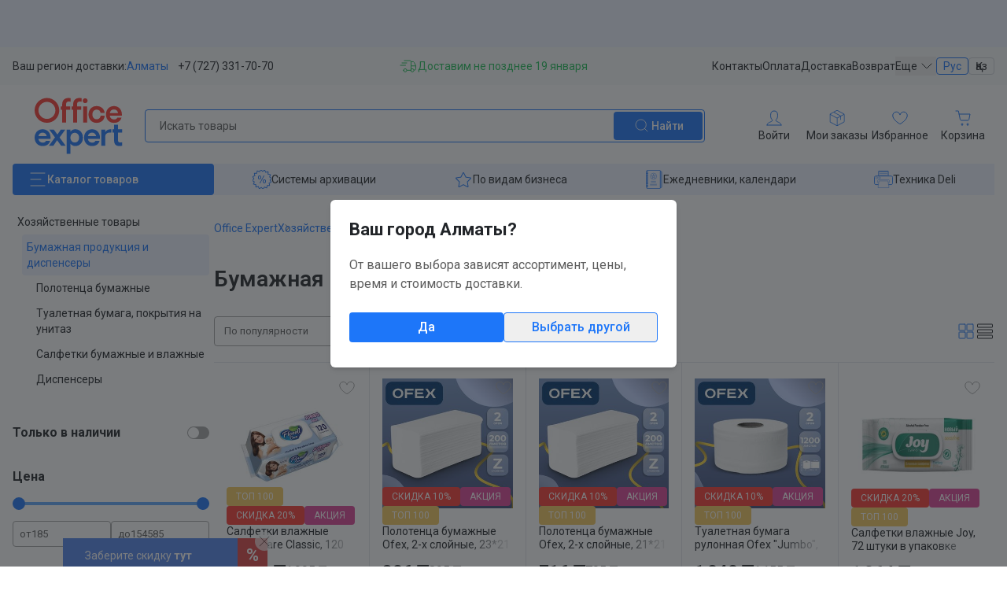

--- FILE ---
content_type: text/html;charset=utf-8
request_url: https://oe.kz/catalog/bumazhnaya-produktsiya-i-dispensery/
body_size: 182123
content:
<!DOCTYPE html><html><head><meta charset="utf-8">
<meta name="viewport" content="width=device-width, initial-scale=1, maximum-scale=1">
<title>Бумажная продукция и диспенсеры: купить в Алмате, Астане • Цена на Офис Эксперт</title>
<style>@import"https://fonts.googleapis.com/css2?family=Roboto:ital,wght@0,100;0,300;0,400;0,500;0,600;0,700;0,900;1,100;1,300;1,400;1,500;1,600;1,700;1,900&display=swap";*,:after,:before{--tw-border-spacing-x:0;--tw-border-spacing-y:0;--tw-translate-x:0;--tw-translate-y:0;--tw-rotate:0;--tw-skew-x:0;--tw-skew-y:0;--tw-scale-x:1;--tw-scale-y:1;--tw-pan-x: ;--tw-pan-y: ;--tw-pinch-zoom: ;--tw-scroll-snap-strictness:proximity;--tw-gradient-from-position: ;--tw-gradient-via-position: ;--tw-gradient-to-position: ;--tw-ordinal: ;--tw-slashed-zero: ;--tw-numeric-figure: ;--tw-numeric-spacing: ;--tw-numeric-fraction: ;--tw-ring-inset: ;--tw-ring-offset-width:0px;--tw-ring-offset-color:#fff;--tw-ring-color:rgba(59,130,246,.5);--tw-ring-offset-shadow:0 0 #0000;--tw-ring-shadow:0 0 #0000;--tw-shadow:0 0 #0000;--tw-shadow-colored:0 0 #0000;--tw-blur: ;--tw-brightness: ;--tw-contrast: ;--tw-grayscale: ;--tw-hue-rotate: ;--tw-invert: ;--tw-saturate: ;--tw-sepia: ;--tw-drop-shadow: ;--tw-backdrop-blur: ;--tw-backdrop-brightness: ;--tw-backdrop-contrast: ;--tw-backdrop-grayscale: ;--tw-backdrop-hue-rotate: ;--tw-backdrop-invert: ;--tw-backdrop-opacity: ;--tw-backdrop-saturate: ;--tw-backdrop-sepia: ;--tw-contain-size: ;--tw-contain-layout: ;--tw-contain-paint: ;--tw-contain-style: }::backdrop{--tw-border-spacing-x:0;--tw-border-spacing-y:0;--tw-translate-x:0;--tw-translate-y:0;--tw-rotate:0;--tw-skew-x:0;--tw-skew-y:0;--tw-scale-x:1;--tw-scale-y:1;--tw-pan-x: ;--tw-pan-y: ;--tw-pinch-zoom: ;--tw-scroll-snap-strictness:proximity;--tw-gradient-from-position: ;--tw-gradient-via-position: ;--tw-gradient-to-position: ;--tw-ordinal: ;--tw-slashed-zero: ;--tw-numeric-figure: ;--tw-numeric-spacing: ;--tw-numeric-fraction: ;--tw-ring-inset: ;--tw-ring-offset-width:0px;--tw-ring-offset-color:#fff;--tw-ring-color:rgba(59,130,246,.5);--tw-ring-offset-shadow:0 0 #0000;--tw-ring-shadow:0 0 #0000;--tw-shadow:0 0 #0000;--tw-shadow-colored:0 0 #0000;--tw-blur: ;--tw-brightness: ;--tw-contrast: ;--tw-grayscale: ;--tw-hue-rotate: ;--tw-invert: ;--tw-saturate: ;--tw-sepia: ;--tw-drop-shadow: ;--tw-backdrop-blur: ;--tw-backdrop-brightness: ;--tw-backdrop-contrast: ;--tw-backdrop-grayscale: ;--tw-backdrop-hue-rotate: ;--tw-backdrop-invert: ;--tw-backdrop-opacity: ;--tw-backdrop-saturate: ;--tw-backdrop-sepia: ;--tw-contain-size: ;--tw-contain-layout: ;--tw-contain-paint: ;--tw-contain-style: }/*! tailwindcss v3.4.17 | MIT License | https://tailwindcss.com*/*,:after,:before{border:0 solid #e5e7eb;box-sizing:border-box}:after,:before{--tw-content:""}:host,html{line-height:1.5;-webkit-text-size-adjust:100%;font-family:ui-sans-serif,system-ui,sans-serif,Apple Color Emoji,Segoe UI Emoji,Segoe UI Symbol,Noto Color Emoji;font-feature-settings:normal;font-variation-settings:normal;-moz-tab-size:4;-o-tab-size:4;tab-size:4;-webkit-tap-highlight-color:transparent}body{line-height:inherit;margin:0}hr{border-top-width:1px;color:inherit;height:0}abbr:where([title]){-webkit-text-decoration:underline dotted;text-decoration:underline dotted}h1,h2,h3,h4,h5,h6{font-size:inherit;font-weight:inherit}a{color:inherit;text-decoration:inherit}b,strong{font-weight:bolder}code,kbd,pre,samp{font-family:ui-monospace,SFMono-Regular,Menlo,Monaco,Consolas,Liberation Mono,Courier New,monospace;font-feature-settings:normal;font-size:1em;font-variation-settings:normal}small{font-size:80%}sub,sup{font-size:75%;line-height:0;position:relative;vertical-align:baseline}sub{bottom:-.25em}sup{top:-.5em}table{border-collapse:collapse;border-color:inherit;text-indent:0}button,input,optgroup,select,textarea{color:inherit;font-family:inherit;font-feature-settings:inherit;font-size:100%;font-variation-settings:inherit;font-weight:inherit;letter-spacing:inherit;line-height:inherit;margin:0;padding:0}button,select{text-transform:none}button,input:where([type=button]),input:where([type=reset]),input:where([type=submit]){-webkit-appearance:button;background-color:transparent;background-image:none}:-moz-focusring{outline:auto}:-moz-ui-invalid{box-shadow:none}progress{vertical-align:baseline}::-webkit-inner-spin-button,::-webkit-outer-spin-button{height:auto}[type=search]{-webkit-appearance:textfield;outline-offset:-2px}::-webkit-search-decoration{-webkit-appearance:none}::-webkit-file-upload-button{-webkit-appearance:button;font:inherit}summary{display:list-item}blockquote,dd,dl,figure,h1,h2,h3,h4,h5,h6,hr,p,pre{margin:0}fieldset{margin:0}fieldset,legend{padding:0}menu,ol,ul{list-style:none;margin:0;padding:0}dialog{padding:0}textarea{resize:vertical}input::-moz-placeholder,textarea::-moz-placeholder{color:#9ca3af;opacity:1}input::placeholder,textarea::placeholder{color:#9ca3af;opacity:1}[role=button],button{cursor:pointer}:disabled{cursor:default}audio,canvas,embed,iframe,img,object,svg,video{display:block;vertical-align:middle}img,video{height:auto;max-width:100%}[hidden]:where(:not([hidden=until-found])){display:none}html{font-family:Roboto,system-ui,sans-serif;--tw-text-opacity:1;color:rgb(34 37 41/var(--tw-text-opacity,1))}*{-webkit-tap-highlight-color:rgba(0,0,0,0);-webkit-tap-highlight-color:transparent;outline:none!important;-webkit-print-color-adjust:exact!important;print-color-adjust:exact!important}.scroll-visible::-webkit-scrollbar{-webkit-appearance:none;width:4px}.scroll-visible::-webkit-scrollbar-thumb{--tw-bg-opacity:1;background-color:rgb(92 92 92/var(--tw-bg-opacity,1));border-radius:4px;-webkit-box-shadow:0 0 1px hsla(0,0%,100%,.5)}.hide-scrollbar::-webkit-scrollbar{display:none}.hide-scrollbar{-ms-overflow-style:none;scrollbar-width:none}button{-webkit-user-select:none;-moz-user-select:none;user-select:none}.block-py{padding-bottom:1.5rem;padding-top:1.5rem}@media (min-width:768px){.block-py{padding-bottom:2rem;padding-top:2rem}}@media (min-width:1280px){.block-py{padding-bottom:2.5rem;padding-top:2.5rem}}@media screen{.show-on-print{display:none!important}}@media print{.main-content{padding-left:0!important;padding-right:0!important}.tw-container{max-width:100%!important}.site-container{min-height:auto!important}.hide-on-print,.subscribe-block,.subscribe-widget,footer,header,jdiv{display:none!important}}.item-tile-main .tile-menu a{color:#000;font-size:15px;font-weight:400}.item-tile-main .tile-action a.tile-button-more,.item-tile-main .tile-menu a:hover{--tw-text-opacity:1;color:rgb(29 118 249/var(--tw-text-opacity,1))}.item-tile-main .tile-action a.tile-button-more:hover{--tw-text-opacity:1;color:rgb(22 98 210/var(--tw-text-opacity,1))}.tw-container{margin-left:auto;margin-right:auto;padding-left:1rem;padding-right:1rem;width:100%}@media (min-width:640px){.tw-container{max-width:640px}}@media (min-width:768px){.tw-container{max-width:768px}}@media (min-width:1024px){.tw-container{max-width:1024px}}@media (min-width:1280px){.tw-container{max-width:1280px}}@media (min-width:1536px){.tw-container{max-width:1536px}}.tw-pointer-events-none{pointer-events:none}.\!tw-visible{visibility:visible!important}.tw-invisible{visibility:hidden}.tw-fixed{position:fixed}.\!tw-absolute{position:absolute!important}.tw-absolute{position:absolute}.tw-relative{position:relative}.tw-sticky{position:sticky}.-tw-inset-0,.tw-inset-0{top:0;right:0;bottom:0;left:0}.-tw-inset-x-4{left:-1rem;right:-1rem}.-tw-inset-x-px{left:-1px;right:-1px}.tw-inset-x-0{left:0;right:0}.tw-inset-x-4{left:1rem;right:1rem}.\!tw-right-10{right:2.5rem!important}.\!tw-right-9{right:2.25rem!important}.-tw-bottom-11{bottom:-2.75rem}.-tw-bottom-14{bottom:-3.5rem}.-tw-bottom-3{bottom:-.75rem}.-tw-bottom-4{bottom:-1rem}.-tw-bottom-\[11px\]{bottom:-11px}.-tw-bottom-\[60px\]{bottom:-60px}.-tw-left-3{left:-.75rem}.-tw-left-4{left:-1rem}.-tw-right-2{right:-.5rem}.-tw-right-3\.5{right:-.875rem}.-tw-right-4{right:-1rem}.-tw-top-1\.5{top:-.375rem}.-tw-top-2{top:-.5rem}.-tw-top-\[52px\]{top:-52px}.tw-bottom-0{bottom:0}.tw-bottom-1{bottom:.25rem}.tw-bottom-11{bottom:2.75rem}.tw-bottom-14{bottom:3.5rem}.tw-bottom-16{bottom:4rem}.tw-bottom-\[-11px\]{bottom:-11px}.tw-bottom-\[-21px\]{bottom:-21px}.tw-bottom-\[-23px\]{bottom:-23px}.tw-bottom-\[-30px\]{bottom:-30px}.tw-left-0{left:0}.tw-left-1\/2{left:50%}.tw-left-5{left:1.25rem}.tw-right-0{right:0}.tw-right-2{right:.5rem}.tw-right-3{right:.75rem}.tw-right-4{right:1rem}.tw-right-9{right:2.25rem}.tw-top-0{top:0}.tw-top-1\.5{top:.375rem}.tw-top-1\/2{top:50%}.tw-top-11{top:2.75rem}.tw-top-14{top:3.5rem}.tw-top-2{top:.5rem}.tw-top-2\.5{top:.625rem}.tw-top-3{top:.75rem}.tw-top-4{top:1rem}.tw-top-44{top:11rem}.tw-top-5{top:1.25rem}.tw-top-\[70px\]{top:70px}.tw-z-10{z-index:10}.tw-z-20{z-index:20}.tw-z-40{z-index:40}.tw-z-50{z-index:50}.tw-z-\[1\]{z-index:1}.tw-z-\[2\]{z-index:2}.tw-order-1{order:1}.tw-order-2{order:2}.tw-order-3{order:3}.tw-order-4{order:4}.tw-order-5{order:5}.tw-order-6{order:6}.tw-order-first{order:-9999}.tw-order-last{order:9999}.tw-col-span-1{grid-column:span 1/span 1}.tw-col-span-2{grid-column:span 2/span 2}.tw-col-span-3{grid-column:span 3/span 3}.tw-clear-both{clear:both}.tw-m-0{margin:0}.-tw-mx-12{margin-left:-3rem;margin-right:-3rem}.-tw-mx-4{margin-left:-1rem;margin-right:-1rem}.-tw-my-0\.5{margin-bottom:-.125rem;margin-top:-.125rem}.-tw-my-2{margin-bottom:-.5rem;margin-top:-.5rem}.tw-mx-2{margin-left:.5rem;margin-right:.5rem}.tw-mx-auto{margin-left:auto;margin-right:auto}.tw-my-10{margin-bottom:2.5rem;margin-top:2.5rem}.tw-my-5{margin-bottom:1.25rem;margin-top:1.25rem}.tw-my-px{margin-bottom:1px;margin-top:1px}.\!-tw-mb-0\.5{margin-bottom:-.125rem!important}.\!-tw-mb-1\.5{margin-bottom:-.375rem!important}.\!-tw-ml-4{margin-left:-1rem!important}.\!-tw-ml-5{margin-left:-1.25rem!important}.\!-tw-mt-0\.5{margin-top:-.125rem!important}.\!-tw-mt-\[7px\]{margin-top:-7px!important}.\!tw-mb-px{margin-bottom:1px!important}.\!tw-mr-5{margin-right:1.25rem!important}.-tw-mb-0\.5{margin-bottom:-.125rem}.-tw-mb-1{margin-bottom:-.25rem}.-tw-mb-1\.5{margin-bottom:-.375rem}.-tw-mb-11{margin-bottom:-2.75rem}.-tw-mb-2{margin-bottom:-.5rem}.-tw-mb-3{margin-bottom:-.75rem}.-tw-mb-4{margin-bottom:-1rem}.-tw-mb-6{margin-bottom:-1.5rem}.-tw-ml-1{margin-left:-.25rem}.-tw-mr-1{margin-right:-.25rem}.-tw-mr-1\.5{margin-right:-.375rem}.-tw-mr-2{margin-right:-.5rem}.-tw-mr-3{margin-right:-.75rem}.-tw-mr-5{margin-right:-1.25rem}.-tw-mr-6{margin-right:-1.5rem}.-tw-mt-0\.5{margin-top:-.125rem}.-tw-mt-1{margin-top:-.25rem}.-tw-mt-1\.5{margin-top:-.375rem}.-tw-mt-2{margin-top:-.5rem}.-tw-mt-36{margin-top:-9rem}.-tw-mt-4{margin-top:-1rem}.-tw-mt-5{margin-top:-1.25rem}.-tw-mt-6{margin-top:-1.5rem}.tw-mb-0{margin-bottom:0}.tw-mb-0\.5{margin-bottom:.125rem}.tw-mb-1{margin-bottom:.25rem}.tw-mb-1\.5{margin-bottom:.375rem}.tw-mb-10{margin-bottom:2.5rem}.tw-mb-12{margin-bottom:3rem}.tw-mb-14{margin-bottom:3.5rem}.tw-mb-16{margin-bottom:4rem}.tw-mb-2{margin-bottom:.5rem}.tw-mb-2\.5{margin-bottom:.625rem}.tw-mb-20{margin-bottom:5rem}.tw-mb-28{margin-bottom:7rem}.tw-mb-3{margin-bottom:.75rem}.tw-mb-4{margin-bottom:1rem}.tw-mb-5{margin-bottom:1.25rem}.tw-mb-6{margin-bottom:1.5rem}.tw-mb-7{margin-bottom:1.75rem}.tw-mb-8{margin-bottom:2rem}.tw-mb-9{margin-bottom:2.25rem}.tw-mb-\[-201px\]{margin-bottom:-201px}.tw-mb-\[60px\]{margin-bottom:60px}.tw-mb-\[68px\]{margin-bottom:68px}.tw-mb-px{margin-bottom:1px}.tw-ml-0{margin-left:0}.tw-ml-0\.5{margin-left:.125rem}.tw-ml-2{margin-left:.5rem}.tw-ml-3{margin-left:.75rem}.tw-ml-\[-1\.12ch\]{margin-left:-1.12ch}.tw-ml-\[18px\]{margin-left:18px}.tw-ml-\[21px\]{margin-left:21px}.tw-mr-1{margin-right:.25rem}.tw-mr-1\.5{margin-right:.375rem}.tw-mr-2{margin-right:.5rem}.tw-mr-3{margin-right:.75rem}.tw-mr-4{margin-right:1rem}.tw-mr-7{margin-right:1.75rem}.tw-mr-\[-2px\]{margin-right:-2px}.tw-mr-\[-4px\]{margin-right:-4px}.tw-mr-\[13px\]{margin-right:13px}.tw-mr-\[4px\]{margin-right:4px}.tw-mt-0\.5{margin-top:.125rem}.tw-mt-1{margin-top:.25rem}.tw-mt-1\.5{margin-top:.375rem}.tw-mt-10{margin-top:2.5rem}.tw-mt-2{margin-top:.5rem}.tw-mt-3{margin-top:.75rem}.tw-mt-4{margin-top:1rem}.tw-mt-5{margin-top:1.25rem}.tw-mt-6{margin-top:1.5rem}.tw-mt-7{margin-top:1.75rem}.tw-mt-8{margin-top:2rem}.tw-mt-\[-7px\]{margin-top:-7px}.tw-mt-\[3px\]{margin-top:3px}.tw-mt-px{margin-top:1px}.tw-block{display:block}.tw-inline-block{display:inline-block}.\!tw-flex{display:flex!important}.tw-flex{display:flex}.tw-inline-flex{display:inline-flex}.tw-grid{display:grid}.\!tw-hidden{display:none!important}.tw-hidden{display:none}.tw-aspect-\[1\.96\]{aspect-ratio:1.96}.tw-aspect-\[2\.7\]{aspect-ratio:2.7}.tw-aspect-\[3\.38\]{aspect-ratio:3.38}.tw-aspect-\[9\]{aspect-ratio:9}.tw-aspect-square{aspect-ratio:1/1}.tw-aspect-video{aspect-ratio:16/9}.\!tw-h-4{height:1rem!important}.\!tw-h-7{height:1.75rem!important}.\!tw-h-full{height:100%!important}.tw-h-0{height:0}.tw-h-1{height:.25rem}.tw-h-10{height:2.5rem}.tw-h-12{height:3rem}.tw-h-2{height:.5rem}.tw-h-20{height:5rem}.tw-h-28{height:7rem}.tw-h-4{height:1rem}.tw-h-5{height:1.25rem}.tw-h-8{height:2rem}.tw-h-\[170px\]{height:170px}.tw-h-\[31px\]{height:31px}.tw-h-\[370px\]{height:370px}.tw-h-\[37px\]{height:37px}.tw-h-\[400px\]{height:400px}.tw-h-\[51\.5px\]{height:51.5px}.tw-h-\[54px\]{height:54px}.tw-h-\[60px\]{height:60px}.tw-h-\[700px\]{height:700px}.tw-h-full{height:100%}.\!tw-max-h-full{max-height:100%!important}.tw-max-h-0{max-height:0}.tw-max-h-60{max-height:15rem}.tw-max-h-\[170px\]{max-height:170px}.tw-max-h-\[330px\]{max-height:330px}.tw-max-h-\[420px\]{max-height:420px}.tw-max-h-\[98\%\]{max-height:98%}.tw-max-h-screen{max-height:100vh}.tw-min-h-\[72px\]{min-height:72px}.\!tw-w-4{width:1rem!important}.\!tw-w-8{width:2rem!important}.\!tw-w-full{width:100%!important}.tw-w-0{width:0}.tw-w-1{width:.25rem}.tw-w-1\.5{width:.375rem}.tw-w-1\/2{width:50%}.tw-w-10{width:2.5rem}.tw-w-12{width:3rem}.tw-w-16{width:4rem}.tw-w-2{width:.5rem}.tw-w-20{width:5rem}.tw-w-24{width:6rem}.tw-w-28{width:7rem}.tw-w-32{width:8rem}.tw-w-36{width:9rem}.tw-w-4{width:1rem}.tw-w-5{width:1.25rem}.tw-w-56{width:14rem}.tw-w-6{width:1.5rem}.tw-w-60{width:15rem}.tw-w-64{width:16rem}.tw-w-8{width:2rem}.tw-w-80{width:20rem}.tw-w-\[100px\]{width:100px}.tw-w-\[106px\]{width:106px}.tw-w-\[115px\]{width:115px}.tw-w-\[120px\]{width:120px}.tw-w-\[161px\]{width:161px}.tw-w-\[181px\]{width:181px}.tw-w-\[270px\]{width:270px}.tw-w-\[30px\]{width:30px}.tw-w-\[310px\]{width:310px}.tw-w-\[316px\]{width:316px}.tw-w-\[330px\]{width:330px}.tw-w-\[340px\]{width:340px}.tw-w-\[52px\]{width:52px}.tw-w-\[620px\]{width:620px}.tw-w-\[78px\]{width:78px}.tw-w-\[90px\]{width:90px}.tw-w-\[calc\(100vw-56px\)\]{width:calc(100vw - 56px)}.tw-w-full{width:100%}.tw-min-w-0{min-width:0}.tw-min-w-60{min-width:15rem}.tw-min-w-\[250px\]{min-width:250px}.tw-min-w-\[640px\]{min-width:640px}.\!tw-max-w-full{max-width:100%!important}.tw-max-w-48{max-width:12rem}.tw-max-w-96{max-width:24rem}.tw-max-w-\[1000px\]{max-width:1000px}.tw-max-w-\[240px\]{max-width:240px}.tw-max-w-\[400px\]{max-width:400px}.tw-max-w-\[470px\]{max-width:470px}.tw-max-w-\[500px\]{max-width:500px}.tw-max-w-\[520px\]{max-width:520px}.tw-max-w-\[600px\]{max-width:600px}.tw-max-w-\[620px\]{max-width:620px}.tw-max-w-\[630px\]{max-width:630px}.tw-max-w-\[640px\]{max-width:640px}.tw-max-w-\[650px\]{max-width:650px}.tw-max-w-\[700px\]{max-width:700px}.tw-max-w-\[780px\]{max-width:780px}.tw-max-w-\[90\%\]{max-width:90%}.tw-max-w-full{max-width:100%}.tw-flex-1{flex:1 1 0%}.tw-shrink{flex-shrink:1}.tw-shrink-0{flex-shrink:0}.tw-grow{flex-grow:1}.\!tw-basis-\[22\.3\%\]{flex-basis:22.3%!important}.tw-basis-1\/4{flex-basis:25%}.tw-basis-full{flex-basis:100%}.tw-border-collapse{border-collapse:collapse}.tw-origin-bottom-left{transform-origin:bottom left}.-tw-translate-x-1\/2{--tw-translate-x:-50%}.-tw-translate-x-1\/2,.-tw-translate-x-\[7px\]{transform:translate(var(--tw-translate-x),var(--tw-translate-y)) rotate(var(--tw-rotate)) skew(var(--tw-skew-x)) skewY(var(--tw-skew-y)) scaleX(var(--tw-scale-x)) scaleY(var(--tw-scale-y))}.-tw-translate-x-\[7px\]{--tw-translate-x:-7px}.-tw-translate-y-1\/2{--tw-translate-y:-50%}.-tw-translate-y-10,.-tw-translate-y-1\/2{transform:translate(var(--tw-translate-x),var(--tw-translate-y)) rotate(var(--tw-rotate)) skew(var(--tw-skew-x)) skewY(var(--tw-skew-y)) scaleX(var(--tw-scale-x)) scaleY(var(--tw-scale-y))}.-tw-translate-y-10{--tw-translate-y:-2.5rem}.tw-translate-y-0{--tw-translate-y:0px}.tw-rotate-180,.tw-translate-y-0{transform:translate(var(--tw-translate-x),var(--tw-translate-y)) rotate(var(--tw-rotate)) skew(var(--tw-skew-x)) skewY(var(--tw-skew-y)) scaleX(var(--tw-scale-x)) scaleY(var(--tw-scale-y))}.tw-rotate-180{--tw-rotate:180deg}.tw-rotate-45{--tw-rotate:45deg;transform:translate(var(--tw-translate-x),var(--tw-translate-y)) rotate(var(--tw-rotate)) skew(var(--tw-skew-x)) skewY(var(--tw-skew-y)) scaleX(var(--tw-scale-x)) scaleY(var(--tw-scale-y))}.\!tw-scale-75{--tw-scale-x:.75!important;--tw-scale-y:.75!important;transform:translate(var(--tw-translate-x),var(--tw-translate-y)) rotate(var(--tw-rotate)) skew(var(--tw-skew-x)) skewY(var(--tw-skew-y)) scaleX(var(--tw-scale-x)) scaleY(var(--tw-scale-y))!important}.tw-scale-0{--tw-scale-x:0;--tw-scale-y:0}.tw-scale-0,.tw-scale-100{transform:translate(var(--tw-translate-x),var(--tw-translate-y)) rotate(var(--tw-rotate)) skew(var(--tw-skew-x)) skewY(var(--tw-skew-y)) scaleX(var(--tw-scale-x)) scaleY(var(--tw-scale-y))}.tw-scale-100{--tw-scale-x:1;--tw-scale-y:1}.tw-scale-90{--tw-scale-x:.9;--tw-scale-y:.9}.tw-scale-90,.tw-scale-95{transform:translate(var(--tw-translate-x),var(--tw-translate-y)) rotate(var(--tw-rotate)) skew(var(--tw-skew-x)) skewY(var(--tw-skew-y)) scaleX(var(--tw-scale-x)) scaleY(var(--tw-scale-y))}.tw-scale-95{--tw-scale-x:.95;--tw-scale-y:.95}.tw-transform{transform:translate(var(--tw-translate-x),var(--tw-translate-y)) rotate(var(--tw-rotate)) skew(var(--tw-skew-x)) skewY(var(--tw-skew-y)) scaleX(var(--tw-scale-x)) scaleY(var(--tw-scale-y))}@keyframes tw-spin{to{transform:rotate(1turn)}}.tw-animate-spin{animation:tw-spin 1s linear infinite}.tw-cursor-auto{cursor:auto}.tw-cursor-pointer{cursor:pointer}.tw-select-none{-webkit-user-select:none;-moz-user-select:none;user-select:none}.tw-resize-none{resize:none}.tw-snap-x{scroll-snap-type:x var(--tw-scroll-snap-strictness)}.tw-snap-mandatory{--tw-scroll-snap-strictness:mandatory}.tw-snap-start{scroll-snap-align:start}.tw-snap-always{scroll-snap-stop:always}.tw-scroll-pl-4{scroll-padding-left:1rem}.tw-scroll-pl-7{scroll-padding-left:1.75rem}.tw-appearance-none{-webkit-appearance:none;-moz-appearance:none;appearance:none}.tw-columns-2{-moz-columns:2;column-count:2}.tw-break-inside-avoid{-moz-column-break-inside:avoid;break-inside:avoid}.tw-grid-cols-1{grid-template-columns:repeat(1,minmax(0,1fr))}.tw-grid-cols-2{grid-template-columns:repeat(2,minmax(0,1fr))}.tw-grid-cols-3{grid-template-columns:repeat(3,minmax(0,1fr))}.tw-grid-cols-5{grid-template-columns:repeat(5,minmax(0,1fr))}.tw-grid-rows-2{grid-template-rows:repeat(2,minmax(0,1fr))}.tw-flex-col{flex-direction:column}.tw-flex-col-reverse{flex-direction:column-reverse}.tw-flex-wrap{flex-wrap:wrap}.tw-place-items-center{place-items:center}.\!tw-items-start{align-items:flex-start!important}.tw-items-start{align-items:flex-start}.tw-items-end{align-items:flex-end}.tw-items-center{align-items:center}.tw-items-stretch{align-items:stretch}.\!tw-justify-start{justify-content:flex-start!important}.tw-justify-start{justify-content:flex-start}.tw-justify-end{justify-content:flex-end}.tw-justify-center{justify-content:center}.tw-justify-between{justify-content:space-between}.tw-gap-0\.5{gap:.125rem}.tw-gap-1{gap:.25rem}.tw-gap-1\.5{gap:.375rem}.tw-gap-10{gap:2.5rem}.tw-gap-2{gap:.5rem}.tw-gap-2\.5{gap:.625rem}.tw-gap-3{gap:.75rem}.tw-gap-3\.5{gap:.875rem}.tw-gap-4{gap:1rem}.tw-gap-5{gap:1.25rem}.tw-gap-6{gap:1.5rem}.tw-gap-8{gap:2rem}.tw-gap-\[20px\]{gap:20px}.tw-gap-\[72px\]{gap:72px}.tw-gap-x-1{-moz-column-gap:.25rem;column-gap:.25rem}.tw-gap-x-10{-moz-column-gap:2.5rem;column-gap:2.5rem}.tw-gap-x-2{-moz-column-gap:.5rem;column-gap:.5rem}.tw-gap-x-3{-moz-column-gap:.75rem;column-gap:.75rem}.tw-gap-x-4{-moz-column-gap:1rem;column-gap:1rem}.tw-gap-x-5{-moz-column-gap:1.25rem;column-gap:1.25rem}.tw-gap-x-6{-moz-column-gap:1.5rem;column-gap:1.5rem}.tw-gap-x-8{-moz-column-gap:2rem;column-gap:2rem}.tw-gap-x-9{-moz-column-gap:2.25rem;column-gap:2.25rem}.tw-gap-x-\[32px\]{-moz-column-gap:32px;column-gap:32px}.tw-gap-x-\[76px\]{-moz-column-gap:76px;column-gap:76px}.tw-gap-y-1{row-gap:.25rem}.tw-gap-y-10{row-gap:2.5rem}.tw-gap-y-12{row-gap:3rem}.tw-gap-y-2{row-gap:.5rem}.tw-gap-y-2\.5{row-gap:.625rem}.tw-gap-y-3{row-gap:.75rem}.tw-gap-y-4{row-gap:1rem}.tw-gap-y-5{row-gap:1.25rem}.tw-gap-y-6{row-gap:1.5rem}.tw-gap-y-8{row-gap:2rem}.tw-gap-y-\[32px\]{row-gap:32px}.tw-space-y-0\.5>:not([hidden])~:not([hidden]){--tw-space-y-reverse:0;margin-bottom:calc(.125rem*var(--tw-space-y-reverse));margin-top:calc(.125rem*(1 - var(--tw-space-y-reverse)))}.tw-space-y-1>:not([hidden])~:not([hidden]){--tw-space-y-reverse:0;margin-bottom:calc(.25rem*var(--tw-space-y-reverse));margin-top:calc(.25rem*(1 - var(--tw-space-y-reverse)))}.tw-space-y-1\.5>:not([hidden])~:not([hidden]){--tw-space-y-reverse:0;margin-bottom:calc(.375rem*var(--tw-space-y-reverse));margin-top:calc(.375rem*(1 - var(--tw-space-y-reverse)))}.tw-space-y-2>:not([hidden])~:not([hidden]){--tw-space-y-reverse:0;margin-bottom:calc(.5rem*var(--tw-space-y-reverse));margin-top:calc(.5rem*(1 - var(--tw-space-y-reverse)))}.tw-space-y-3>:not([hidden])~:not([hidden]){--tw-space-y-reverse:0;margin-bottom:calc(.75rem*var(--tw-space-y-reverse));margin-top:calc(.75rem*(1 - var(--tw-space-y-reverse)))}.tw-space-y-4>:not([hidden])~:not([hidden]){--tw-space-y-reverse:0;margin-bottom:calc(1rem*var(--tw-space-y-reverse));margin-top:calc(1rem*(1 - var(--tw-space-y-reverse)))}.tw-space-y-5>:not([hidden])~:not([hidden]){--tw-space-y-reverse:0;margin-bottom:calc(1.25rem*var(--tw-space-y-reverse));margin-top:calc(1.25rem*(1 - var(--tw-space-y-reverse)))}.tw-space-y-6>:not([hidden])~:not([hidden]){--tw-space-y-reverse:0;margin-bottom:calc(1.5rem*var(--tw-space-y-reverse));margin-top:calc(1.5rem*(1 - var(--tw-space-y-reverse)))}.tw-overflow-auto{overflow:auto}.tw-overflow-hidden{overflow:hidden}.tw-overflow-x-auto{overflow-x:auto}.tw-overflow-y-auto{overflow-y:auto}.tw-overflow-x-hidden{overflow-x:hidden}.tw-truncate{overflow:hidden;text-overflow:ellipsis}.tw-truncate,.tw-whitespace-nowrap{white-space:nowrap}.tw-rounded{border-radius:.25rem}.tw-rounded-2xl{border-radius:1rem}.tw-rounded-3xl{border-radius:1.5rem}.tw-rounded-\[20px\]{border-radius:20px}.tw-rounded-full{border-radius:9999px}.tw-rounded-lg{border-radius:.5rem}.tw-rounded-md{border-radius:.375rem}.tw-rounded-none{border-radius:0}.tw-rounded-sm{border-radius:.125rem}.tw-rounded-xl{border-radius:.75rem}.tw-rounded-b{border-bottom-left-radius:.25rem;border-bottom-right-radius:.25rem}.tw-rounded-t{border-top-left-radius:.25rem;border-top-right-radius:.25rem}.tw-rounded-bl-none{border-bottom-left-radius:0}.tw-rounded-se-\[36px\]{border-start-end-radius:36px}.tw-rounded-ss-lg{border-start-start-radius:.5rem}.tw-border{border-width:1px}.tw-border-0{border-width:0}.tw-border-2{border-width:2px}.tw-border-y{border-top-width:1px}.tw-border-b,.tw-border-y{border-bottom-width:1px}.tw-border-t{border-top-width:1px}.tw-border-t-0{border-top-width:0}.tw-border-solid{border-style:solid}.tw-border-dashed{border-style:dashed}.\!tw-border-none{border-style:none!important}.tw-border-none{border-style:none}.\!tw-border-brand_grey-middle{--tw-border-opacity:1!important;border-color:rgb(166 166 166/var(--tw-border-opacity,1))!important}.\!tw-border-brand_superblue{--tw-border-opacity:1!important;border-color:rgb(29 118 249/var(--tw-border-opacity,1))!important}.\!tw-border-brand_supergreen{--tw-border-opacity:1!important;border-color:rgb(35 194 90/var(--tw-border-opacity,1))!important}.\!tw-border-brand_superred{--tw-border-opacity:1!important;border-color:rgb(250 57 51/var(--tw-border-opacity,1))!important}.\!tw-border-transparent{border-color:transparent!important}.tw-border-\[\#DFE9FE\]{--tw-border-opacity:1;border-color:rgb(223 233 254/var(--tw-border-opacity,1))}.tw-border-brand_grey-dark{--tw-border-opacity:1;border-color:rgb(92 92 92/var(--tw-border-opacity,1))}.tw-border-brand_grey-light{--tw-border-opacity:1;border-color:rgb(211 211 211/var(--tw-border-opacity,1))}.tw-border-brand_grey-middle{--tw-border-opacity:1;border-color:rgb(166 166 166/var(--tw-border-opacity,1))}.tw-border-brand_grey-ultra-light{--tw-border-opacity:1;border-color:rgb(249 249 249/var(--tw-border-opacity,1))}.tw-border-brand_red{--tw-border-opacity:1;border-color:rgb(221 67 69/var(--tw-border-opacity,1))}.tw-border-brand_superblue{--tw-border-opacity:1;border-color:rgb(29 118 249/var(--tw-border-opacity,1))}.tw-border-brand_superred{--tw-border-opacity:1;border-color:rgb(250 57 51/var(--tw-border-opacity,1))}.tw-border-gray-300{--tw-border-opacity:1;border-color:rgb(209 213 219/var(--tw-border-opacity,1))}.tw-border-transparent{border-color:transparent}.tw-border-white{--tw-border-opacity:1;border-color:rgb(255 255 255/var(--tw-border-opacity,1))}.tw-border-b-brand_grey-light{--tw-border-opacity:1;border-bottom-color:rgb(211 211 211/var(--tw-border-opacity,1))}.tw-border-b-brand_superblue{--tw-border-opacity:1;border-bottom-color:rgb(29 118 249/var(--tw-border-opacity,1))}.tw-border-t-brand_black\/90{border-top-color:#222529e6}.tw-border-t-brand_grey-light{--tw-border-opacity:1;border-top-color:rgb(211 211 211/var(--tw-border-opacity,1))}.tw-border-t-white{--tw-border-opacity:1;border-top-color:rgb(255 255 255/var(--tw-border-opacity,1))}.\!tw-bg-brand_blue-light{--tw-bg-opacity:1!important;background-color:rgb(95 167 254/var(--tw-bg-opacity,1))!important}.\!tw-bg-brand_green-light{--tw-bg-opacity:1!important;background-color:rgb(111 220 148/var(--tw-bg-opacity,1))!important}.\!tw-bg-brand_grey-dark{--tw-bg-opacity:1!important;background-color:rgb(92 92 92/var(--tw-bg-opacity,1))!important}.\!tw-bg-brand_superblue{--tw-bg-opacity:1!important;background-color:rgb(29 118 249/var(--tw-bg-opacity,1))!important}.tw-bg-\[\#1662D2\]{--tw-bg-opacity:1;background-color:rgb(22 98 210/var(--tw-bg-opacity,1))}.tw-bg-\[\#2225290D\]{background-color:#2225290d}.tw-bg-\[\#DD4396\]{--tw-bg-opacity:1;background-color:rgb(221 67 150/var(--tw-bg-opacity,1))}.tw-bg-\[\#E8FFF0\]{--tw-bg-opacity:1;background-color:rgb(232 255 240/var(--tw-bg-opacity,1))}.tw-bg-\[\#F0FEF5\]{--tw-bg-opacity:1;background-color:rgb(240 254 245/var(--tw-bg-opacity,1))}.tw-bg-\[\#F5F5F5\]{--tw-bg-opacity:1;background-color:rgb(245 245 245/var(--tw-bg-opacity,1))}.tw-bg-\[\#FDEDC8\]{--tw-bg-opacity:1;background-color:rgb(253 237 200/var(--tw-bg-opacity,1))}.tw-bg-\[\#FFF0D9\]{--tw-bg-opacity:1;background-color:rgb(255 240 217/var(--tw-bg-opacity,1))}.tw-bg-\[\#FFF6E4\]{--tw-bg-opacity:1;background-color:rgb(255 246 228/var(--tw-bg-opacity,1))}.tw-bg-\[\#eff4ff\]{--tw-bg-opacity:1;background-color:rgb(239 244 255/var(--tw-bg-opacity,1))}.tw-bg-\[\#eff6ff\]{--tw-bg-opacity:1;background-color:rgb(239 246 255/var(--tw-bg-opacity,1))}.tw-bg-\[\#effdf4\]{--tw-bg-opacity:1;background-color:rgb(239 253 244/var(--tw-bg-opacity,1))}.tw-bg-\[\#fef2f2\]{--tw-bg-opacity:1;background-color:rgb(254 242 242/var(--tw-bg-opacity,1))}.tw-bg-\[\#fefce8\]{--tw-bg-opacity:1;background-color:rgb(254 252 232/var(--tw-bg-opacity,1))}.tw-bg-brand_black{--tw-bg-opacity:1;background-color:rgb(34 37 41/var(--tw-bg-opacity,1))}.tw-bg-brand_black\/40{background-color:#22252966}.tw-bg-brand_black\/90{background-color:#222529e6}.tw-bg-brand_blue{--tw-bg-opacity:1;background-color:rgb(83 133 237/var(--tw-bg-opacity,1))}.tw-bg-brand_blue-dark{--tw-bg-opacity:1;background-color:rgb(22 98 210/var(--tw-bg-opacity,1))}.tw-bg-brand_blue-light{--tw-bg-opacity:1;background-color:rgb(95 167 254/var(--tw-bg-opacity,1))}.tw-bg-brand_blue-ultra-light{--tw-bg-opacity:1;background-color:rgb(239 244 255/var(--tw-bg-opacity,1))}.tw-bg-brand_green-dark{--tw-bg-opacity:1;background-color:rgb(40 139 74/var(--tw-bg-opacity,1))}.tw-bg-brand_grey-dark{--tw-bg-opacity:1;background-color:rgb(92 92 92/var(--tw-bg-opacity,1))}.tw-bg-brand_grey-light{--tw-bg-opacity:1;background-color:rgb(211 211 211/var(--tw-bg-opacity,1))}.tw-bg-brand_grey-middle{--tw-bg-opacity:1;background-color:rgb(166 166 166/var(--tw-bg-opacity,1))}.tw-bg-brand_grey-ultra-light{--tw-bg-opacity:1;background-color:rgb(249 249 249/var(--tw-bg-opacity,1))}.tw-bg-brand_orange{--tw-bg-opacity:1;background-color:rgb(244 200 95/var(--tw-bg-opacity,1))}.tw-bg-brand_red{--tw-bg-opacity:1;background-color:rgb(221 67 69/var(--tw-bg-opacity,1))}.tw-bg-brand_red-light{--tw-bg-opacity:1;background-color:rgb(255 215 213/var(--tw-bg-opacity,1))}.tw-bg-brand_superblue{--tw-bg-opacity:1;background-color:rgb(29 118 249/var(--tw-bg-opacity,1))}.tw-bg-brand_supergreen{--tw-bg-opacity:1;background-color:rgb(35 194 90/var(--tw-bg-opacity,1))}.tw-bg-brand_superred{--tw-bg-opacity:1;background-color:rgb(250 57 51/var(--tw-bg-opacity,1))}.tw-bg-gray-200{--tw-bg-opacity:1;background-color:rgb(229 231 235/var(--tw-bg-opacity,1))}.tw-bg-transparent{background-color:transparent}.tw-bg-white{--tw-bg-opacity:1;background-color:rgb(255 255 255/var(--tw-bg-opacity,1))}.tw-bg-white\/20{background-color:#fff3}.tw-bg-white\/50{background-color:#ffffff80}.tw-bg-opacity-60{--tw-bg-opacity:.6}.tw-bg-\[url\(https\:\/\/picsum\.photos\/520\/170\)\]{background-image:url(https://picsum.photos/520/170)}.tw-bg-\[url\(https\:\/\/picsum\.photos\/520\/171\)\]{background-image:url(https://picsum.photos/520/171)}.tw-bg-\[url\(\~\/assets\/images\/contractor\/header_bg\.jpg\)\]{background-image:url(/_nuxt/header_bg.D2dGmPFy.jpg)}.tw-bg-gradient-to-r{background-image:linear-gradient(to right,var(--tw-gradient-stops))}.tw-from-\[\#285CF7\]{--tw-gradient-from:#285cf7 var(--tw-gradient-from-position);--tw-gradient-to:rgba(40,92,247,0) var(--tw-gradient-to-position);--tw-gradient-stops:var(--tw-gradient-from),var(--tw-gradient-to)}.tw-from-white\/0{--tw-gradient-from:hsla(0,0%,100%,0) var(--tw-gradient-from-position);--tw-gradient-to:hsla(0,0%,100%,0) var(--tw-gradient-to-position);--tw-gradient-stops:var(--tw-gradient-from),var(--tw-gradient-to)}.tw-to-\[\#0F70FF\]{--tw-gradient-to:#0f70ff var(--tw-gradient-to-position)}.tw-to-white{--tw-gradient-to:#fff var(--tw-gradient-to-position)}.tw-bg-cover{background-size:cover}.tw-bg-center{background-position:50%}.\!tw-fill-white{fill:#fff!important}.tw-fill-brand_superblue{fill:#1d76f9}.tw-fill-white{fill:#fff}.tw-stroke-2{stroke-width:2}.tw-stroke-\[1\.5px\]{stroke-width:1.5px}.tw-stroke-\[3\]{stroke-width:3}.tw-object-contain{-o-object-fit:contain;object-fit:contain}.tw-object-cover{-o-object-fit:cover;object-fit:cover}.tw-object-scale-down{-o-object-fit:scale-down;object-fit:scale-down}.\!tw-p-0{padding:0!important}.tw-p-0{padding:0}.tw-p-0\.5{padding:.125rem}.tw-p-1{padding:.25rem}.tw-p-1\.5{padding:.375rem}.tw-p-2{padding:.5rem}.tw-p-2\.5{padding:.625rem}.tw-p-3{padding:.75rem}.tw-p-4{padding:1rem}.tw-p-5{padding:1.25rem}.tw-p-6{padding:1.5rem}.tw-p-\[3px\]{padding:3px}.tw-p-\[5px\]{padding:5px}.tw-p-\[7px\]{padding:7px}.tw-p-px{padding:1px}.\!tw-px-7{padding-left:1.75rem!important;padding-right:1.75rem!important}.\!tw-py-0{padding-bottom:0!important;padding-top:0!important}.tw-px-0{padding-left:0;padding-right:0}.tw-px-1{padding-left:.25rem;padding-right:.25rem}.tw-px-1\.5{padding-left:.375rem;padding-right:.375rem}.tw-px-10{padding-left:2.5rem;padding-right:2.5rem}.tw-px-11{padding-left:2.75rem;padding-right:2.75rem}.tw-px-12{padding-left:3rem;padding-right:3rem}.tw-px-14{padding-left:3.5rem;padding-right:3.5rem}.tw-px-2{padding-left:.5rem;padding-right:.5rem}.tw-px-2\.5{padding-left:.625rem;padding-right:.625rem}.tw-px-3{padding-left:.75rem;padding-right:.75rem}.tw-px-3\.5{padding-left:.875rem;padding-right:.875rem}.tw-px-4{padding-left:1rem;padding-right:1rem}.tw-px-5{padding-left:1.25rem;padding-right:1.25rem}.tw-px-6{padding-left:1.5rem;padding-right:1.5rem}.tw-px-8{padding-left:2rem;padding-right:2rem}.tw-px-9{padding-left:2.25rem;padding-right:2.25rem}.tw-px-\[18px\]{padding-left:18px;padding-right:18px}.tw-px-\[52px\]{padding-left:52px;padding-right:52px}.tw-px-\[5px\]{padding-left:5px;padding-right:5px}.tw-py-0\.5{padding-bottom:.125rem;padding-top:.125rem}.tw-py-1{padding-bottom:.25rem;padding-top:.25rem}.tw-py-1\.5{padding-bottom:.375rem;padding-top:.375rem}.tw-py-2{padding-bottom:.5rem;padding-top:.5rem}.tw-py-2\.5{padding-bottom:.625rem;padding-top:.625rem}.tw-py-3{padding-bottom:.75rem;padding-top:.75rem}.tw-py-3\.5{padding-bottom:.875rem;padding-top:.875rem}.tw-py-4{padding-bottom:1rem;padding-top:1rem}.tw-py-5{padding-bottom:1.25rem;padding-top:1.25rem}.tw-py-6{padding-bottom:1.5rem;padding-top:1.5rem}.tw-py-7{padding-bottom:1.75rem;padding-top:1.75rem}.tw-py-8{padding-bottom:2rem;padding-top:2rem}.tw-py-\[9px\]{padding-bottom:9px;padding-top:9px}.\!tw-pb-14{padding-bottom:3.5rem!important}.\!tw-pb-4{padding-bottom:1rem!important}.\!tw-pb-5{padding-bottom:1.25rem!important}.\!tw-pr-px{padding-right:1px!important}.tw-pb-0\.5{padding-bottom:.125rem}.tw-pb-1{padding-bottom:.25rem}.tw-pb-1\.5{padding-bottom:.375rem}.tw-pb-10{padding-bottom:2.5rem}.tw-pb-12{padding-bottom:3rem}.tw-pb-14{padding-bottom:3.5rem}.tw-pb-16{padding-bottom:4rem}.tw-pb-2{padding-bottom:.5rem}.tw-pb-2\.5{padding-bottom:.625rem}.tw-pb-20{padding-bottom:5rem}.tw-pb-3{padding-bottom:.75rem}.tw-pb-4{padding-bottom:1rem}.tw-pb-5{padding-bottom:1.25rem}.tw-pb-52{padding-bottom:13rem}.tw-pb-6{padding-bottom:1.5rem}.tw-pb-7{padding-bottom:1.75rem}.tw-pb-8{padding-bottom:2rem}.tw-pb-9{padding-bottom:2.25rem}.tw-pl-1\.5{padding-left:.375rem}.tw-pl-2{padding-left:.5rem}.tw-pl-3{padding-left:.75rem}.tw-pl-4{padding-left:1rem}.tw-pl-6{padding-left:1.5rem}.tw-pl-7{padding-left:1.75rem}.tw-pl-8{padding-left:2rem}.tw-pr-0{padding-right:0}.tw-pr-1\.5{padding-right:.375rem}.tw-pr-10{padding-right:2.5rem}.tw-pr-12{padding-right:3rem}.tw-pr-2{padding-right:.5rem}.tw-pr-24{padding-right:6rem}.tw-pr-4{padding-right:1rem}.tw-pr-5{padding-right:1.25rem}.tw-pt-0{padding-top:0}.tw-pt-0\.5{padding-top:.125rem}.tw-pt-1{padding-top:.25rem}.tw-pt-10{padding-top:2.5rem}.tw-pt-12{padding-top:3rem}.tw-pt-2{padding-top:.5rem}.tw-pt-3{padding-top:.75rem}.tw-pt-4{padding-top:1rem}.tw-pt-5{padding-top:1.25rem}.tw-pt-6{padding-top:1.5rem}.tw-pt-8{padding-top:2rem}.tw-pt-\[18px\]{padding-top:18px}.tw-pt-\[68px\]{padding-top:68px}.tw-text-left{text-align:left}.tw-text-center{text-align:center}.tw-text-right{text-align:right}.tw-align-middle{vertical-align:middle}.tw-align-text-bottom{vertical-align:text-bottom}.tw-text-2xl{font-size:1.5rem;line-height:2rem}.tw-text-3xl{font-size:1.875rem;line-height:2.25rem}.tw-text-\[10px\]{font-size:10px}.tw-text-\[11px\]{font-size:11px}.tw-text-\[11px\]\/\[11px\]{font-size:11px;line-height:11px}.tw-text-\[12px\]{font-size:12px}.tw-text-\[13px\]{font-size:13px}.tw-text-\[15px\]{font-size:15px}.tw-text-\[18px\]{font-size:18px}.tw-text-\[20px\]{font-size:20px}.tw-text-\[22px\]{font-size:22px}.tw-text-\[24px\]{font-size:24px}.tw-text-\[26px\]{font-size:26px}.tw-text-\[28px\]{font-size:28px}.tw-text-\[32px\]{font-size:32px}.tw-text-\[60\%\]{font-size:60%}.tw-text-base{font-size:1rem;line-height:1.5rem}.tw-text-lg{font-size:1.125rem;line-height:1.75rem}.tw-text-sm{font-size:.875rem;line-height:1.25rem}.tw-text-xl{font-size:1.25rem;line-height:1.75rem}.tw-text-xs{font-size:.75rem;line-height:1rem}.\!tw-font-normal{font-weight:400!important}.\!tw-font-semibold{font-weight:600!important}.tw-font-black{font-weight:900}.tw-font-bold{font-weight:700}.tw-font-medium{font-weight:500}.tw-font-normal{font-weight:400}.tw-font-semibold{font-weight:600}.\!tw-uppercase{text-transform:uppercase!important}.tw-uppercase{text-transform:uppercase}.\!tw-leading-snug{line-height:1.375!important}.\!tw-leading-tight{line-height:1.25!important}.tw-leading-3{line-height:.75rem}.tw-leading-5{line-height:1.25rem}.tw-leading-7{line-height:1.75rem}.tw-leading-\[0\]{line-height:0}.tw-leading-\[1\.1\]{line-height:1.1}.tw-leading-\[22px\]{line-height:22px}.tw-leading-none{line-height:1}.tw-leading-normal{line-height:1.5}.tw-leading-relaxed{line-height:1.625}.tw-leading-snug{line-height:1.375}.tw-leading-tight{line-height:1.25}.tw-tracking-\[3px\]{letter-spacing:3px}.tw-tracking-widest{letter-spacing:.1em}.\!tw-text-brand_black{--tw-text-opacity:1!important;color:rgb(34 37 41/var(--tw-text-opacity,1))!important}.\!tw-text-brand_grey-middle{--tw-text-opacity:1!important;color:rgb(166 166 166/var(--tw-text-opacity,1))!important}.\!tw-text-brand_superblue{--tw-text-opacity:1!important;color:rgb(29 118 249/var(--tw-text-opacity,1))!important}.\!tw-text-brand_supergreen{--tw-text-opacity:1!important;color:rgb(35 194 90/var(--tw-text-opacity,1))!important}.\!tw-text-brand_superred{--tw-text-opacity:1!important;color:rgb(250 57 51/var(--tw-text-opacity,1))!important}.\!tw-text-white{--tw-text-opacity:1!important;color:rgb(255 255 255/var(--tw-text-opacity,1))!important}.tw-text-\[\#1d4ed8\]{--tw-text-opacity:1;color:rgb(29 78 216/var(--tw-text-opacity,1))}.tw-text-\[\#1e6839\]{--tw-text-opacity:1;color:rgb(30 104 57/var(--tw-text-opacity,1))}.tw-text-\[\#991b1b\]{--tw-text-opacity:1;color:rgb(153 27 27/var(--tw-text-opacity,1))}.tw-text-\[\#a16207\]{--tw-text-opacity:1;color:rgb(161 98 7/var(--tw-text-opacity,1))}.tw-text-black{--tw-text-opacity:1;color:rgb(0 0 0/var(--tw-text-opacity,1))}.tw-text-brand_black{--tw-text-opacity:1;color:rgb(34 37 41/var(--tw-text-opacity,1))}.tw-text-brand_blue-dark{--tw-text-opacity:1;color:rgb(22 98 210/var(--tw-text-opacity,1))}.tw-text-brand_grey-dark{--tw-text-opacity:1;color:rgb(92 92 92/var(--tw-text-opacity,1))}.tw-text-brand_grey-middle{--tw-text-opacity:1;color:rgb(166 166 166/var(--tw-text-opacity,1))}.tw-text-brand_orange{--tw-text-opacity:1;color:rgb(244 200 95/var(--tw-text-opacity,1))}.tw-text-brand_orange-dark{--tw-text-opacity:1;color:rgb(247 182 27/var(--tw-text-opacity,1))}.tw-text-brand_red{--tw-text-opacity:1;color:rgb(221 67 69/var(--tw-text-opacity,1))}.tw-text-brand_superblue{--tw-text-opacity:1;color:rgb(29 118 249/var(--tw-text-opacity,1))}.tw-text-brand_supergreen{--tw-text-opacity:1;color:rgb(35 194 90/var(--tw-text-opacity,1))}.tw-text-brand_superred{--tw-text-opacity:1;color:rgb(250 57 51/var(--tw-text-opacity,1))}.tw-text-transparent{color:transparent}.tw-text-white{--tw-text-opacity:1;color:rgb(255 255 255/var(--tw-text-opacity,1))}.tw-line-through{text-decoration-line:line-through}.tw-decoration-1{text-decoration-thickness:1px}.tw-placeholder-brand_grey-dark::-moz-placeholder{--tw-placeholder-opacity:1;color:rgb(92 92 92/var(--tw-placeholder-opacity,1))}.tw-placeholder-brand_grey-dark::placeholder{--tw-placeholder-opacity:1;color:rgb(92 92 92/var(--tw-placeholder-opacity,1))}.tw-opacity-0{opacity:0}.tw-opacity-100{opacity:1}.tw-opacity-20{opacity:.2}.tw-opacity-50{opacity:.5}.tw-opacity-60{opacity:.6}.tw-opacity-70{opacity:.7}.tw-shadow{--tw-shadow:0 1px 3px 0 rgba(0,0,0,.1),0 1px 2px -1px rgba(0,0,0,.1);--tw-shadow-colored:0 1px 3px 0 var(--tw-shadow-color),0 1px 2px -1px var(--tw-shadow-color)}.tw-shadow,.tw-shadow-2xl{box-shadow:var(--tw-ring-offset-shadow,0 0 #0000),var(--tw-ring-shadow,0 0 #0000),var(--tw-shadow)}.tw-shadow-2xl{--tw-shadow:0 25px 50px -12px rgba(0,0,0,.25);--tw-shadow-colored:0 25px 50px -12px var(--tw-shadow-color)}.tw-shadow-\[0_0_20px_0_\#6E8DB933\]{--tw-shadow:0 0 20px 0 #6e8db933;--tw-shadow-colored:0 0 20px 0 var(--tw-shadow-color)}.tw-shadow-\[0_0_20px_0_\#6E8DB933\],.tw-shadow-\[0_0_20px_0_rgba\(110\,141\,185\,0\.2\)\]{box-shadow:var(--tw-ring-offset-shadow,0 0 #0000),var(--tw-ring-shadow,0 0 #0000),var(--tw-shadow)}.tw-shadow-\[0_0_20px_0_rgba\(110\,141\,185\,0\.2\)\]{--tw-shadow:0 0 20px 0 rgba(110,141,185,.2);--tw-shadow-colored:0 0 20px 0 var(--tw-shadow-color)}.tw-shadow-\[0_0_30px_0_\#6E8DB933\]{--tw-shadow:0 0 30px 0 #6e8db933;--tw-shadow-colored:0 0 30px 0 var(--tw-shadow-color)}.tw-shadow-\[0_0_30px_0_\#6E8DB933\],.tw-shadow-lg{box-shadow:var(--tw-ring-offset-shadow,0 0 #0000),var(--tw-ring-shadow,0 0 #0000),var(--tw-shadow)}.tw-shadow-lg{--tw-shadow:0 10px 15px -3px rgba(0,0,0,.1),0 4px 6px -4px rgba(0,0,0,.1);--tw-shadow-colored:0 10px 15px -3px var(--tw-shadow-color),0 4px 6px -4px var(--tw-shadow-color)}.tw-shadow-md{--tw-shadow:0 4px 6px -1px rgba(0,0,0,.1),0 2px 4px -2px rgba(0,0,0,.1);--tw-shadow-colored:0 4px 6px -1px var(--tw-shadow-color),0 2px 4px -2px var(--tw-shadow-color);box-shadow:var(--tw-ring-offset-shadow,0 0 #0000),var(--tw-ring-shadow,0 0 #0000),var(--tw-shadow)}.tw-transition{transition-duration:.15s;transition-property:color,background-color,border-color,text-decoration-color,fill,stroke,opacity,box-shadow,transform,filter,-webkit-backdrop-filter;transition-property:color,background-color,border-color,text-decoration-color,fill,stroke,opacity,box-shadow,transform,filter,backdrop-filter;transition-property:color,background-color,border-color,text-decoration-color,fill,stroke,opacity,box-shadow,transform,filter,backdrop-filter,-webkit-backdrop-filter;transition-timing-function:cubic-bezier(.4,0,.2,1)}.tw-transition-all{transition-duration:.15s;transition-property:all;transition-timing-function:cubic-bezier(.4,0,.2,1)}.tw-transition-colors{transition-duration:.15s;transition-property:color,background-color,border-color,text-decoration-color,fill,stroke;transition-timing-function:cubic-bezier(.4,0,.2,1)}.tw-transition-transform{transition-duration:.15s;transition-property:transform;transition-timing-function:cubic-bezier(.4,0,.2,1)}.tw-delay-200{transition-delay:.2s}.tw-duration-100{transition-duration:.1s}.tw-duration-200{transition-duration:.2s}.tw-duration-300{transition-duration:.3s}.tw-duration-75{transition-duration:75ms}.tw-ease-in{transition-timing-function:cubic-bezier(.4,0,1,1)}.tw-ease-in-out{transition-timing-function:cubic-bezier(.4,0,.2,1)}.tw-ease-out{transition-timing-function:cubic-bezier(0,0,.2,1)}.\[appearance\:textfield\]{-webkit-appearance:textfield;-moz-appearance:textfield;appearance:textfield}.placeholder\:tw-tracking-normal::-moz-placeholder{letter-spacing:0}.placeholder\:tw-tracking-normal::placeholder{letter-spacing:0}.placeholder\:tw-text-brand_grey-dark::-moz-placeholder{--tw-text-opacity:1;color:rgb(92 92 92/var(--tw-text-opacity,1))}.placeholder\:tw-text-brand_grey-dark::placeholder{--tw-text-opacity:1;color:rgb(92 92 92/var(--tw-text-opacity,1))}.after\:tw-content-\[\'\'\]:after{--tw-content:"";content:var(--tw-content)}.placeholder-shown\:placeholder\:tw-opacity-0:placeholder-shown::-moz-placeholder{opacity:0}.placeholder-shown\:placeholder\:tw-opacity-0:-moz-placeholder::placeholder{opacity:0}.placeholder-shown\:placeholder\:tw-opacity-0:placeholder-shown::placeholder{opacity:0}.focus-within\:\!tw-border-brand_superblue:focus-within{--tw-border-opacity:1!important;border-color:rgb(29 118 249/var(--tw-border-opacity,1))!important}.focus-within\:tw-border-brand_superblue:focus-within{--tw-border-opacity:1;border-color:rgb(29 118 249/var(--tw-border-opacity,1))}.focus-within\:tw-text-brand_black:focus-within{--tw-text-opacity:1;color:rgb(34 37 41/var(--tw-text-opacity,1))}.hover\:tw-bottom-16:hover{bottom:4rem}.hover\:tw-cursor-pointer:hover{cursor:pointer}.hover\:tw-border-brand_blue-dark:hover{--tw-border-opacity:1;border-color:rgb(22 98 210/var(--tw-border-opacity,1))}.hover\:tw-border-brand_blue-light:hover{--tw-border-opacity:1;border-color:rgb(95 167 254/var(--tw-border-opacity,1))}.hover\:tw-border-brand_superblue:hover{--tw-border-opacity:1;border-color:rgb(29 118 249/var(--tw-border-opacity,1))}.hover\:tw-bg-\[\#2225291A\]:hover{background-color:#2225291a}.hover\:tw-bg-brand_blue-dark:hover{--tw-bg-opacity:1;background-color:rgb(22 98 210/var(--tw-bg-opacity,1))}.hover\:tw-bg-brand_blue-ultra-light:hover{--tw-bg-opacity:1;background-color:rgb(239 244 255/var(--tw-bg-opacity,1))}.hover\:tw-bg-brand_green-dark:hover{--tw-bg-opacity:1;background-color:rgb(40 139 74/var(--tw-bg-opacity,1))}.hover\:tw-bg-brand_orange-dark:hover{--tw-bg-opacity:1;background-color:rgb(247 182 27/var(--tw-bg-opacity,1))}.hover\:tw-bg-brand_red:hover{--tw-bg-opacity:1;background-color:rgb(221 67 69/var(--tw-bg-opacity,1))}.hover\:tw-bg-brand_superblue:hover{--tw-bg-opacity:1;background-color:rgb(29 118 249/var(--tw-bg-opacity,1))}.hover\:tw-bg-white:hover{--tw-bg-opacity:1;background-color:rgb(255 255 255/var(--tw-bg-opacity,1))}.hover\:tw-bg-white\/40:hover{background-color:#fff6}.hover\:tw-text-\[\#0A66C2\]:hover{--tw-text-opacity:1;color:rgb(10 102 194/var(--tw-text-opacity,1))}.hover\:tw-text-\[\#46578E\]:hover{--tw-text-opacity:1;color:rgb(70 87 142/var(--tw-text-opacity,1))}.hover\:tw-text-brand_blue-dark:hover{--tw-text-opacity:1;color:rgb(22 98 210/var(--tw-text-opacity,1))}.hover\:tw-text-brand_blue-light:hover{--tw-text-opacity:1;color:rgb(95 167 254/var(--tw-text-opacity,1))}.hover\:tw-text-brand_red:hover{--tw-text-opacity:1;color:rgb(221 67 69/var(--tw-text-opacity,1))}.hover\:tw-text-brand_superblue:hover{--tw-text-opacity:1;color:rgb(29 118 249/var(--tw-text-opacity,1))}.hover\:tw-text-white:hover{--tw-text-opacity:1;color:rgb(255 255 255/var(--tw-text-opacity,1))}.hover\:tw-underline:hover{text-decoration-line:underline}.hover\:tw-opacity-100:hover{opacity:1}.focus\:tw-border-brand_superblue:focus{--tw-border-opacity:1;border-color:rgb(29 118 249/var(--tw-border-opacity,1))}.focus\:tw-placeholder-transparent:focus::-moz-placeholder{color:transparent}.focus\:tw-placeholder-transparent:focus::placeholder{color:transparent}.tw-group:hover .group-hover\:tw-visible{visibility:visible}.tw-group:hover .group-hover\:tw-block{display:block}.tw-group:hover .group-hover\:tw-border-brand_superblue,.tw-group\/item:hover .group-hover\/item\:tw-border-brand_superblue{--tw-border-opacity:1;border-color:rgb(29 118 249/var(--tw-border-opacity,1))}.tw-group:hover .group-hover\:tw-bg-\[\#DFE9FE\]{--tw-bg-opacity:1;background-color:rgb(223 233 254/var(--tw-bg-opacity,1))}.tw-group:hover .group-hover\:tw-text-brand_superblue{--tw-text-opacity:1;color:rgb(29 118 249/var(--tw-text-opacity,1))}.tw-group.active .group-\[\.active\]\:tw-bg-brand_superred{--tw-bg-opacity:1;background-color:rgb(250 57 51/var(--tw-bg-opacity,1))}.tw-group.active .group-\[\.active\]\:tw-text-brand_grey-dark{--tw-text-opacity:1;color:rgb(92 92 92/var(--tw-text-opacity,1))}.tw-group.active .group-\[\.active\]\:tw-text-white{--tw-text-opacity:1;color:rgb(255 255 255/var(--tw-text-opacity,1))}@media not all and (min-width:1280px){.max-xl\:tw-left-auto{left:auto}.max-xl\:-tw-order-1{order:-1}.max-xl\:tw-order-first{order:-9999}.max-xl\:tw-my-16{margin-bottom:4rem;margin-top:4rem}.max-xl\:tw-mb-1{margin-bottom:.25rem}.max-xl\:tw-block{display:block}.max-xl\:tw-flex{display:flex}.max-xl\:tw-hidden{display:none}.max-xl\:tw-shrink-0{flex-shrink:0}.max-xl\:tw-grow{flex-grow:1}.max-xl\:tw-basis-full{flex-basis:100%}.max-xl\:tw-flex-col{flex-direction:column}.max-xl\:tw-flex-wrap{flex-wrap:wrap}.max-xl\:\!tw-rounded-none{border-radius:0!important}.max-xl\:tw-px-4{padding-left:1rem;padding-right:1rem}.max-xl\:tw-shadow-\[0_0_20px_0_\#6E8DB933\]{--tw-shadow:0 0 20px 0 #6e8db933;--tw-shadow-colored:0 0 20px 0 var(--tw-shadow-color);box-shadow:var(--tw-ring-offset-shadow,0 0 #0000),var(--tw-ring-shadow,0 0 #0000),var(--tw-shadow)}}@media not all and (min-width:1024px){.max-lg\:tw-fixed{position:fixed}.max-lg\:-tw-left-\[26px\]{left:-26px}.max-lg\:tw-bottom-0{bottom:0}.max-lg\:tw-left-0{left:0}.max-lg\:tw-right-0{right:0}.max-lg\:tw-top-0{top:0}.max-lg\:tw-z-50{z-index:50}.max-lg\:tw-col-span-1{grid-column:span 1/span 1}.max-lg\:tw-m-1\.5{margin:.375rem}.max-lg\:-tw-mx-4{margin-left:-1rem;margin-right:-1rem}.max-lg\:-tw-mx-7{margin-left:-1.75rem;margin-right:-1.75rem}.max-lg\:\!tw-mb-4{margin-bottom:1rem!important}.max-lg\:\!tw-ml-2{margin-left:.5rem!important}.max-lg\:-tw-ml-20{margin-left:-5rem}.max-lg\:-tw-mr-2{margin-right:-.5rem}.max-lg\:-tw-mt-1{margin-top:-.25rem}.max-lg\:-tw-mt-3{margin-top:-.75rem}.max-lg\:tw-mb-0{margin-bottom:0}.max-lg\:tw-mb-10{margin-bottom:2.5rem}.max-lg\:tw-mb-3{margin-bottom:.75rem}.max-lg\:tw-ml-12{margin-left:3rem}.max-lg\:tw-ml-\[136px\]{margin-left:136px}.max-lg\:tw-ml-\[18px\]{margin-left:18px}.max-lg\:tw-mt-1{margin-top:.25rem}.max-lg\:tw-mt-2{margin-top:.5rem}.max-lg\:tw-mt-6{margin-top:1.5rem}.max-lg\:tw-line-clamp-5{display:-webkit-box;overflow:hidden;-webkit-box-orient:vertical;-webkit-line-clamp:5}.max-lg\:tw-flex{display:flex}.max-lg\:tw-hidden{display:none}.max-lg\:\!tw-h-\[36px\]{height:36px!important}.max-lg\:\!tw-max-h-full{max-height:100%!important}.max-lg\:tw-max-h-0{max-height:0}.max-lg\:\!tw-w-\[36px\]{width:36px!important}.max-lg\:tw-w-\[367px\]{width:367px}.max-lg\:tw-w-full{width:100%}.max-lg\:tw-shrink-0{flex-shrink:0}.max-lg\:tw-basis-full{flex-basis:100%}.max-lg\:tw-select-none{-webkit-user-select:none;-moz-user-select:none;user-select:none}.max-lg\:\!tw-flex-col{flex-direction:column!important}.max-lg\:tw-flex-col{flex-direction:column}.max-lg\:tw-flex-wrap{flex-wrap:wrap}.max-lg\:tw-items-start{align-items:flex-start}.max-lg\:tw-items-center{align-items:center}.max-lg\:tw-justify-center{justify-content:center}.max-lg\:tw-justify-between{justify-content:space-between}.max-lg\:tw-gap-2{gap:.5rem}.max-lg\:tw-self-start{align-self:flex-start}.max-lg\:tw-overflow-hidden{overflow:hidden}.max-lg\:tw-overflow-x-auto{overflow-x:auto}.max-lg\:tw-rounded{border-radius:.25rem}.max-lg\:tw-rounded-tl-none{border-top-left-radius:0}.max-lg\:tw-border{border-width:1px}.max-lg\:tw-border-brand_grey-light{--tw-border-opacity:1;border-color:rgb(211 211 211/var(--tw-border-opacity,1))}.max-lg\:tw-border-brand_superblue{--tw-border-opacity:1;border-color:rgb(29 118 249/var(--tw-border-opacity,1))}.max-lg\:tw-p-4{padding:1rem}.max-lg\:tw-px-4{padding-left:1rem;padding-right:1rem}.max-lg\:tw-px-7{padding-left:1.75rem;padding-right:1.75rem}.max-lg\:tw-py-1{padding-bottom:.25rem;padding-top:.25rem}.max-lg\:tw-py-2\.5{padding-bottom:.625rem;padding-top:.625rem}.max-lg\:\!tw-pt-4{padding-top:1rem!important}.max-lg\:tw-pb-1{padding-bottom:.25rem}.max-lg\:tw-pb-2{padding-bottom:.5rem}.max-lg\:tw-pb-3{padding-bottom:.75rem}.max-lg\:tw-pl-\[1\.12ch\]{padding-left:1.12ch}.max-lg\:tw-pt-16{padding-top:4rem}.max-lg\:tw-pt-3{padding-top:.75rem}.max-lg\:tw-text-base{font-size:1rem;line-height:1.5rem}.max-lg\:tw-text-sm{font-size:.875rem;line-height:1.25rem}.max-lg\:tw-font-bold{font-weight:700}.max-lg\:tw-leading-snug{line-height:1.375}.max-lg\:tw-leading-tight{line-height:1.25}.max-lg\:tw-text-brand_grey-dark{--tw-text-opacity:1;color:rgb(92 92 92/var(--tw-text-opacity,1))}.max-lg\:tw-text-brand_grey-middle{--tw-text-opacity:1;color:rgb(166 166 166/var(--tw-text-opacity,1))}.max-lg\:tw-text-brand_superblue{--tw-text-opacity:1;color:rgb(29 118 249/var(--tw-text-opacity,1))}.max-lg\:tw-shadow-\[0_0_20px_0_\#6E8DB933\]{--tw-shadow:0 0 20px 0 #6e8db933;--tw-shadow-colored:0 0 20px 0 var(--tw-shadow-color);box-shadow:var(--tw-ring-offset-shadow,0 0 #0000),var(--tw-ring-shadow,0 0 #0000),var(--tw-shadow)}.max-lg\:tw-transition-all{transition-duration:.15s;transition-property:all;transition-timing-function:cubic-bezier(.4,0,.2,1)}.max-lg\:tw-duration-300{transition-duration:.3s}.max-lg\:tw-ease-in-out{transition-timing-function:cubic-bezier(.4,0,.2,1)}}@media not all and (min-width:768px){.max-md\:tw-fixed{position:fixed}.max-md\:tw-absolute{position:absolute}.max-md\:tw-relative{position:relative}.max-md\:tw-inset-x-0{left:0;right:0}.max-md\:-tw-bottom-14{bottom:-3.5rem}.max-md\:-tw-right-3{right:-.75rem}.max-md\:tw-bottom-11{bottom:2.75rem}.max-md\:tw-left-0{left:0}.max-md\:tw-right-0{right:0}.max-md\:tw-top-0{top:0}.max-md\:tw-z-20{z-index:20}.max-md\:tw-z-\[1\]{z-index:1}.max-md\:-tw-mx-1{margin-left:-.25rem;margin-right:-.25rem}.max-md\:-tw-mx-4{margin-left:-1rem;margin-right:-1rem}.max-md\:tw-my-12{margin-bottom:3rem;margin-top:3rem}.max-md\:-tw-mb-5{margin-bottom:-1.25rem}.max-md\:-tw-ml-4{margin-left:-1rem}.max-md\:-tw-mr-2{margin-right:-.5rem}.max-md\:-tw-mr-4{margin-right:-1rem}.max-md\:-tw-mt-6{margin-top:-1.5rem}.max-md\:tw-mb-16{margin-bottom:4rem}.max-md\:tw-ml-\[102px\]{margin-left:102px}.max-md\:tw-ml-\[120px\]{margin-left:120px}.max-md\:tw-ml-\[72px\]{margin-left:72px}.max-md\:tw-mt-1{margin-top:.25rem}.max-md\:tw-mt-1\.5{margin-top:.375rem}.max-md\:tw-mt-2{margin-top:.5rem}.max-md\:tw-mt-4{margin-top:1rem}.max-md\:tw-mt-7{margin-top:1.75rem}.max-md\:tw-line-clamp-6{display:-webkit-box;overflow:hidden;-webkit-box-orient:vertical;-webkit-line-clamp:6}.max-md\:tw-block{display:block}.max-md\:tw-flex{display:flex}.max-md\:tw-grid{display:grid}.max-md\:tw-hidden{display:none}.max-md\:tw-h-0{height:0}.max-md\:\!tw-max-h-full{max-height:100%!important}.max-md\:tw-w-\[175px\]{width:175px}.max-md\:tw-w-\[270px\]{width:270px}.max-md\:tw-w-\[350px\]{width:350px}.max-md\:tw-w-\[370px\]{width:370px}.max-md\:tw-w-full{width:100%}.max-md\:tw-max-w-\[300px\]{max-width:300px}.max-md\:tw-max-w-full{max-width:100%}.max-md\:tw-flex-1{flex:1 1 0%}.max-md\:tw-shrink-0{flex-shrink:0}.max-md\:tw-basis-\[79\%\]{flex-basis:79%}.max-md\:tw-basis-full{flex-basis:100%}.max-md\:-tw-translate-x-20{--tw-translate-x:-5rem}.max-md\:-tw-translate-x-20,.max-md\:tw-translate-x-0{transform:translate(var(--tw-translate-x),var(--tw-translate-y)) rotate(var(--tw-rotate)) skew(var(--tw-skew-x)) skewY(var(--tw-skew-y)) scaleX(var(--tw-scale-x)) scaleY(var(--tw-scale-y))}.max-md\:tw-translate-x-0{--tw-translate-x:0px}.max-md\:tw-translate-x-20{--tw-translate-x:5rem}.max-md\:tw-translate-x-20,.max-md\:tw-translate-x-full{transform:translate(var(--tw-translate-x),var(--tw-translate-y)) rotate(var(--tw-rotate)) skew(var(--tw-skew-x)) skewY(var(--tw-skew-y)) scaleX(var(--tw-scale-x)) scaleY(var(--tw-scale-y))}.max-md\:tw-translate-x-full{--tw-translate-x:100%}.max-md\:tw-scale-100{--tw-scale-x:1;--tw-scale-y:1}.max-md\:tw-scale-100,.max-md\:tw-scale-95{transform:translate(var(--tw-translate-x),var(--tw-translate-y)) rotate(var(--tw-rotate)) skew(var(--tw-skew-x)) skewY(var(--tw-skew-y)) scaleX(var(--tw-scale-x)) scaleY(var(--tw-scale-y))}.max-md\:tw-scale-95{--tw-scale-x:.95;--tw-scale-y:.95}.max-md\:tw-grid-cols-2{grid-template-columns:repeat(2,minmax(0,1fr))}.max-md\:tw-flex-row-reverse{flex-direction:row-reverse}.max-md\:tw-flex-col{flex-direction:column}.max-md\:tw-flex-col-reverse{flex-direction:column-reverse}.max-md\:tw-flex-wrap{flex-wrap:wrap}.max-md\:tw-items-start{align-items:flex-start}.max-md\:tw-justify-end{justify-content:flex-end}.max-md\:tw-justify-center{justify-content:center}.max-md\:tw-justify-between{justify-content:space-between}.max-md\:tw-gap-2{gap:.5rem}.max-md\:tw-gap-3{gap:.75rem}.max-md\:tw-gap-4{gap:1rem}.max-md\:tw-overflow-x-auto{overflow-x:auto}.max-md\:tw-whitespace-normal{white-space:normal}.max-md\:\!tw-rounded-none{border-radius:0!important}.max-md\:tw-rounded{border-radius:.25rem}.max-md\:tw-border-none{border-style:none}.max-md\:tw-bg-brand_grey-ultra-light{--tw-bg-opacity:1;background-color:rgb(249 249 249/var(--tw-bg-opacity,1))}.max-md\:tw-bg-white{--tw-bg-opacity:1;background-color:rgb(255 255 255/var(--tw-bg-opacity,1))}.max-md\:tw-p-0\.5{padding:.125rem}.max-md\:tw-p-4{padding:1rem}.max-md\:tw-px-2\.5{padding-left:.625rem;padding-right:.625rem}.max-md\:tw-py-2{padding-bottom:.5rem;padding-top:.5rem}.max-md\:tw-py-2\.5{padding-bottom:.625rem;padding-top:.625rem}.max-md\:tw-py-4{padding-bottom:1rem;padding-top:1rem}.max-md\:tw-pt-2{padding-top:.5rem}.max-md\:tw-pt-5{padding-top:1.25rem}.max-md\:tw-text-sm{font-size:.875rem;line-height:1.25rem}.max-md\:tw-font-medium{font-weight:500}.max-md\:tw-leading-tight{line-height:1.25}.max-md\:tw-text-brand_blue-dark{--tw-text-opacity:1;color:rgb(22 98 210/var(--tw-text-opacity,1))}.max-md\:tw-text-brand_superblue{--tw-text-opacity:1;color:rgb(29 118 249/var(--tw-text-opacity,1))}.max-md\:tw-opacity-0{opacity:0}.max-md\:tw-opacity-100{opacity:1}.max-md\:tw-shadow-\[0_0_20px_0_\#6E8DB933\]{--tw-shadow:0 0 20px 0 #6e8db933;--tw-shadow-colored:0 0 20px 0 var(--tw-shadow-color);box-shadow:var(--tw-ring-offset-shadow,0 0 #0000),var(--tw-ring-shadow,0 0 #0000),var(--tw-shadow)}.max-md\:tw-transition{transition-duration:.15s;transition-property:color,background-color,border-color,text-decoration-color,fill,stroke,opacity,box-shadow,transform,filter,-webkit-backdrop-filter;transition-property:color,background-color,border-color,text-decoration-color,fill,stroke,opacity,box-shadow,transform,filter,backdrop-filter;transition-property:color,background-color,border-color,text-decoration-color,fill,stroke,opacity,box-shadow,transform,filter,backdrop-filter,-webkit-backdrop-filter;transition-timing-function:cubic-bezier(.4,0,.2,1)}.max-md\:tw-transition-all{transition-property:all;transition-timing-function:cubic-bezier(.4,0,.2,1)}.max-md\:tw-duration-150,.max-md\:tw-transition-all{transition-duration:.15s}.max-md\:tw-duration-200{transition-duration:.2s}.max-md\:tw-ease-in{transition-timing-function:cubic-bezier(.4,0,1,1)}.max-md\:tw-ease-out{transition-timing-function:cubic-bezier(0,0,.2,1)}}@media (min-width:640px){.sm\:tw-w-1\/2{width:50%}.sm\:tw-pl-3{padding-left:.75rem}.sm\:tw-pr-3{padding-right:.75rem}}@media (min-width:768px){.md\:tw-static{position:static}.md\:tw-absolute{position:absolute}.md\:\!tw-right-10{right:2.5rem!important}.md\:-tw-bottom-2{bottom:-.5rem}.md\:tw-bottom-\[-29px\]{bottom:-29px}.md\:tw-bottom-\[16px\]{bottom:16px}.md\:tw-left-20{left:5rem}.md\:tw-right-0{right:0}.md\:tw-right-3{right:.75rem}.md\:tw-top-2{top:.5rem}.md\:tw-z-auto{z-index:auto}.md\:tw-order-first{order:-9999}.md\:tw-col-span-3{grid-column:span 3/span 3}.md\:tw-col-span-6{grid-column:span 6/span 6}.md\:tw-mx-0{margin-left:0;margin-right:0}.md\:tw-mx-4{margin-left:1rem;margin-right:1rem}.md\:\!-tw-mt-2{margin-top:-.5rem!important}.md\:-tw-mb-4{margin-bottom:-1rem}.md\:-tw-ml-2{margin-left:-.5rem}.md\:-tw-mr-4{margin-right:-1rem}.md\:-tw-mr-5{margin-right:-1.25rem}.md\:-tw-mt-4{margin-top:-1rem}.md\:tw-mb-1{margin-bottom:.25rem}.md\:tw-mb-16{margin-bottom:4rem}.md\:tw-mb-3{margin-bottom:.75rem}.md\:tw-mb-4{margin-bottom:1rem}.md\:tw-mb-5{margin-bottom:1.25rem}.md\:tw-mb-6{margin-bottom:1.5rem}.md\:tw-mb-7{margin-bottom:1.75rem}.md\:tw-mb-8{margin-bottom:2rem}.md\:tw-mb-9{margin-bottom:2.25rem}.md\:tw-mb-\[52px\]{margin-bottom:52px}.md\:tw-mr-0{margin-right:0}.md\:tw-mr-2{margin-right:.5rem}.md\:tw-mr-3{margin-right:.75rem}.md\:tw-mr-4{margin-right:1rem}.md\:tw-mt-1{margin-top:.25rem}.md\:tw-mt-2{margin-top:.5rem}.md\:tw-mt-3{margin-top:.75rem}.md\:tw-mt-6{margin-top:1.5rem}.md\:\!tw-block{display:block!important}.md\:tw-block{display:block}.md\:tw-inline-block{display:inline-block}.md\:tw-flex{display:flex}.md\:tw-grid{display:grid}.md\:tw-hidden{display:none}.md\:tw-h-\[39px\]{height:39px}.md\:tw-h-\[570px\]{height:570px}.md\:tw-h-auto{height:auto}.md\:tw-w-1\/2{width:50%}.md\:tw-w-1\/4{width:25%}.md\:tw-w-10{width:2.5rem}.md\:tw-w-20{width:5rem}.md\:tw-w-48{width:12rem}.md\:tw-w-5{width:1.25rem}.md\:tw-w-56{width:14rem}.md\:tw-w-9\/12{width:75%}.md\:tw-w-\[150px\]{width:150px}.md\:tw-w-\[180px\]{width:180px}.md\:tw-w-\[300px\]{width:300px}.md\:tw-w-\[360px\]{width:360px}.md\:tw-w-\[420px\]{width:420px}.md\:tw-w-\[490px\]{width:490px}.md\:tw-w-\[60px\]{width:60px}.md\:tw-w-\[79px\]{width:79px}.md\:tw-w-\[80px\]{width:80px}.md\:tw-w-\[85px\]{width:85px}.md\:tw-w-full{width:100%}.md\:tw-max-w-\[300px\]{max-width:300px}.md\:tw-max-w-\[550px\]{max-width:550px}.md\:tw-flex-1{flex:1 1 0%}.md\:tw-shrink{flex-shrink:1}.md\:tw-columns-2{-moz-columns:2;column-count:2}.md\:tw-grid-cols-2{grid-template-columns:repeat(2,minmax(0,1fr))}.md\:tw-grid-cols-3{grid-template-columns:repeat(3,minmax(0,1fr))}.md\:tw-grid-cols-4{grid-template-columns:repeat(4,minmax(0,1fr))}.md\:tw-grid-cols-6{grid-template-columns:repeat(6,minmax(0,1fr))}.md\:tw-flex-row{flex-direction:row}.md\:tw-flex-col{flex-direction:column}.md\:tw-flex-wrap{flex-wrap:wrap}.md\:tw-items-start{align-items:flex-start}.md\:tw-items-end{align-items:flex-end}.md\:tw-items-center{align-items:center}.md\:tw-justify-center{justify-content:center}.md\:tw-justify-between{justify-content:space-between}.md\:tw-gap-0{gap:0}.md\:tw-gap-1{gap:.25rem}.md\:tw-gap-1\.5{gap:.375rem}.md\:tw-gap-11{gap:2.75rem}.md\:tw-gap-2{gap:.5rem}.md\:tw-gap-20{gap:5rem}.md\:tw-gap-3{gap:.75rem}.md\:tw-gap-4{gap:1rem}.md\:tw-gap-5{gap:1.25rem}.md\:tw-gap-6{gap:1.5rem}.md\:tw-gap-7{gap:1.75rem}.md\:tw-gap-8{gap:2rem}.md\:tw-gap-x-4{-moz-column-gap:1rem;column-gap:1rem}.md\:tw-gap-x-5{-moz-column-gap:1.25rem;column-gap:1.25rem}.md\:tw-gap-y-3{row-gap:.75rem}.md\:tw-gap-y-4{row-gap:1rem}.md\:tw-gap-y-8{row-gap:2rem}.md\:tw-border{border-width:1px}.md\:tw-border-y{border-top-width:1px}.md\:tw-border-b,.md\:tw-border-y{border-bottom-width:1px}.md\:tw-border-l{border-left-width:1px}.md\:tw-border-r{border-right-width:1px}.md\:tw-border-t{border-top-width:1px}.md\:tw-border-brand_blue-light{--tw-border-opacity:1;border-color:rgb(95 167 254/var(--tw-border-opacity,1))}.md\:tw-bg-gray-50{--tw-bg-opacity:1;background-color:rgb(249 250 251/var(--tw-bg-opacity,1))}.md\:tw-bg-transparent{background-color:transparent}.md\:tw-bg-white{--tw-bg-opacity:1;background-color:rgb(255 255 255/var(--tw-bg-opacity,1))}.md\:tw-bg-none{background-image:none}.md\:tw-p-0{padding:0}.md\:tw-p-1{padding:.25rem}.md\:tw-p-12{padding:3rem}.md\:tw-p-5{padding:1.25rem}.md\:tw-p-8{padding:2rem}.md\:tw-p-\[3px\]{padding:3px}.md\:\!tw-py-0{padding-bottom:0!important;padding-top:0!important}.md\:tw-px-0{padding-left:0;padding-right:0}.md\:tw-px-12{padding-left:3rem;padding-right:3rem}.md\:tw-px-2{padding-left:.5rem;padding-right:.5rem}.md\:tw-px-2\.5{padding-left:.625rem;padding-right:.625rem}.md\:tw-px-3{padding-left:.75rem;padding-right:.75rem}.md\:tw-px-4{padding-left:1rem;padding-right:1rem}.md\:tw-px-5{padding-left:1.25rem;padding-right:1.25rem}.md\:tw-px-6{padding-left:1.5rem;padding-right:1.5rem}.md\:tw-px-8{padding-left:2rem;padding-right:2rem}.md\:tw-px-\[22px\]{padding-left:22px;padding-right:22px}.md\:tw-py-1{padding-bottom:.25rem;padding-top:.25rem}.md\:tw-py-10{padding-bottom:2.5rem;padding-top:2.5rem}.md\:tw-py-12{padding-bottom:3rem;padding-top:3rem}.md\:tw-py-2\.5{padding-bottom:.625rem;padding-top:.625rem}.md\:tw-py-3{padding-bottom:.75rem;padding-top:.75rem}.md\:tw-py-5{padding-bottom:1.25rem;padding-top:1.25rem}.md\:tw-py-6{padding-bottom:1.5rem;padding-top:1.5rem}.md\:tw-py-8{padding-bottom:2rem;padding-top:2rem}.md\:\!tw-pb-9{padding-bottom:2.25rem!important}.md\:tw-pb-20{padding-bottom:5rem}.md\:tw-pb-3{padding-bottom:.75rem}.md\:tw-pb-6{padding-bottom:1.5rem}.md\:tw-pb-8{padding-bottom:2rem}.md\:tw-pb-9{padding-bottom:2.25rem}.md\:tw-pl-0{padding-left:0}.md\:tw-pl-2\.5{padding-left:.625rem}.md\:tw-pl-3{padding-left:.75rem}.md\:tw-pl-4{padding-left:1rem}.md\:tw-pl-6{padding-left:1.5rem}.md\:tw-pr-2\.5{padding-right:.625rem}.md\:tw-pr-3{padding-right:.75rem}.md\:tw-pr-4{padding-right:1rem}.md\:tw-pr-6{padding-right:1.5rem}.md\:tw-pt-10{padding-top:2.5rem}.md\:tw-pt-16{padding-top:4rem}.md\:tw-pt-3{padding-top:.75rem}.md\:tw-pt-4{padding-top:1rem}.md\:tw-pt-7{padding-top:1.75rem}.md\:tw-pt-8{padding-top:2rem}.md\:tw-text-2xl{font-size:1.5rem;line-height:2rem}.md\:tw-text-5xl{font-size:3rem;line-height:1}.md\:tw-text-\[13px\]{font-size:13px}.md\:tw-text-\[22px\]{font-size:22px}.md\:tw-text-\[28px\]{font-size:28px}.md\:tw-text-base{font-size:1rem;line-height:1.5rem}.md\:tw-text-sm{font-size:.875rem;line-height:1.25rem}.md\:tw-font-bold{font-weight:700}.md\:tw-font-extrabold{font-weight:800}.md\:tw-text-brand_superblue{--tw-text-opacity:1;color:rgb(29 118 249/var(--tw-text-opacity,1))}.md\:tw-shadow-\[0_0_20px_0_\#6E8DB933\]{--tw-shadow:0 0 20px 0 #6e8db933;--tw-shadow-colored:0 0 20px 0 var(--tw-shadow-color)}.md\:tw-shadow-\[0_0_20px_0_\#6E8DB933\],.md\:tw-shadow-lg{box-shadow:var(--tw-ring-offset-shadow,0 0 #0000),var(--tw-ring-shadow,0 0 #0000),var(--tw-shadow)}.md\:tw-shadow-lg{--tw-shadow:0 10px 15px -3px rgba(0,0,0,.1),0 4px 6px -4px rgba(0,0,0,.1);--tw-shadow-colored:0 10px 15px -3px var(--tw-shadow-color),0 4px 6px -4px var(--tw-shadow-color)}.md\:tw-shadow-md{--tw-shadow:0 4px 6px -1px rgba(0,0,0,.1),0 2px 4px -2px rgba(0,0,0,.1);--tw-shadow-colored:0 4px 6px -1px var(--tw-shadow-color),0 2px 4px -2px var(--tw-shadow-color)}.md\:tw-shadow-md,.md\:tw-shadow-none{box-shadow:var(--tw-ring-offset-shadow,0 0 #0000),var(--tw-ring-shadow,0 0 #0000),var(--tw-shadow)}.md\:tw-shadow-none{--tw-shadow:0 0 #0000;--tw-shadow-colored:0 0 #0000}.md\:hover\:tw-bottom-0:hover{bottom:0}.md\:hover\:tw-shadow-xl:hover{--tw-shadow:0 20px 25px -5px rgba(0,0,0,.1),0 8px 10px -6px rgba(0,0,0,.1);--tw-shadow-colored:0 20px 25px -5px var(--tw-shadow-color),0 8px 10px -6px var(--tw-shadow-color);box-shadow:var(--tw-ring-offset-shadow,0 0 #0000),var(--tw-ring-shadow,0 0 #0000),var(--tw-shadow)}@media not all and (min-width:1280px){.md\:max-xl\:tw-order-last{order:9999}.md\:max-xl\:tw-flex{display:flex}.md\:max-xl\:tw-w-48{width:12rem}.md\:max-xl\:tw-shrink-0{flex-shrink:0}.md\:max-xl\:tw-overflow-x-auto{overflow-x:auto}}@media not all and (min-width:1024px){.md\:max-lg\:tw-mb-\[70px\]{margin-bottom:70px}.md\:max-lg\:tw-ml-\[136px\]{margin-left:136px}.md\:max-lg\:tw-ml-\[68px\]{margin-left:68px}.md\:max-lg\:tw-line-clamp-5{display:-webkit-box;overflow:hidden;-webkit-box-orient:vertical;-webkit-line-clamp:5}.md\:max-lg\:tw-flex{display:flex}.md\:max-lg\:tw-max-w-\[460px\]{max-width:460px}.md\:max-lg\:tw-grid-cols-2{grid-template-columns:repeat(2,minmax(0,1fr))}.md\:max-lg\:tw-text-\[22px\]{font-size:22px}}}@media (min-width:1024px){.lg\:tw-pointer-events-none{pointer-events:none}.lg\:tw-sticky{position:sticky}.lg\:-tw-left-10{left:-2.5rem}.lg\:-tw-right-10{right:-2.5rem}.lg\:tw-left-\[calc\(50\%-12px\)\]{left:calc(50% - 12px)}.lg\:tw-order-last{order:9999}.lg\:tw-col-span-2{grid-column:span 2/span 2}.lg\:tw-col-span-3{grid-column:span 3/span 3}.lg\:\!tw-mx-\[21\.2\%\]{margin-left:21.2%!important;margin-right:21.2%!important}.lg\:tw-mx-5{margin-left:1.25rem;margin-right:1.25rem}.lg\:\!-tw-mt-3{margin-top:-.75rem!important}.lg\:-tw-mt-1\.5{margin-top:-.375rem}.lg\:-tw-mt-12{margin-top:-3rem}.lg\:-tw-mt-2{margin-top:-.5rem}.lg\:tw-mb-0\.5{margin-bottom:.125rem}.lg\:tw-mb-1{margin-bottom:.25rem}.lg\:tw-mb-10{margin-bottom:2.5rem}.lg\:tw-mb-11{margin-bottom:2.75rem}.lg\:tw-mb-12{margin-bottom:3rem}.lg\:tw-mb-2{margin-bottom:.5rem}.lg\:tw-mb-20{margin-bottom:5rem}.lg\:tw-mb-3{margin-bottom:.75rem}.lg\:tw-mb-5{margin-bottom:1.25rem}.lg\:tw-mb-6{margin-bottom:1.5rem}.lg\:tw-mb-8{margin-bottom:2rem}.lg\:tw-mb-\[40px\]{margin-bottom:40px}.lg\:tw-mb-\[52px\]{margin-bottom:52px}.lg\:tw-mb-\[60px\]{margin-bottom:60px}.lg\:tw-ml-2{margin-left:.5rem}.lg\:tw-ml-3{margin-left:.75rem}.lg\:tw-ml-\[calc\(50\%\+32px\)\]{margin-left:calc(50% + 32px)}.lg\:tw-mr-5{margin-right:1.25rem}.lg\:tw-mt-1{margin-top:.25rem}.lg\:tw-mt-11{margin-top:2.75rem}.lg\:tw-mt-2{margin-top:.5rem}.lg\:tw-mt-6{margin-top:1.5rem}.lg\:tw-mt-8{margin-top:2rem}.lg\:tw-block{display:block}.lg\:tw-inline{display:inline}.lg\:tw-flex{display:flex}.lg\:tw-grid{display:grid}.lg\:tw-hidden{display:none}.lg\:\!tw-h-5{height:1.25rem!important}.lg\:tw-h-3\.5{height:.875rem}.lg\:tw-h-full{height:100%}.lg\:tw-max-h-\[140px\]{max-height:140px}.lg\:\!tw-w-5{width:1.25rem!important}.lg\:tw-w-20{width:5rem}.lg\:tw-w-3\.5{width:.875rem}.lg\:tw-w-44{width:11rem}.lg\:tw-w-5{width:1.25rem}.lg\:tw-w-52{width:13rem}.lg\:tw-w-6{width:1.5rem}.lg\:tw-w-6\/12{width:50%}.lg\:tw-w-64{width:16rem}.lg\:tw-w-7{width:1.75rem}.lg\:tw-w-80{width:20rem}.lg\:tw-w-\[100px\]{width:100px}.lg\:tw-w-\[105px\]{width:105px}.lg\:tw-w-\[112px\]{width:112px}.lg\:tw-w-\[117px\]{width:117px}.lg\:tw-w-\[145px\]{width:145px}.lg\:tw-w-\[256px\]{width:256px}.lg\:tw-w-\[270px\]{width:270px}.lg\:tw-w-\[300px\]{width:300px}.lg\:tw-w-\[310px\]{width:310px}.lg\:tw-w-\[350px\]{width:350px}.lg\:tw-w-\[400px\]{width:400px}.lg\:tw-w-\[420px\]{width:420px}.lg\:tw-w-\[520px\]{width:520px}.lg\:tw-w-\[52px\]{width:52px}.lg\:tw-w-\[580px\]{width:580px}.lg\:tw-w-\[60px\]{width:60px}.lg\:tw-w-\[700px\]{width:700px}.lg\:tw-w-\[740px\]{width:740px}.lg\:tw-w-\[750px\]{width:750px}.lg\:tw-w-\[80px\]{width:80px}.lg\:tw-w-\[90px\]{width:90px}.lg\:tw-w-\[calc\(50\%-32px\)\]{width:calc(50% - 32px)}.lg\:tw-w-auto{width:auto}.lg\:tw-w-full{width:100%}.lg\:tw-max-w-\[120px\]{max-width:120px}.lg\:tw-max-w-\[220px\]{max-width:220px}.lg\:tw-max-w-\[50\%\]{max-width:50%}.lg\:tw-max-w-\[580px\]{max-width:580px}.lg\:tw-max-w-\[600px\]{max-width:600px}.lg\:tw-shrink-0{flex-shrink:0}.lg\:tw-columns-3{-moz-columns:3;column-count:3}.lg\:tw-grid-cols-2{grid-template-columns:repeat(2,minmax(0,1fr))}.lg\:tw-grid-cols-3{grid-template-columns:repeat(3,minmax(0,1fr))}.lg\:tw-grid-cols-4{grid-template-columns:repeat(4,minmax(0,1fr))}.lg\:tw-grid-cols-5{grid-template-columns:repeat(5,minmax(0,1fr))}.lg\:tw-flex-row{flex-direction:row}.lg\:tw-flex-col{flex-direction:column}.lg\:tw-items-center{align-items:center}.lg\:tw-justify-end{justify-content:flex-end}.lg\:tw-gap-10{gap:2.5rem}.lg\:tw-gap-12{gap:3rem}.lg\:tw-gap-16{gap:4rem}.lg\:tw-gap-2{gap:.5rem}.lg\:tw-gap-3{gap:.75rem}.lg\:tw-gap-3\.5{gap:.875rem}.lg\:tw-gap-4{gap:1rem}.lg\:tw-gap-5{gap:1.25rem}.lg\:tw-gap-6{gap:1.5rem}.lg\:tw-gap-7{gap:1.75rem}.lg\:tw-gap-8{gap:2rem}.lg\:tw-gap-x-10{-moz-column-gap:2.5rem;column-gap:2.5rem}.lg\:tw-gap-x-20{-moz-column-gap:5rem;column-gap:5rem}.lg\:tw-gap-x-5{-moz-column-gap:1.25rem;column-gap:1.25rem}.lg\:tw-gap-x-6{-moz-column-gap:1.5rem;column-gap:1.5rem}.lg\:tw-gap-x-\[76px\]{-moz-column-gap:76px;column-gap:76px}.lg\:tw-gap-y-10{row-gap:2.5rem}.lg\:tw-gap-y-\[40px\]{row-gap:40px}.lg\:tw-space-y-2>:not([hidden])~:not([hidden]){--tw-space-y-reverse:0;margin-bottom:calc(.5rem*var(--tw-space-y-reverse));margin-top:calc(.5rem*(1 - var(--tw-space-y-reverse)))}.lg\:tw-space-y-3>:not([hidden])~:not([hidden]){--tw-space-y-reverse:0;margin-bottom:calc(.75rem*var(--tw-space-y-reverse));margin-top:calc(.75rem*(1 - var(--tw-space-y-reverse)))}.lg\:tw-space-y-4>:not([hidden])~:not([hidden]){--tw-space-y-reverse:0;margin-bottom:calc(1rem*var(--tw-space-y-reverse));margin-top:calc(1rem*(1 - var(--tw-space-y-reverse)))}.lg\:tw-rounded-2xl{border-radius:1rem}.lg\:tw-border{border-width:1px}.lg\:tw-border-b{border-bottom-width:1px}.lg\:tw-border-l-0{border-left-width:0}.lg\:tw-border-t{border-top-width:1px}.lg\:tw-bg-brand_blue-ultra-light{--tw-bg-opacity:1;background-color:rgb(239 244 255/var(--tw-bg-opacity,1))}.lg\:tw-p-3{padding:.75rem}.lg\:tw-p-8{padding:2rem}.lg\:tw-px-10{padding-left:2.5rem;padding-right:2.5rem}.lg\:tw-px-2{padding-left:.5rem;padding-right:.5rem}.lg\:tw-px-3{padding-left:.75rem;padding-right:.75rem}.lg\:tw-px-4{padding-left:1rem;padding-right:1rem}.lg\:tw-px-5{padding-left:1.25rem;padding-right:1.25rem}.lg\:tw-px-6{padding-left:1.5rem;padding-right:1.5rem}.lg\:tw-px-7{padding-left:1.75rem;padding-right:1.75rem}.lg\:tw-px-9{padding-left:2.25rem;padding-right:2.25rem}.lg\:tw-px-\[54px\]{padding-left:54px;padding-right:54px}.lg\:tw-py-10{padding-bottom:2.5rem;padding-top:2.5rem}.lg\:tw-py-11{padding-bottom:2.75rem;padding-top:2.75rem}.lg\:tw-py-2{padding-bottom:.5rem;padding-top:.5rem}.lg\:tw-py-3\.5{padding-bottom:.875rem;padding-top:.875rem}.lg\:tw-py-5{padding-bottom:1.25rem;padding-top:1.25rem}.lg\:tw-py-6{padding-bottom:1.5rem;padding-top:1.5rem}.lg\:tw-py-8{padding-bottom:2rem;padding-top:2rem}.lg\:tw-py-\[60px\]{padding-bottom:60px;padding-top:60px}.lg\:\!tw-pb-5{padding-bottom:1.25rem!important}.lg\:tw-pb-12{padding-bottom:3rem}.lg\:tw-pb-16{padding-bottom:4rem}.lg\:tw-pb-3{padding-bottom:.75rem}.lg\:tw-pb-4{padding-bottom:1rem}.lg\:tw-pb-8{padding-bottom:2rem}.lg\:tw-pb-\[100px\]{padding-bottom:100px}.lg\:tw-pl-0{padding-left:0}.lg\:tw-pl-2{padding-left:.5rem}.lg\:tw-pl-3{padding-left:.75rem}.lg\:tw-pl-4{padding-left:1rem}.lg\:tw-pl-\[16px\]{padding-left:16px}.lg\:tw-pr-3{padding-right:.75rem}.lg\:tw-pr-6{padding-right:1.5rem}.lg\:tw-pr-8{padding-right:2rem}.lg\:tw-pr-\[16px\]{padding-right:16px}.lg\:tw-pt-4{padding-top:1rem}.lg\:tw-pt-6{padding-top:1.5rem}.lg\:tw-pt-\[60px\]{padding-top:60px}.lg\:tw-text-\[20px\]{font-size:20px}.lg\:tw-text-\[22px\]{font-size:22px}.lg\:tw-text-\[26px\]{font-size:26px}.lg\:tw-text-\[28px\]{font-size:28px}.lg\:tw-text-\[40px\]{font-size:40px}.lg\:tw-text-\[44px\]{font-size:44px}.lg\:tw-text-\[48px\]{font-size:48px}.lg\:tw-text-\[52px\]{font-size:52px}.lg\:tw-text-base{font-size:1rem;line-height:1.5rem}.lg\:tw-text-lg{font-size:1.125rem;line-height:1.75rem}.lg\:tw-text-xl{font-size:1.25rem;line-height:1.75rem}.lg\:tw-font-bold{font-weight:700}.lg\:tw-font-semibold{font-weight:600}.lg\:tw-leading-\[1\.1\]{line-height:1.1}.lg\:tw-text-brand_grey-dark{--tw-text-opacity:1;color:rgb(92 92 92/var(--tw-text-opacity,1))}.lg\:tw-text-brand_superblue{--tw-text-opacity:1;color:rgb(29 118 249/var(--tw-text-opacity,1))}.lg\:hover\:tw-border-brand_blue-light:hover{--tw-border-opacity:1;border-color:rgb(95 167 254/var(--tw-border-opacity,1))}.lg\:hover\:tw-bg-brand_blue-dark:hover{--tw-bg-opacity:1;background-color:rgb(22 98 210/var(--tw-bg-opacity,1))}.lg\:hover\:tw-bg-brand_blue-ultra-light:hover{--tw-bg-opacity:1;background-color:rgb(239 244 255/var(--tw-bg-opacity,1))}.lg\:hover\:tw-bg-brand_green-dark:hover{--tw-bg-opacity:1;background-color:rgb(40 139 74/var(--tw-bg-opacity,1))}.lg\:hover\:tw-text-brand_superblue:hover{--tw-text-opacity:1;color:rgb(29 118 249/var(--tw-text-opacity,1))}.lg\:hover\:tw-opacity-75:hover{opacity:.75}@media not all and (min-width:1280px){.lg\:max-xl\:tw-col-span-2{grid-column:span 2/span 2}.lg\:max-xl\:tw-flex-col{flex-direction:column}.lg\:max-xl\:tw-gap-2{gap:.5rem}}}@media (min-width:1280px){.xl\:tw-col-span-2{grid-column:span 2/span 2}.xl\:tw-float-left{float:left}.xl\:tw-mx-7{margin-left:1.75rem;margin-right:1.75rem}.xl\:tw-mb-10{margin-bottom:2.5rem}.xl\:tw-mb-12{margin-bottom:3rem}.xl\:tw-mb-14{margin-bottom:3.5rem}.xl\:tw-mb-2{margin-bottom:.5rem}.xl\:tw-mb-20{margin-bottom:5rem}.xl\:tw-mb-3{margin-bottom:.75rem}.xl\:tw-mb-5{margin-bottom:1.25rem}.xl\:tw-mb-6{margin-bottom:1.5rem}.xl\:tw-mb-7{margin-bottom:1.75rem}.xl\:tw-mb-8{margin-bottom:2rem}.xl\:tw-mb-\[100px\]{margin-bottom:100px}.xl\:tw-mb-\[52px\]{margin-bottom:52px}.xl\:tw-mb-\[60px\]{margin-bottom:60px}.xl\:tw-mb-\[90px\]{margin-bottom:90px}.xl\:tw-mr-4{margin-right:1rem}.xl\:tw-mr-7{margin-right:1.75rem}.xl\:tw-mt-4{margin-top:1rem}.xl\:tw-mt-6{margin-top:1.5rem}.xl\:tw-block{display:block}.xl\:tw-inline{display:inline}.xl\:\!tw-flex{display:flex!important}.xl\:tw-flex{display:flex}.xl\:tw-hidden{display:none}.xl\:\!tw-h-\[96dvh\]{height:96dvh!important}.xl\:tw-h-\[25px\]{height:25px}.xl\:\!tw-max-h-\[96dvh\]{max-height:96dvh!important}.xl\:tw-min-h-\[600px\]{min-height:600px}.xl\:\!tw-w-\[90\%\]{width:90%!important}.xl\:tw-w-11\/12{width:91.666667%}.xl\:tw-w-20{width:5rem}.xl\:tw-w-3\/12{width:25%}.xl\:tw-w-64{width:16rem}.xl\:tw-w-\[105px\]{width:105px}.xl\:tw-w-\[115px\]{width:115px}.xl\:tw-w-\[117px\]{width:117px}.xl\:tw-w-\[340px\]{width:340px}.xl\:tw-w-\[400px\]{width:400px}.xl\:tw-w-\[416px\]{width:416px}.xl\:tw-w-\[480px\]{width:480px}.xl\:tw-w-\[490px\]{width:490px}.xl\:tw-w-\[60px\]{width:60px}.xl\:tw-w-\[876px\]{width:876px}.xl\:tw-w-\[880px\]{width:880px}.xl\:tw-w-\[90\%\]{width:90%}.xl\:tw-max-w-\[430px\]{max-width:430px}.xl\:tw-max-w-\[450px\]{max-width:450px}.xl\:tw-max-w-\[800px\]{max-width:800px}.xl\:tw-grid-cols-2{grid-template-columns:repeat(2,minmax(0,1fr))}.xl\:tw-grid-cols-3{grid-template-columns:repeat(3,minmax(0,1fr))}.xl\:tw-grid-cols-4{grid-template-columns:repeat(4,minmax(0,1fr))}.xl\:tw-grid-cols-5{grid-template-columns:repeat(5,minmax(0,1fr))}.xl\:tw-grid-cols-6{grid-template-columns:repeat(6,minmax(0,1fr))}.xl\:tw-items-center{align-items:center}.xl\:tw-gap-14{gap:3.5rem}.xl\:tw-gap-16{gap:4rem}.xl\:tw-gap-24{gap:6rem}.xl\:tw-gap-3{gap:.75rem}.xl\:tw-gap-6{gap:1.5rem}.xl\:tw-gap-7{gap:1.75rem}.xl\:tw-gap-x-8{-moz-column-gap:2rem;column-gap:2rem}.xl\:tw-gap-x-9{-moz-column-gap:2.25rem;column-gap:2.25rem}.xl\:tw-gap-y-\[52px\]{row-gap:52px}.xl\:tw-p-10{padding:2.5rem}.xl\:tw-p-4{padding:1rem}.xl\:tw-px-10{padding-left:2.5rem;padding-right:2.5rem}.xl\:tw-px-4{padding-left:1rem;padding-right:1rem}.xl\:tw-px-44{padding-left:11rem;padding-right:11rem}.xl\:tw-px-5{padding-left:1.25rem;padding-right:1.25rem}.xl\:tw-px-6{padding-left:1.5rem;padding-right:1.5rem}.xl\:tw-px-8{padding-left:2rem;padding-right:2rem}.xl\:tw-px-\[42px\]{padding-left:42px;padding-right:42px}.xl\:tw-px-\[66px\]{padding-left:66px;padding-right:66px}.xl\:tw-py-10{padding-bottom:2.5rem;padding-top:2.5rem}.xl\:tw-py-14{padding-bottom:3.5rem;padding-top:3.5rem}.xl\:tw-py-2{padding-bottom:.5rem;padding-top:.5rem}.xl\:tw-py-6{padding-bottom:1.5rem;padding-top:1.5rem}.xl\:tw-py-8{padding-bottom:2rem;padding-top:2rem}.xl\:tw-py-\[60px\]{padding-bottom:60px;padding-top:60px}.xl\:tw-pb-12{padding-bottom:3rem}.xl\:tw-pb-6{padding-bottom:1.5rem}.xl\:tw-pl-\[15px\]{padding-left:15px}.xl\:tw-pl-\[16\.5rem\]{padding-left:16.5rem}.xl\:tw-pl-\[24px\]{padding-left:24px}.xl\:tw-pr-12{padding-right:3rem}.xl\:tw-pr-8{padding-right:2rem}.xl\:tw-pr-\[15px\]{padding-right:15px}.xl\:tw-pr-\[24px\]{padding-right:24px}.xl\:tw-pt-0{padding-top:0}.xl\:tw-pt-1{padding-top:.25rem}.xl\:tw-pt-10{padding-top:2.5rem}.xl\:tw-pt-2{padding-top:.5rem}.xl\:tw-pt-4{padding-top:1rem}.xl\:tw-pt-5{padding-top:1.25rem}.xl\:tw-pt-6{padding-top:1.5rem}.xl\:tw-text-center{text-align:center}.xl\:tw-text-\[54px\]{font-size:54px}.xl\:tw-text-lg{font-size:1.125rem;line-height:1.75rem}.xl\:tw-text-sm{font-size:.875rem;line-height:1.25rem}.xl\:tw-font-semibold{font-weight:600}.xl\:tw-shadow-\[0_0_20px_0_\#6E8DB933\]{--tw-shadow:0 0 20px 0 #6e8db933;--tw-shadow-colored:0 0 20px 0 var(--tw-shadow-color);box-shadow:var(--tw-ring-offset-shadow,0 0 #0000),var(--tw-ring-shadow,0 0 #0000),var(--tw-shadow)}}@media (min-width:1536px){.\32xl\:tw-mx-10{margin-left:2.5rem}.\32xl\:tw-mr-10,.\32xl\:tw-mx-10{margin-right:2.5rem}.\32xl\:tw-w-96{width:24rem}.\32xl\:tw-w-\[1132px\]{width:1132px}.\32xl\:tw-w-\[1136px\]{width:1136px}.\32xl\:tw-w-\[800px\]{width:800px}.\32xl\:tw-w-\[920px\]{width:920px}.\32xl\:tw-px-60{padding-left:15rem;padding-right:15rem}}@media print{.print\:\!tw-mx-0{margin-right:0!important}.print\:\!tw-ml-0,.print\:\!tw-mx-0{margin-left:0!important}.print\:tw-mb-0{margin-bottom:0}.print\:tw-block{display:block}.print\:\!tw-flex{display:flex!important}.print\:tw-flex{display:flex}.print\:tw-hidden{display:none}.print\:\!tw-w-\[100px\]{width:100px!important}.print\:\!tw-w-\[125px\]{width:125px!important}.print\:tw-w-\[125px\]{width:125px}.print\:tw-w-\[252px\]{width:252px}.print\:\!tw-flex-row{flex-direction:row!important}.print\:\!tw-flex-nowrap{flex-wrap:nowrap!important}.print\:\!tw-items-center{align-items:center!important}.print\:tw-gap-0{gap:0}.print\:tw-border-y{border-bottom-width:1px;border-top-width:1px}.print\:tw-border-t{border-top-width:1px}.print\:tw-border-brand_grey-light{--tw-border-opacity:1;border-color:rgb(211 211 211/var(--tw-border-opacity,1))}.print\:\!tw-bg-transparent{background-color:transparent!important}.print\:tw-px-0{padding-left:0;padding-right:0}.print\:tw-py-2{padding-bottom:.5rem;padding-top:.5rem}.print\:tw-font-bold{font-weight:700}.print\:tw-shadow-none{--tw-shadow:0 0 #0000;--tw-shadow-colored:0 0 #0000;box-shadow:var(--tw-ring-offset-shadow,0 0 #0000),var(--tw-ring-shadow,0 0 #0000),var(--tw-shadow)}}.\[\&\:\:-webkit-inner-spin-button\]\:tw-appearance-none::-webkit-inner-spin-button,.\[\&\:\:-webkit-outer-spin-button\]\:tw-appearance-none::-webkit-outer-spin-button{-webkit-appearance:none;-moz-appearance:none;appearance:none}</style>
<style>:root{--vc-clr-primary:#000;--vc-clr-secondary:#090f207f;--vc-clr-white:#fff;--vc-icn-width:1.2em;--vc-nav-width:30px;--vc-nav-height:30px;--vc-nav-border-radius:0;--vc-nav-color:var(--vc-clr-primary);--vc-nav-color-hover:var(--vc-clr-secondary);--vc-nav-background:transparent;--vc-pgn-width:12px;--vc-pgn-height:4px;--vc-pgn-margin:4px;--vc-pgn-border-radius:0;--vc-pgn-background-color:var(--vc-clr-secondary);--vc-pgn-active-color:var(--vc-clr-primary)}.carousel{box-sizing:border-box;overscroll-behavior:none;position:relative;text-align:center;touch-action:pan-y}.carousel.is-dragging{touch-action:none}.carousel *{box-sizing:border-box}.carousel__track{display:flex;padding:0!important;position:relative}.carousel__viewport{overflow:hidden}.carousel__sr-only{height:1px;margin:-1px;overflow:hidden;padding:0;position:absolute;width:1px;clip:rect(0,0,0,0);border:0}.carousel__icon{height:var(--vc-icn-width);width:var(--vc-icn-width);fill:currentColor}.carousel__next,.carousel__prev{align-items:center;background:var(--vc-nav-background);border:0;border-radius:var(--vc-nav-border-radius);box-sizing:content-box;color:var(--vc-nav-color);cursor:pointer;display:flex;font-size:var(--vc-nav-height);height:var(--vc-nav-height);justify-content:center;margin:0 10px;padding:0;position:absolute;text-align:center;top:50%;transform:translateY(-50%);width:var(--vc-nav-width)}.carousel__next--disabled,.carousel__prev--disabled{cursor:not-allowed;opacity:.5}.carousel__prev{left:0}.carousel__next{right:0}.carousel--rtl .carousel__prev{left:auto;right:0}.carousel--rtl .carousel__next{left:0;right:auto}@media (hover:hover){.carousel__next:hover,.carousel__prev:hover{color:var(--vc-nav-color-hover)}}.carousel__pagination{display:flex;justify-content:center;line-height:0;list-style:none;margin:10px 0 0;padding:0}.carousel__pagination-button{background:transparent;border:0;cursor:pointer;display:block;margin:0;padding:var(--vc-pgn-margin)}.carousel__pagination-button:after{background-color:var(--vc-pgn-background-color);border-radius:var(--vc-pgn-border-radius);content:"";display:block;height:var(--vc-pgn-height);width:var(--vc-pgn-width)}.carousel__pagination-button--active:after{background-color:var(--vc-pgn-active-color)}@media (hover:hover){.carousel__pagination-button:hover:after{background-color:var(--vc-pgn-active-color)}}.carousel__slide{align-items:center;display:flex;flex-shrink:0;justify-content:center;margin:0;position:relative;scroll-snap-stop:auto;transform:translateZ(0)}</style>
<style>.icon[data-v-00a8219d] svg{height:var(--size);max-width:100%;width:var(--size)}.icon[data-v-00a8219d] svg circle[stroke]:not([class*=none-fill]),.icon[data-v-00a8219d] svg path[stroke]:not([class*=none-fill]),.icon[data-v-00a8219d] svg rect[stroke]:not([class*=none-fill]){stroke:currentColor}.icon[data-v-00a8219d] svg circle[fill]:not([class*=none-fill]),.icon[data-v-00a8219d] svg path[fill]:not([stroke]):not([class*=none-fill]){fill:currentColor}</style>
<style>.site-container{display:flex;flex-direction:column;min-height:100vh}.main-content{flex:1;min-height:50vh}</style>
<style>.top-menu__dropdown__items[data-v-caa0bf94],.top-menu__items[data-v-caa0bf94]{display:none}@media not all and (min-width:1280px){.top-menu__dropdown__items:first-child~.top-menu__dropdown__items[data-v-caa0bf94],.top-menu__items[data-v-caa0bf94]:nth-child(-n+1){display:block}}@media (min-width:1280px){.top-menu__dropdown__items:nth-child(4)~.top-menu__dropdown__items[data-v-caa0bf94],.top-menu__items[data-v-caa0bf94]:nth-child(-n+4){display:block}}@media (min-width:768px){.custom-menu[data-v-caa0bf94]:first-child{border-end-start-radius:.25rem;border-start-start-radius:.25rem}.custom-menu[data-v-caa0bf94]:last-child{border-end-end-radius:.25rem;border-start-end-radius:.25rem}}@media not all and (min-width:1024px){.custom-menu[data-v-caa0bf94]:nth-child(3){border-end-end-radius:.25rem;border-start-end-radius:.25rem}}@media (min-width:768px){.custom-menu:nth-child(3)~.custom-menu[data-v-caa0bf94]{display:none}}@media (min-width:1024px){.custom-menu:nth-child(3)~.custom-menu[data-v-caa0bf94]{display:flex}.custom-menu:nth-child(4)~.custom-menu[data-v-caa0bf94]{display:none}}@media (min-width:1280px){.custom-menu:nth-child(4)~.custom-menu[data-v-caa0bf94]{display:flex}}</style>
<style>.menu-dropdown[data-v-1bcea32f] .dropdown-content-wrapper{right:0}.menu-dropdown[data-v-1bcea32f] .dropdown-content{font-size:.875rem;line-height:1.25rem;margin-top:-.5rem;padding-bottom:.75rem;padding-top:.75rem;--tw-shadow:0 25px 50px -12px rgba(0,0,0,.25);--tw-shadow-colored:0 25px 50px -12px var(--tw-shadow-color);box-shadow:var(--tw-ring-offset-shadow,0 0 #0000),var(--tw-ring-shadow,0 0 #0000),var(--tw-shadow)}.menu-dropdown[data-v-1bcea32f] .dropdown-content>a{cursor:pointer;padding:.625rem 1rem}.menu-dropdown[data-v-1bcea32f] .dropdown-content>a:hover{--tw-bg-opacity:1;background-color:rgb(29 118 249/var(--tw-bg-opacity,1));--tw-text-opacity:1;color:rgb(255 255 255/var(--tw-text-opacity,1))}.catalog-wrapper[data-v-1bcea32f] .selected-filters{max-width:calc(100vw - 2rem)}@media (min-width:1024px){.mini-card[data-v-1bcea32f]{border-left-width:0}}@media (min-width:1280px){.mini-card[data-v-1bcea32f]:nth-child(5n){border-right-width:0}.mini-card[data-v-1bcea32f]:nth-child(-n+5){border-bottom-width:0}}@media (min-width:1024px){@media not all and (min-width:1280px){.mini-card[data-v-1bcea32f]:nth-child(4n){border-right-width:0}.mini-card[data-v-1bcea32f]:nth-child(-n+4){border-bottom-width:0}}}.table-card+.table-card[data-v-1bcea32f]{border-top-width:0}@media not all and (min-width:768px){.catalog-wrapper[data-v-1bcea32f] .dialog{height:100%}}.selected-filter-dialog[data-v-1bcea32f] .filter-item{gap:.25rem;padding:.25rem .5rem}@media (min-width:768px){.selected-filter-dialog[data-v-1bcea32f] .filter-item{gap:.5rem;padding:.375rem .75rem}}</style>
<style>.footer__bottom a[data-v-523bb8de],.footer__top li a[data-v-523bb8de]{--tw-text-opacity:1;color:rgb(92 92 92/var(--tw-text-opacity,1))}.footer__bottom a[data-v-523bb8de]:hover,.footer__top li a[data-v-523bb8de]:hover{--tw-text-opacity:1;color:rgb(29 118 249/var(--tw-text-opacity,1))}</style>
<style>.cily-list li[data-v-30a29ffb]{cursor:pointer}.cily-list li[data-v-30a29ffb]:hover{--tw-text-opacity:1;color:rgb(29 118 249/var(--tw-text-opacity,1))}</style>
<style>.dropdown-content[data-v-193a0b23]{box-shadow:0 5px 14px #3d414933}</style>
<style>.search_result__block[data-v-db377bcf]{display:flex;flex-direction:column;row-gap:1rem}.search_result__block .search_result__header[data-v-db377bcf]{padding:.25rem 1rem;--tw-text-opacity:1;color:rgb(166 166 166/var(--tw-text-opacity,1))}.search_result__block a[data-v-db377bcf]{display:block;padding:.375rem 1rem}.search_result__block a[data-v-db377bcf]:hover{--tw-bg-opacity:1;background-color:rgb(239 244 255/var(--tw-bg-opacity,1))}.search_result__block li[data-v-db377bcf] b{font-weight:400;--tw-text-opacity:1;color:rgb(29 118 249/var(--tw-text-opacity,1))}@media not all and (min-width:768px){.search_result[data-v-db377bcf]{bottom:calc(-100vh + 54px);left:-1rem;overflow-y:auto;padding-bottom:5rem;right:-1rem}.search_result ul[data-v-db377bcf]{padding-left:1rem;padding-right:1rem}.search_result ul a[data-v-db377bcf]{padding:.75rem 0}.search_result ul li+li[data-v-db377bcf]{border-top-width:1px}}</style>
<style>.menu__item[data-v-4bde5dfa]{align-items:center;border-end-end-radius:.25rem;border-start-end-radius:.25rem;cursor:pointer;display:flex;gap:.375rem;padding-left:.5rem;padding-right:.5rem}@media (min-width:768px){.menu__item[data-v-4bde5dfa]{padding-bottom:.625rem;padding-top:.625rem}}.menu__item.active[data-v-4bde5dfa],.menu__item[data-v-4bde5dfa]:hover{--tw-bg-opacity:1;background-color:rgb(239 244 255/var(--tw-bg-opacity,1));--tw-text-opacity:1;color:rgb(29 118 249/var(--tw-text-opacity,1))}.menu__item.active[data-v-4bde5dfa] .icon,.menu__item[data-v-4bde5dfa]:hover .icon{--tw-text-opacity:1;color:rgb(29 118 249/var(--tw-text-opacity,1))}.submenu__wrapper[data-v-4bde5dfa]{display:flex;flex:1 1 0%;gap:1rem;overflow-y:auto;z-index:10;--tw-bg-opacity:1;background-color:rgb(255 255 255/var(--tw-bg-opacity,1));padding-bottom:.75rem;padding-right:1rem}@media (min-width:768px){.submenu__wrapper[data-v-4bde5dfa]{height:570px;padding-left:1.5rem;padding-top:2.5rem}}.submenu__wrapper[data-v-4bde5dfa]{scrollbar-gutter:stable}.submenu__wrapper .submenu .submenu__block[data-v-4bde5dfa]{font-size:.875rem;line-height:1.25rem}@media (min-width:768px){.submenu__wrapper .submenu .submenu__block[data-v-4bde5dfa]{padding-bottom:1.5rem}}.submenu__wrapper .submenu .submenu__block[data-v-4bde5dfa]{page-break-inside:avoid}.submenu__wrapper .submenu .submenu__block .submenu__item.submenu__item--header[data-v-4bde5dfa]{display:block;font-weight:700}.submenu__wrapper .submenu .submenu__block .submenu__item.submenu__item--marked[data-v-4bde5dfa]{position:relative}.submenu__wrapper .submenu .submenu__block .submenu__item.submenu__item--marked[data-v-4bde5dfa]:before{border-radius:9999px;display:block;height:.25rem;left:-.75rem;position:absolute;width:.25rem;--tw-bg-opacity:1;background-color:rgb(29 118 249/var(--tw-bg-opacity,1));content:"";top:calc(50% - .0625rem)}.submenu__wrapper .submenu .submenu__block ul[data-v-4bde5dfa]{display:flex;flex-direction:column;gap:.75rem}@media (min-width:768px){.submenu__wrapper .submenu .submenu__block ul[data-v-4bde5dfa]{margin-top:.75rem}}.submenu__wrapper .submenu .submenu__block a[data-v-4bde5dfa]:hover{--tw-text-opacity:1;color:rgb(29 118 249/var(--tw-text-opacity,1))}.submenu__wrapper .submenu__banners[data-v-4bde5dfa]{flex-direction:column;gap:1rem;width:238px}@media not all and (min-width:768px){.menu__wrapper[data-v-4bde5dfa]{bottom:-1rem;left:0;overflow-y:auto;padding-bottom:5rem;position:fixed;right:0;top:3.5rem}.menu__wrapper .menu[data-v-4bde5dfa]{overflow-y:auto;padding-bottom:2.5rem;padding-left:1rem;padding-right:1rem;width:100%}.menu__wrapper .menu .menu__item[data-v-4bde5dfa]{border-bottom-width:1px;border-radius:0;--tw-border-opacity:1;border-color:rgb(211 211 211/var(--tw-border-opacity,1));padding:.75rem 0}.submenu__wrapper[data-v-4bde5dfa]{flex-direction:column;gap:0;top:0;right:0;bottom:0;left:0;overflow-y:auto;padding-bottom:5rem;padding-left:1rem;padding-top:1.5rem;position:absolute}.submenu__wrapper .submenu[data-v-4bde5dfa]{padding-bottom:2.5rem}.submenu__wrapper .submenu .submenu__block[data-v-4bde5dfa]{display:flex;flex-direction:column;gap:.375rem;padding-bottom:.375rem;padding-top:.375rem}.submenu__wrapper .submenu .submenu__block+.submenu__block[data-v-4bde5dfa]{border-top-width:1px;--tw-border-opacity:1;border-color:rgb(211 211 211/var(--tw-border-opacity,1))}.submenu__wrapper .submenu .submenu__block .submenu__item.submenu__item--header[data-v-4bde5dfa]{align-items:center;display:flex;font-weight:500;justify-content:space-between;padding-bottom:.375rem;padding-top:.375rem}.submenu__wrapper .submenu .submenu__block .submenu__item.submenu__item--marked[data-v-4bde5dfa]:before{top:calc(50% - 3px)}.submenu__wrapper .submenu .submenu__block ul[data-v-4bde5dfa]{display:none;gap:.375rem;padding-bottom:.625rem;padding-left:.75rem}.submenu__wrapper .submenu .submenu__block ul.active[data-v-4bde5dfa]{display:block}.submenu__wrapper .submenu .submenu__block ul a[data-v-4bde5dfa]{display:block;padding-bottom:.375rem;padding-right:.5rem;padding-top:.375rem}}</style>
<style>.widget[data-v-cdfa74db]:before{align-items:center;display:flex;height:100%;justify-content:center;position:absolute;right:0;top:0;--tw-bg-opacity:1;background-color:rgb(221 67 69/var(--tw-bg-opacity,1));border-end-start-radius:36px;border-start-end-radius:36px;content:"%";font-size:22px;font-weight:700;width:38px}@media screen and (max-height:250px){.widget[data-v-cdfa74db]{display:none}}</style>
<style>.custom-checkbox[data-v-030482f1]{align-items:center;border-radius:.25rem;border-width:1px;display:flex;flex-shrink:0;height:1rem;justify-content:center;margin-top:.125rem;width:1rem;--tw-border-opacity:1;border-color:rgb(166 166 166/var(--tw-border-opacity,1));--tw-text-opacity:1;color:rgb(255 255 255/var(--tw-text-opacity,1))}@media (min-width:1024px){.custom-checkbox[data-v-030482f1]:not(.checked):hover{border-style:none;--tw-bg-opacity:1;background-color:rgb(239 244 255/var(--tw-bg-opacity,1))}.custom-checkbox:not(.checked):hover .check-icon[data-v-030482f1]{display:block;--tw-text-opacity:1;color:rgb(92 92 92/var(--tw-text-opacity,1))}}.custom-checkbox.checked .check-icon[data-v-030482f1]{display:block}</style>
<style>.breadcrumbs[data-v-48ce65f2]:after{background-image:linear-gradient(to right,var(--tw-gradient-stops));border-end-end-radius:.25rem;border-start-end-radius:.25rem;--tw-gradient-from:hsla(0,0%,100%,0) var(--tw-gradient-from-position);--tw-gradient-to:hsla(0,0%,100%,0) var(--tw-gradient-to-position);--tw-gradient-stops:var(--tw-gradient-from),var(--tw-gradient-to);--tw-gradient-to:#fff var(--tw-gradient-to-position);bottom:0;content:"";display:block;position:absolute;right:0;top:0;width:60px}.breadcrumbs li[data-v-48ce65f2]:last-child{pointer-events:none;--tw-text-opacity:1;color:rgb(34 37 41/var(--tw-text-opacity,1))}@media not all and (min-width:768px){.breadcrumbs li[data-v-48ce65f2]:last-child{border-radius:.25rem;flex:1 1 0%;max-width:100%;padding-bottom:.5rem;padding-top:.5rem}}.breadcrumbs li[data-v-48ce65f2]:not(:last-child):after{display:none}@media (min-width:768px){.breadcrumbs li[data-v-48ce65f2]:not(:last-child):after{display:inline-block}}.breadcrumbs li[data-v-48ce65f2]:not(:last-child):after{background-image:url("data:image/svg+xml;charset=utf-8,%3Csvg xmlns='http://www.w3.org/2000/svg' width='24' height='24' fill='none' viewBox='0 0 24 24'%3E%3Cg clip-path='url(%23a)'%3E%3Cpath stroke='%23222529' stroke-linecap='round' d='m9 19 5.293-5.293a1 1 0 0 0 0-1.414L9 7'/%3E%3C/g%3E%3Cdefs%3E%3CclipPath id='a'%3E%3Cpath fill='%23fff' d='M0 0h24v24H0z'/%3E%3C/clipPath%3E%3C/defs%3E%3C/svg%3E");background-repeat:no-repeat;background-size:100% 100%;content:"";height:16px;position:absolute;right:-20px;top:1px;width:16px}@media not all and (min-width:768px){.breadcrumbs li[data-v-48ce65f2]:not(:nth-last-child(2)){display:none}}</style>
<style>.sort-input[data-v-d1f7ff10] .dropdown-content-wrapper{right:0}.sort-input[data-v-d1f7ff10] .dropdown-content{box-shadow:0 0 20px #6e8db933;font-size:.875rem;line-height:1.25rem;margin-top:.25rem;padding-bottom:.25rem;padding-top:.25rem}.sort-input[data-v-d1f7ff10] .dropdown-content>.sort-item{align-items:center;cursor:pointer;display:flex;font-size:13px;justify-content:space-between;padding:.5rem .75rem}.sort-input[data-v-d1f7ff10] .dropdown-content>.sort-item:hover{--tw-bg-opacity:1;background-color:rgb(239 244 255/var(--tw-bg-opacity,1));--tw-text-opacity:1;color:rgb(29 118 249/var(--tw-text-opacity,1))}</style>
<style>.product_card .price-row.active[data-v-d0e80dc6]{position:relative;--tw-border-opacity:1;border-color:rgb(29 118 249/var(--tw-border-opacity,1))}.product_card .price-row.active .price[data-v-d0e80dc6]{font-weight:600;--tw-text-opacity:1;color:rgb(29 118 249/var(--tw-text-opacity,1))}.product_card .price-row.active[data-v-d0e80dc6]:after{border-radius:50%;content:url("data:image/svg+xml;charset=utf-8,%3Csvg xmlns='http://www.w3.org/2000/svg' width='16' height='16' fill='none' viewBox='0 0 16 16'%3E%3Ccircle cx='8' cy='8' r='6.167' fill='%231D76F9' stroke='%231D76F9'/%3E%3Cpath stroke='%23fff' stroke-linecap='round' d='m4.667 8.545 1.727 1.758a.5.5 0 0 0 .713 0L11.334 6'/%3E%3C/svg%3E");display:block;height:16px;position:absolute;right:-8px;top:-8px;width:16px}.mini-card .title[data-v-d0e80dc6]{background-color:#fffc;max-height:35px;word-break:break-word}.mini-card .title[data-v-d0e80dc6]:after{background:linear-gradient(90deg,#fff0,#fff);bottom:0;content:"";display:block;height:20px;position:absolute;right:0;width:60px}.mini-card:hover .title[data-v-d0e80dc6]{max-height:200px}.mini-card:hover .title[data-v-d0e80dc6]:after{content:none}</style>
<style>.custom-tooltip[data-v-39c30ebf] .tooltip{padding:.5rem .75rem}@media not all and (min-width:768px){.custom-tooltip[data-v-39c30ebf] .tooltip{white-space:normal;width:175px}}</style>
<style>.tooltip-show .tooltip[data-v-57b4c949],.tooltip-wrapper:hover .tooltip[data-v-57b4c949]{--tw-scale-x:1;--tw-scale-y:1;opacity:1}.tooltip[data-v-57b4c949],.tooltip-show .tooltip[data-v-57b4c949],.tooltip-wrapper:hover .tooltip[data-v-57b4c949]{transform:translate(var(--tw-translate-x),var(--tw-translate-y)) rotate(var(--tw-rotate)) skew(var(--tw-skew-x)) skewY(var(--tw-skew-y)) scaleX(var(--tw-scale-x)) scaleY(var(--tw-scale-y))}.tooltip[data-v-57b4c949]{--tw-scale-x:0;--tw-scale-y:0;opacity:0;transition-delay:.2s;transition-duration:75ms;transition-property:color,background-color,border-color,text-decoration-color,fill,stroke,opacity,box-shadow,transform,filter,-webkit-backdrop-filter;transition-property:color,background-color,border-color,text-decoration-color,fill,stroke,opacity,box-shadow,transform,filter,backdrop-filter;transition-property:color,background-color,border-color,text-decoration-color,fill,stroke,opacity,box-shadow,transform,filter,backdrop-filter,-webkit-backdrop-filter;transition-timing-function:cubic-bezier(.4,0,.2,1);transition-timing-function:cubic-bezier(.4,0,1,1)}.tooltip[data-v-57b4c949]:after{border-color:rgba(34,37,41,.9) transparent transparent;border-width:12px 7px 0;bottom:-11px;content:"";height:0;position:absolute;width:0}.tooltip.x-center[data-v-57b4c949]{--tw-translate-x:-50%}.tooltip.x-center[data-v-57b4c949],.tooltip.x-center[data-v-57b4c949]:after{left:50%;transform:translate(var(--tw-translate-x),var(--tw-translate-y)) rotate(var(--tw-rotate)) skew(var(--tw-skew-x)) skewY(var(--tw-skew-y)) scaleX(var(--tw-scale-x)) scaleY(var(--tw-scale-y))}.tooltip.x-center[data-v-57b4c949]:after{--tw-translate-x:-7px}.tooltip.x-left[data-v-57b4c949]{left:-1.25rem}.tooltip.x-left[data-v-57b4c949]:after{left:1.5rem}.tooltip.x-right[data-v-57b4c949]{right:-1.25rem}.tooltip.x-right[data-v-57b4c949]:after{right:1.5rem}</style>
<link rel="stylesheet" href="/_nuxt/entry.BqAfv8s4.css" crossorigin>
<link rel="stylesheet" href="/_nuxt/Spinner.C49YABgu.css" crossorigin>
<link rel="stylesheet" href="/_nuxt/TextField.ocFCBD5E.css" crossorigin>
<link rel="stylesheet" href="/_nuxt/dropdown.yXMBQMKd.css" crossorigin>
<link rel="stylesheet" href="/_nuxt/SelectField.BPr9WUe9.css" crossorigin>
<link rel="stylesheet" href="/_nuxt/TextareaField.By_o2H2f.css" crossorigin>
<link rel="stylesheet" href="/_nuxt/CheckboxField.BOLvQim2.css" crossorigin>
<link rel="stylesheet" href="/_nuxt/Breadcrumbs.Db39NL6z.css" crossorigin>
<link rel="stylesheet" href="/_nuxt/SortProductsComponent.CGz0KXNK.css" crossorigin>
<link rel="stylesheet" href="/_nuxt/MiniComponent.Bcywj4tw.css" crossorigin>
<link rel="stylesheet" href="/_nuxt/Tooltip.DtuU28kD.css" crossorigin>
<link rel="modulepreload" as="script" crossorigin href="/_nuxt/Dt2y1fsg.js">
<link rel="modulepreload" as="script" crossorigin href="/_nuxt/hyQ0LXuj.js">
<link rel="modulepreload" as="script" crossorigin href="/_nuxt/KJpTkbWZ.js">
<link rel="modulepreload" as="script" crossorigin href="/_nuxt/BAvPw8y_.js">
<link rel="modulepreload" as="script" crossorigin href="/_nuxt/BSYroYOH.js">
<link rel="modulepreload" as="script" crossorigin href="/_nuxt/BKdPoi6e.js">
<link rel="modulepreload" as="script" crossorigin href="/_nuxt/-CshM4Sa.js">
<link rel="modulepreload" as="script" crossorigin href="/_nuxt/DbfuirvC.js">
<link rel="modulepreload" as="script" crossorigin href="/_nuxt/CkEnVuwG.js">
<link rel="modulepreload" as="script" crossorigin href="/_nuxt/LRVemgEE.js">
<link rel="modulepreload" as="script" crossorigin href="/_nuxt/Cyo7DmRF.js">
<link rel="modulepreload" as="script" crossorigin href="/_nuxt/B5dVjcku.js">
<link rel="modulepreload" as="script" crossorigin href="/_nuxt/CqDtGkoT.js">
<link rel="modulepreload" as="script" crossorigin href="/_nuxt/M19DymdG.js">
<link rel="modulepreload" as="script" crossorigin href="/_nuxt/BY9rkeKp.js">
<link rel="modulepreload" as="script" crossorigin href="/_nuxt/kM9UA2cV.js">
<link rel="modulepreload" as="script" crossorigin href="/_nuxt/D_IulG1B.js">
<link rel="modulepreload" as="script" crossorigin href="/_nuxt/XNta7zIz.js">
<link rel="modulepreload" as="script" crossorigin href="/_nuxt/BWG-Z8Wq.js">
<link rel="modulepreload" as="script" crossorigin href="/_nuxt/DVka4IxZ.js">
<link rel="modulepreload" as="script" crossorigin href="/_nuxt/43P9RniP.js">
<link rel="modulepreload" as="script" crossorigin href="/_nuxt/CmcjXoxo.js">
<link rel="modulepreload" as="script" crossorigin href="/_nuxt/BoojpfZ5.js">
<link rel="modulepreload" as="script" crossorigin href="/_nuxt/DKECpzwA.js">
<link rel="modulepreload" as="script" crossorigin href="/_nuxt/BYM-45E5.js">
<link rel="modulepreload" as="script" crossorigin href="/_nuxt/BDSM4xU2.js">
<link rel="modulepreload" as="script" crossorigin href="/_nuxt/B2A-khl6.js">
<link rel="modulepreload" as="script" crossorigin href="/_nuxt/CK5ytHsH.js">
<link rel="modulepreload" as="script" crossorigin href="/_nuxt/D5Yh9FUb.js">
<link rel="modulepreload" as="script" crossorigin href="/_nuxt/C3ZWo36Y.js">
<link rel="modulepreload" as="script" crossorigin href="/_nuxt/B4fFR3JC.js">
<link rel="modulepreload" as="script" crossorigin href="/_nuxt/DPv0FLP5.js">
<link rel="modulepreload" as="script" crossorigin href="/_nuxt/B9TzIHhG.js">
<link rel="modulepreload" as="script" crossorigin href="/_nuxt/DSEO6n0N.js">
<link rel="modulepreload" as="script" crossorigin href="/_nuxt/zJKIuoZ-.js">
<link rel="modulepreload" as="script" crossorigin href="/_nuxt/XfKot-6L.js">
<link rel="modulepreload" as="script" crossorigin href="/_nuxt/B7bvkVCB.js">
<link rel="modulepreload" as="script" crossorigin href="/_nuxt/BmJShYHS.js">
<link rel="modulepreload" as="script" crossorigin href="/_nuxt/hs5K6G-l.js">
<link rel="modulepreload" as="script" crossorigin href="/_nuxt/qyKWcaX4.js">
<link rel="modulepreload" as="script" crossorigin href="/_nuxt/B9AX0r22.js">
<link rel="modulepreload" as="script" crossorigin href="/_nuxt/0JueRGI_.js">
<link rel="modulepreload" as="script" crossorigin href="/_nuxt/D2ufqoWS.js">
<link rel="modulepreload" as="script" crossorigin href="/_nuxt/ChSa6wRU.js">
<link rel="modulepreload" as="script" crossorigin href="/_nuxt/D4kYVK4a.js">
<link rel="modulepreload" as="script" crossorigin href="/_nuxt/CI9VAk1S.js">
<link rel="modulepreload" as="script" crossorigin href="/_nuxt/Oo4jV82-.js">
<link rel="modulepreload" as="script" crossorigin href="/_nuxt/ByAnMKuN.js">
<link rel="modulepreload" as="script" crossorigin href="/_nuxt/hRTLW5pI.js">
<link rel="modulepreload" as="script" crossorigin href="/_nuxt/CHzRx091.js">
<link rel="modulepreload" as="script" crossorigin href="/_nuxt/DxJtyEye.js">
<link rel="modulepreload" as="script" crossorigin href="/_nuxt/Dcj7RmUN.js">
<link rel="modulepreload" as="script" crossorigin href="/_nuxt/ZOVp4MqT.js">
<link rel="modulepreload" as="script" crossorigin href="/_nuxt/CIdMB1QN.js">
<link rel="modulepreload" as="script" crossorigin href="/_nuxt/BCSYIxjG.js">
<link rel="modulepreload" as="script" crossorigin href="/_nuxt/BRYfzLlm.js">
<link rel="modulepreload" as="script" crossorigin href="/_nuxt/DgImB49t.js">
<link rel="modulepreload" as="script" crossorigin href="/_nuxt/C1aGMEvI.js">
<link rel="modulepreload" as="script" crossorigin href="/_nuxt/CtxvuxNo.js">
<link rel="modulepreload" as="script" crossorigin href="/_nuxt/D0HuXgyi.js">
<link rel="modulepreload" as="script" crossorigin href="/_nuxt/C1y4ok12.js">
<link rel="modulepreload" as="script" crossorigin href="/_nuxt/AzxKaEAc.js">
<link rel="modulepreload" as="script" crossorigin href="/_nuxt/Dlw_shmq.js">
<link rel="modulepreload" as="script" crossorigin href="/_nuxt/DLx7Nsh3.js">
<link rel="modulepreload" as="script" crossorigin href="/_nuxt/UirQFfA4.js">
<link rel="modulepreload" as="script" crossorigin href="/_nuxt/CnjP8OBH.js">
<link rel="modulepreload" as="script" crossorigin href="/_nuxt/BedokqTb.js">
<link rel="modulepreload" as="script" crossorigin href="/_nuxt/DqKojmko.js">
<link rel="modulepreload" as="script" crossorigin href="/_nuxt/rKMsDhw3.js">
<link rel="modulepreload" as="script" crossorigin href="/_nuxt/rK5cWq5j.js">
<link rel="preload" as="fetch" fetchpriority="low" crossorigin="anonymous" href="/_nuxt/builds/meta/c1f988aa-1df1-4d99-b194-1409f28f9292.json">
<link rel="prefetch" as="script" crossorigin href="/_nuxt/D259KuxV.js">
<link rel="prefetch" as="script" crossorigin href="/_nuxt/ChabRu7J.js">
<link rel="prefetch" as="script" crossorigin href="/_nuxt/CFfrh3OX.js">
<link rel="prefetch" as="script" crossorigin href="/_nuxt/CejARks0.js">
<link rel="prefetch" as="script" crossorigin href="/_nuxt/DNgGcQ9M.js">
<link rel="icon" type="image/x-icon" href="/public/favicon.ico" sizes="any">
<link rel="icon" type="image/svg+xml" href="/public/favicon.svg">
<meta name="yandex-verification" content="235b056a35a701a6">
<meta property="og:site_name" content="oe.kz">
<meta property="og:type" content="website">
<meta property="og:url" content="https://oe.kz/catalog/bumazhnaya-produktsiya-i-dispensery/">
<link rel="alternate" hreflang="ru" href="https://oe.kz/catalog/bumazhnaya-produktsiya-i-dispensery/">
<link rel="alternate" hreflang="kk" href="https://oe.kz/kk/catalog/bumazhnaya-produktsiya-i-dispensery/">
<link rel="canonical" href="https://oe.kz/catalog/bumazhnaya-produktsiya-i-dispensery/">
<script type="application/ld+json">{"@context":"https://schema.org","@type":"Organization","name":"Office-Expert","url":"https://oe.kz/","logo":"https://oe.kz/public/logo.svg","sameAs":["https://www.facebook.com/OfficeExpert.kz","https://ok.ru/group/53182565974233/","https://vk.com/officeexpertkz/"]}</script>
<meta name="description" content="OE.KZ ➔Бумажная продукция и диспенсеры: купить в Казахстане ➤ доставка за 1 день! ⭐ Низкая цена.">
<meta name="keywords" content>
<meta property="og:image " content="https://oe.kz/upload/iblock/a85/a8583507682602a211d474c7693edfbc.png">
<meta property="og:title" content="Бумажная продукция и диспенсеры: купить в Алмате, Астане • Цена на Офис Эксперт">
<meta property="og:description" content="OE.KZ ➔Бумажная продукция и диспенсеры: купить в Казахстане ➤ доставка за 1 день! ⭐ Низкая цена.">
<script type="application/ld+json">{"@context":"https://schema.org","@type":"ItemList","url":"https://oe.kz/catalog/bumazhnaya-produktsiya-i-dispensery/","numberOfItems":50,"itemListElement":[{"@type":"Product","image":"https://img.oe.kz/bitrix-catalog/92426/1749536137-yzeeiyjtwlqvuib120rc8fpcc846oek3.jpg","name":"Салфетки влажные Flovell Care Classic, 120 штук в упаковке","offers":{"@type":"Offer","priceCurrency":"KZT","price":1596,"priceValidUntil":"2026-01-19"}},{"@type":"Product","image":"https://img.oe.kz/bitrix-catalog/94136/1760433197-ua1ud7h97nd930fr31md43vtf0cqstxc.jpg","name":"Полотенца бумажные Ofex, 2-х слойные, 23*21 см, Z-сложение, 200 шт, белые","offers":{"@type":"Offer","priceCurrency":"KZT","price":806,"priceValidUntil":"2026-01-19"}},{"@type":"Product","image":"https://img.oe.kz/bitrix-catalog/93961/1760009211-80vyogivniua57n1qn5wpx2ifnw3nea9.jpg","name":"Полотенца бумажные Ofex, 2-х слойные, 21*21 см, Z-сложение, 200 шт, белые","offers":{"@type":"Offer","priceCurrency":"KZT","price":716,"priceValidUntil":"2026-01-19"}},{"@type":"Product","image":"https://img.oe.kz/bitrix-catalog/93960/1760009892-xiqy8pv12s882h716l9gqiuavxjkqxuu.jpg","name":"Туалетная бумага рулонная Ofex \"Jumbo\", 150 метров, 2-х слойная, белая","offers":{"@type":"Offer","priceCurrency":"KZT","price":1040,"priceValidUntil":"2026-01-19"}},{"@type":"Product","image":"https://img.oe.kz/bitrix-catalog/92483/1749727494-d6lok66cwzlbuz0l0rk9hwvmlgccx1wr.jpg","name":"Салфетки влажные Joy, 72 штуки в упаковке","offers":{"@type":"Offer","priceCurrency":"KZT","price":1064,"priceValidUntil":"2026-01-19"}},{"@type":"Product","image":"https://img.oe.kz/bitrix-catalog/94312/1761309954-tl6e5u0vrlwez1tfzwmk14ztgr52l4w6.jpg","name":"Полотенца бумажные Ofex, 2-х слойные, 2 рулона в упаковке, 12,5 м, белые","offers":{"@type":"Offer","priceCurrency":"KZT","price":711,"priceValidUntil":"2026-01-19"}},{"@type":"Product","image":"https://img.oe.kz/bitrix-catalog/93963/1760010011-656kwgs4eaw68so0q8mmofju7m2ebv4q.jpg","name":"Салфетки для настольного диспенсера Ofex, 1-слойные, 150 шт., белые","offers":{"@type":"Offer","priceCurrency":"KZT","price":284,"priceValidUntil":"2026-01-19"}},{"@type":"Product","image":"https://img.oe.kz/bitrix-catalog/93964/1760009738-30o0c3ef2a0irx0nitimt4ylg5nnrvpw.jpg","name":"Туалетная бумага листовая Ofex, 200 л., 2-х слойная, Z-сложение, размер листа 10,5*19,5 см","offers":{"@type":"Offer","priceCurrency":"KZT","price":464,"priceValidUntil":"2026-01-19"}},{"@type":"Product","image":"https://img.oe.kz/bitrix-catalog/93959/1760009395-6s6py721h72qbll3ja7a8kzgk5qsycz2.jpg","name":"Полотенца бумажные Ofex \"Великан\", 2-х слойные, 80 м, белые","offers":{"@type":"Offer","priceCurrency":"KZT","price":1755,"priceValidUntil":"2026-01-19"}},{"@type":"Product","image":"https://img.oe.kz/bitrix-catalog/11300/1720295166-73vnz8ld7q37io2t6n0pm7othbfamdls.jpg","name":"Полотенца бумажные OfficeClean, 2-х слойные, 2 рулона в упаковке, 27,5 м, белые","offers":{"@type":"Offer","priceCurrency":"KZT","price":1593,"priceValidUntil":"2026-01-19"}},{"@type":"Product","image":"https://img.oe.kz/bitrix-catalog/6309/1720291717-dkuzie32y0vrf7fozfxeqt6rd372jumm.jpg","name":"Носовые платки Laima, 3-х слойные, белые, 10 шт./упак.","offers":{"@type":"Offer","priceCurrency":"KZT","price":527,"priceValidUntil":"2026-01-19"}},{"@type":"Product","image":"https://img.oe.kz/bitrix-catalog/5887/1720291367-bo512gc50ufswbym8ej5zvnoctbmpeew.jpg","name":"Салфетки влажные Luscan, антибактериальные, саше, 1000 шт в упаковке","offers":{"@type":"Offer","priceCurrency":"KZT","price":13878,"priceValidUntil":"2026-01-19"}},{"@type":"Product","image":"https://img.oe.kz/bitrix-catalog/91189/1741783865-vn1jsjgn4kp31lh9vzpj19xd29fjv538.jpg","name":"Диспенсер для настольных салфеток Luscan, пластик, белый\t","offers":{"@type":"Offer","priceCurrency":"KZT","price":7812,"priceValidUntil":"2026-01-19"}},{"@type":"Product","image":"https://img.oe.kz/bitrix-catalog/16198/1720299115-4e90aazphg0m5wrmko0rpoi4gi8q3p38.jpg","name":"Диспенсер для рулонной туалетной бумаги OfficeClean Professional, нержавеющая сталь, хром","offers":{"@type":"Offer","priceCurrency":"KZT","price":19359,"priceValidUntil":"2026-01-19"}},{"@type":"Product","image":"https://img.oe.kz/bitrix-catalog/7431/1720292659-i8iyums1o974y1wnzwycyfwrmmdc0lux.jpg","name":"Диспенсер для настольных салфеток Luscan Professional \"MAXI N4\", пластик, белый","offers":{"@type":"Offer","priceCurrency":"KZT","price":8325,"priceValidUntil":"2026-01-19"}},{"@type":"Product","image":"https://img.oe.kz/bitrix-catalog/21160/1720302631-dispenser-dlya-nastolnyh-salfetok-officeclean-professional-beliy-2.jpeg","name":"Диспенсер для настольных салфеток OfficeClean \"Professional\", пластик, белый","offers":{"@type":"Offer","priceCurrency":"KZT","price":5310,"priceValidUntil":"2026-01-19"}},{"@type":"Product","image":"https://img.oe.kz/bitrix-catalog/6391/1720291788-fzlsg6r8t971h35u36ueurdfxyt18ig1.jpg","name":"Держатель-кольцо для полотенец Laima, нержавеющая сталь, хром","offers":{"@type":"Offer","priceCurrency":"KZT","price":3096,"priceValidUntil":"2026-01-19"}},{"@type":"Product","image":"https://img.oe.kz/bitrix-catalog/7430/1720292659-712z86as6dbcu2fyc72028pz3b3mro47.jpg","name":"Диспенсер для настольных салфеток Luscan Professional \"Mini\", пластик, черный","offers":{"@type":"Offer","priceCurrency":"KZT","price":4896,"priceValidUntil":"2026-01-19"}},{"@type":"Product","image":"https://img.oe.kz/bitrix-catalog/8302/1720293227-vq37obp5renma2qwx29mi6kjwg23c64b.jpg","name":"Диспенсер для настольных салфеток Laima \"Original\", пластик, белый\t","offers":{"@type":"Offer","priceCurrency":"KZT","price":11691,"priceValidUntil":"2026-01-19"}},{"@type":"Product","image":"https://img.oe.kz/bitrix-catalog/7438/1720292664-1ufd11hr9668ek38zenxu8tanuevovs2.jpg","name":"Диспенсер для рулонной туалетной бумаги Luscan Professional \"Etalon\", пластик, белый","offers":{"@type":"Offer","priceCurrency":"KZT","price":12852,"priceValidUntil":"2026-01-19"}},{"@type":"Product","image":"https://img.oe.kz/bitrix-catalog/7437/1720292663-giizpyxh6mody0igkx61w8g8jd7ymdxd.jpg","name":"Диспенсер для рулонной туалетной бумаги Luscan Professional \"Etalon\", с центральной вытяжкой","offers":{"@type":"Offer","priceCurrency":"KZT","price":13589,"priceValidUntil":"2026-01-19"}},{"@type":"Product","image":"https://img.oe.kz/bitrix-catalog/6394/1720291789-wu5xm6ht2ot401edufaati1ras9dlvts.jpg","name":"Держатель для полотенец Laima \"Simple\", нержавеющая сталь, хром","offers":{"@type":"Offer","priceCurrency":"KZT","price":3492,"priceValidUntil":"2026-01-19"}},{"@type":"Product","image":"https://img.oe.kz/bitrix-catalog/19724/1720301662-ea3915e66e0a7b68ffa6c7f166da67be.jpg","name":"Носовые платки OfficeClean \"Premium\", 3-х слойные, белые, 10 шт./упак.","offers":{"@type":"Offer","priceCurrency":"KZT","price":882,"priceValidUntil":"2026-01-19"}},{"@type":"Product","image":"https://img.oe.kz/bitrix-catalog/8296/1720293218-9ieli9hp9penep15lihodgwfhzczqv00.jpg","name":"Диспенсер для полотенец Laima \"Original\", настенный, сложение Z, пластик, белый","offers":{"@type":"Offer","priceCurrency":"KZT","price":10431,"priceValidUntil":"2026-01-19"}},{"@type":"Product","image":"https://img.oe.kz/bitrix-catalog/8300/1720293224-lijhu3rgmvr1jaxrwo3aardgaosjyamn.jpg","name":"Диспенсер для полотенец Laima \"Basic\", настенный, сложение Z, пластик, белый","offers":{"@type":"Offer","priceCurrency":"KZT","price":12177,"priceValidUntil":"2026-01-19"}},{"@type":"Product","image":"https://img.oe.kz/bitrix-catalog/6393/1720291789-m691bdddrcve2x3f8hee3p36zzyxrehz.jpg","name":"Держатель для бумажных полотенец и рулонных салфеток Laima, нержавеющая сталь","offers":{"@type":"Offer","priceCurrency":"KZT","price":5346,"priceValidUntil":"2026-01-19"}},{"@type":"Product","image":"https://img.oe.kz/bitrix-catalog/6387/1720291784-xbjdlin5m7xc62e1daezuuoyw4i8bvrz.jpg","name":"Диспенсер для рулонной туалетной бумаги Laima Professional \"Original\", пластик, белый","offers":{"@type":"Offer","priceCurrency":"KZT","price":10998,"priceValidUntil":"2026-01-19"}},{"@type":"Product","image":"https://img.oe.kz/bitrix-catalog/38740/1720312227-fc06406c2e17bb198e1f3d637e359bee.jpg","name":"Салфетки Карина, 1-слойные, 100 шт., размер листа 24*24 см, белые","offers":{"@type":"Offer","priceCurrency":"KZT","price":320,"priceValidUntil":"2026-01-19"}},{"@type":"Product","image":"https://img.oe.kz/bitrix-catalog/33029/1759225956-nb5dh3rt1qa2x88qi5x18hy7ihcb9w1q.png","name":"Туалетная бумага рулонная Маолин \"56+М\", 40 метров, 1-слойная, белая","offers":{"@type":"Offer","priceCurrency":"KZT","price":185,"priceValidUntil":"2026-01-19"}},{"@type":"Product","image":"https://img.oe.kz/bitrix-catalog/6781/1734007565-01x284c0j0j6hl7w70zbhku7tr858jtx.jpg","name":"Полотенца бумажные Карина, 150 шт, 2-х слойные, 23*19,4 см, сложение Z, белые","offers":{"@type":"Offer","priceCurrency":"KZT","price":715,"priceValidUntil":"2026-01-19"}},{"@type":"Product","image":"https://img.oe.kz/bitrix-catalog/38436/1724907672-5jicynk1o9vr85k7yiuoiq76v7uvf7dy.jpg","name":"Туалетная бумага рулонная Карина \"Белоснежка\", 23 метра, 2-х слойная, белая","offers":{"@type":"Offer","priceCurrency":"KZT","price":255,"priceValidUntil":"2026-01-19"}},{"@type":"Product","image":"https://img.oe.kz/bitrix-catalog/6782/1720292125-ueog0sd7h50robxzptpjhkyv2ei5wafh.jpg","name":"Полотенца бумажные Карина, 200 шт, 2-х слойные, 23*22,5 см, сложение Z, белые","offers":{"@type":"Offer","priceCurrency":"KZT","price":803.96,"priceValidUntil":"2026-01-19"}},{"@type":"Product","image":"https://img.oe.kz/bitrix-catalog/18060/1720300538-jcmi3s2pvsciaawc6cp3ms69mvzmsnek.jpg","name":"Салфетки влажные Smile \"Antibacterial\", с витаминами, 100 штук в упаковке","offers":{"@type":"Offer","priceCurrency":"KZT","price":2765,"priceValidUntil":"2026-01-19"}},{"@type":"Product","image":"https://img.oe.kz/bitrix-catalog/33032/1720309194-25f93a0803eb7a58fcf3fd083b1e83f8.jpg","name":"Салфетки Маолин \"Фиалка\" 1-слойные, 100 шт., с тиснением, размер листа 24*24 см, белые","offers":{"@type":"Offer","priceCurrency":"KZT","price":385,"priceValidUntil":"2026-01-19"}},{"@type":"Product","image":"https://img.oe.kz/bitrix-catalog/6783/1720292126-5wsjof58xnkjuk7rrjab5q2wb3c4u202.jpg","name":"Туалетная бумага рулонная Карина \"Jumbo\", 150 метров, 2-х слойная, белая","offers":{"@type":"Offer","priceCurrency":"KZT","price":1400,"priceValidUntil":"2026-01-19"}},{"@type":"Product","image":"https://img.oe.kz/bitrix-catalog/5478/1720291107-kn1oe9f5gp9es2a2ljjdsha7cjko4lbo.png","name":"Полотенца бумажные Карина, 2-х слойные, 2 рулона в упаковке, белые","offers":{"@type":"Offer","priceCurrency":"KZT","price":790,"priceValidUntil":"2026-01-19"}},{"@type":"Product","image":"https://img.oe.kz/bitrix-catalog/5477/1720291107-4ml9fqgqubnmpyk1rp09ihuon2exzqmo.png","name":"Полотенца бумажные Карина, 2-х слойные, 4 рулона в упаковке, белые","offers":{"@type":"Offer","priceCurrency":"KZT","price":1960,"priceValidUntil":"2026-01-19"}},{"@type":"Product","image":"https://img.oe.kz/bitrix-catalog/11790/1720295514-2f662da168cad6966ff76ec89c9da2fc.jpg","name":"Туалетная бумага рулонная Карина \"Алматинская\", 26 метров, 1-слойная, серая","offers":{"@type":"Offer","priceCurrency":"KZT","price":215,"priceValidUntil":"2026-01-19"}},{"@type":"Product","image":"https://img.oe.kz/bitrix-catalog/26529/1747734179-k355l7awph9mb4hktj9se3hgr1y2soj3.jpg","name":"Полотенца бумажные Карина \"Перья\", 2-х слойные, 2 рулона в упаковке, 16 м, белые","offers":{"@type":"Offer","priceCurrency":"KZT","price":1110,"priceValidUntil":"2026-01-19"}},{"@type":"Product","image":"https://img.oe.kz/bitrix-catalog/15462/1725352742-jeqs49egmi0i0kmbv25hoyyvju5iysbv.jpg","name":"Туалетная бумага рулонная Карина, 17 метров, 2-х слойная, 12 рулонов, белая","offers":{"@type":"Offer","priceCurrency":"KZT","price":2900,"priceValidUntil":"2026-01-19"}},{"@type":"Product","image":"https://img.oe.kz/bitrix-catalog/18121/1720300588-8ef47e063ae89e997bd4890d7deabd85.jpg","name":"Полотенца бумажные Маолин \"Joy\", 3-х слойные, 2 рулона в упаковке, 20 м, белые","offers":{"@type":"Offer","priceCurrency":"KZT","price":1445,"priceValidUntil":"2026-01-19"}},{"@type":"Product","image":"https://img.oe.kz/bitrix-catalog/30717/1720307962-efa09e860819f29f3add8f516f226993.jpg","name":"Салфетки влажные Smile, 72 штуки в упаковке","offers":{"@type":"Offer","priceCurrency":"KZT","price":2555,"priceValidUntil":"2026-01-19"}},{"@type":"Product","image":"https://img.oe.kz/bitrix-catalog/17759/1745321629-qzlv4dcpa99yxnbq4dd2ltxw3yh5b57p.jpg","name":"Полотенца бумажные с центральной вытяжкой Tork, 275 м, 1-слойные, система M2, белые","offers":{"@type":"Offer","priceCurrency":"KZT","price":5205,"priceValidUntil":"2026-01-19"}},{"@type":"Product","image":"https://img.oe.kz/bitrix-catalog/38438/1745321800-ucxe3vh9lvn4z1zwsa0lwpsx2l3n1tsw.jpg","name":"Туалетная бумага рулонная Tork \"Universal\", 200 метров, 1-слойная, белая","offers":{"@type":"Offer","priceCurrency":"KZT","price":1555,"priceValidUntil":"2026-01-19"}},{"@type":"Product","image":"https://img.oe.kz/bitrix-catalog/92454/1751959348-bhgvya8kn21gtmc2qji1dg5m3viv9agg.jpg","name":"Туалетная бумага рулонная Luscan \"Professional\", 200 метров, 2-х слойная, белая","offers":{"@type":"Offer","priceCurrency":"KZT","price":1910,"priceValidUntil":"2026-01-19"}},{"@type":"Product","image":"https://img.oe.kz/bitrix-catalog/6779/1720292124-3962mbl9hhqf882w97b4gsfy0uskfta1.jpg","name":"Салфетки для настольного диспенсера Карина, 200 шт, 1-слойные, 17*21 см, 2-сложение, белые","offers":{"@type":"Offer","priceCurrency":"KZT","price":485,"priceValidUntil":"2026-01-19"}},{"@type":"Product","image":"https://img.oe.kz/bitrix-catalog/27583/1720306273-f8cf6d0204c7737e6733901328998064.jpg","name":"Салфетки влажные Smile \"Antibacterial\", 60 штук в упаковке","offers":{"@type":"Offer","priceCurrency":"KZT","price":2035,"priceValidUntil":"2026-01-19"}},{"@type":"Product","image":"https://img.oe.kz/bitrix-catalog/21239/1720302690-202b1d1f39e27cfedb19fc8af97e7fb8.jpg","name":"Полотенца бумажные Chistodeloff, 200 шт, 2-х слойные, 21*23 см, сложение Z, белые","offers":{"@type":"Offer","priceCurrency":"KZT","price":1775,"priceValidUntil":"2026-01-19"}},{"@type":"Product","image":"https://img.oe.kz/bitrix-catalog/94114/1760350875-3t4mp6hzpv9er6p8l7u2ky89nh1qlvwj.png","name":"Полотенца бумажные Tellus \"Matic Solution\", 150 м, 2-х слойные, система H1, белые","offers":{"@type":"Offer","priceCurrency":"KZT","price":6430,"priceValidUntil":"2026-01-19"}},{"@type":"Product","image":"https://img.oe.kz/bitrix-catalog/40590/1761807262-rrqsaok3bmwbrss62y8aimk4vmmmjk6p.jpg","name":"Полотенца бумажные Tork Premium, 110 шт, 2-х слойные, 21*34 см, Multifold, белые","offers":{"@type":"Offer","priceCurrency":"KZT","price":2550,"priceValidUntil":"2026-01-19"}}]}</script>
<script type="module" src="/_nuxt/Dt2y1fsg.js" crossorigin></script></head><body><!--teleport start anchor--><div class="alert-wrap tw-fixed tw-inset-x-0 tw-top-0 tw-z-50 tw-h-0 tw-flex tw-flex-col tw-items-center" data-v-8134a83b><!--[--><!--]--></div><!--teleport anchor--><div id="__nuxt"><div><div class="nuxt-loading-indicator" style="position:fixed;top:0;right:0;left:0;pointer-events:none;width:auto;height:3px;opacity:0;background:repeating-linear-gradient(to right,#00dc82 0%,#34cdfe 50%,#0047e1 100%);background-size:Infinity% auto;transform:scaleX(0%);transform-origin:left;transition:transform 0.1s, height 0.4s, opacity 0.4s;z-index:999999;"></div><!--[--><!--[--><!----><!--]--><div class="site-container"><!--[--><header data-v-caa0bf94><a href="https://oe.kz/sale/pokupka-kotoraya-idet-v-zachet/" rel="noopener noreferrer" target="_self" class="tw-block tw-h-[60px] tw-bg-brand_blue-ultra-light tw-bg-center max-lg:tw-hidden" style="background-image:url(https://old.oe.kz/upload/rk/217/3fhe2ib2hxhbutys1x0kbu6q4mvo9hhe.jpg);" data-v-caa0bf94><!--[--><!--]--></a><nav class="header__top md:tw-bg-gray-50 tw-pt-3 tw-pb-1 md:tw-pb-3 tw-text-sm md:!tw-block" data-v-caa0bf94><div class="tw-container" data-v-caa0bf94><div class="tw-flex tw-items-center tw-justify-between" data-v-caa0bf94><div class="md:tw-hidden -tw-my-0.5 tw-grow" data-v-caa0bf94><a href="/" class="tw-w-16 tw-block" data-v-caa0bf94><!--[--><!--[--><svg xmlns="http://www.w3.org/2000/svg" fill="none" viewBox="0 0 108 69" class="tw-w-full" data-v-caa0bf94><g clip-path="url(#i1985570723__a)"><path fill="#1D76F9" d="M4.686 47.04h10.16c-.513-2.757-2.324-4.332-5.08-4.332-2.757 0-4.568 1.575-5.08 4.331Zm14.766 3.347H4.646c.512 2.874 2.402 4.528 5.316 4.528 2.087 0 3.308-.788 3.938-2.166h5.12c-1.182 4.095-4.608 6.3-9.254 6.3C4.135 59.05 0 54.837 0 48.812c0-6.024 4.135-10.238 9.766-10.238 5.63 0 9.765 4.214 9.765 10.238 0 .552-.04 1.064-.079 1.576Z"></path><path fill="#1D76F9" d="m27.537 51.962-4.49 6.694h-5.512l7.443-10.16-7.049-9.53h5.513l4.528 6.104 4.135-6.103h5.513l-7.049 9.647 7.442 10.042H32.5l-4.962-6.694ZM54.538 48.811c0-3.543-2.284-5.906-5.316-5.906s-5.316 2.363-5.316 5.906c0 3.544 2.284 5.907 5.316 5.907s5.316-2.363 5.316-5.907Zm-10.632 7.364V68.5h-4.725V38.967h4.725v2.48c1.497-1.81 3.544-2.874 5.907-2.874 5.394 0 9.45 4.214 9.45 10.238 0 6.025-4.056 10.239-9.45 10.239-2.363 0-4.41-1.064-5.907-2.875ZM65.294 47.04h10.16c-.512-2.757-2.324-4.332-5.08-4.332-2.756 0-4.568 1.575-5.08 4.331Zm14.767 3.347H65.255c.512 2.874 2.402 4.528 5.316 4.528 2.087 0 3.307-.788 3.937-2.166h5.12c-1.182 4.095-4.608 6.3-9.254 6.3-5.631 0-9.766-4.213-9.766-10.238 0-6.024 4.135-10.238 9.766-10.238 5.63 0 9.766 4.214 9.766 10.238 0 .552-.04 1.064-.08 1.576ZM107.299 42.684V38.55h-5.119v-5.49h-4.726v5.49h-1.89v4.134h1.89v9.553c0 5.277 2.836 6.813 6.734 6.813 1.142 0 2.402-.237 3.111-.473v-4.213c-.67.236-1.497.354-2.166.354-2.048 0-2.953-.866-2.953-2.796v-9.238h5.119Z"></path><path fill="#FA3933" d="M75.963 14.676c-2.953 0-5.159 2.362-5.159 5.906 0 3.544 2.206 5.907 5.159 5.907 2.48 0 4.607-1.457 5-4.332h4.884c-.237 5.198-4.41 8.664-9.884 8.664-5.67 0-9.884-4.214-9.884-10.239 0-6.024 4.213-10.238 9.884-10.238 5.316 0 9.372 3.308 9.844 8.23h-4.961c-.315-2.599-2.403-3.898-4.883-3.898ZM92.14 18.81h10.161c-.512-2.756-2.324-4.33-5.08-4.33-2.757 0-4.568 1.574-5.08 4.33Zm14.768 3.348H92.102c.512 2.874 2.402 4.528 5.316 4.528 2.087 0 3.307-.788 3.937-2.166h5.119c-1.181 4.096-4.607 6.3-9.253 6.3-5.631 0-9.766-4.213-9.766-10.237 0-6.025 4.135-10.238 9.766-10.238s9.765 4.213 9.765 10.238c0 .55-.039 1.063-.079 1.575h.001ZM61.948 6.8c1.733 0 2.954-1.3 2.954-2.953 0-1.693-1.221-2.953-2.954-2.953-1.693 0-2.953 1.26-2.953 2.953 0 1.654 1.26 2.953 2.953 2.953ZM59.586 21.383v9.044h4.725V10.738h-4.725v10.645ZM52.025 10.738V7.903c0-2.009 1.26-3.071 3.308-3.071.788 0 1.575.117 2.205.314V.816C56.868.617 55.884.5 54.9.5c-4.332 0-7.6 2.717-7.6 7.285v2.953h-1.89v4.135h1.89v15.554h4.725V14.873h4.99v-4.135h-4.99ZM38.562 10.738V7.903c0-2.009 1.26-3.071 3.308-3.071.788 0 1.575.117 2.205.314V.816C43.405.617 42.421.5 41.437.5c-4.331 0-7.6 2.717-7.6 7.285v2.953h-1.89v4.135h1.89v15.554h4.725V14.873h4.99v-4.135h-4.99ZM15.1 25.985c-5.727 0-10.369-4.642-10.369-10.369C4.731 9.89 9.373 5.248 15.1 5.248c5.727 0 10.369 4.642 10.369 10.368 0 5.727-4.642 10.369-10.369 10.369Zm0-25.468C6.76.517 0 7.277 0 15.617c0 8.338 6.76 15.099 15.1 15.099 8.339 0 15.099-6.76 15.099-15.1 0-8.339-6.76-15.1-15.1-15.1Z"></path><path fill="#1D76F9" d="M94.142 38.573h-.985c-2.874 0-5.198 1.26-6.615 3.584v-3.19h-4.726v19.689h4.725V47.78c0-3.307 2.048-5.095 5.553-5.095h2.048v-4.112Z"></path></g><defs><clipPath id="i1985570723__a"><path fill="#fff" d="M0 .5h107.299v68H0z"></path></clipPath></defs></svg><div class="lottie-animation-container !-tw-mt-[7px]" style="--lottie-animation-container-width:100%;--lottie-animation-container-height:100%;--lottie-animation-container-background-color:transparent;--lottie-animation-margin:0 auto;--lottie-animation-scale:;display:none;" data-v-caa0bf94></div><!--]--><!--]--></a></div><div class="tw-flex tw-justify-between tw-gap-3 tw-mr-4 md:tw-mr-0" data-v-caa0bf94><span class="tw-text-sm tw-hidden md:tw-block" data-v-caa0bf94>Ваш регион доставки:</span><div class="tw-flex tw-items-center tw-gap-1 tw-text-brand_superblue tw-cursor-pointer hover:tw-text-brand_blue-dark hover:tw-underline md:tw-pr-3" data-v-caa0bf94><span class="icon tw-relative tw-inline-block md:tw-hidden" style="--size:24px;" data-v-caa0bf94 data-v-00a8219d><!--[--><svg xmlns="http://www.w3.org/2000/svg" fill="none" viewBox="0 0 24 24" data-v-caa0bf94><path stroke="#222529" stroke-linecap="round" stroke-linejoin="round" d="M19.393 10.357c0 4.929-7.393 10.679-7.393 10.679s-7.393-5.75-7.393-10.679c0-4.026 3.366-7.393 7.393-7.393 4.027 0 7.393 3.367 7.393 7.393Z"></path><path stroke="#222529" stroke-linecap="round" stroke-linejoin="round" d="M12 12.822a2.464 2.464 0 1 0 0-4.93 2.464 2.464 0 0 0 0 4.93Z"></path></svg><!--]--><!----></span><span class="" data-v-caa0bf94>Алматы</span></div><!--[--><div modelvalue="false" width="440px" persistent data-v-30a29ffb></div><div modelvalue="false" width="440px" data-v-30a29ffb></div><!--]--><a href="tel:+77273317070" class="tw-hidden md:tw-block hover:tw-text-brand_superblue" data-v-caa0bf94>+7 (727) 331-70-70</a></div><!----><!----><div class="tw-flex tw-gap-6" data-v-caa0bf94><div class="tw-items-center tw-gap-6 tw-hidden md:tw-flex" data-v-caa0bf94><!--[--><a href="/contacts/" class="hover:tw-text-brand_superblue top-menu__items" data-v-caa0bf94><!--[-->Контакты<!--]--></a><a href="/info/sposoby-oplaty-zakaza/" class="hover:tw-text-brand_superblue top-menu__items" data-v-caa0bf94><!--[-->Оплата<!--]--></a><a href="/info/sposoby-dostavki/" class="hover:tw-text-brand_superblue top-menu__items" data-v-caa0bf94><!--[-->Доставка<!--]--></a><a href="/info/vozvrat/" class="hover:tw-text-brand_superblue top-menu__items" data-v-caa0bf94><!--[-->Возврат<!--]--></a><a href="/info/oformit-zakaz/" class="hover:tw-text-brand_superblue top-menu__items" data-v-caa0bf94><!--[-->Как сделать заказ?<!--]--></a><a href="/ob-ofisekspert/" class="hover:tw-text-brand_superblue top-menu__items" data-v-caa0bf94><!--[-->Об ОфисЭксперт<!--]--></a><a href="/nashi-klienty/" class="hover:tw-text-brand_superblue top-menu__items" data-v-caa0bf94><!--[-->Наши Клиенты<!--]--></a><a href="/reviews/" class="hover:tw-text-brand_superblue top-menu__items" data-v-caa0bf94><!--[-->Отзывы клиентов<!--]--></a><a href="/contractor/" class="hover:tw-text-brand_superblue top-menu__items" data-v-caa0bf94><!--[-->Поставщикам<!--]--></a><a href="/vacancies/" class="hover:tw-text-brand_superblue top-menu__items" data-v-caa0bf94><!--[-->Вакансии<!--]--></a><!--]--><div class="tw-group tw-relative" data-v-caa0bf94 data-v-193a0b23><div data-v-193a0b23><!--[--><button class="tw-flex tw-items-center hover:tw-text-brand_superblue" data-v-caa0bf94>Еще <span class="icon tw-relative tw-inline-block" style="--size:24px;" data-v-caa0bf94 data-v-00a8219d><!--[--><svg xmlns="http://www.w3.org/2000/svg" fill="none" viewBox="0 0 24 24" style="display:none;" data-v-caa0bf94><g clip-path="url(#i-1677956737__a)"><path stroke="#222529" stroke-linecap="round" d="m18 15-5.293-5.293a1 1 0 0 0-1.414 0L6 15"></path></g><defs><clipPath id="i-1677956737__a"><path fill="#fff" d="M0 0h24v24H0z"></path></clipPath></defs></svg><svg xmlns="http://www.w3.org/2000/svg" fill="none" viewBox="0 0 24 24" style="" data-v-caa0bf94><g clip-path="url(#i-271015802__a)"><path stroke="#222529" stroke-linecap="round" d="m6 9 5.293 5.293a1 1 0 0 0 1.414 0L18 9"></path></g><defs><clipPath id="i-271015802__a"><path fill="#fff" d="M0 0h24v24H0z"></path></clipPath></defs></svg><!--]--><!----></span></button><!--]--></div><div style="display:none;" class="tw-right-0 -tw-mt-0.5 dropdown-content-wrapper tw-absolute tw-flex tw-flex-col tw-z-10" data-v-193a0b23><div class="tw-justify-end tw-pr-5 tw-flex tw-overflow-hidden" data-v-193a0b23><div class="tw-h-4 tw-w-4 tw-origin-bottom-left tw-rotate-45 tw-transform tw-bg-white tw-shadow-md" data-v-193a0b23></div></div><div class="tw-flex dropdown-content tw-flex-col tw-rounded tw-py-2 tw-bg-white" data-v-193a0b23><!--[--><!--[--><a href="/contacts/" class="tw-px-5 tw-py-2 hover:tw-text-blue-600 hover:tw-text-brand_superblue tw-whitespace-nowrap top-menu__dropdown__items" data-v-caa0bf94><!--[-->Контакты<!--]--></a><a href="/info/sposoby-oplaty-zakaza/" class="tw-px-5 tw-py-2 hover:tw-text-blue-600 hover:tw-text-brand_superblue tw-whitespace-nowrap top-menu__dropdown__items" data-v-caa0bf94><!--[-->Оплата<!--]--></a><a href="/info/sposoby-dostavki/" class="tw-px-5 tw-py-2 hover:tw-text-blue-600 hover:tw-text-brand_superblue tw-whitespace-nowrap top-menu__dropdown__items" data-v-caa0bf94><!--[-->Доставка<!--]--></a><a href="/info/vozvrat/" class="tw-px-5 tw-py-2 hover:tw-text-blue-600 hover:tw-text-brand_superblue tw-whitespace-nowrap top-menu__dropdown__items" data-v-caa0bf94><!--[-->Возврат<!--]--></a><a href="/info/oformit-zakaz/" class="tw-px-5 tw-py-2 hover:tw-text-blue-600 hover:tw-text-brand_superblue tw-whitespace-nowrap top-menu__dropdown__items" data-v-caa0bf94><!--[-->Как сделать заказ?<!--]--></a><a href="/ob-ofisekspert/" class="tw-px-5 tw-py-2 hover:tw-text-blue-600 hover:tw-text-brand_superblue tw-whitespace-nowrap top-menu__dropdown__items" data-v-caa0bf94><!--[-->Об ОфисЭксперт<!--]--></a><a href="/nashi-klienty/" class="tw-px-5 tw-py-2 hover:tw-text-blue-600 hover:tw-text-brand_superblue tw-whitespace-nowrap top-menu__dropdown__items" data-v-caa0bf94><!--[-->Наши Клиенты<!--]--></a><a href="/reviews/" class="tw-px-5 tw-py-2 hover:tw-text-blue-600 hover:tw-text-brand_superblue tw-whitespace-nowrap top-menu__dropdown__items" data-v-caa0bf94><!--[-->Отзывы клиентов<!--]--></a><a href="/contractor/" class="tw-px-5 tw-py-2 hover:tw-text-blue-600 hover:tw-text-brand_superblue tw-whitespace-nowrap top-menu__dropdown__items" data-v-caa0bf94><!--[-->Поставщикам<!--]--></a><a href="/vacancies/" class="tw-px-5 tw-py-2 hover:tw-text-blue-600 hover:tw-text-brand_superblue tw-whitespace-nowrap top-menu__dropdown__items" data-v-caa0bf94><!--[-->Вакансии<!--]--></a><!--]--><!--]--></div></div></div></div><div class="tw-flex tw-items-center tw-justify-between tw-gap-2 tw-cursor-pointer" data-v-caa0bf94><!--[--><a class="tw-text-brand_superblue tw-border-brand_superblue tw-px-2 tw-border tw-rounded hover:tw-border-brand_superblue" href="/catalog/bumazhnaya-produktsiya-i-dispensery/">Рус</a><a class="tw-border-gray-300 tw-px-2 tw-border tw-rounded hover:tw-border-brand_superblue" href="/kk/catalog/bumazhnaya-produktsiya-i-dispensery/">Қаз</a><!--]--></div></div></div></div></nav><div class="header__middle tw-pt-3 tw-pb-2 md:tw-py-5 lg:tw-pt-4 lg:tw-pb-3 tw-text-sm tw-bg-white" data-v-caa0bf94><div class="tw-container" data-v-caa0bf94><div class="tw-flex tw-items-stretch md:tw-items-center tw-justify-between" data-v-caa0bf94><a href="/" class="tw-hidden md:tw-block lg:tw-w-[112px] md:tw-w-[79px] md:tw-mx-4 lg:tw-mx-5 xl:tw-mx-7 2xl:tw-mx-10" data-v-caa0bf94><!--[--><svg xmlns="http://www.w3.org/2000/svg" fill="none" viewBox="0 0 108 69" class="tw-w-full" data-v-caa0bf94><g clip-path="url(#i1985570723__a)"><path fill="#1D76F9" d="M4.686 47.04h10.16c-.513-2.757-2.324-4.332-5.08-4.332-2.757 0-4.568 1.575-5.08 4.331Zm14.766 3.347H4.646c.512 2.874 2.402 4.528 5.316 4.528 2.087 0 3.308-.788 3.938-2.166h5.12c-1.182 4.095-4.608 6.3-9.254 6.3C4.135 59.05 0 54.837 0 48.812c0-6.024 4.135-10.238 9.766-10.238 5.63 0 9.765 4.214 9.765 10.238 0 .552-.04 1.064-.079 1.576Z"></path><path fill="#1D76F9" d="m27.537 51.962-4.49 6.694h-5.512l7.443-10.16-7.049-9.53h5.513l4.528 6.104 4.135-6.103h5.513l-7.049 9.647 7.442 10.042H32.5l-4.962-6.694ZM54.538 48.811c0-3.543-2.284-5.906-5.316-5.906s-5.316 2.363-5.316 5.906c0 3.544 2.284 5.907 5.316 5.907s5.316-2.363 5.316-5.907Zm-10.632 7.364V68.5h-4.725V38.967h4.725v2.48c1.497-1.81 3.544-2.874 5.907-2.874 5.394 0 9.45 4.214 9.45 10.238 0 6.025-4.056 10.239-9.45 10.239-2.363 0-4.41-1.064-5.907-2.875ZM65.294 47.04h10.16c-.512-2.757-2.324-4.332-5.08-4.332-2.756 0-4.568 1.575-5.08 4.331Zm14.767 3.347H65.255c.512 2.874 2.402 4.528 5.316 4.528 2.087 0 3.307-.788 3.937-2.166h5.12c-1.182 4.095-4.608 6.3-9.254 6.3-5.631 0-9.766-4.213-9.766-10.238 0-6.024 4.135-10.238 9.766-10.238 5.63 0 9.766 4.214 9.766 10.238 0 .552-.04 1.064-.08 1.576ZM107.299 42.684V38.55h-5.119v-5.49h-4.726v5.49h-1.89v4.134h1.89v9.553c0 5.277 2.836 6.813 6.734 6.813 1.142 0 2.402-.237 3.111-.473v-4.213c-.67.236-1.497.354-2.166.354-2.048 0-2.953-.866-2.953-2.796v-9.238h5.119Z"></path><path fill="#FA3933" d="M75.963 14.676c-2.953 0-5.159 2.362-5.159 5.906 0 3.544 2.206 5.907 5.159 5.907 2.48 0 4.607-1.457 5-4.332h4.884c-.237 5.198-4.41 8.664-9.884 8.664-5.67 0-9.884-4.214-9.884-10.239 0-6.024 4.213-10.238 9.884-10.238 5.316 0 9.372 3.308 9.844 8.23h-4.961c-.315-2.599-2.403-3.898-4.883-3.898ZM92.14 18.81h10.161c-.512-2.756-2.324-4.33-5.08-4.33-2.757 0-4.568 1.574-5.08 4.33Zm14.768 3.348H92.102c.512 2.874 2.402 4.528 5.316 4.528 2.087 0 3.307-.788 3.937-2.166h5.119c-1.181 4.096-4.607 6.3-9.253 6.3-5.631 0-9.766-4.213-9.766-10.237 0-6.025 4.135-10.238 9.766-10.238s9.765 4.213 9.765 10.238c0 .55-.039 1.063-.079 1.575h.001ZM61.948 6.8c1.733 0 2.954-1.3 2.954-2.953 0-1.693-1.221-2.953-2.954-2.953-1.693 0-2.953 1.26-2.953 2.953 0 1.654 1.26 2.953 2.953 2.953ZM59.586 21.383v9.044h4.725V10.738h-4.725v10.645ZM52.025 10.738V7.903c0-2.009 1.26-3.071 3.308-3.071.788 0 1.575.117 2.205.314V.816C56.868.617 55.884.5 54.9.5c-4.332 0-7.6 2.717-7.6 7.285v2.953h-1.89v4.135h1.89v15.554h4.725V14.873h4.99v-4.135h-4.99ZM38.562 10.738V7.903c0-2.009 1.26-3.071 3.308-3.071.788 0 1.575.117 2.205.314V.816C43.405.617 42.421.5 41.437.5c-4.331 0-7.6 2.717-7.6 7.285v2.953h-1.89v4.135h1.89v15.554h4.725V14.873h4.99v-4.135h-4.99ZM15.1 25.985c-5.727 0-10.369-4.642-10.369-10.369C4.731 9.89 9.373 5.248 15.1 5.248c5.727 0 10.369 4.642 10.369 10.368 0 5.727-4.642 10.369-10.369 10.369Zm0-25.468C6.76.517 0 7.277 0 15.617c0 8.338 6.76 15.099 15.1 15.099 8.339 0 15.099-6.76 15.099-15.1 0-8.339-6.76-15.1-15.1-15.1Z"></path><path fill="#1D76F9" d="M94.142 38.573h-.985c-2.874 0-5.198 1.26-6.615 3.584v-3.19h-4.726v19.689h4.725V47.78c0-3.307 2.048-5.095 5.553-5.095h2.048v-4.112Z"></path></g><defs><clipPath id="i1985570723__a"><path fill="#fff" d="M0 .5h107.299v68H0z"></path></clipPath></defs></svg><div class="lottie-animation-container md:!-tw-mt-2 lg:!-tw-mt-3 !tw-pr-px !tw-mb-px" style="--lottie-animation-container-width:100%;--lottie-animation-container-height:100%;--lottie-animation-container-background-color:transparent;--lottie-animation-margin:0 auto;--lottie-animation-scale:;display:none;" data-v-caa0bf94></div><!--]--></a><button class="md:tw-hidden tw-flex tw-items-center tw-text-white tw-bg-brand_superblue tw-mr-1 tw-rounded tw-px-3" data-v-caa0bf94><span class="icon tw-relative tw-inline-block" style="--size:16px;" data-v-caa0bf94 data-v-00a8219d><!--[--><!----><svg xmlns="http://www.w3.org/2000/svg" fill="none" viewBox="0 0 24 24" data-v-caa0bf94><path stroke="#222529" stroke-linecap="round" d="M21 4H3M16 12H3M21 20H3"></path></svg><!--]--><!----></span></button><div class="tw-flex-1 tw-p-0 md:tw-pr-6 lg:tw-pr-8 xl:tw-pr-12" data-v-caa0bf94><div class="main-search__wrapper tw-flex tw-items-center tw-relative" data-v-caa0bf94 data-v-db377bcf><div class="tw-flex-1 tw-flex tw-border tw-border-brand_superblue tw-rounded tw-p-0.5 tw-w-fill tw-gap-x-1 tw-z-[1] tw-bg-white" data-v-db377bcf><input value="" type="text" class="tw-p-2 tw-pl-4 tw-text-brand_grey-dark placeholder:tw-text-brand_grey-dark tw-grow" placeholder="Искать товары" data-v-db377bcf><button type="button" class="tw-flex xl:tw-hidden tw-items-center tw-rounded tw-px-2 md:tw-px-4 xl:tw-px-6 tw-font-medium tw-text-white tw-bg-brand_superblue hover:tw-bg-brand_blue-dark" data-v-db377bcf><span class="icon tw-relative tw-inline-block tw-pointer-events-none" style="--size:24px;" data-v-db377bcf data-v-00a8219d><!--[--><svg xmlns="http://www.w3.org/2000/svg" fill="none" viewBox="0 0 24 24" data-v-db377bcf><path stroke="#222529" stroke-linecap="round" stroke-linejoin="round" stroke-width=".833" d="m19 19-3.619-3.619m0 0a6.666 6.666 0 1 0-9.426-9.427 6.666 6.666 0 0 0 9.426 9.427Z"></path></svg><!--]--><!----></span></button><button type="button" class="tw-hidden xl:tw-flex tw-items-center tw-gap-2 tw-rounded tw-px-2 md:tw-px-4 xl:tw-px-6 tw-font-medium tw-text-white tw-bg-brand_superblue hover:tw-bg-brand_blue-dark" data-v-db377bcf><span class="icon tw-relative tw-inline-block tw-pointer-events-none" style="--size:24px;" data-v-db377bcf data-v-00a8219d><!--[--><svg xmlns="http://www.w3.org/2000/svg" fill="none" viewBox="0 0 24 24" data-v-db377bcf><path stroke="#222529" stroke-linecap="round" stroke-linejoin="round" stroke-width=".833" d="m19 19-3.619-3.619m0 0a6.666 6.666 0 1 0-9.426-9.427 6.666 6.666 0 0 0 9.426 9.427Z"></path></svg><!--]--><!----></span><span data-v-db377bcf>Найти</span></button></div><!----><div class="tw-hidden tw-pl-4 tw-text-sm tw-text-brand_superblue tw-cursor-pointer tw-select-none md:tw-hidden" data-v-db377bcf>Отмена</div><div style="display:none;" class="search_result tw-absolute tw-bg-white tw-left-0 tw-pt-3 tw-pb-3 tw-right-0 tw-rounded-b md:tw-shadow-md tw-top-11 tw-text-sm tw-z-20" data-v-db377bcf><div class="search_result__block" data-v-db377bcf><!----><!----><!----></div><!----></div></div></div><nav class="tw-flex tw-shadow-[0_0_20px_0_#6E8DB933] md:tw-shadow-none tw-z-20 md:tw-z-auto xl:tw-gap-6 lg:tw-gap-3 md:tw-gap-5 tw-bg-white md:tw-bg-transparent tw-fixed md:tw-static tw-left-0 tw-right-0 tw-bottom-0 tw-pt-3 tw-pb-3 md:tw-p-0 tw-text-xs md:tw-text-sm" data-v-caa0bf94><a href="/" class="md:tw-hidden tw-flex tw-flex-col tw-items-center md:tw-gap-1.5 tw-grow md:tw-w-10 lg:tw-w-20 hover:tw-text-brand_superblue" data-v-caa0bf94><!--[--><span class="icon tw-relative tw-inline-block md:tw-text-brand_superblue" style="--size:24px;" data-v-caa0bf94 data-v-00a8219d><!--[--><svg xmlns="http://www.w3.org/2000/svg" fill="none" viewBox="0 0 24 24" data-v-caa0bf94><path stroke="#222529" stroke-linecap="round" stroke-linejoin="round" d="m2 12.964 10-10 10 10"></path><path stroke="#222529" stroke-linecap="round" stroke-linejoin="round" d="M5.077 9.887v10h13.846v-10"></path></svg><!--]--><!----></span><span class="md:tw-hidden lg:tw-block" data-v-caa0bf94>Главная</span><!--]--></a><div class="md:tw-hidden tw-flex tw-flex-col tw-items-center md:tw-gap-1.5 tw-grow md:tw-w-10 lg:tw-w-20 hover:tw-text-brand_superblue tw-cursor-pointer" data-v-caa0bf94><span class="icon tw-relative tw-inline-block md:tw-text-brand_superblue" style="--size:24px;" data-v-caa0bf94 data-v-00a8219d><!--[--><svg xmlns="http://www.w3.org/2000/svg" fill="none" viewBox="0 0 24 24" data-v-caa0bf94><path stroke="#222529" stroke-linecap="round" stroke-linejoin="round" d="M2 4h9M2 20h20M2 12h7"></path><path fill="#fff" stroke="#222529" stroke-linecap="round" stroke-linejoin="round" d="M14 15a6 6 0 1 0 0-12 6 6 0 0 0 0 12Z"></path><path stroke="#222529" stroke-linecap="round" stroke-linejoin="round" d="m21 17-3-3"></path></svg><!--]--><!----></span><span class="md:tw-hidden lg:tw-block" data-v-caa0bf94>Каталог</span></div><div class="tw-order-last md:tw-order-first tw-flex tw-flex-col tw-items-center md:tw-gap-1.5 tw-grow md:tw-w-10 lg:tw-w-20 hover:tw-text-brand_superblue tw-cursor-pointer" data-widget="header-login-button" data-v-caa0bf94><span class="icon tw-relative tw-inline-block md:tw-text-brand_superblue" style="--size:24px;" data-v-caa0bf94 data-v-00a8219d><!--[--><svg xmlns="http://www.w3.org/2000/svg" fill="none" viewBox="0 0 24 24" data-v-caa0bf94><path stroke="#222529" stroke-linecap="round" d="M3 21c0-3.375 4.5-3.375 6.75-5.625 1.125-1.125-2.25-1.125-2.25-6.75C7.5 4.875 9 3 12 3s4.5 1.875 4.5 5.625c0 5.625-3.375 5.625-2.25 6.75C16.5 17.625 21 17.625 21 21"></path><path stroke="#222529" stroke-linecap="round" stroke-linejoin="round" d="M3 21h18"></path></svg><!--]--><!----></span><span class="md:tw-hidden lg:tw-block" data-v-caa0bf94>Войти</span></div><!--[--><div class="tw-flex tw-flex-col tw-items-center md:tw-gap-1.5 tw-grow md:tw-w-10 lg:tw-w-20 hover:tw-text-brand_superblue tw-cursor-pointer" data-v-caa0bf94><span class="icon tw-relative tw-inline-block md:tw-text-brand_superblue" style="--size:24px;" data-v-caa0bf94 data-v-00a8219d><!--[--><svg xmlns="http://www.w3.org/2000/svg" fill="none" viewBox="0 0 24 24" data-v-caa0bf94><path fill="#222529" d="m20.79 6.53-8.25-4.516a1.125 1.125 0 0 0-1.08 0L3.21 6.53a1.125 1.125 0 0 0-.585.986v8.966a1.125 1.125 0 0 0 .585.986l8.25 4.517a1.12 1.12 0 0 0 1.08 0l8.25-4.517a1.125 1.125 0 0 0 .585-.986V7.517a1.125 1.125 0 0 0-.585-.986Zm-8.97-3.858a.37.37 0 0 1 .36 0l8.133 4.453-3.579 1.958a.376.376 0 0 0-.054-.037L8.43 4.529l3.39-1.857Zm.18 9L3.687 7.125l3.96-2.168 8.312 4.55L12 11.672Zm-8.43 5.137a.374.374 0 0 1-.195-.328V7.808l8.25 4.515v8.898L3.57 16.81Zm16.86 0-8.055 4.407v-8.893l3.75-2.052v3.98a.375.375 0 0 0 .75 0V9.86l3.75-2.053v8.675a.375.375 0 0 1-.195.328v-.002Z"></path></svg><!--]--><!----></span><span class="md:tw-hidden lg:tw-block" data-v-caa0bf94>Мои заказы</span></div><div class="tw-hidden md:tw-flex tw-flex-col tw-items-center md:tw-gap-1.5 tw-grow md:tw-w-10 lg:tw-w-20 hover:tw-text-brand_superblue tw-cursor-pointer" data-v-caa0bf94><span class="icon tw-relative tw-inline-block md:tw-text-brand_superblue" style="--size:24px;" data-v-caa0bf94 data-v-00a8219d><!--[--><svg xmlns="http://www.w3.org/2000/svg" fill="none" viewBox="0 0 24 24" data-v-caa0bf94><path stroke="#222529" d="M11.537 6.94 12 8.07l.463-1.13c.672-1.642 2.291-2.69 4.225-2.69a4.563 4.563 0 0 1 4.562 4.563c0 1.414-.558 2.806-1.439 4.118-.88 1.312-2.062 2.515-3.261 3.54A30.843 30.843 0 0 1 12 19.678a29.298 29.298 0 0 1-1.253-.764 30.84 30.84 0 0 1-3.297-2.441c-1.199-1.026-2.381-2.23-3.261-3.54-.881-1.313-1.439-2.705-1.439-4.12A4.562 4.562 0 0 1 7.313 4.25c1.933 0 3.552 1.048 4.224 2.69Z"></path></svg><!--]--><!----></span><span class="md:tw-hidden lg:tw-block" data-v-caa0bf94>Избранное</span></div><!--]--><div class="tw-grow md:tw-w-10 lg:tw-w-20" data-v-caa0bf94><div class="tw-group tw-relative" data-v-caa0bf94 data-v-193a0b23><div data-v-193a0b23><!--[--><a href="/order/" class="tw-flex tw-flex-col tw-items-center md:tw-gap-1.5 hover:tw-text-brand_superblue tw-cursor-pointer" data-widget="header-cart-button" data-v-caa0bf94><!--[--><span class="icon tw-relative tw-inline-block md:tw-text-brand_superblue" style="--size:24px;" data-v-caa0bf94 data-v-00a8219d><!--[--><svg xmlns="http://www.w3.org/2000/svg" fill="none" viewBox="0 0 24 24" data-v-caa0bf94><path stroke="#222529" stroke-linecap="round" stroke-linejoin="round" d="M11 21a1 1 0 1 0 0-2 1 1 0 0 0 0 2ZM18 21a1 1 0 1 0 0-2 1 1 0 0 0 0 2ZM3 3h3.273l2.192 10.712c.075.368.28.699.58.934.299.236.673.36 1.057.354h7.953a1.66 1.66 0 0 0 1.057-.354c.3-.235.504-.566.579-.934L21 7H7.09"></path></svg><!--]--><!----></span><span class="md:tw-hidden lg:tw-block" data-v-caa0bf94>Корзина</span><!--]--></a><!--]--></div><!----></div></div></nav></div></div></div><nav class="max-md:-tw-mb-5 header__bottom max-md:tw-pt-5" data-v-caa0bf94><div class="tw-container tw-relative" data-v-caa0bf94><div class="max-md:tw-hidden tw-flex tw-items-stretch tw-justify-between tw-text-sm tw-gap-2" data-v-caa0bf94><button class="tw-hidden md:tw-flex tw-items-center tw-text-white tw-bg-brand_superblue tw-rounded tw-gap-3 tw-font-medium tw-px-4 xl:tw-px-5 xl:tw-w-64" data-v-caa0bf94><span class="icon tw-relative tw-inline-block" style="--size:24px;" data-v-caa0bf94 data-v-00a8219d><!--[--><!----><svg xmlns="http://www.w3.org/2000/svg" fill="none" viewBox="0 0 24 24" data-v-caa0bf94><path stroke="#222529" stroke-linecap="round" d="M21 4H3M16 12H3M21 20H3"></path></svg><!--]--><!----></span><span class="icon tw-relative tw-inline-block max-xl:tw-hidden tw-hidden" style="--size:24px;" data-v-caa0bf94 data-v-00a8219d><!--[--><svg xmlns="http://www.w3.org/2000/svg" fill="none" viewBox="0 0 24 24" data-v-caa0bf94><path stroke="#222529" stroke-linecap="round" d="M21 4H3M16 12H3M21 20H3"></path></svg><!--]--><!----></span><span data-v-caa0bf94>Каталог <span class="tw-hidden xl:tw-inline" data-v-caa0bf94>товаров</span></span></button><div class="tw-flex tw-grow tw-flex-col md:tw-flex-row tw-overflow-y-auto tw-h-28 md:tw-h-auto tw-flex-wrap tw-gap-3 md:tw-gap-0 hide-scrollbar tw-snap-x" data-v-caa0bf94><!--[--><a href="/catalog/sistemy-arhivatsii-i-papki/" class="custom-menu tw-snap-start tw-flex tw-items-center tw-grow tw-justify-start md:tw-justify-center tw-gap-1.5 tw-bg-brand_blue-ultra-light tw-py-2 hover:tw-text-brand_superblue tw-px-3 md:tw-px-0 max-md:tw-rounded" data-v-caa0bf94><!--[--><span class="icon tw-relative tw-inline-block tw-text-brand_superblue" style="--size:24px;" data-v-caa0bf94 data-v-00a8219d><!--[--><span data-v-caa0bf94><?xml version="1.0" encoding="UTF-8"?>
<!DOCTYPE svg PUBLIC "-//W3C//DTD SVG 1.1//EN" "http://www.w3.org/Graphics/SVG/1.1/DTD/svg11.dtd">
<!-- Creator: CorelDRAW 2020 (64-Bit) -->
<svg xmlns="http://www.w3.org/2000/svg" xml:space="preserve" width="2.0318mm" height="2.0318mm" version="1.1" style="shape-rendering:geometricPrecision; text-rendering:geometricPrecision; image-rendering:optimizeQuality; fill-rule:evenodd; clip-rule:evenodd"
viewBox="0 0 203.18 203.18"
 xmlns:xlink="http://www.w3.org/1999/xlink"
 xmlns:xodm="http://www.corel.com/coreldraw/odm/2003">
 <defs>
  <style type="text/css">
   <![CDATA[
    .fil01 {fill:#1D76F9;fill-rule:nonzero}
   ]]>
  </style>
 </defs>
 <g id="Слой_x0020_1">
  <metadata id="CorelCorpID_0Corel-Layer"/>
  <g id="_2154293117216">
   <g>
    <path class="fil01" d="M127.36 108.28c-2.47,0 -4.5,1.04 -6.12,3.14 -1.61,2.1 -2.41,5.95 -2.41,11.55 0,5.05 0.81,8.62 2.45,10.72 1.62,2.1 3.63,3.14 6.02,3.14 2.51,0 4.56,-1.04 6.18,-3.14 1.61,-2.1 2.41,-5.93 2.41,-11.49 0,-5.13 -0.82,-8.73 -2.45,-10.8 -1.62,-2.08 -3.65,-3.12 -6.08,-3.12zm-17.12 13.7c0,-5.73 1.43,-10.58 4.31,-14.55 2.86,-3.96 7.05,-5.95 12.53,-5.95 5.02,0 9.18,1.78 12.47,5.35 3.29,3.57 4.93,8.83 4.93,15.75 0,6.74 -1.65,11.95 -4.98,15.59 -3.33,3.64 -7.46,5.47 -12.36,5.47 -4.84,0 -8.85,-1.81 -12.07,-5.41 -3.21,-3.61 -4.83,-9.04 -4.83,-16.25z"/>
    <polygon class="fil01" points="75.26,143.26 120.03,59.8 128.02,59.92 83.36,143.38 "/>
    <path class="fil01" d="M75.81 66.34c-2.43,0 -4.46,1.04 -6.08,3.14 -1.61,2.1 -2.43,5.95 -2.43,11.55 0,5.09 0.82,8.68 2.45,10.74 1.64,2.08 3.66,3.13 6.06,3.13 2.47,0 4.52,-1.05 6.14,-3.15 1.61,-2.1 2.41,-5.93 2.41,-11.48 0,-5.14 -0.81,-8.74 -2.45,-10.81 -1.64,-2.08 -3.66,-3.12 -6.1,-3.12zm-17.1 13.7c0,-5.69 1.43,-10.54 4.31,-14.52 2.88,-3.99 7.05,-5.98 12.51,-5.98 5.02,0 9.19,1.78 12.48,5.35 3.29,3.57 4.94,8.83 4.94,15.75 0,6.75 -1.67,11.95 -5,15.59 -3.33,3.65 -7.44,5.47 -12.31,5.47 -4.85,0 -8.88,-1.8 -12.1,-5.39 -3.21,-3.59 -4.83,-9.02 -4.83,-16.27z"/>
   </g>
   <g>
    <path class="fil01" d="M74 23.22l-24.97 -10.51 2.96 -7.02 24.97 10.51 1.76 5.52 -4.72 1.5zm2.96 -7.02c1.93,0.81 2.84,3.06 2.03,4.99 -0.81,1.93 -3.06,2.84 -4.99,2.03l2.96 -7.02zm16.04 -17.5l-14.28 23.02 -6.48 -4.02 14.28 -23.02 5.95 -0.67 0.53 4.69zm-6.48 -4.02c1.11,-1.78 3.47,-2.34 5.25,-1.23 1.78,1.11 2.34,3.47 1.23,5.25l-6.48 -4.02zm19.57 23.96l-19.04 -19.27 5.42 -5.36 19.04 19.27 -0.49 5.77 -4.93 -0.41zm5.42 -5.36c1.48,1.49 1.46,3.91 -0.03,5.39 -1.49,1.48 -3.91,1.46 -5.39,-0.03l5.42 -5.36zm21.51 -10.05l-22 15.82 -4.44 -6.18 22 -15.82 5.75 1.65 -1.31 4.53zm-4.44 -6.18c1.7,-1.22 4.09,-0.83 5.31,0.87 1.22,1.7 0.83,4.09 -0.87,5.31l-4.44 -6.18zm8.92 29.62l-10.23 -25.09 7.06 -2.88 10.23 25.09 -2.66 5.15 -4.4 -2.27zm7.06 -2.88c0.79,1.94 -0.15,4.18 -2.09,4.97 -1.94,0.79 -4.18,-0.15 -4.97,-2.09l7.06 -2.88zm23.71 -1.03l-26.37 6.18 -1.74 -7.42 26.37 -6.18 4.68 3.73 -2.94 3.69zm-1.74 -7.42c2.04,-0.48 4.1,0.8 4.58,2.84 0.48,2.04 -0.8,4.1 -2.84,4.58l-1.74 -7.42zm-3.1 30.78l0.16 -27.09 7.62 0.04 -0.16 27.09 -4.42 3.74 -3.2 -3.78zm7.62 0.04c-0.01,2.1 -1.73,3.8 -3.83,3.79 -2.1,-0.01 -3.8,-1.73 -3.79,-3.83l7.62 0.04zm22.32 8.11l-26.74 -4.37 1.22 -7.52 26.74 4.37 2.9 5.24 -4.12 2.28zm1.22 -7.52c2.07,0.33 3.48,2.3 3.15,4.37 -0.33,2.07 -2.3,3.48 -4.37,3.15l1.22 -7.52zm-14.63 27.25l10.51 -24.97 7.02 2.96 -10.51 24.97 -5.52 1.76 -1.5 -4.72zm7.02 2.96c-0.81,1.93 -3.06,2.84 -4.99,2.03 -1.93,-0.81 -2.84,-3.06 -2.03,-4.99l7.02 2.96zm17.51 16.04l-23.03 -14.28 4.02 -6.48 23.03 14.28 0.67 5.95 -4.69 0.53zm4.02 -6.48c1.78,1.11 2.34,3.47 1.23,5.25 -1.11,1.78 -3.47,2.34 -5.25,1.23l4.02 -6.48zm-23.96 19.58l19.27 -19.05 5.36 5.42 -19.27 19.05 -5.77 -0.49 0.41 -4.93zm5.36 5.42c-1.49,1.48 -3.91,1.46 -5.39,-0.03 -1.48,-1.49 -1.46,-3.91 0.03,-5.39l5.36 5.42zm10.04 21.51l-15.81 -22 6.18 -4.44 15.81 22 -1.65 5.75 -4.53 -1.31zm6.18 -4.44c1.22,1.7 0.83,4.09 -0.87,5.31 -1.7,1.22 -4.09,0.83 -5.31,-0.87l6.18 -4.44zm-29.62 8.91l25.09 -10.22 2.88 7.06 -25.09 10.22 -5.15 -2.66 2.27 -4.4zm2.88 7.06c-1.94,0.79 -4.18,-0.15 -4.97,-2.09 -0.79,-1.94 0.15,-4.18 2.09,-4.97l2.88 7.06zm1.04 23.71l-6.19 -26.37 7.42 -1.74 6.19 26.37 -3.73 4.68 -3.69 -2.94zm7.42 -1.74c0.48,2.04 -0.8,4.1 -2.84,4.58 -2.04,0.48 -4.1,-0.8 -4.58,-2.84l7.42 -1.74zm-30.78 -3.09l27.09 0.15 -0.04 7.62 -27.09 -0.15 -3.74 -4.43 3.78 -3.19zm-0.04 7.62c-2.1,-0.01 -3.8,-1.73 -3.79,-3.83 0.01,-2.1 1.73,-3.8 3.83,-3.79l-0.04 7.62zm-8.12 22.3l4.38 -26.73 7.52 1.24 -4.38 26.73 -5.24 2.89 -2.28 -4.13zm7.52 1.24c-0.34,2.07 -2.31,3.48 -4.38,3.14 -2.07,-0.34 -3.48,-2.31 -3.14,-4.38l7.52 1.24zm-27.25 -14.64l24.97 10.51 -2.96 7.02 -24.97 -10.51 -1.76 -5.52 4.72 -1.5zm-2.96 7.02c-1.93,-0.81 -2.84,-3.06 -2.03,-4.99 0.81,-1.93 3.06,-2.84 4.99,-2.03l-2.96 7.02zm-16.04 17.51l14.28 -23.03 6.48 4.02 -14.28 23.03 -5.95 0.67 -0.53 -4.69zm6.48 4.02c-1.11,1.78 -3.47,2.34 -5.25,1.23 -1.78,-1.11 -2.34,-3.47 -1.23,-5.25l6.48 4.02zm-19.57 -23.96l19.04 19.27 -5.42 5.36 -19.04 -19.27 0.49 -5.77 4.93 0.41zm-5.42 5.36c-1.48,-1.49 -1.46,-3.91 0.03,-5.39 1.49,-1.48 3.91,-1.46 5.39,0.03l-5.42 5.36zm-21.51 10.04l22 -15.81 4.44 6.18 -22 15.81 -5.75 -1.65 1.31 -4.53zm4.44 6.18c-1.7,1.22 -4.09,0.83 -5.31,-0.87 -1.22,-1.7 -0.83,-4.09 0.87,-5.31l4.44 6.18zm-8.91 -29.62l10.22 25.09 -7.06 2.88 -10.22 -25.09 2.66 -5.15 4.4 2.27zm-7.06 2.88c-0.79,-1.94 0.15,-4.18 2.09,-4.97 1.94,-0.79 4.18,0.15 4.97,2.09l-7.06 2.88zm-23.72 1.04l26.38 -6.19 1.74 7.42 -26.38 6.19 -4.68 -3.73 2.94 -3.69zm1.74 7.42c-2.04,0.48 -4.1,-0.8 -4.58,-2.84 -0.48,-2.04 0.8,-4.1 2.84,-4.58l1.74 7.42zm3.1 -30.78l-0.16 27.09 -7.62 -0.04 0.16 -27.09 4.43 -3.74 3.19 3.78zm-7.62 -0.04c0.01,-2.1 1.73,-3.8 3.83,-3.79 2.1,0.01 3.8,1.73 3.79,3.83l-7.62 -0.04zm-22.31 -8.12l26.74 4.38 -1.24 7.52 -26.74 -4.38 -2.89 -5.24 4.13 -2.28zm-1.24 7.52c-2.07,-0.34 -3.48,-2.31 -3.14,-4.38 0.34,-2.07 2.31,-3.48 4.38,-3.14l-1.24 7.52zm14.64 -27.25l-10.51 24.97 -7.02 -2.96 10.51 -24.97 5.52 -1.76 1.5 4.72zm-7.02 -2.96c0.81,-1.93 3.06,-2.84 4.99,-2.03 1.93,0.81 2.84,3.06 2.03,4.99l-7.02 -2.96zm-17.5 -16.03l23.02 14.27 -4.02 6.48 -23.02 -14.27 -0.67 -5.95 4.69 -0.53zm-4.02 6.48c-1.78,-1.11 -2.34,-3.47 -1.23,-5.25 1.11,-1.78 3.47,-2.34 5.25,-1.23l-4.02 6.48zm23.95 -19.58l-19.26 19.05 -5.36 -5.42 19.26 -19.05 5.77 0.49 -0.41 4.93zm-5.36 -5.42c1.49,-1.48 3.91,-1.46 5.39,0.03 1.48,1.49 1.46,3.91 -0.03,5.39l-5.36 -5.42zm-10.04 -21.51l15.81 22 -6.18 4.44 -15.81 -22 1.65 -5.75 4.53 1.31zm-6.18 4.44c-1.22,-1.7 -0.83,-4.09 0.87,-5.31 1.7,-1.22 4.09,-0.83 5.31,0.87l-6.18 4.44zm29.62 -8.91l-25.09 10.22 -2.88 -7.06 25.09 -10.22 5.15 2.66 -2.27 4.4zm-2.88 -7.06c1.94,-0.79 4.18,0.15 4.97,2.09 0.79,1.94 -0.15,4.18 -2.09,4.97l-2.88 -7.06zm-1.04 -23.72l6.19 26.38 -7.42 1.74 -6.19 -26.38 3.73 -4.68 3.69 2.94zm-7.42 1.74c-0.48,-2.04 0.8,-4.1 2.84,-4.58 2.04,-0.48 4.1,0.8 4.58,2.84l-7.42 1.74zm30.79 3.1l-27.1 -0.16 0.04 -7.62 27.1 0.16 3.74 4.42 -3.78 3.2zm0.04 -7.62c2.1,0.01 3.8,1.73 3.79,3.83 -0.01,2.1 -1.73,3.8 -3.83,3.79l0.04 -7.62zm8.11 -22.32l-4.37 26.74 -7.52 -1.22 4.37 -26.74 5.24 -2.9 2.28 4.12zm-7.52 -1.22c0.33,-2.07 2.3,-3.48 4.37,-3.15 2.07,0.33 3.48,2.3 3.15,4.37l-7.52 -1.22z"/>
   </g>
  </g>
 </g>
</svg>
</span><!--]--><!----></span><span data-v-caa0bf94>Системы архивации</span><!--]--></a><a href="/industry/" class="custom-menu tw-snap-start tw-flex tw-items-center tw-grow tw-justify-start md:tw-justify-center tw-gap-1.5 tw-bg-brand_blue-ultra-light tw-py-2 hover:tw-text-brand_superblue tw-px-3 md:tw-px-0 max-md:tw-rounded" data-v-caa0bf94><!--[--><span class="icon tw-relative tw-inline-block tw-text-brand_superblue" style="--size:24px;" data-v-caa0bf94 data-v-00a8219d><!--[--><span data-v-caa0bf94><svg width="24" height="24" viewBox="0 0 24 24" fill="none" xmlns="http://www.w3.org/2000/svg">
<path d="M21.9186 10.627C21.9378 10.4969 21.9313 10.3643 21.8992 10.2367C21.8671 10.1092 21.8102 9.98923 21.7317 9.88371C21.6532 9.77819 21.5547 9.68919 21.4418 9.6218C21.3288 9.55441 21.2037 9.50996 21.0736 9.49099L15.4226 8.66499L12.8966 3.51799C12.8054 3.36067 12.6745 3.23008 12.5169 3.13934C12.3593 3.04859 12.1806 3.00088 11.9988 3.00098C11.817 3.00108 11.6383 3.04899 11.4809 3.13991C11.3234 3.23083 11.1926 3.36157 11.1016 3.51899L8.57658 8.66499L2.92558 9.49099C2.74113 9.51779 2.56783 9.5956 2.42525 9.71565C2.28267 9.8357 2.17648 9.99321 2.11866 10.1704C2.06085 10.3476 2.0537 10.5374 2.09804 10.7185C2.14238 10.8995 2.23643 11.0646 2.36958 11.195L6.46258 15.208L5.49658 20.872C5.46605 21.0558 5.48738 21.2445 5.55819 21.4169C5.629 21.5893 5.74648 21.7385 5.89742 21.8478C6.04837 21.9571 6.2268 22.0221 6.41266 22.0356C6.59853 22.049 6.78447 22.0104 6.94958 21.924L11.9996 19.254L17.0486 21.923C17.2135 22.0103 17.3995 22.0497 17.5857 22.0368C17.7718 22.0239 17.9507 21.9592 18.1019 21.8499C18.2532 21.7407 18.3709 21.5913 18.4417 21.4186C18.5125 21.246 18.5336 21.057 18.5026 20.873L17.5366 15.208L21.6306 11.194C21.7857 11.0414 21.8868 10.8423 21.9186 10.627ZM16.6496 14.677C16.5921 14.7336 16.549 14.8032 16.5241 14.88C16.4992 14.9568 16.4932 15.0384 16.5066 15.118L17.5166 21.039L12.2326 18.246C12.1606 18.2086 12.0807 18.189 11.9996 18.189C11.9185 18.189 11.8385 18.2086 11.7666 18.246L6.48258 21.04L7.49258 15.118C7.50595 15.0384 7.49993 14.9568 7.47504 14.88C7.45015 14.8032 7.40711 14.7336 7.34958 14.677L3.06958 10.48L8.98158 9.61599C9.06196 9.60402 9.13825 9.57275 9.2039 9.52486C9.26956 9.47696 9.32263 9.41388 9.35858 9.34099L11.9996 3.95999L14.6396 9.34199C14.6756 9.415 14.7289 9.47817 14.7947 9.52607C14.8605 9.57397 14.937 9.60517 15.0176 9.61699L20.9306 10.48L16.6496 14.677Z" fill="#1D76F9"/>
</svg>
</span><!--]--><!----></span><span data-v-caa0bf94>По видам бизнеса</span><!--]--></a><a href="/catalog/ezhednevniki-planingi-kalendari/" class="custom-menu tw-snap-start tw-flex tw-items-center tw-grow tw-justify-start md:tw-justify-center tw-gap-1.5 tw-bg-brand_blue-ultra-light tw-py-2 hover:tw-text-brand_superblue tw-px-3 md:tw-px-0 max-md:tw-rounded" data-v-caa0bf94><!--[--><span class="icon tw-relative tw-inline-block tw-text-brand_superblue" style="--size:24px;" data-v-caa0bf94 data-v-00a8219d><!--[--><span data-v-caa0bf94><?xml version="1.0" encoding="UTF-8"?>
<!DOCTYPE svg PUBLIC "-//W3C//DTD SVG 1.1//EN" "http://www.w3.org/Graphics/SVG/1.1/DTD/svg11.dtd">
<!-- Creator: CorelDRAW 2020 (64-Bit) -->
<svg xmlns="http://www.w3.org/2000/svg" xml:space="preserve" width="2.0318mm" height="2.0318mm" version="1.1" style="shape-rendering:geometricPrecision; text-rendering:geometricPrecision; image-rendering:optimizeQuality; fill-rule:evenodd; clip-rule:evenodd"
viewBox="0 0 203.18 203.18"
 xmlns:xlink="http://www.w3.org/1999/xlink"
 xmlns:xodm="http://www.corel.com/coreldraw/odm/2003">
 <defs>
  <style type="text/css">
   <![CDATA[
    .str3 {stroke:#1D76F9;stroke-width:3.53;stroke-miterlimit:22.9256}
    .str0 {stroke:#1D76F9;stroke-width:7.66;stroke-miterlimit:22.9256}
    .str1 {stroke:#1D76F9;stroke-width:3.53;stroke-linecap:round;stroke-linejoin:round;stroke-miterlimit:22.9256}
    .str2 {stroke:#1D76F9;stroke-width:3.53;stroke-linecap:round;stroke-linejoin:round;stroke-miterlimit:22.9256}
    .str5 {stroke:#1D76F9;stroke-width:3.53;stroke-linecap:round;stroke-linejoin:round;stroke-miterlimit:22.9256}
    .str6 {stroke:#1D76F9;stroke-width:3.53;stroke-linecap:round;stroke-linejoin:round;stroke-miterlimit:22.9256}
    .str4 {stroke:#1D76F9;stroke-width:3.53;stroke-linecap:round;stroke-linejoin:round;stroke-miterlimit:22.9256}
    .fil0 {fill:none}
    .fil1 {fill:#1D76F9}
   ]]>
  </style>
 </defs>
 <g id="Слой_x0020_1">
  <metadata id="CorelCorpID_0Corel-Layer"/>
  <rect class="fil0 str0" x="26.4" y="2.42" width="145.6" height="198.34" rx="8.84" ry="8.84"/>
  <rect class="fil1" x="16.67" y="18.61" width="25.36" height="9.43" rx="4.71" ry="4.71"/>
  <rect class="fil1" x="16.67" y="35.11" width="25.36" height="9.43" rx="4.71" ry="4.71"/>
  <rect class="fil1" x="16.67" y="53.09" width="25.36" height="9.43" rx="4.71" ry="4.71"/>
  <rect class="fil1" x="16.67" y="71.08" width="25.36" height="9.43" rx="4.71" ry="4.71"/>
  <rect class="fil1" x="16.67" y="88.76" width="25.36" height="9.43" rx="4.71" ry="4.71"/>
  <rect class="fil1" x="16.67" y="105.26" width="25.36" height="9.43" rx="4.71" ry="4.71"/>
  <rect class="fil1" x="16.67" y="123.24" width="25.36" height="9.43" rx="4.71" ry="4.71"/>
  <rect class="fil1" x="16.67" y="140.64" width="25.36" height="9.43" rx="4.71" ry="4.71"/>
  <rect class="fil1" x="16.67" y="157.73" width="25.36" height="9.43" rx="4.71" ry="4.71"/>
  <rect class="fil1" x="16.67" y="175.13" width="25.36" height="9.43" rx="4.71" ry="4.71"/>
  <g>
   <line class="fil0 str1" x1="74.45" y1="121.81" x2="121.62" y2= "121.81" />
  </g>
  <g>
   <line class="fil0 str2" x1="74.45" y1="130.96" x2="121.62" y2= "130.96" />
  </g>
  <circle class="fil0 str3" cx="99.21" cy="68.18" r="33.6"/>
  <path class="fil0 str0" d="M172.01 13c9.99,0.37 14.38,5.04 14.16,13.27l0.3 151.81c0.59,9.62 -4.85,13.64 -14.46,13.84"/>
  <g>
   <polygon class="fil0 str4" points="99.21,47.11 104.41,63.24 121.36,63.21 107.63,73.14 112.9,89.24 99.21,79.26 85.52,89.24 90.79,73.14 77.06,63.21 94.01,63.24 "/>
  </g>
  <g>
   <line class="fil0 str5" x1="64.53" y1="153.46" x2="131.55" y2= "153.46" />
  </g>
  <g>
   <line class="fil0 str6" x1="64.64" y1="162.61" x2="131.45" y2= "162.61" />
  </g>
 </g>
</svg>
</span><!--]--><!----></span><span data-v-caa0bf94>Ежедневники, календари</span><!--]--></a><a href="/brands/deli/" class="custom-menu tw-snap-start tw-flex tw-items-center tw-grow tw-justify-start md:tw-justify-center tw-gap-1.5 tw-bg-brand_blue-ultra-light tw-py-2 hover:tw-text-brand_superblue tw-px-3 md:tw-px-0 max-md:tw-rounded" data-v-caa0bf94><!--[--><span class="icon tw-relative tw-inline-block tw-text-brand_superblue" style="--size:24px;" data-v-caa0bf94 data-v-00a8219d><!--[--><span data-v-caa0bf94><svg xmlns="http://www.w3.org/2000/svg" xml:space="preserve" width="2.0318mm" height="2.0318mm" version="1.1" style="shape-rendering:geometricPrecision; text-rendering:geometricPrecision; image-rendering:optimizeQuality; fill-rule:evenodd; clip-rule:evenodd"
viewBox="0 0 203.18 203.18"
 xmlns:xlink="http://www.w3.org/1999/xlink">
 <defs>
  <style type="text/css">
    .str10 {stroke:#1D76F9;stroke-width:3.53;stroke-miterlimit:22.9256}
    .str12 {stroke:#1D76F9;stroke-width:7.66;stroke-miterlimit:22.9256}
    .str11 {stroke:#1D76F9;stroke-width:3.53;stroke-linecap:round;stroke-linejoin:round;stroke-miterlimit:22.9256}
    .fil10 {fill:none}
  </style>
 </defs>
  <circle class="fil10 str10" cx="28.55" cy="84.64" r="10.47"/>
  <circle class="fil10 str10" cx="58.98" cy="84.64" r="10.47"/>
  <line class="fil10 str11" x1="65.12" y1="22.78" x2="138.23" y2= "22.78" />
  <line class="fil10 str11" x1="65.12" y1="38.12" x2="138.23" y2= "38.12" />
  <line class="fil10 str11" x1="65.12" y1="54.74" x2="138.23" y2= "54.74" />
  <polyline class="fil10 str12" points="49.52,63.94 49.52,12.54 152.56,12.54 152.56,63.94 "/>
  <path class="fil10 str12" d="M46.28 157.51l-21.48 0c-13.88,0.06 -21.03,-3.87 -20.41,-18.79l0 -59.69c1.23,-11.11 9.24,-14.3 20.41,-13.82l76.92 0m54.29 92.3l22.63 0c13.88,0.06 21.03,-3.87 20.41,-18.79l0 -59.69c-1.23,-11.11 -9.24,-14.3 -20.41,-13.82l-76.92 0"/>
  <path class="fil10 str10" d="M101.72 117.63l48.57 0 10.49 73.13 -59.06 0m0 -73.13l-48.57 0 -10.49 73.13 59.06 0"/>
  <path class="fil10 str10" d="M49.45 139.2l-3.26 0c-5.18,-0.28 -9.05,-3.66 -8.48,-12.37l0 -12.01c0.5,-8.49 5.54,-10.05 15.69,-9.75l48.32 0m52.27 34.13l3.26 0c5.18,-0.28 9.05,-3.66 8.48,-12.37l0 -12.01c-0.5,-8.49 -5.54,-10.05 -15.69,-9.75l-48.32 0"/>
</svg></span><!--]--><!----></span><span data-v-caa0bf94>Техника Deli</span><!--]--></a><!--]--></div></div><div class="menu__wrapper tw-absolute tw-flex tw-max-w-full tw-z-[2] tw-bg-white" style="display:none;" data-v-caa0bf94 data-v-4bde5dfa><ul class="md:tw-w-48 lg:tw-w-64 tw-text-sm tw-pt-5 md:tw-pt-7 menu" data-v-4bde5dfa><li class="tw-text-xl tw-mb-2.5 tw-font-bold md:tw-hidden" data-v-4bde5dfa>Каталог</li><!--[--><li data-v-4bde5dfa><a href="/catalog/bumaga-i-bumazhnaya-produktsiya/" class="menu__item" data-v-4bde5dfa><!--[--><span class="icon tw-relative tw-inline-block text-brand_grey-dark" style="--size:24px;" data-v-4bde5dfa data-v-00a8219d><!--[--><span data-v-4bde5dfa><svg width="24" height="24" viewBox="0 0 24 24" fill="none" xmlns="http://www.w3.org/2000/svg">
<mask id="path-1-inside-1_8549_23865" fill="white">
<path fill-rule="evenodd" clip-rule="evenodd" d="M6 2C4.89543 2 4 2.89543 4 4V20C4 21.1046 4.89543 22 6 22H18C19.1046 22 20 21.1046 20 20V9L12 2H6Z"></path>
</mask>
<path d="M20 9H21C21 8.71164 20.8755 8.43731 20.6585 8.24742L20 9ZM12 2L12.6585 1.24742C12.4762 1.08792 12.2422 1 12 1V2ZM5 4C5 3.44772 5.44772 3 6 3V1C4.34315 1 3 2.34315 3 4H5ZM5 20V4H3V20H5ZM6 21C5.44771 21 5 20.5523 5 20H3C3 21.6569 4.34315 23 6 23V21ZM18 21H6V23H18V21ZM19 20C19 20.5523 18.5523 21 18 21V23C19.6569 23 21 21.6569 21 20H19ZM19 9V20H21V9H19ZM20.6585 8.24742L12.6585 1.24742L11.3415 2.75258L19.3415 9.75258L20.6585 8.24742ZM6 3H12V1H6V3Z" fill="#A6A6A6" mask="url(#path-1-inside-1_8549_23865)"></path>
<path d="M12 3V8C12 8.55228 12.4477 9 13 9H19" stroke="#A6A6A6" stroke-linecap="round"></path>
</svg></span><!--]--><!----></span><span class="tw-flex-1" data-v-4bde5dfa>Бумага и бумажная продукция</span><span class="icon tw-relative tw-inline-block md:tw-hidden tw-mr-2" style="--size:24px;" data-v-4bde5dfa data-v-00a8219d><!--[--><svg xmlns="http://www.w3.org/2000/svg" fill="none" viewBox="0 0 24 24" data-v-4bde5dfa><g clip-path="url(#i1657582564__a)"><path stroke="#222529" stroke-linecap="round" d="m9 19 5.293-5.293a1 1 0 0 0 0-1.414L9 7"></path></g><defs><clipPath id="i1657582564__a"><path fill="#fff" d="M0 0h24v24H0z"></path></clipPath></defs></svg><!--]--><!----></span><!--]--></a></li><li data-v-4bde5dfa><a href="/catalog/kantselyarskie-tovary/" class="menu__item" data-v-4bde5dfa><!--[--><span class="icon tw-relative tw-inline-block text-brand_grey-dark" style="--size:24px;" data-v-4bde5dfa data-v-00a8219d><!--[--><span data-v-4bde5dfa><svg width="24" height="24" viewBox="0 0 24 24" fill="none" xmlns="http://www.w3.org/2000/svg">
<path d="M3.23945 15.471L14.1055 4.60494L19.0553 9.55469L8.1892 20.4207C8.00776 20.6022 7.76352 20.7069 7.507 20.7133L3.88112 20.8037C3.30946 20.8179 2.84228 20.3507 2.85652 19.7791L2.94687 16.1532C2.95326 15.8967 3.05801 15.6524 3.23945 15.471Z" stroke="#A6A6A6" stroke-linecap="round" stroke-linejoin="round"/>
<path d="M14.0841 4.62305L16.0325 2.67459C16.6183 2.0888 17.5681 2.0888 18.1538 2.67459L20.9823 5.50301C21.5681 6.0888 21.5681 7.03855 20.9823 7.62433L19.0338 9.57279L14.0841 4.62305Z" stroke="#A6A6A6"/>
</svg>
</span><!--]--><!----></span><span class="tw-flex-1" data-v-4bde5dfa>Канцелярские товары</span><span class="icon tw-relative tw-inline-block md:tw-hidden tw-mr-2" style="--size:24px;" data-v-4bde5dfa data-v-00a8219d><!--[--><svg xmlns="http://www.w3.org/2000/svg" fill="none" viewBox="0 0 24 24" data-v-4bde5dfa><g clip-path="url(#i1657582564__a)"><path stroke="#222529" stroke-linecap="round" d="m9 19 5.293-5.293a1 1 0 0 0 0-1.414L9 7"></path></g><defs><clipPath id="i1657582564__a"><path fill="#fff" d="M0 0h24v24H0z"></path></clipPath></defs></svg><!--]--><!----></span><!--]--></a></li><li data-v-4bde5dfa><a href="/catalog/hozyaystvennye-tovary/" class="menu__item" data-v-4bde5dfa><!--[--><span class="icon tw-relative tw-inline-block text-brand_grey-dark" style="--size:24px;" data-v-4bde5dfa data-v-00a8219d><!--[--><span data-v-4bde5dfa><svg width="24" height="24" viewBox="0 0 24 24" fill="none" xmlns="http://www.w3.org/2000/svg">
<path d="M3.44922 5.29297L5.69922 19.9681C10.1992 21.3439 13.7992 21.3439 18.2992 19.9681L20.5492 5.29297" stroke="#A6A6A6" stroke-linecap="round" stroke-linejoin="round"/>
<path d="M20.5 5.29299C20.5 5.32832 20.4613 5.5003 20.0347 5.75723C19.6391 5.99557 19.0332 6.2279 18.2405 6.42986C16.6627 6.83185 14.4561 7.08599 12 7.08599C9.54386 7.08599 7.33729 6.83185 5.75948 6.42986C4.96679 6.2279 4.36094 5.99557 3.96526 5.75723C3.53872 5.5003 3.5 5.32832 3.5 5.29299C3.5 5.25767 3.53872 5.08568 3.96526 4.82876C4.36094 4.59041 4.96679 4.35809 5.75948 4.15612C7.33729 3.75414 9.54386 3.5 12 3.5C14.4561 3.5 16.6627 3.75414 18.2405 4.15612C19.0332 4.35809 19.6391 4.59041 20.0347 4.82876C20.4613 5.08568 20.5 5.25767 20.5 5.29299Z" stroke="#A6A6A6"/>
<path fill-rule="evenodd" clip-rule="evenodd" d="M4.03778 4.87027C4.0369 4.85012 4.02031 4.83423 4.00014 4.83423C3.44786 4.83423 2.99222 5.28964 3.08411 5.83423C3.18869 6.45399 3.39029 7.06168 3.68523 7.6422C4.13752 8.53243 4.80045 9.34132 5.63618 10.0227C6.47191 10.704 7.46406 11.2445 8.55599 11.6133C9.64792 11.982 10.8182 12.1718 12.0001 12.1718C13.182 12.1718 14.3524 11.982 15.4443 11.6133C16.5362 11.2445 17.5284 10.704 18.3641 10.0227C19.1998 9.34132 19.8628 8.53244 20.3151 7.6422C20.61 7.06168 20.8116 6.45399 20.9162 5.83423C21.0081 5.28964 20.5524 4.83423 20.0001 4.83423C19.9815 4.83423 19.9661 4.84898 19.9653 4.86766L19.9214 5.96835C19.9207 5.98596 19.9062 5.99988 19.8886 5.99988C19.8734 5.99988 19.8602 6.01032 19.8566 6.0251C19.7604 6.42064 19.6159 6.81052 19.4235 7.18925C19.0393 7.94552 18.4686 8.64724 17.7322 9.24763C16.9955 9.84823 16.1107 10.3327 15.1243 10.6658C14.1381 10.9989 13.076 11.1718 12.0001 11.1718C10.9242 11.1718 9.86216 10.9989 8.87594 10.6658C7.88961 10.3327 7.00476 9.84823 6.26807 9.24762C5.53166 8.64724 4.96099 7.94552 4.57676 7.18925C4.38388 6.8096 4.2392 6.41875 4.143 6.02222C4.13983 6.00913 4.12813 5.99988 4.11466 5.99988C4.09908 5.99988 4.08627 5.98761 4.0856 5.97205L4.03778 4.87027Z" fill="#A6A6A6"/>
</svg>
</span><!--]--><!----></span><span class="tw-flex-1" data-v-4bde5dfa>Хозяйственные товары</span><span class="icon tw-relative tw-inline-block md:tw-hidden tw-mr-2" style="--size:24px;" data-v-4bde5dfa data-v-00a8219d><!--[--><svg xmlns="http://www.w3.org/2000/svg" fill="none" viewBox="0 0 24 24" data-v-4bde5dfa><g clip-path="url(#i1657582564__a)"><path stroke="#222529" stroke-linecap="round" d="m9 19 5.293-5.293a1 1 0 0 0 0-1.414L9 7"></path></g><defs><clipPath id="i1657582564__a"><path fill="#fff" d="M0 0h24v24H0z"></path></clipPath></defs></svg><!--]--><!----></span><!--]--></a></li><li data-v-4bde5dfa><a href="/catalog/produkty-pitaniya/" class="menu__item" data-v-4bde5dfa><!--[--><span class="icon tw-relative tw-inline-block text-brand_grey-dark" style="--size:24px;" data-v-4bde5dfa data-v-00a8219d><!--[--><span data-v-4bde5dfa><svg width="24" height="24" viewBox="0 0 24 24" fill="none" xmlns="http://www.w3.org/2000/svg">
<path d="M19 14L16 22" stroke="#A6A6A6" stroke-linecap="round" stroke-linejoin="round"></path>
<path d="M19.834 13.7344C20.14 12.5499 20.0816 11.5775 19.8338 10.3795C19.586 9.18145 19.0667 8.05621 18.3158 7.09029C17.565 6.12438 16.6027 5.34353 15.5028 4.80781C14.4029 4.27208 13.1948 3.99574 11.9715 4.00005C10.7481 4.00436 9.54194 4.28919 8.44587 4.83265C7.3498 5.37611 6.39297 6.16371 5.64897 7.13489C4.90497 8.10607 4.39362 9.23494 4.15425 10.4347C3.91487 11.6345 3.84105 12.5364 4.15538 13.7188" stroke="#A6A6A6" stroke-linecap="round"></path>
<path d="M5 22L2 13L5 14L9 13L12 14L15 13L19 14L22 13L19 22H5Z" stroke="#A6A6A6" stroke-linecap="round" stroke-linejoin="round"></path>
<path d="M12 14V22" stroke="#A6A6A6" stroke-linecap="round" stroke-linejoin="round"></path>
<path d="M5 14L8 22" stroke="#A6A6A6" stroke-linecap="round" stroke-linejoin="round"></path>
<path d="M9 13L10 22" stroke="#A6A6A6" stroke-linecap="round" stroke-linejoin="round"></path>
<path d="M15 13L14 22" stroke="#A6A6A6" stroke-linecap="round" stroke-linejoin="round"></path>
</svg></span><!--]--><!----></span><span class="tw-flex-1" data-v-4bde5dfa>Продукты питания</span><span class="icon tw-relative tw-inline-block md:tw-hidden tw-mr-2" style="--size:24px;" data-v-4bde5dfa data-v-00a8219d><!--[--><svg xmlns="http://www.w3.org/2000/svg" fill="none" viewBox="0 0 24 24" data-v-4bde5dfa><g clip-path="url(#i1657582564__a)"><path stroke="#222529" stroke-linecap="round" d="m9 19 5.293-5.293a1 1 0 0 0 0-1.414L9 7"></path></g><defs><clipPath id="i1657582564__a"><path fill="#fff" d="M0 0h24v24H0z"></path></clipPath></defs></svg><!--]--><!----></span><!--]--></a></li><li data-v-4bde5dfa><a href="/catalog/tehnika-i-elektronika/" class="menu__item" data-v-4bde5dfa><!--[--><span class="icon tw-relative tw-inline-block text-brand_grey-dark" style="--size:24px;" data-v-4bde5dfa data-v-00a8219d><!--[--><span data-v-4bde5dfa><svg width="24" height="24" viewBox="0 0 24 24" fill="none" xmlns="http://www.w3.org/2000/svg">
<rect x="6.5" y="2.5" width="11" height="6" rx="0.5" stroke="#A6A6A6"/>
<rect x="2.5" y="8.5" width="19" height="9" rx="0.5" stroke="#A6A6A6"/>
<rect x="6.5" y="15.5" width="11" height="5" rx="0.5" fill="white" stroke="#A6A6A6"/>
</svg>
</span><!--]--><!----></span><span class="tw-flex-1" data-v-4bde5dfa>Техника и электроника</span><span class="icon tw-relative tw-inline-block md:tw-hidden tw-mr-2" style="--size:24px;" data-v-4bde5dfa data-v-00a8219d><!--[--><svg xmlns="http://www.w3.org/2000/svg" fill="none" viewBox="0 0 24 24" data-v-4bde5dfa><g clip-path="url(#i1657582564__a)"><path stroke="#222529" stroke-linecap="round" d="m9 19 5.293-5.293a1 1 0 0 0 0-1.414L9 7"></path></g><defs><clipPath id="i1657582564__a"><path fill="#fff" d="M0 0h24v24H0z"></path></clipPath></defs></svg><!--]--><!----></span><!--]--></a></li><li data-v-4bde5dfa><a href="/catalog/kartridzhi-i-toner/" class="menu__item" data-v-4bde5dfa><!--[--><span class="icon tw-relative tw-inline-block text-brand_grey-dark" style="--size:24px;" data-v-4bde5dfa data-v-00a8219d><!--[--><span data-v-4bde5dfa><svg width="24" height="24" viewBox="0 0 24 24" fill="none" xmlns="http://www.w3.org/2000/svg">
<path d="M10 6.5H14C15.3807 6.5 16.5 7.61929 16.5 9V20C16.5 20.8284 15.8284 21.5 15 21.5H9C8.17157 21.5 7.5 20.8284 7.5 20V9C7.5 7.61929 8.61929 6.5 10 6.5Z" stroke="#A6A6A6"/>
<rect x="9.5" y="2.5" width="5" height="4" rx="0.5" stroke="#A6A6A6"/>
<rect x="7.5" y="10.5" width="9" height="5" stroke="#A6A6A6"/>
</svg>
</span><!--]--><!----></span><span class="tw-flex-1" data-v-4bde5dfa>Картриджи и тонер</span><span class="icon tw-relative tw-inline-block md:tw-hidden tw-mr-2" style="--size:24px;" data-v-4bde5dfa data-v-00a8219d><!--[--><svg xmlns="http://www.w3.org/2000/svg" fill="none" viewBox="0 0 24 24" data-v-4bde5dfa><g clip-path="url(#i1657582564__a)"><path stroke="#222529" stroke-linecap="round" d="m9 19 5.293-5.293a1 1 0 0 0 0-1.414L9 7"></path></g><defs><clipPath id="i1657582564__a"><path fill="#fff" d="M0 0h24v24H0z"></path></clipPath></defs></svg><!--]--><!----></span><!--]--></a></li><li data-v-4bde5dfa><a href="/catalog/mebel-i-interer/" class="menu__item" data-v-4bde5dfa><!--[--><span class="icon tw-relative tw-inline-block text-brand_grey-dark" style="--size:24px;" data-v-4bde5dfa data-v-00a8219d><!--[--><span data-v-4bde5dfa><svg width="24" height="24" viewBox="0 0 24 24" fill="none" xmlns="http://www.w3.org/2000/svg">
<path d="M10 2.5H15C15.8284 2.5 16.5 3.17157 16.5 4V12.5H8.5V4C8.5 3.17157 9.17157 2.5 10 2.5Z" stroke="#A6A6A6"/>
<path d="M10 12.5H15C16.7632 12.5 18.2212 13.8039 18.4639 15.5H6.53613C6.77879 13.8039 8.2368 12.5 10 12.5Z" stroke="#A6A6A6"/>
<path d="M9.42383 15.5L8.56641 21.5H7.5V15.5H9.42383Z" stroke="#A6A6A6" stroke-linecap="round" stroke-linejoin="round"/>
<path d="M17.5 15.5V21.5H16.4336L15.5762 15.5H17.5Z" stroke="#A6A6A6" stroke-linecap="round" stroke-linejoin="round"/>
</svg>
</span><!--]--><!----></span><span class="tw-flex-1" data-v-4bde5dfa>Мебель и интерьер</span><span class="icon tw-relative tw-inline-block md:tw-hidden tw-mr-2" style="--size:24px;" data-v-4bde5dfa data-v-00a8219d><!--[--><svg xmlns="http://www.w3.org/2000/svg" fill="none" viewBox="0 0 24 24" data-v-4bde5dfa><g clip-path="url(#i1657582564__a)"><path stroke="#222529" stroke-linecap="round" d="m9 19 5.293-5.293a1 1 0 0 0 0-1.414L9 7"></path></g><defs><clipPath id="i1657582564__a"><path fill="#fff" d="M0 0h24v24H0z"></path></clipPath></defs></svg><!--]--><!----></span><!--]--></a></li><li data-v-4bde5dfa><a href="/catalog/podarki-i-suveniry/" class="menu__item" data-v-4bde5dfa><!--[--><span class="icon tw-relative tw-inline-block text-brand_grey-dark" style="--size:24px;" data-v-4bde5dfa data-v-00a8219d><!--[--><span data-v-4bde5dfa><svg width="24" height="24" viewBox="0 0 24 24" fill="none" xmlns="http://www.w3.org/2000/svg">
<path fill-rule="evenodd" clip-rule="evenodd" d="M9.66795 2.40718C10.6027 3.08229 11.4295 4.23533 12.0001 5.31646C12.5708 4.23528 13.3977 3.08224 14.3325 2.40714C14.956 1.95683 15.7036 1.66693 16.4839 1.86731C17.2619 2.06706 17.9164 2.71442 18.4473 3.77643C18.6065 4.09492 18.6796 4.42178 18.6504 4.74686C18.6212 5.07241 18.4926 5.36157 18.3032 5.60878C18.0123 5.98857 17.5713 6.27996 17.0711 6.50008H19C20.3807 6.50008 21.5 7.61937 21.5 9.00008V20.0001C21.5 21.3808 20.3807 22.5001 19 22.5001H5C3.61929 22.5001 2.5 21.3808 2.5 20.0001V9.00008C2.5 7.61937 3.61929 6.50008 5 6.50008H6.92916C6.42885 6.27995 5.98776 5.98854 5.69683 5.60872C5.50748 5.36151 5.37887 5.07235 5.34969 4.74679C5.32055 4.4217 5.39362 4.09485 5.55288 3.77638C6.08398 2.71438 6.73855 2.06705 7.5165 1.86731C8.29687 1.66695 9.04441 1.95685 9.66795 2.40718ZM16.3349 5.7156C15.346 6.0617 13.9918 6.20218 12.7294 6.08889C13.253 5.01184 14.0636 3.83482 14.9179 3.21784C15.4194 2.8557 15.8594 2.73937 16.2352 2.83589C16.6135 2.93302 17.0839 3.28565 17.5529 4.2236C17.6436 4.40513 17.6643 4.54704 17.6544 4.65751C17.6445 4.76752 17.6013 4.88072 17.5094 5.0007C17.3144 5.25528 16.9215 5.51031 16.3349 5.7156ZM7.6652 5.71554C8.65415 6.06165 10.0084 6.20216 11.2709 6.08889C10.7473 5.01184 9.93675 3.83483 9.08247 3.21786C8.58104 2.85572 8.14109 2.73939 7.76518 2.8359C7.38684 2.93304 6.91634 3.28569 6.44728 4.22365C6.35651 4.40517 6.3358 4.54706 6.3457 4.65751C6.35556 4.7675 6.39882 4.88067 6.49071 5.00064C6.68569 5.25521 7.0786 5.51024 7.6652 5.71554ZM5 7.50008C4.17157 7.50008 3.5 8.17166 3.5 9.00008V20.0001C3.5 20.8285 4.17157 21.5001 5 21.5001H19C19.8284 21.5001 20.5 20.8285 20.5 20.0001V9.00008C20.5 8.17166 19.8284 7.50008 19 7.50008H5ZM10.0769 11.5001C9.6587 11.5001 9.2576 11.6662 8.96187 11.962C8.66614 12.2577 8.5 12.6588 8.5 13.077C8.5 14.0347 9.22442 15.0097 10.1432 15.8357C10.8642 16.4839 11.6238 16.9683 12 17.1927C12.3762 16.9683 13.1358 16.4839 13.8568 15.8357C14.7756 15.0097 15.5 14.0347 15.5 13.077C15.5 12.6588 15.3339 12.2577 15.0381 11.962C14.7424 11.6662 14.3413 11.5001 13.9231 11.5001C13.3069 11.5001 12.8005 11.7987 12.5418 12.2569C12.4146 12.4824 12.186 12.5695 12 12.5695C11.814 12.5695 11.5854 12.4824 11.4582 12.2569C11.1995 11.7987 10.6931 11.5001 10.0769 11.5001ZM8.25476 11.2548C8.73803 10.7716 9.39348 10.5001 10.0769 10.5001C10.8276 10.5001 11.5206 10.794 12 11.3135C12.4794 10.794 13.1724 10.5001 13.9231 10.5001C14.6065 10.5001 15.262 10.7716 15.7452 11.2548C16.2285 11.7381 16.5 12.3936 16.5 13.077C16.5 14.4959 15.4714 15.7289 14.5253 16.5794C13.5528 17.4537 12.5278 18.0472 12.2911 18.1797C12.1099 18.2812 11.8901 18.2812 11.7089 18.1797C11.4722 18.0472 10.4472 17.4537 9.47466 16.5794C8.52861 15.7289 7.5 14.4959 7.5 13.077C7.5 12.3936 7.7715 11.7381 8.25476 11.2548Z" fill="#A6A6A6"></path>
</svg></span><!--]--><!----></span><span class="tw-flex-1" data-v-4bde5dfa>Подарки и сувениры</span><span class="icon tw-relative tw-inline-block md:tw-hidden tw-mr-2" style="--size:24px;" data-v-4bde5dfa data-v-00a8219d><!--[--><svg xmlns="http://www.w3.org/2000/svg" fill="none" viewBox="0 0 24 24" data-v-4bde5dfa><g clip-path="url(#i1657582564__a)"><path stroke="#222529" stroke-linecap="round" d="m9 19 5.293-5.293a1 1 0 0 0 0-1.414L9 7"></path></g><defs><clipPath id="i1657582564__a"><path fill="#fff" d="M0 0h24v24H0z"></path></clipPath></defs></svg><!--]--><!----></span><!--]--></a></li><li data-v-4bde5dfa><a href="/catalog/tovary-dlya-tvorchestva-i-ucheby/" class="menu__item" data-v-4bde5dfa><!--[--><span class="icon tw-relative tw-inline-block text-brand_grey-dark" style="--size:24px;" data-v-4bde5dfa data-v-00a8219d><!--[--><span data-v-4bde5dfa><svg width="24" height="24" viewBox="0 0 24 24" fill="none" xmlns="http://www.w3.org/2000/svg">
<path d="M20.6507 3.44871C19.3839 4.20878 11.001 10.0001 7.34959 14.2163L9.88314 16.7498C15.001 12.5001 20.501 5.00012 20.6507 3.44871Z" stroke="#A6A6A6" stroke-linecap="round" stroke-linejoin="round"/>
<path d="M15.9014 7.56567L16.8514 8.51575" stroke="#A6A6A6" stroke-linecap="square" stroke-linejoin="round"/>
<path d="M7.35035 14.2162C6.50584 14.4273 4.88015 15.4196 5.1335 17.6998C5.38685 19.98 3.55005 19.9167 2.59999 19.6C5.13353 20.4445 10.1373 21.0568 9.88393 16.7497" stroke="#A6A6A6" stroke-linecap="round" stroke-linejoin="round"/>
</svg>
</span><!--]--><!----></span><span class="tw-flex-1" data-v-4bde5dfa>Товары для творчества и учебы</span><span class="icon tw-relative tw-inline-block md:tw-hidden tw-mr-2" style="--size:24px;" data-v-4bde5dfa data-v-00a8219d><!--[--><svg xmlns="http://www.w3.org/2000/svg" fill="none" viewBox="0 0 24 24" data-v-4bde5dfa><g clip-path="url(#i1657582564__a)"><path stroke="#222529" stroke-linecap="round" d="m9 19 5.293-5.293a1 1 0 0 0 0-1.414L9 7"></path></g><defs><clipPath id="i1657582564__a"><path fill="#fff" d="M0 0h24v24H0z"></path></clipPath></defs></svg><!--]--><!----></span><!--]--></a></li><!--]--><li data-v-4bde5dfa><a href="/discount/" class="menu__item tw-text-brand_superblue" data-v-4bde5dfa><!--[--><span class="icon tw-relative tw-inline-block" style="--size:24px;" data-v-4bde5dfa data-v-00a8219d><!--[--><svg xmlns="http://www.w3.org/2000/svg" fill="none" viewBox="0 0 24 24" data-v-4bde5dfa><path stroke="#1D76F9" d="M10.66 3.096a3.5 3.5 0 0 1 2.68 0l4.009 1.66a3.5 3.5 0 0 1 1.894 1.895l1.661 4.01a3.5 3.5 0 0 1 0 2.678l-1.66 4.01a3.5 3.5 0 0 1-1.895 1.894l-4.01 1.661a3.5 3.5 0 0 1-2.678 0l-4.01-1.66a3.5 3.5 0 0 1-1.894-1.895l-1.661-4.01a3.5 3.5 0 0 1 0-2.678l1.66-4.01a3.5 3.5 0 0 1 1.895-1.894l4.01-1.661Z"></path><path fill="#1D76F9" d="M8.474 9.94a1 1 0 1 0 1.414-1.413A1 1 0 0 0 8.474 9.94ZM14.268 15.736a1 1 0 1 0 1.415-1.415 1 1 0 0 0-1.415 1.415Z"></path><path stroke="#1D76F9" stroke-linecap="round" d="m15.604 8.604-7.07 7.071"></path></svg><!--]--><!----></span><span data-v-4bde5dfa>Скидки</span><!--]--></a></li><li data-v-4bde5dfa><a href="/sale/" class="menu__item tw-text-brand_superblue" data-v-4bde5dfa><!--[--><span class="icon tw-relative tw-inline-block" style="--size:24px;" data-v-4bde5dfa data-v-00a8219d><!--[--><svg xmlns="http://www.w3.org/2000/svg" fill="none" viewBox="0 0 24 24" data-v-4bde5dfa><path stroke="#222529" stroke-linecap="round" stroke-linejoin="round" d="m12.102 7.455 5.433 9.41M17.25 16.37 3.858 19.48 3 17.994l9.39-10.043"></path><path stroke="#222529" stroke-linecap="round" stroke-linejoin="round" d="m6.771 18.803.737 1.277a2.001 2.001 0 1 0 3.458-2.017l-.118-.205M12.471 4.765V3M19.235 11.529H21M3.943 11.529H5.71M6.44 5.498l1.248 1.248M17.254 6.746l1.248-1.248"></path></svg><!--]--><!----></span><span data-v-4bde5dfa>Акции</span><!--]--></a></li></ul><!--[--><div style="display:none;" class="submenu__wrapper scroll-visible" data-v-4bde5dfa><div class="tw-mb-5 tw-text-sm tw-text-brand_grey-middle md:tw-hidden" data-v-4bde5dfa><span class="hover:tw-text-brand_superblue tw-cursor-pointer" data-v-4bde5dfa>Каталог</span> – Бумага и бумажная продукция</div><div class="tw-text-xl tw-font-bold tw-mb-2 md:tw-hidden" data-v-4bde5dfa>Бумага и бумажная продукция</div><div class="tw-flex-1" data-v-4bde5dfa><div class="submenu md:tw-columns-2 lg:tw-columns-3" data-v-4bde5dfa><!--[--><div class="submenu__block" data-v-4bde5dfa><a href="/catalog/bloknoty-i-zapisnye-knizhki/" class="submenu__item submenu__item--header" data-v-4bde5dfa><!--[-->Блокноты и записные книжки <span class="icon tw-relative tw-inline-block md:tw-hidden tw-pointer-events-none" style="--size:24px;" data-v-4bde5dfa data-v-00a8219d><!--[--><svg xmlns="http://www.w3.org/2000/svg" fill="none" viewBox="0 0 24 24" data-v-4bde5dfa><g clip-path="url(#i-1677956737__a)"><path stroke="#222529" stroke-linecap="round" d="m18 15-5.293-5.293a1 1 0 0 0-1.414 0L6 15"></path></g><defs><clipPath id="i-1677956737__a"><path fill="#fff" d="M0 0h24v24H0z"></path></clipPath></defs></svg><!--]--><!----></span><!--]--></a><ul class="active" data-v-4bde5dfa><!--[--><li data-v-4bde5dfa><a href="/catalog/bloknoty/" class="submenu__item submenu__item--marked" data-v-4bde5dfa><!--[-->Блокноты<!--]--></a></li><li data-v-4bde5dfa><a href="/catalog/bumaga-i-bumazhnaya-produktsiya-bloknoty-i-zapisnye-knizhki-zapisnye-knizhki/" class="submenu__item" data-v-4bde5dfa><!--[-->Записные книжки<!--]--></a></li><li data-v-4bde5dfa><a href="/catalog/bumaga-i-bumazhnaya-produktsiya-bloknoty-i-zapisnye-knizhki-tetradi/" class="submenu__item" data-v-4bde5dfa><!--[-->Тетради<!--]--></a></li><!--]--></ul></div><div class="submenu__block" data-v-4bde5dfa><a href="/catalog/bumaga-dlya-ofisnoy-tehniki/" class="submenu__item submenu__item--header" data-v-4bde5dfa><!--[-->Бумага для офисной техники <span class="icon tw-relative tw-inline-block md:tw-hidden tw-pointer-events-none" style="--size:24px;" data-v-4bde5dfa data-v-00a8219d><!--[--><svg xmlns="http://www.w3.org/2000/svg" fill="none" viewBox="0 0 24 24" data-v-4bde5dfa><g clip-path="url(#i-271015802__a)"><path stroke="#222529" stroke-linecap="round" d="m6 9 5.293 5.293a1 1 0 0 0 1.414 0L18 9"></path></g><defs><clipPath id="i-271015802__a"><path fill="#fff" d="M0 0h24v24H0z"></path></clipPath></defs></svg><!--]--><!----></span><!--]--></a><ul class="" data-v-4bde5dfa><!--[--><li data-v-4bde5dfa><a href="/catalog/lenta-dlya-kassovogo-apparata-bumaga-dlya-faksa/" class="submenu__item submenu__item--marked" data-v-4bde5dfa><!--[-->Лента для кассового аппарата<!--]--></a></li><li data-v-4bde5dfa><a href="/catalog/bumaga-ofisnaya-premium-klassa/" class="submenu__item" data-v-4bde5dfa><!--[-->Бумага офисная премиум класса<!--]--></a></li><li data-v-4bde5dfa><a href="/catalog/bumaga-ofisnaya-a3/" class="submenu__item" data-v-4bde5dfa><!--[-->Бумага офисная А3<!--]--></a></li><li data-v-4bde5dfa><a href="/catalog/fotobumaga/" class="submenu__item" data-v-4bde5dfa><!--[-->Фотобумага<!--]--></a></li><li data-v-4bde5dfa><a href="/catalog/bumaga-i-bumazhnaya-produktsiya-bumaga-dlya-ofisnoy-tehniki-bumaga-dlya-chertezhnyh-rabot/" class="submenu__item" data-v-4bde5dfa><!--[-->Бумага для чертежных работ<!--]--></a></li><li data-v-4bde5dfa><a href="/catalog/bumaga-ofisnaya-a4/" class="submenu__item submenu__item--marked" data-v-4bde5dfa><!--[-->Бумага офисная А4<!--]--></a></li><li data-v-4bde5dfa><a href="/catalog/bumaga-dlya-plotterov-i-inzhenernyh-mashin/" class="submenu__item" data-v-4bde5dfa><!--[-->Бумага для плоттеров и инженерных машин<!--]--></a></li><li data-v-4bde5dfa><a href="/catalog/bumaga-i-bumazhnaya-produktsiya-bumaga-dlya-ofisnoy-tehniki-bumaga-tsvetnaya/" class="submenu__item" data-v-4bde5dfa><!--[-->Бумага цветная<!--]--></a></li><!--]--></ul></div><div class="submenu__block" data-v-4bde5dfa><a href="/catalog/bumaga-i-bumazhnaya-produktsiya-konverty-i-pakety/" class="submenu__item submenu__item--header" data-v-4bde5dfa><!--[-->Конверты и пакеты <span class="icon tw-relative tw-inline-block md:tw-hidden tw-pointer-events-none" style="--size:24px;" data-v-4bde5dfa data-v-00a8219d><!--[--><svg xmlns="http://www.w3.org/2000/svg" fill="none" viewBox="0 0 24 24" data-v-4bde5dfa><g clip-path="url(#i-271015802__a)"><path stroke="#222529" stroke-linecap="round" d="m6 9 5.293 5.293a1 1 0 0 0 1.414 0L18 9"></path></g><defs><clipPath id="i-271015802__a"><path fill="#fff" d="M0 0h24v24H0z"></path></clipPath></defs></svg><!--]--><!----></span><!--]--></a><ul class="" data-v-4bde5dfa><!--[--><li data-v-4bde5dfa><a href="/catalog/bumaga-i-bumazhnaya-produktsiya-konverty-i-pakety-konverty/" class="submenu__item submenu__item--marked" data-v-4bde5dfa><!--[-->Конверты<!--]--></a></li><li data-v-4bde5dfa><a href="/catalog/bumaga-i-bumazhnaya-produktsiya-konverty-i-pakety-konverty-pakety/" class="submenu__item" data-v-4bde5dfa><!--[-->Конверты-пакеты<!--]--></a></li><!--]--></ul></div><div class="submenu__block" data-v-4bde5dfa><a href="/catalog/znaki-bezopasnosti/" class="submenu__item submenu__item--header" data-v-4bde5dfa><!--[-->Знаки безопасности	 <!----><!--]--></a><!----></div><div class="submenu__block" data-v-4bde5dfa><a href="/catalog/ezhednevniki-planingi-kalendari/" class="submenu__item submenu__item--header" data-v-4bde5dfa><!--[-->Ежедневники, планинги, календари <span class="icon tw-relative tw-inline-block md:tw-hidden tw-pointer-events-none" style="--size:24px;" data-v-4bde5dfa data-v-00a8219d><!--[--><svg xmlns="http://www.w3.org/2000/svg" fill="none" viewBox="0 0 24 24" data-v-4bde5dfa><g clip-path="url(#i-271015802__a)"><path stroke="#222529" stroke-linecap="round" d="m6 9 5.293 5.293a1 1 0 0 0 1.414 0L18 9"></path></g><defs><clipPath id="i-271015802__a"><path fill="#fff" d="M0 0h24v24H0z"></path></clipPath></defs></svg><!--]--><!----></span><!--]--></a><ul class="" data-v-4bde5dfa><!--[--><li data-v-4bde5dfa><a href="/catalog/bumaga-i-bumazhnaya-produktsiya-ezhednevniki-planingi-kalendari-ezhednevniki-datirovannye/" class="submenu__item" data-v-4bde5dfa><!--[-->Ежедневники датированные<!--]--></a></li><li data-v-4bde5dfa><a href="/catalog/kalendari/" class="submenu__item" data-v-4bde5dfa><!--[-->Календари<!--]--></a></li><li data-v-4bde5dfa><a href="/catalog/bumaga-i-bumazhnaya-produktsiya-ezhednevniki-planingi-kalendari-ezhednevniki-nedatirovannye/" class="submenu__item" data-v-4bde5dfa><!--[-->Ежедневники недатированные<!--]--></a></li><!--]--></ul></div><div class="submenu__block" data-v-4bde5dfa><a href="/catalog/bumaga-dlya-zametok/" class="submenu__item submenu__item--header" data-v-4bde5dfa><!--[-->Бумага для заметок <span class="icon tw-relative tw-inline-block md:tw-hidden tw-pointer-events-none" style="--size:24px;" data-v-4bde5dfa data-v-00a8219d><!--[--><svg xmlns="http://www.w3.org/2000/svg" fill="none" viewBox="0 0 24 24" data-v-4bde5dfa><g clip-path="url(#i-271015802__a)"><path stroke="#222529" stroke-linecap="round" d="m6 9 5.293 5.293a1 1 0 0 0 1.414 0L18 9"></path></g><defs><clipPath id="i-271015802__a"><path fill="#fff" d="M0 0h24v24H0z"></path></clipPath></defs></svg><!--]--><!----></span><!--]--></a><ul class="" data-v-4bde5dfa><!--[--><li data-v-4bde5dfa><a href="/catalog/bloki-dlya-zapisey/" class="submenu__item submenu__item--marked" data-v-4bde5dfa><!--[-->Блоки для записей<!--]--></a></li><li data-v-4bde5dfa><a href="/catalog/zakladki-samokleyashchiesya/" class="submenu__item" data-v-4bde5dfa><!--[-->Закладки самоклеящиеся<!--]--></a></li><li data-v-4bde5dfa><a href="/catalog/bloki-samokleyashchiesya/" class="submenu__item" data-v-4bde5dfa><!--[-->Блоки самоклеящиеся<!--]--></a></li><li data-v-4bde5dfa><a href="/catalog/bloki-samokleyashchiesya-figurnye/" class="submenu__item" data-v-4bde5dfa><!--[-->Блоки самоклеящиеся фигурные<!--]--></a></li><!--]--></ul></div><div class="submenu__block" data-v-4bde5dfa><a href="/catalog/knigi-ucheta-blanki/" class="submenu__item submenu__item--header" data-v-4bde5dfa><!--[-->Книги учета, бланки <span class="icon tw-relative tw-inline-block md:tw-hidden tw-pointer-events-none" style="--size:24px;" data-v-4bde5dfa data-v-00a8219d><!--[--><svg xmlns="http://www.w3.org/2000/svg" fill="none" viewBox="0 0 24 24" data-v-4bde5dfa><g clip-path="url(#i-271015802__a)"><path stroke="#222529" stroke-linecap="round" d="m6 9 5.293 5.293a1 1 0 0 0 1.414 0L18 9"></path></g><defs><clipPath id="i-271015802__a"><path fill="#fff" d="M0 0h24v24H0z"></path></clipPath></defs></svg><!--]--><!----></span><!--]--></a><ul class="" data-v-4bde5dfa><!--[--><li data-v-4bde5dfa><a href="/catalog/blanki/" class="submenu__item" data-v-4bde5dfa><!--[-->Бланки<!--]--></a></li><li data-v-4bde5dfa><a href="/catalog/zhurnaly-registratsii/" class="submenu__item submenu__item--marked" data-v-4bde5dfa><!--[-->Журналы регистрации<!--]--></a></li><li data-v-4bde5dfa><a href="/catalog/knigi-ucheta/" class="submenu__item" data-v-4bde5dfa><!--[-->Книги учета<!--]--></a></li><!--]--></ul></div><div class="submenu__block" data-v-4bde5dfa><a href="/catalog/samokleyashchiesya-etiketki/" class="submenu__item submenu__item--header" data-v-4bde5dfa><!--[-->Самоклеящиеся этикетки <span class="icon tw-relative tw-inline-block md:tw-hidden tw-pointer-events-none" style="--size:24px;" data-v-4bde5dfa data-v-00a8219d><!--[--><svg xmlns="http://www.w3.org/2000/svg" fill="none" viewBox="0 0 24 24" data-v-4bde5dfa><g clip-path="url(#i-271015802__a)"><path stroke="#222529" stroke-linecap="round" d="m6 9 5.293 5.293a1 1 0 0 0 1.414 0L18 9"></path></g><defs><clipPath id="i-271015802__a"><path fill="#fff" d="M0 0h24v24H0z"></path></clipPath></defs></svg><!--]--><!----></span><!--]--></a><ul class="" data-v-4bde5dfa><!--[--><li data-v-4bde5dfa><a href="/catalog/termoetiketki-nakleyki/" class="submenu__item submenu__item--marked" data-v-4bde5dfa><!--[-->Термоэтикетки, наклейки<!--]--></a></li><li data-v-4bde5dfa><a href="/catalog/samokleyashchiesya-etiketki-universalnye/" class="submenu__item" data-v-4bde5dfa><!--[-->Самоклеящиеся этикетки универсальные<!--]--></a></li><li data-v-4bde5dfa><a href="/catalog/etiket-pistolety-etiket-lenta/" class="submenu__item" data-v-4bde5dfa><!--[-->Этикет-пистолеты, этикет-лента<!--]--></a></li><!--]--></ul></div><!--]--></div></div><!----></div><div style="display:none;" class="submenu__wrapper scroll-visible" data-v-4bde5dfa><div class="tw-mb-5 tw-text-sm tw-text-brand_grey-middle md:tw-hidden" data-v-4bde5dfa><span class="hover:tw-text-brand_superblue tw-cursor-pointer" data-v-4bde5dfa>Каталог</span> – Канцелярские товары</div><div class="tw-text-xl tw-font-bold tw-mb-2 md:tw-hidden" data-v-4bde5dfa>Канцелярские товары</div><div class="tw-flex-1" data-v-4bde5dfa><div class="submenu md:tw-columns-2 lg:tw-columns-3" data-v-4bde5dfa><!--[--><div class="submenu__block" data-v-4bde5dfa><a href="/catalog/kantselyariya/" class="submenu__item submenu__item--header" data-v-4bde5dfa><!--[-->Канцелярия <span class="icon tw-relative tw-inline-block md:tw-hidden tw-pointer-events-none" style="--size:24px;" data-v-4bde5dfa data-v-00a8219d><!--[--><svg xmlns="http://www.w3.org/2000/svg" fill="none" viewBox="0 0 24 24" data-v-4bde5dfa><g clip-path="url(#i-1677956737__a)"><path stroke="#222529" stroke-linecap="round" d="m18 15-5.293-5.293a1 1 0 0 0-1.414 0L6 15"></path></g><defs><clipPath id="i-1677956737__a"><path fill="#fff" d="M0 0h24v24H0z"></path></clipPath></defs></svg><!--]--><!----></span><!--]--></a><ul class="active" data-v-4bde5dfa><!--[--><li data-v-4bde5dfa><a href="/catalog/kantselyarskie-tovary-kantselyariya-kley/" class="submenu__item submenu__item--marked" data-v-4bde5dfa><!--[-->Клей<!--]--></a></li><li data-v-4bde5dfa><a href="/catalog/kantselyarskie-tovary-kantselyariya-nastolnye-nabory/" class="submenu__item" data-v-4bde5dfa><!--[-->Настольные наборы<!--]--></a></li><li data-v-4bde5dfa><a href="/catalog/nastolnye-aksessuary/" class="submenu__item" data-v-4bde5dfa><!--[-->Настольные аксессуары<!--]--></a></li><li data-v-4bde5dfa><a href="/catalog/dyrokoly/" class="submenu__item" data-v-4bde5dfa><!--[-->Дыроколы<!--]--></a></li><li data-v-4bde5dfa><a href="/catalog/kantselyarskie-tovary-kantselyariya-kalkulyatory/" class="submenu__item submenu__item--marked" data-v-4bde5dfa><!--[-->Калькуляторы<!--]--></a></li><li data-v-4bde5dfa><a href="/catalog/nastolnye-podstavki-i-organayzery/" class="submenu__item" data-v-4bde5dfa><!--[-->Настольные подставки и органайзеры<!--]--></a></li><li data-v-4bde5dfa><a href="/catalog/kantselyarskie-melochi/" class="submenu__item" data-v-4bde5dfa><!--[-->Канцелярские мелочи<!--]--></a></li><li data-v-4bde5dfa><a href="/catalog/kantselyarskie-tovary-kantselyariya-kantselyarskie-nozhnitsy-i-nozhi/" class="submenu__item" data-v-4bde5dfa><!--[-->Канцелярские ножницы и ножи<!--]--></a></li><li data-v-4bde5dfa><a href="/catalog/lotki-dlya-bumag/" class="submenu__item" data-v-4bde5dfa><!--[-->Лотки для бумаг<!--]--></a></li><li data-v-4bde5dfa><a href="/catalog/kantselyarskie-tovary-kantselyariya-vizitnitsy/" class="submenu__item" data-v-4bde5dfa><!--[-->Визитницы<!--]--></a></li><li data-v-4bde5dfa><a href="/catalog/kantselyarskie-tovary-kantselyariya-korrektory-dlya-teksta/" class="submenu__item" data-v-4bde5dfa><!--[-->Корректоры для текста<!--]--></a></li><li data-v-4bde5dfa><a href="/catalog/steplery-skoby-antisteplery/" class="submenu__item submenu__item--marked" data-v-4bde5dfa><!--[-->Степлеры, скобы, антистеплеры<!--]--></a></li><li data-v-4bde5dfa><a href="/catalog/kleykie-lenty/" class="submenu__item" data-v-4bde5dfa><!--[-->Клейкие ленты<!--]--></a></li><!--]--></ul></div><div class="submenu__block" data-v-4bde5dfa><a href="/catalog/shtempelnaya-produktsiya/" class="submenu__item submenu__item--header" data-v-4bde5dfa><!--[-->Штемпельная продукция <span class="icon tw-relative tw-inline-block md:tw-hidden tw-pointer-events-none" style="--size:24px;" data-v-4bde5dfa data-v-00a8219d><!--[--><svg xmlns="http://www.w3.org/2000/svg" fill="none" viewBox="0 0 24 24" data-v-4bde5dfa><g clip-path="url(#i-271015802__a)"><path stroke="#222529" stroke-linecap="round" d="m6 9 5.293 5.293a1 1 0 0 0 1.414 0L18 9"></path></g><defs><clipPath id="i-271015802__a"><path fill="#fff" d="M0 0h24v24H0z"></path></clipPath></defs></svg><!--]--><!----></span><!--]--></a><ul class="" data-v-4bde5dfa><!--[--><li data-v-4bde5dfa><a href="/catalog/datery/" class="submenu__item" data-v-4bde5dfa><!--[-->Датеры<!--]--></a></li><li data-v-4bde5dfa><a href="/catalog/shtempelnye-podushki/" class="submenu__item" data-v-4bde5dfa><!--[-->Штемпельные подушки<!--]--></a></li><li data-v-4bde5dfa><a href="/catalog/kantselyarskie-tovary-shtempelnaya-produktsiya-shtampy/" class="submenu__item" data-v-4bde5dfa><!--[-->Штампы<!--]--></a></li><li data-v-4bde5dfa><a href="/catalog/numeratory/" class="submenu__item" data-v-4bde5dfa><!--[-->Нумераторы<!--]--></a></li><li data-v-4bde5dfa><a href="/catalog/futlyary-dlya-osnastok/" class="submenu__item" data-v-4bde5dfa><!--[-->Футляры для оснасток<!--]--></a></li><li data-v-4bde5dfa><a href="/catalog/shtempelnye-kraski-mastika/" class="submenu__item submenu__item--marked" data-v-4bde5dfa><!--[-->Штемпельные краски (мастика)<!--]--></a></li><li data-v-4bde5dfa><a href="/catalog/osnastki-dlya-pechatey-i-shtampov/" class="submenu__item" data-v-4bde5dfa><!--[-->Оснастки для печатей и штампов<!--]--></a></li><!--]--></ul></div><div class="submenu__block" data-v-4bde5dfa><a href="/catalog/kantselyarskie-tovary-pismennye-prinadlezhnosti/" class="submenu__item submenu__item--header" data-v-4bde5dfa><!--[-->Письменные принадлежности <span class="icon tw-relative tw-inline-block md:tw-hidden tw-pointer-events-none" style="--size:24px;" data-v-4bde5dfa data-v-00a8219d><!--[--><svg xmlns="http://www.w3.org/2000/svg" fill="none" viewBox="0 0 24 24" data-v-4bde5dfa><g clip-path="url(#i-271015802__a)"><path stroke="#222529" stroke-linecap="round" d="m6 9 5.293 5.293a1 1 0 0 0 1.414 0L18 9"></path></g><defs><clipPath id="i-271015802__a"><path fill="#fff" d="M0 0h24v24H0z"></path></clipPath></defs></svg><!--]--><!----></span><!--]--></a><ul class="" data-v-4bde5dfa><!--[--><li data-v-4bde5dfa><a href="/catalog/chertezhnye-prinadlezhnosti/" class="submenu__item" data-v-4bde5dfa><!--[-->Чертежные принадлежности<!--]--></a></li><li data-v-4bde5dfa><a href="/catalog/kantselyarskie-tovary-pismennye-prinadlezhnosti-markery/" class="submenu__item submenu__item--marked" data-v-4bde5dfa><!--[-->Маркеры<!--]--></a></li><li data-v-4bde5dfa><a href="/catalog/ruchki-rollery-kapillyarnye/" class="submenu__item" data-v-4bde5dfa><!--[-->Ручки роллеры, капиллярные<!--]--></a></li><li data-v-4bde5dfa><a href="/catalog/kantselyarskie-tovary-pismennye-prinadlezhnosti-ruchki-sharikovye/" class="submenu__item submenu__item--marked" data-v-4bde5dfa><!--[-->Ручки шариковые<!--]--></a></li><li data-v-4bde5dfa><a href="/catalog/tekstovydeliteli/" class="submenu__item submenu__item--marked" data-v-4bde5dfa><!--[-->Текстовыделители<!--]--></a></li><li data-v-4bde5dfa><a href="/catalog/karandashi/" class="submenu__item" data-v-4bde5dfa><!--[-->Карандаши<!--]--></a></li><li data-v-4bde5dfa><a href="/catalog/kantselyarskie-tovary-pismennye-prinadlezhnosti-lastiki-tochilki/" class="submenu__item" data-v-4bde5dfa><!--[-->Ластики, точилки<!--]--></a></li><li data-v-4bde5dfa><a href="/catalog/ruchki-premium-klassa/" class="submenu__item" data-v-4bde5dfa><!--[-->Ручки премиум-класса<!--]--></a></li><li data-v-4bde5dfa><a href="/catalog/sterzhni-i-chernila/" class="submenu__item" data-v-4bde5dfa><!--[-->Стержни и чернила<!--]--></a></li><li data-v-4bde5dfa><a href="/catalog/ruchki-gelevye/" class="submenu__item" data-v-4bde5dfa><!--[-->Ручки гелевые<!--]--></a></li><!--]--></ul></div><div class="submenu__block" data-v-4bde5dfa><a href="/catalog/kantselyarskie-tovary-tovary-dlya-kassirov-i-oplombirovaniya/" class="submenu__item submenu__item--header" data-v-4bde5dfa><!--[-->Товары для кассиров и опломбирования <span class="icon tw-relative tw-inline-block md:tw-hidden tw-pointer-events-none" style="--size:24px;" data-v-4bde5dfa data-v-00a8219d><!--[--><svg xmlns="http://www.w3.org/2000/svg" fill="none" viewBox="0 0 24 24" data-v-4bde5dfa><g clip-path="url(#i-271015802__a)"><path stroke="#222529" stroke-linecap="round" d="m6 9 5.293 5.293a1 1 0 0 0 1.414 0L18 9"></path></g><defs><clipPath id="i-271015802__a"><path fill="#fff" d="M0 0h24v24H0z"></path></clipPath></defs></svg><!--]--><!----></span><!--]--></a><ul class="" data-v-4bde5dfa><!--[--><li data-v-4bde5dfa><a href="/catalog/kantselyarskie-tovary-tovary-dlya-kassirov-i-oplombirovaniya-plomby-dlya-oplombirovaniya/" class="submenu__item" data-v-4bde5dfa><!--[-->Пломбы для опломбирования<!--]--></a></li><li data-v-4bde5dfa><a href="/catalog/kantselyarskie-tovary-tovary-dlya-kassirov-i-oplombirovaniya-bankovskoe-oborudovanie/" class="submenu__item" data-v-4bde5dfa><!--[-->Банковское оборудование<!--]--></a></li><li data-v-4bde5dfa><a href="/catalog/kantselyarskie-tovary-tovary-dlya-kassirov-i-oplombirovaniya-rezinki-dlya-deneg/" class="submenu__item submenu__item--marked" data-v-4bde5dfa><!--[-->Резинки для денег<!--]--></a></li><li data-v-4bde5dfa><a href="/catalog/kantselyarskie-tovary-tovary-dlya-kassirov-i-oplombirovaniya-birki-dlya-klyuchey/" class="submenu__item" data-v-4bde5dfa><!--[-->Бирки для ключей<!--]--></a></li><li data-v-4bde5dfa><a href="/catalog/kantselyarskie-tovary-tovary-dlya-kassirov-i-oplombirovaniya-uvlazhniteli/" class="submenu__item" data-v-4bde5dfa><!--[-->Увлажнители<!--]--></a></li><li data-v-4bde5dfa><a href="/catalog/kantselyarskie-tovary-tovary-dlya-kassirov-i-oplombirovaniya-yashchiki-dlya-deneg/" class="submenu__item" data-v-4bde5dfa><!--[-->Ящики для денег<!--]--></a></li><li data-v-4bde5dfa><a href="/catalog/kantselyarskie-tovary-tovary-dlya-kassirov-i-oplombirovaniya-lupy/" class="submenu__item" data-v-4bde5dfa><!--[-->Лупы<!--]--></a></li><li data-v-4bde5dfa><a href="/catalog/kantselyarskie-tovary-tovary-dlya-kassirov-i-oplombirovaniya-tovary-dlya-proshivki-dokumentov/" class="submenu__item" data-v-4bde5dfa><!--[-->Товары для прошивки документов<!--]--></a></li><!--]--></ul></div><div class="submenu__block" data-v-4bde5dfa><a href="/catalog/demonstratsionnoe-oborudovanie/" class="submenu__item submenu__item--header" data-v-4bde5dfa><!--[-->Демонстрационное оборудование <span class="icon tw-relative tw-inline-block md:tw-hidden tw-pointer-events-none" style="--size:24px;" data-v-4bde5dfa data-v-00a8219d><!--[--><svg xmlns="http://www.w3.org/2000/svg" fill="none" viewBox="0 0 24 24" data-v-4bde5dfa><g clip-path="url(#i-271015802__a)"><path stroke="#222529" stroke-linecap="round" d="m6 9 5.293 5.293a1 1 0 0 0 1.414 0L18 9"></path></g><defs><clipPath id="i-271015802__a"><path fill="#fff" d="M0 0h24v24H0z"></path></clipPath></defs></svg><!--]--><!----></span><!--]--></a><ul class="" data-v-4bde5dfa><!--[--><li data-v-4bde5dfa><a href="/catalog/demosistemy/" class="submenu__item" data-v-4bde5dfa><!--[-->Демосистемы<!--]--></a></li><li data-v-4bde5dfa><a href="/catalog/kantselyarskie-tovary-demonstratsionnoe-oborudovanie-beydzhi/" class="submenu__item" data-v-4bde5dfa><!--[-->Бейджи<!--]--></a></li><li data-v-4bde5dfa><a href="/catalog/ofisnye-doski-i-flipcharty/" class="submenu__item submenu__item--marked" data-v-4bde5dfa><!--[-->Офисные доски и флипчарты<!--]--></a></li><li data-v-4bde5dfa><a href="/catalog/aksessuary-i-rashodnye-materialy-dlya-dosok/" class="submenu__item" data-v-4bde5dfa><!--[-->Аксессуары и расходные материалы для досок<!--]--></a></li><li data-v-4bde5dfa><a href="/catalog/tablichki-podstavki-ramki/" class="submenu__item" data-v-4bde5dfa><!--[-->Таблички, подставки, рамки<!--]--></a></li><!--]--></ul></div><div class="submenu__block" data-v-4bde5dfa><a href="/catalog/sistemy-arhivatsii-i-papki/" class="submenu__item submenu__item--header" data-v-4bde5dfa><!--[-->Системы архивации и папки <span class="icon tw-relative tw-inline-block md:tw-hidden tw-pointer-events-none" style="--size:24px;" data-v-4bde5dfa data-v-00a8219d><!--[--><svg xmlns="http://www.w3.org/2000/svg" fill="none" viewBox="0 0 24 24" data-v-4bde5dfa><g clip-path="url(#i-271015802__a)"><path stroke="#222529" stroke-linecap="round" d="m6 9 5.293 5.293a1 1 0 0 0 1.414 0L18 9"></path></g><defs><clipPath id="i-271015802__a"><path fill="#fff" d="M0 0h24v24H0z"></path></clipPath></defs></svg><!--]--><!----></span><!--]--></a><ul class="" data-v-4bde5dfa><!--[--><li data-v-4bde5dfa><a href="/catalog/fayly-papki-vkladyshi-razdeliteli/" class="submenu__item submenu__item--marked" data-v-4bde5dfa><!--[-->Файлы, папки-вкладыши, разделители<!--]--></a></li><li data-v-4bde5dfa><a href="/catalog/papki-na-koltsah/" class="submenu__item" data-v-4bde5dfa><!--[-->Папки на кольцах<!--]--></a></li><li data-v-4bde5dfa><a href="/catalog/papki-planshety/" class="submenu__item" data-v-4bde5dfa><!--[-->Папки-планшеты<!--]--></a></li><li data-v-4bde5dfa><a href="/catalog/skorosshivateli/" class="submenu__item" data-v-4bde5dfa><!--[-->Скоросшиватели<!--]--></a></li><li data-v-4bde5dfa><a href="/catalog/papki-registratory-s-arochnym-mehanizmom/" class="submenu__item submenu__item--marked" data-v-4bde5dfa><!--[-->Папки-регистраторы с арочным механизмом<!--]--></a></li><li data-v-4bde5dfa><a href="/catalog/papki-ugolki/" class="submenu__item" data-v-4bde5dfa><!--[-->Папки-уголки<!--]--></a></li><li data-v-4bde5dfa><a href="/catalog/papki-portfeli/" class="submenu__item" data-v-4bde5dfa><!--[-->Папки-портфели<!--]--></a></li><li data-v-4bde5dfa><a href="/catalog/papki-na-podpis/" class="submenu__item" data-v-4bde5dfa><!--[-->Папки на подпись<!--]--></a></li><li data-v-4bde5dfa><a href="/catalog/papki-s-zazhimom-ili-klipom/" class="submenu__item" data-v-4bde5dfa><!--[-->Папки с зажимом или клипом<!--]--></a></li><li data-v-4bde5dfa><a href="/catalog/papki-podvesnye/" class="submenu__item" data-v-4bde5dfa><!--[-->Папки подвесные<!--]--></a></li><li data-v-4bde5dfa><a href="/catalog/arhivnye-koroba-i-papki-s-zavyazkami/" class="submenu__item" data-v-4bde5dfa><!--[-->Архивные короба и папки с завязками<!--]--></a></li><li data-v-4bde5dfa><a href="/catalog/papki-konverty/" class="submenu__item" data-v-4bde5dfa><!--[-->Папки-конверты<!--]--></a></li><li data-v-4bde5dfa><a href="/catalog/papki-faylovye/" class="submenu__item" data-v-4bde5dfa><!--[-->Папки файловые<!--]--></a></li><li data-v-4bde5dfa><a href="/catalog/oblozhki-dlya-perepleta-i-laminatsii-pruzhiny/" class="submenu__item" data-v-4bde5dfa><!--[-->Обложки для переплета и ламинации, пружины<!--]--></a></li><li data-v-4bde5dfa><a href="/catalog/kantselyarskie-tovary-sistemy-arhivatsii-i-papki-papki-na-rezinkah/" class="submenu__item" data-v-4bde5dfa><!--[-->Папки на резинках<!--]--></a></li><!--]--></ul></div><!--]--></div></div><!----></div><div style="display:none;" class="submenu__wrapper scroll-visible" data-v-4bde5dfa><div class="tw-mb-5 tw-text-sm tw-text-brand_grey-middle md:tw-hidden" data-v-4bde5dfa><span class="hover:tw-text-brand_superblue tw-cursor-pointer" data-v-4bde5dfa>Каталог</span> – Хозяйственные товары</div><div class="tw-text-xl tw-font-bold tw-mb-2 md:tw-hidden" data-v-4bde5dfa>Хозяйственные товары</div><div class="tw-flex-1" data-v-4bde5dfa><div class="submenu md:tw-columns-2 lg:tw-columns-3" data-v-4bde5dfa><!--[--><div class="submenu__block" data-v-4bde5dfa><a href="/catalog/hozyaystvennye-tovary-inventar-dlya-uborki/" class="submenu__item submenu__item--header" data-v-4bde5dfa><!--[-->Инвентарь для уборки <span class="icon tw-relative tw-inline-block md:tw-hidden tw-pointer-events-none" style="--size:24px;" data-v-4bde5dfa data-v-00a8219d><!--[--><svg xmlns="http://www.w3.org/2000/svg" fill="none" viewBox="0 0 24 24" data-v-4bde5dfa><g clip-path="url(#i-1677956737__a)"><path stroke="#222529" stroke-linecap="round" d="m18 15-5.293-5.293a1 1 0 0 0-1.414 0L6 15"></path></g><defs><clipPath id="i-1677956737__a"><path fill="#fff" d="M0 0h24v24H0z"></path></clipPath></defs></svg><!--]--><!----></span><!--]--></a><ul class="active" data-v-4bde5dfa><!--[--><li data-v-4bde5dfa><a href="/catalog/hozyaystvennye-tovary-inventar-dlya-uborki-korziny-i-urny/" class="submenu__item" data-v-4bde5dfa><!--[-->Корзины и урны<!--]--></a></li><li data-v-4bde5dfa><a href="/catalog/inventar-dlya-uborki-snega/" class="submenu__item" data-v-4bde5dfa><!--[-->Инвентарь для уборки снега<!--]--></a></li><li data-v-4bde5dfa><a href="/catalog/hozyaystvennye-tovary-inventar-dlya-uborki-inventar-dlya-mytya-okon/" class="submenu__item" data-v-4bde5dfa><!--[-->Инвентарь для мытья окон<!--]--></a></li><li data-v-4bde5dfa><a href="/catalog/hozyaystvennye-tovary-inventar-dlya-uborki-pakety-dlya-musora/" class="submenu__item" data-v-4bde5dfa><!--[-->Пакеты для мусора<!--]--></a></li><li data-v-4bde5dfa><a href="/catalog/hozyaystvennye-tovary-inventar-dlya-uborki-perchatki/" class="submenu__item" data-v-4bde5dfa><!--[-->Перчатки<!--]--></a></li><li data-v-4bde5dfa><a href="/catalog/hozyaystvennye-tovary-inventar-dlya-uborki-inventar-dlya-uborki-polov/" class="submenu__item" data-v-4bde5dfa><!--[-->Инвентарь для уборки полов<!--]--></a></li><li data-v-4bde5dfa><a href="/catalog/hozyaystvennye-tovary-inventar-dlya-uborki-tryapochki-salfetki-i-gubki/" class="submenu__item" data-v-4bde5dfa><!--[-->Тряпочки, салфетки и губки<!--]--></a></li><!--]--></ul></div><div class="submenu__block" data-v-4bde5dfa><a href="/catalog/soputstvuyushchie-tovary/" class="submenu__item submenu__item--header" data-v-4bde5dfa><!--[-->Сопутствующие товары <span class="icon tw-relative tw-inline-block md:tw-hidden tw-pointer-events-none" style="--size:24px;" data-v-4bde5dfa data-v-00a8219d><!--[--><svg xmlns="http://www.w3.org/2000/svg" fill="none" viewBox="0 0 24 24" data-v-4bde5dfa><g clip-path="url(#i-271015802__a)"><path stroke="#222529" stroke-linecap="round" d="m6 9 5.293 5.293a1 1 0 0 0 1.414 0L18 9"></path></g><defs><clipPath id="i-271015802__a"><path fill="#fff" d="M0 0h24v24H0z"></path></clipPath></defs></svg><!--]--><!----></span><!--]--></a><ul class="" data-v-4bde5dfa><!--[--><li data-v-4bde5dfa><a href="/catalog/sredstva-ot-nasekomyh/" class="submenu__item" data-v-4bde5dfa><!--[-->Средства от насекомых<!--]--></a></li><li data-v-4bde5dfa><a href="/catalog/kley-universalniy/" class="submenu__item" data-v-4bde5dfa><!--[-->Клей универсальный<!--]--></a></li><li data-v-4bde5dfa><a href="/catalog/uhod-za-obuvyu-i-odezhdoy/" class="submenu__item" data-v-4bde5dfa><!--[-->Уход за обувью и одеждой<!--]--></a></li><!--]--></ul></div><div class="submenu__block" data-v-4bde5dfa><a href="/catalog/lampochki-smennye/" class="submenu__item submenu__item--header" data-v-4bde5dfa><!--[-->Лампочки сменные	 <!----><!--]--></a><!----></div><div class="submenu__block" data-v-4bde5dfa><a href="/catalog/odezhda-i-sredstva-individualnoy-zashchity/" class="submenu__item submenu__item--header" data-v-4bde5dfa><!--[-->Одежда и средства индивидуальной защиты <span class="icon tw-relative tw-inline-block md:tw-hidden tw-pointer-events-none" style="--size:24px;" data-v-4bde5dfa data-v-00a8219d><!--[--><svg xmlns="http://www.w3.org/2000/svg" fill="none" viewBox="0 0 24 24" data-v-4bde5dfa><g clip-path="url(#i-271015802__a)"><path stroke="#222529" stroke-linecap="round" d="m6 9 5.293 5.293a1 1 0 0 0 1.414 0L18 9"></path></g><defs><clipPath id="i-271015802__a"><path fill="#fff" d="M0 0h24v24H0z"></path></clipPath></defs></svg><!--]--><!----></span><!--]--></a><ul class="" data-v-4bde5dfa><!--[--><li data-v-4bde5dfa><a href="/catalog/zhenskie-gigienicheskie-sredstva/" class="submenu__item" data-v-4bde5dfa><!--[-->Женские гигиенические средства<!--]--></a></li><li data-v-4bde5dfa><a href="/catalog/znaki_bezopasnosti/" class="submenu__item" data-v-4bde5dfa><!--[-->Знаки безопасности<!--]--></a></li><li data-v-4bde5dfa><a href="/catalog/odezhda-i-sredstva-individualnoy-zashchity-spetsodezhda/" class="submenu__item" data-v-4bde5dfa><!--[-->Спецодежда<!--]--></a></li><li data-v-4bde5dfa><a href="/catalog/sredstva_individualnoy_zashchity/" class="submenu__item" data-v-4bde5dfa><!--[-->Средства индивидуальной защиты<!--]--></a></li><!--]--></ul></div><div class="submenu__block" data-v-4bde5dfa><a href="/catalog/mylo-i-antisepticheskie-geli/" class="submenu__item submenu__item--header" data-v-4bde5dfa><!--[-->Мыло и антисептические гели <span class="icon tw-relative tw-inline-block md:tw-hidden tw-pointer-events-none" style="--size:24px;" data-v-4bde5dfa data-v-00a8219d><!--[--><svg xmlns="http://www.w3.org/2000/svg" fill="none" viewBox="0 0 24 24" data-v-4bde5dfa><g clip-path="url(#i-271015802__a)"><path stroke="#222529" stroke-linecap="round" d="m6 9 5.293 5.293a1 1 0 0 0 1.414 0L18 9"></path></g><defs><clipPath id="i-271015802__a"><path fill="#fff" d="M0 0h24v24H0z"></path></clipPath></defs></svg><!--]--><!----></span><!--]--></a><ul class="" data-v-4bde5dfa><!--[--><li data-v-4bde5dfa><a href="/catalog/mylo-kuskovoe/" class="submenu__item" data-v-4bde5dfa><!--[-->Мыло кусковое<!--]--></a></li><li data-v-4bde5dfa><a href="/catalog/antisepticheskie-geli-i-sredstva-dlya-ruk/" class="submenu__item" data-v-4bde5dfa><!--[-->Средства для рук<!--]--></a></li><li data-v-4bde5dfa><a href="/catalog/zhidkoe-mylo/" class="submenu__item submenu__item--marked" data-v-4bde5dfa><!--[-->Жидкое мыло<!--]--></a></li><li data-v-4bde5dfa><a href="/catalog/antiseptiki/" class="submenu__item" data-v-4bde5dfa><!--[-->Антисептики<!--]--></a></li><li data-v-4bde5dfa><a href="/catalog/dispensery-dlya-zhidkogo-myla/" class="submenu__item" data-v-4bde5dfa><!--[-->Диспенсеры для жидкого мыла<!--]--></a></li><!--]--></ul></div><div class="submenu__block" data-v-4bde5dfa><a href="/catalog/instrumenty/" class="submenu__item submenu__item--header" data-v-4bde5dfa><!--[-->Инструменты <span class="icon tw-relative tw-inline-block md:tw-hidden tw-pointer-events-none" style="--size:24px;" data-v-4bde5dfa data-v-00a8219d><!--[--><svg xmlns="http://www.w3.org/2000/svg" fill="none" viewBox="0 0 24 24" data-v-4bde5dfa><g clip-path="url(#i-271015802__a)"><path stroke="#222529" stroke-linecap="round" d="m6 9 5.293 5.293a1 1 0 0 0 1.414 0L18 9"></path></g><defs><clipPath id="i-271015802__a"><path fill="#fff" d="M0 0h24v24H0z"></path></clipPath></defs></svg><!--]--><!----></span><!--]--></a><ul class="" data-v-4bde5dfa><!--[--><li data-v-4bde5dfa><a href="/catalog/dlya-sada/" class="submenu__item" data-v-4bde5dfa><!--[-->Для сада<!--]--></a></li><li data-v-4bde5dfa><a href="/catalog/izmeritelniy-instrument/" class="submenu__item" data-v-4bde5dfa><!--[-->Измерительный инструмент<!--]--></a></li><li data-v-4bde5dfa><a href="/catalog/skladskaya_tekhnika/" class="submenu__item" data-v-4bde5dfa><!--[-->Складская техника<!--]--></a></li><li data-v-4bde5dfa><a href="/catalog/stremyanki-lestnitsy/" class="submenu__item" data-v-4bde5dfa><!--[-->Стремянки, лестницы<!--]--></a></li><!--]--></ul></div><div class="submenu__block" data-v-4bde5dfa><a href="/catalog/chistyashchie-sredstva/" class="submenu__item submenu__item--header" data-v-4bde5dfa><!--[-->Чистящие средства <span class="icon tw-relative tw-inline-block md:tw-hidden tw-pointer-events-none" style="--size:24px;" data-v-4bde5dfa data-v-00a8219d><!--[--><svg xmlns="http://www.w3.org/2000/svg" fill="none" viewBox="0 0 24 24" data-v-4bde5dfa><g clip-path="url(#i-271015802__a)"><path stroke="#222529" stroke-linecap="round" d="m6 9 5.293 5.293a1 1 0 0 0 1.414 0L18 9"></path></g><defs><clipPath id="i-271015802__a"><path fill="#fff" d="M0 0h24v24H0z"></path></clipPath></defs></svg><!--]--><!----></span><!--]--></a><ul class="" data-v-4bde5dfa><!--[--><li data-v-4bde5dfa><a href="/catalog/sredstva-dlya-stirki/" class="submenu__item" data-v-4bde5dfa><!--[-->Средства для стирки<!--]--></a></li><li data-v-4bde5dfa><a href="/catalog/universalnye-chistyashchie-sredstva/" class="submenu__item" data-v-4bde5dfa><!--[-->Универсальные чистящие средства<!--]--></a></li><li data-v-4bde5dfa><a href="/catalog/sredstva-dlya-tualetov-i-vannyh-komnat/" class="submenu__item" data-v-4bde5dfa><!--[-->Средства для туалетов и ванных комнат<!--]--></a></li><li data-v-4bde5dfa><a href="/catalog/sredstva-dlya-kuhni/" class="submenu__item" data-v-4bde5dfa><!--[-->Средства для кухни<!--]--></a></li><li data-v-4bde5dfa><a href="/catalog/sredstva-dlya-prochistki-trub/" class="submenu__item" data-v-4bde5dfa><!--[-->Средства для прочистки труб<!--]--></a></li><li data-v-4bde5dfa><a href="/catalog/sredstva-dlya-mytya-polov/" class="submenu__item submenu__item--marked" data-v-4bde5dfa><!--[-->Средства для мытья полов<!--]--></a></li><li data-v-4bde5dfa><a href="/catalog/sredstva-dlya-kovrov-i-mebeli/" class="submenu__item" data-v-4bde5dfa><!--[-->Средства для ковров и мебели<!--]--></a></li><li data-v-4bde5dfa><a href="/catalog/sredstva-dlya-udaleniya-rzhavchiny/" class="submenu__item" data-v-4bde5dfa><!--[-->Средства для удаления ржавчины<!--]--></a></li><li data-v-4bde5dfa><a href="/catalog/sredstva_dezinfitsiruyushchie/" class="submenu__item" data-v-4bde5dfa><!--[-->Средства дезинфицирующие<!--]--></a></li><li data-v-4bde5dfa><a href="/catalog/sredstva-dlya-mytya-stekol/" class="submenu__item submenu__item--marked" data-v-4bde5dfa><!--[-->Средства для мытья стекол<!--]--></a></li><!--]--></ul></div><div class="submenu__block" data-v-4bde5dfa><a href="/catalog/osvezhiteli-vozduha-i-dispensery/" class="submenu__item submenu__item--header" data-v-4bde5dfa><!--[-->Освежители воздуха и диспенсеры <span class="icon tw-relative tw-inline-block md:tw-hidden tw-pointer-events-none" style="--size:24px;" data-v-4bde5dfa data-v-00a8219d><!--[--><svg xmlns="http://www.w3.org/2000/svg" fill="none" viewBox="0 0 24 24" data-v-4bde5dfa><g clip-path="url(#i-271015802__a)"><path stroke="#222529" stroke-linecap="round" d="m6 9 5.293 5.293a1 1 0 0 0 1.414 0L18 9"></path></g><defs><clipPath id="i-271015802__a"><path fill="#fff" d="M0 0h24v24H0z"></path></clipPath></defs></svg><!--]--><!----></span><!--]--></a><ul class="" data-v-4bde5dfa><!--[--><li data-v-4bde5dfa><a href="/catalog/osvezhiteli-vozduha/" class="submenu__item submenu__item--marked" data-v-4bde5dfa><!--[-->Освежители воздуха<!--]--></a></li><li data-v-4bde5dfa><a href="/catalog/dispensery-dlya-osvezhitelya-vozduha/" class="submenu__item" data-v-4bde5dfa><!--[-->Диспенсеры для освежителя воздуха<!--]--></a></li><li data-v-4bde5dfa><a href="/catalog/ballonchiki-dlya-dispenserov/" class="submenu__item" data-v-4bde5dfa><!--[-->Баллончики для диспенсеров<!--]--></a></li><li data-v-4bde5dfa><a href="/catalog/aromadiffuzory/" class="submenu__item" data-v-4bde5dfa><!--[-->Аромадиффузоры<!--]--></a></li><!--]--></ul></div><div class="submenu__block" data-v-4bde5dfa><a href="/catalog/upakovochnye-materialy/" class="submenu__item submenu__item--header" data-v-4bde5dfa><!--[-->Упаковочные материалы <span class="icon tw-relative tw-inline-block md:tw-hidden tw-pointer-events-none" style="--size:24px;" data-v-4bde5dfa data-v-00a8219d><!--[--><svg xmlns="http://www.w3.org/2000/svg" fill="none" viewBox="0 0 24 24" data-v-4bde5dfa><g clip-path="url(#i-271015802__a)"><path stroke="#222529" stroke-linecap="round" d="m6 9 5.293 5.293a1 1 0 0 0 1.414 0L18 9"></path></g><defs><clipPath id="i-271015802__a"><path fill="#fff" d="M0 0h24v24H0z"></path></clipPath></defs></svg><!--]--><!----></span><!--]--></a><ul class="" data-v-4bde5dfa><!--[--><li data-v-4bde5dfa><a href="/catalog/dispensery-dlya-kleykih-lent/" class="submenu__item" data-v-4bde5dfa><!--[-->Диспенсеры для клейких лент<!--]--></a></li><li data-v-4bde5dfa><a href="/catalog/montazhnye-i-spetsialnye-lenty/" class="submenu__item" data-v-4bde5dfa><!--[-->Монтажные и специальные ленты<!--]--></a></li><li data-v-4bde5dfa><a href="/catalog/plenka-upakovochnaya/" class="submenu__item" data-v-4bde5dfa><!--[-->Пленка упаковочная<!--]--></a></li><li data-v-4bde5dfa><a href="/catalog/korobki-kartonnye/" class="submenu__item" data-v-4bde5dfa><!--[-->Коробки картонные<!--]--></a></li><li data-v-4bde5dfa><a href="/catalog/shpagaty/" class="submenu__item" data-v-4bde5dfa><!--[-->Шпагаты<!--]--></a></li><li data-v-4bde5dfa><a href="/catalog/pakety-upakovochnye/" class="submenu__item" data-v-4bde5dfa><!--[-->Пакеты упаковочные<!--]--></a></li><li data-v-4bde5dfa><a href="/catalog/hozyaystvennye-tovary-upakovochnye-materialy-upakovochnye-i-malyarnye-lenty/" class="submenu__item" data-v-4bde5dfa><!--[-->Упаковочные и малярные ленты<!--]--></a></li><!--]--></ul></div><div class="submenu__block" data-v-4bde5dfa><a aria-current="page" href="/catalog/bumazhnaya-produktsiya-i-dispensery/" class="router-link-active router-link-exact-active submenu__item submenu__item--header" data-v-4bde5dfa><!--[-->Бумажная продукция и диспенсеры <span class="icon tw-relative tw-inline-block md:tw-hidden tw-pointer-events-none" style="--size:24px;" data-v-4bde5dfa data-v-00a8219d><!--[--><svg xmlns="http://www.w3.org/2000/svg" fill="none" viewBox="0 0 24 24" data-v-4bde5dfa><g clip-path="url(#i-271015802__a)"><path stroke="#222529" stroke-linecap="round" d="m6 9 5.293 5.293a1 1 0 0 0 1.414 0L18 9"></path></g><defs><clipPath id="i-271015802__a"><path fill="#fff" d="M0 0h24v24H0z"></path></clipPath></defs></svg><!--]--><!----></span><!--]--></a><ul class="" data-v-4bde5dfa><!--[--><li data-v-4bde5dfa><a href="/catalog/polotentsa-bumazhnye/" class="submenu__item submenu__item--marked" data-v-4bde5dfa><!--[-->Полотенца бумажные<!--]--></a></li><li data-v-4bde5dfa><a href="/catalog/tualetnaya-bumaga-pokrytiya-na-unitaz/" class="submenu__item submenu__item--marked" data-v-4bde5dfa><!--[-->Туалетная бумага, покрытия на унитаз<!--]--></a></li><li data-v-4bde5dfa><a href="/catalog/dispensery/" class="submenu__item" data-v-4bde5dfa><!--[-->Диспенсеры<!--]--></a></li><li data-v-4bde5dfa><a href="/catalog/salfetki-bumazhnye-i-vlazhnye/" class="submenu__item" data-v-4bde5dfa><!--[-->Салфетки бумажные и влажные<!--]--></a></li><!--]--></ul></div><div class="submenu__block" data-v-4bde5dfa><a href="/catalog/hozyaystvennye-tovary-chistyashchie-sredstva-dlya-orgtehniki/" class="submenu__item submenu__item--header" data-v-4bde5dfa><!--[-->Чистящие средства для оргтехники <span class="icon tw-relative tw-inline-block md:tw-hidden tw-pointer-events-none" style="--size:24px;" data-v-4bde5dfa data-v-00a8219d><!--[--><svg xmlns="http://www.w3.org/2000/svg" fill="none" viewBox="0 0 24 24" data-v-4bde5dfa><g clip-path="url(#i-271015802__a)"><path stroke="#222529" stroke-linecap="round" d="m6 9 5.293 5.293a1 1 0 0 0 1.414 0L18 9"></path></g><defs><clipPath id="i-271015802__a"><path fill="#fff" d="M0 0h24v24H0z"></path></clipPath></defs></svg><!--]--><!----></span><!--]--></a><ul class="" data-v-4bde5dfa><!--[--><li data-v-4bde5dfa><a href="/catalog/hozyaystvennye-tovary-chistyashchie-sredstva-dlya-orgtehniki-salfetki-v-tube/" class="submenu__item" data-v-4bde5dfa><!--[-->Салфетки в тубе<!--]--></a></li><li data-v-4bde5dfa><a href="/catalog/hozyaystvennye-tovary-chistyashchie-sredstva-dlya-orgtehniki-chistyashchie-nabory/" class="submenu__item" data-v-4bde5dfa><!--[-->Чистящие наборы<!--]--></a></li><li data-v-4bde5dfa><a href="/catalog/hozyaystvennye-tovary-chistyashchie-sredstva-dlya-orgtehniki-ballony-so-szhatym-vozduhom/" class="submenu__item" data-v-4bde5dfa><!--[-->Баллоны со сжатым воздухом<!--]--></a></li><!--]--></ul></div><div class="submenu__block" data-v-4bde5dfa><a href="/catalog/professionalnaya-himiya/" class="submenu__item submenu__item--header" data-v-4bde5dfa><!--[-->Профессиональная химия <span class="icon tw-relative tw-inline-block md:tw-hidden tw-pointer-events-none" style="--size:24px;" data-v-4bde5dfa data-v-00a8219d><!--[--><svg xmlns="http://www.w3.org/2000/svg" fill="none" viewBox="0 0 24 24" data-v-4bde5dfa><g clip-path="url(#i-271015802__a)"><path stroke="#222529" stroke-linecap="round" d="m6 9 5.293 5.293a1 1 0 0 0 1.414 0L18 9"></path></g><defs><clipPath id="i-271015802__a"><path fill="#fff" d="M0 0h24v24H0z"></path></clipPath></defs></svg><!--]--><!----></span><!--]--></a><ul class="" data-v-4bde5dfa><!--[--><li data-v-4bde5dfa><a href="/catalog/professionalnye_sredstva_dlya_stirki/" class="submenu__item" data-v-4bde5dfa><!--[-->Профессиональные средства для стирки<!--]--></a></li><li data-v-4bde5dfa><a href="/catalog/professionalnye_sredstva_dlya_tualetov_i_vannykh_komnat/" class="submenu__item" data-v-4bde5dfa><!--[-->Профессиональные средства для туалетов и ванных комнат<!--]--></a></li><li data-v-4bde5dfa><a href="/catalog/professionalnye_moyushchie_sredstva/" class="submenu__item" data-v-4bde5dfa><!--[-->Профессиональные моющие средства<!--]--></a></li><li data-v-4bde5dfa><a href="/catalog/professionalnye_sredstva_dlya_kukhni/" class="submenu__item" data-v-4bde5dfa><!--[-->Профессиональные средства для кухни<!--]--></a></li><!--]--></ul></div><div class="submenu__block" data-v-4bde5dfa><a href="/catalog/vse_dlya_otelya_i_gostinits_/" class="submenu__item submenu__item--header" data-v-4bde5dfa><!--[-->Все для отелей и гостиниц <span class="icon tw-relative tw-inline-block md:tw-hidden tw-pointer-events-none" style="--size:24px;" data-v-4bde5dfa data-v-00a8219d><!--[--><svg xmlns="http://www.w3.org/2000/svg" fill="none" viewBox="0 0 24 24" data-v-4bde5dfa><g clip-path="url(#i-271015802__a)"><path stroke="#222529" stroke-linecap="round" d="m6 9 5.293 5.293a1 1 0 0 0 1.414 0L18 9"></path></g><defs><clipPath id="i-271015802__a"><path fill="#fff" d="M0 0h24v24H0z"></path></clipPath></defs></svg><!--]--><!----></span><!--]--></a><ul class="" data-v-4bde5dfa><!--[--><li data-v-4bde5dfa><a href="/catalog/kosmetika_i_gigiena_dlya_gostinits/" class="submenu__item" data-v-4bde5dfa><!--[-->Косметика и гигиена для гостиниц<!--]--></a></li><!--]--></ul></div><div class="submenu__block" data-v-4bde5dfa><a href="/catalog/domashniy_tekstil/" class="submenu__item submenu__item--header" data-v-4bde5dfa><!--[-->Домашний текстиль <span class="icon tw-relative tw-inline-block md:tw-hidden tw-pointer-events-none" style="--size:24px;" data-v-4bde5dfa data-v-00a8219d><!--[--><svg xmlns="http://www.w3.org/2000/svg" fill="none" viewBox="0 0 24 24" data-v-4bde5dfa><g clip-path="url(#i-271015802__a)"><path stroke="#222529" stroke-linecap="round" d="m6 9 5.293 5.293a1 1 0 0 0 1.414 0L18 9"></path></g><defs><clipPath id="i-271015802__a"><path fill="#fff" d="M0 0h24v24H0z"></path></clipPath></defs></svg><!--]--><!----></span><!--]--></a><ul class="" data-v-4bde5dfa><!--[--><li data-v-4bde5dfa><a href="/catalog/restorannyy_tekstil/" class="submenu__item" data-v-4bde5dfa><!--[-->Ресторанный текстиль<!--]--></a></li><li data-v-4bde5dfa><a href="/catalog/kukhonnyy_tekstil/" class="submenu__item" data-v-4bde5dfa><!--[-->Кухонный текстиль<!--]--></a></li><!--]--></ul></div><div class="submenu__block" data-v-4bde5dfa><a href="/catalog/avtotovary/" class="submenu__item submenu__item--header" data-v-4bde5dfa><!--[-->Автотовары <!----><!--]--></a><!----></div><div class="submenu__block" data-v-4bde5dfa><a href="/catalog/tovary_dlya_salonov_krasoty_/" class="submenu__item submenu__item--header" data-v-4bde5dfa><!--[-->Товары для салонов красоты	 <span class="icon tw-relative tw-inline-block md:tw-hidden tw-pointer-events-none" style="--size:24px;" data-v-4bde5dfa data-v-00a8219d><!--[--><svg xmlns="http://www.w3.org/2000/svg" fill="none" viewBox="0 0 24 24" data-v-4bde5dfa><g clip-path="url(#i-271015802__a)"><path stroke="#222529" stroke-linecap="round" d="m6 9 5.293 5.293a1 1 0 0 0 1.414 0L18 9"></path></g><defs><clipPath id="i-271015802__a"><path fill="#fff" d="M0 0h24v24H0z"></path></clipPath></defs></svg><!--]--><!----></span><!--]--></a><ul class="" data-v-4bde5dfa><!--[--><li data-v-4bde5dfa><a href="/catalog/ukhodovaya_kosmetika/" class="submenu__item" data-v-4bde5dfa><!--[-->Уходовая косметика<!--]--></a></li><li data-v-4bde5dfa><a href="/catalog/aksessuary_dlya_vizazhistov/" class="submenu__item" data-v-4bde5dfa><!--[-->Аксессуары для визажистов<!--]--></a></li><li data-v-4bde5dfa><a href="/catalog/aksessuary_dlya_manikyura_i_pedikyura/" class="submenu__item" data-v-4bde5dfa><!--[-->Аксессуары для маникюра и педикюра<!--]--></a></li><li data-v-4bde5dfa><a href="/catalog/aksessuary_dlya_raboty_s_volosami/" class="submenu__item" data-v-4bde5dfa><!--[-->Аксессуары для работы с волосами<!--]--></a></li><li data-v-4bde5dfa><a href="/catalog/aksessuary_kosmetologicheskie/" class="submenu__item" data-v-4bde5dfa><!--[-->Аксессуары косметологические<!--]--></a></li><li data-v-4bde5dfa><a href="/catalog/raskhodnye_i_odnorazovye_materialy/" class="submenu__item" data-v-4bde5dfa><!--[-->Расходные и одноразовые материалы<!--]--></a></li><li data-v-4bde5dfa><a href="/catalog/aksessuary_dlya_resnits_i_brovey/" class="submenu__item" data-v-4bde5dfa><!--[-->Аксессуары для ресниц и бровей<!--]--></a></li><li data-v-4bde5dfa><a href="/catalog/sterilizatsiya/" class="submenu__item" data-v-4bde5dfa><!--[-->Стерилизация<!--]--></a></li><li data-v-4bde5dfa><a href="/catalog/aksessuary_dlya_depilyatsiya_epilyatsii_shugaringa/" class="submenu__item" data-v-4bde5dfa><!--[-->Аксессуары для депиляции, эпиляции, шугаринга<!--]--></a></li><!--]--></ul></div><div class="submenu__block" data-v-4bde5dfa><a href="/catalog/pozharnaya-bezopasnost/" class="submenu__item submenu__item--header" data-v-4bde5dfa><!--[-->Пожарная безопасность <span class="icon tw-relative tw-inline-block md:tw-hidden tw-pointer-events-none" style="--size:24px;" data-v-4bde5dfa data-v-00a8219d><!--[--><svg xmlns="http://www.w3.org/2000/svg" fill="none" viewBox="0 0 24 24" data-v-4bde5dfa><g clip-path="url(#i-271015802__a)"><path stroke="#222529" stroke-linecap="round" d="m6 9 5.293 5.293a1 1 0 0 0 1.414 0L18 9"></path></g><defs><clipPath id="i-271015802__a"><path fill="#fff" d="M0 0h24v24H0z"></path></clipPath></defs></svg><!--]--><!----></span><!--]--></a><ul class="" data-v-4bde5dfa><!--[--><li data-v-4bde5dfa><a href="/catalog/ognetushiteli/" class="submenu__item" data-v-4bde5dfa><!--[-->Огнетушители<!--]--></a></li><li data-v-4bde5dfa><a href="/catalog/shkafy-i-shchity-pozharnye/" class="submenu__item" data-v-4bde5dfa><!--[-->Шкафы и щиты пожарные<!--]--></a></li><li data-v-4bde5dfa><a href="/catalog/inventar/" class="submenu__item" data-v-4bde5dfa><!--[-->Инвентарь<!--]--></a></li><li data-v-4bde5dfa><a href="/catalog/znaki-zhurnaly-plakaty/" class="submenu__item" data-v-4bde5dfa><!--[-->Знаки, журналы, плакаты<!--]--></a></li><!--]--></ul></div><!--]--></div></div><!----></div><div style="display:none;" class="submenu__wrapper scroll-visible" data-v-4bde5dfa><div class="tw-mb-5 tw-text-sm tw-text-brand_grey-middle md:tw-hidden" data-v-4bde5dfa><span class="hover:tw-text-brand_superblue tw-cursor-pointer" data-v-4bde5dfa>Каталог</span> – Продукты питания</div><div class="tw-text-xl tw-font-bold tw-mb-2 md:tw-hidden" data-v-4bde5dfa>Продукты питания</div><div class="tw-flex-1" data-v-4bde5dfa><div class="submenu md:tw-columns-2 lg:tw-columns-3" data-v-4bde5dfa><!--[--><div class="submenu__block" data-v-4bde5dfa><a href="/catalog/bakaleya/" class="submenu__item submenu__item--header" data-v-4bde5dfa><!--[-->Бакалея <span class="icon tw-relative tw-inline-block md:tw-hidden tw-pointer-events-none" style="--size:24px;" data-v-4bde5dfa data-v-00a8219d><!--[--><svg xmlns="http://www.w3.org/2000/svg" fill="none" viewBox="0 0 24 24" data-v-4bde5dfa><g clip-path="url(#i-1677956737__a)"><path stroke="#222529" stroke-linecap="round" d="m18 15-5.293-5.293a1 1 0 0 0-1.414 0L6 15"></path></g><defs><clipPath id="i-1677956737__a"><path fill="#fff" d="M0 0h24v24H0z"></path></clipPath></defs></svg><!--]--><!----></span><!--]--></a><ul class="active" data-v-4bde5dfa><!--[--><li data-v-4bde5dfa><a href="/catalog/eda-bystrogo-prigotovleniya/" class="submenu__item" data-v-4bde5dfa><!--[-->Еда быстрого приготовления<!--]--></a></li><li data-v-4bde5dfa><a href="/catalog/sol-spetsii-pryanosti/" class="submenu__item" data-v-4bde5dfa><!--[-->Соль, специи, пряности<!--]--></a></li><li data-v-4bde5dfa><a href="/catalog/sahar/" class="submenu__item" data-v-4bde5dfa><!--[-->Сахар<!--]--></a></li><!--]--></ul></div><div class="submenu__block" data-v-4bde5dfa><a href="/catalog/voda-i-napitki/" class="submenu__item submenu__item--header submenu__item--marked" data-v-4bde5dfa><!--[-->Вода и напитки <span class="icon tw-relative tw-inline-block md:tw-hidden tw-pointer-events-none" style="--size:24px;" data-v-4bde5dfa data-v-00a8219d><!--[--><svg xmlns="http://www.w3.org/2000/svg" fill="none" viewBox="0 0 24 24" data-v-4bde5dfa><g clip-path="url(#i-271015802__a)"><path stroke="#222529" stroke-linecap="round" d="m6 9 5.293 5.293a1 1 0 0 0 1.414 0L18 9"></path></g><defs><clipPath id="i-271015802__a"><path fill="#fff" d="M0 0h24v24H0z"></path></clipPath></defs></svg><!--]--><!----></span><!--]--></a><ul class="" data-v-4bde5dfa><!--[--><li data-v-4bde5dfa><a href="/catalog/voda-pitevaya/" class="submenu__item" data-v-4bde5dfa><!--[-->Вода питьевая<!--]--></a></li><li data-v-4bde5dfa><a href="/catalog/napitki-i-energetiki/" class="submenu__item" data-v-4bde5dfa><!--[-->Напитки и энергетики<!--]--></a></li><!--]--></ul></div><div class="submenu__block" data-v-4bde5dfa><a href="/catalog/moloko-i-slivki/" class="submenu__item submenu__item--header submenu__item--marked" data-v-4bde5dfa><!--[-->Молоко и сливки <!----><!--]--></a><!----></div><div class="submenu__block" data-v-4bde5dfa><a href="/catalog/posuda/" class="submenu__item submenu__item--header" data-v-4bde5dfa><!--[-->Посуда <span class="icon tw-relative tw-inline-block md:tw-hidden tw-pointer-events-none" style="--size:24px;" data-v-4bde5dfa data-v-00a8219d><!--[--><svg xmlns="http://www.w3.org/2000/svg" fill="none" viewBox="0 0 24 24" data-v-4bde5dfa><g clip-path="url(#i-271015802__a)"><path stroke="#222529" stroke-linecap="round" d="m6 9 5.293 5.293a1 1 0 0 0 1.414 0L18 9"></path></g><defs><clipPath id="i-271015802__a"><path fill="#fff" d="M0 0h24v24H0z"></path></clipPath></defs></svg><!--]--><!----></span><!--]--></a><ul class="" data-v-4bde5dfa><!--[--><li data-v-4bde5dfa><a href="/catalog/posuda-odnorazovaya/" class="submenu__item submenu__item--marked" data-v-4bde5dfa><!--[-->Посуда одноразовая<!--]--></a></li><li data-v-4bde5dfa><a href="/catalog/kukhonnyy_inventar/" class="submenu__item" data-v-4bde5dfa><!--[-->Кухонный инвентарь<!--]--></a></li><li data-v-4bde5dfa><a href="/catalog/stolovye_pribory/" class="submenu__item" data-v-4bde5dfa><!--[-->Столовые приборы<!--]--></a></li><li data-v-4bde5dfa><a href="/catalog/pishchevaya-plenka/" class="submenu__item" data-v-4bde5dfa><!--[-->Пищевая пленка<!--]--></a></li><li data-v-4bde5dfa><a href="/catalog/produkty-pitaniya-posuda-posuda-stolovaya/" class="submenu__item" data-v-4bde5dfa><!--[-->Посуда столовая<!--]--></a></li><li data-v-4bde5dfa><a href="/catalog/posuda_dlya_prigotovleniya_i_khraneniya_pishchi/" class="submenu__item" data-v-4bde5dfa><!--[-->Посуда для приготовления и хранения пищи<!--]--></a></li><!--]--></ul></div><div class="submenu__block" data-v-4bde5dfa><a href="/catalog/produkty-pitaniya-novogodnie-podarki/" class="submenu__item submenu__item--header" data-v-4bde5dfa><!--[-->Новогодние подарки <!----><!--]--></a><!----></div><div class="submenu__block" data-v-4bde5dfa><a href="/catalog/kulinariya/" class="submenu__item submenu__item--header" data-v-4bde5dfa><!--[-->Кулинария <!----><!--]--></a><!----></div><div class="submenu__block" data-v-4bde5dfa><a href="/catalog/kofe-chay/" class="submenu__item submenu__item--header" data-v-4bde5dfa><!--[-->Кофе, чай <span class="icon tw-relative tw-inline-block md:tw-hidden tw-pointer-events-none" style="--size:24px;" data-v-4bde5dfa data-v-00a8219d><!--[--><svg xmlns="http://www.w3.org/2000/svg" fill="none" viewBox="0 0 24 24" data-v-4bde5dfa><g clip-path="url(#i-271015802__a)"><path stroke="#222529" stroke-linecap="round" d="m6 9 5.293 5.293a1 1 0 0 0 1.414 0L18 9"></path></g><defs><clipPath id="i-271015802__a"><path fill="#fff" d="M0 0h24v24H0z"></path></clipPath></defs></svg><!--]--><!----></span><!--]--></a><ul class="" data-v-4bde5dfa><!--[--><li data-v-4bde5dfa><a href="/catalog/kofe-portsionniy/" class="submenu__item" data-v-4bde5dfa><!--[-->Кофе порционный<!--]--></a></li><li data-v-4bde5dfa><a href="/catalog/chay-listovoy/" class="submenu__item" data-v-4bde5dfa><!--[-->Чай листовой<!--]--></a></li><li data-v-4bde5dfa><a href="/catalog/chay-granulirovanniy/" class="submenu__item" data-v-4bde5dfa><!--[-->Чай гранулированный<!--]--></a></li><li data-v-4bde5dfa><a href="/catalog/chay-paketirovanniy/" class="submenu__item submenu__item--marked" data-v-4bde5dfa><!--[-->Чай пакетированный<!--]--></a></li><li data-v-4bde5dfa><a href="/catalog/kofe-zernovoy/" class="submenu__item submenu__item--marked" data-v-4bde5dfa><!--[-->Кофе зерновой<!--]--></a></li><li data-v-4bde5dfa><a href="/catalog/kofe-molotiy/" class="submenu__item" data-v-4bde5dfa><!--[-->Кофе молотый<!--]--></a></li><li data-v-4bde5dfa><a href="/catalog/kofe-rastvorimiy/" class="submenu__item" data-v-4bde5dfa><!--[-->Кофе растворимый<!--]--></a></li><li data-v-4bde5dfa><a href="/catalog/kofe-i-chay-v-kapsulah/" class="submenu__item" data-v-4bde5dfa><!--[-->Кофе и чай в капсулах<!--]--></a></li><!--]--></ul></div><div class="submenu__block" data-v-4bde5dfa><a href="/catalog/frukty/" class="submenu__item submenu__item--header" data-v-4bde5dfa><!--[-->Фрукты <!----><!--]--></a><!----></div><div class="submenu__block" data-v-4bde5dfa><a href="/catalog/zdorovoe-pitanie/" class="submenu__item submenu__item--header" data-v-4bde5dfa><!--[-->Здоровое питание <!----><!--]--></a><!----></div><div class="submenu__block" data-v-4bde5dfa><a href="/catalog/salfetki-i-polotentsa/" class="submenu__item submenu__item--header" data-v-4bde5dfa><!--[-->Салфетки и полотенца <span class="icon tw-relative tw-inline-block md:tw-hidden tw-pointer-events-none" style="--size:24px;" data-v-4bde5dfa data-v-00a8219d><!--[--><svg xmlns="http://www.w3.org/2000/svg" fill="none" viewBox="0 0 24 24" data-v-4bde5dfa><g clip-path="url(#i-271015802__a)"><path stroke="#222529" stroke-linecap="round" d="m6 9 5.293 5.293a1 1 0 0 0 1.414 0L18 9"></path></g><defs><clipPath id="i-271015802__a"><path fill="#fff" d="M0 0h24v24H0z"></path></clipPath></defs></svg><!--]--><!----></span><!--]--></a><ul class="" data-v-4bde5dfa><!--[--><li data-v-4bde5dfa><a href="/catalog/salfetki-i-polotentsa-polotentsa-bytovye/" class="submenu__item" data-v-4bde5dfa><!--[-->Полотенца бытовые<!--]--></a></li><li data-v-4bde5dfa><a href="/catalog/salfetki-i-polotentsa-salfetki-bumazhnye/" class="submenu__item" data-v-4bde5dfa><!--[-->Салфетки бумажные<!--]--></a></li><!--]--></ul></div><div class="submenu__block" data-v-4bde5dfa><a href="/catalog/suhofrukty-i-orehi/" class="submenu__item submenu__item--header" data-v-4bde5dfa><!--[-->Сухофрукты и орехи <!----><!--]--></a><!----></div><div class="submenu__block" data-v-4bde5dfa><a href="/catalog/konditerskie-izdeliya/" class="submenu__item submenu__item--header" data-v-4bde5dfa><!--[-->Кондитерские изделия <span class="icon tw-relative tw-inline-block md:tw-hidden tw-pointer-events-none" style="--size:24px;" data-v-4bde5dfa data-v-00a8219d><!--[--><svg xmlns="http://www.w3.org/2000/svg" fill="none" viewBox="0 0 24 24" data-v-4bde5dfa><g clip-path="url(#i-271015802__a)"><path stroke="#222529" stroke-linecap="round" d="m6 9 5.293 5.293a1 1 0 0 0 1.414 0L18 9"></path></g><defs><clipPath id="i-271015802__a"><path fill="#fff" d="M0 0h24v24H0z"></path></clipPath></defs></svg><!--]--><!----></span><!--]--></a><ul class="" data-v-4bde5dfa><!--[--><li data-v-4bde5dfa><a href="/catalog/produkty-pitaniya-konditerskie-izdeliya-shokolad/" class="submenu__item" data-v-4bde5dfa><!--[-->Шоколад<!--]--></a></li><li data-v-4bde5dfa><a href="/catalog/med-varene-siropy/" class="submenu__item" data-v-4bde5dfa><!--[-->Мед, варенье, сиропы<!--]--></a></li><li data-v-4bde5dfa><a href="/catalog/chipsy-i-sneki/" class="submenu__item" data-v-4bde5dfa><!--[-->Чипсы и снэки<!--]--></a></li><li data-v-4bde5dfa><a href="/catalog/konditerskie-izdeliya-konfety/" class="submenu__item" data-v-4bde5dfa><!--[-->Конфеты<!--]--></a></li><li data-v-4bde5dfa><a href="/catalog/pechene-vafli-krekery/" class="submenu__item" data-v-4bde5dfa><!--[-->Печенье, вафли, крекеры<!--]--></a></li><!--]--></ul></div><!--]--></div></div><!----></div><div style="display:none;" class="submenu__wrapper scroll-visible" data-v-4bde5dfa><div class="tw-mb-5 tw-text-sm tw-text-brand_grey-middle md:tw-hidden" data-v-4bde5dfa><span class="hover:tw-text-brand_superblue tw-cursor-pointer" data-v-4bde5dfa>Каталог</span> – Техника и электроника</div><div class="tw-text-xl tw-font-bold tw-mb-2 md:tw-hidden" data-v-4bde5dfa>Техника и электроника</div><div class="tw-flex-1" data-v-4bde5dfa><div class="submenu md:tw-columns-2 lg:tw-columns-3" data-v-4bde5dfa><!--[--><div class="submenu__block" data-v-4bde5dfa><a href="/catalog/unichtozhiteli-dokumentov/" class="submenu__item submenu__item--header submenu__item--marked" data-v-4bde5dfa><!--[-->Уничтожители документов <!----><!--]--></a><!----></div><div class="submenu__block" data-v-4bde5dfa><a href="/catalog/ryukzaki_chemodany_sumki/" class="submenu__item submenu__item--header" data-v-4bde5dfa><!--[-->Рюкзаки, чемоданы, сумки <!----><!--]--></a><!----></div><div class="submenu__block" data-v-4bde5dfa><a href="/catalog/tehnika-i-elektronika-nositeli-informatsii/" class="submenu__item submenu__item--header" data-v-4bde5dfa><!--[-->Носители информации <span class="icon tw-relative tw-inline-block md:tw-hidden tw-pointer-events-none" style="--size:24px;" data-v-4bde5dfa data-v-00a8219d><!--[--><svg xmlns="http://www.w3.org/2000/svg" fill="none" viewBox="0 0 24 24" data-v-4bde5dfa><g clip-path="url(#i-271015802__a)"><path stroke="#222529" stroke-linecap="round" d="m6 9 5.293 5.293a1 1 0 0 0 1.414 0L18 9"></path></g><defs><clipPath id="i-271015802__a"><path fill="#fff" d="M0 0h24v24H0z"></path></clipPath></defs></svg><!--]--><!----></span><!--]--></a><ul class="" data-v-4bde5dfa><!--[--><li data-v-4bde5dfa><a href="/catalog/tehnika-i-elektronika-nositeli-informatsii-vneshnie-zhestkie-diski/" class="submenu__item" data-v-4bde5dfa><!--[-->Внешние жесткие диски<!--]--></a></li><li data-v-4bde5dfa><a href="/catalog/tehnika-i-elektronika-nositeli-informatsii-diski-cd-dvd/" class="submenu__item" data-v-4bde5dfa><!--[-->Диски CD/DVD<!--]--></a></li><li data-v-4bde5dfa><a href="/catalog/tehnika-i-elektronika-nositeli-informatsii-usb-fleshki/" class="submenu__item" data-v-4bde5dfa><!--[-->USB-флешки<!--]--></a></li><li data-v-4bde5dfa><a href="/catalog/karty-pamyati-katridery/" class="submenu__item" data-v-4bde5dfa><!--[-->Карты памяти<!--]--></a></li><!--]--></ul></div><div class="submenu__block" data-v-4bde5dfa><a href="/catalog/setevoe-oborudovanie/" class="submenu__item submenu__item--header" data-v-4bde5dfa><!--[-->Сетевое оборудование <span class="icon tw-relative tw-inline-block md:tw-hidden tw-pointer-events-none" style="--size:24px;" data-v-4bde5dfa data-v-00a8219d><!--[--><svg xmlns="http://www.w3.org/2000/svg" fill="none" viewBox="0 0 24 24" data-v-4bde5dfa><g clip-path="url(#i-271015802__a)"><path stroke="#222529" stroke-linecap="round" d="m6 9 5.293 5.293a1 1 0 0 0 1.414 0L18 9"></path></g><defs><clipPath id="i-271015802__a"><path fill="#fff" d="M0 0h24v24H0z"></path></clipPath></defs></svg><!--]--><!----></span><!--]--></a><ul class="" data-v-4bde5dfa><!--[--><li data-v-4bde5dfa><a href="/catalog/kamery-videonablyudeniya/" class="submenu__item" data-v-4bde5dfa><!--[-->Камеры видеонаблюдения<!--]--></a></li><li data-v-4bde5dfa><a href="/catalog/wi-fi-oborudovanie/" class="submenu__item" data-v-4bde5dfa><!--[-->Wi-Fi оборудование<!--]--></a></li><li data-v-4bde5dfa><a href="/catalog/passivnoe-oborudovanie/" class="submenu__item" data-v-4bde5dfa><!--[-->Пассивное оборудование<!--]--></a></li><li data-v-4bde5dfa><a href="/catalog/kommutator-marshrutizatory-modemy/" class="submenu__item" data-v-4bde5dfa><!--[-->Коммутатор, маршрутизаторы, модемы<!--]--></a></li><li data-v-4bde5dfa><a href="/catalog/setevye-kabelya/" class="submenu__item" data-v-4bde5dfa><!--[-->Сетевые кабеля<!--]--></a></li><!--]--></ul></div><div class="submenu__block" data-v-4bde5dfa><a href="/catalog/tehnika-i-elektronika-kalkulyatory/" class="submenu__item submenu__item--header" data-v-4bde5dfa><!--[-->Калькуляторы <!----><!--]--></a><!----></div><div class="submenu__block" data-v-4bde5dfa><a href="/catalog/kompyutery-i-aksessuary/" class="submenu__item submenu__item--header" data-v-4bde5dfa><!--[-->Компьютеры и аксессуары <span class="icon tw-relative tw-inline-block md:tw-hidden tw-pointer-events-none" style="--size:24px;" data-v-4bde5dfa data-v-00a8219d><!--[--><svg xmlns="http://www.w3.org/2000/svg" fill="none" viewBox="0 0 24 24" data-v-4bde5dfa><g clip-path="url(#i-271015802__a)"><path stroke="#222529" stroke-linecap="round" d="m6 9 5.293 5.293a1 1 0 0 0 1.414 0L18 9"></path></g><defs><clipPath id="i-271015802__a"><path fill="#fff" d="M0 0h24v24H0z"></path></clipPath></defs></svg><!--]--><!----></span><!--]--></a><ul class="" data-v-4bde5dfa><!--[--><li data-v-4bde5dfa><a href="/catalog/kompyutery-i-aksessuary-veb-kamery/" class="submenu__item" data-v-4bde5dfa><!--[-->Веб-камеры<!--]--></a></li><li data-v-4bde5dfa><a href="/catalog/naushniki/" class="submenu__item" data-v-4bde5dfa><!--[-->Наушники<!--]--></a></li><li data-v-4bde5dfa><a href="/catalog/kompyuternye-kolonki/" class="submenu__item" data-v-4bde5dfa><!--[-->Компьютерные колонки<!--]--></a></li><li data-v-4bde5dfa><a href="/catalog/garnitury/" class="submenu__item" data-v-4bde5dfa><!--[-->Гарнитуры<!--]--></a></li><li data-v-4bde5dfa><a href="/catalog/programmnoe-obespechenie/" class="submenu__item" data-v-4bde5dfa><!--[-->Программное обеспечение<!--]--></a></li><li data-v-4bde5dfa><a href="/catalog/kompyutery-i-monitory/" class="submenu__item" data-v-4bde5dfa><!--[-->Компьютеры и мониторы<!--]--></a></li><li data-v-4bde5dfa><a href="/catalog/kronshteyny/" class="submenu__item" data-v-4bde5dfa><!--[-->Кронштейны<!--]--></a></li><li data-v-4bde5dfa><a href="/catalog/tehnika-i-elektronika-kompyutery-i-aksessuary-nositeli-informatsii/" class="submenu__item" data-v-4bde5dfa><!--[-->Носители информации<!--]--></a></li><li data-v-4bde5dfa><a href="/catalog/noutbuki-i-aksessuary/" class="submenu__item" data-v-4bde5dfa><!--[-->Ноутбуки и аксессуары<!--]--></a></li><!--]--></ul></div><div class="submenu__block" data-v-4bde5dfa><a href="/catalog/tehnika-i-elektronika-ibp-setevye-filtry-i-kabeli/" class="submenu__item submenu__item--header" data-v-4bde5dfa><!--[-->ИБП, сетевые фильтры и кабели <span class="icon tw-relative tw-inline-block md:tw-hidden tw-pointer-events-none" style="--size:24px;" data-v-4bde5dfa data-v-00a8219d><!--[--><svg xmlns="http://www.w3.org/2000/svg" fill="none" viewBox="0 0 24 24" data-v-4bde5dfa><g clip-path="url(#i-271015802__a)"><path stroke="#222529" stroke-linecap="round" d="m6 9 5.293 5.293a1 1 0 0 0 1.414 0L18 9"></path></g><defs><clipPath id="i-271015802__a"><path fill="#fff" d="M0 0h24v24H0z"></path></clipPath></defs></svg><!--]--><!----></span><!--]--></a><ul class="" data-v-4bde5dfa><!--[--><li data-v-4bde5dfa><a href="/catalog/tehnika-i-elektronika-ibp-setevye-filtry-i-kabeli-udliniteli-troyniki/" class="submenu__item" data-v-4bde5dfa><!--[-->Удлинители, тройники<!--]--></a></li><li data-v-4bde5dfa><a href="/catalog/tehnika-i-elektronika-ibp-setevye-filtry-i-kabeli-istochniki-bespereboynogo-pitaniya/" class="submenu__item" data-v-4bde5dfa><!--[-->Источники бесперебойного питания<!--]--></a></li><li data-v-4bde5dfa><a href="/catalog/tehnika-i-elektronika-ibp-setevye-filtry-i-kabeli-setevye-filtry/" class="submenu__item" data-v-4bde5dfa><!--[-->Сетевые фильтры<!--]--></a></li><li data-v-4bde5dfa><a href="/catalog/tehnika-i-elektronika-ibp-setevye-filtry-i-kabeli-kabeli/" class="submenu__item" data-v-4bde5dfa><!--[-->Кабели<!--]--></a></li><!--]--></ul></div><div class="submenu__block" data-v-4bde5dfa><a href="/catalog/printery-i-mfu/" class="submenu__item submenu__item--header" data-v-4bde5dfa><!--[-->Принтеры и МФУ <span class="icon tw-relative tw-inline-block md:tw-hidden tw-pointer-events-none" style="--size:24px;" data-v-4bde5dfa data-v-00a8219d><!--[--><svg xmlns="http://www.w3.org/2000/svg" fill="none" viewBox="0 0 24 24" data-v-4bde5dfa><g clip-path="url(#i-271015802__a)"><path stroke="#222529" stroke-linecap="round" d="m6 9 5.293 5.293a1 1 0 0 0 1.414 0L18 9"></path></g><defs><clipPath id="i-271015802__a"><path fill="#fff" d="M0 0h24v24H0z"></path></clipPath></defs></svg><!--]--><!----></span><!--]--></a><ul class="" data-v-4bde5dfa><!--[--><li data-v-4bde5dfa><a href="/catalog/mfu/" class="submenu__item" data-v-4bde5dfa><!--[-->МФУ<!--]--></a></li><li data-v-4bde5dfa><a href="/catalog/printery/" class="submenu__item" data-v-4bde5dfa><!--[-->Принтеры<!--]--></a></li><li data-v-4bde5dfa><a href="/catalog/skanery/" class="submenu__item" data-v-4bde5dfa><!--[-->Сканеры<!--]--></a></li><!--]--></ul></div><div class="submenu__block" data-v-4bde5dfa><a href="/catalog/tehnika-i-elektronika-elementy-pitaniya/" class="submenu__item submenu__item--header" data-v-4bde5dfa><!--[-->Элементы питания <span class="icon tw-relative tw-inline-block md:tw-hidden tw-pointer-events-none" style="--size:24px;" data-v-4bde5dfa data-v-00a8219d><!--[--><svg xmlns="http://www.w3.org/2000/svg" fill="none" viewBox="0 0 24 24" data-v-4bde5dfa><g clip-path="url(#i-271015802__a)"><path stroke="#222529" stroke-linecap="round" d="m6 9 5.293 5.293a1 1 0 0 0 1.414 0L18 9"></path></g><defs><clipPath id="i-271015802__a"><path fill="#fff" d="M0 0h24v24H0z"></path></clipPath></defs></svg><!--]--><!----></span><!--]--></a><ul class="" data-v-4bde5dfa><!--[--><li data-v-4bde5dfa><a href="/catalog/tehnika-i-elektronika-elementy-pitaniya-akkumulyatory-zaryadnye-ustroystva/" class="submenu__item" data-v-4bde5dfa><!--[-->Аккумуляторы, зарядные устройства<!--]--></a></li><li data-v-4bde5dfa><a href="/catalog/tehnika-i-elektronika-elementy-pitaniya-batareyki/" class="submenu__item submenu__item--marked" data-v-4bde5dfa><!--[-->Батарейки<!--]--></a></li><!--]--></ul></div><div class="submenu__block" data-v-4bde5dfa><a href="/catalog/perepletnye-mashiny-laminatory-rezaki/" class="submenu__item submenu__item--header" data-v-4bde5dfa><!--[-->Переплетные машины, ламинаторы, резаки <span class="icon tw-relative tw-inline-block md:tw-hidden tw-pointer-events-none" style="--size:24px;" data-v-4bde5dfa data-v-00a8219d><!--[--><svg xmlns="http://www.w3.org/2000/svg" fill="none" viewBox="0 0 24 24" data-v-4bde5dfa><g clip-path="url(#i-271015802__a)"><path stroke="#222529" stroke-linecap="round" d="m6 9 5.293 5.293a1 1 0 0 0 1.414 0L18 9"></path></g><defs><clipPath id="i-271015802__a"><path fill="#fff" d="M0 0h24v24H0z"></path></clipPath></defs></svg><!--]--><!----></span><!--]--></a><ul class="" data-v-4bde5dfa><!--[--><li data-v-4bde5dfa><a href="/catalog/laminatory/" class="submenu__item submenu__item--marked" data-v-4bde5dfa><!--[-->Ламинаторы<!--]--></a></li><li data-v-4bde5dfa><a href="/catalog/rezaki/" class="submenu__item" data-v-4bde5dfa><!--[-->Резаки<!--]--></a></li><li data-v-4bde5dfa><a href="/catalog/perepletnye-mashiny/" class="submenu__item submenu__item--marked" data-v-4bde5dfa><!--[-->Переплетные машины<!--]--></a></li><!--]--></ul></div><div class="submenu__block" data-v-4bde5dfa><a href="/catalog/telefony-i-aksessuary/" class="submenu__item submenu__item--header" data-v-4bde5dfa><!--[-->Телефоны и аксессуары <span class="icon tw-relative tw-inline-block md:tw-hidden tw-pointer-events-none" style="--size:24px;" data-v-4bde5dfa data-v-00a8219d><!--[--><svg xmlns="http://www.w3.org/2000/svg" fill="none" viewBox="0 0 24 24" data-v-4bde5dfa><g clip-path="url(#i-271015802__a)"><path stroke="#222529" stroke-linecap="round" d="m6 9 5.293 5.293a1 1 0 0 0 1.414 0L18 9"></path></g><defs><clipPath id="i-271015802__a"><path fill="#fff" d="M0 0h24v24H0z"></path></clipPath></defs></svg><!--]--><!----></span><!--]--></a><ul class="" data-v-4bde5dfa><!--[--><li data-v-4bde5dfa><a href="/catalog/telefony-provodnye/" class="submenu__item" data-v-4bde5dfa><!--[-->Телефоны проводные<!--]--></a></li><li data-v-4bde5dfa><a href="/catalog/ip_telefony/" class="submenu__item" data-v-4bde5dfa><!--[-->IP-телефоны<!--]--></a></li><!--]--></ul></div><div class="submenu__block" data-v-4bde5dfa><a href="/catalog/bytovaya-tehnika/" class="submenu__item submenu__item--header" data-v-4bde5dfa><!--[-->Бытовая техника <span class="icon tw-relative tw-inline-block md:tw-hidden tw-pointer-events-none" style="--size:24px;" data-v-4bde5dfa data-v-00a8219d><!--[--><svg xmlns="http://www.w3.org/2000/svg" fill="none" viewBox="0 0 24 24" data-v-4bde5dfa><g clip-path="url(#i-271015802__a)"><path stroke="#222529" stroke-linecap="round" d="m6 9 5.293 5.293a1 1 0 0 0 1.414 0L18 9"></path></g><defs><clipPath id="i-271015802__a"><path fill="#fff" d="M0 0h24v24H0z"></path></clipPath></defs></svg><!--]--><!----></span><!--]--></a><ul class="" data-v-4bde5dfa><!--[--><li data-v-4bde5dfa><a href="/catalog/klimatotehnika/" class="submenu__item submenu__item--marked" data-v-4bde5dfa><!--[-->Климатотехника<!--]--></a></li><li data-v-4bde5dfa><a href="/catalog/tekhnika-dlya-avto/" class="submenu__item" data-v-4bde5dfa><!--[-->Техника для авто<!--]--></a></li><li data-v-4bde5dfa><a href="/catalog/uhod-za-odezhdoy/" class="submenu__item" data-v-4bde5dfa><!--[-->Уход за одеждой<!--]--></a></li><li data-v-4bde5dfa><a href="/catalog/oborudovanie-dlya-uborki/" class="submenu__item" data-v-4bde5dfa><!--[-->Оборудование для уборки<!--]--></a></li><li data-v-4bde5dfa><a href="/catalog/professionalnaya_tekhnika/" class="submenu__item" data-v-4bde5dfa><!--[-->Профессиональная техника<!--]--></a></li><li data-v-4bde5dfa><a href="/catalog/bytovaya-tehnika-oborudovanie-dlya-kuhni/" class="submenu__item submenu__item--marked" data-v-4bde5dfa><!--[-->Оборудование для кухни	<!--]--></a></li><!--]--></ul></div><div class="submenu__block" data-v-4bde5dfa><a href="/catalog/gadzhety-i-planshety/" class="submenu__item submenu__item--header" data-v-4bde5dfa><!--[-->Гаджеты и планшеты <span class="icon tw-relative tw-inline-block md:tw-hidden tw-pointer-events-none" style="--size:24px;" data-v-4bde5dfa data-v-00a8219d><!--[--><svg xmlns="http://www.w3.org/2000/svg" fill="none" viewBox="0 0 24 24" data-v-4bde5dfa><g clip-path="url(#i-271015802__a)"><path stroke="#222529" stroke-linecap="round" d="m6 9 5.293 5.293a1 1 0 0 0 1.414 0L18 9"></path></g><defs><clipPath id="i-271015802__a"><path fill="#fff" d="M0 0h24v24H0z"></path></clipPath></defs></svg><!--]--><!----></span><!--]--></a><ul class="" data-v-4bde5dfa><!--[--><li data-v-4bde5dfa><a href="/catalog/gadzhety-i-planshety-fitnes-braslety-smart-chasy/" class="submenu__item" data-v-4bde5dfa><!--[-->Фитнес браслеты, смарт часы<!--]--></a></li><li data-v-4bde5dfa><a href="/catalog/tehnika-i-elektronika-gadzhety-i-planshety-planshety/" class="submenu__item" data-v-4bde5dfa><!--[-->Планшеты<!--]--></a></li><!--]--></ul></div><div class="submenu__block" data-v-4bde5dfa><a href="/catalog/smartfony-i-aksessuary/" class="submenu__item submenu__item--header" data-v-4bde5dfa><!--[-->Смартфоны и аксессуары <span class="icon tw-relative tw-inline-block md:tw-hidden tw-pointer-events-none" style="--size:24px;" data-v-4bde5dfa data-v-00a8219d><!--[--><svg xmlns="http://www.w3.org/2000/svg" fill="none" viewBox="0 0 24 24" data-v-4bde5dfa><g clip-path="url(#i-271015802__a)"><path stroke="#222529" stroke-linecap="round" d="m6 9 5.293 5.293a1 1 0 0 0 1.414 0L18 9"></path></g><defs><clipPath id="i-271015802__a"><path fill="#fff" d="M0 0h24v24H0z"></path></clipPath></defs></svg><!--]--><!----></span><!--]--></a><ul class="" data-v-4bde5dfa><!--[--><li data-v-4bde5dfa><a href="/catalog/tehnika-i-elektronika-smartfony-i-aksessuary-portativnye-zaryadnye-ustroystva/" class="submenu__item" data-v-4bde5dfa><!--[-->Портативные зарядные устройства<!--]--></a></li><li data-v-4bde5dfa><a href="/catalog/zaryadnye-ustroystva-kabeli/" class="submenu__item" data-v-4bde5dfa><!--[-->Зарядные устройства, кабели<!--]--></a></li><li data-v-4bde5dfa><a href="/catalog/smartfony-i-mobilnye-telefony/" class="submenu__item" data-v-4bde5dfa><!--[-->Смартфоны и мобильные телефоны<!--]--></a></li><!--]--></ul></div><div class="submenu__block" data-v-4bde5dfa><a href="/catalog/proektsionnoe-oborudovanie/" class="submenu__item submenu__item--header" data-v-4bde5dfa><!--[-->Проекционное оборудование <span class="icon tw-relative tw-inline-block md:tw-hidden tw-pointer-events-none" style="--size:24px;" data-v-4bde5dfa data-v-00a8219d><!--[--><svg xmlns="http://www.w3.org/2000/svg" fill="none" viewBox="0 0 24 24" data-v-4bde5dfa><g clip-path="url(#i-271015802__a)"><path stroke="#222529" stroke-linecap="round" d="m6 9 5.293 5.293a1 1 0 0 0 1.414 0L18 9"></path></g><defs><clipPath id="i-271015802__a"><path fill="#fff" d="M0 0h24v24H0z"></path></clipPath></defs></svg><!--]--><!----></span><!--]--></a><ul class="" data-v-4bde5dfa><!--[--><li data-v-4bde5dfa><a href="/catalog/tehnika-i-elektronika-proektsionnoe-oborudovanie-proektory-i-ekrany/" class="submenu__item" data-v-4bde5dfa><!--[-->Проекторы и экраны<!--]--></a></li><li data-v-4bde5dfa><a href="/catalog/tehnika-i-elektronika-proektsionnoe-oborudovanie-interaktivnye-doski/" class="submenu__item" data-v-4bde5dfa><!--[-->Интерактивные доски<!--]--></a></li><!--]--></ul></div><div class="submenu__block" data-v-4bde5dfa><a href="/catalog/vse-dlya-geymera/" class="submenu__item submenu__item--header" data-v-4bde5dfa><!--[-->Все для геймера <!----><!--]--></a><!----></div><div class="submenu__block" data-v-4bde5dfa><a href="/catalog/torgovoe-oborudovanie/" class="submenu__item submenu__item--header" data-v-4bde5dfa><!--[-->Торговое оборудование <span class="icon tw-relative tw-inline-block md:tw-hidden tw-pointer-events-none" style="--size:24px;" data-v-4bde5dfa data-v-00a8219d><!--[--><svg xmlns="http://www.w3.org/2000/svg" fill="none" viewBox="0 0 24 24" data-v-4bde5dfa><g clip-path="url(#i-271015802__a)"><path stroke="#222529" stroke-linecap="round" d="m6 9 5.293 5.293a1 1 0 0 0 1.414 0L18 9"></path></g><defs><clipPath id="i-271015802__a"><path fill="#fff" d="M0 0h24v24H0z"></path></clipPath></defs></svg><!--]--><!----></span><!--]--></a><ul class="" data-v-4bde5dfa><!--[--><li data-v-4bde5dfa><a href="/catalog/vesy/" class="submenu__item" data-v-4bde5dfa><!--[-->Весы<!--]--></a></li><li data-v-4bde5dfa><a href="/catalog/skaner-shtrih-koda/" class="submenu__item" data-v-4bde5dfa><!--[-->Сканер штрих-кода<!--]--></a></li><!--]--></ul></div><div class="submenu__block" data-v-4bde5dfa><a href="/catalog/tehnika-i-elektronika-myshki-i-klaviatury/" class="submenu__item submenu__item--header" data-v-4bde5dfa><!--[-->Мышки и клавиатуры <span class="icon tw-relative tw-inline-block md:tw-hidden tw-pointer-events-none" style="--size:24px;" data-v-4bde5dfa data-v-00a8219d><!--[--><svg xmlns="http://www.w3.org/2000/svg" fill="none" viewBox="0 0 24 24" data-v-4bde5dfa><g clip-path="url(#i-271015802__a)"><path stroke="#222529" stroke-linecap="round" d="m6 9 5.293 5.293a1 1 0 0 0 1.414 0L18 9"></path></g><defs><clipPath id="i-271015802__a"><path fill="#fff" d="M0 0h24v24H0z"></path></clipPath></defs></svg><!--]--><!----></span><!--]--></a><ul class="" data-v-4bde5dfa><!--[--><li data-v-4bde5dfa><a href="/catalog/tehnika-i-elektronika-myshki-i-klaviatury-myshi-provodnye/" class="submenu__item submenu__item--marked" data-v-4bde5dfa><!--[-->Мыши проводные<!--]--></a></li><li data-v-4bde5dfa><a href="/catalog/tehnika-i-elektronika-myshki-i-klaviatury-kovriki-dlya-myshi/" class="submenu__item" data-v-4bde5dfa><!--[-->Коврики для мыши<!--]--></a></li><li data-v-4bde5dfa><a href="/catalog/tehnika-i-elektronika-myshki-i-klaviatury-klaviatury-besprovodnye/" class="submenu__item" data-v-4bde5dfa><!--[-->Клавиатуры беспроводные<!--]--></a></li><li data-v-4bde5dfa><a href="/catalog/tehnika-i-elektronika-myshki-i-klaviatury-komplekty-klaviaturaplusmysh/" class="submenu__item" data-v-4bde5dfa><!--[-->Комплекты клавиатура+мышь<!--]--></a></li><li data-v-4bde5dfa><a href="/catalog/tehnika-i-elektronika-myshki-i-klaviatury-klaviatury-provodnye/" class="submenu__item submenu__item--marked" data-v-4bde5dfa><!--[-->Клавиатуры проводные<!--]--></a></li><li data-v-4bde5dfa><a href="/catalog/tehnika-i-elektronika-myshki-i-klaviatury-myshi-besprovodnye/" class="submenu__item" data-v-4bde5dfa><!--[-->Мыши беспроводные<!--]--></a></li><!--]--></ul></div><div class="submenu__block" data-v-4bde5dfa><a href="/catalog/svetilniki-i-lampochki-smennye/" class="submenu__item submenu__item--header" data-v-4bde5dfa><!--[-->Светильники и лампочки сменные <span class="icon tw-relative tw-inline-block md:tw-hidden tw-pointer-events-none" style="--size:24px;" data-v-4bde5dfa data-v-00a8219d><!--[--><svg xmlns="http://www.w3.org/2000/svg" fill="none" viewBox="0 0 24 24" data-v-4bde5dfa><g clip-path="url(#i-271015802__a)"><path stroke="#222529" stroke-linecap="round" d="m6 9 5.293 5.293a1 1 0 0 0 1.414 0L18 9"></path></g><defs><clipPath id="i-271015802__a"><path fill="#fff" d="M0 0h24v24H0z"></path></clipPath></defs></svg><!--]--><!----></span><!--]--></a><ul class="" data-v-4bde5dfa><!--[--><li data-v-4bde5dfa><a href="/catalog/fonari/" class="submenu__item" data-v-4bde5dfa><!--[-->Фонари<!--]--></a></li><li data-v-4bde5dfa><a href="/catalog/tehnika-i-elektronika-svetilniki-i-lampochki-smennye-lampochki-smennye/" class="submenu__item" data-v-4bde5dfa><!--[-->Лампочки сменные<!--]--></a></li><li data-v-4bde5dfa><a href="/catalog/tehnika-i-elektronika-svetilniki-i-lampochki-smennye-svetilniki-nastolnye/" class="submenu__item" data-v-4bde5dfa><!--[-->Светильники настольные<!--]--></a></li><!--]--></ul></div><div class="submenu__block" data-v-4bde5dfa><a href="/catalog/tehnika-i-elektronika-bankovskoe-oborudovanie/" class="submenu__item submenu__item--header" data-v-4bde5dfa><!--[-->Банковское оборудование <span class="icon tw-relative tw-inline-block md:tw-hidden tw-pointer-events-none" style="--size:24px;" data-v-4bde5dfa data-v-00a8219d><!--[--><svg xmlns="http://www.w3.org/2000/svg" fill="none" viewBox="0 0 24 24" data-v-4bde5dfa><g clip-path="url(#i-271015802__a)"><path stroke="#222529" stroke-linecap="round" d="m6 9 5.293 5.293a1 1 0 0 0 1.414 0L18 9"></path></g><defs><clipPath id="i-271015802__a"><path fill="#fff" d="M0 0h24v24H0z"></path></clipPath></defs></svg><!--]--><!----></span><!--]--></a><ul class="" data-v-4bde5dfa><!--[--><li data-v-4bde5dfa><a href="/catalog/tehnika-i-elektronika-bankovskoe-oborudovanie-schetchiki-banknot/" class="submenu__item" data-v-4bde5dfa><!--[-->Счетчики банкнот<!--]--></a></li><li data-v-4bde5dfa><a href="/catalog/tehnika-i-elektronika-bankovskoe-oborudovanie-detektory-valyut/" class="submenu__item" data-v-4bde5dfa><!--[-->Детекторы валют<!--]--></a></li><!--]--></ul></div><div class="submenu__block" data-v-4bde5dfa><a href="/catalog/tehnika-i-elektronika-chistyashchie-sredstva-dlya-orgtehniki/" class="submenu__item submenu__item--header" data-v-4bde5dfa><!--[-->Чистящие средства для оргтехники <!----><!--]--></a><!----></div><!--]--></div></div><!----></div><div style="display:none;" class="submenu__wrapper scroll-visible" data-v-4bde5dfa><div class="tw-mb-5 tw-text-sm tw-text-brand_grey-middle md:tw-hidden" data-v-4bde5dfa><span class="hover:tw-text-brand_superblue tw-cursor-pointer" data-v-4bde5dfa>Каталог</span> – Картриджи и тонер</div><div class="tw-text-xl tw-font-bold tw-mb-2 md:tw-hidden" data-v-4bde5dfa>Картриджи и тонер</div><div class="tw-flex-1" data-v-4bde5dfa><div class="submenu md:tw-columns-2 lg:tw-columns-3" data-v-4bde5dfa><!--[--><div class="submenu__block" data-v-4bde5dfa><a href="/catalog/kartridzhi-dlya-lazernoy-tehniki/" class="submenu__item submenu__item--header" data-v-4bde5dfa><!--[-->Картриджи для лазерной техники <span class="icon tw-relative tw-inline-block md:tw-hidden tw-pointer-events-none" style="--size:24px;" data-v-4bde5dfa data-v-00a8219d><!--[--><svg xmlns="http://www.w3.org/2000/svg" fill="none" viewBox="0 0 24 24" data-v-4bde5dfa><g clip-path="url(#i-1677956737__a)"><path stroke="#222529" stroke-linecap="round" d="m18 15-5.293-5.293a1 1 0 0 0-1.414 0L6 15"></path></g><defs><clipPath id="i-1677956737__a"><path fill="#fff" d="M0 0h24v24H0z"></path></clipPath></defs></svg><!--]--><!----></span><!--]--></a><ul class="active" data-v-4bde5dfa><!--[--><li data-v-4bde5dfa><a href="/catalog/kartridzhi-dlya-lazernoy-tehniki-kartridzhi-chernye/" class="submenu__item" data-v-4bde5dfa><!--[-->Картриджи  черные<!--]--></a></li><li data-v-4bde5dfa><a href="/catalog/toner-kartridzhi/" class="submenu__item" data-v-4bde5dfa><!--[-->Тонер-картриджи<!--]--></a></li><li data-v-4bde5dfa><a href="/catalog/kartridzhi-dlya-lazernoy-tehniki-kartridzhi-tsvetnye/" class="submenu__item" data-v-4bde5dfa><!--[-->Картриджи  цветные<!--]--></a></li><!--]--></ul></div><div class="submenu__block" data-v-4bde5dfa><a href="/catalog/printery-lenty-dlya-pechati-nakleek/" class="submenu__item submenu__item--header" data-v-4bde5dfa><!--[-->Ленты для печати наклеек <!----><!--]--></a><!----></div><div class="submenu__block" data-v-4bde5dfa><a href="/catalog/kartridzhi-i-toner-rashodnye-materialy-dlya-faksov/" class="submenu__item submenu__item--header" data-v-4bde5dfa><!--[-->Расходные материалы для факсов <!----><!--]--></a><!----></div><div class="submenu__block" data-v-4bde5dfa><a href="/catalog/kartridzhi-i-toner-chernila/" class="submenu__item submenu__item--header submenu__item--marked" data-v-4bde5dfa><!--[-->Чернила <!----><!--]--></a><!----></div><!--]--></div></div><!----></div><div style="display:none;" class="submenu__wrapper scroll-visible" data-v-4bde5dfa><div class="tw-mb-5 tw-text-sm tw-text-brand_grey-middle md:tw-hidden" data-v-4bde5dfa><span class="hover:tw-text-brand_superblue tw-cursor-pointer" data-v-4bde5dfa>Каталог</span> – Мебель и интерьер</div><div class="tw-text-xl tw-font-bold tw-mb-2 md:tw-hidden" data-v-4bde5dfa>Мебель и интерьер</div><div class="tw-flex-1" data-v-4bde5dfa><div class="submenu md:tw-columns-2 lg:tw-columns-3" data-v-4bde5dfa><!--[--><div class="submenu__block" data-v-4bde5dfa><a href="/catalog/mebel-ofisnaya/" class="submenu__item submenu__item--header" data-v-4bde5dfa><!--[-->Мебель офисная <span class="icon tw-relative tw-inline-block md:tw-hidden tw-pointer-events-none" style="--size:24px;" data-v-4bde5dfa data-v-00a8219d><!--[--><svg xmlns="http://www.w3.org/2000/svg" fill="none" viewBox="0 0 24 24" data-v-4bde5dfa><g clip-path="url(#i-1677956737__a)"><path stroke="#222529" stroke-linecap="round" d="m18 15-5.293-5.293a1 1 0 0 0-1.414 0L6 15"></path></g><defs><clipPath id="i-1677956737__a"><path fill="#fff" d="M0 0h24v24H0z"></path></clipPath></defs></svg><!--]--><!----></span><!--]--></a><ul class="active" data-v-4bde5dfa><!--[--><li data-v-4bde5dfa><a href="/catalog/shkafy/" class="submenu__item" data-v-4bde5dfa><!--[-->Шкафы<!--]--></a></li><li data-v-4bde5dfa><a href="/catalog/stulya/" class="submenu__item submenu__item--marked" data-v-4bde5dfa><!--[-->Стулья<!--]--></a></li><li data-v-4bde5dfa><a href="/catalog/stoly/" class="submenu__item" data-v-4bde5dfa><!--[-->Столы<!--]--></a></li><li data-v-4bde5dfa><a href="/catalog/tumby/" class="submenu__item" data-v-4bde5dfa><!--[-->Тумбы<!--]--></a></li><li data-v-4bde5dfa><a href="/catalog/kresla-dlya_personala/" class="submenu__item" data-v-4bde5dfa><!--[-->Кресла для персонала<!--]--></a></li><li data-v-4bde5dfa><a href="/catalog/kreslo-dlya-rukovoditeley/" class="submenu__item submenu__item--marked" data-v-4bde5dfa><!--[-->Кресла для руководителей<!--]--></a></li><li data-v-4bde5dfa><a href="/catalog/mebel-i-interer-mebel-ofisnaya-igrovye-kresla/" class="submenu__item" data-v-4bde5dfa><!--[-->Игровые кресла<!--]--></a></li><!--]--></ul></div><div class="submenu__block" data-v-4bde5dfa><a href="/catalog/meditsina/" class="submenu__item submenu__item--header" data-v-4bde5dfa><!--[-->Медицина <span class="icon tw-relative tw-inline-block md:tw-hidden tw-pointer-events-none" style="--size:24px;" data-v-4bde5dfa data-v-00a8219d><!--[--><svg xmlns="http://www.w3.org/2000/svg" fill="none" viewBox="0 0 24 24" data-v-4bde5dfa><g clip-path="url(#i-271015802__a)"><path stroke="#222529" stroke-linecap="round" d="m6 9 5.293 5.293a1 1 0 0 0 1.414 0L18 9"></path></g><defs><clipPath id="i-271015802__a"><path fill="#fff" d="M0 0h24v24H0z"></path></clipPath></defs></svg><!--]--><!----></span><!--]--></a><ul class="" data-v-4bde5dfa><!--[--><li data-v-4bde5dfa><a href="/catalog/meditsinskaya_mebel/" class="submenu__item" data-v-4bde5dfa><!--[-->Медицинская мебель<!--]--></a></li><li data-v-4bde5dfa><a href="/catalog/aptechki/" class="submenu__item" data-v-4bde5dfa><!--[-->Аптечки<!--]--></a></li><li data-v-4bde5dfa><a href="/catalog/utilizatsiya/" class="submenu__item" data-v-4bde5dfa><!--[-->Утилизация<!--]--></a></li><li data-v-4bde5dfa><a href="/catalog/meditsinskoe_oborudovanie/" class="submenu__item" data-v-4bde5dfa><!--[-->Медицинское оборудование<!--]--></a></li><!--]--></ul></div><div class="submenu__block" data-v-4bde5dfa><a href="/catalog/predmety-interera/" class="submenu__item submenu__item--header" data-v-4bde5dfa><!--[-->Предметы интерьера <span class="icon tw-relative tw-inline-block md:tw-hidden tw-pointer-events-none" style="--size:24px;" data-v-4bde5dfa data-v-00a8219d><!--[--><svg xmlns="http://www.w3.org/2000/svg" fill="none" viewBox="0 0 24 24" data-v-4bde5dfa><g clip-path="url(#i-271015802__a)"><path stroke="#222529" stroke-linecap="round" d="m6 9 5.293 5.293a1 1 0 0 0 1.414 0L18 9"></path></g><defs><clipPath id="i-271015802__a"><path fill="#fff" d="M0 0h24v24H0z"></path></clipPath></defs></svg><!--]--><!----></span><!--]--></a><ul class="" data-v-4bde5dfa><!--[--><li data-v-4bde5dfa><a href="/catalog/fotoramki/" class="submenu__item submenu__item--marked" data-v-4bde5dfa><!--[-->Фоторамки<!--]--></a></li><li data-v-4bde5dfa><a href="/catalog/zerkala/" class="submenu__item" data-v-4bde5dfa><!--[-->Зеркала<!--]--></a></li><li data-v-4bde5dfa><a href="/catalog/mebel-i-interer-predmety-interera-posuda-stolovaya/" class="submenu__item" data-v-4bde5dfa><!--[-->Посуда столовая<!--]--></a></li><li data-v-4bde5dfa><a href="/catalog/ergonomika_i_aksessuary/" class="submenu__item" data-v-4bde5dfa><!--[-->Эргономика и аксессуары<!--]--></a></li><li data-v-4bde5dfa><a href="/catalog/veshalki/" class="submenu__item" data-v-4bde5dfa><!--[-->Вешалки<!--]--></a></li><li data-v-4bde5dfa><a href="/catalog/mebel-i-interer-predmety-interera-svetilniki-nastolnye/" class="submenu__item" data-v-4bde5dfa><!--[-->Светильники настольные<!--]--></a></li><li data-v-4bde5dfa><a href="/catalog/dekorativnye-vazy/" class="submenu__item" data-v-4bde5dfa><!--[-->Декоративные вазы	<!--]--></a></li><li data-v-4bde5dfa><a href="/catalog/predmety-interera-kovriki-vhodnye/" class="submenu__item" data-v-4bde5dfa><!--[-->Коврики входные<!--]--></a></li><li data-v-4bde5dfa><a href="/catalog/chasy/" class="submenu__item" data-v-4bde5dfa><!--[-->Часы<!--]--></a></li><li data-v-4bde5dfa><a href="/catalog/mebel-i-interer-predmety-interera-korziny-dlya-bumag/" class="submenu__item" data-v-4bde5dfa><!--[-->Корзины для бумаг<!--]--></a></li><!--]--></ul></div><div class="submenu__block" data-v-4bde5dfa><a href="/catalog/myagkaya_mebel/" class="submenu__item submenu__item--header" data-v-4bde5dfa><!--[-->Мягкая мебель <!----><!--]--></a><!----></div><div class="submenu__block" data-v-4bde5dfa><a href="/catalog/mebel_dlya_kukhni/" class="submenu__item submenu__item--header" data-v-4bde5dfa><!--[-->Мебель для кухни <!----><!--]--></a><!----></div><div class="submenu__block" data-v-4bde5dfa><a href="/catalog/rasteniya/" class="submenu__item submenu__item--header" data-v-4bde5dfa><!--[-->Растения <!----><!--]--></a><!----></div><div class="submenu__block" data-v-4bde5dfa><a href="/catalog/mebel-metallicheskaya/" class="submenu__item submenu__item--header" data-v-4bde5dfa><!--[-->Мебель металлическая <span class="icon tw-relative tw-inline-block md:tw-hidden tw-pointer-events-none" style="--size:24px;" data-v-4bde5dfa data-v-00a8219d><!--[--><svg xmlns="http://www.w3.org/2000/svg" fill="none" viewBox="0 0 24 24" data-v-4bde5dfa><g clip-path="url(#i-271015802__a)"><path stroke="#222529" stroke-linecap="round" d="m6 9 5.293 5.293a1 1 0 0 0 1.414 0L18 9"></path></g><defs><clipPath id="i-271015802__a"><path fill="#fff" d="M0 0h24v24H0z"></path></clipPath></defs></svg><!--]--><!----></span><!--]--></a><ul class="" data-v-4bde5dfa><!--[--><li data-v-4bde5dfa><a href="/catalog/seyfy/" class="submenu__item submenu__item--marked" data-v-4bde5dfa><!--[-->Сейфы<!--]--></a></li><li data-v-4bde5dfa><a href="/catalog/fayl-kabinety/" class="submenu__item submenu__item--marked" data-v-4bde5dfa><!--[-->Файл-кабинеты<!--]--></a></li><li data-v-4bde5dfa><a href="/catalog/arhivnye-shkafy/" class="submenu__item" data-v-4bde5dfa><!--[-->Архивные шкафы<!--]--></a></li><li data-v-4bde5dfa><a href="/catalog/shkafchiki-dlya-klyuchey-breloki/" class="submenu__item" data-v-4bde5dfa><!--[-->Шкафчики для ключей, брелоки<!--]--></a></li><li data-v-4bde5dfa><a href="/catalog/lokery/" class="submenu__item" data-v-4bde5dfa><!--[-->Локеры<!--]--></a></li><li data-v-4bde5dfa><a href="/catalog/stellazhi/" class="submenu__item" data-v-4bde5dfa><!--[-->Стеллажи<!--]--></a></li><!--]--></ul></div><div class="submenu__block" data-v-4bde5dfa><a href="/catalog/mebel_dlya_salonov_krasoty/" class="submenu__item submenu__item--header" data-v-4bde5dfa><!--[-->Мебель для салонов красоты <!----><!--]--></a><!----></div><!--]--></div></div><!----></div><div style="display:none;" class="submenu__wrapper scroll-visible" data-v-4bde5dfa><div class="tw-mb-5 tw-text-sm tw-text-brand_grey-middle md:tw-hidden" data-v-4bde5dfa><span class="hover:tw-text-brand_superblue tw-cursor-pointer" data-v-4bde5dfa>Каталог</span> – Подарки и сувениры</div><div class="tw-text-xl tw-font-bold tw-mb-2 md:tw-hidden" data-v-4bde5dfa>Подарки и сувениры</div><div class="tw-flex-1" data-v-4bde5dfa><div class="submenu md:tw-columns-2 lg:tw-columns-3" data-v-4bde5dfa><!--[--><div class="submenu__block" data-v-4bde5dfa><a href="/catalog/tovary-pod-nanesenie/" class="submenu__item submenu__item--header submenu__item--marked" data-v-4bde5dfa><!--[-->Товары под нанесение <span class="icon tw-relative tw-inline-block md:tw-hidden tw-pointer-events-none" style="--size:24px;" data-v-4bde5dfa data-v-00a8219d><!--[--><svg xmlns="http://www.w3.org/2000/svg" fill="none" viewBox="0 0 24 24" data-v-4bde5dfa><g clip-path="url(#i-1677956737__a)"><path stroke="#222529" stroke-linecap="round" d="m18 15-5.293-5.293a1 1 0 0 0-1.414 0L6 15"></path></g><defs><clipPath id="i-1677956737__a"><path fill="#fff" d="M0 0h24v24H0z"></path></clipPath></defs></svg><!--]--><!----></span><!--]--></a><ul class="active" data-v-4bde5dfa><!--[--><li data-v-4bde5dfa><a href="/catalog/kopilki/" class="submenu__item" data-v-4bde5dfa><!--[-->Копилки<!--]--></a></li><li data-v-4bde5dfa><a href="/catalog/podarki-i-suveniry-tovary-pod-nanesenie-upakovka/" class="submenu__item" data-v-4bde5dfa><!--[-->Упаковка<!--]--></a></li><li data-v-4bde5dfa><a href="/catalog/tovary-dlya-otdyha/" class="submenu__item" data-v-4bde5dfa><!--[-->Товары для отдыха<!--]--></a></li><li data-v-4bde5dfa><a href="/catalog/odezhda/" class="submenu__item" data-v-4bde5dfa><!--[-->Одежда<!--]--></a></li><li data-v-4bde5dfa><a href="/catalog/zonty/" class="submenu__item" data-v-4bde5dfa><!--[-->Зонты<!--]--></a></li><li data-v-4bde5dfa><a href="/catalog/kruzhki-termosy-stakany/" class="submenu__item" data-v-4bde5dfa><!--[-->Кружки, термосы, стаканы<!--]--></a></li><li data-v-4bde5dfa><a href="/catalog/sumki-ryukzaki/" class="submenu__item" data-v-4bde5dfa><!--[-->Сумки, рюкзаки<!--]--></a></li><!--]--></ul></div><div class="submenu__block" data-v-4bde5dfa><a href="/catalog/gosudarstvennye-simvoly/" class="submenu__item submenu__item--header" data-v-4bde5dfa><!--[-->Государственные символы <!----><!--]--></a><!----></div><div class="submenu__block" data-v-4bde5dfa><a href="/catalog/delovye-podarki-i-suveniry/" class="submenu__item submenu__item--header" data-v-4bde5dfa><!--[-->Деловые подарки и сувениры <span class="icon tw-relative tw-inline-block md:tw-hidden tw-pointer-events-none" style="--size:24px;" data-v-4bde5dfa data-v-00a8219d><!--[--><svg xmlns="http://www.w3.org/2000/svg" fill="none" viewBox="0 0 24 24" data-v-4bde5dfa><g clip-path="url(#i-271015802__a)"><path stroke="#222529" stroke-linecap="round" d="m6 9 5.293 5.293a1 1 0 0 0 1.414 0L18 9"></path></g><defs><clipPath id="i-271015802__a"><path fill="#fff" d="M0 0h24v24H0z"></path></clipPath></defs></svg><!--]--><!----></span><!--]--></a><ul class="" data-v-4bde5dfa><!--[--><li data-v-4bde5dfa><a href="/catalog/podarki-biznes-partneram/" class="submenu__item" data-v-4bde5dfa><!--[-->Подарки бизнес-партнерам<!--]--></a></li><li data-v-4bde5dfa><a href="/catalog/tehnika-v-podarok/" class="submenu__item" data-v-4bde5dfa><!--[-->Техника в подарок<!--]--></a></li><li data-v-4bde5dfa><a href="/catalog/podarki-i-suveniry-delovye-podarki-i-suveniry-sladkie-podarki/" class="submenu__item" data-v-4bde5dfa><!--[-->Сладкие подарки<!--]--></a></li><!--]--></ul></div><div class="submenu__block" data-v-4bde5dfa><a href="/catalog/podarki-i-suveniry-tovary-dlya-prazdnika/" class="submenu__item submenu__item--header" data-v-4bde5dfa><!--[-->Товары для праздника <span class="icon tw-relative tw-inline-block md:tw-hidden tw-pointer-events-none" style="--size:24px;" data-v-4bde5dfa data-v-00a8219d><!--[--><svg xmlns="http://www.w3.org/2000/svg" fill="none" viewBox="0 0 24 24" data-v-4bde5dfa><g clip-path="url(#i-271015802__a)"><path stroke="#222529" stroke-linecap="round" d="m6 9 5.293 5.293a1 1 0 0 0 1.414 0L18 9"></path></g><defs><clipPath id="i-271015802__a"><path fill="#fff" d="M0 0h24v24H0z"></path></clipPath></defs></svg><!--]--><!----></span><!--]--></a><ul class="" data-v-4bde5dfa><!--[--><li data-v-4bde5dfa><a href="/catalog/shary_vozdushnye_1/" class="submenu__item" data-v-4bde5dfa><!--[-->Шары воздушные<!--]--></a></li><li data-v-4bde5dfa><a href="/catalog/noviy-god/" class="submenu__item" data-v-4bde5dfa><!--[-->Новый Год<!--]--></a></li><li data-v-4bde5dfa><a href="/catalog/upakovka-podarkov/" class="submenu__item" data-v-4bde5dfa><!--[-->Упаковка подарков<!--]--></a></li><li data-v-4bde5dfa><a href="/catalog/svechi_1/" class="submenu__item" data-v-4bde5dfa><!--[-->Свечи<!--]--></a></li><!--]--></ul></div><div class="submenu__block" data-v-4bde5dfa><a href="/catalog/podarki-dlya-detey/" class="submenu__item submenu__item--header" data-v-4bde5dfa><!--[-->Подарки для детей <span class="icon tw-relative tw-inline-block md:tw-hidden tw-pointer-events-none" style="--size:24px;" data-v-4bde5dfa data-v-00a8219d><!--[--><svg xmlns="http://www.w3.org/2000/svg" fill="none" viewBox="0 0 24 24" data-v-4bde5dfa><g clip-path="url(#i-271015802__a)"><path stroke="#222529" stroke-linecap="round" d="m6 9 5.293 5.293a1 1 0 0 0 1.414 0L18 9"></path></g><defs><clipPath id="i-271015802__a"><path fill="#fff" d="M0 0h24v24H0z"></path></clipPath></defs></svg><!--]--><!----></span><!--]--></a><ul class="" data-v-4bde5dfa><!--[--><li data-v-4bde5dfa><a href="/catalog/konstruktory/" class="submenu__item" data-v-4bde5dfa><!--[-->Конструкторы<!--]--></a></li><!--]--></ul></div><!--]--></div></div><!----></div><div style="display:none;" class="submenu__wrapper scroll-visible" data-v-4bde5dfa><div class="tw-mb-5 tw-text-sm tw-text-brand_grey-middle md:tw-hidden" data-v-4bde5dfa><span class="hover:tw-text-brand_superblue tw-cursor-pointer" data-v-4bde5dfa>Каталог</span> – Товары для творчества и учебы</div><div class="tw-text-xl tw-font-bold tw-mb-2 md:tw-hidden" data-v-4bde5dfa>Товары для творчества и учебы</div><div class="tw-flex-1" data-v-4bde5dfa><div class="submenu md:tw-columns-2 lg:tw-columns-3" data-v-4bde5dfa><!--[--><div class="submenu__block" data-v-4bde5dfa><a href="/catalog/kley-nozhnitsy-lineyki/" class="submenu__item submenu__item--header" data-v-4bde5dfa><!--[-->Клей / ножницы / линейки <span class="icon tw-relative tw-inline-block md:tw-hidden tw-pointer-events-none" style="--size:24px;" data-v-4bde5dfa data-v-00a8219d><!--[--><svg xmlns="http://www.w3.org/2000/svg" fill="none" viewBox="0 0 24 24" data-v-4bde5dfa><g clip-path="url(#i-1677956737__a)"><path stroke="#222529" stroke-linecap="round" d="m18 15-5.293-5.293a1 1 0 0 0-1.414 0L6 15"></path></g><defs><clipPath id="i-1677956737__a"><path fill="#fff" d="M0 0h24v24H0z"></path></clipPath></defs></svg><!--]--><!----></span><!--]--></a><ul class="active" data-v-4bde5dfa><!--[--><li data-v-4bde5dfa><a href="/catalog/shkolnye-lineyki/" class="submenu__item" data-v-4bde5dfa><!--[-->Школьные линейки<!--]--></a></li><!--]--></ul></div><div class="submenu__block" data-v-4bde5dfa><a href="/catalog/obuchayushchie-razvivayushchie-materialy/" class="submenu__item submenu__item--header" data-v-4bde5dfa><!--[-->Обучающие / развивающие материалы <span class="icon tw-relative tw-inline-block md:tw-hidden tw-pointer-events-none" style="--size:24px;" data-v-4bde5dfa data-v-00a8219d><!--[--><svg xmlns="http://www.w3.org/2000/svg" fill="none" viewBox="0 0 24 24" data-v-4bde5dfa><g clip-path="url(#i-271015802__a)"><path stroke="#222529" stroke-linecap="round" d="m6 9 5.293 5.293a1 1 0 0 0 1.414 0L18 9"></path></g><defs><clipPath id="i-271015802__a"><path fill="#fff" d="M0 0h24v24H0z"></path></clipPath></defs></svg><!--]--><!----></span><!--]--></a><ul class="" data-v-4bde5dfa><!--[--><li data-v-4bde5dfa><a href="/catalog/tvorchestvo-hobbi/" class="submenu__item" data-v-4bde5dfa><!--[-->Творчество / Хобби	<!--]--></a></li><li data-v-4bde5dfa><a href="/catalog/obuchayushchie-materialy/" class="submenu__item" data-v-4bde5dfa><!--[-->Обучающие материалы	<!--]--></a></li><!--]--></ul></div><div class="submenu__block" data-v-4bde5dfa><a href="/catalog/aksessuary-dlya-tvorchestva/" class="submenu__item submenu__item--header" data-v-4bde5dfa><!--[-->Аксессуары для творчества <span class="icon tw-relative tw-inline-block md:tw-hidden tw-pointer-events-none" style="--size:24px;" data-v-4bde5dfa data-v-00a8219d><!--[--><svg xmlns="http://www.w3.org/2000/svg" fill="none" viewBox="0 0 24 24" data-v-4bde5dfa><g clip-path="url(#i-271015802__a)"><path stroke="#222529" stroke-linecap="round" d="m6 9 5.293 5.293a1 1 0 0 0 1.414 0L18 9"></path></g><defs><clipPath id="i-271015802__a"><path fill="#fff" d="M0 0h24v24H0z"></path></clipPath></defs></svg><!--]--><!----></span><!--]--></a><ul class="" data-v-4bde5dfa><!--[--><li data-v-4bde5dfa><a href="/catalog/stakan-neprolivayka-palitra/" class="submenu__item" data-v-4bde5dfa><!--[-->Стакан-непроливайка / палитра<!--]--></a></li><li data-v-4bde5dfa><a href="/catalog/kisti-dlya-akvareli-i-guashi/" class="submenu__item" data-v-4bde5dfa><!--[-->Кисти для акварели и гуаши<!--]--></a></li><li data-v-4bde5dfa><a href="/catalog/aksessuary-dlya-lepki/" class="submenu__item" data-v-4bde5dfa><!--[-->Аксессуары для лепки<!--]--></a></li><li data-v-4bde5dfa><a href="/catalog/holst-na-podramnike/" class="submenu__item" data-v-4bde5dfa><!--[-->Холст на подрамнике<!--]--></a></li><!--]--></ul></div><div class="submenu__block" data-v-4bde5dfa><a href="/catalog/karty-plakaty-dlya-uchebnyh-zavedeniy/" class="submenu__item submenu__item--header" data-v-4bde5dfa><!--[-->Карты / плакаты для учебных заведений <span class="icon tw-relative tw-inline-block md:tw-hidden tw-pointer-events-none" style="--size:24px;" data-v-4bde5dfa data-v-00a8219d><!--[--><svg xmlns="http://www.w3.org/2000/svg" fill="none" viewBox="0 0 24 24" data-v-4bde5dfa><g clip-path="url(#i-271015802__a)"><path stroke="#222529" stroke-linecap="round" d="m6 9 5.293 5.293a1 1 0 0 0 1.414 0L18 9"></path></g><defs><clipPath id="i-271015802__a"><path fill="#fff" d="M0 0h24v24H0z"></path></clipPath></defs></svg><!--]--><!----></span><!--]--></a><ul class="" data-v-4bde5dfa><!--[--><li data-v-4bde5dfa><a href="/catalog/nastennye-plakaty/" class="submenu__item" data-v-4bde5dfa><!--[-->Настенные плакаты<!--]--></a></li><li data-v-4bde5dfa><a href="/catalog/uchebnye-karty/" class="submenu__item" data-v-4bde5dfa><!--[-->Учебные карты<!--]--></a></li><!--]--></ul></div><div class="submenu__block" data-v-4bde5dfa><a href="/catalog/kraski/" class="submenu__item submenu__item--header" data-v-4bde5dfa><!--[-->Краски <span class="icon tw-relative tw-inline-block md:tw-hidden tw-pointer-events-none" style="--size:24px;" data-v-4bde5dfa data-v-00a8219d><!--[--><svg xmlns="http://www.w3.org/2000/svg" fill="none" viewBox="0 0 24 24" data-v-4bde5dfa><g clip-path="url(#i-271015802__a)"><path stroke="#222529" stroke-linecap="round" d="m6 9 5.293 5.293a1 1 0 0 0 1.414 0L18 9"></path></g><defs><clipPath id="i-271015802__a"><path fill="#fff" d="M0 0h24v24H0z"></path></clipPath></defs></svg><!--]--><!----></span><!--]--></a><ul class="" data-v-4bde5dfa><!--[--><li data-v-4bde5dfa><a href="/catalog/akvarelnye-kraski/" class="submenu__item" data-v-4bde5dfa><!--[-->Акварельные краски<!--]--></a></li><li data-v-4bde5dfa><a href="/catalog/guash/" class="submenu__item" data-v-4bde5dfa><!--[-->Гуашь<!--]--></a></li><!--]--></ul></div><div class="submenu__block" data-v-4bde5dfa><a href="/catalog/karandashi-flomastery-melki-tsvetnye/" class="submenu__item submenu__item--header" data-v-4bde5dfa><!--[-->Карандаши / фломастеры / мелки цветные <span class="icon tw-relative tw-inline-block md:tw-hidden tw-pointer-events-none" style="--size:24px;" data-v-4bde5dfa data-v-00a8219d><!--[--><svg xmlns="http://www.w3.org/2000/svg" fill="none" viewBox="0 0 24 24" data-v-4bde5dfa><g clip-path="url(#i-271015802__a)"><path stroke="#222529" stroke-linecap="round" d="m6 9 5.293 5.293a1 1 0 0 0 1.414 0L18 9"></path></g><defs><clipPath id="i-271015802__a"><path fill="#fff" d="M0 0h24v24H0z"></path></clipPath></defs></svg><!--]--><!----></span><!--]--></a><ul class="" data-v-4bde5dfa><!--[--><li data-v-4bde5dfa><a href="/catalog/flomastery/" class="submenu__item" data-v-4bde5dfa><!--[-->Фломастеры<!--]--></a></li><!--]--></ul></div><div class="submenu__block" data-v-4bde5dfa><a href="/catalog/bumazhnaya-produktsiya/" class="submenu__item submenu__item--header" data-v-4bde5dfa><!--[-->Бумажная продукция <span class="icon tw-relative tw-inline-block md:tw-hidden tw-pointer-events-none" style="--size:24px;" data-v-4bde5dfa data-v-00a8219d><!--[--><svg xmlns="http://www.w3.org/2000/svg" fill="none" viewBox="0 0 24 24" data-v-4bde5dfa><g clip-path="url(#i-271015802__a)"><path stroke="#222529" stroke-linecap="round" d="m6 9 5.293 5.293a1 1 0 0 0 1.414 0L18 9"></path></g><defs><clipPath id="i-271015802__a"><path fill="#fff" d="M0 0h24v24H0z"></path></clipPath></defs></svg><!--]--><!----></span><!--]--></a><ul class="" data-v-4bde5dfa><!--[--><li data-v-4bde5dfa><a href="/catalog/tetradi-shkolnye/" class="submenu__item" data-v-4bde5dfa><!--[-->Тетради школьные<!--]--></a></li><li data-v-4bde5dfa><a href="/catalog/tovary-dlya-tvorchestva-i-ucheby-bumazhnaya-produktsiya-karton/" class="submenu__item" data-v-4bde5dfa><!--[-->Картон<!--]--></a></li><li data-v-4bde5dfa><a href="/catalog/tovary-dlya-tvorchestva-i-ucheby-bumazhnaya-produktsiya-bumaga-dlya-chertezhnyh-rabot/" class="submenu__item" data-v-4bde5dfa><!--[-->Бумага для чертежных работ<!--]--></a></li><li data-v-4bde5dfa><a href="/catalog/albomy-dlya-risovaniya/" class="submenu__item" data-v-4bde5dfa><!--[-->Альбомы для рисования<!--]--></a></li><li data-v-4bde5dfa><a href="/catalog/bumazhnaya-produktsiya-oblozhki-dlya-tetradey-uchebnikov-albomov/" class="submenu__item" data-v-4bde5dfa><!--[-->Обложки для тетрадей/ учебников / альбомов<!--]--></a></li><!--]--></ul></div><div class="submenu__block" data-v-4bde5dfa><a href="/catalog/zhurnaly-knigi-dlya-uchebnyh-zavedeniy/" class="submenu__item submenu__item--header" data-v-4bde5dfa><!--[-->Журналы / книги для учебных заведений <span class="icon tw-relative tw-inline-block md:tw-hidden tw-pointer-events-none" style="--size:24px;" data-v-4bde5dfa data-v-00a8219d><!--[--><svg xmlns="http://www.w3.org/2000/svg" fill="none" viewBox="0 0 24 24" data-v-4bde5dfa><g clip-path="url(#i-271015802__a)"><path stroke="#222529" stroke-linecap="round" d="m6 9 5.293 5.293a1 1 0 0 0 1.414 0L18 9"></path></g><defs><clipPath id="i-271015802__a"><path fill="#fff" d="M0 0h24v24H0z"></path></clipPath></defs></svg><!--]--><!----></span><!--]--></a><ul class="" data-v-4bde5dfa><!--[--><li data-v-4bde5dfa><a href="/catalog/zhurnaly-knigi-ucheta-dlya-shkol/" class="submenu__item" data-v-4bde5dfa><!--[-->Журналы/книги учета для школ<!--]--></a></li><li data-v-4bde5dfa><a href="/catalog/zhurnaly-knigi-dlya-doshkolnyh-zavedeniy/" class="submenu__item" data-v-4bde5dfa><!--[-->Журналы/книги для дошкольных заведений<!--]--></a></li><li data-v-4bde5dfa><a href="/catalog/zhurnaly-knigi-dlya-uchebnyh-zavedeniy-zhurnaly-knigi-ucheta-dlya-kolledzhey/" class="submenu__item" data-v-4bde5dfa><!--[-->Журналы/книги учета для колледжей<!--]--></a></li><!--]--></ul></div><!--]--></div></div><!----></div><!--]--></div></div></nav></header><div data-v-caa0bf94></div><div data-v-caa0bf94></div><div data-v-caa0bf94></div><!--]--><!--teleport start--><!--teleport end--><main class="tw-container main-content tw-bg-white"><!--[--><div><div class="catalog-wrapper tw-flex tw-gap-2 md:tw-py-5 xl:tw-py-6" data-v-1bcea32f><div class="max-lg:tw-hidden lg:tw-w-52 xl:tw-w-64 tw-pr-1.5" data-v-1bcea32f><ul class="sibebar-menu tw-text-sm tw-text-brand_black -tw-mt-1.5 tw-mb-6" data-v-1bcea32f><!--[--><li><a href="/catalog/hozyaystvennye-tovary/" class="tw-p-1.5 tw-block tw-cursor-pointer tw-rounded hover:tw-text-brand_superblue"><!--[-->Хозяйственные товары<!--]--></a><ul class="tw-ml-3"><!--[--><li><a aria-current="page" href="/catalog/bumazhnaya-produktsiya-i-dispensery/" class="router-link-active router-link-exact-active tw-p-1.5 tw-block tw-cursor-pointer tw-rounded hover:tw-text-brand_superblue active tw-bg-brand_blue-ultra-light tw-text-brand_superblue"><!--[-->Бумажная продукция и диспенсеры<!--]--></a><ul class="tw-ml-3"><!--[--><li><a href="/catalog/polotentsa-bumazhnye/" class="tw-p-1.5 tw-block tw-cursor-pointer tw-rounded hover:tw-text-brand_superblue"><!--[-->Полотенца бумажные<!--]--></a><ul class="tw-ml-3"><!--[--><!--]--></ul></li><li><a href="/catalog/tualetnaya-bumaga-pokrytiya-na-unitaz/" class="tw-p-1.5 tw-block tw-cursor-pointer tw-rounded hover:tw-text-brand_superblue"><!--[-->Туалетная бумага, покрытия на унитаз<!--]--></a><ul class="tw-ml-3"><!--[--><!--]--></ul></li><li><a href="/catalog/salfetki-bumazhnye-i-vlazhnye/" class="tw-p-1.5 tw-block tw-cursor-pointer tw-rounded hover:tw-text-brand_superblue"><!--[-->Салфетки бумажные и влажные<!--]--></a><ul class="tw-ml-3"><!--[--><!--]--></ul></li><li><a href="/catalog/dispensery/" class="tw-p-1.5 tw-block tw-cursor-pointer tw-rounded hover:tw-text-brand_superblue"><!--[-->Диспенсеры<!--]--></a><ul class="tw-ml-3"><!--[--><!--]--></ul></li><!--]--></ul></li><!--]--></ul></li><!--]--></ul><div class="" data-v-1bcea32f><!--[--><div class="tw-flex max-md:tw-flex-col tw-gap-x-6 tw-flex-col"><!--[--><ul class="tw-flex-1"><!--[--><li class="tw-border-none tw-py-4 tw-border-b max-md:tw-border-none tw-border-b-brand_grey-light"><div class="tw-flex tw-items-center tw-justify-between"><span class="tw-font-bold">Только в наличии</span><div class="tw-inline-block tw-rounded-full tw-p-px tw-w-10 lg:tw-w-7 tw-cursor-pointer tw-transition-colors tw-select-none tw-bg-brand_grey-middle"><div class="tw-ml-0 tw-w-5 tw-h-5 lg:tw-w-3.5 lg:tw-h-3.5 tw-rounded-full tw-bg-white tw-transition-all"></div></div></div><div class=""><!----></div></li><li class="tw-border-none tw-py-4 tw-border-b max-md:tw-border-none tw-border-b-brand_grey-light"><div class="tw-flex tw-items-center tw-justify-between"><span class="tw-font-bold">Цена</span><span class="icon tw-relative tw-inline-block max-md:tw-hidden tw-hidden" style="--size:24px;" data-v-00a8219d><!--[--><svg xmlns="http://www.w3.org/2000/svg" fill="none" viewBox="0 0 24 24"><g clip-path="url(#i-271015802__a)"><path stroke="#222529" stroke-linecap="round" d="m6 9 5.293 5.293a1 1 0 0 0 1.414 0L18 9"></path></g><defs><clipPath id="i-271015802__a"><path fill="#fff" d="M0 0h24v24H0z"></path></clipPath></defs></svg><!--]--><!----></span></div><div class=""><div class="tw-mt-5"><div class="range-slider-container tw-bg-brand_grey-light tw-rounded tw-select-none tw-px-4"><div class="tw-relative tw-h-1"><div class="range-slider tw-absolute -tw-inset-0 tw-bg-brand_blue-light" style="left:0%;right:0%;"><div class="range-left-slider tw-rounded-full tw-bg-brand_superblue tw-h-4 tw-w-4 tw-absolute -tw-top-1.5 -tw-left-4 tw-cursor-pointer"></div><div class="range-right-slider tw-rounded-full tw-bg-brand_superblue tw-h-4 tw-w-4 tw-absolute -tw-top-1.5 -tw-right-4 tw-cursor-pointer"></div></div></div></div><div class="tw-flex tw-gap-4 tw-text-[13px] tw-text-brand_grey-dark tw-mt-5 tw-leading-none focus-within:tw-text-brand_black"><div class="tw-grow tw-border tw-border-brand_grey-middle focus-within:tw-border-brand_superblue tw-rounded tw-flex tw-items-center tw-gap-1 tw-px-2"><span>от</span><input type="text" value="185" class="tw-w-0 tw-grow tw-py-2 [appearance:textfield] [&amp;::-webkit-outer-spin-button]:tw-appearance-none [&amp;::-webkit-inner-spin-button]:tw-appearance-none tw-bg-transparent"></div><div class="tw-grow tw-border tw-border-brand_grey-middle focus-within:tw-border-brand_superblue tw-rounded tw-flex tw-items-center tw-gap-1 tw-px-2"><span>до</span><input type="text" value="154585" class="tw-w-0 tw-grow tw-py-2 [appearance:textfield] [&amp;::-webkit-outer-spin-button]:tw-appearance-none [&amp;::-webkit-inner-spin-button]:tw-appearance-none tw-bg-transparent"></div></div></div></div></li><!--]--></ul><ul class="tw-flex-1"><!--[--><li class="tw-border-none tw-py-4 tw-border-b max-md:tw-border-none tw-border-b-brand_grey-light"><div class="tw-flex tw-items-center tw-justify-between"><span class="tw-font-bold">Акции и преимущества</span><span class="icon tw-relative tw-inline-block max-md:tw-hidden tw-hidden" style="--size:24px;" data-v-00a8219d><!--[--><svg xmlns="http://www.w3.org/2000/svg" fill="none" viewBox="0 0 24 24"><g clip-path="url(#i-271015802__a)"><path stroke="#222529" stroke-linecap="round" d="m6 9 5.293 5.293a1 1 0 0 0 1.414 0L18 9"></path></g><defs><clipPath id="i-271015802__a"><path fill="#fff" d="M0 0h24v24H0z"></path></clipPath></defs></svg><!--]--><!----></span></div><div class=""><!--[--><!----><ul class="tw-max-h-[330px] tw-overflow-y-auto scroll-visible -tw-mb-3 tw-mt-4"><!--[--><li><div data-v-030482f1><label class="tw-flex tw-items-start tw-gap-2 tw-mb-3 tw-select-none tw-cursor-pointer" data-v-030482f1><input type="checkbox" value="props.value" class="tw-hidden" data-v-030482f1><span class="custom-checkbox" data-v-030482f1><span class="icon tw-relative tw-inline-block check-icon tw-hidden" style="--size:12px;" data-v-030482f1 data-v-00a8219d><!--[--><svg xmlns="http://www.w3.org/2000/svg" fill="none" viewBox="0 0 24 24" class="tw-stroke-[3]" data-v-030482f1><path stroke="#222529" stroke-linecap="round" d="m4 13 4.646 4.646a.5.5 0 0 0 .708 0L20 7"></path></svg><!--]--><!----></span></span><span class="tw-text-sm tw-text-brand_grey-dark tw-mt-px" data-v-030482f1><!--[--><span class="tw-text-brand_black">KZ</span><!--]--></span></label><!----><!----></div></li><li><div data-v-030482f1><label class="tw-flex tw-items-start tw-gap-2 tw-mb-3 tw-select-none tw-cursor-pointer" data-v-030482f1><input type="checkbox" value="props.value" class="tw-hidden" data-v-030482f1><span class="custom-checkbox" data-v-030482f1><span class="icon tw-relative tw-inline-block check-icon tw-hidden" style="--size:12px;" data-v-030482f1 data-v-00a8219d><!--[--><svg xmlns="http://www.w3.org/2000/svg" fill="none" viewBox="0 0 24 24" class="tw-stroke-[3]" data-v-030482f1><path stroke="#222529" stroke-linecap="round" d="m4 13 4.646 4.646a.5.5 0 0 0 .708 0L20 7"></path></svg><!--]--><!----></span></span><span class="tw-text-sm tw-text-brand_grey-dark tw-mt-px" data-v-030482f1><!--[--><span class="tw-text-brand_black">Акция</span><!--]--></span></label><!----><!----></div></li><li><div data-v-030482f1><label class="tw-flex tw-items-start tw-gap-2 tw-mb-3 tw-select-none tw-cursor-pointer" data-v-030482f1><input type="checkbox" value="props.value" class="tw-hidden" data-v-030482f1><span class="custom-checkbox" data-v-030482f1><span class="icon tw-relative tw-inline-block check-icon tw-hidden" style="--size:12px;" data-v-030482f1 data-v-00a8219d><!--[--><svg xmlns="http://www.w3.org/2000/svg" fill="none" viewBox="0 0 24 24" class="tw-stroke-[3]" data-v-030482f1><path stroke="#222529" stroke-linecap="round" d="m4 13 4.646 4.646a.5.5 0 0 0 .708 0L20 7"></path></svg><!--]--><!----></span></span><span class="tw-text-sm tw-text-brand_grey-dark tw-mt-px" data-v-030482f1><!--[--><span class="tw-text-brand_black">ОПТОВАЯ ЦЕНА</span><!--]--></span></label><!----><!----></div></li><li><div data-v-030482f1><label class="tw-flex tw-items-start tw-gap-2 tw-mb-3 tw-select-none tw-cursor-pointer" data-v-030482f1><input type="checkbox" value="props.value" class="tw-hidden" data-v-030482f1><span class="custom-checkbox" data-v-030482f1><span class="icon tw-relative tw-inline-block check-icon tw-hidden" style="--size:12px;" data-v-030482f1 data-v-00a8219d><!--[--><svg xmlns="http://www.w3.org/2000/svg" fill="none" viewBox="0 0 24 24" class="tw-stroke-[3]" data-v-030482f1><path stroke="#222529" stroke-linecap="round" d="m4 13 4.646 4.646a.5.5 0 0 0 .708 0L20 7"></path></svg><!--]--><!----></span></span><span class="tw-text-sm tw-text-brand_grey-dark tw-mt-px" data-v-030482f1><!--[--><span class="tw-text-brand_black">Скидка</span><!--]--></span></label><!----><!----></div></li><li><div data-v-030482f1><label class="tw-flex tw-items-start tw-gap-2 tw-mb-3 tw-select-none tw-cursor-pointer" data-v-030482f1><input type="checkbox" value="props.value" class="tw-hidden" data-v-030482f1><span class="custom-checkbox" data-v-030482f1><span class="icon tw-relative tw-inline-block check-icon tw-hidden" style="--size:12px;" data-v-030482f1 data-v-00a8219d><!--[--><svg xmlns="http://www.w3.org/2000/svg" fill="none" viewBox="0 0 24 24" class="tw-stroke-[3]" data-v-030482f1><path stroke="#222529" stroke-linecap="round" d="m4 13 4.646 4.646a.5.5 0 0 0 .708 0L20 7"></path></svg><!--]--><!----></span></span><span class="tw-text-sm tw-text-brand_grey-dark tw-mt-px" data-v-030482f1><!--[--><span class="tw-text-brand_black">ТОП 100</span><!--]--></span></label><!----><!----></div></li><!--]--></ul><!----><!--]--></div></li><li class="tw-border-none tw-py-4 tw-border-b max-md:tw-border-none tw-border-b-brand_grey-light"><div class="tw-flex tw-items-center tw-justify-between"><span class="tw-font-bold">Бренд</span><span class="icon tw-relative tw-inline-block max-md:tw-hidden tw-hidden" style="--size:24px;" data-v-00a8219d><!--[--><svg xmlns="http://www.w3.org/2000/svg" fill="none" viewBox="0 0 24 24"><g clip-path="url(#i-271015802__a)"><path stroke="#222529" stroke-linecap="round" d="m6 9 5.293 5.293a1 1 0 0 0 1.414 0L18 9"></path></g><defs><clipPath id="i-271015802__a"><path fill="#fff" d="M0 0h24v24H0z"></path></clipPath></defs></svg><!--]--><!----></span></div><div class=""><!--[--><!----><ul class="tw-max-h-[330px] tw-overflow-y-auto scroll-visible -tw-mb-3 tw-mt-4"><!--[--><li><div data-v-030482f1><label class="tw-flex tw-items-start tw-gap-2 tw-mb-3 tw-select-none tw-cursor-pointer" data-v-030482f1><input type="checkbox" value="props.value" class="tw-hidden" data-v-030482f1><span class="custom-checkbox" data-v-030482f1><span class="icon tw-relative tw-inline-block check-icon tw-hidden" style="--size:12px;" data-v-030482f1 data-v-00a8219d><!--[--><svg xmlns="http://www.w3.org/2000/svg" fill="none" viewBox="0 0 24 24" class="tw-stroke-[3]" data-v-030482f1><path stroke="#222529" stroke-linecap="round" d="m4 13 4.646 4.646a.5.5 0 0 0 .708 0L20 7"></path></svg><!--]--><!----></span></span><span class="tw-text-sm tw-text-brand_grey-dark tw-mt-px" data-v-030482f1><!--[--><span class="tw-text-brand_black">Chistodeloff</span><!--]--></span></label><!----><!----></div></li><li><div data-v-030482f1><label class="tw-flex tw-items-start tw-gap-2 tw-mb-3 tw-select-none tw-cursor-pointer" data-v-030482f1><input type="checkbox" value="props.value" class="tw-hidden" data-v-030482f1><span class="custom-checkbox" data-v-030482f1><span class="icon tw-relative tw-inline-block check-icon tw-hidden" style="--size:12px;" data-v-030482f1 data-v-00a8219d><!--[--><svg xmlns="http://www.w3.org/2000/svg" fill="none" viewBox="0 0 24 24" class="tw-stroke-[3]" data-v-030482f1><path stroke="#222529" stroke-linecap="round" d="m4 13 4.646 4.646a.5.5 0 0 0 .708 0L20 7"></path></svg><!--]--><!----></span></span><span class="tw-text-sm tw-text-brand_grey-dark tw-mt-px" data-v-030482f1><!--[--><span class="tw-text-brand_black">Econom care</span><!--]--></span></label><!----><!----></div></li><li><div data-v-030482f1><label class="tw-flex tw-items-start tw-gap-2 tw-mb-3 tw-select-none tw-cursor-pointer" data-v-030482f1><input type="checkbox" value="props.value" class="tw-hidden" data-v-030482f1><span class="custom-checkbox" data-v-030482f1><span class="icon tw-relative tw-inline-block check-icon tw-hidden" style="--size:12px;" data-v-030482f1 data-v-00a8219d><!--[--><svg xmlns="http://www.w3.org/2000/svg" fill="none" viewBox="0 0 24 24" class="tw-stroke-[3]" data-v-030482f1><path stroke="#222529" stroke-linecap="round" d="m4 13 4.646 4.646a.5.5 0 0 0 .708 0L20 7"></path></svg><!--]--><!----></span></span><span class="tw-text-sm tw-text-brand_grey-dark tw-mt-px" data-v-030482f1><!--[--><span class="tw-text-brand_black">Familia</span><!--]--></span></label><!----><!----></div></li><li><div data-v-030482f1><label class="tw-flex tw-items-start tw-gap-2 tw-mb-3 tw-select-none tw-cursor-pointer" data-v-030482f1><input type="checkbox" value="props.value" class="tw-hidden" data-v-030482f1><span class="custom-checkbox" data-v-030482f1><span class="icon tw-relative tw-inline-block check-icon tw-hidden" style="--size:12px;" data-v-030482f1 data-v-00a8219d><!--[--><svg xmlns="http://www.w3.org/2000/svg" fill="none" viewBox="0 0 24 24" class="tw-stroke-[3]" data-v-030482f1><path stroke="#222529" stroke-linecap="round" d="m4 13 4.646 4.646a.5.5 0 0 0 .708 0L20 7"></path></svg><!--]--><!----></span></span><span class="tw-text-sm tw-text-brand_grey-dark tw-mt-px" data-v-030482f1><!--[--><span class="tw-text-brand_black">Focus</span><!--]--></span></label><!----><!----></div></li><li><div data-v-030482f1><label class="tw-flex tw-items-start tw-gap-2 tw-mb-3 tw-select-none tw-cursor-pointer" data-v-030482f1><input type="checkbox" value="props.value" class="tw-hidden" data-v-030482f1><span class="custom-checkbox" data-v-030482f1><span class="icon tw-relative tw-inline-block check-icon tw-hidden" style="--size:12px;" data-v-030482f1 data-v-00a8219d><!--[--><svg xmlns="http://www.w3.org/2000/svg" fill="none" viewBox="0 0 24 24" class="tw-stroke-[3]" data-v-030482f1><path stroke="#222529" stroke-linecap="round" d="m4 13 4.646 4.646a.5.5 0 0 0 .708 0L20 7"></path></svg><!--]--><!----></span></span><span class="tw-text-sm tw-text-brand_grey-dark tw-mt-px" data-v-030482f1><!--[--><span class="tw-text-brand_black">JOY</span><!--]--></span></label><!----><!----></div></li><li><div data-v-030482f1><label class="tw-flex tw-items-start tw-gap-2 tw-mb-3 tw-select-none tw-cursor-pointer" data-v-030482f1><input type="checkbox" value="props.value" class="tw-hidden" data-v-030482f1><span class="custom-checkbox" data-v-030482f1><span class="icon tw-relative tw-inline-block check-icon tw-hidden" style="--size:12px;" data-v-030482f1 data-v-00a8219d><!--[--><svg xmlns="http://www.w3.org/2000/svg" fill="none" viewBox="0 0 24 24" class="tw-stroke-[3]" data-v-030482f1><path stroke="#222529" stroke-linecap="round" d="m4 13 4.646 4.646a.5.5 0 0 0 .708 0L20 7"></path></svg><!--]--><!----></span></span><span class="tw-text-sm tw-text-brand_grey-dark tw-mt-px" data-v-030482f1><!--[--><span class="tw-text-brand_black">Laima</span><!--]--></span></label><!----><!----></div></li><!--]--></ul><div class="tw-mt-3"><span class="tw-text-brand_superblue hover:tw-text-brand_blue-dark tw-text-sm tw-cursor-pointer">Показать все</span></div><!--]--></div></li><!--]--></ul><ul class="tw-flex-1"><!--[--><!--]--></ul><!--]--></div><!----><div modelvalue="false" width="900px" class="max-md:!tw-max-h-full max-md:!tw-rounded-none"></div><!--]--></div></div><div class="tw-flex-1" data-v-1bcea32f><ul class="breadcrumbs tw-text-sm tw-flex tw-gap-x-6 tw-py-2 tw-whitespace-nowrap tw-overflow-hidden tw-relative tw-mb-4 md:tw-mb-7 lg:tw-mb-6" itemscope itemtype="https://schema.org/BreadcrumbList" data-v-1bcea32f data-v-48ce65f2><!--[--><li class="tw-relative tw-text-brand_superblue hover:tw-text-brand_blue-dark" itemprop="itemListElement" itemscope itemtype="http://schema.org/ListItem" data-v-48ce65f2><a href="/" class="tw-flex tw-items-center tw-gap-2" itemprop="item" itemtype="Thing" data-v-48ce65f2><!--[--><span class="icon tw-relative tw-inline-block md:tw-hidden" style="--size:24px;" data-v-48ce65f2 data-v-00a8219d><!--[--><svg xmlns="http://www.w3.org/2000/svg" fill="none" viewBox="0 0 24 24" data-v-48ce65f2><g clip-path="url(#i20308331__a)"><path stroke="#222529" stroke-linecap="round" d="m15 7-5.293 5.293a1 1 0 0 0 0 1.414L15 19"></path></g><defs><clipPath id="i20308331__a"><path fill="#fff" d="M0 0h24v24H0z"></path></clipPath></defs></svg><!--]--><!----></span><span itemprop="name" data-v-48ce65f2>Office Expert</span><!--]--></a><meta itemprop="position" content="1" data-v-48ce65f2></li><li class="tw-relative tw-text-brand_superblue hover:tw-text-brand_blue-dark" itemprop="itemListElement" itemscope itemtype="http://schema.org/ListItem" data-v-48ce65f2><a href="/catalog/hozyaystvennye-tovary/" class="tw-flex tw-items-center tw-gap-2" itemprop="item" itemtype="Thing" data-v-48ce65f2><!--[--><span class="icon tw-relative tw-inline-block md:tw-hidden" style="--size:24px;" data-v-48ce65f2 data-v-00a8219d><!--[--><svg xmlns="http://www.w3.org/2000/svg" fill="none" viewBox="0 0 24 24" data-v-48ce65f2><g clip-path="url(#i20308331__a)"><path stroke="#222529" stroke-linecap="round" d="m15 7-5.293 5.293a1 1 0 0 0 0 1.414L15 19"></path></g><defs><clipPath id="i20308331__a"><path fill="#fff" d="M0 0h24v24H0z"></path></clipPath></defs></svg><!--]--><!----></span><span itemprop="name" data-v-48ce65f2>Хозяйственные товары</span><!--]--></a><meta itemprop="position" content="2" data-v-48ce65f2></li><li class="tw-relative tw-text-brand_superblue hover:tw-text-brand_blue-dark" itemprop="itemListElement" itemscope itemtype="http://schema.org/ListItem" data-v-48ce65f2><a aria-current="page" href="/catalog/bumazhnaya-produktsiya-i-dispensery/" class="router-link-active router-link-exact-active tw-flex tw-items-center tw-gap-2" itemprop="item" itemtype="Thing" data-v-48ce65f2><!--[--><span class="icon tw-relative tw-inline-block md:tw-hidden" style="--size:24px;" data-v-48ce65f2 data-v-00a8219d><!--[--><svg xmlns="http://www.w3.org/2000/svg" fill="none" viewBox="0 0 24 24" data-v-48ce65f2><g clip-path="url(#i20308331__a)"><path stroke="#222529" stroke-linecap="round" d="m15 7-5.293 5.293a1 1 0 0 0 0 1.414L15 19"></path></g><defs><clipPath id="i20308331__a"><path fill="#fff" d="M0 0h24v24H0z"></path></clipPath></defs></svg><!--]--><!----></span><span itemprop="name" data-v-48ce65f2>Бумажная продукция и диспенсеры</span><!--]--></a><meta itemprop="position" content="3" data-v-48ce65f2></li><!--]--></ul><div class="tw-group tw-relative menu-dropdown lg:tw-pointer-events-none" data-v-1bcea32f data-v-193a0b23><div data-v-193a0b23><!--[--><h1 class="lg:tw-text-[28px] lg:tw-font-semibold lg:tw-mb-6 tw-text-[20px] tw-font-bold tw-mb-4 tw-py-1 tw-leading-snug tw-flex tw-justify-between tw-items-center tw-gap-2 tw-select-none" data-v-1bcea32f>Бумажная продукция и диспенсеры <span class="icon tw-relative tw-inline-block tw-pointer-events-none lg:tw-hidden" style="--size:24px;" data-v-1bcea32f data-v-00a8219d><!--[--><svg xmlns="http://www.w3.org/2000/svg" fill="none" viewBox="0 0 24 24" data-v-1bcea32f><g clip-path="url(#i-271015802__a)"><path stroke="#222529" stroke-linecap="round" d="m6 9 5.293 5.293a1 1 0 0 0 1.414 0L18 9"></path></g><defs><clipPath id="i-271015802__a"><path fill="#fff" d="M0 0h24v24H0z"></path></clipPath></defs></svg><!--]--><!----></span></h1><!--]--></div><div style="display:none;" class="tw-left-0 dropdown-content-wrapper tw-absolute tw-flex tw-flex-col tw-z-10" data-v-193a0b23><!----><div class="tw-flex dropdown-content tw-flex-col tw-rounded tw-py-2 tw-bg-white" data-v-193a0b23><!--[--><!--[--><a href="/catalog/polotentsa-bumazhnye/" class="" data-v-1bcea32f><!--[-->Полотенца бумажные<!--]--></a><a href="/catalog/tualetnaya-bumaga-pokrytiya-na-unitaz/" class="" data-v-1bcea32f><!--[-->Туалетная бумага, покрытия на унитаз<!--]--></a><a href="/catalog/salfetki-bumazhnye-i-vlazhnye/" class="" data-v-1bcea32f><!--[-->Салфетки бумажные и влажные<!--]--></a><a href="/catalog/dispensery/" class="" data-v-1bcea32f><!--[-->Диспенсеры<!--]--></a><!--]--><!--]--></div></div></div><!--[--><!--]--><!----><div class="tw-flex tw-justify-between tw-mb-5" data-v-1bcea32f><div class="tw-group tw-relative sort-input" data-v-1bcea32f data-v-d1f7ff10 data-v-193a0b23><div data-v-193a0b23><!--[--><div class="tw-w-56 tw-rounded tw-border tw-border-brand_grey-middle tw-py-1.5 tw-pl-3 tw-pr-2 tw-text-brand_grey-dark tw-text-[13px] tw-flex tw-justify-between tw-items-center tw-cursor-pointer tw-select-none" data-v-d1f7ff10><span data-v-d1f7ff10>По популярности</span><span class="icon tw-relative tw-inline-block tw-pointer-events-none" style="--size:24px;" data-v-d1f7ff10 data-v-00a8219d><!--[--><svg xmlns="http://www.w3.org/2000/svg" fill="none" viewBox="0 0 24 24" data-v-d1f7ff10><g clip-path="url(#i-271015802__a)"><path stroke="#222529" stroke-linecap="round" d="m6 9 5.293 5.293a1 1 0 0 0 1.414 0L18 9"></path></g><defs><clipPath id="i-271015802__a"><path fill="#fff" d="M0 0h24v24H0z"></path></clipPath></defs></svg><!--]--><!----></span></div><!--]--></div><div style="display:none;" class="tw-left-0 dropdown-content-wrapper tw-absolute tw-flex tw-flex-col tw-z-10" data-v-193a0b23><!----><div class="tw-flex dropdown-content tw-flex-col tw-rounded tw-py-2 tw-bg-white" data-v-193a0b23><!--[--><!--[--><div class="sort-item" data-v-d1f7ff10>По популярности <span class="icon tw-relative tw-inline-block tw-text-brand_superblue" style="--size:16px;" data-v-d1f7ff10 data-v-00a8219d><!--[--><svg xmlns="http://www.w3.org/2000/svg" fill="none" viewBox="0 0 24 24" data-v-d1f7ff10><path stroke="#222529" stroke-linecap="round" d="m4 13 4.646 4.646a.5.5 0 0 0 .708 0L20 7"></path></svg><!--]--><!----></span></div><div class="sort-item" data-v-d1f7ff10>По размеру скидки <!----></div><div class="sort-item" data-v-d1f7ff10>Сначала дешевые <!----></div><div class="sort-item" data-v-d1f7ff10>Сначала дорогие <!----></div><div class="sort-item" data-v-d1f7ff10>Сначала казахстанские <!----></div><!--]--><!--]--></div></div></div><span class="icon tw-relative tw-inline-block lg:tw-hidden tw-text-brand_superblue" style="--size:24px;" data-v-1bcea32f data-v-00a8219d><!--[--><svg xmlns="http://www.w3.org/2000/svg" fill="none" viewBox="0 0 24 24" data-v-1bcea32f><path stroke="#000" stroke-linecap="round" stroke-linejoin="round" d="M2 6h3M11 6h11M2 18h11M19 18h3M11 6a3 3 0 1 0-6 0 3 3 0 0 0 6 0ZM19 18a3 3 0 1 0-6 0 3 3 0 0 0 6 0Z"></path></svg><!--]--><!----></span><div class="tw-flex tw-gap-2 tw-items-center max-lg:tw-hidden" data-v-1bcea32f><span class="icon tw-relative tw-inline-block tw-cursor-pointer hover:tw-text-brand_blue-light !tw-text-brand_superblue" style="--size:24px;" data-v-00a8219d><!--[--><svg xmlns="http://www.w3.org/2000/svg" fill="none" viewBox="0 0 24 24"><path stroke="#222529" stroke-linecap="round" stroke-linejoin="round" d="M10.2 3H3.8c-.442 0-.8.256-.8.571v6.858c0 .315.358.571.8.571h6.4c.442 0 .8-.256.8-.571V3.57c0-.315-.358-.571-.8-.571ZM10.2 13H3.8c-.442 0-.8.256-.8.571v6.858c0 .315.358.571.8.571h6.4c.442 0 .8-.256.8-.571V13.57c0-.315-.358-.571-.8-.571ZM20.2 3h-6.4c-.442 0-.8.256-.8.571v6.858c0 .315.358.571.8.571h6.4c.442 0 .8-.256.8-.571V3.57c0-.315-.358-.571-.8-.571ZM20.2 13h-6.4c-.442 0-.8.256-.8.571v6.858c0 .315.358.571.8.571h6.4c.442 0 .8-.256.8-.571V13.57c0-.315-.358-.571-.8-.571Z"></path></svg><!--]--><!----></span><span class="icon tw-relative tw-inline-block tw-cursor-pointer hover:tw-text-brand_blue-light" style="--size:24px;" data-v-00a8219d><!--[--><svg xmlns="http://www.w3.org/2000/svg" fill="none" viewBox="0 0 24 24"><rect width="19" height="4" x="2.5" y="3" stroke="#222529" rx=".5"></rect><rect width="19" height="4" x="2.5" y="10" stroke="#222529" rx=".5"></rect><rect width="19" height="4" x="2.5" y="17" stroke="#222529" rx=".5"></rect></svg><!--]--><!----></span></div></div><div class="tw-flex md:tw-flex-wrap tw-text-sm tw-text-brand_superblue tw-gap-3 tw-leading-none tw-overflow-x-auto hide-scrollbar selected-filters" data-v-1bcea32f data-v-e5799dc9><!--[--><!--[--><!----><!--]--><!--[--><!----><!--]--><!--[--><!--[--><!--[--><!----><!--]--><!--[--><!----><!--]--><!--[--><!----><!--]--><!--[--><!----><!--]--><!--[--><!----><!--]--><!--]--><!--]--><!--[--><!--[--><!--[--><!----><!--]--><!--[--><!----><!--]--><!--[--><!----><!--]--><!--[--><!----><!--]--><!--[--><!----><!--]--><!--[--><!----><!--]--><!--[--><!----><!--]--><!--[--><!----><!--]--><!--[--><!----><!--]--><!--[--><!----><!--]--><!--[--><!----><!--]--><!--[--><!----><!--]--><!--[--><!----><!--]--><!--[--><!----><!--]--><!--[--><!----><!--]--><!--[--><!----><!--]--><!--[--><!----><!--]--><!--[--><!----><!--]--><!--[--><!----><!--]--><!--[--><!----><!--]--><!--[--><!----><!--]--><!--[--><!----><!--]--><!--[--><!----><!--]--><!--[--><!----><!--]--><!--]--><!--]--><!--]--><!----></div><div class="tw-relative" data-v-1bcea32f><div class="tw-grid md:tw-grid-cols-4 xl:tw-grid-cols-5 max-md:tw-grid max-md:tw-grid-cols-2 tw-mb-8" data-v-1bcea32f><!--[--><div class="product_card tw-cursor-pointer max-md:tw-px-2.5 max-md:tw-py-2.5 max-md:tw-transition-all mini-card lg:tw-border tw-px-2.5 md:tw-px-2 lg:tw-px-3 xl:tw-px-4 tw-py-2.5 lg:tw-py-5 md:hover:tw-shadow-xl tw-transition-all" data-v-1bcea32f data-v-d0e80dc6><div class="tw-flex-col tw-relative tw-flex tw-items-start max-md:tw-flex-col max-md:tw-relative" data-v-d0e80dc6><div class="tw-flex-col tw-w-full tw-relative tw-mb-16 tw-flex max-md:tw-flex-col max-md:tw-w-full max-md:tw-relative max-md:tw-mb-16" data-v-d0e80dc6><div class="tw-absolute tw-top-0 tw-right-0 tw-z-[1] tw-text-brand_grey-middle hover:tw-text-brand_superblue max-md:tw-absolute max-md:tw-top-0 max-md:tw-right-0 max-md:tw-z-[1]" data-v-d0e80dc6><div class="tw-relative tw-leading-[0] custom-tooltip" data-v-d0e80dc6 data-v-39c30ebf data-v-57b4c949><!--[--><span class="icon tw-relative tw-inline-block" style="--size:24px;" data-v-39c30ebf data-v-00a8219d><!--[--><!--[--><svg xmlns="http://www.w3.org/2000/svg" fill="none" viewBox="0 0 24 24" data-v-39c30ebf><path stroke="#222529" d="M11.537 6.94 12 8.07l.463-1.13c.672-1.642 2.291-2.69 4.225-2.69a4.563 4.563 0 0 1 4.562 4.563c0 1.414-.558 2.806-1.439 4.118-.88 1.312-2.062 2.515-3.261 3.54A30.843 30.843 0 0 1 12 19.678a29.298 29.298 0 0 1-1.253-.764 30.84 30.84 0 0 1-3.297-2.441c-1.199-1.026-2.381-2.23-3.261-3.54-.881-1.313-1.439-2.705-1.439-4.12A4.562 4.562 0 0 1 7.313 4.25c1.933 0 3.552 1.048 4.224 2.69Z"></path></svg><!--]--><!--]--><!----></span><!--]--><div class="tw-whitespace-nowrap x-right tooltip tw-bg-brand_black/90 tw-text-white tw-text-sm tw-px-4 tw-py-2.5 tw-leading-tight tw-rounded tw-absolute tw-bottom-11 tw-z-[1]" style="" data-v-57b4c949><!--[--><!--]--></div></div></div><a href="/p/salfetki-vlazhnye-flovell-care-classic-120-shtuk-v-upakovke/" class="tw-block max-md:tw-w-full tw-w-full" data-v-d0e80dc6><!--[--><img onerror="this.setAttribute(&#39;data-error&#39;, 1)" alt="Салфетки влажные Flovell Care Classic, 120 штук в упаковке / Салфетки влажные косметические" loading="lazy" data-nuxt-img class="tw-w-full tw-aspect-square" title="Салфетки влажные Flovell Care Classic, 120 штук в упаковке / Салфетки влажные косметические oe.kz" src="https://img.oe.kz/bitrix-catalog/92426/1749536137-yzeeiyjtwlqvuib120rc8fpcc846oek3.jpg/medium" data-v-d0e80dc6><!--]--></a><div class="tw-flex tw-gap-3 tw-flex-col-reverse tw-absolute -tw-bottom-14 tw-flex-1 max-md:tw-flex max-md:tw-gap-3 max-md:tw-flex-col-reverse max-md:tw-absolute max-md:-tw-bottom-14" data-v-d0e80dc6><a href="/p/salfetki-vlazhnye-flovell-care-classic-120-shtuk-v-upakovke/" class="title tw-block tw-overflow-hidden max-md:tw-text-sm max-md:tw-leading-tight max-md:tw-transition-all max-md:tw-relative tw-text-sm tw-leading-tight tw-transition-all tw-relative" data-v-d0e80dc6><!--[-->Салфетки влажные Flovell Care Classic, 120 штук в упаковке<!--]--></a><ul class="labels tw-uppercase tw-text-white tw-text-xs tw-leading-none tw-flex tw-flex-wrap tw-gap-1" data-v-d0e80dc6 data-v-5ff23037><!--[--><li class="tw-bg-brand_orange top_100 label tw-rounded tw-px-3 tw-py-1.5" data-v-5ff23037><span class="name" data-v-5ff23037>ТОП 100</span> <span class="label-value" data-v-5ff23037></span></li><li class="tw-bg-brand_superred discount label tw-rounded tw-px-3 tw-py-1.5" data-v-5ff23037><span class="name" data-v-5ff23037>Скидка</span> <span class="label-value" data-v-5ff23037>20%</span></li><li class="tw-bg-[#DD4396] promo label tw-rounded tw-px-3 tw-py-1.5" data-v-5ff23037><span class="name" data-v-5ff23037>Акция</span> <span class="label-value" data-v-5ff23037></span></li><!--]--></ul><!----></div></div><div class="tw-w-full max-md:tw-w-full" data-v-d0e80dc6><div class="tw-flex tw-gap-2 tw-items-center" data-v-d0e80dc6><!----><span class="tw-font-bold lg:tw-text-[22px]" data-v-d0e80dc6>1 596 ₸</span><span class="tw-text-brand_grey-dark tw-line-through tw-decoration-1" data-v-d0e80dc6>1 995 ₸</span></div><div class="tw-text-brand_supergreen tw-mt-2 tw-text-sm tw-flex tw-items-center tw-gap-1 max-md:tw-mt-2" data-v-d0e80dc6><!--[-->В наличии 2583 уп.<!--]--></div><!----><div class="tw-mt-3 tw-flex tw-gap-1.5" data-v-d0e80dc6><div class="tw-flex tw-grow tw-rounded tw-bg-[#F5F5F5]" data-v-d0e80dc6 data-v-b79c9de6><button type="button" class="!tw-text-brand_grey-middle tw-px-3 tw-cursor-pointer hover:tw-text-brand_superblue" data-v-b79c9de6><span class="icon tw-relative tw-inline-block" style="--size:12px;" data-v-b79c9de6 data-v-00a8219d><!--[--><svg xmlns="http://www.w3.org/2000/svg" fill="none" viewBox="0 0 12 12" data-v-b79c9de6><path fill="#222529" d="M0 5h12v2H0z"></path></svg><!--]--><!----></span></button><input type="text" value="1" class="tw-w-0 tw-grow tw-text-center [appearance:textfield] [&amp;::-webkit-outer-spin-button]:tw-appearance-none [&amp;::-webkit-inner-spin-button]:tw-appearance-none tw-text-xs tw-my-px" data-v-b79c9de6><div class="tw-relative tw-leading-[0]" data-v-b79c9de6 data-v-57b4c949><!--[--><button type="button" class="tw-px-3 tw-cursor-pointer hover:tw-text-brand_superblue tw-relative tw-h-full" data-v-b79c9de6><span class="icon tw-relative tw-inline-block" style="--size:12px;" data-v-b79c9de6 data-v-00a8219d><!--[--><svg xmlns="http://www.w3.org/2000/svg" fill="none" viewBox="0 0 12 12" data-v-b79c9de6><path fill="#222529" d="M0 5h12v2H0z"></path><path fill="#222529" d="M5 12V0h2v12z"></path></svg><!--]--><!----></span></button><!--]--><div class="tw-whitespace-nowrap x-center tooltip tw-bg-brand_black/90 tw-text-white tw-text-sm tw-px-4 tw-py-2.5 tw-leading-tight tw-rounded tw-absolute tw-bottom-11 tw-z-[1]" style="" data-v-57b4c949><!--[-->В наличии больше нет<!--]--></div></div></div><button type="button" class="tw-rounded tw-py-2 tw-px-3 tw-text-white tw-bg-brand_superblue lg:hover:tw-bg-brand_blue-dark tw-leading-3" data-widget="add-to-cart-button" data-v-d0e80dc6><!--[--><span class="icon tw-relative tw-inline-block" style="--size:24px;" data-v-00a8219d><!--[--><svg xmlns="http://www.w3.org/2000/svg" fill="none" viewBox="0 0 24 24"><path stroke="#222529" stroke-linecap="round" stroke-linejoin="round" d="M11 21a1 1 0 1 0 0-2 1 1 0 0 0 0 2ZM18 21a1 1 0 1 0 0-2 1 1 0 0 0 0 2ZM3 3h3.273l2.192 10.712c.075.368.28.699.58.934.299.236.673.36 1.057.354h7.953a1.66 1.66 0 0 0 1.057-.354c.3-.235.504-.566.579-.934L21 7H7.09"></path></svg><!--]--><!----></span><!--]--></button></div></div></div></div><div class="product_card tw-cursor-pointer max-md:tw-px-2.5 max-md:tw-py-2.5 max-md:tw-transition-all mini-card lg:tw-border tw-px-2.5 md:tw-px-2 lg:tw-px-3 xl:tw-px-4 tw-py-2.5 lg:tw-py-5 md:hover:tw-shadow-xl tw-transition-all" data-v-1bcea32f data-v-d0e80dc6><div class="tw-flex-col tw-relative tw-flex tw-items-start max-md:tw-flex-col max-md:tw-relative" data-v-d0e80dc6><div class="tw-flex-col tw-w-full tw-relative tw-mb-16 tw-flex max-md:tw-flex-col max-md:tw-w-full max-md:tw-relative max-md:tw-mb-16" data-v-d0e80dc6><div class="tw-absolute tw-top-0 tw-right-0 tw-z-[1] tw-text-brand_grey-middle hover:tw-text-brand_superblue max-md:tw-absolute max-md:tw-top-0 max-md:tw-right-0 max-md:tw-z-[1]" data-v-d0e80dc6><div class="tw-relative tw-leading-[0] custom-tooltip" data-v-d0e80dc6 data-v-39c30ebf data-v-57b4c949><!--[--><span class="icon tw-relative tw-inline-block" style="--size:24px;" data-v-39c30ebf data-v-00a8219d><!--[--><!--[--><svg xmlns="http://www.w3.org/2000/svg" fill="none" viewBox="0 0 24 24" data-v-39c30ebf><path stroke="#222529" d="M11.537 6.94 12 8.07l.463-1.13c.672-1.642 2.291-2.69 4.225-2.69a4.563 4.563 0 0 1 4.562 4.563c0 1.414-.558 2.806-1.439 4.118-.88 1.312-2.062 2.515-3.261 3.54A30.843 30.843 0 0 1 12 19.678a29.298 29.298 0 0 1-1.253-.764 30.84 30.84 0 0 1-3.297-2.441c-1.199-1.026-2.381-2.23-3.261-3.54-.881-1.313-1.439-2.705-1.439-4.12A4.562 4.562 0 0 1 7.313 4.25c1.933 0 3.552 1.048 4.224 2.69Z"></path></svg><!--]--><!--]--><!----></span><!--]--><div class="tw-whitespace-nowrap x-right tooltip tw-bg-brand_black/90 tw-text-white tw-text-sm tw-px-4 tw-py-2.5 tw-leading-tight tw-rounded tw-absolute tw-bottom-11 tw-z-[1]" style="" data-v-57b4c949><!--[--><!--]--></div></div></div><a href="/p/polotentsa-bumazhnye-ofex-2-h-sloynye-23-21-sm-z-slozhenie-200-sht-belye/" class="tw-block max-md:tw-w-full tw-w-full" data-v-d0e80dc6><!--[--><img onerror="this.setAttribute(&#39;data-error&#39;, 1)" alt="Полотенца бумажные Ofex, 2-х слойные, 23*21 см, Z-сложение, 200 шт, белые / Полотенца для диспенсеров" loading="lazy" data-nuxt-img class="tw-w-full tw-aspect-square" title="Полотенца бумажные Ofex, 2-х слойные, 23*21 см, Z-сложение, 200 шт, белые / Полотенца для диспенсеров oe.kz" src="https://img.oe.kz/bitrix-catalog/94136/1760433197-ua1ud7h97nd930fr31md43vtf0cqstxc.jpg/medium" data-v-d0e80dc6><!--]--></a><div class="tw-flex tw-gap-3 tw-flex-col-reverse tw-absolute -tw-bottom-14 tw-flex-1 max-md:tw-flex max-md:tw-gap-3 max-md:tw-flex-col-reverse max-md:tw-absolute max-md:-tw-bottom-14" data-v-d0e80dc6><a href="/p/polotentsa-bumazhnye-ofex-2-h-sloynye-23-21-sm-z-slozhenie-200-sht-belye/" class="title tw-block tw-overflow-hidden max-md:tw-text-sm max-md:tw-leading-tight max-md:tw-transition-all max-md:tw-relative tw-text-sm tw-leading-tight tw-transition-all tw-relative" data-v-d0e80dc6><!--[-->Полотенца бумажные Ofex, 2-х слойные, 23*21 см, Z-сложение, 200 шт, белые<!--]--></a><ul class="labels tw-uppercase tw-text-white tw-text-xs tw-leading-none tw-flex tw-flex-wrap tw-gap-1" data-v-d0e80dc6 data-v-5ff23037><!--[--><li class="tw-bg-brand_superred discount label tw-rounded tw-px-3 tw-py-1.5" data-v-5ff23037><span class="name" data-v-5ff23037>Скидка</span> <span class="label-value" data-v-5ff23037>10%</span></li><li class="tw-bg-[#DD4396] promo label tw-rounded tw-px-3 tw-py-1.5" data-v-5ff23037><span class="name" data-v-5ff23037>Акция</span> <span class="label-value" data-v-5ff23037></span></li><li class="tw-bg-brand_orange top_100 label tw-rounded tw-px-3 tw-py-1.5" data-v-5ff23037><span class="name" data-v-5ff23037>ТОП 100</span> <span class="label-value" data-v-5ff23037></span></li><!--]--></ul><!----></div></div><div class="tw-w-full max-md:tw-w-full" data-v-d0e80dc6><div class="tw-flex tw-gap-2 tw-items-center" data-v-d0e80dc6><!----><span class="tw-font-bold lg:tw-text-[22px]" data-v-d0e80dc6>806 ₸</span><span class="tw-text-brand_grey-dark tw-line-through tw-decoration-1" data-v-d0e80dc6>895 ₸</span></div><div class="tw-text-brand_supergreen tw-mt-2 tw-text-sm tw-flex tw-items-center tw-gap-1 max-md:tw-mt-2" data-v-d0e80dc6><!--[-->В наличии 2459 шт.<!--]--></div><!----><div class="tw-mt-3 tw-flex tw-gap-1.5" data-v-d0e80dc6><div class="tw-flex tw-grow tw-rounded tw-bg-[#F5F5F5]" data-v-d0e80dc6 data-v-b79c9de6><button type="button" class="tw-px-3 tw-cursor-pointer hover:tw-text-brand_superblue" data-v-b79c9de6><span class="icon tw-relative tw-inline-block" style="--size:12px;" data-v-b79c9de6 data-v-00a8219d><!--[--><svg xmlns="http://www.w3.org/2000/svg" fill="none" viewBox="0 0 12 12" data-v-b79c9de6><path fill="#222529" d="M0 5h12v2H0z"></path></svg><!--]--><!----></span></button><input type="text" value="1" class="tw-w-0 tw-grow tw-text-center [appearance:textfield] [&amp;::-webkit-outer-spin-button]:tw-appearance-none [&amp;::-webkit-inner-spin-button]:tw-appearance-none tw-text-xs tw-my-px" data-v-b79c9de6><div class="tw-relative tw-leading-[0]" data-v-b79c9de6 data-v-57b4c949><!--[--><button type="button" class="tw-px-3 tw-cursor-pointer hover:tw-text-brand_superblue tw-relative tw-h-full" data-v-b79c9de6><span class="icon tw-relative tw-inline-block" style="--size:12px;" data-v-b79c9de6 data-v-00a8219d><!--[--><svg xmlns="http://www.w3.org/2000/svg" fill="none" viewBox="0 0 12 12" data-v-b79c9de6><path fill="#222529" d="M0 5h12v2H0z"></path><path fill="#222529" d="M5 12V0h2v12z"></path></svg><!--]--><!----></span></button><!--]--><div class="tw-whitespace-nowrap x-center tooltip tw-bg-brand_black/90 tw-text-white tw-text-sm tw-px-4 tw-py-2.5 tw-leading-tight tw-rounded tw-absolute tw-bottom-11 tw-z-[1]" style="" data-v-57b4c949><!--[-->В наличии больше нет<!--]--></div></div></div><button type="button" class="tw-rounded tw-py-2 tw-px-3 tw-text-white tw-bg-brand_superblue lg:hover:tw-bg-brand_blue-dark tw-leading-3" data-widget="add-to-cart-button" data-v-d0e80dc6><!--[--><span class="icon tw-relative tw-inline-block" style="--size:24px;" data-v-00a8219d><!--[--><svg xmlns="http://www.w3.org/2000/svg" fill="none" viewBox="0 0 24 24"><path stroke="#222529" stroke-linecap="round" stroke-linejoin="round" d="M11 21a1 1 0 1 0 0-2 1 1 0 0 0 0 2ZM18 21a1 1 0 1 0 0-2 1 1 0 0 0 0 2ZM3 3h3.273l2.192 10.712c.075.368.28.699.58.934.299.236.673.36 1.057.354h7.953a1.66 1.66 0 0 0 1.057-.354c.3-.235.504-.566.579-.934L21 7H7.09"></path></svg><!--]--><!----></span><!--]--></button></div></div></div></div><div class="product_card tw-cursor-pointer max-md:tw-px-2.5 max-md:tw-py-2.5 max-md:tw-transition-all mini-card lg:tw-border tw-px-2.5 md:tw-px-2 lg:tw-px-3 xl:tw-px-4 tw-py-2.5 lg:tw-py-5 md:hover:tw-shadow-xl tw-transition-all" data-v-1bcea32f data-v-d0e80dc6><div class="tw-flex-col tw-relative tw-flex tw-items-start max-md:tw-flex-col max-md:tw-relative" data-v-d0e80dc6><div class="tw-flex-col tw-w-full tw-relative tw-mb-16 tw-flex max-md:tw-flex-col max-md:tw-w-full max-md:tw-relative max-md:tw-mb-16" data-v-d0e80dc6><div class="tw-absolute tw-top-0 tw-right-0 tw-z-[1] tw-text-brand_grey-middle hover:tw-text-brand_superblue max-md:tw-absolute max-md:tw-top-0 max-md:tw-right-0 max-md:tw-z-[1]" data-v-d0e80dc6><div class="tw-relative tw-leading-[0] custom-tooltip" data-v-d0e80dc6 data-v-39c30ebf data-v-57b4c949><!--[--><span class="icon tw-relative tw-inline-block" style="--size:24px;" data-v-39c30ebf data-v-00a8219d><!--[--><!--[--><svg xmlns="http://www.w3.org/2000/svg" fill="none" viewBox="0 0 24 24" data-v-39c30ebf><path stroke="#222529" d="M11.537 6.94 12 8.07l.463-1.13c.672-1.642 2.291-2.69 4.225-2.69a4.563 4.563 0 0 1 4.562 4.563c0 1.414-.558 2.806-1.439 4.118-.88 1.312-2.062 2.515-3.261 3.54A30.843 30.843 0 0 1 12 19.678a29.298 29.298 0 0 1-1.253-.764 30.84 30.84 0 0 1-3.297-2.441c-1.199-1.026-2.381-2.23-3.261-3.54-.881-1.313-1.439-2.705-1.439-4.12A4.562 4.562 0 0 1 7.313 4.25c1.933 0 3.552 1.048 4.224 2.69Z"></path></svg><!--]--><!--]--><!----></span><!--]--><div class="tw-whitespace-nowrap x-right tooltip tw-bg-brand_black/90 tw-text-white tw-text-sm tw-px-4 tw-py-2.5 tw-leading-tight tw-rounded tw-absolute tw-bottom-11 tw-z-[1]" style="" data-v-57b4c949><!--[--><!--]--></div></div></div><a href="/p/polotentsa-bumazhnye-ofex-2-h-sloynye-21-21-sm-z-slozhenie-200-sht-belye/" class="tw-block max-md:tw-w-full tw-w-full" data-v-d0e80dc6><!--[--><img onerror="this.setAttribute(&#39;data-error&#39;, 1)" alt="Полотенца бумажные Ofex, 2-х слойные, 21*21 см, Z-сложение, 200 шт, белые / Полотенца для диспенсеров" loading="lazy" data-nuxt-img class="tw-w-full tw-aspect-square" title="Полотенца бумажные Ofex, 2-х слойные, 21*21 см, Z-сложение, 200 шт, белые / Полотенца для диспенсеров oe.kz" src="https://img.oe.kz/bitrix-catalog/93961/1760009211-80vyogivniua57n1qn5wpx2ifnw3nea9.jpg/medium" data-v-d0e80dc6><!--]--></a><div class="tw-flex tw-gap-3 tw-flex-col-reverse tw-absolute -tw-bottom-14 tw-flex-1 max-md:tw-flex max-md:tw-gap-3 max-md:tw-flex-col-reverse max-md:tw-absolute max-md:-tw-bottom-14" data-v-d0e80dc6><a href="/p/polotentsa-bumazhnye-ofex-2-h-sloynye-21-21-sm-z-slozhenie-200-sht-belye/" class="title tw-block tw-overflow-hidden max-md:tw-text-sm max-md:tw-leading-tight max-md:tw-transition-all max-md:tw-relative tw-text-sm tw-leading-tight tw-transition-all tw-relative" data-v-d0e80dc6><!--[-->Полотенца бумажные Ofex, 2-х слойные, 21*21 см, Z-сложение, 200 шт, белые<!--]--></a><ul class="labels tw-uppercase tw-text-white tw-text-xs tw-leading-none tw-flex tw-flex-wrap tw-gap-1" data-v-d0e80dc6 data-v-5ff23037><!--[--><li class="tw-bg-brand_superred discount label tw-rounded tw-px-3 tw-py-1.5" data-v-5ff23037><span class="name" data-v-5ff23037>Скидка</span> <span class="label-value" data-v-5ff23037>10%</span></li><li class="tw-bg-[#DD4396] promo label tw-rounded tw-px-3 tw-py-1.5" data-v-5ff23037><span class="name" data-v-5ff23037>Акция</span> <span class="label-value" data-v-5ff23037></span></li><li class="tw-bg-brand_orange top_100 label tw-rounded tw-px-3 tw-py-1.5" data-v-5ff23037><span class="name" data-v-5ff23037>ТОП 100</span> <span class="label-value" data-v-5ff23037></span></li><!--]--></ul><!----></div></div><div class="tw-w-full max-md:tw-w-full" data-v-d0e80dc6><div class="tw-flex tw-gap-2 tw-items-center" data-v-d0e80dc6><!----><span class="tw-font-bold lg:tw-text-[22px]" data-v-d0e80dc6>716 ₸</span><span class="tw-text-brand_grey-dark tw-line-through tw-decoration-1" data-v-d0e80dc6>795 ₸</span></div><div class="tw-text-brand_supergreen tw-mt-2 tw-text-sm tw-flex tw-items-center tw-gap-1 max-md:tw-mt-2" data-v-d0e80dc6><!--[-->В наличии 2205 шт.<!--]--></div><!----><div class="tw-mt-3 tw-flex tw-gap-1.5" data-v-d0e80dc6><div class="tw-flex tw-grow tw-rounded tw-bg-[#F5F5F5]" data-v-d0e80dc6 data-v-b79c9de6><button type="button" class="tw-px-3 tw-cursor-pointer hover:tw-text-brand_superblue" data-v-b79c9de6><span class="icon tw-relative tw-inline-block" style="--size:12px;" data-v-b79c9de6 data-v-00a8219d><!--[--><svg xmlns="http://www.w3.org/2000/svg" fill="none" viewBox="0 0 12 12" data-v-b79c9de6><path fill="#222529" d="M0 5h12v2H0z"></path></svg><!--]--><!----></span></button><input type="text" value="1" class="tw-w-0 tw-grow tw-text-center [appearance:textfield] [&amp;::-webkit-outer-spin-button]:tw-appearance-none [&amp;::-webkit-inner-spin-button]:tw-appearance-none tw-text-xs tw-my-px" data-v-b79c9de6><div class="tw-relative tw-leading-[0]" data-v-b79c9de6 data-v-57b4c949><!--[--><button type="button" class="tw-px-3 tw-cursor-pointer hover:tw-text-brand_superblue tw-relative tw-h-full" data-v-b79c9de6><span class="icon tw-relative tw-inline-block" style="--size:12px;" data-v-b79c9de6 data-v-00a8219d><!--[--><svg xmlns="http://www.w3.org/2000/svg" fill="none" viewBox="0 0 12 12" data-v-b79c9de6><path fill="#222529" d="M0 5h12v2H0z"></path><path fill="#222529" d="M5 12V0h2v12z"></path></svg><!--]--><!----></span></button><!--]--><div class="tw-whitespace-nowrap x-center tooltip tw-bg-brand_black/90 tw-text-white tw-text-sm tw-px-4 tw-py-2.5 tw-leading-tight tw-rounded tw-absolute tw-bottom-11 tw-z-[1]" style="" data-v-57b4c949><!--[-->В наличии больше нет<!--]--></div></div></div><button type="button" class="tw-rounded tw-py-2 tw-px-3 tw-text-white tw-bg-brand_superblue lg:hover:tw-bg-brand_blue-dark tw-leading-3" data-widget="add-to-cart-button" data-v-d0e80dc6><!--[--><span class="icon tw-relative tw-inline-block" style="--size:24px;" data-v-00a8219d><!--[--><svg xmlns="http://www.w3.org/2000/svg" fill="none" viewBox="0 0 24 24"><path stroke="#222529" stroke-linecap="round" stroke-linejoin="round" d="M11 21a1 1 0 1 0 0-2 1 1 0 0 0 0 2ZM18 21a1 1 0 1 0 0-2 1 1 0 0 0 0 2ZM3 3h3.273l2.192 10.712c.075.368.28.699.58.934.299.236.673.36 1.057.354h7.953a1.66 1.66 0 0 0 1.057-.354c.3-.235.504-.566.579-.934L21 7H7.09"></path></svg><!--]--><!----></span><!--]--></button></div></div></div></div><div class="product_card tw-cursor-pointer max-md:tw-px-2.5 max-md:tw-py-2.5 max-md:tw-transition-all mini-card lg:tw-border tw-px-2.5 md:tw-px-2 lg:tw-px-3 xl:tw-px-4 tw-py-2.5 lg:tw-py-5 md:hover:tw-shadow-xl tw-transition-all" data-v-1bcea32f data-v-d0e80dc6><div class="tw-flex-col tw-relative tw-flex tw-items-start max-md:tw-flex-col max-md:tw-relative" data-v-d0e80dc6><div class="tw-flex-col tw-w-full tw-relative tw-mb-16 tw-flex max-md:tw-flex-col max-md:tw-w-full max-md:tw-relative max-md:tw-mb-16" data-v-d0e80dc6><div class="tw-absolute tw-top-0 tw-right-0 tw-z-[1] tw-text-brand_grey-middle hover:tw-text-brand_superblue max-md:tw-absolute max-md:tw-top-0 max-md:tw-right-0 max-md:tw-z-[1]" data-v-d0e80dc6><div class="tw-relative tw-leading-[0] custom-tooltip" data-v-d0e80dc6 data-v-39c30ebf data-v-57b4c949><!--[--><span class="icon tw-relative tw-inline-block" style="--size:24px;" data-v-39c30ebf data-v-00a8219d><!--[--><!--[--><svg xmlns="http://www.w3.org/2000/svg" fill="none" viewBox="0 0 24 24" data-v-39c30ebf><path stroke="#222529" d="M11.537 6.94 12 8.07l.463-1.13c.672-1.642 2.291-2.69 4.225-2.69a4.563 4.563 0 0 1 4.562 4.563c0 1.414-.558 2.806-1.439 4.118-.88 1.312-2.062 2.515-3.261 3.54A30.843 30.843 0 0 1 12 19.678a29.298 29.298 0 0 1-1.253-.764 30.84 30.84 0 0 1-3.297-2.441c-1.199-1.026-2.381-2.23-3.261-3.54-.881-1.313-1.439-2.705-1.439-4.12A4.562 4.562 0 0 1 7.313 4.25c1.933 0 3.552 1.048 4.224 2.69Z"></path></svg><!--]--><!--]--><!----></span><!--]--><div class="tw-whitespace-nowrap x-right tooltip tw-bg-brand_black/90 tw-text-white tw-text-sm tw-px-4 tw-py-2.5 tw-leading-tight tw-rounded tw-absolute tw-bottom-11 tw-z-[1]" style="" data-v-57b4c949><!--[--><!--]--></div></div></div><a href="/p/tualetnaya-bumaga-rulonnaya-ofex-jumbo-150-metrov-2-h-sloynaya-belaya/" class="tw-block max-md:tw-w-full tw-w-full" data-v-d0e80dc6><!--[--><img onerror="this.setAttribute(&#39;data-error&#39;, 1)" alt="Туалетная бумага рулонная Ofex &quot;Jumbo&quot;, 150 метров, 2-х слойная, белая / Бумага туалетная профессиональная" loading="lazy" data-nuxt-img class="tw-w-full tw-aspect-square" title="Туалетная бумага рулонная Ofex &quot;Jumbo&quot;, 150 метров, 2-х слойная, белая / Бумага туалетная профессиональная oe.kz" src="https://img.oe.kz/bitrix-catalog/93960/1760009892-xiqy8pv12s882h716l9gqiuavxjkqxuu.jpg/medium" data-v-d0e80dc6><!--]--></a><div class="tw-flex tw-gap-3 tw-flex-col-reverse tw-absolute -tw-bottom-14 tw-flex-1 max-md:tw-flex max-md:tw-gap-3 max-md:tw-flex-col-reverse max-md:tw-absolute max-md:-tw-bottom-14" data-v-d0e80dc6><a href="/p/tualetnaya-bumaga-rulonnaya-ofex-jumbo-150-metrov-2-h-sloynaya-belaya/" class="title tw-block tw-overflow-hidden max-md:tw-text-sm max-md:tw-leading-tight max-md:tw-transition-all max-md:tw-relative tw-text-sm tw-leading-tight tw-transition-all tw-relative" data-v-d0e80dc6><!--[-->Туалетная бумага рулонная Ofex &quot;Jumbo&quot;, 150 метров, 2-х слойная, белая<!--]--></a><ul class="labels tw-uppercase tw-text-white tw-text-xs tw-leading-none tw-flex tw-flex-wrap tw-gap-1" data-v-d0e80dc6 data-v-5ff23037><!--[--><li class="tw-bg-brand_superred discount label tw-rounded tw-px-3 tw-py-1.5" data-v-5ff23037><span class="name" data-v-5ff23037>Скидка</span> <span class="label-value" data-v-5ff23037>10%</span></li><li class="tw-bg-[#DD4396] promo label tw-rounded tw-px-3 tw-py-1.5" data-v-5ff23037><span class="name" data-v-5ff23037>Акция</span> <span class="label-value" data-v-5ff23037></span></li><li class="tw-bg-brand_orange top_100 label tw-rounded tw-px-3 tw-py-1.5" data-v-5ff23037><span class="name" data-v-5ff23037>ТОП 100</span> <span class="label-value" data-v-5ff23037></span></li><!--]--></ul><!----></div></div><div class="tw-w-full max-md:tw-w-full" data-v-d0e80dc6><div class="tw-flex tw-gap-2 tw-items-center" data-v-d0e80dc6><!----><span class="tw-font-bold lg:tw-text-[22px]" data-v-d0e80dc6>1 040 ₸</span><span class="tw-text-brand_grey-dark tw-line-through tw-decoration-1" data-v-d0e80dc6>1 155 ₸</span></div><div class="tw-text-brand_supergreen tw-mt-2 tw-text-sm tw-flex tw-items-center tw-gap-1 max-md:tw-mt-2" data-v-d0e80dc6><!--[-->В наличии 2176 рул.<!--]--></div><!----><div class="tw-mt-3 tw-flex tw-gap-1.5" data-v-d0e80dc6><div class="tw-flex tw-grow tw-rounded tw-bg-[#F5F5F5]" data-v-d0e80dc6 data-v-b79c9de6><button type="button" class="tw-px-3 tw-cursor-pointer hover:tw-text-brand_superblue" data-v-b79c9de6><span class="icon tw-relative tw-inline-block" style="--size:12px;" data-v-b79c9de6 data-v-00a8219d><!--[--><svg xmlns="http://www.w3.org/2000/svg" fill="none" viewBox="0 0 12 12" data-v-b79c9de6><path fill="#222529" d="M0 5h12v2H0z"></path></svg><!--]--><!----></span></button><input type="text" value="1" class="tw-w-0 tw-grow tw-text-center [appearance:textfield] [&amp;::-webkit-outer-spin-button]:tw-appearance-none [&amp;::-webkit-inner-spin-button]:tw-appearance-none tw-text-xs tw-my-px" data-v-b79c9de6><div class="tw-relative tw-leading-[0]" data-v-b79c9de6 data-v-57b4c949><!--[--><button type="button" class="tw-px-3 tw-cursor-pointer hover:tw-text-brand_superblue tw-relative tw-h-full" data-v-b79c9de6><span class="icon tw-relative tw-inline-block" style="--size:12px;" data-v-b79c9de6 data-v-00a8219d><!--[--><svg xmlns="http://www.w3.org/2000/svg" fill="none" viewBox="0 0 12 12" data-v-b79c9de6><path fill="#222529" d="M0 5h12v2H0z"></path><path fill="#222529" d="M5 12V0h2v12z"></path></svg><!--]--><!----></span></button><!--]--><div class="tw-whitespace-nowrap x-center tooltip tw-bg-brand_black/90 tw-text-white tw-text-sm tw-px-4 tw-py-2.5 tw-leading-tight tw-rounded tw-absolute tw-bottom-11 tw-z-[1]" style="" data-v-57b4c949><!--[-->В наличии больше нет<!--]--></div></div></div><button type="button" class="tw-rounded tw-py-2 tw-px-3 tw-text-white tw-bg-brand_superblue lg:hover:tw-bg-brand_blue-dark tw-leading-3" data-widget="add-to-cart-button" data-v-d0e80dc6><!--[--><span class="icon tw-relative tw-inline-block" style="--size:24px;" data-v-00a8219d><!--[--><svg xmlns="http://www.w3.org/2000/svg" fill="none" viewBox="0 0 24 24"><path stroke="#222529" stroke-linecap="round" stroke-linejoin="round" d="M11 21a1 1 0 1 0 0-2 1 1 0 0 0 0 2ZM18 21a1 1 0 1 0 0-2 1 1 0 0 0 0 2ZM3 3h3.273l2.192 10.712c.075.368.28.699.58.934.299.236.673.36 1.057.354h7.953a1.66 1.66 0 0 0 1.057-.354c.3-.235.504-.566.579-.934L21 7H7.09"></path></svg><!--]--><!----></span><!--]--></button></div></div></div></div><div class="product_card tw-cursor-pointer max-md:tw-px-2.5 max-md:tw-py-2.5 max-md:tw-transition-all mini-card lg:tw-border tw-px-2.5 md:tw-px-2 lg:tw-px-3 xl:tw-px-4 tw-py-2.5 lg:tw-py-5 md:hover:tw-shadow-xl tw-transition-all" data-v-1bcea32f data-v-d0e80dc6><div class="tw-flex-col tw-relative tw-flex tw-items-start max-md:tw-flex-col max-md:tw-relative" data-v-d0e80dc6><div class="tw-flex-col tw-w-full tw-relative tw-mb-16 tw-flex max-md:tw-flex-col max-md:tw-w-full max-md:tw-relative max-md:tw-mb-16" data-v-d0e80dc6><div class="tw-absolute tw-top-0 tw-right-0 tw-z-[1] tw-text-brand_grey-middle hover:tw-text-brand_superblue max-md:tw-absolute max-md:tw-top-0 max-md:tw-right-0 max-md:tw-z-[1]" data-v-d0e80dc6><div class="tw-relative tw-leading-[0] custom-tooltip" data-v-d0e80dc6 data-v-39c30ebf data-v-57b4c949><!--[--><span class="icon tw-relative tw-inline-block" style="--size:24px;" data-v-39c30ebf data-v-00a8219d><!--[--><!--[--><svg xmlns="http://www.w3.org/2000/svg" fill="none" viewBox="0 0 24 24" data-v-39c30ebf><path stroke="#222529" d="M11.537 6.94 12 8.07l.463-1.13c.672-1.642 2.291-2.69 4.225-2.69a4.563 4.563 0 0 1 4.562 4.563c0 1.414-.558 2.806-1.439 4.118-.88 1.312-2.062 2.515-3.261 3.54A30.843 30.843 0 0 1 12 19.678a29.298 29.298 0 0 1-1.253-.764 30.84 30.84 0 0 1-3.297-2.441c-1.199-1.026-2.381-2.23-3.261-3.54-.881-1.313-1.439-2.705-1.439-4.12A4.562 4.562 0 0 1 7.313 4.25c1.933 0 3.552 1.048 4.224 2.69Z"></path></svg><!--]--><!--]--><!----></span><!--]--><div class="tw-whitespace-nowrap x-right tooltip tw-bg-brand_black/90 tw-text-white tw-text-sm tw-px-4 tw-py-2.5 tw-leading-tight tw-rounded tw-absolute tw-bottom-11 tw-z-[1]" style="" data-v-57b4c949><!--[--><!--]--></div></div></div><a href="/p/salfetki-vlazhnye-joy-72-shtuki-v-upakovke/" class="tw-block max-md:tw-w-full tw-w-full" data-v-d0e80dc6><!--[--><img onerror="this.setAttribute(&#39;data-error&#39;, 1)" alt="Салфетки влажные Joy, 72 штуки в упаковке / Салфетки влажные косметические" loading="lazy" data-nuxt-img class="tw-w-full tw-aspect-square" title="Салфетки влажные Joy, 72 штуки в упаковке / Салфетки влажные косметические oe.kz" src="https://img.oe.kz/bitrix-catalog/92483/1749727494-d6lok66cwzlbuz0l0rk9hwvmlgccx1wr.jpg/medium" data-v-d0e80dc6><!--]--></a><div class="tw-flex tw-gap-3 tw-flex-col-reverse tw-absolute -tw-bottom-14 tw-flex-1 max-md:tw-flex max-md:tw-gap-3 max-md:tw-flex-col-reverse max-md:tw-absolute max-md:-tw-bottom-14" data-v-d0e80dc6><a href="/p/salfetki-vlazhnye-joy-72-shtuki-v-upakovke/" class="title tw-block tw-overflow-hidden max-md:tw-text-sm max-md:tw-leading-tight max-md:tw-transition-all max-md:tw-relative tw-text-sm tw-leading-tight tw-transition-all tw-relative" data-v-d0e80dc6><!--[-->Салфетки влажные Joy, 72 штуки в упаковке<!--]--></a><ul class="labels tw-uppercase tw-text-white tw-text-xs tw-leading-none tw-flex tw-flex-wrap tw-gap-1" data-v-d0e80dc6 data-v-5ff23037><!--[--><li class="tw-bg-brand_superred discount label tw-rounded tw-px-3 tw-py-1.5" data-v-5ff23037><span class="name" data-v-5ff23037>Скидка</span> <span class="label-value" data-v-5ff23037>20%</span></li><li class="tw-bg-[#DD4396] promo label tw-rounded tw-px-3 tw-py-1.5" data-v-5ff23037><span class="name" data-v-5ff23037>Акция</span> <span class="label-value" data-v-5ff23037></span></li><li class="tw-bg-brand_orange top_100 label tw-rounded tw-px-3 tw-py-1.5" data-v-5ff23037><span class="name" data-v-5ff23037>ТОП 100</span> <span class="label-value" data-v-5ff23037></span></li><!--]--></ul><!----></div></div><div class="tw-w-full max-md:tw-w-full" data-v-d0e80dc6><div class="tw-flex tw-gap-2 tw-items-center" data-v-d0e80dc6><!----><span class="tw-font-bold lg:tw-text-[22px]" data-v-d0e80dc6>1 064 ₸</span><span class="tw-text-brand_grey-dark tw-line-through tw-decoration-1" data-v-d0e80dc6>1 330 ₸</span></div><div class="tw-text-brand_supergreen tw-mt-2 tw-text-sm tw-flex tw-items-center tw-gap-1 max-md:tw-mt-2" data-v-d0e80dc6><!--[-->В наличии 1648 уп.<!--]--></div><!----><div class="tw-mt-3 tw-flex tw-gap-1.5" data-v-d0e80dc6><div class="tw-flex tw-grow tw-rounded tw-bg-[#F5F5F5]" data-v-d0e80dc6 data-v-b79c9de6><button type="button" class="!tw-text-brand_grey-middle tw-px-3 tw-cursor-pointer hover:tw-text-brand_superblue" data-v-b79c9de6><span class="icon tw-relative tw-inline-block" style="--size:12px;" data-v-b79c9de6 data-v-00a8219d><!--[--><svg xmlns="http://www.w3.org/2000/svg" fill="none" viewBox="0 0 12 12" data-v-b79c9de6><path fill="#222529" d="M0 5h12v2H0z"></path></svg><!--]--><!----></span></button><input type="text" value="1" class="tw-w-0 tw-grow tw-text-center [appearance:textfield] [&amp;::-webkit-outer-spin-button]:tw-appearance-none [&amp;::-webkit-inner-spin-button]:tw-appearance-none tw-text-xs tw-my-px" data-v-b79c9de6><div class="tw-relative tw-leading-[0]" data-v-b79c9de6 data-v-57b4c949><!--[--><button type="button" class="tw-px-3 tw-cursor-pointer hover:tw-text-brand_superblue tw-relative tw-h-full" data-v-b79c9de6><span class="icon tw-relative tw-inline-block" style="--size:12px;" data-v-b79c9de6 data-v-00a8219d><!--[--><svg xmlns="http://www.w3.org/2000/svg" fill="none" viewBox="0 0 12 12" data-v-b79c9de6><path fill="#222529" d="M0 5h12v2H0z"></path><path fill="#222529" d="M5 12V0h2v12z"></path></svg><!--]--><!----></span></button><!--]--><div class="tw-whitespace-nowrap x-center tooltip tw-bg-brand_black/90 tw-text-white tw-text-sm tw-px-4 tw-py-2.5 tw-leading-tight tw-rounded tw-absolute tw-bottom-11 tw-z-[1]" style="" data-v-57b4c949><!--[-->В наличии больше нет<!--]--></div></div></div><button type="button" class="tw-rounded tw-py-2 tw-px-3 tw-text-white tw-bg-brand_superblue lg:hover:tw-bg-brand_blue-dark tw-leading-3" data-widget="add-to-cart-button" data-v-d0e80dc6><!--[--><span class="icon tw-relative tw-inline-block" style="--size:24px;" data-v-00a8219d><!--[--><svg xmlns="http://www.w3.org/2000/svg" fill="none" viewBox="0 0 24 24"><path stroke="#222529" stroke-linecap="round" stroke-linejoin="round" d="M11 21a1 1 0 1 0 0-2 1 1 0 0 0 0 2ZM18 21a1 1 0 1 0 0-2 1 1 0 0 0 0 2ZM3 3h3.273l2.192 10.712c.075.368.28.699.58.934.299.236.673.36 1.057.354h7.953a1.66 1.66 0 0 0 1.057-.354c.3-.235.504-.566.579-.934L21 7H7.09"></path></svg><!--]--><!----></span><!--]--></button></div></div></div></div><div class="product_card tw-cursor-pointer max-md:tw-px-2.5 max-md:tw-py-2.5 max-md:tw-transition-all mini-card lg:tw-border tw-px-2.5 md:tw-px-2 lg:tw-px-3 xl:tw-px-4 tw-py-2.5 lg:tw-py-5 md:hover:tw-shadow-xl tw-transition-all" data-v-1bcea32f data-v-d0e80dc6><div class="tw-flex-col tw-relative tw-flex tw-items-start max-md:tw-flex-col max-md:tw-relative" data-v-d0e80dc6><div class="tw-flex-col tw-w-full tw-relative tw-mb-16 tw-flex max-md:tw-flex-col max-md:tw-w-full max-md:tw-relative max-md:tw-mb-16" data-v-d0e80dc6><div class="tw-absolute tw-top-0 tw-right-0 tw-z-[1] tw-text-brand_grey-middle hover:tw-text-brand_superblue max-md:tw-absolute max-md:tw-top-0 max-md:tw-right-0 max-md:tw-z-[1]" data-v-d0e80dc6><div class="tw-relative tw-leading-[0] custom-tooltip" data-v-d0e80dc6 data-v-39c30ebf data-v-57b4c949><!--[--><span class="icon tw-relative tw-inline-block" style="--size:24px;" data-v-39c30ebf data-v-00a8219d><!--[--><!--[--><svg xmlns="http://www.w3.org/2000/svg" fill="none" viewBox="0 0 24 24" data-v-39c30ebf><path stroke="#222529" d="M11.537 6.94 12 8.07l.463-1.13c.672-1.642 2.291-2.69 4.225-2.69a4.563 4.563 0 0 1 4.562 4.563c0 1.414-.558 2.806-1.439 4.118-.88 1.312-2.062 2.515-3.261 3.54A30.843 30.843 0 0 1 12 19.678a29.298 29.298 0 0 1-1.253-.764 30.84 30.84 0 0 1-3.297-2.441c-1.199-1.026-2.381-2.23-3.261-3.54-.881-1.313-1.439-2.705-1.439-4.12A4.562 4.562 0 0 1 7.313 4.25c1.933 0 3.552 1.048 4.224 2.69Z"></path></svg><!--]--><!--]--><!----></span><!--]--><div class="tw-whitespace-nowrap x-right tooltip tw-bg-brand_black/90 tw-text-white tw-text-sm tw-px-4 tw-py-2.5 tw-leading-tight tw-rounded tw-absolute tw-bottom-11 tw-z-[1]" style="" data-v-57b4c949><!--[--><!--]--></div></div></div><a href="/p/polotentsa-bumazhnye-ofex-2-h-sloynye-2-rulona-v-upakovke-12-5-m-belye/" class="tw-block max-md:tw-w-full tw-w-full" data-v-d0e80dc6><!--[--><img onerror="this.setAttribute(&#39;data-error&#39;, 1)" alt="Полотенца бумажные Ofex, 2-х слойные, 2 рулона в упаковке, 12,5 м, белые / Полотенца бытовые" loading="lazy" data-nuxt-img class="tw-w-full tw-aspect-square" title="Полотенца бумажные Ofex, 2-х слойные, 2 рулона в упаковке, 12,5 м, белые / Полотенца бытовые oe.kz" src="https://img.oe.kz/bitrix-catalog/94312/1761309954-tl6e5u0vrlwez1tfzwmk14ztgr52l4w6.jpg/medium" data-v-d0e80dc6><!--]--></a><div class="tw-flex tw-gap-3 tw-flex-col-reverse tw-absolute -tw-bottom-14 tw-flex-1 max-md:tw-flex max-md:tw-gap-3 max-md:tw-flex-col-reverse max-md:tw-absolute max-md:-tw-bottom-14" data-v-d0e80dc6><a href="/p/polotentsa-bumazhnye-ofex-2-h-sloynye-2-rulona-v-upakovke-12-5-m-belye/" class="title tw-block tw-overflow-hidden max-md:tw-text-sm max-md:tw-leading-tight max-md:tw-transition-all max-md:tw-relative tw-text-sm tw-leading-tight tw-transition-all tw-relative" data-v-d0e80dc6><!--[-->Полотенца бумажные Ofex, 2-х слойные, 2 рулона в упаковке, 12,5 м, белые<!--]--></a><ul class="labels tw-uppercase tw-text-white tw-text-xs tw-leading-none tw-flex tw-flex-wrap tw-gap-1" data-v-d0e80dc6 data-v-5ff23037><!--[--><li class="tw-bg-brand_superred discount label tw-rounded tw-px-3 tw-py-1.5" data-v-5ff23037><span class="name" data-v-5ff23037>Скидка</span> <span class="label-value" data-v-5ff23037>10%</span></li><li class="tw-bg-brand_orange top_100 label tw-rounded tw-px-3 tw-py-1.5" data-v-5ff23037><span class="name" data-v-5ff23037>ТОП 100</span> <span class="label-value" data-v-5ff23037></span></li><li class="tw-bg-[#DD4396] promo label tw-rounded tw-px-3 tw-py-1.5" data-v-5ff23037><span class="name" data-v-5ff23037>Акция</span> <span class="label-value" data-v-5ff23037></span></li><!--]--></ul><!----></div></div><div class="tw-w-full max-md:tw-w-full" data-v-d0e80dc6><div class="tw-flex tw-gap-2 tw-items-center" data-v-d0e80dc6><!----><span class="tw-font-bold lg:tw-text-[22px]" data-v-d0e80dc6>711 ₸</span><span class="tw-text-brand_grey-dark tw-line-through tw-decoration-1" data-v-d0e80dc6>790 ₸</span></div><div class="tw-text-brand_supergreen tw-mt-2 tw-text-sm tw-flex tw-items-center tw-gap-1 max-md:tw-mt-2" data-v-d0e80dc6><!--[-->В наличии 1115 уп.<!--]--></div><!----><div class="tw-mt-3 tw-flex tw-gap-1.5" data-v-d0e80dc6><div class="tw-flex tw-grow tw-rounded tw-bg-[#F5F5F5]" data-v-d0e80dc6 data-v-b79c9de6><button type="button" class="!tw-text-brand_grey-middle tw-px-3 tw-cursor-pointer hover:tw-text-brand_superblue" data-v-b79c9de6><span class="icon tw-relative tw-inline-block" style="--size:12px;" data-v-b79c9de6 data-v-00a8219d><!--[--><svg xmlns="http://www.w3.org/2000/svg" fill="none" viewBox="0 0 12 12" data-v-b79c9de6><path fill="#222529" d="M0 5h12v2H0z"></path></svg><!--]--><!----></span></button><input type="text" value="1" class="tw-w-0 tw-grow tw-text-center [appearance:textfield] [&amp;::-webkit-outer-spin-button]:tw-appearance-none [&amp;::-webkit-inner-spin-button]:tw-appearance-none tw-text-xs tw-my-px" data-v-b79c9de6><div class="tw-relative tw-leading-[0]" data-v-b79c9de6 data-v-57b4c949><!--[--><button type="button" class="tw-px-3 tw-cursor-pointer hover:tw-text-brand_superblue tw-relative tw-h-full" data-v-b79c9de6><span class="icon tw-relative tw-inline-block" style="--size:12px;" data-v-b79c9de6 data-v-00a8219d><!--[--><svg xmlns="http://www.w3.org/2000/svg" fill="none" viewBox="0 0 12 12" data-v-b79c9de6><path fill="#222529" d="M0 5h12v2H0z"></path><path fill="#222529" d="M5 12V0h2v12z"></path></svg><!--]--><!----></span></button><!--]--><div class="tw-whitespace-nowrap x-center tooltip tw-bg-brand_black/90 tw-text-white tw-text-sm tw-px-4 tw-py-2.5 tw-leading-tight tw-rounded tw-absolute tw-bottom-11 tw-z-[1]" style="" data-v-57b4c949><!--[-->В наличии больше нет<!--]--></div></div></div><button type="button" class="tw-rounded tw-py-2 tw-px-3 tw-text-white tw-bg-brand_superblue lg:hover:tw-bg-brand_blue-dark tw-leading-3" data-widget="add-to-cart-button" data-v-d0e80dc6><!--[--><span class="icon tw-relative tw-inline-block" style="--size:24px;" data-v-00a8219d><!--[--><svg xmlns="http://www.w3.org/2000/svg" fill="none" viewBox="0 0 24 24"><path stroke="#222529" stroke-linecap="round" stroke-linejoin="round" d="M11 21a1 1 0 1 0 0-2 1 1 0 0 0 0 2ZM18 21a1 1 0 1 0 0-2 1 1 0 0 0 0 2ZM3 3h3.273l2.192 10.712c.075.368.28.699.58.934.299.236.673.36 1.057.354h7.953a1.66 1.66 0 0 0 1.057-.354c.3-.235.504-.566.579-.934L21 7H7.09"></path></svg><!--]--><!----></span><!--]--></button></div></div></div></div><div class="product_card tw-cursor-pointer max-md:tw-px-2.5 max-md:tw-py-2.5 max-md:tw-transition-all mini-card lg:tw-border tw-px-2.5 md:tw-px-2 lg:tw-px-3 xl:tw-px-4 tw-py-2.5 lg:tw-py-5 md:hover:tw-shadow-xl tw-transition-all" data-v-1bcea32f data-v-d0e80dc6><div class="tw-flex-col tw-relative tw-flex tw-items-start max-md:tw-flex-col max-md:tw-relative" data-v-d0e80dc6><div class="tw-flex-col tw-w-full tw-relative tw-mb-16 tw-flex max-md:tw-flex-col max-md:tw-w-full max-md:tw-relative max-md:tw-mb-16" data-v-d0e80dc6><div class="tw-absolute tw-top-0 tw-right-0 tw-z-[1] tw-text-brand_grey-middle hover:tw-text-brand_superblue max-md:tw-absolute max-md:tw-top-0 max-md:tw-right-0 max-md:tw-z-[1]" data-v-d0e80dc6><div class="tw-relative tw-leading-[0] custom-tooltip" data-v-d0e80dc6 data-v-39c30ebf data-v-57b4c949><!--[--><span class="icon tw-relative tw-inline-block" style="--size:24px;" data-v-39c30ebf data-v-00a8219d><!--[--><!--[--><svg xmlns="http://www.w3.org/2000/svg" fill="none" viewBox="0 0 24 24" data-v-39c30ebf><path stroke="#222529" d="M11.537 6.94 12 8.07l.463-1.13c.672-1.642 2.291-2.69 4.225-2.69a4.563 4.563 0 0 1 4.562 4.563c0 1.414-.558 2.806-1.439 4.118-.88 1.312-2.062 2.515-3.261 3.54A30.843 30.843 0 0 1 12 19.678a29.298 29.298 0 0 1-1.253-.764 30.84 30.84 0 0 1-3.297-2.441c-1.199-1.026-2.381-2.23-3.261-3.54-.881-1.313-1.439-2.705-1.439-4.12A4.562 4.562 0 0 1 7.313 4.25c1.933 0 3.552 1.048 4.224 2.69Z"></path></svg><!--]--><!--]--><!----></span><!--]--><div class="tw-whitespace-nowrap x-right tooltip tw-bg-brand_black/90 tw-text-white tw-text-sm tw-px-4 tw-py-2.5 tw-leading-tight tw-rounded tw-absolute tw-bottom-11 tw-z-[1]" style="" data-v-57b4c949><!--[--><!--]--></div></div></div><a href="/p/salfetki-dlya-nastolnogo-dispensera-ofex-1-sloynye-150-sht-belye/" class="tw-block max-md:tw-w-full tw-w-full" data-v-d0e80dc6><!--[--><img onerror="this.setAttribute(&#39;data-error&#39;, 1)" alt="Салфетки для настольного диспенсера Ofex, 1-слойные, 150 шт., белые / Салфетки бумажные" loading="lazy" data-nuxt-img class="tw-w-full tw-aspect-square" title="Салфетки для настольного диспенсера Ofex, 1-слойные, 150 шт., белые / Салфетки бумажные oe.kz" src="https://img.oe.kz/bitrix-catalog/93963/1760010011-656kwgs4eaw68so0q8mmofju7m2ebv4q.jpg/medium" data-v-d0e80dc6><!--]--></a><div class="tw-flex tw-gap-3 tw-flex-col-reverse tw-absolute -tw-bottom-14 tw-flex-1 max-md:tw-flex max-md:tw-gap-3 max-md:tw-flex-col-reverse max-md:tw-absolute max-md:-tw-bottom-14" data-v-d0e80dc6><a href="/p/salfetki-dlya-nastolnogo-dispensera-ofex-1-sloynye-150-sht-belye/" class="title tw-block tw-overflow-hidden max-md:tw-text-sm max-md:tw-leading-tight max-md:tw-transition-all max-md:tw-relative tw-text-sm tw-leading-tight tw-transition-all tw-relative" data-v-d0e80dc6><!--[-->Салфетки для настольного диспенсера Ofex, 1-слойные, 150 шт., белые<!--]--></a><ul class="labels tw-uppercase tw-text-white tw-text-xs tw-leading-none tw-flex tw-flex-wrap tw-gap-1" data-v-d0e80dc6 data-v-5ff23037><!--[--><li class="tw-bg-brand_superred discount label tw-rounded tw-px-3 tw-py-1.5" data-v-5ff23037><span class="name" data-v-5ff23037>Скидка</span> <span class="label-value" data-v-5ff23037>10%</span></li><li class="tw-bg-brand_orange top_100 label tw-rounded tw-px-3 tw-py-1.5" data-v-5ff23037><span class="name" data-v-5ff23037>ТОП 100</span> <span class="label-value" data-v-5ff23037></span></li><li class="tw-bg-[#DD4396] promo label tw-rounded tw-px-3 tw-py-1.5" data-v-5ff23037><span class="name" data-v-5ff23037>Акция</span> <span class="label-value" data-v-5ff23037></span></li><!--]--></ul><!----></div></div><div class="tw-w-full max-md:tw-w-full" data-v-d0e80dc6><div class="tw-flex tw-gap-2 tw-items-center" data-v-d0e80dc6><!----><span class="tw-font-bold lg:tw-text-[22px]" data-v-d0e80dc6>284 ₸</span><span class="tw-text-brand_grey-dark tw-line-through tw-decoration-1" data-v-d0e80dc6>315 ₸</span></div><div class="tw-text-brand_supergreen tw-mt-2 tw-text-sm tw-flex tw-items-center tw-gap-1 max-md:tw-mt-2" data-v-d0e80dc6><!--[-->В наличии 937 шт.<!--]--></div><!----><div class="tw-mt-3 tw-flex tw-gap-1.5" data-v-d0e80dc6><div class="tw-flex tw-grow tw-rounded tw-bg-[#F5F5F5]" data-v-d0e80dc6 data-v-b79c9de6><button type="button" class="tw-px-3 tw-cursor-pointer hover:tw-text-brand_superblue" data-v-b79c9de6><span class="icon tw-relative tw-inline-block" style="--size:12px;" data-v-b79c9de6 data-v-00a8219d><!--[--><svg xmlns="http://www.w3.org/2000/svg" fill="none" viewBox="0 0 12 12" data-v-b79c9de6><path fill="#222529" d="M0 5h12v2H0z"></path></svg><!--]--><!----></span></button><input type="text" value="1" class="tw-w-0 tw-grow tw-text-center [appearance:textfield] [&amp;::-webkit-outer-spin-button]:tw-appearance-none [&amp;::-webkit-inner-spin-button]:tw-appearance-none tw-text-xs tw-my-px" data-v-b79c9de6><div class="tw-relative tw-leading-[0]" data-v-b79c9de6 data-v-57b4c949><!--[--><button type="button" class="tw-px-3 tw-cursor-pointer hover:tw-text-brand_superblue tw-relative tw-h-full" data-v-b79c9de6><span class="icon tw-relative tw-inline-block" style="--size:12px;" data-v-b79c9de6 data-v-00a8219d><!--[--><svg xmlns="http://www.w3.org/2000/svg" fill="none" viewBox="0 0 12 12" data-v-b79c9de6><path fill="#222529" d="M0 5h12v2H0z"></path><path fill="#222529" d="M5 12V0h2v12z"></path></svg><!--]--><!----></span></button><!--]--><div class="tw-whitespace-nowrap x-center tooltip tw-bg-brand_black/90 tw-text-white tw-text-sm tw-px-4 tw-py-2.5 tw-leading-tight tw-rounded tw-absolute tw-bottom-11 tw-z-[1]" style="" data-v-57b4c949><!--[-->В наличии больше нет<!--]--></div></div></div><button type="button" class="tw-rounded tw-py-2 tw-px-3 tw-text-white tw-bg-brand_superblue lg:hover:tw-bg-brand_blue-dark tw-leading-3" data-widget="add-to-cart-button" data-v-d0e80dc6><!--[--><span class="icon tw-relative tw-inline-block" style="--size:24px;" data-v-00a8219d><!--[--><svg xmlns="http://www.w3.org/2000/svg" fill="none" viewBox="0 0 24 24"><path stroke="#222529" stroke-linecap="round" stroke-linejoin="round" d="M11 21a1 1 0 1 0 0-2 1 1 0 0 0 0 2ZM18 21a1 1 0 1 0 0-2 1 1 0 0 0 0 2ZM3 3h3.273l2.192 10.712c.075.368.28.699.58.934.299.236.673.36 1.057.354h7.953a1.66 1.66 0 0 0 1.057-.354c.3-.235.504-.566.579-.934L21 7H7.09"></path></svg><!--]--><!----></span><!--]--></button></div></div></div></div><div class="product_card tw-cursor-pointer max-md:tw-px-2.5 max-md:tw-py-2.5 max-md:tw-transition-all mini-card lg:tw-border tw-px-2.5 md:tw-px-2 lg:tw-px-3 xl:tw-px-4 tw-py-2.5 lg:tw-py-5 md:hover:tw-shadow-xl tw-transition-all" data-v-1bcea32f data-v-d0e80dc6><div class="tw-flex-col tw-relative tw-flex tw-items-start max-md:tw-flex-col max-md:tw-relative" data-v-d0e80dc6><div class="tw-flex-col tw-w-full tw-relative tw-mb-16 tw-flex max-md:tw-flex-col max-md:tw-w-full max-md:tw-relative max-md:tw-mb-16" data-v-d0e80dc6><div class="tw-absolute tw-top-0 tw-right-0 tw-z-[1] tw-text-brand_grey-middle hover:tw-text-brand_superblue max-md:tw-absolute max-md:tw-top-0 max-md:tw-right-0 max-md:tw-z-[1]" data-v-d0e80dc6><div class="tw-relative tw-leading-[0] custom-tooltip" data-v-d0e80dc6 data-v-39c30ebf data-v-57b4c949><!--[--><span class="icon tw-relative tw-inline-block" style="--size:24px;" data-v-39c30ebf data-v-00a8219d><!--[--><!--[--><svg xmlns="http://www.w3.org/2000/svg" fill="none" viewBox="0 0 24 24" data-v-39c30ebf><path stroke="#222529" d="M11.537 6.94 12 8.07l.463-1.13c.672-1.642 2.291-2.69 4.225-2.69a4.563 4.563 0 0 1 4.562 4.563c0 1.414-.558 2.806-1.439 4.118-.88 1.312-2.062 2.515-3.261 3.54A30.843 30.843 0 0 1 12 19.678a29.298 29.298 0 0 1-1.253-.764 30.84 30.84 0 0 1-3.297-2.441c-1.199-1.026-2.381-2.23-3.261-3.54-.881-1.313-1.439-2.705-1.439-4.12A4.562 4.562 0 0 1 7.313 4.25c1.933 0 3.552 1.048 4.224 2.69Z"></path></svg><!--]--><!--]--><!----></span><!--]--><div class="tw-whitespace-nowrap x-right tooltip tw-bg-brand_black/90 tw-text-white tw-text-sm tw-px-4 tw-py-2.5 tw-leading-tight tw-rounded tw-absolute tw-bottom-11 tw-z-[1]" style="" data-v-57b4c949><!--[--><!--]--></div></div></div><a href="/p/tualetnaya-bumaga-listovaya-ofex-200-l-2-h-sloynaya-z-slozhenie-razmer-lista-10-5-19-5-sm/" class="tw-block max-md:tw-w-full tw-w-full" data-v-d0e80dc6><!--[--><img onerror="this.setAttribute(&#39;data-error&#39;, 1)" alt="Туалетная бумага листовая Ofex, 200 л., 2-х слойная, Z-сложение, размер листа 10,5*19,5 см / Бумага туалетная профессиональная" loading="lazy" data-nuxt-img class="tw-w-full tw-aspect-square" title="Туалетная бумага листовая Ofex, 200 л., 2-х слойная, Z-сложение, размер листа 10,5*19,5 см / Бумага туалетная профессиональная oe.kz" src="https://img.oe.kz/bitrix-catalog/93964/1760009738-30o0c3ef2a0irx0nitimt4ylg5nnrvpw.jpg/medium" data-v-d0e80dc6><!--]--></a><div class="tw-flex tw-gap-3 tw-flex-col-reverse tw-absolute -tw-bottom-14 tw-flex-1 max-md:tw-flex max-md:tw-gap-3 max-md:tw-flex-col-reverse max-md:tw-absolute max-md:-tw-bottom-14" data-v-d0e80dc6><a href="/p/tualetnaya-bumaga-listovaya-ofex-200-l-2-h-sloynaya-z-slozhenie-razmer-lista-10-5-19-5-sm/" class="title tw-block tw-overflow-hidden max-md:tw-text-sm max-md:tw-leading-tight max-md:tw-transition-all max-md:tw-relative tw-text-sm tw-leading-tight tw-transition-all tw-relative" data-v-d0e80dc6><!--[-->Туалетная бумага листовая Ofex, 200 л., 2-х слойная, Z-сложение, размер листа 10,5*19,5 см<!--]--></a><ul class="labels tw-uppercase tw-text-white tw-text-xs tw-leading-none tw-flex tw-flex-wrap tw-gap-1" data-v-d0e80dc6 data-v-5ff23037><!--[--><li class="tw-bg-brand_superred discount label tw-rounded tw-px-3 tw-py-1.5" data-v-5ff23037><span class="name" data-v-5ff23037>Скидка</span> <span class="label-value" data-v-5ff23037>10%</span></li><li class="tw-bg-brand_orange top_100 label tw-rounded tw-px-3 tw-py-1.5" data-v-5ff23037><span class="name" data-v-5ff23037>ТОП 100</span> <span class="label-value" data-v-5ff23037></span></li><li class="tw-bg-[#DD4396] promo label tw-rounded tw-px-3 tw-py-1.5" data-v-5ff23037><span class="name" data-v-5ff23037>Акция</span> <span class="label-value" data-v-5ff23037></span></li><!--]--></ul><!----></div></div><div class="tw-w-full max-md:tw-w-full" data-v-d0e80dc6><div class="tw-flex tw-gap-2 tw-items-center" data-v-d0e80dc6><!----><span class="tw-font-bold lg:tw-text-[22px]" data-v-d0e80dc6>464 ₸</span><span class="tw-text-brand_grey-dark tw-line-through tw-decoration-1" data-v-d0e80dc6>515 ₸</span></div><div class="tw-text-brand_supergreen tw-mt-2 tw-text-sm tw-flex tw-items-center tw-gap-1 max-md:tw-mt-2" data-v-d0e80dc6><!--[-->В наличии 640 шт.<!--]--></div><!----><div class="tw-mt-3 tw-flex tw-gap-1.5" data-v-d0e80dc6><div class="tw-flex tw-grow tw-rounded tw-bg-[#F5F5F5]" data-v-d0e80dc6 data-v-b79c9de6><button type="button" class="tw-px-3 tw-cursor-pointer hover:tw-text-brand_superblue" data-v-b79c9de6><span class="icon tw-relative tw-inline-block" style="--size:12px;" data-v-b79c9de6 data-v-00a8219d><!--[--><svg xmlns="http://www.w3.org/2000/svg" fill="none" viewBox="0 0 12 12" data-v-b79c9de6><path fill="#222529" d="M0 5h12v2H0z"></path></svg><!--]--><!----></span></button><input type="text" value="1" class="tw-w-0 tw-grow tw-text-center [appearance:textfield] [&amp;::-webkit-outer-spin-button]:tw-appearance-none [&amp;::-webkit-inner-spin-button]:tw-appearance-none tw-text-xs tw-my-px" data-v-b79c9de6><div class="tw-relative tw-leading-[0]" data-v-b79c9de6 data-v-57b4c949><!--[--><button type="button" class="tw-px-3 tw-cursor-pointer hover:tw-text-brand_superblue tw-relative tw-h-full" data-v-b79c9de6><span class="icon tw-relative tw-inline-block" style="--size:12px;" data-v-b79c9de6 data-v-00a8219d><!--[--><svg xmlns="http://www.w3.org/2000/svg" fill="none" viewBox="0 0 12 12" data-v-b79c9de6><path fill="#222529" d="M0 5h12v2H0z"></path><path fill="#222529" d="M5 12V0h2v12z"></path></svg><!--]--><!----></span></button><!--]--><div class="tw-whitespace-nowrap x-center tooltip tw-bg-brand_black/90 tw-text-white tw-text-sm tw-px-4 tw-py-2.5 tw-leading-tight tw-rounded tw-absolute tw-bottom-11 tw-z-[1]" style="" data-v-57b4c949><!--[-->В наличии больше нет<!--]--></div></div></div><button type="button" class="tw-rounded tw-py-2 tw-px-3 tw-text-white tw-bg-brand_superblue lg:hover:tw-bg-brand_blue-dark tw-leading-3" data-widget="add-to-cart-button" data-v-d0e80dc6><!--[--><span class="icon tw-relative tw-inline-block" style="--size:24px;" data-v-00a8219d><!--[--><svg xmlns="http://www.w3.org/2000/svg" fill="none" viewBox="0 0 24 24"><path stroke="#222529" stroke-linecap="round" stroke-linejoin="round" d="M11 21a1 1 0 1 0 0-2 1 1 0 0 0 0 2ZM18 21a1 1 0 1 0 0-2 1 1 0 0 0 0 2ZM3 3h3.273l2.192 10.712c.075.368.28.699.58.934.299.236.673.36 1.057.354h7.953a1.66 1.66 0 0 0 1.057-.354c.3-.235.504-.566.579-.934L21 7H7.09"></path></svg><!--]--><!----></span><!--]--></button></div></div></div></div><div class="product_card tw-cursor-pointer max-md:tw-px-2.5 max-md:tw-py-2.5 max-md:tw-transition-all mini-card lg:tw-border tw-px-2.5 md:tw-px-2 lg:tw-px-3 xl:tw-px-4 tw-py-2.5 lg:tw-py-5 md:hover:tw-shadow-xl tw-transition-all" data-v-1bcea32f data-v-d0e80dc6><div class="tw-flex-col tw-relative tw-flex tw-items-start max-md:tw-flex-col max-md:tw-relative" data-v-d0e80dc6><div class="tw-flex-col tw-w-full tw-relative tw-mb-16 tw-flex max-md:tw-flex-col max-md:tw-w-full max-md:tw-relative max-md:tw-mb-16" data-v-d0e80dc6><div class="tw-absolute tw-top-0 tw-right-0 tw-z-[1] tw-text-brand_grey-middle hover:tw-text-brand_superblue max-md:tw-absolute max-md:tw-top-0 max-md:tw-right-0 max-md:tw-z-[1]" data-v-d0e80dc6><div class="tw-relative tw-leading-[0] custom-tooltip" data-v-d0e80dc6 data-v-39c30ebf data-v-57b4c949><!--[--><span class="icon tw-relative tw-inline-block" style="--size:24px;" data-v-39c30ebf data-v-00a8219d><!--[--><!--[--><svg xmlns="http://www.w3.org/2000/svg" fill="none" viewBox="0 0 24 24" data-v-39c30ebf><path stroke="#222529" d="M11.537 6.94 12 8.07l.463-1.13c.672-1.642 2.291-2.69 4.225-2.69a4.563 4.563 0 0 1 4.562 4.563c0 1.414-.558 2.806-1.439 4.118-.88 1.312-2.062 2.515-3.261 3.54A30.843 30.843 0 0 1 12 19.678a29.298 29.298 0 0 1-1.253-.764 30.84 30.84 0 0 1-3.297-2.441c-1.199-1.026-2.381-2.23-3.261-3.54-.881-1.313-1.439-2.705-1.439-4.12A4.562 4.562 0 0 1 7.313 4.25c1.933 0 3.552 1.048 4.224 2.69Z"></path></svg><!--]--><!--]--><!----></span><!--]--><div class="tw-whitespace-nowrap x-right tooltip tw-bg-brand_black/90 tw-text-white tw-text-sm tw-px-4 tw-py-2.5 tw-leading-tight tw-rounded tw-absolute tw-bottom-11 tw-z-[1]" style="" data-v-57b4c949><!--[--><!--]--></div></div></div><a href="/p/polotentsa-bumazhnye-ofex-velikan-2-h-sloynye-80-m-belye/" class="tw-block max-md:tw-w-full tw-w-full" data-v-d0e80dc6><!--[--><img onerror="this.setAttribute(&#39;data-error&#39;, 1)" alt="Полотенца бумажные Ofex &quot;Великан&quot;, 2-х слойные, 80 м, белые / Полотенца бытовые" loading="lazy" data-nuxt-img class="tw-w-full tw-aspect-square" title="Полотенца бумажные Ofex &quot;Великан&quot;, 2-х слойные, 80 м, белые / Полотенца бытовые oe.kz" src="https://img.oe.kz/bitrix-catalog/93959/1760009395-6s6py721h72qbll3ja7a8kzgk5qsycz2.jpg/medium" data-v-d0e80dc6><!--]--></a><div class="tw-flex tw-gap-3 tw-flex-col-reverse tw-absolute -tw-bottom-14 tw-flex-1 max-md:tw-flex max-md:tw-gap-3 max-md:tw-flex-col-reverse max-md:tw-absolute max-md:-tw-bottom-14" data-v-d0e80dc6><a href="/p/polotentsa-bumazhnye-ofex-velikan-2-h-sloynye-80-m-belye/" class="title tw-block tw-overflow-hidden max-md:tw-text-sm max-md:tw-leading-tight max-md:tw-transition-all max-md:tw-relative tw-text-sm tw-leading-tight tw-transition-all tw-relative" data-v-d0e80dc6><!--[-->Полотенца бумажные Ofex &quot;Великан&quot;, 2-х слойные, 80 м, белые<!--]--></a><ul class="labels tw-uppercase tw-text-white tw-text-xs tw-leading-none tw-flex tw-flex-wrap tw-gap-1" data-v-d0e80dc6 data-v-5ff23037><!--[--><li class="tw-bg-brand_superred discount label tw-rounded tw-px-3 tw-py-1.5" data-v-5ff23037><span class="name" data-v-5ff23037>Скидка</span> <span class="label-value" data-v-5ff23037>10%</span></li><li class="tw-bg-[#DD4396] promo label tw-rounded tw-px-3 tw-py-1.5" data-v-5ff23037><span class="name" data-v-5ff23037>Акция</span> <span class="label-value" data-v-5ff23037></span></li><li class="tw-bg-brand_orange top_100 label tw-rounded tw-px-3 tw-py-1.5" data-v-5ff23037><span class="name" data-v-5ff23037>ТОП 100</span> <span class="label-value" data-v-5ff23037></span></li><!--]--></ul><!----></div></div><div class="tw-w-full max-md:tw-w-full" data-v-d0e80dc6><div class="tw-flex tw-gap-2 tw-items-center" data-v-d0e80dc6><!----><span class="tw-font-bold lg:tw-text-[22px]" data-v-d0e80dc6>1 755 ₸</span><span class="tw-text-brand_grey-dark tw-line-through tw-decoration-1" data-v-d0e80dc6>1 950 ₸</span></div><div class="tw-text-brand_supergreen tw-mt-2 tw-text-sm tw-flex tw-items-center tw-gap-1 max-md:tw-mt-2" data-v-d0e80dc6><!--[-->В наличии 612 шт.<!--]--></div><!----><div class="tw-mt-3 tw-flex tw-gap-1.5" data-v-d0e80dc6><div class="tw-flex tw-grow tw-rounded tw-bg-[#F5F5F5]" data-v-d0e80dc6 data-v-b79c9de6><button type="button" class="tw-px-3 tw-cursor-pointer hover:tw-text-brand_superblue" data-v-b79c9de6><span class="icon tw-relative tw-inline-block" style="--size:12px;" data-v-b79c9de6 data-v-00a8219d><!--[--><svg xmlns="http://www.w3.org/2000/svg" fill="none" viewBox="0 0 12 12" data-v-b79c9de6><path fill="#222529" d="M0 5h12v2H0z"></path></svg><!--]--><!----></span></button><input type="text" value="1" class="tw-w-0 tw-grow tw-text-center [appearance:textfield] [&amp;::-webkit-outer-spin-button]:tw-appearance-none [&amp;::-webkit-inner-spin-button]:tw-appearance-none tw-text-xs tw-my-px" data-v-b79c9de6><div class="tw-relative tw-leading-[0]" data-v-b79c9de6 data-v-57b4c949><!--[--><button type="button" class="tw-px-3 tw-cursor-pointer hover:tw-text-brand_superblue tw-relative tw-h-full" data-v-b79c9de6><span class="icon tw-relative tw-inline-block" style="--size:12px;" data-v-b79c9de6 data-v-00a8219d><!--[--><svg xmlns="http://www.w3.org/2000/svg" fill="none" viewBox="0 0 12 12" data-v-b79c9de6><path fill="#222529" d="M0 5h12v2H0z"></path><path fill="#222529" d="M5 12V0h2v12z"></path></svg><!--]--><!----></span></button><!--]--><div class="tw-whitespace-nowrap x-center tooltip tw-bg-brand_black/90 tw-text-white tw-text-sm tw-px-4 tw-py-2.5 tw-leading-tight tw-rounded tw-absolute tw-bottom-11 tw-z-[1]" style="" data-v-57b4c949><!--[-->В наличии больше нет<!--]--></div></div></div><button type="button" class="tw-rounded tw-py-2 tw-px-3 tw-text-white tw-bg-brand_superblue lg:hover:tw-bg-brand_blue-dark tw-leading-3" data-widget="add-to-cart-button" data-v-d0e80dc6><!--[--><span class="icon tw-relative tw-inline-block" style="--size:24px;" data-v-00a8219d><!--[--><svg xmlns="http://www.w3.org/2000/svg" fill="none" viewBox="0 0 24 24"><path stroke="#222529" stroke-linecap="round" stroke-linejoin="round" d="M11 21a1 1 0 1 0 0-2 1 1 0 0 0 0 2ZM18 21a1 1 0 1 0 0-2 1 1 0 0 0 0 2ZM3 3h3.273l2.192 10.712c.075.368.28.699.58.934.299.236.673.36 1.057.354h7.953a1.66 1.66 0 0 0 1.057-.354c.3-.235.504-.566.579-.934L21 7H7.09"></path></svg><!--]--><!----></span><!--]--></button></div></div></div></div><div class="product_card tw-cursor-pointer max-md:tw-px-2.5 max-md:tw-py-2.5 max-md:tw-transition-all mini-card lg:tw-border tw-px-2.5 md:tw-px-2 lg:tw-px-3 xl:tw-px-4 tw-py-2.5 lg:tw-py-5 md:hover:tw-shadow-xl tw-transition-all" data-v-1bcea32f data-v-d0e80dc6><div class="tw-flex-col tw-relative tw-flex tw-items-start max-md:tw-flex-col max-md:tw-relative" data-v-d0e80dc6><div class="tw-flex-col tw-w-full tw-relative tw-mb-16 tw-flex max-md:tw-flex-col max-md:tw-w-full max-md:tw-relative max-md:tw-mb-16" data-v-d0e80dc6><div class="tw-absolute tw-top-0 tw-right-0 tw-z-[1] tw-text-brand_grey-middle hover:tw-text-brand_superblue max-md:tw-absolute max-md:tw-top-0 max-md:tw-right-0 max-md:tw-z-[1]" data-v-d0e80dc6><div class="tw-relative tw-leading-[0] custom-tooltip" data-v-d0e80dc6 data-v-39c30ebf data-v-57b4c949><!--[--><span class="icon tw-relative tw-inline-block" style="--size:24px;" data-v-39c30ebf data-v-00a8219d><!--[--><!--[--><svg xmlns="http://www.w3.org/2000/svg" fill="none" viewBox="0 0 24 24" data-v-39c30ebf><path stroke="#222529" d="M11.537 6.94 12 8.07l.463-1.13c.672-1.642 2.291-2.69 4.225-2.69a4.563 4.563 0 0 1 4.562 4.563c0 1.414-.558 2.806-1.439 4.118-.88 1.312-2.062 2.515-3.261 3.54A30.843 30.843 0 0 1 12 19.678a29.298 29.298 0 0 1-1.253-.764 30.84 30.84 0 0 1-3.297-2.441c-1.199-1.026-2.381-2.23-3.261-3.54-.881-1.313-1.439-2.705-1.439-4.12A4.562 4.562 0 0 1 7.313 4.25c1.933 0 3.552 1.048 4.224 2.69Z"></path></svg><!--]--><!--]--><!----></span><!--]--><div class="tw-whitespace-nowrap x-right tooltip tw-bg-brand_black/90 tw-text-white tw-text-sm tw-px-4 tw-py-2.5 tw-leading-tight tw-rounded tw-absolute tw-bottom-11 tw-z-[1]" style="" data-v-57b4c949><!--[--><!--]--></div></div></div><a href="/p/polotentsa-bumazhnye-officeclean-2-h-sloynye-2-rulona-v-upakovke-27-5-m-belye/" class="tw-block max-md:tw-w-full tw-w-full" data-v-d0e80dc6><!--[--><img onerror="this.setAttribute(&#39;data-error&#39;, 1)" alt="Полотенца бумажные OfficeClean, 2-х слойные, 2 рулона в упаковке, 27,5 м, белые / Полотенца бытовые" loading="lazy" data-nuxt-img class="tw-w-full tw-aspect-square" title="Полотенца бумажные OfficeClean, 2-х слойные, 2 рулона в упаковке, 27,5 м, белые / Полотенца бытовые oe.kz" src="https://img.oe.kz/bitrix-catalog/11300/1720295166-73vnz8ld7q37io2t6n0pm7othbfamdls.jpg/medium" data-v-d0e80dc6><!--]--></a><div class="tw-flex tw-gap-3 tw-flex-col-reverse tw-absolute -tw-bottom-14 tw-flex-1 max-md:tw-flex max-md:tw-gap-3 max-md:tw-flex-col-reverse max-md:tw-absolute max-md:-tw-bottom-14" data-v-d0e80dc6><a href="/p/polotentsa-bumazhnye-officeclean-2-h-sloynye-2-rulona-v-upakovke-27-5-m-belye/" class="title tw-block tw-overflow-hidden max-md:tw-text-sm max-md:tw-leading-tight max-md:tw-transition-all max-md:tw-relative tw-text-sm tw-leading-tight tw-transition-all tw-relative" data-v-d0e80dc6><!--[-->Полотенца бумажные OfficeClean, 2-х слойные, 2 рулона в упаковке, 27,5 м, белые<!--]--></a><ul class="labels tw-uppercase tw-text-white tw-text-xs tw-leading-none tw-flex tw-flex-wrap tw-gap-1" data-v-d0e80dc6 data-v-5ff23037><!--[--><li class="tw-bg-brand_superred discount label tw-rounded tw-px-3 tw-py-1.5" data-v-5ff23037><span class="name" data-v-5ff23037>Скидка</span> <span class="label-value" data-v-5ff23037>10%</span></li><!--]--></ul><!----></div></div><div class="tw-w-full max-md:tw-w-full" data-v-d0e80dc6><div class="tw-flex tw-gap-2 tw-items-center" data-v-d0e80dc6><!----><span class="tw-font-bold lg:tw-text-[22px]" data-v-d0e80dc6>1 593 ₸</span><span class="tw-text-brand_grey-dark tw-line-through tw-decoration-1" data-v-d0e80dc6>1 770 ₸</span></div><div class="tw-text-brand_supergreen tw-mt-2 tw-text-sm tw-flex tw-items-center tw-gap-1 max-md:tw-mt-2" data-v-d0e80dc6><!--[-->В наличии 509 уп.<!--]--></div><!----><div class="tw-mt-3 tw-flex tw-gap-1.5" data-v-d0e80dc6><div class="tw-flex tw-grow tw-rounded tw-bg-[#F5F5F5]" data-v-d0e80dc6 data-v-b79c9de6><button type="button" class="!tw-text-brand_grey-middle tw-px-3 tw-cursor-pointer hover:tw-text-brand_superblue" data-v-b79c9de6><span class="icon tw-relative tw-inline-block" style="--size:12px;" data-v-b79c9de6 data-v-00a8219d><!--[--><svg xmlns="http://www.w3.org/2000/svg" fill="none" viewBox="0 0 12 12" data-v-b79c9de6><path fill="#222529" d="M0 5h12v2H0z"></path></svg><!--]--><!----></span></button><input type="text" value="1" class="tw-w-0 tw-grow tw-text-center [appearance:textfield] [&amp;::-webkit-outer-spin-button]:tw-appearance-none [&amp;::-webkit-inner-spin-button]:tw-appearance-none tw-text-xs tw-my-px" data-v-b79c9de6><div class="tw-relative tw-leading-[0]" data-v-b79c9de6 data-v-57b4c949><!--[--><button type="button" class="tw-px-3 tw-cursor-pointer hover:tw-text-brand_superblue tw-relative tw-h-full" data-v-b79c9de6><span class="icon tw-relative tw-inline-block" style="--size:12px;" data-v-b79c9de6 data-v-00a8219d><!--[--><svg xmlns="http://www.w3.org/2000/svg" fill="none" viewBox="0 0 12 12" data-v-b79c9de6><path fill="#222529" d="M0 5h12v2H0z"></path><path fill="#222529" d="M5 12V0h2v12z"></path></svg><!--]--><!----></span></button><!--]--><div class="tw-whitespace-nowrap x-center tooltip tw-bg-brand_black/90 tw-text-white tw-text-sm tw-px-4 tw-py-2.5 tw-leading-tight tw-rounded tw-absolute tw-bottom-11 tw-z-[1]" style="" data-v-57b4c949><!--[-->В наличии больше нет<!--]--></div></div></div><button type="button" class="tw-rounded tw-py-2 tw-px-3 tw-text-white tw-bg-brand_superblue lg:hover:tw-bg-brand_blue-dark tw-leading-3" data-widget="add-to-cart-button" data-v-d0e80dc6><!--[--><span class="icon tw-relative tw-inline-block" style="--size:24px;" data-v-00a8219d><!--[--><svg xmlns="http://www.w3.org/2000/svg" fill="none" viewBox="0 0 24 24"><path stroke="#222529" stroke-linecap="round" stroke-linejoin="round" d="M11 21a1 1 0 1 0 0-2 1 1 0 0 0 0 2ZM18 21a1 1 0 1 0 0-2 1 1 0 0 0 0 2ZM3 3h3.273l2.192 10.712c.075.368.28.699.58.934.299.236.673.36 1.057.354h7.953a1.66 1.66 0 0 0 1.057-.354c.3-.235.504-.566.579-.934L21 7H7.09"></path></svg><!--]--><!----></span><!--]--></button></div></div></div></div><div class="product_card tw-cursor-pointer max-md:tw-px-2.5 max-md:tw-py-2.5 max-md:tw-transition-all mini-card lg:tw-border tw-px-2.5 md:tw-px-2 lg:tw-px-3 xl:tw-px-4 tw-py-2.5 lg:tw-py-5 md:hover:tw-shadow-xl tw-transition-all" data-v-1bcea32f data-v-d0e80dc6><div class="tw-flex-col tw-relative tw-flex tw-items-start max-md:tw-flex-col max-md:tw-relative" data-v-d0e80dc6><div class="tw-flex-col tw-w-full tw-relative tw-mb-16 tw-flex max-md:tw-flex-col max-md:tw-w-full max-md:tw-relative max-md:tw-mb-16" data-v-d0e80dc6><div class="tw-absolute tw-top-0 tw-right-0 tw-z-[1] tw-text-brand_grey-middle hover:tw-text-brand_superblue max-md:tw-absolute max-md:tw-top-0 max-md:tw-right-0 max-md:tw-z-[1]" data-v-d0e80dc6><div class="tw-relative tw-leading-[0] custom-tooltip" data-v-d0e80dc6 data-v-39c30ebf data-v-57b4c949><!--[--><span class="icon tw-relative tw-inline-block" style="--size:24px;" data-v-39c30ebf data-v-00a8219d><!--[--><!--[--><svg xmlns="http://www.w3.org/2000/svg" fill="none" viewBox="0 0 24 24" data-v-39c30ebf><path stroke="#222529" d="M11.537 6.94 12 8.07l.463-1.13c.672-1.642 2.291-2.69 4.225-2.69a4.563 4.563 0 0 1 4.562 4.563c0 1.414-.558 2.806-1.439 4.118-.88 1.312-2.062 2.515-3.261 3.54A30.843 30.843 0 0 1 12 19.678a29.298 29.298 0 0 1-1.253-.764 30.84 30.84 0 0 1-3.297-2.441c-1.199-1.026-2.381-2.23-3.261-3.54-.881-1.313-1.439-2.705-1.439-4.12A4.562 4.562 0 0 1 7.313 4.25c1.933 0 3.552 1.048 4.224 2.69Z"></path></svg><!--]--><!--]--><!----></span><!--]--><div class="tw-whitespace-nowrap x-right tooltip tw-bg-brand_black/90 tw-text-white tw-text-sm tw-px-4 tw-py-2.5 tw-leading-tight tw-rounded tw-absolute tw-bottom-11 tw-z-[1]" style="" data-v-57b4c949><!--[--><!--]--></div></div></div><a href="/p/nosovye-platki-laima-3-h-sloynye-belye-10-sht-upak/" class="tw-block max-md:tw-w-full tw-w-full" data-v-d0e80dc6><!--[--><img onerror="this.setAttribute(&#39;data-error&#39;, 1)" alt="Носовые платки Laima, 3-х слойные, белые, 10 шт./упак. / Платки носовые" loading="lazy" data-nuxt-img class="tw-w-full tw-aspect-square" title="Носовые платки Laima, 3-х слойные, белые, 10 шт./упак. / Платки носовые oe.kz" src="https://img.oe.kz/bitrix-catalog/6309/1720291717-dkuzie32y0vrf7fozfxeqt6rd372jumm.jpg/medium" data-v-d0e80dc6><!--]--></a><div class="tw-flex tw-gap-3 tw-flex-col-reverse tw-absolute -tw-bottom-14 tw-flex-1 max-md:tw-flex max-md:tw-gap-3 max-md:tw-flex-col-reverse max-md:tw-absolute max-md:-tw-bottom-14" data-v-d0e80dc6><a href="/p/nosovye-platki-laima-3-h-sloynye-belye-10-sht-upak/" class="title tw-block tw-overflow-hidden max-md:tw-text-sm max-md:tw-leading-tight max-md:tw-transition-all max-md:tw-relative tw-text-sm tw-leading-tight tw-transition-all tw-relative" data-v-d0e80dc6><!--[-->Носовые платки Laima, 3-х слойные, белые, 10 шт./упак.<!--]--></a><ul class="labels tw-uppercase tw-text-white tw-text-xs tw-leading-none tw-flex tw-flex-wrap tw-gap-1" data-v-d0e80dc6 data-v-5ff23037><!--[--><li class="tw-bg-brand_superred discount label tw-rounded tw-px-3 tw-py-1.5" data-v-5ff23037><span class="name" data-v-5ff23037>Скидка</span> <span class="label-value" data-v-5ff23037>35%</span></li><!--]--></ul><!----></div></div><div class="tw-w-full max-md:tw-w-full" data-v-d0e80dc6><div class="tw-flex tw-gap-2 tw-items-center" data-v-d0e80dc6><!----><span class="tw-font-bold lg:tw-text-[22px]" data-v-d0e80dc6>527 ₸</span><span class="tw-text-brand_grey-dark tw-line-through tw-decoration-1" data-v-d0e80dc6>810 ₸</span></div><div class="tw-text-brand_supergreen tw-mt-2 tw-text-sm tw-flex tw-items-center tw-gap-1 max-md:tw-mt-2" data-v-d0e80dc6><!--[-->В наличии 99 уп.<!--]--></div><!----><div class="tw-mt-3 tw-flex tw-gap-1.5" data-v-d0e80dc6><div class="tw-flex tw-grow tw-rounded tw-bg-[#F5F5F5]" data-v-d0e80dc6 data-v-b79c9de6><button type="button" class="!tw-text-brand_grey-middle tw-px-3 tw-cursor-pointer hover:tw-text-brand_superblue" data-v-b79c9de6><span class="icon tw-relative tw-inline-block" style="--size:12px;" data-v-b79c9de6 data-v-00a8219d><!--[--><svg xmlns="http://www.w3.org/2000/svg" fill="none" viewBox="0 0 12 12" data-v-b79c9de6><path fill="#222529" d="M0 5h12v2H0z"></path></svg><!--]--><!----></span></button><input type="text" value="1" class="tw-w-0 tw-grow tw-text-center [appearance:textfield] [&amp;::-webkit-outer-spin-button]:tw-appearance-none [&amp;::-webkit-inner-spin-button]:tw-appearance-none tw-text-xs tw-my-px" data-v-b79c9de6><div class="tw-relative tw-leading-[0]" data-v-b79c9de6 data-v-57b4c949><!--[--><button type="button" class="tw-px-3 tw-cursor-pointer hover:tw-text-brand_superblue tw-relative tw-h-full" data-v-b79c9de6><span class="icon tw-relative tw-inline-block" style="--size:12px;" data-v-b79c9de6 data-v-00a8219d><!--[--><svg xmlns="http://www.w3.org/2000/svg" fill="none" viewBox="0 0 12 12" data-v-b79c9de6><path fill="#222529" d="M0 5h12v2H0z"></path><path fill="#222529" d="M5 12V0h2v12z"></path></svg><!--]--><!----></span></button><!--]--><div class="tw-whitespace-nowrap x-center tooltip tw-bg-brand_black/90 tw-text-white tw-text-sm tw-px-4 tw-py-2.5 tw-leading-tight tw-rounded tw-absolute tw-bottom-11 tw-z-[1]" style="" data-v-57b4c949><!--[-->В наличии больше нет<!--]--></div></div></div><button type="button" class="tw-rounded tw-py-2 tw-px-3 tw-text-white tw-bg-brand_superblue lg:hover:tw-bg-brand_blue-dark tw-leading-3" data-widget="add-to-cart-button" data-v-d0e80dc6><!--[--><span class="icon tw-relative tw-inline-block" style="--size:24px;" data-v-00a8219d><!--[--><svg xmlns="http://www.w3.org/2000/svg" fill="none" viewBox="0 0 24 24"><path stroke="#222529" stroke-linecap="round" stroke-linejoin="round" d="M11 21a1 1 0 1 0 0-2 1 1 0 0 0 0 2ZM18 21a1 1 0 1 0 0-2 1 1 0 0 0 0 2ZM3 3h3.273l2.192 10.712c.075.368.28.699.58.934.299.236.673.36 1.057.354h7.953a1.66 1.66 0 0 0 1.057-.354c.3-.235.504-.566.579-.934L21 7H7.09"></path></svg><!--]--><!----></span><!--]--></button></div></div></div></div><div class="product_card tw-cursor-pointer max-md:tw-px-2.5 max-md:tw-py-2.5 max-md:tw-transition-all mini-card lg:tw-border tw-px-2.5 md:tw-px-2 lg:tw-px-3 xl:tw-px-4 tw-py-2.5 lg:tw-py-5 md:hover:tw-shadow-xl tw-transition-all" data-v-1bcea32f data-v-d0e80dc6><div class="tw-flex-col tw-relative tw-flex tw-items-start max-md:tw-flex-col max-md:tw-relative" data-v-d0e80dc6><div class="tw-flex-col tw-w-full tw-relative tw-mb-16 tw-flex max-md:tw-flex-col max-md:tw-w-full max-md:tw-relative max-md:tw-mb-16" data-v-d0e80dc6><div class="tw-absolute tw-top-0 tw-right-0 tw-z-[1] tw-text-brand_grey-middle hover:tw-text-brand_superblue max-md:tw-absolute max-md:tw-top-0 max-md:tw-right-0 max-md:tw-z-[1]" data-v-d0e80dc6><div class="tw-relative tw-leading-[0] custom-tooltip" data-v-d0e80dc6 data-v-39c30ebf data-v-57b4c949><!--[--><span class="icon tw-relative tw-inline-block" style="--size:24px;" data-v-39c30ebf data-v-00a8219d><!--[--><!--[--><svg xmlns="http://www.w3.org/2000/svg" fill="none" viewBox="0 0 24 24" data-v-39c30ebf><path stroke="#222529" d="M11.537 6.94 12 8.07l.463-1.13c.672-1.642 2.291-2.69 4.225-2.69a4.563 4.563 0 0 1 4.562 4.563c0 1.414-.558 2.806-1.439 4.118-.88 1.312-2.062 2.515-3.261 3.54A30.843 30.843 0 0 1 12 19.678a29.298 29.298 0 0 1-1.253-.764 30.84 30.84 0 0 1-3.297-2.441c-1.199-1.026-2.381-2.23-3.261-3.54-.881-1.313-1.439-2.705-1.439-4.12A4.562 4.562 0 0 1 7.313 4.25c1.933 0 3.552 1.048 4.224 2.69Z"></path></svg><!--]--><!--]--><!----></span><!--]--><div class="tw-whitespace-nowrap x-right tooltip tw-bg-brand_black/90 tw-text-white tw-text-sm tw-px-4 tw-py-2.5 tw-leading-tight tw-rounded tw-absolute tw-bottom-11 tw-z-[1]" style="" data-v-57b4c949><!--[--><!--]--></div></div></div><a href="/p/salfetki-vlazhnye-luscan-antibakterialnye-sashe-1000-sht-v-upakovke/" class="tw-block max-md:tw-w-full tw-w-full" data-v-d0e80dc6><!--[--><img onerror="this.setAttribute(&#39;data-error&#39;, 1)" alt="Салфетки влажные Luscan, антибактериальные, саше, 1000 шт в упаковке / Салфетки влажные косметические" loading="lazy" data-nuxt-img class="tw-w-full tw-aspect-square" title="Салфетки влажные Luscan, антибактериальные, саше, 1000 шт в упаковке / Салфетки влажные косметические oe.kz" src="https://img.oe.kz/bitrix-catalog/5887/1720291367-bo512gc50ufswbym8ej5zvnoctbmpeew.jpg/medium" data-v-d0e80dc6><!--]--></a><div class="tw-flex tw-gap-3 tw-flex-col-reverse tw-absolute -tw-bottom-14 tw-flex-1 max-md:tw-flex max-md:tw-gap-3 max-md:tw-flex-col-reverse max-md:tw-absolute max-md:-tw-bottom-14" data-v-d0e80dc6><a href="/p/salfetki-vlazhnye-luscan-antibakterialnye-sashe-1000-sht-v-upakovke/" class="title tw-block tw-overflow-hidden max-md:tw-text-sm max-md:tw-leading-tight max-md:tw-transition-all max-md:tw-relative tw-text-sm tw-leading-tight tw-transition-all tw-relative" data-v-d0e80dc6><!--[-->Салфетки влажные Luscan, антибактериальные, саше, 1000 шт в упаковке<!--]--></a><ul class="labels tw-uppercase tw-text-white tw-text-xs tw-leading-none tw-flex tw-flex-wrap tw-gap-1" data-v-d0e80dc6 data-v-5ff23037><!--[--><li class="tw-bg-brand_superred discount label tw-rounded tw-px-3 tw-py-1.5" data-v-5ff23037><span class="name" data-v-5ff23037>Скидка</span> <span class="label-value" data-v-5ff23037>10%</span></li><!--]--></ul><!----></div></div><div class="tw-w-full max-md:tw-w-full" data-v-d0e80dc6><div class="tw-flex tw-gap-2 tw-items-center" data-v-d0e80dc6><!----><span class="tw-font-bold lg:tw-text-[22px]" data-v-d0e80dc6>13 878 ₸</span><span class="tw-text-brand_grey-dark tw-line-through tw-decoration-1" data-v-d0e80dc6>15 420 ₸</span></div><div class="tw-text-brand_supergreen tw-mt-2 tw-text-sm tw-flex tw-items-center tw-gap-1 max-md:tw-mt-2" data-v-d0e80dc6><!--[-->В наличии 50 уп.<!--]--></div><!----><div class="tw-mt-3 tw-flex tw-gap-1.5" data-v-d0e80dc6><div class="tw-flex tw-grow tw-rounded tw-bg-[#F5F5F5]" data-v-d0e80dc6 data-v-b79c9de6><button type="button" class="!tw-text-brand_grey-middle tw-px-3 tw-cursor-pointer hover:tw-text-brand_superblue" data-v-b79c9de6><span class="icon tw-relative tw-inline-block" style="--size:12px;" data-v-b79c9de6 data-v-00a8219d><!--[--><svg xmlns="http://www.w3.org/2000/svg" fill="none" viewBox="0 0 12 12" data-v-b79c9de6><path fill="#222529" d="M0 5h12v2H0z"></path></svg><!--]--><!----></span></button><input type="text" value="1" class="tw-w-0 tw-grow tw-text-center [appearance:textfield] [&amp;::-webkit-outer-spin-button]:tw-appearance-none [&amp;::-webkit-inner-spin-button]:tw-appearance-none tw-text-xs tw-my-px" data-v-b79c9de6><div class="tw-relative tw-leading-[0]" data-v-b79c9de6 data-v-57b4c949><!--[--><button type="button" class="tw-px-3 tw-cursor-pointer hover:tw-text-brand_superblue tw-relative tw-h-full" data-v-b79c9de6><span class="icon tw-relative tw-inline-block" style="--size:12px;" data-v-b79c9de6 data-v-00a8219d><!--[--><svg xmlns="http://www.w3.org/2000/svg" fill="none" viewBox="0 0 12 12" data-v-b79c9de6><path fill="#222529" d="M0 5h12v2H0z"></path><path fill="#222529" d="M5 12V0h2v12z"></path></svg><!--]--><!----></span></button><!--]--><div class="tw-whitespace-nowrap x-center tooltip tw-bg-brand_black/90 tw-text-white tw-text-sm tw-px-4 tw-py-2.5 tw-leading-tight tw-rounded tw-absolute tw-bottom-11 tw-z-[1]" style="" data-v-57b4c949><!--[-->В наличии больше нет<!--]--></div></div></div><button type="button" class="tw-rounded tw-py-2 tw-px-3 tw-text-white tw-bg-brand_superblue lg:hover:tw-bg-brand_blue-dark tw-leading-3" data-widget="add-to-cart-button" data-v-d0e80dc6><!--[--><span class="icon tw-relative tw-inline-block" style="--size:24px;" data-v-00a8219d><!--[--><svg xmlns="http://www.w3.org/2000/svg" fill="none" viewBox="0 0 24 24"><path stroke="#222529" stroke-linecap="round" stroke-linejoin="round" d="M11 21a1 1 0 1 0 0-2 1 1 0 0 0 0 2ZM18 21a1 1 0 1 0 0-2 1 1 0 0 0 0 2ZM3 3h3.273l2.192 10.712c.075.368.28.699.58.934.299.236.673.36 1.057.354h7.953a1.66 1.66 0 0 0 1.057-.354c.3-.235.504-.566.579-.934L21 7H7.09"></path></svg><!--]--><!----></span><!--]--></button></div></div></div></div><div class="product_card tw-cursor-pointer max-md:tw-px-2.5 max-md:tw-py-2.5 max-md:tw-transition-all mini-card lg:tw-border tw-px-2.5 md:tw-px-2 lg:tw-px-3 xl:tw-px-4 tw-py-2.5 lg:tw-py-5 md:hover:tw-shadow-xl tw-transition-all" data-v-1bcea32f data-v-d0e80dc6><div class="tw-flex-col tw-relative tw-flex tw-items-start max-md:tw-flex-col max-md:tw-relative" data-v-d0e80dc6><div class="tw-flex-col tw-w-full tw-relative tw-mb-16 tw-flex max-md:tw-flex-col max-md:tw-w-full max-md:tw-relative max-md:tw-mb-16" data-v-d0e80dc6><div class="tw-absolute tw-top-0 tw-right-0 tw-z-[1] tw-text-brand_grey-middle hover:tw-text-brand_superblue max-md:tw-absolute max-md:tw-top-0 max-md:tw-right-0 max-md:tw-z-[1]" data-v-d0e80dc6><div class="tw-relative tw-leading-[0] custom-tooltip" data-v-d0e80dc6 data-v-39c30ebf data-v-57b4c949><!--[--><span class="icon tw-relative tw-inline-block" style="--size:24px;" data-v-39c30ebf data-v-00a8219d><!--[--><!--[--><svg xmlns="http://www.w3.org/2000/svg" fill="none" viewBox="0 0 24 24" data-v-39c30ebf><path stroke="#222529" d="M11.537 6.94 12 8.07l.463-1.13c.672-1.642 2.291-2.69 4.225-2.69a4.563 4.563 0 0 1 4.562 4.563c0 1.414-.558 2.806-1.439 4.118-.88 1.312-2.062 2.515-3.261 3.54A30.843 30.843 0 0 1 12 19.678a29.298 29.298 0 0 1-1.253-.764 30.84 30.84 0 0 1-3.297-2.441c-1.199-1.026-2.381-2.23-3.261-3.54-.881-1.313-1.439-2.705-1.439-4.12A4.562 4.562 0 0 1 7.313 4.25c1.933 0 3.552 1.048 4.224 2.69Z"></path></svg><!--]--><!--]--><!----></span><!--]--><div class="tw-whitespace-nowrap x-right tooltip tw-bg-brand_black/90 tw-text-white tw-text-sm tw-px-4 tw-py-2.5 tw-leading-tight tw-rounded tw-absolute tw-bottom-11 tw-z-[1]" style="" data-v-57b4c949><!--[--><!--]--></div></div></div><a href="/p/dispenser-dlya-nastolnyh-salfetok-luscan-plastik-beliy/" class="tw-block max-md:tw-w-full tw-w-full" data-v-d0e80dc6><!--[--><img onerror="this.setAttribute(&#39;data-error&#39;, 1)" alt="Диспенсер для настольных салфеток Luscan, пластик, белый	 / Диспенсеры для салфеток" loading="lazy" data-nuxt-img class="tw-w-full tw-aspect-square" title="Диспенсер для настольных салфеток Luscan, пластик, белый	 / Диспенсеры для салфеток oe.kz" src="https://img.oe.kz/bitrix-catalog/91189/1741783865-vn1jsjgn4kp31lh9vzpj19xd29fjv538.jpg/medium" data-v-d0e80dc6><!--]--></a><div class="tw-flex tw-gap-3 tw-flex-col-reverse tw-absolute -tw-bottom-14 tw-flex-1 max-md:tw-flex max-md:tw-gap-3 max-md:tw-flex-col-reverse max-md:tw-absolute max-md:-tw-bottom-14" data-v-d0e80dc6><a href="/p/dispenser-dlya-nastolnyh-salfetok-luscan-plastik-beliy/" class="title tw-block tw-overflow-hidden max-md:tw-text-sm max-md:tw-leading-tight max-md:tw-transition-all max-md:tw-relative tw-text-sm tw-leading-tight tw-transition-all tw-relative" data-v-d0e80dc6><!--[-->Диспенсер для настольных салфеток Luscan, пластик, белый	<!--]--></a><ul class="labels tw-uppercase tw-text-white tw-text-xs tw-leading-none tw-flex tw-flex-wrap tw-gap-1" data-v-d0e80dc6 data-v-5ff23037><!--[--><li class="tw-bg-brand_superred discount label tw-rounded tw-px-3 tw-py-1.5" data-v-5ff23037><span class="name" data-v-5ff23037>Скидка</span> <span class="label-value" data-v-5ff23037>10%</span></li><!--]--></ul><!----></div></div><div class="tw-w-full max-md:tw-w-full" data-v-d0e80dc6><div class="tw-flex tw-gap-2 tw-items-center" data-v-d0e80dc6><!----><span class="tw-font-bold lg:tw-text-[22px]" data-v-d0e80dc6>7 812 ₸</span><span class="tw-text-brand_grey-dark tw-line-through tw-decoration-1" data-v-d0e80dc6>8 680 ₸</span></div><div class="tw-text-brand_supergreen tw-mt-2 tw-text-sm tw-flex tw-items-center tw-gap-1 max-md:tw-mt-2" data-v-d0e80dc6><!--[-->В наличии 19 шт.<!--]--></div><!----><div class="tw-mt-3 tw-flex tw-gap-1.5" data-v-d0e80dc6><div class="tw-flex tw-grow tw-rounded tw-bg-[#F5F5F5]" data-v-d0e80dc6 data-v-b79c9de6><button type="button" class="!tw-text-brand_grey-middle tw-px-3 tw-cursor-pointer hover:tw-text-brand_superblue" data-v-b79c9de6><span class="icon tw-relative tw-inline-block" style="--size:12px;" data-v-b79c9de6 data-v-00a8219d><!--[--><svg xmlns="http://www.w3.org/2000/svg" fill="none" viewBox="0 0 12 12" data-v-b79c9de6><path fill="#222529" d="M0 5h12v2H0z"></path></svg><!--]--><!----></span></button><input type="text" value="1" class="tw-w-0 tw-grow tw-text-center [appearance:textfield] [&amp;::-webkit-outer-spin-button]:tw-appearance-none [&amp;::-webkit-inner-spin-button]:tw-appearance-none tw-text-xs tw-my-px" data-v-b79c9de6><div class="tw-relative tw-leading-[0]" data-v-b79c9de6 data-v-57b4c949><!--[--><button type="button" class="tw-px-3 tw-cursor-pointer hover:tw-text-brand_superblue tw-relative tw-h-full" data-v-b79c9de6><span class="icon tw-relative tw-inline-block" style="--size:12px;" data-v-b79c9de6 data-v-00a8219d><!--[--><svg xmlns="http://www.w3.org/2000/svg" fill="none" viewBox="0 0 12 12" data-v-b79c9de6><path fill="#222529" d="M0 5h12v2H0z"></path><path fill="#222529" d="M5 12V0h2v12z"></path></svg><!--]--><!----></span></button><!--]--><div class="tw-whitespace-nowrap x-center tooltip tw-bg-brand_black/90 tw-text-white tw-text-sm tw-px-4 tw-py-2.5 tw-leading-tight tw-rounded tw-absolute tw-bottom-11 tw-z-[1]" style="" data-v-57b4c949><!--[-->В наличии больше нет<!--]--></div></div></div><button type="button" class="tw-rounded tw-py-2 tw-px-3 tw-text-white tw-bg-brand_superblue lg:hover:tw-bg-brand_blue-dark tw-leading-3" data-widget="add-to-cart-button" data-v-d0e80dc6><!--[--><span class="icon tw-relative tw-inline-block" style="--size:24px;" data-v-00a8219d><!--[--><svg xmlns="http://www.w3.org/2000/svg" fill="none" viewBox="0 0 24 24"><path stroke="#222529" stroke-linecap="round" stroke-linejoin="round" d="M11 21a1 1 0 1 0 0-2 1 1 0 0 0 0 2ZM18 21a1 1 0 1 0 0-2 1 1 0 0 0 0 2ZM3 3h3.273l2.192 10.712c.075.368.28.699.58.934.299.236.673.36 1.057.354h7.953a1.66 1.66 0 0 0 1.057-.354c.3-.235.504-.566.579-.934L21 7H7.09"></path></svg><!--]--><!----></span><!--]--></button></div></div></div></div><div class="product_card tw-cursor-pointer max-md:tw-px-2.5 max-md:tw-py-2.5 max-md:tw-transition-all mini-card lg:tw-border tw-px-2.5 md:tw-px-2 lg:tw-px-3 xl:tw-px-4 tw-py-2.5 lg:tw-py-5 md:hover:tw-shadow-xl tw-transition-all" data-v-1bcea32f data-v-d0e80dc6><div class="tw-flex-col tw-relative tw-flex tw-items-start max-md:tw-flex-col max-md:tw-relative" data-v-d0e80dc6><div class="tw-flex-col tw-w-full tw-relative tw-mb-16 tw-flex max-md:tw-flex-col max-md:tw-w-full max-md:tw-relative max-md:tw-mb-16" data-v-d0e80dc6><div class="tw-absolute tw-top-0 tw-right-0 tw-z-[1] tw-text-brand_grey-middle hover:tw-text-brand_superblue max-md:tw-absolute max-md:tw-top-0 max-md:tw-right-0 max-md:tw-z-[1]" data-v-d0e80dc6><div class="tw-relative tw-leading-[0] custom-tooltip" data-v-d0e80dc6 data-v-39c30ebf data-v-57b4c949><!--[--><span class="icon tw-relative tw-inline-block" style="--size:24px;" data-v-39c30ebf data-v-00a8219d><!--[--><!--[--><svg xmlns="http://www.w3.org/2000/svg" fill="none" viewBox="0 0 24 24" data-v-39c30ebf><path stroke="#222529" d="M11.537 6.94 12 8.07l.463-1.13c.672-1.642 2.291-2.69 4.225-2.69a4.563 4.563 0 0 1 4.562 4.563c0 1.414-.558 2.806-1.439 4.118-.88 1.312-2.062 2.515-3.261 3.54A30.843 30.843 0 0 1 12 19.678a29.298 29.298 0 0 1-1.253-.764 30.84 30.84 0 0 1-3.297-2.441c-1.199-1.026-2.381-2.23-3.261-3.54-.881-1.313-1.439-2.705-1.439-4.12A4.562 4.562 0 0 1 7.313 4.25c1.933 0 3.552 1.048 4.224 2.69Z"></path></svg><!--]--><!--]--><!----></span><!--]--><div class="tw-whitespace-nowrap x-right tooltip tw-bg-brand_black/90 tw-text-white tw-text-sm tw-px-4 tw-py-2.5 tw-leading-tight tw-rounded tw-absolute tw-bottom-11 tw-z-[1]" style="" data-v-57b4c949><!--[--><!--]--></div></div></div><a href="/p/dispenser-dlya-rulonnoy-tualetnoy-bumagi-officeclean-professional-nerzhaveyushchaya-stal-hrom/" class="tw-block max-md:tw-w-full tw-w-full" data-v-d0e80dc6><!--[--><img onerror="this.setAttribute(&#39;data-error&#39;, 1)" alt="Диспенсер для рулонной туалетной бумаги OfficeClean Professional, нержавеющая сталь, хром / Диспенсеры для туалетной бумаги" loading="lazy" data-nuxt-img class="tw-w-full tw-aspect-square" title="Диспенсер для рулонной туалетной бумаги OfficeClean Professional, нержавеющая сталь, хром / Диспенсеры для туалетной бумаги oe.kz" src="https://img.oe.kz/bitrix-catalog/16198/1720299115-4e90aazphg0m5wrmko0rpoi4gi8q3p38.jpg/medium" data-v-d0e80dc6><!--]--></a><div class="tw-flex tw-gap-3 tw-flex-col-reverse tw-absolute -tw-bottom-14 tw-flex-1 max-md:tw-flex max-md:tw-gap-3 max-md:tw-flex-col-reverse max-md:tw-absolute max-md:-tw-bottom-14" data-v-d0e80dc6><a href="/p/dispenser-dlya-rulonnoy-tualetnoy-bumagi-officeclean-professional-nerzhaveyushchaya-stal-hrom/" class="title tw-block tw-overflow-hidden max-md:tw-text-sm max-md:tw-leading-tight max-md:tw-transition-all max-md:tw-relative tw-text-sm tw-leading-tight tw-transition-all tw-relative" data-v-d0e80dc6><!--[-->Диспенсер для рулонной туалетной бумаги OfficeClean Professional, нержавеющая сталь, хром<!--]--></a><ul class="labels tw-uppercase tw-text-white tw-text-xs tw-leading-none tw-flex tw-flex-wrap tw-gap-1" data-v-d0e80dc6 data-v-5ff23037><!--[--><li class="tw-bg-brand_superred discount label tw-rounded tw-px-3 tw-py-1.5" data-v-5ff23037><span class="name" data-v-5ff23037>Скидка</span> <span class="label-value" data-v-5ff23037>10%</span></li><!--]--></ul><!----></div></div><div class="tw-w-full max-md:tw-w-full" data-v-d0e80dc6><div class="tw-flex tw-gap-2 tw-items-center" data-v-d0e80dc6><!----><span class="tw-font-bold lg:tw-text-[22px]" data-v-d0e80dc6>19 359 ₸</span><span class="tw-text-brand_grey-dark tw-line-through tw-decoration-1" data-v-d0e80dc6>21 510 ₸</span></div><div class="tw-text-brand_supergreen tw-mt-2 tw-text-sm tw-flex tw-items-center tw-gap-1 max-md:tw-mt-2" data-v-d0e80dc6><!--[-->В наличии 19 шт.<!--]--></div><!----><div class="tw-mt-3 tw-flex tw-gap-1.5" data-v-d0e80dc6><div class="tw-flex tw-grow tw-rounded tw-bg-[#F5F5F5]" data-v-d0e80dc6 data-v-b79c9de6><button type="button" class="!tw-text-brand_grey-middle tw-px-3 tw-cursor-pointer hover:tw-text-brand_superblue" data-v-b79c9de6><span class="icon tw-relative tw-inline-block" style="--size:12px;" data-v-b79c9de6 data-v-00a8219d><!--[--><svg xmlns="http://www.w3.org/2000/svg" fill="none" viewBox="0 0 12 12" data-v-b79c9de6><path fill="#222529" d="M0 5h12v2H0z"></path></svg><!--]--><!----></span></button><input type="text" value="1" class="tw-w-0 tw-grow tw-text-center [appearance:textfield] [&amp;::-webkit-outer-spin-button]:tw-appearance-none [&amp;::-webkit-inner-spin-button]:tw-appearance-none tw-text-xs tw-my-px" data-v-b79c9de6><div class="tw-relative tw-leading-[0]" data-v-b79c9de6 data-v-57b4c949><!--[--><button type="button" class="tw-px-3 tw-cursor-pointer hover:tw-text-brand_superblue tw-relative tw-h-full" data-v-b79c9de6><span class="icon tw-relative tw-inline-block" style="--size:12px;" data-v-b79c9de6 data-v-00a8219d><!--[--><svg xmlns="http://www.w3.org/2000/svg" fill="none" viewBox="0 0 12 12" data-v-b79c9de6><path fill="#222529" d="M0 5h12v2H0z"></path><path fill="#222529" d="M5 12V0h2v12z"></path></svg><!--]--><!----></span></button><!--]--><div class="tw-whitespace-nowrap x-center tooltip tw-bg-brand_black/90 tw-text-white tw-text-sm tw-px-4 tw-py-2.5 tw-leading-tight tw-rounded tw-absolute tw-bottom-11 tw-z-[1]" style="" data-v-57b4c949><!--[-->В наличии больше нет<!--]--></div></div></div><button type="button" class="tw-rounded tw-py-2 tw-px-3 tw-text-white tw-bg-brand_superblue lg:hover:tw-bg-brand_blue-dark tw-leading-3" data-widget="add-to-cart-button" data-v-d0e80dc6><!--[--><span class="icon tw-relative tw-inline-block" style="--size:24px;" data-v-00a8219d><!--[--><svg xmlns="http://www.w3.org/2000/svg" fill="none" viewBox="0 0 24 24"><path stroke="#222529" stroke-linecap="round" stroke-linejoin="round" d="M11 21a1 1 0 1 0 0-2 1 1 0 0 0 0 2ZM18 21a1 1 0 1 0 0-2 1 1 0 0 0 0 2ZM3 3h3.273l2.192 10.712c.075.368.28.699.58.934.299.236.673.36 1.057.354h7.953a1.66 1.66 0 0 0 1.057-.354c.3-.235.504-.566.579-.934L21 7H7.09"></path></svg><!--]--><!----></span><!--]--></button></div></div></div></div><div class="product_card tw-cursor-pointer max-md:tw-px-2.5 max-md:tw-py-2.5 max-md:tw-transition-all mini-card lg:tw-border tw-px-2.5 md:tw-px-2 lg:tw-px-3 xl:tw-px-4 tw-py-2.5 lg:tw-py-5 md:hover:tw-shadow-xl tw-transition-all" data-v-1bcea32f data-v-d0e80dc6><div class="tw-flex-col tw-relative tw-flex tw-items-start max-md:tw-flex-col max-md:tw-relative" data-v-d0e80dc6><div class="tw-flex-col tw-w-full tw-relative tw-mb-16 tw-flex max-md:tw-flex-col max-md:tw-w-full max-md:tw-relative max-md:tw-mb-16" data-v-d0e80dc6><div class="tw-absolute tw-top-0 tw-right-0 tw-z-[1] tw-text-brand_grey-middle hover:tw-text-brand_superblue max-md:tw-absolute max-md:tw-top-0 max-md:tw-right-0 max-md:tw-z-[1]" data-v-d0e80dc6><div class="tw-relative tw-leading-[0] custom-tooltip" data-v-d0e80dc6 data-v-39c30ebf data-v-57b4c949><!--[--><span class="icon tw-relative tw-inline-block" style="--size:24px;" data-v-39c30ebf data-v-00a8219d><!--[--><!--[--><svg xmlns="http://www.w3.org/2000/svg" fill="none" viewBox="0 0 24 24" data-v-39c30ebf><path stroke="#222529" d="M11.537 6.94 12 8.07l.463-1.13c.672-1.642 2.291-2.69 4.225-2.69a4.563 4.563 0 0 1 4.562 4.563c0 1.414-.558 2.806-1.439 4.118-.88 1.312-2.062 2.515-3.261 3.54A30.843 30.843 0 0 1 12 19.678a29.298 29.298 0 0 1-1.253-.764 30.84 30.84 0 0 1-3.297-2.441c-1.199-1.026-2.381-2.23-3.261-3.54-.881-1.313-1.439-2.705-1.439-4.12A4.562 4.562 0 0 1 7.313 4.25c1.933 0 3.552 1.048 4.224 2.69Z"></path></svg><!--]--><!--]--><!----></span><!--]--><div class="tw-whitespace-nowrap x-right tooltip tw-bg-brand_black/90 tw-text-white tw-text-sm tw-px-4 tw-py-2.5 tw-leading-tight tw-rounded tw-absolute tw-bottom-11 tw-z-[1]" style="" data-v-57b4c949><!--[--><!--]--></div></div></div><a href="/p/dispenser-dlya-nastolnyh-salfetok-luscan-professional-maxi-n4-plastik-beliy/" class="tw-block max-md:tw-w-full tw-w-full" data-v-d0e80dc6><!--[--><img onerror="this.setAttribute(&#39;data-error&#39;, 1)" alt="Диспенсер для настольных салфеток Luscan Professional &quot;MAXI N4&quot;, пластик, белый / Диспенсеры для салфеток" loading="lazy" data-nuxt-img class="tw-w-full tw-aspect-square" title="Диспенсер для настольных салфеток Luscan Professional &quot;MAXI N4&quot;, пластик, белый / Диспенсеры для салфеток oe.kz" src="https://img.oe.kz/bitrix-catalog/7431/1720292659-i8iyums1o974y1wnzwycyfwrmmdc0lux.jpg/medium" data-v-d0e80dc6><!--]--></a><div class="tw-flex tw-gap-3 tw-flex-col-reverse tw-absolute -tw-bottom-14 tw-flex-1 max-md:tw-flex max-md:tw-gap-3 max-md:tw-flex-col-reverse max-md:tw-absolute max-md:-tw-bottom-14" data-v-d0e80dc6><a href="/p/dispenser-dlya-nastolnyh-salfetok-luscan-professional-maxi-n4-plastik-beliy/" class="title tw-block tw-overflow-hidden max-md:tw-text-sm max-md:tw-leading-tight max-md:tw-transition-all max-md:tw-relative tw-text-sm tw-leading-tight tw-transition-all tw-relative" data-v-d0e80dc6><!--[-->Диспенсер для настольных салфеток Luscan Professional &quot;MAXI N4&quot;, пластик, белый<!--]--></a><ul class="labels tw-uppercase tw-text-white tw-text-xs tw-leading-none tw-flex tw-flex-wrap tw-gap-1" data-v-d0e80dc6 data-v-5ff23037><!--[--><li class="tw-bg-brand_superred discount label tw-rounded tw-px-3 tw-py-1.5" data-v-5ff23037><span class="name" data-v-5ff23037>Скидка</span> <span class="label-value" data-v-5ff23037>10%</span></li><!--]--></ul><!----></div></div><div class="tw-w-full max-md:tw-w-full" data-v-d0e80dc6><div class="tw-flex tw-gap-2 tw-items-center" data-v-d0e80dc6><!----><span class="tw-font-bold lg:tw-text-[22px]" data-v-d0e80dc6>8 325 ₸</span><span class="tw-text-brand_grey-dark tw-line-through tw-decoration-1" data-v-d0e80dc6>9 250 ₸</span></div><div class="tw-text-brand_supergreen tw-mt-2 tw-text-sm tw-flex tw-items-center tw-gap-1 max-md:tw-mt-2" data-v-d0e80dc6><!--[-->В наличии 18 шт.<!--]--></div><!----><div class="tw-mt-3 tw-flex tw-gap-1.5" data-v-d0e80dc6><div class="tw-flex tw-grow tw-rounded tw-bg-[#F5F5F5]" data-v-d0e80dc6 data-v-b79c9de6><button type="button" class="!tw-text-brand_grey-middle tw-px-3 tw-cursor-pointer hover:tw-text-brand_superblue" data-v-b79c9de6><span class="icon tw-relative tw-inline-block" style="--size:12px;" data-v-b79c9de6 data-v-00a8219d><!--[--><svg xmlns="http://www.w3.org/2000/svg" fill="none" viewBox="0 0 12 12" data-v-b79c9de6><path fill="#222529" d="M0 5h12v2H0z"></path></svg><!--]--><!----></span></button><input type="text" value="1" class="tw-w-0 tw-grow tw-text-center [appearance:textfield] [&amp;::-webkit-outer-spin-button]:tw-appearance-none [&amp;::-webkit-inner-spin-button]:tw-appearance-none tw-text-xs tw-my-px" data-v-b79c9de6><div class="tw-relative tw-leading-[0]" data-v-b79c9de6 data-v-57b4c949><!--[--><button type="button" class="tw-px-3 tw-cursor-pointer hover:tw-text-brand_superblue tw-relative tw-h-full" data-v-b79c9de6><span class="icon tw-relative tw-inline-block" style="--size:12px;" data-v-b79c9de6 data-v-00a8219d><!--[--><svg xmlns="http://www.w3.org/2000/svg" fill="none" viewBox="0 0 12 12" data-v-b79c9de6><path fill="#222529" d="M0 5h12v2H0z"></path><path fill="#222529" d="M5 12V0h2v12z"></path></svg><!--]--><!----></span></button><!--]--><div class="tw-whitespace-nowrap x-center tooltip tw-bg-brand_black/90 tw-text-white tw-text-sm tw-px-4 tw-py-2.5 tw-leading-tight tw-rounded tw-absolute tw-bottom-11 tw-z-[1]" style="" data-v-57b4c949><!--[-->В наличии больше нет<!--]--></div></div></div><button type="button" class="tw-rounded tw-py-2 tw-px-3 tw-text-white tw-bg-brand_superblue lg:hover:tw-bg-brand_blue-dark tw-leading-3" data-widget="add-to-cart-button" data-v-d0e80dc6><!--[--><span class="icon tw-relative tw-inline-block" style="--size:24px;" data-v-00a8219d><!--[--><svg xmlns="http://www.w3.org/2000/svg" fill="none" viewBox="0 0 24 24"><path stroke="#222529" stroke-linecap="round" stroke-linejoin="round" d="M11 21a1 1 0 1 0 0-2 1 1 0 0 0 0 2ZM18 21a1 1 0 1 0 0-2 1 1 0 0 0 0 2ZM3 3h3.273l2.192 10.712c.075.368.28.699.58.934.299.236.673.36 1.057.354h7.953a1.66 1.66 0 0 0 1.057-.354c.3-.235.504-.566.579-.934L21 7H7.09"></path></svg><!--]--><!----></span><!--]--></button></div></div></div></div><div class="product_card tw-cursor-pointer max-md:tw-px-2.5 max-md:tw-py-2.5 max-md:tw-transition-all mini-card lg:tw-border tw-px-2.5 md:tw-px-2 lg:tw-px-3 xl:tw-px-4 tw-py-2.5 lg:tw-py-5 md:hover:tw-shadow-xl tw-transition-all" data-v-1bcea32f data-v-d0e80dc6><div class="tw-flex-col tw-relative tw-flex tw-items-start max-md:tw-flex-col max-md:tw-relative" data-v-d0e80dc6><div class="tw-flex-col tw-w-full tw-relative tw-mb-16 tw-flex max-md:tw-flex-col max-md:tw-w-full max-md:tw-relative max-md:tw-mb-16" data-v-d0e80dc6><div class="tw-absolute tw-top-0 tw-right-0 tw-z-[1] tw-text-brand_grey-middle hover:tw-text-brand_superblue max-md:tw-absolute max-md:tw-top-0 max-md:tw-right-0 max-md:tw-z-[1]" data-v-d0e80dc6><div class="tw-relative tw-leading-[0] custom-tooltip" data-v-d0e80dc6 data-v-39c30ebf data-v-57b4c949><!--[--><span class="icon tw-relative tw-inline-block" style="--size:24px;" data-v-39c30ebf data-v-00a8219d><!--[--><!--[--><svg xmlns="http://www.w3.org/2000/svg" fill="none" viewBox="0 0 24 24" data-v-39c30ebf><path stroke="#222529" d="M11.537 6.94 12 8.07l.463-1.13c.672-1.642 2.291-2.69 4.225-2.69a4.563 4.563 0 0 1 4.562 4.563c0 1.414-.558 2.806-1.439 4.118-.88 1.312-2.062 2.515-3.261 3.54A30.843 30.843 0 0 1 12 19.678a29.298 29.298 0 0 1-1.253-.764 30.84 30.84 0 0 1-3.297-2.441c-1.199-1.026-2.381-2.23-3.261-3.54-.881-1.313-1.439-2.705-1.439-4.12A4.562 4.562 0 0 1 7.313 4.25c1.933 0 3.552 1.048 4.224 2.69Z"></path></svg><!--]--><!--]--><!----></span><!--]--><div class="tw-whitespace-nowrap x-right tooltip tw-bg-brand_black/90 tw-text-white tw-text-sm tw-px-4 tw-py-2.5 tw-leading-tight tw-rounded tw-absolute tw-bottom-11 tw-z-[1]" style="" data-v-57b4c949><!--[--><!--]--></div></div></div><a href="/p/dispenser-dlya-nastolnyh-salfetok-officeclean-professional-plastik-beliy/" class="tw-block max-md:tw-w-full tw-w-full" data-v-d0e80dc6><!--[--><img onerror="this.setAttribute(&#39;data-error&#39;, 1)" alt="Диспенсер для настольных салфеток OfficeClean &quot;Professional&quot;, пластик, белый / Диспенсеры для салфеток" loading="lazy" data-nuxt-img class="tw-w-full tw-aspect-square" title="Диспенсер для настольных салфеток OfficeClean &quot;Professional&quot;, пластик, белый / Диспенсеры для салфеток oe.kz" src="https://img.oe.kz/bitrix-catalog/21160/1720302631-dispenser-dlya-nastolnyh-salfetok-officeclean-professional-beliy-2.jpeg/medium" data-v-d0e80dc6><!--]--></a><div class="tw-flex tw-gap-3 tw-flex-col-reverse tw-absolute -tw-bottom-14 tw-flex-1 max-md:tw-flex max-md:tw-gap-3 max-md:tw-flex-col-reverse max-md:tw-absolute max-md:-tw-bottom-14" data-v-d0e80dc6><a href="/p/dispenser-dlya-nastolnyh-salfetok-officeclean-professional-plastik-beliy/" class="title tw-block tw-overflow-hidden max-md:tw-text-sm max-md:tw-leading-tight max-md:tw-transition-all max-md:tw-relative tw-text-sm tw-leading-tight tw-transition-all tw-relative" data-v-d0e80dc6><!--[-->Диспенсер для настольных салфеток OfficeClean &quot;Professional&quot;, пластик, белый<!--]--></a><ul class="labels tw-uppercase tw-text-white tw-text-xs tw-leading-none tw-flex tw-flex-wrap tw-gap-1" data-v-d0e80dc6 data-v-5ff23037><!--[--><li class="tw-bg-brand_superred discount label tw-rounded tw-px-3 tw-py-1.5" data-v-5ff23037><span class="name" data-v-5ff23037>Скидка</span> <span class="label-value" data-v-5ff23037>10%</span></li><!--]--></ul><!----></div></div><div class="tw-w-full max-md:tw-w-full" data-v-d0e80dc6><div class="tw-flex tw-gap-2 tw-items-center" data-v-d0e80dc6><!----><span class="tw-font-bold lg:tw-text-[22px]" data-v-d0e80dc6>5 310 ₸</span><span class="tw-text-brand_grey-dark tw-line-through tw-decoration-1" data-v-d0e80dc6>5 900 ₸</span></div><div class="tw-text-brand_supergreen tw-mt-2 tw-text-sm tw-flex tw-items-center tw-gap-1 max-md:tw-mt-2" data-v-d0e80dc6><!--[-->В наличии 17 шт.<!--]--></div><!----><div class="tw-mt-3 tw-flex tw-gap-1.5" data-v-d0e80dc6><div class="tw-flex tw-grow tw-rounded tw-bg-[#F5F5F5]" data-v-d0e80dc6 data-v-b79c9de6><button type="button" class="!tw-text-brand_grey-middle tw-px-3 tw-cursor-pointer hover:tw-text-brand_superblue" data-v-b79c9de6><span class="icon tw-relative tw-inline-block" style="--size:12px;" data-v-b79c9de6 data-v-00a8219d><!--[--><svg xmlns="http://www.w3.org/2000/svg" fill="none" viewBox="0 0 12 12" data-v-b79c9de6><path fill="#222529" d="M0 5h12v2H0z"></path></svg><!--]--><!----></span></button><input type="text" value="1" class="tw-w-0 tw-grow tw-text-center [appearance:textfield] [&amp;::-webkit-outer-spin-button]:tw-appearance-none [&amp;::-webkit-inner-spin-button]:tw-appearance-none tw-text-xs tw-my-px" data-v-b79c9de6><div class="tw-relative tw-leading-[0]" data-v-b79c9de6 data-v-57b4c949><!--[--><button type="button" class="tw-px-3 tw-cursor-pointer hover:tw-text-brand_superblue tw-relative tw-h-full" data-v-b79c9de6><span class="icon tw-relative tw-inline-block" style="--size:12px;" data-v-b79c9de6 data-v-00a8219d><!--[--><svg xmlns="http://www.w3.org/2000/svg" fill="none" viewBox="0 0 12 12" data-v-b79c9de6><path fill="#222529" d="M0 5h12v2H0z"></path><path fill="#222529" d="M5 12V0h2v12z"></path></svg><!--]--><!----></span></button><!--]--><div class="tw-whitespace-nowrap x-center tooltip tw-bg-brand_black/90 tw-text-white tw-text-sm tw-px-4 tw-py-2.5 tw-leading-tight tw-rounded tw-absolute tw-bottom-11 tw-z-[1]" style="" data-v-57b4c949><!--[-->В наличии больше нет<!--]--></div></div></div><button type="button" class="tw-rounded tw-py-2 tw-px-3 tw-text-white tw-bg-brand_superblue lg:hover:tw-bg-brand_blue-dark tw-leading-3" data-widget="add-to-cart-button" data-v-d0e80dc6><!--[--><span class="icon tw-relative tw-inline-block" style="--size:24px;" data-v-00a8219d><!--[--><svg xmlns="http://www.w3.org/2000/svg" fill="none" viewBox="0 0 24 24"><path stroke="#222529" stroke-linecap="round" stroke-linejoin="round" d="M11 21a1 1 0 1 0 0-2 1 1 0 0 0 0 2ZM18 21a1 1 0 1 0 0-2 1 1 0 0 0 0 2ZM3 3h3.273l2.192 10.712c.075.368.28.699.58.934.299.236.673.36 1.057.354h7.953a1.66 1.66 0 0 0 1.057-.354c.3-.235.504-.566.579-.934L21 7H7.09"></path></svg><!--]--><!----></span><!--]--></button></div></div></div></div><div class="product_card tw-cursor-pointer max-md:tw-px-2.5 max-md:tw-py-2.5 max-md:tw-transition-all mini-card lg:tw-border tw-px-2.5 md:tw-px-2 lg:tw-px-3 xl:tw-px-4 tw-py-2.5 lg:tw-py-5 md:hover:tw-shadow-xl tw-transition-all" data-v-1bcea32f data-v-d0e80dc6><div class="tw-flex-col tw-relative tw-flex tw-items-start max-md:tw-flex-col max-md:tw-relative" data-v-d0e80dc6><div class="tw-flex-col tw-w-full tw-relative tw-mb-16 tw-flex max-md:tw-flex-col max-md:tw-w-full max-md:tw-relative max-md:tw-mb-16" data-v-d0e80dc6><div class="tw-absolute tw-top-0 tw-right-0 tw-z-[1] tw-text-brand_grey-middle hover:tw-text-brand_superblue max-md:tw-absolute max-md:tw-top-0 max-md:tw-right-0 max-md:tw-z-[1]" data-v-d0e80dc6><div class="tw-relative tw-leading-[0] custom-tooltip" data-v-d0e80dc6 data-v-39c30ebf data-v-57b4c949><!--[--><span class="icon tw-relative tw-inline-block" style="--size:24px;" data-v-39c30ebf data-v-00a8219d><!--[--><!--[--><svg xmlns="http://www.w3.org/2000/svg" fill="none" viewBox="0 0 24 24" data-v-39c30ebf><path stroke="#222529" d="M11.537 6.94 12 8.07l.463-1.13c.672-1.642 2.291-2.69 4.225-2.69a4.563 4.563 0 0 1 4.562 4.563c0 1.414-.558 2.806-1.439 4.118-.88 1.312-2.062 2.515-3.261 3.54A30.843 30.843 0 0 1 12 19.678a29.298 29.298 0 0 1-1.253-.764 30.84 30.84 0 0 1-3.297-2.441c-1.199-1.026-2.381-2.23-3.261-3.54-.881-1.313-1.439-2.705-1.439-4.12A4.562 4.562 0 0 1 7.313 4.25c1.933 0 3.552 1.048 4.224 2.69Z"></path></svg><!--]--><!--]--><!----></span><!--]--><div class="tw-whitespace-nowrap x-right tooltip tw-bg-brand_black/90 tw-text-white tw-text-sm tw-px-4 tw-py-2.5 tw-leading-tight tw-rounded tw-absolute tw-bottom-11 tw-z-[1]" style="" data-v-57b4c949><!--[--><!--]--></div></div></div><a href="/p/derzhatel-koltso-dlya-polotenets-laima-nerzhaveyushchaya-stal-hrom/" class="tw-block max-md:tw-w-full tw-w-full" data-v-d0e80dc6><!--[--><img onerror="this.setAttribute(&#39;data-error&#39;, 1)" alt="Держатель-кольцо для полотенец Laima, нержавеющая сталь, хром / Диспенсеры для полотенец" loading="lazy" data-nuxt-img class="tw-w-full tw-aspect-square" title="Держатель-кольцо для полотенец Laima, нержавеющая сталь, хром / Диспенсеры для полотенец oe.kz" src="https://img.oe.kz/bitrix-catalog/6391/1720291788-fzlsg6r8t971h35u36ueurdfxyt18ig1.jpg/medium" data-v-d0e80dc6><!--]--></a><div class="tw-flex tw-gap-3 tw-flex-col-reverse tw-absolute -tw-bottom-14 tw-flex-1 max-md:tw-flex max-md:tw-gap-3 max-md:tw-flex-col-reverse max-md:tw-absolute max-md:-tw-bottom-14" data-v-d0e80dc6><a href="/p/derzhatel-koltso-dlya-polotenets-laima-nerzhaveyushchaya-stal-hrom/" class="title tw-block tw-overflow-hidden max-md:tw-text-sm max-md:tw-leading-tight max-md:tw-transition-all max-md:tw-relative tw-text-sm tw-leading-tight tw-transition-all tw-relative" data-v-d0e80dc6><!--[-->Держатель-кольцо для полотенец Laima, нержавеющая сталь, хром<!--]--></a><ul class="labels tw-uppercase tw-text-white tw-text-xs tw-leading-none tw-flex tw-flex-wrap tw-gap-1" data-v-d0e80dc6 data-v-5ff23037><!--[--><li class="tw-bg-brand_superred discount label tw-rounded tw-px-3 tw-py-1.5" data-v-5ff23037><span class="name" data-v-5ff23037>Скидка</span> <span class="label-value" data-v-5ff23037>10%</span></li><!--]--></ul><!----></div></div><div class="tw-w-full max-md:tw-w-full" data-v-d0e80dc6><div class="tw-flex tw-gap-2 tw-items-center" data-v-d0e80dc6><!----><span class="tw-font-bold lg:tw-text-[22px]" data-v-d0e80dc6>3 096 ₸</span><span class="tw-text-brand_grey-dark tw-line-through tw-decoration-1" data-v-d0e80dc6>3 440 ₸</span></div><div class="tw-text-brand_supergreen tw-mt-2 tw-text-sm tw-flex tw-items-center tw-gap-1 max-md:tw-mt-2" data-v-d0e80dc6><!--[-->В наличии 14 шт.<!--]--></div><!----><div class="tw-mt-3 tw-flex tw-gap-1.5" data-v-d0e80dc6><div class="tw-flex tw-grow tw-rounded tw-bg-[#F5F5F5]" data-v-d0e80dc6 data-v-b79c9de6><button type="button" class="!tw-text-brand_grey-middle tw-px-3 tw-cursor-pointer hover:tw-text-brand_superblue" data-v-b79c9de6><span class="icon tw-relative tw-inline-block" style="--size:12px;" data-v-b79c9de6 data-v-00a8219d><!--[--><svg xmlns="http://www.w3.org/2000/svg" fill="none" viewBox="0 0 12 12" data-v-b79c9de6><path fill="#222529" d="M0 5h12v2H0z"></path></svg><!--]--><!----></span></button><input type="text" value="1" class="tw-w-0 tw-grow tw-text-center [appearance:textfield] [&amp;::-webkit-outer-spin-button]:tw-appearance-none [&amp;::-webkit-inner-spin-button]:tw-appearance-none tw-text-xs tw-my-px" data-v-b79c9de6><div class="tw-relative tw-leading-[0]" data-v-b79c9de6 data-v-57b4c949><!--[--><button type="button" class="tw-px-3 tw-cursor-pointer hover:tw-text-brand_superblue tw-relative tw-h-full" data-v-b79c9de6><span class="icon tw-relative tw-inline-block" style="--size:12px;" data-v-b79c9de6 data-v-00a8219d><!--[--><svg xmlns="http://www.w3.org/2000/svg" fill="none" viewBox="0 0 12 12" data-v-b79c9de6><path fill="#222529" d="M0 5h12v2H0z"></path><path fill="#222529" d="M5 12V0h2v12z"></path></svg><!--]--><!----></span></button><!--]--><div class="tw-whitespace-nowrap x-center tooltip tw-bg-brand_black/90 tw-text-white tw-text-sm tw-px-4 tw-py-2.5 tw-leading-tight tw-rounded tw-absolute tw-bottom-11 tw-z-[1]" style="" data-v-57b4c949><!--[-->В наличии больше нет<!--]--></div></div></div><button type="button" class="tw-rounded tw-py-2 tw-px-3 tw-text-white tw-bg-brand_superblue lg:hover:tw-bg-brand_blue-dark tw-leading-3" data-widget="add-to-cart-button" data-v-d0e80dc6><!--[--><span class="icon tw-relative tw-inline-block" style="--size:24px;" data-v-00a8219d><!--[--><svg xmlns="http://www.w3.org/2000/svg" fill="none" viewBox="0 0 24 24"><path stroke="#222529" stroke-linecap="round" stroke-linejoin="round" d="M11 21a1 1 0 1 0 0-2 1 1 0 0 0 0 2ZM18 21a1 1 0 1 0 0-2 1 1 0 0 0 0 2ZM3 3h3.273l2.192 10.712c.075.368.28.699.58.934.299.236.673.36 1.057.354h7.953a1.66 1.66 0 0 0 1.057-.354c.3-.235.504-.566.579-.934L21 7H7.09"></path></svg><!--]--><!----></span><!--]--></button></div></div></div></div><div class="product_card tw-cursor-pointer max-md:tw-px-2.5 max-md:tw-py-2.5 max-md:tw-transition-all mini-card lg:tw-border tw-px-2.5 md:tw-px-2 lg:tw-px-3 xl:tw-px-4 tw-py-2.5 lg:tw-py-5 md:hover:tw-shadow-xl tw-transition-all" data-v-1bcea32f data-v-d0e80dc6><div class="tw-flex-col tw-relative tw-flex tw-items-start max-md:tw-flex-col max-md:tw-relative" data-v-d0e80dc6><div class="tw-flex-col tw-w-full tw-relative tw-mb-16 tw-flex max-md:tw-flex-col max-md:tw-w-full max-md:tw-relative max-md:tw-mb-16" data-v-d0e80dc6><div class="tw-absolute tw-top-0 tw-right-0 tw-z-[1] tw-text-brand_grey-middle hover:tw-text-brand_superblue max-md:tw-absolute max-md:tw-top-0 max-md:tw-right-0 max-md:tw-z-[1]" data-v-d0e80dc6><div class="tw-relative tw-leading-[0] custom-tooltip" data-v-d0e80dc6 data-v-39c30ebf data-v-57b4c949><!--[--><span class="icon tw-relative tw-inline-block" style="--size:24px;" data-v-39c30ebf data-v-00a8219d><!--[--><!--[--><svg xmlns="http://www.w3.org/2000/svg" fill="none" viewBox="0 0 24 24" data-v-39c30ebf><path stroke="#222529" d="M11.537 6.94 12 8.07l.463-1.13c.672-1.642 2.291-2.69 4.225-2.69a4.563 4.563 0 0 1 4.562 4.563c0 1.414-.558 2.806-1.439 4.118-.88 1.312-2.062 2.515-3.261 3.54A30.843 30.843 0 0 1 12 19.678a29.298 29.298 0 0 1-1.253-.764 30.84 30.84 0 0 1-3.297-2.441c-1.199-1.026-2.381-2.23-3.261-3.54-.881-1.313-1.439-2.705-1.439-4.12A4.562 4.562 0 0 1 7.313 4.25c1.933 0 3.552 1.048 4.224 2.69Z"></path></svg><!--]--><!--]--><!----></span><!--]--><div class="tw-whitespace-nowrap x-right tooltip tw-bg-brand_black/90 tw-text-white tw-text-sm tw-px-4 tw-py-2.5 tw-leading-tight tw-rounded tw-absolute tw-bottom-11 tw-z-[1]" style="" data-v-57b4c949><!--[--><!--]--></div></div></div><a href="/p/dispenser-dlya-nastolnyh-salfetok-luscan-professional-mini-plastik-cherniy/" class="tw-block max-md:tw-w-full tw-w-full" data-v-d0e80dc6><!--[--><img onerror="this.setAttribute(&#39;data-error&#39;, 1)" alt="Диспенсер для настольных салфеток Luscan Professional &quot;Mini&quot;, пластик, черный / Диспенсеры для салфеток" loading="lazy" data-nuxt-img class="tw-w-full tw-aspect-square" title="Диспенсер для настольных салфеток Luscan Professional &quot;Mini&quot;, пластик, черный / Диспенсеры для салфеток oe.kz" src="https://img.oe.kz/bitrix-catalog/7430/1720292659-712z86as6dbcu2fyc72028pz3b3mro47.jpg/medium" data-v-d0e80dc6><!--]--></a><div class="tw-flex tw-gap-3 tw-flex-col-reverse tw-absolute -tw-bottom-14 tw-flex-1 max-md:tw-flex max-md:tw-gap-3 max-md:tw-flex-col-reverse max-md:tw-absolute max-md:-tw-bottom-14" data-v-d0e80dc6><a href="/p/dispenser-dlya-nastolnyh-salfetok-luscan-professional-mini-plastik-cherniy/" class="title tw-block tw-overflow-hidden max-md:tw-text-sm max-md:tw-leading-tight max-md:tw-transition-all max-md:tw-relative tw-text-sm tw-leading-tight tw-transition-all tw-relative" data-v-d0e80dc6><!--[-->Диспенсер для настольных салфеток Luscan Professional &quot;Mini&quot;, пластик, черный<!--]--></a><ul class="labels tw-uppercase tw-text-white tw-text-xs tw-leading-none tw-flex tw-flex-wrap tw-gap-1" data-v-d0e80dc6 data-v-5ff23037><!--[--><li class="tw-bg-brand_superred discount label tw-rounded tw-px-3 tw-py-1.5" data-v-5ff23037><span class="name" data-v-5ff23037>Скидка</span> <span class="label-value" data-v-5ff23037>10%</span></li><!--]--></ul><!----></div></div><div class="tw-w-full max-md:tw-w-full" data-v-d0e80dc6><div class="tw-flex tw-gap-2 tw-items-center" data-v-d0e80dc6><!----><span class="tw-font-bold lg:tw-text-[22px]" data-v-d0e80dc6>4 896 ₸</span><span class="tw-text-brand_grey-dark tw-line-through tw-decoration-1" data-v-d0e80dc6>5 440 ₸</span></div><div class="tw-text-brand_supergreen tw-mt-2 tw-text-sm tw-flex tw-items-center tw-gap-1 max-md:tw-mt-2" data-v-d0e80dc6><!--[-->В наличии 12 шт.<!--]--></div><!----><div class="tw-mt-3 tw-flex tw-gap-1.5" data-v-d0e80dc6><div class="tw-flex tw-grow tw-rounded tw-bg-[#F5F5F5]" data-v-d0e80dc6 data-v-b79c9de6><button type="button" class="!tw-text-brand_grey-middle tw-px-3 tw-cursor-pointer hover:tw-text-brand_superblue" data-v-b79c9de6><span class="icon tw-relative tw-inline-block" style="--size:12px;" data-v-b79c9de6 data-v-00a8219d><!--[--><svg xmlns="http://www.w3.org/2000/svg" fill="none" viewBox="0 0 12 12" data-v-b79c9de6><path fill="#222529" d="M0 5h12v2H0z"></path></svg><!--]--><!----></span></button><input type="text" value="1" class="tw-w-0 tw-grow tw-text-center [appearance:textfield] [&amp;::-webkit-outer-spin-button]:tw-appearance-none [&amp;::-webkit-inner-spin-button]:tw-appearance-none tw-text-xs tw-my-px" data-v-b79c9de6><div class="tw-relative tw-leading-[0]" data-v-b79c9de6 data-v-57b4c949><!--[--><button type="button" class="tw-px-3 tw-cursor-pointer hover:tw-text-brand_superblue tw-relative tw-h-full" data-v-b79c9de6><span class="icon tw-relative tw-inline-block" style="--size:12px;" data-v-b79c9de6 data-v-00a8219d><!--[--><svg xmlns="http://www.w3.org/2000/svg" fill="none" viewBox="0 0 12 12" data-v-b79c9de6><path fill="#222529" d="M0 5h12v2H0z"></path><path fill="#222529" d="M5 12V0h2v12z"></path></svg><!--]--><!----></span></button><!--]--><div class="tw-whitespace-nowrap x-center tooltip tw-bg-brand_black/90 tw-text-white tw-text-sm tw-px-4 tw-py-2.5 tw-leading-tight tw-rounded tw-absolute tw-bottom-11 tw-z-[1]" style="" data-v-57b4c949><!--[-->В наличии больше нет<!--]--></div></div></div><button type="button" class="tw-rounded tw-py-2 tw-px-3 tw-text-white tw-bg-brand_superblue lg:hover:tw-bg-brand_blue-dark tw-leading-3" data-widget="add-to-cart-button" data-v-d0e80dc6><!--[--><span class="icon tw-relative tw-inline-block" style="--size:24px;" data-v-00a8219d><!--[--><svg xmlns="http://www.w3.org/2000/svg" fill="none" viewBox="0 0 24 24"><path stroke="#222529" stroke-linecap="round" stroke-linejoin="round" d="M11 21a1 1 0 1 0 0-2 1 1 0 0 0 0 2ZM18 21a1 1 0 1 0 0-2 1 1 0 0 0 0 2ZM3 3h3.273l2.192 10.712c.075.368.28.699.58.934.299.236.673.36 1.057.354h7.953a1.66 1.66 0 0 0 1.057-.354c.3-.235.504-.566.579-.934L21 7H7.09"></path></svg><!--]--><!----></span><!--]--></button></div></div></div></div><div class="product_card tw-cursor-pointer max-md:tw-px-2.5 max-md:tw-py-2.5 max-md:tw-transition-all mini-card lg:tw-border tw-px-2.5 md:tw-px-2 lg:tw-px-3 xl:tw-px-4 tw-py-2.5 lg:tw-py-5 md:hover:tw-shadow-xl tw-transition-all" data-v-1bcea32f data-v-d0e80dc6><div class="tw-flex-col tw-relative tw-flex tw-items-start max-md:tw-flex-col max-md:tw-relative" data-v-d0e80dc6><div class="tw-flex-col tw-w-full tw-relative tw-mb-16 tw-flex max-md:tw-flex-col max-md:tw-w-full max-md:tw-relative max-md:tw-mb-16" data-v-d0e80dc6><div class="tw-absolute tw-top-0 tw-right-0 tw-z-[1] tw-text-brand_grey-middle hover:tw-text-brand_superblue max-md:tw-absolute max-md:tw-top-0 max-md:tw-right-0 max-md:tw-z-[1]" data-v-d0e80dc6><div class="tw-relative tw-leading-[0] custom-tooltip" data-v-d0e80dc6 data-v-39c30ebf data-v-57b4c949><!--[--><span class="icon tw-relative tw-inline-block" style="--size:24px;" data-v-39c30ebf data-v-00a8219d><!--[--><!--[--><svg xmlns="http://www.w3.org/2000/svg" fill="none" viewBox="0 0 24 24" data-v-39c30ebf><path stroke="#222529" d="M11.537 6.94 12 8.07l.463-1.13c.672-1.642 2.291-2.69 4.225-2.69a4.563 4.563 0 0 1 4.562 4.563c0 1.414-.558 2.806-1.439 4.118-.88 1.312-2.062 2.515-3.261 3.54A30.843 30.843 0 0 1 12 19.678a29.298 29.298 0 0 1-1.253-.764 30.84 30.84 0 0 1-3.297-2.441c-1.199-1.026-2.381-2.23-3.261-3.54-.881-1.313-1.439-2.705-1.439-4.12A4.562 4.562 0 0 1 7.313 4.25c1.933 0 3.552 1.048 4.224 2.69Z"></path></svg><!--]--><!--]--><!----></span><!--]--><div class="tw-whitespace-nowrap x-right tooltip tw-bg-brand_black/90 tw-text-white tw-text-sm tw-px-4 tw-py-2.5 tw-leading-tight tw-rounded tw-absolute tw-bottom-11 tw-z-[1]" style="" data-v-57b4c949><!--[--><!--]--></div></div></div><a href="/p/dispenser-dlya-nastolnyh-salfetok-laima-original-plastik-beliy/" class="tw-block max-md:tw-w-full tw-w-full" data-v-d0e80dc6><!--[--><img onerror="this.setAttribute(&#39;data-error&#39;, 1)" alt="Диспенсер для настольных салфеток Laima &quot;Original&quot;, пластик, белый	 / Диспенсеры для салфеток" loading="lazy" data-nuxt-img class="tw-w-full tw-aspect-square" title="Диспенсер для настольных салфеток Laima &quot;Original&quot;, пластик, белый	 / Диспенсеры для салфеток oe.kz" src="https://img.oe.kz/bitrix-catalog/8302/1720293227-vq37obp5renma2qwx29mi6kjwg23c64b.jpg/medium" data-v-d0e80dc6><!--]--></a><div class="tw-flex tw-gap-3 tw-flex-col-reverse tw-absolute -tw-bottom-14 tw-flex-1 max-md:tw-flex max-md:tw-gap-3 max-md:tw-flex-col-reverse max-md:tw-absolute max-md:-tw-bottom-14" data-v-d0e80dc6><a href="/p/dispenser-dlya-nastolnyh-salfetok-laima-original-plastik-beliy/" class="title tw-block tw-overflow-hidden max-md:tw-text-sm max-md:tw-leading-tight max-md:tw-transition-all max-md:tw-relative tw-text-sm tw-leading-tight tw-transition-all tw-relative" data-v-d0e80dc6><!--[-->Диспенсер для настольных салфеток Laima &quot;Original&quot;, пластик, белый	<!--]--></a><ul class="labels tw-uppercase tw-text-white tw-text-xs tw-leading-none tw-flex tw-flex-wrap tw-gap-1" data-v-d0e80dc6 data-v-5ff23037><!--[--><li class="tw-bg-brand_superred discount label tw-rounded tw-px-3 tw-py-1.5" data-v-5ff23037><span class="name" data-v-5ff23037>Скидка</span> <span class="label-value" data-v-5ff23037>10%</span></li><!--]--></ul><!----></div></div><div class="tw-w-full max-md:tw-w-full" data-v-d0e80dc6><div class="tw-flex tw-gap-2 tw-items-center" data-v-d0e80dc6><!----><span class="tw-font-bold lg:tw-text-[22px]" data-v-d0e80dc6>11 691 ₸</span><span class="tw-text-brand_grey-dark tw-line-through tw-decoration-1" data-v-d0e80dc6>12 990 ₸</span></div><div class="tw-text-brand_supergreen tw-mt-2 tw-text-sm tw-flex tw-items-center tw-gap-1 max-md:tw-mt-2" data-v-d0e80dc6><!--[-->В наличии 12 шт.<!--]--></div><!----><div class="tw-mt-3 tw-flex tw-gap-1.5" data-v-d0e80dc6><div class="tw-flex tw-grow tw-rounded tw-bg-[#F5F5F5]" data-v-d0e80dc6 data-v-b79c9de6><button type="button" class="!tw-text-brand_grey-middle tw-px-3 tw-cursor-pointer hover:tw-text-brand_superblue" data-v-b79c9de6><span class="icon tw-relative tw-inline-block" style="--size:12px;" data-v-b79c9de6 data-v-00a8219d><!--[--><svg xmlns="http://www.w3.org/2000/svg" fill="none" viewBox="0 0 12 12" data-v-b79c9de6><path fill="#222529" d="M0 5h12v2H0z"></path></svg><!--]--><!----></span></button><input type="text" value="1" class="tw-w-0 tw-grow tw-text-center [appearance:textfield] [&amp;::-webkit-outer-spin-button]:tw-appearance-none [&amp;::-webkit-inner-spin-button]:tw-appearance-none tw-text-xs tw-my-px" data-v-b79c9de6><div class="tw-relative tw-leading-[0]" data-v-b79c9de6 data-v-57b4c949><!--[--><button type="button" class="tw-px-3 tw-cursor-pointer hover:tw-text-brand_superblue tw-relative tw-h-full" data-v-b79c9de6><span class="icon tw-relative tw-inline-block" style="--size:12px;" data-v-b79c9de6 data-v-00a8219d><!--[--><svg xmlns="http://www.w3.org/2000/svg" fill="none" viewBox="0 0 12 12" data-v-b79c9de6><path fill="#222529" d="M0 5h12v2H0z"></path><path fill="#222529" d="M5 12V0h2v12z"></path></svg><!--]--><!----></span></button><!--]--><div class="tw-whitespace-nowrap x-center tooltip tw-bg-brand_black/90 tw-text-white tw-text-sm tw-px-4 tw-py-2.5 tw-leading-tight tw-rounded tw-absolute tw-bottom-11 tw-z-[1]" style="" data-v-57b4c949><!--[-->В наличии больше нет<!--]--></div></div></div><button type="button" class="tw-rounded tw-py-2 tw-px-3 tw-text-white tw-bg-brand_superblue lg:hover:tw-bg-brand_blue-dark tw-leading-3" data-widget="add-to-cart-button" data-v-d0e80dc6><!--[--><span class="icon tw-relative tw-inline-block" style="--size:24px;" data-v-00a8219d><!--[--><svg xmlns="http://www.w3.org/2000/svg" fill="none" viewBox="0 0 24 24"><path stroke="#222529" stroke-linecap="round" stroke-linejoin="round" d="M11 21a1 1 0 1 0 0-2 1 1 0 0 0 0 2ZM18 21a1 1 0 1 0 0-2 1 1 0 0 0 0 2ZM3 3h3.273l2.192 10.712c.075.368.28.699.58.934.299.236.673.36 1.057.354h7.953a1.66 1.66 0 0 0 1.057-.354c.3-.235.504-.566.579-.934L21 7H7.09"></path></svg><!--]--><!----></span><!--]--></button></div></div></div></div><div class="product_card tw-cursor-pointer max-md:tw-px-2.5 max-md:tw-py-2.5 max-md:tw-transition-all mini-card lg:tw-border tw-px-2.5 md:tw-px-2 lg:tw-px-3 xl:tw-px-4 tw-py-2.5 lg:tw-py-5 md:hover:tw-shadow-xl tw-transition-all" data-v-1bcea32f data-v-d0e80dc6><div class="tw-flex-col tw-relative tw-flex tw-items-start max-md:tw-flex-col max-md:tw-relative" data-v-d0e80dc6><div class="tw-flex-col tw-w-full tw-relative tw-mb-16 tw-flex max-md:tw-flex-col max-md:tw-w-full max-md:tw-relative max-md:tw-mb-16" data-v-d0e80dc6><div class="tw-absolute tw-top-0 tw-right-0 tw-z-[1] tw-text-brand_grey-middle hover:tw-text-brand_superblue max-md:tw-absolute max-md:tw-top-0 max-md:tw-right-0 max-md:tw-z-[1]" data-v-d0e80dc6><div class="tw-relative tw-leading-[0] custom-tooltip" data-v-d0e80dc6 data-v-39c30ebf data-v-57b4c949><!--[--><span class="icon tw-relative tw-inline-block" style="--size:24px;" data-v-39c30ebf data-v-00a8219d><!--[--><!--[--><svg xmlns="http://www.w3.org/2000/svg" fill="none" viewBox="0 0 24 24" data-v-39c30ebf><path stroke="#222529" d="M11.537 6.94 12 8.07l.463-1.13c.672-1.642 2.291-2.69 4.225-2.69a4.563 4.563 0 0 1 4.562 4.563c0 1.414-.558 2.806-1.439 4.118-.88 1.312-2.062 2.515-3.261 3.54A30.843 30.843 0 0 1 12 19.678a29.298 29.298 0 0 1-1.253-.764 30.84 30.84 0 0 1-3.297-2.441c-1.199-1.026-2.381-2.23-3.261-3.54-.881-1.313-1.439-2.705-1.439-4.12A4.562 4.562 0 0 1 7.313 4.25c1.933 0 3.552 1.048 4.224 2.69Z"></path></svg><!--]--><!--]--><!----></span><!--]--><div class="tw-whitespace-nowrap x-right tooltip tw-bg-brand_black/90 tw-text-white tw-text-sm tw-px-4 tw-py-2.5 tw-leading-tight tw-rounded tw-absolute tw-bottom-11 tw-z-[1]" style="" data-v-57b4c949><!--[--><!--]--></div></div></div><a href="/p/dispenser-dlya-rulonnoy-tualetnoy-bumagi-luscan-professional-etalon-plastik-beliy/" class="tw-block max-md:tw-w-full tw-w-full" data-v-d0e80dc6><!--[--><img onerror="this.setAttribute(&#39;data-error&#39;, 1)" alt="Диспенсер для рулонной туалетной бумаги Luscan Professional &quot;Etalon&quot;, пластик, белый / Диспенсеры для туалетной бумаги" loading="lazy" data-nuxt-img class="tw-w-full tw-aspect-square" title="Диспенсер для рулонной туалетной бумаги Luscan Professional &quot;Etalon&quot;, пластик, белый / Диспенсеры для туалетной бумаги oe.kz" src="https://img.oe.kz/bitrix-catalog/7438/1720292664-1ufd11hr9668ek38zenxu8tanuevovs2.jpg/medium" data-v-d0e80dc6><!--]--></a><div class="tw-flex tw-gap-3 tw-flex-col-reverse tw-absolute -tw-bottom-14 tw-flex-1 max-md:tw-flex max-md:tw-gap-3 max-md:tw-flex-col-reverse max-md:tw-absolute max-md:-tw-bottom-14" data-v-d0e80dc6><a href="/p/dispenser-dlya-rulonnoy-tualetnoy-bumagi-luscan-professional-etalon-plastik-beliy/" class="title tw-block tw-overflow-hidden max-md:tw-text-sm max-md:tw-leading-tight max-md:tw-transition-all max-md:tw-relative tw-text-sm tw-leading-tight tw-transition-all tw-relative" data-v-d0e80dc6><!--[-->Диспенсер для рулонной туалетной бумаги Luscan Professional &quot;Etalon&quot;, пластик, белый<!--]--></a><ul class="labels tw-uppercase tw-text-white tw-text-xs tw-leading-none tw-flex tw-flex-wrap tw-gap-1" data-v-d0e80dc6 data-v-5ff23037><!--[--><li class="tw-bg-brand_superred discount label tw-rounded tw-px-3 tw-py-1.5" data-v-5ff23037><span class="name" data-v-5ff23037>Скидка</span> <span class="label-value" data-v-5ff23037>10%</span></li><!--]--></ul><!----></div></div><div class="tw-w-full max-md:tw-w-full" data-v-d0e80dc6><div class="tw-flex tw-gap-2 tw-items-center" data-v-d0e80dc6><!----><span class="tw-font-bold lg:tw-text-[22px]" data-v-d0e80dc6>12 852 ₸</span><span class="tw-text-brand_grey-dark tw-line-through tw-decoration-1" data-v-d0e80dc6>14 280 ₸</span></div><div class="tw-text-brand_supergreen tw-mt-2 tw-text-sm tw-flex tw-items-center tw-gap-1 max-md:tw-mt-2" data-v-d0e80dc6><!--[-->В наличии 11 шт.<!--]--></div><!----><div class="tw-mt-3 tw-flex tw-gap-1.5" data-v-d0e80dc6><div class="tw-flex tw-grow tw-rounded tw-bg-[#F5F5F5]" data-v-d0e80dc6 data-v-b79c9de6><button type="button" class="!tw-text-brand_grey-middle tw-px-3 tw-cursor-pointer hover:tw-text-brand_superblue" data-v-b79c9de6><span class="icon tw-relative tw-inline-block" style="--size:12px;" data-v-b79c9de6 data-v-00a8219d><!--[--><svg xmlns="http://www.w3.org/2000/svg" fill="none" viewBox="0 0 12 12" data-v-b79c9de6><path fill="#222529" d="M0 5h12v2H0z"></path></svg><!--]--><!----></span></button><input type="text" value="1" class="tw-w-0 tw-grow tw-text-center [appearance:textfield] [&amp;::-webkit-outer-spin-button]:tw-appearance-none [&amp;::-webkit-inner-spin-button]:tw-appearance-none tw-text-xs tw-my-px" data-v-b79c9de6><div class="tw-relative tw-leading-[0]" data-v-b79c9de6 data-v-57b4c949><!--[--><button type="button" class="tw-px-3 tw-cursor-pointer hover:tw-text-brand_superblue tw-relative tw-h-full" data-v-b79c9de6><span class="icon tw-relative tw-inline-block" style="--size:12px;" data-v-b79c9de6 data-v-00a8219d><!--[--><svg xmlns="http://www.w3.org/2000/svg" fill="none" viewBox="0 0 12 12" data-v-b79c9de6><path fill="#222529" d="M0 5h12v2H0z"></path><path fill="#222529" d="M5 12V0h2v12z"></path></svg><!--]--><!----></span></button><!--]--><div class="tw-whitespace-nowrap x-center tooltip tw-bg-brand_black/90 tw-text-white tw-text-sm tw-px-4 tw-py-2.5 tw-leading-tight tw-rounded tw-absolute tw-bottom-11 tw-z-[1]" style="" data-v-57b4c949><!--[-->В наличии больше нет<!--]--></div></div></div><button type="button" class="tw-rounded tw-py-2 tw-px-3 tw-text-white tw-bg-brand_superblue lg:hover:tw-bg-brand_blue-dark tw-leading-3" data-widget="add-to-cart-button" data-v-d0e80dc6><!--[--><span class="icon tw-relative tw-inline-block" style="--size:24px;" data-v-00a8219d><!--[--><svg xmlns="http://www.w3.org/2000/svg" fill="none" viewBox="0 0 24 24"><path stroke="#222529" stroke-linecap="round" stroke-linejoin="round" d="M11 21a1 1 0 1 0 0-2 1 1 0 0 0 0 2ZM18 21a1 1 0 1 0 0-2 1 1 0 0 0 0 2ZM3 3h3.273l2.192 10.712c.075.368.28.699.58.934.299.236.673.36 1.057.354h7.953a1.66 1.66 0 0 0 1.057-.354c.3-.235.504-.566.579-.934L21 7H7.09"></path></svg><!--]--><!----></span><!--]--></button></div></div></div></div><div class="product_card tw-cursor-pointer max-md:tw-px-2.5 max-md:tw-py-2.5 max-md:tw-transition-all mini-card lg:tw-border tw-px-2.5 md:tw-px-2 lg:tw-px-3 xl:tw-px-4 tw-py-2.5 lg:tw-py-5 md:hover:tw-shadow-xl tw-transition-all" data-v-1bcea32f data-v-d0e80dc6><div class="tw-flex-col tw-relative tw-flex tw-items-start max-md:tw-flex-col max-md:tw-relative" data-v-d0e80dc6><div class="tw-flex-col tw-w-full tw-relative tw-mb-16 tw-flex max-md:tw-flex-col max-md:tw-w-full max-md:tw-relative max-md:tw-mb-16" data-v-d0e80dc6><div class="tw-absolute tw-top-0 tw-right-0 tw-z-[1] tw-text-brand_grey-middle hover:tw-text-brand_superblue max-md:tw-absolute max-md:tw-top-0 max-md:tw-right-0 max-md:tw-z-[1]" data-v-d0e80dc6><div class="tw-relative tw-leading-[0] custom-tooltip" data-v-d0e80dc6 data-v-39c30ebf data-v-57b4c949><!--[--><span class="icon tw-relative tw-inline-block" style="--size:24px;" data-v-39c30ebf data-v-00a8219d><!--[--><!--[--><svg xmlns="http://www.w3.org/2000/svg" fill="none" viewBox="0 0 24 24" data-v-39c30ebf><path stroke="#222529" d="M11.537 6.94 12 8.07l.463-1.13c.672-1.642 2.291-2.69 4.225-2.69a4.563 4.563 0 0 1 4.562 4.563c0 1.414-.558 2.806-1.439 4.118-.88 1.312-2.062 2.515-3.261 3.54A30.843 30.843 0 0 1 12 19.678a29.298 29.298 0 0 1-1.253-.764 30.84 30.84 0 0 1-3.297-2.441c-1.199-1.026-2.381-2.23-3.261-3.54-.881-1.313-1.439-2.705-1.439-4.12A4.562 4.562 0 0 1 7.313 4.25c1.933 0 3.552 1.048 4.224 2.69Z"></path></svg><!--]--><!--]--><!----></span><!--]--><div class="tw-whitespace-nowrap x-right tooltip tw-bg-brand_black/90 tw-text-white tw-text-sm tw-px-4 tw-py-2.5 tw-leading-tight tw-rounded tw-absolute tw-bottom-11 tw-z-[1]" style="" data-v-57b4c949><!--[--><!--]--></div></div></div><a href="/p/dispenser-dlya-rulonnoy-tualetnoy-bumagi-luscan-professional-etalon-s-tsentralnoy-vytyazhkoy/" class="tw-block max-md:tw-w-full tw-w-full" data-v-d0e80dc6><!--[--><img onerror="this.setAttribute(&#39;data-error&#39;, 1)" alt="Диспенсер для рулонной туалетной бумаги Luscan Professional &quot;Etalon&quot;, с центральной вытяжкой / Диспенсеры для туалетной бумаги" loading="lazy" data-nuxt-img class="tw-w-full tw-aspect-square" title="Диспенсер для рулонной туалетной бумаги Luscan Professional &quot;Etalon&quot;, с центральной вытяжкой / Диспенсеры для туалетной бумаги oe.kz" src="https://img.oe.kz/bitrix-catalog/7437/1720292663-giizpyxh6mody0igkx61w8g8jd7ymdxd.jpg/medium" data-v-d0e80dc6><!--]--></a><div class="tw-flex tw-gap-3 tw-flex-col-reverse tw-absolute -tw-bottom-14 tw-flex-1 max-md:tw-flex max-md:tw-gap-3 max-md:tw-flex-col-reverse max-md:tw-absolute max-md:-tw-bottom-14" data-v-d0e80dc6><a href="/p/dispenser-dlya-rulonnoy-tualetnoy-bumagi-luscan-professional-etalon-s-tsentralnoy-vytyazhkoy/" class="title tw-block tw-overflow-hidden max-md:tw-text-sm max-md:tw-leading-tight max-md:tw-transition-all max-md:tw-relative tw-text-sm tw-leading-tight tw-transition-all tw-relative" data-v-d0e80dc6><!--[-->Диспенсер для рулонной туалетной бумаги Luscan Professional &quot;Etalon&quot;, с центральной вытяжкой<!--]--></a><ul class="labels tw-uppercase tw-text-white tw-text-xs tw-leading-none tw-flex tw-flex-wrap tw-gap-1" data-v-d0e80dc6 data-v-5ff23037><!--[--><li class="tw-bg-brand_superred discount label tw-rounded tw-px-3 tw-py-1.5" data-v-5ff23037><span class="name" data-v-5ff23037>Скидка</span> <span class="label-value" data-v-5ff23037>10%</span></li><!--]--></ul><!----></div></div><div class="tw-w-full max-md:tw-w-full" data-v-d0e80dc6><div class="tw-flex tw-gap-2 tw-items-center" data-v-d0e80dc6><!----><span class="tw-font-bold lg:tw-text-[22px]" data-v-d0e80dc6>13 589 ₸</span><span class="tw-text-brand_grey-dark tw-line-through tw-decoration-1" data-v-d0e80dc6>15 099 ₸</span></div><div class="tw-text-brand_supergreen tw-mt-2 tw-text-sm tw-flex tw-items-center tw-gap-1 max-md:tw-mt-2" data-v-d0e80dc6><!--[-->В наличии 11 шт.<!--]--></div><!----><div class="tw-mt-3 tw-flex tw-gap-1.5" data-v-d0e80dc6><div class="tw-flex tw-grow tw-rounded tw-bg-[#F5F5F5]" data-v-d0e80dc6 data-v-b79c9de6><button type="button" class="!tw-text-brand_grey-middle tw-px-3 tw-cursor-pointer hover:tw-text-brand_superblue" data-v-b79c9de6><span class="icon tw-relative tw-inline-block" style="--size:12px;" data-v-b79c9de6 data-v-00a8219d><!--[--><svg xmlns="http://www.w3.org/2000/svg" fill="none" viewBox="0 0 12 12" data-v-b79c9de6><path fill="#222529" d="M0 5h12v2H0z"></path></svg><!--]--><!----></span></button><input type="text" value="1" class="tw-w-0 tw-grow tw-text-center [appearance:textfield] [&amp;::-webkit-outer-spin-button]:tw-appearance-none [&amp;::-webkit-inner-spin-button]:tw-appearance-none tw-text-xs tw-my-px" data-v-b79c9de6><div class="tw-relative tw-leading-[0]" data-v-b79c9de6 data-v-57b4c949><!--[--><button type="button" class="tw-px-3 tw-cursor-pointer hover:tw-text-brand_superblue tw-relative tw-h-full" data-v-b79c9de6><span class="icon tw-relative tw-inline-block" style="--size:12px;" data-v-b79c9de6 data-v-00a8219d><!--[--><svg xmlns="http://www.w3.org/2000/svg" fill="none" viewBox="0 0 12 12" data-v-b79c9de6><path fill="#222529" d="M0 5h12v2H0z"></path><path fill="#222529" d="M5 12V0h2v12z"></path></svg><!--]--><!----></span></button><!--]--><div class="tw-whitespace-nowrap x-center tooltip tw-bg-brand_black/90 tw-text-white tw-text-sm tw-px-4 tw-py-2.5 tw-leading-tight tw-rounded tw-absolute tw-bottom-11 tw-z-[1]" style="" data-v-57b4c949><!--[-->В наличии больше нет<!--]--></div></div></div><button type="button" class="tw-rounded tw-py-2 tw-px-3 tw-text-white tw-bg-brand_superblue lg:hover:tw-bg-brand_blue-dark tw-leading-3" data-widget="add-to-cart-button" data-v-d0e80dc6><!--[--><span class="icon tw-relative tw-inline-block" style="--size:24px;" data-v-00a8219d><!--[--><svg xmlns="http://www.w3.org/2000/svg" fill="none" viewBox="0 0 24 24"><path stroke="#222529" stroke-linecap="round" stroke-linejoin="round" d="M11 21a1 1 0 1 0 0-2 1 1 0 0 0 0 2ZM18 21a1 1 0 1 0 0-2 1 1 0 0 0 0 2ZM3 3h3.273l2.192 10.712c.075.368.28.699.58.934.299.236.673.36 1.057.354h7.953a1.66 1.66 0 0 0 1.057-.354c.3-.235.504-.566.579-.934L21 7H7.09"></path></svg><!--]--><!----></span><!--]--></button></div></div></div></div><div class="product_card tw-cursor-pointer max-md:tw-px-2.5 max-md:tw-py-2.5 max-md:tw-transition-all mini-card lg:tw-border tw-px-2.5 md:tw-px-2 lg:tw-px-3 xl:tw-px-4 tw-py-2.5 lg:tw-py-5 md:hover:tw-shadow-xl tw-transition-all" data-v-1bcea32f data-v-d0e80dc6><div class="tw-flex-col tw-relative tw-flex tw-items-start max-md:tw-flex-col max-md:tw-relative" data-v-d0e80dc6><div class="tw-flex-col tw-w-full tw-relative tw-mb-16 tw-flex max-md:tw-flex-col max-md:tw-w-full max-md:tw-relative max-md:tw-mb-16" data-v-d0e80dc6><div class="tw-absolute tw-top-0 tw-right-0 tw-z-[1] tw-text-brand_grey-middle hover:tw-text-brand_superblue max-md:tw-absolute max-md:tw-top-0 max-md:tw-right-0 max-md:tw-z-[1]" data-v-d0e80dc6><div class="tw-relative tw-leading-[0] custom-tooltip" data-v-d0e80dc6 data-v-39c30ebf data-v-57b4c949><!--[--><span class="icon tw-relative tw-inline-block" style="--size:24px;" data-v-39c30ebf data-v-00a8219d><!--[--><!--[--><svg xmlns="http://www.w3.org/2000/svg" fill="none" viewBox="0 0 24 24" data-v-39c30ebf><path stroke="#222529" d="M11.537 6.94 12 8.07l.463-1.13c.672-1.642 2.291-2.69 4.225-2.69a4.563 4.563 0 0 1 4.562 4.563c0 1.414-.558 2.806-1.439 4.118-.88 1.312-2.062 2.515-3.261 3.54A30.843 30.843 0 0 1 12 19.678a29.298 29.298 0 0 1-1.253-.764 30.84 30.84 0 0 1-3.297-2.441c-1.199-1.026-2.381-2.23-3.261-3.54-.881-1.313-1.439-2.705-1.439-4.12A4.562 4.562 0 0 1 7.313 4.25c1.933 0 3.552 1.048 4.224 2.69Z"></path></svg><!--]--><!--]--><!----></span><!--]--><div class="tw-whitespace-nowrap x-right tooltip tw-bg-brand_black/90 tw-text-white tw-text-sm tw-px-4 tw-py-2.5 tw-leading-tight tw-rounded tw-absolute tw-bottom-11 tw-z-[1]" style="" data-v-57b4c949><!--[--><!--]--></div></div></div><a href="/p/derzhatel-dlya-polotenets-laima-simple-nerzhaveyushchaya-stal-hrom/" class="tw-block max-md:tw-w-full tw-w-full" data-v-d0e80dc6><!--[--><img onerror="this.setAttribute(&#39;data-error&#39;, 1)" alt="Держатель для полотенец Laima &quot;Simple&quot;, нержавеющая сталь, хром / Диспенсеры для полотенец" loading="lazy" data-nuxt-img class="tw-w-full tw-aspect-square" title="Держатель для полотенец Laima &quot;Simple&quot;, нержавеющая сталь, хром / Диспенсеры для полотенец oe.kz" src="https://img.oe.kz/bitrix-catalog/6394/1720291789-wu5xm6ht2ot401edufaati1ras9dlvts.jpg/medium" data-v-d0e80dc6><!--]--></a><div class="tw-flex tw-gap-3 tw-flex-col-reverse tw-absolute -tw-bottom-14 tw-flex-1 max-md:tw-flex max-md:tw-gap-3 max-md:tw-flex-col-reverse max-md:tw-absolute max-md:-tw-bottom-14" data-v-d0e80dc6><a href="/p/derzhatel-dlya-polotenets-laima-simple-nerzhaveyushchaya-stal-hrom/" class="title tw-block tw-overflow-hidden max-md:tw-text-sm max-md:tw-leading-tight max-md:tw-transition-all max-md:tw-relative tw-text-sm tw-leading-tight tw-transition-all tw-relative" data-v-d0e80dc6><!--[-->Держатель для полотенец Laima &quot;Simple&quot;, нержавеющая сталь, хром<!--]--></a><ul class="labels tw-uppercase tw-text-white tw-text-xs tw-leading-none tw-flex tw-flex-wrap tw-gap-1" data-v-d0e80dc6 data-v-5ff23037><!--[--><li class="tw-bg-brand_superred discount label tw-rounded tw-px-3 tw-py-1.5" data-v-5ff23037><span class="name" data-v-5ff23037>Скидка</span> <span class="label-value" data-v-5ff23037>10%</span></li><!--]--></ul><!----></div></div><div class="tw-w-full max-md:tw-w-full" data-v-d0e80dc6><div class="tw-flex tw-gap-2 tw-items-center" data-v-d0e80dc6><!----><span class="tw-font-bold lg:tw-text-[22px]" data-v-d0e80dc6>3 492 ₸</span><span class="tw-text-brand_grey-dark tw-line-through tw-decoration-1" data-v-d0e80dc6>3 880 ₸</span></div><div class="tw-text-brand_supergreen tw-mt-2 tw-text-sm tw-flex tw-items-center tw-gap-1 max-md:tw-mt-2" data-v-d0e80dc6><!--[-->В наличии 7 шт.<!--]--></div><!----><div class="tw-mt-3 tw-flex tw-gap-1.5" data-v-d0e80dc6><div class="tw-flex tw-grow tw-rounded tw-bg-[#F5F5F5]" data-v-d0e80dc6 data-v-b79c9de6><button type="button" class="!tw-text-brand_grey-middle tw-px-3 tw-cursor-pointer hover:tw-text-brand_superblue" data-v-b79c9de6><span class="icon tw-relative tw-inline-block" style="--size:12px;" data-v-b79c9de6 data-v-00a8219d><!--[--><svg xmlns="http://www.w3.org/2000/svg" fill="none" viewBox="0 0 12 12" data-v-b79c9de6><path fill="#222529" d="M0 5h12v2H0z"></path></svg><!--]--><!----></span></button><input type="text" value="1" class="tw-w-0 tw-grow tw-text-center [appearance:textfield] [&amp;::-webkit-outer-spin-button]:tw-appearance-none [&amp;::-webkit-inner-spin-button]:tw-appearance-none tw-text-xs tw-my-px" data-v-b79c9de6><div class="tw-relative tw-leading-[0]" data-v-b79c9de6 data-v-57b4c949><!--[--><button type="button" class="tw-px-3 tw-cursor-pointer hover:tw-text-brand_superblue tw-relative tw-h-full" data-v-b79c9de6><span class="icon tw-relative tw-inline-block" style="--size:12px;" data-v-b79c9de6 data-v-00a8219d><!--[--><svg xmlns="http://www.w3.org/2000/svg" fill="none" viewBox="0 0 12 12" data-v-b79c9de6><path fill="#222529" d="M0 5h12v2H0z"></path><path fill="#222529" d="M5 12V0h2v12z"></path></svg><!--]--><!----></span></button><!--]--><div class="tw-whitespace-nowrap x-center tooltip tw-bg-brand_black/90 tw-text-white tw-text-sm tw-px-4 tw-py-2.5 tw-leading-tight tw-rounded tw-absolute tw-bottom-11 tw-z-[1]" style="" data-v-57b4c949><!--[-->В наличии больше нет<!--]--></div></div></div><button type="button" class="tw-rounded tw-py-2 tw-px-3 tw-text-white tw-bg-brand_superblue lg:hover:tw-bg-brand_blue-dark tw-leading-3" data-widget="add-to-cart-button" data-v-d0e80dc6><!--[--><span class="icon tw-relative tw-inline-block" style="--size:24px;" data-v-00a8219d><!--[--><svg xmlns="http://www.w3.org/2000/svg" fill="none" viewBox="0 0 24 24"><path stroke="#222529" stroke-linecap="round" stroke-linejoin="round" d="M11 21a1 1 0 1 0 0-2 1 1 0 0 0 0 2ZM18 21a1 1 0 1 0 0-2 1 1 0 0 0 0 2ZM3 3h3.273l2.192 10.712c.075.368.28.699.58.934.299.236.673.36 1.057.354h7.953a1.66 1.66 0 0 0 1.057-.354c.3-.235.504-.566.579-.934L21 7H7.09"></path></svg><!--]--><!----></span><!--]--></button></div></div></div></div><div class="product_card tw-cursor-pointer max-md:tw-px-2.5 max-md:tw-py-2.5 max-md:tw-transition-all mini-card lg:tw-border tw-px-2.5 md:tw-px-2 lg:tw-px-3 xl:tw-px-4 tw-py-2.5 lg:tw-py-5 md:hover:tw-shadow-xl tw-transition-all" data-v-1bcea32f data-v-d0e80dc6><div class="tw-flex-col tw-relative tw-flex tw-items-start max-md:tw-flex-col max-md:tw-relative" data-v-d0e80dc6><div class="tw-flex-col tw-w-full tw-relative tw-mb-16 tw-flex max-md:tw-flex-col max-md:tw-w-full max-md:tw-relative max-md:tw-mb-16" data-v-d0e80dc6><div class="tw-absolute tw-top-0 tw-right-0 tw-z-[1] tw-text-brand_grey-middle hover:tw-text-brand_superblue max-md:tw-absolute max-md:tw-top-0 max-md:tw-right-0 max-md:tw-z-[1]" data-v-d0e80dc6><div class="tw-relative tw-leading-[0] custom-tooltip" data-v-d0e80dc6 data-v-39c30ebf data-v-57b4c949><!--[--><span class="icon tw-relative tw-inline-block" style="--size:24px;" data-v-39c30ebf data-v-00a8219d><!--[--><!--[--><svg xmlns="http://www.w3.org/2000/svg" fill="none" viewBox="0 0 24 24" data-v-39c30ebf><path stroke="#222529" d="M11.537 6.94 12 8.07l.463-1.13c.672-1.642 2.291-2.69 4.225-2.69a4.563 4.563 0 0 1 4.562 4.563c0 1.414-.558 2.806-1.439 4.118-.88 1.312-2.062 2.515-3.261 3.54A30.843 30.843 0 0 1 12 19.678a29.298 29.298 0 0 1-1.253-.764 30.84 30.84 0 0 1-3.297-2.441c-1.199-1.026-2.381-2.23-3.261-3.54-.881-1.313-1.439-2.705-1.439-4.12A4.562 4.562 0 0 1 7.313 4.25c1.933 0 3.552 1.048 4.224 2.69Z"></path></svg><!--]--><!--]--><!----></span><!--]--><div class="tw-whitespace-nowrap x-right tooltip tw-bg-brand_black/90 tw-text-white tw-text-sm tw-px-4 tw-py-2.5 tw-leading-tight tw-rounded tw-absolute tw-bottom-11 tw-z-[1]" style="" data-v-57b4c949><!--[--><!--]--></div></div></div><a href="/p/nosovye-platki-officeclean-premium-3-h-sloynye-belye-10-sht-upak/" class="tw-block max-md:tw-w-full tw-w-full" data-v-d0e80dc6><!--[--><img onerror="this.setAttribute(&#39;data-error&#39;, 1)" alt="Носовые платки OfficeClean &quot;Premium&quot;, 3-х слойные, белые, 10 шт./упак. / Платки носовые" loading="lazy" data-nuxt-img class="tw-w-full tw-aspect-square" title="Носовые платки OfficeClean &quot;Premium&quot;, 3-х слойные, белые, 10 шт./упак. / Платки носовые oe.kz" src="https://img.oe.kz/bitrix-catalog/19724/1720301662-ea3915e66e0a7b68ffa6c7f166da67be.jpg/medium" data-v-d0e80dc6><!--]--></a><div class="tw-flex tw-gap-3 tw-flex-col-reverse tw-absolute -tw-bottom-14 tw-flex-1 max-md:tw-flex max-md:tw-gap-3 max-md:tw-flex-col-reverse max-md:tw-absolute max-md:-tw-bottom-14" data-v-d0e80dc6><a href="/p/nosovye-platki-officeclean-premium-3-h-sloynye-belye-10-sht-upak/" class="title tw-block tw-overflow-hidden max-md:tw-text-sm max-md:tw-leading-tight max-md:tw-transition-all max-md:tw-relative tw-text-sm tw-leading-tight tw-transition-all tw-relative" data-v-d0e80dc6><!--[-->Носовые платки OfficeClean &quot;Premium&quot;, 3-х слойные, белые, 10 шт./упак.<!--]--></a><ul class="labels tw-uppercase tw-text-white tw-text-xs tw-leading-none tw-flex tw-flex-wrap tw-gap-1" data-v-d0e80dc6 data-v-5ff23037><!--[--><li class="tw-bg-brand_superred discount label tw-rounded tw-px-3 tw-py-1.5" data-v-5ff23037><span class="name" data-v-5ff23037>Скидка</span> <span class="label-value" data-v-5ff23037>10%</span></li><!--]--></ul><!----></div></div><div class="tw-w-full max-md:tw-w-full" data-v-d0e80dc6><div class="tw-flex tw-gap-2 tw-items-center" data-v-d0e80dc6><!----><span class="tw-font-bold lg:tw-text-[22px]" data-v-d0e80dc6>882 ₸</span><span class="tw-text-brand_grey-dark tw-line-through tw-decoration-1" data-v-d0e80dc6>980 ₸</span></div><div class="tw-text-brand_supergreen tw-mt-2 tw-text-sm tw-flex tw-items-center tw-gap-1 max-md:tw-mt-2" data-v-d0e80dc6><!--[-->В наличии 4 уп.<!--]--></div><!----><div class="tw-mt-3 tw-flex tw-gap-1.5" data-v-d0e80dc6><div class="tw-flex tw-grow tw-rounded tw-bg-[#F5F5F5]" data-v-d0e80dc6 data-v-b79c9de6><button type="button" class="!tw-text-brand_grey-middle tw-px-3 tw-cursor-pointer hover:tw-text-brand_superblue" data-v-b79c9de6><span class="icon tw-relative tw-inline-block" style="--size:12px;" data-v-b79c9de6 data-v-00a8219d><!--[--><svg xmlns="http://www.w3.org/2000/svg" fill="none" viewBox="0 0 12 12" data-v-b79c9de6><path fill="#222529" d="M0 5h12v2H0z"></path></svg><!--]--><!----></span></button><input type="text" value="1" class="tw-w-0 tw-grow tw-text-center [appearance:textfield] [&amp;::-webkit-outer-spin-button]:tw-appearance-none [&amp;::-webkit-inner-spin-button]:tw-appearance-none tw-text-xs tw-my-px" data-v-b79c9de6><div class="tw-relative tw-leading-[0]" data-v-b79c9de6 data-v-57b4c949><!--[--><button type="button" class="tw-px-3 tw-cursor-pointer hover:tw-text-brand_superblue tw-relative tw-h-full" data-v-b79c9de6><span class="icon tw-relative tw-inline-block" style="--size:12px;" data-v-b79c9de6 data-v-00a8219d><!--[--><svg xmlns="http://www.w3.org/2000/svg" fill="none" viewBox="0 0 12 12" data-v-b79c9de6><path fill="#222529" d="M0 5h12v2H0z"></path><path fill="#222529" d="M5 12V0h2v12z"></path></svg><!--]--><!----></span></button><!--]--><div class="tw-whitespace-nowrap x-center tooltip tw-bg-brand_black/90 tw-text-white tw-text-sm tw-px-4 tw-py-2.5 tw-leading-tight tw-rounded tw-absolute tw-bottom-11 tw-z-[1]" style="" data-v-57b4c949><!--[-->В наличии больше нет<!--]--></div></div></div><button type="button" class="tw-rounded tw-py-2 tw-px-3 tw-text-white tw-bg-brand_superblue lg:hover:tw-bg-brand_blue-dark tw-leading-3" data-widget="add-to-cart-button" data-v-d0e80dc6><!--[--><span class="icon tw-relative tw-inline-block" style="--size:24px;" data-v-00a8219d><!--[--><svg xmlns="http://www.w3.org/2000/svg" fill="none" viewBox="0 0 24 24"><path stroke="#222529" stroke-linecap="round" stroke-linejoin="round" d="M11 21a1 1 0 1 0 0-2 1 1 0 0 0 0 2ZM18 21a1 1 0 1 0 0-2 1 1 0 0 0 0 2ZM3 3h3.273l2.192 10.712c.075.368.28.699.58.934.299.236.673.36 1.057.354h7.953a1.66 1.66 0 0 0 1.057-.354c.3-.235.504-.566.579-.934L21 7H7.09"></path></svg><!--]--><!----></span><!--]--></button></div></div></div></div><div class="product_card tw-cursor-pointer max-md:tw-px-2.5 max-md:tw-py-2.5 max-md:tw-transition-all mini-card lg:tw-border tw-px-2.5 md:tw-px-2 lg:tw-px-3 xl:tw-px-4 tw-py-2.5 lg:tw-py-5 md:hover:tw-shadow-xl tw-transition-all" data-v-1bcea32f data-v-d0e80dc6><div class="tw-flex-col tw-relative tw-flex tw-items-start max-md:tw-flex-col max-md:tw-relative" data-v-d0e80dc6><div class="tw-flex-col tw-w-full tw-relative tw-mb-16 tw-flex max-md:tw-flex-col max-md:tw-w-full max-md:tw-relative max-md:tw-mb-16" data-v-d0e80dc6><div class="tw-absolute tw-top-0 tw-right-0 tw-z-[1] tw-text-brand_grey-middle hover:tw-text-brand_superblue max-md:tw-absolute max-md:tw-top-0 max-md:tw-right-0 max-md:tw-z-[1]" data-v-d0e80dc6><div class="tw-relative tw-leading-[0] custom-tooltip" data-v-d0e80dc6 data-v-39c30ebf data-v-57b4c949><!--[--><span class="icon tw-relative tw-inline-block" style="--size:24px;" data-v-39c30ebf data-v-00a8219d><!--[--><!--[--><svg xmlns="http://www.w3.org/2000/svg" fill="none" viewBox="0 0 24 24" data-v-39c30ebf><path stroke="#222529" d="M11.537 6.94 12 8.07l.463-1.13c.672-1.642 2.291-2.69 4.225-2.69a4.563 4.563 0 0 1 4.562 4.563c0 1.414-.558 2.806-1.439 4.118-.88 1.312-2.062 2.515-3.261 3.54A30.843 30.843 0 0 1 12 19.678a29.298 29.298 0 0 1-1.253-.764 30.84 30.84 0 0 1-3.297-2.441c-1.199-1.026-2.381-2.23-3.261-3.54-.881-1.313-1.439-2.705-1.439-4.12A4.562 4.562 0 0 1 7.313 4.25c1.933 0 3.552 1.048 4.224 2.69Z"></path></svg><!--]--><!--]--><!----></span><!--]--><div class="tw-whitespace-nowrap x-right tooltip tw-bg-brand_black/90 tw-text-white tw-text-sm tw-px-4 tw-py-2.5 tw-leading-tight tw-rounded tw-absolute tw-bottom-11 tw-z-[1]" style="" data-v-57b4c949><!--[--><!--]--></div></div></div><a href="/p/dispenser-dlya-polotenets-laima-original-nastenniy-slozhenie-z-plastik-beliy/" class="tw-block max-md:tw-w-full tw-w-full" data-v-d0e80dc6><!--[--><img onerror="this.setAttribute(&#39;data-error&#39;, 1)" alt="Диспенсер для полотенец Laima &quot;Original&quot;, настенный, сложение Z, пластик, белый / Диспенсеры для полотенец" loading="lazy" data-nuxt-img class="tw-w-full tw-aspect-square" title="Диспенсер для полотенец Laima &quot;Original&quot;, настенный, сложение Z, пластик, белый / Диспенсеры для полотенец oe.kz" src="https://img.oe.kz/bitrix-catalog/8296/1720293218-9ieli9hp9penep15lihodgwfhzczqv00.jpg/medium" data-v-d0e80dc6><!--]--></a><div class="tw-flex tw-gap-3 tw-flex-col-reverse tw-absolute -tw-bottom-14 tw-flex-1 max-md:tw-flex max-md:tw-gap-3 max-md:tw-flex-col-reverse max-md:tw-absolute max-md:-tw-bottom-14" data-v-d0e80dc6><a href="/p/dispenser-dlya-polotenets-laima-original-nastenniy-slozhenie-z-plastik-beliy/" class="title tw-block tw-overflow-hidden max-md:tw-text-sm max-md:tw-leading-tight max-md:tw-transition-all max-md:tw-relative tw-text-sm tw-leading-tight tw-transition-all tw-relative" data-v-d0e80dc6><!--[-->Диспенсер для полотенец Laima &quot;Original&quot;, настенный, сложение Z, пластик, белый<!--]--></a><ul class="labels tw-uppercase tw-text-white tw-text-xs tw-leading-none tw-flex tw-flex-wrap tw-gap-1" data-v-d0e80dc6 data-v-5ff23037><!--[--><li class="tw-bg-brand_superred discount label tw-rounded tw-px-3 tw-py-1.5" data-v-5ff23037><span class="name" data-v-5ff23037>Скидка</span> <span class="label-value" data-v-5ff23037>10%</span></li><!--]--></ul><!----></div></div><div class="tw-w-full max-md:tw-w-full" data-v-d0e80dc6><div class="tw-flex tw-gap-2 tw-items-center" data-v-d0e80dc6><!----><span class="tw-font-bold lg:tw-text-[22px]" data-v-d0e80dc6>10 431 ₸</span><span class="tw-text-brand_grey-dark tw-line-through tw-decoration-1" data-v-d0e80dc6>11 590 ₸</span></div><div class="tw-text-brand_supergreen tw-mt-2 tw-text-sm tw-flex tw-items-center tw-gap-1 max-md:tw-mt-2" data-v-d0e80dc6><!--[-->В наличии 1 шт.<!--]--></div><!----><div class="tw-mt-3 tw-flex tw-gap-1.5" data-v-d0e80dc6><div class="tw-flex tw-grow tw-rounded tw-bg-[#F5F5F5]" data-v-d0e80dc6 data-v-b79c9de6><button type="button" class="!tw-text-brand_grey-middle tw-px-3 tw-cursor-pointer hover:tw-text-brand_superblue" data-v-b79c9de6><span class="icon tw-relative tw-inline-block" style="--size:12px;" data-v-b79c9de6 data-v-00a8219d><!--[--><svg xmlns="http://www.w3.org/2000/svg" fill="none" viewBox="0 0 12 12" data-v-b79c9de6><path fill="#222529" d="M0 5h12v2H0z"></path></svg><!--]--><!----></span></button><input type="text" value="1" class="tw-w-0 tw-grow tw-text-center [appearance:textfield] [&amp;::-webkit-outer-spin-button]:tw-appearance-none [&amp;::-webkit-inner-spin-button]:tw-appearance-none tw-text-xs tw-my-px" data-v-b79c9de6><div class="tw-relative tw-leading-[0]" data-v-b79c9de6 data-v-57b4c949><!--[--><button type="button" class="tw-px-3 tw-cursor-pointer hover:tw-text-brand_superblue tw-relative tw-h-full" data-v-b79c9de6><span class="icon tw-relative tw-inline-block" style="--size:12px;" data-v-b79c9de6 data-v-00a8219d><!--[--><svg xmlns="http://www.w3.org/2000/svg" fill="none" viewBox="0 0 12 12" data-v-b79c9de6><path fill="#222529" d="M0 5h12v2H0z"></path><path fill="#222529" d="M5 12V0h2v12z"></path></svg><!--]--><!----></span></button><!--]--><div class="tw-whitespace-nowrap x-center tooltip tw-bg-brand_black/90 tw-text-white tw-text-sm tw-px-4 tw-py-2.5 tw-leading-tight tw-rounded tw-absolute tw-bottom-11 tw-z-[1]" style="" data-v-57b4c949><!--[-->В наличии больше нет<!--]--></div></div></div><button type="button" class="tw-rounded tw-py-2 tw-px-3 tw-text-white tw-bg-brand_superblue lg:hover:tw-bg-brand_blue-dark tw-leading-3" data-widget="add-to-cart-button" data-v-d0e80dc6><!--[--><span class="icon tw-relative tw-inline-block" style="--size:24px;" data-v-00a8219d><!--[--><svg xmlns="http://www.w3.org/2000/svg" fill="none" viewBox="0 0 24 24"><path stroke="#222529" stroke-linecap="round" stroke-linejoin="round" d="M11 21a1 1 0 1 0 0-2 1 1 0 0 0 0 2ZM18 21a1 1 0 1 0 0-2 1 1 0 0 0 0 2ZM3 3h3.273l2.192 10.712c.075.368.28.699.58.934.299.236.673.36 1.057.354h7.953a1.66 1.66 0 0 0 1.057-.354c.3-.235.504-.566.579-.934L21 7H7.09"></path></svg><!--]--><!----></span><!--]--></button></div></div></div></div><div class="product_card tw-cursor-pointer max-md:tw-px-2.5 max-md:tw-py-2.5 max-md:tw-transition-all mini-card lg:tw-border tw-px-2.5 md:tw-px-2 lg:tw-px-3 xl:tw-px-4 tw-py-2.5 lg:tw-py-5 md:hover:tw-shadow-xl tw-transition-all" data-v-1bcea32f data-v-d0e80dc6><div class="tw-flex-col tw-relative tw-flex tw-items-start max-md:tw-flex-col max-md:tw-relative" data-v-d0e80dc6><div class="tw-flex-col tw-w-full tw-relative tw-mb-16 tw-flex max-md:tw-flex-col max-md:tw-w-full max-md:tw-relative max-md:tw-mb-16" data-v-d0e80dc6><div class="tw-absolute tw-top-0 tw-right-0 tw-z-[1] tw-text-brand_grey-middle hover:tw-text-brand_superblue max-md:tw-absolute max-md:tw-top-0 max-md:tw-right-0 max-md:tw-z-[1]" data-v-d0e80dc6><div class="tw-relative tw-leading-[0] custom-tooltip" data-v-d0e80dc6 data-v-39c30ebf data-v-57b4c949><!--[--><span class="icon tw-relative tw-inline-block" style="--size:24px;" data-v-39c30ebf data-v-00a8219d><!--[--><!--[--><svg xmlns="http://www.w3.org/2000/svg" fill="none" viewBox="0 0 24 24" data-v-39c30ebf><path stroke="#222529" d="M11.537 6.94 12 8.07l.463-1.13c.672-1.642 2.291-2.69 4.225-2.69a4.563 4.563 0 0 1 4.562 4.563c0 1.414-.558 2.806-1.439 4.118-.88 1.312-2.062 2.515-3.261 3.54A30.843 30.843 0 0 1 12 19.678a29.298 29.298 0 0 1-1.253-.764 30.84 30.84 0 0 1-3.297-2.441c-1.199-1.026-2.381-2.23-3.261-3.54-.881-1.313-1.439-2.705-1.439-4.12A4.562 4.562 0 0 1 7.313 4.25c1.933 0 3.552 1.048 4.224 2.69Z"></path></svg><!--]--><!--]--><!----></span><!--]--><div class="tw-whitespace-nowrap x-right tooltip tw-bg-brand_black/90 tw-text-white tw-text-sm tw-px-4 tw-py-2.5 tw-leading-tight tw-rounded tw-absolute tw-bottom-11 tw-z-[1]" style="" data-v-57b4c949><!--[--><!--]--></div></div></div><a href="/p/dispenser-dlya-polotenets-laima-basic-nastenniy-slozhenie-z-plastik-beliy/" class="tw-block max-md:tw-w-full tw-w-full" data-v-d0e80dc6><!--[--><img onerror="this.setAttribute(&#39;data-error&#39;, 1)" alt="Диспенсер для полотенец Laima &quot;Basic&quot;, настенный, сложение Z, пластик, белый / Диспенсеры для полотенец" loading="lazy" data-nuxt-img class="tw-w-full tw-aspect-square" title="Диспенсер для полотенец Laima &quot;Basic&quot;, настенный, сложение Z, пластик, белый / Диспенсеры для полотенец oe.kz" src="https://img.oe.kz/bitrix-catalog/8300/1720293224-lijhu3rgmvr1jaxrwo3aardgaosjyamn.jpg/medium" data-v-d0e80dc6><!--]--></a><div class="tw-flex tw-gap-3 tw-flex-col-reverse tw-absolute -tw-bottom-14 tw-flex-1 max-md:tw-flex max-md:tw-gap-3 max-md:tw-flex-col-reverse max-md:tw-absolute max-md:-tw-bottom-14" data-v-d0e80dc6><a href="/p/dispenser-dlya-polotenets-laima-basic-nastenniy-slozhenie-z-plastik-beliy/" class="title tw-block tw-overflow-hidden max-md:tw-text-sm max-md:tw-leading-tight max-md:tw-transition-all max-md:tw-relative tw-text-sm tw-leading-tight tw-transition-all tw-relative" data-v-d0e80dc6><!--[-->Диспенсер для полотенец Laima &quot;Basic&quot;, настенный, сложение Z, пластик, белый<!--]--></a><ul class="labels tw-uppercase tw-text-white tw-text-xs tw-leading-none tw-flex tw-flex-wrap tw-gap-1" data-v-d0e80dc6 data-v-5ff23037><!--[--><li class="tw-bg-brand_superred discount label tw-rounded tw-px-3 tw-py-1.5" data-v-5ff23037><span class="name" data-v-5ff23037>Скидка</span> <span class="label-value" data-v-5ff23037>10%</span></li><!--]--></ul><!----></div></div><div class="tw-w-full max-md:tw-w-full" data-v-d0e80dc6><div class="tw-flex tw-gap-2 tw-items-center" data-v-d0e80dc6><!----><span class="tw-font-bold lg:tw-text-[22px]" data-v-d0e80dc6>12 177 ₸</span><span class="tw-text-brand_grey-dark tw-line-through tw-decoration-1" data-v-d0e80dc6>13 530 ₸</span></div><div class="tw-text-brand_orange-dark tw-mt-2 tw-text-sm tw-flex tw-items-center tw-gap-1 max-md:tw-mt-2" data-v-d0e80dc6><!--[--><span class="icon tw-relative tw-inline-block -tw-mt-0.5" style="--size:16px;" data-v-d0e80dc6 data-v-00a8219d><!--[--><svg xmlns="http://www.w3.org/2000/svg" fill="none" viewBox="0 0 24 24" data-v-d0e80dc6><path stroke="#000" stroke-linecap="round" stroke-linejoin="round" d="M12 7.75V12l2.5 2.5"></path><path stroke="#000" stroke-linecap="round" stroke-linejoin="round" d="M12 21a9 9 0 1 0 0-18 9 9 0 0 0 0 18Z"></path></svg><!--]--><!----></span> Под заказ<!--]--></div><!----><div class="tw-mt-3 tw-flex tw-gap-1.5" data-v-d0e80dc6><div class="tw-flex tw-grow tw-rounded tw-bg-[#F5F5F5]" data-v-d0e80dc6 data-v-b79c9de6><button type="button" class="!tw-text-brand_grey-middle tw-px-3 tw-cursor-pointer hover:tw-text-brand_superblue" data-v-b79c9de6><span class="icon tw-relative tw-inline-block" style="--size:12px;" data-v-b79c9de6 data-v-00a8219d><!--[--><svg xmlns="http://www.w3.org/2000/svg" fill="none" viewBox="0 0 12 12" data-v-b79c9de6><path fill="#222529" d="M0 5h12v2H0z"></path></svg><!--]--><!----></span></button><input type="text" value="1" class="tw-w-0 tw-grow tw-text-center [appearance:textfield] [&amp;::-webkit-outer-spin-button]:tw-appearance-none [&amp;::-webkit-inner-spin-button]:tw-appearance-none tw-text-xs tw-my-px" data-v-b79c9de6><div class="tw-relative tw-leading-[0]" data-v-b79c9de6 data-v-57b4c949><!--[--><button type="button" class="tw-px-3 tw-cursor-pointer hover:tw-text-brand_superblue tw-relative tw-h-full" data-v-b79c9de6><span class="icon tw-relative tw-inline-block" style="--size:12px;" data-v-b79c9de6 data-v-00a8219d><!--[--><svg xmlns="http://www.w3.org/2000/svg" fill="none" viewBox="0 0 12 12" data-v-b79c9de6><path fill="#222529" d="M0 5h12v2H0z"></path><path fill="#222529" d="M5 12V0h2v12z"></path></svg><!--]--><!----></span></button><!--]--><div class="tw-whitespace-nowrap x-center tooltip tw-bg-brand_black/90 tw-text-white tw-text-sm tw-px-4 tw-py-2.5 tw-leading-tight tw-rounded tw-absolute tw-bottom-11 tw-z-[1]" style="" data-v-57b4c949><!--[-->В наличии больше нет<!--]--></div></div></div><button type="button" class="tw-rounded tw-py-2 tw-px-3 tw-text-white tw-bg-brand_superblue lg:hover:tw-bg-brand_blue-dark tw-leading-3" data-widget="add-to-cart-button" data-v-d0e80dc6><!--[--><span class="icon tw-relative tw-inline-block" style="--size:24px;" data-v-00a8219d><!--[--><svg xmlns="http://www.w3.org/2000/svg" fill="none" viewBox="0 0 24 24"><path stroke="#222529" stroke-linecap="round" stroke-linejoin="round" d="M11 21a1 1 0 1 0 0-2 1 1 0 0 0 0 2ZM18 21a1 1 0 1 0 0-2 1 1 0 0 0 0 2ZM3 3h3.273l2.192 10.712c.075.368.28.699.58.934.299.236.673.36 1.057.354h7.953a1.66 1.66 0 0 0 1.057-.354c.3-.235.504-.566.579-.934L21 7H7.09"></path></svg><!--]--><!----></span><!--]--></button></div></div></div></div><div class="product_card tw-cursor-pointer max-md:tw-px-2.5 max-md:tw-py-2.5 max-md:tw-transition-all mini-card lg:tw-border tw-px-2.5 md:tw-px-2 lg:tw-px-3 xl:tw-px-4 tw-py-2.5 lg:tw-py-5 md:hover:tw-shadow-xl tw-transition-all" data-v-1bcea32f data-v-d0e80dc6><div class="tw-flex-col tw-relative tw-flex tw-items-start max-md:tw-flex-col max-md:tw-relative" data-v-d0e80dc6><div class="tw-flex-col tw-w-full tw-relative tw-mb-16 tw-flex max-md:tw-flex-col max-md:tw-w-full max-md:tw-relative max-md:tw-mb-16" data-v-d0e80dc6><div class="tw-absolute tw-top-0 tw-right-0 tw-z-[1] tw-text-brand_grey-middle hover:tw-text-brand_superblue max-md:tw-absolute max-md:tw-top-0 max-md:tw-right-0 max-md:tw-z-[1]" data-v-d0e80dc6><div class="tw-relative tw-leading-[0] custom-tooltip" data-v-d0e80dc6 data-v-39c30ebf data-v-57b4c949><!--[--><span class="icon tw-relative tw-inline-block" style="--size:24px;" data-v-39c30ebf data-v-00a8219d><!--[--><!--[--><svg xmlns="http://www.w3.org/2000/svg" fill="none" viewBox="0 0 24 24" data-v-39c30ebf><path stroke="#222529" d="M11.537 6.94 12 8.07l.463-1.13c.672-1.642 2.291-2.69 4.225-2.69a4.563 4.563 0 0 1 4.562 4.563c0 1.414-.558 2.806-1.439 4.118-.88 1.312-2.062 2.515-3.261 3.54A30.843 30.843 0 0 1 12 19.678a29.298 29.298 0 0 1-1.253-.764 30.84 30.84 0 0 1-3.297-2.441c-1.199-1.026-2.381-2.23-3.261-3.54-.881-1.313-1.439-2.705-1.439-4.12A4.562 4.562 0 0 1 7.313 4.25c1.933 0 3.552 1.048 4.224 2.69Z"></path></svg><!--]--><!--]--><!----></span><!--]--><div class="tw-whitespace-nowrap x-right tooltip tw-bg-brand_black/90 tw-text-white tw-text-sm tw-px-4 tw-py-2.5 tw-leading-tight tw-rounded tw-absolute tw-bottom-11 tw-z-[1]" style="" data-v-57b4c949><!--[--><!--]--></div></div></div><a href="/p/derzhatel-dlya-bumazhnyh-polotenets-i-rulonnyh-salfetok-laima-nerzhaveyushchaya-stal/" class="tw-block max-md:tw-w-full tw-w-full" data-v-d0e80dc6><!--[--><img onerror="this.setAttribute(&#39;data-error&#39;, 1)" alt="Держатель для бумажных полотенец и рулонных салфеток Laima, нержавеющая сталь / Диспенсеры для полотенец" loading="lazy" data-nuxt-img class="tw-w-full tw-aspect-square" title="Держатель для бумажных полотенец и рулонных салфеток Laima, нержавеющая сталь / Диспенсеры для полотенец oe.kz" src="https://img.oe.kz/bitrix-catalog/6393/1720291789-m691bdddrcve2x3f8hee3p36zzyxrehz.jpg/medium" data-v-d0e80dc6><!--]--></a><div class="tw-flex tw-gap-3 tw-flex-col-reverse tw-absolute -tw-bottom-14 tw-flex-1 max-md:tw-flex max-md:tw-gap-3 max-md:tw-flex-col-reverse max-md:tw-absolute max-md:-tw-bottom-14" data-v-d0e80dc6><a href="/p/derzhatel-dlya-bumazhnyh-polotenets-i-rulonnyh-salfetok-laima-nerzhaveyushchaya-stal/" class="title tw-block tw-overflow-hidden max-md:tw-text-sm max-md:tw-leading-tight max-md:tw-transition-all max-md:tw-relative tw-text-sm tw-leading-tight tw-transition-all tw-relative" data-v-d0e80dc6><!--[-->Держатель для бумажных полотенец и рулонных салфеток Laima, нержавеющая сталь<!--]--></a><ul class="labels tw-uppercase tw-text-white tw-text-xs tw-leading-none tw-flex tw-flex-wrap tw-gap-1" data-v-d0e80dc6 data-v-5ff23037><!--[--><li class="tw-bg-brand_superred discount label tw-rounded tw-px-3 tw-py-1.5" data-v-5ff23037><span class="name" data-v-5ff23037>Скидка</span> <span class="label-value" data-v-5ff23037>10%</span></li><!--]--></ul><!----></div></div><div class="tw-w-full max-md:tw-w-full" data-v-d0e80dc6><div class="tw-flex tw-gap-2 tw-items-center" data-v-d0e80dc6><!----><span class="tw-font-bold lg:tw-text-[22px]" data-v-d0e80dc6>5 346 ₸</span><span class="tw-text-brand_grey-dark tw-line-through tw-decoration-1" data-v-d0e80dc6>5 940 ₸</span></div><div class="tw-text-brand_orange-dark tw-mt-2 tw-text-sm tw-flex tw-items-center tw-gap-1 max-md:tw-mt-2" data-v-d0e80dc6><!--[--><span class="icon tw-relative tw-inline-block -tw-mt-0.5" style="--size:16px;" data-v-d0e80dc6 data-v-00a8219d><!--[--><svg xmlns="http://www.w3.org/2000/svg" fill="none" viewBox="0 0 24 24" data-v-d0e80dc6><path stroke="#000" stroke-linecap="round" stroke-linejoin="round" d="M12 7.75V12l2.5 2.5"></path><path stroke="#000" stroke-linecap="round" stroke-linejoin="round" d="M12 21a9 9 0 1 0 0-18 9 9 0 0 0 0 18Z"></path></svg><!--]--><!----></span> Под заказ<!--]--></div><!----><div class="tw-mt-3 tw-flex tw-gap-1.5" data-v-d0e80dc6><div class="tw-flex tw-grow tw-rounded tw-bg-[#F5F5F5]" data-v-d0e80dc6 data-v-b79c9de6><button type="button" class="!tw-text-brand_grey-middle tw-px-3 tw-cursor-pointer hover:tw-text-brand_superblue" data-v-b79c9de6><span class="icon tw-relative tw-inline-block" style="--size:12px;" data-v-b79c9de6 data-v-00a8219d><!--[--><svg xmlns="http://www.w3.org/2000/svg" fill="none" viewBox="0 0 12 12" data-v-b79c9de6><path fill="#222529" d="M0 5h12v2H0z"></path></svg><!--]--><!----></span></button><input type="text" value="1" class="tw-w-0 tw-grow tw-text-center [appearance:textfield] [&amp;::-webkit-outer-spin-button]:tw-appearance-none [&amp;::-webkit-inner-spin-button]:tw-appearance-none tw-text-xs tw-my-px" data-v-b79c9de6><div class="tw-relative tw-leading-[0]" data-v-b79c9de6 data-v-57b4c949><!--[--><button type="button" class="tw-px-3 tw-cursor-pointer hover:tw-text-brand_superblue tw-relative tw-h-full" data-v-b79c9de6><span class="icon tw-relative tw-inline-block" style="--size:12px;" data-v-b79c9de6 data-v-00a8219d><!--[--><svg xmlns="http://www.w3.org/2000/svg" fill="none" viewBox="0 0 12 12" data-v-b79c9de6><path fill="#222529" d="M0 5h12v2H0z"></path><path fill="#222529" d="M5 12V0h2v12z"></path></svg><!--]--><!----></span></button><!--]--><div class="tw-whitespace-nowrap x-center tooltip tw-bg-brand_black/90 tw-text-white tw-text-sm tw-px-4 tw-py-2.5 tw-leading-tight tw-rounded tw-absolute tw-bottom-11 tw-z-[1]" style="" data-v-57b4c949><!--[-->В наличии больше нет<!--]--></div></div></div><button type="button" class="tw-rounded tw-py-2 tw-px-3 tw-text-white tw-bg-brand_superblue lg:hover:tw-bg-brand_blue-dark tw-leading-3" data-widget="add-to-cart-button" data-v-d0e80dc6><!--[--><span class="icon tw-relative tw-inline-block" style="--size:24px;" data-v-00a8219d><!--[--><svg xmlns="http://www.w3.org/2000/svg" fill="none" viewBox="0 0 24 24"><path stroke="#222529" stroke-linecap="round" stroke-linejoin="round" d="M11 21a1 1 0 1 0 0-2 1 1 0 0 0 0 2ZM18 21a1 1 0 1 0 0-2 1 1 0 0 0 0 2ZM3 3h3.273l2.192 10.712c.075.368.28.699.58.934.299.236.673.36 1.057.354h7.953a1.66 1.66 0 0 0 1.057-.354c.3-.235.504-.566.579-.934L21 7H7.09"></path></svg><!--]--><!----></span><!--]--></button></div></div></div></div><div class="product_card tw-cursor-pointer max-md:tw-px-2.5 max-md:tw-py-2.5 max-md:tw-transition-all mini-card lg:tw-border tw-px-2.5 md:tw-px-2 lg:tw-px-3 xl:tw-px-4 tw-py-2.5 lg:tw-py-5 md:hover:tw-shadow-xl tw-transition-all" data-v-1bcea32f data-v-d0e80dc6><div class="tw-flex-col tw-relative tw-flex tw-items-start max-md:tw-flex-col max-md:tw-relative" data-v-d0e80dc6><div class="tw-flex-col tw-w-full tw-relative tw-mb-16 tw-flex max-md:tw-flex-col max-md:tw-w-full max-md:tw-relative max-md:tw-mb-16" data-v-d0e80dc6><div class="tw-absolute tw-top-0 tw-right-0 tw-z-[1] tw-text-brand_grey-middle hover:tw-text-brand_superblue max-md:tw-absolute max-md:tw-top-0 max-md:tw-right-0 max-md:tw-z-[1]" data-v-d0e80dc6><div class="tw-relative tw-leading-[0] custom-tooltip" data-v-d0e80dc6 data-v-39c30ebf data-v-57b4c949><!--[--><span class="icon tw-relative tw-inline-block" style="--size:24px;" data-v-39c30ebf data-v-00a8219d><!--[--><!--[--><svg xmlns="http://www.w3.org/2000/svg" fill="none" viewBox="0 0 24 24" data-v-39c30ebf><path stroke="#222529" d="M11.537 6.94 12 8.07l.463-1.13c.672-1.642 2.291-2.69 4.225-2.69a4.563 4.563 0 0 1 4.562 4.563c0 1.414-.558 2.806-1.439 4.118-.88 1.312-2.062 2.515-3.261 3.54A30.843 30.843 0 0 1 12 19.678a29.298 29.298 0 0 1-1.253-.764 30.84 30.84 0 0 1-3.297-2.441c-1.199-1.026-2.381-2.23-3.261-3.54-.881-1.313-1.439-2.705-1.439-4.12A4.562 4.562 0 0 1 7.313 4.25c1.933 0 3.552 1.048 4.224 2.69Z"></path></svg><!--]--><!--]--><!----></span><!--]--><div class="tw-whitespace-nowrap x-right tooltip tw-bg-brand_black/90 tw-text-white tw-text-sm tw-px-4 tw-py-2.5 tw-leading-tight tw-rounded tw-absolute tw-bottom-11 tw-z-[1]" style="" data-v-57b4c949><!--[--><!--]--></div></div></div><a href="/p/dispenser-dlya-rulonnoy-tualetnoy-bumagi-laima-professional-original-plastik-beliy/" class="tw-block max-md:tw-w-full tw-w-full" data-v-d0e80dc6><!--[--><img onerror="this.setAttribute(&#39;data-error&#39;, 1)" alt="Диспенсер для рулонной туалетной бумаги Laima Professional &quot;Original&quot;, пластик, белый / Диспенсеры для туалетной бумаги" loading="lazy" data-nuxt-img class="tw-w-full tw-aspect-square" title="Диспенсер для рулонной туалетной бумаги Laima Professional &quot;Original&quot;, пластик, белый / Диспенсеры для туалетной бумаги oe.kz" src="https://img.oe.kz/bitrix-catalog/6387/1720291784-xbjdlin5m7xc62e1daezuuoyw4i8bvrz.jpg/medium" data-v-d0e80dc6><!--]--></a><div class="tw-flex tw-gap-3 tw-flex-col-reverse tw-absolute -tw-bottom-14 tw-flex-1 max-md:tw-flex max-md:tw-gap-3 max-md:tw-flex-col-reverse max-md:tw-absolute max-md:-tw-bottom-14" data-v-d0e80dc6><a href="/p/dispenser-dlya-rulonnoy-tualetnoy-bumagi-laima-professional-original-plastik-beliy/" class="title tw-block tw-overflow-hidden max-md:tw-text-sm max-md:tw-leading-tight max-md:tw-transition-all max-md:tw-relative tw-text-sm tw-leading-tight tw-transition-all tw-relative" data-v-d0e80dc6><!--[-->Диспенсер для рулонной туалетной бумаги Laima Professional &quot;Original&quot;, пластик, белый<!--]--></a><ul class="labels tw-uppercase tw-text-white tw-text-xs tw-leading-none tw-flex tw-flex-wrap tw-gap-1" data-v-d0e80dc6 data-v-5ff23037><!--[--><li class="tw-bg-brand_superred discount label tw-rounded tw-px-3 tw-py-1.5" data-v-5ff23037><span class="name" data-v-5ff23037>Скидка</span> <span class="label-value" data-v-5ff23037>10%</span></li><!--]--></ul><!----></div></div><div class="tw-w-full max-md:tw-w-full" data-v-d0e80dc6><div class="tw-flex tw-gap-2 tw-items-center" data-v-d0e80dc6><!----><span class="tw-font-bold lg:tw-text-[22px]" data-v-d0e80dc6>10 998 ₸</span><span class="tw-text-brand_grey-dark tw-line-through tw-decoration-1" data-v-d0e80dc6>12 220 ₸</span></div><div class="tw-text-brand_orange-dark tw-mt-2 tw-text-sm tw-flex tw-items-center tw-gap-1 max-md:tw-mt-2" data-v-d0e80dc6><!--[--><span class="icon tw-relative tw-inline-block -tw-mt-0.5" style="--size:16px;" data-v-d0e80dc6 data-v-00a8219d><!--[--><svg xmlns="http://www.w3.org/2000/svg" fill="none" viewBox="0 0 24 24" data-v-d0e80dc6><path stroke="#000" stroke-linecap="round" stroke-linejoin="round" d="M12 7.75V12l2.5 2.5"></path><path stroke="#000" stroke-linecap="round" stroke-linejoin="round" d="M12 21a9 9 0 1 0 0-18 9 9 0 0 0 0 18Z"></path></svg><!--]--><!----></span> Под заказ<!--]--></div><!----><div class="tw-mt-3 tw-flex tw-gap-1.5" data-v-d0e80dc6><div class="tw-flex tw-grow tw-rounded tw-bg-[#F5F5F5]" data-v-d0e80dc6 data-v-b79c9de6><button type="button" class="!tw-text-brand_grey-middle tw-px-3 tw-cursor-pointer hover:tw-text-brand_superblue" data-v-b79c9de6><span class="icon tw-relative tw-inline-block" style="--size:12px;" data-v-b79c9de6 data-v-00a8219d><!--[--><svg xmlns="http://www.w3.org/2000/svg" fill="none" viewBox="0 0 12 12" data-v-b79c9de6><path fill="#222529" d="M0 5h12v2H0z"></path></svg><!--]--><!----></span></button><input type="text" value="1" class="tw-w-0 tw-grow tw-text-center [appearance:textfield] [&amp;::-webkit-outer-spin-button]:tw-appearance-none [&amp;::-webkit-inner-spin-button]:tw-appearance-none tw-text-xs tw-my-px" data-v-b79c9de6><div class="tw-relative tw-leading-[0]" data-v-b79c9de6 data-v-57b4c949><!--[--><button type="button" class="tw-px-3 tw-cursor-pointer hover:tw-text-brand_superblue tw-relative tw-h-full" data-v-b79c9de6><span class="icon tw-relative tw-inline-block" style="--size:12px;" data-v-b79c9de6 data-v-00a8219d><!--[--><svg xmlns="http://www.w3.org/2000/svg" fill="none" viewBox="0 0 12 12" data-v-b79c9de6><path fill="#222529" d="M0 5h12v2H0z"></path><path fill="#222529" d="M5 12V0h2v12z"></path></svg><!--]--><!----></span></button><!--]--><div class="tw-whitespace-nowrap x-center tooltip tw-bg-brand_black/90 tw-text-white tw-text-sm tw-px-4 tw-py-2.5 tw-leading-tight tw-rounded tw-absolute tw-bottom-11 tw-z-[1]" style="" data-v-57b4c949><!--[-->В наличии больше нет<!--]--></div></div></div><button type="button" class="tw-rounded tw-py-2 tw-px-3 tw-text-white tw-bg-brand_superblue lg:hover:tw-bg-brand_blue-dark tw-leading-3" data-widget="add-to-cart-button" data-v-d0e80dc6><!--[--><span class="icon tw-relative tw-inline-block" style="--size:24px;" data-v-00a8219d><!--[--><svg xmlns="http://www.w3.org/2000/svg" fill="none" viewBox="0 0 24 24"><path stroke="#222529" stroke-linecap="round" stroke-linejoin="round" d="M11 21a1 1 0 1 0 0-2 1 1 0 0 0 0 2ZM18 21a1 1 0 1 0 0-2 1 1 0 0 0 0 2ZM3 3h3.273l2.192 10.712c.075.368.28.699.58.934.299.236.673.36 1.057.354h7.953a1.66 1.66 0 0 0 1.057-.354c.3-.235.504-.566.579-.934L21 7H7.09"></path></svg><!--]--><!----></span><!--]--></button></div></div></div></div><div class="product_card tw-cursor-pointer max-md:tw-px-2.5 max-md:tw-py-2.5 max-md:tw-transition-all mini-card lg:tw-border tw-px-2.5 md:tw-px-2 lg:tw-px-3 xl:tw-px-4 tw-py-2.5 lg:tw-py-5 md:hover:tw-shadow-xl tw-transition-all" data-v-1bcea32f data-v-d0e80dc6><div class="tw-flex-col tw-relative tw-flex tw-items-start max-md:tw-flex-col max-md:tw-relative" data-v-d0e80dc6><div class="tw-flex-col tw-w-full tw-relative tw-mb-16 tw-flex max-md:tw-flex-col max-md:tw-w-full max-md:tw-relative max-md:tw-mb-16" data-v-d0e80dc6><div class="tw-absolute tw-top-0 tw-right-0 tw-z-[1] tw-text-brand_grey-middle hover:tw-text-brand_superblue max-md:tw-absolute max-md:tw-top-0 max-md:tw-right-0 max-md:tw-z-[1]" data-v-d0e80dc6><div class="tw-relative tw-leading-[0] custom-tooltip" data-v-d0e80dc6 data-v-39c30ebf data-v-57b4c949><!--[--><span class="icon tw-relative tw-inline-block" style="--size:24px;" data-v-39c30ebf data-v-00a8219d><!--[--><!--[--><svg xmlns="http://www.w3.org/2000/svg" fill="none" viewBox="0 0 24 24" data-v-39c30ebf><path stroke="#222529" d="M11.537 6.94 12 8.07l.463-1.13c.672-1.642 2.291-2.69 4.225-2.69a4.563 4.563 0 0 1 4.562 4.563c0 1.414-.558 2.806-1.439 4.118-.88 1.312-2.062 2.515-3.261 3.54A30.843 30.843 0 0 1 12 19.678a29.298 29.298 0 0 1-1.253-.764 30.84 30.84 0 0 1-3.297-2.441c-1.199-1.026-2.381-2.23-3.261-3.54-.881-1.313-1.439-2.705-1.439-4.12A4.562 4.562 0 0 1 7.313 4.25c1.933 0 3.552 1.048 4.224 2.69Z"></path></svg><!--]--><!--]--><!----></span><!--]--><div class="tw-whitespace-nowrap x-right tooltip tw-bg-brand_black/90 tw-text-white tw-text-sm tw-px-4 tw-py-2.5 tw-leading-tight tw-rounded tw-absolute tw-bottom-11 tw-z-[1]" style="" data-v-57b4c949><!--[--><!--]--></div></div></div><a href="/p/salfetki-karina-1-sloynye-100-sht-razmer-lista-24-24-sm-belye/" class="tw-block max-md:tw-w-full tw-w-full" data-v-d0e80dc6><!--[--><img onerror="this.setAttribute(&#39;data-error&#39;, 1)" alt="Салфетки Карина, 1-слойные, 100 шт., размер листа 24*24 см, белые / Салфетки бумажные" loading="lazy" data-nuxt-img class="tw-w-full tw-aspect-square" title="Салфетки Карина, 1-слойные, 100 шт., размер листа 24*24 см, белые / Салфетки бумажные oe.kz" src="https://img.oe.kz/bitrix-catalog/38740/1720312227-fc06406c2e17bb198e1f3d637e359bee.jpg/medium" data-v-d0e80dc6><!--]--></a><div class="tw-flex tw-gap-3 tw-flex-col-reverse tw-absolute -tw-bottom-14 tw-flex-1 max-md:tw-flex max-md:tw-gap-3 max-md:tw-flex-col-reverse max-md:tw-absolute max-md:-tw-bottom-14" data-v-d0e80dc6><a href="/p/salfetki-karina-1-sloynye-100-sht-razmer-lista-24-24-sm-belye/" class="title tw-block tw-overflow-hidden max-md:tw-text-sm max-md:tw-leading-tight max-md:tw-transition-all max-md:tw-relative tw-text-sm tw-leading-tight tw-transition-all tw-relative" data-v-d0e80dc6><!--[-->Салфетки Карина, 1-слойные, 100 шт., размер листа 24*24 см, белые<!--]--></a><ul class="labels tw-uppercase tw-text-white tw-text-xs tw-leading-none tw-flex tw-flex-wrap tw-gap-1" data-v-d0e80dc6 data-v-5ff23037><!--[--><li class="tw-bg-brand_orange top_100 label tw-rounded tw-px-3 tw-py-1.5" data-v-5ff23037><span class="name" data-v-5ff23037>ТОП 100</span> <span class="label-value" data-v-5ff23037></span></li><li class="tw-bg-brand_blue opt label tw-rounded tw-px-3 tw-py-1.5" data-v-5ff23037><span class="name" data-v-5ff23037>ОПТОВАЯ ЦЕНА</span> <span class="label-value" data-v-5ff23037></span></li><!--]--></ul><!----></div></div><div class="tw-w-full max-md:tw-w-full" data-v-d0e80dc6><div class="tw-flex tw-gap-2 tw-items-center" data-v-d0e80dc6><span class="tw-pt-0.5 -tw-mr-1" data-v-d0e80dc6>от</span><span class="tw-font-bold lg:tw-text-[22px]" data-v-d0e80dc6>320 ₸</span><!----></div><div class="tw-text-brand_supergreen tw-mt-2 tw-text-sm tw-flex tw-items-center tw-gap-1 max-md:tw-mt-2" data-v-d0e80dc6><!--[-->В наличии 6120 шт.<!--]--></div><div class="tw-mt-3 tw-flex tw-flex-col tw-gap-1 tw-text-sm" data-v-d0e80dc6><!--[--><div class="active price-row tw-flex tw-justify-between tw-border tw-border-brand_grey-light hover:tw-border-brand_superblue tw-rounded tw-py-1 tw-px-2" data-v-d0e80dc6><span data-v-d0e80dc6>от 1 шт.</span><span class="price tw-text-brand_grey-dark" data-v-d0e80dc6>405 ₸</span></div><div class="price-row tw-flex tw-justify-between tw-border tw-border-brand_grey-light hover:tw-border-brand_superblue tw-rounded tw-py-1 tw-px-2" data-v-d0e80dc6><span data-v-d0e80dc6>от 20 шт.</span><span class="price tw-text-brand_grey-dark" data-v-d0e80dc6>385 ₸</span></div><div class="price-row tw-flex tw-justify-between tw-border tw-border-brand_grey-light hover:tw-border-brand_superblue tw-rounded tw-py-1 tw-px-2" data-v-d0e80dc6><span data-v-d0e80dc6>от 60 шт.</span><span class="price tw-text-brand_grey-dark" data-v-d0e80dc6>320 ₸</span></div><!--]--></div><div class="tw-mt-3 tw-flex tw-gap-1.5" data-v-d0e80dc6><div class="tw-flex tw-grow tw-rounded tw-bg-[#F5F5F5]" data-v-d0e80dc6 data-v-b79c9de6><button type="button" class="!tw-text-brand_grey-middle tw-px-3 tw-cursor-pointer hover:tw-text-brand_superblue" data-v-b79c9de6><span class="icon tw-relative tw-inline-block" style="--size:12px;" data-v-b79c9de6 data-v-00a8219d><!--[--><svg xmlns="http://www.w3.org/2000/svg" fill="none" viewBox="0 0 12 12" data-v-b79c9de6><path fill="#222529" d="M0 5h12v2H0z"></path></svg><!--]--><!----></span></button><input type="text" value="1" class="tw-w-0 tw-grow tw-text-center [appearance:textfield] [&amp;::-webkit-outer-spin-button]:tw-appearance-none [&amp;::-webkit-inner-spin-button]:tw-appearance-none tw-text-xs tw-my-px" data-v-b79c9de6><div class="tw-relative tw-leading-[0]" data-v-b79c9de6 data-v-57b4c949><!--[--><button type="button" class="tw-px-3 tw-cursor-pointer hover:tw-text-brand_superblue tw-relative tw-h-full" data-v-b79c9de6><span class="icon tw-relative tw-inline-block" style="--size:12px;" data-v-b79c9de6 data-v-00a8219d><!--[--><svg xmlns="http://www.w3.org/2000/svg" fill="none" viewBox="0 0 12 12" data-v-b79c9de6><path fill="#222529" d="M0 5h12v2H0z"></path><path fill="#222529" d="M5 12V0h2v12z"></path></svg><!--]--><!----></span></button><!--]--><div class="tw-whitespace-nowrap x-center tooltip tw-bg-brand_black/90 tw-text-white tw-text-sm tw-px-4 tw-py-2.5 tw-leading-tight tw-rounded tw-absolute tw-bottom-11 tw-z-[1]" style="" data-v-57b4c949><!--[-->В наличии больше нет<!--]--></div></div></div><button type="button" class="tw-rounded tw-py-2 tw-px-3 tw-text-white tw-bg-brand_superblue lg:hover:tw-bg-brand_blue-dark tw-leading-3" data-widget="add-to-cart-button" data-v-d0e80dc6><!--[--><span class="icon tw-relative tw-inline-block" style="--size:24px;" data-v-00a8219d><!--[--><svg xmlns="http://www.w3.org/2000/svg" fill="none" viewBox="0 0 24 24"><path stroke="#222529" stroke-linecap="round" stroke-linejoin="round" d="M11 21a1 1 0 1 0 0-2 1 1 0 0 0 0 2ZM18 21a1 1 0 1 0 0-2 1 1 0 0 0 0 2ZM3 3h3.273l2.192 10.712c.075.368.28.699.58.934.299.236.673.36 1.057.354h7.953a1.66 1.66 0 0 0 1.057-.354c.3-.235.504-.566.579-.934L21 7H7.09"></path></svg><!--]--><!----></span><!--]--></button></div></div></div></div><div class="product_card tw-cursor-pointer max-md:tw-px-2.5 max-md:tw-py-2.5 max-md:tw-transition-all mini-card lg:tw-border tw-px-2.5 md:tw-px-2 lg:tw-px-3 xl:tw-px-4 tw-py-2.5 lg:tw-py-5 md:hover:tw-shadow-xl tw-transition-all" data-v-1bcea32f data-v-d0e80dc6><div class="tw-flex-col tw-relative tw-flex tw-items-start max-md:tw-flex-col max-md:tw-relative" data-v-d0e80dc6><div class="tw-flex-col tw-w-full tw-relative tw-mb-16 tw-flex max-md:tw-flex-col max-md:tw-w-full max-md:tw-relative max-md:tw-mb-16" data-v-d0e80dc6><div class="tw-absolute tw-top-0 tw-right-0 tw-z-[1] tw-text-brand_grey-middle hover:tw-text-brand_superblue max-md:tw-absolute max-md:tw-top-0 max-md:tw-right-0 max-md:tw-z-[1]" data-v-d0e80dc6><div class="tw-relative tw-leading-[0] custom-tooltip" data-v-d0e80dc6 data-v-39c30ebf data-v-57b4c949><!--[--><span class="icon tw-relative tw-inline-block" style="--size:24px;" data-v-39c30ebf data-v-00a8219d><!--[--><!--[--><svg xmlns="http://www.w3.org/2000/svg" fill="none" viewBox="0 0 24 24" data-v-39c30ebf><path stroke="#222529" d="M11.537 6.94 12 8.07l.463-1.13c.672-1.642 2.291-2.69 4.225-2.69a4.563 4.563 0 0 1 4.562 4.563c0 1.414-.558 2.806-1.439 4.118-.88 1.312-2.062 2.515-3.261 3.54A30.843 30.843 0 0 1 12 19.678a29.298 29.298 0 0 1-1.253-.764 30.84 30.84 0 0 1-3.297-2.441c-1.199-1.026-2.381-2.23-3.261-3.54-.881-1.313-1.439-2.705-1.439-4.12A4.562 4.562 0 0 1 7.313 4.25c1.933 0 3.552 1.048 4.224 2.69Z"></path></svg><!--]--><!--]--><!----></span><!--]--><div class="tw-whitespace-nowrap x-right tooltip tw-bg-brand_black/90 tw-text-white tw-text-sm tw-px-4 tw-py-2.5 tw-leading-tight tw-rounded tw-absolute tw-bottom-11 tw-z-[1]" style="" data-v-57b4c949><!--[--><!--]--></div></div></div><a href="/p/tualetnaya-bumaga-rulonnaya-maolin-56plusm-40-metrov-1-sloynaya-belaya/" class="tw-block max-md:tw-w-full tw-w-full" data-v-d0e80dc6><!--[--><img onerror="this.setAttribute(&#39;data-error&#39;, 1)" alt="Туалетная бумага рулонная Маолин &quot;56+М&quot;, 40 метров, 1-слойная, белая / Бумага туалетная бытовая" loading="lazy" data-nuxt-img class="tw-w-full tw-aspect-square" title="Туалетная бумага рулонная Маолин &quot;56+М&quot;, 40 метров, 1-слойная, белая / Бумага туалетная бытовая oe.kz" src="https://img.oe.kz/bitrix-catalog/33029/1759225956-nb5dh3rt1qa2x88qi5x18hy7ihcb9w1q.png/medium" data-v-d0e80dc6><!--]--></a><div class="tw-flex tw-gap-3 tw-flex-col-reverse tw-absolute -tw-bottom-14 tw-flex-1 max-md:tw-flex max-md:tw-gap-3 max-md:tw-flex-col-reverse max-md:tw-absolute max-md:-tw-bottom-14" data-v-d0e80dc6><a href="/p/tualetnaya-bumaga-rulonnaya-maolin-56plusm-40-metrov-1-sloynaya-belaya/" class="title tw-block tw-overflow-hidden max-md:tw-text-sm max-md:tw-leading-tight max-md:tw-transition-all max-md:tw-relative tw-text-sm tw-leading-tight tw-transition-all tw-relative" data-v-d0e80dc6><!--[-->Туалетная бумага рулонная Маолин &quot;56+М&quot;, 40 метров, 1-слойная, белая<!--]--></a><ul class="labels tw-uppercase tw-text-white tw-text-xs tw-leading-none tw-flex tw-flex-wrap tw-gap-1" data-v-d0e80dc6 data-v-5ff23037><!--[--><li class="tw-bg-brand_orange top_100 label tw-rounded tw-px-3 tw-py-1.5" data-v-5ff23037><span class="name" data-v-5ff23037>ТОП 100</span> <span class="label-value" data-v-5ff23037></span></li><li class="tw-bg-brand_blue opt label tw-rounded tw-px-3 tw-py-1.5" data-v-5ff23037><span class="name" data-v-5ff23037>ОПТОВАЯ ЦЕНА</span> <span class="label-value" data-v-5ff23037></span></li><!--]--></ul><!----></div></div><div class="tw-w-full max-md:tw-w-full" data-v-d0e80dc6><div class="tw-flex tw-gap-2 tw-items-center" data-v-d0e80dc6><!----><span class="tw-font-bold lg:tw-text-[22px]" data-v-d0e80dc6>185 ₸</span><!----></div><div class="tw-text-brand_supergreen tw-mt-2 tw-text-sm tw-flex tw-items-center tw-gap-1 max-md:tw-mt-2" data-v-d0e80dc6><!--[-->В наличии 5125 рул.<!--]--></div><!----><div class="tw-mt-3 tw-flex tw-gap-1.5" data-v-d0e80dc6><div class="tw-flex tw-grow tw-rounded tw-bg-[#F5F5F5]" data-v-d0e80dc6 data-v-b79c9de6><button type="button" class="!tw-text-brand_grey-middle tw-px-3 tw-cursor-pointer hover:tw-text-brand_superblue" data-v-b79c9de6><span class="icon tw-relative tw-inline-block" style="--size:12px;" data-v-b79c9de6 data-v-00a8219d><!--[--><svg xmlns="http://www.w3.org/2000/svg" fill="none" viewBox="0 0 12 12" data-v-b79c9de6><path fill="#222529" d="M0 5h12v2H0z"></path></svg><!--]--><!----></span></button><input type="text" value="1" class="tw-w-0 tw-grow tw-text-center [appearance:textfield] [&amp;::-webkit-outer-spin-button]:tw-appearance-none [&amp;::-webkit-inner-spin-button]:tw-appearance-none tw-text-xs tw-my-px" data-v-b79c9de6><div class="tw-relative tw-leading-[0]" data-v-b79c9de6 data-v-57b4c949><!--[--><button type="button" class="tw-px-3 tw-cursor-pointer hover:tw-text-brand_superblue tw-relative tw-h-full" data-v-b79c9de6><span class="icon tw-relative tw-inline-block" style="--size:12px;" data-v-b79c9de6 data-v-00a8219d><!--[--><svg xmlns="http://www.w3.org/2000/svg" fill="none" viewBox="0 0 12 12" data-v-b79c9de6><path fill="#222529" d="M0 5h12v2H0z"></path><path fill="#222529" d="M5 12V0h2v12z"></path></svg><!--]--><!----></span></button><!--]--><div class="tw-whitespace-nowrap x-center tooltip tw-bg-brand_black/90 tw-text-white tw-text-sm tw-px-4 tw-py-2.5 tw-leading-tight tw-rounded tw-absolute tw-bottom-11 tw-z-[1]" style="" data-v-57b4c949><!--[-->В наличии больше нет<!--]--></div></div></div><button type="button" class="tw-rounded tw-py-2 tw-px-3 tw-text-white tw-bg-brand_superblue lg:hover:tw-bg-brand_blue-dark tw-leading-3" data-widget="add-to-cart-button" data-v-d0e80dc6><!--[--><span class="icon tw-relative tw-inline-block" style="--size:24px;" data-v-00a8219d><!--[--><svg xmlns="http://www.w3.org/2000/svg" fill="none" viewBox="0 0 24 24"><path stroke="#222529" stroke-linecap="round" stroke-linejoin="round" d="M11 21a1 1 0 1 0 0-2 1 1 0 0 0 0 2ZM18 21a1 1 0 1 0 0-2 1 1 0 0 0 0 2ZM3 3h3.273l2.192 10.712c.075.368.28.699.58.934.299.236.673.36 1.057.354h7.953a1.66 1.66 0 0 0 1.057-.354c.3-.235.504-.566.579-.934L21 7H7.09"></path></svg><!--]--><!----></span><!--]--></button></div></div></div></div><div class="product_card tw-cursor-pointer max-md:tw-px-2.5 max-md:tw-py-2.5 max-md:tw-transition-all mini-card lg:tw-border tw-px-2.5 md:tw-px-2 lg:tw-px-3 xl:tw-px-4 tw-py-2.5 lg:tw-py-5 md:hover:tw-shadow-xl tw-transition-all" data-v-1bcea32f data-v-d0e80dc6><div class="tw-flex-col tw-relative tw-flex tw-items-start max-md:tw-flex-col max-md:tw-relative" data-v-d0e80dc6><div class="tw-flex-col tw-w-full tw-relative tw-mb-16 tw-flex max-md:tw-flex-col max-md:tw-w-full max-md:tw-relative max-md:tw-mb-16" data-v-d0e80dc6><div class="tw-absolute tw-top-0 tw-right-0 tw-z-[1] tw-text-brand_grey-middle hover:tw-text-brand_superblue max-md:tw-absolute max-md:tw-top-0 max-md:tw-right-0 max-md:tw-z-[1]" data-v-d0e80dc6><div class="tw-relative tw-leading-[0] custom-tooltip" data-v-d0e80dc6 data-v-39c30ebf data-v-57b4c949><!--[--><span class="icon tw-relative tw-inline-block" style="--size:24px;" data-v-39c30ebf data-v-00a8219d><!--[--><!--[--><svg xmlns="http://www.w3.org/2000/svg" fill="none" viewBox="0 0 24 24" data-v-39c30ebf><path stroke="#222529" d="M11.537 6.94 12 8.07l.463-1.13c.672-1.642 2.291-2.69 4.225-2.69a4.563 4.563 0 0 1 4.562 4.563c0 1.414-.558 2.806-1.439 4.118-.88 1.312-2.062 2.515-3.261 3.54A30.843 30.843 0 0 1 12 19.678a29.298 29.298 0 0 1-1.253-.764 30.84 30.84 0 0 1-3.297-2.441c-1.199-1.026-2.381-2.23-3.261-3.54-.881-1.313-1.439-2.705-1.439-4.12A4.562 4.562 0 0 1 7.313 4.25c1.933 0 3.552 1.048 4.224 2.69Z"></path></svg><!--]--><!--]--><!----></span><!--]--><div class="tw-whitespace-nowrap x-right tooltip tw-bg-brand_black/90 tw-text-white tw-text-sm tw-px-4 tw-py-2.5 tw-leading-tight tw-rounded tw-absolute tw-bottom-11 tw-z-[1]" style="" data-v-57b4c949><!--[--><!--]--></div></div></div><a href="/p/polotentsa-bumazhnye-karina-150-sht-2-h-sloynye-23-19-4-sm-slozhenie-z-belye/" class="tw-block max-md:tw-w-full tw-w-full" data-v-d0e80dc6><!--[--><img onerror="this.setAttribute(&#39;data-error&#39;, 1)" alt="Полотенца бумажные Карина, 150 шт, 2-х слойные, 23*19,4 см, сложение Z, белые / Полотенца для диспенсеров" loading="lazy" data-nuxt-img class="tw-w-full tw-aspect-square" title="Полотенца бумажные Карина, 150 шт, 2-х слойные, 23*19,4 см, сложение Z, белые / Полотенца для диспенсеров oe.kz" src="https://img.oe.kz/bitrix-catalog/6781/1734007565-01x284c0j0j6hl7w70zbhku7tr858jtx.jpg/medium" data-v-d0e80dc6><!--]--></a><div class="tw-flex tw-gap-3 tw-flex-col-reverse tw-absolute -tw-bottom-14 tw-flex-1 max-md:tw-flex max-md:tw-gap-3 max-md:tw-flex-col-reverse max-md:tw-absolute max-md:-tw-bottom-14" data-v-d0e80dc6><a href="/p/polotentsa-bumazhnye-karina-150-sht-2-h-sloynye-23-19-4-sm-slozhenie-z-belye/" class="title tw-block tw-overflow-hidden max-md:tw-text-sm max-md:tw-leading-tight max-md:tw-transition-all max-md:tw-relative tw-text-sm tw-leading-tight tw-transition-all tw-relative" data-v-d0e80dc6><!--[-->Полотенца бумажные Карина, 150 шт, 2-х слойные, 23*19,4 см, сложение Z, белые<!--]--></a><ul class="labels tw-uppercase tw-text-white tw-text-xs tw-leading-none tw-flex tw-flex-wrap tw-gap-1" data-v-d0e80dc6 data-v-5ff23037><!--[--><li class="tw-bg-brand_orange top_100 label tw-rounded tw-px-3 tw-py-1.5" data-v-5ff23037><span class="name" data-v-5ff23037>ТОП 100</span> <span class="label-value" data-v-5ff23037></span></li><li class="tw-bg-brand_blue opt label tw-rounded tw-px-3 tw-py-1.5" data-v-5ff23037><span class="name" data-v-5ff23037>ОПТОВАЯ ЦЕНА</span> <span class="label-value" data-v-5ff23037></span></li><!--]--></ul><!----></div></div><div class="tw-w-full max-md:tw-w-full" data-v-d0e80dc6><div class="tw-flex tw-gap-2 tw-items-center" data-v-d0e80dc6><span class="tw-pt-0.5 -tw-mr-1" data-v-d0e80dc6>от</span><span class="tw-font-bold lg:tw-text-[22px]" data-v-d0e80dc6>715 ₸</span><!----></div><div class="tw-text-brand_supergreen tw-mt-2 tw-text-sm tw-flex tw-items-center tw-gap-1 max-md:tw-mt-2" data-v-d0e80dc6><!--[-->В наличии 2427 шт.<!--]--></div><div class="tw-mt-3 tw-flex tw-flex-col tw-gap-1 tw-text-sm" data-v-d0e80dc6><!--[--><div class="active price-row tw-flex tw-justify-between tw-border tw-border-brand_grey-light hover:tw-border-brand_superblue tw-rounded tw-py-1 tw-px-2" data-v-d0e80dc6><span data-v-d0e80dc6>от 1 шт.</span><span class="price tw-text-brand_grey-dark" data-v-d0e80dc6>860 ₸</span></div><div class="price-row tw-flex tw-justify-between tw-border tw-border-brand_grey-light hover:tw-border-brand_superblue tw-rounded tw-py-1 tw-px-2" data-v-d0e80dc6><span data-v-d0e80dc6>от 24 шт.</span><span class="price tw-text-brand_grey-dark" data-v-d0e80dc6>715 ₸</span></div><!--]--></div><div class="tw-mt-3 tw-flex tw-gap-1.5" data-v-d0e80dc6><div class="tw-flex tw-grow tw-rounded tw-bg-[#F5F5F5]" data-v-d0e80dc6 data-v-b79c9de6><button type="button" class="!tw-text-brand_grey-middle tw-px-3 tw-cursor-pointer hover:tw-text-brand_superblue" data-v-b79c9de6><span class="icon tw-relative tw-inline-block" style="--size:12px;" data-v-b79c9de6 data-v-00a8219d><!--[--><svg xmlns="http://www.w3.org/2000/svg" fill="none" viewBox="0 0 12 12" data-v-b79c9de6><path fill="#222529" d="M0 5h12v2H0z"></path></svg><!--]--><!----></span></button><input type="text" value="1" class="tw-w-0 tw-grow tw-text-center [appearance:textfield] [&amp;::-webkit-outer-spin-button]:tw-appearance-none [&amp;::-webkit-inner-spin-button]:tw-appearance-none tw-text-xs tw-my-px" data-v-b79c9de6><div class="tw-relative tw-leading-[0]" data-v-b79c9de6 data-v-57b4c949><!--[--><button type="button" class="tw-px-3 tw-cursor-pointer hover:tw-text-brand_superblue tw-relative tw-h-full" data-v-b79c9de6><span class="icon tw-relative tw-inline-block" style="--size:12px;" data-v-b79c9de6 data-v-00a8219d><!--[--><svg xmlns="http://www.w3.org/2000/svg" fill="none" viewBox="0 0 12 12" data-v-b79c9de6><path fill="#222529" d="M0 5h12v2H0z"></path><path fill="#222529" d="M5 12V0h2v12z"></path></svg><!--]--><!----></span></button><!--]--><div class="tw-whitespace-nowrap x-center tooltip tw-bg-brand_black/90 tw-text-white tw-text-sm tw-px-4 tw-py-2.5 tw-leading-tight tw-rounded tw-absolute tw-bottom-11 tw-z-[1]" style="" data-v-57b4c949><!--[-->В наличии больше нет<!--]--></div></div></div><button type="button" class="tw-rounded tw-py-2 tw-px-3 tw-text-white tw-bg-brand_superblue lg:hover:tw-bg-brand_blue-dark tw-leading-3" data-widget="add-to-cart-button" data-v-d0e80dc6><!--[--><span class="icon tw-relative tw-inline-block" style="--size:24px;" data-v-00a8219d><!--[--><svg xmlns="http://www.w3.org/2000/svg" fill="none" viewBox="0 0 24 24"><path stroke="#222529" stroke-linecap="round" stroke-linejoin="round" d="M11 21a1 1 0 1 0 0-2 1 1 0 0 0 0 2ZM18 21a1 1 0 1 0 0-2 1 1 0 0 0 0 2ZM3 3h3.273l2.192 10.712c.075.368.28.699.58.934.299.236.673.36 1.057.354h7.953a1.66 1.66 0 0 0 1.057-.354c.3-.235.504-.566.579-.934L21 7H7.09"></path></svg><!--]--><!----></span><!--]--></button></div></div></div></div><div class="product_card tw-cursor-pointer max-md:tw-px-2.5 max-md:tw-py-2.5 max-md:tw-transition-all mini-card lg:tw-border tw-px-2.5 md:tw-px-2 lg:tw-px-3 xl:tw-px-4 tw-py-2.5 lg:tw-py-5 md:hover:tw-shadow-xl tw-transition-all" data-v-1bcea32f data-v-d0e80dc6><div class="tw-flex-col tw-relative tw-flex tw-items-start max-md:tw-flex-col max-md:tw-relative" data-v-d0e80dc6><div class="tw-flex-col tw-w-full tw-relative tw-mb-16 tw-flex max-md:tw-flex-col max-md:tw-w-full max-md:tw-relative max-md:tw-mb-16" data-v-d0e80dc6><div class="tw-absolute tw-top-0 tw-right-0 tw-z-[1] tw-text-brand_grey-middle hover:tw-text-brand_superblue max-md:tw-absolute max-md:tw-top-0 max-md:tw-right-0 max-md:tw-z-[1]" data-v-d0e80dc6><div class="tw-relative tw-leading-[0] custom-tooltip" data-v-d0e80dc6 data-v-39c30ebf data-v-57b4c949><!--[--><span class="icon tw-relative tw-inline-block" style="--size:24px;" data-v-39c30ebf data-v-00a8219d><!--[--><!--[--><svg xmlns="http://www.w3.org/2000/svg" fill="none" viewBox="0 0 24 24" data-v-39c30ebf><path stroke="#222529" d="M11.537 6.94 12 8.07l.463-1.13c.672-1.642 2.291-2.69 4.225-2.69a4.563 4.563 0 0 1 4.562 4.563c0 1.414-.558 2.806-1.439 4.118-.88 1.312-2.062 2.515-3.261 3.54A30.843 30.843 0 0 1 12 19.678a29.298 29.298 0 0 1-1.253-.764 30.84 30.84 0 0 1-3.297-2.441c-1.199-1.026-2.381-2.23-3.261-3.54-.881-1.313-1.439-2.705-1.439-4.12A4.562 4.562 0 0 1 7.313 4.25c1.933 0 3.552 1.048 4.224 2.69Z"></path></svg><!--]--><!--]--><!----></span><!--]--><div class="tw-whitespace-nowrap x-right tooltip tw-bg-brand_black/90 tw-text-white tw-text-sm tw-px-4 tw-py-2.5 tw-leading-tight tw-rounded tw-absolute tw-bottom-11 tw-z-[1]" style="" data-v-57b4c949><!--[--><!--]--></div></div></div><a href="/p/tualetnaya-bumaga-rulonnaya-karina-belosnezhka-23-metra-2-h-sloynaya-belaya/" class="tw-block max-md:tw-w-full tw-w-full" data-v-d0e80dc6><!--[--><img onerror="this.setAttribute(&#39;data-error&#39;, 1)" alt="Туалетная бумага рулонная Карина &quot;Белоснежка&quot;, 23 метра, 2-х слойная, белая / Бумага туалетная бытовая" loading="lazy" data-nuxt-img class="tw-w-full tw-aspect-square" title="Туалетная бумага рулонная Карина &quot;Белоснежка&quot;, 23 метра, 2-х слойная, белая / Бумага туалетная бытовая oe.kz" src="https://img.oe.kz/bitrix-catalog/38436/1724907672-5jicynk1o9vr85k7yiuoiq76v7uvf7dy.jpg/medium" data-v-d0e80dc6><!--]--></a><div class="tw-flex tw-gap-3 tw-flex-col-reverse tw-absolute -tw-bottom-14 tw-flex-1 max-md:tw-flex max-md:tw-gap-3 max-md:tw-flex-col-reverse max-md:tw-absolute max-md:-tw-bottom-14" data-v-d0e80dc6><a href="/p/tualetnaya-bumaga-rulonnaya-karina-belosnezhka-23-metra-2-h-sloynaya-belaya/" class="title tw-block tw-overflow-hidden max-md:tw-text-sm max-md:tw-leading-tight max-md:tw-transition-all max-md:tw-relative tw-text-sm tw-leading-tight tw-transition-all tw-relative" data-v-d0e80dc6><!--[-->Туалетная бумага рулонная Карина &quot;Белоснежка&quot;, 23 метра, 2-х слойная, белая<!--]--></a><ul class="labels tw-uppercase tw-text-white tw-text-xs tw-leading-none tw-flex tw-flex-wrap tw-gap-1" data-v-d0e80dc6 data-v-5ff23037><!--[--><li class="tw-bg-brand_orange top_100 label tw-rounded tw-px-3 tw-py-1.5" data-v-5ff23037><span class="name" data-v-5ff23037>ТОП 100</span> <span class="label-value" data-v-5ff23037></span></li><!--]--></ul><!----></div></div><div class="tw-w-full max-md:tw-w-full" data-v-d0e80dc6><div class="tw-flex tw-gap-2 tw-items-center" data-v-d0e80dc6><!----><span class="tw-font-bold lg:tw-text-[22px]" data-v-d0e80dc6>255 ₸</span><!----></div><div class="tw-text-brand_supergreen tw-mt-2 tw-text-sm tw-flex tw-items-center tw-gap-1 max-md:tw-mt-2" data-v-d0e80dc6><!--[-->В наличии 2217 рул.<!--]--></div><!----><div class="tw-mt-3 tw-flex tw-gap-1.5" data-v-d0e80dc6><div class="tw-flex tw-grow tw-rounded tw-bg-[#F5F5F5]" data-v-d0e80dc6 data-v-b79c9de6><button type="button" class="tw-px-3 tw-cursor-pointer hover:tw-text-brand_superblue" data-v-b79c9de6><span class="icon tw-relative tw-inline-block" style="--size:12px;" data-v-b79c9de6 data-v-00a8219d><!--[--><svg xmlns="http://www.w3.org/2000/svg" fill="none" viewBox="0 0 12 12" data-v-b79c9de6><path fill="#222529" d="M0 5h12v2H0z"></path></svg><!--]--><!----></span></button><input type="text" value="1" class="tw-w-0 tw-grow tw-text-center [appearance:textfield] [&amp;::-webkit-outer-spin-button]:tw-appearance-none [&amp;::-webkit-inner-spin-button]:tw-appearance-none tw-text-xs tw-my-px" data-v-b79c9de6><div class="tw-relative tw-leading-[0]" data-v-b79c9de6 data-v-57b4c949><!--[--><button type="button" class="tw-px-3 tw-cursor-pointer hover:tw-text-brand_superblue tw-relative tw-h-full" data-v-b79c9de6><span class="icon tw-relative tw-inline-block" style="--size:12px;" data-v-b79c9de6 data-v-00a8219d><!--[--><svg xmlns="http://www.w3.org/2000/svg" fill="none" viewBox="0 0 12 12" data-v-b79c9de6><path fill="#222529" d="M0 5h12v2H0z"></path><path fill="#222529" d="M5 12V0h2v12z"></path></svg><!--]--><!----></span></button><!--]--><div class="tw-whitespace-nowrap x-center tooltip tw-bg-brand_black/90 tw-text-white tw-text-sm tw-px-4 tw-py-2.5 tw-leading-tight tw-rounded tw-absolute tw-bottom-11 tw-z-[1]" style="" data-v-57b4c949><!--[-->В наличии больше нет<!--]--></div></div></div><button type="button" class="tw-rounded tw-py-2 tw-px-3 tw-text-white tw-bg-brand_superblue lg:hover:tw-bg-brand_blue-dark tw-leading-3" data-widget="add-to-cart-button" data-v-d0e80dc6><!--[--><span class="icon tw-relative tw-inline-block" style="--size:24px;" data-v-00a8219d><!--[--><svg xmlns="http://www.w3.org/2000/svg" fill="none" viewBox="0 0 24 24"><path stroke="#222529" stroke-linecap="round" stroke-linejoin="round" d="M11 21a1 1 0 1 0 0-2 1 1 0 0 0 0 2ZM18 21a1 1 0 1 0 0-2 1 1 0 0 0 0 2ZM3 3h3.273l2.192 10.712c.075.368.28.699.58.934.299.236.673.36 1.057.354h7.953a1.66 1.66 0 0 0 1.057-.354c.3-.235.504-.566.579-.934L21 7H7.09"></path></svg><!--]--><!----></span><!--]--></button></div></div></div></div><div class="product_card tw-cursor-pointer max-md:tw-px-2.5 max-md:tw-py-2.5 max-md:tw-transition-all mini-card lg:tw-border tw-px-2.5 md:tw-px-2 lg:tw-px-3 xl:tw-px-4 tw-py-2.5 lg:tw-py-5 md:hover:tw-shadow-xl tw-transition-all" data-v-1bcea32f data-v-d0e80dc6><div class="tw-flex-col tw-relative tw-flex tw-items-start max-md:tw-flex-col max-md:tw-relative" data-v-d0e80dc6><div class="tw-flex-col tw-w-full tw-relative tw-mb-16 tw-flex max-md:tw-flex-col max-md:tw-w-full max-md:tw-relative max-md:tw-mb-16" data-v-d0e80dc6><div class="tw-absolute tw-top-0 tw-right-0 tw-z-[1] tw-text-brand_grey-middle hover:tw-text-brand_superblue max-md:tw-absolute max-md:tw-top-0 max-md:tw-right-0 max-md:tw-z-[1]" data-v-d0e80dc6><div class="tw-relative tw-leading-[0] custom-tooltip" data-v-d0e80dc6 data-v-39c30ebf data-v-57b4c949><!--[--><span class="icon tw-relative tw-inline-block" style="--size:24px;" data-v-39c30ebf data-v-00a8219d><!--[--><!--[--><svg xmlns="http://www.w3.org/2000/svg" fill="none" viewBox="0 0 24 24" data-v-39c30ebf><path stroke="#222529" d="M11.537 6.94 12 8.07l.463-1.13c.672-1.642 2.291-2.69 4.225-2.69a4.563 4.563 0 0 1 4.562 4.563c0 1.414-.558 2.806-1.439 4.118-.88 1.312-2.062 2.515-3.261 3.54A30.843 30.843 0 0 1 12 19.678a29.298 29.298 0 0 1-1.253-.764 30.84 30.84 0 0 1-3.297-2.441c-1.199-1.026-2.381-2.23-3.261-3.54-.881-1.313-1.439-2.705-1.439-4.12A4.562 4.562 0 0 1 7.313 4.25c1.933 0 3.552 1.048 4.224 2.69Z"></path></svg><!--]--><!--]--><!----></span><!--]--><div class="tw-whitespace-nowrap x-right tooltip tw-bg-brand_black/90 tw-text-white tw-text-sm tw-px-4 tw-py-2.5 tw-leading-tight tw-rounded tw-absolute tw-bottom-11 tw-z-[1]" style="" data-v-57b4c949><!--[--><!--]--></div></div></div><a href="/p/polotentsa-bumazhnye-karina-200-sht-2-h-sloynye-23-22-5-sm-slozhenie-z-belye/" class="tw-block max-md:tw-w-full tw-w-full" data-v-d0e80dc6><!--[--><img onerror="this.setAttribute(&#39;data-error&#39;, 1)" alt="Полотенца бумажные Карина, 200 шт, 2-х слойные, 23*22,5 см, сложение Z, белые / Полотенца для диспенсеров" loading="lazy" data-nuxt-img class="tw-w-full tw-aspect-square" title="Полотенца бумажные Карина, 200 шт, 2-х слойные, 23*22,5 см, сложение Z, белые / Полотенца для диспенсеров oe.kz" src="https://img.oe.kz/bitrix-catalog/6782/1720292125-ueog0sd7h50robxzptpjhkyv2ei5wafh.jpg/medium" data-v-d0e80dc6><!--]--></a><div class="tw-flex tw-gap-3 tw-flex-col-reverse tw-absolute -tw-bottom-14 tw-flex-1 max-md:tw-flex max-md:tw-gap-3 max-md:tw-flex-col-reverse max-md:tw-absolute max-md:-tw-bottom-14" data-v-d0e80dc6><a href="/p/polotentsa-bumazhnye-karina-200-sht-2-h-sloynye-23-22-5-sm-slozhenie-z-belye/" class="title tw-block tw-overflow-hidden max-md:tw-text-sm max-md:tw-leading-tight max-md:tw-transition-all max-md:tw-relative tw-text-sm tw-leading-tight tw-transition-all tw-relative" data-v-d0e80dc6><!--[-->Полотенца бумажные Карина, 200 шт, 2-х слойные, 23*22,5 см, сложение Z, белые<!--]--></a><ul class="labels tw-uppercase tw-text-white tw-text-xs tw-leading-none tw-flex tw-flex-wrap tw-gap-1" data-v-d0e80dc6 data-v-5ff23037><!--[--><li class="tw-bg-brand_orange top_100 label tw-rounded tw-px-3 tw-py-1.5" data-v-5ff23037><span class="name" data-v-5ff23037>ТОП 100</span> <span class="label-value" data-v-5ff23037></span></li><li class="tw-bg-brand_blue opt label tw-rounded tw-px-3 tw-py-1.5" data-v-5ff23037><span class="name" data-v-5ff23037>ОПТОВАЯ ЦЕНА</span> <span class="label-value" data-v-5ff23037></span></li><!--]--></ul><!----></div></div><div class="tw-w-full max-md:tw-w-full" data-v-d0e80dc6><div class="tw-flex tw-gap-2 tw-items-center" data-v-d0e80dc6><span class="tw-pt-0.5 -tw-mr-1" data-v-d0e80dc6>от</span><span class="tw-font-bold lg:tw-text-[22px]" data-v-d0e80dc6>804 ₸</span><!----></div><div class="tw-text-brand_supergreen tw-mt-2 tw-text-sm tw-flex tw-items-center tw-gap-1 max-md:tw-mt-2" data-v-d0e80dc6><!--[-->В наличии 1965 шт.<!--]--></div><div class="tw-mt-3 tw-flex tw-flex-col tw-gap-1 tw-text-sm" data-v-d0e80dc6><!--[--><div class="active price-row tw-flex tw-justify-between tw-border tw-border-brand_grey-light hover:tw-border-brand_superblue tw-rounded tw-py-1 tw-px-2" data-v-d0e80dc6><span data-v-d0e80dc6>от 1 шт.</span><span class="price tw-text-brand_grey-dark" data-v-d0e80dc6>1005 ₸</span></div><div class="price-row tw-flex tw-justify-between tw-border tw-border-brand_grey-light hover:tw-border-brand_superblue tw-rounded tw-py-1 tw-px-2" data-v-d0e80dc6><span data-v-d0e80dc6>от 24 шт.</span><span class="price tw-text-brand_grey-dark" data-v-d0e80dc6>804 ₸</span></div><!--]--></div><div class="tw-mt-3 tw-flex tw-gap-1.5" data-v-d0e80dc6><div class="tw-flex tw-grow tw-rounded tw-bg-[#F5F5F5]" data-v-d0e80dc6 data-v-b79c9de6><button type="button" class="!tw-text-brand_grey-middle tw-px-3 tw-cursor-pointer hover:tw-text-brand_superblue" data-v-b79c9de6><span class="icon tw-relative tw-inline-block" style="--size:12px;" data-v-b79c9de6 data-v-00a8219d><!--[--><svg xmlns="http://www.w3.org/2000/svg" fill="none" viewBox="0 0 12 12" data-v-b79c9de6><path fill="#222529" d="M0 5h12v2H0z"></path></svg><!--]--><!----></span></button><input type="text" value="1" class="tw-w-0 tw-grow tw-text-center [appearance:textfield] [&amp;::-webkit-outer-spin-button]:tw-appearance-none [&amp;::-webkit-inner-spin-button]:tw-appearance-none tw-text-xs tw-my-px" data-v-b79c9de6><div class="tw-relative tw-leading-[0]" data-v-b79c9de6 data-v-57b4c949><!--[--><button type="button" class="tw-px-3 tw-cursor-pointer hover:tw-text-brand_superblue tw-relative tw-h-full" data-v-b79c9de6><span class="icon tw-relative tw-inline-block" style="--size:12px;" data-v-b79c9de6 data-v-00a8219d><!--[--><svg xmlns="http://www.w3.org/2000/svg" fill="none" viewBox="0 0 12 12" data-v-b79c9de6><path fill="#222529" d="M0 5h12v2H0z"></path><path fill="#222529" d="M5 12V0h2v12z"></path></svg><!--]--><!----></span></button><!--]--><div class="tw-whitespace-nowrap x-center tooltip tw-bg-brand_black/90 tw-text-white tw-text-sm tw-px-4 tw-py-2.5 tw-leading-tight tw-rounded tw-absolute tw-bottom-11 tw-z-[1]" style="" data-v-57b4c949><!--[-->В наличии больше нет<!--]--></div></div></div><button type="button" class="tw-rounded tw-py-2 tw-px-3 tw-text-white tw-bg-brand_superblue lg:hover:tw-bg-brand_blue-dark tw-leading-3" data-widget="add-to-cart-button" data-v-d0e80dc6><!--[--><span class="icon tw-relative tw-inline-block" style="--size:24px;" data-v-00a8219d><!--[--><svg xmlns="http://www.w3.org/2000/svg" fill="none" viewBox="0 0 24 24"><path stroke="#222529" stroke-linecap="round" stroke-linejoin="round" d="M11 21a1 1 0 1 0 0-2 1 1 0 0 0 0 2ZM18 21a1 1 0 1 0 0-2 1 1 0 0 0 0 2ZM3 3h3.273l2.192 10.712c.075.368.28.699.58.934.299.236.673.36 1.057.354h7.953a1.66 1.66 0 0 0 1.057-.354c.3-.235.504-.566.579-.934L21 7H7.09"></path></svg><!--]--><!----></span><!--]--></button></div></div></div></div><div class="product_card tw-cursor-pointer max-md:tw-px-2.5 max-md:tw-py-2.5 max-md:tw-transition-all mini-card lg:tw-border tw-px-2.5 md:tw-px-2 lg:tw-px-3 xl:tw-px-4 tw-py-2.5 lg:tw-py-5 md:hover:tw-shadow-xl tw-transition-all" data-v-1bcea32f data-v-d0e80dc6><div class="tw-flex-col tw-relative tw-flex tw-items-start max-md:tw-flex-col max-md:tw-relative" data-v-d0e80dc6><div class="tw-flex-col tw-w-full tw-relative tw-mb-16 tw-flex max-md:tw-flex-col max-md:tw-w-full max-md:tw-relative max-md:tw-mb-16" data-v-d0e80dc6><div class="tw-absolute tw-top-0 tw-right-0 tw-z-[1] tw-text-brand_grey-middle hover:tw-text-brand_superblue max-md:tw-absolute max-md:tw-top-0 max-md:tw-right-0 max-md:tw-z-[1]" data-v-d0e80dc6><div class="tw-relative tw-leading-[0] custom-tooltip" data-v-d0e80dc6 data-v-39c30ebf data-v-57b4c949><!--[--><span class="icon tw-relative tw-inline-block" style="--size:24px;" data-v-39c30ebf data-v-00a8219d><!--[--><!--[--><svg xmlns="http://www.w3.org/2000/svg" fill="none" viewBox="0 0 24 24" data-v-39c30ebf><path stroke="#222529" d="M11.537 6.94 12 8.07l.463-1.13c.672-1.642 2.291-2.69 4.225-2.69a4.563 4.563 0 0 1 4.562 4.563c0 1.414-.558 2.806-1.439 4.118-.88 1.312-2.062 2.515-3.261 3.54A30.843 30.843 0 0 1 12 19.678a29.298 29.298 0 0 1-1.253-.764 30.84 30.84 0 0 1-3.297-2.441c-1.199-1.026-2.381-2.23-3.261-3.54-.881-1.313-1.439-2.705-1.439-4.12A4.562 4.562 0 0 1 7.313 4.25c1.933 0 3.552 1.048 4.224 2.69Z"></path></svg><!--]--><!--]--><!----></span><!--]--><div class="tw-whitespace-nowrap x-right tooltip tw-bg-brand_black/90 tw-text-white tw-text-sm tw-px-4 tw-py-2.5 tw-leading-tight tw-rounded tw-absolute tw-bottom-11 tw-z-[1]" style="" data-v-57b4c949><!--[--><!--]--></div></div></div><a href="/p/salfetki-vlazhnye-smile-antibacterial-s-vitaminami-100-shtuk-v-upakovke/" class="tw-block max-md:tw-w-full tw-w-full" data-v-d0e80dc6><!--[--><img onerror="this.setAttribute(&#39;data-error&#39;, 1)" alt="Салфетки влажные Smile &quot;Antibacterial&quot;, с витаминами, 100 штук в упаковке / Салфетки влажные косметические" loading="lazy" data-nuxt-img class="tw-w-full tw-aspect-square" title="Салфетки влажные Smile &quot;Antibacterial&quot;, с витаминами, 100 штук в упаковке / Салфетки влажные косметические oe.kz" src="https://img.oe.kz/bitrix-catalog/18060/1720300538-jcmi3s2pvsciaawc6cp3ms69mvzmsnek.jpg/medium" data-v-d0e80dc6><!--]--></a><div class="tw-flex tw-gap-3 tw-flex-col-reverse tw-absolute -tw-bottom-14 tw-flex-1 max-md:tw-flex max-md:tw-gap-3 max-md:tw-flex-col-reverse max-md:tw-absolute max-md:-tw-bottom-14" data-v-d0e80dc6><a href="/p/salfetki-vlazhnye-smile-antibacterial-s-vitaminami-100-shtuk-v-upakovke/" class="title tw-block tw-overflow-hidden max-md:tw-text-sm max-md:tw-leading-tight max-md:tw-transition-all max-md:tw-relative tw-text-sm tw-leading-tight tw-transition-all tw-relative" data-v-d0e80dc6><!--[-->Салфетки влажные Smile &quot;Antibacterial&quot;, с витаминами, 100 штук в упаковке<!--]--></a><ul class="labels tw-uppercase tw-text-white tw-text-xs tw-leading-none tw-flex tw-flex-wrap tw-gap-1" data-v-d0e80dc6 data-v-5ff23037><!--[--><li class="tw-bg-brand_orange top_100 label tw-rounded tw-px-3 tw-py-1.5" data-v-5ff23037><span class="name" data-v-5ff23037>ТОП 100</span> <span class="label-value" data-v-5ff23037></span></li><!--]--></ul><!----></div></div><div class="tw-w-full max-md:tw-w-full" data-v-d0e80dc6><div class="tw-flex tw-gap-2 tw-items-center" data-v-d0e80dc6><!----><span class="tw-font-bold lg:tw-text-[22px]" data-v-d0e80dc6>2 765 ₸</span><!----></div><div class="tw-text-brand_supergreen tw-mt-2 tw-text-sm tw-flex tw-items-center tw-gap-1 max-md:tw-mt-2" data-v-d0e80dc6><!--[-->В наличии 1522 уп.<!--]--></div><!----><div class="tw-mt-3 tw-flex tw-gap-1.5" data-v-d0e80dc6><div class="tw-flex tw-grow tw-rounded tw-bg-[#F5F5F5]" data-v-d0e80dc6 data-v-b79c9de6><button type="button" class="!tw-text-brand_grey-middle tw-px-3 tw-cursor-pointer hover:tw-text-brand_superblue" data-v-b79c9de6><span class="icon tw-relative tw-inline-block" style="--size:12px;" data-v-b79c9de6 data-v-00a8219d><!--[--><svg xmlns="http://www.w3.org/2000/svg" fill="none" viewBox="0 0 12 12" data-v-b79c9de6><path fill="#222529" d="M0 5h12v2H0z"></path></svg><!--]--><!----></span></button><input type="text" value="1" class="tw-w-0 tw-grow tw-text-center [appearance:textfield] [&amp;::-webkit-outer-spin-button]:tw-appearance-none [&amp;::-webkit-inner-spin-button]:tw-appearance-none tw-text-xs tw-my-px" data-v-b79c9de6><div class="tw-relative tw-leading-[0]" data-v-b79c9de6 data-v-57b4c949><!--[--><button type="button" class="tw-px-3 tw-cursor-pointer hover:tw-text-brand_superblue tw-relative tw-h-full" data-v-b79c9de6><span class="icon tw-relative tw-inline-block" style="--size:12px;" data-v-b79c9de6 data-v-00a8219d><!--[--><svg xmlns="http://www.w3.org/2000/svg" fill="none" viewBox="0 0 12 12" data-v-b79c9de6><path fill="#222529" d="M0 5h12v2H0z"></path><path fill="#222529" d="M5 12V0h2v12z"></path></svg><!--]--><!----></span></button><!--]--><div class="tw-whitespace-nowrap x-center tooltip tw-bg-brand_black/90 tw-text-white tw-text-sm tw-px-4 tw-py-2.5 tw-leading-tight tw-rounded tw-absolute tw-bottom-11 tw-z-[1]" style="" data-v-57b4c949><!--[-->В наличии больше нет<!--]--></div></div></div><button type="button" class="tw-rounded tw-py-2 tw-px-3 tw-text-white tw-bg-brand_superblue lg:hover:tw-bg-brand_blue-dark tw-leading-3" data-widget="add-to-cart-button" data-v-d0e80dc6><!--[--><span class="icon tw-relative tw-inline-block" style="--size:24px;" data-v-00a8219d><!--[--><svg xmlns="http://www.w3.org/2000/svg" fill="none" viewBox="0 0 24 24"><path stroke="#222529" stroke-linecap="round" stroke-linejoin="round" d="M11 21a1 1 0 1 0 0-2 1 1 0 0 0 0 2ZM18 21a1 1 0 1 0 0-2 1 1 0 0 0 0 2ZM3 3h3.273l2.192 10.712c.075.368.28.699.58.934.299.236.673.36 1.057.354h7.953a1.66 1.66 0 0 0 1.057-.354c.3-.235.504-.566.579-.934L21 7H7.09"></path></svg><!--]--><!----></span><!--]--></button></div></div></div></div><div class="product_card tw-cursor-pointer max-md:tw-px-2.5 max-md:tw-py-2.5 max-md:tw-transition-all mini-card lg:tw-border tw-px-2.5 md:tw-px-2 lg:tw-px-3 xl:tw-px-4 tw-py-2.5 lg:tw-py-5 md:hover:tw-shadow-xl tw-transition-all" data-v-1bcea32f data-v-d0e80dc6><div class="tw-flex-col tw-relative tw-flex tw-items-start max-md:tw-flex-col max-md:tw-relative" data-v-d0e80dc6><div class="tw-flex-col tw-w-full tw-relative tw-mb-16 tw-flex max-md:tw-flex-col max-md:tw-w-full max-md:tw-relative max-md:tw-mb-16" data-v-d0e80dc6><div class="tw-absolute tw-top-0 tw-right-0 tw-z-[1] tw-text-brand_grey-middle hover:tw-text-brand_superblue max-md:tw-absolute max-md:tw-top-0 max-md:tw-right-0 max-md:tw-z-[1]" data-v-d0e80dc6><div class="tw-relative tw-leading-[0] custom-tooltip" data-v-d0e80dc6 data-v-39c30ebf data-v-57b4c949><!--[--><span class="icon tw-relative tw-inline-block" style="--size:24px;" data-v-39c30ebf data-v-00a8219d><!--[--><!--[--><svg xmlns="http://www.w3.org/2000/svg" fill="none" viewBox="0 0 24 24" data-v-39c30ebf><path stroke="#222529" d="M11.537 6.94 12 8.07l.463-1.13c.672-1.642 2.291-2.69 4.225-2.69a4.563 4.563 0 0 1 4.562 4.563c0 1.414-.558 2.806-1.439 4.118-.88 1.312-2.062 2.515-3.261 3.54A30.843 30.843 0 0 1 12 19.678a29.298 29.298 0 0 1-1.253-.764 30.84 30.84 0 0 1-3.297-2.441c-1.199-1.026-2.381-2.23-3.261-3.54-.881-1.313-1.439-2.705-1.439-4.12A4.562 4.562 0 0 1 7.313 4.25c1.933 0 3.552 1.048 4.224 2.69Z"></path></svg><!--]--><!--]--><!----></span><!--]--><div class="tw-whitespace-nowrap x-right tooltip tw-bg-brand_black/90 tw-text-white tw-text-sm tw-px-4 tw-py-2.5 tw-leading-tight tw-rounded tw-absolute tw-bottom-11 tw-z-[1]" style="" data-v-57b4c949><!--[--><!--]--></div></div></div><a href="/p/salfetki-maolin-fialka-1-sloynye-100-sht-s-tisneniem-razmer-lista-24-24-sm-belye/" class="tw-block max-md:tw-w-full tw-w-full" data-v-d0e80dc6><!--[--><img onerror="this.setAttribute(&#39;data-error&#39;, 1)" alt="Салфетки Маолин &quot;Фиалка&quot; 1-слойные, 100 шт., с тиснением, размер листа 24*24 см, белые / Салфетки бумажные" loading="lazy" data-nuxt-img class="tw-w-full tw-aspect-square" title="Салфетки Маолин &quot;Фиалка&quot; 1-слойные, 100 шт., с тиснением, размер листа 24*24 см, белые / Салфетки бумажные oe.kz" src="https://img.oe.kz/bitrix-catalog/33032/1720309194-25f93a0803eb7a58fcf3fd083b1e83f8.jpg/medium" data-v-d0e80dc6><!--]--></a><div class="tw-flex tw-gap-3 tw-flex-col-reverse tw-absolute -tw-bottom-14 tw-flex-1 max-md:tw-flex max-md:tw-gap-3 max-md:tw-flex-col-reverse max-md:tw-absolute max-md:-tw-bottom-14" data-v-d0e80dc6><a href="/p/salfetki-maolin-fialka-1-sloynye-100-sht-s-tisneniem-razmer-lista-24-24-sm-belye/" class="title tw-block tw-overflow-hidden max-md:tw-text-sm max-md:tw-leading-tight max-md:tw-transition-all max-md:tw-relative tw-text-sm tw-leading-tight tw-transition-all tw-relative" data-v-d0e80dc6><!--[-->Салфетки Маолин &quot;Фиалка&quot; 1-слойные, 100 шт., с тиснением, размер листа 24*24 см, белые<!--]--></a><ul class="labels tw-uppercase tw-text-white tw-text-xs tw-leading-none tw-flex tw-flex-wrap tw-gap-1" data-v-d0e80dc6 data-v-5ff23037><!--[--><li class="tw-bg-brand_orange top_100 label tw-rounded tw-px-3 tw-py-1.5" data-v-5ff23037><span class="name" data-v-5ff23037>ТОП 100</span> <span class="label-value" data-v-5ff23037></span></li><!--]--></ul><!----></div></div><div class="tw-w-full max-md:tw-w-full" data-v-d0e80dc6><div class="tw-flex tw-gap-2 tw-items-center" data-v-d0e80dc6><!----><span class="tw-font-bold lg:tw-text-[22px]" data-v-d0e80dc6>385 ₸</span><!----></div><div class="tw-text-brand_supergreen tw-mt-2 tw-text-sm tw-flex tw-items-center tw-gap-1 max-md:tw-mt-2" data-v-d0e80dc6><!--[-->В наличии 1306 шт.<!--]--></div><!----><div class="tw-mt-3 tw-flex tw-gap-1.5" data-v-d0e80dc6><div class="tw-flex tw-grow tw-rounded tw-bg-[#F5F5F5]" data-v-d0e80dc6 data-v-b79c9de6><button type="button" class="!tw-text-brand_grey-middle tw-px-3 tw-cursor-pointer hover:tw-text-brand_superblue" data-v-b79c9de6><span class="icon tw-relative tw-inline-block" style="--size:12px;" data-v-b79c9de6 data-v-00a8219d><!--[--><svg xmlns="http://www.w3.org/2000/svg" fill="none" viewBox="0 0 12 12" data-v-b79c9de6><path fill="#222529" d="M0 5h12v2H0z"></path></svg><!--]--><!----></span></button><input type="text" value="1" class="tw-w-0 tw-grow tw-text-center [appearance:textfield] [&amp;::-webkit-outer-spin-button]:tw-appearance-none [&amp;::-webkit-inner-spin-button]:tw-appearance-none tw-text-xs tw-my-px" data-v-b79c9de6><div class="tw-relative tw-leading-[0]" data-v-b79c9de6 data-v-57b4c949><!--[--><button type="button" class="tw-px-3 tw-cursor-pointer hover:tw-text-brand_superblue tw-relative tw-h-full" data-v-b79c9de6><span class="icon tw-relative tw-inline-block" style="--size:12px;" data-v-b79c9de6 data-v-00a8219d><!--[--><svg xmlns="http://www.w3.org/2000/svg" fill="none" viewBox="0 0 12 12" data-v-b79c9de6><path fill="#222529" d="M0 5h12v2H0z"></path><path fill="#222529" d="M5 12V0h2v12z"></path></svg><!--]--><!----></span></button><!--]--><div class="tw-whitespace-nowrap x-center tooltip tw-bg-brand_black/90 tw-text-white tw-text-sm tw-px-4 tw-py-2.5 tw-leading-tight tw-rounded tw-absolute tw-bottom-11 tw-z-[1]" style="" data-v-57b4c949><!--[-->В наличии больше нет<!--]--></div></div></div><button type="button" class="tw-rounded tw-py-2 tw-px-3 tw-text-white tw-bg-brand_superblue lg:hover:tw-bg-brand_blue-dark tw-leading-3" data-widget="add-to-cart-button" data-v-d0e80dc6><!--[--><span class="icon tw-relative tw-inline-block" style="--size:24px;" data-v-00a8219d><!--[--><svg xmlns="http://www.w3.org/2000/svg" fill="none" viewBox="0 0 24 24"><path stroke="#222529" stroke-linecap="round" stroke-linejoin="round" d="M11 21a1 1 0 1 0 0-2 1 1 0 0 0 0 2ZM18 21a1 1 0 1 0 0-2 1 1 0 0 0 0 2ZM3 3h3.273l2.192 10.712c.075.368.28.699.58.934.299.236.673.36 1.057.354h7.953a1.66 1.66 0 0 0 1.057-.354c.3-.235.504-.566.579-.934L21 7H7.09"></path></svg><!--]--><!----></span><!--]--></button></div></div></div></div><div class="product_card tw-cursor-pointer max-md:tw-px-2.5 max-md:tw-py-2.5 max-md:tw-transition-all mini-card lg:tw-border tw-px-2.5 md:tw-px-2 lg:tw-px-3 xl:tw-px-4 tw-py-2.5 lg:tw-py-5 md:hover:tw-shadow-xl tw-transition-all" data-v-1bcea32f data-v-d0e80dc6><div class="tw-flex-col tw-relative tw-flex tw-items-start max-md:tw-flex-col max-md:tw-relative" data-v-d0e80dc6><div class="tw-flex-col tw-w-full tw-relative tw-mb-16 tw-flex max-md:tw-flex-col max-md:tw-w-full max-md:tw-relative max-md:tw-mb-16" data-v-d0e80dc6><div class="tw-absolute tw-top-0 tw-right-0 tw-z-[1] tw-text-brand_grey-middle hover:tw-text-brand_superblue max-md:tw-absolute max-md:tw-top-0 max-md:tw-right-0 max-md:tw-z-[1]" data-v-d0e80dc6><div class="tw-relative tw-leading-[0] custom-tooltip" data-v-d0e80dc6 data-v-39c30ebf data-v-57b4c949><!--[--><span class="icon tw-relative tw-inline-block" style="--size:24px;" data-v-39c30ebf data-v-00a8219d><!--[--><!--[--><svg xmlns="http://www.w3.org/2000/svg" fill="none" viewBox="0 0 24 24" data-v-39c30ebf><path stroke="#222529" d="M11.537 6.94 12 8.07l.463-1.13c.672-1.642 2.291-2.69 4.225-2.69a4.563 4.563 0 0 1 4.562 4.563c0 1.414-.558 2.806-1.439 4.118-.88 1.312-2.062 2.515-3.261 3.54A30.843 30.843 0 0 1 12 19.678a29.298 29.298 0 0 1-1.253-.764 30.84 30.84 0 0 1-3.297-2.441c-1.199-1.026-2.381-2.23-3.261-3.54-.881-1.313-1.439-2.705-1.439-4.12A4.562 4.562 0 0 1 7.313 4.25c1.933 0 3.552 1.048 4.224 2.69Z"></path></svg><!--]--><!--]--><!----></span><!--]--><div class="tw-whitespace-nowrap x-right tooltip tw-bg-brand_black/90 tw-text-white tw-text-sm tw-px-4 tw-py-2.5 tw-leading-tight tw-rounded tw-absolute tw-bottom-11 tw-z-[1]" style="" data-v-57b4c949><!--[--><!--]--></div></div></div><a href="/p/tualetnaya-bumaga-rulonnaya-karina-jumbo-150-metrov-2-h-sloynaya-belaya/" class="tw-block max-md:tw-w-full tw-w-full" data-v-d0e80dc6><!--[--><img onerror="this.setAttribute(&#39;data-error&#39;, 1)" alt="Туалетная бумага рулонная Карина &quot;Jumbo&quot;, 150 метров, 2-х слойная, белая / Бумага туалетная профессиональная" loading="lazy" data-nuxt-img class="tw-w-full tw-aspect-square" title="Туалетная бумага рулонная Карина &quot;Jumbo&quot;, 150 метров, 2-х слойная, белая / Бумага туалетная профессиональная oe.kz" src="https://img.oe.kz/bitrix-catalog/6783/1720292126-5wsjof58xnkjuk7rrjab5q2wb3c4u202.jpg/medium" data-v-d0e80dc6><!--]--></a><div class="tw-flex tw-gap-3 tw-flex-col-reverse tw-absolute -tw-bottom-14 tw-flex-1 max-md:tw-flex max-md:tw-gap-3 max-md:tw-flex-col-reverse max-md:tw-absolute max-md:-tw-bottom-14" data-v-d0e80dc6><a href="/p/tualetnaya-bumaga-rulonnaya-karina-jumbo-150-metrov-2-h-sloynaya-belaya/" class="title tw-block tw-overflow-hidden max-md:tw-text-sm max-md:tw-leading-tight max-md:tw-transition-all max-md:tw-relative tw-text-sm tw-leading-tight tw-transition-all tw-relative" data-v-d0e80dc6><!--[-->Туалетная бумага рулонная Карина &quot;Jumbo&quot;, 150 метров, 2-х слойная, белая<!--]--></a><ul class="labels tw-uppercase tw-text-white tw-text-xs tw-leading-none tw-flex tw-flex-wrap tw-gap-1" data-v-d0e80dc6 data-v-5ff23037><!--[--><li class="tw-bg-brand_orange top_100 label tw-rounded tw-px-3 tw-py-1.5" data-v-5ff23037><span class="name" data-v-5ff23037>ТОП 100</span> <span class="label-value" data-v-5ff23037></span></li><!--]--></ul><!----></div></div><div class="tw-w-full max-md:tw-w-full" data-v-d0e80dc6><div class="tw-flex tw-gap-2 tw-items-center" data-v-d0e80dc6><!----><span class="tw-font-bold lg:tw-text-[22px]" data-v-d0e80dc6>1 400 ₸</span><!----></div><div class="tw-text-brand_supergreen tw-mt-2 tw-text-sm tw-flex tw-items-center tw-gap-1 max-md:tw-mt-2" data-v-d0e80dc6><!--[-->В наличии 1302 рул.<!--]--></div><!----><div class="tw-mt-3 tw-flex tw-gap-1.5" data-v-d0e80dc6><div class="tw-flex tw-grow tw-rounded tw-bg-[#F5F5F5]" data-v-d0e80dc6 data-v-b79c9de6><button type="button" class="tw-px-3 tw-cursor-pointer hover:tw-text-brand_superblue" data-v-b79c9de6><span class="icon tw-relative tw-inline-block" style="--size:12px;" data-v-b79c9de6 data-v-00a8219d><!--[--><svg xmlns="http://www.w3.org/2000/svg" fill="none" viewBox="0 0 12 12" data-v-b79c9de6><path fill="#222529" d="M0 5h12v2H0z"></path></svg><!--]--><!----></span></button><input type="text" value="1" class="tw-w-0 tw-grow tw-text-center [appearance:textfield] [&amp;::-webkit-outer-spin-button]:tw-appearance-none [&amp;::-webkit-inner-spin-button]:tw-appearance-none tw-text-xs tw-my-px" data-v-b79c9de6><div class="tw-relative tw-leading-[0]" data-v-b79c9de6 data-v-57b4c949><!--[--><button type="button" class="tw-px-3 tw-cursor-pointer hover:tw-text-brand_superblue tw-relative tw-h-full" data-v-b79c9de6><span class="icon tw-relative tw-inline-block" style="--size:12px;" data-v-b79c9de6 data-v-00a8219d><!--[--><svg xmlns="http://www.w3.org/2000/svg" fill="none" viewBox="0 0 12 12" data-v-b79c9de6><path fill="#222529" d="M0 5h12v2H0z"></path><path fill="#222529" d="M5 12V0h2v12z"></path></svg><!--]--><!----></span></button><!--]--><div class="tw-whitespace-nowrap x-center tooltip tw-bg-brand_black/90 tw-text-white tw-text-sm tw-px-4 tw-py-2.5 tw-leading-tight tw-rounded tw-absolute tw-bottom-11 tw-z-[1]" style="" data-v-57b4c949><!--[-->В наличии больше нет<!--]--></div></div></div><button type="button" class="tw-rounded tw-py-2 tw-px-3 tw-text-white tw-bg-brand_superblue lg:hover:tw-bg-brand_blue-dark tw-leading-3" data-widget="add-to-cart-button" data-v-d0e80dc6><!--[--><span class="icon tw-relative tw-inline-block" style="--size:24px;" data-v-00a8219d><!--[--><svg xmlns="http://www.w3.org/2000/svg" fill="none" viewBox="0 0 24 24"><path stroke="#222529" stroke-linecap="round" stroke-linejoin="round" d="M11 21a1 1 0 1 0 0-2 1 1 0 0 0 0 2ZM18 21a1 1 0 1 0 0-2 1 1 0 0 0 0 2ZM3 3h3.273l2.192 10.712c.075.368.28.699.58.934.299.236.673.36 1.057.354h7.953a1.66 1.66 0 0 0 1.057-.354c.3-.235.504-.566.579-.934L21 7H7.09"></path></svg><!--]--><!----></span><!--]--></button></div></div></div></div><div class="product_card tw-cursor-pointer max-md:tw-px-2.5 max-md:tw-py-2.5 max-md:tw-transition-all mini-card lg:tw-border tw-px-2.5 md:tw-px-2 lg:tw-px-3 xl:tw-px-4 tw-py-2.5 lg:tw-py-5 md:hover:tw-shadow-xl tw-transition-all" data-v-1bcea32f data-v-d0e80dc6><div class="tw-flex-col tw-relative tw-flex tw-items-start max-md:tw-flex-col max-md:tw-relative" data-v-d0e80dc6><div class="tw-flex-col tw-w-full tw-relative tw-mb-16 tw-flex max-md:tw-flex-col max-md:tw-w-full max-md:tw-relative max-md:tw-mb-16" data-v-d0e80dc6><div class="tw-absolute tw-top-0 tw-right-0 tw-z-[1] tw-text-brand_grey-middle hover:tw-text-brand_superblue max-md:tw-absolute max-md:tw-top-0 max-md:tw-right-0 max-md:tw-z-[1]" data-v-d0e80dc6><div class="tw-relative tw-leading-[0] custom-tooltip" data-v-d0e80dc6 data-v-39c30ebf data-v-57b4c949><!--[--><span class="icon tw-relative tw-inline-block" style="--size:24px;" data-v-39c30ebf data-v-00a8219d><!--[--><!--[--><svg xmlns="http://www.w3.org/2000/svg" fill="none" viewBox="0 0 24 24" data-v-39c30ebf><path stroke="#222529" d="M11.537 6.94 12 8.07l.463-1.13c.672-1.642 2.291-2.69 4.225-2.69a4.563 4.563 0 0 1 4.562 4.563c0 1.414-.558 2.806-1.439 4.118-.88 1.312-2.062 2.515-3.261 3.54A30.843 30.843 0 0 1 12 19.678a29.298 29.298 0 0 1-1.253-.764 30.84 30.84 0 0 1-3.297-2.441c-1.199-1.026-2.381-2.23-3.261-3.54-.881-1.313-1.439-2.705-1.439-4.12A4.562 4.562 0 0 1 7.313 4.25c1.933 0 3.552 1.048 4.224 2.69Z"></path></svg><!--]--><!--]--><!----></span><!--]--><div class="tw-whitespace-nowrap x-right tooltip tw-bg-brand_black/90 tw-text-white tw-text-sm tw-px-4 tw-py-2.5 tw-leading-tight tw-rounded tw-absolute tw-bottom-11 tw-z-[1]" style="" data-v-57b4c949><!--[--><!--]--></div></div></div><a href="/p/polotentsa-bumazhnye-karina-2-h-sloynye-2-rulona-v-upakovke-belye/" class="tw-block max-md:tw-w-full tw-w-full" data-v-d0e80dc6><!--[--><img onerror="this.setAttribute(&#39;data-error&#39;, 1)" alt="Полотенца бумажные Карина, 2-х слойные, 2 рулона в упаковке, белые / Полотенца бытовые" loading="lazy" data-nuxt-img class="tw-w-full tw-aspect-square" title="Полотенца бумажные Карина, 2-х слойные, 2 рулона в упаковке, белые / Полотенца бытовые oe.kz" src="https://img.oe.kz/bitrix-catalog/5478/1720291107-kn1oe9f5gp9es2a2ljjdsha7cjko4lbo.png/medium" data-v-d0e80dc6><!--]--></a><div class="tw-flex tw-gap-3 tw-flex-col-reverse tw-absolute -tw-bottom-14 tw-flex-1 max-md:tw-flex max-md:tw-gap-3 max-md:tw-flex-col-reverse max-md:tw-absolute max-md:-tw-bottom-14" data-v-d0e80dc6><a href="/p/polotentsa-bumazhnye-karina-2-h-sloynye-2-rulona-v-upakovke-belye/" class="title tw-block tw-overflow-hidden max-md:tw-text-sm max-md:tw-leading-tight max-md:tw-transition-all max-md:tw-relative tw-text-sm tw-leading-tight tw-transition-all tw-relative" data-v-d0e80dc6><!--[-->Полотенца бумажные Карина, 2-х слойные, 2 рулона в упаковке, белые<!--]--></a><ul class="labels tw-uppercase tw-text-white tw-text-xs tw-leading-none tw-flex tw-flex-wrap tw-gap-1" data-v-d0e80dc6 data-v-5ff23037><!--[--><li class="tw-bg-brand_orange top_100 label tw-rounded tw-px-3 tw-py-1.5" data-v-5ff23037><span class="name" data-v-5ff23037>ТОП 100</span> <span class="label-value" data-v-5ff23037></span></li><!--]--></ul><!----></div></div><div class="tw-w-full max-md:tw-w-full" data-v-d0e80dc6><div class="tw-flex tw-gap-2 tw-items-center" data-v-d0e80dc6><!----><span class="tw-font-bold lg:tw-text-[22px]" data-v-d0e80dc6>790 ₸</span><!----></div><div class="tw-text-brand_supergreen tw-mt-2 tw-text-sm tw-flex tw-items-center tw-gap-1 max-md:tw-mt-2" data-v-d0e80dc6><!--[-->В наличии 1056 уп.<!--]--></div><!----><div class="tw-mt-3 tw-flex tw-gap-1.5" data-v-d0e80dc6><div class="tw-flex tw-grow tw-rounded tw-bg-[#F5F5F5]" data-v-d0e80dc6 data-v-b79c9de6><button type="button" class="!tw-text-brand_grey-middle tw-px-3 tw-cursor-pointer hover:tw-text-brand_superblue" data-v-b79c9de6><span class="icon tw-relative tw-inline-block" style="--size:12px;" data-v-b79c9de6 data-v-00a8219d><!--[--><svg xmlns="http://www.w3.org/2000/svg" fill="none" viewBox="0 0 12 12" data-v-b79c9de6><path fill="#222529" d="M0 5h12v2H0z"></path></svg><!--]--><!----></span></button><input type="text" value="1" class="tw-w-0 tw-grow tw-text-center [appearance:textfield] [&amp;::-webkit-outer-spin-button]:tw-appearance-none [&amp;::-webkit-inner-spin-button]:tw-appearance-none tw-text-xs tw-my-px" data-v-b79c9de6><div class="tw-relative tw-leading-[0]" data-v-b79c9de6 data-v-57b4c949><!--[--><button type="button" class="tw-px-3 tw-cursor-pointer hover:tw-text-brand_superblue tw-relative tw-h-full" data-v-b79c9de6><span class="icon tw-relative tw-inline-block" style="--size:12px;" data-v-b79c9de6 data-v-00a8219d><!--[--><svg xmlns="http://www.w3.org/2000/svg" fill="none" viewBox="0 0 12 12" data-v-b79c9de6><path fill="#222529" d="M0 5h12v2H0z"></path><path fill="#222529" d="M5 12V0h2v12z"></path></svg><!--]--><!----></span></button><!--]--><div class="tw-whitespace-nowrap x-center tooltip tw-bg-brand_black/90 tw-text-white tw-text-sm tw-px-4 tw-py-2.5 tw-leading-tight tw-rounded tw-absolute tw-bottom-11 tw-z-[1]" style="" data-v-57b4c949><!--[-->В наличии больше нет<!--]--></div></div></div><button type="button" class="tw-rounded tw-py-2 tw-px-3 tw-text-white tw-bg-brand_superblue lg:hover:tw-bg-brand_blue-dark tw-leading-3" data-widget="add-to-cart-button" data-v-d0e80dc6><!--[--><span class="icon tw-relative tw-inline-block" style="--size:24px;" data-v-00a8219d><!--[--><svg xmlns="http://www.w3.org/2000/svg" fill="none" viewBox="0 0 24 24"><path stroke="#222529" stroke-linecap="round" stroke-linejoin="round" d="M11 21a1 1 0 1 0 0-2 1 1 0 0 0 0 2ZM18 21a1 1 0 1 0 0-2 1 1 0 0 0 0 2ZM3 3h3.273l2.192 10.712c.075.368.28.699.58.934.299.236.673.36 1.057.354h7.953a1.66 1.66 0 0 0 1.057-.354c.3-.235.504-.566.579-.934L21 7H7.09"></path></svg><!--]--><!----></span><!--]--></button></div></div></div></div><div class="product_card tw-cursor-pointer max-md:tw-px-2.5 max-md:tw-py-2.5 max-md:tw-transition-all mini-card lg:tw-border tw-px-2.5 md:tw-px-2 lg:tw-px-3 xl:tw-px-4 tw-py-2.5 lg:tw-py-5 md:hover:tw-shadow-xl tw-transition-all" data-v-1bcea32f data-v-d0e80dc6><div class="tw-flex-col tw-relative tw-flex tw-items-start max-md:tw-flex-col max-md:tw-relative" data-v-d0e80dc6><div class="tw-flex-col tw-w-full tw-relative tw-mb-16 tw-flex max-md:tw-flex-col max-md:tw-w-full max-md:tw-relative max-md:tw-mb-16" data-v-d0e80dc6><div class="tw-absolute tw-top-0 tw-right-0 tw-z-[1] tw-text-brand_grey-middle hover:tw-text-brand_superblue max-md:tw-absolute max-md:tw-top-0 max-md:tw-right-0 max-md:tw-z-[1]" data-v-d0e80dc6><div class="tw-relative tw-leading-[0] custom-tooltip" data-v-d0e80dc6 data-v-39c30ebf data-v-57b4c949><!--[--><span class="icon tw-relative tw-inline-block" style="--size:24px;" data-v-39c30ebf data-v-00a8219d><!--[--><!--[--><svg xmlns="http://www.w3.org/2000/svg" fill="none" viewBox="0 0 24 24" data-v-39c30ebf><path stroke="#222529" d="M11.537 6.94 12 8.07l.463-1.13c.672-1.642 2.291-2.69 4.225-2.69a4.563 4.563 0 0 1 4.562 4.563c0 1.414-.558 2.806-1.439 4.118-.88 1.312-2.062 2.515-3.261 3.54A30.843 30.843 0 0 1 12 19.678a29.298 29.298 0 0 1-1.253-.764 30.84 30.84 0 0 1-3.297-2.441c-1.199-1.026-2.381-2.23-3.261-3.54-.881-1.313-1.439-2.705-1.439-4.12A4.562 4.562 0 0 1 7.313 4.25c1.933 0 3.552 1.048 4.224 2.69Z"></path></svg><!--]--><!--]--><!----></span><!--]--><div class="tw-whitespace-nowrap x-right tooltip tw-bg-brand_black/90 tw-text-white tw-text-sm tw-px-4 tw-py-2.5 tw-leading-tight tw-rounded tw-absolute tw-bottom-11 tw-z-[1]" style="" data-v-57b4c949><!--[--><!--]--></div></div></div><a href="/p/polotentsa-bumazhnye-karina-2-h-sloynye-4-rulona-v-upakovke-belye/" class="tw-block max-md:tw-w-full tw-w-full" data-v-d0e80dc6><!--[--><img onerror="this.setAttribute(&#39;data-error&#39;, 1)" alt="Полотенца бумажные Карина, 2-х слойные, 4 рулона в упаковке, белые / Полотенца бытовые" loading="lazy" data-nuxt-img class="tw-w-full tw-aspect-square" title="Полотенца бумажные Карина, 2-х слойные, 4 рулона в упаковке, белые / Полотенца бытовые oe.kz" src="https://img.oe.kz/bitrix-catalog/5477/1720291107-4ml9fqgqubnmpyk1rp09ihuon2exzqmo.png/medium" data-v-d0e80dc6><!--]--></a><div class="tw-flex tw-gap-3 tw-flex-col-reverse tw-absolute -tw-bottom-14 tw-flex-1 max-md:tw-flex max-md:tw-gap-3 max-md:tw-flex-col-reverse max-md:tw-absolute max-md:-tw-bottom-14" data-v-d0e80dc6><a href="/p/polotentsa-bumazhnye-karina-2-h-sloynye-4-rulona-v-upakovke-belye/" class="title tw-block tw-overflow-hidden max-md:tw-text-sm max-md:tw-leading-tight max-md:tw-transition-all max-md:tw-relative tw-text-sm tw-leading-tight tw-transition-all tw-relative" data-v-d0e80dc6><!--[-->Полотенца бумажные Карина, 2-х слойные, 4 рулона в упаковке, белые<!--]--></a><ul class="labels tw-uppercase tw-text-white tw-text-xs tw-leading-none tw-flex tw-flex-wrap tw-gap-1" data-v-d0e80dc6 data-v-5ff23037><!--[--><li class="tw-bg-brand_orange top_100 label tw-rounded tw-px-3 tw-py-1.5" data-v-5ff23037><span class="name" data-v-5ff23037>ТОП 100</span> <span class="label-value" data-v-5ff23037></span></li><!--]--></ul><!----></div></div><div class="tw-w-full max-md:tw-w-full" data-v-d0e80dc6><div class="tw-flex tw-gap-2 tw-items-center" data-v-d0e80dc6><!----><span class="tw-font-bold lg:tw-text-[22px]" data-v-d0e80dc6>1 960 ₸</span><!----></div><div class="tw-text-brand_supergreen tw-mt-2 tw-text-sm tw-flex tw-items-center tw-gap-1 max-md:tw-mt-2" data-v-d0e80dc6><!--[-->В наличии 955 уп.<!--]--></div><!----><div class="tw-mt-3 tw-flex tw-gap-1.5" data-v-d0e80dc6><div class="tw-flex tw-grow tw-rounded tw-bg-[#F5F5F5]" data-v-d0e80dc6 data-v-b79c9de6><button type="button" class="!tw-text-brand_grey-middle tw-px-3 tw-cursor-pointer hover:tw-text-brand_superblue" data-v-b79c9de6><span class="icon tw-relative tw-inline-block" style="--size:12px;" data-v-b79c9de6 data-v-00a8219d><!--[--><svg xmlns="http://www.w3.org/2000/svg" fill="none" viewBox="0 0 12 12" data-v-b79c9de6><path fill="#222529" d="M0 5h12v2H0z"></path></svg><!--]--><!----></span></button><input type="text" value="1" class="tw-w-0 tw-grow tw-text-center [appearance:textfield] [&amp;::-webkit-outer-spin-button]:tw-appearance-none [&amp;::-webkit-inner-spin-button]:tw-appearance-none tw-text-xs tw-my-px" data-v-b79c9de6><div class="tw-relative tw-leading-[0]" data-v-b79c9de6 data-v-57b4c949><!--[--><button type="button" class="tw-px-3 tw-cursor-pointer hover:tw-text-brand_superblue tw-relative tw-h-full" data-v-b79c9de6><span class="icon tw-relative tw-inline-block" style="--size:12px;" data-v-b79c9de6 data-v-00a8219d><!--[--><svg xmlns="http://www.w3.org/2000/svg" fill="none" viewBox="0 0 12 12" data-v-b79c9de6><path fill="#222529" d="M0 5h12v2H0z"></path><path fill="#222529" d="M5 12V0h2v12z"></path></svg><!--]--><!----></span></button><!--]--><div class="tw-whitespace-nowrap x-center tooltip tw-bg-brand_black/90 tw-text-white tw-text-sm tw-px-4 tw-py-2.5 tw-leading-tight tw-rounded tw-absolute tw-bottom-11 tw-z-[1]" style="" data-v-57b4c949><!--[-->В наличии больше нет<!--]--></div></div></div><button type="button" class="tw-rounded tw-py-2 tw-px-3 tw-text-white tw-bg-brand_superblue lg:hover:tw-bg-brand_blue-dark tw-leading-3" data-widget="add-to-cart-button" data-v-d0e80dc6><!--[--><span class="icon tw-relative tw-inline-block" style="--size:24px;" data-v-00a8219d><!--[--><svg xmlns="http://www.w3.org/2000/svg" fill="none" viewBox="0 0 24 24"><path stroke="#222529" stroke-linecap="round" stroke-linejoin="round" d="M11 21a1 1 0 1 0 0-2 1 1 0 0 0 0 2ZM18 21a1 1 0 1 0 0-2 1 1 0 0 0 0 2ZM3 3h3.273l2.192 10.712c.075.368.28.699.58.934.299.236.673.36 1.057.354h7.953a1.66 1.66 0 0 0 1.057-.354c.3-.235.504-.566.579-.934L21 7H7.09"></path></svg><!--]--><!----></span><!--]--></button></div></div></div></div><div class="product_card tw-cursor-pointer max-md:tw-px-2.5 max-md:tw-py-2.5 max-md:tw-transition-all mini-card lg:tw-border tw-px-2.5 md:tw-px-2 lg:tw-px-3 xl:tw-px-4 tw-py-2.5 lg:tw-py-5 md:hover:tw-shadow-xl tw-transition-all" data-v-1bcea32f data-v-d0e80dc6><div class="tw-flex-col tw-relative tw-flex tw-items-start max-md:tw-flex-col max-md:tw-relative" data-v-d0e80dc6><div class="tw-flex-col tw-w-full tw-relative tw-mb-16 tw-flex max-md:tw-flex-col max-md:tw-w-full max-md:tw-relative max-md:tw-mb-16" data-v-d0e80dc6><div class="tw-absolute tw-top-0 tw-right-0 tw-z-[1] tw-text-brand_grey-middle hover:tw-text-brand_superblue max-md:tw-absolute max-md:tw-top-0 max-md:tw-right-0 max-md:tw-z-[1]" data-v-d0e80dc6><div class="tw-relative tw-leading-[0] custom-tooltip" data-v-d0e80dc6 data-v-39c30ebf data-v-57b4c949><!--[--><span class="icon tw-relative tw-inline-block" style="--size:24px;" data-v-39c30ebf data-v-00a8219d><!--[--><!--[--><svg xmlns="http://www.w3.org/2000/svg" fill="none" viewBox="0 0 24 24" data-v-39c30ebf><path stroke="#222529" d="M11.537 6.94 12 8.07l.463-1.13c.672-1.642 2.291-2.69 4.225-2.69a4.563 4.563 0 0 1 4.562 4.563c0 1.414-.558 2.806-1.439 4.118-.88 1.312-2.062 2.515-3.261 3.54A30.843 30.843 0 0 1 12 19.678a29.298 29.298 0 0 1-1.253-.764 30.84 30.84 0 0 1-3.297-2.441c-1.199-1.026-2.381-2.23-3.261-3.54-.881-1.313-1.439-2.705-1.439-4.12A4.562 4.562 0 0 1 7.313 4.25c1.933 0 3.552 1.048 4.224 2.69Z"></path></svg><!--]--><!--]--><!----></span><!--]--><div class="tw-whitespace-nowrap x-right tooltip tw-bg-brand_black/90 tw-text-white tw-text-sm tw-px-4 tw-py-2.5 tw-leading-tight tw-rounded tw-absolute tw-bottom-11 tw-z-[1]" style="" data-v-57b4c949><!--[--><!--]--></div></div></div><a href="/p/tualetnaya-bumaga-rulonnaya-karina-almatinskaya-26-metrov-1-sloynaya-seraya/" class="tw-block max-md:tw-w-full tw-w-full" data-v-d0e80dc6><!--[--><img onerror="this.setAttribute(&#39;data-error&#39;, 1)" alt="Туалетная бумага рулонная Карина &quot;Алматинская&quot;, 26 метров, 1-слойная, серая / Бумага туалетная бытовая" loading="lazy" data-nuxt-img class="tw-w-full tw-aspect-square" title="Туалетная бумага рулонная Карина &quot;Алматинская&quot;, 26 метров, 1-слойная, серая / Бумага туалетная бытовая oe.kz" src="https://img.oe.kz/bitrix-catalog/11790/1720295514-2f662da168cad6966ff76ec89c9da2fc.jpg/medium" data-v-d0e80dc6><!--]--></a><div class="tw-flex tw-gap-3 tw-flex-col-reverse tw-absolute -tw-bottom-14 tw-flex-1 max-md:tw-flex max-md:tw-gap-3 max-md:tw-flex-col-reverse max-md:tw-absolute max-md:-tw-bottom-14" data-v-d0e80dc6><a href="/p/tualetnaya-bumaga-rulonnaya-karina-almatinskaya-26-metrov-1-sloynaya-seraya/" class="title tw-block tw-overflow-hidden max-md:tw-text-sm max-md:tw-leading-tight max-md:tw-transition-all max-md:tw-relative tw-text-sm tw-leading-tight tw-transition-all tw-relative" data-v-d0e80dc6><!--[-->Туалетная бумага рулонная Карина &quot;Алматинская&quot;, 26 метров, 1-слойная, серая<!--]--></a><ul class="labels tw-uppercase tw-text-white tw-text-xs tw-leading-none tw-flex tw-flex-wrap tw-gap-1" data-v-d0e80dc6 data-v-5ff23037><!--[--><li class="tw-bg-brand_orange top_100 label tw-rounded tw-px-3 tw-py-1.5" data-v-5ff23037><span class="name" data-v-5ff23037>ТОП 100</span> <span class="label-value" data-v-5ff23037></span></li><!--]--></ul><!----></div></div><div class="tw-w-full max-md:tw-w-full" data-v-d0e80dc6><div class="tw-flex tw-gap-2 tw-items-center" data-v-d0e80dc6><!----><span class="tw-font-bold lg:tw-text-[22px]" data-v-d0e80dc6>215 ₸</span><!----></div><div class="tw-text-brand_supergreen tw-mt-2 tw-text-sm tw-flex tw-items-center tw-gap-1 max-md:tw-mt-2" data-v-d0e80dc6><!--[-->В наличии 800 рул.<!--]--></div><!----><div class="tw-mt-3 tw-flex tw-gap-1.5" data-v-d0e80dc6><div class="tw-flex tw-grow tw-rounded tw-bg-[#F5F5F5]" data-v-d0e80dc6 data-v-b79c9de6><button type="button" class="tw-px-3 tw-cursor-pointer hover:tw-text-brand_superblue" data-v-b79c9de6><span class="icon tw-relative tw-inline-block" style="--size:12px;" data-v-b79c9de6 data-v-00a8219d><!--[--><svg xmlns="http://www.w3.org/2000/svg" fill="none" viewBox="0 0 12 12" data-v-b79c9de6><path fill="#222529" d="M0 5h12v2H0z"></path></svg><!--]--><!----></span></button><input type="text" value="1" class="tw-w-0 tw-grow tw-text-center [appearance:textfield] [&amp;::-webkit-outer-spin-button]:tw-appearance-none [&amp;::-webkit-inner-spin-button]:tw-appearance-none tw-text-xs tw-my-px" data-v-b79c9de6><div class="tw-relative tw-leading-[0]" data-v-b79c9de6 data-v-57b4c949><!--[--><button type="button" class="tw-px-3 tw-cursor-pointer hover:tw-text-brand_superblue tw-relative tw-h-full" data-v-b79c9de6><span class="icon tw-relative tw-inline-block" style="--size:12px;" data-v-b79c9de6 data-v-00a8219d><!--[--><svg xmlns="http://www.w3.org/2000/svg" fill="none" viewBox="0 0 12 12" data-v-b79c9de6><path fill="#222529" d="M0 5h12v2H0z"></path><path fill="#222529" d="M5 12V0h2v12z"></path></svg><!--]--><!----></span></button><!--]--><div class="tw-whitespace-nowrap x-center tooltip tw-bg-brand_black/90 tw-text-white tw-text-sm tw-px-4 tw-py-2.5 tw-leading-tight tw-rounded tw-absolute tw-bottom-11 tw-z-[1]" style="" data-v-57b4c949><!--[-->В наличии больше нет<!--]--></div></div></div><button type="button" class="tw-rounded tw-py-2 tw-px-3 tw-text-white tw-bg-brand_superblue lg:hover:tw-bg-brand_blue-dark tw-leading-3" data-widget="add-to-cart-button" data-v-d0e80dc6><!--[--><span class="icon tw-relative tw-inline-block" style="--size:24px;" data-v-00a8219d><!--[--><svg xmlns="http://www.w3.org/2000/svg" fill="none" viewBox="0 0 24 24"><path stroke="#222529" stroke-linecap="round" stroke-linejoin="round" d="M11 21a1 1 0 1 0 0-2 1 1 0 0 0 0 2ZM18 21a1 1 0 1 0 0-2 1 1 0 0 0 0 2ZM3 3h3.273l2.192 10.712c.075.368.28.699.58.934.299.236.673.36 1.057.354h7.953a1.66 1.66 0 0 0 1.057-.354c.3-.235.504-.566.579-.934L21 7H7.09"></path></svg><!--]--><!----></span><!--]--></button></div></div></div></div><div class="product_card tw-cursor-pointer max-md:tw-px-2.5 max-md:tw-py-2.5 max-md:tw-transition-all mini-card lg:tw-border tw-px-2.5 md:tw-px-2 lg:tw-px-3 xl:tw-px-4 tw-py-2.5 lg:tw-py-5 md:hover:tw-shadow-xl tw-transition-all" data-v-1bcea32f data-v-d0e80dc6><div class="tw-flex-col tw-relative tw-flex tw-items-start max-md:tw-flex-col max-md:tw-relative" data-v-d0e80dc6><div class="tw-flex-col tw-w-full tw-relative tw-mb-16 tw-flex max-md:tw-flex-col max-md:tw-w-full max-md:tw-relative max-md:tw-mb-16" data-v-d0e80dc6><div class="tw-absolute tw-top-0 tw-right-0 tw-z-[1] tw-text-brand_grey-middle hover:tw-text-brand_superblue max-md:tw-absolute max-md:tw-top-0 max-md:tw-right-0 max-md:tw-z-[1]" data-v-d0e80dc6><div class="tw-relative tw-leading-[0] custom-tooltip" data-v-d0e80dc6 data-v-39c30ebf data-v-57b4c949><!--[--><span class="icon tw-relative tw-inline-block" style="--size:24px;" data-v-39c30ebf data-v-00a8219d><!--[--><!--[--><svg xmlns="http://www.w3.org/2000/svg" fill="none" viewBox="0 0 24 24" data-v-39c30ebf><path stroke="#222529" d="M11.537 6.94 12 8.07l.463-1.13c.672-1.642 2.291-2.69 4.225-2.69a4.563 4.563 0 0 1 4.562 4.563c0 1.414-.558 2.806-1.439 4.118-.88 1.312-2.062 2.515-3.261 3.54A30.843 30.843 0 0 1 12 19.678a29.298 29.298 0 0 1-1.253-.764 30.84 30.84 0 0 1-3.297-2.441c-1.199-1.026-2.381-2.23-3.261-3.54-.881-1.313-1.439-2.705-1.439-4.12A4.562 4.562 0 0 1 7.313 4.25c1.933 0 3.552 1.048 4.224 2.69Z"></path></svg><!--]--><!--]--><!----></span><!--]--><div class="tw-whitespace-nowrap x-right tooltip tw-bg-brand_black/90 tw-text-white tw-text-sm tw-px-4 tw-py-2.5 tw-leading-tight tw-rounded tw-absolute tw-bottom-11 tw-z-[1]" style="" data-v-57b4c949><!--[--><!--]--></div></div></div><a href="/p/polotentsa-bumazhnye-karina-perya-2-h-sloynye-2-rulona-v-upakovke-16-m-belye/" class="tw-block max-md:tw-w-full tw-w-full" data-v-d0e80dc6><!--[--><img onerror="this.setAttribute(&#39;data-error&#39;, 1)" alt="Полотенца бумажные Карина &quot;Перья&quot;, 2-х слойные, 2 рулона в упаковке, 16 м, белые / Полотенца бытовые" loading="lazy" data-nuxt-img class="tw-w-full tw-aspect-square" title="Полотенца бумажные Карина &quot;Перья&quot;, 2-х слойные, 2 рулона в упаковке, 16 м, белые / Полотенца бытовые oe.kz" src="https://img.oe.kz/bitrix-catalog/26529/1747734179-k355l7awph9mb4hktj9se3hgr1y2soj3.jpg/medium" data-v-d0e80dc6><!--]--></a><div class="tw-flex tw-gap-3 tw-flex-col-reverse tw-absolute -tw-bottom-14 tw-flex-1 max-md:tw-flex max-md:tw-gap-3 max-md:tw-flex-col-reverse max-md:tw-absolute max-md:-tw-bottom-14" data-v-d0e80dc6><a href="/p/polotentsa-bumazhnye-karina-perya-2-h-sloynye-2-rulona-v-upakovke-16-m-belye/" class="title tw-block tw-overflow-hidden max-md:tw-text-sm max-md:tw-leading-tight max-md:tw-transition-all max-md:tw-relative tw-text-sm tw-leading-tight tw-transition-all tw-relative" data-v-d0e80dc6><!--[-->Полотенца бумажные Карина &quot;Перья&quot;, 2-х слойные, 2 рулона в упаковке, 16 м, белые<!--]--></a><ul class="labels tw-uppercase tw-text-white tw-text-xs tw-leading-none tw-flex tw-flex-wrap tw-gap-1" data-v-d0e80dc6 data-v-5ff23037><!--[--><li class="tw-bg-brand_orange top_100 label tw-rounded tw-px-3 tw-py-1.5" data-v-5ff23037><span class="name" data-v-5ff23037>ТОП 100</span> <span class="label-value" data-v-5ff23037></span></li><!--]--></ul><!----></div></div><div class="tw-w-full max-md:tw-w-full" data-v-d0e80dc6><div class="tw-flex tw-gap-2 tw-items-center" data-v-d0e80dc6><!----><span class="tw-font-bold lg:tw-text-[22px]" data-v-d0e80dc6>1 110 ₸</span><!----></div><div class="tw-text-brand_supergreen tw-mt-2 tw-text-sm tw-flex tw-items-center tw-gap-1 max-md:tw-mt-2" data-v-d0e80dc6><!--[-->В наличии 640 уп.<!--]--></div><!----><div class="tw-mt-3 tw-flex tw-gap-1.5" data-v-d0e80dc6><div class="tw-flex tw-grow tw-rounded tw-bg-[#F5F5F5]" data-v-d0e80dc6 data-v-b79c9de6><button type="button" class="!tw-text-brand_grey-middle tw-px-3 tw-cursor-pointer hover:tw-text-brand_superblue" data-v-b79c9de6><span class="icon tw-relative tw-inline-block" style="--size:12px;" data-v-b79c9de6 data-v-00a8219d><!--[--><svg xmlns="http://www.w3.org/2000/svg" fill="none" viewBox="0 0 12 12" data-v-b79c9de6><path fill="#222529" d="M0 5h12v2H0z"></path></svg><!--]--><!----></span></button><input type="text" value="1" class="tw-w-0 tw-grow tw-text-center [appearance:textfield] [&amp;::-webkit-outer-spin-button]:tw-appearance-none [&amp;::-webkit-inner-spin-button]:tw-appearance-none tw-text-xs tw-my-px" data-v-b79c9de6><div class="tw-relative tw-leading-[0]" data-v-b79c9de6 data-v-57b4c949><!--[--><button type="button" class="tw-px-3 tw-cursor-pointer hover:tw-text-brand_superblue tw-relative tw-h-full" data-v-b79c9de6><span class="icon tw-relative tw-inline-block" style="--size:12px;" data-v-b79c9de6 data-v-00a8219d><!--[--><svg xmlns="http://www.w3.org/2000/svg" fill="none" viewBox="0 0 12 12" data-v-b79c9de6><path fill="#222529" d="M0 5h12v2H0z"></path><path fill="#222529" d="M5 12V0h2v12z"></path></svg><!--]--><!----></span></button><!--]--><div class="tw-whitespace-nowrap x-center tooltip tw-bg-brand_black/90 tw-text-white tw-text-sm tw-px-4 tw-py-2.5 tw-leading-tight tw-rounded tw-absolute tw-bottom-11 tw-z-[1]" style="" data-v-57b4c949><!--[-->В наличии больше нет<!--]--></div></div></div><button type="button" class="tw-rounded tw-py-2 tw-px-3 tw-text-white tw-bg-brand_superblue lg:hover:tw-bg-brand_blue-dark tw-leading-3" data-widget="add-to-cart-button" data-v-d0e80dc6><!--[--><span class="icon tw-relative tw-inline-block" style="--size:24px;" data-v-00a8219d><!--[--><svg xmlns="http://www.w3.org/2000/svg" fill="none" viewBox="0 0 24 24"><path stroke="#222529" stroke-linecap="round" stroke-linejoin="round" d="M11 21a1 1 0 1 0 0-2 1 1 0 0 0 0 2ZM18 21a1 1 0 1 0 0-2 1 1 0 0 0 0 2ZM3 3h3.273l2.192 10.712c.075.368.28.699.58.934.299.236.673.36 1.057.354h7.953a1.66 1.66 0 0 0 1.057-.354c.3-.235.504-.566.579-.934L21 7H7.09"></path></svg><!--]--><!----></span><!--]--></button></div></div></div></div><div class="product_card tw-cursor-pointer max-md:tw-px-2.5 max-md:tw-py-2.5 max-md:tw-transition-all mini-card lg:tw-border tw-px-2.5 md:tw-px-2 lg:tw-px-3 xl:tw-px-4 tw-py-2.5 lg:tw-py-5 md:hover:tw-shadow-xl tw-transition-all" data-v-1bcea32f data-v-d0e80dc6><div class="tw-flex-col tw-relative tw-flex tw-items-start max-md:tw-flex-col max-md:tw-relative" data-v-d0e80dc6><div class="tw-flex-col tw-w-full tw-relative tw-mb-16 tw-flex max-md:tw-flex-col max-md:tw-w-full max-md:tw-relative max-md:tw-mb-16" data-v-d0e80dc6><div class="tw-absolute tw-top-0 tw-right-0 tw-z-[1] tw-text-brand_grey-middle hover:tw-text-brand_superblue max-md:tw-absolute max-md:tw-top-0 max-md:tw-right-0 max-md:tw-z-[1]" data-v-d0e80dc6><div class="tw-relative tw-leading-[0] custom-tooltip" data-v-d0e80dc6 data-v-39c30ebf data-v-57b4c949><!--[--><span class="icon tw-relative tw-inline-block" style="--size:24px;" data-v-39c30ebf data-v-00a8219d><!--[--><!--[--><svg xmlns="http://www.w3.org/2000/svg" fill="none" viewBox="0 0 24 24" data-v-39c30ebf><path stroke="#222529" d="M11.537 6.94 12 8.07l.463-1.13c.672-1.642 2.291-2.69 4.225-2.69a4.563 4.563 0 0 1 4.562 4.563c0 1.414-.558 2.806-1.439 4.118-.88 1.312-2.062 2.515-3.261 3.54A30.843 30.843 0 0 1 12 19.678a29.298 29.298 0 0 1-1.253-.764 30.84 30.84 0 0 1-3.297-2.441c-1.199-1.026-2.381-2.23-3.261-3.54-.881-1.313-1.439-2.705-1.439-4.12A4.562 4.562 0 0 1 7.313 4.25c1.933 0 3.552 1.048 4.224 2.69Z"></path></svg><!--]--><!--]--><!----></span><!--]--><div class="tw-whitespace-nowrap x-right tooltip tw-bg-brand_black/90 tw-text-white tw-text-sm tw-px-4 tw-py-2.5 tw-leading-tight tw-rounded tw-absolute tw-bottom-11 tw-z-[1]" style="" data-v-57b4c949><!--[--><!--]--></div></div></div><a href="/p/tualetnaya-bumaga-rulonnaya-karina-17-metrov-2-h-sloynaya-12-rulonov-belaya/" class="tw-block max-md:tw-w-full tw-w-full" data-v-d0e80dc6><!--[--><img onerror="this.setAttribute(&#39;data-error&#39;, 1)" alt="Туалетная бумага рулонная Карина, 17 метров, 2-х слойная, 12 рулонов, белая / Бумага туалетная бытовая" loading="lazy" data-nuxt-img class="tw-w-full tw-aspect-square" title="Туалетная бумага рулонная Карина, 17 метров, 2-х слойная, 12 рулонов, белая / Бумага туалетная бытовая oe.kz" src="https://img.oe.kz/bitrix-catalog/15462/1725352742-jeqs49egmi0i0kmbv25hoyyvju5iysbv.jpg/medium" data-v-d0e80dc6><!--]--></a><div class="tw-flex tw-gap-3 tw-flex-col-reverse tw-absolute -tw-bottom-14 tw-flex-1 max-md:tw-flex max-md:tw-gap-3 max-md:tw-flex-col-reverse max-md:tw-absolute max-md:-tw-bottom-14" data-v-d0e80dc6><a href="/p/tualetnaya-bumaga-rulonnaya-karina-17-metrov-2-h-sloynaya-12-rulonov-belaya/" class="title tw-block tw-overflow-hidden max-md:tw-text-sm max-md:tw-leading-tight max-md:tw-transition-all max-md:tw-relative tw-text-sm tw-leading-tight tw-transition-all tw-relative" data-v-d0e80dc6><!--[-->Туалетная бумага рулонная Карина, 17 метров, 2-х слойная, 12 рулонов, белая<!--]--></a><ul class="labels tw-uppercase tw-text-white tw-text-xs tw-leading-none tw-flex tw-flex-wrap tw-gap-1" data-v-d0e80dc6 data-v-5ff23037><!--[--><li class="tw-bg-brand_orange top_100 label tw-rounded tw-px-3 tw-py-1.5" data-v-5ff23037><span class="name" data-v-5ff23037>ТОП 100</span> <span class="label-value" data-v-5ff23037></span></li><!--]--></ul><!----></div></div><div class="tw-w-full max-md:tw-w-full" data-v-d0e80dc6><div class="tw-flex tw-gap-2 tw-items-center" data-v-d0e80dc6><!----><span class="tw-font-bold lg:tw-text-[22px]" data-v-d0e80dc6>2 900 ₸</span><!----></div><div class="tw-text-brand_supergreen tw-mt-2 tw-text-sm tw-flex tw-items-center tw-gap-1 max-md:tw-mt-2" data-v-d0e80dc6><!--[-->В наличии 523 уп.<!--]--></div><!----><div class="tw-mt-3 tw-flex tw-gap-1.5" data-v-d0e80dc6><div class="tw-flex tw-grow tw-rounded tw-bg-[#F5F5F5]" data-v-d0e80dc6 data-v-b79c9de6><button type="button" class="!tw-text-brand_grey-middle tw-px-3 tw-cursor-pointer hover:tw-text-brand_superblue" data-v-b79c9de6><span class="icon tw-relative tw-inline-block" style="--size:12px;" data-v-b79c9de6 data-v-00a8219d><!--[--><svg xmlns="http://www.w3.org/2000/svg" fill="none" viewBox="0 0 12 12" data-v-b79c9de6><path fill="#222529" d="M0 5h12v2H0z"></path></svg><!--]--><!----></span></button><input type="text" value="1" class="tw-w-0 tw-grow tw-text-center [appearance:textfield] [&amp;::-webkit-outer-spin-button]:tw-appearance-none [&amp;::-webkit-inner-spin-button]:tw-appearance-none tw-text-xs tw-my-px" data-v-b79c9de6><div class="tw-relative tw-leading-[0]" data-v-b79c9de6 data-v-57b4c949><!--[--><button type="button" class="tw-px-3 tw-cursor-pointer hover:tw-text-brand_superblue tw-relative tw-h-full" data-v-b79c9de6><span class="icon tw-relative tw-inline-block" style="--size:12px;" data-v-b79c9de6 data-v-00a8219d><!--[--><svg xmlns="http://www.w3.org/2000/svg" fill="none" viewBox="0 0 12 12" data-v-b79c9de6><path fill="#222529" d="M0 5h12v2H0z"></path><path fill="#222529" d="M5 12V0h2v12z"></path></svg><!--]--><!----></span></button><!--]--><div class="tw-whitespace-nowrap x-center tooltip tw-bg-brand_black/90 tw-text-white tw-text-sm tw-px-4 tw-py-2.5 tw-leading-tight tw-rounded tw-absolute tw-bottom-11 tw-z-[1]" style="" data-v-57b4c949><!--[-->В наличии больше нет<!--]--></div></div></div><button type="button" class="tw-rounded tw-py-2 tw-px-3 tw-text-white tw-bg-brand_superblue lg:hover:tw-bg-brand_blue-dark tw-leading-3" data-widget="add-to-cart-button" data-v-d0e80dc6><!--[--><span class="icon tw-relative tw-inline-block" style="--size:24px;" data-v-00a8219d><!--[--><svg xmlns="http://www.w3.org/2000/svg" fill="none" viewBox="0 0 24 24"><path stroke="#222529" stroke-linecap="round" stroke-linejoin="round" d="M11 21a1 1 0 1 0 0-2 1 1 0 0 0 0 2ZM18 21a1 1 0 1 0 0-2 1 1 0 0 0 0 2ZM3 3h3.273l2.192 10.712c.075.368.28.699.58.934.299.236.673.36 1.057.354h7.953a1.66 1.66 0 0 0 1.057-.354c.3-.235.504-.566.579-.934L21 7H7.09"></path></svg><!--]--><!----></span><!--]--></button></div></div></div></div><div class="product_card tw-cursor-pointer max-md:tw-px-2.5 max-md:tw-py-2.5 max-md:tw-transition-all mini-card lg:tw-border tw-px-2.5 md:tw-px-2 lg:tw-px-3 xl:tw-px-4 tw-py-2.5 lg:tw-py-5 md:hover:tw-shadow-xl tw-transition-all" data-v-1bcea32f data-v-d0e80dc6><div class="tw-flex-col tw-relative tw-flex tw-items-start max-md:tw-flex-col max-md:tw-relative" data-v-d0e80dc6><div class="tw-flex-col tw-w-full tw-relative tw-mb-16 tw-flex max-md:tw-flex-col max-md:tw-w-full max-md:tw-relative max-md:tw-mb-16" data-v-d0e80dc6><div class="tw-absolute tw-top-0 tw-right-0 tw-z-[1] tw-text-brand_grey-middle hover:tw-text-brand_superblue max-md:tw-absolute max-md:tw-top-0 max-md:tw-right-0 max-md:tw-z-[1]" data-v-d0e80dc6><div class="tw-relative tw-leading-[0] custom-tooltip" data-v-d0e80dc6 data-v-39c30ebf data-v-57b4c949><!--[--><span class="icon tw-relative tw-inline-block" style="--size:24px;" data-v-39c30ebf data-v-00a8219d><!--[--><!--[--><svg xmlns="http://www.w3.org/2000/svg" fill="none" viewBox="0 0 24 24" data-v-39c30ebf><path stroke="#222529" d="M11.537 6.94 12 8.07l.463-1.13c.672-1.642 2.291-2.69 4.225-2.69a4.563 4.563 0 0 1 4.562 4.563c0 1.414-.558 2.806-1.439 4.118-.88 1.312-2.062 2.515-3.261 3.54A30.843 30.843 0 0 1 12 19.678a29.298 29.298 0 0 1-1.253-.764 30.84 30.84 0 0 1-3.297-2.441c-1.199-1.026-2.381-2.23-3.261-3.54-.881-1.313-1.439-2.705-1.439-4.12A4.562 4.562 0 0 1 7.313 4.25c1.933 0 3.552 1.048 4.224 2.69Z"></path></svg><!--]--><!--]--><!----></span><!--]--><div class="tw-whitespace-nowrap x-right tooltip tw-bg-brand_black/90 tw-text-white tw-text-sm tw-px-4 tw-py-2.5 tw-leading-tight tw-rounded tw-absolute tw-bottom-11 tw-z-[1]" style="" data-v-57b4c949><!--[--><!--]--></div></div></div><a href="/p/polotentsa-bumazhnye-maolin-joy-3-h-sloynye-2-rulona-v-upakovke-20-m-belye/" class="tw-block max-md:tw-w-full tw-w-full" data-v-d0e80dc6><!--[--><img onerror="this.setAttribute(&#39;data-error&#39;, 1)" alt="Полотенца бумажные Маолин &quot;Joy&quot;, 3-х слойные, 2 рулона в упаковке, 20 м, белые / Полотенца бытовые" loading="lazy" data-nuxt-img class="tw-w-full tw-aspect-square" title="Полотенца бумажные Маолин &quot;Joy&quot;, 3-х слойные, 2 рулона в упаковке, 20 м, белые / Полотенца бытовые oe.kz" src="https://img.oe.kz/bitrix-catalog/18121/1720300588-8ef47e063ae89e997bd4890d7deabd85.jpg/medium" data-v-d0e80dc6><!--]--></a><div class="tw-flex tw-gap-3 tw-flex-col-reverse tw-absolute -tw-bottom-14 tw-flex-1 max-md:tw-flex max-md:tw-gap-3 max-md:tw-flex-col-reverse max-md:tw-absolute max-md:-tw-bottom-14" data-v-d0e80dc6><a href="/p/polotentsa-bumazhnye-maolin-joy-3-h-sloynye-2-rulona-v-upakovke-20-m-belye/" class="title tw-block tw-overflow-hidden max-md:tw-text-sm max-md:tw-leading-tight max-md:tw-transition-all max-md:tw-relative tw-text-sm tw-leading-tight tw-transition-all tw-relative" data-v-d0e80dc6><!--[-->Полотенца бумажные Маолин &quot;Joy&quot;, 3-х слойные, 2 рулона в упаковке, 20 м, белые<!--]--></a><ul class="labels tw-uppercase tw-text-white tw-text-xs tw-leading-none tw-flex tw-flex-wrap tw-gap-1" data-v-d0e80dc6 data-v-5ff23037><!--[--><li class="tw-bg-brand_orange top_100 label tw-rounded tw-px-3 tw-py-1.5" data-v-5ff23037><span class="name" data-v-5ff23037>ТОП 100</span> <span class="label-value" data-v-5ff23037></span></li><!--]--></ul><!----></div></div><div class="tw-w-full max-md:tw-w-full" data-v-d0e80dc6><div class="tw-flex tw-gap-2 tw-items-center" data-v-d0e80dc6><!----><span class="tw-font-bold lg:tw-text-[22px]" data-v-d0e80dc6>1 445 ₸</span><!----></div><div class="tw-text-brand_supergreen tw-mt-2 tw-text-sm tw-flex tw-items-center tw-gap-1 max-md:tw-mt-2" data-v-d0e80dc6><!--[-->В наличии 370 уп.<!--]--></div><!----><div class="tw-mt-3 tw-flex tw-gap-1.5" data-v-d0e80dc6><div class="tw-flex tw-grow tw-rounded tw-bg-[#F5F5F5]" data-v-d0e80dc6 data-v-b79c9de6><button type="button" class="!tw-text-brand_grey-middle tw-px-3 tw-cursor-pointer hover:tw-text-brand_superblue" data-v-b79c9de6><span class="icon tw-relative tw-inline-block" style="--size:12px;" data-v-b79c9de6 data-v-00a8219d><!--[--><svg xmlns="http://www.w3.org/2000/svg" fill="none" viewBox="0 0 12 12" data-v-b79c9de6><path fill="#222529" d="M0 5h12v2H0z"></path></svg><!--]--><!----></span></button><input type="text" value="1" class="tw-w-0 tw-grow tw-text-center [appearance:textfield] [&amp;::-webkit-outer-spin-button]:tw-appearance-none [&amp;::-webkit-inner-spin-button]:tw-appearance-none tw-text-xs tw-my-px" data-v-b79c9de6><div class="tw-relative tw-leading-[0]" data-v-b79c9de6 data-v-57b4c949><!--[--><button type="button" class="tw-px-3 tw-cursor-pointer hover:tw-text-brand_superblue tw-relative tw-h-full" data-v-b79c9de6><span class="icon tw-relative tw-inline-block" style="--size:12px;" data-v-b79c9de6 data-v-00a8219d><!--[--><svg xmlns="http://www.w3.org/2000/svg" fill="none" viewBox="0 0 12 12" data-v-b79c9de6><path fill="#222529" d="M0 5h12v2H0z"></path><path fill="#222529" d="M5 12V0h2v12z"></path></svg><!--]--><!----></span></button><!--]--><div class="tw-whitespace-nowrap x-center tooltip tw-bg-brand_black/90 tw-text-white tw-text-sm tw-px-4 tw-py-2.5 tw-leading-tight tw-rounded tw-absolute tw-bottom-11 tw-z-[1]" style="" data-v-57b4c949><!--[-->В наличии больше нет<!--]--></div></div></div><button type="button" class="tw-rounded tw-py-2 tw-px-3 tw-text-white tw-bg-brand_superblue lg:hover:tw-bg-brand_blue-dark tw-leading-3" data-widget="add-to-cart-button" data-v-d0e80dc6><!--[--><span class="icon tw-relative tw-inline-block" style="--size:24px;" data-v-00a8219d><!--[--><svg xmlns="http://www.w3.org/2000/svg" fill="none" viewBox="0 0 24 24"><path stroke="#222529" stroke-linecap="round" stroke-linejoin="round" d="M11 21a1 1 0 1 0 0-2 1 1 0 0 0 0 2ZM18 21a1 1 0 1 0 0-2 1 1 0 0 0 0 2ZM3 3h3.273l2.192 10.712c.075.368.28.699.58.934.299.236.673.36 1.057.354h7.953a1.66 1.66 0 0 0 1.057-.354c.3-.235.504-.566.579-.934L21 7H7.09"></path></svg><!--]--><!----></span><!--]--></button></div></div></div></div><div class="product_card tw-cursor-pointer max-md:tw-px-2.5 max-md:tw-py-2.5 max-md:tw-transition-all mini-card lg:tw-border tw-px-2.5 md:tw-px-2 lg:tw-px-3 xl:tw-px-4 tw-py-2.5 lg:tw-py-5 md:hover:tw-shadow-xl tw-transition-all" data-v-1bcea32f data-v-d0e80dc6><div class="tw-flex-col tw-relative tw-flex tw-items-start max-md:tw-flex-col max-md:tw-relative" data-v-d0e80dc6><div class="tw-flex-col tw-w-full tw-relative tw-mb-16 tw-flex max-md:tw-flex-col max-md:tw-w-full max-md:tw-relative max-md:tw-mb-16" data-v-d0e80dc6><div class="tw-absolute tw-top-0 tw-right-0 tw-z-[1] tw-text-brand_grey-middle hover:tw-text-brand_superblue max-md:tw-absolute max-md:tw-top-0 max-md:tw-right-0 max-md:tw-z-[1]" data-v-d0e80dc6><div class="tw-relative tw-leading-[0] custom-tooltip" data-v-d0e80dc6 data-v-39c30ebf data-v-57b4c949><!--[--><span class="icon tw-relative tw-inline-block" style="--size:24px;" data-v-39c30ebf data-v-00a8219d><!--[--><!--[--><svg xmlns="http://www.w3.org/2000/svg" fill="none" viewBox="0 0 24 24" data-v-39c30ebf><path stroke="#222529" d="M11.537 6.94 12 8.07l.463-1.13c.672-1.642 2.291-2.69 4.225-2.69a4.563 4.563 0 0 1 4.562 4.563c0 1.414-.558 2.806-1.439 4.118-.88 1.312-2.062 2.515-3.261 3.54A30.843 30.843 0 0 1 12 19.678a29.298 29.298 0 0 1-1.253-.764 30.84 30.84 0 0 1-3.297-2.441c-1.199-1.026-2.381-2.23-3.261-3.54-.881-1.313-1.439-2.705-1.439-4.12A4.562 4.562 0 0 1 7.313 4.25c1.933 0 3.552 1.048 4.224 2.69Z"></path></svg><!--]--><!--]--><!----></span><!--]--><div class="tw-whitespace-nowrap x-right tooltip tw-bg-brand_black/90 tw-text-white tw-text-sm tw-px-4 tw-py-2.5 tw-leading-tight tw-rounded tw-absolute tw-bottom-11 tw-z-[1]" style="" data-v-57b4c949><!--[--><!--]--></div></div></div><a href="/p/salfetki-vlazhnye-smile-72-shtuki-v-upakovke/" class="tw-block max-md:tw-w-full tw-w-full" data-v-d0e80dc6><!--[--><img onerror="this.setAttribute(&#39;data-error&#39;, 1)" alt="Салфетки влажные Smile, 72 штуки в упаковке / Салфетки влажные косметические" loading="lazy" data-nuxt-img class="tw-w-full tw-aspect-square" title="Салфетки влажные Smile, 72 штуки в упаковке / Салфетки влажные косметические oe.kz" src="https://img.oe.kz/bitrix-catalog/30717/1720307962-efa09e860819f29f3add8f516f226993.jpg/medium" data-v-d0e80dc6><!--]--></a><div class="tw-flex tw-gap-3 tw-flex-col-reverse tw-absolute -tw-bottom-14 tw-flex-1 max-md:tw-flex max-md:tw-gap-3 max-md:tw-flex-col-reverse max-md:tw-absolute max-md:-tw-bottom-14" data-v-d0e80dc6><a href="/p/salfetki-vlazhnye-smile-72-shtuki-v-upakovke/" class="title tw-block tw-overflow-hidden max-md:tw-text-sm max-md:tw-leading-tight max-md:tw-transition-all max-md:tw-relative tw-text-sm tw-leading-tight tw-transition-all tw-relative" data-v-d0e80dc6><!--[-->Салфетки влажные Smile, 72 штуки в упаковке<!--]--></a><ul class="labels tw-uppercase tw-text-white tw-text-xs tw-leading-none tw-flex tw-flex-wrap tw-gap-1" data-v-d0e80dc6 data-v-5ff23037><!--[--><li class="tw-bg-brand_orange top_100 label tw-rounded tw-px-3 tw-py-1.5" data-v-5ff23037><span class="name" data-v-5ff23037>ТОП 100</span> <span class="label-value" data-v-5ff23037></span></li><!--]--></ul><!----></div></div><div class="tw-w-full max-md:tw-w-full" data-v-d0e80dc6><div class="tw-flex tw-gap-2 tw-items-center" data-v-d0e80dc6><!----><span class="tw-font-bold lg:tw-text-[22px]" data-v-d0e80dc6>2 555 ₸</span><!----></div><div class="tw-text-brand_supergreen tw-mt-2 tw-text-sm tw-flex tw-items-center tw-gap-1 max-md:tw-mt-2" data-v-d0e80dc6><!--[-->В наличии 154 уп.<!--]--></div><!----><div class="tw-mt-3 tw-flex tw-gap-1.5" data-v-d0e80dc6><div class="tw-flex tw-grow tw-rounded tw-bg-[#F5F5F5]" data-v-d0e80dc6 data-v-b79c9de6><button type="button" class="!tw-text-brand_grey-middle tw-px-3 tw-cursor-pointer hover:tw-text-brand_superblue" data-v-b79c9de6><span class="icon tw-relative tw-inline-block" style="--size:12px;" data-v-b79c9de6 data-v-00a8219d><!--[--><svg xmlns="http://www.w3.org/2000/svg" fill="none" viewBox="0 0 12 12" data-v-b79c9de6><path fill="#222529" d="M0 5h12v2H0z"></path></svg><!--]--><!----></span></button><input type="text" value="1" class="tw-w-0 tw-grow tw-text-center [appearance:textfield] [&amp;::-webkit-outer-spin-button]:tw-appearance-none [&amp;::-webkit-inner-spin-button]:tw-appearance-none tw-text-xs tw-my-px" data-v-b79c9de6><div class="tw-relative tw-leading-[0]" data-v-b79c9de6 data-v-57b4c949><!--[--><button type="button" class="tw-px-3 tw-cursor-pointer hover:tw-text-brand_superblue tw-relative tw-h-full" data-v-b79c9de6><span class="icon tw-relative tw-inline-block" style="--size:12px;" data-v-b79c9de6 data-v-00a8219d><!--[--><svg xmlns="http://www.w3.org/2000/svg" fill="none" viewBox="0 0 12 12" data-v-b79c9de6><path fill="#222529" d="M0 5h12v2H0z"></path><path fill="#222529" d="M5 12V0h2v12z"></path></svg><!--]--><!----></span></button><!--]--><div class="tw-whitespace-nowrap x-center tooltip tw-bg-brand_black/90 tw-text-white tw-text-sm tw-px-4 tw-py-2.5 tw-leading-tight tw-rounded tw-absolute tw-bottom-11 tw-z-[1]" style="" data-v-57b4c949><!--[-->В наличии больше нет<!--]--></div></div></div><button type="button" class="tw-rounded tw-py-2 tw-px-3 tw-text-white tw-bg-brand_superblue lg:hover:tw-bg-brand_blue-dark tw-leading-3" data-widget="add-to-cart-button" data-v-d0e80dc6><!--[--><span class="icon tw-relative tw-inline-block" style="--size:24px;" data-v-00a8219d><!--[--><svg xmlns="http://www.w3.org/2000/svg" fill="none" viewBox="0 0 24 24"><path stroke="#222529" stroke-linecap="round" stroke-linejoin="round" d="M11 21a1 1 0 1 0 0-2 1 1 0 0 0 0 2ZM18 21a1 1 0 1 0 0-2 1 1 0 0 0 0 2ZM3 3h3.273l2.192 10.712c.075.368.28.699.58.934.299.236.673.36 1.057.354h7.953a1.66 1.66 0 0 0 1.057-.354c.3-.235.504-.566.579-.934L21 7H7.09"></path></svg><!--]--><!----></span><!--]--></button></div></div></div></div><div class="product_card tw-cursor-pointer max-md:tw-px-2.5 max-md:tw-py-2.5 max-md:tw-transition-all mini-card lg:tw-border tw-px-2.5 md:tw-px-2 lg:tw-px-3 xl:tw-px-4 tw-py-2.5 lg:tw-py-5 md:hover:tw-shadow-xl tw-transition-all" data-v-1bcea32f data-v-d0e80dc6><div class="tw-flex-col tw-relative tw-flex tw-items-start max-md:tw-flex-col max-md:tw-relative" data-v-d0e80dc6><div class="tw-flex-col tw-w-full tw-relative tw-mb-16 tw-flex max-md:tw-flex-col max-md:tw-w-full max-md:tw-relative max-md:tw-mb-16" data-v-d0e80dc6><div class="tw-absolute tw-top-0 tw-right-0 tw-z-[1] tw-text-brand_grey-middle hover:tw-text-brand_superblue max-md:tw-absolute max-md:tw-top-0 max-md:tw-right-0 max-md:tw-z-[1]" data-v-d0e80dc6><div class="tw-relative tw-leading-[0] custom-tooltip" data-v-d0e80dc6 data-v-39c30ebf data-v-57b4c949><!--[--><span class="icon tw-relative tw-inline-block" style="--size:24px;" data-v-39c30ebf data-v-00a8219d><!--[--><!--[--><svg xmlns="http://www.w3.org/2000/svg" fill="none" viewBox="0 0 24 24" data-v-39c30ebf><path stroke="#222529" d="M11.537 6.94 12 8.07l.463-1.13c.672-1.642 2.291-2.69 4.225-2.69a4.563 4.563 0 0 1 4.562 4.563c0 1.414-.558 2.806-1.439 4.118-.88 1.312-2.062 2.515-3.261 3.54A30.843 30.843 0 0 1 12 19.678a29.298 29.298 0 0 1-1.253-.764 30.84 30.84 0 0 1-3.297-2.441c-1.199-1.026-2.381-2.23-3.261-3.54-.881-1.313-1.439-2.705-1.439-4.12A4.562 4.562 0 0 1 7.313 4.25c1.933 0 3.552 1.048 4.224 2.69Z"></path></svg><!--]--><!--]--><!----></span><!--]--><div class="tw-whitespace-nowrap x-right tooltip tw-bg-brand_black/90 tw-text-white tw-text-sm tw-px-4 tw-py-2.5 tw-leading-tight tw-rounded tw-absolute tw-bottom-11 tw-z-[1]" style="" data-v-57b4c949><!--[--><!--]--></div></div></div><a href="/p/polotentsa-bumazhnye-s-tsentralnoy-vytyazhkoy-tork-275-m-1-sloynye-sistema-m2-belye/" class="tw-block max-md:tw-w-full tw-w-full" data-v-d0e80dc6><!--[--><img onerror="this.setAttribute(&#39;data-error&#39;, 1)" alt="Полотенца бумажные с центральной вытяжкой Tork, 275 м, 1-слойные, система M2, белые / Полотенца для диспенсеров" loading="lazy" data-nuxt-img class="tw-w-full tw-aspect-square" title="Полотенца бумажные с центральной вытяжкой Tork, 275 м, 1-слойные, система M2, белые / Полотенца для диспенсеров oe.kz" src="https://img.oe.kz/bitrix-catalog/17759/1745321629-qzlv4dcpa99yxnbq4dd2ltxw3yh5b57p.jpg/medium" data-v-d0e80dc6><!--]--></a><div class="tw-flex tw-gap-3 tw-flex-col-reverse tw-absolute -tw-bottom-14 tw-flex-1 max-md:tw-flex max-md:tw-gap-3 max-md:tw-flex-col-reverse max-md:tw-absolute max-md:-tw-bottom-14" data-v-d0e80dc6><a href="/p/polotentsa-bumazhnye-s-tsentralnoy-vytyazhkoy-tork-275-m-1-sloynye-sistema-m2-belye/" class="title tw-block tw-overflow-hidden max-md:tw-text-sm max-md:tw-leading-tight max-md:tw-transition-all max-md:tw-relative tw-text-sm tw-leading-tight tw-transition-all tw-relative" data-v-d0e80dc6><!--[-->Полотенца бумажные с центральной вытяжкой Tork, 275 м, 1-слойные, система M2, белые<!--]--></a><ul class="labels tw-uppercase tw-text-white tw-text-xs tw-leading-none tw-flex tw-flex-wrap tw-gap-1" data-v-d0e80dc6 data-v-5ff23037><!--[--><li class="tw-bg-brand_orange top_100 label tw-rounded tw-px-3 tw-py-1.5" data-v-5ff23037><span class="name" data-v-5ff23037>ТОП 100</span> <span class="label-value" data-v-5ff23037></span></li><!--]--></ul><!----></div></div><div class="tw-w-full max-md:tw-w-full" data-v-d0e80dc6><div class="tw-flex tw-gap-2 tw-items-center" data-v-d0e80dc6><!----><span class="tw-font-bold lg:tw-text-[22px]" data-v-d0e80dc6>5 205 ₸</span><!----></div><div class="tw-text-brand_supergreen tw-mt-2 tw-text-sm tw-flex tw-items-center tw-gap-1 max-md:tw-mt-2" data-v-d0e80dc6><!--[-->В наличии 25 рул.<!--]--></div><!----><div class="tw-mt-3 tw-flex tw-gap-1.5" data-v-d0e80dc6><div class="tw-flex tw-grow tw-rounded tw-bg-[#F5F5F5]" data-v-d0e80dc6 data-v-b79c9de6><button type="button" class="!tw-text-brand_grey-middle tw-px-3 tw-cursor-pointer hover:tw-text-brand_superblue" data-v-b79c9de6><span class="icon tw-relative tw-inline-block" style="--size:12px;" data-v-b79c9de6 data-v-00a8219d><!--[--><svg xmlns="http://www.w3.org/2000/svg" fill="none" viewBox="0 0 12 12" data-v-b79c9de6><path fill="#222529" d="M0 5h12v2H0z"></path></svg><!--]--><!----></span></button><input type="text" value="1" class="tw-w-0 tw-grow tw-text-center [appearance:textfield] [&amp;::-webkit-outer-spin-button]:tw-appearance-none [&amp;::-webkit-inner-spin-button]:tw-appearance-none tw-text-xs tw-my-px" data-v-b79c9de6><div class="tw-relative tw-leading-[0]" data-v-b79c9de6 data-v-57b4c949><!--[--><button type="button" class="tw-px-3 tw-cursor-pointer hover:tw-text-brand_superblue tw-relative tw-h-full" data-v-b79c9de6><span class="icon tw-relative tw-inline-block" style="--size:12px;" data-v-b79c9de6 data-v-00a8219d><!--[--><svg xmlns="http://www.w3.org/2000/svg" fill="none" viewBox="0 0 12 12" data-v-b79c9de6><path fill="#222529" d="M0 5h12v2H0z"></path><path fill="#222529" d="M5 12V0h2v12z"></path></svg><!--]--><!----></span></button><!--]--><div class="tw-whitespace-nowrap x-center tooltip tw-bg-brand_black/90 tw-text-white tw-text-sm tw-px-4 tw-py-2.5 tw-leading-tight tw-rounded tw-absolute tw-bottom-11 tw-z-[1]" style="" data-v-57b4c949><!--[-->В наличии больше нет<!--]--></div></div></div><button type="button" class="tw-rounded tw-py-2 tw-px-3 tw-text-white tw-bg-brand_superblue lg:hover:tw-bg-brand_blue-dark tw-leading-3" data-widget="add-to-cart-button" data-v-d0e80dc6><!--[--><span class="icon tw-relative tw-inline-block" style="--size:24px;" data-v-00a8219d><!--[--><svg xmlns="http://www.w3.org/2000/svg" fill="none" viewBox="0 0 24 24"><path stroke="#222529" stroke-linecap="round" stroke-linejoin="round" d="M11 21a1 1 0 1 0 0-2 1 1 0 0 0 0 2ZM18 21a1 1 0 1 0 0-2 1 1 0 0 0 0 2ZM3 3h3.273l2.192 10.712c.075.368.28.699.58.934.299.236.673.36 1.057.354h7.953a1.66 1.66 0 0 0 1.057-.354c.3-.235.504-.566.579-.934L21 7H7.09"></path></svg><!--]--><!----></span><!--]--></button></div></div></div></div><div class="product_card tw-cursor-pointer max-md:tw-px-2.5 max-md:tw-py-2.5 max-md:tw-transition-all mini-card lg:tw-border tw-px-2.5 md:tw-px-2 lg:tw-px-3 xl:tw-px-4 tw-py-2.5 lg:tw-py-5 md:hover:tw-shadow-xl tw-transition-all" data-v-1bcea32f data-v-d0e80dc6><div class="tw-flex-col tw-relative tw-flex tw-items-start max-md:tw-flex-col max-md:tw-relative" data-v-d0e80dc6><div class="tw-flex-col tw-w-full tw-relative tw-mb-16 tw-flex max-md:tw-flex-col max-md:tw-w-full max-md:tw-relative max-md:tw-mb-16" data-v-d0e80dc6><div class="tw-absolute tw-top-0 tw-right-0 tw-z-[1] tw-text-brand_grey-middle hover:tw-text-brand_superblue max-md:tw-absolute max-md:tw-top-0 max-md:tw-right-0 max-md:tw-z-[1]" data-v-d0e80dc6><div class="tw-relative tw-leading-[0] custom-tooltip" data-v-d0e80dc6 data-v-39c30ebf data-v-57b4c949><!--[--><span class="icon tw-relative tw-inline-block" style="--size:24px;" data-v-39c30ebf data-v-00a8219d><!--[--><!--[--><svg xmlns="http://www.w3.org/2000/svg" fill="none" viewBox="0 0 24 24" data-v-39c30ebf><path stroke="#222529" d="M11.537 6.94 12 8.07l.463-1.13c.672-1.642 2.291-2.69 4.225-2.69a4.563 4.563 0 0 1 4.562 4.563c0 1.414-.558 2.806-1.439 4.118-.88 1.312-2.062 2.515-3.261 3.54A30.843 30.843 0 0 1 12 19.678a29.298 29.298 0 0 1-1.253-.764 30.84 30.84 0 0 1-3.297-2.441c-1.199-1.026-2.381-2.23-3.261-3.54-.881-1.313-1.439-2.705-1.439-4.12A4.562 4.562 0 0 1 7.313 4.25c1.933 0 3.552 1.048 4.224 2.69Z"></path></svg><!--]--><!--]--><!----></span><!--]--><div class="tw-whitespace-nowrap x-right tooltip tw-bg-brand_black/90 tw-text-white tw-text-sm tw-px-4 tw-py-2.5 tw-leading-tight tw-rounded tw-absolute tw-bottom-11 tw-z-[1]" style="" data-v-57b4c949><!--[--><!--]--></div></div></div><a href="/p/tualetnaya-bumaga-rulonnaya-tork-universal-200-metrov-1-sloynaya-belaya/" class="tw-block max-md:tw-w-full tw-w-full" data-v-d0e80dc6><!--[--><img onerror="this.setAttribute(&#39;data-error&#39;, 1)" alt="Туалетная бумага рулонная Tork &quot;Universal&quot;, 200 метров, 1-слойная, белая / Бумага туалетная профессиональная" loading="lazy" data-nuxt-img class="tw-w-full tw-aspect-square" title="Туалетная бумага рулонная Tork &quot;Universal&quot;, 200 метров, 1-слойная, белая / Бумага туалетная профессиональная oe.kz" src="https://img.oe.kz/bitrix-catalog/38438/1745321800-ucxe3vh9lvn4z1zwsa0lwpsx2l3n1tsw.jpg/medium" data-v-d0e80dc6><!--]--></a><div class="tw-flex tw-gap-3 tw-flex-col-reverse tw-absolute -tw-bottom-14 tw-flex-1 max-md:tw-flex max-md:tw-gap-3 max-md:tw-flex-col-reverse max-md:tw-absolute max-md:-tw-bottom-14" data-v-d0e80dc6><a href="/p/tualetnaya-bumaga-rulonnaya-tork-universal-200-metrov-1-sloynaya-belaya/" class="title tw-block tw-overflow-hidden max-md:tw-text-sm max-md:tw-leading-tight max-md:tw-transition-all max-md:tw-relative tw-text-sm tw-leading-tight tw-transition-all tw-relative" data-v-d0e80dc6><!--[-->Туалетная бумага рулонная Tork &quot;Universal&quot;, 200 метров, 1-слойная, белая<!--]--></a><ul class="labels tw-uppercase tw-text-white tw-text-xs tw-leading-none tw-flex tw-flex-wrap tw-gap-1" data-v-d0e80dc6 data-v-5ff23037><!--[--><li class="tw-bg-brand_orange top_100 label tw-rounded tw-px-3 tw-py-1.5" data-v-5ff23037><span class="name" data-v-5ff23037>ТОП 100</span> <span class="label-value" data-v-5ff23037></span></li><!--]--></ul><!----></div></div><div class="tw-w-full max-md:tw-w-full" data-v-d0e80dc6><div class="tw-flex tw-gap-2 tw-items-center" data-v-d0e80dc6><!----><span class="tw-font-bold lg:tw-text-[22px]" data-v-d0e80dc6>1 555 ₸</span><!----></div><div class="tw-text-brand_supergreen tw-mt-2 tw-text-sm tw-flex tw-items-center tw-gap-1 max-md:tw-mt-2" data-v-d0e80dc6><!--[-->В наличии 3 рул.<!--]--></div><!----><div class="tw-mt-3 tw-flex tw-gap-1.5" data-v-d0e80dc6><div class="tw-flex tw-grow tw-rounded tw-bg-[#F5F5F5]" data-v-d0e80dc6 data-v-b79c9de6><button type="button" class="tw-px-3 tw-cursor-pointer hover:tw-text-brand_superblue" data-v-b79c9de6><span class="icon tw-relative tw-inline-block" style="--size:12px;" data-v-b79c9de6 data-v-00a8219d><!--[--><svg xmlns="http://www.w3.org/2000/svg" fill="none" viewBox="0 0 12 12" data-v-b79c9de6><path fill="#222529" d="M0 5h12v2H0z"></path></svg><!--]--><!----></span></button><input type="text" value="1" class="tw-w-0 tw-grow tw-text-center [appearance:textfield] [&amp;::-webkit-outer-spin-button]:tw-appearance-none [&amp;::-webkit-inner-spin-button]:tw-appearance-none tw-text-xs tw-my-px" data-v-b79c9de6><div class="tw-relative tw-leading-[0]" data-v-b79c9de6 data-v-57b4c949><!--[--><button type="button" class="tw-px-3 tw-cursor-pointer hover:tw-text-brand_superblue tw-relative tw-h-full" data-v-b79c9de6><span class="icon tw-relative tw-inline-block" style="--size:12px;" data-v-b79c9de6 data-v-00a8219d><!--[--><svg xmlns="http://www.w3.org/2000/svg" fill="none" viewBox="0 0 12 12" data-v-b79c9de6><path fill="#222529" d="M0 5h12v2H0z"></path><path fill="#222529" d="M5 12V0h2v12z"></path></svg><!--]--><!----></span></button><!--]--><div class="tw-whitespace-nowrap x-center tooltip tw-bg-brand_black/90 tw-text-white tw-text-sm tw-px-4 tw-py-2.5 tw-leading-tight tw-rounded tw-absolute tw-bottom-11 tw-z-[1]" style="" data-v-57b4c949><!--[-->В наличии больше нет<!--]--></div></div></div><button type="button" class="tw-rounded tw-py-2 tw-px-3 tw-text-white tw-bg-brand_superblue lg:hover:tw-bg-brand_blue-dark tw-leading-3" data-widget="add-to-cart-button" data-v-d0e80dc6><!--[--><span class="icon tw-relative tw-inline-block" style="--size:24px;" data-v-00a8219d><!--[--><svg xmlns="http://www.w3.org/2000/svg" fill="none" viewBox="0 0 24 24"><path stroke="#222529" stroke-linecap="round" stroke-linejoin="round" d="M11 21a1 1 0 1 0 0-2 1 1 0 0 0 0 2ZM18 21a1 1 0 1 0 0-2 1 1 0 0 0 0 2ZM3 3h3.273l2.192 10.712c.075.368.28.699.58.934.299.236.673.36 1.057.354h7.953a1.66 1.66 0 0 0 1.057-.354c.3-.235.504-.566.579-.934L21 7H7.09"></path></svg><!--]--><!----></span><!--]--></button></div></div></div></div><div class="product_card tw-cursor-pointer max-md:tw-px-2.5 max-md:tw-py-2.5 max-md:tw-transition-all mini-card lg:tw-border tw-px-2.5 md:tw-px-2 lg:tw-px-3 xl:tw-px-4 tw-py-2.5 lg:tw-py-5 md:hover:tw-shadow-xl tw-transition-all" data-v-1bcea32f data-v-d0e80dc6><div class="tw-flex-col tw-relative tw-flex tw-items-start max-md:tw-flex-col max-md:tw-relative" data-v-d0e80dc6><div class="tw-flex-col tw-w-full tw-relative tw-mb-16 tw-flex max-md:tw-flex-col max-md:tw-w-full max-md:tw-relative max-md:tw-mb-16" data-v-d0e80dc6><div class="tw-absolute tw-top-0 tw-right-0 tw-z-[1] tw-text-brand_grey-middle hover:tw-text-brand_superblue max-md:tw-absolute max-md:tw-top-0 max-md:tw-right-0 max-md:tw-z-[1]" data-v-d0e80dc6><div class="tw-relative tw-leading-[0] custom-tooltip" data-v-d0e80dc6 data-v-39c30ebf data-v-57b4c949><!--[--><span class="icon tw-relative tw-inline-block" style="--size:24px;" data-v-39c30ebf data-v-00a8219d><!--[--><!--[--><svg xmlns="http://www.w3.org/2000/svg" fill="none" viewBox="0 0 24 24" data-v-39c30ebf><path stroke="#222529" d="M11.537 6.94 12 8.07l.463-1.13c.672-1.642 2.291-2.69 4.225-2.69a4.563 4.563 0 0 1 4.562 4.563c0 1.414-.558 2.806-1.439 4.118-.88 1.312-2.062 2.515-3.261 3.54A30.843 30.843 0 0 1 12 19.678a29.298 29.298 0 0 1-1.253-.764 30.84 30.84 0 0 1-3.297-2.441c-1.199-1.026-2.381-2.23-3.261-3.54-.881-1.313-1.439-2.705-1.439-4.12A4.562 4.562 0 0 1 7.313 4.25c1.933 0 3.552 1.048 4.224 2.69Z"></path></svg><!--]--><!--]--><!----></span><!--]--><div class="tw-whitespace-nowrap x-right tooltip tw-bg-brand_black/90 tw-text-white tw-text-sm tw-px-4 tw-py-2.5 tw-leading-tight tw-rounded tw-absolute tw-bottom-11 tw-z-[1]" style="" data-v-57b4c949><!--[--><!--]--></div></div></div><a href="/p/tualetnaya-bumaga-rulonnaya-luscan-professional-200-metrov-2-h-sloynaya-belaya/" class="tw-block max-md:tw-w-full tw-w-full" data-v-d0e80dc6><!--[--><img onerror="this.setAttribute(&#39;data-error&#39;, 1)" alt="Туалетная бумага рулонная Luscan &quot;Professional&quot;, 200 метров, 2-х слойная, белая / Бумага туалетная профессиональная" loading="lazy" data-nuxt-img class="tw-w-full tw-aspect-square" title="Туалетная бумага рулонная Luscan &quot;Professional&quot;, 200 метров, 2-х слойная, белая / Бумага туалетная профессиональная oe.kz" src="https://img.oe.kz/bitrix-catalog/92454/1751959348-bhgvya8kn21gtmc2qji1dg5m3viv9agg.jpg/medium" data-v-d0e80dc6><!--]--></a><div class="tw-flex tw-gap-3 tw-flex-col-reverse tw-absolute -tw-bottom-14 tw-flex-1 max-md:tw-flex max-md:tw-gap-3 max-md:tw-flex-col-reverse max-md:tw-absolute max-md:-tw-bottom-14" data-v-d0e80dc6><a href="/p/tualetnaya-bumaga-rulonnaya-luscan-professional-200-metrov-2-h-sloynaya-belaya/" class="title tw-block tw-overflow-hidden max-md:tw-text-sm max-md:tw-leading-tight max-md:tw-transition-all max-md:tw-relative tw-text-sm tw-leading-tight tw-transition-all tw-relative" data-v-d0e80dc6><!--[-->Туалетная бумага рулонная Luscan &quot;Professional&quot;, 200 метров, 2-х слойная, белая<!--]--></a><ul class="labels tw-uppercase tw-text-white tw-text-xs tw-leading-none tw-flex tw-flex-wrap tw-gap-1" data-v-d0e80dc6 data-v-5ff23037><!--[--><!--]--></ul><!----></div></div><div class="tw-w-full max-md:tw-w-full" data-v-d0e80dc6><div class="tw-flex tw-gap-2 tw-items-center" data-v-d0e80dc6><!----><span class="tw-font-bold lg:tw-text-[22px]" data-v-d0e80dc6>1 910 ₸</span><!----></div><div class="tw-text-brand_supergreen tw-mt-2 tw-text-sm tw-flex tw-items-center tw-gap-1 max-md:tw-mt-2" data-v-d0e80dc6><!--[-->В наличии 1284 шт.<!--]--></div><!----><div class="tw-mt-3 tw-flex tw-gap-1.5" data-v-d0e80dc6><div class="tw-flex tw-grow tw-rounded tw-bg-[#F5F5F5]" data-v-d0e80dc6 data-v-b79c9de6><button type="button" class="tw-px-3 tw-cursor-pointer hover:tw-text-brand_superblue" data-v-b79c9de6><span class="icon tw-relative tw-inline-block" style="--size:12px;" data-v-b79c9de6 data-v-00a8219d><!--[--><svg xmlns="http://www.w3.org/2000/svg" fill="none" viewBox="0 0 12 12" data-v-b79c9de6><path fill="#222529" d="M0 5h12v2H0z"></path></svg><!--]--><!----></span></button><input type="text" value="1" class="tw-w-0 tw-grow tw-text-center [appearance:textfield] [&amp;::-webkit-outer-spin-button]:tw-appearance-none [&amp;::-webkit-inner-spin-button]:tw-appearance-none tw-text-xs tw-my-px" data-v-b79c9de6><div class="tw-relative tw-leading-[0]" data-v-b79c9de6 data-v-57b4c949><!--[--><button type="button" class="tw-px-3 tw-cursor-pointer hover:tw-text-brand_superblue tw-relative tw-h-full" data-v-b79c9de6><span class="icon tw-relative tw-inline-block" style="--size:12px;" data-v-b79c9de6 data-v-00a8219d><!--[--><svg xmlns="http://www.w3.org/2000/svg" fill="none" viewBox="0 0 12 12" data-v-b79c9de6><path fill="#222529" d="M0 5h12v2H0z"></path><path fill="#222529" d="M5 12V0h2v12z"></path></svg><!--]--><!----></span></button><!--]--><div class="tw-whitespace-nowrap x-center tooltip tw-bg-brand_black/90 tw-text-white tw-text-sm tw-px-4 tw-py-2.5 tw-leading-tight tw-rounded tw-absolute tw-bottom-11 tw-z-[1]" style="" data-v-57b4c949><!--[-->В наличии больше нет<!--]--></div></div></div><button type="button" class="tw-rounded tw-py-2 tw-px-3 tw-text-white tw-bg-brand_superblue lg:hover:tw-bg-brand_blue-dark tw-leading-3" data-widget="add-to-cart-button" data-v-d0e80dc6><!--[--><span class="icon tw-relative tw-inline-block" style="--size:24px;" data-v-00a8219d><!--[--><svg xmlns="http://www.w3.org/2000/svg" fill="none" viewBox="0 0 24 24"><path stroke="#222529" stroke-linecap="round" stroke-linejoin="round" d="M11 21a1 1 0 1 0 0-2 1 1 0 0 0 0 2ZM18 21a1 1 0 1 0 0-2 1 1 0 0 0 0 2ZM3 3h3.273l2.192 10.712c.075.368.28.699.58.934.299.236.673.36 1.057.354h7.953a1.66 1.66 0 0 0 1.057-.354c.3-.235.504-.566.579-.934L21 7H7.09"></path></svg><!--]--><!----></span><!--]--></button></div></div></div></div><div class="product_card tw-cursor-pointer max-md:tw-px-2.5 max-md:tw-py-2.5 max-md:tw-transition-all mini-card lg:tw-border tw-px-2.5 md:tw-px-2 lg:tw-px-3 xl:tw-px-4 tw-py-2.5 lg:tw-py-5 md:hover:tw-shadow-xl tw-transition-all" data-v-1bcea32f data-v-d0e80dc6><div class="tw-flex-col tw-relative tw-flex tw-items-start max-md:tw-flex-col max-md:tw-relative" data-v-d0e80dc6><div class="tw-flex-col tw-w-full tw-relative tw-mb-16 tw-flex max-md:tw-flex-col max-md:tw-w-full max-md:tw-relative max-md:tw-mb-16" data-v-d0e80dc6><div class="tw-absolute tw-top-0 tw-right-0 tw-z-[1] tw-text-brand_grey-middle hover:tw-text-brand_superblue max-md:tw-absolute max-md:tw-top-0 max-md:tw-right-0 max-md:tw-z-[1]" data-v-d0e80dc6><div class="tw-relative tw-leading-[0] custom-tooltip" data-v-d0e80dc6 data-v-39c30ebf data-v-57b4c949><!--[--><span class="icon tw-relative tw-inline-block" style="--size:24px;" data-v-39c30ebf data-v-00a8219d><!--[--><!--[--><svg xmlns="http://www.w3.org/2000/svg" fill="none" viewBox="0 0 24 24" data-v-39c30ebf><path stroke="#222529" d="M11.537 6.94 12 8.07l.463-1.13c.672-1.642 2.291-2.69 4.225-2.69a4.563 4.563 0 0 1 4.562 4.563c0 1.414-.558 2.806-1.439 4.118-.88 1.312-2.062 2.515-3.261 3.54A30.843 30.843 0 0 1 12 19.678a29.298 29.298 0 0 1-1.253-.764 30.84 30.84 0 0 1-3.297-2.441c-1.199-1.026-2.381-2.23-3.261-3.54-.881-1.313-1.439-2.705-1.439-4.12A4.562 4.562 0 0 1 7.313 4.25c1.933 0 3.552 1.048 4.224 2.69Z"></path></svg><!--]--><!--]--><!----></span><!--]--><div class="tw-whitespace-nowrap x-right tooltip tw-bg-brand_black/90 tw-text-white tw-text-sm tw-px-4 tw-py-2.5 tw-leading-tight tw-rounded tw-absolute tw-bottom-11 tw-z-[1]" style="" data-v-57b4c949><!--[--><!--]--></div></div></div><a href="/p/salfetki-dlya-nastolnogo-dispensera-karina-200-sht-1-sloynye-17-21-sm-2-slozhenie-belye/" class="tw-block max-md:tw-w-full tw-w-full" data-v-d0e80dc6><!--[--><img onerror="this.setAttribute(&#39;data-error&#39;, 1)" alt="Салфетки для настольного диспенсера Карина, 200 шт, 1-слойные, 17*21 см, 2-сложение, белые / Салфетки бумажные" loading="lazy" data-nuxt-img class="tw-w-full tw-aspect-square" title="Салфетки для настольного диспенсера Карина, 200 шт, 1-слойные, 17*21 см, 2-сложение, белые / Салфетки бумажные oe.kz" src="https://img.oe.kz/bitrix-catalog/6779/1720292124-3962mbl9hhqf882w97b4gsfy0uskfta1.jpg/medium" data-v-d0e80dc6><!--]--></a><div class="tw-flex tw-gap-3 tw-flex-col-reverse tw-absolute -tw-bottom-14 tw-flex-1 max-md:tw-flex max-md:tw-gap-3 max-md:tw-flex-col-reverse max-md:tw-absolute max-md:-tw-bottom-14" data-v-d0e80dc6><a href="/p/salfetki-dlya-nastolnogo-dispensera-karina-200-sht-1-sloynye-17-21-sm-2-slozhenie-belye/" class="title tw-block tw-overflow-hidden max-md:tw-text-sm max-md:tw-leading-tight max-md:tw-transition-all max-md:tw-relative tw-text-sm tw-leading-tight tw-transition-all tw-relative" data-v-d0e80dc6><!--[-->Салфетки для настольного диспенсера Карина, 200 шт, 1-слойные, 17*21 см, 2-сложение, белые<!--]--></a><ul class="labels tw-uppercase tw-text-white tw-text-xs tw-leading-none tw-flex tw-flex-wrap tw-gap-1" data-v-d0e80dc6 data-v-5ff23037><!--[--><!--]--></ul><!----></div></div><div class="tw-w-full max-md:tw-w-full" data-v-d0e80dc6><div class="tw-flex tw-gap-2 tw-items-center" data-v-d0e80dc6><!----><span class="tw-font-bold lg:tw-text-[22px]" data-v-d0e80dc6>485 ₸</span><!----></div><div class="tw-text-brand_supergreen tw-mt-2 tw-text-sm tw-flex tw-items-center tw-gap-1 max-md:tw-mt-2" data-v-d0e80dc6><!--[-->В наличии 727 шт.<!--]--></div><!----><div class="tw-mt-3 tw-flex tw-gap-1.5" data-v-d0e80dc6><div class="tw-flex tw-grow tw-rounded tw-bg-[#F5F5F5]" data-v-d0e80dc6 data-v-b79c9de6><button type="button" class="!tw-text-brand_grey-middle tw-px-3 tw-cursor-pointer hover:tw-text-brand_superblue" data-v-b79c9de6><span class="icon tw-relative tw-inline-block" style="--size:12px;" data-v-b79c9de6 data-v-00a8219d><!--[--><svg xmlns="http://www.w3.org/2000/svg" fill="none" viewBox="0 0 12 12" data-v-b79c9de6><path fill="#222529" d="M0 5h12v2H0z"></path></svg><!--]--><!----></span></button><input type="text" value="1" class="tw-w-0 tw-grow tw-text-center [appearance:textfield] [&amp;::-webkit-outer-spin-button]:tw-appearance-none [&amp;::-webkit-inner-spin-button]:tw-appearance-none tw-text-xs tw-my-px" data-v-b79c9de6><div class="tw-relative tw-leading-[0]" data-v-b79c9de6 data-v-57b4c949><!--[--><button type="button" class="tw-px-3 tw-cursor-pointer hover:tw-text-brand_superblue tw-relative tw-h-full" data-v-b79c9de6><span class="icon tw-relative tw-inline-block" style="--size:12px;" data-v-b79c9de6 data-v-00a8219d><!--[--><svg xmlns="http://www.w3.org/2000/svg" fill="none" viewBox="0 0 12 12" data-v-b79c9de6><path fill="#222529" d="M0 5h12v2H0z"></path><path fill="#222529" d="M5 12V0h2v12z"></path></svg><!--]--><!----></span></button><!--]--><div class="tw-whitespace-nowrap x-center tooltip tw-bg-brand_black/90 tw-text-white tw-text-sm tw-px-4 tw-py-2.5 tw-leading-tight tw-rounded tw-absolute tw-bottom-11 tw-z-[1]" style="" data-v-57b4c949><!--[-->В наличии больше нет<!--]--></div></div></div><button type="button" class="tw-rounded tw-py-2 tw-px-3 tw-text-white tw-bg-brand_superblue lg:hover:tw-bg-brand_blue-dark tw-leading-3" data-widget="add-to-cart-button" data-v-d0e80dc6><!--[--><span class="icon tw-relative tw-inline-block" style="--size:24px;" data-v-00a8219d><!--[--><svg xmlns="http://www.w3.org/2000/svg" fill="none" viewBox="0 0 24 24"><path stroke="#222529" stroke-linecap="round" stroke-linejoin="round" d="M11 21a1 1 0 1 0 0-2 1 1 0 0 0 0 2ZM18 21a1 1 0 1 0 0-2 1 1 0 0 0 0 2ZM3 3h3.273l2.192 10.712c.075.368.28.699.58.934.299.236.673.36 1.057.354h7.953a1.66 1.66 0 0 0 1.057-.354c.3-.235.504-.566.579-.934L21 7H7.09"></path></svg><!--]--><!----></span><!--]--></button></div></div></div></div><div class="product_card tw-cursor-pointer max-md:tw-px-2.5 max-md:tw-py-2.5 max-md:tw-transition-all mini-card lg:tw-border tw-px-2.5 md:tw-px-2 lg:tw-px-3 xl:tw-px-4 tw-py-2.5 lg:tw-py-5 md:hover:tw-shadow-xl tw-transition-all" data-v-1bcea32f data-v-d0e80dc6><div class="tw-flex-col tw-relative tw-flex tw-items-start max-md:tw-flex-col max-md:tw-relative" data-v-d0e80dc6><div class="tw-flex-col tw-w-full tw-relative tw-mb-16 tw-flex max-md:tw-flex-col max-md:tw-w-full max-md:tw-relative max-md:tw-mb-16" data-v-d0e80dc6><div class="tw-absolute tw-top-0 tw-right-0 tw-z-[1] tw-text-brand_grey-middle hover:tw-text-brand_superblue max-md:tw-absolute max-md:tw-top-0 max-md:tw-right-0 max-md:tw-z-[1]" data-v-d0e80dc6><div class="tw-relative tw-leading-[0] custom-tooltip" data-v-d0e80dc6 data-v-39c30ebf data-v-57b4c949><!--[--><span class="icon tw-relative tw-inline-block" style="--size:24px;" data-v-39c30ebf data-v-00a8219d><!--[--><!--[--><svg xmlns="http://www.w3.org/2000/svg" fill="none" viewBox="0 0 24 24" data-v-39c30ebf><path stroke="#222529" d="M11.537 6.94 12 8.07l.463-1.13c.672-1.642 2.291-2.69 4.225-2.69a4.563 4.563 0 0 1 4.562 4.563c0 1.414-.558 2.806-1.439 4.118-.88 1.312-2.062 2.515-3.261 3.54A30.843 30.843 0 0 1 12 19.678a29.298 29.298 0 0 1-1.253-.764 30.84 30.84 0 0 1-3.297-2.441c-1.199-1.026-2.381-2.23-3.261-3.54-.881-1.313-1.439-2.705-1.439-4.12A4.562 4.562 0 0 1 7.313 4.25c1.933 0 3.552 1.048 4.224 2.69Z"></path></svg><!--]--><!--]--><!----></span><!--]--><div class="tw-whitespace-nowrap x-right tooltip tw-bg-brand_black/90 tw-text-white tw-text-sm tw-px-4 tw-py-2.5 tw-leading-tight tw-rounded tw-absolute tw-bottom-11 tw-z-[1]" style="" data-v-57b4c949><!--[--><!--]--></div></div></div><a href="/p/salfetki-vlazhnye-smile-antibacterial-60-shtuk-v-upakovke/" class="tw-block max-md:tw-w-full tw-w-full" data-v-d0e80dc6><!--[--><img onerror="this.setAttribute(&#39;data-error&#39;, 1)" alt="Салфетки влажные Smile &quot;Antibacterial&quot;, 60 штук в упаковке / Салфетки влажные косметические" loading="lazy" data-nuxt-img class="tw-w-full tw-aspect-square" title="Салфетки влажные Smile &quot;Antibacterial&quot;, 60 штук в упаковке / Салфетки влажные косметические oe.kz" src="https://img.oe.kz/bitrix-catalog/27583/1720306273-f8cf6d0204c7737e6733901328998064.jpg/medium" data-v-d0e80dc6><!--]--></a><div class="tw-flex tw-gap-3 tw-flex-col-reverse tw-absolute -tw-bottom-14 tw-flex-1 max-md:tw-flex max-md:tw-gap-3 max-md:tw-flex-col-reverse max-md:tw-absolute max-md:-tw-bottom-14" data-v-d0e80dc6><a href="/p/salfetki-vlazhnye-smile-antibacterial-60-shtuk-v-upakovke/" class="title tw-block tw-overflow-hidden max-md:tw-text-sm max-md:tw-leading-tight max-md:tw-transition-all max-md:tw-relative tw-text-sm tw-leading-tight tw-transition-all tw-relative" data-v-d0e80dc6><!--[-->Салфетки влажные Smile &quot;Antibacterial&quot;, 60 штук в упаковке<!--]--></a><ul class="labels tw-uppercase tw-text-white tw-text-xs tw-leading-none tw-flex tw-flex-wrap tw-gap-1" data-v-d0e80dc6 data-v-5ff23037><!--[--><!--]--></ul><!----></div></div><div class="tw-w-full max-md:tw-w-full" data-v-d0e80dc6><div class="tw-flex tw-gap-2 tw-items-center" data-v-d0e80dc6><!----><span class="tw-font-bold lg:tw-text-[22px]" data-v-d0e80dc6>2 035 ₸</span><!----></div><div class="tw-text-brand_supergreen tw-mt-2 tw-text-sm tw-flex tw-items-center tw-gap-1 max-md:tw-mt-2" data-v-d0e80dc6><!--[-->В наличии 726 уп.<!--]--></div><!----><div class="tw-mt-3 tw-flex tw-gap-1.5" data-v-d0e80dc6><div class="tw-flex tw-grow tw-rounded tw-bg-[#F5F5F5]" data-v-d0e80dc6 data-v-b79c9de6><button type="button" class="!tw-text-brand_grey-middle tw-px-3 tw-cursor-pointer hover:tw-text-brand_superblue" data-v-b79c9de6><span class="icon tw-relative tw-inline-block" style="--size:12px;" data-v-b79c9de6 data-v-00a8219d><!--[--><svg xmlns="http://www.w3.org/2000/svg" fill="none" viewBox="0 0 12 12" data-v-b79c9de6><path fill="#222529" d="M0 5h12v2H0z"></path></svg><!--]--><!----></span></button><input type="text" value="1" class="tw-w-0 tw-grow tw-text-center [appearance:textfield] [&amp;::-webkit-outer-spin-button]:tw-appearance-none [&amp;::-webkit-inner-spin-button]:tw-appearance-none tw-text-xs tw-my-px" data-v-b79c9de6><div class="tw-relative tw-leading-[0]" data-v-b79c9de6 data-v-57b4c949><!--[--><button type="button" class="tw-px-3 tw-cursor-pointer hover:tw-text-brand_superblue tw-relative tw-h-full" data-v-b79c9de6><span class="icon tw-relative tw-inline-block" style="--size:12px;" data-v-b79c9de6 data-v-00a8219d><!--[--><svg xmlns="http://www.w3.org/2000/svg" fill="none" viewBox="0 0 12 12" data-v-b79c9de6><path fill="#222529" d="M0 5h12v2H0z"></path><path fill="#222529" d="M5 12V0h2v12z"></path></svg><!--]--><!----></span></button><!--]--><div class="tw-whitespace-nowrap x-center tooltip tw-bg-brand_black/90 tw-text-white tw-text-sm tw-px-4 tw-py-2.5 tw-leading-tight tw-rounded tw-absolute tw-bottom-11 tw-z-[1]" style="" data-v-57b4c949><!--[-->В наличии больше нет<!--]--></div></div></div><button type="button" class="tw-rounded tw-py-2 tw-px-3 tw-text-white tw-bg-brand_superblue lg:hover:tw-bg-brand_blue-dark tw-leading-3" data-widget="add-to-cart-button" data-v-d0e80dc6><!--[--><span class="icon tw-relative tw-inline-block" style="--size:24px;" data-v-00a8219d><!--[--><svg xmlns="http://www.w3.org/2000/svg" fill="none" viewBox="0 0 24 24"><path stroke="#222529" stroke-linecap="round" stroke-linejoin="round" d="M11 21a1 1 0 1 0 0-2 1 1 0 0 0 0 2ZM18 21a1 1 0 1 0 0-2 1 1 0 0 0 0 2ZM3 3h3.273l2.192 10.712c.075.368.28.699.58.934.299.236.673.36 1.057.354h7.953a1.66 1.66 0 0 0 1.057-.354c.3-.235.504-.566.579-.934L21 7H7.09"></path></svg><!--]--><!----></span><!--]--></button></div></div></div></div><div class="product_card tw-cursor-pointer max-md:tw-px-2.5 max-md:tw-py-2.5 max-md:tw-transition-all mini-card lg:tw-border tw-px-2.5 md:tw-px-2 lg:tw-px-3 xl:tw-px-4 tw-py-2.5 lg:tw-py-5 md:hover:tw-shadow-xl tw-transition-all" data-v-1bcea32f data-v-d0e80dc6><div class="tw-flex-col tw-relative tw-flex tw-items-start max-md:tw-flex-col max-md:tw-relative" data-v-d0e80dc6><div class="tw-flex-col tw-w-full tw-relative tw-mb-16 tw-flex max-md:tw-flex-col max-md:tw-w-full max-md:tw-relative max-md:tw-mb-16" data-v-d0e80dc6><div class="tw-absolute tw-top-0 tw-right-0 tw-z-[1] tw-text-brand_grey-middle hover:tw-text-brand_superblue max-md:tw-absolute max-md:tw-top-0 max-md:tw-right-0 max-md:tw-z-[1]" data-v-d0e80dc6><div class="tw-relative tw-leading-[0] custom-tooltip" data-v-d0e80dc6 data-v-39c30ebf data-v-57b4c949><!--[--><span class="icon tw-relative tw-inline-block" style="--size:24px;" data-v-39c30ebf data-v-00a8219d><!--[--><!--[--><svg xmlns="http://www.w3.org/2000/svg" fill="none" viewBox="0 0 24 24" data-v-39c30ebf><path stroke="#222529" d="M11.537 6.94 12 8.07l.463-1.13c.672-1.642 2.291-2.69 4.225-2.69a4.563 4.563 0 0 1 4.562 4.563c0 1.414-.558 2.806-1.439 4.118-.88 1.312-2.062 2.515-3.261 3.54A30.843 30.843 0 0 1 12 19.678a29.298 29.298 0 0 1-1.253-.764 30.84 30.84 0 0 1-3.297-2.441c-1.199-1.026-2.381-2.23-3.261-3.54-.881-1.313-1.439-2.705-1.439-4.12A4.562 4.562 0 0 1 7.313 4.25c1.933 0 3.552 1.048 4.224 2.69Z"></path></svg><!--]--><!--]--><!----></span><!--]--><div class="tw-whitespace-nowrap x-right tooltip tw-bg-brand_black/90 tw-text-white tw-text-sm tw-px-4 tw-py-2.5 tw-leading-tight tw-rounded tw-absolute tw-bottom-11 tw-z-[1]" style="" data-v-57b4c949><!--[--><!--]--></div></div></div><a href="/p/polotentsa-bumazhnye-chistodeloff-200-sht-2-h-sloynye-21-23-sm-slozhenie-z-belye/" class="tw-block max-md:tw-w-full tw-w-full" data-v-d0e80dc6><!--[--><img onerror="this.setAttribute(&#39;data-error&#39;, 1)" alt="Полотенца бумажные Chistodeloff, 200 шт, 2-х слойные, 21*23 см, сложение Z, белые / Полотенца для диспенсеров" loading="lazy" data-nuxt-img class="tw-w-full tw-aspect-square" title="Полотенца бумажные Chistodeloff, 200 шт, 2-х слойные, 21*23 см, сложение Z, белые / Полотенца для диспенсеров oe.kz" src="https://img.oe.kz/bitrix-catalog/21239/1720302690-202b1d1f39e27cfedb19fc8af97e7fb8.jpg/medium" data-v-d0e80dc6><!--]--></a><div class="tw-flex tw-gap-3 tw-flex-col-reverse tw-absolute -tw-bottom-14 tw-flex-1 max-md:tw-flex max-md:tw-gap-3 max-md:tw-flex-col-reverse max-md:tw-absolute max-md:-tw-bottom-14" data-v-d0e80dc6><a href="/p/polotentsa-bumazhnye-chistodeloff-200-sht-2-h-sloynye-21-23-sm-slozhenie-z-belye/" class="title tw-block tw-overflow-hidden max-md:tw-text-sm max-md:tw-leading-tight max-md:tw-transition-all max-md:tw-relative tw-text-sm tw-leading-tight tw-transition-all tw-relative" data-v-d0e80dc6><!--[-->Полотенца бумажные Chistodeloff, 200 шт, 2-х слойные, 21*23 см, сложение Z, белые<!--]--></a><ul class="labels tw-uppercase tw-text-white tw-text-xs tw-leading-none tw-flex tw-flex-wrap tw-gap-1" data-v-d0e80dc6 data-v-5ff23037><!--[--><li class="tw-bg-[#1662D2] kz label tw-rounded tw-px-3 tw-py-1.5" data-v-5ff23037><span class="name" data-v-5ff23037>KZ</span> <span class="label-value" data-v-5ff23037></span></li><!--]--></ul><!----></div></div><div class="tw-w-full max-md:tw-w-full" data-v-d0e80dc6><div class="tw-flex tw-gap-2 tw-items-center" data-v-d0e80dc6><!----><span class="tw-font-bold lg:tw-text-[22px]" data-v-d0e80dc6>1 775 ₸</span><!----></div><div class="tw-text-brand_supergreen tw-mt-2 tw-text-sm tw-flex tw-items-center tw-gap-1 max-md:tw-mt-2" data-v-d0e80dc6><!--[-->В наличии 568 шт.<!--]--></div><!----><div class="tw-mt-3 tw-flex tw-gap-1.5" data-v-d0e80dc6><div class="tw-flex tw-grow tw-rounded tw-bg-[#F5F5F5]" data-v-d0e80dc6 data-v-b79c9de6><button type="button" class="tw-px-3 tw-cursor-pointer hover:tw-text-brand_superblue" data-v-b79c9de6><span class="icon tw-relative tw-inline-block" style="--size:12px;" data-v-b79c9de6 data-v-00a8219d><!--[--><svg xmlns="http://www.w3.org/2000/svg" fill="none" viewBox="0 0 12 12" data-v-b79c9de6><path fill="#222529" d="M0 5h12v2H0z"></path></svg><!--]--><!----></span></button><input type="text" value="1" class="tw-w-0 tw-grow tw-text-center [appearance:textfield] [&amp;::-webkit-outer-spin-button]:tw-appearance-none [&amp;::-webkit-inner-spin-button]:tw-appearance-none tw-text-xs tw-my-px" data-v-b79c9de6><div class="tw-relative tw-leading-[0]" data-v-b79c9de6 data-v-57b4c949><!--[--><button type="button" class="tw-px-3 tw-cursor-pointer hover:tw-text-brand_superblue tw-relative tw-h-full" data-v-b79c9de6><span class="icon tw-relative tw-inline-block" style="--size:12px;" data-v-b79c9de6 data-v-00a8219d><!--[--><svg xmlns="http://www.w3.org/2000/svg" fill="none" viewBox="0 0 12 12" data-v-b79c9de6><path fill="#222529" d="M0 5h12v2H0z"></path><path fill="#222529" d="M5 12V0h2v12z"></path></svg><!--]--><!----></span></button><!--]--><div class="tw-whitespace-nowrap x-center tooltip tw-bg-brand_black/90 tw-text-white tw-text-sm tw-px-4 tw-py-2.5 tw-leading-tight tw-rounded tw-absolute tw-bottom-11 tw-z-[1]" style="" data-v-57b4c949><!--[-->В наличии больше нет<!--]--></div></div></div><button type="button" class="tw-rounded tw-py-2 tw-px-3 tw-text-white tw-bg-brand_superblue lg:hover:tw-bg-brand_blue-dark tw-leading-3" data-widget="add-to-cart-button" data-v-d0e80dc6><!--[--><span class="icon tw-relative tw-inline-block" style="--size:24px;" data-v-00a8219d><!--[--><svg xmlns="http://www.w3.org/2000/svg" fill="none" viewBox="0 0 24 24"><path stroke="#222529" stroke-linecap="round" stroke-linejoin="round" d="M11 21a1 1 0 1 0 0-2 1 1 0 0 0 0 2ZM18 21a1 1 0 1 0 0-2 1 1 0 0 0 0 2ZM3 3h3.273l2.192 10.712c.075.368.28.699.58.934.299.236.673.36 1.057.354h7.953a1.66 1.66 0 0 0 1.057-.354c.3-.235.504-.566.579-.934L21 7H7.09"></path></svg><!--]--><!----></span><!--]--></button></div></div></div></div><div class="product_card tw-cursor-pointer max-md:tw-px-2.5 max-md:tw-py-2.5 max-md:tw-transition-all mini-card lg:tw-border tw-px-2.5 md:tw-px-2 lg:tw-px-3 xl:tw-px-4 tw-py-2.5 lg:tw-py-5 md:hover:tw-shadow-xl tw-transition-all" data-v-1bcea32f data-v-d0e80dc6><div class="tw-flex-col tw-relative tw-flex tw-items-start max-md:tw-flex-col max-md:tw-relative" data-v-d0e80dc6><div class="tw-flex-col tw-w-full tw-relative tw-mb-16 tw-flex max-md:tw-flex-col max-md:tw-w-full max-md:tw-relative max-md:tw-mb-16" data-v-d0e80dc6><div class="tw-absolute tw-top-0 tw-right-0 tw-z-[1] tw-text-brand_grey-middle hover:tw-text-brand_superblue max-md:tw-absolute max-md:tw-top-0 max-md:tw-right-0 max-md:tw-z-[1]" data-v-d0e80dc6><div class="tw-relative tw-leading-[0] custom-tooltip" data-v-d0e80dc6 data-v-39c30ebf data-v-57b4c949><!--[--><span class="icon tw-relative tw-inline-block" style="--size:24px;" data-v-39c30ebf data-v-00a8219d><!--[--><!--[--><svg xmlns="http://www.w3.org/2000/svg" fill="none" viewBox="0 0 24 24" data-v-39c30ebf><path stroke="#222529" d="M11.537 6.94 12 8.07l.463-1.13c.672-1.642 2.291-2.69 4.225-2.69a4.563 4.563 0 0 1 4.562 4.563c0 1.414-.558 2.806-1.439 4.118-.88 1.312-2.062 2.515-3.261 3.54A30.843 30.843 0 0 1 12 19.678a29.298 29.298 0 0 1-1.253-.764 30.84 30.84 0 0 1-3.297-2.441c-1.199-1.026-2.381-2.23-3.261-3.54-.881-1.313-1.439-2.705-1.439-4.12A4.562 4.562 0 0 1 7.313 4.25c1.933 0 3.552 1.048 4.224 2.69Z"></path></svg><!--]--><!--]--><!----></span><!--]--><div class="tw-whitespace-nowrap x-right tooltip tw-bg-brand_black/90 tw-text-white tw-text-sm tw-px-4 tw-py-2.5 tw-leading-tight tw-rounded tw-absolute tw-bottom-11 tw-z-[1]" style="" data-v-57b4c949><!--[--><!--]--></div></div></div><a href="/p/polotentsa-bumazhnye-tellus-matic-solution-150-m-2-h-sloynye-sistema-h1-belye/" class="tw-block max-md:tw-w-full tw-w-full" data-v-d0e80dc6><!--[--><img onerror="this.setAttribute(&#39;data-error&#39;, 1)" alt="Полотенца бумажные Tellus &quot;Matic Solution&quot;, 150 м, 2-х слойные, система H1, белые / Полотенца для диспенсеров" loading="lazy" data-nuxt-img class="tw-w-full tw-aspect-square" title="Полотенца бумажные Tellus &quot;Matic Solution&quot;, 150 м, 2-х слойные, система H1, белые / Полотенца для диспенсеров oe.kz" src="https://img.oe.kz/bitrix-catalog/94114/1760350875-3t4mp6hzpv9er6p8l7u2ky89nh1qlvwj.png/medium" data-v-d0e80dc6><!--]--></a><div class="tw-flex tw-gap-3 tw-flex-col-reverse tw-absolute -tw-bottom-14 tw-flex-1 max-md:tw-flex max-md:tw-gap-3 max-md:tw-flex-col-reverse max-md:tw-absolute max-md:-tw-bottom-14" data-v-d0e80dc6><a href="/p/polotentsa-bumazhnye-tellus-matic-solution-150-m-2-h-sloynye-sistema-h1-belye/" class="title tw-block tw-overflow-hidden max-md:tw-text-sm max-md:tw-leading-tight max-md:tw-transition-all max-md:tw-relative tw-text-sm tw-leading-tight tw-transition-all tw-relative" data-v-d0e80dc6><!--[-->Полотенца бумажные Tellus &quot;Matic Solution&quot;, 150 м, 2-х слойные, система H1, белые<!--]--></a><ul class="labels tw-uppercase tw-text-white tw-text-xs tw-leading-none tw-flex tw-flex-wrap tw-gap-1" data-v-d0e80dc6 data-v-5ff23037><!--[--><!--]--></ul><!----></div></div><div class="tw-w-full max-md:tw-w-full" data-v-d0e80dc6><div class="tw-flex tw-gap-2 tw-items-center" data-v-d0e80dc6><!----><span class="tw-font-bold lg:tw-text-[22px]" data-v-d0e80dc6>6 430 ₸</span><!----></div><div class="tw-text-brand_supergreen tw-mt-2 tw-text-sm tw-flex tw-items-center tw-gap-1 max-md:tw-mt-2" data-v-d0e80dc6><!--[-->В наличии 519 рул.<!--]--></div><!----><div class="tw-mt-3 tw-flex tw-gap-1.5" data-v-d0e80dc6><div class="tw-flex tw-grow tw-rounded tw-bg-[#F5F5F5]" data-v-d0e80dc6 data-v-b79c9de6><button type="button" class="!tw-text-brand_grey-middle tw-px-3 tw-cursor-pointer hover:tw-text-brand_superblue" data-v-b79c9de6><span class="icon tw-relative tw-inline-block" style="--size:12px;" data-v-b79c9de6 data-v-00a8219d><!--[--><svg xmlns="http://www.w3.org/2000/svg" fill="none" viewBox="0 0 12 12" data-v-b79c9de6><path fill="#222529" d="M0 5h12v2H0z"></path></svg><!--]--><!----></span></button><input type="text" value="1" class="tw-w-0 tw-grow tw-text-center [appearance:textfield] [&amp;::-webkit-outer-spin-button]:tw-appearance-none [&amp;::-webkit-inner-spin-button]:tw-appearance-none tw-text-xs tw-my-px" data-v-b79c9de6><div class="tw-relative tw-leading-[0]" data-v-b79c9de6 data-v-57b4c949><!--[--><button type="button" class="tw-px-3 tw-cursor-pointer hover:tw-text-brand_superblue tw-relative tw-h-full" data-v-b79c9de6><span class="icon tw-relative tw-inline-block" style="--size:12px;" data-v-b79c9de6 data-v-00a8219d><!--[--><svg xmlns="http://www.w3.org/2000/svg" fill="none" viewBox="0 0 12 12" data-v-b79c9de6><path fill="#222529" d="M0 5h12v2H0z"></path><path fill="#222529" d="M5 12V0h2v12z"></path></svg><!--]--><!----></span></button><!--]--><div class="tw-whitespace-nowrap x-center tooltip tw-bg-brand_black/90 tw-text-white tw-text-sm tw-px-4 tw-py-2.5 tw-leading-tight tw-rounded tw-absolute tw-bottom-11 tw-z-[1]" style="" data-v-57b4c949><!--[-->В наличии больше нет<!--]--></div></div></div><button type="button" class="tw-rounded tw-py-2 tw-px-3 tw-text-white tw-bg-brand_superblue lg:hover:tw-bg-brand_blue-dark tw-leading-3" data-widget="add-to-cart-button" data-v-d0e80dc6><!--[--><span class="icon tw-relative tw-inline-block" style="--size:24px;" data-v-00a8219d><!--[--><svg xmlns="http://www.w3.org/2000/svg" fill="none" viewBox="0 0 24 24"><path stroke="#222529" stroke-linecap="round" stroke-linejoin="round" d="M11 21a1 1 0 1 0 0-2 1 1 0 0 0 0 2ZM18 21a1 1 0 1 0 0-2 1 1 0 0 0 0 2ZM3 3h3.273l2.192 10.712c.075.368.28.699.58.934.299.236.673.36 1.057.354h7.953a1.66 1.66 0 0 0 1.057-.354c.3-.235.504-.566.579-.934L21 7H7.09"></path></svg><!--]--><!----></span><!--]--></button></div></div></div></div><div class="product_card tw-cursor-pointer max-md:tw-px-2.5 max-md:tw-py-2.5 max-md:tw-transition-all mini-card lg:tw-border tw-px-2.5 md:tw-px-2 lg:tw-px-3 xl:tw-px-4 tw-py-2.5 lg:tw-py-5 md:hover:tw-shadow-xl tw-transition-all" data-v-1bcea32f data-v-d0e80dc6><div class="tw-flex-col tw-relative tw-flex tw-items-start max-md:tw-flex-col max-md:tw-relative" data-v-d0e80dc6><div class="tw-flex-col tw-w-full tw-relative tw-mb-16 tw-flex max-md:tw-flex-col max-md:tw-w-full max-md:tw-relative max-md:tw-mb-16" data-v-d0e80dc6><div class="tw-absolute tw-top-0 tw-right-0 tw-z-[1] tw-text-brand_grey-middle hover:tw-text-brand_superblue max-md:tw-absolute max-md:tw-top-0 max-md:tw-right-0 max-md:tw-z-[1]" data-v-d0e80dc6><div class="tw-relative tw-leading-[0] custom-tooltip" data-v-d0e80dc6 data-v-39c30ebf data-v-57b4c949><!--[--><span class="icon tw-relative tw-inline-block" style="--size:24px;" data-v-39c30ebf data-v-00a8219d><!--[--><!--[--><svg xmlns="http://www.w3.org/2000/svg" fill="none" viewBox="0 0 24 24" data-v-39c30ebf><path stroke="#222529" d="M11.537 6.94 12 8.07l.463-1.13c.672-1.642 2.291-2.69 4.225-2.69a4.563 4.563 0 0 1 4.562 4.563c0 1.414-.558 2.806-1.439 4.118-.88 1.312-2.062 2.515-3.261 3.54A30.843 30.843 0 0 1 12 19.678a29.298 29.298 0 0 1-1.253-.764 30.84 30.84 0 0 1-3.297-2.441c-1.199-1.026-2.381-2.23-3.261-3.54-.881-1.313-1.439-2.705-1.439-4.12A4.562 4.562 0 0 1 7.313 4.25c1.933 0 3.552 1.048 4.224 2.69Z"></path></svg><!--]--><!--]--><!----></span><!--]--><div class="tw-whitespace-nowrap x-right tooltip tw-bg-brand_black/90 tw-text-white tw-text-sm tw-px-4 tw-py-2.5 tw-leading-tight tw-rounded tw-absolute tw-bottom-11 tw-z-[1]" style="" data-v-57b4c949><!--[--><!--]--></div></div></div><a href="/p/polotentsa-bumazhnye-tork-premium-110-sht-2-h-sloynye-21-34-sm-multifold-belye/" class="tw-block max-md:tw-w-full tw-w-full" data-v-d0e80dc6><!--[--><img onerror="this.setAttribute(&#39;data-error&#39;, 1)" alt="Полотенца бумажные Tork Premium, 110 шт, 2-х слойные, 21*34 см, Multifold, белые / Полотенца для диспенсеров" loading="lazy" data-nuxt-img class="tw-w-full tw-aspect-square" title="Полотенца бумажные Tork Premium, 110 шт, 2-х слойные, 21*34 см, Multifold, белые / Полотенца для диспенсеров oe.kz" src="https://img.oe.kz/bitrix-catalog/40590/1761807262-rrqsaok3bmwbrss62y8aimk4vmmmjk6p.jpg/medium" data-v-d0e80dc6><!--]--></a><div class="tw-flex tw-gap-3 tw-flex-col-reverse tw-absolute -tw-bottom-14 tw-flex-1 max-md:tw-flex max-md:tw-gap-3 max-md:tw-flex-col-reverse max-md:tw-absolute max-md:-tw-bottom-14" data-v-d0e80dc6><a href="/p/polotentsa-bumazhnye-tork-premium-110-sht-2-h-sloynye-21-34-sm-multifold-belye/" class="title tw-block tw-overflow-hidden max-md:tw-text-sm max-md:tw-leading-tight max-md:tw-transition-all max-md:tw-relative tw-text-sm tw-leading-tight tw-transition-all tw-relative" data-v-d0e80dc6><!--[-->Полотенца бумажные Tork Premium, 110 шт, 2-х слойные, 21*34 см, Multifold, белые<!--]--></a><ul class="labels tw-uppercase tw-text-white tw-text-xs tw-leading-none tw-flex tw-flex-wrap tw-gap-1" data-v-d0e80dc6 data-v-5ff23037><!--[--><!--]--></ul><!----></div></div><div class="tw-w-full max-md:tw-w-full" data-v-d0e80dc6><div class="tw-flex tw-gap-2 tw-items-center" data-v-d0e80dc6><!----><span class="tw-font-bold lg:tw-text-[22px]" data-v-d0e80dc6>2 550 ₸</span><!----></div><div class="tw-text-brand_supergreen tw-mt-2 tw-text-sm tw-flex tw-items-center tw-gap-1 max-md:tw-mt-2" data-v-d0e80dc6><!--[-->В наличии 505 пач.<!--]--></div><!----><div class="tw-mt-3 tw-flex tw-gap-1.5" data-v-d0e80dc6><div class="tw-flex tw-grow tw-rounded tw-bg-[#F5F5F5]" data-v-d0e80dc6 data-v-b79c9de6><button type="button" class="!tw-text-brand_grey-middle tw-px-3 tw-cursor-pointer hover:tw-text-brand_superblue" data-v-b79c9de6><span class="icon tw-relative tw-inline-block" style="--size:12px;" data-v-b79c9de6 data-v-00a8219d><!--[--><svg xmlns="http://www.w3.org/2000/svg" fill="none" viewBox="0 0 12 12" data-v-b79c9de6><path fill="#222529" d="M0 5h12v2H0z"></path></svg><!--]--><!----></span></button><input type="text" value="1" class="tw-w-0 tw-grow tw-text-center [appearance:textfield] [&amp;::-webkit-outer-spin-button]:tw-appearance-none [&amp;::-webkit-inner-spin-button]:tw-appearance-none tw-text-xs tw-my-px" data-v-b79c9de6><div class="tw-relative tw-leading-[0]" data-v-b79c9de6 data-v-57b4c949><!--[--><button type="button" class="tw-px-3 tw-cursor-pointer hover:tw-text-brand_superblue tw-relative tw-h-full" data-v-b79c9de6><span class="icon tw-relative tw-inline-block" style="--size:12px;" data-v-b79c9de6 data-v-00a8219d><!--[--><svg xmlns="http://www.w3.org/2000/svg" fill="none" viewBox="0 0 12 12" data-v-b79c9de6><path fill="#222529" d="M0 5h12v2H0z"></path><path fill="#222529" d="M5 12V0h2v12z"></path></svg><!--]--><!----></span></button><!--]--><div class="tw-whitespace-nowrap x-center tooltip tw-bg-brand_black/90 tw-text-white tw-text-sm tw-px-4 tw-py-2.5 tw-leading-tight tw-rounded tw-absolute tw-bottom-11 tw-z-[1]" style="" data-v-57b4c949><!--[-->В наличии больше нет<!--]--></div></div></div><button type="button" class="tw-rounded tw-py-2 tw-px-3 tw-text-white tw-bg-brand_superblue lg:hover:tw-bg-brand_blue-dark tw-leading-3" data-widget="add-to-cart-button" data-v-d0e80dc6><!--[--><span class="icon tw-relative tw-inline-block" style="--size:24px;" data-v-00a8219d><!--[--><svg xmlns="http://www.w3.org/2000/svg" fill="none" viewBox="0 0 24 24"><path stroke="#222529" stroke-linecap="round" stroke-linejoin="round" d="M11 21a1 1 0 1 0 0-2 1 1 0 0 0 0 2ZM18 21a1 1 0 1 0 0-2 1 1 0 0 0 0 2ZM3 3h3.273l2.192 10.712c.075.368.28.699.58.934.299.236.673.36 1.057.354h7.953a1.66 1.66 0 0 0 1.057-.354c.3-.235.504-.566.579-.934L21 7H7.09"></path></svg><!--]--><!----></span><!--]--></button></div></div></div></div><!--]--></div><!----></div><div class="tw-flex tw-gap-1 md:tw-gap-4 tw-text-brand_superblue tw-select-none tw-mb-12" data-v-1bcea32f><!----><!--[--><a aria-current="page" href="/catalog/bumazhnaya-produktsiya-i-dispensery/" class="router-link-active router-link-exact-active tw-py-1 tw-px-2 tw-rounded-sm tw-cursor-pointer lg:hover:tw-bg-brand_blue-ultra-light !tw-bg-brand_superblue tw-text-white tw-pointer-events-none"><!--[-->1<!--]--></a><a aria-current="page" href="/catalog/bumazhnaya-produktsiya-i-dispensery/?section_items=page-2" class="router-link-active router-link-exact-active tw-py-1 tw-px-2 tw-rounded-sm tw-cursor-pointer lg:hover:tw-bg-brand_blue-ultra-light"><!--[-->2<!--]--></a><a aria-current="page" href="/catalog/bumazhnaya-produktsiya-i-dispensery/?section_items=page-3" class="router-link-active router-link-exact-active tw-py-1 tw-px-2 tw-rounded-sm tw-cursor-pointer lg:hover:tw-bg-brand_blue-ultra-light"><!--[-->3<!--]--></a><a aria-current="page" href="/catalog/bumazhnaya-produktsiya-i-dispensery/?section_items=page-4" class="router-link-active router-link-exact-active tw-py-1 tw-px-2 tw-rounded-sm tw-cursor-pointer lg:hover:tw-bg-brand_blue-ultra-light"><!--[-->4<!--]--></a><!--]--><a aria-current="page" href="/catalog/bumazhnaya-produktsiya-i-dispensery/?section_items=page-2" class="router-link-active router-link-exact-active tw-border tw-border-brand_superblue tw-rounded-sm tw-flex tw-gap-2 tw-items-center tw-pl-1.5 tw-pr-1.5 md:tw-pl-4 md:tw-pr-3 tw-cursor-pointer lg:hover:tw-bg-brand_blue-ultra-light"><!--[--><span class="max-md:tw-hidden">Вперед</span><span class="icon tw-relative tw-inline-block tw-stroke-2 tw-shrink-0" style="--size:16px;" data-v-00a8219d><!--[--><svg xmlns="http://www.w3.org/2000/svg" fill="none" viewBox="0 0 24 24"><g clip-path="url(#i1657582564__a)"><path stroke="#222529" stroke-linecap="round" d="m9 19 5.293-5.293a1 1 0 0 0 0-1.414L9 7"></path></g><defs><clipPath id="i1657582564__a"><path fill="#fff" d="M0 0h24v24H0z"></path></clipPath></defs></svg><!--]--><!----></span><!--]--></a></div><!----></div></div></div><!--]--></main><!--[--><!--[--><div class="subscribe-block tw-bg-brand_superblue" data-v-cdfa74db><div class="tw-container xl:tw-px-44 2xl:tw-px-60 tw-pt-8 tw-pb-10 md:tw-py-10 tw-flex tw-flex-col md:tw-flex-row tw-gap-y-6 tw-gap-x-10 lg:tw-gap-x-20 tw-justify-between tw-items-stretch md:tw-items-start tw-text-white" data-v-cdfa74db><!--[--><div class="tw-flex tw-gap-4" data-v-cdfa74db><span class="icon tw-relative tw-inline-block tw-shrink-0" style="--size:34px;" data-v-cdfa74db data-v-00a8219d><!--[--><svg xmlns="http://www.w3.org/2000/svg" fill="none" viewBox="0 0 32 32" data-v-cdfa74db><g fill="#fff" clip-path="url(#i1389705322__a)"><path d="M4 4a4 4 0 0 0-4 4v16.02A4 4 0 0 0 4 28h11a1 1 0 0 0 0-2H4a2 2 0 0 1-1.932-1.482l11.28-6.942L16 19.166l14-8.4V17a1 1 0 0 0 2 0V8a4 4 0 0 0-4-4H4Zm7.416 12.416L2 22.21V10.766l9.416 5.65ZM2 8.434V8a2 2 0 0 1 2-2h24a2 2 0 0 1 2 2v.434l-14 8.4-14-8.4Z"></path><path d="M28.494 28.538c2.02 0 3.174-1.714 3.174-4.05v-.42C31.668 20.86 29.28 18 25.04 18h-.07C20.84 18 18 20.72 18 24.864v.428C18 29.64 20.876 32 24.716 32h.088c1.188 0 2.036-.148 2.474-.35v-1.46c-.49.22-1.346.36-2.36.36h-.088c-2.668 0-5.142-1.576-5.142-5.31v-.314c0-3.314 2.116-5.448 5.28-5.448h.08c3.07 0 4.968 2.1 4.968 4.652v.236c0 1.95-.648 2.78-1.278 2.78-.464 0-.82-.296-.82-.84v-4.38h-1.812v1.138h-.06c-.168-.596-.736-1.26-1.908-1.26-1.556 0-2.518 1.11-2.518 2.8v1.056c0 1.784.98 2.868 2.52 2.868.942 0 1.792-.454 2.028-1.286h.086c.236.84 1.234 1.296 2.24 1.296Zm-4.906-3.176v-.454c0-1.092.454-1.582 1.146-1.582.594 0 1.144.384 1.144 1.416v.734c0 1.146-.506 1.488-1.128 1.488-.708 0-1.162-.43-1.162-1.6v-.002Z"></path></g><defs><clipPath id="i1389705322__a"><path fill="#fff" d="M0 0h32v32H0z"></path></clipPath></defs></svg><!--]--><!----></span><b data-v-cdfa74db>Подпишись на рассылку и узнавай обо всех акциях первым</b></div><div class="tw-flex tw-gap-2 md:tw-gap-4 tw-items-start" data-v-cdfa74db><div class="tw-w-60 lg:tw-w-80 2xl:tw-w-96 tw-grow tw-text-sm" data-v-cdfa74db><input type="email" placeholder="Введите ваш E-mail" class="tw-block tw-rounded tw-w-full tw-bg-white tw-py-3 tw-px-3 md:tw-px-4 placeholder:tw-text-brand_grey-dark tw-text-brand_black" data-v-cdfa74db><!----></div><button type="button" class="tw-border tw-rounded tw-font-medium tw-py-[9px] tw-px-4 md:tw-px-6 lg:tw-px-10 lg:hover:tw-text-brand_superblue lg:hover:tw-bg-brand_blue-ultra-light lg:hover:tw-opacity-75" data-v-cdfa74db>Подписаться</button></div><!--]--></div></div><div class="tw-fixed tw-bottom-14 hover:tw-bottom-16 md:-tw-bottom-2 md:hover:tw-bottom-0 tw-left-5 md:tw-left-20 tw-z-10 tw-cursor-pointer tw-transition-all hide-on-print" data-v-cdfa74db><div class="widget tw-w-fill tw-text-white tw-bg-brand_blue tw-text-sm tw-pl-7 tw-pr-24 tw-pt-3 tw-pb-3 tw-rounded-ss-lg tw-rounded-se-[36px]" data-v-cdfa74db>Заберите скидку <span class="tw-underline tw-font-bold">тут</span></div><span class="icon tw-relative tw-inline-block tw-text-black tw-bg-brand_grey-ultra-light tw-p-1 tw-opacity-70 tw-rounded-2xl !tw-absolute -tw-top-2 -tw-right-2 hover:tw-opacity-100 hover:tw-text-brand_superblue" style="--size:16px;" data-v-cdfa74db data-v-00a8219d><!--[--><svg xmlns="http://www.w3.org/2000/svg" fill="none" viewBox="0 0 24 24" data-v-cdfa74db><path fill="#222529" fill-rule="evenodd" d="M2.758 2.758a.5.5 0 0 1 .707 0l17.777 17.777a.5.5 0 1 1-.707.707L2.758 3.465a.5.5 0 0 1 0-.707Z" clip-rule="evenodd"></path><path fill="#222529" fill-rule="evenodd" d="M21.242 2.758a.5.5 0 0 1 0 .707L3.465 21.242a.5.5 0 1 1-.707-.707L20.535 2.758a.5.5 0 0 1 .707 0Z" clip-rule="evenodd"></path></svg><!--]--><!----></span></div><div modelvalue="false" width="460px" data-v-cdfa74db></div><div modelvalue="false" width="340px" data-v-cdfa74db></div><div modelvalue="false" width="340px" data-v-cdfa74db></div><!--]--><footer class="tw-bg-brand_grey-ultra-light" data-v-523bb8de><nav class="tw-container tw-flex tw-flex-col tw-pb-52 md:tw-pb-20 tw-pt-8 lg:tw-pb-12" data-v-523bb8de><div class="footer__top tw-flex tw-flex-col lg:tw-flex-row tw-items-stretch tw-pt-1 lg:tw-pt-4 tw-pb-3" data-v-523bb8de><div class="tw-grow tw-pb-3" data-v-523bb8de><div class="tw-text-black tw-font-bold tw-pb-4 tw-flex tw-justify-between" data-v-523bb8de>Офис Эксперт <span class="icon tw-relative tw-inline-block lg:tw-hidden" style="--size:24px;" data-v-523bb8de data-v-00a8219d><!--[--><svg xmlns="http://www.w3.org/2000/svg" fill="none" viewBox="0 0 24 24" data-v-523bb8de><g clip-path="url(#i182872701__a)"><path fill="#222529" d="M12 15 7.67 9h8.66L12 15Z"></path></g><defs><clipPath id="i182872701__a"><path fill="#fff" d="M0 0h24v24H0z"></path></clipPath></defs></svg><!--]--><!----></span></div><ul class="tw-hidden tw-flex-col tw-gap-4 lg:tw-gap-2 lg:tw-flex tw-pb-6 tw-pl-4 lg:tw-pl-0" data-v-523bb8de><!--[--><li data-v-523bb8de><a href="/ob-ofisekspert/" class="" data-v-523bb8de><!--[-->О нас<!--]--></a></li><li data-v-523bb8de><a href="/vacancies/" class="" data-v-523bb8de><!--[-->Вакансии<!--]--></a></li><li data-v-523bb8de><a href="/contractor/" class="" data-v-523bb8de><!--[-->Поставщикам<!--]--></a></li><li data-v-523bb8de><a href="/nashi-klienty/" class="" data-v-523bb8de><!--[-->Наши клиенты<!--]--></a></li><li data-v-523bb8de><a href="/contacts/" class="" data-v-523bb8de><!--[-->Контакты<!--]--></a></li><!--]--></ul></div><div class="tw-grow tw-pb-3" data-v-523bb8de><div class="tw-text-black tw-font-bold tw-pb-4 tw-flex tw-justify-between" data-v-523bb8de>Покупателям <span class="icon tw-relative tw-inline-block lg:tw-hidden" style="--size:24px;" data-v-523bb8de data-v-00a8219d><!--[--><svg xmlns="http://www.w3.org/2000/svg" fill="none" viewBox="0 0 24 24" data-v-523bb8de><g clip-path="url(#i182872701__a)"><path fill="#222529" d="M12 15 7.67 9h8.66L12 15Z"></path></g><defs><clipPath id="i182872701__a"><path fill="#fff" d="M0 0h24v24H0z"></path></clipPath></defs></svg><!--]--><!----></span></div><ul class="tw-hidden tw-flex-col tw-gap-4 lg:tw-gap-2 lg:tw-flex tw-pb-6 tw-pl-4 lg:tw-pl-0" data-v-523bb8de><!--[--><li data-v-523bb8de><a href="/info/oformit-zakaz/" class="" data-v-523bb8de><!--[-->Как сделать заказ<!--]--></a></li><li data-v-523bb8de><a href="/info/sposoby-oplaty-zakaza/" class="" data-v-523bb8de><!--[-->Оплата<!--]--></a></li><li data-v-523bb8de><a href="/info/sposoby-dostavki/" class="" data-v-523bb8de><!--[-->Доставка<!--]--></a></li><li data-v-523bb8de><a href="/info/vozvrat/" class="" data-v-523bb8de><!--[-->Условия возврата<!--]--></a></li><li data-v-523bb8de><a href="/info/" class="" data-v-523bb8de><!--[-->Вопросы и ответы<!--]--></a></li><!--]--></ul></div><div class="tw-grow tw-pb-3" data-v-523bb8de><div class="tw-text-black tw-font-bold tw-pb-4 tw-flex tw-justify-between" data-v-523bb8de>Каталог <span class="icon tw-relative tw-inline-block lg:tw-hidden" style="--size:24px;" data-v-523bb8de data-v-00a8219d><!--[--><svg xmlns="http://www.w3.org/2000/svg" fill="none" viewBox="0 0 24 24" data-v-523bb8de><g clip-path="url(#i182872701__a)"><path fill="#222529" d="M12 15 7.67 9h8.66L12 15Z"></path></g><defs><clipPath id="i182872701__a"><path fill="#fff" d="M0 0h24v24H0z"></path></clipPath></defs></svg><!--]--><!----></span></div><ul class="tw-hidden tw-flex-col tw-gap-4 lg:tw-gap-2 lg:tw-flex tw-pb-6 tw-pl-4 lg:tw-pl-0" data-v-523bb8de><!--[--><li data-v-523bb8de><a href="/catalog/" class="" data-v-523bb8de><!--[-->По рубрикам<!--]--></a></li><li data-v-523bb8de><a href="/brands/" class="" data-v-523bb8de><!--[-->По брендам<!--]--></a></li><li data-v-523bb8de><a href="/industry/" class="" data-v-523bb8de><!--[-->По видам бизнеса<!--]--></a></li><li data-v-523bb8de><a href="/discount/" class="" data-v-523bb8de><!--[-->Товары со скидкой<!--]--></a></li><li data-v-523bb8de><a href="/opt/" class="" data-v-523bb8de><!--[-->Оптом дешевле<!--]--></a></li><li data-v-523bb8de><a href="/sale/" class="" data-v-523bb8de><!--[-->Акции<!--]--></a></li><!--]--></ul></div><div class="tw-grow tw-pb-3" data-v-523bb8de><div class="tw-text-black tw-font-bold tw-pb-4 tw-flex tw-justify-between" data-v-523bb8de>Контакты</div><ul class="tw-space-y-2 tw-pb-6" data-v-523bb8de><!--[--><li data-v-523bb8de><a href="tel:+77273317070" data-v-523bb8de>Алматы: +7 (727) 331-70-70</a></li><li data-v-523bb8de><a href="tel:+77172672022" data-v-523bb8de>Астана: +7 (717) 267-20-22</a></li><li data-v-523bb8de><a href="/contacts/" class="" data-v-523bb8de><!--[-->Все контакты и города<!--]--></a></li><!--]--><li class="tw-text-brand_grey-dark" data-v-523bb8de><button class="tw-text-brand_superblue tw-bg-white hover:tw-bg-brand_blue-ultra-light tw-font-medium tw-flex tw-gap-2 tw-items-center tw-justify-center max-md:tw-w-full md:tw-px-12 lg:tw-px-4 tw-py-1.5 tw-text-sm tw-border tw-border-brand_superblue tw-rounded-lg tw-mt-5" data-v-523bb8de><span class="icon tw-relative tw-inline-block" style="--size:24px;" data-v-523bb8de data-v-00a8219d><!--[--><svg xmlns="http://www.w3.org/2000/svg" fill="none" viewBox="0 0 24 24" data-v-523bb8de><path fill="#222529" d="M4 19.59 7.59 16H19a2 2 0 0 0 2-2V5a2 2 0 0 0-2-2H6a2 2 0 0 0-2 2v14.59ZM4 21H3V5a3 3 0 0 1 3-3h13a3 3 0 0 1 3 3v9a3 3 0 0 1-3 3H8l-4 4Z"></path><circle cx="9" cy="10" r="1" fill="#222529"></circle><circle cx="13" cy="10" r="1" fill="#222529"></circle><circle cx="17" cy="10" r="1" fill="#222529"></circle></svg><!--]--><!----></span> Форма обратной связи</button><p class="tw-text-sm max-lg:tw-text-brand_grey-middle tw-mt-2 lg:tw-w-44" data-v-523bb8de>Пишите свои вопросы и предложения</p></li></ul></div><div class="tw-grow tw-pb-3" data-v-523bb8de><div class="tw-text-black tw-font-bold tw-pb-4 tw-flex tw-justify-between" data-v-523bb8de>Мы в соцсетях</div><div class="tw-flex tw-gap-4 tw-pb-1 tw-mb-6" data-v-523bb8de><a href="https://www.instagram.com/officeexpert/" rel="nofollow" target="_blank" class="tw-bg-white" data-v-523bb8de><span class="icon tw-relative tw-inline-block tw-p-1.5 -tw-mb-1.5 tw-rounded" style="--size:24px;" data-v-523bb8de data-v-00a8219d><!--[--><svg xmlns="http://www.w3.org/2000/svg" id="i-1040862029__insta-logo" fill="none" viewBox="0 0 32 32" data-v-523bb8de><style>#i-1040862029__insta-logo:hover path{fill:url(#i-1040862029__insta-color)!important}</style><path fill="#222529" d="M22.462 2H9.538A7.546 7.546 0 0 0 2 9.538v12.924A7.547 7.547 0 0 0 9.538 30h12.924A7.547 7.547 0 0 0 30 22.462V9.538A7.547 7.547 0 0 0 22.462 2ZM16 22.462A6.461 6.461 0 1 1 22.462 16 6.468 6.468 0 0 1 16 22.462Zm8.077-12.924a1.615 1.615 0 1 1 0-3.23 1.615 1.615 0 0 1 0 3.23ZM20.307 16a4.307 4.307 0 1 1-8.613 0 4.307 4.307 0 0 1 8.614 0Z"></path><defs><linearGradient id="i-1040862029__insta-color" x1="27" x2="8.571" y1="6.857" y2="28.714" gradientUnits="userSpaceOnUse"><stop stop-color="#9F309E"></stop><stop offset=".482" stop-color="#C9403A"></stop><stop offset="1" stop-color="#E6A650"></stop></linearGradient></defs></svg><!--]--><!----></span></a><a href="https://www.facebook.com/OfficeExpert.kz" rel="nofollow" target="_blank" class="tw-bg-white" data-v-523bb8de><span class="icon tw-relative tw-inline-block tw-p-1.5 -tw-mb-1.5 tw-rounded hover:tw-text-[#46578E]" style="--size:24px;" data-v-523bb8de data-v-00a8219d><!--[--><svg xmlns="http://www.w3.org/2000/svg" fill="none" viewBox="0 0 32 32" data-v-523bb8de><path fill="#222529" d="M18.667 18.1h3.81L24 12.5h-5.333V9.7c0-1.442 0-2.8 3.047-2.8H24V2.196C23.503 2.136 21.627 2 19.646 2c-4.137 0-7.075 2.32-7.075 6.58v3.92H8v5.6h4.571V30h6.096V18.1Z"></path></svg><!--]--><!----></span></a><a href="https://www.linkedin.com/company/officeexpertkz/" rel="nofollow" target="_blank" class="tw-bg-white" data-v-523bb8de><span class="icon tw-relative tw-inline-block tw-p-1 -tw-mb-1 tw-rounded hover:tw-text-[#0A66C2]" style="--size:28px;" data-v-523bb8de data-v-00a8219d><!--[--><svg xmlns="http://www.w3.org/2000/svg" fill="none" viewBox="0 0 36 36" data-v-523bb8de><path fill="#222529" d="M11.617 10.31A2.308 2.308 0 1 1 7 10.307a2.308 2.308 0 0 1 4.617.003Zm.07 4.016H7.068v14.452h4.617V14.326Zm7.294 0h-4.594v14.452h4.548v-7.584c0-4.224 5.506-4.617 5.506 0v7.584H29v-9.154c0-7.121-8.149-6.856-10.065-3.358l.046-1.94Z"></path></svg><!--]--><!----></span></a></div><div data-v-523bb8de><div class="tw-text-black tw-font-bold tw-pb-4" data-v-523bb8de>Скачайте приложение</div><div class="tw-flex lg:max-xl:tw-flex-col lg:max-xl:tw-gap-2 tw-gap-3" data-v-523bb8de><div class="xl:tw-text-center" data-v-523bb8de><a href="https://apps.apple.com/ru/app/id6754098934" rel="nofollow" target="_blank" data-v-523bb8de><img onerror="this.setAttribute(&#39;data-error&#39;, 1)" data-nuxt-img class="max-xl:tw-hidden tw-mb-1 tw-w-[78px]" src="/_ipx/_/public/QR_apple.png" data-v-523bb8de><svg xmlns="http://www.w3.org/2000/svg" fill="none" viewBox="0 0 73 24" class="tw-h-[37px] xl:tw-h-[25px] tw-inline-block" data-v-523bb8de><g clip-path="url(#i189831640__a)"><path fill="#fff" stroke="#222529" stroke-width=".4" d="m68.307.2.564.008h.001c.375.005.75.037 1.12.099.34.058.669.168.977.325.528.276.971.693 1.282 1.205l.125.226c.152.307.258.636.313.975v.001c.047.287.077.576.093.865l.011.29c.002.176.002.365.002.555v.004c.004.233.005.455.005.682v13.13c0 .229 0 .449-.005.67v.005c0 .204 0 .389-.002.58-.007.38-.042.758-.104 1.133v.002a3.225 3.225 0 0 1-.907 1.807l-.002.002a3.152 3.152 0 0 1-.814.603 3.394 3.394 0 0 1-.975.325 7.48 7.48 0 0 1-1.126.1h-.002l-.552.007H4.687c-.186 0-.37-.003-.555-.007H4.13a7.548 7.548 0 0 1-1.126-.1 3.415 3.415 0 0 1-.735-.215l-.233-.109a3.153 3.153 0 0 1-.813-.6l-.002-.001-.173-.188a3.137 3.137 0 0 1-.297-.412l-.124-.225a3.422 3.422 0 0 1-.266-.728L.31 20.96a7.694 7.694 0 0 1-.101-1.146v-.004l-.006-.333-.002-.166V4.682l.002-.162.006-.327V4.19c.005-.383.038-.766.1-1.144.041-.257.113-.509.21-.75l.108-.236c.152-.306.351-.585.59-.826h.002a3.25 3.25 0 0 1 .816-.605h.001c.304-.155.63-.264.966-.321L3.001.307c.28-.047.563-.076.847-.09l.284-.009L4.69.2h63.617Z"></path><path fill="#000" d="M14.53 12.13a2.91 2.91 0 0 1 .393-1.422c.251-.434.61-.798 1.044-1.06a3.07 3.07 0 0 0-1.062-.926 3.14 3.14 0 0 0-1.373-.362c-1.024-.106-2.017.6-2.54.6-.531 0-1.335-.59-2.2-.573a3.292 3.292 0 0 0-1.584.463 3.206 3.206 0 0 0-1.145 1.167c-1.18 2.001-.3 4.941.83 6.559.566.792 1.226 1.676 2.091 1.645.846-.035 1.162-.529 2.184-.529 1.012 0 1.308.529 2.19.509.908-.015 1.48-.796 2.026-1.595a6.498 6.498 0 0 0 .926-1.848 2.904 2.904 0 0 1-1.294-1.051 2.815 2.815 0 0 1-.486-1.577ZM12.863 7.296c.495-.582.739-1.33.68-2.086a3.045 3.045 0 0 0-1.957.992 2.757 2.757 0 0 0-.553.936c-.12.345-.169.71-.144 1.073.378.003.752-.077 1.094-.235.342-.159.643-.391.88-.68ZM25.226 16.216h-2.888l-.693 2.006h-1.223l2.735-7.42h1.27l2.736 7.42h-1.244l-.693-2.006Zm-2.589-.925h2.29l-1.13-3.255h-.03l-1.13 3.255ZM33.07 15.517c0 1.681-.92 2.761-2.306 2.761-.35.018-.7-.061-1.008-.228a1.854 1.854 0 0 1-.73-.718H29v2.68h-1.133v-7.2h1.097v.9h.02c.178-.3.436-.548.745-.716.31-.169.66-.252 1.014-.24 1.402 0 2.326 1.085 2.326 2.761Zm-1.166 0c0-1.095-.578-1.815-1.46-1.815-.866 0-1.448.735-1.448 1.815 0 1.09.582 1.82 1.448 1.82.882 0 1.46-.715 1.46-1.82ZM39.148 15.517c0 1.681-.918 2.761-2.305 2.761-.35.018-.7-.061-1.008-.228a1.854 1.854 0 0 1-.73-.718h-.026v2.68h-1.133v-7.2h1.097v.9h.02c.178-.3.435-.548.745-.716.31-.169.66-.252 1.014-.24 1.402 0 2.326 1.085 2.326 2.761Zm-1.165 0c0-1.095-.578-1.815-1.46-1.815-.866 0-1.449.735-1.449 1.815 0 1.09.583 1.82 1.45 1.82.881 0 1.459-.715 1.459-1.82ZM43.166 16.154c.084.736.814 1.22 1.81 1.22.956 0 1.644-.484 1.644-1.147 0-.576-.415-.921-1.396-1.158l-.982-.231c-1.391-.33-2.037-.966-2.037-2 0-1.28 1.139-2.16 2.756-2.16 1.601 0 2.699.88 2.735 2.16h-1.144c-.069-.741-.694-1.188-1.607-1.188s-1.538.452-1.538 1.11c0 .525.4.834 1.376 1.07l.834.2c1.555.36 2.2.972 2.2 2.058 0 1.388-1.129 2.257-2.924 2.257-1.68 0-2.815-.849-2.888-2.19h1.16ZM50.264 11.532v1.28h1.05v.88h-1.05v2.982c0 .463.21.679.672.679.125-.002.25-.011.373-.026v.874a3.182 3.182 0 0 1-.63.052c-1.118 0-1.554-.412-1.554-1.461v-3.1h-.803v-.88h.803v-1.28h1.14ZM51.923 15.517c0-1.702 1.023-2.772 2.62-2.772 1.6 0 2.619 1.07 2.619 2.772 0 1.707-1.013 2.772-2.62 2.772-1.606 0-2.62-1.065-2.62-2.772Zm4.084 0c0-1.168-.546-1.857-1.465-1.857s-1.464.695-1.464 1.857c0 1.172.545 1.856 1.464 1.856.919 0 1.465-.684 1.465-1.856ZM58.097 12.812h1.08v.92h.027c.073-.287.245-.541.487-.719.242-.178.54-.269.842-.258.13 0 .26.014.388.042v1.038a1.613 1.613 0 0 0-.51-.067 1.162 1.162 0 0 0-.882.356 1.116 1.116 0 0 0-.299.889v3.209h-1.133v-5.41ZM66.149 16.633c-.153.982-1.13 1.656-2.379 1.656-1.606 0-2.604-1.055-2.604-2.746 0-1.697 1.003-2.798 2.557-2.798 1.528 0 2.488 1.029 2.488 2.669v.38h-3.9v.067a1.38 1.38 0 0 0 .39 1.095 1.464 1.464 0 0 0 1.096.438c.267.024.536-.037.766-.174.23-.137.408-.343.509-.587h1.077Zm-3.833-1.615h2.761a1.275 1.275 0 0 0-.37-.976 1.333 1.333 0 0 0-.984-.397 1.425 1.425 0 0 0-.996.4 1.346 1.346 0 0 0-.411.973ZM21.831 6.724h.487a.624.624 0 0 0 .47-.137.6.6 0 0 0 .216-.431c0-.33-.252-.541-.68-.541a.663.663 0 0 0-.488.127.639.639 0 0 0-.247.43h-.534a1.1 1.1 0 0 1 .411-.794 1.15 1.15 0 0 1 .875-.248c.716 0 1.221.393 1.221.959a.817.817 0 0 1-.183.522.848.848 0 0 1-.478.293v.042c.224.01.435.106.586.268a.82.82 0 0 1 .224.594 1.174 1.174 0 0 1-.453.81 1.226 1.226 0 0 1-.907.25 1.236 1.236 0 0 1-.912-.243 1.192 1.192 0 0 1-.455-.812h.542c.033.341.353.561.825.561s.78-.247.78-.595c0-.353-.29-.57-.797-.57h-.503v-.485ZM24.327 8.021c0-.484.369-.763 1.022-.803l.744-.042v-.232c0-.284-.191-.445-.563-.445-.302 0-.511.109-.572.3h-.525c.055-.463.5-.76 1.123-.76.689 0 1.077.336 1.077.905v1.838h-.522v-.378h-.043a.917.917 0 0 1-.355.32.94.94 0 0 1-.47.102.845.845 0 0 1-.64-.203.814.814 0 0 1-.276-.602Zm1.766-.23v-.225l-.671.042c-.378.025-.55.151-.55.388 0 .242.215.383.51.383a.661.661 0 0 0 .482-.146.638.638 0 0 0 .229-.442ZM28.072 6.538v2.244h-.542v-2.69h1.808v.447h-1.266ZM32.624 7.436c0 .854-.442 1.39-1.135 1.39a.91.91 0 0 1-.49-.105.886.886 0 0 1-.355-.346H30.6v1.302h-.542V6.092h.521v.444h.041a.944.944 0 0 1 .36-.364.97.97 0 0 1 .503-.125c.698 0 1.14.534 1.14 1.389Zm-.558 0c0-.569-.274-.912-.734-.912-.456 0-.741.35-.741.914 0 .56.285.912.739.912.462 0 .736-.344.736-.914ZM33.346 9.746v-.457c.059.007.118.01.177.01a.477.477 0 0 0 .322-.095.459.459 0 0 0 .175-.281l.04-.131-.994-2.7h.59l.69 2.137h.042l.686-2.137h.575l-1.024 2.801c-.235.655-.494.865-1.054.865-.046 0-.174-.005-.225-.012ZM36.072 8.018h.54c.052.238.28.361.597.361.36 0 .582-.155.582-.397 0-.26-.198-.384-.582-.384h-.411v-.412h.404c.327 0 .494-.124.494-.348 0-.198-.161-.349-.494-.349-.303 0-.525.126-.56.339h-.523a.94.94 0 0 1 .377-.611.978.978 0 0 1 .706-.177c.653 0 1.026.289 1.026.743a.545.545 0 0 1-.117.35c-.079.101-.19.172-.316.201v.042a.62.62 0 0 1 .386.203c.099.111.153.255.15.402 0 .512-.444.85-1.122.85-.6 0-1.087-.269-1.137-.813ZM39.112 8.782v-2.69h.538v1.85h.043l1.266-1.85h.537v2.69h-.537v-1.86h-.04l-1.27 1.86h-.537ZM44.456 6.538h-.865v2.244h-.543V6.538h-.864v-.446h2.272v.447ZM47.377 8.056a1.095 1.095 0 0 1-.452.6c-.217.143-.479.206-.74.178a1.272 1.272 0 0 1-.962-.407 1.216 1.216 0 0 1-.306-.982 1.216 1.216 0 0 1 .306-.986 1.267 1.267 0 0 1 .96-.42c.765 0 1.226.512 1.226 1.357v.185h-1.94v.03a.696.696 0 0 0 .192.544.725.725 0 0 0 .54.227.67.67 0 0 0 .653-.326h.523Zm-1.907-.868h1.387a.635.635 0 0 0-.18-.494.663.663 0 0 0-.496-.202.714.714 0 0 0-.506.2.687.687 0 0 0-.205.496ZM49.675 6.092h1.239c.537 0 .852.266.852.684a.571.571 0 0 1-.129.364.593.593 0 0 1-.335.204v.042c.16.01.311.08.42.195a.61.61 0 0 1 .168.425c0 .47-.36.776-.964.776h-1.251v-2.69Zm.537.407v.697h.538c.328 0 .484-.124.484-.351 0-.21-.136-.346-.424-.346h-.598Zm0 1.087v.788h.643c.321 0 .492-.138.492-.393 0-.269-.194-.395-.56-.395h-.575Z"></path></g><defs><clipPath id="i189831640__a"><path fill="#fff" d="M0 0h73v24H0z"></path></clipPath></defs></svg></a></div><div class="xl:tw-text-center" data-v-523bb8de><a href="https://play.google.com/store/apps/details?id=kz.oe.app" rel="nofollow" target="_blank" data-v-523bb8de><img onerror="this.setAttribute(&#39;data-error&#39;, 1)" data-nuxt-img class="max-xl:tw-hidden tw-mb-1 tw-w-[78px]" src="/_ipx/_/public/QR_android.png" data-v-523bb8de><svg xmlns="http://www.w3.org/2000/svg" fill="none" viewBox="0 0 72 24" class="tw-h-[37px] xl:tw-h-[25px] tw-inline-block" data-v-523bb8de><g clip-path="url(#i-689629592__a)"><mask id="i-689629592__b" width="72" height="24" x="0" y="0" maskUnits="userSpaceOnUse" style="mask-type:luminance;"><path fill="#fff" d="M72 0H0v24h72V0Z"></path></mask><g mask="url(#i-689629592__b)"><path fill="#fff" stroke="#000" stroke-width=".4" d="M2.664.2h66.672C70.675.2 71.8 1.442 71.8 2.997v18.008c.01 1.553-1.125 2.795-2.453 2.795H2.664C1.336 23.8.2 22.558.2 21.003V2.997C.2 1.43 1.335.2 2.664.2Z"></path><path fill="#000" d="M36.34 13.004c-1.26 0-2.274.958-2.274 2.274a2.248 2.248 0 0 0 2.274 2.274c1.26 0 2.274-.959 2.274-2.274.011-1.327-1.014-2.274-2.274-2.274Zm0 3.645c-.691 0-1.282-.569-1.282-1.371 0-.814.59-1.372 1.282-1.372.691 0 1.282.558 1.282 1.372 0 .802-.591 1.37-1.282 1.37Zm-4.96-3.645c-1.26 0-2.275.958-2.275 2.274a2.248 2.248 0 0 0 2.274 2.274c1.26 0 2.274-.959 2.274-2.274 0-1.327-1.025-2.274-2.274-2.274Zm0 3.645c-.692 0-1.283-.569-1.283-1.371 0-.814.591-1.372 1.282-1.372.692 0 1.282.558 1.282 1.372 0 .802-.602 1.37-1.282 1.37Zm-5.909-2.954v.958h2.308c-.067.547-.245.937-.524 1.215-.334.335-.858.703-1.784.703-1.415 0-2.53-1.137-2.53-2.564 0-1.416 1.104-2.564 2.53-2.564.77 0 1.327.301 1.74.691l.68-.68c-.58-.546-1.338-.97-2.42-.97-1.94 0-3.578 1.583-3.578 3.523 0 1.94 1.628 3.522 3.578 3.522 1.048 0 1.84-.345 2.453-.992.635-.635.836-1.527.836-2.251 0-.223-.023-.435-.056-.602h-3.233v.01Zm24.168.747c-.19-.513-.77-1.45-1.94-1.45s-2.14.914-2.14 2.274c0 1.271.958 2.275 2.251 2.275 1.037 0 1.639-.636 1.895-1.004l-.769-.512c-.256.379-.613.624-1.114.624-.502 0-.87-.234-1.104-.691l3.032-1.26-.111-.256Zm-3.1.758c-.022-.881.68-1.327 1.182-1.327.402 0 .736.2.847.48l-2.028.847Zm-2.463 2.207h.992V10.73h-.992v6.677Zm-1.639-3.902h-.033c-.223-.267-.658-.513-1.193-.513-1.137 0-2.173.993-2.173 2.274 0 1.271 1.036 2.263 2.173 2.263.546 0 .97-.245 1.193-.512h.033v.323c0 .87-.468 1.326-1.215 1.326-.613 0-.992-.434-1.148-.802l-.87.357a2.157 2.157 0 0 0 2.007 1.337c1.17 0 2.163-.69 2.163-2.363v-4.069h-.948v.38h.011ZM41.3 16.65c-.69 0-1.26-.58-1.26-1.371 0-.803.58-1.383 1.26-1.383s1.216.58 1.216 1.383c0 .791-.536 1.37-1.216 1.37Zm13.009-5.92h-2.386v6.667h.993v-2.53h1.393c1.104 0 2.185-.803 2.185-2.074 0-1.26-1.081-2.062-2.185-2.062Zm.023 3.222h-1.416v-2.285h1.416c.746 0 1.17.613 1.17 1.148 0 .502-.424 1.137-1.17 1.137Zm6.153-.959c-.725 0-1.471.313-1.773 1.026l.881.368c.19-.368.535-.49.914-.49.513 0 1.037.311 1.048.858v.067a2.237 2.237 0 0 0-1.037-.257c-.947 0-1.917.524-1.917 1.505 0 .892.78 1.472 1.661 1.472.669 0 1.036-.301 1.27-.647h.034v.513h.959v-2.553c-.023-1.204-.903-1.861-2.04-1.861Zm-.123 3.657c-.323 0-.78-.167-.78-.569 0-.512.569-.713 1.059-.713.434 0 .647.089.914.223-.09.613-.624 1.059-1.193 1.059Zm5.64-3.512-1.136 2.887h-.034l-1.181-2.887h-1.07l1.772 4.036-1.014 2.251h1.036l2.743-6.287h-1.115Zm-8.961 4.27h.992V10.73h-.992v6.677Z"></path><path fill="#EA4435" d="m11.047 11.755-5.674 6.031c.178.658.77 1.137 1.483 1.137.278 0 .546-.078.78-.212l.022-.01 6.388-3.69-2.999-3.256Z"></path><path fill="#F9BC15" d="m16.799 10.73-2.765-1.605-3.11 2.775 3.122 3.121 2.742-1.583c.48-.256.802-.769.802-1.348 0-.591-.312-1.093-.791-1.36Z"></path><path fill="#547DBF" d="M5.373 6.349a1.5 1.5 0 0 0-.056.39v10.657c0 .133.022.267.056.39l5.874-5.875L5.373 6.35Z"></path><path fill="#33A851" d="m11.091 12.067 2.943-2.943-6.387-3.7a1.593 1.593 0 0 0-.791-.223c-.714 0-1.305.479-1.483 1.137l5.718 5.73Z"></path><path fill="#000" d="M22.974 8.255a1.677 1.677 0 0 1-.624-.624 1.699 1.699 0 0 1-.223-.88c0-.324.078-.614.223-.882a1.6 1.6 0 0 1 .624-.624c.268-.156.558-.223.881-.223.502 0 .903.179 1.226.546l-.357.346a1.191 1.191 0 0 0-.378-.301 1.134 1.134 0 0 0-.491-.1c-.223 0-.435.055-.613.156-.19.1-.335.245-.446.446-.111.19-.167.412-.167.657 0 .246.055.469.167.658.111.19.256.334.446.446.19.1.39.156.613.156.379 0 .691-.156.947-.468l.368.357c-.156.189-.356.334-.58.445a1.79 1.79 0 0 1-.746.156 2.55 2.55 0 0 1-.87-.267ZM25.75 5.078h.513v1.605h.022l1.327-1.605h.635V5.1l-1.405 1.661 1.472 1.606v.022h-.669l-1.371-1.527h-.022v1.527h-.502v-3.31ZM29.897 5.078h.58l1.26 3.322h-.558l-.301-.858h-1.36l-.301.858h-.558l1.238-3.322Zm.802 1.996-.368-1.015-.122-.379h-.022l-.123.38-.368 1.014H30.7ZM33.653 6.929a1.142 1.142 0 0 1-.769.278c-.2 0-.379-.044-.546-.122a.84.84 0 0 1-.38-.357 1.073 1.073 0 0 1-.133-.546V5.089h.513v1.004c0 .2.056.356.178.468a.67.67 0 0 0 .468.167c.268 0 .491-.1.67-.312V5.078h.5V8.4h-.5V6.929ZM35.86 5.078h.58L37.7 8.4h-.558l-.3-.858h-1.36l-.301.858h-.558l1.238-3.322Zm.803 1.996-.368-1.015-.122-.379h-.023l-.122.38-.368 1.014h1.003ZM38.558 5.568h-.936V5.09h2.374v.48h-.925V8.41h-.513V5.568ZM40.531 5.078h.513V6.26h.702c.212 0 .402.044.58.122.178.09.312.212.423.368.1.167.157.357.157.569 0 .212-.056.401-.157.568a.998.998 0 0 1-.423.38c-.178.088-.368.133-.58.133h-1.215V5.078Zm1.249 2.854a.631.631 0 0 0 .323-.078.58.58 0 0 0 .212-.223.662.662 0 0 0 .078-.29c0-.1-.022-.2-.078-.29a.609.609 0 0 0-.535-.312h-.747v1.193h.747ZM44.544 5.078h.502v1.84l-.023.635h.023l1.493-2.475h.58V8.4h-.502V6.516l.023-.635h-.023L45.102 8.4h-.558V5.078ZM48.123 8.266a1.096 1.096 0 0 1-.435-.635l.468-.19a.791.791 0 0 0 .234.413c.111.1.256.145.412.145a.67.67 0 0 0 .435-.156.503.503 0 0 0 .178-.402c0-.1-.033-.2-.089-.278a.492.492 0 0 0-.245-.201.819.819 0 0 0-.334-.078h-.279v-.446h.245c.167 0 .301-.045.413-.134a.445.445 0 0 0 .167-.368.434.434 0 0 0-.156-.334.572.572 0 0 0-.39-.134.576.576 0 0 0-.558.424l-.446-.19c.067-.178.179-.345.357-.49.167-.145.39-.212.647-.212.2 0 .379.045.535.123.156.078.279.19.368.323.089.134.133.29.133.468a.767.767 0 0 1-.423.714v.022c.156.067.29.178.39.312a.81.81 0 0 1 .145.502c0 .189-.045.356-.145.512-.1.156-.234.279-.401.368a1.19 1.19 0 0 1-1.226-.078Z"></path></g></g><defs><clipPath id="i-689629592__a"><path fill="#fff" d="M0 0h72v24H0z"></path></clipPath></defs></svg></a></div></div></div></div></div><div class="footer__bottom tw-flex tw-flex-col lg:tw-flex-row lg:tw-items-center tw-gap-3 tw-pt-6 tw-text-brand_grey-dark tw-border-t tw-border-brand_grey-light tw-text-sm" data-v-523bb8de><div class="tw-flex-1" data-v-523bb8de>© Офис Эксперт, 2012–2026</div><ul class="tw-flex tw-flex-col lg:tw-flex-row tw-gap-3 tw-gap-x-9" data-v-523bb8de><!--[--><li data-v-523bb8de><a href="/publichnaya-oferta/" class="" data-v-523bb8de><!--[-->Публичная оферта<!--]--></a></li><li data-v-523bb8de><a href="/sitemap/" class="" data-v-523bb8de><!--[-->Карта сайта<!--]--></a></li><!--]--></ul><div class="tw-flex-1 tw-hidden lg:tw-block" data-v-523bb8de></div></div></nav></footer><!----><!--]--></div><!--]--><div style="position:absolute;left:-9999px;"><a href="https://kanzoboz.ru/?rate=503790"><img src="https://rating.kanzoboz.ru/?id=503790" width="88" height="31" border="0" alt="Рейтинг канцелярских компаний"></a></div></div></div><div id="teleports"></div><script type="application/json" data-nuxt-data="nuxt-app" data-ssr="true" id="__NUXT_DATA__">[["ShallowReactive",1],{"data":2,"state":5731,"once":5734,"_errors":5735,"serverRendered":34,"path":3441,"pinia":5737},["ShallowReactive",3],{"catalogTree":4,"eAeIBxRkGeoJn1zUd_PT-SxmzFTpIQm9lJZQdfwj-4Y":3369,"btrGz1n8CogHWUgQBlvprKKpbyJ3iRMOutSZI_g36Ss":3378,"wSy29m6GLlWmbA04A3p5-IDMsnOC2xjfDybtXfukR_0":3411,"yo8anX6c6N26kjvQnvx5z8ZqahJu9QuEb5gpyIft_SI":3430,"1aPjry8kAW-xs9Uftk3h2UftxyuqpT6e7n8qCE9PBbo":3469,"odz1opye2dCAS9bVpr_x6K75ho11UlLVNkyfmyhPhKk":3480,"Kf_9xUN4k9cp211Aym00Rg4oHRYxtUgu3tZH49yOggc":3499,"PH8udOVWtrgLz64bGduin6ym-JaSCrCGFUE3PfdIino":3511,"nprpDV7273hJlmjf6cO6WANiQ3X8qZ68DGblWcAZPZE":3522,"AkxxnUDkZPP3e9HRFc6TGiVEVVy2TQI56tO87-oHdEY":3531},{"data":5,"success":34},{"id":6,"slug":7,"sort":8,"guid":7,"name":7,"catalog_menu_icon_file":9,"catalog_menu_file":9,"mark":10,"children":11},1,"1c_catalog",0,null,false,[12,213,1038,1928,2133,2744,2787,3021,3206],{"id":13,"slug":14,"sort":8,"guid":15,"name":16,"catalog_menu_icon_file":17,"catalog_menu_file":9,"mark":10,"children":22},12,"bumaga-i-bumazhnaya-produktsiya","648f5aea-24af-11e1-b3f3-f80f41207642","Бумага и бумажная продукция",{"id":18,"url":19,"file":20,"created_at":21,"updated_at":21},15,"https://img.oe.kz/catalog/category/648f5aea-24af-11e1-b3f3-f80f41207642/icon/1765774129-paper.svg","\u003Csvg width=\"24\" height=\"24\" viewBox=\"0 0 24 24\" fill=\"none\" xmlns=\"http://www.w3.org/2000/svg\">\r\n\u003Cmask id=\"path-1-inside-1_8549_23865\" fill=\"white\">\r\n\u003Cpath fill-rule=\"evenodd\" clip-rule=\"evenodd\" d=\"M6 2C4.89543 2 4 2.89543 4 4V20C4 21.1046 4.89543 22 6 22H18C19.1046 22 20 21.1046 20 20V9L12 2H6Z\">\u003C/path>\r\n\u003C/mask>\r\n\u003Cpath d=\"M20 9H21C21 8.71164 20.8755 8.43731 20.6585 8.24742L20 9ZM12 2L12.6585 1.24742C12.4762 1.08792 12.2422 1 12 1V2ZM5 4C5 3.44772 5.44772 3 6 3V1C4.34315 1 3 2.34315 3 4H5ZM5 20V4H3V20H5ZM6 21C5.44771 21 5 20.5523 5 20H3C3 21.6569 4.34315 23 6 23V21ZM18 21H6V23H18V21ZM19 20C19 20.5523 18.5523 21 18 21V23C19.6569 23 21 21.6569 21 20H19ZM19 9V20H21V9H19ZM20.6585 8.24742L12.6585 1.24742L11.3415 2.75258L19.3415 9.75258L20.6585 8.24742ZM6 3H12V1H6V3Z\" fill=\"#A6A6A6\" mask=\"url(#path-1-inside-1_8549_23865)\">\u003C/path>\r\n\u003Cpath d=\"M12 3V8C12 8.55228 12.4477 9 13 9H19\" stroke=\"#A6A6A6\" stroke-linecap=\"round\">\u003C/path>\r\n\u003C/svg>",1765774129,[23,45,103,119,124,145,171,192],{"id":24,"slug":25,"sort":8,"guid":26,"name":27,"catalog_menu_icon_file":9,"catalog_menu_file":9,"mark":10,"children":28},472,"bloknoty-i-zapisnye-knizhki","be40beeb-a11f-11e4-bf42-001cc45b7a32","Блокноты и записные книжки",[29,35,40],{"id":30,"slug":31,"sort":8,"guid":32,"name":33,"catalog_menu_icon_file":9,"catalog_menu_file":9,"mark":34},496,"bloknoty","8a11d03d-247a-11e1-b3f3-f80f41207642","Блокноты",true,{"id":36,"slug":37,"sort":8,"guid":38,"name":39,"catalog_menu_icon_file":9,"catalog_menu_file":9,"mark":10},497,"bumaga-i-bumazhnaya-produktsiya-bloknoty-i-zapisnye-knizhki-zapisnye-knizhki","6336c33c-a2b9-11e4-bf42-001cc45b7a32","Записные книжки",{"id":41,"slug":42,"sort":8,"guid":43,"name":44,"catalog_menu_icon_file":9,"catalog_menu_file":9,"mark":10},498,"bumaga-i-bumazhnaya-produktsiya-bloknoty-i-zapisnye-knizhki-tetradi","6336c33d-a2b9-11e4-bf42-001cc45b7a32","Тетради",{"id":46,"slug":47,"sort":8,"guid":48,"name":49,"catalog_menu_icon_file":9,"catalog_menu_file":9,"mark":10,"children":50},465,"bumaga-dlya-ofisnoy-tehniki","15880b24-3320-11e2-90f1-f80f41207642","Бумага для офисной техники",[51,56,61,66,71,82,87,98],{"id":52,"slug":53,"sort":8,"guid":54,"name":55,"catalog_menu_icon_file":9,"catalog_menu_file":9,"mark":34},476,"lenta-dlya-kassovogo-apparata-bumaga-dlya-faksa","8a11d055-247a-11e1-b3f3-f80f41207642","Лента для кассового аппарата",{"id":57,"slug":58,"sort":8,"guid":59,"name":60,"catalog_menu_icon_file":9,"catalog_menu_file":9,"mark":10},474,"bumaga-ofisnaya-premium-klassa","15880b25-3320-11e2-90f1-f80f41207642","Бумага офисная премиум класса",{"id":62,"slug":63,"sort":8,"guid":64,"name":65,"catalog_menu_icon_file":9,"catalog_menu_file":9,"mark":10},475,"bumaga-ofisnaya-a3","6e41fa4c-b699-11e5-8f84-001cc45b7a32","Бумага офисная А3",{"id":67,"slug":68,"sort":8,"guid":69,"name":70,"catalog_menu_icon_file":9,"catalog_menu_file":9,"mark":10},468,"fotobumaga","dbb4d09b-26a5-11e4-835c-d850e6bfb418","Фотобумага",{"id":72,"slug":73,"sort":8,"guid":74,"name":75,"catalog_menu_icon_file":9,"catalog_menu_file":9,"mark":10,"children":76},473,"bumaga-i-bumazhnaya-produktsiya-bumaga-dlya-ofisnoy-tehniki-bumaga-dlya-chertezhnyh-rabot","3916542e-0d49-11e8-a204-000c29a2d962","Бумага для чертежных работ",[77],{"id":78,"slug":79,"sort":8,"guid":80,"name":81,"catalog_menu_icon_file":9,"catalog_menu_file":9,"mark":10},477,"kopirka-kalka","6a66fef7-a08a-11e4-bf42-001cc45b7a32","Копирка, калька",{"id":83,"slug":84,"sort":8,"guid":85,"name":86,"catalog_menu_icon_file":9,"catalog_menu_file":9,"mark":34},467,"bumaga-ofisnaya-a4","07fad870-5ca1-11e3-82a9-f46d04bb6d65","Бумага офисная А4",{"id":88,"slug":89,"sort":8,"guid":90,"name":91,"catalog_menu_icon_file":9,"catalog_menu_file":9,"mark":10,"children":92},478,"bumaga-dlya-plotterov-i-inzhenernyh-mashin","8a11d05f-247a-11e1-b3f3-f80f41207642","Бумага для плоттеров и инженерных машин",[93],{"id":94,"slug":95,"sort":8,"guid":96,"name":97,"catalog_menu_icon_file":9,"catalog_menu_file":9,"mark":10},480,"bumaga-dlya-plotterov","6a66fef5-a08a-11e4-bf42-001cc45b7a32","Бумага для плоттеров",{"id":99,"slug":100,"sort":8,"guid":101,"name":102,"catalog_menu_icon_file":9,"catalog_menu_file":9,"mark":10},469,"bumaga-i-bumazhnaya-produktsiya-bumaga-dlya-ofisnoy-tehniki-bumaga-tsvetnaya","90ec9061-62d7-11e1-b435-d027883d50da","Бумага цветная",{"id":104,"slug":105,"sort":8,"guid":106,"name":107,"catalog_menu_icon_file":9,"catalog_menu_file":9,"mark":10,"children":108},457,"bumaga-i-bumazhnaya-produktsiya-konverty-i-pakety","8a11d03a-247a-11e1-b3f3-f80f41207642","Конверты и пакеты",[109,114],{"id":110,"slug":111,"sort":8,"guid":112,"name":113,"catalog_menu_icon_file":9,"catalog_menu_file":9,"mark":34},482,"bumaga-i-bumazhnaya-produktsiya-konverty-i-pakety-konverty","99a5c964-a2ea-11e4-bf42-001cc45b7a32","Конверты",{"id":115,"slug":116,"sort":8,"guid":117,"name":118,"catalog_menu_icon_file":9,"catalog_menu_file":9,"mark":10},483,"bumaga-i-bumazhnaya-produktsiya-konverty-i-pakety-konverty-pakety","99a5c965-a2ea-11e4-bf42-001cc45b7a32","Конверты-пакеты",{"id":120,"slug":121,"sort":8,"guid":122,"name":123,"catalog_menu_icon_file":9,"catalog_menu_file":9,"mark":10},462,"znaki-bezopasnosti","1ec75f97-fd62-4377-a996-b8b2c22c4efd","Знаки безопасности\t",{"id":125,"slug":126,"sort":8,"guid":127,"name":128,"catalog_menu_icon_file":9,"catalog_menu_file":9,"mark":10,"children":129},471,"ezhednevniki-planingi-kalendari","8a11d03c-247a-11e1-b3f3-f80f41207642","Ежедневники, планинги, календари",[130,135,140],{"id":131,"slug":132,"sort":8,"guid":133,"name":134,"catalog_menu_icon_file":9,"catalog_menu_file":9,"mark":10},489,"bumaga-i-bumazhnaya-produktsiya-ezhednevniki-planingi-kalendari-ezhednevniki-datirovannye","1a0397d3-5686-11e3-b4b0-e0b9a568cd06","Ежедневники датированные",{"id":136,"slug":137,"sort":8,"guid":138,"name":139,"catalog_menu_icon_file":9,"catalog_menu_file":9,"mark":10},488,"kalendari","65729e28-41bd-11e1-ac5d-000a480db996","Календари",{"id":141,"slug":142,"sort":8,"guid":143,"name":144,"catalog_menu_icon_file":9,"catalog_menu_file":9,"mark":10},490,"bumaga-i-bumazhnaya-produktsiya-ezhednevniki-planingi-kalendari-ezhednevniki-nedatirovannye","1a0397d4-5686-11e3-b4b0-e0b9a568cd06","Ежедневники недатированные",{"id":146,"slug":147,"sort":8,"guid":148,"name":149,"catalog_menu_icon_file":9,"catalog_menu_file":9,"mark":10,"children":150},470,"bumaga-dlya-zametok","8a11d03b-247a-11e1-b3f3-f80f41207642","Бумага для заметок",[151,156,161,166],{"id":152,"slug":153,"sort":8,"guid":154,"name":155,"catalog_menu_icon_file":9,"catalog_menu_file":9,"mark":34},485,"bloki-dlya-zapisey","5c9d5c0d-3456-11e2-90f1-f80f41207642","Блоки для записей",{"id":157,"slug":158,"sort":8,"guid":159,"name":160,"catalog_menu_icon_file":9,"catalog_menu_file":9,"mark":10},486,"zakladki-samokleyashchiesya","5c9d5c0e-3456-11e2-90f1-f80f41207642","Закладки самоклеящиеся",{"id":162,"slug":163,"sort":8,"guid":164,"name":165,"catalog_menu_icon_file":9,"catalog_menu_file":9,"mark":10},487,"bloki-samokleyashchiesya","eef7ccf2-9c69-11e4-a929-001cc45b7a32","Блоки самоклеящиеся",{"id":167,"slug":168,"sort":8,"guid":169,"name":170,"catalog_menu_icon_file":9,"catalog_menu_file":9,"mark":10},484,"bloki-samokleyashchiesya-figurnye","c11098a8-d282-11e3-86ed-000c29a7242b","Блоки самоклеящиеся фигурные",{"id":172,"slug":173,"sort":8,"guid":174,"name":175,"catalog_menu_icon_file":9,"catalog_menu_file":9,"mark":10,"children":176},466,"knigi-ucheta-blanki","8a11d03e-247a-11e1-b3f3-f80f41207642","Книги учета, бланки",[177,182,187],{"id":178,"slug":179,"sort":8,"guid":180,"name":181,"catalog_menu_icon_file":9,"catalog_menu_file":9,"mark":10},495,"blanki","15880b32-3320-11e2-90f1-f80f41207642","Бланки",{"id":183,"slug":184,"sort":8,"guid":185,"name":186,"catalog_menu_icon_file":9,"catalog_menu_file":9,"mark":34},494,"zhurnaly-registratsii","15880b31-3320-11e2-90f1-f80f41207642","Журналы регистрации",{"id":188,"slug":189,"sort":8,"guid":190,"name":191,"catalog_menu_icon_file":9,"catalog_menu_file":9,"mark":10},493,"knigi-ucheta","15880b30-3320-11e2-90f1-f80f41207642","Книги учета",{"id":193,"slug":194,"sort":8,"guid":195,"name":196,"catalog_menu_icon_file":9,"catalog_menu_file":9,"mark":10,"children":197},456,"samokleyashchiesya-etiketki","6336c359-a2b9-11e4-bf42-001cc45b7a32","Самоклеящиеся этикетки",[198,203,208],{"id":199,"slug":200,"sort":8,"guid":201,"name":202,"catalog_menu_icon_file":9,"catalog_menu_file":9,"mark":34},500,"termoetiketki-nakleyki","e498a8c2-d08d-11e1-9d39-d027883d50da","Термоэтикетки, наклейки",{"id":204,"slug":205,"sort":8,"guid":206,"name":207,"catalog_menu_icon_file":9,"catalog_menu_file":9,"mark":10},499,"samokleyashchiesya-etiketki-universalnye","5636a776-5400-11e1-a453-d027883d50da","Самоклеящиеся этикетки универсальные",{"id":209,"slug":210,"sort":8,"guid":211,"name":212,"catalog_menu_icon_file":9,"catalog_menu_file":9,"mark":10},502,"etiket-pistolety-etiket-lenta","6336c35a-a2b9-11e4-bf42-001cc45b7a32","Этикет-пистолеты, этикет-лента",{"id":214,"slug":215,"sort":6,"guid":216,"name":217,"catalog_menu_icon_file":218,"catalog_menu_file":9,"mark":10,"children":223},4,"kantselyarskie-tovary","d760ad37-d6be-11e2-8fe4-d02788305891","Канцелярские товары",{"id":219,"url":220,"file":221,"created_at":222,"updated_at":222},3,"https://img.oe.kz/catalog/category/d760ad37-d6be-11e2-8fe4-d02788305891/1720617444-1.svg","\u003Csvg width=\"24\" height=\"24\" viewBox=\"0 0 24 24\" fill=\"none\" xmlns=\"http://www.w3.org/2000/svg\">\n\u003Cpath d=\"M3.23945 15.471L14.1055 4.60494L19.0553 9.55469L8.1892 20.4207C8.00776 20.6022 7.76352 20.7069 7.507 20.7133L3.88112 20.8037C3.30946 20.8179 2.84228 20.3507 2.85652 19.7791L2.94687 16.1532C2.95326 15.8967 3.05801 15.6524 3.23945 15.471Z\" stroke=\"#A6A6A6\" stroke-linecap=\"round\" stroke-linejoin=\"round\"/>\n\u003Cpath d=\"M14.0841 4.62305L16.0325 2.67459C16.6183 2.0888 17.5681 2.0888 18.1538 2.67459L20.9823 5.50301C21.5681 6.0888 21.5681 7.03855 20.9823 7.62433L19.0338 9.57279L14.0841 4.62305Z\" stroke=\"#A6A6A6\"/>\n\u003C/svg>\n",1720599444,[224,467,523,692,749,854],{"id":225,"slug":226,"sort":8,"guid":227,"name":228,"catalog_menu_icon_file":9,"catalog_menu_file":9,"mark":10,"children":229},62,"kantselyariya","8a11d038-247a-11e1-b3f3-f80f41207642","Канцелярия",[230,251,256,267,293,309,325,351,367,388,409,430,451],{"id":231,"slug":232,"sort":8,"guid":233,"name":234,"catalog_menu_icon_file":9,"catalog_menu_file":9,"mark":34,"children":235},123,"kantselyarskie-tovary-kantselyariya-kley","8a11d02d-247a-11e1-b3f3-f80f41207642","Клей",[236,241,246],{"id":237,"slug":238,"sort":8,"guid":239,"name":240,"catalog_menu_icon_file":9,"catalog_menu_file":9,"mark":10},134,"kley-kantselyarskiy","b773e9c3-5405-11e3-b4b0-e0b9a568cd06","Клей канцелярский",{"id":242,"slug":243,"sort":8,"guid":244,"name":245,"catalog_menu_icon_file":9,"catalog_menu_file":9,"mark":10},131,"kley-karandash","b773e9c1-5405-11e3-b4b0-e0b9a568cd06","Клей-карандаш",{"id":247,"slug":248,"sort":8,"guid":249,"name":250,"catalog_menu_icon_file":9,"catalog_menu_file":9,"mark":10},133,"kley-pva","b773e9c0-5405-11e3-b4b0-e0b9a568cd06","Клей ПВА",{"id":252,"slug":253,"sort":8,"guid":254,"name":255,"catalog_menu_icon_file":9,"catalog_menu_file":9,"mark":10},111,"kantselyarskie-tovary-kantselyariya-nastolnye-nabory","a076bcbf-082b-11e4-835c-d850e6bfb418","Настольные наборы",{"id":257,"slug":258,"sort":8,"guid":259,"name":260,"catalog_menu_icon_file":9,"catalog_menu_file":9,"mark":10,"children":261},116,"nastolnye-aksessuary","e9ace774-be5f-11e4-85d7-001cc45b7a32","Настольные аксессуары",[262],{"id":263,"slug":264,"sort":8,"guid":265,"name":266,"catalog_menu_icon_file":9,"catalog_menu_file":9,"mark":10},124,"kovriki-nastolnye","b529e5ac-719e-11e2-84f4-f80f41207642","Коврики настольные",{"id":268,"slug":269,"sort":8,"guid":270,"name":271,"catalog_menu_icon_file":9,"catalog_menu_file":9,"mark":10,"children":272},122,"dyrokoly","8a11d033-247a-11e1-b3f3-f80f41207642","Дыроколы",[273,278,283,288],{"id":274,"slug":275,"sort":8,"guid":276,"name":277,"catalog_menu_icon_file":9,"catalog_menu_file":9,"mark":10},153,"dyrokoly-do-35-listov","1f9219f1-5774-11e3-b4b0-e0b9a568cd06","Дыроколы до 35 листов",{"id":279,"slug":280,"sort":8,"guid":281,"name":282,"catalog_menu_icon_file":9,"catalog_menu_file":9,"mark":10},150,"dyrokoly-do-300-listov","1f9219f2-5774-11e3-b4b0-e0b9a568cd06","Дыроколы до 300 листов",{"id":284,"slug":285,"sort":8,"guid":286,"name":287,"catalog_menu_icon_file":9,"catalog_menu_file":9,"mark":10},148,"dyrokoly-do-10-listov","1f9219ef-5774-11e3-b4b0-e0b9a568cd06","Дыроколы до 10 листов",{"id":289,"slug":290,"sort":8,"guid":291,"name":292,"catalog_menu_icon_file":9,"catalog_menu_file":9,"mark":10},149,"dyrokoly-do-20-listov","1f9219f0-5774-11e3-b4b0-e0b9a568cd06","Дыроколы до 20 листов",{"id":294,"slug":295,"sort":8,"guid":296,"name":297,"catalog_menu_icon_file":9,"catalog_menu_file":9,"mark":34,"children":298},118,"kantselyarskie-tovary-kantselyariya-kalkulyatory","8a11d03f-247a-11e1-b3f3-f80f41207642","Калькуляторы",[299,304],{"id":300,"slug":301,"sort":8,"guid":302,"name":303,"catalog_menu_icon_file":9,"catalog_menu_file":9,"mark":10},155,"kantselyariya-kalkulyatory-kalkulyatory-nastolnye","abfd980a-bd77-11e4-85d7-001cc45b7a32","Калькуляторы настольные",{"id":305,"slug":306,"sort":8,"guid":307,"name":308,"catalog_menu_icon_file":9,"catalog_menu_file":9,"mark":10},156,"kantselyariya-kalkulyatory-kalkulyatory-karmannye","abfd980c-bd77-11e4-85d7-001cc45b7a32","Калькуляторы карманные",{"id":310,"slug":311,"sort":8,"guid":312,"name":313,"catalog_menu_icon_file":9,"catalog_menu_file":9,"mark":10,"children":314},117,"nastolnye-podstavki-i-organayzery","8a11d036-247a-11e1-b3f3-f80f41207642","Настольные подставки и органайзеры",[315,320],{"id":316,"slug":317,"sort":8,"guid":318,"name":319,"catalog_menu_icon_file":9,"catalog_menu_file":9,"mark":10},154,"podstavki-bez-napolneniya","e30f3d38-ab86-11e4-aa2c-001cc45b7a32","Подставки без наполнения",{"id":321,"slug":322,"sort":8,"guid":323,"name":324,"catalog_menu_icon_file":9,"catalog_menu_file":9,"mark":10},152,"podstavka-s-napolneniem","e30f3d37-ab86-11e4-aa2c-001cc45b7a32","Подставка с наполнением",{"id":326,"slug":327,"sort":8,"guid":328,"name":329,"catalog_menu_icon_file":9,"catalog_menu_file":9,"mark":10,"children":330},121,"kantselyarskie-melochi","8a11d030-247a-11e1-b3f3-f80f41207642","Канцелярские мелочи",[331,336,341,346],{"id":332,"slug":333,"sort":8,"guid":334,"name":335,"catalog_menu_icon_file":9,"catalog_menu_file":9,"mark":10},143,"skrepki-kantselyarskie","3a98e9fc-c65a-11e1-b2a3-d027883d50da","Скрепки канцелярские",{"id":337,"slug":338,"sort":8,"guid":339,"name":340,"catalog_menu_icon_file":9,"catalog_menu_file":9,"mark":10},141,"zazhimy-dlya-bumag","3a98e9fb-c65a-11e1-b2a3-d027883d50da","Зажимы для бумаг",{"id":342,"slug":343,"sort":8,"guid":344,"name":345,"catalog_menu_icon_file":9,"catalog_menu_file":9,"mark":10},145,"knopki-kantselyarskie","3a98e9fd-c65a-11e1-b2a3-d027883d50da","Кнопки канцелярские",{"id":347,"slug":348,"sort":8,"guid":349,"name":350,"catalog_menu_icon_file":9,"catalog_menu_file":9,"mark":10},142,"dispensery-dlya-skrepok","d6afc9de-ac31-11e4-aa2c-001cc45b7a32","Диспенсеры для скрепок",{"id":352,"slug":353,"sort":8,"guid":354,"name":355,"catalog_menu_icon_file":9,"catalog_menu_file":9,"mark":10,"children":356},120,"kantselyarskie-tovary-kantselyariya-kantselyarskie-nozhnitsy-i-nozhi","8a11d02f-247a-11e1-b3f3-f80f41207642","Канцелярские ножницы и ножи",[357,362],{"id":358,"slug":359,"sort":8,"guid":360,"name":361,"catalog_menu_icon_file":9,"catalog_menu_file":9,"mark":10},139,"kantselyariya-kantselyarskie-nozhnitsy-i-nozhi-nozhi-kantselyarskie","3a98ea01-c65a-11e1-b2a3-d027883d50da","Ножи канцелярские",{"id":363,"slug":364,"sort":8,"guid":365,"name":366,"catalog_menu_icon_file":9,"catalog_menu_file":9,"mark":10},140,"kantselyariya-kantselyarskie-nozhnitsy-i-nozhi-nozhnitsy","3a98ea02-c65a-11e1-b2a3-d027883d50da","Ножницы",{"id":368,"slug":369,"sort":8,"guid":370,"name":371,"catalog_menu_icon_file":9,"catalog_menu_file":9,"mark":10,"children":372},115,"lotki-dlya-bumag","3a98e9fe-c65a-11e1-b2a3-d027883d50da","Лотки для бумаг",[373,378,383],{"id":374,"slug":375,"sort":8,"guid":376,"name":377,"catalog_menu_icon_file":9,"catalog_menu_file":9,"mark":10},128,"lotki-sektsionnye","8a11d035-247a-11e1-b3f3-f80f41207642","Лотки секционные",{"id":379,"slug":380,"sort":8,"guid":381,"name":382,"catalog_menu_icon_file":9,"catalog_menu_file":9,"mark":10},126,"lotki-gorizontalnye","8a11d034-247a-11e1-b3f3-f80f41207642","Лотки горизонтальные",{"id":384,"slug":385,"sort":8,"guid":386,"name":387,"catalog_menu_icon_file":9,"catalog_menu_file":9,"mark":10},127,"stoyki-ugolki","f42b328f-c6aa-11e3-86ed-000c29a7242b","Стойки-уголки",{"id":389,"slug":390,"sort":8,"guid":391,"name":392,"catalog_menu_icon_file":9,"catalog_menu_file":9,"mark":10,"children":393},113,"kantselyarskie-tovary-kantselyariya-vizitnitsy","8a11d04b-247a-11e1-b3f3-f80f41207642","Визитницы",[394,399,404],{"id":395,"slug":396,"sort":8,"guid":397,"name":398,"catalog_menu_icon_file":9,"catalog_menu_file":9,"mark":10},162,"podstavki-dlya-vizitok","f5137750-58d4-11e3-a3d4-000c29de137e","Подставки для визиток",{"id":400,"slug":401,"sort":8,"guid":402,"name":403,"catalog_menu_icon_file":9,"catalog_menu_file":9,"mark":10},159,"vizitnitsy-karmannye","f513774e-58d4-11e3-a3d4-000c29de137e","Визитницы карманные",{"id":405,"slug":406,"sort":8,"guid":407,"name":408,"catalog_menu_icon_file":9,"catalog_menu_file":9,"mark":10},158,"vizitnitsy-nastolnye","f513774f-58d4-11e3-a3d4-000c29de137e","Визитницы настольные",{"id":410,"slug":411,"sort":8,"guid":412,"name":413,"catalog_menu_icon_file":9,"catalog_menu_file":9,"mark":10,"children":414},114,"kantselyarskie-tovary-kantselyariya-korrektory-dlya-teksta","8a11d02b-247a-11e1-b3f3-f80f41207642","Корректоры для текста",[415,420,425],{"id":416,"slug":417,"sort":8,"guid":418,"name":419,"catalog_menu_icon_file":9,"catalog_menu_file":9,"mark":10},130,"kantselyariya-korrektory-dlya-teksta-korrektiruyushchiy-karandash","0470e7a2-b04c-11e4-aa2c-001cc45b7a32","Корректирующий карандаш",{"id":421,"slug":422,"sort":8,"guid":423,"name":424,"catalog_menu_icon_file":9,"catalog_menu_file":9,"mark":10},129,"kantselyariya-korrektory-dlya-teksta-korrektiruyushchaya-zhidkost","0470e7a1-b04c-11e4-aa2c-001cc45b7a32","Корректирующая жидкость",{"id":426,"slug":427,"sort":8,"guid":428,"name":429,"catalog_menu_icon_file":9,"catalog_menu_file":9,"mark":10},132,"kantselyariya-korrektory-dlya-teksta-korrektiruyushchie-lenty","0470e7a3-b04c-11e4-aa2c-001cc45b7a32","Корректирующие ленты",{"id":431,"slug":432,"sort":8,"guid":433,"name":434,"catalog_menu_icon_file":9,"catalog_menu_file":9,"mark":34,"children":435},119,"steplery-skoby-antisteplery","8a11d032-247a-11e1-b3f3-f80f41207642","Степлеры, скобы, антистеплеры",[436,441,446],{"id":437,"slug":438,"sort":8,"guid":439,"name":440,"catalog_menu_icon_file":9,"catalog_menu_file":9,"mark":10},144,"skoby-dlya-steplerov","3a98e9ff-c65a-11e1-b2a3-d027883d50da","Скобы для степлеров",{"id":442,"slug":443,"sort":8,"guid":444,"name":445,"catalog_menu_icon_file":9,"catalog_menu_file":9,"mark":10},146,"steplery","3a98ea00-c65a-11e1-b2a3-d027883d50da","Степлеры",{"id":447,"slug":448,"sort":8,"guid":449,"name":450,"catalog_menu_icon_file":9,"catalog_menu_file":9,"mark":10},147,"antisteplery","4eefe622-0ed1-11e2-b591-f80f4120496d","Антистеплеры",{"id":452,"slug":453,"sort":8,"guid":454,"name":455,"catalog_menu_icon_file":9,"catalog_menu_file":9,"mark":10,"children":456},125,"kleykie-lenty","8a11d02e-247a-11e1-b3f3-f80f41207642","Клейкие ленты",[457,462],{"id":458,"slug":459,"sort":8,"guid":460,"name":461,"catalog_menu_icon_file":9,"catalog_menu_file":9,"mark":10},138,"kantselyariya-kleykie-lenty-kantselyarskie-lenty","eeab8abe-62e4-11e3-a252-000c29a7242b","Канцелярские ленты",{"id":463,"slug":464,"sort":8,"guid":465,"name":466,"catalog_menu_icon_file":9,"catalog_menu_file":9,"mark":10},136,"kantselyariya-kleykie-lenty-upakovochnye-i-malyarnye-lenty","eeab8abd-62e4-11e3-a252-000c29a7242b","Упаковочные и малярные ленты",{"id":468,"slug":469,"sort":8,"guid":470,"name":471,"catalog_menu_icon_file":9,"catalog_menu_file":9,"mark":10,"children":472},63,"shtempelnaya-produktsiya","67dd91e0-4b2d-11e1-b07f-f80f41207642","Штемпельная продукция",[473,478,483,503,508,513,518],{"id":474,"slug":475,"sort":8,"guid":476,"name":477,"catalog_menu_icon_file":9,"catalog_menu_file":9,"mark":10},75,"datery","f3cf7ef6-b0e8-11e4-aa2c-001cc45b7a32","Датеры",{"id":479,"slug":480,"sort":8,"guid":481,"name":482,"catalog_menu_icon_file":9,"catalog_menu_file":9,"mark":10},74,"shtempelnye-podushki","321c16dd-b0ee-11e4-aa2c-001cc45b7a32","Штемпельные подушки",{"id":484,"slug":485,"sort":8,"guid":486,"name":487,"catalog_menu_icon_file":9,"catalog_menu_file":9,"mark":10,"children":488},72,"kantselyarskie-tovary-shtempelnaya-produktsiya-shtampy","321c16da-b0ee-11e4-aa2c-001cc45b7a32","Штампы",[489,494,498],{"id":490,"slug":491,"sort":8,"guid":492,"name":493,"catalog_menu_icon_file":9,"catalog_menu_file":9,"mark":10},78,"shtampy-karmannye","cb8ca4c8-a37e-11e3-86ed-000c29a7242b","Штампы карманные",{"id":495,"slug":496,"sort":8,"guid":497,"name":487,"catalog_menu_icon_file":9,"catalog_menu_file":9,"mark":10},77,"shtempelnaya-produktsiya-shtampy-shtampy","321c16dc-b0ee-11e4-aa2c-001cc45b7a32",{"id":499,"slug":500,"sort":8,"guid":501,"name":502,"catalog_menu_icon_file":9,"catalog_menu_file":9,"mark":10},76,"shtampy-samonabornye","bd932bff-a2d7-11e3-86ed-000c29a7242b","Штампы самонаборные",{"id":504,"slug":505,"sort":8,"guid":506,"name":507,"catalog_menu_icon_file":9,"catalog_menu_file":9,"mark":10},73,"numeratory","bd932c12-a2d7-11e3-86ed-000c29a7242b","Нумераторы",{"id":509,"slug":510,"sort":8,"guid":511,"name":512,"catalog_menu_icon_file":9,"catalog_menu_file":9,"mark":10},79,"futlyary-dlya-osnastok","f693e8a9-a1e3-11e4-bf42-001cc45b7a32","Футляры для оснасток",{"id":514,"slug":515,"sort":8,"guid":516,"name":517,"catalog_menu_icon_file":9,"catalog_menu_file":9,"mark":34},70,"shtempelnye-kraski-mastika","a9019870-a2aa-11e3-86ed-000c29a7242b","Штемпельные краски (мастика)",{"id":519,"slug":520,"sort":8,"guid":521,"name":522,"catalog_menu_icon_file":9,"catalog_menu_file":9,"mark":10},71,"osnastki-dlya-pechatey-i-shtampov","a9019886-a2aa-11e3-86ed-000c29a7242b","Оснастки для печатей и штампов",{"id":524,"slug":525,"sort":8,"guid":526,"name":527,"catalog_menu_icon_file":9,"catalog_menu_file":9,"mark":10,"children":528},59,"kantselyarskie-tovary-pismennye-prinadlezhnosti","8a11d02c-247a-11e1-b3f3-f80f41207642","Письменные принадлежности",[529,540,566,582,608,613,629,645,650,676],{"id":530,"slug":531,"sort":8,"guid":532,"name":533,"catalog_menu_icon_file":9,"catalog_menu_file":9,"mark":10,"children":534},82,"chertezhnye-prinadlezhnosti","5bfc7fd9-231f-11e1-896d-f80f41207642","Чертежные принадлежности",[535],{"id":536,"slug":537,"sort":8,"guid":538,"name":539,"catalog_menu_icon_file":9,"catalog_menu_file":9,"mark":10},100,"pismennye-prinadlezhnosti-chertezhnye-prinadlezhnosti-lineyki","e9e89656-bcc9-11e4-85d7-001cc45b7a32","Линейки",{"id":541,"slug":542,"sort":8,"guid":543,"name":544,"catalog_menu_icon_file":9,"catalog_menu_file":9,"mark":34,"children":545},81,"kantselyarskie-tovary-pismennye-prinadlezhnosti-markery","5bfc7fda-231f-11e1-896d-f80f41207642","Маркеры",[546,551,556,561],{"id":547,"slug":548,"sort":8,"guid":549,"name":550,"catalog_menu_icon_file":9,"catalog_menu_file":9,"mark":10},102,"pismennye-prinadlezhnosti-markery-markery-dlya-cd-dvd","3b0172f0-c61a-11e3-86ed-000c29a7242b","Маркеры для CD/DVD",{"id":552,"slug":553,"sort":8,"guid":554,"name":555,"catalog_menu_icon_file":9,"catalog_menu_file":9,"mark":10},104,"pismennye-prinadlezhnosti-markery-markery-permanentnye-nestiraemye","3a98e9f7-c65a-11e1-b2a3-d027883d50da","Маркеры перманентные нестираемые",{"id":557,"slug":558,"sort":8,"guid":559,"name":560,"catalog_menu_icon_file":9,"catalog_menu_file":9,"mark":10},105,"pismennye-prinadlezhnosti-markery-marker-kraski","3a98e9f8-c65a-11e1-b2a3-d027883d50da","Маркер-краски",{"id":562,"slug":563,"sort":8,"guid":564,"name":565,"catalog_menu_icon_file":9,"catalog_menu_file":9,"mark":10},103,"pismennye-prinadlezhnosti-markery-markery-dlya-dosok","3a98e9f6-c65a-11e1-b2a3-d027883d50da","Маркеры для досок",{"id":567,"slug":568,"sort":8,"guid":569,"name":570,"catalog_menu_icon_file":9,"catalog_menu_file":9,"mark":10,"children":571},84,"ruchki-rollery-kapillyarnye","367ecaff-131a-11e4-835c-d850e6bfb418","Ручки роллеры, капиллярные",[572,577],{"id":573,"slug":574,"sort":8,"guid":575,"name":576,"catalog_menu_icon_file":9,"catalog_menu_file":9,"mark":10},92,"ruchki-kapillyarnye","8f5fc8cd-adb7-11e4-aa2c-001cc45b7a32","Ручки капиллярные",{"id":578,"slug":579,"sort":8,"guid":580,"name":581,"catalog_menu_icon_file":9,"catalog_menu_file":9,"mark":10},91,"ruchki-rollery","8f5fc8cc-adb7-11e4-aa2c-001cc45b7a32","Ручки роллеры",{"id":583,"slug":584,"sort":8,"guid":585,"name":586,"catalog_menu_icon_file":9,"catalog_menu_file":9,"mark":34,"children":587},88,"kantselyarskie-tovary-pismennye-prinadlezhnosti-ruchki-sharikovye","3a98e9fa-c65a-11e1-b2a3-d027883d50da","Ручки шариковые",[588,593,598,603],{"id":589,"slug":590,"sort":8,"guid":591,"name":592,"catalog_menu_icon_file":9,"catalog_menu_file":9,"mark":10},112,"ruchki-sharikovye-ruchki-sharikovye-na-podstavke","d7e6c940-ad09-11e4-aa2c-001cc45b7a32","Ручки шариковые на подставке",{"id":594,"slug":595,"sort":8,"guid":596,"name":597,"catalog_menu_icon_file":9,"catalog_menu_file":9,"mark":10},109,"pismennye-prinadlezhnosti-ruchki-sharikovye-ruchki-sharikovye-avtomaticheskie","d7e6c93f-ad09-11e4-aa2c-001cc45b7a32","Ручки шариковые автоматические",{"id":599,"slug":600,"sort":8,"guid":601,"name":602,"catalog_menu_icon_file":9,"catalog_menu_file":9,"mark":10},108,"pismennye-prinadlezhnosti-ruchki-sharikovye-ruchki-sharikovye-neavtomaticheskie","5bfc7fd5-231f-11e1-896d-f80f41207642","Ручки шариковые неавтоматические",{"id":604,"slug":605,"sort":8,"guid":606,"name":607,"catalog_menu_icon_file":9,"catalog_menu_file":9,"mark":10},110,"pismennye-prinadlezhnosti-ruchki-sharikovye-nabory-sharikovyh-ruchek","d7e6c955-ad09-11e4-aa2c-001cc45b7a32","Наборы шариковых ручек",{"id":609,"slug":610,"sort":8,"guid":611,"name":612,"catalog_menu_icon_file":9,"catalog_menu_file":9,"mark":34},80,"tekstovydeliteli","3a98e9f9-c65a-11e1-b2a3-d027883d50da","Текстовыделители",{"id":614,"slug":615,"sort":8,"guid":616,"name":617,"catalog_menu_icon_file":9,"catalog_menu_file":9,"mark":10,"children":618},85,"karandashi","5bfc7fd7-231f-11e1-896d-f80f41207642","Карандаши",[619,624],{"id":620,"slug":621,"sort":8,"guid":622,"name":623,"catalog_menu_icon_file":9,"catalog_menu_file":9,"mark":10},99,"pismennye-prinadlezhnosti-karandashi-karandashi-mehanicheskie","3a98e9f3-c65a-11e1-b2a3-d027883d50da","Карандаши механические",{"id":625,"slug":626,"sort":8,"guid":627,"name":628,"catalog_menu_icon_file":9,"catalog_menu_file":9,"mark":10},98,"pismennye-prinadlezhnosti-karandashi-karandashi-chernografitnye","3a98e9f4-c65a-11e1-b2a3-d027883d50da","Карандаши чернографитные",{"id":630,"slug":631,"sort":8,"guid":632,"name":633,"catalog_menu_icon_file":9,"catalog_menu_file":9,"mark":10,"children":634},86,"kantselyarskie-tovary-pismennye-prinadlezhnosti-lastiki-tochilki","e9e8965a-bcc9-11e4-85d7-001cc45b7a32","Ластики, точилки",[635,640],{"id":636,"slug":637,"sort":8,"guid":638,"name":639,"catalog_menu_icon_file":9,"catalog_menu_file":9,"mark":10},95,"pismennye-prinadlezhnosti-lastiki-tochilki-lastiki","5bfc7fd8-231f-11e1-896d-f80f41207642","Ластики",{"id":641,"slug":642,"sort":8,"guid":643,"name":644,"catalog_menu_icon_file":9,"catalog_menu_file":9,"mark":10},97,"pismennye-prinadlezhnosti-lastiki-tochilki-tochilki","8a11d04a-247a-11e1-b3f3-f80f41207642","Точилки",{"id":646,"slug":647,"sort":8,"guid":648,"name":649,"catalog_menu_icon_file":9,"catalog_menu_file":9,"mark":10},89,"ruchki-premium-klassa","75b32037-80ea-11e4-b943-d850e6bfb418","Ручки премиум-класса",{"id":651,"slug":652,"sort":8,"guid":653,"name":654,"catalog_menu_icon_file":9,"catalog_menu_file":9,"mark":10,"children":655},83,"sterzhni-i-chernila","fa1be626-2057-11e4-835c-d850e6bfb418","Стержни и чернила",[656,661,666,671],{"id":657,"slug":658,"sort":8,"guid":659,"name":660,"catalog_menu_icon_file":9,"catalog_menu_file":9,"mark":10},94,"sterzhni-dlya-gelevyh-ruchek","ec756f96-b1b0-11e4-aa2c-001cc45b7a32","Стержни для гелевых ручек",{"id":662,"slug":663,"sort":8,"guid":664,"name":665,"catalog_menu_icon_file":9,"catalog_menu_file":9,"mark":10},96,"sterzhni-dlya-rollerov","9bf9e424-b1b2-11e4-aa2c-001cc45b7a32","Стержни для роллеров",{"id":667,"slug":668,"sort":8,"guid":669,"name":670,"catalog_menu_icon_file":9,"catalog_menu_file":9,"mark":10},90,"sterzhni-dlya-sharikovyh-ruchek","ec756f77-b1b0-11e4-aa2c-001cc45b7a32","Стержни для шариковых ручек",{"id":672,"slug":673,"sort":8,"guid":674,"name":675,"catalog_menu_icon_file":9,"catalog_menu_file":9,"mark":10},93,"pismennye-prinadlezhnosti-sterzhni-i-chernila-chernila","9bf9e449-b1b2-11e4-aa2c-001cc45b7a32","Чернила",{"id":677,"slug":678,"sort":8,"guid":679,"name":680,"catalog_menu_icon_file":9,"catalog_menu_file":9,"mark":10,"children":681},87,"ruchki-gelevye","8f5fc8d8-adb7-11e4-aa2c-001cc45b7a32","Ручки гелевые",[682,687],{"id":683,"slug":684,"sort":8,"guid":685,"name":686,"catalog_menu_icon_file":9,"catalog_menu_file":9,"mark":10},106,"ruchki-gelevye-neavtomaticheskie","ede8c5e8-a558-11e1-9da9-d027883d50da","Ручки гелевые неавтоматические",{"id":688,"slug":689,"sort":8,"guid":690,"name":691,"catalog_menu_icon_file":9,"catalog_menu_file":9,"mark":10},107,"nabory-gelevyh-ruchek","8f5fc8d9-adb7-11e4-aa2c-001cc45b7a32","Наборы гелевых ручек",{"id":693,"slug":694,"sort":8,"guid":695,"name":696,"catalog_menu_icon_file":9,"catalog_menu_file":9,"mark":10,"children":697},57,"kantselyarskie-tovary-tovary-dlya-kassirov-i-oplombirovaniya","90ed0dc6-d676-11e3-86ed-000c29a7242b","Товары для кассиров и опломбирования",[698,703,719,724,729,734,739,744],{"id":699,"slug":700,"sort":8,"guid":701,"name":702,"catalog_menu_icon_file":9,"catalog_menu_file":9,"mark":10},56,"kantselyarskie-tovary-tovary-dlya-kassirov-i-oplombirovaniya-plomby-dlya-oplombirovaniya","90ed0dc7-d676-11e3-86ed-000c29a7242b","Пломбы для опломбирования",{"id":704,"slug":705,"sort":8,"guid":706,"name":707,"catalog_menu_icon_file":9,"catalog_menu_file":9,"mark":10,"children":708},541,"kantselyarskie-tovary-tovary-dlya-kassirov-i-oplombirovaniya-bankovskoe-oborudovanie","28cb6280-b940-4230-8d82-fc39f646000c","Банковское оборудование",[709,714],{"id":710,"slug":711,"sort":8,"guid":712,"name":713,"catalog_menu_icon_file":9,"catalog_menu_file":9,"mark":10},542,"tovary-dlya-kassirov-i-oplombirovaniya-bankovskoe-oborudovanie-schetchiki-banknot","1c89bb54-4e83-46b2-838d-23244234ad05","Счетчики банкнот",{"id":715,"slug":716,"sort":8,"guid":717,"name":718,"catalog_menu_icon_file":9,"catalog_menu_file":9,"mark":10},540,"tovary-dlya-kassirov-i-oplombirovaniya-bankovskoe-oborudovanie-detektory-valyut","6be94013-2fe1-4514-8eea-8eff38e301e5","Детекторы валют",{"id":720,"slug":721,"sort":8,"guid":722,"name":723,"catalog_menu_icon_file":9,"catalog_menu_file":9,"mark":34},65,"kantselyarskie-tovary-tovary-dlya-kassirov-i-oplombirovaniya-rezinki-dlya-deneg","8a11d031-247a-11e1-b3f3-f80f41207642","Резинки для денег",{"id":725,"slug":726,"sort":8,"guid":727,"name":728,"catalog_menu_icon_file":9,"catalog_menu_file":9,"mark":10},64,"kantselyarskie-tovary-tovary-dlya-kassirov-i-oplombirovaniya-birki-dlya-klyuchey","9ce38000-b1a9-11e4-aa2c-001cc45b7a32","Бирки для ключей",{"id":730,"slug":731,"sort":8,"guid":732,"name":733,"catalog_menu_icon_file":9,"catalog_menu_file":9,"mark":10},69,"kantselyarskie-tovary-tovary-dlya-kassirov-i-oplombirovaniya-uvlazhniteli","8a11d037-247a-11e1-b3f3-f80f41207642","Увлажнители",{"id":735,"slug":736,"sort":8,"guid":737,"name":738,"catalog_menu_icon_file":9,"catalog_menu_file":9,"mark":10},67,"kantselyarskie-tovary-tovary-dlya-kassirov-i-oplombirovaniya-yashchiki-dlya-deneg","dc5b5ead-b1a3-11e4-aa2c-001cc45b7a32","Ящики для денег",{"id":740,"slug":741,"sort":8,"guid":742,"name":743,"catalog_menu_icon_file":9,"catalog_menu_file":9,"mark":10},66,"kantselyarskie-tovary-tovary-dlya-kassirov-i-oplombirovaniya-lupy","477db772-a7ef-11e2-9397-000c29de137e","Лупы",{"id":745,"slug":746,"sort":8,"guid":747,"name":748,"catalog_menu_icon_file":9,"catalog_menu_file":9,"mark":10},68,"kantselyarskie-tovary-tovary-dlya-kassirov-i-oplombirovaniya-tovary-dlya-proshivki-dokumentov","52322394-5912-11e1-b58b-f80f4120496d","Товары для прошивки документов",{"id":750,"slug":751,"sort":8,"guid":752,"name":753,"catalog_menu_icon_file":9,"catalog_menu_file":9,"mark":10,"children":754},58,"demonstratsionnoe-oborudovanie","8a11d04f-247a-11e1-b3f3-f80f41207642","Демонстрационное оборудование",[755,766,781,807,838],{"id":756,"slug":757,"sort":8,"guid":758,"name":759,"catalog_menu_icon_file":9,"catalog_menu_file":9,"mark":10,"children":760},198,"demosistemy","a698ef6a-ad91-11e3-86ed-000c29a7242b","Демосистемы",[761],{"id":762,"slug":763,"sort":8,"guid":764,"name":765,"catalog_menu_icon_file":9,"catalog_menu_file":9,"mark":10},199,"demonstratsionnye-sistemy","65293836-bbd2-11e4-9876-001cc45b7a32","Демонстрационные системы",{"id":767,"slug":768,"sort":8,"guid":769,"name":770,"catalog_menu_icon_file":9,"catalog_menu_file":9,"mark":10,"children":771},200,"kantselyarskie-tovary-demonstratsionnoe-oborudovanie-beydzhi","0c4a9652-8519-11e1-b8fe-d027883d50da","Бейджи",[772,776],{"id":773,"slug":774,"sort":8,"guid":775,"name":770,"catalog_menu_icon_file":9,"catalog_menu_file":9,"mark":10},214,"demonstratsionnoe-oborudovanie-beydzhi-beydzhi","7f28d0a2-cabc-11e3-86ed-000c29a7242b",{"id":777,"slug":778,"sort":8,"guid":779,"name":780,"catalog_menu_icon_file":9,"catalog_menu_file":9,"mark":10},215,"derzhateli-dlya-beydzhey","7f28d0a4-cabc-11e3-86ed-000c29a7242b","Держатели для бейджей",{"id":782,"slug":783,"sort":8,"guid":784,"name":785,"catalog_menu_icon_file":9,"catalog_menu_file":9,"mark":34,"children":786},197,"ofisnye-doski-i-flipcharty","8a11d052-247a-11e1-b3f3-f80f41207642","Офисные доски и флипчарты",[787,792,797,802],{"id":788,"slug":789,"sort":8,"guid":790,"name":791,"catalog_menu_icon_file":9,"catalog_menu_file":9,"mark":10},207,"doski-flipcharty","71be9586-d8fb-11e3-86ed-000c29a7242b","Доски-флипчарты",{"id":793,"slug":794,"sort":8,"guid":795,"name":796,"catalog_menu_icon_file":9,"catalog_menu_file":9,"mark":10},204,"magnitno-markernye-doski","71be9584-d8fb-11e3-86ed-000c29a7242b","Магнитно-маркерные доски",{"id":798,"slug":799,"sort":8,"guid":800,"name":801,"catalog_menu_icon_file":9,"catalog_menu_file":9,"mark":10},209,"doski-melovye","14377522-8f8d-11e6-9811-001cc45b7a32","Доски меловые",{"id":803,"slug":804,"sort":8,"guid":805,"name":806,"catalog_menu_icon_file":9,"catalog_menu_file":9,"mark":10},206,"doski-probkovye-dlya-obyavleniy","71be9585-d8fb-11e3-86ed-000c29a7242b","Доски пробковые для объявлений",{"id":808,"slug":809,"sort":8,"guid":810,"name":811,"catalog_menu_icon_file":9,"catalog_menu_file":9,"mark":10,"children":812},196,"aksessuary-i-rashodnye-materialy-dlya-dosok","8a11d053-247a-11e1-b3f3-f80f41207642","Аксессуары и расходные материалы для досок",[813,818,823,828,833],{"id":814,"slug":815,"sort":8,"guid":816,"name":817,"catalog_menu_icon_file":9,"catalog_menu_file":9,"mark":10},212,"bumaga-dlya-flipcharta","1f9219ee-5774-11e3-b4b0-e0b9a568cd06","Бумага для флипчарта",{"id":819,"slug":820,"sort":8,"guid":821,"name":822,"catalog_menu_icon_file":9,"catalog_menu_file":9,"mark":10},211,"gubki-dlya-dosok","1f9219ec-5774-11e3-b4b0-e0b9a568cd06","Губки для досок",{"id":824,"slug":825,"sort":8,"guid":826,"name":827,"catalog_menu_icon_file":9,"catalog_menu_file":9,"mark":10},208,"magnity-dlya-dosok","1f9219eb-5774-11e3-b4b0-e0b9a568cd06","Магниты для досок",{"id":829,"slug":830,"sort":8,"guid":831,"name":832,"catalog_menu_icon_file":9,"catalog_menu_file":9,"mark":10},210,"sprei-dlya-dosok","82745274-c21d-11e4-85d7-001cc45b7a32","Спреи для досок",{"id":834,"slug":835,"sort":8,"guid":836,"name":837,"catalog_menu_icon_file":9,"catalog_menu_file":9,"mark":10},213,"knopki-bulavki-dlya-probkovyh-dosok","1f9219ed-5774-11e3-b4b0-e0b9a568cd06","Кнопки, булавки для пробковых досок",{"id":839,"slug":840,"sort":8,"guid":841,"name":842,"catalog_menu_icon_file":9,"catalog_menu_file":9,"mark":10,"children":843},202,"tablichki-podstavki-ramki","0ea46685-bbd8-11e4-9876-001cc45b7a32","Таблички, подставки, рамки",[844,849],{"id":845,"slug":846,"sort":8,"guid":847,"name":848,"catalog_menu_icon_file":9,"catalog_menu_file":9,"mark":10},203,"informatsionnye-tablichki","0ea46686-bbd8-11e4-9876-001cc45b7a32","Информационные таблички",{"id":850,"slug":851,"sort":8,"guid":852,"name":853,"catalog_menu_icon_file":9,"catalog_menu_file":9,"mark":10},205,"ramki","1df756aa-bbdd-11e4-9876-001cc45b7a32","Рамки",{"id":855,"slug":856,"sort":8,"guid":857,"name":858,"catalog_menu_icon_file":9,"catalog_menu_file":9,"mark":10,"children":859},60,"sistemy-arhivatsii-i-papki","8a11d041-247a-11e1-b3f3-f80f41207642","Системы архивации и папки",[860,876,881,886,907,928,933,949,954,970,975,986,1002,1007,1033],{"id":861,"slug":862,"sort":8,"guid":863,"name":864,"catalog_menu_icon_file":9,"catalog_menu_file":9,"mark":34,"children":865},169,"fayly-papki-vkladyshi-razdeliteli","8a11d045-247a-11e1-b3f3-f80f41207642","Файлы, папки-вкладыши, разделители",[866,871],{"id":867,"slug":868,"sort":8,"guid":869,"name":870,"catalog_menu_icon_file":9,"catalog_menu_file":9,"mark":10},193,"razdeliteli","8a11d049-247a-11e1-b3f3-f80f41207642","Разделители",{"id":872,"slug":873,"sort":8,"guid":874,"name":875,"catalog_menu_icon_file":9,"catalog_menu_file":9,"mark":10},192,"fayl-vkladyshi","3a98ea03-c65a-11e1-b2a3-d027883d50da","Файл-вкладыши",{"id":877,"slug":878,"sort":8,"guid":879,"name":880,"catalog_menu_icon_file":9,"catalog_menu_file":9,"mark":10},178,"papki-na-koltsah","8a11d042-247a-11e1-b3f3-f80f41207642","Папки на кольцах",{"id":882,"slug":883,"sort":8,"guid":884,"name":885,"catalog_menu_icon_file":9,"catalog_menu_file":9,"mark":10},170,"papki-planshety","af8973bf-418c-11e1-92d9-f80f41207642","Папки-планшеты",{"id":887,"slug":888,"sort":8,"guid":889,"name":890,"catalog_menu_icon_file":9,"catalog_menu_file":9,"mark":10,"children":891},177,"skorosshivateli","3a98ea05-c65a-11e1-b2a3-d027883d50da","Скоросшиватели",[892,897,902],{"id":893,"slug":894,"sort":8,"guid":895,"name":896,"catalog_menu_icon_file":9,"catalog_menu_file":9,"mark":10},186,"skorosshivateli-kartonnye","ede8c5de-a558-11e1-9da9-d027883d50da","Скоросшиватели картонные",{"id":898,"slug":899,"sort":8,"guid":900,"name":901,"catalog_menu_icon_file":9,"catalog_menu_file":9,"mark":10},187,"skrepkoshiny","929e1f5f-7b7a-11e3-9666-000c29a7242b","Скрепкошины",{"id":903,"slug":904,"sort":8,"guid":905,"name":906,"catalog_menu_icon_file":9,"catalog_menu_file":9,"mark":10},188,"skorosshivateli-plastikovye","8a11d043-247a-11e1-b3f3-f80f41207642","Скоросшиватели пластиковые",{"id":908,"slug":909,"sort":8,"guid":910,"name":911,"catalog_menu_icon_file":9,"catalog_menu_file":9,"mark":34,"children":912},180,"papki-registratory-s-arochnym-mehanizmom","8a11d044-247a-11e1-b3f3-f80f41207642","Папки-регистраторы с арочным механизмом",[913,918,923],{"id":914,"slug":915,"sort":8,"guid":916,"name":917,"catalog_menu_icon_file":9,"catalog_menu_file":9,"mark":10},191,"papki-registratory-a5-s-shirinoy-koreshka-70-mm","2809e6ea-57e7-11e3-b4b0-e0b9a568cd06","Папки регистраторы А5 с шириной корешка 70 мм",{"id":919,"slug":920,"sort":8,"guid":921,"name":922,"catalog_menu_icon_file":9,"catalog_menu_file":9,"mark":10},190,"papki-registratory-a3-s-shirinoy-koreshka-75-mm","110db82a-334e-11e4-9b14-d850e6bfb418","Папки регистраторы А3 с шириной корешка 75 мм",{"id":924,"slug":925,"sort":8,"guid":926,"name":927,"catalog_menu_icon_file":9,"catalog_menu_file":9,"mark":10},189,"papki-registratory-a4-s-shirinoy-koreshka-50-80-mm","2809e6e8-57e7-11e3-b4b0-e0b9a568cd06","Папки регистраторы А4 с шириной корешка 50-80 мм",{"id":929,"slug":930,"sort":8,"guid":931,"name":932,"catalog_menu_icon_file":9,"catalog_menu_file":9,"mark":10},167,"papki-ugolki","8a11d048-247a-11e1-b3f3-f80f41207642","Папки-уголки",{"id":934,"slug":935,"sort":8,"guid":936,"name":937,"catalog_menu_icon_file":9,"catalog_menu_file":9,"mark":10,"children":938},168,"papki-portfeli","90ed0dc4-d676-11e3-86ed-000c29a7242b","Папки-портфели",[939,944],{"id":940,"slug":941,"sort":8,"guid":942,"name":943,"catalog_menu_icon_file":9,"catalog_menu_file":9,"mark":10},179,"portfeli-s-otdeleniyami","8a11d047-247a-11e1-b3f3-f80f41207642","Портфели с отделениями",{"id":945,"slug":946,"sort":8,"guid":947,"name":948,"catalog_menu_icon_file":9,"catalog_menu_file":9,"mark":10},601,"papki-portfeli-iz-kozhzama-i-tkani","02ce9d9e-8d63-48e1-a76f-289b299242d6","Папки-портфели из кожзама и ткани",{"id":950,"slug":951,"sort":8,"guid":952,"name":953,"catalog_menu_icon_file":9,"catalog_menu_file":9,"mark":10},173,"papki-na-podpis","61855bb2-a80e-11e2-9397-000c29de137e","Папки на подпись",{"id":955,"slug":956,"sort":8,"guid":957,"name":958,"catalog_menu_icon_file":9,"catalog_menu_file":9,"mark":10,"children":959},171,"papki-s-zazhimom-ili-klipom","2809e6f0-57e7-11e3-b4b0-e0b9a568cd06","Папки с зажимом или клипом",[960,965],{"id":961,"slug":962,"sort":8,"guid":963,"name":964,"catalog_menu_icon_file":9,"catalog_menu_file":9,"mark":10},201,"papki-s-zazhimom","a1b675e6-b362-11e4-bcf5-001cc45b7a32","Папки с зажимом",{"id":966,"slug":967,"sort":8,"guid":968,"name":969,"catalog_menu_icon_file":9,"catalog_menu_file":9,"mark":10},618,"papki-s-zazhimom-ili-klipom-papki-s-klipom","74162da1-1343-4eb0-a084-ebe4172c907d","Папки с клипом",{"id":971,"slug":972,"sort":8,"guid":973,"name":974,"catalog_menu_icon_file":9,"catalog_menu_file":9,"mark":10},174,"papki-podvesnye","02d542d8-b059-11e1-9da9-d027883d50da","Папки подвесные",{"id":976,"slug":977,"sort":8,"guid":978,"name":979,"catalog_menu_icon_file":9,"catalog_menu_file":9,"mark":10,"children":980},175,"arhivnye-koroba-i-papki-s-zavyazkami","4186d8ed-b3ab-11e1-9da9-d027883d50da","Архивные короба и папки с завязками",[981],{"id":982,"slug":983,"sort":8,"guid":984,"name":985,"catalog_menu_icon_file":9,"catalog_menu_file":9,"mark":10},181,"koroba-arhivnye","90ed0dc3-d676-11e3-86ed-000c29a7242b","Короба архивные",{"id":987,"slug":988,"sort":8,"guid":989,"name":990,"catalog_menu_icon_file":9,"catalog_menu_file":9,"mark":10,"children":991},166,"papki-konverty","8a11d046-247a-11e1-b3f3-f80f41207642","Папки-конверты",[992,997],{"id":993,"slug":994,"sort":8,"guid":995,"name":996,"catalog_menu_icon_file":9,"catalog_menu_file":9,"mark":10},195,"papki-konverty-na-knopke","f5137743-58d4-11e3-a3d4-000c29de137e","Папки-конверты на кнопке",{"id":998,"slug":999,"sort":8,"guid":1000,"name":1001,"catalog_menu_icon_file":9,"catalog_menu_file":9,"mark":10},194,"papki-konverty-na-molnii","f5137744-58d4-11e3-a3d4-000c29de137e","Папки-конверты на молнии",{"id":1003,"slug":1004,"sort":8,"guid":1005,"name":1006,"catalog_menu_icon_file":9,"catalog_menu_file":9,"mark":10},172,"papki-faylovye","af8973c0-418c-11e1-92d9-f80f41207642","Папки файловые",{"id":1008,"slug":1009,"sort":8,"guid":1010,"name":1011,"catalog_menu_icon_file":9,"catalog_menu_file":9,"mark":10,"children":1012},176,"oblozhki-dlya-perepleta-i-laminatsii-pruzhiny","67dd91ed-4b2d-11e1-b07f-f80f41207642","Обложки для переплета и ламинации, пружины",[1013,1018,1023,1028],{"id":1014,"slug":1015,"sort":8,"guid":1016,"name":1017,"catalog_menu_icon_file":9,"catalog_menu_file":9,"mark":10},182,"sistemy-arhivatsii-i-papki-oblozhki-dlya-perepleta-i-laminatsii-pruzhiny-kartonnye-podlozhki","2809e6eb-57e7-11e3-b4b0-e0b9a568cd06","Картонные подложки",{"id":1019,"slug":1020,"sort":8,"guid":1021,"name":1022,"catalog_menu_icon_file":9,"catalog_menu_file":9,"mark":10},184,"sistemy-arhivatsii-i-papki-oblozhki-dlya-perepleta-i-laminatsii-pruzhiny-pruzhiny-dlya-perepleta","0c4a9657-8519-11e1-b8fe-d027883d50da","Пружины для переплета",{"id":1024,"slug":1025,"sort":8,"guid":1026,"name":1027,"catalog_menu_icon_file":9,"catalog_menu_file":9,"mark":10},185,"sistemy-arhivatsii-i-papki-oblozhki-dlya-perepleta-i-laminatsii-pruzhiny-plenki-dlya-laminatsii","2809e6ed-57e7-11e3-b4b0-e0b9a568cd06","Пленки для ламинации",{"id":1029,"slug":1030,"sort":8,"guid":1031,"name":1032,"catalog_menu_icon_file":9,"catalog_menu_file":9,"mark":10},183,"sistemy-arhivatsii-i-papki-oblozhki-dlya-perepleta-i-laminatsii-pruzhiny-plastikovye-oblozhki","2809e6ec-57e7-11e3-b4b0-e0b9a568cd06","Пластиковые обложки",{"id":1034,"slug":1035,"sort":8,"guid":1036,"name":1037,"catalog_menu_icon_file":9,"catalog_menu_file":9,"mark":10},165,"kantselyarskie-tovary-sistemy-arhivatsii-i-papki-papki-na-rezinkah","c24687e5-5820-11e3-b4b0-e0b9a568cd06","Папки на резинках",{"id":1039,"slug":1040,"sort":1041,"guid":1042,"name":1043,"catalog_menu_icon_file":1044,"catalog_menu_file":9,"mark":10,"children":1049},11,"hozyaystvennye-tovary",2,"8a11d051-247a-11e1-b3f3-f80f41207642","Хозяйственные товары",{"id":1045,"url":1046,"file":1047,"created_at":1048,"updated_at":1048},10,"https://img.oe.kz/catalog/category/8a11d051-247a-11e1-b3f3-f80f41207642/1720617803-2.svg","\u003Csvg width=\"24\" height=\"24\" viewBox=\"0 0 24 24\" fill=\"none\" xmlns=\"http://www.w3.org/2000/svg\">\n\u003Cpath d=\"M3.44922 5.29297L5.69922 19.9681C10.1992 21.3439 13.7992 21.3439 18.2992 19.9681L20.5492 5.29297\" stroke=\"#A6A6A6\" stroke-linecap=\"round\" stroke-linejoin=\"round\"/>\n\u003Cpath d=\"M20.5 5.29299C20.5 5.32832 20.4613 5.5003 20.0347 5.75723C19.6391 5.99557 19.0332 6.2279 18.2405 6.42986C16.6627 6.83185 14.4561 7.08599 12 7.08599C9.54386 7.08599 7.33729 6.83185 5.75948 6.42986C4.96679 6.2279 4.36094 5.99557 3.96526 5.75723C3.53872 5.5003 3.5 5.32832 3.5 5.29299C3.5 5.25767 3.53872 5.08568 3.96526 4.82876C4.36094 4.59041 4.96679 4.35809 5.75948 4.15612C7.33729 3.75414 9.54386 3.5 12 3.5C14.4561 3.5 16.6627 3.75414 18.2405 4.15612C19.0332 4.35809 19.6391 4.59041 20.0347 4.82876C20.4613 5.08568 20.5 5.25767 20.5 5.29299Z\" stroke=\"#A6A6A6\"/>\n\u003Cpath fill-rule=\"evenodd\" clip-rule=\"evenodd\" d=\"M4.03778 4.87027C4.0369 4.85012 4.02031 4.83423 4.00014 4.83423C3.44786 4.83423 2.99222 5.28964 3.08411 5.83423C3.18869 6.45399 3.39029 7.06168 3.68523 7.6422C4.13752 8.53243 4.80045 9.34132 5.63618 10.0227C6.47191 10.704 7.46406 11.2445 8.55599 11.6133C9.64792 11.982 10.8182 12.1718 12.0001 12.1718C13.182 12.1718 14.3524 11.982 15.4443 11.6133C16.5362 11.2445 17.5284 10.704 18.3641 10.0227C19.1998 9.34132 19.8628 8.53244 20.3151 7.6422C20.61 7.06168 20.8116 6.45399 20.9162 5.83423C21.0081 5.28964 20.5524 4.83423 20.0001 4.83423C19.9815 4.83423 19.9661 4.84898 19.9653 4.86766L19.9214 5.96835C19.9207 5.98596 19.9062 5.99988 19.8886 5.99988C19.8734 5.99988 19.8602 6.01032 19.8566 6.0251C19.7604 6.42064 19.6159 6.81052 19.4235 7.18925C19.0393 7.94552 18.4686 8.64724 17.7322 9.24763C16.9955 9.84823 16.1107 10.3327 15.1243 10.6658C14.1381 10.9989 13.076 11.1718 12.0001 11.1718C10.9242 11.1718 9.86216 10.9989 8.87594 10.6658C7.88961 10.3327 7.00476 9.84823 6.26807 9.24762C5.53166 8.64724 4.96099 7.94552 4.57676 7.18925C4.38388 6.8096 4.2392 6.41875 4.143 6.02222C4.13983 6.00913 4.12813 5.99988 4.11466 5.99988C4.09908 5.99988 4.08627 5.98761 4.0856 5.97205L4.03778 4.87027Z\" fill=\"#A6A6A6\"/>\n\u003C/svg>\n",1720599803,[1050,1144,1176,1181,1274,1305,1342,1435,1461,1523,1613,1634,1660,1677,1723,1728,1891],{"id":1051,"slug":1052,"sort":8,"guid":1053,"name":1054,"catalog_menu_icon_file":9,"catalog_menu_file":9,"mark":10,"children":1055},370,"hozyaystvennye-tovary-inventar-dlya-uborki","8a11d05e-247a-11e1-b3f3-f80f41207642","Инвентарь для уборки",[1056,1077,1082,1087,1092,1097,1123],{"id":1057,"slug":1058,"sort":8,"guid":1059,"name":1060,"catalog_menu_icon_file":9,"catalog_menu_file":9,"mark":10,"children":1061},429,"hozyaystvennye-tovary-inventar-dlya-uborki-korziny-i-urny","8a11d04e-247a-11e1-b3f3-f80f41207642","Корзины и урны",[1062,1067,1072],{"id":1063,"slug":1064,"sort":8,"guid":1065,"name":1066,"catalog_menu_icon_file":9,"catalog_menu_file":9,"mark":10},448,"inventar-dlya-uborki-korziny-i-urny-konteynery-i-vedra-dlya-musora","75a2068c-9d4c-11e3-86ed-000c29a7242b","Контейнеры и ведра для мусора",{"id":1068,"slug":1069,"sort":8,"guid":1070,"name":1071,"catalog_menu_icon_file":9,"catalog_menu_file":9,"mark":10},447,"inventar-dlya-uborki-korziny-i-urny-urny-pepelnitsy","f513774c-58d4-11e3-a3d4-000c29de137e","Урны-пепельницы",{"id":1073,"slug":1074,"sort":8,"guid":1075,"name":1076,"catalog_menu_icon_file":9,"catalog_menu_file":9,"mark":10},451,"inventar-dlya-uborki-korziny-i-urny-korziny-dlya-bumag","f513774a-58d4-11e3-a3d4-000c29de137e","Корзины для бумаг",{"id":1078,"slug":1079,"sort":8,"guid":1080,"name":1081,"catalog_menu_icon_file":9,"catalog_menu_file":9,"mark":10},454,"inventar-dlya-uborki-snega","7f75e481-b06f-11e6-8dfa-001cc45b7a32","Инвентарь для уборки снега",{"id":1083,"slug":1084,"sort":8,"guid":1085,"name":1086,"catalog_menu_icon_file":9,"catalog_menu_file":9,"mark":10},423,"hozyaystvennye-tovary-inventar-dlya-uborki-inventar-dlya-mytya-okon","0409dcfb-ce24-11e4-85d7-001cc45b7a32","Инвентарь для мытья окон",{"id":1088,"slug":1089,"sort":8,"guid":1090,"name":1091,"catalog_menu_icon_file":9,"catalog_menu_file":9,"mark":10},452,"hozyaystvennye-tovary-inventar-dlya-uborki-pakety-dlya-musora","67dd91ee-4b2d-11e1-b07f-f80f41207642","Пакеты для мусора",{"id":1093,"slug":1094,"sort":8,"guid":1095,"name":1096,"catalog_menu_icon_file":9,"catalog_menu_file":9,"mark":10},418,"hozyaystvennye-tovary-inventar-dlya-uborki-perchatki","8a11d05a-247a-11e1-b3f3-f80f41207642","Перчатки",{"id":1098,"slug":1099,"sort":8,"guid":1100,"name":1101,"catalog_menu_icon_file":9,"catalog_menu_file":9,"mark":10,"children":1102},445,"hozyaystvennye-tovary-inventar-dlya-uborki-inventar-dlya-uborki-polov","7da4d47f-4d93-11e1-b07f-f80f41207642","Инвентарь для уборки полов",[1103,1108,1113,1118],{"id":1104,"slug":1105,"sort":8,"guid":1106,"name":1107,"catalog_menu_icon_file":9,"catalog_menu_file":9,"mark":10},453,"inventar-dlya-uborki-inventar-dlya-uborki-polov-kovriki-vhodnye","1a0397cb-5686-11e3-b4b0-e0b9a568cd06","Коврики входные",{"id":1109,"slug":1110,"sort":8,"guid":1111,"name":1112,"catalog_menu_icon_file":9,"catalog_menu_file":9,"mark":10},446,"inventar-dlya-uborki-inventar-dlya-uborki-polov-vedra","80820c5a-c92d-11e4-85d7-001cc45b7a32","Ведра",{"id":1114,"slug":1115,"sort":8,"guid":1116,"name":1117,"catalog_menu_icon_file":9,"catalog_menu_file":9,"mark":10},449,"inventar-dlya-uborki-inventar-dlya-uborki-polov-veniki-shchetki-sovki","3303d410-c940-11e4-85d7-001cc45b7a32","Веники, щетки, совки",{"id":1119,"slug":1120,"sort":8,"guid":1121,"name":1122,"catalog_menu_icon_file":9,"catalog_menu_file":9,"mark":10},455,"inventar-dlya-uborki-inventar-dlya-uborki-polov-shvabry-i-komplekty","80820c5b-c92d-11e4-85d7-001cc45b7a32","Швабры и комплекты",{"id":1124,"slug":1125,"sort":8,"guid":1126,"name":1127,"catalog_menu_icon_file":9,"catalog_menu_file":9,"mark":10,"children":1128},410,"hozyaystvennye-tovary-inventar-dlya-uborki-tryapochki-salfetki-i-gubki","8a11d05d-247a-11e1-b3f3-f80f41207642","Тряпочки, салфетки и губки",[1129,1134,1139],{"id":1130,"slug":1131,"sort":8,"guid":1132,"name":1133,"catalog_menu_icon_file":9,"catalog_menu_file":9,"mark":10},463,"inventar-dlya-uborki-tryapochki-salfetki-i-gubki-salfetki-hozyaystvennye","aed3503b-cb9e-11e4-85d7-001cc45b7a32","Салфетки хозяйственные",{"id":1135,"slug":1136,"sort":8,"guid":1137,"name":1138,"catalog_menu_icon_file":9,"catalog_menu_file":9,"mark":10},450,"inventar-dlya-uborki-tryapochki-salfetki-i-gubki-tryapki-dlya-pola","aed35039-cb9e-11e4-85d7-001cc45b7a32","Тряпки для пола",{"id":1140,"slug":1141,"sort":8,"guid":1142,"name":1143,"catalog_menu_icon_file":9,"catalog_menu_file":9,"mark":10},459,"inventar-dlya-uborki-tryapochki-salfetki-i-gubki-gubki-hozyaystvennye","aed3503a-cb9e-11e4-85d7-001cc45b7a32","Губки хозяйственные",{"id":1145,"slug":1146,"sort":8,"guid":1147,"name":1148,"catalog_menu_icon_file":9,"catalog_menu_file":9,"mark":10,"children":1149},371,"soputstvuyushchie-tovary","18479333-7cb0-11e7-bee3-001cc45b7a32","Сопутствующие товары",[1150,1155,1160],{"id":1151,"slug":1152,"sort":8,"guid":1153,"name":1154,"catalog_menu_icon_file":9,"catalog_menu_file":9,"mark":10},802,"sredstva-ot-nasekomyh","5d2027f2-83b6-4c45-a48c-82e475ab426f","Средства от насекомых",{"id":1156,"slug":1157,"sort":8,"guid":1158,"name":1159,"catalog_menu_icon_file":9,"catalog_menu_file":9,"mark":10},464,"kley-universalniy","18479334-7cb0-11e7-bee3-001cc45b7a32","Клей универсальный",{"id":1161,"slug":1162,"sort":8,"guid":1163,"name":1164,"catalog_menu_icon_file":9,"catalog_menu_file":9,"mark":10,"children":1165},458,"uhod-za-obuvyu-i-odezhdoy","146c47d9-9dc8-11e3-86ed-000c29a7242b","Уход за обувью и одеждой",[1166,1171],{"id":1167,"slug":1168,"sort":8,"guid":1169,"name":1170,"catalog_menu_icon_file":9,"catalog_menu_file":9,"mark":10},460,"sredstva-po-uhodu-za-odezhdoy","59cc3ba1-d730-11e3-86ed-000c29a7242b","Средства по уходу за одеждой",{"id":1172,"slug":1173,"sort":8,"guid":1174,"name":1175,"catalog_menu_icon_file":9,"catalog_menu_file":9,"mark":10},461,"sredstva-po-uhodu-za-obuvyu","90ed0dbe-d676-11e3-86ed-000c29a7242b","Средства по уходу за обувью",{"id":1177,"slug":1178,"sort":8,"guid":1179,"name":1180,"catalog_menu_icon_file":9,"catalog_menu_file":9,"mark":10},399,"lampochki-smennye","3e92f6e2-1a96-4f44-8a20-37c8e798de16","Лампочки сменные\t",{"id":1182,"slug":1183,"sort":8,"guid":1184,"name":1185,"catalog_menu_icon_file":9,"catalog_menu_file":9,"mark":10,"children":1186},383,"odezhda-i-sredstva-individualnoy-zashchity","3bc98991-9e22-11e5-8f84-001cc45b7a32","Одежда и средства индивидуальной защиты",[1187,1192,1197,1243],{"id":1188,"slug":1189,"sort":8,"guid":1190,"name":1191,"catalog_menu_icon_file":9,"catalog_menu_file":9,"mark":10},803,"zhenskie-gigienicheskie-sredstva","764b736c-a535-46c5-bbc7-72dac328049d","Женские гигиенические средства",{"id":1193,"slug":1194,"sort":8,"guid":1195,"name":1196,"catalog_menu_icon_file":9,"catalog_menu_file":9,"mark":10},638,"znaki_bezopasnosti","c7884892-979f-4551-9a70-acb238e9077c","Знаки безопасности",{"id":1198,"slug":1199,"sort":8,"guid":1200,"name":1201,"catalog_menu_icon_file":9,"catalog_menu_file":9,"mark":10,"children":1202},639,"odezhda-i-sredstva-individualnoy-zashchity-spetsodezhda","03a39594-6497-4827-8d5e-ca0b488bf19f","Спецодежда",[1203,1208,1213,1218,1223,1228,1233,1238],{"id":1204,"slug":1205,"sort":8,"guid":1206,"name":1207,"catalog_menu_icon_file":9,"catalog_menu_file":9,"mark":10},717,"maski","342ba851-6abe-495a-8968-7309733cb157","Маски",{"id":1209,"slug":1210,"sort":8,"guid":1211,"name":1212,"catalog_menu_icon_file":9,"catalog_menu_file":9,"mark":10},718,"meditsinskaya_odezhda","c6eae594-5f6a-4973-96a0-6d3fecd820f6","Медицинская одежда",{"id":1214,"slug":1215,"sort":8,"guid":1216,"name":1217,"catalog_menu_icon_file":9,"catalog_menu_file":9,"mark":10},719,"ochki","0c81fadf-e94f-47bc-84f3-e0ffe7dd4076","Очки",{"id":1219,"slug":1220,"sort":8,"guid":1221,"name":1222,"catalog_menu_icon_file":9,"catalog_menu_file":9,"mark":10},720,"rabochaya_obuv","e8808c80-c545-4d9b-8a0d-47c831041aab","Рабочая обувь",{"id":1224,"slug":1225,"sort":8,"guid":1226,"name":1227,"catalog_menu_icon_file":9,"catalog_menu_file":9,"mark":10},722,"rabochie_perchatki","8836bc1b-8a47-454c-9251-8f128c8e53f6","Рабочие перчатки",{"id":1229,"slug":1230,"sort":8,"guid":1231,"name":1232,"catalog_menu_icon_file":9,"catalog_menu_file":9,"mark":10},723,"signalnaya_odezhda","7f8007c0-1cff-4324-bbcd-28920bca1104","Сигнальная одежда",{"id":1234,"slug":1235,"sort":8,"guid":1236,"name":1237,"catalog_menu_icon_file":9,"catalog_menu_file":9,"mark":10},716,"kaski","161c8d86-f727-46db-b463-440ed3d478d0","Каски",{"id":1239,"slug":1240,"sort":8,"guid":1241,"name":1242,"catalog_menu_icon_file":9,"catalog_menu_file":9,"mark":10},721,"rabochaya_odezhda","3708a4c6-cd86-4d40-b76c-93bc0683695e","Рабочая одежда",{"id":1244,"slug":1245,"sort":8,"guid":1246,"name":1247,"catalog_menu_icon_file":9,"catalog_menu_file":9,"mark":10,"children":1248},640,"sredstva_individualnoy_zashchity","5189c1d2-ed2c-4741-8a7a-bdec954f8913","Средства индивидуальной защиты",[1249,1254,1259,1264,1269],{"id":1250,"slug":1251,"sort":8,"guid":1252,"name":1253,"catalog_menu_icon_file":9,"catalog_menu_file":9,"mark":10},715,"odnorazovye_khalaty_i_shapochki","5352d7c3-cd48-4287-9953-b62fb6297662","Одноразовые халаты и шапочки",{"id":1255,"slug":1256,"sort":8,"guid":1257,"name":1258,"catalog_menu_icon_file":9,"catalog_menu_file":9,"mark":10},713,"bakhily_maski","3fe98c63-2ed0-4862-ae1f-6936d20a1a7a","Бахилы, маски",{"id":1260,"slug":1261,"sort":8,"guid":1262,"name":1263,"catalog_menu_icon_file":9,"catalog_menu_file":9,"mark":10},714,"meditsinskie_perchatki","898075fd-3e13-48a6-8582-193bbcef7208","Медицинские перчатки",{"id":1265,"slug":1266,"sort":8,"guid":1267,"name":1268,"catalog_menu_icon_file":9,"catalog_menu_file":9,"mark":10},760,"binty-marlya-vata","ebef76d1-17d7-49e6-b4d8-deec3eb814c8","Бинты, марля, вата\t",{"id":1270,"slug":1271,"sort":8,"guid":1272,"name":1273,"catalog_menu_icon_file":9,"catalog_menu_file":9,"mark":10},733,"prostyni_odnorazovye","470a467d-a919-41e5-8fba-9787c8bf3b82","Простыни одноразовые",{"id":1275,"slug":1276,"sort":8,"guid":1277,"name":1278,"catalog_menu_icon_file":9,"catalog_menu_file":9,"mark":10,"children":1279},405,"mylo-i-antisepticheskie-geli","8a11d059-247a-11e1-b3f3-f80f41207642","Мыло и антисептические гели",[1280,1285,1290,1295,1300],{"id":1281,"slug":1282,"sort":8,"guid":1283,"name":1284,"catalog_menu_icon_file":9,"catalog_menu_file":9,"mark":10},416,"mylo-kuskovoe","8a11d060-247a-11e1-b3f3-f80f41207642","Мыло кусковое",{"id":1286,"slug":1287,"sort":8,"guid":1288,"name":1289,"catalog_menu_icon_file":9,"catalog_menu_file":9,"mark":10},425,"antisepticheskie-geli-i-sredstva-dlya-ruk","7a659448-c6d4-11e4-85d7-001cc45b7a32","Средства для рук",{"id":1291,"slug":1292,"sort":8,"guid":1293,"name":1294,"catalog_menu_icon_file":9,"catalog_menu_file":9,"mark":34},438,"zhidkoe-mylo","8a11d054-247a-11e1-b3f3-f80f41207642","Жидкое мыло",{"id":1296,"slug":1297,"sort":8,"guid":1298,"name":1299,"catalog_menu_icon_file":9,"catalog_menu_file":9,"mark":10},736,"antiseptiki","701b4b06-a3cc-4484-b05c-c5abc86d564c","Антисептики",{"id":1301,"slug":1302,"sort":8,"guid":1303,"name":1304,"catalog_menu_icon_file":9,"catalog_menu_file":9,"mark":10},435,"dispensery-dlya-zhidkogo-myla","b80c6974-a5a7-11e2-9397-000c29de137e","Диспенсеры для жидкого мыла",{"id":1306,"slug":1307,"sort":8,"guid":1308,"name":1309,"catalog_menu_icon_file":9,"catalog_menu_file":9,"mark":10,"children":1310},393,"instrumenty","4eab8ce4-be57-11e5-8f84-001cc45b7a32","Инструменты",[1311,1316,1321,1337],{"id":1312,"slug":1313,"sort":8,"guid":1314,"name":1315,"catalog_menu_icon_file":9,"catalog_menu_file":9,"mark":10},377,"dlya-sada","9f959614-ad39-11e5-8f84-001cc45b7a32","Для сада",{"id":1317,"slug":1318,"sort":8,"guid":1319,"name":1320,"catalog_menu_icon_file":9,"catalog_menu_file":9,"mark":10},357,"izmeritelniy-instrument","9f959616-ad39-11e5-8f84-001cc45b7a32","Измерительный инструмент",{"id":1322,"slug":1323,"sort":8,"guid":1324,"name":1325,"catalog_menu_icon_file":9,"catalog_menu_file":9,"mark":10,"children":1326},647,"skladskaya_tekhnika","fa0bf374-8595-4240-a214-6105d952a283","Складская техника",[1327,1332],{"id":1328,"slug":1329,"sort":8,"guid":1330,"name":1331,"catalog_menu_icon_file":9,"catalog_menu_file":9,"mark":10},724,"gidravlicheskie_telezhki","27999815-8df7-48cf-b9d5-70291f54a72d","Гидравлические тележки",{"id":1333,"slug":1334,"sort":8,"guid":1335,"name":1336,"catalog_menu_icon_file":9,"catalog_menu_file":9,"mark":10},725,"gruzovye_telezhki","7c073092-5211-414c-a90b-f9281fde8646","Грузовые тележки",{"id":1338,"slug":1339,"sort":8,"guid":1340,"name":1341,"catalog_menu_icon_file":9,"catalog_menu_file":9,"mark":10},352,"stremyanki-lestnitsy","9f959613-ad39-11e5-8f84-001cc45b7a32","Стремянки, лестницы",{"id":1343,"slug":1344,"sort":8,"guid":1345,"name":1346,"catalog_menu_icon_file":9,"catalog_menu_file":9,"mark":10,"children":1347},361,"chistyashchie-sredstva","90ed0db2-d676-11e3-86ed-000c29a7242b","Чистящие средства",[1348,1374,1379,1384,1405,1410,1415,1420,1425,1430],{"id":1349,"slug":1350,"sort":8,"guid":1351,"name":1352,"catalog_menu_icon_file":9,"catalog_menu_file":9,"mark":10,"children":1353},373,"sredstva-dlya-stirki","90ed0db4-d676-11e3-86ed-000c29a7242b","Средства для стирки",[1354,1359,1364,1369],{"id":1355,"slug":1356,"sort":8,"guid":1357,"name":1358,"catalog_menu_icon_file":9,"catalog_menu_file":9,"mark":10},348,"stiralnye-poroshki","aa3b84c7-c88a-11e4-85d7-001cc45b7a32","Стиральные порошки",{"id":1360,"slug":1361,"sort":8,"guid":1362,"name":1363,"catalog_menu_icon_file":9,"catalog_menu_file":9,"mark":10},366,"pyatnovyvoditeli-otbelivateli","aa3b84c8-c88a-11e4-85d7-001cc45b7a32","Пятновыводители, отбеливатели",{"id":1365,"slug":1366,"sort":8,"guid":1367,"name":1368,"catalog_menu_icon_file":9,"catalog_menu_file":9,"mark":10},522,"konditsionery-dlya-belya","63df1529-3475-4163-a28d-87f8391a19d8","Кондиционеры для белья",{"id":1370,"slug":1371,"sort":8,"guid":1372,"name":1373,"catalog_menu_icon_file":9,"catalog_menu_file":9,"mark":10},526,"sredstva-dlya-smyagchenie-vody-i-udalenie-nakipi","7288e5b6-f97e-4a75-99eb-c39e5d20084f","Средства для смягчение воды и удаление накипи",{"id":1375,"slug":1376,"sort":8,"guid":1377,"name":1378,"catalog_menu_icon_file":9,"catalog_menu_file":9,"mark":10},389,"universalnye-chistyashchie-sredstva","90ed0db3-d676-11e3-86ed-000c29a7242b","Универсальные чистящие средства",{"id":1380,"slug":1381,"sort":8,"guid":1382,"name":1383,"catalog_menu_icon_file":9,"catalog_menu_file":9,"mark":10},369,"sredstva-dlya-tualetov-i-vannyh-komnat","7da4d47e-4d93-11e1-b07f-f80f41207642","Средства для туалетов и ванных комнат",{"id":1385,"slug":1386,"sort":8,"guid":1387,"name":1388,"catalog_menu_icon_file":9,"catalog_menu_file":9,"mark":10,"children":1389},374,"sredstva-dlya-kuhni","3d56f57a-c6ea-11e4-85d7-001cc45b7a32","Средства для кухни",[1390,1395,1400],{"id":1391,"slug":1392,"sort":8,"guid":1393,"name":1394,"catalog_menu_icon_file":9,"catalog_menu_file":9,"mark":10},356,"chistyashchie-sredstva-sredstva-dlya-kuhni-sredstva-ot-nakipi","3d56f57b-c6ea-11e4-85d7-001cc45b7a32","Средства от накипи",{"id":1396,"slug":1397,"sort":8,"guid":1398,"name":1399,"catalog_menu_icon_file":9,"catalog_menu_file":9,"mark":10},359,"chistyashchie-sredstva-sredstva-dlya-kuhni-sredstva-dlya-mytya-posudy","7da4d47c-4d93-11e1-b07f-f80f41207642","Средства для мытья посуды",{"id":1401,"slug":1402,"sort":8,"guid":1403,"name":1404,"catalog_menu_icon_file":9,"catalog_menu_file":9,"mark":10},394,"chistyashchie-sredstva-sredstva-dlya-kuhni-sredstva-dlya-posudomoechnyh-mashin","90ed0db9-d676-11e3-86ed-000c29a7242b","Средства для посудомоечных машин",{"id":1406,"slug":1407,"sort":8,"guid":1408,"name":1409,"catalog_menu_icon_file":9,"catalog_menu_file":9,"mark":10},402,"sredstva-dlya-prochistki-trub","90ed0db7-d676-11e3-86ed-000c29a7242b","Средства для прочистки труб",{"id":1411,"slug":1412,"sort":8,"guid":1413,"name":1414,"catalog_menu_icon_file":9,"catalog_menu_file":9,"mark":34},354,"sredstva-dlya-mytya-polov","7da4d47d-4d93-11e1-b07f-f80f41207642","Средства для мытья полов",{"id":1416,"slug":1417,"sort":8,"guid":1418,"name":1419,"catalog_menu_icon_file":9,"catalog_menu_file":9,"mark":10},358,"sredstva-dlya-kovrov-i-mebeli","90ed0db6-d676-11e3-86ed-000c29a7242b","Средства для ковров и мебели",{"id":1421,"slug":1422,"sort":8,"guid":1423,"name":1424,"catalog_menu_icon_file":9,"catalog_menu_file":9,"mark":10},407,"sredstva-dlya-udaleniya-rzhavchiny","90ed0db8-d676-11e3-86ed-000c29a7242b","Средства для удаления ржавчины",{"id":1426,"slug":1427,"sort":8,"guid":1428,"name":1429,"catalog_menu_icon_file":9,"catalog_menu_file":9,"mark":10},740,"sredstva_dezinfitsiruyushchie","517f28e7-f417-4191-b36a-0f67cbe1d889","Средства дезинфицирующие",{"id":1431,"slug":1432,"sort":8,"guid":1433,"name":1434,"catalog_menu_icon_file":9,"catalog_menu_file":9,"mark":34},401,"sredstva-dlya-mytya-stekol","90ed0db5-d676-11e3-86ed-000c29a7242b","Средства для мытья стекол",{"id":1436,"slug":1437,"sort":8,"guid":1438,"name":1439,"catalog_menu_icon_file":9,"catalog_menu_file":9,"mark":10,"children":1440},349,"osvezhiteli-vozduha-i-dispensery","7da4d47b-4d93-11e1-b07f-f80f41207642","Освежители воздуха и диспенсеры",[1441,1446,1451,1456],{"id":1442,"slug":1443,"sort":8,"guid":1444,"name":1445,"catalog_menu_icon_file":9,"catalog_menu_file":9,"mark":34},444,"osvezhiteli-vozduha","f5137748-58d4-11e3-a3d4-000c29de137e","Освежители воздуха",{"id":1447,"slug":1448,"sort":8,"guid":1449,"name":1450,"catalog_menu_icon_file":9,"catalog_menu_file":9,"mark":10},432,"dispensery-dlya-osvezhitelya-vozduha","b80c697b-a5a7-11e2-9397-000c29de137e","Диспенсеры для освежителя воздуха",{"id":1452,"slug":1453,"sort":8,"guid":1454,"name":1455,"catalog_menu_icon_file":9,"catalog_menu_file":9,"mark":10},420,"ballonchiki-dlya-dispenserov","aa3b84cd-c88a-11e4-85d7-001cc45b7a32","Баллончики для диспенсеров",{"id":1457,"slug":1458,"sort":8,"guid":1459,"name":1460,"catalog_menu_icon_file":9,"catalog_menu_file":9,"mark":10},627,"aromadiffuzory","86469eeb-e1d0-4a14-87f0-3531c7189600","Аромадиффузоры",{"id":1462,"slug":1463,"sort":8,"guid":1464,"name":1465,"catalog_menu_icon_file":9,"catalog_menu_file":9,"mark":10,"children":1466},363,"upakovochnye-materialy","0fb03cb3-e115-11e1-9ee2-d027883d50da","Упаковочные материалы",[1467,1472,1477,1493,1498,1503,1519],{"id":1468,"slug":1469,"sort":8,"guid":1470,"name":1471,"catalog_menu_icon_file":9,"catalog_menu_file":9,"mark":10},799,"dispensery-dlya-kleykih-lent","857b277b-fdda-4564-8d33-9d67f11f7f97","Диспенсеры для клейких лент",{"id":1473,"slug":1474,"sort":8,"guid":1475,"name":1476,"catalog_menu_icon_file":9,"catalog_menu_file":9,"mark":10},786,"montazhnye-i-spetsialnye-lenty","9471814a-e8f8-4434-8127-b14273363cb1","Монтажные и специальные ленты",{"id":1478,"slug":1479,"sort":8,"guid":1480,"name":1481,"catalog_menu_icon_file":9,"catalog_menu_file":9,"mark":10,"children":1482},379,"plenka-upakovochnaya","90ed0dc1-d676-11e3-86ed-000c29a7242b","Пленка упаковочная",[1483,1488],{"id":1484,"slug":1485,"sort":8,"guid":1486,"name":1487,"catalog_menu_icon_file":9,"catalog_menu_file":9,"mark":10},430,"streych-plenka","f20eb6b0-ced7-11e4-85d7-001cc45b7a32","Стрейч-пленка",{"id":1489,"slug":1490,"sort":8,"guid":1491,"name":1492,"catalog_menu_icon_file":9,"catalog_menu_file":9,"mark":10},439,"vozdushno-puzyrchataya-plenka","9ced6756-f31b-11e4-9a76-001cc45b7a32","Воздушно-пузырчатая пленка",{"id":1494,"slug":1495,"sort":8,"guid":1496,"name":1497,"catalog_menu_icon_file":9,"catalog_menu_file":9,"mark":10},362,"korobki-kartonnye","90ed0dc0-d676-11e3-86ed-000c29a7242b","Коробки картонные",{"id":1499,"slug":1500,"sort":8,"guid":1501,"name":1502,"catalog_menu_icon_file":9,"catalog_menu_file":9,"mark":10},355,"shpagaty","90ed0dc2-d676-11e3-86ed-000c29a7242b","Шпагаты",{"id":1504,"slug":1505,"sort":8,"guid":1506,"name":1507,"catalog_menu_icon_file":9,"catalog_menu_file":9,"mark":10,"children":1508},440,"pakety-upakovochnye","b773e9bf-5405-11e3-b4b0-e0b9a568cd06","Пакеты упаковочные",[1509,1514],{"id":1510,"slug":1511,"sort":8,"guid":1512,"name":1513,"catalog_menu_icon_file":9,"catalog_menu_file":9,"mark":10},417,"pakety-fasovochnye","69c5e3c5-cbc8-11e4-85d7-001cc45b7a32","Пакеты фасовочные",{"id":1515,"slug":1516,"sort":8,"guid":1517,"name":1518,"catalog_menu_icon_file":9,"catalog_menu_file":9,"mark":10},422,"pakety-mayka","69c5e3c6-cbc8-11e4-85d7-001cc45b7a32","Пакеты-майка",{"id":1520,"slug":1521,"sort":8,"guid":1522,"name":466,"catalog_menu_icon_file":9,"catalog_menu_file":9,"mark":10},608,"hozyaystvennye-tovary-upakovochnye-materialy-upakovochnye-i-malyarnye-lenty","2f9cc8ab-bea2-4633-8109-8d745ba9a3c0",{"id":1524,"slug":1525,"sort":8,"guid":1526,"name":1527,"catalog_menu_icon_file":9,"catalog_menu_file":9,"mark":10,"children":1528},404,"bumazhnaya-produktsiya-i-dispensery","7da4d47a-4d93-11e1-b07f-f80f41207642","Бумажная продукция и диспенсеры",[1529,1545,1566,1592],{"id":1530,"slug":1531,"sort":8,"guid":1532,"name":1533,"catalog_menu_icon_file":9,"catalog_menu_file":9,"mark":34,"children":1534},419,"polotentsa-bumazhnye","8a11d058-247a-11e1-b3f3-f80f41207642","Полотенца бумажные",[1535,1540],{"id":1536,"slug":1537,"sort":8,"guid":1538,"name":1539,"catalog_menu_icon_file":9,"catalog_menu_file":9,"mark":10},412,"bumazhnaya-produktsiya-i-dispensery-polotentsa-bumazhnye-polotentsa-bytovye","90ed0dbb-d676-11e3-86ed-000c29a7242b","Полотенца бытовые",{"id":1541,"slug":1542,"sort":8,"guid":1543,"name":1544,"catalog_menu_icon_file":9,"catalog_menu_file":9,"mark":10},431,"polotentsa-dlya-dispenserov","90ed0dba-d676-11e3-86ed-000c29a7242b","Полотенца для диспенсеров",{"id":1546,"slug":1547,"sort":8,"guid":1548,"name":1549,"catalog_menu_icon_file":9,"catalog_menu_file":9,"mark":34,"children":1550},426,"tualetnaya-bumaga-pokrytiya-na-unitaz","8a11d057-247a-11e1-b3f3-f80f41207642","Туалетная бумага, покрытия на унитаз",[1551,1556,1561],{"id":1552,"slug":1553,"sort":8,"guid":1554,"name":1555,"catalog_menu_icon_file":9,"catalog_menu_file":9,"mark":10},441,"pokrytiya-na-unitaz","90ed0dbc-d676-11e3-86ed-000c29a7242b","Покрытия на унитаз",{"id":1557,"slug":1558,"sort":8,"guid":1559,"name":1560,"catalog_menu_icon_file":9,"catalog_menu_file":9,"mark":10},434,"bumaga-tualetnaya-bytovaya","90ed0dbd-d676-11e3-86ed-000c29a7242b","Бумага туалетная бытовая",{"id":1562,"slug":1563,"sort":8,"guid":1564,"name":1565,"catalog_menu_icon_file":9,"catalog_menu_file":9,"mark":10},525,"bumaga-tualetnaya-professionalnaya","6742acd0-c994-42b9-b318-ebd77dba5de9","Бумага туалетная профессиональная",{"id":1567,"slug":1568,"sort":8,"guid":1569,"name":1570,"catalog_menu_icon_file":9,"catalog_menu_file":9,"mark":10,"children":1571},443,"dispensery","a2fb1845-c319-11e4-85d7-001cc45b7a32","Диспенсеры",[1572,1577,1582,1587],{"id":1573,"slug":1574,"sort":8,"guid":1575,"name":1576,"catalog_menu_icon_file":9,"catalog_menu_file":9,"mark":10},411,"dispensery-dlya-salfetok","b80c6982-a5a7-11e2-9397-000c29de137e","Диспенсеры для салфеток",{"id":1578,"slug":1579,"sort":8,"guid":1580,"name":1581,"catalog_menu_icon_file":9,"catalog_menu_file":9,"mark":10},421,"dispenser-dlya-pokrytiy-na-unitaz","b80c6986-a5a7-11e2-9397-000c29de137e","Диспенсер для покрытий на унитаз",{"id":1583,"slug":1584,"sort":8,"guid":1585,"name":1586,"catalog_menu_icon_file":9,"catalog_menu_file":9,"mark":10},442,"dispensery-dlya-polotenets","b2a76719-a58e-11e2-9397-000c29de137e","Диспенсеры для полотенец",{"id":1588,"slug":1589,"sort":8,"guid":1590,"name":1591,"catalog_menu_icon_file":9,"catalog_menu_file":9,"mark":10},436,"dispensery-dlya-tualetnoy-bumagi","b80c6967-a5a7-11e2-9397-000c29de137e","Диспенсеры для туалетной бумаги",{"id":1593,"slug":1594,"sort":8,"guid":1595,"name":1596,"catalog_menu_icon_file":9,"catalog_menu_file":9,"mark":10,"children":1597},414,"salfetki-bumazhnye-i-vlazhnye","8a11d05b-247a-11e1-b3f3-f80f41207642","Салфетки бумажные и влажные",[1598,1603,1608],{"id":1599,"slug":1600,"sort":8,"guid":1601,"name":1602,"catalog_menu_icon_file":9,"catalog_menu_file":9,"mark":10},428,"platki-nosovye","d2a20953-c47e-11e4-85d7-001cc45b7a32","Платки носовые",{"id":1604,"slug":1605,"sort":8,"guid":1606,"name":1607,"catalog_menu_icon_file":9,"catalog_menu_file":9,"mark":10},424,"salfetki-vlazhnye-kosmeticheskie","d2a20952-c47e-11e4-85d7-001cc45b7a32","Салфетки влажные косметические",{"id":1609,"slug":1610,"sort":8,"guid":1611,"name":1612,"catalog_menu_icon_file":9,"catalog_menu_file":9,"mark":10},427,"bumazhnaya-produktsiya-i-dispensery-salfetki-bumazhnye-i-vlazhnye-salfetki-bumazhnye","b2a76718-a58e-11e2-9397-000c29de137e","Салфетки бумажные",{"id":1614,"slug":1615,"sort":8,"guid":1616,"name":1617,"catalog_menu_icon_file":9,"catalog_menu_file":9,"mark":10,"children":1618},388,"hozyaystvennye-tovary-chistyashchie-sredstva-dlya-orgtehniki","8a11d05c-247a-11e1-b3f3-f80f41207642","Чистящие средства для оргтехники",[1619,1624,1629],{"id":1620,"slug":1621,"sort":8,"guid":1622,"name":1623,"catalog_menu_icon_file":9,"catalog_menu_file":9,"mark":10},415,"hozyaystvennye-tovary-chistyashchie-sredstva-dlya-orgtehniki-salfetki-v-tube","fc4de773-cbb4-11e4-85d7-001cc45b7a32","Салфетки в тубе",{"id":1625,"slug":1626,"sort":8,"guid":1627,"name":1628,"catalog_menu_icon_file":9,"catalog_menu_file":9,"mark":10},433,"hozyaystvennye-tovary-chistyashchie-sredstva-dlya-orgtehniki-chistyashchie-nabory","fc4de775-cbb4-11e4-85d7-001cc45b7a32","Чистящие наборы",{"id":1630,"slug":1631,"sort":8,"guid":1632,"name":1633,"catalog_menu_icon_file":9,"catalog_menu_file":9,"mark":10},437,"hozyaystvennye-tovary-chistyashchie-sredstva-dlya-orgtehniki-ballony-so-szhatym-vozduhom","fc4de774-cbb4-11e4-85d7-001cc45b7a32","Баллоны со сжатым воздухом",{"id":1635,"slug":1636,"sort":8,"guid":1637,"name":1638,"catalog_menu_icon_file":9,"catalog_menu_file":9,"mark":10,"children":1639},409,"professionalnaya-himiya","3b13e252-96cb-11e8-a20b-000c29a2d962","Профессиональная химия",[1640,1645,1650,1655],{"id":1641,"slug":1642,"sort":8,"guid":1643,"name":1644,"catalog_menu_icon_file":9,"catalog_menu_file":9,"mark":10},732,"professionalnye_sredstva_dlya_stirki","d15a9fa0-bfeb-4d5f-b12c-657c5bd885c8","Профессиональные средства для стирки",{"id":1646,"slug":1647,"sort":8,"guid":1648,"name":1649,"catalog_menu_icon_file":9,"catalog_menu_file":9,"mark":10},730,"professionalnye_sredstva_dlya_tualetov_i_vannykh_komnat","7b23e8cc-8e47-494f-9f90-e630b3ed695c","Профессиональные средства для туалетов и ванных комнат",{"id":1651,"slug":1652,"sort":8,"guid":1653,"name":1654,"catalog_menu_icon_file":9,"catalog_menu_file":9,"mark":10},731,"professionalnye_moyushchie_sredstva","007c8247-e4b1-4134-ba54-957e8a4343b1","Профессиональные моющие средства",{"id":1656,"slug":1657,"sort":8,"guid":1658,"name":1659,"catalog_menu_icon_file":9,"catalog_menu_file":9,"mark":10},729,"professionalnye_sredstva_dlya_kukhni","fc589f09-1cff-474a-80f4-2934472aafb2","Профессиональные средства для кухни",{"id":1661,"slug":1662,"sort":8,"guid":1663,"name":1664,"catalog_menu_icon_file":9,"catalog_menu_file":9,"mark":10,"children":1665},637,"vse_dlya_otelya_i_gostinits_","ecb40ac5-c5f1-4d6e-82c6-ee60f9e4f1d1","Все для отелей и гостиниц",[1666],{"id":1667,"slug":1668,"sort":8,"guid":1669,"name":1670,"catalog_menu_icon_file":9,"catalog_menu_file":9,"mark":10,"children":1671},642,"kosmetika_i_gigiena_dlya_gostinits","04e5396b-6e36-4d7e-a3cd-0fb6af7bf772","Косметика и гигиена для гостиниц",[1672],{"id":1673,"slug":1674,"sort":8,"guid":1675,"name":1676,"catalog_menu_icon_file":9,"catalog_menu_file":9,"mark":10},655,"zubnye_nabory","d2372079-43f9-41f0-a5e9-ca25d00f0d98","Зубные наборы",{"id":1678,"slug":1679,"sort":8,"guid":1680,"name":1681,"catalog_menu_icon_file":9,"catalog_menu_file":9,"mark":10,"children":1682},726,"domashniy_tekstil","04d1aae6-17a5-41a2-900d-2a1f4fa67653","Домашний текстиль",[1683,1718],{"id":1684,"slug":1685,"sort":8,"guid":1686,"name":1687,"catalog_menu_icon_file":9,"catalog_menu_file":9,"mark":10,"children":1688},741,"restorannyy_tekstil","81f3cd14-273a-42a7-8f2a-ab35927774da","Ресторанный текстиль",[1689,1694,1699,1703,1708,1713],{"id":1690,"slug":1691,"sort":8,"guid":1692,"name":1693,"catalog_menu_icon_file":9,"catalog_menu_file":9,"mark":10},742,"kitel","ec42a654-8098-4c37-85e7-86af222cd0f5","Китель",{"id":1695,"slug":1696,"sort":8,"guid":1697,"name":1698,"catalog_menu_icon_file":9,"catalog_menu_file":9,"mark":10},743,"kolpaki","f7630440-aa23-438d-95f4-66ba5e16e02b","Колпаки",{"id":1700,"slug":1701,"sort":8,"guid":1702,"name":1096,"catalog_menu_icon_file":9,"catalog_menu_file":9,"mark":10},744,"perchatki","822e7623-202a-4c22-9781-d260e4850308",{"id":1704,"slug":1705,"sort":8,"guid":1706,"name":1707,"catalog_menu_icon_file":9,"catalog_menu_file":9,"mark":10},746,"skaterti","b5f1fb89-447c-4162-a597-bf7bb689ef88","Скатерти",{"id":1709,"slug":1710,"sort":8,"guid":1711,"name":1712,"catalog_menu_icon_file":9,"catalog_menu_file":9,"mark":10},747,"fartuki","2516f640-5995-45ef-9995-816a51c3188f","Фартуки",{"id":1714,"slug":1715,"sort":8,"guid":1716,"name":1717,"catalog_menu_icon_file":9,"catalog_menu_file":9,"mark":10},745,"polotentsa_1","442d8b0c-edfc-41f8-8aae-0a0a582232f6","Полотенца",{"id":1719,"slug":1720,"sort":8,"guid":1721,"name":1722,"catalog_menu_icon_file":9,"catalog_menu_file":9,"mark":10},727,"kukhonnyy_tekstil","5cfddde8-185d-4dae-8f76-4dabdd929a42","Кухонный текстиль",{"id":1724,"slug":1725,"sort":8,"guid":1726,"name":1727,"catalog_menu_icon_file":9,"catalog_menu_file":9,"mark":10},587,"avtotovary","c8f09b09-332e-4b73-9df3-2e15f982d472","Автотовары",{"id":1729,"slug":1730,"sort":8,"guid":1731,"name":1732,"catalog_menu_icon_file":9,"catalog_menu_file":9,"mark":10,"children":1733},636,"tovary_dlya_salonov_krasoty_","a4cd23a1-ba72-46bf-8cbe-6077c0a53ed0","Товары для салонов красоты\t",[1734,1739,1755,1771,1787,1802,1833,1849,1865],{"id":1735,"slug":1736,"sort":8,"guid":1737,"name":1738,"catalog_menu_icon_file":9,"catalog_menu_file":9,"mark":10},748,"ukhodovaya_kosmetika","3d533c20-3d58-4147-b08a-e2a80e1f8433","Уходовая косметика",{"id":1740,"slug":1741,"sort":8,"guid":1742,"name":1743,"catalog_menu_icon_file":9,"catalog_menu_file":9,"mark":10,"children":1744},658,"aksessuary_dlya_vizazhistov","1ddf5a80-14d3-450f-bfbf-b64c18753686","Аксессуары для визажистов",[1745,1750],{"id":1746,"slug":1747,"sort":8,"guid":1748,"name":1749,"catalog_menu_icon_file":9,"catalog_menu_file":9,"mark":10},678,"zerkala_kosmeticheskie","c1e36372-6418-49ea-b3c2-2ce20bcefcdc","Зеркала косметические",{"id":1751,"slug":1752,"sort":8,"guid":1753,"name":1754,"catalog_menu_icon_file":9,"catalog_menu_file":9,"mark":10},679,"kisti_sponzhi_dlya_makiyazha","ed430793-dd21-4ac3-838d-21c2c672a21d","Кисти, спонжи для макияжа",{"id":1756,"slug":1757,"sort":8,"guid":1758,"name":1759,"catalog_menu_icon_file":9,"catalog_menu_file":9,"mark":10,"children":1760},659,"aksessuary_dlya_manikyura_i_pedikyura","251cb99e-5c63-4eed-9437-9807580a2640","Аксессуары для маникюра и педикюра",[1761,1766],{"id":1762,"slug":1763,"sort":8,"guid":1764,"name":1765,"catalog_menu_icon_file":9,"catalog_menu_file":9,"mark":10},685,"kusachki_nozhnitsy_kisti_pilki","82cd3188-e0c8-4904-a67d-0478c1bf6d93","Кусачки, ножницы, кисти, пилки",{"id":1767,"slug":1768,"sort":8,"guid":1769,"name":1770,"catalog_menu_icon_file":9,"catalog_menu_file":9,"mark":10},686,"sredstva_po_ukhodu","78e46197-5283-4f32-93d3-a17f43336036","Средства по уходу",{"id":1772,"slug":1773,"sort":8,"guid":1774,"name":1775,"catalog_menu_icon_file":9,"catalog_menu_file":9,"mark":10,"children":1776},660,"aksessuary_dlya_raboty_s_volosami","0f786158-d7be-42b6-aed2-b81a2f3de612","Аксессуары для работы с волосами",[1777,1782],{"id":1778,"slug":1779,"sort":8,"guid":1780,"name":1781,"catalog_menu_icon_file":9,"catalog_menu_file":9,"mark":10},688,"nozhnitsy_rascheski","73206a77-ad71-481c-b38b-f13506e31f95","Ножницы, расчески",{"id":1783,"slug":1784,"sort":8,"guid":1785,"name":1786,"catalog_menu_icon_file":9,"catalog_menu_file":9,"mark":10},689,"professionalnye_sredstva_po_ukhodu_za_volosami","ce4c5bd0-dca6-4199-97f5-522da2dc95ed","Профессиональные средства по уходу за волосами",{"id":1788,"slug":1789,"sort":8,"guid":1790,"name":1791,"catalog_menu_icon_file":9,"catalog_menu_file":9,"mark":10,"children":1792},662,"aksessuary_kosmetologicheskie","274335b3-ae16-4c7c-8fb0-5cdb1bdfd636","Аксессуары косметологические",[1793,1798],{"id":1794,"slug":1795,"sort":8,"guid":1796,"name":1797,"catalog_menu_icon_file":9,"catalog_menu_file":9,"mark":10},693,"sponzhi_kisti_applikatory","7fd8b796-8f3d-4121-9fec-1adcc9c08940","Спонжи, кисти, аппликаторы",{"id":1799,"slug":1800,"sort":8,"guid":1801,"name":1309,"catalog_menu_icon_file":9,"catalog_menu_file":9,"mark":10},692,"instrumenty_1","b6a94005-3971-47aa-a644-54f0eb523929",{"id":1803,"slug":1804,"sort":8,"guid":1805,"name":1806,"catalog_menu_icon_file":9,"catalog_menu_file":9,"mark":10,"children":1807},665,"raskhodnye_i_odnorazovye_materialy","0659879f-ee26-42bd-83b7-614021122548","Расходные и одноразовые материалы",[1808,1813,1818,1823,1828],{"id":1809,"slug":1810,"sort":8,"guid":1811,"name":1812,"catalog_menu_icon_file":9,"catalog_menu_file":9,"mark":10},701,"vatnaya_produktsiya","6072e891-d5ab-4c45-982c-bd2edb09b4db","Ватная продукция",{"id":1814,"slug":1815,"sort":8,"guid":1816,"name":1817,"catalog_menu_icon_file":9,"catalog_menu_file":9,"mark":10},703,"mulyazhi_nakladnki_paletki_trafarety","de08a31a-dcad-4dc4-9933-a62591d31ebc","Муляжи, накладки, палетки, трафареты",{"id":1819,"slug":1820,"sort":8,"guid":1821,"name":1822,"catalog_menu_icon_file":9,"catalog_menu_file":9,"mark":10},704,"odezhda_1","fc089333-9c62-41c0-99a9-76d1ea738655","Одежда",{"id":1824,"slug":1825,"sort":8,"guid":1826,"name":1827,"catalog_menu_icon_file":9,"catalog_menu_file":9,"mark":10},705,"salfetki_polotentsa_prostyni","33908884-0804-43a3-9d5c-e3981520056f","Салфетки, полотенца, простыни",{"id":1829,"slug":1830,"sort":8,"guid":1831,"name":1832,"catalog_menu_icon_file":9,"catalog_menu_file":9,"mark":10},702,"mochalki_skraby_pilingi","2dfc82ad-0569-4cb8-9d47-4f386cc4338d","Мочалки, скрабы, пилинги",{"id":1834,"slug":1835,"sort":8,"guid":1836,"name":1837,"catalog_menu_icon_file":9,"catalog_menu_file":9,"mark":10,"children":1838},661,"aksessuary_dlya_resnits_i_brovey","23c69952-5dbb-42da-9a0c-7e87d653e972","Аксессуары для ресниц и бровей",[1839,1844],{"id":1840,"slug":1841,"sort":8,"guid":1842,"name":1843,"catalog_menu_icon_file":9,"catalog_menu_file":9,"mark":10},691,"shchetochki_palochki_dlya_narashchivaniya_resnits","7c42cfd3-fc08-4c8e-bc6a-a10a438072bd","Щеточки, палочки для наращивания ресниц",{"id":1845,"slug":1846,"sort":8,"guid":1847,"name":1848,"catalog_menu_icon_file":9,"catalog_menu_file":9,"mark":10},690,"pintsety_shchiptsy","5a71c646-3caf-45f2-b87d-4e4f28c891ee","Пинцеты, щипцы",{"id":1850,"slug":1851,"sort":8,"guid":1852,"name":1853,"catalog_menu_icon_file":9,"catalog_menu_file":9,"mark":10,"children":1854},666,"sterilizatsiya","ff116125-b738-4600-90b0-468d2a51157e","Стерилизация",[1855,1860],{"id":1856,"slug":1857,"sort":8,"guid":1858,"name":1859,"catalog_menu_icon_file":9,"catalog_menu_file":9,"mark":10},707,"sredstva_dlya_sterilizatsii_i_khraneniya","0042a44b-841b-44fa-b4ae-f10bcdd3719b","Средства для стерилизации и хранения",{"id":1861,"slug":1862,"sort":8,"guid":1863,"name":1864,"catalog_menu_icon_file":9,"catalog_menu_file":9,"mark":10},706,"dezinfitsiruyushchie_sredstva","9197b651-b1ae-4157-a341-32dca7297281","Дезинфицирующие средства",{"id":1866,"slug":1867,"sort":8,"guid":1868,"name":1869,"catalog_menu_icon_file":9,"catalog_menu_file":9,"mark":10,"children":1870},656,"aksessuary_dlya_depilyatsiya_epilyatsii_shugaringa","495131d9-b84c-42f4-9847-03f381c7735b","Аксессуары для депиляции, эпиляции, шугаринга",[1871,1876,1881,1886],{"id":1872,"slug":1873,"sort":8,"guid":1874,"name":1875,"catalog_menu_icon_file":9,"catalog_menu_file":9,"mark":10},682,"geli_masla_dlya_depilyatsii_epilyatsii","8404b9e4-2666-4651-bd4d-acc45f6ec96a","Гели, масла для депиляции, эпиляции",{"id":1877,"slug":1878,"sort":8,"guid":1879,"name":1880,"catalog_menu_icon_file":9,"catalog_menu_file":9,"mark":10},680,"vosk","fff63487-0359-45e5-b9f7-bad62f2f754f","Воск",{"id":1882,"slug":1883,"sort":8,"guid":1884,"name":1885,"catalog_menu_icon_file":9,"catalog_menu_file":9,"mark":10},683,"sakharnaya_pasta","6b9407ea-9c81-4a62-82a6-786890708179","Сахарная паста",{"id":1887,"slug":1888,"sort":8,"guid":1889,"name":1890,"catalog_menu_icon_file":9,"catalog_menu_file":9,"mark":10},681,"voskoplavy_i_raskhodnyy_material","e9872308-5c81-4708-864b-8a92a7478cdb","Воскоплавы и расходный материал",{"id":1892,"slug":1893,"sort":8,"guid":1894,"name":1895,"catalog_menu_icon_file":9,"catalog_menu_file":9,"mark":10,"children":1896},630,"pozharnaya-bezopasnost","b5d22559-6617-4c32-ad54-cc47cc2fef82","Пожарная безопасность",[1897,1913,1918,1923],{"id":1898,"slug":1899,"sort":8,"guid":1900,"name":1901,"catalog_menu_icon_file":9,"catalog_menu_file":9,"mark":10,"children":1902},634,"ognetushiteli","a6069ae5-54fa-46e1-b947-e8877e4e72df","Огнетушители",[1903,1908],{"id":1904,"slug":1905,"sort":8,"guid":1906,"name":1907,"catalog_menu_icon_file":9,"catalog_menu_file":9,"mark":10},631,"ognetushiteli-poroshkovye","a1023426-1340-4ebc-9a7c-611f317b04ab","Огнетушители порошковые",{"id":1909,"slug":1910,"sort":8,"guid":1911,"name":1912,"catalog_menu_icon_file":9,"catalog_menu_file":9,"mark":10},629,"ognetushiteli-uglekislotnye","72d50b1e-127c-4572-ba89-271d4cd7a83e","Огнетушители углекислотные",{"id":1914,"slug":1915,"sort":8,"guid":1916,"name":1917,"catalog_menu_icon_file":9,"catalog_menu_file":9,"mark":10},635,"shkafy-i-shchity-pozharnye","482118e4-c040-4c16-8370-8bc58b33cd81","Шкафы и щиты пожарные",{"id":1919,"slug":1920,"sort":8,"guid":1921,"name":1922,"catalog_menu_icon_file":9,"catalog_menu_file":9,"mark":10},632,"inventar","928f0f60-c5e4-4536-b304-ce5f6e30be5e","Инвентарь",{"id":1924,"slug":1925,"sort":8,"guid":1926,"name":1927,"catalog_menu_icon_file":9,"catalog_menu_file":9,"mark":10},633,"znaki-zhurnaly-plakaty","8b3cb5e7-3f6f-418f-afeb-7ec178b4603c","Знаки, журналы, плакаты",{"id":1929,"slug":1930,"sort":219,"guid":1931,"name":1932,"catalog_menu_icon_file":1933,"catalog_menu_file":9,"mark":10,"children":1938},6,"produkty-pitaniya","94c77484-4689-11e1-8af8-f80f4120496d","Продукты питания",{"id":1934,"url":1935,"file":1936,"created_at":1937,"updated_at":1937},16,"https://img.oe.kz/catalog/category/94c77484-4689-11e1-8af8-f80f4120496d/icon/1765774322-food.svg","\u003Csvg width=\"24\" height=\"24\" viewBox=\"0 0 24 24\" fill=\"none\" xmlns=\"http://www.w3.org/2000/svg\">\r\n\u003Cpath d=\"M19 14L16 22\" stroke=\"#A6A6A6\" stroke-linecap=\"round\" stroke-linejoin=\"round\">\u003C/path>\r\n\u003Cpath d=\"M19.834 13.7344C20.14 12.5499 20.0816 11.5775 19.8338 10.3795C19.586 9.18145 19.0667 8.05621 18.3158 7.09029C17.565 6.12438 16.6027 5.34353 15.5028 4.80781C14.4029 4.27208 13.1948 3.99574 11.9715 4.00005C10.7481 4.00436 9.54194 4.28919 8.44587 4.83265C7.3498 5.37611 6.39297 6.16371 5.64897 7.13489C4.90497 8.10607 4.39362 9.23494 4.15425 10.4347C3.91487 11.6345 3.84105 12.5364 4.15538 13.7188\" stroke=\"#A6A6A6\" stroke-linecap=\"round\">\u003C/path>\r\n\u003Cpath d=\"M5 22L2 13L5 14L9 13L12 14L15 13L19 14L22 13L19 22H5Z\" stroke=\"#A6A6A6\" stroke-linecap=\"round\" stroke-linejoin=\"round\">\u003C/path>\r\n\u003Cpath d=\"M12 14V22\" stroke=\"#A6A6A6\" stroke-linecap=\"round\" stroke-linejoin=\"round\">\u003C/path>\r\n\u003Cpath d=\"M5 14L8 22\" stroke=\"#A6A6A6\" stroke-linecap=\"round\" stroke-linejoin=\"round\">\u003C/path>\r\n\u003Cpath d=\"M9 13L10 22\" stroke=\"#A6A6A6\" stroke-linecap=\"round\" stroke-linejoin=\"round\">\u003C/path>\r\n\u003Cpath d=\"M15 13L14 22\" stroke=\"#A6A6A6\" stroke-linecap=\"round\" stroke-linejoin=\"round\">\u003C/path>\r\n\u003C/svg>",1765774322,[1939,1960,1976,1981,2017,2022,2027,2073,2078,2083,2097,2102],{"id":1940,"slug":1941,"sort":8,"guid":1942,"name":1943,"catalog_menu_icon_file":9,"catalog_menu_file":9,"mark":10,"children":1944},23,"bakaleya","e11dca60-9ff8-11e1-9da9-d027883d50da","Бакалея",[1945,1950,1955],{"id":1946,"slug":1947,"sort":8,"guid":1948,"name":1949,"catalog_menu_icon_file":9,"catalog_menu_file":9,"mark":10},800,"eda-bystrogo-prigotovleniya","66ac9ebe-07a2-4523-bd9a-c39281928ef9","Еда быстрого приготовления",{"id":1951,"slug":1952,"sort":8,"guid":1953,"name":1954,"catalog_menu_icon_file":9,"catalog_menu_file":9,"mark":10},556,"sol-spetsii-pryanosti","112dcc87-1993-45cc-a633-444526b286b2","Соль, специи, пряности",{"id":1956,"slug":1957,"sort":8,"guid":1958,"name":1959,"catalog_menu_icon_file":9,"catalog_menu_file":9,"mark":10},35,"sahar","711cb6cd-5998-11e3-a3d4-000c29de137e","Сахар",{"id":1961,"slug":1962,"sort":8,"guid":1963,"name":1964,"catalog_menu_icon_file":9,"catalog_menu_file":9,"mark":34,"children":1965},27,"voda-i-napitki","5636a777-5400-11e1-a453-d027883d50da","Вода и напитки",[1966,1971],{"id":1967,"slug":1968,"sort":8,"guid":1969,"name":1970,"catalog_menu_icon_file":9,"catalog_menu_file":9,"mark":10},46,"voda-pitevaya","90d414ae-9f5b-11e3-86ed-000c29a7242b","Вода питьевая",{"id":1972,"slug":1973,"sort":8,"guid":1974,"name":1975,"catalog_menu_icon_file":9,"catalog_menu_file":9,"mark":10},47,"napitki-i-energetiki","71ebbf82-1048-11e7-af91-001cc45b7a32","Напитки и энергетики",{"id":1977,"slug":1978,"sort":8,"guid":1979,"name":1980,"catalog_menu_icon_file":9,"catalog_menu_file":9,"mark":34},25,"moloko-i-slivki","5636a779-5400-11e1-a453-d027883d50da","Молоко и сливки",{"id":1982,"slug":1983,"sort":8,"guid":1984,"name":1985,"catalog_menu_icon_file":9,"catalog_menu_file":9,"mark":10,"children":1986},21,"posuda","02d542e0-b059-11e1-9da9-d027883d50da","Посуда",[1987,1992,1997,2002,2007,2012],{"id":1988,"slug":1989,"sort":8,"guid":1990,"name":1991,"catalog_menu_icon_file":9,"catalog_menu_file":9,"mark":34},43,"posuda-odnorazovaya","90ed0dc8-d676-11e3-86ed-000c29a7242b","Посуда одноразовая",{"id":1993,"slug":1994,"sort":8,"guid":1995,"name":1996,"catalog_menu_icon_file":9,"catalog_menu_file":9,"mark":10},669,"kukhonnyy_inventar","244f4f27-c92e-4c82-80dc-86ffbebbe963","Кухонный инвентарь",{"id":1998,"slug":1999,"sort":8,"guid":2000,"name":2001,"catalog_menu_icon_file":9,"catalog_menu_file":9,"mark":10},671,"stolovye_pribory","3c3a95b9-cece-4455-94f3-090e2f8c64bf","Столовые приборы",{"id":2003,"slug":2004,"sort":8,"guid":2005,"name":2006,"catalog_menu_icon_file":9,"catalog_menu_file":9,"mark":10},413,"pishchevaya-plenka","9ced6757-f31b-11e4-9a76-001cc45b7a32","Пищевая пленка",{"id":2008,"slug":2009,"sort":8,"guid":2010,"name":2011,"catalog_menu_icon_file":9,"catalog_menu_file":9,"mark":10},45,"produkty-pitaniya-posuda-posuda-stolovaya","90ed0dc9-d676-11e3-86ed-000c29a7242b","Посуда столовая",{"id":2013,"slug":2014,"sort":8,"guid":2015,"name":2016,"catalog_menu_icon_file":9,"catalog_menu_file":9,"mark":10},670,"posuda_dlya_prigotovleniya_i_khraneniya_pishchi","82b58ae2-1997-41fa-b96b-21def14d8da1","Посуда для приготовления и хранения пищи",{"id":2018,"slug":2019,"sort":8,"guid":2020,"name":2021,"catalog_menu_icon_file":9,"catalog_menu_file":9,"mark":10},612,"produkty-pitaniya-novogodnie-podarki","6df3d13b-27f2-46db-86c0-baa5d19e64ce","Новогодние подарки",{"id":2023,"slug":2024,"sort":8,"guid":2025,"name":2026,"catalog_menu_icon_file":9,"catalog_menu_file":9,"mark":10},751,"kulinariya","09208b18-2588-49ad-a106-8a3d4d1a01be","Кулинария",{"id":2028,"slug":2029,"sort":8,"guid":2030,"name":2031,"catalog_menu_icon_file":9,"catalog_menu_file":9,"mark":10,"children":2032},24,"kofe-chay","cd07906f-aae5-11e1-9da9-d027883d50da","Кофе, чай",[2033,2038,2043,2048,2053,2058,2063,2068],{"id":2034,"slug":2035,"sort":8,"guid":2036,"name":2037,"catalog_menu_icon_file":9,"catalog_menu_file":9,"mark":10},42,"kofe-portsionniy","71ebbf88-1048-11e7-af91-001cc45b7a32","Кофе порционный",{"id":2039,"slug":2040,"sort":8,"guid":2041,"name":2042,"catalog_menu_icon_file":9,"catalog_menu_file":9,"mark":10},36,"chay-listovoy","266645ea-cd34-11e4-85d7-001cc45b7a32","Чай листовой",{"id":2044,"slug":2045,"sort":8,"guid":2046,"name":2047,"catalog_menu_icon_file":9,"catalog_menu_file":9,"mark":10},44,"chay-granulirovanniy","5e484c7b-5e00-11e6-bba0-001cc45b7a32","Чай гранулированный",{"id":2049,"slug":2050,"sort":8,"guid":2051,"name":2052,"catalog_menu_icon_file":9,"catalog_menu_file":9,"mark":34},37,"chay-paketirovanniy","266645eb-cd34-11e4-85d7-001cc45b7a32","Чай пакетированный",{"id":2054,"slug":2055,"sort":8,"guid":2056,"name":2057,"catalog_menu_icon_file":9,"catalog_menu_file":9,"mark":34},39,"kofe-zernovoy","a9eda0fb-d371-11e3-86ed-000c29a7242b","Кофе зерновой",{"id":2059,"slug":2060,"sort":8,"guid":2061,"name":2062,"catalog_menu_icon_file":9,"catalog_menu_file":9,"mark":10},41,"kofe-molotiy","172454c3-e302-11e3-86ed-000c29a7242b","Кофе молотый",{"id":2064,"slug":2065,"sort":8,"guid":2066,"name":2067,"catalog_menu_icon_file":9,"catalog_menu_file":9,"mark":10},38,"kofe-rastvorimiy","a9eda0fa-d371-11e3-86ed-000c29a7242b","Кофе растворимый",{"id":2069,"slug":2070,"sort":8,"guid":2071,"name":2072,"catalog_menu_icon_file":9,"catalog_menu_file":9,"mark":10},40,"kofe-i-chay-v-kapsulah","a9eda0fc-d371-11e3-86ed-000c29a7242b","Кофе и чай в капсулах",{"id":2074,"slug":2075,"sort":8,"guid":2076,"name":2077,"catalog_menu_icon_file":9,"catalog_menu_file":9,"mark":10},30,"frukty","c0fab3ac-cdee-11e4-85d7-001cc45b7a32","Фрукты",{"id":2079,"slug":2080,"sort":8,"guid":2081,"name":2082,"catalog_menu_icon_file":9,"catalog_menu_file":9,"mark":10},34,"zdorovoe-pitanie","20ed81c2-7a55-11e6-9811-001cc45b7a32","Здоровое питание",{"id":2084,"slug":2085,"sort":8,"guid":2086,"name":2087,"catalog_menu_icon_file":9,"catalog_menu_file":9,"mark":10,"children":2088},29,"salfetki-i-polotentsa","f865b311-e803-4d98-8381-c79647565e93","Салфетки и полотенца",[2089,2093],{"id":2090,"slug":2091,"sort":8,"guid":2092,"name":1539,"catalog_menu_icon_file":9,"catalog_menu_file":9,"mark":10},503,"salfetki-i-polotentsa-polotentsa-bytovye","adacddbf-de47-487f-8754-f5dca854e669",{"id":2094,"slug":2095,"sort":8,"guid":2096,"name":1612,"catalog_menu_icon_file":9,"catalog_menu_file":9,"mark":10},501,"salfetki-i-polotentsa-salfetki-bumazhnye","0558e65b-19e2-4267-870c-0c39d5413ef5",{"id":2098,"slug":2099,"sort":8,"guid":2100,"name":2101,"catalog_menu_icon_file":9,"catalog_menu_file":9,"mark":10},26,"suhofrukty-i-orehi","c0fab3ab-cdee-11e4-85d7-001cc45b7a32","Сухофрукты и орехи",{"id":2103,"slug":2104,"sort":8,"guid":2105,"name":2106,"catalog_menu_icon_file":9,"catalog_menu_file":9,"mark":10,"children":2107},563,"konditerskie-izdeliya","cd33cad6-fbee-4674-9596-51887179d4b5","Кондитерские изделия",[2108,2113,2118,2123,2128],{"id":2109,"slug":2110,"sort":8,"guid":2111,"name":2112,"catalog_menu_icon_file":9,"catalog_menu_file":9,"mark":10},32,"produkty-pitaniya-konditerskie-izdeliya-shokolad","fb042de8-cdf6-11e4-85d7-001cc45b7a32","Шоколад",{"id":2114,"slug":2115,"sort":8,"guid":2116,"name":2117,"catalog_menu_icon_file":9,"catalog_menu_file":9,"mark":10},561,"med-varene-siropy","7d986da5-358d-427d-a8f5-5107f229c52a","Мед, варенье, сиропы",{"id":2119,"slug":2120,"sort":8,"guid":2121,"name":2122,"catalog_menu_icon_file":9,"catalog_menu_file":9,"mark":10},798,"chipsy-i-sneki","f017f7eb-bc4a-4fdf-8fd1-2ab27e46c36e","Чипсы и снэки",{"id":2124,"slug":2125,"sort":8,"guid":2126,"name":2127,"catalog_menu_icon_file":9,"catalog_menu_file":9,"mark":10},31,"konditerskie-izdeliya-konfety","fb042de7-cdf6-11e4-85d7-001cc45b7a32","Конфеты",{"id":2129,"slug":2130,"sort":8,"guid":2131,"name":2132,"catalog_menu_icon_file":9,"catalog_menu_file":9,"mark":10},33,"pechene-vafli-krekery","fb042de9-cdf6-11e4-85d7-001cc45b7a32","Печенье, вафли, крекеры",{"id":2134,"slug":2135,"sort":214,"guid":2136,"name":2137,"catalog_menu_icon_file":2138,"catalog_menu_file":9,"mark":10,"children":2142},8,"tehnika-i-elektronika","cda20ec4-d3ed-11e2-b2e7-f80f41207642","Техника и электроника",{"id":2134,"url":2139,"file":2140,"created_at":2141,"updated_at":2141},"https://img.oe.kz/catalog/category/cda20ec4-d3ed-11e2-b2e7-f80f41207642/1720617748-4.svg","\u003Csvg width=\"24\" height=\"24\" viewBox=\"0 0 24 24\" fill=\"none\" xmlns=\"http://www.w3.org/2000/svg\">\n\u003Crect x=\"6.5\" y=\"2.5\" width=\"11\" height=\"6\" rx=\"0.5\" stroke=\"#A6A6A6\"/>\n\u003Crect x=\"2.5\" y=\"8.5\" width=\"19\" height=\"9\" rx=\"0.5\" stroke=\"#A6A6A6\"/>\n\u003Crect x=\"6.5\" y=\"15.5\" width=\"11\" height=\"5\" rx=\"0.5\" fill=\"white\" stroke=\"#A6A6A6\"/>\n\u003C/svg>\n",1720599748,[2143,2148,2153,2179,2210,2214,2320,2357,2412,2428,2449,2465,2568,2584,2605,2643,2648,2664,2700,2727,2740],{"id":2144,"slug":2145,"sort":8,"guid":2146,"name":2147,"catalog_menu_icon_file":9,"catalog_menu_file":9,"mark":34},340,"unichtozhiteli-dokumentov","ea4008de-7a25-11e1-b7c7-d027883d50da","Уничтожители документов",{"id":2149,"slug":2150,"sort":8,"guid":2151,"name":2152,"catalog_menu_icon_file":9,"catalog_menu_file":9,"mark":10},749,"ryukzaki_chemodany_sumki","7ce97077-0768-40b1-96a4-2a98d62ebb77","Рюкзаки, чемоданы, сумки",{"id":2154,"slug":2155,"sort":8,"guid":2156,"name":2157,"catalog_menu_icon_file":9,"catalog_menu_file":9,"mark":10,"children":2158},341,"tehnika-i-elektronika-nositeli-informatsii","5381c01e-f427-11e2-9f20-dc0ea19e66aa","Носители информации",[2159,2164,2169,2174],{"id":2160,"slug":2161,"sort":8,"guid":2162,"name":2163,"catalog_menu_icon_file":9,"catalog_menu_file":9,"mark":10},336,"tehnika-i-elektronika-nositeli-informatsii-vneshnie-zhestkie-diski","a02372a0-92fe-11e3-86ed-000c29a7242b","Внешние жесткие диски",{"id":2165,"slug":2166,"sort":8,"guid":2167,"name":2168,"catalog_menu_icon_file":9,"catalog_menu_file":9,"mark":10},300,"tehnika-i-elektronika-nositeli-informatsii-diski-cd-dvd","5329a14c-8516-11e1-ace4-f80f41207642","Диски CD/DVD",{"id":2170,"slug":2171,"sort":8,"guid":2172,"name":2173,"catalog_menu_icon_file":9,"catalog_menu_file":9,"mark":10},317,"tehnika-i-elektronika-nositeli-informatsii-usb-fleshki","0bfe1bc8-d41e-11e2-b2e7-f80f41207642","USB-флешки",{"id":2175,"slug":2176,"sort":8,"guid":2177,"name":2178,"catalog_menu_icon_file":9,"catalog_menu_file":9,"mark":10},308,"karty-pamyati-katridery","bc04962d-88cc-11e3-86ed-000c29a7242b","Карты памяти",{"id":2180,"slug":2181,"sort":8,"guid":2182,"name":2183,"catalog_menu_icon_file":9,"catalog_menu_file":9,"mark":10,"children":2184},319,"setevoe-oborudovanie","0f99f9ee-9208-11e3-86ed-000c29a7242b","Сетевое оборудование",[2185,2190,2195,2200,2205],{"id":2186,"slug":2187,"sort":8,"guid":2188,"name":2189,"catalog_menu_icon_file":9,"catalog_menu_file":9,"mark":10},801,"kamery-videonablyudeniya","f44cdc4b-6ea2-4537-9338-8c55c26de33b","Камеры видеонаблюдения",{"id":2191,"slug":2192,"sort":8,"guid":2193,"name":2194,"catalog_menu_icon_file":9,"catalog_menu_file":9,"mark":10},324,"wi-fi-oborudovanie","3bfe9612-70b7-11e6-bba0-001cc45b7a32","Wi-Fi оборудование",{"id":2196,"slug":2197,"sort":8,"guid":2198,"name":2199,"catalog_menu_icon_file":9,"catalog_menu_file":9,"mark":10},275,"passivnoe-oborudovanie","9a8a37d4-6035-11e9-a210-000c29a2d962","Пассивное оборудование",{"id":2201,"slug":2202,"sort":8,"guid":2203,"name":2204,"catalog_menu_icon_file":9,"catalog_menu_file":9,"mark":10},298,"kommutator-marshrutizatory-modemy","3bfe95e6-70b7-11e6-bba0-001cc45b7a32","Коммутатор, маршрутизаторы, модемы",{"id":2206,"slug":2207,"sort":8,"guid":2208,"name":2209,"catalog_menu_icon_file":9,"catalog_menu_file":9,"mark":10},280,"setevye-kabelya","7fe41fde-86be-11e6-9811-001cc45b7a32","Сетевые кабеля",{"id":2211,"slug":2212,"sort":8,"guid":2213,"name":297,"catalog_menu_icon_file":9,"catalog_menu_file":9,"mark":10},311,"tehnika-i-elektronika-kalkulyatory","fbfaf367-f76e-44d2-884f-c408a466c18f",{"id":2215,"slug":2216,"sort":8,"guid":2217,"name":2218,"catalog_menu_icon_file":9,"catalog_menu_file":9,"mark":10,"children":2219},315,"kompyutery-i-aksessuary","842f5c8a-99fa-11e3-86ed-000c29a7242b","Компьютеры и аксессуары",[2220,2225,2230,2235,2240,2256,2272,2277,2299],{"id":2221,"slug":2222,"sort":8,"guid":2223,"name":2224,"catalog_menu_icon_file":9,"catalog_menu_file":9,"mark":10},603,"kompyutery-i-aksessuary-veb-kamery","c8f4ec2d-e0b4-47dd-8f18-9ea0f9e836fe","Веб-камеры",{"id":2226,"slug":2227,"sort":8,"guid":2228,"name":2229,"catalog_menu_icon_file":9,"catalog_menu_file":9,"mark":10},321,"naushniki","c8ab666e-0354-11e5-8e5e-001cc45b7a32","Наушники",{"id":2231,"slug":2232,"sort":8,"guid":2233,"name":2234,"catalog_menu_icon_file":9,"catalog_menu_file":9,"mark":10},296,"kompyuternye-kolonki","892e61fa-2b78-11e5-beaa-001cc45b7a32","Компьютерные колонки",{"id":2236,"slug":2237,"sort":8,"guid":2238,"name":2239,"catalog_menu_icon_file":9,"catalog_menu_file":9,"mark":10},269,"garnitury","a842ee50-4a07-11e5-8478-001cc45b7a32","Гарнитуры",{"id":2241,"slug":2242,"sort":8,"guid":2243,"name":2244,"catalog_menu_icon_file":9,"catalog_menu_file":9,"mark":10,"children":2245},343,"programmnoe-obespechenie","6e7923a5-9226-11e3-86ed-000c29a7242b","Программное обеспечение",[2246,2251],{"id":2247,"slug":2248,"sort":8,"guid":2249,"name":2250,"catalog_menu_icon_file":9,"catalog_menu_file":9,"mark":10},307,"antivirusnye-programmy","6e7923a6-9226-11e3-86ed-000c29a7242b","Антивирусные программы",{"id":2252,"slug":2253,"sort":8,"guid":2254,"name":2255,"catalog_menu_icon_file":9,"catalog_menu_file":9,"mark":10},261,"operatsionnye-sistemy","6e7923a7-9226-11e3-86ed-000c29a7242b","Операционные системы",{"id":2257,"slug":2258,"sort":8,"guid":2259,"name":2260,"catalog_menu_icon_file":9,"catalog_menu_file":9,"mark":10,"children":2261},579,"kompyutery-i-monitory","a984542d-6ee7-42b0-9143-273d93583437","Компьютеры и мониторы",[2262,2267],{"id":2263,"slug":2264,"sort":8,"guid":2265,"name":2266,"catalog_menu_icon_file":9,"catalog_menu_file":9,"mark":10},581,"sistemnye-bloki-monobloki","e95a6b81-5c93-42f3-8b77-07ce11497a27","Системные блоки, моноблоки",{"id":2268,"slug":2269,"sort":8,"guid":2270,"name":2271,"catalog_menu_icon_file":9,"catalog_menu_file":9,"mark":10},580,"kompyutery-i-aksessuary-kompyutery-i-monitory-monitory","cdb2cb1c-c638-4b24-9329-61c1716c4cb7","Мониторы",{"id":2273,"slug":2274,"sort":8,"guid":2275,"name":2276,"catalog_menu_icon_file":9,"catalog_menu_file":9,"mark":10},560,"kronshteyny","97d20385-2dd7-46f3-91eb-47b6fac82c6c","Кронштейны",{"id":2278,"slug":2279,"sort":8,"guid":2280,"name":2157,"catalog_menu_icon_file":9,"catalog_menu_file":9,"mark":10,"children":2281},568,"tehnika-i-elektronika-kompyutery-i-aksessuary-nositeli-informatsii","1243fcae-eed9-4063-ad3c-aaea24311f4b",[2282,2286,2291,2295],{"id":2283,"slug":2284,"sort":8,"guid":2285,"name":2173,"catalog_menu_icon_file":9,"catalog_menu_file":9,"mark":10},567,"kompyutery-i-aksessuary-nositeli-informatsii-usb-fleshki","61394987-06b6-4c09-a501-2e1756199322",{"id":2287,"slug":2288,"sort":8,"guid":2289,"name":2290,"catalog_menu_icon_file":9,"catalog_menu_file":9,"mark":10},570,"karty-pamyati-kartridery","7da61dc1-b218-4ad1-b53f-665b01d220b1","Карты памяти, картридеры",{"id":2292,"slug":2293,"sort":8,"guid":2294,"name":2163,"catalog_menu_icon_file":9,"catalog_menu_file":9,"mark":10},569,"kompyutery-i-aksessuary-nositeli-informatsii-vneshnie-zhestkie-diski","936efd10-ab25-410b-898a-bd7a19cddf73",{"id":2296,"slug":2297,"sort":8,"guid":2298,"name":2168,"catalog_menu_icon_file":9,"catalog_menu_file":9,"mark":10},571,"kompyutery-i-aksessuary-nositeli-informatsii-diski-cd-dvd","9fcc6459-ecf0-4d16-af08-2972b38fcfc9",{"id":2300,"slug":2301,"sort":8,"guid":2302,"name":2303,"catalog_menu_icon_file":9,"catalog_menu_file":9,"mark":10,"children":2304},565,"noutbuki-i-aksessuary","1833f190-e740-412e-b8ed-ec236fa0abd4","Ноутбуки и аксессуары",[2305,2310,2315],{"id":2306,"slug":2307,"sort":8,"guid":2308,"name":2309,"catalog_menu_icon_file":9,"catalog_menu_file":9,"mark":10},266,"Sumki-i-ryukzaki-dlya-noutbukov","842f5c8b-99fa-11e3-86ed-000c29a7242b","Сумки и рюкзаки для ноутбуков",{"id":2311,"slug":2312,"sort":8,"guid":2313,"name":2314,"catalog_menu_icon_file":9,"catalog_menu_file":9,"mark":10},268,"podstavki-dlya-noutbukov","e9912f24-9d2b-11e3-86ed-000c29a7242b","Подставки для ноутбуков",{"id":2316,"slug":2317,"sort":8,"guid":2318,"name":2319,"catalog_menu_icon_file":9,"catalog_menu_file":9,"mark":10},584,"kompyutery-i-aksessuary-noutbuki-i-aksessuary-noutbuki","e77513c9-0bd8-4d29-81ab-d79531256232","Ноутбуки",{"id":2321,"slug":2322,"sort":8,"guid":2323,"name":2324,"catalog_menu_icon_file":9,"catalog_menu_file":9,"mark":10,"children":2325},326,"tehnika-i-elektronika-ibp-setevye-filtry-i-kabeli","60406827-8f22-11e3-86ed-000c29a7242b","ИБП, сетевые фильтры и кабели",[2326,2331,2336,2341],{"id":2327,"slug":2328,"sort":8,"guid":2329,"name":2330,"catalog_menu_icon_file":9,"catalog_menu_file":9,"mark":10},281,"tehnika-i-elektronika-ibp-setevye-filtry-i-kabeli-udliniteli-troyniki","34f46d2b-2bb1-11e5-beaa-001cc45b7a32","Удлинители, тройники",{"id":2332,"slug":2333,"sort":8,"guid":2334,"name":2335,"catalog_menu_icon_file":9,"catalog_menu_file":9,"mark":10},331,"tehnika-i-elektronika-ibp-setevye-filtry-i-kabeli-istochniki-bespereboynogo-pitaniya","5b51c551-4cb2-11e5-8478-001cc45b7a32","Источники бесперебойного питания",{"id":2337,"slug":2338,"sort":8,"guid":2339,"name":2340,"catalog_menu_icon_file":9,"catalog_menu_file":9,"mark":10},283,"tehnika-i-elektronika-ibp-setevye-filtry-i-kabeli-setevye-filtry","34f46d29-2bb1-11e5-beaa-001cc45b7a32","Сетевые фильтры",{"id":2342,"slug":2343,"sort":8,"guid":2344,"name":2345,"catalog_menu_icon_file":9,"catalog_menu_file":9,"mark":10,"children":2346},289,"tehnika-i-elektronika-ibp-setevye-filtry-i-kabeli-kabeli","34f46d2a-2bb1-11e5-beaa-001cc45b7a32","Кабели",[2347,2352],{"id":2348,"slug":2349,"sort":8,"guid":2350,"name":2351,"catalog_menu_icon_file":9,"catalog_menu_file":9,"mark":10},294,"ibp-setevye-filtry-i-kabeli-kabeli-interfeysnye-kabeli","9dfb8788-6c0c-11e5-a264-001cc45b7a32","Интерфейсные кабели",{"id":2353,"slug":2354,"sort":8,"guid":2355,"name":2356,"catalog_menu_icon_file":9,"catalog_menu_file":9,"mark":10},260,"ibp-setevye-filtry-i-kabeli-kabeli-kabeli-pitaniya","9dfb878d-6c0c-11e5-a264-001cc45b7a32","Кабели питания",{"id":2358,"slug":2359,"sort":8,"guid":2360,"name":2361,"catalog_menu_icon_file":9,"catalog_menu_file":9,"mark":10,"children":2362},274,"printery-i-mfu","94cbfc36-dc20-11e3-86ed-000c29a7242b","Принтеры и МФУ",[2363,2384,2407],{"id":2364,"slug":2365,"sort":8,"guid":2366,"name":2367,"catalog_menu_icon_file":9,"catalog_menu_file":9,"mark":10,"children":2368},292,"mfu","0bfe1b9e-d41e-11e2-b2e7-f80f41207642","МФУ",[2369,2374,2379],{"id":2370,"slug":2371,"sort":8,"guid":2372,"name":2373,"catalog_menu_icon_file":9,"catalog_menu_file":9,"mark":10},338,"printery-i-mfu-mfu-lazernye-tsvetnye","b7c39737-3ff0-11e5-a80a-001cc45b7a32","Лазерные цветные",{"id":2375,"slug":2376,"sort":8,"guid":2377,"name":2378,"catalog_menu_icon_file":9,"catalog_menu_file":9,"mark":10},277,"printery-i-mfu-mfu-lazernye-monohromnye","b7c39736-3ff0-11e5-a80a-001cc45b7a32","Лазерные монохромные",{"id":2380,"slug":2381,"sort":8,"guid":2382,"name":2383,"catalog_menu_icon_file":9,"catalog_menu_file":9,"mark":10},276,"printery-i-mfu-mfu-struynye","b7c39738-3ff0-11e5-a80a-001cc45b7a32","Струйные",{"id":2385,"slug":2386,"sort":8,"guid":2387,"name":2388,"catalog_menu_icon_file":9,"catalog_menu_file":9,"mark":10,"children":2389},249,"printery","5d3cd5f0-d413-11e2-b2e7-f80f41207642","Принтеры",[2390,2394,2399,2403],{"id":2391,"slug":2392,"sort":8,"guid":2393,"name":2378,"catalog_menu_icon_file":9,"catalog_menu_file":9,"mark":10},299,"printery-i-mfu-printery-lazernye-monohromnye","8111f6cb-2b68-11e5-beaa-001cc45b7a32",{"id":2395,"slug":2396,"sort":8,"guid":2397,"name":2398,"catalog_menu_icon_file":9,"catalog_menu_file":9,"mark":10},259,"spetsializirovanye-printery","fc98dd65-844f-11e5-9760-001cc45b7a32","Специализированые принтеры",{"id":2400,"slug":2401,"sort":8,"guid":2402,"name":2373,"catalog_menu_icon_file":9,"catalog_menu_file":9,"mark":10},342,"printery-i-mfu-printery-lazernye-tsvetnye","b7c39734-3ff0-11e5-a80a-001cc45b7a32",{"id":2404,"slug":2405,"sort":8,"guid":2406,"name":2383,"catalog_menu_icon_file":9,"catalog_menu_file":9,"mark":10},270,"printery-i-mfu-printery-struynye","8111f6cc-2b68-11e5-beaa-001cc45b7a32",{"id":2408,"slug":2409,"sort":8,"guid":2410,"name":2411,"catalog_menu_icon_file":9,"catalog_menu_file":9,"mark":10},293,"skanery","94cbfc37-dc20-11e3-86ed-000c29a7242b","Сканеры",{"id":2413,"slug":2414,"sort":8,"guid":2415,"name":2416,"catalog_menu_icon_file":9,"catalog_menu_file":9,"mark":10,"children":2417},267,"tehnika-i-elektronika-elementy-pitaniya","8a11d04c-247a-11e1-b3f3-f80f41207642","Элементы питания",[2418,2423],{"id":2419,"slug":2420,"sort":8,"guid":2421,"name":2422,"catalog_menu_icon_file":9,"catalog_menu_file":9,"mark":10},252,"tehnika-i-elektronika-elementy-pitaniya-akkumulyatory-zaryadnye-ustroystva","fba87f3d-e58e-11e3-86ed-000c29a7242b","Аккумуляторы, зарядные устройства",{"id":2424,"slug":2425,"sort":8,"guid":2426,"name":2427,"catalog_menu_icon_file":9,"catalog_menu_file":9,"mark":34},284,"tehnika-i-elektronika-elementy-pitaniya-batareyki","fba87f3e-e58e-11e3-86ed-000c29a7242b","Батарейки",{"id":2429,"slug":2430,"sort":8,"guid":2431,"name":2432,"catalog_menu_icon_file":9,"catalog_menu_file":9,"mark":10,"children":2433},248,"perepletnye-mashiny-laminatory-rezaki","892e61f4-2b78-11e5-beaa-001cc45b7a32","Переплетные машины, ламинаторы, резаки",[2434,2439,2444],{"id":2435,"slug":2436,"sort":8,"guid":2437,"name":2438,"catalog_menu_icon_file":9,"catalog_menu_file":9,"mark":34},368,"laminatory","ea4008cd-7a25-11e1-b7c7-d027883d50da","Ламинаторы",{"id":2440,"slug":2441,"sort":8,"guid":2442,"name":2443,"catalog_menu_icon_file":9,"catalog_menu_file":9,"mark":10},372,"rezaki","ea4008d5-7a25-11e1-b7c7-d027883d50da","Резаки",{"id":2445,"slug":2446,"sort":8,"guid":2447,"name":2448,"catalog_menu_icon_file":9,"catalog_menu_file":9,"mark":34},382,"perepletnye-mashiny","ea4008d4-7a25-11e1-b7c7-d027883d50da","Переплетные машины",{"id":2450,"slug":2451,"sort":8,"guid":2452,"name":2453,"catalog_menu_icon_file":9,"catalog_menu_file":9,"mark":10,"children":2454},254,"telefony-i-aksessuary","8111f6cd-2b68-11e5-beaa-001cc45b7a32","Телефоны и аксессуары",[2455,2460],{"id":2456,"slug":2457,"sort":8,"guid":2458,"name":2459,"catalog_menu_icon_file":9,"catalog_menu_file":9,"mark":10},360,"telefony-provodnye","75dce515-78d5-11e1-b7c7-d027883d50da","Телефоны проводные",{"id":2461,"slug":2462,"sort":8,"guid":2463,"name":2464,"catalog_menu_icon_file":9,"catalog_menu_file":9,"mark":10},734,"ip_telefony","6b5c349e-4fa3-4337-8fb8-d0ac22859d29","IP-телефоны",{"id":2466,"slug":2467,"sort":8,"guid":2468,"name":2469,"catalog_menu_icon_file":9,"catalog_menu_file":9,"mark":10,"children":2470},322,"bytovaya-tehnika","e58c2e6e-2bba-11e5-beaa-001cc45b7a32","Бытовая техника",[2471,2492,2497,2502,2507,2512],{"id":2472,"slug":2473,"sort":8,"guid":2474,"name":2475,"catalog_menu_icon_file":9,"catalog_menu_file":9,"mark":34,"children":2476},350,"klimatotehnika","d2066cc8-1df0-11e2-b8f6-d027883d50da","Климатотехника",[2477,2482,2487],{"id":2478,"slug":2479,"sort":8,"guid":2480,"name":2481,"catalog_menu_icon_file":9,"catalog_menu_file":9,"mark":10},392,"ochistiteli-i-uvlazhniteli-vozduha","9098eedf-6c18-11e5-a264-001cc45b7a32","Очистители и увлажнители воздуха",{"id":2483,"slug":2484,"sort":8,"guid":2485,"name":2486,"catalog_menu_icon_file":9,"catalog_menu_file":9,"mark":10},403,"obogrevateli","41573da5-0e56-11e5-9d90-001cc45b7a32","Обогреватели",{"id":2488,"slug":2489,"sort":8,"guid":2490,"name":2491,"catalog_menu_icon_file":9,"catalog_menu_file":9,"mark":10},398,"ventilyatory","9098eedc-6c18-11e5-a264-001cc45b7a32","Вентиляторы",{"id":2493,"slug":2494,"sort":8,"guid":2495,"name":2496,"catalog_menu_icon_file":9,"catalog_menu_file":9,"mark":10},381,"tekhnika-dlya-avto","77751f28-d416-11e2-b2e7-f80f41207642","Техника для авто",{"id":2498,"slug":2499,"sort":8,"guid":2500,"name":2501,"catalog_menu_icon_file":9,"catalog_menu_file":9,"mark":10},511,"uhod-za-odezhdoy","c3e0e08c-5410-456b-a546-4626b08acad8","Уход за одеждой",{"id":2503,"slug":2504,"sort":8,"guid":2505,"name":2506,"catalog_menu_icon_file":9,"catalog_menu_file":9,"mark":10},390,"oborudovanie-dlya-uborki","36bb0562-9672-11e6-9811-001cc45b7a32","Оборудование для уборки",{"id":2508,"slug":2509,"sort":8,"guid":2510,"name":2511,"catalog_menu_icon_file":9,"catalog_menu_file":9,"mark":10},735,"professionalnaya_tekhnika","6e350581-5860-4954-a877-0d39b9e36129","Профессиональная техника",{"id":2513,"slug":2514,"sort":8,"guid":2515,"name":2516,"catalog_menu_icon_file":9,"catalog_menu_file":9,"mark":34,"children":2517},513,"bytovaya-tehnika-oborudovanie-dlya-kuhni","b1388690-3eae-47ee-9658-b1d9dcfa6e7f","Оборудование для кухни\t",[2518,2523,2528,2533,2538,2543,2548,2553,2558,2563],{"id":2519,"slug":2520,"sort":8,"guid":2521,"name":2522,"catalog_menu_icon_file":9,"catalog_menu_file":9,"mark":10},514,"oborudovanie-dlya-kuhni-dispensery-dlya-vody","4d1a4c30-f3ab-44ad-a971-c3e7d2830815","Диспенсеры для воды\t",{"id":2524,"slug":2525,"sort":8,"guid":2526,"name":2527,"catalog_menu_icon_file":9,"catalog_menu_file":9,"mark":10},516,"oborudovanie-dlya-kuhni-kofemashiny","ed3c4a41-6a43-4838-b9d2-265e28dfbaae","Кофемашины\t",{"id":2529,"slug":2530,"sort":8,"guid":2531,"name":2532,"catalog_menu_icon_file":9,"catalog_menu_file":9,"mark":10},518,"oborudovanie-dlya-kuhni-kofemolki","afef568d-b701-445e-82c0-ed45cd9b3cd4","Кофемолки\t",{"id":2534,"slug":2535,"sort":8,"guid":2536,"name":2537,"catalog_menu_icon_file":9,"catalog_menu_file":9,"mark":10},519,"oborudovanie-dlya-kuhni-chayniki","aeab6032-cfcd-41c6-8d38-445bec7eb6e8","Чайники\t",{"id":2539,"slug":2540,"sort":8,"guid":2541,"name":2542,"catalog_menu_icon_file":9,"catalog_menu_file":9,"mark":10},672,"kholodilniki","421998a1-8c0b-4b5a-b1ed-9119aba7b509","Холодильники",{"id":2544,"slug":2545,"sort":8,"guid":2546,"name":2547,"catalog_menu_icon_file":9,"catalog_menu_file":9,"mark":10},750,"vesy_kukhonnye","90f35c9c-b0db-437a-beaa-2bb610dac218","Весы кухонные",{"id":2549,"slug":2550,"sort":8,"guid":2551,"name":2552,"catalog_menu_icon_file":9,"catalog_menu_file":9,"mark":10},515,"oborudovanie-dlya-kuhni-kofevarki","53159f5d-dc41-40fd-88d1-7e1e65bc9d25","Кофеварки\t",{"id":2554,"slug":2555,"sort":8,"guid":2556,"name":2557,"catalog_menu_icon_file":9,"catalog_menu_file":9,"mark":10},517,"oborudovanie-dlya-kuhni-termopoty","8304f69b-3162-46d5-bd62-5c2d51060342","Термопоты\t",{"id":2559,"slug":2560,"sort":8,"guid":2561,"name":2562,"catalog_menu_icon_file":9,"catalog_menu_file":9,"mark":10},562,"prochaya-kuhonnaya-tehnika","e5feddce-2121-49cb-9e6b-aeb7b3fa67b9","Прочая кухонная техника",{"id":2564,"slug":2565,"sort":8,"guid":2566,"name":2567,"catalog_menu_icon_file":9,"catalog_menu_file":9,"mark":10},645,"oborudovanie-dlya-kuhni-filtry-dlya-vody","9a0c61dd-3437-4669-b563-775c7f288a7c","Фильтры для воды",{"id":2569,"slug":2570,"sort":8,"guid":2571,"name":2572,"catalog_menu_icon_file":9,"catalog_menu_file":9,"mark":10,"children":2573},566,"gadzhety-i-planshety","04059cbd-76a9-43b6-a50f-7d3e74a71152","Гаджеты и планшеты",[2574,2579],{"id":2575,"slug":2576,"sort":8,"guid":2577,"name":2578,"catalog_menu_icon_file":9,"catalog_menu_file":9,"mark":10},558,"gadzhety-i-planshety-fitnes-braslety-smart-chasy","36671546-4987-40a5-ac64-60a21ac35bec","Фитнес браслеты, смарт часы",{"id":2580,"slug":2581,"sort":8,"guid":2582,"name":2583,"catalog_menu_icon_file":9,"catalog_menu_file":9,"mark":10},623,"tehnika-i-elektronika-gadzhety-i-planshety-planshety","3cbec31b-7f4c-4098-87c9-9ad8a0af6e19","Планшеты",{"id":2585,"slug":2586,"sort":8,"guid":2587,"name":2588,"catalog_menu_icon_file":9,"catalog_menu_file":9,"mark":10,"children":2589},564,"smartfony-i-aksessuary","3230c411-810b-4021-8fe3-f12315d7396a","Смартфоны и аксессуары",[2590,2595,2600],{"id":2591,"slug":2592,"sort":8,"guid":2593,"name":2594,"catalog_menu_icon_file":9,"catalog_menu_file":9,"mark":10},251,"tehnika-i-elektronika-smartfony-i-aksessuary-portativnye-zaryadnye-ustroystva","fba87f3f-e58e-11e3-86ed-000c29a7242b","Портативные зарядные устройства",{"id":2596,"slug":2597,"sort":8,"guid":2598,"name":2599,"catalog_menu_icon_file":9,"catalog_menu_file":9,"mark":10},586,"zaryadnye-ustroystva-kabeli","c82ed2eb-26f5-41f4-a1bc-9dcbe30051c6","Зарядные устройства, кабели",{"id":2601,"slug":2602,"sort":8,"guid":2603,"name":2604,"catalog_menu_icon_file":9,"catalog_menu_file":9,"mark":10},578,"smartfony-i-mobilnye-telefony","ce784189-6f80-473a-8698-bf9f9ea07cf6","Смартфоны и мобильные телефоны",{"id":2606,"slug":2607,"sort":8,"guid":2608,"name":2609,"catalog_menu_icon_file":9,"catalog_menu_file":9,"mark":10,"children":2610},577,"proektsionnoe-oborudovanie","7830f41f-3975-48d2-af87-cb2cd56a1001","Проекционное оборудование",[2611,2638],{"id":2612,"slug":2613,"sort":8,"guid":2614,"name":2615,"catalog_menu_icon_file":9,"catalog_menu_file":9,"mark":10,"children":2616},279,"tehnika-i-elektronika-proektsionnoe-oborudovanie-proektory-i-ekrany","8111f6ce-2b68-11e5-beaa-001cc45b7a32","Проекторы и экраны",[2617,2622],{"id":2618,"slug":2619,"sort":8,"guid":2620,"name":2621,"catalog_menu_icon_file":9,"catalog_menu_file":9,"mark":10},400,"proektsionnoe-oborudovanie-proektory-i-ekrany-proektory","14e77492-c061-11e3-86ed-000c29a7242b","Проекторы",{"id":2623,"slug":2624,"sort":8,"guid":2625,"name":2626,"catalog_menu_icon_file":9,"catalog_menu_file":9,"mark":10,"children":2627},391,"proektsionnoe-oborudovanie-proektory-i-ekrany-ekrany-dlya-proektora","b9d415f7-5b40-11e4-934e-d850e6bfb418","Экраны для проектора",[2628,2633],{"id":2629,"slug":2630,"sort":8,"guid":2631,"name":2632,"catalog_menu_icon_file":9,"catalog_menu_file":9,"mark":10},347,"proektory-i-ekrany-ekrany-dlya-proektora-nastennye-ekrany","feafc14f-6e56-11e5-a264-001cc45b7a32","Настенные экраны",{"id":2634,"slug":2635,"sort":8,"guid":2636,"name":2637,"catalog_menu_icon_file":9,"catalog_menu_file":9,"mark":10},406,"proektory-i-ekrany-ekrany-dlya-proektora-napolnye-ekrany","feafc14e-6e56-11e5-a264-001cc45b7a32","Напольные экраны",{"id":2639,"slug":2640,"sort":8,"guid":2641,"name":2642,"catalog_menu_icon_file":9,"catalog_menu_file":9,"mark":10},582,"tehnika-i-elektronika-proektsionnoe-oborudovanie-interaktivnye-doski","f922545f-0c2e-449a-8a1f-6cfef00d8de0","Интерактивные доски",{"id":2644,"slug":2645,"sort":8,"guid":2646,"name":2647,"catalog_menu_icon_file":9,"catalog_menu_file":9,"mark":10},600,"vse-dlya-geymera","788658c2-e8d5-461f-aa3e-3483cd5e9819","Все для геймера",{"id":2649,"slug":2650,"sort":8,"guid":2651,"name":2652,"catalog_menu_icon_file":9,"catalog_menu_file":9,"mark":10,"children":2653},325,"torgovoe-oborudovanie","f3fe0b25-7a12-11e1-b7c7-d027883d50da","Торговое оборудование",[2654,2659],{"id":2655,"slug":2656,"sort":8,"guid":2657,"name":2658,"catalog_menu_icon_file":9,"catalog_menu_file":9,"mark":10},286,"vesy","436a369c-f39f-11e4-9a76-001cc45b7a32","Весы",{"id":2660,"slug":2661,"sort":8,"guid":2662,"name":2663,"catalog_menu_icon_file":9,"catalog_menu_file":9,"mark":10},628,"skaner-shtrih-koda","36d0a2a5-b464-4b82-9291-4a08282c49b8","Сканер штрих-кода",{"id":2665,"slug":2666,"sort":8,"guid":2667,"name":2668,"catalog_menu_icon_file":9,"catalog_menu_file":9,"mark":10,"children":2669},257,"tehnika-i-elektronika-myshki-i-klaviatury","5381c01b-f427-11e2-9f20-dc0ea19e66aa","Мышки и клавиатуры",[2670,2675,2680,2685,2690,2695],{"id":2671,"slug":2672,"sort":8,"guid":2673,"name":2674,"catalog_menu_icon_file":9,"catalog_menu_file":9,"mark":34},285,"tehnika-i-elektronika-myshki-i-klaviatury-myshi-provodnye","f224f3ac-8033-11e3-9afe-000c29a7242b","Мыши проводные",{"id":2676,"slug":2677,"sort":8,"guid":2678,"name":2679,"catalog_menu_icon_file":9,"catalog_menu_file":9,"mark":10},346,"tehnika-i-elektronika-myshki-i-klaviatury-kovriki-dlya-myshi","5f9fafdb-d41e-11e2-b2e7-f80f41207642","Коврики для мыши",{"id":2681,"slug":2682,"sort":8,"guid":2683,"name":2684,"catalog_menu_icon_file":9,"catalog_menu_file":9,"mark":10},278,"tehnika-i-elektronika-myshki-i-klaviatury-klaviatury-besprovodnye","b4f8041f-841e-11e3-86ed-000c29a7242b","Клавиатуры беспроводные",{"id":2686,"slug":2687,"sort":8,"guid":2688,"name":2689,"catalog_menu_icon_file":9,"catalog_menu_file":9,"mark":10},264,"tehnika-i-elektronika-myshki-i-klaviatury-komplekty-klaviaturaplusmysh","892e61f8-2b78-11e5-beaa-001cc45b7a32","Комплекты клавиатура+мышь",{"id":2691,"slug":2692,"sort":8,"guid":2693,"name":2694,"catalog_menu_icon_file":9,"catalog_menu_file":9,"mark":34},333,"tehnika-i-elektronika-myshki-i-klaviatury-klaviatury-provodnye","39eef422-4a0f-11e5-8478-001cc45b7a32","Клавиатуры проводные",{"id":2696,"slug":2697,"sort":8,"guid":2698,"name":2699,"catalog_menu_icon_file":9,"catalog_menu_file":9,"mark":10},305,"tehnika-i-elektronika-myshki-i-klaviatury-myshi-besprovodnye","39eef423-4a0f-11e5-8478-001cc45b7a32","Мыши беспроводные",{"id":2701,"slug":2702,"sort":8,"guid":2703,"name":2704,"catalog_menu_icon_file":9,"catalog_menu_file":9,"mark":10,"children":2705},273,"svetilniki-i-lampochki-smennye","892e61f5-2b78-11e5-beaa-001cc45b7a32","Светильники и лампочки сменные",[2706,2711,2722],{"id":2707,"slug":2708,"sort":8,"guid":2709,"name":2710,"catalog_menu_icon_file":9,"catalog_menu_file":9,"mark":10},378,"fonari","6eeb24a0-efe1-11e3-86ed-000c29a7242b","Фонари",{"id":2712,"slug":2713,"sort":8,"guid":2714,"name":2715,"catalog_menu_icon_file":9,"catalog_menu_file":9,"mark":10,"children":2716},375,"tehnika-i-elektronika-svetilniki-i-lampochki-smennye-lampochki-smennye","02d542e8-b059-11e1-9da9-d027883d50da","Лампочки сменные",[2717],{"id":2718,"slug":2719,"sort":8,"guid":2720,"name":2721,"catalog_menu_icon_file":9,"catalog_menu_file":9,"mark":10},353,"svetilniki-i-lampochki-smennye-lampochki-smennye-lampy-svetodiodnye","2aa011ff-7207-11e4-923b-d850e6bfb418","Лампы светодиодные",{"id":2723,"slug":2724,"sort":8,"guid":2725,"name":2726,"catalog_menu_icon_file":9,"catalog_menu_file":9,"mark":10},386,"tehnika-i-elektronika-svetilniki-i-lampochki-smennye-svetilniki-nastolnye","b55e5197-473e-11e1-8bdd-f80f41207642","Светильники настольные",{"id":2728,"slug":2729,"sort":8,"guid":2730,"name":707,"catalog_menu_icon_file":9,"catalog_menu_file":9,"mark":10,"children":2731},312,"tehnika-i-elektronika-bankovskoe-oborudovanie","a8980e81-b37a-11e5-8f84-001cc45b7a32",[2732,2736],{"id":2733,"slug":2734,"sort":8,"guid":2735,"name":713,"catalog_menu_icon_file":9,"catalog_menu_file":9,"mark":10},272,"tehnika-i-elektronika-bankovskoe-oborudovanie-schetchiki-banknot","04f15c4e-16e4-11e4-835c-d850e6bfb418",{"id":2737,"slug":2738,"sort":8,"guid":2739,"name":718,"catalog_menu_icon_file":9,"catalog_menu_file":9,"mark":10},291,"tehnika-i-elektronika-bankovskoe-oborudovanie-detektory-valyut","49b1be01-2a18-11e5-beaa-001cc45b7a32",{"id":2741,"slug":2742,"sort":8,"guid":2743,"name":1617,"catalog_menu_icon_file":9,"catalog_menu_file":9,"mark":10},323,"tehnika-i-elektronika-chistyashchie-sredstva-dlya-orgtehniki","cdfae6f9-1881-4bc5-aa4e-feaed73457e4",{"id":1041,"slug":2745,"sort":2746,"guid":2747,"name":2748,"catalog_menu_icon_file":2749,"catalog_menu_file":9,"mark":10,"children":2754},"kartridzhi-i-toner",5,"0969b526-c2e2-11e3-86ed-000c29a7242b","Картриджи и тонер",{"id":2750,"url":2751,"file":2752,"created_at":2753,"updated_at":2753},17,"https://img.oe.kz/catalog/category/0969b526-c2e2-11e3-86ed-000c29a7242b/icon/1768375621-kart.svg","\u003Csvg width=\"24\" height=\"24\" viewBox=\"0 0 24 24\" fill=\"none\" xmlns=\"http://www.w3.org/2000/svg\">\n\u003Cpath d=\"M10 6.5H14C15.3807 6.5 16.5 7.61929 16.5 9V20C16.5 20.8284 15.8284 21.5 15 21.5H9C8.17157 21.5 7.5 20.8284 7.5 20V9C7.5 7.61929 8.61929 6.5 10 6.5Z\" stroke=\"#A6A6A6\"/>\n\u003Crect x=\"9.5\" y=\"2.5\" width=\"5\" height=\"4\" rx=\"0.5\" stroke=\"#A6A6A6\"/>\n\u003Crect x=\"7.5\" y=\"10.5\" width=\"9\" height=\"5\" stroke=\"#A6A6A6\"/>\n\u003C/svg>\n",1768375621,[2755,2774,2779,2783],{"id":2756,"slug":2757,"sort":8,"guid":2758,"name":2759,"catalog_menu_icon_file":9,"catalog_menu_file":9,"mark":10,"children":2760},14,"kartridzhi-dlya-lazernoy-tehniki","e2a846c9-c6a9-11e3-86ed-000c29a7242b","Картриджи для лазерной техники",[2761,2765,2770],{"id":1934,"slug":2762,"sort":8,"guid":2763,"name":2764,"catalog_menu_icon_file":9,"catalog_menu_file":9,"mark":10},"kartridzhi-dlya-lazernoy-tehniki-kartridzhi-chernye","419daab9-c715-11e4-85d7-001cc45b7a32","Картриджи  черные",{"id":2766,"slug":2767,"sort":8,"guid":2768,"name":2769,"catalog_menu_icon_file":9,"catalog_menu_file":9,"mark":10},18,"toner-kartridzhi","a5047e32-c388-11e3-86ed-000c29a7242b","Тонер-картриджи",{"id":2750,"slug":2771,"sort":8,"guid":2772,"name":2773,"catalog_menu_icon_file":9,"catalog_menu_file":9,"mark":10},"kartridzhi-dlya-lazernoy-tehniki-kartridzhi-tsvetnye","419daaba-c715-11e4-85d7-001cc45b7a32","Картриджи  цветные",{"id":2775,"slug":2776,"sort":8,"guid":2777,"name":2778,"catalog_menu_icon_file":9,"catalog_menu_file":9,"mark":10},13,"printery-lenty-dlya-pechati-nakleek","2fe0b9f9-d5fe-445f-bac8-46fd936ddcdc","Ленты для печати наклеек",{"id":1045,"slug":2780,"sort":8,"guid":2781,"name":2782,"catalog_menu_icon_file":9,"catalog_menu_file":9,"mark":10},"kartridzhi-i-toner-rashodnye-materialy-dlya-faksov","3d88b954-8524-46ba-9e78-047b247ba2a5","Расходные материалы для факсов",{"id":2784,"slug":2785,"sort":8,"guid":2786,"name":675,"catalog_menu_icon_file":9,"catalog_menu_file":9,"mark":34},9,"kartridzhi-i-toner-chernila","771de90b-d444-11e2-b2e7-f80f41207642",{"id":2788,"slug":2789,"sort":1929,"guid":2790,"name":2791,"catalog_menu_icon_file":2792,"catalog_menu_file":9,"mark":10,"children":2796},7,"mebel-i-interer","2a87eb3d-2324-11e2-9e8b-f80f41207642","Мебель и интерьер",{"id":2766,"url":2793,"file":2794,"created_at":2795,"updated_at":2795},"https://img.oe.kz/catalog/category/2a87eb3d-2324-11e2-9e8b-f80f41207642/icon/1768375792-meb.svg","\u003Csvg width=\"24\" height=\"24\" viewBox=\"0 0 24 24\" fill=\"none\" xmlns=\"http://www.w3.org/2000/svg\">\n\u003Cpath d=\"M10 2.5H15C15.8284 2.5 16.5 3.17157 16.5 4V12.5H8.5V4C8.5 3.17157 9.17157 2.5 10 2.5Z\" stroke=\"#A6A6A6\"/>\n\u003Cpath d=\"M10 12.5H15C16.7632 12.5 18.2212 13.8039 18.4639 15.5H6.53613C6.77879 13.8039 8.2368 12.5 10 12.5Z\" stroke=\"#A6A6A6\"/>\n\u003Cpath d=\"M9.42383 15.5L8.56641 21.5H7.5V15.5H9.42383Z\" stroke=\"#A6A6A6\" stroke-linecap=\"round\" stroke-linejoin=\"round\"/>\n\u003Cpath d=\"M17.5 15.5V21.5H16.4336L15.5762 15.5H17.5Z\" stroke=\"#A6A6A6\" stroke-linecap=\"round\" stroke-linejoin=\"round\"/>\n\u003C/svg>\n",1768375792,[2797,2838,2907,2965,2970,2975,2980,3016],{"id":2798,"slug":2799,"sort":8,"guid":2800,"name":2801,"catalog_menu_icon_file":9,"catalog_menu_file":9,"mark":10,"children":2802},220,"mebel-ofisnaya","2a87eb3e-2324-11e2-9e8b-f80f41207642","Мебель офисная",[2803,2808,2813,2818,2823,2828,2833],{"id":2804,"slug":2805,"sort":8,"guid":2806,"name":2807,"catalog_menu_icon_file":9,"catalog_menu_file":9,"mark":10},228,"shkafy","bd1c5b71-2825-11e2-b8f6-d027883d50da","Шкафы",{"id":2809,"slug":2810,"sort":8,"guid":2811,"name":2812,"catalog_menu_icon_file":9,"catalog_menu_file":9,"mark":34},225,"stulya","32f31e02-7b52-11e1-96f7-d027883d50da","Стулья",{"id":2814,"slug":2815,"sort":8,"guid":2816,"name":2817,"catalog_menu_icon_file":9,"catalog_menu_file":9,"mark":10},227,"stoly","187fc7fe-79a1-11e1-b7c7-d027883d50da","Столы",{"id":2819,"slug":2820,"sort":8,"guid":2821,"name":2822,"catalog_menu_icon_file":9,"catalog_menu_file":9,"mark":10},226,"tumby","97f42ea6-2822-11e2-9e8b-f80f41207642","Тумбы",{"id":2824,"slug":2825,"sort":8,"guid":2826,"name":2827,"catalog_menu_icon_file":9,"catalog_menu_file":9,"mark":10},626,"kresla-dlya_personala","0d0344e9-51b9-4379-971f-a15c4f0bddc4","Кресла для персонала",{"id":2829,"slug":2830,"sort":8,"guid":2831,"name":2832,"catalog_menu_icon_file":9,"catalog_menu_file":9,"mark":34},624,"kreslo-dlya-rukovoditeley","4472fdef-c214-4665-95c0-874d008a9a58","Кресла для руководителей",{"id":2834,"slug":2835,"sort":8,"guid":2836,"name":2837,"catalog_menu_icon_file":9,"catalog_menu_file":9,"mark":10},625,"mebel-i-interer-mebel-ofisnaya-igrovye-kresla","e855b77a-4762-4cb1-b126-deca5da55a50","Игровые кресла",{"id":2839,"slug":2840,"sort":8,"guid":2841,"name":2842,"catalog_menu_icon_file":9,"catalog_menu_file":9,"mark":10,"children":2843},216,"meditsina","3bc98997-9e22-11e5-8f84-001cc45b7a32","Медицина",[2844,2849,2860,2876],{"id":2845,"slug":2846,"sort":8,"guid":2847,"name":2848,"catalog_menu_icon_file":9,"catalog_menu_file":9,"mark":10},667,"meditsinskaya_mebel","711087d7-a06c-4337-b59e-9d97a13d0cf2","Медицинская мебель",{"id":2850,"slug":2851,"sort":8,"guid":2852,"name":2853,"catalog_menu_icon_file":9,"catalog_menu_file":9,"mark":10,"children":2854},673,"aptechki","b4b98a0a-6df0-4df3-80ec-22c32797ddec","Аптечки",[2855],{"id":2856,"slug":2857,"sort":8,"guid":2858,"name":2859,"catalog_menu_icon_file":9,"catalog_menu_file":9,"mark":10},674,"aptechki_bez_napolneniya","eca05aff-80af-475a-8bb2-655fbaa3afb9","Аптечки без наполнения",{"id":2861,"slug":2862,"sort":8,"guid":2863,"name":2864,"catalog_menu_icon_file":9,"catalog_menu_file":9,"mark":10,"children":2865},737,"utilizatsiya","af75a3b9-0333-4923-8ad8-c6fc0216ae92","Утилизация",[2866,2871],{"id":2867,"slug":2868,"sort":8,"guid":2869,"name":2870,"catalog_menu_icon_file":9,"catalog_menu_file":9,"mark":10},738,"pakety_dlya_otkhodov","8d1f24c1-310a-4abf-8916-4406b14f6e8f","Пакеты для отходов",{"id":2872,"slug":2873,"sort":8,"guid":2874,"name":2875,"catalog_menu_icon_file":9,"catalog_menu_file":9,"mark":10},739,"baki_i_konteynery","4e89109c-1c0c-49f2-8fb1-e6be36b9ad16","Баки и контейнеры",{"id":2877,"slug":2878,"sort":8,"guid":2879,"name":2880,"catalog_menu_icon_file":9,"catalog_menu_file":9,"mark":10,"children":2881},668,"meditsinskoe_oborudovanie","095c83a2-4955-407e-8a6e-9756309e0430","Медицинское оборудование",[2882,2887,2892,2897,2902],{"id":2883,"slug":2884,"sort":8,"guid":2885,"name":2886,"catalog_menu_icon_file":9,"catalog_menu_file":9,"mark":10},710,"termometry","d4a51a66-ee1e-43fb-89ef-3ba5b05b4620","Термометры",{"id":2888,"slug":2889,"sort":8,"guid":2890,"name":2891,"catalog_menu_icon_file":9,"catalog_menu_file":9,"mark":10},712,"tsentrifugi_laboratornye","bcfad4d8-829c-479c-9998-02e89738368d","Центрифуги лабораторные",{"id":2893,"slug":2894,"sort":8,"guid":2895,"name":2896,"catalog_menu_icon_file":9,"catalog_menu_file":9,"mark":10},708,"glyukometry","0504858d-6ca6-4478-ab23-d1d9609073db","Глюкометры",{"id":2898,"slug":2899,"sort":8,"guid":2900,"name":2901,"catalog_menu_icon_file":9,"catalog_menu_file":9,"mark":10},709,"obluchateli","28092d2f-088d-420a-a6d2-65259c16e537","Облучатели",{"id":2903,"slug":2904,"sort":8,"guid":2905,"name":2906,"catalog_menu_icon_file":9,"catalog_menu_file":9,"mark":10},711,"tonometry","6439c170-5605-4e83-b875-09412b8dd5e3","Тонометры",{"id":2908,"slug":2909,"sort":8,"guid":2910,"name":2911,"catalog_menu_icon_file":9,"catalog_menu_file":9,"mark":10,"children":2912},217,"predmety-interera","5d617aa9-5be6-11e3-82a9-f46d04bb6d65","Предметы интерьера",[2913,2918,2923,2927,2932,2937,2941,2946,2950,2961],{"id":2914,"slug":2915,"sort":8,"guid":2916,"name":2917,"catalog_menu_icon_file":9,"catalog_menu_file":9,"mark":34},219,"fotoramki","893525b3-2756-11e4-835c-d850e6bfb418","Фоторамки",{"id":2919,"slug":2920,"sort":8,"guid":2921,"name":2922,"catalog_menu_icon_file":9,"catalog_menu_file":9,"mark":10},222,"zerkala","98223657-7fdf-11e6-9811-001cc45b7a32","Зеркала",{"id":2924,"slug":2925,"sort":8,"guid":2926,"name":2011,"catalog_menu_icon_file":9,"catalog_menu_file":9,"mark":10},606,"mebel-i-interer-predmety-interera-posuda-stolovaya","5f64701d-d9dc-4d29-ad60-bd8ddbea6c46",{"id":2928,"slug":2929,"sort":8,"guid":2930,"name":2931,"catalog_menu_icon_file":9,"catalog_menu_file":9,"mark":10},643,"ergonomika_i_aksessuary","eb8721e2-a72b-4a6a-b85d-296a924f0300","Эргономика и аксессуары",{"id":2933,"slug":2934,"sort":8,"guid":2935,"name":2936,"catalog_menu_icon_file":9,"catalog_menu_file":9,"mark":10},221,"veshalki","b156b946-9b4f-11e1-9da9-d027883d50da","Вешалки",{"id":2938,"slug":2939,"sort":8,"guid":2940,"name":2726,"catalog_menu_icon_file":9,"catalog_menu_file":9,"mark":10},602,"mebel-i-interer-predmety-interera-svetilniki-nastolnye","1ef6b940-78f0-4cea-b53f-ff946e62904b",{"id":2942,"slug":2943,"sort":8,"guid":2944,"name":2945,"catalog_menu_icon_file":9,"catalog_menu_file":9,"mark":10},617,"dekorativnye-vazy","3f10e7cd-c43c-4f04-84ba-9ca591aaacdb","Декоративные вазы\t",{"id":2947,"slug":2948,"sort":8,"guid":2949,"name":1107,"catalog_menu_icon_file":9,"catalog_menu_file":9,"mark":10},605,"predmety-interera-kovriki-vhodnye","ea3b86dd-709e-437d-a199-efe8a2160ac7",{"id":2951,"slug":2952,"sort":8,"guid":2953,"name":2954,"catalog_menu_icon_file":9,"catalog_menu_file":9,"mark":10,"children":2955},224,"chasy","8e56e205-7f58-11e4-b943-d850e6bfb418","Часы",[2956],{"id":2957,"slug":2958,"sort":8,"guid":2959,"name":2960,"catalog_menu_icon_file":9,"catalog_menu_file":9,"mark":10},223,"chasy-nastennye","b1ad5305-6c16-11e5-a264-001cc45b7a32","Часы настенные",{"id":2962,"slug":2963,"sort":8,"guid":2964,"name":1076,"catalog_menu_icon_file":9,"catalog_menu_file":9,"mark":10},604,"mebel-i-interer-predmety-interera-korziny-dlya-bumag","13ff2044-29e3-4f93-90d7-3630e0371e01",{"id":2966,"slug":2967,"sort":8,"guid":2968,"name":2969,"catalog_menu_icon_file":9,"catalog_menu_file":9,"mark":10},664,"myagkaya_mebel","f70d7bf6-1a08-46f5-9dd6-e504109dda97","Мягкая мебель",{"id":2971,"slug":2972,"sort":8,"guid":2973,"name":2974,"catalog_menu_icon_file":9,"catalog_menu_file":9,"mark":10},753,"mebel_dlya_kukhni","bb9f49a3-98f3-45b2-9cca-6e6951f8c1b7","Мебель для кухни",{"id":2976,"slug":2977,"sort":8,"guid":2978,"name":2979,"catalog_menu_icon_file":9,"catalog_menu_file":9,"mark":10},755,"rasteniya","55a57bff-02c1-44f6-9906-7e9117b1a7a0","Растения",{"id":2981,"slug":2982,"sort":8,"guid":2983,"name":2984,"catalog_menu_icon_file":9,"catalog_menu_file":9,"mark":10,"children":2985},218,"mebel-metallicheskaya","00db7ecb-6672-11e1-a986-d027883d50da","Мебель металлическая",[2986,2991,2996,3001,3006,3011],{"id":2987,"slug":2988,"sort":8,"guid":2989,"name":2990,"catalog_menu_icon_file":9,"catalog_menu_file":9,"mark":34},233,"seyfy","00db7ee9-6672-11e1-a986-d027883d50da","Сейфы",{"id":2992,"slug":2993,"sort":8,"guid":2994,"name":2995,"catalog_menu_icon_file":9,"catalog_menu_file":9,"mark":34},232,"fayl-kabinety","00db7ed3-6672-11e1-a986-d027883d50da","Файл-кабинеты",{"id":2997,"slug":2998,"sort":8,"guid":2999,"name":3000,"catalog_menu_icon_file":9,"catalog_menu_file":9,"mark":10},231,"arhivnye-shkafy","00db7ed4-6672-11e1-a986-d027883d50da","Архивные шкафы",{"id":3002,"slug":3003,"sort":8,"guid":3004,"name":3005,"catalog_menu_icon_file":9,"catalog_menu_file":9,"mark":10},229,"shkafchiki-dlya-klyuchey-breloki","9c02ac09-f07d-11e3-86ed-000c29a7242b","Шкафчики для ключей, брелоки",{"id":3007,"slug":3008,"sort":8,"guid":3009,"name":3010,"catalog_menu_icon_file":9,"catalog_menu_file":9,"mark":10},234,"lokery","00db7ede-6672-11e1-a986-d027883d50da","Локеры",{"id":3012,"slug":3013,"sort":8,"guid":3014,"name":3015,"catalog_menu_icon_file":9,"catalog_menu_file":9,"mark":10},230,"stellazhi","1976acee-d3c5-11e5-8f84-001cc45b7a32","Стеллажи",{"id":3017,"slug":3018,"sort":8,"guid":3019,"name":3020,"catalog_menu_icon_file":9,"catalog_menu_file":9,"mark":10},752,"mebel_dlya_salonov_krasoty","4a60ca16-de37-495e-a338-14f884942795","Мебель для салонов красоты",{"id":219,"slug":3022,"sort":2788,"guid":3023,"name":3024,"catalog_menu_icon_file":3025,"catalog_menu_file":9,"mark":10,"children":3029},"podarki-i-suveniry","5e0ec504-a002-11e6-8dfa-001cc45b7a32","Подарки и сувениры",{"id":2756,"url":3026,"file":3027,"created_at":3028,"updated_at":3028},"https://img.oe.kz/catalog/category/5e0ec504-a002-11e6-8dfa-001cc45b7a32/1765392860-paper.svg","\u003Csvg width=\"24\" height=\"24\" viewBox=\"0 0 24 24\" fill=\"none\" xmlns=\"http://www.w3.org/2000/svg\">\r\n\u003Cpath fill-rule=\"evenodd\" clip-rule=\"evenodd\" d=\"M9.66795 2.40718C10.6027 3.08229 11.4295 4.23533 12.0001 5.31646C12.5708 4.23528 13.3977 3.08224 14.3325 2.40714C14.956 1.95683 15.7036 1.66693 16.4839 1.86731C17.2619 2.06706 17.9164 2.71442 18.4473 3.77643C18.6065 4.09492 18.6796 4.42178 18.6504 4.74686C18.6212 5.07241 18.4926 5.36157 18.3032 5.60878C18.0123 5.98857 17.5713 6.27996 17.0711 6.50008H19C20.3807 6.50008 21.5 7.61937 21.5 9.00008V20.0001C21.5 21.3808 20.3807 22.5001 19 22.5001H5C3.61929 22.5001 2.5 21.3808 2.5 20.0001V9.00008C2.5 7.61937 3.61929 6.50008 5 6.50008H6.92916C6.42885 6.27995 5.98776 5.98854 5.69683 5.60872C5.50748 5.36151 5.37887 5.07235 5.34969 4.74679C5.32055 4.4217 5.39362 4.09485 5.55288 3.77638C6.08398 2.71438 6.73855 2.06705 7.5165 1.86731C8.29687 1.66695 9.04441 1.95685 9.66795 2.40718ZM16.3349 5.7156C15.346 6.0617 13.9918 6.20218 12.7294 6.08889C13.253 5.01184 14.0636 3.83482 14.9179 3.21784C15.4194 2.8557 15.8594 2.73937 16.2352 2.83589C16.6135 2.93302 17.0839 3.28565 17.5529 4.2236C17.6436 4.40513 17.6643 4.54704 17.6544 4.65751C17.6445 4.76752 17.6013 4.88072 17.5094 5.0007C17.3144 5.25528 16.9215 5.51031 16.3349 5.7156ZM7.6652 5.71554C8.65415 6.06165 10.0084 6.20216 11.2709 6.08889C10.7473 5.01184 9.93675 3.83483 9.08247 3.21786C8.58104 2.85572 8.14109 2.73939 7.76518 2.8359C7.38684 2.93304 6.91634 3.28569 6.44728 4.22365C6.35651 4.40517 6.3358 4.54706 6.3457 4.65751C6.35556 4.7675 6.39882 4.88067 6.49071 5.00064C6.68569 5.25521 7.0786 5.51024 7.6652 5.71554ZM5 7.50008C4.17157 7.50008 3.5 8.17166 3.5 9.00008V20.0001C3.5 20.8285 4.17157 21.5001 5 21.5001H19C19.8284 21.5001 20.5 20.8285 20.5 20.0001V9.00008C20.5 8.17166 19.8284 7.50008 19 7.50008H5ZM10.0769 11.5001C9.6587 11.5001 9.2576 11.6662 8.96187 11.962C8.66614 12.2577 8.5 12.6588 8.5 13.077C8.5 14.0347 9.22442 15.0097 10.1432 15.8357C10.8642 16.4839 11.6238 16.9683 12 17.1927C12.3762 16.9683 13.1358 16.4839 13.8568 15.8357C14.7756 15.0097 15.5 14.0347 15.5 13.077C15.5 12.6588 15.3339 12.2577 15.0381 11.962C14.7424 11.6662 14.3413 11.5001 13.9231 11.5001C13.3069 11.5001 12.8005 11.7987 12.5418 12.2569C12.4146 12.4824 12.186 12.5695 12 12.5695C11.814 12.5695 11.5854 12.4824 11.4582 12.2569C11.1995 11.7987 10.6931 11.5001 10.0769 11.5001ZM8.25476 11.2548C8.73803 10.7716 9.39348 10.5001 10.0769 10.5001C10.8276 10.5001 11.5206 10.794 12 11.3135C12.4794 10.794 13.1724 10.5001 13.9231 10.5001C14.6065 10.5001 15.262 10.7716 15.7452 11.2548C16.2285 11.7381 16.5 12.3936 16.5 13.077C16.5 14.4959 15.4714 15.7289 14.5253 16.5794C13.5528 17.4537 12.5278 18.0472 12.2911 18.1797C12.1099 18.2812 11.8901 18.2812 11.7089 18.1797C11.4722 18.0472 10.4472 17.4537 9.47466 16.5794C8.52861 15.7289 7.5 14.4959 7.5 13.077C7.5 12.3936 7.7715 11.7381 8.25476 11.2548Z\" fill=\"#A6A6A6\">\u003C/path>\r\n\u003C/svg>",1765392860,[3030,3070,3075,3144,3195],{"id":3031,"slug":3032,"sort":8,"guid":3033,"name":3034,"catalog_menu_icon_file":9,"catalog_menu_file":9,"mark":34,"children":3035},591,"tovary-pod-nanesenie","fa3473fb-b791-4876-96f1-7a0a7c4d2f99","Товары под нанесение",[3036,3041,3046,3051,3055,3060,3065],{"id":3037,"slug":3038,"sort":8,"guid":3039,"name":3040,"catalog_menu_icon_file":9,"catalog_menu_file":9,"mark":10},756,"kopilki","bdccc06d-ffd0-41da-9c60-26b952ef800b","Копилки",{"id":3042,"slug":3043,"sort":8,"guid":3044,"name":3045,"catalog_menu_icon_file":9,"catalog_menu_file":9,"mark":10},599,"podarki-i-suveniry-tovary-pod-nanesenie-upakovka","bacfe152-d9a0-478e-85b2-c065411b22ec","Упаковка",{"id":3047,"slug":3048,"sort":8,"guid":3049,"name":3050,"catalog_menu_icon_file":9,"catalog_menu_file":9,"mark":10},596,"tovary-dlya-otdyha","e44d9e3b-d748-4620-a411-78344eb4e065","Товары для отдыха",{"id":3052,"slug":3053,"sort":8,"guid":3054,"name":1822,"catalog_menu_icon_file":9,"catalog_menu_file":9,"mark":10},595,"odezhda","03c8eda6-185a-4a03-8fea-a9c1e50b2fd5",{"id":3056,"slug":3057,"sort":8,"guid":3058,"name":3059,"catalog_menu_icon_file":9,"catalog_menu_file":9,"mark":10},590,"zonty","a635652a-bf12-49fa-96ce-2beb898bfcce","Зонты",{"id":3061,"slug":3062,"sort":8,"guid":3063,"name":3064,"catalog_menu_icon_file":9,"catalog_menu_file":9,"mark":10},594,"kruzhki-termosy-stakany","8e1a34c3-2ec1-4408-b887-f23ebc2caaee","Кружки, термосы, стаканы",{"id":3066,"slug":3067,"sort":8,"guid":3068,"name":3069,"catalog_menu_icon_file":9,"catalog_menu_file":9,"mark":10},598,"sumki-ryukzaki","3adbe793-aacb-491a-9b4f-6cc389d0357f","Сумки, рюкзаки",{"id":3071,"slug":3072,"sort":8,"guid":3073,"name":3074,"catalog_menu_icon_file":9,"catalog_menu_file":9,"mark":10},51,"gosudarstvennye-simvoly","d28b9d33-bd79-11e4-85d7-001cc45b7a32","Государственные символы",{"id":3076,"slug":3077,"sort":8,"guid":3078,"name":3079,"catalog_menu_icon_file":9,"catalog_menu_file":9,"mark":10,"children":3080},524,"delovye-podarki-i-suveniry","dd1d06e4-2eef-4ea0-8659-ad79910e52f3","Деловые подарки и сувениры",[3081,3119,3139],{"id":3082,"slug":3083,"sort":8,"guid":3084,"name":3085,"catalog_menu_icon_file":9,"catalog_menu_file":9,"mark":10,"children":3086},531,"podarki-biznes-partneram","859b85d6-40d1-4018-8786-318e19875854","Подарки бизнес-партнерам",[3087,3092,3096,3101],{"id":3088,"slug":3089,"sort":8,"guid":3090,"name":3091,"catalog_menu_icon_file":9,"catalog_menu_file":9,"mark":10},535,"sumki-i-ryukzaki-delovye","ddbd9f85-580f-4bc8-bb91-7b612d4b6854","Сумки и рюкзаки деловые",{"id":3093,"slug":3094,"sort":8,"guid":3095,"name":255,"catalog_menu_icon_file":9,"catalog_menu_file":9,"mark":10},530,"delovye-podarki-i-suveniry-podarki-biznes-partneram-nastolnye-nabory","c2b0a551-25f6-4070-b19f-dd6efafb5e06",{"id":3097,"slug":3098,"sort":8,"guid":3099,"name":3100,"catalog_menu_icon_file":9,"catalog_menu_file":9,"mark":10},529,"podarochnye-ruchki","44834adc-4aa2-45af-9885-866f4eba5111","Подарочные ручки",{"id":3102,"slug":3103,"sort":8,"guid":3104,"name":3105,"catalog_menu_icon_file":9,"catalog_menu_file":9,"mark":10,"children":3106},528,"ezhednevniki-vizitnitsy-zapisnye-knizhki","1068bc0f-d604-44a4-a551-74047f44119d","Ежедневники, визитницы, записные книжки",[3107,3111,3115],{"id":3108,"slug":3109,"sort":8,"guid":3110,"name":134,"catalog_menu_icon_file":9,"catalog_menu_file":9,"mark":10},533,"podarki-biznes-partneram-ezhednevniki-vizitnitsy-zapisnye-knizhki-ezhednevniki-datirovannye","3cef28cc-b65a-473f-afc6-0fe6c9157ae5",{"id":3112,"slug":3113,"sort":8,"guid":3114,"name":144,"catalog_menu_icon_file":9,"catalog_menu_file":9,"mark":10},534,"podarki-biznes-partneram-ezhednevniki-vizitnitsy-zapisnye-knizhki-ezhednevniki-nedatirovannye","9443ac50-8015-4e3a-899d-ea9968dbaca1",{"id":3116,"slug":3117,"sort":8,"guid":3118,"name":39,"catalog_menu_icon_file":9,"catalog_menu_file":9,"mark":10},532,"podarki-biznes-partneram-ezhednevniki-vizitnitsy-zapisnye-knizhki-zapisnye-knizhki","d84e51ed-376a-496a-9cec-c2127c1db6d1",{"id":3120,"slug":3121,"sort":8,"guid":3122,"name":3123,"catalog_menu_icon_file":9,"catalog_menu_file":9,"mark":10,"children":3124},537,"tehnika-v-podarok","2f10339e-d74d-46ea-a3a2-887db38fd2c2","Техника в подарок",[3125,3130,3134],{"id":3126,"slug":3127,"sort":8,"guid":3128,"name":3129,"catalog_menu_icon_file":9,"catalog_menu_file":9,"mark":10},536,"delovye-podarki-i-suveniry-tehnika-v-podarok-elektronnye-knigi","8df78775-af8c-427b-9e86-11c6e35387a7","Электронные книги",{"id":3131,"slug":3132,"sort":8,"guid":3133,"name":2594,"catalog_menu_icon_file":9,"catalog_menu_file":9,"mark":10},539,"delovye-podarki-i-suveniry-tehnika-v-podarok-portativnye-zaryadnye-ustroystva","3c92785e-a84d-455e-881b-62a155e17878",{"id":3135,"slug":3136,"sort":8,"guid":3137,"name":3138,"catalog_menu_icon_file":9,"catalog_menu_file":9,"mark":10},559,"delovye-podarki-i-suveniry-fitnes-braslety-smart-chasy","cf088582-3417-401c-a0ea-74e6eaede87c","Фитнес-браслеты, смарт часы",{"id":3140,"slug":3141,"sort":8,"guid":3142,"name":3143,"catalog_menu_icon_file":9,"catalog_menu_file":9,"mark":10},527,"podarki-i-suveniry-delovye-podarki-i-suveniry-sladkie-podarki","e74ff631-7395-4120-86bd-ba097e75a258","Сладкие подарки",{"id":3145,"slug":3146,"sort":8,"guid":3147,"name":3148,"catalog_menu_icon_file":9,"catalog_menu_file":9,"mark":10,"children":3149},48,"podarki-i-suveniry-tovary-dlya-prazdnika","fceed37f-6bb9-11e4-923b-d850e6bfb418","Товары для праздника",[3150,3155,3185,3190],{"id":3151,"slug":3152,"sort":8,"guid":3153,"name":3154,"catalog_menu_icon_file":9,"catalog_menu_file":9,"mark":10},54,"shary_vozdushnye_1","cb87c470-7158-11e4-923b-d850e6bfb418","Шары воздушные",{"id":3156,"slug":3157,"sort":8,"guid":3158,"name":3159,"catalog_menu_icon_file":9,"catalog_menu_file":9,"mark":10,"children":3160},55,"noviy-god","cb87c481-7158-11e4-923b-d850e6bfb418","Новый Год",[3161,3165,3170,3175,3180],{"id":3162,"slug":3163,"sort":8,"guid":3164,"name":2021,"catalog_menu_icon_file":9,"catalog_menu_file":9,"mark":10},807,"novogodnie-podarki","4f158ae7-bece-4a57-9d50-70d0f91de84f",{"id":3166,"slug":3167,"sort":8,"guid":3168,"name":3169,"catalog_menu_icon_file":9,"catalog_menu_file":9,"mark":10},613,"noviy-god-elki-izdeliya-iz-hvoi","8d0abf86-8337-4a34-ae9c-1a393059b60e","Елки, изделия из хвои",{"id":3171,"slug":3172,"sort":8,"guid":3173,"name":3174,"catalog_menu_icon_file":9,"catalog_menu_file":9,"mark":10},614,"noviy-god-elochnye-ukrasheniya","a1d74807-61b6-45c7-9dae-8adcb6b4f01b","Елочные украшения",{"id":3176,"slug":3177,"sort":8,"guid":3178,"name":3179,"catalog_menu_icon_file":9,"catalog_menu_file":9,"mark":10},616,"elektrogirlyandy","80292624-4765-47a5-a6ec-566ff0669c97","Электрогирлянды",{"id":3181,"slug":3182,"sort":8,"guid":3183,"name":3184,"catalog_menu_icon_file":9,"catalog_menu_file":9,"mark":10},644,"ukrashenie_interera_","f0e55edb-2473-4dc8-aceb-843cabc7ec76","Украшение интерьера\t",{"id":3186,"slug":3187,"sort":8,"guid":3188,"name":3189,"catalog_menu_icon_file":9,"catalog_menu_file":9,"mark":10},53,"upakovka-podarkov","69c5e3c4-cbc8-11e4-85d7-001cc45b7a32","Упаковка подарков",{"id":3191,"slug":3192,"sort":8,"guid":3193,"name":3194,"catalog_menu_icon_file":9,"catalog_menu_file":9,"mark":10},646,"svechi_1","3b8df21c-0db6-4884-a395-3ed88b741854","Свечи",{"id":3196,"slug":3197,"sort":8,"guid":3198,"name":3199,"catalog_menu_icon_file":9,"catalog_menu_file":9,"mark":10,"children":3200},49,"podarki-dlya-detey","3f7f0f82-9feb-11e6-8dfa-001cc45b7a32","Подарки для детей",[3201],{"id":3202,"slug":3203,"sort":8,"guid":3204,"name":3205,"catalog_menu_icon_file":9,"catalog_menu_file":9,"mark":10},52,"konstruktory","91671362-3e6e-11e6-bba0-001cc45b7a32","Конструкторы",{"id":2746,"slug":3207,"sort":2134,"guid":3208,"name":3209,"catalog_menu_icon_file":3210,"catalog_menu_file":9,"mark":10,"children":3215},"tovary-dlya-tvorchestva-i-ucheby","7f969cb4-89a4-11e8-a20b-000c29a2d962","Товары для творчества и учебы",{"id":3211,"url":3212,"file":3213,"created_at":3214,"updated_at":3214},19,"https://img.oe.kz/catalog/category/7f969cb4-89a4-11e8-a20b-000c29a2d962/icon/1768376380-tvorchestvo.svg","\u003Csvg width=\"24\" height=\"24\" viewBox=\"0 0 24 24\" fill=\"none\" xmlns=\"http://www.w3.org/2000/svg\">\n\u003Cpath d=\"M20.6507 3.44871C19.3839 4.20878 11.001 10.0001 7.34959 14.2163L9.88314 16.7498C15.001 12.5001 20.501 5.00012 20.6507 3.44871Z\" stroke=\"#A6A6A6\" stroke-linecap=\"round\" stroke-linejoin=\"round\"/>\n\u003Cpath d=\"M15.9014 7.56567L16.8514 8.51575\" stroke=\"#A6A6A6\" stroke-linecap=\"square\" stroke-linejoin=\"round\"/>\n\u003Cpath d=\"M7.35035 14.2162C6.50584 14.4273 4.88015 15.4196 5.1335 17.6998C5.38685 19.98 3.55005 19.9167 2.59999 19.6C5.13353 20.4445 10.1373 21.0568 9.88393 16.7497\" stroke=\"#A6A6A6\" stroke-linecap=\"round\" stroke-linejoin=\"round\"/>\n\u003C/svg>\n",1768376380,[3216,3227,3243,3269,3285,3301,3312,3348],{"id":3217,"slug":3218,"sort":8,"guid":3219,"name":3220,"catalog_menu_icon_file":9,"catalog_menu_file":9,"mark":10,"children":3221},243,"kley-nozhnitsy-lineyki","2c4d46b4-acf5-11e9-a211-000c29a2d962","Клей / ножницы / линейки",[3222],{"id":3223,"slug":3224,"sort":8,"guid":3225,"name":3226,"catalog_menu_icon_file":9,"catalog_menu_file":9,"mark":10},345,"shkolnye-lineyki","2c4d46b5-acf5-11e9-a211-000c29a2d962","Школьные линейки",{"id":3228,"slug":3229,"sort":8,"guid":3230,"name":3231,"catalog_menu_icon_file":9,"catalog_menu_file":9,"mark":10,"children":3232},236,"obuchayushchie-razvivayushchie-materialy","0eb00bf2-8a3b-11e8-a20b-000c29a2d962","Обучающие / развивающие материалы",[3233,3238],{"id":3234,"slug":3235,"sort":8,"guid":3236,"name":3237,"catalog_menu_icon_file":9,"catalog_menu_file":9,"mark":10},521,"tvorchestvo-hobbi","fced4c40-f259-4a35-8612-dc8377519b90","Творчество / Хобби\t",{"id":3239,"slug":3240,"sort":8,"guid":3241,"name":3242,"catalog_menu_icon_file":9,"catalog_menu_file":9,"mark":10},520,"obuchayushchie-materialy","e66ab0b2-eb59-4cb9-a890-22b51dc4e4da","Обучающие материалы\t",{"id":3244,"slug":3245,"sort":8,"guid":3246,"name":3247,"catalog_menu_icon_file":9,"catalog_menu_file":9,"mark":10,"children":3248},245,"aksessuary-dlya-tvorchestva","355ddb6f-ad08-11e9-a211-000c29a2d962","Аксессуары для творчества",[3249,3254,3259,3264],{"id":3250,"slug":3251,"sort":8,"guid":3252,"name":3253,"catalog_menu_icon_file":9,"catalog_menu_file":9,"mark":10},288,"stakan-neprolivayka-palitra","355ddb70-ad08-11e9-a211-000c29a2d962","Стакан-непроливайка / палитра",{"id":3255,"slug":3256,"sort":8,"guid":3257,"name":3258,"catalog_menu_icon_file":9,"catalog_menu_file":9,"mark":10},253,"kisti-dlya-akvareli-i-guashi","7f969cb6-89a4-11e8-a20b-000c29a2d962","Кисти для акварели и гуаши",{"id":3260,"slug":3261,"sort":8,"guid":3262,"name":3263,"catalog_menu_icon_file":9,"catalog_menu_file":9,"mark":10},263,"aksessuary-dlya-lepki","355ddb71-ad08-11e9-a211-000c29a2d962","Аксессуары для лепки",{"id":3265,"slug":3266,"sort":8,"guid":3267,"name":3268,"catalog_menu_icon_file":9,"catalog_menu_file":9,"mark":10},327,"holst-na-podramnike","9037b9e0-ad14-11e9-a211-000c29a2d962","Холст на подрамнике",{"id":3270,"slug":3271,"sort":8,"guid":3272,"name":3273,"catalog_menu_icon_file":9,"catalog_menu_file":9,"mark":10,"children":3274},238,"karty-plakaty-dlya-uchebnyh-zavedeniy","2c4d46a2-acf5-11e9-a211-000c29a2d962","Карты / плакаты для учебных заведений",[3275,3280],{"id":3276,"slug":3277,"sort":8,"guid":3278,"name":3279,"catalog_menu_icon_file":9,"catalog_menu_file":9,"mark":10},303,"nastennye-plakaty","2c4d46a3-acf5-11e9-a211-000c29a2d962","Настенные плакаты",{"id":3281,"slug":3282,"sort":8,"guid":3283,"name":3284,"catalog_menu_icon_file":9,"catalog_menu_file":9,"mark":10},297,"uchebnye-karty","61bd2b7e-a398-11e9-a211-000c29a2d962","Учебные карты",{"id":3286,"slug":3287,"sort":8,"guid":3288,"name":3289,"catalog_menu_icon_file":9,"catalog_menu_file":9,"mark":10,"children":3290},239,"kraski","a35a68b2-db12-11e1-b60f-d027883d50da","Краски",[3291,3296],{"id":3292,"slug":3293,"sort":8,"guid":3294,"name":3295,"catalog_menu_icon_file":9,"catalog_menu_file":9,"mark":10},262,"akvarelnye-kraski","9037b9e3-ad14-11e9-a211-000c29a2d962","Акварельные краски",{"id":3297,"slug":3298,"sort":8,"guid":3299,"name":3300,"catalog_menu_icon_file":9,"catalog_menu_file":9,"mark":10},314,"guash","9037b9e2-ad14-11e9-a211-000c29a2d962","Гуашь",{"id":3302,"slug":3303,"sort":8,"guid":3304,"name":3305,"catalog_menu_icon_file":9,"catalog_menu_file":9,"mark":10,"children":3306},240,"karandashi-flomastery-melki-tsvetnye","7f969cbc-89a4-11e8-a20b-000c29a2d962","Карандаши / фломастеры / мелки цветные",[3307],{"id":3308,"slug":3309,"sort":8,"guid":3310,"name":3311,"catalog_menu_icon_file":9,"catalog_menu_file":9,"mark":10},265,"flomastery","9c89eef6-db1f-11e1-a568-f80f41207642","Фломастеры",{"id":3313,"slug":3314,"sort":8,"guid":3315,"name":3316,"catalog_menu_icon_file":9,"catalog_menu_file":9,"mark":10,"children":3317},237,"bumazhnaya-produktsiya","0eb00bf5-8a3b-11e8-a20b-000c29a2d962","Бумажная продукция",[3318,3323,3328,3338,3343],{"id":3319,"slug":3320,"sort":8,"guid":3321,"name":3322,"catalog_menu_icon_file":9,"catalog_menu_file":9,"mark":10},313,"tetradi-shkolnye","2c4d469f-acf5-11e9-a211-000c29a2d962","Тетради школьные",{"id":3324,"slug":3325,"sort":8,"guid":3326,"name":3327,"catalog_menu_icon_file":9,"catalog_menu_file":9,"mark":10},334,"tovary-dlya-tvorchestva-i-ucheby-bumazhnaya-produktsiya-karton","0eb00bf3-8a3b-11e8-a20b-000c29a2d962","Картон",{"id":3329,"slug":3330,"sort":8,"guid":3331,"name":75,"catalog_menu_icon_file":9,"catalog_menu_file":9,"mark":10,"children":3332},290,"tovary-dlya-tvorchestva-i-ucheby-bumazhnaya-produktsiya-bumaga-dlya-chertezhnyh-rabot","0eb00bf4-8a3b-11e8-a20b-000c29a2d962",[3333],{"id":3334,"slug":3335,"sort":8,"guid":3336,"name":3337,"catalog_menu_icon_file":9,"catalog_menu_file":9,"mark":10},479,"bumaga-dlya-ofisnoy-tehniki-bumaga-dlya-chertezhnyh-rabot-vatman","6a66fef6-a08a-11e4-bf42-001cc45b7a32","Ватман",{"id":3339,"slug":3340,"sort":8,"guid":3341,"name":3342,"catalog_menu_icon_file":9,"catalog_menu_file":9,"mark":10},310,"albomy-dlya-risovaniya","c2cbe727-0b29-11e4-835c-d850e6bfb418","Альбомы для рисования",{"id":3344,"slug":3345,"sort":8,"guid":3346,"name":3347,"catalog_menu_icon_file":9,"catalog_menu_file":9,"mark":10},318,"bumazhnaya-produktsiya-oblozhki-dlya-tetradey-uchebnikov-albomov","dbdf6e4a-a2c0-11e9-a211-000c29a2d962","Обложки для тетрадей/ учебников / альбомов",{"id":3349,"slug":3350,"sort":8,"guid":3351,"name":3352,"catalog_menu_icon_file":9,"catalog_menu_file":9,"mark":10,"children":3353},247,"zhurnaly-knigi-dlya-uchebnyh-zavedeniy","dbdf6e55-a2c0-11e9-a211-000c29a2d962","Журналы / книги для учебных заведений",[3354,3359,3364],{"id":3355,"slug":3356,"sort":8,"guid":3357,"name":3358,"catalog_menu_icon_file":9,"catalog_menu_file":9,"mark":10},271,"zhurnaly-knigi-ucheta-dlya-shkol","dbdf6e57-a2c0-11e9-a211-000c29a2d962","Журналы/книги учета для школ",{"id":3360,"slug":3361,"sort":8,"guid":3362,"name":3363,"catalog_menu_icon_file":9,"catalog_menu_file":9,"mark":10},304,"zhurnaly-knigi-dlya-doshkolnyh-zavedeniy","dbdf6e56-a2c0-11e9-a211-000c29a2d962","Журналы/книги для дошкольных заведений",{"id":3365,"slug":3366,"sort":8,"guid":3367,"name":3368,"catalog_menu_icon_file":9,"catalog_menu_file":9,"mark":10},510,"zhurnaly-knigi-dlya-uchebnyh-zavedeniy-zhurnaly-knigi-ucheta-dlya-kolledzhey","b3fdc3b8-36a0-4b3b-a35b-83f8ae1bef43","Журналы/книги учета для колледжей",{"status":3370,"data":3371,"errors":3377},"success",{"URL":3372,"TARGET":3373,"IMG":3374,"NAME":3375,"SORT":3376},"https://oe.kz/sale/pokupka-kotoraya-idet-v-zachet","_self","https://old.oe.kz/upload/rk/217/3fhe2ib2hxhbutys1x0kbu6q4mvo9hhe.jpg","Покупка, которая идет в зачет!","5",[],{"status":3370,"data":3379,"errors":3410},[3380,3383,3386,3389,3392,3395,3398,3401,3404,3407],{"TEXT":3381,"LINK":3382},"Контакты","/contacts/",{"TEXT":3384,"LINK":3385},"Оплата","/info/sposoby-oplaty-zakaza/",{"TEXT":3387,"LINK":3388},"Доставка","/info/sposoby-dostavki/",{"TEXT":3390,"LINK":3391},"Возврат","/info/vozvrat/",{"TEXT":3393,"LINK":3394},"Как сделать заказ?","/info/oformit-zakaz/",{"TEXT":3396,"LINK":3397},"Об ОфисЭксперт","/ob-ofisekspert/",{"TEXT":3399,"LINK":3400},"Наши Клиенты","/nashi-klienty",{"TEXT":3402,"LINK":3403},"Отзывы клиентов","/reviews/",{"TEXT":3405,"LINK":3406},"Поставщикам","/contractor/",{"TEXT":3408,"LINK":3409},"Вакансии","/vacancies/",[],{"status":3370,"data":3412,"errors":3429},[3413,3417,3421,3425],{"TEXT":3414,"LINK":3415,"ICON":3416},"Системы архивации","/catalog/sistemy-arhivatsii-i-papki/","\u003C?xml version=\"1.0\" encoding=\"UTF-8\"?>\n\u003C!DOCTYPE svg PUBLIC \"-//W3C//DTD SVG 1.1//EN\" \"http://www.w3.org/Graphics/SVG/1.1/DTD/svg11.dtd\">\n\u003C!-- Creator: CorelDRAW 2020 (64-Bit) -->\n\u003Csvg xmlns=\"http://www.w3.org/2000/svg\" xml:space=\"preserve\" width=\"2.0318mm\" height=\"2.0318mm\" version=\"1.1\" style=\"shape-rendering:geometricPrecision; text-rendering:geometricPrecision; image-rendering:optimizeQuality; fill-rule:evenodd; clip-rule:evenodd\"\nviewBox=\"0 0 203.18 203.18\"\n xmlns:xlink=\"http://www.w3.org/1999/xlink\"\n xmlns:xodm=\"http://www.corel.com/coreldraw/odm/2003\">\n \u003Cdefs>\n  \u003Cstyle type=\"text/css\">\n   \u003C![CDATA[\n    .fil01 {fill:#1D76F9;fill-rule:nonzero}\n   ]]>\n  \u003C/style>\n \u003C/defs>\n \u003Cg id=\"Слой_x0020_1\">\n  \u003Cmetadata id=\"CorelCorpID_0Corel-Layer\"/>\n  \u003Cg id=\"_2154293117216\">\n   \u003Cg>\n    \u003Cpath class=\"fil01\" d=\"M127.36 108.28c-2.47,0 -4.5,1.04 -6.12,3.14 -1.61,2.1 -2.41,5.95 -2.41,11.55 0,5.05 0.81,8.62 2.45,10.72 1.62,2.1 3.63,3.14 6.02,3.14 2.51,0 4.56,-1.04 6.18,-3.14 1.61,-2.1 2.41,-5.93 2.41,-11.49 0,-5.13 -0.82,-8.73 -2.45,-10.8 -1.62,-2.08 -3.65,-3.12 -6.08,-3.12zm-17.12 13.7c0,-5.73 1.43,-10.58 4.31,-14.55 2.86,-3.96 7.05,-5.95 12.53,-5.95 5.02,0 9.18,1.78 12.47,5.35 3.29,3.57 4.93,8.83 4.93,15.75 0,6.74 -1.65,11.95 -4.98,15.59 -3.33,3.64 -7.46,5.47 -12.36,5.47 -4.84,0 -8.85,-1.81 -12.07,-5.41 -3.21,-3.61 -4.83,-9.04 -4.83,-16.25z\"/>\n    \u003Cpolygon class=\"fil01\" points=\"75.26,143.26 120.03,59.8 128.02,59.92 83.36,143.38 \"/>\n    \u003Cpath class=\"fil01\" d=\"M75.81 66.34c-2.43,0 -4.46,1.04 -6.08,3.14 -1.61,2.1 -2.43,5.95 -2.43,11.55 0,5.09 0.82,8.68 2.45,10.74 1.64,2.08 3.66,3.13 6.06,3.13 2.47,0 4.52,-1.05 6.14,-3.15 1.61,-2.1 2.41,-5.93 2.41,-11.48 0,-5.14 -0.81,-8.74 -2.45,-10.81 -1.64,-2.08 -3.66,-3.12 -6.1,-3.12zm-17.1 13.7c0,-5.69 1.43,-10.54 4.31,-14.52 2.88,-3.99 7.05,-5.98 12.51,-5.98 5.02,0 9.19,1.78 12.48,5.35 3.29,3.57 4.94,8.83 4.94,15.75 0,6.75 -1.67,11.95 -5,15.59 -3.33,3.65 -7.44,5.47 -12.31,5.47 -4.85,0 -8.88,-1.8 -12.1,-5.39 -3.21,-3.59 -4.83,-9.02 -4.83,-16.27z\"/>\n   \u003C/g>\n   \u003Cg>\n    \u003Cpath class=\"fil01\" d=\"M74 23.22l-24.97 -10.51 2.96 -7.02 24.97 10.51 1.76 5.52 -4.72 1.5zm2.96 -7.02c1.93,0.81 2.84,3.06 2.03,4.99 -0.81,1.93 -3.06,2.84 -4.99,2.03l2.96 -7.02zm16.04 -17.5l-14.28 23.02 -6.48 -4.02 14.28 -23.02 5.95 -0.67 0.53 4.69zm-6.48 -4.02c1.11,-1.78 3.47,-2.34 5.25,-1.23 1.78,1.11 2.34,3.47 1.23,5.25l-6.48 -4.02zm19.57 23.96l-19.04 -19.27 5.42 -5.36 19.04 19.27 -0.49 5.77 -4.93 -0.41zm5.42 -5.36c1.48,1.49 1.46,3.91 -0.03,5.39 -1.49,1.48 -3.91,1.46 -5.39,-0.03l5.42 -5.36zm21.51 -10.05l-22 15.82 -4.44 -6.18 22 -15.82 5.75 1.65 -1.31 4.53zm-4.44 -6.18c1.7,-1.22 4.09,-0.83 5.31,0.87 1.22,1.7 0.83,4.09 -0.87,5.31l-4.44 -6.18zm8.92 29.62l-10.23 -25.09 7.06 -2.88 10.23 25.09 -2.66 5.15 -4.4 -2.27zm7.06 -2.88c0.79,1.94 -0.15,4.18 -2.09,4.97 -1.94,0.79 -4.18,-0.15 -4.97,-2.09l7.06 -2.88zm23.71 -1.03l-26.37 6.18 -1.74 -7.42 26.37 -6.18 4.68 3.73 -2.94 3.69zm-1.74 -7.42c2.04,-0.48 4.1,0.8 4.58,2.84 0.48,2.04 -0.8,4.1 -2.84,4.58l-1.74 -7.42zm-3.1 30.78l0.16 -27.09 7.62 0.04 -0.16 27.09 -4.42 3.74 -3.2 -3.78zm7.62 0.04c-0.01,2.1 -1.73,3.8 -3.83,3.79 -2.1,-0.01 -3.8,-1.73 -3.79,-3.83l7.62 0.04zm22.32 8.11l-26.74 -4.37 1.22 -7.52 26.74 4.37 2.9 5.24 -4.12 2.28zm1.22 -7.52c2.07,0.33 3.48,2.3 3.15,4.37 -0.33,2.07 -2.3,3.48 -4.37,3.15l1.22 -7.52zm-14.63 27.25l10.51 -24.97 7.02 2.96 -10.51 24.97 -5.52 1.76 -1.5 -4.72zm7.02 2.96c-0.81,1.93 -3.06,2.84 -4.99,2.03 -1.93,-0.81 -2.84,-3.06 -2.03,-4.99l7.02 2.96zm17.51 16.04l-23.03 -14.28 4.02 -6.48 23.03 14.28 0.67 5.95 -4.69 0.53zm4.02 -6.48c1.78,1.11 2.34,3.47 1.23,5.25 -1.11,1.78 -3.47,2.34 -5.25,1.23l4.02 -6.48zm-23.96 19.58l19.27 -19.05 5.36 5.42 -19.27 19.05 -5.77 -0.49 0.41 -4.93zm5.36 5.42c-1.49,1.48 -3.91,1.46 -5.39,-0.03 -1.48,-1.49 -1.46,-3.91 0.03,-5.39l5.36 5.42zm10.04 21.51l-15.81 -22 6.18 -4.44 15.81 22 -1.65 5.75 -4.53 -1.31zm6.18 -4.44c1.22,1.7 0.83,4.09 -0.87,5.31 -1.7,1.22 -4.09,0.83 -5.31,-0.87l6.18 -4.44zm-29.62 8.91l25.09 -10.22 2.88 7.06 -25.09 10.22 -5.15 -2.66 2.27 -4.4zm2.88 7.06c-1.94,0.79 -4.18,-0.15 -4.97,-2.09 -0.79,-1.94 0.15,-4.18 2.09,-4.97l2.88 7.06zm1.04 23.71l-6.19 -26.37 7.42 -1.74 6.19 26.37 -3.73 4.68 -3.69 -2.94zm7.42 -1.74c0.48,2.04 -0.8,4.1 -2.84,4.58 -2.04,0.48 -4.1,-0.8 -4.58,-2.84l7.42 -1.74zm-30.78 -3.09l27.09 0.15 -0.04 7.62 -27.09 -0.15 -3.74 -4.43 3.78 -3.19zm-0.04 7.62c-2.1,-0.01 -3.8,-1.73 -3.79,-3.83 0.01,-2.1 1.73,-3.8 3.83,-3.79l-0.04 7.62zm-8.12 22.3l4.38 -26.73 7.52 1.24 -4.38 26.73 -5.24 2.89 -2.28 -4.13zm7.52 1.24c-0.34,2.07 -2.31,3.48 -4.38,3.14 -2.07,-0.34 -3.48,-2.31 -3.14,-4.38l7.52 1.24zm-27.25 -14.64l24.97 10.51 -2.96 7.02 -24.97 -10.51 -1.76 -5.52 4.72 -1.5zm-2.96 7.02c-1.93,-0.81 -2.84,-3.06 -2.03,-4.99 0.81,-1.93 3.06,-2.84 4.99,-2.03l-2.96 7.02zm-16.04 17.51l14.28 -23.03 6.48 4.02 -14.28 23.03 -5.95 0.67 -0.53 -4.69zm6.48 4.02c-1.11,1.78 -3.47,2.34 -5.25,1.23 -1.78,-1.11 -2.34,-3.47 -1.23,-5.25l6.48 4.02zm-19.57 -23.96l19.04 19.27 -5.42 5.36 -19.04 -19.27 0.49 -5.77 4.93 0.41zm-5.42 5.36c-1.48,-1.49 -1.46,-3.91 0.03,-5.39 1.49,-1.48 3.91,-1.46 5.39,0.03l-5.42 5.36zm-21.51 10.04l22 -15.81 4.44 6.18 -22 15.81 -5.75 -1.65 1.31 -4.53zm4.44 6.18c-1.7,1.22 -4.09,0.83 -5.31,-0.87 -1.22,-1.7 -0.83,-4.09 0.87,-5.31l4.44 6.18zm-8.91 -29.62l10.22 25.09 -7.06 2.88 -10.22 -25.09 2.66 -5.15 4.4 2.27zm-7.06 2.88c-0.79,-1.94 0.15,-4.18 2.09,-4.97 1.94,-0.79 4.18,0.15 4.97,2.09l-7.06 2.88zm-23.72 1.04l26.38 -6.19 1.74 7.42 -26.38 6.19 -4.68 -3.73 2.94 -3.69zm1.74 7.42c-2.04,0.48 -4.1,-0.8 -4.58,-2.84 -0.48,-2.04 0.8,-4.1 2.84,-4.58l1.74 7.42zm3.1 -30.78l-0.16 27.09 -7.62 -0.04 0.16 -27.09 4.43 -3.74 3.19 3.78zm-7.62 -0.04c0.01,-2.1 1.73,-3.8 3.83,-3.79 2.1,0.01 3.8,1.73 3.79,3.83l-7.62 -0.04zm-22.31 -8.12l26.74 4.38 -1.24 7.52 -26.74 -4.38 -2.89 -5.24 4.13 -2.28zm-1.24 7.52c-2.07,-0.34 -3.48,-2.31 -3.14,-4.38 0.34,-2.07 2.31,-3.48 4.38,-3.14l-1.24 7.52zm14.64 -27.25l-10.51 24.97 -7.02 -2.96 10.51 -24.97 5.52 -1.76 1.5 4.72zm-7.02 -2.96c0.81,-1.93 3.06,-2.84 4.99,-2.03 1.93,0.81 2.84,3.06 2.03,4.99l-7.02 -2.96zm-17.5 -16.03l23.02 14.27 -4.02 6.48 -23.02 -14.27 -0.67 -5.95 4.69 -0.53zm-4.02 6.48c-1.78,-1.11 -2.34,-3.47 -1.23,-5.25 1.11,-1.78 3.47,-2.34 5.25,-1.23l-4.02 6.48zm23.95 -19.58l-19.26 19.05 -5.36 -5.42 19.26 -19.05 5.77 0.49 -0.41 4.93zm-5.36 -5.42c1.49,-1.48 3.91,-1.46 5.39,0.03 1.48,1.49 1.46,3.91 -0.03,5.39l-5.36 -5.42zm-10.04 -21.51l15.81 22 -6.18 4.44 -15.81 -22 1.65 -5.75 4.53 1.31zm-6.18 4.44c-1.22,-1.7 -0.83,-4.09 0.87,-5.31 1.7,-1.22 4.09,-0.83 5.31,0.87l-6.18 4.44zm29.62 -8.91l-25.09 10.22 -2.88 -7.06 25.09 -10.22 5.15 2.66 -2.27 4.4zm-2.88 -7.06c1.94,-0.79 4.18,0.15 4.97,2.09 0.79,1.94 -0.15,4.18 -2.09,4.97l-2.88 -7.06zm-1.04 -23.72l6.19 26.38 -7.42 1.74 -6.19 -26.38 3.73 -4.68 3.69 2.94zm-7.42 1.74c-0.48,-2.04 0.8,-4.1 2.84,-4.58 2.04,-0.48 4.1,0.8 4.58,2.84l-7.42 1.74zm30.79 3.1l-27.1 -0.16 0.04 -7.62 27.1 0.16 3.74 4.42 -3.78 3.2zm0.04 -7.62c2.1,0.01 3.8,1.73 3.79,3.83 -0.01,2.1 -1.73,3.8 -3.83,3.79l0.04 -7.62zm8.11 -22.32l-4.37 26.74 -7.52 -1.22 4.37 -26.74 5.24 -2.9 2.28 4.12zm-7.52 -1.22c0.33,-2.07 2.3,-3.48 4.37,-3.15 2.07,0.33 3.48,2.3 3.15,4.37l-7.52 -1.22z\"/>\n   \u003C/g>\n  \u003C/g>\n \u003C/g>\n\u003C/svg>\n",{"TEXT":3418,"LINK":3419,"ICON":3420},"По видам бизнеса","/industry/","\u003Csvg width=\"24\" height=\"24\" viewBox=\"0 0 24 24\" fill=\"none\" xmlns=\"http://www.w3.org/2000/svg\">\n\u003Cpath d=\"M21.9186 10.627C21.9378 10.4969 21.9313 10.3643 21.8992 10.2367C21.8671 10.1092 21.8102 9.98923 21.7317 9.88371C21.6532 9.77819 21.5547 9.68919 21.4418 9.6218C21.3288 9.55441 21.2037 9.50996 21.0736 9.49099L15.4226 8.66499L12.8966 3.51799C12.8054 3.36067 12.6745 3.23008 12.5169 3.13934C12.3593 3.04859 12.1806 3.00088 11.9988 3.00098C11.817 3.00108 11.6383 3.04899 11.4809 3.13991C11.3234 3.23083 11.1926 3.36157 11.1016 3.51899L8.57658 8.66499L2.92558 9.49099C2.74113 9.51779 2.56783 9.5956 2.42525 9.71565C2.28267 9.8357 2.17648 9.99321 2.11866 10.1704C2.06085 10.3476 2.0537 10.5374 2.09804 10.7185C2.14238 10.8995 2.23643 11.0646 2.36958 11.195L6.46258 15.208L5.49658 20.872C5.46605 21.0558 5.48738 21.2445 5.55819 21.4169C5.629 21.5893 5.74648 21.7385 5.89742 21.8478C6.04837 21.9571 6.2268 22.0221 6.41266 22.0356C6.59853 22.049 6.78447 22.0104 6.94958 21.924L11.9996 19.254L17.0486 21.923C17.2135 22.0103 17.3995 22.0497 17.5857 22.0368C17.7718 22.0239 17.9507 21.9592 18.1019 21.8499C18.2532 21.7407 18.3709 21.5913 18.4417 21.4186C18.5125 21.246 18.5336 21.057 18.5026 20.873L17.5366 15.208L21.6306 11.194C21.7857 11.0414 21.8868 10.8423 21.9186 10.627ZM16.6496 14.677C16.5921 14.7336 16.549 14.8032 16.5241 14.88C16.4992 14.9568 16.4932 15.0384 16.5066 15.118L17.5166 21.039L12.2326 18.246C12.1606 18.2086 12.0807 18.189 11.9996 18.189C11.9185 18.189 11.8385 18.2086 11.7666 18.246L6.48258 21.04L7.49258 15.118C7.50595 15.0384 7.49993 14.9568 7.47504 14.88C7.45015 14.8032 7.40711 14.7336 7.34958 14.677L3.06958 10.48L8.98158 9.61599C9.06196 9.60402 9.13825 9.57275 9.2039 9.52486C9.26956 9.47696 9.32263 9.41388 9.35858 9.34099L11.9996 3.95999L14.6396 9.34199C14.6756 9.415 14.7289 9.47817 14.7947 9.52607C14.8605 9.57397 14.937 9.60517 15.0176 9.61699L20.9306 10.48L16.6496 14.677Z\" fill=\"#1D76F9\"/>\n\u003C/svg>\n",{"TEXT":3422,"LINK":3423,"ICON":3424},"Ежедневники, календари","/catalog/ezhednevniki-planingi-kalendari/","\u003C?xml version=\"1.0\" encoding=\"UTF-8\"?>\n\u003C!DOCTYPE svg PUBLIC \"-//W3C//DTD SVG 1.1//EN\" \"http://www.w3.org/Graphics/SVG/1.1/DTD/svg11.dtd\">\n\u003C!-- Creator: CorelDRAW 2020 (64-Bit) -->\n\u003Csvg xmlns=\"http://www.w3.org/2000/svg\" xml:space=\"preserve\" width=\"2.0318mm\" height=\"2.0318mm\" version=\"1.1\" style=\"shape-rendering:geometricPrecision; text-rendering:geometricPrecision; image-rendering:optimizeQuality; fill-rule:evenodd; clip-rule:evenodd\"\nviewBox=\"0 0 203.18 203.18\"\n xmlns:xlink=\"http://www.w3.org/1999/xlink\"\n xmlns:xodm=\"http://www.corel.com/coreldraw/odm/2003\">\n \u003Cdefs>\n  \u003Cstyle type=\"text/css\">\n   \u003C![CDATA[\n    .str3 {stroke:#1D76F9;stroke-width:3.53;stroke-miterlimit:22.9256}\n    .str0 {stroke:#1D76F9;stroke-width:7.66;stroke-miterlimit:22.9256}\n    .str1 {stroke:#1D76F9;stroke-width:3.53;stroke-linecap:round;stroke-linejoin:round;stroke-miterlimit:22.9256}\n    .str2 {stroke:#1D76F9;stroke-width:3.53;stroke-linecap:round;stroke-linejoin:round;stroke-miterlimit:22.9256}\n    .str5 {stroke:#1D76F9;stroke-width:3.53;stroke-linecap:round;stroke-linejoin:round;stroke-miterlimit:22.9256}\n    .str6 {stroke:#1D76F9;stroke-width:3.53;stroke-linecap:round;stroke-linejoin:round;stroke-miterlimit:22.9256}\n    .str4 {stroke:#1D76F9;stroke-width:3.53;stroke-linecap:round;stroke-linejoin:round;stroke-miterlimit:22.9256}\n    .fil0 {fill:none}\n    .fil1 {fill:#1D76F9}\n   ]]>\n  \u003C/style>\n \u003C/defs>\n \u003Cg id=\"Слой_x0020_1\">\n  \u003Cmetadata id=\"CorelCorpID_0Corel-Layer\"/>\n  \u003Crect class=\"fil0 str0\" x=\"26.4\" y=\"2.42\" width=\"145.6\" height=\"198.34\" rx=\"8.84\" ry=\"8.84\"/>\n  \u003Crect class=\"fil1\" x=\"16.67\" y=\"18.61\" width=\"25.36\" height=\"9.43\" rx=\"4.71\" ry=\"4.71\"/>\n  \u003Crect class=\"fil1\" x=\"16.67\" y=\"35.11\" width=\"25.36\" height=\"9.43\" rx=\"4.71\" ry=\"4.71\"/>\n  \u003Crect class=\"fil1\" x=\"16.67\" y=\"53.09\" width=\"25.36\" height=\"9.43\" rx=\"4.71\" ry=\"4.71\"/>\n  \u003Crect class=\"fil1\" x=\"16.67\" y=\"71.08\" width=\"25.36\" height=\"9.43\" rx=\"4.71\" ry=\"4.71\"/>\n  \u003Crect class=\"fil1\" x=\"16.67\" y=\"88.76\" width=\"25.36\" height=\"9.43\" rx=\"4.71\" ry=\"4.71\"/>\n  \u003Crect class=\"fil1\" x=\"16.67\" y=\"105.26\" width=\"25.36\" height=\"9.43\" rx=\"4.71\" ry=\"4.71\"/>\n  \u003Crect class=\"fil1\" x=\"16.67\" y=\"123.24\" width=\"25.36\" height=\"9.43\" rx=\"4.71\" ry=\"4.71\"/>\n  \u003Crect class=\"fil1\" x=\"16.67\" y=\"140.64\" width=\"25.36\" height=\"9.43\" rx=\"4.71\" ry=\"4.71\"/>\n  \u003Crect class=\"fil1\" x=\"16.67\" y=\"157.73\" width=\"25.36\" height=\"9.43\" rx=\"4.71\" ry=\"4.71\"/>\n  \u003Crect class=\"fil1\" x=\"16.67\" y=\"175.13\" width=\"25.36\" height=\"9.43\" rx=\"4.71\" ry=\"4.71\"/>\n  \u003Cg>\n   \u003Cline class=\"fil0 str1\" x1=\"74.45\" y1=\"121.81\" x2=\"121.62\" y2= \"121.81\" />\n  \u003C/g>\n  \u003Cg>\n   \u003Cline class=\"fil0 str2\" x1=\"74.45\" y1=\"130.96\" x2=\"121.62\" y2= \"130.96\" />\n  \u003C/g>\n  \u003Ccircle class=\"fil0 str3\" cx=\"99.21\" cy=\"68.18\" r=\"33.6\"/>\n  \u003Cpath class=\"fil0 str0\" d=\"M172.01 13c9.99,0.37 14.38,5.04 14.16,13.27l0.3 151.81c0.59,9.62 -4.85,13.64 -14.46,13.84\"/>\n  \u003Cg>\n   \u003Cpolygon class=\"fil0 str4\" points=\"99.21,47.11 104.41,63.24 121.36,63.21 107.63,73.14 112.9,89.24 99.21,79.26 85.52,89.24 90.79,73.14 77.06,63.21 94.01,63.24 \"/>\n  \u003C/g>\n  \u003Cg>\n   \u003Cline class=\"fil0 str5\" x1=\"64.53\" y1=\"153.46\" x2=\"131.55\" y2= \"153.46\" />\n  \u003C/g>\n  \u003Cg>\n   \u003Cline class=\"fil0 str6\" x1=\"64.64\" y1=\"162.61\" x2=\"131.45\" y2= \"162.61\" />\n  \u003C/g>\n \u003C/g>\n\u003C/svg>\n",{"TEXT":3426,"LINK":3427,"ICON":3428},"Техника Deli","/brands/deli/","\u003Csvg xmlns=\"http://www.w3.org/2000/svg\" xml:space=\"preserve\" width=\"2.0318mm\" height=\"2.0318mm\" version=\"1.1\" style=\"shape-rendering:geometricPrecision; text-rendering:geometricPrecision; image-rendering:optimizeQuality; fill-rule:evenodd; clip-rule:evenodd\"\nviewBox=\"0 0 203.18 203.18\"\n xmlns:xlink=\"http://www.w3.org/1999/xlink\">\n \u003Cdefs>\n  \u003Cstyle type=\"text/css\">\n    .str10 {stroke:#1D76F9;stroke-width:3.53;stroke-miterlimit:22.9256}\n    .str12 {stroke:#1D76F9;stroke-width:7.66;stroke-miterlimit:22.9256}\n    .str11 {stroke:#1D76F9;stroke-width:3.53;stroke-linecap:round;stroke-linejoin:round;stroke-miterlimit:22.9256}\n    .fil10 {fill:none}\n  \u003C/style>\n \u003C/defs>\n  \u003Ccircle class=\"fil10 str10\" cx=\"28.55\" cy=\"84.64\" r=\"10.47\"/>\n  \u003Ccircle class=\"fil10 str10\" cx=\"58.98\" cy=\"84.64\" r=\"10.47\"/>\n  \u003Cline class=\"fil10 str11\" x1=\"65.12\" y1=\"22.78\" x2=\"138.23\" y2= \"22.78\" />\n  \u003Cline class=\"fil10 str11\" x1=\"65.12\" y1=\"38.12\" x2=\"138.23\" y2= \"38.12\" />\n  \u003Cline class=\"fil10 str11\" x1=\"65.12\" y1=\"54.74\" x2=\"138.23\" y2= \"54.74\" />\n  \u003Cpolyline class=\"fil10 str12\" points=\"49.52,63.94 49.52,12.54 152.56,12.54 152.56,63.94 \"/>\n  \u003Cpath class=\"fil10 str12\" d=\"M46.28 157.51l-21.48 0c-13.88,0.06 -21.03,-3.87 -20.41,-18.79l0 -59.69c1.23,-11.11 9.24,-14.3 20.41,-13.82l76.92 0m54.29 92.3l22.63 0c13.88,0.06 21.03,-3.87 20.41,-18.79l0 -59.69c-1.23,-11.11 -9.24,-14.3 -20.41,-13.82l-76.92 0\"/>\n  \u003Cpath class=\"fil10 str10\" d=\"M101.72 117.63l48.57 0 10.49 73.13 -59.06 0m0 -73.13l-48.57 0 -10.49 73.13 59.06 0\"/>\n  \u003Cpath class=\"fil10 str10\" d=\"M49.45 139.2l-3.26 0c-5.18,-0.28 -9.05,-3.66 -8.48,-12.37l0 -12.01c0.5,-8.49 5.54,-10.05 15.69,-9.75l48.32 0m52.27 34.13l3.26 0c5.18,-0.28 9.05,-3.66 8.48,-12.37l0 -12.01c-0.5,-8.49 -5.54,-10.05 -15.69,-9.75l-48.32 0\"/>\n\u003C/svg>",[],{"status":3370,"data":3431,"errors":3468},{"title":1527,"description_bottom":3432,"category_tree":3433,"banner":3457,"breadcrumbs":3458,"meta_props":3464},"",[3434],{"ID":3435,"NAME":1043,"LINK":3436,"SELECTED":10,"LEVEL":3437,"CHILDREN":3438},"409","/catalog/hozyaystvennye-tovary/","1",[3439],{"ID":3440,"NAME":1527,"LINK":3441,"SELECTED":34,"LEVEL":3442,"CHILDREN":3443},"429","/catalog/bumazhnaya-produktsiya-i-dispensery/","2",[3444,3448,3451,3454],{"ID":3445,"NAME":1533,"LINK":3446,"SELECTED":10,"LEVEL":3447},"430","/catalog/polotentsa-bumazhnye/","3",{"ID":3449,"NAME":1549,"LINK":3450,"SELECTED":10,"LEVEL":3447},"437","/catalog/tualetnaya-bumaga-pokrytiya-na-unitaz/",{"ID":3452,"NAME":1596,"LINK":3453,"SELECTED":10,"LEVEL":3447},"434","/catalog/salfetki-bumazhnye-i-vlazhnye/",{"ID":3455,"NAME":1570,"LINK":3456,"SELECTED":10,"LEVEL":3447},"1880","/catalog/dispensery/",[],[3459,3462,3463],{"title":3460,"link":3461},"Office Expert","/",{"title":1043,"link":3436},{"title":1527,"link":3441},{"title":3465,"description":3466,"keywords":3432,"ogImage ":3467},"Бумажная продукция и диспенсеры: купить в Алмате, Астане • Цена на Офис Эксперт","OE.KZ ➔Бумажная продукция и диспенсеры: купить в Казахстане ➤ доставка за 1 день! ⭐ Низкая цена.","https://oe.kz/upload/iblock/a85/a8583507682602a211d474c7693edfbc.png",[],{"status":3370,"data":3470,"errors":3479},[3471,3474,3477],{"TEXT":3472,"LINK":3473},"Алматы: +7 (727) 331-70-70","tel:+77273317070",{"TEXT":3475,"LINK":3476},"Астана: +7 (717) 267-20-22","tel:+77172672022",{"TEXT":3478,"LINK":3382},"Все контакты и города",[],{"status":3370,"data":3481,"errors":3498},[3482,3485,3488,3489,3492,3495],{"TEXT":3483,"LINK":3484},"По рубрикам","/catalog/",{"TEXT":3486,"LINK":3487},"По брендам","/brands/",{"TEXT":3418,"LINK":3419},{"TEXT":3490,"LINK":3491},"Товары со скидкой","/discount/",{"TEXT":3493,"LINK":3494},"Оптом дешевле","/opt/",{"TEXT":3496,"LINK":3497},"Акции","/sale/",[],{"status":3370,"data":3500,"errors":3510},[3501,3503,3504,3505,3507],{"TEXT":3502,"LINK":3394},"Как сделать заказ",{"TEXT":3384,"LINK":3385},{"TEXT":3387,"LINK":3388},{"TEXT":3506,"LINK":3391},"Условия возврата",{"TEXT":3508,"LINK":3509},"Вопросы и ответы","/info/",[],{"status":3370,"data":3512,"errors":3521},[3513,3515,3516,3517,3520],{"TEXT":3514,"LINK":3397},"О нас",{"TEXT":3408,"LINK":3409},{"TEXT":3405,"LINK":3406},{"TEXT":3518,"LINK":3519},"Наши клиенты","/nashi-klienty/",{"TEXT":3381,"LINK":3382},[],{"status":3370,"data":3523,"errors":3530},[3524,3527],{"TEXT":3525,"LINK":3526},"Публичная оферта","/publichnaya-oferta/",{"TEXT":3528,"LINK":3529},"Карта сайта","/sitemap/",[],{"pagination":3532,"fields":3536,"category":3648,"industry_category":3657,"data":3658,"success":34},{"items":3533,"page":3535},{"total":882,"per_page":3534},50,{"current":6,"last":214},[3537,3542,3548,3570],{"type":3538,"name":3539,"code":3540,"show_on_sidebar":34,"selected":9},"bool","Только в наличии",[3541],"is_available",{"type":3543,"min_value":1024,"max_value":3544,"code":3545,"name":3547,"show_on_sidebar":34,"selected":9},"range",154585,[3546],"price","Цена",{"type":3549,"code":3550,"name":3552,"show_on_sidebar":34,"searchable":34,"values":3553,"show_side_menu":10},"checkbox",[3551],"labels","Акции и преимущества",[3554,3557,3560,3563,3567],{"slug":3555,"value":9,"title":3556,"selected":10},"kz","KZ",{"slug":3558,"value":9,"title":3559,"selected":10},"promo","Акция",{"slug":3561,"value":9,"title":3562,"selected":10},"opt","ОПТОВАЯ ЦЕНА",{"slug":3564,"value":3565,"title":3566,"selected":10},"discount","20","Скидка",{"slug":3568,"value":9,"title":3569,"selected":10},"top_100","ТОП 100",{"type":3549,"code":3571,"name":3574,"show_on_sidebar":34,"searchable":34,"values":3575},[3572,3573],"spec","brend","Бренд",[3576,3579,3582,3585,3588,3591,3594,3597,3600,3603,3606,3609,3612,3615,3618,3621,3624,3627,3630,3633,3636,3639,3642,3645],{"slug":3577,"title":3578,"selected":10},"chistodeloff","Chistodeloff",{"slug":3580,"title":3581,"selected":10},"econom-care","Econom care",{"slug":3583,"title":3584,"selected":10},"familia","Familia",{"slug":3586,"title":3587,"selected":10},"focus","Focus",{"slug":3589,"title":3590,"selected":10},"joy","JOY",{"slug":3592,"title":3593,"selected":10},"laima","Laima",{"slug":3595,"title":3596,"selected":10},"lillay","Lillay",{"slug":3598,"title":3599,"selected":10},"luscan","Luscan",{"slug":3601,"title":3602,"selected":10},"murex","Murex",{"slug":3604,"title":3605,"selected":10},"ofex","Ofex",{"slug":3607,"title":3608,"selected":10},"officeclean","OfficeClean",{"slug":3610,"title":3611,"selected":10},"papia","Papia",{"slug":3613,"title":3614,"selected":10},"papirone","Papirone",{"slug":3616,"title":3617,"selected":10},"selpak","Selpak",{"slug":3619,"title":3620,"selected":10},"smile","Smile",{"slug":3622,"title":3623,"selected":10},"superfresh","Superfresh",{"slug":3625,"title":3626,"selected":10},"tork","Tork",{"slug":3628,"title":3629,"selected":10},"veiro","Veiro",{"slug":3631,"title":3632,"selected":10},"veiro-professional","Veiro Professional",{"slug":3634,"title":3635,"selected":10},"vialli","Vialli",{"slug":3637,"title":3638,"selected":10},"wepa-care","WEPA Care",{"slug":3640,"title":3641,"selected":10},"zewa","Zewa ",{"slug":3643,"title":3644,"selected":10},"karina","Карина ",{"slug":3646,"title":3647,"selected":10},"maolin","Маолин",[3649],{"guid":1042,"title":1043,"slug":1040,"sort":1041,"children":3650},[3651],{"guid":1526,"title":1527,"slug":1525,"sort":8,"children":3652},[3653,3654,3655,3656],{"guid":1532,"title":1533,"slug":1531,"sort":8},{"guid":1595,"title":1596,"slug":1594,"sort":8},{"guid":1548,"title":1549,"slug":1547,"sort":8},{"guid":1569,"title":1570,"slug":1568,"sort":8},[],[3659,3711,3775,3820,3877,3918,3961,4006,4045,4092,4130,4167,4215,4270,4343,4378,4417,4462,4495,4538,4587,4640,4677,4710,4773,4828,4861,4902,4945,4984,5022,5057,5096,5130,5172,5205,5235,5268,5301,5339,5370,5404,5444,5488,5526,5567,5596,5627,5657,5691],{"name":3660,"slug":3661,"guid":3662,"labels":3663,"url":3667,"price":3668,"old_price":3670,"currency":3671,"currency_code":3672,"documents":3673,"pictures":3674,"available":3683,"measure_ratio":6,"unit":3684,"video":3432,"promo_info":3685,"is_deleted":10,"category_path":3690,"specifications":3691,"discount_value":3709},"Салфетки влажные Flovell Care Classic, 120 штук в упаковке","salfetki-vlazhnye-flovell-care-classic-120-shtuk-v-upakovke","a51762bc-f4fe-11ef-a2ea-000c29a2d962",{"top_100":3664,"discount":3665,"promo":3666},{"slug":3568,"value":9,"title":3569},{"slug":3564,"value":3565,"title":3566},{"slug":3558,"value":9,"title":3559},"/p/salfetki-vlazhnye-flovell-care-classic-120-shtuk-v-upakovke",{"1":3669},1596,1995,"₸","KZT",[],{"88993":3675,"88994":3679},{"id":3676,"url":3677,"filename":3678},88993,"https://img.oe.kz/bitrix-catalog/92426/1749536137-yzeeiyjtwlqvuib120rc8fpcc846oek3.jpg","yzeeiyjtwlqvuib120rc8fpcc846oek3.jpg",{"id":3680,"url":3681,"filename":3682},88994,"https://img.oe.kz/bitrix-catalog/92426/1749536137-pj0ff4cdqcn3ilgquzdcgbyxmxoh27qu.jpg","pj0ff4cdqcn3ilgquzdcgbyxmxoh27qu.jpg",2583,"уп.",{"3724":3686},{"type":3687,"url":3688,"title":3689},"DISCOUNT","/sale/uyut-nachinaetsya-s-chistoty/","Уют начинается с чистоты!",[1607,1596,1527,1043,7],{"naznachenie":3692,"otdushka":3698,"kolichestvo_listov":3704},{"slug":3693,"title":3694,"value":3695},"naznachenie","Назначение",{"slug":3696,"title":3697},"detskiy","Детский",{"slug":3699,"title":3700,"value":3701},"otdushka","Отдушка",{"slug":3702,"title":3703},"neytralnaya","Нейтральная",{"slug":3705,"title":3706,"value":3707},"kolichestvo_listov","Количество листов, л",{"slug":3708,"title":3708},"120",{"astana":3710,"almaty":3710},20,{"name":3712,"slug":3713,"guid":3714,"labels":3715,"url":3720,"price":3721,"old_price":3723,"currency":3671,"currency_code":3672,"documents":3724,"pictures":3725,"available":3738,"measure_ratio":3710,"unit":3739,"video":3432,"promo_info":3740,"is_deleted":10,"category_path":3742,"specifications":3743,"discount_value":3774},"Полотенца бумажные Ofex, 2-х слойные, 23*21 см, Z-сложение, 200 шт, белые","polotentsa-bumazhnye-ofex-2-h-sloynye-23-21-sm-z-slozhenie-200-sht-belye","89b01cb7-9ce9-11f0-a2f0-000c29a2d962",{"discount":3716,"promo":3718,"top_100":3719},{"slug":3564,"value":3717,"title":3566},"10",{"slug":3558,"value":9,"title":3559},{"slug":3568,"value":9,"title":3569},"/p/polotentsa-bumazhnye-ofex-2-h-sloynye-23-21-sm-z-slozhenie-200-sht-belye",{"1":3722},806,895,[],{"96163":3726,"96164":3730,"96165":3734},{"id":3727,"url":3728,"filename":3729},96163,"https://img.oe.kz/bitrix-catalog/94136/1760433197-ua1ud7h97nd930fr31md43vtf0cqstxc.jpg","ua1ud7h97nd930fr31md43vtf0cqstxc.jpg",{"id":3731,"url":3732,"filename":3733},96164,"https://img.oe.kz/bitrix-catalog/94136/1760433198-sxhxqvutkvlsmpmsepgq25brlcrbrjwo.jpg","sxhxqvutkvlsmpmsepgq25brlcrbrjwo.jpg",{"id":3735,"url":3736,"filename":3737},96165,"https://img.oe.kz/bitrix-catalog/94136/1760433198-mketzdkf8v5bl2z149cu0s7qjl01zkj1.jpg","mketzdkf8v5bl2z149cu0s7qjl01zkj1.jpg",2459,"шт.",{"3712":3741},{"type":3687,"url":3688,"title":3689},[1544,1533,1527,1043,7],{"tsvet":3744,"brend":3750,"material":3752,"kolichestvo_sloev":3758,"strana_proizvodstva":3762,"razmer_lista":3768},{"slug":3745,"title":3746,"value":3747},"tsvet","Цвет",{"slug":3748,"title":3749},"beliy","Белый",{"slug":3573,"title":3574,"value":3751},{"slug":3604,"title":3605},{"slug":3753,"title":3754,"value":3755},"material","Материал",{"slug":3756,"title":3757},"tsellyuloza","Целлюлоза",{"slug":3759,"title":3760,"value":3761},"kolichestvo_sloev","Количество слоев",{"slug":3442,"title":3442},{"slug":3763,"title":3764,"value":3765},"strana_proizvodstva","Страна производства",{"slug":3766,"title":3767},"kazahstan","Казахстан",{"slug":3769,"title":3770,"value":3771},"razmer_lista","Размер листа",{"slug":3772,"title":3773},"230-210-mm","230*210 мм",{"astana":1045,"almaty":1045},{"name":3776,"slug":3777,"guid":3778,"labels":3779,"url":3783,"price":3784,"old_price":3785,"currency":3671,"currency_code":3672,"documents":3786,"pictures":3787,"available":3800,"measure_ratio":3710,"unit":3739,"video":3432,"promo_info":3801,"is_deleted":10,"category_path":3803,"specifications":3804,"discount_value":3819},"Полотенца бумажные Ofex, 2-х слойные, 21*21 см, Z-сложение, 200 шт, белые","polotentsa-bumazhnye-ofex-2-h-sloynye-21-21-sm-z-slozhenie-200-sht-belye","24a6314b-8316-11f0-a2f0-000c29a2d962",{"discount":3780,"promo":3781,"top_100":3782},{"slug":3564,"value":3717,"title":3566},{"slug":3558,"value":9,"title":3559},{"slug":3568,"value":9,"title":3569},"/p/polotentsa-bumazhnye-ofex-2-h-sloynye-21-21-sm-z-slozhenie-200-sht-belye",{"1":1234},795,[],{"95890":3788,"95891":3792,"95892":3796},{"id":3789,"url":3790,"filename":3791},95890,"https://img.oe.kz/bitrix-catalog/93961/1760009211-80vyogivniua57n1qn5wpx2ifnw3nea9.jpg","80vyogivniua57n1qn5wpx2ifnw3nea9.jpg",{"id":3793,"url":3794,"filename":3795},95891,"https://img.oe.kz/bitrix-catalog/93961/1760009211-ycr21am6dsn33tumwegq43hx4sceg1dg.jpg","ycr21am6dsn33tumwegq43hx4sceg1dg.jpg",{"id":3797,"url":3798,"filename":3799},95892,"https://img.oe.kz/bitrix-catalog/93961/1760009211-854ur9isxiscnx7sr8a90g4048r1ncrc.jpg","854ur9isxiscnx7sr8a90g4048r1ncrc.jpg",2205,{"3711":3802},{"type":3687,"url":3688,"title":3689},[1544,1533,1527,1043,7],{"tsvet":3805,"brend":3807,"material":3809,"kolichestvo_sloev":3811,"strana_proizvodstva":3813,"razmer_lista":3815},{"slug":3745,"title":3746,"value":3806},{"slug":3748,"title":3749},{"slug":3573,"title":3574,"value":3808},{"slug":3604,"title":3605},{"slug":3753,"title":3754,"value":3810},{"slug":3756,"title":3757},{"slug":3759,"title":3760,"value":3812},{"slug":3442,"title":3442},{"slug":3763,"title":3764,"value":3814},{"slug":3766,"title":3767},{"slug":3769,"title":3770,"value":3816},{"slug":3817,"title":3818},"210-210-mm","210*210 мм",{"astana":1045,"almaty":1045},{"name":3821,"slug":3822,"guid":3823,"labels":3824,"url":3828,"price":3829,"old_price":3831,"currency":3671,"currency_code":3672,"documents":3832,"pictures":3833,"available":3846,"measure_ratio":13,"unit":3847,"video":3432,"promo_info":3848,"is_deleted":10,"category_path":3850,"specifications":3851,"discount_value":3876},"Туалетная бумага рулонная Ofex \"Jumbo\", 150 метров, 2-х слойная, белая","tualetnaya-bumaga-rulonnaya-ofex-jumbo-150-metrov-2-h-sloynaya-belaya","04940dd5-8327-11f0-a2f0-000c29a2d962",{"discount":3825,"promo":3826,"top_100":3827},{"slug":3564,"value":3717,"title":3566},{"slug":3558,"value":9,"title":3559},{"slug":3568,"value":9,"title":3569},"/p/tualetnaya-bumaga-rulonnaya-ofex-jumbo-150-metrov-2-h-sloynaya-belaya",{"1":3830},1040,1155,[],{"95915":3834,"95916":3838,"95917":3842},{"id":3835,"url":3836,"filename":3837},95915,"https://img.oe.kz/bitrix-catalog/93960/1760009892-xiqy8pv12s882h716l9gqiuavxjkqxuu.jpg","xiqy8pv12s882h716l9gqiuavxjkqxuu.jpg",{"id":3839,"url":3840,"filename":3841},95916,"https://img.oe.kz/bitrix-catalog/93960/1760009892-m0z9i6s2sct7tziths8nm7zblne9ssja.jpg","m0z9i6s2sct7tziths8nm7zblne9ssja.jpg",{"id":3843,"url":3844,"filename":3845},95917,"https://img.oe.kz/bitrix-catalog/93960/1760009892-ji1rsxmk2gkbkkzcfamcz8f95bsoyg9s.png","ji1rsxmk2gkbkkzcfamcz8f95bsoyg9s.png",2176,"рул.",{"3715":3849},{"type":3687,"url":3688,"title":3689},[1565,1549,1527,1043,7],{"tsvet":3852,"plotnost":3854,"brend":3860,"kolichestvo_sloev":3862,"s_perforatsiey":3864,"kolichestvo_v_upakovke":3870},{"slug":3745,"title":3746,"value":3853},{"slug":3748,"title":3749},{"slug":3855,"title":3856,"value":3857},"plotnost","Плотность",{"slug":3858,"title":3859},"32-g-m2","32 г/м2",{"slug":3573,"title":3574,"value":3861},{"slug":3604,"title":3605},{"slug":3759,"title":3760,"value":3863},{"slug":3442,"title":3442},{"slug":3865,"title":3866,"value":3867},"s_perforatsiey","С перфорацией",{"slug":3868,"title":3869},"da","Да",{"slug":3871,"title":3872,"value":3873},"kolichestvo_v_upakovke","Количество в упаковке",{"slug":3874,"title":3875},"12-rulonov","12 рулонов",{"astana":1045,"almaty":1045},{"name":3878,"slug":3879,"guid":3880,"labels":3881,"url":3885,"price":3886,"old_price":3888,"currency":3671,"currency_code":3672,"documents":3889,"pictures":3890,"available":3895,"measure_ratio":6,"unit":3684,"video":3432,"promo_info":3896,"is_deleted":10,"category_path":3898,"specifications":3899,"discount_value":3917},"Салфетки влажные Joy, 72 штуки в упаковке","salfetki-vlazhnye-joy-72-shtuki-v-upakovke","7e10af30-4773-11f0-a2f0-000c29a2d962",{"discount":3882,"promo":3883,"top_100":3884},{"slug":3564,"value":3565,"title":3566},{"slug":3558,"value":9,"title":3559},{"slug":3568,"value":9,"title":3569},"/p/salfetki-vlazhnye-joy-72-shtuki-v-upakovke",{"1":3887},1064,1330,[],{"89078":3891},{"id":3892,"url":3893,"filename":3894},89078,"https://img.oe.kz/bitrix-catalog/92483/1749727494-d6lok66cwzlbuz0l0rk9hwvmlgccx1wr.jpg","d6lok66cwzlbuz0l0rk9hwvmlgccx1wr.jpg",1648,{"3725":3897},{"type":3687,"url":3688,"title":3689},[1607,1596,1527,1043,7],{"brend":3900,"naznachenie":3902,"otdushka":3906,"strana_proiskhozhdeniya":3908,"kolichestvo_listov":3914},{"slug":3573,"title":3574,"value":3901},{"slug":3589,"title":3590},{"slug":3693,"title":3694,"value":3903},{"slug":3904,"title":3905},"dlya-ruk-i-tela","Для рук и тела",{"slug":3699,"title":3700,"value":3907},{"slug":3702,"title":3703},{"slug":3909,"title":3910,"value":3911},"strana_proiskhozhdeniya","Страна происхождения",{"slug":3912,"title":3913},"turtsiya","Турция",{"slug":3705,"title":3706,"value":3915},{"slug":3916,"title":3916},"72",{"astana":3710,"almaty":3710},{"name":3919,"slug":3920,"guid":3921,"labels":3922,"url":3926,"price":3927,"old_price":3928,"currency":3671,"currency_code":3672,"documents":3929,"pictures":3930,"available":3939,"measure_ratio":6,"unit":3684,"video":3432,"promo_info":3940,"is_deleted":10,"category_path":3942,"specifications":3943,"discount_value":3960},"Полотенца бумажные Ofex, 2-х слойные, 2 рулона в упаковке, 12,5 м, белые","polotentsa-bumazhnye-ofex-2-h-sloynye-2-rulona-v-upakovke-12-5-m-belye","24a6314f-8316-11f0-a2f0-000c29a2d962",{"discount":3923,"top_100":3924,"promo":3925},{"slug":3564,"value":3717,"title":3566},{"slug":3568,"value":9,"title":3569},{"slug":3558,"value":9,"title":3559},"/p/polotentsa-bumazhnye-ofex-2-h-sloynye-2-rulona-v-upakovke-12-5-m-belye",{"1":2903},790,[],{"96847":3931,"96848":3935},{"id":3932,"url":3933,"filename":3934},96847,"https://img.oe.kz/bitrix-catalog/94312/1761309954-tl6e5u0vrlwez1tfzwmk14ztgr52l4w6.jpg","tl6e5u0vrlwez1tfzwmk14ztgr52l4w6.jpg",{"id":3936,"url":3937,"filename":3938},96848,"https://img.oe.kz/bitrix-catalog/94312/1761309955-bonw7jje4dbo7nvx7ob1p0vkt6wotcdk.png","bonw7jje4dbo7nvx7ob1p0vkt6wotcdk.png",1115,{"3710":3941},{"type":3687,"url":3688,"title":3689},[1539,1533,1527,1043,7],{"tsvet":3944,"brend":3946,"kolichestvo_sloev":3948,"s_perforatsiey":3950,"razmer_lista":3952,"kolichestvo_v_upakovke":3956},{"slug":3745,"title":3746,"value":3945},{"slug":3748,"title":3749},{"slug":3573,"title":3574,"value":3947},{"slug":3604,"title":3605},{"slug":3759,"title":3760,"value":3949},{"slug":3442,"title":3442},{"slug":3865,"title":3866,"value":3951},{"slug":3868,"title":3869},{"slug":3769,"title":3770,"value":3953},{"slug":3954,"title":3955},"220-125-mm","220*125 мм",{"slug":3871,"title":3872,"value":3957},{"slug":3958,"title":3959},"2-rulona","2 рулона",{"astana":1045,"almaty":1045},{"name":3962,"slug":3963,"guid":3964,"labels":3965,"url":3969,"price":3970,"old_price":2215,"currency":3671,"currency_code":3672,"documents":3971,"pictures":3972,"available":3981,"measure_ratio":2039,"unit":3739,"video":3432,"promo_info":3982,"is_deleted":10,"category_path":3984,"specifications":3985,"discount_value":4005},"Салфетки для настольного диспенсера Ofex, 1-слойные, 150 шт., белые","salfetki-dlya-nastolnogo-dispensera-ofex-1-sloynye-150-sht-belye","0cbadcdd-9773-11f0-a2f0-000c29a2d962",{"discount":3966,"top_100":3967,"promo":3968},{"slug":3564,"value":3717,"title":3566},{"slug":3568,"value":9,"title":3569},{"slug":3558,"value":9,"title":3559},"/p/salfetki-dlya-nastolnogo-dispensera-ofex-1-sloynye-150-sht-belye",{"1":2424},[],{"95930":3973,"95931":3977},{"id":3974,"url":3975,"filename":3976},95930,"https://img.oe.kz/bitrix-catalog/93963/1760010011-656kwgs4eaw68so0q8mmofju7m2ebv4q.jpg","656kwgs4eaw68so0q8mmofju7m2ebv4q.jpg",{"id":3978,"url":3979,"filename":3980},95931,"https://img.oe.kz/bitrix-catalog/93963/1760010011-kdrjlgyfuklh9xm31rz75qko3lkrvf5v.png","kdrjlgyfuklh9xm31rz75qko3lkrvf5v.png",937,{"3713":3983},{"type":3687,"url":3688,"title":3689},[1612,1596,1527,1043,7],{"tsvet":3986,"brend":3988,"kolichestvo_sloev":3990,"izgotovlen_iz":3992,"kolichestvo_v_korobke":3996,"kolichestvo_listov":4002},{"slug":3745,"title":3746,"value":3987},{"slug":3748,"title":3749},{"slug":3573,"title":3574,"value":3989},{"slug":3604,"title":3605},{"slug":3759,"title":3760,"value":3991},{"slug":3437,"title":3437},{"slug":3993,"title":3994,"value":3995},"izgotovlen_iz","Изготовлен из",{"slug":3756,"title":3757},{"slug":3997,"title":3998,"value":3999},"kolichestvo_v_korobke","Количество в коробке",{"slug":4000,"title":4001},"36-sht","36 шт.",{"slug":3705,"title":3706,"value":4003},{"slug":4004,"title":4004},"150",{"astana":1045,"almaty":1045},{"name":4007,"slug":4008,"guid":4009,"labels":4010,"url":4014,"price":4015,"old_price":2549,"currency":3671,"currency_code":3672,"documents":4016,"pictures":4017,"available":1244,"measure_ratio":2069,"unit":3739,"video":3432,"promo_info":4026,"is_deleted":10,"category_path":4028,"specifications":4029,"discount_value":4044},"Туалетная бумага листовая Ofex, 200 л., 2-х слойная, Z-сложение, размер листа 10,5*19,5 см","tualetnaya-bumaga-listovaya-ofex-200-l-2-h-sloynaya-z-slozhenie-razmer-lista-10-5-19-5-sm","0cbadcd9-9773-11f0-a2f0-000c29a2d962",{"discount":4011,"top_100":4012,"promo":4013},{"slug":3564,"value":3717,"title":3566},{"slug":3568,"value":9,"title":3569},{"slug":3558,"value":9,"title":3559},"/p/tualetnaya-bumaga-listovaya-ofex-200-l-2-h-sloynaya-z-slozhenie-razmer-lista-10-5-19-5-sm",{"1":1156},[],{"95905":4018,"95906":4022},{"id":4019,"url":4020,"filename":4021},95905,"https://img.oe.kz/bitrix-catalog/93964/1760009738-30o0c3ef2a0irx0nitimt4ylg5nnrvpw.jpg","30o0c3ef2a0irx0nitimt4ylg5nnrvpw.jpg",{"id":4023,"url":4024,"filename":4025},95906,"https://img.oe.kz/bitrix-catalog/93964/1760009739-mcoh0goem90biaaaywfq8bg3y4g5ap8x.jpg","mcoh0goem90biaaaywfq8bg3y4g5ap8x.jpg",{"3714":4027},{"type":3687,"url":3688,"title":3689},[1565,1549,1527,1043,7],{"tsvet":4030,"brend":4032,"kolichestvo_sloev":4034,"kolichestvo_v_upakovke":4036,"izgotovlen_iz":4040,"strana_proiskhozhdeniya":4042},{"slug":3745,"title":3746,"value":4031},{"slug":3748,"title":3749},{"slug":3573,"title":3574,"value":4033},{"slug":3604,"title":3605},{"slug":3759,"title":3760,"value":4035},{"slug":3442,"title":3442},{"slug":3871,"title":3872,"value":4037},{"slug":4038,"title":4039},"40-sht","40 шт.",{"slug":3993,"title":3994,"value":4041},{"slug":3756,"title":3757},{"slug":3909,"title":3910,"value":4043},{"slug":3766,"title":3767},{"astana":1045,"almaty":1045},{"name":4046,"slug":4047,"guid":4048,"labels":4049,"url":4053,"price":4054,"old_price":4056,"currency":3671,"currency_code":3672,"documents":4057,"pictures":4058,"available":2018,"measure_ratio":1929,"unit":3739,"video":3432,"promo_info":4071,"is_deleted":10,"category_path":4073,"specifications":4074,"discount_value":4091},"Полотенца бумажные Ofex \"Великан\", 2-х слойные, 80 м, белые","polotentsa-bumazhnye-ofex-velikan-2-h-sloynye-80-m-belye","0cbadce1-9773-11f0-a2f0-000c29a2d962",{"discount":4050,"promo":4051,"top_100":4052},{"slug":3564,"value":3717,"title":3566},{"slug":3558,"value":9,"title":3559},{"slug":3568,"value":9,"title":3569},"/p/polotentsa-bumazhnye-ofex-velikan-2-h-sloynye-80-m-belye",{"1":4055},1755,1950,[],{"95899":4059,"95900":4063,"95901":4067},{"id":4060,"url":4061,"filename":4062},95899,"https://img.oe.kz/bitrix-catalog/93959/1760009395-6s6py721h72qbll3ja7a8kzgk5qsycz2.jpg","6s6py721h72qbll3ja7a8kzgk5qsycz2.jpg",{"id":4064,"url":4065,"filename":4066},95900,"https://img.oe.kz/bitrix-catalog/93959/1760009395-be39xv1n5qkvzijlehp5wi7kqqzr4efd.jpg","be39xv1n5qkvzijlehp5wi7kqqzr4efd.jpg",{"id":4068,"url":4069,"filename":4070},95901,"https://img.oe.kz/bitrix-catalog/93959/1760009396-d5sd7h1lr6qgztowamq9iip0qyzch5kz.jpg","d5sd7h1lr6qgztowamq9iip0qyzch5kz.jpg",{"3709":4072},{"type":3687,"url":3688,"title":3689},[1539,1533,1527,1043,7],{"tsvet":4075,"brend":4077,"kolichestvo_sloev":4079,"s_perforatsiey":4081,"kolichestvo_v_upakovke":4083,"tisnenie":4087},{"slug":3745,"title":3746,"value":4076},{"slug":3748,"title":3749},{"slug":3573,"title":3574,"value":4078},{"slug":3604,"title":3605},{"slug":3759,"title":3760,"value":4080},{"slug":3442,"title":3442},{"slug":3865,"title":3866,"value":4082},{"slug":3868,"title":3869},{"slug":3871,"title":3872,"value":4084},{"slug":4085,"title":4086},"6-rulonov","6 рулонов",{"slug":4088,"title":4089,"value":4090},"tisnenie","Тиснение",{"slug":3868,"title":3869},{"astana":1045,"almaty":1045},{"name":4093,"slug":4094,"guid":4095,"labels":4096,"url":4098,"price":4099,"old_price":4101,"currency":3671,"currency_code":3672,"documents":4102,"pictures":4103,"available":4108,"measure_ratio":6,"unit":3684,"video":3432,"promo_info":9,"is_deleted":10,"category_path":4109,"specifications":4110,"discount_value":4129},"Полотенца бумажные OfficeClean, 2-х слойные, 2 рулона в упаковке, 27,5 м, белые","polotentsa-bumazhnye-officeclean-2-h-sloynye-2-rulona-v-upakovke-27-5-m-belye","c6629c73-c6a0-11ec-a2a9-000c29a2d962",{"discount":4097},{"slug":3564,"value":3717,"title":3566},"/p/polotentsa-bumazhnye-officeclean-2-h-sloynye-2-rulona-v-upakovke-27-5-m-belye",{"1":4100},1593,1770,[],{"23789":4104},{"id":4105,"url":4106,"filename":4107},23789,"https://img.oe.kz/bitrix-catalog/11300/1720295166-73vnz8ld7q37io2t6n0pm7othbfamdls.jpg","73vnz8ld7q37io2t6n0pm7othbfamdls.jpg",509,[1539,1533,1527,1043,7],{"tsvet":4111,"brend":4113,"kolichestvo_sloev":4115,"s_perforatsiey":4117,"razmer_lista":4119,"vnutrenniy_diametr_vtulki":4123},{"slug":3745,"title":3746,"value":4112},{"slug":3748,"title":3749},{"slug":3573,"title":3574,"value":4114},{"slug":3607,"title":3608},{"slug":3759,"title":3760,"value":4116},{"slug":3442,"title":3442},{"slug":3865,"title":3866,"value":4118},{"slug":3868,"title":3869},{"slug":3769,"title":3770,"value":4120},{"slug":4121,"title":4122},"210-240-mm","210*240 мм",{"slug":4124,"title":4125,"value":4126},"vnutrenniy_diametr_vtulki","Внутренний диаметр втулки",{"slug":4127,"title":4128},"48-mm","48 мм",{"astana":1045,"almaty":1045},{"name":4131,"slug":4132,"guid":4133,"labels":4134,"url":4137,"price":4138,"old_price":4139,"currency":3671,"currency_code":3672,"documents":4140,"pictures":4141,"available":620,"measure_ratio":6,"unit":3684,"video":3432,"promo_info":9,"is_deleted":10,"category_path":4150,"specifications":4151,"discount_value":4166},"Носовые платки Laima, 3-х слойные, белые, 10 шт./упак.","nosovye-platki-laima-3-h-sloynye-belye-10-sht-upak","0827df95-f627-11ed-a2dc-000c29a2d962",{"discount":4135},{"slug":3564,"value":4136,"title":3566},"35","/p/nosovye-platki-laima-3-h-sloynye-belye-10-sht-upak",{"1":3140},810,[],{"14689":4142,"14690":4146},{"id":4143,"url":4144,"filename":4145},14689,"https://img.oe.kz/bitrix-catalog/6309/1720291717-dkuzie32y0vrf7fozfxeqt6rd372jumm.jpg","dkuzie32y0vrf7fozfxeqt6rd372jumm.jpg",{"id":4147,"url":4148,"filename":4149},14690,"https://img.oe.kz/bitrix-catalog/6309/1720291717-hokujjbfs19xupbxpc44qn5ip1u5pfzk.jpg","hokujjbfs19xupbxpc44qn5ip1u5pfzk.jpg",[1602,1596,1527,1043,7],{"brend":4152,"razmer":4154,"strana_proizvodstva":4160,"kolichestvo_listov":4164},{"slug":3573,"title":3574,"value":4153},{"slug":3592,"title":3593},{"slug":4155,"title":4156,"value":4157},"razmer","Размер",{"slug":4158,"title":4159},"20-20-sm","20*20 см",{"slug":3763,"title":3764,"value":4161},{"slug":4162,"title":4163},"rossiya","Россия",{"slug":3705,"title":3706,"value":4165},{"slug":3717,"title":3717},{"astana":1956,"almaty":1956},{"name":4168,"slug":4169,"guid":4170,"labels":4171,"url":4173,"price":4174,"old_price":4176,"currency":3671,"currency_code":3672,"documents":4177,"pictures":4178,"available":3534,"measure_ratio":6,"unit":3684,"video":3432,"promo_info":9,"is_deleted":10,"category_path":4195,"specifications":4196,"discount_value":4214},"Салфетки влажные Luscan, антибактериальные, саше, 1000 шт в упаковке","salfetki-vlazhnye-luscan-antibakterialnye-sashe-1000-sht-v-upakovke","847180cd-09d5-11ee-a2dc-000c29a2d962",{"discount":4172},{"slug":3564,"value":3717,"title":3566},"/p/salfetki-vlazhnye-luscan-antibakterialnye-sashe-1000-sht-v-upakovke",{"1":4175},13878,15420,[],{"13737":4179,"13738":4183,"13739":4187,"13740":4191},{"id":4180,"url":4181,"filename":4182},13737,"https://img.oe.kz/bitrix-catalog/5887/1720291367-bo512gc50ufswbym8ej5zvnoctbmpeew.jpg","bo512gc50ufswbym8ej5zvnoctbmpeew.jpg",{"id":4184,"url":4185,"filename":4186},13738,"https://img.oe.kz/bitrix-catalog/5887/1720291367-88uml4s9g8rlq335yvgbhu4s1vf2v2au.png","88uml4s9g8rlq335yvgbhu4s1vf2v2au.png",{"id":4188,"url":4189,"filename":4190},13739,"https://img.oe.kz/bitrix-catalog/5887/1720291367-xxa78nvn30vmi3m95fncn2npkq3rwmhs.png","xxa78nvn30vmi3m95fncn2npkq3rwmhs.png",{"id":4192,"url":4193,"filename":4194},13740,"https://img.oe.kz/bitrix-catalog/5887/1720291368-h9grz2jkcq4xcr1uj33wk8z8okvtttwq.png","h9grz2jkcq4xcr1uj33wk8z8okvtttwq.png",[1607,1596,1527,1043,7],{"brend":4197,"razmer_upakovki":4199,"otdushka":4205,"strana_proiskhozhdeniya":4209,"kolichestvo_listov":4211},{"slug":3573,"title":3574,"value":4198},{"slug":3598,"title":3599},{"slug":4200,"title":4201,"value":4202},"razmer_upakovki","Размер упаковки",{"slug":4203,"title":4204},"13-5-15-sm","13,5*15 см",{"slug":3699,"title":3700,"value":4206},{"slug":4207,"title":4208},"bambuk","Бамбук",{"slug":3909,"title":3910,"value":4210},{"slug":4162,"title":4163},{"slug":3705,"title":3706,"value":4212},{"slug":4213,"title":4213},"1000",{"astana":1045,"almaty":1045},{"name":4216,"slug":4217,"guid":4218,"labels":4219,"url":4221,"price":4222,"old_price":4224,"currency":3671,"currency_code":3672,"documents":4225,"pictures":4226,"available":3211,"measure_ratio":6,"unit":3739,"video":3432,"promo_info":9,"is_deleted":10,"category_path":4247,"specifications":4248,"discount_value":4269},"Диспенсер для настольных салфеток Luscan, пластик, белый\t","dispenser-dlya-nastolnyh-salfetok-luscan-plastik-beliy","8d13dd68-f997-11ef-a2ea-000c29a2d962",{"discount":4220},{"slug":3564,"value":3717,"title":3566},"/p/dispenser-dlya-nastolnyh-salfetok-luscan-plastik-beliy",{"1":4223},7812,8680,[],{"87199":4227,"87200":4231,"87201":4235,"87202":4239,"87203":4243},{"id":4228,"url":4229,"filename":4230},87199,"https://img.oe.kz/bitrix-catalog/91189/1741783865-vn1jsjgn4kp31lh9vzpj19xd29fjv538.jpg","vn1jsjgn4kp31lh9vzpj19xd29fjv538.jpg",{"id":4232,"url":4233,"filename":4234},87200,"https://img.oe.kz/bitrix-catalog/91189/1741783865-71wjoxszqn8gyb5ac2v5ypquclgl8zce.jpg","71wjoxszqn8gyb5ac2v5ypquclgl8zce.jpg",{"id":4236,"url":4237,"filename":4238},87201,"https://img.oe.kz/bitrix-catalog/91189/1741783865-6xcuw0tynq9ruu1xnuc14cyfog00ril2.jpg","6xcuw0tynq9ruu1xnuc14cyfog00ril2.jpg",{"id":4240,"url":4241,"filename":4242},87202,"https://img.oe.kz/bitrix-catalog/91189/1741783865-alf72xv64e0ntu1r0kewgqg09730x31w.jpg","alf72xv64e0ntu1r0kewgqg09730x31w.jpg",{"id":4244,"url":4245,"filename":4246},87203,"https://img.oe.kz/bitrix-catalog/91189/1741783865-77prxwcrwl3puia90fngf2djmret350s.jpg","77prxwcrwl3puia90fngf2djmret350s.jpg",[1576,1570,1527,1043,7],{"brend":4249,"razmer":4251,"tsvet_korpusa":4255,"strana_proiskhozhdeniya":4259,"material_korpusa":4263},{"slug":3573,"title":3574,"value":4250},{"slug":3598,"title":3599},{"slug":4155,"title":4156,"value":4252},{"slug":4253,"title":4254},"255-60-130-mm","255*60*130 мм",{"slug":4256,"title":4257,"value":4258},"tsvet_korpusa","Цвет корпуса",{"slug":3748,"title":3749},{"slug":3909,"title":3910,"value":4260},{"slug":4261,"title":4262},"kitay","Китай",{"slug":4264,"title":4265,"value":4266},"material_korpusa","Материал корпуса",{"slug":4267,"title":4268},"plastik","Пластик ",{"astana":1045,"almaty":1045},{"name":4271,"slug":4272,"guid":4273,"labels":4274,"url":4276,"price":4277,"old_price":4279,"currency":3671,"currency_code":3672,"documents":4280,"pictures":4281,"available":3211,"measure_ratio":6,"unit":3739,"video":3432,"promo_info":9,"is_deleted":10,"category_path":4318,"specifications":4319,"discount_value":4342},"Диспенсер для рулонной туалетной бумаги OfficeClean Professional, нержавеющая сталь, хром","dispenser-dlya-rulonnoy-tualetnoy-bumagi-officeclean-professional-nerzhaveyushchaya-stal-hrom","9eef92dd-45c2-11eb-a24a-000c29a2d962",{"discount":4275},{"slug":3564,"value":3717,"title":3566},"/p/dispenser-dlya-rulonnoy-tualetnoy-bumagi-officeclean-professional-nerzhaveyushchaya-stal-hrom",{"1":4278},19359,21510,[],{"35429":4282,"35430":4286,"35431":4290,"35432":4294,"35433":4298,"35434":4302,"35435":4306,"35436":4310,"35437":4314},{"id":4283,"url":4284,"filename":4285},35429,"https://img.oe.kz/bitrix-catalog/16198/1720299115-4e90aazphg0m5wrmko0rpoi4gi8q3p38.jpg","4e90aazphg0m5wrmko0rpoi4gi8q3p38.jpg",{"id":4287,"url":4288,"filename":4289},35430,"https://img.oe.kz/bitrix-catalog/16198/1720299115-dispenser-dlya-rulonnoy-tualetnoy-bumagi-officeclean-professional-nerzhaveyushchaya-stal-4.jpeg","dispenser-dlya-rulonnoy-tualetnoy-bumagi-officeclean-professional-nerzhaveyushchaya-stal-4.jpeg",{"id":4291,"url":4292,"filename":4293},35431,"https://img.oe.kz/bitrix-catalog/16198/1720299115-dispenser-dlya-rulonnoy-tualetnoy-bumagi-officeclean-professional-nerzhaveyushchaya-stal-6.jpeg","dispenser-dlya-rulonnoy-tualetnoy-bumagi-officeclean-professional-nerzhaveyushchaya-stal-6.jpeg",{"id":4295,"url":4296,"filename":4297},35432,"https://img.oe.kz/bitrix-catalog/16198/1720299116-dispenser-dlya-rulonnoy-tualetnoy-bumagi-officeclean-professional-nerzhaveyushchaya-stal-8.jpeg","dispenser-dlya-rulonnoy-tualetnoy-bumagi-officeclean-professional-nerzhaveyushchaya-stal-8.jpeg",{"id":4299,"url":4300,"filename":4301},35433,"https://img.oe.kz/bitrix-catalog/16198/1720299116-dispenser-dlya-rulonnoy-tualetnoy-bumagi-officeclean-professional-nerzhaveyushchaya-stal-10.jpeg","dispenser-dlya-rulonnoy-tualetnoy-bumagi-officeclean-professional-nerzhaveyushchaya-stal-10.jpeg",{"id":4303,"url":4304,"filename":4305},35434,"https://img.oe.kz/bitrix-catalog/16198/1720299116-dispenser-dlya-rulonnoy-tualetnoy-bumagi-officeclean-professional-nerzhaveyushchaya-stal-12.jpeg","dispenser-dlya-rulonnoy-tualetnoy-bumagi-officeclean-professional-nerzhaveyushchaya-stal-12.jpeg",{"id":4307,"url":4308,"filename":4309},35435,"https://img.oe.kz/bitrix-catalog/16198/1720299116-dispenser-dlya-rulonnoy-tualetnoy-bumagi-officeclean-professional-nerzhaveyushchaya-stal-14.jpeg","dispenser-dlya-rulonnoy-tualetnoy-bumagi-officeclean-professional-nerzhaveyushchaya-stal-14.jpeg",{"id":4311,"url":4312,"filename":4313},35436,"https://img.oe.kz/bitrix-catalog/16198/1720299116-dispenser-dlya-rulonnoy-tualetnoy-bumagi-officeclean-professional-nerzhaveyushchaya-stal-16.jpeg","dispenser-dlya-rulonnoy-tualetnoy-bumagi-officeclean-professional-nerzhaveyushchaya-stal-16.jpeg",{"id":4315,"url":4316,"filename":4317},35437,"https://img.oe.kz/bitrix-catalog/16198/1720299117-dispenser-dlya-rulonnoy-tualetnoy-bumagi-officeclean-professional-nerzhaveyushchaya-stal-18.jpeg","dispenser-dlya-rulonnoy-tualetnoy-bumagi-officeclean-professional-nerzhaveyushchaya-stal-18.jpeg",[1591,1570,1527,1043,7],{"brend":4320,"razmer":4322,"tsvet_korpusa":4326,"tip_tualetnoy_bumagi":4330,"strana_proiskhozhdeniya":4336,"material_korpusa":4338},{"slug":3573,"title":3574,"value":4321},{"slug":3607,"title":3608},{"slug":4155,"title":4156,"value":4323},{"slug":4324,"title":4325},"252-112-265-mm","252*112*265 мм",{"slug":4256,"title":4257,"value":4327},{"slug":4328,"title":4329},"hrom","Хром",{"slug":4331,"title":4332,"value":4333},"tip_tualetnoy_bumagi","Тип туалетной бумаги",{"slug":4334,"title":4335},"rulonniy","Рулонный ",{"slug":3909,"title":3910,"value":4337},{"slug":4261,"title":4262},{"slug":4264,"title":4265,"value":4339},{"slug":4340,"title":4341},"nerzhaveyushchaya-stal","Нержавеющая сталь",{"astana":1045,"almaty":1045},{"name":4344,"slug":4345,"guid":4346,"labels":4347,"url":4349,"price":4350,"old_price":4352,"currency":3671,"currency_code":3672,"documents":4353,"pictures":4354,"available":2766,"measure_ratio":6,"unit":3739,"video":3432,"promo_info":9,"is_deleted":10,"category_path":4363,"specifications":4364,"discount_value":4377},"Диспенсер для настольных салфеток Luscan Professional \"MAXI N4\", пластик, белый","dispenser-dlya-nastolnyh-salfetok-luscan-professional-maxi-n4-plastik-beliy","f8811608-b25f-11ed-a2dc-000c29a2d962",{"discount":4348},{"slug":3564,"value":3717,"title":3566},"/p/dispenser-dlya-nastolnyh-salfetok-luscan-professional-maxi-n4-plastik-beliy",{"1":4351},8325,9250,[],{"17155":4355,"17156":4359},{"id":4356,"url":4357,"filename":4358},17155,"https://img.oe.kz/bitrix-catalog/7431/1720292659-i8iyums1o974y1wnzwycyfwrmmdc0lux.jpg","i8iyums1o974y1wnzwycyfwrmmdc0lux.jpg",{"id":4360,"url":4361,"filename":4362},17156,"https://img.oe.kz/bitrix-catalog/7431/1720292659-gjre8ky59zn9jtgq2ul30edeglta6nk2.jpg","gjre8ky59zn9jtgq2ul30edeglta6nk2.jpg",[1576,1570,1527,1043,7],{"brend":4365,"razmer":4367,"tsvet_korpusa":4371,"strana_proiskhozhdeniya":4373,"material_korpusa":4375},{"slug":3573,"title":3574,"value":4366},{"slug":3598,"title":3599},{"slug":4155,"title":4156,"value":4368},{"slug":4369,"title":4370},"230-140-165-mm","230*140*165 мм",{"slug":4256,"title":4257,"value":4372},{"slug":3748,"title":3749},{"slug":3909,"title":3910,"value":4374},{"slug":3912,"title":3913},{"slug":4264,"title":4265,"value":4376},{"slug":4267,"title":4268},{"astana":1045,"almaty":1045},{"name":4379,"slug":4380,"guid":4381,"labels":4382,"url":4384,"price":4385,"old_price":4387,"currency":3671,"currency_code":3672,"documents":4388,"pictures":4389,"available":2750,"measure_ratio":6,"unit":3739,"video":3432,"promo_info":9,"is_deleted":10,"category_path":4402,"specifications":4403,"discount_value":4416},"Диспенсер для настольных салфеток OfficeClean \"Professional\", пластик, белый","dispenser-dlya-nastolnyh-salfetok-officeclean-professional-plastik-beliy","db30803f-cec0-11e9-a211-000c29a2d962",{"discount":4383},{"slug":3564,"value":3717,"title":3566},"/p/dispenser-dlya-nastolnyh-salfetok-officeclean-professional-plastik-beliy",{"1":4386},5310,5900,[],{"46132":4390,"46133":4394,"46134":4398},{"id":4391,"url":4392,"filename":4393},46132,"https://img.oe.kz/bitrix-catalog/21160/1720302631-dispenser-dlya-nastolnyh-salfetok-officeclean-professional-beliy-2.jpeg","dispenser-dlya-nastolnyh-salfetok-officeclean-professional-beliy-2.jpeg",{"id":4395,"url":4396,"filename":4397},46133,"https://img.oe.kz/bitrix-catalog/21160/1720302631-dispenser-dlya-nastolnyh-salfetok-officeclean-professional-beliy-4.jpeg","dispenser-dlya-nastolnyh-salfetok-officeclean-professional-beliy-4.jpeg",{"id":4399,"url":4400,"filename":4401},46134,"https://img.oe.kz/bitrix-catalog/21160/1720302631-dispenser-dlya-nastolnyh-salfetok-officeclean-professional-beliy-6.jpeg","dispenser-dlya-nastolnyh-salfetok-officeclean-professional-beliy-6.jpeg",[1576,1570,1527,1043,7],{"brend":4404,"razmer":4406,"tsvet_korpusa":4410,"strana_proiskhozhdeniya":4412,"material_korpusa":4414},{"slug":3573,"title":3574,"value":4405},{"slug":3607,"title":3608},{"slug":4155,"title":4156,"value":4407},{"slug":4408,"title":4409},"135-105-135-mm","135*105*135 мм",{"slug":4256,"title":4257,"value":4411},{"slug":3748,"title":3749},{"slug":3909,"title":3910,"value":4413},{"slug":4261,"title":4262},{"slug":4264,"title":4265,"value":4415},{"slug":4267,"title":4268},{"astana":1045,"almaty":1045},{"name":4418,"slug":4419,"guid":4420,"labels":4421,"url":4423,"price":4424,"old_price":4426,"currency":3671,"currency_code":3672,"documents":4427,"pictures":4428,"available":2756,"measure_ratio":6,"unit":3739,"video":3432,"promo_info":9,"is_deleted":10,"category_path":4437,"specifications":4438,"discount_value":4461},"Держатель-кольцо для полотенец Laima, нержавеющая сталь, хром","derzhatel-koltso-dlya-polotenets-laima-nerzhaveyushchaya-stal-hrom","223cb56b-f618-11ed-a2dc-000c29a2d962",{"discount":4422},{"slug":3564,"value":3717,"title":3566},"/p/derzhatel-koltso-dlya-polotenets-laima-nerzhaveyushchaya-stal-hrom",{"1":4425},3096,3440,[],{"14875":4429,"14876":4433},{"id":4430,"url":4431,"filename":4432},14875,"https://img.oe.kz/bitrix-catalog/6391/1720291788-fzlsg6r8t971h35u36ueurdfxyt18ig1.jpg","fzlsg6r8t971h35u36ueurdfxyt18ig1.jpg",{"id":4434,"url":4435,"filename":4436},14876,"https://img.oe.kz/bitrix-catalog/6391/1720291788-uq9w4cnnkm90jtm91kakoidsoa7vcbq0.jpg","uq9w4cnnkm90jtm91kakoidsoa7vcbq0.jpg",[1586,1570,1527,1043,7],{"brend":4439,"razmer":4441,"tsvet_korpusa":4445,"vid_raskhodnykh_materialov":4449,"strana_proiskhozhdeniya":4455,"material_korpusa":4457},{"slug":3573,"title":3574,"value":4440},{"slug":3592,"title":3593},{"slug":4155,"title":4156,"value":4442},{"slug":4443,"title":4444},"80-160-155-mm","80*160*155 мм",{"slug":4256,"title":4257,"value":4446},{"slug":4447,"title":4448},"serebristiy","Серебристый",{"slug":4450,"title":4451,"value":4452},"vid_raskhodnykh_materialov","Вид расходных материалов",{"slug":4453,"title":4454},"polotentsa-v-rulonah","Полотенца в рулонах",{"slug":3909,"title":3910,"value":4456},{"slug":4261,"title":4262},{"slug":4264,"title":4265,"value":4458},{"slug":4459,"title":4460},"metall","Металл",{"astana":1045,"almaty":1045},{"name":4463,"slug":4464,"guid":4465,"labels":4466,"url":4468,"price":4469,"old_price":4471,"currency":3671,"currency_code":3672,"documents":4472,"pictures":4473,"available":13,"measure_ratio":6,"unit":3739,"video":3432,"promo_info":9,"is_deleted":10,"category_path":4478,"specifications":4479,"discount_value":4494},"Диспенсер для настольных салфеток Luscan Professional \"Mini\", пластик, черный","dispenser-dlya-nastolnyh-salfetok-luscan-professional-mini-plastik-cherniy","f881160c-b25f-11ed-a2dc-000c29a2d962",{"discount":4467},{"slug":3564,"value":3717,"title":3566},"/p/dispenser-dlya-nastolnyh-salfetok-luscan-professional-mini-plastik-cherniy",{"1":4470},4896,5440,[],{"17154":4474},{"id":4475,"url":4476,"filename":4477},17154,"https://img.oe.kz/bitrix-catalog/7430/1720292659-712z86as6dbcu2fyc72028pz3b3mro47.jpg","712z86as6dbcu2fyc72028pz3b3mro47.jpg",[1576,1570,1527,1043,7],{"brend":4480,"razmer":4482,"tsvet_korpusa":4486,"strana_proiskhozhdeniya":4490,"material_korpusa":4492},{"slug":3573,"title":3574,"value":4481},{"slug":3598,"title":3599},{"slug":4155,"title":4156,"value":4483},{"slug":4484,"title":4485},"11-5-14-11-sm","11,5*14*11 см",{"slug":4256,"title":4257,"value":4487},{"slug":4488,"title":4489},"cherniy","Черный",{"slug":3909,"title":3910,"value":4491},{"slug":3912,"title":3913},{"slug":4264,"title":4265,"value":4493},{"slug":4267,"title":4268},{"astana":1045,"almaty":1045},{"name":4496,"slug":4497,"guid":4498,"labels":4499,"url":4501,"price":4502,"old_price":4504,"currency":3671,"currency_code":3672,"documents":4505,"pictures":4506,"available":13,"measure_ratio":6,"unit":3739,"video":3432,"promo_info":9,"is_deleted":10,"category_path":4523,"specifications":4524,"discount_value":4537},"Диспенсер для настольных салфеток Laima \"Original\", пластик, белый\t","dispenser-dlya-nastolnyh-salfetok-laima-original-plastik-beliy","bc4c8d88-568b-11ed-a2bf-000c29a2d962",{"discount":4500},{"slug":3564,"value":3717,"title":3566},"/p/dispenser-dlya-nastolnyh-salfetok-laima-original-plastik-beliy",{"1":4503},11691,12990,[],{"18795":4507,"18796":4511,"18797":4515,"18798":4519},{"id":4508,"url":4509,"filename":4510},18795,"https://img.oe.kz/bitrix-catalog/8302/1720293227-vq37obp5renma2qwx29mi6kjwg23c64b.jpg","vq37obp5renma2qwx29mi6kjwg23c64b.jpg",{"id":4512,"url":4513,"filename":4514},18796,"https://img.oe.kz/bitrix-catalog/8302/1720293227-ejo3x615wt1pqfaiyabuat77ds8tlbgt.jpg","ejo3x615wt1pqfaiyabuat77ds8tlbgt.jpg",{"id":4516,"url":4517,"filename":4518},18797,"https://img.oe.kz/bitrix-catalog/8302/1720293228-bjclh3abb84a0i5o1rhpi1pbetxwtmf3.jpg","bjclh3abb84a0i5o1rhpi1pbetxwtmf3.jpg",{"id":4520,"url":4521,"filename":4522},18798,"https://img.oe.kz/bitrix-catalog/8302/1720293228-1cpiyf0g2zvafr94igyca3o2wd5lt830.jpg","1cpiyf0g2zvafr94igyca3o2wd5lt830.jpg",[1576,1570,1527,1043,7],{"brend":4525,"razmer":4527,"tsvet_korpusa":4531,"strana_proiskhozhdeniya":4533,"material_korpusa":4535},{"slug":3573,"title":3574,"value":4526},{"slug":3592,"title":3593},{"slug":4155,"title":4156,"value":4528},{"slug":4529,"title":4530},"165-230-140-mm","165*230*140 мм",{"slug":4256,"title":4257,"value":4532},{"slug":3748,"title":3749},{"slug":3909,"title":3910,"value":4534},{"slug":3912,"title":3913},{"slug":4264,"title":4265,"value":4536},{"slug":4267,"title":4268},{"astana":1045,"almaty":1045},{"name":4539,"slug":4540,"guid":4541,"labels":4542,"url":4544,"price":4545,"old_price":4547,"currency":3671,"currency_code":3672,"documents":4548,"pictures":4549,"available":1039,"measure_ratio":6,"unit":3739,"video":3432,"promo_info":9,"is_deleted":10,"category_path":4570,"specifications":4571,"discount_value":4586},"Диспенсер для рулонной туалетной бумаги Luscan Professional \"Etalon\", пластик, белый","dispenser-dlya-rulonnoy-tualetnoy-bumagi-luscan-professional-etalon-plastik-beliy","f67cdc0f-b1da-11ed-a2dc-000c29a2d962",{"discount":4543},{"slug":3564,"value":3717,"title":3566},"/p/dispenser-dlya-rulonnoy-tualetnoy-bumagi-luscan-professional-etalon-plastik-beliy",{"1":4546},12852,14280,[],{"17171":4550,"17172":4554,"17173":4558,"17174":4562,"17175":4566},{"id":4551,"url":4552,"filename":4553},17171,"https://img.oe.kz/bitrix-catalog/7438/1720292664-1ufd11hr9668ek38zenxu8tanuevovs2.jpg","1ufd11hr9668ek38zenxu8tanuevovs2.jpg",{"id":4555,"url":4556,"filename":4557},17172,"https://img.oe.kz/bitrix-catalog/7438/1720292665-zp19ldrstqxomdyb3uzuvdbcmdym9h8o.jpg","zp19ldrstqxomdyb3uzuvdbcmdym9h8o.jpg",{"id":4559,"url":4560,"filename":4561},17173,"https://img.oe.kz/bitrix-catalog/7438/1720292665-hyqau59jjpayqjbret4hej8o9cb85okv.jpg","hyqau59jjpayqjbret4hej8o9cb85okv.jpg",{"id":4563,"url":4564,"filename":4565},17174,"https://img.oe.kz/bitrix-catalog/7438/1720292665-5pxtcwzam2h2fvhcvaspbwl84cn04btd.jpg","5pxtcwzam2h2fvhcvaspbwl84cn04btd.jpg",{"id":4567,"url":4568,"filename":4569},17175,"https://img.oe.kz/bitrix-catalog/7438/1720292666-b1vbmbqn0hzinds4tgjpxtt18f1m5lnq.jpg","b1vbmbqn0hzinds4tgjpxtt18f1m5lnq.jpg",[1591,1570,1527,1043,7],{"brend":4572,"razmer":4574,"tsvet_korpusa":4578,"tip_tualetnoy_bumagi":4580,"strana_proiskhozhdeniya":4582,"material_korpusa":4584},{"slug":3573,"title":3574,"value":4573},{"slug":3598,"title":3599},{"slug":4155,"title":4156,"value":4575},{"slug":4576,"title":4577},"293-298-136-mm","293*298*136 мм",{"slug":4256,"title":4257,"value":4579},{"slug":3748,"title":3749},{"slug":4331,"title":4332,"value":4581},{"slug":4334,"title":4335},{"slug":3909,"title":3910,"value":4583},{"slug":4261,"title":4262},{"slug":4264,"title":4265,"value":4585},{"slug":4267,"title":4268},{"astana":1045,"almaty":1045},{"name":4588,"slug":4589,"guid":4590,"labels":4591,"url":4593,"price":4594,"old_price":4596,"currency":3671,"currency_code":3672,"documents":4597,"pictures":4598,"available":1039,"measure_ratio":6,"unit":3739,"video":3432,"promo_info":9,"is_deleted":10,"category_path":4623,"specifications":4624,"discount_value":4639},"Диспенсер для рулонной туалетной бумаги Luscan Professional \"Etalon\", с центральной вытяжкой","dispenser-dlya-rulonnoy-tualetnoy-bumagi-luscan-professional-etalon-s-tsentralnoy-vytyazhkoy","f67cdc14-b1da-11ed-a2dc-000c29a2d962",{"discount":4592},{"slug":3564,"value":3717,"title":3566},"/p/dispenser-dlya-rulonnoy-tualetnoy-bumagi-luscan-professional-etalon-s-tsentralnoy-vytyazhkoy",{"1":4595},13589,15099,[],{"17165":4599,"17166":4603,"17167":4607,"17168":4611,"17169":4615,"17170":4619},{"id":4600,"url":4601,"filename":4602},17165,"https://img.oe.kz/bitrix-catalog/7437/1720292663-giizpyxh6mody0igkx61w8g8jd7ymdxd.jpg","giizpyxh6mody0igkx61w8g8jd7ymdxd.jpg",{"id":4604,"url":4605,"filename":4606},17166,"https://img.oe.kz/bitrix-catalog/7437/1720292663-u0y24sxad7jz70qrf9juavtkkz4plvf9.jpg","u0y24sxad7jz70qrf9juavtkkz4plvf9.jpg",{"id":4608,"url":4609,"filename":4610},17167,"https://img.oe.kz/bitrix-catalog/7437/1720292663-w6iz5yj7pib1skj5at2xz6byzn76ax2i.jpg","w6iz5yj7pib1skj5at2xz6byzn76ax2i.jpg",{"id":4612,"url":4613,"filename":4614},17168,"https://img.oe.kz/bitrix-catalog/7437/1720292663-sjys6tc9ypzz30cann37nilv8tbuorle.jpg","sjys6tc9ypzz30cann37nilv8tbuorle.jpg",{"id":4616,"url":4617,"filename":4618},17169,"https://img.oe.kz/bitrix-catalog/7437/1720292664-tfx7fzqr0rj0blp1js76pdtoooarmukr.jpg","tfx7fzqr0rj0blp1js76pdtoooarmukr.jpg",{"id":4620,"url":4621,"filename":4622},17170,"https://img.oe.kz/bitrix-catalog/7437/1720292664-kkv22feemv3qb3poh3ogrq7k5ic4zpy4.jpg","kkv22feemv3qb3poh3ogrq7k5ic4zpy4.jpg",[1591,1570,1527,1043,7],{"brend":4625,"razmer":4627,"tsvet_korpusa":4631,"tip_tualetnoy_bumagi":4633,"strana_proiskhozhdeniya":4635,"material_korpusa":4637},{"slug":3573,"title":3574,"value":4626},{"slug":3598,"title":3599},{"slug":4155,"title":4156,"value":4628},{"slug":4629,"title":4630},"270-159-270-mm","270*159*270 мм",{"slug":4256,"title":4257,"value":4632},{"slug":3748,"title":3749},{"slug":4331,"title":4332,"value":4634},{"slug":4334,"title":4335},{"slug":3909,"title":3910,"value":4636},{"slug":4261,"title":4262},{"slug":4264,"title":4265,"value":4638},{"slug":4267,"title":4268},{"astana":1045,"almaty":1045},{"name":4641,"slug":4642,"guid":4643,"labels":4644,"url":4646,"price":4647,"old_price":4649,"currency":3671,"currency_code":3672,"documents":4650,"pictures":4651,"available":2788,"measure_ratio":6,"unit":3739,"video":3432,"promo_info":9,"is_deleted":10,"category_path":4660,"specifications":4661,"discount_value":4676},"Держатель для полотенец Laima \"Simple\", нержавеющая сталь, хром","derzhatel-dlya-polotenets-laima-simple-nerzhaveyushchaya-stal-hrom","223cb55f-f618-11ed-a2dc-000c29a2d962",{"discount":4645},{"slug":3564,"value":3717,"title":3566},"/p/derzhatel-dlya-polotenets-laima-simple-nerzhaveyushchaya-stal-hrom",{"1":4648},3492,3880,[],{"14880":4652,"14881":4656},{"id":4653,"url":4654,"filename":4655},14880,"https://img.oe.kz/bitrix-catalog/6394/1720291789-wu5xm6ht2ot401edufaati1ras9dlvts.jpg","wu5xm6ht2ot401edufaati1ras9dlvts.jpg",{"id":4657,"url":4658,"filename":4659},14881,"https://img.oe.kz/bitrix-catalog/6394/1720291790-spkrykn7qevvenm2ib1aemwredm9621b.jpg","spkrykn7qevvenm2ib1aemwredm9621b.jpg",[1586,1570,1527,1043,7],{"brend":4662,"razmer":4664,"tsvet_korpusa":4668,"vid_raskhodnykh_materialov":4670,"strana_proiskhozhdeniya":4672,"material_korpusa":4674},{"slug":3573,"title":3574,"value":4663},{"slug":3592,"title":3593},{"slug":4155,"title":4156,"value":4665},{"slug":4666,"title":4667},"90-460-40-mm","90*460*40 мм",{"slug":4256,"title":4257,"value":4669},{"slug":4447,"title":4448},{"slug":4450,"title":4451,"value":4671},{"slug":4453,"title":4454},{"slug":3909,"title":3910,"value":4673},{"slug":4261,"title":4262},{"slug":4264,"title":4265,"value":4675},{"slug":4459,"title":4460},{"astana":1045,"almaty":1045},{"name":4678,"slug":4679,"guid":4680,"labels":4681,"url":4683,"price":4684,"old_price":4686,"currency":3671,"currency_code":3672,"documents":4687,"pictures":4688,"available":214,"measure_ratio":6,"unit":3684,"video":3432,"promo_info":9,"is_deleted":10,"category_path":4697,"specifications":4698,"discount_value":4709},"Носовые платки OfficeClean \"Premium\", 3-х слойные, белые, 10 шт./упак.","nosovye-platki-officeclean-premium-3-h-sloynye-belye-10-sht-upak","2515d0a4-5e90-11ea-a215-000c29a2d962",{"discount":4682},{"slug":3564,"value":3717,"title":3566},"/p/nosovye-platki-officeclean-premium-3-h-sloynye-belye-10-sht-upak",{"1":4685},882,980,[],{"43187":4689,"43188":4693},{"id":4690,"url":4691,"filename":4692},43187,"https://img.oe.kz/bitrix-catalog/19724/1720301662-ea3915e66e0a7b68ffa6c7f166da67be.jpg","ea3915e66e0a7b68ffa6c7f166da67be.jpg",{"id":4694,"url":4695,"filename":4696},43188,"https://img.oe.kz/bitrix-catalog/19724/1720301662-c3dcd61c042c8a1c8d0183407ea264c6.jpeg","c3dcd61c042c8a1c8d0183407ea264c6.jpeg",[1602,1596,1527,1043,7],{"brend":4699,"razmer":4701,"strana_proizvodstva":4705,"kolichestvo_listov":4707},{"slug":3573,"title":3574,"value":4700},{"slug":3607,"title":3608},{"slug":4155,"title":4156,"value":4702},{"slug":4703,"title":4704},"18-20-sm","18*20 см",{"slug":3763,"title":3764,"value":4706},{"slug":4162,"title":4163},{"slug":3705,"title":3706,"value":4708},{"slug":3717,"title":3717},{"astana":1045,"almaty":1045},{"name":4711,"slug":4712,"guid":4713,"labels":4714,"url":4716,"price":4717,"old_price":4719,"currency":3671,"currency_code":3672,"documents":4720,"pictures":4721,"available":6,"measure_ratio":6,"unit":3739,"video":3432,"promo_info":9,"is_deleted":10,"category_path":4750,"specifications":4751,"discount_value":4772},"Диспенсер для полотенец Laima \"Original\", настенный, сложение Z, пластик, белый","dispenser-dlya-polotenets-laima-original-nastenniy-slozhenie-z-plastik-beliy","0e7b992d-56a7-11ed-a2bf-000c29a2d962",{"discount":4715},{"slug":3564,"value":3717,"title":3566},"/p/dispenser-dlya-polotenets-laima-original-nastenniy-slozhenie-z-plastik-beliy",{"1":4718},10431,11590,[],{"18757":4722,"18758":4726,"18759":4730,"18760":4734,"18761":4738,"18762":4742,"18763":4746},{"id":4723,"url":4724,"filename":4725},18757,"https://img.oe.kz/bitrix-catalog/8296/1720293218-9ieli9hp9penep15lihodgwfhzczqv00.jpg","9ieli9hp9penep15lihodgwfhzczqv00.jpg",{"id":4727,"url":4728,"filename":4729},18758,"https://img.oe.kz/bitrix-catalog/8296/1720293218-sgndottz3sdeue3yzh3edpd1pbr8mk7n.jpg","sgndottz3sdeue3yzh3edpd1pbr8mk7n.jpg",{"id":4731,"url":4732,"filename":4733},18759,"https://img.oe.kz/bitrix-catalog/8296/1720293218-izlv3g8dtox70fg3j2h1mt5r5jv43b0k.jpg","izlv3g8dtox70fg3j2h1mt5r5jv43b0k.jpg",{"id":4735,"url":4736,"filename":4737},18760,"https://img.oe.kz/bitrix-catalog/8296/1720293218-eyb1hkn45ldbigbiv7mpaz9ly4ebkkvn.jpg","eyb1hkn45ldbigbiv7mpaz9ly4ebkkvn.jpg",{"id":4739,"url":4740,"filename":4741},18761,"https://img.oe.kz/bitrix-catalog/8296/1720293219-2gd6g8dsb0v7ssbd3iqmg2rhms4glkbz.jpg","2gd6g8dsb0v7ssbd3iqmg2rhms4glkbz.jpg",{"id":4743,"url":4744,"filename":4745},18762,"https://img.oe.kz/bitrix-catalog/8296/1720293219-rf7clyqbxagrqpiwi72lya88sl9t281b.jpg","rf7clyqbxagrqpiwi72lya88sl9t281b.jpg",{"id":4747,"url":4748,"filename":4749},18763,"https://img.oe.kz/bitrix-catalog/8296/1720293219-yz9b4q09yh970wi9dmh80mh6w5pba9wi.jpg","yz9b4q09yh970wi9dmh80mh6w5pba9wi.jpg",[1586,1570,1527,1043,7],{"brend":4752,"razmer":4754,"tsvet_korpusa":4758,"tip_slozheniya":4760,"vid_raskhodnykh_materialov":4766,"strana_proiskhozhdeniya":4770},{"slug":3573,"title":3574,"value":4753},{"slug":3592,"title":3593},{"slug":4155,"title":4156,"value":4755},{"slug":4756,"title":4757},"270-215-85-mm","270*215*85 мм",{"slug":4256,"title":4257,"value":4759},{"slug":3748,"title":3749},{"slug":4761,"title":4762,"value":4763},"tip_slozheniya","Тип сложения",{"slug":4764,"title":4765},"interfold-multifold-w-z","Interfold, Multifold, W, Z",{"slug":4450,"title":4451,"value":4767},{"slug":4768,"title":4769},"listovye-polotentsa","Листовые полотенца",{"slug":3909,"title":3910,"value":4771},{"slug":3912,"title":3913},{"astana":1045,"almaty":1045},{"name":4774,"slug":4775,"guid":4776,"labels":4777,"url":4779,"price":4780,"old_price":4782,"currency":3671,"currency_code":3672,"documents":4783,"pictures":4784,"available":8,"measure_ratio":6,"unit":3739,"video":3432,"promo_info":9,"is_deleted":10,"category_path":4809,"specifications":4810,"discount_value":4827},"Диспенсер для полотенец Laima \"Basic\", настенный, сложение Z, пластик, белый","dispenser-dlya-polotenets-laima-basic-nastenniy-slozhenie-z-plastik-beliy","bc4c8d99-568b-11ed-a2bf-000c29a2d962",{"discount":4778},{"slug":3564,"value":3717,"title":3566},"/p/dispenser-dlya-polotenets-laima-basic-nastenniy-slozhenie-z-plastik-beliy",{"1":4781},12177,13530,[],{"18783":4785,"18784":4789,"18785":4793,"18786":4797,"18787":4801,"18788":4805},{"id":4786,"url":4787,"filename":4788},18783,"https://img.oe.kz/bitrix-catalog/8300/1720293224-lijhu3rgmvr1jaxrwo3aardgaosjyamn.jpg","lijhu3rgmvr1jaxrwo3aardgaosjyamn.jpg",{"id":4790,"url":4791,"filename":4792},18784,"https://img.oe.kz/bitrix-catalog/8300/1720293224-cizr1ok8cp1js2ousmaz4iwbnzgf2u7v.jpg","cizr1ok8cp1js2ousmaz4iwbnzgf2u7v.jpg",{"id":4794,"url":4795,"filename":4796},18785,"https://img.oe.kz/bitrix-catalog/8300/1720293225-hqvvvbh27ynsuuibp7ekkq5l0uso4f7y.jpg","hqvvvbh27ynsuuibp7ekkq5l0uso4f7y.jpg",{"id":4798,"url":4799,"filename":4800},18786,"https://img.oe.kz/bitrix-catalog/8300/1720293225-jlvwz2xs1h0kdajinxm763ziip9yh871.jpg","jlvwz2xs1h0kdajinxm763ziip9yh871.jpg",{"id":4802,"url":4803,"filename":4804},18787,"https://img.oe.kz/bitrix-catalog/8300/1720293225-mb0whgvshiihxfrz6j31omg5p0igdzgs.jpg","mb0whgvshiihxfrz6j31omg5p0igdzgs.jpg",{"id":4806,"url":4807,"filename":4808},18788,"https://img.oe.kz/bitrix-catalog/8300/1720293225-zswf7yt08yqynr6oiayg4zus2ugfjauc.jpg","zswf7yt08yqynr6oiayg4zus2ugfjauc.jpg",[1586,1570,1527,1043,7],{"brend":4811,"razmer":4813,"tsvet_korpusa":4817,"tip_slozheniya":4819,"vid_raskhodnykh_materialov":4823,"strana_proiskhozhdeniya":4825},{"slug":3573,"title":3574,"value":4812},{"slug":3592,"title":3593},{"slug":4155,"title":4156,"value":4814},{"slug":4815,"title":4816},"215-265-95-mm","215*265*95 мм",{"slug":4256,"title":4257,"value":4818},{"slug":3748,"title":3749},{"slug":4761,"title":4762,"value":4820},{"slug":4821,"title":4822},"interfold-multifold-singlefold-z-slozhenie","Interfold, Multifold, Singlefold, Z",{"slug":4450,"title":4451,"value":4824},{"slug":4768,"title":4769},{"slug":3909,"title":3910,"value":4826},{"slug":4261,"title":4262},{"astana":1045,"almaty":1045},{"name":4829,"slug":4830,"guid":4831,"labels":4832,"url":4834,"price":4835,"old_price":4837,"currency":3671,"currency_code":3672,"documents":4838,"pictures":4839,"available":8,"measure_ratio":6,"unit":3739,"video":3432,"promo_info":9,"is_deleted":10,"category_path":4844,"specifications":4845,"discount_value":4860},"Держатель для бумажных полотенец и рулонных салфеток Laima, нержавеющая сталь","derzhatel-dlya-bumazhnyh-polotenets-i-rulonnyh-salfetok-laima-nerzhaveyushchaya-stal","223cb563-f618-11ed-a2dc-000c29a2d962",{"discount":4833},{"slug":3564,"value":3717,"title":3566},"/p/derzhatel-dlya-bumazhnyh-polotenets-i-rulonnyh-salfetok-laima-nerzhaveyushchaya-stal",{"1":4836},5346,5940,[],{"14879":4840},{"id":4841,"url":4842,"filename":4843},14879,"https://img.oe.kz/bitrix-catalog/6393/1720291789-m691bdddrcve2x3f8hee3p36zzyxrehz.jpg","m691bdddrcve2x3f8hee3p36zzyxrehz.jpg",[1586,1570,1527,1043,7],{"brend":4846,"razmer":4848,"tsvet_korpusa":4852,"vid_raskhodnykh_materialov":4854,"strana_proiskhozhdeniya":4856,"material_korpusa":4858},{"slug":3573,"title":3574,"value":4847},{"slug":3592,"title":3593},{"slug":4155,"title":4156,"value":4849},{"slug":4850,"title":4851},"150-150-340-mm","150*150*340 мм",{"slug":4256,"title":4257,"value":4853},{"slug":4447,"title":4448},{"slug":4450,"title":4451,"value":4855},{"slug":4453,"title":4454},{"slug":3909,"title":3910,"value":4857},{"slug":4261,"title":4262},{"slug":4264,"title":4265,"value":4859},{"slug":4459,"title":4460},{"astana":1045,"almaty":1045},{"name":4862,"slug":4863,"guid":4864,"labels":4865,"url":4867,"price":4868,"old_price":4870,"currency":3671,"currency_code":3672,"documents":4871,"pictures":4872,"available":8,"measure_ratio":6,"unit":3739,"video":3432,"promo_info":9,"is_deleted":10,"category_path":4885,"specifications":4886,"discount_value":4901},"Диспенсер для рулонной туалетной бумаги Laima Professional \"Original\", пластик, белый","dispenser-dlya-rulonnoy-tualetnoy-bumagi-laima-professional-original-plastik-beliy","223cb57c-f618-11ed-a2dc-000c29a2d962",{"discount":4866},{"slug":3564,"value":3717,"title":3566},"/p/dispenser-dlya-rulonnoy-tualetnoy-bumagi-laima-professional-original-plastik-beliy",{"1":4869},10998,12220,[],{"14862":4873,"14863":4877,"14864":4881},{"id":4874,"url":4875,"filename":4876},14862,"https://img.oe.kz/bitrix-catalog/6387/1720291784-xbjdlin5m7xc62e1daezuuoyw4i8bvrz.jpg","xbjdlin5m7xc62e1daezuuoyw4i8bvrz.jpg",{"id":4878,"url":4879,"filename":4880},14863,"https://img.oe.kz/bitrix-catalog/6387/1720291784-8miwqeyspnc3ttv0z3h02hlh2p9eiq73.jpg","8miwqeyspnc3ttv0z3h02hlh2p9eiq73.jpg",{"id":4882,"url":4883,"filename":4884},14864,"https://img.oe.kz/bitrix-catalog/6387/1720291784-k2wc0853os1n3bij1w333mf1ktd0kyq9.jpg","k2wc0853os1n3bij1w333mf1ktd0kyq9.jpg",[1591,1570,1527,1043,7],{"brend":4887,"razmer":4889,"tsvet_korpusa":4893,"tip_tualetnoy_bumagi":4895,"strana_proiskhozhdeniya":4897,"material_korpusa":4899},{"slug":3573,"title":3574,"value":4888},{"slug":3592,"title":3593},{"slug":4155,"title":4156,"value":4890},{"slug":4891,"title":4892},"340-400-140-mm","340*400*140 мм",{"slug":4256,"title":4257,"value":4894},{"slug":3748,"title":3749},{"slug":4331,"title":4332,"value":4896},{"slug":4334,"title":4335},{"slug":3909,"title":3910,"value":4898},{"slug":3912,"title":3913},{"slug":4264,"title":4265,"value":4900},{"slug":4267,"title":4268},{"astana":1045,"almaty":1045},{"name":4903,"slug":4904,"guid":4905,"labels":4906,"url":4909,"price":4910,"old_price":9,"currency":3671,"currency_code":3672,"documents":4913,"pictures":4914,"available":4923,"measure_ratio":6,"unit":3739,"video":3432,"promo_info":9,"is_deleted":10,"category_path":4924,"specifications":4925,"discount_value":4944},"Салфетки Карина, 1-слойные, 100 шт., размер листа 24*24 см, белые","salfetki-karina-1-sloynye-100-sht-razmer-lista-24-24-sm-belye","807f6a9b-2497-11e2-bf23-d027886d8a7b",{"top_100":4907,"opt":4908},{"slug":3568,"value":9,"title":3569},{"slug":3561,"value":9,"title":3562},"/p/salfetki-karina-1-sloynye-100-sht-razmer-lista-24-24-sm-belye",{"1":1275,"20":4911,"60":4912},385,320,[],{"74860":4915,"74861":4919},{"id":4916,"url":4917,"filename":4918},74860,"https://img.oe.kz/bitrix-catalog/38740/1720312227-fc06406c2e17bb198e1f3d637e359bee.jpg","fc06406c2e17bb198e1f3d637e359bee.jpg",{"id":4920,"url":4921,"filename":4922},74861,"https://img.oe.kz/bitrix-catalog/38740/1720312227-salfetki-karina-1-sloynye-100-sht-razmer-lista-24-24-sm-belye-4.jpeg","salfetki-karina-1-sloynye-100-sht-razmer-lista-24-24-sm-belye-4.jpeg",6120,[1612,1596,1527,1043,7],{"tsvet":4926,"brend":4928,"kolichestvo_sloev":4930,"razmer_lista":4932,"vytyazhnoy":4936,"tisnenie":4942},{"slug":3745,"title":3746,"value":4927},{"slug":3748,"title":3749},{"slug":3573,"title":3574,"value":4929},{"slug":3643,"title":3644},{"slug":3759,"title":3760,"value":4931},{"slug":3437,"title":3437},{"slug":3769,"title":3770,"value":4933},{"slug":4934,"title":4935},"240-240-mm","240*240 мм",{"slug":4937,"title":4938,"value":4939},"vytyazhnoy","Вытяжной",{"slug":4940,"title":4941},"net","Нет",{"slug":4088,"title":4089,"value":4943},{"slug":3868,"title":3869},{"astana":8,"almaty":8},{"name":4946,"slug":4947,"guid":4948,"labels":4949,"url":4952,"price":4953,"old_price":9,"currency":3671,"currency_code":3672,"documents":4954,"pictures":4955,"available":4960,"measure_ratio":6,"unit":3847,"video":3432,"promo_info":9,"is_deleted":10,"category_path":4961,"specifications":4962,"discount_value":4983},"Туалетная бумага рулонная Маолин \"56+М\", 40 метров, 1-слойная, белая","tualetnaya-bumaga-rulonnaya-maolin-56plusm-40-metrov-1-sloynaya-belaya","cd6438c6-0a9c-11e6-8fca-001cc45b7a32",{"top_100":4950,"opt":4951},{"slug":3568,"value":9,"title":3569},{"slug":3561,"value":9,"title":3562},"/p/tualetnaya-bumaga-rulonnaya-maolin-56plusm-40-metrov-1-sloynaya-belaya",{"1":1024},[],{"95253":4956},{"id":4957,"url":4958,"filename":4959},95253,"https://img.oe.kz/bitrix-catalog/33029/1759225956-nb5dh3rt1qa2x88qi5x18hy7ihcb9w1q.png","nb5dh3rt1qa2x88qi5x18hy7ihcb9w1q.png",5125,[1560,1549,1527,1043,7],{"tsvet":4963,"brend":4967,"kolichestvo_sloev":4969,"s_perforatsiey":4971,"nalichie_vtulki":4973,"shirina_rulona":4977},{"slug":3745,"title":3746,"value":4964},{"slug":4965,"title":4966},"naturalniy","Натуральный",{"slug":3573,"title":3574,"value":4968},{"slug":3646,"title":3647},{"slug":3759,"title":3760,"value":4970},{"slug":3437,"title":3437},{"slug":3865,"title":3866,"value":4972},{"slug":3868,"title":3869},{"slug":4974,"title":4975,"value":4976},"nalichie_vtulki","Наличие втулки",{"slug":3868,"title":3869},{"slug":4978,"title":4979,"value":4980},"shirina_rulona","Ширина рулона",{"slug":4981,"title":4982},"90-mm","90 мм",{"astana":8,"almaty":8},{"name":4985,"slug":4986,"guid":4987,"labels":4988,"url":4991,"price":4992,"old_price":9,"currency":3671,"currency_code":3672,"documents":4994,"pictures":4995,"available":5000,"measure_ratio":6,"unit":3739,"video":3432,"promo_info":9,"is_deleted":10,"category_path":5001,"specifications":5002,"discount_value":5021},"Полотенца бумажные Карина, 150 шт, 2-х слойные, 23*19,4 см, сложение Z, белые","polotentsa-bumazhnye-karina-150-sht-2-h-sloynye-23-19-4-sm-slozhenie-z-belye","526b954c-dcfa-11ed-a2dc-000c29a2d962",{"top_100":4989,"opt":4990},{"slug":3568,"value":9,"title":3569},{"slug":3561,"value":9,"title":3562},"/p/polotentsa-bumazhnye-karina-150-sht-2-h-sloynye-23-19-4-sm-slozhenie-z-belye",{"1":4993,"24":1250},860,[],{"83280":4996},{"id":4997,"url":4998,"filename":4999},83280,"https://img.oe.kz/bitrix-catalog/6781/1734007565-01x284c0j0j6hl7w70zbhku7tr858jtx.jpg","01x284c0j0j6hl7w70zbhku7tr858jtx.jpg",2427,[1544,1533,1527,1043,7],{"tsvet":5003,"brend":5005,"kolichestvo_sloev":5007,"razmer_lista":5009,"tip_slozheniya":5013,"kolichestvo_v_upakovke":5017},{"slug":3745,"title":3746,"value":5004},{"slug":3748,"title":3749},{"slug":3573,"title":3574,"value":5006},{"slug":3643,"title":3644},{"slug":3759,"title":3760,"value":5008},{"slug":3442,"title":3442},{"slug":3769,"title":3770,"value":5010},{"slug":5011,"title":5012},"230-194-mm","230*194 мм",{"slug":4761,"title":4762,"value":5014},{"slug":5015,"title":5016},"z-slozhenie","Z",{"slug":3871,"title":3872,"value":5018},{"slug":5019,"title":5020},"24-sht","24 шт.",{"astana":8,"almaty":8},{"name":5023,"slug":5024,"guid":5025,"labels":5026,"url":5028,"price":5029,"old_price":9,"currency":3671,"currency_code":3672,"documents":5031,"pictures":5032,"available":5037,"measure_ratio":13,"unit":3847,"video":3432,"promo_info":9,"is_deleted":10,"category_path":5038,"specifications":5039,"discount_value":5056},"Туалетная бумага рулонная Карина \"Белоснежка\", 23 метра, 2-х слойная, белая","tualetnaya-bumaga-rulonnaya-karina-belosnezhka-23-metra-2-h-sloynaya-belaya","10b8806f-a1d1-11e2-8500-d02788305891",{"top_100":5027},{"slug":3568,"value":9,"title":3569},"/p/tualetnaya-bumaga-rulonnaya-karina-belosnezhka-23-metra-2-h-sloynaya-belaya",{"1":5030},255,[],{"80644":5033},{"id":5034,"url":5035,"filename":5036},80644,"https://img.oe.kz/bitrix-catalog/38436/1724907672-5jicynk1o9vr85k7yiuoiq76v7uvf7dy.jpg","5jicynk1o9vr85k7yiuoiq76v7uvf7dy.jpg",2217,[1560,1549,1527,1043,7],{"tsvet":5040,"plotnost":5042,"brend":5046,"kolichestvo_sloev":5048,"s_perforatsiey":5050,"razmer_lista":5052},{"slug":3745,"title":3746,"value":5041},{"slug":3748,"title":3749},{"slug":3855,"title":3856,"value":5043},{"slug":5044,"title":5045},"36-g-m2","36 г/м2",{"slug":3573,"title":3574,"value":5047},{"slug":3643,"title":3644},{"slug":3759,"title":3760,"value":5049},{"slug":3442,"title":3442},{"slug":3865,"title":3866,"value":5051},{"slug":3868,"title":3869},{"slug":3769,"title":3770,"value":5053},{"slug":5054,"title":5055},"90-230-mm","90*230 мм",{"astana":8,"almaty":8},{"name":5058,"slug":5059,"guid":5060,"labels":5061,"url":5064,"price":5065,"old_price":9,"currency":3671,"currency_code":3672,"documents":5068,"pictures":5069,"available":5078,"measure_ratio":6,"unit":3739,"video":3432,"promo_info":9,"is_deleted":10,"category_path":5079,"specifications":5080,"discount_value":5095},"Полотенца бумажные Карина, 200 шт, 2-х слойные, 23*22,5 см, сложение Z, белые","polotentsa-bumazhnye-karina-200-sht-2-h-sloynye-23-22-5-sm-slozhenie-z-belye","526b9546-dcfa-11ed-a2dc-000c29a2d962",{"top_100":5062,"opt":5063},{"slug":3568,"value":9,"title":3569},{"slug":3561,"value":9,"title":3562},"/p/polotentsa-bumazhnye-karina-200-sht-2-h-sloynye-23-22-5-sm-slozhenie-z-belye",{"1":5066,"24":5067},1005,803.96,[],{"15760":5070,"15761":5074},{"id":5071,"url":5072,"filename":5073},15760,"https://img.oe.kz/bitrix-catalog/6782/1720292125-ueog0sd7h50robxzptpjhkyv2ei5wafh.jpg","ueog0sd7h50robxzptpjhkyv2ei5wafh.jpg",{"id":5075,"url":5076,"filename":5077},15761,"https://img.oe.kz/bitrix-catalog/6782/1720292125-ljm0cbrhkii4njez0u118v2zt7hma48w.jpg","ljm0cbrhkii4njez0u118v2zt7hma48w.jpg",1965,[1544,1533,1527,1043,7],{"tsvet":5081,"brend":5083,"kolichestvo_sloev":5085,"razmer_lista":5087,"tip_slozheniya":5091,"kolichestvo_v_upakovke":5093},{"slug":3745,"title":3746,"value":5082},{"slug":3748,"title":3749},{"slug":3573,"title":3574,"value":5084},{"slug":3643,"title":3644},{"slug":3759,"title":3760,"value":5086},{"slug":3442,"title":3442},{"slug":3769,"title":3770,"value":5088},{"slug":5089,"title":5090},"230-225-mm","230*225 мм",{"slug":4761,"title":4762,"value":5092},{"slug":5015,"title":5016},{"slug":3871,"title":3872,"value":5094},{"slug":5019,"title":5020},{"astana":8,"almaty":8},{"name":5097,"slug":5098,"guid":5099,"labels":5100,"url":5102,"price":5103,"old_price":9,"currency":3671,"currency_code":3672,"documents":5105,"pictures":5106,"available":5111,"measure_ratio":6,"unit":3684,"video":3432,"promo_info":9,"is_deleted":10,"category_path":5112,"specifications":5113,"discount_value":5129},"Салфетки влажные Smile \"Antibacterial\", с витаминами, 100 штук в упаковке","salfetki-vlazhnye-smile-antibacterial-s-vitaminami-100-shtuk-v-upakovke","a8482113-e74c-11ea-a22c-000c29a2d962",{"top_100":5101},{"slug":3568,"value":9,"title":3569},"/p/salfetki-vlazhnye-smile-antibacterial-s-vitaminami-100-shtuk-v-upakovke",{"1":5104},2765,[],{"39776":5107},{"id":5108,"url":5109,"filename":5110},39776,"https://img.oe.kz/bitrix-catalog/18060/1720300538-jcmi3s2pvsciaawc6cp3ms69mvzmsnek.jpg","jcmi3s2pvsciaawc6cp3ms69mvzmsnek.jpg",1522,[1607,1596,1527,1043,7],{"brend":5114,"naznachenie":5116,"otdushka":5120,"strana_proiskhozhdeniya":5122,"kolichestvo_listov":5126},{"slug":3573,"title":3574,"value":5115},{"slug":3619,"title":3620},{"slug":3693,"title":3694,"value":5117},{"slug":5118,"title":5119},"universal","Универсал ",{"slug":3699,"title":3700,"value":5121},{"slug":3702,"title":3703},{"slug":3909,"title":3910,"value":5123},{"slug":5124,"title":5125},"ukraina","Украина",{"slug":3705,"title":3706,"value":5127},{"slug":5128,"title":5128},"100",{"astana":8,"almaty":8},{"name":5131,"slug":5132,"guid":5133,"labels":5134,"url":5136,"price":5137,"old_price":9,"currency":3671,"currency_code":3672,"documents":5138,"pictures":5139,"available":5156,"measure_ratio":6,"unit":3739,"video":3432,"promo_info":9,"is_deleted":10,"category_path":5157,"specifications":5158,"discount_value":5171},"Салфетки Маолин \"Фиалка\" 1-слойные, 100 шт., с тиснением, размер листа 24*24 см, белые","salfetki-maolin-fialka-1-sloynye-100-sht-s-tisneniem-razmer-lista-24-24-sm-belye","cd6438dd-0a9c-11e6-8fca-001cc45b7a32",{"top_100":5135},{"slug":3568,"value":9,"title":3569},"/p/salfetki-maolin-fialka-1-sloynye-100-sht-s-tisneniem-razmer-lista-24-24-sm-belye",{"1":4911},[],{"65984":5140,"65985":5144,"65986":5148,"65987":5152},{"id":5141,"url":5142,"filename":5143},65984,"https://img.oe.kz/bitrix-catalog/33032/1720309194-25f93a0803eb7a58fcf3fd083b1e83f8.jpg","25f93a0803eb7a58fcf3fd083b1e83f8.jpg",{"id":5145,"url":5146,"filename":5147},65985,"https://img.oe.kz/bitrix-catalog/33032/1720309194-salfetki-maolin-fialka-1-sloynye-100-sht-s-tisneniem-razmer-lista-24-24-sm-belye-4.jpeg","salfetki-maolin-fialka-1-sloynye-100-sht-s-tisneniem-razmer-lista-24-24-sm-belye-4.jpeg",{"id":5149,"url":5150,"filename":5151},65986,"https://img.oe.kz/bitrix-catalog/33032/1720309194-salfetki-maolin-fialka-1-sloynye-100-sht-s-tisneniem-razmer-lista-24-24-sm-belye-6.jpeg","salfetki-maolin-fialka-1-sloynye-100-sht-s-tisneniem-razmer-lista-24-24-sm-belye-6.jpeg",{"id":5153,"url":5154,"filename":5155},65987,"https://img.oe.kz/bitrix-catalog/33032/1720309194-0aed16b062380a0b4bb762dc1b073200.jpeg","0aed16b062380a0b4bb762dc1b073200.jpeg",1306,[1612,1596,1527,1043,7],{"tsvet":5159,"brend":5161,"kolichestvo_sloev":5163,"razmer_lista":5165,"vytyazhnoy":5167,"tisnenie":5169},{"slug":3745,"title":3746,"value":5160},{"slug":3748,"title":3749},{"slug":3573,"title":3574,"value":5162},{"slug":3646,"title":3647},{"slug":3759,"title":3760,"value":5164},{"slug":3437,"title":3437},{"slug":3769,"title":3770,"value":5166},{"slug":4934,"title":4935},{"slug":4937,"title":4938,"value":5168},{"slug":4940,"title":4941},{"slug":4088,"title":4089,"value":5170},{"slug":3868,"title":3869},{"astana":8,"almaty":8},{"name":5173,"slug":5174,"guid":5175,"labels":5176,"url":5178,"price":5179,"old_price":9,"currency":3671,"currency_code":3672,"documents":5181,"pictures":5182,"available":5187,"measure_ratio":13,"unit":3847,"video":3432,"promo_info":9,"is_deleted":10,"category_path":5188,"specifications":5189,"discount_value":5204},"Туалетная бумага рулонная Карина \"Jumbo\", 150 метров, 2-х слойная, белая","tualetnaya-bumaga-rulonnaya-karina-jumbo-150-metrov-2-h-sloynaya-belaya","526b9541-dcfa-11ed-a2dc-000c29a2d962",{"top_100":5177},{"slug":3568,"value":9,"title":3569},"/p/tualetnaya-bumaga-rulonnaya-karina-jumbo-150-metrov-2-h-sloynaya-belaya",{"1":5180},1400,[],{"15762":5183},{"id":5184,"url":5185,"filename":5186},15762,"https://img.oe.kz/bitrix-catalog/6783/1720292126-5wsjof58xnkjuk7rrjab5q2wb3c4u202.jpg","5wsjof58xnkjuk7rrjab5q2wb3c4u202.jpg",1302,[1565,1549,1527,1043,7],{"tsvet":5190,"brend":5192,"kolichestvo_sloev":5194,"s_perforatsiey":5196,"vnutrenniy_diametr_vtulki":5198,"kolichestvo_v_upakovke":5202},{"slug":3745,"title":3746,"value":5191},{"slug":3748,"title":3749},{"slug":3573,"title":3574,"value":5193},{"slug":3643,"title":3644},{"slug":3759,"title":3760,"value":5195},{"slug":3442,"title":3442},{"slug":3865,"title":3866,"value":5197},{"slug":3868,"title":3869},{"slug":4124,"title":4125,"value":5199},{"slug":5200,"title":5201},"60-mm","6 см",{"slug":3871,"title":3872,"value":5203},{"slug":3874,"title":3875},{"astana":8,"almaty":8},{"name":5206,"slug":5207,"guid":5208,"labels":5209,"url":5211,"price":5212,"old_price":9,"currency":3671,"currency_code":3672,"documents":5213,"pictures":5214,"available":5219,"measure_ratio":6,"unit":3684,"video":3432,"promo_info":9,"is_deleted":10,"category_path":5220,"specifications":5221,"discount_value":5234},"Полотенца бумажные Карина, 2-х слойные, 2 рулона в упаковке, белые","polotentsa-bumazhnye-karina-2-h-sloynye-2-rulona-v-upakovke-belye","f24a7a7a-1a58-11ee-a2dc-000c29a2d962",{"top_100":5210},{"slug":3568,"value":9,"title":3569},"/p/polotentsa-bumazhnye-karina-2-h-sloynye-2-rulona-v-upakovke-belye",{"1":3928},[],{"13054":5215},{"id":5216,"url":5217,"filename":5218},13054,"https://img.oe.kz/bitrix-catalog/5478/1720291107-kn1oe9f5gp9es2a2ljjdsha7cjko4lbo.png","kn1oe9f5gp9es2a2ljjdsha7cjko4lbo.png",1056,[1539,1533,1527,1043,7],{"tsvet":5222,"brend":5224,"kolichestvo_sloev":5226,"s_perforatsiey":5228,"kolichestvo_v_upakovke":5230,"tisnenie":5232},{"slug":3745,"title":3746,"value":5223},{"slug":3748,"title":3749},{"slug":3573,"title":3574,"value":5225},{"slug":3643,"title":3644},{"slug":3759,"title":3760,"value":5227},{"slug":3442,"title":3442},{"slug":3865,"title":3866,"value":5229},{"slug":3868,"title":3869},{"slug":3871,"title":3872,"value":5231},{"slug":3958,"title":3959},{"slug":4088,"title":4089,"value":5233},{"slug":3868,"title":3869},{"astana":8,"almaty":8},{"name":5236,"slug":5237,"guid":5238,"labels":5239,"url":5241,"price":5242,"old_price":9,"currency":3671,"currency_code":3672,"documents":5244,"pictures":5245,"available":5250,"measure_ratio":6,"unit":3684,"video":3432,"promo_info":9,"is_deleted":10,"category_path":5251,"specifications":5252,"discount_value":5267},"Полотенца бумажные Карина, 2-х слойные, 4 рулона в упаковке, белые","polotentsa-bumazhnye-karina-2-h-sloynye-4-rulona-v-upakovke-belye","f24a7a80-1a58-11ee-a2dc-000c29a2d962",{"top_100":5240},{"slug":3568,"value":9,"title":3569},"/p/polotentsa-bumazhnye-karina-2-h-sloynye-4-rulona-v-upakovke-belye",{"1":5243},1960,[],{"13053":5246},{"id":5247,"url":5248,"filename":5249},13053,"https://img.oe.kz/bitrix-catalog/5477/1720291107-4ml9fqgqubnmpyk1rp09ihuon2exzqmo.png","4ml9fqgqubnmpyk1rp09ihuon2exzqmo.png",955,[1539,1533,1527,1043,7],{"tsvet":5253,"brend":5255,"kolichestvo_sloev":5257,"s_perforatsiey":5259,"kolichestvo_v_upakovke":5261,"tisnenie":5265},{"slug":3745,"title":3746,"value":5254},{"slug":3748,"title":3749},{"slug":3573,"title":3574,"value":5256},{"slug":3643,"title":3644},{"slug":3759,"title":3760,"value":5258},{"slug":3442,"title":3442},{"slug":3865,"title":3866,"value":5260},{"slug":3868,"title":3869},{"slug":3871,"title":3872,"value":5262},{"slug":5263,"title":5264},"4-rulona","4 рулона",{"slug":4088,"title":4089,"value":5266},{"slug":3868,"title":3869},{"astana":8,"almaty":8},{"name":5269,"slug":5270,"guid":5271,"labels":5272,"url":5274,"price":5275,"old_price":9,"currency":3671,"currency_code":3672,"documents":5276,"pictures":5277,"available":1946,"measure_ratio":1045,"unit":3847,"video":3432,"promo_info":9,"is_deleted":10,"category_path":5282,"specifications":5283,"discount_value":5300},"Туалетная бумага рулонная Карина \"Алматинская\", 26 метров, 1-слойная, серая","tualetnaya-bumaga-rulonnaya-karina-almatinskaya-26-metrov-1-sloynaya-seraya","24236ba2-888a-11ec-a2a9-000c29a2d962",{"top_100":5273},{"slug":3568,"value":9,"title":3569},"/p/tualetnaya-bumaga-rulonnaya-karina-almatinskaya-26-metrov-1-sloynaya-seraya",{"1":777},[],{"24674":5278},{"id":5279,"url":5280,"filename":5281},24674,"https://img.oe.kz/bitrix-catalog/11790/1720295514-2f662da168cad6966ff76ec89c9da2fc.jpg","2f662da168cad6966ff76ec89c9da2fc.jpg",[1560,1549,1527,1043,7],{"tsvet":5284,"plotnost":5288,"brend":5290,"kolichestvo_sloev":5292,"s_perforatsiey":5294,"kolichestvo_v_upakovke":5296},{"slug":3745,"title":3746,"value":5285},{"slug":5286,"title":5287},"seriy","Серый",{"slug":3855,"title":3856,"value":5289},{"slug":3858,"title":3859},{"slug":3573,"title":3574,"value":5291},{"slug":3643,"title":3644},{"slug":3759,"title":3760,"value":5293},{"slug":3437,"title":3437},{"slug":3865,"title":3866,"value":5295},{"slug":3868,"title":3869},{"slug":3871,"title":3872,"value":5297},{"slug":5298,"title":5299},"10-rulonov","10 рулонов",{"astana":8,"almaty":8},{"name":5302,"slug":5303,"guid":5304,"labels":5305,"url":5307,"price":5308,"old_price":9,"currency":3671,"currency_code":3672,"documents":5310,"pictures":5311,"available":1244,"measure_ratio":6,"unit":3684,"video":3432,"promo_info":9,"is_deleted":10,"category_path":5320,"specifications":5321,"discount_value":5338},"Полотенца бумажные Карина \"Перья\", 2-х слойные, 2 рулона в упаковке, 16 м, белые","polotentsa-bumazhnye-karina-perya-2-h-sloynye-2-rulona-v-upakovke-16-m-belye","22721b6d-c9b8-11e7-bd60-001cc45b7a32",{"top_100":5306},{"slug":3568,"value":9,"title":3569},"/p/polotentsa-bumazhnye-karina-perya-2-h-sloynye-2-rulona-v-upakovke-16-m-belye",{"1":5309},1110,[],{"88723":5312,"88724":5316},{"id":5313,"url":5314,"filename":5315},88723,"https://img.oe.kz/bitrix-catalog/26529/1747734179-k355l7awph9mb4hktj9se3hgr1y2soj3.jpg","k355l7awph9mb4hktj9se3hgr1y2soj3.jpg",{"id":5317,"url":5318,"filename":5319},88724,"https://img.oe.kz/bitrix-catalog/26529/1747734180-0opp5kdq0ee630d6te6qyaqx7h2uzyaq.jpg","0opp5kdq0ee630d6te6qyaqx7h2uzyaq.jpg",[1539,1533,1527,1043,7],{"tsvet":5322,"brend":5324,"kolichestvo_sloev":5326,"s_perforatsiey":5328,"razmer_lista":5330,"vnutrenniy_diametr_vtulki":5334},{"slug":3745,"title":3746,"value":5323},{"slug":3748,"title":3749},{"slug":3573,"title":3574,"value":5325},{"slug":3643,"title":3644},{"slug":3759,"title":3760,"value":5327},{"slug":3442,"title":3442},{"slug":3865,"title":3866,"value":5329},{"slug":3868,"title":3869},{"slug":3769,"title":3770,"value":5331},{"slug":5332,"title":5333},"110-220-mm","110*220 мм",{"slug":4124,"title":4125,"value":5335},{"slug":5336,"title":5337},"45-mm","45 мм",{"astana":8,"almaty":8},{"name":5340,"slug":5341,"guid":5342,"labels":5343,"url":5345,"price":5346,"old_price":9,"currency":3671,"currency_code":3672,"documents":5348,"pictures":5349,"available":5354,"measure_ratio":6,"unit":3684,"video":3432,"promo_info":9,"is_deleted":10,"category_path":5355,"specifications":5356,"discount_value":5369},"Туалетная бумага рулонная Карина, 17 метров, 2-х слойная, 12 рулонов, белая","tualetnaya-bumaga-rulonnaya-karina-17-metrov-2-h-sloynaya-12-rulonov-belaya","8a3cec62-978c-11eb-a270-000c29a2d962",{"top_100":5344},{"slug":3568,"value":9,"title":3569},"/p/tualetnaya-bumaga-rulonnaya-karina-17-metrov-2-h-sloynaya-12-rulonov-belaya",{"1":5347},2900,[],{"80753":5350},{"id":5351,"url":5352,"filename":5353},80753,"https://img.oe.kz/bitrix-catalog/15462/1725352742-jeqs49egmi0i0kmbv25hoyyvju5iysbv.jpg","jeqs49egmi0i0kmbv25hoyyvju5iysbv.jpg",523,[1560,1549,1527,1043,7],{"tsvet":5357,"brend":5359,"kolichestvo_sloev":5361,"s_perforatsiey":5363,"kolichestvo_v_upakovke":5365,"nalichie_vtulki":5367},{"slug":3745,"title":3746,"value":5358},{"slug":3748,"title":3749},{"slug":3573,"title":3574,"value":5360},{"slug":3643,"title":3644},{"slug":3759,"title":3760,"value":5362},{"slug":3442,"title":3442},{"slug":3865,"title":3866,"value":5364},{"slug":3868,"title":3869},{"slug":3871,"title":3872,"value":5366},{"slug":3874,"title":3875},{"slug":4974,"title":4975,"value":5368},{"slug":3868,"title":3869},{"astana":8,"almaty":8},{"name":5371,"slug":5372,"guid":5373,"labels":5374,"url":5376,"price":5377,"old_price":9,"currency":3671,"currency_code":3672,"documents":5379,"pictures":5380,"available":1051,"measure_ratio":6,"unit":3684,"video":3432,"promo_info":9,"is_deleted":10,"category_path":5385,"specifications":5386,"discount_value":5403},"Полотенца бумажные Маолин \"Joy\", 3-х слойные, 2 рулона в упаковке, 20 м, белые","polotentsa-bumazhnye-maolin-joy-3-h-sloynye-2-rulona-v-upakovke-20-m-belye","d3b13c4e-e2a8-11ea-a22c-000c29a2d962",{"top_100":5375},{"slug":3568,"value":9,"title":3569},"/p/polotentsa-bumazhnye-maolin-joy-3-h-sloynye-2-rulona-v-upakovke-20-m-belye",{"1":5378},1445,[],{"39943":5381},{"id":5382,"url":5383,"filename":5384},39943,"https://img.oe.kz/bitrix-catalog/18121/1720300588-8ef47e063ae89e997bd4890d7deabd85.jpg","8ef47e063ae89e997bd4890d7deabd85.jpg",[1539,1533,1527,1043,7],{"tsvet":5387,"brend":5389,"kolichestvo_sloev":5391,"s_perforatsiey":5393,"razmer_lista":5395,"vnutrenniy_diametr_vtulki":5399},{"slug":3745,"title":3746,"value":5388},{"slug":3748,"title":3749},{"slug":3573,"title":3574,"value":5390},{"slug":3646,"title":3647},{"slug":3759,"title":3760,"value":5392},{"slug":3447,"title":3447},{"slug":3865,"title":3866,"value":5394},{"slug":3868,"title":3869},{"slug":3769,"title":3770,"value":5396},{"slug":5397,"title":5398},"210-230-mm","210*230 мм",{"slug":4124,"title":4125,"value":5400},{"slug":5401,"title":5402},"50-mm","50 мм",{"astana":8,"almaty":8},{"name":5405,"slug":5406,"guid":5407,"labels":5408,"url":5410,"price":5411,"old_price":9,"currency":3671,"currency_code":3672,"documents":5413,"pictures":5414,"available":316,"measure_ratio":6,"unit":3684,"video":3432,"promo_info":9,"is_deleted":10,"category_path":5427,"specifications":5428,"discount_value":5443},"Салфетки влажные Smile, 72 штуки в упаковке","salfetki-vlazhnye-smile-72-shtuki-v-upakovke","8366d371-7e1a-11e6-9811-001cc45b7a32",{"top_100":5409},{"slug":3568,"value":9,"title":3569},"/p/salfetki-vlazhnye-smile-72-shtuki-v-upakovke",{"1":5412},2555,[],{"62323":5415,"62324":5419,"62325":5423},{"id":5416,"url":5417,"filename":5418},62323,"https://img.oe.kz/bitrix-catalog/30717/1720307962-efa09e860819f29f3add8f516f226993.jpg","efa09e860819f29f3add8f516f226993.jpg",{"id":5420,"url":5421,"filename":5422},62324,"https://img.oe.kz/bitrix-catalog/30717/1720307963-salfetki-vlazhnye-smile-72-shtuki-v-upakovke-4.jpeg","salfetki-vlazhnye-smile-72-shtuki-v-upakovke-4.jpeg",{"id":5424,"url":5425,"filename":5426},62325,"https://img.oe.kz/bitrix-catalog/30717/1720307963-salfetki-vlazhnye-smile-72-shtuki-v-upakovke-6.jpeg","salfetki-vlazhnye-smile-72-shtuki-v-upakovke-6.jpeg",[1607,1596,1527,1043,7],{"brend":5429,"naznachenie":5431,"otdushka":5435,"strana_proiskhozhdeniya":5439,"kolichestvo_listov":5441},{"slug":3573,"title":3574,"value":5430},{"slug":3619,"title":3620},{"slug":3693,"title":3694,"value":5432},{"slug":5433,"title":5434},"dlya-tela","Для тела ",{"slug":3699,"title":3700,"value":5436},{"slug":5437,"title":5438},"romashka-i-aloe","Ромашка и алоэ",{"slug":3909,"title":3910,"value":5440},{"slug":5124,"title":5125},{"slug":3705,"title":3706,"value":5442},{"slug":3916,"title":3916},{"astana":8,"almaty":8},{"name":5445,"slug":5446,"guid":5447,"labels":5448,"url":5450,"price":5451,"old_price":9,"currency":3671,"currency_code":3672,"documents":5453,"pictures":5454,"available":1977,"measure_ratio":6,"unit":3847,"video":3432,"promo_info":9,"is_deleted":10,"category_path":5467,"specifications":5468,"discount_value":5487},"Полотенца бумажные с центральной вытяжкой Tork, 275 м, 1-слойные, система M2, белые","polotentsa-bumazhnye-s-tsentralnoy-vytyazhkoy-tork-275-m-1-sloynye-sistema-m2-belye","41fb95c5-ffcb-11ea-a233-000c29a2d962",{"top_100":5449},{"slug":3568,"value":9,"title":3569},"/p/polotentsa-bumazhnye-s-tsentralnoy-vytyazhkoy-tork-275-m-1-sloynye-sistema-m2-belye",{"1":5452},5205,[],{"88197":5455,"88198":5459,"88199":5463},{"id":5456,"url":5457,"filename":5458},88197,"https://img.oe.kz/bitrix-catalog/17759/1745321629-qzlv4dcpa99yxnbq4dd2ltxw3yh5b57p.jpg","qzlv4dcpa99yxnbq4dd2ltxw3yh5b57p.jpg",{"id":5460,"url":5461,"filename":5462},88198,"https://img.oe.kz/bitrix-catalog/17759/1745321629-j0dv55y3pzm34gm5vs05qho1uc92o0lc.jpg","j0dv55y3pzm34gm5vs05qho1uc92o0lc.jpg",{"id":5464,"url":5465,"filename":5466},88199,"https://img.oe.kz/bitrix-catalog/17759/1745321630-hhznie3hexld3n7774sf1k0ml090b2hf.jpg","hhznie3hexld3n7774sf1k0ml090b2hf.jpg",[1544,1533,1527,1043,7],{"tsvet":5469,"brend":5471,"kolichestvo_sloev":5473,"tip_slozheniya":5475,"shirina_rulona":5477,"diametr_vtulki":5481},{"slug":3745,"title":3746,"value":5470},{"slug":3748,"title":3749},{"slug":3573,"title":3574,"value":5472},{"slug":3625,"title":3626},{"slug":3759,"title":3760,"value":5474},{"slug":3437,"title":3437},{"slug":4761,"title":4762,"value":5476},{"slug":4334,"title":4335},{"slug":4978,"title":4979,"value":5478},{"slug":5479,"title":5480},"198-mm","198 мм",{"slug":5482,"title":5483,"value":5484},"diametr_vtulki","Диаметр втулки",{"slug":5485,"title":5486},"59-mm","59 мм",{"astana":8,"almaty":8},{"name":5489,"slug":5490,"guid":5491,"labels":5492,"url":5494,"price":5495,"old_price":9,"currency":3671,"currency_code":3672,"documents":5497,"pictures":5498,"available":219,"measure_ratio":13,"unit":3847,"video":3432,"promo_info":9,"is_deleted":10,"category_path":5511,"specifications":5512,"discount_value":5525},"Туалетная бумага рулонная Tork \"Universal\", 200 метров, 1-слойная, белая","tualetnaya-bumaga-rulonnaya-tork-universal-200-metrov-1-sloynaya-belaya","369c3aec-2156-11e1-85a7-f80f41207642",{"top_100":5493},{"slug":3568,"value":9,"title":3569},"/p/tualetnaya-bumaga-rulonnaya-tork-universal-200-metrov-1-sloynaya-belaya",{"1":5496},1555,[],{"88201":5499,"88202":5503,"88203":5507},{"id":5500,"url":5501,"filename":5502},88201,"https://img.oe.kz/bitrix-catalog/38438/1745321800-ucxe3vh9lvn4z1zwsa0lwpsx2l3n1tsw.jpg","ucxe3vh9lvn4z1zwsa0lwpsx2l3n1tsw.jpg",{"id":5504,"url":5505,"filename":5506},88202,"https://img.oe.kz/bitrix-catalog/38438/1745321800-g3qxlvmw27ufq8lc3vefgukl87w9s2sa.jpg","g3qxlvmw27ufq8lc3vefgukl87w9s2sa.jpg",{"id":5508,"url":5509,"filename":5510},88203,"https://img.oe.kz/bitrix-catalog/38438/1745321800-pxfpy44poma31a3ysp5cqj1qbi65kig4.jpg","pxfpy44poma31a3ysp5cqj1qbi65kig4.jpg",[1565,1549,1527,1043,7],{"tsvet":5513,"brend":5515,"kolichestvo_sloev":5517,"s_perforatsiey":5519,"vnutrenniy_diametr_vtulki":5521,"nalichie_vtulki":5523},{"slug":3745,"title":3746,"value":5514},{"slug":3748,"title":3749},{"slug":3573,"title":3574,"value":5516},{"slug":3625,"title":3626},{"slug":3759,"title":3760,"value":5518},{"slug":3437,"title":3437},{"slug":3865,"title":3866,"value":5520},{"slug":4940,"title":4941},{"slug":4124,"title":4125,"value":5522},{"slug":5200,"title":5201},{"slug":4974,"title":4975,"value":5524},{"slug":3868,"title":3869},{"astana":8,"almaty":8},{"name":5527,"slug":5528,"guid":5529,"labels":9,"url":5530,"price":5531,"old_price":9,"currency":3671,"currency_code":3672,"documents":5533,"pictures":5534,"available":5547,"measure_ratio":13,"unit":3739,"video":3432,"promo_info":9,"is_deleted":10,"category_path":5548,"specifications":5549,"discount_value":5566},"Туалетная бумага рулонная Luscan \"Professional\", 200 метров, 2-х слойная, белая","tualetnaya-bumaga-rulonnaya-luscan-professional-200-metrov-2-h-sloynaya-belaya","71b6d8be-467d-11f0-a2f0-000c29a2d962","/p/tualetnaya-bumaga-rulonnaya-luscan-professional-200-metrov-2-h-sloynaya-belaya",{"1":5532},1910,[],{"89589":5535,"89590":5539,"89591":5543},{"id":5536,"url":5537,"filename":5538},89589,"https://img.oe.kz/bitrix-catalog/92454/1751959348-bhgvya8kn21gtmc2qji1dg5m3viv9agg.jpg","bhgvya8kn21gtmc2qji1dg5m3viv9agg.jpg",{"id":5540,"url":5541,"filename":5542},89590,"https://img.oe.kz/bitrix-catalog/92454/1751959348-6y4xy7ky7qoltawhuwee62c5y5lxda62.jpg","6y4xy7ky7qoltawhuwee62c5y5lxda62.jpg",{"id":5544,"url":5545,"filename":5546},89591,"https://img.oe.kz/bitrix-catalog/92454/1751959349-egc41r0j20ogfhl8of56jknq3yo1j42u.jpg","egc41r0j20ogfhl8of56jknq3yo1j42u.jpg",1284,[1565,1549,1527,1043,7],{"tsvet":5550,"brend":5552,"kolichestvo_sloev":5554,"s_perforatsiey":5556,"razmer_lista":5558,"vnutrenniy_diametr_vtulki":5562},{"slug":3745,"title":3746,"value":5551},{"slug":3748,"title":3749},{"slug":3573,"title":3574,"value":5553},{"slug":3598,"title":3599},{"slug":3759,"title":3760,"value":5555},{"slug":3442,"title":3442},{"slug":3865,"title":3866,"value":5557},{"slug":3868,"title":3869},{"slug":3769,"title":3770,"value":5559},{"slug":5560,"title":5561},"95-130-mm","95*130 мм",{"slug":4124,"title":4125,"value":5563},{"slug":5564,"title":5565},"75-mm","75 мм",{"astana":8,"almaty":8},{"name":5568,"slug":5569,"guid":5570,"labels":9,"url":5571,"price":5572,"old_price":9,"currency":3671,"currency_code":3672,"documents":5573,"pictures":5574,"available":1719,"measure_ratio":6,"unit":3739,"video":3432,"promo_info":9,"is_deleted":10,"category_path":5579,"specifications":5580,"discount_value":5595},"Салфетки для настольного диспенсера Карина, 200 шт, 1-слойные, 17*21 см, 2-сложение, белые","salfetki-dlya-nastolnogo-dispensera-karina-200-sht-1-sloynye-17-21-sm-2-slozhenie-belye","526b9558-dcfa-11ed-a2dc-000c29a2d962","/p/salfetki-dlya-nastolnogo-dispensera-karina-200-sht-1-sloynye-17-21-sm-2-slozhenie-belye",{"1":152},[],{"15757":5575},{"id":5576,"url":5577,"filename":5578},15757,"https://img.oe.kz/bitrix-catalog/6779/1720292124-3962mbl9hhqf882w97b4gsfy0uskfta1.jpg","3962mbl9hhqf882w97b4gsfy0uskfta1.jpg",[1612,1596,1527,1043,7],{"tsvet":5581,"brend":5583,"kolichestvo_sloev":5585,"razmer_lista":5587,"vytyazhnoy":5591,"izgotovlen_iz":5593},{"slug":3745,"title":3746,"value":5582},{"slug":3748,"title":3749},{"slug":3573,"title":3574,"value":5584},{"slug":3643,"title":3644},{"slug":3759,"title":3760,"value":5586},{"slug":3437,"title":3437},{"slug":3769,"title":3770,"value":5588},{"slug":5589,"title":5590},"170-210-mm","170*210 мм",{"slug":4937,"title":4938,"value":5592},{"slug":4940,"title":4941},{"slug":3993,"title":3994,"value":5594},{"slug":3756,"title":3757},{"astana":8,"almaty":8},{"name":5597,"slug":5598,"guid":5599,"labels":9,"url":5600,"price":5601,"old_price":9,"currency":3671,"currency_code":3672,"documents":5603,"pictures":5604,"available":1678,"measure_ratio":6,"unit":3684,"video":3432,"promo_info":9,"is_deleted":10,"category_path":5613,"specifications":5614,"discount_value":5626},"Салфетки влажные Smile \"Antibacterial\", 60 штук в упаковке","salfetki-vlazhnye-smile-antibacterial-60-shtuk-v-upakovke","c50cbbc1-4f23-11e7-bee3-001cc45b7a32","/p/salfetki-vlazhnye-smile-antibacterial-60-shtuk-v-upakovke",{"1":5602},2035,[],{"57227":5605,"57228":5609},{"id":5606,"url":5607,"filename":5608},57227,"https://img.oe.kz/bitrix-catalog/27583/1720306273-f8cf6d0204c7737e6733901328998064.jpg","f8cf6d0204c7737e6733901328998064.jpg",{"id":5610,"url":5611,"filename":5612},57228,"https://img.oe.kz/bitrix-catalog/27583/1720306274-salfetki-vlazhnye-smile-antibacterial-60-shtuk-v-upakovke-4.jpeg","salfetki-vlazhnye-smile-antibacterial-60-shtuk-v-upakovke-4.jpeg",[1607,1596,1527,1043,7],{"brend":5615,"naznachenie":5617,"otdushka":5619,"strana_proiskhozhdeniya":5621,"kolichestvo_listov":5623},{"slug":3573,"title":3574,"value":5616},{"slug":3619,"title":3620},{"slug":3693,"title":3694,"value":5618},{"slug":5118,"title":5119},{"slug":3699,"title":3700,"value":5620},{"slug":3702,"title":3703},{"slug":3909,"title":3910,"value":5622},{"slug":5124,"title":5125},{"slug":3705,"title":3706,"value":5624},{"slug":5625,"title":5625},"60",{"astana":8,"almaty":8},{"name":5628,"slug":5629,"guid":5630,"labels":5631,"url":5633,"price":5634,"old_price":9,"currency":3671,"currency_code":3672,"documents":5636,"pictures":5637,"available":2278,"measure_ratio":3710,"unit":3739,"video":3432,"promo_info":9,"is_deleted":10,"category_path":5642,"specifications":5643,"discount_value":5656},"Полотенца бумажные Chistodeloff, 200 шт, 2-х слойные, 21*23 см, сложение Z, белые","polotentsa-bumazhnye-chistodeloff-200-sht-2-h-sloynye-21-23-sm-slozhenie-z-belye","c5938182-ca22-11e9-a211-000c29a2d962",{"kz":5632},{"slug":3555,"value":9,"title":3556},"/p/polotentsa-bumazhnye-chistodeloff-200-sht-2-h-sloynye-21-23-sm-slozhenie-z-belye",{"1":5635},1775,[],{"46307":5638},{"id":5639,"url":5640,"filename":5641},46307,"https://img.oe.kz/bitrix-catalog/21239/1720302690-202b1d1f39e27cfedb19fc8af97e7fb8.jpg","202b1d1f39e27cfedb19fc8af97e7fb8.jpg",[1544,1533,1527,1043,7],{"tsvet":5644,"brend":5646,"material":5648,"kolichestvo_sloev":5650,"strana_proizvodstva":5652,"razmer_lista":5654},{"slug":3745,"title":3746,"value":5645},{"slug":3748,"title":3749},{"slug":3573,"title":3574,"value":5647},{"slug":3577,"title":3578},{"slug":3753,"title":3754,"value":5649},{"slug":3756,"title":3757},{"slug":3759,"title":3760,"value":5651},{"slug":3442,"title":3442},{"slug":3763,"title":3764,"value":5653},{"slug":3766,"title":3767},{"slug":3769,"title":3770,"value":5655},{"slug":5397,"title":5398},{"astana":8,"almaty":8},{"name":5658,"slug":5659,"guid":5660,"labels":9,"url":5661,"price":5662,"old_price":9,"currency":3671,"currency_code":3672,"documents":5664,"pictures":5665,"available":2534,"measure_ratio":6,"unit":3847,"video":3432,"promo_info":9,"is_deleted":10,"category_path":5674,"specifications":5675,"discount_value":5690},"Полотенца бумажные Tellus \"Matic Solution\", 150 м, 2-х слойные, система H1, белые","polotentsa-bumazhnye-tellus-matic-solution-150-m-2-h-sloynye-sistema-h1-belye","f08537c2-a7eb-11f0-a2f0-000c29a2d962","/p/polotentsa-bumazhnye-tellus-matic-solution-150-m-2-h-sloynye-sistema-h1-belye",{"1":5663},6430,[],{"96118":5666,"96119":5670},{"id":5667,"url":5668,"filename":5669},96118,"https://img.oe.kz/bitrix-catalog/94114/1760350875-3t4mp6hzpv9er6p8l7u2ky89nh1qlvwj.png","3t4mp6hzpv9er6p8l7u2ky89nh1qlvwj.png",{"id":5671,"url":5672,"filename":5673},96119,"https://img.oe.kz/bitrix-catalog/94114/1760350875-y19x77sa1tiny1haygafwub80kmtv7x4.png","y19x77sa1tiny1haygafwub80kmtv7x4.png",[1544,1533,1527,1043,7],{"tsvet":5676,"material":5678,"kolichestvo_sloev":5680,"strana_proizvodstva":5682,"razmer_lista":5684,"tip_slozheniya":5688},{"slug":3745,"title":3746,"value":5677},{"slug":3748,"title":3749},{"slug":3753,"title":3754,"value":5679},{"slug":3756,"title":3757},{"slug":3759,"title":3760,"value":5681},{"slug":3442,"title":3442},{"slug":3763,"title":3764,"value":5683},{"slug":4162,"title":4163},{"slug":3769,"title":3770,"value":5685},{"slug":5686,"title":5687},"150-21-19-mm","150*21*19 мм",{"slug":4761,"title":4762,"value":5689},{"slug":4334,"title":4335},{"astana":8,"almaty":8},{"name":5692,"slug":5693,"guid":5694,"labels":9,"url":5695,"price":5696,"old_price":9,"currency":3671,"currency_code":3672,"documents":5698,"pictures":5699,"available":5708,"measure_ratio":6,"unit":5709,"video":3432,"promo_info":9,"is_deleted":10,"category_path":5710,"specifications":5711,"discount_value":5730},"Полотенца бумажные Tork Premium, 110 шт, 2-х слойные, 21*34 см, Multifold, белые","polotentsa-bumazhnye-tork-premium-110-sht-2-h-sloynye-21-34-sm-multifold-belye","b2a766f7-a58e-11e2-9397-000c29de137e","/p/polotentsa-bumazhnye-tork-premium-110-sht-2-h-sloynye-21-34-sm-multifold-belye",{"1":5697},2550,[],{"96920":5700,"96921":5704},{"id":5701,"url":5702,"filename":5703},96920,"https://img.oe.kz/bitrix-catalog/40590/1761807262-rrqsaok3bmwbrss62y8aimk4vmmmjk6p.jpg","rrqsaok3bmwbrss62y8aimk4vmmmjk6p.jpg",{"id":5705,"url":5706,"filename":5707},96921,"https://img.oe.kz/bitrix-catalog/40590/1761807263-3gu4gazgteebs997y0r2sdt2b8s2n0oq.jpg","3gu4gazgteebs997y0r2sdt2b8s2n0oq.jpg",505,"пач.",[1544,1533,1527,1043,7],{"tsvet":5712,"brend":5714,"kolichestvo_sloev":5716,"razmer_lista":5718,"tip_slozheniya":5722,"shirina_rulona":5726},{"slug":3745,"title":3746,"value":5713},{"slug":3748,"title":3749},{"slug":3573,"title":3574,"value":5715},{"slug":3625,"title":3626},{"slug":3759,"title":3760,"value":5717},{"slug":3442,"title":3442},{"slug":3769,"title":3770,"value":5719},{"slug":5720,"title":5721},"130-85-212-mm","130*85*212 мм",{"slug":4761,"title":4762,"value":5723},{"slug":5724,"title":5725},"multifold","Multifold",{"slug":4978,"title":4979,"value":5727},{"slug":5728,"title":5729},"210-mm","210 мм",{"astana":8,"almaty":8},["Reactive",5732],{"$snuxt-i18n-meta":5733},{},["Set"],["ShallowReactive",5736],{"catalogTree":9,"eAeIBxRkGeoJn1zUd_PT-SxmzFTpIQm9lJZQdfwj-4Y":9,"btrGz1n8CogHWUgQBlvprKKpbyJ3iRMOutSZI_g36Ss":9,"wSy29m6GLlWmbA04A3p5-IDMsnOC2xjfDybtXfukR_0":9,"yo8anX6c6N26kjvQnvx5z8ZqahJu9QuEb5gpyIft_SI":9,"AkxxnUDkZPP3e9HRFc6TGiVEVVy2TQI56tO87-oHdEY":9,"1aPjry8kAW-xs9Uftk3h2UftxyuqpT6e7n8qCE9PBbo":9,"odz1opye2dCAS9bVpr_x6K75ho11UlLVNkyfmyhPhKk":9,"Kf_9xUN4k9cp211Aym00Rg4oHRYxtUgu3tZH49yOggc":9,"PH8udOVWtrgLz64bGduin6ym-JaSCrCGFUE3PfdIino":9,"nprpDV7273hJlmjf6cO6WANiQ3X8qZ68DGblWcAZPZE":9},["Reactive",5738],{"cityInfo":5739,"catalogMenu":5754,"mainSearch":5756,"authStore":5760,"userInfo":5768,"alert":5772,"cardType":5776},{"cityInfo":5740,"isLocationSet":5749,"isSelectRegionDialogActive":5751,"deliveryDate":5752},["Ref",5741],["Reactive",5742],{"id":18,"name":5743,"nameRu":5743,"nameKz":5743,"nameEn":5744,"phoneNumber":5745,"isActive":34,"sort":199,"showOnContactPage":34,"popular":34,"sortSwitchRegion":199,"locationCode":5746,"phoneNumberInternationalFormat":5747,"isDefault":34,"showOnModalWindow":34,"slug":5748},"Алматы","Almaty","+7 (727) 331-70-70",1301,"+77273317070","almaty",["EmptyRef",5750],"false",["EmptyRef",5750],["EmptyRef",5753],"_",{"isActive":5755},["EmptyRef",5750],{"isActive":5757,"searchHistory":5758},["EmptyRef",5750],["Ref",5759],[],{"fUserId":5761,"userBitrixId":5763,"userGuid":5764,"refreshToken":5765,"userData":5766,"token":5767},["EmptyRef",5762],"null",["EmptyRef",5762],["EmptyRef",5762],["EmptyRef",5762],["EmptyRef",5762],["EmptyRef",5762],{"showSubscribeWidget":5769,"basketGuid":5770,"basketData":5771},["Ref",34],["EmptyRef",5762],["EmptyRef",5762],{"alerts":5773},["Ref",5774],["Reactive",5775],{},{"cardType":5777},["Ref",5778],"mini"]</script>
<script>window.__NUXT__={};window.__NUXT__.config={public:{domain:"https://oe.kz",apiBaseUrl:"/",env:"production",domainShort:"oe.kz",oldStaticStyleUrl:"https://oldstatic.oe.kz/local/assets/build/styles.css",sentryDsn:"",environment:"production",onlinePaymentId:"pk_30965ae1c79e41f04a2ad161676d2",websocketHost:"websocket.oe.kz",websocketKey:"production_ms_order_api",newYearDecoration:"0",i18n:{baseUrl:"",defaultLocale:"ru",defaultDirection:"ltr",strategy:"prefix_except_default",lazy:false,rootRedirect:"",routesNameSeparator:"___",defaultLocaleRouteNameSuffix:"default",skipSettingLocaleOnNavigate:false,differentDomains:false,trailingSlash:false,locales:[{code:"ru",legacyCode:"ru",name:"Русский",shortName:"Рус",codeWithRegion:"ru-RU",files:["/builds/oe/ms/front/frontend/src/locales/ru.ts"]},{code:"kk",legacyCode:"kz",name:"Қазақша",shortName:"Қаз",codeWithRegion:"kk-KZ",files:["/builds/oe/ms/front/frontend/src/locales/kz.ts"]}],detectBrowserLanguage:false,experimental:{localeDetector:"",switchLocalePathLinkSSR:false,autoImportTranslationFunctions:false,typedPages:true,typedOptionsAndMessages:false,generatedLocaleFilePathFormat:"absolute",alternateLinkCanonicalQueries:false,hmr:true},multiDomainLocales:false},gtm:{devtools:true,id:"GTM-P7L45X"}},app:{baseURL:"/",buildId:"c1f988aa-1df1-4d99-b194-1409f28f9292",buildAssetsDir:"/_nuxt/",cdnURL:""}}</script>
<noscript><div><img src="https://top-fwz1.mail.ru/counter?id=3078728;js=na" style="border:0;position:absolute;left:-9999px;" alt="Top.Mail.Ru" /></div></noscript>
<noscript><div><img src="https://mc.yandex.ru/watch/23484835" style="position:absolute; left:-9999px;" alt="" /></div></noscript></body></html>

--- FILE ---
content_type: text/css; charset=utf-8
request_url: https://oe.kz/_nuxt/dropdown.yXMBQMKd.css
body_size: -24
content:
.dropdown-content[data-v-193a0b23]{box-shadow:0 5px 14px #3d414933}


--- FILE ---
content_type: text/css; charset=utf-8
request_url: https://oe.kz/_nuxt/SortProductsComponent.CGz0KXNK.css
body_size: 207
content:
.sort-input[data-v-d1f7ff10] .dropdown-content-wrapper{right:0}.sort-input[data-v-d1f7ff10] .dropdown-content{box-shadow:0 0 20px #6e8db933;font-size:.875rem;line-height:1.25rem;margin-top:.25rem;padding-bottom:.25rem;padding-top:.25rem}.sort-input[data-v-d1f7ff10] .dropdown-content>.sort-item{align-items:center;cursor:pointer;display:flex;font-size:13px;justify-content:space-between;padding:.5rem .75rem}.sort-input[data-v-d1f7ff10] .dropdown-content>.sort-item:hover{--tw-bg-opacity:1;background-color:rgb(239 244 255/var(--tw-bg-opacity,1));--tw-text-opacity:1;color:rgb(29 118 249/var(--tw-text-opacity,1))}


--- FILE ---
content_type: text/css; charset=utf-8
request_url: https://oe.kz/_nuxt/_...CgU38I3n.css
body_size: 451
content:
.menu-dropdown[data-v-1bcea32f] .dropdown-content-wrapper{right:0}.menu-dropdown[data-v-1bcea32f] .dropdown-content{font-size:.875rem;line-height:1.25rem;margin-top:-.5rem;padding-bottom:.75rem;padding-top:.75rem;--tw-shadow:0 25px 50px -12px rgba(0,0,0,.25);--tw-shadow-colored:0 25px 50px -12px var(--tw-shadow-color);box-shadow:var(--tw-ring-offset-shadow,0 0 #0000),var(--tw-ring-shadow,0 0 #0000),var(--tw-shadow)}.menu-dropdown[data-v-1bcea32f] .dropdown-content>a{cursor:pointer;padding:.625rem 1rem}.menu-dropdown[data-v-1bcea32f] .dropdown-content>a:hover{--tw-bg-opacity:1;background-color:rgb(29 118 249/var(--tw-bg-opacity,1));--tw-text-opacity:1;color:rgb(255 255 255/var(--tw-text-opacity,1))}.catalog-wrapper[data-v-1bcea32f] .selected-filters{max-width:calc(100vw - 2rem)}@media (min-width:1024px){.mini-card[data-v-1bcea32f]{border-left-width:0}}@media (min-width:1280px){.mini-card[data-v-1bcea32f]:nth-child(5n){border-right-width:0}.mini-card[data-v-1bcea32f]:nth-child(-n+5){border-bottom-width:0}}@media (min-width:1024px){@media not all and (min-width:1280px){.mini-card[data-v-1bcea32f]:nth-child(4n){border-right-width:0}.mini-card[data-v-1bcea32f]:nth-child(-n+4){border-bottom-width:0}}}.table-card+.table-card[data-v-1bcea32f]{border-top-width:0}@media not all and (min-width:768px){.catalog-wrapper[data-v-1bcea32f] .dialog{height:100%}}.selected-filter-dialog[data-v-1bcea32f] .filter-item{gap:.25rem;padding:.25rem .5rem}@media (min-width:768px){.selected-filter-dialog[data-v-1bcea32f] .filter-item{gap:.5rem;padding:.375rem .75rem}}


--- FILE ---
content_type: text/css; charset=utf-8
request_url: https://oe.kz/_nuxt/CopyToClipboardComponent.C-vpomxT.css
body_size: 209
content:
.success-tooltip[data-v-0dc6b229]:after{border-color:rgba(34,37,41,.9) transparent transparent;border-width:12px 7px 0;bottom:-11px;content:"";height:0;position:absolute;width:0}.success-tooltip.x-center[data-v-0dc6b229]{--tw-translate-x:-50%}.success-tooltip.x-center[data-v-0dc6b229],.success-tooltip.x-center[data-v-0dc6b229]:after{left:50%;transform:translate(var(--tw-translate-x),var(--tw-translate-y)) rotate(var(--tw-rotate)) skew(var(--tw-skew-x)) skewY(var(--tw-skew-y)) scaleX(var(--tw-scale-x)) scaleY(var(--tw-scale-y))}.success-tooltip.x-center[data-v-0dc6b229]:after{--tw-translate-x:-7px}.success-tooltip.x-left[data-v-0dc6b229]{left:-1.25rem}.success-tooltip.x-left[data-v-0dc6b229]:after{left:1.5rem}.success-tooltip.x-right[data-v-0dc6b229]{right:0}.success-tooltip.x-right[data-v-0dc6b229]:after{right:1.5rem}


--- FILE ---
content_type: text/css; charset=utf-8
request_url: https://oe.kz/_nuxt/_...BD44GXY0.css
body_size: 345
content:
.static-page table,.static-page td,.static-page th,.static-page tr{border-color:#000;border-width:1px}.static-page td,.static-page th{padding:7px}.static-page menu,.static-page ol,.static-page ul{list-style:revert-layer;margin:revert-layer;padding:revert-layer}.static-page p{margin-bottom:1em}.static-page h2{font-family:Roboto;font-size:22px;font-weight:600;line-height:28px;margin-bottom:.5rem}.static-page .h3_main{font-weight:500}.static-page a{--tw-text-opacity:1;border:none;color:rgb(29 118 249/var(--tw-text-opacity,1))}.static-page a:hover{--tw-text-opacity:1;color:rgb(22 98 210/var(--tw-text-opacity,1))}.static-page .row{display:flex;flex-wrap:wrap;margin-left:-15px;margin-right:-15px}@media (min-width:576px){.static-page .col-sm-2{flex:0 0 20%;max-width:20%}}.static-page .news-list-item{text-align:center}@media (max-width:574px){.static-page .news-list-item{display:flex;justify-content:center;width:100%}}.static-page .news-list-item img{background-color:#fff;max-height:110px;max-width:100%;width:auto}


--- FILE ---
content_type: text/javascript; charset=utf-8
request_url: https://oe.kz/_nuxt/C1aGMEvI.js
body_size: 347
content:
import{aX as t,a$ as o,b4 as d}from"./Dt2y1fsg.js";try{let e=typeof window<"u"?window:typeof global<"u"?global:typeof globalThis<"u"?globalThis:typeof self<"u"?self:{},n=new e.Error().stack;n&&(e._sentryDebugIds=e._sentryDebugIds||{},e._sentryDebugIds[n]="2ed06063-b725-4081-85c3-e294378954f6",e._sentryDebugIdIdentifier="sentry-dbid-2ed06063-b725-4081-85c3-e294378954f6")}catch{}const r={xmlns:"http://www.w3.org/2000/svg",fill:"none",viewBox:"0 0 24 24"};function s(e,n){return o(),t("svg",r,n[0]||(n[0]=[d("path",{stroke:"#000","stroke-linecap":"round","stroke-linejoin":"round",d:"M2 6h3M11 6h11M2 18h11M19 18h3M11 6a3 3 0 1 0-6 0 3 3 0 0 0 6 0ZM19 18a3 3 0 1 0-6 0 3 3 0 0 0 6 0Z"},null,-1)]))}const a={render:s};export{a as default,s as render};


--- FILE ---
content_type: text/javascript; charset=utf-8
request_url: https://oe.kz/_nuxt/DxJtyEye.js
body_size: 3651
content:
import{_ as Ve}from"./Dcj7RmUN.js";import{u as Le,_ as Te,a as Fe}from"./ZOVp4MqT.js";import{_ as Ue}from"./BCSYIxjG.js";import Pe from"./M19DymdG.js";import De from"./BY9rkeKp.js";import{b1 as Ne,b2 as Me,bm as Ee,bj as Re,bN as He,bc as je,bK as Oe,bC as c,bk as F,bd as Be,be as ze,bF as Ae,aU as We,aW as qe,aX as m,b4 as v,aY as i,b8 as o,bi as re,bw as k,bg as I,bV as Ke,aZ as f,b6 as U,b7 as P,b9 as w,b5 as D,bf as ie,bh as Xe,a$ as l,bb as Je,ba as ce}from"./Dt2y1fsg.js";import{_ as Qe}from"./LRVemgEE.js";import{_ as Ye}from"./B7bvkVCB.js";import{_ as Ze}from"./BRYfzLlm.js";import Ge from"./C1aGMEvI.js";import{_ as et}from"./CtxvuxNo.js";import{_ as tt}from"./AzxKaEAc.js";import{_ as ot}from"./BKdPoi6e.js";import{_ as nt}from"./rKMsDhw3.js";import{u as at}from"./DgImB49t.js";import{u as pe}from"./rK5cWq5j.js";import"./CIdMB1QN.js";import"./ChSa6wRU.js";import"./XfKot-6L.js";import"./BAvPw8y_.js";import"./BSYroYOH.js";import"./KJpTkbWZ.js";import"./D0HuXgyi.js";import"./C1y4ok12.js";import"./Dlw_shmq.js";import"./B2A-khl6.js";import"./DLx7Nsh3.js";import"./43P9RniP.js";import"./UirQFfA4.js";import"./B5dVjcku.js";import"./CnjP8OBH.js";import"./BedokqTb.js";import"./DqKojmko.js";import"./CqDtGkoT.js";try{let d=typeof window<"u"?window:typeof global<"u"?global:typeof globalThis<"u"?globalThis:typeof self<"u"?self:{},_=new d.Error().stack;_&&(d._sentryDebugIds=d._sentryDebugIds||{},d._sentryDebugIds[_]="c8718e6b-fec6-41cc-a2a6-efdeb6a40a30",d._sentryDebugIdIdentifier="sentry-dbid-c8718e6b-fec6-41cc-a2a6-efdeb6a40a30")}catch{}const st={class:"catalog-wrapper tw-flex tw-gap-2 md:tw-py-5 xl:tw-py-6"},lt={class:"max-lg:tw-hidden lg:tw-w-52 xl:tw-w-64 tw-pr-1.5"},rt={class:"tw-flex-1"},it={class:"lg:tw-text-[28px] lg:tw-font-semibold lg:tw-mb-6 tw-text-[20px] tw-font-bold tw-mb-4 tw-py-1 tw-leading-snug tw-flex tw-justify-between tw-items-center tw-gap-2 tw-select-none"},ct=["innerHTML"],pt={class:"tw-flex tw-justify-between tw-mb-5"},ut={class:"tw-relative"},mt={key:1,class:"tw-text-center tw-mb-8 tw-text-brand_grey-dark"},dt=["innerHTML"],_t={__name:"[...slug]",async setup(d){var q,K,X,J,Q,Y,Z;let _,N;const{locale:M,defaultLocale:E}=Me(),R=Ee(),ue=Re(),H=He(),h=je(),me=Oe().getQueries,x=at().sortValue(),p=c(()=>{var e,t,a;return+((a=(t=(e=me.value)==null?void 0:e.section_items)==null?void 0:t.match(/\d+/))==null?void 0:a[0])||1}),$=F(),de=F(50),j=Le().convertUrlToFilter(),_e=c(()=>{const e={"filter[category]":h.params.slug[0],page:p.value,limit:de.value,"filter[is_deleted]":!1,"filter[hide_on_demand]":!0,"filter[price]":1,...j.params};return x.value&&(e.sort=x.value),e}),[O,C]=([_,N]=Be(()=>Promise.all([ie().useFetch("/api/gateway-bitrix/bitrix/services/main?mode=class&c=oe:api.catalog&action=getSeoData",{method:"POST",params:{cache:1,cache_group:"catalog_seo",lang:M.value,path:R(h.path,E)}}),ie().useFetch("/api/gateway/search/v1/application/search/filtered",{headers:{"accept-language":M.value,"X-City":ue.cityInfo.slug},query:_e})])),_=await _,N(),_);if(O.data.value.status==="error")throw ze({statusCode:404,statusMessage:"Page Not Found"});const r=c(()=>{var e;return(e=O.data.value)==null?void 0:e.data});if((q=r.value)!=null&&q.meta_props){pe(r.value.meta_props),pe({title:c(()=>`${p.value>1?`Страница №${p.value} - `:""}${r.value.meta_props.title}`),description:c(()=>`${p.value>1?`Страница №${p.value} - `:""}${r.value.meta_props.description}`)});{const{categoryPage:e}=Ae();e(r.value.title)}}const B=c(()=>{var e;return z(((e=r.value)==null?void 0:e.category_tree)??[])}),S=c(()=>A(B.value??[])),z=e=>{let t=[];for(const a of e){let y={title:a.NAME,slug:R(a.LINK,E).split("/")[2]};a.CHILDREN&&(y.children=z(a.CHILDREN)),t.push(y)}return t},A=e=>{let t=[];for(const a of e)if(a.slug===h.params.slug[0]){t=(a==null?void 0:a.children)??[];break}else t=A((a==null?void 0:a.children)??[]);return t},g=c(()=>{var e;return((e=C.data.value)==null?void 0:e.fields)??[]}),b=c(()=>{var e;return(e=C.data.value)==null?void 0:e.data}),ge=c(()=>{var e;return(e=C.data.value)==null?void 0:e.pagination}),V=F(!1),L=c(()=>C.pending.value||V.value),W=e=>{V.value=!0,$.value.handleFiltersChange(e,j,`/catalog/${h.params.slug[0]}`).then(t=>{t&&(V.value=!1)})};if(((K=b.value)==null?void 0:K.length)>0){const{public:e}=We(),t={"@context":"https://schema.org","@type":"ItemList",url:`${e.domain}${h.fullPath}`,numberOfItems:b.value.length,itemListElement:[]},a=new Date(Date.now()+864e5).toISOString().split("T")[0];for(const y in b.value){const s=b.value[y];t.itemListElement.push({"@type":"Product",image:s!=null&&s.pictures?(J=s==null?void 0:s.pictures[(X=Object.keys(s==null?void 0:s.pictures))==null?void 0:X[0]])==null?void 0:J.url:"",name:s.name,offers:{"@type":"Offer",priceCurrency:s.currency_code,price:(Z=s==null?void 0:s.price)==null?void 0:Z[(Y=(Q=Object.keys(s==null?void 0:s.price))==null?void 0:Q.reverse())==null?void 0:Y[0]],priceValidUntil:a}})}qe({script:[{type:"application/ld+json",innerHTML:JSON.stringify(t)}]})}return(e,t)=>{var ee,te,oe,ne,ae,se,le;const a=Ve,y=Te,s=Ue,fe=Pe,we=De,T=Xe,G=Je,be=Qe,ye=Ye,ve=Ze,he=Ge,xe=et,Ce=Fe,ke=tt,Ie=ot,$e=nt;return l(),m("div",st,[v("div",lt,[i(a,{data:o(B)},null,8,["data"]),v("div",{class:re({"tw-pointer-events-none tw-opacity-50":o(L)})},[i(y,{ref_key:"filterWrapper",ref:$,modelValue:o(g),"onUpdate:modelValue":t[0]||(t[0]=n=>k(g)?g.value=n:null),onChanged:t[1]||(t[1]=n=>W(n))},null,8,["modelValue"])],2)]),v("div",rt,[i(s,{links:(ee=o(r))==null?void 0:ee.breadcrumbs,class:"tw-mb-4 md:tw-mb-7 lg:tw-mb-6"},null,8,["links"]),i(be,{class:"menu-dropdown lg:tw-pointer-events-none",hideTriangle:""},Ke({activator:f(({isActive:n})=>{var u;return[v("h1",it,[ce(D((u=o(r))==null?void 0:u.title)+" ",1),o(S).length>0?(l(),w(T,{key:0,size:"24px",class:"tw-pointer-events-none lg:tw-hidden"},{default:f(()=>[n?(l(),w(fe,{key:0})):(l(),w(we,{key:1}))]),_:2},1024)):I("",!0)])]}),_:2},[o(S).length>0?{name:"content",fn:f(({hideDropdown:n})=>[(l(!0),m(U,null,P(o(S),(u,Se)=>(l(),w(G,{key:Se,to:`/catalog/${u.slug}`,onClickCapture:gt=>n()},{default:f(()=>[ce(D(u.title),1)]),_:2},1032,["to","onClickCapture"]))),128))]),key:"0"}:void 0]),1024),(l(!0),m(U,null,P((te=o(r))==null?void 0:te.banner,(n,u)=>(l(),w(G,{key:u,to:n.url,target:n.target},{default:f(()=>[i(ye,{src:n.image,loading:"lazy",srcset:null,class:"tw-w-full max-lg:tw-hidden tw-mb-6"},null,8,["src"])]),_:2},1032,["to","target"]))),128)),o(p)===1&&((ne=(oe=o(r))==null?void 0:oe.description_top)==null?void 0:ne.length)>0?(l(),m("div",{key:0,class:"tw-mb-6 tw-text-brand_grey-dark",innerHTML:o(r).description_top},null,8,ct)):I("",!0),v("div",pt,[i(ve,{modelValue:o(x),"onUpdate:modelValue":t[2]||(t[2]=n=>k(x)?x.value=n:null)},null,8,["modelValue"]),i(T,{size:"24px",class:"lg:tw-hidden tw-text-brand_superblue",onClick:t[3]||(t[3]=n=>o($).showMoreFiltersDialog())},{default:f(()=>[i(he)]),_:1}),i(xe,{class:"max-lg:tw-hidden"})]),i(Ce,{modelValue:o(g),"onUpdate:modelValue":t[4]||(t[4]=n=>k(g)?g.value=n:null),class:"selected-filters",onChanged:t[5]||(t[5]=n=>W(o(g)))},null,8,["modelValue"]),v("div",ut,[((ae=o(b))==null?void 0:ae.length)>0?(l(),m("div",{key:0,class:re(["max-md:tw-grid max-md:tw-grid-cols-2 tw-mb-8",{"tw-grid md:tw-grid-cols-4 xl:tw-grid-cols-5":o(H).cardType==="mini","tw-pointer-events-none tw-opacity-50":o(L)}])},[(l(!0),m(U,null,P(o(b),(n,u)=>(l(),w(ke,{key:n.guid,type:o(H).cardType,index:u+1,fromList:"/catalog",data:n},null,8,["type","index","data"]))),128))],2)):(l(),m("div",mt,D(e.$t("catalog.nothingFound")),1)),o(L)?(l(),w(T,{key:2,size:"32px",class:"!tw-absolute tw-top-5 tw-left-1/2"},{default:f(()=>[i(Ie)]),_:1})):I("",!0)]),i($e,{modelValue:o(p),"onUpdate:modelValue":t[6]||(t[6]=n=>k(p)?p.value=n:null),class:"tw-mb-12",pagination:o(ge)},null,8,["modelValue","pagination"]),o(p)===1&&((le=(se=o(r))==null?void 0:se.description_bottom)==null?void 0:le.length)>0?(l(),m("div",{key:1,class:"tw-mb-6 tw-text-brand_grey-dark",innerHTML:o(r).description_bottom},null,8,dt)):I("",!0)])])}}},Qt=Ne(_t,[["__scopeId","data-v-1bcea32f"]]);export{Qt as default};


--- FILE ---
content_type: text/javascript; charset=utf-8
request_url: https://oe.kz/_nuxt/BHcZJz2j.js
body_size: 423
content:
import{aX as t,a$ as r,b4 as o}from"./Dt2y1fsg.js";try{let e=typeof window<"u"?window:typeof global<"u"?global:typeof globalThis<"u"?globalThis:typeof self<"u"?self:{},n=new e.Error().stack;n&&(e._sentryDebugIds=e._sentryDebugIds||{},e._sentryDebugIds[n]="110faa05-0b73-4f8e-88fb-411134422bc3",e._sentryDebugIdIdentifier="sentry-dbid-110faa05-0b73-4f8e-88fb-411134422bc3")}catch{}const s={xmlns:"http://www.w3.org/2000/svg",fill:"none",viewBox:"0 0 20 20"};function d(e,n){return r(),t("svg",s,n[0]||(n[0]=[o("path",{stroke:"#222529","stroke-linecap":"round","stroke-linejoin":"round",d:"M10 19.45A9.45 9.45 0 0 0 19.45 10 9.45 9.45 0 1 0 10 19.45Z"},null,-1),o("path",{stroke:"#222529","stroke-linecap":"round","stroke-linejoin":"round",d:"M7.456 7.455a2.542 2.542 0 0 1 1.572-2.35A2.549 2.549 0 0 1 12.5 6.959 2.542 2.542 0 0 1 10.002 10v1.696M10 15.028a.363.363 0 0 1 0-.727M10 15.028a.363.363 0 0 0 0-.727"},null,-1)]))}const l={render:d};export{l as default,d as render};


--- FILE ---
content_type: text/javascript; charset=utf-8
request_url: https://oe.kz/_nuxt/BsLDCYwY.js
body_size: 882
content:
import{aX as l,a$ as e,bL as p}from"./Dt2y1fsg.js";try{let a=typeof window<"u"?window:typeof global<"u"?global:typeof globalThis<"u"?globalThis:typeof self<"u"?self:{},t=new a.Error().stack;t&&(a._sentryDebugIds=a._sentryDebugIds||{},a._sentryDebugIds[t]="50e0fe60-0507-4c4c-be64-37447e21a300",a._sentryDebugIdIdentifier="sentry-dbid-50e0fe60-0507-4c4c-be64-37447e21a300")}catch{}const i={xmlns:"http://www.w3.org/2000/svg",fill:"none",viewBox:"0 0 24 24"};function o(a,t){return e(),l("svg",i,t[0]||(t[0]=[p('<path fill="#1D76F9" d="M16.96 3.776a1.088 1.088 0 0 1 .398 1.485l-1.642 2.841a1.086 1.086 0 0 1-1.837.153 1.089 1.089 0 0 1-.046-1.24l1.64-2.841a1.089 1.089 0 0 1 1.486-.398Z"></path><path fill="#1D76F9" d="M20.407 7.357a1.089 1.089 0 0 1-.398 1.485l-2.842 1.64A1.087 1.087 0 1 1 16.08 8.6l2.84-1.641a1.088 1.088 0 0 1 1.487.398Z" opacity=".1"></path><path fill="#1D76F9" d="M21.602 12.183a1.089 1.089 0 0 1-1.087 1.087h-3.282a1.088 1.088 0 1 1 0-2.175h3.28a1.088 1.088 0 0 1 1.089 1.088Z" opacity=".2"></path><path fill="#1D76F9" d="M20.224 16.96a1.088 1.088 0 0 1-1.485.398l-2.842-1.642a1.087 1.087 0 0 1-.152-1.837 1.09 1.09 0 0 1 1.24-.046l2.84 1.64a1.089 1.089 0 0 1 .4 1.486Z" opacity=".3"></path><path fill="#1D76F9" d="M16.643 20.407a1.089 1.089 0 0 1-1.486-.398l-1.64-2.842A1.089 1.089 0 1 1 15.4 16.08l1.641 2.84a1.089 1.089 0 0 1-.398 1.487Z" opacity=".4"></path><path fill="#1D76F9" d="M11.817 21.602a1.088 1.088 0 0 1-1.087-1.087v-3.282a1.088 1.088 0 1 1 2.175 0v3.281a1.088 1.088 0 0 1-1.088 1.088Z" opacity=".5"></path><path fill="#1D76F9" d="M7.04 20.224a1.088 1.088 0 0 1-.398-1.485l1.642-2.841a1.088 1.088 0 1 1 1.883 1.087l-1.64 2.841a1.088 1.088 0 0 1-1.486.398Z" opacity=".6"></path><path fill="#1D76F9" d="M3.593 16.643a1.088 1.088 0 0 1 .398-1.485l2.842-1.64A1.087 1.087 0 1 1 7.92 15.4l-2.84 1.641a1.088 1.088 0 0 1-1.487-.398Z" opacity=".75"></path><path fill="#1D76F9" d="M2.398 11.817a1.088 1.088 0 0 1 1.087-1.087h3.282a1.088 1.088 0 1 1 0 2.175h-3.28a1.088 1.088 0 0 1-1.089-1.088Z" opacity=".8"></path><path fill="#1D76F9" d="M3.776 7.04a1.088 1.088 0 0 1 1.485-.398l2.841 1.642a1.088 1.088 0 1 1-1.086 1.883l-2.842-1.64a1.088 1.088 0 0 1-.398-1.486Z" opacity=".85"></path><path fill="#1D76F9" d="M7.357 3.593a1.088 1.088 0 0 1 1.486.398l1.64 2.842A1.089 1.089 0 1 1 8.6 7.92L6.959 5.08a1.088 1.088 0 0 1 .398-1.487Z" opacity=".9"></path><path fill="#1D76F9" d="M12.183 2.398a1.088 1.088 0 0 1 1.087 1.087v3.282a1.088 1.088 0 1 1-2.175 0V3.486a1.088 1.088 0 0 1 1.088-1.088Z" opacity=".95"></path>',12)]))}const n={render:o};export{n as default,o as render};


--- FILE ---
content_type: text/javascript; charset=utf-8
request_url: https://oe.kz/_nuxt/D0HuXgyi.js
body_size: 409
content:
import{aX as t,a$ as o,b4 as d}from"./Dt2y1fsg.js";try{let e=typeof window<"u"?window:typeof global<"u"?global:typeof globalThis<"u"?globalThis:typeof self<"u"?self:{},n=new e.Error().stack;n&&(e._sentryDebugIds=e._sentryDebugIds||{},e._sentryDebugIds[n]="3484f9d1-49bd-4901-8dc6-2fb511385e10",e._sentryDebugIdIdentifier="sentry-dbid-3484f9d1-49bd-4901-8dc6-2fb511385e10")}catch{}const c={xmlns:"http://www.w3.org/2000/svg",fill:"none",viewBox:"0 0 24 24"};function r(e,n){return o(),t("svg",c,n[0]||(n[0]=[d("path",{stroke:"#222529","stroke-linecap":"round","stroke-linejoin":"round",d:"M10.2 3H3.8c-.442 0-.8.256-.8.571v6.858c0 .315.358.571.8.571h6.4c.442 0 .8-.256.8-.571V3.57c0-.315-.358-.571-.8-.571ZM10.2 13H3.8c-.442 0-.8.256-.8.571v6.858c0 .315.358.571.8.571h6.4c.442 0 .8-.256.8-.571V13.57c0-.315-.358-.571-.8-.571ZM20.2 3h-6.4c-.442 0-.8.256-.8.571v6.858c0 .315.358.571.8.571h6.4c.442 0 .8-.256.8-.571V3.57c0-.315-.358-.571-.8-.571ZM20.2 13h-6.4c-.442 0-.8.256-.8.571v6.858c0 .315.358.571.8.571h6.4c.442 0 .8-.256.8-.571V13.57c0-.315-.358-.571-.8-.571Z"},null,-1)]))}const l={render:r};export{l as default,r as render};


--- FILE ---
content_type: text/javascript; charset=utf-8
request_url: https://oe.kz/_nuxt/Deg5Eh4J.js
body_size: 5092
content:
import{_ as B}from"./B7bvkVCB.js";import{b1 as C,aX as a,a$ as e,bg as v,aY as g,b5 as y,aZ as h,b6 as k,b7 as $,b9 as m,bb as S,b4 as f,ba as G,bh as z,bi as q,b2 as U,bj as F,bk as R,bd as N,b8 as l,bf as M,bl as H,bc as W,bm as X}from"./Dt2y1fsg.js";import{S as L,_ as A}from"./C0rFOmE9.js";import{_ as E}from"./AzxKaEAc.js";import{_ as Y}from"./BKdPoi6e.js";import{u as V}from"./B7hATNfr.js";import{u as Z}from"./rK5cWq5j.js";import"./Be9rE09h.js";import"./Cyo7DmRF.js";import"./Dlw_shmq.js";import"./B2A-khl6.js";import"./DLx7Nsh3.js";import"./43P9RniP.js";import"./UirQFfA4.js";import"./XfKot-6L.js";import"./B5dVjcku.js";import"./CnjP8OBH.js";import"./BedokqTb.js";import"./DqKojmko.js";try{let c=typeof window<"u"?window:typeof global<"u"?global:typeof globalThis<"u"?globalThis:typeof self<"u"?self:{},t=new c.Error().stack;t&&(c._sentryDebugIds=c._sentryDebugIds||{},c._sentryDebugIds[t]="631f92d3-85da-45e1-8489-65c5433e28ac",c._sentryDebugIdIdentifier="sentry-dbid-631f92d3-85da-45e1-8489-65c5433e28ac")}catch{}const J={key:0,class:"tw-font-semibold tw-text-xl md:tw-text-[28px] tw-mb-8"},Q={__name:"MainCorouselComponent",props:{data:{type:Object,required:!0}},setup(c){const t=c;return(n,o)=>{var x,p;const r=B,w=S,d=L,s=A;return e(),a("div",null,[((x=t==null?void 0:t.data)==null?void 0:x.hideTitle)==!1?(e(),a("div",J,y((p=t==null?void 0:t.data)==null?void 0:p.name),1)):v("",!0),g(s,{navigation:!0,pagination:!0,autoplay:1e4,pauseAutoplayOnHover:!0},{default:h(()=>{var _;return[(e(!0),a(k,null,$((_=t==null?void 0:t.data)==null?void 0:_.content,(i,u)=>(e(),m(d,{key:u},{default:h(()=>[g(w,{to:i.URL,class:"carousel__item tw-text-white !tw-p-0"},{default:h(()=>[g(r,{src:i.IMG,loading:"lazy",class:"tw-w-full tw-aspect-[2.7]",srcset:null},null,8,["src"])]),_:2},1032,["to"])]),_:2},1024))),128))]}),_:1})])}}},tt=C(Q,[["__scopeId","data-v-41426b8c"]]),et={key:0,class:"tw-font-semibold tw-text-xl md:tw-text-[28px] tw-mb-8"},nt={class:"advantages -tw-mx-4 md:tw-mx-0 tw-pb-6 xl:tw-pb-12 tw-pt-5 md:tw-pt-3 tw-flex tw-overflow-x-auto tw-gap-x-3 md:tw-gap-x-4 lg:tw-gap-x-5 hide-scrollbar tw-snap-x tw-snap-mandatory tw-scroll-pl-4"},ot={class:"advantages-title md:tw-text-sm lg:tw-text-base tw-flex tw-gap-x-2 tw-items-center tw-font-bold !tw-leading-tight whitespace-pre-line"},at=["src"],st={class:"advantages-description tw-text-sm tw-text-brand_grey-dark tw-mt-3 tw-leading-tight"},ct={__name:"AdvantagesComponent",props:{data:{type:Object,required:!0}},setup(c){const t=c;return(n,o)=>{var w,d;const r=z;return e(),a("div",null,[((w=t==null?void 0:t.data)==null?void 0:w.hideTitle)==!1?(e(),a("div",et,y((d=t==null?void 0:t.data)==null?void 0:d.name),1)):v("",!0),f("div",nt,[(e(!0),a(k,null,$(t.data.content,(s,x)=>(e(),a("div",{key:x,class:"tw-bg-white tw-shadow-[0_0_20px_0_rgba(110,141,185,0.2)] tw-px-5 tw-py-4 tw-w-[340px] tw-shrink-0 md:tw-shrink md:tw-shadow-none md:tw-bg-none tw-snap-start tw-snap-always tw-rounded-lg md:tw-border tw-border-[#DFE9FE] md:tw-flex-1"},[f("div",ot,[g(r,{size:"32px",class:"tw-text-brand_superblue tw-shrink-0"},{default:h(()=>[f("img",{src:s.icon},null,8,at)]),_:2},1024),G(" "+y(s.name),1)]),f("p",st,y(s.text),1)]))),128))])])}}},lt={class:"block-py"},dt={key:0,class:"tw-font-semibold tw-text-xl md:tw-text-[28px] tw-mb-8"},rt={class:"tw-overflow-x-hidden"},it={__name:"LongBannerComponent",props:{data:{type:Object,required:!0}},setup(c){const t=c,n=t.data.content.length<=1,o={200:{itemsToShow:1,snapAlign:"start"},768:{itemsToShow:1,snapAlign:"start",mouseDrag:!n,touchDrag:!n}};return(r,w)=>{var _,i;const d=B,s=S,x=L,p=A;return e(),a("div",lt,[((_=t==null?void 0:t.data)==null?void 0:_.hideTitle)==!1?(e(),a("div",dt,y((i=t==null?void 0:t.data)==null?void 0:i.name),1)):v("",!0),f("div",rt,[g(p,{navigation:!0,breakpoints:o,class:q(["tw-text-white",{"hide-arrows":n}])},{default:h(()=>[(e(!0),a(k,null,$(t.data.content,(u,b)=>(e(),m(x,{key:b},{default:h(()=>[g(s,{class:"tw-w-full",to:u.URL},{default:h(()=>[g(d,{src:u.IMG,loading:"lazy",class:"tw-w-full tw-aspect-[9] tw-object-cover tw-rounded",srcset:null},null,8,["src"])]),_:2},1032,["to"])]),_:2},1024))),128))]),_:1},8,["class"])])])}}},_t=C(it,[["__scopeId","data-v-0f00e273"]]),ut={class:"block-py"},wt={key:0,class:"tw-font-semibold tw-text-xl md:tw-text-[28px] tw-mb-8"},mt={class:"tw-grid tw-grid-cols-2 md:tw-grid-cols-4 lg:tw-grid-cols-5 xl:tw-grid-cols-6"},pt={key:1,class:"tw-mt-8 tw-text-center"},xt=["disabled"],gt={__name:"RecommendedProductsComponent",props:{data:{type:Object,required:!0}},async setup(c){let t,n;const o=c,{locale:r}=U(),w=F(),d=R(o.data.content.length%o.data.maxItems===0),s=R(!1),{getProductsByGuids:x}=V(),p=R([]),_=async u=>{var T;const{data:b}=await x(u);if((T=b.value)!=null&&T.data){const I=b.value.data.sort((j,O)=>u.indexOf(j.guid)-u.indexOf(O.guid));p.value=p.value.concat(I)}};[t,n]=N(()=>_(o.data.content)),await t,n();const i=async()=>{var b;s.value=!0;const{data:u}=await M().sendRequest("/api/gateway-bitrix/bitrix/services/main?mode=class&c=oe:api.mainpage.constructor&action=getBlock",{method:"POST",params:{code:o.data.code,lang:r.value,offset:o.data.content.length,city:(b=w.cityInfo)==null?void 0:b.slug}});await _(u.BLOCK.content),d.value=u.BLOCK.content.length===+o.data.maxItems,s.value=!1};return(u,b)=>{var O,D;const T=E,I=Y,j=z;return e(),a("div",ut,[((O=o==null?void 0:o.data)==null?void 0:O.hideTitle)===!1?(e(),a("div",wt,y((D=o==null?void 0:o.data)==null?void 0:D.name),1)):v("",!0),f("div",mt,[(e(!0),a(k,null,$(l(p),(P,K)=>(e(),m(T,{key:P.guid,data:P,index:K+1,fromList:"/recommended",class:q({"tw-hidden":l(d)})},null,8,["data","index","class"]))),128))]),l(d)?(e(),a("div",pt,[f("button",{class:"tw-border tw-border-brand_superblue tw-text-brand_superblue tw-rounded-lg tw-leading-5 tw-py-2 tw-px-5 hover:tw-bg-brand_blue-ultra-light tw-mx-auto tw-flex tw-gap-3 tw-items-center",onClick:b[0]||(b[0]=P=>i()),disabled:l(s)},[G(y(u.$t("home.banners.showMore"))+" ",1),l(s)?(e(),m(j,{key:0,size:"16px"},{default:h(()=>[g(I)]),_:1})):v("",!0)],8,xt)])):v("",!0)])}}},ht=C(gt,[["__scopeId","data-v-39633360"]]),bt={class:"block-py -tw-mx-4 md:tw-mx-0 tw-pl-4 md:tw-pl-0"},ft={key:0,class:"tw-font-semibold tw-text-xl md:tw-text-[28px] tw-mb-8"},yt={class:"tw-overflow-x-hidden"},vt={__name:"SquareBannerComponent",props:{data:{type:Object,required:!0}},setup(c){const t=c,n=t.data.content.length<=3,o={200:{itemsToShow:1.82,snapAlign:"start"},768:{itemsToShow:2.05,snapAlign:"start"},1024:{itemsToShow:3,snapAlign:"start",itemsToScroll:3,mouseDrag:!n,touchDrag:!n}};return(r,w)=>{var _,i;const d=B,s=S,x=L,p=A;return e(),a("div",bt,[((_=t==null?void 0:t.data)==null?void 0:_.hideTitle)==!1?(e(),a("div",ft,y((i=t==null?void 0:t.data)==null?void 0:i.name),1)):v("",!0),f("div",yt,[g(p,{"items-to-show":3,navigation:!0,breakpoints:o,class:q(["tw-text-white tw-min-w-[640px]",{"hide-arrows":n}])},{default:h(()=>[(e(!0),a(k,null,$(t.data.content,(u,b)=>(e(),m(x,{key:b},{default:h(()=>[g(s,{class:"carousel__item tw-w-[340px]",to:u.URL},{default:h(()=>[g(d,{src:u.IMG,loading:"lazy",class:"tw-w-full tw-aspect-square tw-object-cover tw-rounded tw-bg-brand_superblue",srcset:null},null,8,["src"])]),_:2},1032,["to"])]),_:2},1024))),128))]),_:1},8,["class"])])])}}},kt=C(vt,[["__scopeId","data-v-997b5bfb"]]),$t={class:"block-py -tw-mx-4 md:tw-mx-0 tw-pl-4 md:tw-pl-0"},Ct={key:0,class:"tw-font-semibold tw-text-xl md:tw-text-[28px] tw-mb-8"},Bt={class:"tw-overflow-x-hidden"},St={__name:"IndustrySolutionsComponent",props:{data:{type:Object,required:!0}},setup(c){const t=c,n=t.data.content.length<=3,o=H({200:{itemsToShow:1.82,snapAlign:"start"},768:{itemsToShow:2.05,snapAlign:"start"},1024:{itemsToShow:3,snapAlign:"start",itemsToScroll:3,mouseDrag:!n,touchDrag:!n}});return(r,w)=>{var _,i;const d=B,s=S,x=L,p=A;return e(),a("div",$t,[((_=t==null?void 0:t.data)==null?void 0:_.hideTitle)==!1?(e(),a("div",Ct,y((i=t==null?void 0:t.data)==null?void 0:i.name),1)):v("",!0),f("div",Bt,[g(p,{"items-to-show":3,navigation:!0,breakpoints:l(o),class:q(["tw-text-white tw-min-w-[640px]",{"hide-arrows":n}])},{default:h(()=>[(e(!0),a(k,null,$(t.data.content,(u,b)=>(e(),m(x,{key:b},{default:h(()=>[g(s,{class:"lg:tw-w-full tw-w-[340px]",to:u.URL},{default:h(()=>[g(d,{src:u.IMG,loading:"lazy",class:"tw-w-full tw-aspect-[1.96] tw-object-cover tw-rounded",srcset:null},null,8,["src"])]),_:2},1032,["to"])]),_:2},1024))),128))]),_:1},8,["breakpoints","class"])])])}}},Tt=C(St,[["__scopeId","data-v-f67c8b70"]]),It={class:"block-py"},Lt={key:0,class:"tw-font-semibold tw-text-xl md:tw-text-[28px] tw-mb-8"},At={class:"tw-grid tw-grid-cols-2 md:tw-grid-cols-4 lg:tw-grid-cols-5 xl:tw-grid-cols-6 md:max-xl:tw-overflow-x-auto md:max-xl:tw-flex hide-scrollbar tw-snap-x tw-snap-mandatory"},Ot={__name:"BestDealsComponent",props:{data:{type:Object,required:!0}},async setup(c){var d;let t,n;const o=c,{getProductsByGuids:r}=V();let w=[];try{const{data:s}=([t,n]=N(()=>r(o.data.content)),t=await t,n(),t);(d=s==null?void 0:s.value)!=null&&d.data&&(w=s.value.data.sort((x,p)=>o.data.content.indexOf(x.guid)-o.data.content.indexOf(p.guid)))}catch(s){console.error("Failed to fetch recommended products:",s)}return(s,x)=>{var _,i;const p=E;return e(),a("div",It,[((_=o==null?void 0:o.data)==null?void 0:_.hideTitle)===!1?(e(),a("div",Lt,y((i=o==null?void 0:o.data)==null?void 0:i.name),1)):v("",!0),f("div",At,[(e(!0),a(k,null,$(l(w),(u,b)=>(e(),m(p,{key:u.guid,index:b+1,fromList:"/best",data:u},null,8,["index","data"]))),128))])])}}},jt=C(Ot,[["__scopeId","data-v-77430a49"]]),qt={class:"block-py -tw-mx-4 md:tw-mx-0 tw-pl-4 md:tw-pl-0"},Dt={key:0,class:"tw-font-semibold tw-text-xl md:tw-text-[28px] tw-mb-8"},Pt={class:"tw-overflow-x-hidden"},Rt={class:"tw-p-6 tw-bg-[#eff4ff] tw-rounded-full"},Mt={class:"tw-font-bold tw-text-black tw-text-center tw-mt-4 hover:tw-text-brand_superblue"},Nt={__name:"IndustrySolutionsCircleComponent",props:{data:{type:Object,required:!0}},setup(c){const t=c,n={200:{itemsToShow:4,snapAlign:"start"},768:{itemsToShow:4.1,snapAlign:"start"},1024:{itemsToShow:5,snapAlign:"start",itemsToScroll:5},1280:{itemsToShow:7,snapAlign:"start",itemsToScroll:7}};return(o,r)=>{var p,_;const w=B,d=S,s=L,x=A;return e(),a("div",qt,[((p=t==null?void 0:t.data)==null?void 0:p.hideTitle)==!1?(e(),a("div",Dt,y((_=t==null?void 0:t.data)==null?void 0:_.name),1)):v("",!0),f("div",Pt,[g(x,{"items-to-show":7,navigation:!0,breakpoints:n,class:"tw-text-white tw-min-w-[640px]"},{default:h(()=>[(e(!0),a(k,null,$(t.data.content,(i,u)=>(e(),m(s,{key:u,class:"!tw-items-start"},{default:h(()=>[g(d,{class:"carousel__item",to:`/industry/${i.slug}`},{default:h(()=>[f("div",Rt,[g(w,{src:i.image,loading:"lazy",class:"tw-aspect-square tw-w-full tw-object-contain tw-p-0.5",srcset:null},null,8,["src"])]),f("div",Mt,y(i.name),1)]),_:2},1032,["to"])]),_:2},1024))),128))]),_:1})])])}}},Gt=C(Nt,[["__scopeId","data-v-80938c58"]]),zt={class:"block-py -tw-mx-4 md:tw-mx-0 tw-pl-4 md:tw-pl-0"},Ut={key:0,class:"tw-font-semibold tw-text-xl md:tw-text-[28px] tw-mb-8"},Ft={class:"tw-flex lg:tw-grid tw-grid-cols-3 tw-gap-y-8 tw-gap-x-3 md:tw-gap-x-5 lg:tw-gap-x-6 xl:tw-gap-x-9 tw-text-white tw-overflow-x-auto hide-scrollbar tw-snap-x tw-snap-mandatory"},Et={__name:"PopularCategoriesComponent",props:{data:{type:Object,required:!0}},setup(c){const t=c;return(n,o)=>{const r=B,w=S;return e(),a("div",zt,[t.data.hideTitle==!1?(e(),a("div",Ut,y(t.data.name),1)):v("",!0),f("div",Ft,[(e(!0),a(k,null,$(t.data.content,(d,s)=>(e(),m(w,{key:s,class:"banner-item tw-shrink-0 tw-w-[340px] lg:tw-w-auto tw-snap-start tw-snap-always",to:d.URL},{default:h(()=>[g(r,{src:d.IMG,loading:"lazy",class:"tw-w-full tw-aspect-[1.96] tw-object-cover tw-rounded",srcset:null},null,8,["src"])]),_:2},1032,["to"]))),128))])])}}},Vt=C(Et,[["__scopeId","data-v-58284924"]]),Kt={class:"block-py -tw-mx-4 md:tw-mx-0 tw-pl-4 md:tw-pl-0"},Ht={key:0,class:"tw-font-semibold tw-text-xl md:tw-text-[28px] tw-mb-8"},Wt={class:"tw-overflow-x-hidden"},Xt={__name:"TwoRectangleBannersComponent",props:{data:{type:Object,required:!0}},setup(c){const t=c,n=t.data.content.length<=2,o={200:{itemsToShow:1.82,snapAlign:"start"},768:{itemsToShow:1.0985,snapAlign:"start"},1024:{itemsToShow:2,snapAlign:"start",itemsToScroll:2,mouseDrag:!n,touchDrag:!n}};return(r,w)=>{const d=B,s=S,x=L,p=A;return e(),a("div",Kt,[t.data.hideTitle==!1?(e(),a("div",Ht,y(t.data.name),1)):v("",!0),f("div",Wt,[g(p,{"items-to-show":2,navigation:!0,breakpoints:o,class:q(["tw-text-white tw-min-w-[640px]",{"hide-arrows":n}])},{default:h(()=>[(e(!0),a(k,null,$(t.data.content,(_,i)=>(e(),m(x,{key:i},{default:h(()=>[g(s,{class:"md:tw-w-full tw-w-[340px]",to:_.URL},{default:h(()=>[g(d,{src:_.IMG,loading:"lazy",class:"tw-w-full tw-aspect-[3.38] tw-object-cover tw-rounded",srcset:null},null,8,["src"])]),_:2},1032,["to"])]),_:2},1024))),128))]),_:1},8,["class"])])])}}},Yt=C(Xt,[["__scopeId","data-v-436113ab"]]),Zt={class:"block-py -tw-mx-4 md:tw-mx-0 tw-pl-4 md:tw-pl-0"},Jt={key:0,class:"tw-font-semibold tw-text-xl md:tw-text-[28px] tw-mb-8"},Qt={class:"banner-wrap tw-flex lg:tw-grid tw-grid-cols-3 tw-grid-rows-2 tw-gap-y-8 tw-gap-x-3 md:tw-gap-x-5 lg:tw-gap-x-6 xl:tw-gap-x-9 tw-text-white tw-overflow-x-auto tw-snap-x tw-snap-mandatory hide-scrollbar"},te={__name:"GridBannerComponent",props:{data:{type:Object,required:!0}},setup(c){const t=c;return(n,o)=>{const r=B,w=S;return e(),a("div",Zt,[t.data.hideTitle==!1?(e(),a("div",Jt,y(t.data.name),1)):v("",!0),f("div",Qt,[(e(!0),a(k,null,$(t.data.content,(d,s)=>(e(),m(w,{key:s,class:"banner-item tw-shrink-0 tw-w-[340px] lg:tw-w-auto tw-snap-start tw-snap-always",to:d.URL},{default:h(()=>[g(r,{src:d.IMG,loading:"lazy",class:"tw-w-full tw-aspect-[1.96] tw-object-cover tw-rounded",srcset:null},null,8,["src"])]),_:2},1032,["to"]))),128))])])}}},ee=C(te,[["__scopeId","data-v-2a609a9a"]]),ne={class:"block-py -tw-mx-4 md:tw-mx-0 tw-pl-4 md:tw-pl-0"},oe={key:0,class:"tw-font-semibold tw-text-xl md:tw-text-[28px] tw-mb-8"},ae={class:"tw-overflow-x-hidden"},se={__name:"PromotionsComponent",props:{data:{type:Object,required:!0}},setup(c){const t=c,n=t.data.content.length<=3,o={200:{itemsToShow:1.82,snapAlign:"start"},768:{itemsToShow:2.05,snapAlign:"start"},1024:{itemsToShow:3,snapAlign:"start",itemsToScroll:3,mouseDrag:!n,touchDrag:!n}};return(r,w)=>{const d=B,s=S,x=L,p=A;return e(),a("div",ne,[t.data.hideTitle==!1?(e(),a("div",oe,y(t.data.name),1)):v("",!0),f("div",ae,[g(p,{"items-to-show":3,navigation:!0,breakpoints:o,class:"tw-text-white tw-min-w-[640px]"},{default:h(()=>[(e(!0),a(k,null,$(t.data.content,(_,i)=>(e(),m(x,{key:i},{default:h(()=>[g(s,{class:"lg:tw-w-full tw-w-[340px]",to:_.URL},{default:h(()=>[g(d,{src:_.IMG,loading:"lazy",class:"tw-w-full tw-aspect-[1.96] tw-object-cover tw-rounded",srcset:null},null,8,["src"])]),_:2},1032,["to"])]),_:2},1024))),128))]),_:1})])])}}},ce=C(se,[["__scopeId","data-v-6e7bdaf4"]]),le={class:"block-py"},de={key:0,class:"tw-font-semibold tw-text-xl md:tw-text-[28px] tw-mb-8"},re={class:"tw-flex tw-flex-col lg:tw-flex-row tw-gap-y-12 md:tw-gap-y-8 tw-gap-x-6"},ie={class:"tw-text-xl md:tw-text-[28px] tw-font-semibold tw-mb-6"},_e={class:"tw-text-brand_grey-dark"},ue={__name:"TextBlockComponent",props:{data:{type:Object,required:!0}},setup(c){const t=c;return(n,o)=>{var r,w;return e(),a("div",le,[((r=t==null?void 0:t.data)==null?void 0:r.hideTitle)==!1?(e(),a("div",de,y((w=t==null?void 0:t.data)==null?void 0:w.name),1)):v("",!0),f("div",re,[(e(!0),a(k,null,$(t.data.content,(d,s)=>(e(),a("div",{key:s,class:"tw-flex-1"},[f("div",ie,y(d.name),1),f("p",_e,y(d.text),1)]))),128))])])}}},we={class:"tw-p-5 tw-text-center tw-bg-gray-200"},me={__name:"NotFoundComponent",props:{data:{type:Object,required:!0}},setup(c){const t=c;return(n,o)=>{var r;return e(),a("div",we,'component "'+y((r=t.data)==null?void 0:r.code)+'" not found',1)}}},pe={__name:"FactoryComnponent",props:{data:{type:Object,required:!0}},setup(c){let n=c.data;return Array.isArray(n.content)?n.content.sort&&n.content.sort((o,r)=>+o.sort-+r.sort||o.id-r.id):typeof n.content=="object"&&n.content!==null&&(n.content=Object.entries(n.content).sort((o,r)=>+o[1].SORT-+r[1].SORT||o[0].localeCompare(r[0])).map(([o,r])=>({key:o,...r}))),(o,r)=>{const w=tt,d=ct,s=_t,x=ht,p=kt,_=Tt,i=jt,u=Gt,b=Vt,T=Yt,I=ee,j=ce,O=ue,D=me;return l(n).code=="top_main"?(e(),m(w,{key:0,data:l(n)},null,8,["data"])):l(n).code=="features"?(e(),m(d,{key:1,data:l(n)},null,8,["data"])):l(n).code=="gift"?(e(),m(s,{key:2,data:l(n)},null,8,["data"])):l(n).code=="rekomenduem"?(e(),m(x,{key:3,data:l(n)},null,8,["data"])):l(n).code=="promo"?(e(),m(p,{key:4,data:l(n)},null,8,["data"])):l(n).code=="industry_banners"?(e(),m(_,{key:5,data:l(n)},null,8,["data"])):l(n).code=="gift_02"?(e(),m(s,{key:6,data:l(n)},null,8,["data"])):l(n).code=="popular"?(e(),m(i,{key:7,data:l(n)},null,8,["data"])):l(n).code=="industry_categories"?(e(),m(u,{key:8,data:l(n)},null,8,["data"])):l(n).code=="popular_categories"?(e(),m(b,{key:9,data:l(n)},null,8,["data"])):l(n).code=="promo_long"?(e(),m(T,{key:10,data:l(n)},null,8,["data"])):l(n).code=="themed_selection"?(e(),m(I,{key:11,data:l(n)},null,8,["data"])):l(n).code=="discounts"?(e(),m(j,{key:12,data:l(n)},null,8,["data"])):l(n).code=="text_block"?(e(),m(O,{key:13,data:l(n)},null,8,["data"])):(e(),m(D,{key:14,data:l(n)},null,8,["data"]))}}},xe={class:"index tw-pb-8 tw-pt-5 xl:tw-pt-6"},ge={__name:"index",async setup(c){let t,n;const{locale:o,defaultLocale:r}=U(),w=F(),d=W(),s=X(),[x,p]=([t,n]=N(()=>Promise.all([M().useFetch("/api/gateway-bitrix/bitrix/services/main?mode=class&c=oe:api.site.content&action=getPage",{method:"POST",params:{cache:1,cache_group:"main_page",cache_tag:"main_page_seo",lang:o.value,path:s(d.path,r),with_content:0}}),M().useFetch("/api/gateway-bitrix/bitrix/services/main?mode=class&c=oe:api.mainpage.constructor&action=getBlocks",{method:"POST",query:{cache:1,cache_group:"main_page",cache_tag:`main_page_blocks_${w.cityInfo.slug}`,lang:o.value,city:w.cityInfo.slug}})])),t=await t,n(),t);Z(x.data.value.data.page.meta);const _=Object.values(p.data.value.data.BLOCKS).filter(i=>i.isActive).sort((i,u)=>i.sort-u.sort||i.id-u.id);return(i,u)=>{const b=pe;return e(),a("div",xe,[(e(!0),a(k,null,$(l(_),(T,I)=>(e(),m(b,{key:I,data:T},null,8,["data"]))),128))])}}},Re=C(ge,[["__scopeId","data-v-7cb16ebf"]]);export{Re as default};


--- FILE ---
content_type: text/javascript; charset=utf-8
request_url: https://oe.kz/_nuxt/CHzRx091.js
body_size: 303
content:
import{aX as t,a$ as o,b4 as d}from"./Dt2y1fsg.js";try{let e=typeof window<"u"?window:typeof global<"u"?global:typeof globalThis<"u"?globalThis:typeof self<"u"?self:{},n=new e.Error().stack;n&&(e._sentryDebugIds=e._sentryDebugIds||{},e._sentryDebugIds[n]="d45a1abe-961d-49f6-a683-242873b31aff",e._sentryDebugIdIdentifier="sentry-dbid-d45a1abe-961d-49f6-a683-242873b31aff")}catch{}const a={xmlns:"http://www.w3.org/2000/svg",fill:"none",viewBox:"0 0 24 24"};function s(e,n){return o(),t("svg",a,n[0]||(n[0]=[d("path",{fill:"#222529",d:"m12 9 4.33 6H7.67L12 9Z"},null,-1)]))}const f={render:s};export{f as default,s as render};


--- FILE ---
content_type: text/javascript; charset=utf-8
request_url: https://oe.kz/_nuxt/B7hATNfr.js
body_size: 371
content:
import{bj as c,b2 as i,bf as l}from"./Dt2y1fsg.js";try{let t=typeof window<"u"?window:typeof global<"u"?global:typeof globalThis<"u"?globalThis:typeof self<"u"?self:{},a=new t.Error().stack;a&&(t._sentryDebugIds=t._sentryDebugIds||{},t._sentryDebugIds[a]="736d5da2-869f-408c-96de-4d53f3093643",t._sentryDebugIdIdentifier="sentry-dbid-736d5da2-869f-408c-96de-4d53f3093643")}catch{}function g(){const t=c(),{locale:a}=i(),n=e=>r({"filter[slug]":e}),u=e=>r({"filter[slugs][]":e}),o=e=>r({"filter[guid]":e}),d=e=>r({"filter[guids][]":e}),r=async e=>{const s={...e};return s.limit=100,l().useFetch("/api/gateway/search/v1/application/products",{headers:{"accept-language":a.value,"X-City":t.cityInfo.slug},params:s,watch:!1})};return{getProductsBySlug:n,getProductsBySlugs:u,getProductsByGuid:o,getProductsByGuids:d}}export{g as u};


--- FILE ---
content_type: text/javascript; charset=utf-8
request_url: https://oe.kz/_nuxt/D5Yh9FUb.js
body_size: 353
content:
import{aX as t,a$ as d,b4 as o}from"./Dt2y1fsg.js";try{let e=typeof window<"u"?window:typeof global<"u"?global:typeof globalThis<"u"?globalThis:typeof self<"u"?self:{},n=new e.Error().stack;n&&(e._sentryDebugIds=e._sentryDebugIds||{},e._sentryDebugIds[n]="2c1506e2-7fd2-40cc-abeb-297030bdb494",e._sentryDebugIdIdentifier="sentry-dbid-2c1506e2-7fd2-40cc-abeb-297030bdb494")}catch{}const r={xmlns:"http://www.w3.org/2000/svg",fill:"none",viewBox:"0 0 24 24"};function s(e,n){return d(),t("svg",r,n[0]||(n[0]=[o("path",{stroke:"#222529","stroke-linecap":"round","stroke-linejoin":"round",d:"m2 12.964 10-10 10 10"},null,-1),o("path",{stroke:"#222529","stroke-linecap":"round","stroke-linejoin":"round",d:"M5.077 9.887v10h13.846v-10"},null,-1)]))}const i={render:s};export{i as default,s as render};


--- FILE ---
content_type: text/javascript; charset=utf-8
request_url: https://oe.kz/_nuxt/hyQ0LXuj.js
body_size: 217285
content:
import __nuxt_component_0$1 from"./KJpTkbWZ.js";import{aX as createElementBlock,a$ as openBlock,bL as createStaticVNode,bZ as defineComponent,b9 as createBlock,b8 as unref,b1 as _export_sfc$1,bj as useCityStore,bk as ref,b2 as useI18n,bo as onMounted,bt as watch,bC as computed,aY as createVNode,aZ as withCtx,b4 as createBaseVNode,b5 as toDisplayString,bw as isRef,bh as __nuxt_component_1$2,bu as CloseIcon,bi as normalizeClass,b6 as Fragment,b7 as renderList,ba as createTextVNode,cD as useLocalePath,bc as useRoute,bm as useToLocalPathWithSlash,bp as useAuthStore,cC as useMainSearch,bK as useUtils,aU as useRuntimeConfig,bn as useRouter,cw as resolveDirective,by as withDirectives,bg as createCommentVNode,bY as withKeys,bW as vModelText,bJ as SearchIcon,bb as _sfc_main$j,bz as vShow,bX as Transition,bf as useRequest,bF as useEsputnikAnalytics,bO as useUserStore,cE as onActivated,cF as useCatalogMenu,b3 as useNuxtData,cx as TransitionGroup,cB as config,bP as normalizeStyle,cu as watchEffect,cm as useFavorite,bd as withAsyncContext,bV as createSlots,cG as KeepAlive,cy as navigateTo,bD as useCookie,bs as useAlert,c2 as Teleport,bq as emailRegex,bv as mergeProps,cc as useModel,cH as useLoadingIndicator,cI as useError,bR as renderSlot}from"./Dt2y1fsg.js";import{c as createClientOnly}from"./BAvPw8y_.js";import{_ as _sfc_main$i}from"./BSYroYOH.js";import{_ as __nuxt_component_2$1}from"./BKdPoi6e.js";import{_ as __nuxt_component_1$3}from"./-CshM4Sa.js";import{_ as __nuxt_component_4$1}from"./LRVemgEE.js";import ArrowlongRightIcon from"./Cyo7DmRF.js";import __nuxt_component_8 from"./B5dVjcku.js";import __nuxt_component_1$4 from"./CqDtGkoT.js";import __nuxt_component_2$2 from"./M19DymdG.js";import __nuxt_component_3$2 from"./BY9rkeKp.js";import SaleIcon from"./kM9UA2cV.js";import StockIcon from"./D_IulG1B.js";import{_ as __nuxt_component_2$3,a as __nuxt_component_2$4,u as useForgotPassword}from"./XNta7zIz.js";import{u as useLogin}from"./43P9RniP.js";import{_ as _sfc_main$k}from"./CmcjXoxo.js";import{g as getDefaultExportFromCjs}from"./DVka4IxZ.js";import{L as Logo}from"./BoojpfZ5.js";import LocationIcon from"./DKECpzwA.js";import PersonIcon from"./BYM-45E5.js";import PackageIcon from"./BDSM4xU2.js";import HeartIcon from"./B2A-khl6.js";import BurgerIcon from"./CK5ytHsH.js";import HomeIcon from"./D5Yh9FUb.js";import Delivery2Icon from"./C3ZWo36Y.js";import CatalogIcon from"./B4fFR3JC.js";import ConfirmedIcon from"./DPv0FLP5.js";import Information2Icon from"./B9TzIHhG.js";import ImportantIcon from"./DSEO6n0N.js";import BiEnvelopeAtIcon from"./zJKIuoZ-.js";import CheckIcon from"./XfKot-6L.js";import{c as create$3,a as create$6,u as useForm}from"./BWG-Z8Wq.js";import{_ as _sfc_main$m}from"./B7bvkVCB.js";import{_ as _sfc_main$l}from"./BmJShYHS.js";import MessageIcon from"./D4kYVK4a.js";import InstagramColoredIcon from"./CI9VAk1S.js";import FacebookColoredIcon from"./Oo4jV82-.js";import LinkedinColoredIcon from"./ByAnMKuN.js";import ShevronUpIcon from"./hRTLW5pI.js";import ShevronDownIcon from"./CHzRx091.js";import"./DbfuirvC.js";import"./CkEnVuwG.js";import"./hs5K6G-l.js";import"./qyKWcaX4.js";import"./B9AX0r22.js";import"./0JueRGI_.js";import"./D2ufqoWS.js";import"./ChSa6wRU.js";try{let e=typeof window<"u"?window:typeof global<"u"?global:typeof globalThis<"u"?globalThis:typeof self<"u"?self:{},t=new e.Error().stack;t&&(e._sentryDebugIds=e._sentryDebugIds||{},e._sentryDebugIds[t]="93d795f4-eecb-4d6c-ae0a-7792cd97a2b3",e._sentryDebugIdIdentifier="sentry-dbid-93d795f4-eecb-4d6c-ae0a-7792cd97a2b3")}catch{}const _hoisted_1$m={xmlns:"http://www.w3.org/2000/svg",fill:"none",viewBox:"0 0 146 79"};function render$6(e,t){return openBlock(),createElementBlock("svg",_hoisted_1$m,t[0]||(t[0]=[createStaticVNode('<g clip-path="url(#i1962060562__a)"><path fill="#3A9486" d="M37.765 66.22c-.28-.124-.6-.107-.9-.112-.127 0-.346.013-.496-.053.283-.193.444-.543.42-.884.364.01.725-.157.92-.49.194-.324.17-.709 0-1.021a.897.897 0 0 0 .445-.636c.085-.492-.273-.91-.694-1.108-.528-.249-1.119-.183-1.66-.378-.375-.136-.664-.452-.827-.81a1.57 1.57 0 0 1-.064-1.183c.707.034 1.495.291 2.097-.192.323-.258.554-.728.454-1.126.315-.172.495-.616.428-.976-.066-.357-.328-.58-.644-.725a.885.885 0 0 0 .22-.222c.199-.291.215-.741-.08-.974-.086-.067-.208-.108-.308-.04-.712.49-1.58-.19-1.922-.826-.241-.449-.323-.984-.411-1.48a10.65 10.65 0 0 0-.234-1.071c.309.018.624-.084.853-.303.25-.24.357-.583.328-.917.346-.062.665-.396.72-.761.047-.313-.073-.575-.271-.79.357-.023.68-.159.852-.514.12-.245.131-.556.033-.807a.624.624 0 0 0 .193-.14.576.576 0 0 0-.017-.798c-.204-.203-.514-.264-.788-.295-.123-.013-.234-.025-.343-.074a.792.792 0 0 0 .485-.36c.264-.447-.06-.968-.453-1.204-.467-.28-1.04-.212-1.548-.365a2.721 2.721 0 0 1-1.15-.704 2.736 2.736 0 0 1-.553-.805c.292.093.598.116.879-.044a.905.905 0 0 0 .423-.546c.676.23 1.451.385 2.065-.037.38-.262.67-.73.662-1.19.357.056.718.002 1.009-.261.37-.34.43-.914.067-1.282-.36-.364-.877-.39-1.356-.362-.256.015-.563.057-.798-.072-.1-.056-.26-.197-.258-.334.44-.195.937-.528.942-1.045.007-.57-.506-.819-1.002-.832-.432-.011-.863.099-1.28-.055-.367-.136-.662-.42-.925-.701-.207-.223-.403-.465-.603-.703a.831.831 0 0 0-.109-.21c-.127-.175-.294-.31-.44-.47a3.838 3.838 0 0 1-.404-.528 4.616 4.616 0 0 1-.4-.78c.328.054.656-.034.8-.406.091-.235.011-.468-.17-.637a7.347 7.347 0 0 0-.363-.307c.285-.145.51-.413.507-.737-.005-.534-.681-.554-1.037-.739a2.62 2.62 0 0 1-1.357-1.78c.284.16.597.262.93.208a1.02 1.02 0 0 0 .68-.417c.356.25.82.344 1.246.242.27-.064.571-.22.62-.522.028-.177-.055-.349-.168-.51.257-.057.495-.188.694-.384.123-.123.085-.313-.052-.403-.333-.221-.717-.236-1.1-.283-.177-.022-.432-.082-.577-.221.217-.022.428-.087.622-.2.28-.164.6-.473.653-.81.079-.484-.532-.48-.844-.43-.15.025-.31.072-.472.108.03-.039.057-.08.082-.124.192-.352.112-.935-.397-.878-.216.025-.384.167-.585.233-.22.072-.455.072-.676-.003a1.114 1.114 0 0 1-.664-.652.646.646 0 0 0 .2-.24c.58.16 1.61.382 1.617-.351.003-.392-.408-.57-.715-.681-.356-.131-.748-.207-1.063-.433-.323-.232-.52-.576-.715-.92a.53.53 0 0 0 .405-.426c.171.072.35.128.529.143.32.026.667-.134.695-.49.031-.39-.313-.558-.561-.78a1.326 1.326 0 0 1-.33-.456.935.935 0 0 0 .424-.378c.386.265.898.373 1.292.07a.988.988 0 0 0 .37-.73c.396.064.833.03 1.031-.302.139-.232.096-.514-.064-.723a.757.757 0 0 0-.119-.121c.173-.176.283-.413.304-.685.011-.15-.145-.31-.297-.298-.082.007-.16.008-.237.003a.675.675 0 0 0 .064-.473c-.085-.363-.428-.519-.77-.42-.359.103-.682.186-1.061.184a3.75 3.75 0 0 1-1.001-.132 3.263 3.263 0 0 1-2.077-1.821c-.075-.167-.145-.326-.265-.467-.116-.139-.27-.232-.411-.344a1.74 1.74 0 0 1-.639-1.22c.32.094.66.071.934-.171a.93.93 0 0 0 .268-.43c.116.027.235.045.356.051.335.02.763-.02.942-.347.182-.329-.039-.696-.346-.84.144-.105.266-.239.35-.406.135-.275.142-.604-.067-.845-.201-.229-.5-.268-.787-.255-.284.013-.508.008-.752-.159a1.918 1.918 0 0 1-.522-.571c-.296-.469-.467-.996-.674-1.505a9.845 9.845 0 0 0-.685-1.331c-.222-.379-.454-.76-.756-1.081-.277-.295-.653-.545-1.074-.518-.534.035-.934.452-1.24.854-.785 1.033-.943 2.348-1.433 3.518-.035.084-.005.176.054.243-.156.263-.356.52-.642.625-.364.134-.764-.054-1.106.19-.11.08-.134.216-.04.323.182.208.42.344.684.4-.054.232-.036.47.054.697a1.514 1.514 0 0 1-.799.566 1.502 1.502 0 0 1-.571.06c-.182-.017-.358-.078-.54-.097-.375-.04-.764.185-.703.61.046.325.28.487.555.567-.53.7-1.28 1.244-2.115 1.508a3.18 3.18 0 0 1-.73.15c-.233.017-.484.007-.618.24-.112.193-.058.448.088.609a.614.614 0 0 0 .264.167.702.702 0 0 0 .08.476c.175.298.49.352.797.297 0 .072.008.144.023.216-.113.06-.212.144-.304.247-.138.156-.277.406-.501.439-.171.025-.345-.01-.506.074a.545.545 0 0 0-.263.303.413.413 0 0 0 .049.38c-.124.103-.239.219-.34.347-.1.126-.106.317.053.406.199.111.422.157.641.136.031.312.224.61.536.722.331.118.66.001.877-.231.072.077.153.146.248.205.12.075.253.12.39.155.154.04.164.064.154.223-.031.545-.235 1.07-.516 1.532-.29.472-.673.878-1.104 1.222a6.394 6.394 0 0 1-.683.478c-.241.146-.526.23-.756.391-.243.172-.354.503-.119.734a.638.638 0 0 0 .495.16.62.62 0 0 0 .199.63c.044.035.09.066.136.09a2.328 2.328 0 0 1-.33.409c-.36.35-.884.525-1.352.302-.214-.101-.423-.2-.662-.12a.438.438 0 0 0-.31.422c.002.069.023.13.056.185a.192.192 0 0 0-.032.003c-.26.044-.512.24-.555.513-.046.298.188.556.407.727.075.058.155.108.237.15-.134.13-.252.29-.365.423-.325.386-.818.512-1.304.527a5.852 5.852 0 0 1-.738-.038c-.218-.021-.479-.005-.65.148a.468.468 0 0 0-.087.604.642.642 0 0 0 .212.201c-.133.053-.274.09-.4.16-.194.11-.372.294-.387.53a.426.426 0 0 0 .115.31c-.142.109-.28.223-.409.348-.209.203-.529.486-.418.814.084.249.371.334.61.293a.444.444 0 0 0 .08-.021.897.897 0 0 0 .147.658.879.879 0 0 0 .694.368 1.14 1.14 0 0 1-.384.308c-.235.115-.503.19-.56.486-.05.252.127.498.344.604.157.078.32.08.482.043-.067.288-.038.598.139.847.09.127.207.226.336.291-.261.156-.52.311-.784.467-.222.13-.447.259-.67.391-.169.102-.336.221-.445.388a.746.746 0 0 0 .206 1.029c.192.127.421.139.62.063a1.294 1.294 0 0 0 1.212.92 2.01 2.01 0 0 1-.6.407c-.475.21-1.074.098-1.5.424-.353.27-.335.715-.082 1.005-.449.14-.878.349-1.242.637-.314.249-.36.655-.097.963l.007.006-.453.153c-.362.123-.747.303-.765.742-.015.363.253.699.58.826.292.115.594.066.883-.03.073.235.237.441.452.586.325.217.728.237 1.112.217.172.47.536.86.99 1.065-.165.139-.418.191-.622.212-.407.041-.92.012-1.255.29-.307.256-.269.696-.02.978.014.016.029.03.043.044-.253.074-.5.193-.661.406a.75.75 0 0 0-.144.354l-1.367-.306c-.187-.043-.378.086-.378.288 0 .317.127.607.33.825a3.505 3.505 0 0 0-.172.052c-.28.095-.487.326-.438.637.041.257.245.49.498.556.036.01.072.014.107.02-.05.233-.027.484.086.715.047.096.111.183.185.26-.22.011-.438.074-.588.232a.606.606 0 0 0 .021.842c.16.157.382.233.606.265.03.167.065.334.108.498l-1.268-.032c-.445-.012-1.012-.08-1.193.44-.121.347.036.768.326.98.155.112.33.166.511.184-.09.314-.03.676.19.922.397.439 1.065.334 1.456-.04.381.444 1.028.66 1.59.5.042.5.084.997.128 1.497-.798.008-1.445.733-2.08 1.157-.17.113-.345.216-.542.267-.214.056-.395.013-.613-.075-.315-.13-.684-.216-.96.046-.2.19-.243.483-.19.743a.902.902 0 0 0 .582.668c.098.036.198.058.3.067a1.52 1.52 0 0 0-.166.754.307.307 0 0 0 .217.286c.137.046.278.072.42.08a1.64 1.64 0 0 0-.087.8 3.702 3.702 0 0 0-2.284 1.922c-.057.12-.05.281.055.371a1.852 1.852 0 0 0-.468.855c-.355.19-.644.5-.8.87-.066.154-.043.31.106.407a2.534 2.534 0 0 0 2.101.297c.079.332.355.632.71.69.548.093.953-.207 1.253-.607.128.2.314.362.554.452.377.143.797.048 1.104-.195.09.077.192.135.302.174-.147.237-.206.508-.066.792a.847.847 0 0 0 .384.377 6.084 6.084 0 0 0-.341.686c-.157.375-.363.85-.093 1.223.212.295.624.354.947.226a.978.978 0 0 0 .326-.218c.165.38.456.695.886.762a1.072 1.072 0 0 0 1.02-.449c.284.177.637.248.969.169a1.24 1.24 0 0 0 .754-.557c.166.115.364.184.57.184.261 0 .51-.108.695-.285.175.216.388.4.628.54-.136.81.58 1.67 1.414 1.647a.349.349 0 0 0 .318-.23.98.98 0 0 0 .578.252.98.98 0 0 0 .823-.35.827.827 0 0 0 .542.228.81.81 0 0 0 .431-.12c.268.263.655.405 1.03.341.246-.04.468-.173.638-.357.039.061.081.122.129.18.106.132.315.128.447.04.237.121.53.144.777.05a.537.537 0 0 0 .368-.412c.31.254.606.532.934.763.356.249.806.503 1.242.403.236.283.673.38 1.023.36.157-.008.369-.054.53-.149.258.234.63.344.972.247.392-.11.688-.468.741-.866.52-.072.954-.483 1.078-.99.407.06.825-.104 1.078-.425.563.534 1.572.446 2.064-.149a.89.89 0 0 0 .807.194.893.893 0 0 0 .59-.559c.282.203.598.362.953.313.28-.04.555-.214.676-.467.308.174.707.19 1.012 0 .28-.172.446-.488.46-.81.762.375 1.692.41 2.463.044.502-.237.998-.948.794-1.484a.773.773 0 0 0 .398-.443c.118-.343-.075-.676-.392-.817Z"></path><path fill="#8C3626" d="M25.974 74.154a2.85 2.85 0 0 1-.226-1.369c.012-.155-.153-.336-.313-.314-.457.057-.828-.085-1.17-.383-.115-.1-.306-.128-.419 0-.36.407-.94.18-1.045-.325-.043-.206-.363-.249-.456-.06-.094.191-.333.229-.519.145-.245-.11-.387-.392-.475-.628-.069-.184-.358-.274-.46-.06a.408.408 0 0 1-.25.228c-.136.043-.275-.042-.404.03-.114.064-.186.168-.312.22a.909.909 0 0 1-.402.058.835.835 0 0 1-.347-.105c-.12-.068-.191-.173-.29-.265-.228-.213-.602-.255-.778.048a.23.23 0 0 0-.035.136.235.235 0 0 0-.008.036c-.04.494-.024.989-.018 1.483l.013.668c.005.221-.026.485.058.694.075.189.248.303.41.41.186.124.383.229.589.317.38.166.782.266 1.19.338 1.664.294 3.536.371 5.138-.246.212-.082.522-.16.645-.372.142-.242-.022-.468-.121-.686l.005.002Z"></path><path fill="#E6AD27" d="M22.1 2.168a.938.938 0 0 0 .466.206c-.098.162-.18.333-.242.514-.088.259-.184.605-.088.871.104.294.428.359.671.195.139-.093.229-.239.323-.373l.116-.167c.293.51.745 1.068 1.356.863.307-.103.512-.378.467-.708a1.79 1.79 0 0 0-.273-.682c.21-.043.412-.113.601-.215.26-.137.674-.39.59-.742-.079-.327-.477-.466-.766-.53-.306-.069-.62-.07-.933-.057-.023-.274-.05-.549-.09-.82-.039-.276-.187-.57-.516-.517-.298.05-.437.372-.534.626-.075.198-.12.408-.14.619-.2-.143-.434-.233-.683-.2-.241.031-.478.177-.553.421-.078.255.036.526.23.696H22.1Z"></path><path fill="#FFCB1D" d="M17.745 12.646c.394.3.907.245 1.369.14.132.39.465.715.87.806.402.092.802-.033 1.096-.296.25.206.576.291.911.254.446-.051.82-.303 1.163-.578.575.196 1.23-.162 1.39-.744a.932.932 0 0 0 .693-.668c.06-.223-.204-.345-.362-.211a5.424 5.424 0 0 1-3.5 1.256c-1.294-.012-2.452-.532-3.532-1.212a.083.083 0 0 0-.096 0c-.098-.046-.224-.033-.297.085-.247.401-.057.9.295 1.168Z"></path><path fill="#E6AD27" d="M14.74 16.795a.762.762 0 0 0 .451-.215.026.026 0 0 0 .007-.011l.003.015c.008.028.031.057.046.082.043.064.098.12.162.163.233.164.561.164.811.038.257-.13.428-.377.56-.629.167.06.363.048.528-.021.25-.105.421-.321.542-.557.085-.165-.093-.376-.266-.267a4.292 4.292 0 0 1-.856.415.17.17 0 0 0-.144.049 4.955 4.955 0 0 1-2.229.172.102.102 0 0 0-.098.036c-.098-.005-.195.055-.184.181.03.343.32.585.666.546l.002.003ZM21.844 17.222c-.874-.463-1.656-1.046-2.414-1.678-.068-.057-.17.013-.125.097.06.114.127.22.197.322a.249.249 0 0 0-.09.17c-.058.582.48 1.093 1.038 1.085.115.55.666.897 1.21.79.07.428.262.852.654 1.063.304.164.663.177.952.031.144.382.438.696.84.834.416.144.891.054 1.25-.195.174.367.515.651.921.725.44.079.874-.07 1.18-.378.507.452 1.332.311 1.647-.303.292.133.647.22.893-.028.195-.196.253-.575.005-.753-.16-.116-.352-.077-.529-.025a5.702 5.702 0 0 1-.74.174c-.483.075-.98.08-1.468.03-.984-.102-1.935-.403-2.85-.772a26.614 26.614 0 0 1-2.568-1.19l-.003.001ZM11.241 26.644a.447.447 0 0 0 .172-.047c.07.235.263.443.486.53a.863.863 0 0 0 .585.013.945.945 0 0 0 .234-.124c.06-.043.142-.131.218-.16a.635.635 0 0 0 .079-.014s0-.003-.002-.005c.167-.059.162-.322-.042-.326-.409-.006-.778-.08-1.13-.3-.356-.22-.559-.546-.78-.89-.027-.044-.082-.054-.127-.038a.141.141 0 0 0-.16.035c-.295.298-.274.802-.006 1.113.12.138.289.226.473.211v.002ZM14.241 28.72c-.003.506.219 1.019.68 1.271.41.224.91.192 1.28-.064.217.48.587.906 1.113 1.037.412.103.887.003 1.197-.282.2.388.598.675 1.042.673.45-.002.85-.295 1.026-.693.359.226.808.305 1.22.182.435-.128.793-.458.974-.871.479.144 1.042.174 1.424-.193.237-.228.356-.573.283-.881.878-.08 1.515-.984 1.231-1.869a.175.175 0 0 0-.317-.04c-.911 1.403-2.47 2.295-4.092 2.602-.947.178-1.93.155-2.877-.01-.936-.163-1.886-.452-2.729-.896-.821-.434-1.202-1.369-2.053-1.759-.11-.05-.202.099-.096.167.021.014.04.03.06.043l.017.178a.214.214 0 0 0-.173.102.873.873 0 0 0 .095 1.068.841.841 0 0 0 .695.235ZM27.78 27.708c-.51-.203-.96-.497-1.437-.764-.082-.046-.165.013-.18.087-.1-.005-.206.057-.214.185-.049.892.79 1.568 1.632 1.355.365.593 1.152.711 1.67.267.485.611 1.406.624 1.963.085a.93.93 0 0 0 .923.077c.36-.172.547-.57.504-.957-.011-.102-.098-.199-.21-.163-.507.164-1.064.25-1.594.298a6.313 6.313 0 0 1-1.561-.055 7.124 7.124 0 0 1-1.5-.416l.004.001ZM8.743 35.573c.24.072.495.033.707-.085.096.31.255.6.544.76.413.227.83.088 1.197-.138.135.27.408.465.734.503.409.047.773-.175 1.032-.477.268.25.62.406.993.405.4 0 .774-.177 1.044-.462.276.221.64.332.994.272a1.2 1.2 0 0 0 .815-.572c.416.279.965.333 1.418.092a1.42 1.42 0 0 0 .738-1.204c.274.03.556-.052.767-.237.276-.242.361-.604.304-.956-.02-.126-.178-.133-.258-.069-1.863 1.531-4.272 2.27-6.65 2.114a.268.268 0 0 0-.333-.028 9.338 9.338 0 0 1-1.567-.293c-.905-.252-1.75-.735-2.696-.807-.146-.116-.438-.05-.458.203a.968.968 0 0 0 .67.982l.005-.003ZM31.328 34.856c-.52.124-1.015.326-1.543.429-2.106.416-4.278-.035-6.257-.781-.544-.205-1.076-.432-1.612-.654-.479-.196-.93-.437-1.264-.843-.09-.108-.235.03-.181.141.117.247.297.452.51.627l.056.093c-.081.036-.138.112-.127.231a1.083 1.083 0 0 0 1.25.947c.174.396.417.778.829.948.289.12.625.113.893-.03.067.174.153.34.261.493.157.223.343.452.617.526.479.13.825-.19 1.06-.563.286.43.657.813 1.207.846.485.03.816-.291 1.066-.663.285.41.735.717 1.253.642.444-.064.855-.423.944-.855.116.09.223.195.354.265a.818.818 0 0 0 .655.066.5.5 0 0 0 .333-.526.644.644 0 0 0-.096-.254c.295.079.61.117.885.028.408-.13.58-.594.248-.915-.345-.336-.913-.3-1.34-.198Z"></path><path fill="#FFCB1D" d="M5.235 43.967a.857.857 0 0 0 .773.116c.098.363.375.668.753.787.401.126.818.007 1.136-.242.181.324.506.566.877.624.397.06.798-.09 1.076-.369.345.28.85.318 1.272.15.59-.238.895-.806 1.132-1.363l.03-.023c.063-.05.07-.126.043-.191-.003-.051-.04-.09-.09-.11-.055-.036-.124-.044-.186 0-.883.652-2.134.814-3.202.696-1.25-.14-2.438-.678-3.526-1.287a.23.23 0 0 0-.308.08c-.214.37-.13.871.217 1.13l.003.002Z"></path><path fill="#E6AD27" d="M29.867 43.187c-.456-.287-.869-.65-1.269-1.007a.134.134 0 0 0-.206.026.19.19 0 0 0-.122.066c-.748.915-1.553 1.819-2.538 2.485-.985.667-2.155 1.03-3.318 1.225-2.17.365-4.435.172-6.514-.542a14.489 14.489 0 0 1-1.697-.706c-.561-.276-1.092-.607-1.63-.927-.146-.086-.314.122-.185.241.037.035.075.067.112.1a.225.225 0 0 0-.08.26c.164.52.377 1.109.88 1.392.296.167.68.215.995.092.12.332.363.616.697.763.412.182.872.133 1.244-.093.397.393.877.715 1.444.778.405.044.826-.07 1.138-.323.21.38.58.673 1.008.761a1.532 1.532 0 0 0 1.55-.625l.001-.003.021.01c.031.053.14.107.193.14a1.67 1.67 0 0 0 1.298.182c.485-.138.88-.517 1.062-.984.422.183.901.267 1.34.095.226-.089.423-.233.572-.424.07-.09.125-.185.168-.292.026-.067.07-.185.078-.281l.043.013c.113.039.235.057.354.059.239 0 .48-.074.675-.213.331-.24.496-.654.452-1.053.33-.075.62-.293.807-.58a1.41 1.41 0 0 0 .171-.37c.286.415.614.84 1.073 1.07.367.183.805.239 1.189.1.129.371.47.654.862.74.517.112 1.016-.097 1.43-.394.405.316.992.51 1.449.205.388-.26.57-.827.242-1.205-.053-.059-.156-.069-.221-.028-.532.326-1.177.287-1.772.216a8.516 8.516 0 0 1-1.566-.317 6.201 6.201 0 0 1-1.43-.65v-.002Zm-1.184-.1.008-.097.023.087-.031.01ZM6.537 54.67c.055-.006.119-.028.176-.024h.005a.268.268 0 0 1 .007.03c.052.48.383.928.82 1.124.424.192.919.14 1.304-.101.27.486.753.845 1.313.921a1.8 1.8 0 0 0 1.499-.512c.32.437.833.727 1.393.704a1.69 1.69 0 0 0 1.368-.832c.427.331.995.467 1.527.347.544-.12.993-.51 1.231-1.005.562.221 1.188.367 1.767.14.454-.178.848-.576.934-1.059.606.082 1.246-.057 1.702-.484a1.68 1.68 0 0 0 .426-.65c.243.262.567.447.93.497a1.6 1.6 0 0 0 1.353-.463c.295.326.664.593 1.107.662.4.062.805-.035 1.106-.287.326.42.73.784 1.288.838.433.043.898-.15 1.141-.509.515.344 1.116.578 1.743.478.485-.077.945-.373 1.177-.804.559.29 1.236.344 1.827.112.296-.117.606-.32.68-.652a.643.643 0 0 0 .014-.111c.296.075.605.103.876.023.22-.066.403-.246.43-.48.025-.24-.12-.411-.32-.518-.241-.13-.496-.242-.744-.36-.145-.069-.217-.072-.36 0-.12.06-.236.123-.357.18-.478.228-.994.385-1.507.52-1.044.278-2.123.386-3.199.413a20.059 20.059 0 0 1-3.432-.203 22.675 22.675 0 0 1-1.901-.363c-.62-.146-1.223-.342-1.857-.406-.09-.01-.132.074-.12.149-.084-.046-.185-.05-.257.04-.792.974-1.907 1.59-3.04 2.084-1.17.51-2.41.867-3.67 1.067-1.262.202-2.567.22-3.836.069a13.912 13.912 0 0 1-1.868-.35c-.632-.163-1.267-.37-1.837-.695-1.23-.699-1.857-1.968-2.591-3.117-.054-.085-.195-.041-.183.057l-.152.011c-.03-.191-.292-.35-.49-.18a.974.974 0 0 0-.21 1.188.937.937 0 0 0 .597.438c-.085.287-.08.598.021.896.17.5.554.856 1.039 1.045a2.432 2.432 0 0 0 1.128.128l.002.004ZM17.122 60.103c-1.155.816-2.634.92-4.003.832-.73-.047-1.478-.12-2.19-.291-.762-.184-1.39-.557-1.975-1.071-.71-.626-1.406-1.264-2.133-1.87a.117.117 0 0 0-.19.057c-.645.072-1.099.708-.827 1.333.12.277.362.49.658.558.3.07.6-.003.903-.039 0 .593.305 1.176.844 1.46.529.279 1.17.236 1.66-.078.198.467.605.84 1.098.974.513.14 1.08.002 1.492-.324.363.627 1.034 1.037 1.787.976.736-.059 1.434-.549 1.706-1.24.254.05.523-.006.745-.152.315-.206.5-.54.684-.858.092-.157-.1-.378-.263-.264l.004-.003ZM38.964 58.503c-.198-.072-.405-.12-.608-.18-.238-.07-.478-.159-.723-.203-.067-.013-.149-.005-.194.053-.546.661-1.462 1.056-2.304 1.098a4.125 4.125 0 0 1-1.328-.134c-.405-.113-.769-.301-1.148-.475-.03-.055-.096-.09-.155-.064-.06-.008-.111.04-.106.095-.337.341-.725.616-1.09.925a10.5 10.5 0 0 1-1.178.86c-.827.526-1.726.925-2.667 1.192-1.047.297-2.14.432-3.227.4-1.107-.035-2.198-.25-3.256-.572-1.141-.347-2.314-.804-3.19-1.642-.146-.14-.342.067-.218.218.036.042.075.085.113.126-.13.03-.235.144-.178.306.18.508.327 1.146.795 1.474.368.257.737.15 1.034-.087.157.571.418 1.117 1.003 1.357.391.162.862.056 1.138-.234.313.516.808.924 1.44.945a1.394 1.394 0 0 0 1.318-.873c.53.444 1.167.817 1.866.737.56-.064 1.137-.434 1.334-.968.431.246.925.385 1.424.334.588-.06 1.156-.376 1.413-.93.117-.252.206-.524.19-.807-.006-.08-.009-.257-.055-.352.095 0 .188.002.283.003.615.005 1.254-.073 1.646-.605.124-.168.21-.356.268-.556.427.308.914.532 1.437.624.328.06.687.095.996-.06a.838.838 0 0 0 .354-.34c.559.3 1.316.45 1.857.122.24-.146.395-.395.37-.67.195.023.39.033.587.025.359-.013.849-.03 1.061-.374.198-.319.018-.643-.307-.764l.005-.004Z"></path><path fill="#FA3932" d="M17.381 19.453c.325.24.724.361 1.119.419.39.057.811.067 1.14-.189.32-.247.519-.753.597-1.14.098-.482-.047-.892-.353-1.263-.295-.36-.685-.708-1.125-.873-.236-.09-.627-.111-.891.023-.492.115-.921.568-1.093 1.025-.261.698.015 1.559.606 1.996v.002ZM26.725 15.079c.918.165 1.866-.298 2.247-1.166.209-.48.227-.979-.044-1.438-.255-.43-.57-.82-1.044-1.006-.47-.185-1.009-.141-1.46.078-.4.195-.826.563-.952 1.009a1.52 1.52 0 0 0-.258.807c-.02.847.71 1.572 1.513 1.716h-.002ZM11.235 30.802c.395.072.838.046 1.195-.154.322-.18.65-.564.803-.898.19-.414.12-.856.002-1.28-.059-.213-.127-.414-.276-.583a1.376 1.376 0 0 0-.498-.336c-.782-.339-1.824-.232-2.306.495-.35.267-.54.776-.475 1.225.113.773.802 1.393 1.555 1.529v.002ZM28.485 30.468c.21-.382.341-.808.239-1.243-.1-.416-.386-.763-.72-1.015-.755-.567-1.955-.565-2.617.157a.371.371 0 0 0-.096.281 1.899 1.899 0 0 0-.328 1.443c.14.832.846 1.457 1.679 1.523.79.06 1.48-.482 1.845-1.146h-.002ZM35.19 29.69a2.219 2.219 0 0 0-1.203-.637 2.245 2.245 0 0 0-.667-.026c-.267-.13-.592.02-.813.234-.3.286-.552.666-.6 1.085-.051.43.143.826.339 1.194.18.34.382.68.69.917.73.566 1.717.277 2.243-.418.253-.334.408-.738.452-1.154.047-.45-.134-.871-.44-1.195ZM22.15 34.74c-.797-.783-2.163-.544-2.757.363a.295.295 0 0 0-.05.144 2.08 2.08 0 0 0-.11.134c-.52.696-.661 1.913.237 2.371.754.385 1.935.359 2.528-.31.33-.37.498-.903.568-1.386.072-.493-.06-.966-.42-1.318l.003.002ZM12.131 44.82a1.37 1.37 0 0 0-.656.013c-.208-.04-.446.03-.624.144a2.81 2.81 0 0 0-.82.874c-.42.693-.205 1.574.418 2.065.639.503 1.661.55 2.344.097.382-.254.558-.672.695-1.094.154-.472.1-.919-.212-1.308-.284-.356-.692-.691-1.145-.791ZM28.964 43.514c-.466-.08-1.01-.1-1.36.276a.448.448 0 0 0-.107.194c-.369.244-.637.655-.703 1.091-.131.848.344 1.603 1.067 2.019.74.426 1.74.056 2.228-.596.263-.352.289-.776.287-1.2 0-.38-.034-.798-.243-1.127-.258-.406-.715-.581-1.17-.66v.003ZM6.582 54.742c-.437-.052-.98.066-1.223.456-.488.27-.818.84-.86 1.422-.064.896.563 1.708 1.41 1.944a1.886 1.886 0 0 0 2.146-.86 1.955 1.955 0 0 0-.253-2.346 2.012 2.012 0 0 0-1.22-.617v.001ZM25.578 53.015a2.207 2.207 0 0 0-1.082-.549 2.568 2.568 0 0 0-1.34.094c-.414.15-.982.435-1.012.931a.26.26 0 0 0 .079.208c-.144.318-.224.667-.168 1.014.148.922 1.193 1.382 2.036 1.306.903-.081 1.762-.754 1.914-1.681.081-.495-.06-.976-.428-1.323h.001ZM17.871 61.29a1.644 1.644 0 0 0-.86-.083c-.262-.036-.572.12-.76.265a2.073 2.073 0 0 0-.694.945c-.27.753.013 1.61.697 2.027.735.449 1.713.413 2.376-.149.608-.514.856-1.497.347-2.16a2.6 2.6 0 0 0-1.106-.843v-.002ZM33.712 59.64c-.258-.015-.596-.018-.828.113-.003 0-.005.003-.006.005a1.479 1.479 0 0 0-1.048.812c-.353.778-.134 1.854.5 2.437.736.677 1.99.227 2.646-.356.719-.637.833-1.73.144-2.43-.372-.378-.888-.552-1.408-.581Z"></path><path fill="#FBD9D2" d="m5.219 55.777-.007.003a.435.435 0 0 0-.263.283c-.063.15-.073.323-.003.446a.33.33 0 0 0 .281.164.39.39 0 0 0 .247-.105.902.902 0 0 0 .236-.321c.056-.12.06-.278-.048-.375a.437.437 0 0 0-.445-.097l.002.002ZM6.09 55.386a.276.276 0 0 0-.14-.038c-.026.002-.052.003-.076.01a.835.835 0 0 0-.067.028.453.453 0 0 0-.056.042.49.49 0 0 0-.044.058l-.026.06a.201.201 0 0 0-.005.103c0 .015.003.03.008.043v.005a.198.198 0 0 0 .05.093c.027.035.017.025.052.053.018.016.037.03.06.036a.098.098 0 0 0 .036.014.2.2 0 0 0 .108.005c.036 0 .07-.013.1-.032a.293.293 0 0 0 .125-.163.28.28 0 0 0-.129-.319l.003.002ZM17.138 61.798a.522.522 0 0 0-.248-.084.513.513 0 0 0-.386.064.604.604 0 0 0-.129.89.588.588 0 0 0 .853.03.596.596 0 0 0-.09-.9ZM17.061 63.403a.317.317 0 0 0-.229-.097.333.333 0 0 0-.29.506l.05.065.066.051.076.033a.266.266 0 0 0 .13.007c.029 0 .055-.009.081-.022a.175.175 0 0 0 .072-.04.16.16 0 0 0 .057-.058.166.166 0 0 0 .028-.04v.004-.003a.207.207 0 0 0 .03-.07v-.004l.01-.036v-.003a.281.281 0 0 0 0-.148.32.32 0 0 0-.082-.142l.001-.003Zm.074.137v-.003.003Zm-.123.32h-.002l.012-.009-.008.007-.002.002ZM23.477 53.832c-.036-.195-.132-.4-.304-.511a.553.553 0 0 0-.655.034c-.388.315-.245.873.14 1.1.043.076.109.143.198.192.218.12.44-.013.552-.208.105-.181.107-.406.069-.607ZM24 55.106V55.1c0-.008-.002-.015-.004-.023l-.008-.059a.237.237 0 0 0-.059-.111.17.17 0 0 0-.058-.06.237.237 0 0 0-.111-.058l-.087-.012-.087.012a.237.237 0 0 0-.11.059.238.238 0 0 0-.084.091.334.334 0 0 0-.055.189c0 .06.014.116.045.168.03.051.069.09.12.12.001 0 .003.003.006.003.05.03.113.046.17.046a.3.3 0 0 0 .219-.092l.016-.02a.25.25 0 0 0 .06-.096.169.169 0 0 0 .023-.083c.004-.015.005-.031.007-.046v-.022L24 55.106Zm-.025.01a.127.127 0 0 0-.005-.03l.003.03h.002Zm-.003.117v.007-.008.002ZM33.412 60.92c.01-.239-.176-.465-.423-.449-.122-.004-.22.084-.28.189l-.004.005a.735.735 0 0 0-.034.073.553.553 0 0 0 .037.44c.09.161.278.273.459.196.173-.076.237-.28.245-.455v.001ZM33.758 62.317l-.008-.016a.278.278 0 0 0-.488.016.292.292 0 0 0-.028.224c.013.05.039.097.077.133.02.02.039.038.063.05l.066.027a.2.2 0 0 0 .107.005.126.126 0 0 0 .036-.005.518.518 0 0 0 .079-.036h.001a.21.21 0 0 0 .046-.036.21.21 0 0 0 .05-.069.287.287 0 0 0 0-.291l-.001-.002ZM28.443 44.07a.49.49 0 0 0-.464.129.553.553 0 0 0-.122.214c-.15.195-.216.484-.103.678.122.213.387.315.609.189.184-.105.3-.333.36-.53.08-.264.028-.595-.28-.68ZM28.45 46.059a.239.239 0 0 0-.056-.106.152.152 0 0 0-.056-.056.23.23 0 0 0-.106-.056.544.544 0 0 0-.088-.011l-.083.011h-.005a.323.323 0 0 0-.092.04l-.067.052-.052.067c-.011.026-.023.052-.032.079l-.012.088c.003.03.008.059.012.088l.032.079.052.067a.24.24 0 0 0 .107.069.167.167 0 0 0 .083.023c.03.008.059.008.088 0 .03 0 .057-.008.083-.023a.184.184 0 0 0 .074-.043.17.17 0 0 0 .058-.059.168.168 0 0 0 .043-.073.169.169 0 0 0 .023-.084.248.248 0 0 0 0-.11c-.002-.014-.003-.029-.007-.042Zm.01.095c0 .005 0 .01-.003.015 0-.005 0-.01.002-.015ZM11.832 45.551c-.24-.402-.805-.083-.983.21-.11.182-.103.42.054.573.154.147.382.118.559.034a.735.735 0 0 0 .34-.368c.09-.138.122-.295.03-.449ZM10.978 46.743l-.047-.037a.237.237 0 0 0-.12-.033.192.192 0 0 0-.09.02.193.193 0 0 0-.078.049.184.184 0 0 0-.049.077.176.176 0 0 0-.019.091l.008.064c.011.041.031.076.06.105l.048.038a.237.237 0 0 0 .12.033.19.19 0 0 0 .09-.02.193.193 0 0 0 .077-.05.183.183 0 0 0 .05-.076.176.176 0 0 0 .019-.092l-.008-.064a.233.233 0 0 0-.06-.105ZM20.665 34.946a.403.403 0 0 0-.354-.077c-.144.034-.242.14-.325.255a.694.694 0 0 0-.14.356c-.035.175.016.37.187.443.17.135.413.13.606.007a.765.765 0 0 0 .346-.634c.005-.165-.145-.347-.318-.35h-.002ZM20.32 36.89a.292.292 0 0 0-.063-.109.182.182 0 0 0-.077-.049.193.193 0 0 0-.091-.021.176.176 0 0 0-.092.021.182.182 0 0 0-.076.05.25.25 0 0 0-.07.168.242.242 0 0 0 .073.172c.059.057.15.088.232.06a.23.23 0 0 0 .143-.108.225.225 0 0 0 .027-.085v-.008l.001-.018v-.008.005c0-.025 0-.048-.008-.072l.002.001ZM26.565 28.758c-.307-.342-.844-.034-.802.395 0 .008.003.014.003.023a.638.638 0 0 0-.02.19c.009.168.09.327.24.414a.427.427 0 0 0 .522-.069c.227-.237.289-.694.057-.951v-.002Zm-.178.486.003-.006c0 .003-.002.005-.003.006Zm.016-.062c.005-.011.01-.015.012 0h-.012ZM26.846 30.37a1.05 1.05 0 0 1-.052-.04.28.28 0 0 0-.13-.036.208.208 0 0 0-.1.023.185.185 0 0 0-.082.054.204.204 0 0 0-.054.083.208.208 0 0 0-.023.1l.01.069a.234.234 0 0 0 .067.113l.052.04a.28.28 0 0 0 .13.037.209.209 0 0 0 .1-.023.185.185 0 0 0 .083-.054.204.204 0 0 0 .054-.084.208.208 0 0 0 .023-.1l-.01-.068a.248.248 0 0 0-.067-.115l-.001.002ZM12.082 27.94a.374.374 0 0 0-.096-.038c-.132-.054-.29-.01-.41.073-.142.099-.237.257-.21.431 0 .007.001.011.003.016l.005.03c.065.23.321.324.527.216a.663.663 0 0 0 .29-.342c.012-.03.01-.028-.006.008.06-.14.046-.31-.103-.395v.002ZM10.637 28.985h.008c.026 0 .05-.004.074-.016a.085.085 0 0 0 .024-.011.212.212 0 0 0 .057-.051.101.101 0 0 0 .025-.043l.011-.027v-.005a.111.111 0 0 0 .018-.056.139.139 0 0 0-.018-.095.068.068 0 0 0-.01-.012.157.157 0 0 0-.104-.083.266.266 0 0 0-.05-.006.203.203 0 0 0-.094.026l-.021.011a.211.211 0 0 0-.108.185c0 .046.02.098.054.131l.038.03a.13.13 0 0 0 .068.02c.008.002.017.004.025.004l.003-.002ZM32.752 30.595c.204.295.647.2.79-.108.156-.33.018-.868-.418-.864-.454.003-.66.533-.439.894.02.03.043.057.067.078Zm.555-.412v.008-.003a.098.098 0 0 0 0-.005ZM33.454 31.05a.33.33 0 0 0-.09-.011c-.081.003-.084.011-.158.042-.02.015-.04.032-.06.046a.21.21 0 0 0-.06.095.148.148 0 0 0-.02.075c0 .007 0 .014-.002.02l-.007.053a.281.281 0 0 0 .041.147l.044.057.002.002.057.044h.004l.068.03h.003l.077.01h.007c.008 0 .07-.009.078-.01.002 0 .005 0 .006-.002.007-.002.066-.026.072-.03l.004-.001.003-.002c.003 0 .006-.003.008-.003a.231.231 0 0 0 .085-.079c.02-.02.031-.04.04-.067a.224.224 0 0 0 .025-.118.305.305 0 0 0-.091-.22.321.321 0 0 0-.14-.083l.004.005Zm.036.077-.015-.006.012.005h.002l.001.001Zm-.064-.028h-.004.005Zm-.16.518s.012.005.019.006h-.004a.056.056 0 0 1-.014-.006ZM17.544 17.049a.568.568 0 0 0-.034.529c.005.036.013.07.023.106.056.185.273.232.412.108.212-.188.34-.616.109-.838-.157-.15-.407-.084-.51.095ZM17.969 18.242a.107.107 0 0 0-.028-.047.09.09 0 0 0-.02-.025l-.006-.006a.148.148 0 0 0-.064-.041.156.156 0 0 0-.076-.018l-.054.006a.187.187 0 0 0-.088.053.256.256 0 0 0-.07.124c-.019.074 0 .16.055.213.042.04.095.064.155.064a.17.17 0 0 0 .085-.02.155.155 0 0 0 .07-.046.222.222 0 0 0 .056-.212.483.483 0 0 0-.017-.046l.002.001ZM26 13.45a.482.482 0 0 0 .465.208c.247.02.505-.118.57-.372a.505.505 0 0 0-.176-.514c-.097-.231-.31-.392-.582-.292-.254.095-.362.336-.347.575a.508.508 0 0 0 .07.395ZM27.293 13.795a.32.32 0 0 0-.114-.114c-.052-.04-.12-.045-.183-.048-.028.003-.054.008-.082.012l-.073.03a1.982 1.982 0 0 0-.062.05.238.238 0 0 0-.064.1.15.15 0 0 0-.021.078.14.14 0 0 0 0 .082.15.15 0 0 0 .021.079.25.25 0 0 0 .064.1c.04.049.096.08.157.1a.235.235 0 0 0 .125.004.233.233 0 0 0 .118-.037l.064-.05a.242.242 0 0 0 .065-.1.152.152 0 0 0 .021-.081.235.235 0 0 0-.005-.126c-.011-.025-.02-.051-.032-.076l.001-.003Z"></path><path fill="#6BAFA4" d="M26.922 11.005c1.31 0 1.313-2.042 0-2.042-1.312 0-1.312 2.042 0 2.042ZM30.913 65.232c1.557 0 1.56-2.425 0-2.425-1.559 0-1.559 2.425 0 2.425ZM20.59 9.12c.17-.005.312-.139.405-.268.085-.116.152-.3.09-.434a.233.233 0 0 0-.018-.054c-.048-.089-.126-.108-.206-.095-.118-.008-.225.065-.292.167a.913.913 0 0 0-.2.254c-.047.091-.076.2-.02.296a.27.27 0 0 0 .24.134ZM21.901 9.076c-.028-.262-.261-.408-.504-.29a.45.45 0 0 0-.235.303l-.014.018a.526.526 0 0 0-.1.259c-.037.197.016.393.212.483.424.195.675-.452.641-.773Zm-.103.228-.005.006.005-.006ZM21.95 9.687a.156.156 0 0 0 .056.062c.027.023.059.041.091.048.13.029.281-.04.314-.179a.34.34 0 0 0-.012-.213.259.259 0 0 0-.062-.095.316.316 0 0 0-.119-.07.228.228 0 0 0-.245.083.259.259 0 0 0-.04.082l-.002-.003c0 .005 0 .01-.002.015a.227.227 0 0 0-.005.047v.017c-.023.058-.005.144.026.196 0 .003.003.005.005.008l-.005.002ZM24.344 10.137a.247.247 0 0 0 .185-.12.364.364 0 0 0 .08-.207c.01-.056.014-.113.01-.167-.014-.14-.067-.25-.126-.375-.085-.177-.377-.216-.505-.066-.184.221-.168.539-.015.773.079.121.23.193.371.162Z"></path><path fill="#6BAFA4" d="M25.428 10.276c.056.113.24.169.345.09a.494.494 0 0 0 .196-.266.538.538 0 0 0-.047-.374c-.094-.2-.386-.21-.526-.069a.35.35 0 0 0-.098.238c0 .085.03.15.077.21.01.057.027.114.055.171h-.002ZM26.46 10.59c.036.012.072.014.11.019.02-.004.04-.005.06-.008a.16.16 0 0 0 .077-.041.109.109 0 0 0 .04-.041.183.183 0 0 0 .042-.077.255.255 0 0 0 .006-.06c-.005-.037-.006-.075-.018-.109a.257.257 0 1 0-.315.316l-.002.002ZM19 11.506l-.033.043c.117-.123.108-.34-.05-.426a.285.285 0 0 0-.283.007.287.287 0 0 0-.124.162.283.283 0 0 0 0 .152c0 .002 0 .003-.002.005-.015.047-.01.1.016.144.062.108.21.123.31.069a.428.428 0 0 0 .166-.154v-.002ZM20.239 11.382a.315.315 0 0 0-.016-.09c0-.005-.004-.009-.005-.014l-.021-.052-.002.002a.309.309 0 0 0-.106-.11h-.002c-.057-.036-.13-.046-.196-.036a.14.14 0 0 0-.077.021.26.26 0 0 0-.1.064.352.352 0 0 0-.104.175.388.388 0 0 0-.013.107c.002.078.018.106.05.177.032.075.118.124.194.149a.309.309 0 0 0 .282-.06.335.335 0 0 0 .118-.332l-.002-.001ZM15.443 14.25c-.124.056-.274.151-.273.303 0 .19.198.275.361.23a.92.92 0 0 0 .37-.225.188.188 0 0 0 .05-.21c.01-.065-.03-.14-.097-.153a.651.651 0 0 0-.411.057v-.002ZM15.203 14.046c.15-.002.3-.015.447-.048.196-.042.155-.366-.047-.353l-.382.024c-.101.007-.186.082-.186.187 0 .026.006.052.02.077.019.064.078.113.15.113h-.002ZM16.36 15.169a.643.643 0 0 0 .273-.188.823.823 0 0 0 .188-.303c.062-.179-.153-.308-.299-.231a.695.695 0 0 0-.122.082.266.266 0 0 0-.092.026.527.527 0 0 0-.261.264c-.085.203.11.406.315.35h-.001ZM17.5 15.204a.42.42 0 0 0 .149-.304c.002-.085-.064-.175-.147-.193a.232.232 0 0 0-.106 0 .171.171 0 0 0-.087.054v-.001c-.006.008-.014.014-.02.021l-.017.021-.021.02c-.01.007-.018.013-.03.018-.126.062-.143.239-.065.34.088.115.242.115.344.024ZM21.968 15.578c-.023-.17-.06-.409-.232-.492-.11-.055-.207-.037-.3.039-.133.106-.116.31-.108.463.01.174.04.346.083.514.008.033.025.061.046.085.03.055.07.1.13.128.133.06.32.021.355-.144.042-.196.052-.391.026-.59v-.003ZM20.42 15.036a.234.234 0 0 0-.064.14.76.76 0 0 0 .015.137c.013.072.03.144.046.215h.003c.046.139.248.127.266-.036.015-.145.074-.343-.042-.456-.057-.055-.17-.067-.224 0ZM22.391 15.698l.013.06a.962.962 0 0 0 .013.38c.05.21.338.185.399 0 .057-.17.076-.39.008-.56-.046-.113-.149-.191-.276-.157-.123.035-.181.157-.157.277ZM23.889 16.685l.006.009c.116.214.294.435.567.36.284-.079.3-.455.258-.693a.905.905 0 0 0-.27-.488 1.016 1.016 0 0 0-.334-.32s-.004 0-.005-.004c-.009-.01-.015-.02-.023-.03-.116-.139-.28-.093-.377.017a.237.237 0 0 0-.098.17c-.028.226.044.775.277.978l-.002.001ZM25.17 16.428a.236.236 0 0 0 .136-.278.235.235 0 0 0-.072-.125L25.196 16l-.022-.023-.01-.015a.515.515 0 0 1-.028-.05c-.036-.076-.145-.117-.224-.092a.22.22 0 0 0-.086.05c-.033.03-.064.096-.057.142a.698.698 0 0 0 .11.319c.066.097.179.144.293.097l-.002.001ZM25.742 16.1c.021.251.08.484.184.715.09.198.236.492.456.565.271.09.496-.131.496-.4a.806.806 0 0 0-.133-.444c-.025-.06-.051-.12-.077-.172-.13-.265-.319-.53-.629-.563-.152-.015-.31.15-.299.3h.002ZM27.164 16.741a.28.28 0 0 0 .114.136c.108.065.267.049.355-.044.082-.085.086-.205.082-.316a.35.35 0 0 0-.208-.321.318.318 0 0 0-.256 0 .357.357 0 0 0-.162.14.313.313 0 0 0 .075.404ZM28.378 18.249l.01.04h.002c.03.08.14.138.203.057.157-.204.136-.497.046-.723-.079-.2-.33-.248-.454-.059-.11.168-.087.402.016.564a.262.262 0 0 0 .177.123v-.002ZM29.37 18.234c.004.012.005.021.009.031.057.18.276.257.42.13.102-.089.131-.247.136-.385V17.939c-.003-.166-.055-.312-.104-.47-.077-.245-.45-.329-.578-.075a.77.77 0 0 0 .05.767c.018.027.041.052.064.073h.003ZM30.313 17.979l.016.008a.149.149 0 0 0 .096-.008.145.145 0 0 0 .082-.088l-.01.022c.026-.036.03-.078.033-.12a.274.274 0 0 0-.012-.104.193.193 0 0 0-.364-.023.146.146 0 0 0-.016.075c0 .035.008.068.026.099a.272.272 0 0 0 .148.14v-.001Zm.197-.097v.004-.004ZM30.99 17.668c.12.093.239.163.387.201a.32.32 0 0 0 .376-.185.325.325 0 0 0 .021-.092.426.426 0 0 0 .007-.078c-.007-.154-.115-.298-.226-.398-.104-.092-.237-.178-.375-.197-.222-.029-.425.115-.436.35-.009.165.127.304.248.399h-.002ZM31.485 16.87c.04.022.082.03.122.03h.007a.329.329 0 0 0 .072.013h.016-.005.007a.265.265 0 0 0 .052-.007h.005-.003a.236.236 0 0 0 .16-.136.222.222 0 0 0 .011-.152.276.276 0 0 0-.072-.123.28.28 0 0 0-.13-.068.39.39 0 0 0-.19.005.256.256 0 0 0-.143.11.253.253 0 0 0-.025.186c.02.059.056.114.111.144l.005-.002Zm.147.03h.002-.002Zm-.018.003h-.003.003Zm.093.012h.003-.003ZM15.012 23.263a.99.99 0 0 0 .532-.256.808.808 0 0 0 .15-.173.231.231 0 0 0 .04-.12.661.661 0 0 0 .026-.101c.029-.185-.131-.302-.298-.23a.842.842 0 0 0-.166.097 1.08 1.08 0 0 0-.56.423c-.053.082-.04.2.02.273.066.084.155.103.257.089l-.001-.002ZM15.832 23.309a1.447 1.447 0 0 0-.076.14l-.011.007c-.105.064-.154.211-.083.32.071.112.2.14.318.083a.267.267 0 0 0 .091-.074l.017-.023c-.008.01-.03.04-.003.008a.43.43 0 0 0 .073-.114.529.529 0 0 0 .038-.301c-.012-.078-.097-.135-.165-.143a.204.204 0 0 0-.2.095v.002Zm-.028.1v-.002c.003-.003.003-.005 0 .002ZM17.06 23.443a.19.19 0 0 0 .097.069.195.195 0 0 0 .214-.087l.025-.034a.234.234 0 0 0 .068-.077.367.367 0 0 0 .035-.156.227.227 0 0 0-.137-.206c-.077-.033-.187-.022-.245.046-.035.039-.072.078-.084.13a.326.326 0 0 0-.005.114c-.001.027-.006.057-.01.085-.004.039.019.085.041.114v.002ZM18.157 22.52c-.04.2-.114.47.005.656.067.105.207.077.25-.033.02-.054.049-.1.07-.15a.172.172 0 0 0 .064-.04.371.371 0 0 0-.012-.534c-.114-.114-.343-.07-.379.1h.002ZM19.014 22.557l.01.02a.095.095 0 0 1 .006.02c.06.096.227.117.281 0 .031-.065.048-.133.069-.2l.018-.064a.244.244 0 0 0 .03-.118.337.337 0 0 0-.014-.09c-.027-.1-.13-.185-.237-.18a.254.254 0 0 0-.236.18c-.031.1.003.178.027.272a1.659 1.659 0 0 0 .046.162v-.002ZM19.849 21.34c-.025.095-.067.202.013.282a.143.143 0 0 0 .199 0c.081-.082.037-.187.013-.282-.03-.11-.198-.113-.227 0h.002ZM22.306 21.647c.472-.005.532-.686.53-1.03a.35.35 0 0 0-.254-.333c-.491-.132-.614.423-.612.816a.445.445 0 0 0-.017.067c-.049.236.09.483.352.48h.001ZM23.655 22.04c.072.013.14.001.194-.051a.163.163 0 0 0 .021-.026l.009-.013s.001-.004.003-.005c.042-.074.036-.156.036-.243a.391.391 0 0 0-.105-.285c-.052-.057-.166-.078-.233-.029a.337.337 0 0 0-.134.167.367.367 0 0 0-.005.201c.025.117.085.26.214.284ZM25.146 21.41c-.062-.151-.185-.261-.358-.235a.329.329 0 0 0-.282.321c-.005.259.03.542.168.765.154.245.518.12.518-.141h.001v-.013a.247.247 0 0 0 .048-.11c.037-.208-.015-.396-.093-.588h-.002ZM26.33 21.899c-.074.257-.052.527.052.763.05.27.175.514.441.591.194.056.333-.097.356-.272a1.681 1.681 0 0 0-.284-1.156c-.147-.218-.49-.193-.567.074h.002ZM28.012 22.914c.068.08.163.167.264.196v-.003l.03.009a.22.22 0 0 0 .25-.218.621.621 0 0 0-.121-.31.607.607 0 0 0-.123-.136.38.38 0 0 0-.209-.069c-.082-.008-.19.07-.202.154a.447.447 0 0 0 0 .192c.02.07.065.131.112.187l-.001-.002ZM28.684 22.434a.296.296 0 0 0 .054.297l.02.054c.054.12.14.208.23.301.07.074.19.093.28.052.1-.044.143-.127.156-.234.028-.226-.126-.522-.318-.634a.27.27 0 0 0-.232-.026.167.167 0 0 0-.19.156v.034ZM19.63 25.527a1.505 1.505 0 0 0-.162.388.308.308 0 0 0-.02.06.203.203 0 0 0-.004.068 1.301 1.301 0 0 0-.007.082c-.003.087.101.116.157.072a.2.2 0 0 0 .16-.044c.137-.115.19-.373.171-.545-.016-.148-.212-.23-.295-.08ZM20.882 25.53c-.196.027-.32.23-.312.42.005.128.04.239.118.329.085.111.22.162.354.106a.292.292 0 0 0 .177-.304v-.07a.37.37 0 0 0 .008-.041c.021-.127.016-.253-.08-.35a.308.308 0 0 0-.266-.088l.001-.001ZM22.703 26.194v-.005c.007-.105-.028-.201-.059-.303-.044-.142-.085-.303-.236-.37-.17-.074-.329-.041-.438.115-.116.165-.046.363.042.522.07.126.178.267.324.304.148.038.325-.047.36-.204.005-.02.007-.04.009-.06h-.002ZM12.855 25.337c.228.105.462.174.704.082.096-.036.122-.2 0-.224-.2-.04-.405-.044-.6-.11-.145-.047-.248.185-.106.25l.002.002ZM13.255 26.326c.072-.124-.022-.266-.157-.273-.145-.008-.29.031-.436.023-.139-.008-.27-.075-.397-.126-.108-.043-.232.087-.193.193.164.432.92.634 1.183.183ZM29.944 25.305c.298.186.797.371 1.094.091.091-.085.073-.26-.041-.319-.147-.074-.29-.065-.45-.074a1.465 1.465 0 0 1-.442-.085c-.23-.082-.357.262-.161.385v.002ZM31.157 26.058c-.15-.04-.302-.06-.456-.085-.101-.017-.202.026-.232.132-.026.097.033.208.133.233.15.038.297.078.45.101.106.017.213-.026.244-.137a.201.201 0 0 0-.138-.244h-.001ZM8.696 31.255c.071-.067.138-.133.197-.213.056-.075.123-.18.12-.275-.007-.133-.17-.201-.259-.113a.491.491 0 0 0-.068.062.404.404 0 0 0-.353.389c0 .19.23.273.364.15h-.001ZM9.594 31.465a.168.168 0 0 0 .052.142.308.308 0 0 0 .144.103c.094.035.207 0 .284-.059a.385.385 0 0 0 .134-.4.305.305 0 0 0-.075-.129c-.06-.044-.069-.054-.033-.024.028.021.026.02-.005-.005-.013-.01-.025-.02-.04-.028-.117-.065-.25-.023-.324.085-.026.038-.05.079-.072.12a.265.265 0 0 0-.065.195Zm.116-.24s.005-.01.006-.016c-.001.005-.005.01-.006.017Zm.25.284c.032-.003.014-.003 0 0Zm0-.002s.003-.001.003-.003l-.004.003ZM11.001 32.008c.035.007.07.007.108 0a.357.357 0 0 0 .227-.188c.04-.075.08-.15.082-.24 0-.112-.1-.218-.214-.214-.02 0-.04.005-.057.01v-.003a.506.506 0 0 0-.208.14.395.395 0 0 0-.12.212 2 2 0 0 0-.056.074c-.098.142.117.32.237.21H11ZM12.886 31.58a.646.646 0 0 0 .112-.328c0-.136-.119-.265-.258-.259a.295.295 0 0 0-.129.04l-.001-.006a.648.648 0 0 0-.223.26.355.355 0 0 0-.016.256c-.001.013-.005.025-.005.038-.003.083.092.167.177.134.005-.002.008-.005.013-.006.126.036.251-.015.33-.13ZM14.052 31.8a.456.456 0 0 0 .18-.098.867.867 0 0 0 .099-.12.491.491 0 0 0 .095-.27c.005-.13-.118-.255-.249-.248a.29.29 0 0 0-.174.073c-.01.008-.048.053-.075.08-.002 0-.004.004-.009.005l-.03.02a.571.571 0 0 0-.108.09c-.085.085-.111.236-.045.34.067.104.195.168.317.13l-.001-.002Zm-.131-.581c-.011.011-.021.02-.026.018l.026-.018ZM10.149 33.744c-.012.015-.02.031-.031.046-.02.03-.043.055-.06.087a.734.734 0 0 0-.092.232.159.159 0 0 0 .07.174c.054.03.144.027.186-.025 0 0 .004-.003.004-.005a.242.242 0 0 0 .14 0 .398.398 0 0 0 .247-.195.393.393 0 0 0 .003-.357c-.034-.078-.136-.124-.217-.124-.097 0-.162.05-.217.124.04-.054-.025.033-.033.043Zm.021-.015c-.005.01-.008.022-.013.031a.258.258 0 0 0 .013-.03Zm-.026.05c-.01.007-.016.01 0 0ZM8.957 33.251a.33.33 0 0 0 .142.393c.065.04.142.043.215.03h.002c.005 0 .01 0 .015-.002h-.012a.334.334 0 0 0 .079-.021.254.254 0 0 0 .184-.117.352.352 0 0 0-.026-.398A.347.347 0 0 0 9.27 33a.333.333 0 0 0-.203.087.354.354 0 0 0-.108.162l-.001.003Z"></path><path fill="#6BAFA4" d="m9.065 33.089.052-.04c-.018.012-.036.025-.052.04ZM11.654 34.36a.21.21 0 0 0 .234-.154l.015-.046c.008-.013.014-.028.02-.041 0-.002.007-.01.012-.018.005-.005.035-.048.038-.053.008-.013.018-.026.024-.04a.273.273 0 0 0 .038-.16c-.011-.114-.082-.186-.198-.197-.256-.025-.354.3-.369.499-.008.107.087.197.185.21h.001ZM23.841 32.223c-.178.075-.294.326-.168.5.033.045.052.094.08.142l.005.016c.013.043.024.085.049.124l.003-.003c.026.05.067.089.126.113.093.04.222.025.292-.056.144-.162.145-.409.088-.607a.353.353 0 0 0-.475-.23ZM25.218 33.266c-.012-.025-.009-.02.006.015l.002.005c.055.153.273.21.398.088.105-.102.118-.246.095-.382a.371.371 0 0 0-.054-.14.32.32 0 0 0-.263-.156.257.257 0 0 0-.227.131.334.334 0 0 0-.023.262c.008.025.06.126.03.07-.018-.034 0 0 .001.012.007.023.012.04.022.06l.02.045c0-.002-.004-.005-.006-.012l-.001.002ZM26.372 32.686c-.117.075-.202.233-.152.375.031.089.076.164.12.246l.008.014c.003.009.01.02.01.025.014.05.027.095.05.14 0 0 .002 0 .003-.002a.236.236 0 0 0 .12.108c.088.037.212.024.277-.053.183-.214.173-.606-.036-.799-.104-.096-.274-.134-.401-.052l.001-.002ZM28.017 33.718c.096.208.388.165.496 0 .242-.374-.175-1.124-.643-.966-.236.078-.304.303-.211.519.03.07.093.12.155.165l.036.069c.026.047.06.09.095.133.014.018.03.036.046.054.01.01.047.067.027.026h-.001ZM29.534 33.492c.18.123.408-.008.47-.192.106-.31-.031-.663-.29-.85-.16-.116-.402-.04-.513.104a.404.404 0 0 0-.045.415c.018.1.046.195.108.28.075.104.167.174.271.244l-.001-.001ZM30.324 32.63a.477.477 0 0 0 .12.095.34.34 0 0 0 .23.03l-.06.008c.051-.005.099-.008.141-.038a.288.288 0 0 0 .113-.15.213.213 0 0 0 0-.12.224.224 0 0 0-.273-.154.209.209 0 0 0-.273.025.222.222 0 0 0 0 .306l.002-.002ZM31.033 31.61a.334.334 0 0 0-.004-.155c-.01-.048-.035-.09-.058-.133a.277.277 0 0 0-.159-.123.269.269 0 0 0-.204.027.271.271 0 0 0-.122.158l-.01.07c0 .048.011.094.036.135l.016.035a.367.367 0 0 0 .059.083.278.278 0 0 0 .2.092c.04 0 .092-.012.127-.035a.277.277 0 0 0 .119-.155v.001ZM7.55 36.3c.05.04.105.056.16.054v.003a.452.452 0 0 0 .259-.098.497.497 0 0 0 .129-.126l.046-.075a.234.234 0 0 0 .03-.133c.025-.085-.027-.197-.104-.237-.085-.045-.196-.038-.263.034l-.005.005a.454.454 0 0 0-.119.044c-.077.043-.168.105-.204.185-.055.123-.044.257.069.344h.001ZM9.208 36.688c-.057-.098-.215-.124-.294-.04-.006.006-.014.01-.022.019l-.01.01-.03.018a.16.16 0 0 0-.067.032.355.355 0 0 0-.044.041l-.013.008a.12.12 0 0 0-.055.117.235.235 0 0 0 .014.136c.05.114.165.163.285.139.182-.036.338-.31.238-.478l-.002-.002ZM10.636 37.18c-.108.096-.105.292 0 .387a.036.036 0 0 0 .01.007c0 .002 0 .005-.002.007-.021.076.083.145.14.081.007-.006.011-.013.018-.02.08.01.162-.01.222-.075a.528.528 0 0 0 .147-.35c.003-.124-.11-.242-.237-.237a.258.258 0 0 0-.166.07c-.02.023-.041.044-.059.069-.023.021-.023.021 0 .003a.647.647 0 0 0-.073.059ZM11.63 37.967c.165.07.34-.023.393-.19.009-.023.015-.046.023-.069a.255.255 0 0 0 0-.152.49.49 0 0 0-.035-.16c-.048-.117-.141-.195-.272-.179a.247.247 0 0 0-.212.218.116.116 0 0 0-.006.023c-.004.008-.005.018-.007.026a.276.276 0 0 1-.01.026c-.008.021-.014.043-.021.064-.077.146.005.332.15.393h-.003ZM12.726 37.83c-.057.188.225.31.318.134l.02-.04c.086-.018.171-.085.19-.175a.328.328 0 0 0-.084-.313c-.079-.087-.219-.087-.307-.018a.24.24 0 0 0-.059.07s0-.003-.002-.004a.321.321 0 0 0-.047.159c0 .023.002.044.007.063v.002l-.036.12v.001ZM14.223 37.331v-.001a.35.35 0 0 0-.04.116c0 .003-.002.007-.004.01-.013.031-.028.06-.04.092-.037.082-.03.17.045.227.021.041.052.08.093.102.04.021.082.033.126.034a.24.24 0 0 0 .176-.074.45.45 0 0 0 .12-.281c.003-.097-.024-.213-.1-.278-.075-.064-.167-.09-.262-.05a.233.233 0 0 0-.112.1l-.002.003Zm-.049.164-.008.066v.005l.01-.07h-.002ZM8.699 41.34a.31.31 0 0 0 .145-.034c.252-.128.418-.42.361-.7-.042-.2-.343-.234-.438-.057-.042.079-.086.154-.129.231-.011.007-.03.02-.01.011-.148.063-.244.199-.187.36v.004c-.083.182.135.32.261.185H8.7ZM8.134 41.073c.156-.065.305-.169.354-.34a.228.228 0 0 0-.103-.254c-.08-.046-.206-.041-.27.032-.006.005-.014.01-.02.017a.125.125 0 0 0-.014.011l-.004.002c-.004 0-.015.006-.023.01-.013.001-.041.008.006.003-.127.016-.232.09-.255.21-.045.037-.071.093-.045.152a.13.13 0 0 0 .108.077c.063.075.164.12.262.08h.004ZM10.986 40.749a.24.24 0 0 0-.39-.103l-.003.005a.202.202 0 0 0-.031.042c-.04.06-.064.123-.103.184-.036.055-.116.12-.155.191a.28.28 0 0 0 .042.33c.092.093.218.094.33.043.21-.093.382-.474.312-.692h-.002ZM11.41 41.49l-.004.02a.973.973 0 0 0 .016.33c.023.1.133.165.23.15.11-.016.172-.1.184-.206 0-.01.003-.018.005-.028a.437.437 0 0 0 .227-.532c-.046-.123-.152-.23-.293-.223-.13.007-.26.09-.292.223-.005.018-.005.021-.003.021v.01c0 .005-.004.01-.007.018-.008.024-.021.049-.03.075 0 .007-.002.013-.004.018-.005.012-.01.022-.013.033a.232.232 0 0 0-.013.095l-.004-.003ZM12.64 41.34a.372.372 0 0 0-.038.21c.01.068.037.14.09.188.109.1.265.124.396.05a.415.415 0 0 0 .193-.274c.021-.104.03-.238-.038-.326a.341.341 0 0 0-.178-.136.286.286 0 0 0-.258.052.296.296 0 0 0-.075.089v-.005a.253.253 0 0 0-.034.077.309.309 0 0 0-.056.075h-.001ZM18.232 42.702c.072-.276.07-.545.096-.827.03-.298-.408-.471-.599-.248-.243.284-.299.692-.1 1.015a.356.356 0 0 0 .08.09c.087.234.458.22.521-.03h.002ZM19.282 42.66a.36.36 0 0 0-.23.18c-.06.118-.05.216 0 .332.013.028.03.051.052.07.01.08.016.161.036.254h.002a.217.217 0 0 0 .076.115c.11.085.247.046.324-.062.114-.162.132-.398.13-.59a.312.312 0 0 0-.392-.3h.002ZM20.461 44.029c.12.014.207-.056.252-.164.049-.126.073-.256.086-.39.013-.133-.103-.26-.224-.295-.117-.032-.205.009-.295.079-.115.09-.097.255-.048.37-.013-.03-.003-.006 0 .01.007.023.015.046.02.07.01.044.008.041.01.094a.23.23 0 0 0 .197.226h.002ZM21.77 44.59c.301.007.366-.329.34-.561-.014-.131-.039-.257-.122-.364-.097-.126-.266-.21-.426-.165a.414.414 0 0 0-.294.373.325.325 0 0 0 .085.244c.065.205.182.468.418.475v-.002ZM22.878 44.138c.021.089.086.167.174.187.123.028.281-.038.308-.175a.919.919 0 0 0 .01-.306c-.007-.046-.014-.092-.029-.136-.004-.017-.01-.032-.017-.048l-.025-.057v-.01l-.002.002-.008-.018c-.01-.022-.006-.017.01.016a.324.324 0 0 0-.222-.223c-.098-.027-.243-.005-.31.082a.454.454 0 0 0-.108.228.501.501 0 0 0 .01.203c.032.11.107.204.209.255ZM24.227 44.148a.616.616 0 0 0 .174-.566.85.85 0 0 0-.016-.061c-.008-.023-.075-.185-.028-.062-.047-.121-.12-.216-.253-.254a.365.365 0 0 0-.353.093.52.52 0 0 0 .004.735c.008.009.02.017.029.023.02.032.04.063.062.092.091.115.284.092.379 0h.002ZM24.919 43.652a.263.263 0 0 0 .173-.072.273.273 0 0 0 .062-.108c.03-.077 0-.156-.03-.226a.415.415 0 0 0-.034-.06.305.305 0 0 0-.161-.123.26.26 0 0 0-.235.049.273.273 0 0 0-.026.404c.06.072.156.146.254.134l-.003.002ZM25.386 43.177l.13.146v-.002a.249.249 0 0 0 .245.067.264.264 0 0 0 .187-.244l.006-.152a.355.355 0 0 0-.095-.318.346.346 0 1 0-.475.503h.002ZM28.409 38.429a.31.31 0 0 0 .187-.164.463.463 0 0 0 .053-.238c-.014-.14-.074-.273-.211-.33-.191-.08-.387.02-.45.214-.048.144.038.303.167.367 0 .003 0 .007.002.01v.001c.03.102.144.179.248.143l.003-.003Zm-.263-.217v.002c0-.003-.002-.005-.004-.008 0 .003.002.005.004.006ZM29.731 38.805c.077.156.338.198.45.06.278-.345.213-.821-.07-1.14-.123-.141-.41-.154-.533 0-.128.16-.195.38-.057.56.029.039.062.068.096.093 0 .147.049.3.113.429l.001-.002ZM30.817 37.813a.404.404 0 0 0 .16.264c.028.11.075.216.139.32.137.23.452.163.536-.07.147-.406-.118-1.146-.658-.88-.131.063-.195.232-.177.366ZM32.075 38.1a.783.783 0 0 0 .09.224c.008.013.017.024.025.038l.028.035a.153.153 0 0 0 .012.023l.001-.003c.036.06.088.105.169.115.1.013.173-.035.231-.111.066-.086.062-.22.05-.322a.409.409 0 0 0-.273-.335c-.09-.033-.2.005-.265.07a.284.284 0 0 0-.03.036c-.037.031-.063.076-.056.125.003.036.01.069.016.101v.002l.002.002ZM33.898 38.476a.435.435 0 0 0 .432-.44.41.41 0 0 0-.293-.388 1.323 1.323 0 0 0-.508-.282.345.345 0 0 0-.364.124c-.09.122-.086.254-.027.387.124.277.434.61.76.6ZM34.578 38.304a.47.47 0 0 0 .251.128c.074.01.14.003.196-.053.047-.047.077-.13.052-.196-.017-.047-.032-.097-.063-.136a.561.561 0 0 0-.13-.118c-.063-.044-.127-.085-.19-.126-.093-.062-.226-.026-.29.057a.225.225 0 0 0 .019.295l.158.15h-.003ZM31.18 42.858s.003.005.006.006c.163.15.462.102.516-.136.003-.016.007-.032.008-.047a.543.543 0 0 0 .046-.429.76.76 0 0 0-.511-.504 1.03 1.03 0 0 0-.134-.066c-.103-.042-.233 0-.315.066-.098.075-.127.165-.142.285-.028.222.088.425.225.59a.79.79 0 0 0 .3.24v-.005ZM33.026 42.257c.085.09.193.162.316.211.11.046.295-.028.344-.14a.755.755 0 0 0 .077-.279.396.396 0 0 0-.09-.349c-.075-.139-.194-.223-.323-.316-.263-.188-.608.067-.614.354a.642.642 0 0 0 .29.519ZM35 40.824c-.31.023-.553.29-.478.61.082.353.502.597.831.662.208.041.497-.057.533-.302.006-.048.011-.095.013-.143.059-.278-.116-.591-.384-.712a1.11 1.11 0 0 0-.516-.115ZM35.96 40.675c.184.141.43.323.672.316.238-.006.327-.322.12-.448-.1-.063-.221-.079-.336-.108a2.295 2.295 0 0 1-.31-.105c-.085-.036-.19.03-.222.11-.038.094 0 .176.077.235ZM5.657 48.982c-.013.003-.031.008-.05.011a.341.341 0 0 0-.359-.014l-.117.067c-.159.09-.226.32-.126.478.108.169.302.211.477.126-.046.023.049-.018.052-.018.034-.012.069-.025.103-.04.08-.032.157-.066.23-.112.253-.158.093-.6-.209-.498h-.001ZM7.409 47.975a1.8 1.8 0 0 0-.16.052.794.794 0 0 0-.456.198.34.34 0 0 0-.09.17c-.018.022-.036.041-.05.064-.147.205.124.416.315.33a.36.36 0 0 0 .15-.009v.005c.07-.02.132-.05.194-.086.111-.05.226-.099.329-.174.12-.088.187-.23.122-.377a.304.304 0 0 0-.356-.175l.002.002ZM13.475 51.584c-.251-.246-.62-.051-.702.25a.88.88 0 0 0 .044.557v.011c0 .112.064.192.149.23a.33.33 0 0 0 .344.055c.134-.059.234-.214.198-.365a.901.901 0 0 0 .06-.142c.06-.19.062-.447-.09-.596h-.003ZM14.437 52.165c-.168.262-.183.624.008.871a.807.807 0 0 0 .044.082.28.28 0 0 0 .479 0c.163-.267.183-.572.106-.87-.079-.3-.479-.329-.635-.083h-.002ZM16.356 52.795a.743.743 0 0 0-.162-.422c-.1-.126-.31-.115-.424-.026-.138.106-.15.268-.084.419a.71.71 0 0 0 .054.101c.005.012.008.025.011.037.025.078.035.157.074.23.002 0 .003-.003.005-.003.083.134.28.198.406.057a.526.526 0 0 0 .12-.394v.001ZM17.296 51.883c-.21-.239-.648-.052-.633.264a.48.48 0 0 0 .11.318.37.37 0 0 0 .113.085l.025.054c.008.016.016.033.026.047.003.005.026.04.024.03.007.016.014.033.023.049l.004-.003a.257.257 0 0 0 .413.057c.119-.12.132-.308.11-.467a.82.82 0 0 0-.211-.432l-.004-.002ZM18.323 52.484c.24-.213.218-.656.018-.88-.125-.14-.354-.138-.494-.029-.154.12-.183.318-.098.488a.348.348 0 0 0 .05.077.526.526 0 0 0 .108.289c.09.155.29.165.416.054v.001ZM20.907 50.24c.011-.154-.015-.317-.038-.46-.046-.273-.468-.253-.529 0-.057.243-.05.492.02.733.067.227.192.524.452.571.163.03.319-.068.322-.245.003-.194-.126-.318-.191-.487a.734.734 0 0 1-.035-.113h-.001ZM21.529 50.048c-.072.114-.072.23-.05.358.01.07.055.13.112.174.01.113.033.226.064.344.06.227.357.244.476.062.159-.24.15-.596.046-.853-.055-.134-.142-.238-.295-.256a.36.36 0 0 0-.355.17h.002ZM23.046 51.14c.013.025.028.05.046.072.093.124.299.164.383 0 .164-.313.124-.617-.042-.92-.095-.175-.394-.238-.53-.069a.627.627 0 0 0 .053.858.352.352 0 0 0 .088.06l.002-.001ZM24.37 51.168v-.002c.113.19.41.166.485-.062.106-.328-.137-.793-.452-.899-.274-.093-.557.262-.389.506a.472.472 0 0 0 .106.121c.012.01.062.054.051.041l.07.07c.025.053.054.102.088.151.013.025.025.05.041.072v.002ZM25.97 50.873c.128-.234.102-.485-.013-.719-.06-.123-.204-.188-.334-.191h-.015c-.149-.005-.328.118-.356.271-.023.131-.016.246.067.352-.003-.004.016.022.036.045.002.01.003.021.006.03.005.02.012.038.02.056.01.022.018.045.028.066v.002c0 .005.001.01.003.014l.003-.003c.004.007.005.01.007.01.03.097.095.182.204.206.129.03.28-.018.345-.14v.001ZM28.936 50.537a.358.358 0 0 0-.518.4c.015.072.04.14.075.201a.305.305 0 0 0 .05.063.897.897 0 0 0 .168.283c.093.108.312.114.405 0a.618.618 0 0 0-.18-.948v.001ZM30.615 51.705c.104-.138.11-.362.06-.52a.788.788 0 0 0-.345-.443c-.226-.136-.568.036-.55.318.018.272.13.476.356.6l.023.045c.1.196.346.144.457 0h-.001ZM32.272 50.87a.608.608 0 0 0-.238-.17c-.1-.09-.271-.1-.384-.051-.144.06-.219.191-.232.345-.016.206.038.424.147.6.144.229.433.352.68.2.205-.125.282-.389.225-.615a.737.737 0 0 0-.198-.308v-.001ZM34.05 50.93c-.024-.049-.052-.096-.078-.144-.085-.145-.282-.237-.449-.183a.414.414 0 0 0-.292.385c-.005.183.085.353.204.488.03.034.065.065.106.093l.028.033c.011.013.057.078.016.018a.54.54 0 0 0 .038.047c.005.007.008.013.013.018v-.003c.072.07.165.106.27.092.12-.017.244-.107.269-.231l.001-.015a.415.415 0 0 0 .056-.092.36.36 0 0 0-.02-.335.603.603 0 0 0-.163-.17h.001ZM34.534 50.788l-.074-.057c.097.073.177.163.29.194h.008l.022.005a.306.306 0 0 0 .041.004h.007c.073 0 .151-.025.196-.08.032-.041.067-.08.078-.135.007-.03.013-.09.015-.108a.458.458 0 0 0-.021-.155c-.017-.053-.04-.104-.06-.153-.037-.085-.097-.13-.17-.183l-.087-.036a.268.268 0 0 0-.144-.007.337.337 0 0 0-.207.1.38.38 0 0 0-.058.44.52.52 0 0 0 .162.171h.002Zm.343-.382v.002-.002ZM34.672 49.29l-.014.013c-.075.034-.13.126-.101.211.01.026.02.052.032.077a.396.396 0 0 0 .133.183c.052.051.112.094.18.13a.23.23 0 0 0 .254-.018c.077-.06.1-.148.081-.241-.045-.237-.308-.553-.563-.355h-.002ZM35.858 47.59a.355.355 0 0 0-.38.131.232.232 0 0 0-.098.32.65.65 0 0 0 .044.075.315.315 0 0 0 .168.178.67.67 0 0 0 .229.128l.004.003a.32.32 0 0 0 .066.028c.003 0 .005.003.008.003a.31.31 0 0 0 .266-.056c.088-.068.154-.209.11-.322a1.139 1.139 0 0 0-.133-.234l-.024-.036a.7.7 0 0 1-.02-.043.39.39 0 0 0-.237-.178l-.003.003ZM10.056 57.758a.286.286 0 0 0-.273.127c-.047.065-.078.139-.111.214l-.018.044c-.098.036-.17.15-.181.244a.306.306 0 0 0 .145.305c.204.118.434.036.55-.162.041-.07.063-.154.082-.231.023-.089.052-.18.044-.272-.013-.136-.095-.254-.238-.27v.001Zm-.422.428a.013.013 0 0 1-.003.006c-.011.027-.01.025 0-.005l.003-.001ZM9.396 57.346a.2.2 0 0 0-.19-.144.33.33 0 0 0-.3.177c-.049.085-.096.24-.028.327.046.059.115.103.191.079a.203.203 0 0 0 .076-.046v.001a.178.178 0 0 0 .052-.085c0-.003.003-.005.005-.008a.105.105 0 0 0 .013-.015l.03-.02a.484.484 0 0 0 .058-.044l.003-.003c.069-.047.113-.136.087-.22h.003ZM10.933 59.227c.107 0 .184-.057.246-.14.107-.146.107-.377-.026-.505-.119-.115-.367-.08-.398.106l-.013.048c-.093.095-.123.234-.056.349v.006c0 .077.064.113.124.105.04.018.082.03.123.03v.001Zm-.144-.532-.016.011.016-.011ZM12.002 58.653c-.137.017-.268.14-.27.286l-.009.033a.224.224 0 0 0-.007.033c-.01.008-.016.014-.018.014-.143.118-.13.38 0 .501.131.121.374.153.5 0 .149-.178.235-.416.146-.643-.058-.146-.177-.246-.342-.224ZM12.606 59.306a.228.228 0 0 0 .358.047l.069-.03a.31.31 0 0 0 .112-.112.332.332 0 0 0-.034-.413.308.308 0 0 0-.374-.047 1.436 1.436 0 0 0-.077.06.342.342 0 0 0-.091.324c.003.01.006.019.011.028-.005.05 0 .1.028.143h-.002Zm.023-.446.005-.005c0 .002-.003.004-.005.007v-.002Zm.04-.05.008-.012c.003-.001.006-.005.01-.006a3.063 3.063 0 0 0-.018.018ZM26.642 57.09c-.177-.021-.307.08-.37.243a2.206 2.206 0 0 0-.065.198.342.342 0 0 0 .079.316.645.645 0 0 0 .013.324c.06.203.322.228.434.057.163-.245.185-.52.2-.805.01-.166-.136-.313-.293-.331l.002-.002ZM28.485 58.102c.095.148.24.26.423.241.196-.021.315-.19.351-.372.06-.3-.057-.719-.34-.87a.43.43 0 0 0-.594.224.5.5 0 0 0 .033.433c.02.122.06.24.126.343l.001.001ZM30.128 57.675a.24.24 0 0 0 .264-.05c.205-.215.156-.56.033-.802-.086-.17-.335-.227-.491-.129a.426.426 0 0 0-.213.391c.012.154.098.285.24.331l.018.069c.009.082.08.16.149.187v.003ZM31.075 55.636c-.2-.152-.495.015-.555.226a.574.574 0 0 0 .155.547c.031.084.08.16.145.223.169.157.441.14.559-.07a.628.628 0 0 0 .03-.487c-.061-.19-.18-.32-.335-.439h.001ZM32.197 55.153l-.007-.01a2.322 2.322 0 0 0-.055-.072l-.007-.006a.715.715 0 0 0-.09-.069l-.01-.007a.296.296 0 0 0-.138-.044.207.207 0 0 0-.056-.006.272.272 0 0 0-.14.03.264.264 0 0 0-.117.076l-.058.074a.292.292 0 0 0-.044.136.201.201 0 0 0 0 .098c.002.05.017.095.044.136l.058.074c.045.045.1.077.161.095l.018.005a.306.306 0 0 0 .237.031c.026-.01.055-.018.078-.035l.067-.05a.371.371 0 0 0 .093-.16l.002-.01a.444.444 0 0 0 .011-.093c0-.017-.005-.035-.006-.053-.008-.06-.01-.082-.046-.141l.005.001Zm-.077.285v.007-.008.001ZM33.623 56.96c-.156-.022-.27.053-.361.173-.152.201-.093.522.078.688l.011.01.014.075c.037.193.275.216.403.106.096-.082.147-.232.168-.353.026-.151.018-.29-.015-.44-.03-.138-.166-.24-.3-.26h.002ZM35.23 58.38c.189-.286.097-.703-.154-.925-.204-.18-.569-.129-.637.17a.575.575 0 0 0 .147.55l.028.024c.037.09.094.172.171.24.144.125.338.104.444-.057v-.001ZM35.863 57.825c.018.032.04.06.067.086.021.11.07.201.127.298.116.193.368.213.528.069.289-.26.184-.847-.164-1.01-.174-.083-.349-.068-.494.063-.136.121-.154.342-.064.496v-.002ZM11.382 64.704c-.26.045-.373.292-.338.523a2.717 2.717 0 0 0-.168.39c-.113.319.33.548.552.322.213-.218.334-.496.396-.792.06-.285-.165-.492-.442-.444v.001ZM13.343 65.435c.008-.2-.126-.418-.345-.418-.236 0-.334.192-.359.4a.328.328 0 0 0-.044.275c.03.093.08.144.153.201.089.067.249.06.338 0a.574.574 0 0 0 .258-.457l-.001-.001Zm-.617-.112.003-.003s0 .002-.003.003Zm0-.006c.014-.028.008-.023 0 0ZM14.646 65.343c-.2-.067-.397.023-.514.188-.183.254-.177.554-.06.83.073.17.352.235.496.13a.678.678 0 0 0 .267-.495.29.29 0 0 0 .043-.064c.113-.239.03-.502-.23-.59h-.002ZM15.642 66.037l-.008-.015-.008-.02c-.007-.017-.015-.037-.021-.056-.025-.07-.074-.118-.149-.128-.064-.008-.149.021-.178.085a2.593 2.593 0 0 0-.069.167.517.517 0 0 0-.022.052.297.297 0 0 0-.002.16c.016.088.101.165.184.186.087.021.17.007.24-.048.063-.047.111-.13.103-.212a.286.286 0 0 0-.07-.172v.001ZM16.2 66.59l.02.03c.114.15.351.14.448-.028.114-.198.106-.476-.107-.602a.253.253 0 0 0-.254 0c-.212.128-.222.406-.106.602v-.001ZM25.9 66.11c.072.049.185.049.271.008.159-.061.234-.29.271-.45.028-.122.036-.263-.034-.37a.382.382 0 0 0-.526-.122c-.153.098-.228.3-.217.477a.754.754 0 0 0 .048.247c.039.093.107.154.189.21H25.9Zm.469-.502h-.002c0-.006.002-.014.004-.021.003-.03.003-.021 0 .021h-.002ZM27.36 65.312c-.152.013-.308.101-.344.264a.423.423 0 0 0 .042.32.52.52 0 0 0 .074.097c.016.098.05.195.098.283.058.108.189.162.305.148.126-.017.212-.104.255-.221a.817.817 0 0 0 .02-.46c-.046-.215-.203-.452-.453-.433l.003.002Zm-.196.733-.005-.008c0 .003.004.005.005.008ZM29.073 66.276c.483-.204.181-1.143-.302-1.108-.22.016-.393.172-.4.401a.393.393 0 0 0 .144.308.38.38 0 0 0 .013.04c.08.227.274.474.545.36ZM30.87 65.24c.13-.306-.043-.7-.32-.863a.526.526 0 0 0-.63.069c-.143.137-.174.347-.133.535.03.143.119.259.206.372.114.149.241.24.418.304.248.092.509-.172.458-.417Zm-.286-.391.01.003c.01.016.008.014-.01-.004ZM2.734 62.538c.132.089.312.11.475.048.261-.1.454-.277.615-.503.09-.126.06-.324-.03-.437a.384.384 0 0 0-.103-.092c-.298-.346-.91.01-1.095.401a.355.355 0 0 0-.073.131c-.06.203.046.373.21.452ZM2.422 63.758c-.064.016-.136.026-.19.067a.309.309 0 0 0-.13.17.294.294 0 0 0 .03.22.041.041 0 0 0 .007.01.163.163 0 0 0 .095.193c.078.031.157.001.204-.067 0-.002.003-.004.003-.005a.372.372 0 0 0 .079-.028c.063-.034.101-.087.145-.14h-.002A.26.26 0 0 0 2.74 64a.254.254 0 0 0-.317-.242ZM3.78 64.444c-.103-.04-.236-.026-.315.059-.059.064-.116.124-.17.19h-.003c-.168.023-.274.159-.286.324a.37.37 0 0 0 .075.247c.007.087.084.133.164.133.15.069.313.033.442-.067a.77.77 0 0 0 .27-.624c-.012-.116-.062-.218-.177-.264v.002ZM5.072 64.559a.975.975 0 0 0-.397.493c-.083.222-.03.492.19.613.241.136.522-.008.641-.237a.63.63 0 0 0 .07-.287.36.36 0 0 0 .074-.137.405.405 0 0 0-.04-.305c-.109-.171-.354-.263-.538-.14Zm.307.822c0-.013.008-.03.021-.046a.167.167 0 0 1-.021.046Zm.067-.113.005-.007a.409.409 0 0 1 .006-.007.304.304 0 0 1-.014.02l.001-.005.002-.001ZM6.566 64.786a.28.28 0 0 0-.375.099l-.115.194c-.07.12-.03.295.095.362.06.033.135.05.202.026a.303.303 0 0 0 .157-.12c.044-.061.088-.123.134-.184.04-.054.044-.15.028-.211a.281.281 0 0 0-.126-.164v-.002ZM9.004 67.771a.749.749 0 0 0-.04-.134c-.08-.206-.288-.269-.45-.17a.415.415 0 0 0-.095.028c-.326.132-.53.654-.524.987.005.23.18.454.423.454.21 0 .364-.158.48-.317a1.22 1.22 0 0 0 .07-.108.304.304 0 0 0 .092-.106.763.763 0 0 0 .054-.61l-.01-.024ZM9.951 68.048c-.091-.092-.276-.108-.364 0-.021.026-.047.05-.072.074a.217.217 0 0 0-.065.172.419.419 0 0 0-.049.193.335.335 0 0 0 .29.329c.153.02.337-.075.368-.24a.799.799 0 0 0 .015-.292.452.452 0 0 0-.123-.236ZM11.26 67.816l-.071-.03a.212.212 0 0 0-.12-.005.134.134 0 0 0-.074.021.217.217 0 0 0-.097.063.35.35 0 0 0-.076.132c-.02.07-.02.141.001.21.03.093.09.164.177.206a.29.29 0 0 0 .26.015.236.236 0 0 0 .094-.06.304.304 0 0 0 .075-.13.342.342 0 0 0-.023-.277.34.34 0 0 0-.144-.144l-.001-.001ZM13.305 69.071a.525.525 0 0 0-.096.675c0 .002.003.003.003.005-.049.247.008.52.133.748.124.228.509.248.627 0 .184-.388.194-.841.036-1.24-.123-.309-.443-.4-.703-.186v-.002ZM17.213 71.12a.74.74 0 0 0 .026-.123c.034-.282-.064-.532-.246-.743a.351.351 0 0 0-.19-.115c-.11-.097-.304-.087-.416.011-.312.272-.296 1.06.076 1.307.038.053.08.102.13.146.32.295.872-.085.623-.483l-.001-.004-.002.004ZM18.534 70.417a.33.33 0 0 0-.225-.093.24.24 0 0 0-.123.028.246.246 0 0 0-.103.065.314.314 0 0 0-.081.141.334.334 0 0 0 0 .17v.007l.032.075c.02.038.048.067.082.089a.16.16 0 0 0 .07.04.24.24 0 0 0 .123.029c.027-.004.055-.009.085-.012l.075-.033a.224.224 0 0 0 .088-.082.248.248 0 0 0 .057-.108v-.006a.315.315 0 0 0-.082-.311l.002.001ZM21.614 70.265a.59.59 0 0 0-.283.498c-.005.206.107.375.237.524.118.134.327.144.474.06.183-.073.307-.296.343-.49a.557.557 0 0 0-.159-.52.52.52 0 0 0-.612-.074v.002Zm.537.459ZM23.737 71.477a.404.404 0 0 0-.005-.189.407.407 0 0 0-.38-.29.442.442 0 0 0-.277.117.479.479 0 0 0-.142.23c-.023.09-.03.2-.003.292.036.12.106.225.214.292a.419.419 0 0 0 .341.044.373.373 0 0 0 .265-.349v-.013c-.005.034-.01.067-.013.102a.589.589 0 0 0 0-.233v-.003Zm-.004-.046-.003.018.003-.018ZM25.227 71.344a.44.44 0 0 0-.42-.36.44.44 0 0 0-.301.124c-.113.113-.14.262-.11.415a.798.798 0 0 0 .025.083c.01.089.039.175.088.254a.32.32 0 0 0 .238.156c.111.014.19-.023.275-.09a.538.538 0 0 0 .163-.241.455.455 0 0 0 .04-.34h.002ZM26.256 70.386a.51.51 0 0 0-.09-.026.35.35 0 0 0-.042-.023c-.126-.054-.302-.011-.367.121a.577.577 0 0 0-.067.256c0 .098.027.177.065.263l-.033-.077a.252.252 0 0 0 .015.051c.046.116.116.208.242.243.114.03.255 0 .336-.089a.608.608 0 0 0 .16-.27.4.4 0 0 0-.037-.291.391.391 0 0 0-.182-.156v-.002ZM26.892 70.046l-.007-.022a.302.302 0 0 0-.21-.21c-.027-.004-.055-.007-.08-.012a.317.317 0 0 0-.154.04.231.231 0 0 0-.085.08.242.242 0 0 0-.054.103.303.303 0 0 0 .078.296l.014.016.004.007c.009.01.018.02.031.024.01.01.022.02.033.025a.31.31 0 0 0 .149.04c.04 0 .078-.006.112-.024a.223.223 0 0 0 .095-.06.288.288 0 0 0 .075-.13v-.003a.208.208 0 0 0 .005-.118c-.003-.021-.003-.031-.008-.049l.002-.003ZM29.814 69.181a.494.494 0 0 0-.442-.034.468.468 0 0 0-.345.201c-.163.244-.142.585-.003.834.186.332.63.504.952.255.286-.221.323-.608.152-.912a.975.975 0 0 0-.314-.344ZM30.82 69.119a.375.375 0 0 0-.188.6.164.164 0 0 0 .045.058l.065.052c.04.035.07.063.124.078a.35.35 0 0 0 .082.01.345.345 0 0 0 .248-.114.432.432 0 0 0 .113-.283.441.441 0 0 0-.126-.306c-.09-.097-.238-.131-.364-.097l.002.002ZM32.894 68.886a.307.307 0 0 0-.153.035.304.304 0 0 0-.13.083.407.407 0 0 0-.109.231.387.387 0 0 0 .048.256l.062.082c.05.049.11.083.176.103.012.005.025.008.036.011a.303.303 0 0 0 .181.06c.028-.004.056-.01.082-.012a.294.294 0 0 0 .135-.08c.12-.096.149-.279.111-.42-.048-.183-.238-.371-.44-.349h.001ZM36.025 67.925l-.007-.001a1.47 1.47 0 0 0-.351-.292c-.183-.11-.379-.054-.534.069-.283.226-.15.642.093.83a.859.859 0 0 0 .273.14 2.2 2.2 0 0 0 .078.056c.137.105.294.136.45.041a.408.408 0 0 0 .148-.155.382.382 0 0 0 .137-.249.403.403 0 0 0-.287-.44v.001ZM36.482 67.177a.364.364 0 0 0-.093-.013.296.296 0 0 0-.114-.038c-.144-.02-.32.072-.348.228a.598.598 0 0 0 .133.51c.085.102.2.163.325.19.009.004.019.005.027.007a.384.384 0 0 0 .498-.313.419.419 0 0 0-.046-.245.654.654 0 0 0-.382-.323v-.003Zm.065.227-.005-.016c0 .002.002.003.003.003v.013h.002Zm0-.013-.003-.003c-.002-.013 0-.018.003.003Zm0 .007.003.008.004.033a.181.181 0 0 0-.007-.041Zm.003.008c.005.013.004.008 0 0ZM37.352 66.898a.253.253 0 0 0-.18-.21.47.47 0 0 0-.207-.024c-.072.007-.144.022-.214.033a.27.27 0 0 0-.165.128.288.288 0 0 0-.032.177c.018.129.133.247.27.239.055-.004.108-.005.162-.012.043-.005.087-.008.128-.02.044-.013.08-.035.117-.058a.25.25 0 0 0 .12-.25l.001-.002ZM36.247 65.112c.21.017.352-.216.305-.401-.057-.224-.248-.368-.454-.445-.158-.061-.338-.046-.462.08-.165.167-.137.401.003.568a.325.325 0 0 0 .239.106l.02.014c.061.032.122.05.189.06l.058.008a.97.97 0 0 0 .103.01h-.001Zm-.16-.042c.06.026.037.016 0 0ZM36.795 64.121a.501.501 0 0 0 .133-.02c.11-.04.21-.119.238-.24a.362.362 0 0 0-.034-.264.36.36 0 0 0-.186-.15c-.009-.005-.018-.008-.026-.015-.033-.021-.074-.033-.11-.047a.352.352 0 0 0-.338.09.359.359 0 0 0-.09.154.356.356 0 0 0 0 .185c.013.03.025.068.041.098a.402.402 0 0 0 .096.106c.025.02.044.036.072.05a.42.42 0 0 0 .204.052v.001ZM36.663 62.643c-.103.038-.193.128-.186.245.005.12.077.205.186.246.054.02.108.026.163.035.074.01.124.018.198 0a.35.35 0 0 0 .158-.087c.106-.087.106-.3 0-.388a.359.359 0 0 0-.158-.087.502.502 0 0 0-.198 0c-.057.008-.11.015-.163.034v.002Z"></path><path fill="#1A4745" d="M23.134 4.511c.155-.13.26-.275.33-.465.01-.025.018-.05.026-.074a1.1 1.1 0 0 0 .7.532c.144.03.26-.186.108-.253-.156-.07-.31-.131-.445-.233l-.214-.201a3.152 3.152 0 0 1-.1-.112.325.325 0 0 0-.034-.126c-.021-.04-.074-.047-.113-.03-.101.05-.163.145-.248.215-.101.084-.206.154-.299.248a.868.868 0 0 1-.276.204c-.114.046-.237.036-.348.09-.06.03-.094.118-.073.182.143.437.74.233.988.026l-.002-.003ZM20.57 10.173c.262.42.786.701 1.196.464.168.265.527.38.852.345.191-.02.274-.329.05-.368-.195-.033-.612-.031-.63-.307-.011-.16-.195-.245-.316-.13-.355.334-.85-.105-.903-.482-.025-.172-.309-.206-.378-.049-.081.182-.204.5-.463.427-.094-.026-.15.089-.09.156.225.252.488.14.682-.057v.001ZM24.689 10.378c-.175.174-.291.304-.564.257-.245-.043-.524-.23-.596-.475-.044-.149-.297-.173-.326 0-.093.549.313 1.042.849 1.135a.844.844 0 0 0 .77-.236c.167-.173.257-.426.14-.645-.055-.1-.198-.111-.275-.036h.002ZM20.303 16.431c.244.117.514.05.67-.122.17.276.354.555.65.694.192.09.435.052.582-.074.16.256.364.506.661.508.198 0 .325-.1.402-.242.258.332.625.546 1.057.684.289.092.663.195.947.044a.663.663 0 0 0 .274-.27c.413.32.973.418 1.471.198.213-.093.062-.445-.158-.375-.46.148-.996.046-1.3-.357-.11-.145-.36-.111-.362.099-.002.512-.645.258-.931.16-.35-.121-.771-.354-.903-.725-.054-.151-.315-.192-.348 0-.02.116-.059.422-.224.325-.183-.108-.38-.337-.5-.509-.08-.114-.306-.09-.292.079.01.121-.147.123-.223.088-.1-.047-.178-.137-.252-.218-.163-.178-.34-.37-.44-.594-.058-.133-.301-.106-.322.043-.037.257-.316.263-.482.122-.193-.162-.266-.45-.335-.68-.02-.068-.12-.055-.122.016-.009.424.045.902.478 1.108l.002-.002ZM16.584 15.72c.155.124.387.153.526-.014.044-.054.064-.15 0-.201-.039-.031-.246-.162-.263-.058.028-.183-.137-.337-.315-.244-.157.082-.286.202-.454.264-.091.033-.251.09-.336.015-.134-.121-.304.03-.237.183.183.426.728.293 1.08.056ZM28.345 19.105c.227.05.464.018.591-.201a.805.805 0 0 0 .078-.21.926.926 0 0 0 .657.267c.214 0 .202-.3 0-.324a.702.702 0 0 1-.596-.508c-.044-.16-.29-.167-.33 0-.034.14-.091.258-.168.379-.067.106-.056.11-.196.069a.725.725 0 0 1-.46-.421c-.058-.152-.288-.14-.293.039a.916.916 0 0 0 .717.909v.001ZM14.648 24.152c.016-.007.03-.015.047-.021a.912.912 0 0 0 .034.465c.108.285.433.402.716.332.31-.079.568-.352.772-.585.04-.045.082-.093.12-.14a1.25 1.25 0 0 0 0 .175c.024.262.145.552.427.616.318.072.545-.187.684-.436.06-.106.116-.216.168-.328.146.264.378.45.743.393.438-.065.657-.378.765-.748.215.16.503.182.716.005.21-.174.296-.47.355-.725.013-.056.023-.112.032-.169a.391.391 0 0 0 .39-.185c.254-.395.283-1.005.167-1.447-.067-.26-.51-.217-.478.065.028.267.04.529-.025.79a.516.516 0 0 1-.013.05 1.396 1.396 0 0 1-.024-.12c-.048-.291-.55-.227-.52.07a2.4 2.4 0 0 1-.112 1.065c-.031.09-.072.257-.194.188-.123-.067-.16-.278-.208-.397-.086-.221-.418-.202-.426.057-.011.362-.02.91-.44 1.05-.385.127-.481-.411-.514-.677-.023-.196-.279-.304-.395-.106-.117.201-.204.422-.302.635-.028.06-.2.501-.286.496-.073-.005-.091-.255-.091-.31-.002-.13.008-.263.023-.394.014-.137.008-.285.058-.414.06-.152-.171-.282-.274-.16-.3.357-.58.713-.924 1.031-.09.082-.335.32-.47.193-.133-.12.018-.512.08-.642.086-.185-.097-.414-.296-.296-.168.1-.332.205-.493.314-.194.131-.028.398.18.308l.008.002ZM27.197 23.954c-.206-.036-.428-.177-.598-.29-.348-.23-.68-.575-.859-.955-.124-.263-.514-.034-.39.23.04.085.003.193-.059.257-.088.091-.197.077-.3.014-.278-.168-.364-.561-.516-.828-.12-.208-.39-.093-.413.113-.033.277-.303.861-.592.462-.253-.35-.362-.79-.392-1.214-.016-.224-.323-.342-.444-.12-.137.248-.416.675-.759.589-.392-.1-.34-.673-.278-.965.044-.204-.243-.283-.312-.087-.18.515-.184 1.229.422 1.46.263.1.566.035.793-.12.053-.036.1-.077.146-.12.026.135.063.267.11.395.11.303.265.661.554.835.294.177.675.093.908-.146a.78.78 0 0 0 .173-.273c.174.3.397.548.792.53a.618.618 0 0 0 .474-.253c.258.37.585.676 1.006.897.302.157.702.298.986.023a.587.587 0 0 0 .14-.22c.508.3 1.116.433 1.692.295.276-.065.222-.516-.067-.501-.632.031-1.23-.11-1.695-.563-.212-.207-.545.003-.481.281.018.077.026.151.02.23-.004.078-.014.05-.058.044h-.003ZM23.018 26.656c-.42.239-.981.298-1.306-.14-.108-.145-.408-.173-.446.06-.026.162-.07.34-.162.477-.093.14-.166.141-.318.082a.95.95 0 0 1-.55-.584c-.07-.203-.335-.244-.453-.06-.119.188-.28.48-.539.47-.213-.01-.171-.282-.36-.299h-.009c-.071-.006-.129.054-.151.116-.126.354.258.657.578.646.272-.01.483-.153.654-.341.196.287.482.516.819.603.43.11.769-.18.908-.555.5.314 1.211.352 1.659-.05.231-.208-.066-.571-.325-.422l.001-.003ZM9.551 32.753c.237.012.482-.116.652-.306a.514.514 0 0 0 .06.08c.159.177.399.258.63.26.371.006.672-.196.895-.466a.761.761 0 0 0 .508.401c.296.066.627-.064.845-.288.034.066.08.128.146.187a.992.992 0 0 0 .639.254c.376.001.692-.207.906-.495.06.22.167.43.35.54.4.24.748-.06.994-.46.054.233.167.446.38.614.365.285.964.233 1.168-.222.11-.243-.233-.457-.362-.213-.144.27-.497.173-.65-.033-.23-.308-.196-.747-.155-1.107.027-.24-.309-.236-.384-.052-.093.224-.21.442-.346.643-.064.094-.131.19-.213.269-.026.026-.1.105-.143.108-.066.005-.005.018-.06-.026-.141-.117-.175-.44-.184-.606-.011-.238.046-.454.069-.686.011-.11-.127-.134-.194-.08-.193.152-.294.417-.325.672a.22.22 0 0 0-.193.112c-.134.234-.345.462-.62.51a.548.548 0 0 1-.37-.058c-.083-.046-.244-.164-.23-.275l.007-.026c.088-.226-.267-.364-.384-.163-.124.215-.256.462-.536.483-.204.017-.493-.217-.387-.44.102-.211-.18-.375-.312-.183-.171.247-.38.541-.67.651a.705.705 0 0 1-.442.04c-.055-.017-.22-.117-.27-.215a.782.782 0 0 0 .047-.197v-.008c-.004-.073-.072-.144-.157-.12-.206.058-.364.238-.563.32-.133.054-.365.028-.356-.164.008-.2-.28-.273-.376-.101-.23.414.162.827.583.848l.003-.002ZM10.479 34.993c.134-.03.26-.088.37-.167.072.23.23.42.507.418.261 0 .498-.205.674-.43a.69.69 0 0 0 .459.256c.341.046.69-.123.911-.38.142-.165-.034-.42-.237-.307-.171.094-.33.237-.532.258-.216.023-.322-.108-.379-.3-.04-.135-.243-.219-.344-.091-.136.17-.27.358-.44.498-.235.191-.27-.166-.29-.334-.025-.197-.302-.266-.365-.05a.609.609 0 0 1-.393.421c-.127.048-.08.238.057.207l.002.001ZM28.738 33.88c.058.108-.058.232-.151.278a.645.645 0 0 1-.381.04c-.27-.043-.562-.19-.725-.413-.132-.182-.513-.154-.482.13.018.178-.19.26-.341.222-.248-.06-.42-.334-.554-.529-.171-.25-.56-.098-.491.208.015.067.04.165.018.236a.11.11 0 0 0-.015-.017c-.034-.039-.081-.07-.117-.11a2.778 2.778 0 0 1-.458-.694c-.151-.325-.64-.04-.483.284.044.09-.087.196-.158.224-.147.057-.314-.036-.425-.128-.322-.263-.532-.7-.652-1.09-.04-.13-.251-.113-.245.033.03.635.303 1.418.938 1.681.3.125.63.077.87-.15l.028-.03c.026.035.05.069.078.103.149.187.319.383.565.43a.495.495 0 0 0 .5-.202c.191.175.416.3.692.293a.794.794 0 0 0 .61-.291c.298.255.664.414 1.079.373.35-.035.624-.246.725-.53.326.158.736.206 1.043.125a.973.973 0 0 0 .647-.583c.062.03.127.054.181.077.15.063.346-.067.38-.216.037-.155-.047-.345-.215-.381-.103-.022-.222-.048-.333-.04-.126-.271-.598-.124-.495.184.085.255-.165.437-.395.465-.282.034-.658-.085-.882-.26-.196-.153-.481.03-.356.275v.003ZM9.705 37.178a.732.732 0 0 1-.38.271c-.256.077-.15.46.109.4.06-.015.117-.033.173-.056.01.11.03.22.063.326.082.254.24.575.518.654.29.081.558-.114.74-.323l.047-.056c.025.287.139.542.43.62.251.068.52-.088.7-.253l.059-.06c.026.091.055.181.088.268.11.285.309.534.642.504.32-.027.558-.271.71-.578.013.017.025.035.038.05.233.27.561.257.867.117.295-.136.52-.376.648-.661.113.218.312.383.572.386.494.01.61-.532.682-.91a.073.073 0 0 0-.14-.04c-.074.202-.248.533-.492.544-.375.02-.377-.47-.465-.714a.104.104 0 0 0-.05-.06c0-.007 0-.014-.002-.02-.053-.283-.477-.203-.487.066-.01.314-.154.618-.408.807-.102.075-.247.17-.35.07a1 1 0 0 1-.217-.367 1.486 1.486 0 0 0-.002-.21c.004-.261-.383-.34-.485-.065-.071.197-.122.398-.197.593-.04.105-.139.383-.274.408-.069.013-.16-.225-.196-.305-.09-.206-.136-.424-.196-.64-.06-.218-.368-.164-.38.052-.009.156-.112.288-.216.397-.075.077-.247.244-.37.198-.1-.038-.128-.238-.146-.326-.044-.208-.05-.428-.056-.639a.105.105 0 0 0-.194-.052c-.1.155-.275.24-.4.373-.058.06-.275.328-.37.31-.075-.015-.166-.254-.19-.325a1.054 1.054 0 0 1-.046-.532c.032-.191-.222-.417-.376-.22l-.001-.002ZM8.544 42.895c.333-.063.604-.304.832-.54.112-.114.205-.236.286-.363a.55.55 0 0 0 .309.388c.335.15.586-.031.797-.27a.957.957 0 0 0 .054.296.885.885 0 0 0 .496.526.676.676 0 0 0 .692-.118.878.878 0 0 0 .174-.2c.05.044.107.083.171.114.282.138.59.107.89.063.25-.036.193-.478-.06-.446-.23.032-.804.136-.846-.229-.025-.21-.335-.291-.394-.054-.054.218-.268.539-.52.416-.303-.146-.326-.608-.259-.89.033-.138-.127-.299-.261-.202a1.676 1.676 0 0 0-.34.357c-.093.12-.225.308-.397.31-.292.01-.241-.495-.222-.674.013-.116-.161-.185-.235-.098a7.421 7.421 0 0 1-.503.535c-.17.167-.344.338-.547.462-.135.082-.364.174-.5.035-.128-.135-.061-.403-.03-.562.045-.244-.255-.476-.45-.262-.098.11-.34.414-.519.275-.194-.15.048-.501.136-.639.09-.142-.121-.309-.235-.181-.276.307-.572.797-.211 1.169.215.223.475.213.717.108a.86.86 0 0 0 .11.334c.179.296.538.403.865.339v.002ZM20.422 45.168a.74.74 0 0 0 .524-.126c.145.25.343.452.663.491a.707.707 0 0 0 .511-.124.575.575 0 0 0 .154-.167.958.958 0 0 0 .612.267.805.805 0 0 0 .64-.279 1.091 1.091 0 0 0 1.315-.458.684.684 0 0 0 .355-.031c.22-.077.34-.234.454-.411a.707.707 0 0 0 .735-.216c.175-.21-.107-.51-.305-.306-.108.113-.266.165-.41.086-.104-.057-.217-.02-.282.074-.085.121-.348.445-.503.267-.136-.157-.38-.059-.436.116-.131.405-.554.532-.894.284-.142-.104-.352.006-.393.16-.105.391-.577.062-.712-.116-.062-.084-.168-.153-.278-.113a.51.51 0 0 0-.285.249c-.048.083-.066.172-.17.186-.26.035-.415-.327-.49-.519-.08-.203-.443-.275-.485 0-.023.144-.173.228-.315.188-.198-.055-.296-.309-.343-.486-.05-.181-.32-.281-.45-.12-.172.214-.484.153-.672-.014-.268-.24-.361-.678-.41-1.017-.03-.208-.322-.25-.45-.12-.14.143-.21.328-.335.477-.125.146-.309.031-.396-.103-.138-.216-.145-.532-.166-.78-.026-.297-.031-.592-.062-.89a.139.139 0 0 0-.155-.126.79.79 0 0 0 .207-.275c.106.076.232.129.37.147.415.054.771-.213.989-.545.158-.243-.22-.457-.384-.226-.113.16-.292.306-.497.317-.17.01-.349-.103-.367-.278v-.039h-.002a8.083 8.083 0 0 0-.004-.058c-.035-.245-.423-.18-.423.058 0 .024 0 .049.003.073.002.207-.065.469-.283.528-.396.108-.522-.436-.437-.71.014-.047-.054-.091-.087-.05-.176.22-.258.508-.142.776.098.232.346.41.6.424a.648.648 0 0 0 .372-.085c-.005.01-.01.02-.013.031-.118.385-.128.784-.098 1.184.024.342.07.719.308.986.214.239.567.34.863.193a.653.653 0 0 0 .218-.182c.102.333.255.642.573.837.304.186.672.218.97.073.156.256.386.457.703.497l-.005.001Zm1.928-.147c.015-.015.008-.023 0 0ZM31.26 38.774c-.28-.159-.513.195-.325.423.027.034.057.065.088.096-.002.056-.08.118-.122.135-.182.07-.397-.025-.559-.102-.353-.167-.76-.337-.954-.696-.093-.172-.333-.188-.467-.06a.797.797 0 0 0-.17.239c-.032.067-.058.193-.114.25-.095.097-.263 0-.354-.065-.361-.254-.54-.755-.614-1.171-.033-.187-.297-.125-.312.042-.047.601.212 1.289.722 1.636.23.156.535.23.793.097a.706.706 0 0 0 .288-.283c.132.127.284.237.444.33.328.192.71.393 1.096.414.318.019.666-.14.806-.437.177.074.368.117.56.117.211 0 .415-.043.57-.195l.035-.038a.628.628 0 0 0 .805-.33c.385.163.83.16 1.206-.048.191-.107.062-.421-.15-.355-.382.117-.774.091-1.107-.143-.134-.093-.356.03-.34.197.022.21-.212.378-.35.16-.167-.228-.536-.043-.44.192a.238.238 0 0 1-.036.013c-.049.005-.09.018-.139.021a.942.942 0 0 1-.634-.208.602.602 0 0 0-.225-.228l-.001-.003ZM32.618 43.143c.017 0 .031.003.048.003.119-.005.261-.11.243-.244-.018-.149-.095-.224-.153-.354-.118-.258-.453-.134-.536.07a.793.793 0 0 1-.345.394c-.171.093-.334.085-.519.04a3.152 3.152 0 0 1-.544-.178c-.184-.083-.308-.206-.455-.337-.162-.144-.39-.002-.351.205.107.563.875.9 1.371.985.521.089.979-.167 1.24-.583l.001-.001ZM19.01 52.753c-.197.047-.352.182-.553.236-.186.049-.439.064-.623.01-.087-.027-.177.045-.177.135 0 .241-.153.402-.384.456-.195.045-.432-.023-.535-.202-.111-.191-.4-.021-.297.174.124.234-.154.41-.355.388-.28-.03-.439-.295-.522-.537-.077-.226-.389-.288-.518-.067-.065.111-.14.242-.25.317-.106.072-.194.022-.292-.047-.243-.169-.372-.43-.415-.717-.036-.248-.452-.305-.552-.072-.06.14-.124.28-.197.414-.044.082-.089.187-.152.26a.1.1 0 0 1-.02-.03c-.023-.057-.077-.11-.108-.165a1.355 1.355 0 0 1-.132-.353c-.139-.577.054-1.143.031-1.721-.005-.131-.175-.179-.245-.067-.421.674-.532 1.62-.194 2.352.15.325.449.708.85.566.164-.058.293-.2.4-.366.151.217.353.397.59.503.37.167.67.038.902-.203.243.33.602.566 1.035.463a.725.725 0 0 0 .56-.594c.157.064.33.082.506.028.252-.077.446-.323.53-.58.071.031.143.056.231.067.14.018.278.013.417-.01.274-.045.563-.172.668-.44.045-.12-.089-.221-.195-.195l-.003-.003ZM25.023 52.383c.343-.041.62-.233.799-.506.341.04.676-.043.955-.262.235-.185-.063-.501-.3-.39-.232.11-.47.159-.722.095-.152-.04-.274.05-.33.188-.18.442-.784.457-1.029.074-.127-.2-.509-.142-.483.131.005.053-.078.031-.135.02-.118-.025-.236-.076-.348-.118a5.136 5.136 0 0 1-.642-.308c-.152-.085-.364.015-.397.175l-.044.002a1.058 1.058 0 0 1-.266-.06 1.23 1.23 0 0 1-.464-.261.317.317 0 0 0-.526.306c.023.095-.12.105-.187.075-.159-.068-.258-.247-.335-.39a2.931 2.931 0 0 1-.338-1.388c.001-.21-.332-.267-.374-.05-.145.731-.05 1.63.488 2.195.258.27.64.39.985.218a.766.766 0 0 0 .28-.24c.224.112.466.188.718.196a.696.696 0 0 0 .47-.184c.282.14.583.27.878.334.183.04.394.009.547-.09.224.179.51.272.804.238h-.004ZM31.3 51.84c-.114-.209-.43-.153-.496.066-.054.184-.297.344-.488.326-.217-.02-.36-.198-.399-.401-.06-.321-.51-.27-.597 0-.021.066-.031.131-.043.198 0 .007-.003.016-.005.026-.357-.064-.677-.465-.783-.773-.064-.186-.39-.173-.368.05.052.492.332.928.77 1.169.22.12.515.234.747.091l.016-.011c.182.162.415.267.662.277a.958.958 0 0 0 .84-.434c.234.123.523.149.783.108.237-.038.229-.428 0-.472-.2-.04-.524-.013-.637-.22H31.3Zm-2.036.277c.007.037-.016.02 0 0ZM10.903 59.931a.962.962 0 0 0 .667.398.847.847 0 0 0 .744-.294c.46.212 1.013.21 1.436-.099.238-.175.034-.55-.236-.404-.33.178-.798.22-1.112-.025-.161-.126-.35-.077-.427.113-.056.133-.252.192-.38.164-.194-.043-.33-.233-.388-.408-.077-.227-.447-.268-.503 0-.042.202-.276.267-.393.089-.124-.189-.098-.472-.082-.683.015-.195-.278-.33-.405-.169-.124.157-.247.313-.37.472-.009.013-.043.046-.07.075-.022-.046-.09-.095-.115-.146-.124-.247-.079-.558-.007-.813.069-.24-.307-.415-.411-.174-.038.087-.245.49-.329.259-.029-.082.033-.246.054-.328.035-.142.08-.278.14-.412a.127.127 0 0 0-.218-.128c-.214.293-.596.93-.238 1.25.127.115.315.142.476.1.015.228.082.45.227.631.14.175.368.34.598.238a.63.63 0 0 0 .232-.213c.052.211.155.4.346.525a.695.695 0 0 0 .766-.016l-.002-.002ZM32.57 57.07c-.371.286-.848.472-1.305.274-.162-.07-.383.008-.376.216.018.53-.594.83-.97.434a.352.352 0 0 0-.492 0c-.145.146-.115.344 0 .493.07.09-.01.264-.075.332-.127.14-.35.156-.524.128-.385-.059-.798-.347-.855-.756-.025-.175-.239-.282-.394-.259-.19.028-.29.17-.312.354-.037.339.008 1.08-.532.984-.598-.105-.712-.891-.87-1.36a.202.202 0 0 0-.396.053c-.026.455.02.914.248 1.317.211.373.592.651 1.021.699.559.062.928-.283 1.114-.739a1.75 1.75 0 0 0 1.172.41c.392-.02.777-.197.977-.55.047-.084.08-.17.102-.254.244.04.497.01.719-.115.322-.178.514-.493.563-.837.54.1 1.139-.085 1.462-.542.114-.162-.118-.404-.28-.28l.002-.001ZM36.627 58.284c-.148.08-.29.075-.459.077-.227 0-.434.035-.648.113-.36.133-.727.1-1.02-.165-.159-.144-.427-.133-.538.069-.077.139-.286.119-.411.055-.247-.128-.378-.422-.48-.665-.09-.212-.389-.05-.351.15.08.435.248.907.674 1.111a.933.933 0 0 0 .877-.026 1.61 1.61 0 0 0 1.323.201c.119-.034.235-.098.359-.114.124-.017.253 0 .377-.004.297-.005.581-.081.753-.343.19-.292-.177-.608-.456-.457v-.002ZM14.984 67.005c-.261.103-.573.124-.821-.026a.761.761 0 0 1-.353-.637c-.008-.323-.407-.5-.64-.265-.113.113-.185.25-.284.373-.048.057-.044.052-.105.04-.26-.056-.225-.548-.227-.731-.003-.385-.472-.46-.674-.183-.157.216-.338.476-.595.583-.13.053-.35.07-.449-.056-.132-.169.054-.555.124-.726.12-.291.275-.574.451-.833.134-.198-.16-.413-.325-.25-.322.317-.58.677-.764 1.09-.185.411-.271.894.091 1.236.275.259.714.333 1.067.216.174-.057.325-.15.46-.263.09.244.245.453.511.58.24.112.526.127.763-.009a.72.72 0 0 0 .068-.047c.394.643 1.232.963 1.958.524.314-.189.108-.763-.26-.618l.004.002ZM31.431 64.172c-.13.036-.251.174-.24.316.028.374.077.77-.206 1.068-.26.277-.65.329-.996.2-.27-.102-.59.214-.485.486.052.14.007.316-.171.378-.227.079-.45-.08-.593-.242-.235-.269-.671-.044-.676.281 0 .055.005.05-.033.092.03-.034-.03.03-.04.036a.093.093 0 0 0-.017.013l-.034.018a.467.467 0 0 1-.296.058c-.323-.05-.609-.395-.824-.634-.236-.26-.75.011-.614.359.036.093.03.162-.053.237-.104.097-.267.056-.378-.011-.351-.213-.366-.685-.325-1.05.029-.265-.392-.311-.458-.062-.183.696-.049 1.524.698 1.814.383.149.811-.003 1.06-.296.284.248.613.435 1.005.429a1.18 1.18 0 0 0 .858-.385c.331.17.721.211 1.07.052a1.13 1.13 0 0 0 .602-.714c.464.015.937-.162 1.257-.5.415-.44.657-1.266.258-1.792-.09-.118-.217-.193-.369-.15ZM35.283 66.353c-.323.169-.779.095-1-.208-.18-.263-.61-.016-.43.252.036.05.219.305.08.285-.046-.006-.113-.085-.149-.112a.745.745 0 0 0-.175-.11c-.172-.076-.318.155-.15.259.24.149.386.487.727.329a.425.425 0 0 0 .206-.194c.36.167.792.167 1.153-.05.287-.174.034-.606-.263-.45h.001ZM16.844 58.801c-.469.035-.88-.281-.877-.769 0-.375-.54-.364-.573 0a1.92 1.92 0 0 1-.123.522c-.039.102-.129.364-.26.378-.102.014-.192-.13-.22-.21-.076-.21-.001-.448.054-.654.036-.133-.157-.22-.224-.095-.15.273-.318.596-.246.919a.73.73 0 0 0 .576.556c.363.056.608-.196.768-.522.286.316.73.478 1.194.367.267-.066.217-.511-.067-.492h-.002ZM8.69 48.877a.048.048 0 0 0-.096 0c-.023.216-.143.413-.11.634.024.163.133.3.298.339.216.049.398-.063.559-.225.049.248.161.478.342.645.371.344.934.385 1.32.048.233-.205-.083-.629-.337-.437a.479.479 0 0 1-.65-.085c-.21-.252-.184-.596-.155-.903.022-.224-.334-.319-.429-.116-.106.23-.307.544-.518.686-.33.225-.212-.45-.227-.588l.004.002ZM23.436 39.75c-.33.413-.032 1.004.484 1.043a.83.83 0 0 0 .747-.357c.23.188.536.285.833.218.502-.115.874-.662.729-1.166-.063-.214-.347-.154-.368.05-.026.25-.204.502-.467.525-.251.021-.457-.169-.503-.406-.067-.35-.606-.26-.609.082 0 .193-.057.427-.273.483-.187.047-.333-.107-.264-.29.062-.169-.195-.324-.309-.18v-.002ZM24.311 25.763c-.132-.078-.212-.259-.282-.388a3.887 3.887 0 0 1-.225-.514c-.048-.133-.232-.08-.21.057.079.478.226 1.277.822 1.346.382.044.565-.22.632-.548.162.108.348.178.549.2.44.047 1.198-.313.925-.863-.06-.122-.23-.1-.295 0-.16.244-.351.412-.661.35a.702.702 0 0 1-.55-.51c-.087-.3-.55-.175-.468.128.041.16.116.95-.235.74l-.002.002ZM17.035 21.211c.011.19.12.408.322.449.248.05.437-.182.563-.364.008-.013.016-.026.026-.039a.682.682 0 0 0 .176.149c.3.177.68.108.922-.13.168-.165-.09-.425-.26-.26a.375.375 0 0 1-.645-.222c.015-.07.024-.141.03-.213.01-.216-.324-.259-.375-.051-.049.236-.127.524-.318.69-.054.045-.025.065-.075.01-.033-.034-.035-.106-.04-.15a.911.911 0 0 1 .08-.478c.055-.123-.102-.218-.18-.106-.144.204-.242.461-.226.715ZM24.006 6.789c-.044-.216-.39-.167-.382.052.005.157-.006.306-.049.459-.02.068-.037.171-.087.226-.045.049-.006.073-.044-.004-.127-.255-.156-.629-.173-.909-.01-.155-.223-.152-.238 0a2.85 2.85 0 0 0 .03.8c.04.204.09.478.33.53.252.056.409-.133.502-.378l.01.013c.155.169.4.268.629.206.429-.118.506-.645.4-1.01-.041-.143-.281-.164-.309 0-.026.146-.038.485-.18.571-.277.17-.406-.4-.437-.555l-.002-.001Z"></path><path fill="#120401" d="M39.369 59.042a7.815 7.815 0 0 1-1.34-.655.117.117 0 0 0-.073-.046.09.09 0 0 0-.049-.034c-.004 0-.01-.003-.014-.005a.089.089 0 0 0-.048-.015.65.65 0 0 1-.171-.085.646.646 0 0 1-.127-.13.945.945 0 0 0 .573-1.014c-.012-.07-.103-.097-.157-.064-.493.286-1.176.037-1.404-.47.571-.02 1.27-.18 1.3-.871.003-.08-.082-.14-.156-.12-.68.187-1.415-.157-1.889-.638-.48-.487-.774-1.129-1.047-1.75a1.604 1.604 0 0 0 1.403-.366c.059-.054.024-.15-.046-.172a5.076 5.076 0 0 1-1.322-.625c-.038-.025-.092-.014-.123.016l-.034.033a.486.486 0 0 0 .032-.09.653.653 0 0 0-.032-.4c.318.082.68-.015.883-.295.21-.286.181-.68-.01-.962.283.034.565.055.794-.158.248-.23.237-.584-.064-.76-.155-.09-.331-.139-.486-.23a2.47 2.47 0 0 1-.247-.166c.49.151 1.096.022 1.45-.33.18-.179.325-.498.137-.72-.127-.151-.328-.142-.504-.176.175-.046.338-.128.483-.246.154-.126.363-.43.074-.547-.098-.039-.208-.018-.307 0a1.138 1.138 0 0 1-.482.005 1.11 1.11 0 0 1-.64-.414c.258-.015.51-.095.727-.24.176-.12.447-.37.231-.584-.078-.078-.197-.101-.303-.11-.182-.014-.356-.01-.538-.04-.336-.057-.641-.197-.934-.365.084-.043.164-.09.239-.146.044-.031.067-.089.036-.14a2.887 2.887 0 0 1-.302-.669c.086-.052.045-.205-.066-.172a4.65 4.65 0 0 1-.918.174c-.114-.092-.24-.17-.347-.272a2.56 2.56 0 0 1-.612-.924c-.053-.139-.07-.316-.14-.448.089.042.18.082.275.114.29.1.648.175.945.063.205-.077.345-.24.352-.452.8.368 1.823.207 2.413-.492.052-.062.03-.144-.046-.173a1.16 1.16 0 0 1-.513-.383c.673.21 1.576.111 1.89-.587.173-.386-.043-.733-.47-.694-.23.021-.446.07-.68.046a1.883 1.883 0 0 1-.661-.205 1.868 1.868 0 0 1-.955-1.166c.413-.173.756-.486.736-.964-.002-.052-.046-.106-.103-.103-1.154.08-2.185-.812-2.908-1.626.163-.146.286-.344.341-.586.013-.058-.026-.118-.088-.117a1.575 1.575 0 0 1-.78-.196c.027-.08-.085-.169-.167-.1l-.008.007c-.547-.426-.86-1.08-1.094-1.723.24 0 .614-.033.759-.252.139-.21-.007-.449-.175-.586-.147-.121-.483-.187-.628-.35a.784.784 0 0 0 .715-.472c.261.566.849.987 1.447 1.108.78.16 1.579-.173 2.046-.815.235-.323.385-.73.33-1.133-.06-.416-.314-.783-.621-1.058-.38-.339-.892-.586-1.403-.634l-.073-.386a.11.11 0 0 0-.079-.079c-.053-.01-.109-.02-.166-.024.06-.185.075-.403-.06-.56-.112-.128-.324-.185-.502-.162a.07.07 0 0 0-.018-.061c.235-.043.45-.126.637-.293.111-.1.392-.414.101-.483-.122-.03-.245.036-.364.054a1.068 1.068 0 0 1-.47-.041 1.074 1.074 0 0 1-.666-.586c.266-.074.54-.17.723-.383a.693.693 0 0 0 .132-.718c-.026-.065-.103-.095-.16-.042-.227.214-.468.445-.787.51-.24.047-.5-.022-.651-.209.459-.123.77-.65.588-1.115-.03-.075-.107-.095-.17-.044-.71.56-1.728.214-2.058-.577a.6.6 0 0 0 .28-.455c.336.21.78.277 1.131.085.173-.093.274-.294.157-.474-.118-.18-.353-.246-.544-.307a3.455 3.455 0 0 1-2.053-1.83.491.491 0 0 0 .327.091.47.47 0 0 0 .398-.298c.223.154.47.285.745.256.255-.026.48-.177.555-.428.01-.032 0-.078-.026-.1l-.647-.522a.632.632 0 0 0 .105-.077c.142-.127.245-.327.194-.522-.055-.216-.255-.3-.452-.34.248-.078.438-.3.537-.541.183.236.47.493.761.439.338-.062.42-.413.435-.71.292.022.604.012.849-.166.223-.164.35-.436.272-.71-.014-.053-.068-.078-.12-.068a.541.541 0 0 1-.448-.108c.185-.05.364-.108.505-.25a.585.585 0 0 0 .165-.559c-.017-.064-.085-.08-.14-.057a.863.863 0 0 1-.796-.05 1.15 1.15 0 0 0 .273-.345c.065-.13.161-.339.042-.468-.113-.123-.276-.033-.38.047-.195.151-.399.244-.645.272-.982.111-1.927-.488-2.65-1.079a.107.107 0 0 0-.027-.015c.296-.283.511-.653.596-1.062.084-.397.059-.83-.168-1.174-.207-.315-.53-.528-.874-.665-.485-.193-1.079-.243-1.59-.09l-.203-.32a.117.117 0 0 0-.127-.052 1.723 1.723 0 0 0-.147.034c-.013-.186-.077-.38-.238-.48a.324.324 0 0 1 .125 0c.13.038.26.189.384.253.234.121.552.272.812.14a.388.388 0 0 0 .2-.229c.035-.118-.024-.224-.039-.335.38.101 1.11.214 1.207-.25.04-.184-.09-.333-.263-.379-.135-.036-.264-.031-.393-.103a.687.687 0 0 1-.216-.19c.408-.06.815-.259.99-.652.067-.15.034-.313-.157-.32-.134-.004-.268.035-.403.032a1.6 1.6 0 0 1-.48-.085c-.6-.197-1.046-.67-1.39-1.182-.363-.54-.699-1.117-.862-1.75-.126-.494-.165-1.113-.507-1.512.223-.06.355-.262.36-.488.006-.321-.227-.614-.384-.874 0-.004-.003-.005-.005-.009.082-.006.191-.059.265-.078.176-.05.36-.089.53-.157.22-.089.433-.267.438-.524.005-.262-.22-.436-.45-.501-.339-.095-.722-.094-1.07-.123l-.033.001c.003-.329-.064-.699-.16-1.005-.073-.233-.253-.481-.53-.444-.242.035-.363.272-.425.483a3.845 3.845 0 0 0-.14.873c-.264-.103-.592-.136-.865-.14-.215-.002-.439.071-.491.305-.1.443.42.8.828.901a4.848 4.848 0 0 0-.366.87c-.065.214-.168.514-.021.704a2.91 2.91 0 0 0-.403.686c-.15.329-.29.663-.433.995l-.45 1.045c-.132.31-.264.622-.453.902-.178.264-.413.495-.709.617-.196.082-.474.1-.591.305-.1.175.006.354.173.429.173.079.374.057.555 0-.112.28-.227.665-.062.894a2.095 2.095 0 0 1-.973.719 1.911 1.911 0 0 1-.598.105c-.217.003-.406-.06-.615-.1-.35-.066-.498.28-.34.56a.692.692 0 0 0 .395.314.12.12 0 0 0-.072.09c-.186.144-.232.403-.171.63-.704.656-1.551 1.114-2.534 1.119-.177 0-.38-.034-.538.067a.413.413 0 0 0-.171.388c.026.288.255.434.508.477a.656.656 0 0 0-.239.286c-.065.169-.04.372.11.487.256.196.635.14.94.004a.315.315 0 0 0-.09.215c0 .047.013.093.033.134-.28.262-.655.403-1.01.53a.092.092 0 0 0-.033.019c-.012-.004-.022-.005-.033-.008-.046-.015-.065.039-.04.068a.037.037 0 0 0-.03 0c-.16.056-.332.131-.396.303-.052.143-.006.292.13.364.057.03.114.047.173.057-.08.075-.165.147-.258.208-.116.075-.25.11-.368.178-.144.084-.204.24-.095.379.223.281.668.178.969.006-.033.167-.105.331-.083.505.022.183.15.324.32.39.374.143.68-.082.908-.36a.93.93 0 0 0 .826.528c.023.07.049.14.08.208-.185.943-.586 1.81-1.269 2.497a4.263 4.263 0 0 1-1.163.83c-.251.121-.864.315-.604.719.101.159.317.216.493.192a.526.526 0 0 0 .111-.028c-.122.113-.238.229-.338.355-.152.192-.1.43.146.5.15.042.321.042.49.02-.19.286-.419.553-.727.715-.418.218-.92.195-1.364.072-.133-.038-.338-.162-.475-.074-.106.069-.113.224-.095.336.043.267.23.419.446.525a3.285 3.285 0 0 1-1.108-.159c-.072-.022-.146.053-.123.123.008.03.02.06.031.089h-.021c-.335.065-.671.458-.503.8.2.408.655.362 1.025.253a.492.492 0 0 0 .018.213c-.777.787-1.878 1.103-2.95.807-.062-.018-.133.033-.131.1a.74.74 0 0 0 .743.71c-.157.195-.413.3-.653.35-.216.047-.52.014-.676.202-.14.165-.022.359.145.442.093.046.194.075.297.092a3.682 3.682 0 0 0-.948.6c-.128.11-.291.24-.35.405-.098.277.17.426.407.43.187.004.38-.035.568-.096-.17.226-.243.495-.04.76.269.352.628.183.953-.018-.146.324-.392.598-.737.722-.241.087-.717.033-.806.352-.097.349.395.544.656.567.24.021.479-.03.705-.112-.226.321-.382.723-.246 1.08.173.455.607.353.947.157-.007.258.15.525.407.602.248.074.494-.059.695-.193a4.73 4.73 0 0 0 .577-.463c-.038.28-.079.592.28.64.335.044.512-.213.703-.439a.403.403 0 0 0 .258.344c.369.144.687-.156.891-.424.048-.064-.062-.15-.11-.085-.128.163-.278.343-.49.393-.118.026-.267.014-.353-.079-.088-.097-.1-.255-.002-.349.054-.05-.018-.145-.08-.103-.224.156-.376.472-.647.55-.468.136-.243-.458-.243-.692 0-.082-.101-.123-.16-.066a5.109 5.109 0 0 1-.503.437c-.163.125-.346.274-.547.328-.35.095-.609-.326-.395-.608.075-.1-.078-.194-.162-.124-.147.124-.32.255-.513.293-.256.05-.398-.159-.395-.393.007-.388.265-.77.549-1.014.098-.083-.026-.21-.127-.165-.312.14-.665.29-1.014.265a.722.722 0 0 1-.368-.126c-.044-.032-.124-.132-.088-.193.062-.103.323-.1.428-.118.53-.093 1.007-.548 1.06-1.092l.011-.008c-.064.32-.036.678.299.81.366.144.635-.096.877-.357a.631.631 0 0 0 .008.321c.082.274.326.379.596.34.516-.073.85-.535 1.087-.972.038.177-.045.41.015.578a.41.41 0 0 0 .363.269c.416.04.632-.287.873-.567.04.221.21.416.433.5.436.163.872-.153 1.143-.469.079-.091-.049-.224-.135-.136-.206.212-.47.448-.784.44-.261-.004-.573-.28-.444-.558.047-.103-.067-.194-.155-.119-.28.236-.497.819-.943.738-.26-.045-.207-.325-.194-.522.011-.159-.003-.295-.108-.419-.039-.046-.12-.03-.147.02-.194.34-.405.73-.758.93-.192.11-.52.191-.644-.054-.118-.233.04-.505.161-.7.046-.075-.05-.183-.127-.127-.28.208-.511.651-.893.671-.463.023-.316-.573-.22-.833.038-.107-.09-.172-.174-.133-.274.125-.715.624-1.039.391-.16-.114-.133-.353-.047-.506.1-.175.28-.296.44-.41.105-.078.014-.246-.105-.18-.271.15-.564.27-.869.328-.101.02-.325.06-.403-.044-.113-.149.153-.35.24-.429a3.52 3.52 0 0 1 1.484-.809c.098-.026.056-.163-.04-.149-.143.023-.291.035-.437.025-.1-.007-.36-.03-.424-.126-.154-.228.377-.243.49-.262.385-.069.713-.246.908-.595.034-.062-.023-.126-.087-.113a.581.581 0 0 1-.645-.386c.53.144 1.109.121 1.641-.047-.477.302-.798.787-.743 1.42.07.792.606 1.506 1.362 1.763.768.26 1.726.037 2.226-.624.308-.408.312-.955.245-1.443a1.497 1.497 0 0 0-.175-.535.118.118 0 0 0-.011-.05l-.038-.071c.209-.131.4-.389.247-.608a.314.314 0 0 0 .09-.011c-.012.116-.01.23 0 .33a.868.868 0 0 0 .233.523c.163.16.41.213.61.137-.083.442.066.919.428 1.209.407.324.99.327 1.423.062.075.51.439.966.944 1.109.514.144 1.066-.068 1.384-.48.051.159.186.31.296.4.181.153.411.247.648.256.459.02.877-.293 1.042-.71.379.319.892.506 1.381.368.425-.118.78-.483.85-.92.359.22.834.322 1.205.08.375-.244.367-.663.354-1.06.372.074.751-.107.993-.399.124-.149.214-.326.277-.512a.96.96 0 0 0 .123.258l-.072.06a.086.086 0 0 0-.023.034 1.295 1.295 0 0 0-.261.28c-.253.355-.477.872-.446 1.316.057.824.815 1.479 1.584 1.634a2.042 2.042 0 0 0 2.046-.815c.235-.323.386-.73.33-1.133a1.634 1.634 0 0 0-.356-.781c.322.104.702.046.934-.198.012.026.025.05.04.077-.037-.01-.08.008-.08.059-.007 1.3 1.013 2.493 2.276 2.749a.516.516 0 0 1-.634.281c-.07-.023-.16.04-.152.117.048.492.598.442.879.723.044.045.104.118.101.187-.006.108-.124.142-.204.165-.126.038-.261.05-.392.048a1.567 1.567 0 0 1-.802-.244c-.086-.054-.215.036-.178.138.108.3.22.808-.264.77a2.31 2.31 0 0 1-1.174-.454c-.058-.043-.134-.005-.17.044-.13.178-.005.344-.023.537-.018.19-.21.31-.38.345-.486.104-.812-.412-1.046-.751-.049-.07-.183-.076-.202.026-.057.318-.261.796-.642.455-.235-.21-.296-.555-.501-.79-.056-.065-.154-.024-.177.047-.047.137-.04.278-.065.42-.036.207-.2.403-.379.176-.202-.262-.357-.583-.527-.866-.057-.095-.206-.033-.178.075.044.173.12.69-.242.55-.126-.05-.25-.191-.34-.288a2.183 2.183 0 0 1-.483-.842c-.037-.116-.217-.069-.184.051.134.47.444.951.87 1.205.17.102.35.087.485-.065a.466.466 0 0 0 .11-.248l.23.382c.09.147.192.329.383.354.355.044.415-.325.469-.62.186.325.314.734.733.783.322.038.49-.216.585-.484.256.373.609.74 1.089.676a.788.788 0 0 0 .526-.287.545.545 0 0 0 .114-.286c.007-.087-.033-.195-.04-.29.203.126.42.224.65.29.234.067.541.142.78.06.33-.11.36-.466.302-.776.158.066.323.107.495.121.078.411.253.801.463 1.163a4.1 4.1 0 0 0 .353.514c.057.072.126.167.207.231-1.177.87-2.735 1.027-4.16.968-1.72-.07-3.394-.477-4.914-1.297a13.135 13.135 0 0 1-2.113-1.454.474.474 0 0 0-.028-.06c-.1-.18-.305-.32-.519-.309a.627.627 0 0 0-.464.287c-.697.643-1.474 1.16-2.363 1.506-.986.385-2.037.564-3.087.646-.556.044-1.113.063-1.67.072-.543.008-1.092-.004-1.624-.127-.53-.122-1.026-.348-1.524-.561-.218-.093-.439-.187-.664-.269-.2-.072-.441-.168-.645-.054-.216.121-.263.383-.182.595-.218.288-.522.416-.881.504-.275.067-.603.244-.575.576.023.29.338.434.584.49.286.066.577.05.853-.03-.14.413-.198.92.266 1.134.245.111.48-.017.696-.136l.35-.192c-.102 1.068-1.448 1.351-2.189 1.859-.07.049-.072.142 0 .191.229.156.478.252.741.3-.748.245-1.765.255-1.982 1.148-.016.065.03.114.093.12.297.032.593.004.87-.08-.292.177-.553.377-.881.493-.172.061-.35.105-.531.13-.145.021-.299.023-.433.088-.228.113-.26.398-.065.563.19.161.478.12.731.074a.524.524 0 0 0 .072.496.976.976 0 0 0-.152-.106c-.063-.033-.138.02-.132.085-.28.118-.64.553-.39.858.126.152.379.15.557.136.183-.015.357-.062.52-.14-.02.417.226.846.634.983.413.138.88-.07 1.093-.439.142.218.32.425.535.567-.171.293-.462.463-.792.557-.277.078-.645.077-.823.345-.168.254-.011.544.234.67a.757.757 0 0 0 .156.057l-.43.16c-.213.08-.556.166-.68.389-.23.095-.475.15-.725.159a2.348 2.348 0 0 1-.467-.04c-.111-.018-.225-.046-.338-.013-.204.06-.271.285-.173.465.085.154.263.25.442.326-.256.053-.509.115-.759.193-.181.058-.43.153-.457.372-.028.23.225.36.41.41.124.032.251.037.379.029a.707.707 0 0 0-.222.213c-.116.183-.107.407.053.561.18.174.47.243.707.284.245.042.49.045.735.014-.367.275-.797.434-1.31.364-.25-.035-.64.011-.561.367.033.15.122.275.24.37-.268.163-.443.478-.36.805a.71.71 0 0 0 .257.383c-.295.097-.619.11-.924.153-.292.04-.663.116-.856.365-.225.29.155.529.394.614.246.088.51.096.769.075-.25.349-.501.893-.079 1.086.25.114.546-.035.77-.144.197-.097.382-.213.555-.347-.02.059-.04.117-.038.18.004.124.074.214.175.28a.919.919 0 0 0 .39.13c.18.024.325-.029.5-.048.013 0 .024-.005.034-.007a.751.751 0 0 0 .003.336c-.026.006-.052.015-.078.023a.091.091 0 0 0-.04.023c-.138.036-.273.1-.398.181-.346.23-.712.572-.868.965-.137.345-.124.719-.012 1.067a1.359 1.359 0 0 1-.963.58c-.28.04-.797-.059-.954.252-.139.277.1.577.333.703.198.106.404.13.614.13-.344.228-.686.572-.623.977.032.214.2.361.406.404a.717.717 0 0 0 .323-.011c-.109.212-.138.465-.026.67-.248.165-.49.343-.728.52-.33.244-.68.478-.952.79-.194.222-.44.594-.37.91.029.136.13.193.254.206-.049.03-.1.059-.149.09-.151.095-.387.196-.457.377-.054.14.012.293.126.381.124.097.276.102.425.082-.004.097-.118.175-.205.193-.119.026-.248.003-.369.003-.156 0-.318.022-.45.115-.296.206-.17.576.068.77.497.404 1.17.262 1.736.037-.096.306-.006.675.26.875.47.355 1.01-.008 1.355-.393.11.348.38.642.746.737.409.108.851-.06 1.106-.387a.896.896 0 0 0 .87.082c-.199.264-.42.51-.661.735-.062.06-.038.153.024.197.201.139.417.201.642.196a3.278 3.278 0 0 0-.459.701c-.132.275-.27.594-.214.906.048.253.257.425.516.334.19-.068.363-.22.52-.34.072-.053.142-.11.21-.168-.024.404.2.822.6.966.468.169.965-.111 1.159-.539.19.194.474.287.748.25.328-.042.598-.256.785-.52a.88.88 0 0 0 1.277.121.488.488 0 0 0 .152.23.431.431 0 0 0 .45.06c.076.673.22 1.376.76 1.83.21.174.59.413.874.287.215-.096.19-.304.222-.49.194.356.459.692.892.726a.65.65 0 0 0 .617-.347c.156.239.362.444.64.545.338.123.772.06 1.01-.226.058-.069.102-.195.179-.24.12-.074.212.059.28.155-.004.432.048.868.053 1.3.003.44-.057.893-.018 1.331a.111.111 0 0 0 .067.092c.014.152.287.305.383.37.239.164.497.298.763.415.524.225 1.078.37 1.641.455.583.087 1.174.12 1.764.105.532-.015 1.074-.051 1.594-.177.576-.141 1.112-.406 1.494-.871.112-.136-.079-.335-.196-.197a2.138 2.138 0 0 1-.508.429c-.05-.403-.103-.804-.16-1.205l-.087-.603c-.016-.111-.02-.244-.044-.368.123.04.257.049.389.023-.044.234.003.507.04.73.05.29.117.62.268.874.077.127.265.043.234-.098-.062-.275-.176-.535-.232-.814-.047-.242-.042-.519-.113-.76.42-.194.614-.643.707-1.083.236.078.507.02.713-.126.231-.164.365-.415.475-.672.168.108.398.11.571-.024.173-.133.232-.325.227-.524.126.12.263.232.412.329.385.254.872.448 1.339.339a.938.938 0 0 0 .697-.667c.335.141.705.264 1.058.14.23-.08.433-.26.511-.487.27.236.6.421.964.385a.839.839 0 0 0 .679-.449.52.52 0 0 0 .39.056c.252-.06.4-.295.426-.542a.819.819 0 0 0-.003-.19c.386.236.85.352 1.294.336.488-.018 1.477-.308 1.324-.942.405-.108.856-.276 1.017-.69.113-.289.062-.634-.163-.83.078-.034.17-.047.246-.07a.76.76 0 0 0 .291-.144c.137-.12.198-.314.098-.478-.091-.152-.282-.206-.447-.23-.252-.032-.506-.019-.758-.06a4.376 4.376 0 0 1-.836-.222.749.749 0 0 0 .472-.293.674.674 0 0 0 .023-.74c.406-.074.888-.233.973-.678.073-.392-.266-.462-.545-.583a.77.77 0 0 0 .473-.44c.1-.266.033-.679-.264-.79-.16-.06-.353.042-.518.052a1.37 1.37 0 0 1-.52-.07 1.75 1.75 0 0 1-.873-.675.052.052 0 0 0-.065-.016c0-.062-.004-.125-.012-.187-.059-.416-.313-.782-.62-1.058a2.612 2.612 0 0 0-.503-.352c.155-.103.286-.244.384-.402.349.465.796.944 1.419.931.262-.006.53-.1.707-.301.192-.223.209-.51.184-.79.68.312 1.498.253 2.118-.178.075-.052.06-.155-.024-.188l.016.008Zm-3.99-27.527a1.832 1.832 0 0 1-1.554.963 1.824 1.824 0 0 1-1.09-.354c.238-.448.564-.797 1.048-1.007.537-.234 1.182-.338 1.748-.171a1.254 1.254 0 0 1-.151.57Zm-.208-1.43c.096.11.18.23.245.363.052.106.086.214.102.322-.269-.096-.568-.08-.85-.044a3.4 3.4 0 0 0-.957.252c-.456.202-.926.577-1.075 1.073a1.67 1.67 0 0 1-.457-.606c.105-.224.181-.452.346-.655a2.33 2.33 0 0 1 .694-.568c.276-.15.583-.259.892-.316.186-.035.369-.043.552.008.165.046.313.147.482.174.01 0 .017 0 .026-.004Zm-.47-.408c.055.036.107.075.16.116a1.436 1.436 0 0 0-.637-.077c-.356.04-.714.164-1.032.329a2.399 2.399 0 0 0-.788.637 2.062 2.062 0 0 0-.298.496c-.046-.314.048-.625.189-.93.18-.39.472-.814.937-.858.02-.002.036-.016.046-.033.483-.088.99.035 1.422.32Zm-2.125-1.081c.021-.043.04-.087.059-.131v.021c.006.062.044.141.1.185-.027.012-.051.023-.076.036a.251.251 0 0 1-.083-.111Zm.893.226.052.249a1.55 1.55 0 0 0-.74.206l-.032-.102c-.052-.152-.087-.225.096-.29.201-.07.413-.091.624-.065v.002Zm-.59-.49c.156-.04.162.15.172.256-.06.006-.12.018-.18.034-.027-.046-.068-.08-.078-.137-.011-.066.018-.135.087-.153Zm.022-.303c.12 0 .289.04.356.15.075.12.03.271-.01.399h-.04c.006-.115-.012-.244-.09-.33a.28.28 0 0 0-.415.01c.016-.058.029-.119.04-.178a.29.29 0 0 1 .159-.052v.001Zm-2.422-7.509c-.088.174-.299.244-.488.22-.243-.033-.45-.192-.642-.336-.068-.05-.178.034-.147.113.092.232-.24.31-.392.223-.155-.089-.25-.254-.338-.403l-.015-.018h.004c.313-.08.522-.37.547-.678.237.193.529.37.81.329a.097.097 0 0 0 .026.033l.633.515.002.002Zm-2.072-.396c-.307.074-.598-.165-.653-.459a4.26 4.26 0 0 0 1.058-.142c.023.262-.14.537-.405.6Zm1.728-.742c.014.15-.13.295-.252.352-.284.131-.594-.098-.816-.296.215-.082.42-.189.607-.328.012.01.026.018.047.022.156.022.396.054.415.25h-.001Zm-1.32-6.712c.067.162.098.344.082.549A1.842 1.842 0 0 1 27.8 14.73a1.83 1.83 0 0 1-1.138.077c.059-.535.253-.997.656-1.382.405-.385.936-.7 1.496-.753v-.002Zm-.661-.656.015-.007c.235.123.434.292.564.504-.272.014-.535.133-.772.262-.28.153-.547.336-.775.56-.368.36-.69.903-.642 1.438a1.634 1.634 0 0 1-.655-.4c0-.093-.005-.188 0-.281.01-.165.044-.328.095-.483.102-.314.28-.6.5-.842.202-.22.435-.419.693-.57.157-.091.317-.15.498-.165.16-.013.322.016.479-.015v-.001Zm-.502-.198.105.027c-.542.009-1.073.446-1.41.826a2.475 2.475 0 0 0-.509.864 2 2 0 0 0-.11.63c-.179-.302-.189-.666-.164-1.023.03-.408.165-.863.555-1.063a.05.05 0 0 0 .028-.047c.438-.272.983-.336 1.507-.211l-.002-.004Zm-1.53-.35.14.209a1.534 1.534 0 0 0-.611.466 1.538 1.538 0 0 0-.053-.063c-.04-.048-.148-.14-.139-.21.005-.038.087-.095.113-.116.162-.14.346-.233.549-.287h.001Zm-.754-.066c-.034-.06-.03-.133.031-.174.127-.087.203.08.248.178-.054.03-.104.063-.153.1-.044-.032-.097-.052-.126-.104Zm.018.196a.738.738 0 0 0-.057.064.147.147 0 0 1-.025-.008.493.493 0 0 0 .023-.08.203.203 0 0 0 .057.026l.002-.002Zm.44-.277-.04.015c-.038-.108-.098-.22-.202-.272a.276.276 0 0 0-.396.226.086.086 0 0 0-.05.089c.001.03 0 .06-.004.09a.52.52 0 0 1-.026-.25l.026-.035c.01-.013 0-.026-.01-.031a.348.348 0 0 1 .107-.17c.098-.078.307-.118.421-.058.142.075.16.254.172.396h.001Zm-3.26-8.203c.091-.244.206-.477.336-.7.034-.06.003-.147-.067-.163a1.34 1.34 0 0 1-.481-.185c-.124-.085-.383-.305-.31-.483.066-.162.395-.093.52-.082.196.016.394.057.591.057v.031c0 .048.074.06.084.012a.82.82 0 0 1 .013-.06c.03-.025.044-.073.02-.105.04-.177.088-.354.14-.528.05-.17.11-.527.284-.619.421-.224.478 1.086.51 1.29.012.083.094.094.153.061a.115.115 0 0 0 .093.06c.261.02.52.045.78.074.15.018.327.037.438.151.113.116.07.274-.04.372-.19.168-.525.204-.762.268-.125.035-.413.046-.416.228-.002.079.065.159.101.223.067.114.137.229.201.345.104.188.235.604-.118.617-.236.009-.42-.203-.568-.36-.153-.164-.302-.357-.488-.484l.021-.05c.043-.103-.126-.17-.178-.075-.098.175-.751 1.302-1.002.838-.1-.183.076-.548.145-.731v-.002Zm-4.892 8.128c-.175-.116-.329-.51.045-.401.288.083.578.11.875.062.564-.088 1.096-.42 1.364-.927.268.195.545-.082.732-.345-.007.227.066.455.25.604.218.178.555.2.757-.008.075-.077-.036-.18-.116-.116-.173.139-.43.104-.581-.054-.178-.187-.175-.474-.136-.713.012-.065-.068-.101-.106-.044-.1.147-.625.853-.777.445-.093-.252.057-.633.171-.854.028-.054-.02-.148-.09-.118a.954.954 0 0 1-.436.087c-.138-.009-.372-.115-.164-.244.086-.054.209-.06.305-.089.101-.03.2-.073.294-.126.442-.252.725-.697.934-1.15.48-1.033.82-2.138 1.383-3.13.459.24.903-.39 1.125-.822.069.11.159.208.24.308.106.13.21.262.333.375.14.126.312.237.5.257.28.41.336.897.421 1.388.097.565.342 1.07.627 1.56.503.86 1.233 1.777 2.32 1.789.073 0 .143-.003.215-.012.05-.006.13-.042.178-.036.145.022-.074.235-.136.289-.219.188-.51.278-.793.296-.076.005-.121.079-.085.147.163.308.437.454.772.498.033.005.123.01.144.021.072.043.075.154.036.217-.077.12-.245.13-.371.132a2.267 2.267 0 0 1-.723-.12c-.044-.014-.1.017-.11.063-.02.098 0 .165.016.263.017.102.033.192-.058.26-.085.06-.195.052-.291.029-.276-.063-.545-.231-.789-.369-.026-.014-.052-.008-.075.01a.316.316 0 0 1-.22.072.497.497 0 0 0-.088-.016c-.245-.072-.479-.372-.601-.537-.043-.06-.15-.046-.147.039.008.296-.306.48-.575.411-.25-.064-.418-.291-.557-.495-.036-.052-.12-.02-.104.045.084.345.393.651.764.656a.64.64 0 0 0 .606-.424c.109.131.231.256.38.33a.555.555 0 0 0-.229.125.557.557 0 0 0-.156.372c-.227.144-.441.306-.67.447a6.493 6.493 0 0 1-.828.43 5.717 5.717 0 0 1-1.868.456 5.761 5.761 0 0 1-2.764-.51.793.793 0 0 0 .436-.263c.073.221.232.413.467.47.282.069.599-.093.67-.381.024-.102-.117-.136-.154-.043a.413.413 0 0 1-.515.232c-.21-.075-.32-.306-.33-.515-.004-.085-.129-.135-.171-.048-.098.202-.29.375-.526.373-.24-.003-.454-.229-.413-.473.011-.067-.043-.144-.118-.118a.55.55 0 0 1-.491-.057h.002Zm6.58.82c.136.26-.044.569-.287.685-.335.16-.736.002-1.029-.175-.052-.031-.132-.004-.145.059-.083.402-.466.687-.87.696-.407.008-.771-.23-1.015-.543a5.954 5.954 0 0 0 2.847-.577c.42-.204.875-.467 1.205-.816a.61.61 0 0 0 .011.054.377.377 0 0 0 .113.19c-.121.244-.421.401-.69.285-.09-.04-.192.044-.14.14v.002Zm-3.602.706c-.096.41-.539.68-.95.595-.454-.095-.738-.554-.755-.996a5.964 5.964 0 0 0 1.707.401h-.002Zm-2.51-1.063c-.1-.06-.197-.124-.292-.191.08.013.163.013.243 0a.614.614 0 0 0 .05.19v.002Zm-.393.015c.32.225.661.415 1.015.57-.246.228-.684.37-.96.11a.514.514 0 0 1-.054-.68h-.001Zm-2.889 3.244c-.23-.07-.268-.29-.118-.47.092-.11.227-.174.351-.237.074-.036.041-.164-.042-.158-.207.017-.485-.001-.588-.217-.114-.241.07-.379.297-.377.371.005.729-.015 1.088-.108.646-.167 1.278-.52 1.701-1.048.03.06.067.115.111.162.3.313.776.238 1.108.015.072.493.414.958.924 1.048.45.08.932-.174 1.11-.591.294.337.712.583 1.171.548.434-.03.84-.313.977-.728.369.193.832.322 1.203.073.24-.162.387-.448.343-.725a.787.787 0 0 0 .784-.447h.008c-.154.22.038.476.247.607a2.495 2.495 0 0 0-.04.072.087.087 0 0 0-.011.043 1.348 1.348 0 0 0-.139.347c-.104.42-.12.963.052 1.364.335.781 1.315 1.104 2.1.966.338-.059.649-.211.907-.427a.086.086 0 0 0 .018.034c.527.603 1.348 1.028 2.132 1.164.353.06.729.066 1.065-.072.077-.03.152-.069.22-.114.028-.018.175-.148.195-.138.034.018-.097.247-.108.267a.977.977 0 0 1-.256.269c-.067.049-.064.129 0 .178.289.223.651.274.99.167-.006.32-.429.465-.693.524-.052.011-.085.084-.052.13a.72.72 0 0 0 .638.312c.015.216-.145.405-.345.485-.22.088-.463.075-.695.052-.053-.005-.097.05-.097.097 0 .23-.027.688-.373.619-.236-.048-.438-.297-.6-.462-.039-.04-.117-.023-.129.034-.049.244-.395.737-.704.533-.117-.077-.213-.244-.302-.35-.104-.127-.21-.251-.315-.377-.037-.046-.12-.009-.116.049.008.201.015.52-.228.587-.306.086-.456-.312-.55-.522-.043-.096-.211-.028-.172.074.113.29.35.678.723.563.216-.067.3-.296.34-.512.101.149.209.291.325.43.078.095.157.192.258.243-.694.412-1.44.54-2.245.497-.78-.04-1.555-.203-2.301-.427-1.486-.447-2.876-1.197-4.107-2.14-.644-.493-1.212-1.058-1.814-1.593a.62.62 0 0 0-.48-.318c-.201-.011-.397.115-.502.283-.119.058-.215.154-.325.228l-.073.046c.005-.054.008-.108.008-.164 0-.043-.065-.065-.085-.023a.57.57 0 0 1-.286.292c-.1.047-.267.134-.383.12-.378-.042-.108-.522.003-.675.046-.064-.053-.133-.105-.08-.225.22-.617.495-.947.487-.124-.003-.292-.069-.29-.223 0-.1.094-.155.155-.216.07-.072.112-.136.112-.237 0-.072-.08-.093-.13-.054-.242.192-.608.313-.915.22h-.003Zm12.683 4.698c-.098.394-.529.617-.92.561-.458-.065-.8-.44-1.023-.822.508.12 1.022.203 1.541.243.133.01.267.016.402.018Zm-2.116-.302a.093.093 0 0 0-.023.027c-.21.345-.688.419-1.034.248-.34-.166-.542-.504-.656-.856.555.238 1.128.434 1.713.583v-.002Zm-2.002-.71c-.16.308-.583.419-.898.298-.43-.166-.62-.66-.627-1.09a.095.095 0 0 0-.013-.048 12.767 12.767 0 0 0 1.538.838v.002Zm-1.619-.89a.119.119 0 0 0-.081.027c-.23.193-.577.093-.764-.11-.18-.195-.245-.462-.273-.722.36.287.733.557 1.12.806h-.002Zm-1.386-1.021c-.624.13-1.16-.396-1.094-1.028.335.371.712.712 1.094 1.028Zm-1.14 1.588a3.426 3.426 0 0 0-1.004-.152c-.495.006-1.071.165-1.401.56a1.629 1.629 0 0 1-.181-.738c.171-.156.322-.323.534-.443.3-.167.64-.255.981-.276.328-.02.673.006.99.101a1.1 1.1 0 0 1 .445.252c.107.097.192.221.314.297.007.003.013.005.02.006.055.175.088.357.083.54a.949.949 0 0 1-.033.228c-.204-.193-.481-.296-.746-.373l-.002-.002Zm.69.54c-.094.21-.252.387-.448.524-.539.38-1.288.45-1.875.138a1.867 1.867 0 0 1-.713-.686c.4-.323.842-.514 1.376-.51.58 0 1.212.158 1.66.535Zm-.64-1.622c-.36-.13-.78-.16-1.157-.131a2.41 2.41 0 0 0-1 .288 2 2 0 0 0-.447.326c.082-.32.306-.568.559-.797.318-.289.75-.544 1.19-.403.023.006.041 0 .053-.015.498.116.927.453 1.208.907l.072.123a1.371 1.371 0 0 0-.479-.301v.003Zm-.473-.897a1.538 1.538 0 0 0-.76-.104l.008-.081c.005-.064-.007-.205.052-.248.03-.023.127-.005.16-.001.212.016.408.082.59.186-.017.082-.033.166-.051.248h.001Zm-.44-.816c.011-.06.053-.115.117-.118.18-.008.116.198.08.305a1.16 1.16 0 0 0-.178-.04c-.008-.049-.028-.096-.02-.147Zm.383.254-.037-.016c.052-.11.088-.24.039-.356a.28.28 0 0 0-.29-.164.29.29 0 0 0-.218.418c-.03 0-.057 0-.085.003-.139-.25.188-.612.45-.542.11.03.265.143.301.256.048.15-.065.293-.158.4H18.8Zm-1.386-.09c.08-.07.153-.15.217-.218 0 .025 0 .05-.002.077-.049-.015-.109.01-.107.075v.009c-.036.02-.07.039-.108.057Zm.093.134c-.043.257-.183.503-.472.527-.171.013-.258-.07-.372-.183l-.021-.018c.26-.064.514-.154.756-.269.037-.018.073-.037.109-.057Zm-1.937-.359a.43.43 0 0 0 .208.138c.303.088.64-.082.91-.285-.07.193-.07.398.132.522a.348.348 0 0 0 .128.05 3.64 3.64 0 0 1-.527.144 4.037 4.037 0 0 1-1.68-.033c.313-.125.609-.272.828-.536h.001Zm.291 1.368c-.333.028-.606-.282-.598-.601.364.047.733.038 1.1-.023.022.295-.198.6-.504.625l.002-.001Zm-1.754-.478c.01-.14.195-.221.3-.279.028-.014.027-.049.012-.07h.002l.034.013c.011.04.047.074.098.056a.136.136 0 0 1 .024-.008c.169.058.338.104.512.135-.174.143-.363.287-.583.341-.157.038-.414.013-.399-.188Zm2.402 1.118a1.503 1.503 0 0 0-.067.86.709.709 0 0 1-.623-.575c-.02-.102-.152-.098-.201-.026-.172.249-.49.62-.828.417-.172-.103-.134-.29-.092-.455.04-.15.067-.285.044-.439-.011-.082-.12-.091-.17-.044a.895.895 0 0 1-.463.233.684.684 0 0 1-.283-.005c-.152-.043-.153-.154-.008-.22.25-.113.469-.265.616-.497.243-.024.485-.179.68-.33.07.364.414.668.8.613.362-.053.621-.392.62-.745.055.042.104.113.147.145a.517.517 0 0 0 .19.092.63.63 0 0 0 .402-.044c.28-.13.397-.43.415-.722.057-.035.116-.067.172-.105.062-.04.132-.085.197-.134.008.069.04.13.095.185h-.002c-.262.046-.308.363-.253.604a1.36 1.36 0 0 0-.078.023.092.092 0 0 0-.04.023c-.138.036-.274.1-.398.182-.346.229-.712.571-.869.964h-.003Zm-5.803 8.759c-.195-.29.13-.433.325-.58.096.273.264.51.478.694-.277.09-.622.156-.803-.114Zm.935.673a.564.564 0 0 0 .265.193c.345.12.69-.048.939-.284a.778.778 0 0 0-.098.34 1.599 1.599 0 0 0-.147-.035.117.117 0 0 0-.127.053l-.201.316a2.395 2.395 0 0 0-1.333-.004 2.64 2.64 0 0 0 .7-.576l.002-.003Zm.08-.403c.298.186.649.285 1 .265-.168.1-.343.19-.544.195-.255.007-.542-.197-.456-.462v.002Zm-.514 4.203c-.643-.155-1.153-.688-1.313-1.328-.067-.268-.077-.56.023-.817.565.05 1.102.367 1.51.755.405.385.6.846.657 1.382-.29.072-.6.075-.877.008Zm1.65-.437a1.562 1.562 0 0 1-.655.396c.047-.535-.275-1.077-.642-1.438a3.477 3.477 0 0 0-.776-.56c-.243-.132-.511-.253-.79-.261a1.483 1.483 0 0 1 .58-.508.039.039 0 0 0 .017.01c.146.03.294.003.443.013.184.011.346.06.508.152.268.15.513.359.718.586.214.236.387.51.492.812.054.156.09.318.103.482.008.106.001.213.003.317l-.002-.001Zm.182-.24-.023.034a2.015 2.015 0 0 0-.1-.606 2.448 2.448 0 0 0-.52-.894c-.337-.382-.869-.817-1.413-.826.552-.154 1.143-.106 1.614.184a.05.05 0 0 0 .027.047c.347.179.495.565.543.934.045.363.058.8-.13 1.126h.002Zm.13-2.085c-.029.032-.055.062-.078.091a1.567 1.567 0 0 0-.609-.468c.046-.069.092-.14.14-.208.202.054.388.148.548.287.028.024.106.082.113.116.011.06-.082.144-.115.183v-.001Zm.08-.549c-.048-.036-.099-.07-.153-.1.048-.096.121-.263.249-.178.06.04.063.113.03.173-.029.051-.081.072-.125.105Zm.388-.155a.85.85 0 0 0-.07.2.275.275 0 0 1-.154.112 1.028 1.028 0 0 0-.057-.064.288.288 0 0 0 .123-.473.277.277 0 0 0-.32-.06c-.105.052-.167.163-.203.271l-.04-.014c.012-.144.032-.324.172-.396.116-.061.325-.018.421.057.098.077.14.226.126.367h.002Zm.163.918a.94.94 0 0 1-.082-.473c.007-.106.035-.215.048-.323l.008-.02v-.006c.176.372.399.708.66 1.009-.191.2-.52.044-.635-.185l.001-.002Zm1.117 1.457c-.312-.262-.433-.712-.326-1.1.449.47.99.848 1.582 1.138-.372.254-.903.259-1.256-.038Zm2.32 1.143c-.445-.12-.764-.532-.806-.984a7.127 7.127 0 0 0 1.548.47c.15.028.304.053.456.072-.268.364-.757.564-1.2.442h.003Zm2.274.182a.91.91 0 0 1-.557-.224c-.126-.105-.188-.25-.284-.372.56.06 1.13.066 1.693.012-.137.342-.472.594-.852.584Zm2.315-.334c-.392.093-.789-.049-1.097-.293a7.32 7.32 0 0 0 1.863-.512 1.008 1.008 0 0 1-.767.805h.001Zm2.038-.805c-.348.204-.725.047-1.071-.08v-.009a6.26 6.26 0 0 0 1.393-.886c.026.333-.007.79-.32.975h-.002Zm1.395-1.502c-.208.308-.583.51-.954.426a5.689 5.689 0 0 0 1.233-1.517.433.433 0 0 0 .011.179c-.044.32-.104.635-.29.914v-.002Zm.465-.707-.015.011c0-.01.004-.018.005-.028l.02.01c-.004.002-.007.003-.008.005l-.002.002Zm.002-.105c.014-.115.023-.23.026-.34a.083.083 0 0 0-.02-.056c.062-.12.168-.213.296-.213.12 0 .289.04.356.149.075.12.03.272-.01.4h-.04c.006-.115-.012-.245-.09-.332a.28.28 0 0 0-.329-.057.288.288 0 0 0-.152.295c.007.062.044.14.1.185l-.075.036a.257.257 0 0 1-.06-.067h-.002Zm1.443.488c-.1-.023-.2-.04-.299-.05l-.073-.386a.109.109 0 0 0-.079-.078 1.78 1.78 0 0 0-.166-.025.857.857 0 0 0 .042-.213c.255.24.54.447.846.624a.784.784 0 0 1-.273.128h.002Zm.346-.003a.68.68 0 0 0 .074.145 2.392 2.392 0 0 0-.235-.09c.055-.014.107-.032.16-.055h.001Zm-.919-.302.052.25c-.258.007-.51.071-.74.206l-.032-.102c-.052-.152-.087-.226.096-.29.201-.07.413-.092.624-.065v.001Zm-.59-.49c.156-.04.162.151.172.256-.06.007-.12.018-.18.034-.027-.045-.068-.08-.078-.137-.012-.066.018-.134.086-.152Zm-.584 1.915c.18-.39.472-.814.937-.858.02-.002.036-.017.046-.033.483-.088.99.035 1.422.32.056.035.108.075.16.116-.204-.077-.439-.099-.637-.077-.356.04-.713.163-1.032.329a2.398 2.398 0 0 0-.787.637 2.06 2.06 0 0 0-.298.496c-.046-.314.049-.626.189-.93Zm3.084 1.267a1.832 1.832 0 0 1-1.554.963 1.824 1.824 0 0 1-1.09-.354c.238-.448.564-.797 1.048-1.007.537-.234 1.182-.339 1.748-.172a1.254 1.254 0 0 1-.152.57Zm.037-1.067c.052.106.086.214.102.322-.27-.096-.568-.08-.85-.044a3.4 3.4 0 0 0-.957.252c-.456.201-.926.576-1.075 1.073a1.67 1.67 0 0 1-.457-.606c.104-.224.181-.452.346-.655a2.33 2.33 0 0 1 .694-.568c.276-.151.583-.26.892-.316.186-.035.369-.043.552.008.165.046.313.147.481.173.01 0 .018 0 .026-.003.097.111.18.231.245.364Zm-.053-.667a1.846 1.846 0 0 1-.485-.33c-.103-.09-.217-.186-.289-.303.485.242 1.01.409 1.532.494l.101.015c-.209.236-.575.247-.857.124h-.002Zm.782-.342c-1.023-.172-1.915-.665-2.714-1.302a.395.395 0 0 0-.067-.108.497.497 0 0 0-.228-.137l-.088-.077c-.025-.022-.07.008-.048.037.004.005.007.01.012.013a.59.59 0 0 0-.26.027.492.492 0 0 0-.196.144c-.014-.063-.103-.099-.14-.027-.858 1.597-2.414 2.696-4.158 3.11-1.83.434-3.935.223-5.575-.732a5.115 5.115 0 0 1-1.152-.92c0-.05-.043-.087-.085-.092a5.794 5.794 0 0 1-.781-1.117.552.552 0 0 0-.153-.337.63.63 0 0 0-.528-.144.04.04 0 0 0-.028-.005 1.77 1.77 0 0 1-1.883-1.064.084.084 0 0 0 .035-.058c.454.11.92.123 1.383.054.09-.013.069-.137 0-.162-.185-.068-.392-.154-.521-.31-.056-.066-.134-.187-.108-.28.021-.071.05-.042.124-.022.043.011.084.028.124.04.327.096.677.143 1.016.094.639-.091 1.107-.537 1.38-1.098a2.144 2.144 0 0 0 .513-.179.844.844 0 0 0-.087.316c-.013.242.115.51.343.61.292.127.542-.107.735-.299.186-.185.357-.383.518-.591a2.25 2.25 0 0 0 .01.547c.035.198.199.33.403.273.233-.067.372-.298.491-.49.085-.14.16-.283.23-.43.045.256.17.483.466.486.459.004.596-.433.629-.822.18.202.426.366.692.21.165-.096.2-.285.225-.46l.093-.645c.131.082.316.08.46.003.332-.18.28-.63.23-.941-.02-.12-.203-.07-.183.05.035.205.093.503-.064.675-.103.113-.366.146-.413-.034-.021-.08-.162-.092-.175 0-.046.322-.075.651-.137.97-.038.194-.165.308-.361.245-.167-.055-.274-.218-.37-.356-.046-.067-.162-.047-.16.044.003.305-.024.92-.476.88-.333-.03-.304-.495-.28-.732.012-.112-.146-.115-.18-.025-.134.354-.314.793-.587 1.065-.08.08-.176.158-.27.075-.086-.074-.063-.187-.06-.292l.02-.64c.003-.108-.137-.13-.191-.052-.145.21-.3.41-.472.6-.149.166-.353.446-.576.505-.268.07-.41-.273-.37-.486.046-.236.223-.428.376-.603.088-.1-.045-.236-.145-.146a1.946 1.946 0 0 1-1.279.502c-.096 0-.328.013-.289-.151.023-.093.193-.208.26-.27.197-.19.395-.38.594-.569.077-.072-.003-.19-.098-.168-.253.059-.506.33-.77.285-.133-.023-.259-.117-.14-.246.078-.083.233-.123.332-.168.47-.212.9-.513 1.267-.873.676-.662 1.19-1.56 1.312-2.509.142.238.326.45.535.61.635.492 1.506.541 2.206.16.355-.192.67-.5.802-.888.136-.404.05-.856-.116-1.238-.209-.478-.59-.93-1.058-1.182l.082-.368a.117.117 0 0 0-.052-.128 1.465 1.465 0 0 0-.13-.08.698.698 0 0 0 .18-.37c.034.04.067.083.103.124-.238.775.488 1.469 1.243 1.3.03.364.125.752.423.988.23.181.537.24.795.127.055.487.318.981.808 1.132a.96.96 0 0 0 1.01-.288c.146.427.419.832.855.99.382.141.838.06 1.11-.24.273.416.68.786 1.194.815.38.023.779-.164.968-.49a.772.772 0 0 0 .649.38.101.101 0 0 0-.012.077 3.479 3.479 0 0 0 2.1 2.414c.2.078.436.101.62.216.042.026.117.075.127.131.017.108-.126.159-.196.182a.974.974 0 0 1-.35.047 1 1 0 0 1-.697-.334c-.08-.087-.229.026-.165.128.178.275-.101.525-.356.583-.24.052-.506.021-.74-.044a1.883 1.883 0 0 1-1.115-.854c-.059-.1-.238-.032-.193.082.077.19.177.452.095.655-.144.362-.603.056-.792-.093-.425-.332-.72-.8-.854-1.321-.023-.089-.13-.107-.193-.051-.119.105-.166.249-.19.403-.024.145-.007.339-.087.466-.275.443-.9-.826-.979-1.02-.042-.105-.222-.106-.215.03.01.2.028.43-.072.612-.111.2-.36.293-.516.092-.129-.167-.203-.398-.273-.593a5.216 5.216 0 0 1-.178-.629c-.02-.096-.176-.098-.196 0-.063.32-.401.56-.726.472-.346-.095-.508-.53-.366-.845.028-.06-.057-.113-.09-.052-.204.375-.04.892.364 1.054.327.13.691-.016.887-.288.06.224.134.444.227.658.096.223.207.501.475.55.2.036.404-.072.524-.227a.761.761 0 0 0 .142-.35c.085.161.182.317.291.466.142.193.35.424.617.383.417-.064.314-.512.407-.82.212.597.645 1.17 1.221 1.43.273.122.624.107.77-.194a.638.638 0 0 0 .055-.339c.325.32.745.536 1.204.596.218.03.462.028.672-.052.142.42.464.76.885.917.464.173.944.081 1.341-.18.049.355-.214.73-.591.748-.08.003-.116.08-.085.149.14.316.493.47.826.444.343-.027.647-.233.889-.475.022.183-.098.375-.242.484-.185.14-.412.198-.632.258-.047.013-.08.067-.065.114.148.462.566.796 1.045.86.114.015.23.013.344-.007.05-.008.271-.069.271-.073.007.039-.14.163-.171.19a1.031 1.031 0 0 1-.214.14.862.862 0 0 1-.493.094c-.121-.015-.136.18-.036.208l-.003.024a6.034 6.034 0 0 1-1.53.423c-.596.091-1.214.116-1.81.014l-.01.002Zm3.147.237a.902.902 0 0 1-.261.31c-.366.26-.62-.125-.76-.423.399-.09.788-.219 1.16-.383-.12.14-.183.34-.14.496h.001Zm-1.187-.078c-.106.358-.44.637-.82.638-.35 0-.658-.232-.79-.546a5.713 5.713 0 0 0 1.61-.092Zm-1.67.355c.19.277.506.462.85.46.399-.003.755-.255.923-.607.176.3.45.565.823.381a.891.891 0 0 0 .364-.349.34.34 0 0 0 .082.05.037.037 0 0 0-.009.005c-.096.065-.15.158-.135.276a.907.907 0 0 0 .148.374l-.071.06a.084.084 0 0 0-.023.033 1.295 1.295 0 0 0-.262.28c-.253.355-.476.873-.445 1.316.005.072.016.141.032.21-1.195-.242-2.127-1.276-2.276-2.49l-.002.001Zm5.156 23.424.04-.035c.35.23.724.414 1.12.55-.544.37-1.336.305-1.801-.172-.07-.072-.187.02-.14.107.285.517.006 1.193-.564 1.344a.93.93 0 0 1-.77-.137 2.243 2.243 0 0 1-.324-.274c-.095-.093-.218-.196-.276-.32l.011-.056c.002-.014 0-.023 0-.035l.121-.028c.852-.206 1.685-.53 2.462-.936a.099.099 0 0 0 .123-.008h-.002Zm-.02-7.91v.004c.058.218.15.422.26.617a1.568 1.568 0 0 1-1.025.24 1.406 1.406 0 0 1-.542-.176c-.2-.118-.3-.277-.384-.486 0-.003-.003-.005-.003-.007l.039-.057c.56.069 1.132.04 1.657-.134H34.7Zm-1.66-.657c.13.2.317.438.53.609a4.803 4.803 0 0 1-1.75-.318 7.219 7.219 0 0 1-1.342-.69 12.905 12.905 0 0 1-.608-.417l-.003-.002a.545.545 0 0 0 .307-.39c.21.177.434.331.676.46.33.171.71.332 1.091.287.289-.032.536-.198.629-.481a.695.695 0 0 0 .034-.215l.096.056c-.003.005-.008.008-.01.017-.05.158.028.378.08.53.068.195.157.383.27.555v-.002Zm-.183.767c-.304.402-.813.628-1.31.456-.529-.184-.68-.736-.783-1.23.323.185.658.35 1.005.483.342.13.71.233 1.088.293v-.002Zm-2.216-.848s-.013.008-.02.015a.637.637 0 0 1-.806.105c-.283-.18-.283-.513-.281-.816h.012a.453.453 0 0 0 .01.01c.006.008.016 0 .016-.006a.588.588 0 0 0 .075 0c.02.014.037.03.057.044a9.118 9.118 0 0 0 .939.645l-.002.003Zm1.754-8.35c.01-.006.02-.01.028-.017.24.142.503.223.779.247-.245.644-1.059.866-1.58.359-.081-.08-.197.021-.151.118.15.322-.087.725-.418.81-.389.1-.758-.185-.913-.52 0-.004-.005-.005-.007-.009.823-.15 1.609-.46 2.26-.987l.002-.002Zm-2.436 1.015v.003c-.06.429-.417.794-.86.809-.46.014-.762-.325-.928-.71.599.015 1.198-.01 1.79-.104l-.002.002Zm-2.267.081.253.014a.968.968 0 0 1-.954.586c-.46-.031-.847-.383-1.018-.798-.004-.01-.01-.018-.015-.024.571.116 1.151.188 1.734.224v-.002Zm-2.66-.456c.264.08.532.147.8.206a.113.113 0 0 0-.04.052c-.125.34-.56.526-.889.375-.336-.155-.45-.553-.583-.874.235.088.472.17.71.242l.002-.001Zm-.926-.326c-.135.12-.287.234-.465.275-.227.05-.444-.06-.61-.208-.26-.234-.439-.558-.548-.89.516.322 1.061.597 1.625.824l-.002-.001Zm-1.87-.984c-.173.14-.44.1-.604-.05-.173-.157-.238-.386-.266-.613.276.237.567.458.87.661v.002Zm-1.47 1.67c-.339-.005-.679.056-1.004.152-.266.079-.543.182-.75.377-.06-.252-.029-.521.053-.77a.036.036 0 0 0 .021-.006c.115-.07.193-.184.291-.275.13-.123.268-.21.44-.266a2.782 2.782 0 0 1 1.018-.11c.332.02.662.105.956.262.225.122.382.297.563.459.003.252-.065.506-.185.737-.33-.395-.908-.554-1.402-.562v.002Zm1.343.67a1.87 1.87 0 0 1-.508.556 1.809 1.809 0 0 1-1.861.123c-.28-.144-.543-.363-.672-.653.448-.379 1.083-.537 1.664-.539.534 0 .977.188 1.377.513Zm-.212-1.428a2.41 2.41 0 0 0-1.027-.303c-.37-.028-.776 0-1.129.12-.175.06-.36.168-.506.31.28-.507.735-.9 1.279-1.03a.05.05 0 0 0 .052.015c.393-.126.792.069 1.09.316.265.218.553.49.649.83.005.02.01.04.013.06a2.006 2.006 0 0 0-.425-.318h.004Zm-.907-1.916c.098.095.198.187.3.275 0 .205.03.424.122.607a1.087 1.087 0 0 0-.14-.049.093.093 0 0 0-.041-.026 75.174 75.174 0 0 1-.079-.024c.056-.241.01-.557-.253-.605h-.002a.305.305 0 0 0 .095-.18l-.002.002Zm-.055.624c.003.042.005.082.01.12-.263-.033-.52.01-.761.104l-.05-.249c.18-.106.378-.172.589-.187.037-.003.132-.016.16.002.052.035.045.16.049.211l.003-.001Zm-.428-.71c.06.002.103.05.116.107.013.056-.008.105-.018.157-.06.009-.12.022-.178.04-.036-.107-.1-.313.08-.305Zm-.122-.284c.26-.067.588.29.449.542-.028-.003-.058-.003-.087-.003a.277.277 0 0 0 .025-.2.291.291 0 0 0-.244-.22.278.278 0 0 0-.282.153c-.056.118-.02.254.034.366l-.037.017a.682.682 0 0 1-.152-.24l.011-.058a.087.087 0 0 0-.02-.07c.025-.132.179-.254.304-.287h-.001Zm-.363.661c.018.027.038.051.059.074-.043.025-.085.05-.123.077.025-.05.046-.1.066-.15h-.002Zm-.124-.312c0 .024.005.049.01.073a1.453 1.453 0 0 1-.417.72c-.209.194-.6.413-.864.2.47-.266.909-.594 1.271-.993Zm-2.002 1.355c.186-.08.369-.167.55-.263-.024.363-.248.71-.588.851a.965.965 0 0 1-1.028-.214c.364-.103.72-.226 1.066-.375v.001Zm-3.197.772.003-.014c.65-.06 1.295-.165 1.922-.327a1.23 1.23 0 0 1-.898.71c-.38.07-.761-.058-1.057-.297a.707.707 0 0 0 .03-.074v.002Zm-.237.008s.003.015.008.021a.88.88 0 0 1-.67.463.867.867 0 0 1-.829-.43c.493 0 .993-.016 1.49-.056v.002Zm-3.162-.05c.338.063.681.09 1.024.097.144.004.29.005.435.007-.157.342-.397.635-.822.514a.809.809 0 0 1-.439-.336c-.064-.093-.096-.229-.2-.281h.003Zm-1.714-.603c.023.01.042.02.059.026.43.185.859.375 1.31.5.052.014.104.027.156.038-.194.313-.578.495-.944.392-.4-.113-.646-.554-.581-.956Zm-1.225-.115c.034-.408.673-.143 1.053.034-.156.157-.346.306-.573.33-.183.017-.406-.066-.465-.241a.047.047 0 0 0-.012-.05c-.003-.022-.004-.047-.003-.073Zm-2.812 8.739c-.452-.054-.088-.611.113-.752l.003-.003c.134.19.384.34.572.46.047.03.096.059.145.087a1.31 1.31 0 0 1-.831.208h-.002Zm1.485.81c-.39-.106-.62-.534-.518-.92.002-.006.002-.015.002-.021.143.077.29.145.442.21.312.13.635.232.964.317-.172.311-.531.513-.89.416v-.002Zm.096-.894a4.579 4.579 0 0 1-1.035-.566l-.004-.004c.286.146.565-.016.78-.219.006.342.133.698.466.84.263.113.627.047.787-.193a.886.886 0 0 0 .8.362c.097-.01.1-.16 0-.154a.762.762 0 0 1-.74-.424c-.027-.051-.117-.056-.141 0a.479.479 0 0 1-.66.224c-.31-.16-.362-.578-.307-.884.015-.084-.09-.169-.157-.092-.145.169-.336.396-.578.403-.32.01-.437-.369-.224-.576.06-.058.018-.182-.071-.172-.116.011-.944.154-.846-.13.04-.12.261-.118.359-.13a2.77 2.77 0 0 0 .364-.074c.387-.105.836-.297 1.127-.601-.093.208-.145.476-.023.677.154.256.425.127.622.007.12-.072.237-.149.353-.226a.709.709 0 0 0-.062.326c.013.25.188.522.45.557.347.044.598-.347.796-.569.184-.207.366-.415.547-.625-.034.108-.06.22-.077.332-.033.22-.018.495.206.608.229.116.472-.05.632-.21.184-.181.357-.378.529-.573-.07.195-.136.393-.128.6.01.232.107.492.324.605.224.117.478.017.648-.147.181-.177.27-.413.374-.639.059.357.436.657.807.526.081-.03.047-.159-.036-.131-.373.123-.78-.295-.627-.663.026-.066-.072-.098-.108-.046-.139.205-.21.442-.336.652-.13.218-.417.445-.671.271-.448-.307-.023-1.008.06-1.386.018-.084-.088-.16-.152-.089l-.552.613c-.139.154-.333.448-.56.473-.332.036-.25-.418-.203-.61.06-.253.17-.487.31-.703.055-.084-.073-.185-.138-.108-.421.496-.84 1.018-1.306 1.472-.103.1-.234.201-.383.134-.114-.053-.18-.177-.204-.297-.058-.312.23-.584.428-.78.095-.094-.042-.22-.142-.143a9.476 9.476 0 0 1-.911.627c-.067.04-.204.136-.28.089-.052-.032-.07-.107-.078-.16-.063-.437.361-.805.654-1.06.096-.085-.043-.22-.14-.14-.394.328-.89.485-1.397.464.297-.809 1.525-.737 2.177-1.063.085-.042.039-.167-.046-.17a1.85 1.85 0 0 1-.846-.25c.462-.28.986-.457 1.416-.791.387-.3.712-.74.67-1.252l.321-.175c.011.374-.216.9.229 1.09.218.093.43-.066.602-.188.13-.091.253-.194.37-.3-.04.327.01.679.368.784.366.108.629-.114.812-.397.023.233.11.447.346.526.46.154.661-.29.857-.65.04.322.22.6.618.573.555-.038.772-.598.91-1.055.03-.103-.127-.144-.16-.044-.11.331-.25.758-.621.87-.17.05-.376.032-.482-.128-.105-.159-.087-.373-.052-.55.018-.093-.098-.182-.172-.1-.224.25-.323.812-.69.889-.412.085-.371-.545-.327-.781.024-.128-.146-.174-.193-.054-.122.31-.372.86-.803.704-.345-.124-.217-.616-.14-.873.03-.098-.1-.172-.17-.1-.148.151-.306.287-.477.411-.128.094-.407.354-.56.212-.128-.12-.097-.336-.074-.487.031-.191.059-.37 0-.558a.112.112 0 0 0-.163-.066c-.204.115-.41.231-.616.343-.2.108-.42.275-.642.329-.222.056-.39-.121-.44-.324-.063-.254.06-.523.16-.75.045-.105-.048-.2-.152-.153-.31.141-.663.177-.993.087-.13-.036-.315-.1-.358-.244-.054-.178.146-.308.284-.357.257-.093.511-.113.738-.28.121-.088.218-.2.291-.326.033.043.072.08.118.11.347.228.725.059 1.014-.177.01.414.263.816.668.956.424.148.91-.036 1.16-.396.01.13.125.283.19.365.145.18.345.313.575.35a.795.795 0 0 0 .588-.13c.142-.102.227-.25.297-.405.217.288.563.469.934.434.328-.03.62-.224.79-.5.294.299.724.445 1.147.377.44-.07.81-.36 1.015-.746.325.258.776.342 1.166.178.386-.16.64-.527.686-.931.271.127.603.024.846-.153.175-.127.322-.288.43-.471l.001.023.082.368a2.439 2.439 0 0 0-.918.906c-.212.361-.356.79-.317 1.215.04.417.271.76.6 1.013.635.49 1.538.57 2.237.169.666-.383 1.138-1.178 1.03-1.959-.057-.419-.322-.75-.63-1.023a.563.563 0 0 0 .31-.079c.132.434.379.871.756 1.125.431.292.854.11 1.197-.208.06.431.256.935.715 1.055a.858.858 0 0 0 .915-.352c.227.416.627.733 1.113.77a1.17 1.17 0 0 0 1.091-.602c.114.423.595.737 1.016.73.456-.01.838-.322.993-.731.251.332.689.542 1.097.385a.826.826 0 0 0 .521-.791c.38.22.844.203 1.197-.012.738.84 1.79 1.738 2.97 1.711-.065.592-.859.818-1.363.83-.595.017-1.26-.173-1.563-.73-.05-.093-.21-.03-.175.074.057.174.172.301.265.454.054.086.103.19.091.296-.018.183-.217.19-.357.165a.938.938 0 0 1-.63-.447l-.123-.335a.102.102 0 0 0-.198.054c.02.101.054.2.1.293.046.132.09.267.129.4.04.133.021.243-.14.2-.108-.027-.215-.091-.31-.147a2.328 2.328 0 0 1-.883-.928c-.072-.136-.27-.017-.204.12.116.24.263.525.175.799-.103.317-.389.316-.642.17a2.048 2.048 0 0 1-.901-1.127c-.047-.144-.242-.082-.22.06.025.176.057.399-.027.564-.094.187-.295.224-.48.164-.395-.13-.493-.613-.575-.968-.018-.075-.148-.06-.138.018.065.501.218 1.127.82 1.19a.561.561 0 0 0 .633-.468c.08.131.171.254.277.367.22.234.531.494.86.535.277.035.506-.145.604-.398a.799.799 0 0 0 .05-.31c.24.25.53.453.851.57.206.075.467.04.506-.215a.406.406 0 0 0-.005-.148c.177.128.386.205.61.202.254-.005.435-.172.42-.432a.63.63 0 0 0-.025-.14c.38.236.858.321 1.31.293.163-.01.342-.04.519-.093.248.896 1.154 1.562 2.088 1.493.22-.016.697-.219.777.097.069.27-.241.54-.44.658-.461.272-1.062.228-1.524-.011-.095-.05-.18.047-.139.139.132.298.358.526.64.671-.581.552-1.527.677-2.22.279a.358.358 0 0 0-.325-.208c-.084 0-.141.114-.072.173.073.064.151.12.235.17a.292.292 0 0 1-.046.246c-.129.16-.382.162-.568.14a2.2 2.2 0 0 1-1.084-.48.506.506 0 0 0-.102-.082c-.11-.066-.238.093-.139.18.032.026.063.052.093.079.112.132.074.35-.029.487-.18.241-.54.213-.797.145-.544-.146-1.042-.483-1.437-.877-.096-.093-.24.051-.147.148.102.096.098.24.026.355a.321.321 0 0 1-.254.141 2.613 2.613 0 0 0-.361-.24.655.655 0 0 0-.366-.217l-.12-.17c-.047-.069-.154-.008-.112.067l.062.106a.61.61 0 0 0-.401.3.504.504 0 0 0-.043.105c-.312.398-.67.77-1.029 1.122a10.501 10.501 0 0 1-4.348 2.557c-2.255.667-4.685.491-6.849-.417-1.215-.511-2.26-1.251-3.24-2.124a.51.51 0 0 0-.222-.175h-.005a.08.08 0 0 0-.05-.06 1.417 1.417 0 0 0-.317-.086h-.016a.067.067 0 0 0-.036.002c-.57.191-1.093.48-1.687.6-.627.13-1.24.033-1.858-.086a8.653 8.653 0 0 1-1.54-.423h.003Zm.011-2.602.043-.016-.023.033a.049.049 0 0 0-.02-.017Zm22.408 4.644a3.424 3.424 0 0 0-1.005-.152c-.494.006-1.07.165-1.4.56a1.628 1.628 0 0 1-.182-.739c.172-.155.322-.322.534-.442.3-.167.64-.255.982-.276.328-.02.672.006.99.101.17.05.313.131.445.252.106.097.19.221.313.297l.02.006a1.6 1.6 0 0 1 .082.54.943.943 0 0 1-.033.228c-.204-.193-.482-.296-.746-.373v-.002Zm.689.54c-.093.21-.252.387-.448.524-.538.38-1.288.45-1.874.138a1.867 1.867 0 0 1-.714-.686c.4-.323.843-.514 1.377-.51.58 0 1.211.158 1.659.535Zm-.64-1.622c-.36-.13-.78-.16-1.156-.131-.35.026-.694.116-1.001.288a2.002 2.002 0 0 0-.446.326c.081-.32.305-.568.558-.798.319-.288.75-.543 1.19-.402.024.006.041 0 .053-.015.498.116.927.454 1.208.907.025.041.05.082.072.123a1.37 1.37 0 0 0-.478-.301v.003Zm-2.822.234a1.417 1.417 0 0 0-.098.51.774.774 0 0 1-.59-.148c-.045-.033-.119 0-.132.054-.117.514-.258 1.053-.762 1.313-.489.252-.972.095-1.366-.232a10.522 10.522 0 0 0 3.348-2.076c-.17.171-.315.368-.398.579h-.002Zm2.296-2.063a.28.28 0 0 0-.29-.164.29.29 0 0 0-.218.418c-.03 0-.057 0-.085.003-.05-.092-.039-.197.008-.292.03-.04.06-.081.088-.122a.408.408 0 0 1 .303-.136c.1.144.22.28.359.373-.017.11-.096.21-.165.291-.013-.004-.025-.01-.038-.016.053-.11.088-.239.041-.355h-.003Zm-.188.303a1.147 1.147 0 0 0-.178-.04c-.008-.049-.028-.096-.02-.147.012-.06.054-.114.118-.118.18-.008.116.198.08.305Zm-.297.195c.212.016.408.081.59.186-.017.082-.033.166-.051.248a1.537 1.537 0 0 0-.761-.104l.008-.081c.005-.064-.006-.205.052-.248.031-.023.128-.005.16-.001h.002Zm-.173-.231c-.263.046-.309.363-.253.604l-.079.023a.093.093 0 0 0-.039.023c-.139.036-.274.1-.398.181-.105.07-.21.15-.312.236a8.919 8.919 0 0 0 1.009-1.172c.016.036.04.07.073.103h-.001v.002Zm.957-.033c-.01.103-.008.21.006.313a.183.183 0 0 0-.018-.017 1.428 1.428 0 0 0-.129-.08.851.851 0 0 0 .14-.218v.002Zm-5.763 3.408c-.184.428-.619.841-1.065.948-.209.05-.436.039-.638-.033-.216-.077-.354-.216-.498-.382.751-.096 1.49-.276 2.203-.533h-.002Zm-2.507.568c-.238.463-.692.805-1.23.797-.514-.008-1.021-.373-1.21-.855a9.916 9.916 0 0 0 2.44.057Zm-2.7-.099a1.133 1.133 0 0 1-1.116.336 1.073 1.073 0 0 1-.537-.365 1.267 1.267 0 0 1-.224-.475c.61.226 1.238.396 1.878.506l-.001-.002Zm-2.182-.623c-.234.29-.673.345-1.003.191-.398-.185-.602-.619-.651-1.038.346.215.704.41 1.064.585.195.093.392.181.592.261h-.002Zm-1.808-.944c-.152.097-.279.228-.457.279-.196.055-.384-.02-.52-.166-.262-.281-.238-.682-.23-1.046.371.346.781.657 1.209.933h-.002Zm-2.727 1.46a3.415 3.415 0 0 0-.924-.248c-.294-.04-.606-.059-.887.043l.01-.053c.054-.239.183-.452.343-.637a.067.067 0 0 0 .026.004c.157-.025.299-.118.45-.166a1.19 1.19 0 0 1 .584-.018c.31.06.615.166.891.316.265.144.505.334.694.568.165.203.242.431.347.657-.098.236-.26.442-.46.606-.148-.496-.618-.871-1.075-1.074l.001.001Zm.978 1.149c-.256.185-.56.306-.864.342-.64.074-1.294-.239-1.665-.763-.157-.223-.27-.486-.274-.757.568-.17 1.215-.065 1.753.17.484.212.81.56 1.049 1.01l.001-.002Zm.337-1.436a2.39 2.39 0 0 0-.794-.645 3.043 3.043 0 0 0-1.02-.328c-.201-.024-.44-.005-.647.074.46-.359 1.034-.534 1.584-.434.01.016.024.03.044.031.403.04.687.373.864.71.171.326.333.716.266 1.091-.07-.185-.19-.36-.297-.5Zm-.446-1.803c.149.052.157.113.108.255-.017.046-.033.092-.046.136a1.561 1.561 0 0 0-.74-.204l.053-.25c.21-.029.422-.007.623.065l.002-.002Zm-.206-.3c.008-.105.015-.296.172-.255.063.016.094.079.086.142-.006.063-.052.099-.08.148a1.264 1.264 0 0 0-.178-.035Zm.39.118a1.072 1.072 0 0 0-.076-.037.287.287 0 0 0-.052-.478.28.28 0 0 0-.322.049c-.085.085-.105.22-.097.338h-.04c-.038-.117-.075-.244-.025-.361.059-.138.229-.187.37-.187.296.002.482.49.242.678v-.002Zm-.82-.629c-.223.323-.476.637-.855.782-.384.144-.823.072-1.097-.243.173-.005.346-.021.519-.054.479-.09.981-.26 1.435-.483l-.001-.002Zm-3.734.303c.154.035.307.067.46.097.407.077.814.14 1.224.137a.068.068 0 0 0-.018.03c-.095.359-.57.493-.892.408a1.007 1.007 0 0 1-.217-.089.06.06 0 0 0-.047-.027c-.213-.133-.378-.341-.508-.556H8.18ZM4.64 49.553c-.073-.04-.153-.101-.173-.188-.032-.14.101-.27.204-.342.144-.1.304-.167.44-.282.081-.069-.007-.19-.098-.169-.198.048-.399.095-.603.087a.749.749 0 0 1-.315-.075c-.074-.04-.105-.053-.1-.143.005-.085.033-.101.105-.142.17-.097.395-.133.583-.18a8.77 8.77 0 0 1 .68-.14c.084-.014.097-.147.025-.183-.122-.06-.246-.12-.37-.176-.072-.035-.31-.123-.3-.226.033-.048.07-.097.104-.145.03 0 .062 0 .091.005.05.005.101.017.152.025.101.016.202.024.304.024.29 0 .573-.06.834-.171 0 .307.36.417.608.447.109.013.217.016.324.011a66.7 66.7 0 0 0-1.125.545c-.135.069-.279.154-.362.287-.165.263.054.465.292.548.247.089.508.087.75.014a4.6 4.6 0 0 1-.655.774.108.108 0 0 0-.114-.056c-.407.07-.91.056-1.28-.154v.005Zm-.403.939c.062-.025.149-.012.214-.005.358.036.666.034 1.006-.108.699-.295 1.109-.935 1.525-1.535.049-.072-.044-.145-.111-.111a1.108 1.108 0 0 1-.854.075c-.188-.062-.325-.2-.137-.371.11-.1.254-.158.387-.223.568-.282 1.135-.578 1.713-.837.106-.047.013-.2-.09-.155-.281.12-.583.175-.888.154-.183-.014-.86-.156-.425-.415.256-.152.581-.232.859-.339.309-.118.617-.237.927-.352.113-.04.107-.23-.029-.224-.318.018-.704.24-1.01.09-.136-.067-.254-.223-.12-.359.101-.103.284-.129.418-.159.436-.093.955-.31 1.094-.764.101.049.21.083.325.098.382.048.724-.121.895-.448.276.284.718.358 1.097.247.364-.108.671-.375.897-.688.001.08.02.16.044.236a2.524 2.524 0 0 0-.167.024.106.106 0 0 0-.078.079l-.073.386a2.39 2.39 0 0 0-1.184.459c-.325.237-.608.544-.756.923-.156.395-.1.81.088 1.183.352.7 1.13 1.164 1.913 1.113.799-.05 1.596-.591 1.826-1.382.144-.496-.05-1.007-.292-1.44a1.508 1.508 0 0 0-.364-.441.087.087 0 0 0-.025-.038 2.265 2.265 0 0 0-.072-.06c.07-.104.121-.236.144-.344.026-.13-.021-.233-.129-.307-.003-.001-.007-.003-.008-.005.157-.063.212-.21.196-.365l.12.118c-.092.457-.104 1.002.28 1.331.318.274.738.182 1.029-.073.083.457.326.913.764 1.103.415.18.932.07 1.195-.301.005.468.436.914.858 1.04.475.142.973-.041 1.283-.408.214.552.709.958 1.323.98.623.022 1.25-.4 1.433-1.003.007 0 .012 0 .018-.002v.004c.111.506.79.68 1.228.6.278-.048.533-.197.739-.387.205-.19.337-.42.48-.654.367.374.974.457 1.448.254.575-.245.79-.794.916-1.362.18.093.377.128.58.103.052.555.384 1.097.811 1.428.636.491 1.506.54 2.206.159.355-.192.67-.5.802-.888.136-.404.05-.856-.116-1.238-.209-.478-.59-.93-1.058-1.182l.075-.339c.054.2.162.377.343.486a.81.81 0 0 0 .882-.047c.124.545.338 1.09.926 1.266.516.155 1.03-.064 1.363-.457.04.388.508.653.846.73.34.077.698.041 1.018-.09.34.311.797.491 1.25.537.115.012.232.003.347.017.09.01.202.018.129.176-.023.051-.115.102-.16.133-.242.164-.523.23-.812.213-.082-.005-.122.09-.09.155.196.377.573.634.993.688.105.013.207.015.312 0 .087-.011.366-.126.294.072-.036.098-.217.183-.309.228-.145.07-.3.1-.46.103-.093 0-.124.106-.07.172.133.162.333.16.522.196.118.022.25.06.263.202.013.144-.105.288-.207.373-.44.365-1.032.33-1.517.092-.046-.023-.087-.013-.115.011a2.516 2.516 0 0 1-.519-.928c-.024-.077-.136-.046-.12.032.122.611.48 1.16.987 1.52.127.092.266.169.41.233.134.059.366.12.325.31-.044.207-.309.263-.48.256-.201-.008-.397-.057-.598-.06-.12-.002-.176.176-.063.235.297.153.439.56.25.852-.192.294-.647.32-.895.091-.095-.086-.263.027-.185.143.106.16.251.358.204.563-.06.267-.341.215-.54.157a2.014 2.014 0 0 1-.959-.633c-.055-.066-.188-.017-.178.073.044.403-.295.788-.714.723-.375-.06-.651-.4-.888-.668-.05-.058-.153-.027-.171.045-.077.306-.22.63-.603.51-.3-.097-.452-.408-.586-.67-.054-.107-.193-.026-.178.075.044.287-.338.418-.557.347-.28-.09-.457-.362-.624-.583-.063-.085-.206-.01-.147.085.203.326.506.724.934.711a.624.624 0 0 0 .53-.308c.164.28.381.534.728.564.352.03.537-.207.643-.492.281.333.653.654 1.109.598.36-.044.648-.344.72-.69.304.292.727.55 1.138.575-2.799 1.274-6.06 1.199-8.986.41-.844-.228-1.662-.53-2.497-.79a.41.41 0 0 0-.166-.127.697.697 0 0 0 .096-.292c.167.264.418.47.722.552.24.064.516.017.65-.213.085-.145.088-.316.08-.486.2.32.43.65.824.66.397.01.64-.313.639-.65a.633.633 0 0 0 .88-.25c.054-.102-.091-.187-.154-.09-.197.305-.596.32-.796.045a.577.577 0 0 0-.06-.103l-.014-.018c-.067-.085-.175.023-.139.106a.66.66 0 0 0 .085.14c.162.392-.305.785-.694.527-.274-.182-.413-.539-.596-.8-.062-.09-.188-.055-.197.053-.018.2.026.401 0 .598-.038.3-.316.327-.552.232-.36-.142-.604-.481-.68-.853a2.718 2.718 0 0 0-.027-.216c-.018-.111-.193-.082-.193.026 0 .118.016.236.049.35.008.107.01.213 0 .32-.003.046.006.147-.028.185a.237.237 0 0 1-.237.05c-.083-.032-.165-.11-.228-.17a1.401 1.401 0 0 1-.46-.95c-.007-.138-.2-.137-.211 0-.02.246-.04.569-.149.797-.16.332-.48-.192-.562-.344a2.341 2.341 0 0 1-.256-1.392c.006-.057-.088-.07-.101-.013-.136.637.001 1.347.427 1.852.146.172.42.32.603.114.098-.11.127-.278.16-.417.003-.015.007-.028.008-.043.126.3.337.564.617.719-.022-.005-.045 0-.066.025-1.333 1.555-3.242 2.601-5.201 3.125-1.16.312-2.358.45-3.557.469a19.73 19.73 0 0 1-3.46-.236c-1.016-.166-2.1-.513-2.71-1.403a.044.044 0 0 0-.051-.018.64.64 0 0 0-.412-.215h-.026c0-.06-.064-.121-.136-.085-.003 0-.006.003-.008.005-.062-.031-.127-.056-.19-.087a2.604 2.604 0 0 1-.968-.802 2.705 2.705 0 0 1-.53-1.38c.03.003.057.004.085.004.129 0 .129-.198 0-.201A.597.597 0 0 1 4.66 51v-.002c0-.05-.046-.1-.098-.098a.744.744 0 0 0-.136.021.6.6 0 0 1-.168-.139c-.07-.085-.163-.247-.021-.303l-.002.012Zm27.628 2.74c-.126.564-.619 1.032-1.199 1.098-.58.065-1.166-.288-1.4-.82a12.634 12.634 0 0 0 2.6-.277h-.001Zm-2.832.279c-.315.42-.847.661-1.37.586a1.5 1.5 0 0 1-1.13-.838c.25.046.502.087.755.12.58.08 1.162.124 1.747.13l-.002.002Zm-5.715 2.3a1.634 1.634 0 0 1-.655-.399c0-.093-.005-.188 0-.282.01-.165.044-.327.095-.483.103-.314.28-.599.501-.841.201-.221.435-.42.693-.57.156-.092.316-.15.498-.165.16-.014.321.016.478-.015.005 0 .01-.004.015-.007.235.123.434.292.565.505-.273.013-.536.132-.773.261-.28.153-.547.336-.775.56-.368.36-.69.903-.642 1.438v-.002Zm-1.437-3.526a.376.376 0 0 1 .126-.264c.098-.077.307-.118.421-.057.142.075.16.253.172.396l-.04.015c-.037-.108-.098-.22-.202-.272a.276.276 0 0 0-.32.06.29.29 0 0 0 .122.474.738.738 0 0 0-.057.063.265.265 0 0 1-.147-.103c.003-.072.003-.142.003-.213 0-.055-.037-.088-.08-.098l.002-.002Zm.261.153c-.034-.059-.03-.132.031-.173.128-.087.203.08.248.178-.053.03-.104.063-.153.1-.044-.032-.096-.052-.126-.105Zm.206.352a1.37 1.37 0 0 1 .549-.286c.045.07.093.14.139.21a1.533 1.533 0 0 0-.611.466 1.475 1.475 0 0 0-.052-.064c-.041-.047-.15-.139-.14-.21.006-.037.087-.094.113-.115h.002Zm.382-.699c.363.175.735.325 1.116.457a2.21 2.21 0 0 0-.598.09l-.203-.32a.117.117 0 0 0-.127-.051 1.732 1.732 0 0 0-.147.034.867.867 0 0 0-.04-.211v.001Zm-.392 2.086c.03-.407.165-.863.555-1.062a.05.05 0 0 0 .028-.048c.438-.272.983-.336 1.507-.211.035.008.069.018.105.028-.542.008-1.073.445-1.41.825a2.475 2.475 0 0 0-.509.865 2 2 0 0 0-.11.63c-.179-.303-.189-.666-.164-1.023l-.002-.004Zm1.756.285c.405-.385.935-.7 1.495-.753.067.162.098.344.082.549a1.842 1.842 0 0 1-1.096 1.51 1.829 1.829 0 0 1-1.138.078c.059-.535.253-.997.657-1.382v-.002Zm1.23-1.47c.33.085.662.16.997.226-.08.088-.166.165-.274.224-.08.044-.168.069-.244.118a1.153 1.153 0 0 0-.093-.17 1.552 1.552 0 0 0-.387-.4l.002.002Zm-3.574-.49c-.003.532-.1 1.09-.481 1.487a1.197 1.197 0 0 1-.706.375c-.331.038-.658-.092-.955-.226-.07-.031-.145.005-.15.087-.015.285-.03.594-.19.841-.157.241-.43.357-.702.408-.485.092-1.074.033-1.404-.375l-.01-.008a11.37 11.37 0 0 0 2.123-.871 9.17 9.17 0 0 0 2.448-1.914.69.69 0 0 0 .02.183c0 .005.004.01.006.015l.001-.002Zm-4.907 2.677c-.248.47-.568.963-1.134 1.032-.521.064-1.023-.218-1.369-.596a14.183 14.183 0 0 0 2.502-.436h.001Zm-2.834.46c-.201.45-.647.786-1.143.816-.55.031-1.062-.304-1.312-.786l.01-.023v-.008c.33.018.658.03.981.036.487.008.975-.003 1.464-.034Zm-2.643-.013c-.16.197-.292.389-.516.533-.245.159-.538.253-.832.214-.528-.07-.903-.561-.903-1.077h.004c.727.183 1.488.28 2.247.329v.002Zm-2.516-.404a.929.929 0 0 1-.998.118.932.932 0 0 1-.444-.475c-.07-.157-.067-.32-.086-.48.413.41.96.667 1.526.837h.002Zm-2.043-.519c-.016.082-.032.165-.05.247a1.538 1.538 0 0 0-.761-.103l.008-.082c.005-.064-.007-.205.052-.247.031-.023.127-.005.16-.002.212.017.408.082.59.187h.001Zm-.49-.567c.012-.06.054-.114.118-.117.18-.009.116.198.08.304a1.159 1.159 0 0 0-.178-.04c-.008-.048-.028-.096-.02-.147Zm.384.254-.037-.016c.052-.11.088-.24.039-.355a.28.28 0 0 0-.29-.164.29.29 0 0 0-.218.417c-.03 0-.057 0-.085.004-.139-.25.188-.613.449-.542.111.03.266.142.302.255.047.15-.065.293-.158.401H6.7Zm-.635-.794c-.37.105-.792.087-1.084-.173-.276-.246-.374-.7-.173-1.012a2.892 2.892 0 0 0 .872.955c.1.068.24.163.383.23h.002ZM4.04 51.838c-.11-.284.082-.593.348-.695.024.012.049.02.073.03.01.35.09.69.23 1.007a.582.582 0 0 1-.651-.343Zm1.62 2.5c-.147.126-.733.11-.772-.14-.012-.073.04-.162.058-.23a.522.522 0 0 0 .008-.22c-.013-.083-.119-.09-.171-.045-.299.257-.673.515-1.06.615-.11.028-.28.038-.331-.096-.035-.092.044-.269.081-.357.084-.194.208-.36.361-.506.072-.07.018-.205-.083-.202-.284.012-.583.036-.86-.034-.087-.021-.312-.079-.352-.172-.052-.124.273-.24.348-.267.446-.155.936-.121 1.34-.385a.783.783 0 0 0 .368.085c-.184.369-.09.849.204 1.147.333.337.82.383 1.256.263a.51.51 0 0 0-.052.079c-.088.16-.07.301.04.41h-.001a.292.292 0 0 0-.176.1c-.03-.075-.115-.127-.206-.048v.003Zm-.479 1.197c.319-.288.75-.544 1.19-.403.024.007.042 0 .053-.015.498.117.928.454 1.209.907l.071.123a1.371 1.371 0 0 0-.478-.301c-.36-.13-.779-.16-1.156-.131-.35.026-.694.116-1.001.288a2.005 2.005 0 0 0-.446.326c.082-.32.305-.568.558-.797v.003Zm-.057.624c.3-.167.64-.256.982-.277.328-.02.672.007.99.101a1.1 1.1 0 0 1 .445.253c.106.096.191.22.314.296a.088.088 0 0 0 .02.007c.055.175.087.356.082.54a.945.945 0 0 1-.032.227c-.204-.193-.482-.296-.746-.373a3.428 3.428 0 0 0-1.005-.152c-.495.006-1.07.165-1.4.56a1.629 1.629 0 0 1-.182-.739c.171-.155.322-.322.534-.442l-.002-.001Zm2.296 1.837c-.539.38-1.288.45-1.874.137a1.867 1.867 0 0 1-.714-.686c.4-.322.843-.514 1.377-.51.58.001 1.211.158 1.659.535-.093.21-.252.386-.448.524Zm.524.897c-.672.242-1.486.337-1.917-.314.44.069.9-.007 1.305-.226.044-.025.088-.05.13-.077.148.218.31.424.482.617Zm10.564 15.482a1.088 1.088 0 0 0-.268-.14c.101-.425.082-.89.077-1.322-.005-.352-.007-.72-.056-1.076.084.04.175.066.268.069a.547.547 0 0 0 .155-.022c.013.452 0 .903-.032 1.353-.03.38-.107.758-.144 1.138Zm.936.49a5.381 5.381 0 0 1-.78-.38c.117-.388.15-.817.184-1.21.044-.492.049-.986.024-1.479v-.01a.507.507 0 0 0 .175-.27c.098.085.202.164.315.221.047.514.077 1.032.083 1.547.007.526-.024 1.055-.001 1.58Zm1.099.31a6.54 6.54 0 0 1-1.018-.278c.105-.514.113-1.05.113-1.573 0-.503-.025-1.006-.067-1.505a.729.729 0 0 0 .327.01.67.67 0 0 0 .414-.246c-.016.591.069 1.177.15 1.762.048.344.09.686.107 1.033.013.269-.013.532-.026.798v-.002Zm.165.029c.058-.246.062-.513.058-.76a8.23 8.23 0 0 0-.086-.983c-.092-.68-.214-1.36-.17-2.051a.521.521 0 0 0 .44-.038c.163.318.378.629.745.707.03.007.06.01.089.013 0 .534.016 1.068.014 1.602 0 .534-.039 1.09.013 1.626-.37-.02-.74-.056-1.105-.118l.002.002Zm2.031.14c-.265 0-.53-.005-.795-.016.08-.534.057-1.099.062-1.633.003-.537.014-1.075-.002-1.612a.598.598 0 0 0 .163-.063c.08-.045.13-.117.201-.171.134-.105.218.022.298.122.071.089.153.174.241.252.003.055.008.109.012.162.008.151.014.302.02.453l.034.864c.02.547.02 1.096.063 1.64a8.7 8.7 0 0 1-.292.006l-.005-.004Zm2.16-.442a.052.052 0 0 0 .015.028c-.526.285-1.158.38-1.762.406.05-.555.04-1.117.036-1.673a33.353 33.353 0 0 0-.023-.903c-.003-.108 0-.227 0-.348.144.08.3.134.467.144.05.003.101 0 .154-.005.034.863.116 1.708.303 2.553.005.02.041.018.04-.005-.045-.865-.11-1.728-.14-2.592a.84.84 0 0 0 .316-.194.658.658 0 0 0 .196.248c-.008.144.04.298.064.437.034.213.07.424.106.637.072.424.148.846.228 1.269v-.002Zm10.21-14.211c.096.111.18.23.244.363.053.107.087.215.103.323-.27-.096-.568-.08-.85-.044-.329.04-.654.118-.957.252-.456.201-.926.576-1.075 1.073a1.668 1.668 0 0 1-.43-.542l-.027-.064c.105-.225.181-.452.346-.655.191-.234.43-.424.694-.568.276-.151.583-.26.892-.316.186-.035.369-.043.552.008.165.046.313.147.481.173.01 0 .018 0 .027-.003Zm.36.863a1.255 1.255 0 0 1-.151.57 1.833 1.833 0 0 1-1.555.963 1.825 1.825 0 0 1-1.09-.354c.238-.449.564-.797 1.047-1.007.538-.234 1.183-.34 1.75-.172Zm-.832-1.269c.055.036.107.075.16.116a1.436 1.436 0 0 0-.637-.077c-.356.041-.714.164-1.032.33a2.4 2.4 0 0 0-.787.636 2.062 2.062 0 0 0-.3.496c-.045-.314.05-.625.19-.93.18-.39.472-.813.938-.858.02-.001.036-.016.045-.032.484-.089.99.034 1.423.319Zm-4.512 1.046a1.417 1.417 0 0 1-.7 1.405c-.51.284-1.172.187-1.6-.201-.07-.064-.163-.01-.177.06a.635.635 0 0 0-.06-.018c.025-.059.048-.12.068-.18 0-.005.001-.01.003-.014.8-.258 1.57-.613 2.286-1.068.477-.303.934-.642 1.36-1.015.22-.194.436-.397.639-.611.124-.133.23-.272.333-.416v.007c.011.566-.126 1.152-.537 1.565-.384.386-.965.544-1.478.347-.088-.034-.145.062-.136.136l-.001.003Zm2.497-2.59a.314.314 0 0 1 .217-.103c.12 0 .289.039.356.149.075.12.03.272-.01.4h-.04c.006-.115-.012-.245-.09-.331a.28.28 0 0 0-.48.237c.006.062.043.14.099.185-.026.011-.05.023-.075.036-.12-.093-.133-.26-.08-.406a.14.14 0 0 1 .028-.026c.01 0 .02-.004.026-.012.011-.013.024-.037.039-.046a.056.056 0 0 0 .011-.085l-.001.002Zm.161.755c.201-.07.413-.092.624-.066l.052.25a1.55 1.55 0 0 0-.74.205l-.032-.101c-.052-.152-.087-.226.096-.29v.002Zm.035-.555c.155-.041.161.152.171.255-.06.007-.12.018-.18.035-.027-.046-.068-.08-.078-.138-.011-.066.018-.134.087-.152Zm-.275.407-.008.005a.421.421 0 0 0-.057.048c0-.031-.002-.06-.003-.092a.41.41 0 0 0 .07.04h-.002Zm.005.657-.072.06a.086.086 0 0 0-.023.033 1.619 1.619 0 0 0-.083.072c.036-.114.062-.232.079-.35a.868.868 0 0 0 .098.185h.001Zm-.212-.812.026-.038c.003.012.008.021.013.033-.013 0-.028 0-.04.005Zm2.108.707a2.288 2.288 0 0 0-.761-.211l-.074-.386a.11.11 0 0 0-.078-.08c-.054-.009-.11-.019-.166-.024a.763.763 0 0 0 .037-.347c.214.228.513.36.813.446.203.055.413.095.626.12-.097.196-.227.351-.397.484V59.9Zm2.456.202c-.167.158-.415.21-.639.19-.506-.046-.852-.467-1.15-.847.176.013.349.018.52.018.447 0 .962-.074 1.42-.254v.02c.04.295.087.648-.151.874v-.001Zm.006-1.071a3.61 3.61 0 0 1-1.275.224c-.78.007-1.677-.08-2.283-.626a.05.05 0 0 0-.057-.004c-.14-.146-.415-.192-.598-.123-.215.08-.362.347-.344.566-.147.151-.307.292-.454.443-.17.175-.343.347-.523.51-.369.338-.762.65-1.18.925-.825.544-1.725.962-2.669 1.253-1.758.542-3.659.577-5.44.121-.025-.062-.111-.103-.164-.042a9.873 9.873 0 0 1-.833-.267c-.59-.22-1.172-.495-1.668-.888-.322-.255-.596-.556-.882-.848a.315.315 0 0 1 .037-.026c.048-.025.015-.108-.037-.089a.394.394 0 0 0-.074.04 6.52 6.52 0 0 0-.344-.324c-.036-.032-.098.008-.07.054.09.145.187.283.29.416a1.17 1.17 0 0 0-.11.452c-.02.3.058.62.27.841.273.285.768.326 1.065.084.044.586.264 1.188.847 1.422.531.215 1.08-.075 1.45-.474.046.25.138.481.319.678.21.227.503.378.81.416.561.068 1.095-.264 1.34-.759.428.511 1.101.794 1.769.7a1.97 1.97 0 0 0 1.484-1.11c.023.01.046.016.069.024a.09.09 0 0 0 .032.06c.497.456 1.263.575 1.86.245.53-.294.83-.881.814-1.474.526.13 1.1-.046 1.495-.418l.005-.005c-.076.221-.12.45-.106.662.057.824.815 1.479 1.584 1.634a2.042 2.042 0 0 0 2.046-.815c.178-.244.307-.538.335-.84.178.499.647.822 1.168.897.132.02.266.023.398.006.15-.018.325-.12.42.041.22.372-.21.681-.54.701-.107.007-.167.135-.087.216.098.1.22.154.35.197.148.049.383.08.393.27.023.44-.693.539-1 .581-.104.015-.091.153-.026.2.201.146.196.47.031.642-.207.218-.503.174-.764.116a.12.12 0 0 0-.05.004 4.65 4.65 0 0 1-1.331-1.065c-.03-.034-.09.012-.064.05a4.052 4.052 0 0 0 2.18 1.617c.224.069.454.118.686.149.212.028.426.018.637.046.073.01.222.03.262.103.07.128-.148.205-.23.23-.206.061-.382.096-.517.276-.056.074.008.17.078.195.273.096.264.494.124.696-.203.29-.6.381-.92.463-.084.021-.114.118-.076.19.178.347-.317.56-.567.634a1.995 1.995 0 0 1-.75.069 2.131 2.131 0 0 1-1.18-.508 1.938 1.938 0 0 0-.114-.17c-.217-.29-.457-.562-.7-.832-.048-.056-.148.02-.104.08.18.247.389.495.562.758a.121.121 0 0 0 .005.148c.06.078.129.15.203.217.078.177.117.39.017.565-.096.17-.36.231-.467.035-.067-.126-.228-.051-.243.065-.038.298-.374.462-.647.436-.326-.031-.596-.257-.816-.483-.07-.072-.227-.023-.214.088.033.278-.198.495-.459.544-.317.06-.645-.09-.926-.215-.083-.038-.18.005-.184.107-.01.41-.425.643-.797.627-.402-.018-.792-.233-1.097-.485a2.806 2.806 0 0 1-.49-.524c-.107-.201-.232-.39-.332-.593a2.83 2.83 0 0 1-.197-.748.11.11 0 0 0-.115-.095 12.36 12.36 0 0 1-.294-1.46c-.01-.06-.109-.046-.104.014.062.745.122 1.503.392 2.208.068.18.17.348.266.519l.06.108c.069.124.131.25.175.384.05.153.06.354-.05.483-.08.094-.298.133-.355-.01-.052-.13-.219-.134-.27 0-.145.377-.52 1.135-1.036.764-.067-.05-.191 0-.204.083-.058.374-.157.794-.489 1.02-.294.2-.832.138-.83-.31 0-.14-.18-.145-.228-.03-.145.355-.6.396-.906.249a1.1 1.1 0 0 1-.204-.128.75.75 0 0 0-.046-.152c-.026-.061-.1-.054-.14-.018l-.027-.028c-.1-.112-.182-.259-.321-.328-.265-.134-.403.15-.612.248-.02-.122-.206-.118-.208.013v.014c-.356-.039-.555-.445-.692-.736-.031-.068-.14-.08-.186-.025a.276.276 0 0 1-.436-.011.1.1 0 0 0-.067-.041.117.117 0 0 0-.007-.023c-.163-.521-.345-1.014-.431-1.556a7.27 7.27 0 0 1-.057-1.695c.01-.132-.195-.13-.206 0-.075.865.01 1.74.247 2.576.057.203.129.401.199.601.077.216.11.44-.108.583a.545.545 0 0 1-.51.04.116.116 0 0 0-.088-.038 1.713 1.713 0 0 1-.436-.335c-.065-.065-.2 0-.165.097.072.187-.052.375-.243.41-.148.026-.276-.037-.38-.128l-.005-.028c-.012-.054-.056-.079-.1-.079-.008-.008-.014-.018-.021-.026-.168-.203-.382-.268-.57-.044-.106.128-.186.25-.345.32a.8.8 0 0 1-.497.037c-.376-.09-.645-.442-.776-.788-.047-.126-.245-.077-.204.056a.35.35 0 0 1-.15.393c-.152.1-.345.069-.497-.012-.292-.153-.438-.478-.573-.761-.033-.07-.147-.084-.196-.026a.571.571 0 0 0-.13.278c-.017.089-.007.22-.058.295-.143.213-.64-.197-.744-.306-.466-.487-.552-1.186-.623-1.824-.016-.151-.241-.16-.24 0 0 .13-.19.122-.268.065-.081-.062-.106-.18-.112-.29a.104.104 0 0 0-.002-.077v-.049c.01-.27.06-.525-.083-.771-.034-.059-.137-.02-.113.047.082.228 0 .508-.02.77a.666.666 0 0 1-1.157-.059c-.04-.075-.15-.069-.19 0-.148.249-.367.465-.66.527a.635.635 0 0 1-.714-.327c-.06-.12-.211-.044-.226.06-.052.42-.544.736-.942.577-.382-.152-.542-.663-.343-1.014.067-.116-.085-.226-.181-.14-.235.21-.482.409-.742.587-.112.077-.28.208-.377.046-.05-.085-.047-.218-.032-.313.078-.527.434-1.044.805-1.41.078-.076-.004-.2-.103-.176a.975.975 0 0 1-.627-.079 4.774 4.774 0 0 0 1.233-2.094c.02-.072-.084-.097-.11-.031a5.914 5.914 0 0 1-.555 1.043c-.04-.031-.1-.043-.15-.002a.655.655 0 0 1-.864-.047c-.057-.058-.144-.038-.185.024-.197.292-.563.457-.91.374a.854.854 0 0 1-.631-.762c-.008-.118-.149-.154-.216-.059-.23.326-.738.845-1.172.545-.283-.193-.3-.661-.034-.872.086-.069-.009-.233-.111-.19-.319.132-.654.265-.998.313-.312.042-.799.008-.969-.315-.222-.422.654-.304.84-.37.24-.085.395-.344.272-.581-.026-.05-.084-.064-.135-.056-.064.01-.142.026-.209.017-.083-.01-.168-.089-.132-.187.03-.079.277-.187.347-.234.22-.144.438-.29.659-.43.094-.061.034-.235-.08-.19-.084.032-.167.06-.257.073-.052.008-.266.04-.313 0-.062-.054.08-.342.104-.39.137-.257.361-.458.583-.64.554-.452 1.16-.845 1.666-1.354.042-.043-.012-.11-.064-.082a7.007 7.007 0 0 0-.335.196c-.044-.283-.01-.553.266-.73.112-.07.014-.239-.102-.177-.164.085-.34.182-.53.172-.254-.015-.365-.232-.28-.463.125-.334.48-.593.785-.75.078-.041.04-.166-.044-.164-.27.003-.598-.025-.838-.157-.104-.057-.297-.213-.243-.362.052-.142.408-.105.524-.115.506-.039.985-.21 1.258-.637.147.331.38.627.653.839.228.177.486.294.756.357.095.337.416.571.738.673.403.13.828.052 1.225-.074-.128.52.049 1.094.49 1.421.449.334 1.077.318 1.536.022.085.522.495.962 1.004 1.116.575.174 1.199-.032 1.648-.412.338.537 1.096.846 1.697.78.628-.071 1.2-.502 1.396-1.106.442.203.965.116 1.303-.198a.903.903 0 0 0-.008.324l-.085.021a.085.085 0 0 0-.036.02 1.392 1.392 0 0 0-.412.165c-.354.212-.736.537-.908.922-.338.753.05 1.68.655 2.171a2.035 2.035 0 0 0 2.193.218c.361-.182.685-.48.823-.868.144-.4.074-.854-.083-1.24-.191-.476-.545-.93-.988-1.198l.1-.37c.014-.052-.012-.096-.052-.128a1.321 1.321 0 0 0-.121-.083c.145-.152.256-.36.174-.573-.07-.184-.308-.344-.5-.35a.58.58 0 0 0-.432.194c-.299.099-.591.236-.887.34-.356.122-.718.228-1.084.314a9.029 9.029 0 0 1-2.306.24c-1.347-.039-2.681-.442-3.795-1.213a5.834 5.834 0 0 1-1.525-1.54c.22-.18.4-.409.492-.679.135-.404.05-.856-.116-1.238-.21-.478-.591-.93-1.058-1.182l.081-.368A.117.117 0 0 0 7 54.536a1.428 1.428 0 0 0-.13-.08c.104-.118.185-.266.184-.418.05.072.104.143.161.208-.109.197-.032.493.051.683.105.242.288.452.526.57.362.18.823.152 1.143-.09.057.545.477 1.044 1.027 1.14.323.055.65-.02.93-.186.216-.127.448-.32.59-.548.265.52.828.863 1.421.83a1.565 1.565 0 0 0 1.298-.884c.392.419.969.717 1.547.642.687-.09 1.05-.685 1.334-1.255v.005c.28.539 1.045.59 1.572.487.29-.058.572-.189.752-.43.184-.245.23-.553.25-.852.292.124.597.222.915.193a1.35 1.35 0 0 0 .768-.354c.423-.378.581-.93.619-1.48a.366.366 0 0 0 .114.016c-.153.22.038.477.247.608a2.94 2.94 0 0 0-.04.072.089.089 0 0 0-.011.044 1.346 1.346 0 0 0-.139.347c-.104.42-.12.963.052 1.364.335.781 1.315 1.104 2.1.966.797-.14 1.442-.792 1.607-1.582.064-.304.064-.63-.042-.922.196.027.418-.132.565-.28.24.485.702.852 1.246.926a1.67 1.67 0 0 0 1.489-.593c.299.54.9.894 1.527.83.591-.06 1.084-.486 1.282-1.033l.045.06c.128.16.271.313.432.438.282.219.628.31.98.227.62-.144.93-.743.808-1.313.112.075.231.134.357.177.255.76.565 1.536 1.158 2.097.505.479 1.177.744 1.858.623-.139.448-.797.48-1.193.478a.12.12 0 0 0-.115.149c.177.694.998 1.08 1.645.814-.017.384-.399.694-.78.643-.13-.016-.146.185-.03.221.117.038.13.193.081.291-.067.135-.253.17-.387.176-.316.011-.635-.105-.91-.256-.086-.047-.172.03-.156.121.031.167-.206.23-.33.236a1.055 1.055 0 0 1-.395-.072 1.609 1.609 0 0 1-.722-.535c-.047-.06-.137-.02-.156.04-.09.292-.458.299-.673.151-.255-.173-.374-.492-.49-.764-.036-.087-.185-.025-.152.063.129.36.312.806.717.917.248.07.532.014.694-.178.253.308.619.514 1.015.567.25.032.585-.053.675-.287.382.195.924.34 1.292.105a.5.5 0 0 0 .21-.505c.064.13.195.233.33.284-.258.232-.514.429-.85.56l-.006.023Zm-9.505 3.433c-.251.53-.717.934-1.306 1.034-.61.103-1.246-.16-1.633-.634.997.011 1.989-.123 2.939-.4Zm-3.22.393c-.191.474-.694.803-1.21.724a1.224 1.224 0 0 1-.673-.349c-.19-.191-.273-.419-.343-.666.007-.008.015-.018.021-.028a10.661 10.661 0 0 0 2.207.318l-.002.001Zm-2.433-.38c-.327.36-.763.683-1.26.488-.546-.212-.718-.82-.745-1.357.612.385 1.296.67 2.005.87Zm-2.211-1.003c-.191.301-.655.306-.91.073-.174-.16-.251-.402-.26-.633-.004-.118 0-.306.051-.456.323.395.7.73 1.117 1.016h.002Zm-11.44-2.415a6.527 6.527 0 0 0 1.748 1.282c-.377.31-.947.353-1.355.073-.421-.29-.582-.886-.394-1.355Zm1.983 1.395a7.238 7.238 0 0 0 2.347.622c-.387.347-.918.568-1.44.437-.489-.123-.882-.55-.907-1.06Zm2.56.738.043-.044a.136.136 0 0 0 .03-.05 8.713 8.713 0 0 0 2.722-.282 1.473 1.473 0 0 1-1.298 1.05 1.676 1.676 0 0 1-.886-.19c-.244-.129-.424-.299-.612-.484Zm4.486-.211c.01-.077 0-.202.087-.242.04-.018.118.004.157.011.204.03.39.102.56.211-.021.082-.04.164-.062.246a1.525 1.525 0 0 0-.756-.138l.013-.087.002-.001Zm-.01-.457a.869.869 0 0 0 .033-.067.29.29 0 0 0 .041.05.346.346 0 0 0-.073.017Zm.73-.278a.28.28 0 0 0-.272-.15.287.287 0 0 0-.234.41c-.029 0-.057-.002-.084 0-.128-.255.199-.576.447-.52a.409.409 0 0 1 .29.245c.066.169-.043.298-.153.416l-.038-.018c.063-.115.108-.257.046-.38l-.001-.003Zm-.189.322a1.073 1.073 0 0 0-.176-.046c-.007-.054-.026-.104-.01-.158.016-.058.062-.105.124-.104.175.005.103.203.062.308Zm-.176.803c.021.008.039 0 .05-.012.474.134.874.465 1.137.914.033.055.064.113.091.172a1.345 1.345 0 0 0-.465-.321c-.354-.144-.77-.195-1.15-.185-.35.01-.698.085-1.014.242a1.95 1.95 0 0 0-.457.305c.098-.318.337-.559.601-.776.33-.272.774-.502 1.205-.341l.002.002Zm.78 1.856a3.513 3.513 0 0 0-1.027-.219c-.503-.023-1.102.106-1.456.491a1.651 1.651 0 0 1-.147-.746c.18-.148.338-.31.556-.418a2.29 2.29 0 0 1 .96-.228 2.93 2.93 0 0 1 .989.138c.168.056.31.14.437.26.111.107.195.244.322.333.005.003.011.005.018.006.042.16.067.323.06.488-.003.1-.02.193-.047.283-.183-.185-.421-.3-.666-.388h.001Zm.601.55a1.267 1.267 0 0 1-.43.475c-.548.374-1.304.425-1.885.097a1.86 1.86 0 0 1-.715-.738c.416-.305.868-.474 1.402-.446.578.03 1.199.216 1.628.613Zm-3.202-3.019a9.16 9.16 0 0 0 .613-.193c.238-.084.494-.17.734-.28-.243.516-.833.752-1.347.472v.001Zm21.55-1.616c.296-.138.559-.324.756-.575.366.23.75.426 1.148.591-.59.321-1.316.323-1.904-.016Z"></path><path fill="#120401" d="M20.02 15.649c.021-.051.044-.1.067-.15.031.32.126.728.426.759.23.024.363-.197.44-.434.032.136.075.269.13.398.093.22.224.47.444.588a.393.393 0 0 0 .502-.1.656.656 0 0 0 .135-.372c.105.303.263.59.557.72.353.156.506-.183.552-.522.222.449.6.812 1.08.988.269.098.636.176.9.02.172-.104.226-.277.228-.46.228.263.519.47.852.577.387.123.844.089 1.119-.237.05-.06-.026-.136-.087-.087-.643.526-1.553-.046-1.935-.616-.054-.082-.19-.032-.162.069.038.143.089.298.048.445-.05.176-.222.235-.387.24-.258.008-.528-.092-.751-.215a1.799 1.799 0 0 1-.899-1.161c-.02-.085-.166-.069-.155.021.025.184.02.369-.039.546-.054.165-.127.29-.331.224-.075-.025-.154-.11-.203-.166-.21-.239-.287-.566-.354-.869-.017-.074-.139-.077-.152 0-.034.188-.008.393-.062.576-.082.275-.332.313-.523.108-.279-.3-.388-.774-.405-1.17-.003-.089-.145-.118-.161-.022-.031.192-.093.737-.353.739-.274.002-.315-.66-.32-.847-.002-.068-.1-.103-.134-.036-.069.133-.12.266-.147.413-.008.048.062.087.083.036l-.003-.003ZM17.544 43.313c.218.164.508.108.71-.05a.846.846 0 0 0 .207-.246c.071.514.295 1.015.664 1.375.216.21.485.234.66-.033.042-.064.075-.13.104-.201.118.311.327.571.654.594.285.02.494-.14.584-.357.191.336.441.644.831.63a.492.492 0 0 0 .47-.358v-.006c.154.172.355.286.598.26a.676.676 0 0 0 .521-.38.66.66 0 0 0 .681.197.663.663 0 0 0 .44-.505c.204.185.515.252.76.079a.564.564 0 0 0 .226-.39c.207.111.449.136.67-.01.337-.22.419-.758.078-1.005-.084-.06-.191.079-.111.144.225.183.155.56-.08.706-.188.116-.397.062-.562-.06a.597.597 0 0 0-.332-.451c-.07-.031-.18.021-.147.113.056.154.159.304.29.424a.384.384 0 0 1-.128.346c-.209.176-.54.05-.655-.179a.658.658 0 0 0-.052-.175c-.036-.082-.176-.041-.168.046.006.07.026.137.055.201.023.223-.103.46-.318.539-.23.083-.482-.048-.595-.252a.46.46 0 0 0-.071-.235c-.046-.07-.182-.05-.172.048.008.077.03.15.06.22-.01.237-.315.44-.548.38-.2-.048-.341-.196-.44-.37a1.912 1.912 0 0 0-.151-.399c-.046-.093-.183-.026-.162.07.028.12.075.253.139.376a.465.465 0 0 1-.008.217c-.07.226-.351.241-.53.143-.265-.144-.425-.486-.564-.778a.65.65 0 0 0-.098-.2c0-.003-.003-.005-.005-.008a.203.203 0 0 0-.017-.023c-.08-.098-.223.026-.168.131.033.06.067.128.101.198.06.316-.32.618-.62.369-.207-.172-.313-.459-.35-.74a1.703 1.703 0 0 0-.01-.34v-.004c0-.01-.002-.02-.004-.03-.02-.126-.204-.086-.21.03-.007.1-.002.214.012.336a1.07 1.07 0 0 1-.173.523c-.06.09-.096.146-.23.082-.05-.024-.096-.078-.136-.118a1.973 1.973 0 0 1-.241-.316 2.335 2.335 0 0 1-.346-1.43c.01-.119-.178-.143-.206-.029-.053.225-.106.48-.274.65-.221.223-.505.177-.655-.088-.245-.435-.288-.986-.244-1.474.005-.054-.08-.063-.093-.013a2.36 2.36 0 0 0-.021.986c.052.277.145.657.384.838l-.003.002ZM13.345 53.481c.114-.09.2-.235.282-.355a4.37 4.37 0 0 0 .186-.3c.116.462.34.929.841 1.045a.718.718 0 0 0 .742-.295c.142.308.372.572.747.508.342-.057.46-.378.498-.693.214.23.484.413.814.321.321-.09.388-.381.374-.67.498.235 1.179-.055 1.138-.692-.005-.079-.133-.108-.147-.02-.08.506-.63.832-1.045.433-.082-.079-.188.003-.173.101.037.269.037.662-.337.647-.287-.012-.48-.275-.642-.482-.062-.078-.189-.01-.189.08 0 .243-.003.656-.289.747-.434.14-.61-.461-.683-.761-.04-.136-.248-.08-.213.059.053.185-.046.37-.211.46-.18.098-.394.048-.557-.059-.353-.23-.449-.684-.52-1.07-.017-.09-.16-.109-.2-.027a4.526 4.526 0 0 1-.433.734c-.047.065-.11.194-.219.129-.047-.028-.086-.121-.11-.165a1.516 1.516 0 0 1-.138-.374c-.127-.533-.026-1.107.072-1.637.015-.077-.1-.11-.118-.033-.16.668-.315 1.403-.022 2.058.096.216.292.514.55.313l.002-.002ZM13.28 59.707c-.226.11-.646.295-.786-.044a.072.072 0 0 0-.034-.038c-.03-.098-.18-.097-.182.02-.006.281-.325.515-.576.332-.281-.205-.224-.614-.178-.91.011-.08-.067-.166-.149-.115-.12.077-.178.187-.22.321-.057.183-.088.404-.329.41-.246.008-.385-.228-.405-.448-.022-.262.095-.51.203-.742.04-.088-.072-.198-.145-.112-.152.176-.307.348-.462.522-.066.072-.126.157-.205.216-.153.115-.311.043-.385-.123-.18-.404.062-.987.284-1.326.066-.1-.075-.193-.157-.121-.277.24-.568.47-.88.665-.209.13-.104-.217-.073-.326.047-.174.12-.336.215-.488.05-.077-.068-.143-.12-.07-.15.207-.26.44-.31.692-.027.144-.082.375.102.436.186.06.405-.15.54-.244.099-.07.195-.141.29-.213a2.15 2.15 0 0 0-.118.442c-.04.26-.054.584.139.792.166.179.408.2.598.048.122-.099.231-.221.334-.349-.083.359-.057.734.32.906.18.081.412.067.562-.073.079-.073.113-.181.142-.291.008.32.101.634.434.745.285.095.61-.087.71-.357.187.292.674.152.941.012.11-.058.013-.218-.096-.166l-.003-.003ZM14.98 66.763c.033.365-.48.455-.734.316-.42-.23-.434-.878-.45-1.29-.007-.17-.224-.187-.282-.038-.086.224-.188.488-.413.609-.219.118-.473.044-.518-.216-.058-.348.112-.742-.184-1.017a.125.125 0 0 0-.193.024 3.609 3.609 0 0 1-.645.739c-.194.17-.63.486-.84.17-.166-.246.01-.58.145-.792.147-.23.292-.447.328-.722.01-.073-.111-.087-.126-.017-.082.39-.426.636-.56 1.002-.096.265-.088.62.168.793.29.196.658.037.908-.15.28-.21.52-.466.725-.746.07.182.01.424.013.61.005.22.072.445.276.56.392.225.715-.024.942-.337.06.48.22.98.701 1.137.431.142 1.083-.102 1.032-.637-.018-.188-.313-.19-.296 0l.002.002ZM32.174 56.27c.043.316-.088.678-.379.833-.302.163-.673.063-.89-.188-.12-.137-.32.064-.2.202.236.268.08.74-.239.87-.382.158-.792-.13-.944-.473-.065-.145-.32-.04-.26.11.118.292.28.662.118.968-.065.124-.184.236-.331.232-.152-.003-.307-.116-.428-.196a2.812 2.812 0 0 1-1.058-1.336c-.05-.135-.284-.131-.271.036.027.332.067.699-.054 1.018-.098.257-.328.5-.617.508-.557.015-.686-.742-.621-1.161.015-.092-.124-.134-.142-.04-.101.534.057 1.35.71 1.424.341.039.65-.184.825-.464a1.39 1.39 0 0 0 .193-.665c.292.475.708.893 1.211 1.1.32.132.64.004.815-.29a.907.907 0 0 0 .106-.603c.283.175.635.226.94.057a.884.884 0 0 0 .438-.82.995.995 0 0 0 .82-.03.96.96 0 0 0 .477-1.122c-.034-.112-.235-.1-.217.03h-.002ZM26.111 66.872a.606.606 0 0 0 .678-.427c.228.413.594.732 1.115.668a.731.731 0 0 0 .65-.668c.379.268.865.413 1.223.057a.84.84 0 0 0 .237-.514c.312.144.682.156 1-.008.512-.264.736-.93.47-1.441-.038-.07-.146-.021-.126.054.107.422-.054.938-.451 1.154-.299.162-.67.113-.939-.078a.534.534 0 0 0-.309-.298c-.106-.041-.205.1-.147.191.067.105.152.195.247.27a.62.62 0 0 1-.229.543c-.357.24-.798-.063-1.074-.346a.53.53 0 0 0-.124-.14c-.13-.102-.288.053-.181.183.026.032.055.065.086.098a.44.44 0 0 1 .003.417c-.1.215-.341.285-.561.248-.528-.089-.747-.637-.853-1.097-.036-.153-.299-.123-.277.037.039.318.039.937-.453.816-.477-.118-.51-.706-.555-1.104-.015-.121-.186-.126-.193 0-.026.555.1 1.289.765 1.389l-.002-.004ZM23.083 26.269c-.02.31-.391.465-.663.403-.343-.079-.587-.388-.805-.642-.106-.125-.276.034-.213.165.135.289-.134.659-.441.66-.36.003-.596-.407-.534-.732.023-.116-.089-.203-.195-.149-.171.085-.295.226-.413.374-.104.132-.217.316-.382.378-.237.09-.43-.143-.465-.36-.046-.287.125-.569.231-.824.04-.093-.1-.133-.15-.064-.196.262-.369.598-.318.937.037.254.207.506.467.575.467.12.674-.354.963-.637.058.417.389.805.843.772.343-.024.609-.298.678-.614.244.244.537.452.886.436.363-.016.747-.28.717-.676-.01-.131-.196-.133-.206 0v-.002Z"></path><path fill="#1D76F9" d="M43.131 57.04h10.16c-.512-2.756-2.323-4.331-5.08-4.331-2.756 0-4.568 1.575-5.08 4.331Zm14.767 3.347H43.092c.512 2.875 2.402 4.529 5.316 4.529 2.087 0 3.308-.788 3.938-2.166h5.119c-1.182 4.095-4.607 6.3-9.254 6.3-5.63 0-9.765-4.213-9.765-10.238 0-6.025 4.134-10.238 9.765-10.238s9.766 4.213 9.766 10.238c0 .552-.04 1.063-.08 1.575Z"></path><path fill="#1D76F9" d="m65.983 61.962-4.49 6.695h-5.512l7.442-10.16-7.049-9.53h5.513l4.529 6.104 4.134-6.103h5.513l-7.048 9.647 7.442 10.042h-5.513l-4.962-6.694ZM92.984 58.812c0-3.544-2.284-5.906-5.316-5.906s-5.316 2.362-5.316 5.906c0 3.544 2.284 5.907 5.316 5.907s5.316-2.363 5.316-5.907Zm-10.632 7.364V78.5h-4.725V48.968h4.725v2.48c1.497-1.81 3.544-2.874 5.907-2.874 5.394 0 9.45 4.213 9.45 10.238 0 6.025-4.056 10.238-9.45 10.238-2.363 0-4.41-1.063-5.907-2.874ZM103.739 57.04h10.16c-.512-2.756-2.323-4.331-5.08-4.331-2.756 0-4.568 1.575-5.08 4.331Zm14.767 3.347H103.7c.512 2.875 2.402 4.529 5.316 4.529 2.087 0 3.308-.788 3.938-2.166h5.119c-1.181 4.095-4.607 6.3-9.254 6.3-5.631 0-9.765-4.213-9.765-10.238 0-6.025 4.134-10.238 9.765-10.238s9.766 4.213 9.766 10.238c0 .552-.04 1.063-.079 1.575ZM145.744 52.685v-4.134h-5.119v-5.49H135.9v5.49h-1.89v4.134h1.89v9.553c0 5.277 2.835 6.812 6.733 6.812 1.142 0 2.402-.236 3.111-.472v-4.214c-.669.237-1.496.355-2.165.355-2.048 0-2.954-.867-2.954-2.796v-9.238h5.119Z"></path><path fill="#FA3933" d="M114.408 24.677c-2.953 0-5.158 2.362-5.158 5.906 0 3.544 2.205 5.907 5.158 5.907 2.481 0 4.607-1.457 5.001-4.332h4.883c-.236 5.198-4.41 8.663-9.884 8.663-5.67 0-9.884-4.213-9.884-10.238 0-6.024 4.214-10.238 9.884-10.238 5.316 0 9.372 3.308 9.845 8.23h-4.962c-.315-2.599-2.402-3.898-4.883-3.898ZM130.586 28.811h10.16c-.512-2.756-2.323-4.331-5.08-4.331-2.756 0-4.567 1.575-5.079 4.331h-.001Zm14.767 3.348h-14.806c.512 2.874 2.402 4.528 5.316 4.528 2.087 0 3.308-.788 3.938-2.166h5.119c-1.181 4.096-4.607 6.3-9.254 6.3-5.631 0-9.765-4.213-9.765-10.238 0-6.024 4.134-10.238 9.765-10.238s9.766 4.214 9.766 10.238c0 .552-.04 1.064-.079 1.576ZM100.394 16.801c1.733 0 2.953-1.3 2.953-2.953 0-1.693-1.22-2.954-2.953-2.954-1.693 0-2.953 1.26-2.953 2.954 0 1.654 1.26 2.953 2.953 2.953ZM98.032 31.384v9.044h4.725v-19.69h-4.725v10.646ZM90.47 20.739v-2.835c0-2.009 1.261-3.072 3.308-3.072.788 0 1.576.118 2.206.315v-4.331c-.67-.197-1.654-.315-2.639-.315-4.331 0-7.6 2.717-7.6 7.285v2.953h-1.89v4.134h1.89v15.555h4.726V24.874h4.99v-4.135h-4.99ZM77.008 20.739v-2.835c0-2.009 1.26-3.072 3.308-3.072.787 0 1.575.118 2.205.315v-4.331c-.67-.197-1.654-.315-2.638-.315-4.332 0-7.6 2.717-7.6 7.285v2.953h-1.89v4.134h1.89v15.555h4.725V24.874h4.99v-4.135h-4.99ZM53.545 35.986c-5.726 0-10.368-4.642-10.368-10.369 0-5.726 4.642-10.368 10.368-10.368s10.368 4.642 10.368 10.368-4.642 10.369-10.368 10.369Zm0-25.468c-8.34 0-15.1 6.76-15.1 15.1 0 8.338 6.76 15.099 15.1 15.099s15.1-6.76 15.1-15.1-6.76-15.1-15.1-15.1Z"></path><path fill="#1D76F9" d="M132.587 48.574h-.985c-2.874 0-5.198 1.26-6.615 3.583v-3.19h-4.725v19.69h4.725V57.78c0-3.307 2.048-5.095 5.552-5.095h2.048v-4.112Z"></path></g><defs><clipPath id="i1962060562__a"><path fill="#fff" d="M0 0h145.744v78.501H0z"></path></clipPath></defs>',2)]))}const NewYearLogo={render:render$6},_sfc_main$h=defineComponent({__name:"Logo",setup(e){return(t,r)=>(openBlock(),createBlock(unref(NewYearLogo),{class:"add-animation"}))}}),__nuxt_component_1$1=_export_sfc$1(_sfc_main$h,[["__scopeId","data-v-e0e591d5"]]),__nuxt_component_0_client_wrapped=createClientOnly(_sfc_main$i),_hoisted_1$l={class:"tw-px-6 tw-pt-5 tw-pb-8"},_hoisted_2$c={class:"tw-text-[22px] tw-font-bold tw-mb-4 tw-leading-relaxed"},_hoisted_3$a={class:"tw-text-brand_grey-dark"},_hoisted_4$9={class:"tw-flex tw-gap-3.5 tw-mt-6 tw-font-medium tw-leading-tight"},_hoisted_5$6={class:"tw-px-6 tw-pt-3 tw-pb-8"},_hoisted_6$6={class:"tw-text-right -tw-mb-2 hover:tw-text-brand_blue-dark"},_hoisted_7$6={key:0,class:"tw-flex tw-justify-center"},_hoisted_8$6={key:1,class:"tw-flex tw-flex-col"},_hoisted_9$6={class:"tw-text-[22px] tw-font-bold tw-mb-4 tw-leading-relaxed"},_hoisted_10$6={class:"tw-text-brand_grey-dark"},_hoisted_11$6={class:"tw-relative"},_hoisted_12$5=["onClick","innerHTML"],_hoisted_13$5={key:1,class:"tw-py-1.5 tw-text-brand_grey-dark"},_hoisted_14$4=["onClick"],_hoisted_15$4={class:"tw-flex tw-gap-x-3 cily-list"},_hoisted_16$4={class:"tw-flex tw-flex-col tw-grow tw-shrink tw-gap-y-3"},_hoisted_17$4=["onClick"],_hoisted_18$3={class:"tw-flex tw-flex-col tw-grow tw-shrink tw-gap-y-3"},_hoisted_19$3=["onClick"],_hoisted_20$3={key:1,class:"tw-border tw-border-brand_superblue tw-rounded tw-p-3 tw-text-sm tw-bg-brand_blue-ultra-light tw-mt-4 tw-mr-2"},_sfc_main$g={__name:"SelectRegionComponent",setup(e){const t=useCityStore(),r=ref(!1),i=ref(!0),a=ref(""),s=ref(),n=ref(null),{locale:l}=useI18n(),o=l.value==="ru"?"nameRu":"nameKz",c=async()=>{n.value=await t.getCities()};t.isLocationSet||onMounted(async()=>{r.value=!0}),watch(()=>t.isSelectRegionDialogActive,u=>{u?(r.value=!1,n.value==null&&c()):(a.value="",i.value=!0)});let g=ref({});watch(n,u=>{g.value=(u==null?void 0:u.limitedQuantityLocationsInColumns)??{}});const S=computed(()=>{var u;return M((u=n.value)==null?void 0:u.allShowedOnWindowLocationsInColumns)}),p=computed(()=>S.value.filter(u=>u.popular).sort((u,C)=>u.name.localeCompare(C.name))),x=computed(()=>S.value.filter(u=>u[o].toLowerCase().startsWith(a.value.toLowerCase()))),_=computed(()=>M(g.value).filter(u=>u.isFirstColumn)),y=computed(()=>M(g.value).filter(u=>u.isSecondColumn)),M=u=>u?Object.values(u).filter(C=>C.isActive&&C.showOnModalWindow):[],d=()=>{i.value=!1,g.value=n.value.allShowedOnWindowLocationsInColumns},m=()=>{t.setLocation(t.cityInfo.locationCode,!1),r.value=!1},f=u=>{t.setCityByUser(u),t.hideSelectRegionDialog()};return watch(()=>t.cityInfo,u=>{u||window.location.reload()}),(u,C)=>{const E=__nuxt_component_0_client_wrapped,A=__nuxt_component_1$2,V=__nuxt_component_2$1,I=__nuxt_component_1$3;return openBlock(),createElementBlock(Fragment,null,[createVNode(E,{modelValue:unref(r),"onUpdate:modelValue":C[2]||(C[2]=L=>isRef(r)?r.value=L:null),width:"440px",persistent:""},{default:withCtx(()=>{var L;return[createBaseVNode("div",_hoisted_1$l,[createBaseVNode("div",null,[createBaseVNode("h3",_hoisted_2$c,toDisplayString(u.$t("header.selectRegion.isYourCity",{city:(L=unref(t).cityInfo)==null?void 0:L[unref(o)]})),1),createBaseVNode("p",_hoisted_3$a,toDisplayString(u.$t("header.selectRegion.description")),1),createBaseVNode("div",_hoisted_4$9,[createBaseVNode("button",{type:"button",class:"tw-w-1/2 tw-rounded tw-bg-brand_superblue tw-text-white tw-py-2 hover:tw-bg-brand_blue-dark",onClick:C[0]||(C[0]=$=>m())},toDisplayString(u.$t("header.selectRegion.yes")),1),createBaseVNode("button",{type:"button",class:"tw-w-1/2 tw-rounded tw-border tw-border-brand_superblue tw-text-brand_superblue tw-py-2 hover:tw-bg-brand_blue-ultra-light",onClick:C[1]||(C[1]=$=>unref(t).showSelectRegionDialog())},toDisplayString(u.$t("header.selectRegion.selectAnother")),1)])])])]}),_:1},8,["modelValue"]),createVNode(E,{modelValue:unref(t).isSelectRegionDialogActive,"onUpdate:modelValue":C[6]||(C[6]=L=>unref(t).isSelectRegionDialogActive=L),width:"440px"},{default:withCtx(()=>[createBaseVNode("div",_hoisted_5$6,[createBaseVNode("div",_hoisted_6$6,[createVNode(A,{size:"24px",class:"tw-cursor-pointer -tw-mr-3",onClick:C[3]||(C[3]=L=>unref(t).hideSelectRegionDialog())},{default:withCtx(()=>[createVNode(unref(CloseIcon))]),_:1})]),unref(n)==null?(openBlock(),createElementBlock("div",_hoisted_7$6,[createVNode(V)])):(openBlock(),createElementBlock("div",_hoisted_8$6,[createBaseVNode("h3",_hoisted_9$6,toDisplayString(u.$t("header.selectRegion.title")),1),createBaseVNode("p",_hoisted_10$6,toDisplayString(u.$t("header.selectRegion.description")),1),createBaseVNode("div",_hoisted_11$6,[createVNode(I,{modelValue:unref(a),"onUpdate:modelValue":C[4]||(C[4]=L=>isRef(a)?a.value=L:null),ref_key:"input",ref:s,class:"tw-mt-4",label:u.$t("header.selectRegion.inputLabel")},null,8,["modelValue","label"]),createBaseVNode("ul",{class:normalizeClass(["tw-overflow-y-auto tw-absolute tw-top-[70px]",{"tw-hidden":!unref(a).length}])},[unref(x).length?(openBlock(!0),createElementBlock(Fragment,{key:0},renderList(unref(x),(L,$)=>(openBlock(),createElementBlock("li",{key:$,class:"tw-py-1.5 hover:tw-text-brand_superblue tw-cursor-pointer",onClick:N=>f(L),innerHTML:L[unref(o)].replace(new RegExp(`^${unref(a)}`,"i"),"<span class='tw-text-brand_superblue'>$&</span>")},null,8,_hoisted_12$5))),128)):(openBlock(),createElementBlock("li",_hoisted_13$5,toDisplayString(u.$t("header.selectRegion.nothingFound")),1))],2)]),createBaseVNode("div",{class:normalizeClass(["tw-flex tw-flex-wrap tw-gap-x-2 tw-gap-y-3 tw-mt-6 tw-font-medium tw-text-sm",{"tw-invisible":unref(a).length}])},[(openBlock(!0),createElementBlock(Fragment,null,renderList(unref(p),(L,$)=>(openBlock(),createElementBlock("button",{key:$,type:"button",onClick:N=>f(L),class:"tw-rounded tw-border tw-border-brand_superblue tw-text-brand_superblue tw-py-1.5 tw-px-5 hover:tw-text-white hover:tw-bg-brand_superblue"},toDisplayString(L[unref(o)]),9,_hoisted_14$4))),128))],2),createBaseVNode("div",{class:normalizeClass(["tw-mt-5 tw-grow tw-overflow-y-auto scroll-visible -tw-mr-1.5",{"tw-invisible":unref(a).length}])},[createBaseVNode("div",_hoisted_15$4,[createBaseVNode("ul",_hoisted_16$4,[(openBlock(!0),createElementBlock(Fragment,null,renderList(unref(_),(L,$)=>(openBlock(),createElementBlock("li",{key:$,onClick:N=>f(L)},toDisplayString(L[unref(o)]),9,_hoisted_17$4))),128))]),createBaseVNode("ul",_hoisted_18$3,[(openBlock(!0),createElementBlock(Fragment,null,renderList(unref(y),(L,$)=>(openBlock(),createElementBlock("li",{key:$,onClick:N=>f(L)},toDisplayString(L[unref(o)]),9,_hoisted_19$3))),128))])]),unref(i)?(openBlock(),createElementBlock("div",{key:0,class:"tw-mt-3 tw-text-center tw-cursor-pointer tw-text-brand_superblue tw-font-medium hover:tw-text-brand_blue-dark",onClick:d},toDisplayString(u.$t("header.selectRegion.showAll")),1)):(openBlock(),createElementBlock("div",_hoisted_20$3,[createTextVNode(toDisplayString(u.$t("header.selectRegion.useSearch1"))+" ",1),createBaseVNode("span",{class:"tw-text-brand_superblue tw-cursor-pointer",onClick:C[5]||(C[5]=L=>unref(s).focus())},toDisplayString(u.$t("header.selectRegion.useSearch2")),1)]))],2)]))])]),_:1},8,["modelValue"])],64)}}},__nuxt_component_3$1=_export_sfc$1(_sfc_main$g,[["__scopeId","data-v-30a29ffb"]]),_hoisted_1$k={class:"tw-flex tw-items-center tw-justify-between tw-gap-2 tw-cursor-pointer"},_hoisted_2$b=["href"],_sfc_main$f={__name:"LanguageSwitcher",setup(e){const{locale:t,locales:r}=useI18n(),i=useLocalePath(),a=useRoute();return(s,n)=>(openBlock(),createElementBlock("div",_hoisted_1$k,[(openBlock(!0),createElementBlock(Fragment,null,renderList(unref(r),l=>(openBlock(),createElementBlock("a",{key:l.code,class:normalizeClass(["tw-px-2 tw-border tw-rounded hover:tw-border-brand_superblue",{"tw-text-brand_superblue tw-border-brand_superblue":unref(t)===l.code,"tw-border-gray-300":unref(t)!==l.code}]),href:unref(i)(unref(a).fullPath,l.code)},toDisplayString(l.shortName),11,_hoisted_2$b))),128))]))}},_hoisted_1$j={xmlns:"http://www.w3.org/2000/svg",fill:"none",viewBox:"0 0 154 40"};function render$5(e,t){return openBlock(),createElementBlock("svg",_hoisted_1$j,t[0]||(t[0]=[createStaticVNode('<g clip-path="url(#i-241757222__a)"><path stroke="#D9A325" stroke-linecap="round" stroke-linejoin="round" stroke-width=".5" d="M153.614 10.402c-2.785 3.876-5.719 7.755-9.596 10.544-3.877 2.789-8.891 4.377-13.512 3.154-2.644-.7-5.051-2.275-7.772-2.549-3.422-.345-7.264 2.23-7.108 5.657.156 3.427 5.81 5.191 7.21 2.057.356-.797.378-1.71.229-2.569-.688-4.001-4.87-6.675-8.932-6.916-4.063-.239-7.984 1.41-11.616 3.24-3.631 1.83-7.234 3.906-11.238 4.63-4.004.726-8.613-.207-11.066-3.444-2.454-3.238.095-12.212 2.466-10.096 2.602 3.418-5.006 10.023-10.604 10.157-10.522.254-19.63-11.043-17.126-21.24.422-1.721 2.658-3.602 3.571-2.082.225.374.23.837.21 1.272-.293 6.094-4.482 11.529-9.764 14.601-5.283 3.073-11.526 4.085-17.638 4.322-6.6.255-13.406-.383-19.324-3.312C6.091 14.898 1.19 9.352.388 2.812"></path><g class="i-241757222__animate"><path fill="#1D76F9" d="M45.43 25.954a7.933 7.933 0 0 1-.506 6.012c-.128.249-.276.495-.494.671-.583.472-1.45.288-2.135-.019-3.077-1.381-5.005-4.945-4.474-8.27.151-.953.514-1.919 1.253-2.538 2.607-2.183 5.672 2.017 6.355 4.145h.001Z"></path><path fill="#3A9486" d="M109.513 27.815a7.93 7.93 0 0 1-.506 6.011c-.128.25-.276.495-.494.672-.583.472-1.451.287-2.135-.02-3.077-1.381-5.006-4.945-4.475-8.27.152-.953.515-1.918 1.254-2.538 2.607-2.183 5.672 2.017 6.355 4.145h.001Z"></path><path fill="#FA3933" d="M12.106 26.293a7.966 7.966 0 0 1-4.71 3.784c-.27.078-.55.143-.828.107-.745-.095-1.21-.849-1.459-1.555-1.121-3.175.132-7.027 2.912-8.938.796-.547 1.746-.952 2.706-.846 3.383.374 2.45 5.486 1.38 7.448ZM59.897 27.16a7.966 7.966 0 0 1-4.71 3.784c-.27.078-.551.143-.828.107-.745-.095-1.21-.85-1.46-1.555-1.121-3.176.133-7.027 2.912-8.938.796-.548 1.746-.952 2.706-.846 3.384.375 2.451 5.486 1.38 7.448ZM144.254 28.445a7.94 7.94 0 0 1-.455 6.016c-.127.248-.272.498-.489.675-.579.476-1.448.3-2.136-.001-3.09-1.357-5.047-4.904-4.544-8.234.145-.953.498-1.922 1.233-2.548 2.589-2.204 5.689 1.97 6.389 4.092h.002ZM95.63 35.326a7.957 7.957 0 0 1-4.09 4.444c-.253.117-.522.223-.802.23-.75.017-1.324-.659-1.677-1.32-1.585-2.971-.923-6.967 1.537-9.272.705-.659 1.584-1.203 2.55-1.24 3.4-.134 3.245 5.06 2.48 7.16l.002-.002Z"></path></g><path stroke="#fff" stroke-linecap="round" stroke-linejoin="round" stroke-width=".5" d="M41.17 22.065c.755.577 1.526 1.172 2.05 1.967.268.409.457.972.165 1.364-.239.32-.706.378-1.098.293a2.134 2.134 0 0 1-1.611-1.704.488.488 0 0 1 .018-.284c.081-.175.33-.218.502-.133.172.086.282.26.368.434.241.494.349 1.084.14 1.592-.208.508-.8.875-1.323.707-.572-.183-.813-.853-.892-1.446a6.595 6.595 0 0 1 .166-2.57"></path><path fill="#210A06" d="M38.457 22.693c1.28.3 2.68-.082 3.704-.904-.471-.723-1-1.409-1.579-2.048-.182-.201-.462-.233-.735-.241a2.015 2.015 0 0 0-.607.084c-.269.077-.546.214-.669.466a1.128 1.128 0 0 0-.085.307c-.134.76-.07 1.566-.03 2.336Z"></path><path stroke="#fff" stroke-linecap="round" stroke-linejoin="round" stroke-width=".5" d="M105.252 23.925c.756.578 1.527 1.172 2.05 1.967.269.41.458.972.165 1.364-.238.32-.706.378-1.097.293a2.135 2.135 0 0 1-1.612-1.703.493.493 0 0 1 .018-.285c.082-.175.33-.218.502-.132.173.085.283.26.369.433.241.494.349 1.084.14 1.592-.208.508-.8.875-1.324.707-.571-.183-.812-.853-.891-1.446a6.593 6.593 0 0 1 .166-2.57"></path><path fill="#210A06" d="M102.541 24.554c1.28.3 2.68-.083 3.704-.904-.471-.724-1-1.41-1.579-2.05-.182-.2-.462-.232-.735-.24a2.013 2.013 0 0 0-.607.084c-.269.077-.546.215-.669.466a1.091 1.091 0 0 0-.085.307c-.134.76-.071 1.566-.029 2.337Z"></path><path stroke="#fff" stroke-linecap="round" stroke-linejoin="round" stroke-width=".5" d="M11.988 20.532c.102.945.202 1.911-.013 2.837-.11.476-.389 1-.874 1.06-.398.049-.762-.248-.97-.59a2.124 2.124 0 0 1 .124-2.338.5.5 0 0 1 .22-.185c.183-.062.384.088.442.273.057.184.007.384-.06.564-.192.514-.547 1-1.058 1.2-.513.199-1.188.027-1.427-.467-.26-.538.06-1.175.435-1.641a6.595 6.595 0 0 1 1.978-1.654"></path><path fill="#210A06" d="M9.66 19.009c.664 1.13 1.908 1.878 3.212 2.05.2-.84.332-1.694.396-2.554.02-.271-.15-.494-.333-.696a1.976 1.976 0 0 0-.48-.38c-.241-.142-.532-.246-.8-.16-.102.032-.193.09-.281.149-.644.428-1.184 1.03-1.715 1.592v-.001Z"></path><path stroke="#fff" stroke-linecap="round" stroke-linejoin="round" stroke-width=".5" d="M59.778 21.399c.102.945.203 1.91-.012 2.837-.11.476-.39 1-.875 1.06-.397.049-.761-.248-.97-.59a2.124 2.124 0 0 1 .124-2.339.498.498 0 0 1 .22-.184c.183-.062.385.088.443.272.056.185.007.384-.061.565-.192.514-.546 1-1.058 1.2-.513.199-1.186.027-1.426-.467-.261-.538.059-1.175.434-1.642a6.596 6.596 0 0 1 1.978-1.654"></path><path fill="#210A06" d="M57.45 19.875c.664 1.131 1.909 1.879 3.212 2.05.2-.839.333-1.693.396-2.553.02-.271-.15-.494-.332-.696a1.976 1.976 0 0 0-.48-.38c-.242-.142-.533-.246-.8-.161a1.15 1.15 0 0 0-.282.15c-.644.428-1.183 1.03-1.714 1.592v-.002Z"></path><path stroke="#fff" stroke-linecap="round" stroke-linejoin="round" stroke-width=".5" d="M139.961 24.59c.762.573 1.537 1.16 2.066 1.95.272.406.467.968.177 1.363-.237.323-.703.384-1.095.301a2.132 2.132 0 0 1-1.625-1.69.484.484 0 0 1 .015-.284c.08-.177.328-.22.501-.137.174.084.285.258.371.431.245.491.358 1.081.153 1.59-.204.511-.792.883-1.317.719-.573-.178-.82-.846-.904-1.44a6.549 6.549 0 0 1 .145-2.57"></path><path fill="#210A06" d="M137.254 25.243c1.282.29 2.68-.104 3.696-.934-.477-.72-1.011-1.4-1.597-2.035-.185-.2-.465-.229-.737-.234a2.024 2.024 0 0 0-.607.09c-.268.08-.544.218-.664.471a1.159 1.159 0 0 0-.083.307c-.128.761-.057 1.566-.01 2.336h.002Z"></path><path stroke="#fff" stroke-linecap="round" stroke-linejoin="round" stroke-width=".5" d="M94.65 29.649c.242.919.486 1.859.413 2.807-.038.487-.234 1.047-.706 1.179-.386.107-.79-.132-1.048-.439a2.127 2.127 0 0 1-.23-2.33.502.502 0 0 1 .19-.215c.17-.09.394.028.478.203.085.174.064.379.025.567-.111.538-.389 1.07-.866 1.344s-1.17.204-1.481-.249c-.34-.492-.119-1.17.183-1.688a6.586 6.586 0 0 1 1.71-1.93"></path><path fill="#210A06" d="M92.118 28.489c.828 1.02 2.17 1.573 3.485 1.548.071-.86.074-1.724.008-2.584-.02-.271-.224-.467-.433-.639a1.965 1.965 0 0 0-.533-.304c-.26-.103-.564-.163-.815-.04a1.142 1.142 0 0 0-.255.19c-.573.519-1.015 1.196-1.457 1.83v-.001Z"></path></g><defs><clipPath id="i-241757222__a"><path fill="#fff" d="M0 0h154v40H0z"></path></clipPath></defs>',2)]))}const Garland1={render:render$5},_hoisted_1$i={xmlns:"http://www.w3.org/2000/svg",fill:"none",viewBox:"0 0 154 40"};function render$4(e,t){return openBlock(),createElementBlock("svg",_hoisted_1$i,t[0]||(t[0]=[createStaticVNode('<g clip-path="url(#i-240833701__a)"><path stroke="#D9A325" stroke-linecap="round" stroke-linejoin="round" stroke-width=".5" d="M153.614 10.402c-2.785 3.876-5.719 7.755-9.596 10.544-3.877 2.789-8.891 4.377-13.512 3.154-2.644-.7-5.051-2.275-7.772-2.549-3.422-.345-7.264 2.23-7.108 5.657.156 3.427 5.81 5.191 7.21 2.057.356-.797.378-1.71.229-2.569-.688-4.001-4.87-6.675-8.932-6.916-4.063-.239-7.984 1.41-11.616 3.24-3.631 1.83-7.234 3.906-11.238 4.63-4.004.726-8.613-.207-11.066-3.444-2.454-3.238.095-12.212 2.466-10.096 2.602 3.418-5.006 10.023-10.604 10.157-10.522.254-19.63-11.043-17.126-21.24.422-1.721 2.658-3.602 3.571-2.082.225.374.23.837.21 1.272-.293 6.094-4.482 11.529-9.764 14.601-5.283 3.073-11.526 4.085-17.638 4.322-6.6.255-13.406-.383-19.324-3.312C6.091 14.898 1.19 9.352.388 2.812"></path><g class="i-240833701__animate"><path fill="#3A9486" d="M45.43 25.954a7.933 7.933 0 0 1-.506 6.012c-.128.249-.276.495-.494.671-.583.472-1.45.288-2.135-.019-3.077-1.381-5.005-4.945-4.474-8.27.151-.953.514-1.919 1.253-2.538 2.607-2.183 5.672 2.017 6.355 4.145h.001ZM109.513 27.815a7.93 7.93 0 0 1-.506 6.011c-.128.25-.276.495-.494.672-.583.472-1.451.287-2.135-.02-3.077-1.381-5.006-4.945-4.475-8.27.152-.953.515-1.918 1.254-2.538 2.607-2.183 5.672 2.017 6.355 4.145h.001Z"></path><path fill="#1D76F9" d="M12.106 26.293a7.966 7.966 0 0 1-4.71 3.784c-.27.078-.55.143-.828.107-.745-.095-1.21-.849-1.459-1.555-1.121-3.175.132-7.027 2.912-8.938.796-.547 1.746-.952 2.706-.846 3.383.374 2.45 5.486 1.38 7.448Z"></path><path fill="#FA3933" d="M59.897 27.16a7.966 7.966 0 0 1-4.71 3.784c-.27.078-.551.143-.828.107-.745-.095-1.21-.85-1.46-1.555-1.121-3.176.133-7.027 2.912-8.938.796-.548 1.746-.952 2.706-.846 3.384.375 2.451 5.486 1.38 7.448ZM144.254 28.445a7.94 7.94 0 0 1-.455 6.016c-.127.248-.272.498-.489.675-.579.476-1.448.3-2.136-.001-3.09-1.357-5.047-4.904-4.544-8.234.145-.953.498-1.922 1.233-2.548 2.589-2.204 5.689 1.97 6.389 4.092h.002ZM95.63 35.326a7.957 7.957 0 0 1-4.09 4.444c-.253.117-.522.223-.802.23-.75.017-1.324-.659-1.677-1.32-1.585-2.971-.923-6.967 1.537-9.272.705-.659 1.584-1.203 2.55-1.24 3.4-.134 3.245 5.06 2.48 7.16l.002-.002Z"></path></g><path stroke="#fff" stroke-linecap="round" stroke-linejoin="round" stroke-width=".5" d="M41.17 22.065c.755.577 1.526 1.172 2.05 1.967.268.409.457.972.165 1.364-.239.32-.706.378-1.098.293a2.134 2.134 0 0 1-1.611-1.704.488.488 0 0 1 .018-.284c.081-.175.33-.218.502-.133.172.086.282.26.368.434.241.494.349 1.084.14 1.592-.208.508-.8.875-1.323.707-.572-.183-.813-.853-.892-1.446a6.595 6.595 0 0 1 .166-2.57"></path><path fill="#210A06" d="M38.457 22.693c1.28.3 2.68-.082 3.704-.904-.471-.723-1-1.409-1.579-2.048-.182-.201-.462-.233-.735-.241a2.015 2.015 0 0 0-.607.084c-.269.077-.546.214-.669.466a1.128 1.128 0 0 0-.085.307c-.134.76-.07 1.566-.03 2.336Z"></path><path stroke="#fff" stroke-linecap="round" stroke-linejoin="round" stroke-width=".5" d="M105.252 23.925c.756.578 1.527 1.172 2.05 1.967.269.41.458.972.165 1.364-.238.32-.706.378-1.097.293a2.135 2.135 0 0 1-1.612-1.703.493.493 0 0 1 .018-.285c.082-.175.33-.218.502-.132.173.085.283.26.369.433.241.494.349 1.084.14 1.592-.208.508-.8.875-1.324.707-.571-.183-.812-.853-.891-1.446a6.593 6.593 0 0 1 .166-2.57"></path><path fill="#210A06" d="M102.541 24.554c1.28.3 2.68-.083 3.704-.904-.471-.724-1-1.41-1.579-2.05-.182-.2-.462-.232-.735-.24a2.013 2.013 0 0 0-.607.084c-.269.077-.546.215-.669.466a1.091 1.091 0 0 0-.085.307c-.134.76-.071 1.566-.029 2.337Z"></path><path stroke="#fff" stroke-linecap="round" stroke-linejoin="round" stroke-width=".5" d="M11.988 20.532c.102.945.202 1.911-.013 2.837-.11.476-.389 1-.874 1.06-.398.049-.762-.248-.97-.59a2.124 2.124 0 0 1 .124-2.338.5.5 0 0 1 .22-.185c.183-.062.384.088.442.273.057.184.007.384-.06.564-.192.514-.547 1-1.058 1.2-.513.199-1.188.027-1.427-.467-.26-.538.06-1.175.435-1.641a6.595 6.595 0 0 1 1.978-1.654"></path><path fill="#210A06" d="M9.66 19.009c.664 1.13 1.908 1.878 3.212 2.05.2-.84.332-1.694.396-2.554.02-.271-.15-.494-.333-.696a1.976 1.976 0 0 0-.48-.38c-.241-.142-.532-.246-.8-.16-.102.032-.193.09-.281.149-.644.428-1.184 1.03-1.715 1.592v-.001Z"></path><path stroke="#fff" stroke-linecap="round" stroke-linejoin="round" stroke-width=".5" d="M59.778 21.399c.102.945.203 1.91-.012 2.837-.11.476-.39 1-.875 1.06-.397.049-.761-.248-.97-.59a2.124 2.124 0 0 1 .124-2.339.498.498 0 0 1 .22-.184c.183-.062.385.088.443.272.056.185.007.384-.061.565-.192.514-.546 1-1.058 1.2-.513.199-1.186.027-1.426-.467-.261-.538.059-1.175.434-1.642a6.596 6.596 0 0 1 1.978-1.654"></path><path fill="#210A06" d="M57.45 19.875c.664 1.131 1.909 1.879 3.212 2.05.2-.839.333-1.693.396-2.553.02-.271-.15-.494-.332-.696a1.976 1.976 0 0 0-.48-.38c-.242-.142-.533-.246-.8-.161a1.15 1.15 0 0 0-.282.15c-.644.428-1.183 1.03-1.714 1.592v-.002Z"></path><path stroke="#fff" stroke-linecap="round" stroke-linejoin="round" stroke-width=".5" d="M139.961 24.59c.762.573 1.537 1.16 2.066 1.95.272.406.467.968.177 1.363-.237.323-.703.384-1.095.301a2.132 2.132 0 0 1-1.625-1.69.484.484 0 0 1 .015-.284c.08-.177.328-.22.501-.137.174.084.285.258.371.431.245.491.358 1.081.153 1.59-.204.511-.792.883-1.317.719-.573-.178-.82-.846-.904-1.44a6.549 6.549 0 0 1 .145-2.57"></path><path fill="#210A06" d="M137.254 25.243c1.282.29 2.68-.104 3.696-.934-.477-.72-1.011-1.4-1.597-2.035-.185-.2-.465-.229-.737-.234a2.024 2.024 0 0 0-.607.09c-.268.08-.544.218-.664.471a1.159 1.159 0 0 0-.083.307c-.128.761-.057 1.566-.01 2.336h.002Z"></path><path stroke="#fff" stroke-linecap="round" stroke-linejoin="round" stroke-width=".5" d="M94.65 29.649c.242.919.486 1.859.413 2.807-.038.487-.234 1.047-.706 1.179-.386.107-.79-.132-1.048-.439a2.127 2.127 0 0 1-.23-2.33.502.502 0 0 1 .19-.215c.17-.09.394.028.478.203.085.174.064.379.025.567-.111.538-.389 1.07-.866 1.344s-1.17.204-1.481-.249c-.34-.492-.119-1.17.183-1.688a6.586 6.586 0 0 1 1.71-1.93"></path><path fill="#210A06" d="M92.118 28.489c.828 1.02 2.17 1.573 3.485 1.548.071-.86.074-1.724.008-2.584-.02-.271-.224-.467-.433-.639a1.965 1.965 0 0 0-.533-.304c-.26-.103-.564-.163-.815-.04a1.142 1.142 0 0 0-.255.19c-.573.519-1.015 1.196-1.457 1.83v-.001Z"></path></g><defs><clipPath id="i-240833701__a"><path fill="#fff" d="M0 0h154v40H0z"></path></clipPath></defs>',2)]))}const Garland2={render:render$4},_hoisted_1$h={xmlns:"http://www.w3.org/2000/svg",fill:"none",viewBox:"0 0 154 40"};function render$3(e,t){return openBlock(),createElementBlock("svg",_hoisted_1$h,t[0]||(t[0]=[createStaticVNode('<path stroke="#D9A325" stroke-linecap="round" stroke-linejoin="round" stroke-width=".5" d="M.386 10.402c2.785 3.876 5.719 7.755 9.596 10.544 3.877 2.789 8.891 4.377 13.512 3.154 2.644-.7 5.05-2.275 7.772-2.549 3.422-.345 7.264 2.23 7.108 5.657-.156 3.427-5.81 5.191-7.21 2.057-.356-.797-.378-1.71-.229-2.569.688-4.001 4.87-6.675 8.933-6.916 4.061-.239 7.983 1.41 11.615 3.24 3.631 1.83 7.234 3.906 11.238 4.63 4.004.726 8.613-.207 11.066-3.444 2.454-3.238-.095-12.212-2.466-10.096-2.602 3.418 5.006 10.023 10.604 10.157 10.522.254 19.629-11.043 17.126-21.24-.422-1.721-2.658-3.602-3.571-2.082-.225.374-.23.837-.21 1.272.293 6.094 4.482 11.529 9.764 14.601 5.283 3.073 11.526 4.085 17.638 4.322 6.6.255 13.407-.383 19.324-3.312 5.913-2.93 10.814-8.476 11.616-15.016"></path><g class="i-239910180__animate"><path fill="#3A9486" d="M108.57 25.954a7.93 7.93 0 0 0 .506 6.012c.128.249.276.495.494.671.583.472 1.451.288 2.135-.019 3.077-1.381 5.005-4.945 4.474-8.27-.151-.953-.514-1.919-1.253-2.538-2.607-2.183-5.672 2.017-6.355 4.145h-.001ZM44.487 27.815a7.932 7.932 0 0 0 .506 6.011c.128.25.276.495.494.672.583.472 1.451.287 2.135-.02 3.077-1.381 5.006-4.945 4.475-8.27-.152-.953-.515-1.918-1.254-2.538-2.607-2.183-5.672 2.017-6.355 4.145h-.001ZM66.582 19.053a7.991 7.991 0 0 0-6.02-.58c-.267.083-.537.182-.75.365-.57.488-.543 1.373-.362 2.1.812 3.268 3.982 5.797 7.357 5.87.965.02 1.983-.163 2.727-.778 2.62-2.168-.975-5.928-2.952-6.979v.002Z"></path><path fill="#FA3933" d="M141.894 26.293a7.966 7.966 0 0 0 4.71 3.784c.269.078.55.143.828.107.745-.095 1.209-.849 1.459-1.555 1.121-3.175-.132-7.027-2.912-8.938-.796-.547-1.746-.952-2.706-.846-3.383.374-2.451 5.486-1.379 7.448ZM94.103 27.16a7.966 7.966 0 0 0 4.71 3.784c.27.078.551.143.828.107.745-.095 1.21-.85 1.46-1.555 1.121-3.176-.133-7.027-2.912-8.938-.796-.548-1.746-.952-2.706-.846-3.384.375-2.451 5.486-1.38 7.448Z"></path><path fill="#1D76F9" d="M9.746 28.445a7.938 7.938 0 0 0 .455 6.016c.127.248.272.498.489.675.58.476 1.448.3 2.136-.001 3.09-1.357 5.047-4.904 4.544-8.234-.145-.953-.498-1.922-1.233-2.548-2.59-2.204-5.689 1.97-6.39 4.092Z"></path></g><path stroke="#fff" stroke-linecap="round" stroke-linejoin="round" stroke-width=".5" d="M112.83 22.065c-.755.577-1.526 1.172-2.049 1.967-.269.409-.458.972-.166 1.364.239.32.707.378 1.098.293a2.133 2.133 0 0 0 1.611-1.704.484.484 0 0 0-.018-.284c-.081-.175-.329-.218-.502-.133-.172.086-.282.26-.368.434-.241.494-.349 1.084-.141 1.592.209.508.8.875 1.324.707.571-.183.813-.853.891-1.446a6.593 6.593 0 0 0-.165-2.57"></path><path fill="#210A06" d="M115.543 22.693c-1.28.3-2.68-.082-3.704-.904.471-.723 1-1.409 1.579-2.048.182-.201.462-.233.735-.241.206-.006.41.027.607.084.269.077.546.214.669.466.047.097.067.203.085.307.134.76.071 1.566.029 2.336Z"></path><path stroke="#fff" stroke-linecap="round" stroke-linejoin="round" stroke-width=".5" d="M48.748 23.925c-.756.578-1.527 1.172-2.05 1.967-.269.41-.458.972-.165 1.364.238.32.706.378 1.097.293a2.134 2.134 0 0 0 1.611-1.703.488.488 0 0 0-.017-.285c-.082-.175-.33-.218-.502-.132-.173.085-.283.26-.369.433-.241.494-.349 1.084-.14 1.592.208.508.8.875 1.324.707.57-.183.812-.853.89-1.446a6.593 6.593 0 0 0-.165-2.57"></path><path fill="#210A06" d="M51.46 24.554c-1.28.3-2.68-.083-3.705-.904.471-.724 1-1.41 1.579-2.05.182-.2.462-.232.735-.24.206-.005.41.028.607.084.269.077.546.215.669.466.047.097.068.203.085.307.134.76.07 1.566.03 2.337Z"></path><path stroke="#fff" stroke-linecap="round" stroke-linejoin="round" stroke-width=".5" d="M69.656 23.93c-.435-.844-.882-1.707-1.573-2.363-.355-.338-.876-.624-1.315-.406-.358.177-.5.626-.485 1.025.03.828.607 1.61 1.391 1.886.091.032.19.058.285.033.187-.048.273-.285.219-.47-.054-.185-.206-.324-.361-.438-.443-.325-1.007-.537-1.545-.422-.538.114-1.007.628-.936 1.172.08.593.697.95 1.268 1.134.823.265 1.7.367 2.564.297"></path><path fill="#210A06" d="M68.55 26.48c-.067-1.31.56-2.616 1.555-3.474a16.254 16.254 0 0 1 1.738 1.916c.165.216.146.496.106.764-.03.202-.1.398-.192.58-.124.251-.309.499-.58.573-.101.029-.21.03-.316.029-.774-.004-1.556-.212-2.31-.39v.002Z"></path><path stroke="#fff" stroke-linecap="round" stroke-linejoin="round" stroke-width=".5" d="M142.012 20.532c-.102.945-.202 1.911.013 2.837.11.476.389 1 .874 1.06.398.049.762-.248.97-.59a2.123 2.123 0 0 0-.124-2.338.502.502 0 0 0-.22-.185c-.183-.062-.384.088-.442.273-.057.184-.007.384.06.564.192.514.547 1 1.058 1.2.513.199 1.188.027 1.427-.467.26-.538-.06-1.175-.435-1.641a6.595 6.595 0 0 0-1.978-1.654"></path><path fill="#210A06" d="M144.341 19.009c-.665 1.13-1.909 1.878-3.213 2.05-.2-.84-.332-1.694-.396-2.554-.02-.271.151-.494.333-.696.136-.153.303-.277.48-.38.241-.142.532-.246.8-.16.102.032.193.09.281.149.644.428 1.184 1.03 1.715 1.592v-.001Z"></path><path stroke="#fff" stroke-linecap="round" stroke-linejoin="round" stroke-width=".5" d="M94.222 21.399c-.102.945-.203 1.91.013 2.837.11.476.389 1 .874 1.06.397.049.761-.248.97-.59a2.124 2.124 0 0 0-.124-2.339.498.498 0 0 0-.22-.184c-.183-.062-.385.088-.443.272-.056.185-.007.384.061.565.192.514.546 1 1.058 1.2.513.199 1.186.027 1.426-.467.261-.538-.059-1.175-.434-1.642a6.596 6.596 0 0 0-1.978-1.654"></path><path fill="#210A06" d="M96.55 19.875c-.665 1.131-1.909 1.879-3.212 2.05-.2-.839-.332-1.693-.396-2.553-.02-.271.15-.494.332-.696.137-.153.304-.277.48-.38.242-.142.533-.246.8-.161.102.033.194.09.282.15.644.428 1.183 1.03 1.714 1.592v-.002Z"></path><path stroke="#fff" stroke-linecap="round" stroke-linejoin="round" stroke-width=".5" d="M14.039 24.59c-.762.573-1.537 1.16-2.066 1.95-.272.406-.467.968-.177 1.363.237.323.704.384 1.095.301a2.131 2.131 0 0 0 1.625-1.69.487.487 0 0 0-.015-.284c-.08-.177-.328-.22-.5-.137-.175.084-.286.258-.372.431-.245.491-.358 1.081-.153 1.59.204.511.792.883 1.317.719.573-.178.82-.846.904-1.44a6.536 6.536 0 0 0-.145-2.57"></path><path fill="#210A06" d="M16.746 25.243c-1.282.29-2.68-.104-3.696-.934.477-.72 1.01-1.4 1.597-2.035.185-.2.465-.229.737-.234.205-.004.41.032.607.09.268.08.544.218.664.471.046.097.065.203.083.307.128.761.057 1.566.01 2.336h-.002Z"></path>',14)]))}const Garland3={render:render$3},_hoisted_1$g={xmlns:"http://www.w3.org/2000/svg",fill:"none",viewBox:"0 0 154 40"};function render$2(e,t){return openBlock(),createElementBlock("svg",_hoisted_1$g,t[0]||(t[0]=[createStaticVNode('<g clip-path="url(#i-238986659__a)"><path stroke="#D9A325" stroke-linecap="round" stroke-linejoin="round" stroke-width=".5" d="M153.614 10.402c-2.785 3.876-5.719 7.755-9.596 10.544-3.877 2.789-8.891 4.377-13.512 3.154-2.644-.7-5.051-2.275-7.772-2.549-3.422-.345-7.264 2.23-7.108 5.657.156 3.427 5.81 5.191 7.21 2.057.356-.797.378-1.71.229-2.569-.688-4.001-4.87-6.675-8.932-6.916-4.063-.239-7.984 1.41-11.616 3.24-3.631 1.83-7.234 3.906-11.238 4.63-4.004.726-8.613-.207-11.066-3.444-2.454-3.238.095-12.212 2.466-10.096 2.602 3.418-5.006 10.023-10.604 10.157-10.522.254-19.63-11.043-17.126-21.24.422-1.721 2.658-3.602 3.571-2.082.225.374.23.837.21 1.272-.293 6.094-4.482 11.529-9.764 14.601-5.283 3.073-11.526 4.085-17.638 4.322-6.6.255-13.406-.383-19.324-3.312C6.091 14.898 1.19 9.352.388 2.812"></path><g class="i-238986659__animate"><path fill="#3A9486" d="M45.43 25.954a7.933 7.933 0 0 1-.506 6.012c-.128.249-.276.495-.494.671-.583.472-1.45.288-2.135-.019-3.077-1.381-5.005-4.945-4.474-8.27.151-.953.514-1.919 1.253-2.538 2.607-2.183 5.672 2.017 6.355 4.145h.001ZM87.418 19.053a7.991 7.991 0 0 1 6.02-.58c.267.083.537.182.75.365.57.488.543 1.373.362 2.1-.812 3.268-3.982 5.797-7.357 5.87-.965.02-1.983-.163-2.727-.778-2.62-2.168.975-5.928 2.952-6.979v.002Z"></path><path fill="#1D76F9" d="M12.106 26.293a7.966 7.966 0 0 1-4.71 3.784c-.27.078-.55.143-.828.107-.745-.095-1.21-.849-1.459-1.555-1.121-3.175.132-7.027 2.912-8.938.796-.547 1.746-.952 2.706-.846 3.383.374 2.45 5.486 1.38 7.448Z"></path><path fill="#FA3933" d="M59.897 27.16a7.966 7.966 0 0 1-4.71 3.784c-.27.078-.551.143-.828.107-.745-.095-1.21-.85-1.46-1.555-1.121-3.176.133-7.027 2.912-8.938.796-.548 1.746-.952 2.706-.846 3.384.375 2.451 5.486 1.38 7.448ZM144.254 28.445a7.94 7.94 0 0 1-.455 6.016c-.127.248-.272.498-.489.675-.579.476-1.448.3-2.136-.001-3.09-1.357-5.047-4.904-4.544-8.234.145-.953.498-1.922 1.233-2.548 2.589-2.204 5.689 1.97 6.389 4.092h.002ZM95.63 35.326a7.957 7.957 0 0 1-4.09 4.444c-.253.117-.522.223-.802.23-.75.017-1.324-.659-1.677-1.32-1.585-2.971-.923-6.967 1.537-9.272.705-.659 1.584-1.203 2.55-1.24 3.4-.134 3.245 5.06 2.48 7.16l.002-.002Z"></path></g><path stroke="#fff" stroke-linecap="round" stroke-linejoin="round" stroke-width=".5" d="M41.17 22.065c.755.577 1.526 1.172 2.05 1.967.268.409.457.972.165 1.364-.239.32-.706.378-1.098.293a2.134 2.134 0 0 1-1.611-1.704.488.488 0 0 1 .018-.284c.081-.175.33-.218.502-.133.172.086.282.26.368.434.241.494.349 1.084.14 1.592-.208.508-.8.875-1.323.707-.572-.183-.813-.853-.892-1.446a6.595 6.595 0 0 1 .166-2.57"></path><path fill="#210A06" d="M38.457 22.693c1.28.3 2.68-.082 3.704-.904-.471-.723-1-1.409-1.579-2.048-.182-.201-.462-.233-.735-.241a2.015 2.015 0 0 0-.607.084c-.269.077-.546.214-.669.466a1.128 1.128 0 0 0-.085.307c-.134.76-.07 1.566-.03 2.336Z"></path><path stroke="#fff" stroke-linecap="round" stroke-linejoin="round" stroke-width=".5" d="M84.344 23.93c.435-.844.882-1.707 1.573-2.363.355-.338.876-.624 1.315-.406.358.177.5.626.485 1.025a2.133 2.133 0 0 1-1.391 1.886.495.495 0 0 1-.285.033c-.187-.048-.273-.285-.219-.47.054-.185.206-.324.361-.438.443-.325 1.007-.537 1.545-.422.538.114 1.007.628.936 1.172-.08.593-.697.95-1.268 1.134-.823.265-1.7.367-2.564.297"></path><path fill="#210A06" d="M85.45 26.48c.067-1.31-.56-2.616-1.555-3.474a16.254 16.254 0 0 0-1.738 1.916c-.165.216-.146.496-.106.764.03.202.1.398.192.58.124.251.309.499.58.573.101.029.21.03.316.029.774-.004 1.556-.212 2.31-.39v.002Z"></path><path stroke="#fff" stroke-linecap="round" stroke-linejoin="round" stroke-width=".5" d="M11.988 20.532c.102.945.202 1.911-.013 2.837-.11.476-.389 1-.874 1.06-.398.049-.762-.248-.97-.59a2.124 2.124 0 0 1 .124-2.338.5.5 0 0 1 .22-.185c.183-.062.384.088.442.273.057.184.007.384-.06.564-.192.514-.547 1-1.058 1.2-.513.199-1.188.027-1.427-.467-.26-.538.06-1.175.435-1.641a6.595 6.595 0 0 1 1.978-1.654"></path><path fill="#210A06" d="M9.66 19.009c.664 1.13 1.908 1.878 3.212 2.05.2-.84.332-1.694.396-2.554.02-.271-.15-.494-.333-.696a1.976 1.976 0 0 0-.48-.38c-.241-.142-.532-.246-.8-.16-.102.032-.193.09-.281.149-.644.428-1.184 1.03-1.715 1.592v-.001Z"></path><path stroke="#fff" stroke-linecap="round" stroke-linejoin="round" stroke-width=".5" d="M59.778 21.399c.102.945.203 1.91-.012 2.837-.11.476-.39 1-.875 1.06-.397.049-.761-.248-.97-.59a2.124 2.124 0 0 1 .124-2.339.498.498 0 0 1 .22-.184c.183-.062.385.088.443.272.056.185.007.384-.061.565-.192.514-.546 1-1.058 1.2-.513.199-1.186.027-1.426-.467-.261-.538.059-1.175.434-1.642a6.596 6.596 0 0 1 1.978-1.654"></path><path fill="#210A06" d="M57.45 19.875c.664 1.131 1.909 1.879 3.212 2.05.2-.839.333-1.693.396-2.553.02-.271-.15-.494-.332-.696a1.976 1.976 0 0 0-.48-.38c-.242-.142-.533-.246-.8-.161a1.15 1.15 0 0 0-.282.15c-.644.428-1.183 1.03-1.714 1.592v-.002Z"></path><path stroke="#fff" stroke-linecap="round" stroke-linejoin="round" stroke-width=".5" d="M139.961 24.59c.762.573 1.537 1.16 2.066 1.95.272.406.467.968.177 1.363-.237.323-.703.384-1.095.301a2.132 2.132 0 0 1-1.625-1.69.484.484 0 0 1 .015-.284c.08-.177.328-.22.501-.137.174.084.285.258.371.431.245.491.358 1.081.153 1.59-.204.511-.792.883-1.317.719-.573-.178-.82-.846-.904-1.44a6.549 6.549 0 0 1 .145-2.57"></path><path fill="#210A06" d="M137.254 25.243c1.282.29 2.68-.104 3.696-.934-.477-.72-1.011-1.4-1.597-2.035-.185-.2-.465-.229-.737-.234a2.024 2.024 0 0 0-.607.09c-.268.08-.544.218-.664.471a1.159 1.159 0 0 0-.083.307c-.128.761-.057 1.566-.01 2.336h.002Z"></path><path stroke="#fff" stroke-linecap="round" stroke-linejoin="round" stroke-width=".5" d="M94.65 29.649c.242.919.486 1.859.413 2.807-.038.487-.234 1.047-.706 1.179-.386.107-.79-.132-1.048-.439a2.127 2.127 0 0 1-.23-2.33.502.502 0 0 1 .19-.215c.17-.09.394.028.478.203.085.174.064.379.025.567-.111.538-.389 1.07-.866 1.344s-1.17.204-1.481-.249c-.34-.492-.119-1.17.183-1.688a6.586 6.586 0 0 1 1.71-1.93"></path><path fill="#210A06" d="M92.118 28.489c.828 1.02 2.17 1.573 3.485 1.548.071-.86.074-1.724.008-2.584-.02-.271-.224-.467-.433-.639a1.965 1.965 0 0 0-.533-.304c-.26-.103-.564-.163-.815-.04a1.142 1.142 0 0 0-.255.19c-.573.519-1.015 1.196-1.457 1.83v-.001Z"></path></g><defs><clipPath id="i-238986659__a"><path fill="#fff" d="M0 0h154v40H0z"></path></clipPath></defs>',2)]))}const Garland4={render:render$2},_hoisted_1$f={class:"add-animation tw-absolute tw-left-0 tw-right-0 tw-bottom-[-23px] md:tw-bottom-[-29px] tw-h-[31px] md:tw-h-[39px] tw-flex tw-items-start tw-justify-center tw-flex-wrap tw-overflow-hidden"},_sfc_main$e={__name:"Garlands",setup(e){return(t,r)=>(openBlock(),createElementBlock("div",_hoisted_1$f,[createVNode(unref(Garland1),{class:"tw-shrink-0 tw-mr-[13px] tw-w-[120px] md:tw-w-[150px]"}),createVNode(unref(Garland2),{class:"tw-shrink-0 tw-mr-[-2px] tw-w-[120px] md:tw-w-[150px]"}),createVNode(unref(Garland3),{class:"tw-shrink-0 tw-mr-[4px] tw-w-[120px] md:tw-w-[150px]"}),createVNode(unref(Garland4),{class:"tw-shrink-0 tw-mr-[-4px] tw-w-[120px] md:tw-w-[150px]"}),createVNode(unref(Garland1),{class:"tw-shrink-0 tw-w-[120px] md:tw-w-[150px]"})]))}},__nuxt_component_1=_export_sfc$1(_sfc_main$e,[["__scopeId","data-v-111424ca"]]),_hoisted_1$e={class:"tw-flex-1 tw-flex tw-border tw-border-brand_superblue tw-rounded tw-p-0.5 tw-w-fill tw-gap-x-1 tw-z-[1] tw-bg-white"},_hoisted_2$a=["placeholder"],_hoisted_3$9={class:"search_result tw-absolute tw-bg-white tw-left-0 tw-pt-3 tw-pb-3 tw-right-0 tw-rounded-b md:tw-shadow-md tw-top-11 tw-text-sm tw-z-20"},_hoisted_4$8={class:"search_result__block"},_hoisted_5$5={key:0,class:"tw-flex tw-justify-center"},_hoisted_6$5={key:0},_hoisted_7$5={class:"search_result__header"},_hoisted_8$5={key:1},_hoisted_9$5={class:"search_result__header"},_hoisted_10$5={class:"search_result__header"},_hoisted_11$5={key:0,class:"search_result__header"},_hoisted_12$4={key:1},_hoisted_13$4={class:"search_result__header"},_hoisted_14$3={key:2},_hoisted_15$3={class:"search_result__header"},_hoisted_16$3={key:3},_hoisted_17$3={class:"search_result__header"},_sfc_main$d={__name:"MainSearchComponent",setup(e){var N;const{localeProperties:t,defaultLocale:r}=useI18n(),i=useToLocalPathWithSlash(),a=useAuthStore(),s=useCityStore(),n=useMainSearch(),l=ref(),o=ref(!1),c=ref(),g=ref(),S=useRoute(),p=useUtils().getQueries,{public:x}=useRuntimeConfig(),_=()=>{n.activate(),M.value.length>2?V():y()},y=async()=>{if(!c.value){o.value=!0;const[R,Z]=await Promise.all([useRequest().sendRequest("/api/gateway/search/v1/application/popular",{headers:{"accept-language":t.value.code}}),a.isAuthorized&&useRequest().sendRequest("/api/gateway/search/v1/application/popular",{headers:{"accept-language":t.value.code,"X-User-Id":a.userGuid}})]);c.value=R.data,g.value=Z.data,o.value=!1}},M=ref(((N=p.value)==null?void 0:N.q)??""),d=ref(),m=ref(),f=ref();let u;const C=R=>R&&typeof R=="object"&&!Array.isArray(R)&&Object.keys(R).length,E=ref(null),A=async(R,Z)=>{const D={name:R,limit:5,query:M.value};R==="product"&&(D["filter[category][]"]="1c_catalog",D["filter[price]"]=1,Number.isInteger(+M.value)||(D["filter[is_deleted]"]=0,D["term[leftover]"]=1,D["term[hide_on_demand]"]=1));const P={"accept-language":t.value.code,"X-City":s.cityInfo.slug};a.isAuthorized&&(P["X-User-Id"]=a.userGuid);const T=await useRequest().sendRequest("/api/gateway/search/v2/application/suggest",{headers:P,params:D});Z.value=T.data,E.value===null&&C(T.query)&&(E.value=T.query)};watch(M,()=>{V()});const V=()=>{var R,Z;clearTimeout(u),d.value=null,m.value=null,f.value=null,E.value=null,((Z=(R=M.value)==null?void 0:R.trim())==null?void 0:Z.length)>=2&&(u=setTimeout(async()=>{o.value=!0,await Promise.all([A("product",f),A("category",m),A("brand",d)]),o.value=!1},500))},I=()=>{M.value.length>0&&(M.value="",l.value.focus())},L=useRouter(),$=()=>{var R,Z;((Z=(R=M.value)==null?void 0:R.trim())==null?void 0:Z.length)>=2&&L.push(i(`/search?q=${encodeURIComponent(M.value)}`))};return watch(()=>S.path,()=>{i(S.path,r)==="/"&&(M.value="")}),(R,Z)=>{const D=__nuxt_component_1$2,P=__nuxt_component_1,T=__nuxt_component_2$1,b=_sfc_main$j,k=resolveDirective("click-outside");return withDirectives((openBlock(),createElementBlock("div",{class:normalizeClass(["main-search__wrapper tw-flex tw-items-center tw-relative",{active:unref(n).isActive}])},[createBaseVNode("div",_hoisted_1$e,[withDirectives(createBaseVNode("input",{"onUpdate:modelValue":Z[0]||(Z[0]=B=>isRef(M)?M.value=B:null),ref_key:"input",ref:l,onInput:Z[1]||(Z[1]=B=>B.target.composing=!1),type:"text",onKeydown:withKeys($,["enter"]),class:"tw-p-2 tw-pl-4 tw-text-brand_grey-dark placeholder:tw-text-brand_grey-dark tw-grow",placeholder:R.$t("header.search.inputPlaceholder"),onFocus:Z[2]||(Z[2]=B=>_())},null,40,_hoisted_2$a),[[vModelText,unref(M)]]),createBaseVNode("button",{type:"button",class:"tw-flex xl:tw-hidden tw-items-center tw-rounded tw-px-2 md:tw-px-4 xl:tw-px-6 tw-font-medium tw-text-white tw-bg-brand_superblue hover:tw-bg-brand_blue-dark",onClick:Z[3]||(Z[3]=B=>I())},[createVNode(D,{size:"24px",class:"tw-pointer-events-none"},{default:withCtx(()=>[unref(M).length>0?(openBlock(),createBlock(unref(CloseIcon),{key:0})):(openBlock(),createBlock(unref(SearchIcon),{key:1}))]),_:1})]),createBaseVNode("button",{type:"button",class:"tw-hidden xl:tw-flex tw-items-center tw-gap-2 tw-rounded tw-px-2 md:tw-px-4 xl:tw-px-6 tw-font-medium tw-text-white tw-bg-brand_superblue hover:tw-bg-brand_blue-dark",onClick:$},[createVNode(D,{size:"24px",class:"tw-pointer-events-none"},{default:withCtx(()=>[createVNode(unref(SearchIcon))]),_:1}),createBaseVNode("span",null,toDisplayString(R.$t("header.search.buttonText")),1)])]),+unref(x).newYearDecoration?(openBlock(),createBlock(P,{key:0})):createCommentVNode("",!0),createBaseVNode("div",{class:normalizeClass(["tw-pl-4 tw-text-sm tw-text-brand_superblue tw-cursor-pointer tw-select-none md:tw-hidden",{"tw-hidden":!unref(n).isActive}]),onClick:Z[4]||(Z[4]=B=>unref(n).deactivate())},toDisplayString(R.$t("header.search.cancel")),3),createVNode(Transition,{"enter-from-class":"max-md:tw-opacity-0 max-md:tw-scale-95 max-md:tw-translate-x-20","enter-active-class":"max-md:tw-transition max-md:tw-ease-out max-md:tw-duration-200","enter-to-class":"max-md:tw-opacity-100 max-md:tw-scale-100 max-md:tw-translate-x-0","leave-from-class":"max-md:tw-opacity-100 max-md:tw-scale-100 max-md:tw-translate-x-0","leave-active-class":"max-md:tw-transition max-md:tw-ease-in max-md:tw-duration-200","leave-to-class":"max-md:tw-opacity-0 max-md:tw-scale-95 max-md:tw-translate-x-20"},{default:withCtx(()=>{var B,F,z,G,H,j,q,Y;return[withDirectives(createBaseVNode("div",_hoisted_3$9,[createBaseVNode("div",_hoisted_4$8,[unref(o)?(openBlock(),createElementBlock("div",_hoisted_5$5,[createVNode(T)])):createCommentVNode("",!0),(B=unref(c))!=null&&B.length&&unref(M).length<2?(openBlock(),createElementBlock(Fragment,{key:1},[unref(a).isAuthorized&&((F=unref(g))!=null&&F.length)?(openBlock(),createElementBlock("div",_hoisted_6$5,[createBaseVNode("div",_hoisted_7$5,toDisplayString(R.$t("header.search.recent")),1),createBaseVNode("ul",null,[(openBlock(!0),createElementBlock(Fragment,null,renderList(unref(g),(W,J)=>(openBlock(),createElementBlock("li",{key:J},[createVNode(b,{to:`/search?q=${encodeURIComponent(W.query)}`,onClickCapture:unref(n).deactivate},{default:withCtx(()=>[createTextVNode(toDisplayString(W.query),1)]),_:2},1032,["to","onClickCapture"])]))),128))])])):createCommentVNode("",!0),!unref(a).isAuthorized&&((z=unref(n).searchHistory)!=null&&z.length)?(openBlock(),createElementBlock("div",_hoisted_8$5,[createBaseVNode("div",_hoisted_9$5,toDisplayString(R.$t("header.search.recent")),1),createBaseVNode("ul",null,[(openBlock(!0),createElementBlock(Fragment,null,renderList(unref(n).searchHistory,(W,J)=>(openBlock(),createElementBlock("li",{key:J},[createVNode(b,{to:`/search?q=${encodeURIComponent(W)}`,onClickCapture:unref(n).deactivate},{default:withCtx(()=>[createTextVNode(toDisplayString(W),1)]),_:2},1032,["to","onClickCapture"])]))),128))])])):createCommentVNode("",!0),createBaseVNode("div",null,[createBaseVNode("div",_hoisted_10$5,toDisplayString(R.$t("header.search.popular")),1),createBaseVNode("ul",null,[(openBlock(!0),createElementBlock(Fragment,null,renderList(unref(c),(W,J)=>(openBlock(),createElementBlock("li",{key:J},[createVNode(b,{to:`/search?q=${encodeURIComponent(W.query)}`,onClickCapture:unref(n).deactivate},{default:withCtx(()=>[createTextVNode(toDisplayString(W.query),1)]),_:2},1032,["to","onClickCapture"])]))),128))])])],64)):createCommentVNode("",!0),unref(M).length>=2?(openBlock(),createElementBlock(Fragment,{key:2},[(G=unref(E))!=null&&G.is_corrected?(openBlock(),createElementBlock("div",_hoisted_11$5,[createTextVNode(toDisplayString(R.$t("header.search.youSearch"))+" ",1),createBaseVNode("b",null,toDisplayString(unref(E).initial),1),createTextVNode(" "+toDisplayString(R.$t("header.search.suggest"))+" ",1),createBaseVNode("b",null,toDisplayString(unref(E).transformed),1)])):createCommentVNode("",!0),(H=unref(d))!=null&&H.length?(openBlock(),createElementBlock("div",_hoisted_12$4,[createBaseVNode("div",_hoisted_13$4,toDisplayString(R.$t("header.search.brands")),1),createBaseVNode("ul",null,[(openBlock(!0),createElementBlock(Fragment,null,renderList(unref(d),W=>(openBlock(),createElementBlock("li",null,[createVNode(b,{to:W.url,innerHTML:W.highlight.title[0],onClickCapture:unref(n).deactivate},null,8,["to","innerHTML","onClickCapture"])]))),256))])])):createCommentVNode("",!0),(j=unref(m))!=null&&j.length?(openBlock(),createElementBlock("div",_hoisted_14$3,[createBaseVNode("div",_hoisted_15$3,toDisplayString(R.$t("header.search.categories")),1),createBaseVNode("ul",null,[(openBlock(!0),createElementBlock(Fragment,null,renderList(unref(m),W=>(openBlock(),createElementBlock("li",null,[createVNode(b,{to:W.url,innerHTML:W.highlight.title[0],onClickCapture:unref(n).deactivate},null,8,["to","innerHTML","onClickCapture"])]))),256))])])):createCommentVNode("",!0),(q=unref(f))!=null&&q.length?(openBlock(),createElementBlock("div",_hoisted_16$3,[createBaseVNode("div",_hoisted_17$3,toDisplayString(R.$t("header.search.products")),1),createBaseVNode("ul",null,[(openBlock(!0),createElementBlock(Fragment,null,renderList(unref(f),W=>(openBlock(),createElementBlock("li",null,[createVNode(b,{to:W.url,innerHTML:W.highlight.title[0],onClickCapture:unref(n).deactivate},null,8,["to","innerHTML","onClickCapture"])]))),256))])])):createCommentVNode("",!0)],64)):createCommentVNode("",!0)]),unref(M).length>=2&&((Y=unref(f))==null?void 0:Y.length)>=5?(openBlock(),createBlock(b,{key:0,to:`/search?q=${encodeURIComponent(unref(M))}`,onClickCapture:unref(n).deactivate,class:"tw-flex tw-gap-1 tw-items-center tw-text-brand_superblue tw-font-bold tw-justify-center hover:tw-text-brand_blue-dark tw-mt-4 tw-mb-2"},{default:withCtx(()=>[createTextVNode(toDisplayString(R.$t("header.search.showAll"))+" ",1),createVNode(D,{size:"24px"},{default:withCtx(()=>[createVNode(unref(ArrowlongRightIcon))]),_:1})]),_:1},8,["to","onClickCapture"])):createCommentVNode("",!0)],512),[[vShow,unref(n).isActive]])]}),_:1})],2)),[[k,unref(n).deactivate]])}}},__nuxt_component_6=_export_sfc$1(_sfc_main$d,[["__scopeId","data-v-db377bcf"]]),_hoisted_1$d={class:"js-app-inbox !tw-scale-75 !tw-h-7 !-tw-mb-0.5 !-tw-mt-0.5 !tw-w-8 !-tw-ml-5"},_sfc_main$c={__name:"NotificationComponent",setup(e){return(t,r)=>(openBlock(),createElementBlock("div",_hoisted_1$d))}},_hoisted_1$c={class:"mini-backet tw-w-80","data-widget":"mini-cart"},_hoisted_2$9={key:0,class:"tw-text-center tw-py-0.5"},_hoisted_3$8={key:1,class:"tw-text-center tw-text-brand_red"},_hoisted_4$7={class:"tw-max-h-60 tw-overflow-y-auto scroll-visible tw-p-4 tw-pt-2 tw-flex tw-flex-col tw-gap-y-4"},_hoisted_5$4=["src","alt"],_hoisted_6$4={class:"tw-flex-1 tw-text-xs"},_hoisted_7$4={class:"item-title"},_hoisted_8$4={class:"tw-text-brand_grey-dark"},_hoisted_9$4={class:"tw-flex tw-flex-col tw-items-end tw-justify-between"},_hoisted_10$4={class:"price-value"},_hoisted_11$4={class:"mini-backet--footer"},_hoisted_12$3={class:"tw-flex tw-justify-between tw-text-brand_grey-dark"},_hoisted_13$3={class:"price-value"},_sfc_main$b={__name:"MiniBasketComponent",setup(e){const{statusCard:t}=useEsputnikAnalytics(),{locale:r}=useI18n(),i=useUserStore(),a=useCityStore(),s=ref(!1),{formatPrice:n}=useUtils();let l,o;onActivated(()=>{var p;(l!==((p=i.basketData)==null?void 0:p.version_guid)||o!==a.cityInfo.slug)&&(s.value||S())});const c=ref({}),g=ref(!1),S=async()=>{var x,_;s.value=!0,g.value=!1;const p={basket_guid:i.basketGuid,minimal:!0};try{const y=await useRequest().sendRequest("/api/gateway/basket/v1/application/basket/details",{headers:{"accept-language":r.value,"X-City":a.cityInfo.slug},method:"POST",body:p});+((x=Object.keys(y.data.products))==null?void 0:x.length)==0?await i.getBasket():(c.value=y.data,l=(_=i.basketData)==null?void 0:_.version_guid,o=a.cityInfo.slug,t(c.value))}catch(y){console.error("Error on loading mini basket calculated",y),g.value=!0}finally{s.value=!1}};return(p,x)=>{var M,d,m,f;const _=__nuxt_component_2$1,y=_sfc_main$j;return openBlock(),createElementBlock("div",_hoisted_1$c,[unref(s)?(openBlock(),createElementBlock("div",_hoisted_2$9,[createVNode(_,{size:"20px",class:"tw-inline-block"})])):unref(g)?(openBlock(),createElementBlock("div",_hoisted_3$8,toDisplayString(p.$t("header.miniBasket.error")),1)):(openBlock(),createElementBlock(Fragment,{key:2},[createBaseVNode("ul",_hoisted_4$7,[(openBlock(!0),createElementBlock(Fragment,null,renderList(unref(c).products,(u,C)=>(openBlock(),createElementBlock(Fragment,null,[u.type==="product"?(openBlock(),createElementBlock("li",{key:C},[createVNode(y,{to:"/order",class:"tw-flex tw-gap-2 tw-items-stretch"},{default:withCtx(()=>[createBaseVNode("img",{src:u.image,alt:u.name,class:"tw-h-10 tw-w-10"},null,8,_hoisted_5$4),createBaseVNode("div",_hoisted_6$4,[createBaseVNode("div",_hoisted_7$4,toDisplayString(u.name),1),createBaseVNode("div",_hoisted_8$4,toDisplayString(u.count)+" "+toDisplayString(u.measure),1)]),createBaseVNode("div",_hoisted_9$4,[createBaseVNode("span",_hoisted_10$4,toDisplayString(unref(n)(u.total_price_discount))+" "+toDisplayString(u.currency),1)])]),_:2},1024)])):createCommentVNode("",!0)],64))),256))]),createBaseVNode("div",_hoisted_11$4,[createBaseVNode("div",_hoisted_12$3,[createTextVNode(toDisplayString(p.$t("header.miniBasket.total"))+" ",1),createBaseVNode("span",_hoisted_13$3,toDisplayString(unref(n)((d=(M=unref(c))==null?void 0:M.prices)==null?void 0:d.total_price_with_discount))+" "+toDisplayString((f=(m=unref(c))==null?void 0:m.prices)==null?void 0:f.currency),1)]),createVNode(y,{to:"/order",class:"tw-block tw-text-center tw-grow tw-bg-brand_supergreen tw-text-white tw-rounded tw-text-base tw-py-2 hover:tw-bg-brand_green-dark","data-widget":"mini-cart-go-to-cart-button"},{default:withCtx(()=>[createTextVNode(toDisplayString(p.$t("header.miniBasket.openBasket")),1)]),_:1})])],64))])}}},__nuxt_component_9=_export_sfc$1(_sfc_main$b,[["__scopeId","data-v-39d4162c"]]),_hoisted_1$b={class:"md:tw-w-48 lg:tw-w-64 tw-text-sm tw-pt-5 md:tw-pt-7 menu"},_hoisted_2$8={class:"tw-text-xl tw-mb-2.5 tw-font-bold md:tw-hidden"},_hoisted_3$7=["onMouseenter","onClickCapture"],_hoisted_4$6=["innerHTML"],_hoisted_5$3={class:"tw-flex-1"},_hoisted_6$3={class:"tw-mb-5 tw-text-sm tw-text-brand_grey-middle md:tw-hidden"},_hoisted_7$3={class:"tw-text-xl tw-font-bold tw-mb-2 md:tw-hidden"},_hoisted_8$3={class:"tw-flex-1"},_hoisted_9$3={class:"submenu md:tw-columns-2 lg:tw-columns-3"},_hoisted_10$3={key:0,class:"submenu__banners tw-hidden xl:tw-flex"},_hoisted_11$3=["src"],_sfc_main$a={__name:"CatalogMenuComponent",setup(e){var C,E;const{locale:t}=useI18n(),r=ref(null),i=ref(null),{isHomePage:a}=useUtils(),s=ref(!1),n=useCatalogMenu(),l=ref({}),o=A=>{var V;return A.sort((I,L)=>I.sort-L.sort),(V=A.children)!=null&&V.length&&o(A.children),A},{data:c}=useNuxtData("catalogTree"),g=o(((E=(C=c.value)==null?void 0:C.data)==null?void 0:E.children)??[]),S=(A,V)=>{x(V)},p=(A,V)=>{x(V),window.innerWidth<parseInt(config.lg)&&A.preventDefault()},x=A=>{r.value=A,window.innerWidth>=parseInt(config.xl)&&_()},_=async()=>{var V,I;const A=g[r.value].id;if(((V=l.value)==null?void 0:V[A])===void 0){const{data:L}=await useRequest().sendRequest("/api/gateway-bitrix/bitrix/services/main?mode=class&c=oe:api.mainpage.constructor&action=getBlock",{method:"POST",params:{cache:1,cache_group:"catalog_menu_banners",cache_tag:`catalog_menu_banner_${A}`,lang:t.value,code:`catalog_menu_banner_${A}`}});l.value[A]=((I=L.BLOCK)==null?void 0:I.content)??null}},y=(A,V,I)=>{var L;if(i.value=+i.value==+I?null:I,(L=V.children)!=null&&L.length&&window.innerWidth<parseInt(config.md)){A.preventDefault();return}d(),n.deactivate()},M=()=>{d()},d=()=>{r.value=null,i.value=null},m=()=>{a.value&&window.innerWidth>=parseInt(config.xl)&&(r.value=null)},f=(A,V=1)=>{(V===1||window.innerWidth>=parseInt(config.lg))&&n.deactivate(),window.innerWidth>=parseInt(config.lg)&&(i.value=null,r.value=null)},u=()=>{s.value&&n.deactivate()};return watch(()=>n.isActive,A=>{A?(!a.value&&window.innerWidth>=parseInt(config.md)||a.value&&window.innerWidth>=parseInt(config.md)&&window.innerWidth<parseInt(config.xl))&&(x(0),i.value=0):d()}),(A,V)=>{const I=__nuxt_component_1$2,L=__nuxt_component_1$4,$=_sfc_main$j,N=__nuxt_component_2$2,R=__nuxt_component_3$2,Z=resolveDirective("click-outside");return openBlock(),createBlock(Transition,{"enter-from-class":"max-md:tw-opacity-0 max-md:tw-scale-95 max-md:-tw-translate-x-20","enter-active-class":"max-md:tw-transition max-md:tw-ease-out max-md:tw-duration-200","enter-to-class":"max-md:tw-opacity-100 max-md:tw-scale-100 max-md:tw-translate-x-0","leave-from-class":"max-md:tw-opacity-100 max-md:tw-scale-100 max-md:tw-translate-x-0","leave-active-class":"max-md:tw-transition max-md:tw-ease-in max-md:tw-duration-200","leave-to-class":"max-md:tw-opacity-0 max-md:tw-scale-95 max-md:-tw-translate-x-20",onAfterEnter:V[4]||(V[4]=D=>s.value=!0),onBeforeLeave:V[5]||(V[5]=D=>s.value=!1)},{default:withCtx(()=>[withDirectives((openBlock(),createElementBlock("div",{class:normalizeClass(["menu__wrapper tw-absolute tw-flex tw-max-w-full tw-z-[2] tw-bg-white",{"xl:!tw-flex":unref(a),"md:tw-shadow-lg tw-inset-x-4":unref(r)!=null}]),onMouseleave:m},[createBaseVNode("ul",_hoisted_1$b,[createBaseVNode("li",_hoisted_2$8,toDisplayString(A.$t("header.catalogMenu.title")),1),(openBlock(!0),createElementBlock(Fragment,null,renderList(unref(g),(D,P)=>(openBlock(),createElementBlock("li",{onMouseenter:T=>S(T,P),onClickCapture:T=>p(T,P)},[createVNode($,{to:`/catalog/${D.slug}`,onClickCapture:V[0]||(V[0]=T=>f(T,0)),class:normalizeClass(["menu__item",{active:unref(r)===P}])},{default:withCtx(()=>{var T;return[(T=D==null?void 0:D.catalog_menu_icon_file)!=null&&T.file?(openBlock(),createBlock(I,{key:0,size:"24px",class:"text-brand_grey-dark"},{default:withCtx(()=>{var b;return[createBaseVNode("span",{innerHTML:(b=D==null?void 0:D.catalog_menu_icon_file)==null?void 0:b.file},null,8,_hoisted_4$6)]}),_:2},1024)):createCommentVNode("",!0),createBaseVNode("span",_hoisted_5$3,toDisplayString(D.name),1),createVNode(I,{size:"24px",class:"md:tw-hidden tw-mr-2"},{default:withCtx(()=>[createVNode(L)]),_:1})]}),_:2},1032,["to","class"])],40,_hoisted_3$7))),256)),createBaseVNode("li",null,[createVNode($,{to:"/discount",class:"menu__item tw-text-brand_superblue",onMouseenter:V[1]||(V[1]=D=>r.value=null),onClickCapture:f},{default:withCtx(()=>[createVNode(I,{size:"24px"},{default:withCtx(()=>[createVNode(unref(SaleIcon))]),_:1}),createBaseVNode("span",null,toDisplayString(A.$t("header.catalogMenu.discounts")),1)]),_:1})]),createBaseVNode("li",null,[createVNode($,{to:"/sale",class:"menu__item tw-text-brand_superblue",onMouseenter:V[2]||(V[2]=D=>r.value=null),onClickCapture:f},{default:withCtx(()=>[createVNode(I,{size:"24px"},{default:withCtx(()=>[createVNode(unref(StockIcon))]),_:1}),createBaseVNode("span",null,toDisplayString(A.$t("header.catalogMenu.promos")),1)]),_:1})])]),createVNode(TransitionGroup,{"enter-from-class":"max-md:tw-opacity-0 max-md:tw-translate-x-full","enter-active-class":"max-md:tw-transition max-md:tw-ease-out max-md:tw-duration-150","enter-to-class":"max-md:tw-opacity-100 max-md:tw-translate-x-0","leave-from-class":"max-md:tw-opacity-100 max-md:tw-translate-x-0","leave-active-class":"max-md:tw-transition max-md:tw-ease-in max-md:tw-duration-150","leave-to-class":"max-md:tw-opacity-0 max-md:tw-translate-x-full"},{default:withCtx(()=>[(openBlock(!0),createElementBlock(Fragment,null,renderList(unref(g),(D,P)=>withDirectives((openBlock(),createElementBlock("div",{key:P,class:"submenu__wrapper scroll-visible"},[createBaseVNode("div",_hoisted_6$3,[createBaseVNode("span",{class:"hover:tw-text-brand_superblue tw-cursor-pointer",onClick:V[3]||(V[3]=T=>M())},toDisplayString(A.$t("header.catalogMenu.title")),1),createTextVNode(" – "+toDisplayString(D.name),1)]),createBaseVNode("div",_hoisted_7$3,toDisplayString(D.name),1),createBaseVNode("div",_hoisted_8$3,[createBaseVNode("div",_hoisted_9$3,[(openBlock(!0),createElementBlock(Fragment,null,renderList(D.children,(T,b)=>{var k;return openBlock(),createElementBlock("div",{key:b,class:"submenu__block"},[createVNode($,{to:`/catalog/${T.slug}`,class:normalizeClass(["submenu__item submenu__item--header",{"submenu__item--marked":T.mark}]),onClickCapture:B=>y(B,T,b)},{default:withCtx(()=>{var B;return[createTextVNode(toDisplayString(T.name)+" ",1),(B=T.children)!=null&&B.length?(openBlock(),createBlock(I,{key:0,size:"24px",class:"md:tw-hidden tw-pointer-events-none"},{default:withCtx(()=>[+unref(i)==+b?(openBlock(),createBlock(N,{key:0})):(openBlock(),createBlock(R,{key:1}))]),_:2},1024)):createCommentVNode("",!0)]}),_:2},1032,["to","class","onClickCapture"]),(k=T.children)!=null&&k.length?(openBlock(),createElementBlock("ul",{key:0,class:normalizeClass({active:+unref(i)==+b})},[(openBlock(!0),createElementBlock(Fragment,null,renderList(T.children,(B,F)=>(openBlock(),createElementBlock("li",{key:F},[createVNode($,{to:`/catalog/${B.slug}`,class:normalizeClass(["submenu__item",{"submenu__item--marked":B.mark}]),onClickCapture:f},{default:withCtx(()=>[createTextVNode(toDisplayString(B.name),1)]),_:2},1032,["to","class"])]))),128))],2)):createCommentVNode("",!0)])}),128))])]),unref(l)[D.id]?(openBlock(),createElementBlock("div",_hoisted_10$3,[(openBlock(!0),createElementBlock(Fragment,null,renderList(unref(l)[D.id],(T,b)=>(openBlock(),createBlock($,{key:b,to:T.URL,target:T.TARGET},{default:withCtx(()=>[createBaseVNode("img",{src:T.IMG,class:"tw-rounded tw-w-full"},null,8,_hoisted_11$3)]),_:2},1032,["to","target"]))),128))])):createCommentVNode("",!0)])),[[vShow,unref(r)===P]])),128))]),_:1})],34)),[[vShow,unref(n).isActive],[Z,u]])]),_:1})}}},__nuxt_component_10=_export_sfc$1(_sfc_main$a,[["__scopeId","data-v-4bde5dfa"]]),registrationDialog=ref(!1),resolver=ref(null);function useRegistration(){return{registrationDialog,showRegistrationDialog:()=>(registrationDialog.value=!0,new Promise((i,a)=>{resolver.value=i})),hideRegistrationDialog:()=>{registrationDialog.value=!1},registrationResolve:i=>{resolver.value&&resolver.value(i)}}}const __nuxt_component_3_client_wrapped$3=createClientOnly(_sfc_main$i),_hoisted_1$a={class:"tw-px-6 tw-pt-4 tw-pb-8","data-widget":"auth-popup"},_hoisted_2$7={class:"tw-text-right tw-leading-none"},_hoisted_3$6={class:"tw-flex tw-gap-4 tw-font-bold tw-text-[22px] tw-mb-6 tw-text-brand_grey-dark form-title -tw-mt-2"},_hoisted_4$5={class:"hover:tw-text-brand_superblue tw-cursor-pointer tw-text-brand_superblue","data-widget":"auth-popup-login-tab"},_sfc_main$9={__name:"LoginDialogComponent.client",setup(e){const{loginDialog:t,hideLoginDialog:r,loginResolve:i}=useLogin(),{showRegistrationDialog:a}=useRegistration(),s=()=>{r(),i(!1)},n=()=>{r(),i(!0)},l=()=>{t.value=!1,a().then(o=>{i(o)})};return(o,c)=>{const g=CloseIcon,S=__nuxt_component_1$2,p=__nuxt_component_2$3,x=__nuxt_component_3_client_wrapped$3;return openBlock(),createBlock(x,{modelValue:unref(t),"onUpdate:modelValue":c[3]||(c[3]=_=>isRef(t)?t.value=_:null),width:"360px",onOnClose:c[4]||(c[4]=_=>unref(i)(!1))},{default:withCtx(()=>[createBaseVNode("div",_hoisted_1$a,[createBaseVNode("div",_hoisted_2$7,[createVNode(S,{size:"24px",class:"tw-cursor-pointer -tw-mr-3 hover:tw-text-brand_blue-dark",onClick:c[0]||(c[0]=_=>s())},{default:withCtx(()=>[createVNode(g,{class:"tw-p-0.5"})]),_:1})]),createBaseVNode("div",_hoisted_3$6,[createBaseVNode("span",_hoisted_4$5,toDisplayString(o.$t("header.login.title")),1),createBaseVNode("span",{class:"hover:tw-text-brand_superblue tw-cursor-pointer",onClick:c[1]||(c[1]=_=>l()),"data-widget":"auth-popup-register-tab"},toDisplayString(o.$t("header.registration.title")),1)]),createVNode(p,{popup:!0,onClose:c[2]||(c[2]=_=>n())})])]),_:1},8,["modelValue"])}}},__nuxt_component_3_client_wrapped$2=createClientOnly(_sfc_main$i),_hoisted_1$9={class:"tw-px-6 tw-pt-4 tw-pb-8","data-widget":"auth-popup"},_hoisted_2$6={class:"tw-text-right tw-leading-none"},_hoisted_3$5={class:"tw-flex tw-gap-4 tw-font-bold tw-text-[22px] tw-mb-6 tw-text-brand_grey-dark form-title -tw-mt-2 tw-select-none"},_hoisted_4$4={class:"hover:tw-text-brand_superblue tw-cursor-pointer tw-text-brand_superblue","data-widget":"auth-popup-register-tab"},_sfc_main$8={__name:"RegistrationDialogComponent.client",setup(e){const{registrationDialog:t,hideRegistrationDialog:r,registrationResolve:i}=useRegistration(),{showLoginDialog:a}=useLogin(),s=()=>{r(),i(!1)},n=()=>{r(),i(!0)},l=()=>{t.value=!1,a()};return(o,c)=>{const g=CloseIcon,S=__nuxt_component_1$2,p=__nuxt_component_2$4,x=__nuxt_component_3_client_wrapped$2;return openBlock(),createBlock(x,{modelValue:unref(t),"onUpdate:modelValue":c[3]||(c[3]=_=>isRef(t)?t.value=_:null),width:"360px",onOnClose:c[4]||(c[4]=_=>unref(i)(!1))},{default:withCtx(()=>[createBaseVNode("div",_hoisted_1$9,[createBaseVNode("div",_hoisted_2$6,[createVNode(S,{size:"24px",class:"tw-cursor-pointer -tw-mr-3 hover:tw-text-brand_blue-dark",onClick:c[0]||(c[0]=_=>s())},{default:withCtx(()=>[createVNode(g,{class:"tw-p-0.5"})]),_:1})]),createBaseVNode("div",_hoisted_3$5,[createBaseVNode("span",{class:"hover:tw-text-brand_superblue tw-cursor-pointer",onClick:c[1]||(c[1]=_=>l()),"data-widget":"auth-popup-login-tab"},toDisplayString(o.$t("header.login.title")),1),createBaseVNode("span",_hoisted_4$4,toDisplayString(o.$t("header.registration.title")),1)]),createVNode(p,{popup:!0,onClose:c[2]||(c[2]=_=>n())})])]),_:1},8,["modelValue"])}}},__nuxt_component_3_client_wrapped$1=createClientOnly(_sfc_main$i),_hoisted_1$8={class:"tw-px-6 tw-pt-4 tw-pb-8"},_hoisted_2$5={class:"tw-text-right tw-leading-none"},_sfc_main$7={__name:"ForgotPasswordDialogComponent.client",setup(e){const{forgotPasswordDialog:t,hideForgotPasswordDialog:r}=useForgotPassword();return(i,a)=>{const s=CloseIcon,n=__nuxt_component_1$2,l=_sfc_main$k,o=__nuxt_component_3_client_wrapped$1;return openBlock(),createBlock(o,{modelValue:unref(t),"onUpdate:modelValue":a[0]||(a[0]=c=>isRef(t)?t.value=c:null),width:"360px"},{default:withCtx(()=>[createBaseVNode("div",_hoisted_1$8,[createBaseVNode("div",_hoisted_2$5,[createVNode(n,{size:"24px",class:"tw-cursor-pointer -tw-mr-3 hover:tw-text-brand_blue-dark",onClick:unref(r)},{default:withCtx(()=>[createVNode(s,{class:"tw-p-0.5"})]),_:1},8,["onClick"])]),createVNode(l)])]),_:1},8,["modelValue"])}}};var lottie$1={exports:{}},lottie=lottie$1.exports,hasRequiredLottie;function requireLottie(){return hasRequiredLottie||(hasRequiredLottie=1,function(module,exports){typeof navigator<"u"&&function(e,t){module.exports=t()}(lottie,function(){var svgNS="http://www.w3.org/2000/svg",locationHref="",_useWebWorker=!1,initialDefaultFrame=-999999,setWebWorker=function(t){_useWebWorker=!!t},getWebWorker=function(){return _useWebWorker},setLocationHref=function(t){locationHref=t},getLocationHref=function(){return locationHref};function createTag(e){return document.createElement(e)}function extendPrototype(e,t){var r,i=e.length,a;for(r=0;r<i;r+=1){a=e[r].prototype;for(var s in a)Object.prototype.hasOwnProperty.call(a,s)&&(t.prototype[s]=a[s])}}function getDescriptor(e,t){return Object.getOwnPropertyDescriptor(e,t)}function createProxyFunction(e){function t(){}return t.prototype=e,t}var audioControllerFactory=function(){function e(t){this.audios=[],this.audioFactory=t,this._volume=1,this._isMuted=!1}return e.prototype={addAudio:function(r){this.audios.push(r)},pause:function(){var r,i=this.audios.length;for(r=0;r<i;r+=1)this.audios[r].pause()},resume:function(){var r,i=this.audios.length;for(r=0;r<i;r+=1)this.audios[r].resume()},setRate:function(r){var i,a=this.audios.length;for(i=0;i<a;i+=1)this.audios[i].setRate(r)},createAudio:function(r){return this.audioFactory?this.audioFactory(r):window.Howl?new window.Howl({src:[r]}):{isPlaying:!1,play:function(){this.isPlaying=!0},seek:function(){this.isPlaying=!1},playing:function(){},rate:function(){},setVolume:function(){}}},setAudioFactory:function(r){this.audioFactory=r},setVolume:function(r){this._volume=r,this._updateVolume()},mute:function(){this._isMuted=!0,this._updateVolume()},unmute:function(){this._isMuted=!1,this._updateVolume()},getVolume:function(){return this._volume},_updateVolume:function(){var r,i=this.audios.length;for(r=0;r<i;r+=1)this.audios[r].volume(this._volume*(this._isMuted?0:1))}},function(){return new e}}(),createTypedArray=function(){function e(r,i){var a=0,s=[],n;switch(r){case"int16":case"uint8c":n=1;break;default:n=1.1;break}for(a=0;a<i;a+=1)s.push(n);return s}function t(r,i){return r==="float32"?new Float32Array(i):r==="int16"?new Int16Array(i):r==="uint8c"?new Uint8ClampedArray(i):e(r,i)}return typeof Uint8ClampedArray=="function"&&typeof Float32Array=="function"?t:e}();function createSizedArray(e){return Array.apply(null,{length:e})}function _typeof$6(e){"@babel/helpers - typeof";return typeof Symbol=="function"&&typeof Symbol.iterator=="symbol"?_typeof$6=function(r){return typeof r}:_typeof$6=function(r){return r&&typeof Symbol=="function"&&r.constructor===Symbol&&r!==Symbol.prototype?"symbol":typeof r},_typeof$6(e)}var subframeEnabled=!0,expressionsPlugin=null,expressionsInterfaces=null,idPrefix$1="",isSafari=/^((?!chrome|android).)*safari/i.test(navigator.userAgent),bmPow=Math.pow,bmSqrt=Math.sqrt,bmFloor=Math.floor,bmMax=Math.max,bmMin=Math.min,BMMath={};(function(){var e=["abs","acos","acosh","asin","asinh","atan","atanh","atan2","ceil","cbrt","expm1","clz32","cos","cosh","exp","floor","fround","hypot","imul","log","log1p","log2","log10","max","min","pow","random","round","sign","sin","sinh","sqrt","tan","tanh","trunc","E","LN10","LN2","LOG10E","LOG2E","PI","SQRT1_2","SQRT2"],t,r=e.length;for(t=0;t<r;t+=1)BMMath[e[t]]=Math[e[t]]})(),BMMath.random=Math.random,BMMath.abs=function(e){var t=_typeof$6(e);if(t==="object"&&e.length){var r=createSizedArray(e.length),i,a=e.length;for(i=0;i<a;i+=1)r[i]=Math.abs(e[i]);return r}return Math.abs(e)};var defaultCurveSegments=150,degToRads=Math.PI/180,roundCorner=.5519;function styleDiv(e){e.style.position="absolute",e.style.top=0,e.style.left=0,e.style.display="block",e.style.transformOrigin="0 0",e.style.webkitTransformOrigin="0 0",e.style.backfaceVisibility="visible",e.style.webkitBackfaceVisibility="visible",e.style.transformStyle="preserve-3d",e.style.webkitTransformStyle="preserve-3d",e.style.mozTransformStyle="preserve-3d"}function BMEnterFrameEvent(e,t,r,i){this.type=e,this.currentTime=t,this.totalTime=r,this.direction=i<0?-1:1}function BMCompleteEvent(e,t){this.type=e,this.direction=t<0?-1:1}function BMCompleteLoopEvent(e,t,r,i){this.type=e,this.currentLoop=r,this.totalLoops=t,this.direction=i<0?-1:1}function BMSegmentStartEvent(e,t,r){this.type=e,this.firstFrame=t,this.totalFrames=r}function BMDestroyEvent(e,t){this.type=e,this.target=t}function BMRenderFrameErrorEvent(e,t){this.type="renderFrameError",this.nativeError=e,this.currentTime=t}function BMConfigErrorEvent(e){this.type="configError",this.nativeError=e}var createElementID=function(){var e=0;return function(){return e+=1,idPrefix$1+"__lottie_element_"+e}}();function HSVtoRGB(e,t,r){var i,a,s,n,l,o,c,g;switch(n=Math.floor(e*6),l=e*6-n,o=r*(1-t),c=r*(1-l*t),g=r*(1-(1-l)*t),n%6){case 0:i=r,a=g,s=o;break;case 1:i=c,a=r,s=o;break;case 2:i=o,a=r,s=g;break;case 3:i=o,a=c,s=r;break;case 4:i=g,a=o,s=r;break;case 5:i=r,a=o,s=c;break}return[i,a,s]}function RGBtoHSV(e,t,r){var i=Math.max(e,t,r),a=Math.min(e,t,r),s=i-a,n,l=i===0?0:s/i,o=i/255;switch(i){case a:n=0;break;case e:n=t-r+s*(t<r?6:0),n/=6*s;break;case t:n=r-e+s*2,n/=6*s;break;case r:n=e-t+s*4,n/=6*s;break}return[n,l,o]}function addSaturationToRGB(e,t){var r=RGBtoHSV(e[0]*255,e[1]*255,e[2]*255);return r[1]+=t,r[1]>1?r[1]=1:r[1]<=0&&(r[1]=0),HSVtoRGB(r[0],r[1],r[2])}function addBrightnessToRGB(e,t){var r=RGBtoHSV(e[0]*255,e[1]*255,e[2]*255);return r[2]+=t,r[2]>1?r[2]=1:r[2]<0&&(r[2]=0),HSVtoRGB(r[0],r[1],r[2])}function addHueToRGB(e,t){var r=RGBtoHSV(e[0]*255,e[1]*255,e[2]*255);return r[0]+=t/360,r[0]>1?r[0]-=1:r[0]<0&&(r[0]+=1),HSVtoRGB(r[0],r[1],r[2])}var rgbToHex=function(){var e=[],t,r;for(t=0;t<256;t+=1)r=t.toString(16),e[t]=r.length===1?"0"+r:r;return function(i,a,s){return i<0&&(i=0),a<0&&(a=0),s<0&&(s=0),"#"+e[i]+e[a]+e[s]}}(),setSubframeEnabled=function(t){subframeEnabled=!!t},getSubframeEnabled=function(){return subframeEnabled},setExpressionsPlugin=function(t){expressionsPlugin=t},getExpressionsPlugin=function(){return expressionsPlugin},setExpressionInterfaces=function(t){expressionsInterfaces=t},getExpressionInterfaces=function(){return expressionsInterfaces},setDefaultCurveSegments=function(t){defaultCurveSegments=t},getDefaultCurveSegments=function(){return defaultCurveSegments},setIdPrefix=function(t){idPrefix$1=t};function createNS(e){return document.createElementNS(svgNS,e)}function _typeof$5(e){"@babel/helpers - typeof";return typeof Symbol=="function"&&typeof Symbol.iterator=="symbol"?_typeof$5=function(r){return typeof r}:_typeof$5=function(r){return r&&typeof Symbol=="function"&&r.constructor===Symbol&&r!==Symbol.prototype?"symbol":typeof r},_typeof$5(e)}var dataManager=function(){var e=1,t=[],r,i,a={onmessage:function(){},postMessage:function(x){r({data:x})}},s={postMessage:function(x){a.onmessage({data:x})}};function n(p){if(window.Worker&&window.Blob&&getWebWorker()){var x=new Blob(["var _workerSelf = self; self.onmessage = ",p.toString()],{type:"text/javascript"}),_=URL.createObjectURL(x);return new Worker(_)}return r=p,a}function l(){i||(i=n(function(x){function _(){function M(D,P){var T,b,k=D.length,B,F,z,G;for(b=0;b<k;b+=1)if(T=D[b],"ks"in T&&!T.completed){if(T.completed=!0,T.hasMask){var H=T.masksProperties;for(F=H.length,B=0;B<F;B+=1)if(H[B].pt.k.i)C(H[B].pt.k);else for(G=H[B].pt.k.length,z=0;z<G;z+=1)H[B].pt.k[z].s&&C(H[B].pt.k[z].s[0]),H[B].pt.k[z].e&&C(H[B].pt.k[z].e[0])}T.ty===0?(T.layers=f(T.refId,P),M(T.layers,P)):T.ty===4?u(T.shapes):T.ty===5&&R(T)}}function d(D,P){if(D){var T=0,b=D.length;for(T=0;T<b;T+=1)D[T].t===1&&(D[T].data.layers=f(D[T].data.refId,P),M(D[T].data.layers,P))}}function m(D,P){for(var T=0,b=P.length;T<b;){if(P[T].id===D)return P[T];T+=1}return null}function f(D,P){var T=m(D,P);return T?T.layers.__used?JSON.parse(JSON.stringify(T.layers)):(T.layers.__used=!0,T.layers):null}function u(D){var P,T=D.length,b,k;for(P=T-1;P>=0;P-=1)if(D[P].ty==="sh")if(D[P].ks.k.i)C(D[P].ks.k);else for(k=D[P].ks.k.length,b=0;b<k;b+=1)D[P].ks.k[b].s&&C(D[P].ks.k[b].s[0]),D[P].ks.k[b].e&&C(D[P].ks.k[b].e[0]);else D[P].ty==="gr"&&u(D[P].it)}function C(D){var P,T=D.i.length;for(P=0;P<T;P+=1)D.i[P][0]+=D.v[P][0],D.i[P][1]+=D.v[P][1],D.o[P][0]+=D.v[P][0],D.o[P][1]+=D.v[P][1]}function E(D,P){var T=P?P.split("."):[100,100,100];return D[0]>T[0]?!0:T[0]>D[0]?!1:D[1]>T[1]?!0:T[1]>D[1]?!1:D[2]>T[2]?!0:T[2]>D[2]?!1:null}var A=function(){var D=[4,4,14];function P(b){var k=b.t.d;b.t.d={k:[{s:k,t:0}]}}function T(b){var k,B=b.length;for(k=0;k<B;k+=1)b[k].ty===5&&P(b[k])}return function(b){if(E(D,b.v)&&(T(b.layers),b.assets)){var k,B=b.assets.length;for(k=0;k<B;k+=1)b.assets[k].layers&&T(b.assets[k].layers)}}}(),V=function(){var D=[4,7,99];return function(P){if(P.chars&&!E(D,P.v)){var T,b=P.chars.length;for(T=0;T<b;T+=1){var k=P.chars[T];k.data&&k.data.shapes&&(u(k.data.shapes),k.data.ip=0,k.data.op=99999,k.data.st=0,k.data.sr=1,k.data.ks={p:{k:[0,0],a:0},s:{k:[100,100],a:0},a:{k:[0,0],a:0},r:{k:0,a:0},o:{k:100,a:0}},P.chars[T].t||(k.data.shapes.push({ty:"no"}),k.data.shapes[0].it.push({p:{k:[0,0],a:0},s:{k:[100,100],a:0},a:{k:[0,0],a:0},r:{k:0,a:0},o:{k:100,a:0},sk:{k:0,a:0},sa:{k:0,a:0},ty:"tr"})))}}}}(),I=function(){var D=[5,7,15];function P(b){var k=b.t.p;typeof k.a=="number"&&(k.a={a:0,k:k.a}),typeof k.p=="number"&&(k.p={a:0,k:k.p}),typeof k.r=="number"&&(k.r={a:0,k:k.r})}function T(b){var k,B=b.length;for(k=0;k<B;k+=1)b[k].ty===5&&P(b[k])}return function(b){if(E(D,b.v)&&(T(b.layers),b.assets)){var k,B=b.assets.length;for(k=0;k<B;k+=1)b.assets[k].layers&&T(b.assets[k].layers)}}}(),L=function(){var D=[4,1,9];function P(b){var k,B=b.length,F,z;for(k=0;k<B;k+=1)if(b[k].ty==="gr")P(b[k].it);else if(b[k].ty==="fl"||b[k].ty==="st")if(b[k].c.k&&b[k].c.k[0].i)for(z=b[k].c.k.length,F=0;F<z;F+=1)b[k].c.k[F].s&&(b[k].c.k[F].s[0]/=255,b[k].c.k[F].s[1]/=255,b[k].c.k[F].s[2]/=255,b[k].c.k[F].s[3]/=255),b[k].c.k[F].e&&(b[k].c.k[F].e[0]/=255,b[k].c.k[F].e[1]/=255,b[k].c.k[F].e[2]/=255,b[k].c.k[F].e[3]/=255);else b[k].c.k[0]/=255,b[k].c.k[1]/=255,b[k].c.k[2]/=255,b[k].c.k[3]/=255}function T(b){var k,B=b.length;for(k=0;k<B;k+=1)b[k].ty===4&&P(b[k].shapes)}return function(b){if(E(D,b.v)&&(T(b.layers),b.assets)){var k,B=b.assets.length;for(k=0;k<B;k+=1)b.assets[k].layers&&T(b.assets[k].layers)}}}(),$=function(){var D=[4,4,18];function P(b){var k,B=b.length,F,z;for(k=B-1;k>=0;k-=1)if(b[k].ty==="sh")if(b[k].ks.k.i)b[k].ks.k.c=b[k].closed;else for(z=b[k].ks.k.length,F=0;F<z;F+=1)b[k].ks.k[F].s&&(b[k].ks.k[F].s[0].c=b[k].closed),b[k].ks.k[F].e&&(b[k].ks.k[F].e[0].c=b[k].closed);else b[k].ty==="gr"&&P(b[k].it)}function T(b){var k,B,F=b.length,z,G,H,j;for(B=0;B<F;B+=1){if(k=b[B],k.hasMask){var q=k.masksProperties;for(G=q.length,z=0;z<G;z+=1)if(q[z].pt.k.i)q[z].pt.k.c=q[z].cl;else for(j=q[z].pt.k.length,H=0;H<j;H+=1)q[z].pt.k[H].s&&(q[z].pt.k[H].s[0].c=q[z].cl),q[z].pt.k[H].e&&(q[z].pt.k[H].e[0].c=q[z].cl)}k.ty===4&&P(k.shapes)}}return function(b){if(E(D,b.v)&&(T(b.layers),b.assets)){var k,B=b.assets.length;for(k=0;k<B;k+=1)b.assets[k].layers&&T(b.assets[k].layers)}}}();function N(D){D.__complete||(L(D),A(D),V(D),I(D),$(D),M(D.layers,D.assets),d(D.chars,D.assets),D.__complete=!0)}function R(D){D.t.a.length===0&&"m"in D.t.p}var Z={};return Z.completeData=N,Z.checkColors=L,Z.checkChars=V,Z.checkPathProperties=I,Z.checkShapes=$,Z.completeLayers=M,Z}if(s.dataManager||(s.dataManager=_()),s.assetLoader||(s.assetLoader=function(){function M(m){var f=m.getResponseHeader("content-type");return f&&m.responseType==="json"&&f.indexOf("json")!==-1||m.response&&_typeof$5(m.response)==="object"?m.response:m.response&&typeof m.response=="string"?JSON.parse(m.response):m.responseText?JSON.parse(m.responseText):null}function d(m,f,u,C){var E,A=new XMLHttpRequest;try{A.responseType="json"}catch{}A.onreadystatechange=function(){if(A.readyState===4)if(A.status===200)E=M(A),u(E);else try{E=M(A),u(E)}catch(V){C&&C(V)}};try{A.open(["G","E","T"].join(""),m,!0)}catch{A.open(["G","E","T"].join(""),f+"/"+m,!0)}A.send()}return{load:d}}()),x.data.type==="loadAnimation")s.assetLoader.load(x.data.path,x.data.fullPath,function(M){s.dataManager.completeData(M),s.postMessage({id:x.data.id,payload:M,status:"success"})},function(){s.postMessage({id:x.data.id,status:"error"})});else if(x.data.type==="complete"){var y=x.data.animation;s.dataManager.completeData(y),s.postMessage({id:x.data.id,payload:y,status:"success"})}else x.data.type==="loadData"&&s.assetLoader.load(x.data.path,x.data.fullPath,function(M){s.postMessage({id:x.data.id,payload:M,status:"success"})},function(){s.postMessage({id:x.data.id,status:"error"})})}),i.onmessage=function(p){var x=p.data,_=x.id,y=t[_];t[_]=null,x.status==="success"?y.onComplete(x.payload):y.onError&&y.onError()})}function o(p,x){e+=1;var _="processId_"+e;return t[_]={onComplete:p,onError:x},_}function c(p,x,_){l();var y=o(x,_);i.postMessage({type:"loadAnimation",path:p,fullPath:window.location.origin+window.location.pathname,id:y})}function g(p,x,_){l();var y=o(x,_);i.postMessage({type:"loadData",path:p,fullPath:window.location.origin+window.location.pathname,id:y})}function S(p,x,_){l();var y=o(x,_);i.postMessage({type:"complete",animation:p,id:y})}return{loadAnimation:c,loadData:g,completeAnimation:S}}(),ImagePreloader=function(){var e=function(){var d=createTag("canvas");d.width=1,d.height=1;var m=d.getContext("2d");return m.fillStyle="rgba(0,0,0,0)",m.fillRect(0,0,1,1),d}();function t(){this.loadedAssets+=1,this.loadedAssets===this.totalImages&&this.loadedFootagesCount===this.totalFootages&&this.imagesLoadedCb&&this.imagesLoadedCb(null)}function r(){this.loadedFootagesCount+=1,this.loadedAssets===this.totalImages&&this.loadedFootagesCount===this.totalFootages&&this.imagesLoadedCb&&this.imagesLoadedCb(null)}function i(d,m,f){var u="";if(d.e)u=d.p;else if(m){var C=d.p;C.indexOf("images/")!==-1&&(C=C.split("/")[1]),u=m+C}else u=f,u+=d.u?d.u:"",u+=d.p;return u}function a(d){var m=0,f=setInterval((function(){var u=d.getBBox();(u.width||m>500)&&(this._imageLoaded(),clearInterval(f)),m+=1}).bind(this),50)}function s(d){var m=i(d,this.assetsPath,this.path),f=createNS("image");isSafari?this.testImageLoaded(f):f.addEventListener("load",this._imageLoaded,!1),f.addEventListener("error",(function(){u.img=e,this._imageLoaded()}).bind(this),!1),f.setAttributeNS("http://www.w3.org/1999/xlink","href",m),this._elementHelper.append?this._elementHelper.append(f):this._elementHelper.appendChild(f);var u={img:f,assetData:d};return u}function n(d){var m=i(d,this.assetsPath,this.path),f=createTag("img");f.crossOrigin="anonymous",f.addEventListener("load",this._imageLoaded,!1),f.addEventListener("error",(function(){u.img=e,this._imageLoaded()}).bind(this),!1),f.src=m;var u={img:f,assetData:d};return u}function l(d){var m={assetData:d},f=i(d,this.assetsPath,this.path);return dataManager.loadData(f,(function(u){m.img=u,this._footageLoaded()}).bind(this),(function(){m.img={},this._footageLoaded()}).bind(this)),m}function o(d,m){this.imagesLoadedCb=m;var f,u=d.length;for(f=0;f<u;f+=1)d[f].layers||(!d[f].t||d[f].t==="seq"?(this.totalImages+=1,this.images.push(this._createImageData(d[f]))):d[f].t===3&&(this.totalFootages+=1,this.images.push(this.createFootageData(d[f]))))}function c(d){this.path=d||""}function g(d){this.assetsPath=d||""}function S(d){for(var m=0,f=this.images.length;m<f;){if(this.images[m].assetData===d)return this.images[m].img;m+=1}return null}function p(){this.imagesLoadedCb=null,this.images.length=0}function x(){return this.totalImages===this.loadedAssets}function _(){return this.totalFootages===this.loadedFootagesCount}function y(d,m){d==="svg"?(this._elementHelper=m,this._createImageData=this.createImageData.bind(this)):this._createImageData=this.createImgData.bind(this)}function M(){this._imageLoaded=t.bind(this),this._footageLoaded=r.bind(this),this.testImageLoaded=a.bind(this),this.createFootageData=l.bind(this),this.assetsPath="",this.path="",this.totalImages=0,this.totalFootages=0,this.loadedAssets=0,this.loadedFootagesCount=0,this.imagesLoadedCb=null,this.images=[]}return M.prototype={loadAssets:o,setAssetsPath:g,setPath:c,loadedImages:x,loadedFootages:_,destroy:p,getAsset:S,createImgData:n,createImageData:s,imageLoaded:t,footageLoaded:r,setCacheType:y},M}();function BaseEvent(){}BaseEvent.prototype={triggerEvent:function(t,r){if(this._cbs[t])for(var i=this._cbs[t],a=0;a<i.length;a+=1)i[a](r)},addEventListener:function(t,r){return this._cbs[t]||(this._cbs[t]=[]),this._cbs[t].push(r),(function(){this.removeEventListener(t,r)}).bind(this)},removeEventListener:function(t,r){if(!r)this._cbs[t]=null;else if(this._cbs[t]){for(var i=0,a=this._cbs[t].length;i<a;)this._cbs[t][i]===r&&(this._cbs[t].splice(i,1),i-=1,a-=1),i+=1;this._cbs[t].length||(this._cbs[t]=null)}}};var markerParser=function(){function e(t){for(var r=t.split(`\r
`),i={},a,s=0,n=0;n<r.length;n+=1)a=r[n].split(":"),a.length===2&&(i[a[0]]=a[1].trim(),s+=1);if(s===0)throw new Error;return i}return function(t){for(var r=[],i=0;i<t.length;i+=1){var a=t[i],s={time:a.tm,duration:a.dr};try{s.payload=JSON.parse(t[i].cm)}catch{try{s.payload=e(t[i].cm)}catch{s.payload={name:t[i].cm}}}r.push(s)}return r}}(),ProjectInterface=function(){function e(t){this.compositions.push(t)}return function(){function t(r){for(var i=0,a=this.compositions.length;i<a;){if(this.compositions[i].data&&this.compositions[i].data.nm===r)return this.compositions[i].prepareFrame&&this.compositions[i].data.xt&&this.compositions[i].prepareFrame(this.currentFrame),this.compositions[i].compInterface;i+=1}return null}return t.compositions=[],t.currentFrame=0,t.registerComposition=e,t}}(),renderers={},registerRenderer=function(t,r){renderers[t]=r};function getRenderer(e){return renderers[e]}function getRegisteredRenderer(){if(renderers.canvas)return"canvas";for(var e in renderers)if(renderers[e])return e;return""}function _typeof$4(e){"@babel/helpers - typeof";return typeof Symbol=="function"&&typeof Symbol.iterator=="symbol"?_typeof$4=function(r){return typeof r}:_typeof$4=function(r){return r&&typeof Symbol=="function"&&r.constructor===Symbol&&r!==Symbol.prototype?"symbol":typeof r},_typeof$4(e)}var AnimationItem=function(){this._cbs=[],this.name="",this.path="",this.isLoaded=!1,this.currentFrame=0,this.currentRawFrame=0,this.firstFrame=0,this.totalFrames=0,this.frameRate=0,this.frameMult=0,this.playSpeed=1,this.playDirection=1,this.playCount=0,this.animationData={},this.assets=[],this.isPaused=!0,this.autoplay=!1,this.loop=!0,this.renderer=null,this.animationID=createElementID(),this.assetsPath="",this.timeCompleted=0,this.segmentPos=0,this.isSubframeEnabled=getSubframeEnabled(),this.segments=[],this._idle=!0,this._completedLoop=!1,this.projectInterface=ProjectInterface(),this.imagePreloader=new ImagePreloader,this.audioController=audioControllerFactory(),this.markers=[],this.configAnimation=this.configAnimation.bind(this),this.onSetupError=this.onSetupError.bind(this),this.onSegmentComplete=this.onSegmentComplete.bind(this),this.drawnFrameEvent=new BMEnterFrameEvent("drawnFrame",0,0,0),this.expressionsPlugin=getExpressionsPlugin()};extendPrototype([BaseEvent],AnimationItem),AnimationItem.prototype.setParams=function(e){(e.wrapper||e.container)&&(this.wrapper=e.wrapper||e.container);var t="svg";e.animType?t=e.animType:e.renderer&&(t=e.renderer);var r=getRenderer(t);this.renderer=new r(this,e.rendererSettings),this.imagePreloader.setCacheType(t,this.renderer.globalData.defs),this.renderer.setProjectInterface(this.projectInterface),this.animType=t,e.loop===""||e.loop===null||e.loop===void 0||e.loop===!0?this.loop=!0:e.loop===!1?this.loop=!1:this.loop=parseInt(e.loop,10),this.autoplay="autoplay"in e?e.autoplay:!0,this.name=e.name?e.name:"",this.autoloadSegments=Object.prototype.hasOwnProperty.call(e,"autoloadSegments")?e.autoloadSegments:!0,this.assetsPath=e.assetsPath,this.initialSegment=e.initialSegment,e.audioFactory&&this.audioController.setAudioFactory(e.audioFactory),e.animationData?this.setupAnimation(e.animationData):e.path&&(e.path.lastIndexOf("\\")!==-1?this.path=e.path.substr(0,e.path.lastIndexOf("\\")+1):this.path=e.path.substr(0,e.path.lastIndexOf("/")+1),this.fileName=e.path.substr(e.path.lastIndexOf("/")+1),this.fileName=this.fileName.substr(0,this.fileName.lastIndexOf(".json")),dataManager.loadAnimation(e.path,this.configAnimation,this.onSetupError))},AnimationItem.prototype.onSetupError=function(){this.trigger("data_failed")},AnimationItem.prototype.setupAnimation=function(e){dataManager.completeAnimation(e,this.configAnimation)},AnimationItem.prototype.setData=function(e,t){t&&_typeof$4(t)!=="object"&&(t=JSON.parse(t));var r={wrapper:e,animationData:t},i=e.attributes;r.path=i.getNamedItem("data-animation-path")?i.getNamedItem("data-animation-path").value:i.getNamedItem("data-bm-path")?i.getNamedItem("data-bm-path").value:i.getNamedItem("bm-path")?i.getNamedItem("bm-path").value:"",r.animType=i.getNamedItem("data-anim-type")?i.getNamedItem("data-anim-type").value:i.getNamedItem("data-bm-type")?i.getNamedItem("data-bm-type").value:i.getNamedItem("bm-type")?i.getNamedItem("bm-type").value:i.getNamedItem("data-bm-renderer")?i.getNamedItem("data-bm-renderer").value:i.getNamedItem("bm-renderer")?i.getNamedItem("bm-renderer").value:getRegisteredRenderer()||"canvas";var a=i.getNamedItem("data-anim-loop")?i.getNamedItem("data-anim-loop").value:i.getNamedItem("data-bm-loop")?i.getNamedItem("data-bm-loop").value:i.getNamedItem("bm-loop")?i.getNamedItem("bm-loop").value:"";a==="false"?r.loop=!1:a==="true"?r.loop=!0:a!==""&&(r.loop=parseInt(a,10));var s=i.getNamedItem("data-anim-autoplay")?i.getNamedItem("data-anim-autoplay").value:i.getNamedItem("data-bm-autoplay")?i.getNamedItem("data-bm-autoplay").value:i.getNamedItem("bm-autoplay")?i.getNamedItem("bm-autoplay").value:!0;r.autoplay=s!=="false",r.name=i.getNamedItem("data-name")?i.getNamedItem("data-name").value:i.getNamedItem("data-bm-name")?i.getNamedItem("data-bm-name").value:i.getNamedItem("bm-name")?i.getNamedItem("bm-name").value:"";var n=i.getNamedItem("data-anim-prerender")?i.getNamedItem("data-anim-prerender").value:i.getNamedItem("data-bm-prerender")?i.getNamedItem("data-bm-prerender").value:i.getNamedItem("bm-prerender")?i.getNamedItem("bm-prerender").value:"";n==="false"&&(r.prerender=!1),r.path?this.setParams(r):this.trigger("destroy")},AnimationItem.prototype.includeLayers=function(e){e.op>this.animationData.op&&(this.animationData.op=e.op,this.totalFrames=Math.floor(e.op-this.animationData.ip));var t=this.animationData.layers,r,i=t.length,a=e.layers,s,n=a.length;for(s=0;s<n;s+=1)for(r=0;r<i;){if(t[r].id===a[s].id){t[r]=a[s];break}r+=1}if((e.chars||e.fonts)&&(this.renderer.globalData.fontManager.addChars(e.chars),this.renderer.globalData.fontManager.addFonts(e.fonts,this.renderer.globalData.defs)),e.assets)for(i=e.assets.length,r=0;r<i;r+=1)this.animationData.assets.push(e.assets[r]);this.animationData.__complete=!1,dataManager.completeAnimation(this.animationData,this.onSegmentComplete)},AnimationItem.prototype.onSegmentComplete=function(e){this.animationData=e;var t=getExpressionsPlugin();t&&t.initExpressions(this),this.loadNextSegment()},AnimationItem.prototype.loadNextSegment=function(){var e=this.animationData.segments;if(!e||e.length===0||!this.autoloadSegments){this.trigger("data_ready"),this.timeCompleted=this.totalFrames;return}var t=e.shift();this.timeCompleted=t.time*this.frameRate;var r=this.path+this.fileName+"_"+this.segmentPos+".json";this.segmentPos+=1,dataManager.loadData(r,this.includeLayers.bind(this),(function(){this.trigger("data_failed")}).bind(this))},AnimationItem.prototype.loadSegments=function(){var e=this.animationData.segments;e||(this.timeCompleted=this.totalFrames),this.loadNextSegment()},AnimationItem.prototype.imagesLoaded=function(){this.trigger("loaded_images"),this.checkLoaded()},AnimationItem.prototype.preloadImages=function(){this.imagePreloader.setAssetsPath(this.assetsPath),this.imagePreloader.setPath(this.path),this.imagePreloader.loadAssets(this.animationData.assets,this.imagesLoaded.bind(this))},AnimationItem.prototype.configAnimation=function(e){if(this.renderer)try{this.animationData=e,this.initialSegment?(this.totalFrames=Math.floor(this.initialSegment[1]-this.initialSegment[0]),this.firstFrame=Math.round(this.initialSegment[0])):(this.totalFrames=Math.floor(this.animationData.op-this.animationData.ip),this.firstFrame=Math.round(this.animationData.ip)),this.renderer.configAnimation(e),e.assets||(e.assets=[]),this.assets=this.animationData.assets,this.frameRate=this.animationData.fr,this.frameMult=this.animationData.fr/1e3,this.renderer.searchExtraCompositions(e.assets),this.markers=markerParser(e.markers||[]),this.trigger("config_ready"),this.preloadImages(),this.loadSegments(),this.updaFrameModifier(),this.waitForFontsLoaded(),this.isPaused&&this.audioController.pause()}catch(t){this.triggerConfigError(t)}},AnimationItem.prototype.waitForFontsLoaded=function(){this.renderer&&(this.renderer.globalData.fontManager.isLoaded?this.checkLoaded():setTimeout(this.waitForFontsLoaded.bind(this),20))},AnimationItem.prototype.checkLoaded=function(){if(!this.isLoaded&&this.renderer.globalData.fontManager.isLoaded&&(this.imagePreloader.loadedImages()||this.renderer.rendererType!=="canvas")&&this.imagePreloader.loadedFootages()){this.isLoaded=!0;var e=getExpressionsPlugin();e&&e.initExpressions(this),this.renderer.initItems(),setTimeout((function(){this.trigger("DOMLoaded")}).bind(this),0),this.gotoFrame(),this.autoplay&&this.play()}},AnimationItem.prototype.resize=function(e,t){var r=typeof e=="number"?e:void 0,i=typeof t=="number"?t:void 0;this.renderer.updateContainerSize(r,i)},AnimationItem.prototype.setSubframe=function(e){this.isSubframeEnabled=!!e},AnimationItem.prototype.gotoFrame=function(){this.currentFrame=this.isSubframeEnabled?this.currentRawFrame:~~this.currentRawFrame,this.timeCompleted!==this.totalFrames&&this.currentFrame>this.timeCompleted&&(this.currentFrame=this.timeCompleted),this.trigger("enterFrame"),this.renderFrame(),this.trigger("drawnFrame")},AnimationItem.prototype.renderFrame=function(){if(!(this.isLoaded===!1||!this.renderer))try{this.expressionsPlugin&&this.expressionsPlugin.resetFrame(),this.renderer.renderFrame(this.currentFrame+this.firstFrame)}catch(e){this.triggerRenderFrameError(e)}},AnimationItem.prototype.play=function(e){e&&this.name!==e||this.isPaused===!0&&(this.isPaused=!1,this.trigger("_play"),this.audioController.resume(),this._idle&&(this._idle=!1,this.trigger("_active")))},AnimationItem.prototype.pause=function(e){e&&this.name!==e||this.isPaused===!1&&(this.isPaused=!0,this.trigger("_pause"),this._idle=!0,this.trigger("_idle"),this.audioController.pause())},AnimationItem.prototype.togglePause=function(e){e&&this.name!==e||(this.isPaused===!0?this.play():this.pause())},AnimationItem.prototype.stop=function(e){e&&this.name!==e||(this.pause(),this.playCount=0,this._completedLoop=!1,this.setCurrentRawFrameValue(0))},AnimationItem.prototype.getMarkerData=function(e){for(var t,r=0;r<this.markers.length;r+=1)if(t=this.markers[r],t.payload&&t.payload.name===e)return t;return null},AnimationItem.prototype.goToAndStop=function(e,t,r){if(!(r&&this.name!==r)){var i=Number(e);if(isNaN(i)){var a=this.getMarkerData(e);a&&this.goToAndStop(a.time,!0)}else t?this.setCurrentRawFrameValue(e):this.setCurrentRawFrameValue(e*this.frameModifier);this.pause()}},AnimationItem.prototype.goToAndPlay=function(e,t,r){if(!(r&&this.name!==r)){var i=Number(e);if(isNaN(i)){var a=this.getMarkerData(e);a&&(a.duration?this.playSegments([a.time,a.time+a.duration],!0):this.goToAndStop(a.time,!0))}else this.goToAndStop(i,t,r);this.play()}},AnimationItem.prototype.advanceTime=function(e){if(!(this.isPaused===!0||this.isLoaded===!1)){var t=this.currentRawFrame+e*this.frameModifier,r=!1;t>=this.totalFrames-1&&this.frameModifier>0?!this.loop||this.playCount===this.loop?this.checkSegments(t>this.totalFrames?t%this.totalFrames:0)||(r=!0,t=this.totalFrames-1):t>=this.totalFrames?(this.playCount+=1,this.checkSegments(t%this.totalFrames)||(this.setCurrentRawFrameValue(t%this.totalFrames),this._completedLoop=!0,this.trigger("loopComplete"))):this.setCurrentRawFrameValue(t):t<0?this.checkSegments(t%this.totalFrames)||(this.loop&&!(this.playCount--<=0&&this.loop!==!0)?(this.setCurrentRawFrameValue(this.totalFrames+t%this.totalFrames),this._completedLoop?this.trigger("loopComplete"):this._completedLoop=!0):(r=!0,t=0)):this.setCurrentRawFrameValue(t),r&&(this.setCurrentRawFrameValue(t),this.pause(),this.trigger("complete"))}},AnimationItem.prototype.adjustSegment=function(e,t){this.playCount=0,e[1]<e[0]?(this.frameModifier>0&&(this.playSpeed<0?this.setSpeed(-this.playSpeed):this.setDirection(-1)),this.totalFrames=e[0]-e[1],this.timeCompleted=this.totalFrames,this.firstFrame=e[1],this.setCurrentRawFrameValue(this.totalFrames-.001-t)):e[1]>e[0]&&(this.frameModifier<0&&(this.playSpeed<0?this.setSpeed(-this.playSpeed):this.setDirection(1)),this.totalFrames=e[1]-e[0],this.timeCompleted=this.totalFrames,this.firstFrame=e[0],this.setCurrentRawFrameValue(.001+t)),this.trigger("segmentStart")},AnimationItem.prototype.setSegment=function(e,t){var r=-1;this.isPaused&&(this.currentRawFrame+this.firstFrame<e?r=e:this.currentRawFrame+this.firstFrame>t&&(r=t-e)),this.firstFrame=e,this.totalFrames=t-e,this.timeCompleted=this.totalFrames,r!==-1&&this.goToAndStop(r,!0)},AnimationItem.prototype.playSegments=function(e,t){if(t&&(this.segments.length=0),_typeof$4(e[0])==="object"){var r,i=e.length;for(r=0;r<i;r+=1)this.segments.push(e[r])}else this.segments.push(e);this.segments.length&&t&&this.adjustSegment(this.segments.shift(),0),this.isPaused&&this.play()},AnimationItem.prototype.resetSegments=function(e){this.segments.length=0,this.segments.push([this.animationData.ip,this.animationData.op]),e&&this.checkSegments(0)},AnimationItem.prototype.checkSegments=function(e){return this.segments.length?(this.adjustSegment(this.segments.shift(),e),!0):!1},AnimationItem.prototype.destroy=function(e){e&&this.name!==e||!this.renderer||(this.renderer.destroy(),this.imagePreloader.destroy(),this.trigger("destroy"),this._cbs=null,this.onEnterFrame=null,this.onLoopComplete=null,this.onComplete=null,this.onSegmentStart=null,this.onDestroy=null,this.renderer=null,this.expressionsPlugin=null,this.imagePreloader=null,this.projectInterface=null)},AnimationItem.prototype.setCurrentRawFrameValue=function(e){this.currentRawFrame=e,this.gotoFrame()},AnimationItem.prototype.setSpeed=function(e){this.playSpeed=e,this.updaFrameModifier()},AnimationItem.prototype.setDirection=function(e){this.playDirection=e<0?-1:1,this.updaFrameModifier()},AnimationItem.prototype.setLoop=function(e){this.loop=e},AnimationItem.prototype.setVolume=function(e,t){t&&this.name!==t||this.audioController.setVolume(e)},AnimationItem.prototype.getVolume=function(){return this.audioController.getVolume()},AnimationItem.prototype.mute=function(e){e&&this.name!==e||this.audioController.mute()},AnimationItem.prototype.unmute=function(e){e&&this.name!==e||this.audioController.unmute()},AnimationItem.prototype.updaFrameModifier=function(){this.frameModifier=this.frameMult*this.playSpeed*this.playDirection,this.audioController.setRate(this.playSpeed*this.playDirection)},AnimationItem.prototype.getPath=function(){return this.path},AnimationItem.prototype.getAssetsPath=function(e){var t="";if(e.e)t=e.p;else if(this.assetsPath){var r=e.p;r.indexOf("images/")!==-1&&(r=r.split("/")[1]),t=this.assetsPath+r}else t=this.path,t+=e.u?e.u:"",t+=e.p;return t},AnimationItem.prototype.getAssetData=function(e){for(var t=0,r=this.assets.length;t<r;){if(e===this.assets[t].id)return this.assets[t];t+=1}return null},AnimationItem.prototype.hide=function(){this.renderer.hide()},AnimationItem.prototype.show=function(){this.renderer.show()},AnimationItem.prototype.getDuration=function(e){return e?this.totalFrames:this.totalFrames/this.frameRate},AnimationItem.prototype.updateDocumentData=function(e,t,r){try{var i=this.renderer.getElementByPath(e);i.updateDocumentData(t,r)}catch{}},AnimationItem.prototype.trigger=function(e){if(this._cbs&&this._cbs[e])switch(e){case"enterFrame":this.triggerEvent(e,new BMEnterFrameEvent(e,this.currentFrame,this.totalFrames,this.frameModifier));break;case"drawnFrame":this.drawnFrameEvent.currentTime=this.currentFrame,this.drawnFrameEvent.totalTime=this.totalFrames,this.drawnFrameEvent.direction=this.frameModifier,this.triggerEvent(e,this.drawnFrameEvent);break;case"loopComplete":this.triggerEvent(e,new BMCompleteLoopEvent(e,this.loop,this.playCount,this.frameMult));break;case"complete":this.triggerEvent(e,new BMCompleteEvent(e,this.frameMult));break;case"segmentStart":this.triggerEvent(e,new BMSegmentStartEvent(e,this.firstFrame,this.totalFrames));break;case"destroy":this.triggerEvent(e,new BMDestroyEvent(e,this));break;default:this.triggerEvent(e)}e==="enterFrame"&&this.onEnterFrame&&this.onEnterFrame.call(this,new BMEnterFrameEvent(e,this.currentFrame,this.totalFrames,this.frameMult)),e==="loopComplete"&&this.onLoopComplete&&this.onLoopComplete.call(this,new BMCompleteLoopEvent(e,this.loop,this.playCount,this.frameMult)),e==="complete"&&this.onComplete&&this.onComplete.call(this,new BMCompleteEvent(e,this.frameMult)),e==="segmentStart"&&this.onSegmentStart&&this.onSegmentStart.call(this,new BMSegmentStartEvent(e,this.firstFrame,this.totalFrames)),e==="destroy"&&this.onDestroy&&this.onDestroy.call(this,new BMDestroyEvent(e,this))},AnimationItem.prototype.triggerRenderFrameError=function(e){var t=new BMRenderFrameErrorEvent(e,this.currentFrame);this.triggerEvent("error",t),this.onError&&this.onError.call(this,t)},AnimationItem.prototype.triggerConfigError=function(e){var t=new BMConfigErrorEvent(e,this.currentFrame);this.triggerEvent("error",t),this.onError&&this.onError.call(this,t)};var animationManager=function(){var e={},t=[],r=0,i=0,a=0,s=!0,n=!1;function l(P){for(var T=0,b=P.target;T<i;)t[T].animation===b&&(t.splice(T,1),T-=1,i-=1,b.isPaused||S()),T+=1}function o(P,T){if(!P)return null;for(var b=0;b<i;){if(t[b].elem===P&&t[b].elem!==null)return t[b].animation;b+=1}var k=new AnimationItem;return p(k,P),k.setData(P,T),k}function c(){var P,T=t.length,b=[];for(P=0;P<T;P+=1)b.push(t[P].animation);return b}function g(){a+=1,L()}function S(){a-=1}function p(P,T){P.addEventListener("destroy",l),P.addEventListener("_active",g),P.addEventListener("_idle",S),t.push({elem:T,animation:P}),i+=1}function x(P){var T=new AnimationItem;return p(T,null),T.setParams(P),T}function _(P,T){var b;for(b=0;b<i;b+=1)t[b].animation.setSpeed(P,T)}function y(P,T){var b;for(b=0;b<i;b+=1)t[b].animation.setDirection(P,T)}function M(P){var T;for(T=0;T<i;T+=1)t[T].animation.play(P)}function d(P){var T=P-r,b;for(b=0;b<i;b+=1)t[b].animation.advanceTime(T);r=P,a&&!n?window.requestAnimationFrame(d):s=!0}function m(P){r=P,window.requestAnimationFrame(d)}function f(P){var T;for(T=0;T<i;T+=1)t[T].animation.pause(P)}function u(P,T,b){var k;for(k=0;k<i;k+=1)t[k].animation.goToAndStop(P,T,b)}function C(P){var T;for(T=0;T<i;T+=1)t[T].animation.stop(P)}function E(P){var T;for(T=0;T<i;T+=1)t[T].animation.togglePause(P)}function A(P){var T;for(T=i-1;T>=0;T-=1)t[T].animation.destroy(P)}function V(P,T,b){var k=[].concat([].slice.call(document.getElementsByClassName("lottie")),[].slice.call(document.getElementsByClassName("bodymovin"))),B,F=k.length;for(B=0;B<F;B+=1)b&&k[B].setAttribute("data-bm-type",b),o(k[B],P);if(T&&F===0){b||(b="svg");var z=document.getElementsByTagName("body")[0];z.innerText="";var G=createTag("div");G.style.width="100%",G.style.height="100%",G.setAttribute("data-bm-type",b),z.appendChild(G),o(G,P)}}function I(){var P;for(P=0;P<i;P+=1)t[P].animation.resize()}function L(){!n&&a&&s&&(window.requestAnimationFrame(m),s=!1)}function $(){n=!0}function N(){n=!1,L()}function R(P,T){var b;for(b=0;b<i;b+=1)t[b].animation.setVolume(P,T)}function Z(P){var T;for(T=0;T<i;T+=1)t[T].animation.mute(P)}function D(P){var T;for(T=0;T<i;T+=1)t[T].animation.unmute(P)}return e.registerAnimation=o,e.loadAnimation=x,e.setSpeed=_,e.setDirection=y,e.play=M,e.pause=f,e.stop=C,e.togglePause=E,e.searchAnimations=V,e.resize=I,e.goToAndStop=u,e.destroy=A,e.freeze=$,e.unfreeze=N,e.setVolume=R,e.mute=Z,e.unmute=D,e.getRegisteredAnimations=c,e}(),BezierFactory=function(){var e={};e.getBezierEasing=r;var t={};function r(m,f,u,C,E){var A=E||("bez_"+m+"_"+f+"_"+u+"_"+C).replace(/\./g,"p");if(t[A])return t[A];var V=new d([m,f,u,C]);return t[A]=V,V}var i=4,a=.001,s=1e-7,n=10,l=11,o=1/(l-1),c=typeof Float32Array=="function";function g(m,f){return 1-3*f+3*m}function S(m,f){return 3*f-6*m}function p(m){return 3*m}function x(m,f,u){return((g(f,u)*m+S(f,u))*m+p(f))*m}function _(m,f,u){return 3*g(f,u)*m*m+2*S(f,u)*m+p(f)}function y(m,f,u,C,E){var A,V,I=0;do V=f+(u-f)/2,A=x(V,C,E)-m,A>0?u=V:f=V;while(Math.abs(A)>s&&++I<n);return V}function M(m,f,u,C){for(var E=0;E<i;++E){var A=_(f,u,C);if(A===0)return f;var V=x(f,u,C)-m;f-=V/A}return f}function d(m){this._p=m,this._mSampleValues=c?new Float32Array(l):new Array(l),this._precomputed=!1,this.get=this.get.bind(this)}return d.prototype={get:function(f){var u=this._p[0],C=this._p[1],E=this._p[2],A=this._p[3];return this._precomputed||this._precompute(),u===C&&E===A?f:f===0?0:f===1?1:x(this._getTForX(f),C,A)},_precompute:function(){var f=this._p[0],u=this._p[1],C=this._p[2],E=this._p[3];this._precomputed=!0,(f!==u||C!==E)&&this._calcSampleValues()},_calcSampleValues:function(){for(var f=this._p[0],u=this._p[2],C=0;C<l;++C)this._mSampleValues[C]=x(C*o,f,u)},_getTForX:function(f){for(var u=this._p[0],C=this._p[2],E=this._mSampleValues,A=0,V=1,I=l-1;V!==I&&E[V]<=f;++V)A+=o;--V;var L=(f-E[V])/(E[V+1]-E[V]),$=A+L*o,N=_($,u,C);return N>=a?M(f,$,u,C):N===0?$:y(f,A,A+o,u,C)}},e}(),pooling=function(){function e(t){return t.concat(createSizedArray(t.length))}return{double:e}}(),poolFactory=function(){return function(e,t,r){var i=0,a=e,s=createSizedArray(a),n={newElement:l,release:o};function l(){var c;return i?(i-=1,c=s[i]):c=t(),c}function o(c){i===a&&(s=pooling.double(s),a*=2),r&&r(c),s[i]=c,i+=1}return n}}(),bezierLengthPool=function(){function e(){return{addedLength:0,percents:createTypedArray("float32",getDefaultCurveSegments()),lengths:createTypedArray("float32",getDefaultCurveSegments())}}return poolFactory(8,e)}(),segmentsLengthPool=function(){function e(){return{lengths:[],totalLength:0}}function t(r){var i,a=r.lengths.length;for(i=0;i<a;i+=1)bezierLengthPool.release(r.lengths[i]);r.lengths.length=0}return poolFactory(8,e,t)}();function bezFunction(){var e=Math;function t(p,x,_,y,M,d){var m=p*y+x*M+_*d-M*y-d*p-_*x;return m>-.001&&m<.001}function r(p,x,_,y,M,d,m,f,u){if(_===0&&d===0&&u===0)return t(p,x,y,M,m,f);var C=e.sqrt(e.pow(y-p,2)+e.pow(M-x,2)+e.pow(d-_,2)),E=e.sqrt(e.pow(m-p,2)+e.pow(f-x,2)+e.pow(u-_,2)),A=e.sqrt(e.pow(m-y,2)+e.pow(f-M,2)+e.pow(u-d,2)),V;return C>E?C>A?V=C-E-A:V=A-E-C:A>E?V=A-E-C:V=E-C-A,V>-1e-4&&V<1e-4}var i=function(){return function(p,x,_,y){var M=getDefaultCurveSegments(),d,m,f,u,C,E=0,A,V=[],I=[],L=bezierLengthPool.newElement();for(f=_.length,d=0;d<M;d+=1){for(C=d/(M-1),A=0,m=0;m<f;m+=1)u=bmPow(1-C,3)*p[m]+3*bmPow(1-C,2)*C*_[m]+3*(1-C)*bmPow(C,2)*y[m]+bmPow(C,3)*x[m],V[m]=u,I[m]!==null&&(A+=bmPow(V[m]-I[m],2)),I[m]=V[m];A&&(A=bmSqrt(A),E+=A),L.percents[d]=C,L.lengths[d]=E}return L.addedLength=E,L}}();function a(p){var x=segmentsLengthPool.newElement(),_=p.c,y=p.v,M=p.o,d=p.i,m,f=p._length,u=x.lengths,C=0;for(m=0;m<f-1;m+=1)u[m]=i(y[m],y[m+1],M[m],d[m+1]),C+=u[m].addedLength;return _&&f&&(u[m]=i(y[m],y[0],M[m],d[0]),C+=u[m].addedLength),x.totalLength=C,x}function s(p){this.segmentLength=0,this.points=new Array(p)}function n(p,x){this.partialLength=p,this.point=x}var l=function(){var p={};return function(x,_,y,M){var d=(x[0]+"_"+x[1]+"_"+_[0]+"_"+_[1]+"_"+y[0]+"_"+y[1]+"_"+M[0]+"_"+M[1]).replace(/\./g,"p");if(!p[d]){var m=getDefaultCurveSegments(),f,u,C,E,A,V=0,I,L,$=null;x.length===2&&(x[0]!==_[0]||x[1]!==_[1])&&t(x[0],x[1],_[0],_[1],x[0]+y[0],x[1]+y[1])&&t(x[0],x[1],_[0],_[1],_[0]+M[0],_[1]+M[1])&&(m=2);var N=new s(m);for(C=y.length,f=0;f<m;f+=1){for(L=createSizedArray(C),A=f/(m-1),I=0,u=0;u<C;u+=1)E=bmPow(1-A,3)*x[u]+3*bmPow(1-A,2)*A*(x[u]+y[u])+3*(1-A)*bmPow(A,2)*(_[u]+M[u])+bmPow(A,3)*_[u],L[u]=E,$!==null&&(I+=bmPow(L[u]-$[u],2));I=bmSqrt(I),V+=I,N.points[f]=new n(I,L),$=L}N.segmentLength=V,p[d]=N}return p[d]}}();function o(p,x){var _=x.percents,y=x.lengths,M=_.length,d=bmFloor((M-1)*p),m=p*x.addedLength,f=0;if(d===M-1||d===0||m===y[d])return _[d];for(var u=y[d]>m?-1:1,C=!0;C;)if(y[d]<=m&&y[d+1]>m?(f=(m-y[d])/(y[d+1]-y[d]),C=!1):d+=u,d<0||d>=M-1){if(d===M-1)return _[d];C=!1}return _[d]+(_[d+1]-_[d])*f}function c(p,x,_,y,M,d){var m=o(M,d),f=1-m,u=e.round((f*f*f*p[0]+(m*f*f+f*m*f+f*f*m)*_[0]+(m*m*f+f*m*m+m*f*m)*y[0]+m*m*m*x[0])*1e3)/1e3,C=e.round((f*f*f*p[1]+(m*f*f+f*m*f+f*f*m)*_[1]+(m*m*f+f*m*m+m*f*m)*y[1]+m*m*m*x[1])*1e3)/1e3;return[u,C]}var g=createTypedArray("float32",8);function S(p,x,_,y,M,d,m){M<0?M=0:M>1&&(M=1);var f=o(M,m);d=d>1?1:d;var u=o(d,m),C,E=p.length,A=1-f,V=1-u,I=A*A*A,L=f*A*A*3,$=f*f*A*3,N=f*f*f,R=A*A*V,Z=f*A*V+A*f*V+A*A*u,D=f*f*V+A*f*u+f*A*u,P=f*f*u,T=A*V*V,b=f*V*V+A*u*V+A*V*u,k=f*u*V+A*u*u+f*V*u,B=f*u*u,F=V*V*V,z=u*V*V+V*u*V+V*V*u,G=u*u*V+V*u*u+u*V*u,H=u*u*u;for(C=0;C<E;C+=1)g[C*4]=e.round((I*p[C]+L*_[C]+$*y[C]+N*x[C])*1e3)/1e3,g[C*4+1]=e.round((R*p[C]+Z*_[C]+D*y[C]+P*x[C])*1e3)/1e3,g[C*4+2]=e.round((T*p[C]+b*_[C]+k*y[C]+B*x[C])*1e3)/1e3,g[C*4+3]=e.round((F*p[C]+z*_[C]+G*y[C]+H*x[C])*1e3)/1e3;return g}return{getSegmentsLength:a,getNewSegment:S,getPointInSegment:c,buildBezierData:l,pointOnLine2D:t,pointOnLine3D:r}}var bez=bezFunction(),initFrame=initialDefaultFrame,mathAbs=Math.abs;function interpolateValue(e,t){var r=this.offsetTime,i;this.propType==="multidimensional"&&(i=createTypedArray("float32",this.pv.length));for(var a=t.lastIndex,s=a,n=this.keyframes.length-1,l=!0,o,c,g;l;){if(o=this.keyframes[s],c=this.keyframes[s+1],s===n-1&&e>=c.t-r){o.h&&(o=c),a=0;break}if(c.t-r>e){a=s;break}s<n-1?s+=1:(a=0,l=!1)}g=this.keyframesMetadata[s]||{};var S,p,x,_,y,M,d=c.t-r,m=o.t-r,f;if(o.to){g.bezierData||(g.bezierData=bez.buildBezierData(o.s,c.s||o.e,o.to,o.ti));var u=g.bezierData;if(e>=d||e<m){var C=e>=d?u.points.length-1:0;for(p=u.points[C].point.length,S=0;S<p;S+=1)i[S]=u.points[C].point[S]}else{g.__fnct?M=g.__fnct:(M=BezierFactory.getBezierEasing(o.o.x,o.o.y,o.i.x,o.i.y,o.n).get,g.__fnct=M),x=M((e-m)/(d-m));var E=u.segmentLength*x,A,V=t.lastFrame<e&&t._lastKeyframeIndex===s?t._lastAddedLength:0;for(y=t.lastFrame<e&&t._lastKeyframeIndex===s?t._lastPoint:0,l=!0,_=u.points.length;l;){if(V+=u.points[y].partialLength,E===0||x===0||y===u.points.length-1){for(p=u.points[y].point.length,S=0;S<p;S+=1)i[S]=u.points[y].point[S];break}else if(E>=V&&E<V+u.points[y+1].partialLength){for(A=(E-V)/u.points[y+1].partialLength,p=u.points[y].point.length,S=0;S<p;S+=1)i[S]=u.points[y].point[S]+(u.points[y+1].point[S]-u.points[y].point[S])*A;break}y<_-1?y+=1:l=!1}t._lastPoint=y,t._lastAddedLength=V-u.points[y].partialLength,t._lastKeyframeIndex=s}}else{var I,L,$,N,R;if(n=o.s.length,f=c.s||o.e,this.sh&&o.h!==1)if(e>=d)i[0]=f[0],i[1]=f[1],i[2]=f[2];else if(e<=m)i[0]=o.s[0],i[1]=o.s[1],i[2]=o.s[2];else{var Z=createQuaternion(o.s),D=createQuaternion(f),P=(e-m)/(d-m);quaternionToEuler(i,slerp(Z,D,P))}else for(s=0;s<n;s+=1)o.h!==1&&(e>=d?x=1:e<m?x=0:(o.o.x.constructor===Array?(g.__fnct||(g.__fnct=[]),g.__fnct[s]?M=g.__fnct[s]:(I=o.o.x[s]===void 0?o.o.x[0]:o.o.x[s],L=o.o.y[s]===void 0?o.o.y[0]:o.o.y[s],$=o.i.x[s]===void 0?o.i.x[0]:o.i.x[s],N=o.i.y[s]===void 0?o.i.y[0]:o.i.y[s],M=BezierFactory.getBezierEasing(I,L,$,N).get,g.__fnct[s]=M)):g.__fnct?M=g.__fnct:(I=o.o.x,L=o.o.y,$=o.i.x,N=o.i.y,M=BezierFactory.getBezierEasing(I,L,$,N).get,o.keyframeMetadata=M),x=M((e-m)/(d-m)))),f=c.s||o.e,R=o.h===1?o.s[s]:o.s[s]+(f[s]-o.s[s])*x,this.propType==="multidimensional"?i[s]=R:i=R}return t.lastIndex=a,i}function slerp(e,t,r){var i=[],a=e[0],s=e[1],n=e[2],l=e[3],o=t[0],c=t[1],g=t[2],S=t[3],p,x,_,y,M;return x=a*o+s*c+n*g+l*S,x<0&&(x=-x,o=-o,c=-c,g=-g,S=-S),1-x>1e-6?(p=Math.acos(x),_=Math.sin(p),y=Math.sin((1-r)*p)/_,M=Math.sin(r*p)/_):(y=1-r,M=r),i[0]=y*a+M*o,i[1]=y*s+M*c,i[2]=y*n+M*g,i[3]=y*l+M*S,i}function quaternionToEuler(e,t){var r=t[0],i=t[1],a=t[2],s=t[3],n=Math.atan2(2*i*s-2*r*a,1-2*i*i-2*a*a),l=Math.asin(2*r*i+2*a*s),o=Math.atan2(2*r*s-2*i*a,1-2*r*r-2*a*a);e[0]=n/degToRads,e[1]=l/degToRads,e[2]=o/degToRads}function createQuaternion(e){var t=e[0]*degToRads,r=e[1]*degToRads,i=e[2]*degToRads,a=Math.cos(t/2),s=Math.cos(r/2),n=Math.cos(i/2),l=Math.sin(t/2),o=Math.sin(r/2),c=Math.sin(i/2),g=a*s*n-l*o*c,S=l*o*n+a*s*c,p=l*s*n+a*o*c,x=a*o*n-l*s*c;return[S,p,x,g]}function getValueAtCurrentTime(){var e=this.comp.renderedFrame-this.offsetTime,t=this.keyframes[0].t-this.offsetTime,r=this.keyframes[this.keyframes.length-1].t-this.offsetTime;if(!(e===this._caching.lastFrame||this._caching.lastFrame!==initFrame&&(this._caching.lastFrame>=r&&e>=r||this._caching.lastFrame<t&&e<t))){this._caching.lastFrame>=e&&(this._caching._lastKeyframeIndex=-1,this._caching.lastIndex=0);var i=this.interpolateValue(e,this._caching);this.pv=i}return this._caching.lastFrame=e,this.pv}function setVValue(e){var t;if(this.propType==="unidimensional")t=e*this.mult,mathAbs(this.v-t)>1e-5&&(this.v=t,this._mdf=!0);else for(var r=0,i=this.v.length;r<i;)t=e[r]*this.mult,mathAbs(this.v[r]-t)>1e-5&&(this.v[r]=t,this._mdf=!0),r+=1}function processEffectsSequence(){if(!(this.elem.globalData.frameId===this.frameId||!this.effectsSequence.length)){if(this.lock){this.setVValue(this.pv);return}this.lock=!0,this._mdf=this._isFirstFrame;var e,t=this.effectsSequence.length,r=this.kf?this.pv:this.data.k;for(e=0;e<t;e+=1)r=this.effectsSequence[e](r);this.setVValue(r),this._isFirstFrame=!1,this.lock=!1,this.frameId=this.elem.globalData.frameId}}function addEffect(e){this.effectsSequence.push(e),this.container.addDynamicProperty(this)}function ValueProperty(e,t,r,i){this.propType="unidimensional",this.mult=r||1,this.data=t,this.v=r?t.k*r:t.k,this.pv=t.k,this._mdf=!1,this.elem=e,this.container=i,this.comp=e.comp,this.k=!1,this.kf=!1,this.vel=0,this.effectsSequence=[],this._isFirstFrame=!0,this.getValue=processEffectsSequence,this.setVValue=setVValue,this.addEffect=addEffect}function MultiDimensionalProperty(e,t,r,i){this.propType="multidimensional",this.mult=r||1,this.data=t,this._mdf=!1,this.elem=e,this.container=i,this.comp=e.comp,this.k=!1,this.kf=!1,this.frameId=-1;var a,s=t.k.length;for(this.v=createTypedArray("float32",s),this.pv=createTypedArray("float32",s),this.vel=createTypedArray("float32",s),a=0;a<s;a+=1)this.v[a]=t.k[a]*this.mult,this.pv[a]=t.k[a];this._isFirstFrame=!0,this.effectsSequence=[],this.getValue=processEffectsSequence,this.setVValue=setVValue,this.addEffect=addEffect}function KeyframedValueProperty(e,t,r,i){this.propType="unidimensional",this.keyframes=t.k,this.keyframesMetadata=[],this.offsetTime=e.data.st,this.frameId=-1,this._caching={lastFrame:initFrame,lastIndex:0,value:0,_lastKeyframeIndex:-1},this.k=!0,this.kf=!0,this.data=t,this.mult=r||1,this.elem=e,this.container=i,this.comp=e.comp,this.v=initFrame,this.pv=initFrame,this._isFirstFrame=!0,this.getValue=processEffectsSequence,this.setVValue=setVValue,this.interpolateValue=interpolateValue,this.effectsSequence=[getValueAtCurrentTime.bind(this)],this.addEffect=addEffect}function KeyframedMultidimensionalProperty(e,t,r,i){this.propType="multidimensional";var a,s=t.k.length,n,l,o,c;for(a=0;a<s-1;a+=1)t.k[a].to&&t.k[a].s&&t.k[a+1]&&t.k[a+1].s&&(n=t.k[a].s,l=t.k[a+1].s,o=t.k[a].to,c=t.k[a].ti,(n.length===2&&!(n[0]===l[0]&&n[1]===l[1])&&bez.pointOnLine2D(n[0],n[1],l[0],l[1],n[0]+o[0],n[1]+o[1])&&bez.pointOnLine2D(n[0],n[1],l[0],l[1],l[0]+c[0],l[1]+c[1])||n.length===3&&!(n[0]===l[0]&&n[1]===l[1]&&n[2]===l[2])&&bez.pointOnLine3D(n[0],n[1],n[2],l[0],l[1],l[2],n[0]+o[0],n[1]+o[1],n[2]+o[2])&&bez.pointOnLine3D(n[0],n[1],n[2],l[0],l[1],l[2],l[0]+c[0],l[1]+c[1],l[2]+c[2]))&&(t.k[a].to=null,t.k[a].ti=null),n[0]===l[0]&&n[1]===l[1]&&o[0]===0&&o[1]===0&&c[0]===0&&c[1]===0&&(n.length===2||n[2]===l[2]&&o[2]===0&&c[2]===0)&&(t.k[a].to=null,t.k[a].ti=null));this.effectsSequence=[getValueAtCurrentTime.bind(this)],this.data=t,this.keyframes=t.k,this.keyframesMetadata=[],this.offsetTime=e.data.st,this.k=!0,this.kf=!0,this._isFirstFrame=!0,this.mult=r||1,this.elem=e,this.container=i,this.comp=e.comp,this.getValue=processEffectsSequence,this.setVValue=setVValue,this.interpolateValue=interpolateValue,this.frameId=-1;var g=t.k[0].s.length;for(this.v=createTypedArray("float32",g),this.pv=createTypedArray("float32",g),a=0;a<g;a+=1)this.v[a]=initFrame,this.pv[a]=initFrame;this._caching={lastFrame:initFrame,lastIndex:0,value:createTypedArray("float32",g)},this.addEffect=addEffect}var PropertyFactory=function(){function e(r,i,a,s,n){i.sid&&(i=r.globalData.slotManager.getProp(i));var l;if(!i.k.length)l=new ValueProperty(r,i,s,n);else if(typeof i.k[0]=="number")l=new MultiDimensionalProperty(r,i,s,n);else switch(a){case 0:l=new KeyframedValueProperty(r,i,s,n);break;case 1:l=new KeyframedMultidimensionalProperty(r,i,s,n);break}return l.effectsSequence.length&&n.addDynamicProperty(l),l}var t={getProp:e};return t}();function DynamicPropertyContainer(){}DynamicPropertyContainer.prototype={addDynamicProperty:function(t){this.dynamicProperties.indexOf(t)===-1&&(this.dynamicProperties.push(t),this.container.addDynamicProperty(this),this._isAnimated=!0)},iterateDynamicProperties:function(){this._mdf=!1;var t,r=this.dynamicProperties.length;for(t=0;t<r;t+=1)this.dynamicProperties[t].getValue(),this.dynamicProperties[t]._mdf&&(this._mdf=!0)},initDynamicPropertyContainer:function(t){this.container=t,this.dynamicProperties=[],this._mdf=!1,this._isAnimated=!1}};var pointPool=function(){function e(){return createTypedArray("float32",2)}return poolFactory(8,e)}();function ShapePath(){this.c=!1,this._length=0,this._maxLength=8,this.v=createSizedArray(this._maxLength),this.o=createSizedArray(this._maxLength),this.i=createSizedArray(this._maxLength)}ShapePath.prototype.setPathData=function(e,t){this.c=e,this.setLength(t);for(var r=0;r<t;)this.v[r]=pointPool.newElement(),this.o[r]=pointPool.newElement(),this.i[r]=pointPool.newElement(),r+=1},ShapePath.prototype.setLength=function(e){for(;this._maxLength<e;)this.doubleArrayLength();this._length=e},ShapePath.prototype.doubleArrayLength=function(){this.v=this.v.concat(createSizedArray(this._maxLength)),this.i=this.i.concat(createSizedArray(this._maxLength)),this.o=this.o.concat(createSizedArray(this._maxLength)),this._maxLength*=2},ShapePath.prototype.setXYAt=function(e,t,r,i,a){var s;switch(this._length=Math.max(this._length,i+1),this._length>=this._maxLength&&this.doubleArrayLength(),r){case"v":s=this.v;break;case"i":s=this.i;break;case"o":s=this.o;break;default:s=[];break}(!s[i]||s[i]&&!a)&&(s[i]=pointPool.newElement()),s[i][0]=e,s[i][1]=t},ShapePath.prototype.setTripleAt=function(e,t,r,i,a,s,n,l){this.setXYAt(e,t,"v",n,l),this.setXYAt(r,i,"o",n,l),this.setXYAt(a,s,"i",n,l)},ShapePath.prototype.reverse=function(){var e=new ShapePath;e.setPathData(this.c,this._length);var t=this.v,r=this.o,i=this.i,a=0;this.c&&(e.setTripleAt(t[0][0],t[0][1],i[0][0],i[0][1],r[0][0],r[0][1],0,!1),a=1);var s=this._length-1,n=this._length,l;for(l=a;l<n;l+=1)e.setTripleAt(t[s][0],t[s][1],i[s][0],i[s][1],r[s][0],r[s][1],l,!1),s-=1;return e},ShapePath.prototype.length=function(){return this._length};var shapePool=function(){function e(){return new ShapePath}function t(a){var s=a._length,n;for(n=0;n<s;n+=1)pointPool.release(a.v[n]),pointPool.release(a.i[n]),pointPool.release(a.o[n]),a.v[n]=null,a.i[n]=null,a.o[n]=null;a._length=0,a.c=!1}function r(a){var s=i.newElement(),n,l=a._length===void 0?a.v.length:a._length;for(s.setLength(l),s.c=a.c,n=0;n<l;n+=1)s.setTripleAt(a.v[n][0],a.v[n][1],a.o[n][0],a.o[n][1],a.i[n][0],a.i[n][1],n);return s}var i=poolFactory(4,e,t);return i.clone=r,i}();function ShapeCollection(){this._length=0,this._maxLength=4,this.shapes=createSizedArray(this._maxLength)}ShapeCollection.prototype.addShape=function(e){this._length===this._maxLength&&(this.shapes=this.shapes.concat(createSizedArray(this._maxLength)),this._maxLength*=2),this.shapes[this._length]=e,this._length+=1},ShapeCollection.prototype.releaseShapes=function(){var e;for(e=0;e<this._length;e+=1)shapePool.release(this.shapes[e]);this._length=0};var shapeCollectionPool=function(){var e={newShapeCollection:a,release:s},t=0,r=4,i=createSizedArray(r);function a(){var n;return t?(t-=1,n=i[t]):n=new ShapeCollection,n}function s(n){var l,o=n._length;for(l=0;l<o;l+=1)shapePool.release(n.shapes[l]);n._length=0,t===r&&(i=pooling.double(i),r*=2),i[t]=n,t+=1}return e}(),ShapePropertyFactory=function(){var e=-999999;function t(d,m,f){var u=f.lastIndex,C,E,A,V,I,L,$,N,R,Z=this.keyframes;if(d<Z[0].t-this.offsetTime)C=Z[0].s[0],A=!0,u=0;else if(d>=Z[Z.length-1].t-this.offsetTime)C=Z[Z.length-1].s?Z[Z.length-1].s[0]:Z[Z.length-2].e[0],A=!0;else{for(var D=u,P=Z.length-1,T=!0,b,k,B;T&&(b=Z[D],k=Z[D+1],!(k.t-this.offsetTime>d));)D<P-1?D+=1:T=!1;if(B=this.keyframesMetadata[D]||{},A=b.h===1,u=D,!A){if(d>=k.t-this.offsetTime)N=1;else if(d<b.t-this.offsetTime)N=0;else{var F;B.__fnct?F=B.__fnct:(F=BezierFactory.getBezierEasing(b.o.x,b.o.y,b.i.x,b.i.y).get,B.__fnct=F),N=F((d-(b.t-this.offsetTime))/(k.t-this.offsetTime-(b.t-this.offsetTime)))}E=k.s?k.s[0]:b.e[0]}C=b.s[0]}for(L=m._length,$=C.i[0].length,f.lastIndex=u,V=0;V<L;V+=1)for(I=0;I<$;I+=1)R=A?C.i[V][I]:C.i[V][I]+(E.i[V][I]-C.i[V][I])*N,m.i[V][I]=R,R=A?C.o[V][I]:C.o[V][I]+(E.o[V][I]-C.o[V][I])*N,m.o[V][I]=R,R=A?C.v[V][I]:C.v[V][I]+(E.v[V][I]-C.v[V][I])*N,m.v[V][I]=R}function r(){var d=this.comp.renderedFrame-this.offsetTime,m=this.keyframes[0].t-this.offsetTime,f=this.keyframes[this.keyframes.length-1].t-this.offsetTime,u=this._caching.lastFrame;return u!==e&&(u<m&&d<m||u>f&&d>f)||(this._caching.lastIndex=u<d?this._caching.lastIndex:0,this.interpolateShape(d,this.pv,this._caching)),this._caching.lastFrame=d,this.pv}function i(){this.paths=this.localShapeCollection}function a(d,m){if(d._length!==m._length||d.c!==m.c)return!1;var f,u=d._length;for(f=0;f<u;f+=1)if(d.v[f][0]!==m.v[f][0]||d.v[f][1]!==m.v[f][1]||d.o[f][0]!==m.o[f][0]||d.o[f][1]!==m.o[f][1]||d.i[f][0]!==m.i[f][0]||d.i[f][1]!==m.i[f][1])return!1;return!0}function s(d){a(this.v,d)||(this.v=shapePool.clone(d),this.localShapeCollection.releaseShapes(),this.localShapeCollection.addShape(this.v),this._mdf=!0,this.paths=this.localShapeCollection)}function n(){if(this.elem.globalData.frameId!==this.frameId){if(!this.effectsSequence.length){this._mdf=!1;return}if(this.lock){this.setVValue(this.pv);return}this.lock=!0,this._mdf=!1;var d;this.kf?d=this.pv:this.data.ks?d=this.data.ks.k:d=this.data.pt.k;var m,f=this.effectsSequence.length;for(m=0;m<f;m+=1)d=this.effectsSequence[m](d);this.setVValue(d),this.lock=!1,this.frameId=this.elem.globalData.frameId}}function l(d,m,f){this.propType="shape",this.comp=d.comp,this.container=d,this.elem=d,this.data=m,this.k=!1,this.kf=!1,this._mdf=!1;var u=f===3?m.pt.k:m.ks.k;this.v=shapePool.clone(u),this.pv=shapePool.clone(this.v),this.localShapeCollection=shapeCollectionPool.newShapeCollection(),this.paths=this.localShapeCollection,this.paths.addShape(this.v),this.reset=i,this.effectsSequence=[]}function o(d){this.effectsSequence.push(d),this.container.addDynamicProperty(this)}l.prototype.interpolateShape=t,l.prototype.getValue=n,l.prototype.setVValue=s,l.prototype.addEffect=o;function c(d,m,f){this.propType="shape",this.comp=d.comp,this.elem=d,this.container=d,this.offsetTime=d.data.st,this.keyframes=f===3?m.pt.k:m.ks.k,this.keyframesMetadata=[],this.k=!0,this.kf=!0;var u=this.keyframes[0].s[0].i.length;this.v=shapePool.newElement(),this.v.setPathData(this.keyframes[0].s[0].c,u),this.pv=shapePool.clone(this.v),this.localShapeCollection=shapeCollectionPool.newShapeCollection(),this.paths=this.localShapeCollection,this.paths.addShape(this.v),this.lastFrame=e,this.reset=i,this._caching={lastFrame:e,lastIndex:0},this.effectsSequence=[r.bind(this)]}c.prototype.getValue=n,c.prototype.interpolateShape=t,c.prototype.setVValue=s,c.prototype.addEffect=o;var g=function(){var d=roundCorner;function m(f,u){this.v=shapePool.newElement(),this.v.setPathData(!0,4),this.localShapeCollection=shapeCollectionPool.newShapeCollection(),this.paths=this.localShapeCollection,this.localShapeCollection.addShape(this.v),this.d=u.d,this.elem=f,this.comp=f.comp,this.frameId=-1,this.initDynamicPropertyContainer(f),this.p=PropertyFactory.getProp(f,u.p,1,0,this),this.s=PropertyFactory.getProp(f,u.s,1,0,this),this.dynamicProperties.length?this.k=!0:(this.k=!1,this.convertEllToPath())}return m.prototype={reset:i,getValue:function(){this.elem.globalData.frameId!==this.frameId&&(this.frameId=this.elem.globalData.frameId,this.iterateDynamicProperties(),this._mdf&&this.convertEllToPath())},convertEllToPath:function(){var u=this.p.v[0],C=this.p.v[1],E=this.s.v[0]/2,A=this.s.v[1]/2,V=this.d!==3,I=this.v;I.v[0][0]=u,I.v[0][1]=C-A,I.v[1][0]=V?u+E:u-E,I.v[1][1]=C,I.v[2][0]=u,I.v[2][1]=C+A,I.v[3][0]=V?u-E:u+E,I.v[3][1]=C,I.i[0][0]=V?u-E*d:u+E*d,I.i[0][1]=C-A,I.i[1][0]=V?u+E:u-E,I.i[1][1]=C-A*d,I.i[2][0]=V?u+E*d:u-E*d,I.i[2][1]=C+A,I.i[3][0]=V?u-E:u+E,I.i[3][1]=C+A*d,I.o[0][0]=V?u+E*d:u-E*d,I.o[0][1]=C-A,I.o[1][0]=V?u+E:u-E,I.o[1][1]=C+A*d,I.o[2][0]=V?u-E*d:u+E*d,I.o[2][1]=C+A,I.o[3][0]=V?u-E:u+E,I.o[3][1]=C-A*d}},extendPrototype([DynamicPropertyContainer],m),m}(),S=function(){function d(m,f){this.v=shapePool.newElement(),this.v.setPathData(!0,0),this.elem=m,this.comp=m.comp,this.data=f,this.frameId=-1,this.d=f.d,this.initDynamicPropertyContainer(m),f.sy===1?(this.ir=PropertyFactory.getProp(m,f.ir,0,0,this),this.is=PropertyFactory.getProp(m,f.is,0,.01,this),this.convertToPath=this.convertStarToPath):this.convertToPath=this.convertPolygonToPath,this.pt=PropertyFactory.getProp(m,f.pt,0,0,this),this.p=PropertyFactory.getProp(m,f.p,1,0,this),this.r=PropertyFactory.getProp(m,f.r,0,degToRads,this),this.or=PropertyFactory.getProp(m,f.or,0,0,this),this.os=PropertyFactory.getProp(m,f.os,0,.01,this),this.localShapeCollection=shapeCollectionPool.newShapeCollection(),this.localShapeCollection.addShape(this.v),this.paths=this.localShapeCollection,this.dynamicProperties.length?this.k=!0:(this.k=!1,this.convertToPath())}return d.prototype={reset:i,getValue:function(){this.elem.globalData.frameId!==this.frameId&&(this.frameId=this.elem.globalData.frameId,this.iterateDynamicProperties(),this._mdf&&this.convertToPath())},convertStarToPath:function(){var f=Math.floor(this.pt.v)*2,u=Math.PI*2/f,C=!0,E=this.or.v,A=this.ir.v,V=this.os.v,I=this.is.v,L=2*Math.PI*E/(f*2),$=2*Math.PI*A/(f*2),N,R,Z,D,P=-Math.PI/2;P+=this.r.v;var T=this.data.d===3?-1:1;for(this.v._length=0,N=0;N<f;N+=1){R=C?E:A,Z=C?V:I,D=C?L:$;var b=R*Math.cos(P),k=R*Math.sin(P),B=b===0&&k===0?0:k/Math.sqrt(b*b+k*k),F=b===0&&k===0?0:-b/Math.sqrt(b*b+k*k);b+=+this.p.v[0],k+=+this.p.v[1],this.v.setTripleAt(b,k,b-B*D*Z*T,k-F*D*Z*T,b+B*D*Z*T,k+F*D*Z*T,N,!0),C=!C,P+=u*T}},convertPolygonToPath:function(){var f=Math.floor(this.pt.v),u=Math.PI*2/f,C=this.or.v,E=this.os.v,A=2*Math.PI*C/(f*4),V,I=-Math.PI*.5,L=this.data.d===3?-1:1;for(I+=this.r.v,this.v._length=0,V=0;V<f;V+=1){var $=C*Math.cos(I),N=C*Math.sin(I),R=$===0&&N===0?0:N/Math.sqrt($*$+N*N),Z=$===0&&N===0?0:-$/Math.sqrt($*$+N*N);$+=+this.p.v[0],N+=+this.p.v[1],this.v.setTripleAt($,N,$-R*A*E*L,N-Z*A*E*L,$+R*A*E*L,N+Z*A*E*L,V,!0),I+=u*L}this.paths.length=0,this.paths[0]=this.v}},extendPrototype([DynamicPropertyContainer],d),d}(),p=function(){function d(m,f){this.v=shapePool.newElement(),this.v.c=!0,this.localShapeCollection=shapeCollectionPool.newShapeCollection(),this.localShapeCollection.addShape(this.v),this.paths=this.localShapeCollection,this.elem=m,this.comp=m.comp,this.frameId=-1,this.d=f.d,this.initDynamicPropertyContainer(m),this.p=PropertyFactory.getProp(m,f.p,1,0,this),this.s=PropertyFactory.getProp(m,f.s,1,0,this),this.r=PropertyFactory.getProp(m,f.r,0,0,this),this.dynamicProperties.length?this.k=!0:(this.k=!1,this.convertRectToPath())}return d.prototype={convertRectToPath:function(){var f=this.p.v[0],u=this.p.v[1],C=this.s.v[0]/2,E=this.s.v[1]/2,A=bmMin(C,E,this.r.v),V=A*(1-roundCorner);this.v._length=0,this.d===2||this.d===1?(this.v.setTripleAt(f+C,u-E+A,f+C,u-E+A,f+C,u-E+V,0,!0),this.v.setTripleAt(f+C,u+E-A,f+C,u+E-V,f+C,u+E-A,1,!0),A!==0?(this.v.setTripleAt(f+C-A,u+E,f+C-A,u+E,f+C-V,u+E,2,!0),this.v.setTripleAt(f-C+A,u+E,f-C+V,u+E,f-C+A,u+E,3,!0),this.v.setTripleAt(f-C,u+E-A,f-C,u+E-A,f-C,u+E-V,4,!0),this.v.setTripleAt(f-C,u-E+A,f-C,u-E+V,f-C,u-E+A,5,!0),this.v.setTripleAt(f-C+A,u-E,f-C+A,u-E,f-C+V,u-E,6,!0),this.v.setTripleAt(f+C-A,u-E,f+C-V,u-E,f+C-A,u-E,7,!0)):(this.v.setTripleAt(f-C,u+E,f-C+V,u+E,f-C,u+E,2),this.v.setTripleAt(f-C,u-E,f-C,u-E+V,f-C,u-E,3))):(this.v.setTripleAt(f+C,u-E+A,f+C,u-E+V,f+C,u-E+A,0,!0),A!==0?(this.v.setTripleAt(f+C-A,u-E,f+C-A,u-E,f+C-V,u-E,1,!0),this.v.setTripleAt(f-C+A,u-E,f-C+V,u-E,f-C+A,u-E,2,!0),this.v.setTripleAt(f-C,u-E+A,f-C,u-E+A,f-C,u-E+V,3,!0),this.v.setTripleAt(f-C,u+E-A,f-C,u+E-V,f-C,u+E-A,4,!0),this.v.setTripleAt(f-C+A,u+E,f-C+A,u+E,f-C+V,u+E,5,!0),this.v.setTripleAt(f+C-A,u+E,f+C-V,u+E,f+C-A,u+E,6,!0),this.v.setTripleAt(f+C,u+E-A,f+C,u+E-A,f+C,u+E-V,7,!0)):(this.v.setTripleAt(f-C,u-E,f-C+V,u-E,f-C,u-E,1,!0),this.v.setTripleAt(f-C,u+E,f-C,u+E-V,f-C,u+E,2,!0),this.v.setTripleAt(f+C,u+E,f+C-V,u+E,f+C,u+E,3,!0)))},getValue:function(){this.elem.globalData.frameId!==this.frameId&&(this.frameId=this.elem.globalData.frameId,this.iterateDynamicProperties(),this._mdf&&this.convertRectToPath())},reset:i},extendPrototype([DynamicPropertyContainer],d),d}();function x(d,m,f){var u;if(f===3||f===4){var C=f===3?m.pt:m.ks,E=C.k;E.length?u=new c(d,m,f):u=new l(d,m,f)}else f===5?u=new p(d,m):f===6?u=new g(d,m):f===7&&(u=new S(d,m));return u.k&&d.addDynamicProperty(u),u}function _(){return l}function y(){return c}var M={};return M.getShapeProp=x,M.getConstructorFunction=_,M.getKeyframedConstructorFunction=y,M}();/*!
 Transformation Matrix v2.0
 (c) Epistemex 2014-2015
 www.epistemex.com
 By Ken Fyrstenberg
 Contributions by leeoniya.
 License: MIT, header required.
 */var Matrix=function(){var e=Math.cos,t=Math.sin,r=Math.tan,i=Math.round;function a(){return this.props[0]=1,this.props[1]=0,this.props[2]=0,this.props[3]=0,this.props[4]=0,this.props[5]=1,this.props[6]=0,this.props[7]=0,this.props[8]=0,this.props[9]=0,this.props[10]=1,this.props[11]=0,this.props[12]=0,this.props[13]=0,this.props[14]=0,this.props[15]=1,this}function s(b){if(b===0)return this;var k=e(b),B=t(b);return this._t(k,-B,0,0,B,k,0,0,0,0,1,0,0,0,0,1)}function n(b){if(b===0)return this;var k=e(b),B=t(b);return this._t(1,0,0,0,0,k,-B,0,0,B,k,0,0,0,0,1)}function l(b){if(b===0)return this;var k=e(b),B=t(b);return this._t(k,0,B,0,0,1,0,0,-B,0,k,0,0,0,0,1)}function o(b){if(b===0)return this;var k=e(b),B=t(b);return this._t(k,-B,0,0,B,k,0,0,0,0,1,0,0,0,0,1)}function c(b,k){return this._t(1,k,b,1,0,0)}function g(b,k){return this.shear(r(b),r(k))}function S(b,k){var B=e(k),F=t(k);return this._t(B,F,0,0,-F,B,0,0,0,0,1,0,0,0,0,1)._t(1,0,0,0,r(b),1,0,0,0,0,1,0,0,0,0,1)._t(B,-F,0,0,F,B,0,0,0,0,1,0,0,0,0,1)}function p(b,k,B){return!B&&B!==0&&(B=1),b===1&&k===1&&B===1?this:this._t(b,0,0,0,0,k,0,0,0,0,B,0,0,0,0,1)}function x(b,k,B,F,z,G,H,j,q,Y,W,J,Q,K,ee,U){return this.props[0]=b,this.props[1]=k,this.props[2]=B,this.props[3]=F,this.props[4]=z,this.props[5]=G,this.props[6]=H,this.props[7]=j,this.props[8]=q,this.props[9]=Y,this.props[10]=W,this.props[11]=J,this.props[12]=Q,this.props[13]=K,this.props[14]=ee,this.props[15]=U,this}function _(b,k,B){return B=B||0,b!==0||k!==0||B!==0?this._t(1,0,0,0,0,1,0,0,0,0,1,0,b,k,B,1):this}function y(b,k,B,F,z,G,H,j,q,Y,W,J,Q,K,ee,U){var O=this.props;if(b===1&&k===0&&B===0&&F===0&&z===0&&G===1&&H===0&&j===0&&q===0&&Y===0&&W===1&&J===0)return O[12]=O[12]*b+O[15]*Q,O[13]=O[13]*G+O[15]*K,O[14]=O[14]*W+O[15]*ee,O[15]*=U,this._identityCalculated=!1,this;var X=O[0],te=O[1],ne=O[2],se=O[3],oe=O[4],le=O[5],re=O[6],he=O[7],ce=O[8],ie=O[9],fe=O[10],ae=O[11],pe=O[12],de=O[13],ue=O[14],me=O[15];return O[0]=X*b+te*z+ne*q+se*Q,O[1]=X*k+te*G+ne*Y+se*K,O[2]=X*B+te*H+ne*W+se*ee,O[3]=X*F+te*j+ne*J+se*U,O[4]=oe*b+le*z+re*q+he*Q,O[5]=oe*k+le*G+re*Y+he*K,O[6]=oe*B+le*H+re*W+he*ee,O[7]=oe*F+le*j+re*J+he*U,O[8]=ce*b+ie*z+fe*q+ae*Q,O[9]=ce*k+ie*G+fe*Y+ae*K,O[10]=ce*B+ie*H+fe*W+ae*ee,O[11]=ce*F+ie*j+fe*J+ae*U,O[12]=pe*b+de*z+ue*q+me*Q,O[13]=pe*k+de*G+ue*Y+me*K,O[14]=pe*B+de*H+ue*W+me*ee,O[15]=pe*F+de*j+ue*J+me*U,this._identityCalculated=!1,this}function M(b){var k=b.props;return this.transform(k[0],k[1],k[2],k[3],k[4],k[5],k[6],k[7],k[8],k[9],k[10],k[11],k[12],k[13],k[14],k[15])}function d(){return this._identityCalculated||(this._identity=!(this.props[0]!==1||this.props[1]!==0||this.props[2]!==0||this.props[3]!==0||this.props[4]!==0||this.props[5]!==1||this.props[6]!==0||this.props[7]!==0||this.props[8]!==0||this.props[9]!==0||this.props[10]!==1||this.props[11]!==0||this.props[12]!==0||this.props[13]!==0||this.props[14]!==0||this.props[15]!==1),this._identityCalculated=!0),this._identity}function m(b){for(var k=0;k<16;){if(b.props[k]!==this.props[k])return!1;k+=1}return!0}function f(b){var k;for(k=0;k<16;k+=1)b.props[k]=this.props[k];return b}function u(b){var k;for(k=0;k<16;k+=1)this.props[k]=b[k]}function C(b,k,B){return{x:b*this.props[0]+k*this.props[4]+B*this.props[8]+this.props[12],y:b*this.props[1]+k*this.props[5]+B*this.props[9]+this.props[13],z:b*this.props[2]+k*this.props[6]+B*this.props[10]+this.props[14]}}function E(b,k,B){return b*this.props[0]+k*this.props[4]+B*this.props[8]+this.props[12]}function A(b,k,B){return b*this.props[1]+k*this.props[5]+B*this.props[9]+this.props[13]}function V(b,k,B){return b*this.props[2]+k*this.props[6]+B*this.props[10]+this.props[14]}function I(){var b=this.props[0]*this.props[5]-this.props[1]*this.props[4],k=this.props[5]/b,B=-this.props[1]/b,F=-this.props[4]/b,z=this.props[0]/b,G=(this.props[4]*this.props[13]-this.props[5]*this.props[12])/b,H=-(this.props[0]*this.props[13]-this.props[1]*this.props[12])/b,j=new Matrix;return j.props[0]=k,j.props[1]=B,j.props[4]=F,j.props[5]=z,j.props[12]=G,j.props[13]=H,j}function L(b){var k=this.getInverseMatrix();return k.applyToPointArray(b[0],b[1],b[2]||0)}function $(b){var k,B=b.length,F=[];for(k=0;k<B;k+=1)F[k]=L(b[k]);return F}function N(b,k,B){var F=createTypedArray("float32",6);if(this.isIdentity())F[0]=b[0],F[1]=b[1],F[2]=k[0],F[3]=k[1],F[4]=B[0],F[5]=B[1];else{var z=this.props[0],G=this.props[1],H=this.props[4],j=this.props[5],q=this.props[12],Y=this.props[13];F[0]=b[0]*z+b[1]*H+q,F[1]=b[0]*G+b[1]*j+Y,F[2]=k[0]*z+k[1]*H+q,F[3]=k[0]*G+k[1]*j+Y,F[4]=B[0]*z+B[1]*H+q,F[5]=B[0]*G+B[1]*j+Y}return F}function R(b,k,B){var F;return this.isIdentity()?F=[b,k,B]:F=[b*this.props[0]+k*this.props[4]+B*this.props[8]+this.props[12],b*this.props[1]+k*this.props[5]+B*this.props[9]+this.props[13],b*this.props[2]+k*this.props[6]+B*this.props[10]+this.props[14]],F}function Z(b,k){if(this.isIdentity())return b+","+k;var B=this.props;return Math.round((b*B[0]+k*B[4]+B[12])*100)/100+","+Math.round((b*B[1]+k*B[5]+B[13])*100)/100}function D(){for(var b=0,k=this.props,B="matrix3d(",F=1e4;b<16;)B+=i(k[b]*F)/F,B+=b===15?")":",",b+=1;return B}function P(b){var k=1e4;return b<1e-6&&b>0||b>-1e-6&&b<0?i(b*k)/k:b}function T(){var b=this.props,k=P(b[0]),B=P(b[1]),F=P(b[4]),z=P(b[5]),G=P(b[12]),H=P(b[13]);return"matrix("+k+","+B+","+F+","+z+","+G+","+H+")"}return function(){this.reset=a,this.rotate=s,this.rotateX=n,this.rotateY=l,this.rotateZ=o,this.skew=g,this.skewFromAxis=S,this.shear=c,this.scale=p,this.setTransform=x,this.translate=_,this.transform=y,this.multiply=M,this.applyToPoint=C,this.applyToX=E,this.applyToY=A,this.applyToZ=V,this.applyToPointArray=R,this.applyToTriplePoints=N,this.applyToPointStringified=Z,this.toCSS=D,this.to2dCSS=T,this.clone=f,this.cloneFromProps=u,this.equals=m,this.inversePoints=$,this.inversePoint=L,this.getInverseMatrix=I,this._t=this.transform,this.isIdentity=d,this._identity=!0,this._identityCalculated=!1,this.props=createTypedArray("float32",16),this.reset()}}();function _typeof$3(e){"@babel/helpers - typeof";return typeof Symbol=="function"&&typeof Symbol.iterator=="symbol"?_typeof$3=function(r){return typeof r}:_typeof$3=function(r){return r&&typeof Symbol=="function"&&r.constructor===Symbol&&r!==Symbol.prototype?"symbol":typeof r},_typeof$3(e)}var lottie={};function setLocation(e){setLocationHref(e)}function searchAnimations(){animationManager.searchAnimations()}function setSubframeRendering(e){setSubframeEnabled(e)}function setPrefix(e){setIdPrefix(e)}function loadAnimation(e){return animationManager.loadAnimation(e)}function setQuality(e){if(typeof e=="string")switch(e){case"high":setDefaultCurveSegments(200);break;default:case"medium":setDefaultCurveSegments(50);break;case"low":setDefaultCurveSegments(10);break}else!isNaN(e)&&e>1&&setDefaultCurveSegments(e)}function inBrowser(){return typeof navigator<"u"}function installPlugin(e,t){e==="expressions"&&setExpressionsPlugin(t)}function getFactory(e){switch(e){case"propertyFactory":return PropertyFactory;case"shapePropertyFactory":return ShapePropertyFactory;case"matrix":return Matrix;default:return null}}lottie.play=animationManager.play,lottie.pause=animationManager.pause,lottie.setLocationHref=setLocation,lottie.togglePause=animationManager.togglePause,lottie.setSpeed=animationManager.setSpeed,lottie.setDirection=animationManager.setDirection,lottie.stop=animationManager.stop,lottie.searchAnimations=searchAnimations,lottie.registerAnimation=animationManager.registerAnimation,lottie.loadAnimation=loadAnimation,lottie.setSubframeRendering=setSubframeRendering,lottie.resize=animationManager.resize,lottie.goToAndStop=animationManager.goToAndStop,lottie.destroy=animationManager.destroy,lottie.setQuality=setQuality,lottie.inBrowser=inBrowser,lottie.installPlugin=installPlugin,lottie.freeze=animationManager.freeze,lottie.unfreeze=animationManager.unfreeze,lottie.setVolume=animationManager.setVolume,lottie.mute=animationManager.mute,lottie.unmute=animationManager.unmute,lottie.getRegisteredAnimations=animationManager.getRegisteredAnimations,lottie.useWebWorker=setWebWorker,lottie.setIDPrefix=setPrefix,lottie.__getFactory=getFactory,lottie.version="5.12.2";function checkReady(){document.readyState==="complete"&&(clearInterval(readyStateCheckInterval),searchAnimations())}function getQueryVariable(e){for(var t=queryString.split("&"),r=0;r<t.length;r+=1){var i=t[r].split("=");if(decodeURIComponent(i[0])==e)return decodeURIComponent(i[1])}return null}var queryString="";{var scripts=document.getElementsByTagName("script"),index=scripts.length-1,myScript=scripts[index]||{src:""};queryString=myScript.src?myScript.src.replace(/^[^\?]+\??/,""):"",getQueryVariable("renderer")}var readyStateCheckInterval=setInterval(checkReady,100);try{_typeof$3(exports)!=="object"&&(window.bodymovin=lottie)}catch(e){}var ShapeModifiers=function(){var e={},t={};e.registerModifier=r,e.getModifier=i;function r(a,s){t[a]||(t[a]=s)}function i(a,s,n){return new t[a](s,n)}return e}();function ShapeModifier(){}ShapeModifier.prototype.initModifierProperties=function(){},ShapeModifier.prototype.addShapeToModifier=function(){},ShapeModifier.prototype.addShape=function(e){if(!this.closed){e.sh.container.addDynamicProperty(e.sh);var t={shape:e.sh,data:e,localShapeCollection:shapeCollectionPool.newShapeCollection()};this.shapes.push(t),this.addShapeToModifier(t),this._isAnimated&&e.setAsAnimated()}},ShapeModifier.prototype.init=function(e,t){this.shapes=[],this.elem=e,this.initDynamicPropertyContainer(e),this.initModifierProperties(e,t),this.frameId=initialDefaultFrame,this.closed=!1,this.k=!1,this.dynamicProperties.length?this.k=!0:this.getValue(!0)},ShapeModifier.prototype.processKeys=function(){this.elem.globalData.frameId!==this.frameId&&(this.frameId=this.elem.globalData.frameId,this.iterateDynamicProperties())},extendPrototype([DynamicPropertyContainer],ShapeModifier);function TrimModifier(){}extendPrototype([ShapeModifier],TrimModifier),TrimModifier.prototype.initModifierProperties=function(e,t){this.s=PropertyFactory.getProp(e,t.s,0,.01,this),this.e=PropertyFactory.getProp(e,t.e,0,.01,this),this.o=PropertyFactory.getProp(e,t.o,0,0,this),this.sValue=0,this.eValue=0,this.getValue=this.processKeys,this.m=t.m,this._isAnimated=!!this.s.effectsSequence.length||!!this.e.effectsSequence.length||!!this.o.effectsSequence.length},TrimModifier.prototype.addShapeToModifier=function(e){e.pathsData=[]},TrimModifier.prototype.calculateShapeEdges=function(e,t,r,i,a){var s=[];t<=1?s.push({s:e,e:t}):e>=1?s.push({s:e-1,e:t-1}):(s.push({s:e,e:1}),s.push({s:0,e:t-1}));var n=[],l,o=s.length,c;for(l=0;l<o;l+=1)if(c=s[l],!(c.e*a<i||c.s*a>i+r)){var g,S;c.s*a<=i?g=0:g=(c.s*a-i)/r,c.e*a>=i+r?S=1:S=(c.e*a-i)/r,n.push([g,S])}return n.length||n.push([0,0]),n},TrimModifier.prototype.releasePathsData=function(e){var t,r=e.length;for(t=0;t<r;t+=1)segmentsLengthPool.release(e[t]);return e.length=0,e},TrimModifier.prototype.processShapes=function(e){var t,r;if(this._mdf||e){var i=this.o.v%360/360;if(i<0&&(i+=1),this.s.v>1?t=1+i:this.s.v<0?t=0+i:t=this.s.v+i,this.e.v>1?r=1+i:this.e.v<0?r=0+i:r=this.e.v+i,t>r){var a=t;t=r,r=a}t=Math.round(t*1e4)*1e-4,r=Math.round(r*1e4)*1e-4,this.sValue=t,this.eValue=r}else t=this.sValue,r=this.eValue;var s,n,l=this.shapes.length,o,c,g,S,p,x=0;if(r===t)for(n=0;n<l;n+=1)this.shapes[n].localShapeCollection.releaseShapes(),this.shapes[n].shape._mdf=!0,this.shapes[n].shape.paths=this.shapes[n].localShapeCollection,this._mdf&&(this.shapes[n].pathsData.length=0);else if(r===1&&t===0||r===0&&t===1){if(this._mdf)for(n=0;n<l;n+=1)this.shapes[n].pathsData.length=0,this.shapes[n].shape._mdf=!0}else{var _=[],y,M;for(n=0;n<l;n+=1)if(y=this.shapes[n],!y.shape._mdf&&!this._mdf&&!e&&this.m!==2)y.shape.paths=y.localShapeCollection;else{if(s=y.shape.paths,c=s._length,p=0,!y.shape._mdf&&y.pathsData.length)p=y.totalShapeLength;else{for(g=this.releasePathsData(y.pathsData),o=0;o<c;o+=1)S=bez.getSegmentsLength(s.shapes[o]),g.push(S),p+=S.totalLength;y.totalShapeLength=p,y.pathsData=g}x+=p,y.shape._mdf=!0}var d=t,m=r,f=0,u;for(n=l-1;n>=0;n-=1)if(y=this.shapes[n],y.shape._mdf){for(M=y.localShapeCollection,M.releaseShapes(),this.m===2&&l>1?(u=this.calculateShapeEdges(t,r,y.totalShapeLength,f,x),f+=y.totalShapeLength):u=[[d,m]],c=u.length,o=0;o<c;o+=1){d=u[o][0],m=u[o][1],_.length=0,m<=1?_.push({s:y.totalShapeLength*d,e:y.totalShapeLength*m}):d>=1?_.push({s:y.totalShapeLength*(d-1),e:y.totalShapeLength*(m-1)}):(_.push({s:y.totalShapeLength*d,e:y.totalShapeLength}),_.push({s:0,e:y.totalShapeLength*(m-1)}));var C=this.addShapes(y,_[0]);if(_[0].s!==_[0].e){if(_.length>1){var E=y.shape.paths.shapes[y.shape.paths._length-1];if(E.c){var A=C.pop();this.addPaths(C,M),C=this.addShapes(y,_[1],A)}else this.addPaths(C,M),C=this.addShapes(y,_[1])}this.addPaths(C,M)}}y.shape.paths=M}}},TrimModifier.prototype.addPaths=function(e,t){var r,i=e.length;for(r=0;r<i;r+=1)t.addShape(e[r])},TrimModifier.prototype.addSegment=function(e,t,r,i,a,s,n){a.setXYAt(t[0],t[1],"o",s),a.setXYAt(r[0],r[1],"i",s+1),n&&a.setXYAt(e[0],e[1],"v",s),a.setXYAt(i[0],i[1],"v",s+1)},TrimModifier.prototype.addSegmentFromArray=function(e,t,r,i){t.setXYAt(e[1],e[5],"o",r),t.setXYAt(e[2],e[6],"i",r+1),i&&t.setXYAt(e[0],e[4],"v",r),t.setXYAt(e[3],e[7],"v",r+1)},TrimModifier.prototype.addShapes=function(e,t,r){var i=e.pathsData,a=e.shape.paths.shapes,s,n=e.shape.paths._length,l,o,c=0,g,S,p,x,_=[],y,M=!0;for(r?(S=r._length,y=r._length):(r=shapePool.newElement(),S=0,y=0),_.push(r),s=0;s<n;s+=1){for(p=i[s].lengths,r.c=a[s].c,o=a[s].c?p.length:p.length+1,l=1;l<o;l+=1)if(g=p[l-1],c+g.addedLength<t.s)c+=g.addedLength,r.c=!1;else if(c>t.e){r.c=!1;break}else t.s<=c&&t.e>=c+g.addedLength?(this.addSegment(a[s].v[l-1],a[s].o[l-1],a[s].i[l],a[s].v[l],r,S,M),M=!1):(x=bez.getNewSegment(a[s].v[l-1],a[s].v[l],a[s].o[l-1],a[s].i[l],(t.s-c)/g.addedLength,(t.e-c)/g.addedLength,p[l-1]),this.addSegmentFromArray(x,r,S,M),M=!1,r.c=!1),c+=g.addedLength,S+=1;if(a[s].c&&p.length){if(g=p[l-1],c<=t.e){var d=p[l-1].addedLength;t.s<=c&&t.e>=c+d?(this.addSegment(a[s].v[l-1],a[s].o[l-1],a[s].i[0],a[s].v[0],r,S,M),M=!1):(x=bez.getNewSegment(a[s].v[l-1],a[s].v[0],a[s].o[l-1],a[s].i[0],(t.s-c)/d,(t.e-c)/d,p[l-1]),this.addSegmentFromArray(x,r,S,M),M=!1,r.c=!1)}else r.c=!1;c+=g.addedLength,S+=1}if(r._length&&(r.setXYAt(r.v[y][0],r.v[y][1],"i",y),r.setXYAt(r.v[r._length-1][0],r.v[r._length-1][1],"o",r._length-1)),c>t.e)break;s<n-1&&(r=shapePool.newElement(),M=!0,_.push(r),S=0)}return _};function PuckerAndBloatModifier(){}extendPrototype([ShapeModifier],PuckerAndBloatModifier),PuckerAndBloatModifier.prototype.initModifierProperties=function(e,t){this.getValue=this.processKeys,this.amount=PropertyFactory.getProp(e,t.a,0,null,this),this._isAnimated=!!this.amount.effectsSequence.length},PuckerAndBloatModifier.prototype.processPath=function(e,t){var r=t/100,i=[0,0],a=e._length,s=0;for(s=0;s<a;s+=1)i[0]+=e.v[s][0],i[1]+=e.v[s][1];i[0]/=a,i[1]/=a;var n=shapePool.newElement();n.c=e.c;var l,o,c,g,S,p;for(s=0;s<a;s+=1)l=e.v[s][0]+(i[0]-e.v[s][0])*r,o=e.v[s][1]+(i[1]-e.v[s][1])*r,c=e.o[s][0]+(i[0]-e.o[s][0])*-r,g=e.o[s][1]+(i[1]-e.o[s][1])*-r,S=e.i[s][0]+(i[0]-e.i[s][0])*-r,p=e.i[s][1]+(i[1]-e.i[s][1])*-r,n.setTripleAt(l,o,c,g,S,p,s);return n},PuckerAndBloatModifier.prototype.processShapes=function(e){var t,r,i=this.shapes.length,a,s,n=this.amount.v;if(n!==0){var l,o;for(r=0;r<i;r+=1){if(l=this.shapes[r],o=l.localShapeCollection,!(!l.shape._mdf&&!this._mdf&&!e))for(o.releaseShapes(),l.shape._mdf=!0,t=l.shape.paths.shapes,s=l.shape.paths._length,a=0;a<s;a+=1)o.addShape(this.processPath(t[a],n));l.shape.paths=l.localShapeCollection}}this.dynamicProperties.length||(this._mdf=!1)};var TransformPropertyFactory=function(){var e=[0,0];function t(o){var c=this._mdf;this.iterateDynamicProperties(),this._mdf=this._mdf||c,this.a&&o.translate(-this.a.v[0],-this.a.v[1],this.a.v[2]),this.s&&o.scale(this.s.v[0],this.s.v[1],this.s.v[2]),this.sk&&o.skewFromAxis(-this.sk.v,this.sa.v),this.r?o.rotate(-this.r.v):o.rotateZ(-this.rz.v).rotateY(this.ry.v).rotateX(this.rx.v).rotateZ(-this.or.v[2]).rotateY(this.or.v[1]).rotateX(this.or.v[0]),this.data.p.s?this.data.p.z?o.translate(this.px.v,this.py.v,-this.pz.v):o.translate(this.px.v,this.py.v,0):o.translate(this.p.v[0],this.p.v[1],-this.p.v[2])}function r(o){if(this.elem.globalData.frameId!==this.frameId){if(this._isDirty&&(this.precalculateMatrix(),this._isDirty=!1),this.iterateDynamicProperties(),this._mdf||o){var c;if(this.v.cloneFromProps(this.pre.props),this.appliedTransformations<1&&this.v.translate(-this.a.v[0],-this.a.v[1],this.a.v[2]),this.appliedTransformations<2&&this.v.scale(this.s.v[0],this.s.v[1],this.s.v[2]),this.sk&&this.appliedTransformations<3&&this.v.skewFromAxis(-this.sk.v,this.sa.v),this.r&&this.appliedTransformations<4?this.v.rotate(-this.r.v):!this.r&&this.appliedTransformations<4&&this.v.rotateZ(-this.rz.v).rotateY(this.ry.v).rotateX(this.rx.v).rotateZ(-this.or.v[2]).rotateY(this.or.v[1]).rotateX(this.or.v[0]),this.autoOriented){var g,S;if(c=this.elem.globalData.frameRate,this.p&&this.p.keyframes&&this.p.getValueAtTime)this.p._caching.lastFrame+this.p.offsetTime<=this.p.keyframes[0].t?(g=this.p.getValueAtTime((this.p.keyframes[0].t+.01)/c,0),S=this.p.getValueAtTime(this.p.keyframes[0].t/c,0)):this.p._caching.lastFrame+this.p.offsetTime>=this.p.keyframes[this.p.keyframes.length-1].t?(g=this.p.getValueAtTime(this.p.keyframes[this.p.keyframes.length-1].t/c,0),S=this.p.getValueAtTime((this.p.keyframes[this.p.keyframes.length-1].t-.05)/c,0)):(g=this.p.pv,S=this.p.getValueAtTime((this.p._caching.lastFrame+this.p.offsetTime-.01)/c,this.p.offsetTime));else if(this.px&&this.px.keyframes&&this.py.keyframes&&this.px.getValueAtTime&&this.py.getValueAtTime){g=[],S=[];var p=this.px,x=this.py;p._caching.lastFrame+p.offsetTime<=p.keyframes[0].t?(g[0]=p.getValueAtTime((p.keyframes[0].t+.01)/c,0),g[1]=x.getValueAtTime((x.keyframes[0].t+.01)/c,0),S[0]=p.getValueAtTime(p.keyframes[0].t/c,0),S[1]=x.getValueAtTime(x.keyframes[0].t/c,0)):p._caching.lastFrame+p.offsetTime>=p.keyframes[p.keyframes.length-1].t?(g[0]=p.getValueAtTime(p.keyframes[p.keyframes.length-1].t/c,0),g[1]=x.getValueAtTime(x.keyframes[x.keyframes.length-1].t/c,0),S[0]=p.getValueAtTime((p.keyframes[p.keyframes.length-1].t-.01)/c,0),S[1]=x.getValueAtTime((x.keyframes[x.keyframes.length-1].t-.01)/c,0)):(g=[p.pv,x.pv],S[0]=p.getValueAtTime((p._caching.lastFrame+p.offsetTime-.01)/c,p.offsetTime),S[1]=x.getValueAtTime((x._caching.lastFrame+x.offsetTime-.01)/c,x.offsetTime))}else S=e,g=S;this.v.rotate(-Math.atan2(g[1]-S[1],g[0]-S[0]))}this.data.p&&this.data.p.s?this.data.p.z?this.v.translate(this.px.v,this.py.v,-this.pz.v):this.v.translate(this.px.v,this.py.v,0):this.v.translate(this.p.v[0],this.p.v[1],-this.p.v[2])}this.frameId=this.elem.globalData.frameId}}function i(){if(this.appliedTransformations=0,this.pre.reset(),!this.a.effectsSequence.length)this.pre.translate(-this.a.v[0],-this.a.v[1],this.a.v[2]),this.appliedTransformations=1;else return;if(!this.s.effectsSequence.length)this.pre.scale(this.s.v[0],this.s.v[1],this.s.v[2]),this.appliedTransformations=2;else return;if(this.sk)if(!this.sk.effectsSequence.length&&!this.sa.effectsSequence.length)this.pre.skewFromAxis(-this.sk.v,this.sa.v),this.appliedTransformations=3;else return;this.r?this.r.effectsSequence.length||(this.pre.rotate(-this.r.v),this.appliedTransformations=4):!this.rz.effectsSequence.length&&!this.ry.effectsSequence.length&&!this.rx.effectsSequence.length&&!this.or.effectsSequence.length&&(this.pre.rotateZ(-this.rz.v).rotateY(this.ry.v).rotateX(this.rx.v).rotateZ(-this.or.v[2]).rotateY(this.or.v[1]).rotateX(this.or.v[0]),this.appliedTransformations=4)}function a(){}function s(o){this._addDynamicProperty(o),this.elem.addDynamicProperty(o),this._isDirty=!0}function n(o,c,g){if(this.elem=o,this.frameId=-1,this.propType="transform",this.data=c,this.v=new Matrix,this.pre=new Matrix,this.appliedTransformations=0,this.initDynamicPropertyContainer(g||o),c.p&&c.p.s?(this.px=PropertyFactory.getProp(o,c.p.x,0,0,this),this.py=PropertyFactory.getProp(o,c.p.y,0,0,this),c.p.z&&(this.pz=PropertyFactory.getProp(o,c.p.z,0,0,this))):this.p=PropertyFactory.getProp(o,c.p||{k:[0,0,0]},1,0,this),c.rx){if(this.rx=PropertyFactory.getProp(o,c.rx,0,degToRads,this),this.ry=PropertyFactory.getProp(o,c.ry,0,degToRads,this),this.rz=PropertyFactory.getProp(o,c.rz,0,degToRads,this),c.or.k[0].ti){var S,p=c.or.k.length;for(S=0;S<p;S+=1)c.or.k[S].to=null,c.or.k[S].ti=null}this.or=PropertyFactory.getProp(o,c.or,1,degToRads,this),this.or.sh=!0}else this.r=PropertyFactory.getProp(o,c.r||{k:0},0,degToRads,this);c.sk&&(this.sk=PropertyFactory.getProp(o,c.sk,0,degToRads,this),this.sa=PropertyFactory.getProp(o,c.sa,0,degToRads,this)),this.a=PropertyFactory.getProp(o,c.a||{k:[0,0,0]},1,0,this),this.s=PropertyFactory.getProp(o,c.s||{k:[100,100,100]},1,.01,this),c.o?this.o=PropertyFactory.getProp(o,c.o,0,.01,o):this.o={_mdf:!1,v:1},this._isDirty=!0,this.dynamicProperties.length||this.getValue(!0)}n.prototype={applyToMatrix:t,getValue:r,precalculateMatrix:i,autoOrient:a},extendPrototype([DynamicPropertyContainer],n),n.prototype.addDynamicProperty=s,n.prototype._addDynamicProperty=DynamicPropertyContainer.prototype.addDynamicProperty;function l(o,c,g){return new n(o,c,g)}return{getTransformProperty:l}}();function RepeaterModifier(){}extendPrototype([ShapeModifier],RepeaterModifier),RepeaterModifier.prototype.initModifierProperties=function(e,t){this.getValue=this.processKeys,this.c=PropertyFactory.getProp(e,t.c,0,null,this),this.o=PropertyFactory.getProp(e,t.o,0,null,this),this.tr=TransformPropertyFactory.getTransformProperty(e,t.tr,this),this.so=PropertyFactory.getProp(e,t.tr.so,0,.01,this),this.eo=PropertyFactory.getProp(e,t.tr.eo,0,.01,this),this.data=t,this.dynamicProperties.length||this.getValue(!0),this._isAnimated=!!this.dynamicProperties.length,this.pMatrix=new Matrix,this.rMatrix=new Matrix,this.sMatrix=new Matrix,this.tMatrix=new Matrix,this.matrix=new Matrix},RepeaterModifier.prototype.applyTransforms=function(e,t,r,i,a,s){var n=s?-1:1,l=i.s.v[0]+(1-i.s.v[0])*(1-a),o=i.s.v[1]+(1-i.s.v[1])*(1-a);e.translate(i.p.v[0]*n*a,i.p.v[1]*n*a,i.p.v[2]),t.translate(-i.a.v[0],-i.a.v[1],i.a.v[2]),t.rotate(-i.r.v*n*a),t.translate(i.a.v[0],i.a.v[1],i.a.v[2]),r.translate(-i.a.v[0],-i.a.v[1],i.a.v[2]),r.scale(s?1/l:l,s?1/o:o),r.translate(i.a.v[0],i.a.v[1],i.a.v[2])},RepeaterModifier.prototype.init=function(e,t,r,i){for(this.elem=e,this.arr=t,this.pos=r,this.elemsData=i,this._currentCopies=0,this._elements=[],this._groups=[],this.frameId=-1,this.initDynamicPropertyContainer(e),this.initModifierProperties(e,t[r]);r>0;)r-=1,this._elements.unshift(t[r]);this.dynamicProperties.length?this.k=!0:this.getValue(!0)},RepeaterModifier.prototype.resetElements=function(e){var t,r=e.length;for(t=0;t<r;t+=1)e[t]._processed=!1,e[t].ty==="gr"&&this.resetElements(e[t].it)},RepeaterModifier.prototype.cloneElements=function(e){var t=JSON.parse(JSON.stringify(e));return this.resetElements(t),t},RepeaterModifier.prototype.changeGroupRender=function(e,t){var r,i=e.length;for(r=0;r<i;r+=1)e[r]._render=t,e[r].ty==="gr"&&this.changeGroupRender(e[r].it,t)},RepeaterModifier.prototype.processShapes=function(e){var t,r,i,a,s,n=!1;if(this._mdf||e){var l=Math.ceil(this.c.v);if(this._groups.length<l){for(;this._groups.length<l;){var o={it:this.cloneElements(this._elements),ty:"gr"};o.it.push({a:{a:0,ix:1,k:[0,0]},nm:"Transform",o:{a:0,ix:7,k:100},p:{a:0,ix:2,k:[0,0]},r:{a:1,ix:6,k:[{s:0,e:0,t:0},{s:0,e:0,t:1}]},s:{a:0,ix:3,k:[100,100]},sa:{a:0,ix:5,k:0},sk:{a:0,ix:4,k:0},ty:"tr"}),this.arr.splice(0,0,o),this._groups.splice(0,0,o),this._currentCopies+=1}this.elem.reloadShapes(),n=!0}s=0;var c;for(i=0;i<=this._groups.length-1;i+=1){if(c=s<l,this._groups[i]._render=c,this.changeGroupRender(this._groups[i].it,c),!c){var g=this.elemsData[i].it,S=g[g.length-1];S.transform.op.v!==0?(S.transform.op._mdf=!0,S.transform.op.v=0):S.transform.op._mdf=!1}s+=1}this._currentCopies=l;var p=this.o.v,x=p%1,_=p>0?Math.floor(p):Math.ceil(p),y=this.pMatrix.props,M=this.rMatrix.props,d=this.sMatrix.props;this.pMatrix.reset(),this.rMatrix.reset(),this.sMatrix.reset(),this.tMatrix.reset(),this.matrix.reset();var m=0;if(p>0){for(;m<_;)this.applyTransforms(this.pMatrix,this.rMatrix,this.sMatrix,this.tr,1,!1),m+=1;x&&(this.applyTransforms(this.pMatrix,this.rMatrix,this.sMatrix,this.tr,x,!1),m+=x)}else if(p<0){for(;m>_;)this.applyTransforms(this.pMatrix,this.rMatrix,this.sMatrix,this.tr,1,!0),m-=1;x&&(this.applyTransforms(this.pMatrix,this.rMatrix,this.sMatrix,this.tr,-x,!0),m-=x)}i=this.data.m===1?0:this._currentCopies-1,a=this.data.m===1?1:-1,s=this._currentCopies;for(var f,u;s;){if(t=this.elemsData[i].it,r=t[t.length-1].transform.mProps.v.props,u=r.length,t[t.length-1].transform.mProps._mdf=!0,t[t.length-1].transform.op._mdf=!0,t[t.length-1].transform.op.v=this._currentCopies===1?this.so.v:this.so.v+(this.eo.v-this.so.v)*(i/(this._currentCopies-1)),m!==0){for((i!==0&&a===1||i!==this._currentCopies-1&&a===-1)&&this.applyTransforms(this.pMatrix,this.rMatrix,this.sMatrix,this.tr,1,!1),this.matrix.transform(M[0],M[1],M[2],M[3],M[4],M[5],M[6],M[7],M[8],M[9],M[10],M[11],M[12],M[13],M[14],M[15]),this.matrix.transform(d[0],d[1],d[2],d[3],d[4],d[5],d[6],d[7],d[8],d[9],d[10],d[11],d[12],d[13],d[14],d[15]),this.matrix.transform(y[0],y[1],y[2],y[3],y[4],y[5],y[6],y[7],y[8],y[9],y[10],y[11],y[12],y[13],y[14],y[15]),f=0;f<u;f+=1)r[f]=this.matrix.props[f];this.matrix.reset()}else for(this.matrix.reset(),f=0;f<u;f+=1)r[f]=this.matrix.props[f];m+=1,s-=1,i+=a}}else for(s=this._currentCopies,i=0,a=1;s;)t=this.elemsData[i].it,r=t[t.length-1].transform.mProps.v.props,t[t.length-1].transform.mProps._mdf=!1,t[t.length-1].transform.op._mdf=!1,s-=1,i+=a;return n},RepeaterModifier.prototype.addShape=function(){};function RoundCornersModifier(){}extendPrototype([ShapeModifier],RoundCornersModifier),RoundCornersModifier.prototype.initModifierProperties=function(e,t){this.getValue=this.processKeys,this.rd=PropertyFactory.getProp(e,t.r,0,null,this),this._isAnimated=!!this.rd.effectsSequence.length},RoundCornersModifier.prototype.processPath=function(e,t){var r=shapePool.newElement();r.c=e.c;var i,a=e._length,s,n,l,o,c,g,S=0,p,x,_,y,M,d;for(i=0;i<a;i+=1)s=e.v[i],l=e.o[i],n=e.i[i],s[0]===l[0]&&s[1]===l[1]&&s[0]===n[0]&&s[1]===n[1]?(i===0||i===a-1)&&!e.c?(r.setTripleAt(s[0],s[1],l[0],l[1],n[0],n[1],S),S+=1):(i===0?o=e.v[a-1]:o=e.v[i-1],c=Math.sqrt(Math.pow(s[0]-o[0],2)+Math.pow(s[1]-o[1],2)),g=c?Math.min(c/2,t)/c:0,M=s[0]+(o[0]-s[0])*g,p=M,d=s[1]-(s[1]-o[1])*g,x=d,_=p-(p-s[0])*roundCorner,y=x-(x-s[1])*roundCorner,r.setTripleAt(p,x,_,y,M,d,S),S+=1,i===a-1?o=e.v[0]:o=e.v[i+1],c=Math.sqrt(Math.pow(s[0]-o[0],2)+Math.pow(s[1]-o[1],2)),g=c?Math.min(c/2,t)/c:0,_=s[0]+(o[0]-s[0])*g,p=_,y=s[1]+(o[1]-s[1])*g,x=y,M=p-(p-s[0])*roundCorner,d=x-(x-s[1])*roundCorner,r.setTripleAt(p,x,_,y,M,d,S),S+=1):(r.setTripleAt(e.v[i][0],e.v[i][1],e.o[i][0],e.o[i][1],e.i[i][0],e.i[i][1],S),S+=1);return r},RoundCornersModifier.prototype.processShapes=function(e){var t,r,i=this.shapes.length,a,s,n=this.rd.v;if(n!==0){var l,o;for(r=0;r<i;r+=1){if(l=this.shapes[r],o=l.localShapeCollection,!(!l.shape._mdf&&!this._mdf&&!e))for(o.releaseShapes(),l.shape._mdf=!0,t=l.shape.paths.shapes,s=l.shape.paths._length,a=0;a<s;a+=1)o.addShape(this.processPath(t[a],n));l.shape.paths=l.localShapeCollection}}this.dynamicProperties.length||(this._mdf=!1)};function floatEqual(e,t){return Math.abs(e-t)*1e5<=Math.min(Math.abs(e),Math.abs(t))}function floatZero(e){return Math.abs(e)<=1e-5}function lerp(e,t,r){return e*(1-r)+t*r}function lerpPoint(e,t,r){return[lerp(e[0],t[0],r),lerp(e[1],t[1],r)]}function quadRoots(e,t,r){if(e===0)return[];var i=t*t-4*e*r;if(i<0)return[];var a=-t/(2*e);if(i===0)return[a];var s=Math.sqrt(i)/(2*e);return[a-s,a+s]}function polynomialCoefficients(e,t,r,i){return[-e+3*t-3*r+i,3*e-6*t+3*r,-3*e+3*t,e]}function singlePoint(e){return new PolynomialBezier(e,e,e,e,!1)}function PolynomialBezier(e,t,r,i,a){a&&pointEqual(e,t)&&(t=lerpPoint(e,i,1/3)),a&&pointEqual(r,i)&&(r=lerpPoint(e,i,2/3));var s=polynomialCoefficients(e[0],t[0],r[0],i[0]),n=polynomialCoefficients(e[1],t[1],r[1],i[1]);this.a=[s[0],n[0]],this.b=[s[1],n[1]],this.c=[s[2],n[2]],this.d=[s[3],n[3]],this.points=[e,t,r,i]}PolynomialBezier.prototype.point=function(e){return[((this.a[0]*e+this.b[0])*e+this.c[0])*e+this.d[0],((this.a[1]*e+this.b[1])*e+this.c[1])*e+this.d[1]]},PolynomialBezier.prototype.derivative=function(e){return[(3*e*this.a[0]+2*this.b[0])*e+this.c[0],(3*e*this.a[1]+2*this.b[1])*e+this.c[1]]},PolynomialBezier.prototype.tangentAngle=function(e){var t=this.derivative(e);return Math.atan2(t[1],t[0])},PolynomialBezier.prototype.normalAngle=function(e){var t=this.derivative(e);return Math.atan2(t[0],t[1])},PolynomialBezier.prototype.inflectionPoints=function(){var e=this.a[1]*this.b[0]-this.a[0]*this.b[1];if(floatZero(e))return[];var t=-.5*(this.a[1]*this.c[0]-this.a[0]*this.c[1])/e,r=t*t-1/3*(this.b[1]*this.c[0]-this.b[0]*this.c[1])/e;if(r<0)return[];var i=Math.sqrt(r);return floatZero(i)?i>0&&i<1?[t]:[]:[t-i,t+i].filter(function(a){return a>0&&a<1})},PolynomialBezier.prototype.split=function(e){if(e<=0)return[singlePoint(this.points[0]),this];if(e>=1)return[this,singlePoint(this.points[this.points.length-1])];var t=lerpPoint(this.points[0],this.points[1],e),r=lerpPoint(this.points[1],this.points[2],e),i=lerpPoint(this.points[2],this.points[3],e),a=lerpPoint(t,r,e),s=lerpPoint(r,i,e),n=lerpPoint(a,s,e);return[new PolynomialBezier(this.points[0],t,a,n,!0),new PolynomialBezier(n,s,i,this.points[3],!0)]};function extrema(e,t){var r=e.points[0][t],i=e.points[e.points.length-1][t];if(r>i){var a=i;i=r,r=a}for(var s=quadRoots(3*e.a[t],2*e.b[t],e.c[t]),n=0;n<s.length;n+=1)if(s[n]>0&&s[n]<1){var l=e.point(s[n])[t];l<r?r=l:l>i&&(i=l)}return{min:r,max:i}}PolynomialBezier.prototype.bounds=function(){return{x:extrema(this,0),y:extrema(this,1)}},PolynomialBezier.prototype.boundingBox=function(){var e=this.bounds();return{left:e.x.min,right:e.x.max,top:e.y.min,bottom:e.y.max,width:e.x.max-e.x.min,height:e.y.max-e.y.min,cx:(e.x.max+e.x.min)/2,cy:(e.y.max+e.y.min)/2}};function intersectData(e,t,r){var i=e.boundingBox();return{cx:i.cx,cy:i.cy,width:i.width,height:i.height,bez:e,t:(t+r)/2,t1:t,t2:r}}function splitData(e){var t=e.bez.split(.5);return[intersectData(t[0],e.t1,e.t),intersectData(t[1],e.t,e.t2)]}function boxIntersect(e,t){return Math.abs(e.cx-t.cx)*2<e.width+t.width&&Math.abs(e.cy-t.cy)*2<e.height+t.height}function intersectsImpl(e,t,r,i,a,s){if(boxIntersect(e,t)){if(r>=s||e.width<=i&&e.height<=i&&t.width<=i&&t.height<=i){a.push([e.t,t.t]);return}var n=splitData(e),l=splitData(t);intersectsImpl(n[0],l[0],r+1,i,a,s),intersectsImpl(n[0],l[1],r+1,i,a,s),intersectsImpl(n[1],l[0],r+1,i,a,s),intersectsImpl(n[1],l[1],r+1,i,a,s)}}PolynomialBezier.prototype.intersections=function(e,t,r){t===void 0&&(t=2),r===void 0&&(r=7);var i=[];return intersectsImpl(intersectData(this,0,1),intersectData(e,0,1),0,t,i,r),i},PolynomialBezier.shapeSegment=function(e,t){var r=(t+1)%e.length();return new PolynomialBezier(e.v[t],e.o[t],e.i[r],e.v[r],!0)},PolynomialBezier.shapeSegmentInverted=function(e,t){var r=(t+1)%e.length();return new PolynomialBezier(e.v[r],e.i[r],e.o[t],e.v[t],!0)};function crossProduct(e,t){return[e[1]*t[2]-e[2]*t[1],e[2]*t[0]-e[0]*t[2],e[0]*t[1]-e[1]*t[0]]}function lineIntersection(e,t,r,i){var a=[e[0],e[1],1],s=[t[0],t[1],1],n=[r[0],r[1],1],l=[i[0],i[1],1],o=crossProduct(crossProduct(a,s),crossProduct(n,l));return floatZero(o[2])?null:[o[0]/o[2],o[1]/o[2]]}function polarOffset(e,t,r){return[e[0]+Math.cos(t)*r,e[1]-Math.sin(t)*r]}function pointDistance(e,t){return Math.hypot(e[0]-t[0],e[1]-t[1])}function pointEqual(e,t){return floatEqual(e[0],t[0])&&floatEqual(e[1],t[1])}function ZigZagModifier(){}extendPrototype([ShapeModifier],ZigZagModifier),ZigZagModifier.prototype.initModifierProperties=function(e,t){this.getValue=this.processKeys,this.amplitude=PropertyFactory.getProp(e,t.s,0,null,this),this.frequency=PropertyFactory.getProp(e,t.r,0,null,this),this.pointsType=PropertyFactory.getProp(e,t.pt,0,null,this),this._isAnimated=this.amplitude.effectsSequence.length!==0||this.frequency.effectsSequence.length!==0||this.pointsType.effectsSequence.length!==0};function setPoint(e,t,r,i,a,s,n){var l=r-Math.PI/2,o=r+Math.PI/2,c=t[0]+Math.cos(r)*i*a,g=t[1]-Math.sin(r)*i*a;e.setTripleAt(c,g,c+Math.cos(l)*s,g-Math.sin(l)*s,c+Math.cos(o)*n,g-Math.sin(o)*n,e.length())}function getPerpendicularVector(e,t){var r=[t[0]-e[0],t[1]-e[1]],i=-Math.PI*.5,a=[Math.cos(i)*r[0]-Math.sin(i)*r[1],Math.sin(i)*r[0]+Math.cos(i)*r[1]];return a}function getProjectingAngle(e,t){var r=t===0?e.length()-1:t-1,i=(t+1)%e.length(),a=e.v[r],s=e.v[i],n=getPerpendicularVector(a,s);return Math.atan2(0,1)-Math.atan2(n[1],n[0])}function zigZagCorner(e,t,r,i,a,s,n){var l=getProjectingAngle(t,r),o=t.v[r%t._length],c=t.v[r===0?t._length-1:r-1],g=t.v[(r+1)%t._length],S=s===2?Math.sqrt(Math.pow(o[0]-c[0],2)+Math.pow(o[1]-c[1],2)):0,p=s===2?Math.sqrt(Math.pow(o[0]-g[0],2)+Math.pow(o[1]-g[1],2)):0;setPoint(e,t.v[r%t._length],l,n,i,p/((a+1)*2),S/((a+1)*2))}function zigZagSegment(e,t,r,i,a,s){for(var n=0;n<i;n+=1){var l=(n+1)/(i+1),o=a===2?Math.sqrt(Math.pow(t.points[3][0]-t.points[0][0],2)+Math.pow(t.points[3][1]-t.points[0][1],2)):0,c=t.normalAngle(l),g=t.point(l);setPoint(e,g,c,s,r,o/((i+1)*2),o/((i+1)*2)),s=-s}return s}ZigZagModifier.prototype.processPath=function(e,t,r,i){var a=e._length,s=shapePool.newElement();if(s.c=e.c,e.c||(a-=1),a===0)return s;var n=-1,l=PolynomialBezier.shapeSegment(e,0);zigZagCorner(s,e,0,t,r,i,n);for(var o=0;o<a;o+=1)n=zigZagSegment(s,l,t,r,i,-n),o===a-1&&!e.c?l=null:l=PolynomialBezier.shapeSegment(e,(o+1)%a),zigZagCorner(s,e,o+1,t,r,i,n);return s},ZigZagModifier.prototype.processShapes=function(e){var t,r,i=this.shapes.length,a,s,n=this.amplitude.v,l=Math.max(0,Math.round(this.frequency.v)),o=this.pointsType.v;if(n!==0){var c,g;for(r=0;r<i;r+=1){if(c=this.shapes[r],g=c.localShapeCollection,!(!c.shape._mdf&&!this._mdf&&!e))for(g.releaseShapes(),c.shape._mdf=!0,t=c.shape.paths.shapes,s=c.shape.paths._length,a=0;a<s;a+=1)g.addShape(this.processPath(t[a],n,l,o));c.shape.paths=c.localShapeCollection}}this.dynamicProperties.length||(this._mdf=!1)};function linearOffset(e,t,r){var i=Math.atan2(t[0]-e[0],t[1]-e[1]);return[polarOffset(e,i,r),polarOffset(t,i,r)]}function offsetSegment(e,t){var r,i,a,s,n,l,o;o=linearOffset(e.points[0],e.points[1],t),r=o[0],i=o[1],o=linearOffset(e.points[1],e.points[2],t),a=o[0],s=o[1],o=linearOffset(e.points[2],e.points[3],t),n=o[0],l=o[1];var c=lineIntersection(r,i,a,s);c===null&&(c=i);var g=lineIntersection(n,l,a,s);return g===null&&(g=n),new PolynomialBezier(r,c,g,l)}function joinLines(e,t,r,i,a){var s=t.points[3],n=r.points[0];if(i===3||pointEqual(s,n))return s;if(i===2){var l=-t.tangentAngle(1),o=-r.tangentAngle(0)+Math.PI,c=lineIntersection(s,polarOffset(s,l+Math.PI/2,100),n,polarOffset(n,l+Math.PI/2,100)),g=c?pointDistance(c,s):pointDistance(s,n)/2,S=polarOffset(s,l,2*g*roundCorner);return e.setXYAt(S[0],S[1],"o",e.length()-1),S=polarOffset(n,o,2*g*roundCorner),e.setTripleAt(n[0],n[1],n[0],n[1],S[0],S[1],e.length()),n}var p=pointEqual(s,t.points[2])?t.points[0]:t.points[2],x=pointEqual(n,r.points[1])?r.points[3]:r.points[1],_=lineIntersection(p,s,n,x);return _&&pointDistance(_,s)<a?(e.setTripleAt(_[0],_[1],_[0],_[1],_[0],_[1],e.length()),_):s}function getIntersection(e,t){var r=e.intersections(t);return r.length&&floatEqual(r[0][0],1)&&r.shift(),r.length?r[0]:null}function pruneSegmentIntersection(e,t){var r=e.slice(),i=t.slice(),a=getIntersection(e[e.length-1],t[0]);return a&&(r[e.length-1]=e[e.length-1].split(a[0])[0],i[0]=t[0].split(a[1])[1]),e.length>1&&t.length>1&&(a=getIntersection(e[0],t[t.length-1]),a)?[[e[0].split(a[0])[0]],[t[t.length-1].split(a[1])[1]]]:[r,i]}function pruneIntersections(e){for(var t,r=1;r<e.length;r+=1)t=pruneSegmentIntersection(e[r-1],e[r]),e[r-1]=t[0],e[r]=t[1];return e.length>1&&(t=pruneSegmentIntersection(e[e.length-1],e[0]),e[e.length-1]=t[0],e[0]=t[1]),e}function offsetSegmentSplit(e,t){var r=e.inflectionPoints(),i,a,s,n;if(r.length===0)return[offsetSegment(e,t)];if(r.length===1||floatEqual(r[1],1))return s=e.split(r[0]),i=s[0],a=s[1],[offsetSegment(i,t),offsetSegment(a,t)];s=e.split(r[0]),i=s[0];var l=(r[1]-r[0])/(1-r[0]);return s=s[1].split(l),n=s[0],a=s[1],[offsetSegment(i,t),offsetSegment(n,t),offsetSegment(a,t)]}function OffsetPathModifier(){}extendPrototype([ShapeModifier],OffsetPathModifier),OffsetPathModifier.prototype.initModifierProperties=function(e,t){this.getValue=this.processKeys,this.amount=PropertyFactory.getProp(e,t.a,0,null,this),this.miterLimit=PropertyFactory.getProp(e,t.ml,0,null,this),this.lineJoin=t.lj,this._isAnimated=this.amount.effectsSequence.length!==0},OffsetPathModifier.prototype.processPath=function(e,t,r,i){var a=shapePool.newElement();a.c=e.c;var s=e.length();e.c||(s-=1);var n,l,o,c=[];for(n=0;n<s;n+=1)o=PolynomialBezier.shapeSegment(e,n),c.push(offsetSegmentSplit(o,t));if(!e.c)for(n=s-1;n>=0;n-=1)o=PolynomialBezier.shapeSegmentInverted(e,n),c.push(offsetSegmentSplit(o,t));c=pruneIntersections(c);var g=null,S=null;for(n=0;n<c.length;n+=1){var p=c[n];for(S&&(g=joinLines(a,S,p[0],r,i)),S=p[p.length-1],l=0;l<p.length;l+=1)o=p[l],g&&pointEqual(o.points[0],g)?a.setXYAt(o.points[1][0],o.points[1][1],"o",a.length()-1):a.setTripleAt(o.points[0][0],o.points[0][1],o.points[1][0],o.points[1][1],o.points[0][0],o.points[0][1],a.length()),a.setTripleAt(o.points[3][0],o.points[3][1],o.points[3][0],o.points[3][1],o.points[2][0],o.points[2][1],a.length()),g=o.points[3]}return c.length&&joinLines(a,S,c[0][0],r,i),a},OffsetPathModifier.prototype.processShapes=function(e){var t,r,i=this.shapes.length,a,s,n=this.amount.v,l=this.miterLimit.v,o=this.lineJoin;if(n!==0){var c,g;for(r=0;r<i;r+=1){if(c=this.shapes[r],g=c.localShapeCollection,!(!c.shape._mdf&&!this._mdf&&!e))for(g.releaseShapes(),c.shape._mdf=!0,t=c.shape.paths.shapes,s=c.shape.paths._length,a=0;a<s;a+=1)g.addShape(this.processPath(t[a],n,o,l));c.shape.paths=c.localShapeCollection}}this.dynamicProperties.length||(this._mdf=!1)};function getFontProperties(e){for(var t=e.fStyle?e.fStyle.split(" "):[],r="normal",i="normal",a=t.length,s,n=0;n<a;n+=1)switch(s=t[n].toLowerCase(),s){case"italic":i="italic";break;case"bold":r="700";break;case"black":r="900";break;case"medium":r="500";break;case"regular":case"normal":r="400";break;case"light":case"thin":r="200";break}return{style:i,weight:e.fWeight||r}}var FontManager=function(){var e=5e3,t={w:0,size:0,shapes:[],data:{shapes:[]}},r=[];r=r.concat([2304,2305,2306,2307,2362,2363,2364,2364,2366,2367,2368,2369,2370,2371,2372,2373,2374,2375,2376,2377,2378,2379,2380,2381,2382,2383,2387,2388,2389,2390,2391,2402,2403]);var i=127988,a=917631,s=917601,n=917626,l=65039,o=8205,c=127462,g=127487,S=["d83cdffb","d83cdffc","d83cdffd","d83cdffe","d83cdfff"];function p(P){var T=P.split(","),b,k=T.length,B=[];for(b=0;b<k;b+=1)T[b]!=="sans-serif"&&T[b]!=="monospace"&&B.push(T[b]);return B.join(",")}function x(P,T){var b=createTag("span");b.setAttribute("aria-hidden",!0),b.style.fontFamily=T;var k=createTag("span");k.innerText="giItT1WQy@!-/#",b.style.position="absolute",b.style.left="-10000px",b.style.top="-10000px",b.style.fontSize="300px",b.style.fontVariant="normal",b.style.fontStyle="normal",b.style.fontWeight="normal",b.style.letterSpacing="0",b.appendChild(k),document.body.appendChild(b);var B=k.offsetWidth;return k.style.fontFamily=p(P)+", "+T,{node:k,w:B,parent:b}}function _(){var P,T=this.fonts.length,b,k,B=T;for(P=0;P<T;P+=1)this.fonts[P].loaded?B-=1:this.fonts[P].fOrigin==="n"||this.fonts[P].origin===0?this.fonts[P].loaded=!0:(b=this.fonts[P].monoCase.node,k=this.fonts[P].monoCase.w,b.offsetWidth!==k?(B-=1,this.fonts[P].loaded=!0):(b=this.fonts[P].sansCase.node,k=this.fonts[P].sansCase.w,b.offsetWidth!==k&&(B-=1,this.fonts[P].loaded=!0)),this.fonts[P].loaded&&(this.fonts[P].sansCase.parent.parentNode.removeChild(this.fonts[P].sansCase.parent),this.fonts[P].monoCase.parent.parentNode.removeChild(this.fonts[P].monoCase.parent)));B!==0&&Date.now()-this.initTime<e?setTimeout(this.checkLoadedFontsBinded,20):setTimeout(this.setIsLoadedBinded,10)}function y(P,T){var b=document.body&&T?"svg":"canvas",k,B=getFontProperties(P);if(b==="svg"){var F=createNS("text");F.style.fontSize="100px",F.setAttribute("font-family",P.fFamily),F.setAttribute("font-style",B.style),F.setAttribute("font-weight",B.weight),F.textContent="1",P.fClass?(F.style.fontFamily="inherit",F.setAttribute("class",P.fClass)):F.style.fontFamily=P.fFamily,T.appendChild(F),k=F}else{var z=new OffscreenCanvas(500,500).getContext("2d");z.font=B.style+" "+B.weight+" 100px "+P.fFamily,k=z}function G(H){return b==="svg"?(k.textContent=H,k.getComputedTextLength()):k.measureText(H).width}return{measureText:G}}function M(P,T){if(!P){this.isLoaded=!0;return}if(this.chars){this.isLoaded=!0,this.fonts=P.list;return}if(!document.body){this.isLoaded=!0,P.list.forEach(function(W){W.helper=y(W),W.cache={}}),this.fonts=P.list;return}var b=P.list,k,B=b.length,F=B;for(k=0;k<B;k+=1){var z=!0,G,H;if(b[k].loaded=!1,b[k].monoCase=x(b[k].fFamily,"monospace"),b[k].sansCase=x(b[k].fFamily,"sans-serif"),!b[k].fPath)b[k].loaded=!0,F-=1;else if(b[k].fOrigin==="p"||b[k].origin===3){if(G=document.querySelectorAll('style[f-forigin="p"][f-family="'+b[k].fFamily+'"], style[f-origin="3"][f-family="'+b[k].fFamily+'"]'),G.length>0&&(z=!1),z){var j=createTag("style");j.setAttribute("f-forigin",b[k].fOrigin),j.setAttribute("f-origin",b[k].origin),j.setAttribute("f-family",b[k].fFamily),j.type="text/css",j.innerText="@font-face {font-family: "+b[k].fFamily+"; font-style: normal; src: url('"+b[k].fPath+"');}",T.appendChild(j)}}else if(b[k].fOrigin==="g"||b[k].origin===1){for(G=document.querySelectorAll('link[f-forigin="g"], link[f-origin="1"]'),H=0;H<G.length;H+=1)G[H].href.indexOf(b[k].fPath)!==-1&&(z=!1);if(z){var q=createTag("link");q.setAttribute("f-forigin",b[k].fOrigin),q.setAttribute("f-origin",b[k].origin),q.type="text/css",q.rel="stylesheet",q.href=b[k].fPath,document.body.appendChild(q)}}else if(b[k].fOrigin==="t"||b[k].origin===2){for(G=document.querySelectorAll('script[f-forigin="t"], script[f-origin="2"]'),H=0;H<G.length;H+=1)b[k].fPath===G[H].src&&(z=!1);if(z){var Y=createTag("link");Y.setAttribute("f-forigin",b[k].fOrigin),Y.setAttribute("f-origin",b[k].origin),Y.setAttribute("rel","stylesheet"),Y.setAttribute("href",b[k].fPath),T.appendChild(Y)}}b[k].helper=y(b[k],T),b[k].cache={},this.fonts.push(b[k])}F===0?this.isLoaded=!0:setTimeout(this.checkLoadedFonts.bind(this),100)}function d(P){if(P){this.chars||(this.chars=[]);var T,b=P.length,k,B=this.chars.length,F;for(T=0;T<b;T+=1){for(k=0,F=!1;k<B;)this.chars[k].style===P[T].style&&this.chars[k].fFamily===P[T].fFamily&&this.chars[k].ch===P[T].ch&&(F=!0),k+=1;F||(this.chars.push(P[T]),B+=1)}}}function m(P,T,b){for(var k=0,B=this.chars.length;k<B;){if(this.chars[k].ch===P&&this.chars[k].style===T&&this.chars[k].fFamily===b)return this.chars[k];k+=1}return(typeof P=="string"&&P.charCodeAt(0)!==13||!P)&&console&&console.warn&&!this._warned&&(this._warned=!0,console.warn("Missing character from exported characters list: ",P,T,b)),t}function f(P,T,b){var k=this.getFontByName(T),B=P;if(!k.cache[B]){var F=k.helper;if(P===" "){var z=F.measureText("|"+P+"|"),G=F.measureText("||");k.cache[B]=(z-G)/100}else k.cache[B]=F.measureText(P)/100}return k.cache[B]*b}function u(P){for(var T=0,b=this.fonts.length;T<b;){if(this.fonts[T].fName===P)return this.fonts[T];T+=1}return this.fonts[0]}function C(P){var T=0,b=P.charCodeAt(0);if(b>=55296&&b<=56319){var k=P.charCodeAt(1);k>=56320&&k<=57343&&(T=(b-55296)*1024+k-56320+65536)}return T}function E(P,T){var b=P.toString(16)+T.toString(16);return S.indexOf(b)!==-1}function A(P){return P===o}function V(P){return P===l}function I(P){var T=C(P);return T>=c&&T<=g}function L(P){return I(P.substr(0,2))&&I(P.substr(2,2))}function $(P){return r.indexOf(P)!==-1}function N(P,T){var b=C(P.substr(T,2));if(b!==i)return!1;var k=0;for(T+=2;k<5;){if(b=C(P.substr(T,2)),b<s||b>n)return!1;k+=1,T+=2}return C(P.substr(T,2))===a}function R(){this.isLoaded=!0}var Z=function(){this.fonts=[],this.chars=null,this.typekitLoaded=0,this.isLoaded=!1,this._warned=!1,this.initTime=Date.now(),this.setIsLoadedBinded=this.setIsLoaded.bind(this),this.checkLoadedFontsBinded=this.checkLoadedFonts.bind(this)};Z.isModifier=E,Z.isZeroWidthJoiner=A,Z.isFlagEmoji=L,Z.isRegionalCode=I,Z.isCombinedCharacter=$,Z.isRegionalFlag=N,Z.isVariationSelector=V,Z.BLACK_FLAG_CODE_POINT=i;var D={addChars:d,addFonts:M,getCharData:m,getFontByName:u,measureText:f,checkLoadedFonts:_,setIsLoaded:R};return Z.prototype=D,Z}();function SlotManager(e){this.animationData=e}SlotManager.prototype.getProp=function(e){return this.animationData.slots&&this.animationData.slots[e.sid]?Object.assign(e,this.animationData.slots[e.sid].p):e};function slotFactory(e){return new SlotManager(e)}function RenderableElement(){}RenderableElement.prototype={initRenderable:function(){this.isInRange=!1,this.hidden=!1,this.isTransparent=!1,this.renderableComponents=[]},addRenderableComponent:function(t){this.renderableComponents.indexOf(t)===-1&&this.renderableComponents.push(t)},removeRenderableComponent:function(t){this.renderableComponents.indexOf(t)!==-1&&this.renderableComponents.splice(this.renderableComponents.indexOf(t),1)},prepareRenderableFrame:function(t){this.checkLayerLimits(t)},checkTransparency:function(){this.finalTransform.mProp.o.v<=0?!this.isTransparent&&this.globalData.renderConfig.hideOnTransparent&&(this.isTransparent=!0,this.hide()):this.isTransparent&&(this.isTransparent=!1,this.show())},checkLayerLimits:function(t){this.data.ip-this.data.st<=t&&this.data.op-this.data.st>t?this.isInRange!==!0&&(this.globalData._mdf=!0,this._mdf=!0,this.isInRange=!0,this.show()):this.isInRange!==!1&&(this.globalData._mdf=!0,this.isInRange=!1,this.hide())},renderRenderable:function(){var t,r=this.renderableComponents.length;for(t=0;t<r;t+=1)this.renderableComponents[t].renderFrame(this._isFirstFrame)},sourceRectAtTime:function(){return{top:0,left:0,width:100,height:100}},getLayerSize:function(){return this.data.ty===5?{w:this.data.textData.width,h:this.data.textData.height}:{w:this.data.width,h:this.data.height}}};var getBlendMode=function(){var e={0:"source-over",1:"multiply",2:"screen",3:"overlay",4:"darken",5:"lighten",6:"color-dodge",7:"color-burn",8:"hard-light",9:"soft-light",10:"difference",11:"exclusion",12:"hue",13:"saturation",14:"color",15:"luminosity"};return function(t){return e[t]||""}}();function SliderEffect(e,t,r){this.p=PropertyFactory.getProp(t,e.v,0,0,r)}function AngleEffect(e,t,r){this.p=PropertyFactory.getProp(t,e.v,0,0,r)}function ColorEffect(e,t,r){this.p=PropertyFactory.getProp(t,e.v,1,0,r)}function PointEffect(e,t,r){this.p=PropertyFactory.getProp(t,e.v,1,0,r)}function LayerIndexEffect(e,t,r){this.p=PropertyFactory.getProp(t,e.v,0,0,r)}function MaskIndexEffect(e,t,r){this.p=PropertyFactory.getProp(t,e.v,0,0,r)}function CheckboxEffect(e,t,r){this.p=PropertyFactory.getProp(t,e.v,0,0,r)}function NoValueEffect(){this.p={}}function EffectsManager(e,t){var r=e.ef||[];this.effectElements=[];var i,a=r.length,s;for(i=0;i<a;i+=1)s=new GroupEffect(r[i],t),this.effectElements.push(s)}function GroupEffect(e,t){this.init(e,t)}extendPrototype([DynamicPropertyContainer],GroupEffect),GroupEffect.prototype.getValue=GroupEffect.prototype.iterateDynamicProperties,GroupEffect.prototype.init=function(e,t){this.data=e,this.effectElements=[],this.initDynamicPropertyContainer(t);var r,i=this.data.ef.length,a,s=this.data.ef;for(r=0;r<i;r+=1){switch(a=null,s[r].ty){case 0:a=new SliderEffect(s[r],t,this);break;case 1:a=new AngleEffect(s[r],t,this);break;case 2:a=new ColorEffect(s[r],t,this);break;case 3:a=new PointEffect(s[r],t,this);break;case 4:case 7:a=new CheckboxEffect(s[r],t,this);break;case 10:a=new LayerIndexEffect(s[r],t,this);break;case 11:a=new MaskIndexEffect(s[r],t,this);break;case 5:a=new EffectsManager(s[r],t);break;default:a=new NoValueEffect(s[r]);break}a&&this.effectElements.push(a)}};function BaseElement(){}BaseElement.prototype={checkMasks:function(){if(!this.data.hasMask)return!1;for(var t=0,r=this.data.masksProperties.length;t<r;){if(this.data.masksProperties[t].mode!=="n"&&this.data.masksProperties[t].cl!==!1)return!0;t+=1}return!1},initExpressions:function(){var t=getExpressionInterfaces();if(t){var r=t("layer"),i=t("effects"),a=t("shape"),s=t("text"),n=t("comp");this.layerInterface=r(this),this.data.hasMask&&this.maskManager&&this.layerInterface.registerMaskInterface(this.maskManager);var l=i.createEffectsInterface(this,this.layerInterface);this.layerInterface.registerEffectsInterface(l),this.data.ty===0||this.data.xt?this.compInterface=n(this):this.data.ty===4?(this.layerInterface.shapeInterface=a(this.shapesData,this.itemsData,this.layerInterface),this.layerInterface.content=this.layerInterface.shapeInterface):this.data.ty===5&&(this.layerInterface.textInterface=s(this),this.layerInterface.text=this.layerInterface.textInterface)}},setBlendMode:function(){var t=getBlendMode(this.data.bm),r=this.baseElement||this.layerElement;r.style["mix-blend-mode"]=t},initBaseData:function(t,r,i){this.globalData=r,this.comp=i,this.data=t,this.layerId=createElementID(),this.data.sr||(this.data.sr=1),this.effectsManager=new EffectsManager(this.data,this,this.dynamicProperties)},getType:function(){return this.type},sourceRectAtTime:function(){}};function FrameElement(){}FrameElement.prototype={initFrame:function(){this._isFirstFrame=!1,this.dynamicProperties=[],this._mdf=!1},prepareProperties:function(t,r){var i,a=this.dynamicProperties.length;for(i=0;i<a;i+=1)(r||this._isParent&&this.dynamicProperties[i].propType==="transform")&&(this.dynamicProperties[i].getValue(),this.dynamicProperties[i]._mdf&&(this.globalData._mdf=!0,this._mdf=!0))},addDynamicProperty:function(t){this.dynamicProperties.indexOf(t)===-1&&this.dynamicProperties.push(t)}};function FootageElement(e,t,r){this.initFrame(),this.initRenderable(),this.assetData=t.getAssetData(e.refId),this.footageData=t.imageLoader.getAsset(this.assetData),this.initBaseData(e,t,r)}FootageElement.prototype.prepareFrame=function(){},extendPrototype([RenderableElement,BaseElement,FrameElement],FootageElement),FootageElement.prototype.getBaseElement=function(){return null},FootageElement.prototype.renderFrame=function(){},FootageElement.prototype.destroy=function(){},FootageElement.prototype.initExpressions=function(){var e=getExpressionInterfaces();if(e){var t=e("footage");this.layerInterface=t(this)}},FootageElement.prototype.getFootageData=function(){return this.footageData};function AudioElement(e,t,r){this.initFrame(),this.initRenderable(),this.assetData=t.getAssetData(e.refId),this.initBaseData(e,t,r),this._isPlaying=!1,this._canPlay=!1;var i=this.globalData.getAssetsPath(this.assetData);this.audio=this.globalData.audioController.createAudio(i),this._currentTime=0,this.globalData.audioController.addAudio(this),this._volumeMultiplier=1,this._volume=1,this._previousVolume=null,this.tm=e.tm?PropertyFactory.getProp(this,e.tm,0,t.frameRate,this):{_placeholder:!0},this.lv=PropertyFactory.getProp(this,e.au&&e.au.lv?e.au.lv:{k:[100]},1,.01,this)}AudioElement.prototype.prepareFrame=function(e){if(this.prepareRenderableFrame(e,!0),this.prepareProperties(e,!0),this.tm._placeholder)this._currentTime=e/this.data.sr;else{var t=this.tm.v;this._currentTime=t}this._volume=this.lv.v[0];var r=this._volume*this._volumeMultiplier;this._previousVolume!==r&&(this._previousVolume=r,this.audio.volume(r))},extendPrototype([RenderableElement,BaseElement,FrameElement],AudioElement),AudioElement.prototype.renderFrame=function(){this.isInRange&&this._canPlay&&(this._isPlaying?(!this.audio.playing()||Math.abs(this._currentTime/this.globalData.frameRate-this.audio.seek())>.1)&&this.audio.seek(this._currentTime/this.globalData.frameRate):(this.audio.play(),this.audio.seek(this._currentTime/this.globalData.frameRate),this._isPlaying=!0))},AudioElement.prototype.show=function(){},AudioElement.prototype.hide=function(){this.audio.pause(),this._isPlaying=!1},AudioElement.prototype.pause=function(){this.audio.pause(),this._isPlaying=!1,this._canPlay=!1},AudioElement.prototype.resume=function(){this._canPlay=!0},AudioElement.prototype.setRate=function(e){this.audio.rate(e)},AudioElement.prototype.volume=function(e){this._volumeMultiplier=e,this._previousVolume=e*this._volume,this.audio.volume(this._previousVolume)},AudioElement.prototype.getBaseElement=function(){return null},AudioElement.prototype.destroy=function(){},AudioElement.prototype.sourceRectAtTime=function(){},AudioElement.prototype.initExpressions=function(){};function BaseRenderer(){}BaseRenderer.prototype.checkLayers=function(e){var t,r=this.layers.length,i;for(this.completeLayers=!0,t=r-1;t>=0;t-=1)this.elements[t]||(i=this.layers[t],i.ip-i.st<=e-this.layers[t].st&&i.op-i.st>e-this.layers[t].st&&this.buildItem(t)),this.completeLayers=this.elements[t]?this.completeLayers:!1;this.checkPendingElements()},BaseRenderer.prototype.createItem=function(e){switch(e.ty){case 2:return this.createImage(e);case 0:return this.createComp(e);case 1:return this.createSolid(e);case 3:return this.createNull(e);case 4:return this.createShape(e);case 5:return this.createText(e);case 6:return this.createAudio(e);case 13:return this.createCamera(e);case 15:return this.createFootage(e);default:return this.createNull(e)}},BaseRenderer.prototype.createCamera=function(){throw new Error("You're using a 3d camera. Try the html renderer.")},BaseRenderer.prototype.createAudio=function(e){return new AudioElement(e,this.globalData,this)},BaseRenderer.prototype.createFootage=function(e){return new FootageElement(e,this.globalData,this)},BaseRenderer.prototype.buildAllItems=function(){var e,t=this.layers.length;for(e=0;e<t;e+=1)this.buildItem(e);this.checkPendingElements()},BaseRenderer.prototype.includeLayers=function(e){this.completeLayers=!1;var t,r=e.length,i,a=this.layers.length;for(t=0;t<r;t+=1)for(i=0;i<a;){if(this.layers[i].id===e[t].id){this.layers[i]=e[t];break}i+=1}},BaseRenderer.prototype.setProjectInterface=function(e){this.globalData.projectInterface=e},BaseRenderer.prototype.initItems=function(){this.globalData.progressiveLoad||this.buildAllItems()},BaseRenderer.prototype.buildElementParenting=function(e,t,r){for(var i=this.elements,a=this.layers,s=0,n=a.length;s<n;)a[s].ind==t&&(!i[s]||i[s]===!0?(this.buildItem(s),this.addPendingElement(e)):(r.push(i[s]),i[s].setAsParent(),a[s].parent!==void 0?this.buildElementParenting(e,a[s].parent,r):e.setHierarchy(r))),s+=1},BaseRenderer.prototype.addPendingElement=function(e){this.pendingElements.push(e)},BaseRenderer.prototype.searchExtraCompositions=function(e){var t,r=e.length;for(t=0;t<r;t+=1)if(e[t].xt){var i=this.createComp(e[t]);i.initExpressions(),this.globalData.projectInterface.registerComposition(i)}},BaseRenderer.prototype.getElementById=function(e){var t,r=this.elements.length;for(t=0;t<r;t+=1)if(this.elements[t].data.ind===e)return this.elements[t];return null},BaseRenderer.prototype.getElementByPath=function(e){var t=e.shift(),r;if(typeof t=="number")r=this.elements[t];else{var i,a=this.elements.length;for(i=0;i<a;i+=1)if(this.elements[i].data.nm===t){r=this.elements[i];break}}return e.length===0?r:r.getElementByPath(e)},BaseRenderer.prototype.setupGlobalData=function(e,t){this.globalData.fontManager=new FontManager,this.globalData.slotManager=slotFactory(e),this.globalData.fontManager.addChars(e.chars),this.globalData.fontManager.addFonts(e.fonts,t),this.globalData.getAssetData=this.animationItem.getAssetData.bind(this.animationItem),this.globalData.getAssetsPath=this.animationItem.getAssetsPath.bind(this.animationItem),this.globalData.imageLoader=this.animationItem.imagePreloader,this.globalData.audioController=this.animationItem.audioController,this.globalData.frameId=0,this.globalData.frameRate=e.fr,this.globalData.nm=e.nm,this.globalData.compSize={w:e.w,h:e.h}};var effectTypes={TRANSFORM_EFFECT:"transformEFfect"};function TransformElement(){}TransformElement.prototype={initTransform:function(){var t=new Matrix;this.finalTransform={mProp:this.data.ks?TransformPropertyFactory.getTransformProperty(this,this.data.ks,this):{o:0},_matMdf:!1,_localMatMdf:!1,_opMdf:!1,mat:t,localMat:t,localOpacity:1},this.data.ao&&(this.finalTransform.mProp.autoOriented=!0),this.data.ty},renderTransform:function(){if(this.finalTransform._opMdf=this.finalTransform.mProp.o._mdf||this._isFirstFrame,this.finalTransform._matMdf=this.finalTransform.mProp._mdf||this._isFirstFrame,this.hierarchy){var t,r=this.finalTransform.mat,i=0,a=this.hierarchy.length;if(!this.finalTransform._matMdf)for(;i<a;){if(this.hierarchy[i].finalTransform.mProp._mdf){this.finalTransform._matMdf=!0;break}i+=1}if(this.finalTransform._matMdf)for(t=this.finalTransform.mProp.v.props,r.cloneFromProps(t),i=0;i<a;i+=1)r.multiply(this.hierarchy[i].finalTransform.mProp.v)}this.finalTransform._matMdf&&(this.finalTransform._localMatMdf=this.finalTransform._matMdf),this.finalTransform._opMdf&&(this.finalTransform.localOpacity=this.finalTransform.mProp.o.v)},renderLocalTransform:function(){if(this.localTransforms){var t=0,r=this.localTransforms.length;if(this.finalTransform._localMatMdf=this.finalTransform._matMdf,!this.finalTransform._localMatMdf||!this.finalTransform._opMdf)for(;t<r;)this.localTransforms[t]._mdf&&(this.finalTransform._localMatMdf=!0),this.localTransforms[t]._opMdf&&!this.finalTransform._opMdf&&(this.finalTransform.localOpacity=this.finalTransform.mProp.o.v,this.finalTransform._opMdf=!0),t+=1;if(this.finalTransform._localMatMdf){var i=this.finalTransform.localMat;for(this.localTransforms[0].matrix.clone(i),t=1;t<r;t+=1){var a=this.localTransforms[t].matrix;i.multiply(a)}i.multiply(this.finalTransform.mat)}if(this.finalTransform._opMdf){var s=this.finalTransform.localOpacity;for(t=0;t<r;t+=1)s*=this.localTransforms[t].opacity*.01;this.finalTransform.localOpacity=s}}},searchEffectTransforms:function(){if(this.renderableEffectsManager){var t=this.renderableEffectsManager.getEffects(effectTypes.TRANSFORM_EFFECT);if(t.length){this.localTransforms=[],this.finalTransform.localMat=new Matrix;var r=0,i=t.length;for(r=0;r<i;r+=1)this.localTransforms.push(t[r])}}},globalToLocal:function(t){var r=[];r.push(this.finalTransform);for(var i=!0,a=this.comp;i;)a.finalTransform?(a.data.hasMask&&r.splice(0,0,a.finalTransform),a=a.comp):i=!1;var s,n=r.length,l;for(s=0;s<n;s+=1)l=r[s].mat.applyToPointArray(0,0,0),t=[t[0]-l[0],t[1]-l[1],0];return t},mHelper:new Matrix};function MaskElement(e,t,r){this.data=e,this.element=t,this.globalData=r,this.storedData=[],this.masksProperties=this.data.masksProperties||[],this.maskElement=null;var i=this.globalData.defs,a,s=this.masksProperties?this.masksProperties.length:0;this.viewData=createSizedArray(s),this.solidPath="";var n,l=this.masksProperties,o=0,c=[],g,S,p=createElementID(),x,_,y,M,d="clipPath",m="clip-path";for(a=0;a<s;a+=1)if((l[a].mode!=="a"&&l[a].mode!=="n"||l[a].inv||l[a].o.k!==100||l[a].o.x)&&(d="mask",m="mask"),(l[a].mode==="s"||l[a].mode==="i")&&o===0?(x=createNS("rect"),x.setAttribute("fill","#ffffff"),x.setAttribute("width",this.element.comp.data.w||0),x.setAttribute("height",this.element.comp.data.h||0),c.push(x)):x=null,n=createNS("path"),l[a].mode==="n")this.viewData[a]={op:PropertyFactory.getProp(this.element,l[a].o,0,.01,this.element),prop:ShapePropertyFactory.getShapeProp(this.element,l[a],3),elem:n,lastPath:""},i.appendChild(n);else{o+=1,n.setAttribute("fill",l[a].mode==="s"?"#000000":"#ffffff"),n.setAttribute("clip-rule","nonzero");var f;if(l[a].x.k!==0?(d="mask",m="mask",M=PropertyFactory.getProp(this.element,l[a].x,0,null,this.element),f=createElementID(),_=createNS("filter"),_.setAttribute("id",f),y=createNS("feMorphology"),y.setAttribute("operator","erode"),y.setAttribute("in","SourceGraphic"),y.setAttribute("radius","0"),_.appendChild(y),i.appendChild(_),n.setAttribute("stroke",l[a].mode==="s"?"#000000":"#ffffff")):(y=null,M=null),this.storedData[a]={elem:n,x:M,expan:y,lastPath:"",lastOperator:"",filterId:f,lastRadius:0},l[a].mode==="i"){S=c.length;var u=createNS("g");for(g=0;g<S;g+=1)u.appendChild(c[g]);var C=createNS("mask");C.setAttribute("mask-type","alpha"),C.setAttribute("id",p+"_"+o),C.appendChild(n),i.appendChild(C),u.setAttribute("mask","url("+getLocationHref()+"#"+p+"_"+o+")"),c.length=0,c.push(u)}else c.push(n);l[a].inv&&!this.solidPath&&(this.solidPath=this.createLayerSolidPath()),this.viewData[a]={elem:n,lastPath:"",op:PropertyFactory.getProp(this.element,l[a].o,0,.01,this.element),prop:ShapePropertyFactory.getShapeProp(this.element,l[a],3),invRect:x},this.viewData[a].prop.k||this.drawPath(l[a],this.viewData[a].prop.v,this.viewData[a])}for(this.maskElement=createNS(d),s=c.length,a=0;a<s;a+=1)this.maskElement.appendChild(c[a]);o>0&&(this.maskElement.setAttribute("id",p),this.element.maskedElement.setAttribute(m,"url("+getLocationHref()+"#"+p+")"),i.appendChild(this.maskElement)),this.viewData.length&&this.element.addRenderableComponent(this)}MaskElement.prototype.getMaskProperty=function(e){return this.viewData[e].prop},MaskElement.prototype.renderFrame=function(e){var t=this.element.finalTransform.mat,r,i=this.masksProperties.length;for(r=0;r<i;r+=1)if((this.viewData[r].prop._mdf||e)&&this.drawPath(this.masksProperties[r],this.viewData[r].prop.v,this.viewData[r]),(this.viewData[r].op._mdf||e)&&this.viewData[r].elem.setAttribute("fill-opacity",this.viewData[r].op.v),this.masksProperties[r].mode!=="n"&&(this.viewData[r].invRect&&(this.element.finalTransform.mProp._mdf||e)&&this.viewData[r].invRect.setAttribute("transform",t.getInverseMatrix().to2dCSS()),this.storedData[r].x&&(this.storedData[r].x._mdf||e))){var a=this.storedData[r].expan;this.storedData[r].x.v<0?(this.storedData[r].lastOperator!=="erode"&&(this.storedData[r].lastOperator="erode",this.storedData[r].elem.setAttribute("filter","url("+getLocationHref()+"#"+this.storedData[r].filterId+")")),a.setAttribute("radius",-this.storedData[r].x.v)):(this.storedData[r].lastOperator!=="dilate"&&(this.storedData[r].lastOperator="dilate",this.storedData[r].elem.setAttribute("filter",null)),this.storedData[r].elem.setAttribute("stroke-width",this.storedData[r].x.v*2))}},MaskElement.prototype.getMaskelement=function(){return this.maskElement},MaskElement.prototype.createLayerSolidPath=function(){var e="M0,0 ";return e+=" h"+this.globalData.compSize.w,e+=" v"+this.globalData.compSize.h,e+=" h-"+this.globalData.compSize.w,e+=" v-"+this.globalData.compSize.h+" ",e},MaskElement.prototype.drawPath=function(e,t,r){var i=" M"+t.v[0][0]+","+t.v[0][1],a,s;for(s=t._length,a=1;a<s;a+=1)i+=" C"+t.o[a-1][0]+","+t.o[a-1][1]+" "+t.i[a][0]+","+t.i[a][1]+" "+t.v[a][0]+","+t.v[a][1];if(t.c&&s>1&&(i+=" C"+t.o[a-1][0]+","+t.o[a-1][1]+" "+t.i[0][0]+","+t.i[0][1]+" "+t.v[0][0]+","+t.v[0][1]),r.lastPath!==i){var n="";r.elem&&(t.c&&(n=e.inv?this.solidPath+i:i),r.elem.setAttribute("d",n)),r.lastPath=i}},MaskElement.prototype.destroy=function(){this.element=null,this.globalData=null,this.maskElement=null,this.data=null,this.masksProperties=null};var filtersFactory=function(){var e={};e.createFilter=t,e.createAlphaToLuminanceFilter=r;function t(i,a){var s=createNS("filter");return s.setAttribute("id",i),a!==!0&&(s.setAttribute("filterUnits","objectBoundingBox"),s.setAttribute("x","0%"),s.setAttribute("y","0%"),s.setAttribute("width","100%"),s.setAttribute("height","100%")),s}function r(){var i=createNS("feColorMatrix");return i.setAttribute("type","matrix"),i.setAttribute("color-interpolation-filters","sRGB"),i.setAttribute("values","0 0 0 1 0  0 0 0 1 0  0 0 0 1 0  0 0 0 1 1"),i}return e}(),featureSupport=function(){var e={maskType:!0,svgLumaHidden:!0,offscreenCanvas:typeof OffscreenCanvas<"u"};return(/MSIE 10/i.test(navigator.userAgent)||/MSIE 9/i.test(navigator.userAgent)||/rv:11.0/i.test(navigator.userAgent)||/Edge\/\d./i.test(navigator.userAgent))&&(e.maskType=!1),/firefox/i.test(navigator.userAgent)&&(e.svgLumaHidden=!1),e}(),registeredEffects$1={},idPrefix="filter_result_";function SVGEffects(e){var t,r="SourceGraphic",i=e.data.ef?e.data.ef.length:0,a=createElementID(),s=filtersFactory.createFilter(a,!0),n=0;this.filters=[];var l;for(t=0;t<i;t+=1){l=null;var o=e.data.ef[t].ty;if(registeredEffects$1[o]){var c=registeredEffects$1[o].effect;l=new c(s,e.effectsManager.effectElements[t],e,idPrefix+n,r),r=idPrefix+n,registeredEffects$1[o].countsAsEffect&&(n+=1)}l&&this.filters.push(l)}n&&(e.globalData.defs.appendChild(s),e.layerElement.setAttribute("filter","url("+getLocationHref()+"#"+a+")")),this.filters.length&&e.addRenderableComponent(this)}SVGEffects.prototype.renderFrame=function(e){var t,r=this.filters.length;for(t=0;t<r;t+=1)this.filters[t].renderFrame(e)},SVGEffects.prototype.getEffects=function(e){var t,r=this.filters.length,i=[];for(t=0;t<r;t+=1)this.filters[t].type===e&&i.push(this.filters[t]);return i};function registerEffect$1(e,t,r){registeredEffects$1[e]={effect:t,countsAsEffect:r}}function SVGBaseElement(){}SVGBaseElement.prototype={initRendererElement:function(){this.layerElement=createNS("g")},createContainerElements:function(){this.matteElement=createNS("g"),this.transformedElement=this.layerElement,this.maskedElement=this.layerElement,this._sizeChanged=!1;var t=null;if(this.data.td){this.matteMasks={};var r=createNS("g");r.setAttribute("id",this.layerId),r.appendChild(this.layerElement),t=r,this.globalData.defs.appendChild(r)}else this.data.tt?(this.matteElement.appendChild(this.layerElement),t=this.matteElement,this.baseElement=this.matteElement):this.baseElement=this.layerElement;if(this.data.ln&&this.layerElement.setAttribute("id",this.data.ln),this.data.cl&&this.layerElement.setAttribute("class",this.data.cl),this.data.ty===0&&!this.data.hd){var i=createNS("clipPath"),a=createNS("path");a.setAttribute("d","M0,0 L"+this.data.w+",0 L"+this.data.w+","+this.data.h+" L0,"+this.data.h+"z");var s=createElementID();if(i.setAttribute("id",s),i.appendChild(a),this.globalData.defs.appendChild(i),this.checkMasks()){var n=createNS("g");n.setAttribute("clip-path","url("+getLocationHref()+"#"+s+")"),n.appendChild(this.layerElement),this.transformedElement=n,t?t.appendChild(this.transformedElement):this.baseElement=this.transformedElement}else this.layerElement.setAttribute("clip-path","url("+getLocationHref()+"#"+s+")")}this.data.bm!==0&&this.setBlendMode()},renderElement:function(){this.finalTransform._localMatMdf&&this.transformedElement.setAttribute("transform",this.finalTransform.localMat.to2dCSS()),this.finalTransform._opMdf&&this.transformedElement.setAttribute("opacity",this.finalTransform.localOpacity)},destroyBaseElement:function(){this.layerElement=null,this.matteElement=null,this.maskManager.destroy()},getBaseElement:function(){return this.data.hd?null:this.baseElement},createRenderableComponents:function(){this.maskManager=new MaskElement(this.data,this,this.globalData),this.renderableEffectsManager=new SVGEffects(this),this.searchEffectTransforms()},getMatte:function(t){if(this.matteMasks||(this.matteMasks={}),!this.matteMasks[t]){var r=this.layerId+"_"+t,i,a,s,n;if(t===1||t===3){var l=createNS("mask");l.setAttribute("id",r),l.setAttribute("mask-type",t===3?"luminance":"alpha"),s=createNS("use"),s.setAttributeNS("http://www.w3.org/1999/xlink","href","#"+this.layerId),l.appendChild(s),this.globalData.defs.appendChild(l),!featureSupport.maskType&&t===1&&(l.setAttribute("mask-type","luminance"),i=createElementID(),a=filtersFactory.createFilter(i),this.globalData.defs.appendChild(a),a.appendChild(filtersFactory.createAlphaToLuminanceFilter()),n=createNS("g"),n.appendChild(s),l.appendChild(n),n.setAttribute("filter","url("+getLocationHref()+"#"+i+")"))}else if(t===2){var o=createNS("mask");o.setAttribute("id",r),o.setAttribute("mask-type","alpha");var c=createNS("g");o.appendChild(c),i=createElementID(),a=filtersFactory.createFilter(i);var g=createNS("feComponentTransfer");g.setAttribute("in","SourceGraphic"),a.appendChild(g);var S=createNS("feFuncA");S.setAttribute("type","table"),S.setAttribute("tableValues","1.0 0.0"),g.appendChild(S),this.globalData.defs.appendChild(a);var p=createNS("rect");p.setAttribute("width",this.comp.data.w),p.setAttribute("height",this.comp.data.h),p.setAttribute("x","0"),p.setAttribute("y","0"),p.setAttribute("fill","#ffffff"),p.setAttribute("opacity","0"),c.setAttribute("filter","url("+getLocationHref()+"#"+i+")"),c.appendChild(p),s=createNS("use"),s.setAttributeNS("http://www.w3.org/1999/xlink","href","#"+this.layerId),c.appendChild(s),featureSupport.maskType||(o.setAttribute("mask-type","luminance"),a.appendChild(filtersFactory.createAlphaToLuminanceFilter()),n=createNS("g"),c.appendChild(p),n.appendChild(this.layerElement),c.appendChild(n)),this.globalData.defs.appendChild(o)}this.matteMasks[t]=r}return this.matteMasks[t]},setMatte:function(t){this.matteElement&&this.matteElement.setAttribute("mask","url("+getLocationHref()+"#"+t+")")}};function HierarchyElement(){}HierarchyElement.prototype={initHierarchy:function(){this.hierarchy=[],this._isParent=!1,this.checkParenting()},setHierarchy:function(t){this.hierarchy=t},setAsParent:function(){this._isParent=!0},checkParenting:function(){this.data.parent!==void 0&&this.comp.buildElementParenting(this,this.data.parent,[])}};function RenderableDOMElement(){}(function(){var e={initElement:function(r,i,a){this.initFrame(),this.initBaseData(r,i,a),this.initTransform(r,i,a),this.initHierarchy(),this.initRenderable(),this.initRendererElement(),this.createContainerElements(),this.createRenderableComponents(),this.createContent(),this.hide()},hide:function(){if(!this.hidden&&(!this.isInRange||this.isTransparent)){var r=this.baseElement||this.layerElement;r.style.display="none",this.hidden=!0}},show:function(){if(this.isInRange&&!this.isTransparent){if(!this.data.hd){var r=this.baseElement||this.layerElement;r.style.display="block"}this.hidden=!1,this._isFirstFrame=!0}},renderFrame:function(){this.data.hd||this.hidden||(this.renderTransform(),this.renderRenderable(),this.renderLocalTransform(),this.renderElement(),this.renderInnerContent(),this._isFirstFrame&&(this._isFirstFrame=!1))},renderInnerContent:function(){},prepareFrame:function(r){this._mdf=!1,this.prepareRenderableFrame(r),this.prepareProperties(r,this.isInRange),this.checkTransparency()},destroy:function(){this.innerElem=null,this.destroyBaseElement()}};extendPrototype([RenderableElement,createProxyFunction(e)],RenderableDOMElement)})();function IImageElement(e,t,r){this.assetData=t.getAssetData(e.refId),this.assetData&&this.assetData.sid&&(this.assetData=t.slotManager.getProp(this.assetData)),this.initElement(e,t,r),this.sourceRect={top:0,left:0,width:this.assetData.w,height:this.assetData.h}}extendPrototype([BaseElement,TransformElement,SVGBaseElement,HierarchyElement,FrameElement,RenderableDOMElement],IImageElement),IImageElement.prototype.createContent=function(){var e=this.globalData.getAssetsPath(this.assetData);this.innerElem=createNS("image"),this.innerElem.setAttribute("width",this.assetData.w+"px"),this.innerElem.setAttribute("height",this.assetData.h+"px"),this.innerElem.setAttribute("preserveAspectRatio",this.assetData.pr||this.globalData.renderConfig.imagePreserveAspectRatio),this.innerElem.setAttributeNS("http://www.w3.org/1999/xlink","href",e),this.layerElement.appendChild(this.innerElem)},IImageElement.prototype.sourceRectAtTime=function(){return this.sourceRect};function ProcessedElement(e,t){this.elem=e,this.pos=t}function IShapeElement(){}IShapeElement.prototype={addShapeToModifiers:function(t){var r,i=this.shapeModifiers.length;for(r=0;r<i;r+=1)this.shapeModifiers[r].addShape(t)},isShapeInAnimatedModifiers:function(t){for(var r=0,i=this.shapeModifiers.length;r<i;)if(this.shapeModifiers[r].isAnimatedWithShape(t))return!0;return!1},renderModifiers:function(){if(this.shapeModifiers.length){var t,r=this.shapes.length;for(t=0;t<r;t+=1)this.shapes[t].sh.reset();r=this.shapeModifiers.length;var i;for(t=r-1;t>=0&&(i=this.shapeModifiers[t].processShapes(this._isFirstFrame),!i);t-=1);}},searchProcessedElement:function(t){for(var r=this.processedElements,i=0,a=r.length;i<a;){if(r[i].elem===t)return r[i].pos;i+=1}return 0},addProcessedElement:function(t,r){for(var i=this.processedElements,a=i.length;a;)if(a-=1,i[a].elem===t){i[a].pos=r;return}i.push(new ProcessedElement(t,r))},prepareFrame:function(t){this.prepareRenderableFrame(t),this.prepareProperties(t,this.isInRange)}};var lineCapEnum={1:"butt",2:"round",3:"square"},lineJoinEnum={1:"miter",2:"round",3:"bevel"};function SVGShapeData(e,t,r){this.caches=[],this.styles=[],this.transformers=e,this.lStr="",this.sh=r,this.lvl=t,this._isAnimated=!!r.k;for(var i=0,a=e.length;i<a;){if(e[i].mProps.dynamicProperties.length){this._isAnimated=!0;break}i+=1}}SVGShapeData.prototype.setAsAnimated=function(){this._isAnimated=!0};function SVGStyleData(e,t){this.data=e,this.type=e.ty,this.d="",this.lvl=t,this._mdf=!1,this.closed=e.hd===!0,this.pElem=createNS("path"),this.msElem=null}SVGStyleData.prototype.reset=function(){this.d="",this._mdf=!1};function DashProperty(e,t,r,i){this.elem=e,this.frameId=-1,this.dataProps=createSizedArray(t.length),this.renderer=r,this.k=!1,this.dashStr="",this.dashArray=createTypedArray("float32",t.length?t.length-1:0),this.dashoffset=createTypedArray("float32",1),this.initDynamicPropertyContainer(i);var a,s=t.length||0,n;for(a=0;a<s;a+=1)n=PropertyFactory.getProp(e,t[a].v,0,0,this),this.k=n.k||this.k,this.dataProps[a]={n:t[a].n,p:n};this.k||this.getValue(!0),this._isAnimated=this.k}DashProperty.prototype.getValue=function(e){if(!(this.elem.globalData.frameId===this.frameId&&!e)&&(this.frameId=this.elem.globalData.frameId,this.iterateDynamicProperties(),this._mdf=this._mdf||e,this._mdf)){var t=0,r=this.dataProps.length;for(this.renderer==="svg"&&(this.dashStr=""),t=0;t<r;t+=1)this.dataProps[t].n!=="o"?this.renderer==="svg"?this.dashStr+=" "+this.dataProps[t].p.v:this.dashArray[t]=this.dataProps[t].p.v:this.dashoffset[0]=this.dataProps[t].p.v}},extendPrototype([DynamicPropertyContainer],DashProperty);function SVGStrokeStyleData(e,t,r){this.initDynamicPropertyContainer(e),this.getValue=this.iterateDynamicProperties,this.o=PropertyFactory.getProp(e,t.o,0,.01,this),this.w=PropertyFactory.getProp(e,t.w,0,null,this),this.d=new DashProperty(e,t.d||{},"svg",this),this.c=PropertyFactory.getProp(e,t.c,1,255,this),this.style=r,this._isAnimated=!!this._isAnimated}extendPrototype([DynamicPropertyContainer],SVGStrokeStyleData);function SVGFillStyleData(e,t,r){this.initDynamicPropertyContainer(e),this.getValue=this.iterateDynamicProperties,this.o=PropertyFactory.getProp(e,t.o,0,.01,this),this.c=PropertyFactory.getProp(e,t.c,1,255,this),this.style=r}extendPrototype([DynamicPropertyContainer],SVGFillStyleData);function SVGNoStyleData(e,t,r){this.initDynamicPropertyContainer(e),this.getValue=this.iterateDynamicProperties,this.style=r}extendPrototype([DynamicPropertyContainer],SVGNoStyleData);function GradientProperty(e,t,r){this.data=t,this.c=createTypedArray("uint8c",t.p*4);var i=t.k.k[0].s?t.k.k[0].s.length-t.p*4:t.k.k.length-t.p*4;this.o=createTypedArray("float32",i),this._cmdf=!1,this._omdf=!1,this._collapsable=this.checkCollapsable(),this._hasOpacity=i,this.initDynamicPropertyContainer(r),this.prop=PropertyFactory.getProp(e,t.k,1,null,this),this.k=this.prop.k,this.getValue(!0)}GradientProperty.prototype.comparePoints=function(e,t){for(var r=0,i=this.o.length/2,a;r<i;){if(a=Math.abs(e[r*4]-e[t*4+r*2]),a>.01)return!1;r+=1}return!0},GradientProperty.prototype.checkCollapsable=function(){if(this.o.length/2!==this.c.length/4)return!1;if(this.data.k.k[0].s)for(var e=0,t=this.data.k.k.length;e<t;){if(!this.comparePoints(this.data.k.k[e].s,this.data.p))return!1;e+=1}else if(!this.comparePoints(this.data.k.k,this.data.p))return!1;return!0},GradientProperty.prototype.getValue=function(e){if(this.prop.getValue(),this._mdf=!1,this._cmdf=!1,this._omdf=!1,this.prop._mdf||e){var t,r=this.data.p*4,i,a;for(t=0;t<r;t+=1)i=t%4===0?100:255,a=Math.round(this.prop.v[t]*i),this.c[t]!==a&&(this.c[t]=a,this._cmdf=!e);if(this.o.length)for(r=this.prop.v.length,t=this.data.p*4;t<r;t+=1)i=t%2===0?100:1,a=t%2===0?Math.round(this.prop.v[t]*100):this.prop.v[t],this.o[t-this.data.p*4]!==a&&(this.o[t-this.data.p*4]=a,this._omdf=!e);this._mdf=!e}},extendPrototype([DynamicPropertyContainer],GradientProperty);function SVGGradientFillStyleData(e,t,r){this.initDynamicPropertyContainer(e),this.getValue=this.iterateDynamicProperties,this.initGradientData(e,t,r)}SVGGradientFillStyleData.prototype.initGradientData=function(e,t,r){this.o=PropertyFactory.getProp(e,t.o,0,.01,this),this.s=PropertyFactory.getProp(e,t.s,1,null,this),this.e=PropertyFactory.getProp(e,t.e,1,null,this),this.h=PropertyFactory.getProp(e,t.h||{k:0},0,.01,this),this.a=PropertyFactory.getProp(e,t.a||{k:0},0,degToRads,this),this.g=new GradientProperty(e,t.g,this),this.style=r,this.stops=[],this.setGradientData(r.pElem,t),this.setGradientOpacity(t,r),this._isAnimated=!!this._isAnimated},SVGGradientFillStyleData.prototype.setGradientData=function(e,t){var r=createElementID(),i=createNS(t.t===1?"linearGradient":"radialGradient");i.setAttribute("id",r),i.setAttribute("spreadMethod","pad"),i.setAttribute("gradientUnits","userSpaceOnUse");var a=[],s,n,l;for(l=t.g.p*4,n=0;n<l;n+=4)s=createNS("stop"),i.appendChild(s),a.push(s);e.setAttribute(t.ty==="gf"?"fill":"stroke","url("+getLocationHref()+"#"+r+")"),this.gf=i,this.cst=a},SVGGradientFillStyleData.prototype.setGradientOpacity=function(e,t){if(this.g._hasOpacity&&!this.g._collapsable){var r,i,a,s=createNS("mask"),n=createNS("path");s.appendChild(n);var l=createElementID(),o=createElementID();s.setAttribute("id",o);var c=createNS(e.t===1?"linearGradient":"radialGradient");c.setAttribute("id",l),c.setAttribute("spreadMethod","pad"),c.setAttribute("gradientUnits","userSpaceOnUse"),a=e.g.k.k[0].s?e.g.k.k[0].s.length:e.g.k.k.length;var g=this.stops;for(i=e.g.p*4;i<a;i+=2)r=createNS("stop"),r.setAttribute("stop-color","rgb(255,255,255)"),c.appendChild(r),g.push(r);n.setAttribute(e.ty==="gf"?"fill":"stroke","url("+getLocationHref()+"#"+l+")"),e.ty==="gs"&&(n.setAttribute("stroke-linecap",lineCapEnum[e.lc||2]),n.setAttribute("stroke-linejoin",lineJoinEnum[e.lj||2]),e.lj===1&&n.setAttribute("stroke-miterlimit",e.ml)),this.of=c,this.ms=s,this.ost=g,this.maskId=o,t.msElem=n}},extendPrototype([DynamicPropertyContainer],SVGGradientFillStyleData);function SVGGradientStrokeStyleData(e,t,r){this.initDynamicPropertyContainer(e),this.getValue=this.iterateDynamicProperties,this.w=PropertyFactory.getProp(e,t.w,0,null,this),this.d=new DashProperty(e,t.d||{},"svg",this),this.initGradientData(e,t,r),this._isAnimated=!!this._isAnimated}extendPrototype([SVGGradientFillStyleData,DynamicPropertyContainer],SVGGradientStrokeStyleData);function ShapeGroupData(){this.it=[],this.prevViewData=[],this.gr=createNS("g")}function SVGTransformData(e,t,r){this.transform={mProps:e,op:t,container:r},this.elements=[],this._isAnimated=this.transform.mProps.dynamicProperties.length||this.transform.op.effectsSequence.length}var buildShapeString=function(t,r,i,a){if(r===0)return"";var s=t.o,n=t.i,l=t.v,o,c=" M"+a.applyToPointStringified(l[0][0],l[0][1]);for(o=1;o<r;o+=1)c+=" C"+a.applyToPointStringified(s[o-1][0],s[o-1][1])+" "+a.applyToPointStringified(n[o][0],n[o][1])+" "+a.applyToPointStringified(l[o][0],l[o][1]);return i&&r&&(c+=" C"+a.applyToPointStringified(s[o-1][0],s[o-1][1])+" "+a.applyToPointStringified(n[0][0],n[0][1])+" "+a.applyToPointStringified(l[0][0],l[0][1]),c+="z"),c},SVGElementsRenderer=function(){var e=new Matrix,t=new Matrix,r={createRenderFunction:i};function i(S){switch(S.ty){case"fl":return l;case"gf":return c;case"gs":return o;case"st":return g;case"sh":case"el":case"rc":case"sr":return n;case"tr":return a;case"no":return s;default:return null}}function a(S,p,x){(x||p.transform.op._mdf)&&p.transform.container.setAttribute("opacity",p.transform.op.v),(x||p.transform.mProps._mdf)&&p.transform.container.setAttribute("transform",p.transform.mProps.v.to2dCSS())}function s(){}function n(S,p,x){var _,y,M,d,m,f,u=p.styles.length,C=p.lvl,E,A,V,I;for(f=0;f<u;f+=1){if(d=p.sh._mdf||x,p.styles[f].lvl<C){for(A=t.reset(),V=C-p.styles[f].lvl,I=p.transformers.length-1;!d&&V>0;)d=p.transformers[I].mProps._mdf||d,V-=1,I-=1;if(d)for(V=C-p.styles[f].lvl,I=p.transformers.length-1;V>0;)A.multiply(p.transformers[I].mProps.v),V-=1,I-=1}else A=e;if(E=p.sh.paths,y=E._length,d){for(M="",_=0;_<y;_+=1)m=E.shapes[_],m&&m._length&&(M+=buildShapeString(m,m._length,m.c,A));p.caches[f]=M}else M=p.caches[f];p.styles[f].d+=S.hd===!0?"":M,p.styles[f]._mdf=d||p.styles[f]._mdf}}function l(S,p,x){var _=p.style;(p.c._mdf||x)&&_.pElem.setAttribute("fill","rgb("+bmFloor(p.c.v[0])+","+bmFloor(p.c.v[1])+","+bmFloor(p.c.v[2])+")"),(p.o._mdf||x)&&_.pElem.setAttribute("fill-opacity",p.o.v)}function o(S,p,x){c(S,p,x),g(S,p,x)}function c(S,p,x){var _=p.gf,y=p.g._hasOpacity,M=p.s.v,d=p.e.v;if(p.o._mdf||x){var m=S.ty==="gf"?"fill-opacity":"stroke-opacity";p.style.pElem.setAttribute(m,p.o.v)}if(p.s._mdf||x){var f=S.t===1?"x1":"cx",u=f==="x1"?"y1":"cy";_.setAttribute(f,M[0]),_.setAttribute(u,M[1]),y&&!p.g._collapsable&&(p.of.setAttribute(f,M[0]),p.of.setAttribute(u,M[1]))}var C,E,A,V;if(p.g._cmdf||x){C=p.cst;var I=p.g.c;for(A=C.length,E=0;E<A;E+=1)V=C[E],V.setAttribute("offset",I[E*4]+"%"),V.setAttribute("stop-color","rgb("+I[E*4+1]+","+I[E*4+2]+","+I[E*4+3]+")")}if(y&&(p.g._omdf||x)){var L=p.g.o;for(p.g._collapsable?C=p.cst:C=p.ost,A=C.length,E=0;E<A;E+=1)V=C[E],p.g._collapsable||V.setAttribute("offset",L[E*2]+"%"),V.setAttribute("stop-opacity",L[E*2+1])}if(S.t===1)(p.e._mdf||x)&&(_.setAttribute("x2",d[0]),_.setAttribute("y2",d[1]),y&&!p.g._collapsable&&(p.of.setAttribute("x2",d[0]),p.of.setAttribute("y2",d[1])));else{var $;if((p.s._mdf||p.e._mdf||x)&&($=Math.sqrt(Math.pow(M[0]-d[0],2)+Math.pow(M[1]-d[1],2)),_.setAttribute("r",$),y&&!p.g._collapsable&&p.of.setAttribute("r",$)),p.e._mdf||p.h._mdf||p.a._mdf||x){$||($=Math.sqrt(Math.pow(M[0]-d[0],2)+Math.pow(M[1]-d[1],2)));var N=Math.atan2(d[1]-M[1],d[0]-M[0]),R=p.h.v;R>=1?R=.99:R<=-1&&(R=-.99);var Z=$*R,D=Math.cos(N+p.a.v)*Z+M[0],P=Math.sin(N+p.a.v)*Z+M[1];_.setAttribute("fx",D),_.setAttribute("fy",P),y&&!p.g._collapsable&&(p.of.setAttribute("fx",D),p.of.setAttribute("fy",P))}}}function g(S,p,x){var _=p.style,y=p.d;y&&(y._mdf||x)&&y.dashStr&&(_.pElem.setAttribute("stroke-dasharray",y.dashStr),_.pElem.setAttribute("stroke-dashoffset",y.dashoffset[0])),p.c&&(p.c._mdf||x)&&_.pElem.setAttribute("stroke","rgb("+bmFloor(p.c.v[0])+","+bmFloor(p.c.v[1])+","+bmFloor(p.c.v[2])+")"),(p.o._mdf||x)&&_.pElem.setAttribute("stroke-opacity",p.o.v),(p.w._mdf||x)&&(_.pElem.setAttribute("stroke-width",p.w.v),_.msElem&&_.msElem.setAttribute("stroke-width",p.w.v))}return r}();function SVGShapeElement(e,t,r){this.shapes=[],this.shapesData=e.shapes,this.stylesList=[],this.shapeModifiers=[],this.itemsData=[],this.processedElements=[],this.animatedContents=[],this.initElement(e,t,r),this.prevViewData=[]}extendPrototype([BaseElement,TransformElement,SVGBaseElement,IShapeElement,HierarchyElement,FrameElement,RenderableDOMElement],SVGShapeElement),SVGShapeElement.prototype.initSecondaryElement=function(){},SVGShapeElement.prototype.identityMatrix=new Matrix,SVGShapeElement.prototype.buildExpressionInterface=function(){},SVGShapeElement.prototype.createContent=function(){this.searchShapes(this.shapesData,this.itemsData,this.prevViewData,this.layerElement,0,[],!0),this.filterUniqueShapes()},SVGShapeElement.prototype.filterUniqueShapes=function(){var e,t=this.shapes.length,r,i,a=this.stylesList.length,s,n=[],l=!1;for(i=0;i<a;i+=1){for(s=this.stylesList[i],l=!1,n.length=0,e=0;e<t;e+=1)r=this.shapes[e],r.styles.indexOf(s)!==-1&&(n.push(r),l=r._isAnimated||l);n.length>1&&l&&this.setShapesAsAnimated(n)}},SVGShapeElement.prototype.setShapesAsAnimated=function(e){var t,r=e.length;for(t=0;t<r;t+=1)e[t].setAsAnimated()},SVGShapeElement.prototype.createStyleElement=function(e,t){var r,i=new SVGStyleData(e,t),a=i.pElem;if(e.ty==="st")r=new SVGStrokeStyleData(this,e,i);else if(e.ty==="fl")r=new SVGFillStyleData(this,e,i);else if(e.ty==="gf"||e.ty==="gs"){var s=e.ty==="gf"?SVGGradientFillStyleData:SVGGradientStrokeStyleData;r=new s(this,e,i),this.globalData.defs.appendChild(r.gf),r.maskId&&(this.globalData.defs.appendChild(r.ms),this.globalData.defs.appendChild(r.of),a.setAttribute("mask","url("+getLocationHref()+"#"+r.maskId+")"))}else e.ty==="no"&&(r=new SVGNoStyleData(this,e,i));return(e.ty==="st"||e.ty==="gs")&&(a.setAttribute("stroke-linecap",lineCapEnum[e.lc||2]),a.setAttribute("stroke-linejoin",lineJoinEnum[e.lj||2]),a.setAttribute("fill-opacity","0"),e.lj===1&&a.setAttribute("stroke-miterlimit",e.ml)),e.r===2&&a.setAttribute("fill-rule","evenodd"),e.ln&&a.setAttribute("id",e.ln),e.cl&&a.setAttribute("class",e.cl),e.bm&&(a.style["mix-blend-mode"]=getBlendMode(e.bm)),this.stylesList.push(i),this.addToAnimatedContents(e,r),r},SVGShapeElement.prototype.createGroupElement=function(e){var t=new ShapeGroupData;return e.ln&&t.gr.setAttribute("id",e.ln),e.cl&&t.gr.setAttribute("class",e.cl),e.bm&&(t.gr.style["mix-blend-mode"]=getBlendMode(e.bm)),t},SVGShapeElement.prototype.createTransformElement=function(e,t){var r=TransformPropertyFactory.getTransformProperty(this,e,this),i=new SVGTransformData(r,r.o,t);return this.addToAnimatedContents(e,i),i},SVGShapeElement.prototype.createShapeElement=function(e,t,r){var i=4;e.ty==="rc"?i=5:e.ty==="el"?i=6:e.ty==="sr"&&(i=7);var a=ShapePropertyFactory.getShapeProp(this,e,i,this),s=new SVGShapeData(t,r,a);return this.shapes.push(s),this.addShapeToModifiers(s),this.addToAnimatedContents(e,s),s},SVGShapeElement.prototype.addToAnimatedContents=function(e,t){for(var r=0,i=this.animatedContents.length;r<i;){if(this.animatedContents[r].element===t)return;r+=1}this.animatedContents.push({fn:SVGElementsRenderer.createRenderFunction(e),element:t,data:e})},SVGShapeElement.prototype.setElementStyles=function(e){var t=e.styles,r,i=this.stylesList.length;for(r=0;r<i;r+=1)this.stylesList[r].closed||t.push(this.stylesList[r])},SVGShapeElement.prototype.reloadShapes=function(){this._isFirstFrame=!0;var e,t=this.itemsData.length;for(e=0;e<t;e+=1)this.prevViewData[e]=this.itemsData[e];for(this.searchShapes(this.shapesData,this.itemsData,this.prevViewData,this.layerElement,0,[],!0),this.filterUniqueShapes(),t=this.dynamicProperties.length,e=0;e<t;e+=1)this.dynamicProperties[e].getValue();this.renderModifiers()},SVGShapeElement.prototype.searchShapes=function(e,t,r,i,a,s,n){var l=[].concat(s),o,c=e.length-1,g,S,p=[],x=[],_,y,M;for(o=c;o>=0;o-=1){if(M=this.searchProcessedElement(e[o]),M?t[o]=r[M-1]:e[o]._render=n,e[o].ty==="fl"||e[o].ty==="st"||e[o].ty==="gf"||e[o].ty==="gs"||e[o].ty==="no")M?t[o].style.closed=!1:t[o]=this.createStyleElement(e[o],a),e[o]._render&&t[o].style.pElem.parentNode!==i&&i.appendChild(t[o].style.pElem),p.push(t[o].style);else if(e[o].ty==="gr"){if(!M)t[o]=this.createGroupElement(e[o]);else for(S=t[o].it.length,g=0;g<S;g+=1)t[o].prevViewData[g]=t[o].it[g];this.searchShapes(e[o].it,t[o].it,t[o].prevViewData,t[o].gr,a+1,l,n),e[o]._render&&t[o].gr.parentNode!==i&&i.appendChild(t[o].gr)}else e[o].ty==="tr"?(M||(t[o]=this.createTransformElement(e[o],i)),_=t[o].transform,l.push(_)):e[o].ty==="sh"||e[o].ty==="rc"||e[o].ty==="el"||e[o].ty==="sr"?(M||(t[o]=this.createShapeElement(e[o],l,a)),this.setElementStyles(t[o])):e[o].ty==="tm"||e[o].ty==="rd"||e[o].ty==="ms"||e[o].ty==="pb"||e[o].ty==="zz"||e[o].ty==="op"?(M?(y=t[o],y.closed=!1):(y=ShapeModifiers.getModifier(e[o].ty),y.init(this,e[o]),t[o]=y,this.shapeModifiers.push(y)),x.push(y)):e[o].ty==="rp"&&(M?(y=t[o],y.closed=!0):(y=ShapeModifiers.getModifier(e[o].ty),t[o]=y,y.init(this,e,o,t),this.shapeModifiers.push(y),n=!1),x.push(y));this.addProcessedElement(e[o],o+1)}for(c=p.length,o=0;o<c;o+=1)p[o].closed=!0;for(c=x.length,o=0;o<c;o+=1)x[o].closed=!0},SVGShapeElement.prototype.renderInnerContent=function(){this.renderModifiers();var e,t=this.stylesList.length;for(e=0;e<t;e+=1)this.stylesList[e].reset();for(this.renderShape(),e=0;e<t;e+=1)(this.stylesList[e]._mdf||this._isFirstFrame)&&(this.stylesList[e].msElem&&(this.stylesList[e].msElem.setAttribute("d",this.stylesList[e].d),this.stylesList[e].d="M0 0"+this.stylesList[e].d),this.stylesList[e].pElem.setAttribute("d",this.stylesList[e].d||"M0 0"))},SVGShapeElement.prototype.renderShape=function(){var e,t=this.animatedContents.length,r;for(e=0;e<t;e+=1)r=this.animatedContents[e],(this._isFirstFrame||r.element._isAnimated)&&r.data!==!0&&r.fn(r.data,r.element,this._isFirstFrame)},SVGShapeElement.prototype.destroy=function(){this.destroyBaseElement(),this.shapesData=null,this.itemsData=null};function LetterProps(e,t,r,i,a,s){this.o=e,this.sw=t,this.sc=r,this.fc=i,this.m=a,this.p=s,this._mdf={o:!0,sw:!!t,sc:!!r,fc:!!i,m:!0,p:!0}}LetterProps.prototype.update=function(e,t,r,i,a,s){this._mdf.o=!1,this._mdf.sw=!1,this._mdf.sc=!1,this._mdf.fc=!1,this._mdf.m=!1,this._mdf.p=!1;var n=!1;return this.o!==e&&(this.o=e,this._mdf.o=!0,n=!0),this.sw!==t&&(this.sw=t,this._mdf.sw=!0,n=!0),this.sc!==r&&(this.sc=r,this._mdf.sc=!0,n=!0),this.fc!==i&&(this.fc=i,this._mdf.fc=!0,n=!0),this.m!==a&&(this.m=a,this._mdf.m=!0,n=!0),s.length&&(this.p[0]!==s[0]||this.p[1]!==s[1]||this.p[4]!==s[4]||this.p[5]!==s[5]||this.p[12]!==s[12]||this.p[13]!==s[13])&&(this.p=s,this._mdf.p=!0,n=!0),n};function TextProperty(e,t){this._frameId=initialDefaultFrame,this.pv="",this.v="",this.kf=!1,this._isFirstFrame=!0,this._mdf=!1,t.d&&t.d.sid&&(t.d=e.globalData.slotManager.getProp(t.d)),this.data=t,this.elem=e,this.comp=this.elem.comp,this.keysIndex=0,this.canResize=!1,this.minimumFontSize=1,this.effectsSequence=[],this.currentData={ascent:0,boxWidth:this.defaultBoxWidth,f:"",fStyle:"",fWeight:"",fc:"",j:"",justifyOffset:"",l:[],lh:0,lineWidths:[],ls:"",of:"",s:"",sc:"",sw:0,t:0,tr:0,sz:0,ps:null,fillColorAnim:!1,strokeColorAnim:!1,strokeWidthAnim:!1,yOffset:0,finalSize:0,finalText:[],finalLineHeight:0,__complete:!1},this.copyData(this.currentData,this.data.d.k[0].s),this.searchProperty()||this.completeTextData(this.currentData)}TextProperty.prototype.defaultBoxWidth=[0,0],TextProperty.prototype.copyData=function(e,t){for(var r in t)Object.prototype.hasOwnProperty.call(t,r)&&(e[r]=t[r]);return e},TextProperty.prototype.setCurrentData=function(e){e.__complete||this.completeTextData(e),this.currentData=e,this.currentData.boxWidth=this.currentData.boxWidth||this.defaultBoxWidth,this._mdf=!0},TextProperty.prototype.searchProperty=function(){return this.searchKeyframes()},TextProperty.prototype.searchKeyframes=function(){return this.kf=this.data.d.k.length>1,this.kf&&this.addEffect(this.getKeyframeValue.bind(this)),this.kf},TextProperty.prototype.addEffect=function(e){this.effectsSequence.push(e),this.elem.addDynamicProperty(this)},TextProperty.prototype.getValue=function(e){if(!((this.elem.globalData.frameId===this.frameId||!this.effectsSequence.length)&&!e)){this.currentData.t=this.data.d.k[this.keysIndex].s.t;var t=this.currentData,r=this.keysIndex;if(this.lock){this.setCurrentData(this.currentData);return}this.lock=!0,this._mdf=!1;var i,a=this.effectsSequence.length,s=e||this.data.d.k[this.keysIndex].s;for(i=0;i<a;i+=1)r!==this.keysIndex?s=this.effectsSequence[i](s,s.t):s=this.effectsSequence[i](this.currentData,s.t);t!==s&&this.setCurrentData(s),this.v=this.currentData,this.pv=this.v,this.lock=!1,this.frameId=this.elem.globalData.frameId}},TextProperty.prototype.getKeyframeValue=function(){for(var e=this.data.d.k,t=this.elem.comp.renderedFrame,r=0,i=e.length;r<=i-1&&!(r===i-1||e[r+1].t>t);)r+=1;return this.keysIndex!==r&&(this.keysIndex=r),this.data.d.k[this.keysIndex].s},TextProperty.prototype.buildFinalText=function(e){for(var t=[],r=0,i=e.length,a,s,n=!1,l=!1,o="";r<i;)n=l,l=!1,a=e.charCodeAt(r),o=e.charAt(r),FontManager.isCombinedCharacter(a)?n=!0:a>=55296&&a<=56319?FontManager.isRegionalFlag(e,r)?o=e.substr(r,14):(s=e.charCodeAt(r+1),s>=56320&&s<=57343&&(FontManager.isModifier(a,s)?(o=e.substr(r,2),n=!0):FontManager.isFlagEmoji(e.substr(r,4))?o=e.substr(r,4):o=e.substr(r,2))):a>56319?(s=e.charCodeAt(r+1),FontManager.isVariationSelector(a)&&(n=!0)):FontManager.isZeroWidthJoiner(a)&&(n=!0,l=!0),n?(t[t.length-1]+=o,n=!1):t.push(o),r+=o.length;return t},TextProperty.prototype.completeTextData=function(e){e.__complete=!0;var t=this.elem.globalData.fontManager,r=this.data,i=[],a,s,n,l=0,o,c=r.m.g,g=0,S=0,p=0,x=[],_=0,y=0,M,d,m=t.getFontByName(e.f),f,u=0,C=getFontProperties(m);e.fWeight=C.weight,e.fStyle=C.style,e.finalSize=e.s,e.finalText=this.buildFinalText(e.t),s=e.finalText.length,e.finalLineHeight=e.lh;var E=e.tr/1e3*e.finalSize,A;if(e.sz)for(var V=!0,I=e.sz[0],L=e.sz[1],$,N;V;){N=this.buildFinalText(e.t),$=0,_=0,s=N.length,E=e.tr/1e3*e.finalSize;var R=-1;for(a=0;a<s;a+=1)A=N[a].charCodeAt(0),n=!1,N[a]===" "?R=a:(A===13||A===3)&&(_=0,n=!0,$+=e.finalLineHeight||e.finalSize*1.2),t.chars?(f=t.getCharData(N[a],m.fStyle,m.fFamily),u=n?0:f.w*e.finalSize/100):u=t.measureText(N[a],e.f,e.finalSize),_+u>I&&N[a]!==" "?(R===-1?s+=1:a=R,$+=e.finalLineHeight||e.finalSize*1.2,N.splice(a,R===a?1:0,"\r"),R=-1,_=0):(_+=u,_+=E);$+=m.ascent*e.finalSize/100,this.canResize&&e.finalSize>this.minimumFontSize&&L<$?(e.finalSize-=1,e.finalLineHeight=e.finalSize*e.lh/e.s):(e.finalText=N,s=e.finalText.length,V=!1)}_=-E,u=0;var Z=0,D;for(a=0;a<s;a+=1)if(n=!1,D=e.finalText[a],A=D.charCodeAt(0),A===13||A===3?(Z=0,x.push(_),y=_>y?_:y,_=-2*E,o="",n=!0,p+=1):o=D,t.chars?(f=t.getCharData(D,m.fStyle,t.getFontByName(e.f).fFamily),u=n?0:f.w*e.finalSize/100):u=t.measureText(o,e.f,e.finalSize),D===" "?Z+=u+E:(_+=u+E+Z,Z=0),i.push({l:u,an:u,add:g,n,anIndexes:[],val:o,line:p,animatorJustifyOffset:0}),c==2){if(g+=u,o===""||o===" "||a===s-1){for((o===""||o===" ")&&(g-=u);S<=a;)i[S].an=g,i[S].ind=l,i[S].extra=u,S+=1;l+=1,g=0}}else if(c==3){if(g+=u,o===""||a===s-1){for(o===""&&(g-=u);S<=a;)i[S].an=g,i[S].ind=l,i[S].extra=u,S+=1;g=0,l+=1}}else i[l].ind=l,i[l].extra=0,l+=1;if(e.l=i,y=_>y?_:y,x.push(_),e.sz)e.boxWidth=e.sz[0],e.justifyOffset=0;else switch(e.boxWidth=y,e.j){case 1:e.justifyOffset=-e.boxWidth;break;case 2:e.justifyOffset=-e.boxWidth/2;break;default:e.justifyOffset=0}e.lineWidths=x;var P=r.a,T,b;d=P.length;var k,B,F=[];for(M=0;M<d;M+=1){for(T=P[M],T.a.sc&&(e.strokeColorAnim=!0),T.a.sw&&(e.strokeWidthAnim=!0),(T.a.fc||T.a.fh||T.a.fs||T.a.fb)&&(e.fillColorAnim=!0),B=0,k=T.s.b,a=0;a<s;a+=1)b=i[a],b.anIndexes[M]=B,(k==1&&b.val!==""||k==2&&b.val!==""&&b.val!==" "||k==3&&(b.n||b.val==" "||a==s-1)||k==4&&(b.n||a==s-1))&&(T.s.rn===1&&F.push(B),B+=1);r.a[M].s.totalChars=B;var z=-1,G;if(T.s.rn===1)for(a=0;a<s;a+=1)b=i[a],z!=b.anIndexes[M]&&(z=b.anIndexes[M],G=F.splice(Math.floor(Math.random()*F.length),1)[0]),b.anIndexes[M]=G}e.yOffset=e.finalLineHeight||e.finalSize*1.2,e.ls=e.ls||0,e.ascent=m.ascent*e.finalSize/100},TextProperty.prototype.updateDocumentData=function(e,t){t=t===void 0?this.keysIndex:t;var r=this.copyData({},this.data.d.k[t].s);r=this.copyData(r,e),this.data.d.k[t].s=r,this.recalculate(t),this.setCurrentData(r),this.elem.addDynamicProperty(this)},TextProperty.prototype.recalculate=function(e){var t=this.data.d.k[e].s;t.__complete=!1,this.keysIndex=0,this._isFirstFrame=!0,this.getValue(t)},TextProperty.prototype.canResizeFont=function(e){this.canResize=e,this.recalculate(this.keysIndex),this.elem.addDynamicProperty(this)},TextProperty.prototype.setMinimumFontSize=function(e){this.minimumFontSize=Math.floor(e)||1,this.recalculate(this.keysIndex),this.elem.addDynamicProperty(this)};var TextSelectorProp=function(){var e=Math.max,t=Math.min,r=Math.floor;function i(s,n){this._currentTextLength=-1,this.k=!1,this.data=n,this.elem=s,this.comp=s.comp,this.finalS=0,this.finalE=0,this.initDynamicPropertyContainer(s),this.s=PropertyFactory.getProp(s,n.s||{k:0},0,0,this),"e"in n?this.e=PropertyFactory.getProp(s,n.e,0,0,this):this.e={v:100},this.o=PropertyFactory.getProp(s,n.o||{k:0},0,0,this),this.xe=PropertyFactory.getProp(s,n.xe||{k:0},0,0,this),this.ne=PropertyFactory.getProp(s,n.ne||{k:0},0,0,this),this.sm=PropertyFactory.getProp(s,n.sm||{k:100},0,0,this),this.a=PropertyFactory.getProp(s,n.a,0,.01,this),this.dynamicProperties.length||this.getValue()}i.prototype={getMult:function(n){this._currentTextLength!==this.elem.textProperty.currentData.l.length&&this.getValue();var l=0,o=0,c=1,g=1;this.ne.v>0?l=this.ne.v/100:o=-this.ne.v/100,this.xe.v>0?c=1-this.xe.v/100:g=1+this.xe.v/100;var S=BezierFactory.getBezierEasing(l,o,c,g).get,p=0,x=this.finalS,_=this.finalE,y=this.data.sh;if(y===2)_===x?p=n>=_?1:0:p=e(0,t(.5/(_-x)+(n-x)/(_-x),1)),p=S(p);else if(y===3)_===x?p=n>=_?0:1:p=1-e(0,t(.5/(_-x)+(n-x)/(_-x),1)),p=S(p);else if(y===4)_===x?p=0:(p=e(0,t(.5/(_-x)+(n-x)/(_-x),1)),p<.5?p*=2:p=1-2*(p-.5)),p=S(p);else if(y===5){if(_===x)p=0;else{var M=_-x;n=t(e(0,n+.5-x),_-x);var d=-M/2+n,m=M/2;p=Math.sqrt(1-d*d/(m*m))}p=S(p)}else y===6?(_===x?p=0:(n=t(e(0,n+.5-x),_-x),p=(1+Math.cos(Math.PI+Math.PI*2*n/(_-x)))/2),p=S(p)):(n>=r(x)&&(n-x<0?p=e(0,t(t(_,1)-(x-n),1)):p=e(0,t(_-n,1))),p=S(p));if(this.sm.v!==100){var f=this.sm.v*.01;f===0&&(f=1e-8);var u=.5-f*.5;p<u?p=0:(p=(p-u)/f,p>1&&(p=1))}return p*this.a.v},getValue:function(n){this.iterateDynamicProperties(),this._mdf=n||this._mdf,this._currentTextLength=this.elem.textProperty.currentData.l.length||0,n&&this.data.r===2&&(this.e.v=this._currentTextLength);var l=this.data.r===2?1:100/this.data.totalChars,o=this.o.v/l,c=this.s.v/l+o,g=this.e.v/l+o;if(c>g){var S=c;c=g,g=S}this.finalS=c,this.finalE=g}},extendPrototype([DynamicPropertyContainer],i);function a(s,n,l){return new i(s,n)}return{getTextSelectorProp:a}}();function TextAnimatorDataProperty(e,t,r){var i={propType:!1},a=PropertyFactory.getProp,s=t.a;this.a={r:s.r?a(e,s.r,0,degToRads,r):i,rx:s.rx?a(e,s.rx,0,degToRads,r):i,ry:s.ry?a(e,s.ry,0,degToRads,r):i,sk:s.sk?a(e,s.sk,0,degToRads,r):i,sa:s.sa?a(e,s.sa,0,degToRads,r):i,s:s.s?a(e,s.s,1,.01,r):i,a:s.a?a(e,s.a,1,0,r):i,o:s.o?a(e,s.o,0,.01,r):i,p:s.p?a(e,s.p,1,0,r):i,sw:s.sw?a(e,s.sw,0,0,r):i,sc:s.sc?a(e,s.sc,1,0,r):i,fc:s.fc?a(e,s.fc,1,0,r):i,fh:s.fh?a(e,s.fh,0,0,r):i,fs:s.fs?a(e,s.fs,0,.01,r):i,fb:s.fb?a(e,s.fb,0,.01,r):i,t:s.t?a(e,s.t,0,0,r):i},this.s=TextSelectorProp.getTextSelectorProp(e,t.s,r),this.s.t=t.s.t}function TextAnimatorProperty(e,t,r){this._isFirstFrame=!0,this._hasMaskedPath=!1,this._frameId=-1,this._textData=e,this._renderType=t,this._elem=r,this._animatorsData=createSizedArray(this._textData.a.length),this._pathData={},this._moreOptions={alignment:{}},this.renderedLetters=[],this.lettersChangedFlag=!1,this.initDynamicPropertyContainer(r)}TextAnimatorProperty.prototype.searchProperties=function(){var e,t=this._textData.a.length,r,i=PropertyFactory.getProp;for(e=0;e<t;e+=1)r=this._textData.a[e],this._animatorsData[e]=new TextAnimatorDataProperty(this._elem,r,this);this._textData.p&&"m"in this._textData.p?(this._pathData={a:i(this._elem,this._textData.p.a,0,0,this),f:i(this._elem,this._textData.p.f,0,0,this),l:i(this._elem,this._textData.p.l,0,0,this),r:i(this._elem,this._textData.p.r,0,0,this),p:i(this._elem,this._textData.p.p,0,0,this),m:this._elem.maskManager.getMaskProperty(this._textData.p.m)},this._hasMaskedPath=!0):this._hasMaskedPath=!1,this._moreOptions.alignment=i(this._elem,this._textData.m.a,1,0,this)},TextAnimatorProperty.prototype.getMeasures=function(e,t){if(this.lettersChangedFlag=t,!(!this._mdf&&!this._isFirstFrame&&!t&&(!this._hasMaskedPath||!this._pathData.m._mdf))){this._isFirstFrame=!1;var r=this._moreOptions.alignment.v,i=this._animatorsData,a=this._textData,s=this.mHelper,n=this._renderType,l=this.renderedLetters.length,o,c,g,S,p=e.l,x,_,y,M,d,m,f,u,C,E,A,V,I,L,$;if(this._hasMaskedPath){if($=this._pathData.m,!this._pathData.n||this._pathData._mdf){var N=$.v;this._pathData.r.v&&(N=N.reverse()),x={tLength:0,segments:[]},S=N._length-1;var R;for(V=0,g=0;g<S;g+=1)R=bez.buildBezierData(N.v[g],N.v[g+1],[N.o[g][0]-N.v[g][0],N.o[g][1]-N.v[g][1]],[N.i[g+1][0]-N.v[g+1][0],N.i[g+1][1]-N.v[g+1][1]]),x.tLength+=R.segmentLength,x.segments.push(R),V+=R.segmentLength;g=S,$.v.c&&(R=bez.buildBezierData(N.v[g],N.v[0],[N.o[g][0]-N.v[g][0],N.o[g][1]-N.v[g][1]],[N.i[0][0]-N.v[0][0],N.i[0][1]-N.v[0][1]]),x.tLength+=R.segmentLength,x.segments.push(R),V+=R.segmentLength),this._pathData.pi=x}if(x=this._pathData.pi,_=this._pathData.f.v,f=0,m=1,M=0,d=!0,E=x.segments,_<0&&$.v.c)for(x.tLength<Math.abs(_)&&(_=-Math.abs(_)%x.tLength),f=E.length-1,C=E[f].points,m=C.length-1;_<0;)_+=C[m].partialLength,m-=1,m<0&&(f-=1,C=E[f].points,m=C.length-1);C=E[f].points,u=C[m-1],y=C[m],A=y.partialLength}S=p.length,o=0,c=0;var Z=e.finalSize*1.2*.714,D=!0,P,T,b,k,B;k=i.length;var F,z=-1,G,H,j,q=_,Y=f,W=m,J=-1,Q,K,ee,U,O,X,te,ne,se="",oe=this.defaultPropsArray,le;if(e.j===2||e.j===1){var re=0,he=0,ce=e.j===2?-.5:-1,ie=0,fe=!0;for(g=0;g<S;g+=1)if(p[g].n){for(re&&(re+=he);ie<g;)p[ie].animatorJustifyOffset=re,ie+=1;re=0,fe=!0}else{for(b=0;b<k;b+=1)P=i[b].a,P.t.propType&&(fe&&e.j===2&&(he+=P.t.v*ce),T=i[b].s,F=T.getMult(p[g].anIndexes[b],a.a[b].s.totalChars),F.length?re+=P.t.v*F[0]*ce:re+=P.t.v*F*ce);fe=!1}for(re&&(re+=he);ie<g;)p[ie].animatorJustifyOffset=re,ie+=1}for(g=0;g<S;g+=1){if(s.reset(),Q=1,p[g].n)o=0,c+=e.yOffset,c+=D?1:0,_=q,D=!1,this._hasMaskedPath&&(f=Y,m=W,C=E[f].points,u=C[m-1],y=C[m],A=y.partialLength,M=0),se="",ne="",X="",le="",oe=this.defaultPropsArray;else{if(this._hasMaskedPath){if(J!==p[g].line){switch(e.j){case 1:_+=V-e.lineWidths[p[g].line];break;case 2:_+=(V-e.lineWidths[p[g].line])/2;break}J=p[g].line}z!==p[g].ind&&(p[z]&&(_+=p[z].extra),_+=p[g].an/2,z=p[g].ind),_+=r[0]*p[g].an*.005;var ae=0;for(b=0;b<k;b+=1)P=i[b].a,P.p.propType&&(T=i[b].s,F=T.getMult(p[g].anIndexes[b],a.a[b].s.totalChars),F.length?ae+=P.p.v[0]*F[0]:ae+=P.p.v[0]*F),P.a.propType&&(T=i[b].s,F=T.getMult(p[g].anIndexes[b],a.a[b].s.totalChars),F.length?ae+=P.a.v[0]*F[0]:ae+=P.a.v[0]*F);for(d=!0,this._pathData.a.v&&(_=p[0].an*.5+(V-this._pathData.f.v-p[0].an*.5-p[p.length-1].an*.5)*z/(S-1),_+=this._pathData.f.v);d;)M+A>=_+ae||!C?(I=(_+ae-M)/y.partialLength,H=u.point[0]+(y.point[0]-u.point[0])*I,j=u.point[1]+(y.point[1]-u.point[1])*I,s.translate(-r[0]*p[g].an*.005,-(r[1]*Z)*.01),d=!1):C&&(M+=y.partialLength,m+=1,m>=C.length&&(m=0,f+=1,E[f]?C=E[f].points:$.v.c?(m=0,f=0,C=E[f].points):(M-=y.partialLength,C=null)),C&&(u=y,y=C[m],A=y.partialLength));G=p[g].an/2-p[g].add,s.translate(-G,0,0)}else G=p[g].an/2-p[g].add,s.translate(-G,0,0),s.translate(-r[0]*p[g].an*.005,-r[1]*Z*.01,0);for(b=0;b<k;b+=1)P=i[b].a,P.t.propType&&(T=i[b].s,F=T.getMult(p[g].anIndexes[b],a.a[b].s.totalChars),(o!==0||e.j!==0)&&(this._hasMaskedPath?F.length?_+=P.t.v*F[0]:_+=P.t.v*F:F.length?o+=P.t.v*F[0]:o+=P.t.v*F));for(e.strokeWidthAnim&&(ee=e.sw||0),e.strokeColorAnim&&(e.sc?K=[e.sc[0],e.sc[1],e.sc[2]]:K=[0,0,0]),e.fillColorAnim&&e.fc&&(U=[e.fc[0],e.fc[1],e.fc[2]]),b=0;b<k;b+=1)P=i[b].a,P.a.propType&&(T=i[b].s,F=T.getMult(p[g].anIndexes[b],a.a[b].s.totalChars),F.length?s.translate(-P.a.v[0]*F[0],-P.a.v[1]*F[1],P.a.v[2]*F[2]):s.translate(-P.a.v[0]*F,-P.a.v[1]*F,P.a.v[2]*F));for(b=0;b<k;b+=1)P=i[b].a,P.s.propType&&(T=i[b].s,F=T.getMult(p[g].anIndexes[b],a.a[b].s.totalChars),F.length?s.scale(1+(P.s.v[0]-1)*F[0],1+(P.s.v[1]-1)*F[1],1):s.scale(1+(P.s.v[0]-1)*F,1+(P.s.v[1]-1)*F,1));for(b=0;b<k;b+=1){if(P=i[b].a,T=i[b].s,F=T.getMult(p[g].anIndexes[b],a.a[b].s.totalChars),P.sk.propType&&(F.length?s.skewFromAxis(-P.sk.v*F[0],P.sa.v*F[1]):s.skewFromAxis(-P.sk.v*F,P.sa.v*F)),P.r.propType&&(F.length?s.rotateZ(-P.r.v*F[2]):s.rotateZ(-P.r.v*F)),P.ry.propType&&(F.length?s.rotateY(P.ry.v*F[1]):s.rotateY(P.ry.v*F)),P.rx.propType&&(F.length?s.rotateX(P.rx.v*F[0]):s.rotateX(P.rx.v*F)),P.o.propType&&(F.length?Q+=(P.o.v*F[0]-Q)*F[0]:Q+=(P.o.v*F-Q)*F),e.strokeWidthAnim&&P.sw.propType&&(F.length?ee+=P.sw.v*F[0]:ee+=P.sw.v*F),e.strokeColorAnim&&P.sc.propType)for(O=0;O<3;O+=1)F.length?K[O]+=(P.sc.v[O]-K[O])*F[0]:K[O]+=(P.sc.v[O]-K[O])*F;if(e.fillColorAnim&&e.fc){if(P.fc.propType)for(O=0;O<3;O+=1)F.length?U[O]+=(P.fc.v[O]-U[O])*F[0]:U[O]+=(P.fc.v[O]-U[O])*F;P.fh.propType&&(F.length?U=addHueToRGB(U,P.fh.v*F[0]):U=addHueToRGB(U,P.fh.v*F)),P.fs.propType&&(F.length?U=addSaturationToRGB(U,P.fs.v*F[0]):U=addSaturationToRGB(U,P.fs.v*F)),P.fb.propType&&(F.length?U=addBrightnessToRGB(U,P.fb.v*F[0]):U=addBrightnessToRGB(U,P.fb.v*F))}}for(b=0;b<k;b+=1)P=i[b].a,P.p.propType&&(T=i[b].s,F=T.getMult(p[g].anIndexes[b],a.a[b].s.totalChars),this._hasMaskedPath?F.length?s.translate(0,P.p.v[1]*F[0],-P.p.v[2]*F[1]):s.translate(0,P.p.v[1]*F,-P.p.v[2]*F):F.length?s.translate(P.p.v[0]*F[0],P.p.v[1]*F[1],-P.p.v[2]*F[2]):s.translate(P.p.v[0]*F,P.p.v[1]*F,-P.p.v[2]*F));if(e.strokeWidthAnim&&(X=ee<0?0:ee),e.strokeColorAnim&&(te="rgb("+Math.round(K[0]*255)+","+Math.round(K[1]*255)+","+Math.round(K[2]*255)+")"),e.fillColorAnim&&e.fc&&(ne="rgb("+Math.round(U[0]*255)+","+Math.round(U[1]*255)+","+Math.round(U[2]*255)+")"),this._hasMaskedPath){if(s.translate(0,-e.ls),s.translate(0,r[1]*Z*.01+c,0),this._pathData.p.v){L=(y.point[1]-u.point[1])/(y.point[0]-u.point[0]);var pe=Math.atan(L)*180/Math.PI;y.point[0]<u.point[0]&&(pe+=180),s.rotate(-pe*Math.PI/180)}s.translate(H,j,0),_-=r[0]*p[g].an*.005,p[g+1]&&z!==p[g+1].ind&&(_+=p[g].an/2,_+=e.tr*.001*e.finalSize)}else{switch(s.translate(o,c,0),e.ps&&s.translate(e.ps[0],e.ps[1]+e.ascent,0),e.j){case 1:s.translate(p[g].animatorJustifyOffset+e.justifyOffset+(e.boxWidth-e.lineWidths[p[g].line]),0,0);break;case 2:s.translate(p[g].animatorJustifyOffset+e.justifyOffset+(e.boxWidth-e.lineWidths[p[g].line])/2,0,0);break}s.translate(0,-e.ls),s.translate(G,0,0),s.translate(r[0]*p[g].an*.005,r[1]*Z*.01,0),o+=p[g].l+e.tr*.001*e.finalSize}n==="html"?se=s.toCSS():n==="svg"?se=s.to2dCSS():oe=[s.props[0],s.props[1],s.props[2],s.props[3],s.props[4],s.props[5],s.props[6],s.props[7],s.props[8],s.props[9],s.props[10],s.props[11],s.props[12],s.props[13],s.props[14],s.props[15]],le=Q}l<=g?(B=new LetterProps(le,X,te,ne,se,oe),this.renderedLetters.push(B),l+=1,this.lettersChangedFlag=!0):(B=this.renderedLetters[g],this.lettersChangedFlag=B.update(le,X,te,ne,se,oe)||this.lettersChangedFlag)}}},TextAnimatorProperty.prototype.getValue=function(){this._elem.globalData.frameId!==this._frameId&&(this._frameId=this._elem.globalData.frameId,this.iterateDynamicProperties())},TextAnimatorProperty.prototype.mHelper=new Matrix,TextAnimatorProperty.prototype.defaultPropsArray=[],extendPrototype([DynamicPropertyContainer],TextAnimatorProperty);function ITextElement(){}ITextElement.prototype.initElement=function(e,t,r){this.lettersChangedFlag=!0,this.initFrame(),this.initBaseData(e,t,r),this.textProperty=new TextProperty(this,e.t,this.dynamicProperties),this.textAnimator=new TextAnimatorProperty(e.t,this.renderType,this),this.initTransform(e,t,r),this.initHierarchy(),this.initRenderable(),this.initRendererElement(),this.createContainerElements(),this.createRenderableComponents(),this.createContent(),this.hide(),this.textAnimator.searchProperties(this.dynamicProperties)},ITextElement.prototype.prepareFrame=function(e){this._mdf=!1,this.prepareRenderableFrame(e),this.prepareProperties(e,this.isInRange)},ITextElement.prototype.createPathShape=function(e,t){var r,i=t.length,a,s="";for(r=0;r<i;r+=1)t[r].ty==="sh"&&(a=t[r].ks.k,s+=buildShapeString(a,a.i.length,!0,e));return s},ITextElement.prototype.updateDocumentData=function(e,t){this.textProperty.updateDocumentData(e,t)},ITextElement.prototype.canResizeFont=function(e){this.textProperty.canResizeFont(e)},ITextElement.prototype.setMinimumFontSize=function(e){this.textProperty.setMinimumFontSize(e)},ITextElement.prototype.applyTextPropertiesToMatrix=function(e,t,r,i,a){switch(e.ps&&t.translate(e.ps[0],e.ps[1]+e.ascent,0),t.translate(0,-e.ls,0),e.j){case 1:t.translate(e.justifyOffset+(e.boxWidth-e.lineWidths[r]),0,0);break;case 2:t.translate(e.justifyOffset+(e.boxWidth-e.lineWidths[r])/2,0,0);break}t.translate(i,a,0)},ITextElement.prototype.buildColor=function(e){return"rgb("+Math.round(e[0]*255)+","+Math.round(e[1]*255)+","+Math.round(e[2]*255)+")"},ITextElement.prototype.emptyProp=new LetterProps,ITextElement.prototype.destroy=function(){},ITextElement.prototype.validateText=function(){(this.textProperty._mdf||this.textProperty._isFirstFrame)&&(this.buildNewText(),this.textProperty._isFirstFrame=!1,this.textProperty._mdf=!1)};var emptyShapeData={shapes:[]};function SVGTextLottieElement(e,t,r){this.textSpans=[],this.renderType="svg",this.initElement(e,t,r)}extendPrototype([BaseElement,TransformElement,SVGBaseElement,HierarchyElement,FrameElement,RenderableDOMElement,ITextElement],SVGTextLottieElement),SVGTextLottieElement.prototype.createContent=function(){this.data.singleShape&&!this.globalData.fontManager.chars&&(this.textContainer=createNS("text"))},SVGTextLottieElement.prototype.buildTextContents=function(e){for(var t=0,r=e.length,i=[],a="";t<r;)e[t]==="\r"||e[t]===""?(i.push(a),a=""):a+=e[t],t+=1;return i.push(a),i},SVGTextLottieElement.prototype.buildShapeData=function(e,t){if(e.shapes&&e.shapes.length){var r=e.shapes[0];if(r.it){var i=r.it[r.it.length-1];i.s&&(i.s.k[0]=t,i.s.k[1]=t)}}return e},SVGTextLottieElement.prototype.buildNewText=function(){this.addDynamicProperty(this);var e,t,r=this.textProperty.currentData;this.renderedLetters=createSizedArray(r?r.l.length:0),r.fc?this.layerElement.setAttribute("fill",this.buildColor(r.fc)):this.layerElement.setAttribute("fill","rgba(0,0,0,0)"),r.sc&&(this.layerElement.setAttribute("stroke",this.buildColor(r.sc)),this.layerElement.setAttribute("stroke-width",r.sw)),this.layerElement.setAttribute("font-size",r.finalSize);var i=this.globalData.fontManager.getFontByName(r.f);if(i.fClass)this.layerElement.setAttribute("class",i.fClass);else{this.layerElement.setAttribute("font-family",i.fFamily);var a=r.fWeight,s=r.fStyle;this.layerElement.setAttribute("font-style",s),this.layerElement.setAttribute("font-weight",a)}this.layerElement.setAttribute("aria-label",r.t);var n=r.l||[],l=!!this.globalData.fontManager.chars;t=n.length;var o,c=this.mHelper,g="",S=this.data.singleShape,p=0,x=0,_=!0,y=r.tr*.001*r.finalSize;if(S&&!l&&!r.sz){var M=this.textContainer,d="start";switch(r.j){case 1:d="end";break;case 2:d="middle";break;default:d="start";break}M.setAttribute("text-anchor",d),M.setAttribute("letter-spacing",y);var m=this.buildTextContents(r.finalText);for(t=m.length,x=r.ps?r.ps[1]+r.ascent:0,e=0;e<t;e+=1)o=this.textSpans[e].span||createNS("tspan"),o.textContent=m[e],o.setAttribute("x",0),o.setAttribute("y",x),o.style.display="inherit",M.appendChild(o),this.textSpans[e]||(this.textSpans[e]={span:null,glyph:null}),this.textSpans[e].span=o,x+=r.finalLineHeight;this.layerElement.appendChild(M)}else{var f=this.textSpans.length,u;for(e=0;e<t;e+=1){if(this.textSpans[e]||(this.textSpans[e]={span:null,childSpan:null,glyph:null}),!l||!S||e===0){if(o=f>e?this.textSpans[e].span:createNS(l?"g":"text"),f<=e){if(o.setAttribute("stroke-linecap","butt"),o.setAttribute("stroke-linejoin","round"),o.setAttribute("stroke-miterlimit","4"),this.textSpans[e].span=o,l){var C=createNS("g");o.appendChild(C),this.textSpans[e].childSpan=C}this.textSpans[e].span=o,this.layerElement.appendChild(o)}o.style.display="inherit"}if(c.reset(),S&&(n[e].n&&(p=-y,x+=r.yOffset,x+=_?1:0,_=!1),this.applyTextPropertiesToMatrix(r,c,n[e].line,p,x),p+=n[e].l||0,p+=y),l){u=this.globalData.fontManager.getCharData(r.finalText[e],i.fStyle,this.globalData.fontManager.getFontByName(r.f).fFamily);var E;if(u.t===1)E=new SVGCompElement(u.data,this.globalData,this);else{var A=emptyShapeData;u.data&&u.data.shapes&&(A=this.buildShapeData(u.data,r.finalSize)),E=new SVGShapeElement(A,this.globalData,this)}if(this.textSpans[e].glyph){var V=this.textSpans[e].glyph;this.textSpans[e].childSpan.removeChild(V.layerElement),V.destroy()}this.textSpans[e].glyph=E,E._debug=!0,E.prepareFrame(0),E.renderFrame(),this.textSpans[e].childSpan.appendChild(E.layerElement),u.t===1&&this.textSpans[e].childSpan.setAttribute("transform","scale("+r.finalSize/100+","+r.finalSize/100+")")}else S&&o.setAttribute("transform","translate("+c.props[12]+","+c.props[13]+")"),o.textContent=n[e].val,o.setAttributeNS("http://www.w3.org/XML/1998/namespace","xml:space","preserve")}S&&o&&o.setAttribute("d",g)}for(;e<this.textSpans.length;)this.textSpans[e].span.style.display="none",e+=1;this._sizeChanged=!0},SVGTextLottieElement.prototype.sourceRectAtTime=function(){if(this.prepareFrame(this.comp.renderedFrame-this.data.st),this.renderInnerContent(),this._sizeChanged){this._sizeChanged=!1;var e=this.layerElement.getBBox();this.bbox={top:e.y,left:e.x,width:e.width,height:e.height}}return this.bbox},SVGTextLottieElement.prototype.getValue=function(){var e,t=this.textSpans.length,r;for(this.renderedFrame=this.comp.renderedFrame,e=0;e<t;e+=1)r=this.textSpans[e].glyph,r&&(r.prepareFrame(this.comp.renderedFrame-this.data.st),r._mdf&&(this._mdf=!0))},SVGTextLottieElement.prototype.renderInnerContent=function(){if(this.validateText(),(!this.data.singleShape||this._mdf)&&(this.textAnimator.getMeasures(this.textProperty.currentData,this.lettersChangedFlag),this.lettersChangedFlag||this.textAnimator.lettersChangedFlag)){this._sizeChanged=!0;var e,t,r=this.textAnimator.renderedLetters,i=this.textProperty.currentData.l;t=i.length;var a,s,n;for(e=0;e<t;e+=1)i[e].n||(a=r[e],s=this.textSpans[e].span,n=this.textSpans[e].glyph,n&&n.renderFrame(),a._mdf.m&&s.setAttribute("transform",a.m),a._mdf.o&&s.setAttribute("opacity",a.o),a._mdf.sw&&s.setAttribute("stroke-width",a.sw),a._mdf.sc&&s.setAttribute("stroke",a.sc),a._mdf.fc&&s.setAttribute("fill",a.fc))}};function ISolidElement(e,t,r){this.initElement(e,t,r)}extendPrototype([IImageElement],ISolidElement),ISolidElement.prototype.createContent=function(){var e=createNS("rect");e.setAttribute("width",this.data.sw),e.setAttribute("height",this.data.sh),e.setAttribute("fill",this.data.sc),this.layerElement.appendChild(e)};function NullElement(e,t,r){this.initFrame(),this.initBaseData(e,t,r),this.initFrame(),this.initTransform(e,t,r),this.initHierarchy()}NullElement.prototype.prepareFrame=function(e){this.prepareProperties(e,!0)},NullElement.prototype.renderFrame=function(){},NullElement.prototype.getBaseElement=function(){return null},NullElement.prototype.destroy=function(){},NullElement.prototype.sourceRectAtTime=function(){},NullElement.prototype.hide=function(){},extendPrototype([BaseElement,TransformElement,HierarchyElement,FrameElement],NullElement);function SVGRendererBase(){}extendPrototype([BaseRenderer],SVGRendererBase),SVGRendererBase.prototype.createNull=function(e){return new NullElement(e,this.globalData,this)},SVGRendererBase.prototype.createShape=function(e){return new SVGShapeElement(e,this.globalData,this)},SVGRendererBase.prototype.createText=function(e){return new SVGTextLottieElement(e,this.globalData,this)},SVGRendererBase.prototype.createImage=function(e){return new IImageElement(e,this.globalData,this)},SVGRendererBase.prototype.createSolid=function(e){return new ISolidElement(e,this.globalData,this)},SVGRendererBase.prototype.configAnimation=function(e){this.svgElement.setAttribute("xmlns","http://www.w3.org/2000/svg"),this.svgElement.setAttribute("xmlns:xlink","http://www.w3.org/1999/xlink"),this.renderConfig.viewBoxSize?this.svgElement.setAttribute("viewBox",this.renderConfig.viewBoxSize):this.svgElement.setAttribute("viewBox","0 0 "+e.w+" "+e.h),this.renderConfig.viewBoxOnly||(this.svgElement.setAttribute("width",e.w),this.svgElement.setAttribute("height",e.h),this.svgElement.style.width="100%",this.svgElement.style.height="100%",this.svgElement.style.transform="translate3d(0,0,0)",this.svgElement.style.contentVisibility=this.renderConfig.contentVisibility),this.renderConfig.width&&this.svgElement.setAttribute("width",this.renderConfig.width),this.renderConfig.height&&this.svgElement.setAttribute("height",this.renderConfig.height),this.renderConfig.className&&this.svgElement.setAttribute("class",this.renderConfig.className),this.renderConfig.id&&this.svgElement.setAttribute("id",this.renderConfig.id),this.renderConfig.focusable!==void 0&&this.svgElement.setAttribute("focusable",this.renderConfig.focusable),this.svgElement.setAttribute("preserveAspectRatio",this.renderConfig.preserveAspectRatio),this.animationItem.wrapper.appendChild(this.svgElement);var t=this.globalData.defs;this.setupGlobalData(e,t),this.globalData.progressiveLoad=this.renderConfig.progressiveLoad,this.data=e;var r=createNS("clipPath"),i=createNS("rect");i.setAttribute("width",e.w),i.setAttribute("height",e.h),i.setAttribute("x",0),i.setAttribute("y",0);var a=createElementID();r.setAttribute("id",a),r.appendChild(i),this.layerElement.setAttribute("clip-path","url("+getLocationHref()+"#"+a+")"),t.appendChild(r),this.layers=e.layers,this.elements=createSizedArray(e.layers.length)},SVGRendererBase.prototype.destroy=function(){this.animationItem.wrapper&&(this.animationItem.wrapper.innerText=""),this.layerElement=null,this.globalData.defs=null;var e,t=this.layers?this.layers.length:0;for(e=0;e<t;e+=1)this.elements[e]&&this.elements[e].destroy&&this.elements[e].destroy();this.elements.length=0,this.destroyed=!0,this.animationItem=null},SVGRendererBase.prototype.updateContainerSize=function(){},SVGRendererBase.prototype.findIndexByInd=function(e){var t=0,r=this.layers.length;for(t=0;t<r;t+=1)if(this.layers[t].ind===e)return t;return-1},SVGRendererBase.prototype.buildItem=function(e){var t=this.elements;if(!(t[e]||this.layers[e].ty===99)){t[e]=!0;var r=this.createItem(this.layers[e]);if(t[e]=r,getExpressionsPlugin()&&(this.layers[e].ty===0&&this.globalData.projectInterface.registerComposition(r),r.initExpressions()),this.appendElementInPos(r,e),this.layers[e].tt){var i="tp"in this.layers[e]?this.findIndexByInd(this.layers[e].tp):e-1;if(i===-1)return;if(!this.elements[i]||this.elements[i]===!0)this.buildItem(i),this.addPendingElement(r);else{var a=t[i],s=a.getMatte(this.layers[e].tt);r.setMatte(s)}}}},SVGRendererBase.prototype.checkPendingElements=function(){for(;this.pendingElements.length;){var e=this.pendingElements.pop();if(e.checkParenting(),e.data.tt)for(var t=0,r=this.elements.length;t<r;){if(this.elements[t]===e){var i="tp"in e.data?this.findIndexByInd(e.data.tp):t-1,a=this.elements[i],s=a.getMatte(this.layers[t].tt);e.setMatte(s);break}t+=1}}},SVGRendererBase.prototype.renderFrame=function(e){if(!(this.renderedFrame===e||this.destroyed)){e===null?e=this.renderedFrame:this.renderedFrame=e,this.globalData.frameNum=e,this.globalData.frameId+=1,this.globalData.projectInterface.currentFrame=e,this.globalData._mdf=!1;var t,r=this.layers.length;for(this.completeLayers||this.checkLayers(e),t=r-1;t>=0;t-=1)(this.completeLayers||this.elements[t])&&this.elements[t].prepareFrame(e-this.layers[t].st);if(this.globalData._mdf)for(t=0;t<r;t+=1)(this.completeLayers||this.elements[t])&&this.elements[t].renderFrame()}},SVGRendererBase.prototype.appendElementInPos=function(e,t){var r=e.getBaseElement();if(r){for(var i=0,a;i<t;)this.elements[i]&&this.elements[i]!==!0&&this.elements[i].getBaseElement()&&(a=this.elements[i].getBaseElement()),i+=1;a?this.layerElement.insertBefore(r,a):this.layerElement.appendChild(r)}},SVGRendererBase.prototype.hide=function(){this.layerElement.style.display="none"},SVGRendererBase.prototype.show=function(){this.layerElement.style.display="block"};function ICompElement(){}extendPrototype([BaseElement,TransformElement,HierarchyElement,FrameElement,RenderableDOMElement],ICompElement),ICompElement.prototype.initElement=function(e,t,r){this.initFrame(),this.initBaseData(e,t,r),this.initTransform(e,t,r),this.initRenderable(),this.initHierarchy(),this.initRendererElement(),this.createContainerElements(),this.createRenderableComponents(),(this.data.xt||!t.progressiveLoad)&&this.buildAllItems(),this.hide()},ICompElement.prototype.prepareFrame=function(e){if(this._mdf=!1,this.prepareRenderableFrame(e),this.prepareProperties(e,this.isInRange),!(!this.isInRange&&!this.data.xt)){if(this.tm._placeholder)this.renderedFrame=e/this.data.sr;else{var t=this.tm.v;t===this.data.op&&(t=this.data.op-1),this.renderedFrame=t}var r,i=this.elements.length;for(this.completeLayers||this.checkLayers(this.renderedFrame),r=i-1;r>=0;r-=1)(this.completeLayers||this.elements[r])&&(this.elements[r].prepareFrame(this.renderedFrame-this.layers[r].st),this.elements[r]._mdf&&(this._mdf=!0))}},ICompElement.prototype.renderInnerContent=function(){var e,t=this.layers.length;for(e=0;e<t;e+=1)(this.completeLayers||this.elements[e])&&this.elements[e].renderFrame()},ICompElement.prototype.setElements=function(e){this.elements=e},ICompElement.prototype.getElements=function(){return this.elements},ICompElement.prototype.destroyElements=function(){var e,t=this.layers.length;for(e=0;e<t;e+=1)this.elements[e]&&this.elements[e].destroy()},ICompElement.prototype.destroy=function(){this.destroyElements(),this.destroyBaseElement()};function SVGCompElement(e,t,r){this.layers=e.layers,this.supports3d=!0,this.completeLayers=!1,this.pendingElements=[],this.elements=this.layers?createSizedArray(this.layers.length):[],this.initElement(e,t,r),this.tm=e.tm?PropertyFactory.getProp(this,e.tm,0,t.frameRate,this):{_placeholder:!0}}extendPrototype([SVGRendererBase,ICompElement,SVGBaseElement],SVGCompElement),SVGCompElement.prototype.createComp=function(e){return new SVGCompElement(e,this.globalData,this)};function SVGRenderer(e,t){this.animationItem=e,this.layers=null,this.renderedFrame=-1,this.svgElement=createNS("svg");var r="";if(t&&t.title){var i=createNS("title"),a=createElementID();i.setAttribute("id",a),i.textContent=t.title,this.svgElement.appendChild(i),r+=a}if(t&&t.description){var s=createNS("desc"),n=createElementID();s.setAttribute("id",n),s.textContent=t.description,this.svgElement.appendChild(s),r+=" "+n}r&&this.svgElement.setAttribute("aria-labelledby",r);var l=createNS("defs");this.svgElement.appendChild(l);var o=createNS("g");this.svgElement.appendChild(o),this.layerElement=o,this.renderConfig={preserveAspectRatio:t&&t.preserveAspectRatio||"xMidYMid meet",imagePreserveAspectRatio:t&&t.imagePreserveAspectRatio||"xMidYMid slice",contentVisibility:t&&t.contentVisibility||"visible",progressiveLoad:t&&t.progressiveLoad||!1,hideOnTransparent:!(t&&t.hideOnTransparent===!1),viewBoxOnly:t&&t.viewBoxOnly||!1,viewBoxSize:t&&t.viewBoxSize||!1,className:t&&t.className||"",id:t&&t.id||"",focusable:t&&t.focusable,filterSize:{width:t&&t.filterSize&&t.filterSize.width||"100%",height:t&&t.filterSize&&t.filterSize.height||"100%",x:t&&t.filterSize&&t.filterSize.x||"0%",y:t&&t.filterSize&&t.filterSize.y||"0%"},width:t&&t.width,height:t&&t.height,runExpressions:!t||t.runExpressions===void 0||t.runExpressions},this.globalData={_mdf:!1,frameNum:-1,defs:l,renderConfig:this.renderConfig},this.elements=[],this.pendingElements=[],this.destroyed=!1,this.rendererType="svg"}extendPrototype([SVGRendererBase],SVGRenderer),SVGRenderer.prototype.createComp=function(e){return new SVGCompElement(e,this.globalData,this)};function ShapeTransformManager(){this.sequences={},this.sequenceList=[],this.transform_key_count=0}ShapeTransformManager.prototype={addTransformSequence:function(t){var r,i=t.length,a="_";for(r=0;r<i;r+=1)a+=t[r].transform.key+"_";var s=this.sequences[a];return s||(s={transforms:[].concat(t),finalTransform:new Matrix,_mdf:!1},this.sequences[a]=s,this.sequenceList.push(s)),s},processSequence:function(t,r){for(var i=0,a=t.transforms.length,s=r;i<a&&!r;){if(t.transforms[i].transform.mProps._mdf){s=!0;break}i+=1}if(s)for(t.finalTransform.reset(),i=a-1;i>=0;i-=1)t.finalTransform.multiply(t.transforms[i].transform.mProps.v);t._mdf=s},processSequences:function(t){var r,i=this.sequenceList.length;for(r=0;r<i;r+=1)this.processSequence(this.sequenceList[r],t)},getNewKey:function(){return this.transform_key_count+=1,"_"+this.transform_key_count}};var lumaLoader=function(){var t="__lottie_element_luma_buffer",r=null,i=null,a=null;function s(){var o=createNS("svg"),c=createNS("filter"),g=createNS("feColorMatrix");return c.setAttribute("id",t),g.setAttribute("type","matrix"),g.setAttribute("color-interpolation-filters","sRGB"),g.setAttribute("values","0.3, 0.3, 0.3, 0, 0, 0.3, 0.3, 0.3, 0, 0, 0.3, 0.3, 0.3, 0, 0, 0.3, 0.3, 0.3, 0, 0"),c.appendChild(g),o.appendChild(c),o.setAttribute("id",t+"_svg"),featureSupport.svgLumaHidden&&(o.style.display="none"),o}function n(){r||(a=s(),document.body.appendChild(a),r=createTag("canvas"),i=r.getContext("2d"),i.filter="url(#"+t+")",i.fillStyle="rgba(0,0,0,0)",i.fillRect(0,0,1,1))}function l(o){return r||n(),r.width=o.width,r.height=o.height,i.filter="url(#"+t+")",r}return{load:n,get:l}};function createCanvas(e,t){if(featureSupport.offscreenCanvas)return new OffscreenCanvas(e,t);var r=createTag("canvas");return r.width=e,r.height=t,r}var assetLoader=function(){return{loadLumaCanvas:lumaLoader.load,getLumaCanvas:lumaLoader.get,createCanvas}}(),registeredEffects={};function CVEffects(e){var t,r=e.data.ef?e.data.ef.length:0;this.filters=[];var i;for(t=0;t<r;t+=1){i=null;var a=e.data.ef[t].ty;if(registeredEffects[a]){var s=registeredEffects[a].effect;i=new s(e.effectsManager.effectElements[t],e)}i&&this.filters.push(i)}this.filters.length&&e.addRenderableComponent(this)}CVEffects.prototype.renderFrame=function(e){var t,r=this.filters.length;for(t=0;t<r;t+=1)this.filters[t].renderFrame(e)},CVEffects.prototype.getEffects=function(e){var t,r=this.filters.length,i=[];for(t=0;t<r;t+=1)this.filters[t].type===e&&i.push(this.filters[t]);return i};function registerEffect(e,t){registeredEffects[e]={effect:t}}function CVMaskElement(e,t){this.data=e,this.element=t,this.masksProperties=this.data.masksProperties||[],this.viewData=createSizedArray(this.masksProperties.length);var r,i=this.masksProperties.length,a=!1;for(r=0;r<i;r+=1)this.masksProperties[r].mode!=="n"&&(a=!0),this.viewData[r]=ShapePropertyFactory.getShapeProp(this.element,this.masksProperties[r],3);this.hasMasks=a,a&&this.element.addRenderableComponent(this)}CVMaskElement.prototype.renderFrame=function(){if(this.hasMasks){var e=this.element.finalTransform.mat,t=this.element.canvasContext,r,i=this.masksProperties.length,a,s,n;for(t.beginPath(),r=0;r<i;r+=1)if(this.masksProperties[r].mode!=="n"){this.masksProperties[r].inv&&(t.moveTo(0,0),t.lineTo(this.element.globalData.compSize.w,0),t.lineTo(this.element.globalData.compSize.w,this.element.globalData.compSize.h),t.lineTo(0,this.element.globalData.compSize.h),t.lineTo(0,0)),n=this.viewData[r].v,a=e.applyToPointArray(n.v[0][0],n.v[0][1],0),t.moveTo(a[0],a[1]);var l,o=n._length;for(l=1;l<o;l+=1)s=e.applyToTriplePoints(n.o[l-1],n.i[l],n.v[l]),t.bezierCurveTo(s[0],s[1],s[2],s[3],s[4],s[5]);s=e.applyToTriplePoints(n.o[l-1],n.i[0],n.v[0]),t.bezierCurveTo(s[0],s[1],s[2],s[3],s[4],s[5])}this.element.globalData.renderer.save(!0),t.clip()}},CVMaskElement.prototype.getMaskProperty=MaskElement.prototype.getMaskProperty,CVMaskElement.prototype.destroy=function(){this.element=null};function CVBaseElement(){}var operationsMap={1:"source-in",2:"source-out",3:"source-in",4:"source-out"};CVBaseElement.prototype={createElements:function(){},initRendererElement:function(){},createContainerElements:function(){if(this.data.tt>=1){this.buffers=[];var t=this.globalData.canvasContext,r=assetLoader.createCanvas(t.canvas.width,t.canvas.height);this.buffers.push(r);var i=assetLoader.createCanvas(t.canvas.width,t.canvas.height);this.buffers.push(i),this.data.tt>=3&&!document._isProxy&&assetLoader.loadLumaCanvas()}this.canvasContext=this.globalData.canvasContext,this.transformCanvas=this.globalData.transformCanvas,this.renderableEffectsManager=new CVEffects(this),this.searchEffectTransforms()},createContent:function(){},setBlendMode:function(){var t=this.globalData;if(t.blendMode!==this.data.bm){t.blendMode=this.data.bm;var r=getBlendMode(this.data.bm);t.canvasContext.globalCompositeOperation=r}},createRenderableComponents:function(){this.maskManager=new CVMaskElement(this.data,this),this.transformEffects=this.renderableEffectsManager.getEffects(effectTypes.TRANSFORM_EFFECT)},hideElement:function(){!this.hidden&&(!this.isInRange||this.isTransparent)&&(this.hidden=!0)},showElement:function(){this.isInRange&&!this.isTransparent&&(this.hidden=!1,this._isFirstFrame=!0,this.maskManager._isFirstFrame=!0)},clearCanvas:function(t){t.clearRect(this.transformCanvas.tx,this.transformCanvas.ty,this.transformCanvas.w*this.transformCanvas.sx,this.transformCanvas.h*this.transformCanvas.sy)},prepareLayer:function(){if(this.data.tt>=1){var t=this.buffers[0],r=t.getContext("2d");this.clearCanvas(r),r.drawImage(this.canvasContext.canvas,0,0),this.currentTransform=this.canvasContext.getTransform(),this.canvasContext.setTransform(1,0,0,1,0,0),this.clearCanvas(this.canvasContext),this.canvasContext.setTransform(this.currentTransform)}},exitLayer:function(){if(this.data.tt>=1){var t=this.buffers[1],r=t.getContext("2d");this.clearCanvas(r),r.drawImage(this.canvasContext.canvas,0,0),this.canvasContext.setTransform(1,0,0,1,0,0),this.clearCanvas(this.canvasContext),this.canvasContext.setTransform(this.currentTransform);var i=this.comp.getElementById("tp"in this.data?this.data.tp:this.data.ind-1);if(i.renderFrame(!0),this.canvasContext.setTransform(1,0,0,1,0,0),this.data.tt>=3&&!document._isProxy){var a=assetLoader.getLumaCanvas(this.canvasContext.canvas),s=a.getContext("2d");s.drawImage(this.canvasContext.canvas,0,0),this.clearCanvas(this.canvasContext),this.canvasContext.drawImage(a,0,0)}this.canvasContext.globalCompositeOperation=operationsMap[this.data.tt],this.canvasContext.drawImage(t,0,0),this.canvasContext.globalCompositeOperation="destination-over",this.canvasContext.drawImage(this.buffers[0],0,0),this.canvasContext.setTransform(this.currentTransform),this.canvasContext.globalCompositeOperation="source-over"}},renderFrame:function(t){if(!(this.hidden||this.data.hd)&&!(this.data.td===1&&!t)){this.renderTransform(),this.renderRenderable(),this.renderLocalTransform(),this.setBlendMode();var r=this.data.ty===0;this.prepareLayer(),this.globalData.renderer.save(r),this.globalData.renderer.ctxTransform(this.finalTransform.localMat.props),this.globalData.renderer.ctxOpacity(this.finalTransform.localOpacity),this.renderInnerContent(),this.globalData.renderer.restore(r),this.exitLayer(),this.maskManager.hasMasks&&this.globalData.renderer.restore(!0),this._isFirstFrame&&(this._isFirstFrame=!1)}},destroy:function(){this.canvasContext=null,this.data=null,this.globalData=null,this.maskManager.destroy()},mHelper:new Matrix},CVBaseElement.prototype.hide=CVBaseElement.prototype.hideElement,CVBaseElement.prototype.show=CVBaseElement.prototype.showElement;function CVShapeData(e,t,r,i){this.styledShapes=[],this.tr=[0,0,0,0,0,0];var a=4;t.ty==="rc"?a=5:t.ty==="el"?a=6:t.ty==="sr"&&(a=7),this.sh=ShapePropertyFactory.getShapeProp(e,t,a,e);var s,n=r.length,l;for(s=0;s<n;s+=1)r[s].closed||(l={transforms:i.addTransformSequence(r[s].transforms),trNodes:[]},this.styledShapes.push(l),r[s].elements.push(l))}CVShapeData.prototype.setAsAnimated=SVGShapeData.prototype.setAsAnimated;function CVShapeElement(e,t,r){this.shapes=[],this.shapesData=e.shapes,this.stylesList=[],this.itemsData=[],this.prevViewData=[],this.shapeModifiers=[],this.processedElements=[],this.transformsManager=new ShapeTransformManager,this.initElement(e,t,r)}extendPrototype([BaseElement,TransformElement,CVBaseElement,IShapeElement,HierarchyElement,FrameElement,RenderableElement],CVShapeElement),CVShapeElement.prototype.initElement=RenderableDOMElement.prototype.initElement,CVShapeElement.prototype.transformHelper={opacity:1,_opMdf:!1},CVShapeElement.prototype.dashResetter=[],CVShapeElement.prototype.createContent=function(){this.searchShapes(this.shapesData,this.itemsData,this.prevViewData,!0,[])},CVShapeElement.prototype.createStyleElement=function(e,t){var r={data:e,type:e.ty,preTransforms:this.transformsManager.addTransformSequence(t),transforms:[],elements:[],closed:e.hd===!0},i={};if(e.ty==="fl"||e.ty==="st"?(i.c=PropertyFactory.getProp(this,e.c,1,255,this),i.c.k||(r.co="rgb("+bmFloor(i.c.v[0])+","+bmFloor(i.c.v[1])+","+bmFloor(i.c.v[2])+")")):(e.ty==="gf"||e.ty==="gs")&&(i.s=PropertyFactory.getProp(this,e.s,1,null,this),i.e=PropertyFactory.getProp(this,e.e,1,null,this),i.h=PropertyFactory.getProp(this,e.h||{k:0},0,.01,this),i.a=PropertyFactory.getProp(this,e.a||{k:0},0,degToRads,this),i.g=new GradientProperty(this,e.g,this)),i.o=PropertyFactory.getProp(this,e.o,0,.01,this),e.ty==="st"||e.ty==="gs"){if(r.lc=lineCapEnum[e.lc||2],r.lj=lineJoinEnum[e.lj||2],e.lj==1&&(r.ml=e.ml),i.w=PropertyFactory.getProp(this,e.w,0,null,this),i.w.k||(r.wi=i.w.v),e.d){var a=new DashProperty(this,e.d,"canvas",this);i.d=a,i.d.k||(r.da=i.d.dashArray,r.do=i.d.dashoffset[0])}}else r.r=e.r===2?"evenodd":"nonzero";return this.stylesList.push(r),i.style=r,i},CVShapeElement.prototype.createGroupElement=function(){var e={it:[],prevViewData:[]};return e},CVShapeElement.prototype.createTransformElement=function(e){var t={transform:{opacity:1,_opMdf:!1,key:this.transformsManager.getNewKey(),op:PropertyFactory.getProp(this,e.o,0,.01,this),mProps:TransformPropertyFactory.getTransformProperty(this,e,this)}};return t},CVShapeElement.prototype.createShapeElement=function(e){var t=new CVShapeData(this,e,this.stylesList,this.transformsManager);return this.shapes.push(t),this.addShapeToModifiers(t),t},CVShapeElement.prototype.reloadShapes=function(){this._isFirstFrame=!0;var e,t=this.itemsData.length;for(e=0;e<t;e+=1)this.prevViewData[e]=this.itemsData[e];for(this.searchShapes(this.shapesData,this.itemsData,this.prevViewData,!0,[]),t=this.dynamicProperties.length,e=0;e<t;e+=1)this.dynamicProperties[e].getValue();this.renderModifiers(),this.transformsManager.processSequences(this._isFirstFrame)},CVShapeElement.prototype.addTransformToStyleList=function(e){var t,r=this.stylesList.length;for(t=0;t<r;t+=1)this.stylesList[t].closed||this.stylesList[t].transforms.push(e)},CVShapeElement.prototype.removeTransformFromStyleList=function(){var e,t=this.stylesList.length;for(e=0;e<t;e+=1)this.stylesList[e].closed||this.stylesList[e].transforms.pop()},CVShapeElement.prototype.closeStyles=function(e){var t,r=e.length;for(t=0;t<r;t+=1)e[t].closed=!0},CVShapeElement.prototype.searchShapes=function(e,t,r,i,a){var s,n=e.length-1,l,o,c=[],g=[],S,p,x,_=[].concat(a);for(s=n;s>=0;s-=1){if(S=this.searchProcessedElement(e[s]),S?t[s]=r[S-1]:e[s]._shouldRender=i,e[s].ty==="fl"||e[s].ty==="st"||e[s].ty==="gf"||e[s].ty==="gs")S?t[s].style.closed=!1:t[s]=this.createStyleElement(e[s],_),c.push(t[s].style);else if(e[s].ty==="gr"){if(!S)t[s]=this.createGroupElement(e[s]);else for(o=t[s].it.length,l=0;l<o;l+=1)t[s].prevViewData[l]=t[s].it[l];this.searchShapes(e[s].it,t[s].it,t[s].prevViewData,i,_)}else e[s].ty==="tr"?(S||(x=this.createTransformElement(e[s]),t[s]=x),_.push(t[s]),this.addTransformToStyleList(t[s])):e[s].ty==="sh"||e[s].ty==="rc"||e[s].ty==="el"||e[s].ty==="sr"?S||(t[s]=this.createShapeElement(e[s])):e[s].ty==="tm"||e[s].ty==="rd"||e[s].ty==="pb"||e[s].ty==="zz"||e[s].ty==="op"?(S?(p=t[s],p.closed=!1):(p=ShapeModifiers.getModifier(e[s].ty),p.init(this,e[s]),t[s]=p,this.shapeModifiers.push(p)),g.push(p)):e[s].ty==="rp"&&(S?(p=t[s],p.closed=!0):(p=ShapeModifiers.getModifier(e[s].ty),t[s]=p,p.init(this,e,s,t),this.shapeModifiers.push(p),i=!1),g.push(p));this.addProcessedElement(e[s],s+1)}for(this.removeTransformFromStyleList(),this.closeStyles(c),n=g.length,s=0;s<n;s+=1)g[s].closed=!0},CVShapeElement.prototype.renderInnerContent=function(){this.transformHelper.opacity=1,this.transformHelper._opMdf=!1,this.renderModifiers(),this.transformsManager.processSequences(this._isFirstFrame),this.renderShape(this.transformHelper,this.shapesData,this.itemsData,!0)},CVShapeElement.prototype.renderShapeTransform=function(e,t){(e._opMdf||t.op._mdf||this._isFirstFrame)&&(t.opacity=e.opacity,t.opacity*=t.op.v,t._opMdf=!0)},CVShapeElement.prototype.drawLayer=function(){var e,t=this.stylesList.length,r,i,a,s,n,l,o=this.globalData.renderer,c=this.globalData.canvasContext,g,S;for(e=0;e<t;e+=1)if(S=this.stylesList[e],g=S.type,!((g==="st"||g==="gs")&&S.wi===0||!S.data._shouldRender||S.coOp===0||this.globalData.currentGlobalAlpha===0)){for(o.save(),n=S.elements,g==="st"||g==="gs"?(o.ctxStrokeStyle(g==="st"?S.co:S.grd),o.ctxLineWidth(S.wi),o.ctxLineCap(S.lc),o.ctxLineJoin(S.lj),o.ctxMiterLimit(S.ml||0)):o.ctxFillStyle(g==="fl"?S.co:S.grd),o.ctxOpacity(S.coOp),g!=="st"&&g!=="gs"&&c.beginPath(),o.ctxTransform(S.preTransforms.finalTransform.props),i=n.length,r=0;r<i;r+=1){for((g==="st"||g==="gs")&&(c.beginPath(),S.da&&(c.setLineDash(S.da),c.lineDashOffset=S.do)),l=n[r].trNodes,s=l.length,a=0;a<s;a+=1)l[a].t==="m"?c.moveTo(l[a].p[0],l[a].p[1]):l[a].t==="c"?c.bezierCurveTo(l[a].pts[0],l[a].pts[1],l[a].pts[2],l[a].pts[3],l[a].pts[4],l[a].pts[5]):c.closePath();(g==="st"||g==="gs")&&(o.ctxStroke(),S.da&&c.setLineDash(this.dashResetter))}g!=="st"&&g!=="gs"&&this.globalData.renderer.ctxFill(S.r),o.restore()}},CVShapeElement.prototype.renderShape=function(e,t,r,i){var a,s=t.length-1,n;for(n=e,a=s;a>=0;a-=1)t[a].ty==="tr"?(n=r[a].transform,this.renderShapeTransform(e,n)):t[a].ty==="sh"||t[a].ty==="el"||t[a].ty==="rc"||t[a].ty==="sr"?this.renderPath(t[a],r[a]):t[a].ty==="fl"?this.renderFill(t[a],r[a],n):t[a].ty==="st"?this.renderStroke(t[a],r[a],n):t[a].ty==="gf"||t[a].ty==="gs"?this.renderGradientFill(t[a],r[a],n):t[a].ty==="gr"?this.renderShape(n,t[a].it,r[a].it):t[a].ty;i&&this.drawLayer()},CVShapeElement.prototype.renderStyledShape=function(e,t){if(this._isFirstFrame||t._mdf||e.transforms._mdf){var r=e.trNodes,i=t.paths,a,s,n,l=i._length;r.length=0;var o=e.transforms.finalTransform;for(n=0;n<l;n+=1){var c=i.shapes[n];if(c&&c.v){for(s=c._length,a=1;a<s;a+=1)a===1&&r.push({t:"m",p:o.applyToPointArray(c.v[0][0],c.v[0][1],0)}),r.push({t:"c",pts:o.applyToTriplePoints(c.o[a-1],c.i[a],c.v[a])});s===1&&r.push({t:"m",p:o.applyToPointArray(c.v[0][0],c.v[0][1],0)}),c.c&&s&&(r.push({t:"c",pts:o.applyToTriplePoints(c.o[a-1],c.i[0],c.v[0])}),r.push({t:"z"}))}}e.trNodes=r}},CVShapeElement.prototype.renderPath=function(e,t){if(e.hd!==!0&&e._shouldRender){var r,i=t.styledShapes.length;for(r=0;r<i;r+=1)this.renderStyledShape(t.styledShapes[r],t.sh)}},CVShapeElement.prototype.renderFill=function(e,t,r){var i=t.style;(t.c._mdf||this._isFirstFrame)&&(i.co="rgb("+bmFloor(t.c.v[0])+","+bmFloor(t.c.v[1])+","+bmFloor(t.c.v[2])+")"),(t.o._mdf||r._opMdf||this._isFirstFrame)&&(i.coOp=t.o.v*r.opacity)},CVShapeElement.prototype.renderGradientFill=function(e,t,r){var i=t.style,a;if(!i.grd||t.g._mdf||t.s._mdf||t.e._mdf||e.t!==1&&(t.h._mdf||t.a._mdf)){var s=this.globalData.canvasContext,n=t.s.v,l=t.e.v;if(e.t===1)a=s.createLinearGradient(n[0],n[1],l[0],l[1]);else{var o=Math.sqrt(Math.pow(n[0]-l[0],2)+Math.pow(n[1]-l[1],2)),c=Math.atan2(l[1]-n[1],l[0]-n[0]),g=t.h.v;g>=1?g=.99:g<=-1&&(g=-.99);var S=o*g,p=Math.cos(c+t.a.v)*S+n[0],x=Math.sin(c+t.a.v)*S+n[1];a=s.createRadialGradient(p,x,0,n[0],n[1],o)}var _,y=e.g.p,M=t.g.c,d=1;for(_=0;_<y;_+=1)t.g._hasOpacity&&t.g._collapsable&&(d=t.g.o[_*2+1]),a.addColorStop(M[_*4]/100,"rgba("+M[_*4+1]+","+M[_*4+2]+","+M[_*4+3]+","+d+")");i.grd=a}i.coOp=t.o.v*r.opacity},CVShapeElement.prototype.renderStroke=function(e,t,r){var i=t.style,a=t.d;a&&(a._mdf||this._isFirstFrame)&&(i.da=a.dashArray,i.do=a.dashoffset[0]),(t.c._mdf||this._isFirstFrame)&&(i.co="rgb("+bmFloor(t.c.v[0])+","+bmFloor(t.c.v[1])+","+bmFloor(t.c.v[2])+")"),(t.o._mdf||r._opMdf||this._isFirstFrame)&&(i.coOp=t.o.v*r.opacity),(t.w._mdf||this._isFirstFrame)&&(i.wi=t.w.v)},CVShapeElement.prototype.destroy=function(){this.shapesData=null,this.globalData=null,this.canvasContext=null,this.stylesList.length=0,this.itemsData.length=0};function CVTextElement(e,t,r){this.textSpans=[],this.yOffset=0,this.fillColorAnim=!1,this.strokeColorAnim=!1,this.strokeWidthAnim=!1,this.stroke=!1,this.fill=!1,this.justifyOffset=0,this.currentRender=null,this.renderType="canvas",this.values={fill:"rgba(0,0,0,0)",stroke:"rgba(0,0,0,0)",sWidth:0,fValue:""},this.initElement(e,t,r)}extendPrototype([BaseElement,TransformElement,CVBaseElement,HierarchyElement,FrameElement,RenderableElement,ITextElement],CVTextElement),CVTextElement.prototype.tHelper=createTag("canvas").getContext("2d"),CVTextElement.prototype.buildNewText=function(){var e=this.textProperty.currentData;this.renderedLetters=createSizedArray(e.l?e.l.length:0);var t=!1;e.fc?(t=!0,this.values.fill=this.buildColor(e.fc)):this.values.fill="rgba(0,0,0,0)",this.fill=t;var r=!1;e.sc&&(r=!0,this.values.stroke=this.buildColor(e.sc),this.values.sWidth=e.sw);var i=this.globalData.fontManager.getFontByName(e.f),a,s,n=e.l,l=this.mHelper;this.stroke=r,this.values.fValue=e.finalSize+"px "+this.globalData.fontManager.getFontByName(e.f).fFamily,s=e.finalText.length;var o,c,g,S,p,x,_,y,M,d,m=this.data.singleShape,f=e.tr*.001*e.finalSize,u=0,C=0,E=!0,A=0;for(a=0;a<s;a+=1){o=this.globalData.fontManager.getCharData(e.finalText[a],i.fStyle,this.globalData.fontManager.getFontByName(e.f).fFamily),c=o&&o.data||{},l.reset(),m&&n[a].n&&(u=-f,C+=e.yOffset,C+=E?1:0,E=!1),p=c.shapes?c.shapes[0].it:[],_=p.length,l.scale(e.finalSize/100,e.finalSize/100),m&&this.applyTextPropertiesToMatrix(e,l,n[a].line,u,C),M=createSizedArray(_-1);var V=0;for(x=0;x<_;x+=1)if(p[x].ty==="sh"){for(S=p[x].ks.k.i.length,y=p[x].ks.k,d=[],g=1;g<S;g+=1)g===1&&d.push(l.applyToX(y.v[0][0],y.v[0][1],0),l.applyToY(y.v[0][0],y.v[0][1],0)),d.push(l.applyToX(y.o[g-1][0],y.o[g-1][1],0),l.applyToY(y.o[g-1][0],y.o[g-1][1],0),l.applyToX(y.i[g][0],y.i[g][1],0),l.applyToY(y.i[g][0],y.i[g][1],0),l.applyToX(y.v[g][0],y.v[g][1],0),l.applyToY(y.v[g][0],y.v[g][1],0));d.push(l.applyToX(y.o[g-1][0],y.o[g-1][1],0),l.applyToY(y.o[g-1][0],y.o[g-1][1],0),l.applyToX(y.i[0][0],y.i[0][1],0),l.applyToY(y.i[0][0],y.i[0][1],0),l.applyToX(y.v[0][0],y.v[0][1],0),l.applyToY(y.v[0][0],y.v[0][1],0)),M[V]=d,V+=1}m&&(u+=n[a].l,u+=f),this.textSpans[A]?this.textSpans[A].elem=M:this.textSpans[A]={elem:M},A+=1}},CVTextElement.prototype.renderInnerContent=function(){this.validateText();var e=this.canvasContext;e.font=this.values.fValue,this.globalData.renderer.ctxLineCap("butt"),this.globalData.renderer.ctxLineJoin("miter"),this.globalData.renderer.ctxMiterLimit(4),this.data.singleShape||this.textAnimator.getMeasures(this.textProperty.currentData,this.lettersChangedFlag);var t,r,i,a,s,n,l=this.textAnimator.renderedLetters,o=this.textProperty.currentData.l;r=o.length;var c,g=null,S=null,p=null,x,_,y=this.globalData.renderer;for(t=0;t<r;t+=1)if(!o[t].n){if(c=l[t],c&&(y.save(),y.ctxTransform(c.p),y.ctxOpacity(c.o)),this.fill){for(c&&c.fc?g!==c.fc&&(y.ctxFillStyle(c.fc),g=c.fc):g!==this.values.fill&&(g=this.values.fill,y.ctxFillStyle(this.values.fill)),x=this.textSpans[t].elem,a=x.length,this.globalData.canvasContext.beginPath(),i=0;i<a;i+=1)for(_=x[i],n=_.length,this.globalData.canvasContext.moveTo(_[0],_[1]),s=2;s<n;s+=6)this.globalData.canvasContext.bezierCurveTo(_[s],_[s+1],_[s+2],_[s+3],_[s+4],_[s+5]);this.globalData.canvasContext.closePath(),y.ctxFill()}if(this.stroke){for(c&&c.sw?p!==c.sw&&(p=c.sw,y.ctxLineWidth(c.sw)):p!==this.values.sWidth&&(p=this.values.sWidth,y.ctxLineWidth(this.values.sWidth)),c&&c.sc?S!==c.sc&&(S=c.sc,y.ctxStrokeStyle(c.sc)):S!==this.values.stroke&&(S=this.values.stroke,y.ctxStrokeStyle(this.values.stroke)),x=this.textSpans[t].elem,a=x.length,this.globalData.canvasContext.beginPath(),i=0;i<a;i+=1)for(_=x[i],n=_.length,this.globalData.canvasContext.moveTo(_[0],_[1]),s=2;s<n;s+=6)this.globalData.canvasContext.bezierCurveTo(_[s],_[s+1],_[s+2],_[s+3],_[s+4],_[s+5]);this.globalData.canvasContext.closePath(),y.ctxStroke()}c&&this.globalData.renderer.restore()}};function CVImageElement(e,t,r){this.assetData=t.getAssetData(e.refId),this.img=t.imageLoader.getAsset(this.assetData),this.initElement(e,t,r)}extendPrototype([BaseElement,TransformElement,CVBaseElement,HierarchyElement,FrameElement,RenderableElement],CVImageElement),CVImageElement.prototype.initElement=SVGShapeElement.prototype.initElement,CVImageElement.prototype.prepareFrame=IImageElement.prototype.prepareFrame,CVImageElement.prototype.createContent=function(){if(this.img.width&&(this.assetData.w!==this.img.width||this.assetData.h!==this.img.height)){var e=createTag("canvas");e.width=this.assetData.w,e.height=this.assetData.h;var t=e.getContext("2d"),r=this.img.width,i=this.img.height,a=r/i,s=this.assetData.w/this.assetData.h,n,l,o=this.assetData.pr||this.globalData.renderConfig.imagePreserveAspectRatio;a>s&&o==="xMidYMid slice"||a<s&&o!=="xMidYMid slice"?(l=i,n=l*s):(n=r,l=n/s),t.drawImage(this.img,(r-n)/2,(i-l)/2,n,l,0,0,this.assetData.w,this.assetData.h),this.img=e}},CVImageElement.prototype.renderInnerContent=function(){this.canvasContext.drawImage(this.img,0,0)},CVImageElement.prototype.destroy=function(){this.img=null};function CVSolidElement(e,t,r){this.initElement(e,t,r)}extendPrototype([BaseElement,TransformElement,CVBaseElement,HierarchyElement,FrameElement,RenderableElement],CVSolidElement),CVSolidElement.prototype.initElement=SVGShapeElement.prototype.initElement,CVSolidElement.prototype.prepareFrame=IImageElement.prototype.prepareFrame,CVSolidElement.prototype.renderInnerContent=function(){this.globalData.renderer.ctxFillStyle(this.data.sc),this.globalData.renderer.ctxFillRect(0,0,this.data.sw,this.data.sh)};function CanvasRendererBase(){}extendPrototype([BaseRenderer],CanvasRendererBase),CanvasRendererBase.prototype.createShape=function(e){return new CVShapeElement(e,this.globalData,this)},CanvasRendererBase.prototype.createText=function(e){return new CVTextElement(e,this.globalData,this)},CanvasRendererBase.prototype.createImage=function(e){return new CVImageElement(e,this.globalData,this)},CanvasRendererBase.prototype.createSolid=function(e){return new CVSolidElement(e,this.globalData,this)},CanvasRendererBase.prototype.createNull=SVGRenderer.prototype.createNull,CanvasRendererBase.prototype.ctxTransform=function(e){e[0]===1&&e[1]===0&&e[4]===0&&e[5]===1&&e[12]===0&&e[13]===0||this.canvasContext.transform(e[0],e[1],e[4],e[5],e[12],e[13])},CanvasRendererBase.prototype.ctxOpacity=function(e){this.canvasContext.globalAlpha*=e<0?0:e},CanvasRendererBase.prototype.ctxFillStyle=function(e){this.canvasContext.fillStyle=e},CanvasRendererBase.prototype.ctxStrokeStyle=function(e){this.canvasContext.strokeStyle=e},CanvasRendererBase.prototype.ctxLineWidth=function(e){this.canvasContext.lineWidth=e},CanvasRendererBase.prototype.ctxLineCap=function(e){this.canvasContext.lineCap=e},CanvasRendererBase.prototype.ctxLineJoin=function(e){this.canvasContext.lineJoin=e},CanvasRendererBase.prototype.ctxMiterLimit=function(e){this.canvasContext.miterLimit=e},CanvasRendererBase.prototype.ctxFill=function(e){this.canvasContext.fill(e)},CanvasRendererBase.prototype.ctxFillRect=function(e,t,r,i){this.canvasContext.fillRect(e,t,r,i)},CanvasRendererBase.prototype.ctxStroke=function(){this.canvasContext.stroke()},CanvasRendererBase.prototype.reset=function(){if(!this.renderConfig.clearCanvas){this.canvasContext.restore();return}this.contextData.reset()},CanvasRendererBase.prototype.save=function(){this.canvasContext.save()},CanvasRendererBase.prototype.restore=function(e){if(!this.renderConfig.clearCanvas){this.canvasContext.restore();return}e&&(this.globalData.blendMode="source-over"),this.contextData.restore(e)},CanvasRendererBase.prototype.configAnimation=function(e){if(this.animationItem.wrapper){this.animationItem.container=createTag("canvas");var t=this.animationItem.container.style;t.width="100%",t.height="100%";var r="0px 0px 0px";t.transformOrigin=r,t.mozTransformOrigin=r,t.webkitTransformOrigin=r,t["-webkit-transform"]=r,t.contentVisibility=this.renderConfig.contentVisibility,this.animationItem.wrapper.appendChild(this.animationItem.container),this.canvasContext=this.animationItem.container.getContext("2d"),this.renderConfig.className&&this.animationItem.container.setAttribute("class",this.renderConfig.className),this.renderConfig.id&&this.animationItem.container.setAttribute("id",this.renderConfig.id)}else this.canvasContext=this.renderConfig.context;this.contextData.setContext(this.canvasContext),this.data=e,this.layers=e.layers,this.transformCanvas={w:e.w,h:e.h,sx:0,sy:0,tx:0,ty:0},this.setupGlobalData(e,document.body),this.globalData.canvasContext=this.canvasContext,this.globalData.renderer=this,this.globalData.isDashed=!1,this.globalData.progressiveLoad=this.renderConfig.progressiveLoad,this.globalData.transformCanvas=this.transformCanvas,this.elements=createSizedArray(e.layers.length),this.updateContainerSize()},CanvasRendererBase.prototype.updateContainerSize=function(e,t){this.reset();var r,i;e?(r=e,i=t,this.canvasContext.canvas.width=r,this.canvasContext.canvas.height=i):(this.animationItem.wrapper&&this.animationItem.container?(r=this.animationItem.wrapper.offsetWidth,i=this.animationItem.wrapper.offsetHeight):(r=this.canvasContext.canvas.width,i=this.canvasContext.canvas.height),this.canvasContext.canvas.width=r*this.renderConfig.dpr,this.canvasContext.canvas.height=i*this.renderConfig.dpr);var a,s;if(this.renderConfig.preserveAspectRatio.indexOf("meet")!==-1||this.renderConfig.preserveAspectRatio.indexOf("slice")!==-1){var n=this.renderConfig.preserveAspectRatio.split(" "),l=n[1]||"meet",o=n[0]||"xMidYMid",c=o.substr(0,4),g=o.substr(4);a=r/i,s=this.transformCanvas.w/this.transformCanvas.h,s>a&&l==="meet"||s<a&&l==="slice"?(this.transformCanvas.sx=r/(this.transformCanvas.w/this.renderConfig.dpr),this.transformCanvas.sy=r/(this.transformCanvas.w/this.renderConfig.dpr)):(this.transformCanvas.sx=i/(this.transformCanvas.h/this.renderConfig.dpr),this.transformCanvas.sy=i/(this.transformCanvas.h/this.renderConfig.dpr)),c==="xMid"&&(s<a&&l==="meet"||s>a&&l==="slice")?this.transformCanvas.tx=(r-this.transformCanvas.w*(i/this.transformCanvas.h))/2*this.renderConfig.dpr:c==="xMax"&&(s<a&&l==="meet"||s>a&&l==="slice")?this.transformCanvas.tx=(r-this.transformCanvas.w*(i/this.transformCanvas.h))*this.renderConfig.dpr:this.transformCanvas.tx=0,g==="YMid"&&(s>a&&l==="meet"||s<a&&l==="slice")?this.transformCanvas.ty=(i-this.transformCanvas.h*(r/this.transformCanvas.w))/2*this.renderConfig.dpr:g==="YMax"&&(s>a&&l==="meet"||s<a&&l==="slice")?this.transformCanvas.ty=(i-this.transformCanvas.h*(r/this.transformCanvas.w))*this.renderConfig.dpr:this.transformCanvas.ty=0}else this.renderConfig.preserveAspectRatio==="none"?(this.transformCanvas.sx=r/(this.transformCanvas.w/this.renderConfig.dpr),this.transformCanvas.sy=i/(this.transformCanvas.h/this.renderConfig.dpr),this.transformCanvas.tx=0,this.transformCanvas.ty=0):(this.transformCanvas.sx=this.renderConfig.dpr,this.transformCanvas.sy=this.renderConfig.dpr,this.transformCanvas.tx=0,this.transformCanvas.ty=0);this.transformCanvas.props=[this.transformCanvas.sx,0,0,0,0,this.transformCanvas.sy,0,0,0,0,1,0,this.transformCanvas.tx,this.transformCanvas.ty,0,1],this.ctxTransform(this.transformCanvas.props),this.canvasContext.beginPath(),this.canvasContext.rect(0,0,this.transformCanvas.w,this.transformCanvas.h),this.canvasContext.closePath(),this.canvasContext.clip(),this.renderFrame(this.renderedFrame,!0)},CanvasRendererBase.prototype.destroy=function(){this.renderConfig.clearCanvas&&this.animationItem.wrapper&&(this.animationItem.wrapper.innerText="");var e,t=this.layers?this.layers.length:0;for(e=t-1;e>=0;e-=1)this.elements[e]&&this.elements[e].destroy&&this.elements[e].destroy();this.elements.length=0,this.globalData.canvasContext=null,this.animationItem.container=null,this.destroyed=!0},CanvasRendererBase.prototype.renderFrame=function(e,t){if(!(this.renderedFrame===e&&this.renderConfig.clearCanvas===!0&&!t||this.destroyed||e===-1)){this.renderedFrame=e,this.globalData.frameNum=e-this.animationItem._isFirstFrame,this.globalData.frameId+=1,this.globalData._mdf=!this.renderConfig.clearCanvas||t,this.globalData.projectInterface.currentFrame=e;var r,i=this.layers.length;for(this.completeLayers||this.checkLayers(e),r=i-1;r>=0;r-=1)(this.completeLayers||this.elements[r])&&this.elements[r].prepareFrame(e-this.layers[r].st);if(this.globalData._mdf){for(this.renderConfig.clearCanvas===!0?this.canvasContext.clearRect(0,0,this.transformCanvas.w,this.transformCanvas.h):this.save(),r=i-1;r>=0;r-=1)(this.completeLayers||this.elements[r])&&this.elements[r].renderFrame();this.renderConfig.clearCanvas!==!0&&this.restore()}}},CanvasRendererBase.prototype.buildItem=function(e){var t=this.elements;if(!(t[e]||this.layers[e].ty===99)){var r=this.createItem(this.layers[e],this,this.globalData);t[e]=r,r.initExpressions()}},CanvasRendererBase.prototype.checkPendingElements=function(){for(;this.pendingElements.length;){var e=this.pendingElements.pop();e.checkParenting()}},CanvasRendererBase.prototype.hide=function(){this.animationItem.container.style.display="none"},CanvasRendererBase.prototype.show=function(){this.animationItem.container.style.display="block"};function CanvasContext(){this.opacity=-1,this.transform=createTypedArray("float32",16),this.fillStyle="",this.strokeStyle="",this.lineWidth="",this.lineCap="",this.lineJoin="",this.miterLimit="",this.id=Math.random()}function CVContextData(){this.stack=[],this.cArrPos=0,this.cTr=new Matrix;var e,t=15;for(e=0;e<t;e+=1){var r=new CanvasContext;this.stack[e]=r}this._length=t,this.nativeContext=null,this.transformMat=new Matrix,this.currentOpacity=1,this.currentFillStyle="",this.appliedFillStyle="",this.currentStrokeStyle="",this.appliedStrokeStyle="",this.currentLineWidth="",this.appliedLineWidth="",this.currentLineCap="",this.appliedLineCap="",this.currentLineJoin="",this.appliedLineJoin="",this.appliedMiterLimit="",this.currentMiterLimit=""}CVContextData.prototype.duplicate=function(){var e=this._length*2,t=0;for(t=this._length;t<e;t+=1)this.stack[t]=new CanvasContext;this._length=e},CVContextData.prototype.reset=function(){this.cArrPos=0,this.cTr.reset(),this.stack[this.cArrPos].opacity=1},CVContextData.prototype.restore=function(e){this.cArrPos-=1;var t=this.stack[this.cArrPos],r=t.transform,i,a=this.cTr.props;for(i=0;i<16;i+=1)a[i]=r[i];if(e){this.nativeContext.restore();var s=this.stack[this.cArrPos+1];this.appliedFillStyle=s.fillStyle,this.appliedStrokeStyle=s.strokeStyle,this.appliedLineWidth=s.lineWidth,this.appliedLineCap=s.lineCap,this.appliedLineJoin=s.lineJoin,this.appliedMiterLimit=s.miterLimit}this.nativeContext.setTransform(r[0],r[1],r[4],r[5],r[12],r[13]),(e||t.opacity!==-1&&this.currentOpacity!==t.opacity)&&(this.nativeContext.globalAlpha=t.opacity,this.currentOpacity=t.opacity),this.currentFillStyle=t.fillStyle,this.currentStrokeStyle=t.strokeStyle,this.currentLineWidth=t.lineWidth,this.currentLineCap=t.lineCap,this.currentLineJoin=t.lineJoin,this.currentMiterLimit=t.miterLimit},CVContextData.prototype.save=function(e){e&&this.nativeContext.save();var t=this.cTr.props;this._length<=this.cArrPos&&this.duplicate();var r=this.stack[this.cArrPos],i;for(i=0;i<16;i+=1)r.transform[i]=t[i];this.cArrPos+=1;var a=this.stack[this.cArrPos];a.opacity=r.opacity,a.fillStyle=r.fillStyle,a.strokeStyle=r.strokeStyle,a.lineWidth=r.lineWidth,a.lineCap=r.lineCap,a.lineJoin=r.lineJoin,a.miterLimit=r.miterLimit},CVContextData.prototype.setOpacity=function(e){this.stack[this.cArrPos].opacity=e},CVContextData.prototype.setContext=function(e){this.nativeContext=e},CVContextData.prototype.fillStyle=function(e){this.stack[this.cArrPos].fillStyle!==e&&(this.currentFillStyle=e,this.stack[this.cArrPos].fillStyle=e)},CVContextData.prototype.strokeStyle=function(e){this.stack[this.cArrPos].strokeStyle!==e&&(this.currentStrokeStyle=e,this.stack[this.cArrPos].strokeStyle=e)},CVContextData.prototype.lineWidth=function(e){this.stack[this.cArrPos].lineWidth!==e&&(this.currentLineWidth=e,this.stack[this.cArrPos].lineWidth=e)},CVContextData.prototype.lineCap=function(e){this.stack[this.cArrPos].lineCap!==e&&(this.currentLineCap=e,this.stack[this.cArrPos].lineCap=e)},CVContextData.prototype.lineJoin=function(e){this.stack[this.cArrPos].lineJoin!==e&&(this.currentLineJoin=e,this.stack[this.cArrPos].lineJoin=e)},CVContextData.prototype.miterLimit=function(e){this.stack[this.cArrPos].miterLimit!==e&&(this.currentMiterLimit=e,this.stack[this.cArrPos].miterLimit=e)},CVContextData.prototype.transform=function(e){this.transformMat.cloneFromProps(e);var t=this.cTr;this.transformMat.multiply(t),t.cloneFromProps(this.transformMat.props);var r=t.props;this.nativeContext.setTransform(r[0],r[1],r[4],r[5],r[12],r[13])},CVContextData.prototype.opacity=function(e){var t=this.stack[this.cArrPos].opacity;t*=e<0?0:e,this.stack[this.cArrPos].opacity!==t&&(this.currentOpacity!==e&&(this.nativeContext.globalAlpha=e,this.currentOpacity=e),this.stack[this.cArrPos].opacity=t)},CVContextData.prototype.fill=function(e){this.appliedFillStyle!==this.currentFillStyle&&(this.appliedFillStyle=this.currentFillStyle,this.nativeContext.fillStyle=this.appliedFillStyle),this.nativeContext.fill(e)},CVContextData.prototype.fillRect=function(e,t,r,i){this.appliedFillStyle!==this.currentFillStyle&&(this.appliedFillStyle=this.currentFillStyle,this.nativeContext.fillStyle=this.appliedFillStyle),this.nativeContext.fillRect(e,t,r,i)},CVContextData.prototype.stroke=function(){this.appliedStrokeStyle!==this.currentStrokeStyle&&(this.appliedStrokeStyle=this.currentStrokeStyle,this.nativeContext.strokeStyle=this.appliedStrokeStyle),this.appliedLineWidth!==this.currentLineWidth&&(this.appliedLineWidth=this.currentLineWidth,this.nativeContext.lineWidth=this.appliedLineWidth),this.appliedLineCap!==this.currentLineCap&&(this.appliedLineCap=this.currentLineCap,this.nativeContext.lineCap=this.appliedLineCap),this.appliedLineJoin!==this.currentLineJoin&&(this.appliedLineJoin=this.currentLineJoin,this.nativeContext.lineJoin=this.appliedLineJoin),this.appliedMiterLimit!==this.currentMiterLimit&&(this.appliedMiterLimit=this.currentMiterLimit,this.nativeContext.miterLimit=this.appliedMiterLimit),this.nativeContext.stroke()};function CVCompElement(e,t,r){this.completeLayers=!1,this.layers=e.layers,this.pendingElements=[],this.elements=createSizedArray(this.layers.length),this.initElement(e,t,r),this.tm=e.tm?PropertyFactory.getProp(this,e.tm,0,t.frameRate,this):{_placeholder:!0}}extendPrototype([CanvasRendererBase,ICompElement,CVBaseElement],CVCompElement),CVCompElement.prototype.renderInnerContent=function(){var e=this.canvasContext;e.beginPath(),e.moveTo(0,0),e.lineTo(this.data.w,0),e.lineTo(this.data.w,this.data.h),e.lineTo(0,this.data.h),e.lineTo(0,0),e.clip();var t,r=this.layers.length;for(t=r-1;t>=0;t-=1)(this.completeLayers||this.elements[t])&&this.elements[t].renderFrame()},CVCompElement.prototype.destroy=function(){var e,t=this.layers.length;for(e=t-1;e>=0;e-=1)this.elements[e]&&this.elements[e].destroy();this.layers=null,this.elements=null},CVCompElement.prototype.createComp=function(e){return new CVCompElement(e,this.globalData,this)};function CanvasRenderer(e,t){this.animationItem=e,this.renderConfig={clearCanvas:t&&t.clearCanvas!==void 0?t.clearCanvas:!0,context:t&&t.context||null,progressiveLoad:t&&t.progressiveLoad||!1,preserveAspectRatio:t&&t.preserveAspectRatio||"xMidYMid meet",imagePreserveAspectRatio:t&&t.imagePreserveAspectRatio||"xMidYMid slice",contentVisibility:t&&t.contentVisibility||"visible",className:t&&t.className||"",id:t&&t.id||"",runExpressions:!t||t.runExpressions===void 0||t.runExpressions},this.renderConfig.dpr=t&&t.dpr||1,this.animationItem.wrapper&&(this.renderConfig.dpr=t&&t.dpr||window.devicePixelRatio||1),this.renderedFrame=-1,this.globalData={frameNum:-1,_mdf:!1,renderConfig:this.renderConfig,currentGlobalAlpha:-1},this.contextData=new CVContextData,this.elements=[],this.pendingElements=[],this.transformMat=new Matrix,this.completeLayers=!1,this.rendererType="canvas",this.renderConfig.clearCanvas&&(this.ctxTransform=this.contextData.transform.bind(this.contextData),this.ctxOpacity=this.contextData.opacity.bind(this.contextData),this.ctxFillStyle=this.contextData.fillStyle.bind(this.contextData),this.ctxStrokeStyle=this.contextData.strokeStyle.bind(this.contextData),this.ctxLineWidth=this.contextData.lineWidth.bind(this.contextData),this.ctxLineCap=this.contextData.lineCap.bind(this.contextData),this.ctxLineJoin=this.contextData.lineJoin.bind(this.contextData),this.ctxMiterLimit=this.contextData.miterLimit.bind(this.contextData),this.ctxFill=this.contextData.fill.bind(this.contextData),this.ctxFillRect=this.contextData.fillRect.bind(this.contextData),this.ctxStroke=this.contextData.stroke.bind(this.contextData),this.save=this.contextData.save.bind(this.contextData))}extendPrototype([CanvasRendererBase],CanvasRenderer),CanvasRenderer.prototype.createComp=function(e){return new CVCompElement(e,this.globalData,this)};function HBaseElement(){}HBaseElement.prototype={checkBlendMode:function(){},initRendererElement:function(){this.baseElement=createTag(this.data.tg||"div"),this.data.hasMask?(this.svgElement=createNS("svg"),this.layerElement=createNS("g"),this.maskedElement=this.layerElement,this.svgElement.appendChild(this.layerElement),this.baseElement.appendChild(this.svgElement)):this.layerElement=this.baseElement,styleDiv(this.baseElement)},createContainerElements:function(){this.renderableEffectsManager=new CVEffects(this),this.transformedElement=this.baseElement,this.maskedElement=this.layerElement,this.data.ln&&this.layerElement.setAttribute("id",this.data.ln),this.data.cl&&this.layerElement.setAttribute("class",this.data.cl),this.data.bm!==0&&this.setBlendMode()},renderElement:function(){var t=this.transformedElement?this.transformedElement.style:{};if(this.finalTransform._matMdf){var r=this.finalTransform.mat.toCSS();t.transform=r,t.webkitTransform=r}this.finalTransform._opMdf&&(t.opacity=this.finalTransform.mProp.o.v)},renderFrame:function(){this.data.hd||this.hidden||(this.renderTransform(),this.renderRenderable(),this.renderElement(),this.renderInnerContent(),this._isFirstFrame&&(this._isFirstFrame=!1))},destroy:function(){this.layerElement=null,this.transformedElement=null,this.matteElement&&(this.matteElement=null),this.maskManager&&(this.maskManager.destroy(),this.maskManager=null)},createRenderableComponents:function(){this.maskManager=new MaskElement(this.data,this,this.globalData)},addEffects:function(){},setMatte:function(){}},HBaseElement.prototype.getBaseElement=SVGBaseElement.prototype.getBaseElement,HBaseElement.prototype.destroyBaseElement=HBaseElement.prototype.destroy,HBaseElement.prototype.buildElementParenting=BaseRenderer.prototype.buildElementParenting;function HSolidElement(e,t,r){this.initElement(e,t,r)}extendPrototype([BaseElement,TransformElement,HBaseElement,HierarchyElement,FrameElement,RenderableDOMElement],HSolidElement),HSolidElement.prototype.createContent=function(){var e;this.data.hasMask?(e=createNS("rect"),e.setAttribute("width",this.data.sw),e.setAttribute("height",this.data.sh),e.setAttribute("fill",this.data.sc),this.svgElement.setAttribute("width",this.data.sw),this.svgElement.setAttribute("height",this.data.sh)):(e=createTag("div"),e.style.width=this.data.sw+"px",e.style.height=this.data.sh+"px",e.style.backgroundColor=this.data.sc),this.layerElement.appendChild(e)};function HShapeElement(e,t,r){this.shapes=[],this.shapesData=e.shapes,this.stylesList=[],this.shapeModifiers=[],this.itemsData=[],this.processedElements=[],this.animatedContents=[],this.shapesContainer=createNS("g"),this.initElement(e,t,r),this.prevViewData=[],this.currentBBox={x:999999,y:-999999,h:0,w:0}}extendPrototype([BaseElement,TransformElement,HSolidElement,SVGShapeElement,HBaseElement,HierarchyElement,FrameElement,RenderableElement],HShapeElement),HShapeElement.prototype._renderShapeFrame=HShapeElement.prototype.renderInnerContent,HShapeElement.prototype.createContent=function(){var e;if(this.baseElement.style.fontSize=0,this.data.hasMask)this.layerElement.appendChild(this.shapesContainer),e=this.svgElement;else{e=createNS("svg");var t=this.comp.data?this.comp.data:this.globalData.compSize;e.setAttribute("width",t.w),e.setAttribute("height",t.h),e.appendChild(this.shapesContainer),this.layerElement.appendChild(e)}this.searchShapes(this.shapesData,this.itemsData,this.prevViewData,this.shapesContainer,0,[],!0),this.filterUniqueShapes(),this.shapeCont=e},HShapeElement.prototype.getTransformedPoint=function(e,t){var r,i=e.length;for(r=0;r<i;r+=1)t=e[r].mProps.v.applyToPointArray(t[0],t[1],0);return t},HShapeElement.prototype.calculateShapeBoundingBox=function(e,t){var r=e.sh.v,i=e.transformers,a,s=r._length,n,l,o,c;if(!(s<=1)){for(a=0;a<s-1;a+=1)n=this.getTransformedPoint(i,r.v[a]),l=this.getTransformedPoint(i,r.o[a]),o=this.getTransformedPoint(i,r.i[a+1]),c=this.getTransformedPoint(i,r.v[a+1]),this.checkBounds(n,l,o,c,t);r.c&&(n=this.getTransformedPoint(i,r.v[a]),l=this.getTransformedPoint(i,r.o[a]),o=this.getTransformedPoint(i,r.i[0]),c=this.getTransformedPoint(i,r.v[0]),this.checkBounds(n,l,o,c,t))}},HShapeElement.prototype.checkBounds=function(e,t,r,i,a){this.getBoundsOfCurve(e,t,r,i);var s=this.shapeBoundingBox;a.x=bmMin(s.left,a.x),a.xMax=bmMax(s.right,a.xMax),a.y=bmMin(s.top,a.y),a.yMax=bmMax(s.bottom,a.yMax)},HShapeElement.prototype.shapeBoundingBox={left:0,right:0,top:0,bottom:0},HShapeElement.prototype.tempBoundingBox={x:0,xMax:0,y:0,yMax:0,width:0,height:0},HShapeElement.prototype.getBoundsOfCurve=function(e,t,r,i){for(var a=[[e[0],i[0]],[e[1],i[1]]],s,n,l,o,c,g,S,p=0;p<2;++p)n=6*e[p]-12*t[p]+6*r[p],s=-3*e[p]+9*t[p]-9*r[p]+3*i[p],l=3*t[p]-3*e[p],n|=0,s|=0,l|=0,s===0&&n===0||(s===0?(o=-l/n,o>0&&o<1&&a[p].push(this.calculateF(o,e,t,r,i,p))):(c=n*n-4*l*s,c>=0&&(g=(-n+bmSqrt(c))/(2*s),g>0&&g<1&&a[p].push(this.calculateF(g,e,t,r,i,p)),S=(-n-bmSqrt(c))/(2*s),S>0&&S<1&&a[p].push(this.calculateF(S,e,t,r,i,p)))));this.shapeBoundingBox.left=bmMin.apply(null,a[0]),this.shapeBoundingBox.top=bmMin.apply(null,a[1]),this.shapeBoundingBox.right=bmMax.apply(null,a[0]),this.shapeBoundingBox.bottom=bmMax.apply(null,a[1])},HShapeElement.prototype.calculateF=function(e,t,r,i,a,s){return bmPow(1-e,3)*t[s]+3*bmPow(1-e,2)*e*r[s]+3*(1-e)*bmPow(e,2)*i[s]+bmPow(e,3)*a[s]},HShapeElement.prototype.calculateBoundingBox=function(e,t){var r,i=e.length;for(r=0;r<i;r+=1)e[r]&&e[r].sh?this.calculateShapeBoundingBox(e[r],t):e[r]&&e[r].it?this.calculateBoundingBox(e[r].it,t):e[r]&&e[r].style&&e[r].w&&this.expandStrokeBoundingBox(e[r].w,t)},HShapeElement.prototype.expandStrokeBoundingBox=function(e,t){var r=0;if(e.keyframes){for(var i=0;i<e.keyframes.length;i+=1){var a=e.keyframes[i].s;a>r&&(r=a)}r*=e.mult}else r=e.v*e.mult;t.x-=r,t.xMax+=r,t.y-=r,t.yMax+=r},HShapeElement.prototype.currentBoxContains=function(e){return this.currentBBox.x<=e.x&&this.currentBBox.y<=e.y&&this.currentBBox.width+this.currentBBox.x>=e.x+e.width&&this.currentBBox.height+this.currentBBox.y>=e.y+e.height},HShapeElement.prototype.renderInnerContent=function(){if(this._renderShapeFrame(),!this.hidden&&(this._isFirstFrame||this._mdf)){var e=this.tempBoundingBox,t=999999;if(e.x=t,e.xMax=-t,e.y=t,e.yMax=-t,this.calculateBoundingBox(this.itemsData,e),e.width=e.xMax<e.x?0:e.xMax-e.x,e.height=e.yMax<e.y?0:e.yMax-e.y,this.currentBoxContains(e))return;var r=!1;if(this.currentBBox.w!==e.width&&(this.currentBBox.w=e.width,this.shapeCont.setAttribute("width",e.width),r=!0),this.currentBBox.h!==e.height&&(this.currentBBox.h=e.height,this.shapeCont.setAttribute("height",e.height),r=!0),r||this.currentBBox.x!==e.x||this.currentBBox.y!==e.y){this.currentBBox.w=e.width,this.currentBBox.h=e.height,this.currentBBox.x=e.x,this.currentBBox.y=e.y,this.shapeCont.setAttribute("viewBox",this.currentBBox.x+" "+this.currentBBox.y+" "+this.currentBBox.w+" "+this.currentBBox.h);var i=this.shapeCont.style,a="translate("+this.currentBBox.x+"px,"+this.currentBBox.y+"px)";i.transform=a,i.webkitTransform=a}}};function HTextElement(e,t,r){this.textSpans=[],this.textPaths=[],this.currentBBox={x:999999,y:-999999,h:0,w:0},this.renderType="svg",this.isMasked=!1,this.initElement(e,t,r)}extendPrototype([BaseElement,TransformElement,HBaseElement,HierarchyElement,FrameElement,RenderableDOMElement,ITextElement],HTextElement),HTextElement.prototype.createContent=function(){if(this.isMasked=this.checkMasks(),this.isMasked){this.renderType="svg",this.compW=this.comp.data.w,this.compH=this.comp.data.h,this.svgElement.setAttribute("width",this.compW),this.svgElement.setAttribute("height",this.compH);var e=createNS("g");this.maskedElement.appendChild(e),this.innerElem=e}else this.renderType="html",this.innerElem=this.layerElement;this.checkParenting()},HTextElement.prototype.buildNewText=function(){var e=this.textProperty.currentData;this.renderedLetters=createSizedArray(e.l?e.l.length:0);var t=this.innerElem.style,r=e.fc?this.buildColor(e.fc):"rgba(0,0,0,0)";t.fill=r,t.color=r,e.sc&&(t.stroke=this.buildColor(e.sc),t.strokeWidth=e.sw+"px");var i=this.globalData.fontManager.getFontByName(e.f);if(!this.globalData.fontManager.chars)if(t.fontSize=e.finalSize+"px",t.lineHeight=e.finalSize+"px",i.fClass)this.innerElem.className=i.fClass;else{t.fontFamily=i.fFamily;var a=e.fWeight,s=e.fStyle;t.fontStyle=s,t.fontWeight=a}var n,l,o=e.l;l=o.length;var c,g,S,p=this.mHelper,x,_="",y=0;for(n=0;n<l;n+=1){if(this.globalData.fontManager.chars?(this.textPaths[y]?c=this.textPaths[y]:(c=createNS("path"),c.setAttribute("stroke-linecap",lineCapEnum[1]),c.setAttribute("stroke-linejoin",lineJoinEnum[2]),c.setAttribute("stroke-miterlimit","4")),this.isMasked||(this.textSpans[y]?(g=this.textSpans[y],S=g.children[0]):(g=createTag("div"),g.style.lineHeight=0,S=createNS("svg"),S.appendChild(c),styleDiv(g)))):this.isMasked?c=this.textPaths[y]?this.textPaths[y]:createNS("text"):this.textSpans[y]?(g=this.textSpans[y],c=this.textPaths[y]):(g=createTag("span"),styleDiv(g),c=createTag("span"),styleDiv(c),g.appendChild(c)),this.globalData.fontManager.chars){var M=this.globalData.fontManager.getCharData(e.finalText[n],i.fStyle,this.globalData.fontManager.getFontByName(e.f).fFamily),d;if(M?d=M.data:d=null,p.reset(),d&&d.shapes&&d.shapes.length&&(x=d.shapes[0].it,p.scale(e.finalSize/100,e.finalSize/100),_=this.createPathShape(p,x),c.setAttribute("d",_)),this.isMasked)this.innerElem.appendChild(c);else{if(this.innerElem.appendChild(g),d&&d.shapes){document.body.appendChild(S);var m=S.getBBox();S.setAttribute("width",m.width+2),S.setAttribute("height",m.height+2),S.setAttribute("viewBox",m.x-1+" "+(m.y-1)+" "+(m.width+2)+" "+(m.height+2));var f=S.style,u="translate("+(m.x-1)+"px,"+(m.y-1)+"px)";f.transform=u,f.webkitTransform=u,o[n].yOffset=m.y-1}else S.setAttribute("width",1),S.setAttribute("height",1);g.appendChild(S)}}else if(c.textContent=o[n].val,c.setAttributeNS("http://www.w3.org/XML/1998/namespace","xml:space","preserve"),this.isMasked)this.innerElem.appendChild(c);else{this.innerElem.appendChild(g);var C=c.style,E="translate3d(0,"+-e.finalSize/1.2+"px,0)";C.transform=E,C.webkitTransform=E}this.isMasked?this.textSpans[y]=c:this.textSpans[y]=g,this.textSpans[y].style.display="block",this.textPaths[y]=c,y+=1}for(;y<this.textSpans.length;)this.textSpans[y].style.display="none",y+=1},HTextElement.prototype.renderInnerContent=function(){this.validateText();var e;if(this.data.singleShape){if(!this._isFirstFrame&&!this.lettersChangedFlag)return;if(this.isMasked&&this.finalTransform._matMdf){this.svgElement.setAttribute("viewBox",-this.finalTransform.mProp.p.v[0]+" "+-this.finalTransform.mProp.p.v[1]+" "+this.compW+" "+this.compH),e=this.svgElement.style;var t="translate("+-this.finalTransform.mProp.p.v[0]+"px,"+-this.finalTransform.mProp.p.v[1]+"px)";e.transform=t,e.webkitTransform=t}}if(this.textAnimator.getMeasures(this.textProperty.currentData,this.lettersChangedFlag),!(!this.lettersChangedFlag&&!this.textAnimator.lettersChangedFlag)){var r,i,a=0,s=this.textAnimator.renderedLetters,n=this.textProperty.currentData.l;i=n.length;var l,o,c;for(r=0;r<i;r+=1)n[r].n?a+=1:(o=this.textSpans[r],c=this.textPaths[r],l=s[a],a+=1,l._mdf.m&&(this.isMasked?o.setAttribute("transform",l.m):(o.style.webkitTransform=l.m,o.style.transform=l.m)),o.style.opacity=l.o,l.sw&&l._mdf.sw&&c.setAttribute("stroke-width",l.sw),l.sc&&l._mdf.sc&&c.setAttribute("stroke",l.sc),l.fc&&l._mdf.fc&&(c.setAttribute("fill",l.fc),c.style.color=l.fc));if(this.innerElem.getBBox&&!this.hidden&&(this._isFirstFrame||this._mdf)){var g=this.innerElem.getBBox();this.currentBBox.w!==g.width&&(this.currentBBox.w=g.width,this.svgElement.setAttribute("width",g.width)),this.currentBBox.h!==g.height&&(this.currentBBox.h=g.height,this.svgElement.setAttribute("height",g.height));var S=1;if(this.currentBBox.w!==g.width+S*2||this.currentBBox.h!==g.height+S*2||this.currentBBox.x!==g.x-S||this.currentBBox.y!==g.y-S){this.currentBBox.w=g.width+S*2,this.currentBBox.h=g.height+S*2,this.currentBBox.x=g.x-S,this.currentBBox.y=g.y-S,this.svgElement.setAttribute("viewBox",this.currentBBox.x+" "+this.currentBBox.y+" "+this.currentBBox.w+" "+this.currentBBox.h),e=this.svgElement.style;var p="translate("+this.currentBBox.x+"px,"+this.currentBBox.y+"px)";e.transform=p,e.webkitTransform=p}}}};function HCameraElement(e,t,r){this.initFrame(),this.initBaseData(e,t,r),this.initHierarchy();var i=PropertyFactory.getProp;if(this.pe=i(this,e.pe,0,0,this),e.ks.p.s?(this.px=i(this,e.ks.p.x,1,0,this),this.py=i(this,e.ks.p.y,1,0,this),this.pz=i(this,e.ks.p.z,1,0,this)):this.p=i(this,e.ks.p,1,0,this),e.ks.a&&(this.a=i(this,e.ks.a,1,0,this)),e.ks.or.k.length&&e.ks.or.k[0].to){var a,s=e.ks.or.k.length;for(a=0;a<s;a+=1)e.ks.or.k[a].to=null,e.ks.or.k[a].ti=null}this.or=i(this,e.ks.or,1,degToRads,this),this.or.sh=!0,this.rx=i(this,e.ks.rx,0,degToRads,this),this.ry=i(this,e.ks.ry,0,degToRads,this),this.rz=i(this,e.ks.rz,0,degToRads,this),this.mat=new Matrix,this._prevMat=new Matrix,this._isFirstFrame=!0,this.finalTransform={mProp:this}}extendPrototype([BaseElement,FrameElement,HierarchyElement],HCameraElement),HCameraElement.prototype.setup=function(){var e,t=this.comp.threeDElements.length,r,i,a;for(e=0;e<t;e+=1)if(r=this.comp.threeDElements[e],r.type==="3d"){i=r.perspectiveElem.style,a=r.container.style;var s=this.pe.v+"px",n="0px 0px 0px",l="matrix3d(1,0,0,0,0,1,0,0,0,0,1,0,0,0,0,1)";i.perspective=s,i.webkitPerspective=s,a.transformOrigin=n,a.mozTransformOrigin=n,a.webkitTransformOrigin=n,i.transform=l,i.webkitTransform=l}},HCameraElement.prototype.createElements=function(){},HCameraElement.prototype.hide=function(){},HCameraElement.prototype.renderFrame=function(){var e=this._isFirstFrame,t,r;if(this.hierarchy)for(r=this.hierarchy.length,t=0;t<r;t+=1)e=this.hierarchy[t].finalTransform.mProp._mdf||e;if(e||this.pe._mdf||this.p&&this.p._mdf||this.px&&(this.px._mdf||this.py._mdf||this.pz._mdf)||this.rx._mdf||this.ry._mdf||this.rz._mdf||this.or._mdf||this.a&&this.a._mdf){if(this.mat.reset(),this.hierarchy)for(r=this.hierarchy.length-1,t=r;t>=0;t-=1){var i=this.hierarchy[t].finalTransform.mProp;this.mat.translate(-i.p.v[0],-i.p.v[1],i.p.v[2]),this.mat.rotateX(-i.or.v[0]).rotateY(-i.or.v[1]).rotateZ(i.or.v[2]),this.mat.rotateX(-i.rx.v).rotateY(-i.ry.v).rotateZ(i.rz.v),this.mat.scale(1/i.s.v[0],1/i.s.v[1],1/i.s.v[2]),this.mat.translate(i.a.v[0],i.a.v[1],i.a.v[2])}if(this.p?this.mat.translate(-this.p.v[0],-this.p.v[1],this.p.v[2]):this.mat.translate(-this.px.v,-this.py.v,this.pz.v),this.a){var a;this.p?a=[this.p.v[0]-this.a.v[0],this.p.v[1]-this.a.v[1],this.p.v[2]-this.a.v[2]]:a=[this.px.v-this.a.v[0],this.py.v-this.a.v[1],this.pz.v-this.a.v[2]];var s=Math.sqrt(Math.pow(a[0],2)+Math.pow(a[1],2)+Math.pow(a[2],2)),n=[a[0]/s,a[1]/s,a[2]/s],l=Math.sqrt(n[2]*n[2]+n[0]*n[0]),o=Math.atan2(n[1],l),c=Math.atan2(n[0],-n[2]);this.mat.rotateY(c).rotateX(-o)}this.mat.rotateX(-this.rx.v).rotateY(-this.ry.v).rotateZ(this.rz.v),this.mat.rotateX(-this.or.v[0]).rotateY(-this.or.v[1]).rotateZ(this.or.v[2]),this.mat.translate(this.globalData.compSize.w/2,this.globalData.compSize.h/2,0),this.mat.translate(0,0,this.pe.v);var g=!this._prevMat.equals(this.mat);if((g||this.pe._mdf)&&this.comp.threeDElements){r=this.comp.threeDElements.length;var S,p,x;for(t=0;t<r;t+=1)if(S=this.comp.threeDElements[t],S.type==="3d"){if(g){var _=this.mat.toCSS();x=S.container.style,x.transform=_,x.webkitTransform=_}this.pe._mdf&&(p=S.perspectiveElem.style,p.perspective=this.pe.v+"px",p.webkitPerspective=this.pe.v+"px")}this.mat.clone(this._prevMat)}}this._isFirstFrame=!1},HCameraElement.prototype.prepareFrame=function(e){this.prepareProperties(e,!0)},HCameraElement.prototype.destroy=function(){},HCameraElement.prototype.getBaseElement=function(){return null};function HImageElement(e,t,r){this.assetData=t.getAssetData(e.refId),this.initElement(e,t,r)}extendPrototype([BaseElement,TransformElement,HBaseElement,HSolidElement,HierarchyElement,FrameElement,RenderableElement],HImageElement),HImageElement.prototype.createContent=function(){var e=this.globalData.getAssetsPath(this.assetData),t=new Image;this.data.hasMask?(this.imageElem=createNS("image"),this.imageElem.setAttribute("width",this.assetData.w+"px"),this.imageElem.setAttribute("height",this.assetData.h+"px"),this.imageElem.setAttributeNS("http://www.w3.org/1999/xlink","href",e),this.layerElement.appendChild(this.imageElem),this.baseElement.setAttribute("width",this.assetData.w),this.baseElement.setAttribute("height",this.assetData.h)):this.layerElement.appendChild(t),t.crossOrigin="anonymous",t.src=e,this.data.ln&&this.baseElement.setAttribute("id",this.data.ln)};function HybridRendererBase(e,t){this.animationItem=e,this.layers=null,this.renderedFrame=-1,this.renderConfig={className:t&&t.className||"",imagePreserveAspectRatio:t&&t.imagePreserveAspectRatio||"xMidYMid slice",hideOnTransparent:!(t&&t.hideOnTransparent===!1),filterSize:{width:t&&t.filterSize&&t.filterSize.width||"400%",height:t&&t.filterSize&&t.filterSize.height||"400%",x:t&&t.filterSize&&t.filterSize.x||"-100%",y:t&&t.filterSize&&t.filterSize.y||"-100%"}},this.globalData={_mdf:!1,frameNum:-1,renderConfig:this.renderConfig},this.pendingElements=[],this.elements=[],this.threeDElements=[],this.destroyed=!1,this.camera=null,this.supports3d=!0,this.rendererType="html"}extendPrototype([BaseRenderer],HybridRendererBase),HybridRendererBase.prototype.buildItem=SVGRenderer.prototype.buildItem,HybridRendererBase.prototype.checkPendingElements=function(){for(;this.pendingElements.length;){var e=this.pendingElements.pop();e.checkParenting()}},HybridRendererBase.prototype.appendElementInPos=function(e,t){var r=e.getBaseElement();if(r){var i=this.layers[t];if(!i.ddd||!this.supports3d)if(this.threeDElements)this.addTo3dContainer(r,t);else{for(var a=0,s,n,l;a<t;)this.elements[a]&&this.elements[a]!==!0&&this.elements[a].getBaseElement&&(n=this.elements[a],l=this.layers[a].ddd?this.getThreeDContainerByPos(a):n.getBaseElement(),s=l||s),a+=1;s?(!i.ddd||!this.supports3d)&&this.layerElement.insertBefore(r,s):(!i.ddd||!this.supports3d)&&this.layerElement.appendChild(r)}else this.addTo3dContainer(r,t)}},HybridRendererBase.prototype.createShape=function(e){return this.supports3d?new HShapeElement(e,this.globalData,this):new SVGShapeElement(e,this.globalData,this)},HybridRendererBase.prototype.createText=function(e){return this.supports3d?new HTextElement(e,this.globalData,this):new SVGTextLottieElement(e,this.globalData,this)},HybridRendererBase.prototype.createCamera=function(e){return this.camera=new HCameraElement(e,this.globalData,this),this.camera},HybridRendererBase.prototype.createImage=function(e){return this.supports3d?new HImageElement(e,this.globalData,this):new IImageElement(e,this.globalData,this)},HybridRendererBase.prototype.createSolid=function(e){return this.supports3d?new HSolidElement(e,this.globalData,this):new ISolidElement(e,this.globalData,this)},HybridRendererBase.prototype.createNull=SVGRenderer.prototype.createNull,HybridRendererBase.prototype.getThreeDContainerByPos=function(e){for(var t=0,r=this.threeDElements.length;t<r;){if(this.threeDElements[t].startPos<=e&&this.threeDElements[t].endPos>=e)return this.threeDElements[t].perspectiveElem;t+=1}return null},HybridRendererBase.prototype.createThreeDContainer=function(e,t){var r=createTag("div"),i,a;styleDiv(r);var s=createTag("div");if(styleDiv(s),t==="3d"){i=r.style,i.width=this.globalData.compSize.w+"px",i.height=this.globalData.compSize.h+"px";var n="50% 50%";i.webkitTransformOrigin=n,i.mozTransformOrigin=n,i.transformOrigin=n,a=s.style;var l="matrix3d(1,0,0,0,0,1,0,0,0,0,1,0,0,0,0,1)";a.transform=l,a.webkitTransform=l}r.appendChild(s);var o={container:s,perspectiveElem:r,startPos:e,endPos:e,type:t};return this.threeDElements.push(o),o},HybridRendererBase.prototype.build3dContainers=function(){var e,t=this.layers.length,r,i="";for(e=0;e<t;e+=1)this.layers[e].ddd&&this.layers[e].ty!==3?(i!=="3d"&&(i="3d",r=this.createThreeDContainer(e,"3d")),r.endPos=Math.max(r.endPos,e)):(i!=="2d"&&(i="2d",r=this.createThreeDContainer(e,"2d")),r.endPos=Math.max(r.endPos,e));for(t=this.threeDElements.length,e=t-1;e>=0;e-=1)this.resizerElem.appendChild(this.threeDElements[e].perspectiveElem)},HybridRendererBase.prototype.addTo3dContainer=function(e,t){for(var r=0,i=this.threeDElements.length;r<i;){if(t<=this.threeDElements[r].endPos){for(var a=this.threeDElements[r].startPos,s;a<t;)this.elements[a]&&this.elements[a].getBaseElement&&(s=this.elements[a].getBaseElement()),a+=1;s?this.threeDElements[r].container.insertBefore(e,s):this.threeDElements[r].container.appendChild(e);break}r+=1}},HybridRendererBase.prototype.configAnimation=function(e){var t=createTag("div"),r=this.animationItem.wrapper,i=t.style;i.width=e.w+"px",i.height=e.h+"px",this.resizerElem=t,styleDiv(t),i.transformStyle="flat",i.mozTransformStyle="flat",i.webkitTransformStyle="flat",this.renderConfig.className&&t.setAttribute("class",this.renderConfig.className),r.appendChild(t),i.overflow="hidden";var a=createNS("svg");a.setAttribute("width","1"),a.setAttribute("height","1"),styleDiv(a),this.resizerElem.appendChild(a);var s=createNS("defs");a.appendChild(s),this.data=e,this.setupGlobalData(e,a),this.globalData.defs=s,this.layers=e.layers,this.layerElement=this.resizerElem,this.build3dContainers(),this.updateContainerSize()},HybridRendererBase.prototype.destroy=function(){this.animationItem.wrapper&&(this.animationItem.wrapper.innerText=""),this.animationItem.container=null,this.globalData.defs=null;var e,t=this.layers?this.layers.length:0;for(e=0;e<t;e+=1)this.elements[e]&&this.elements[e].destroy&&this.elements[e].destroy();this.elements.length=0,this.destroyed=!0,this.animationItem=null},HybridRendererBase.prototype.updateContainerSize=function(){var e=this.animationItem.wrapper.offsetWidth,t=this.animationItem.wrapper.offsetHeight,r=e/t,i=this.globalData.compSize.w/this.globalData.compSize.h,a,s,n,l;i>r?(a=e/this.globalData.compSize.w,s=e/this.globalData.compSize.w,n=0,l=(t-this.globalData.compSize.h*(e/this.globalData.compSize.w))/2):(a=t/this.globalData.compSize.h,s=t/this.globalData.compSize.h,n=(e-this.globalData.compSize.w*(t/this.globalData.compSize.h))/2,l=0);var o=this.resizerElem.style;o.webkitTransform="matrix3d("+a+",0,0,0,0,"+s+",0,0,0,0,1,0,"+n+","+l+",0,1)",o.transform=o.webkitTransform},HybridRendererBase.prototype.renderFrame=SVGRenderer.prototype.renderFrame,HybridRendererBase.prototype.hide=function(){this.resizerElem.style.display="none"},HybridRendererBase.prototype.show=function(){this.resizerElem.style.display="block"},HybridRendererBase.prototype.initItems=function(){if(this.buildAllItems(),this.camera)this.camera.setup();else{var e=this.globalData.compSize.w,t=this.globalData.compSize.h,r,i=this.threeDElements.length;for(r=0;r<i;r+=1){var a=this.threeDElements[r].perspectiveElem.style;a.webkitPerspective=Math.sqrt(Math.pow(e,2)+Math.pow(t,2))+"px",a.perspective=a.webkitPerspective}}},HybridRendererBase.prototype.searchExtraCompositions=function(e){var t,r=e.length,i=createTag("div");for(t=0;t<r;t+=1)if(e[t].xt){var a=this.createComp(e[t],i,this.globalData.comp,null);a.initExpressions(),this.globalData.projectInterface.registerComposition(a)}};function HCompElement(e,t,r){this.layers=e.layers,this.supports3d=!e.hasMask,this.completeLayers=!1,this.pendingElements=[],this.elements=this.layers?createSizedArray(this.layers.length):[],this.initElement(e,t,r),this.tm=e.tm?PropertyFactory.getProp(this,e.tm,0,t.frameRate,this):{_placeholder:!0}}extendPrototype([HybridRendererBase,ICompElement,HBaseElement],HCompElement),HCompElement.prototype._createBaseContainerElements=HCompElement.prototype.createContainerElements,HCompElement.prototype.createContainerElements=function(){this._createBaseContainerElements(),this.data.hasMask?(this.svgElement.setAttribute("width",this.data.w),this.svgElement.setAttribute("height",this.data.h),this.transformedElement=this.baseElement):this.transformedElement=this.layerElement},HCompElement.prototype.addTo3dContainer=function(e,t){for(var r=0,i;r<t;)this.elements[r]&&this.elements[r].getBaseElement&&(i=this.elements[r].getBaseElement()),r+=1;i?this.layerElement.insertBefore(e,i):this.layerElement.appendChild(e)},HCompElement.prototype.createComp=function(e){return this.supports3d?new HCompElement(e,this.globalData,this):new SVGCompElement(e,this.globalData,this)};function HybridRenderer(e,t){this.animationItem=e,this.layers=null,this.renderedFrame=-1,this.renderConfig={className:t&&t.className||"",imagePreserveAspectRatio:t&&t.imagePreserveAspectRatio||"xMidYMid slice",hideOnTransparent:!(t&&t.hideOnTransparent===!1),filterSize:{width:t&&t.filterSize&&t.filterSize.width||"400%",height:t&&t.filterSize&&t.filterSize.height||"400%",x:t&&t.filterSize&&t.filterSize.x||"-100%",y:t&&t.filterSize&&t.filterSize.y||"-100%"},runExpressions:!t||t.runExpressions===void 0||t.runExpressions},this.globalData={_mdf:!1,frameNum:-1,renderConfig:this.renderConfig},this.pendingElements=[],this.elements=[],this.threeDElements=[],this.destroyed=!1,this.camera=null,this.supports3d=!0,this.rendererType="html"}extendPrototype([HybridRendererBase],HybridRenderer),HybridRenderer.prototype.createComp=function(e){return this.supports3d?new HCompElement(e,this.globalData,this):new SVGCompElement(e,this.globalData,this)};var CompExpressionInterface=function(){return function(e){function t(r){for(var i=0,a=e.layers.length;i<a;){if(e.layers[i].nm===r||e.layers[i].ind===r)return e.elements[i].layerInterface;i+=1}return null}return Object.defineProperty(t,"_name",{value:e.data.nm}),t.layer=t,t.pixelAspect=1,t.height=e.data.h||e.globalData.compSize.h,t.width=e.data.w||e.globalData.compSize.w,t.pixelAspect=1,t.frameDuration=1/e.globalData.frameRate,t.displayStartTime=0,t.numLayers=e.layers.length,t}}();function _typeof$2(e){"@babel/helpers - typeof";return typeof Symbol=="function"&&typeof Symbol.iterator=="symbol"?_typeof$2=function(r){return typeof r}:_typeof$2=function(r){return r&&typeof Symbol=="function"&&r.constructor===Symbol&&r!==Symbol.prototype?"symbol":typeof r},_typeof$2(e)}function seedRandom(e,t){var r=this,i=256,a=6,s=52,n="random",l=t.pow(i,a),o=t.pow(2,s),c=o*2,g=i-1,S;function p(f,u,C){var E=[];u=u===!0?{entropy:!0}:u||{};var A=M(y(u.entropy?[f,m(e)]:f===null?d():f,3),E),V=new x(E),I=function(){for(var $=V.g(a),N=l,R=0;$<o;)$=($+R)*i,N*=i,R=V.g(1);for(;$>=c;)$/=2,N/=2,R>>>=1;return($+R)/N};return I.int32=function(){return V.g(4)|0},I.quick=function(){return V.g(4)/4294967296},I.double=I,M(m(V.S),e),(u.pass||C||function(L,$,N,R){return R&&(R.S&&_(R,V),L.state=function(){return _(V,{})}),N?(t[n]=L,$):L})(I,A,"global"in u?u.global:this==t,u.state)}t["seed"+n]=p;function x(f){var u,C=f.length,E=this,A=0,V=E.i=E.j=0,I=E.S=[];for(C||(f=[C++]);A<i;)I[A]=A++;for(A=0;A<i;A++)I[A]=I[V=g&V+f[A%C]+(u=I[A])],I[V]=u;E.g=function(L){for(var $,N=0,R=E.i,Z=E.j,D=E.S;L--;)$=D[R=g&R+1],N=N*i+D[g&(D[R]=D[Z=g&Z+$])+(D[Z]=$)];return E.i=R,E.j=Z,N}}function _(f,u){return u.i=f.i,u.j=f.j,u.S=f.S.slice(),u}function y(f,u){var C=[],E=_typeof$2(f),A;if(u&&E=="object")for(A in f)try{C.push(y(f[A],u-1))}catch{}return C.length?C:E=="string"?f:f+"\0"}function M(f,u){for(var C=f+"",E,A=0;A<C.length;)u[g&A]=g&(E^=u[g&A]*19)+C.charCodeAt(A++);return m(u)}function d(){try{var f=new Uint8Array(i);return(r.crypto||r.msCrypto).getRandomValues(f),m(f)}catch{var u=r.navigator,C=u&&u.plugins;return[+new Date,r,C,r.screen,m(e)]}}function m(f){return String.fromCharCode.apply(0,f)}M(t.random(),e)}function initialize$2(e){seedRandom([],e)}var propTypes={SHAPE:"shape"};function _typeof$1(e){"@babel/helpers - typeof";return typeof Symbol=="function"&&typeof Symbol.iterator=="symbol"?_typeof$1=function(r){return typeof r}:_typeof$1=function(r){return r&&typeof Symbol=="function"&&r.constructor===Symbol&&r!==Symbol.prototype?"symbol":typeof r},_typeof$1(e)}var ExpressionManager=function(){var ob={},Math=BMMath,window=null,document=null,XMLHttpRequest=null,fetch=null,frames=null,_lottieGlobal={};initialize$2(BMMath);function resetFrame(){_lottieGlobal={}}function $bm_isInstanceOfArray(e){return e.constructor===Array||e.constructor===Float32Array}function isNumerable(e,t){return e==="number"||t instanceof Number||e==="boolean"||e==="string"}function $bm_neg(e){var t=_typeof$1(e);if(t==="number"||e instanceof Number||t==="boolean")return-e;if($bm_isInstanceOfArray(e)){var r,i=e.length,a=[];for(r=0;r<i;r+=1)a[r]=-e[r];return a}return e.propType?e.v:-e}var easeInBez=BezierFactory.getBezierEasing(.333,0,.833,.833,"easeIn").get,easeOutBez=BezierFactory.getBezierEasing(.167,.167,.667,1,"easeOut").get,easeInOutBez=BezierFactory.getBezierEasing(.33,0,.667,1,"easeInOut").get;function sum(e,t){var r=_typeof$1(e),i=_typeof$1(t);if(isNumerable(r,e)&&isNumerable(i,t)||r==="string"||i==="string")return e+t;if($bm_isInstanceOfArray(e)&&isNumerable(i,t))return e=e.slice(0),e[0]+=t,e;if(isNumerable(r,e)&&$bm_isInstanceOfArray(t))return t=t.slice(0),t[0]=e+t[0],t;if($bm_isInstanceOfArray(e)&&$bm_isInstanceOfArray(t)){for(var a=0,s=e.length,n=t.length,l=[];a<s||a<n;)(typeof e[a]=="number"||e[a]instanceof Number)&&(typeof t[a]=="number"||t[a]instanceof Number)?l[a]=e[a]+t[a]:l[a]=t[a]===void 0?e[a]:e[a]||t[a],a+=1;return l}return 0}var add=sum;function sub(e,t){var r=_typeof$1(e),i=_typeof$1(t);if(isNumerable(r,e)&&isNumerable(i,t))return r==="string"&&(e=parseInt(e,10)),i==="string"&&(t=parseInt(t,10)),e-t;if($bm_isInstanceOfArray(e)&&isNumerable(i,t))return e=e.slice(0),e[0]-=t,e;if(isNumerable(r,e)&&$bm_isInstanceOfArray(t))return t=t.slice(0),t[0]=e-t[0],t;if($bm_isInstanceOfArray(e)&&$bm_isInstanceOfArray(t)){for(var a=0,s=e.length,n=t.length,l=[];a<s||a<n;)(typeof e[a]=="number"||e[a]instanceof Number)&&(typeof t[a]=="number"||t[a]instanceof Number)?l[a]=e[a]-t[a]:l[a]=t[a]===void 0?e[a]:e[a]||t[a],a+=1;return l}return 0}function mul(e,t){var r=_typeof$1(e),i=_typeof$1(t),a;if(isNumerable(r,e)&&isNumerable(i,t))return e*t;var s,n;if($bm_isInstanceOfArray(e)&&isNumerable(i,t)){for(n=e.length,a=createTypedArray("float32",n),s=0;s<n;s+=1)a[s]=e[s]*t;return a}if(isNumerable(r,e)&&$bm_isInstanceOfArray(t)){for(n=t.length,a=createTypedArray("float32",n),s=0;s<n;s+=1)a[s]=e*t[s];return a}return 0}function div(e,t){var r=_typeof$1(e),i=_typeof$1(t),a;if(isNumerable(r,e)&&isNumerable(i,t))return e/t;var s,n;if($bm_isInstanceOfArray(e)&&isNumerable(i,t)){for(n=e.length,a=createTypedArray("float32",n),s=0;s<n;s+=1)a[s]=e[s]/t;return a}if(isNumerable(r,e)&&$bm_isInstanceOfArray(t)){for(n=t.length,a=createTypedArray("float32",n),s=0;s<n;s+=1)a[s]=e/t[s];return a}return 0}function mod(e,t){return typeof e=="string"&&(e=parseInt(e,10)),typeof t=="string"&&(t=parseInt(t,10)),e%t}var $bm_sum=sum,$bm_sub=sub,$bm_mul=mul,$bm_div=div,$bm_mod=mod;function clamp(e,t,r){if(t>r){var i=r;r=t,t=i}return Math.min(Math.max(e,t),r)}function radiansToDegrees(e){return e/degToRads}var radians_to_degrees=radiansToDegrees;function degreesToRadians(e){return e*degToRads}var degrees_to_radians=radiansToDegrees,helperLengthArray=[0,0,0,0,0,0];function length(e,t){if(typeof e=="number"||e instanceof Number)return t=t||0,Math.abs(e-t);t||(t=helperLengthArray);var r,i=Math.min(e.length,t.length),a=0;for(r=0;r<i;r+=1)a+=Math.pow(t[r]-e[r],2);return Math.sqrt(a)}function normalize(e){return div(e,length(e))}function rgbToHsl(e){var t=e[0],r=e[1],i=e[2],a=Math.max(t,r,i),s=Math.min(t,r,i),n,l,o=(a+s)/2;if(a===s)n=0,l=0;else{var c=a-s;switch(l=o>.5?c/(2-a-s):c/(a+s),a){case t:n=(r-i)/c+(r<i?6:0);break;case r:n=(i-t)/c+2;break;case i:n=(t-r)/c+4;break}n/=6}return[n,l,o,e[3]]}function hue2rgb(e,t,r){return r<0&&(r+=1),r>1&&(r-=1),r<1/6?e+(t-e)*6*r:r<1/2?t:r<2/3?e+(t-e)*(2/3-r)*6:e}function hslToRgb(e){var t=e[0],r=e[1],i=e[2],a,s,n;if(r===0)a=i,n=i,s=i;else{var l=i<.5?i*(1+r):i+r-i*r,o=2*i-l;a=hue2rgb(o,l,t+1/3),s=hue2rgb(o,l,t),n=hue2rgb(o,l,t-1/3)}return[a,s,n,e[3]]}function linear(e,t,r,i,a){if((i===void 0||a===void 0)&&(i=t,a=r,t=0,r=1),r<t){var s=r;r=t,t=s}if(e<=t)return i;if(e>=r)return a;var n=r===t?0:(e-t)/(r-t);if(!i.length)return i+(a-i)*n;var l,o=i.length,c=createTypedArray("float32",o);for(l=0;l<o;l+=1)c[l]=i[l]+(a[l]-i[l])*n;return c}function random(e,t){if(t===void 0&&(e===void 0?(e=0,t=1):(t=e,e=void 0)),t.length){var r,i=t.length;e||(e=createTypedArray("float32",i));var a=createTypedArray("float32",i),s=BMMath.random();for(r=0;r<i;r+=1)a[r]=e[r]+s*(t[r]-e[r]);return a}e===void 0&&(e=0);var n=BMMath.random();return e+n*(t-e)}function createPath(e,t,r,i){var a,s=e.length,n=shapePool.newElement();n.setPathData(!!i,s);var l=[0,0],o,c;for(a=0;a<s;a+=1)o=t&&t[a]?t[a]:l,c=r&&r[a]?r[a]:l,n.setTripleAt(e[a][0],e[a][1],c[0]+e[a][0],c[1]+e[a][1],o[0]+e[a][0],o[1]+e[a][1],a,!0);return n}function initiateExpression(elem,data,property){function noOp(e){return e}if(!elem.globalData.renderConfig.runExpressions)return noOp;var val=data.x,needsVelocity=/velocity(?![\w\d])/.test(val),_needsRandom=val.indexOf("random")!==-1,elemType=elem.data.ty,transform,$bm_transform,content,effect,thisProperty=property;thisProperty.valueAtTime=thisProperty.getValueAtTime,Object.defineProperty(thisProperty,"value",{get:function(){return thisProperty.v}}),elem.comp.frameDuration=1/elem.comp.globalData.frameRate,elem.comp.displayStartTime=0;var inPoint=elem.data.ip/elem.comp.globalData.frameRate,outPoint=elem.data.op/elem.comp.globalData.frameRate,width=elem.data.sw?elem.data.sw:0,height=elem.data.sh?elem.data.sh:0,name=elem.data.nm,loopIn,loop_in,loopOut,loop_out,smooth,toWorld,fromWorld,fromComp,toComp,fromCompToSurface,position,rotation,anchorPoint,scale,thisLayer,thisComp,mask,valueAtTime,velocityAtTime,scoped_bm_rt,expression_function=eval("[function _expression_function(){"+val+";scoped_bm_rt=$bm_rt}]")[0],numKeys=property.kf?data.k.length:0,active=!this.data||this.data.hd!==!0,wiggle=(function e(t,r){var i,a,s=this.pv.length?this.pv.length:1,n=createTypedArray("float32",s);t=5;var l=Math.floor(time*t);for(i=0,a=0;i<l;){for(a=0;a<s;a+=1)n[a]+=-r+r*2*BMMath.random();i+=1}var o=time*t,c=o-Math.floor(o),g=createTypedArray("float32",s);if(s>1){for(a=0;a<s;a+=1)g[a]=this.pv[a]+n[a]+(-r+r*2*BMMath.random())*c;return g}return this.pv+n[0]+(-r+r*2*BMMath.random())*c}).bind(this);thisProperty.loopIn&&(loopIn=thisProperty.loopIn.bind(thisProperty),loop_in=loopIn),thisProperty.loopOut&&(loopOut=thisProperty.loopOut.bind(thisProperty),loop_out=loopOut),thisProperty.smooth&&(smooth=thisProperty.smooth.bind(thisProperty));function loopInDuration(e,t){return loopIn(e,t,!0)}function loopOutDuration(e,t){return loopOut(e,t,!0)}this.getValueAtTime&&(valueAtTime=this.getValueAtTime.bind(this)),this.getVelocityAtTime&&(velocityAtTime=this.getVelocityAtTime.bind(this));var comp=elem.comp.globalData.projectInterface.bind(elem.comp.globalData.projectInterface);function lookAt(e,t){var r=[t[0]-e[0],t[1]-e[1],t[2]-e[2]],i=Math.atan2(r[0],Math.sqrt(r[1]*r[1]+r[2]*r[2]))/degToRads,a=-Math.atan2(r[1],r[2])/degToRads;return[a,i,0]}function easeOut(e,t,r,i,a){return applyEase(easeOutBez,e,t,r,i,a)}function easeIn(e,t,r,i,a){return applyEase(easeInBez,e,t,r,i,a)}function ease(e,t,r,i,a){return applyEase(easeInOutBez,e,t,r,i,a)}function applyEase(e,t,r,i,a,s){a===void 0?(a=r,s=i):t=(t-r)/(i-r),t>1?t=1:t<0&&(t=0);var n=e(t);if($bm_isInstanceOfArray(a)){var l,o=a.length,c=createTypedArray("float32",o);for(l=0;l<o;l+=1)c[l]=(s[l]-a[l])*n+a[l];return c}return(s-a)*n+a}function nearestKey(e){var t,r=data.k.length,i,a;if(!data.k.length||typeof data.k[0]=="number")i=0,a=0;else if(i=-1,e*=elem.comp.globalData.frameRate,e<data.k[0].t)i=1,a=data.k[0].t;else{for(t=0;t<r-1;t+=1)if(e===data.k[t].t){i=t+1,a=data.k[t].t;break}else if(e>data.k[t].t&&e<data.k[t+1].t){e-data.k[t].t>data.k[t+1].t-e?(i=t+2,a=data.k[t+1].t):(i=t+1,a=data.k[t].t);break}i===-1&&(i=t+1,a=data.k[t].t)}var s={};return s.index=i,s.time=a/elem.comp.globalData.frameRate,s}function key(e){var t,r,i;if(!data.k.length||typeof data.k[0]=="number")throw new Error("The property has no keyframe at index "+e);e-=1,t={time:data.k[e].t/elem.comp.globalData.frameRate,value:[]};var a=Object.prototype.hasOwnProperty.call(data.k[e],"s")?data.k[e].s:data.k[e-1].e;for(i=a.length,r=0;r<i;r+=1)t[r]=a[r],t.value[r]=a[r];return t}function framesToTime(e,t){return t||(t=elem.comp.globalData.frameRate),e/t}function timeToFrames(e,t){return!e&&e!==0&&(e=time),t||(t=elem.comp.globalData.frameRate),e*t}function seedRandom(e){BMMath.seedrandom(randSeed+e)}function sourceRectAtTime(){return elem.sourceRectAtTime()}function substring(e,t){return typeof value=="string"?t===void 0?value.substring(e):value.substring(e,t):""}function substr(e,t){return typeof value=="string"?t===void 0?value.substr(e):value.substr(e,t):""}function posterizeTime(e){time=e===0?0:Math.floor(time*e)/e,value=valueAtTime(time)}var time,velocity,value,text,textIndex,textTotal,selectorValue,index=elem.data.ind,hasParent=!!(elem.hierarchy&&elem.hierarchy.length),parent,randSeed=Math.floor(Math.random()*1e6),globalData=elem.globalData;function executeExpression(e){return value=e,this.frameExpressionId===elem.globalData.frameId&&this.propType!=="textSelector"?value:(this.propType==="textSelector"&&(textIndex=this.textIndex,textTotal=this.textTotal,selectorValue=this.selectorValue),thisLayer||(text=elem.layerInterface.text,thisLayer=elem.layerInterface,thisComp=elem.comp.compInterface,toWorld=thisLayer.toWorld.bind(thisLayer),fromWorld=thisLayer.fromWorld.bind(thisLayer),fromComp=thisLayer.fromComp.bind(thisLayer),toComp=thisLayer.toComp.bind(thisLayer),mask=thisLayer.mask?thisLayer.mask.bind(thisLayer):null,fromCompToSurface=fromComp),transform||(transform=elem.layerInterface("ADBE Transform Group"),$bm_transform=transform,transform&&(anchorPoint=transform.anchorPoint)),elemType===4&&!content&&(content=thisLayer("ADBE Root Vectors Group")),effect||(effect=thisLayer(4)),hasParent=!!(elem.hierarchy&&elem.hierarchy.length),hasParent&&!parent&&(parent=elem.hierarchy[0].layerInterface),time=this.comp.renderedFrame/this.comp.globalData.frameRate,_needsRandom&&seedRandom(randSeed+time),needsVelocity&&(velocity=velocityAtTime(time)),expression_function(),this.frameExpressionId=elem.globalData.frameId,scoped_bm_rt=scoped_bm_rt.propType===propTypes.SHAPE?scoped_bm_rt.v:scoped_bm_rt,scoped_bm_rt)}return executeExpression.__preventDeadCodeRemoval=[$bm_transform,anchorPoint,time,velocity,inPoint,outPoint,width,height,name,loop_in,loop_out,smooth,toComp,fromCompToSurface,toWorld,fromWorld,mask,position,rotation,scale,thisComp,numKeys,active,wiggle,loopInDuration,loopOutDuration,comp,lookAt,easeOut,easeIn,ease,nearestKey,key,text,textIndex,textTotal,selectorValue,framesToTime,timeToFrames,sourceRectAtTime,substring,substr,posterizeTime,index,globalData],executeExpression}return ob.initiateExpression=initiateExpression,ob.__preventDeadCodeRemoval=[window,document,XMLHttpRequest,fetch,frames,$bm_neg,add,$bm_sum,$bm_sub,$bm_mul,$bm_div,$bm_mod,clamp,radians_to_degrees,degreesToRadians,degrees_to_radians,normalize,rgbToHsl,hslToRgb,linear,random,createPath,_lottieGlobal],ob.resetFrame=resetFrame,ob}(),Expressions=function(){var e={};e.initExpressions=t,e.resetFrame=ExpressionManager.resetFrame;function t(r){var i=0,a=[];function s(){i+=1}function n(){i-=1,i===0&&o()}function l(c){a.indexOf(c)===-1&&a.push(c)}function o(){var c,g=a.length;for(c=0;c<g;c+=1)a[c].release();a.length=0}r.renderer.compInterface=CompExpressionInterface(r.renderer),r.renderer.globalData.projectInterface.registerComposition(r.renderer),r.renderer.globalData.pushExpression=s,r.renderer.globalData.popExpression=n,r.renderer.globalData.registerExpressionProperty=l}return e}(),MaskManagerInterface=function(){function e(r,i){this._mask=r,this._data=i}Object.defineProperty(e.prototype,"maskPath",{get:function(){return this._mask.prop.k&&this._mask.prop.getValue(),this._mask.prop}}),Object.defineProperty(e.prototype,"maskOpacity",{get:function(){return this._mask.op.k&&this._mask.op.getValue(),this._mask.op.v*100}});var t=function(i){var a=createSizedArray(i.viewData.length),s,n=i.viewData.length;for(s=0;s<n;s+=1)a[s]=new e(i.viewData[s],i.masksProperties[s]);var l=function(c){for(s=0;s<n;){if(i.masksProperties[s].nm===c)return a[s];s+=1}return null};return l};return t}(),ExpressionPropertyInterface=function(){var e={pv:0,v:0,mult:1},t={pv:[0,0,0],v:[0,0,0],mult:1};function r(n,l,o){Object.defineProperty(n,"velocity",{get:function(){return l.getVelocityAtTime(l.comp.currentFrame)}}),n.numKeys=l.keyframes?l.keyframes.length:0,n.key=function(c){if(!n.numKeys)return 0;var g="";"s"in l.keyframes[c-1]?g=l.keyframes[c-1].s:"e"in l.keyframes[c-2]?g=l.keyframes[c-2].e:g=l.keyframes[c-2].s;var S=o==="unidimensional"?new Number(g):Object.assign({},g);return S.time=l.keyframes[c-1].t/l.elem.comp.globalData.frameRate,S.value=o==="unidimensional"?g[0]:g,S},n.valueAtTime=l.getValueAtTime,n.speedAtTime=l.getSpeedAtTime,n.velocityAtTime=l.getVelocityAtTime,n.propertyGroup=l.propertyGroup}function i(n){(!n||!("pv"in n))&&(n=e);var l=1/n.mult,o=n.pv*l,c=new Number(o);return c.value=o,r(c,n,"unidimensional"),function(){return n.k&&n.getValue(),o=n.v*l,c.value!==o&&(c=new Number(o),c.value=o,r(c,n,"unidimensional")),c}}function a(n){(!n||!("pv"in n))&&(n=t);var l=1/n.mult,o=n.data&&n.data.l||n.pv.length,c=createTypedArray("float32",o),g=createTypedArray("float32",o);return c.value=g,r(c,n,"multidimensional"),function(){n.k&&n.getValue();for(var S=0;S<o;S+=1)g[S]=n.v[S]*l,c[S]=g[S];return c}}function s(){return e}return function(n){return n?n.propType==="unidimensional"?i(n):a(n):s}}(),TransformExpressionInterface=function(){return function(e){function t(n){switch(n){case"scale":case"Scale":case"ADBE Scale":case 6:return t.scale;case"rotation":case"Rotation":case"ADBE Rotation":case"ADBE Rotate Z":case 10:return t.rotation;case"ADBE Rotate X":return t.xRotation;case"ADBE Rotate Y":return t.yRotation;case"position":case"Position":case"ADBE Position":case 2:return t.position;case"ADBE Position_0":return t.xPosition;case"ADBE Position_1":return t.yPosition;case"ADBE Position_2":return t.zPosition;case"anchorPoint":case"AnchorPoint":case"Anchor Point":case"ADBE AnchorPoint":case 1:return t.anchorPoint;case"opacity":case"Opacity":case 11:return t.opacity;default:return null}}Object.defineProperty(t,"rotation",{get:ExpressionPropertyInterface(e.r||e.rz)}),Object.defineProperty(t,"zRotation",{get:ExpressionPropertyInterface(e.rz||e.r)}),Object.defineProperty(t,"xRotation",{get:ExpressionPropertyInterface(e.rx)}),Object.defineProperty(t,"yRotation",{get:ExpressionPropertyInterface(e.ry)}),Object.defineProperty(t,"scale",{get:ExpressionPropertyInterface(e.s)});var r,i,a,s;return e.p?s=ExpressionPropertyInterface(e.p):(r=ExpressionPropertyInterface(e.px),i=ExpressionPropertyInterface(e.py),e.pz&&(a=ExpressionPropertyInterface(e.pz))),Object.defineProperty(t,"position",{get:function(){return e.p?s():[r(),i(),a?a():0]}}),Object.defineProperty(t,"xPosition",{get:ExpressionPropertyInterface(e.px)}),Object.defineProperty(t,"yPosition",{get:ExpressionPropertyInterface(e.py)}),Object.defineProperty(t,"zPosition",{get:ExpressionPropertyInterface(e.pz)}),Object.defineProperty(t,"anchorPoint",{get:ExpressionPropertyInterface(e.a)}),Object.defineProperty(t,"opacity",{get:ExpressionPropertyInterface(e.o)}),Object.defineProperty(t,"skew",{get:ExpressionPropertyInterface(e.sk)}),Object.defineProperty(t,"skewAxis",{get:ExpressionPropertyInterface(e.sa)}),Object.defineProperty(t,"orientation",{get:ExpressionPropertyInterface(e.or)}),t}}(),LayerExpressionInterface=function(){function e(c){var g=new Matrix;if(c!==void 0){var S=this._elem.finalTransform.mProp.getValueAtTime(c);S.clone(g)}else{var p=this._elem.finalTransform.mProp;p.applyToMatrix(g)}return g}function t(c,g){var S=this.getMatrix(g);return S.props[12]=0,S.props[13]=0,S.props[14]=0,this.applyPoint(S,c)}function r(c,g){var S=this.getMatrix(g);return this.applyPoint(S,c)}function i(c,g){var S=this.getMatrix(g);return S.props[12]=0,S.props[13]=0,S.props[14]=0,this.invertPoint(S,c)}function a(c,g){var S=this.getMatrix(g);return this.invertPoint(S,c)}function s(c,g){if(this._elem.hierarchy&&this._elem.hierarchy.length){var S,p=this._elem.hierarchy.length;for(S=0;S<p;S+=1)this._elem.hierarchy[S].finalTransform.mProp.applyToMatrix(c)}return c.applyToPointArray(g[0],g[1],g[2]||0)}function n(c,g){if(this._elem.hierarchy&&this._elem.hierarchy.length){var S,p=this._elem.hierarchy.length;for(S=0;S<p;S+=1)this._elem.hierarchy[S].finalTransform.mProp.applyToMatrix(c)}return c.inversePoint(g)}function l(c){var g=new Matrix;if(g.reset(),this._elem.finalTransform.mProp.applyToMatrix(g),this._elem.hierarchy&&this._elem.hierarchy.length){var S,p=this._elem.hierarchy.length;for(S=0;S<p;S+=1)this._elem.hierarchy[S].finalTransform.mProp.applyToMatrix(g);return g.inversePoint(c)}return g.inversePoint(c)}function o(){return[1,1,1,1]}return function(c){var g;function S(y){x.mask=new MaskManagerInterface(y,c)}function p(y){x.effect=y}function x(y){switch(y){case"ADBE Root Vectors Group":case"Contents":case 2:return x.shapeInterface;case 1:case 6:case"Transform":case"transform":case"ADBE Transform Group":return g;case 4:case"ADBE Effect Parade":case"effects":case"Effects":return x.effect;case"ADBE Text Properties":return x.textInterface;default:return null}}x.getMatrix=e,x.invertPoint=n,x.applyPoint=s,x.toWorld=r,x.toWorldVec=t,x.fromWorld=a,x.fromWorldVec=i,x.toComp=r,x.fromComp=l,x.sampleImage=o,x.sourceRectAtTime=c.sourceRectAtTime.bind(c),x._elem=c,g=TransformExpressionInterface(c.finalTransform.mProp);var _=getDescriptor(g,"anchorPoint");return Object.defineProperties(x,{hasParent:{get:function(){return c.hierarchy.length}},parent:{get:function(){return c.hierarchy[0].layerInterface}},rotation:getDescriptor(g,"rotation"),scale:getDescriptor(g,"scale"),position:getDescriptor(g,"position"),opacity:getDescriptor(g,"opacity"),anchorPoint:_,anchor_point:_,transform:{get:function(){return g}},active:{get:function(){return c.isInRange}}}),x.startTime=c.data.st,x.index=c.data.ind,x.source=c.data.refId,x.height=c.data.ty===0?c.data.h:100,x.width=c.data.ty===0?c.data.w:100,x.inPoint=c.data.ip/c.comp.globalData.frameRate,x.outPoint=c.data.op/c.comp.globalData.frameRate,x._name=c.data.nm,x.registerMaskInterface=S,x.registerEffectsInterface=p,x}}(),propertyGroupFactory=function(){return function(e,t){return function(r){return r=r===void 0?1:r,r<=0?e:t(r-1)}}}(),PropertyInterface=function(){return function(e,t){var r={_name:e};function i(a){return a=a===void 0?1:a,a<=0?r:t(a-1)}return i}}(),EffectsExpressionInterface=function(){var e={createEffectsInterface:t};function t(a,s){if(a.effectsManager){var n=[],l=a.data.ef,o,c=a.effectsManager.effectElements.length;for(o=0;o<c;o+=1)n.push(r(l[o],a.effectsManager.effectElements[o],s,a));var g=a.data.ef||[],S=function(x){for(o=0,c=g.length;o<c;){if(x===g[o].nm||x===g[o].mn||x===g[o].ix)return n[o];o+=1}return null};return Object.defineProperty(S,"numProperties",{get:function(){return g.length}}),S}return null}function r(a,s,n,l){function o(x){for(var _=a.ef,y=0,M=_.length;y<M;){if(x===_[y].nm||x===_[y].mn||x===_[y].ix)return _[y].ty===5?g[y]:g[y]();y+=1}throw new Error}var c=propertyGroupFactory(o,n),g=[],S,p=a.ef.length;for(S=0;S<p;S+=1)a.ef[S].ty===5?g.push(r(a.ef[S],s.effectElements[S],s.effectElements[S].propertyGroup,l)):g.push(i(s.effectElements[S],a.ef[S].ty,l,c));return a.mn==="ADBE Color Control"&&Object.defineProperty(o,"color",{get:function(){return g[0]()}}),Object.defineProperties(o,{numProperties:{get:function(){return a.np}},_name:{value:a.nm},propertyGroup:{value:c}}),o.enabled=a.en!==0,o.active=o.enabled,o}function i(a,s,n,l){var o=ExpressionPropertyInterface(a.p);function c(){return s===10?n.comp.compInterface(a.p.v):o()}return a.p.setGroupProperty&&a.p.setGroupProperty(PropertyInterface("",l)),c}return e}(),ShapePathInterface=function(){return function(t,r,i){var a=r.sh;function s(l){return l==="Shape"||l==="shape"||l==="Path"||l==="path"||l==="ADBE Vector Shape"||l===2?s.path:null}var n=propertyGroupFactory(s,i);return a.setGroupProperty(PropertyInterface("Path",n)),Object.defineProperties(s,{path:{get:function(){return a.k&&a.getValue(),a}},shape:{get:function(){return a.k&&a.getValue(),a}},_name:{value:t.nm},ix:{value:t.ix},propertyIndex:{value:t.ix},mn:{value:t.mn},propertyGroup:{value:i}}),s}}(),ShapeExpressionInterface=function(){function e(_,y,M){var d=[],m,f=_?_.length:0;for(m=0;m<f;m+=1)_[m].ty==="gr"?d.push(r(_[m],y[m],M)):_[m].ty==="fl"?d.push(i(_[m],y[m],M)):_[m].ty==="st"?d.push(n(_[m],y[m],M)):_[m].ty==="tm"?d.push(l(_[m],y[m],M)):_[m].ty==="tr"||(_[m].ty==="el"?d.push(c(_[m],y[m],M)):_[m].ty==="sr"?d.push(g(_[m],y[m],M)):_[m].ty==="sh"?d.push(ShapePathInterface(_[m],y[m],M)):_[m].ty==="rc"?d.push(S(_[m],y[m],M)):_[m].ty==="rd"?d.push(p(_[m],y[m],M)):_[m].ty==="rp"?d.push(x(_[m],y[m],M)):_[m].ty==="gf"?d.push(a(_[m],y[m],M)):d.push(s(_[m],y[m])));return d}function t(_,y,M){var d,m=function(C){for(var E=0,A=d.length;E<A;){if(d[E]._name===C||d[E].mn===C||d[E].propertyIndex===C||d[E].ix===C||d[E].ind===C)return d[E];E+=1}return typeof C=="number"?d[C-1]:null};m.propertyGroup=propertyGroupFactory(m,M),d=e(_.it,y.it,m.propertyGroup),m.numProperties=d.length;var f=o(_.it[_.it.length-1],y.it[y.it.length-1],m.propertyGroup);return m.transform=f,m.propertyIndex=_.cix,m._name=_.nm,m}function r(_,y,M){var d=function(C){switch(C){case"ADBE Vectors Group":case"Contents":case 2:return d.content;default:return d.transform}};d.propertyGroup=propertyGroupFactory(d,M);var m=t(_,y,d.propertyGroup),f=o(_.it[_.it.length-1],y.it[y.it.length-1],d.propertyGroup);return d.content=m,d.transform=f,Object.defineProperty(d,"_name",{get:function(){return _.nm}}),d.numProperties=_.np,d.propertyIndex=_.ix,d.nm=_.nm,d.mn=_.mn,d}function i(_,y,M){function d(m){return m==="Color"||m==="color"?d.color:m==="Opacity"||m==="opacity"?d.opacity:null}return Object.defineProperties(d,{color:{get:ExpressionPropertyInterface(y.c)},opacity:{get:ExpressionPropertyInterface(y.o)},_name:{value:_.nm},mn:{value:_.mn}}),y.c.setGroupProperty(PropertyInterface("Color",M)),y.o.setGroupProperty(PropertyInterface("Opacity",M)),d}function a(_,y,M){function d(m){return m==="Start Point"||m==="start point"?d.startPoint:m==="End Point"||m==="end point"?d.endPoint:m==="Opacity"||m==="opacity"?d.opacity:null}return Object.defineProperties(d,{startPoint:{get:ExpressionPropertyInterface(y.s)},endPoint:{get:ExpressionPropertyInterface(y.e)},opacity:{get:ExpressionPropertyInterface(y.o)},type:{get:function(){return"a"}},_name:{value:_.nm},mn:{value:_.mn}}),y.s.setGroupProperty(PropertyInterface("Start Point",M)),y.e.setGroupProperty(PropertyInterface("End Point",M)),y.o.setGroupProperty(PropertyInterface("Opacity",M)),d}function s(){function _(){return null}return _}function n(_,y,M){var d=propertyGroupFactory(A,M),m=propertyGroupFactory(E,d);function f(V){Object.defineProperty(E,_.d[V].nm,{get:ExpressionPropertyInterface(y.d.dataProps[V].p)})}var u,C=_.d?_.d.length:0,E={};for(u=0;u<C;u+=1)f(u),y.d.dataProps[u].p.setGroupProperty(m);function A(V){return V==="Color"||V==="color"?A.color:V==="Opacity"||V==="opacity"?A.opacity:V==="Stroke Width"||V==="stroke width"?A.strokeWidth:null}return Object.defineProperties(A,{color:{get:ExpressionPropertyInterface(y.c)},opacity:{get:ExpressionPropertyInterface(y.o)},strokeWidth:{get:ExpressionPropertyInterface(y.w)},dash:{get:function(){return E}},_name:{value:_.nm},mn:{value:_.mn}}),y.c.setGroupProperty(PropertyInterface("Color",d)),y.o.setGroupProperty(PropertyInterface("Opacity",d)),y.w.setGroupProperty(PropertyInterface("Stroke Width",d)),A}function l(_,y,M){function d(f){return f===_.e.ix||f==="End"||f==="end"?d.end:f===_.s.ix?d.start:f===_.o.ix?d.offset:null}var m=propertyGroupFactory(d,M);return d.propertyIndex=_.ix,y.s.setGroupProperty(PropertyInterface("Start",m)),y.e.setGroupProperty(PropertyInterface("End",m)),y.o.setGroupProperty(PropertyInterface("Offset",m)),d.propertyIndex=_.ix,d.propertyGroup=M,Object.defineProperties(d,{start:{get:ExpressionPropertyInterface(y.s)},end:{get:ExpressionPropertyInterface(y.e)},offset:{get:ExpressionPropertyInterface(y.o)},_name:{value:_.nm}}),d.mn=_.mn,d}function o(_,y,M){function d(f){return _.a.ix===f||f==="Anchor Point"?d.anchorPoint:_.o.ix===f||f==="Opacity"?d.opacity:_.p.ix===f||f==="Position"?d.position:_.r.ix===f||f==="Rotation"||f==="ADBE Vector Rotation"?d.rotation:_.s.ix===f||f==="Scale"?d.scale:_.sk&&_.sk.ix===f||f==="Skew"?d.skew:_.sa&&_.sa.ix===f||f==="Skew Axis"?d.skewAxis:null}var m=propertyGroupFactory(d,M);return y.transform.mProps.o.setGroupProperty(PropertyInterface("Opacity",m)),y.transform.mProps.p.setGroupProperty(PropertyInterface("Position",m)),y.transform.mProps.a.setGroupProperty(PropertyInterface("Anchor Point",m)),y.transform.mProps.s.setGroupProperty(PropertyInterface("Scale",m)),y.transform.mProps.r.setGroupProperty(PropertyInterface("Rotation",m)),y.transform.mProps.sk&&(y.transform.mProps.sk.setGroupProperty(PropertyInterface("Skew",m)),y.transform.mProps.sa.setGroupProperty(PropertyInterface("Skew Angle",m))),y.transform.op.setGroupProperty(PropertyInterface("Opacity",m)),Object.defineProperties(d,{opacity:{get:ExpressionPropertyInterface(y.transform.mProps.o)},position:{get:ExpressionPropertyInterface(y.transform.mProps.p)},anchorPoint:{get:ExpressionPropertyInterface(y.transform.mProps.a)},scale:{get:ExpressionPropertyInterface(y.transform.mProps.s)},rotation:{get:ExpressionPropertyInterface(y.transform.mProps.r)},skew:{get:ExpressionPropertyInterface(y.transform.mProps.sk)},skewAxis:{get:ExpressionPropertyInterface(y.transform.mProps.sa)},_name:{value:_.nm}}),d.ty="tr",d.mn=_.mn,d.propertyGroup=M,d}function c(_,y,M){function d(u){return _.p.ix===u?d.position:_.s.ix===u?d.size:null}var m=propertyGroupFactory(d,M);d.propertyIndex=_.ix;var f=y.sh.ty==="tm"?y.sh.prop:y.sh;return f.s.setGroupProperty(PropertyInterface("Size",m)),f.p.setGroupProperty(PropertyInterface("Position",m)),Object.defineProperties(d,{size:{get:ExpressionPropertyInterface(f.s)},position:{get:ExpressionPropertyInterface(f.p)},_name:{value:_.nm}}),d.mn=_.mn,d}function g(_,y,M){function d(u){return _.p.ix===u?d.position:_.r.ix===u?d.rotation:_.pt.ix===u?d.points:_.or.ix===u||u==="ADBE Vector Star Outer Radius"?d.outerRadius:_.os.ix===u?d.outerRoundness:_.ir&&(_.ir.ix===u||u==="ADBE Vector Star Inner Radius")?d.innerRadius:_.is&&_.is.ix===u?d.innerRoundness:null}var m=propertyGroupFactory(d,M),f=y.sh.ty==="tm"?y.sh.prop:y.sh;return d.propertyIndex=_.ix,f.or.setGroupProperty(PropertyInterface("Outer Radius",m)),f.os.setGroupProperty(PropertyInterface("Outer Roundness",m)),f.pt.setGroupProperty(PropertyInterface("Points",m)),f.p.setGroupProperty(PropertyInterface("Position",m)),f.r.setGroupProperty(PropertyInterface("Rotation",m)),_.ir&&(f.ir.setGroupProperty(PropertyInterface("Inner Radius",m)),f.is.setGroupProperty(PropertyInterface("Inner Roundness",m))),Object.defineProperties(d,{position:{get:ExpressionPropertyInterface(f.p)},rotation:{get:ExpressionPropertyInterface(f.r)},points:{get:ExpressionPropertyInterface(f.pt)},outerRadius:{get:ExpressionPropertyInterface(f.or)},outerRoundness:{get:ExpressionPropertyInterface(f.os)},innerRadius:{get:ExpressionPropertyInterface(f.ir)},innerRoundness:{get:ExpressionPropertyInterface(f.is)},_name:{value:_.nm}}),d.mn=_.mn,d}function S(_,y,M){function d(u){return _.p.ix===u?d.position:_.r.ix===u?d.roundness:_.s.ix===u||u==="Size"||u==="ADBE Vector Rect Size"?d.size:null}var m=propertyGroupFactory(d,M),f=y.sh.ty==="tm"?y.sh.prop:y.sh;return d.propertyIndex=_.ix,f.p.setGroupProperty(PropertyInterface("Position",m)),f.s.setGroupProperty(PropertyInterface("Size",m)),f.r.setGroupProperty(PropertyInterface("Rotation",m)),Object.defineProperties(d,{position:{get:ExpressionPropertyInterface(f.p)},roundness:{get:ExpressionPropertyInterface(f.r)},size:{get:ExpressionPropertyInterface(f.s)},_name:{value:_.nm}}),d.mn=_.mn,d}function p(_,y,M){function d(u){return _.r.ix===u||u==="Round Corners 1"?d.radius:null}var m=propertyGroupFactory(d,M),f=y;return d.propertyIndex=_.ix,f.rd.setGroupProperty(PropertyInterface("Radius",m)),Object.defineProperties(d,{radius:{get:ExpressionPropertyInterface(f.rd)},_name:{value:_.nm}}),d.mn=_.mn,d}function x(_,y,M){function d(u){return _.c.ix===u||u==="Copies"?d.copies:_.o.ix===u||u==="Offset"?d.offset:null}var m=propertyGroupFactory(d,M),f=y;return d.propertyIndex=_.ix,f.c.setGroupProperty(PropertyInterface("Copies",m)),f.o.setGroupProperty(PropertyInterface("Offset",m)),Object.defineProperties(d,{copies:{get:ExpressionPropertyInterface(f.c)},offset:{get:ExpressionPropertyInterface(f.o)},_name:{value:_.nm}}),d.mn=_.mn,d}return function(_,y,M){var d;function m(u){if(typeof u=="number")return u=u===void 0?1:u,u===0?M:d[u-1];for(var C=0,E=d.length;C<E;){if(d[C]._name===u)return d[C];C+=1}return null}function f(){return M}return m.propertyGroup=propertyGroupFactory(m,f),d=e(_,y,m.propertyGroup),m.numProperties=d.length,m._name="Contents",m}}(),TextExpressionInterface=function(){return function(e){var t;function r(i){switch(i){case"ADBE Text Document":return r.sourceText;default:return null}}return Object.defineProperty(r,"sourceText",{get:function(){e.textProperty.getValue();var a=e.textProperty.currentData.t;return(!t||a!==t.value)&&(t=new String(a),t.value=a||new String(a),Object.defineProperty(t,"style",{get:function(){return{fillColor:e.textProperty.currentData.fc}}})),t}}),r}}();function _typeof(e){"@babel/helpers - typeof";return typeof Symbol=="function"&&typeof Symbol.iterator=="symbol"?_typeof=function(r){return typeof r}:_typeof=function(r){return r&&typeof Symbol=="function"&&r.constructor===Symbol&&r!==Symbol.prototype?"symbol":typeof r},_typeof(e)}var FootageInterface=function(){var e=function(i){var a="",s=i.getFootageData();function n(){return a="",s=i.getFootageData(),l}function l(o){if(s[o])return a=o,s=s[o],_typeof(s)==="object"?l:s;var c=o.indexOf(a);if(c!==-1){var g=parseInt(o.substr(c+a.length),10);return s=s[g],_typeof(s)==="object"?l:s}return""}return n},t=function(i){function a(s){return s==="Outline"?a.outlineInterface():null}return a._name="Outline",a.outlineInterface=e(i),a};return function(r){function i(a){return a==="Data"?i.dataInterface:null}return i._name="Data",i.dataInterface=t(r),i}}(),interfaces={layer:LayerExpressionInterface,effects:EffectsExpressionInterface,comp:CompExpressionInterface,shape:ShapeExpressionInterface,text:TextExpressionInterface,footage:FootageInterface};function getInterface(e){return interfaces[e]||null}var expressionHelpers=function(){function e(n,l,o){l.x&&(o.k=!0,o.x=!0,o.initiateExpression=ExpressionManager.initiateExpression,o.effectsSequence.push(o.initiateExpression(n,l,o).bind(o)))}function t(n){return n*=this.elem.globalData.frameRate,n-=this.offsetTime,n!==this._cachingAtTime.lastFrame&&(this._cachingAtTime.lastIndex=this._cachingAtTime.lastFrame<n?this._cachingAtTime.lastIndex:0,this._cachingAtTime.value=this.interpolateValue(n,this._cachingAtTime),this._cachingAtTime.lastFrame=n),this._cachingAtTime.value}function r(n){var l=-.01,o=this.getValueAtTime(n),c=this.getValueAtTime(n+l),g=0;if(o.length){var S;for(S=0;S<o.length;S+=1)g+=Math.pow(c[S]-o[S],2);g=Math.sqrt(g)*100}else g=0;return g}function i(n){if(this.vel!==void 0)return this.vel;var l=-.001,o=this.getValueAtTime(n),c=this.getValueAtTime(n+l),g;if(o.length){g=createTypedArray("float32",o.length);var S;for(S=0;S<o.length;S+=1)g[S]=(c[S]-o[S])/l}else g=(c-o)/l;return g}function a(){return this.pv}function s(n){this.propertyGroup=n}return{searchExpressions:e,getSpeedAtTime:r,getVelocityAtTime:i,getValueAtTime:t,getStaticValueAtTime:a,setGroupProperty:s}}();function addPropertyDecorator(){function e(p,x,_){if(!this.k||!this.keyframes)return this.pv;p=p?p.toLowerCase():"";var y=this.comp.renderedFrame,M=this.keyframes,d=M[M.length-1].t;if(y<=d)return this.pv;var m,f;_?(x?m=Math.abs(d-this.elem.comp.globalData.frameRate*x):m=Math.max(0,d-this.elem.data.ip),f=d-m):((!x||x>M.length-1)&&(x=M.length-1),f=M[M.length-1-x].t,m=d-f);var u,C,E;if(p==="pingpong"){var A=Math.floor((y-f)/m);if(A%2!==0)return this.getValueAtTime((m-(y-f)%m+f)/this.comp.globalData.frameRate,0)}else if(p==="offset"){var V=this.getValueAtTime(f/this.comp.globalData.frameRate,0),I=this.getValueAtTime(d/this.comp.globalData.frameRate,0),L=this.getValueAtTime(((y-f)%m+f)/this.comp.globalData.frameRate,0),$=Math.floor((y-f)/m);if(this.pv.length){for(E=new Array(V.length),C=E.length,u=0;u<C;u+=1)E[u]=(I[u]-V[u])*$+L[u];return E}return(I-V)*$+L}else if(p==="continue"){var N=this.getValueAtTime(d/this.comp.globalData.frameRate,0),R=this.getValueAtTime((d-.001)/this.comp.globalData.frameRate,0);if(this.pv.length){for(E=new Array(N.length),C=E.length,u=0;u<C;u+=1)E[u]=N[u]+(N[u]-R[u])*((y-d)/this.comp.globalData.frameRate)/5e-4;return E}return N+(N-R)*((y-d)/.001)}return this.getValueAtTime(((y-f)%m+f)/this.comp.globalData.frameRate,0)}function t(p,x,_){if(!this.k)return this.pv;p=p?p.toLowerCase():"";var y=this.comp.renderedFrame,M=this.keyframes,d=M[0].t;if(y>=d)return this.pv;var m,f;_?(x?m=Math.abs(this.elem.comp.globalData.frameRate*x):m=Math.max(0,this.elem.data.op-d),f=d+m):((!x||x>M.length-1)&&(x=M.length-1),f=M[x].t,m=f-d);var u,C,E;if(p==="pingpong"){var A=Math.floor((d-y)/m);if(A%2===0)return this.getValueAtTime(((d-y)%m+d)/this.comp.globalData.frameRate,0)}else if(p==="offset"){var V=this.getValueAtTime(d/this.comp.globalData.frameRate,0),I=this.getValueAtTime(f/this.comp.globalData.frameRate,0),L=this.getValueAtTime((m-(d-y)%m+d)/this.comp.globalData.frameRate,0),$=Math.floor((d-y)/m)+1;if(this.pv.length){for(E=new Array(V.length),C=E.length,u=0;u<C;u+=1)E[u]=L[u]-(I[u]-V[u])*$;return E}return L-(I-V)*$}else if(p==="continue"){var N=this.getValueAtTime(d/this.comp.globalData.frameRate,0),R=this.getValueAtTime((d+.001)/this.comp.globalData.frameRate,0);if(this.pv.length){for(E=new Array(N.length),C=E.length,u=0;u<C;u+=1)E[u]=N[u]+(N[u]-R[u])*(d-y)/.001;return E}return N+(N-R)*(d-y)/.001}return this.getValueAtTime((m-((d-y)%m+d))/this.comp.globalData.frameRate,0)}function r(p,x){if(!this.k)return this.pv;if(p=(p||.4)*.5,x=Math.floor(x||5),x<=1)return this.pv;var _=this.comp.renderedFrame/this.comp.globalData.frameRate,y=_-p,M=_+p,d=x>1?(M-y)/(x-1):1,m=0,f=0,u;this.pv.length?u=createTypedArray("float32",this.pv.length):u=0;for(var C;m<x;){if(C=this.getValueAtTime(y+m*d),this.pv.length)for(f=0;f<this.pv.length;f+=1)u[f]+=C[f];else u+=C;m+=1}if(this.pv.length)for(f=0;f<this.pv.length;f+=1)u[f]/=x;else u/=x;return u}function i(p){this._transformCachingAtTime||(this._transformCachingAtTime={v:new Matrix});var x=this._transformCachingAtTime.v;if(x.cloneFromProps(this.pre.props),this.appliedTransformations<1){var _=this.a.getValueAtTime(p);x.translate(-_[0]*this.a.mult,-_[1]*this.a.mult,_[2]*this.a.mult)}if(this.appliedTransformations<2){var y=this.s.getValueAtTime(p);x.scale(y[0]*this.s.mult,y[1]*this.s.mult,y[2]*this.s.mult)}if(this.sk&&this.appliedTransformations<3){var M=this.sk.getValueAtTime(p),d=this.sa.getValueAtTime(p);x.skewFromAxis(-M*this.sk.mult,d*this.sa.mult)}if(this.r&&this.appliedTransformations<4){var m=this.r.getValueAtTime(p);x.rotate(-m*this.r.mult)}else if(!this.r&&this.appliedTransformations<4){var f=this.rz.getValueAtTime(p),u=this.ry.getValueAtTime(p),C=this.rx.getValueAtTime(p),E=this.or.getValueAtTime(p);x.rotateZ(-f*this.rz.mult).rotateY(u*this.ry.mult).rotateX(C*this.rx.mult).rotateZ(-E[2]*this.or.mult).rotateY(E[1]*this.or.mult).rotateX(E[0]*this.or.mult)}if(this.data.p&&this.data.p.s){var A=this.px.getValueAtTime(p),V=this.py.getValueAtTime(p);if(this.data.p.z){var I=this.pz.getValueAtTime(p);x.translate(A*this.px.mult,V*this.py.mult,-I*this.pz.mult)}else x.translate(A*this.px.mult,V*this.py.mult,0)}else{var L=this.p.getValueAtTime(p);x.translate(L[0]*this.p.mult,L[1]*this.p.mult,-L[2]*this.p.mult)}return x}function a(){return this.v.clone(new Matrix)}var s=TransformPropertyFactory.getTransformProperty;TransformPropertyFactory.getTransformProperty=function(p,x,_){var y=s(p,x,_);return y.dynamicProperties.length?y.getValueAtTime=i.bind(y):y.getValueAtTime=a.bind(y),y.setGroupProperty=expressionHelpers.setGroupProperty,y};var n=PropertyFactory.getProp;PropertyFactory.getProp=function(p,x,_,y,M){var d=n(p,x,_,y,M);d.kf?d.getValueAtTime=expressionHelpers.getValueAtTime.bind(d):d.getValueAtTime=expressionHelpers.getStaticValueAtTime.bind(d),d.setGroupProperty=expressionHelpers.setGroupProperty,d.loopOut=e,d.loopIn=t,d.smooth=r,d.getVelocityAtTime=expressionHelpers.getVelocityAtTime.bind(d),d.getSpeedAtTime=expressionHelpers.getSpeedAtTime.bind(d),d.numKeys=x.a===1?x.k.length:0,d.propertyIndex=x.ix;var m=0;return _!==0&&(m=createTypedArray("float32",x.a===1?x.k[0].s.length:x.k.length)),d._cachingAtTime={lastFrame:initialDefaultFrame,lastIndex:0,value:m},expressionHelpers.searchExpressions(p,x,d),d.k&&M.addDynamicProperty(d),d};function l(p){return this._cachingAtTime||(this._cachingAtTime={shapeValue:shapePool.clone(this.pv),lastIndex:0,lastTime:initialDefaultFrame}),p*=this.elem.globalData.frameRate,p-=this.offsetTime,p!==this._cachingAtTime.lastTime&&(this._cachingAtTime.lastIndex=this._cachingAtTime.lastTime<p?this._caching.lastIndex:0,this._cachingAtTime.lastTime=p,this.interpolateShape(p,this._cachingAtTime.shapeValue,this._cachingAtTime)),this._cachingAtTime.shapeValue}var o=ShapePropertyFactory.getConstructorFunction(),c=ShapePropertyFactory.getKeyframedConstructorFunction();function g(){}g.prototype={vertices:function(x,_){this.k&&this.getValue();var y=this.v;_!==void 0&&(y=this.getValueAtTime(_,0));var M,d=y._length,m=y[x],f=y.v,u=createSizedArray(d);for(M=0;M<d;M+=1)x==="i"||x==="o"?u[M]=[m[M][0]-f[M][0],m[M][1]-f[M][1]]:u[M]=[m[M][0],m[M][1]];return u},points:function(x){return this.vertices("v",x)},inTangents:function(x){return this.vertices("i",x)},outTangents:function(x){return this.vertices("o",x)},isClosed:function(){return this.v.c},pointOnPath:function(x,_){var y=this.v;_!==void 0&&(y=this.getValueAtTime(_,0)),this._segmentsLength||(this._segmentsLength=bez.getSegmentsLength(y));for(var M=this._segmentsLength,d=M.lengths,m=M.totalLength*x,f=0,u=d.length,C=0,E;f<u;){if(C+d[f].addedLength>m){var A=f,V=y.c&&f===u-1?0:f+1,I=(m-C)/d[f].addedLength;E=bez.getPointInSegment(y.v[A],y.v[V],y.o[A],y.i[V],I,d[f]);break}else C+=d[f].addedLength;f+=1}return E||(E=y.c?[y.v[0][0],y.v[0][1]]:[y.v[y._length-1][0],y.v[y._length-1][1]]),E},vectorOnPath:function(x,_,y){x==1?x=this.v.c:x==0&&(x=.999);var M=this.pointOnPath(x,_),d=this.pointOnPath(x+.001,_),m=d[0]-M[0],f=d[1]-M[1],u=Math.sqrt(Math.pow(m,2)+Math.pow(f,2));if(u===0)return[0,0];var C=y==="tangent"?[m/u,f/u]:[-f/u,m/u];return C},tangentOnPath:function(x,_){return this.vectorOnPath(x,_,"tangent")},normalOnPath:function(x,_){return this.vectorOnPath(x,_,"normal")},setGroupProperty:expressionHelpers.setGroupProperty,getValueAtTime:expressionHelpers.getStaticValueAtTime},extendPrototype([g],o),extendPrototype([g],c),c.prototype.getValueAtTime=l,c.prototype.initiateExpression=ExpressionManager.initiateExpression;var S=ShapePropertyFactory.getShapeProp;ShapePropertyFactory.getShapeProp=function(p,x,_,y,M){var d=S(p,x,_,y,M);return d.propertyIndex=x.ix,d.lock=!1,_===3?expressionHelpers.searchExpressions(p,x.pt,d):_===4&&expressionHelpers.searchExpressions(p,x.ks,d),d.k&&p.addDynamicProperty(d),d}}function initialize$1(){addPropertyDecorator()}function addDecorator(){function e(){return this.data.d.x?(this.calculateExpression=ExpressionManager.initiateExpression.bind(this)(this.elem,this.data.d,this),this.addEffect(this.getExpressionValue.bind(this)),!0):null}TextProperty.prototype.getExpressionValue=function(t,r){var i=this.calculateExpression(r);if(t.t!==i){var a={};return this.copyData(a,t),a.t=i.toString(),a.__complete=!1,a}return t},TextProperty.prototype.searchProperty=function(){var t=this.searchKeyframes(),r=this.searchExpressions();return this.kf=t||r,this.kf},TextProperty.prototype.searchExpressions=e}function initialize(){addDecorator()}function SVGComposableEffect(){}SVGComposableEffect.prototype={createMergeNode:function e(t,r){var i=createNS("feMerge");i.setAttribute("result",t);var a,s;for(s=0;s<r.length;s+=1)a=createNS("feMergeNode"),a.setAttribute("in",r[s]),i.appendChild(a),i.appendChild(a);return i}};var linearFilterValue="0.3333 0.3333 0.3333 0 0 0.3333 0.3333 0.3333 0 0 0.3333 0.3333 0.3333 0 0 0 0 0";function SVGTintFilter(e,t,r,i,a){this.filterManager=t;var s=createNS("feColorMatrix");s.setAttribute("type","matrix"),s.setAttribute("color-interpolation-filters","linearRGB"),s.setAttribute("values",linearFilterValue+" 1 0"),this.linearFilter=s,s.setAttribute("result",i+"_tint_1"),e.appendChild(s),s=createNS("feColorMatrix"),s.setAttribute("type","matrix"),s.setAttribute("color-interpolation-filters","sRGB"),s.setAttribute("values","1 0 0 0 0 0 1 0 0 0 0 0 1 0 0 0 0 0 1 0"),s.setAttribute("result",i+"_tint_2"),e.appendChild(s),this.matrixFilter=s;var n=this.createMergeNode(i,[a,i+"_tint_1",i+"_tint_2"]);e.appendChild(n)}extendPrototype([SVGComposableEffect],SVGTintFilter),SVGTintFilter.prototype.renderFrame=function(e){if(e||this.filterManager._mdf){var t=this.filterManager.effectElements[0].p.v,r=this.filterManager.effectElements[1].p.v,i=this.filterManager.effectElements[2].p.v/100;this.linearFilter.setAttribute("values",linearFilterValue+" "+i+" 0"),this.matrixFilter.setAttribute("values",r[0]-t[0]+" 0 0 0 "+t[0]+" "+(r[1]-t[1])+" 0 0 0 "+t[1]+" "+(r[2]-t[2])+" 0 0 0 "+t[2]+" 0 0 0 1 0")}};function SVGFillFilter(e,t,r,i){this.filterManager=t;var a=createNS("feColorMatrix");a.setAttribute("type","matrix"),a.setAttribute("color-interpolation-filters","sRGB"),a.setAttribute("values","1 0 0 0 0 0 1 0 0 0 0 0 1 0 0 0 0 0 1 0"),a.setAttribute("result",i),e.appendChild(a),this.matrixFilter=a}SVGFillFilter.prototype.renderFrame=function(e){if(e||this.filterManager._mdf){var t=this.filterManager.effectElements[2].p.v,r=this.filterManager.effectElements[6].p.v;this.matrixFilter.setAttribute("values","0 0 0 0 "+t[0]+" 0 0 0 0 "+t[1]+" 0 0 0 0 "+t[2]+" 0 0 0 "+r+" 0")}};function SVGStrokeEffect(e,t,r){this.initialized=!1,this.filterManager=t,this.elem=r,this.paths=[]}SVGStrokeEffect.prototype.initialize=function(){var e=this.elem.layerElement.children||this.elem.layerElement.childNodes,t,r,i,a;for(this.filterManager.effectElements[1].p.v===1?(a=this.elem.maskManager.masksProperties.length,i=0):(i=this.filterManager.effectElements[0].p.v-1,a=i+1),r=createNS("g"),r.setAttribute("fill","none"),r.setAttribute("stroke-linecap","round"),r.setAttribute("stroke-dashoffset",1),i;i<a;i+=1)t=createNS("path"),r.appendChild(t),this.paths.push({p:t,m:i});if(this.filterManager.effectElements[10].p.v===3){var s=createNS("mask"),n=createElementID();s.setAttribute("id",n),s.setAttribute("mask-type","alpha"),s.appendChild(r),this.elem.globalData.defs.appendChild(s);var l=createNS("g");for(l.setAttribute("mask","url("+getLocationHref()+"#"+n+")");e[0];)l.appendChild(e[0]);this.elem.layerElement.appendChild(l),this.masker=s,r.setAttribute("stroke","#fff")}else if(this.filterManager.effectElements[10].p.v===1||this.filterManager.effectElements[10].p.v===2){if(this.filterManager.effectElements[10].p.v===2)for(e=this.elem.layerElement.children||this.elem.layerElement.childNodes;e.length;)this.elem.layerElement.removeChild(e[0]);this.elem.layerElement.appendChild(r),this.elem.layerElement.removeAttribute("mask"),r.setAttribute("stroke","#fff")}this.initialized=!0,this.pathMasker=r},SVGStrokeEffect.prototype.renderFrame=function(e){this.initialized||this.initialize();var t,r=this.paths.length,i,a;for(t=0;t<r;t+=1)if(this.paths[t].m!==-1&&(i=this.elem.maskManager.viewData[this.paths[t].m],a=this.paths[t].p,(e||this.filterManager._mdf||i.prop._mdf)&&a.setAttribute("d",i.lastPath),e||this.filterManager.effectElements[9].p._mdf||this.filterManager.effectElements[4].p._mdf||this.filterManager.effectElements[7].p._mdf||this.filterManager.effectElements[8].p._mdf||i.prop._mdf)){var s;if(this.filterManager.effectElements[7].p.v!==0||this.filterManager.effectElements[8].p.v!==100){var n=Math.min(this.filterManager.effectElements[7].p.v,this.filterManager.effectElements[8].p.v)*.01,l=Math.max(this.filterManager.effectElements[7].p.v,this.filterManager.effectElements[8].p.v)*.01,o=a.getTotalLength();s="0 0 0 "+o*n+" ";var c=o*(l-n),g=1+this.filterManager.effectElements[4].p.v*2*this.filterManager.effectElements[9].p.v*.01,S=Math.floor(c/g),p;for(p=0;p<S;p+=1)s+="1 "+this.filterManager.effectElements[4].p.v*2*this.filterManager.effectElements[9].p.v*.01+" ";s+="0 "+o*10+" 0 0"}else s="1 "+this.filterManager.effectElements[4].p.v*2*this.filterManager.effectElements[9].p.v*.01;a.setAttribute("stroke-dasharray",s)}if((e||this.filterManager.effectElements[4].p._mdf)&&this.pathMasker.setAttribute("stroke-width",this.filterManager.effectElements[4].p.v*2),(e||this.filterManager.effectElements[6].p._mdf)&&this.pathMasker.setAttribute("opacity",this.filterManager.effectElements[6].p.v),(this.filterManager.effectElements[10].p.v===1||this.filterManager.effectElements[10].p.v===2)&&(e||this.filterManager.effectElements[3].p._mdf)){var x=this.filterManager.effectElements[3].p.v;this.pathMasker.setAttribute("stroke","rgb("+bmFloor(x[0]*255)+","+bmFloor(x[1]*255)+","+bmFloor(x[2]*255)+")")}};function SVGTritoneFilter(e,t,r,i){this.filterManager=t;var a=createNS("feColorMatrix");a.setAttribute("type","matrix"),a.setAttribute("color-interpolation-filters","linearRGB"),a.setAttribute("values","0.3333 0.3333 0.3333 0 0 0.3333 0.3333 0.3333 0 0 0.3333 0.3333 0.3333 0 0 0 0 0 1 0"),e.appendChild(a);var s=createNS("feComponentTransfer");s.setAttribute("color-interpolation-filters","sRGB"),s.setAttribute("result",i),this.matrixFilter=s;var n=createNS("feFuncR");n.setAttribute("type","table"),s.appendChild(n),this.feFuncR=n;var l=createNS("feFuncG");l.setAttribute("type","table"),s.appendChild(l),this.feFuncG=l;var o=createNS("feFuncB");o.setAttribute("type","table"),s.appendChild(o),this.feFuncB=o,e.appendChild(s)}SVGTritoneFilter.prototype.renderFrame=function(e){if(e||this.filterManager._mdf){var t=this.filterManager.effectElements[0].p.v,r=this.filterManager.effectElements[1].p.v,i=this.filterManager.effectElements[2].p.v,a=i[0]+" "+r[0]+" "+t[0],s=i[1]+" "+r[1]+" "+t[1],n=i[2]+" "+r[2]+" "+t[2];this.feFuncR.setAttribute("tableValues",a),this.feFuncG.setAttribute("tableValues",s),this.feFuncB.setAttribute("tableValues",n)}};function SVGProLevelsFilter(e,t,r,i){this.filterManager=t;var a=this.filterManager.effectElements,s=createNS("feComponentTransfer");(a[10].p.k||a[10].p.v!==0||a[11].p.k||a[11].p.v!==1||a[12].p.k||a[12].p.v!==1||a[13].p.k||a[13].p.v!==0||a[14].p.k||a[14].p.v!==1)&&(this.feFuncR=this.createFeFunc("feFuncR",s)),(a[17].p.k||a[17].p.v!==0||a[18].p.k||a[18].p.v!==1||a[19].p.k||a[19].p.v!==1||a[20].p.k||a[20].p.v!==0||a[21].p.k||a[21].p.v!==1)&&(this.feFuncG=this.createFeFunc("feFuncG",s)),(a[24].p.k||a[24].p.v!==0||a[25].p.k||a[25].p.v!==1||a[26].p.k||a[26].p.v!==1||a[27].p.k||a[27].p.v!==0||a[28].p.k||a[28].p.v!==1)&&(this.feFuncB=this.createFeFunc("feFuncB",s)),(a[31].p.k||a[31].p.v!==0||a[32].p.k||a[32].p.v!==1||a[33].p.k||a[33].p.v!==1||a[34].p.k||a[34].p.v!==0||a[35].p.k||a[35].p.v!==1)&&(this.feFuncA=this.createFeFunc("feFuncA",s)),(this.feFuncR||this.feFuncG||this.feFuncB||this.feFuncA)&&(s.setAttribute("color-interpolation-filters","sRGB"),e.appendChild(s)),(a[3].p.k||a[3].p.v!==0||a[4].p.k||a[4].p.v!==1||a[5].p.k||a[5].p.v!==1||a[6].p.k||a[6].p.v!==0||a[7].p.k||a[7].p.v!==1)&&(s=createNS("feComponentTransfer"),s.setAttribute("color-interpolation-filters","sRGB"),s.setAttribute("result",i),e.appendChild(s),this.feFuncRComposed=this.createFeFunc("feFuncR",s),this.feFuncGComposed=this.createFeFunc("feFuncG",s),this.feFuncBComposed=this.createFeFunc("feFuncB",s))}SVGProLevelsFilter.prototype.createFeFunc=function(e,t){var r=createNS(e);return r.setAttribute("type","table"),t.appendChild(r),r},SVGProLevelsFilter.prototype.getTableValue=function(e,t,r,i,a){for(var s=0,n=256,l,o=Math.min(e,t),c=Math.max(e,t),g=Array.call(null,{length:n}),S,p=0,x=a-i,_=t-e;s<=256;)l=s/256,l<=o?S=_<0?a:i:l>=c?S=_<0?i:a:S=i+x*Math.pow((l-e)/_,1/r),g[p]=S,p+=1,s+=256/(n-1);return g.join(" ")},SVGProLevelsFilter.prototype.renderFrame=function(e){if(e||this.filterManager._mdf){var t,r=this.filterManager.effectElements;this.feFuncRComposed&&(e||r[3].p._mdf||r[4].p._mdf||r[5].p._mdf||r[6].p._mdf||r[7].p._mdf)&&(t=this.getTableValue(r[3].p.v,r[4].p.v,r[5].p.v,r[6].p.v,r[7].p.v),this.feFuncRComposed.setAttribute("tableValues",t),this.feFuncGComposed.setAttribute("tableValues",t),this.feFuncBComposed.setAttribute("tableValues",t)),this.feFuncR&&(e||r[10].p._mdf||r[11].p._mdf||r[12].p._mdf||r[13].p._mdf||r[14].p._mdf)&&(t=this.getTableValue(r[10].p.v,r[11].p.v,r[12].p.v,r[13].p.v,r[14].p.v),this.feFuncR.setAttribute("tableValues",t)),this.feFuncG&&(e||r[17].p._mdf||r[18].p._mdf||r[19].p._mdf||r[20].p._mdf||r[21].p._mdf)&&(t=this.getTableValue(r[17].p.v,r[18].p.v,r[19].p.v,r[20].p.v,r[21].p.v),this.feFuncG.setAttribute("tableValues",t)),this.feFuncB&&(e||r[24].p._mdf||r[25].p._mdf||r[26].p._mdf||r[27].p._mdf||r[28].p._mdf)&&(t=this.getTableValue(r[24].p.v,r[25].p.v,r[26].p.v,r[27].p.v,r[28].p.v),this.feFuncB.setAttribute("tableValues",t)),this.feFuncA&&(e||r[31].p._mdf||r[32].p._mdf||r[33].p._mdf||r[34].p._mdf||r[35].p._mdf)&&(t=this.getTableValue(r[31].p.v,r[32].p.v,r[33].p.v,r[34].p.v,r[35].p.v),this.feFuncA.setAttribute("tableValues",t))}};function SVGDropShadowEffect(e,t,r,i,a){var s=t.container.globalData.renderConfig.filterSize,n=t.data.fs||s;e.setAttribute("x",n.x||s.x),e.setAttribute("y",n.y||s.y),e.setAttribute("width",n.width||s.width),e.setAttribute("height",n.height||s.height),this.filterManager=t;var l=createNS("feGaussianBlur");l.setAttribute("in","SourceAlpha"),l.setAttribute("result",i+"_drop_shadow_1"),l.setAttribute("stdDeviation","0"),this.feGaussianBlur=l,e.appendChild(l);var o=createNS("feOffset");o.setAttribute("dx","25"),o.setAttribute("dy","0"),o.setAttribute("in",i+"_drop_shadow_1"),o.setAttribute("result",i+"_drop_shadow_2"),this.feOffset=o,e.appendChild(o);var c=createNS("feFlood");c.setAttribute("flood-color","#00ff00"),c.setAttribute("flood-opacity","1"),c.setAttribute("result",i+"_drop_shadow_3"),this.feFlood=c,e.appendChild(c);var g=createNS("feComposite");g.setAttribute("in",i+"_drop_shadow_3"),g.setAttribute("in2",i+"_drop_shadow_2"),g.setAttribute("operator","in"),g.setAttribute("result",i+"_drop_shadow_4"),e.appendChild(g);var S=this.createMergeNode(i,[i+"_drop_shadow_4",a]);e.appendChild(S)}extendPrototype([SVGComposableEffect],SVGDropShadowEffect),SVGDropShadowEffect.prototype.renderFrame=function(e){if(e||this.filterManager._mdf){if((e||this.filterManager.effectElements[4].p._mdf)&&this.feGaussianBlur.setAttribute("stdDeviation",this.filterManager.effectElements[4].p.v/4),e||this.filterManager.effectElements[0].p._mdf){var t=this.filterManager.effectElements[0].p.v;this.feFlood.setAttribute("flood-color",rgbToHex(Math.round(t[0]*255),Math.round(t[1]*255),Math.round(t[2]*255)))}if((e||this.filterManager.effectElements[1].p._mdf)&&this.feFlood.setAttribute("flood-opacity",this.filterManager.effectElements[1].p.v/255),e||this.filterManager.effectElements[2].p._mdf||this.filterManager.effectElements[3].p._mdf){var r=this.filterManager.effectElements[3].p.v,i=(this.filterManager.effectElements[2].p.v-90)*degToRads,a=r*Math.cos(i),s=r*Math.sin(i);this.feOffset.setAttribute("dx",a),this.feOffset.setAttribute("dy",s)}}};var _svgMatteSymbols=[];function SVGMatte3Effect(e,t,r){this.initialized=!1,this.filterManager=t,this.filterElem=e,this.elem=r,r.matteElement=createNS("g"),r.matteElement.appendChild(r.layerElement),r.matteElement.appendChild(r.transformedElement),r.baseElement=r.matteElement}SVGMatte3Effect.prototype.findSymbol=function(e){for(var t=0,r=_svgMatteSymbols.length;t<r;){if(_svgMatteSymbols[t]===e)return _svgMatteSymbols[t];t+=1}return null},SVGMatte3Effect.prototype.replaceInParent=function(e,t){var r=e.layerElement.parentNode;if(r){for(var i=r.children,a=0,s=i.length;a<s&&i[a]!==e.layerElement;)a+=1;var n;a<=s-2&&(n=i[a+1]);var l=createNS("use");l.setAttribute("href","#"+t),n?r.insertBefore(l,n):r.appendChild(l)}},SVGMatte3Effect.prototype.setElementAsMask=function(e,t){if(!this.findSymbol(t)){var r=createElementID(),i=createNS("mask");i.setAttribute("id",t.layerId),i.setAttribute("mask-type","alpha"),_svgMatteSymbols.push(t);var a=e.globalData.defs;a.appendChild(i);var s=createNS("symbol");s.setAttribute("id",r),this.replaceInParent(t,r),s.appendChild(t.layerElement),a.appendChild(s);var n=createNS("use");n.setAttribute("href","#"+r),i.appendChild(n),t.data.hd=!1,t.show()}e.setMatte(t.layerId)},SVGMatte3Effect.prototype.initialize=function(){for(var e=this.filterManager.effectElements[0].p.v,t=this.elem.comp.elements,r=0,i=t.length;r<i;)t[r]&&t[r].data.ind===e&&this.setElementAsMask(this.elem,t[r]),r+=1;this.initialized=!0},SVGMatte3Effect.prototype.renderFrame=function(){this.initialized||this.initialize()};function SVGGaussianBlurEffect(e,t,r,i){e.setAttribute("x","-100%"),e.setAttribute("y","-100%"),e.setAttribute("width","300%"),e.setAttribute("height","300%"),this.filterManager=t;var a=createNS("feGaussianBlur");a.setAttribute("result",i),e.appendChild(a),this.feGaussianBlur=a}SVGGaussianBlurEffect.prototype.renderFrame=function(e){if(e||this.filterManager._mdf){var t=.3,r=this.filterManager.effectElements[0].p.v*t,i=this.filterManager.effectElements[1].p.v,a=i==3?0:r,s=i==2?0:r;this.feGaussianBlur.setAttribute("stdDeviation",a+" "+s);var n=this.filterManager.effectElements[2].p.v==1?"wrap":"duplicate";this.feGaussianBlur.setAttribute("edgeMode",n)}};function TransformEffect(){}TransformEffect.prototype.init=function(e){this.effectsManager=e,this.type=effectTypes.TRANSFORM_EFFECT,this.matrix=new Matrix,this.opacity=-1,this._mdf=!1,this._opMdf=!1},TransformEffect.prototype.renderFrame=function(e){if(this._opMdf=!1,this._mdf=!1,e||this.effectsManager._mdf){var t=this.effectsManager.effectElements,r=t[0].p.v,i=t[1].p.v,a=t[2].p.v===1,s=t[3].p.v,n=a?s:t[4].p.v,l=t[5].p.v,o=t[6].p.v,c=t[7].p.v;this.matrix.reset(),this.matrix.translate(-r[0],-r[1],r[2]),this.matrix.scale(n*.01,s*.01,1),this.matrix.rotate(-c*degToRads),this.matrix.skewFromAxis(-l*degToRads,(o+90)*degToRads),this.matrix.translate(i[0],i[1],0),this._mdf=!0,this.opacity!==t[8].p.v&&(this.opacity=t[8].p.v,this._opMdf=!0)}};function SVGTransformEffect(e,t){this.init(t)}extendPrototype([TransformEffect],SVGTransformEffect);function CVTransformEffect(e){this.init(e)}return extendPrototype([TransformEffect],CVTransformEffect),registerRenderer("canvas",CanvasRenderer),registerRenderer("html",HybridRenderer),registerRenderer("svg",SVGRenderer),ShapeModifiers.registerModifier("tm",TrimModifier),ShapeModifiers.registerModifier("pb",PuckerAndBloatModifier),ShapeModifiers.registerModifier("rp",RepeaterModifier),ShapeModifiers.registerModifier("rd",RoundCornersModifier),ShapeModifiers.registerModifier("zz",ZigZagModifier),ShapeModifiers.registerModifier("op",OffsetPathModifier),setExpressionsPlugin(Expressions),setExpressionInterfaces(getInterface),initialize$1(),initialize(),registerEffect$1(20,SVGTintFilter,!0),registerEffect$1(21,SVGFillFilter,!0),registerEffect$1(22,SVGStrokeEffect,!1),registerEffect$1(23,SVGTritoneFilter,!0),registerEffect$1(24,SVGProLevelsFilter,!0),registerEffect$1(25,SVGDropShadowEffect,!0),registerEffect$1(28,SVGMatte3Effect,!1),registerEffect$1(29,SVGGaussianBlurEffect,!0),registerEffect$1(35,SVGTransformEffect,!1),registerEffect(35,CVTransformEffect),lottie})}(lottie$1,lottie$1.exports)),lottie$1.exports}var lottieExports=requireLottie();const Lottie=getDefaultExportFromCjs(lottieExports);(function(){try{if(typeof document<"u"){var e=document.createElement("style");e.appendChild(document.createTextNode(".lottie-animation-container{width:var(--lottie-animation-container-width);height:var(--lottie-animation-container-height);background-color:var(--lottie-animation-container-background-color);overflow:hidden;margin:var(--lottie-animation-margin)}.lottie-animation-container svg{transform:scale(var(--lottie-animation-scale))}")),document.head.appendChild(e)}}catch(t){console.error("vite-plugin-css-injected-by-js",t)}})();var __defProp=Object.defineProperty,__defProps=Object.defineProperties,__getOwnPropDescs=Object.getOwnPropertyDescriptors,__getOwnPropSymbols=Object.getOwnPropertySymbols,__hasOwnProp=Object.prototype.hasOwnProperty,__propIsEnum=Object.prototype.propertyIsEnumerable,__defNormalProp=(e,t,r)=>t in e?__defProp(e,t,{enumerable:!0,configurable:!0,writable:!0,value:r}):e[t]=r,__spreadValues=(e,t)=>{for(var r in t||(t={}))__hasOwnProp.call(t,r)&&__defNormalProp(e,r,t[r]);if(__getOwnPropSymbols)for(var r of __getOwnPropSymbols(t))__propIsEnum.call(t,r)&&__defNormalProp(e,r,t[r]);return e},__spreadProps=(e,t)=>__defProps(e,__getOwnPropDescs(t)),es6=function e(t,r){if(t===r)return!0;if(t&&r&&typeof t=="object"&&typeof r=="object"){if(t.constructor!==r.constructor)return!1;var i,a,s;if(Array.isArray(t)){if(i=t.length,i!=r.length)return!1;for(a=i;a--!==0;)if(!e(t[a],r[a]))return!1;return!0}if(t instanceof Map&&r instanceof Map){if(t.size!==r.size)return!1;for(a of t.entries())if(!r.has(a[0]))return!1;for(a of t.entries())if(!e(a[1],r.get(a[0])))return!1;return!0}if(t instanceof Set&&r instanceof Set){if(t.size!==r.size)return!1;for(a of t.entries())if(!r.has(a[0]))return!1;return!0}if(ArrayBuffer.isView(t)&&ArrayBuffer.isView(r)){if(i=t.length,i!=r.length)return!1;for(a=i;a--!==0;)if(t[a]!==r[a])return!1;return!0}if(t.constructor===RegExp)return t.source===r.source&&t.flags===r.flags;if(t.valueOf!==Object.prototype.valueOf)return t.valueOf()===r.valueOf();if(t.toString!==Object.prototype.toString)return t.toString()===r.toString();if(s=Object.keys(t),i=s.length,i!==Object.keys(r).length)return!1;for(a=i;a--!==0;)if(!Object.prototype.hasOwnProperty.call(r,s[a]))return!1;for(a=i;a--!==0;){var n=s[a];if(!e(t[n],r[n]))return!1}return!0}return t!==t&&r!==r};function klona(e){var t,r,i;if(Array.isArray(e)){for(r=Array(t=e.length);t--;)r[t]=(i=e[t])&&typeof i=="object"?klona(i):i;return r}if(Object.prototype.toString.call(e)==="[object Object]"){r={};for(t in e)t==="__proto__"?Object.defineProperty(r,t,{value:klona(e[t]),configurable:!0,enumerable:!0,writable:!0}):r[t]=(i=e[t])&&typeof i=="object"?klona(i):i;return r}return e}var _export_sfc=(e,t)=>{const r=e.__vccOpts||e;for(const[i,a]of t)r[i]=a;return r};const _sfc_main$6=defineComponent({props:{animationData:{type:Object,default:()=>({})},animationLink:{type:String,default:""},loop:{type:[Boolean,Number],default:!0},autoPlay:{type:Boolean,default:!0},width:{type:[Number,String],default:"100%"},height:{type:[Number,String],default:"100%"},speed:{type:Number,default:1},delay:{type:Number,default:0},direction:{type:String,default:"forward"},pauseOnHover:{type:Boolean,default:!1},playOnHover:{type:Boolean,default:!1},backgroundColor:{type:String,default:"transparent"},pauseAnimation:{type:Boolean,default:!1},noMargin:{type:Boolean,default:!1},scale:{type:Number,default:1},renderer:{type:String,default:"svg"},rendererSettings:{type:Object,default:()=>({})},assetsPath:{type:String,default:""}},emits:{onComplete:null,onLoopComplete:null,onEnterFrame:null,onSegmentStart:null,onAnimationLoaded:null},setup(e,{emit:t}){const r=ref();let i,a=null,s=1;watchEffect(async()=>{if(r.value){if(e.animationLink!="")try{i=await(await fetch(e.animationLink)).json()}catch(E){console.error(E);return}else if(es6(e.animationData,{})===!1)i=klona(e.animationData);else throw new Error("You must provide either animationLink or animationData");n()}});const n=()=>{if(!r.value||!i)return;a==null||a.destroy(),a=null;let E=e.autoPlay,A=e.loop;e.playOnHover&&(E=!1),typeof A=="number"&&A>0&&(A=A-1),e.delay>0&&(E=!1);const V={container:r.value,renderer:e.renderer,loop:A,autoplay:E,animationData:i,assetsPath:e.assetsPath};es6(e.rendererSettings,{})===!1&&(V.rendererSettings=e.rendererSettings),e.scale!==1&&(V.rendererSettings=__spreadProps(__spreadValues({},V.rendererSettings),{viewBoxOnly:!0})),a=Lottie.loadAnimation(V),setTimeout(()=>{E=e.autoPlay,e.playOnHover?a==null||a.pause():E?a==null||a.play():a==null||a.pause(),t("onAnimationLoaded")},e.delay),a.setSpeed(e.speed),e.direction==="reverse"&&a.setDirection(-1),e.direction==="normal"&&a.setDirection(1),(e.pauseAnimation||e.playOnHover)&&a.pause(),a.addEventListener("loopComplete",()=>{e.direction==="alternate"&&(a==null||a.stop(),s=s===-1?1:-1,a==null||a.setDirection(s),a==null||a.play()),t("onLoopComplete")}),a.addEventListener("complete",()=>{t("onComplete")}),a.addEventListener("enterFrame",()=>{t("onEnterFrame")}),a.addEventListener("segmentStart",()=>{t("onSegmentStart")})},l=computed(()=>{let E=e.width,A=e.height;return typeof e.width=="number"&&(E=`${e.width}px`),typeof e.height=="number"&&(A=`${e.height}px`),{"--lottie-animation-container-width":E,"--lottie-animation-container-height":A,"--lottie-animation-container-background-color":e.backgroundColor,"--lottie-animation-margin":e.noMargin?"0":"0 auto","--lottie-animation-scale":e.scale!=1?e.scale:""}}),o=()=>{a&&e.pauseOnHover&&a.pause(),a&&e.playOnHover&&a.play()},c=()=>{a&&e.pauseOnHover&&a.play(),a&&e.playOnHover&&a.pause()};return watch(()=>e.pauseAnimation,()=>{if((e.pauseOnHover||e.playOnHover)&&e.pauseAnimation){console.error("If you are using pauseAnimation prop for Vue3-Lottie, please remove the props pauseOnHover and playOnHover");return}a&&(e.pauseAnimation?a.pause():a.play())}),{lottieAnimationContainer:r,hoverEnded:c,hoverStarted:o,getCurrentStyle:l,play:()=>{a&&a.play()},pause:()=>{a&&a.pause()},stop:()=>{a&&a.stop()},destroy:()=>{a&&a.destroy()},setSpeed:(E=1)=>{if(E<=0)throw new Error("Speed must be greater than 0");a&&a.setSpeed(E)},setDirection:E=>{a&&(E==="forward"?a.setDirection(1):E==="reverse"&&a.setDirection(-1))},goToAndStop:(E,A=!0)=>{a&&a.goToAndStop(E,A)},goToAndPlay:(E,A=!0)=>{a&&a.goToAndPlay(E,A)},playSegments:(E,A=!1)=>{a&&a.playSegments(E,A)},setSubFrame:(E=!0)=>{a&&a.setSubframe(E)},getDuration:(E=!0)=>{if(a)return a.getDuration(E)},updateDocumentData:(E,A=0)=>{a&&a.renderer.elements[A].updateDocumentData(E)}}}});function _sfc_render(e,t,r,i,a,s){return openBlock(),createElementBlock("div",{ref:"lottieAnimationContainer",class:"lottie-animation-container",style:normalizeStyle(e.getCurrentStyle),onMouseenter:t[0]||(t[0]=(...n)=>e.hoverStarted&&e.hoverStarted(...n)),onMouseleave:t[1]||(t[1]=(...n)=>e.hoverEnded&&e.hoverEnded(...n))},null,36)}var Vue3Lottie=_export_sfc(_sfc_main$6,[["render",_sfc_render]]);const v="4.8.0",meta={g:"LottieFiles AE 3.4.5",a:"",k:"",d:"",tc:""},fr=30,ip=0,op=207,w=129,h=96,ddd=0,assets=[],layers=JSON.parse('[{"ddd":0,"ind":1,"ty":4,"parent":25,"sr":1,"ks":{"o":{"a":0,"k":100},"r":{"a":0,"k":0},"p":{"a":1,"k":[{"i":{"x":0.3,"y":1},"o":{"x":0.17,"y":0.17},"t":180,"s":[-2.09,27.79,0],"to":[7.75,0,0],"ti":[-7.75,0,0]},{"t":203,"s":[44.4,27.79,0]}]},"a":{"a":0,"k":[381.55,150.35,0]},"s":{"a":0,"k":[10.57,10.57,100]}},"ao":0,"shapes":[{"ty":"gr","it":[{"ind":0,"ty":"sh","ks":{"a":0,"k":{"i":[[0,0],[0,0],[-20.54,0],[-6.32,-1.98],[0,0],[9.88,0],[0,-45.82],[0,0],[0,0],[0,0],[0,0],[0,0],[0,0],[0,0],[0,0],[0,0]],"o":[[0,0],[0,-20.15],[7.9,0],[0,0],[-6.71,-1.97],[-43.45,0],[0,0],[0,0],[0,0],[0,0],[0,0],[0,0],[0,0],[0,0],[0,0],[0,0]],"v":[[5.53,-47.4],[5.53,-75.84],[38.71,-106.65],[60.83,-103.49],[60.83,-146.94],[34.36,-150.1],[-41.87,-77.03],[-41.87,-47.4],[-60.83,-47.4],[-60.83,-5.93],[-41.87,-5.93],[-41.87,150.1],[5.53,150.1],[5.53,-5.93],[55.58,-5.93],[55.58,-47.4]],"c":true}}},{"ty":"fl","c":{"a":0,"k":[0.922000002394,0.258999992819,0.211999990426,1]},"o":{"a":0,"k":100},"r":1,"bm":0},{"ty":"tr","p":{"a":0,"k":[381.55,150.35]},"a":{"a":0,"k":[0,0]},"s":{"a":0,"k":[100,100]},"r":{"a":0,"k":0},"o":{"a":0,"k":100},"sk":{"a":0,"k":0},"sa":{"a":0,"k":0}}],"bm":0}],"ip":194,"op":264,"st":104,"bm":0},{"ddd":0,"ind":2,"ty":4,"parent":25,"sr":1,"ks":{"o":{"a":0,"k":100},"r":{"a":0,"k":0},"p":{"a":1,"k":[{"i":{"x":0.3,"y":1},"o":{"x":0.17,"y":0.17},"t":179,"s":[12.18,27.79,0],"to":[7.75,0,0],"ti":[-7.75,0,0]},{"t":202,"s":[58.67,27.79,0]}]},"a":{"a":0,"k":[516.59,150.35,0]},"s":{"a":0,"k":[10.57,10.57,100]}},"ao":0,"shapes":[{"ty":"gr","it":[{"ind":0,"ty":"sh","ks":{"a":0,"k":{"i":[[0,0],[0,0],[-20.54,0],[-6.32,-1.98],[0,0],[9.88,0],[0,-45.82],[0,0],[0,0],[0,0],[0,0],[0,0],[0,0],[0,0],[0,0],[0,0]],"o":[[0,0],[0,-20.15],[7.9,0],[0,0],[-6.71,-1.97],[-43.45,0],[0,0],[0,0],[0,0],[0,0],[0,0],[0,0],[0,0],[0,0],[0,0],[0,0]],"v":[[5.53,-47.4],[5.53,-75.84],[38.71,-106.65],[60.83,-103.49],[60.83,-146.94],[34.36,-150.1],[-41.87,-77.03],[-41.87,-47.4],[-60.83,-47.4],[-60.83,-5.93],[-41.87,-5.93],[-41.87,150.1],[5.53,150.1],[5.53,-5.93],[55.58,-5.93],[55.58,-47.4]],"c":true}}},{"ty":"fl","c":{"a":0,"k":[0.922000002394,0.258999992819,0.211999990426,1]},"o":{"a":0,"k":100},"r":1,"bm":0},{"ty":"tr","p":{"a":0,"k":[516.59,150.35]},"a":{"a":0,"k":[0,0]},"s":{"a":0,"k":[100,100]},"r":{"a":0,"k":0},"o":{"a":0,"k":100},"sk":{"a":0,"k":0},"sa":{"a":0,"k":0}}],"bm":0}],"ip":187,"op":265,"st":103,"bm":0},{"ddd":0,"ind":3,"ty":4,"parent":25,"sr":1,"ks":{"o":{"a":0,"k":100},"r":{"a":0,"k":0},"p":{"a":1,"k":[{"i":{"x":0.3,"y":1},"o":{"x":0.17,"y":0.17},"t":178,"s":[23.28,28,0],"to":[7.75,0,0],"ti":[-7.75,0,0]},{"t":201,"s":[69.77,28,0]}]},"a":{"a":0,"k":[1083.25,811.02,0]},"s":{"a":0,"k":[10.57,10.57,100]}},"ao":0,"shapes":[{"ty":"gr","it":[{"ty":"gr","it":[{"ind":0,"ty":"sh","ks":{"a":0,"k":{"i":[[0,0],[0,0],[0,0],[0,0],[0,0]],"o":[[0,0],[0,0],[0,0],[0,0],[0,0]],"v":[[-23.7,8.03],[-23.7,98.75],[23.7,98.75],[23.7,-98.75],[-23.7,-98.75]],"c":true}}},{"ty":"fl","c":{"a":0,"k":[0.92199999094,0.259000003338,0.211999997497,1]},"o":{"a":0,"k":100},"r":1,"bm":0},{"ty":"tr","p":{"a":0,"k":[621.66,201.7]},"a":{"a":0,"k":[0,0]},"s":{"a":0,"k":[100,100]},"r":{"a":0,"k":0},"o":{"a":0,"k":100},"sk":{"a":0,"k":0},"sa":{"a":0,"k":0}}],"bm":0},{"ty":"tr","p":{"a":0,"k":[1083.25,860.39]},"a":{"a":0,"k":[621.66,201.7]},"s":{"a":0,"k":[100,100]},"r":{"a":0,"k":0},"o":{"a":0,"k":100},"sk":{"a":0,"k":0},"sa":{"a":0,"k":0}}],"bm":0},{"ty":"gr","it":[{"ty":"gr","it":[{"ind":0,"ty":"sh","ks":{"a":0,"k":{"i":[[-16.98,0],[0,16.59],[17.38,0],[0,-16.98]],"o":[[17.38,0],[0,-16.98],[-16.98,0],[0,16.59]],"v":[[0,29.63],[29.63,0],[0,-29.62],[-29.62,0]],"c":true}}},{"ty":"fl","c":{"a":0,"k":[0.92199999094,0.259000003338,0.211999997497,1]},"o":{"a":0,"k":100},"r":1,"bm":0},{"ty":"tr","p":{"a":0,"k":[621.66,33.83]},"a":{"a":0,"k":[0,0]},"s":{"a":0,"k":[100,100]},"r":{"a":0,"k":0},"o":{"a":0,"k":100},"sk":{"a":0,"k":0},"sa":{"a":0,"k":0}}],"bm":0},{"ty":"tr","p":{"a":0,"k":[1083.25,692.52]},"a":{"a":0,"k":[621.66,33.83]},"s":{"a":0,"k":[100,100]},"r":{"a":0,"k":0},"o":{"a":0,"k":100},"sk":{"a":0,"k":0},"sa":{"a":0,"k":0}}],"bm":0}],"ip":183,"op":266,"st":102,"bm":0},{"ddd":0,"ind":4,"ty":4,"parent":25,"sr":1,"ks":{"o":{"a":0,"k":100},"r":{"a":0,"k":0},"p":{"a":1,"k":[{"i":{"x":0.3,"y":1},"o":{"x":0.17,"y":0.17},"t":177,"s":[38.14,33.21,0],"to":[7.75,0,0],"ti":[-7.75,0,0]},{"t":200,"s":[84.63,33.21,0]}]},"a":{"a":0,"k":[762.24,201.7,0]},"s":{"a":0,"k":[10.57,10.57,100]}},"ao":0,"shapes":[{"ty":"gr","it":[{"ind":0,"ty":"sh","ks":{"a":0,"k":{"i":[[24.88,0],[0,-35.55],[-29.62,0],[-3.95,28.84],[0,0],[54.9,0],[0,60.44],[-56.88,0],[-4.74,-49.37],[0,0]],"o":[[-29.62,0],[0,35.55],[24.88,0],[0,0],[-2.37,52.14],[-56.88,0],[0,-60.43],[53.32,0],[0,0],[-3.16,-26.07]],"v":[[0,-59.25],[-51.75,0],[0,59.25],[50.16,15.8],[99.14,15.8],[0,102.7],[-99.14,0],[0,-102.7],[98.75,-20.14],[48.98,-20.14]],"c":true}}},{"ty":"fl","c":{"a":0,"k":[0.922000002394,0.258999992819,0.211999990426,1]},"o":{"a":0,"k":100},"r":1,"bm":0},{"ty":"tr","p":{"a":0,"k":[762.24,201.7]},"a":{"a":0,"k":[0,0]},"s":{"a":0,"k":[100,100]},"r":{"a":0,"k":0},"o":{"a":0,"k":100},"sk":{"a":0,"k":0},"sa":{"a":0,"k":0}}],"bm":0}],"ip":182,"op":267,"st":101,"bm":0},{"ddd":0,"ind":5,"ty":4,"parent":25,"sr":1,"ks":{"o":{"a":0,"k":100},"r":{"a":0,"k":0},"p":{"a":1,"k":[{"i":{"x":0.3,"y":1},"o":{"x":0.17,"y":0.17},"t":176,"s":[60.67,33.21,0],"to":[7.75,0,0],"ti":[-7.75,0,0]},{"t":199,"s":[107.16,33.21,0]}]},"a":{"a":0,"k":[975.48,201.7,0]},"s":{"a":0,"k":[10.57,10.57,100]}},"ao":0,"shapes":[{"ty":"gr","it":[{"ind":0,"ty":"sh","ks":{"a":0,"k":{"i":[[5.14,-27.65],[0,0],[27.65,0]],"o":[[0,0],[-5.14,-27.65],[-27.65,0]],"v":[[-50.96,-17.77],[50.96,-17.77],[0,-61.22]],"c":true}}},{"ind":1,"ty":"sh","ks":{"a":0,"k":{"i":[[0.39,-5.14],[0,0],[-29.23,0],[-6.32,13.82],[0,0],[46.61,0],[0,60.44],[-56.48,0],[0,-60.43]],"o":[[0,0],[5.14,28.83],[20.94,0],[0,0],[-11.85,41.08],[-56.48,0],[0,-60.43],[56.49,0],[0,5.53]],"v":[[97.17,15.8],[-51.35,15.8],[1.98,61.23],[41.47,39.5],[92.83,39.5],[0,102.7],[-97.96,0],[0,-102.7],[97.96,0]],"c":true}}},{"ty":"fl","c":{"a":0,"k":[0.922000002394,0.258999992819,0.211999990426,1]},"o":{"a":0,"k":100},"r":1,"bm":0},{"ty":"tr","p":{"a":0,"k":[975.48,201.7]},"a":{"a":0,"k":[0,0]},"s":{"a":0,"k":[100,100]},"r":{"a":0,"k":0},"o":{"a":0,"k":100},"sk":{"a":0,"k":0},"sa":{"a":0,"k":0}}],"bm":0}],"ip":181,"op":268,"st":100,"bm":0},{"ddd":0,"ind":6,"ty":4,"parent":25,"sr":1,"ks":{"o":{"a":0,"k":100},"r":{"a":0,"k":0},"p":{"a":0,"k":[14.46,63.14,0]},"a":{"a":0,"k":[98.21,484.86,0]},"s":{"a":0,"k":[10.57,10.57,100]}},"ao":0,"shapes":[{"ty":"gr","it":[{"ind":0,"ty":"sh","ks":{"a":0,"k":{"i":[[5.14,-27.65],[0,0],[27.65,0]],"o":[[0,0],[-5.14,-27.65],[-27.65,0]],"v":[[-50.96,-17.77],[50.96,-17.77],[0,-61.22]],"c":true}}},{"ind":1,"ty":"sh","ks":{"a":0,"k":{"i":[[0.4,-5.14],[0,0],[-29.23,0],[-6.32,13.82],[0,0],[46.61,0],[0,60.44],[-56.48,0],[0,-60.43]],"o":[[0,0],[5.14,28.83],[20.94,0],[0,0],[-11.85,41.08],[-56.48,0],[0,-60.43],[56.49,0],[0,5.53]],"v":[[97.17,15.8],[-51.35,15.8],[1.97,61.23],[41.47,39.5],[92.83,39.5],[0,102.7],[-97.96,0],[0,-102.7],[97.96,0]],"c":true}}},{"ty":"fl","c":{"a":0,"k":[0.109999997008,0.463000009574,0.976000019148,1]},"o":{"a":0,"k":100},"r":1,"bm":0},{"ty":"tr","p":{"a":0,"k":[98.21,484.86]},"a":{"a":0,"k":[0,0]},"s":{"a":0,"k":[100,100]},"r":{"a":0,"k":0},"o":{"a":0,"k":100},"sk":{"a":0,"k":0},"sa":{"a":0,"k":0}}],"bm":0}],"ip":188,"op":266,"st":107,"bm":0},{"ddd":0,"ind":7,"ty":4,"parent":25,"sr":1,"ks":{"o":{"a":0,"k":100},"r":{"a":0,"k":0},"p":{"a":1,"k":[{"i":{"x":0.84,"y":0},"o":{"x":0.17,"y":0.17},"t":182,"s":[24.91,63.14,0],"to":[0.95,0,0],"ti":[-2.22,0,0]},{"i":{"x":0.45,"y":1},"o":{"x":0.02,"y":1},"t":188,"s":[31.7,63.14,0],"to":[1.17,0,0],"ti":[-0.49,0,0]},{"t":205,"s":[33.55,63.14,0]}]},"a":{"a":0,"k":[278.85,484.87,0]},"s":{"a":0,"k":[10.57,10.57,100]}},"ao":0,"shapes":[{"ty":"gr","it":[{"ind":0,"ty":"sh","ks":{"a":0,"k":{"i":[[0,0],[0,0],[0,0],[0,0],[0,0],[0,0],[0,0],[0,0],[0,0],[0,0],[0,0],[0,0]],"o":[[0,0],[0,0],[0,0],[0,0],[0,0],[0,0],[0,0],[0,0],[0,0],[0,0],[0,0],[0,0]],"v":[[-2.37,31.6],[-47.4,98.75],[-102.7,98.75],[-28.04,-3.16],[-98.75,-98.75],[-43.45,-98.75],[1.97,-37.53],[43.45,-98.75],[98.75,-98.75],[28.05,-1.98],[102.7,98.75],[47.4,98.75]],"c":true}}},{"ty":"fl","c":{"a":0,"k":[0.109999997008,0.463000009574,0.976000019148,1]},"o":{"a":0,"k":100},"r":1,"bm":0},{"ty":"tr","p":{"a":0,"k":[278.85,484.87]},"a":{"a":0,"k":[0,0]},"s":{"a":0,"k":[100,100]},"r":{"a":0,"k":0},"o":{"a":0,"k":100},"sk":{"a":0,"k":0},"sa":{"a":0,"k":0}}],"bm":0}],"ip":187,"op":267,"st":106,"bm":0},{"ddd":0,"ind":8,"ty":4,"parent":25,"sr":1,"ks":{"o":{"a":0,"k":100},"r":{"a":0,"k":0},"p":{"a":1,"k":[{"i":{"x":0,"y":1},"o":{"x":0.17,"y":0.17},"t":181,"s":[47.64,68.14,0],"to":[1.44,0,0],"ti":[-1.44,0,0]},{"t":204,"s":[56.29,68.14,0]}]},"a":{"a":0,"k":[494,532.27,0]},"s":{"a":0,"k":[10.57,10.57,100]}},"ao":0,"shapes":[{"ty":"gr","it":[{"ind":0,"ty":"sh","ks":{"a":0,"k":{"i":[[0,35.55],[30.42,0],[0,-35.55],[-30.41,0]],"o":[[0,-35.55],[-30.41,0],[0,35.55],[30.42,0]],"v":[[53.33,-47.4],[0,-106.65],[-53.33,-47.4],[0,11.85]],"c":true}}},{"ind":1,"ty":"sh","ks":{"a":0,"k":{"i":[[15.01,18.17],[0,0],[0,0],[0,0],[0,0],[0,0],[-23.7,0],[0,-60.43],[54.11,0]],"o":[[0,0],[0,0],[0,0],[0,0],[0,0],[15.01,-18.17],[54.11,0],[0,60.44],[-23.7,0]],"v":[[-53.33,26.47],[-53.33,150.1],[-100.72,150.1],[-100.72,-146.15],[-53.33,-146.15],[-53.33,-121.26],[5.93,-150.1],[100.72,-47.4],[5.93,55.3]],"c":true}}},{"ty":"fl","c":{"a":0,"k":[0.109999997008,0.463000009574,0.976000019148,1]},"o":{"a":0,"k":100},"r":1,"bm":0},{"ty":"tr","p":{"a":0,"k":[494,532.27]},"a":{"a":0,"k":[0,0]},"s":{"a":0,"k":[100,100]},"r":{"a":0,"k":0},"o":{"a":0,"k":100},"sk":{"a":0,"k":0},"sa":{"a":0,"k":0}}],"bm":0}],"ip":186,"op":268,"st":105,"bm":0},{"ddd":0,"ind":9,"ty":4,"parent":25,"sr":1,"ks":{"o":{"a":0,"k":100},"r":{"a":0,"k":0},"p":{"a":1,"k":[{"i":{"x":0,"y":1},"o":{"x":0.17,"y":0.17},"t":180,"s":[70.06,63.14,0],"to":[1.44,0,0],"ti":[-1.44,0,0]},{"t":203,"s":[78.7,63.14,0]}]},"a":{"a":0,"k":[706.17,484.86,0]},"s":{"a":0,"k":[10.57,10.57,100]}},"ao":0,"shapes":[{"ty":"gr","it":[{"ind":0,"ty":"sh","ks":{"a":0,"k":{"i":[[5.14,-27.65],[0,0],[27.65,0]],"o":[[0,0],[-5.14,-27.65],[-27.65,0]],"v":[[-50.96,-17.77],[50.96,-17.77],[0,-61.22]],"c":true}}},{"ind":1,"ty":"sh","ks":{"a":0,"k":{"i":[[0.39,-5.14],[0,0],[-29.23,0],[-6.32,13.82],[0,0],[46.61,0],[0,60.44],[-56.49,0],[0,-60.43]],"o":[[0,0],[5.14,28.83],[20.94,0],[0,0],[-11.85,41.08],[-56.49,0],[0,-60.43],[56.49,0],[0,5.53]],"v":[[97.17,15.8],[-51.35,15.8],[1.98,61.23],[41.47,39.5],[92.83,39.5],[0,102.7],[-97.96,0],[0,-102.7],[97.96,0]],"c":true}}},{"ty":"fl","c":{"a":0,"k":[0.109999997008,0.463000009574,0.976000019148,1]},"o":{"a":0,"k":100},"r":1,"bm":0},{"ty":"tr","p":{"a":0,"k":[706.17,484.86]},"a":{"a":0,"k":[0,0]},"s":{"a":0,"k":[100,100]},"r":{"a":0,"k":0},"o":{"a":0,"k":100},"sk":{"a":0,"k":0},"sa":{"a":0,"k":0}}],"bm":0}],"ip":185,"op":269,"st":104,"bm":0},{"ddd":0,"ind":10,"ty":4,"parent":25,"sr":1,"ks":{"o":{"a":0,"k":100},"r":{"a":0,"k":0},"p":{"a":1,"k":[{"i":{"x":0,"y":1},"o":{"x":0.17,"y":0.17},"t":179,"s":[88.72,62.93,0],"to":[1.44,0,0],"ti":[-1.44,0,0]},{"t":202,"s":[97.37,62.93,0]}]},"a":{"a":0,"k":[882.77,482.89,0]},"s":{"a":0,"k":[10.57,10.57,100]}},"ao":0,"shapes":[{"ty":"gr","it":[{"ind":0,"ty":"sh","ks":{"a":0,"k":{"i":[[0,0],[0,0],[14.22,-23.3],[0,0],[0,0],[0,0],[0,0],[0,0],[-35.15,0],[0,0]],"o":[[0,0],[-28.84,0],[0,0],[0,0],[0,0],[0,0],[0,0],[0,-33.18],[0,0],[0,0]],"v":[[61.82,-100.72],[51.94,-100.72],[-14.42,-64.78],[-14.42,-96.77],[-61.82,-96.77],[-61.82,100.73],[-14.42,100.73],[-14.42,-8.37],[41.28,-59.48],[61.82,-59.48]],"c":true}}},{"ty":"fl","c":{"a":0,"k":[0.109999997008,0.463000009574,0.976000019148,1]},"o":{"a":0,"k":100},"r":1,"bm":0},{"ty":"tr","p":{"a":0,"k":[882.77,482.89]},"a":{"a":0,"k":[0,0]},"s":{"a":0,"k":[100,100]},"r":{"a":0,"k":0},"o":{"a":0,"k":100},"sk":{"a":0,"k":0},"sa":{"a":0,"k":0}}],"bm":0}],"ip":184,"op":270,"st":103,"bm":0},{"ddd":0,"ind":11,"ty":4,"parent":25,"sr":1,"ks":{"o":{"a":0,"k":100},"r":{"a":0,"k":0},"p":{"a":1,"k":[{"i":{"x":0,"y":1},"o":{"x":0.17,"y":0.17},"t":178,"s":[102.98,60.21,0],"to":[1.44,0,0],"ti":[-1.44,0,0]},{"t":201,"s":[111.62,60.21,0]}]},"a":{"a":0,"k":[1017.72,457.22,0]},"s":{"a":0,"k":[10.57,10.57,100]}},"ao":0,"shapes":[{"ty":"gr","it":[{"ind":0,"ty":"sh","ks":{"a":0,"k":{"i":[[0,0],[0,0],[0,0],[0,0],[0,0],[0,0],[0,0],[0,0],[0,0],[0,0],[0,0],[-39.1,0],[-7.11,2.37],[0,0],[6.71,0],[0,19.35],[0,0]],"o":[[0,0],[0,0],[0,0],[0,0],[0,0],[0,0],[0,0],[0,0],[0,0],[0,0],[0,52.93],[11.46,0],[0,0],[-6.71,2.37],[-20.54,0],[0,0],[0,0]],"v":[[58.85,-33.81],[58.85,-75.28],[7.5,-75.28],[7.5,-130.35],[-39.9,-130.35],[-39.9,-82.38],[-39.9,-75.28],[-58.85,-75.28],[-58.85,-33.81],[-39.9,-33.81],[-39.9,62.02],[27.65,130.35],[58.85,125.61],[58.85,83.35],[37.13,86.9],[7.5,58.86],[7.5,-33.81]],"c":true}}},{"ty":"fl","c":{"a":0,"k":[0.109999997008,0.463000009574,0.976000019148,1]},"o":{"a":0,"k":100},"r":1,"bm":0},{"ty":"tr","p":{"a":0,"k":[1017.72,457.22]},"a":{"a":0,"k":[0,0]},"s":{"a":0,"k":[100,100]},"r":{"a":0,"k":0},"o":{"a":0,"k":100},"sk":{"a":0,"k":0},"sa":{"a":0,"k":0}}],"bm":0}],"ip":183,"op":271,"st":102,"bm":0},{"ddd":0,"ind":12,"ty":3,"parent":25,"sr":1,"ks":{"o":{"a":0,"k":0},"r":{"a":0,"k":0},"p":{"a":1,"k":[{"i":{"x":0,"y":1},"o":{"x":0.17,"y":0},"t":-24,"s":[60.98,86.32,0],"to":[-6.83,0,0],"ti":[6.83,0,0]},{"i":{"x":0.3,"y":0.3},"o":{"x":0.17,"y":0.17},"t":-11,"s":[19.98,86.32,0],"to":[0,0,0],"ti":[0,0,0]},{"i":{"x":0.3,"y":1},"o":{"x":0.83,"y":0},"t":87,"s":[19.98,86.32,0],"to":[6.83,0,0],"ti":[-6.83,0,0]},{"i":{"x":0.83,"y":0.83},"o":{"x":0.7,"y":0.7},"t":111,"s":[60.98,86.32,0],"to":[0,0,0],"ti":[0,0,0]},{"i":{"x":0,"y":1},"o":{"x":0.17,"y":0},"t":178,"s":[60.98,86.32,0],"to":[-6.83,0,0],"ti":[6.83,0,0]},{"t":191,"s":[19.98,86.32,0]}]},"a":{"a":0,"k":[50,50,0]},"s":{"a":0,"k":[10.57,10.57,100]}},"ao":0,"ip":0,"op":204,"st":-97,"bm":0},{"ddd":0,"ind":13,"ty":4,"parent":12,"sr":1,"ks":{"o":{"a":0,"k":100},"r":{"a":0,"k":0},"p":{"a":1,"k":[{"i":{"x":0,"y":0.42},"o":{"x":0.33,"y":0},"t":-80,"s":[50,27.4,0],"to":[0,0,0],"ti":[0,0,0]},{"i":{"x":0.67,"y":1},"o":{"x":1,"y":0.58},"t":-71,"s":[50,-70.01,0],"to":[0,0,0],"ti":[0,0,0]},{"i":{"x":0.83,"y":0.83},"o":{"x":0.17,"y":0.17},"t":-62,"s":[50,27.4,0],"to":[0,0,0],"ti":[0,0,0]},{"i":{"x":0,"y":0.41},"o":{"x":0.33,"y":0},"t":-58,"s":[50,27.4,0],"to":[0,0,0],"ti":[0,0,0]},{"i":{"x":0.67,"y":1},"o":{"x":1,"y":0.59},"t":-49,"s":[50,-68.07,0],"to":[0,0,0],"ti":[0,0,0]},{"i":{"x":0.83,"y":0.83},"o":{"x":0.17,"y":0.17},"t":-40,"s":[50,27.4,0],"to":[0,0,0],"ti":[0,0,0]},{"i":{"x":0.67,"y":1},"o":{"x":0.33,"y":0},"t":-36,"s":[50,27.4,0],"to":[0,0,0],"ti":[0,0,0]},{"i":{"x":0.3,"y":0.3},"o":{"x":0.17,"y":0.17},"t":-24,"s":[50,-351.43,0],"to":[0,0,0],"ti":[0,0,0]},{"i":{"x":0.3,"y":1},"o":{"x":0.83,"y":0},"t":87,"s":[50,-351.43,0],"to":[0,0,0],"ti":[0,0,0]},{"i":{"x":0.83,"y":0.83},"o":{"x":0.7,"y":0.7},"t":111,"s":[50,27.4,0],"to":[0,0,0],"ti":[0,0,0]},{"i":{"x":0,"y":0.42},"o":{"x":0.33,"y":0},"t":122,"s":[50,27.4,0],"to":[0,0,0],"ti":[0,0,0]},{"i":{"x":0.67,"y":1},"o":{"x":1,"y":0.58},"t":131,"s":[50,-70.01,0],"to":[0,0,0],"ti":[0,0,0]},{"i":{"x":0.83,"y":0.83},"o":{"x":0.17,"y":0.17},"t":140,"s":[50,27.4,0],"to":[0,0,0],"ti":[0,0,0]},{"i":{"x":0,"y":0.41},"o":{"x":0.33,"y":0},"t":144,"s":[50,27.4,0],"to":[0,0,0],"ti":[0,0,0]},{"i":{"x":0.67,"y":1},"o":{"x":1,"y":0.59},"t":153,"s":[50,-68.07,0],"to":[0,0,0],"ti":[0,0,0]},{"i":{"x":0.83,"y":0.83},"o":{"x":0.17,"y":0.17},"t":162,"s":[50,27.4,0],"to":[0,0,0],"ti":[0,0,0]},{"i":{"x":0.67,"y":1},"o":{"x":0.33,"y":0},"t":166,"s":[50,27.4,0],"to":[0,0,0],"ti":[0,0,0]},{"t":178,"s":[50,-351.43,0]}]},"a":{"a":0,"k":[150.66,478.24,0]},"s":{"a":1,"k":[{"i":{"x":[0.67,0.67,0.67],"y":[1,1,1]},"o":{"x":[0.33,0.33,0.33],"y":[0,0,0]},"t":-84,"s":[65,65,100]},{"i":{"x":[0.67,0.67,0.67],"y":[1,1,1]},"o":{"x":[0.33,0.33,0.33],"y":[0,0,0]},"t":-82,"s":[68,60,100]},{"i":{"x":[0.83,0.83,0.83],"y":[1,1,1]},"o":{"x":[0.33,0.33,0.33],"y":[0,0,0]},"t":-80,"s":[63,68,100]},{"i":{"x":[0.67,0.67,0.67],"y":[1,1,1]},"o":{"x":[0.17,0.17,0.17],"y":[0,0,0]},"t":-71,"s":[65,65,100]},{"i":{"x":[0.67,0.67,0.67],"y":[1,1,1]},"o":{"x":[0.33,0.33,0.33],"y":[0,0,0]},"t":-62,"s":[63,68,100]},{"i":{"x":[0.67,0.67,0.67],"y":[1,1,1]},"o":{"x":[0.33,0.33,0.33],"y":[0,0,0]},"t":-60,"s":[68,60,100]},{"i":{"x":[0.83,0.83,0.83],"y":[1,1,1]},"o":{"x":[0.33,0.33,0.33],"y":[0,0,0]},"t":-58,"s":[63,68,100]},{"i":{"x":[0.67,0.67,0.67],"y":[1,1,1]},"o":{"x":[0.17,0.17,0.17],"y":[0,0,0]},"t":-49,"s":[65,65,100]},{"i":{"x":[0.67,0.67,0.67],"y":[1,1,1]},"o":{"x":[0.33,0.33,0.33],"y":[0,0,0]},"t":-40,"s":[63,68,100]},{"i":{"x":[0.67,0.67,0.67],"y":[1,1,1]},"o":{"x":[0.33,0.33,0.33],"y":[0,0,0]},"t":-38,"s":[68,60,100]},{"i":{"x":[0.67,0.67,0.67],"y":[1,1,1]},"o":{"x":[0.33,0.33,0.33],"y":[0,0,0]},"t":-36,"s":[63,68,100]},{"i":{"x":[0.3,0.3,0.3],"y":[1,1,1]},"o":{"x":[0.33,0.33,0.33],"y":[0,0,0]},"t":-24,"s":[29.91,29.91,100]},{"i":{"x":[0.3,0.3,0.3],"y":[1,1,1]},"o":{"x":[0.83,0.83,0.7],"y":[0,0,0]},"t":87,"s":[29.91,29.91,100]},{"i":{"x":[0.67,0.67,0.67],"y":[1,1,1]},"o":{"x":[0.7,0.7,0.7],"y":[0,0,0]},"t":111,"s":[65,65,100]},{"i":{"x":[0.67,0.67,0.67],"y":[1,1,1]},"o":{"x":[0.33,0.33,0.33],"y":[0,0,0]},"t":120,"s":[68,60,100]},{"i":{"x":[0.83,0.83,0.83],"y":[1,1,1]},"o":{"x":[0.33,0.33,0.33],"y":[0,0,0]},"t":122,"s":[63,68,100]},{"i":{"x":[0.67,0.67,0.67],"y":[1,1,1]},"o":{"x":[0.17,0.17,0.17],"y":[0,0,0]},"t":131,"s":[65,65,100]},{"i":{"x":[0.67,0.67,0.67],"y":[1,1,1]},"o":{"x":[0.33,0.33,0.33],"y":[0,0,0]},"t":140,"s":[63,68,100]},{"i":{"x":[0.67,0.67,0.67],"y":[1,1,1]},"o":{"x":[0.33,0.33,0.33],"y":[0,0,0]},"t":142,"s":[68,60,100]},{"i":{"x":[0.83,0.83,0.83],"y":[1,1,1]},"o":{"x":[0.33,0.33,0.33],"y":[0,0,0]},"t":144,"s":[63,68,100]},{"i":{"x":[0.67,0.67,0.67],"y":[1,1,1]},"o":{"x":[0.17,0.17,0.17],"y":[0,0,0]},"t":153,"s":[65,65,100]},{"i":{"x":[0.67,0.67,0.67],"y":[1,1,1]},"o":{"x":[0.33,0.33,0.33],"y":[0,0,0]},"t":162,"s":[63,68,100]},{"i":{"x":[0.67,0.67,0.67],"y":[1,1,1]},"o":{"x":[0.33,0.33,0.33],"y":[0,0,0]},"t":164,"s":[68,60,100]},{"i":{"x":[0.67,0.67,0.67],"y":[1,1,1]},"o":{"x":[0.33,0.33,0.33],"y":[0,0,0]},"t":166,"s":[63,68,100]},{"t":178,"s":[29.91,29.91,100]}]}},"ao":0,"shapes":[{"ty":"gr","it":[{"ind":0,"ty":"sh","ks":{"a":1,"k":[{"i":{"x":0.38,"y":1},"o":{"x":0.17,"y":0},"t":-36,"s":[{"i":[[122.75,-0.01],[23.51,148.75],[-26.31,17.31],[-151.7,2.48],[-53.11,-36.29],[11.54,-58.5]],"o":[[-129.65,0.01],[-4.05,-25.64],[62.82,-41.31],[153.22,-2.5],[28.85,19.71],[-25.5,129.25]],"v":[[3.14,17.48],[-274.11,-218.78],[-258.29,-308.34],[3.18,-249.54],[251.04,-309.75],[270.4,-208.28]],"c":true}]},{"i":{"x":0.3,"y":1},"o":{"x":0.17,"y":0},"t":-24,"s":[{"i":[[190.74,0],[0,190.74],[-51.42,60.3],[-105.28,0],[-63.28,-71.75],[0,-87.54]],"o":[[-190.74,0],[0,-85.46],[63.35,-74.28],[103.19,0],[53.69,60.87],[0,190.74]],"v":[[-0.22,168.77],[-345.58,-176.59],[-263.12,-400.55],[-0.22,-521.94],[258.87,-404.94],[345.13,-176.59]],"c":true}]},{"i":{"x":0.3,"y":1},"o":{"x":0.83,"y":0},"t":87,"s":[{"i":[[190.74,0],[0,190.74],[-51.42,60.3],[-105.28,0],[-63.28,-71.75],[0,-87.54]],"o":[[-190.74,0],[0,-85.46],[63.35,-74.28],[103.19,0],[53.69,60.87],[0,190.74]],"v":[[-0.22,168.77],[-345.58,-176.59],[-263.12,-400.55],[-0.22,-521.94],[258.87,-404.94],[345.13,-176.59]],"c":true}]},{"i":{"x":0.83,"y":1},"o":{"x":0.7,"y":0},"t":111,"s":[{"i":[[122.75,-0.01],[23.51,148.75],[-26.31,17.31],[-151.7,2.48],[-53.11,-36.29],[11.54,-58.5]],"o":[[-129.65,0.01],[-4.05,-25.64],[62.82,-41.31],[153.22,-2.5],[28.85,19.71],[-25.5,129.25]],"v":[[3.14,17.48],[-274.11,-218.78],[-258.29,-308.34],[3.18,-249.54],[251.04,-309.75],[270.4,-208.28]],"c":true}]},{"i":{"x":0.38,"y":1},"o":{"x":0.17,"y":0},"t":166,"s":[{"i":[[122.75,-0.01],[23.51,148.75],[-26.31,17.31],[-151.7,2.48],[-53.11,-36.29],[11.54,-58.5]],"o":[[-129.65,0.01],[-4.05,-25.64],[62.82,-41.31],[153.22,-2.5],[28.85,19.71],[-25.5,129.25]],"v":[[3.14,17.48],[-274.11,-218.78],[-258.29,-308.34],[3.18,-249.54],[251.04,-309.75],[270.4,-208.28]],"c":true}]},{"t":178,"s":[{"i":[[190.74,0],[0,190.74],[-51.42,60.3],[-105.28,0],[-63.28,-71.75],[0,-87.54]],"o":[[-190.74,0],[0,-85.46],[63.35,-74.28],[103.19,0],[53.69,60.87],[0,190.74]],"v":[[-0.22,168.77],[-345.58,-176.59],[-263.12,-400.55],[-0.22,-521.94],[258.87,-404.94],[345.13,-176.59]],"c":true}]}]}},{"ind":1,"ty":"sh","ks":{"a":1,"k":[{"i":{"x":0.38,"y":1},"o":{"x":1,"y":0.99},"t":-36,"s":[{"i":[[305.21,4.77],[0,-269.62],[-269.02,-0.71],[-0.44,0.01],[13.84,332.76]],"o":[[-255.81,-4],[0,269.19],[0.44,0],[196.59,-2.89],[-12,-288.5]],"v":[[3.71,-751.54],[-475.48,-263.04],[2.43,220.35],[3.8,326.35],[472.9,-263.04]],"c":true}]},{"i":{"x":0.3,"y":1},"o":{"x":0.17,"y":0},"t":-24,"s":[{"i":[[277.76,0],[0,-277.76],[-277.11,-0.77],[-0.47,0],[0,277.77]],"o":[[-277.77,0],[0,277.29],[0.47,0],[277.76,0],[0,-277.76]],"v":[[-0.22,-679.52],[-503.16,-176.59],[-1.65,326.35],[-0.22,326.35],[502.71,-176.59]],"c":true}]},{"i":{"x":0.3,"y":1},"o":{"x":0.83,"y":0},"t":87,"s":[{"i":[[277.76,0],[0,-277.76],[-277.11,-0.77],[-0.47,0],[0,277.77]],"o":[[-277.77,0],[0,277.29],[0.47,0],[277.76,0],[0,-277.76]],"v":[[-0.22,-679.52],[-503.16,-176.59],[-1.65,326.35],[-0.22,326.35],[502.71,-176.59]],"c":true}]},{"i":{"x":0.83,"y":0.97},"o":{"x":0.7,"y":0},"t":111,"s":[{"i":[[305.21,4.77],[0,-269.62],[-269.02,-0.71],[-0.44,0.01],[13.84,332.76]],"o":[[-255.81,-4],[0,269.19],[0.44,0],[196.59,-2.89],[-12,-288.5]],"v":[[3.71,-751.54],[-475.48,-263.04],[2.43,220.35],[3.8,326.35],[472.9,-263.04]],"c":true}]},{"i":{"x":0.38,"y":1},"o":{"x":1,"y":0.99},"t":166,"s":[{"i":[[305.21,4.77],[0,-269.62],[-269.02,-0.71],[-0.44,0.01],[13.84,332.76]],"o":[[-255.81,-4],[0,269.19],[0.44,0],[196.59,-2.89],[-12,-288.5]],"v":[[3.71,-751.54],[-475.48,-263.04],[2.43,220.35],[3.8,326.35],[472.9,-263.04]],"c":true}]},{"t":178,"s":[{"i":[[277.76,0],[0,-277.76],[-277.11,-0.77],[-0.47,0],[0,277.77]],"o":[[-277.77,0],[0,277.29],[0.47,0],[277.76,0],[0,-277.76]],"v":[[-0.22,-679.52],[-503.16,-176.59],[-1.65,326.35],[-0.22,326.35],[502.71,-176.59]],"c":true}]}]}},{"ty":"fl","c":{"a":0,"k":[0.922000002394,0.258999992819,0.211999990426,1]},"o":{"a":0,"k":100},"r":1,"bm":0},{"ty":"tr","p":{"a":0,"k":[151.71,151.88]},"a":{"a":0,"k":[0,0]},"s":{"a":0,"k":[100,100]},"r":{"a":0,"k":0},"o":{"a":0,"k":100},"sk":{"a":0,"k":0},"sa":{"a":0,"k":0}}],"bm":0}],"ip":-94,"op":274,"st":-84,"bm":0},{"ddd":0,"ind":14,"ty":4,"parent":25,"sr":1,"ks":{"o":{"a":0,"k":100},"r":{"a":0,"k":0},"p":{"a":1,"k":[{"i":{"x":0.3,"y":1},"o":{"x":0.17,"y":0.17},"t":-25,"s":[-2.09,27.79,0],"to":[7.75,0,0],"ti":[-7.75,0,0]},{"t":-2,"s":[44.4,27.79,0]}]},"a":{"a":0,"k":[381.55,150.35,0]},"s":{"a":0,"k":[10.57,10.57,100]}},"ao":0,"shapes":[{"ty":"gr","it":[{"ind":0,"ty":"sh","ks":{"a":0,"k":{"i":[[0,0],[0,0],[-20.54,0],[-6.32,-1.98],[0,0],[9.88,0],[0,-45.82],[0,0],[0,0],[0,0],[0,0],[0,0],[0,0],[0,0],[0,0],[0,0]],"o":[[0,0],[0,-20.15],[7.9,0],[0,0],[-6.71,-1.97],[-43.45,0],[0,0],[0,0],[0,0],[0,0],[0,0],[0,0],[0,0],[0,0],[0,0],[0,0]],"v":[[5.53,-47.4],[5.53,-75.84],[38.71,-106.65],[60.83,-103.49],[60.83,-146.94],[34.36,-150.1],[-41.87,-77.03],[-41.87,-47.4],[-60.83,-47.4],[-60.83,-5.93],[-41.87,-5.93],[-41.87,150.1],[5.53,150.1],[5.53,-5.93],[55.58,-5.93],[55.58,-47.4]],"c":true}}},{"ty":"fl","c":{"a":0,"k":[0.922000002394,0.258999992819,0.211999990426,1]},"o":{"a":0,"k":100},"r":1,"bm":0},{"ty":"tr","p":{"a":0,"k":[381.55,150.35]},"a":{"a":0,"k":[0,0]},"s":{"a":0,"k":[100,100]},"r":{"a":0,"k":0},"o":{"a":0,"k":100},"sk":{"a":0,"k":0},"sa":{"a":0,"k":0}}],"bm":0}],"ip":-7,"op":95,"st":-97,"bm":0},{"ddd":0,"ind":15,"ty":4,"parent":25,"sr":1,"ks":{"o":{"a":0,"k":100},"r":{"a":0,"k":0},"p":{"a":1,"k":[{"i":{"x":0.3,"y":1},"o":{"x":0.17,"y":0.17},"t":-27,"s":[12.18,27.79,0],"to":[7.75,0,0],"ti":[-7.75,0,0]},{"t":-4,"s":[58.67,27.79,0]}]},"a":{"a":0,"k":[516.59,150.35,0]},"s":{"a":0,"k":[10.57,10.57,100]}},"ao":0,"shapes":[{"ty":"gr","it":[{"ind":0,"ty":"sh","ks":{"a":0,"k":{"i":[[0,0],[0,0],[-20.54,0],[-6.32,-1.98],[0,0],[9.88,0],[0,-45.82],[0,0],[0,0],[0,0],[0,0],[0,0],[0,0],[0,0],[0,0],[0,0]],"o":[[0,0],[0,-20.15],[7.9,0],[0,0],[-6.71,-1.97],[-43.45,0],[0,0],[0,0],[0,0],[0,0],[0,0],[0,0],[0,0],[0,0],[0,0],[0,0]],"v":[[5.53,-47.4],[5.53,-75.84],[38.71,-106.65],[60.83,-103.49],[60.83,-146.94],[34.36,-150.1],[-41.87,-77.03],[-41.87,-47.4],[-60.83,-47.4],[-60.83,-5.93],[-41.87,-5.93],[-41.87,150.1],[5.53,150.1],[5.53,-5.93],[55.58,-5.93],[55.58,-47.4]],"c":true}}},{"ty":"fl","c":{"a":0,"k":[0.922000002394,0.258999992819,0.211999990426,1]},"o":{"a":0,"k":100},"r":1,"bm":0},{"ty":"tr","p":{"a":0,"k":[516.59,150.35]},"a":{"a":0,"k":[0,0]},"s":{"a":0,"k":[100,100]},"r":{"a":0,"k":0},"o":{"a":0,"k":100},"sk":{"a":0,"k":0},"sa":{"a":0,"k":0}}],"bm":0}],"ip":-15,"op":98,"st":-99,"bm":0},{"ddd":0,"ind":16,"ty":4,"parent":25,"sr":1,"ks":{"o":{"a":0,"k":100},"r":{"a":0,"k":0},"p":{"a":1,"k":[{"i":{"x":0.3,"y":1},"o":{"x":0.17,"y":0.17},"t":-28,"s":[23.28,28,0],"to":[7.75,0,0],"ti":[-7.75,0,0]},{"t":-5,"s":[69.77,28,0]}]},"a":{"a":0,"k":[1083.25,811.02,0]},"s":{"a":0,"k":[10.57,10.57,100]}},"ao":0,"shapes":[{"ty":"gr","it":[{"ty":"gr","it":[{"ind":0,"ty":"sh","ks":{"a":0,"k":{"i":[[0,0],[0,0],[0,0],[0,0],[0,0]],"o":[[0,0],[0,0],[0,0],[0,0],[0,0]],"v":[[-23.7,8.03],[-23.7,98.75],[23.7,98.75],[23.7,-98.75],[-23.7,-98.75]],"c":true}}},{"ty":"fl","c":{"a":0,"k":[0.92199999094,0.259000003338,0.211999997497,1]},"o":{"a":0,"k":100},"r":1,"bm":0},{"ty":"tr","p":{"a":0,"k":[621.66,201.7]},"a":{"a":0,"k":[0,0]},"s":{"a":0,"k":[100,100]},"r":{"a":0,"k":0},"o":{"a":0,"k":100},"sk":{"a":0,"k":0},"sa":{"a":0,"k":0}}],"bm":0},{"ty":"tr","p":{"a":0,"k":[1083.25,860.39]},"a":{"a":0,"k":[621.66,201.7]},"s":{"a":0,"k":[100,100]},"r":{"a":0,"k":0},"o":{"a":0,"k":100},"sk":{"a":0,"k":0},"sa":{"a":0,"k":0}}],"bm":0},{"ty":"gr","it":[{"ty":"gr","it":[{"ind":0,"ty":"sh","ks":{"a":0,"k":{"i":[[-16.98,0],[0,16.59],[17.38,0],[0,-16.98]],"o":[[17.38,0],[0,-16.98],[-16.98,0],[0,16.59]],"v":[[0,29.63],[29.63,0],[0,-29.62],[-29.62,0]],"c":true}}},{"ty":"fl","c":{"a":0,"k":[0.92199999094,0.259000003338,0.211999997497,1]},"o":{"a":0,"k":100},"r":1,"bm":0},{"ty":"tr","p":{"a":0,"k":[621.66,33.83]},"a":{"a":0,"k":[0,0]},"s":{"a":0,"k":[100,100]},"r":{"a":0,"k":0},"o":{"a":0,"k":100},"sk":{"a":0,"k":0},"sa":{"a":0,"k":0}}],"bm":0},{"ty":"tr","p":{"a":0,"k":[1083.25,692.52]},"a":{"a":0,"k":[621.66,33.83]},"s":{"a":0,"k":[100,100]},"r":{"a":0,"k":0},"o":{"a":0,"k":100},"sk":{"a":0,"k":0},"sa":{"a":0,"k":0}}],"bm":0}],"ip":-19,"op":99,"st":-100,"bm":0},{"ddd":0,"ind":17,"ty":4,"parent":25,"sr":1,"ks":{"o":{"a":0,"k":100},"r":{"a":0,"k":0},"p":{"a":1,"k":[{"i":{"x":0.3,"y":1},"o":{"x":0.17,"y":0.17},"t":-29,"s":[38.14,33.21,0],"to":[7.75,0,0],"ti":[-7.75,0,0]},{"t":-6,"s":[84.63,33.21,0]}]},"a":{"a":0,"k":[762.24,201.7,0]},"s":{"a":0,"k":[10.57,10.57,100]}},"ao":0,"shapes":[{"ty":"gr","it":[{"ind":0,"ty":"sh","ks":{"a":0,"k":{"i":[[24.88,0],[0,-35.55],[-29.62,0],[-3.95,28.84],[0,0],[54.9,0],[0,60.44],[-56.88,0],[-4.74,-49.37],[0,0]],"o":[[-29.62,0],[0,35.55],[24.88,0],[0,0],[-2.37,52.14],[-56.88,0],[0,-60.43],[53.32,0],[0,0],[-3.16,-26.07]],"v":[[0,-59.25],[-51.75,0],[0,59.25],[50.16,15.8],[99.14,15.8],[0,102.7],[-99.14,0],[0,-102.7],[98.75,-20.14],[48.98,-20.14]],"c":true}}},{"ty":"fl","c":{"a":0,"k":[0.922000002394,0.258999992819,0.211999990426,1]},"o":{"a":0,"k":100},"r":1,"bm":0},{"ty":"tr","p":{"a":0,"k":[762.24,201.7]},"a":{"a":0,"k":[0,0]},"s":{"a":0,"k":[100,100]},"r":{"a":0,"k":0},"o":{"a":0,"k":100},"sk":{"a":0,"k":0},"sa":{"a":0,"k":0}}],"bm":0}],"ip":-20,"op":100,"st":-101,"bm":0},{"ddd":0,"ind":18,"ty":4,"parent":25,"sr":1,"ks":{"o":{"a":0,"k":100},"r":{"a":0,"k":0},"p":{"a":1,"k":[{"i":{"x":0.3,"y":1},"o":{"x":0.17,"y":0.17},"t":-26,"s":[60.67,33.21,0],"to":[7.75,0,0],"ti":[-7.75,0,0]},{"t":-7,"s":[107.16,33.21,0]}]},"a":{"a":0,"k":[975.48,201.7,0]},"s":{"a":0,"k":[10.57,10.57,100]}},"ao":0,"shapes":[{"ty":"gr","it":[{"ind":0,"ty":"sh","ks":{"a":0,"k":{"i":[[5.14,-27.65],[0,0],[27.65,0]],"o":[[0,0],[-5.14,-27.65],[-27.65,0]],"v":[[-50.96,-17.77],[50.96,-17.77],[0,-61.22]],"c":true}}},{"ind":1,"ty":"sh","ks":{"a":0,"k":{"i":[[0.39,-5.14],[0,0],[-29.23,0],[-6.32,13.82],[0,0],[46.61,0],[0,60.44],[-56.48,0],[0,-60.43]],"o":[[0,0],[5.14,28.83],[20.94,0],[0,0],[-11.85,41.08],[-56.48,0],[0,-60.43],[56.49,0],[0,5.53]],"v":[[97.17,15.8],[-51.35,15.8],[1.98,61.23],[41.47,39.5],[92.83,39.5],[0,102.7],[-97.96,0],[0,-102.7],[97.96,0]],"c":true}}},{"ty":"fl","c":{"a":0,"k":[0.922000002394,0.258999992819,0.211999990426,1]},"o":{"a":0,"k":100},"r":1,"bm":0},{"ty":"tr","p":{"a":0,"k":[975.48,201.7]},"a":{"a":0,"k":[0,0]},"s":{"a":0,"k":[100,100]},"r":{"a":0,"k":0},"o":{"a":0,"k":100},"sk":{"a":0,"k":0},"sa":{"a":0,"k":0}}],"bm":0}],"ip":-21,"op":101,"st":-102,"bm":0},{"ddd":0,"ind":19,"ty":4,"parent":25,"sr":1,"ks":{"o":{"a":0,"k":100},"r":{"a":0,"k":0},"p":{"a":0,"k":[14.46,63.14,0]},"a":{"a":0,"k":[98.21,484.86,0]},"s":{"a":0,"k":[10.57,10.57,100]}},"ao":0,"shapes":[{"ty":"gr","it":[{"ind":0,"ty":"sh","ks":{"a":0,"k":{"i":[[5.14,-27.65],[0,0],[27.65,0]],"o":[[0,0],[-5.14,-27.65],[-27.65,0]],"v":[[-50.96,-17.77],[50.96,-17.77],[0,-61.22]],"c":true}}},{"ind":1,"ty":"sh","ks":{"a":0,"k":{"i":[[0.4,-5.14],[0,0],[-29.23,0],[-6.32,13.82],[0,0],[46.61,0],[0,60.44],[-56.48,0],[0,-60.43]],"o":[[0,0],[5.14,28.83],[20.94,0],[0,0],[-11.85,41.08],[-56.48,0],[0,-60.43],[56.49,0],[0,5.53]],"v":[[97.17,15.8],[-51.35,15.8],[1.97,61.23],[41.47,39.5],[92.83,39.5],[0,102.7],[-97.96,0],[0,-102.7],[97.96,0]],"c":true}}},{"ty":"fl","c":{"a":0,"k":[0.109999997008,0.463000009574,0.976000019148,1]},"o":{"a":0,"k":100},"r":1,"bm":0},{"ty":"tr","p":{"a":0,"k":[98.21,484.86]},"a":{"a":0,"k":[0,0]},"s":{"a":0,"k":[100,100]},"r":{"a":0,"k":0},"o":{"a":0,"k":100},"sk":{"a":0,"k":0},"sa":{"a":0,"k":0}}],"bm":0}],"ip":-14,"op":97,"st":-95,"bm":0},{"ddd":0,"ind":20,"ty":4,"parent":25,"sr":1,"ks":{"o":{"a":0,"k":100},"r":{"a":0,"k":0},"p":{"a":1,"k":[{"i":{"x":0.84,"y":0},"o":{"x":0.17,"y":0.17},"t":-24,"s":[24.91,63.14,0],"to":[0.95,0,0],"ti":[-2.22,0,0]},{"i":{"x":0.45,"y":1},"o":{"x":0.02,"y":1},"t":-18,"s":[31.7,63.14,0],"to":[1.17,0,0],"ti":[-0.49,0,0]},{"t":-1,"s":[33.55,63.14,0]}]},"a":{"a":0,"k":[278.85,484.87,0]},"s":{"a":0,"k":[10.57,10.57,100]}},"ao":0,"shapes":[{"ty":"gr","it":[{"ind":0,"ty":"sh","ks":{"a":0,"k":{"i":[[0,0],[0,0],[0,0],[0,0],[0,0],[0,0],[0,0],[0,0],[0,0],[0,0],[0,0],[0,0]],"o":[[0,0],[0,0],[0,0],[0,0],[0,0],[0,0],[0,0],[0,0],[0,0],[0,0],[0,0],[0,0]],"v":[[-2.37,31.6],[-47.4,98.75],[-102.7,98.75],[-28.04,-3.16],[-98.75,-98.75],[-43.45,-98.75],[1.97,-37.53],[43.45,-98.75],[98.75,-98.75],[28.05,-1.98],[102.7,98.75],[47.4,98.75]],"c":true}}},{"ty":"fl","c":{"a":0,"k":[0.109999997008,0.463000009574,0.976000019148,1]},"o":{"a":0,"k":100},"r":1,"bm":0},{"ty":"tr","p":{"a":0,"k":[278.85,484.87]},"a":{"a":0,"k":[0,0]},"s":{"a":0,"k":[100,100]},"r":{"a":0,"k":0},"o":{"a":0,"k":100},"sk":{"a":0,"k":0},"sa":{"a":0,"k":0}}],"bm":0}],"ip":-15,"op":99,"st":-96,"bm":0},{"ddd":0,"ind":21,"ty":4,"parent":25,"sr":1,"ks":{"o":{"a":0,"k":100},"r":{"a":0,"k":0},"p":{"a":1,"k":[{"i":{"x":0,"y":1},"o":{"x":0.17,"y":0.17},"t":-25,"s":[47.64,68.14,0],"to":[1.44,0,0],"ti":[-1.44,0,0]},{"t":-2,"s":[56.29,68.14,0]}]},"a":{"a":0,"k":[494,532.27,0]},"s":{"a":0,"k":[10.57,10.57,100]}},"ao":0,"shapes":[{"ty":"gr","it":[{"ind":0,"ty":"sh","ks":{"a":0,"k":{"i":[[0,35.55],[30.42,0],[0,-35.55],[-30.41,0]],"o":[[0,-35.55],[-30.41,0],[0,35.55],[30.42,0]],"v":[[53.33,-47.4],[0,-106.65],[-53.33,-47.4],[0,11.85]],"c":true}}},{"ind":1,"ty":"sh","ks":{"a":0,"k":{"i":[[15.01,18.17],[0,0],[0,0],[0,0],[0,0],[0,0],[-23.7,0],[0,-60.43],[54.11,0]],"o":[[0,0],[0,0],[0,0],[0,0],[0,0],[15.01,-18.17],[54.11,0],[0,60.44],[-23.7,0]],"v":[[-53.33,26.47],[-53.33,150.1],[-100.72,150.1],[-100.72,-146.15],[-53.33,-146.15],[-53.33,-121.26],[5.93,-150.1],[100.72,-47.4],[5.93,55.3]],"c":true}}},{"ty":"fl","c":{"a":0,"k":[0.109999997008,0.463000009574,0.976000019148,1]},"o":{"a":0,"k":100},"r":1,"bm":0},{"ty":"tr","p":{"a":0,"k":[494,532.27]},"a":{"a":0,"k":[0,0]},"s":{"a":0,"k":[100,100]},"r":{"a":0,"k":0},"o":{"a":0,"k":100},"sk":{"a":0,"k":0},"sa":{"a":0,"k":0}}],"bm":0}],"ip":-16,"op":101,"st":-97,"bm":0},{"ddd":0,"ind":22,"ty":4,"parent":25,"sr":1,"ks":{"o":{"a":0,"k":100},"r":{"a":0,"k":0},"p":{"a":1,"k":[{"i":{"x":0,"y":1},"o":{"x":0.17,"y":0.17},"t":-26,"s":[70.06,63.14,0],"to":[1.44,0,0],"ti":[-1.44,0,0]},{"t":-3,"s":[78.7,63.14,0]}]},"a":{"a":0,"k":[706.17,484.86,0]},"s":{"a":0,"k":[10.57,10.57,100]}},"ao":0,"shapes":[{"ty":"gr","it":[{"ind":0,"ty":"sh","ks":{"a":0,"k":{"i":[[5.14,-27.65],[0,0],[27.65,0]],"o":[[0,0],[-5.14,-27.65],[-27.65,0]],"v":[[-50.96,-17.77],[50.96,-17.77],[0,-61.22]],"c":true}}},{"ind":1,"ty":"sh","ks":{"a":0,"k":{"i":[[0.39,-5.14],[0,0],[-29.23,0],[-6.32,13.82],[0,0],[46.61,0],[0,60.44],[-56.49,0],[0,-60.43]],"o":[[0,0],[5.14,28.83],[20.94,0],[0,0],[-11.85,41.08],[-56.49,0],[0,-60.43],[56.49,0],[0,5.53]],"v":[[97.17,15.8],[-51.35,15.8],[1.98,61.23],[41.47,39.5],[92.83,39.5],[0,102.7],[-97.96,0],[0,-102.7],[97.96,0]],"c":true}}},{"ty":"fl","c":{"a":0,"k":[0.109999997008,0.463000009574,0.976000019148,1]},"o":{"a":0,"k":100},"r":1,"bm":0},{"ty":"tr","p":{"a":0,"k":[706.17,484.86]},"a":{"a":0,"k":[0,0]},"s":{"a":0,"k":[100,100]},"r":{"a":0,"k":0},"o":{"a":0,"k":100},"sk":{"a":0,"k":0},"sa":{"a":0,"k":0}}],"bm":0}],"ip":-17,"op":102,"st":-98,"bm":0},{"ddd":0,"ind":23,"ty":4,"parent":25,"sr":1,"ks":{"o":{"a":0,"k":100},"r":{"a":0,"k":0},"p":{"a":1,"k":[{"i":{"x":0,"y":1},"o":{"x":0.17,"y":0.17},"t":-27,"s":[88.72,62.93,0],"to":[1.44,0,0],"ti":[-1.44,0,0]},{"t":-4,"s":[97.37,62.93,0]}]},"a":{"a":0,"k":[882.77,482.89,0]},"s":{"a":0,"k":[10.57,10.57,100]}},"ao":0,"shapes":[{"ty":"gr","it":[{"ind":0,"ty":"sh","ks":{"a":0,"k":{"i":[[0,0],[0,0],[14.22,-23.3],[0,0],[0,0],[0,0],[0,0],[0,0],[-35.15,0],[0,0]],"o":[[0,0],[-28.84,0],[0,0],[0,0],[0,0],[0,0],[0,0],[0,-33.18],[0,0],[0,0]],"v":[[61.82,-100.72],[51.94,-100.72],[-14.42,-64.78],[-14.42,-96.77],[-61.82,-96.77],[-61.82,100.73],[-14.42,100.73],[-14.42,-8.37],[41.28,-59.48],[61.82,-59.48]],"c":true}}},{"ty":"fl","c":{"a":0,"k":[0.109999997008,0.463000009574,0.976000019148,1]},"o":{"a":0,"k":100},"r":1,"bm":0},{"ty":"tr","p":{"a":0,"k":[882.77,482.89]},"a":{"a":0,"k":[0,0]},"s":{"a":0,"k":[100,100]},"r":{"a":0,"k":0},"o":{"a":0,"k":100},"sk":{"a":0,"k":0},"sa":{"a":0,"k":0}}],"bm":0}],"ip":-18,"op":103,"st":-99,"bm":0},{"ddd":0,"ind":24,"ty":4,"parent":25,"sr":1,"ks":{"o":{"a":0,"k":100},"r":{"a":0,"k":0},"p":{"a":1,"k":[{"i":{"x":0,"y":1},"o":{"x":0.17,"y":0.17},"t":-28,"s":[102.98,60.21,0],"to":[1.44,0,0],"ti":[-1.44,0,0]},{"t":-5,"s":[111.62,60.21,0]}]},"a":{"a":0,"k":[1017.72,457.22,0]},"s":{"a":0,"k":[10.57,10.57,100]}},"ao":0,"shapes":[{"ty":"gr","it":[{"ind":0,"ty":"sh","ks":{"a":0,"k":{"i":[[0,0],[0,0],[0,0],[0,0],[0,0],[0,0],[0,0],[0,0],[0,0],[0,0],[0,0],[-39.1,0],[-7.11,2.37],[0,0],[6.71,0],[0,19.35],[0,0]],"o":[[0,0],[0,0],[0,0],[0,0],[0,0],[0,0],[0,0],[0,0],[0,0],[0,0],[0,52.93],[11.46,0],[0,0],[-6.71,2.37],[-20.54,0],[0,0],[0,0]],"v":[[58.85,-33.81],[58.85,-75.28],[7.5,-75.28],[7.5,-130.35],[-39.9,-130.35],[-39.9,-82.38],[-39.9,-75.28],[-58.85,-75.28],[-58.85,-33.81],[-39.9,-33.81],[-39.9,62.02],[27.65,130.35],[58.85,125.61],[58.85,83.35],[37.13,86.9],[7.5,58.86],[7.5,-33.81]],"c":true}}},{"ty":"fl","c":{"a":0,"k":[0.109999997008,0.463000009574,0.976000019148,1]},"o":{"a":0,"k":100},"r":1,"bm":0},{"ty":"tr","p":{"a":0,"k":[1017.72,457.22]},"a":{"a":0,"k":[0,0]},"s":{"a":0,"k":[100,100]},"r":{"a":0,"k":0},"o":{"a":0,"k":100},"sk":{"a":0,"k":0},"sa":{"a":0,"k":0}}],"bm":0}],"ip":-19,"op":104,"st":-100,"bm":0},{"ddd":0,"ind":25,"ty":3,"sr":1,"ks":{"o":{"a":0,"k":100},"r":{"a":0,"k":0},"p":{"a":0,"k":[64.5,55.32,0]},"a":{"a":0,"k":[61,48,0]},"s":{"a":0,"k":[113.5,113.5,100]}},"ao":0,"ip":-94,"op":306,"st":-94,"bm":0}]'),markers=[{tm:94,cm:"",dr:0}],LogoAnimated={v,meta,fr,ip,op,w,h,ddd,assets,layers,markers},__nuxt_component_11_client_wrapped=createClientOnly(_sfc_main$9),__nuxt_component_12_client_wrapped=createClientOnly(_sfc_main$8),__nuxt_component_13_client_wrapped=createClientOnly(_sfc_main$7),_hoisted_1$7={class:"header__top md:tw-bg-gray-50 tw-pt-3 tw-pb-1 md:tw-pb-3 tw-text-sm md:!tw-block"},_hoisted_2$4={class:"tw-container"},_hoisted_3$4={class:"tw-flex tw-items-center tw-justify-between"},_hoisted_4$3={class:"md:tw-hidden -tw-my-0.5 tw-grow"},_hoisted_5$2={class:"tw-flex tw-justify-between tw-gap-3 tw-mr-4 md:tw-mr-0"},_hoisted_6$2={class:"tw-text-sm tw-hidden md:tw-block"},_hoisted_7$2={class:""},_hoisted_8$2=["href"],_hoisted_9$2={key:0,class:"tw-hidden xl:tw-block"},_hoisted_10$2={class:"tw-flex tw-gap-1 tw-text-brand_supergreen tw-items-center tw-cursor-pointer"},_hoisted_11$2={class:""},_hoisted_12$2={class:"tw-px-5 tw-py-3 tw-leading-tight"},_hoisted_13$2={key:1,class:"js-app-inbox md:tw-hidden !tw-mr-5 !-tw-ml-4 !tw-scale-75 !-tw-mb-1.5 !tw-w-8"},_hoisted_14$2={class:"tw-flex tw-gap-6"},_hoisted_15$2={class:"tw-items-center tw-gap-6 tw-hidden md:tw-flex"},_hoisted_16$2={class:"tw-flex tw-items-center hover:tw-text-brand_superblue"},_hoisted_17$2={class:"tw-container"},_hoisted_18$2={class:"tw-flex tw-items-stretch md:tw-items-center tw-justify-between"},_hoisted_19$2={class:"tw-flex-1 tw-p-0 md:tw-pr-6 lg:tw-pr-8 xl:tw-pr-12"},_hoisted_20$2={class:"tw-flex tw-shadow-[0_0_20px_0_#6E8DB933] md:tw-shadow-none tw-z-20 md:tw-z-auto xl:tw-gap-6 lg:tw-gap-3 md:tw-gap-5 tw-bg-white md:tw-bg-transparent tw-fixed md:tw-static tw-left-0 tw-right-0 tw-bottom-0 tw-pt-3 tw-pb-3 md:tw-p-0 tw-text-xs md:tw-text-sm"},_hoisted_21$2={class:"md:tw-hidden lg:tw-block"},_hoisted_22$2={class:"md:tw-hidden lg:tw-block"},_hoisted_23$2={class:"tw-hidden md:tw-order-first md:tw-flex tw-flex-col tw-items-center md:tw-gap-1.5 tw-grow md:tw-w-10 lg:tw-w-20 hover:tw-text-brand_superblue tw-cursor-pointer"},_hoisted_24$2={class:"md:tw-hidden lg:tw-block"},_hoisted_25$2={class:"tw-grow tw-order-last md:tw-order-first md:tw-w-10 lg:tw-w-20"},_hoisted_26$2={class:"md:tw-hidden lg:tw-block"},_hoisted_27$2={key:0,class:"tw-bg-brand_superred tw-text-white tw-text-[11px] tw-px-[5px] tw-py-0.5 tw-rounded-full tw-ml-0.5"},_hoisted_28$1={class:"md:tw-hidden lg:tw-block"},_hoisted_29$1={class:"md:tw-hidden lg:tw-block"},_hoisted_30$1={class:"md:tw-hidden lg:tw-block"},_hoisted_31$1={class:"md:tw-hidden lg:tw-block"},_hoisted_32$1={class:"md:tw-hidden lg:tw-block"},_hoisted_33={class:"tw-grow md:tw-w-10 lg:tw-w-20"},_hoisted_34={class:"md:tw-hidden lg:tw-block"},_hoisted_35={class:"tw-container tw-relative"},_hoisted_36={class:"tw-hidden xl:tw-inline"},_hoisted_37={class:"tw-flex tw-grow tw-flex-col md:tw-flex-row tw-overflow-y-auto tw-h-28 md:tw-h-auto tw-flex-wrap tw-gap-3 md:tw-gap-0 hide-scrollbar tw-snap-x"},_hoisted_38=["innerHTML"],_sfc_main$5={__name:"HeaderComponent",async setup(e){let t,r;const{locale:i}=useI18n(),a=useToLocalPathWithSlash(),s=useUserStore(),n=useAuthStore(),l=useCityStore(),o=useCatalogMenu(),c=useMainSearch(),{public:g}=useRuntimeConfig(),S=ref(!1);S.value=window.innerWidth<parseInt(config.md);const p=ref(),x=ref(),_=ref(!1),y=D=>{+M(`${D}LogoAnimationPlayed`)!==1&&l.isLocationSet&&(_.value=!0,p.value.play(),x.value.play(),d(`${D}LogoAnimationPlayed`,"1"))};function M(D){try{return sessionStorage.getItem(D)}catch{return useCookie(D)}}function d(D,P){try{sessionStorage.setItem(D,P)}catch{const T=useCookie(D,{maxAge:7200,path:"/"});T.value=P}}+g.newYearDecoration||watch(()=>l.isLocationSet,()=>{y("small"),y("large")});const{showLoginDialog:m}=useLogin(),{fetchFavList:f,favCount:u}=useFavorite();(s.basketGuid||n.fUserId)&&s.getBasket(),l.fetchDeliveryDate(),n.isAuthorized&&f(n.userBitrixId),watch(()=>l.cityInfo,()=>l.fetchDeliveryDate());const{isHomePage:C}=useUtils(),E=i.value==="ru"?"nameRu":"nameKz",A=ref(null),V=ref([]),I=ref([]),L=ref([]),$=async()=>{var b,k,B,F;const[D,P,T]=await Promise.all([useRequest().useFetch("/api/gateway-bitrix/bitrix/services/main?mode=class&c=oe%3Aapi.banners&action=getBanners",{method:"POST",query:{cache:1,cache_tag:"banner_top",type:`top_banner_${i.value}`,lang:i.value}}),useRequest().useFetch("/api/gateway-bitrix/bitrix/services/main?c=oe:api.menu.static&action=getMenu&mode=class",{method:"POST",query:{cache:1,cache_group:"header_menu",cache_tag:"menu_top",type:"top",lang:i.value}}),useRequest().useFetch("/api/gateway-bitrix/bitrix/services/main?c=oe:api.menu.static&action=getMenu&mode=class",{method:"POST",query:{cache:1,cache_group:"header_menu",cache_tag:"menu_customLinks",type:"customLinks",lang:i.value}})]);if(A.value=(b=D.data.value)==null?void 0:b.data,V.value=(k=P.data.value)==null?void 0:k.data,I.value=(B=T.data.value)==null?void 0:B.data,n.isAuthorized){const z=await useRequest().useFetch("/api/gateway-bitrix/bitrix/services/main?c=oe:api.menu.static&action=getMenu&mode=class",{method:"POST",query:{type:"profile",lang:i.value,userId:n.userBitrixId},server:!1});L.value=(F=z.data.value)==null?void 0:F.data}};[t,r]=withAsyncContext(()=>$()),await t,r();const N=D=>{m().then(P=>{P&&navigateTo(a(D))})},R=computed(()=>{var D;return Object.keys(((D=s.basketData)==null?void 0:D.products)??{}).filter(P=>P.startsWith("product.")).length}),Z=()=>{n.logout(a("/"))};return(D,P)=>{var K,ee,U;const T=_sfc_main$j,b=__nuxt_component_1$1,k=__nuxt_component_1$2,B=__nuxt_component_3$1,F=__nuxt_component_4$1,z=_sfc_main$f,G=__nuxt_component_6,H=_sfc_main$c,j=__nuxt_component_8,q=__nuxt_component_9,Y=__nuxt_component_10,W=__nuxt_component_11_client_wrapped,J=__nuxt_component_12_client_wrapped,Q=__nuxt_component_13_client_wrapped;return openBlock(),createElementBlock(Fragment,null,[createBaseVNode("header",null,[unref(A)?(openBlock(),createBlock(T,{key:0,to:unref(A).URL,target:unref(A).TARGET,class:"tw-block tw-h-[60px] tw-bg-brand_blue-ultra-light tw-bg-center max-lg:tw-hidden",style:normalizeStyle(`background-image: url(${unref(A).IMG})`)},null,8,["to","target","style"])):createCommentVNode("",!0),createBaseVNode("nav",_hoisted_1$7,[createBaseVNode("div",_hoisted_2$4,[createBaseVNode("div",_hoisted_3$4,[createBaseVNode("div",_hoisted_4$3,[createVNode(T,{to:"/",class:"tw-w-16 tw-block"},{default:withCtx(()=>[+unref(g).newYearDecoration?(openBlock(),createBlock(b,{key:0,class:"tw-w-full"})):(openBlock(),createElementBlock(Fragment,{key:1},[unref(_)?createCommentVNode("",!0):(openBlock(),createBlock(unref(Logo),{key:0,class:"tw-w-full"})),withDirectives(createVNode(unref(Vue3Lottie),{ref_key:"animatedLogo1",ref:p,class:"!-tw-mt-[7px]","auto-play":!1,onOnAnimationLoaded:P[0]||(P[0]=O=>y("small")),"animation-data":unref(LogoAnimated),loop:1,width:"100%"},null,8,["animation-data"]),[[vShow,unref(_)]])],64))]),_:1})]),createBaseVNode("div",_hoisted_5$2,[createBaseVNode("span",_hoisted_6$2,toDisplayString(D.$t("header.shippingRegion")),1),createBaseVNode("div",{class:"tw-flex tw-items-center tw-gap-1 tw-text-brand_superblue tw-cursor-pointer hover:tw-text-brand_blue-dark hover:tw-underline md:tw-pr-3",onClick:P[1]||(P[1]=O=>unref(l).showSelectRegionDialog())},[createVNode(k,{class:"md:tw-hidden",size:"24px"},{default:withCtx(()=>[createVNode(unref(LocationIcon))]),_:1}),createBaseVNode("span",_hoisted_7$2,toDisplayString((K=unref(l).cityInfo)==null?void 0:K[unref(E)]),1)]),createVNode(B),createBaseVNode("a",{href:`tel:${(ee=unref(l).cityInfo)==null?void 0:ee.phoneNumberInternationalFormat}`,class:"tw-hidden md:tw-block hover:tw-text-brand_superblue"},toDisplayString((U=unref(l).cityInfo)==null?void 0:U.phoneNumber),9,_hoisted_8$2)]),unref(l).deliveryDate?(openBlock(),createElementBlock("div",_hoisted_9$2,[createVNode(F,{position:"center",hover:""},{activator:withCtx(()=>[createBaseVNode("div",_hoisted_10$2,[createVNode(k,{size:"24px"},{default:withCtx(()=>[createVNode(unref(Delivery2Icon))]),_:1}),createBaseVNode("span",_hoisted_11$2,toDisplayString(D.$t("header.shippingUntil",{date:unref(l).deliveryDate})),1)])]),content:withCtx(()=>[createBaseVNode("div",_hoisted_12$2,[createTextVNode(toDisplayString(D.$t("header.selectYourCity1")),1),createBaseVNode("span",{class:"tw-cursor-pointer tw-text-brand_superblue hover:tw-underline",onClick:P[2]||(P[2]=O=>unref(l).showSelectRegionDialog())},toDisplayString(D.$t("header.selectYourCity2")),1),createTextVNode(toDisplayString(D.$t("header.selectYourCity3")),1)])]),_:1})])):createCommentVNode("",!0),unref(n).isAuthorized&&unref(S)?(openBlock(),createElementBlock("div",_hoisted_13$2)):createCommentVNode("",!0),createBaseVNode("div",_hoisted_14$2,[createBaseVNode("div",_hoisted_15$2,[(openBlock(!0),createElementBlock(Fragment,null,renderList(unref(V),(O,X)=>(openBlock(),createBlock(T,{to:O.LINK,key:X,class:"hover:tw-text-brand_superblue top-menu__items"},{default:withCtx(()=>[createTextVNode(toDisplayString(O.TEXT),1)]),_:2},1032,["to"]))),128)),createVNode(F,{position:"right",hover:""},{activator:withCtx(({isActive:O})=>[createBaseVNode("button",_hoisted_16$2,[createTextVNode(toDisplayString(D.$t("header.more"))+" ",1),createVNode(k,{size:"24px"},{default:withCtx(()=>[withDirectives(createVNode(unref(__nuxt_component_2$2),null,null,512),[[vShow,O]]),withDirectives(createVNode(unref(__nuxt_component_3$2),null,null,512),[[vShow,!O]])]),_:2},1024)])]),content:withCtx(({hideDropdown:O})=>[(openBlock(!0),createElementBlock(Fragment,null,renderList(unref(V),(X,te)=>(openBlock(),createBlock(T,{key:te,to:X.LINK,onClickCapture:O,class:"tw-px-5 tw-py-2 hover:tw-text-blue-600 hover:tw-text-brand_superblue tw-whitespace-nowrap top-menu__dropdown__items"},{default:withCtx(()=>[createTextVNode(toDisplayString(X.TEXT),1)]),_:2},1032,["to","onClickCapture"]))),128))]),_:1})]),createVNode(z)])])])]),createBaseVNode("div",{class:normalizeClass(["header__middle tw-pt-3 tw-pb-2 md:tw-py-5 lg:tw-pt-4 lg:tw-pb-3 tw-text-sm tw-bg-white",{"max-md:tw-fixed max-md:tw-top-0 max-md:tw-inset-x-0 max-md:tw-z-20":unref(o).isActive||unref(c).isActive,"!tw-pb-4 md:!tw-pb-9 lg:!tw-pb-5":+unref(g).newYearDecoration}])},[createBaseVNode("div",_hoisted_17$2,[createBaseVNode("div",_hoisted_18$2,[+unref(g).newYearDecoration?(openBlock(),createBlock(T,{key:0,to:"/",class:"tw-hidden md:tw-block lg:tw-w-[145px] md:tw-w-[85px] md:tw-mr-4 lg:tw-mr-5 xl:tw-mr-7 2xl:tw-mr-10"},{default:withCtx(()=>[createVNode(b,{class:"tw-w-full"})]),_:1})):(openBlock(),createBlock(T,{key:1,to:"/",class:"tw-hidden md:tw-block lg:tw-w-[112px] md:tw-w-[79px] md:tw-mx-4 lg:tw-mx-5 xl:tw-mx-7 2xl:tw-mx-10"},{default:withCtx(()=>[withDirectives(createVNode(unref(Logo),{class:"tw-w-full"},null,512),[[vShow,!unref(_)]]),withDirectives(createVNode(unref(Vue3Lottie),{ref_key:"animatedLogo2",ref:x,"auto-play":!1,onOnAnimationLoaded:P[3]||(P[3]=O=>y("large")),"animation-data":unref(LogoAnimated),loop:1,class:"md:!-tw-mt-2 lg:!-tw-mt-3 !tw-pr-px !tw-mb-px",width:"100%"},null,8,["animation-data"]),[[vShow,unref(_)]])]),_:1})),createBaseVNode("button",{class:normalizeClass(["md:tw-hidden tw-flex tw-items-center tw-text-white tw-bg-brand_superblue tw-mr-1 tw-rounded tw-px-3",{"tw-hidden":unref(c).isActive}]),onClick:P[4]||(P[4]=O=>unref(o).toggle())},[createVNode(k,{size:"16px"},{default:withCtx(()=>[unref(o).isActive?(openBlock(),createBlock(unref(CloseIcon),{key:0})):createCommentVNode("",!0),unref(o).isActive?createCommentVNode("",!0):(openBlock(),createBlock(unref(BurgerIcon),{key:1}))]),_:1})],2),createBaseVNode("div",_hoisted_19$2,[createVNode(G)]),createBaseVNode("nav",_hoisted_20$2,[createVNode(T,{to:"/",class:"md:tw-hidden tw-flex tw-flex-col tw-items-center md:tw-gap-1.5 tw-grow md:tw-w-10 lg:tw-w-20 hover:tw-text-brand_superblue"},{default:withCtx(()=>[createVNode(k,{size:"24px",class:"md:tw-text-brand_superblue"},{default:withCtx(()=>[createVNode(unref(HomeIcon))]),_:1}),createBaseVNode("span",_hoisted_21$2,toDisplayString(D.$t("header.mainMenu.index")),1)]),_:1}),createBaseVNode("div",{class:"md:tw-hidden tw-flex tw-flex-col tw-items-center md:tw-gap-1.5 tw-grow md:tw-w-10 lg:tw-w-20 hover:tw-text-brand_superblue tw-cursor-pointer",onClick:P[5]||(P[5]=O=>unref(o).toggle())},[createVNode(k,{size:"24px",class:"md:tw-text-brand_superblue"},{default:withCtx(()=>[createVNode(unref(CatalogIcon))]),_:1}),createBaseVNode("span",_hoisted_22$2,toDisplayString(D.$t("header.mainMenu.catalog")),1)]),unref(n).isAuthorized?(openBlock(),createElementBlock(Fragment,{key:0},[createBaseVNode("div",_hoisted_23$2,[createVNode(H,{class:"md:tw-text-brand_superblue"}),createBaseVNode("span",_hoisted_24$2,toDisplayString(D.$t("header.mainMenu.promos")),1)]),createBaseVNode("div",_hoisted_25$2,[createVNode(F,{position:"left",hover:""},{activator:withCtx(()=>[createVNode(T,{to:"/personal/",class:"tw-flex tw-flex-col tw-items-center md:tw-gap-1.5 hover:tw-text-brand_superblue"},{default:withCtx(()=>{var O;return[createVNode(k,{size:"24px",class:"md:tw-text-brand_superblue",badge:(O=unref(L))==null?void 0:O.reduce((X,te)=>X+(te.BADGE||0),0)},{default:withCtx(()=>[createVNode(unref(PersonIcon))]),_:1},8,["badge"]),createBaseVNode("span",_hoisted_26$2,toDisplayString(D.$t("header.mainMenu.profile")),1)]}),_:1})]),content:withCtx(({hideDropdown:O})=>[(openBlock(!0),createElementBlock(Fragment,null,renderList(unref(L),(X,te)=>(openBlock(),createBlock(T,{key:te,to:X.LINK,onClickCapture:O,class:"tw-px-5 tw-py-2 hover:tw-text-blue-600 hover:tw-text-brand_superblue tw-whitespace-nowrap"},{default:withCtx(()=>[createTextVNode(toDisplayString(X.TEXT)+" ",1),X.BADGE?(openBlock(),createElementBlock("span",_hoisted_27$2,toDisplayString(X.BADGE),1)):createCommentVNode("",!0)]),_:2},1032,["to","onClickCapture"]))),128)),createBaseVNode("div",{class:"tw-px-5 tw-py-2 hover:tw-text-blue-600 hover:tw-text-brand_superblue tw-whitespace-nowrap tw-cursor-pointer",onClick:P[6]||(P[6]=X=>Z())},toDisplayString(D.$t("header.mainMenu.signOut")),1)]),_:1})])],64)):(openBlock(),createElementBlock("div",{key:1,class:"tw-order-last md:tw-order-first tw-flex tw-flex-col tw-items-center md:tw-gap-1.5 tw-grow md:tw-w-10 lg:tw-w-20 hover:tw-text-brand_superblue tw-cursor-pointer",onClick:P[7]||(P[7]=(...O)=>unref(m)&&unref(m)(...O)),"data-widget":"header-login-button"},[createVNode(k,{size:"24px",class:"md:tw-text-brand_superblue"},{default:withCtx(()=>[createVNode(unref(PersonIcon))]),_:1}),createBaseVNode("span",_hoisted_28$1,toDisplayString(D.$t("header.mainMenu.signIn")),1)])),unref(n).isAuthorized?(openBlock(),createElementBlock(Fragment,{key:2},[createVNode(T,{to:"/personal/orders/",class:"tw-flex tw-flex-col tw-items-center md:tw-gap-1.5 tw-grow md:tw-w-10 lg:tw-w-20 hover:tw-text-brand_superblue"},{default:withCtx(()=>[createVNode(k,{size:"24px",class:"md:tw-text-brand_superblue"},{default:withCtx(()=>[createVNode(unref(PackageIcon))]),_:1}),createBaseVNode("span",_hoisted_29$1,toDisplayString(D.$t("header.mainMenu.myOrders")),1)]),_:1}),createVNode(T,{to:"/personal/favorites",class:"tw-hidden md:tw-flex tw-flex-col tw-items-center md:tw-gap-1.5 tw-grow md:tw-w-10 lg:tw-w-20 hover:tw-text-brand_superblue"},{default:withCtx(()=>[createVNode(k,{size:"24px",class:"md:tw-text-brand_superblue",badge:unref(u)},{default:withCtx(()=>[createVNode(unref(HeartIcon))]),_:1},8,["badge"]),createBaseVNode("span",_hoisted_30$1,toDisplayString(D.$t("header.mainMenu.favorites")),1)]),_:1})],64)):(openBlock(),createElementBlock(Fragment,{key:3},[createBaseVNode("div",{onClick:P[8]||(P[8]=O=>N("/personal/orders/")),class:"tw-flex tw-flex-col tw-items-center md:tw-gap-1.5 tw-grow md:tw-w-10 lg:tw-w-20 hover:tw-text-brand_superblue tw-cursor-pointer"},[createVNode(k,{size:"24px",class:"md:tw-text-brand_superblue"},{default:withCtx(()=>[createVNode(unref(PackageIcon))]),_:1}),createBaseVNode("span",_hoisted_31$1,toDisplayString(D.$t("header.mainMenu.myOrders")),1)]),createBaseVNode("div",{onClick:P[9]||(P[9]=O=>N("/personal/favorites")),class:"tw-hidden md:tw-flex tw-flex-col tw-items-center md:tw-gap-1.5 tw-grow md:tw-w-10 lg:tw-w-20 hover:tw-text-brand_superblue tw-cursor-pointer"},[createVNode(k,{size:"24px",class:"md:tw-text-brand_superblue",badge:unref(u)},{default:withCtx(()=>[createVNode(unref(HeartIcon))]),_:1},8,["badge"]),createBaseVNode("span",_hoisted_32$1,toDisplayString(D.$t("header.mainMenu.favorites")),1)])],64)),createBaseVNode("div",_hoisted_33,[createVNode(F,{position:"right",hover:""},createSlots({activator:withCtx(()=>[createVNode(T,{to:"/order",class:"tw-flex tw-flex-col tw-items-center md:tw-gap-1.5 hover:tw-text-brand_superblue tw-cursor-pointer","data-widget":"header-cart-button"},{default:withCtx(()=>[createVNode(k,{size:"24px",class:"md:tw-text-brand_superblue",badge:unref(R)},{default:withCtx(()=>[createVNode(j)]),_:1},8,["badge"]),createBaseVNode("span",_hoisted_34,toDisplayString(D.$t("header.mainMenu.basket")),1)]),_:1})]),_:2},[unref(R)>0?{name:"content",fn:withCtx(({isActive:O})=>[(openBlock(),createBlock(KeepAlive,null,[O?(openBlock(),createBlock(q,{key:0})):createCommentVNode("",!0)],1024))]),key:"0"}:void 0]),1024)])])])])],2),createBaseVNode("nav",{class:normalizeClass(["header__bottom max-md:tw-pt-5",{"max-md:-tw-mb-5":!unref(C)}])},[createBaseVNode("div",_hoisted_35,[createBaseVNode("div",{class:normalizeClass(["tw-flex tw-items-stretch tw-justify-between tw-text-sm tw-gap-2",{"max-md:tw-hidden":!unref(C)}])},[createBaseVNode("button",{class:"tw-hidden md:tw-flex tw-items-center tw-text-white tw-bg-brand_superblue tw-rounded tw-gap-3 tw-font-medium tw-px-4 xl:tw-px-5 xl:tw-w-64",onClick:P[10]||(P[10]=O=>unref(o).toggle())},[createVNode(k,{size:"24px",class:normalizeClass({"xl:tw-hidden":unref(C)})},{default:withCtx(()=>[unref(o).isActive?(openBlock(),createBlock(unref(CloseIcon),{key:0})):createCommentVNode("",!0),unref(o).isActive?createCommentVNode("",!0):(openBlock(),createBlock(unref(BurgerIcon),{key:1}))]),_:1},8,["class"]),createVNode(k,{size:"24px",class:normalizeClass(["max-xl:tw-hidden",{"tw-hidden":!unref(C)}])},{default:withCtx(()=>[createVNode(unref(BurgerIcon))]),_:1},8,["class"]),createBaseVNode("span",null,[createTextVNode(toDisplayString(D.$t("header.catalogMenuTitle1"))+" ",1),createBaseVNode("span",_hoisted_36,toDisplayString(D.$t("header.catalogMenuTitle2")),1)])]),createBaseVNode("div",_hoisted_37,[(openBlock(!0),createElementBlock(Fragment,null,renderList(unref(I),(O,X)=>(openBlock(),createBlock(T,{key:X,to:O.LINK,class:"custom-menu tw-snap-start tw-flex tw-items-center tw-grow tw-justify-start md:tw-justify-center tw-gap-1.5 tw-bg-brand_blue-ultra-light tw-py-2 hover:tw-text-brand_superblue tw-px-3 md:tw-px-0 max-md:tw-rounded"},{default:withCtx(()=>[createVNode(k,{size:"24px",class:"tw-text-brand_superblue"},{default:withCtx(()=>[createBaseVNode("span",{innerHTML:O.ICON},null,8,_hoisted_38)]),_:2},1024),createBaseVNode("span",null,toDisplayString(O.TEXT),1)]),_:2},1032,["to"]))),128))])],2),createVNode(Y)])],2)]),createVNode(W),createVNode(J),createVNode(Q)],64)}}},__nuxt_component_2=_export_sfc$1(_sfc_main$5,[["__scopeId","data-v-caa0bf94"]]),_hoisted_1$6={class:"alert-wrap tw-fixed tw-inset-x-0 tw-top-0 tw-z-50 tw-h-0 tw-flex tw-flex-col tw-items-center"},_hoisted_2$3={key:0,class:"tw-mb-1 tw-font-medium tw-text-[15px]"},_hoisted_3$3=["innerHTML"],_hoisted_4$2={key:2},_sfc_main$4={__name:"Alert",setup(e){const t=useAlert();return(r,i)=>{const a=__nuxt_component_1$2;return openBlock(),createBlock(Teleport,{to:"body"},[createBaseVNode("div",_hoisted_1$6,[createVNode(TransitionGroup,{"enter-from-class":"tw-opacity-0 tw-scale-90 -tw-translate-y-10","enter-active-class":"tw-transition tw-ease-out tw-duration-100","enter-to-class":"tw-opacity-100 tw-scale-100 tw-translate-y-0","leave-from-class":"tw-opacity-100 tw-scale-100 tw-translate-y-0","leave-active-class":"tw-transition tw-ease-in tw-duration-100","leave-to-class":"tw-opacity-0 tw-scale-90 -tw-translate-y-10"},{default:withCtx(()=>[(openBlock(!0),createElementBlock(Fragment,null,renderList(unref(t).alerts,(s,n)=>(openBlock(),createElementBlock("div",{key:n,class:normalizeClass(["alert tw-rounded tw-max-w-[90%] tw-px-4 tw-py-3 tw-shadow tw-mt-5 tw-flex tw-gap-3 tw-text-sm tw-bg-[#eff6ff] tw-text-[#1d4ed8]",{"tw-bg-[#effdf4] tw-text-[#1e6839]":s.type=="success","tw-bg-[#fefce8] tw-text-[#a16207]":s.type=="warning","tw-bg-[#fef2f2] tw-text-[#991b1b]":s.type=="error"}])},[createVNode(a,{size:"20px",class:"tw-mt-1 tw-shrink-0"},{default:withCtx(()=>[s.type=="success"?(openBlock(),createBlock(unref(ConfirmedIcon),{key:0})):s.type=="warning"?(openBlock(),createBlock(unref(ImportantIcon),{key:1})):s.type=="error"?(openBlock(),createBlock(unref(ImportantIcon),{key:2})):(openBlock(),createBlock(unref(Information2Icon),{key:3}))]),_:2},1024),createBaseVNode("div",null,[s.title?(openBlock(),createElementBlock("div",_hoisted_2$3,toDisplayString(s.title),1)):createCommentVNode("",!0),s.textRaw?(openBlock(),createElementBlock("div",{key:1,innerHTML:s.textRaw},null,8,_hoisted_3$3)):(openBlock(),createElementBlock("div",_hoisted_4$2,toDisplayString(s.text),1))]),!s.persist||s.closable!==!1?(openBlock(),createBlock(a,{key:0,size:"16px",class:"tw-cursor-pointer tw-mt-1 tw-shrink-0",onClick:l=>unref(t).closeAlert(n)},{default:withCtx(()=>[createVNode(unref(CloseIcon))]),_:2},1032,["onClick"])):createCommentVNode("",!0)],2))),128))]),_:1})])])}}},__nuxt_component_3=_export_sfc$1(_sfc_main$4,[["__scopeId","data-v-8134a83b"]]),__nuxt_component_2_client_wrapped=createClientOnly(_sfc_main$i),_hoisted_1$5={class:"subscribe-block tw-bg-brand_superblue"},_hoisted_2$2={class:"tw-container xl:tw-px-44 2xl:tw-px-60 tw-pt-8 tw-pb-10 md:tw-py-10 tw-flex tw-flex-col md:tw-flex-row tw-gap-y-6 tw-gap-x-10 lg:tw-gap-x-20 tw-justify-between tw-items-stretch md:tw-items-start tw-text-white"},_hoisted_3$2={class:"tw-flex tw-gap-4"},_hoisted_4$1={class:"tw-flex tw-gap-2 md:tw-gap-4 tw-items-start"},_hoisted_5$1={class:"tw-w-60 lg:tw-w-80 2xl:tw-w-96 tw-grow tw-text-sm"},_hoisted_6$1=["placeholder"],_hoisted_7$1={key:0,class:"tw-text-brand_orange tw-text-xs tw-py-1 -tw-mb-6"},_hoisted_8$1=["disabled"],_hoisted_9$1={key:1,class:"tw-flex tw-gap-4"},_hoisted_10$1={class:"tw-text-xl tw-pt-1 tw-block"},_hoisted_11$1={key:2,class:"tw-flex tw-gap-4"},_hoisted_12$1={class:"tw-text-xl tw-pt-1 tw-block"},_hoisted_13$1={key:0,class:"tw-fixed tw-bottom-14 hover:tw-bottom-16 md:-tw-bottom-2 md:hover:tw-bottom-0 tw-left-5 md:tw-left-20 tw-z-10 tw-cursor-pointer tw-transition-all hide-on-print"},_hoisted_14$1=["innerHTML"],_hoisted_15$1={class:"tw-px-12 tw-pt-4 tw-pb-8"},_hoisted_16$1={class:"tw-text-right tw-bg-brand_blue-dark -tw-mx-12 -tw-mt-4 tw-mb-20 tw-py-3 tw-px-4 tw-leading-3 tw-relative"},_hoisted_17$1={class:"tw-w-28 tw-h-28 tw-bg-white tw-rounded-full tw-flex tw-items-center tw-justify-center tw-p-4 tw-absolute tw-shadow-md tw-mx-auto tw-left-0 tw-right-0 tw-top-2"},_hoisted_18$1={class:"tw-text-center"},_hoisted_19$1=["innerHTML"],_hoisted_20$1={class:"tw-text-sm tw-text-brand_grey-dark tw-mb-6"},_hoisted_21$1={class:"tw-text-left"},_hoisted_22$1=["disabled"],_hoisted_23$1={class:"tw-mt-6 tw-text-sm tw-text-brand_grey-dark"},_hoisted_24$1={class:"tw-px-6 tw-pt-4 tw-pb-12"},_hoisted_25$1={class:"tw-text-right"},_hoisted_26$1={class:"tw-text-center"},_hoisted_27$1={class:"tw-text-[28px] tw-font-semibold tw-leading-tight tw-mb-4"},_hoisted_28={class:"tw-text-brand_grey-dark"},_hoisted_29={class:"tw-px-6 tw-pt-4 tw-pb-12"},_hoisted_30={class:"tw-text-right"},_hoisted_31={class:"tw-text-center"},_hoisted_32={class:"tw-text-[28px] tw-font-semibold tw-leading-tight tw-mb-4"},_sfc_main$3={__name:"SubscribeComponent",setup(e){const{t}=useI18n(),r=useUserStore(),i=create$3({email:create$6().required(t("footer.subscribe.block.email.required")).matches(emailRegex,t("footer.subscribe.block.email.invalid")).min(4,t("fields.min",{count:4})).max(100,t("fields.max",{count:100}))}),{handleSubmit:a,errors:s,defineField:n,resetForm:l}=useForm({validationSchema:i}),[o,c]=n("email",I=>({validateOnModelUpdate:I.errors.length>0,validateOnBlur:!1,validateOnInput:!1,validateOnChange:!1})),g=ref(1),S=ref(!1),p=a(async I=>{S.value=!0;const L=new FormData;L.append("email",I.email);const{data:$}=await V(L);$.success?(g.value=2,r.hideSubscribeWidget()):g.value=3,S.value=!1}),x=ref(!1),_=ref(!1),y=ref(!1),M=ref(!1),d=create$3({name:create$6().required(t("footer.subscribe.popup.name.required")).matches(/^(?!.*[\s\-]{2})[а-яёқәңғүұөһіa-z\s\-]+$/i,t("footer.subscribe.popup.name.invalid")).min(2,t("fields.min",{count:2})).max(30,t("fields.max",{count:30})),email:create$6().required(t("footer.subscribe.popup.email.required")).matches(emailRegex,t("footer.subscribe.popup.email.invalid")).min(4,t("fields.min",{count:4})).max(100,t("fields.max",{count:100}))}),m=useForm({validationSchema:d}),[f,u]=m.defineField("name",I=>({validateOnModelUpdate:I.errors.length>0,validateOnBlur:!1,validateOnInput:!1,validateOnChange:!1})),[C,E]=m.defineField("email",I=>({validateOnModelUpdate:I.errors.length>0,validateOnBlur:!1,validateOnInput:!1,validateOnChange:!1})),A=m.handleSubmit(async I=>{M.value=!0;const L=new FormData;for(const N in I)L.append(N,I[N]);const{data:$}=await V(L);x.value=!1,m.resetForm(),$.success?(_.value=!0,r.hideSubscribeWidget()):y.value=!0,M.value=!1}),V=async I=>useRequest().sendRequest("/api/gateway-bitrix/bitrix/services/main?mode=ajax&c=oe:subscription.widget&action=submitForm",{method:"POST",body:I});return watch(x,async I=>{I||m.resetForm()}),(I,L)=>{const $=__nuxt_component_1$2,N=__nuxt_component_1$3,R=__nuxt_component_2_client_wrapped;return openBlock(),createElementBlock(Fragment,null,[createBaseVNode("div",_hoisted_1$5,[createBaseVNode("div",_hoisted_2$2,[+unref(g)==1?(openBlock(),createElementBlock(Fragment,{key:0},[createBaseVNode("div",_hoisted_3$2,[createVNode($,{size:"34px",class:"tw-shrink-0"},{default:withCtx(()=>[createVNode(unref(BiEnvelopeAtIcon))]),_:1}),createBaseVNode("b",null,toDisplayString(I.$t("footer.subscribe.block.text")),1)]),createBaseVNode("div",_hoisted_4$1,[createBaseVNode("div",_hoisted_5$1,[withDirectives(createBaseVNode("input",mergeProps({"onUpdate:modelValue":L[0]||(L[0]=Z=>isRef(o)?o.value=Z:null)},unref(c),{type:"email",placeholder:I.$t("footer.subscribe.block.email.label"),class:"tw-block tw-rounded tw-w-full tw-bg-white tw-py-3 tw-px-3 md:tw-px-4 placeholder:tw-text-brand_grey-dark tw-text-brand_black"}),null,16,_hoisted_6$1),[[vModelText,unref(o)]]),unref(s).email?(openBlock(),createElementBlock("div",_hoisted_7$1,toDisplayString(unref(s).email),1)):createCommentVNode("",!0)]),createBaseVNode("button",{type:"button",class:"tw-border tw-rounded tw-font-medium tw-py-[9px] tw-px-4 md:tw-px-6 lg:tw-px-10 lg:hover:tw-text-brand_superblue lg:hover:tw-bg-brand_blue-ultra-light lg:hover:tw-opacity-75",onClick:L[1]||(L[1]=Z=>unref(p)()),disabled:unref(S)},toDisplayString(I.$t("footer.subscribe.block.submit")),9,_hoisted_8$1)])],64)):+unref(g)==2?(openBlock(),createElementBlock("div",_hoisted_9$1,[createVNode($,{size:"34px"},{default:withCtx(()=>[createVNode(unref(CheckIcon))]),_:1}),createBaseVNode("div",null,[createBaseVNode("b",_hoisted_10$1,toDisplayString(I.$t("footer.subscribe.confirm.title")),1),createBaseVNode("div",null,toDisplayString(I.$t("footer.subscribe.confirm.subtitle")),1)])])):+unref(g)==3?(openBlock(),createElementBlock("div",_hoisted_11$1,[createVNode($,{size:"34px"},{default:withCtx(()=>[createVNode(unref(CheckIcon))]),_:1}),createBaseVNode("div",null,[createBaseVNode("b",_hoisted_12$1,toDisplayString(I.$t("footer.subscribe.confirm.alreadySubscribed"))+" "+toDisplayString(I.$t("footer.subscribe.confirm.shopNow")),1)])])):createCommentVNode("",!0)])]),unref(r).showSubscribeWidget?(openBlock(),createElementBlock("div",_hoisted_13$1,[createBaseVNode("div",{class:"widget tw-w-fill tw-text-white tw-bg-brand_blue tw-text-sm tw-pl-7 tw-pr-24 tw-pt-3 tw-pb-3 tw-rounded-ss-lg tw-rounded-se-[36px]",onClick:L[2]||(L[2]=Z=>x.value=!0),innerHTML:I.$t("footer.subscribe.widget")},null,8,_hoisted_14$1),createVNode($,{size:"16px",class:"tw-text-black tw-bg-brand_grey-ultra-light tw-p-1 tw-opacity-70 tw-rounded-2xl !tw-absolute -tw-top-2 -tw-right-2 hover:tw-opacity-100 hover:tw-text-brand_superblue",onClick:L[3]||(L[3]=Z=>unref(r).hideSubscribeWidget())},{default:withCtx(()=>[createVNode(unref(CloseIcon))]),_:1})])):createCommentVNode("",!0),createVNode(R,{modelValue:unref(x),"onUpdate:modelValue":L[8]||(L[8]=Z=>isRef(x)?x.value=Z:null),width:"460px"},{default:withCtx(()=>[createBaseVNode("div",_hoisted_15$1,[createBaseVNode("div",_hoisted_16$1,[createBaseVNode("div",_hoisted_17$1,[createVNode(unref(Logo))]),createVNode($,{size:"20px",class:"tw-cursor-pointer hover:tw-bg-white/40 tw-text-white tw-bg-white/20 tw-rounded-full tw-p-1.5",onClick:L[4]||(L[4]=Z=>x.value=!1)},{default:withCtx(()=>[createVNode(unref(CloseIcon))]),_:1})]),createBaseVNode("div",_hoisted_18$1,[createBaseVNode("h3",{class:"tw-text-[28px] tw-font-semibold tw-leading-tight tw-mb-3 tw-text-brand_blue-dark",innerHTML:I.$t("footer.subscribe.popup.title")},null,8,_hoisted_19$1),createBaseVNode("p",_hoisted_20$1,toDisplayString(I.$t("footer.subscribe.popup.subtitle")),1),createBaseVNode("div",_hoisted_21$1,[createVNode(N,mergeProps({modelValue:unref(f),"onUpdate:modelValue":L[5]||(L[5]=Z=>isRef(f)?f.value=Z:null)},unref(u),{error:unref(m).errors.value.name,label:I.$t("footer.subscribe.popup.name.label"),type:"text",class:"tw-w-full tw-mb-5"}),null,16,["modelValue","error","label"]),createVNode(N,mergeProps({modelValue:unref(C),"onUpdate:modelValue":L[6]||(L[6]=Z=>isRef(C)?C.value=Z:null)},unref(E),{error:unref(m).errors.value.email,label:I.$t("footer.subscribe.popup.email.label"),type:"email",class:"tw-w-full"}),null,16,["modelValue","error","label"])]),createBaseVNode("button",{type:"button",class:"tw-bg-brand_superblue hover:tw-bg-brand_blue-dark tw-text-white tw-rounded tw-py-3 tw-px-14 tw-mt-10",onClick:L[7]||(L[7]=Z=>unref(A)()),disabled:unref(M)},toDisplayString(I.$t("footer.subscribe.popup.getDiscount")),9,_hoisted_22$1),createBaseVNode("div",_hoisted_23$1,toDisplayString(I.$t("footer.subscribe.popup.disclaimer")),1)])])]),_:1},8,["modelValue"]),createVNode(R,{modelValue:unref(_),"onUpdate:modelValue":L[10]||(L[10]=Z=>isRef(_)?_.value=Z:null),width:"340px"},{default:withCtx(()=>[createBaseVNode("div",_hoisted_24$1,[createBaseVNode("div",_hoisted_25$1,[createVNode($,{size:"24px",class:"tw-cursor-pointer -tw-mr-3 hover:tw-text-brand_blue-dark",onClick:L[9]||(L[9]=Z=>_.value=!1)},{default:withCtx(()=>[createVNode(unref(CloseIcon))]),_:1})]),createBaseVNode("div",_hoisted_26$1,[createBaseVNode("h3",_hoisted_27$1,toDisplayString(I.$t("footer.subscribe.confirm.title")),1),createBaseVNode("p",_hoisted_28,toDisplayString(I.$t("footer.subscribe.confirm.subtitle")),1)])])]),_:1},8,["modelValue"]),createVNode(R,{modelValue:unref(y),"onUpdate:modelValue":L[13]||(L[13]=Z=>isRef(y)?y.value=Z:null),width:"340px"},{default:withCtx(()=>[createBaseVNode("div",_hoisted_29,[createBaseVNode("div",_hoisted_30,[createVNode($,{size:"24px",class:"tw-cursor-pointer -tw-mr-3 hover:tw-text-brand_blue-dark",onClick:L[11]||(L[11]=Z=>y.value=!1)},{default:withCtx(()=>[createVNode(unref(CloseIcon))]),_:1})]),createBaseVNode("div",_hoisted_31,[createBaseVNode("h3",_hoisted_32,toDisplayString(I.$t("footer.subscribe.confirm.alreadySubscribed")),1),createBaseVNode("button",{type:"button",class:"tw-bg-brand_superblue hover:tw-bg-brand_blue-dark tw-text-white tw-rounded tw-py-3 tw-px-14 tw-mt-10",onClick:L[12]||(L[12]=Z=>y.value=!1)},toDisplayString(I.$t("footer.subscribe.confirm.shopNow")),1)])])]),_:1},8,["modelValue"])],64)}}},__nuxt_component_0=_export_sfc$1(_sfc_main$3,[["__scopeId","data-v-cdfa74db"]]),__nuxt_component_3_client_wrapped=createClientOnly(_sfc_main$i),_hoisted_1$4={class:"tw-px-12 tw-pt-4 tw-pb-8"},_hoisted_2$1={class:"tw-text-right"},_hoisted_3$1=["disabled"],_sfc_main$2={__name:"FeedbackFormDialog.client",props:{modelValue:{},modelModifiers:{}},emits:["update:modelValue"],setup(e){const t=useModel(e,"modelValue"),r=ref();return(i,a)=>{const s=__nuxt_component_1$2,n=_sfc_main$l,l=__nuxt_component_2$1,o=__nuxt_component_3_client_wrapped;return openBlock(),createBlock(o,{modelValue:t.value,"onUpdate:modelValue":a[3]||(a[3]=c=>t.value=c),width:"600px"},{default:withCtx(()=>{var c,g,S,p;return[createBaseVNode("div",_hoisted_1$4,[createBaseVNode("div",_hoisted_2$1,[createVNode(s,{size:"24px",class:"tw-cursor-pointer -tw-mr-6 hover:tw-text-brand_blue-dark",onClick:a[0]||(a[0]=x=>t.value=!1)},{default:withCtx(()=>[createVNode(unref(CloseIcon))]),_:1})]),createBaseVNode("div",null,[createVNode(n,{ref_key:"formRef",ref:r,onSubmitted:a[1]||(a[1]=x=>t.value=!1)},null,512),createBaseVNode("button",{type:"button",class:normalizeClass(["tw-bg-brand_grey-dark tw-text-white tw-rounded tw-py-3 tw-px-14 tw-mt-6 tw-flex tw-items-center tw-gap-4 tw-mx-auto",{"tw-bg-brand_superblue":(c=unref(r))==null?void 0:c.rules}]),onClick:a[2]||(a[2]=x=>{var _;return(_=unref(r))==null?void 0:_.submit()}),disabled:((g=unref(r))==null?void 0:g.isPending)||!((S=unref(r))!=null&&S.rules)},[createTextVNode(toDisplayString(i.$t("footer.feedbackForm.submit"))+" ",1),withDirectives(createVNode(s,{size:"16px"},{default:withCtx(()=>[createVNode(l,{class:"!tw-fill-white"})]),_:1},512),[[vShow,(p=unref(r))==null?void 0:p.isPending]])],10,_hoisted_3$1)])])]}),_:1},8,["modelValue"])}}},_hoisted_1$3={xmlns:"http://www.w3.org/2000/svg",fill:"none",viewBox:"0 0 73 24"};function render$1(e,t){return openBlock(),createElementBlock("svg",_hoisted_1$3,t[0]||(t[0]=[createStaticVNode('<g clip-path="url(#i189831640__a)"><path fill="#fff" stroke="#222529" stroke-width=".4" d="m68.307.2.564.008h.001c.375.005.75.037 1.12.099.34.058.669.168.977.325.528.276.971.693 1.282 1.205l.125.226c.152.307.258.636.313.975v.001c.047.287.077.576.093.865l.011.29c.002.176.002.365.002.555v.004c.004.233.005.455.005.682v13.13c0 .229 0 .449-.005.67v.005c0 .204 0 .389-.002.58-.007.38-.042.758-.104 1.133v.002a3.225 3.225 0 0 1-.907 1.807l-.002.002a3.152 3.152 0 0 1-.814.603 3.394 3.394 0 0 1-.975.325 7.48 7.48 0 0 1-1.126.1h-.002l-.552.007H4.687c-.186 0-.37-.003-.555-.007H4.13a7.548 7.548 0 0 1-1.126-.1 3.415 3.415 0 0 1-.735-.215l-.233-.109a3.153 3.153 0 0 1-.813-.6l-.002-.001-.173-.188a3.137 3.137 0 0 1-.297-.412l-.124-.225a3.422 3.422 0 0 1-.266-.728L.31 20.96a7.694 7.694 0 0 1-.101-1.146v-.004l-.006-.333-.002-.166V4.682l.002-.162.006-.327V4.19c.005-.383.038-.766.1-1.144.041-.257.113-.509.21-.75l.108-.236c.152-.306.351-.585.59-.826h.002a3.25 3.25 0 0 1 .816-.605h.001c.304-.155.63-.264.966-.321L3.001.307c.28-.047.563-.076.847-.09l.284-.009L4.69.2h63.617Z"></path><path fill="#000" d="M14.53 12.13a2.91 2.91 0 0 1 .393-1.422c.251-.434.61-.798 1.044-1.06a3.07 3.07 0 0 0-1.062-.926 3.14 3.14 0 0 0-1.373-.362c-1.024-.106-2.017.6-2.54.6-.531 0-1.335-.59-2.2-.573a3.292 3.292 0 0 0-1.584.463 3.206 3.206 0 0 0-1.145 1.167c-1.18 2.001-.3 4.941.83 6.559.566.792 1.226 1.676 2.091 1.645.846-.035 1.162-.529 2.184-.529 1.012 0 1.308.529 2.19.509.908-.015 1.48-.796 2.026-1.595a6.498 6.498 0 0 0 .926-1.848 2.904 2.904 0 0 1-1.294-1.051 2.815 2.815 0 0 1-.486-1.577ZM12.863 7.296c.495-.582.739-1.33.68-2.086a3.045 3.045 0 0 0-1.957.992 2.757 2.757 0 0 0-.553.936c-.12.345-.169.71-.144 1.073.378.003.752-.077 1.094-.235.342-.159.643-.391.88-.68ZM25.226 16.216h-2.888l-.693 2.006h-1.223l2.735-7.42h1.27l2.736 7.42h-1.244l-.693-2.006Zm-2.589-.925h2.29l-1.13-3.255h-.03l-1.13 3.255ZM33.07 15.517c0 1.681-.92 2.761-2.306 2.761-.35.018-.7-.061-1.008-.228a1.854 1.854 0 0 1-.73-.718H29v2.68h-1.133v-7.2h1.097v.9h.02c.178-.3.436-.548.745-.716.31-.169.66-.252 1.014-.24 1.402 0 2.326 1.085 2.326 2.761Zm-1.166 0c0-1.095-.578-1.815-1.46-1.815-.866 0-1.448.735-1.448 1.815 0 1.09.582 1.82 1.448 1.82.882 0 1.46-.715 1.46-1.82ZM39.148 15.517c0 1.681-.918 2.761-2.305 2.761-.35.018-.7-.061-1.008-.228a1.854 1.854 0 0 1-.73-.718h-.026v2.68h-1.133v-7.2h1.097v.9h.02c.178-.3.435-.548.745-.716.31-.169.66-.252 1.014-.24 1.402 0 2.326 1.085 2.326 2.761Zm-1.165 0c0-1.095-.578-1.815-1.46-1.815-.866 0-1.449.735-1.449 1.815 0 1.09.583 1.82 1.45 1.82.881 0 1.459-.715 1.459-1.82ZM43.166 16.154c.084.736.814 1.22 1.81 1.22.956 0 1.644-.484 1.644-1.147 0-.576-.415-.921-1.396-1.158l-.982-.231c-1.391-.33-2.037-.966-2.037-2 0-1.28 1.139-2.16 2.756-2.16 1.601 0 2.699.88 2.735 2.16h-1.144c-.069-.741-.694-1.188-1.607-1.188s-1.538.452-1.538 1.11c0 .525.4.834 1.376 1.07l.834.2c1.555.36 2.2.972 2.2 2.058 0 1.388-1.129 2.257-2.924 2.257-1.68 0-2.815-.849-2.888-2.19h1.16ZM50.264 11.532v1.28h1.05v.88h-1.05v2.982c0 .463.21.679.672.679.125-.002.25-.011.373-.026v.874a3.182 3.182 0 0 1-.63.052c-1.118 0-1.554-.412-1.554-1.461v-3.1h-.803v-.88h.803v-1.28h1.14ZM51.923 15.517c0-1.702 1.023-2.772 2.62-2.772 1.6 0 2.619 1.07 2.619 2.772 0 1.707-1.013 2.772-2.62 2.772-1.606 0-2.62-1.065-2.62-2.772Zm4.084 0c0-1.168-.546-1.857-1.465-1.857s-1.464.695-1.464 1.857c0 1.172.545 1.856 1.464 1.856.919 0 1.465-.684 1.465-1.856ZM58.097 12.812h1.08v.92h.027c.073-.287.245-.541.487-.719.242-.178.54-.269.842-.258.13 0 .26.014.388.042v1.038a1.613 1.613 0 0 0-.51-.067 1.162 1.162 0 0 0-.882.356 1.116 1.116 0 0 0-.299.889v3.209h-1.133v-5.41ZM66.149 16.633c-.153.982-1.13 1.656-2.379 1.656-1.606 0-2.604-1.055-2.604-2.746 0-1.697 1.003-2.798 2.557-2.798 1.528 0 2.488 1.029 2.488 2.669v.38h-3.9v.067a1.38 1.38 0 0 0 .39 1.095 1.464 1.464 0 0 0 1.096.438c.267.024.536-.037.766-.174.23-.137.408-.343.509-.587h1.077Zm-3.833-1.615h2.761a1.275 1.275 0 0 0-.37-.976 1.333 1.333 0 0 0-.984-.397 1.425 1.425 0 0 0-.996.4 1.346 1.346 0 0 0-.411.973ZM21.831 6.724h.487a.624.624 0 0 0 .47-.137.6.6 0 0 0 .216-.431c0-.33-.252-.541-.68-.541a.663.663 0 0 0-.488.127.639.639 0 0 0-.247.43h-.534a1.1 1.1 0 0 1 .411-.794 1.15 1.15 0 0 1 .875-.248c.716 0 1.221.393 1.221.959a.817.817 0 0 1-.183.522.848.848 0 0 1-.478.293v.042c.224.01.435.106.586.268a.82.82 0 0 1 .224.594 1.174 1.174 0 0 1-.453.81 1.226 1.226 0 0 1-.907.25 1.236 1.236 0 0 1-.912-.243 1.192 1.192 0 0 1-.455-.812h.542c.033.341.353.561.825.561s.78-.247.78-.595c0-.353-.29-.57-.797-.57h-.503v-.485ZM24.327 8.021c0-.484.369-.763 1.022-.803l.744-.042v-.232c0-.284-.191-.445-.563-.445-.302 0-.511.109-.572.3h-.525c.055-.463.5-.76 1.123-.76.689 0 1.077.336 1.077.905v1.838h-.522v-.378h-.043a.917.917 0 0 1-.355.32.94.94 0 0 1-.47.102.845.845 0 0 1-.64-.203.814.814 0 0 1-.276-.602Zm1.766-.23v-.225l-.671.042c-.378.025-.55.151-.55.388 0 .242.215.383.51.383a.661.661 0 0 0 .482-.146.638.638 0 0 0 .229-.442ZM28.072 6.538v2.244h-.542v-2.69h1.808v.447h-1.266ZM32.624 7.436c0 .854-.442 1.39-1.135 1.39a.91.91 0 0 1-.49-.105.886.886 0 0 1-.355-.346H30.6v1.302h-.542V6.092h.521v.444h.041a.944.944 0 0 1 .36-.364.97.97 0 0 1 .503-.125c.698 0 1.14.534 1.14 1.389Zm-.558 0c0-.569-.274-.912-.734-.912-.456 0-.741.35-.741.914 0 .56.285.912.739.912.462 0 .736-.344.736-.914ZM33.346 9.746v-.457c.059.007.118.01.177.01a.477.477 0 0 0 .322-.095.459.459 0 0 0 .175-.281l.04-.131-.994-2.7h.59l.69 2.137h.042l.686-2.137h.575l-1.024 2.801c-.235.655-.494.865-1.054.865-.046 0-.174-.005-.225-.012ZM36.072 8.018h.54c.052.238.28.361.597.361.36 0 .582-.155.582-.397 0-.26-.198-.384-.582-.384h-.411v-.412h.404c.327 0 .494-.124.494-.348 0-.198-.161-.349-.494-.349-.303 0-.525.126-.56.339h-.523a.94.94 0 0 1 .377-.611.978.978 0 0 1 .706-.177c.653 0 1.026.289 1.026.743a.545.545 0 0 1-.117.35c-.079.101-.19.172-.316.201v.042a.62.62 0 0 1 .386.203c.099.111.153.255.15.402 0 .512-.444.85-1.122.85-.6 0-1.087-.269-1.137-.813ZM39.112 8.782v-2.69h.538v1.85h.043l1.266-1.85h.537v2.69h-.537v-1.86h-.04l-1.27 1.86h-.537ZM44.456 6.538h-.865v2.244h-.543V6.538h-.864v-.446h2.272v.447ZM47.377 8.056a1.095 1.095 0 0 1-.452.6c-.217.143-.479.206-.74.178a1.272 1.272 0 0 1-.962-.407 1.216 1.216 0 0 1-.306-.982 1.216 1.216 0 0 1 .306-.986 1.267 1.267 0 0 1 .96-.42c.765 0 1.226.512 1.226 1.357v.185h-1.94v.03a.696.696 0 0 0 .192.544.725.725 0 0 0 .54.227.67.67 0 0 0 .653-.326h.523Zm-1.907-.868h1.387a.635.635 0 0 0-.18-.494.663.663 0 0 0-.496-.202.714.714 0 0 0-.506.2.687.687 0 0 0-.205.496ZM49.675 6.092h1.239c.537 0 .852.266.852.684a.571.571 0 0 1-.129.364.593.593 0 0 1-.335.204v.042c.16.01.311.08.42.195a.61.61 0 0 1 .168.425c0 .47-.36.776-.964.776h-1.251v-2.69Zm.537.407v.697h.538c.328 0 .484-.124.484-.351 0-.21-.136-.346-.424-.346h-.598Zm0 1.087v.788h.643c.321 0 .492-.138.492-.393 0-.269-.194-.395-.56-.395h-.575Z"></path></g><defs><clipPath id="i189831640__a"><path fill="#fff" d="M0 0h73v24H0z"></path></clipPath></defs>',2)]))}const AppStore={render:render$1},_hoisted_1$2={xmlns:"http://www.w3.org/2000/svg",fill:"none",viewBox:"0 0 72 24"};function render(e,t){return openBlock(),createElementBlock("svg",_hoisted_1$2,t[0]||(t[0]=[createStaticVNode('<g clip-path="url(#i-689629592__a)"><mask id="i-689629592__b" width="72" height="24" x="0" y="0" maskUnits="userSpaceOnUse" style="mask-type:luminance;"><path fill="#fff" d="M72 0H0v24h72V0Z"></path></mask><g mask="url(#i-689629592__b)"><path fill="#fff" stroke="#000" stroke-width=".4" d="M2.664.2h66.672C70.675.2 71.8 1.442 71.8 2.997v18.008c.01 1.553-1.125 2.795-2.453 2.795H2.664C1.336 23.8.2 22.558.2 21.003V2.997C.2 1.43 1.335.2 2.664.2Z"></path><path fill="#000" d="M36.34 13.004c-1.26 0-2.274.958-2.274 2.274a2.248 2.248 0 0 0 2.274 2.274c1.26 0 2.274-.959 2.274-2.274.011-1.327-1.014-2.274-2.274-2.274Zm0 3.645c-.691 0-1.282-.569-1.282-1.371 0-.814.59-1.372 1.282-1.372.691 0 1.282.558 1.282 1.372 0 .802-.591 1.37-1.282 1.37Zm-4.96-3.645c-1.26 0-2.275.958-2.275 2.274a2.248 2.248 0 0 0 2.274 2.274c1.26 0 2.274-.959 2.274-2.274 0-1.327-1.025-2.274-2.274-2.274Zm0 3.645c-.692 0-1.283-.569-1.283-1.371 0-.814.591-1.372 1.282-1.372.692 0 1.282.558 1.282 1.372 0 .802-.602 1.37-1.282 1.37Zm-5.909-2.954v.958h2.308c-.067.547-.245.937-.524 1.215-.334.335-.858.703-1.784.703-1.415 0-2.53-1.137-2.53-2.564 0-1.416 1.104-2.564 2.53-2.564.77 0 1.327.301 1.74.691l.68-.68c-.58-.546-1.338-.97-2.42-.97-1.94 0-3.578 1.583-3.578 3.523 0 1.94 1.628 3.522 3.578 3.522 1.048 0 1.84-.345 2.453-.992.635-.635.836-1.527.836-2.251 0-.223-.023-.435-.056-.602h-3.233v.01Zm24.168.747c-.19-.513-.77-1.45-1.94-1.45s-2.14.914-2.14 2.274c0 1.271.958 2.275 2.251 2.275 1.037 0 1.639-.636 1.895-1.004l-.769-.512c-.256.379-.613.624-1.114.624-.502 0-.87-.234-1.104-.691l3.032-1.26-.111-.256Zm-3.1.758c-.022-.881.68-1.327 1.182-1.327.402 0 .736.2.847.48l-2.028.847Zm-2.463 2.207h.992V10.73h-.992v6.677Zm-1.639-3.902h-.033c-.223-.267-.658-.513-1.193-.513-1.137 0-2.173.993-2.173 2.274 0 1.271 1.036 2.263 2.173 2.263.546 0 .97-.245 1.193-.512h.033v.323c0 .87-.468 1.326-1.215 1.326-.613 0-.992-.434-1.148-.802l-.87.357a2.157 2.157 0 0 0 2.007 1.337c1.17 0 2.163-.69 2.163-2.363v-4.069h-.948v.38h.011ZM41.3 16.65c-.69 0-1.26-.58-1.26-1.371 0-.803.58-1.383 1.26-1.383s1.216.58 1.216 1.383c0 .791-.536 1.37-1.216 1.37Zm13.009-5.92h-2.386v6.667h.993v-2.53h1.393c1.104 0 2.185-.803 2.185-2.074 0-1.26-1.081-2.062-2.185-2.062Zm.023 3.222h-1.416v-2.285h1.416c.746 0 1.17.613 1.17 1.148 0 .502-.424 1.137-1.17 1.137Zm6.153-.959c-.725 0-1.471.313-1.773 1.026l.881.368c.19-.368.535-.49.914-.49.513 0 1.037.311 1.048.858v.067a2.237 2.237 0 0 0-1.037-.257c-.947 0-1.917.524-1.917 1.505 0 .892.78 1.472 1.661 1.472.669 0 1.036-.301 1.27-.647h.034v.513h.959v-2.553c-.023-1.204-.903-1.861-2.04-1.861Zm-.123 3.657c-.323 0-.78-.167-.78-.569 0-.512.569-.713 1.059-.713.434 0 .647.089.914.223-.09.613-.624 1.059-1.193 1.059Zm5.64-3.512-1.136 2.887h-.034l-1.181-2.887h-1.07l1.772 4.036-1.014 2.251h1.036l2.743-6.287h-1.115Zm-8.961 4.27h.992V10.73h-.992v6.677Z"></path><path fill="#EA4435" d="m11.047 11.755-5.674 6.031c.178.658.77 1.137 1.483 1.137.278 0 .546-.078.78-.212l.022-.01 6.388-3.69-2.999-3.256Z"></path><path fill="#F9BC15" d="m16.799 10.73-2.765-1.605-3.11 2.775 3.122 3.121 2.742-1.583c.48-.256.802-.769.802-1.348 0-.591-.312-1.093-.791-1.36Z"></path><path fill="#547DBF" d="M5.373 6.349a1.5 1.5 0 0 0-.056.39v10.657c0 .133.022.267.056.39l5.874-5.875L5.373 6.35Z"></path><path fill="#33A851" d="m11.091 12.067 2.943-2.943-6.387-3.7a1.593 1.593 0 0 0-.791-.223c-.714 0-1.305.479-1.483 1.137l5.718 5.73Z"></path><path fill="#000" d="M22.974 8.255a1.677 1.677 0 0 1-.624-.624 1.699 1.699 0 0 1-.223-.88c0-.324.078-.614.223-.882a1.6 1.6 0 0 1 .624-.624c.268-.156.558-.223.881-.223.502 0 .903.179 1.226.546l-.357.346a1.191 1.191 0 0 0-.378-.301 1.134 1.134 0 0 0-.491-.1c-.223 0-.435.055-.613.156-.19.1-.335.245-.446.446-.111.19-.167.412-.167.657 0 .246.055.469.167.658.111.19.256.334.446.446.19.1.39.156.613.156.379 0 .691-.156.947-.468l.368.357c-.156.189-.356.334-.58.445a1.79 1.79 0 0 1-.746.156 2.55 2.55 0 0 1-.87-.267ZM25.75 5.078h.513v1.605h.022l1.327-1.605h.635V5.1l-1.405 1.661 1.472 1.606v.022h-.669l-1.371-1.527h-.022v1.527h-.502v-3.31ZM29.897 5.078h.58l1.26 3.322h-.558l-.301-.858h-1.36l-.301.858h-.558l1.238-3.322Zm.802 1.996-.368-1.015-.122-.379h-.022l-.123.38-.368 1.014H30.7ZM33.653 6.929a1.142 1.142 0 0 1-.769.278c-.2 0-.379-.044-.546-.122a.84.84 0 0 1-.38-.357 1.073 1.073 0 0 1-.133-.546V5.089h.513v1.004c0 .2.056.356.178.468a.67.67 0 0 0 .468.167c.268 0 .491-.1.67-.312V5.078h.5V8.4h-.5V6.929ZM35.86 5.078h.58L37.7 8.4h-.558l-.3-.858h-1.36l-.301.858h-.558l1.238-3.322Zm.803 1.996-.368-1.015-.122-.379h-.023l-.122.38-.368 1.014h1.003ZM38.558 5.568h-.936V5.09h2.374v.48h-.925V8.41h-.513V5.568ZM40.531 5.078h.513V6.26h.702c.212 0 .402.044.58.122.178.09.312.212.423.368.1.167.157.357.157.569 0 .212-.056.401-.157.568a.998.998 0 0 1-.423.38c-.178.088-.368.133-.58.133h-1.215V5.078Zm1.249 2.854a.631.631 0 0 0 .323-.078.58.58 0 0 0 .212-.223.662.662 0 0 0 .078-.29c0-.1-.022-.2-.078-.29a.609.609 0 0 0-.535-.312h-.747v1.193h.747ZM44.544 5.078h.502v1.84l-.023.635h.023l1.493-2.475h.58V8.4h-.502V6.516l.023-.635h-.023L45.102 8.4h-.558V5.078ZM48.123 8.266a1.096 1.096 0 0 1-.435-.635l.468-.19a.791.791 0 0 0 .234.413c.111.1.256.145.412.145a.67.67 0 0 0 .435-.156.503.503 0 0 0 .178-.402c0-.1-.033-.2-.089-.278a.492.492 0 0 0-.245-.201.819.819 0 0 0-.334-.078h-.279v-.446h.245c.167 0 .301-.045.413-.134a.445.445 0 0 0 .167-.368.434.434 0 0 0-.156-.334.572.572 0 0 0-.39-.134.576.576 0 0 0-.558.424l-.446-.19c.067-.178.179-.345.357-.49.167-.145.39-.212.647-.212.2 0 .379.045.535.123.156.078.279.19.368.323.089.134.133.29.133.468a.767.767 0 0 1-.423.714v.022c.156.067.29.178.39.312a.81.81 0 0 1 .145.502c0 .189-.045.356-.145.512-.1.156-.234.279-.401.368a1.19 1.19 0 0 1-1.226-.078Z"></path></g></g><defs><clipPath id="i-689629592__a"><path fill="#fff" d="M0 0h72v24H0z"></path></clipPath></defs>',2)]))}const PlayMarket={render},__nuxt_component_4_client_wrapped=createClientOnly(_sfc_main$2),_hoisted_1$1={class:"tw-bg-brand_grey-ultra-light"},_hoisted_2={class:"tw-container tw-flex tw-flex-col tw-pb-52 md:tw-pb-20 tw-pt-8 lg:tw-pb-12"},_hoisted_3={class:"footer__top tw-flex tw-flex-col lg:tw-flex-row tw-items-stretch tw-pt-1 lg:tw-pt-4 tw-pb-3"},_hoisted_4={class:"tw-grow tw-pb-3"},_hoisted_5={class:"tw-grow tw-pb-3"},_hoisted_6={class:"tw-grow tw-pb-3"},_hoisted_7={class:"tw-grow tw-pb-3"},_hoisted_8={class:"tw-text-black tw-font-bold tw-pb-4 tw-flex tw-justify-between"},_hoisted_9={class:"tw-space-y-2 tw-pb-6"},_hoisted_10=["href"],_hoisted_11={class:"tw-text-brand_grey-dark"},_hoisted_12={class:"tw-text-sm max-lg:tw-text-brand_grey-middle tw-mt-2 lg:tw-w-44"},_hoisted_13={class:"tw-grow tw-pb-3"},_hoisted_14={class:"tw-text-black tw-font-bold tw-pb-4 tw-flex tw-justify-between"},_hoisted_15={class:"tw-flex tw-gap-4 tw-pb-1 tw-mb-6"},_hoisted_16={href:"https://www.instagram.com/officeexpert/",rel:"nofollow",target:"_blank",class:"tw-bg-white"},_hoisted_17={href:"https://www.facebook.com/OfficeExpert.kz",rel:"nofollow",target:"_blank",class:"tw-bg-white"},_hoisted_18={href:"https://www.linkedin.com/company/officeexpertkz/",rel:"nofollow",target:"_blank",class:"tw-bg-white"},_hoisted_19={class:"tw-text-black tw-font-bold tw-pb-4"},_hoisted_20={class:"tw-flex lg:max-xl:tw-flex-col lg:max-xl:tw-gap-2 tw-gap-3"},_hoisted_21={class:"xl:tw-text-center"},_hoisted_22={href:"https://apps.apple.com/ru/app/id6754098934",rel:"nofollow",target:"_blank"},_hoisted_23={class:"xl:tw-text-center"},_hoisted_24={href:"https://play.google.com/store/apps/details?id=kz.oe.app",rel:"nofollow",target:"_blank"},_hoisted_25={class:"footer__bottom tw-flex tw-flex-col lg:tw-flex-row lg:tw-items-center tw-gap-3 tw-pt-6 tw-text-brand_grey-dark tw-border-t tw-border-brand_grey-light tw-text-sm"},_hoisted_26={class:"tw-flex-1"},_hoisted_27={class:"tw-flex tw-flex-col lg:tw-flex-row tw-gap-3 tw-gap-x-9"},_sfc_main$1={__name:"FooterComponent",async setup(e){let t,r;const{localeProperties:i}=useI18n(),a=ref(!1),s=ref(!1),n=ref(!1),l=ref(!1),[o,c,g,S,p]=([t,r]=withAsyncContext(()=>Promise.all([useRequest().useFetch("/api/gateway-bitrix/bitrix/services/main?c=oe:api.menu.static&action=getMenu&mode=class",{method:"POST",query:{cache:1,cache_group:"footer_menu",cache_tag:"footer_menu1",type:"footer1",lang:i.value.code}}),useRequest().useFetch("/api/gateway-bitrix/bitrix/services/main?c=oe:api.menu.static&action=getMenu&mode=class",{method:"POST",query:{cache:1,cache_group:"footer_menu",cache_tag:"footer_menu2",type:"footer2",lang:i.value.code}}),useRequest().useFetch("/api/gateway-bitrix/bitrix/services/main?c=oe:api.menu.static&action=getMenu&mode=class",{method:"POST",query:{cache:1,cache_group:"footer_menu",cache_tag:"footer_menu3",type:"footer3",lang:i.value.code}}),useRequest().useFetch("/api/gateway-bitrix/bitrix/services/main?c=oe:api.menu.static&action=getMenu&mode=class",{method:"POST",query:{cache:1,cache_group:"footer_menu",cache_tag:"footer_menu5",type:"footer5",lang:i.value.code}}),useRequest().useFetch("/api/gateway-bitrix/bitrix/services/main?c=oe:api.menu.static&action=getMenu&mode=class",{method:"POST",query:{cache:1,cache_group:"footer_menu",cache_tag:"footer_menu_links",type:"footer_links",lang:i.value.code}})])),t=await t,r(),t),x=o.data.value.data,_=c.data.value.data,y=g.data.value.data,M=S.data.value.data,d=p.data.value.data;return(m,f)=>{const u=__nuxt_component_0,C=__nuxt_component_1$2,E=_sfc_main$j,A=_sfc_main$m,V=__nuxt_component_4_client_wrapped;return openBlock(),createElementBlock(Fragment,null,[createVNode(u),createBaseVNode("footer",_hoisted_1$1,[createBaseVNode("nav",_hoisted_2,[createBaseVNode("div",_hoisted_3,[createBaseVNode("div",_hoisted_4,[createBaseVNode("div",{class:"tw-text-black tw-font-bold tw-pb-4 tw-flex tw-justify-between",onClick:f[0]||(f[0]=I=>s.value=!unref(s))},[createTextVNode(toDisplayString(m.$t("footer.menu1Title"))+" ",1),createVNode(C,{size:"24px",class:"lg:tw-hidden"},{default:withCtx(()=>[unref(s)?(openBlock(),createBlock(unref(ShevronDownIcon),{key:0})):(openBlock(),createBlock(unref(ShevronUpIcon),{key:1}))]),_:1})]),createBaseVNode("ul",{class:normalizeClass(["tw-flex-col tw-gap-4 lg:tw-gap-2 lg:tw-flex tw-pb-6 tw-pl-4 lg:tw-pl-0",{"tw-flex":unref(s),"tw-hidden":!unref(s)}])},[(openBlock(!0),createElementBlock(Fragment,null,renderList(unref(M),(I,L)=>(openBlock(),createElementBlock("li",{key:L},[createVNode(E,{to:I.LINK},{default:withCtx(()=>[createTextVNode(toDisplayString(I.TEXT),1)]),_:2},1032,["to"])]))),128))],2)]),createBaseVNode("div",_hoisted_5,[createBaseVNode("div",{class:"tw-text-black tw-font-bold tw-pb-4 tw-flex tw-justify-between",onClick:f[1]||(f[1]=I=>n.value=!unref(n))},[createTextVNode(toDisplayString(m.$t("footer.menu2Title"))+" ",1),createVNode(C,{size:"24px",class:"lg:tw-hidden"},{default:withCtx(()=>[unref(n)?(openBlock(),createBlock(unref(ShevronDownIcon),{key:0})):(openBlock(),createBlock(unref(ShevronUpIcon),{key:1}))]),_:1})]),createBaseVNode("ul",{class:normalizeClass(["tw-flex-col tw-gap-4 lg:tw-gap-2 lg:tw-flex tw-pb-6 tw-pl-4 lg:tw-pl-0",{"tw-flex":unref(n),"tw-hidden":!unref(n)}])},[(openBlock(!0),createElementBlock(Fragment,null,renderList(unref(y),(I,L)=>(openBlock(),createElementBlock("li",{key:L},[createVNode(E,{to:I.LINK},{default:withCtx(()=>[createTextVNode(toDisplayString(I.TEXT),1)]),_:2},1032,["to"])]))),128))],2)]),createBaseVNode("div",_hoisted_6,[createBaseVNode("div",{class:"tw-text-black tw-font-bold tw-pb-4 tw-flex tw-justify-between",onClick:f[2]||(f[2]=I=>l.value=!unref(l))},[createTextVNode(toDisplayString(m.$t("footer.menu3Title"))+" ",1),createVNode(C,{size:"24px",class:"lg:tw-hidden"},{default:withCtx(()=>[unref(l)?(openBlock(),createBlock(unref(ShevronDownIcon),{key:0})):(openBlock(),createBlock(unref(ShevronUpIcon),{key:1}))]),_:1})]),createBaseVNode("ul",{class:normalizeClass(["tw-flex-col tw-gap-4 lg:tw-gap-2 lg:tw-flex tw-pb-6 tw-pl-4 lg:tw-pl-0",{"tw-flex":unref(l),"tw-hidden":!unref(l)}])},[(openBlock(!0),createElementBlock(Fragment,null,renderList(unref(_),(I,L)=>(openBlock(),createElementBlock("li",{key:L},[createVNode(E,{to:I.LINK},{default:withCtx(()=>[createTextVNode(toDisplayString(I.TEXT),1)]),_:2},1032,["to"])]))),128))],2)]),createBaseVNode("div",_hoisted_7,[createBaseVNode("div",_hoisted_8,toDisplayString(m.$t("footer.menu4Title")),1),createBaseVNode("ul",_hoisted_9,[(openBlock(!0),createElementBlock(Fragment,null,renderList(unref(x),(I,L)=>(openBlock(),createElementBlock("li",{key:L},[I.LINK.startsWith("tel")?(openBlock(),createElementBlock("a",{key:0,href:I.LINK},toDisplayString(I.TEXT),9,_hoisted_10)):(openBlock(),createBlock(E,{key:1,to:I.LINK},{default:withCtx(()=>[createTextVNode(toDisplayString(I.TEXT),1)]),_:2},1032,["to"]))]))),128)),createBaseVNode("li",_hoisted_11,[createBaseVNode("button",{class:"tw-text-brand_superblue tw-bg-white hover:tw-bg-brand_blue-ultra-light tw-font-medium tw-flex tw-gap-2 tw-items-center tw-justify-center max-md:tw-w-full md:tw-px-12 lg:tw-px-4 tw-py-1.5 tw-text-sm tw-border tw-border-brand_superblue tw-rounded-lg tw-mt-5",onClick:f[3]||(f[3]=I=>a.value=!0)},[createVNode(C,{size:"24px"},{default:withCtx(()=>[createVNode(unref(MessageIcon))]),_:1}),createTextVNode(" "+toDisplayString(m.$t("footer.feedbackBtnText")),1)]),createBaseVNode("p",_hoisted_12,toDisplayString(m.$t("footer.feedbackDescription")),1)])])]),createBaseVNode("div",_hoisted_13,[createBaseVNode("div",_hoisted_14,toDisplayString(m.$t("footer.inSocials")),1),createBaseVNode("div",_hoisted_15,[createBaseVNode("a",_hoisted_16,[createVNode(C,{size:"24px",class:"tw-p-1.5 -tw-mb-1.5 tw-rounded"},{default:withCtx(()=>[createVNode(unref(InstagramColoredIcon))]),_:1})]),createBaseVNode("a",_hoisted_17,[createVNode(C,{size:"24px",class:"tw-p-1.5 -tw-mb-1.5 tw-rounded hover:tw-text-[#46578E]"},{default:withCtx(()=>[createVNode(unref(FacebookColoredIcon))]),_:1})]),createBaseVNode("a",_hoisted_18,[createVNode(C,{size:"28px",class:"tw-p-1 -tw-mb-1 tw-rounded hover:tw-text-[#0A66C2]"},{default:withCtx(()=>[createVNode(unref(LinkedinColoredIcon))]),_:1})])]),createBaseVNode("div",null,[createBaseVNode("div",_hoisted_19,toDisplayString(m.$t("footer.downloadApp")),1),createBaseVNode("div",_hoisted_20,[createBaseVNode("div",_hoisted_21,[createBaseVNode("a",_hoisted_22,[createVNode(A,{src:"/public/QR_apple.png",srcset:null,class:"max-xl:tw-hidden tw-mb-1 tw-w-[78px]"}),createVNode(unref(AppStore),{class:"tw-h-[37px] xl:tw-h-[25px] tw-inline-block"})])]),createBaseVNode("div",_hoisted_23,[createBaseVNode("a",_hoisted_24,[createVNode(A,{src:"/public/QR_android.png",srcset:null,class:"max-xl:tw-hidden tw-mb-1 tw-w-[78px]"}),createVNode(unref(PlayMarket),{class:"tw-h-[37px] xl:tw-h-[25px] tw-inline-block"})])])])])])]),createBaseVNode("div",_hoisted_25,[createBaseVNode("div",_hoisted_26,toDisplayString(m.$t("footer.copyright",{currentYear:new Date().getFullYear()})),1),createBaseVNode("ul",_hoisted_27,[(openBlock(!0),createElementBlock(Fragment,null,renderList(unref(d),(I,L)=>(openBlock(),createElementBlock("li",{key:L},[createVNode(E,{to:I.LINK},{default:withCtx(()=>[createTextVNode(toDisplayString(I.TEXT),1)]),_:2},1032,["to"])]))),128))]),f[5]||(f[5]=createBaseVNode("div",{class:"tw-flex-1 tw-hidden lg:tw-block"},null,-1))])])]),unref(a)?(openBlock(),createBlock(V,{key:0,modelValue:unref(a),"onUpdate:modelValue":f[4]||(f[4]=I=>isRef(a)?a.value=I:null)},null,8,["modelValue"])):createCommentVNode("",!0)],64)}}},__nuxt_component_4=_export_sfc$1(_sfc_main$1,[["__scopeId","data-v-523bb8de"]]);function useBackHandler(){const e=useRouter(),{isHomePage:t}=useUtils(),r=useToLocalPathWithSlash(),{progress:i}=useLoadingIndicator();function a(){if(e.options.history.state.back){const s=watch(i,n=>{n===100&&(setTimeout(()=>{window.scrollTo({top:0,behavior:"smooth"})},300),s())});return e.back(),!0}if(!t.value)return e.replace(r("/")),!0}return{handleBack:a}}const _hoisted_1={class:"tw-container main-content tw-bg-white"},_sfc_main={__name:"default",setup(e){const{defaultLocale:t}=useI18n(),r=useRoute(),i=useToLocalPathWithSlash(),{handleBack:a}=useBackHandler(),s=useError(),n=computed(()=>i(r.path,t).startsWith("/p/"));return(l,o)=>{const c=__nuxt_component_0$1,g=__nuxt_component_1$2,S=__nuxt_component_2,p=__nuxt_component_3,x=__nuxt_component_4;return openBlock(),createElementBlock(Fragment,null,[unref(s)?createCommentVNode("",!0):(openBlock(),createElementBlock(Fragment,{key:0},[unref(n)?(openBlock(),createBlock(g,{key:0,size:"24px",class:"md:tw-hidden tw-p-[7px] tw-bg-brand_superblue tw-rounded-lg tw-z-[1] tw-sticky tw-top-2.5 tw-ml-[21px] tw-mb-[-201px]",onClick:unref(a)},{default:withCtx(()=>[createVNode(c,{class:"tw-stroke-2 tw-text-white"})]),_:1},8,["onClick"])):createCommentVNode("",!0)],64)),createBaseVNode("div",{class:normalizeClass(["site-container",{"max-md:-tw-mt-6":!unref(s)&&unref(n)}])},[createVNode(S),createVNode(p),createBaseVNode("main",_hoisted_1,[renderSlot(l.$slots,"default")]),createVNode(x)],2)],64)}}};export{_sfc_main as default};


--- FILE ---
content_type: text/javascript; charset=utf-8
request_url: https://oe.kz/_nuxt/hRTLW5pI.js
body_size: 378
content:
import{aX as d,a$ as a,b4 as t}from"./Dt2y1fsg.js";try{let e=typeof window<"u"?window:typeof global<"u"?global:typeof globalThis<"u"?globalThis:typeof self<"u"?self:{},n=new e.Error().stack;n&&(e._sentryDebugIds=e._sentryDebugIds||{},e._sentryDebugIds[n]="fdfc6b9a-3415-4564-9b5e-155757b3aae7",e._sentryDebugIdIdentifier="sentry-dbid-fdfc6b9a-3415-4564-9b5e-155757b3aae7")}catch{}const l={xmlns:"http://www.w3.org/2000/svg",fill:"none",viewBox:"0 0 24 24"};function o(e,n){return a(),d("svg",l,n[0]||(n[0]=[t("g",{"clip-path":"url(#i182872701__a)"},[t("path",{fill:"#222529",d:"M12 15 7.67 9h8.66L12 15Z"})],-1),t("defs",null,[t("clipPath",{id:"i182872701__a"},[t("path",{fill:"#fff",d:"M0 0h24v24H0z"})])],-1)]))}const s={render:o};export{s as default,o as render};


--- FILE ---
content_type: text/javascript; charset=utf-8
request_url: https://oe.kz/_nuxt/Dt2y1fsg.js
body_size: 216686
content:
const __vite__mapDeps=(i,m=__vite__mapDeps,d=(m.f||(m.f=["./Dk7OcdX7.js","./rK5cWq5j.js","./Deg5Eh4J.js","./B7bvkVCB.js","./C0rFOmE9.js","./Be9rE09h.js","./Cyo7DmRF.js","./CarouselComponent.CrePq4LK.css","./AzxKaEAc.js","./BKdPoi6e.js","./Spinner.C49YABgu.css","./Dlw_shmq.js","./B2A-khl6.js","./DLx7Nsh3.js","./Tooltip.DtuU28kD.css","./43P9RniP.js","./UirQFfA4.js","./XfKot-6L.js","./B5dVjcku.js","./CnjP8OBH.js","./BedokqTb.js","./DqKojmko.js","./MiniComponent.Bcywj4tw.css","./B7hATNfr.js","./index.BbFkvmV7.css","./PcrEB6Y0.js","./BCSYIxjG.js","./KJpTkbWZ.js","./Breadcrumbs.Db39NL6z.css","./CqcM-2Qe.js","./Do_MseFJ.js","./CqDtGkoT.js","./BAvPw8y_.js","./BY9rkeKp.js","./M19DymdG.js","./CAEzljnr.js","./BHvTJons.js","./C3x2Adv-.js","./RD5teqVw.js","./DY-Fzgr4.js","./CopyToClipboardComponent.C-vpomxT.css","./-CshM4Sa.js","./DbfuirvC.js","./CkEnVuwG.js","./TextField.ocFCBD5E.css","./DSEO6n0N.js","./BSYroYOH.js","./BWG-Z8Wq.js","./DVka4IxZ.js","./BxH4xP_C.js","./DBbx2fG-.js","./qyKWcaX4.js","./TextareaField.By_o2H2f.css","./RbuIwNRo.js","./j6LrBmDT.js","./_slug_.SB9jq9kL.css","./DJ0XrgEE.js","./vQsOUlEV.js","./cwfYQWro.js","./DtiVRRkO.js","./LRVemgEE.js","./dropdown.yXMBQMKd.css","./TitleComponent.O1YpwNNX.css","./DPv0FLP5.js","./ChSa6wRU.js","./CheckboxField.BOLvQim2.css","./index.C8zQKIfV.css","./index.ilZNMvMQ.css","./DvbLyWpJ.js","./hs5K6G-l.js","./SelectField.BPr9WUe9.css","./DieRqf1c.js","./BOJiymQx.js","./TextWithDatepickerField.Cfp_5sKS.css","./CpPVVxgg.js","./DecSWRqo.js","./BtS9SPDA.js","./C0XcnWIJ.js","./DaIW4j30.js","./rKMsDhw3.js","./index.CGTprTAa.css","./By2y-6IQ.js","./Dlm_WllA.js","./CjEgcidc.js","./Cu1zvZaC.js","./0JueRGI_.js","./B9AX0r22.js","./D2ufqoWS.js","./OrderActionsComponent.V33HWRnK.css","./index.W7fdrJ4V.css","./CkSFgkys.js","./Ch_3mF1u.js","./DkXY-6Hl.js","./index.Cpvwqh2o.css","./DENp3xtD.js","./CnEWtjaz.js","./index.D5hp-rVa.css","./CXYcRcfh.js","./D_igwRTL.js","./CKn-E9xM.js","./89l7Hly7.js","./CompanyForm.C6i3E2qU.css","./L0Kef8VQ.js","./CtxvuxNo.js","./D0HuXgyi.js","./C1y4ok12.js","./DgImB49t.js","./index.CDHn3yal.css","./CzMP5f3l.js","./BTvBjJh7.js","./DRDy7D7X.js","./BYM-45E5.js","./BDSM4xU2.js","./DuGbcR19.js","./DuWexdAH.js","./BxXQJtja.js","./BoojpfZ5.js","./BasketForPrint.0vNqrJWp.css","./index.DBu3DPSb.css","./D-HTYzVX.js","./CIdMB1QN.js","./htmJBwM3.js","./CYsbbMN_.js","./DoBsP32V.js","./DIp3BeAr.js","./history.CgWzdUcA.css","./B3PcS9Pr.js","./DdNMIHX9.js","./index.C8oys2W_.css","./DXE9jJHb.js","./_...BD44GXY0.css","./_7IMqlwl.js","./XNta7zIz.js","./DDFZ9xYI.js","./DJVMcsJp.js","./index.B8BlJX-p.css","./B94pnlSG.js","./srPRGG7q.js","./eeZsolHC.js","./BsLDCYwY.js","./BHcZJz2j.js","./index.2DkFGdaT.css","./yAObAhnI.js","./DMEo4Qso.js","./B_KchT55.js","./BaMP0ey6.js","./_hash_.qOA2Qp1Q.css","./DKo7wfcc.js","./DB2pC3-r.js","./CpMY1_MS.js","./Dcj7RmUN.js","./ZOVp4MqT.js","./BRYfzLlm.js","./SortProductsComponent.CGz0KXNK.css","./C1aGMEvI.js","./_...DHDXqOV6.css","./BeyJoQET.js","./BmJShYHS.js","./Cn-0RDhQ.js","./CvAcXJVT.js","./9MCPzJmT.js","./DCp_Jmwg.js","./CqznBvSh.js","./B9_CZYDx.js","./_...Dw5y46CN.css","./BeDkqIef.js","./index.DpiSRMID.css","./TE9T8KJP.js","./index.DS8wlV-6.css","./BPlAYtmv.js","./QXebou2N.js","./_...9BjpAY8w.css","./DxJtyEye.js","./_...CgU38I3n.css","./CEcg7kwA.js","./Bv76D1pT.js","./_...C56F_WoG.css","./CHH0T5Z9.js","./DhRtZSgr.js","./Er-K9vNm.js","./index.DKFlj2Xk.css","./Dtf3U_Cz.js","./DkcyUooE.js","./B_r3Javf.js","./index.B5E4Pno3.css","./C1dcLvma.js","./_...g4m_Ol1A.css","./Ccu7UxRJ.js","./index.Bah7kPTM.css","./BgyeimZ6.js","./CmcjXoxo.js","./hyQ0LXuj.js","./kM9UA2cV.js","./D_IulG1B.js","./DKECpzwA.js","./CK5ytHsH.js","./D5Yh9FUb.js","./C3ZWo36Y.js","./B4fFR3JC.js","./B9TzIHhG.js","./zJKIuoZ-.js","./D4kYVK4a.js","./CI9VAk1S.js","./Oo4jV82-.js","./ByAnMKuN.js","./hRTLW5pI.js","./CHzRx091.js","./default.BoiaTVnS.css","./ChabRu7J.js","./info-layout.Cj5n_ckD.css","./CFfrh3OX.js","./CejARks0.js"])))=>i.map(i=>d[i]);
var N2=Object.defineProperty;var Qu=t=>{throw TypeError(t)};var $2=(t,e,n)=>e in t?N2(t,e,{enumerable:!0,configurable:!0,writable:!0,value:n}):t[e]=n;var lt=(t,e,n)=>$2(t,typeof e!="symbol"?e+"":e,n),F2=(t,e,n)=>e.has(t)||Qu("Cannot "+n);var Bs=(t,e,n)=>(F2(t,e,"read from private field"),n?n.call(t):e.get(t)),tf=(t,e,n)=>e.has(t)?Qu("Cannot add the same private member more than once"):e instanceof WeakSet?e.add(t):e.set(t,n);try{let t=typeof window<"u"?window:typeof global<"u"?global:typeof globalThis<"u"?globalThis:typeof self<"u"?self:{},e=new t.Error().stack;e&&(t._sentryDebugIds=t._sentryDebugIds||{},t._sentryDebugIds[e]="487ad5c5-3071-414a-9452-64417d121bf9",t._sentryDebugIdIdentifier="sentry-dbid-487ad5c5-3071-414a-9452-64417d121bf9")}catch{}{let t=typeof window<"u"?window:typeof global<"u"?global:typeof globalThis<"u"?globalThis:typeof self<"u"?self:{};t.SENTRY_RELEASE={id:"44e321ec1be2be7f2f09071d176bf2d0a2c138fc"}}(function(){const e=document.createElement("link").relList;if(e&&e.supports&&e.supports("modulepreload"))return;for(const s of document.querySelectorAll('link[rel="modulepreload"]'))r(s);new MutationObserver(s=>{for(const i of s)if(i.type==="childList")for(const o of i.addedNodes)o.tagName==="LINK"&&o.rel==="modulepreload"&&r(o)}).observe(document,{childList:!0,subtree:!0});function n(s){const i={};return s.integrity&&(i.integrity=s.integrity),s.referrerPolicy&&(i.referrerPolicy=s.referrerPolicy),s.crossOrigin==="use-credentials"?i.credentials="include":s.crossOrigin==="anonymous"?i.credentials="omit":i.credentials="same-origin",i}function r(s){if(s.ep)return;s.ep=!0;const i=n(s);fetch(s.href,i)}})();/**
* @vue/shared v3.5.14
* (c) 2018-present Yuxi (Evan) You and Vue contributors
* @license MIT
**//*! #__NO_SIDE_EFFECTS__ */function zl(t){const e=Object.create(null);for(const n of t.split(","))e[n]=1;return n=>n in e}const yt={},ss=[],Xe=()=>{},U2=()=>!1,Mi=t=>t.charCodeAt(0)===111&&t.charCodeAt(1)===110&&(t.charCodeAt(2)>122||t.charCodeAt(2)<97),Kl=t=>t.startsWith("onUpdate:"),Gt=Object.assign,Gl=(t,e)=>{const n=t.indexOf(e);n>-1&&t.splice(n,1)},V2=Object.prototype.hasOwnProperty,Et=(t,e)=>V2.call(t,e),et=Array.isArray,is=t=>ks(t)==="[object Map]",ws=t=>ks(t)==="[object Set]",ef=t=>ks(t)==="[object Date]",H2=t=>ks(t)==="[object RegExp]",st=t=>typeof t=="function",Dt=t=>typeof t=="string",Qe=t=>typeof t=="symbol",Pt=t=>t!==null&&typeof t=="object",Yl=t=>(Pt(t)||st(t))&&st(t.then)&&st(t.catch),Zp=Object.prototype.toString,ks=t=>Zp.call(t),B2=t=>ks(t).slice(8,-1),Xp=t=>ks(t)==="[object Object]",Zl=t=>Dt(t)&&t!=="NaN"&&t[0]!=="-"&&""+parseInt(t,10)===t,os=zl(",key,ref,ref_for,ref_key,onVnodeBeforeMount,onVnodeMounted,onVnodeBeforeUpdate,onVnodeUpdated,onVnodeBeforeUnmount,onVnodeUnmounted"),_a=t=>{const e=Object.create(null);return n=>e[n]||(e[n]=t(n))},j2=/-(\w)/g,Le=_a(t=>t.replace(j2,(e,n)=>n?n.toUpperCase():"")),q2=/\B([A-Z])/g,Bn=_a(t=>t.replace(q2,"-$1").toLowerCase()),ga=_a(t=>t.charAt(0).toUpperCase()+t.slice(1)),Ya=_a(t=>t?`on${ga(t)}`:""),Se=(t,e)=>!Object.is(t,e),as=(t,...e)=>{for(let n=0;n<t.length;n++)t[n](...e)},Jp=(t,e,n,r=!1)=>{Object.defineProperty(t,e,{configurable:!0,enumerable:!1,writable:r,value:n})},Mo=t=>{const e=parseFloat(t);return isNaN(e)?t:e},Qp=t=>{const e=Dt(t)?Number(t):NaN;return isNaN(e)?t:e};let nf;const ba=()=>nf||(nf=typeof globalThis<"u"?globalThis:typeof self<"u"?self:typeof window<"u"?window:typeof global<"u"?global:{});function Ni(t){if(et(t)){const e={};for(let n=0;n<t.length;n++){const r=t[n],s=Dt(r)?G2(r):Ni(r);if(s)for(const i in s)e[i]=s[i]}return e}else if(Dt(t)||Pt(t))return t}const W2=/;(?![^(]*\))/g,z2=/:([^]+)/,K2=/\/\*[^]*?\*\//g;function G2(t){const e={};return t.replace(K2,"").split(W2).forEach(n=>{if(n){const r=n.split(z2);r.length>1&&(e[r[0].trim()]=r[1].trim())}}),e}function ya(t){let e="";if(Dt(t))e=t;else if(et(t))for(let n=0;n<t.length;n++){const r=ya(t[n]);r&&(e+=r+" ")}else if(Pt(t))for(const n in t)t[n]&&(e+=n+" ");return e.trim()}function $I(t){if(!t)return null;let{class:e,style:n}=t;return e&&!Dt(e)&&(t.class=ya(e)),n&&(t.style=Ni(n)),t}const Y2="itemscope,allowfullscreen,formnovalidate,ismap,nomodule,novalidate,readonly",Z2=zl(Y2);function th(t){return!!t||t===""}function X2(t,e){if(t.length!==e.length)return!1;let n=!0;for(let r=0;n&&r<t.length;r++)n=Pr(t[r],e[r]);return n}function Pr(t,e){if(t===e)return!0;let n=ef(t),r=ef(e);if(n||r)return n&&r?t.getTime()===e.getTime():!1;if(n=Qe(t),r=Qe(e),n||r)return t===e;if(n=et(t),r=et(e),n||r)return n&&r?X2(t,e):!1;if(n=Pt(t),r=Pt(e),n||r){if(!n||!r)return!1;const s=Object.keys(t).length,i=Object.keys(e).length;if(s!==i)return!1;for(const o in t){const a=t.hasOwnProperty(o),c=e.hasOwnProperty(o);if(a&&!c||!a&&c||!Pr(t[o],e[o]))return!1}}return String(t)===String(e)}function Xl(t,e){return t.findIndex(n=>Pr(n,e))}const eh=t=>!!(t&&t.__v_isRef===!0),tr=t=>Dt(t)?t:t==null?"":et(t)||Pt(t)&&(t.toString===Zp||!st(t.toString))?eh(t)?tr(t.value):JSON.stringify(t,nh,2):String(t),nh=(t,e)=>eh(e)?nh(t,e.value):is(e)?{[`Map(${e.size})`]:[...e.entries()].reduce((n,[r,s],i)=>(n[Za(r,i)+" =>"]=s,n),{})}:ws(e)?{[`Set(${e.size})`]:[...e.values()].map(n=>Za(n))}:Qe(e)?Za(e):Pt(e)&&!et(e)&&!Xp(e)?String(e):e,Za=(t,e="")=>{var n;return Qe(t)?`Symbol(${(n=t.description)!=null?n:e})`:t};/**
* @vue/reactivity v3.5.14
* (c) 2018-present Yuxi (Evan) You and Vue contributors
* @license MIT
**/let ue;class rh{constructor(e=!1){this.detached=e,this._active=!0,this._on=0,this.effects=[],this.cleanups=[],this._isPaused=!1,this.parent=ue,!e&&ue&&(this.index=(ue.scopes||(ue.scopes=[])).push(this)-1)}get active(){return this._active}pause(){if(this._active){this._isPaused=!0;let e,n;if(this.scopes)for(e=0,n=this.scopes.length;e<n;e++)this.scopes[e].pause();for(e=0,n=this.effects.length;e<n;e++)this.effects[e].pause()}}resume(){if(this._active&&this._isPaused){this._isPaused=!1;let e,n;if(this.scopes)for(e=0,n=this.scopes.length;e<n;e++)this.scopes[e].resume();for(e=0,n=this.effects.length;e<n;e++)this.effects[e].resume()}}run(e){if(this._active){const n=ue;try{return ue=this,e()}finally{ue=n}}}on(){++this._on===1&&(this.prevScope=ue,ue=this)}off(){this._on>0&&--this._on===0&&(ue=this.prevScope,this.prevScope=void 0)}stop(e){if(this._active){this._active=!1;let n,r;for(n=0,r=this.effects.length;n<r;n++)this.effects[n].stop();for(this.effects.length=0,n=0,r=this.cleanups.length;n<r;n++)this.cleanups[n]();if(this.cleanups.length=0,this.scopes){for(n=0,r=this.scopes.length;n<r;n++)this.scopes[n].stop(!0);this.scopes.length=0}if(!this.detached&&this.parent&&!e){const s=this.parent.scopes.pop();s&&s!==this&&(this.parent.scopes[this.index]=s,s.index=this.index)}this.parent=void 0}}}function $i(t){return new rh(t)}function Ur(){return ue}function Rr(t,e=!1){ue&&ue.cleanups.push(t)}let At;const Xa=new WeakSet;class sh{constructor(e){this.fn=e,this.deps=void 0,this.depsTail=void 0,this.flags=5,this.next=void 0,this.cleanup=void 0,this.scheduler=void 0,ue&&ue.active&&ue.effects.push(this)}pause(){this.flags|=64}resume(){this.flags&64&&(this.flags&=-65,Xa.has(this)&&(Xa.delete(this),this.trigger()))}notify(){this.flags&2&&!(this.flags&32)||this.flags&8||oh(this)}run(){if(!(this.flags&1))return this.fn();this.flags|=2,rf(this),ah(this);const e=At,n=Je;At=this,Je=!0;try{return this.fn()}finally{ch(this),At=e,Je=n,this.flags&=-3}}stop(){if(this.flags&1){for(let e=this.deps;e;e=e.nextDep)tu(e);this.deps=this.depsTail=void 0,rf(this),this.onStop&&this.onStop(),this.flags&=-2}}trigger(){this.flags&64?Xa.add(this):this.scheduler?this.scheduler():this.runIfDirty()}runIfDirty(){Mc(this)&&this.run()}get dirty(){return Mc(this)}}let ih=0,ei,ni;function oh(t,e=!1){if(t.flags|=8,e){t.next=ni,ni=t;return}t.next=ei,ei=t}function Jl(){ih++}function Ql(){if(--ih>0)return;if(ni){let e=ni;for(ni=void 0;e;){const n=e.next;e.next=void 0,e.flags&=-9,e=n}}let t;for(;ei;){let e=ei;for(ei=void 0;e;){const n=e.next;if(e.next=void 0,e.flags&=-9,e.flags&1)try{e.trigger()}catch(r){t||(t=r)}e=n}}if(t)throw t}function ah(t){for(let e=t.deps;e;e=e.nextDep)e.version=-1,e.prevActiveLink=e.dep.activeLink,e.dep.activeLink=e}function ch(t){let e,n=t.depsTail,r=n;for(;r;){const s=r.prevDep;r.version===-1?(r===n&&(n=s),tu(r),J2(r)):e=r,r.dep.activeLink=r.prevActiveLink,r.prevActiveLink=void 0,r=s}t.deps=e,t.depsTail=n}function Mc(t){for(let e=t.deps;e;e=e.nextDep)if(e.dep.version!==e.version||e.dep.computed&&(lh(e.dep.computed)||e.dep.version!==e.version))return!0;return!!t._dirty}function lh(t){if(t.flags&4&&!(t.flags&16)||(t.flags&=-17,t.globalVersion===gi)||(t.globalVersion=gi,!t.isSSR&&t.flags&128&&(!t.deps&&!t._dirty||!Mc(t))))return;t.flags|=2;const e=t.dep,n=At,r=Je;At=t,Je=!0;try{ah(t);const s=t.fn(t._value);(e.version===0||Se(s,t._value))&&(t.flags|=128,t._value=s,e.version++)}catch(s){throw e.version++,s}finally{At=n,Je=r,ch(t),t.flags&=-3}}function tu(t,e=!1){const{dep:n,prevSub:r,nextSub:s}=t;if(r&&(r.nextSub=s,t.prevSub=void 0),s&&(s.prevSub=r,t.nextSub=void 0),n.subs===t&&(n.subs=r,!r&&n.computed)){n.computed.flags&=-5;for(let i=n.computed.deps;i;i=i.nextDep)tu(i,!0)}!e&&!--n.sc&&n.map&&n.map.delete(n.key)}function J2(t){const{prevDep:e,nextDep:n}=t;e&&(e.nextDep=n,t.prevDep=void 0),n&&(n.prevDep=e,t.nextDep=void 0)}let Je=!0;const uh=[];function Mn(){uh.push(Je),Je=!1}function Nn(){const t=uh.pop();Je=t===void 0?!0:t}function rf(t){const{cleanup:e}=t;if(t.cleanup=void 0,e){const n=At;At=void 0;try{e()}finally{At=n}}}let gi=0;class Q2{constructor(e,n){this.sub=e,this.dep=n,this.version=n.version,this.nextDep=this.prevDep=this.nextSub=this.prevSub=this.prevActiveLink=void 0}}class va{constructor(e){this.computed=e,this.version=0,this.activeLink=void 0,this.subs=void 0,this.map=void 0,this.key=void 0,this.sc=0}track(e){if(!At||!Je||At===this.computed)return;let n=this.activeLink;if(n===void 0||n.sub!==At)n=this.activeLink=new Q2(At,this),At.deps?(n.prevDep=At.depsTail,At.depsTail.nextDep=n,At.depsTail=n):At.deps=At.depsTail=n,fh(n);else if(n.version===-1&&(n.version=this.version,n.nextDep)){const r=n.nextDep;r.prevDep=n.prevDep,n.prevDep&&(n.prevDep.nextDep=r),n.prevDep=At.depsTail,n.nextDep=void 0,At.depsTail.nextDep=n,At.depsTail=n,At.deps===n&&(At.deps=r)}return n}trigger(e){this.version++,gi++,this.notify(e)}notify(e){Jl();try{for(let n=this.subs;n;n=n.prevSub)n.sub.notify()&&n.sub.dep.notify()}finally{Ql()}}}function fh(t){if(t.dep.sc++,t.sub.flags&4){const e=t.dep.computed;if(e&&!t.dep.subs){e.flags|=20;for(let r=e.deps;r;r=r.nextDep)fh(r)}const n=t.dep.subs;n!==t&&(t.prevSub=n,n&&(n.nextSub=t)),t.dep.subs=t}}const No=new WeakMap,wr=Symbol(""),Nc=Symbol(""),bi=Symbol("");function fe(t,e,n){if(Je&&At){let r=No.get(t);r||No.set(t,r=new Map);let s=r.get(n);s||(r.set(n,s=new va),s.map=r,s.key=n),s.track()}}function In(t,e,n,r,s,i){const o=No.get(t);if(!o){gi++;return}const a=c=>{c&&c.trigger()};if(Jl(),e==="clear")o.forEach(a);else{const c=et(t),u=c&&Zl(n);if(c&&n==="length"){const l=Number(r);o.forEach((f,d)=>{(d==="length"||d===bi||!Qe(d)&&d>=l)&&a(f)})}else switch((n!==void 0||o.has(void 0))&&a(o.get(n)),u&&a(o.get(bi)),e){case"add":c?u&&a(o.get("length")):(a(o.get(wr)),is(t)&&a(o.get(Nc)));break;case"delete":c||(a(o.get(wr)),is(t)&&a(o.get(Nc)));break;case"set":is(t)&&a(o.get(wr));break}}Ql()}function tg(t,e){const n=No.get(t);return n&&n.get(e)}function Kr(t){const e=ht(t);return e===t?e:(fe(e,"iterate",bi),He(t)?e:e.map(ce))}function Ea(t){return fe(t=ht(t),"iterate",bi),t}const eg={__proto__:null,[Symbol.iterator](){return Ja(this,Symbol.iterator,ce)},concat(...t){return Kr(this).concat(...t.map(e=>et(e)?Kr(e):e))},entries(){return Ja(this,"entries",t=>(t[1]=ce(t[1]),t))},every(t,e){return yn(this,"every",t,e,void 0,arguments)},filter(t,e){return yn(this,"filter",t,e,n=>n.map(ce),arguments)},find(t,e){return yn(this,"find",t,e,ce,arguments)},findIndex(t,e){return yn(this,"findIndex",t,e,void 0,arguments)},findLast(t,e){return yn(this,"findLast",t,e,ce,arguments)},findLastIndex(t,e){return yn(this,"findLastIndex",t,e,void 0,arguments)},forEach(t,e){return yn(this,"forEach",t,e,void 0,arguments)},includes(...t){return Qa(this,"includes",t)},indexOf(...t){return Qa(this,"indexOf",t)},join(t){return Kr(this).join(t)},lastIndexOf(...t){return Qa(this,"lastIndexOf",t)},map(t,e){return yn(this,"map",t,e,void 0,arguments)},pop(){return js(this,"pop")},push(...t){return js(this,"push",t)},reduce(t,...e){return sf(this,"reduce",t,e)},reduceRight(t,...e){return sf(this,"reduceRight",t,e)},shift(){return js(this,"shift")},some(t,e){return yn(this,"some",t,e,void 0,arguments)},splice(...t){return js(this,"splice",t)},toReversed(){return Kr(this).toReversed()},toSorted(t){return Kr(this).toSorted(t)},toSpliced(...t){return Kr(this).toSpliced(...t)},unshift(...t){return js(this,"unshift",t)},values(){return Ja(this,"values",ce)}};function Ja(t,e,n){const r=Ea(t),s=r[e]();return r!==t&&!He(t)&&(s._next=s.next,s.next=()=>{const i=s._next();return i.value&&(i.value=n(i.value)),i}),s}const ng=Array.prototype;function yn(t,e,n,r,s,i){const o=Ea(t),a=o!==t&&!He(t),c=o[e];if(c!==ng[e]){const f=c.apply(t,i);return a?ce(f):f}let u=n;o!==t&&(a?u=function(f,d){return n.call(this,ce(f),d,t)}:n.length>2&&(u=function(f,d){return n.call(this,f,d,t)}));const l=c.call(o,u,r);return a&&s?s(l):l}function sf(t,e,n,r){const s=Ea(t);let i=n;return s!==t&&(He(t)?n.length>3&&(i=function(o,a,c){return n.call(this,o,a,c,t)}):i=function(o,a,c){return n.call(this,o,ce(a),c,t)}),s[e](i,...r)}function Qa(t,e,n){const r=ht(t);fe(r,"iterate",bi);const s=r[e](...n);return(s===-1||s===!1)&&ru(n[0])?(n[0]=ht(n[0]),r[e](...n)):s}function js(t,e,n=[]){Mn(),Jl();const r=ht(t)[e].apply(t,n);return Ql(),Nn(),r}const rg=zl("__proto__,__v_isRef,__isVue"),dh=new Set(Object.getOwnPropertyNames(Symbol).filter(t=>t!=="arguments"&&t!=="caller").map(t=>Symbol[t]).filter(Qe));function sg(t){Qe(t)||(t=String(t));const e=ht(this);return fe(e,"has",t),e.hasOwnProperty(t)}class ph{constructor(e=!1,n=!1){this._isReadonly=e,this._isShallow=n}get(e,n,r){if(n==="__v_skip")return e.__v_skip;const s=this._isReadonly,i=this._isShallow;if(n==="__v_isReactive")return!s;if(n==="__v_isReadonly")return s;if(n==="__v_isShallow")return i;if(n==="__v_raw")return r===(s?i?hg:gh:i?_h:mh).get(e)||Object.getPrototypeOf(e)===Object.getPrototypeOf(r)?e:void 0;const o=et(e);if(!s){let c;if(o&&(c=eg[n]))return c;if(n==="hasOwnProperty")return sg}const a=Reflect.get(e,n,Lt(e)?e:r);return(Qe(n)?dh.has(n):rg(n))||(s||fe(e,"get",n),i)?a:Lt(a)?o&&Zl(n)?a:a.value:Pt(a)?s?bh(a):bn(a):a}}class hh extends ph{constructor(e=!1){super(!1,e)}set(e,n,r,s){let i=e[n];if(!this._isShallow){const c=$n(i);if(!He(r)&&!$n(r)&&(i=ht(i),r=ht(r)),!et(e)&&Lt(i)&&!Lt(r))return c?!1:(i.value=r,!0)}const o=et(e)&&Zl(n)?Number(n)<e.length:Et(e,n),a=Reflect.set(e,n,r,Lt(e)?e:s);return e===ht(s)&&(o?Se(r,i)&&In(e,"set",n,r):In(e,"add",n,r)),a}deleteProperty(e,n){const r=Et(e,n);e[n];const s=Reflect.deleteProperty(e,n);return s&&r&&In(e,"delete",n,void 0),s}has(e,n){const r=Reflect.has(e,n);return(!Qe(n)||!dh.has(n))&&fe(e,"has",n),r}ownKeys(e){return fe(e,"iterate",et(e)?"length":wr),Reflect.ownKeys(e)}}class ig extends ph{constructor(e=!1){super(!0,e)}set(e,n){return!0}deleteProperty(e,n){return!0}}const og=new hh,ag=new ig,cg=new hh(!0);const $c=t=>t,Ji=t=>Reflect.getPrototypeOf(t);function lg(t,e,n){return function(...r){const s=this.__v_raw,i=ht(s),o=is(i),a=t==="entries"||t===Symbol.iterator&&o,c=t==="keys"&&o,u=s[t](...r),l=n?$c:e?$o:ce;return!e&&fe(i,"iterate",c?Nc:wr),{next(){const{value:f,done:d}=u.next();return d?{value:f,done:d}:{value:a?[l(f[0]),l(f[1])]:l(f),done:d}},[Symbol.iterator](){return this}}}}function Qi(t){return function(...e){return t==="delete"?!1:t==="clear"?void 0:this}}function ug(t,e){const n={get(s){const i=this.__v_raw,o=ht(i),a=ht(s);t||(Se(s,a)&&fe(o,"get",s),fe(o,"get",a));const{has:c}=Ji(o),u=e?$c:t?$o:ce;if(c.call(o,s))return u(i.get(s));if(c.call(o,a))return u(i.get(a));i!==o&&i.get(s)},get size(){const s=this.__v_raw;return!t&&fe(ht(s),"iterate",wr),Reflect.get(s,"size",s)},has(s){const i=this.__v_raw,o=ht(i),a=ht(s);return t||(Se(s,a)&&fe(o,"has",s),fe(o,"has",a)),s===a?i.has(s):i.has(s)||i.has(a)},forEach(s,i){const o=this,a=o.__v_raw,c=ht(a),u=e?$c:t?$o:ce;return!t&&fe(c,"iterate",wr),a.forEach((l,f)=>s.call(i,u(l),u(f),o))}};return Gt(n,t?{add:Qi("add"),set:Qi("set"),delete:Qi("delete"),clear:Qi("clear")}:{add(s){!e&&!He(s)&&!$n(s)&&(s=ht(s));const i=ht(this);return Ji(i).has.call(i,s)||(i.add(s),In(i,"add",s,s)),this},set(s,i){!e&&!He(i)&&!$n(i)&&(i=ht(i));const o=ht(this),{has:a,get:c}=Ji(o);let u=a.call(o,s);u||(s=ht(s),u=a.call(o,s));const l=c.call(o,s);return o.set(s,i),u?Se(i,l)&&In(o,"set",s,i):In(o,"add",s,i),this},delete(s){const i=ht(this),{has:o,get:a}=Ji(i);let c=o.call(i,s);c||(s=ht(s),c=o.call(i,s)),a&&a.call(i,s);const u=i.delete(s);return c&&In(i,"delete",s,void 0),u},clear(){const s=ht(this),i=s.size!==0,o=s.clear();return i&&In(s,"clear",void 0,void 0),o}}),["keys","values","entries",Symbol.iterator].forEach(s=>{n[s]=lg(s,t,e)}),n}function eu(t,e){const n=ug(t,e);return(r,s,i)=>s==="__v_isReactive"?!t:s==="__v_isReadonly"?t:s==="__v_raw"?r:Reflect.get(Et(n,s)&&s in r?n:r,s,i)}const fg={get:eu(!1,!1)},dg={get:eu(!1,!0)},pg={get:eu(!0,!1)};const mh=new WeakMap,_h=new WeakMap,gh=new WeakMap,hg=new WeakMap;function mg(t){switch(t){case"Object":case"Array":return 1;case"Map":case"Set":case"WeakMap":case"WeakSet":return 2;default:return 0}}function _g(t){return t.__v_skip||!Object.isExtensible(t)?0:mg(B2(t))}function bn(t){return $n(t)?t:nu(t,!1,og,fg,mh)}function Pn(t){return nu(t,!1,cg,dg,_h)}function bh(t){return nu(t,!0,ag,pg,gh)}function nu(t,e,n,r,s){if(!Pt(t)||t.__v_raw&&!(e&&t.__v_isReactive))return t;const i=_g(t);if(i===0)return t;const o=s.get(t);if(o)return o;const a=new Proxy(t,i===2?r:n);return s.set(t,a),a}function Dn(t){return $n(t)?Dn(t.__v_raw):!!(t&&t.__v_isReactive)}function $n(t){return!!(t&&t.__v_isReadonly)}function He(t){return!!(t&&t.__v_isShallow)}function ru(t){return t?!!t.__v_raw:!1}function ht(t){const e=t&&t.__v_raw;return e?ht(e):t}function su(t){return!Et(t,"__v_skip")&&Object.isExtensible(t)&&Jp(t,"__v_skip",!0),t}const ce=t=>Pt(t)?bn(t):t,$o=t=>Pt(t)?bh(t):t;function Lt(t){return t?t.__v_isRef===!0:!1}function it(t){return yh(t,!1)}function Ar(t){return yh(t,!0)}function yh(t,e){return Lt(t)?t:new gg(t,e)}class gg{constructor(e,n){this.dep=new va,this.__v_isRef=!0,this.__v_isShallow=!1,this._rawValue=n?e:ht(e),this._value=n?e:ce(e),this.__v_isShallow=n}get value(){return this.dep.track(),this._value}set value(e){const n=this._rawValue,r=this.__v_isShallow||He(e)||$n(e);e=r?e:ht(e),Se(e,n)&&(this._rawValue=e,this._value=r?e:ce(e),this.dep.trigger())}}function ct(t){return Lt(t)?t.value:t}function er(t){return st(t)?t():ct(t)}const bg={get:(t,e,n)=>e==="__v_raw"?t:ct(Reflect.get(t,e,n)),set:(t,e,n,r)=>{const s=t[e];return Lt(s)&&!Lt(n)?(s.value=n,!0):Reflect.set(t,e,n,r)}};function vh(t){return Dn(t)?t:new Proxy(t,bg)}class yg{constructor(e){this.__v_isRef=!0,this._value=void 0;const n=this.dep=new va,{get:r,set:s}=e(n.track.bind(n),n.trigger.bind(n));this._get=r,this._set=s}get value(){return this._value=this._get()}set value(e){this._set(e)}}function Eh(t){return new yg(t)}function vg(t){const e=et(t)?new Array(t.length):{};for(const n in t)e[n]=Sh(t,n);return e}class Eg{constructor(e,n,r){this._object=e,this._key=n,this._defaultValue=r,this.__v_isRef=!0,this._value=void 0}get value(){const e=this._object[this._key];return this._value=e===void 0?this._defaultValue:e}set value(e){this._object[this._key]=e}get dep(){return tg(ht(this._object),this._key)}}class Sg{constructor(e){this._getter=e,this.__v_isRef=!0,this.__v_isReadonly=!0,this._value=void 0}get value(){return this._value=this._getter()}}function iu(t,e,n){return Lt(t)?t:st(t)?new Sg(t):Pt(t)&&arguments.length>1?Sh(t,e,n):it(t)}function Sh(t,e,n){const r=t[e];return Lt(r)?r:new Eg(t,e,n)}class Tg{constructor(e,n,r){this.fn=e,this.setter=n,this._value=void 0,this.dep=new va(this),this.__v_isRef=!0,this.deps=void 0,this.depsTail=void 0,this.flags=16,this.globalVersion=gi-1,this.next=void 0,this.effect=this,this.__v_isReadonly=!n,this.isSSR=r}notify(){if(this.flags|=16,!(this.flags&8)&&At!==this)return oh(this,!0),!0}get value(){const e=this.dep.track();return lh(this),e&&(e.version=this.dep.version),this._value}set value(e){this.setter&&this.setter(e)}}function wg(t,e,n=!1){let r,s;return st(t)?r=t:(r=t.get,s=t.set),new Tg(r,s,n)}const to={},Fo=new WeakMap;let Sr;function kg(t,e=!1,n=Sr){if(n){let r=Fo.get(n);r||Fo.set(n,r=[]),r.push(t)}}function Ig(t,e,n=yt){const{immediate:r,deep:s,once:i,scheduler:o,augmentJob:a,call:c}=n,u=b=>s?b:He(b)||s===!1||s===0?Cn(b,1):Cn(b);let l,f,d,p,m=!1,h=!1;if(Lt(t)?(f=()=>t.value,m=He(t)):Dn(t)?(f=()=>u(t),m=!0):et(t)?(h=!0,m=t.some(b=>Dn(b)||He(b)),f=()=>t.map(b=>{if(Lt(b))return b.value;if(Dn(b))return u(b);if(st(b))return c?c(b,2):b()})):st(t)?e?f=c?()=>c(t,2):t:f=()=>{if(d){Mn();try{d()}finally{Nn()}}const b=Sr;Sr=l;try{return c?c(t,3,[p]):t(p)}finally{Sr=b}}:f=Xe,e&&s){const b=f,S=s===!0?1/0:s;f=()=>Cn(b(),S)}const E=Ur(),g=()=>{l.stop(),E&&E.active&&Gl(E.effects,l)};if(i&&e){const b=e;e=(...S)=>{b(...S),g()}}let y=h?new Array(t.length).fill(to):to;const _=b=>{if(!(!(l.flags&1)||!l.dirty&&!b))if(e){const S=l.run();if(s||m||(h?S.some((k,I)=>Se(k,y[I])):Se(S,y))){d&&d();const k=Sr;Sr=l;try{const I=[S,y===to?void 0:h&&y[0]===to?[]:y,p];c?c(e,3,I):e(...I),y=S}finally{Sr=k}}}else l.run()};return a&&a(_),l=new sh(f),l.scheduler=o?()=>o(_,!1):_,p=b=>kg(b,!1,l),d=l.onStop=()=>{const b=Fo.get(l);if(b){if(c)c(b,4);else for(const S of b)S();Fo.delete(l)}},e?r?_(!0):y=l.run():o?o(_.bind(null,!0),!0):l.run(),g.pause=l.pause.bind(l),g.resume=l.resume.bind(l),g.stop=g,g}function Cn(t,e=1/0,n){if(e<=0||!Pt(t)||t.__v_skip||(n=n||new Set,n.has(t)))return t;if(n.add(t),e--,Lt(t))Cn(t.value,e,n);else if(et(t))for(let r=0;r<t.length;r++)Cn(t[r],e,n);else if(ws(t)||is(t))t.forEach(r=>{Cn(r,e,n)});else if(Xp(t)){for(const r in t)Cn(t[r],e,n);for(const r of Object.getOwnPropertySymbols(t))Object.prototype.propertyIsEnumerable.call(t,r)&&Cn(t[r],e,n)}return t}/**
* @vue/runtime-core v3.5.14
* (c) 2018-present Yuxi (Evan) You and Vue contributors
* @license MIT
**/function Fi(t,e,n,r){try{return r?t(...r):t()}catch(s){Is(s,e,n)}}function tn(t,e,n,r){if(st(t)){const s=Fi(t,e,n,r);return s&&Yl(s)&&s.catch(i=>{Is(i,e,n)}),s}if(et(t)){const s=[];for(let i=0;i<t.length;i++)s.push(tn(t[i],e,n,r));return s}}function Is(t,e,n,r=!0){const s=e?e.vnode:null,{errorHandler:i,throwUnhandledErrorInProduction:o}=e&&e.appContext.config||yt;if(e){let a=e.parent;const c=e.proxy,u=`https://vuejs.org/error-reference/#runtime-${n}`;for(;a;){const l=a.ec;if(l){for(let f=0;f<l.length;f++)if(l[f](t,c,u)===!1)return}a=a.parent}if(i){Mn(),Fi(i,null,10,[t,c,u]),Nn();return}}Cg(t,n,s,r,o)}function Cg(t,e,n,r=!0,s=!1){if(s)throw t;console.error(t)}const ge=[];let dn=-1;const cs=[];let Yn=null,Jr=0;const Th=Promise.resolve();let Uo=null;function jn(t){const e=Uo||Th;return t?e.then(this?t.bind(this):t):e}function Lg(t){let e=dn+1,n=ge.length;for(;e<n;){const r=e+n>>>1,s=ge[r],i=yi(s);i<t||i===t&&s.flags&2?e=r+1:n=r}return e}function ou(t){if(!(t.flags&1)){const e=yi(t),n=ge[ge.length-1];!n||!(t.flags&2)&&e>=yi(n)?ge.push(t):ge.splice(Lg(e),0,t),t.flags|=1,wh()}}function wh(){Uo||(Uo=Th.then(kh))}function Vo(t){et(t)?cs.push(...t):Yn&&t.id===-1?Yn.splice(Jr+1,0,t):t.flags&1||(cs.push(t),t.flags|=1),wh()}function of(t,e,n=dn+1){for(;n<ge.length;n++){const r=ge[n];if(r&&r.flags&2){if(t&&r.id!==t.uid)continue;ge.splice(n,1),n--,r.flags&4&&(r.flags&=-2),r(),r.flags&4||(r.flags&=-2)}}}function Ho(t){if(cs.length){const e=[...new Set(cs)].sort((n,r)=>yi(n)-yi(r));if(cs.length=0,Yn){Yn.push(...e);return}for(Yn=e,Jr=0;Jr<Yn.length;Jr++){const n=Yn[Jr];n.flags&4&&(n.flags&=-2),n.flags&8||n(),n.flags&=-2}Yn=null,Jr=0}}const yi=t=>t.id==null?t.flags&2?-1:1/0:t.id;function kh(t){try{for(dn=0;dn<ge.length;dn++){const e=ge[dn];e&&!(e.flags&8)&&(e.flags&4&&(e.flags&=-2),Fi(e,e.i,e.i?15:14),e.flags&4||(e.flags&=-2))}}finally{for(;dn<ge.length;dn++){const e=ge[dn];e&&(e.flags&=-2)}dn=-1,ge.length=0,Ho(),Uo=null,(ge.length||cs.length)&&kh()}}let Jt=null,Ih=null;function Bo(t){const e=Jt;return Jt=t,Ih=t&&t.type.__scopeId||null,e}function rr(t,e=Jt,n){if(!e||t._n)return t;const r=(...s)=>{r._d&&Ef(-1);const i=Bo(e);let o;try{o=t(...s)}finally{Bo(i),r._d&&Ef(1)}return o};return r._n=!0,r._c=!0,r._d=!0,r}function Pg(t,e){if(Jt===null)return t;const n=Ia(Jt),r=t.dirs||(t.dirs=[]);for(let s=0;s<e.length;s++){let[i,o,a,c=yt]=e[s];i&&(st(i)&&(i={mounted:i,updated:i}),i.deep&&Cn(o),r.push({dir:i,instance:n,value:o,oldValue:void 0,arg:a,modifiers:c}))}return t}function pn(t,e,n,r){const s=t.dirs,i=e&&e.dirs;for(let o=0;o<s.length;o++){const a=s[o];i&&(a.oldValue=i[o].value);let c=a.dir[r];c&&(Mn(),tn(c,n,8,[t.el,a,t,e]),Nn())}}const Ch=Symbol("_vte"),Lh=t=>t.__isTeleport,ri=t=>t&&(t.disabled||t.disabled===""),af=t=>t&&(t.defer||t.defer===""),cf=t=>typeof SVGElement<"u"&&t instanceof SVGElement,lf=t=>typeof MathMLElement=="function"&&t instanceof MathMLElement,Fc=(t,e)=>{const n=t&&t.to;return Dt(n)?e?e(n):null:n},Ph={name:"Teleport",__isTeleport:!0,process(t,e,n,r,s,i,o,a,c,u){const{mc:l,pc:f,pbc:d,o:{insert:p,querySelector:m,createText:h,createComment:E}}=u,g=ri(e.props);let{shapeFlag:y,children:_,dynamicChildren:b}=e;if(t==null){const S=e.el=h(""),k=e.anchor=h("");p(S,n,r),p(k,n,r);const I=(A,M)=>{y&16&&(s&&s.isCE&&(s.ce._teleportTarget=A),l(_,A,M,s,i,o,a,c))},N=()=>{const A=e.target=Fc(e.props,m),M=Rh(A,e,h,p);A&&(o!=="svg"&&cf(A)?o="svg":o!=="mathml"&&lf(A)&&(o="mathml"),g||(I(A,M),wo(e,!1)))};g&&(I(n,k),wo(e,!0)),af(e.props)?Zt(()=>{N(),e.el.__isMounted=!0},i):N()}else{if(af(e.props)&&!t.el.__isMounted){Zt(()=>{Ph.process(t,e,n,r,s,i,o,a,c,u),delete t.el.__isMounted},i);return}e.el=t.el,e.targetStart=t.targetStart;const S=e.anchor=t.anchor,k=e.target=t.target,I=e.targetAnchor=t.targetAnchor,N=ri(t.props),A=N?n:k,M=N?S:I;if(o==="svg"||cf(k)?o="svg":(o==="mathml"||lf(k))&&(o="mathml"),b?(d(t.dynamicChildren,b,A,s,i,o,a),hu(t,e,!0)):c||f(t,e,A,M,s,i,o,a,!1),g)N?e.props&&t.props&&e.props.to!==t.props.to&&(e.props.to=t.props.to):eo(e,n,S,u,1);else if((e.props&&e.props.to)!==(t.props&&t.props.to)){const q=e.target=Fc(e.props,m);q&&eo(e,q,null,u,0)}else N&&eo(e,k,I,u,1);wo(e,g)}},remove(t,e,n,{um:r,o:{remove:s}},i){const{shapeFlag:o,children:a,anchor:c,targetStart:u,targetAnchor:l,target:f,props:d}=t;if(f&&(s(u),s(l)),i&&s(c),o&16){const p=i||!ri(d);for(let m=0;m<a.length;m++){const h=a[m];r(h,e,n,p,!!h.dynamicChildren)}}},move:eo,hydrate:Rg};function eo(t,e,n,{o:{insert:r},m:s},i=2){i===0&&r(t.targetAnchor,e,n);const{el:o,anchor:a,shapeFlag:c,children:u,props:l}=t,f=i===2;if(f&&r(o,e,n),(!f||ri(l))&&c&16)for(let d=0;d<u.length;d++)s(u[d],e,n,2);f&&r(a,e,n)}function Rg(t,e,n,r,s,i,{o:{nextSibling:o,parentNode:a,querySelector:c,insert:u,createText:l}},f){const d=e.target=Fc(e.props,c);if(d){const p=ri(e.props),m=d._lpa||d.firstChild;if(e.shapeFlag&16)if(p)e.anchor=f(o(t),e,a(t),n,r,s,i),e.targetStart=m,e.targetAnchor=m&&o(m);else{e.anchor=o(t);let h=m;for(;h;){if(h&&h.nodeType===8){if(h.data==="teleport start anchor")e.targetStart=h;else if(h.data==="teleport anchor"){e.targetAnchor=h,d._lpa=e.targetAnchor&&o(e.targetAnchor);break}}h=o(h)}e.targetAnchor||Rh(d,e,l,u),f(m&&o(m),e,d,n,r,s,i)}wo(e,p)}return e.anchor&&o(e.anchor)}const FI=Ph;function wo(t,e){const n=t.ctx;if(n&&n.ut){let r,s;for(e?(r=t.el,s=t.anchor):(r=t.targetStart,s=t.targetAnchor);r&&r!==s;)r.nodeType===1&&r.setAttribute("data-v-owner",n.uid),r=r.nextSibling;n.ut()}}function Rh(t,e,n,r){const s=e.targetStart=n(""),i=e.targetAnchor=n("");return s[Ch]=i,t&&(r(s,t),r(i,t)),i}const Zn=Symbol("_leaveCb"),no=Symbol("_enterCb");function Ah(){const t={isMounted:!1,isLeaving:!1,isUnmounting:!1,leavingVNodes:new Map};return Cs(()=>{t.isMounted=!0}),Ls(()=>{t.isUnmounting=!0}),t}const Oe=[Function,Array],Oh={mode:String,appear:Boolean,persisted:Boolean,onBeforeEnter:Oe,onEnter:Oe,onAfterEnter:Oe,onEnterCancelled:Oe,onBeforeLeave:Oe,onLeave:Oe,onAfterLeave:Oe,onLeaveCancelled:Oe,onBeforeAppear:Oe,onAppear:Oe,onAfterAppear:Oe,onAppearCancelled:Oe},Dh=t=>{const e=t.subTree;return e.component?Dh(e.component):e},Ag={name:"BaseTransition",props:Oh,setup(t,{slots:e}){const n=Re(),r=Ah();return()=>{const s=e.default&&au(e.default(),!0);if(!s||!s.length)return;const i=xh(s),o=ht(t),{mode:a}=o;if(r.isLeaving)return tc(i);const c=uf(i);if(!c)return tc(i);let u=vi(c,o,r,n,f=>u=f);c.type!==Wt&&cr(c,u);let l=n.subTree&&uf(n.subTree);if(l&&l.type!==Wt&&!Ye(c,l)&&Dh(n).type!==Wt){let f=vi(l,o,r,n);if(cr(l,f),a==="out-in"&&c.type!==Wt)return r.isLeaving=!0,f.afterLeave=()=>{r.isLeaving=!1,n.job.flags&8||n.update(),delete f.afterLeave,l=void 0},tc(i);a==="in-out"&&c.type!==Wt?f.delayLeave=(d,p,m)=>{const h=Mh(r,l);h[String(l.key)]=l,d[Zn]=()=>{p(),d[Zn]=void 0,delete u.delayedLeave,l=void 0},u.delayedLeave=()=>{m(),delete u.delayedLeave,l=void 0}}:l=void 0}else l&&(l=void 0);return i}}};function xh(t){let e=t[0];if(t.length>1){for(const n of t)if(n.type!==Wt){e=n;break}}return e}const Og=Ag;function Mh(t,e){const{leavingVNodes:n}=t;let r=n.get(e.type);return r||(r=Object.create(null),n.set(e.type,r)),r}function vi(t,e,n,r,s){const{appear:i,mode:o,persisted:a=!1,onBeforeEnter:c,onEnter:u,onAfterEnter:l,onEnterCancelled:f,onBeforeLeave:d,onLeave:p,onAfterLeave:m,onLeaveCancelled:h,onBeforeAppear:E,onAppear:g,onAfterAppear:y,onAppearCancelled:_}=e,b=String(t.key),S=Mh(n,t),k=(A,M)=>{A&&tn(A,r,9,M)},I=(A,M)=>{const q=M[1];k(A,M),et(A)?A.every(O=>O.length<=1)&&q():A.length<=1&&q()},N={mode:o,persisted:a,beforeEnter(A){let M=c;if(!n.isMounted)if(i)M=E||c;else return;A[Zn]&&A[Zn](!0);const q=S[b];q&&Ye(t,q)&&q.el[Zn]&&q.el[Zn](),k(M,[A])},enter(A){let M=u,q=l,O=f;if(!n.isMounted)if(i)M=g||u,q=y||l,O=_||f;else return;let U=!1;const Z=A[no]=rt=>{U||(U=!0,rt?k(O,[A]):k(q,[A]),N.delayedLeave&&N.delayedLeave(),A[no]=void 0)};M?I(M,[A,Z]):Z()},leave(A,M){const q=String(t.key);if(A[no]&&A[no](!0),n.isUnmounting)return M();k(d,[A]);let O=!1;const U=A[Zn]=Z=>{O||(O=!0,M(),Z?k(h,[A]):k(m,[A]),A[Zn]=void 0,S[q]===t&&delete S[q])};S[q]=t,p?I(p,[A,U]):U()},clone(A){const M=vi(A,e,n,r,s);return s&&s(M),M}};return N}function tc(t){if(Ui(t))return t=Un(t),t.children=null,t}function uf(t){if(!Ui(t))return Lh(t.type)&&t.children?xh(t.children):t;if(t.component)return t.component.subTree;const{shapeFlag:e,children:n}=t;if(n){if(e&16)return n[0];if(e&32&&st(n.default))return n.default()}}function cr(t,e){t.shapeFlag&6&&t.component?(t.transition=e,cr(t.component.subTree,e)):t.shapeFlag&128?(t.ssContent.transition=e.clone(t.ssContent),t.ssFallback.transition=e.clone(t.ssFallback)):t.transition=e}function au(t,e=!1,n){let r=[],s=0;for(let i=0;i<t.length;i++){let o=t[i];const a=n==null?o.key:String(n)+String(o.key!=null?o.key:i);o.type===jt?(o.patchFlag&128&&s++,r=r.concat(au(o.children,e,a))):(e||o.type!==Wt)&&r.push(a!=null?Un(o,{key:a}):o)}if(s>1)for(let i=0;i<r.length;i++)r[i].patchFlag=-2;return r}/*! #__NO_SIDE_EFFECTS__ */function Pe(t,e){return st(t)?Gt({name:t.name},e,{setup:t}):t}function cu(t){t.ids=[t.ids[0]+t.ids[2]+++"-",0,0]}function Ei(t,e,n,r,s=!1){if(et(t)){t.forEach((m,h)=>Ei(m,e&&(et(e)?e[h]:e),n,r,s));return}if(sr(r)&&!s){r.shapeFlag&512&&r.type.__asyncResolved&&r.component.subTree.component&&Ei(t,e,n,r.component.subTree);return}const i=r.shapeFlag&4?Ia(r.component):r.el,o=s?null:i,{i:a,r:c}=t,u=e&&e.r,l=a.refs===yt?a.refs={}:a.refs,f=a.setupState,d=ht(f),p=f===yt?()=>!1:m=>Et(d,m);if(u!=null&&u!==c&&(Dt(u)?(l[u]=null,p(u)&&(f[u]=null)):Lt(u)&&(u.value=null)),st(c))Fi(c,a,12,[o,l]);else{const m=Dt(c),h=Lt(c);if(m||h){const E=()=>{if(t.f){const g=m?p(c)?f[c]:l[c]:c.value;s?et(g)&&Gl(g,i):et(g)?g.includes(i)||g.push(i):m?(l[c]=[i],p(c)&&(f[c]=l[c])):(c.value=[i],t.k&&(l[t.k]=c.value))}else m?(l[c]=o,p(c)&&(f[c]=o)):h&&(c.value=o,t.k&&(l[t.k]=o))};o?(E.id=-1,Zt(E,n)):E()}}}let ff=!1;const Gr=()=>{ff||(console.error("Hydration completed but contains mismatches."),ff=!0)},Dg=t=>t.namespaceURI.includes("svg")&&t.tagName!=="foreignObject",xg=t=>t.namespaceURI.includes("MathML"),ro=t=>{if(t.nodeType===1){if(Dg(t))return"svg";if(xg(t))return"mathml"}},es=t=>t.nodeType===8;function Mg(t){const{mt:e,p:n,o:{patchProp:r,createText:s,nextSibling:i,parentNode:o,remove:a,insert:c,createComment:u}}=t,l=(_,b)=>{if(!b.hasChildNodes()){n(null,_,b),Ho(),b._vnode=_;return}f(b.firstChild,_,null,null,null),Ho(),b._vnode=_},f=(_,b,S,k,I,N=!1)=>{N=N||!!b.dynamicChildren;const A=es(_)&&_.data==="[",M=()=>h(_,b,S,k,I,A),{type:q,ref:O,shapeFlag:U,patchFlag:Z}=b;let rt=_.nodeType;b.el=_,Z===-2&&(N=!1,b.dynamicChildren=null);let z=null;switch(q){case ir:rt!==3?b.children===""?(c(b.el=s(""),o(_),_),z=_):z=M():(_.data!==b.children&&(Gr(),_.data=b.children),z=i(_));break;case Wt:y(_)?(z=i(_),g(b.el=_.content.firstChild,_,S)):rt!==8||A?z=M():z=i(_);break;case us:if(A&&(_=i(_),rt=_.nodeType),rt===1||rt===3){z=_;const J=!b.children.length;for(let G=0;G<b.staticCount;G++)J&&(b.children+=z.nodeType===1?z.outerHTML:z.data),G===b.staticCount-1&&(b.anchor=z),z=i(z);return A?i(z):z}else M();break;case jt:A?z=m(_,b,S,k,I,N):z=M();break;default:if(U&1)(rt!==1||b.type.toLowerCase()!==_.tagName.toLowerCase())&&!y(_)?z=M():z=d(_,b,S,k,I,N);else if(U&6){b.slotScopeIds=I;const J=o(_);if(A?z=E(_):es(_)&&_.data==="teleport start"?z=E(_,_.data,"teleport end"):z=i(_),e(b,J,null,S,k,ro(J),N),sr(b)&&!b.type.__asyncResolved){let G;A?(G=_t(jt),G.anchor=z?z.previousSibling:J.lastChild):G=_.nodeType===3?oi(""):_t("div"),G.el=_,b.component.subTree=G}}else U&64?rt!==8?z=M():z=b.type.hydrate(_,b,S,k,I,N,t,p):U&128&&(z=b.type.hydrate(_,b,S,k,ro(o(_)),I,N,t,f))}return O!=null&&Ei(O,null,k,b),z},d=(_,b,S,k,I,N)=>{N=N||!!b.dynamicChildren;const{type:A,props:M,patchFlag:q,shapeFlag:O,dirs:U,transition:Z}=b,rt=A==="input"||A==="option";if(rt||q!==-1){U&&pn(b,null,S,"created");let z=!1;if(y(_)){z=sm(null,Z)&&S&&S.vnode.props&&S.vnode.props.appear;const G=_.content.firstChild;z&&Z.beforeEnter(G),g(G,_,S),b.el=_=G}if(O&16&&!(M&&(M.innerHTML||M.textContent))){let G=p(_.firstChild,b,_,S,k,I,N);for(;G;){so(_,1)||Gr();const bt=G;G=G.nextSibling,a(bt)}}else if(O&8){let G=b.children;G[0]===`
`&&(_.tagName==="PRE"||_.tagName==="TEXTAREA")&&(G=G.slice(1)),_.textContent!==G&&(so(_,0)||Gr(),_.textContent=b.children)}if(M){if(rt||!N||q&48){const G=_.tagName.includes("-");for(const bt in M)(rt&&(bt.endsWith("value")||bt==="indeterminate")||Mi(bt)&&!os(bt)||bt[0]==="."||G)&&r(_,bt,null,M[bt],void 0,S)}else if(M.onClick)r(_,"onClick",null,M.onClick,void 0,S);else if(q&4&&Dn(M.style))for(const G in M.style)M.style[G]}let J;(J=M&&M.onVnodeBeforeMount)&&Ee(J,S,b),U&&pn(b,null,S,"beforeMount"),((J=M&&M.onVnodeMounted)||U||z)&&um(()=>{J&&Ee(J,S,b),z&&Z.enter(_),U&&pn(b,null,S,"mounted")},k)}return _.nextSibling},p=(_,b,S,k,I,N,A)=>{A=A||!!b.dynamicChildren;const M=b.children,q=M.length;for(let O=0;O<q;O++){const U=A?M[O]:M[O]=Ce(M[O]),Z=U.type===ir;_?(Z&&!A&&O+1<q&&Ce(M[O+1]).type===ir&&(c(s(_.data.slice(U.children.length)),S,i(_)),_.data=U.children),_=f(_,U,k,I,N,A)):Z&&!U.children?c(U.el=s(""),S):(so(S,1)||Gr(),n(null,U,S,null,k,I,ro(S),N))}return _},m=(_,b,S,k,I,N)=>{const{slotScopeIds:A}=b;A&&(I=I?I.concat(A):A);const M=o(_),q=p(i(_),b,M,S,k,I,N);return q&&es(q)&&q.data==="]"?i(b.anchor=q):(Gr(),c(b.anchor=u("]"),M,q),q)},h=(_,b,S,k,I,N)=>{if(so(_.parentElement,1)||Gr(),b.el=null,N){const q=E(_);for(;;){const O=i(_);if(O&&O!==q)a(O);else break}}const A=i(_),M=o(_);return a(_),n(null,b,M,A,S,k,ro(M),I),S&&(S.vnode.el=b.el,ka(S,b.el)),A},E=(_,b="[",S="]")=>{let k=0;for(;_;)if(_=i(_),_&&es(_)&&(_.data===b&&k++,_.data===S)){if(k===0)return i(_);k--}return _},g=(_,b,S)=>{const k=b.parentNode;k&&k.replaceChild(_,b);let I=S;for(;I;)I.vnode.el===b&&(I.vnode.el=I.subTree.el=_),I=I.parent},y=_=>_.nodeType===1&&_.tagName==="TEMPLATE";return[l,f]}const df="data-allow-mismatch",Ng={0:"text",1:"children",2:"class",3:"style",4:"attribute"};function so(t,e){if(e===0||e===1)for(;t&&!t.hasAttribute(df);)t=t.parentElement;const n=t&&t.getAttribute(df);if(n==null)return!1;if(n==="")return!0;{const r=n.split(",");return e===0&&r.includes("children")?!0:n.split(",").includes(Ng[e])}}ba().requestIdleCallback;ba().cancelIdleCallback;function $g(t,e){if(es(t)&&t.data==="["){let n=1,r=t.nextSibling;for(;r;){if(r.nodeType===1){if(e(r)===!1)break}else if(es(r))if(r.data==="]"){if(--n===0)break}else r.data==="["&&n++;r=r.nextSibling}}else e(t)}const sr=t=>!!t.type.__asyncLoader;/*! #__NO_SIDE_EFFECTS__ */function B(t){st(t)&&(t={loader:t});const{loader:e,loadingComponent:n,errorComponent:r,delay:s=200,hydrate:i,timeout:o,suspensible:a=!0,onError:c}=t;let u=null,l,f=0;const d=()=>(f++,u=null,p()),p=()=>{let m;return u||(m=u=e().catch(h=>{if(h=h instanceof Error?h:new Error(String(h)),c)return new Promise((E,g)=>{c(h,()=>E(d()),()=>g(h),f+1)});throw h}).then(h=>m!==u&&u?u:(h&&(h.__esModule||h[Symbol.toStringTag]==="Module")&&(h=h.default),l=h,h)))};return Pe({name:"AsyncComponentWrapper",__asyncLoader:p,__asyncHydrate(m,h,E){const g=i?()=>{const y=i(E,_=>$g(m,_));y&&(h.bum||(h.bum=[])).push(y)}:E;l?g():p().then(()=>!h.isUnmounted&&g())},get __asyncResolved(){return l},setup(){const m=Xt;if(cu(m),l)return()=>ec(l,m);const h=_=>{u=null,Is(_,m,13,!r)};if(a&&m.suspense||hs)return p().then(_=>()=>ec(_,m)).catch(_=>(h(_),()=>r?_t(r,{error:_}):null));const E=it(!1),g=it(),y=it(!!s);return s&&setTimeout(()=>{y.value=!1},s),o!=null&&setTimeout(()=>{if(!E.value&&!g.value){const _=new Error(`Async component timed out after ${o}ms.`);h(_),g.value=_}},o),p().then(()=>{E.value=!0,m.parent&&Ui(m.parent.vnode)&&m.parent.update()}).catch(_=>{h(_),g.value=_}),()=>{if(E.value&&l)return ec(l,m);if(g.value&&r)return _t(r,{error:g.value});if(n&&!y.value)return _t(n)}}})}function ec(t,e){const{ref:n,props:r,children:s,ce:i}=e.vnode,o=_t(t,r,s);return o.ref=n,o.ce=i,delete e.vnode.ce,o}const Ui=t=>t.type.__isKeepAlive,Fg={name:"KeepAlive",__isKeepAlive:!0,props:{include:[String,RegExp,Array],exclude:[String,RegExp,Array],max:[String,Number]},setup(t,{slots:e}){const n=Re(),r=n.ctx;if(!r.renderer)return()=>{const y=e.default&&e.default();return y&&y.length===1?y[0]:y};const s=new Map,i=new Set;let o=null;const a=n.suspense,{renderer:{p:c,m:u,um:l,o:{createElement:f}}}=r,d=f("div");r.activate=(y,_,b,S,k)=>{const I=y.component;u(y,_,b,0,a),c(I.vnode,y,_,b,I,a,S,y.slotScopeIds,k),Zt(()=>{I.isDeactivated=!1,I.a&&as(I.a);const N=y.props&&y.props.onVnodeMounted;N&&Ee(N,I.parent,y)},a)},r.deactivate=y=>{const _=y.component;Wo(_.m),Wo(_.a),u(y,d,null,1,a),Zt(()=>{_.da&&as(_.da);const b=y.props&&y.props.onVnodeUnmounted;b&&Ee(b,_.parent,y),_.isDeactivated=!0},a)};function p(y){nc(y),l(y,n,a,!0)}function m(y){s.forEach((_,b)=>{const S=Kc(_.type);S&&!y(S)&&h(b)})}function h(y){const _=s.get(y);_&&(!o||!Ye(_,o))?p(_):o&&nc(o),s.delete(y),i.delete(y)}Qt(()=>[t.include,t.exclude],([y,_])=>{y&&m(b=>Zs(y,b)),_&&m(b=>!Zs(_,b))},{flush:"post",deep:!0});let E=null;const g=()=>{E!=null&&(zo(n.subTree.type)?Zt(()=>{s.set(E,io(n.subTree))},n.subTree.suspense):s.set(E,io(n.subTree)))};return Cs(g),lu(g),Ls(()=>{s.forEach(y=>{const{subTree:_,suspense:b}=n,S=io(_);if(y.type===S.type&&y.key===S.key){nc(S);const k=S.component.da;k&&Zt(k,b);return}p(y)})}),()=>{if(E=null,!e.default)return o=null;const y=e.default(),_=y[0];if(y.length>1)return o=null,y;if(!Or(_)||!(_.shapeFlag&4)&&!(_.shapeFlag&128))return o=null,_;let b=io(_);if(b.type===Wt)return o=null,b;const S=b.type,k=Kc(sr(b)?b.type.__asyncResolved||{}:S),{include:I,exclude:N,max:A}=t;if(I&&(!k||!Zs(I,k))||N&&k&&Zs(N,k))return b.shapeFlag&=-257,o=b,_;const M=b.key==null?S:b.key,q=s.get(M);return b.el&&(b=Un(b),_.shapeFlag&128&&(_.ssContent=b)),E=M,q?(b.el=q.el,b.component=q.component,b.transition&&cr(b,b.transition),b.shapeFlag|=512,i.delete(M),i.add(M)):(i.add(M),A&&i.size>parseInt(A,10)&&h(i.values().next().value)),b.shapeFlag|=256,o=b,zo(_.type)?_:b}}},Ug=Fg;function Zs(t,e){return et(t)?t.some(n=>Zs(n,e)):Dt(t)?t.split(",").includes(e):H2(t)?(t.lastIndex=0,t.test(e)):!1}function Nh(t,e){Fh(t,"a",e)}function $h(t,e){Fh(t,"da",e)}function Fh(t,e,n=Xt){const r=t.__wdc||(t.__wdc=()=>{let s=n;for(;s;){if(s.isDeactivated)return;s=s.parent}return t()});if(Sa(e,r,n),n){let s=n.parent;for(;s&&s.parent;)Ui(s.parent.vnode)&&Vg(r,e,n,s),s=s.parent}}function Vg(t,e,n,r){const s=Sa(e,t,r,!0);Vi(()=>{Gl(r[e],s)},n)}function nc(t){t.shapeFlag&=-257,t.shapeFlag&=-513}function io(t){return t.shapeFlag&128?t.ssContent:t}function Sa(t,e,n=Xt,r=!1){if(n){const s=n[t]||(n[t]=[]),i=e.__weh||(e.__weh=(...o)=>{Mn();const a=Dr(n),c=tn(e,n,t,o);return a(),Nn(),c});return r?s.unshift(i):s.push(i),i}}const qn=t=>(e,n=Xt)=>{(!hs||t==="sp")&&Sa(t,(...r)=>e(...r),n)},Uh=qn("bm"),Cs=qn("m"),Vh=qn("bu"),lu=qn("u"),Ls=qn("bum"),Vi=qn("um"),Hg=qn("sp"),Bg=qn("rtg"),jg=qn("rtc");function Hh(t,e=Xt){Sa("ec",t,e)}const uu="components",qg="directives";function pf(t,e){return fu(uu,t,!0,e)||t}const Bh=Symbol.for("v-ndc");function Wg(t){return Dt(t)?fu(uu,t,!1)||t:t||Bh}function UI(t){return fu(qg,t)}function fu(t,e,n=!0,r=!1){const s=Jt||Xt;if(s){const i=s.type;if(t===uu){const a=Kc(i,!1);if(a&&(a===e||a===Le(e)||a===ga(Le(e))))return i}const o=hf(s[t]||i[t],e)||hf(s.appContext[t],e);return!o&&r?i:o}}function hf(t,e){return t&&(t[e]||t[Le(e)]||t[ga(Le(e))])}function VI(t,e,n,r){let s;const i=n,o=et(t);if(o||Dt(t)){const a=o&&Dn(t);let c=!1,u=!1;a&&(c=!He(t),u=$n(t),t=Ea(t)),s=new Array(t.length);for(let l=0,f=t.length;l<f;l++)s[l]=e(c?u?$o(ce(t[l])):ce(t[l]):t[l],l,void 0,i)}else if(typeof t=="number"){s=new Array(t);for(let a=0;a<t;a++)s[a]=e(a+1,a,void 0,i)}else if(Pt(t))if(t[Symbol.iterator])s=Array.from(t,(a,c)=>e(a,c,void 0,i));else{const a=Object.keys(t);s=new Array(a.length);for(let c=0,u=a.length;c<u;c++){const l=a[c];s[c]=e(t[l],l,c,i)}}else s=[];return s}function HI(t,e){for(let n=0;n<e.length;n++){const r=e[n];if(et(r))for(let s=0;s<r.length;s++)t[r[s].name]=r[s].fn;else r&&(t[r.name]=r.key?(...s)=>{const i=r.fn(...s);return i&&(i.key=r.key),i}:r.fn)}return t}function jh(t,e,n={},r,s){if(Jt.ce||Jt.parent&&sr(Jt.parent)&&Jt.parent.ce)return e!=="default"&&(n.name=e),Ut(),Ge(jt,null,[_t("slot",n,r&&r())],64);let i=t[e];i&&i._c&&(i._d=!1),Ut();const o=i&&qh(i(n)),a=n.key||o&&o.key,c=Ge(jt,{key:(a&&!Qe(a)?a:`_${e}`)+(!o&&r?"_fb":"")},o||(r?r():[]),o&&t._===1?64:-2);return!s&&c.scopeId&&(c.slotScopeIds=[c.scopeId+"-s"]),i&&i._c&&(i._d=!0),c}function qh(t){return t.some(e=>Or(e)?!(e.type===Wt||e.type===jt&&!qh(e.children)):!0)?t:null}const Uc=t=>t?_m(t)?Ia(t):Uc(t.parent):null,si=Gt(Object.create(null),{$:t=>t,$el:t=>t.vnode.el,$data:t=>t.data,$props:t=>t.props,$attrs:t=>t.attrs,$slots:t=>t.slots,$refs:t=>t.refs,$parent:t=>Uc(t.parent),$root:t=>Uc(t.root),$host:t=>t.ce,$emit:t=>t.emit,$options:t=>Kh(t),$forceUpdate:t=>t.f||(t.f=()=>{ou(t.update)}),$nextTick:t=>t.n||(t.n=jn.bind(t.proxy)),$watch:t=>p1.bind(t)}),rc=(t,e)=>t!==yt&&!t.__isScriptSetup&&Et(t,e),zg={get({_:t},e){if(e==="__v_skip")return!0;const{ctx:n,setupState:r,data:s,props:i,accessCache:o,type:a,appContext:c}=t;let u;if(e[0]!=="$"){const p=o[e];if(p!==void 0)switch(p){case 1:return r[e];case 2:return s[e];case 4:return n[e];case 3:return i[e]}else{if(rc(r,e))return o[e]=1,r[e];if(s!==yt&&Et(s,e))return o[e]=2,s[e];if((u=t.propsOptions[0])&&Et(u,e))return o[e]=3,i[e];if(n!==yt&&Et(n,e))return o[e]=4,n[e];Vc&&(o[e]=0)}}const l=si[e];let f,d;if(l)return e==="$attrs"&&fe(t.attrs,"get",""),l(t);if((f=a.__cssModules)&&(f=f[e]))return f;if(n!==yt&&Et(n,e))return o[e]=4,n[e];if(d=c.config.globalProperties,Et(d,e))return d[e]},set({_:t},e,n){const{data:r,setupState:s,ctx:i}=t;return rc(s,e)?(s[e]=n,!0):r!==yt&&Et(r,e)?(r[e]=n,!0):Et(t.props,e)||e[0]==="$"&&e.slice(1)in t?!1:(i[e]=n,!0)},has({_:{data:t,setupState:e,accessCache:n,ctx:r,appContext:s,propsOptions:i}},o){let a;return!!n[o]||t!==yt&&Et(t,o)||rc(e,o)||(a=i[0])&&Et(a,o)||Et(r,o)||Et(si,o)||Et(s.config.globalProperties,o)},defineProperty(t,e,n){return n.get!=null?t._.accessCache[e]=0:Et(n,"value")&&this.set(t,e,n.value,null),Reflect.defineProperty(t,e,n)}};function BI(){return Wh().slots}function jI(){return Wh().attrs}function Wh(){const t=Re();return t.setupContext||(t.setupContext=bm(t))}function jo(t){return et(t)?t.reduce((e,n)=>(e[n]=null,e),{}):t}function qI(t,e){return!t||!e?t||e:et(t)&&et(e)?t.concat(e):Gt({},jo(t),jo(e))}function WI(t){const e=Re();let n=t();return Wc(),Yl(n)&&(n=n.catch(r=>{throw Dr(e),r})),[n,()=>Dr(e)]}let Vc=!0;function Kg(t){const e=Kh(t),n=t.proxy,r=t.ctx;Vc=!1,e.beforeCreate&&mf(e.beforeCreate,t,"bc");const{data:s,computed:i,methods:o,watch:a,provide:c,inject:u,created:l,beforeMount:f,mounted:d,beforeUpdate:p,updated:m,activated:h,deactivated:E,beforeDestroy:g,beforeUnmount:y,destroyed:_,unmounted:b,render:S,renderTracked:k,renderTriggered:I,errorCaptured:N,serverPrefetch:A,expose:M,inheritAttrs:q,components:O,directives:U,filters:Z}=e;if(u&&Gg(u,r,null),o)for(const J in o){const G=o[J];st(G)&&(r[J]=G.bind(n))}if(s){const J=s.call(n,n);Pt(J)&&(t.data=bn(J))}if(Vc=!0,i)for(const J in i){const G=i[J],bt=st(G)?G.bind(n,n):st(G.get)?G.get.bind(n,n):Xe,we=!st(G)&&st(G.set)?G.set.bind(n):Xe,he=ut({get:bt,set:we});Object.defineProperty(r,J,{enumerable:!0,configurable:!0,get:()=>he.value,set:te=>he.value=te})}if(a)for(const J in a)zh(a[J],r,n,J);if(c){const J=st(c)?c.call(n):c;Reflect.ownKeys(J).forEach(G=>{Ir(G,J[G])})}l&&mf(l,t,"c");function z(J,G){et(G)?G.forEach(bt=>J(bt.bind(n))):G&&J(G.bind(n))}if(z(Uh,f),z(Cs,d),z(Vh,p),z(lu,m),z(Nh,h),z($h,E),z(Hh,N),z(jg,k),z(Bg,I),z(Ls,y),z(Vi,b),z(Hg,A),et(M))if(M.length){const J=t.exposed||(t.exposed={});M.forEach(G=>{Object.defineProperty(J,G,{get:()=>n[G],set:bt=>n[G]=bt})})}else t.exposed||(t.exposed={});S&&t.render===Xe&&(t.render=S),q!=null&&(t.inheritAttrs=q),O&&(t.components=O),U&&(t.directives=U),A&&cu(t)}function Gg(t,e,n=Xe){et(t)&&(t=Hc(t));for(const r in t){const s=t[r];let i;Pt(s)?"default"in s?i=se(s.from||r,s.default,!0):i=se(s.from||r):i=se(s),Lt(i)?Object.defineProperty(e,r,{enumerable:!0,configurable:!0,get:()=>i.value,set:o=>i.value=o}):e[r]=i}}function mf(t,e,n){tn(et(t)?t.map(r=>r.bind(e.proxy)):t.bind(e.proxy),e,n)}function zh(t,e,n,r){let s=r.includes(".")?om(n,r):()=>n[r];if(Dt(t)){const i=e[t];st(i)&&Qt(s,i)}else if(st(t))Qt(s,t.bind(n));else if(Pt(t))if(et(t))t.forEach(i=>zh(i,e,n,r));else{const i=st(t.handler)?t.handler.bind(n):e[t.handler];st(i)&&Qt(s,i,t)}}function Kh(t){const e=t.type,{mixins:n,extends:r}=e,{mixins:s,optionsCache:i,config:{optionMergeStrategies:o}}=t.appContext,a=i.get(e);let c;return a?c=a:!s.length&&!n&&!r?c=e:(c={},s.length&&s.forEach(u=>qo(c,u,o,!0)),qo(c,e,o)),Pt(e)&&i.set(e,c),c}function qo(t,e,n,r=!1){const{mixins:s,extends:i}=e;i&&qo(t,i,n,!0),s&&s.forEach(o=>qo(t,o,n,!0));for(const o in e)if(!(r&&o==="expose")){const a=Yg[o]||n&&n[o];t[o]=a?a(t[o],e[o]):e[o]}return t}const Yg={data:_f,props:gf,emits:gf,methods:Xs,computed:Xs,beforeCreate:me,created:me,beforeMount:me,mounted:me,beforeUpdate:me,updated:me,beforeDestroy:me,beforeUnmount:me,destroyed:me,unmounted:me,activated:me,deactivated:me,errorCaptured:me,serverPrefetch:me,components:Xs,directives:Xs,watch:Xg,provide:_f,inject:Zg};function _f(t,e){return e?t?function(){return Gt(st(t)?t.call(this,this):t,st(e)?e.call(this,this):e)}:e:t}function Zg(t,e){return Xs(Hc(t),Hc(e))}function Hc(t){if(et(t)){const e={};for(let n=0;n<t.length;n++)e[t[n]]=t[n];return e}return t}function me(t,e){return t?[...new Set([].concat(t,e))]:e}function Xs(t,e){return t?Gt(Object.create(null),t,e):e}function gf(t,e){return t?et(t)&&et(e)?[...new Set([...t,...e])]:Gt(Object.create(null),jo(t),jo(e??{})):e}function Xg(t,e){if(!t)return e;if(!e)return t;const n=Gt(Object.create(null),t);for(const r in e)n[r]=me(t[r],e[r]);return n}function Gh(){return{app:null,config:{isNativeTag:U2,performance:!1,globalProperties:{},optionMergeStrategies:{},errorHandler:void 0,warnHandler:void 0,compilerOptions:{}},mixins:[],components:{},directives:{},provides:Object.create(null),optionsCache:new WeakMap,propsCache:new WeakMap,emitsCache:new WeakMap}}let Jg=0;function Qg(t,e){return function(r,s=null){st(r)||(r=Gt({},r)),s!=null&&!Pt(s)&&(s=null);const i=Gh(),o=new WeakSet,a=[];let c=!1;const u=i.app={_uid:Jg++,_component:r,_props:s,_container:null,_context:i,_instance:null,version:M1,get config(){return i.config},set config(l){},use(l,...f){return o.has(l)||(l&&st(l.install)?(o.add(l),l.install(u,...f)):st(l)&&(o.add(l),l(u,...f))),u},mixin(l){return i.mixins.includes(l)||i.mixins.push(l),u},component(l,f){return f?(i.components[l]=f,u):i.components[l]},directive(l,f){return f?(i.directives[l]=f,u):i.directives[l]},mount(l,f,d){if(!c){const p=u._ceVNode||_t(r,s);return p.appContext=i,d===!0?d="svg":d===!1&&(d=void 0),f&&e?e(p,l):t(p,l,d),c=!0,u._container=l,l.__vue_app__=u,Ia(p.component)}},onUnmount(l){a.push(l)},unmount(){c&&(tn(a,u._instance,16),t(null,u._container),delete u._container.__vue_app__)},provide(l,f){return i.provides[l]=f,u},runWithContext(l){const f=kr;kr=u;try{return l()}finally{kr=f}}};return u}}let kr=null;function Ir(t,e){if(Xt){let n=Xt.provides;const r=Xt.parent&&Xt.parent.provides;r===n&&(n=Xt.provides=Object.create(r)),n[t]=e}}function se(t,e,n=!1){const r=Xt||Jt;if(r||kr){const s=kr?kr._context.provides:r?r.parent==null?r.vnode.appContext&&r.vnode.appContext.provides:r.parent.provides:void 0;if(s&&t in s)return s[t];if(arguments.length>1)return n&&st(e)?e.call(r&&r.proxy):e}}function Hi(){return!!(Xt||Jt||kr)}const Yh={},Zh=()=>Object.create(Yh),Xh=t=>Object.getPrototypeOf(t)===Yh;function t1(t,e,n,r=!1){const s={},i=Zh();t.propsDefaults=Object.create(null),Jh(t,e,s,i);for(const o in t.propsOptions[0])o in s||(s[o]=void 0);n?t.props=r?s:Pn(s):t.type.props?t.props=s:t.props=i,t.attrs=i}function e1(t,e,n,r){const{props:s,attrs:i,vnode:{patchFlag:o}}=t,a=ht(s),[c]=t.propsOptions;let u=!1;if((r||o>0)&&!(o&16)){if(o&8){const l=t.vnode.dynamicProps;for(let f=0;f<l.length;f++){let d=l[f];if(wa(t.emitsOptions,d))continue;const p=e[d];if(c)if(Et(i,d))p!==i[d]&&(i[d]=p,u=!0);else{const m=Le(d);s[m]=Bc(c,a,m,p,t,!1)}else p!==i[d]&&(i[d]=p,u=!0)}}}else{Jh(t,e,s,i)&&(u=!0);let l;for(const f in a)(!e||!Et(e,f)&&((l=Bn(f))===f||!Et(e,l)))&&(c?n&&(n[f]!==void 0||n[l]!==void 0)&&(s[f]=Bc(c,a,f,void 0,t,!0)):delete s[f]);if(i!==a)for(const f in i)(!e||!Et(e,f))&&(delete i[f],u=!0)}u&&In(t.attrs,"set","")}function Jh(t,e,n,r){const[s,i]=t.propsOptions;let o=!1,a;if(e)for(let c in e){if(os(c))continue;const u=e[c];let l;s&&Et(s,l=Le(c))?!i||!i.includes(l)?n[l]=u:(a||(a={}))[l]=u:wa(t.emitsOptions,c)||(!(c in r)||u!==r[c])&&(r[c]=u,o=!0)}if(i){const c=ht(n),u=a||yt;for(let l=0;l<i.length;l++){const f=i[l];n[f]=Bc(s,c,f,u[f],t,!Et(u,f))}}return o}function Bc(t,e,n,r,s,i){const o=t[n];if(o!=null){const a=Et(o,"default");if(a&&r===void 0){const c=o.default;if(o.type!==Function&&!o.skipFactory&&st(c)){const{propsDefaults:u}=s;if(n in u)r=u[n];else{const l=Dr(s);r=u[n]=c.call(null,e),l()}}else r=c;s.ce&&s.ce._setProp(n,r)}o[0]&&(i&&!a?r=!1:o[1]&&(r===""||r===Bn(n))&&(r=!0))}return r}const n1=new WeakMap;function Qh(t,e,n=!1){const r=n?n1:e.propsCache,s=r.get(t);if(s)return s;const i=t.props,o={},a=[];let c=!1;if(!st(t)){const l=f=>{c=!0;const[d,p]=Qh(f,e,!0);Gt(o,d),p&&a.push(...p)};!n&&e.mixins.length&&e.mixins.forEach(l),t.extends&&l(t.extends),t.mixins&&t.mixins.forEach(l)}if(!i&&!c)return Pt(t)&&r.set(t,ss),ss;if(et(i))for(let l=0;l<i.length;l++){const f=Le(i[l]);bf(f)&&(o[f]=yt)}else if(i)for(const l in i){const f=Le(l);if(bf(f)){const d=i[l],p=o[f]=et(d)||st(d)?{type:d}:Gt({},d),m=p.type;let h=!1,E=!0;if(et(m))for(let g=0;g<m.length;++g){const y=m[g],_=st(y)&&y.name;if(_==="Boolean"){h=!0;break}else _==="String"&&(E=!1)}else h=st(m)&&m.name==="Boolean";p[0]=h,p[1]=E,(h||Et(p,"default"))&&a.push(f)}}const u=[o,a];return Pt(t)&&r.set(t,u),u}function bf(t){return t[0]!=="$"&&!os(t)}const du=t=>t[0]==="_"||t==="$stable",pu=t=>et(t)?t.map(Ce):[Ce(t)],r1=(t,e,n)=>{if(e._n)return e;const r=rr((...s)=>pu(e(...s)),n);return r._c=!1,r},tm=(t,e,n)=>{const r=t._ctx;for(const s in t){if(du(s))continue;const i=t[s];if(st(i))e[s]=r1(s,i,r);else if(i!=null){const o=pu(i);e[s]=()=>o}}},em=(t,e)=>{const n=pu(e);t.slots.default=()=>n},nm=(t,e,n)=>{for(const r in e)(n||!du(r))&&(t[r]=e[r])},s1=(t,e,n)=>{const r=t.slots=Zh();if(t.vnode.shapeFlag&32){const s=e._;s?(nm(r,e,n),n&&Jp(r,"_",s,!0)):tm(e,r)}else e&&em(t,e)},i1=(t,e,n)=>{const{vnode:r,slots:s}=t;let i=!0,o=yt;if(r.shapeFlag&32){const a=e._;a?n&&a===1?i=!1:nm(s,e,n):(i=!e.$stable,tm(e,s)),o=e}else e&&(em(t,e),o={default:1});if(i)for(const a in s)!du(a)&&o[a]==null&&delete s[a]},Zt=um;function o1(t){return rm(t)}function a1(t){return rm(t,Mg)}function rm(t,e){const n=ba();n.__VUE__=!0;const{insert:r,remove:s,patchProp:i,createElement:o,createText:a,createComment:c,setText:u,setElementText:l,parentNode:f,nextSibling:d,setScopeId:p=Xe,insertStaticContent:m}=t,h=(T,C,D,j=null,F=null,v=null,w=void 0,R=null,$=!!C.dynamicChildren)=>{if(T===C)return;T&&!Ye(T,C)&&(j=V(T),te(T,F,v,!0),T=null),C.patchFlag===-2&&($=!1,C.dynamicChildren=null);const{type:H,ref:W,shapeFlag:P}=C;switch(H){case ir:E(T,C,D,j);break;case Wt:g(T,C,D,j);break;case us:T==null&&y(C,D,j,w);break;case jt:O(T,C,D,j,F,v,w,R,$);break;default:P&1?S(T,C,D,j,F,v,w,R,$):P&6?U(T,C,D,j,F,v,w,R,$):(P&64||P&128)&&H.process(T,C,D,j,F,v,w,R,$,tt)}W!=null&&F&&Ei(W,T&&T.ref,v,C||T,!C)},E=(T,C,D,j)=>{if(T==null)r(C.el=a(C.children),D,j);else{const F=C.el=T.el;C.children!==T.children&&u(F,C.children)}},g=(T,C,D,j)=>{T==null?r(C.el=c(C.children||""),D,j):C.el=T.el},y=(T,C,D,j)=>{[T.el,T.anchor]=m(T.children,C,D,j,T.el,T.anchor)},_=({el:T,anchor:C},D,j)=>{let F;for(;T&&T!==C;)F=d(T),r(T,D,j),T=F;r(C,D,j)},b=({el:T,anchor:C})=>{let D;for(;T&&T!==C;)D=d(T),s(T),T=D;s(C)},S=(T,C,D,j,F,v,w,R,$)=>{C.type==="svg"?w="svg":C.type==="math"&&(w="mathml"),T==null?k(C,D,j,F,v,w,R,$):A(T,C,F,v,w,R,$)},k=(T,C,D,j,F,v,w,R)=>{let $,H;const{props:W,shapeFlag:P,transition:x,dirs:Y}=T;if($=T.el=o(T.type,v,W&&W.is,W),P&8?l($,T.children):P&16&&N(T.children,$,null,j,F,sc(T,v),w,R),Y&&pn(T,null,j,"created"),I($,T,T.scopeId,w,j),W){for(const dt in W)dt!=="value"&&!os(dt)&&i($,dt,null,W[dt],v,j);"value"in W&&i($,"value",null,W.value,v),(H=W.onVnodeBeforeMount)&&Ee(H,j,T)}Y&&pn(T,null,j,"beforeMount");const nt=sm(F,x);nt&&x.beforeEnter($),r($,C,D),((H=W&&W.onVnodeMounted)||nt||Y)&&Zt(()=>{H&&Ee(H,j,T),nt&&x.enter($),Y&&pn(T,null,j,"mounted")},F)},I=(T,C,D,j,F)=>{if(D&&p(T,D),j)for(let v=0;v<j.length;v++)p(T,j[v]);if(F){let v=F.subTree;if(C===v||zo(v.type)&&(v.ssContent===C||v.ssFallback===C)){const w=F.vnode;I(T,w,w.scopeId,w.slotScopeIds,F.parent)}}},N=(T,C,D,j,F,v,w,R,$=0)=>{for(let H=$;H<T.length;H++){const W=T[H]=R?Xn(T[H]):Ce(T[H]);h(null,W,C,D,j,F,v,w,R)}},A=(T,C,D,j,F,v,w)=>{const R=C.el=T.el;let{patchFlag:$,dynamicChildren:H,dirs:W}=C;$|=T.patchFlag&16;const P=T.props||yt,x=C.props||yt;let Y;if(D&&br(D,!1),(Y=x.onVnodeBeforeUpdate)&&Ee(Y,D,C,T),W&&pn(C,T,D,"beforeUpdate"),D&&br(D,!0),(P.innerHTML&&x.innerHTML==null||P.textContent&&x.textContent==null)&&l(R,""),H?M(T.dynamicChildren,H,R,D,j,sc(C,F),v):w||G(T,C,R,null,D,j,sc(C,F),v,!1),$>0){if($&16)q(R,P,x,D,F);else if($&2&&P.class!==x.class&&i(R,"class",null,x.class,F),$&4&&i(R,"style",P.style,x.style,F),$&8){const nt=C.dynamicProps;for(let dt=0;dt<nt.length;dt++){const pt=nt[dt],Bt=P[pt],ee=x[pt];(ee!==Bt||pt==="value")&&i(R,pt,Bt,ee,F,D)}}$&1&&T.children!==C.children&&l(R,C.children)}else!w&&H==null&&q(R,P,x,D,F);((Y=x.onVnodeUpdated)||W)&&Zt(()=>{Y&&Ee(Y,D,C,T),W&&pn(C,T,D,"updated")},j)},M=(T,C,D,j,F,v,w)=>{for(let R=0;R<C.length;R++){const $=T[R],H=C[R],W=$.el&&($.type===jt||!Ye($,H)||$.shapeFlag&70)?f($.el):D;h($,H,W,null,j,F,v,w,!0)}},q=(T,C,D,j,F)=>{if(C!==D){if(C!==yt)for(const v in C)!os(v)&&!(v in D)&&i(T,v,C[v],null,F,j);for(const v in D){if(os(v))continue;const w=D[v],R=C[v];w!==R&&v!=="value"&&i(T,v,R,w,F,j)}"value"in D&&i(T,"value",C.value,D.value,F)}},O=(T,C,D,j,F,v,w,R,$)=>{const H=C.el=T?T.el:a(""),W=C.anchor=T?T.anchor:a("");let{patchFlag:P,dynamicChildren:x,slotScopeIds:Y}=C;Y&&(R=R?R.concat(Y):Y),T==null?(r(H,D,j),r(W,D,j),N(C.children||[],D,W,F,v,w,R,$)):P>0&&P&64&&x&&T.dynamicChildren?(M(T.dynamicChildren,x,D,F,v,w,R),(C.key!=null||F&&C===F.subTree)&&hu(T,C,!0)):G(T,C,D,W,F,v,w,R,$)},U=(T,C,D,j,F,v,w,R,$)=>{C.slotScopeIds=R,T==null?C.shapeFlag&512?F.ctx.activate(C,D,j,w,$):Z(C,D,j,F,v,w,$):rt(T,C,$)},Z=(T,C,D,j,F,v,w)=>{const R=T.component=R1(T,j,F);if(Ui(T)&&(R.ctx.renderer=tt),A1(R,!1,w),R.asyncDep){if(F&&F.registerDep(R,z,w),!T.el){const $=R.subTree=_t(Wt);g(null,$,C,D)}}else z(R,T,C,D,F,v,w)},rt=(T,C,D)=>{const j=C.component=T.component;if(b1(T,C,D))if(j.asyncDep&&!j.asyncResolved){J(j,C,D);return}else j.next=C,j.update();else C.el=T.el,j.vnode=C},z=(T,C,D,j,F,v,w)=>{const R=()=>{if(T.isMounted){let{next:P,bu:x,u:Y,parent:nt,vnode:dt}=T;{const ke=im(T);if(ke){P&&(P.el=dt.el,J(T,P,w)),ke.asyncDep.then(()=>{T.isUnmounted||R()});return}}let pt=P,Bt;br(T,!1),P?(P.el=dt.el,J(T,P,w)):P=dt,x&&as(x),(Bt=P.props&&P.props.onVnodeBeforeUpdate)&&Ee(Bt,nt,P,dt),br(T,!0);const ee=ic(T),Ae=T.subTree;T.subTree=ee,h(Ae,ee,f(Ae.el),V(Ae),T,F,v),P.el=ee.el,pt===null&&ka(T,ee.el),Y&&Zt(Y,F),(Bt=P.props&&P.props.onVnodeUpdated)&&Zt(()=>Ee(Bt,nt,P,dt),F)}else{let P;const{el:x,props:Y}=C,{bm:nt,m:dt,parent:pt,root:Bt,type:ee}=T,Ae=sr(C);if(br(T,!1),nt&&as(nt),!Ae&&(P=Y&&Y.onVnodeBeforeMount)&&Ee(P,pt,C),br(T,!0),x&&kt){const ke=()=>{T.subTree=ic(T),kt(x,T.subTree,T,F,null)};Ae&&ee.__asyncHydrate?ee.__asyncHydrate(x,T,ke):ke()}else{Bt.ce&&Bt.ce._injectChildStyle(ee);const ke=T.subTree=ic(T);h(null,ke,D,j,T,F,v),C.el=ke.el}if(dt&&Zt(dt,F),!Ae&&(P=Y&&Y.onVnodeMounted)){const ke=C;Zt(()=>Ee(P,pt,ke),F)}(C.shapeFlag&256||pt&&sr(pt.vnode)&&pt.vnode.shapeFlag&256)&&T.a&&Zt(T.a,F),T.isMounted=!0,C=D=j=null}};T.scope.on();const $=T.effect=new sh(R);T.scope.off();const H=T.update=$.run.bind($),W=T.job=$.runIfDirty.bind($);W.i=T,W.id=T.uid,$.scheduler=()=>ou(W),br(T,!0),H()},J=(T,C,D)=>{C.component=T;const j=T.vnode.props;T.vnode=C,T.next=null,e1(T,C.props,j,D),i1(T,C.children,D),Mn(),of(T),Nn()},G=(T,C,D,j,F,v,w,R,$=!1)=>{const H=T&&T.children,W=T?T.shapeFlag:0,P=C.children,{patchFlag:x,shapeFlag:Y}=C;if(x>0){if(x&128){we(H,P,D,j,F,v,w,R,$);return}else if(x&256){bt(H,P,D,j,F,v,w,R,$);return}}Y&8?(W&16&&le(H,F,v),P!==H&&l(D,P)):W&16?Y&16?we(H,P,D,j,F,v,w,R,$):le(H,F,v,!0):(W&8&&l(D,""),Y&16&&N(P,D,j,F,v,w,R,$))},bt=(T,C,D,j,F,v,w,R,$)=>{T=T||ss,C=C||ss;const H=T.length,W=C.length,P=Math.min(H,W);let x;for(x=0;x<P;x++){const Y=C[x]=$?Xn(C[x]):Ce(C[x]);h(T[x],Y,D,null,F,v,w,R,$)}H>W?le(T,F,v,!0,!1,P):N(C,D,j,F,v,w,R,$,P)},we=(T,C,D,j,F,v,w,R,$)=>{let H=0;const W=C.length;let P=T.length-1,x=W-1;for(;H<=P&&H<=x;){const Y=T[H],nt=C[H]=$?Xn(C[H]):Ce(C[H]);if(Ye(Y,nt))h(Y,nt,D,null,F,v,w,R,$);else break;H++}for(;H<=P&&H<=x;){const Y=T[P],nt=C[x]=$?Xn(C[x]):Ce(C[x]);if(Ye(Y,nt))h(Y,nt,D,null,F,v,w,R,$);else break;P--,x--}if(H>P){if(H<=x){const Y=x+1,nt=Y<W?C[Y].el:j;for(;H<=x;)h(null,C[H]=$?Xn(C[H]):Ce(C[H]),D,nt,F,v,w,R,$),H++}}else if(H>x)for(;H<=P;)te(T[H],F,v,!0),H++;else{const Y=H,nt=H,dt=new Map;for(H=nt;H<=x;H++){const Ie=C[H]=$?Xn(C[H]):Ce(C[H]);Ie.key!=null&&dt.set(Ie.key,H)}let pt,Bt=0;const ee=x-nt+1;let Ae=!1,ke=0;const Hs=new Array(ee);for(H=0;H<ee;H++)Hs[H]=0;for(H=Y;H<=P;H++){const Ie=T[H];if(Bt>=ee){te(Ie,F,v,!0);continue}let an;if(Ie.key!=null)an=dt.get(Ie.key);else for(pt=nt;pt<=x;pt++)if(Hs[pt-nt]===0&&Ye(Ie,C[pt])){an=pt;break}an===void 0?te(Ie,F,v,!0):(Hs[an-nt]=H+1,an>=ke?ke=an:Ae=!0,h(Ie,C[an],D,null,F,v,w,R,$),Bt++)}const Xu=Ae?c1(Hs):ss;for(pt=Xu.length-1,H=ee-1;H>=0;H--){const Ie=nt+H,an=C[Ie],Ju=Ie+1<W?C[Ie+1].el:j;Hs[H]===0?h(null,an,D,Ju,F,v,w,R,$):Ae&&(pt<0||H!==Xu[pt]?he(an,D,Ju,2):pt--)}}},he=(T,C,D,j,F=null)=>{const{el:v,type:w,transition:R,children:$,shapeFlag:H}=T;if(H&6){he(T.component.subTree,C,D,j);return}if(H&128){T.suspense.move(C,D,j);return}if(H&64){w.move(T,C,D,tt);return}if(w===jt){r(v,C,D);for(let P=0;P<$.length;P++)he($[P],C,D,j);r(T.anchor,C,D);return}if(w===us){_(T,C,D);return}if(j!==2&&H&1&&R)if(j===0)R.beforeEnter(v),r(v,C,D),Zt(()=>R.enter(v),F);else{const{leave:P,delayLeave:x,afterLeave:Y}=R,nt=()=>{T.ctx.isUnmounted?s(v):r(v,C,D)},dt=()=>{P(v,()=>{nt(),Y&&Y()})};x?x(v,nt,dt):dt()}else r(v,C,D)},te=(T,C,D,j=!1,F=!1)=>{const{type:v,props:w,ref:R,children:$,dynamicChildren:H,shapeFlag:W,patchFlag:P,dirs:x,cacheIndex:Y}=T;if(P===-2&&(F=!1),R!=null&&(Mn(),Ei(R,null,D,T,!0),Nn()),Y!=null&&(C.renderCache[Y]=void 0),W&256){C.ctx.deactivate(T);return}const nt=W&1&&x,dt=!sr(T);let pt;if(dt&&(pt=w&&w.onVnodeBeforeUnmount)&&Ee(pt,C,T),W&6)gr(T.component,D,j);else{if(W&128){T.suspense.unmount(D,j);return}nt&&pn(T,null,C,"beforeUnmount"),W&64?T.type.remove(T,C,D,tt,j):H&&!H.hasOnce&&(v!==jt||P>0&&P&64)?le(H,C,D,!1,!0):(v===jt&&P&384||!F&&W&16)&&le($,C,D),j&&sn(T)}(dt&&(pt=w&&w.onVnodeUnmounted)||nt)&&Zt(()=>{pt&&Ee(pt,C,T),nt&&pn(T,null,C,"unmounted")},D)},sn=T=>{const{type:C,el:D,anchor:j,transition:F}=T;if(C===jt){on(D,j);return}if(C===us){b(T);return}const v=()=>{s(D),F&&!F.persisted&&F.afterLeave&&F.afterLeave()};if(T.shapeFlag&1&&F&&!F.persisted){const{leave:w,delayLeave:R}=F,$=()=>w(D,v);R?R(T.el,v,$):$()}else v()},on=(T,C)=>{let D;for(;T!==C;)D=d(T),s(T),T=D;s(C)},gr=(T,C,D)=>{const{bum:j,scope:F,job:v,subTree:w,um:R,m:$,a:H,parent:W,slots:{__:P}}=T;Wo($),Wo(H),j&&as(j),W&&et(P)&&P.forEach(x=>{W.renderCache[x]=void 0}),F.stop(),v&&(v.flags|=8,te(w,T,C,D)),R&&Zt(R,C),Zt(()=>{T.isUnmounted=!0},C),C&&C.pendingBranch&&!C.isUnmounted&&T.asyncDep&&!T.asyncResolved&&T.suspenseId===C.pendingId&&(C.deps--,C.deps===0&&C.resolve())},le=(T,C,D,j=!1,F=!1,v=0)=>{for(let w=v;w<T.length;w++)te(T[w],C,D,j,F)},V=T=>{if(T.shapeFlag&6)return V(T.component.subTree);if(T.shapeFlag&128)return T.suspense.next();const C=d(T.anchor||T.el),D=C&&C[Ch];return D?d(D):C};let X=!1;const K=(T,C,D)=>{T==null?C._vnode&&te(C._vnode,null,null,!0):h(C._vnode||null,T,C,null,null,null,D),C._vnode=T,X||(X=!0,of(),Ho(),X=!1)},tt={p:h,um:te,m:he,r:sn,mt:Z,mc:N,pc:G,pbc:M,n:V,o:t};let ft,kt;return e&&([ft,kt]=e(tt)),{render:K,hydrate:ft,createApp:Qg(K,ft)}}function sc({type:t,props:e},n){return n==="svg"&&t==="foreignObject"||n==="mathml"&&t==="annotation-xml"&&e&&e.encoding&&e.encoding.includes("html")?void 0:n}function br({effect:t,job:e},n){n?(t.flags|=32,e.flags|=4):(t.flags&=-33,e.flags&=-5)}function sm(t,e){return(!t||t&&!t.pendingBranch)&&e&&!e.persisted}function hu(t,e,n=!1){const r=t.children,s=e.children;if(et(r)&&et(s))for(let i=0;i<r.length;i++){const o=r[i];let a=s[i];a.shapeFlag&1&&!a.dynamicChildren&&((a.patchFlag<=0||a.patchFlag===32)&&(a=s[i]=Xn(s[i]),a.el=o.el),!n&&a.patchFlag!==-2&&hu(o,a)),a.type===ir&&(a.el=o.el),a.type===Wt&&!a.el&&(a.el=o.el)}}function c1(t){const e=t.slice(),n=[0];let r,s,i,o,a;const c=t.length;for(r=0;r<c;r++){const u=t[r];if(u!==0){if(s=n[n.length-1],t[s]<u){e[r]=s,n.push(r);continue}for(i=0,o=n.length-1;i<o;)a=i+o>>1,t[n[a]]<u?i=a+1:o=a;u<t[n[i]]&&(i>0&&(e[r]=n[i-1]),n[i]=r)}}for(i=n.length,o=n[i-1];i-- >0;)n[i]=o,o=e[o];return n}function im(t){const e=t.subTree.component;if(e)return e.asyncDep&&!e.asyncResolved?e:im(e)}function Wo(t){if(t)for(let e=0;e<t.length;e++)t[e].flags|=8}const l1=Symbol.for("v-scx"),u1=()=>se(l1);function f1(t,e){return Ta(t,null,e)}function d1(t,e){return Ta(t,null,{flush:"sync"})}function Qt(t,e,n){return Ta(t,e,n)}function Ta(t,e,n=yt){const{immediate:r,deep:s,flush:i,once:o}=n,a=Gt({},n),c=e&&r||!e&&i!=="post";let u;if(hs){if(i==="sync"){const p=u1();u=p.__watcherHandles||(p.__watcherHandles=[])}else if(!c){const p=()=>{};return p.stop=Xe,p.resume=Xe,p.pause=Xe,p}}const l=Xt;a.call=(p,m,h)=>tn(p,l,m,h);let f=!1;i==="post"?a.scheduler=p=>{Zt(p,l&&l.suspense)}:i!=="sync"&&(f=!0,a.scheduler=(p,m)=>{m?p():ou(p)}),a.augmentJob=p=>{e&&(p.flags|=4),f&&(p.flags|=2,l&&(p.id=l.uid,p.i=l))};const d=Ig(t,e,a);return hs&&(u?u.push(d):c&&d()),d}function p1(t,e,n){const r=this.proxy,s=Dt(t)?t.includes(".")?om(r,t):()=>r[t]:t.bind(r,r);let i;st(e)?i=e:(i=e.handler,n=e);const o=Dr(this),a=Ta(s,i.bind(r),n);return o(),a}function om(t,e){const n=e.split(".");return()=>{let r=t;for(let s=0;s<n.length&&r;s++)r=r[n[s]];return r}}function zI(t,e,n=yt){const r=Re(),s=Le(e),i=Bn(e),o=am(t,s),a=Eh((c,u)=>{let l,f=yt,d;return d1(()=>{const p=t[s];Se(l,p)&&(l=p,u())}),{get(){return c(),n.get?n.get(l):l},set(p){const m=n.set?n.set(p):p;if(!Se(m,l)&&!(f!==yt&&Se(p,f)))return;const h=r.vnode.props;h&&(e in h||s in h||i in h)&&(`onUpdate:${e}`in h||`onUpdate:${s}`in h||`onUpdate:${i}`in h)||(l=p,u()),r.emit(`update:${e}`,m),Se(p,m)&&Se(p,f)&&!Se(m,d)&&u(),f=p,d=m}}});return a[Symbol.iterator]=()=>{let c=0;return{next(){return c<2?{value:c++?o||yt:a,done:!1}:{done:!0}}}},a}const am=(t,e)=>e==="modelValue"||e==="model-value"?t.modelModifiers:t[`${e}Modifiers`]||t[`${Le(e)}Modifiers`]||t[`${Bn(e)}Modifiers`];function h1(t,e,...n){if(t.isUnmounted)return;const r=t.vnode.props||yt;let s=n;const i=e.startsWith("update:"),o=i&&am(r,e.slice(7));o&&(o.trim&&(s=n.map(l=>Dt(l)?l.trim():l)),o.number&&(s=n.map(Mo)));let a,c=r[a=Ya(e)]||r[a=Ya(Le(e))];!c&&i&&(c=r[a=Ya(Bn(e))]),c&&tn(c,t,6,s);const u=r[a+"Once"];if(u){if(!t.emitted)t.emitted={};else if(t.emitted[a])return;t.emitted[a]=!0,tn(u,t,6,s)}}function cm(t,e,n=!1){const r=e.emitsCache,s=r.get(t);if(s!==void 0)return s;const i=t.emits;let o={},a=!1;if(!st(t)){const c=u=>{const l=cm(u,e,!0);l&&(a=!0,Gt(o,l))};!n&&e.mixins.length&&e.mixins.forEach(c),t.extends&&c(t.extends),t.mixins&&t.mixins.forEach(c)}return!i&&!a?(Pt(t)&&r.set(t,null),null):(et(i)?i.forEach(c=>o[c]=null):Gt(o,i),Pt(t)&&r.set(t,o),o)}function wa(t,e){return!t||!Mi(e)?!1:(e=e.slice(2).replace(/Once$/,""),Et(t,e[0].toLowerCase()+e.slice(1))||Et(t,Bn(e))||Et(t,e))}function ic(t){const{type:e,vnode:n,proxy:r,withProxy:s,propsOptions:[i],slots:o,attrs:a,emit:c,render:u,renderCache:l,props:f,data:d,setupState:p,ctx:m,inheritAttrs:h}=t,E=Bo(t);let g,y;try{if(n.shapeFlag&4){const b=s||r,S=b;g=Ce(u.call(S,b,l,f,p,d,m)),y=a}else{const b=e;g=Ce(b.length>1?b(f,{attrs:a,slots:o,emit:c}):b(f,null)),y=e.props?a:_1(a)}}catch(b){ii.length=0,Is(b,t,1),g=_t(Wt)}let _=g;if(y&&h!==!1){const b=Object.keys(y),{shapeFlag:S}=_;b.length&&S&7&&(i&&b.some(Kl)&&(y=g1(y,i)),_=Un(_,y,!1,!0))}return n.dirs&&(_=Un(_,null,!1,!0),_.dirs=_.dirs?_.dirs.concat(n.dirs):n.dirs),n.transition&&cr(_,n.transition),g=_,Bo(E),g}function m1(t,e=!0){let n;for(let r=0;r<t.length;r++){const s=t[r];if(Or(s)){if(s.type!==Wt||s.children==="v-if"){if(n)return;n=s}}else return}return n}const _1=t=>{let e;for(const n in t)(n==="class"||n==="style"||Mi(n))&&((e||(e={}))[n]=t[n]);return e},g1=(t,e)=>{const n={};for(const r in t)(!Kl(r)||!(r.slice(9)in e))&&(n[r]=t[r]);return n};function b1(t,e,n){const{props:r,children:s,component:i}=t,{props:o,children:a,patchFlag:c}=e,u=i.emitsOptions;if(e.dirs||e.transition)return!0;if(n&&c>=0){if(c&1024)return!0;if(c&16)return r?yf(r,o,u):!!o;if(c&8){const l=e.dynamicProps;for(let f=0;f<l.length;f++){const d=l[f];if(o[d]!==r[d]&&!wa(u,d))return!0}}}else return(s||a)&&(!a||!a.$stable)?!0:r===o?!1:r?o?yf(r,o,u):!0:!!o;return!1}function yf(t,e,n){const r=Object.keys(e);if(r.length!==Object.keys(t).length)return!0;for(let s=0;s<r.length;s++){const i=r[s];if(e[i]!==t[i]&&!wa(n,i))return!0}return!1}function ka({vnode:t,parent:e},n){for(;e;){const r=e.subTree;if(r.suspense&&r.suspense.activeBranch===t&&(r.el=t.el),r===t)(t=e.vnode).el=n,e=e.parent;else break}}const zo=t=>t.__isSuspense;let jc=0;const y1={name:"Suspense",__isSuspense:!0,process(t,e,n,r,s,i,o,a,c,u){if(t==null)v1(e,n,r,s,i,o,a,c,u);else{if(i&&i.deps>0&&!t.suspense.isInFallback){e.suspense=t.suspense,e.suspense.vnode=e,e.el=t.el;return}E1(t,e,n,r,s,o,a,c,u)}},hydrate:S1,normalize:T1},mu=y1;function Si(t,e){const n=t.props&&t.props[e];st(n)&&n()}function v1(t,e,n,r,s,i,o,a,c){const{p:u,o:{createElement:l}}=c,f=l("div"),d=t.suspense=lm(t,s,r,e,f,n,i,o,a,c);u(null,d.pendingBranch=t.ssContent,f,null,r,d,i,o),d.deps>0?(Si(t,"onPending"),Si(t,"onFallback"),u(null,t.ssFallback,e,n,r,null,i,o),ls(d,t.ssFallback)):d.resolve(!1,!0)}function E1(t,e,n,r,s,i,o,a,{p:c,um:u,o:{createElement:l}}){const f=e.suspense=t.suspense;f.vnode=e,e.el=t.el;const d=e.ssContent,p=e.ssFallback,{activeBranch:m,pendingBranch:h,isInFallback:E,isHydrating:g}=f;if(h)f.pendingBranch=d,Ye(d,h)?(c(h,d,f.hiddenContainer,null,s,f,i,o,a),f.deps<=0?f.resolve():E&&(g||(c(m,p,n,r,s,null,i,o,a),ls(f,p)))):(f.pendingId=jc++,g?(f.isHydrating=!1,f.activeBranch=h):u(h,s,f),f.deps=0,f.effects.length=0,f.hiddenContainer=l("div"),E?(c(null,d,f.hiddenContainer,null,s,f,i,o,a),f.deps<=0?f.resolve():(c(m,p,n,r,s,null,i,o,a),ls(f,p))):m&&Ye(d,m)?(c(m,d,n,r,s,f,i,o,a),f.resolve(!0)):(c(null,d,f.hiddenContainer,null,s,f,i,o,a),f.deps<=0&&f.resolve()));else if(m&&Ye(d,m))c(m,d,n,r,s,f,i,o,a),ls(f,d);else if(Si(e,"onPending"),f.pendingBranch=d,d.shapeFlag&512?f.pendingId=d.component.suspenseId:f.pendingId=jc++,c(null,d,f.hiddenContainer,null,s,f,i,o,a),f.deps<=0)f.resolve();else{const{timeout:y,pendingId:_}=f;y>0?setTimeout(()=>{f.pendingId===_&&f.fallback(p)},y):y===0&&f.fallback(p)}}function lm(t,e,n,r,s,i,o,a,c,u,l=!1){const{p:f,m:d,um:p,n:m,o:{parentNode:h,remove:E}}=u;let g;const y=w1(t);y&&e&&e.pendingBranch&&(g=e.pendingId,e.deps++);const _=t.props?Qp(t.props.timeout):void 0,b=i,S={vnode:t,parent:e,parentComponent:n,namespace:o,container:r,hiddenContainer:s,deps:0,pendingId:jc++,timeout:typeof _=="number"?_:-1,activeBranch:null,pendingBranch:null,isInFallback:!l,isHydrating:l,isUnmounted:!1,effects:[],resolve(k=!1,I=!1){const{vnode:N,activeBranch:A,pendingBranch:M,pendingId:q,effects:O,parentComponent:U,container:Z}=S;let rt=!1;S.isHydrating?S.isHydrating=!1:k||(rt=A&&M.transition&&M.transition.mode==="out-in",rt&&(A.transition.afterLeave=()=>{q===S.pendingId&&(d(M,Z,i===b?m(A):i,0),Vo(O))}),A&&(h(A.el)===Z&&(i=m(A)),p(A,U,S,!0)),rt||d(M,Z,i,0)),ls(S,M),S.pendingBranch=null,S.isInFallback=!1;let z=S.parent,J=!1;for(;z;){if(z.pendingBranch){z.effects.push(...O),J=!0;break}z=z.parent}!J&&!rt&&Vo(O),S.effects=[],y&&e&&e.pendingBranch&&g===e.pendingId&&(e.deps--,e.deps===0&&!I&&e.resolve()),Si(N,"onResolve")},fallback(k){if(!S.pendingBranch)return;const{vnode:I,activeBranch:N,parentComponent:A,container:M,namespace:q}=S;Si(I,"onFallback");const O=m(N),U=()=>{S.isInFallback&&(f(null,k,M,O,A,null,q,a,c),ls(S,k))},Z=k.transition&&k.transition.mode==="out-in";Z&&(N.transition.afterLeave=U),S.isInFallback=!0,p(N,A,null,!0),Z||U()},move(k,I,N){S.activeBranch&&d(S.activeBranch,k,I,N),S.container=k},next(){return S.activeBranch&&m(S.activeBranch)},registerDep(k,I,N){const A=!!S.pendingBranch;A&&S.deps++;const M=k.vnode.el;k.asyncDep.catch(q=>{Is(q,k,0)}).then(q=>{if(k.isUnmounted||S.isUnmounted||S.pendingId!==k.suspenseId)return;k.asyncResolved=!0;const{vnode:O}=k;zc(k,q),M&&(O.el=M);const U=!M&&k.subTree.el;I(k,O,h(M||k.subTree.el),M?null:m(k.subTree),S,o,N),U&&E(U),ka(k,O.el),A&&--S.deps===0&&S.resolve()})},unmount(k,I){S.isUnmounted=!0,S.activeBranch&&p(S.activeBranch,n,k,I),S.pendingBranch&&p(S.pendingBranch,n,k,I)}};return S}function S1(t,e,n,r,s,i,o,a,c){const u=e.suspense=lm(e,r,n,t.parentNode,document.createElement("div"),null,s,i,o,a,!0),l=c(t,u.pendingBranch=e.ssContent,n,u,i,o);return u.deps===0&&u.resolve(!1,!0),l}function T1(t){const{shapeFlag:e,children:n}=t,r=e&32;t.ssContent=vf(r?n.default:n),t.ssFallback=r?vf(n.fallback):_t(Wt)}function vf(t){let e;if(st(t)){const n=ps&&t._c;n&&(t._d=!1,Ut()),t=t(),n&&(t._d=!0,e=Te,fm())}return et(t)&&(t=m1(t)),t=Ce(t),e&&!t.dynamicChildren&&(t.dynamicChildren=e.filter(n=>n!==t)),t}function um(t,e){e&&e.pendingBranch?et(t)?e.effects.push(...t):e.effects.push(t):Vo(t)}function ls(t,e){t.activeBranch=e;const{vnode:n,parentComponent:r}=t;let s=e.el;for(;!s&&e.component;)e=e.component.subTree,s=e.el;n.el=s,r&&r.subTree===n&&(r.vnode.el=s,ka(r,s))}function w1(t){const e=t.props&&t.props.suspensible;return e!=null&&e!==!1}const jt=Symbol.for("v-fgt"),ir=Symbol.for("v-txt"),Wt=Symbol.for("v-cmt"),us=Symbol.for("v-stc"),ii=[];let Te=null;function Ut(t=!1){ii.push(Te=t?null:[])}function fm(){ii.pop(),Te=ii[ii.length-1]||null}let ps=1;function Ef(t,e=!1){ps+=t,t<0&&Te&&e&&(Te.hasOnce=!0)}function dm(t){return t.dynamicChildren=ps>0?Te||ss:null,fm(),ps>0&&Te&&Te.push(t),t}function Fn(t,e,n,r,s,i){return dm(re(t,e,n,r,s,i,!0))}function Ge(t,e,n,r,s){return dm(_t(t,e,n,r,s,!0))}function Or(t){return t?t.__v_isVNode===!0:!1}function Ye(t,e){return t.type===e.type&&t.key===e.key}const pm=({key:t})=>t??null,ko=({ref:t,ref_key:e,ref_for:n})=>(typeof t=="number"&&(t=""+t),t!=null?Dt(t)||Lt(t)||st(t)?{i:Jt,r:t,k:e,f:!!n}:t:null);function re(t,e=null,n=null,r=0,s=null,i=t===jt?0:1,o=!1,a=!1){const c={__v_isVNode:!0,__v_skip:!0,type:t,props:e,key:e&&pm(e),ref:e&&ko(e),scopeId:Ih,slotScopeIds:null,children:n,component:null,suspense:null,ssContent:null,ssFallback:null,dirs:null,transition:null,el:null,anchor:null,target:null,targetStart:null,targetAnchor:null,staticCount:0,shapeFlag:i,patchFlag:r,dynamicProps:s,dynamicChildren:null,appContext:null,ctx:Jt};return a?(_u(c,n),i&128&&t.normalize(c)):n&&(c.shapeFlag|=Dt(n)?8:16),ps>0&&!o&&Te&&(c.patchFlag>0||i&6)&&c.patchFlag!==32&&Te.push(c),c}const _t=k1;function k1(t,e=null,n=null,r=0,s=null,i=!1){if((!t||t===Bh)&&(t=Wt),Or(t)){const a=Un(t,e,!0);return n&&_u(a,n),ps>0&&!i&&Te&&(a.shapeFlag&6?Te[Te.indexOf(t)]=a:Te.push(a)),a.patchFlag=-2,a}if(x1(t)&&(t=t.__vccOpts),e){e=I1(e);let{class:a,style:c}=e;a&&!Dt(a)&&(e.class=ya(a)),Pt(c)&&(ru(c)&&!et(c)&&(c=Gt({},c)),e.style=Ni(c))}const o=Dt(t)?1:zo(t)?128:Lh(t)?64:Pt(t)?4:st(t)?2:0;return re(t,e,n,r,s,o,i,!0)}function I1(t){return t?ru(t)||Xh(t)?Gt({},t):t:null}function Un(t,e,n=!1,r=!1){const{props:s,ref:i,patchFlag:o,children:a,transition:c}=t,u=e?mm(s||{},e):s,l={__v_isVNode:!0,__v_skip:!0,type:t.type,props:u,key:u&&pm(u),ref:e&&e.ref?n&&i?et(i)?i.concat(ko(e)):[i,ko(e)]:ko(e):i,scopeId:t.scopeId,slotScopeIds:t.slotScopeIds,children:a,target:t.target,targetStart:t.targetStart,targetAnchor:t.targetAnchor,staticCount:t.staticCount,shapeFlag:t.shapeFlag,patchFlag:e&&t.type!==jt?o===-1?16:o|16:o,dynamicProps:t.dynamicProps,dynamicChildren:t.dynamicChildren,appContext:t.appContext,dirs:t.dirs,transition:c,component:t.component,suspense:t.suspense,ssContent:t.ssContent&&Un(t.ssContent),ssFallback:t.ssFallback&&Un(t.ssFallback),el:t.el,anchor:t.anchor,ctx:t.ctx,ce:t.ce};return c&&r&&cr(l,c.clone(l)),l}function oi(t=" ",e=0){return _t(ir,null,t,e)}function hm(t,e){const n=_t(us,null,t);return n.staticCount=e,n}function C1(t="",e=!1){return e?(Ut(),Ge(Wt,null,t)):_t(Wt,null,t)}function Ce(t){return t==null||typeof t=="boolean"?_t(Wt):et(t)?_t(jt,null,t.slice()):Or(t)?Xn(t):_t(ir,null,String(t))}function Xn(t){return t.el===null&&t.patchFlag!==-1||t.memo?t:Un(t)}function _u(t,e){let n=0;const{shapeFlag:r}=t;if(e==null)e=null;else if(et(e))n=16;else if(typeof e=="object")if(r&65){const s=e.default;s&&(s._c&&(s._d=!1),_u(t,s()),s._c&&(s._d=!0));return}else{n=32;const s=e._;!s&&!Xh(e)?e._ctx=Jt:s===3&&Jt&&(Jt.slots._===1?e._=1:(e._=2,t.patchFlag|=1024))}else st(e)?(e={default:e,_ctx:Jt},n=32):(e=String(e),r&64?(n=16,e=[oi(e)]):n=8);t.children=e,t.shapeFlag|=n}function mm(...t){const e={};for(let n=0;n<t.length;n++){const r=t[n];for(const s in r)if(s==="class")e.class!==r.class&&(e.class=ya([e.class,r.class]));else if(s==="style")e.style=Ni([e.style,r.style]);else if(Mi(s)){const i=e[s],o=r[s];o&&i!==o&&!(et(i)&&i.includes(o))&&(e[s]=i?[].concat(i,o):o)}else s!==""&&(e[s]=r[s])}return e}function Ee(t,e,n,r=null){tn(t,e,7,[n,r])}const L1=Gh();let P1=0;function R1(t,e,n){const r=t.type,s=(e?e.appContext:t.appContext)||L1,i={uid:P1++,vnode:t,type:r,parent:e,appContext:s,root:null,next:null,subTree:null,effect:null,update:null,job:null,scope:new rh(!0),render:null,proxy:null,exposed:null,exposeProxy:null,withProxy:null,provides:e?e.provides:Object.create(s.provides),ids:e?e.ids:["",0,0],accessCache:null,renderCache:[],components:null,directives:null,propsOptions:Qh(r,s),emitsOptions:cm(r,s),emit:null,emitted:null,propsDefaults:yt,inheritAttrs:r.inheritAttrs,ctx:yt,data:yt,props:yt,attrs:yt,slots:yt,refs:yt,setupState:yt,setupContext:null,suspense:n,suspenseId:n?n.pendingId:0,asyncDep:null,asyncResolved:!1,isMounted:!1,isUnmounted:!1,isDeactivated:!1,bc:null,c:null,bm:null,m:null,bu:null,u:null,um:null,bum:null,da:null,a:null,rtg:null,rtc:null,ec:null,sp:null};return i.ctx={_:i},i.root=e?e.root:i,i.emit=h1.bind(null,i),t.ce&&t.ce(i),i}let Xt=null;const Re=()=>Xt||Jt;let Ko,qc;{const t=ba(),e=(n,r)=>{let s;return(s=t[n])||(s=t[n]=[]),s.push(r),i=>{s.length>1?s.forEach(o=>o(i)):s[0](i)}};Ko=e("__VUE_INSTANCE_SETTERS__",n=>Xt=n),qc=e("__VUE_SSR_SETTERS__",n=>hs=n)}const Dr=t=>{const e=Xt;return Ko(t),t.scope.on(),()=>{t.scope.off(),Ko(e)}},Wc=()=>{Xt&&Xt.scope.off(),Ko(null)};function _m(t){return t.vnode.shapeFlag&4}let hs=!1;function A1(t,e=!1,n=!1){e&&qc(e);const{props:r,children:s}=t.vnode,i=_m(t);t1(t,r,i,e),s1(t,s,n||e);const o=i?O1(t,e):void 0;return e&&qc(!1),o}function O1(t,e){const n=t.type;t.accessCache=Object.create(null),t.proxy=new Proxy(t.ctx,zg);const{setup:r}=n;if(r){Mn();const s=t.setupContext=r.length>1?bm(t):null,i=Dr(t),o=Fi(r,t,0,[t.props,s]),a=Yl(o);if(Nn(),i(),(a||t.sp)&&!sr(t)&&cu(t),a){if(o.then(Wc,Wc),e)return o.then(c=>{zc(t,c)}).catch(c=>{Is(c,t,0)});t.asyncDep=o}else zc(t,o)}else gm(t)}function zc(t,e,n){st(e)?t.type.__ssrInlineRender?t.ssrRender=e:t.render=e:Pt(e)&&(t.setupState=vh(e)),gm(t)}function gm(t,e,n){const r=t.type;t.render||(t.render=r.render||Xe);{const s=Dr(t);Mn();try{Kg(t)}finally{Nn(),s()}}}const D1={get(t,e){return fe(t,"get",""),t[e]}};function bm(t){const e=n=>{t.exposed=n||{}};return{attrs:new Proxy(t.attrs,D1),slots:t.slots,emit:t.emit,expose:e}}function Ia(t){return t.exposed?t.exposeProxy||(t.exposeProxy=new Proxy(vh(su(t.exposed)),{get(e,n){if(n in e)return e[n];if(n in si)return si[n](t)},has(e,n){return n in e||n in si}})):t.proxy}function Kc(t,e=!0){return st(t)?t.displayName||t.name:t.name||e&&t.__name}function x1(t){return st(t)&&"__vccOpts"in t}const ut=(t,e)=>wg(t,e,hs);function $t(t,e,n){const r=arguments.length;return r===2?Pt(e)&&!et(e)?Or(e)?_t(t,null,[e]):_t(t,e):_t(t,null,e):(r>3?n=Array.prototype.slice.call(arguments,2):r===3&&Or(n)&&(n=[n]),_t(t,e,n))}const M1="3.5.14";/**
* @vue/runtime-dom v3.5.14
* (c) 2018-present Yuxi (Evan) You and Vue contributors
* @license MIT
**/let Gc;const Sf=typeof window<"u"&&window.trustedTypes;if(Sf)try{Gc=Sf.createPolicy("vue",{createHTML:t=>t})}catch{}const vm=Gc?t=>Gc.createHTML(t):t=>t,N1="http://www.w3.org/2000/svg",$1="http://www.w3.org/1998/Math/MathML",En=typeof document<"u"?document:null,Tf=En&&En.createElement("template"),F1={insert:(t,e,n)=>{e.insertBefore(t,n||null)},remove:t=>{const e=t.parentNode;e&&e.removeChild(t)},createElement:(t,e,n,r)=>{const s=e==="svg"?En.createElementNS(N1,t):e==="mathml"?En.createElementNS($1,t):n?En.createElement(t,{is:n}):En.createElement(t);return t==="select"&&r&&r.multiple!=null&&s.setAttribute("multiple",r.multiple),s},createText:t=>En.createTextNode(t),createComment:t=>En.createComment(t),setText:(t,e)=>{t.nodeValue=e},setElementText:(t,e)=>{t.textContent=e},parentNode:t=>t.parentNode,nextSibling:t=>t.nextSibling,querySelector:t=>En.querySelector(t),setScopeId(t,e){t.setAttribute(e,"")},insertStaticContent(t,e,n,r,s,i){const o=n?n.previousSibling:e.lastChild;if(s&&(s===i||s.nextSibling))for(;e.insertBefore(s.cloneNode(!0),n),!(s===i||!(s=s.nextSibling)););else{Tf.innerHTML=vm(r==="svg"?`<svg>${t}</svg>`:r==="mathml"?`<math>${t}</math>`:t);const a=Tf.content;if(r==="svg"||r==="mathml"){const c=a.firstChild;for(;c.firstChild;)a.appendChild(c.firstChild);a.removeChild(c)}e.insertBefore(a,n)}return[o?o.nextSibling:e.firstChild,n?n.previousSibling:e.lastChild]}},Wn="transition",qs="animation",ms=Symbol("_vtc"),Em={name:String,type:String,css:{type:Boolean,default:!0},duration:[String,Number,Object],enterFromClass:String,enterActiveClass:String,enterToClass:String,appearFromClass:String,appearActiveClass:String,appearToClass:String,leaveFromClass:String,leaveActiveClass:String,leaveToClass:String},Sm=Gt({},Oh,Em),U1=t=>(t.displayName="Transition",t.props=Sm,t),V1=U1((t,{slots:e})=>$t(Og,Tm(t),e)),yr=(t,e=[])=>{et(t)?t.forEach(n=>n(...e)):t&&t(...e)},wf=t=>t?et(t)?t.some(e=>e.length>1):t.length>1:!1;function Tm(t){const e={};for(const O in t)O in Em||(e[O]=t[O]);if(t.css===!1)return e;const{name:n="v",type:r,duration:s,enterFromClass:i=`${n}-enter-from`,enterActiveClass:o=`${n}-enter-active`,enterToClass:a=`${n}-enter-to`,appearFromClass:c=i,appearActiveClass:u=o,appearToClass:l=a,leaveFromClass:f=`${n}-leave-from`,leaveActiveClass:d=`${n}-leave-active`,leaveToClass:p=`${n}-leave-to`}=t,m=H1(s),h=m&&m[0],E=m&&m[1],{onBeforeEnter:g,onEnter:y,onEnterCancelled:_,onLeave:b,onLeaveCancelled:S,onBeforeAppear:k=g,onAppear:I=y,onAppearCancelled:N=_}=e,A=(O,U,Z,rt)=>{O._enterCancelled=rt,Kn(O,U?l:a),Kn(O,U?u:o),Z&&Z()},M=(O,U)=>{O._isLeaving=!1,Kn(O,f),Kn(O,p),Kn(O,d),U&&U()},q=O=>(U,Z)=>{const rt=O?I:y,z=()=>A(U,O,Z);yr(rt,[U,z]),kf(()=>{Kn(U,O?c:i),un(U,O?l:a),wf(rt)||If(U,r,h,z)})};return Gt(e,{onBeforeEnter(O){yr(g,[O]),un(O,i),un(O,o)},onBeforeAppear(O){yr(k,[O]),un(O,c),un(O,u)},onEnter:q(!1),onAppear:q(!0),onLeave(O,U){O._isLeaving=!0;const Z=()=>M(O,U);un(O,f),O._enterCancelled?(un(O,d),Yc()):(Yc(),un(O,d)),kf(()=>{O._isLeaving&&(Kn(O,f),un(O,p),wf(b)||If(O,r,E,Z))}),yr(b,[O,Z])},onEnterCancelled(O){A(O,!1,void 0,!0),yr(_,[O])},onAppearCancelled(O){A(O,!0,void 0,!0),yr(N,[O])},onLeaveCancelled(O){M(O),yr(S,[O])}})}function H1(t){if(t==null)return null;if(Pt(t))return[oc(t.enter),oc(t.leave)];{const e=oc(t);return[e,e]}}function oc(t){return Qp(t)}function un(t,e){e.split(/\s+/).forEach(n=>n&&t.classList.add(n)),(t[ms]||(t[ms]=new Set)).add(e)}function Kn(t,e){e.split(/\s+/).forEach(r=>r&&t.classList.remove(r));const n=t[ms];n&&(n.delete(e),n.size||(t[ms]=void 0))}function kf(t){requestAnimationFrame(()=>{requestAnimationFrame(t)})}let B1=0;function If(t,e,n,r){const s=t._endId=++B1,i=()=>{s===t._endId&&r()};if(n!=null)return setTimeout(i,n);const{type:o,timeout:a,propCount:c}=wm(t,e);if(!o)return r();const u=o+"end";let l=0;const f=()=>{t.removeEventListener(u,d),i()},d=p=>{p.target===t&&++l>=c&&f()};setTimeout(()=>{l<c&&f()},a+1),t.addEventListener(u,d)}function wm(t,e){const n=window.getComputedStyle(t),r=m=>(n[m]||"").split(", "),s=r(`${Wn}Delay`),i=r(`${Wn}Duration`),o=Cf(s,i),a=r(`${qs}Delay`),c=r(`${qs}Duration`),u=Cf(a,c);let l=null,f=0,d=0;e===Wn?o>0&&(l=Wn,f=o,d=i.length):e===qs?u>0&&(l=qs,f=u,d=c.length):(f=Math.max(o,u),l=f>0?o>u?Wn:qs:null,d=l?l===Wn?i.length:c.length:0);const p=l===Wn&&/\b(transform|all)(,|$)/.test(r(`${Wn}Property`).toString());return{type:l,timeout:f,propCount:d,hasTransform:p}}function Cf(t,e){for(;t.length<e.length;)t=t.concat(t);return Math.max(...e.map((n,r)=>Lf(n)+Lf(t[r])))}function Lf(t){return t==="auto"?0:Number(t.slice(0,-1).replace(",","."))*1e3}function Yc(){return document.body.offsetHeight}function j1(t,e,n){const r=t[ms];r&&(e=(e?[e,...r]:[...r]).join(" ")),e==null?t.removeAttribute("class"):n?t.setAttribute("class",e):t.className=e}const Go=Symbol("_vod"),km=Symbol("_vsh"),KI={beforeMount(t,{value:e},{transition:n}){t[Go]=t.style.display==="none"?"":t.style.display,n&&e?n.beforeEnter(t):Ws(t,e)},mounted(t,{value:e},{transition:n}){n&&e&&n.enter(t)},updated(t,{value:e,oldValue:n},{transition:r}){!e!=!n&&(r?e?(r.beforeEnter(t),Ws(t,!0),r.enter(t)):r.leave(t,()=>{Ws(t,!1)}):Ws(t,e))},beforeUnmount(t,{value:e}){Ws(t,e)}};function Ws(t,e){t.style.display=e?t[Go]:"none",t[km]=!e}const Im=Symbol("");function GI(t){const e=Re();if(!e)return;const n=e.ut=(s=t(e.proxy))=>{Array.from(document.querySelectorAll(`[data-v-owner="${e.uid}"]`)).forEach(i=>Yo(i,s))},r=()=>{const s=t(e.proxy);e.ce?Yo(e.ce,s):Zc(e.subTree,s),n(s)};Vh(()=>{Vo(r)}),Cs(()=>{Qt(r,Xe,{flush:"post"});const s=new MutationObserver(r);s.observe(e.subTree.el.parentNode,{childList:!0}),Vi(()=>s.disconnect())})}function Zc(t,e){if(t.shapeFlag&128){const n=t.suspense;t=n.activeBranch,n.pendingBranch&&!n.isHydrating&&n.effects.push(()=>{Zc(n.activeBranch,e)})}for(;t.component;)t=t.component.subTree;if(t.shapeFlag&1&&t.el)Yo(t.el,e);else if(t.type===jt)t.children.forEach(n=>Zc(n,e));else if(t.type===us){let{el:n,anchor:r}=t;for(;n&&(Yo(n,e),n!==r);)n=n.nextSibling}}function Yo(t,e){if(t.nodeType===1){const n=t.style;let r="";for(const s in e)n.setProperty(`--${s}`,e[s]),r+=`--${s}: ${e[s]};`;n[Im]=r}}const q1=/(^|;)\s*display\s*:/;function W1(t,e,n){const r=t.style,s=Dt(n);let i=!1;if(n&&!s){if(e)if(Dt(e))for(const o of e.split(";")){const a=o.slice(0,o.indexOf(":")).trim();n[a]==null&&Io(r,a,"")}else for(const o in e)n[o]==null&&Io(r,o,"");for(const o in n)o==="display"&&(i=!0),Io(r,o,n[o])}else if(s){if(e!==n){const o=r[Im];o&&(n+=";"+o),r.cssText=n,i=q1.test(n)}}else e&&t.removeAttribute("style");Go in t&&(t[Go]=i?r.display:"",t[km]&&(r.display="none"))}const Pf=/\s*!important$/;function Io(t,e,n){if(et(n))n.forEach(r=>Io(t,e,r));else if(n==null&&(n=""),e.startsWith("--"))t.setProperty(e,n);else{const r=z1(t,e);Pf.test(n)?t.setProperty(Bn(r),n.replace(Pf,""),"important"):t[r]=n}}const Rf=["Webkit","Moz","ms"],ac={};function z1(t,e){const n=ac[e];if(n)return n;let r=Le(e);if(r!=="filter"&&r in t)return ac[e]=r;r=ga(r);for(let s=0;s<Rf.length;s++){const i=Rf[s]+r;if(i in t)return ac[e]=i}return e}const Af="http://www.w3.org/1999/xlink";function Of(t,e,n,r,s,i=Z2(e)){r&&e.startsWith("xlink:")?n==null?t.removeAttributeNS(Af,e.slice(6,e.length)):t.setAttributeNS(Af,e,n):n==null||i&&!th(n)?t.removeAttribute(e):t.setAttribute(e,i?"":Qe(n)?String(n):n)}function Df(t,e,n,r,s){if(e==="innerHTML"||e==="textContent"){n!=null&&(t[e]=e==="innerHTML"?vm(n):n);return}const i=t.tagName;if(e==="value"&&i!=="PROGRESS"&&!i.includes("-")){const a=i==="OPTION"?t.getAttribute("value")||"":t.value,c=n==null?t.type==="checkbox"?"on":"":String(n);(a!==c||!("_value"in t))&&(t.value=c),n==null&&t.removeAttribute(e),t._value=n;return}let o=!1;if(n===""||n==null){const a=typeof t[e];a==="boolean"?n=th(n):n==null&&a==="string"?(n="",o=!0):a==="number"&&(n=0,o=!0)}try{t[e]=n}catch{}o&&t.removeAttribute(s||e)}function Ln(t,e,n,r){t.addEventListener(e,n,r)}function K1(t,e,n,r){t.removeEventListener(e,n,r)}const xf=Symbol("_vei");function G1(t,e,n,r,s=null){const i=t[xf]||(t[xf]={}),o=i[e];if(r&&o)o.value=r;else{const[a,c]=Y1(e);if(r){const u=i[e]=J1(r,s);Ln(t,a,u,c)}else o&&(K1(t,a,o,c),i[e]=void 0)}}const Mf=/(?:Once|Passive|Capture)$/;function Y1(t){let e;if(Mf.test(t)){e={};let r;for(;r=t.match(Mf);)t=t.slice(0,t.length-r[0].length),e[r[0].toLowerCase()]=!0}return[t[2]===":"?t.slice(3):Bn(t.slice(2)),e]}let cc=0;const Z1=Promise.resolve(),X1=()=>cc||(Z1.then(()=>cc=0),cc=Date.now());function J1(t,e){const n=r=>{if(!r._vts)r._vts=Date.now();else if(r._vts<=n.attached)return;tn(Q1(r,n.value),e,5,[r])};return n.value=t,n.attached=X1(),n}function Q1(t,e){if(et(e)){const n=t.stopImmediatePropagation;return t.stopImmediatePropagation=()=>{n.call(t),t._stopped=!0},e.map(r=>s=>!s._stopped&&r&&r(s))}else return e}const Nf=t=>t.charCodeAt(0)===111&&t.charCodeAt(1)===110&&t.charCodeAt(2)>96&&t.charCodeAt(2)<123,tb=(t,e,n,r,s,i)=>{const o=s==="svg";e==="class"?j1(t,r,o):e==="style"?W1(t,n,r):Mi(e)?Kl(e)||G1(t,e,n,r,i):(e[0]==="."?(e=e.slice(1),!0):e[0]==="^"?(e=e.slice(1),!1):eb(t,e,r,o))?(Df(t,e,r),!t.tagName.includes("-")&&(e==="value"||e==="checked"||e==="selected")&&Of(t,e,r,o,i,e!=="value")):t._isVueCE&&(/[A-Z]/.test(e)||!Dt(r))?Df(t,Le(e),r,i,e):(e==="true-value"?t._trueValue=r:e==="false-value"&&(t._falseValue=r),Of(t,e,r,o))};function eb(t,e,n,r){if(r)return!!(e==="innerHTML"||e==="textContent"||e in t&&Nf(e)&&st(n));if(e==="spellcheck"||e==="draggable"||e==="translate"||e==="autocorrect"||e==="form"||e==="list"&&t.tagName==="INPUT"||e==="type"&&t.tagName==="TEXTAREA")return!1;if(e==="width"||e==="height"){const s=t.tagName;if(s==="IMG"||s==="VIDEO"||s==="CANVAS"||s==="SOURCE")return!1}return Nf(e)&&Dt(n)?!1:e in t}const Cm=new WeakMap,Lm=new WeakMap,Zo=Symbol("_moveCb"),$f=Symbol("_enterCb"),nb=t=>(delete t.props.mode,t),rb=nb({name:"TransitionGroup",props:Gt({},Sm,{tag:String,moveClass:String}),setup(t,{slots:e}){const n=Re(),r=Ah();let s,i;return lu(()=>{if(!s.length)return;const o=t.moveClass||`${t.name||"v"}-move`;if(!ab(s[0].el,n.vnode.el,o)){s=[];return}s.forEach(sb),s.forEach(ib);const a=s.filter(ob);Yc(),a.forEach(c=>{const u=c.el,l=u.style;un(u,o),l.transform=l.webkitTransform=l.transitionDuration="";const f=u[Zo]=d=>{d&&d.target!==u||(!d||/transform$/.test(d.propertyName))&&(u.removeEventListener("transitionend",f),u[Zo]=null,Kn(u,o))};u.addEventListener("transitionend",f)}),s=[]}),()=>{const o=ht(t),a=Tm(o);let c=o.tag||jt;if(s=[],i)for(let u=0;u<i.length;u++){const l=i[u];l.el&&l.el instanceof Element&&(s.push(l),cr(l,vi(l,a,r,n)),Cm.set(l,l.el.getBoundingClientRect()))}i=e.default?au(e.default()):[];for(let u=0;u<i.length;u++){const l=i[u];l.key!=null&&cr(l,vi(l,a,r,n))}return _t(c,null,i)}}}),YI=rb;function sb(t){const e=t.el;e[Zo]&&e[Zo](),e[$f]&&e[$f]()}function ib(t){Lm.set(t,t.el.getBoundingClientRect())}function ob(t){const e=Cm.get(t),n=Lm.get(t),r=e.left-n.left,s=e.top-n.top;if(r||s){const i=t.el.style;return i.transform=i.webkitTransform=`translate(${r}px,${s}px)`,i.transitionDuration="0s",t}}function ab(t,e,n){const r=t.cloneNode(),s=t[ms];s&&s.forEach(a=>{a.split(/\s+/).forEach(c=>c&&r.classList.remove(c))}),n.split(/\s+/).forEach(a=>a&&r.classList.add(a)),r.style.display="none";const i=e.nodeType===1?e:e.parentNode;i.appendChild(r);const{hasTransform:o}=wm(r);return i.removeChild(r),o}const lr=t=>{const e=t.props["onUpdate:modelValue"]||!1;return et(e)?n=>as(e,n):e};function cb(t){t.target.composing=!0}function Ff(t){const e=t.target;e.composing&&(e.composing=!1,e.dispatchEvent(new Event("input")))}const Be=Symbol("_assign"),Xc={created(t,{modifiers:{lazy:e,trim:n,number:r}},s){t[Be]=lr(s);const i=r||s.props&&s.props.type==="number";Ln(t,e?"change":"input",o=>{if(o.target.composing)return;let a=t.value;n&&(a=a.trim()),i&&(a=Mo(a)),t[Be](a)}),n&&Ln(t,"change",()=>{t.value=t.value.trim()}),e||(Ln(t,"compositionstart",cb),Ln(t,"compositionend",Ff),Ln(t,"change",Ff))},mounted(t,{value:e}){t.value=e??""},beforeUpdate(t,{value:e,oldValue:n,modifiers:{lazy:r,trim:s,number:i}},o){if(t[Be]=lr(o),t.composing)return;const a=(i||t.type==="number")&&!/^0\d/.test(t.value)?Mo(t.value):t.value,c=e??"";a!==c&&(document.activeElement===t&&t.type!=="range"&&(r&&e===n||s&&t.value.trim()===c)||(t.value=c))}},lb={deep:!0,created(t,e,n){t[Be]=lr(n),Ln(t,"change",()=>{const r=t._modelValue,s=_s(t),i=t.checked,o=t[Be];if(et(r)){const a=Xl(r,s),c=a!==-1;if(i&&!c)o(r.concat(s));else if(!i&&c){const u=[...r];u.splice(a,1),o(u)}}else if(ws(r)){const a=new Set(r);i?a.add(s):a.delete(s),o(a)}else o(Pm(t,i))})},mounted:Uf,beforeUpdate(t,e,n){t[Be]=lr(n),Uf(t,e,n)}};function Uf(t,{value:e,oldValue:n},r){t._modelValue=e;let s;if(et(e))s=Xl(e,r.props.value)>-1;else if(ws(e))s=e.has(r.props.value);else{if(e===n)return;s=Pr(e,Pm(t,!0))}t.checked!==s&&(t.checked=s)}const ub={created(t,{value:e},n){t.checked=Pr(e,n.props.value),t[Be]=lr(n),Ln(t,"change",()=>{t[Be](_s(t))})},beforeUpdate(t,{value:e,oldValue:n},r){t[Be]=lr(r),e!==n&&(t.checked=Pr(e,r.props.value))}},fb={deep:!0,created(t,{value:e,modifiers:{number:n}},r){const s=ws(e);Ln(t,"change",()=>{const i=Array.prototype.filter.call(t.options,o=>o.selected).map(o=>n?Mo(_s(o)):_s(o));t[Be](t.multiple?s?new Set(i):i:i[0]),t._assigning=!0,jn(()=>{t._assigning=!1})}),t[Be]=lr(r)},mounted(t,{value:e}){Vf(t,e)},beforeUpdate(t,e,n){t[Be]=lr(n)},updated(t,{value:e}){t._assigning||Vf(t,e)}};function Vf(t,e){const n=t.multiple,r=et(e);if(!(n&&!r&&!ws(e))){for(let s=0,i=t.options.length;s<i;s++){const o=t.options[s],a=_s(o);if(n)if(r){const c=typeof a;c==="string"||c==="number"?o.selected=e.some(u=>String(u)===String(a)):o.selected=Xl(e,a)>-1}else o.selected=e.has(a);else if(Pr(_s(o),e)){t.selectedIndex!==s&&(t.selectedIndex=s);return}}!n&&t.selectedIndex!==-1&&(t.selectedIndex=-1)}}function _s(t){return"_value"in t?t._value:t.value}function Pm(t,e){const n=e?"_trueValue":"_falseValue";return n in t?t[n]:e}const ZI={created(t,e,n){oo(t,e,n,null,"created")},mounted(t,e,n){oo(t,e,n,null,"mounted")},beforeUpdate(t,e,n,r){oo(t,e,n,r,"beforeUpdate")},updated(t,e,n,r){oo(t,e,n,r,"updated")}};function db(t,e){switch(t){case"SELECT":return fb;case"TEXTAREA":return Xc;default:switch(e){case"checkbox":return lb;case"radio":return ub;default:return Xc}}}function oo(t,e,n,r,s){const o=db(t.tagName,n.props&&n.props.type)[s];o&&o(t,e,n,r)}const pb=["ctrl","shift","alt","meta"],hb={stop:t=>t.stopPropagation(),prevent:t=>t.preventDefault(),self:t=>t.target!==t.currentTarget,ctrl:t=>!t.ctrlKey,shift:t=>!t.shiftKey,alt:t=>!t.altKey,meta:t=>!t.metaKey,left:t=>"button"in t&&t.button!==0,middle:t=>"button"in t&&t.button!==1,right:t=>"button"in t&&t.button!==2,exact:(t,e)=>pb.some(n=>t[`${n}Key`]&&!e.includes(n))},XI=(t,e)=>{const n=t._withMods||(t._withMods={}),r=e.join(".");return n[r]||(n[r]=(s,...i)=>{for(let o=0;o<e.length;o++){const a=hb[e[o]];if(a&&a(s,e))return}return t(s,...i)})},mb={esc:"escape",space:" ",up:"arrow-up",left:"arrow-left",right:"arrow-right",down:"arrow-down",delete:"backspace"},_b=(t,e)=>{const n=t._withKeys||(t._withKeys={}),r=e.join(".");return n[r]||(n[r]=s=>{if(!("key"in s))return;const i=Bn(s.key);if(e.some(o=>o===i||mb[o]===i))return t(s)})},Rm=Gt({patchProp:tb},F1);let ai,Hf=!1;function Am(){return ai||(ai=o1(Rm))}function gb(){return ai=Hf?ai:a1(Rm),Hf=!0,ai}const JI=(...t)=>{Am().render(...t)},bb=(...t)=>{const e=Am().createApp(...t),{mount:n}=e;return e.mount=r=>{const s=Dm(r);if(!s)return;const i=e._component;!st(i)&&!i.render&&!i.template&&(i.template=s.innerHTML),s.nodeType===1&&(s.textContent="");const o=n(s,!1,Om(s));return s instanceof Element&&(s.removeAttribute("v-cloak"),s.setAttribute("data-v-app","")),o},e},yb=(...t)=>{const e=gb().createApp(...t),{mount:n}=e;return e.mount=r=>{const s=Dm(r);if(s)return n(s,!0,Om(s))},e};function Om(t){if(t instanceof SVGElement)return"svg";if(typeof MathMLElement=="function"&&t instanceof MathMLElement)return"mathml"}function Dm(t){return Dt(t)?document.querySelector(t):t}const vb=/"(?:_|\\u0{2}5[Ff]){2}(?:p|\\u0{2}70)(?:r|\\u0{2}72)(?:o|\\u0{2}6[Ff])(?:t|\\u0{2}74)(?:o|\\u0{2}6[Ff])(?:_|\\u0{2}5[Ff]){2}"\s*:/,Eb=/"(?:c|\\u0063)(?:o|\\u006[Ff])(?:n|\\u006[Ee])(?:s|\\u0073)(?:t|\\u0074)(?:r|\\u0072)(?:u|\\u0075)(?:c|\\u0063)(?:t|\\u0074)(?:o|\\u006[Ff])(?:r|\\u0072)"\s*:/,Sb=/^\s*["[{]|^\s*-?\d{1,16}(\.\d{1,17})?([Ee][+-]?\d+)?\s*$/;function Tb(t,e){if(t==="__proto__"||t==="constructor"&&e&&typeof e=="object"&&"prototype"in e){wb(t);return}return e}function wb(t){console.warn(`[destr] Dropping "${t}" key to prevent prototype pollution.`)}function Ti(t,e={}){if(typeof t!="string")return t;if(t[0]==='"'&&t[t.length-1]==='"'&&t.indexOf("\\")===-1)return t.slice(1,-1);const n=t.trim();if(n.length<=9)switch(n.toLowerCase()){case"true":return!0;case"false":return!1;case"undefined":return;case"null":return null;case"nan":return Number.NaN;case"infinity":return Number.POSITIVE_INFINITY;case"-infinity":return Number.NEGATIVE_INFINITY}if(!Sb.test(t)){if(e.strict)throw new SyntaxError("[destr] Invalid JSON");return t}try{if(vb.test(t)||Eb.test(t)){if(e.strict)throw new Error("[destr] Possible prototype pollution");return JSON.parse(t,Tb)}return JSON.parse(t)}catch(r){if(e.strict)throw r;return t}}const xm=/#/g,Mm=/&/g,Nm=/\//g,kb=/=/g,Ib=/\?/g,Ca=/\+/g,Cb=/%5e/gi,Lb=/%60/gi,Pb=/%7c/gi,Rb=/%20/gi,Ab=/%252f/gi;function $m(t){return encodeURI(""+t).replace(Pb,"|")}function Jc(t){return $m(typeof t=="string"?t:JSON.stringify(t)).replace(Ca,"%2B").replace(Rb,"+").replace(xm,"%23").replace(Mm,"%26").replace(Lb,"`").replace(Cb,"^").replace(Nm,"%2F")}function lc(t){return Jc(t).replace(kb,"%3D")}function Ob(t){return $m(t).replace(xm,"%23").replace(Ib,"%3F").replace(Ab,"%2F").replace(Mm,"%26").replace(Ca,"%2B")}function QI(t){return Ob(t).replace(Nm,"%2F")}function Xo(t=""){try{return decodeURIComponent(""+t)}catch{return""+t}}function Db(t){return Xo(t.replace(Ca," "))}function xb(t){return Xo(t.replace(Ca," "))}function La(t=""){const e=Object.create(null);t[0]==="?"&&(t=t.slice(1));for(const n of t.split("&")){const r=n.match(/([^=]+)=?(.*)/)||[];if(r.length<2)continue;const s=Db(r[1]);if(s==="__proto__"||s==="constructor")continue;const i=xb(r[2]||"");e[s]===void 0?e[s]=i:Array.isArray(e[s])?e[s].push(i):e[s]=[e[s],i]}return e}function Mb(t,e){return(typeof e=="number"||typeof e=="boolean")&&(e=String(e)),e?Array.isArray(e)?e.map(n=>`${lc(t)}=${Jc(n)}`).join("&"):`${lc(t)}=${Jc(e)}`:lc(t)}function Nb(t){return Object.keys(t).filter(e=>t[e]!==void 0).map(e=>Mb(e,t[e])).filter(Boolean).join("&")}const $b=/^[\s\w\0+.-]{2,}:([/\\]{1,2})/,Fb=/^[\s\w\0+.-]{2,}:([/\\]{2})?/,Ub=/^([/\\]\s*){2,}[^/\\]/,Vb=/^[\s\0]*(blob|data|javascript|vbscript):$/i,Hb=/\/$|\/\?|\/#/,Bb=/^\.?\//;function qe(t,e={}){return typeof e=="boolean"&&(e={acceptRelative:e}),e.strict?$b.test(t):Fb.test(t)||(e.acceptRelative?Ub.test(t):!1)}function jb(t){return!!t&&Vb.test(t)}function Qc(t="",e){return e?Hb.test(t):t.endsWith("/")}function Bi(t="",e){if(!e)return(Qc(t)?t.slice(0,-1):t)||"/";if(!Qc(t,!0))return t||"/";let n=t,r="";const s=t.indexOf("#");s!==-1&&(n=t.slice(0,s),r=t.slice(s));const[i,...o]=n.split("?");return((i.endsWith("/")?i.slice(0,-1):i)||"/")+(o.length>0?`?${o.join("?")}`:"")+r}function wi(t="",e){if(!e)return t.endsWith("/")?t:t+"/";if(Qc(t,!0))return t||"/";let n=t,r="";const s=t.indexOf("#");if(s!==-1&&(n=t.slice(0,s),r=t.slice(s),!n))return r;const[i,...o]=n.split("?");return i+"/"+(o.length>0?`?${o.join("?")}`:"")+r}function qb(t=""){return t.startsWith("/")}function Bf(t=""){return qb(t)?t:"/"+t}function Wb(t,e){if(Um(e)||qe(t))return t;const n=Bi(e);return t.startsWith(n)?t:Vr(n,t)}function jf(t,e){if(Um(e))return t;const n=Bi(e);if(!t.startsWith(n))return t;const r=t.slice(n.length);return r[0]==="/"?r:"/"+r}function Fm(t,e){const n=Bm(t),r={...La(n.search),...e};return n.search=Nb(r),Kb(n)}function Um(t){return!t||t==="/"}function zb(t){return t&&t!=="/"}function Vr(t,...e){let n=t||"";for(const r of e.filter(s=>zb(s)))if(n){const s=r.replace(Bb,"");n=wi(n)+s}else n=r;return n}function Vm(...t){var o,a,c,u;const e=/\/(?!\/)/,n=t.filter(Boolean),r=[];let s=0;for(const l of n)if(!(!l||l==="/")){for(const[f,d]of l.split(e).entries())if(!(!d||d===".")){if(d===".."){if(r.length===1&&qe(r[0]))continue;r.pop(),s--;continue}if(f===1&&((o=r[r.length-1])!=null&&o.endsWith(":/"))){r[r.length-1]+="/"+d;continue}r.push(d),s++}}let i=r.join("/");return s>=0?(a=n[0])!=null&&a.startsWith("/")&&!i.startsWith("/")?i="/"+i:(c=n[0])!=null&&c.startsWith("./")&&!i.startsWith("./")&&(i="./"+i):i="../".repeat(-1*s)+i,(u=n[n.length-1])!=null&&u.endsWith("/")&&!i.endsWith("/")&&(i+="/"),i}function tl(t,e,n={}){return n.trailingSlash||(t=wi(t),e=wi(e)),n.leadingSlash||(t=Bf(t),e=Bf(e)),n.encoding||(t=Xo(t),e=Xo(e)),t===e}const Hm=Symbol.for("ufo:protocolRelative");function Bm(t="",e){const n=t.match(/^[\s\0]*(blob:|data:|javascript:|vbscript:)(.*)/i);if(n){const[,f,d=""]=n;return{protocol:f.toLowerCase(),pathname:d,href:f+d,auth:"",host:"",search:"",hash:""}}if(!qe(t,{acceptRelative:!0}))return el(t);const[,r="",s,i=""]=t.replace(/\\/g,"/").match(/^[\s\0]*([\w+.-]{2,}:)?\/\/([^/@]+@)?(.*)/)||[];let[,o="",a=""]=i.match(/([^#/?]*)(.*)?/)||[];r==="file:"&&(a=a.replace(/\/(?=[A-Za-z]:)/,""));const{pathname:c,search:u,hash:l}=el(a);return{protocol:r.toLowerCase(),auth:s?s.slice(0,Math.max(0,s.length-1)):"",host:o,pathname:c,search:u,hash:l,[Hm]:!r}}function el(t=""){const[e="",n="",r=""]=(t.match(/([^#?]*)(\?[^#]*)?(#.*)?/)||[]).splice(1);return{pathname:e,search:n,hash:r}}function Kb(t){const e=t.pathname||"",n=t.search?(t.search.startsWith("?")?"":"?")+t.search:"",r=t.hash||"",s=t.auth?t.auth+"@":"",i=t.host||"";return(t.protocol||t[Hm]?(t.protocol||"")+"//":"")+s+i+e+n+r}class Gb extends Error{constructor(e,n){super(e,n),this.name="FetchError",n!=null&&n.cause&&!this.cause&&(this.cause=n.cause)}}function Yb(t){var c,u,l,f,d;const e=((c=t.error)==null?void 0:c.message)||((u=t.error)==null?void 0:u.toString())||"",n=((l=t.request)==null?void 0:l.method)||((f=t.options)==null?void 0:f.method)||"GET",r=((d=t.request)==null?void 0:d.url)||String(t.request)||"/",s=`[${n}] ${JSON.stringify(r)}`,i=t.response?`${t.response.status} ${t.response.statusText}`:"<no response>",o=`${s}: ${i}${e?` ${e}`:""}`,a=new Gb(o,t.error?{cause:t.error}:void 0);for(const p of["request","options","response"])Object.defineProperty(a,p,{get(){return t[p]}});for(const[p,m]of[["data","_data"],["status","status"],["statusCode","status"],["statusText","statusText"],["statusMessage","statusText"]])Object.defineProperty(a,p,{get(){return t.response&&t.response[m]}});return a}const Zb=new Set(Object.freeze(["PATCH","POST","PUT","DELETE"]));function qf(t="GET"){return Zb.has(t.toUpperCase())}function Xb(t){if(t===void 0)return!1;const e=typeof t;return e==="string"||e==="number"||e==="boolean"||e===null?!0:e!=="object"?!1:Array.isArray(t)?!0:t.buffer?!1:t.constructor&&t.constructor.name==="Object"||typeof t.toJSON=="function"}const Jb=new Set(["image/svg","application/xml","application/xhtml","application/html"]),Qb=/^application\/(?:[\w!#$%&*.^`~-]*\+)?json(;.+)?$/i;function t3(t=""){if(!t)return"json";const e=t.split(";").shift()||"";return Qb.test(e)?"json":Jb.has(e)||e.startsWith("text/")?"text":"blob"}function e3(t,e,n,r){const s=n3((e==null?void 0:e.headers)??(t==null?void 0:t.headers),n==null?void 0:n.headers,r);let i;return(n!=null&&n.query||n!=null&&n.params||e!=null&&e.params||e!=null&&e.query)&&(i={...n==null?void 0:n.params,...n==null?void 0:n.query,...e==null?void 0:e.params,...e==null?void 0:e.query}),{...n,...e,query:i,params:i,headers:s}}function n3(t,e,n){if(!e)return new n(t);const r=new n(e);if(t)for(const[s,i]of Symbol.iterator in t||Array.isArray(t)?t:new n(t))r.set(s,i);return r}async function ao(t,e){if(e)if(Array.isArray(e))for(const n of e)await n(t);else await e(t)}const r3=new Set([408,409,425,429,500,502,503,504]),s3=new Set([101,204,205,304]);function jm(t={}){const{fetch:e=globalThis.fetch,Headers:n=globalThis.Headers,AbortController:r=globalThis.AbortController}=t;async function s(a){const c=a.error&&a.error.name==="AbortError"&&!a.options.timeout||!1;if(a.options.retry!==!1&&!c){let l;typeof a.options.retry=="number"?l=a.options.retry:l=qf(a.options.method)?0:1;const f=a.response&&a.response.status||500;if(l>0&&(Array.isArray(a.options.retryStatusCodes)?a.options.retryStatusCodes.includes(f):r3.has(f))){const d=typeof a.options.retryDelay=="function"?a.options.retryDelay(a):a.options.retryDelay||0;return d>0&&await new Promise(p=>setTimeout(p,d)),i(a.request,{...a.options,retry:l-1})}}const u=Yb(a);throw Error.captureStackTrace&&Error.captureStackTrace(u,i),u}const i=async function(c,u={}){const l={request:c,options:e3(c,u,t.defaults,n),response:void 0,error:void 0};l.options.method&&(l.options.method=l.options.method.toUpperCase()),l.options.onRequest&&await ao(l,l.options.onRequest),typeof l.request=="string"&&(l.options.baseURL&&(l.request=Wb(l.request,l.options.baseURL)),l.options.query&&(l.request=Fm(l.request,l.options.query),delete l.options.query),"query"in l.options&&delete l.options.query,"params"in l.options&&delete l.options.params),l.options.body&&qf(l.options.method)&&(Xb(l.options.body)?(l.options.body=typeof l.options.body=="string"?l.options.body:JSON.stringify(l.options.body),l.options.headers=new n(l.options.headers||{}),l.options.headers.has("content-type")||l.options.headers.set("content-type","application/json"),l.options.headers.has("accept")||l.options.headers.set("accept","application/json")):("pipeTo"in l.options.body&&typeof l.options.body.pipeTo=="function"||typeof l.options.body.pipe=="function")&&("duplex"in l.options||(l.options.duplex="half")));let f;if(!l.options.signal&&l.options.timeout){const p=new r;f=setTimeout(()=>{const m=new Error("[TimeoutError]: The operation was aborted due to timeout");m.name="TimeoutError",m.code=23,p.abort(m)},l.options.timeout),l.options.signal=p.signal}try{l.response=await e(l.request,l.options)}catch(p){return l.error=p,l.options.onRequestError&&await ao(l,l.options.onRequestError),await s(l)}finally{f&&clearTimeout(f)}if((l.response.body||l.response._bodyInit)&&!s3.has(l.response.status)&&l.options.method!=="HEAD"){const p=(l.options.parseResponse?"json":l.options.responseType)||t3(l.response.headers.get("content-type")||"");switch(p){case"json":{const m=await l.response.text(),h=l.options.parseResponse||Ti;l.response._data=h(m);break}case"stream":{l.response._data=l.response.body||l.response._bodyInit;break}default:l.response._data=await l.response[p]()}}return l.options.onResponse&&await ao(l,l.options.onResponse),!l.options.ignoreResponseError&&l.response.status>=400&&l.response.status<600?(l.options.onResponseError&&await ao(l,l.options.onResponseError),await s(l)):l.response},o=async function(c,u){return(await i(c,u))._data};return o.raw=i,o.native=(...a)=>e(...a),o.create=(a={},c={})=>jm({...t,...c,defaults:{...t.defaults,...c.defaults,...a}}),o}const Jo=function(){if(typeof globalThis<"u")return globalThis;if(typeof self<"u")return self;if(typeof window<"u")return window;if(typeof global<"u")return global;throw new Error("unable to locate global object")}(),i3=Jo.fetch?(...t)=>Jo.fetch(...t):()=>Promise.reject(new Error("[ofetch] global.fetch is not supported!")),o3=Jo.Headers,a3=Jo.AbortController,c3=jm({fetch:i3,Headers:o3,AbortController:a3}),l3=c3,u3=()=>{var t;return((t=window==null?void 0:window.__NUXT__)==null?void 0:t.config)||{}},Qo=u3().app,f3=()=>Qo.baseURL,d3=()=>Qo.buildAssetsDir,gu=(...t)=>Vm(qm(),d3(),...t),qm=(...t)=>{const e=Qo.cdnURL||Qo.baseURL;return t.length?Vm(e,...t):e};globalThis.__buildAssetsURL=gu,globalThis.__publicAssetsURL=qm;globalThis.$fetch||(globalThis.$fetch=l3.create({baseURL:f3()}));function nl(t,e={},n){for(const r in t){const s=t[r],i=n?`${n}:${r}`:r;typeof s=="object"&&s!==null?nl(s,e,i):typeof s=="function"&&(e[i]=s)}return e}const p3={run:t=>t()},h3=()=>p3,Wm=typeof console.createTask<"u"?console.createTask:h3;function m3(t,e){const n=e.shift(),r=Wm(n);return t.reduce((s,i)=>s.then(()=>r.run(()=>i(...e))),Promise.resolve())}function _3(t,e){const n=e.shift(),r=Wm(n);return Promise.all(t.map(s=>r.run(()=>s(...e))))}function uc(t,e){for(const n of[...t])n(e)}class g3{constructor(){this._hooks={},this._before=void 0,this._after=void 0,this._deprecatedMessages=void 0,this._deprecatedHooks={},this.hook=this.hook.bind(this),this.callHook=this.callHook.bind(this),this.callHookWith=this.callHookWith.bind(this)}hook(e,n,r={}){if(!e||typeof n!="function")return()=>{};const s=e;let i;for(;this._deprecatedHooks[e];)i=this._deprecatedHooks[e],e=i.to;if(i&&!r.allowDeprecated){let o=i.message;o||(o=`${s} hook has been deprecated`+(i.to?`, please use ${i.to}`:"")),this._deprecatedMessages||(this._deprecatedMessages=new Set),this._deprecatedMessages.has(o)||(console.warn(o),this._deprecatedMessages.add(o))}if(!n.name)try{Object.defineProperty(n,"name",{get:()=>"_"+e.replace(/\W+/g,"_")+"_hook_cb",configurable:!0})}catch{}return this._hooks[e]=this._hooks[e]||[],this._hooks[e].push(n),()=>{n&&(this.removeHook(e,n),n=void 0)}}hookOnce(e,n){let r,s=(...i)=>(typeof r=="function"&&r(),r=void 0,s=void 0,n(...i));return r=this.hook(e,s),r}removeHook(e,n){if(this._hooks[e]){const r=this._hooks[e].indexOf(n);r!==-1&&this._hooks[e].splice(r,1),this._hooks[e].length===0&&delete this._hooks[e]}}deprecateHook(e,n){this._deprecatedHooks[e]=typeof n=="string"?{to:n}:n;const r=this._hooks[e]||[];delete this._hooks[e];for(const s of r)this.hook(e,s)}deprecateHooks(e){Object.assign(this._deprecatedHooks,e);for(const n in e)this.deprecateHook(n,e[n])}addHooks(e){const n=nl(e),r=Object.keys(n).map(s=>this.hook(s,n[s]));return()=>{for(const s of r.splice(0,r.length))s()}}removeHooks(e){const n=nl(e);for(const r in n)this.removeHook(r,n[r])}removeAllHooks(){for(const e in this._hooks)delete this._hooks[e]}callHook(e,...n){return n.unshift(e),this.callHookWith(m3,e,...n)}callHookParallel(e,...n){return n.unshift(e),this.callHookWith(_3,e,...n)}callHookWith(e,n,...r){const s=this._before||this._after?{name:n,args:r,context:{}}:void 0;this._before&&uc(this._before,s);const i=e(n in this._hooks?[...this._hooks[n]]:[],r);return i instanceof Promise?i.finally(()=>{this._after&&s&&uc(this._after,s)}):(this._after&&s&&uc(this._after,s),i)}beforeEach(e){return this._before=this._before||[],this._before.push(e),()=>{if(this._before!==void 0){const n=this._before.indexOf(e);n!==-1&&this._before.splice(n,1)}}}afterEach(e){return this._after=this._after||[],this._after.push(e),()=>{if(this._after!==void 0){const n=this._after.indexOf(e);n!==-1&&this._after.splice(n,1)}}}}function zm(){return new g3}function b3(t={}){let e,n=!1;const r=o=>{if(e&&e!==o)throw new Error("Context conflict")};let s;if(t.asyncContext){const o=t.AsyncLocalStorage||globalThis.AsyncLocalStorage;o?s=new o:console.warn("[unctx] `AsyncLocalStorage` is not provided.")}const i=()=>{if(s){const o=s.getStore();if(o!==void 0)return o}return e};return{use:()=>{const o=i();if(o===void 0)throw new Error("Context is not available");return o},tryUse:()=>i(),set:(o,a)=>{a||r(o),e=o,n=!0},unset:()=>{e=void 0,n=!1},call:(o,a)=>{r(o),e=o;try{return s?s.run(o,a):a()}finally{n||(e=void 0)}},async callAsync(o,a){e=o;const c=()=>{e=o},u=()=>e===o?c:void 0;rl.add(u);try{const l=s?s.run(o,a):a();return n||(e=void 0),await l}finally{rl.delete(u)}}}}function y3(t={}){const e={};return{get(n,r={}){return e[n]||(e[n]=b3({...t,...r})),e[n]}}}const ta=typeof globalThis<"u"?globalThis:typeof self<"u"?self:typeof global<"u"?global:typeof window<"u"?window:{},Wf="__unctx__",v3=ta[Wf]||(ta[Wf]=y3()),E3=(t,e={})=>v3.get(t,e),zf="__unctx_async_handlers__",rl=ta[zf]||(ta[zf]=new Set);function $e(t){const e=[];for(const s of rl){const i=s();i&&e.push(i)}const n=()=>{for(const s of e)s()};let r=t();return r&&typeof r=="object"&&"catch"in r&&(r=r.catch(s=>{throw n(),s})),[r,n]}const S3=!1,sl=!1,T3=!1,w3={componentName:"NuxtLink",prefetch:!0,prefetchOn:{visibility:!0}},Tr={value:null,errorValue:null,deep:!0},k3=null,I3={},C3="#__nuxt",Km="nuxt-app",Kf=36e5,L3="vite:preloadError";function Gm(t=Km){return E3(t,{asyncContext:!1})}const P3="__nuxt_plugin";function R3(t){var s;let e=0;const n={_id:t.id||Km||"nuxt-app",_scope:$i(),provide:void 0,globalName:"nuxt",versions:{get nuxt(){return"3.16.2"},get vue(){return n.vueApp.version}},payload:Pn({...((s=t.ssrContext)==null?void 0:s.payload)||{},data:Pn({}),state:bn({}),once:new Set,_errors:Pn({})}),static:{data:{}},runWithContext(i){return n._scope.active&&!Ur()?n._scope.run(()=>Gf(n,i)):Gf(n,i)},isHydrating:!0,deferHydration(){if(!n.isHydrating)return()=>{};e++;let i=!1;return()=>{if(!i&&(i=!0,e--,e===0))return n.isHydrating=!1,n.callHook("app:suspense:resolve")}},_asyncDataPromises:{},_asyncData:Pn({}),_payloadRevivers:{},...t};{const i=window.__NUXT__;if(i)for(const o in i)switch(o){case"data":case"state":case"_errors":Object.assign(n.payload[o],i[o]);break;default:n.payload[o]=i[o]}}n.hooks=zm(),n.hook=n.hooks.hook,n.callHook=n.hooks.callHook,n.provide=(i,o)=>{const a="$"+i;co(n,a,o),co(n.vueApp.config.globalProperties,a,o)},co(n.vueApp,"$nuxt",n),co(n.vueApp.config.globalProperties,"$nuxt",n);{window.addEventListener(L3,o=>{n.callHook("app:chunkError",{error:o.payload}),(n.isHydrating||o.payload.message.includes("Unable to preload CSS"))&&o.preventDefault()}),window.useNuxtApp||(window.useNuxtApp=ot);const i=n.hook("app:error",(...o)=>{console.error("[nuxt] error caught during app initialization",...o)});n.hook("app:mounted",i)}const r=n.payload.config;return n.provide("config",r),n}function A3(t,e){e.hooks&&t.hooks.addHooks(e.hooks)}async function O3(t,e){if(typeof e=="function"){const{provide:n}=await t.runWithContext(()=>e(t))||{};if(n&&typeof n=="object")for(const r in n)t.provide(r,n[r])}}async function D3(t,e){const n=[],r=[],s=[],i=[];let o=0;async function a(c){var l;const u=((l=c.dependsOn)==null?void 0:l.filter(f=>e.some(d=>d._name===f)&&!n.includes(f)))??[];if(u.length>0)r.push([new Set(u),c]);else{const f=O3(t,c).then(async()=>{c._name&&(n.push(c._name),await Promise.all(r.map(async([d,p])=>{d.has(c._name)&&(d.delete(c._name),d.size===0&&(o++,await a(p)))})))});c.parallel?s.push(f.catch(d=>i.push(d))):await f}}for(const c of e)A3(t,c);for(const c of e)await a(c);if(await Promise.all(s),o)for(let c=0;c<o;c++)await Promise.all(s);if(i.length)throw i[0]}function xt(t){if(typeof t=="function")return t;const e=t._name||t.name;return delete t.name,Object.assign(t.setup||(()=>{}),t,{[P3]:!0,_name:e})}function Gf(t,e,n){const r=()=>e();return Gm(t._id).set(t),t.vueApp.runWithContext(r)}function Ym(t){var n;let e;return Hi()&&(e=(n=Re())==null?void 0:n.appContext.app.$nuxt),e||(e=Gm(t).tryUse()),e||null}function ot(t){const e=Ym(t);if(!e)throw new Error("[nuxt] instance unavailable");return e}function be(t){return ot().$config}function co(t,e,n){Object.defineProperty(t,e,{get:()=>n})}function x3(t,e){return{ctx:{table:t},matchAll:n=>Xm(n,t)}}function Zm(t){const e={};for(const n in t)e[n]=n==="dynamic"?new Map(Object.entries(t[n]).map(([r,s])=>[r,Zm(s)])):new Map(Object.entries(t[n]));return e}function M3(t){return x3(Zm(t))}function Xm(t,e,n){t.endsWith("/")&&(t=t.slice(0,-1)||"/");const r=[];for(const[i,o]of Yf(e.wildcard))(t===i||t.startsWith(i+"/"))&&r.push(o);for(const[i,o]of Yf(e.dynamic))if(t.startsWith(i+"/")){const a="/"+t.slice(i.length).split("/").splice(2).join("/");r.push(...Xm(a,o))}const s=e.static.get(t);return s&&r.push(s),r.filter(Boolean)}function Yf(t){return[...t.entries()].sort((e,n)=>e[0].length-n[0].length)}function fc(t){if(t===null||typeof t!="object")return!1;const e=Object.getPrototypeOf(t);return e!==null&&e!==Object.prototype&&Object.getPrototypeOf(e)!==null||Symbol.iterator in t?!1:Symbol.toStringTag in t?Object.prototype.toString.call(t)==="[object Module]":!0}function il(t,e,n=".",r){if(!fc(e))return il(t,{},n,r);const s=Object.assign({},e);for(const i in t){if(i==="__proto__"||i==="constructor")continue;const o=t[i];o!=null&&(r&&r(s,i,o,n)||(Array.isArray(o)&&Array.isArray(s[i])?s[i]=[...o,...s[i]]:fc(o)&&fc(s[i])?s[i]=il(o,s[i],(n?`${n}.`:"")+i.toString(),r):s[i]=o))}return s}function N3(t){return(...e)=>e.reduce((n,r)=>il(n,r,"",t),{})}const Jm=N3();function $3(t,e){try{return e in t}catch{return!1}}class ol extends Error{constructor(n,r={}){super(n,r);lt(this,"statusCode",500);lt(this,"fatal",!1);lt(this,"unhandled",!1);lt(this,"statusMessage");lt(this,"data");lt(this,"cause");r.cause&&!this.cause&&(this.cause=r.cause)}toJSON(){const n={message:this.message,statusCode:al(this.statusCode,500)};return this.statusMessage&&(n.statusMessage=Qm(this.statusMessage)),this.data!==void 0&&(n.data=this.data),n}}lt(ol,"__h3_error__",!0);function Co(t){if(typeof t=="string")return new ol(t);if(F3(t))return t;const e=new ol(t.message??t.statusMessage??"",{cause:t.cause||t});if($3(t,"stack"))try{Object.defineProperty(e,"stack",{get(){return t.stack}})}catch{try{e.stack=t.stack}catch{}}if(t.data&&(e.data=t.data),t.statusCode?e.statusCode=al(t.statusCode,e.statusCode):t.status&&(e.statusCode=al(t.status,e.statusCode)),t.statusMessage?e.statusMessage=t.statusMessage:t.statusText&&(e.statusMessage=t.statusText),e.statusMessage){const n=e.statusMessage;Qm(e.statusMessage)!==n&&console.warn("[h3] Please prefer using `message` for longer error messages instead of `statusMessage`. In the future, `statusMessage` will be sanitized by default.")}return t.fatal!==void 0&&(e.fatal=t.fatal),t.unhandled!==void 0&&(e.unhandled=t.unhandled),e}function F3(t){var e;return((e=t==null?void 0:t.constructor)==null?void 0:e.__h3_error__)===!0}const U3=/[^\u0009\u0020-\u007E]/g;function Qm(t=""){return t.replace(U3,"")}function al(t,e=200){return!t||(typeof t=="string"&&(t=Number.parseInt(t,10)),t<100||t>999)?e:t}const t0=Symbol("layout-meta"),ji=Symbol("route"),Ht=()=>{var t;return(t=ot())==null?void 0:t.$router},dr=()=>Hi()?se(ji,ot()._route):ot()._route;const V3=(t,e,n={})=>{const r=ot(),s=n.global||!1,i=e;if(!i){console.warn("[nuxt] No route middleware passed to `addRouteMiddleware`.",t);return}s?r._middleware.global.push(i):r._middleware.named[t]=i},H3=()=>{try{if(ot()._processingMiddleware)return!0}catch{return!1}return!1},xe=(t,e)=>{t||(t="/");const n=typeof t=="string"?t:"path"in t?cl(t):Ht().resolve(t).href;if(e!=null&&e.open){const{target:c="_blank",windowFeatures:u={}}=e.open,l=Object.entries(u).filter(([f,d])=>d!==void 0).map(([f,d])=>`${f.toLowerCase()}=${d}`).join(", ");return open(n,c,l),Promise.resolve()}const r=qe(n,{acceptRelative:!0}),s=(e==null?void 0:e.external)||r;if(s){if(!(e!=null&&e.external))throw new Error("Navigating to an external URL is not allowed by default. Use `navigateTo(url, { external: true })`.");const{protocol:c}=new URL(n,window.location.href);if(c&&jb(c))throw new Error(`Cannot navigate to a URL with '${c}' protocol.`)}const i=H3();if(!s&&i){if(e!=null&&e.replace){if(typeof t=="string"){const{pathname:c,search:u,hash:l}=Bm(t);return{path:c,...u&&{query:La(u)},...l&&{hash:l},replace:!0}}return{...t,replace:!0}}return t}const o=Ht(),a=ot();return s?(a._scope.stop(),e!=null&&e.replace?location.replace(n):location.href=n,i?a.isHydrating?new Promise(()=>{}):!1:Promise.resolve()):e!=null&&e.replace?o.replace(t):o.push(t)};function cl(t){return Fm(t.path||"",t.query||{})+(t.hash||"")}const e0="__nuxt_error",qi=()=>iu(ot().payload,"error"),kn=t=>{const e=hn(t);try{const n=ot(),r=qi();n.hooks.callHook("app:error",e),r.value||(r.value=e)}catch{throw e}return e},B3=async(t={})=>{const e=ot(),n=qi();e.callHook("app:error:cleared",t),t.redirect&&await Ht().replace(t.redirect),n.value=k3},bu=t=>!!t&&typeof t=="object"&&e0 in t,hn=t=>{const e=Co(t);return Object.defineProperty(e,e0,{value:!0,configurable:!1,writable:!1}),e};function Zf(t){const e=q3(t),n=new ArrayBuffer(e.length),r=new DataView(n);for(let s=0;s<n.byteLength;s++)r.setUint8(s,e.charCodeAt(s));return n}const j3="ABCDEFGHIJKLMNOPQRSTUVWXYZabcdefghijklmnopqrstuvwxyz0123456789+/";function q3(t){t.length%4===0&&(t=t.replace(/==?$/,""));let e="",n=0,r=0;for(let s=0;s<t.length;s++)n<<=6,n|=j3.indexOf(t[s]),r+=6,r===24&&(e+=String.fromCharCode((n&16711680)>>16),e+=String.fromCharCode((n&65280)>>8),e+=String.fromCharCode(n&255),n=r=0);return r===12?(n>>=4,e+=String.fromCharCode(n)):r===18&&(n>>=2,e+=String.fromCharCode((n&65280)>>8),e+=String.fromCharCode(n&255)),e}const W3=-1,z3=-2,K3=-3,G3=-4,Y3=-5,Z3=-6;function X3(t,e){return J3(JSON.parse(t),e)}function J3(t,e){if(typeof t=="number")return s(t,!0);if(!Array.isArray(t)||t.length===0)throw new Error("Invalid input");const n=t,r=Array(n.length);function s(i,o=!1){if(i===W3)return;if(i===K3)return NaN;if(i===G3)return 1/0;if(i===Y3)return-1/0;if(i===Z3)return-0;if(o)throw new Error("Invalid input");if(i in r)return r[i];const a=n[i];if(!a||typeof a!="object")r[i]=a;else if(Array.isArray(a))if(typeof a[0]=="string"){const c=a[0],u=e==null?void 0:e[c];if(u)return r[i]=u(s(a[1]));switch(c){case"Date":r[i]=new Date(a[1]);break;case"Set":const l=new Set;r[i]=l;for(let p=1;p<a.length;p+=1)l.add(s(a[p]));break;case"Map":const f=new Map;r[i]=f;for(let p=1;p<a.length;p+=2)f.set(s(a[p]),s(a[p+1]));break;case"RegExp":r[i]=new RegExp(a[1],a[2]);break;case"Object":r[i]=Object(a[1]);break;case"BigInt":r[i]=BigInt(a[1]);break;case"null":const d=Object.create(null);r[i]=d;for(let p=1;p<a.length;p+=2)d[a[p]]=s(a[p+1]);break;case"Int8Array":case"Uint8Array":case"Uint8ClampedArray":case"Int16Array":case"Uint16Array":case"Int32Array":case"Uint32Array":case"Float32Array":case"Float64Array":case"BigInt64Array":case"BigUint64Array":{const p=globalThis[c],m=a[1],h=Zf(m),E=new p(h);r[i]=E;break}case"ArrayBuffer":{const p=a[1],m=Zf(p);r[i]=m;break}default:throw new Error(`Unknown type ${c}`)}}else{const c=new Array(a.length);r[i]=c;for(let u=0;u<a.length;u+=1){const l=a[u];l!==z3&&(c[u]=s(l))}}else{const c={};r[i]=c;for(const u in a){const l=a[u];c[u]=s(l)}}return r[i]}return s(0)}const Q3=new Set(["link","style","script","noscript"]),ty=new Set(["title","titleTemplate","script","style","noscript"]),Xf=new Set(["base","meta","link","style","script","noscript"]),ey=new Set(["title","base","htmlAttrs","bodyAttrs","meta","link","style","script","noscript"]),ny=new Set(["base","title","titleTemplate","bodyAttrs","htmlAttrs","templateParams"]),ry=new Set(["key","tagPosition","tagPriority","tagDuplicateStrategy","innerHTML","textContent","processTemplateParams"]),sy=new Set(["templateParams","htmlAttrs","bodyAttrs"]),yu=new Set(["theme-color","google-site-verification","og","article","book","profile","twitter","author"]),ki={META:new Set(["twitter"]),OG:new Set(["og","book","article","profile","fb"]),MEDIA:new Set(["ogImage","ogVideo","ogAudio","twitterImage"]),HTTP_EQUIV:new Set(["contentType","defaultStyle","xUaCompatible"])},iy={articleExpirationTime:"article:expiration_time",articleModifiedTime:"article:modified_time",articlePublishedTime:"article:published_time",bookReleaseDate:"book:release_date",fbAppId:"fb:app_id",ogAudioSecureUrl:"og:audio:secure_url",ogAudioUrl:"og:audio",ogImageSecureUrl:"og:image:secure_url",ogImageUrl:"og:image",ogSiteName:"og:site_name",ogVideoSecureUrl:"og:video:secure_url",ogVideoUrl:"og:video",profileFirstName:"profile:first_name",profileLastName:"profile:last_name",profileUsername:"profile:username",msapplicationConfig:"msapplication-Config",msapplicationTileColor:"msapplication-TileColor",msapplicationTileImage:"msapplication-TileImage"},n0={appleItunesApp:{unpack:{entrySeparator:", ",resolve:({key:t,value:e})=>`${Rn(t)}=${e}`}},refresh:{metaKey:"http-equiv",unpack:{entrySeparator:";",resolve:({key:t,value:e})=>t==="seconds"?`${e}`:void 0}},robots:{unpack:{entrySeparator:", ",resolve:({key:t,value:e})=>typeof e=="boolean"?Rn(t):`${Rn(t)}:${e}`}},contentSecurityPolicy:{metaKey:"http-equiv",unpack:{entrySeparator:"; ",resolve:({key:t,value:e})=>`${Rn(t)} ${e}`}},charset:{}};function Rn(t){const e=t.replace(/([A-Z])/g,"-$1").toLowerCase(),n=e.indexOf("-");return n===-1?e:ki.META.has(e.slice(0,n))||ki.OG.has(e.slice(0,n))?t.replace(/([A-Z])/g,":$1").toLowerCase():e}function r0(t){return Object.fromEntries(Object.entries(t).filter(([e,n])=>String(n)!=="false"&&e))}function ll(t){return Array.isArray(t)?t.map(ll):!t||typeof t!="object"?t:Object.fromEntries(Object.entries(t).map(([e,n])=>[Rn(e),ll(n)]))}function s0(t,e={}){const{entrySeparator:n="",keyValueSeparator:r="",wrapValue:s,resolve:i}=e;return Object.entries(t).map(([o,a])=>{if(i){const u=i({key:o,value:a});if(u!==void 0)return u}const c=typeof a=="object"?s0(a,e):typeof a=="number"?a.toString():typeof a=="string"&&s?`${s}${a.replace(new RegExp(s,"g"),`\\${s}`)}${s}`:a;return`${o}${r}${c}`}).join(n)}function Jf(t,e){const n=r0(e),r=Rn(t),s=i0(r);if(!yu.has(r))return[{[s]:r,...n}];const i=Object.fromEntries(Object.entries(n).map(([o,a])=>[`${t}${o==="url"?"":`${o[0].toUpperCase()}${o.slice(1)}`}`,a]));return ea(i||{}).sort((o,a)=>{var c,u;return(((c=o[s])==null?void 0:c.length)||0)-(((u=a[s])==null?void 0:u.length)||0)})}function i0(t){var r;if(((r=n0[t])==null?void 0:r.metaKey)==="http-equiv"||ki.HTTP_EQUIV.has(t))return"http-equiv";const e=Rn(t),n=e.indexOf(":");return n===-1?"name":ki.OG.has(e.slice(0,n))?"property":"name"}function oy(t){return iy[t]||Rn(t)}function ay(t,e){var n;return e==="refresh"?`${t.seconds};url=${t.url}`:s0(ll(t),{keyValueSeparator:"=",entrySeparator:", ",resolve:({value:r,key:s})=>r===null?"":typeof r=="boolean"?s:void 0,...(n=n0[e])==null?void 0:n.unpack})}function ea(t){const e=[],n={};for(const[s,i]of Object.entries(t)){if(Array.isArray(i)){if(s==="themeColor"){i.forEach(o=>{typeof o=="object"&&o!==null&&e.push({name:"theme-color",...o})});continue}for(const o of i)if(typeof o=="object"&&o!==null){const a=[],c=[];for(const[u,l]of Object.entries(o)){const f=`${s}${u==="url"?"":`:${u}`}`,d=ea({[f]:l});(u==="url"?a:c).push(...d)}e.push(...a,...c)}else e.push(...typeof o=="string"?ea({[s]:o}):Jf(s,o));continue}if(typeof i=="object"&&i)if(ki.MEDIA.has(s)){const o=s.startsWith("twitter")?"twitter":"og",a=s.replace(/^(og|twitter)/,"").toLowerCase(),c=o==="twitter"?"name":"property";i.url&&e.push({[c]:`${o}:${a}`,content:i.url}),i.secureUrl&&e.push({[c]:`${o}:${a}:secure_url`,content:i.secureUrl});for(const[u,l]of Object.entries(i))u!=="url"&&u!=="secureUrl"&&e.push({[c]:`${o}:${a}:${u}`,content:l})}else yu.has(Rn(s))?e.push(...Jf(s,i)):n[s]=r0(i);else n[s]=i}const r=Object.entries(n).map(([s,i])=>{if(s==="charset")return{charset:i===null?"_null":i};const o=i0(s),a=oy(s),c=i===null?"_null":typeof i=="object"?ay(i,s):typeof i=="number"?i.toString():i;return o==="http-equiv"?{"http-equiv":a,content:c}:{[o]:a,content:c}});return[...e,...r].map(s=>"content"in s&&s.content==="_null"?{...s,content:null}:s)}const cy={key:"flatMeta",hooks:{"entries:normalize":t=>{const e=[];t.tags=t.tags.map(n=>n.tag!=="_flatMeta"?n:(e.push(ea(n.props).map(r=>({...n,tag:"meta",props:r}))),!1)).filter(Boolean).concat(...e)}}},ly=["name","property","http-equiv"];function o0(t){const e=t.split(":")[1];return yu.has(e)}function ul(t){const{props:e,tag:n}=t;if(ny.has(n))return n;if(n==="link"&&e.rel==="canonical")return"canonical";if(e.charset)return"charset";if(t.tag==="meta"){for(const r of ly)if(e[r]!==void 0)return`${n}:${e[r]}`}if(t.key)return`${n}:key:${t.key}`;if(e.id)return`${n}:id:${e.id}`;if(ty.has(n)){const r=t.textContent||t.innerHTML;if(r)return`${n}:content:${r}`}}function Qf(t){const e=t._h||t._d;if(e)return e;const n=t.textContent||t.innerHTML;return n||`${t.tag}:${Object.entries(t.props).map(([r,s])=>`${r}:${String(s)}`).join(",")}`}function na(t,e,n){typeof t==="function"&&(!n||n!=="titleTemplate"&&!(n[0]==="o"&&n[1]==="n"))&&(t=t());let s;if(e&&(s=e(n,t)),Array.isArray(s))return s.map(i=>na(i,e));if((s==null?void 0:s.constructor)===Object){const i={};for(const o of Object.keys(s))i[o]=na(s[o],e,o);return i}return s}function uy(t,e){const n=t==="style"?new Map:new Set;function r(s){const i=s.trim();if(i)if(t==="style"){const[o,...a]=i.split(":").map(c=>c.trim());o&&a.length&&n.set(o,a.join(":"))}else i.split(" ").filter(Boolean).forEach(o=>n.add(o))}return typeof e=="string"?t==="style"?e.split(";").forEach(r):r(e):Array.isArray(e)?e.forEach(s=>r(s)):e&&typeof e=="object"&&Object.entries(e).forEach(([s,i])=>{i&&i!=="false"&&(t==="style"?n.set(s.trim(),i):r(s))}),n}function a0(t,e){return t.props=t.props||{},e&&Object.entries(e).forEach(([n,r])=>{if(r===null){t.props[n]=null;return}if(n==="class"||n==="style"){t.props[n]=uy(n,r);return}if(ry.has(n)){if(["textContent","innerHTML"].includes(n)&&typeof r=="object"){let o=e.type;if(e.type||(o="application/json"),!(o!=null&&o.endsWith("json"))&&o!=="speculationrules")return;e.type=o,t.props.type=o,t[n]=JSON.stringify(r)}else t[n]=r;return}const s=String(r),i=n.startsWith("data-");s==="true"||s===""?t.props[n]=i?s:!0:!r&&i&&s==="false"?t.props[n]="false":r!==void 0&&(t.props[n]=r)}),t}function fy(t,e){const n=typeof e=="object"&&typeof e!="function"?e:{[t==="script"||t==="noscript"||t==="style"?"innerHTML":"textContent"]:e},r=a0({tag:t,props:{}},n);return r.key&&Q3.has(r.tag)&&(r.props["data-hid"]=r._h=r.key),r.tag==="script"&&typeof r.innerHTML=="object"&&(r.innerHTML=JSON.stringify(r.innerHTML),r.props.type=r.props.type||"application/json"),Array.isArray(r.props.content)?r.props.content.map(s=>({...r,props:{...r.props,content:s}})):r}function dy(t,e){if(!t)return[];typeof t=="function"&&(t=t());const n=(s,i)=>{for(let o=0;o<e.length;o++)i=e[o](s,i);return i};t=n(void 0,t);const r=[];return t=na(t,n),Object.entries(t||{}).forEach(([s,i])=>{if(i!==void 0)for(const o of Array.isArray(i)?i:[i])r.push(fy(s,o))}),r.flat()}const fl=(t,e)=>t._w===e._w?t._p-e._p:t._w-e._w,td={base:-10,title:10},py={critical:-8,high:-1,low:2},ed={meta:{"content-security-policy":-30,charset:-20,viewport:-15},link:{preconnect:20,stylesheet:60,preload:70,modulepreload:70,prefetch:90,"dns-prefetch":90,prerender:90},script:{async:30,defer:80,sync:50},style:{imported:40,sync:60}},hy=/@import/,zs=t=>t===""||t===!0;function my(t,e){var i;if(typeof e.tagPriority=="number")return e.tagPriority;let n=100;const r=py[e.tagPriority]||0,s=t.resolvedOptions.disableCapoSorting?{link:{},script:{},style:{}}:ed;if(e.tag in td)n=td[e.tag];else if(e.tag==="meta"){const o=e.props["http-equiv"]==="content-security-policy"?"content-security-policy":e.props.charset?"charset":e.props.name==="viewport"?"viewport":null;o&&(n=ed.meta[o])}else e.tag==="link"&&e.props.rel?n=s.link[e.props.rel]:e.tag==="script"?zs(e.props.async)?n=s.script.async:e.props.src&&!zs(e.props.defer)&&!zs(e.props.async)&&e.props.type!=="module"&&!((i=e.props.type)!=null&&i.endsWith("json"))?n=s.script.sync:zs(e.props.defer)&&e.props.src&&!zs(e.props.async)&&(n=s.script.defer):e.tag==="style"&&(n=e.innerHTML&&hy.test(e.innerHTML)?s.style.imported:s.style.sync);return(n||100)+r}function nd(t,e){const n=typeof e=="function"?e(t):e,r=n.key||String(t.plugins.size+1);t.plugins.get(r)||(t.plugins.set(r,n),t.hooks.addHooks(n.hooks||{}))}function _y(t={}){var a;const e=zm();e.addHooks(t.hooks||{});const n=!t.document,r=new Map,s=new Map,i=[],o={_entryCount:1,plugins:s,dirty:!1,resolvedOptions:t,hooks:e,ssr:n,entries:r,headEntries(){return[...r.values()]},use:c=>nd(o,c),push(c,u){const l={...u||{}};delete l.head;const f=l._index??o._entryCount++,d={_i:f,input:c,options:l},p={_poll(m=!1){o.dirty=!0,!m&&i.push(f),e.callHook("entries:updated",o)},dispose(){r.delete(f)&&p._poll(!0)},patch(m){(!l.mode||l.mode==="server"&&n||l.mode==="client"&&!n)&&(d.input=m,r.set(f,d),p._poll())}};return p.patch(c),p},async resolveTags(){var p;const c={tagMap:new Map,tags:[],entries:[...o.entries.values()]};for(await e.callHook("entries:resolve",c);i.length;){const m=i.shift(),h=r.get(m);if(h){const E={tags:dy(h.input,t.propResolvers||[]).map(g=>Object.assign(g,h.options)),entry:h};await e.callHook("entries:normalize",E),h._tags=E.tags.map((g,y)=>(g._w=my(o,g),g._p=(h._i<<10)+y,g._d=ul(g),g))}}let u=!1;c.entries.flatMap(m=>(m._tags||[]).map(h=>({...h,props:{...h.props}}))).sort(fl).reduce((m,h)=>{const E=String(h._d||h._p);if(!m.has(E))return m.set(E,h);const g=m.get(E);if(((h==null?void 0:h.tagDuplicateStrategy)||(sy.has(h.tag)?"merge":null)||(h.key&&h.key===g.key?"merge":null))==="merge"){const _={...g.props};Object.entries(h.props).forEach(([b,S])=>_[b]=b==="style"?new Map([...g.props.style||new Map,...S]):b==="class"?new Set([...g.props.class||new Set,...S]):S),m.set(E,{...h,props:_})}else h._p>>10===g._p>>10&&o0(h._d)?(m.set(E,Object.assign([...Array.isArray(g)?g:[g],h],h)),u=!0):(h._w===g._w?h._p>g._p:(h==null?void 0:h._w)<(g==null?void 0:g._w))&&m.set(E,h);return m},c.tagMap);const l=c.tagMap.get("title"),f=c.tagMap.get("titleTemplate");if(o._title=l==null?void 0:l.textContent,f){const m=f==null?void 0:f.textContent;if(o._titleTemplate=m,m){let h=typeof m=="function"?m(l==null?void 0:l.textContent):m;typeof h=="string"&&!o.plugins.has("template-params")&&(h=h.replace("%s",(l==null?void 0:l.textContent)||"")),l?h===null?c.tagMap.delete("title"):c.tagMap.set("title",{...l,textContent:h}):(f.tag="title",f.textContent=h)}}c.tags=Array.from(c.tagMap.values()),u&&(c.tags=c.tags.flat().sort(fl)),await e.callHook("tags:beforeResolve",c),await e.callHook("tags:resolve",c),await e.callHook("tags:afterResolve",c);const d=[];for(const m of c.tags){const{innerHTML:h,tag:E,props:g}=m;if(ey.has(E)&&!(Object.keys(g).length===0&&!m.innerHTML&&!m.textContent)&&!(E==="meta"&&!g.content&&!g["http-equiv"]&&!g.charset)){if(E==="script"&&h){if((p=g.type)!=null&&p.endsWith("json")){const y=typeof h=="string"?h:JSON.stringify(h);m.innerHTML=y.replace(/</g,"\\u003C")}else typeof h=="string"&&(m.innerHTML=h.replace(new RegExp(`</${E}`,"g"),`<\\/${E}`));m._d=ul(m)}d.push(m)}}return d}};return((t==null?void 0:t.plugins)||[]).forEach(c=>nd(o,c)),o.hooks.callHook("init",o),(a=t.init)==null||a.forEach(c=>c&&o.push(c)),o}const Jn="%separator",gy=new RegExp(`${Jn}(?:\\s*${Jn})*`,"g");function by(t,e,n=!1){var s;let r;if(e==="s"||e==="pageTitle")r=t.pageTitle;else if(e.includes(".")){const i=e.indexOf(".");r=(s=t[e.substring(0,i)])==null?void 0:s[e.substring(i+1)]}else r=t[e];if(r!==void 0)return n?(r||"").replace(/\\/g,"\\\\").replace(/</g,"\\u003C").replace(/"/g,'\\"'):r||""}function lo(t,e,n,r=!1){if(typeof t!="string"||!t.includes("%"))return t;let s=t;try{s=decodeURI(t)}catch{}const i=s.match(/%\w+(?:\.\w+)?/g);if(!i)return t;const o=t.includes(Jn);return t=t.replace(/%\w+(?:\.\w+)?/g,a=>{if(a===Jn||!i.includes(a))return a;const c=by(e,a.slice(1),r);return c!==void 0?c:a}).trim(),o&&(t.endsWith(Jn)&&(t=t.slice(0,-Jn.length)),t.startsWith(Jn)&&(t=t.slice(Jn.length)),t=t.replace(gy,n||"").trim()),t}const rd=t=>t.includes(":key")?t:t.split(":").join(":key:"),yy={key:"aliasSorting",hooks:{"tags:resolve":t=>{let e=!1;for(const n of t.tags){const r=n.tagPriority;if(!r)continue;const s=String(r);if(s.startsWith("before:")){const i=rd(s.slice(7)),o=t.tagMap.get(i);o&&(typeof o.tagPriority=="number"&&(n.tagPriority=o.tagPriority),n._p=o._p-1,e=!0)}else if(s.startsWith("after:")){const i=rd(s.slice(6)),o=t.tagMap.get(i);o&&(typeof o.tagPriority=="number"&&(n.tagPriority=o.tagPriority),n._p=o._p+1,e=!0)}}e&&(t.tags=t.tags.sort(fl))}}},vy={key:"deprecations",hooks:{"entries:normalize":({tags:t})=>{for(const e of t)e.props.children&&(e.innerHTML=e.props.children,delete e.props.children),e.props.hid&&(e.key=e.props.hid,delete e.props.hid),e.props.vmid&&(e.key=e.props.vmid,delete e.props.vmid),e.props.body&&(e.tagPosition="bodyClose",delete e.props.body)}}};async function dl(t){if(typeof t==="function")return t;if(t instanceof Promise)return await t;if(Array.isArray(t))return await Promise.all(t.map(n=>dl(n)));if((t==null?void 0:t.constructor)===Object){const n={};for(const r of Object.keys(t))n[r]=await dl(t[r]);return n}return t}const Ey={key:"promises",hooks:{"entries:resolve":async t=>{const e=[];for(const n in t.entries)t.entries[n]._promisesProcessed||e.push(dl(t.entries[n].input).then(r=>{t.entries[n].input=r,t.entries[n]._promisesProcessed=!0}));await Promise.all(e)}}},Sy={meta:"content",link:"href",htmlAttrs:"lang"},Ty=["innerHTML","textContent"],wy=t=>({key:"template-params",hooks:{"entries:normalize":e=>{var r,s,i;const n=((s=(r=e.tags.filter(o=>o.tag==="templateParams"&&o.mode==="server"))==null?void 0:r[0])==null?void 0:s.props)||{};Object.keys(n).length&&(t._ssrPayload={templateParams:{...((i=t._ssrPayload)==null?void 0:i.templateParams)||{},...n}})},"tags:resolve":({tagMap:e,tags:n})=>{var i;const r=((i=e.get("templateParams"))==null?void 0:i.props)||{},s=r.separator||"|";delete r.separator,r.pageTitle=lo(r.pageTitle||t._title||"",r,s);for(const o of n){if(o.processTemplateParams===!1)continue;const a=Sy[o.tag];if(a&&typeof o.props[a]=="string")o.props[a]=lo(o.props[a],r,s);else if(o.processTemplateParams||o.tag==="titleTemplate"||o.tag==="title")for(const c of Ty)typeof o[c]=="string"&&(o[c]=lo(o[c],r,s,o.tag==="script"&&o.props.type.endsWith("json")))}t._templateParams=r,t._separator=s},"tags:afterResolve":({tagMap:e})=>{const n=e.get("title");n!=null&&n.textContent&&n.processTemplateParams!==!1&&(n.textContent=lo(n.textContent,t._templateParams,t._separator))}}}),ky=(t,e)=>Lt(e)?er(e):e,vu="usehead";function Iy(t){return{install(n){n.config.globalProperties.$unhead=t,n.config.globalProperties.$head=t,n.provide(vu,t)}}.install}function c0(){if(Hi()){const t=se(vu);if(!t)throw new Error("useHead() was called without provide context, ensure you call it through the setup() function.");return t}throw new Error("useHead() was called without provide context, ensure you call it through the setup() function.")}function l0(t,e={}){const n=e.head||c0();return n.ssr?n.push(t||{},e):Cy(n,t,e)}function Cy(t,e,n={}){const r=it(!1);let s;return f1(()=>{const o=r.value?{}:na(e,ky);s?s.patch(o):s=t.push(o,n)}),Re()&&(Ls(()=>{s.dispose()}),$h(()=>{r.value=!0}),Nh(()=>{r.value=!1})),s}function Ly(t={},e={}){(e.head||c0()).use(cy);const{title:r,titleTemplate:s,...i}=t;return l0({title:r,titleTemplate:s,_flatMeta:i},e)}function u0(t){var n;const e=t||Ym();return((n=e==null?void 0:e.ssrContext)==null?void 0:n.head)||(e==null?void 0:e.runWithContext(()=>{if(Hi())return se(vu)}))}function Ii(t,e={}){const n=u0(e.nuxt);if(n)return l0(t,{head:n,...e})}function Py(t,e={}){const n=u0(e.nuxt);if(n)return Ly(t,{head:n,...e})}const Ry="modulepreload",Ay=function(t,e){return new URL(t,e).href},sd={},L=function(e,n,r){let s=Promise.resolve();if(n&&n.length>0){let o=function(l){return Promise.all(l.map(f=>Promise.resolve(f).then(d=>({status:"fulfilled",value:d}),d=>({status:"rejected",reason:d}))))};const a=document.getElementsByTagName("link"),c=document.querySelector("meta[property=csp-nonce]"),u=(c==null?void 0:c.nonce)||(c==null?void 0:c.getAttribute("nonce"));s=o(n.map(l=>{if(l=Ay(l,r),l in sd)return;sd[l]=!0;const f=l.endsWith(".css"),d=f?'[rel="stylesheet"]':"";if(!!r)for(let h=a.length-1;h>=0;h--){const E=a[h];if(E.href===l&&(!f||E.rel==="stylesheet"))return}else if(document.querySelector(`link[href="${l}"]${d}`))return;const m=document.createElement("link");if(m.rel=f?"stylesheet":Ry,f||(m.as="script"),m.crossOrigin="",m.href=l,u&&m.setAttribute("nonce",u),document.head.appendChild(m),f)return new Promise((h,E)=>{m.addEventListener("load",h),m.addEventListener("error",()=>E(new Error(`Unable to preload CSS for ${l}`)))})}))}function i(o){const a=new Event("vite:preloadError",{cancelable:!0});if(a.payload=o,window.dispatchEvent(a),!a.defaultPrevented)throw o}return s.then(o=>{for(const a of o||[])a.status==="rejected"&&i(a.reason);return e().catch(i)})};let Lo,Po;function Oy(){return Lo=$fetch(gu(`builds/meta/${be().app.buildId}.json`),{responseType:"json"}),Lo.then(t=>{Po=M3(t.matcher)}).catch(t=>{console.error("[nuxt] Error fetching app manifest.",t)}),Lo}function Pa(){return Lo||Oy()}async function Eu(t){const e=typeof t=="string"?t:t.path;if(await Pa(),!Po)return console.error("[nuxt] Error creating app manifest matcher.",Po),{};try{return Jm({},...Po.matchAll(e).reverse())}catch(n){return console.error("[nuxt] Error matching route rules.",n),{}}}async function id(t,e={}){if(!await d0(t))return null;const r=await xy(t,e);return await f0(r)||null}const Dy="_payload.json";async function xy(t,e={}){const n=new URL(t,"http://localhost");if(n.host!=="localhost"||qe(n.pathname,{acceptRelative:!0}))throw new Error("Payload URL must not include hostname: "+t);const r=be(),s=e.hash||(e.fresh?Date.now():r.app.buildId),i=r.app.cdnURL,o=i&&await d0(t)?i:r.app.baseURL;return Vr(o,n.pathname,Dy+(s?`?${s}`:""))}async function f0(t){const e=fetch(t,{cache:"force-cache"}).then(n=>n.text().then(p0));try{return await e}catch(n){console.warn("[nuxt] Cannot load payload ",t,n)}return null}async function d0(t=dr().path){const e=ot();return t=Bi(t),(await Pa()).prerendered.includes(t)?!0:e.runWithContext(async()=>{const r=await Eu({path:t});return!!r.prerender&&!r.redirect})}let vr=null;async function My(){var r;if(vr)return vr;const t=document.getElementById("__NUXT_DATA__");if(!t)return{};const e=await p0(t.textContent||""),n=t.dataset.src?await f0(t.dataset.src):void 0;return vr={...e,...n,...window.__NUXT__},(r=vr.config)!=null&&r.public&&(vr.config.public=bn(vr.config.public)),vr}async function p0(t){return await X3(t,ot()._payloadRevivers)}function Ny(t,e){ot()._payloadRevivers[t]=e}const $y=[["NuxtError",t=>hn(t)],["EmptyShallowRef",t=>Ar(t==="_"?void 0:t==="0n"?BigInt(0):Ti(t))],["EmptyRef",t=>it(t==="_"?void 0:t==="0n"?BigInt(0):Ti(t))],["ShallowRef",t=>Ar(t)],["ShallowReactive",t=>Pn(t)],["Ref",t=>it(t)],["Reactive",t=>bn(t)]],Fy=xt({name:"nuxt:revive-payload:client",order:-30,async setup(t){let e,n;for(const[r,s]of $y)Ny(r,s);Object.assign(t.payload,([e,n]=$e(()=>t.runWithContext(My)),e=await e,n(),e)),window.__NUXT__=t.payload}});async function Su(t,e={}){const n=e.document||t.resolvedOptions.document;if(!n||!t.dirty)return;const r={shouldRender:!0,tags:[]};if(await t.hooks.callHook("dom:beforeRender",r),!!r.shouldRender)return t._domUpdatePromise||(t._domUpdatePromise=new Promise(async s=>{var p;const i=new Map,o=new Promise(m=>{t.resolveTags().then(h=>{m(h.map(E=>{const g=i.get(E._d)||0,y={tag:E,id:(g?`${E._d}:${g}`:E._d)||Qf(E),shouldRender:!0};return E._d&&o0(E._d)&&i.set(E._d,g+1),y}))})});let a=t._dom;if(!a){a={title:n.title,elMap:new Map().set("htmlAttrs",n.documentElement).set("bodyAttrs",n.body)};for(const m of["body","head"]){const h=(p=n[m])==null?void 0:p.children;for(const E of h){const g=E.tagName.toLowerCase();if(!Xf.has(g))continue;const y=a0({tag:g,props:{}},{innerHTML:E.innerHTML,...E.getAttributeNames().reduce((_,b)=>(_[b]=E.getAttribute(b),_),{})||{}});if(y.key=E.getAttribute("data-hid")||void 0,y._d=ul(y)||Qf(y),a.elMap.has(y._d)){let _=1,b=y._d;for(;a.elMap.has(b);)b=`${y._d}:${_++}`;a.elMap.set(b,E)}else a.elMap.set(y._d,E)}}}a.pendingSideEffects={...a.sideEffects},a.sideEffects={};function c(m,h,E){const g=`${m}:${h}`;a.sideEffects[g]=E,delete a.pendingSideEffects[g]}function u({id:m,$el:h,tag:E}){const g=E.tag.endsWith("Attrs");a.elMap.set(m,h),g||(E.textContent&&E.textContent!==h.textContent&&(h.textContent=E.textContent),E.innerHTML&&E.innerHTML!==h.innerHTML&&(h.innerHTML=E.innerHTML),c(m,"el",()=>{h==null||h.remove(),a.elMap.delete(m)}));for(const y in E.props){if(!Object.prototype.hasOwnProperty.call(E.props,y))continue;const _=E.props[y];if(y.startsWith("on")&&typeof _=="function"){const S=h==null?void 0:h.dataset;if(S&&S[`${y}fired`]){const k=y.slice(0,-5);_.call(h,new Event(k.substring(2)))}h.getAttribute(`data-${y}`)!==""&&((E.tag==="bodyAttrs"?n.defaultView:h).addEventListener(y.substring(2),_.bind(h)),h.setAttribute(`data-${y}`,""));continue}const b=`attr:${y}`;if(y==="class"){if(!_)continue;for(const S of _)g&&c(m,`${b}:${S}`,()=>h.classList.remove(S)),!h.classList.contains(S)&&h.classList.add(S)}else if(y==="style"){if(!_)continue;for(const[S,k]of _)c(m,`${b}:${S}`,()=>{h.style.removeProperty(S)}),h.style.setProperty(S,k)}else _!==!1&&_!==null&&(h.getAttribute(y)!==_&&h.setAttribute(y,_===!0?"":String(_)),g&&c(m,b,()=>h.removeAttribute(y)))}}const l=[],f={bodyClose:void 0,bodyOpen:void 0,head:void 0},d=await o;for(const m of d){const{tag:h,shouldRender:E,id:g}=m;if(E){if(h.tag==="title"){n.title=h.textContent,c("title","",()=>n.title=a.title);continue}m.$el=m.$el||a.elMap.get(g),m.$el?u(m):Xf.has(h.tag)&&l.push(m)}}for(const m of l){const h=m.tag.tagPosition||"head";m.$el=n.createElement(m.tag.tag),u(m),f[h]=f[h]||n.createDocumentFragment(),f[h].appendChild(m.$el)}for(const m of d)await t.hooks.callHook("dom:renderTag",m,n,c);f.head&&n.head.appendChild(f.head),f.bodyOpen&&n.body.insertBefore(f.bodyOpen,n.body.firstChild),f.bodyClose&&n.body.appendChild(f.bodyClose);for(const m in a.pendingSideEffects)a.pendingSideEffects[m]();t._dom=a,await t.hooks.callHook("dom:rendered",{renders:d}),s()}).finally(()=>{t._domUpdatePromise=void 0,t.dirty=!1})),t._domUpdatePromise}function Uy(t={}){var r,s,i;const e=((r=t.domOptions)==null?void 0:r.render)||Su;t.document=t.document||(typeof window<"u"?document:void 0);const n=((i=(s=t.document)==null?void 0:s.head.querySelector('script[id="unhead:payload"]'))==null?void 0:i.innerHTML)||!1;return _y({...t,plugins:[...t.plugins||[],{key:"client",hooks:{"entries:updated":e}}],init:[n?JSON.parse(n):!1,...t.init||[]]})}function Vy(t,e){let n=0;return()=>{const r=++n;e(()=>{n===r&&t()})}}function Hy(t={}){const e=Uy({domOptions:{render:Vy(()=>Su(e),n=>setTimeout(n,0))},...t});return e.install=Iy(e),e}const By={disableDefaults:!0,disableCapoSorting:!1,plugins:[vy,Ey,wy,yy]},jy=xt({name:"nuxt:head",enforce:"pre",setup(t){const e=Hy(By);t.vueApp.use(e);{let n=!0;const r=async()=>{n=!1,await Su(e)};e.hooks.hook("dom:beforeRender",s=>{s.shouldRender=!n}),t.hooks.hook("page:start",()=>{n=!0}),t.hooks.hook("page:finish",()=>{t.isHydrating||r()}),t.hooks.hook("app:error",r),t.hooks.hook("app:suspense:resolve",r)}}});/*!
  * vue-router v4.5.1
  * (c) 2025 Eduardo San Martin Morote
  * @license MIT
  */const Qr=typeof document<"u";function h0(t){return typeof t=="object"||"displayName"in t||"props"in t||"__vccOpts"in t}function qy(t){return t.__esModule||t[Symbol.toStringTag]==="Module"||t.default&&h0(t.default)}const vt=Object.assign;function dc(t,e){const n={};for(const r in e){const s=e[r];n[r]=en(s)?s.map(t):t(s)}return n}const ci=()=>{},en=Array.isArray,m0=/#/g,Wy=/&/g,zy=/\//g,Ky=/=/g,Gy=/\?/g,_0=/\+/g,Yy=/%5B/g,Zy=/%5D/g,g0=/%5E/g,Xy=/%60/g,b0=/%7B/g,Jy=/%7C/g,y0=/%7D/g,Qy=/%20/g;function Tu(t){return encodeURI(""+t).replace(Jy,"|").replace(Yy,"[").replace(Zy,"]")}function tv(t){return Tu(t).replace(b0,"{").replace(y0,"}").replace(g0,"^")}function pl(t){return Tu(t).replace(_0,"%2B").replace(Qy,"+").replace(m0,"%23").replace(Wy,"%26").replace(Xy,"`").replace(b0,"{").replace(y0,"}").replace(g0,"^")}function ev(t){return pl(t).replace(Ky,"%3D")}function nv(t){return Tu(t).replace(m0,"%23").replace(Gy,"%3F")}function rv(t){return t==null?"":nv(t).replace(zy,"%2F")}function Ci(t){try{return decodeURIComponent(""+t)}catch{}return""+t}const sv=/\/$/,iv=t=>t.replace(sv,"");function pc(t,e,n="/"){let r,s={},i="",o="";const a=e.indexOf("#");let c=e.indexOf("?");return a<c&&a>=0&&(c=-1),c>-1&&(r=e.slice(0,c),i=e.slice(c+1,a>-1?a:e.length),s=t(i)),a>-1&&(r=r||e.slice(0,a),o=e.slice(a,e.length)),r=lv(r??e,n),{fullPath:r+(i&&"?")+i+o,path:r,query:s,hash:Ci(o)}}function ov(t,e){const n=e.query?t(e.query):"";return e.path+(n&&"?")+n+(e.hash||"")}function od(t,e){return!e||!t.toLowerCase().startsWith(e.toLowerCase())?t:t.slice(e.length)||"/"}function av(t,e,n){const r=e.matched.length-1,s=n.matched.length-1;return r>-1&&r===s&&gs(e.matched[r],n.matched[s])&&v0(e.params,n.params)&&t(e.query)===t(n.query)&&e.hash===n.hash}function gs(t,e){return(t.aliasOf||t)===(e.aliasOf||e)}function v0(t,e){if(Object.keys(t).length!==Object.keys(e).length)return!1;for(const n in t)if(!cv(t[n],e[n]))return!1;return!0}function cv(t,e){return en(t)?ad(t,e):en(e)?ad(e,t):t===e}function ad(t,e){return en(e)?t.length===e.length&&t.every((n,r)=>n===e[r]):t.length===1&&t[0]===e}function lv(t,e){if(t.startsWith("/"))return t;if(!t)return e;const n=e.split("/"),r=t.split("/"),s=r[r.length-1];(s===".."||s===".")&&r.push("");let i=n.length-1,o,a;for(o=0;o<r.length;o++)if(a=r[o],a!==".")if(a==="..")i>1&&i--;else break;return n.slice(0,i).join("/")+"/"+r.slice(o).join("/")}const ze={path:"/",name:void 0,params:{},query:{},hash:"",fullPath:"/",matched:[],meta:{},redirectedFrom:void 0};var Li;(function(t){t.pop="pop",t.push="push"})(Li||(Li={}));var li;(function(t){t.back="back",t.forward="forward",t.unknown=""})(li||(li={}));function uv(t){if(!t)if(Qr){const e=document.querySelector("base");t=e&&e.getAttribute("href")||"/",t=t.replace(/^\w+:\/\/[^\/]+/,"")}else t="/";return t[0]!=="/"&&t[0]!=="#"&&(t="/"+t),iv(t)}const fv=/^[^#]+#/;function dv(t,e){return t.replace(fv,"#")+e}function pv(t,e){const n=document.documentElement.getBoundingClientRect(),r=t.getBoundingClientRect();return{behavior:e.behavior,left:r.left-n.left-(e.left||0),top:r.top-n.top-(e.top||0)}}const Ra=()=>({left:window.scrollX,top:window.scrollY});function hv(t){let e;if("el"in t){const n=t.el,r=typeof n=="string"&&n.startsWith("#"),s=typeof n=="string"?r?document.getElementById(n.slice(1)):document.querySelector(n):n;if(!s)return;e=pv(s,t)}else e=t;"scrollBehavior"in document.documentElement.style?window.scrollTo(e):window.scrollTo(e.left!=null?e.left:window.scrollX,e.top!=null?e.top:window.scrollY)}function cd(t,e){return(history.state?history.state.position-e:-1)+t}const hl=new Map;function mv(t,e){hl.set(t,e)}function _v(t){const e=hl.get(t);return hl.delete(t),e}let gv=()=>location.protocol+"//"+location.host;function E0(t,e){const{pathname:n,search:r,hash:s}=e,i=t.indexOf("#");if(i>-1){let a=s.includes(t.slice(i))?t.slice(i).length:1,c=s.slice(a);return c[0]!=="/"&&(c="/"+c),od(c,"")}return od(n,t)+r+s}function bv(t,e,n,r){let s=[],i=[],o=null;const a=({state:d})=>{const p=E0(t,location),m=n.value,h=e.value;let E=0;if(d){if(n.value=p,e.value=d,o&&o===m){o=null;return}E=h?d.position-h.position:0}else r(p);s.forEach(g=>{g(n.value,m,{delta:E,type:Li.pop,direction:E?E>0?li.forward:li.back:li.unknown})})};function c(){o=n.value}function u(d){s.push(d);const p=()=>{const m=s.indexOf(d);m>-1&&s.splice(m,1)};return i.push(p),p}function l(){const{history:d}=window;d.state&&d.replaceState(vt({},d.state,{scroll:Ra()}),"")}function f(){for(const d of i)d();i=[],window.removeEventListener("popstate",a),window.removeEventListener("beforeunload",l)}return window.addEventListener("popstate",a),window.addEventListener("beforeunload",l,{passive:!0}),{pauseListeners:c,listen:u,destroy:f}}function ld(t,e,n,r=!1,s=!1){return{back:t,current:e,forward:n,replaced:r,position:window.history.length,scroll:s?Ra():null}}function yv(t){const{history:e,location:n}=window,r={value:E0(t,n)},s={value:e.state};s.value||i(r.value,{back:null,current:r.value,forward:null,position:e.length-1,replaced:!0,scroll:null},!0);function i(c,u,l){const f=t.indexOf("#"),d=f>-1?(n.host&&document.querySelector("base")?t:t.slice(f))+c:gv()+t+c;try{e[l?"replaceState":"pushState"](u,"",d),s.value=u}catch(p){console.error(p),n[l?"replace":"assign"](d)}}function o(c,u){const l=vt({},e.state,ld(s.value.back,c,s.value.forward,!0),u,{position:s.value.position});i(c,l,!0),r.value=c}function a(c,u){const l=vt({},s.value,e.state,{forward:c,scroll:Ra()});i(l.current,l,!0);const f=vt({},ld(r.value,c,null),{position:l.position+1},u);i(c,f,!1),r.value=c}return{location:r,state:s,push:a,replace:o}}function vv(t){t=uv(t);const e=yv(t),n=bv(t,e.state,e.location,e.replace);function r(i,o=!0){o||n.pauseListeners(),history.go(i)}const s=vt({location:"",base:t,go:r,createHref:dv.bind(null,t)},e,n);return Object.defineProperty(s,"location",{enumerable:!0,get:()=>e.location.value}),Object.defineProperty(s,"state",{enumerable:!0,get:()=>e.state.value}),s}function Ev(t){return typeof t=="string"||t&&typeof t=="object"}function S0(t){return typeof t=="string"||typeof t=="symbol"}const T0=Symbol("");var ud;(function(t){t[t.aborted=4]="aborted",t[t.cancelled=8]="cancelled",t[t.duplicated=16]="duplicated"})(ud||(ud={}));function bs(t,e){return vt(new Error,{type:t,[T0]:!0},e)}function fn(t,e){return t instanceof Error&&T0 in t&&(e==null||!!(t.type&e))}const fd="[^/]+?",Sv={sensitive:!1,strict:!1,start:!0,end:!0},Tv=/[.+*?^${}()[\]/\\]/g;function wv(t,e){const n=vt({},Sv,e),r=[];let s=n.start?"^":"";const i=[];for(const u of t){const l=u.length?[]:[90];n.strict&&!u.length&&(s+="/");for(let f=0;f<u.length;f++){const d=u[f];let p=40+(n.sensitive?.25:0);if(d.type===0)f||(s+="/"),s+=d.value.replace(Tv,"\\$&"),p+=40;else if(d.type===1){const{value:m,repeatable:h,optional:E,regexp:g}=d;i.push({name:m,repeatable:h,optional:E});const y=g||fd;if(y!==fd){p+=10;try{new RegExp(`(${y})`)}catch(b){throw new Error(`Invalid custom RegExp for param "${m}" (${y}): `+b.message)}}let _=h?`((?:${y})(?:/(?:${y}))*)`:`(${y})`;f||(_=E&&u.length<2?`(?:/${_})`:"/"+_),E&&(_+="?"),s+=_,p+=20,E&&(p+=-8),h&&(p+=-20),y===".*"&&(p+=-50)}l.push(p)}r.push(l)}if(n.strict&&n.end){const u=r.length-1;r[u][r[u].length-1]+=.7000000000000001}n.strict||(s+="/?"),n.end?s+="$":n.strict&&!s.endsWith("/")&&(s+="(?:/|$)");const o=new RegExp(s,n.sensitive?"":"i");function a(u){const l=u.match(o),f={};if(!l)return null;for(let d=1;d<l.length;d++){const p=l[d]||"",m=i[d-1];f[m.name]=p&&m.repeatable?p.split("/"):p}return f}function c(u){let l="",f=!1;for(const d of t){(!f||!l.endsWith("/"))&&(l+="/"),f=!1;for(const p of d)if(p.type===0)l+=p.value;else if(p.type===1){const{value:m,repeatable:h,optional:E}=p,g=m in u?u[m]:"";if(en(g)&&!h)throw new Error(`Provided param "${m}" is an array but it is not repeatable (* or + modifiers)`);const y=en(g)?g.join("/"):g;if(!y)if(E)d.length<2&&(l.endsWith("/")?l=l.slice(0,-1):f=!0);else throw new Error(`Missing required param "${m}"`);l+=y}}return l||"/"}return{re:o,score:r,keys:i,parse:a,stringify:c}}function kv(t,e){let n=0;for(;n<t.length&&n<e.length;){const r=e[n]-t[n];if(r)return r;n++}return t.length<e.length?t.length===1&&t[0]===80?-1:1:t.length>e.length?e.length===1&&e[0]===80?1:-1:0}function w0(t,e){let n=0;const r=t.score,s=e.score;for(;n<r.length&&n<s.length;){const i=kv(r[n],s[n]);if(i)return i;n++}if(Math.abs(s.length-r.length)===1){if(dd(r))return 1;if(dd(s))return-1}return s.length-r.length}function dd(t){const e=t[t.length-1];return t.length>0&&e[e.length-1]<0}const Iv={type:0,value:""},Cv=/[a-zA-Z0-9_]/;function Lv(t){if(!t)return[[]];if(t==="/")return[[Iv]];if(!t.startsWith("/"))throw new Error(`Invalid path "${t}"`);function e(p){throw new Error(`ERR (${n})/"${u}": ${p}`)}let n=0,r=n;const s=[];let i;function o(){i&&s.push(i),i=[]}let a=0,c,u="",l="";function f(){u&&(n===0?i.push({type:0,value:u}):n===1||n===2||n===3?(i.length>1&&(c==="*"||c==="+")&&e(`A repeatable param (${u}) must be alone in its segment. eg: '/:ids+.`),i.push({type:1,value:u,regexp:l,repeatable:c==="*"||c==="+",optional:c==="*"||c==="?"})):e("Invalid state to consume buffer"),u="")}function d(){u+=c}for(;a<t.length;){if(c=t[a++],c==="\\"&&n!==2){r=n,n=4;continue}switch(n){case 0:c==="/"?(u&&f(),o()):c===":"?(f(),n=1):d();break;case 4:d(),n=r;break;case 1:c==="("?n=2:Cv.test(c)?d():(f(),n=0,c!=="*"&&c!=="?"&&c!=="+"&&a--);break;case 2:c===")"?l[l.length-1]=="\\"?l=l.slice(0,-1)+c:n=3:l+=c;break;case 3:f(),n=0,c!=="*"&&c!=="?"&&c!=="+"&&a--,l="";break;default:e("Unknown state");break}}return n===2&&e(`Unfinished custom RegExp for param "${u}"`),f(),o(),s}function Pv(t,e,n){const r=wv(Lv(t.path),n),s=vt(r,{record:t,parent:e,children:[],alias:[]});return e&&!s.record.aliasOf==!e.record.aliasOf&&e.children.push(s),s}function Rv(t,e){const n=[],r=new Map;e=_d({strict:!1,end:!0,sensitive:!1},e);function s(f){return r.get(f)}function i(f,d,p){const m=!p,h=hd(f);h.aliasOf=p&&p.record;const E=_d(e,f),g=[h];if("alias"in f){const b=typeof f.alias=="string"?[f.alias]:f.alias;for(const S of b)g.push(hd(vt({},h,{components:p?p.record.components:h.components,path:S,aliasOf:p?p.record:h})))}let y,_;for(const b of g){const{path:S}=b;if(d&&S[0]!=="/"){const k=d.record.path,I=k[k.length-1]==="/"?"":"/";b.path=d.record.path+(S&&I+S)}if(y=Pv(b,d,E),p?p.alias.push(y):(_=_||y,_!==y&&_.alias.push(y),m&&f.name&&!md(y)&&o(f.name)),k0(y)&&c(y),h.children){const k=h.children;for(let I=0;I<k.length;I++)i(k[I],y,p&&p.children[I])}p=p||y}return _?()=>{o(_)}:ci}function o(f){if(S0(f)){const d=r.get(f);d&&(r.delete(f),n.splice(n.indexOf(d),1),d.children.forEach(o),d.alias.forEach(o))}else{const d=n.indexOf(f);d>-1&&(n.splice(d,1),f.record.name&&r.delete(f.record.name),f.children.forEach(o),f.alias.forEach(o))}}function a(){return n}function c(f){const d=Dv(f,n);n.splice(d,0,f),f.record.name&&!md(f)&&r.set(f.record.name,f)}function u(f,d){let p,m={},h,E;if("name"in f&&f.name){if(p=r.get(f.name),!p)throw bs(1,{location:f});E=p.record.name,m=vt(pd(d.params,p.keys.filter(_=>!_.optional).concat(p.parent?p.parent.keys.filter(_=>_.optional):[]).map(_=>_.name)),f.params&&pd(f.params,p.keys.map(_=>_.name))),h=p.stringify(m)}else if(f.path!=null)h=f.path,p=n.find(_=>_.re.test(h)),p&&(m=p.parse(h),E=p.record.name);else{if(p=d.name?r.get(d.name):n.find(_=>_.re.test(d.path)),!p)throw bs(1,{location:f,currentLocation:d});E=p.record.name,m=vt({},d.params,f.params),h=p.stringify(m)}const g=[];let y=p;for(;y;)g.unshift(y.record),y=y.parent;return{name:E,path:h,params:m,matched:g,meta:Ov(g)}}t.forEach(f=>i(f));function l(){n.length=0,r.clear()}return{addRoute:i,resolve:u,removeRoute:o,clearRoutes:l,getRoutes:a,getRecordMatcher:s}}function pd(t,e){const n={};for(const r of e)r in t&&(n[r]=t[r]);return n}function hd(t){const e={path:t.path,redirect:t.redirect,name:t.name,meta:t.meta||{},aliasOf:t.aliasOf,beforeEnter:t.beforeEnter,props:Av(t),children:t.children||[],instances:{},leaveGuards:new Set,updateGuards:new Set,enterCallbacks:{},components:"components"in t?t.components||null:t.component&&{default:t.component}};return Object.defineProperty(e,"mods",{value:{}}),e}function Av(t){const e={},n=t.props||!1;if("component"in t)e.default=n;else for(const r in t.components)e[r]=typeof n=="object"?n[r]:n;return e}function md(t){for(;t;){if(t.record.aliasOf)return!0;t=t.parent}return!1}function Ov(t){return t.reduce((e,n)=>vt(e,n.meta),{})}function _d(t,e){const n={};for(const r in t)n[r]=r in e?e[r]:t[r];return n}function Dv(t,e){let n=0,r=e.length;for(;n!==r;){const i=n+r>>1;w0(t,e[i])<0?r=i:n=i+1}const s=xv(t);return s&&(r=e.lastIndexOf(s,r-1)),r}function xv(t){let e=t;for(;e=e.parent;)if(k0(e)&&w0(t,e)===0)return e}function k0({record:t}){return!!(t.name||t.components&&Object.keys(t.components).length||t.redirect)}function Mv(t){const e={};if(t===""||t==="?")return e;const r=(t[0]==="?"?t.slice(1):t).split("&");for(let s=0;s<r.length;++s){const i=r[s].replace(_0," "),o=i.indexOf("="),a=Ci(o<0?i:i.slice(0,o)),c=o<0?null:Ci(i.slice(o+1));if(a in e){let u=e[a];en(u)||(u=e[a]=[u]),u.push(c)}else e[a]=c}return e}function gd(t){let e="";for(let n in t){const r=t[n];if(n=ev(n),r==null){r!==void 0&&(e+=(e.length?"&":"")+n);continue}(en(r)?r.map(i=>i&&pl(i)):[r&&pl(r)]).forEach(i=>{i!==void 0&&(e+=(e.length?"&":"")+n,i!=null&&(e+="="+i))})}return e}function Nv(t){const e={};for(const n in t){const r=t[n];r!==void 0&&(e[n]=en(r)?r.map(s=>s==null?null:""+s):r==null?r:""+r)}return e}const $v=Symbol(""),bd=Symbol(""),wu=Symbol(""),ku=Symbol(""),ml=Symbol("");function Ks(){let t=[];function e(r){return t.push(r),()=>{const s=t.indexOf(r);s>-1&&t.splice(s,1)}}function n(){t=[]}return{add:e,list:()=>t.slice(),reset:n}}function Qn(t,e,n,r,s,i=o=>o()){const o=r&&(r.enterCallbacks[s]=r.enterCallbacks[s]||[]);return()=>new Promise((a,c)=>{const u=d=>{d===!1?c(bs(4,{from:n,to:e})):d instanceof Error?c(d):Ev(d)?c(bs(2,{from:e,to:d})):(o&&r.enterCallbacks[s]===o&&typeof d=="function"&&o.push(d),a())},l=i(()=>t.call(r&&r.instances[s],e,n,u));let f=Promise.resolve(l);t.length<3&&(f=f.then(u)),f.catch(d=>c(d))})}function hc(t,e,n,r,s=i=>i()){const i=[];for(const o of t)for(const a in o.components){let c=o.components[a];if(!(e!=="beforeRouteEnter"&&!o.instances[a]))if(h0(c)){const l=(c.__vccOpts||c)[e];l&&i.push(Qn(l,n,r,o,a,s))}else{let u=c();i.push(()=>u.then(l=>{if(!l)throw new Error(`Couldn't resolve component "${a}" at "${o.path}"`);const f=qy(l)?l.default:l;o.mods[a]=l,o.components[a]=f;const p=(f.__vccOpts||f)[e];return p&&Qn(p,n,r,o,a,s)()}))}}return i}function yd(t){const e=se(wu),n=se(ku),r=ut(()=>{const c=ct(t.to);return e.resolve(c)}),s=ut(()=>{const{matched:c}=r.value,{length:u}=c,l=c[u-1],f=n.matched;if(!l||!f.length)return-1;const d=f.findIndex(gs.bind(null,l));if(d>-1)return d;const p=vd(c[u-2]);return u>1&&vd(l)===p&&f[f.length-1].path!==p?f.findIndex(gs.bind(null,c[u-2])):d}),i=ut(()=>s.value>-1&&Bv(n.params,r.value.params)),o=ut(()=>s.value>-1&&s.value===n.matched.length-1&&v0(n.params,r.value.params));function a(c={}){if(Hv(c)){const u=e[ct(t.replace)?"replace":"push"](ct(t.to)).catch(ci);return t.viewTransition&&typeof document<"u"&&"startViewTransition"in document&&document.startViewTransition(()=>u),u}return Promise.resolve()}return{route:r,href:ut(()=>r.value.href),isActive:i,isExactActive:o,navigate:a}}function Fv(t){return t.length===1?t[0]:t}const Uv=Pe({name:"RouterLink",compatConfig:{MODE:3},props:{to:{type:[String,Object],required:!0},replace:Boolean,activeClass:String,exactActiveClass:String,custom:Boolean,ariaCurrentValue:{type:String,default:"page"},viewTransition:Boolean},useLink:yd,setup(t,{slots:e}){const n=bn(yd(t)),{options:r}=se(wu),s=ut(()=>({[Ed(t.activeClass,r.linkActiveClass,"router-link-active")]:n.isActive,[Ed(t.exactActiveClass,r.linkExactActiveClass,"router-link-exact-active")]:n.isExactActive}));return()=>{const i=e.default&&Fv(e.default(n));return t.custom?i:$t("a",{"aria-current":n.isExactActive?t.ariaCurrentValue:null,href:n.href,onClick:n.navigate,class:s.value},i)}}}),Vv=Uv;function Hv(t){if(!(t.metaKey||t.altKey||t.ctrlKey||t.shiftKey)&&!t.defaultPrevented&&!(t.button!==void 0&&t.button!==0)){if(t.currentTarget&&t.currentTarget.getAttribute){const e=t.currentTarget.getAttribute("target");if(/\b_blank\b/i.test(e))return}return t.preventDefault&&t.preventDefault(),!0}}function Bv(t,e){for(const n in e){const r=e[n],s=t[n];if(typeof r=="string"){if(r!==s)return!1}else if(!en(s)||s.length!==r.length||r.some((i,o)=>i!==s[o]))return!1}return!0}function vd(t){return t?t.aliasOf?t.aliasOf.path:t.path:""}const Ed=(t,e,n)=>t??e??n,jv=Pe({name:"RouterView",inheritAttrs:!1,props:{name:{type:String,default:"default"},route:Object},compatConfig:{MODE:3},setup(t,{attrs:e,slots:n}){const r=se(ml),s=ut(()=>t.route||r.value),i=se(bd,0),o=ut(()=>{let u=ct(i);const{matched:l}=s.value;let f;for(;(f=l[u])&&!f.components;)u++;return u}),a=ut(()=>s.value.matched[o.value]);Ir(bd,ut(()=>o.value+1)),Ir($v,a),Ir(ml,s);const c=it();return Qt(()=>[c.value,a.value,t.name],([u,l,f],[d,p,m])=>{l&&(l.instances[f]=u,p&&p!==l&&u&&u===d&&(l.leaveGuards.size||(l.leaveGuards=p.leaveGuards),l.updateGuards.size||(l.updateGuards=p.updateGuards))),u&&l&&(!p||!gs(l,p)||!d)&&(l.enterCallbacks[f]||[]).forEach(h=>h(u))},{flush:"post"}),()=>{const u=s.value,l=t.name,f=a.value,d=f&&f.components[l];if(!d)return Sd(n.default,{Component:d,route:u});const p=f.props[l],m=p?p===!0?u.params:typeof p=="function"?p(u):p:null,E=$t(d,vt({},m,e,{onVnodeUnmounted:g=>{g.component.isUnmounted&&(f.instances[l]=null)},ref:c}));return Sd(n.default,{Component:E,route:u})||E}}});function Sd(t,e){if(!t)return null;const n=t(e);return n.length===1?n[0]:n}const I0=jv;function qv(t){const e=Rv(t.routes,t),n=t.parseQuery||Mv,r=t.stringifyQuery||gd,s=t.history,i=Ks(),o=Ks(),a=Ks(),c=Ar(ze);let u=ze;Qr&&t.scrollBehavior&&"scrollRestoration"in history&&(history.scrollRestoration="manual");const l=dc.bind(null,V=>""+V),f=dc.bind(null,rv),d=dc.bind(null,Ci);function p(V,X){let K,tt;return S0(V)?(K=e.getRecordMatcher(V),tt=X):tt=V,e.addRoute(tt,K)}function m(V){const X=e.getRecordMatcher(V);X&&e.removeRoute(X)}function h(){return e.getRoutes().map(V=>V.record)}function E(V){return!!e.getRecordMatcher(V)}function g(V,X){if(X=vt({},X||c.value),typeof V=="string"){const C=pc(n,V,X.path),D=e.resolve({path:C.path},X),j=s.createHref(C.fullPath);return vt(C,D,{params:d(D.params),hash:Ci(C.hash),redirectedFrom:void 0,href:j})}let K;if(V.path!=null)K=vt({},V,{path:pc(n,V.path,X.path).path});else{const C=vt({},V.params);for(const D in C)C[D]==null&&delete C[D];K=vt({},V,{params:f(C)}),X.params=f(X.params)}const tt=e.resolve(K,X),ft=V.hash||"";tt.params=l(d(tt.params));const kt=ov(r,vt({},V,{hash:tv(ft),path:tt.path})),T=s.createHref(kt);return vt({fullPath:kt,hash:ft,query:r===gd?Nv(V.query):V.query||{}},tt,{redirectedFrom:void 0,href:T})}function y(V){return typeof V=="string"?pc(n,V,c.value.path):vt({},V)}function _(V,X){if(u!==V)return bs(8,{from:X,to:V})}function b(V){return I(V)}function S(V){return b(vt(y(V),{replace:!0}))}function k(V){const X=V.matched[V.matched.length-1];if(X&&X.redirect){const{redirect:K}=X;let tt=typeof K=="function"?K(V):K;return typeof tt=="string"&&(tt=tt.includes("?")||tt.includes("#")?tt=y(tt):{path:tt},tt.params={}),vt({query:V.query,hash:V.hash,params:tt.path!=null?{}:V.params},tt)}}function I(V,X){const K=u=g(V),tt=c.value,ft=V.state,kt=V.force,T=V.replace===!0,C=k(K);if(C)return I(vt(y(C),{state:typeof C=="object"?vt({},ft,C.state):ft,force:kt,replace:T}),X||K);const D=K;D.redirectedFrom=X;let j;return!kt&&av(r,tt,K)&&(j=bs(16,{to:D,from:tt}),he(tt,tt,!0,!1)),(j?Promise.resolve(j):M(D,tt)).catch(F=>fn(F)?fn(F,2)?F:we(F):G(F,D,tt)).then(F=>{if(F){if(fn(F,2))return I(vt({replace:T},y(F.to),{state:typeof F.to=="object"?vt({},ft,F.to.state):ft,force:kt}),X||D)}else F=O(D,tt,!0,T,ft);return q(D,tt,F),F})}function N(V,X){const K=_(V,X);return K?Promise.reject(K):Promise.resolve()}function A(V){const X=on.values().next().value;return X&&typeof X.runWithContext=="function"?X.runWithContext(V):V()}function M(V,X){let K;const[tt,ft,kt]=Wv(V,X);K=hc(tt.reverse(),"beforeRouteLeave",V,X);for(const C of tt)C.leaveGuards.forEach(D=>{K.push(Qn(D,V,X))});const T=N.bind(null,V,X);return K.push(T),le(K).then(()=>{K=[];for(const C of i.list())K.push(Qn(C,V,X));return K.push(T),le(K)}).then(()=>{K=hc(ft,"beforeRouteUpdate",V,X);for(const C of ft)C.updateGuards.forEach(D=>{K.push(Qn(D,V,X))});return K.push(T),le(K)}).then(()=>{K=[];for(const C of kt)if(C.beforeEnter)if(en(C.beforeEnter))for(const D of C.beforeEnter)K.push(Qn(D,V,X));else K.push(Qn(C.beforeEnter,V,X));return K.push(T),le(K)}).then(()=>(V.matched.forEach(C=>C.enterCallbacks={}),K=hc(kt,"beforeRouteEnter",V,X,A),K.push(T),le(K))).then(()=>{K=[];for(const C of o.list())K.push(Qn(C,V,X));return K.push(T),le(K)}).catch(C=>fn(C,8)?C:Promise.reject(C))}function q(V,X,K){a.list().forEach(tt=>A(()=>tt(V,X,K)))}function O(V,X,K,tt,ft){const kt=_(V,X);if(kt)return kt;const T=X===ze,C=Qr?history.state:{};K&&(tt||T?s.replace(V.fullPath,vt({scroll:T&&C&&C.scroll},ft)):s.push(V.fullPath,ft)),c.value=V,he(V,X,K,T),we()}let U;function Z(){U||(U=s.listen((V,X,K)=>{if(!gr.listening)return;const tt=g(V),ft=k(tt);if(ft){I(vt(ft,{replace:!0,force:!0}),tt).catch(ci);return}u=tt;const kt=c.value;Qr&&mv(cd(kt.fullPath,K.delta),Ra()),M(tt,kt).catch(T=>fn(T,12)?T:fn(T,2)?(I(vt(y(T.to),{force:!0}),tt).then(C=>{fn(C,20)&&!K.delta&&K.type===Li.pop&&s.go(-1,!1)}).catch(ci),Promise.reject()):(K.delta&&s.go(-K.delta,!1),G(T,tt,kt))).then(T=>{T=T||O(tt,kt,!1),T&&(K.delta&&!fn(T,8)?s.go(-K.delta,!1):K.type===Li.pop&&fn(T,20)&&s.go(-1,!1)),q(tt,kt,T)}).catch(ci)}))}let rt=Ks(),z=Ks(),J;function G(V,X,K){we(V);const tt=z.list();return tt.length?tt.forEach(ft=>ft(V,X,K)):console.error(V),Promise.reject(V)}function bt(){return J&&c.value!==ze?Promise.resolve():new Promise((V,X)=>{rt.add([V,X])})}function we(V){return J||(J=!V,Z(),rt.list().forEach(([X,K])=>V?K(V):X()),rt.reset()),V}function he(V,X,K,tt){const{scrollBehavior:ft}=t;if(!Qr||!ft)return Promise.resolve();const kt=!K&&_v(cd(V.fullPath,0))||(tt||!K)&&history.state&&history.state.scroll||null;return jn().then(()=>ft(V,X,kt)).then(T=>T&&hv(T)).catch(T=>G(T,V,X))}const te=V=>s.go(V);let sn;const on=new Set,gr={currentRoute:c,listening:!0,addRoute:p,removeRoute:m,clearRoutes:e.clearRoutes,hasRoute:E,getRoutes:h,resolve:g,options:t,push:b,replace:S,go:te,back:()=>te(-1),forward:()=>te(1),beforeEach:i.add,beforeResolve:o.add,afterEach:a.add,onError:z.add,isReady:bt,install(V){const X=this;V.component("RouterLink",Vv),V.component("RouterView",I0),V.config.globalProperties.$router=X,Object.defineProperty(V.config.globalProperties,"$route",{enumerable:!0,get:()=>ct(c)}),Qr&&!sn&&c.value===ze&&(sn=!0,b(s.location).catch(ft=>{}));const K={};for(const ft in ze)Object.defineProperty(K,ft,{get:()=>c.value[ft],enumerable:!0});V.provide(wu,X),V.provide(ku,Pn(K)),V.provide(ml,c);const tt=V.unmount;on.add(V),V.unmount=function(){on.delete(V),on.size<1&&(u=ze,U&&U(),U=null,c.value=ze,sn=!1,J=!1),tt()}}};function le(V){return V.reduce((X,K)=>X.then(()=>A(K)),Promise.resolve())}return gr}function Wv(t,e){const n=[],r=[],s=[],i=Math.max(e.matched.length,t.matched.length);for(let o=0;o<i;o++){const a=e.matched[o];a&&(t.matched.find(u=>gs(u,a))?r.push(a):n.push(a));const c=t.matched[o];c&&(e.matched.find(u=>gs(u,c))||s.push(c))}return[n,r,s]}function zv(t){return se(ku)}const Kv=/(:\w+)\([^)]+\)/g,Gv=/(:\w+)[?+*]/g,Yv=/:\w+/g,Zv=(t,e)=>e.path.replace(Kv,"$1").replace(Gv,"$1").replace(Yv,n=>{var r;return((r=t.params[n.slice(1)])==null?void 0:r.toString())||""}),_l=(t,e)=>{const n=t.route.matched.find(s=>{var i;return((i=s.components)==null?void 0:i.default)===t.Component.type}),r=e??(n==null?void 0:n.meta.key)??(n&&Zv(t.route,n));return typeof r=="function"?r(t.route):r},Xv=(t,e)=>({default:()=>t?$t(Ug,t===!0?{}:t,e):e});function Iu(t){return Array.isArray(t)?t:[t]}const Yr=null,Zr=null;const mc=[{name:"404___ru",path:"/404",component:()=>L(()=>Promise.resolve().then(()=>Kp),void 0,import.meta.url)},{name:"404___kk",path:"/kk/404",component:()=>L(()=>Promise.resolve().then(()=>Kp),void 0,import.meta.url)},{name:Yr==null?void 0:Yr.name,path:"/info",component:()=>L(()=>import("./DOoaVJcE.js"),[],import.meta.url),children:[{name:"info___ru",path:"",component:()=>L(()=>import("./CsKt0KhK.js"),[],import.meta.url)},{name:"info-path___ru",path:":path(.*)*",component:()=>L(()=>import("./Dk7OcdX7.js"),__vite__mapDeps([0,1]),import.meta.url)}]},{name:Yr==null?void 0:Yr.name,path:"/kk/info",component:()=>L(()=>import("./DOoaVJcE.js"),[],import.meta.url),children:[{name:"info___kk",path:"",component:()=>L(()=>import("./CsKt0KhK.js"),[],import.meta.url)},{name:"info-path___kk",path:":path(.*)*",component:()=>L(()=>import("./Dk7OcdX7.js"),__vite__mapDeps([0,1]),import.meta.url)}]},{name:"index___ru",path:"/",component:()=>L(()=>import("./Deg5Eh4J.js"),__vite__mapDeps([2,3,4,5,6,7,8,9,10,11,12,13,14,15,16,17,18,19,20,21,22,23,1,24]),import.meta.url)},{name:"index___kk",path:"/kk",component:()=>L(()=>import("./Deg5Eh4J.js"),__vite__mapDeps([2,3,4,5,6,7,8,9,10,11,12,13,14,15,16,17,18,19,20,21,22,23,1,24]),import.meta.url)},{name:"~hash___ru",path:"/~:hash()",component:()=>L(()=>import("./PcrEB6Y0.js"),__vite__mapDeps([25,26,27,28,9,10]),import.meta.url)},{name:"~hash___kk",path:"/kk/~:hash()",component:()=>L(()=>import("./PcrEB6Y0.js"),__vite__mapDeps([25,26,27,28,9,10]),import.meta.url)},{name:"sitemap___ru",path:"/sitemap",component:()=>L(()=>import("./CqcM-2Qe.js"),__vite__mapDeps([29,1]),import.meta.url)},{name:"sitemap___kk",path:"/kk/sitemap",component:()=>L(()=>import("./CqcM-2Qe.js"),__vite__mapDeps([29,1]),import.meta.url)},{name:"p-slug___ru",path:"/p/:slug()",component:()=>L(()=>import("./Do_MseFJ.js"),__vite__mapDeps([30,26,27,28,4,5,6,7,31,32,16,9,10,17,18,8,11,12,13,14,15,3,19,20,21,22,33,34,35,36,37,38,39,40,41,42,43,44,45,46,47,48,49,50,51,52,53,54,23,1,55]),import.meta.url)},{name:"p-slug___kk",path:"/kk/p/:slug()",component:()=>L(()=>import("./Do_MseFJ.js"),__vite__mapDeps([30,26,27,28,4,5,6,7,31,32,16,9,10,17,18,8,11,12,13,14,15,3,19,20,21,22,33,34,35,36,37,38,39,40,41,42,43,44,45,46,47,48,49,50,51,52,53,54,23,1,55]),import.meta.url)},{name:Zr==null?void 0:Zr.name,path:"/personal",component:()=>L(()=>import("./DJ0XrgEE.js"),__vite__mapDeps([56,32]),import.meta.url),children:[{name:"personal___ru",path:"",component:()=>L(()=>import("./vQsOUlEV.js"),__vite__mapDeps([57,58,26,27,28,59,34,33,17,60,61,62,41,42,43,44,9,10,63,64,65,32,46,47,48,66,67]),import.meta.url)},{name:"personal-docs___ru",path:"docs",component:()=>L(()=>import("./DvbLyWpJ.js"),__vite__mapDeps([68,26,27,28,59,34,33,17,60,61,62,69,9,10,70,71,72,41,42,43,44,73,74,63,75,76,77,78,79,31,80]),import.meta.url)},{name:"personal-orders___ru",path:"orders",component:()=>L(()=>import("./By2y-6IQ.js"),__vite__mapDeps([81,26,27,28,59,34,33,17,60,61,62,71,72,41,42,43,44,73,9,10,82,51,52,32,46,83,84,85,86,87,47,48,77,88,4,5,6,7,79,31,89]),import.meta.url)},{name:"personal-address___ru",path:"address",component:()=>L(()=>import("./CkSFgkys.js"),__vite__mapDeps([90,26,27,28,59,34,33,17,60,61,62,9,10,91,92,32,46,93]),import.meta.url)},{name:"personal-messages___ru",path:"messages",component:()=>L(()=>import("./DENp3xtD.js"),__vite__mapDeps([94,59,34,33,17,60,61,62,27,95,96]),import.meta.url)},{name:"personal-sessions___ru",path:"sessions",component:()=>L(()=>import("./CXYcRcfh.js"),__vite__mapDeps([97,26,27,28,59,34,33,17,60,61,62,9,10]),import.meta.url)},{name:"personal-settings___ru",path:"settings",component:()=>L(()=>import("./cwfYQWro.js"),__vite__mapDeps([58,26,27,28,59,34,33,17,60,61,62,41,42,43,44,9,10,63,64,65,32,46,47,48,66]),import.meta.url)},{name:"personal-companies___ru",path:"companies",component:()=>L(()=>import("./D_igwRTL.js"),__vite__mapDeps([98,26,27,28,59,34,33,17,60,61,62,9,10,45,92,99,41,42,43,44,69,70,32,46,47,48,100,101]),import.meta.url)},{name:"personal-favorites___ru",path:"favorites",component:()=>L(()=>import("./L0Kef8VQ.js"),__vite__mapDeps([102,26,27,28,59,34,33,17,60,61,62,9,10,103,104,105,8,11,12,13,14,15,3,16,18,19,20,21,22,79,31,106,107]),import.meta.url)},{name:"personal-orders-guid___ru",path:"orders/:guid()",component:()=>L(()=>import("./CzMP5f3l.js"),__vite__mapDeps([108,27,9,10,82,17,51,52,32,46,83,84,85,41,42,43,44,71,72,60,61,73,86,87,47,48,77,88,109,110,111,63,112,113,114,16,18,35,115,116,117,118]),import.meta.url)},{name:"personal-subscriptions___ru",path:"subscriptions",component:()=>L(()=>import("./D-HTYzVX.js"),__vite__mapDeps([119,26,27,28,59,34,33,17,60,61,62,120]),import.meta.url)},{name:"personal-orders-guid-history___ru",path:"orders/:guid()/history",component:()=>L(()=>import("./htmJBwM3.js"),__vite__mapDeps([121,27,9,10,122,123,124,125]),import.meta.url)},{name:"personal-purchased-items-empty___ru",path:"purchased-items/empty",component:()=>L(()=>import("./B3PcS9Pr.js"),__vite__mapDeps([126,26,27,28,106]),import.meta.url)},{name:"personal-purchased-items___ru",path:"purchased-items",component:()=>L(()=>import("./DdNMIHX9.js"),__vite__mapDeps([127,26,27,28,59,34,33,17,60,61,62,103,104,105,8,9,10,11,12,13,14,15,3,16,18,19,20,21,22,128]),import.meta.url)}]},{name:Zr==null?void 0:Zr.name,path:"/kk/personal",component:()=>L(()=>import("./DJ0XrgEE.js"),__vite__mapDeps([56,32]),import.meta.url),children:[{name:"personal___kk",path:"",component:()=>L(()=>import("./vQsOUlEV.js"),__vite__mapDeps([57,58,26,27,28,59,34,33,17,60,61,62,41,42,43,44,9,10,63,64,65,32,46,47,48,66,67]),import.meta.url)},{name:"personal-docs___kk",path:"docs",component:()=>L(()=>import("./DvbLyWpJ.js"),__vite__mapDeps([68,26,27,28,59,34,33,17,60,61,62,69,9,10,70,71,72,41,42,43,44,73,74,63,75,76,77,78,79,31,80]),import.meta.url)},{name:"personal-orders___kk",path:"orders",component:()=>L(()=>import("./By2y-6IQ.js"),__vite__mapDeps([81,26,27,28,59,34,33,17,60,61,62,71,72,41,42,43,44,73,9,10,82,51,52,32,46,83,84,85,86,87,47,48,77,88,4,5,6,7,79,31,89]),import.meta.url)},{name:"personal-address___kk",path:"address",component:()=>L(()=>import("./CkSFgkys.js"),__vite__mapDeps([90,26,27,28,59,34,33,17,60,61,62,9,10,91,92,32,46,93]),import.meta.url)},{name:"personal-messages___kk",path:"messages",component:()=>L(()=>import("./DENp3xtD.js"),__vite__mapDeps([94,59,34,33,17,60,61,62,27,95,96]),import.meta.url)},{name:"personal-sessions___kk",path:"sessions",component:()=>L(()=>import("./CXYcRcfh.js"),__vite__mapDeps([97,26,27,28,59,34,33,17,60,61,62,9,10]),import.meta.url)},{name:"personal-settings___kk",path:"settings",component:()=>L(()=>import("./cwfYQWro.js"),__vite__mapDeps([58,26,27,28,59,34,33,17,60,61,62,41,42,43,44,9,10,63,64,65,32,46,47,48,66]),import.meta.url)},{name:"personal-companies___kk",path:"companies",component:()=>L(()=>import("./D_igwRTL.js"),__vite__mapDeps([98,26,27,28,59,34,33,17,60,61,62,9,10,45,92,99,41,42,43,44,69,70,32,46,47,48,100,101]),import.meta.url)},{name:"personal-favorites___kk",path:"favorites",component:()=>L(()=>import("./L0Kef8VQ.js"),__vite__mapDeps([102,26,27,28,59,34,33,17,60,61,62,9,10,103,104,105,8,11,12,13,14,15,3,16,18,19,20,21,22,79,31,106,107]),import.meta.url)},{name:"personal-orders-guid___kk",path:"orders/:guid()",component:()=>L(()=>import("./CzMP5f3l.js"),__vite__mapDeps([108,27,9,10,82,17,51,52,32,46,83,84,85,41,42,43,44,71,72,60,61,73,86,87,47,48,77,88,109,110,111,63,112,113,114,16,18,35,115,116,117,118]),import.meta.url)},{name:"personal-subscriptions___kk",path:"subscriptions",component:()=>L(()=>import("./D-HTYzVX.js"),__vite__mapDeps([119,26,27,28,59,34,33,17,60,61,62,120]),import.meta.url)},{name:"personal-orders-guid-history___kk",path:"orders/:guid()/history",component:()=>L(()=>import("./htmJBwM3.js"),__vite__mapDeps([121,27,9,10,122,123,124,125]),import.meta.url)},{name:"personal-purchased-items-empty___kk",path:"purchased-items/empty",component:()=>L(()=>import("./B3PcS9Pr.js"),__vite__mapDeps([126,26,27,28,106]),import.meta.url)},{name:"personal-purchased-items___kk",path:"purchased-items",component:()=>L(()=>import("./DdNMIHX9.js"),__vite__mapDeps([127,26,27,28,59,34,33,17,60,61,62,103,104,105,8,9,10,11,12,13,14,15,3,16,18,19,20,21,22,128]),import.meta.url)}]},{name:"slug___ru",path:"/:slug(.*)*",component:()=>L(()=>import("./DXE9jJHb.js"),__vite__mapDeps([129,26,27,28,1,130]),import.meta.url)},{name:"slug___kk",path:"/kk/:slug(.*)*",component:()=>L(()=>import("./DXE9jJHb.js"),__vite__mapDeps([129,26,27,28,1,130]),import.meta.url)},{name:"auth___ru",path:"/auth",component:()=>L(()=>import("./_7IMqlwl.js"),__vite__mapDeps([131,26,27,28,132,41,42,43,44,9,10,47,48,15]),import.meta.url)},{name:"auth___kk",path:"/kk/auth",component:()=>L(()=>import("./_7IMqlwl.js"),__vite__mapDeps([131,26,27,28,132,41,42,43,44,9,10,47,48,15]),import.meta.url)},{name:"csat___ru",path:"/csat",component:()=>L(()=>import("./DDFZ9xYI.js"),__vite__mapDeps([133,26,27,28]),import.meta.url)},{name:"csat___kk",path:"/kk/csat",component:()=>L(()=>import("./DDFZ9xYI.js"),__vite__mapDeps([133,26,27,28]),import.meta.url)},{name:"sale___ru",path:"/sale",component:()=>L(()=>import("./DJVMcsJp.js"),__vite__mapDeps([134,129,26,27,28,1,130,135]),import.meta.url)},{name:"sale___kk",path:"/kk/sale",component:()=>L(()=>import("./DJVMcsJp.js"),__vite__mapDeps([134,129,26,27,28,1,130,135]),import.meta.url)},{name:"order___ru",path:"/order",component:()=>L(()=>import("./B94pnlSG.js"),__vite__mapDeps([136,26,27,28,9,10,45,137,64,17,65,92,138,32,39,38,40,16,18,19,113,8,11,12,13,14,15,3,20,21,22,35,87,139,140,115,116,117,33,4,5,6,7,46,1,141]),import.meta.url)},{name:"order___kk",path:"/kk/order",component:()=>L(()=>import("./B94pnlSG.js"),__vite__mapDeps([136,26,27,28,9,10,45,137,64,17,65,92,138,32,39,38,40,16,18,19,113,8,11,12,13,14,15,3,20,21,22,35,87,139,140,115,116,117,33,4,5,6,7,46,1,141]),import.meta.url)},{name:"order-hash___ru",path:"/order/:hash()",component:()=>L(()=>import("./yAObAhnI.js"),__vite__mapDeps([142,32,26,27,28,9,10,45,83,84,85,41,42,43,44,71,72,60,61,73,86,87,46,47,48,77,143,69,70,17,144,63,139,78,145,51,52,100,15,146]),import.meta.url)},{name:"order-hash___kk",path:"/kk/order/:hash()",component:()=>L(()=>import("./yAObAhnI.js"),__vite__mapDeps([142,32,26,27,28,9,10,45,83,84,85,41,42,43,44,71,72,60,61,73,86,87,46,47,48,77,143,69,70,17,144,63,139,78,145,51,52,100,15,146]),import.meta.url)},{name:"catalog___ru",path:"/catalog",component:()=>L(()=>import("./DKo7wfcc.js"),__vite__mapDeps([147,26,27,28,1]),import.meta.url)},{name:"catalog___kk",path:"/kk/catalog",component:()=>L(()=>import("./DKo7wfcc.js"),__vite__mapDeps([147,26,27,28,1]),import.meta.url)},{name:"new-slug___ru",path:"/new/:slug(.*)*",component:()=>L(()=>import("./DB2pC3-r.js"),__vite__mapDeps([148,149,150,151,120,34,33,64,17,65,32,46,26,27,28,152,60,61,106,153,154,103,104,105,8,9,10,11,12,13,14,15,3,16,18,19,20,21,22,79,31,1,155]),import.meta.url)},{name:"new-slug___kk",path:"/kk/new/:slug(.*)*",component:()=>L(()=>import("./DB2pC3-r.js"),__vite__mapDeps([148,149,150,151,120,34,33,64,17,65,32,46,26,27,28,152,60,61,106,153,154,103,104,105,8,9,10,11,12,13,14,15,3,16,18,19,20,21,22,79,31,1,155]),import.meta.url)},{name:"opt-slug___ru",path:"/opt/:slug(.*)*",component:()=>L(()=>import("./CpMY1_MS.js"),__vite__mapDeps([149,150,151,120,34,33,64,17,65,32,46,26,27,28,152,60,61,106,153,154,103,104,105,8,9,10,11,12,13,14,15,3,16,18,19,20,21,22,79,31,1,155]),import.meta.url)},{name:"opt-slug___kk",path:"/kk/opt/:slug(.*)*",component:()=>L(()=>import("./CpMY1_MS.js"),__vite__mapDeps([149,150,151,120,34,33,64,17,65,32,46,26,27,28,152,60,61,106,153,154,103,104,105,8,9,10,11,12,13,14,15,3,16,18,19,20,21,22,79,31,1,155]),import.meta.url)},{name:"support___ru",path:"/support",component:()=>L(()=>import("./BeyJoQET.js"),__vite__mapDeps([156,157,41,42,43,44,69,9,10,70,51,52,86,85,87,64,17,65,32,46,47,48,1]),import.meta.url)},{name:"support___kk",path:"/kk/support",component:()=>L(()=>import("./BeyJoQET.js"),__vite__mapDeps([156,157,41,42,43,44,69,9,10,70,51,52,86,85,87,64,17,65,32,46,47,48,1]),import.meta.url)},{name:"top-slug___ru",path:"/top/:slug(.*)*",component:()=>L(()=>import("./Cn-0RDhQ.js"),__vite__mapDeps([158,149,150,151,120,34,33,64,17,65,32,46,26,27,28,152,60,61,106,153,154,103,104,105,8,9,10,11,12,13,14,15,3,16,18,19,20,21,22,79,31,1,155]),import.meta.url)},{name:"top-slug___kk",path:"/kk/top/:slug(.*)*",component:()=>L(()=>import("./Cn-0RDhQ.js"),__vite__mapDeps([158,149,150,151,120,34,33,64,17,65,32,46,26,27,28,152,60,61,106,153,154,103,104,105,8,9,10,11,12,13,14,15,3,16,18,19,20,21,22,79,31,1,155]),import.meta.url)},{name:"contacts___ru",path:"/contacts",component:()=>L(()=>import("./CvAcXJVT.js"),__vite__mapDeps([159,26,27,28,160,1,161]),import.meta.url)},{name:"contacts___kk",path:"/kk/contacts",component:()=>L(()=>import("./CvAcXJVT.js"),__vite__mapDeps([159,26,27,28,160,1,161]),import.meta.url)},{name:"industry___ru",path:"/industry",component:()=>L(()=>import("./CqznBvSh.js"),__vite__mapDeps([162,129,26,27,28,1,130]),import.meta.url)},{name:"industry___kk",path:"/kk/industry",component:()=>L(()=>import("./CqznBvSh.js"),__vite__mapDeps([162,129,26,27,28,1,130]),import.meta.url)},{name:"sale-slug___ru",path:"/sale/:slug(.*)*",component:()=>L(()=>import("./B9_CZYDx.js"),__vite__mapDeps([163,27,31,8,9,10,11,12,13,14,15,3,16,17,18,19,20,21,22,41,42,43,44,51,52,32,46,47,48,23,164]),import.meta.url)},{name:"sale-slug___kk",path:"/kk/sale/:slug(.*)*",component:()=>L(()=>import("./B9_CZYDx.js"),__vite__mapDeps([163,27,31,8,9,10,11,12,13,14,15,3,16,17,18,19,20,21,22,41,42,43,44,51,52,32,46,47,48,23,164]),import.meta.url)},{name:"set-credentials___ru",path:"/set-credentials",component:()=>L(()=>import("./Cb5avgo_.js"),[],import.meta.url)},{name:"set-credentials___kk",path:"/kk/set-credentials",component:()=>L(()=>import("./Cb5avgo_.js"),[],import.meta.url)},{name:"vacancies___ru",path:"/vacancies",component:()=>L(()=>import("./BeDkqIef.js"),__vite__mapDeps([165,1,166]),import.meta.url)},{name:"vacancies___kk",path:"/kk/vacancies",component:()=>L(()=>import("./BeDkqIef.js"),__vite__mapDeps([165,1,166]),import.meta.url)},{name:"contractor___ru",path:"/contractor",component:()=>L(()=>import("./TE9T8KJP.js"),__vite__mapDeps([167,26,27,28,160,34,1,168]),import.meta.url)},{name:"contractor___kk",path:"/kk/contractor",component:()=>L(()=>import("./TE9T8KJP.js"),__vite__mapDeps([167,26,27,28,160,34,1,168]),import.meta.url)},{name:"requisites___ru",path:"/requisites",component:()=>L(()=>import("./BPlAYtmv.js"),__vite__mapDeps([169,26,27,28,160,53,1]),import.meta.url)},{name:"requisites___kk",path:"/kk/requisites",component:()=>L(()=>import("./BPlAYtmv.js"),__vite__mapDeps([169,26,27,28,160,53,1]),import.meta.url)},{name:"search-slug___ru",path:"/search/:slug(.*)*",component:()=>L(()=>import("./QXebou2N.js"),__vite__mapDeps([170,26,27,28,152,34,33,17,60,61,106,153,103,104,105,8,9,10,11,12,13,14,15,3,16,18,19,20,21,22,79,31,32,171]),import.meta.url)},{name:"search-slug___kk",path:"/kk/search/:slug(.*)*",component:()=>L(()=>import("./QXebou2N.js"),__vite__mapDeps([170,26,27,28,152,34,33,17,60,61,106,153,103,104,105,8,9,10,11,12,13,14,15,3,16,18,19,20,21,22,79,31,32,171]),import.meta.url)},{name:"catalog-slug___ru",path:"/catalog/:slug(.*)*",component:()=>L(()=>import("./DxJtyEye.js"),__vite__mapDeps([172,150,151,120,34,33,64,17,65,32,46,26,27,28,60,61,3,152,106,153,154,103,104,105,8,9,10,11,12,13,14,15,16,18,19,20,21,22,79,31,1,173]),import.meta.url)},{name:"catalog-slug___kk",path:"/kk/catalog/:slug(.*)*",component:()=>L(()=>import("./DxJtyEye.js"),__vite__mapDeps([172,150,151,120,34,33,64,17,65,32,46,26,27,28,60,61,3,152,106,153,154,103,104,105,8,9,10,11,12,13,14,15,16,18,19,20,21,22,79,31,1,173]),import.meta.url)},{name:"discount-slug___ru",path:"/discount/:slug(.*)*",component:()=>L(()=>import("./CEcg7kwA.js"),__vite__mapDeps([174,149,150,151,120,34,33,64,17,65,32,46,26,27,28,152,60,61,106,153,154,103,104,105,8,9,10,11,12,13,14,15,3,16,18,19,20,21,22,79,31,1,155]),import.meta.url)},{name:"discount-slug___kk",path:"/kk/discount/:slug(.*)*",component:()=>L(()=>import("./CEcg7kwA.js"),__vite__mapDeps([174,149,150,151,120,34,33,64,17,65,32,46,26,27,28,152,60,61,106,153,154,103,104,105,8,9,10,11,12,13,14,15,3,16,18,19,20,21,22,79,31,1,155]),import.meta.url)},{name:"industry-slug___ru",path:"/industry/:slug(.*)*",component:()=>L(()=>import("./Bv76D1pT.js"),__vite__mapDeps([175,8,9,10,11,12,13,14,15,3,16,17,18,19,20,21,22,150,151,120,34,33,64,65,32,46,26,27,28,152,60,61,106,153,154,103,104,105,79,31,1,23,176]),import.meta.url)},{name:"industry-slug___kk",path:"/kk/industry/:slug(.*)*",component:()=>L(()=>import("./Bv76D1pT.js"),__vite__mapDeps([175,8,9,10,11,12,13,14,15,3,16,17,18,19,20,21,22,150,151,120,34,33,64,65,32,46,26,27,28,152,60,61,106,153,154,103,104,105,79,31,1,23,176]),import.meta.url)},{name:"ob-ofisekspert___ru",path:"/ob-ofisekspert",component:()=>L(()=>import("./CHH0T5Z9.js"),__vite__mapDeps([177,26,27,28,160,33,4,5,6,7,178,179,1,180]),import.meta.url)},{name:"ob-ofisekspert___kk",path:"/kk/ob-ofisekspert",component:()=>L(()=>import("./CHH0T5Z9.js"),__vite__mapDeps([177,26,27,28,160,33,4,5,6,7,178,179,1,180]),import.meta.url)},{name:"order-checkout___ru",path:"/order/checkout",component:()=>L(()=>import("./Dtf3U_Cz.js"),__vite__mapDeps([181,26,27,28,9,10,17,45,33,34,92,182,60,61,99,41,42,43,44,69,70,32,46,47,48,100,101,139,78,63,145,91,183,161,140,13,14,3,4,5,6,7,184]),import.meta.url)},{name:"order-checkout___kk",path:"/kk/order/checkout",component:()=>L(()=>import("./Dtf3U_Cz.js"),__vite__mapDeps([181,26,27,28,9,10,17,45,33,34,92,182,60,61,99,41,42,43,44,69,70,32,46,47,48,100,101,139,78,63,145,91,183,161,140,13,14,3,4,5,6,7,184]),import.meta.url)},{name:"brands-brand-slug___ru",path:"/brands/:brand()/:slug(.*)*",component:()=>L(()=>import("./C1dcLvma.js"),__vite__mapDeps([185,150,26,27,28,152,34,33,17,60,61,106,153,103,104,105,8,9,10,11,12,13,14,15,3,16,18,19,20,21,22,79,31,1,186]),import.meta.url)},{name:"brands-brand-slug___kk",path:"/kk/brands/:brand()/:slug(.*)*",component:()=>L(()=>import("./C1dcLvma.js"),__vite__mapDeps([185,150,26,27,28,152,34,33,17,60,61,106,153,103,104,105,8,9,10,11,12,13,14,15,3,16,18,19,20,21,22,79,31,1,186]),import.meta.url)},{name:"auth-reset-password___ru",path:"/auth/reset-password",component:()=>L(()=>import("./Ccu7UxRJ.js"),__vite__mapDeps([187,26,27,28,41,42,43,44,9,10,47,48,188]),import.meta.url)},{name:"auth-reset-password___kk",path:"/kk/auth/reset-password",component:()=>L(()=>import("./Ccu7UxRJ.js"),__vite__mapDeps([187,26,27,28,41,42,43,44,9,10,47,48,188]),import.meta.url)},{name:"auth-forgot-password___ru",path:"/auth/forgot-password",component:()=>L(()=>import("./BgyeimZ6.js"),__vite__mapDeps([189,26,27,28,190,41,42,43,44,9,10,47,48]),import.meta.url)},{name:"auth-forgot-password___kk",path:"/kk/auth/forgot-password",component:()=>L(()=>import("./BgyeimZ6.js"),__vite__mapDeps([189,26,27,28,190,41,42,43,44,9,10,47,48]),import.meta.url)},{name:"order-share-shared_basket___ru",path:"/order/share/:shared_basket(.*)*",component:()=>L(()=>import("./Cx7Ni7Pl.js"),[],import.meta.url)},{name:"order-share-shared_basket___kk",path:"/kk/order/share/:shared_basket(.*)*",component:()=>L(()=>import("./Cx7Ni7Pl.js"),[],import.meta.url)}],C0=(t,e)=>({default:()=>{var n;return t?$t(V1,t===!0?{}:t,e):(n=e.default)==null?void 0:n.call(e)}}),Jv=/(:\w+)\([^)]+\)/g,Qv=/(:\w+)[?+*]/g,t4=/:\w+/g;function Td(t){const e=(t==null?void 0:t.meta.key)??t.path.replace(Jv,"$1").replace(Qv,"$1").replace(t4,n=>{var r;return((r=t.params[n.slice(1)])==null?void 0:r.toString())||""});return typeof e=="function"?e(t):e}function e4(t,e){return t===e||e===ze?!1:Td(t)!==Td(e)?!0:!t.matched.every((r,s)=>{var i,o;return r.components&&r.components.default===((o=(i=e.matched[s])==null?void 0:i.components)==null?void 0:o.default)})}function n4(t,e=!1){if(t){if(t.nodeName==="#comment"&&t.nodeValue==="[")return L0(t,[],e);if(e){const n=t.cloneNode(!0);return n.querySelectorAll("[data-island-slot]").forEach(r=>{r.innerHTML=""}),[n.outerHTML]}return[t.outerHTML]}}function L0(t,e=[],n=!1){if(t&&t.nodeName){if(s4(t))return e;if(!r4(t)){const r=t.cloneNode(!0);n&&r.querySelectorAll("[data-island-slot]").forEach(s=>{s.innerHTML=""}),e.push(r.outerHTML)}L0(t.nextSibling,e,n)}return e}function tC(t,e){const n=t?n4(t):[e];return n?hm(n.join(""),n.length):$t("div")}function r4(t){return t.nodeName==="#comment"&&t.nodeValue==="["}function s4(t){return t.nodeName==="#comment"&&t.nodeValue==="]"}const i4={scrollBehavior(t,e,n){var u;const r=ot(),s=((u=Ht().options)==null?void 0:u.scrollBehaviorType)??"auto";let i=n||void 0;const o=typeof t.meta.scrollToTop=="function"?t.meta.scrollToTop(t,e):t.meta.scrollToTop;if(!i&&e&&t&&o!==!1&&e4(t,e)&&(i={left:0,top:0}),t.path===e.path)return e.hash&&!t.hash?{left:0,top:0}:t.hash?{el:t.hash,top:P0(t.hash),behavior:s}:!1;const a=l=>!!(l.meta.pageTransition??sl),c=a(e)&&a(t)?"page:transition:finish":"page:loading:end";return new Promise(l=>{r.hooks.hookOnce(c,()=>{requestAnimationFrame(()=>l(o4(t,"instant",i)))})})}};function P0(t){try{const e=document.querySelector(t);if(e)return(Number.parseFloat(getComputedStyle(e).scrollMarginTop)||0)+(Number.parseFloat(getComputedStyle(document.documentElement).scrollPaddingTop)||0)}catch{}return 0}function o4(t,e,n){return n||(t.hash?{el:t.hash,top:P0(t.hash),behavior:e}:{left:0,top:0,behavior:e})}const a4={hashMode:!1,scrollBehaviorType:"auto"},De={...a4,...i4},c4=async t=>{var c;let e,n;if(!((c=t.meta)!=null&&c.validate))return;const r=ot(),s=Ht(),i=([e,n]=$e(()=>Promise.resolve(t.meta.validate(t))),e=await e,n(),e);if(i===!0)return;const o=hn({statusCode:i&&i.statusCode||404,statusMessage:i&&i.statusMessage||`Page Not Found: ${t.fullPath}`,data:{path:t.fullPath}}),a=s.beforeResolve(u=>{if(a(),u===t){const l=s.afterEach(async()=>{l(),await r.runWithContext(()=>kn(o)),window==null||window.history.pushState({},"",t.fullPath)});return!1}})},l4=t=>{const e={};let n=!1;for(const i in t.query){if(i.toLowerCase().endsWith("smartcaheid")||i.toLowerCase()==="etext"){n=!0;continue}e[i]=t.query[i]}const r=/^(\/kk)?\/(discount|opt)\/\d+\/?$/i,s=t.path.match(r);if(s){const i=s[2].toLowerCase(),o=`${s[1]??""}/${i}/`;return xe({path:o,query:t.query,hash:t.hash},{})}if(n)return xe({path:t.path,query:e,hash:t.hash},{})},u4=t=>{var a;if(t.path.length>1024)throw console.warn(new Date().toISOString(),"[URL SECURITY] Blocked request: URL too long",t.fullPath.length,t.fullPath.substring(0,256)),hn({statusCode:422,statusMessage:"Unprocessable Entity"});const i=Object.keys(t.query||{});if(i.length>64)throw console.warn(new Date().toISOString(),"[URL SECURITY] Blocked request: too many query params",i.length,t.fullPath.substring(0,256)),hn({statusCode:422,statusMessage:"Unprocessable Entity"});for(const c of i){const u=Array.isArray(t.query[c])?t.query[c][t.query[c].length-1]:t.query[c];if(typeof u=="string"&&u.length>300*(t.query.token||t.query.refresh_token||t.query.utm_campaign?2:1))throw console.warn(new Date().toISOString(),"[URL SECURITY] Blocked request: query value too long",c,t.fullPath.substring(0,256)),hn({statusCode:422,statusMessage:"Unprocessable Entity"})}if(((a=t==null?void 0:t.hash)==null?void 0:a.length)>128)throw console.warn(new Date().toISOString(),"[URL SECURITY] Blocked request: hash too long",t.hash.length,t.fullPath.substring(0,256)),hn({statusCode:422,statusMessage:"Unprocessable Entity"});if(/%2525(?:25)+/i.test(t.fullPath))throw console.warn(new Date().toISOString(),"[URL SECURITY] Blocked request: suspicious multiple encodes",t.fullPath,t.fullPath.substring(0,256)),hn({statusCode:422,statusMessage:"Unprocessable Entity"})};/*!
  * shared v10.0.7
  * (c) 2025 kazuya kawaguchi
  * Released under the MIT License.
  */const ra=typeof window<"u",pr=(t,e=!1)=>e?Symbol.for(t):Symbol(t),f4=(t,e,n)=>d4({l:t,k:e,s:n}),d4=t=>JSON.stringify(t).replace(/\u2028/g,"\\u2028").replace(/\u2029/g,"\\u2029").replace(/\u0027/g,"\\u0027"),zt=t=>typeof t=="number"&&isFinite(t),p4=t=>Lu(t)==="[object Date]",sa=t=>Lu(t)==="[object RegExp]",Aa=t=>mt(t)&&Object.keys(t).length===0,ie=Object.assign,h4=Object.create,Ct=(t=null)=>h4(t);let wd;const Cu=()=>wd||(wd=typeof globalThis<"u"?globalThis:typeof self<"u"?self:typeof window<"u"?window:typeof global<"u"?global:Ct());function kd(t){return t.replace(/</g,"&lt;").replace(/>/g,"&gt;").replace(/"/g,"&quot;").replace(/'/g,"&apos;")}const m4=Object.prototype.hasOwnProperty;function Ze(t,e){return m4.call(t,e)}const Kt=Array.isArray,It=t=>typeof t=="function",Q=t=>typeof t=="string",Mt=t=>typeof t=="boolean",gt=t=>t!==null&&typeof t=="object",_4=t=>gt(t)&&It(t.then)&&It(t.catch),R0=Object.prototype.toString,Lu=t=>R0.call(t),mt=t=>Lu(t)==="[object Object]",g4=t=>t==null?"":Kt(t)||mt(t)&&t.toString===R0?JSON.stringify(t,null,2):String(t);function Pu(t,e=""){return t.reduce((n,r,s)=>s===0?n+r:n+e+r,"")}function b4(t,e){typeof console<"u"&&(console.warn("[intlify] "+t),e&&console.warn(e.stack))}const uo=t=>!gt(t)||Kt(t);function fs(t,e){if(uo(t)||uo(e))throw new Error("Invalid value");const n=[{src:t,des:e}];for(;n.length;){const{src:r,des:s}=n.pop();Object.keys(r).forEach(i=>{i!=="__proto__"&&(gt(r[i])&&!gt(s[i])&&(s[i]=Array.isArray(r[i])?[]:Ct()),uo(s[i])||uo(r[i])?s[i]=r[i]:n.push({src:r[i],des:s[i]}))})}}const y4={header:{shippingRegion:{t:0,b:{t:2,i:[{t:3}],s:"Ваш регион доставки:"}},shippingUntil:{t:0,b:{t:2,i:[{t:3,v:"Доставим не позднее "},{t:4,k:"date"}]}},selectYourCity1:{t:0,b:{t:2,i:[{t:3}],s:"Укажите "}},selectYourCity2:{t:0,b:{t:2,i:[{t:3}],s:"город получения заказа"}},selectYourCity3:{t:0,b:{t:2,i:[{t:3}],s:", чтобы заранее увидеть сроки доставки."}},more:{t:0,b:{t:2,i:[{t:3}],s:"Еще"}},mainMenu:{index:{t:0,b:{t:2,i:[{t:3}],s:"Главная"}},catalog:{t:0,b:{t:2,i:[{t:3}],s:"Каталог"}},promos:{t:0,b:{t:2,i:[{t:3}],s:"Акции"}},profile:{t:0,b:{t:2,i:[{t:3}],s:"Профиль"}},signOut:{t:0,b:{t:2,i:[{t:3}],s:"Выход"}},signIn:{t:0,b:{t:2,i:[{t:3}],s:"Войти"}},myOrders:{t:0,b:{t:2,i:[{t:3}],s:"Мои заказы"}},favorites:{t:0,b:{t:2,i:[{t:3}],s:"Избранное"}},basket:{t:0,b:{t:2,i:[{t:3}],s:"Корзина"}}},catalogMenuTitle1:{t:0,b:{t:2,i:[{t:3}],s:"Каталог"}},catalogMenuTitle2:{t:0,b:{t:2,i:[{t:3}],s:"товаров"}},catalogMenu:{title:{t:0,b:{t:2,i:[{t:3}],s:"Каталог"}},discounts:{t:0,b:{t:2,i:[{t:3}],s:"Скидки"}},promos:{t:0,b:{t:2,i:[{t:3}],s:"Акции"}}},search:{inputPlaceholder:{t:0,b:{t:2,i:[{t:3}],s:"Искать товары"}},buttonText:{t:0,b:{t:2,i:[{t:3}],s:"Найти"}},cancel:{t:0,b:{t:2,i:[{t:3}],s:"Отмена"}},recent:{t:0,b:{t:2,i:[{t:3}],s:"Вы недавно искали:"}},popular:{t:0,b:{t:2,i:[{t:3}],s:"Часто ищут:"}},youSearch:{t:0,b:{t:2,i:[{t:3}],s:"Вы искали"}},suggest:{t:0,b:{t:2,i:[{t:3}],s:"возможно вы имели ввиду"}},brands:{t:0,b:{t:2,i:[{t:3}],s:"Бренды:"}},categories:{t:0,b:{t:2,i:[{t:3}],s:"Категории:"}},products:{t:0,b:{t:2,i:[{t:3}],s:"Товары:"}},showAll:{t:0,b:{t:2,i:[{t:3}],s:"Смотреть все результаты"}}},miniBasket:{total:{t:0,b:{t:2,i:[{t:3}],s:"Итого:"}},openBasket:{t:0,b:{t:2,i:[{t:3}],s:"Перейти в корзину"}},error:{t:0,b:{t:2,i:[{t:3}],s:"Ошибка при загрузке корзины"}}},selectRegion:{isYourCity:{t:0,b:{t:2,i:[{t:3,v:"Ваш город "},{t:4,k:"city"},{t:3,v:"?"}]}},title:{t:0,b:{t:2,i:[{t:3}],s:"Выберите город доставки"}},description:{t:0,b:{t:2,i:[{t:3}],s:"От вашего выбора зависят ассортимент, цены, время и стоимость доставки."}},yes:{t:0,b:{t:2,i:[{t:3}],s:"Да"}},selectAnother:{t:0,b:{t:2,i:[{t:3}],s:"Выбрать другой"}},inputLabel:{t:0,b:{t:2,i:[{t:3}],s:"Введите название города или населенного пункта"}},nothingFound:{t:0,b:{t:2,i:[{t:3}],s:"Ничего не найдено"}},showAll:{t:0,b:{t:2,i:[{t:3}],s:"Показать все"}},useSearch1:{t:0,b:{t:2,i:[{t:3}],s:"Если вы не нашли свой город в списке выше, то "}},useSearch2:{t:0,b:{t:2,i:[{t:3}],s:"воспользуйтесь поиском"}}},login:{title:{t:0,b:{t:2,i:[{t:3}],s:"Вход"}},seoTitle:{t:0,b:{t:2,i:[{t:3}],s:"Авторизация и регистрация"}},email:{label:{t:0,b:{t:2,i:[{t:3}],s:"E-mail"}},required:{t:0,b:{t:2,i:[{t:3}],s:"Введите E-mail"}},invalid:{t:0,b:{t:2,i:[{t:3}],s:"Введите корректный E-mail"}}},password:{label:{t:0,b:{t:2,i:[{t:3}],s:"Пароль"}},required:{t:0,b:{t:2,i:[{t:3}],s:"Введите пароль"}}},rememberMe:{t:0,b:{t:2,i:[{t:3}],s:"Запомнить меня"}},forgotPassword:{t:0,b:{t:2,i:[{t:3}],s:"Забыли пароль?"}},submit:{t:0,b:{t:2,i:[{t:3}],s:"Войти"}}},registration:{title:{t:0,b:{t:2,i:[{t:3}],s:"Регистрация"}},fields:{legal:{t:0,b:{t:2,i:[{t:3}],s:"Юр. лицо или ИП"}},private:{t:0,b:{t:2,i:[{t:3}],s:"Физическое лицо"}}},name:{label:{t:0,b:{t:2,i:[{t:3}],s:"Имя"}},required:{t:0,b:{t:2,i:[{t:3}],s:"Введите имя"}},invalid:{t:0,b:{t:2,i:[{t:3}],s:"Введите корректное имя"}}},lastname:{label:{t:0,b:{t:2,i:[{t:3}],s:"Фамилия"}},required:{t:0,b:{t:2,i:[{t:3}],s:"Введите фамилию"}},invalid:{t:0,b:{t:2,i:[{t:3}],s:"Введите корректную фамилию"}}},email:{label:{t:0,b:{t:2,i:[{t:3}],s:"E-mail"}},required:{t:0,b:{t:2,i:[{t:3}],s:"Введите E-mail"}},invalid:{t:0,b:{t:2,i:[{t:3}],s:"Введите корректный E-mail"}}},phone:{label:{t:0,b:{t:2,i:[{t:3}],s:"Мобильный телефон"}},required:{t:0,b:{t:2,i:[{t:3}],s:"Введите телефон"}},invalid:{t:0,b:{t:2,i:[{t:3}],s:"Введите корректный телефон"}}},password:{label:{t:0,b:{t:2,i:[{t:3}],s:"Пароль"}},required:{t:0,b:{t:2,i:[{t:3}],s:"Введите пароль"}},invalid:{t:0,b:{t:2,i:[{t:3}],s:"Недопустимые символы"}}},password2:{label:{t:0,b:{t:2,i:[{t:3}],s:"Повторить пароль"}},required:{t:0,b:{t:2,i:[{t:3}],s:"Введите пароль"}},invalid:{t:0,b:{t:2,i:[{t:3}],s:"Пожалуйста, убедитесь, что пароли совпадают"}}},agree:{t:0,b:{t:2,i:[{t:3}],s:"Нажимая кнопку  “Зарегистрироваться”, я даю согласие на получение уведомлений о состоянии моих заказов и информации от магазина"}},submit:{t:0,b:{t:2,i:[{t:3}],s:"Зарегистрироваться"}}},forgotPassword:{seoTitle:{t:0,b:{t:2,i:[{t:3}],s:"Авторизация и регистрация"}},title:{t:0,b:{t:2,i:[{t:3}],s:"Восстановить пароль"}},description:{t:0,b:{t:2,i:[{t:3}],s:"Укажите адрес эл. почты, который вы использовали при оформлении заказов в Офис Эксперт.<br/> Мы вышлем вам инструкцию по восстановлению пароля."}},description2:{t:0,b:{t:2,i:[{t:3}],s:"Вам на почту отправлено письмо с инструкциями по восстановлению пароля"}},description3:{t:0,b:{t:2,i:[{t:3}],s:"Укажите новый пароль"}},email:{label:{t:0,b:{t:2,i:[{t:3}],s:"E-mail"}},required:{t:0,b:{t:2,i:[{t:3}],s:"Введите E-mail"}},invalid:{t:0,b:{t:2,i:[{t:3}],s:"Введите корректный E-mail"}}},password:{label:{t:0,b:{t:2,i:[{t:3}],s:"Новый пароль"}},required:{t:0,b:{t:2,i:[{t:3}],s:"Введите пароль"}},invalid:{t:0,b:{t:2,i:[{t:3}],s:"Недопустимые символы"}}},password2:{label:{t:0,b:{t:2,i:[{t:3}],s:"Повторить пароль"}},required:{t:0,b:{t:2,i:[{t:3}],s:"Введите пароль"}},invalid:{t:0,b:{t:2,i:[{t:3}],s:"Пожалуйста, убедитесь, что пароли совпадают"}}},submit:{t:0,b:{t:2,i:[{t:3}],s:"Восстановить пароль"}},toMainPage:{t:0,b:{t:2,i:[{t:3}],s:"На главную"}},resetSubmit:{t:0,b:{t:2,i:[{t:3}],s:"Подтвердить"}}}},product:{code:{t:0,b:{t:2,i:[{t:3}],s:"Код товара"}},codeCopied:{t:0,b:{t:2,i:[{t:3}],s:"Код товара скопирован!"}},onRequest:{t:0,b:{t:2,i:[{t:3}],s:"Под заказ"}},available:{t:0,b:{t:2,i:[{t:3}],s:"В наличии"}},left:{t:0,b:{t:2,i:[{t:3}],s:"Осталось"}},leftLessThanInBasket:{t:0,b:{t:2,i:[{t:3}],s:"Товар раскупили, осталось меньше, чем вы добавляли"}},priceFor:{t:0,b:{t:2,i:[{t:3}],s:"Цена за"}},priceFor2:{t:0,b:{t:2,i:[{t:3}],s:"за"}},priceFrom:{t:0,b:{t:2,i:[{t:3}],s:"от"}},yourSavings:{t:0,b:{t:2,i:[{t:3}],s:"Ваша экономия"}},canBuyCheaper:{t:0,b:{t:2,i:[{t:3}],s:"Можно купить дешевле"}},addToBasket:{t:0,b:{t:2,i:[{t:3}],s:"Добавить в корзину"}},itemInBasket:{t:0,b:{t:2,i:[{t:3}],s:"Товар в корзине"}},toBasket:{t:0,b:{t:2,i:[{t:3}],s:"В корзину"}},inBasket:{t:0,b:{t:2,i:[{t:3}],s:"В корзине"}},promo:{title:{t:0,b:{t:2,i:[{t:3}],s:"Товар участвует в акции"}},linkText:{t:0,b:{t:2,i:[{t:3}],s:"Смотреть условия акции"}}},specificationsTitle:{t:0,b:{t:2,i:[{t:3}],s:"Характеристики"}},descriptionTitle:{t:0,b:{t:2,i:[{t:3}],s:"Описание"}},showMore:{t:0,b:{t:2,i:[{t:3}],s:"Показать еще"}},hide:{t:0,b:{t:2,i:[{t:3}],s:"Свернуть"}},videoTitle:{t:0,b:{t:2,i:[{t:3}],s:"Видеоматериалы"}},documentTitle:{t:0,b:{t:2,i:[{t:3}],s:"Документация"}},similarProducts:{t:0,b:{t:2,i:[{t:3}],s:"Похожие товары"}},buyTogether:{t:0,b:{t:2,i:[{t:3}],s:"Покупают вместе"}},notAvailable:{t:0,b:{t:2,i:[{t:3}],s:"Нет в наличии"}},showSimilar:{t:0,b:{t:2,i:[{t:3}],s:"Подобрать аналог"}},doc:{t:0,b:{t:2,i:[{t:3}],s:"Документ"}},deliveryCity:{t:0,b:{t:2,i:[{t:3,v:'<span class="tw-text-brand_superblue hover:tw-text-brand_blue-dark">Доставка</span> в г. '},{t:4,k:"city"}]}},deliveryDate:{t:0,b:{t:2,i:[{t:3,v:"ближайшая доставка "},{t:4,k:"date"}]}},outOfStock:{t:0,b:{t:2,i:[{t:3}],s:"Товар закончился"}},chooseSimilar:{t:0,b:{t:2,i:[{t:3}],s:"Выбрать похожие"}},showSimilar2:{t:0,b:{t:2,i:[{t:3}],s:"Показать похожие"}},corporatePrice:{btnText:{t:0,b:{t:2,i:[{t:3}],s:"Получить корпоративную цену"}},dialogTitle:{t:0,b:{t:2,i:[{t:3}],s:"Заявка на корпоративную цену"}},dialogSubtitle1:{t:0,b:{t:2,i:[{t:3}],s:"Мы предлагаем персональные цены и специальные условия для корпоративных клиентов."}},dialogSubtitle2:{t:0,b:{t:2,i:[{t:3}],s:"Оставьте ваши контакты – наш менеджер свяжется с вами и обсудит детали."}},fields:{companyName:{label:{t:0,b:{t:2,i:[{t:3}],s:"Наименование компании"}},required:{t:0,b:{t:2,i:[{t:3}],s:"Заполните поле Наименование компании"}}},userName:{label:{t:0,b:{t:2,i:[{t:3}],s:"Имя"}},required:{t:0,b:{t:2,i:[{t:3}],s:"Заполните поле Имя"}}},userPhone:{label:{t:0,b:{t:2,i:[{t:3}],s:"Телефон"}},required:{t:0,b:{t:2,i:[{t:3}],s:"Заполните поле Телефон"}},invalid:{t:0,b:{t:2,i:[{t:3}],s:"Введите корректный телефон"}}},companyEmail:{label:{t:0,b:{t:2,i:[{t:3}],s:"Корпоративная почта"}},required:{t:0,b:{t:2,i:[{t:3}],s:"Заполните поле Корпоративная почта"}},invalid:{t:0,b:{t:2,i:[{t:3}],s:"Введите корректный E-mail"}}},city:{label:{t:0,b:{t:2,i:[{t:3}],s:"Город"}},required:{t:0,b:{t:2,i:[{t:3}],s:"Заполните поле Город"}},invalid:{t:0,b:{t:2,i:[{t:3}],s:"Введите корректный город"}}},count:{label:{t:0,b:{t:2,i:[{t:3}],s:"Количество штук"}},required:{t:0,b:{t:2,i:[{t:3}],s:"Заполните поле Количество штук"}},invalid:{t:0,b:{t:2,i:[{t:3}],s:"Введите корректное количество штук"}}},comment:{placeholder:{t:0,b:{t:2,i:[{t:3}],s:"Обязательно укажите необходимое количество и любую дополнительную информацию"}},required:{t:0,b:{t:2,i:[{t:3}],s:"Заполните поле Комментарий"}}}},dialogSubmitBtn:{t:0,b:{t:2,i:[{t:3}],s:"Отправить"}},dialogCancelBtn:{t:0,b:{t:2,i:[{t:3}],s:"Отменить"}},dialogFooterText:{t:0,b:{t:2,i:[{t:3}],s:"Форма предназначена только для корпоративных клиентов. Для обычных заказов используйте цены, указанные на сайте"}},dialogSuccess:{t:0,b:{t:2,i:[{t:3}],s:"Ваша заявка отправлена! Наш менеджер свяжется с вами в ближайшее время"}}}},footer:{menu1Title:{t:0,b:{t:2,i:[{t:3}],s:"Офис Эксперт"}},menu2Title:{t:0,b:{t:2,i:[{t:3}],s:"Покупателям"}},menu3Title:{t:0,b:{t:2,i:[{t:3}],s:"Каталог"}},menu4Title:{t:0,b:{t:2,i:[{t:3}],s:"Контакты"}},feedbackBtnText:{t:0,b:{t:2,i:[{t:3}],s:"Форма обратной связи"}},feedbackDescription:{t:0,b:{t:2,i:[{t:3}],s:"Пишите свои вопросы и предложения"}},inSocials:{t:0,b:{t:2,i:[{t:3}],s:"Мы в соцсетях"}},copyright:{t:0,b:{t:2,i:[{t:3,v:"© Офис Эксперт, 2012–"},{t:4,k:"currentYear"}]}},feedbackForm:{title:{t:0,b:{t:2,i:[{t:3}],s:"Форма обратной связи"}},description:{t:0,b:{t:2,i:[{t:3}],s:"Мы всегда готовы ответить на любой вопрос, а также услышать ваши отзывы и предложения по работе нашего сервиса"}},fields:{name:{label:{t:0,b:{t:2,i:[{t:3}],s:"Ваше имя"}},required:{t:0,b:{t:2,i:[{t:3}],s:"Укажите ваше имя"}},invalid:{t:0,b:{t:2,i:[{t:3}],s:"Введите корректное имя"}}},email:{label:{t:0,b:{t:2,i:[{t:3}],s:"E-mail"}},required:{t:0,b:{t:2,i:[{t:3}],s:"Введите ваш E-mail"}},invalid:{t:0,b:{t:2,i:[{t:3}],s:"Введите корректный E-mail"}}},phone:{label:{t:0,b:{t:2,i:[{t:3}],s:"Мобильный телефон"}},required:{t:0,b:{t:2,i:[{t:3}],s:"Укажите ваш номер"}},invalid:{t:0,b:{t:2,i:[{t:3}],s:"Введите корректный телефон"}}},city:{label:{t:0,b:{t:2,i:[{t:3}],s:"Город"}},required:{t:0,b:{t:2,i:[{t:3}],s:"Укажите ваш город"}}},subject:{label:{t:0,b:{t:2,i:[{t:3}],s:"Тема обращения"}},required:{t:0,b:{t:2,i:[{t:3}],s:"Укажите тему обращения"}}},message:{label:{t:0,b:{t:2,i:[{t:3}],s:"Опишите ваш вопрос"}},required:{t:0,b:{t:2,i:[{t:3}],s:"Опишите ваш вопрос"}}}},dataPolicyLabel:{t:0,b:{t:2,i:[{t:3}],s:'Согласен с условиями <a href="/publichnaya-oferta#privacy"  target="_blank" class="tw-text-brand_superblue">политики обработки персональных данных</a>'}},submit:{t:0,b:{t:2,i:[{t:3}],s:"Отправить"}},successTitle:{t:0,b:{t:2,i:[{t:3}],s:"Спасибо за ваш вопрос"}},successSubtitle:{t:0,b:{t:2,i:[{t:3}],s:"Мы обязательно откликнемся на ваш вопрос в ближайшее время"}}},subscribe:{block:{text:{t:0,b:{t:2,i:[{t:3}],s:"Подпишись на рассылку и узнавай обо всех акциях первым"}},email:{label:{t:0,b:{t:2,i:[{t:3}],s:"Введите ваш E-mail"}},required:{t:0,b:{t:2,i:[{t:3}],s:"Введите ваш E-mail"}},invalid:{t:0,b:{t:2,i:[{t:3}],s:"Введите корректный E-mail"}}},submit:{t:0,b:{t:2,i:[{t:3}],s:"Подписаться"}}},confirm:{title:{t:0,b:{t:2,i:[{t:3}],s:"Скидка почти у вас!"}},subtitle:{t:0,b:{t:2,i:[{t:3}],s:"Проверьте почту, подтвердите email – и скидка за подписку ваша"}},alreadySubscribed:{t:0,b:{t:2,i:[{t:3}],s:"Вы уже подписаны!"}},shopNow:{t:0,b:{t:2,i:[{t:3}],s:"За покупками!"}}},widget:{t:0,b:{t:2,i:[{t:3}],s:'Заберите скидку <span class="tw-underline tw-font-bold">тут</span>'}},popup:{title:{t:0,b:{t:2,i:[{t:3}],s:'ДАРИМ ВАМ <br>скидку <span class="tw-text-brand_superred tw-text-4xl">5%</span> за подписку*!'}},subtitle:{t:0,b:{t:2,i:[{t:3}],s:"Полезные новости, секретные промокоды и закрытые акции только для подписчиков."}},name:{label:{t:0,b:{t:2,i:[{t:3}],s:"Ваше имя"}},required:{t:0,b:{t:2,i:[{t:3}],s:"Введите Имя"}},invalid:{t:0,b:{t:2,i:[{t:3}],s:"Введите корректное имя"}}},email:{label:{t:0,b:{t:2,i:[{t:3}],s:"E-mail"}},required:{t:0,b:{t:2,i:[{t:3}],s:"Введите ваш E-mail"}},invalid:{t:0,b:{t:2,i:[{t:3}],s:"Введите корректный E-mail"}}},getDiscount:{t:0,b:{t:2,i:[{t:3}],s:"Забрать свою скидку!"}},disclaimer:{t:0,b:{t:2,i:[{t:3}],s:"*Скидка не распространяется на некоторые товары"}}}},downloadApp:{t:0,b:{t:2,i:[{t:3}],s:"Скачайте приложение"}}},filter:{searchPlaceholder:{t:0,b:{t:2,i:[{t:3}],s:"Найти"}},showAll:{t:0,b:{t:2,i:[{t:3}],s:"Показать все"}},hide:{t:0,b:{t:2,i:[{t:3}],s:"Скрыть"}},priceFromTo:{t:0,b:{t:2,i:[{t:3,v:"от "},{t:4,k:"from"},{t:3,v:" до "},{t:4,k:"to"}]}},clearAllSelected:{t:0,b:{t:2,i:[{t:3}],s:"Очистить все"}}},months:{0:{t:0,b:{t:2,i:[{t:3}],s:"январь"}},1:{t:0,b:{t:2,i:[{t:3}],s:"февраль"}},2:{t:0,b:{t:2,i:[{t:3}],s:"март"}},3:{t:0,b:{t:2,i:[{t:3}],s:"апрель"}},4:{t:0,b:{t:2,i:[{t:3}],s:"май"}},5:{t:0,b:{t:2,i:[{t:3}],s:"июнь"}},6:{t:0,b:{t:2,i:[{t:3}],s:"июль"}},7:{t:0,b:{t:2,i:[{t:3}],s:"август"}},8:{t:0,b:{t:2,i:[{t:3}],s:"сентябрь"}},9:{t:0,b:{t:2,i:[{t:3}],s:"октябрь"}},10:{t:0,b:{t:2,i:[{t:3}],s:"ноябрь"}},11:{t:0,b:{t:2,i:[{t:3}],s:"декабрь"}}},fields:{min:{t:0,b:{t:2,i:[{t:3,v:"Длина не менее "},{t:4,k:"count"},{t:3,v:" символов"}]}},max:{t:0,b:{t:2,i:[{t:3,v:"Длина не более "},{t:4,k:"count"},{t:3,v:" символов"}]}}},home:{banners:{showMore:{t:0,b:{t:2,i:[{t:3}],s:"Показать еще"}}}},favorite:{added:{t:0,b:{t:2,i:[{t:3}],s:"Товар добавлен в избранное"}},removed:{t:0,b:{t:2,i:[{t:3}],s:"Товар удален из избранного"}}},count:{noMore:{t:0,b:{t:2,i:[{t:3}],s:"В наличии больше нет"}}},pagination:{previous:{t:0,b:{t:2,i:[{t:3}],s:"Назад"}},next:{t:0,b:{t:2,i:[{t:3}],s:"Вперед"}}},range:{from:{t:0,b:{t:2,i:[{t:3}],s:"от"}},to:{t:0,b:{t:2,i:[{t:3}],s:"до"}}},file:{description:{t:0,b:{t:2,i:[{t:3}],s:'<span class="tw-text-brand_superblue">Выберите файл</span> или перетащите в поле'}},max:{t:0,b:{t:2,i:[{t:3,v:"до "},{t:4,k:"maxSize"},{t:3,v:" МБ"}]}},invalidSize:{t:0,b:{t:2,i:[{t:3}],s:"Файл слишком большой"}},invalidExt:{t:0,b:{t:2,i:[{t:3}],s:"Недопустимый формат файла"}}},unknownError:{t:0,b:{t:2,i:[{t:3}],s:"Что-то пошло не так"}},highlightTextSubmit:{title:{t:0,b:{t:2,i:[{t:3}],s:'<b class="tw-text-brand_black">Если вы заметили ошибку или неточность</b> в описании товара, пожалуйста, выделите текст с ошибкой и нажмите Ctrl+Enter.'}},submitDialog:{title:{t:0,b:{t:2,i:[{t:3}],s:"Сообщить об ошибке на странице"}},label:{t:0,b:{t:2,i:[{t:3}],s:"Опишите какую ошибку вы нашли"}},submit:{t:0,b:{t:2,i:[{t:3}],s:"Отправить"}},cancel:{t:0,b:{t:2,i:[{t:3}],s:"Отменить"}},comment:{required:{t:0,b:{t:2,i:[{t:3}],s:`Добавьте ваш комментарий
`}}},successTitle:{t:0,b:{t:2,i:[{t:3}],s:"Спасибо за обратную связь!"}},successSubtitle:{t:0,b:{t:2,i:[{t:3}],s:"Мы благодарим вас за потраченное время. Ваши комментарии будут учтены"}}}},opt:{title:{t:0,b:{t:2,i:[{t:3}],s:"Оптовые товары"}}},discount:{title:{t:0,b:{t:2,i:[{t:3}],s:"Скидки"}}},top:{title:{t:0,b:{t:2,i:[{t:3}],s:"Топ 100 товаров"}}},new:{title:{t:0,b:{t:2,i:[{t:3}],s:"Новинки"}}},labels:{allCategories:{t:0,b:{t:2,i:[{t:3}],s:"Все категории"}}},sortTypes:{popularity:{t:0,b:{t:2,i:[{t:3}],s:"По популярности"}},lowprice:{t:0,b:{t:2,i:[{t:3}],s:"Сначала дешевые"}},highprice:{t:0,b:{t:2,i:[{t:3}],s:"Сначала дорогие"}},kz:{t:0,b:{t:2,i:[{t:3}],s:"Сначала казахстанские"}},discount:{t:0,b:{t:2,i:[{t:3}],s:"По размеру скидки"}}},catalog:{allFilters:{t:0,b:{t:2,i:[{t:3}],s:"Все фильтры"}},nothingFound:{t:0,b:{t:2,i:[{t:3}],s:"Ничего не найдено"}},filter:{t:0,b:{t:2,i:[{t:3}],s:"Фильтр"}},accept:{t:0,b:{t:2,i:[{t:3}],s:"Применить"}},close:{t:0,b:{t:2,i:[{t:3}],s:"Закрыть"}}},search:{title:{t:0,b:{t:2,i:[{t:3,v:"Результаты поиска по запросу «"},{t:4,k:"q"},{t:3,v:"»"}]}},searchResults:{t:0,b:{t:2,i:[{t:3}],s:"Результаты поиска"}},searchResultsSubtitle:{t:0,b:{t:2,i:[{t:3,v:"По запросу «"},{t:4,k:"q"},{t:3,v:"» найдено "},{t:4,k:"total"},{t:3,v:" товаров"}]}}},info:{title:{t:0,b:{t:2,i:[{t:3}],s:"Вопросы и ответы"}}},404:{headTitle:{t:0,b:{t:2,i:[{t:3}],s:"Страница не найдена"}},title:{t:0,b:{t:2,i:[{t:3}],s:"Упс, что-то пошло не так..."}},description1:{t:0,b:{t:2,i:[{t:3}],s:"Пожалуйста, воспользуйтесь поиском, попробуйте перезагрузить страницу или посмотрите "}},description2:{t:0,b:{t:2,i:[{t:3}],s:" наш каталог"}},description3:{t:0,b:{static:"",t:2,i:[]}}},sale:{prev:{t:0,b:{t:2,i:[{t:3}],s:"Предыдущая"}},next:{t:0,b:{t:2,i:[{t:3}],s:"Следующая"}},until:{t:0,b:{t:2,i:[{t:3,v:"до "},{t:4,k:"date"}]}},daysLeft:{t:0,b:{t:2,i:[{t:3,v:"Осталось "},{t:4,k:"date"}]}},productsTitle:{t:0,b:{t:2,i:[{t:3}],s:"Товары, участвующие в акции"}},allCategories:{t:0,b:{t:2,i:[{t:3}],s:"Все категории"}},allPromos:{t:0,b:{t:2,i:[{t:3}],s:"Все акции"}},submit:{t:0,b:{t:2,i:[{t:3}],s:"Отправить"}},close:{t:0,b:{t:2,i:[{t:3}],s:"Закрыть"}},required:{t:0,b:{t:2,i:[{t:3}],s:"Обязательно для заполнения"}}},sitemap:{title:{t:0,b:{t:2,i:[{t:3}],s:"Карта сайта"}},description:{t:0,b:{t:2,i:[{t:3}],s:"Интернет-магазин канцтоваров, мебели, техники и других товаров для офиса – Office Expert"}}},basket:{title:{t:0,b:{t:2,i:[{t:3}],s:"Корзина"}},selectAll:{t:0,b:{t:2,i:[{t:3}],s:"Выбрать все"}},deleteSelected:{t:0,b:{t:2,i:[{t:3}],s:"Удалить выбранные"}},print:{t:0,b:{t:2,i:[{t:3}],s:"Распечатать"}},printDescription:{t:0,b:{t:2,i:[{t:3}],s:'Внимание! После оформления заказа изменения в составе будут недоступны. <br class="max-lg:tw-hidden">Если вам необходимо согласовать заказ, распечатайте список и утвердите его.'}},linkCopied:{t:0,b:{t:2,i:[{t:3}],s:"Ссылка скопирована"}},shareBasket:{t:0,b:{t:2,i:[{t:3}],s:"Поделиться корзиной"}},tableHeader:{product:{t:0,b:{t:2,i:[{t:3}],s:"Товар"}},price:{t:0,b:{t:2,i:[{t:3}],s:"Цена"}},count:{t:0,b:{t:2,i:[{t:3}],s:"Количество"}},total:{t:0,b:{t:2,i:[{t:3}],s:"Сумма"}}},chestProducts:{title:{t:0,b:{t:2,i:[{t:3}],s:"Подарок из сундука"}},count:{t:0,b:{t:2,i:[{t:3}],s:"Количество"}},change:{t:0,b:{t:2,i:[{t:3}],s:"Изменить выбор"}},disclaimer:{t:0,b:{t:2,i:[{t:3}],s:"Мы с радостью дарим подарки, но бывает, что они заканчиваются. Если выбранный Вами подарок закончится, мы обязательно заменим его на равноценный из выбранного Вами бокса. Благодарим за понимание!"}}},giftProducts:{title:{t:0,b:{t:2,i:[{t:3,v:"Подарок за участие в акции «"},{t:4,k:"promoName"},{t:3,v:"»"}]}},count:{t:0,b:{t:2,i:[{t:3}],s:"Количество"}}},unavailableProducts:{title:{t:0,b:{t:2,i:[{t:3}],s:"Недоступно для заказа"}}},bannerTitle:{t:0,b:{t:2,i:[{t:3}],s:"Как оформить заказ?"}},goToCheckout:{t:0,b:{t:2,i:[{t:3}],s:"Перейти к оформлению"}},popupButtonText:{t:0,b:{t:2,i:[{t:3}],s:"Перейти в каталог"}},buyTogetherDialog:{title:{t:0,b:{t:2,i:[{t:3}],s:"С этим товаром покупают"}},recommended:{t:0,b:{t:2,i:[{t:3}],s:"Рекомендуем"}},more:{t:0,b:{t:2,i:[{t:3}],s:"Еще"}},close:{t:0,b:{t:2,i:[{t:3}],s:"Закрыть"}}},deleteProductDialog:{title1:{t:0,b:{t:2,i:[{t:3}],s:"Вы уверены, что хотите удалить эти товары?"}},title2:{t:0,b:{t:2,i:[{t:3}],s:"Вы уверены, что хотите удалить этот товар?"}},yes:{t:0,b:{t:2,i:[{t:3}],s:"Подтвердить"}},cancel:{t:0,b:{t:2,i:[{t:3}],s:"Отменить"}}},unavailableDialog:{title:{t:0,b:{t:2,i:[{t:3}],s:"В вашей корзине есть товары, которых нет в наличии. Удалите их для продолжения оформления заказа."}},see:{t:0,b:{t:2,i:[{t:3}],s:"Посмотреть"}}},empty:{title:{t:0,b:{t:2,i:[{t:3}],s:"Корзина пуста"}},isAuthorized:{subtitle1:{t:0,b:{t:2,i:[{t:3}],s:"Сейчас корзина пуста. Акции, специальные и отраслевые предложения на "}},subtitle2:{t:0,b:{t:2,i:[{t:3}],s:"главной странице"}},subtitle3:{t:0,b:{t:2,i:[{t:3}],s:" помогут вам найти подходящие товары"}}},isNotAuthorized:{subtitle1:{t:0,b:{t:2,i:[{t:3}],s:"Сейчас корзина пуста. Если при прошлом визите в корзине были товары, "}},subtitle2:{t:0,b:{t:2,i:[{t:3}],s:"войдите"}},subtitle3:{t:0,b:{t:2,i:[{t:3}],s:", чтобы их увидеть."}},subtitle4:{t:0,b:{t:2,i:[{t:3}],s:"Акции, специальные и отраслевые предложения на "}},subtitle5:{t:0,b:{t:2,i:[{t:3}],s:"главной странице"}},subtitle6:{t:0,b:{t:2,i:[{t:3}],s:" помогут вам найти подходящие товары"}},toMain:{t:0,b:{t:2,i:[{t:3}],s:"Войти"}}}},checkout:{title:{t:0,b:{t:2,i:[{t:3}],s:"Оформление заказа"}},backToBasket:{t:0,b:{t:2,i:[{t:3}],s:"Вернуться в корзину"}},userType:{legal:{title:{t:0,b:{t:2,i:[{t:3}],s:"Юридическое лицо или ИП"}},subtitle:{t:0,b:{t:2,i:[{t:3}],s:"Буду покупать для организации"}}},private:{title:{t:0,b:{t:2,i:[{t:3}],s:"Физическое лицо"}},subtitle:{t:0,b:{t:2,i:[{t:3}],s:"Буду покупать для себя"}}}},addCompany:{title:{t:0,b:{t:2,i:[{t:3}],s:"Добавьте компанию"}},edit:{t:0,b:{t:2,i:[{t:3}],s:"Редактировать"}},delete:{t:0,b:{t:2,i:[{t:3}],s:"Удалить"}},suggest:{title:{t:0,b:{t:2,i:[{t:3}],s:"Данные о компании верны?"}},companyName:{t:0,b:{t:2,i:[{t:3}],s:"Название компании:"}},companyAddress:{t:0,b:{t:2,i:[{t:3}],s:"Юридический адрес:"}},apply:{t:0,b:{t:2,i:[{t:3}],s:"Все верно"}},cancel:{t:0,b:{t:2,i:[{t:3}],s:"Отменить"}}},fields:{bin:{label:{t:0,b:{t:2,i:[{t:3}],s:"БИН/ИНН"}},required:{t:0,b:{t:2,i:[{t:3}],s:"Введите БИН/ИНН"}},invalid:{t:0,b:{t:2,i:[{t:3}],s:"БИН/ИНН должен содержать 12 символов"}}},phone:{label:{t:0,b:{t:2,i:[{t:3}],s:"Телефон компании"}},required:{t:0,b:{t:2,i:[{t:3}],s:"Введите номер телефона"}},invalid:{t:0,b:{t:2,i:[{t:3}],s:"Некорректный номер телефона"}}},companyName:{label:{t:0,b:{t:2,i:[{t:3}],s:"Название компании"}},required:{t:0,b:{t:2,i:[{t:3}],s:"Введите название компании"}},invalid:{t:0,b:{t:2,i:[{t:3}],s:"Некорректное название компании"}}},legalAddress:{label:{t:0,b:{t:2,i:[{t:3}],s:"Юридический адрес"}},required:{t:0,b:{t:2,i:[{t:3}],s:"Введите юридический адрес"}},invalid:{t:0,b:{t:2,i:[{t:3}],s:"Некорректный юридический адрес"}}},bank:{label:{t:0,b:{t:2,i:[{t:3}],s:"Выберите банк"}},required:{t:0,b:{t:2,i:[{t:3}],s:"Выберите банк"}},invalid:{t:0,b:{t:2,i:[{t:3}],s:"Выберите банк"}}},iik:{label:{t:0,b:{t:2,i:[{t:3}],s:"ИИК"}},required:{t:0,b:{t:2,i:[{t:3}],s:"Введите ИИК"}},invalid:{t:0,b:{t:2,i:[{t:3}],s:"Некорректный ИИК"}}}}},selectContractor:{title:{t:0,b:{t:2,i:[{t:3}],s:"Компания"}},addContractor:{t:0,b:{t:2,i:[{t:3}],s:"Добавить новую компанию"}},bin:{t:0,b:{t:2,i:[{t:3}],s:"БИН"}},debt:{t:0,b:{t:2,i:[{t:3}],s:"Задолженность:"}},deleteDialog:{title:{t:0,b:{t:2,i:[{t:3}],s:"Вы уверены, что хотите удалить компанию?"}},cancel:{t:0,b:{t:2,i:[{t:3}],s:"Отменить"}},delete:{t:0,b:{t:2,i:[{t:3}],s:"Удалить"}}},dialog:{title:{t:0,b:{t:2,i:[{t:3}],s:"Добавление новой компании"}},add:{t:0,b:{t:2,i:[{t:3}],s:"Добавить"}},save:{t:0,b:{t:2,i:[{t:3}],s:"Сохранить"}},cancel:{t:0,b:{t:2,i:[{t:3}],s:"Отменить"}}}},addAddress:{title:{t:0,b:{t:2,i:[{t:3}],s:"Куда доставить заказ?"}},subtitle:{t:0,b:{t:2,i:[{t:3}],s:"Укажите адрес на карте или используйте поиск"}},add:{t:0,b:{t:2,i:[{t:3}],s:"Добавить адрес доставки"}},edit:{t:0,b:{t:2,i:[{t:3}],s:"Редактировать"}},delete:{t:0,b:{t:2,i:[{t:3}],s:"Удалить"}},error:{t:0,b:{t:2,i:[{t:3}],s:"Добавьте адрес доставки"}},submit:{t:0,b:{t:2,i:[{t:3}],s:"Привезти сюда"}},fields:{city:{label:{t:0,b:{t:2,i:[{t:3}],s:"Город"}},required:{t:0,b:{t:2,i:[{t:3}],s:"Выберите город"}}},address:{label:{t:0,b:{t:2,i:[{t:3}],s:"Адрес"}},placeholder:{t:0,b:{t:2,i:[{t:3}],s:"Начните вводить адрес"}},required:{t:0,b:{t:2,i:[{t:3}],s:"Введите адрес"}}},office:{label:{t:0,b:{t:2,i:[{t:3}],s:"Офис/Кв."}}},entrance:{label:{t:0,b:{t:2,i:[{t:3}],s:"Подъезд"}}},floor:{label:{t:0,b:{t:2,i:[{t:3}],s:"Этаж"}}}}},deleteAddress:{title:{t:0,b:{t:2,i:[{t:3}],s:"Вы уверены, что хотите удалить адрес доставки?"}},cancel:{t:0,b:{t:2,i:[{t:3}],s:"Отменить"}},delete:{t:0,b:{t:2,i:[{t:3}],s:"Удалить"}}},addPhone:{title:{t:0,b:{t:2,i:[{t:3}],s:"Ваш телефон"}},subtitle:{t:0,b:{t:2,i:[{t:3}],s:"Проверьте правильность введенного номера телефона. По нему мы будем с вами связываться в случае возникновения вопросов по заказу"}},fields:{phone:{label:{t:0,b:{t:2,i:[{t:3}],s:"Телефон"}},required:{t:0,b:{t:2,i:[{t:3}],s:"Введите телефон"}},invalid:{t:0,b:{t:2,i:[{t:3}],s:"Введите корректный телефон"}},submit:{t:0,b:{t:2,i:[{t:3}],s:"Подтвердить"}},subtitle:{t:0,b:{t:2,i:[{t:3}],s:"Мы отправили вам SMS-код на указанный номер"}},confirm:{t:0,b:{t:2,i:[{t:3}],s:"Подтвердите номер телефона"}}},smsCode:{label:{t:0,b:{t:2,i:[{t:3}],s:"Код из смс"}},required:{t:0,b:{t:2,i:[{t:3}],s:"Введите код из смс"}},invalid:{t:0,b:{t:2,i:[{t:3}],s:"Неверный код"}},submit:{t:0,b:{t:2,i:[{t:3}],s:"Получить новый код"}},subtitle:{t:0,b:{t:2,i:[{t:3,v:"Получить новый код можно через "},{t:4,k:"time"},{t:3,v:" сек."}]}},success:{t:0,b:{t:2,i:[{t:3}],s:"Номер подтвержден"}}}}},payment:{title:{t:0,b:{t:2,i:[{t:3}],s:"Выберите способ оплаты"}},types:{9:{title:{t:0,b:{t:2,i:[{t:3}],s:"Безналичный расчет"}},description:{t:0,b:{t:2,i:[{t:3}],s:"Счет выставляется автоматически после подтверждения заказа. Заказ отгружается после зачисления денег на счет компании «Office-Expert.kz»"}}},17:{title:{t:0,b:{t:2,i:[{t:3}],s:"Оплата картой или QR-кодом при получении"}},description:{t:0,b:{t:2,i:[{t:3}],s:"Товарный чек"}}},11:{title:{t:0,b:{t:2,i:[{t:3}],s:"Оплата картой онлайн"}}}}},dontCall:{t:0,b:{t:2,i:[{t:3}],s:"Исключить звонок оператора для подтверждения заказа"}},items:{title:{t:0,b:{t:2,i:[{t:3}],s:"Товары в заказе"}},edit:{t:0,b:{t:2,i:[{t:3}],s:"Редактировать"}}},total:{debt:{text1:{t:0,b:{t:2,i:[{t:3}],s:"Имеется задолженность на сумму"}},text2:{t:0,b:{t:2,i:[{t:3}],s:". Отгрузки заказов могут быть приостановлены."}},text3:{t:0,b:{t:2,i:[{t:3}],s:"Запросить акт сверки"}}},dontUsePromocode:{t:0,b:{t:2,i:[{t:3}],s:"Не использовать промокод"}},usePromocode:{t:0,b:{t:2,i:[{t:3}],s:"Использовать промокод"}},promocode:{t:0,b:{t:2,i:[{t:3}],s:"Промокод"}},promocodeInfo:{t:0,b:{t:2,i:[{t:3}],s:"Промокод – это специальный код, дающий скидку или бонус при оформлении заказа."}},promocodeMore:{t:0,b:{t:2,i:[{t:3}],s:"Подробнее о промокодах"}},promocodePlaceholder:{t:0,b:{t:2,i:[{t:3}],s:"Введите промокод"}},clearPromocode:{t:0,b:{t:2,i:[{t:3}],s:"Очистить"}},cancelPromocode:{t:0,b:{t:2,i:[{t:3}],s:"Отменить"}},applyPromocode:{t:0,b:{t:2,i:[{t:3}],s:"Применить"}},promocodeNotFound:{t:0,b:{t:2,i:[{t:3}],s:"Такого промокода не существует"}},emptyPromocode:{t:0,b:{t:2,i:[{t:3}],s:"Необходимо ввести промокод"}},title:{t:0,b:{t:2,i:[{t:3}],s:"Ваш заказ"}},items:{t:0,b:{t:2,i:[{t:3}],s:"Товары"}},weight:{t:0,b:{t:2,i:[{t:3}],s:"Вес заказа"}},delivery:{t:0,b:{t:2,i:[{t:3}],s:"Доставка"}},free:{t:0,b:{t:2,i:[{t:3}],s:"бесплатно"}},discount:{t:0,b:{t:2,i:[{t:3}],s:"Скидка"}},couponDiscount:{t:0,b:{t:2,i:[{t:3}],s:"Скидка по промокоду"}},totalPrice:{t:0,b:{t:2,i:[{t:3}],s:"Итого"}},withVAT:{t:0,b:{t:2,i:[{t:3}],s:"включая НДС"}},withoutDelivery:{t:0,b:{t:2,i:[{t:3}],s:"Без учета стоимости доставки"}},withoutDeliveryTooltip:{t:0,b:{t:2,i:[{t:3}],s:"Выберите город доставки вашего заказа для расчета стоимости доставки"}},orderButton:{t:0,b:{t:2,i:[{t:3}],s:"Оформить заказ"}},terms:{t:0,b:{t:2,i:[{t:3}],s:"Нажимая на кнопку «Оформить заказ», вы соглашаетесь с условиями обработки персональных данных и условиями продажи."}}},delivery:{title1:{t:0,b:{t:2,i:[{t:3,v:"Заказ №"},{t:4,k:"number"},{t:3,v:" создан"}]}},title2:{t:0,b:{t:2,i:[{t:3,v:"Заказ №"},{t:4,k:"number"},{t:3,v:" оплачен"}]}},subtitle1:{t:0,b:{t:2,i:[{t:3}],s:"Пожалуйста, выберите время и дату доставки"}},subtitle2:{t:0,b:{t:2,i:[{t:3}],s:", а также прикрепите доверенность на получателя заказа"}},dateAndAddress:{t:0,b:{t:2,i:[{t:3}],s:"Выберите дату и время доставки:"}},recipientTitle1:{t:0,b:{t:2,i:[{t:3}],s:"Укажите получателя"}},recipientTitle2:{t:0,b:{t:2,i:[{t:3}],s:" и прикрепите доверенность"}},warning:{t:0,b:{t:2,i:[{t:3}],s:"Проверьте номер контактного телефона,  чтобы мы могли с вами связаться"}},submit:{t:0,b:{t:2,i:[{t:3}],s:"Подтвердить дату и время"}},fields:{date:{label:{t:0,b:{t:2,i:[{t:3}],s:"Дата доставки"}},required:{t:0,b:{t:2,i:[{t:3}],s:"Выберите дату доставки"}}},time:{label:{t:0,b:{t:2,i:[{t:3}],s:"Время доставки"}},required:{t:0,b:{t:2,i:[{t:3}],s:"Выберите время доставки"}},invalid:{t:0,b:{static:"",t:2,i:[]}},value:{t:0,b:{t:2,i:[{t:3,v:"c "},{t:4,k:"from"},{t:3,v:" до "},{t:4,k:"to"}]}}},name:{label:{t:0,b:{t:2,i:[{t:3}],s:"Имя"}},required:{t:0,b:{t:2,i:[{t:3}],s:"Введите имя"}},invalid:{t:0,b:{static:"",t:2,i:[]}}},phone:{label:{t:0,b:{t:2,i:[{t:3}],s:"Телефон"}},required:{t:0,b:{t:2,i:[{t:3}],s:"Введите телефон"}},invalid:{t:0,b:{t:2,i:[{t:3}],s:"Введите корректный телефон"}},validate:{t:0,b:{t:2,i:[{t:3}],s:"Подтвердите номер телефона получателя"}},submit:{t:0,b:{t:2,i:[{t:3}],s:"Подтвердить"}},subtitle:{t:0,b:{t:2,i:[{t:3}],s:"Мы отправили вам SMS-код на указанный номер"}}},comment:{label:{t:0,b:{t:2,i:[{t:3}],s:"Комментарии к доставке"}},required:{t:0,b:{static:"",t:2,i:[]}},invalid:{t:0,b:{static:"",t:2,i:[]}}}}},pending:{title:{t:0,b:{t:2,i:[{t:3,v:"Ваш заказ №"},{t:4,k:"number"},{t:3,v:" в обработке"}]}},description1:{t:0,b:{t:2,i:[{t:3}],s:"После обработки заказа, вам придет сообщение на почту для подтверждения заказа."}},description2:{t:0,b:{t:2,i:[{t:3}],s:"По всем вопросам вы можете "}},description3:{t:0,b:{t:2,i:[{t:3}],s:"обратиться в поддержку."}},description4:{t:0,b:{t:2,i:[{t:3}],s:"Спасибо, что выбрали нас!"}},toMainPage:{t:0,b:{t:2,i:[{t:3}],s:"На главную"}}},managerCall:{title:{t:0,b:{t:2,i:[{t:3,v:"Спасибо! Ваш заказ №"},{t:4,k:"number"},{t:3,v:" принят"}]}},description1:{t:0,b:{t:2,i:[{t:3}],s:"В ближайшее время с вами свяжется наш сотрудник для уточнения деталей заказа."}},description2:{t:0,b:{t:2,i:[{t:3}],s:"По всем вопросам вы можете "}},description3:{t:0,b:{t:2,i:[{t:3}],s:"обратиться в поддержку."}},description4:{t:0,b:{t:2,i:[{t:3}],s:"Спасибо, что выбрали нас!"}},toMainPage:{t:0,b:{t:2,i:[{t:3}],s:"На главную"}}},waitingPayment:{title:{t:0,b:{t:2,i:[{t:3,v:"Спасибо! Ваш заказ №"},{t:4,k:"number"}]}},description1:{t:0,b:{t:2,i:[{t:3}],s:"Обратите внимание, что счет действителен в течение 3 суток, в это время ваши товары забронированы."}},description2:{t:0,b:{t:2,i:[{t:3}],s:"После оплаты вы получите уведомление на SMS и почту о поступлении платежа, а также сможете выбрать время доставки."}},description3:{t:0,b:{t:2,i:[{t:3}],s:"Если есть вопросы, "}},description4:{t:0,b:{t:2,i:[{t:3}],s:"обращайтесь в поддержку."}},description5:{t:0,b:{t:2,i:[{t:3}],s:"Спасибо, что выбрали нас!"}}},onlinePaymentWidget:{submit:{t:0,b:{t:2,i:[{t:3,v:"Оплатить "},{t:4,k:"price"}]}}},onlinePaymentFail:{title:{t:0,b:{t:2,i:[{t:3,v:"Ошибка оплаты по заказу №"},{t:4,k:"number"}]}},description1:{t:0,b:{t:2,i:[{t:3}],s:"К сожалению, оплата не прошла."}},description2:{t:0,b:{t:2,i:[{t:3,v:"Код ошибки: "},{t:4,k:"errorCode"}]}},description3:{t:0,b:{t:2,i:[{t:3}],s:"Пожалуйста, попробуйте снова оплатить заказ онлайн, или сформируйте новый заказ с другим типом оплаты."}},retry:{t:0,b:{t:2,i:[{t:3,v:"Оплатить "},{t:4,k:"price"}]}}},finalBankPay:{title:{t:0,b:{t:2,i:[{t:3,v:"Спасибо! Ваш заказ №"},{t:4,k:"number"}]}},description1:{t:0,b:{t:2,i:[{t:3}],s:"Ваш заказ будет доставлен в указанное вами время."}},description2:{t:0,b:{t:2,i:[{t:3}],s:"Если есть вопросы, "}},description3:{t:0,b:{t:2,i:[{t:3}],s:"обращайтесь в поддержку."}},description4:{t:0,b:{t:2,i:[{t:3}],s:"Спасибо, что выбрали нас!"}}},finalCardPay:{title:{t:0,b:{t:2,i:[{t:3,v:"Спасибо! Ваш заказ №"},{t:4,k:"number"}]}},description1:{t:0,b:{t:2,i:[{t:3}],s:"Ваш заказ будет доставлен в указанное вами время."}},description2:{t:0,b:{t:2,i:[{t:3}],s:"По всем вопросам вы можете "}},description3:{t:0,b:{t:2,i:[{t:3}],s:"обратиться в поддержку."}},description4:{t:0,b:{t:2,i:[{t:3}],s:"Спасибо, что выбрали нас!"}},toMainPage:{t:0,b:{t:2,i:[{t:3}],s:"На главную"}}},delivered:{title:{t:0,b:{t:2,i:[{t:3,v:"Заказ №"},{t:4,k:"number"},{t:3,v:" завершен"}]}},description1:{t:0,b:{t:2,i:[{t:3}],s:"Ваш заказ уже доставлен! Если вы хотите продолжить покупки, создайте новый заказ на нашем сайте."}},description2:{t:0,b:{t:2,i:[{t:3}],s:"Если у вас возникли вопросы, обращайтесь в нашу "}},description3:{t:0,b:{t:2,i:[{t:3}],s:"службу поддержки."}},description4:{t:0,b:{t:2,i:[{t:3}],s:"Не забудьте оплатить счет, который можно скачать по кнопке ниже."}},description5:{t:0,b:{t:2,i:[{t:3}],s:"Спасибо, что выбрали нас!"}}},cancelled:{title:{t:0,b:{t:2,i:[{t:3,v:"Ваш заказ №"},{t:4,k:"number"},{t:3,v:" отменен"}]}},description1:{t:0,b:{t:2,i:[{t:3}],s:"К сожалению, ваш заказ был отменен. Чтобы продолжить покупки, пожалуйста, создайте новый заказ на нашем сайте."}},description2:{t:0,b:{t:2,i:[{t:3}],s:"Если у вас возникли вопросы, обращайтесь в нашу "}},description3:{t:0,b:{t:2,i:[{t:3}],s:"службу поддержки."}},description4:{t:0,b:{t:2,i:[{t:3}],s:"Спасибо, что выбрали нас!"}},toMainPage:{t:0,b:{t:2,i:[{t:3}],s:"На главную"}}}},download:{title:{t:0,b:{t:2,i:[{t:3}],s:"Скачайте и оплатите счет:"}},one:{t:0,b:{t:2,i:[{t:3}],s:"Скачать счет"}},withoutDebt:{t:0,b:{t:2,i:[{t:3}],s:"Скачать счет по текущему заказу"}},withDebt:{t:0,b:{t:2,i:[{t:3}],s:"Скачать счет с учетом вашего долга"}},description:{t:0,b:{t:2,i:[{t:3}],s:"Обратите внимание, что счет действителен в течение 3 суток, в это время ваши товары забронированы."}}},printPage:{address:{t:0,b:{t:2,i:[{t:3}],s:"Республика Казахстан, г. Алматы, <br>ул. Тимирязева 28в, этаж 2, офис 206"}},title:{t:0,b:{t:2,i:[{t:3,v:"Заявка на приобретение товаров от "},{t:4,k:"date"},{t:3,v:" г."}]}},tableHeader:{product:{t:0,b:{t:2,i:[{t:3}],s:"Товар"}},count:{t:0,b:{t:2,i:[{t:3}],s:"Кол–во"}},unit:{t:0,b:{t:2,i:[{t:3}],s:"Ед."}},price:{t:0,b:{t:2,i:[{t:3}],s:"Цена"}},total:{t:0,b:{t:2,i:[{t:3}],s:"Сумма"}}},giftProducts:{title:{t:0,b:{t:2,i:[{t:3,v:"Подарок за участие в акции «"},{t:4,k:"promoName"},{t:3,v:"»"}]}},count:{t:0,b:{t:2,i:[{t:3}],s:"Количество"}}},total:{total:{t:0,b:{t:2,i:[{t:3}],s:"Итого"}},discount:{t:0,b:{t:2,i:[{t:3}],s:"Скидка"}},VAT:{t:0,b:{t:2,i:[{t:3}],s:"В том числе НДС"}}},remark:{t:0,b:{t:2,i:[{t:3}],s:"Обратите внимание: стоимость доставки не включена."}}}},personal:{title:{t:0,b:{t:2,i:[{t:3}],s:"Личный кабинет"}},profile:{title:{t:0,b:{t:2,i:[{t:3}],s:"Мой профиль"}},subtitle:{t:0,b:{t:2,i:[{t:3}],s:"Эти данные нужны для оформления заказа. По указанным контактам мы будем перезванивать для уточнений по заказу и для быстрой связи в момент доставки курьером. А на e-mail будет приходить состав заказа и счет для оплаты (для юридических лиц)."}},changeEmail:{button:{t:0,b:{t:2,i:[{t:3}],s:"Отправить запрос на смену"}},title:{t:0,b:{t:2,i:[{t:3}],s:"Введите новую почту"}},email:{label:{t:0,b:{t:2,i:[{t:3}],s:"E-mail"}},required:{t:0,b:{t:2,i:[{t:3}],s:"Введите E-mail"}},invalid:{t:0,b:{t:2,i:[{t:3}],s:"Неверный формат"}}},submit:{t:0,b:{t:2,i:[{t:3}],s:"Отправить запрос"}},sent:{t:0,b:{t:2,i:[{t:3}],s:"Ваш запрос отправлен на модерацию"}}},changePassword:{title:{t:0,b:{t:2,i:[{t:3}],s:"Смена пароля"}}},saveChanges:{t:0,b:{t:2,i:[{t:3}],s:"Сохранить изменения"}},saved:{t:0,b:{t:2,i:[{t:3}],s:"Изменения успешно сохранены"}},deleteAccount:{title:{t:0,b:{t:2,i:[{t:3}],s:"Удаление аккаунта"}},subtitle:{t:0,b:{t:2,i:[{t:3}],s:'<span class="tw-font-bold">Внимание:</span> удаление аккаунта — необратимое действие. Все ваши данные, настройки и история заказов будут безвозвратно удалены. Восстановить доступ после удаления будет невозможно. Пожалуйста, убедитесь, что вы действительно хотите продолжить.'}},checkbox:{t:0,b:{t:2,i:[{t:3}],s:"Я понимаю и соглашаюсь с тем, что удаление аккаунта является окончательным и необратимым."}},button:{t:0,b:{t:2,i:[{t:3}],s:"Удалить аккаунт"}},dialog:{title:{t:0,b:{t:2,i:[{t:3}],s:"Подтверждение удаления"}},subtitle:{t:0,b:{t:2,i:[{t:3}],s:"Это окончательное действие. После удаления вы не сможете восстановить свой аккаунт."}},delete:{t:0,b:{t:2,i:[{t:3}],s:"Удалить навсегда"}},cancel:{t:0,b:{t:2,i:[{t:3}],s:"Отмена"}}}}},subscriptions:{title:{t:0,b:{t:2,i:[{t:3}],s:"Мои подписки"}},description:{t:0,b:{t:2,i:[{t:3}],s:"Вы можете подписаться на нашу рассылку. Так вы будете первым узнавать о всех акциях и спецпредложениях"}},subscribe:{t:0,b:{t:2,i:[{t:3}],s:"Подписаться на рассылку"}}},favorites:{title:{t:0,b:{t:2,i:[{t:3}],s:"Избранное"}},noData:{t:0,b:{t:2,i:[{t:3}],s:"Список пока пуст. Добавляйте понравившиеся товары, чтобы быстро находить их позже."}}},purchasedItems:{title:{t:0,b:{t:2,i:[{t:3}],s:"Купленные товары"}},empty:{t:0,b:{t:2,i:[{t:3}],s:"Вы ещё ничего не покупали. Все купленные товары будут отображаться здесь после оформления заказа."}}},address:{title:{t:0,b:{t:2,i:[{t:3}],s:"Мои адреса доставки"}},description:{t:0,b:{t:2,i:[{t:3}],s:"У вас пока нет адресов доставки. Они появятся здесь, когда вы оформите первый заказ"}},description2:{t:0,b:{t:2,i:[{t:3}],s:"У вас пока нет адресов доставки. Они появятся здесь, когда вы оформите заказ"}},selectContractor:{t:0,b:{t:2,i:[{t:3}],s:"Выберите компанию:"}}},companies:{title:{t:0,b:{t:2,i:[{t:3}],s:"Мои компании"}},description:{t:0,b:{t:2,i:[{t:3}],s:"У вас пока нет компаний. Вы можете добавить их при оформлении заказа"}}},sessions:{title:{t:0,b:{t:2,i:[{t:3}],s:"Сеансы и устройства"}},subtitle:{t:0,b:{t:2,i:[{t:3}],s:"На этих устройствах вы входили в профиль"}},current:{t:0,b:{t:2,i:[{t:3}],s:"Текущий сеанс"}},exit:{t:0,b:{t:2,i:[{t:3}],s:"Выйти"}},showAll:{t:0,b:{t:2,i:[{t:3}],s:"Показать все"}},exitAll:{t:0,b:{t:2,i:[{t:3}],s:"Выйти на всех устройствах, кроме текущего"}}},acts:{title:{t:0,b:{t:2,i:[{t:3}],s:"Акты сверки"}},requestAct:{t:0,b:{t:2,i:[{t:3}],s:"Запрос на получение акта сверки"}},contractor:{t:0,b:{t:2,i:[{t:3}],s:"Контрагент"}},select:{label:{t:0,b:{t:2,i:[{t:3}],s:"Выберите компанию"}}},period:{t:0,b:{t:2,i:[{t:3}],s:"Период"}},dateFrom:{label:{t:0,b:{t:2,i:[{t:3}],s:"Начало периода"}}},dateTo:{label:{t:0,b:{t:2,i:[{t:3}],s:"Конец периода"}}},requestDate:{t:0,b:{t:2,i:[{t:3}],s:"Дата запроса"}},requestFrom:{t:0,b:{t:2,i:[{t:3}],s:"Запрос от"}},requestDocs:{t:0,b:{t:2,i:[{t:3}],s:"Запросить документы"}},requestSent:{t:0,b:{t:2,i:[{t:3}],s:"Ваш запрос отправлен, ответ будет получен в течение 15 минут"}},requestList:{t:0,b:{t:2,i:[{t:3}],s:"Список запросов"}},status:{t:0,b:{t:2,i:[{t:3}],s:"Статус"}},statuses:{processing:{t:0,b:{t:2,i:[{t:3}],s:"В обработке"}},done:{t:0,b:{t:2,i:[{t:3}],s:"Готов"}},error:{t:0,b:{t:2,i:[{t:3}],s:"Ошибка"}},rejected:{t:0,b:{t:2,i:[{t:3}],s:"Нет оборота"}}},download:{t:0,b:{t:2,i:[{t:3}],s:"Скачать акт сверки"}},retry:{t:0,b:{t:2,i:[{t:3}],s:"Повторить запрос"}},noData:{t:0,b:{t:2,i:[{t:3}],s:"У вас пока нет запросов"}}},orders:{title:{t:0,b:{t:2,i:[{t:3}],s:"Мои заказы"}},dateFrom:{label:{t:0,b:{t:2,i:[{t:3}],s:"Начало периода"}}},dateTo:{label:{t:0,b:{t:2,i:[{t:3}],s:"Конец периода"}}},search:{label:{t:0,b:{t:2,i:[{t:3}],s:"Введите товар или номер заказа"}}},sort:{title:{t:0,b:{t:2,i:[{t:3}],s:"Сортировка"}},date:{t:0,b:{t:2,i:[{t:3}],s:"По дате"}},price:{t:0,b:{t:2,i:[{t:3}],s:"По сумме"}},contractor:{t:0,b:{t:2,i:[{t:3}],s:"По покупателю"}},state:{t:0,b:{t:2,i:[{t:3}],s:"По статусу"}}},states:{processing:{t:0,b:{t:2,i:[{t:3}],s:"В обработке"}},accepted:{t:0,b:{t:2,i:[{t:3}],s:"Принят"}},awaitingPayment:{t:0,b:{t:2,i:[{t:3}],s:"Ожидает оплаты"}},selectDate:{t:0,b:{t:2,i:[{t:3}],s:"Выбор даты доставки"}},dateSelected:{t:0,b:{t:2,i:[{t:3}],s:"Дата доставки выбрана"}},paid:{t:0,b:{t:2,i:[{t:3}],s:"Оплачен"}},assembling:{t:0,b:{t:2,i:[{t:3}],s:"Заказ собирается"}},received:{t:0,b:{t:2,i:[{t:3}],s:"Получен"}},delivery:{t:0,b:{t:2,i:[{t:3}],s:"Передано в доставку"}},cancelled:{t:0,b:{t:2,i:[{t:3}],s:"Отменен"}}},actions:{selectSlot:{t:0,b:{t:2,i:[{t:3}],s:"Выберите слот доставки"}},cancelOrder:{title:{t:0,b:{t:2,i:[{t:3}],s:"Отменить заказ"}},canceled:{t:0,b:{t:2,i:[{t:3}],s:"Заказ отменен"}},dialog:{title:{t:0,b:{t:2,i:[{t:3}],s:"Отменить заказ?"}},subtitle:{t:0,b:{t:2,i:[{t:3}],s:"Вы точно хотите отменить этот заказ? Это действие нельзя будет отменить."}},reason:{t:0,b:{t:2,i:[{t:3}],s:"Укажите причину отмены:"}},submit:{t:0,b:{t:2,i:[{t:3}],s:"Отменить заказ"}},cancelTextPlaceholder:{t:0,b:{t:2,i:[{t:3}],s:"Опишите причину отмены заказа"}},cancelTextError:{t:0,b:{t:2,i:[{t:3}],s:"Напишите, пожалуйста, причину отмены заказа"}},cancel:{t:0,b:{t:2,i:[{t:3}],s:"Не отменять"}},canceled:{t:0,b:{t:2,i:[{t:3}],s:"Ваш заказ был отменен"}},goToCatalog:{t:0,b:{t:2,i:[{t:3}],s:"Перейти в каталог"}}}},addAllToBasket:{title:{t:0,b:{t:2,i:[{t:3}],s:"Добавить все товары в корзину"}},success:{t:0,b:{t:2,i:[{t:3,v:"Вы добавили "},{t:4,k:"count"},{t:3,v:" "},{t:4,k:"product"},{t:3,v:" в корзину"}]}}},print:{t:0,b:{t:2,i:[{t:3}],s:"Распечатать заказ"}},uploadPowerOfAttorney:{label:{t:0,b:{t:2,i:[{t:3}],s:"Прикрепить доверенность"}},uploaded:{t:0,b:{t:2,i:[{t:3}],s:"Файл успешно загружен"}},dialog:{title:{t:0,b:{t:2,i:[{t:3}],s:"Прикрепление доверенности"}},fields:{number:{title:{t:0,b:{t:2,i:[{t:3}],s:"№ доверенности"}},required:{t:0,b:{t:2,i:[{t:3}],s:"Заполните поле"}}},date:{title:{t:0,b:{t:2,i:[{t:3}],s:"Дата выдачи доверенности"}},required:{t:0,b:{t:2,i:[{t:3}],s:"Заполните поле"}},error:{t:0,b:{t:2,i:[{t:3}],s:"Укажите корректную дату"}}},fio:{title:{t:0,b:{t:2,i:[{t:3}],s:"ФИО доверенного лица"}},required:{t:0,b:{t:2,i:[{t:3}],s:"Укажите ФИО доверенного лица (как в файле)"}}},file:{required:{t:0,b:{t:2,i:[{t:3}],s:"Пожалуйста, прикрепите файл"}},invalidSize:{t:0,b:{t:2,i:[{t:3,v:"К сожалению, не удалось загрузить ваш файл. Превышен размер (максимальный размер файла – "},{t:4,k:"size"},{t:3,v:" МБ)"}]}},invalidExt:{t:0,b:{t:2,i:[{t:3}],s:"Файл не загружается – проверьте формат"}}}},actions:{submit:{t:0,b:{t:2,i:[{t:3}],s:"Прикрепить"}},cancel:{t:0,b:{t:2,i:[{t:3}],s:"Отменить"}}}}}},noData1:{t:0,b:{t:2,i:[{t:3}],s:"У вас пока нет заказов. Воспользуйтесь"}},noData2:{t:0,b:{t:2,i:[{t:3}],s:"каталогом"}},noData3:{t:0,b:{t:2,i:[{t:3}],s:"для поиска нужного товара"}},searchNoData:{t:0,b:{t:2,i:[{t:3,v:"Заказов по запросу “"},{t:4,k:"search"},{t:3,v:"” не найдено"}]}},searchFrom:{t:0,b:{t:2,i:[{t:3,v:"от "},{t:4,k:"date"},{t:3,v:" "}]}},searchTo:{t:0,b:{t:2,i:[{t:3,v:"до "},{t:4,k:"date"},{t:3,v:" "}]}},order:{title:{t:0,b:{t:2,i:[{t:3,v:"Заказ №"},{t:4,k:"number"}]}},from:{t:0,b:{t:2,i:[{t:3,v:"от "},{t:4,k:"date"}]}},buyer:{t:0,b:{t:2,i:[{t:3}],s:"Покупатель"}},deliveryAddress:{t:0,b:{t:2,i:[{t:3}],s:"Доставка по адресу"}},deliveryDate:{t:0,b:{t:2,i:[{t:4,k:"date"},{t:3,v:" c "},{t:4,k:"fromTime"},{t:3,v:" по "},{t:4,k:"toTime"}]}},receiver:{t:0,b:{t:2,i:[{t:3}],s:"Получатель"}},pay:{t:0,b:{t:2,i:[{t:3}],s:"Оплата"}},order:{title:{t:0,b:{t:2,i:[{t:3}],s:"Заказ"}},price:{t:0,b:{t:2,i:[{t:4,k:"count"},{t:3,v:" "},{t:4,k:"product"},{t:3,v:" на сумму "},{t:4,k:"price"}]}},discount:{t:0,b:{t:2,i:[{t:3,v:"Скидка составила "},{t:4,k:"price"}]}},delivery:{t:0,b:{t:2,i:[{t:3,v:"Доставка "},{t:4,k:"price"}]}}},back:{t:0,b:{t:2,i:[{t:3}],s:"Вернуться в список заказов"}},history:{t:0,b:{t:2,i:[{t:3}],s:"История заказа"}},product1:{t:0,b:{t:2,i:[{t:3}],s:"товар"}},product2:{t:0,b:{t:2,i:[{t:3}],s:"товара"}},product3:{t:0,b:{t:2,i:[{t:3}],s:"товаров"}}}},sidebar:{orders:{t:0,b:{t:2,i:[{t:3}],s:"Заказы"}},myBasket:{t:0,b:{t:2,i:[{t:3}],s:"Моя корзина"}},docs:{t:0,b:{t:2,i:[{t:3}],s:"Документы"}},myData:{t:0,b:{t:2,i:[{t:3}],s:"Мои данные"}},favs:{t:0,b:{t:2,i:[{t:3}],s:"Избранное"}}},exit:{t:0,b:{t:2,i:[{t:3}],s:"Выйти"}}},nps:{notFount:{t:0,b:{t:2,i:[{t:3}],s:"Опрос не найден"}},title:{t:0,b:{t:2,i:[{t:3}],s:"Опрос"}},title2:{t:0,b:{t:2,i:[{t:3}],s:"Вам понравился наш сервис?"}},description:{t:0,b:{t:2,i:[{t:3}],s:"Поделитесь впечатлением о последнем заказе – это поможет нам стать лучше для вас!"}},bad:{t:0,b:{t:2,i:[{t:3}],s:"Не понравился"}},good:{t:0,b:{t:2,i:[{t:3}],s:"Все отлично"}},callBack:{t:0,b:{t:2,i:[{t:3}],s:"Позвоните, расскажу подробнее"}},textareaTitle:{t:0,b:{t:2,i:[{t:3}],s:"Что нам улучшить или исправить?"}},send:{t:0,b:{t:2,i:[{t:3}],s:"Отправить"}},thankYou:{t:0,b:{t:2,i:[{t:3}],s:"Спасибо за отзыв!"}},oneToTree:{title:{t:0,b:{t:2,i:[{t:3}],s:"Что повлияло на вашу оценку?"}}},four:{title:{t:0,b:{t:2,i:[{t:3}],s:"Что мы можем улучшить?"}}},five:{title:{t:0,b:{t:2,i:[{t:3}],s:"Что вам понравилось больше всего?"}}}}},v4={header:{shippingRegion:{t:0,b:{t:2,i:[{t:3}],s:"Жеткізу аймағыңыз:"}},shippingUntil:{t:0,b:{t:2,i:[{t:4,k:"date"},{t:3,v:" дейін жеткіземіз"}]}},selectYourCity1:{t:0,b:{t:2,i:[{t:3}],s:"Жеткізу күнін алдын-ала көру үшін "}},selectYourCity2:{t:0,b:{t:2,i:[{t:3}],s:"тапсырысты қабылдау қаласын"}},selectYourCity3:{t:0,b:{t:2,i:[{t:3}],s:"көрсетіңіз."}},more:{t:0,b:{t:2,i:[{t:3}],s:"Тағы"}},mainMenu:{index:{t:0,b:{t:2,i:[{t:3}],s:"Басты бет"}},catalog:{t:0,b:{t:2,i:[{t:3}],s:"Каталог"}},promos:{t:0,b:{t:2,i:[{t:3}],s:"Акциялар"}},profile:{t:0,b:{t:2,i:[{t:3}],s:"Профиль"}},signOut:{t:0,b:{t:2,i:[{t:3}],s:"Шығу"}},signIn:{t:0,b:{t:2,i:[{t:3}],s:"Кіру"}},myOrders:{t:0,b:{t:2,i:[{t:3}],s:"Тапсырыстар"}},favorites:{t:0,b:{t:2,i:[{t:3}],s:"Таңдаулы"}},basket:{t:0,b:{t:2,i:[{t:3}],s:"Себет"}}},catalogMenuTitle1:{t:0,b:{t:2,i:[{t:3}],s:"Тауарлар"}},catalogMenuTitle2:{t:0,b:{t:2,i:[{t:3}],s:"каталогы"}},catalogMenu:{title:{t:0,b:{t:2,i:[{t:3}],s:"Каталог"}},discounts:{t:0,b:{t:2,i:[{t:3}],s:"Жеңілдіктер"}},promos:{t:0,b:{t:2,i:[{t:3}],s:"Акциялар"}}},search:{inputPlaceholder:{t:0,b:{t:2,i:[{t:3}],s:"Тауарды іздеу"}},buttonText:{t:0,b:{t:2,i:[{t:3}],s:"Іздеу"}},cancel:{t:0,b:{t:2,i:[{t:3}],s:"Болдырмау"}},recent:{t:0,b:{t:2,i:[{t:3}],s:"Сіз жақында іздедіңіз:"}},popular:{t:0,b:{t:2,i:[{t:3}],s:"Жиі іздейді:"}},youSearch:{t:0,b:{t:2,i:[{t:3}],s:"Сіз іздедіңіз"}},suggest:{t:0,b:{t:2,i:[{t:3}],s:"мүмкін, сіз іздедіңіз"}},brands:{t:0,b:{t:2,i:[{t:3}],s:"Брендтер:"}},categories:{t:0,b:{t:2,i:[{t:3}],s:"Категориялар:"}},products:{t:0,b:{t:2,i:[{t:3}],s:"Тауарлар:"}},showAll:{t:0,b:{t:2,i:[{t:3}],s:"Барлық нәтижені қарау"}}},miniBasket:{total:{t:0,b:{t:2,i:[{t:3}],s:"Барлығы:"}},openBasket:{t:0,b:{t:2,i:[{t:3}],s:"Себетке өту"}},error:{t:0,b:{t:2,i:[{t:3}],s:"Ошибка при загрузке корзины"}}},selectRegion:{isYourCity:{t:0,b:{t:2,i:[{t:3,v:"Сіздің қалаңыз, "},{t:4,k:"city"},{t:3,v:"?"}]}},title:{t:0,b:{t:2,i:[{t:3}],s:"Жеткізу қаласын таңдаңыз"}},description:{t:0,b:{t:2,i:[{t:3}],s:"Ассортимент, жеткізу күні және құны, сіздің таңдауыңызға байланысты."}},yes:{t:0,b:{t:2,i:[{t:3}],s:"Иә"}},selectAnother:{t:0,b:{t:2,i:[{t:3}],s:"Басқаны таңдау"}},inputLabel:{t:0,b:{t:2,i:[{t:3}],s:"Қала немесе елді мекенді енгізіңіз"}},nothingFound:{t:0,b:{t:2,i:[{t:3}],s:"Ештеңе табылмады"}},showAll:{t:0,b:{t:2,i:[{t:3}],s:"Барлығын көрсету"}},useSearch1:{t:0,b:{t:2,i:[{t:3}],s:"Жоғарыдағы тізімнен өз қалаңызды таппасаңыз, онда "}},useSearch2:{t:0,b:{t:2,i:[{t:3}],s:"іздеуді қолданыңыз"}}},login:{title:{t:0,b:{t:2,i:[{t:3}],s:"Кіру"}},seoTitle:{t:0,b:{t:2,i:[{t:3}],s:"Авторизация және тіркелу"}},email:{label:{t:0,b:{t:2,i:[{t:3}],s:"E-mail"}},required:{t:0,b:{t:2,i:[{t:3}],s:"E-mail енгізіңіз"}},invalid:{t:0,b:{t:2,i:[{t:3}],s:"Дұрыс E-mail енгізіңіз"}}},password:{label:{t:0,b:{t:2,i:[{t:3}],s:"Құпиясөз"}},required:{t:0,b:{t:2,i:[{t:3}],s:"Құпиясөзді енгізіңіз"}}},rememberMe:{t:0,b:{t:2,i:[{t:3}],s:"Мені есте сақтау"}},forgotPassword:{t:0,b:{t:2,i:[{t:3}],s:"Құпиясөзді ұмыттыңыз ба?"}},submit:{t:0,b:{t:2,i:[{t:3}],s:"Кіру"}}},registration:{title:{t:0,b:{t:2,i:[{t:3}],s:"Тіркелу"}},fields:{legal:{t:0,b:{t:2,i:[{t:3}],s:"Заңды тұлға немесе ЖК"}},private:{t:0,b:{t:2,i:[{t:3}],s:"Жеке тұлға"}}},name:{label:{t:0,b:{t:2,i:[{t:3}],s:"Есімі"}},required:{t:0,b:{t:2,i:[{t:3}],s:"Есіміңізді енгізіңіз"}},invalid:{t:0,b:{t:2,i:[{t:3}],s:"Есіміңізді дұрыс енгізіңіз"}}},lastname:{label:{t:0,b:{t:2,i:[{t:3}],s:"Тегі"}},required:{t:0,b:{t:2,i:[{t:3}],s:"Тегіңізді енгізіңіз"}},invalid:{t:0,b:{t:2,i:[{t:3}],s:"Тегіңізді дұрыс енгізіңіз"}}},email:{label:{t:0,b:{t:2,i:[{t:3}],s:"E-mail"}},required:{t:0,b:{t:2,i:[{t:3}],s:"E-mail енгізіңіз"}},invalid:{t:0,b:{t:2,i:[{t:3}],s:"Дұрыс E-mail енгізіңіз"}}},phone:{label:{t:0,b:{t:2,i:[{t:3}],s:"Ұялы телефон"}},required:{t:0,b:{t:2,i:[{t:3}],s:"Телефон нөмірін енгізіңіз"}},invalid:{t:0,b:{t:2,i:[{t:3}],s:"Дұрыс телефон нөмірін енгізіңіз"}}},password:{label:{t:0,b:{t:2,i:[{t:3}],s:"Құпиясөз"}},required:{t:0,b:{t:2,i:[{t:3}],s:"Құпиясөзді енгізіңіз"}},invalid:{t:0,b:{t:2,i:[{t:3}],s:"Рұқсат етілмеген таңбалар"}}},password2:{label:{t:0,b:{t:2,i:[{t:3}],s:"Құпиясөзді қайта теру"}},required:{t:0,b:{t:2,i:[{t:3}],s:"Құпиясөзді енгізіңіз"}},invalid:{t:0,b:{t:2,i:[{t:3}],s:"Құпиясөздердің сәйкестігін тексеріңіз"}}},agree:{t:0,b:{t:2,i:[{t:3}],s:"«Тіркелу» батырмасын басу арқылы, мен тапсырыстарым және дүкен ақпараттары туралы хабарландырулар алуға келісемін."}},submit:{t:0,b:{t:2,i:[{t:3}],s:"Тіркелу"}}},forgotPassword:{seoTitle:{t:0,b:{t:2,i:[{t:3}],s:"Авторизация және тіркелу"}},title:{t:0,b:{t:2,i:[{t:3}],s:"Құпиясөзді қалпына келтіру"}},description:{t:0,b:{t:2,i:[{t:3}],s:"Офис Эксперттен тапсырыс беруде пайдаланған эл. пошта мекенжайын енгізіңіз.<br/> Сізге құпиясөзді қалпына келтіру туралы нұсқауларды жібереміз."}},description2:{t:0,b:{t:2,i:[{t:3}],s:"Құпиясөзді қалпына келтіру туралы нұсқаулар поштаңызға жіберілді."}},description3:{t:0,b:{t:2,i:[{t:3}],s:"Жаңа құпиясөзді енгізіңіз"}},email:{label:{t:0,b:{t:2,i:[{t:3}],s:"E-mail"}},required:{t:0,b:{t:2,i:[{t:3}],s:"E-mail енгізіңіз"}},invalid:{t:0,b:{t:2,i:[{t:3}],s:"Дұрыс E-mail енгізіңіз"}}},password:{label:{t:0,b:{t:2,i:[{t:3}],s:"Құпиясөз"}},required:{t:0,b:{t:2,i:[{t:3}],s:"Құпиясөзді енгізіңіз"}},invalid:{t:0,b:{t:2,i:[{t:3}],s:"Рұқсат етілмеген таңбалар"}}},password2:{label:{t:0,b:{t:2,i:[{t:3}],s:"Жаңа құпиясөз"}},required:{t:0,b:{t:2,i:[{t:3}],s:"Құпиясөзді енгізіңіз"}},invalid:{t:0,b:{t:2,i:[{t:3}],s:"Құпиясөздердің сәйкестігін тексеріңіз"}}},submit:{t:0,b:{t:2,i:[{t:3}],s:"Құпиясөзді қалпына келтіру"}},toMainPage:{t:0,b:{t:2,i:[{t:3}],s:"Басты бетке"}},resetSubmit:{t:0,b:{t:2,i:[{t:3}],s:"Растау"}}}},product:{code:{t:0,b:{t:2,i:[{t:3}],s:"Тауар коды"}},codeCopied:{t:0,b:{t:2,i:[{t:3}],s:"Тауар коды көшірілді!"}},onRequest:{t:0,b:{t:2,i:[{t:3}],s:"Тапсырысқа"}},available:{t:0,b:{t:2,i:[{t:3}],s:"Бар болуы"}},left:{t:0,b:{t:2,i:[{t:3}],s:"Қалғаны"}},leftLessThanInBasket:{t:0,b:{t:2,i:[{t:3}],s:"Тауар сатылды, сіз қосқаннан аз қалды"}},priceFor:{t:0,b:{t:2,i:[{t:3}],s:"Бағасы"}},priceFor2:{t:0,b:{t:2,i:[{t:3}],s:" "}},priceFrom:{t:0,b:{static:"",t:2,i:[]}},yourSavings:{t:0,b:{t:2,i:[{t:3}],s:"Сіздің үнемділігіңіз"}},canBuyCheaper:{t:0,b:{t:2,i:[{t:3}],s:"Арзанырақ сатып алуға болады"}},addToBasket:{t:0,b:{t:2,i:[{t:3}],s:"Себетке салу"}},itemInBasket:{t:0,b:{t:2,i:[{t:3}],s:"Себеттегі тауарлар"}},toBasket:{t:0,b:{t:2,i:[{t:3}],s:"Себетке"}},inBasket:{t:0,b:{t:2,i:[{t:3}],s:"Себетте"}},promo:{title:{t:0,b:{t:2,i:[{t:3}],s:"Тауар акцияға қосылған"}},linkText:{t:0,b:{t:2,i:[{t:3}],s:"Акция шарттарын қарау"}}},specificationsTitle:{t:0,b:{t:2,i:[{t:3}],s:"Сипаттамалары"}},descriptionTitle:{t:0,b:{t:2,i:[{t:3}],s:"Сипаттамасы"}},showMore:{t:0,b:{t:2,i:[{t:3}],s:"Тағы көрсету"}},hide:{t:0,b:{t:2,i:[{t:3}],s:"Артқа"}},videoTitle:{t:0,b:{t:2,i:[{t:3}],s:"Бейнематериалдар"}},documentTitle:{t:0,b:{t:2,i:[{t:3}],s:"Құжаттама"}},similarProducts:{t:0,b:{t:2,i:[{t:3}],s:"Ұқсас тауарлар"}},buyTogether:{t:0,b:{t:2,i:[{t:3}],s:"Бірге сатып алынады"}},notAvailable:{t:0,b:{t:2,i:[{t:3}],s:"Қоймада жоқ"}},showSimilar:{t:0,b:{t:2,i:[{t:3}],s:"Ұқсас тауарды таңдау"}},doc:{t:0,b:{t:2,i:[{t:3}],s:"Құжат"}},deliveryCity:{t:0,b:{t:2,i:[{t:3,v:'<span class="tw-text-brand_superblue hover:tw-text-brand_blue-dark">'},{t:4,k:"city"},{t:3,v:" қ.</span> жеткізу"}]}},deliveryDate:{t:0,b:{t:2,i:[{t:3,v:"жақын арада жеткізу "},{t:4,k:"date"}]}},outOfStock:{t:0,b:{t:2,i:[{t:3}],s:"Тауар бітті"}},chooseSimilar:{t:0,b:{t:2,i:[{t:3}],s:"Ұқсас тауарды таңдау"}},showSimilar2:{t:0,b:{t:2,i:[{t:3}],s:"Ұқсасын көрсету"}},corporatePrice:{btnText:{t:0,b:{t:2,i:[{t:3}],s:"Корпоративтік бағаны алу"}},dialogTitle:{t:0,b:{t:2,i:[{t:3}],s:"Корпоративтік бағаға өтініш беру"}},dialogSubtitle1:{t:0,b:{t:2,i:[{t:3}],s:"Біз корпоративтік клиенттерге жеке бағалар мен арнайы шарттар ұсынамыз."}},dialogSubtitle2:{t:0,b:{t:2,i:[{t:3}],s:"Байланыс деректеріңізді қалдырыңыз – біздің менеджер сізбен хабарласып, барлық мәліметтерді талқылайды."}},fields:{companyName:{label:{t:0,b:{t:2,i:[{t:3}],s:"Компания атауы"}},required:{t:0,b:{t:2,i:[{t:3}],s:"Компания атауын енгізіңіз"}}},userName:{label:{t:0,b:{t:2,i:[{t:3}],s:"Аты"}},required:{t:0,b:{t:2,i:[{t:3}],s:"Атыңызды енгізіңіз"}}},userPhone:{label:{t:0,b:{t:2,i:[{t:3}],s:"Телефон"}},required:{t:0,b:{t:2,i:[{t:3}],s:"Телефон нөмірін енгізіңіз"}},invalid:{t:0,b:{t:2,i:[{t:3}],s:"Дұрыс телефон нөмірін енгізіңіз"}}},companyEmail:{label:{t:0,b:{t:2,i:[{t:3}],s:"Корпоративтік эл. пошта"}},required:{t:0,b:{t:2,i:[{t:3}],s:"Корпоративтік эл. поштаны енгізіңіз"}},invalid:{t:0,b:{t:2,i:[{t:3}],s:"Дұрыс e-mail енгізіңіз"}}},city:{label:{t:0,b:{t:2,i:[{t:3}],s:"Қала"}},required:{t:0,b:{t:2,i:[{t:3}],s:"Қаланы енгізіңіз"}},invalid:{t:0,b:{t:2,i:[{t:3}],s:"Қаланы дұрыс енгізіңіз"}}},count:{label:{t:0,b:{t:2,i:[{t:3}],s:"Дана саны"}},required:{t:0,b:{t:2,i:[{t:3}],s:"Дана санын енгізіңіз"}},invalid:{t:0,b:{t:2,i:[{t:3}],s:"Дана санын дұрыс енгізіңіз"}}},comment:{placeholder:{t:0,b:{t:2,i:[{t:3}],s:"Қажетті мөлшерді және кез келген қосымша ақпаратты міндетті түрде көрсетіңіз"}},required:{t:0,b:{t:2,i:[{t:3}],s:"Түсіндірмені енгізіңіз"}}}},dialogSubmitBtn:{t:0,b:{t:2,i:[{t:3}],s:"Жіберу"}},dialogCancelBtn:{t:0,b:{t:2,i:[{t:3}],s:"Бас тарту"}},dialogFooterText:{t:0,b:{t:2,i:[{t:3}],s:"Форма тек корпоративтік клиенттерге арналған. Жеке тапсырыстар үшін сайтта көрсетілген бағаларды пайдаланыңыз."}},dialogSuccess:{t:0,b:{t:2,i:[{t:3}],s:"Өтінішіңіз жіберілді! Біздің менеджер жақын уақытта сізбен байланысады."}}}},footer:{menu1Title:{t:0,b:{t:2,i:[{t:3}],s:"Офис Эксперт"}},menu2Title:{t:0,b:{t:2,i:[{t:3}],s:"Сатып алушыларға"}},menu3Title:{t:0,b:{t:2,i:[{t:3}],s:"Каталог"}},menu4Title:{t:0,b:{t:2,i:[{t:3}],s:"Байланыс"}},feedbackBtnText:{t:0,b:{t:2,i:[{t:3}],s:"Кері байланыс формасы"}},feedbackDescription:{t:0,b:{t:2,i:[{t:3}],s:"Сұрақтарыңыз бен ұсыныстарыңызды жазыңыз"}},inSocials:{t:0,b:{t:2,i:[{t:3}],s:"Біз әлеуметтік желідеміз"}},copyright:{t:0,b:{t:2,i:[{t:3,v:"© Офис Эксперт, 2012–"},{t:4,k:"currentYear"}]}},feedbackForm:{title:{t:0,b:{t:2,i:[{t:3}],s:"Кері байланыс формасы"}},description:{t:0,b:{t:2,i:[{t:3}],s:"Біз кез келген сұраққа жауап беруге, сондай-ақ біздің қызметіміздің жұмысы бойынша, пікірлеріңіз бен ұсыныстарыңызды тыңдауға әрқашан дайынбыз."}},fields:{name:{label:{t:0,b:{t:2,i:[{t:3}],s:"Есімі"}},required:{t:0,b:{t:2,i:[{t:3}],s:"Есіміңізді енгізіңіз"}},invalid:{t:0,b:{t:2,i:[{t:3}],s:"Есіміңізді дұрыс енгізіңіз"}}},email:{label:{t:0,b:{t:2,i:[{t:3}],s:"E-mail"}},required:{t:0,b:{t:2,i:[{t:3}],s:"E-mail енгізіңіз"}},invalid:{t:0,b:{t:2,i:[{t:3}],s:"E-mail дұрыс енгізіңіз"}}},phone:{label:{t:0,b:{t:2,i:[{t:3}],s:"Ұялы телефон"}},required:{t:0,b:{t:2,i:[{t:3}],s:"Нөміріңізді енгізіңіз"}},invalid:{t:0,b:{t:2,i:[{t:3}],s:"Нөміріңізді дұрыс енгізіңіз"}}},city:{label:{t:0,b:{t:2,i:[{t:3}],s:"Қала"}},required:{t:0,b:{t:2,i:[{t:3}],s:"Қалаңызды енгізіңіз"}}},subject:{label:{t:0,b:{t:2,i:[{t:3}],s:"Жолданым тақырыбы"}},required:{t:0,b:{t:2,i:[{t:3}],s:"Жолданым тақырыбын көрсетіңіз"}}},message:{label:{t:0,b:{t:2,i:[{t:3}],s:"Сұрағыңызды жазыңыз"}},required:{t:0,b:{t:2,i:[{t:3}],s:"Сұрағыңызды енгізіңіз"}}}},dataPolicyLabel:{t:0,b:{t:2,i:[{t:3}],s:'Жеке <a href="/kk/publichnaya-oferta#privacy"  target="_blank" class="tw-text-brand_superblue">деректерді өңдеу саясаты</a> шарттарымен келісемін'}},submit:{t:0,b:{t:2,i:[{t:3}],s:"Жіберу"}},successTitle:{t:0,b:{t:2,i:[{t:3}],s:"Сұрағыңызға рахмет"}},successSubtitle:{t:0,b:{t:2,i:[{t:3}],s:"Жақын арада сұрағыңызға міндетті түрде жауап береміз"}}},subscribe:{block:{text:{t:0,b:{t:2,i:[{t:3}],s:"Жіберілімге жазылыңыз және акциялар туралы бірінші хабар алыңыз"}},email:{label:{t:0,b:{t:2,i:[{t:3}],s:"E-mail енгізіңіз"}},required:{t:0,b:{t:2,i:[{t:3}],s:"E-mail енгізіңіз"}},invalid:{t:0,b:{t:2,i:[{t:3}],s:"E-mail дұрыс енгізіңіз"}}},submit:{t:0,b:{t:2,i:[{t:3}],s:"Жазылу"}}},confirm:{title:{t:0,b:{t:2,i:[{t:3}],s:"Жеңілдік дерлік сізде!"}},subtitle:{t:0,b:{t:2,i:[{t:3}],s:"Поштаңызды тексеріңіз, email растаңыз және жазылым үшін жеңілдік – сізде"}},alreadySubscribed:{t:0,b:{t:2,i:[{t:3}],s:"Сіз жазылдыңыз!"}},shopNow:{t:0,b:{t:2,i:[{t:3}],s:"Сатып алуға өту!"}}},widget:{t:0,b:{t:2,i:[{t:3}],s:'Жеңілдікті <span class="tw-underline tw-font-bold">алыңыз</span>'}},popup:{title:{t:0,b:{t:2,i:[{t:3}],s:'Жазылым үшін <br>5%<span class="tw-text-brand_superred tw-text-4xl">жеңілдік</span> СЫЙЛАЙМЫЗ*!'}},subtitle:{t:0,b:{t:2,i:[{t:3}],s:"Пайдалы жаңалықтар, құпия промокодтар және жабық акциялар тек жазылушыларға жіберіледі."}},name:{label:{t:0,b:{t:2,i:[{t:3}],s:"Есіміңіз"}},required:{t:0,b:{t:2,i:[{t:3}],s:"Есіміңізді енгізіңіз"}},invalid:{t:0,b:{t:2,i:[{t:3}],s:"Есіміңізді дұрыс енгізіңіз"}}},email:{label:{t:0,b:{t:2,i:[{t:3}],s:"E-mail"}},required:{t:0,b:{t:2,i:[{t:3}],s:"E-mail енгізіңіз"}},invalid:{t:0,b:{t:2,i:[{t:3}],s:"E-mail дұрыс енгізіңіз"}}},getDiscount:{t:0,b:{t:2,i:[{t:3}],s:"Жеңілдікті алу!"}},disclaimer:{t:0,b:{t:2,i:[{t:3}],s:"*Кейбір тауарларға жеңілдік қолданылмайды"}}}},downloadApp:{t:0,b:{t:2,i:[{t:3}],s:"Қосымшаны орнатыңыз"}}},filter:{searchPlaceholder:{t:0,b:{t:2,i:[{t:3}],s:"Іздеу"}},showAll:{t:0,b:{t:2,i:[{t:3}],s:"Барлығын көрсету"}},hide:{t:0,b:{t:2,i:[{t:3}],s:"Жасыру"}},priceFromTo:{t:0,b:{t:2,i:[{t:4,k:"from"},{t:3,v:" бастап "},{t:4,k:"to"},{t:3,v:" дейін"}]}},clearAllSelected:{t:0,b:{t:2,i:[{t:3}],s:"Барлығын өшіру"}}},months:{0:{t:0,b:{t:2,i:[{t:3}],s:"қаңтар"}},1:{t:0,b:{t:2,i:[{t:3}],s:"ақпан"}},2:{t:0,b:{t:2,i:[{t:3}],s:"наурыз"}},3:{t:0,b:{t:2,i:[{t:3}],s:"сәуір"}},4:{t:0,b:{t:2,i:[{t:3}],s:"мамыр"}},5:{t:0,b:{t:2,i:[{t:3}],s:"маусым"}},6:{t:0,b:{t:2,i:[{t:3}],s:"шілде"}},7:{t:0,b:{t:2,i:[{t:3}],s:"тамыз"}},8:{t:0,b:{t:2,i:[{t:3}],s:"қыркүйек"}},9:{t:0,b:{t:2,i:[{t:3}],s:"қазан"}},10:{t:0,b:{t:2,i:[{t:3}],s:"қараша"}},11:{t:0,b:{t:2,i:[{t:3}],s:"желтоқсан"}}},fields:{min:{t:0,b:{t:2,i:[{t:4,k:"count"},{t:3,v:" таңбадан кем болмауы керек"}]}},max:{t:0,b:{t:2,i:[{t:4,k:"count"},{t:3,v:" таңбадан көп болмауы керек"}]}}},home:{banners:{showMore:{t:0,b:{t:2,i:[{t:3}],s:"Тағы көрсету"}}}},favorite:{added:{t:0,b:{t:2,i:[{t:3}],s:"Тауар таңдаулыға қосылды"}},removed:{t:0,b:{t:2,i:[{t:3}],s:"Тауар таңдаулыдан жойылды"}}},count:{noMore:{t:0,b:{t:2,i:[{t:3}],s:"Қоймада жоқ"}}},pagination:{previous:{t:0,b:{t:2,i:[{t:3}],s:"Артқа"}},next:{t:0,b:{t:2,i:[{t:3}],s:"Алға"}}},range:{from:{t:0,b:{static:"",t:2,i:[]}},to:{t:0,b:{static:"",t:2,i:[]}}},file:{description:{t:0,b:{t:2,i:[{t:3}],s:'<span class="tw-text-brand_superblue">Файлды таңдаңыз</span> немесе өріске жүктеңіз'}},max:{t:0,b:{t:2,i:[{t:4,k:"maxSize"},{t:3,v:" МБ дейін"}]}},invalidSize:{t:0,b:{t:2,i:[{t:3}],s:"Файл өте үлкен"}},invalidExt:{t:0,b:{t:2,i:[{t:3}],s:"Файл форматы жарамсыз"}}},unknownError:{t:0,b:{t:2,i:[{t:3}],s:"Дұрыссыздық табылды"}},highlightTextSubmit:{title:{t:0,b:{t:2,i:[{t:3}],s:'Тауар сипаттамасында <b class="tw-text-brand_black">дәлсіздік пен қате</b> байқасаңыз, қате мәтінді белгілеп, Ctrl+Enter пернелерін басыңыз.'}},submitDialog:{title:{t:0,b:{t:2,i:[{t:3}],s:"Бұл беттегі қате туралы хабарлау"}},label:{t:0,b:{t:2,i:[{t:3}],s:"Қандай қате табылғанын жазыңыз"}},submit:{t:0,b:{t:2,i:[{t:3}],s:"Жіберу"}},cancel:{t:0,b:{t:2,i:[{t:3}],s:"Болдырмау"}},comment:{required:{t:0,b:{t:2,i:[{t:3}],s:`Өз түсіндірмеңізді енгізіңіз
`}}},successTitle:{t:0,b:{t:2,i:[{t:3}],s:"Кері байланыс үшін рахмет!"}},successSubtitle:{t:0,b:{t:2,i:[{t:3}],s:"Уақыт бөлгеніңізге алғыс білдіреміз. Пікіріңіз міндетті түрде ескеріледі."}}}},opt:{title:{t:0,b:{t:2,i:[{t:3}],s:"Көтерме тауарлар"}}},discount:{title:{t:0,b:{t:2,i:[{t:3}],s:"Жеңілдіктер"}}},top:{title:{t:0,b:{t:2,i:[{t:3}],s:"Топ 100 тауарлар"}}},new:{title:{t:0,b:{t:2,i:[{t:3}],s:"Жаңа тауарлар"}}},labels:{allCategories:{t:0,b:{t:2,i:[{t:3}],s:"Барлық категориялар"}}},sortTypes:{popularity:{t:0,b:{t:2,i:[{t:3}],s:"Танымалдығы бойынша"}},lowprice:{t:0,b:{t:2,i:[{t:3}],s:"Алдымен арзаны"}},highprice:{t:0,b:{t:2,i:[{t:3}],s:"Алдымен қымбаты"}},kz:{t:0,b:{t:2,i:[{t:3}],s:"Алдымен қазақстандық"}},discount:{t:0,b:{t:2,i:[{t:3}],s:"Жеңілдіктер бойынша"}}},catalog:{allFilters:{t:0,b:{t:2,i:[{t:3}],s:"Барлық фильтр"}},nothingFound:{t:0,b:{t:2,i:[{t:3}],s:"Ештеңе табылмады"}},filter:{t:0,b:{t:2,i:[{t:3}],s:"Фильтр"}},accept:{t:0,b:{t:2,i:[{t:3}],s:"Қолдану"}},close:{t:0,b:{t:2,i:[{t:3}],s:"Жабу"}}},search:{title:{t:0,b:{t:2,i:[{t:3,v:"«"},{t:4,k:"q"},{t:3,v:"» сұранымы бойынша іздеу нәтижелері"}]}},searchResults:{t:0,b:{t:2,i:[{t:3}],s:"Іздеу нәтижелері"}},searchResultsSubtitle:{t:0,b:{t:2,i:[{t:3,v:"«"},{t:4,k:"q"},{t:3,v:"» сұранымы бойынша "},{t:4,k:"total"},{t:3,v:" тауар табылды"}]}}},info:{title:{t:0,b:{t:2,i:[{t:3}],s:"Сұрақтар мен жауаптар"}}},404:{headTitle:{t:0,b:{t:2,i:[{t:3}],s:"Бет табылмады"}},title:{t:0,b:{t:2,i:[{t:3}],s:"Упс, бірдеңе дұрыс болмай қалды..."}},description1:{t:0,b:{t:2,i:[{t:3}],s:"Өтініш, іздеуді пайдаланып көріңіз, бетті жаңартыңыз немесе "}},description2:{t:0,b:{t:2,i:[{t:3}],s:" біздің каталогты "}},description3:{t:0,b:{t:2,i:[{t:3}],s:" қарап шығыңыз"}}},sale:{prev:{t:0,b:{t:2,i:[{t:3}],s:"Алдыңғы"}},next:{t:0,b:{t:2,i:[{t:3}],s:"Келесі"}},until:{t:0,b:{t:2,i:[{t:4,k:"date"},{t:3,v:" дейін"}]}},daysLeft:{t:0,b:{t:2,i:[{t:4,k:"date"},{t:3,v:" қалды"}]}},productsTitle:{t:0,b:{t:2,i:[{t:3}],s:"Акцияға қатысатын тауарлар"}},allCategories:{t:0,b:{t:2,i:[{t:3}],s:"Барлық санаттар"}},allPromos:{t:0,b:{t:2,i:[{t:3}],s:"Барлық акциялар"}},submit:{t:0,b:{t:2,i:[{t:3}],s:"Жіберу"}},close:{t:0,b:{t:2,i:[{t:3}],s:"Жабу"}},required:{t:0,b:{t:2,i:[{t:3}],s:"Міндетті түрде толтыру қажет"}}},sitemap:{title:{t:0,b:{t:2,i:[{t:3}],s:"Сайт картасы"}},description:{t:0,b:{t:2,i:[{t:3}],s:"Кеңсе керек-жарақтары, жиһаздар, техника және басқа да кеңсе тауарларының интернет-дүкені – Office Expert"}}},basket:{title:{t:0,b:{t:2,i:[{t:3}],s:"Себет"}},selectAll:{t:0,b:{t:2,i:[{t:3}],s:"Барлығын таңдау"}},deleteSelected:{t:0,b:{t:2,i:[{t:3}],s:"Таңдаулыларды жою"}},print:{t:0,b:{t:2,i:[{t:3}],s:"Басып шығару"}},printDescription:{t:0,b:{t:2,i:[{t:3}],s:'Назар аударыңыз! Тапсырыс бергеннен кейін өзгертулер енгізілмейді. <br class="max-lg:tw-hidden">Егер тапсырысты мақұлдау қажет болса, тізімді басып шығаруға болады.'}},linkCopied:{t:0,b:{t:2,i:[{t:3}],s:"Сілтеме көшірілді"}},shareBasket:{t:0,b:{t:2,i:[{t:3}],s:"Себетпен бөлісу"}},tableHeader:{product:{t:0,b:{t:2,i:[{t:3}],s:"Тауар"}},price:{t:0,b:{t:2,i:[{t:3}],s:"Бағасы"}},count:{t:0,b:{t:2,i:[{t:3}],s:"Саны"}},total:{t:0,b:{t:2,i:[{t:3}],s:"Құны"}}},chestProducts:{title:{t:0,b:{t:2,i:[{t:3}],s:"Қобдишадағы сыйлық"}},count:{t:0,b:{t:2,i:[{t:3}],s:"Саны"}},change:{t:0,b:{t:2,i:[{t:3}],s:"Таңдауды өзгерту"}},disclaimer:{t:0,b:{t:2,i:[{t:3}],s:"Сыйлықты біз қуана сыйлаймыз, бірақ оларда таусылады. Егер сіз таңдаған сыйлық таусылса, таңдауыңызға ұқсас сыйлыққа міндетті түрде ауыстырамыз. Түсінгеніңізге рахмет!"}}},giftProducts:{title:{t:0,b:{t:2,i:[{t:3,v:"Акция қатысқаныңыз үшін сыйлық «"},{t:4,k:"promoName"},{t:3,v:"»"}]}},count:{t:0,b:{t:2,i:[{t:3}],s:"Саны"}}},unavailableProducts:{title:{t:0,b:{t:2,i:[{t:3}],s:"Тапсырыс беруге қолжетімді емес"}}},bannerTitle:{t:0,b:{t:2,i:[{t:3}],s:"Қалай тапсырыс беру керек?"}},goToCheckout:{t:0,b:{t:2,i:[{t:3}],s:"Тапсырысты рәсімдеуге өту"}},popupButtonText:{t:0,b:{t:2,i:[{t:3}],s:"Каталогқа өту"}},buyTogetherDialog:{title:{t:0,b:{t:2,i:[{t:3}],s:"Бұл тауармен сатып алынады"}},recommended:{t:0,b:{t:2,i:[{t:3}],s:"Ұсынамыз"}},more:{t:0,b:{t:2,i:[{t:3}],s:"Тағы"}},close:{t:0,b:{t:2,i:[{t:3}],s:"Жабу"}}},deleteProductDialog:{title1:{t:0,b:{t:2,i:[{t:3}],s:"Тауарларды өшіретініңізге сенімдісіз бе?"}},title2:{t:0,b:{t:2,i:[{t:3}],s:"Бұл тауарды өшіруге сенімдісіз бе?"}},yes:{t:0,b:{t:2,i:[{t:3}],s:"Растау"}},cancel:{t:0,b:{t:2,i:[{t:3}],s:"Болдырмау"}}},unavailableDialog:{title:{t:0,b:{t:2,i:[{t:3}],s:"Себетіңізде қоймада жоқ тауарлар бар. Тапсырысты жалғастыру үшін жоқ тауарларды өшіріңіз."}},see:{t:0,b:{t:2,i:[{t:3}],s:"Қарау"}}},empty:{title:{t:0,b:{t:2,i:[{t:3}],s:"Себет бос"}},isAuthorized:{subtitle1:{t:0,b:{t:2,i:[{t:3}],s:"Қазір себетіңіз бос. Акция, арнайы және салалық ұсыныстарымыз "}},subtitle2:{t:0,b:{t:2,i:[{t:3}],s:"басты бетте,"}},subtitle3:{t:0,b:{t:2,i:[{t:3}],s:" және сізге қажетті тауарды таңдауға көмектеседі"}}},isNotAuthorized:{subtitle1:{t:0,b:{t:2,i:[{t:3}],s:"Қазір себетіңіз бос. Егер себетте алдын қосқан тауарларыңыз болса, "}},subtitle2:{t:0,b:{t:2,i:[{t:3}],s:"оларды көру үшін"}},subtitle3:{t:0,b:{t:2,i:[{t:3}],s:", кабинетке кіріңіз."}},subtitle4:{t:0,b:{t:2,i:[{t:3}],s:"Акция, арнайы және салалық ұсыныстарымыз "}},subtitle5:{t:0,b:{t:2,i:[{t:3}],s:"басты бетте"}},subtitle6:{t:0,b:{t:2,i:[{t:3}],s:" және сізге қажетті тауарды таңдауға көмектеседі"}},toMain:{t:0,b:{t:2,i:[{t:3}],s:"Кіру"}}}},checkout:{title:{t:0,b:{t:2,i:[{t:3}],s:"Тапсырысты рәсімдеу"}},backToBasket:{t:0,b:{t:2,i:[{t:3}],s:"Себетке қайта оралу"}},userType:{legal:{title:{t:0,b:{t:2,i:[{t:3}],s:"Заңды тұлға немесе ЖК"}},subtitle:{t:0,b:{t:2,i:[{t:3}],s:"Ұйым үшін сатып аламын"}}},private:{title:{t:0,b:{t:2,i:[{t:3}],s:"Жеке тұлға"}},subtitle:{t:0,b:{t:2,i:[{t:3}],s:"Өзім үшін сатып аламын"}}}},addCompany:{title:{t:0,b:{t:2,i:[{t:3}],s:"Компанияны қосыңыз"}},edit:{t:0,b:{t:2,i:[{t:3}],s:"Өңдеу"}},delete:{t:0,b:{t:2,i:[{t:3}],s:"Жою"}},suggest:{title:{t:0,b:{t:2,i:[{t:3}],s:"Компания деректері дұрыс па?"}},companyName:{t:0,b:{t:2,i:[{t:3}],s:"Компания атауы:"}},companyAddress:{t:0,b:{t:2,i:[{t:3}],s:"Заңды мекен-жайы:"}},apply:{t:0,b:{t:2,i:[{t:3}],s:"Барлығы дұрыс"}},cancel:{t:0,b:{t:2,i:[{t:3}],s:"Болдырмау"}}},fields:{bin:{label:{t:0,b:{t:2,i:[{t:3}],s:"БСН/ЖСН"}},required:{t:0,b:{t:2,i:[{t:3}],s:"БСН / ЖСН енгізіңіз"}},invalid:{t:0,b:{t:2,i:[{t:3}],s:"БСН / ЖСН 12 таңбадан тұруы керек"}}},phone:{label:{t:0,b:{t:2,i:[{t:3}],s:"Компания телефоны"}},required:{t:0,b:{t:2,i:[{t:3}],s:"Байланыс нөмірін енгізіңіз"}},invalid:{t:0,b:{t:2,i:[{t:3}],s:"Нөмір қате терілді"}}},companyName:{label:{t:0,b:{t:2,i:[{t:3}],s:"Компания атауы"}},required:{t:0,b:{t:2,i:[{t:3}],s:"Компания атауын енгізіңіз"}},invalid:{t:0,b:{t:2,i:[{t:3}],s:"Компания атауы қате"}}},legalAddress:{label:{t:0,b:{t:2,i:[{t:3}],s:"Заңды мекен-жайы"}},required:{t:0,b:{t:2,i:[{t:3}],s:"Заңды мекен-жайды енгізіңіз"}},invalid:{t:0,b:{t:2,i:[{t:3}],s:"Заңды мекенжайы қате"}}},bank:{label:{t:0,b:{t:2,i:[{t:3}],s:"Банкті таңдаңыз"}},required:{t:0,b:{t:2,i:[{t:3}],s:"Банкті таңдаңыз"}},invalid:{t:0,b:{t:2,i:[{t:3}],s:"Банкті таңдаңыз"}}},iik:{label:{t:0,b:{t:2,i:[{t:3}],s:"ЖСК"}},required:{t:0,b:{t:2,i:[{t:3}],s:"ЖСК енгізіңіз"}},invalid:{t:0,b:{t:2,i:[{t:3}],s:"Рұқсат етілмеген таңбалар"}}}}},selectContractor:{title:{t:0,b:{t:2,i:[{t:3}],s:"Компания"}},addContractor:{t:0,b:{t:2,i:[{t:3}],s:"Жаңа компания енгізу"}},bin:{t:0,b:{t:2,i:[{t:3}],s:"БСН"}},debt:{t:0,b:{t:2,i:[{t:3}],s:"Қарызыңыз:"}},deleteDialog:{title:{t:0,b:{t:2,i:[{t:3}],s:"Компанияны жойғыңыз келетініне сенімдісіз бе?"}},cancel:{t:0,b:{t:2,i:[{t:3}],s:"Болдырмау"}},delete:{t:0,b:{t:2,i:[{t:3}],s:"Жою"}}},dialog:{title:{t:0,b:{t:2,i:[{t:3}],s:"Жаңа компания енгізу"}},add:{t:0,b:{t:2,i:[{t:3}],s:"Енгізу"}},save:{t:0,b:{t:2,i:[{t:3}],s:"Сақтау"}},cancel:{t:0,b:{t:2,i:[{t:3}],s:"Болдырмау"}}}},addAddress:{title:{t:0,b:{t:2,i:[{t:3}],s:"Тапсырысты қайда жеткізу керек??"}},subtitle:{t:0,b:{t:2,i:[{t:3}],s:"Мекен-жайды картада немесе іздеу арқылы көрсетіңіз"}},edit:{t:0,b:{t:2,i:[{t:3}],s:"Өңдеу"}},add:{t:0,b:{t:2,i:[{t:3}],s:"Жеткізу мекен-жайын енгізу"}},delete:{t:0,b:{t:2,i:[{t:3}],s:"Жою"}},error:{t:0,b:{t:2,i:[{t:3}],s:"Жеткізу мекен-жайын енгізу"}},submit:{t:0,b:{t:2,i:[{t:3}],s:"Осында жеткізу"}},fields:{city:{label:{t:0,b:{t:2,i:[{t:3}],s:"Қала"}},required:{t:0,b:{t:2,i:[{t:3}],s:"Қаланы таңдаңыз"}}},address:{label:{t:0,b:{t:2,i:[{t:3}],s:"Мекен-жай"}},placeholder:{t:0,b:{t:2,i:[{t:3}],s:"Мекен-жайды енгізуді бастаңыз"}},required:{t:0,b:{t:2,i:[{t:3}],s:"Мекен-жайды енгізіңіз"}}},office:{label:{t:0,b:{t:2,i:[{t:3}],s:"Кеңсе/Пәтер"}}},entrance:{label:{t:0,b:{t:2,i:[{t:3}],s:"Подъезд"}}},floor:{label:{t:0,b:{t:2,i:[{t:3}],s:"Этаж"}}}}},deleteAddress:{title:{t:0,b:{t:2,i:[{t:3}],s:"Жеткізу мекен-жайын жойғыңыз келеді ме?"}},cancel:{t:0,b:{t:2,i:[{t:3}],s:"Болдырмау"}},delete:{t:0,b:{t:2,i:[{t:3}],s:"Жою"}}},addPhone:{title:{t:0,b:{t:2,i:[{t:3}],s:"Нөміріңіз"}},subtitle:{t:0,b:{t:2,i:[{t:3}],s:"Телефон нөмірдің дұрыстығын тексеріңіз. Тапсырысыңызға қатысты сұрақтар бойынша осы нөмірге хабарласамыз."}},fields:{phone:{label:{t:0,b:{t:2,i:[{t:3}],s:"Телефон"}},required:{t:0,b:{t:2,i:[{t:3}],s:"Телефон нөмірін енгізіңіз"}},invalid:{t:0,b:{t:2,i:[{t:3}],s:"Дұрыс телефон нөмірін енгізіңіз"}},submit:{t:0,b:{t:2,i:[{t:3}],s:"Растау"}},subtitle:{t:0,b:{t:2,i:[{t:3}],s:"Көрсетілген нөмірге SMS-код жіберілді"}},confirm:{t:0,b:{t:2,i:[{t:3}],s:"Телефон нөмірін растаңыз"}}},smsCode:{label:{t:0,b:{t:2,i:[{t:3}],s:"Смс жіберілген код"}},required:{t:0,b:{t:2,i:[{t:3}],s:"Қате код"}},invalid:{t:0,b:{t:2,i:[{t:3}],s:"Қате код"}},submit:{t:0,b:{t:2,i:[{t:3}],s:"Жаңа код алу"}},subtitle:{t:0,b:{t:2,i:[{t:3,v:"Жаңа кодты "},{t:4,k:"time"},{t:3,v:" сек. алуға болады"}]}},success:{t:0,b:{t:2,i:[{t:3}],s:"Телефон расталған"}}}}},payment:{title:{t:0,b:{t:2,i:[{t:3}],s:"Төлем тәсілін таңдаңыз"}},types:{9:{title:{t:0,b:{t:2,i:[{t:3}],s:"Қолма-қол ақшасыз төлем"}},description:{t:0,b:{t:2,i:[{t:3}],s:"Тапсырыс расталғаннан кейін, шот автоматты түрде қойылады. Тапсырыс «Office-Expert.kz» компаниясының шотына ақша түскеннен кейін жөнелтіледі."}}},17:{title:{t:0,b:{t:2,i:[{t:3}],s:"Алғаннан кейін картамен немесе QR-кодпен төлеу"}},description:{t:0,b:{t:2,i:[{t:3}],s:"Тауарлық түбіртек"}}},11:{title:{t:0,b:{t:2,i:[{t:3}],s:"Онлайн картамен төлем"}}}}},dontCall:{t:0,b:{t:2,i:[{t:3}],s:"Тапсырысты растау үшін оператор қоңырауын алып тастау"}},items:{title:{t:0,b:{t:2,i:[{t:3}],s:"Тапсырыстағы тауарлар"}},edit:{t:0,b:{t:2,i:[{t:3}],s:"Өзгеріс енгізу"}}},total:{debt:{text1:{t:0,b:{t:2,i:[{t:3}],s:"Сіздің "}},text2:{t:0,b:{t:2,i:[{t:3}],s:"көлемінде қарызыңыз бар. Тапсырысты жөнелту тоқтатылуы мүмкін."}},text3:{t:0,b:{t:2,i:[{t:3}],s:"Салыстыру актын сұрату"}}},dontUsePromocode:{t:0,b:{t:2,i:[{t:3}],s:"Промокодты қолданбау"}},usePromocode:{t:0,b:{t:2,i:[{t:3}],s:"Промокодты қолдану"}},promocode:{t:0,b:{t:2,i:[{t:3}],s:"Промокод"}},promocodeInfo:{t:0,b:{t:2,i:[{t:3}],s:"Промокод - бұл тапсырыс беру кезінде жеңілдік немесе бонус беретін арнайы код."}},promocodeMore:{t:0,b:{t:2,i:[{t:3}],s:"Промокодтар туралы толығырақ"}},promocodePlaceholder:{t:0,b:{t:2,i:[{t:3}],s:"Промокод енгізіңіз"}},clearPromocode:{t:0,b:{t:2,i:[{t:3}],s:"Өшіру"}},cancelPromocode:{t:0,b:{t:2,i:[{t:3}],s:"Өшіру"}},applyPromocode:{t:0,b:{t:2,i:[{t:3}],s:"Қолдану"}},promocodeNotFound:{t:0,b:{t:2,i:[{t:3}],s:"Қате промокод"}},emptyPromocode:{t:0,b:{t:2,i:[{t:3}],s:"Промокод енгізу қажет"}},title:{t:0,b:{t:2,i:[{t:3}],s:"Тапсырысыңыз"}},items:{t:0,b:{t:2,i:[{t:3}],s:"Тауарлар"}},weight:{t:0,b:{t:2,i:[{t:3}],s:"Тапсырыс салмағы"}},delivery:{t:0,b:{t:2,i:[{t:3}],s:"Жеткізу"}},free:{t:0,b:{t:2,i:[{t:3}],s:"тегін"}},discount:{t:0,b:{t:2,i:[{t:3}],s:"Жеңілдік"}},couponDiscount:{t:0,b:{t:2,i:[{t:3}],s:"Промокод бойынша жеңілдік"}},totalPrice:{t:0,b:{t:2,i:[{t:3}],s:"Барлығы"}},withVAT:{t:0,b:{t:2,i:[{t:3}],s:"ҚҚС қосқанда"}},withoutDelivery:{t:0,b:{t:2,i:[{t:3}],s:"Жеткізу құнын қоспағанда"}},withoutDeliveryTooltip:{t:0,b:{t:2,i:[{t:3}],s:"Жеткізу құнын есептеу үшін тапсырысты жеткізу қаласын таңдаңыз"}},orderButton:{t:0,b:{t:2,i:[{t:3}],s:"Тапсырысты рәсімдеу"}},terms:{t:0,b:{t:2,i:[{t:3}],s:"«Тапсырысты рәсімдеу» батырмасын басу арқылы, жеке деректерді өңдеу шарттарымен және сату шарттарымен келісесіз."}}},delivery:{title1:{t:0,b:{t:2,i:[{t:3,v:"№"},{t:4,k:"number"},{t:3,v:" тапсырысыңыз жасалды"}]}},title2:{t:0,b:{t:2,i:[{t:3,v:"№"},{t:4,k:"number"},{t:3,v:" тапсырысыңыз төленді"}]}},subtitle1:{t:0,b:{t:2,i:[{t:3}],s:"Жеткізу уақыты мен күнін таңдаңыз"}},subtitle2:{t:0,b:{t:2,i:[{t:3}],s:" және тапсырысты алушыға сенімхат тіркеңіз"}},dateAndAddress:{t:0,b:{t:2,i:[{t:3}],s:"Жеткізу күні мен уақытын таңдаңыз:"}},recipientTitle1:{t:0,b:{t:2,i:[{t:3}],s:"Алушыны көрсетіңіз"}},recipientTitle2:{t:0,b:{t:2,i:[{t:3}],s:" және сенімхатты тіркеңіз"}},warning:{t:0,b:{t:2,i:[{t:3}],s:"Сізбен байланысу үшін телефон нөміріңізді тексеріңіз."}},submit:{t:0,b:{t:2,i:[{t:3}],s:"Күні мен уақытын растау"}},fields:{date:{label:{t:0,b:{t:2,i:[{t:3}],s:"Жеткізу күні"}},required:{t:0,b:{t:2,i:[{t:3}],s:"Жеткізу күнін таңдаңыз"}}},time:{label:{t:0,b:{t:2,i:[{t:3}],s:"Жеткізу уақыты"}},required:{t:0,b:{t:2,i:[{t:3}],s:"Жеткізу уақытын таңдаңыз"}},invalid:{t:0,b:{static:"",t:2,i:[]}},value:{t:0,b:{t:2,i:[{t:4,k:"from"},{t:3,v:" - "},{t:4,k:"to"}]}}},name:{label:{t:0,b:{t:2,i:[{t:3}],s:"Есімі"}},required:{t:0,b:{t:2,i:[{t:3}],s:"Есіміңізді енгізіңіз"}},invalid:{t:0,b:{static:"",t:2,i:[]}}},phone:{label:{t:0,b:{t:2,i:[{t:3}],s:"Телефон"}},required:{t:0,b:{t:2,i:[{t:3}],s:"Телефон нөмірін енгізіңіз"}},invalid:{t:0,b:{t:2,i:[{t:3}],s:"Дұрыс телефон нөмірін енгізіңіз"}},validate:{t:0,b:{t:2,i:[{t:3}],s:"Қабылдаушының телефон нөмірін растаңыз"}},submit:{t:0,b:{t:2,i:[{t:3}],s:"Растау"}},subtitle:{t:0,b:{t:2,i:[{t:3}],s:"Көрсетілген нөмірге SMS-код жіберілді"}}},comment:{label:{t:0,b:{t:2,i:[{t:3}],s:"Жеткізуге түсіндірме"}},required:{t:0,b:{static:"",t:2,i:[]}},invalid:{t:0,b:{static:"",t:2,i:[]}}}}},pending:{title:{t:0,b:{t:2,i:[{t:3,v:"№"},{t:4,k:"number"},{t:3,v:" тапсырысыңыз өңделуде"}]}},description1:{t:0,b:{t:2,i:[{t:3}],s:"Тапсырысыңыз өңделгеннен кейін, растау үшін поштаңызға хат жіберіледі."}},description2:{t:0,b:{t:2,i:[{t:3}],s:"Барлық сұрақтар бойынша "}},description3:{t:0,b:{t:2,i:[{t:3}],s:"қолдау қызметіне хабарласыңыз."}},description4:{t:0,b:{t:2,i:[{t:3}],s:"Бізді таңдағаныңызға рахмет!"}},toMainPage:{t:0,b:{t:2,i:[{t:3}],s:"Басты бетке"}}},managerCall:{title:{t:0,b:{t:2,i:[{t:3,v:"Рахмет! №"},{t:4,k:"number"},{t:3,v:" тапсырысыңыз қабылданды"}]}},description1:{t:0,b:{t:2,i:[{t:3}],s:"Жақын арада біздің қызметкер тапсырысыңыздың  анықтау үшін сізбен жақын арада хабарласады."}},description2:{t:0,b:{t:2,i:[{t:3}],s:"Барлық сұрақтар бойынша "}},description3:{t:0,b:{t:2,i:[{t:3}],s:"обратиться в поддержку."}},description4:{t:0,b:{t:2,i:[{t:3}],s:"Бізді таңдағаныңызға рахмет!"}},toMainPage:{t:0,b:{t:2,i:[{t:3}],s:"Басты бетке"}}},waitingPayment:{title:{t:0,b:{t:2,i:[{t:3,v:"Рахмет! Сіздің тапсырысыңыз №"},{t:4,k:"number"}]}},description1:{t:0,b:{t:2,i:[{t:3}],s:"Назар аударыңыз, шот 3 күнге жарамды, осы уақыт аралығына тауарларыңыз брондалды."}},description2:{t:0,b:{t:2,i:[{t:3}],s:"Төлемнен кейін, сізге SMS арқылы және поштаңызға төлем қабылданғаны туралы хабарлама жіберіледі, сонымен қатар жеткізу уақытын таңдай аласыз."}},description3:{t:0,b:{t:2,i:[{t:3}],s:"Сұрақтарыңыз болса, "}},description4:{t:0,b:{t:2,i:[{t:3}],s:"қолдау қызметіне хабарласыңыз."}},description5:{t:0,b:{t:2,i:[{t:3}],s:"Бізді таңдағаныңызға рахмет!"}}},onlinePaymentWidget:{submit:{t:0,b:{t:2,i:[{t:4,k:"price"},{t:3,v:" төлем жасау"}]}}},onlinePaymentFail:{title:{t:0,b:{t:2,i:[{t:3,v:"№"},{t:4,k:"number"},{t:3,v:" тапсырысын төлеуде қателік"}]}},description1:{t:0,b:{t:2,i:[{t:3}],s:"Өкінішке орай, төлем қабылданбады."}},description2:{t:0,b:{t:2,i:[{t:3,v:"Қате коды: "},{t:4,k:"errorCode"}]}},description3:{t:0,b:{t:2,i:[{t:3}],s:"Тапсырысыңызды қайта онлайн төлеңіз немесе басқа төлем түрімен жаңа тапсырыс жасаңыз."}},retry:{t:0,b:{t:2,i:[{t:4,k:"price"},{t:3,v:" төлем жасау"}]}}},finalBankPay:{title:{t:0,b:{t:2,i:[{t:3,v:"Рахмет! Сіздің тапсырысыңыз №"},{t:4,k:"number"}]}},description1:{t:0,b:{t:2,i:[{t:3}],s:"Тапсырысыңыз көрсетілген уақытта жеткізіледі."}},description2:{t:0,b:{t:2,i:[{t:3}],s:"Сұрақтарыңыз болса, "}},description3:{t:0,b:{t:2,i:[{t:3}],s:"қолдау қызметіне хабарласыңыз."}},description4:{t:0,b:{t:2,i:[{t:3}],s:"Бізді таңдағаныңызға рахмет!"}}},finalCardPay:{title:{t:0,b:{t:2,i:[{t:3,v:"Рахмет! Сіздің тапсырысыңыз №"},{t:4,k:"number"}]}},description1:{t:0,b:{t:2,i:[{t:3}],s:"Тапсырысыңыз көрсетілген уақытта жеткізіледі."}},description2:{t:0,b:{t:2,i:[{t:3}],s:"Барлық сұрақтар бойынша "}},description3:{t:0,b:{t:2,i:[{t:3}],s:"қолдау қызметіне хабарласыңыз."}},description4:{t:0,b:{t:2,i:[{t:3}],s:"Бізді таңдағаныңызға рахмет!"}},toMainPage:{t:0,b:{t:2,i:[{t:3}],s:"Басты бетке"}}},delivered:{title:{t:0,b:{t:2,i:[{t:3,v:"№"},{t:4,k:"number"},{t:3,v:" тапсырысы берілді"}]}},description1:{t:0,b:{t:2,i:[{t:3}],s:"Сіздің тапсырысыңыз жеткізілді! Сатып алуды жалғастырғыңыз келсе, біздің сайттан жаңа тапсырыс жасаңыз."}},description2:{t:0,b:{t:2,i:[{t:3}],s:"Егер сұрақтарыңыз болса, қолдау"}},description3:{t:0,b:{t:2,i:[{t:3}],s:"көрсету бөліміне хабарласыңыз."}},description4:{t:0,b:{t:2,i:[{t:3}],s:"Шотты төлеуді ұмытпаңыз және оны төмендегі батырма көмегімен жүктеп алуға болады."}},description5:{t:0,b:{t:2,i:[{t:3}],s:"Бізді таңдағаныңызға рахмет!"}}},cancelled:{title:{t:0,b:{t:2,i:[{t:3,v:"№"},{t:4,k:"number"},{t:3,v:" тапсырысыңыз жойылды"}]}},description1:{t:0,b:{t:2,i:[{t:3}],s:"Өкінішке орай, тапсырысыңыз жойылды. Сатып алуды жалғастыру үшін, біздің сайттан жаңа тапсырыс жасаңыз."}},description2:{t:0,b:{t:2,i:[{t:3}],s:"Сұрақтарыңыз болса, "}},description3:{t:0,b:{t:2,i:[{t:3}],s:"қолдау қызметіне хабарласыңыз."}},description4:{t:0,b:{t:2,i:[{t:3}],s:"Бізді таңдағаныңызға рахмет!"}},toMainPage:{t:0,b:{t:2,i:[{t:3}],s:"Басты бетке"}}}},download:{title:{t:0,b:{t:2,i:[{t:3}],s:"Жүктеңіз және шотты төлеңіз:"}},one:{t:0,b:{t:2,i:[{t:3}],s:"Шотты жүктеу"}},withoutDebt:{t:0,b:{t:2,i:[{t:3}],s:"Тапсырыс бойынша шотты жүктеу"}},withDebt:{t:0,b:{t:2,i:[{t:3}],s:"Қарыз қосылған шотты жүктеу"}}},printPage:{address:{t:0,b:{t:2,i:[{t:3}],s:"Қазақстан Республикасы, Алматы қ.<br>Тимирязев көшесі 28в, 2 қабат, 206 кеңсе"}},title:{t:0,b:{t:2,i:[{t:4,k:"date"},{t:3,v:" жылға тауарлар сатып алуға өтінім"}]}},tableHeader:{product:{t:0,b:{t:2,i:[{t:3}],s:"Тауар"}},count:{t:0,b:{t:2,i:[{t:3}],s:"Саны"}},unit:{t:0,b:{t:2,i:[{t:3}],s:"Бірл."}},price:{t:0,b:{t:2,i:[{t:3}],s:"Бағасы"}},total:{t:0,b:{t:2,i:[{t:3}],s:"Жалпы баға"}}},giftProducts:{title:{t:0,b:{t:2,i:[{t:3,v:"«"},{t:4,k:"promoName"},{t:3,v:"» акцияға қатысқаныңыз үшін сыйлық"}]}},count:{t:0,b:{t:2,i:[{t:3}],s:"Саны"}}},total:{total:{t:0,b:{t:2,i:[{t:3}],s:"Барлығы"}},discount:{t:0,b:{t:2,i:[{t:3}],s:"Жеңілдік"}},VAT:{t:0,b:{t:2,i:[{t:3}],s:"Оның ішінде ҚҚС"}}},remark:{t:0,b:{t:2,i:[{t:3}],s:"Назар аударыңыз: жеткізу бағасы кірмейді."}}}},personal:{title:{t:0,b:{t:2,i:[{t:3}],s:"Жеке кабинет"}},profile:{title:{t:0,b:{t:2,i:[{t:3}],s:"Профиль"}},subtitle:{t:0,b:{t:2,i:[{t:3}],s:"Бұл деректер тапсырыс рәсімдеу үшін қажет. Көрсетілген контактілерге тапсырысыңыз бойынша түсініктеме алу және курьер арқылы жеткізу кезінде жылдам байланысу үшін қоңырау шаламыз. Ал e-mail поштаңызға тапсырыс құрамы мен төлем шоты (заңды тұлғалар үшін) жіберіледі."}},changeEmail:{button:{t:0,b:{t:2,i:[{t:3}],s:"Өзгерту енгізуге өтініш жіберу"}},title:{t:0,b:{t:2,i:[{t:3}],s:"Жаңа поштаны енгізіңіз"}},email:{label:{t:0,b:{t:2,i:[{t:3}],s:"E-mail"}},required:{t:0,b:{t:2,i:[{t:3}],s:"E-mail енгізіңіз"}},invalid:{t:0,b:{t:2,i:[{t:3}],s:"Қате формат"}}},submit:{t:0,b:{t:2,i:[{t:3}],s:"Өтінішті жіберу"}},sent:{t:0,b:{t:2,i:[{t:3}],s:"Өтініш модерацияға жіберілді"}}},changePassword:{title:{t:0,b:{t:2,i:[{t:3}],s:"Құпиясөзді өзгерту"}}},saveChanges:{t:0,b:{t:2,i:[{t:3}],s:"Өзгертулерді сақтау"}},saved:{t:0,b:{t:2,i:[{t:3}],s:"Өзгертулер сәтті сақталды"}},deleteAccount:{title:{t:0,b:{t:2,i:[{t:3}],s:"Аккаунты жою"}},subtitle:{t:0,b:{t:2,i:[{t:3}],s:'<span class="tw-font-bold">Назар аударыңыз:</span> Аккаунты жою - қайтарылмайтын іс-әрекет. Барлық деректеріңіз, баптауларыңыз және тапсырыстар тарихыңыз толықтай жойылады. Жоюдан кейін аккаунтты қайта қалпына келтіру мүмкін болмайды. Өтінеміз, әрі қарай жалғастырғыңыз келетініне көз жеткізіңіз.'}},checkbox:{t:0,b:{t:2,i:[{t:3}],s:"Мен аккаунтты жоюдың түпкілікті және қайтымсыз екенін түсінемін және келісемін."}},button:{t:0,b:{t:2,i:[{t:3}],s:"Аккаунты жою"}},dialog:{title:{t:0,b:{t:2,i:[{t:3}],s:"Жоюды растау"}},subtitle:{t:0,b:{t:2,i:[{t:3}],s:"Бұл соңғы әрекет. Жойылғаннан кейін сіз аккаунтыңызды қайта қалпына келтіре алмайсыз."}},delete:{t:0,b:{t:2,i:[{t:3}],s:"Біржола жою"}},cancel:{t:0,b:{t:2,i:[{t:3}],s:"Бас тарту"}}}}},subscriptions:{title:{t:0,b:{t:2,i:[{t:3}],s:"Жазылымдар"}},description:{t:0,b:{t:2,i:[{t:3}],s:"Біздің ақпараттық сілтемеге жазылуыңызға болады. Осылайша, сіз барлық акциялар мен арнайы ұсыныстар туралы бірінші болып білесіз"}},subscribe:{t:0,b:{t:2,i:[{t:3}],s:"Сілтемеге жазылу"}}},favorites:{title:{t:0,b:{t:2,i:[{t:3}],s:"Таңдаулылар"}},noData:{t:0,b:{t:2,i:[{t:3}],s:"Тізім қазір бос. Таңдаулы тауарларды жылдамырақ табу үшін қосыңыз."}}},purchasedItems:{title:{t:0,b:{t:2,i:[{t:3}],s:"Сатып алынған тауарлар"}},empty:{t:0,b:{t:2,i:[{t:3}],s:"Сіз әлі ештеңе сатып алмадыңыз. Тапсырыс бергеннен кейін барлық сатып алынған тауарлар осында көрсетіледі.."}}},address:{title:{t:0,b:{t:2,i:[{t:3}],s:"Менің жеткізу мекен-жайларым"}},description:{t:0,b:{t:2,i:[{t:3}],s:"Сізде әлі жеткізу мекен-жайлары тіркелмеген. Олар бірінші тапсырыс бергенде осында пайда болады."}},description2:{t:0,b:{t:2,i:[{t:3}],s:"Сізде әлі жеткізу мекен-жайлары тіркелмеген. Олар бірінші тапсырыс бергенде осында пайда болады."}},selectContractor:{t:0,b:{t:2,i:[{t:3}],s:"Компанияны таңдаңыз:"}}},companies:{title:{t:0,b:{t:2,i:[{t:3}],s:"Компания"}},description:{t:0,b:{t:2,i:[{t:3}],s:"Сізде әлі ешқандай компания тіркелмеген. Тапсырыс беру кезінде оларды қосуға болады."}}},sessions:{title:{t:0,b:{t:2,i:[{t:3}],s:"Сеансы и устройства"}},subtitle:{t:0,b:{t:2,i:[{t:3}],s:"На этих устройствах вы входили в профиль"}},current:{t:0,b:{t:2,i:[{t:3}],s:"Текущий сеанс"}},exit:{t:0,b:{t:2,i:[{t:3}],s:"Выйти"}},showAll:{t:0,b:{t:2,i:[{t:3}],s:"Показать все"}},exitAll:{t:0,b:{t:2,i:[{t:3}],s:"Выйти на всех устройствах, кроме текущего"}}},acts:{title:{t:0,b:{t:2,i:[{t:3}],s:"Салыстыру актісі"}},requestAct:{t:0,b:{t:2,i:[{t:3}],s:"Салыстыру актісін алуға өтініш жіберу"}},contractor:{t:0,b:{t:2,i:[{t:3}],s:"Контрагент"}},select:{label:{t:0,b:{t:2,i:[{t:3}],s:"Компанияны таңдаңыз"}}},period:{t:0,b:{t:2,i:[{t:3}],s:"Кезең"}},dateFrom:{label:{t:0,b:{t:2,i:[{t:3}],s:"Кезең басталуы"}}},dateTo:{label:{t:0,b:{t:2,i:[{t:3}],s:"Кезең аяқталуы"}}},requestDate:{t:0,b:{t:2,i:[{t:3}],s:"Өтінім уақыты"}},requestFrom:{t:0,b:{t:2,i:[{t:3}],s:"Өтінім"}},requestDocs:{t:0,b:{t:2,i:[{t:3}],s:"Құжаттарды сұрату"}},requestSent:{t:0,b:{t:2,i:[{t:3}],s:"Сіздің сұрауыңыз жіберілді, сізге 15 минут ішінде жауап келеді."}},requestList:{t:0,b:{t:2,i:[{t:3}],s:"Сұратымдар тізімі"}},status:{t:0,b:{t:2,i:[{t:3}],s:"Күйі"}},statuses:{processing:{t:0,b:{t:2,i:[{t:3}],s:"Өңделуде"}},done:{t:0,b:{t:2,i:[{t:3}],s:"Дайын"}},error:{t:0,b:{t:2,i:[{t:3}],s:"Қате"}},rejected:{t:0,b:{t:2,i:[{t:3}],s:"Айналым жоқ"}}},download:{t:0,b:{t:2,i:[{t:3}],s:"Салыстыру актісін жүктеу"}},retry:{t:0,b:{t:2,i:[{t:3}],s:"Қайта сұратым жіберу"}},noData:{t:0,b:{t:2,i:[{t:3}],s:"Сізде әлі сұратымдар жоқ"}}},orders:{title:{t:0,b:{t:2,i:[{t:3}],s:"Менің тапсырыстарым"}},dateFrom:{label:{t:0,b:{t:2,i:[{t:3}],s:"Кезең басталуы"}}},dateTo:{label:{t:0,b:{t:2,i:[{t:3}],s:"Кезең аяқталуы"}}},search:{label:{t:0,b:{t:2,i:[{t:3}],s:"Тауар немесе тапсырыс нөмірін енгізіңіз"}}},sort:{title:{t:0,b:{t:2,i:[{t:3}],s:"Сұрыптау"}},date:{t:0,b:{t:2,i:[{t:3}],s:"Күні бойынша"}},price:{t:0,b:{t:2,i:[{t:3}],s:"Құны бойынша"}},contractor:{t:0,b:{t:2,i:[{t:3}],s:"Сатып алу бойынша"}},state:{t:0,b:{t:2,i:[{t:3}],s:"Күйі бойынша"}}},states:{processing:{t:0,b:{t:2,i:[{t:3}],s:"Өңделуде"}},accepted:{t:0,b:{t:2,i:[{t:3}],s:"Қабылданды"}},awaitingPayment:{t:0,b:{t:2,i:[{t:3}],s:"Төлем күтілуде"}},selectDate:{t:0,b:{t:2,i:[{t:3}],s:"Жеткізу күнін таңдаңыз"}},dateSelected:{t:0,b:{t:2,i:[{t:3}],s:"Жеткізу күні таңдалды"}},paid:{t:0,b:{t:2,i:[{t:3}],s:"Төленді"}},assembling:{t:0,b:{t:2,i:[{t:3}],s:"Тапсырыс жиналуда"}},received:{t:0,b:{t:2,i:[{t:3}],s:"Қабылданды"}},delivery:{t:0,b:{t:2,i:[{t:3}],s:"Жеткізуге жіберілді"}},cancelled:{t:0,b:{t:2,i:[{t:3}],s:"Жойылды"}}},actions:{selectSlot:{t:0,b:{t:2,i:[{t:3}],s:"Жеткізу слотын таңдаңыз"}},cancelOrder:{title:{t:0,b:{t:2,i:[{t:3}],s:"Тапсырысты болдырмау"}},canceled:{t:0,b:{t:2,i:[{t:3}],s:"Тапсырыс жойылды"}},dialog:{title:{t:0,b:{t:2,i:[{t:3}],s:"Тапсырыстан бас тартасыз ба?"}},subtitle:{t:0,b:{t:2,i:[{t:3}],s:"Бұл тапсырыстан шынымен бас тартқыңыз келе ме? Бұл әрекетті қайтару мүмкін емес."}},reason:{t:0,b:{t:2,i:[{t:3}],s:"Бас тарту себебін көрсетіңіз:"}},submit:{t:0,b:{t:2,i:[{t:3}],s:"Тапсырысты жою"}},cancelTextPlaceholder:{t:0,b:{t:2,i:[{t:3}],s:"Тапсырысыңыздан бас тарту себебін сипаттаңыз"}},cancelTextError:{t:0,b:{t:2,i:[{t:3}],s:"Тапсырысыңыздан бас тарту себебін сипаттауыңызды өтінеміз"}},cancel:{t:0,b:{t:2,i:[{t:3}],s:"Бас тартпау"}},canceled:{t:0,b:{t:2,i:[{t:3}],s:"Тапсырысыңыз жойылды"}},goToCatalog:{t:0,b:{t:2,i:[{t:3}],s:"Каталогқа өту"}}}},addAllToBasket:{title:{t:0,b:{t:2,i:[{t:3}],s:"Барлық тауарды себетке қосу"}},success:{t:0,b:{t:2,i:[{t:3,v:"Себетке "},{t:4,k:"count"},{t:3,v:" "},{t:4,k:"product"},{t:3,v:" қосылды"}]}}},print:{t:0,b:{t:2,i:[{t:3}],s:"Тапсырысты басып шығару"}},uploadPowerOfAttorney:{label:{t:0,b:{t:2,i:[{t:3}],s:"Сенімхатты тіркеу"}},uploaded:{t:0,b:{t:2,i:[{t:3}],s:"Файл сәтті жүктелді"}},dialog:{title:{t:0,b:{t:2,i:[{t:3}],s:"Сенімхатты тіркеу"}},fields:{number:{title:{t:0,b:{t:2,i:[{t:3}],s:"Сенімхат №"}},required:{t:0,b:{t:2,i:[{t:3}],s:"Өрісті толтырыңыз"}}},date:{title:{t:0,b:{t:2,i:[{t:3}],s:"Сенімхат берілген күн"}},required:{t:0,b:{t:2,i:[{t:3}],s:"Өрісті толтырыңыз"}},error:{t:0,b:{t:2,i:[{t:3}],s:"Нақты күнді көрсетіңіз"}}},fio:{title:{t:0,b:{t:2,i:[{t:3}],s:"Сенімді тұлғаның ТАӘ"}},required:{t:0,b:{t:2,i:[{t:3}],s:"Сенімді өкілдің ТАӘ (файлдағыдай) көрсетіңіз"}}},file:{required:{t:0,b:{t:2,i:[{t:3}],s:"Файлды тіркеңіз"}},invalidSize:{t:0,b:{t:2,i:[{t:3,v:"Өкінішке орай, файлыңызды жүктеу мүмкін болмады. Көлемі тым үлкен (файлдың максималды көлемі - "},{t:4,k:"size"},{t:3,v:" МБ)"}]}},invalidExt:{t:0,b:{t:2,i:[{t:3}],s:"Файл жүктелмеді – форматын тексеріңіз"}}}},actions:{submit:{t:0,b:{t:2,i:[{t:3}],s:"Тіркеу"}},cancel:{t:0,b:{t:2,i:[{t:3}],s:"Болдырмау"}}}}}},noData1:{t:0,b:{t:2,i:[{t:3}],s:"Сізде әлі тапсырыс берілмеген. Қажетті тауарды іздеу үшін"}},noData2:{t:0,b:{t:2,i:[{t:3}],s:"каталог"}},noData3:{t:0,b:{t:2,i:[{t:3}],s:"қолданыңыз"}},searchNoData:{t:0,b:{t:2,i:[{t:3,v:"Тапсырыс “"},{t:4,k:"search"},{t:3,v:"” сұратымы бойынша табылмады"}]}},searchFrom:{t:0,b:{t:2,i:[{t:4,k:"date"},{t:3,v:" бастап"}]}},searchTo:{t:0,b:{t:2,i:[{t:3,v:" "},{t:4,k:"date"},{t:3,v:" дейін"}]}},order:{title:{t:0,b:{t:2,i:[{t:3,v:"Тапсырыс №"},{t:4,k:"number"}]}},from:{t:0,b:{t:2,i:[{t:4,k:"date"}]}},buyer:{t:0,b:{t:2,i:[{t:3}],s:"Сатып алушы"}},deliveryAddress:{t:0,b:{t:2,i:[{t:3}],s:"Мекен-жайы бойынша жеткізу"}},deliveryDate:{t:0,b:{t:2,i:[{t:4,k:"date"},{t:3,v:" бастап "},{t:4,k:"fromTime"},{t:3,v:" "},{t:4,k:"toTime"},{t:3,v:" дейін"}]}},receiver:{t:0,b:{t:2,i:[{t:3}],s:"Қабылдаушы"}},pay:{t:0,b:{t:2,i:[{t:3}],s:"Төлем"}},order:{title:{t:0,b:{t:2,i:[{t:3}],s:"Тапсырыс"}},price:{t:0,b:{t:2,i:[{t:4,k:"count"},{t:3,v:" "},{t:4,k:"product"},{t:3,v:" "},{t:4,k:"price"},{t:3,v:" сомасына"}]}},discount:{t:0,b:{t:2,i:[{t:3,v:"Жеңілдік "},{t:4,k:"price"}]}},delivery:{t:0,b:{t:2,i:[{t:3,v:"Жеткізу "},{t:4,k:"price"}]}}},back:{t:0,b:{t:2,i:[{t:3}],s:"Тапсырыстар тізіміне оралу"}},history:{t:0,b:{t:2,i:[{t:3}],s:"Тапсырыстар тарихы"}},product1:{t:0,b:{t:2,i:[{t:3}],s:"тауар"}},product2:{t:0,b:{t:2,i:[{t:3}],s:"тауар"}},product3:{t:0,b:{t:2,i:[{t:3}],s:"тауар"}}}},sidebar:{orders:{t:0,b:{t:2,i:[{t:3}],s:"Тапсырыстар"}},myBasket:{t:0,b:{t:2,i:[{t:3}],s:"Себет"}},docs:{t:0,b:{t:2,i:[{t:3}],s:"Құжаттар"}},myData:{t:0,b:{t:2,i:[{t:3}],s:"Мәліметтер"}},favs:{t:0,b:{t:2,i:[{t:3}],s:"Таңдаулылар"}}},exit:{t:0,b:{t:2,i:[{t:3}],s:"Шығу"}}},nps:{notFount:{t:0,b:{t:2,i:[{t:3}],s:"Опрос не найден"}},title:{t:0,b:{t:2,i:[{t:3}],s:"Опрос"}},title2:{t:0,b:{t:2,i:[{t:3}],s:"Вам понравился наш сервис?"}},description:{t:0,b:{t:2,i:[{t:3}],s:"Поделитесь впечатлением о последнем заказе – это поможет нам стать лучше для вас!"}},bad:{t:0,b:{t:2,i:[{t:3}],s:"Не понравился"}},good:{t:0,b:{t:2,i:[{t:3}],s:"Все отлично"}},callBack:{t:0,b:{t:2,i:[{t:3}],s:"Позвоните, расскажу подробнее"}},textareaTitle:{t:0,b:{t:2,i:[{t:3}],s:"Что нам улучшить или исправить?"}},send:{t:0,b:{t:2,i:[{t:3}],s:"Отправить"}},thankYou:{t:0,b:{t:2,i:[{t:3}],s:"Спасибо за отзыв!"}},oneToTree:{title:{t:0,b:{t:2,i:[{t:3}],s:"Что повлияло на вашу оценку?"}}},four:{title:{t:0,b:{t:2,i:[{t:3}],s:"Что мы можем улучшить?"}}},five:{title:{t:0,b:{t:2,i:[{t:3}],s:"Что вам понравилось больше всего?"}}}}},xn=["ru","kk"],gl={ru:[{key:"locale_ru_46ts_1848f46b",load:()=>Promise.resolve(y4),cache:!0}],kk:[{key:"locale_kz_46ts_c5d5a80b",load:()=>Promise.resolve(v4),cache:!0}]},E4=[()=>L(()=>import("./D259KuxV.js"),[],import.meta.url)],Oa=[{code:"ru",legacyCode:"ru",name:"Русский",shortName:"Рус",codeWithRegion:"ru-RU",files:[{path:"/builds/oe/ms/front/frontend/src/locales/ru.ts",cache:void 0}]},{code:"kk",legacyCode:"kz",name:"Қазақша",shortName:"Қаз",codeWithRegion:"kk-KZ",files:[{path:"/builds/oe/ms/front/frontend/src/locales/kz.ts",cache:void 0}]}],A0="@nuxtjs/i18n",S4=!1,T4="i18n_redirected",w4="nuxtI18nInternal",Id="nuxt-i18n-slp";function bl(t){return typeof t=="string"?`'${t}'`:new k4().serialize(t)}const k4=function(){var e;class t{constructor(){tf(this,e,new Map)}compare(r,s){const i=typeof r,o=typeof s;return i==="string"&&o==="string"?r.localeCompare(s):i==="number"&&o==="number"?r-s:String.prototype.localeCompare.call(this.serialize(r,!0),this.serialize(s,!0))}serialize(r,s){if(r===null)return"null";switch(typeof r){case"string":return s?r:`'${r}'`;case"bigint":return`${r}n`;case"object":return this.$object(r);case"function":return this.$function(r)}return String(r)}serializeObject(r){const s=Object.prototype.toString.call(r);if(s!=="[object Object]")return this.serializeBuiltInType(s.length<10?`unknown:${s}`:s.slice(8,-1),r);const i=r.constructor,o=i===Object||i===void 0?"":i.name;if(o!==""&&globalThis[o]===i)return this.serializeBuiltInType(o,r);if(typeof r.toJSON=="function"){const a=r.toJSON();return o+(a!==null&&typeof a=="object"?this.$object(a):`(${this.serialize(a)})`)}return this.serializeObjectEntries(o,Object.entries(r))}serializeBuiltInType(r,s){const i=this["$"+r];if(i)return i.call(this,s);if(typeof(s==null?void 0:s.entries)=="function")return this.serializeObjectEntries(r,s.entries());throw new Error(`Cannot serialize ${r}`)}serializeObjectEntries(r,s){const i=Array.from(s).sort((a,c)=>this.compare(a[0],c[0]));let o=`${r}{`;for(let a=0;a<i.length;a++){const[c,u]=i[a];o+=`${this.serialize(c,!0)}:${this.serialize(u)}`,a<i.length-1&&(o+=",")}return o+"}"}$object(r){let s=Bs(this,e).get(r);return s===void 0&&(Bs(this,e).set(r,`#${Bs(this,e).size}`),s=this.serializeObject(r),Bs(this,e).set(r,s)),s}$function(r){const s=Function.prototype.toString.call(r);return s.slice(-15)==="[native code] }"?`${r.name||""}()[native]`:`${r.name}(${r.length})${s.replace(/\s*\n\s*/g,"")}`}$Array(r){let s="[";for(let i=0;i<r.length;i++)s+=this.serialize(r[i]),i<r.length-1&&(s+=",");return s+"]"}$Date(r){try{return`Date(${r.toISOString()})`}catch{return"Date(null)"}}$ArrayBuffer(r){return`ArrayBuffer[${new Uint8Array(r).join(",")}]`}$Set(r){return`Set${this.$Array(Array.from(r).sort((s,i)=>this.compare(s,i)))}`}$Map(r){return this.serializeObjectEntries("Map",r.entries())}}e=new WeakMap;for(const n of["Error","RegExp","URL"])t.prototype["$"+n]=function(r){return`${n}(${r})`};for(const n of["Int8Array","Uint8Array","Uint8ClampedArray","Int16Array","Uint16Array","Int32Array","Uint32Array","Float32Array","Float64Array"])t.prototype["$"+n]=function(r){return`${n}[${r.join(",")}]`};for(const n of["BigInt64Array","BigUint64Array"])t.prototype["$"+n]=function(r){return`${n}[${r.join("n,")}${r.length>0?"n":""}]`};return t}();function I4(t,e){return t===e||bl(t)===bl(e)}const C4=[1779033703,-1150833019,1013904242,-1521486534,1359893119,-1694144372,528734635,1541459225],L4=[1116352408,1899447441,-1245643825,-373957723,961987163,1508970993,-1841331548,-1424204075,-670586216,310598401,607225278,1426881987,1925078388,-2132889090,-1680079193,-1046744716,-459576895,-272742522,264347078,604807628,770255983,1249150122,1555081692,1996064986,-1740746414,-1473132947,-1341970488,-1084653625,-958395405,-710438585,113926993,338241895,666307205,773529912,1294757372,1396182291,1695183700,1986661051,-2117940946,-1838011259,-1564481375,-1474664885,-1035236496,-949202525,-778901479,-694614492,-200395387,275423344,430227734,506948616,659060556,883997877,958139571,1322822218,1537002063,1747873779,1955562222,2024104815,-2067236844,-1933114872,-1866530822,-1538233109,-1090935817,-965641998],P4="ABCDEFGHIJKLMNOPQRSTUVWXYZabcdefghijklmnopqrstuvwxyz0123456789-_",Er=[];class R4{constructor(){lt(this,"_data",new ns);lt(this,"_hash",new ns([...C4]));lt(this,"_nDataBytes",0);lt(this,"_minBufferSize",0)}finalize(e){e&&this._append(e);const n=this._nDataBytes*8,r=this._data.sigBytes*8;return this._data.words[r>>>5]|=128<<24-r%32,this._data.words[(r+64>>>9<<4)+14]=Math.floor(n/4294967296),this._data.words[(r+64>>>9<<4)+15]=n,this._data.sigBytes=this._data.words.length*4,this._process(),this._hash}_doProcessBlock(e,n){const r=this._hash.words;let s=r[0],i=r[1],o=r[2],a=r[3],c=r[4],u=r[5],l=r[6],f=r[7];for(let d=0;d<64;d++){if(d<16)Er[d]=e[n+d]|0;else{const _=Er[d-15],b=(_<<25|_>>>7)^(_<<14|_>>>18)^_>>>3,S=Er[d-2],k=(S<<15|S>>>17)^(S<<13|S>>>19)^S>>>10;Er[d]=b+Er[d-7]+k+Er[d-16]}const p=c&u^~c&l,m=s&i^s&o^i&o,h=(s<<30|s>>>2)^(s<<19|s>>>13)^(s<<10|s>>>22),E=(c<<26|c>>>6)^(c<<21|c>>>11)^(c<<7|c>>>25),g=f+E+p+L4[d]+Er[d],y=h+m;f=l,l=u,u=c,c=a+g|0,a=o,o=i,i=s,s=g+y|0}r[0]=r[0]+s|0,r[1]=r[1]+i|0,r[2]=r[2]+o|0,r[3]=r[3]+a|0,r[4]=r[4]+c|0,r[5]=r[5]+u|0,r[6]=r[6]+l|0,r[7]=r[7]+f|0}_append(e){typeof e=="string"&&(e=ns.fromUtf8(e)),this._data.concat(e),this._nDataBytes+=e.sigBytes}_process(e){let n,r=this._data.sigBytes/64;e?r=Math.ceil(r):r=Math.max((r|0)-this._minBufferSize,0);const s=r*16,i=Math.min(s*4,this._data.sigBytes);if(s){for(let o=0;o<s;o+=16)this._doProcessBlock(this._data.words,o);n=this._data.words.splice(0,s),this._data.sigBytes-=i}return new ns(n,i)}}class ns{constructor(e,n){lt(this,"words");lt(this,"sigBytes");e=this.words=e||[],this.sigBytes=n===void 0?e.length*4:n}static fromUtf8(e){const n=unescape(encodeURIComponent(e)),r=n.length,s=[];for(let i=0;i<r;i++)s[i>>>2]|=(n.charCodeAt(i)&255)<<24-i%4*8;return new ns(s,r)}toBase64(){const e=[];for(let n=0;n<this.sigBytes;n+=3){const r=this.words[n>>>2]>>>24-n%4*8&255,s=this.words[n+1>>>2]>>>24-(n+1)%4*8&255,i=this.words[n+2>>>2]>>>24-(n+2)%4*8&255,o=r<<16|s<<8|i;for(let a=0;a<4&&n*8+a*6<this.sigBytes*8;a++)e.push(P4.charAt(o>>>6*(3-a)&63))}return e.join("")}concat(e){if(this.words[this.sigBytes>>>2]&=4294967295<<32-this.sigBytes%4*8,this.words.length=Math.ceil(this.sigBytes/4),this.sigBytes%4)for(let n=0;n<e.sigBytes;n++){const r=e.words[n>>>2]>>>24-n%4*8&255;this.words[this.sigBytes+n>>>2]|=r<<24-(this.sigBytes+n)%4*8}else for(let n=0;n<e.sigBytes;n+=4)this.words[this.sigBytes+n>>>2]=e.words[n>>>2];this.sigBytes+=e.sigBytes}}function A4(t){return new R4().finalize(t).toBase64()}function O4(t){return A4(bl(t))}const yl=globalThis.requestIdleCallback||(t=>{const e=Date.now(),n={didTimeout:!1,timeRemaining:()=>Math.max(0,50-(Date.now()-e))};return setTimeout(()=>{t(n)},1)}),D4=globalThis.cancelIdleCallback||(t=>{clearTimeout(t)}),Da=t=>{const e=ot();e.isHydrating?e.hooks.hookOnce("app:suspense:resolve",()=>{yl(()=>t())}):yl(()=>t())},x4=t=>t==="defer"||t===!1;function M4(...t){var h;const e=typeof t[t.length-1]=="string"?t.pop():void 0;typeof t[0]!="string"&&t.unshift(e);let[n,r,s={}]=t;if(typeof n!="string")throw new TypeError("[nuxt] [asyncData] key must be a string.");if(typeof r!="function")throw new TypeError("[nuxt] [asyncData] handler must be a function.");const i=ot(),o=r,a=()=>Tr.value,c=()=>i.isHydrating?i.payload.data[n]:i.static.data[n];s.server??(s.server=!0),s.default??(s.default=a),s.getCachedData??(s.getCachedData=c),s.lazy??(s.lazy=!1),s.immediate??(s.immediate=!0),s.deep??(s.deep=Tr.deep),s.dedupe??(s.dedupe="cancel");const u=s.getCachedData(n,i),l=u!=null;if(!i._asyncData[n]||!s.immediate){(h=i.payload._errors)[n]??(h[n]=Tr.errorValue);const E=s.deep?it:Ar;i._asyncData[n]={data:E(l?u:s.default()),pending:it(!l),error:iu(i.payload._errors,n),status:it("idle"),_default:s.default}}const f={...i._asyncData[n]};delete f._default,f.refresh=f.execute=(E={})=>{if(i._asyncDataPromises[n]){if(x4(E.dedupe??s.dedupe))return i._asyncDataPromises[n];i._asyncDataPromises[n].cancelled=!0}if(E._initial||i.isHydrating&&E._initial!==!1){const y=E._initial?u:s.getCachedData(n,i);if(y!=null)return Promise.resolve(y)}f.pending.value=!0,f.status.value="pending";const g=new Promise((y,_)=>{try{y(o(i))}catch(b){_(b)}}).then(async y=>{if(g.cancelled)return i._asyncDataPromises[n];let _=y;s.transform&&(_=await s.transform(y)),s.pick&&(_=$4(_,s.pick)),i.payload.data[n]=_,f.data.value=_,f.error.value=Tr.errorValue,f.status.value="success"}).catch(y=>{if(g.cancelled)return i._asyncDataPromises[n];f.error.value=hn(y),f.data.value=ct(s.default()),f.status.value="error"}).finally(()=>{g.cancelled||(f.pending.value=!1,delete i._asyncDataPromises[n])});return i._asyncDataPromises[n]=g,i._asyncDataPromises[n]},f.clear=()=>N4(i,n);const d=()=>f.refresh({_initial:!0}),p=s.server!==!1&&i.payload.serverRendered;{const E=Re();if(E&&p&&s.immediate&&!E.sp&&(E.sp=[]),E&&!E._nuxtOnBeforeMountCbs){E._nuxtOnBeforeMountCbs=[];const _=E._nuxtOnBeforeMountCbs;Uh(()=>{_.forEach(b=>{b()}),_.splice(0,_.length)}),Vi(()=>_.splice(0,_.length))}p&&i.isHydrating&&(f.error.value||u!=null)?(f.pending.value=!1,f.status.value=f.error.value?"error":"success"):E&&(i.payload.serverRendered&&i.isHydrating||s.lazy)&&s.immediate?E._nuxtOnBeforeMountCbs.push(d):s.immediate&&d();const g=Ur();if(s.watch){const _=Qt(s.watch,()=>f.refresh());g&&Rr(_)}const y=i.hook("app:data:refresh",async _=>{(!_||_.includes(n))&&await f.refresh()});g&&Rr(y)}const m=Promise.resolve(i._asyncDataPromises[n]).then(()=>f);return Object.assign(m,f),m}function eC(t){const e=ot();return t in e.payload.data||(e.payload.data[t]=Tr.value),{data:ut({get(){var n;return((n=e._asyncData[t])==null?void 0:n.data.value)??e.payload.data[t]},set(n){e._asyncData[t]?e._asyncData[t].data.value=n:e.payload.data[t]=n}})}}function N4(t,e){e in t.payload.data&&(t.payload.data[e]=void 0),e in t.payload._errors&&(t.payload._errors[e]=Tr.errorValue),t._asyncData[e]&&(t._asyncData[e].data.value=void 0,t._asyncData[e].error.value=Tr.errorValue,t._asyncData[e].pending.value=!1,t._asyncData[e].status.value="idle"),e in t._asyncDataPromises&&(t._asyncDataPromises[e]&&(t._asyncDataPromises[e].cancelled=!0),t._asyncDataPromises[e]=void 0)}function $4(t,e){const n={};for(const r of e)n[r]=t[r];return n}const F4="$s";function O0(...t){const e=typeof t[t.length-1]=="string"?t.pop():void 0;typeof t[0]!="string"&&t.unshift(e);const[n,r]=t;if(!n||typeof n!="string")throw new TypeError("[nuxt] [useState] key must be a string: "+n);if(r!==void 0&&typeof r!="function")throw new Error("[nuxt] [useState] init must be a function: "+r);const s=F4+n,i=ot(),o=iu(i.payload.state,s);if(o.value===void 0&&r){const a=r();if(Lt(a))return i.payload.state[s]=a,a;o.value=a}return o}function U4(t,e,n){const[r={},s]=typeof e=="string"?[{},e]:[e,n],i=ut(()=>er(t)),o=r.key||O4([s,typeof i.value=="string"?i.value:"",...V4(r)]);if(!o||typeof o!="string")throw new TypeError("[nuxt] [useFetch] key must be a string: "+o);if(!t)throw new Error("[nuxt] [useFetch] request is missing.");const a=o===s?"$f"+o:o;if(!r.baseURL&&typeof i.value=="string"&&i.value[0]==="/"&&i.value[1]==="/")throw new Error('[nuxt] [useFetch] the request URL must not start with "//".');const{server:c,lazy:u,default:l,transform:f,pick:d,watch:p,immediate:m,getCachedData:h,deep:E,dedupe:g,...y}=r,_=bn({...I3,...y,cache:typeof r.cache=="boolean"?void 0:r.cache}),b={server:c,lazy:u,default:l,transform:f,pick:d,immediate:m,getCachedData:h,deep:E,dedupe:g,watch:p===!1?[]:[_,i,...p||[]]};let S;return M4(a,()=>{var M;(M=S==null?void 0:S.abort)==null||M.call(S,new DOMException("Request aborted as another request to the same endpoint was initiated.","AbortError")),S=typeof AbortController<"u"?new AbortController:{};const I=er(r.timeout);let N;return I&&(N=setTimeout(()=>S.abort(new DOMException("Request aborted due to timeout.","AbortError")),I),S.signal.onabort=()=>clearTimeout(N)),(r.$fetch||globalThis.$fetch)(i.value,{signal:S.signal,..._}).finally(()=>{clearTimeout(N)})},b)}function V4(t){var n;const e=[((n=er(t.method))==null?void 0:n.toUpperCase())||"GET",er(t.baseURL)];for(const r of[t.params||t.query]){const s=er(r);if(!s)continue;const i={};for(const[o,a]of Object.entries(s))i[er(o)]=er(a);e.push(i)}return e}function H4(t,e){if(typeof t!="string")throw new TypeError("argument str must be a string");const n={},r=e||{},s=r.decode||B4;let i=0;for(;i<t.length;){const o=t.indexOf("=",i);if(o===-1)break;let a=t.indexOf(";",i);if(a===-1)a=t.length;else if(a<o){i=t.lastIndexOf(";",o-1)+1;continue}const c=t.slice(i,o).trim();if(r!=null&&r.filter&&!(r!=null&&r.filter(c))){i=a+1;continue}if(n[c]===void 0){let u=t.slice(o+1,a).trim();u.codePointAt(0)===34&&(u=u.slice(1,-1)),n[c]=j4(u,s)}i=a+1}return n}function B4(t){return t.includes("%")?decodeURIComponent(t):t}function j4(t,e){try{return e(t)}catch{return t}}const fo=/^[\u0009\u0020-\u007E\u0080-\u00FF]+$/;function Cd(t,e,n){const r=n||{},s=r.encode||encodeURIComponent;if(typeof s!="function")throw new TypeError("option encode is invalid");if(!fo.test(t))throw new TypeError("argument name is invalid");const i=s(e);if(i&&!fo.test(i))throw new TypeError("argument val is invalid");let o=t+"="+i;if(r.maxAge!==void 0&&r.maxAge!==null){const a=r.maxAge-0;if(Number.isNaN(a)||!Number.isFinite(a))throw new TypeError("option maxAge is invalid");o+="; Max-Age="+Math.floor(a)}if(r.domain){if(!fo.test(r.domain))throw new TypeError("option domain is invalid");o+="; Domain="+r.domain}if(r.path){if(!fo.test(r.path))throw new TypeError("option path is invalid");o+="; Path="+r.path}if(r.expires){if(!q4(r.expires)||Number.isNaN(r.expires.valueOf()))throw new TypeError("option expires is invalid");o+="; Expires="+r.expires.toUTCString()}if(r.httpOnly&&(o+="; HttpOnly"),r.secure&&(o+="; Secure"),r.priority)switch(typeof r.priority=="string"?r.priority.toLowerCase():r.priority){case"low":{o+="; Priority=Low";break}case"medium":{o+="; Priority=Medium";break}case"high":{o+="; Priority=High";break}default:throw new TypeError("option priority is invalid")}if(r.sameSite)switch(typeof r.sameSite=="string"?r.sameSite.toLowerCase():r.sameSite){case!0:{o+="; SameSite=Strict";break}case"lax":{o+="; SameSite=Lax";break}case"strict":{o+="; SameSite=Strict";break}case"none":{o+="; SameSite=None";break}default:throw new TypeError("option sameSite is invalid")}return r.partitioned&&(o+="; Partitioned"),o}function q4(t){return Object.prototype.toString.call(t)==="[object Date]"||t instanceof Date}function Ke(t){if(typeof t!="object")return t;var e,n,r=Object.prototype.toString.call(t);if(r==="[object Object]"){if(t.constructor!==Object&&typeof t.constructor=="function"){n=new t.constructor;for(e in t)t.hasOwnProperty(e)&&n[e]!==t[e]&&(n[e]=Ke(t[e]))}else{n={};for(e in t)e==="__proto__"?Object.defineProperty(n,e,{value:Ke(t[e]),configurable:!0,enumerable:!0,writable:!0}):n[e]=Ke(t[e])}return n}if(r==="[object Array]"){for(e=t.length,n=Array(e);e--;)n[e]=Ke(t[e]);return n}return r==="[object Set]"?(n=new Set,t.forEach(function(s){n.add(Ke(s))}),n):r==="[object Map]"?(n=new Map,t.forEach(function(s,i){n.set(Ke(i),Ke(s))}),n):r==="[object Date]"?new Date(+t):r==="[object RegExp]"?(n=new RegExp(t.source,t.flags),n.lastIndex=t.lastIndex,n):r==="[object DataView]"?new t.constructor(Ke(t.buffer)):r==="[object ArrayBuffer]"?t.slice(0):r.slice(-6)==="Array]"?new t.constructor(t):t}const W4={path:"/",watch:!0,decode:t=>Ti(decodeURIComponent(t)),encode:t=>encodeURIComponent(typeof t=="string"?t:JSON.stringify(t))},po=window.cookieStore;function qt(t,e){var u;const n={...W4,...e};n.filter??(n.filter=l=>l===t);const r=Ld(n)||{};let s;n.maxAge!==void 0?s=n.maxAge*1e3:n.expires&&(s=n.expires.getTime()-Date.now());const i=s!==void 0&&s<=0,o=i||r[t]===void 0||r[t]===null,a=Ke(i?void 0:r[t]??((u=n.default)==null?void 0:u.call(n))),c=s&&!i?G4(a,s,n.watch&&n.watch!=="shallow"):it(a);{let l=null;try{!po&&typeof BroadcastChannel<"u"&&(l=new BroadcastChannel(`nuxt:cookies:${t}`))}catch{}const f=(h=!1)=>{!h&&(n.readonly||I4(c.value,r[t]))||(K4(t,c.value,n),r[t]=Ke(c.value),l==null||l.postMessage({value:n.encode(c.value)}))},d=h=>{var g;const E=h.refresh?(g=Ld(n))==null?void 0:g[t]:n.decode(h.value);p=!0,c.value=E,r[t]=Ke(E),jn(()=>{p=!1})};let p=!1;const m=!!Ur();if(m&&Rr(()=>{p=!0,f(),l==null||l.close()}),po){const h=E=>{const g=E.changed.find(_=>_.name===t),y=E.deleted.find(_=>_.name===t);g&&d({value:g.value}),y&&d({value:null})};po.addEventListener("change",h),m&&Rr(()=>po.removeEventListener("change",h))}else l&&(l.onmessage=({data:h})=>d(h));n.watch&&Qt(c,()=>{p||f()},{deep:n.watch!=="shallow"}),o&&f(o)}return c}function Ld(t={}){return H4(document.cookie,t)}function z4(t,e,n={}){return e==null?Cd(t,e,{...n,maxAge:-1}):Cd(t,e,n)}function K4(t,e,n={}){document.cookie=z4(t,e,n)}const Pd=2147483647;function G4(t,e,n){let r,s,i=0;const o=n?it(t):{value:t};return Ur()&&Rr(()=>{s==null||s(),clearTimeout(r)}),Eh((a,c)=>{n&&(s=Qt(o,c));function u(){i=0,clearTimeout(r);const l=e-i,f=l<Pd?l:Pd;r=setTimeout(()=>{if(i+=f,i<e)return u();o.value=void 0,c()},f)}return{get(){return a(),o.value},set(l){u(),o.value=l,c()}}})}async function D0(t,e=Ht()){const{path:n,matched:r}=e.resolve(t);if(!r.length||(e._routePreloaded||(e._routePreloaded=new Set),e._routePreloaded.has(n)))return;const s=e._preloadPromises||(e._preloadPromises=[]);if(s.length>4)return Promise.all(s).then(()=>D0(t,e));e._routePreloaded.add(n);const i=r.map(o=>{var a;return(a=o.components)==null?void 0:a.default}).filter(o=>typeof o=="function");for(const o of i){const a=Promise.resolve(o()).catch(()=>{}).finally(()=>s.splice(s.indexOf(a)));s.push(a)}await Promise.all(s)}function Y4(t={}){const e=t.path||window.location.pathname;let n={};try{n=Ti(sessionStorage.getItem("nuxt:reload")||"{}")}catch{}if(t.force||(n==null?void 0:n.path)!==e||(n==null?void 0:n.expires)<Date.now()){try{sessionStorage.setItem("nuxt:reload",JSON.stringify({path:e,expires:Date.now()+(t.ttl??1e4)}))}catch{}if(t.persistState)try{sessionStorage.setItem("nuxt:reload:state",JSON.stringify({state:ot().payload.state}))}catch{}window.location.pathname!==e?window.location.href=e:window.location.reload()}}function _c(t){return new URL(window.location.href)}const Z4=(...t)=>t.find(e=>e!==void 0);function X4(t){const e=t.componentName||"NuxtLink";function n(i){return typeof i=="string"&&i.startsWith("#")}function r(i,o){if(!i||t.trailingSlash!=="append"&&t.trailingSlash!=="remove")return i;if(typeof i=="string")return Rd(i,t.trailingSlash);const a="path"in i&&i.path!==void 0?i.path:o(i).path;return{...i,name:void 0,path:Rd(a,t.trailingSlash)}}function s(i){const o=Ht(),a=be(),c=ut(()=>!!i.target&&i.target!=="_self"),u=ut(()=>{const E=i.to||i.href||"";return typeof E=="string"&&qe(E,{acceptRelative:!0})}),l=pf("RouterLink"),f=typeof l!="string"?l.useLink:void 0,d=ut(()=>{if(i.external)return!0;const E=i.to||i.href||"";return typeof E=="object"?!1:E===""||u.value}),p=ut(()=>{const E=i.to||i.href||"";return d.value?E:r(E,o.resolve)}),m=d.value||f==null?void 0:f({...i,to:p}),h=ut(()=>{var E;if(!p.value||u.value||n(p.value))return p.value;if(d.value){const g=typeof p.value=="object"&&"path"in p.value?cl(p.value):p.value,y=typeof g=="object"?o.resolve(g).href:g;return r(y,o.resolve)}return typeof p.value=="object"?((E=o.resolve(p.value))==null?void 0:E.href)??null:r(Vr(a.app.baseURL,p.value),o.resolve)});return{to:p,hasTarget:c,isAbsoluteUrl:u,isExternal:d,href:h,isActive:(m==null?void 0:m.isActive)??ut(()=>p.value===o.currentRoute.value.path),isExactActive:(m==null?void 0:m.isExactActive)??ut(()=>p.value===o.currentRoute.value.path),route:(m==null?void 0:m.route)??ut(()=>o.resolve(p.value)),async navigate(E){await xe(h.value,{replace:i.replace,external:d.value||c.value})}}}return Pe({name:e,props:{to:{type:[String,Object],default:void 0,required:!1},href:{type:[String,Object],default:void 0,required:!1},target:{type:String,default:void 0,required:!1},rel:{type:String,default:void 0,required:!1},noRel:{type:Boolean,default:void 0,required:!1},prefetch:{type:Boolean,default:void 0,required:!1},prefetchOn:{type:[String,Object],default:void 0,required:!1},noPrefetch:{type:Boolean,default:void 0,required:!1},activeClass:{type:String,default:void 0,required:!1},exactActiveClass:{type:String,default:void 0,required:!1},prefetchedClass:{type:String,default:void 0,required:!1},replace:{type:Boolean,default:void 0,required:!1},ariaCurrentValue:{type:String,default:void 0,required:!1},external:{type:Boolean,default:void 0,required:!1},custom:{type:Boolean,default:void 0,required:!1}},useLink:s,setup(i,{slots:o}){const a=Ht(),{to:c,href:u,navigate:l,isExternal:f,hasTarget:d,isAbsoluteUrl:p}=s(i),m=it(!1),h=it(null),E=_=>{var b;h.value=i.custom?(b=_==null?void 0:_.$el)==null?void 0:b.nextElementSibling:_==null?void 0:_.$el};function g(_){var b,S;return!m.value&&(typeof i.prefetchOn=="string"?i.prefetchOn===_:((b=i.prefetchOn)==null?void 0:b[_])??((S=t.prefetchOn)==null?void 0:S[_]))&&(i.prefetch??t.prefetch)!==!1&&i.noPrefetch!==!0&&i.target!=="_blank"&&!eE()}async function y(_=ot()){if(m.value)return;m.value=!0;const b=typeof c.value=="string"?c.value:f.value?cl(c.value):a.resolve(c.value).fullPath,S=f.value?new URL(b,window.location.href).href:b;await Promise.all([_.hooks.callHook("link:prefetch",S).catch(()=>{}),!f.value&&!d.value&&D0(c.value,a).catch(()=>{})])}if(g("visibility")){const _=ot();let b,S=null;Cs(()=>{const k=Q4();Da(()=>{b=yl(()=>{var I;(I=h==null?void 0:h.value)!=null&&I.tagName&&(S=k.observe(h.value,async()=>{S==null||S(),S=null,await y(_)}))})})}),Ls(()=>{b&&D4(b),S==null||S(),S=null})}return()=>{var S;if(!f.value&&!d.value&&!n(c.value)){const k={ref:E,to:c.value,activeClass:i.activeClass||t.activeClass,exactActiveClass:i.exactActiveClass||t.exactActiveClass,replace:i.replace,ariaCurrentValue:i.ariaCurrentValue,custom:i.custom};return i.custom||(g("interaction")&&(k.onPointerenter=y.bind(null,void 0),k.onFocus=y.bind(null,void 0)),m.value&&(k.class=i.prefetchedClass||t.prefetchedClass),k.rel=i.rel||void 0),$t(pf("RouterLink"),k,o.default)}const _=i.target||null,b=Z4(i.noRel?"":i.rel,t.externalRelAttribute,p.value||d.value?"noopener noreferrer":"")||null;return i.custom?o.default?o.default({href:u.value,navigate:l,prefetch:y,get route(){if(!u.value)return;const k=new URL(u.value,window.location.href);return{path:k.pathname,fullPath:k.pathname,get query(){return La(k.search)},hash:k.hash,params:{},name:void 0,matched:[],redirectedFrom:void 0,meta:{},href:u.value}},rel:b,target:_,isExternal:f.value||d.value,isActive:!1,isExactActive:!1}):null:$t("a",{ref:h,href:u.value||null,rel:b,target:_},(S=o.default)==null?void 0:S.call(o))}}})}const J4=X4(w3);function Rd(t,e){const n=e==="append"?wi:Bi;return qe(t)&&!t.startsWith("http")?t:n(t,!0)}function Q4(){const t=ot();if(t._observer)return t._observer;let e=null;const n=new Map,r=(i,o)=>(e||(e=new IntersectionObserver(a=>{for(const c of a){const u=n.get(c.target);(c.isIntersecting||c.intersectionRatio>0)&&u&&u()}})),n.set(i,o),e.observe(i),()=>{n.delete(i),e==null||e.unobserve(i),n.size===0&&(e==null||e.disconnect(),e=null)});return t._observer={observe:r}}const tE=/2g/;function eE(){const t=navigator.connection;return!!(t&&(t.saveData||tE.test(t.effectiveType)))}function nE(t){return t.map(e=>typeof e=="string"?{code:e}:e)}function xa(t){return typeof t=="string"?t:t!=null?t.toString():"(null)"}function Ad(t,e,{defaultLocale:n,strategy:r,routesNameSeparator:s,defaultLocaleRouteNameSuffix:i,differentDomains:o}){const a=r!=="no_prefix"||o;let c=xa(t)+(a?s+e:"");return e===n&&r==="prefix_and_default"&&(c+=s+i),c}function rE(t,e){return It(t)?t(e):t}function sE(t,e){const n=[];for(const[r,s]of e.entries()){const i=t.find(o=>o.language.toLowerCase()===s.toLowerCase());if(i){n.push({code:i.code,score:1-r/e.length});break}}for(const[r,s]of e.entries()){const i=s.split("-")[0].toLowerCase(),o=t.find(a=>a.language.split("-")[0].toLowerCase()===i);if(o){n.push({code:o.code,score:.999-r/e.length});break}}return n}function iE(t,e){return t.score===e.score?e.code.length-t.code.length:e.score-t.score}function oE(t,e,{matcher:n=sE,comparer:r=iE}={}){const s=[];for(const o of t){const{code:a}=o,c=o.language||a;s.push({code:a,language:c})}const i=n(s,e);return i.length===0?"":(i.length>1&&i.sort(r),i[0].code)}function Ru(t){return new RegExp(`^/(${t.join("|")})(?:/|$)`,"i")}const aE=`(${xn.join("|")})`,Od=Ru(xn);function Au(){const{routesNameSeparator:t,defaultLocaleRouteNameSuffix:e}=be().public.i18n,n=`(?:${t}${e})?`,r=new RegExp(`${t}${aE}${n}$`,"i");return i=>{let o=null;return typeof i=="string"?(o=i.match(Od),(o==null?void 0:o[1])??""):(i.name?o=xa(i.name).match(r):i.path&&(o=i.path.match(Od)),(o==null?void 0:o[1])??"")}}const ui=new Map;async function cE(t,e){const n={messages:{}};for(const r of t){const{default:s}=await r(),i=It(s)?await e.runWithContext(()=>s()):s;fs(i,n)}return n}function x0(t,e){if(t===!1)return[];if(Array.isArray(t))return t;let n=[];if(typeof t=="string")return e.every(s=>s!==t)&&n.push(t),n;const r=[...e,"default"];for(const s of r)s in t&&(n=[...n,...t[s].filter(Boolean)]);return n}async function lE(t,{key:e,load:n},r){let s=null;try{const i=await n().then(o=>"default"in o?o.default:o);It(i)?s=await r.runWithContext(()=>i(t)):(s=i,s!=null&&ui&&ui.set(e,s))}catch(i){console.error("Failed locale loading: "+i.message)}return s}async function vl(t,e,n,r){const s=e[t];if(s==null)return;const i={};for(const o of s){let a=null;ui&&ui.has(o.key)&&o.cache?a=ui.get(o.key):a=await r.runWithContext(()=>lE(t,o,r)),a!=null&&fs(a,i)}n(t,i)}function uE(t){return t!=null&&"global"in t&&"mode"in t}function fE(t){return t!=null&&!("__composer"in t)&&"locale"in t&&Lt(t.locale)}function M0(t){return t!=null&&"__composer"in t}function ia(t){return uE(t)?t.global:t}function Js(t){const e=ia(t);return fE(e)?e:M0(e)?e.__composer:e}function ys(t,e){const n=ct(e);return n==null||!n.name?void 0:xa(n.name).split(t.runtimeConfig.public.i18n.routesNameSeparator)[0]}function Ou(t,e,n){var s;if(typeof e=="string"&&qe(e,{acceptRelative:!0}))return e;const r=Du(t,e,n);return r==null?"":((s=r.redirectedFrom)==null?void 0:s.fullPath)||r.fullPath}function Ma(t,e,n){return Du(t,e,n)??void 0}function dE(t){if(typeof t!="string")return Object.assign({},t);if(t[0]==="/"){const{pathname:e,search:n,hash:r}=el(t);return{path:e,query:La(n),hash:r}}return{name:t}}const pE=t=>!!t.path&&!t.name;function hE(t,e,n){const r=t.runtimeConfig.public.i18n;if(pE(e)){const i=_E(t,e,n),o=ys(t,i);return o?(i.name=Ad(o,n,r),i):(vE(t.runtimeConfig)({...r,currentLocale:n})&&(e.path="/"+n+e.path),e.path=(r.trailingSlash?wi:Bi)(e.path,!0),e)}e.name||(e.name=ys(t,t.router.currentRoute.value));const s=Ad(e.name,n,r);return t.router.hasRoute(s)&&(e.name=s),e}function Du(t,e,n){try{const r=n||ct(ia(t.i18n).locale),s=dE(e),i=t.router.resolve(hE(t,s,r));return i.name?i:t.router.resolve(e)}catch(r){if(fn(r,1))return null}}function mE(t,e){var r;if(t.runtimeConfig.public.i18n.experimental.switchLocalePathLinkSSR)return ct(t.metaState.value);const n=e.meta||{};return((r=ct(n))==null?void 0:r[w4])||{}}function oa(t,e,n){const r=n??t.router.currentRoute.value,s=ys(t,r);if(!s)return"";const i=mE(t,r)[e],o={name:s,params:Object.assign({},r.params,i),fullPath:r.fullPath,query:r.query,hash:r.hash,path:r.path,meta:r.meta},a=Ou(t,o,e);return EE(t.runtimeConfig)(a,e)}function _E(t,e,n){if(t.runtimeConfig.public.i18n.strategy==="no_prefix")return e;if(t.runtimeConfig.public.i18n.strategy!=="prefix")return t.router.resolve(e);const r=e.path.slice(1),s=e.path[0]+n+(r&&"/"+r),i=t.router.options.routes.find(o=>o.path===s);return i==null?e:t.router.resolve(Object.assign({},e,i,{path:s}))}function N0(t){return{i18n:t??ot().$i18n,router:Ht(),runtimeConfig:be(),metaState:O0("nuxt-i18n-meta",()=>({}))}}async function $0(t,e=!1){const n=ot(),{differentDomains:r,skipSettingLocaleOnNavigate:s}=n.$config.public.i18n,i=Wi(),o=ct(n.$i18n.locale),a=ct(n.$i18n.localeCodes);function c(d=o){i===!1||!i.useCookie||s||n.$i18n.setLocaleCookie(d)}const u=await n.$i18n.onBeforeLanguageSwitch(o,t,e,n);if(u&&a.includes(u)){if(o===u)return c(),!1;t=u}if(!t||!e&&r||o===t)return c(),!1;const l=ct(n.$i18n.fallbackLocale),f=n.$i18n.mergeLocaleMessage.bind(n.$i18n);if(l){const d=x0(l,[t]);await Promise.all(d.map(p=>vl(p,gl,f,n)))}return await vl(t,gl,f,n),s?!1:(c(t),n._vueI18n.__setLocale(t),await n.$i18n.onLanguageSwitched(o,t),!0)}function gE(t,e,n,r){const s=ot(),{strategy:i,defaultLocale:o,differentDomains:a,multiDomainLocales:c}=s.$config.public.i18n,u=Wi(),l=PE(t,r,n);if(l.locale&&l.from!=null&&xn.includes(l.locale))return l.locale;let f="";a||c?f||(f=RE(Oa,i,t)):i!=="no_prefix"&&(f||(f=e));const d=(xn.includes(l.locale)||r&&xn.includes(r))&&u&&u.useCookie&&r;return f||(f=d||n||o||""),f}function F0({to:t,from:e,locale:n,routeLocale:r},s=!1){if(r===n||ot().$i18n.strategy==="no_prefix")return"";const i=N0();let o=oa(i,n,t);return s&&!o&&(o=Ou(i,t.fullPath,n)),tl(o,t.fullPath)||e&&tl(o,e.fullPath)?"":o}const bE=()=>O0(A0+":redirect",()=>"");async function U0({nuxtApp:t,locale:e,route:n,redirectPath:r},s=!1){const{rootRedirect:i,differentDomains:o,multiDomainLocales:a,skipSettingLocaleOnNavigate:c,locales:u,strategy:l}=t.$config.public.i18n;if(n.path==="/"&&i)return typeof i=="string"?r="/"+i:(r="/"+i.path,i.statusCode),r=t.$localePath(r,e),xe(r,{});if(!(c&&(t._vueI18n.__pendingLocale=e,t._vueI18n.__pendingLocalePromise=new Promise(f=>{t._vueI18n.__resolvePendingLocalePromise=()=>f()}),!s))){if(a&&l==="prefix_except_default"){const f=Na(),d=u.find(m=>{var h;if(typeof m!="string")return(h=m.defaultForDomains)==null?void 0:h.find(E=>E===f)}),p=typeof d!="string"?d==null?void 0:d.code:void 0;if(n.path.startsWith(`/${p}`))return xe(n.path.replace(`/${p}`,""));if(!n.path.startsWith(`/${e}`)&&e!==p){const h=Au()(n.path);return xe(h!==""?`/${e+n.path.replace(`/${h}`,"")}`:`/${e+(n.path==="/"?"":n.path)}`)}return r&&n.path!==r?xe(r):void 0}if(o){const f=bE();f.value&&f.value!==r&&(f.value="",window.location.assign(r))}else if(r)return xe(r)}}function yE({currentLocale:t,defaultLocale:e,strategy:n}){return n!=="no_prefix"&&!(t===e&&(n==="prefix_and_default"||n==="prefix_except_default"))}function vE(t=be()){return e=>yE(e)&&!t.public.i18n.differentDomains}function EE(t=be()){return(e,n)=>{if(!t.public.i18n.differentDomains)return e;const r=H0(n);return r&&Vr(r,e)||e}}function SE(){return()=>{const t=ot(),{baseUrl:e,defaultLocale:n,differentDomains:r}=t.$config.public.i18n;if(It(e))return e(t);const s=It(n)?n():n;if(r&&s){const i=H0(s);if(i)return i}return e}}function V0(t){return A0+" "+t}function TE(t,e,n){Object.defineProperty(t,e,{get:()=>n})}function xr(t,e=N0()){return(...n)=>t(e,...n)}function wE(){let t;return navigator.languages&&(t=oE(Oa,navigator.languages)),t}function kE(){const t=Wi(),e=t&&t.cookieKey||T4,n=new Date,r={expires:new Date(n.setDate(n.getDate()+365)),path:"/",sameSite:t&&t.cookieCrossOrigin?"none":"lax",secure:t&&t.cookieCrossOrigin||t&&t.cookieSecure};return t&&t.cookieDomain&&(r.domain=t.cookieDomain),qt(e,r)}function IE(t,e,n){if(e===!1||!e.useCookie)return;const r=t.value??void 0;if(r!=null){if(xn.includes(r))return r;if(n)return t.value=n,n;t.value=void 0}}function CE(t,e,n){n===!1||!n.useCookie||(t.value=e)}const LE={locale:"",reason:"disabled"};function PE(t,e,n=""){const r=Wi();if(!r)return LE;const s=ot(),i=s.$i18n.strategy;if(!s._vueI18n.__firstAccess)return{locale:i==="no_prefix"?n:"",reason:"first_access_only"};const{redirectOn:a,alwaysRedirect:c,useCookie:u,fallbackLocale:l}=r,f=Q(t)?t:t.path;if(i!=="no_prefix"){if(a==="root"&&f!=="/")return{locale:"",reason:"not_redirect_on_root"};if(a==="no prefix"&&!c&&f.match(Ru(xn)))return{locale:"",reason:"not_redirect_on_no_prefix"}}let d;const p=u&&e||void 0;u&&(d="cookie");const m=s.$i18n.getBrowserLocale();p||(d="navigator_or_header");const h=p||m,E=h||l||"";return!h&&l&&(d="fallback"),{locale:E,from:d}}function Na(){let t;return t=window.location.host,t}function RE(t,e,n){let r=Na()||"";const s=gt(n)?n.path:Q(n)?n:"";if(r){let i;const o=t.filter(a=>{if(a&&a.domain){let c=a.domain;return qe(a.domain)&&(c=a.domain.replace(/(http|https):\/\//,"")),c===r}else if(Array.isArray(a==null?void 0:a.domains))return a.domains.includes(r);return!1});if(o.length===1)i=o[0];else if(o.length>1)if(e==="no_prefix")console.warn(V0("Multiple matching domains found! This is not supported for no_prefix strategy in combination with differentDomains!")),i=o[0];else{if(n&&s&&s!==""){const a=s.match(Ru(o.map(c=>c.code)));a&&a.length>1&&(i=o.find(c=>c.code===a[1]))}i||(i=o.find(a=>Array.isArray(a.defaultForDomains)?a.defaultForDomains.includes(r):a.domainDefault))}if(i)return i.code;r=""}return r}function H0(t){var o,a,c;const e=be();ot();const n=Na(),r=e.public.i18n,s=Oa.find(u=>u.code===t),i=((a=(o=r==null?void 0:r.domainLocales)==null?void 0:o[t])==null?void 0:a.domain)||(s==null?void 0:s.domain)||((c=s==null?void 0:s.domains)==null?void 0:c.find(u=>u===n));if(i){if(qe(i,{strict:!0}))return i;let u;return u=new URL(window.location.origin).protocol,u+"//"+i}console.warn(V0("Could not find domain name for locale "+t))}const Wi=(t=be().public.i18n)=>(t==null?void 0:t.detectBrowserLanguage)===!1?!1:t==null?void 0:t.detectBrowserLanguage;function AE(t,e){const{multiDomainLocales:n,strategy:r,routesNameSeparator:s,defaultLocaleRouteNameSuffix:i}=t.$config.public.i18n;if(!n||!(r==="prefix_except_default"||r==="prefix_and_default"))return;const o=Ht(),a=[s,i].join("");for(const c of o.getRoutes()){const u=xa(c.name);if(u.endsWith(a)){o.removeRoute(u);continue}const l=u.split(s)[1];l===e&&o.addRoute({...c,path:c.path===`/${l}`?"/":c.path.replace(`/${l}`,"")})}}function OE(t){const{locales:e,defaultLocale:n,multiDomainLocales:r}=t.$config.public.i18n;let s=n||"";if(!r)return s;const i=Na();if(e.some(a=>typeof a!="string"&&Array.isArray(a.defaultForDomains))){const a=e.find(c=>typeof c=="string"||!Array.isArray(c.defaultForDomains)?!1:c.defaultForDomains.includes(i??""));s=(a==null?void 0:a.code)??""}return s}function DE({key:t,seo:e}){const n=ot(),{defaultDirection:r}=be().public.i18n,s=ct(n.$i18n.locale),i=nE(ct(n.$i18n.locales)),o=i.find(a=>a.code===s)||{code:s};return{key:t,seo:e,locale:s,locales:i,currentDir:o.dir||r,currentLocale:o,currentLanguage:o.language,baseUrl:ME()}}function xE(t,{dir:e=!0,lang:n=!0,seo:r=!0,key:s="hid"}){const i={htmlAttrs:{},link:[],meta:[]},o=DE({seo:r,key:s});return o.baseUrl||console.warn("I18n `baseUrl` is required to generate valid SEO tag links."),o.locales==null||o.baseUrl==null||(e&&(i.htmlAttrs.dir=o.currentDir),n&&o.currentLanguage&&(i.htmlAttrs.lang=o.currentLanguage),r&&o.locale&&o.locales&&(i.link.push(...NE(t,o),...$E(t,o)),i.meta.push(...FE(t,o),...UE(o),...VE(o)))),i}function ME(){const t=ot(),e=Js(t.$i18n);return Vr(ct(e.baseUrl),t.$config.app.baseURL)}function NE(t,e){const{defaultLocale:n,strategy:r}=be().public.i18n,s=[];if(r==="no_prefix")return s;const i=new Map;for(const c of e.locales){if(!c.language){console.warn("Locale `language` ISO code is required to generate alternate link");continue}const[u,l]=c.language.split("-");u&&l&&(c.isCatchallLocale||!i.has(u))&&i.set(u,c),i.set(c.language,c)}const o=t.runtimeConfig.public.i18n.experimental.alternateLinkCanonicalQueries===!0,a=o?t.router.resolve({query:{}}):void 0;!t.runtimeConfig.public.i18n.experimental.switchLocalePathLinkSSR&&o&&(a.meta=t.router.currentRoute.value.meta);for(const[c,u]of i.entries()){const l=oa(t,u.code,a),f=El(t,e);let d=Sl(l,e.baseUrl);f&&o&&(d=`${d}?${f}`),l&&s.push({[e.key]:`i18n-alt-${c}`,rel:"alternate",href:d,hreflang:c})}if(n){const c=oa(t,n,a),u=El(t,e);let l=Sl(c,e.baseUrl);u&&o&&(l=`${l}?${u}`),c&&s.push({[e.key]:"i18n-xd",rel:"alternate",href:l,hreflang:"x-default"})}return s}function B0(t,e){const n=t.router.currentRoute.value,r=Ma(t,{...n,path:void 0,name:ys(t,n)});if(!r)return"";let s=Sl(r.path,e.baseUrl);const i=El(t,e);return i&&(s=`${s}?${i}`),s}function $E(t,e){const n=B0(t,e);return n?[{[e.key]:"i18n-can",rel:"canonical",href:n}]:[]}function El(t,e){const n=t.router.currentRoute.value,r=Ma(t,{...n,path:void 0,name:ys(t,n)}),s=gt(e.seo)&&e.seo.canonicalQueries||[],i=(r==null?void 0:r.query)||{},o=new URLSearchParams;for(const a of s)if(a in i){const c=i[a];Kt(c)?c.forEach(u=>o.append(a,u||"")):o.append(a,c||"")}return o.toString()||void 0}function FE(t,e){const n=B0(t,e);return n?[{[e.key]:"i18n-og-url",property:"og:url",content:n}]:[]}function UE(t){return!t.currentLocale||!t.currentLanguage?[]:[{[t.key]:"i18n-og",property:"og:locale",content:j0(t.currentLanguage)}]}function VE(t){return t.locales.filter(n=>n.language&&n.language!==t.currentLanguage).map(n=>({[t.key]:`i18n-og-alt-${n.language}`,property:"og:locale:alternate",content:j0(n.language)}))}function j0(t){return(t||"").replace(/-/g,"_")}function Sl(t,e){return t.match(/^https?:\/\//)?t:Vr(e,t)}/*!
  * message-compiler v10.0.7
  * (c) 2025 kazuya kawaguchi
  * Released under the MIT License.
  */function HE(t,e,n){return{line:t,column:e,offset:n}}function Tl(t,e,n){return{start:t,end:e}}const Tt={EXPECTED_TOKEN:1,INVALID_TOKEN_IN_PLACEHOLDER:2,UNTERMINATED_SINGLE_QUOTE_IN_PLACEHOLDER:3,UNKNOWN_ESCAPE_SEQUENCE:4,INVALID_UNICODE_ESCAPE_SEQUENCE:5,UNBALANCED_CLOSING_BRACE:6,UNTERMINATED_CLOSING_BRACE:7,EMPTY_PLACEHOLDER:8,NOT_ALLOW_NEST_PLACEHOLDER:9,INVALID_LINKED_FORMAT:10,MUST_HAVE_MESSAGES_IN_PLURAL:11,UNEXPECTED_EMPTY_LINKED_MODIFIER:12,UNEXPECTED_EMPTY_LINKED_KEY:13,UNEXPECTED_LEXICAL_ANALYSIS:14},BE=17;function $a(t,e,n={}){const{domain:r,messages:s,args:i}=n,o=t,a=new SyntaxError(String(o));return a.code=t,e&&(a.location=e),a.domain=r,a}function jE(t){throw t}const vn=" ",qE="\r",_e=`
`,WE="\u2028",zE="\u2029";function KE(t){const e=t;let n=0,r=1,s=1,i=0;const o=I=>e[I]===qE&&e[I+1]===_e,a=I=>e[I]===_e,c=I=>e[I]===zE,u=I=>e[I]===WE,l=I=>o(I)||a(I)||c(I)||u(I),f=()=>n,d=()=>r,p=()=>s,m=()=>i,h=I=>o(I)||c(I)||u(I)?_e:e[I],E=()=>h(n),g=()=>h(n+i);function y(){return i=0,l(n)&&(r++,s=0),o(n)&&n++,n++,s++,e[n]}function _(){return o(n+i)&&i++,i++,e[n+i]}function b(){n=0,r=1,s=1,i=0}function S(I=0){i=I}function k(){const I=n+i;for(;I!==n;)y();i=0}return{index:f,line:d,column:p,peekOffset:m,charAt:h,currentChar:E,currentPeek:g,next:y,peek:_,reset:b,resetPeek:S,skipToPeek:k}}const zn=void 0,GE=".",Dd="'",YE="tokenizer";function ZE(t,e={}){const n=e.location!==!1,r=KE(t),s=()=>r.index(),i=()=>HE(r.line(),r.column(),r.index()),o=i(),a=s(),c={currentType:13,offset:a,startLoc:o,endLoc:o,lastType:13,lastOffset:a,lastStartLoc:o,lastEndLoc:o,braceNest:0,inLinked:!1,text:""},u=()=>c,{onError:l}=e;function f(v,w,R,...$){const H=u();if(w.column+=R,w.offset+=R,l){const W=n?Tl(H.startLoc,w):null,P=$a(v,W,{domain:YE,args:$});l(P)}}function d(v,w,R){v.endLoc=i(),v.currentType=w;const $={type:w};return n&&($.loc=Tl(v.startLoc,v.endLoc)),R!=null&&($.value=R),$}const p=v=>d(v,13);function m(v,w){return v.currentChar()===w?(v.next(),w):(f(Tt.EXPECTED_TOKEN,i(),0,w),"")}function h(v){let w="";for(;v.currentPeek()===vn||v.currentPeek()===_e;)w+=v.currentPeek(),v.peek();return w}function E(v){const w=h(v);return v.skipToPeek(),w}function g(v){if(v===zn)return!1;const w=v.charCodeAt(0);return w>=97&&w<=122||w>=65&&w<=90||w===95}function y(v){if(v===zn)return!1;const w=v.charCodeAt(0);return w>=48&&w<=57}function _(v,w){const{currentType:R}=w;if(R!==2)return!1;h(v);const $=g(v.currentPeek());return v.resetPeek(),$}function b(v,w){const{currentType:R}=w;if(R!==2)return!1;h(v);const $=v.currentPeek()==="-"?v.peek():v.currentPeek(),H=y($);return v.resetPeek(),H}function S(v,w){const{currentType:R}=w;if(R!==2)return!1;h(v);const $=v.currentPeek()===Dd;return v.resetPeek(),$}function k(v,w){const{currentType:R}=w;if(R!==7)return!1;h(v);const $=v.currentPeek()===".";return v.resetPeek(),$}function I(v,w){const{currentType:R}=w;if(R!==8)return!1;h(v);const $=g(v.currentPeek());return v.resetPeek(),$}function N(v,w){const{currentType:R}=w;if(!(R===7||R===11))return!1;h(v);const $=v.currentPeek()===":";return v.resetPeek(),$}function A(v,w){const{currentType:R}=w;if(R!==9)return!1;const $=()=>{const W=v.currentPeek();return W==="{"?g(v.peek()):W==="@"||W==="|"||W===":"||W==="."||W===vn||!W?!1:W===_e?(v.peek(),$()):q(v,!1)},H=$();return v.resetPeek(),H}function M(v){h(v);const w=v.currentPeek()==="|";return v.resetPeek(),w}function q(v,w=!0){const R=(H=!1,W="")=>{const P=v.currentPeek();return P==="{"||P==="@"||!P?H:P==="|"?!(W===vn||W===_e):P===vn?(v.peek(),R(!0,vn)):P===_e?(v.peek(),R(!0,_e)):!0},$=R();return w&&v.resetPeek(),$}function O(v,w){const R=v.currentChar();return R===zn?zn:w(R)?(v.next(),R):null}function U(v){const w=v.charCodeAt(0);return w>=97&&w<=122||w>=65&&w<=90||w>=48&&w<=57||w===95||w===36}function Z(v){return O(v,U)}function rt(v){const w=v.charCodeAt(0);return w>=97&&w<=122||w>=65&&w<=90||w>=48&&w<=57||w===95||w===36||w===45}function z(v){return O(v,rt)}function J(v){const w=v.charCodeAt(0);return w>=48&&w<=57}function G(v){return O(v,J)}function bt(v){const w=v.charCodeAt(0);return w>=48&&w<=57||w>=65&&w<=70||w>=97&&w<=102}function we(v){return O(v,bt)}function he(v){let w="",R="";for(;w=G(v);)R+=w;return R}function te(v){let w="";for(;;){const R=v.currentChar();if(R==="{"||R==="}"||R==="@"||R==="|"||!R)break;if(R===vn||R===_e)if(q(v))w+=R,v.next();else{if(M(v))break;w+=R,v.next()}else w+=R,v.next()}return w}function sn(v){E(v);let w="",R="";for(;w=z(v);)R+=w;return v.currentChar()===zn&&f(Tt.UNTERMINATED_CLOSING_BRACE,i(),0),R}function on(v){E(v);let w="";return v.currentChar()==="-"?(v.next(),w+=`-${he(v)}`):w+=he(v),v.currentChar()===zn&&f(Tt.UNTERMINATED_CLOSING_BRACE,i(),0),w}function gr(v){return v!==Dd&&v!==_e}function le(v){E(v),m(v,"'");let w="",R="";for(;w=O(v,gr);)w==="\\"?R+=V(v):R+=w;const $=v.currentChar();return $===_e||$===zn?(f(Tt.UNTERMINATED_SINGLE_QUOTE_IN_PLACEHOLDER,i(),0),$===_e&&(v.next(),m(v,"'")),R):(m(v,"'"),R)}function V(v){const w=v.currentChar();switch(w){case"\\":case"'":return v.next(),`\\${w}`;case"u":return X(v,w,4);case"U":return X(v,w,6);default:return f(Tt.UNKNOWN_ESCAPE_SEQUENCE,i(),0,w),""}}function X(v,w,R){m(v,w);let $="";for(let H=0;H<R;H++){const W=we(v);if(!W){f(Tt.INVALID_UNICODE_ESCAPE_SEQUENCE,i(),0,`\\${w}${$}${v.currentChar()}`);break}$+=W}return`\\${w}${$}`}function K(v){return v!=="{"&&v!=="}"&&v!==vn&&v!==_e}function tt(v){E(v);let w="",R="";for(;w=O(v,K);)R+=w;return R}function ft(v){let w="",R="";for(;w=Z(v);)R+=w;return R}function kt(v){const w=R=>{const $=v.currentChar();return $==="{"||$==="@"||$==="|"||$==="("||$===")"||!$||$===vn?R:(R+=$,v.next(),w(R))};return w("")}function T(v){E(v);const w=m(v,"|");return E(v),w}function C(v,w){let R=null;switch(v.currentChar()){case"{":return w.braceNest>=1&&f(Tt.NOT_ALLOW_NEST_PLACEHOLDER,i(),0),v.next(),R=d(w,2,"{"),E(v),w.braceNest++,R;case"}":return w.braceNest>0&&w.currentType===2&&f(Tt.EMPTY_PLACEHOLDER,i(),0),v.next(),R=d(w,3,"}"),w.braceNest--,w.braceNest>0&&E(v),w.inLinked&&w.braceNest===0&&(w.inLinked=!1),R;case"@":return w.braceNest>0&&f(Tt.UNTERMINATED_CLOSING_BRACE,i(),0),R=D(v,w)||p(w),w.braceNest=0,R;default:{let H=!0,W=!0,P=!0;if(M(v))return w.braceNest>0&&f(Tt.UNTERMINATED_CLOSING_BRACE,i(),0),R=d(w,1,T(v)),w.braceNest=0,w.inLinked=!1,R;if(w.braceNest>0&&(w.currentType===4||w.currentType===5||w.currentType===6))return f(Tt.UNTERMINATED_CLOSING_BRACE,i(),0),w.braceNest=0,j(v,w);if(H=_(v,w))return R=d(w,4,sn(v)),E(v),R;if(W=b(v,w))return R=d(w,5,on(v)),E(v),R;if(P=S(v,w))return R=d(w,6,le(v)),E(v),R;if(!H&&!W&&!P)return R=d(w,12,tt(v)),f(Tt.INVALID_TOKEN_IN_PLACEHOLDER,i(),0,R.value),E(v),R;break}}return R}function D(v,w){const{currentType:R}=w;let $=null;const H=v.currentChar();switch((R===7||R===8||R===11||R===9)&&(H===_e||H===vn)&&f(Tt.INVALID_LINKED_FORMAT,i(),0),H){case"@":return v.next(),$=d(w,7,"@"),w.inLinked=!0,$;case".":return E(v),v.next(),d(w,8,".");case":":return E(v),v.next(),d(w,9,":");default:return M(v)?($=d(w,1,T(v)),w.braceNest=0,w.inLinked=!1,$):k(v,w)||N(v,w)?(E(v),D(v,w)):I(v,w)?(E(v),d(w,11,ft(v))):A(v,w)?(E(v),H==="{"?C(v,w)||$:d(w,10,kt(v))):(R===7&&f(Tt.INVALID_LINKED_FORMAT,i(),0),w.braceNest=0,w.inLinked=!1,j(v,w))}}function j(v,w){let R={type:13};if(w.braceNest>0)return C(v,w)||p(w);if(w.inLinked)return D(v,w)||p(w);switch(v.currentChar()){case"{":return C(v,w)||p(w);case"}":return f(Tt.UNBALANCED_CLOSING_BRACE,i(),0),v.next(),d(w,3,"}");case"@":return D(v,w)||p(w);default:{if(M(v))return R=d(w,1,T(v)),w.braceNest=0,w.inLinked=!1,R;if(q(v))return d(w,0,te(v));break}}return R}function F(){const{currentType:v,offset:w,startLoc:R,endLoc:$}=c;return c.lastType=v,c.lastOffset=w,c.lastStartLoc=R,c.lastEndLoc=$,c.offset=s(),c.startLoc=i(),r.currentChar()===zn?d(c,13):j(r,c)}return{nextToken:F,currentOffset:s,currentPosition:i,context:u}}const XE="parser",JE=/(?:\\\\|\\'|\\u([0-9a-fA-F]{4})|\\U([0-9a-fA-F]{6}))/g;function QE(t,e,n){switch(t){case"\\\\":return"\\";case"\\'":return"'";default:{const r=parseInt(e||n,16);return r<=55295||r>=57344?String.fromCodePoint(r):"�"}}}function t5(t={}){const e=t.location!==!1,{onError:n}=t;function r(g,y,_,b,...S){const k=g.currentPosition();if(k.offset+=b,k.column+=b,n){const I=e?Tl(_,k):null,N=$a(y,I,{domain:XE,args:S});n(N)}}function s(g,y,_){const b={type:g};return e&&(b.start=y,b.end=y,b.loc={start:_,end:_}),b}function i(g,y,_,b){e&&(g.end=y,g.loc&&(g.loc.end=_))}function o(g,y){const _=g.context(),b=s(3,_.offset,_.startLoc);return b.value=y,i(b,g.currentOffset(),g.currentPosition()),b}function a(g,y){const _=g.context(),{lastOffset:b,lastStartLoc:S}=_,k=s(5,b,S);return k.index=parseInt(y,10),g.nextToken(),i(k,g.currentOffset(),g.currentPosition()),k}function c(g,y){const _=g.context(),{lastOffset:b,lastStartLoc:S}=_,k=s(4,b,S);return k.key=y,g.nextToken(),i(k,g.currentOffset(),g.currentPosition()),k}function u(g,y){const _=g.context(),{lastOffset:b,lastStartLoc:S}=_,k=s(9,b,S);return k.value=y.replace(JE,QE),g.nextToken(),i(k,g.currentOffset(),g.currentPosition()),k}function l(g){const y=g.nextToken(),_=g.context(),{lastOffset:b,lastStartLoc:S}=_,k=s(8,b,S);return y.type!==11?(r(g,Tt.UNEXPECTED_EMPTY_LINKED_MODIFIER,_.lastStartLoc,0),k.value="",i(k,b,S),{nextConsumeToken:y,node:k}):(y.value==null&&r(g,Tt.UNEXPECTED_LEXICAL_ANALYSIS,_.lastStartLoc,0,cn(y)),k.value=y.value||"",i(k,g.currentOffset(),g.currentPosition()),{node:k})}function f(g,y){const _=g.context(),b=s(7,_.offset,_.startLoc);return b.value=y,i(b,g.currentOffset(),g.currentPosition()),b}function d(g){const y=g.context(),_=s(6,y.offset,y.startLoc);let b=g.nextToken();if(b.type===8){const S=l(g);_.modifier=S.node,b=S.nextConsumeToken||g.nextToken()}switch(b.type!==9&&r(g,Tt.UNEXPECTED_LEXICAL_ANALYSIS,y.lastStartLoc,0,cn(b)),b=g.nextToken(),b.type===2&&(b=g.nextToken()),b.type){case 10:b.value==null&&r(g,Tt.UNEXPECTED_LEXICAL_ANALYSIS,y.lastStartLoc,0,cn(b)),_.key=f(g,b.value||"");break;case 4:b.value==null&&r(g,Tt.UNEXPECTED_LEXICAL_ANALYSIS,y.lastStartLoc,0,cn(b)),_.key=c(g,b.value||"");break;case 5:b.value==null&&r(g,Tt.UNEXPECTED_LEXICAL_ANALYSIS,y.lastStartLoc,0,cn(b)),_.key=a(g,b.value||"");break;case 6:b.value==null&&r(g,Tt.UNEXPECTED_LEXICAL_ANALYSIS,y.lastStartLoc,0,cn(b)),_.key=u(g,b.value||"");break;default:{r(g,Tt.UNEXPECTED_EMPTY_LINKED_KEY,y.lastStartLoc,0);const S=g.context(),k=s(7,S.offset,S.startLoc);return k.value="",i(k,S.offset,S.startLoc),_.key=k,i(_,S.offset,S.startLoc),{nextConsumeToken:b,node:_}}}return i(_,g.currentOffset(),g.currentPosition()),{node:_}}function p(g){const y=g.context(),_=y.currentType===1?g.currentOffset():y.offset,b=y.currentType===1?y.endLoc:y.startLoc,S=s(2,_,b);S.items=[];let k=null;do{const A=k||g.nextToken();switch(k=null,A.type){case 0:A.value==null&&r(g,Tt.UNEXPECTED_LEXICAL_ANALYSIS,y.lastStartLoc,0,cn(A)),S.items.push(o(g,A.value||""));break;case 5:A.value==null&&r(g,Tt.UNEXPECTED_LEXICAL_ANALYSIS,y.lastStartLoc,0,cn(A)),S.items.push(a(g,A.value||""));break;case 4:A.value==null&&r(g,Tt.UNEXPECTED_LEXICAL_ANALYSIS,y.lastStartLoc,0,cn(A)),S.items.push(c(g,A.value||""));break;case 6:A.value==null&&r(g,Tt.UNEXPECTED_LEXICAL_ANALYSIS,y.lastStartLoc,0,cn(A)),S.items.push(u(g,A.value||""));break;case 7:{const M=d(g);S.items.push(M.node),k=M.nextConsumeToken||null;break}}}while(y.currentType!==13&&y.currentType!==1);const I=y.currentType===1?y.lastOffset:g.currentOffset(),N=y.currentType===1?y.lastEndLoc:g.currentPosition();return i(S,I,N),S}function m(g,y,_,b){const S=g.context();let k=b.items.length===0;const I=s(1,y,_);I.cases=[],I.cases.push(b);do{const N=p(g);k||(k=N.items.length===0),I.cases.push(N)}while(S.currentType!==13);return k&&r(g,Tt.MUST_HAVE_MESSAGES_IN_PLURAL,_,0),i(I,g.currentOffset(),g.currentPosition()),I}function h(g){const y=g.context(),{offset:_,startLoc:b}=y,S=p(g);return y.currentType===13?S:m(g,_,b,S)}function E(g){const y=ZE(g,ie({},t)),_=y.context(),b=s(0,_.offset,_.startLoc);return e&&b.loc&&(b.loc.source=g),b.body=h(y),t.onCacheKey&&(b.cacheKey=t.onCacheKey(g)),_.currentType!==13&&r(y,Tt.UNEXPECTED_LEXICAL_ANALYSIS,_.lastStartLoc,0,g[_.offset]||""),i(b,y.currentOffset(),y.currentPosition()),b}return{parse:E}}function cn(t){if(t.type===13)return"EOF";const e=(t.value||"").replace(/\r?\n/gu,"\\n");return e.length>10?e.slice(0,9)+"…":e}function e5(t,e={}){const n={ast:t,helpers:new Set};return{context:()=>n,helper:i=>(n.helpers.add(i),i)}}function xd(t,e){for(let n=0;n<t.length;n++)xu(t[n],e)}function xu(t,e){switch(t.type){case 1:xd(t.cases,e),e.helper("plural");break;case 2:xd(t.items,e);break;case 6:{xu(t.key,e),e.helper("linked"),e.helper("type");break}case 5:e.helper("interpolate"),e.helper("list");break;case 4:e.helper("interpolate"),e.helper("named");break}}function n5(t,e={}){const n=e5(t);n.helper("normalize"),t.body&&xu(t.body,n);const r=n.context();t.helpers=Array.from(r.helpers)}function r5(t){const e=t.body;return e.type===2?Md(e):e.cases.forEach(n=>Md(n)),t}function Md(t){if(t.items.length===1){const e=t.items[0];(e.type===3||e.type===9)&&(t.static=e.value,delete e.value)}else{const e=[];for(let n=0;n<t.items.length;n++){const r=t.items[n];if(!(r.type===3||r.type===9)||r.value==null)break;e.push(r.value)}if(e.length===t.items.length){t.static=Pu(e);for(let n=0;n<t.items.length;n++){const r=t.items[n];(r.type===3||r.type===9)&&delete r.value}}}}function ts(t){switch(t.t=t.type,t.type){case 0:{const e=t;ts(e.body),e.b=e.body,delete e.body;break}case 1:{const e=t,n=e.cases;for(let r=0;r<n.length;r++)ts(n[r]);e.c=n,delete e.cases;break}case 2:{const e=t,n=e.items;for(let r=0;r<n.length;r++)ts(n[r]);e.i=n,delete e.items,e.static&&(e.s=e.static,delete e.static);break}case 3:case 9:case 8:case 7:{const e=t;e.value&&(e.v=e.value,delete e.value);break}case 6:{const e=t;ts(e.key),e.k=e.key,delete e.key,e.modifier&&(ts(e.modifier),e.m=e.modifier,delete e.modifier);break}case 5:{const e=t;e.i=e.index,delete e.index;break}case 4:{const e=t;e.k=e.key,delete e.key;break}}delete t.type}function s5(t,e){const{filename:n,breakLineCode:r,needIndent:s}=e,i=e.location!==!1,o={filename:n,code:"",column:1,line:1,offset:0,map:void 0,breakLineCode:r,needIndent:s,indentLevel:0};i&&t.loc&&(o.source=t.loc.source);const a=()=>o;function c(h,E){o.code+=h}function u(h,E=!0){const g=E?r:"";c(s?g+"  ".repeat(h):g)}function l(h=!0){const E=++o.indentLevel;h&&u(E)}function f(h=!0){const E=--o.indentLevel;h&&u(E)}function d(){u(o.indentLevel)}return{context:a,push:c,indent:l,deindent:f,newline:d,helper:h=>`_${h}`,needIndent:()=>o.needIndent}}function i5(t,e){const{helper:n}=t;t.push(`${n("linked")}(`),vs(t,e.key),e.modifier?(t.push(", "),vs(t,e.modifier),t.push(", _type")):t.push(", undefined, _type"),t.push(")")}function o5(t,e){const{helper:n,needIndent:r}=t;t.push(`${n("normalize")}([`),t.indent(r());const s=e.items.length;for(let i=0;i<s&&(vs(t,e.items[i]),i!==s-1);i++)t.push(", ");t.deindent(r()),t.push("])")}function a5(t,e){const{helper:n,needIndent:r}=t;if(e.cases.length>1){t.push(`${n("plural")}([`),t.indent(r());const s=e.cases.length;for(let i=0;i<s&&(vs(t,e.cases[i]),i!==s-1);i++)t.push(", ");t.deindent(r()),t.push("])")}}function c5(t,e){e.body?vs(t,e.body):t.push("null")}function vs(t,e){const{helper:n}=t;switch(e.type){case 0:c5(t,e);break;case 1:a5(t,e);break;case 2:o5(t,e);break;case 6:i5(t,e);break;case 8:t.push(JSON.stringify(e.value),e);break;case 7:t.push(JSON.stringify(e.value),e);break;case 5:t.push(`${n("interpolate")}(${n("list")}(${e.index}))`,e);break;case 4:t.push(`${n("interpolate")}(${n("named")}(${JSON.stringify(e.key)}))`,e);break;case 9:t.push(JSON.stringify(e.value),e);break;case 3:t.push(JSON.stringify(e.value),e);break}}const l5=(t,e={})=>{const n=Q(e.mode)?e.mode:"normal",r=Q(e.filename)?e.filename:"message.intl";e.sourceMap;const s=e.breakLineCode!=null?e.breakLineCode:n==="arrow"?";":`
`,i=e.needIndent?e.needIndent:n!=="arrow",o=t.helpers||[],a=s5(t,{filename:r,breakLineCode:s,needIndent:i});a.push(n==="normal"?"function __msg__ (ctx) {":"(ctx) => {"),a.indent(i),o.length>0&&(a.push(`const { ${Pu(o.map(l=>`${l}: _${l}`),", ")} } = ctx`),a.newline()),a.push("return "),vs(a,t),a.deindent(i),a.push("}"),delete t.helpers;const{code:c,map:u}=a.context();return{ast:t,code:c,map:u?u.toJSON():void 0}};function u5(t,e={}){const n=ie({},e),r=!!n.jit,s=!!n.minify,i=n.optimize==null?!0:n.optimize,a=t5(n).parse(t);return r?(i&&r5(a),s&&ts(a),{ast:a,code:""}):(n5(a,n),l5(a,n))}/*!
  * core-base v10.0.7
  * (c) 2025 kazuya kawaguchi
  * Released under the MIT License.
  */function f5(){typeof __INTLIFY_PROD_DEVTOOLS__!="boolean"&&(Cu().__INTLIFY_PROD_DEVTOOLS__=!1)}function mn(t){return gt(t)&&Mu(t)===0&&(Ze(t,"b")||Ze(t,"body"))}const q0=["b","body"];function d5(t){return hr(t,q0)}const W0=["c","cases"];function p5(t){return hr(t,W0,[])}const z0=["s","static"];function h5(t){return hr(t,z0)}const K0=["i","items"];function m5(t){return hr(t,K0,[])}const G0=["t","type"];function Mu(t){return hr(t,G0)}const Y0=["v","value"];function ho(t,e){const n=hr(t,Y0);if(n!=null)return n;throw Pi(e)}const Z0=["m","modifier"];function _5(t){return hr(t,Z0)}const X0=["k","key"];function g5(t){const e=hr(t,X0);if(e)return e;throw Pi(6)}function hr(t,e,n){for(let r=0;r<e.length;r++){const s=e[r];if(Ze(t,s)&&t[s]!=null)return t[s]}return n}const J0=[...q0,...W0,...z0,...K0,...X0,...Z0,...Y0,...G0];function Pi(t){return new Error(`unhandled node type: ${t}`)}function gc(t){return n=>b5(n,t)}function b5(t,e){const n=d5(e);if(n==null)throw Pi(0);if(Mu(n)===1){const i=p5(n);return t.plural(i.reduce((o,a)=>[...o,Nd(t,a)],[]))}else return Nd(t,n)}function Nd(t,e){const n=h5(e);if(n!=null)return t.type==="text"?n:t.normalize([n]);{const r=m5(e).reduce((s,i)=>[...s,wl(t,i)],[]);return t.normalize(r)}}function wl(t,e){const n=Mu(e);switch(n){case 3:return ho(e,n);case 9:return ho(e,n);case 4:{const r=e;if(Ze(r,"k")&&r.k)return t.interpolate(t.named(r.k));if(Ze(r,"key")&&r.key)return t.interpolate(t.named(r.key));throw Pi(n)}case 5:{const r=e;if(Ze(r,"i")&&zt(r.i))return t.interpolate(t.list(r.i));if(Ze(r,"index")&&zt(r.index))return t.interpolate(t.list(r.index));throw Pi(n)}case 6:{const r=e,s=_5(r),i=g5(r);return t.linked(wl(t,i),s?wl(t,s):void 0,t.type)}case 7:return ho(e,n);case 8:return ho(e,n);default:throw new Error(`unhandled node on format message part: ${n}`)}}const y5=t=>t;let mo=Ct();function v5(t,e={}){let n=!1;const r=e.onError||jE;return e.onError=s=>{n=!0,r(s)},{...u5(t,e),detectError:n}}function E5(t,e){if(Q(t)){Mt(e.warnHtmlMessage)&&e.warnHtmlMessage;const r=(e.onCacheKey||y5)(t),s=mo[r];if(s)return s;const{ast:i,detectError:o}=v5(t,{...e,location:!1,jit:!0}),a=gc(i);return o?a:mo[r]=a}else{const n=t.cacheKey;if(n){const r=mo[n];return r||(mo[n]=gc(t))}else return gc(t)}}let Ri=null;function S5(t){Ri=t}function T5(t,e,n){Ri&&Ri.emit("i18n:init",{timestamp:Date.now(),i18n:t,version:e,meta:n})}const w5=k5("function:translate");function k5(t){return e=>Ri&&Ri.emit(t,e)}const An={INVALID_ARGUMENT:BE,INVALID_DATE_ARGUMENT:18,INVALID_ISO_DATE_ARGUMENT:19,NOT_SUPPORT_LOCALE_PROMISE_VALUE:21,NOT_SUPPORT_LOCALE_ASYNC_FUNCTION:22,NOT_SUPPORT_LOCALE_TYPE:23},I5=24;function On(t){return $a(t,null,void 0)}function Nu(t,e){return e.locale!=null?$d(e.locale):$d(t.locale)}let bc;function $d(t){if(Q(t))return t;if(It(t)){if(t.resolvedOnce&&bc!=null)return bc;if(t.constructor.name==="Function"){const e=t();if(_4(e))throw On(An.NOT_SUPPORT_LOCALE_PROMISE_VALUE);return bc=e}else throw On(An.NOT_SUPPORT_LOCALE_ASYNC_FUNCTION)}else throw On(An.NOT_SUPPORT_LOCALE_TYPE)}function C5(t,e,n){return[...new Set([n,...Kt(e)?e:gt(e)?Object.keys(e):Q(e)?[e]:[n]])]}function Q0(t,e,n){const r=Q(n)?n:aa,s=t;s.__localeChainCache||(s.__localeChainCache=new Map);let i=s.__localeChainCache.get(r);if(!i){i=[];let o=[n];for(;Kt(o);)o=Fd(i,o,e);const a=Kt(e)||!mt(e)?e:e.default?e.default:null;o=Q(a)?[a]:a,Kt(o)&&Fd(i,o,!1),s.__localeChainCache.set(r,i)}return i}function Fd(t,e,n){let r=!0;for(let s=0;s<e.length&&Mt(r);s++){const i=e[s];Q(i)&&(r=L5(t,e[s],n))}return r}function L5(t,e,n){let r;const s=e.split("-");do{const i=s.join("-");r=P5(t,i,n),s.splice(-1,1)}while(s.length&&r===!0);return r}function P5(t,e,n){let r=!1;if(!t.includes(e)&&(r=!0,e)){r=e[e.length-1]!=="!";const s=e.replace(/!/g,"");t.push(s),(Kt(n)||mt(n))&&n[s]&&(r=n[s])}return r}const mr=[];mr[0]={w:[0],i:[3,0],"[":[4],o:[7]};mr[1]={w:[1],".":[2],"[":[4],o:[7]};mr[2]={w:[2],i:[3,0],0:[3,0]};mr[3]={i:[3,0],0:[3,0],w:[1,1],".":[2,1],"[":[4,1],o:[7,1]};mr[4]={"'":[5,0],'"':[6,0],"[":[4,2],"]":[1,3],o:8,l:[4,0]};mr[5]={"'":[4,0],o:8,l:[5,0]};mr[6]={'"':[4,0],o:8,l:[6,0]};const R5=/^\s?(?:true|false|-?[\d.]+|'[^']*'|"[^"]*")\s?$/;function A5(t){return R5.test(t)}function O5(t){const e=t.charCodeAt(0),n=t.charCodeAt(t.length-1);return e===n&&(e===34||e===39)?t.slice(1,-1):t}function D5(t){if(t==null)return"o";switch(t.charCodeAt(0)){case 91:case 93:case 46:case 34:case 39:return t;case 95:case 36:case 45:return"i";case 9:case 10:case 13:case 160:case 65279:case 8232:case 8233:return"w"}return"i"}function x5(t){const e=t.trim();return t.charAt(0)==="0"&&isNaN(parseInt(t))?!1:A5(e)?O5(e):"*"+e}function M5(t){const e=[];let n=-1,r=0,s=0,i,o,a,c,u,l,f;const d=[];d[0]=()=>{o===void 0?o=a:o+=a},d[1]=()=>{o!==void 0&&(e.push(o),o=void 0)},d[2]=()=>{d[0](),s++},d[3]=()=>{if(s>0)s--,r=4,d[0]();else{if(s=0,o===void 0||(o=x5(o),o===!1))return!1;d[1]()}};function p(){const m=t[n+1];if(r===5&&m==="'"||r===6&&m==='"')return n++,a="\\"+m,d[0](),!0}for(;r!==null;)if(n++,i=t[n],!(i==="\\"&&p())){if(c=D5(i),f=mr[r],u=f[c]||f.l||8,u===8||(r=u[0],u[1]!==void 0&&(l=d[u[1]],l&&(a=i,l()===!1))))return;if(r===7)return e}}const Ud=new Map;function N5(t,e){return gt(t)?t[e]:null}function $5(t,e){if(!gt(t))return null;let n=Ud.get(e);if(n||(n=M5(e),n&&Ud.set(e,n)),!n)return null;const r=n.length;let s=t,i=0;for(;i<r;){const o=n[i];if(J0.includes(o)&&mn(s))return null;const a=s[o];if(a===void 0||It(s))return null;s=a,i++}return s}const F5="10.0.7",Fa=-1,aa="en-US",Vd="",Hd=t=>`${t.charAt(0).toLocaleUpperCase()}${t.substr(1)}`;function U5(){return{upper:(t,e)=>e==="text"&&Q(t)?t.toUpperCase():e==="vnode"&&gt(t)&&"__v_isVNode"in t?t.children.toUpperCase():t,lower:(t,e)=>e==="text"&&Q(t)?t.toLowerCase():e==="vnode"&&gt(t)&&"__v_isVNode"in t?t.children.toLowerCase():t,capitalize:(t,e)=>e==="text"&&Q(t)?Hd(t):e==="vnode"&&gt(t)&&"__v_isVNode"in t?Hd(t.children):t}}let t_;function V5(t){t_=t}let e_;function H5(t){e_=t}let n_;function B5(t){n_=t}let r_=null;const j5=t=>{r_=t},q5=()=>r_;let s_=null;const Bd=t=>{s_=t},W5=()=>s_;let jd=0;function z5(t={}){const e=It(t.onWarn)?t.onWarn:b4,n=Q(t.version)?t.version:F5,r=Q(t.locale)||It(t.locale)?t.locale:aa,s=It(r)?aa:r,i=Kt(t.fallbackLocale)||mt(t.fallbackLocale)||Q(t.fallbackLocale)||t.fallbackLocale===!1?t.fallbackLocale:s,o=mt(t.messages)?t.messages:yc(s),a=mt(t.datetimeFormats)?t.datetimeFormats:yc(s),c=mt(t.numberFormats)?t.numberFormats:yc(s),u=ie(Ct(),t.modifiers,U5()),l=t.pluralRules||Ct(),f=It(t.missing)?t.missing:null,d=Mt(t.missingWarn)||sa(t.missingWarn)?t.missingWarn:!0,p=Mt(t.fallbackWarn)||sa(t.fallbackWarn)?t.fallbackWarn:!0,m=!!t.fallbackFormat,h=!!t.unresolving,E=It(t.postTranslation)?t.postTranslation:null,g=mt(t.processor)?t.processor:null,y=Mt(t.warnHtmlMessage)?t.warnHtmlMessage:!0,_=!!t.escapeParameter,b=It(t.messageCompiler)?t.messageCompiler:t_,S=It(t.messageResolver)?t.messageResolver:e_||N5,k=It(t.localeFallbacker)?t.localeFallbacker:n_||C5,I=gt(t.fallbackContext)?t.fallbackContext:void 0,N=t,A=gt(N.__datetimeFormatters)?N.__datetimeFormatters:new Map,M=gt(N.__numberFormatters)?N.__numberFormatters:new Map,q=gt(N.__meta)?N.__meta:{};jd++;const O={version:n,cid:jd,locale:r,fallbackLocale:i,messages:o,modifiers:u,pluralRules:l,missing:f,missingWarn:d,fallbackWarn:p,fallbackFormat:m,unresolving:h,postTranslation:E,processor:g,warnHtmlMessage:y,escapeParameter:_,messageCompiler:b,messageResolver:S,localeFallbacker:k,fallbackContext:I,onWarn:e,__meta:q};return O.datetimeFormats=a,O.numberFormats=c,O.__datetimeFormatters=A,O.__numberFormatters=M,__INTLIFY_PROD_DEVTOOLS__&&T5(O,n,q),O}const yc=t=>({[t]:Ct()});function $u(t,e,n,r,s){const{missing:i,onWarn:o}=t;if(i!==null){const a=i(t,n,e,s);return Q(a)?a:e}else return e}function Gs(t,e,n){const r=t;r.__localeChainCache=new Map,t.localeFallbacker(t,n,e)}function K5(t,e){return t===e?!1:t.split("-")[0]===e.split("-")[0]}function G5(t,e){const n=e.indexOf(t);if(n===-1)return!1;for(let r=n+1;r<e.length;r++)if(K5(t,e[r]))return!0;return!1}function qd(t,...e){const{datetimeFormats:n,unresolving:r,fallbackLocale:s,onWarn:i,localeFallbacker:o}=t,{__datetimeFormatters:a}=t,[c,u,l,f]=kl(...e),d=Mt(l.missingWarn)?l.missingWarn:t.missingWarn;Mt(l.fallbackWarn)?l.fallbackWarn:t.fallbackWarn;const p=!!l.part,m=Nu(t,l),h=o(t,s,m);if(!Q(c)||c==="")return new Intl.DateTimeFormat(m,f).format(u);let E={},g,y=null;const _="datetime format";for(let k=0;k<h.length&&(g=h[k],E=n[g]||{},y=E[c],!mt(y));k++)$u(t,c,g,d,_);if(!mt(y)||!Q(g))return r?Fa:c;let b=`${g}__${c}`;Aa(f)||(b=`${b}__${JSON.stringify(f)}`);let S=a.get(b);return S||(S=new Intl.DateTimeFormat(g,ie({},y,f)),a.set(b,S)),p?S.formatToParts(u):S.format(u)}const i_=["localeMatcher","weekday","era","year","month","day","hour","minute","second","timeZoneName","formatMatcher","hour12","timeZone","dateStyle","timeStyle","calendar","dayPeriod","numberingSystem","hourCycle","fractionalSecondDigits"];function kl(...t){const[e,n,r,s]=t,i=Ct();let o=Ct(),a;if(Q(e)){const c=e.match(/(\d{4}-\d{2}-\d{2})(T|\s)?(.*)/);if(!c)throw On(An.INVALID_ISO_DATE_ARGUMENT);const u=c[3]?c[3].trim().startsWith("T")?`${c[1].trim()}${c[3].trim()}`:`${c[1].trim()}T${c[3].trim()}`:c[1].trim();a=new Date(u);try{a.toISOString()}catch{throw On(An.INVALID_ISO_DATE_ARGUMENT)}}else if(p4(e)){if(isNaN(e.getTime()))throw On(An.INVALID_DATE_ARGUMENT);a=e}else if(zt(e))a=e;else throw On(An.INVALID_ARGUMENT);return Q(n)?i.key=n:mt(n)&&Object.keys(n).forEach(c=>{i_.includes(c)?o[c]=n[c]:i[c]=n[c]}),Q(r)?i.locale=r:mt(r)&&(o=r),mt(s)&&(o=s),[i.key||"",a,i,o]}function Wd(t,e,n){const r=t;for(const s in n){const i=`${e}__${s}`;r.__datetimeFormatters.has(i)&&r.__datetimeFormatters.delete(i)}}function zd(t,...e){const{numberFormats:n,unresolving:r,fallbackLocale:s,onWarn:i,localeFallbacker:o}=t,{__numberFormatters:a}=t,[c,u,l,f]=Il(...e),d=Mt(l.missingWarn)?l.missingWarn:t.missingWarn;Mt(l.fallbackWarn)?l.fallbackWarn:t.fallbackWarn;const p=!!l.part,m=Nu(t,l),h=o(t,s,m);if(!Q(c)||c==="")return new Intl.NumberFormat(m,f).format(u);let E={},g,y=null;const _="number format";for(let k=0;k<h.length&&(g=h[k],E=n[g]||{},y=E[c],!mt(y));k++)$u(t,c,g,d,_);if(!mt(y)||!Q(g))return r?Fa:c;let b=`${g}__${c}`;Aa(f)||(b=`${b}__${JSON.stringify(f)}`);let S=a.get(b);return S||(S=new Intl.NumberFormat(g,ie({},y,f)),a.set(b,S)),p?S.formatToParts(u):S.format(u)}const o_=["localeMatcher","style","currency","currencyDisplay","currencySign","useGrouping","minimumIntegerDigits","minimumFractionDigits","maximumFractionDigits","minimumSignificantDigits","maximumSignificantDigits","compactDisplay","notation","signDisplay","unit","unitDisplay","roundingMode","roundingPriority","roundingIncrement","trailingZeroDisplay"];function Il(...t){const[e,n,r,s]=t,i=Ct();let o=Ct();if(!zt(e))throw On(An.INVALID_ARGUMENT);const a=e;return Q(n)?i.key=n:mt(n)&&Object.keys(n).forEach(c=>{o_.includes(c)?o[c]=n[c]:i[c]=n[c]}),Q(r)?i.locale=r:mt(r)&&(o=r),mt(s)&&(o=s),[i.key||"",a,i,o]}function Kd(t,e,n){const r=t;for(const s in n){const i=`${e}__${s}`;r.__numberFormatters.has(i)&&r.__numberFormatters.delete(i)}}const Y5=t=>t,Z5=t=>"",X5="text",J5=t=>t.length===0?"":Pu(t),Q5=g4;function Gd(t,e){return t=Math.abs(t),e===2?t?t>1?1:0:1:t?Math.min(t,2):0}function t6(t){const e=zt(t.pluralIndex)?t.pluralIndex:-1;return t.named&&(zt(t.named.count)||zt(t.named.n))?zt(t.named.count)?t.named.count:zt(t.named.n)?t.named.n:e:e}function e6(t,e){e.count||(e.count=t),e.n||(e.n=t)}function n6(t={}){const e=t.locale,n=t6(t),r=gt(t.pluralRules)&&Q(e)&&It(t.pluralRules[e])?t.pluralRules[e]:Gd,s=gt(t.pluralRules)&&Q(e)&&It(t.pluralRules[e])?Gd:void 0,i=g=>g[r(n,g.length,s)],o=t.list||[],a=g=>o[g],c=t.named||Ct();zt(t.pluralIndex)&&e6(n,c);const u=g=>c[g];function l(g,y){const _=It(t.messages)?t.messages(g,!!y):gt(t.messages)?t.messages[g]:!1;return _||(t.parent?t.parent.message(g):Z5)}const f=g=>t.modifiers?t.modifiers[g]:Y5,d=mt(t.processor)&&It(t.processor.normalize)?t.processor.normalize:J5,p=mt(t.processor)&&It(t.processor.interpolate)?t.processor.interpolate:Q5,m=mt(t.processor)&&Q(t.processor.type)?t.processor.type:X5,E={list:a,named:u,plural:i,linked:(g,...y)=>{const[_,b]=y;let S="text",k="";y.length===1?gt(_)?(k=_.modifier||k,S=_.type||S):Q(_)&&(k=_||k):y.length===2&&(Q(_)&&(k=_||k),Q(b)&&(S=b||S));const I=l(g,!0)(E),N=S==="vnode"&&Kt(I)&&k?I[0]:I;return k?f(k)(N,S):N},message:l,type:m,interpolate:p,normalize:d,values:ie(Ct(),o,c)};return E}const Yd=()=>"",Me=t=>It(t);function Zd(t,...e){const{fallbackFormat:n,postTranslation:r,unresolving:s,messageCompiler:i,fallbackLocale:o,messages:a}=t,[c,u]=Cl(...e),l=Mt(u.missingWarn)?u.missingWarn:t.missingWarn,f=Mt(u.fallbackWarn)?u.fallbackWarn:t.fallbackWarn,d=Mt(u.escapeParameter)?u.escapeParameter:t.escapeParameter,p=!!u.resolvedMessage,m=Q(u.default)||Mt(u.default)?Mt(u.default)?i?c:()=>c:u.default:n?i?c:()=>c:null,h=n||m!=null&&(Q(m)||It(m)),E=Nu(t,u);d&&r6(u);let[g,y,_]=p?[c,E,a[E]||Ct()]:a_(t,c,E,o,f,l),b=g,S=c;if(!p&&!(Q(b)||mn(b)||Me(b))&&h&&(b=m,S=b),!p&&(!(Q(b)||mn(b)||Me(b))||!Q(y)))return s?Fa:c;let k=!1;const I=()=>{k=!0},N=Me(b)?b:c_(t,c,y,b,S,I);if(k)return b;const A=o6(t,y,_,u),M=n6(A),q=s6(t,N,M),O=r?r(q,c):q;if(__INTLIFY_PROD_DEVTOOLS__){const U={timestamp:Date.now(),key:Q(c)?c:Me(b)?b.key:"",locale:y||(Me(b)?b.locale:""),format:Q(b)?b:Me(b)?b.source:"",message:O};U.meta=ie({},t.__meta,q5()||{}),w5(U)}return O}function r6(t){Kt(t.list)?t.list=t.list.map(e=>Q(e)?kd(e):e):gt(t.named)&&Object.keys(t.named).forEach(e=>{Q(t.named[e])&&(t.named[e]=kd(t.named[e]))})}function a_(t,e,n,r,s,i){const{messages:o,onWarn:a,messageResolver:c,localeFallbacker:u}=t,l=u(t,r,n);let f=Ct(),d,p=null;const m="translate";for(let h=0;h<l.length&&(d=l[h],f=o[d]||Ct(),(p=c(f,e))===null&&(p=f[e]),!(Q(p)||mn(p)||Me(p)));h++)if(!G5(d,l)){const E=$u(t,e,d,i,m);E!==e&&(p=E)}return[p,d,f]}function c_(t,e,n,r,s,i){const{messageCompiler:o,warnHtmlMessage:a}=t;if(Me(r)){const u=r;return u.locale=u.locale||n,u.key=u.key||e,u}if(o==null){const u=()=>r;return u.locale=n,u.key=e,u}const c=o(r,i6(t,n,s,r,a,i));return c.locale=n,c.key=e,c.source=r,c}function s6(t,e,n){return e(n)}function Cl(...t){const[e,n,r]=t,s=Ct();if(!Q(e)&&!zt(e)&&!Me(e)&&!mn(e))throw On(An.INVALID_ARGUMENT);const i=zt(e)?String(e):(Me(e),e);return zt(n)?s.plural=n:Q(n)?s.default=n:mt(n)&&!Aa(n)?s.named=n:Kt(n)&&(s.list=n),zt(r)?s.plural=r:Q(r)?s.default=r:mt(r)&&ie(s,r),[i,s]}function i6(t,e,n,r,s,i){return{locale:e,key:n,warnHtmlMessage:s,onError:o=>{throw i&&i(o),o},onCacheKey:o=>f4(e,n,o)}}function o6(t,e,n,r){const{modifiers:s,pluralRules:i,messageResolver:o,fallbackLocale:a,fallbackWarn:c,missingWarn:u,fallbackContext:l}=t,d={locale:e,modifiers:s,pluralRules:i,messages:(p,m)=>{let h=o(n,p);if(h==null&&(l||m)){const[,,E]=a_(l||t,p,e,a,c,u);h=o(E,p)}if(Q(h)||mn(h)){let E=!1;const y=c_(t,p,e,h,p,()=>{E=!0});return E?Yd:y}else return Me(h)?h:Yd}};return t.processor&&(d.processor=t.processor),r.list&&(d.list=r.list),r.named&&(d.named=r.named),zt(r.plural)&&(d.pluralIndex=r.plural),d}f5();/*!
  * vue-i18n v10.0.7
  * (c) 2025 kazuya kawaguchi
  * Released under the MIT License.
  */const a6="10.0.7";function c6(){typeof __INTLIFY_PROD_DEVTOOLS__!="boolean"&&(Cu().__INTLIFY_PROD_DEVTOOLS__=!1)}const je={UNEXPECTED_RETURN_TYPE:I5,INVALID_ARGUMENT:25,MUST_BE_CALL_SETUP_TOP:26,NOT_INSTALLED:27,REQUIRED_VALUE:28,INVALID_VALUE:29,NOT_INSTALLED_WITH_PROVIDE:31,UNEXPECTED_ERROR:32};function nn(t,...e){return $a(t,null,void 0)}const Ll=pr("__translateVNode"),Pl=pr("__datetimeParts"),Rl=pr("__numberParts"),l6=pr("__setPluralRules"),u6=pr("__injectWithOption"),Al=pr("__dispose");function Ai(t){if(!gt(t)||mn(t))return t;for(const e in t)if(Ze(t,e))if(!e.includes("."))gt(t[e])&&Ai(t[e]);else{const n=e.split("."),r=n.length-1;let s=t,i=!1;for(let o=0;o<r;o++){if(n[o]==="__proto__")throw new Error(`unsafe key: ${n[o]}`);if(n[o]in s||(s[n[o]]=Ct()),!gt(s[n[o]])){i=!0;break}s=s[n[o]]}if(i||(mn(s)?J0.includes(n[r])||delete t[e]:(s[n[r]]=t[e],delete t[e])),!mn(s)){const o=s[n[r]];gt(o)&&Ai(o)}}return t}function l_(t,e){const{messages:n,__i18n:r,messageResolver:s,flatJson:i}=e,o=mt(n)?n:Kt(r)?Ct():{[t]:Ct()};if(Kt(r)&&r.forEach(a=>{if("locale"in a&&"resource"in a){const{locale:c,resource:u}=a;c?(o[c]=o[c]||Ct(),fs(u,o[c])):fs(u,o)}else Q(a)&&fs(JSON.parse(a),o)}),s==null&&i)for(const a in o)Ze(o,a)&&Ai(o[a]);return o}function u_(t){return t.type}function f6(t,e,n){let r=gt(e.messages)?e.messages:Ct();"__i18nGlobal"in n&&(r=l_(t.locale.value,{messages:r,__i18n:n.__i18nGlobal}));const s=Object.keys(r);s.length&&s.forEach(i=>{t.mergeLocaleMessage(i,r[i])});{if(gt(e.datetimeFormats)){const i=Object.keys(e.datetimeFormats);i.length&&i.forEach(o=>{t.mergeDateTimeFormat(o,e.datetimeFormats[o])})}if(gt(e.numberFormats)){const i=Object.keys(e.numberFormats);i.length&&i.forEach(o=>{t.mergeNumberFormat(o,e.numberFormats[o])})}}}function Xd(t){return _t(ir,null,t,0)}const Jd="__INTLIFY_META__",Qd=()=>[],d6=()=>!1;let tp=0;function ep(t){return(e,n,r,s)=>t(n,r,Re()||void 0,s)}const p6=()=>{const t=Re();let e=null;return t&&(e=u_(t)[Jd])?{[Jd]:e}:null};function f_(t={}){const{__root:e,__injectWithOption:n}=t,r=e===void 0,s=t.flatJson,i=ra?it:Ar;let o=Mt(t.inheritLocale)?t.inheritLocale:!0;const a=i(e&&o?e.locale.value:Q(t.locale)?t.locale:aa),c=i(e&&o?e.fallbackLocale.value:Q(t.fallbackLocale)||Kt(t.fallbackLocale)||mt(t.fallbackLocale)||t.fallbackLocale===!1?t.fallbackLocale:a.value),u=i(l_(a.value,t)),l=i(mt(t.datetimeFormats)?t.datetimeFormats:{[a.value]:{}}),f=i(mt(t.numberFormats)?t.numberFormats:{[a.value]:{}});let d=e?e.missingWarn:Mt(t.missingWarn)||sa(t.missingWarn)?t.missingWarn:!0,p=e?e.fallbackWarn:Mt(t.fallbackWarn)||sa(t.fallbackWarn)?t.fallbackWarn:!0,m=e?e.fallbackRoot:Mt(t.fallbackRoot)?t.fallbackRoot:!0,h=!!t.fallbackFormat,E=It(t.missing)?t.missing:null,g=It(t.missing)?ep(t.missing):null,y=It(t.postTranslation)?t.postTranslation:null,_=e?e.warnHtmlMessage:Mt(t.warnHtmlMessage)?t.warnHtmlMessage:!0,b=!!t.escapeParameter;const S=e?e.modifiers:mt(t.modifiers)?t.modifiers:{};let k=t.pluralRules||e&&e.pluralRules,I;I=(()=>{r&&Bd(null);const P={version:a6,locale:a.value,fallbackLocale:c.value,messages:u.value,modifiers:S,pluralRules:k,missing:g===null?void 0:g,missingWarn:d,fallbackWarn:p,fallbackFormat:h,unresolving:!0,postTranslation:y===null?void 0:y,warnHtmlMessage:_,escapeParameter:b,messageResolver:t.messageResolver,messageCompiler:t.messageCompiler,__meta:{framework:"vue"}};P.datetimeFormats=l.value,P.numberFormats=f.value,P.__datetimeFormatters=mt(I)?I.__datetimeFormatters:void 0,P.__numberFormatters=mt(I)?I.__numberFormatters:void 0;const x=z5(P);return r&&Bd(x),x})(),Gs(I,a.value,c.value);function A(){return[a.value,c.value,u.value,l.value,f.value]}const M=ut({get:()=>a.value,set:P=>{a.value=P,I.locale=a.value}}),q=ut({get:()=>c.value,set:P=>{c.value=P,I.fallbackLocale=c.value,Gs(I,a.value,P)}}),O=ut(()=>u.value),U=ut(()=>l.value),Z=ut(()=>f.value);function rt(){return It(y)?y:null}function z(P){y=P,I.postTranslation=P}function J(){return E}function G(P){P!==null&&(g=ep(P)),E=P,I.missing=g}const bt=(P,x,Y,nt,dt,pt)=>{A();let Bt;try{__INTLIFY_PROD_DEVTOOLS__,r||(I.fallbackContext=e?W5():void 0),Bt=P(I)}finally{__INTLIFY_PROD_DEVTOOLS__,r||(I.fallbackContext=void 0)}if(Y!=="translate exists"&&zt(Bt)&&Bt===Fa||Y==="translate exists"&&!Bt){const[ee,Ae]=x();return e&&m?nt(e):dt(ee)}else{if(pt(Bt))return Bt;throw nn(je.UNEXPECTED_RETURN_TYPE)}};function we(...P){return bt(x=>Reflect.apply(Zd,null,[x,...P]),()=>Cl(...P),"translate",x=>Reflect.apply(x.t,x,[...P]),x=>x,x=>Q(x))}function he(...P){const[x,Y,nt]=P;if(nt&&!gt(nt))throw nn(je.INVALID_ARGUMENT);return we(x,Y,ie({resolvedMessage:!0},nt||{}))}function te(...P){return bt(x=>Reflect.apply(qd,null,[x,...P]),()=>kl(...P),"datetime format",x=>Reflect.apply(x.d,x,[...P]),()=>Vd,x=>Q(x))}function sn(...P){return bt(x=>Reflect.apply(zd,null,[x,...P]),()=>Il(...P),"number format",x=>Reflect.apply(x.n,x,[...P]),()=>Vd,x=>Q(x))}function on(P){return P.map(x=>Q(x)||zt(x)||Mt(x)?Xd(String(x)):x)}const le={normalize:on,interpolate:P=>P,type:"vnode"};function V(...P){return bt(x=>{let Y;const nt=x;try{nt.processor=le,Y=Reflect.apply(Zd,null,[nt,...P])}finally{nt.processor=null}return Y},()=>Cl(...P),"translate",x=>x[Ll](...P),x=>[Xd(x)],x=>Kt(x))}function X(...P){return bt(x=>Reflect.apply(zd,null,[x,...P]),()=>Il(...P),"number format",x=>x[Rl](...P),Qd,x=>Q(x)||Kt(x))}function K(...P){return bt(x=>Reflect.apply(qd,null,[x,...P]),()=>kl(...P),"datetime format",x=>x[Pl](...P),Qd,x=>Q(x)||Kt(x))}function tt(P){k=P,I.pluralRules=k}function ft(P,x){return bt(()=>{if(!P)return!1;const Y=Q(x)?x:a.value,nt=C(Y),dt=I.messageResolver(nt,P);return mn(dt)||Me(dt)||Q(dt)},()=>[P],"translate exists",Y=>Reflect.apply(Y.te,Y,[P,x]),d6,Y=>Mt(Y))}function kt(P){let x=null;const Y=Q0(I,c.value,a.value);for(let nt=0;nt<Y.length;nt++){const dt=u.value[Y[nt]]||{},pt=I.messageResolver(dt,P);if(pt!=null){x=pt;break}}return x}function T(P){const x=kt(P);return x??(e?e.tm(P)||{}:{})}function C(P){return u.value[P]||{}}function D(P,x){if(s){const Y={[P]:x};for(const nt in Y)Ze(Y,nt)&&Ai(Y[nt]);x=Y[P]}u.value[P]=x,I.messages=u.value}function j(P,x){u.value[P]=u.value[P]||{};const Y={[P]:x};if(s)for(const nt in Y)Ze(Y,nt)&&Ai(Y[nt]);x=Y[P],fs(x,u.value[P]),I.messages=u.value}function F(P){return l.value[P]||{}}function v(P,x){l.value[P]=x,I.datetimeFormats=l.value,Wd(I,P,x)}function w(P,x){l.value[P]=ie(l.value[P]||{},x),I.datetimeFormats=l.value,Wd(I,P,x)}function R(P){return f.value[P]||{}}function $(P,x){f.value[P]=x,I.numberFormats=f.value,Kd(I,P,x)}function H(P,x){f.value[P]=ie(f.value[P]||{},x),I.numberFormats=f.value,Kd(I,P,x)}tp++,e&&ra&&(Qt(e.locale,P=>{o&&(a.value=P,I.locale=P,Gs(I,a.value,c.value))}),Qt(e.fallbackLocale,P=>{o&&(c.value=P,I.fallbackLocale=P,Gs(I,a.value,c.value))}));const W={id:tp,locale:M,fallbackLocale:q,get inheritLocale(){return o},set inheritLocale(P){o=P,P&&e&&(a.value=e.locale.value,c.value=e.fallbackLocale.value,Gs(I,a.value,c.value))},get availableLocales(){return Object.keys(u.value).sort()},messages:O,get modifiers(){return S},get pluralRules(){return k||{}},get isGlobal(){return r},get missingWarn(){return d},set missingWarn(P){d=P,I.missingWarn=d},get fallbackWarn(){return p},set fallbackWarn(P){p=P,I.fallbackWarn=p},get fallbackRoot(){return m},set fallbackRoot(P){m=P},get fallbackFormat(){return h},set fallbackFormat(P){h=P,I.fallbackFormat=h},get warnHtmlMessage(){return _},set warnHtmlMessage(P){_=P,I.warnHtmlMessage=P},get escapeParameter(){return b},set escapeParameter(P){b=P,I.escapeParameter=P},t:we,getLocaleMessage:C,setLocaleMessage:D,mergeLocaleMessage:j,getPostTranslationHandler:rt,setPostTranslationHandler:z,getMissingHandler:J,setMissingHandler:G,[l6]:tt};return W.datetimeFormats=U,W.numberFormats=Z,W.rt=he,W.te=ft,W.tm=T,W.d=te,W.n=sn,W.getDateTimeFormat=F,W.setDateTimeFormat=v,W.mergeDateTimeFormat=w,W.getNumberFormat=R,W.setNumberFormat=$,W.mergeNumberFormat=H,W[u6]=n,W[Ll]=V,W[Pl]=K,W[Rl]=X,W}const Fu={tag:{type:[String,Object]},locale:{type:String},scope:{type:String,validator:t=>t==="parent"||t==="global",default:"parent"},i18n:{type:Object}};function h6({slots:t},e){return e.length===1&&e[0]==="default"?(t.default?t.default():[]).reduce((r,s)=>[...r,...s.type===jt?s.children:[s]],[]):e.reduce((n,r)=>{const s=t[r];return s&&(n[r]=s()),n},Ct())}function d_(){return jt}const m6=Pe({name:"i18n-t",props:ie({keypath:{type:String,required:!0},plural:{type:[Number,String],validator:t=>zt(t)||!isNaN(t)}},Fu),setup(t,e){const{slots:n,attrs:r}=e,s=t.i18n||Ps({useScope:t.scope,__useComponent:!0});return()=>{const i=Object.keys(n).filter(f=>f!=="_"),o=Ct();t.locale&&(o.locale=t.locale),t.plural!==void 0&&(o.plural=Q(t.plural)?+t.plural:t.plural);const a=h6(e,i),c=s[Ll](t.keypath,a,o),u=ie(Ct(),r),l=Q(t.tag)||gt(t.tag)?t.tag:d_();return $t(l,u,c)}}}),np=m6;function _6(t){return Kt(t)&&!Q(t[0])}function p_(t,e,n,r){const{slots:s,attrs:i}=e;return()=>{const o={part:!0};let a=Ct();t.locale&&(o.locale=t.locale),Q(t.format)?o.key=t.format:gt(t.format)&&(Q(t.format.key)&&(o.key=t.format.key),a=Object.keys(t.format).reduce((d,p)=>n.includes(p)?ie(Ct(),d,{[p]:t.format[p]}):d,Ct()));const c=r(t.value,o,a);let u=[o.key];Kt(c)?u=c.map((d,p)=>{const m=s[d.type],h=m?m({[d.type]:d.value,index:p,parts:c}):[d.value];return _6(h)&&(h[0].key=`${d.type}-${p}`),h}):Q(c)&&(u=[c]);const l=ie(Ct(),i),f=Q(t.tag)||gt(t.tag)?t.tag:d_();return $t(f,l,u)}}const g6=Pe({name:"i18n-n",props:ie({value:{type:Number,required:!0},format:{type:[String,Object]}},Fu),setup(t,e){const n=t.i18n||Ps({useScope:t.scope,__useComponent:!0});return p_(t,e,o_,(...r)=>n[Rl](...r))}}),rp=g6,b6=Pe({name:"i18n-d",props:ie({value:{type:[Number,Date],required:!0},format:{type:[String,Object]}},Fu),setup(t,e){const n=t.i18n||Ps({useScope:t.scope,__useComponent:!0});return p_(t,e,i_,(...r)=>n[Pl](...r))}}),sp=b6;function y6(t,e){const n=t;if(t.mode==="composition")return n.__getInstance(e)||t.global;{const r=n.__getInstance(e);return r!=null?r.__composer:t.global.__composer}}function v6(t){const e=o=>{const{instance:a,value:c}=o;if(!a||!a.$)throw nn(je.UNEXPECTED_ERROR);const u=y6(t,a.$),l=ip(c);return[Reflect.apply(u.t,u,[...op(l)]),u]};return{created:(o,a)=>{const[c,u]=e(a);ra&&t.global===u&&(o.__i18nWatcher=Qt(u.locale,()=>{a.instance&&a.instance.$forceUpdate()})),o.__composer=u,o.textContent=c},unmounted:o=>{ra&&o.__i18nWatcher&&(o.__i18nWatcher(),o.__i18nWatcher=void 0,delete o.__i18nWatcher),o.__composer&&(o.__composer=void 0,delete o.__composer)},beforeUpdate:(o,{value:a})=>{if(o.__composer){const c=o.__composer,u=ip(a);o.textContent=Reflect.apply(c.t,c,[...op(u)])}},getSSRProps:o=>{const[a]=e(o);return{textContent:a}}}}function ip(t){if(Q(t))return{path:t};if(mt(t)){if(!("path"in t))throw nn(je.REQUIRED_VALUE,"path");return t}else throw nn(je.INVALID_VALUE)}function op(t){const{path:e,locale:n,args:r,choice:s,plural:i}=t,o={},a=r||{};return Q(n)&&(o.locale=n),zt(s)&&(o.plural=s),zt(i)&&(o.plural=i),[e,a,o]}function E6(t,e,...n){const r=mt(n[0])?n[0]:{};(Mt(r.globalInstall)?r.globalInstall:!0)&&([np.name,"I18nT"].forEach(i=>t.component(i,np)),[rp.name,"I18nN"].forEach(i=>t.component(i,rp)),[sp.name,"I18nD"].forEach(i=>t.component(i,sp))),t.directive("t",v6(e))}const S6=pr("global-vue-i18n");function T6(t={},e){const n=Mt(t.globalInjection)?t.globalInjection:!0,r=new Map,[s,i]=w6(t),o=pr("");function a(f){return r.get(f)||null}function c(f,d){r.set(f,d)}function u(f){r.delete(f)}const l={get mode(){return"composition"},async install(f,...d){if(f.__VUE_I18N_SYMBOL__=o,f.provide(f.__VUE_I18N_SYMBOL__,l),mt(d[0])){const h=d[0];l.__composerExtend=h.__composerExtend,l.__vueI18nExtend=h.__vueI18nExtend}let p=null;n&&(p=O6(f,l.global)),E6(f,l,...d);const m=f.unmount;f.unmount=()=>{p&&p(),l.dispose(),m()}},get global(){return i},dispose(){s.stop()},__instances:r,__getInstance:a,__setInstance:c,__deleteInstance:u};return l}function Ps(t={}){const e=Re();if(e==null)throw nn(je.MUST_BE_CALL_SETUP_TOP);if(!e.isCE&&e.appContext.app!=null&&!e.appContext.app.__VUE_I18N_SYMBOL__)throw nn(je.NOT_INSTALLED);const n=k6(e),r=C6(n),s=u_(e),i=I6(t,s);if(i==="global")return f6(r,t,s),r;if(i==="parent"){let c=L6(n,e,t.__useComponent);return c==null&&(c=r),c}const o=n;let a=o.__getInstance(e);if(a==null){const c=ie({},t);"__i18n"in s&&(c.__i18n=s.__i18n),r&&(c.__root=r),a=f_(c),o.__composerExtend&&(a[Al]=o.__composerExtend(a)),R6(o,e,a),o.__setInstance(e,a)}return a}function w6(t,e,n){const r=$i(),s=r.run(()=>f_(t));if(s==null)throw nn(je.UNEXPECTED_ERROR);return[r,s]}function k6(t){const e=se(t.isCE?S6:t.appContext.app.__VUE_I18N_SYMBOL__);if(!e)throw nn(t.isCE?je.NOT_INSTALLED_WITH_PROVIDE:je.UNEXPECTED_ERROR);return e}function I6(t,e){return Aa(t)?"__i18n"in e?"local":"global":t.useScope?t.useScope:"local"}function C6(t){return t.mode==="composition"?t.global:t.global.__composer}function L6(t,e,n=!1){let r=null;const s=e.root;let i=P6(e,n);for(;i!=null;){const o=t;if(t.mode==="composition"&&(r=o.__getInstance(i)),r!=null||s===i)break;i=i.parent}return r}function P6(t,e=!1){return t==null?null:e&&t.vnode.ctx||t.parent}function R6(t,e,n){Cs(()=>{},e),Vi(()=>{const r=n;t.__deleteInstance(e);const s=r[Al];s&&(s(),delete r[Al])},e)}const A6=["locale","fallbackLocale","availableLocales"],ap=["t","rt","d","n","tm","te"];function O6(t,e){const n=Object.create(null);return A6.forEach(s=>{const i=Object.getOwnPropertyDescriptor(e,s);if(!i)throw nn(je.UNEXPECTED_ERROR);const o=Lt(i.value)?{get(){return i.value.value},set(a){i.value.value=a}}:{get(){return i.get&&i.get()}};Object.defineProperty(n,s,o)}),t.config.globalProperties.$i18n=n,ap.forEach(s=>{const i=Object.getOwnPropertyDescriptor(e,s);if(!i||!i.value)throw nn(je.UNEXPECTED_ERROR);Object.defineProperty(t.config.globalProperties,`$${s}`,i)}),()=>{delete t.config.globalProperties.$i18n,ap.forEach(s=>{delete t.config.globalProperties[`$${s}`]})}}c6();V5(E5);H5($5);B5(Q0);if(__INTLIFY_PROD_DEVTOOLS__){const t=Cu();t.__INTLIFY__=!0,S5(t.__INTLIFY_DEVTOOLS_GLOBAL_HOOK__)}function D6(){return xr(ys)}function h_(){return xr(Ou)}function x6(){return xr(Ma)}function M6(){return xr(Ma)}function m_(){return xr(oa)}function Hr(){const t=h_(),{locale:e}=ot().$i18n;return(n,r=e.value,s=!0)=>{n=t(n,r);const[i,...o]=n.split("#"),[a,...c]=i.split("?");let u=a.replace(/\/+$/,"")+"/";s&&(u=u.toLowerCase());let l=u;return c.length>0&&(l+=`?${c.join("?")}`),o.length>0&&(l+=`#${o.join("#")}`),l}}const N6=async t=>{const n=Hr()(t.fullPath);let r=!0;if((/^\/([a-z]{2}\/)?order\/.+/.test(n)||/^\/([a-z]{2}\/)?~.+/.test(n))&&(r=!1),r&&n!==t.fullPath)return xe(n,{})},$6="768px",F6="1024px",U6="1280px",__={md:$6,lg:F6,xl:U6},nC=/(?:[a-z0-9!#$%&'*+\/=?^_`{|}~-]+(?:\.[a-z0-9!#$%&'*+\/=?^_`{|}~-]+)*|"(?:[\x01-\x08\x0b\x0c\x0e-\x1f\x21\x23-\x5b\x5d-\x7f]|\\[\x01-\x09\x0b\x0c\x0e-\x7f])*")@(?:(?:[a-z0-9](?:[a-z0-9-]*[a-z0-9])?\.)+[a-z0-9](?:[a-z0-9-]*[a-z0-9])?|\[(?:(?:25[0-5]|2[0-4][0-9]|[01]?[0-9][0-9]?)\.){3}(?:25[0-5]|2[0-4][0-9]|[01]?[0-9][0-9]?|[a-z0-9-]*[a-z0-9]:(?:[\x01-\x08\x0b\x0c\x0e-\x1f\x21-\x5a\x53-\x7f]|\\[\x01-\x09\x0b\x0c\x0e-\x7f])+)])/i,rC=/^\+7 \(\d{3}\) \d{3} \d{2} \d{2}$/,sC="\\+7 \\((6|7)\\d{2}\\) \\d{3} \\d{2} \\d{2}",Ne={maxAge:365*24*60*60,path:"/"};/*!
 * pinia v2.3.1
 * (c) 2025 Eduardo San Martin Morote
 * @license MIT
 */let g_;const zi=t=>g_=t,b_=Symbol();function Ol(t){return t&&typeof t=="object"&&Object.prototype.toString.call(t)==="[object Object]"&&typeof t.toJSON!="function"}var fi;(function(t){t.direct="direct",t.patchObject="patch object",t.patchFunction="patch function"})(fi||(fi={}));function V6(){const t=$i(!0),e=t.run(()=>it({}));let n=[],r=[];const s=su({install(i){zi(s),s._a=i,i.provide(b_,s),i.config.globalProperties.$pinia=s,r.forEach(o=>n.push(o)),r=[]},use(i){return this._a?n.push(i):r.push(i),this},_p:n,_a:null,_e:t,_s:new Map,state:e});return s}const y_=()=>{};function cp(t,e,n,r=y_){t.push(e);const s=()=>{const i=t.indexOf(e);i>-1&&(t.splice(i,1),r())};return!n&&Ur()&&Rr(s),s}function Xr(t,...e){t.slice().forEach(n=>{n(...e)})}const H6=t=>t(),lp=Symbol(),vc=Symbol();function Dl(t,e){t instanceof Map&&e instanceof Map?e.forEach((n,r)=>t.set(r,n)):t instanceof Set&&e instanceof Set&&e.forEach(t.add,t);for(const n in e){if(!e.hasOwnProperty(n))continue;const r=e[n],s=t[n];Ol(s)&&Ol(r)&&t.hasOwnProperty(n)&&!Lt(r)&&!Dn(r)?t[n]=Dl(s,r):t[n]=r}return t}const B6=Symbol();function j6(t){return!Ol(t)||!t.hasOwnProperty(B6)}const{assign:Gn}=Object;function q6(t){return!!(Lt(t)&&t.effect)}function W6(t,e,n,r){const{state:s,actions:i,getters:o}=e,a=n.state.value[t];let c;function u(){a||(n.state.value[t]=s?s():{});const l=vg(n.state.value[t]);return Gn(l,i,Object.keys(o||{}).reduce((f,d)=>(f[d]=su(ut(()=>{zi(n);const p=n._s.get(t);return o[d].call(p,p)})),f),{}))}return c=v_(t,u,e,n,r,!0),c}function v_(t,e,n={},r,s,i){let o;const a=Gn({actions:{}},n),c={deep:!0};let u,l,f=[],d=[],p;const m=r.state.value[t];!i&&!m&&(r.state.value[t]={}),it({});let h;function E(N){let A;u=l=!1,typeof N=="function"?(N(r.state.value[t]),A={type:fi.patchFunction,storeId:t,events:p}):(Dl(r.state.value[t],N),A={type:fi.patchObject,payload:N,storeId:t,events:p});const M=h=Symbol();jn().then(()=>{h===M&&(u=!0)}),l=!0,Xr(f,A,r.state.value[t])}const g=i?function(){const{state:A}=n,M=A?A():{};this.$patch(q=>{Gn(q,M)})}:y_;function y(){o.stop(),f=[],d=[],r._s.delete(t)}const _=(N,A="")=>{if(lp in N)return N[vc]=A,N;const M=function(){zi(r);const q=Array.from(arguments),O=[],U=[];function Z(J){O.push(J)}function rt(J){U.push(J)}Xr(d,{args:q,name:M[vc],store:S,after:Z,onError:rt});let z;try{z=N.apply(this&&this.$id===t?this:S,q)}catch(J){throw Xr(U,J),J}return z instanceof Promise?z.then(J=>(Xr(O,J),J)).catch(J=>(Xr(U,J),Promise.reject(J))):(Xr(O,z),z)};return M[lp]=!0,M[vc]=A,M},b={_p:r,$id:t,$onAction:cp.bind(null,d),$patch:E,$reset:g,$subscribe(N,A={}){const M=cp(f,N,A.detached,()=>q()),q=o.run(()=>Qt(()=>r.state.value[t],O=>{(A.flush==="sync"?l:u)&&N({storeId:t,type:fi.direct,events:p},O)},Gn({},c,A)));return M},$dispose:y},S=bn(b);r._s.set(t,S);const I=(r._a&&r._a.runWithContext||H6)(()=>r._e.run(()=>(o=$i()).run(()=>e({action:_}))));for(const N in I){const A=I[N];if(Lt(A)&&!q6(A)||Dn(A))i||(m&&j6(A)&&(Lt(A)?A.value=m[N]:Dl(A,m[N])),r.state.value[t][N]=A);else if(typeof A=="function"){const M=_(A,N);I[N]=M,a.actions[N]=A}}return Gn(S,I),Gn(ht(S),I),Object.defineProperty(S,"$state",{get:()=>r.state.value[t],set:N=>{E(A=>{Gn(A,N)})}}),r._p.forEach(N=>{Gn(S,o.run(()=>N({store:S,app:r._a,pinia:r,options:a})))}),m&&i&&n.hydrate&&n.hydrate(S.$state,m),u=!0,l=!0,S}/*! #__NO_SIDE_EFFECTS__ */function Br(t,e,n){let r,s;const i=typeof e=="function";typeof t=="string"?(r=t,s=i?n:e):(s=t,r=t.id);function o(a,c){const u=Hi();return a=a||(u?se(b_,null):null),a&&zi(a),a=g_,a._s.has(r)||(i?v_(r,e,s,a):W6(r,s,a)),a._s.get(r)}return o.$id=r,o}function Fe(){const t=zr(),{public:e}=be(),n=async(s,i={},o=!1,a=!1)=>{var c,u;try{if(o){if(!t.isAuthorized)throw await t.clearUserDataAndRedirectToAuthPage(),new Error("User is not authorized");if(i.headers=i.headers||{},!t.token&&!await t.updateToken())throw new Error("Token refresh failed");i.headers.Authorization=`Bearer ${t.token}`}return await $fetch(s,{baseURL:(i==null?void 0:i.baseURL)||e.apiBaseUrl,...i})}catch(l){if(o&&((c=l.response)==null?void 0:c.status)===401||((u=l.response)==null?void 0:u.status)===403){if(a)t.clearUserDataAndRedirectToAuthPage();else if(await t.updateToken())return n(s,i,o,!0)}throw l}};return{sendRequest:n,useFetch:(s,i={})=>U4(s,{baseURL:e.apiBaseUrl,...i})}}const z6=Br("userInfo",()=>{const t=qt("showSubscribeWidget",{default:()=>it(!0),...Ne}),e=qt("basketGuid",{default:()=>it(null),...Ne}),n=qt("basketData",{default:()=>it(null),...Ne}),r=K6(),s=zr(),{locale:i}=ot().$i18n;function o(){t.value=!1}const a=l=>{e.value=l,l||(n.value=null)};async function c(){const l={};s.fUserId?l.f_user_id=s.fUserId:e.value&&(l.basket_guid=e.value);try{const f=await Fe().sendRequest("/api/gateway/basket/v1/application/basket",{method:"POST",headers:{"accept-language":i.value,"X-City":r.cityInfo.slug},body:l});n.value=f.data??{},n.value.basket_guid&&a(n.value.basket_guid),s.fUserId=null}catch{n.value={version_guid:null}}}async function u(l){try{await Fe().sendRequest("/api/gateway/basket/v1/application/basket/merge",{method:"POST",headers:{"accept-language":i.value,"X-City":r.cityInfo.slug},body:{merge_basket_guid:l,basket_guid:e.value,user_guid:s.userGuid}})}catch(f){console.log("Error on merging baskets",f)}}return{showSubscribeWidget:t,hideSubscribeWidget:o,basketGuid:e,basketData:n,setBasketGuid:a,getBasket:c,joinBasket:u}}),K6=Br("cityInfo",()=>{const t=qt("cityInfo",{default:()=>it(null),...Ne}),e=qt("isLocationSet",{default:()=>it(!1),...Ne}),n=it(!1),r=it();let s=null;const{locale:i,localeProperties:o}=ot().$i18n;async function a(){if(s==null){const{data:h}=await Fe().sendRequest("/api/gateway-bitrix/bitrix/services/main?mode=class&c=oe:switch_region&action=getCities",{method:"POST",params:{cache:1,cache_tag:"getCities",lang:i.value}});s=h}return s}async function c(h=null){if(t.value==null){const E=await a(),g=Object.values(E.locations).filter(y=>+y.locationCode===(h??+E.currentLocationId));g.length>0&&l(g[0])}}async function u(){var h,E,g;try{const{data:y}=await Fe().sendRequest("/api/gateway/delivery-gateway/api/slot/active",{method:"POST",headers:{"accept-language":i.value},body:{city_slug:t.value.slug}}),_=(g=(E=(h=y==null?void 0:y[0])==null?void 0:h.data_string)==null?void 0:E.split(","))==null?void 0:g[0];if(!_)throw new Error(y);r.value=_}catch(y){console.error("Error fetching delivery date:",y),r.value=null}}async function l(h){t.value=h}async function f(h,E=!0){try{const g=new FormData;g.append("locationId",h);const y=await Fe().sendRequest("/api/gateway-bitrix/bitrix/services/main?mode=class&c=oe:switch_region&action=setLocation",{method:"POST",body:g});y.status==="success"?(e.value=!0,E&&window.location.reload()):console.error("Failed to set location:",y.errors)}catch(g){console.error("Network error:",g.message)}}function d(h,E=!0){l(h),f(h.locationCode,E)}function p(){n.value=!0}function m(){n.value=!1}return{cityInfo:t,isLocationSet:e,isSelectRegionDialogActive:n,getCities:a,getCitiesAndSetCity:c,setCityInfo:l,setLocation:f,setCityByUser:d,showSelectRegionDialog:p,hideSelectRegionDialog:m,fetchDeliveryDate:u,deliveryDate:r}}),G6=Br("catalogMenu",()=>{const t=it(!1),e=E_(),n=()=>{t.value=!0,e.isActive&&e.deactivate()},r=()=>{t.value=!1};function s(){t.value?r():n()}Qt(t,a=>{window.innerWidth<parseInt(__.md)&&(a?document.body.classList.add("tw-overflow-hidden"):document.body.classList.remove("tw-overflow-hidden"))});const i=ot().$i18n.locale;async function o(){try{await Fe().useFetch("/api/gateway/catalog/v1/application/category/tree",{key:"catalogTree",params:{cache:1,cache_tag:"catalog_menu_tree",lang:i.value}})}catch(a){console.error("Failed to fetch catalog tree:",a)}}return{isActive:t,activate:n,deactivate:r,toggle:s,fetchCatalogTree:o}}),E_=Br("mainSearch",()=>{const t=it(!1),e=G6(),n=qt("OE_search_history",{default:()=>it([]),maxAge:60*60*24*30,path:"/"}),r=()=>{t.value=!0,e.isActive&&e.deactivate()},s=()=>{t.value=!1};function i(){t.value?s():r()}Qt(t,c=>{window.innerWidth<parseInt(__.md)&&(c?document.body.classList.add("tw-overflow-hidden"):document.body.classList.remove("tw-overflow-hidden"))});function o(c){var l;const u=n.value.indexOf(c);u!==-1&&n.value.splice(u,1),n.value.unshift(c),((l=n.value)==null?void 0:l.length)>5&&(n.value.length=5)}function a(){n.value=null}return{isActive:t,activate:r,deactivate:s,toggle:i,searchHistory:n,addSearch:o,clearSearchHistory:a}}),iC=Br("alert",()=>{const t=it({}),e=r=>{const s=Math.random().toString(36);t.value[s]=r,r.persist!==!0&&setTimeout(()=>{delete t.value[s]},r.timeout??5e3)};function n(r){delete t.value[r]}return{alerts:t,addAlert:e,closeAlert:n}}),oC=Br("cardType",()=>{const t=qt("cardType",{default:()=>it("mini"),...Ne});return{cardType:t,changeCardType:n=>{t.value=n}}}),Ot=typeof __SENTRY_DEBUG__>"u"||__SENTRY_DEBUG__,di="9.19.0",Rt=globalThis;function jr(){return Ua(Rt),Rt}function Ua(t){const e=t.__SENTRY__=t.__SENTRY__||{};return e.version=e.version||di,e[di]=e[di]||{}}function Va(t,e,n=Rt){const r=n.__SENTRY__=n.__SENTRY__||{},s=r[di]=r[di]||{};return s[t]||(s[t]=e())}const S_=Object.prototype.toString;function T_(t){switch(S_.call(t)){case"[object Error]":case"[object Exception]":case"[object DOMException]":case"[object WebAssembly.Exception]":return!0;default:return As(t,Error)}}function Rs(t,e){return S_.call(t)===`[object ${e}]`}function aC(t){return Rs(t,"ErrorEvent")}function cC(t){return Rs(t,"DOMError")}function lC(t){return Rs(t,"DOMException")}function or(t){return Rs(t,"String")}function Y6(t){return typeof t=="object"&&t!==null&&"__sentry_template_string__"in t&&"__sentry_template_values__"in t}function uC(t){return t===null||Y6(t)||typeof t!="object"&&typeof t!="function"}function w_(t){return Rs(t,"Object")}function Z6(t){return typeof Event<"u"&&As(t,Event)}function X6(t){return typeof Element<"u"&&As(t,Element)}function J6(t){return Rs(t,"RegExp")}function Uu(t){return!!(t!=null&&t.then&&typeof t.then=="function")}function Q6(t){return w_(t)&&"nativeEvent"in t&&"preventDefault"in t&&"stopPropagation"in t}function As(t,e){try{return t instanceof e}catch{return!1}}function k_(t){return!!(typeof t=="object"&&t!==null&&(t.__isVue||t._isVue))}function I_(t){return typeof Request<"u"&&As(t,Request)}const Vu=Rt,tS=80;function Es(t,e={}){if(!t)return"<unknown>";try{let n=t;const r=5,s=[];let i=0,o=0;const a=" > ",c=a.length;let u;const l=Array.isArray(e)?e:e.keyAttrs,f=!Array.isArray(e)&&e.maxStringLength||tS;for(;n&&i++<r&&(u=nS(n,l),!(u==="html"||i>1&&o+s.length*c+u.length>=f));)s.push(u),o+=u.length,n=n.parentNode;return s.reverse().join(a)}catch{return"<unknown>"}}function nS(t,e){const n=t,r=[];if(!(n!=null&&n.tagName))return"";if(Vu.HTMLElement&&n instanceof HTMLElement&&n.dataset){if(n.dataset.sentryComponent)return n.dataset.sentryComponent;if(n.dataset.sentryElement)return n.dataset.sentryElement}r.push(n.tagName.toLowerCase());const s=e!=null&&e.length?e.filter(o=>n.getAttribute(o)).map(o=>[o,n.getAttribute(o)]):null;if(s!=null&&s.length)s.forEach(o=>{r.push(`[${o[0]}="${o[1]}"]`)});else{n.id&&r.push(`#${n.id}`);const o=n.className;if(o&&or(o)){const a=o.split(/\s+/);for(const c of a)r.push(`.${c}`)}}const i=["aria-label","type","name","title","alt"];for(const o of i){const a=n.getAttribute(o);a&&r.push(`[${o}="${a}"]`)}return r.join("")}function C_(){try{return Vu.document.location.href}catch{return""}}function rS(t){if(!Vu.HTMLElement)return null;let e=t;const n=5;for(let r=0;r<n;r++){if(!e)return null;if(e instanceof HTMLElement){if(e.dataset.sentryComponent)return e.dataset.sentryComponent;if(e.dataset.sentryElement)return e.dataset.sentryElement}e=e.parentNode}return null}const sS="Sentry Logger ",up=["debug","info","warn","error","log","assert","trace"],fp={};function Os(t){if(!("console"in Rt))return t();const e=Rt.console,n={},r=Object.keys(fp);r.forEach(s=>{const i=fp[s];n[s]=e[s],e[s]=i});try{return t()}finally{r.forEach(s=>{e[s]=n[s]})}}function iS(){let t=!1;const e={enable:()=>{t=!0},disable:()=>{t=!1},isEnabled:()=>t};return Ot?up.forEach(n=>{e[n]=(...r)=>{t&&Os(()=>{Rt.console[n](`${sS}[${n}]:`,...r)})}}):up.forEach(n=>{e[n]=()=>{}}),e}const at=Va("logger",iS);function ca(t,e=0){return typeof t!="string"||e===0||t.length<=e?t:`${t.slice(0,e)}...`}function fC(t,e){if(!Array.isArray(t))return"";const n=[];for(let r=0;r<t.length;r++){const s=t[r];try{k_(s)?n.push("[VueViewModel]"):n.push(String(s))}catch{n.push("[value cannot be serialized]")}}return n.join(e)}function oS(t,e,n=!1){return or(t)?J6(e)?e.test(t):or(e)?n?t===e:t.includes(e):!1:!1}function Ec(t,e=[],n=!1){return e.some(r=>oS(t,r,n))}function xl(t,e,n){if(!(e in t))return;const r=t[e];if(typeof r!="function")return;const s=n(r);typeof s=="function"&&L_(s,r);try{t[e]=s}catch{Ot&&at.log(`Failed to replace method "${e}" in object`,t)}}function rn(t,e,n){try{Object.defineProperty(t,e,{value:n,writable:!0,configurable:!0})}catch{Ot&&at.log(`Failed to add non-enumerable property "${e}" to object`,t)}}function L_(t,e){try{const n=e.prototype||{};t.prototype=e.prototype=n,rn(t,"__sentry_original__",e)}catch{}}function aS(t){return t.__sentry_original__}function P_(t){if(T_(t))return{message:t.message,name:t.name,stack:t.stack,...pp(t)};if(Z6(t)){const e={type:t.type,target:dp(t.target),currentTarget:dp(t.currentTarget),...pp(t)};return typeof CustomEvent<"u"&&As(t,CustomEvent)&&(e.detail=t.detail),e}else return t}function dp(t){try{return X6(t)?Es(t):Object.prototype.toString.call(t)}catch{return"<unknown>"}}function pp(t){if(typeof t=="object"&&t!==null){const e={};for(const n in t)Object.prototype.hasOwnProperty.call(t,n)&&(e[n]=t[n]);return e}else return{}}function dC(t,e=40){const n=Object.keys(P_(t));n.sort();const r=n[0];if(!r)return"[object has no keys]";if(r.length>=e)return ca(r,e);for(let s=n.length;s>0;s--){const i=n.slice(0,s).join(", ");if(!(i.length>e))return s===n.length?i:ca(i,e)}return""}function cS(){const t=Rt;return t.crypto||t.msCrypto}function ar(t=cS()){let e=()=>Math.random()*16;try{if(t!=null&&t.randomUUID)return t.randomUUID().replace(/-/g,"");t!=null&&t.getRandomValues&&(e=()=>{const n=new Uint8Array(1);return t.getRandomValues(n),n[0]})}catch{}return("10000000100040008000"+1e11).replace(/[018]/g,n=>(n^(e()&15)>>n/4).toString(16))}function R_(t){var e,n;return(n=(e=t.exception)==null?void 0:e.values)==null?void 0:n[0]}function pC(t){const{message:e,event_id:n}=t;if(e)return e;const r=R_(t);return r?r.type&&r.value?`${r.type}: ${r.value}`:r.type||r.value||n||"<unknown>":n||"<unknown>"}function lS(t,e,n){const r=t.exception=t.exception||{},s=r.values=r.values||[],i=s[0]=s[0]||{};i.value||(i.value=e||""),i.type||(i.type="Error")}function A_(t,e){const n=R_(t);if(!n)return;const r={type:"generic",handled:!0},s=n.mechanism;if(n.mechanism={...r,...s,...e},e&&"data"in e){const i={...s==null?void 0:s.data,...e.data};n.mechanism.data=i}}function hC(t){if(uS(t))return!0;try{rn(t,"__sentry_captured__",!0)}catch{}return!1}function uS(t){try{return t.__sentry_captured__}catch{}}const O_=1e3;function Hu(){return Date.now()/O_}function fS(){const{performance:t}=Rt;if(!(t!=null&&t.now))return Hu;const e=Date.now()-t.now(),n=t.timeOrigin==null?e:t.timeOrigin;return()=>(n+t.now())/O_}const de=fS();let Sc;function dS(){var l;const{performance:t}=Rt;if(!(t!=null&&t.now))return[void 0,"none"];const e=3600*1e3,n=t.now(),r=Date.now(),s=t.timeOrigin?Math.abs(t.timeOrigin+n-r):e,i=s<e,o=(l=t.timing)==null?void 0:l.navigationStart,c=typeof o=="number"?Math.abs(o+n-r):e,u=c<e;return i||u?s<=c?[t.timeOrigin,"timeOrigin"]:[o,"navigationStart"]:[r,"dateNow"]}function We(){return Sc||(Sc=dS()),Sc[0]}function pS(t){const e=de(),n={sid:ar(),init:!0,timestamp:e,started:e,duration:0,status:"ok",errors:0,ignoreDuration:!1,toJSON:()=>mS(n)};return t&&Ha(n,t),n}function Ha(t,e={}){if(e.user&&(!t.ipAddress&&e.user.ip_address&&(t.ipAddress=e.user.ip_address),!t.did&&!e.did&&(t.did=e.user.id||e.user.email||e.user.username)),t.timestamp=e.timestamp||de(),e.abnormal_mechanism&&(t.abnormal_mechanism=e.abnormal_mechanism),e.ignoreDuration&&(t.ignoreDuration=e.ignoreDuration),e.sid&&(t.sid=e.sid.length===32?e.sid:ar()),e.init!==void 0&&(t.init=e.init),!t.did&&e.did&&(t.did=`${e.did}`),typeof e.started=="number"&&(t.started=e.started),t.ignoreDuration)t.duration=void 0;else if(typeof e.duration=="number")t.duration=e.duration;else{const n=t.timestamp-t.started;t.duration=n>=0?n:0}e.release&&(t.release=e.release),e.environment&&(t.environment=e.environment),!t.ipAddress&&e.ipAddress&&(t.ipAddress=e.ipAddress),!t.userAgent&&e.userAgent&&(t.userAgent=e.userAgent),typeof e.errors=="number"&&(t.errors=e.errors),e.status&&(t.status=e.status)}function hS(t,e){let n={};t.status==="ok"&&(n={status:"exited"}),Ha(t,n)}function mS(t){return{sid:`${t.sid}`,init:t.init,started:new Date(t.started*1e3).toISOString(),timestamp:new Date(t.timestamp*1e3).toISOString(),status:t.status,errors:t.errors,did:typeof t.did=="number"||typeof t.did=="string"?`${t.did}`:void 0,duration:t.duration,abnormal_mechanism:t.abnormal_mechanism,attrs:{release:t.release,environment:t.environment,ip_address:t.ipAddress,user_agent:t.userAgent}}}function Ba(t,e,n=2){if(!e||typeof e!="object"||n<=0)return e;if(t&&Object.keys(e).length===0)return t;const r={...t};for(const s in e)Object.prototype.hasOwnProperty.call(e,s)&&(r[s]=Ba(r[s],e[s],n-1));return r}const Ml="_sentrySpan";function Oi(t,e){e?rn(t,Ml,e):delete t[Ml]}function la(t){return t[Ml]}function ur(){return ar()}function Ki(){return ar().substring(16)}const _S=100;class gn{constructor(){this._notifyingListeners=!1,this._scopeListeners=[],this._eventProcessors=[],this._breadcrumbs=[],this._attachments=[],this._user={},this._tags={},this._extra={},this._contexts={},this._sdkProcessingMetadata={},this._propagationContext={traceId:ur(),sampleRand:Math.random()}}clone(){const e=new gn;return e._breadcrumbs=[...this._breadcrumbs],e._tags={...this._tags},e._extra={...this._extra},e._contexts={...this._contexts},this._contexts.flags&&(e._contexts.flags={values:[...this._contexts.flags.values]}),e._user=this._user,e._level=this._level,e._session=this._session,e._transactionName=this._transactionName,e._fingerprint=this._fingerprint,e._eventProcessors=[...this._eventProcessors],e._attachments=[...this._attachments],e._sdkProcessingMetadata={...this._sdkProcessingMetadata},e._propagationContext={...this._propagationContext},e._client=this._client,e._lastEventId=this._lastEventId,Oi(e,la(this)),e}setClient(e){this._client=e}setLastEventId(e){this._lastEventId=e}getClient(){return this._client}lastEventId(){return this._lastEventId}addScopeListener(e){this._scopeListeners.push(e)}addEventProcessor(e){return this._eventProcessors.push(e),this}setUser(e){return this._user=e||{email:void 0,id:void 0,ip_address:void 0,username:void 0},this._session&&Ha(this._session,{user:e}),this._notifyScopeListeners(),this}getUser(){return this._user}setTags(e){return this._tags={...this._tags,...e},this._notifyScopeListeners(),this}setTag(e,n){return this._tags={...this._tags,[e]:n},this._notifyScopeListeners(),this}setExtras(e){return this._extra={...this._extra,...e},this._notifyScopeListeners(),this}setExtra(e,n){return this._extra={...this._extra,[e]:n},this._notifyScopeListeners(),this}setFingerprint(e){return this._fingerprint=e,this._notifyScopeListeners(),this}setLevel(e){return this._level=e,this._notifyScopeListeners(),this}setTransactionName(e){return this._transactionName=e,this._notifyScopeListeners(),this}setContext(e,n){return n===null?delete this._contexts[e]:this._contexts[e]=n,this._notifyScopeListeners(),this}setSession(e){return e?this._session=e:delete this._session,this._notifyScopeListeners(),this}getSession(){return this._session}update(e){if(!e)return this;const n=typeof e=="function"?e(this):e,r=n instanceof gn?n.getScopeData():w_(n)?e:void 0,{tags:s,extra:i,user:o,contexts:a,level:c,fingerprint:u=[],propagationContext:l}=r||{};return this._tags={...this._tags,...s},this._extra={...this._extra,...i},this._contexts={...this._contexts,...a},o&&Object.keys(o).length&&(this._user=o),c&&(this._level=c),u.length&&(this._fingerprint=u),l&&(this._propagationContext=l),this}clear(){return this._breadcrumbs=[],this._tags={},this._extra={},this._user={},this._contexts={},this._level=void 0,this._transactionName=void 0,this._fingerprint=void 0,this._session=void 0,Oi(this,void 0),this._attachments=[],this.setPropagationContext({traceId:ur(),sampleRand:Math.random()}),this._notifyScopeListeners(),this}addBreadcrumb(e,n){var i;const r=typeof n=="number"?n:_S;if(r<=0)return this;const s={timestamp:Hu(),...e,message:e.message?ca(e.message,2048):e.message};return this._breadcrumbs.push(s),this._breadcrumbs.length>r&&(this._breadcrumbs=this._breadcrumbs.slice(-r),(i=this._client)==null||i.recordDroppedEvent("buffer_overflow","log_item")),this._notifyScopeListeners(),this}getLastBreadcrumb(){return this._breadcrumbs[this._breadcrumbs.length-1]}clearBreadcrumbs(){return this._breadcrumbs=[],this._notifyScopeListeners(),this}addAttachment(e){return this._attachments.push(e),this}clearAttachments(){return this._attachments=[],this}getScopeData(){return{breadcrumbs:this._breadcrumbs,attachments:this._attachments,contexts:this._contexts,tags:this._tags,extra:this._extra,user:this._user,level:this._level,fingerprint:this._fingerprint||[],eventProcessors:this._eventProcessors,propagationContext:this._propagationContext,sdkProcessingMetadata:this._sdkProcessingMetadata,transactionName:this._transactionName,span:la(this)}}setSDKProcessingMetadata(e){return this._sdkProcessingMetadata=Ba(this._sdkProcessingMetadata,e,2),this}setPropagationContext(e){return this._propagationContext=e,this}getPropagationContext(){return this._propagationContext}captureException(e,n){const r=(n==null?void 0:n.event_id)||ar();if(!this._client)return at.warn("No client configured on scope - will not capture exception!"),r;const s=new Error("Sentry syntheticException");return this._client.captureException(e,{originalException:e,syntheticException:s,...n,event_id:r},this),r}captureMessage(e,n,r){const s=(r==null?void 0:r.event_id)||ar();if(!this._client)return at.warn("No client configured on scope - will not capture message!"),s;const i=new Error(e);return this._client.captureMessage(e,n,{originalException:e,syntheticException:i,...r,event_id:s},this),s}captureEvent(e,n){const r=(n==null?void 0:n.event_id)||ar();return this._client?(this._client.captureEvent(e,{...n,event_id:r},this),r):(at.warn("No client configured on scope - will not capture event!"),r)}_notifyScopeListeners(){this._notifyingListeners||(this._notifyingListeners=!0,this._scopeListeners.forEach(e=>{e(this)}),this._notifyingListeners=!1)}}function gS(){return Va("defaultCurrentScope",()=>new gn)}function bS(){return Va("defaultIsolationScope",()=>new gn)}class yS{constructor(e,n){let r;e?r=e:r=new gn;let s;n?s=n:s=new gn,this._stack=[{scope:r}],this._isolationScope=s}withScope(e){const n=this._pushScope();let r;try{r=e(n)}catch(s){throw this._popScope(),s}return Uu(r)?r.then(s=>(this._popScope(),s),s=>{throw this._popScope(),s}):(this._popScope(),r)}getClient(){return this.getStackTop().client}getScope(){return this.getStackTop().scope}getIsolationScope(){return this._isolationScope}getStackTop(){return this._stack[this._stack.length-1]}_pushScope(){const e=this.getScope().clone();return this._stack.push({client:this.getClient(),scope:e}),e}_popScope(){return this._stack.length<=1?!1:!!this._stack.pop()}}function Ss(){const t=jr(),e=Ua(t);return e.stack=e.stack||new yS(gS(),bS())}function vS(t){return Ss().withScope(t)}function ES(t,e){const n=Ss();return n.withScope(()=>(n.getStackTop().scope=t,e(t)))}function hp(t){return Ss().withScope(()=>t(Ss().getIsolationScope()))}function SS(){return{withIsolationScope:hp,withScope:vS,withSetScope:ES,withSetIsolationScope:(t,e)=>hp(e),getCurrentScope:()=>Ss().getScope(),getIsolationScope:()=>Ss().getIsolationScope()}}function Ds(t){const e=Ua(t);return e.acs?e.acs:SS()}function Ft(){const t=jr();return Ds(t).getCurrentScope()}function _r(){const t=jr();return Ds(t).getIsolationScope()}function TS(){return Va("globalScope",()=>new gn)}function ja(...t){const e=jr(),n=Ds(e);if(t.length===2){const[r,s]=t;return r?n.withSetScope(r,s):n.withScope(s)}return n.withScope(t[0])}function Yt(){return Ft().getClient()}function mC(t){const e=t.getPropagationContext(),{traceId:n,parentSpanId:r,propagationSpanId:s}=e,i={trace_id:n,span_id:s||Ki()};return r&&(i.parent_span_id=r),i}const Ue="sentry.source",Bu="sentry.sample_rate",D_="sentry.previous_trace_sample_rate",Mr="sentry.op",Nt="sentry.origin",ua="sentry.idle_span_finish_reason",qa="sentry.measurement_unit",Wa="sentry.measurement_value",mp="sentry.custom_span_name",wS="sentry.profile_id",ju="sentry.exclusive_time",kS="sentry.link.type",IS=0,x_=1,ne=2;function CS(t){if(t<400&&t>=100)return{code:x_};if(t>=400&&t<500)switch(t){case 401:return{code:ne,message:"unauthenticated"};case 403:return{code:ne,message:"permission_denied"};case 404:return{code:ne,message:"not_found"};case 409:return{code:ne,message:"already_exists"};case 413:return{code:ne,message:"failed_precondition"};case 429:return{code:ne,message:"resource_exhausted"};case 499:return{code:ne,message:"cancelled"};default:return{code:ne,message:"invalid_argument"}}if(t>=500&&t<600)switch(t){case 501:return{code:ne,message:"unimplemented"};case 503:return{code:ne,message:"unavailable"};case 504:return{code:ne,message:"deadline_exceeded"};default:return{code:ne,message:"internal_error"}}return{code:ne,message:"unknown_error"}}function M_(t,e){t.setAttribute("http.response.status_code",e);const n=CS(e);n.message!=="unknown_error"&&t.setStatus(n)}const N_="_sentryScope",$_="_sentryIsolationScope";function LS(t,e,n){t&&(rn(t,$_,n),rn(t,N_,e))}function fa(t){return{scope:t[N_],isolationScope:t[$_]}}function da(t){if(typeof t=="boolean")return Number(t);const e=typeof t=="string"?parseFloat(t):t;if(!(typeof e!="number"||isNaN(e)||e<0||e>1))return e}const qu="sentry-",PS=/^sentry-/,RS=8192;function F_(t){const e=OS(t);if(!e)return;const n=Object.entries(e).reduce((r,[s,i])=>{if(s.match(PS)){const o=s.slice(qu.length);r[o]=i}return r},{});if(Object.keys(n).length>0)return n}function AS(t){if(!t)return;const e=Object.entries(t).reduce((n,[r,s])=>(s&&(n[`${qu}${r}`]=s),n),{});return DS(e)}function OS(t){if(!(!t||!or(t)&&!Array.isArray(t)))return Array.isArray(t)?t.reduce((e,n)=>{const r=_p(n);return Object.entries(r).forEach(([s,i])=>{e[s]=i}),e},{}):_p(t)}function _p(t){return t.split(",").map(e=>e.split("=").map(n=>{try{return decodeURIComponent(n.trim())}catch{return}})).reduce((e,[n,r])=>(n&&r&&(e[n]=r),e),{})}function DS(t){if(Object.keys(t).length!==0)return Object.entries(t).reduce((e,[n,r],s)=>{const i=`${encodeURIComponent(n)}=${encodeURIComponent(r)}`,o=s===0?i:`${e},${i}`;return o.length>RS?(Ot&&at.warn(`Not adding key: ${n} with val: ${r} to baggage header due to exceeding baggage size limits.`),e):o},"")}const U_=new RegExp("^[ \\t]*([0-9a-f]{32})?-?([0-9a-f]{16})?-?([01])?[ \\t]*$");function xS(t){if(!t)return;const e=t.match(U_);if(!e)return;let n;return e[3]==="1"?n=!0:e[3]==="0"&&(n=!1),{traceId:e[1],parentSampled:n,parentSpanId:e[2]}}function MS(t,e){const n=xS(t),r=F_(e);if(!(n!=null&&n.traceId))return{traceId:ur(),sampleRand:Math.random()};const s=NS(n,r);r&&(r.sample_rand=s.toString());const{traceId:i,parentSpanId:o,parentSampled:a}=n;return{traceId:i,parentSpanId:o,sampled:a,dsc:r||{},sampleRand:s}}function V_(t=ur(),e=Ki(),n){let r="";return n!==void 0&&(r=n?"-1":"-0"),`${t}-${e}${r}`}function NS(t,e){const n=da(e==null?void 0:e.sample_rand);if(n!==void 0)return n;const r=da(e==null?void 0:e.sample_rate);return r&&(t==null?void 0:t.parentSampled)!==void 0?t.parentSampled?Math.random()*r:r+Math.random()*(1-r):Math.random()}const H_=0,Wu=1;let gp=!1;function $S(t){const{spanId:e,traceId:n}=t.spanContext(),{data:r,op:s,parent_span_id:i,status:o,origin:a,links:c}=St(t);return{parent_span_id:i,span_id:e,trace_id:n,data:r,op:s,status:o,origin:a,links:c}}function FS(t){const{spanId:e,traceId:n,isRemote:r}=t.spanContext(),s=r?e:St(t).parent_span_id,i=fa(t).scope,o=r?(i==null?void 0:i.getPropagationContext().propagationSpanId)||Ki():e;return{parent_span_id:s,span_id:o,trace_id:n}}function US(t){const{traceId:e,spanId:n}=t.spanContext(),r=qr(t);return V_(e,n,r)}function B_(t){if(t&&t.length>0)return t.map(({context:{spanId:e,traceId:n,traceFlags:r,...s},attributes:i})=>({span_id:e,trace_id:n,sampled:r===Wu,attributes:i,...s}))}function Cr(t){return typeof t=="number"?bp(t):Array.isArray(t)?t[0]+t[1]/1e9:t instanceof Date?bp(t.getTime()):de()}function bp(t){return t>9999999999?t/1e3:t}function St(t){var r;if(HS(t))return t.getSpanJSON();const{spanId:e,traceId:n}=t.spanContext();if(VS(t)){const{attributes:s,startTime:i,name:o,endTime:a,status:c,links:u}=t,l="parentSpanId"in t?t.parentSpanId:"parentSpanContext"in t?(r=t.parentSpanContext)==null?void 0:r.spanId:void 0;return{span_id:e,trace_id:n,data:s,description:o,parent_span_id:l,start_timestamp:Cr(i),timestamp:Cr(a)||void 0,status:j_(c),op:s[Mr],origin:s[Nt],links:B_(u)}}return{span_id:e,trace_id:n,start_timestamp:0,data:{}}}function VS(t){const e=t;return!!e.attributes&&!!e.startTime&&!!e.name&&!!e.endTime&&!!e.status}function HS(t){return typeof t.getSpanJSON=="function"}function qr(t){const{traceFlags:e}=t.spanContext();return e===Wu}function j_(t){if(!(!t||t.code===IS))return t.code===x_?"ok":t.message||"unknown_error"}const Lr="_sentryChildSpans",Nl="_sentryRootSpan";function q_(t,e){const n=t[Nl]||t;rn(e,Nl,n),t[Lr]?t[Lr].add(e):rn(t,Lr,new Set([e]))}function BS(t,e){t[Lr]&&t[Lr].delete(e)}function Ro(t){const e=new Set;function n(r){if(!e.has(r)&&qr(r)){e.add(r);const s=r[Lr]?Array.from(r[Lr]):[];for(const i of s)n(i)}}return n(t),Array.from(e)}function pe(t){return t[Nl]||t}function ye(){const t=jr(),e=Ds(t);return e.getActiveSpan?e.getActiveSpan():la(Ft())}function jS(){gp||(Os(()=>{console.warn("[Sentry] Returning null from `beforeSendSpan` is disallowed. To drop certain spans, configure the respective integrations directly.")}),gp=!0)}const W_=50,qS="?",yp=/\(error: (.*)\)/,vp=/captureMessage|captureException/;function WS(...t){const e=t.sort((n,r)=>n[0]-r[0]).map(n=>n[1]);return(n,r=0,s=0)=>{const i=[],o=n.split(`
`);for(let a=r;a<o.length;a++){const c=o[a];if(c.length>1024)continue;const u=yp.test(c)?c.replace(yp,"$1"):c;if(!u.match(/\S*Error: /)){for(const l of e){const f=l(u);if(f){i.push(f);break}}if(i.length>=W_+s)break}}return zS(i.slice(s))}}function _C(t){return Array.isArray(t)?WS(...t):t}function zS(t){if(!t.length)return[];const e=Array.from(t);return/sentryWrapped/.test(_o(e).function||"")&&e.pop(),e.reverse(),vp.test(_o(e).function||"")&&(e.pop(),vp.test(_o(e).function||"")&&e.pop()),e.slice(0,W_).map(n=>({...n,filename:n.filename||_o(e).filename,function:n.function||qS}))}function _o(t){return t[t.length-1]||{}}const Tc="<anonymous>";function zu(t){try{return!t||typeof t!="function"?Tc:t.name||Tc}catch{return Tc}}function gC(t){const e=t.exception;if(e){const n=[];try{return e.values.forEach(r=>{r.stacktrace.frames&&n.push(...r.stacktrace.frames)}),n}catch{return}}}const Ao={},Ep={};function xs(t,e){Ao[t]=Ao[t]||[],Ao[t].push(e)}function Ms(t,e){if(!Ep[t]){Ep[t]=!0;try{e()}catch(n){Ot&&at.error(`Error while instrumenting ${t}`,n)}}}function _n(t,e){const n=t&&Ao[t];if(n)for(const r of n)try{r(e)}catch(s){Ot&&at.error(`Error while triggering instrumentation handler.
Type: ${t}
Name: ${zu(r)}
Error:`,s)}}let wc=null;function KS(t){const e="error";xs(e,t),Ms(e,GS)}function GS(){wc=Rt.onerror,Rt.onerror=function(t,e,n,r,s){return _n("error",{column:r,error:s,line:n,msg:t,url:e}),wc?wc.apply(this,arguments):!1},Rt.onerror.__SENTRY_INSTRUMENTED__=!0}let kc=null;function YS(t){const e="unhandledrejection";xs(e,t),Ms(e,ZS)}function ZS(){kc=Rt.onunhandledrejection,Rt.onunhandledrejection=function(t){return _n("unhandledrejection",t),kc?kc.apply(this,arguments):!0},Rt.onunhandledrejection.__SENTRY_INSTRUMENTED__=!0}let Sp=!1;function XS(){Sp||(Sp=!0,KS($l),YS($l))}function $l(){const t=ye(),e=t&&pe(t);if(e){const n="internal_error";Ot&&at.log(`[Tracing] Root span: ${n} -> Global error occurred`),e.setStatus({code:ne,message:n})}}$l.tag="sentry_tracingErrorCallback";function Vn(t){var n;if(typeof __SENTRY_TRACING__=="boolean"&&!__SENTRY_TRACING__)return!1;const e=t||((n=Yt())==null?void 0:n.getOptions());return!!e&&(e.tracesSampleRate!=null||!!e.tracesSampler)}const z_="production",K_="_frozenDsc";function Oo(t,e){rn(t,K_,e)}function G_(t,e){const n=e.getOptions(),{publicKey:r}=e.getDsn()||{},s={environment:n.environment||z_,release:n.release,public_key:r,trace_id:t};return e.emit("createDsc",s),s}function JS(t,e){const n=e.getPropagationContext();return n.dsc||G_(n.traceId,t)}function fr(t){var m;const e=Yt();if(!e)return{};const n=pe(t),r=St(n),s=r.data,i=n.spanContext().traceState,o=(i==null?void 0:i.get("sentry.sample_rate"))??s[Bu]??s[D_];function a(h){return(typeof o=="number"||typeof o=="string")&&(h.sample_rate=`${o}`),h}const c=n[K_];if(c)return a(c);const u=i==null?void 0:i.get("sentry.dsc"),l=u&&F_(u);if(l)return a(l);const f=G_(t.spanContext().traceId,e),d=s[Ue],p=r.description;return d!=="url"&&p&&(f.transaction=p),Vn()&&(f.sampled=String(qr(n)),f.sample_rand=(i==null?void 0:i.get("sentry.sample_rand"))??((m=fa(n).scope)==null?void 0:m.getPropagationContext().sampleRand.toString())),a(f),e.emit("createDsc",f,n),f}class Nr{constructor(e={}){this._traceId=e.traceId||ur(),this._spanId=e.spanId||Ki()}spanContext(){return{spanId:this._spanId,traceId:this._traceId,traceFlags:H_}}end(e){}setAttribute(e,n){return this}setAttributes(e){return this}setStatus(e){return this}updateName(e){return this}isRecording(){return!1}addEvent(e,n,r){return this}addLink(e){return this}addLinks(e){return this}recordException(e,n){}}function QS(t){if(!Ot)return;const{description:e="< unknown name >",op:n="< unknown op >",parent_span_id:r}=St(t),{spanId:s}=t.spanContext(),i=qr(t),o=pe(t),a=o===t,c=`[Tracing] Starting ${i?"sampled":"unsampled"} ${a?"root ":""}span`,u=[`op: ${n}`,`name: ${e}`,`ID: ${s}`];if(r&&u.push(`parent ID: ${r}`),!a){const{op:l,description:f}=St(o);u.push(`root ID: ${o.spanContext().spanId}`),l&&u.push(`root op: ${l}`),f&&u.push(`root description: ${f}`)}at.log(`${c}
  ${u.join(`
  `)}`)}function t7(t){if(!Ot)return;const{description:e="< unknown name >",op:n="< unknown op >"}=St(t),{spanId:r}=t.spanContext(),i=pe(t)===t,o=`[Tracing] Finishing "${n}" ${i?"root ":""}span "${e}" with ID ${r}`;at.log(o)}function e7(t,e,n){if(!Vn(t))return[!1];let r,s;typeof t.tracesSampler=="function"?(s=t.tracesSampler({...e,inheritOrSampleWith:a=>typeof e.parentSampleRate=="number"?e.parentSampleRate:typeof e.parentSampled=="boolean"?Number(e.parentSampled):a}),r=!0):e.parentSampled!==void 0?s=e.parentSampled:typeof t.tracesSampleRate<"u"&&(s=t.tracesSampleRate,r=!0);const i=da(s);if(i===void 0)return Ot&&at.warn(`[Tracing] Discarding root span because of invalid sample rate. Sample rate must be a boolean or a number between 0 and 1. Got ${JSON.stringify(s)} of type ${JSON.stringify(typeof s)}.`),[!1];if(!i)return Ot&&at.log(`[Tracing] Discarding transaction because ${typeof t.tracesSampler=="function"?"tracesSampler returned 0 or false":"a negative sampling decision was inherited or tracesSampleRate is set to 0"}`),[!1,i,r];const o=n<i;return o||Ot&&at.log(`[Tracing] Discarding transaction because it's not included in the random sample (sampling rate = ${Number(s)})`),[o,i,r]}const n7=/^(?:(\w+):)\/\/(?:(\w+)(?::(\w+)?)?@)([\w.-]+)(?::(\d+))?\/(.+)/;function r7(t){return t==="http"||t==="https"}function Ku(t,e=!1){const{host:n,path:r,pass:s,port:i,projectId:o,protocol:a,publicKey:c}=t;return`${a}://${c}${e&&s?`:${s}`:""}@${n}${i?`:${i}`:""}/${r&&`${r}/`}${o}`}function s7(t){const e=n7.exec(t);if(!e){Os(()=>{console.error(`Invalid Sentry Dsn: ${t}`)});return}const[n,r,s="",i="",o="",a=""]=e.slice(1);let c="",u=a;const l=u.split("/");if(l.length>1&&(c=l.slice(0,-1).join("/"),u=l.pop()),u){const f=u.match(/^\d+/);f&&(u=f[0])}return Y_({host:i,pass:s,path:c,projectId:u,port:o,protocol:n,publicKey:r})}function Y_(t){return{protocol:t.protocol,publicKey:t.publicKey||"",pass:t.pass||"",host:t.host,port:t.port||"",path:t.path||"",projectId:t.projectId}}function i7(t){if(!Ot)return!0;const{port:e,projectId:n,protocol:r}=t;return["protocol","publicKey","host","projectId"].find(o=>t[o]?!1:(at.error(`Invalid Sentry Dsn: ${o} missing`),!0))?!1:n.match(/^\d+$/)?r7(r)?e&&isNaN(parseInt(e,10))?(at.error(`Invalid Sentry Dsn: Invalid port ${e}`),!1):!0:(at.error(`Invalid Sentry Dsn: Invalid protocol ${r}`),!1):(at.error(`Invalid Sentry Dsn: Invalid projectId ${n}`),!1)}function bC(t){const e=typeof t=="string"?s7(t):Y_(t);if(!(!e||!i7(e)))return e}function Sn(t,e=100,n=1/0){try{return Fl("",t,e,n)}catch(r){return{ERROR:`**non-serializable** (${r})`}}}function o7(t,e=3,n=100*1024){const r=Sn(t,e);return u7(r)>n?o7(t,e-1,n):r}function Fl(t,e,n=1/0,r=1/0,s=f7()){const[i,o]=s;if(e==null||["boolean","string"].includes(typeof e)||typeof e=="number"&&Number.isFinite(e))return e;const a=a7(t,e);if(!a.startsWith("[object "))return a;if(e.__sentry_skip_normalization__)return e;const c=typeof e.__sentry_override_normalization_depth__=="number"?e.__sentry_override_normalization_depth__:n;if(c===0)return a.replace("object ","");if(i(e))return"[Circular ~]";const u=e;if(u&&typeof u.toJSON=="function")try{const p=u.toJSON();return Fl("",p,c-1,r,s)}catch{}const l=Array.isArray(e)?[]:{};let f=0;const d=P_(e);for(const p in d){if(!Object.prototype.hasOwnProperty.call(d,p))continue;if(f>=r){l[p]="[MaxProperties ~]";break}const m=d[p];l[p]=Fl(p,m,c-1,r,s),f++}return o(e),l}function a7(t,e){try{if(t==="domain"&&e&&typeof e=="object"&&e._events)return"[Domain]";if(t==="domainEmitter")return"[DomainEmitter]";if(typeof global<"u"&&e===global)return"[Global]";if(typeof window<"u"&&e===window)return"[Window]";if(typeof document<"u"&&e===document)return"[Document]";if(k_(e))return"[VueViewModel]";if(Q6(e))return"[SyntheticEvent]";if(typeof e=="number"&&!Number.isFinite(e))return`[${e}]`;if(typeof e=="function")return`[Function: ${zu(e)}]`;if(typeof e=="symbol")return`[${String(e)}]`;if(typeof e=="bigint")return`[BigInt: ${String(e)}]`;const n=c7(e);return/^HTML(\w*)Element$/.test(n)?`[HTMLElement: ${n}]`:`[object ${n}]`}catch(n){return`**non-serializable** (${n})`}}function c7(t){const e=Object.getPrototypeOf(t);return e!=null&&e.constructor?e.constructor.name:"null prototype"}function l7(t){return~-encodeURI(t).split(/%..|./).length}function u7(t){return l7(JSON.stringify(t))}function f7(){const t=new WeakSet;function e(r){return t.has(r)?!0:(t.add(r),!1)}function n(r){t.delete(r)}return[e,n]}function Gu(t,e=[]){return[t,e]}function yC(t,e){const[n,r]=t;return[n,[...r,e]]}function vC(t,e){const n=t[1];for(const r of n){const s=r[0].type;if(e(r,s))return!0}return!1}function Ul(t){const e=Ua(Rt);return e.encodePolyfill?e.encodePolyfill(t):new TextEncoder().encode(t)}function EC(t){const[e,n]=t;let r=JSON.stringify(e);function s(i){typeof r=="string"?r=typeof i=="string"?r+i:[Ul(r),i]:r.push(typeof i=="string"?Ul(i):i)}for(const i of n){const[o,a]=i;if(s(`
${JSON.stringify(o)}
`),typeof a=="string"||a instanceof Uint8Array)s(a);else{let c;try{c=JSON.stringify(a)}catch{c=JSON.stringify(Sn(a))}s(c)}}return typeof r=="string"?r:d7(r)}function d7(t){const e=t.reduce((s,i)=>s+i.length,0),n=new Uint8Array(e);let r=0;for(const s of t)n.set(s,r),r+=s.length;return n}function p7(t){return[{type:"span"},t]}function SC(t){const e=typeof t.data=="string"?Ul(t.data):t.data;return[{type:"attachment",length:e.length,filename:t.filename,content_type:t.contentType,attachment_type:t.attachmentType},e]}const h7={session:"session",sessions:"session",attachment:"attachment",transaction:"transaction",event:"error",client_report:"internal",user_report:"default",profile:"profile",profile_chunk:"profile",replay_event:"replay",replay_recording:"replay",check_in:"monitor",feedback:"feedback",span:"span",raw_security:"security",log:"log_item"};function TC(t){return h7[t]}function Z_(t){if(!(t!=null&&t.sdk))return;const{name:e,version:n}=t.sdk;return{name:e,version:n}}function m7(t,e,n,r){var i;const s=(i=t.sdkProcessingMetadata)==null?void 0:i.dynamicSamplingContext;return{event_id:t.event_id,sent_at:new Date().toISOString(),...e&&{sdk:e},...!!n&&r&&{dsn:Ku(r)},...s&&{trace:s}}}function _7(t,e){return e&&(t.sdk=t.sdk||{},t.sdk.name=t.sdk.name||e.name,t.sdk.version=t.sdk.version||e.version,t.sdk.integrations=[...t.sdk.integrations||[],...e.integrations||[]],t.sdk.packages=[...t.sdk.packages||[],...e.packages||[]]),t}function wC(t,e,n,r){const s=Z_(n),i={sent_at:new Date().toISOString(),...s&&{sdk:s},...!!r&&e&&{dsn:Ku(e)}},o="aggregates"in t?[{type:"sessions"},t]:[{type:"session"},t.toJSON()];return Gu(i,[o])}function kC(t,e,n,r){const s=Z_(n),i=t.type&&t.type!=="replay_event"?t.type:"event";_7(t,n==null?void 0:n.sdk);const o=m7(t,s,r,e);return delete t.sdkProcessingMetadata,Gu(o,[[{type:i},t]])}function g7(t,e){function n(l){return!!l.trace_id&&!!l.public_key}const r=fr(t[0]),s=e==null?void 0:e.getDsn(),i=e==null?void 0:e.getOptions().tunnel,o={sent_at:new Date().toISOString(),...n(r)&&{trace:r},...!!i&&s&&{dsn:Ku(s)}},a=e==null?void 0:e.getOptions().beforeSendSpan,c=a?l=>{const f=St(l),d=a(f);return d||(jS(),f)}:St,u=[];for(const l of t){const f=c(l);f&&u.push(p7(f))}return Gu(o,u)}function b7(t,e,n,r=ye()){const s=r&&pe(r);s&&(Ot&&at.log(`[Measurement] Setting measurement on root span: ${t} = ${e} ${n}`),s.addEvent(t,{[Wa]:e,[qa]:n}))}function Tp(t){if(!t||t.length===0)return;const e={};return t.forEach(n=>{const r=n.attributes||{},s=r[qa],i=r[Wa];typeof s=="string"&&typeof i=="number"&&(e[n.name]={value:i,unit:s})}),e}const wp=1e3;class Yu{constructor(e={}){this._traceId=e.traceId||ur(),this._spanId=e.spanId||Ki(),this._startTime=e.startTimestamp||de(),this._links=e.links,this._attributes={},this.setAttributes({[Nt]:"manual",[Mr]:e.op,...e.attributes}),this._name=e.name,e.parentSpanId&&(this._parentSpanId=e.parentSpanId),"sampled"in e&&(this._sampled=e.sampled),e.endTimestamp&&(this._endTime=e.endTimestamp),this._events=[],this._isStandaloneSpan=e.isStandalone,this._endTime&&this._onSpanEnded()}addLink(e){return this._links?this._links.push(e):this._links=[e],this}addLinks(e){return this._links?this._links.push(...e):this._links=e,this}recordException(e,n){}spanContext(){const{_spanId:e,_traceId:n,_sampled:r}=this;return{spanId:e,traceId:n,traceFlags:r?Wu:H_}}setAttribute(e,n){return n===void 0?delete this._attributes[e]:this._attributes[e]=n,this}setAttributes(e){return Object.keys(e).forEach(n=>this.setAttribute(n,e[n])),this}updateStartTime(e){this._startTime=Cr(e)}setStatus(e){return this._status=e,this}updateName(e){return this._name=e,this.setAttribute(Ue,"custom"),this}end(e){this._endTime||(this._endTime=Cr(e),t7(this),this._onSpanEnded())}getSpanJSON(){return{data:this._attributes,description:this._name,op:this._attributes[Mr],parent_span_id:this._parentSpanId,span_id:this._spanId,start_timestamp:this._startTime,status:j_(this._status),timestamp:this._endTime,trace_id:this._traceId,origin:this._attributes[Nt],profile_id:this._attributes[wS],exclusive_time:this._attributes[ju],measurements:Tp(this._events),is_segment:this._isStandaloneSpan&&pe(this)===this||void 0,segment_id:this._isStandaloneSpan?pe(this).spanContext().spanId:void 0,links:B_(this._links)}}isRecording(){return!this._endTime&&!!this._sampled}addEvent(e,n,r){Ot&&at.log("[Tracing] Adding an event to span:",e);const s=kp(n)?n:r||de(),i=kp(n)?{}:n||{},o={name:e,time:Cr(s),attributes:i};return this._events.push(o),this}isStandaloneSpan(){return!!this._isStandaloneSpan}_onSpanEnded(){const e=Yt();if(e&&e.emit("spanEnd",this),!(this._isStandaloneSpan||this===pe(this)))return;if(this._isStandaloneSpan){this._sampled?v7(g7([this],e)):(Ot&&at.log("[Tracing] Discarding standalone span because its trace was not chosen to be sampled."),e&&e.recordDroppedEvent("sample_rate","span"));return}const r=this._convertSpanToTransaction();r&&(fa(this).scope||Ft()).captureEvent(r)}_convertSpanToTransaction(){if(!Ip(St(this)))return;this._name||(Ot&&at.warn("Transaction has no name, falling back to `<unlabeled transaction>`."),this._name="<unlabeled transaction>");const{scope:e,isolationScope:n}=fa(this);if(this._sampled!==!0)return;const s=Ro(this).filter(u=>u!==this&&!y7(u)).map(u=>St(u)).filter(Ip),i=this._attributes[Ue];delete this._attributes[mp],s.forEach(u=>{delete u.data[mp]});const o={contexts:{trace:$S(this)},spans:s.length>wp?s.sort((u,l)=>u.start_timestamp-l.start_timestamp).slice(0,wp):s,start_timestamp:this._startTime,timestamp:this._endTime,transaction:this._name,type:"transaction",sdkProcessingMetadata:{capturedSpanScope:e,capturedSpanIsolationScope:n,dynamicSamplingContext:fr(this)},...i&&{transaction_info:{source:i}}},a=Tp(this._events);return a&&Object.keys(a).length&&(Ot&&at.log("[Measurements] Adding measurements to transaction event",JSON.stringify(a,void 0,2)),o.measurements=a),o}}function kp(t){return t&&typeof t=="number"||t instanceof Date||Array.isArray(t)}function Ip(t){return!!t.start_timestamp&&!!t.timestamp&&!!t.span_id&&!!t.trace_id}function y7(t){return t instanceof Yu&&t.isStandaloneSpan()}function v7(t){const e=Yt();if(!e)return;const n=t[1];if(!n||n.length===0){e.recordDroppedEvent("before_send","span");return}e.sendEnvelope(t)}const X_="__SENTRY_SUPPRESS_TRACING__";function $r(t){const e=Q_();if(e.startInactiveSpan)return e.startInactiveSpan(t);const n=S7(t),{forceTransaction:r,parentSpan:s}=t;return(t.scope?o=>ja(t.scope,o):s!==void 0?o=>J_(s,o):o=>o())(()=>{const o=Ft(),a=w7(o);return t.onlyIfParent&&!a?new Nr:E7({parentSpan:a,spanArguments:n,forceTransaction:r,scope:o})})}function J_(t,e){const n=Q_();return n.withActiveSpan?n.withActiveSpan(t,e):ja(r=>(Oi(r,t||void 0),e(r)))}function E7({parentSpan:t,spanArguments:e,forceTransaction:n,scope:r}){if(!Vn()){const o=new Nr;if(n||!t){const a={sampled:"false",sample_rate:"0",transaction:e.name,...fr(o)};Oo(o,a)}return o}const s=_r();let i;if(t&&!n)i=T7(t,r,e),q_(t,i);else if(t){const o=fr(t),{traceId:a,spanId:c}=t.spanContext(),u=qr(t);i=Cp({traceId:a,parentSpanId:c,...e},r,u),Oo(i,o)}else{const{traceId:o,dsc:a,parentSpanId:c,sampled:u}={...s.getPropagationContext(),...r.getPropagationContext()};i=Cp({traceId:o,parentSpanId:c,...e},r,u),a&&Oo(i,a)}return QS(i),LS(i,r,s),i}function S7(t){const n={isStandalone:(t.experimental||{}).standalone,...t};if(t.startTime){const r={...n};return r.startTimestamp=Cr(t.startTime),delete r.startTime,r}return n}function Q_(){const t=jr();return Ds(t)}function Cp(t,e,n){var m;const r=Yt(),s=(r==null?void 0:r.getOptions())||{},{name:i=""}=t,o={spanAttributes:{...t.attributes},spanName:i,parentSampled:n};r==null||r.emit("beforeSampling",o,{decision:!1});const a=o.parentSampled??n,c=o.spanAttributes,u=e.getPropagationContext(),[l,f,d]=e.getScopeData().sdkProcessingMetadata[X_]?[!1]:e7(s,{name:i,parentSampled:a,attributes:c,parentSampleRate:da((m=u.dsc)==null?void 0:m.sample_rate)},u.sampleRand),p=new Yu({...t,attributes:{[Ue]:"custom",[Bu]:f!==void 0&&d?f:void 0,...c},sampled:l});return!l&&r&&(Ot&&at.log("[Tracing] Discarding root span because its trace was not chosen to be sampled."),r.recordDroppedEvent("sample_rate","transaction")),r&&r.emit("spanStart",p),p}function T7(t,e,n){const{spanId:r,traceId:s}=t.spanContext(),i=e.getScopeData().sdkProcessingMetadata[X_]?!1:qr(t),o=i?new Yu({...n,parentSpanId:r,traceId:s,sampled:i}):new Nr({traceId:s});q_(t,o);const a=Yt();return a&&(a.emit("spanStart",o),n.endTimestamp&&a.emit("spanEnd",o)),o}function w7(t){const e=la(t);if(!e)return;const n=Yt();return(n?n.getOptions():{}).parentSpanIsAlwaysRootSpan?pe(e):e}const Do={idleTimeout:1e3,finalTimeout:3e4,childSpanTimeout:15e3},k7="heartbeatFailed",I7="idleTimeout",C7="finalTimeout",L7="externalFinish";function t2(t,e={}){const n=new Map;let r=!1,s,i=L7,o=!e.disableAutoFinish;const a=[],{idleTimeout:c=Do.idleTimeout,finalTimeout:u=Do.finalTimeout,childSpanTimeout:l=Do.childSpanTimeout,beforeSpanEnd:f}=e,d=Yt();if(!d||!Vn()){const k=new Nr,I={sample_rate:"0",sampled:"false",...fr(k)};return Oo(k,I),k}const p=Ft(),m=ye(),h=P7(t);h.end=new Proxy(h.end,{apply(k,I,N){if(f&&f(h),I instanceof Nr)return;const[A,...M]=N,q=A||de(),O=Cr(q),U=Ro(h).filter(G=>G!==h);if(!U.length)return S(O),Reflect.apply(k,I,[O,...M]);const Z=U.map(G=>St(G).timestamp).filter(G=>!!G),rt=Z.length?Math.max(...Z):void 0,z=St(h).start_timestamp,J=Math.min(z?z+u/1e3:1/0,Math.max(z||-1/0,Math.min(O,rt||1/0)));return S(J),Reflect.apply(k,I,[J,...M])}});function E(){s&&(clearTimeout(s),s=void 0)}function g(k){E(),s=setTimeout(()=>{!r&&n.size===0&&o&&(i=I7,h.end(k))},c)}function y(k){s=setTimeout(()=>{!r&&o&&(i=k7,h.end(k))},l)}function _(k){E(),n.set(k,!0);const I=de();y(I+l/1e3)}function b(k){if(n.has(k)&&n.delete(k),n.size===0){const I=de();g(I+c/1e3)}}function S(k){r=!0,n.clear(),a.forEach(O=>O()),Oi(p,m);const I=St(h),{start_timestamp:N}=I;if(!N)return;I.data[ua]||h.setAttribute(ua,i),at.log(`[Tracing] Idle span "${I.op}" finished`);const M=Ro(h).filter(O=>O!==h);let q=0;M.forEach(O=>{O.isRecording()&&(O.setStatus({code:ne,message:"cancelled"}),O.end(k),Ot&&at.log("[Tracing] Cancelling span since span ended early",JSON.stringify(O,void 0,2)));const U=St(O),{timestamp:Z=0,start_timestamp:rt=0}=U,z=rt<=k,J=(u+c)/1e3,G=Z-rt<=J;if(Ot){const bt=JSON.stringify(O,void 0,2);z?G||at.log("[Tracing] Discarding span since it finished after idle span final timeout",bt):at.log("[Tracing] Discarding span since it happened after idle span was finished",bt)}(!G||!z)&&(BS(h,O),q++)}),q>0&&h.setAttribute("sentry.idle_span_discarded_spans",q)}return a.push(d.on("spanStart",k=>{if(r||k===h||St(k).timestamp)return;Ro(h).includes(k)&&_(k.spanContext().spanId)})),a.push(d.on("spanEnd",k=>{r||b(k.spanContext().spanId)})),a.push(d.on("idleSpanEnableAutoFinish",k=>{k===h&&(o=!0,g(),n.size&&y())})),e.disableAutoFinish||g(),setTimeout(()=>{r||(h.setStatus({code:ne,message:"deadline_exceeded"}),i=C7,h.end())},u),h}function P7(t){const e=$r(t);return Oi(Ft(),e),Ot&&at.log("[Tracing] Started span is an idle span"),e}var Tn;(function(t){t[t.PENDING=0]="PENDING";const n=1;t[t.RESOLVED=n]="RESOLVED";const r=2;t[t.REJECTED=r]="REJECTED"})(Tn||(Tn={}));function IC(t){return new Ts(e=>{e(t)})}function CC(t){return new Ts((e,n)=>{n(t)})}class Ts{constructor(e){this._state=Tn.PENDING,this._handlers=[],this._runExecutor(e)}then(e,n){return new Ts((r,s)=>{this._handlers.push([!1,i=>{if(!e)r(i);else try{r(e(i))}catch(o){s(o)}},i=>{if(!n)s(i);else try{r(n(i))}catch(o){s(o)}}]),this._executeHandlers()})}catch(e){return this.then(n=>n,e)}finally(e){return new Ts((n,r)=>{let s,i;return this.then(o=>{i=!1,s=o,e&&e()},o=>{i=!0,s=o,e&&e()}).then(()=>{if(i){r(s);return}n(s)})})}_executeHandlers(){if(this._state===Tn.PENDING)return;const e=this._handlers.slice();this._handlers=[],e.forEach(n=>{n[0]||(this._state===Tn.RESOLVED&&n[1](this._value),this._state===Tn.REJECTED&&n[2](this._value),n[0]=!0)})}_runExecutor(e){const n=(i,o)=>{if(this._state===Tn.PENDING){if(Uu(o)){o.then(r,s);return}this._state=i,this._value=o,this._executeHandlers()}},r=i=>{n(Tn.RESOLVED,i)},s=i=>{n(Tn.REJECTED,i)};try{e(r,s)}catch(i){s(i)}}}function Vl(t,e,n,r=0){return new Ts((s,i)=>{const o=t[r];if(e===null||typeof o!="function")s(e);else{const a=o({...e},n);Ot&&o.id&&a===null&&at.log(`Event processor "${o.id}" dropped event`),Uu(a)?a.then(c=>Vl(t,c,n,r+1).then(s)).then(null,i):Vl(t,a,n,r+1).then(s).then(null,i)}})}let go,Lp,bo;function e2(t){const e=Rt._sentryDebugIds;if(!e)return{};const n=Object.keys(e);return bo&&n.length===Lp||(Lp=n.length,bo=n.reduce((r,s)=>{go||(go={});const i=go[s];if(i)r[i[0]]=i[1];else{const o=t(s);for(let a=o.length-1;a>=0;a--){const c=o[a],u=c==null?void 0:c.filename,l=e[s];if(u&&l){r[u]=l,go[s]=[u,l];break}}}return r},{})),bo}function LC(t,e){const n=e2(t);if(!n)return[];const r=[];for(const s of e)s&&n[s]&&r.push({type:"sourcemap",code_file:s,debug_id:n[s]});return r}function R7(t,e){const{fingerprint:n,span:r,breadcrumbs:s,sdkProcessingMetadata:i}=e;A7(t,e),r&&x7(t,r),M7(t,n),O7(t,s),D7(t,i)}function Pp(t,e){const{extra:n,tags:r,user:s,contexts:i,level:o,sdkProcessingMetadata:a,breadcrumbs:c,fingerprint:u,eventProcessors:l,attachments:f,propagationContext:d,transactionName:p,span:m}=e;yo(t,"extra",n),yo(t,"tags",r),yo(t,"user",s),yo(t,"contexts",i),t.sdkProcessingMetadata=Ba(t.sdkProcessingMetadata,a,2),o&&(t.level=o),p&&(t.transactionName=p),m&&(t.span=m),c.length&&(t.breadcrumbs=[...t.breadcrumbs,...c]),u.length&&(t.fingerprint=[...t.fingerprint,...u]),l.length&&(t.eventProcessors=[...t.eventProcessors,...l]),f.length&&(t.attachments=[...t.attachments,...f]),t.propagationContext={...t.propagationContext,...d}}function yo(t,e,n){t[e]=Ba(t[e],n,1)}function A7(t,e){const{extra:n,tags:r,user:s,contexts:i,level:o,transactionName:a}=e;Object.keys(n).length&&(t.extra={...n,...t.extra}),Object.keys(r).length&&(t.tags={...r,...t.tags}),Object.keys(s).length&&(t.user={...s,...t.user}),Object.keys(i).length&&(t.contexts={...i,...t.contexts}),o&&(t.level=o),a&&t.type!=="transaction"&&(t.transaction=a)}function O7(t,e){const n=[...t.breadcrumbs||[],...e];t.breadcrumbs=n.length?n:void 0}function D7(t,e){t.sdkProcessingMetadata={...t.sdkProcessingMetadata,...e}}function x7(t,e){t.contexts={trace:FS(e),...t.contexts},t.sdkProcessingMetadata={dynamicSamplingContext:fr(e),...t.sdkProcessingMetadata};const n=pe(e),r=St(n).description;r&&!t.transaction&&t.type==="transaction"&&(t.transaction=r)}function M7(t,e){t.fingerprint=t.fingerprint?Array.isArray(t.fingerprint)?t.fingerprint:[t.fingerprint]:[],e&&(t.fingerprint=t.fingerprint.concat(e)),t.fingerprint.length||delete t.fingerprint}function PC(t,e,n,r,s,i){const{normalizeDepth:o=3,normalizeMaxBreadth:a=1e3}=t,c={...e,event_id:e.event_id||n.event_id||ar(),timestamp:e.timestamp||Hu()},u=n.integrations||t.integrations.map(E=>E.name);N7(c,t),U7(c,u),s&&s.emit("applyFrameMetadata",e),e.type===void 0&&$7(c,t.stackParser);const l=H7(r,n.captureContext);n.mechanism&&A_(c,n.mechanism);const f=s?s.getEventProcessors():[],d=TS().getScopeData();if(i){const E=i.getScopeData();Pp(d,E)}if(l){const E=l.getScopeData();Pp(d,E)}const p=[...n.attachments||[],...d.attachments];p.length&&(n.attachments=p),R7(c,d);const m=[...f,...d.eventProcessors];return Vl(m,c,n).then(E=>(E&&F7(E),typeof o=="number"&&o>0?V7(E,o,a):E))}function N7(t,e){const{environment:n,release:r,dist:s,maxValueLength:i=250}=e;t.environment=t.environment||n||z_,!t.release&&r&&(t.release=r),!t.dist&&s&&(t.dist=s);const o=t.request;o!=null&&o.url&&(o.url=ca(o.url,i))}function $7(t,e){var r,s;const n=e2(e);(s=(r=t.exception)==null?void 0:r.values)==null||s.forEach(i=>{var o,a;(a=(o=i.stacktrace)==null?void 0:o.frames)==null||a.forEach(c=>{c.filename&&(c.debug_id=n[c.filename])})})}function F7(t){var r,s;const e={};if((s=(r=t.exception)==null?void 0:r.values)==null||s.forEach(i=>{var o,a;(a=(o=i.stacktrace)==null?void 0:o.frames)==null||a.forEach(c=>{c.debug_id&&(c.abs_path?e[c.abs_path]=c.debug_id:c.filename&&(e[c.filename]=c.debug_id),delete c.debug_id)})}),Object.keys(e).length===0)return;t.debug_meta=t.debug_meta||{},t.debug_meta.images=t.debug_meta.images||[];const n=t.debug_meta.images;Object.entries(e).forEach(([i,o])=>{n.push({type:"sourcemap",code_file:i,debug_id:o})})}function U7(t,e){e.length>0&&(t.sdk=t.sdk||{},t.sdk.integrations=[...t.sdk.integrations||[],...e])}function V7(t,e,n){var s,i;if(!t)return null;const r={...t,...t.breadcrumbs&&{breadcrumbs:t.breadcrumbs.map(o=>({...o,...o.data&&{data:Sn(o.data,e,n)}}))},...t.user&&{user:Sn(t.user,e,n)},...t.contexts&&{contexts:Sn(t.contexts,e,n)},...t.extra&&{extra:Sn(t.extra,e,n)}};return(s=t.contexts)!=null&&s.trace&&r.contexts&&(r.contexts.trace=t.contexts.trace,t.contexts.trace.data&&(r.contexts.trace.data=Sn(t.contexts.trace.data,e,n))),t.spans&&(r.spans=t.spans.map(o=>({...o,...o.data&&{data:Sn(o.data,e,n)}}))),(i=t.contexts)!=null&&i.flags&&r.contexts&&(r.contexts.flags=Sn(t.contexts.flags,3,n)),r}function H7(t,e){if(!e)return t;const n=t?t.clone():new gn;return n.update(e),n}function B7(t){if(t)return j7(t)?{captureContext:t}:W7(t)?{captureContext:t}:t}function j7(t){return t instanceof gn||typeof t=="function"}const q7=["user","level","extra","contexts","tags","fingerprint","propagationContext"];function W7(t){return Object.keys(t).some(e=>q7.includes(e))}function Ns(t,e){return Ft().captureException(t,B7(e))}function RC(t,e){return Ft().captureEvent(t,e)}function AC(t,e){_r().setContext(t,e)}function OC(t,e){_r().setTag(t,e)}function z7(){const t=Yt();return(t==null?void 0:t.getOptions().enabled)!==!1&&!!(t!=null&&t.getTransport())}function DC(t){_r().addEventProcessor(t)}function xC(t){const e=_r(),n=Ft(),{userAgent:r}=Rt.navigator||{},s=pS({user:n.getUser()||e.getUser(),...r&&{userAgent:r},...t}),i=e.getSession();return(i==null?void 0:i.status)==="ok"&&Ha(i,{status:"exited"}),n2(),e.setSession(s),s}function n2(){const t=_r(),n=Ft().getSession()||t.getSession();n&&hS(n),r2(),t.setSession()}function r2(){const t=_r(),e=Yt(),n=t.getSession();n&&e&&e.captureSession(n)}function MC(t=!1){if(t){n2();return}r2()}const Rp=[];function K7(t){const e={};return t.forEach(n=>{const{name:r}=n,s=e[r];s&&!s.isDefaultInstance&&n.isDefaultInstance||(e[r]=n)}),Object.values(e)}function NC(t){const e=t.defaultIntegrations||[],n=t.integrations;e.forEach(s=>{s.isDefaultInstance=!0});let r;if(Array.isArray(n))r=[...e,...n];else if(typeof n=="function"){const s=n(e);r=Array.isArray(s)?s:[s]}else r=e;return K7(r)}function $C(t,e){const n={};return e.forEach(r=>{r&&G7(t,r,n)}),n}function FC(t,e){for(const n of e)n!=null&&n.afterAllSetup&&n.afterAllSetup(t)}function G7(t,e,n){if(n[e.name]){Ot&&at.log(`Integration skipped because it was already installed: ${e.name}`);return}if(n[e.name]=e,Rp.indexOf(e.name)===-1&&typeof e.setupOnce=="function"&&(e.setupOnce(),Rp.push(e.name)),e.setup&&typeof e.setup=="function"&&e.setup(t),typeof e.preprocessEvent=="function"){const r=e.preprocessEvent.bind(e);t.on("preprocessEvent",(s,i)=>r(s,i,t))}if(typeof e.processEvent=="function"){const r=e.processEvent.bind(e),s=Object.assign((i,o)=>r(i,o,t),{id:e.name});t.addEventProcessor(s)}Ot&&at.log(`Integration installed: ${e.name}`)}function UC(t){return t}function s2(t={}){const e=Yt();if(!z7()||!e)return{};const n=jr(),r=Ds(n);if(r.getTraceData)return r.getTraceData(t);const s=Ft(),i=t.span||ye(),o=i?US(i):Y7(s),a=i?fr(i):JS(e,s),c=AS(a);return U_.test(o)?{"sentry-trace":o,baggage:c}:(at.warn("Invalid sentry-trace data. Cannot generate trace data"),{})}function Y7(t){const{traceId:e,sampled:n,propagationSpanId:r}=t.getPropagationContext();return V_(e,r,n)}const Z7="thismessage:/";function i2(t){return"isRelative"in t}function X7(t,e){const n=t.indexOf("://")<=0&&t.indexOf("//")!==0,r=n?Z7:void 0;try{if("canParse"in URL&&!URL.canParse(t,r))return;const s=new URL(t,r);return n?{isRelative:n,pathname:s.pathname,search:s.search,hash:s.hash}:s}catch{}}function J7(t){if(i2(t))return t.pathname;const e=new URL(t);return e.search="",e.hash="",["80","443"].includes(e.port)&&(e.port=""),e.password&&(e.password="%filtered%"),e.username&&(e.username="%filtered%"),e.toString()}function pa(t){if(!t)return{};const e=t.match(/^(([^:/?#]+):)?(\/\/([^/?#]*))?([^?#]*)(\?([^#]*))?(#(.*))?$/);if(!e)return{};const n=e[6]||"",r=e[8]||"";return{host:e[4],path:e[5],protocol:e[2],search:n,hash:r,relative:e[5]+n+r}}function Q7(t){return t.split(/[?#]/,1)[0]}function tT(t,e,n,r,s="auto.http.browser"){if(!t.fetchData)return;const{method:i,url:o}=t.fetchData,a=Vn()&&e(o);if(t.endTimestamp&&a){const f=t.fetchData.__span;if(!f)return;const d=r[f];d&&(nT(d,t),delete r[f]);return}const c=!!ye(),u=a&&c?$r(sT(o,i,s)):new Nr;if(t.fetchData.__span=u.spanContext().spanId,r[u.spanContext().spanId]=u,n(t.fetchData.url)){const f=t.args[0],d=t.args[1]||{},p=eT(f,d,Vn()&&c?u:void 0);p&&(t.args[1]=d,d.headers=p)}const l=Yt();if(l){const f={input:t.args,response:t.response,startTimestamp:t.startTimestamp,endTimestamp:t.endTimestamp};l.emit("beforeOutgoingRequestSpan",u,f)}return u}function eT(t,e,n){const r=s2({span:n}),s=r["sentry-trace"],i=r.baggage;if(!s)return;const o=e.headers||(I_(t)?t.headers:void 0);if(o)if(rT(o)){const a=new Headers(o);if(a.get("sentry-trace")||a.set("sentry-trace",s),i){const c=a.get("baggage");c?vo(c)||a.set("baggage",`${c},${i}`):a.set("baggage",i)}return a}else if(Array.isArray(o)){const a=[...o];o.find(u=>u[0]==="sentry-trace")||a.push(["sentry-trace",s]);const c=o.find(u=>u[0]==="baggage"&&vo(u[1]));return i&&!c&&a.push(["baggage",i]),a}else{const a="sentry-trace"in o?o["sentry-trace"]:void 0,c="baggage"in o?o.baggage:void 0,u=c?Array.isArray(c)?[...c]:[c]:[],l=c&&(Array.isArray(c)?c.find(f=>vo(f)):vo(c));return i&&!l&&u.push(i),{...o,"sentry-trace":a??s,baggage:u.length>0?u.join(","):void 0}}else return{...r}}function nT(t,e){var n;if(e.response){M_(t,e.response.status);const r=((n=e.response)==null?void 0:n.headers)&&e.response.headers.get("content-length");if(r){const s=parseInt(r);s>0&&t.setAttribute("http.response_content_length",s)}}else e.error&&t.setStatus({code:ne,message:"internal_error"});t.end()}function vo(t){return t.split(",").some(e=>e.trim().startsWith(qu))}function rT(t){return typeof Headers<"u"&&As(t,Headers)}function sT(t,e,n){const r=X7(t);return{name:r?`${e} ${J7(r)}`:e,attributes:iT(t,r,e,n)}}function iT(t,e,n,r){const s={url:t,type:"fetch","http.method":n,[Nt]:r,[Mr]:"http.client"};return e&&(i2(e)||(s["http.url"]=e.href,s["server.address"]=e.host),e.search&&(s["http.query"]=e.search),e.hash&&(s["http.fragment"]=e.hash)),s}const Di=Rt;function oT(){return"history"in Di&&!!Di.history}function aT(){if(!("fetch"in Di))return!1;try{return new Headers,new Request("http://www.example.com"),new Response,!0}catch{return!1}}function Ap(t){return t&&/^function\s+\w+\(\)\s+\{\s+\[native code\]\s+\}$/.test(t.toString())}function cT(){var n;if(typeof EdgeRuntime=="string")return!0;if(!aT())return!1;if(Ap(Di.fetch))return!0;let t=!1;const e=Di.document;if(e&&typeof e.createElement=="function")try{const r=e.createElement("iframe");r.hidden=!0,e.head.appendChild(r),(n=r.contentWindow)!=null&&n.fetch&&(t=Ap(r.contentWindow.fetch)),e.head.removeChild(r)}catch(r){Ot&&at.warn("Could not create sandbox iframe for pure fetch check, bailing to window.fetch: ",r)}return t}function lT(t,e){const n="fetch";xs(n,t),Ms(n,()=>o2(void 0,e))}function uT(t){const e="fetch-body-resolved";xs(e,t),Ms(e,()=>o2(dT))}function o2(t,e=!1){e&&!cT()||xl(Rt,"fetch",function(n){return function(...r){const s=new Error,{method:i,url:o}=pT(r),a={args:r,fetchData:{method:i,url:o},startTimestamp:de()*1e3,virtualError:s,headers:hT(r)};return t||_n("fetch",{...a}),n.apply(Rt,r).then(async c=>(t?t(c):_n("fetch",{...a,endTimestamp:de()*1e3,response:c}),c),c=>{if(_n("fetch",{...a,endTimestamp:de()*1e3,error:c}),T_(c)&&c.stack===void 0&&(c.stack=s.stack,rn(c,"framesToPop",1)),c instanceof TypeError&&(c.message==="Failed to fetch"||c.message==="Load failed"||c.message==="NetworkError when attempting to fetch resource."))try{const u=new URL(a.fetchData.url);c.message=`${c.message} (${u.host})`}catch{}throw c})}})}async function fT(t,e){if(t!=null&&t.body){const n=t.body,r=n.getReader(),s=setTimeout(()=>{n.cancel().then(null,()=>{})},90*1e3);let i=!0;for(;i;){let o;try{o=setTimeout(()=>{n.cancel().then(null,()=>{})},5e3);const{done:a}=await r.read();clearTimeout(o),a&&(e(),i=!1)}catch{i=!1}finally{clearTimeout(o)}}clearTimeout(s),r.releaseLock(),n.cancel().then(null,()=>{})}}function dT(t){let e;try{e=t.clone()}catch{return}fT(e,()=>{_n("fetch-body-resolved",{endTimestamp:de()*1e3,response:t})})}function Hl(t,e){return!!t&&typeof t=="object"&&!!t[e]}function Op(t){return typeof t=="string"?t:t?Hl(t,"url")?t.url:t.toString?t.toString():"":""}function pT(t){if(t.length===0)return{method:"GET",url:""};if(t.length===2){const[n,r]=t;return{url:Op(n),method:Hl(r,"method")?String(r.method).toUpperCase():"GET"}}const e=t[0];return{url:Op(e),method:Hl(e,"method")?String(e.method).toUpperCase():"GET"}}function hT(t){const[e,n]=t;try{if(typeof n=="object"&&n!==null&&"headers"in n&&n.headers)return new Headers(n.headers);if(I_(e))return new Headers(e.headers)}catch{}}const Ve=Rt;let Bl=0;function VC(){return Bl>0}function mT(){Bl++,setTimeout(()=>{Bl--})}function _T(t,e={}){function n(s){return typeof s=="function"}if(!n(t))return t;try{const s=t.__sentry_wrapped__;if(s)return typeof s=="function"?s:t;if(aS(t))return t}catch{return t}const r=function(...s){try{const i=s.map(o=>_T(o,e));return t.apply(this,i)}catch(i){throw mT(),ja(o=>{o.addEventProcessor(a=>(e.mechanism&&(lS(a,void 0),A_(a,e.mechanism)),a.extra={...a.extra,arguments:s},a)),Ns(i)}),i}};try{for(const s in t)Object.prototype.hasOwnProperty.call(t,s)&&(r[s]=t[s])}catch{}L_(r,t),rn(t,"__sentry_wrapped__",r);try{Object.getOwnPropertyDescriptor(r,"name").configurable&&Object.defineProperty(r,"name",{get(){return t.name}})}catch{}return r}const a2=typeof __SENTRY_DEBUG__>"u"||__SENTRY_DEBUG__,gT=(t,e)=>t>e[1]?"poor":t>e[0]?"needs-improvement":"good",$s=(t,e,n,r)=>{let s,i;return o=>{e.value>=0&&(o||r)&&(i=e.value-(s||0),(i||s===void 0)&&(s=e.value,e.delta=i,e.rating=gT(e.value,n),t(e)))}},wt=Rt,bT=()=>`v4-${Date.now()}-${Math.floor(Math.random()*(9e12-1))+1e12}`,Gi=(t=!0)=>{var n,r;const e=(r=(n=wt.performance)==null?void 0:n.getEntriesByType)==null?void 0:r.call(n,"navigation")[0];if(!t||e&&e.responseStart>0&&e.responseStart<performance.now())return e},Yi=()=>{const t=Gi();return(t==null?void 0:t.activationStart)||0},Fs=(t,e)=>{var i,o;const n=Gi();let r="navigate";return n&&((i=wt.document)!=null&&i.prerendering||Yi()>0?r="prerender":(o=wt.document)!=null&&o.wasDiscarded?r="restore":n.type&&(r=n.type.replace(/_/g,"-"))),{name:t,value:typeof e>"u"?-1:e,rating:"good",delta:0,entries:[],id:bT(),navigationType:r}},Wr=(t,e,n)=>{try{if(PerformanceObserver.supportedEntryTypes.includes(t)){const r=new PerformanceObserver(s=>{Promise.resolve().then(()=>{e(s.getEntries())})});return r.observe(Object.assign({type:t,buffered:!0},n||{})),r}}catch{}},Us=t=>{const e=n=>{var r;(n.type==="pagehide"||((r=wt.document)==null?void 0:r.visibilityState)==="hidden")&&t(n)};wt.document&&(addEventListener("visibilitychange",e,!0),addEventListener("pagehide",e,!0))},za=t=>{let e=!1;return()=>{e||(t(),e=!0)}};let pi=-1;const yT=()=>wt.document.visibilityState==="hidden"&&!wt.document.prerendering?0:1/0,ha=t=>{wt.document.visibilityState==="hidden"&&pi>-1&&(pi=t.type==="visibilitychange"?t.timeStamp:0,ET())},vT=()=>{addEventListener("visibilitychange",ha,!0),addEventListener("prerenderingchange",ha,!0)},ET=()=>{removeEventListener("visibilitychange",ha,!0),removeEventListener("prerenderingchange",ha,!0)},Ka=()=>(wt.document&&pi<0&&(pi=yT(),vT()),{get firstHiddenTime(){return pi}}),Zi=t=>{var e;(e=wt.document)!=null&&e.prerendering?addEventListener("prerenderingchange",()=>t(),!0):t()},ST=[1800,3e3],TT=(t,e={})=>{Zi(()=>{const n=Ka(),r=Fs("FCP");let s;const o=Wr("paint",a=>{a.forEach(c=>{c.name==="first-contentful-paint"&&(o.disconnect(),c.startTime<n.firstHiddenTime&&(r.value=Math.max(c.startTime-Yi(),0),r.entries.push(c),s(!0)))})});o&&(s=$s(t,r,ST,e.reportAllChanges))})},wT=[.1,.25],kT=(t,e={})=>{TT(za(()=>{const n=Fs("CLS",0);let r,s=0,i=[];const o=c=>{c.forEach(u=>{if(!u.hadRecentInput){const l=i[0],f=i[i.length-1];s&&l&&f&&u.startTime-f.startTime<1e3&&u.startTime-l.startTime<5e3?(s+=u.value,i.push(u)):(s=u.value,i=[u])}}),s>n.value&&(n.value=s,n.entries=i,r())},a=Wr("layout-shift",o);a&&(r=$s(t,n,wT,e.reportAllChanges),Us(()=>{o(a.takeRecords()),r(!0)}),setTimeout(r,0))}))},IT=[100,300],CT=(t,e={})=>{Zi(()=>{const n=Ka(),r=Fs("FID");let s;const i=c=>{c.startTime<n.firstHiddenTime&&(r.value=c.processingStart-c.startTime,r.entries.push(c),s(!0))},o=c=>{c.forEach(i)},a=Wr("first-input",o);s=$s(t,r,IT,e.reportAllChanges),a&&Us(za(()=>{o(a.takeRecords()),a.disconnect()}))})};let c2=0,Ic=1/0,Eo=0;const LT=t=>{t.forEach(e=>{e.interactionId&&(Ic=Math.min(Ic,e.interactionId),Eo=Math.max(Eo,e.interactionId),c2=Eo?(Eo-Ic)/7+1:0)})};let jl;const PT=()=>jl?c2:performance.interactionCount||0,RT=()=>{"interactionCount"in performance||jl||(jl=Wr("event",LT,{type:"event",buffered:!0,durationThreshold:0}))},wn=[],Cc=new Map,AT=40;let OT=0;const DT=()=>PT()-OT,xT=()=>{const t=Math.min(wn.length-1,Math.floor(DT()/50));return wn[t]},Lc=10,MT=[],NT=t=>{var r;if(MT.forEach(s=>s(t)),!(t.interactionId||t.entryType==="first-input"))return;const e=wn[wn.length-1],n=Cc.get(t.interactionId);if(n||wn.length<Lc||e&&t.duration>e.latency){if(n)t.duration>n.latency?(n.entries=[t],n.latency=t.duration):t.duration===n.latency&&t.startTime===((r=n.entries[0])==null?void 0:r.startTime)&&n.entries.push(t);else{const s={id:t.interactionId,latency:t.duration,entries:[t]};Cc.set(s.id,s),wn.push(s)}wn.sort((s,i)=>i.latency-s.latency),wn.length>Lc&&wn.splice(Lc).forEach(s=>Cc.delete(s.id))}},l2=t=>{var r;const e=wt.requestIdleCallback||wt.setTimeout;let n=-1;return t=za(t),((r=wt.document)==null?void 0:r.visibilityState)==="hidden"?t():(n=e(t),Us(t)),n},$T=[200,500],FT=(t,e={})=>{"PerformanceEventTiming"in wt&&"interactionId"in PerformanceEventTiming.prototype&&Zi(()=>{RT();const n=Fs("INP");let r;const s=o=>{l2(()=>{o.forEach(NT);const a=xT();a&&a.latency!==n.value&&(n.value=a.latency,n.entries=a.entries,r())})},i=Wr("event",s,{durationThreshold:e.durationThreshold!=null?e.durationThreshold:AT});r=$s(t,n,$T,e.reportAllChanges),i&&(i.observe({type:"first-input",buffered:!0}),Us(()=>{s(i.takeRecords()),r(!0)}))})},UT=[2500,4e3],Dp={},VT=(t,e={})=>{Zi(()=>{const n=Ka(),r=Fs("LCP");let s;const i=a=>{e.reportAllChanges||(a=a.slice(-1)),a.forEach(c=>{c.startTime<n.firstHiddenTime&&(r.value=Math.max(c.startTime-Yi(),0),r.entries=[c],s())})},o=Wr("largest-contentful-paint",i);if(o){s=$s(t,r,UT,e.reportAllChanges);const a=za(()=>{Dp[r.id]||(i(o.takeRecords()),o.disconnect(),Dp[r.id]=!0,s(!0))});["keydown","click"].forEach(c=>{wt.document&&addEventListener(c,()=>l2(a),{once:!0,capture:!0})}),Us(a)}})},HT=[800,1800],ql=t=>{var e,n;(e=wt.document)!=null&&e.prerendering?Zi(()=>ql(t)):((n=wt.document)==null?void 0:n.readyState)!=="complete"?addEventListener("load",()=>ql(t),!0):setTimeout(t,0)},BT=(t,e={})=>{const n=Fs("TTFB"),r=$s(t,n,HT,e.reportAllChanges);ql(()=>{const s=Gi();s&&(n.value=Math.max(s.responseStart-Yi(),0),n.entries=[s],r(!0))})},hi={},ma={};let u2,f2,d2,p2,h2;function m2(t,e=!1){return Xi("cls",t,KT,u2,e)}function jT(t,e=!1){return Xi("lcp",t,YT,d2,e)}function qT(t){return Xi("fid",t,GT,f2)}function WT(t){return Xi("ttfb",t,ZT,p2)}function zT(t){return Xi("inp",t,XT,h2)}function xi(t,e){return _2(t,e),ma[t]||(JT(t),ma[t]=!0),g2(t,e)}function Vs(t,e){const n=hi[t];if(n!=null&&n.length)for(const r of n)try{r(e)}catch(s){a2&&at.error(`Error while triggering instrumentation handler.
Type: ${t}
Name: ${zu(r)}
Error:`,s)}}function KT(){return kT(t=>{Vs("cls",{metric:t}),u2=t},{reportAllChanges:!0})}function GT(){return CT(t=>{Vs("fid",{metric:t}),f2=t})}function YT(){return VT(t=>{Vs("lcp",{metric:t}),d2=t},{reportAllChanges:!0})}function ZT(){return BT(t=>{Vs("ttfb",{metric:t}),p2=t})}function XT(){return FT(t=>{Vs("inp",{metric:t}),h2=t})}function Xi(t,e,n,r,s=!1){_2(t,e);let i;return ma[t]||(i=n(),ma[t]=!0),r&&e({metric:r}),g2(t,e,s?i:void 0)}function JT(t){const e={};t==="event"&&(e.durationThreshold=0),Wr(t,n=>{Vs(t,{entries:n})},e)}function _2(t,e){hi[t]=hi[t]||[],hi[t].push(e)}function g2(t,e,n){return()=>{n&&n();const r=hi[t];if(!r)return;const s=r.indexOf(e);s!==-1&&r.splice(s,1)}}function QT(t){return"duration"in t}function Pc(t){return typeof t=="number"&&isFinite(t)}function Hn(t,e,n,{...r}){const s=St(t).start_timestamp;return s&&s>e&&typeof t.updateStartTime=="function"&&t.updateStartTime(e),J_(t,()=>{const i=$r({startTime:e,...r});return i&&i.end(n),i})}function b2(t){var E;const e=Yt();if(!e)return;const{name:n,transaction:r,attributes:s,startTime:i}=t,{release:o,environment:a,sendDefaultPii:c}=e.getOptions(),u=e.getIntegrationByName("Replay"),l=u==null?void 0:u.getReplayId(),f=Ft(),d=f.getUser(),p=d!==void 0?d.email||d.id||d.ip_address:void 0;let m;try{m=f.getScopeData().contexts.profile.profile_id}catch{}const h={release:o,environment:a,user:p||void 0,profile_id:m||void 0,replay_id:l||void 0,transaction:r,"user_agent.original":(E=wt.navigator)==null?void 0:E.userAgent,"client.address":c?"{{auto}}":void 0,...s};return $r({name:n,attributes:h,startTime:i,experimental:{standalone:!0}})}function Zu(){return wt.addEventListener&&wt.performance}function Vt(t){return t/1e3}function y2(t){let e="unknown",n="unknown",r="";for(const s of t){if(s==="/"){[e,n]=t.split("/");break}if(!isNaN(Number(s))){e=r==="h"?"http":r,n=t.split(r)[1];break}r+=s}return r===t&&(e=r),{name:e,version:n}}function t8(){let t=0,e,n;if(!n8())return;let r=!1;function s(){r||(r=!0,n&&e8(t,e,n),i())}const i=m2(({metric:o})=>{const a=o.entries[o.entries.length-1];a&&(t=o.value,e=a)},!0);Us(()=>{s()}),setTimeout(()=>{const o=Yt();if(!o)return;const a=o.on("startNavigationSpan",()=>{s(),a==null||a()}),c=ye();if(c){const u=pe(c);St(u).op==="pageload"&&(n=u.spanContext().spanId)}},0)}function e8(t,e,n){var c;a2&&at.log(`Sending CLS span (${t})`);const r=Vt((We()||0)+((e==null?void 0:e.startTime)||0)),s=Ft().getScopeData().transactionName,i=e?Es((c=e.sources[0])==null?void 0:c.node):"Layout shift",o={[Nt]:"auto.http.browser.cls",[Mr]:"ui.webvital.cls",[ju]:(e==null?void 0:e.duration)||0,"sentry.pageload.span_id":n},a=b2({name:i,transaction:s,attributes:o,startTime:r});a&&(a.addEvent("cls",{[qa]:"",[Wa]:t}),a.end(r))}function n8(){try{return PerformanceObserver.supportedEntryTypes.includes("layout-shift")}catch{return!1}}const r8=2147483647;let xp=0,ae={},ve,rs;function s8({recordClsStandaloneSpans:t}){const e=Zu();if(e&&We()){e.mark&&wt.performance.mark("sentry-tracing-init");const n=u8(),r=l8(),s=f8(),i=t?t8():c8();return()=>{n(),r(),s(),i==null||i()}}return()=>{}}function i8(){xi("longtask",({entries:t})=>{const e=ye();if(!e)return;const{op:n,start_timestamp:r}=St(e);for(const s of t){const i=Vt(We()+s.startTime),o=Vt(s.duration);n==="navigation"&&r&&i<r||Hn(e,i,i+o,{name:"Main UI thread blocked",op:"ui.long-task",attributes:{[Nt]:"auto.ui.browser.metrics"}})}})}function o8(){new PerformanceObserver(e=>{const n=ye();if(n)for(const r of e.getEntries()){if(!r.scripts[0])continue;const s=Vt(We()+r.startTime),{start_timestamp:i,op:o}=St(n);if(o==="navigation"&&i&&s<i)continue;const a=Vt(r.duration),c={[Nt]:"auto.ui.browser.metrics"},u=r.scripts[0],{invoker:l,invokerType:f,sourceURL:d,sourceFunctionName:p,sourceCharPosition:m}=u;c["browser.script.invoker"]=l,c["browser.script.invoker_type"]=f,d&&(c["code.filepath"]=d),p&&(c["code.function"]=p),m!==-1&&(c["browser.script.source_char_position"]=m),Hn(n,s,s+a,{name:"Main UI thread blocked",op:"ui.long-animation-frame",attributes:c})}}).observe({type:"long-animation-frame",buffered:!0})}function a8(){xi("event",({entries:t})=>{const e=ye();if(e){for(const n of t)if(n.name==="click"){const r=Vt(We()+n.startTime),s=Vt(n.duration),i={name:Es(n.target),op:`ui.interaction.${n.name}`,startTime:r,attributes:{[Nt]:"auto.ui.browser.metrics"}},o=rS(n.target);o&&(i.attributes["ui.component_name"]=o),Hn(e,r,r+s,i)}}})}function c8(){return m2(({metric:t})=>{const e=t.entries[t.entries.length-1];e&&(ae.cls={value:t.value,unit:""},rs=e)},!0)}function l8(){return jT(({metric:t})=>{const e=t.entries[t.entries.length-1];e&&(ae.lcp={value:t.value,unit:"millisecond"},ve=e)},!0)}function u8(){return qT(({metric:t})=>{const e=t.entries[t.entries.length-1];if(!e)return;const n=Vt(We()),r=Vt(e.startTime);ae.fid={value:t.value,unit:"millisecond"},ae["mark.fid"]={value:n+r,unit:"second"}})}function f8(){return WT(({metric:t})=>{t.entries[t.entries.length-1]&&(ae.ttfb={value:t.value,unit:"millisecond"})})}function d8(t,e){const n=Zu(),r=We();if(!(n!=null&&n.getEntries)||!r)return;const s=Vt(r),i=n.getEntries(),{op:o,start_timestamp:a}=St(t);if(i.slice(xp).forEach(c=>{const u=Vt(c.startTime),l=Vt(Math.max(0,c.duration));if(!(o==="navigation"&&a&&s+u<a))switch(c.entryType){case"navigation":{h8(t,c,s);break}case"mark":case"paint":case"measure":{p8(t,c,u,l,s);const f=Ka(),d=c.startTime<f.firstHiddenTime;c.name==="first-paint"&&d&&(ae.fp={value:c.startTime,unit:"millisecond"}),c.name==="first-contentful-paint"&&d&&(ae.fcp={value:c.startTime,unit:"millisecond"});break}case"resource":{g8(t,c,c.name,u,l,s);break}}}),xp=Math.max(i.length-1,0),b8(t),o==="pageload"){v8(ae);const c=ae["mark.fid"];c&&ae.fid&&(Hn(t,c.value,c.value+Vt(ae.fid.value),{name:"first input delay",op:"ui.action",attributes:{[Nt]:"auto.ui.browser.metrics"}}),delete ae["mark.fid"]),(!("fcp"in ae)||!e.recordClsOnPageloadSpan)&&delete ae.cls,Object.entries(ae).forEach(([u,l])=>{b7(u,l.value,l.unit)}),t.setAttribute("performance.timeOrigin",s),t.setAttribute("performance.activationStart",Yi()),y8(t)}ve=void 0,rs=void 0,ae={}}function p8(t,e,n,r,s){const i=Gi(!1),o=Vt(i?i.requestStart:0),a=s+Math.max(n,o),c=s+n,u=c+r,l={[Nt]:"auto.resource.browser.metrics"};a!==c&&(l["sentry.browser.measure_happened_before_request"]=!0,l["sentry.browser.measure_start_time"]=a),a<=u&&Hn(t,a,u,{name:e.name,op:e.entryType,attributes:l})}function h8(t,e,n){["unloadEvent","redirect","domContentLoadedEvent","loadEvent","connect"].forEach(r=>{So(t,e,r,n)}),So(t,e,"secureConnection",n,"TLS/SSL"),So(t,e,"fetch",n,"cache"),So(t,e,"domainLookup",n,"DNS"),_8(t,e,n)}function So(t,e,n,r,s=n){const i=m8(n),o=e[i],a=e[`${n}Start`];!a||!o||Hn(t,r+Vt(a),r+Vt(o),{op:`browser.${s}`,name:e.name,attributes:{[Nt]:"auto.ui.browser.metrics",...n==="redirect"&&e.redirectCount!=null?{"http.redirect_count":e.redirectCount}:{}}})}function m8(t){return t==="secureConnection"?"connectEnd":t==="fetch"?"domainLookupStart":`${t}End`}function _8(t,e,n){const r=n+Vt(e.requestStart),s=n+Vt(e.responseEnd),i=n+Vt(e.responseStart);e.responseEnd&&(Hn(t,r,s,{op:"browser.request",name:e.name,attributes:{[Nt]:"auto.ui.browser.metrics"}}),Hn(t,i,s,{op:"browser.response",name:e.name,attributes:{[Nt]:"auto.ui.browser.metrics"}}))}function g8(t,e,n,r,s,i){if(e.initiatorType==="xmlhttprequest"||e.initiatorType==="fetch")return;const o=pa(n),a={[Nt]:"auto.resource.browser.metrics"};Rc(a,e,"transferSize","http.response_transfer_size"),Rc(a,e,"encodedBodySize","http.response_content_length"),Rc(a,e,"decodedBodySize","http.decoded_response_content_length");const c=e.deliveryType;c!=null&&(a["http.response_delivery_type"]=c);const u=e.renderBlockingStatus;u&&(a["resource.render_blocking_status"]=u),o.protocol&&(a["url.scheme"]=o.protocol.split(":").pop()),o.host&&(a["server.address"]=o.host),a["url.same_origin"]=n.includes(wt.location.origin);const{name:l,version:f}=y2(e.nextHopProtocol);a["network.protocol.name"]=l,a["network.protocol.version"]=f;const d=i+r,p=d+s;Hn(t,d,p,{name:n.replace(wt.location.origin,""),op:e.initiatorType?`resource.${e.initiatorType}`:"resource.other",attributes:a})}function b8(t){const e=wt.navigator;if(!e)return;const n=e.connection;n&&(n.effectiveType&&t.setAttribute("effectiveConnectionType",n.effectiveType),n.type&&t.setAttribute("connectionType",n.type),Pc(n.rtt)&&(ae["connection.rtt"]={value:n.rtt,unit:"millisecond"})),Pc(e.deviceMemory)&&t.setAttribute("deviceMemory",`${e.deviceMemory} GB`),Pc(e.hardwareConcurrency)&&t.setAttribute("hardwareConcurrency",String(e.hardwareConcurrency))}function y8(t){ve&&(ve.element&&t.setAttribute("lcp.element",Es(ve.element)),ve.id&&t.setAttribute("lcp.id",ve.id),ve.url&&t.setAttribute("lcp.url",ve.url.trim().slice(0,200)),ve.loadTime!=null&&t.setAttribute("lcp.loadTime",ve.loadTime),ve.renderTime!=null&&t.setAttribute("lcp.renderTime",ve.renderTime),t.setAttribute("lcp.size",ve.size)),rs!=null&&rs.sources&&rs.sources.forEach((e,n)=>t.setAttribute(`cls.source.${n+1}`,Es(e.node)))}function Rc(t,e,n,r){const s=e[n];s!=null&&s<r8&&(t[r]=s)}function v8(t){const e=Gi(!1);if(!e)return;const{responseStart:n,requestStart:r}=e;r<=n&&(t["ttfb.requestTime"]={value:n-r,unit:"millisecond"})}let To;function E8(t){const e="history";xs(e,t),Ms(e,S8)}function S8(){if(wt.addEventListener("popstate",()=>{const e=wt.location.href,n=To;if(To=e,n===e)return;_n("history",{from:n,to:e})}),!oT())return;function t(e){return function(...n){const r=n.length>2?n[2]:void 0;if(r){const s=To,i=String(r);if(To=i,s===i)return e.apply(this,n);_n("history",{from:s,to:i})}return e.apply(this,n)}}xl(wt.history,"pushState",t),xl(wt.history,"replaceState",t)}const Qs="__sentry_xhr_v3__";function T8(t){const e="xhr";xs(e,t),Ms(e,w8)}function w8(){if(!wt.XMLHttpRequest)return;const t=XMLHttpRequest.prototype;t.open=new Proxy(t.open,{apply(e,n,r){const s=new Error,i=de()*1e3,o=or(r[0])?r[0].toUpperCase():void 0,a=k8(r[1]);if(!o||!a)return e.apply(n,r);n[Qs]={method:o,url:a,request_headers:{}},o==="POST"&&a.match(/sentry_key/)&&(n.__sentry_own_request__=!0);const c=()=>{const u=n[Qs];if(u&&n.readyState===4){try{u.status_code=n.status}catch{}const l={endTimestamp:de()*1e3,startTimestamp:i,xhr:n,virtualError:s};_n("xhr",l)}};return"onreadystatechange"in n&&typeof n.onreadystatechange=="function"?n.onreadystatechange=new Proxy(n.onreadystatechange,{apply(u,l,f){return c(),u.apply(l,f)}}):n.addEventListener("readystatechange",c),n.setRequestHeader=new Proxy(n.setRequestHeader,{apply(u,l,f){const[d,p]=f,m=l[Qs];return m&&or(d)&&or(p)&&(m.request_headers[d.toLowerCase()]=p),u.apply(l,f)}}),e.apply(n,r)}}),t.send=new Proxy(t.send,{apply(e,n,r){const s=n[Qs];if(!s)return e.apply(n,r);r[0]!==void 0&&(s.body=r[0]);const i={startTimestamp:de()*1e3,xhr:n};return _n("xhr",i),e.apply(n,r)}})}function k8(t){if(or(t))return t;try{return t.toString()}catch{}}const Ac=[],xo=new Map;function I8(){if(Zu()&&We()){const e=C8();return()=>{e()}}return()=>{}}const Mp={click:"click",pointerdown:"click",pointerup:"click",mousedown:"click",mouseup:"click",touchstart:"click",touchend:"click",mouseover:"hover",mouseout:"hover",mouseenter:"hover",mouseleave:"hover",pointerover:"hover",pointerout:"hover",pointerenter:"hover",pointerleave:"hover",dragstart:"drag",dragend:"drag",drag:"drag",dragenter:"drag",dragleave:"drag",dragover:"drag",drop:"drag",keydown:"press",keyup:"press",keypress:"press",input:"press"};function C8(){return zT(({metric:t})=>{if(t.value==null)return;const e=t.entries.find(m=>m.duration===t.value&&Mp[m.name]);if(!e)return;const{interactionId:n}=e,r=Mp[e.name],s=Vt(We()+e.startTime),i=Vt(t.value),o=ye(),a=o?pe(o):void 0,u=(n!=null?xo.get(n):void 0)||a,l=u?St(u).description:Ft().getScopeData().transactionName,f=Es(e.target),d={[Nt]:"auto.http.browser.inp",[Mr]:`ui.interaction.${r}`,[ju]:e.duration},p=b2({name:f,transaction:l,attributes:d,startTime:s});p&&(p.addEvent("inp",{[qa]:"millisecond",[Wa]:t.value}),p.end(s+i))})}function L8(){const t=({entries:e})=>{const n=ye(),r=n&&pe(n);e.forEach(s=>{if(!QT(s)||!r)return;const i=s.interactionId;if(i!=null&&!xo.has(i)){if(Ac.length>10){const o=Ac.shift();xo.delete(o)}Ac.push(i),xo.set(i,r)}})};xi("event",t),xi("first-input",t)}const Fr=typeof __SENTRY_DEBUG__>"u"||__SENTRY_DEBUG__,Np=new WeakMap,Oc=new Map,v2={traceFetch:!0,traceXHR:!0,enableHTTPTimings:!0,trackFetchStreamPerformance:!1};function P8(t,e){const{traceFetch:n,traceXHR:r,trackFetchStreamPerformance:s,shouldCreateSpanForRequest:i,enableHTTPTimings:o,tracePropagationTargets:a,onRequestSpanStart:c}={...v2,...e},u=typeof i=="function"?i:d=>!0,l=d=>O8(d,a),f={};n&&(t.addEventProcessor(d=>(d.type==="transaction"&&d.spans&&d.spans.forEach(p=>{if(p.op==="http.client"){const m=Oc.get(p.span_id);m&&(p.timestamp=m/1e3,Oc.delete(p.span_id))}}),d)),s&&uT(d=>{if(d.response){const p=Np.get(d.response);p&&d.endTimestamp&&Oc.set(p,d.endTimestamp)}}),lT(d=>{const p=tT(d,u,l,f);if(d.response&&d.fetchData.__span&&Np.set(d.response,d.fetchData.__span),p){const m=E2(d.fetchData.url),h=m?pa(m).host:void 0;p.setAttributes({"http.url":m,"server.address":h}),o&&$p(p),c==null||c(p,{headers:d.headers})}})),r&&T8(d=>{var m;const p=D8(d,u,l,f);if(p){o&&$p(p);let h;try{h=new Headers((m=d.xhr.__sentry_xhr_v3__)==null?void 0:m.request_headers)}catch{}c==null||c(p,{headers:h})}})}function R8(t){return t.entryType==="resource"&&"initiatorType"in t&&typeof t.nextHopProtocol=="string"&&(t.initiatorType==="fetch"||t.initiatorType==="xmlhttprequest")}function $p(t){const{url:e}=St(t).data;if(!e||typeof e!="string")return;const n=xi("resource",({entries:r})=>{r.forEach(s=>{R8(s)&&s.name.endsWith(e)&&(A8(s).forEach(o=>t.setAttribute(...o)),setTimeout(n))})})}function ln(t=0){return((We()||performance.timeOrigin)+t)/1e3}function A8(t){const{name:e,version:n}=y2(t.nextHopProtocol),r=[];return r.push(["network.protocol.version",n],["network.protocol.name",e]),We()?[...r,["http.request.redirect_start",ln(t.redirectStart)],["http.request.fetch_start",ln(t.fetchStart)],["http.request.domain_lookup_start",ln(t.domainLookupStart)],["http.request.domain_lookup_end",ln(t.domainLookupEnd)],["http.request.connect_start",ln(t.connectStart)],["http.request.secure_connection_start",ln(t.secureConnectionStart)],["http.request.connection_end",ln(t.connectEnd)],["http.request.request_start",ln(t.requestStart)],["http.request.response_start",ln(t.responseStart)],["http.request.response_end",ln(t.responseEnd)]]:r}function O8(t,e){const n=C_();if(n){let r,s;try{r=new URL(t,n),s=new URL(n).origin}catch{return!1}const i=r.origin===s;return e?Ec(r.toString(),e)||i&&Ec(r.pathname,e):i}else{const r=!!t.match(/^\/(?!\/)/);return e?Ec(t,e):r}}function D8(t,e,n,r){const s=t.xhr,i=s==null?void 0:s[Qs];if(!s||s.__sentry_own_request__||!i)return;const{url:o,method:a}=i,c=Vn()&&e(o);if(t.endTimestamp&&c){const h=s.__sentry_xhr_span_id__;if(!h)return;const E=r[h];E&&i.status_code!==void 0&&(M_(E,i.status_code),E.end(),delete r[h]);return}const u=E2(o),l=pa(u||o),f=Q7(o),d=!!ye(),p=c&&d?$r({name:`${a} ${f}`,attributes:{url:o,type:"xhr","http.method":a,"http.url":u,"server.address":l==null?void 0:l.host,[Nt]:"auto.http.browser",[Mr]:"http.client",...(l==null?void 0:l.search)&&{"http.query":l==null?void 0:l.search},...(l==null?void 0:l.hash)&&{"http.fragment":l==null?void 0:l.hash}}}):new Nr;s.__sentry_xhr_span_id__=p.spanContext().spanId,r[s.__sentry_xhr_span_id__]=p,n(o)&&x8(s,Vn()&&d?p:void 0);const m=Yt();return m&&m.emit("beforeOutgoingRequestSpan",p,t),p}function x8(t,e){const{"sentry-trace":n,baggage:r}=s2({span:e});n&&M8(t,n,r)}function M8(t,e,n){var s;const r=(s=t.__sentry_xhr_v3__)==null?void 0:s.request_headers;if(!(r!=null&&r["sentry-trace"]))try{if(t.setRequestHeader("sentry-trace",e),n){const i=r==null?void 0:r.baggage;(!i||!N8(i))&&t.setRequestHeader("baggage",n)}}catch{}}function N8(t){return t.split(",").some(e=>e.trim().startsWith("sentry-"))}function E2(t){try{return new URL(t,Ve.location.origin).href}catch{return}}function $8(){Ve.document?Ve.document.addEventListener("visibilitychange",()=>{const t=ye();if(!t)return;const e=pe(t);if(Ve.document.hidden&&e){const n="cancelled",{op:r,status:s}=St(e);Fr&&at.log(`[Tracing] Transaction: ${n} -> since tab moved to the background, op: ${r}`),s||e.setStatus({code:ne,message:n}),e.setAttribute("sentry.cancellation_reason","document.hidden"),e.end()}}):Fr&&at.warn("[Tracing] Could not set up background tab detection due to lack of global document")}const F8=3600,S2="sentry_previous_trace",U8="sentry.previous_trace";function V8(t,{linkPreviousTrace:e,consistentTraceSampling:n}){const r=e==="session-storage";let s=r?j8():void 0;t.on("spanStart",o=>{if(pe(o)!==o)return;const a=Ft().getPropagationContext();s=H8(s,o,a),r&&B8(s)});let i=!0;n&&t.on("beforeSampling",o=>{if(!s)return;const a=Ft(),c=a.getPropagationContext();if(i&&c.parentSpanId){i=!1;return}a.setPropagationContext({...c,dsc:{...c.dsc,sample_rate:String(s.sampleRate),sampled:String(Wl(s.spanContext))},sampleRand:s.sampleRand}),o.parentSampled=Wl(s.spanContext),o.parentSampleRate=s.sampleRate,o.spanAttributes={...o.spanAttributes,[D_]:s.sampleRate}})}function H8(t,e,n){const r=St(e);function s(){var a,c;try{return Number((a=n.dsc)==null?void 0:a.sample_rate)??Number((c=r.data)==null?void 0:c[Bu])}catch{return 0}}const i={spanContext:e.spanContext(),startTimestamp:r.start_timestamp,sampleRate:s(),sampleRand:n.sampleRand};if(!t)return i;const o=t.spanContext;return o.traceId===r.trace_id?t:(Date.now()/1e3-t.startTimestamp<=F8&&(Fr&&at.info(`Adding previous_trace ${o} link to span ${{op:r.op,...e.spanContext()}}`),e.addLink({context:o,attributes:{[kS]:"previous_trace"}}),e.setAttribute(U8,`${o.traceId}-${o.spanId}-${Wl(o)?1:0}`)),i)}function B8(t){try{Ve.sessionStorage.setItem(S2,JSON.stringify(t))}catch(e){Fr&&at.warn("Could not store previous trace in sessionStorage",e)}}function j8(){var t;try{const e=(t=Ve.sessionStorage)==null?void 0:t.getItem(S2);return JSON.parse(e)}catch{return}}function Wl(t){return t.traceFlags===1}const q8="BrowserTracing",W8={...Do,instrumentNavigation:!0,instrumentPageLoad:!0,markBackgroundSpan:!0,enableLongTask:!0,enableLongAnimationFrame:!0,enableInp:!0,linkPreviousTrace:"in-memory",consistentTraceSampling:!1,_experiments:{},...v2};let Fp=!1;const Up=(t={})=>{Fp&&Os(()=>{console.warn("Multiple browserTracingIntegration instances are not supported.")}),Fp=!0;const e=Ve.document;XS();const{enableInp:n,enableLongTask:r,enableLongAnimationFrame:s,_experiments:{enableInteractions:i,enableStandaloneClsSpans:o},beforeStartSpan:a,idleTimeout:c,finalTimeout:u,childSpanTimeout:l,markBackgroundSpan:f,traceFetch:d,traceXHR:p,trackFetchStreamPerformance:m,shouldCreateSpanForRequest:h,enableHTTPTimings:E,instrumentPageLoad:g,instrumentNavigation:y,linkPreviousTrace:_,consistentTraceSampling:b,onRequestSpanStart:S}={...W8,...t},k=s8({recordClsStandaloneSpans:o||!1});n&&I8(),s&&Rt.PerformanceObserver&&PerformanceObserver.supportedEntryTypes&&PerformanceObserver.supportedEntryTypes.includes("long-animation-frame")?o8():r&&i8(),i&&a8();const I={name:void 0,source:void 0};function N(A,M){const q=M.op==="pageload",O=a?a(M):M,U=O.attributes||{};M.name!==O.name&&(U[Ue]="custom",O.attributes=U),I.name=O.name,I.source=U[Ue];const Z=t2(O,{idleTimeout:c,finalTimeout:u,childSpanTimeout:l,disableAutoFinish:q,beforeSpanEnd:z=>{k(),d8(z,{recordClsOnPageloadSpan:!o}),Hp(A,void 0);const J=Ft(),G=J.getPropagationContext();J.setPropagationContext({...G,traceId:Z.spanContext().traceId,sampled:qr(Z),dsc:fr(z)})}});Hp(A,Z);function rt(){e&&["interactive","complete"].includes(e.readyState)&&A.emit("idleSpanEnableAutoFinish",Z)}q&&e&&(e.addEventListener("readystatechange",()=>{rt()}),rt())}return{name:q8,afterAllSetup(A){let M=C_();function q(){const O=Ga(A);O&&!St(O).timestamp&&(Fr&&at.log(`[Tracing] Finishing current active span with op: ${St(O).op}`),O.setAttribute(ua,"cancelled"),O.end())}if(A.on("startNavigationSpan",O=>{Yt()===A&&(q(),_r().setPropagationContext({traceId:ur(),sampleRand:Math.random()}),Ft().setPropagationContext({traceId:ur(),sampleRand:Math.random()}),N(A,{op:"navigation",...O}))}),A.on("startPageLoadSpan",(O,U={})=>{if(Yt()!==A)return;q();const Z=U.sentryTrace||Vp("sentry-trace"),rt=U.baggage||Vp("baggage"),z=MS(Z,rt);Ft().setPropagationContext(z),N(A,{op:"pageload",...O})}),_!=="off"&&V8(A,{linkPreviousTrace:_,consistentTraceSampling:b}),Ve.location){if(g){const O=We();z8(A,{name:Ve.location.pathname,startTime:O?O/1e3:void 0,attributes:{[Ue]:"url",[Nt]:"auto.pageload.browser"}})}y&&E8(({to:O,from:U})=>{if(U===void 0&&(M==null?void 0:M.indexOf(O))!==-1){M=void 0;return}U!==O&&(M=void 0,T2(A,{name:Ve.location.pathname,attributes:{[Ue]:"url",[Nt]:"auto.navigation.browser"}}))})}f&&$8(),i&&K8(A,c,u,l,I),n&&L8(),P8(A,{traceFetch:d,traceXHR:p,trackFetchStreamPerformance:m,tracePropagationTargets:A.getOptions().tracePropagationTargets,shouldCreateSpanForRequest:h,enableHTTPTimings:E,onRequestSpanStart:S})}}};function z8(t,e,n){return t.emit("startPageLoadSpan",e,n),Ft().setTransactionName(e.name),Ga(t)}function T2(t,e){return t.emit("startNavigationSpan",e),Ft().setTransactionName(e.name),Ga(t)}function Vp(t){const e=Ve.document,n=e==null?void 0:e.querySelector(`meta[name=${t}]`);return(n==null?void 0:n.getAttribute("content"))||void 0}function K8(t,e,n,r,s){const i=Ve.document;let o;const a=()=>{const c="ui.action.click",u=Ga(t);if(u){const l=St(u).op;if(["navigation","pageload"].includes(l)){Fr&&at.warn(`[Tracing] Did not create ${c} span because a pageload or navigation span is in progress.`);return}}if(o&&(o.setAttribute(ua,"interactionInterrupted"),o.end(),o=void 0),!s.name){Fr&&at.warn(`[Tracing] Did not create ${c} transaction because _latestRouteName is missing.`);return}o=t2({name:s.name,op:c,attributes:{[Ue]:s.source||"url"}},{idleTimeout:e,finalTimeout:n,childSpanTimeout:r})};i&&addEventListener("click",a,{once:!1,capture:!0})}const w2="_sentry_idleSpan";function Ga(t){return t[w2]}function Hp(t,e){rn(t,w2,e)}const k2=["activate","mount"],I2=typeof __SENTRY_DEBUG__>"u"||__SENTRY_DEBUG__,G8=/(?:^|[-_])(\w)/g,Y8=t=>t.replace(G8,e=>e.toUpperCase()).replace(/[-_]/g,""),Z8="<Root>",Dc="<Anonymous>",X8=(t,e)=>t.repeat(e),mi=(t,e)=>{if(!t)return Dc;if(t.$root===t)return Z8;if(!t.$options)return Dc;const n=t.$options;let r=n.name||n._componentTag||n.__name;const s=n.__file;if(!r&&s){const i=s.match(/([^/\\]+)\.vue$/);i&&(r=i[1])}return(r?`<${Y8(r)}>`:Dc)+(s&&e!==!1?` at ${s}`:"")},J8=t=>{if(t&&(t._isVue||t.__isVue)&&t.$parent){const e=[];let n=0;for(;t;){if(e.length>0){const s=e[e.length-1];if(s.constructor===t.constructor){n++,t=t.$parent;continue}else n>0&&(e[e.length-1]=[s,n],n=0)}e.push(t),t=t.$parent}return`

found in

${e.map((s,i)=>`${(i===0?"---> ":X8(" ",5+i*2))+(Array.isArray(s)?`${mi(s[0])}... (${s[1]} recursive calls)`:mi(s))}`).join(`
`)}`}return`

(found in ${mi(t)})`},Q8=(t,e)=>{const{errorHandler:n}=t.config;t.config.errorHandler=(r,s,i)=>{var u;const o=mi(s,!1),a=s?J8(s):"",c={componentName:o,lifecycleHook:i,trace:a};if(e.attachProps&&s&&((u=s.$options)!=null&&u.propsData?c.propsData=s.$options.propsData:s.$props&&(c.propsData=s.$props)),setTimeout(()=>{Ns(r,{captureContext:{contexts:{vue:c}},mechanism:{handled:!!n,type:"vue"}})}),typeof n=="function"&&t.config.errorHandler)n.call(t,r,s,i);else throw r}},Bp="ui.vue",tw={activate:["activated","deactivated"],create:["beforeCreate","created"],unmount:["beforeUnmount","unmounted"],destroy:["beforeDestroy","destroyed"],mount:["beforeMount","mounted"],update:["beforeUpdate","updated"]};function ew(t,e,n){t.$_sentryRootSpanTimer&&clearTimeout(t.$_sentryRootSpanTimer),t.$_sentryRootSpanTimer=setTimeout(()=>{var r;(r=t.$root)!=null&&r.$_sentryRootSpan&&(t.$root.$_sentryRootSpan.end(e),t.$root.$_sentryRootSpan=void 0)},n)}function nw(t,e){function n(s){return s.replace(/^<([^\s]*)>(?: at [^\s]*)?$/,"$1")}return t.some(s=>n(e)===n(s))}const rw=(t={})=>{const e=(t.hooks||[]).concat(k2).filter((r,s,i)=>i.indexOf(r)===s),n={};for(const r of e){const s=tw[r];if(!s){I2&&at.warn(`Unknown hook: ${r}`);continue}for(const i of s)n[i]=function(){var u;const o=this.$root===this;o&&(this.$_sentryRootSpan=this.$_sentryRootSpan||$r({name:"Application Render",op:`${Bp}.render`,attributes:{[Nt]:"auto.ui.vue"},onlyIfParent:!0}));const a=mi(this,!1),c=Array.isArray(t.trackComponents)?nw(t.trackComponents,a):t.trackComponents;if(!(!o&&!c))if(this.$_sentrySpans=this.$_sentrySpans||{},i==s[0]){if(((u=this.$root)==null?void 0:u.$_sentryRootSpan)||ye()){const f=this.$_sentrySpans[r];f&&f.end(),this.$_sentrySpans[r]=$r({name:`Vue ${a}`,op:`${Bp}.${r}`,attributes:{[Nt]:"auto.ui.vue"},onlyIfParent:!0})}}else{const l=this.$_sentrySpans[r];if(!l)return;l.end(),ew(this,de(),t.timeout||2e3)}}}return n},sw=Rt,iw={Vue:sw.Vue,attachProps:!0,attachErrorHandler:!0,tracingOptions:{hooks:k2,timeout:2e3,trackComponents:!1}},ow="Vue",aw=(t={})=>({name:ow,setup(e){const n={...iw,...e.getOptions(),...t};if(!n.Vue&&!n.app){Os(()=>{console.warn("[@sentry/vue]: Misconfigured SDK. Vue specific errors will not be captured. Update your `Sentry.init` call with an appropriate config option: `app` (Application Instance - Vue 3) or `Vue` (Vue Constructor - Vue 2).")});return}n.app?(Array.isArray(n.app)?n.app:[n.app]).forEach(s=>jp(s,n)):n.Vue&&jp(n.Vue,n)}}),jp=(t,e)=>{var n;I2&&((n=t._instance)==null?void 0:n.isMounted)===!0&&Os(()=>{console.warn("[@sentry/vue]: Misconfigured SDK. Vue app is already mounted. Make sure to call `app.mount()` after `Sentry.init()`.")}),e.attachErrorHandler&&Q8(t,e),Vn(e)&&t.mixin(rw(e.tracingOptions))};function cw(t,e,n){let r=!0;t.onError(s=>Ns(s,{mechanism:{handled:!1}})),t.beforeEach((s,i,o)=>{const a=i.name==null&&i.matched.length===0||i.name===void 0&&r;r&&(r=!1);const c={[Nt]:"auto.navigation.vue"};for(const f of Object.keys(s.params))c[`params.${f}`]=s.params[f];for(const f of Object.keys(s.query)){const d=s.query[f];d&&(c[`query.${f}`]=d)}let u=s.path,l="url";if(s.name&&e.routeLabel!=="path")u=s.name.toString(),l="custom";else if(s.matched.length>0){const f=s.matched.length-1;u=s.matched[f].path,l="route"}if(Ft().setTransactionName(u),e.instrumentPageLoad&&a){const f=lw();f&&(St(f).data[Ue]!=="custom"&&(f.updateName(u),f.setAttribute(Ue,l)),f.setAttributes({...c,[Nt]:"auto.pageload.vue"}))}e.instrumentNavigation&&!a&&(c[Ue]=l,c[Nt]="auto.navigation.vue",n({name:u,op:"navigation",attributes:c})),o&&o()})}function lw(){const t=ye(),e=t&&pe(t);if(!e)return;const n=St(e).op;return n==="navigation"||n==="pageload"?e:void 0}function uw(t={}){if(!t.router)return Up(t);const e=Up({...t,instrumentNavigation:!1}),{router:n,instrumentNavigation:r=!0,instrumentPageLoad:s=!0,routeLabel:i="name"}=t;return{...e,afterAllSetup(o){e.afterAllSetup(o),cw(n,{routeLabel:i,instrumentNavigation:r,instrumentPageLoad:s},c=>{T2(o,c)})}}}class fw{constructor(){lt(this,"timeoutId");lt(this,"productsToPush",[]);lt(this,"specialLists",{"/order":{name:"Basket",id:"BS1"},"/new":{name:"New",id:"N1"},"/brands":{name:"Brands",id:"B1"},"/best":{name:"Best_offer",id:"BO1"},"/recommended":{name:"Recommended_products",id:"RCP1"},"/catalog":{name:"Category",id:"C1"},"/opt":{name:"Wholesale",id:"W1"},"/discount":{name:"Discount",id:"D1"},"/p":{name:"Product_page",id:"PP1"},"/similar":{name:"Similar_products",id:"SO1"},"/buy_together":{name:"Buy_together_products",id:"BT1"},"/search":{name:"Search",id:"S1"},"/industry":{name:"Industry_page",id:"I1"}});lt(this,"pageType",{"/":"home","/search":"search","/p":"offerdetail","/order/success":"conversion","/order":"conversionintent","/sale":"catalog"});lt(this,"pushUserId",e=>{const n={User_ID:e};this.push(n)});lt(this,"pushLogin",()=>{const e={event:"login",client_type:"legal_person"};this.push(e)});lt(this,"pushSignUp",()=>{const e={event:"sign_up",client_type:"legal_person"};this.push(e)});lt(this,"pushPageView",e=>{setTimeout(()=>{var s;const n=e.split("/"),r="/"+(((s=n[1])==null?void 0:s.length)===2?n[2]??"":n[1]);this.push({dynx_itemid:window.pageId??"",dynx_totalvalue:window.productPrice??"",dynx_pagetype:this.pageType[r]??"other"}),delete window.pageId,delete window.productPrice},1e3)});lt(this,"pushProductVisible",(e={},n="",r=0)=>{clearTimeout(this.timeoutId);const s=this.convertProductData(e,n);s.index=r,this.productsToPush.push(s),this.timeoutId=setTimeout(()=>{const i={event:"view_item_list",ecommerce:{items:this.productsToPush}};this.push(i),this.productsToPush=[]},400)});lt(this,"pushProductClicked",(e={},n="",r=0)=>{const s=this.convertProductData(e,n);s.index=r;const i={event:"select_item",ecommerce:{items:[s]}};this.push(i)});lt(this,"pushProductViewed",(e={},n="")=>{var i,o;const r=this.convertProductData(e,n),s={event:"view_item",ecommerce:{items:[r]}};this.push(s),this.push({ecommerce:{currencyCode:r.currency,detail:{actionField:{list:"Оптовая цена"},products:[{name:r.item_name,id:r.item_id,price:r.price,brand:r.item_brand,category:(o=(i=e==null?void 0:e.category_path)==null?void 0:i.reverse())==null?void 0:o[0]}]}},event:"gtm-ee-event","gtm-ee-event-category":"Enhanced Ecommerce","gtm-ee-event-action":"Product Details","gtm-ee-event-non-interaction":"True"})});lt(this,"pushProductAddedToCart",(e={},n="",r=1)=>{const i={event:"add_to_cart",ecommerce:{items:[this.convertProductData(e,n,r)]}};this.push(i)});lt(this,"pushRemoveFromCart",(e=[])=>{const n=[];e.forEach(s=>{n.push(this.convertProductData(s))});const r={event:"remove_from_cart",ecommerce:{items:n}};this.push(r)});lt(this,"pushBeginCheckout",(e=[])=>{const n=[];e.forEach(s=>{n.push(this.convertProductData(s))});const r={event:"begin_checkout",ecommerce:{items:n}};this.push(r)});lt(this,"pushCheckoutCustomerInfo",(e="")=>{const n={event:"checkout",step:"customer_info",client_type:e};this.push(n)});lt(this,"pushPaymentInfo",(e="",n=[])=>{const r=[];n.forEach(i=>{r.push(this.convertProductData(i))});const s={event:"add_payment_info",ecommerce:{payment_type:e,items:r}};this.push(s)});lt(this,"pushPurchase",(e={},n=[])=>{const r=[];n.forEach(i=>{r.push(this.convertProductData(i))});const s={event:"purchase",ecommerce:{...e,items:r}};this.push(s)});lt(this,"convertProductData",(e,n=null,r=null)=>{var o,a,c,u,l,f,d;const s={item_name:e.name,item_id:e.code,price:+e.price||+e.price[Object.keys(e.price).reverse()[0]],currency:e.currency_code,item_brand:(c=(a=(o=e==null?void 0:e.specifications)==null?void 0:o.brend)==null?void 0:a.value)==null?void 0:c.title,quantity:r||+e.count||+e.measure_ratio},i=(l=(u=e==null?void 0:e.category_path)==null?void 0:u.reverse())==null?void 0:l.slice(1);for(const p in i){const m=+p+1;s[`item_category${m===1?"":m}`]=i[p]}return n&&(s.item_list_name=(f=this.specialLists[n])==null?void 0:f.name,s.item_list_id=(d=this.specialLists[n])==null?void 0:d.id),s});window.dataLayer||(window.dataLayer=[])}push(e){window.dataLayer.push(e)}}const dw=new fw;function C2(){return dw}function L2(){const t=dr();return{pageView:()=>{Qt(()=>t.fullPath,()=>{eS("sendEvent","PageView",{PageView:{}})})},productPage:(a,c)=>{eS("sendEvent","ProductPage",{ProductPage:{productKey:a,price:c}})},categoryPage:a=>{eS("sendEvent","CategoryPage",{CategoryPage:{categoryKey:a}})},statusCard:a=>{const c=[];for(const u in a.products){const l=a.products[u];l.type==="product"&&c.push({productKey:l.bitrix_id,price:l.total_price,quantity:l.count,currency:l.currency_code.toUpperCase()})}eS("sendEvent","StatusCart",{StatusCart:c,GUID:a.version_guid})},customerData:a=>{eS("sendEvent","CustomerData",{CustomerData:{user_email:a.email,user_name:a.name}})},searchRequest:a=>{eS("sendEvent","SearchRequest",{SearchRequest:{search:a,isFound:0}})}}}const Ys=it({});function pw(){const{sendRequest:t}=Fe(),{locale:e}=ot().$i18n;async function n(c){try{const{data:u}=await t("/api/gateway/auth/v1/application/user/favorite-products",{headers:{"accept-language":e.value}},!0);r(u)}catch(u){console.error("Error on fetching users fav list",u)}}function r(c){c.forEach(u=>s(u))}function s(c){Ys.value[c]=!0}function i(c){delete Ys.value[c]}const o=ut(()=>Object.keys(Ys.value??{}).length);function a(){Ys.value={}}return{favList:Ys,setFavList:r,addToFavList:s,deleteFromFavList:i,fetchFavList:n,favCount:o,clearFavList:a}}const zr=Br("authStore",()=>{const t=qt("F_USER_ID",{default:()=>it(null),...Ne}),e=qt("userBitrixId",{default:()=>it(null),...Ne}),n=qt("token",{default:()=>it(null),...Ne}),r=qt("refreshToken",{default:()=>it(null),...Ne});let s=null;const i=qt("userGuid",{default:()=>it(null),...Ne}),o=qt("userData",{default:()=>it(null),...Ne}),a=ut(()=>r.value!==null),{pushLogin:c}=C2(),{customerData:u}=L2(),l=ot().$i18n.locale,f=dr();Ht();const d=Hr(),p=z6(),{clearFavList:m}=pw();function h(U){e.value=U}async function E(U,Z){const{data:rt}=await Fe().sendRequest("/api/gateway/auth/v1/application/user/login",{credentials:"omit",method:"POST",headers:{"accept-language":l.value},body:U});g(rt);try{const z=p.basketGuid;await _(),z&&await p.joinBasket(z),O(Z)}catch(z){console.error("Login error",z)}}async function g(U){y(U),i.value=U.user_guid}function y(U){n.value=U.token??null,r.value=U.refresh_token??null}async function _(){try{const U=new Headers;U.append("Authorization",`Bearer ${n.value}`),U.append("accept-language",l.value);const{data:Z}=await Fe().sendRequest("/api/gateway/auth/v1/application/user",{credentials:"omit",method:"GET",headers:U});if(!(Z!=null&&Z.id))throw new Error(Z);b(Z),c(),u(Z)}catch(U){console.error("Error on getting user info",U),ja(Z=>{Z.setContext("auth",{responseData:U,userGuid:i.value,token:n.value,refreshToken:r.value}),Z.setTag("auth","Error on getting user info"),Ns(U)}),I()}}function b(U){o.value=U,h(U.id),p.setBasketGuid(U.basket_guid),E_().clearSearchHistory()}function S(U){o.value=U}async function k(){return s||(n.value=null,s=new Promise(async(U,Z)=>{try{const{data:rt}=await Fe().sendRequest("/api/gateway/auth/v1/application/user/refresh",{credentials:"omit",method:"POST",headers:{"accept-language":l.value,Authorization:`Bearer ${r.value}`}});y(rt),U(!0)}catch{M(),U(!1)}finally{s=null}}),s)}async function I(U){try{await Fe().sendRequest("/api/gateway/auth/v2/application/user/logout",{credentials:"omit",method:"POST",headers:{"accept-language":l.value}},!0)}catch(Z){console.error("Error on user logout",Z)}finally{N(),U&&(window.location.href=U)}}function N(){A(),i.value=null,o.value=null,p.setBasketGuid(null),m()}function A(){t.value=null,e.value=null,n.value=null,r.value=null}async function M(){N(),q()}async function q(U=null){const Z=encodeURIComponent(U??f.fullPath);return xe(d("/auth/")+`?backurl=${Z}`)}function O(U){const Z=decodeURIComponent(U);setTimeout(()=>window.location.href=Z,300)}return{fUserId:t,userBitrixId:e,userGuid:i,setUserBitrixId:h,login:E,isAuthorized:a,refreshToken:r,userData:o,setUserData:b,updateUserData:S,setUserCredentials:g,fetchUserData:_,logout:I,clearUserData:N,token:n,updateToken:k,clearUserDataAndRedirectToAuthPage:M,redirectToAuthPage:q,goBackToUrl:O}}),hw=async t=>{const e=[/^(\/[a-z]{2})?\/personal([\/?].*)?/,/^(\/[a-z]{2})?\/order\/checkout([\/?].*)?/],n=zr();if(e.some(s=>s.test(t.path))&&!n.isAuthorized)return n.redirectToAuthPage(t.fullPath)},mw=async t=>{if(/^(\/[a-z]{2})?\/auth/.test(t.path)&&zr().isAuthorized){const r=Hr();return xe(r("/"))}},_w=async t=>{let e,n;const r=([e,n]=$e(()=>Eu({path:t.path})),e=await e,n(),e);if(r.redirect)return qe(r.redirect,{acceptRelative:!0})?(window.location.href=r.redirect,!1):r.redirect},gw=[c4,l4,u4,N6,hw,mw,_w],_i={};function bw(t,e,n){const{pathname:r,search:s,hash:i}=e,o=t.indexOf("#");if(o>-1){const u=i.includes(t.slice(o))?t.slice(o).length:1;let l=i.slice(u);return l[0]!=="/"&&(l="/"+l),jf(l,"")}const a=jf(r,t),c=!n||tl(a,n,{trailingSlash:!0})?a:n;return c+(c.includes("?")?"":s)+i}const yw=xt({name:"nuxt:router",enforce:"pre",async setup(t){var E;let e,n,r=be().app.baseURL;const s=((E=De.history)==null?void 0:E.call(De,r))??vv(r),i=De.routes?([e,n]=$e(()=>De.routes(mc)),e=await e,n(),e??mc):mc;let o;const a=qv({...De,scrollBehavior:(g,y,_)=>{if(y===ze){o=_;return}if(De.scrollBehavior){if(a.options.scrollBehavior=De.scrollBehavior,"scrollRestoration"in window.history){const b=a.beforeEach(()=>{b(),window.history.scrollRestoration="manual"})}return De.scrollBehavior(g,ze,o||_)}},history:s,routes:i});De.routes&&De.routes,"scrollRestoration"in window.history&&(window.history.scrollRestoration="auto"),t.vueApp.use(a);const c=Ar(a.currentRoute.value);a.afterEach((g,y)=>{c.value=y}),Object.defineProperty(t.vueApp.config.globalProperties,"previousRoute",{get:()=>c.value});const u=bw(r,window.location,t.payload.path),l=Ar(a.currentRoute.value),f=()=>{l.value=a.currentRoute.value};t.hook("page:finish",f),a.afterEach((g,y)=>{var _,b,S,k;((b=(_=g.matched[0])==null?void 0:_.components)==null?void 0:b.default)===((k=(S=y.matched[0])==null?void 0:S.components)==null?void 0:k.default)&&f()});const d={};for(const g in l.value)Object.defineProperty(d,g,{get:()=>l.value[g],enumerable:!0});t._route=Pn(d),t._middleware||(t._middleware={global:[],named:{}});const p=qi();a.afterEach(async(g,y,_)=>{delete t._processingMiddleware,!t.isHydrating&&p.value&&await t.runWithContext(B3),_&&await t.callHook("page:loading:end")});try{[e,n]=$e(()=>a.isReady()),await e,n()}catch(g){[e,n]=$e(()=>t.runWithContext(()=>kn(g))),await e,n()}const m=u!==a.currentRoute.value.fullPath?a.resolve(u):a.currentRoute.value;f();const h=t.payload.state._layout;return a.beforeEach(async(g,y)=>{var _;await t.callHook("page:loading:start"),g.meta=bn(g.meta),t.isHydrating&&h&&!$n(g.meta.layout)&&(g.meta.layout=h),t._processingMiddleware=!0;{const b=new Set([...gw,...t._middleware.global]);for(const S of g.matched){const k=S.meta.middleware;if(k)for(const I of Iu(k))b.add(I)}{const S=await t.runWithContext(()=>Eu({path:g.path}));if(S.appMiddleware)for(const k in S.appMiddleware)S.appMiddleware[k]?b.add(k):b.delete(k)}for(const S of b){const k=typeof S=="string"?t._middleware.named[S]||await((_=_i[S])==null?void 0:_.call(_i).then(I=>I.default||I)):S;if(!k)throw new Error(`Unknown route middleware: '${S}'.`);try{const I=await t.runWithContext(()=>k(g,y));if(!t.payload.serverRendered&&t.isHydrating&&(I===!1||I instanceof Error)){const N=I||Co({statusCode:404,statusMessage:`Page Not Found: ${u}`});return await t.runWithContext(()=>kn(N)),!1}if(I===!0)continue;if(I===!1)return I;if(I)return bu(I)&&I.fatal&&await t.runWithContext(()=>kn(I)),I}catch(I){const N=Co(I);return N.fatal&&await t.runWithContext(()=>kn(N)),N}}}}),a.onError(async()=>{delete t._processingMiddleware,await t.callHook("page:loading:end")}),a.afterEach(async(g,y)=>{g.matched.length===0&&await t.runWithContext(()=>kn(Co({statusCode:404,fatal:!1,statusMessage:`Page not found: ${g.fullPath}`,data:{path:g.fullPath}})))}),t.hooks.hookOnce("app:created",async()=>{try{"name"in m&&(m.name=void 0),await a.replace({...m,force:!0}),a.options.scrollBehavior=De.scrollBehavior}catch(g){await t.runWithContext(()=>kn(g))}}),{provide:{router:a}}}}),vw=xt({name:"nuxt:payload",setup(t){const e=new Set;Ht().beforeResolve(async(n,r)=>{if(n.path===r.path)return;const s=await id(n.path);if(s){for(const i of e)delete t.static.data[i];for(const i in s.data)i in t.static.data||e.add(i),t.static.data[i]=s.data[i]}}),Da(()=>{var n;t.hooks.hook("link:prefetch",async r=>{const{hostname:s}=new URL(r,window.location.href);s===window.location.hostname&&await id(r).catch(()=>{console.warn("[nuxt] Error preloading payload for",r)})}),((n=navigator.connection)==null?void 0:n.effectiveType)!=="slow-2g"&&setTimeout(Pa,1e3)})}}),Ew=xt(()=>{const t=Ht();Da(()=>{t.beforeResolve(async()=>{await new Promise(e=>{setTimeout(e,100),requestAnimationFrame(()=>{setTimeout(e,0)})})})})}),Sw=xt(t=>{let e;async function n(){const r=await Pa();e&&clearTimeout(e),e=setTimeout(n,Kf);try{const s=await $fetch(gu("builds/latest.json")+`?${Date.now()}`);s.id!==r.id&&t.hooks.callHook("app:manifest:update",s)}catch{}}Da(()=>{e=setTimeout(n,Kf)})}),Tw=xt({name:"nuxt:chunk-reload",setup(t){const e=Ht(),n=be(),r=new Set;e.beforeEach(()=>{r.clear()}),t.hook("app:chunkError",({error:i})=>{r.add(i)});function s(i){const a="href"in i&&i.href[0]==="#"?n.app.baseURL+i.href:Vr(n.app.baseURL,i.fullPath);Y4({path:a,persistState:!0})}t.hook("app:manifest:update",()=>{e.beforeResolve(s)}),e.onError((i,o)=>{r.has(i)&&s(o)})}}),ww=xt({name:"pinia",setup(t){const e=V6();return t.vueApp.use(e),zi(e),t.payload&&t.payload.pinia&&(e.state.value=t.payload.pinia),{provide:{pinia:e}}}}),kw=B(()=>L(()=>import("./BY9rkeKp.js"),[],import.meta.url).then(t=>t.default||t.default||t)),Iw=B(()=>L(()=>import("./KJpTkbWZ.js"),[],import.meta.url).then(t=>t.default||t.default||t)),Cw=B(()=>L(()=>import("./DhRtZSgr.js"),[],import.meta.url).then(t=>t.default||t.default||t)),Lw=B(()=>L(()=>import("./Er-K9vNm.js"),[],import.meta.url).then(t=>t.default||t.default||t)),Pw=B(()=>L(()=>import("./CqDtGkoT.js"),[],import.meta.url).then(t=>t.default||t.default||t)),Rw=B(()=>L(()=>import("./M19DymdG.js"),[],import.meta.url).then(t=>t.default||t.default||t)),Aw=B(()=>L(()=>import("./DecSWRqo.js"),[],import.meta.url).then(t=>t.default||t.default||t)),Ow=B(()=>L(()=>import("./Be9rE09h.js"),[],import.meta.url).then(t=>t.default||t.default||t)),Dw=B(()=>L(()=>import("./Cyo7DmRF.js"),[],import.meta.url).then(t=>t.default||t.default||t)),xw=B(()=>L(()=>import("./BtS9SPDA.js"),[],import.meta.url).then(t=>t.default||t.default||t)),Mw=B(()=>L(()=>import("./DuGbcR19.js"),[],import.meta.url).then(t=>t.default||t.default||t)),Nw=B(()=>L(()=>import("./DBbx2fG-.js"),[],import.meta.url).then(t=>t.default||t.default||t)),$w=B(()=>L(()=>import("./B5dVjcku.js"),[],import.meta.url).then(t=>t.default||t.default||t)),Fw=B(()=>L(()=>import("./BBl_2Xpx.js"),[],import.meta.url).then(t=>t.default||t.default||t)),Uw=B(()=>L(()=>import("./zJKIuoZ-.js"),[],import.meta.url).then(t=>t.default||t.default||t)),Vw=B(()=>L(()=>import("./BzRFaiIu.js"),[],import.meta.url).then(t=>t.default||t.default||t)),Hw=B(()=>L(()=>import("./CK5ytHsH.js"),[],import.meta.url).then(t=>t.default||t.default||t)),Bw=B(()=>L(()=>import("./BOJiymQx.js"),[],import.meta.url).then(t=>t.default||t.default||t)),jw=B(()=>L(()=>import("./B4fFR3JC.js"),[],import.meta.url).then(t=>t.default||t.default||t)),qw=B(()=>L(()=>import("./DdZXNl9y.js"),[],import.meta.url).then(t=>t.default||t.default||t)),Ww=B(()=>L(()=>import("./XfKot-6L.js"),[],import.meta.url).then(t=>t.default||t.default||t)),zw=B(()=>L(()=>import("./Cu1zvZaC.js"),[],import.meta.url).then(t=>t.default||t.default||t)),Kw=B(()=>L(()=>import("./0JueRGI_.js"),[],import.meta.url).then(t=>t.default||t.default||t)),Gw=B(()=>L(()=>import("./DoBsP32V.js"),[],import.meta.url).then(t=>t.default||t.default||t)),Yw=B(()=>L(()=>Promise.resolve().then(()=>gI),void 0,import.meta.url).then(t=>t.default||t.default||t)),Zw=B(()=>L(()=>import("./DPv0FLP5.js"),[],import.meta.url).then(t=>t.default||t.default||t)),Xw=B(()=>L(()=>import("./RD5teqVw.js"),[],import.meta.url).then(t=>t.default||t.default||t)),Jw=B(()=>L(()=>import("./DkXY-6Hl.js"),[],import.meta.url).then(t=>t.default||t.default||t)),Qw=B(()=>L(()=>import("./Ck7jFJkj.js"),[],import.meta.url).then(t=>t.default||t.default||t)),tk=B(()=>L(()=>import("./C3ZWo36Y.js"),[],import.meta.url).then(t=>t.default||t.default||t)),ek=B(()=>L(()=>import("./B_r3Javf.js"),[],import.meta.url).then(t=>t.default||t.default||t)),nk=B(()=>L(()=>import("./Ch_3mF1u.js"),[],import.meta.url).then(t=>t.default||t.default||t)),rk=B(()=>L(()=>import("./DRDy7D7X.js"),[],import.meta.url).then(t=>t.default||t.default||t)),sk=B(()=>L(()=>import("./BxH4xP_C.js"),[],import.meta.url).then(t=>t.default||t.default||t)),ik=B(()=>L(()=>import("./RbuIwNRo.js"),[],import.meta.url).then(t=>t.default||t.default||t)),ok=B(()=>L(()=>import("./C0XcnWIJ.js"),[],import.meta.url).then(t=>t.default||t.default||t)),ak=B(()=>L(()=>import("./DIp3BeAr.js"),[],import.meta.url).then(t=>t.default||t.default||t)),ck=B(()=>L(()=>import("./BDtmEGGz.js"),[],import.meta.url).then(t=>t.default||t.default||t)),lk=B(()=>L(()=>import("./Dp32SIZI.js"),[],import.meta.url).then(t=>t.default||t.default||t)),uk=B(()=>L(()=>import("./SKqdlPxX.js"),[],import.meta.url).then(t=>t.default||t.default||t)),fk=B(()=>L(()=>import("./DbfuirvC.js"),[],import.meta.url).then(t=>t.default||t.default||t)),dk=B(()=>L(()=>import("./CkEnVuwG.js"),[],import.meta.url).then(t=>t.default||t.default||t)),pk=B(()=>L(()=>import("./Oo4jV82-.js"),[],import.meta.url).then(t=>t.default||t.default||t)),hk=B(()=>L(()=>import("./CqEQZ0y3.js"),[],import.meta.url).then(t=>t.default||t.default||t)),mk=B(()=>L(()=>import("./5sLpbM9w.js"),[],import.meta.url).then(t=>t.default||t.default||t)),_k=B(()=>L(()=>import("./C1aGMEvI.js"),[],import.meta.url).then(t=>t.default||t.default||t)),gk=B(()=>L(()=>import("./D2SDkXoo.js"),[],import.meta.url).then(t=>t.default||t.default||t)),bk=B(()=>L(()=>import("./CejARks0.js"),[],import.meta.url).then(t=>t.default||t.default||t)),yk=B(()=>L(()=>import("./Bpj_i_-O.js"),[],import.meta.url).then(t=>t.default||t.default||t)),vk=B(()=>L(()=>import("./CAEzljnr.js"),[],import.meta.url).then(t=>t.default||t.default||t)),Ek=B(()=>L(()=>import("./Dlw_shmq.js"),[],import.meta.url).then(t=>t.default||t.default||t)),Sk=B(()=>L(()=>import("./B2A-khl6.js"),[],import.meta.url).then(t=>t.default||t.default||t)),Tk=B(()=>L(()=>import("./Be0BWDWq.js"),[],import.meta.url).then(t=>t.default||t.default||t)),wk=B(()=>L(()=>import("./BHcZJz2j.js"),[],import.meta.url).then(t=>t.default||t.default||t)),kk=B(()=>L(()=>import("./C3x2Adv-.js"),[],import.meta.url).then(t=>t.default||t.default||t)),Ik=B(()=>L(()=>import("./D5Yh9FUb.js"),[],import.meta.url).then(t=>t.default||t.default||t)),Ck=B(()=>L(()=>import("./DSEO6n0N.js"),[],import.meta.url).then(t=>t.default||t.default||t)),Lk=B(()=>L(()=>import("./D2ufqoWS.js"),[],import.meta.url).then(t=>t.default||t.default||t)),Pk=B(()=>L(()=>import("./B9TzIHhG.js"),[],import.meta.url).then(t=>t.default||t.default||t)),Rk=B(()=>L(()=>import("./CI9VAk1S.js"),[],import.meta.url).then(t=>t.default||t.default||t)),Ak=B(()=>L(()=>import("./C9bL9C5U.js"),[],import.meta.url).then(t=>t.default||t.default||t)),Ok=B(()=>L(()=>import("./j6LrBmDT.js"),[],import.meta.url).then(t=>t.default||t.default||t)),Dk=B(()=>L(()=>import("./Blnbusxe.js"),[],import.meta.url).then(t=>t.default||t.default||t)),xk=B(()=>L(()=>import("./ByAnMKuN.js"),[],import.meta.url).then(t=>t.default||t.default||t)),Mk=B(()=>L(()=>import("./BsLDCYwY.js"),[],import.meta.url).then(t=>t.default||t.default||t)),Nk=B(()=>L(()=>import("./DKECpzwA.js"),[],import.meta.url).then(t=>t.default||t.default||t)),$k=B(()=>L(()=>import("./cjCtYz7I.js"),[],import.meta.url).then(t=>t.default||t.default||t)),Fk=B(()=>L(()=>import("./C1y4ok12.js"),[],import.meta.url).then(t=>t.default||t.default||t)),Uk=B(()=>L(()=>import("./D4kYVK4a.js"),[],import.meta.url).then(t=>t.default||t.default||t)),Vk=B(()=>L(()=>import("./BedokqTb.js"),[],import.meta.url).then(t=>t.default||t.default||t)),Hk=B(()=>L(()=>import("./Buzlp2d-.js"),[],import.meta.url).then(t=>t.default||t.default||t)),Bk=B(()=>L(()=>import("./04N2Kydn.js"),[],import.meta.url).then(t=>t.default||t.default||t)),jk=B(()=>L(()=>import("./m_g9P3gx.js"),[],import.meta.url).then(t=>t.default||t.default||t)),qk=B(()=>L(()=>import("./BDSM4xU2.js"),[],import.meta.url).then(t=>t.default||t.default||t)),Wk=B(()=>L(()=>import("./BTvBjJh7.js"),[],import.meta.url).then(t=>t.default||t.default||t)),zk=B(()=>L(()=>import("./7is-6aWx.js"),[],import.meta.url).then(t=>t.default||t.default||t)),Kk=B(()=>L(()=>import("./BYM-45E5.js"),[],import.meta.url).then(t=>t.default||t.default||t)),Gk=B(()=>L(()=>import("./Bu50EO7V.js"),[],import.meta.url).then(t=>t.default||t.default||t)),Yk=B(()=>L(()=>import("./CN6ujaT0.js"),[],import.meta.url).then(t=>t.default||t.default||t)),Zk=B(()=>L(()=>import("./DqKojmko.js"),[],import.meta.url).then(t=>t.default||t.default||t)),Xk=B(()=>L(()=>import("./CYsbbMN_.js"),[],import.meta.url).then(t=>t.default||t.default||t)),Jk=B(()=>L(()=>import("./DkcyUooE.js"),[],import.meta.url).then(t=>t.default||t.default||t)),Qk=B(()=>L(()=>import("./srPRGG7q.js"),[],import.meta.url).then(t=>t.default||t.default||t)),t9=B(()=>L(()=>import("./DuWexdAH.js"),[],import.meta.url).then(t=>t.default||t.default||t)),e9=B(()=>L(()=>import("./CnEWtjaz.js"),[],import.meta.url).then(t=>t.default||t.default||t)),n9=B(()=>L(()=>import("./DaIW4j30.js"),[],import.meta.url).then(t=>t.default||t.default||t)),r9=B(()=>L(()=>import("./B-VA7oyH.js"),[],import.meta.url).then(t=>t.default||t.default||t)),s9=B(()=>L(()=>import("./rDTActUr.js"),[],import.meta.url).then(t=>t.default||t.default||t)),i9=B(()=>L(()=>import("./jCstWv1F.js"),[],import.meta.url).then(t=>t.default||t.default||t)),o9=B(()=>L(()=>import("./BHvTJons.js"),[],import.meta.url).then(t=>t.default||t.default||t)),a9=B(()=>L(()=>import("./kM9UA2cV.js"),[],import.meta.url).then(t=>t.default||t.default||t)),c9=B(()=>L(()=>Promise.resolve().then(()=>yI),void 0,import.meta.url).then(t=>t.default||t.default||t)),l9=B(()=>L(()=>import("./D7JTa05E.js"),[],import.meta.url).then(t=>t.default||t.default||t)),u9=B(()=>L(()=>import("./eeZsolHC.js"),[],import.meta.url).then(t=>t.default||t.default||t)),f9=B(()=>L(()=>import("./CHzRx091.js"),[],import.meta.url).then(t=>t.default||t.default||t)),d9=B(()=>L(()=>import("./hRTLW5pI.js"),[],import.meta.url).then(t=>t.default||t.default||t)),p9=B(()=>L(()=>import("./DMEo4Qso.js"),[],import.meta.url).then(t=>t.default||t.default||t)),h9=B(()=>L(()=>import("./w7H_snpH.js"),[],import.meta.url).then(t=>t.default||t.default||t)),m9=B(()=>L(()=>import("./B_KchT55.js"),[],import.meta.url).then(t=>t.default||t.default||t)),_9=B(()=>L(()=>import("./D_IulG1B.js"),[],import.meta.url).then(t=>t.default||t.default||t)),g9=B(()=>L(()=>import("./Dk6AXUuS.js"),[],import.meta.url).then(t=>t.default||t.default||t)),b9=B(()=>L(()=>import("./CPm_feoa.js"),[],import.meta.url).then(t=>t.default||t.default||t)),y9=B(()=>L(()=>import("./4Y_04Iwh.js"),[],import.meta.url).then(t=>t.default||t.default||t)),v9=B(()=>L(()=>import("./DAuza7K0.js"),[],import.meta.url).then(t=>t.default||t.default||t)),E9=B(()=>L(()=>import("./D0HuXgyi.js"),[],import.meta.url).then(t=>t.default||t.default||t)),S9=B(()=>L(()=>import("./GVJxR0wh.js"),[],import.meta.url).then(t=>t.default||t.default||t)),T9=B(()=>L(()=>import("./BrvFMQgX.js"),[],import.meta.url).then(t=>t.default||t.default||t)),w9=B(()=>L(()=>import("./CpPVVxgg.js"),[],import.meta.url).then(t=>t.default||t.default||t)),k9=B(()=>L(()=>import("./CnjP8OBH.js"),[],import.meta.url).then(t=>t.default||t.default||t)),I9=B(()=>L(()=>import("./feXa-pLe.js"),[],import.meta.url).then(t=>t.default||t.default||t)),C9=[["IconArrowDown",kw],["IconArrowLeft",Iw],["IconArrowLongLeftBold",Cw],["IconArrowLongRightBold",Lw],["IconArrowRight",Pw],["IconArrowUp",Rw],["IconArrowlongDown",Aw],["IconArrowlongLeft",Ow],["IconArrowlongRight",Dw],["IconArrowlongUp",xw],["IconBasketAdd",Mw],["IconBasketCheck",Nw],["IconBasket",$w],["IconBell",Fw],["IconBiEnvelopeAt",Uw],["IconBuild",Vw],["IconBurger",Hw],["IconCalendar",Bw],["IconCatalog",jw],["IconCheckCircle",qw],["IconCheck",Ww],["IconClip",zw],["IconCloseBold",Kw],["IconCloseInCircle",Gw],["IconClose",Yw],["IconConfirmed",Zw],["IconCopy",Xw],["IconDelete2",Jw],["IconDelivery1",Qw],["IconDelivery2",tk],["IconDeliveryAdd",ek],["IconDeliveryAddress",nk],["IconDeliveryPin",rk],["IconDelivery",sk],["IconDownloadFile",ik],["IconDownload",ok],["IconEdit",ak],["IconEnvelope",ck],["IconEventColored",lk],["IconEvolutionColored",uk],["IconEyeClose",fk],["IconEyeOpen",dk],["IconFacebookColored",pk],["IconFavoritFill",hk],["IconFavorit",mk],["IconFilter",_k],["IconFolder",gk],["IconGetOut",bk],["IconGiftColored",yk],["IconGift",vk],["IconHeartFill",Ek],["IconHeart",Sk],["IconHelpChat",Tk],["IconHelpQuestion",wk],["IconHit",kk],["IconHome",Ik],["IconImportant",Ck],["IconInformation",Lk],["IconInformation2",Pk],["IconInstagramColored",Rk],["IconJoyColored",Ak],["IconLightning",Ok],["IconLike",Dk],["IconLinkedinColored",xk],["IconLoading",Mk],["IconLocation",Nk],["IconMapPin",$k],["IconMappingToString",Fk],["IconMessage",Uk],["IconMinusBold",Vk],["IconMinus",Hk],["IconMoneyColored",Bk],["IconMore",jk],["IconPackage",qk],["IconPartnership",Wk],["IconPen",zk],["IconPerson",Kk],["IconPhone",Gk],["IconPin",Yk],["IconPlusBold",Zk],["IconPlusInCircle",Xk],["IconPlus",Jk],["IconPrint",Qk],["IconPrint2",t9],["IconRead",e9],["IconReload",n9],["IconRepeat",r9],["IconRingingBellNotification1",s9],["IconRocketColored",i9],["IconSaleFill",o9],["IconSale",a9],["IconSearch",c9],["IconSettings",l9],["IconShare",u9],["IconShevronDown",f9],["IconShevronUp",d9],["IconShowtime",p9],["IconStarColored",h9],["IconStickers",m9],["IconStock",_9],["IconStructure",g9],["IconSun",b9],["IconTeamColored",y9],["IconTelegramColored",v9],["IconTiledDisplay",E9],["IconTrendingContent",S9],["IconUmbrellaColored",T9],["IconUpload",w9],["IconWatch",k9],["IconYoutubeColored",I9]],L9=xt({name:"nuxt:global-components",setup(t){for(const[e,n]of C9)t.vueApp.component(e,n),t.vueApp.component("Lazy"+e,n)}}),nr={default:B(()=>L(()=>import("./hyQ0LXuj.js"),__vite__mapDeps([191,27,32,46,9,10,41,42,43,44,60,61,6,18,31,34,33,192,193,132,47,48,15,190,116,194,111,112,12,195,196,197,198,63,199,45,200,17,3,157,69,70,51,52,86,85,87,64,65,201,202,203,204,205,206,207]),import.meta.url).then(t=>t.default||t)),"info-layout":B(()=>L(()=>import("./ChabRu7J.js"),__vite__mapDeps([208,34,33,26,27,28,209]),import.meta.url).then(t=>t.default||t)),"personal-layout":B(()=>L(()=>import("./CFfrh3OX.js"),__vite__mapDeps([210,26,27,28,34,33,211]),import.meta.url).then(t=>t.default||t))},P9=xt({name:"nuxt:prefetch",setup(t){const e=Ht();t.hooks.hook("app:mounted",()=>{e.beforeEach(async n=>{var s;const r=(s=n==null?void 0:n.meta)==null?void 0:s.layout;r&&typeof nr[r]=="function"&&await nr[r]()})}),t.hooks.hook("link:prefetch",n=>{if(qe(n))return;const r=e.resolve(n);if(!r)return;const s=r.meta.layout;let i=Iu(r.meta.middleware);i=i.filter(o=>typeof o=="string");for(const o of i)typeof _i[o]=="function"&&_i[o]();s&&typeof nr[s]=="function"&&nr[s]()})}});function qp(t){const{error:e,instance:n,info:r}=t,s={info:r};if(n!=null&&n.$props){const i=Yt(),o=i?i.getOptions():null;o!=null&&o.attachProps&&n.$props!==!1&&(s.propsData=n.$props)}setTimeout(()=>{Ns(e,{captureContext:{contexts:{nuxt:s}},mechanism:{handled:!1}})})}const R9=xt({name:"sentry-client-integrations",dependsOn:["sentry-client-config"],async setup(t){if(typeof __SENTRY_TRACING__>"u"||__SENTRY_TRACING__){const e=Yt();e&&"$router"in t&&e.addIntegration(uw({router:t.$router,routeLabel:"path"}))}t.hook("app:created",e=>{const n=Yt();n&&n.addIntegration(aw({...Rt._sentryNuxtVueIntegrationOptions,app:e,attachErrorHandler:!1}))}),t.hook("app:error",e=>{bu(e)&&e.statusCode>=300&&e.statusCode<500||qp({error:e})}),t.hook("vue:error",(e,n,r)=>{qp({error:e,instance:n,info:r})})}}),A9=xt({name:"sentry-client-config",async setup(){let t,e;[t,e]=$e(()=>L(()=>import("./DNgGcQ9M.js"),[],import.meta.url)),await t,e()}});var Wp=/^GTM-[0-9A-Z]+$/;function xc(t){if(typeof t!="string"||!Wp.test(t)){let e=String(t).toUpperCase().replace(/.*-|[^0-9A-Z]/g,""),n=e.length===0?"":` Did you mean 'GTM-${e}'?`;throw new Error(`'${t}' is not a valid GTM-ID (${Wp}).${n}`)}}function ti(t,e="dataLayer"){return t[e]||(t[e]=[]),t[e]}function ds(t,e){let n=document,r=n.createElement("script"),s=u=>{var l;(l=e.onReady)==null||l.call(e,{id:t,script:r}),r.removeEventListener("load",s)};r.addEventListener("load",s);let i=e.dataLayerName??"dataLayer";if(ti(window,i).push({event:"gtm.js","gtm.start":new Date().getTime()}),!t)return r;r.async=!e.defer,r.defer=!!(e.defer||e.compatibility),e.nonce&&r.setAttribute("nonce",e.nonce),e.scriptType&&(r.type=e.scriptType);let o=new URLSearchParams({id:t,...e.dataLayerName?{l:e.dataLayerName}:{},...e.queryParams??{}}),a=e.source??"https://www.googletagmanager.com/gtm.js";r.src=`${a}?${o}`;let c=e.parentElement??n.body;if(typeof(c==null?void 0:c.appendChild)!="function")throw new Error("parentElement must be a DOM element");return c.appendChild(r),r}function O9(t="https://www.googletagmanager.com/gtm.js"){return Array.from(document.getElementsByTagName("script")).some(e=>e.src.includes(t))}var D9=class{constructor(t){lt(this,"id");lt(this,"options");lt(this,"scriptElements",[]);lt(this,"isInBrowserContext",()=>typeof window<"u");if(Array.isArray(t.id))for(let e of t.id)xc(typeof e=="string"?e:e.id);else xc(t.id);this.id=t.id,this.options={enabled:!0,debug:!1,loadScript:!0,defer:!1,compatibility:!1,dataLayerName:"dataLayer",...t},delete this.options.id}enabled(){return this.options.enabled??!0}enable(t=!0,e){if(this.options.enabled=t,this.isInBrowserContext()&&t&&!O9(e)&&this.options.loadScript)if(Array.isArray(this.id))this.id.forEach(n=>{let r;typeof n=="string"?r=ds(n,{...this.options}):r=ds(n.id,{...this.options,queryParams:n.queryParams}),this.scriptElements.push(r)});else{let n=ds(this.id,{...this.options});this.scriptElements.push(n)}}debugEnabled(){return this.options.debug??!1}debug(t){this.options.debug=t}dataLayer(){return this.isInBrowserContext()&&this.options.enabled?ti(window,this.options.dataLayerName):!1}trackView(t,e,n={}){let r=this.isInBrowserContext()&&(this.options.enabled??!1);this.options.debug&&console.log(`[GTM-Support${r?"":"(disabled)"}]: Dispatching TrackView`,{screenName:t,path:e}),r&&ti(window,this.options.dataLayerName).push({...n,event:this.options.trackViewEventProperty??"content-view","content-name":e,"content-view-name":t})}trackEvent({event:t,category:e=null,action:n=null,label:r=null,value:s=null,noninteraction:i=!1,...o}={}){let a=this.isInBrowserContext()&&(this.options.enabled??!1);this.options.debug&&console.log(`[GTM-Support${a?"":"(disabled)"}]: Dispatching event`,{event:t,category:e,action:n,label:r,value:s,...o}),a&&ti(window,this.options.dataLayerName).push({event:t??"interaction",target:e,action:n,"target-properties":r,value:s,"interaction-type":i,...o})}push(t){let e=this.isInBrowserContext()&&(this.options.enabled??!1);this.options.debug&&console.log(`[GTM-Support${e?"":"(disabled)"}]: Dispatching event`,t),e&&ti(window,this.options.dataLayerName).push(t)}},oe;function x9(t,e={id:""}){e={trackOnNextTick:!1,...e},oe=new D9(e),t.config.globalProperties.$gtm=oe,oe.isInBrowserContext()&&(e.vueRouter&&M9(t,e.vueRouter,e.ignoredViews,e.trackOnNextTick,e.vueRouterAdditionalEventData),oe.options.enabled&&oe.options.loadScript&&(Array.isArray(e.id)?e.id.forEach(n=>{if(typeof n=="string")ds(n,e);else{let r={...e};n.queryParams!=null&&(r.queryParams={...r.queryParams,...n.queryParams}),ds(n.id,r)}}):ds(e.id,e))),t.provide("gtm",e)}function M9(t,e,n=[],r,s=()=>({})){function i(o,a){return o instanceof Error?!!(o.type&a):!1}e.afterEach(async(o,a,c)=>{var d,p,m;if(typeof o.name!="string"||Array.isArray(n)&&n.includes(o.name)||typeof n=="function"&&n(o,a))return;let u=o.meta&&typeof o.meta.gtm=="string"&&o.meta.gtm?o.meta.gtm:o.name;i(c,4)?oe!=null&&oe.debugEnabled()&&console.log(`[VueGtm]: '${u}' not tracked due to navigation aborted`):i(c,8)&&(oe!=null&&oe.debugEnabled())&&console.log(`[VueGtm]: '${u}' not tracked due to navigation cancelled`);let l={...await s(o,a),...(d=o.meta)==null?void 0:d.gtmAdditionalEventData},f=((m=(p=e.options)==null?void 0:p.history)==null?void 0:m.base)??"";f.endsWith("/")||(f+="/"),f+=o.fullPath.startsWith("/")?o.fullPath.substring(1):o.fullPath,r?jn(()=>{oe==null||oe.trackView(u,f,l)}):oe==null||oe.trackView(u,f,l)})}function N9(t){return{install:e=>x9(e,t)}}const $9=xt(t=>{{const e=t.$config.public.gtm,n=Ht(),r={...e,vueRouter:e.enableRouterSync&&n?n:void 0};t.vueApp.use(N9(r))}}),F9=xt({name:"i18n:plugin:switch-locale-path-ssr",dependsOn:["i18n:plugin"],setup(t){if(t.$config.public.i18n.experimental.switchLocalePathLinkSSR!==!0)return;const e=m_(),n=new RegExp([`<!--${Id}-\\[(\\w+)\\]-->`,".+?",`<!--/${Id}-->`].join(""),"g");t.hook("app:rendered",r=>{var s;((s=r.renderResult)==null?void 0:s.html)!=null&&(r.renderResult.html=r.renderResult.html.replaceAll(n,(i,o)=>i.replace(/href="([^"]+)"/,`href="${encodeURI(e(o??""))}"`)))})}}),U9=xt({name:"i18n:plugin:route-locale-detect",dependsOn:["i18n:plugin"],async setup(t){let e,n;const r=t,s=r.$router.currentRoute,i=Au();async function o(c){let u=gE(c,i(c),ct(r.$i18n.locale),r.$i18n.getLocaleCookie());if(r._vueI18n.__firstAccess){r._vueI18n.__setLocale(u);const f=x0(ct(r._vueI18n.global.fallbackLocale),[u]);await Promise.all(f.map(d=>r.$i18n.loadLocaleMessages(d))),await r.$i18n.loadLocaleMessages(u)}return await r.runWithContext(()=>$0(u,r._vueI18n.__firstAccess))&&(u=ct(r.$i18n.locale)),u}[e,n]=$e(()=>o(s.value)),await e,n(),V3("locale-changing",async(c,u)=>{let l,f;const d=([l,f]=$e(()=>r.runWithContext(()=>o(c))),l=await l,f(),l),p=([l,f]=$e(()=>r.runWithContext(()=>F0({to:c,from:u,locale:d,routeLocale:i(c)},!0))),l=await l,f(),l);return r._vueI18n.__firstAccess=!1,[l,f]=$e(()=>r.runWithContext(()=>U0({nuxtApp:r,redirectPath:p,locale:d,route:c}))),l=await l,f(),l},{global:!0})}});function V9(t,{extendComposer:e,extendComposerInstance:n}){const r=$i(),s=t.install.bind(t);return t.install=(i,...o)=>{const a=Object.assign({},o[0]);a.__composerExtend=u=>(n(u,Js(t)),()=>{}),t.mode==="legacy"&&(a.__vueI18nExtend=u=>(n(u,Js(u)),()=>{})),Reflect.apply(s,t,[i,a]);const c=Js(t);if(r.run(()=>{e(c),t.mode==="legacy"&&M0(t.global)&&n(t.global,Js(t.global))}),t.mode==="composition"&&i.config.globalProperties.$i18n!=null&&n(i.config.globalProperties.$i18n,c),i.unmount){const u=i.unmount.bind(i);i.unmount=()=>{r.stop(),u()}}},r}const H9=xt({name:"i18n:plugin",parallel:S4,async setup(t){var d;let e,n;const r=t,s=r.$router.currentRoute,i=OE(r);AE(r,i);const o={...r.$config.public.i18n,defaultLocale:i};r.$config.public.i18n.defaultLocale=i,o.baseUrl=SE();const a=Wi(),c=([e,n]=$e(()=>cE(E4,ot())),e=await e,n(),e);c.messages=c.messages||{};for(const p of xn)(d=c.messages)[p]??(d[p]={});c.fallbackLocale=c.fallbackLocale??!1,i&&(c.locale=i);const u=Au(),l=kE(),f=T6(c);return f.__firstAccess=!0,f.__setLocale=p=>{const m=ia(f);Lt(m.locale)?m.locale.value=p:m.locale=p},r._vueI18n=f,V9(f,{extendComposer(p){const m=it(o.locales),h=it(xn),E=it("");p.locales=ut(()=>m.value),p.localeCodes=ut(()=>h.value),p.baseUrl=ut(()=>E.value),Qt(p.locale,()=>{E.value=rE(o.baseUrl,r)},{immediate:!0}),p.strategy=o.strategy,p.localeProperties=ut(()=>Oa.find(g=>g.code===p.locale.value)||{code:p.locale.value}),p.setLocale=async g=>{if(await $0(g,f.__firstAccess),p.strategy==="no_prefix"){await p.loadLocaleMessages(g),f.__setLocale(g);return}const y=s.value,_=await r.runWithContext(()=>F0({to:y,locale:g,routeLocale:u(y)}));await r.runWithContext(()=>U0({nuxtApp:r,redirectPath:_,locale:g,route:y},!0))},p.loadLocaleMessages=async g=>await vl(g,gl,p.mergeLocaleMessage.bind(p),r),p.differentDomains=o.differentDomains,p.defaultLocale=o.defaultLocale,p.getBrowserLocale=()=>wE(),p.getLocaleCookie=()=>IE(l,a,p.defaultLocale),p.setLocaleCookie=g=>CE(l,g,a),p.onBeforeLanguageSwitch=(g,y,_,b)=>t.callHook("i18n:beforeLocaleSwitch",{oldLocale:g,newLocale:y,initialSetup:_,context:b}),p.onLanguageSwitched=(g,y)=>t.callHook("i18n:localeSwitched",{oldLocale:g,newLocale:y}),p.finalizePendingLocaleChange=async()=>{var g;f.__pendingLocale&&(f.__setLocale(f.__pendingLocale),(g=f.__resolvePendingLocalePromise)==null||g.call(f),f.__pendingLocale=void 0)},p.waitForPendingLocaleChange=async()=>{f.__pendingLocale&&f.__pendingLocalePromise&&await f.__pendingLocalePromise}},extendComposerInstance(p,m){const h=[["locales",()=>m.locales],["localeCodes",()=>m.localeCodes],["baseUrl",()=>m.baseUrl],["strategy",()=>m.strategy],["localeProperties",()=>m.localeProperties],["setLocale",()=>async E=>Reflect.apply(m.setLocale,m,[E])],["loadLocaleMessages",()=>async E=>Reflect.apply(m.loadLocaleMessages,m,[E])],["differentDomains",()=>m.differentDomains],["defaultLocale",()=>m.defaultLocale],["getBrowserLocale",()=>()=>Reflect.apply(m.getBrowserLocale,m,[])],["getLocaleCookie",()=>()=>Reflect.apply(m.getLocaleCookie,m,[])],["setLocaleCookie",()=>E=>Reflect.apply(m.setLocaleCookie,m,[E])],["onBeforeLanguageSwitch",()=>(E,g,y,_)=>Reflect.apply(m.onBeforeLanguageSwitch,m,[E,g,y,_])],["onLanguageSwitched",()=>(E,g)=>Reflect.apply(m.onLanguageSwitched,m,[E,g])],["finalizePendingLocaleChange",()=>()=>Reflect.apply(m.finalizePendingLocaleChange,m,[])],["waitForPendingLocaleChange",()=>()=>Reflect.apply(m.waitForPendingLocaleChange,m,[])]];for(const[E,g]of h)Object.defineProperty(p,E,{get:g})}}),t.vueApp.use(f),TE(r,"$i18n",ia(f)),{provide:{localeHead:xr(xE),localePath:h_(),localeRoute:x6(),getRouteBaseName:D6(),switchLocalePath:m_(),resolveRoute:xr(Du),localeLocation:M6()}}}});class B9{constructor(){lt(this,"expires",86400);lt(this,"secure",!1);lt(this,"domain",window.location.host);const e={domain:this.domain,maxAge:this.expires,secure:this.secure,path:"/"};this.utmSourceCookie=qt("UTM_SOURCE",e),this.utmMediumCookie=qt("UTM_MEDIUM",e),this.utmCampaignCookie=qt("UTM_CAMPAIGN",e),this.utmContentCookie=qt("UTM_CONTENT",e),this.utmTermCookie=qt("UTM_TERM",e)}init(){const e=window.location.href;this.url=new URL(e);const n=new URLSearchParams(this.url.search);this.referrer=document.referrer?new URL(document.referrer):"",this.utmSourceFromUrl=n.get("utm_source"),this.utmMediumFromUrl=n.get("utm_medium"),this.utmCampaignFromUrl=n.get("utm_campaign"),this.utmContentFromUrl=n.get("utm_content"),this.utmTermFromUrl=n.get("utm_term"),this.utmSourceFromCookie=this.utmSourceCookie.value,this.utmMediumFromCookie=this.utmMediumCookie.value,this.utmCampaignFromCookie=this.utmCampaignCookie.value,this.utmContentFromCookie=this.utmContentCookie.value,this.utmTermFromCookie=this.utmTermCookie.value,this.setUTMSource(),this.setUTMMedium(),this.setUTMCampaign(),this.setUTMContent(),this.setUTMTerm()}setUTMSource(){this.utmSourceFromUrl&&!this.utmSourceFromCookie?this.utmSourceCookie.value=this.utmSourceFromUrl:!this.utmSourceFromUrl&&!this.utmSourceFromCookie&&!this.referrer?this.utmSourceCookie.value="direct":!this.utmSourceFromUrl&&!this.utmSourceFromCookie&&(this.utmSourceCookie.value=this.referrer.href)}setUTMMedium(){if(this.organicSources=["google","bing","yahoo","duckduckgo","yandex"],this.referrer&&this.referrer.host!==this.url.host){let e=this.referrer.hostname;e.startsWith("www.")&&(e=e.substring(4));let n=e.split(".")[0];this.organicSources.includes(n)&&(this.utmMediumCookie.value="organic")}else!this.referrer&&this.utmSourceCookie.value==="direct"?this.utmMediumCookie.value="none":!this.utmSourceFromUrl&&!this.utmSourceFromCookie&&this.referrer.host===this.url.host?this.utmMediumCookie.value="referral":this.utmMediumFromUrl&&!this.utmMediumFromCookie&&(this.utmMediumCookie.value=this.utmMediumFromUrl)}setUTMCampaign(){this.utmCampaignFromUrl&&!this.utmCampaignFromCookie&&(this.utmCampaignCookie.value=this.utmCampaignFromUrl)}setUTMContent(){this.utmContentFromUrl&&!this.utmContentFromCookie&&(this.utmContentCookie.value=this.utmContentFromUrl)}setUTMTerm(){this.utmTermFromUrl&&!this.utmTermFromCookie&&(this.utmTermCookie.value=this.utmTermFromUrl)}getUTMTagsAsObject(){const e={};return this.utmSourceCookie.value&&(e.utm_source=this.utmSourceCookie.value.toString()),this.utmMediumCookie.value&&(e.utm_medium=this.utmMediumCookie.value.toString()),this.utmCampaignCookie.value&&(e.utm_campaign=this.utmCampaignCookie.value.toString()),this.utmContentCookie.value&&(e.utm_content=this.utmContentCookie.value.toString()),this.utmTermCookie.value&&(e.utm_term=this.utmTermCookie.value.toString()),e}removeUTMTags(){this.utmSourceCookie.value=null,this.utmMediumCookie.value=null,this.utmCampaignCookie.value=null,this.utmContentCookie.value=null,this.utmTermCookie.value=null}getGoogleAnalyticsClientId(){const e=qt("_ga").value;return e?e.split(".").slice(2,4).join("."):""}}const j9=xt(async t=>{window.UTMTags=new B9,window.UTMTags.init()}),q9=xt(async t=>{const{pushPageView:e,pushUserId:n}=C2(),{userBitrixId:r}=zr();r&&n(r);const s=dr();Qt(()=>s.fullPath,()=>{e(s.path)},{immediate:!0})}),W9={mounted(t,e){t.clickOutsideEvent=n=>{t===n.target||t.contains(n.target)||e.value(n)},t.visibilityChangeEvent=()=>{document.visibilityState==="hidden"&&e.value()},document.addEventListener("click",t.clickOutsideEvent),document.addEventListener("visibilitychange",t.visibilityChangeEvent)},unmounted(t){document.removeEventListener("click",t.clickOutsideEvent),document.removeEventListener("visibilitychange",t.visibilityChangeEvent)}},z9=xt(t=>{t.vueApp.directive("click-outside",W9)}),K9=xt(t=>{t.hook("vue:error",async(e,n,r)=>{kn({data:{error:e}})})}),G9=xt(async t=>{var i,o;const{localeProperties:e}=t.$i18n;(function(a,c,u,l){var f=c.createElement(u);f.async=1,f.src="https://statics.esputnik.com/scripts/"+l+".js";var d=c.scripts[0];d.parentNode.insertBefore(f,d);var p=function(){p.c(arguments)};p.q=[],p.c=function(){p.q.push(arguments)},a.eS=a.eS||p})(window,document,"script","5A7346D547C84708A7DB3673F72B1427");const n=zr(),r={};(i=n.userData)!=null&&i.email&&(r.email=(o=n.userData)==null?void 0:o.email),eS("init",{TRACKING:!1,RECOMS:!0,APP_INBOX:!0},{getAuthTokenCallback:()=>Fe().sendRequest("/api/esputnik/getToken",{method:"POST",body:r}),language:e.value.legacyCode});const{pageView:s}=L2();s()}),Y9=xt(async t=>{(function(){var e="5ZoILdUStU",n=document.createElement("script");n.type="text/javascript",n.async=!0,n.src="//code.jivosite.com/script/widget/"+e;var r=document.getElementsByTagName("script")[0];r.parentNode.insertBefore(n,r)})()}),Z9=xt(async t=>{Ii({noscript:[{children:'<div><img src="https://top-fwz1.mail.ru/counter?id=3078728;js=na" style="border:0;position:absolute;left:-9999px;" alt="Top.Mail.Ru" /></div>',body:!0}]});{var e=window._tmr||(window._tmr=[]);e.push({id:"3078728",type:"pageView",start:new Date().getTime(),pid:"USER_ID"}),function(n,r,s){if(!n.getElementById(s)){var i=n.createElement("script");i.type="text/javascript",i.async=!0,i.id=s,i.src="https://top-fwz1.mail.ru/js/code.js";var o=function(){var a=n.getElementsByTagName("script")[0];a.parentNode.insertBefore(i,a)};r.opera=="[object Opera]"?n.addEventListener("DOMContentLoaded",o,!1):o()}}(document,window,"topmailru-code")}}),X9=xt(async t=>{Ii({meta:[{name:"yandex-verification",content:"235b056a35a701a6"}],noscript:[{children:'<div><img src="https://mc.yandex.ru/watch/23484835" style="position:absolute; left:-9999px;" alt="" /></div>',body:!0}]});{(function(n,r,s,i,o,a,c){n[o]=n[o]||function(){(n[o].a=n[o].a||[]).push(arguments)},n[o].l=1*new Date,a=r.createElement(s),c=r.getElementsByTagName(s)[0],a.async=1,a.src=i,c.parentNode.insertBefore(a,c)})(window,document,"script","https://mc.yandex.ru/metrika/tag.js","ym"),ym(23484835,"init",{clickmap:!0,trackLinks:!0,accurateTrackBounce:!0,webvisor:!0,ecommerce:"dataLayer"});const e=zr();e.isAuthorized&&ym(23484835,"userParams",{clientID:e.userBitrixId})}}),J9=xt({name:"i18n:plugin:ssg-detect",dependsOn:["i18n:plugin","i18n:plugin:route-locale-detect"],enforce:"post",setup(t){}}),Q9=[Fy,jy,yw,vw,Ew,Sw,Tw,ww,L9,P9,R9,A9,$9,F9,U9,H9,j9,q9,z9,K9,G9,Y9,Z9,X9,J9];function tI(t,e){const n=e/t*100;return 2/Math.PI*100*Math.atan(n/50)}function eI(t={}){const{duration:e=2e3,throttle:n=200,hideDelay:r=500,resetDelay:s=400}=t,i=t.estimatedProgress||tI,o=ot(),a=it(0),c=it(!1),u=it(!1);let l=!1,f,d,p,m;const h=(I={})=>{_(),u.value=!1,E(0,I)};function E(I=0,N={}){if(o.isHydrating)return;if(I>=100)return y({force:N.force});b(),a.value=I<0?0:I;const A=N.force?0:n;A?d=setTimeout(()=>{c.value=!0,S()},A):(c.value=!0,S())}function g(){p=setTimeout(()=>{c.value=!1,m=setTimeout(()=>{a.value=0},s)},r)}function y(I={}){a.value=100,l=!0,b(),_(),I.error&&(u.value=!0),I.force?(a.value=0,c.value=!1):g()}function _(){clearTimeout(p),clearTimeout(m)}function b(){clearTimeout(d),cancelAnimationFrame(f)}function S(){l=!1;let I;function N(A){if(l)return;I??(I=A);const M=A-I;a.value=Math.max(0,Math.min(100,i(e,M))),f=requestAnimationFrame(N)}f=requestAnimationFrame(N)}let k=()=>{};{const I=o.hook("page:loading:start",()=>{h()}),N=o.hook("page:loading:end",()=>{y()}),A=o.hook("vue:error",()=>y());k=()=>{A(),I(),N(),b()}}return{_cleanup:k,progress:ut(()=>a.value),isLoading:ut(()=>c.value),error:ut(()=>u.value),start:h,set:E,finish:y,clear:b}}function nI(t={}){const e=ot(),n=e._loadingIndicator||(e._loadingIndicator=eI(t));return Ur()&&(e._loadingIndicatorDeps||(e._loadingIndicatorDeps=0),e._loadingIndicatorDeps++,Rr(()=>{e._loadingIndicatorDeps--,e._loadingIndicatorDeps===0&&(n._cleanup(),delete e._loadingIndicator)})),n}const rI=Pe({name:"NuxtLoadingIndicator",props:{throttle:{type:Number,default:200},duration:{type:Number,default:2e3},height:{type:Number,default:3},color:{type:[String,Boolean],default:"repeating-linear-gradient(to right,#00dc82 0%,#34cdfe 50%,#0047e1 100%)"},errorColor:{type:String,default:"repeating-linear-gradient(to right,#f87171 0%,#ef4444 100%)"},estimatedProgress:{type:Function,required:!1}},setup(t,{slots:e,expose:n}){const{progress:r,isLoading:s,error:i,start:o,finish:a,clear:c}=nI({duration:t.duration,throttle:t.throttle,estimatedProgress:t.estimatedProgress});return n({progress:r,isLoading:s,error:i,start:o,finish:a,clear:c}),()=>$t("div",{class:"nuxt-loading-indicator",style:{position:"fixed",top:0,right:0,left:0,pointerEvents:"none",width:"auto",height:`${t.height}px`,opacity:s.value?1:0,background:i.value?t.errorColor:t.color||void 0,backgroundSize:`${100/r.value*100}% auto`,transform:`scaleX(${r.value}%)`,transformOrigin:"left",transition:"transform 0.1s, height 0.4s, opacity 0.4s",zIndex:999999}},e)}}),P2=(t="RouteProvider")=>Pe({name:t,props:{vnode:{type:Object,required:!0},route:{type:Object,required:!0},vnodeRef:Object,renderKey:String,trackRootNodes:Boolean},setup(e){const n=e.renderKey,r=e.route,s={};for(const i in e.route)Object.defineProperty(s,i,{get:()=>n===e.renderKey?e.route[i]:r[i],enumerable:!0});return Ir(ji,Pn(s)),()=>$t(e.vnode,{ref:e.vnodeRef})}}),sI=P2(),zp=new WeakMap,iI=Pe({name:"NuxtPage",inheritAttrs:!1,props:{name:{type:String},transition:{type:[Boolean,Object],default:void 0},keepalive:{type:[Boolean,Object],default:void 0},route:{type:Object},pageKey:{type:[Function,String],default:null}},setup(t,{attrs:e,slots:n,expose:r}){const s=ot(),i=it(),o=se(ji,null);let a;r({pageRef:i});const c=se(t0,null);let u;const l=s.deferHydration();if(s.isHydrating){const d=s.hooks.hookOnce("app:error",l);Ht().beforeEach(d)}t.pageKey&&Qt(()=>t.pageKey,(d,p)=>{d!==p&&s.callHook("page:loading:start")});let f=!1;{const d=Ht().beforeResolve(()=>{f=!1});Ls(()=>{d()})}return()=>$t(I0,{name:t.name,route:t.route,...e},{default:d=>{const p=aI(o,d.route,d.Component),m=o&&o.matched.length===d.route.matched.length;if(!d.Component){if(u&&!m)return u;l();return}if(u&&c&&!c.isCurrent(d.route))return u;if(p&&o&&(!c||c!=null&&c.isCurrent(o)))return m?u:null;const h=_l(d,t.pageKey),E=cI(o,d.route,d.Component);!s.isHydrating&&a===h&&!E&&(s.callHook("page:loading:end"),f=!0),a=h;const g=!!(t.transition??d.route.meta.pageTransition??sl),y=g&&oI([t.transition,d.route.meta.pageTransition,sl,{onAfterLeave:()=>{s.callHook("page:transition:finish",d.Component)}}]),_=t.keepalive??d.route.meta.keepalive??T3;return u=C0(g&&y,Xv(_,$t(mu,{suspensible:!0,onPending:()=>s.callHook("page:start",d.Component),onResolve:()=>{jn(()=>s.callHook("page:finish",d.Component).then(()=>{if(!f&&!E)return f=!0,s.callHook("page:loading:end")}).finally(l))}},{default:()=>{const b={key:h||void 0,vnode:n.default?lI(n.default,d):d.Component,route:d.route,renderKey:h||void 0,trackRootNodes:g,vnodeRef:i};if(!_)return $t(sI,b);const S=d.Component.type,k=S;let I=zp.get(k);return I||(I=P2(S.name||S.__name),zp.set(k,I)),$t(I,b)}}))).default(),u}})}});function oI(t){const e=t.filter(Boolean).map(n=>({...n,onAfterLeave:n.onAfterLeave?Iu(n.onAfterLeave):void 0}));return Jm(...e)}function aI(t,e,n){if(!t)return!1;const r=e.matched.findIndex(s=>{var i;return((i=s.components)==null?void 0:i.default)===(n==null?void 0:n.type)});return!r||r===-1?!1:e.matched.slice(0,r).some((s,i)=>{var o,a,c;return((o=s.components)==null?void 0:o.default)!==((c=(a=t.matched[i])==null?void 0:a.components)==null?void 0:c.default)})||n&&_l({route:e,Component:n})!==_l({route:t,Component:n})}function cI(t,e,n){return t?e.matched.findIndex(s=>{var i;return((i=s.components)==null?void 0:i.default)===(n==null?void 0:n.type)})<e.matched.length-1:!1}function lI(t,e){const n=t(e);return n.length===1?$t(n[0]):$t(jt,void 0,n)}const uI=Pe({name:"LayoutLoader",inheritAttrs:!1,props:{name:String,layoutProps:Object},setup(t,e){return()=>$t(nr[t.name],t.layoutProps,e.slots)}}),fI={name:{type:[String,Boolean,Object],default:null},fallback:{type:[String,Object],default:null}},R2=Pe({name:"NuxtLayout",inheritAttrs:!1,props:fI,setup(t,e){const n=ot(),r=se(ji),s=r===dr()?zv():r,i=ut(()=>{let c=ct(t.name)??s.meta.layout??"default";return c&&!(c in nr)&&t.fallback&&(c=ct(t.fallback)),c}),o=it();e.expose({layoutRef:o});const a=n.deferHydration();if(n.isHydrating){const c=n.hooks.hookOnce("app:error",a);Ht().beforeEach(c)}return()=>{const c=i.value&&i.value in nr,u=s.meta.layoutTransition??S3;return C0(c&&u,{default:()=>$t(mu,{suspensible:!0,onResolve:()=>{jn(a)}},{default:()=>$t(dI,{layoutProps:mm(e.attrs,{ref:o}),key:i.value||void 0,name:i.value,shouldProvide:!t.name,hasTransition:!!u},e.slots)})}).default()}}}),dI=Pe({name:"NuxtLayoutProvider",inheritAttrs:!1,props:{name:{type:[String,Boolean]},layoutProps:{type:Object},hasTransition:{type:Boolean},shouldProvide:{type:Boolean}},setup(t,e){const n=t.name;return t.shouldProvide&&Ir(t0,{isCurrent:r=>n===(r.meta.layout??"default")}),()=>{var r,s;return!n||typeof n=="string"&&!(n in nr)?(s=(r=e.slots).default)==null?void 0:s.call(r):$t(uI,{key:n,layoutProps:t.layoutProps,name:n},e.slots)}}});function pI(){const{defaultLocale:t}=Ps(),e=dr(),n=Hr(),r=ut(()=>n(e.path,t)==="/"),s=ut(()=>{const o={};for(const a in e.query){const c=e.query[a];o[a]=Array.isArray(c)?c[c.length-1]:c}return o});return{isHomePage:r,getQueries:s,formatPrice:o=>(+o).toLocaleString("fr")}}const hI={__name:"app",setup(t){var d;const{public:e}=be(),{locales:n,locale:r,defaultLocale:s}=Ps(),i=Hr(),o=dr(),a=pI().getQueries;Py({ogSiteName:_c().host,ogType:"website",ogUrl:`${_c().protocol}//${_c().host}${i(o.path.split("/f/")[0])}`});const c=n.value.map(p=>({rel:"alternate",hreflang:p.code,href:`${e.domain}${i(o.fullPath,p.code)}`})),u={rel:"canonical",href:`${e.domain}${i((d=o.query)!=null&&d.section_items?`${o.path}?section_items=${o.query.section_items}`:o.path)}`},l=a.value.order||o.path.includes("/f/")?{name:"robots",content:"noindex, follow"}:null;Ii({link:[...c,u],meta:[l].filter(Boolean)});let f={"@context":"https://schema.org","@type":"Organization",name:"Office-Expert",url:`${e.domain}/`,logo:`${e.domain}/public/logo.svg`,sameAs:["https://www.facebook.com/OfficeExpert.kz","https://ok.ru/group/53182565974233/","https://vk.com/officeexpertkz/"]};return i(o.path,s).startsWith("/contacts")&&(f={...f,contactPoint:[{"@type":"ContactPoint",telephone:"+7(727)331-70-70",contactType:"Алматы"},{"@type":"ContactPoint",telephone:"+7 (7132)70-39-48",contactType:"Актобе"},{"@type":"ContactPoint",telephone:"+7 (7212)55-88-79",contactType:"Караганда"},{"@type":"ContactPoint",telephone:"+7 (7172)67-20-22",contactType:"Астана"},{"@type":"ContactPoint",telephone:"+7 (72822)55-86-20",contactType:"Талдыкорган"},{"@type":"ContactPoint",telephone:"+7 (7182)70-38-69",contactType:"Павлодар"},{"@type":"ContactPoint",telephone:"+7 (7222)60-02-36",contactType:"Семей"},{"@type":"ContactPoint",telephone:"+7 (7292)70-98-87",contactType:"Актау"},{"@type":"ContactPoint",telephone:"+7 (7122)55-60-61",contactType:"Атырау"},{"@type":"ContactPoint",telephone:"+7 (7242)55-15-53",contactType:"Кызылорда"},{"@type":"ContactPoint",telephone:"+7 (7262)99-94-29",contactType:"Тараз"},{"@type":"ContactPoint",telephone:"+7 (7232)56-02-09",contactType:"Усть-Каменогорск"},{"@type":"ContactPoint",telephone:"+7 (7152)55-10-29",contactType:"Петропавловск"},{"@type":"ContactPoint",telephone:"+7 (7252)99-73-49",contactType:"Шымкент"}],address:[{"@type":"PostalAddress",addressCountry:"Казахстан",addressLocality:"Алматы",streetAddress:" ул. Толе би, 83, офис 304"},{"@type":"PostalAddress",addressCountry:"Казахстан",addressLocality:"Алматы",streetAddress:" Турксибский район, мкр. Кайрат, 282"}]}),Ii({script:[{type:"application/ld+json",innerHTML:JSON.stringify(f)}]}),(p,m)=>{const h=rI,E=iI,g=R2;return Ut(),Fn("div",null,[_t(h),_t(g,{name:"default"},{default:rr(()=>[re("div",null,[_t(E)])]),_:1}),m[0]||(m[0]=re("div",{style:{position:"absolute",left:"-9999px"}},[re("a",{href:"https://kanzoboz.ru/?rate=503790"},[re("img",{src:"https://rating.kanzoboz.ru/?id=503790",width:"88",height:"31",border:"0",alt:"Рейтинг канцелярских компаний"})])],-1))])}}},mI={__name:"LocaleLink",props:{to:{type:String,required:!0}},setup(t){const e=t,n=Hr();return(r,s)=>{const i=J4;return Ut(),Ge(i,{to:ct(n)(e.to)},{default:rr(()=>[jh(r.$slots,"default")]),_:3},8,["to"])}}},_I={xmlns:"http://www.w3.org/2000/svg",fill:"none",viewBox:"0 0 24 24"};function A2(t,e){return Ut(),Fn("svg",_I,e[0]||(e[0]=[re("path",{fill:"#222529","fill-rule":"evenodd",d:"M2.758 2.758a.5.5 0 0 1 .707 0l17.777 17.777a.5.5 0 1 1-.707.707L2.758 3.465a.5.5 0 0 1 0-.707Z","clip-rule":"evenodd"},null,-1),re("path",{fill:"#222529","fill-rule":"evenodd",d:"M21.242 2.758a.5.5 0 0 1 0 .707L3.465 21.242a.5.5 0 1 1-.707-.707L20.535 2.758a.5.5 0 0 1 .707 0Z","clip-rule":"evenodd"},null,-1)]))}const O2={render:A2},gI=Object.freeze(Object.defineProperty({__proto__:null,default:O2,render:A2},Symbol.toStringTag,{value:"Module"})),bI={xmlns:"http://www.w3.org/2000/svg",fill:"none",viewBox:"0 0 24 24"};function D2(t,e){return Ut(),Fn("svg",bI,e[0]||(e[0]=[re("path",{stroke:"#222529","stroke-linecap":"round","stroke-linejoin":"round","stroke-width":".833",d:"m19 19-3.619-3.619m0 0a6.666 6.666 0 1 0-9.426-9.427 6.666 6.666 0 0 0 9.426 9.427Z"},null,-1)]))}const x2={render:D2},yI=Object.freeze(Object.defineProperty({__proto__:null,default:x2,render:D2},Symbol.toStringTag,{value:"Module"})),vI=(t,e)=>{const n=t.__vccOpts||t;for(const[r,s]of e)n[r]=s;return n},EI={key:0,class:"tw-absolute tw-text-[11px]/[11px] tw-text-white tw-rounded-lg tw-top-0 -tw-right-3.5 tw-bg-brand_superred tw-px-1 tw-py-0.5"},SI={__name:"Icon",props:{size:{type:String,required:!1,default:"24px"},badge:{type:[String,Number],required:!1}},setup(t){const e=t;return(n,r)=>(Ut(),Fn("span",{class:"icon tw-relative tw-inline-block",style:Ni({"--size":e.size})},[jh(n.$slots,"default",{},void 0,!0),e.badge?(Ut(),Fn("span",EI,tr(e.badge),1)):C1("",!0)],4))}},TI=vI(SI,[["__scopeId","data-v-00a8219d"]]),wI={xmlns:"http://www.w3.org/2000/svg",fill:"none",viewBox:"0 0 527 527"};function kI(t,e){return Ut(),Fn("svg",wI,e[0]||(e[0]=[hm('<path fill="#D3D3D3" d="M43.275 277.389s2.47 76.601 66.416 127.658c63.945 51.056 152.553 54.713 224.285 59.563 71.732 4.85 126.829-35.758 135.133-97.142 8.303-61.384-46.509-79.403-76.247-149.278-29.739-69.875-27.093-92.843-90.018-135.819-62.925-42.976-161.36-16.587-212.97 57.037-51.61 73.624-46.599 137.981-46.599 137.981Z"></path><path fill="#fff" d="M43.275 277.389s2.47 76.601 66.416 127.658c63.945 51.056 152.553 54.713 224.285 59.563 71.732 4.85 126.829-35.758 135.133-97.142 8.303-61.384-46.509-79.403-76.247-149.278-29.739-69.875-27.093-92.843-90.018-135.819-62.925-42.976-161.36-16.587-212.97 57.037-51.61 73.624-46.599 137.981-46.599 137.981Z" opacity=".7"></path><path stroke="#263238" stroke-miterlimit="10" stroke-width="1.113" d="M72.375 401.082h-9.673M464.298 401.082H87.688"></path><path fill="#263238" d="M322.595 441.526c17.693 0 32.036-3.945 32.036-8.81 0-4.866-14.343-8.811-32.036-8.811s-32.036 3.945-32.036 8.811c0 4.865 14.343 8.81 32.036 8.81Z"></path><path fill="#fff" stroke="#263238" stroke-miterlimit="10" stroke-width="1.113" d="M157.073 452.734c-33.331 0-38.252-4.819-38.738-8.707-.21-1.684.3-3.185 1.517-4.461 8.982-9.419 60.724-5.436 132.34.08 9.988.769 20.32 1.564 30.914 2.351 72.36 5.377 101.491 4.677 107.481-2.591 1.228-1.49 1.484-3.349.801-5.85-2.862-10.494-41.182-10.575-55.702-9.725a1.257 1.257 0 0 1-1.323-1.176 1.252 1.252 0 0 1 1.176-1.323c5.553-.325 54.353-2.776 58.266 11.567.902 3.309.481 5.958-1.286 8.102-6.76 8.2-34.413 9.08-109.599 3.494-10.596-.787-20.93-1.583-30.921-2.351-68.259-5.258-122.174-9.41-130.334-.848-.692.725-.96 1.495-.844 2.422.31 2.48 6.268 8.044 54.818 6.106 27.118-1.081 54.367-4.035 54.639-4.064a1.251 1.251 0 1 1 .271 2.489c-.273.03-27.595 2.992-54.798 4.076-7.051.281-13.244.409-18.678.409Z"></path><path fill="#fff" d="M319.247 439.485c20.303-4.717 32.939-25 28.222-45.303-4.717-20.303-25-32.938-45.303-28.221-20.303 4.716-32.938 24.999-28.221 45.302 4.717 20.303 24.999 32.938 45.302 28.222Z"></path><mask id="i-565267896__a" width="77" height="77" x="272" y="364" maskUnits="userSpaceOnUse" style="mask-type:luminance;"><path fill="#fff" d="M319.247 439.485c20.303-4.717 32.939-25 28.222-45.303-4.717-20.303-25-32.938-45.303-28.221-20.303 4.716-32.938 24.999-28.221 45.302 4.717 20.303 24.999 32.938 45.302 28.222Z"></path></mask><g mask="url(#i-565267896__a)"><path fill="#1D76F9" d="M310.688 440.453c20.842 0 37.739-16.897 37.739-37.74a37.566 37.566 0 0 0-6.557-21.258c-.417 16.436-9.507 40.711-56.69 49.066 6.717 6.166 15.672 9.932 25.508 9.932Z"></path></g><mask id="i-565267896__b" width="77" height="77" x="272" y="364" maskUnits="userSpaceOnUse" style="mask-type:luminance;"><path fill="#fff" d="M319.247 439.485c20.303-4.717 32.939-25 28.222-45.303-4.717-20.303-25-32.938-45.303-28.221-20.303 4.716-32.938 24.999-28.221 45.302 4.717 20.303 24.999 32.938 45.302 28.222Z"></path></mask><g mask="url(#i-565267896__b)"><path fill="#fff" d="M310.688 440.453c20.842 0 37.739-16.897 37.739-37.74a37.566 37.566 0 0 0-6.557-21.258c-.417 16.436-9.507 40.711-56.69 49.066 6.717 6.166 15.672 9.932 25.508 9.932Z" opacity=".3"></path></g><mask id="i-565267896__c" width="77" height="77" x="272" y="364" maskUnits="userSpaceOnUse" style="mask-type:luminance;"><path fill="#fff" d="M319.247 439.485c20.303-4.717 32.939-25 28.222-45.303-4.717-20.303-25-32.938-45.303-28.221-20.303 4.716-32.938 24.999-28.221 45.302 4.717 20.303 24.999 32.938 45.302 28.222Z"></path></mask><g stroke="#263238" stroke-linecap="round" stroke-linejoin="round" stroke-miterlimit="10" stroke-width="1.113" mask="url(#i-565267896__c)"><path d="M329.263 417.509c-11.086-10.847-23.863-14.235-23.863-14.235m23.863 14.235c.667.009 1.319.026 1.999.027 5.233-5.271 8.864-10.366 11.37-14.825m-13.369 14.798c-15.528-.225-27.337-2.618-36.203-5.772.572-23.842 9.077-39.729 13.524-46.455a38.138 38.138 0 0 1 4.272-.247c1.29 0 2.564.067 3.82.192m27.956 37.484c-17.677-18.7-34.919-16.79-34.919-16.79s17.241-1.91 34.919 16.79Zm0 0a56.058 56.058 0 0 0 2.45-4.879c-7.311-10.306-19.975-17.298-26.817-18.374l-1.583-.372m0 0c-4.577-.72-7.427-.105-7.427-.105m7.427.105 4.504-12.611a37.512 37.512 0 0 0-6.51-1.248m0 0c-2.911 4.707-10.435 19.757-10.435 49.616m33.55-5.014c-15.038-14.653-31.62-15.424-31.62-15.424"></path><path d="M293.062 411.737c.572-23.842 9.077-39.73 13.524-46.455a37.568 37.568 0 0 0-10.131 2.6c-4.812 7.014-12.396 20.933-13.017 39.626 2.731 1.473 5.928 2.913 9.624 4.229Z"></path><path d="M296.455 367.882c-12.98 5.352-22.322 17.718-23.313 32.379 2.303 2.153 5.641 4.737 10.296 7.247.621-18.693 8.204-32.612 13.017-39.626ZM339.113 377.728a37.74 37.74 0 0 1 8.042 14.515 47.545 47.545 0 0 1-2.072 5.591c-10.853-13.603-21.559-17.671-28.399-18.748l4.503-12.611a37.63 37.63 0 0 1 9.973 4.48m7.953 6.773-2.864 9.736m2.864-9.736a37.93 37.93 0 0 0-7.953-6.773m0 0-3.22 12.026"></path><path d="M345.082 397.834a47.01 47.01 0 0 0 2.072-5.591 37.78 37.78 0 0 1 1.519 10.607c0 .552-.018 1.099-.041 1.645-15.942 22.329-28.237 31.971-35.874 36.119a37.794 37.794 0 0 1-13.295-1.702c4.934-2.266 9.387-4.631 13.374-7.058m32.245-34.02.035.042m-.035-.042c-.666 1.511-.627 1.49-1.602 3.224.057.06-.904 1.594-.847 1.655-.057-.062-1.007 1.897-1.064 1.836-2.506 4.457-10.071 12.992-9.949 12.992-.122 0-4.087 3.594-6.256 5.406m0 0 .086-.007m-.086.007c-3.585 2.995-7.735 5.99-12.527 8.907m0 0c.091-.017.186-.028.275-.046"></path><path d="M348.632 404.495c-15.942 22.33-28.237 31.971-35.873 36.121 19.457-.963 35.038-16.632 35.873-36.121ZM281.301 426.422c4.629 5.797 10.922 10.206 18.162 12.491 4.933-2.266 9.387-4.632 13.375-7.058-9.002 1.662-23.078-2.464-31.537-5.433Z"></path><path d="M312.837 431.855c4.792-2.917 8.943-5.912 12.527-8.907-27.176 2.78-43.945-5.633-51.067-10.423a37.664 37.664 0 0 0 7.003 13.898c8.46 2.968 22.536 7.094 31.537 5.432Z"></path><path d="M329.263 417.508c.665.01 1.319.027 1.999.028a85.515 85.515 0 0 1-5.897 5.411c-27.177 2.781-43.946-5.633-51.067-10.423a37.865 37.865 0 0 1-1.254-9.675c0-.87.04-1.732.098-2.588 2.303 2.153 6.966 6.989 19.92 11.476m36.201 5.771c.144.141.288.277.43.419m-.43-.419c-15.528-.224-27.337-2.617-36.201-5.771m0 0-.002.021"></path></g><path stroke="#263238" stroke-linecap="round" stroke-linejoin="round" stroke-miterlimit="10" stroke-width="1.113" d="M319.247 439.485c20.303-4.717 32.939-25 28.222-45.303-4.717-20.303-25-32.938-45.303-28.221-20.303 4.716-32.938 24.999-28.221 45.302 4.717 20.303 24.999 32.938 45.302 28.222Z"></path><path fill="#1D76F9" d="M380.211 338.212s-2.581-8.387-10.107-11.397c-5.231-2.092-11.253-1.545-16.671-.602-10.099 1.756-18.911 5.772-28.486 9.204 0 0 4.086-1.506 20.858 6.665 6.177 3.01 13.242 5.345 20.306 5.187 5.676-.127 14.369-1.743 14.1-9.057ZM381.12 313.574s-.049-8.773-6.384-13.83c-4.404-3.514-10.326-4.73-15.787-5.393-10.175-1.235-19.772.063-29.929.583 0 0 4.346-.261 18.043 12.407 5.044 4.666 11.133 8.942 17.942 10.832 5.47 1.518 14.261 2.482 16.115-4.599ZM398.459 346.155s-6.844-5.491-6.867-13.597c-.016-5.634 2.713-11.029 5.587-15.718 5.357-8.74 12.337-15.451 19.059-23.085 0 0-2.906 3.243-1.495 21.846.52 6.852.085 14.28-2.666 20.788-2.211 5.228-6.919 12.714-13.618 9.766ZM422.696 359.629s-.967-8.721 4.742-14.476c3.967-4 9.709-5.892 15.057-7.182 9.965-2.403 19.647-2.225 29.796-2.883 0 0-4.348.244-16.488 14.411-4.471 5.218-10.025 10.17-16.569 12.833-5.258 2.141-13.878 4.115-16.538-2.703Z"></path><path fill="#1D76F9" d="M421.107 328.544s-8.693-1.195-12.876-8.138c-2.908-4.825-3.338-10.856-3.281-16.356.106-10.249 2.649-19.594 4.494-29.595 0 0-.827 4.275 9.939 19.512 3.966 5.612 7.409 12.207 8.391 19.205.789 5.621.595 14.462-6.667 15.372ZM446.124 312.933s6.251 6.157 14.305 5.233c5.597-.642 10.637-3.982 14.959-7.384 8.054-6.34 13.905-14.057 20.702-21.623 0 0-2.882 3.264-21.523 4.035-6.866.284-14.192 1.582-20.334 5.075-4.935 2.807-11.82 8.356-8.109 14.664Z"></path><path fill="#1D76F9" d="M438.884 306.848s8.73.877 14.426-4.891c3.959-4.008 5.792-9.771 7.027-15.13 2.301-9.989 2.022-19.668 2.575-29.824 0 0-.199 4.35-14.24 16.634-5.172 4.525-10.065 10.129-12.662 16.701-2.086 5.28-3.972 13.92 2.874 16.51Z"></path><path stroke="#263238" stroke-linecap="round" stroke-linejoin="round" stroke-miterlimit="10" stroke-width="1.113" d="m407.714 391.814-15.067-37.09-17.385-42.884M411.193 385.439l15.067-51.577 16.227-31.873M416.988 365.156l15.067-8.694M426.26 333.862l-7.534-16.806M435.688 317.139l18.389-8.196M395.545 361.679l6.375-25.5M387.091 342.298l-14.727-7.857"></path><path fill="#263238" stroke="#263238" stroke-linecap="round" stroke-linejoin="round" stroke-miterlimit="10" stroke-width="1.113" d="M415.448 410.358H402.88a8.821 8.821 0 0 1-8.667-7.178l-4.463-23.537h38.827l-4.462 23.537a8.822 8.822 0 0 1-8.667 7.178Z"></path><path fill="#fff" d="M243.636 360.764c-23.468.001-37.566-20.819-42.574-39.129l-.17-.642a6.888 6.888 0 0 1 4.935-8.4c3.684-.951 7.442 1.252 8.399 4.934l.126.478c3.812 13.935 14.172 29.86 30.79 28.941 6.628-.373 11.965-2.978 16.316-7.963 9.119-10.447 13.195-33.19 12.286-44.654a5.508 5.508 0 0 1 5.057-5.929 5.497 5.497 0 0 1 5.928 5.056c1.014 12.759-.334 40.2-12.892 54.587-6.823 7.815-15.542 12.073-25.92 12.658-.771.042-1.532.063-2.281.063Z"></path><mask id="i-565267896__d" width="85" height="73" x="200" y="288" maskUnits="userSpaceOnUse" style="mask-type:luminance;"><path fill="#fff" d="M243.636 360.764c-23.468.001-37.566-20.819-42.574-39.129l-.17-.642a6.888 6.888 0 0 1 4.935-8.4c3.684-.951 7.442 1.252 8.399 4.934l.126.478c3.812 13.935 14.172 29.86 30.79 28.941 6.628-.373 11.965-2.978 16.316-7.963 9.119-10.447 13.195-33.19 12.286-44.654a5.508 5.508 0 0 1 5.057-5.929 5.497 5.497 0 0 1 5.928 5.056c1.014 12.759-.334 40.2-12.892 54.587-6.823 7.815-15.542 12.073-25.92 12.658-.771.042-1.532.063-2.281.063Z"></path></mask><g mask="url(#i-565267896__d)"><path fill="#1D76F9" d="M278.799 288.399a5.51 5.51 0 0 0-5.057 5.929c.444 5.594-.302 13.876-2.24 22.102 2.381-.116 5.115.149 8.186 1.067-.446 5.629-2.217 13.902-8.044 21.995-10.236 14.216-25.591 18.766-37.532 17.06-5.339-.763-11.469-3.571-16.62-6.443 6.811 6.376 15.513 10.656 26.145 10.656.749 0 1.51-.023 2.278-.065 10.378-.585 19.099-4.843 25.92-12.658 12.559-14.386 13.907-41.828 12.893-54.587a5.497 5.497 0 0 0-5.929-5.056Z"></path></g><mask id="i-565267896__e" width="85" height="73" x="200" y="288" maskUnits="userSpaceOnUse" style="mask-type:luminance;"><path fill="#fff" d="M243.636 360.764c-23.468.001-37.566-20.819-42.574-39.129l-.17-.642a6.888 6.888 0 0 1 4.935-8.4c3.684-.951 7.442 1.252 8.399 4.934l.126.478c3.812 13.935 14.172 29.86 30.79 28.941 6.628-.373 11.965-2.978 16.316-7.963 9.119-10.447 13.195-33.19 12.286-44.654a5.508 5.508 0 0 1 5.057-5.929 5.497 5.497 0 0 1 5.928 5.056c1.014 12.759-.334 40.2-12.892 54.587-6.823 7.815-15.542 12.073-25.92 12.658-.771.042-1.532.063-2.281.063Z"></path></mask><g mask="url(#i-565267896__e)"><path fill="#fff" d="M278.799 288.399a5.51 5.51 0 0 0-5.057 5.929c.444 5.594-.302 13.876-2.24 22.102 2.381-.116 5.115.149 8.186 1.067-.446 5.629-2.217 13.902-8.044 21.995-10.236 14.216-25.591 18.766-37.532 17.06-5.339-.763-11.469-3.571-16.62-6.443 6.811 6.376 15.513 10.656 26.145 10.656.749 0 1.51-.023 2.278-.065 10.378-.585 19.099-4.843 25.92-12.658 12.559-14.386 13.907-41.828 12.893-54.587a5.497 5.497 0 0 0-5.929-5.056Z" opacity=".5"></path></g><path stroke="#263238" stroke-linecap="round" stroke-linejoin="round" stroke-miterlimit="10" stroke-width="1.113" d="M243.636 360.764c-23.468.001-37.566-20.819-42.574-39.129l-.17-.642a6.888 6.888 0 0 1 4.935-8.4c3.684-.951 7.442 1.252 8.399 4.934l.126.478c3.812 13.935 14.172 29.86 30.79 28.941 6.628-.373 11.965-2.978 16.316-7.963 9.119-10.447 13.195-33.19 12.286-44.654a5.508 5.508 0 0 1 5.057-5.929 5.497 5.497 0 0 1 5.928 5.056c1.014 12.759-.334 40.2-12.892 54.587-6.823 7.815-15.542 12.073-25.92 12.658-.771.042-1.532.063-2.281.063Z"></path><path fill="#1D76F9" stroke="#263238" stroke-linecap="round" stroke-linejoin="round" stroke-miterlimit="10" stroke-width="1.113" d="M230.101 346.5c.553-2.582-5.624 1.459-10.798 5.219a40.858 40.858 0 0 0 6.158 4.286c1.848-2.998 4.106-7.011 4.64-9.505ZM243.636 360.764c.75 0 1.511-.022 2.279-.064 2.301-.13 4.517-.45 6.652-.94-2.907-3.797-6.908-8.805-8.064-9.19-1.316-.438-3.856 6.024-5.263 9.942a38.25 38.25 0 0 0 4.396.252ZM214.35 318.005l-.126-.478a6.889 6.889 0 0 0-13.334 3.466l.17.642c1.663 6.078 4.334 12.431 8.01 18.209l12.553-5.978c-3.377-4.87-5.809-10.511-7.273-15.861ZM271.836 348.042a35.148 35.148 0 0 0 2.678-3.522c-3.979-1.36-9.948-3.231-12.164-3.03-2.627.239.937 8.669 2.777 12.659 2.404-1.71 4.644-3.743 6.709-6.107ZM272.055 325.522c-.417.836 4.737 4.595 8.215 7.007 1.107-3.256 1.98-6.641 2.657-10.036-4.219.839-10.46 2.206-10.872 3.029ZM284.634 309.93c.234-3.004.344-5.873.358-8.511-3.624 2-7.928 4.758-7.928 6.571 0 1.752 4.028 2.033 7.57 1.94Z"></path><path fill="#fff" d="M227.884 228.382s-10.229 29.638-4.721 52.719c5.508 23.08 25.704 30.687 25.704 30.687s-14.95 5.246-11.54 13.376c3.409 8.131 16.261 2.885 20.458.263 4.196-2.623 9.441-10.492 10.229-15.737.786-5.246.525-8.131.525-8.131s17.048-1.836 28.588-11.278c0 0 10.229 8.131 17.574 6.557 7.344-1.574 17.834-14.687 16.786-26.49-1.049-11.803-7.868-11.803-12.065-9.967-4.197 1.836-5.771 3.672-5.771 3.672s6.033-7.344 0-17.573c-6.032-10.229-16.786-11.016-16.786-11.016s-3.147-16.786-12.59-23.081c-9.442-6.295-43.015-12.852-56.391 15.999Z"></path><mask id="i-565267896__f" width="111" height="124" x="221" y="206" maskUnits="userSpaceOnUse" style="mask-type:luminance;"><path fill="#fff" d="M227.884 228.382s-10.229 29.638-4.721 52.719c5.508 23.08 25.704 30.687 25.704 30.687s-14.95 5.246-11.54 13.376c3.409 8.131 16.261 2.885 20.458.263 4.196-2.623 9.441-10.492 10.229-15.737.786-5.246.525-8.131.525-8.131s17.048-1.836 28.588-11.278c0 0 10.229 8.131 17.574 6.557 7.344-1.574 17.834-14.687 16.786-26.49-1.049-11.803-7.868-11.803-12.065-9.967-4.197 1.836-5.771 3.672-5.771 3.672s6.033-7.344 0-17.573c-6.032-10.229-16.786-11.016-16.786-11.016s-3.147-16.786-12.59-23.081c-9.442-6.295-43.015-12.852-56.391 15.999Z"></path></mask><g mask="url(#i-565267896__f)"><path fill="#1D76F9" d="M305.812 238.577c-7.432 12.376-22.508 26.61-46.227 28.69-20.872 1.831-32.573-2.28-37.965-5.134.727-17.685 6.265-33.75 6.265-33.75 13.376-28.851 46.948-22.294 56.391-16 9.442 6.295 12.59 23.081 12.59 23.081s4.274.318 8.946 3.113Zm13.609 21.803c-4.197 1.836-5.771 3.672-5.771 3.672s1.822-2.235 2.459-5.944c-14.177 7.055-13.071 22.153-14.835 22.153-2.166 0-3.248-7.58-3.248-7.58s-2.707 10.828-18.95 18.408c-16.243 7.579-34.652 1.624-34.652 1.624s3.791 8.663-5.956 7.58c-3.292-.366-5.766-1.477-7.619-2.784 7.871 10.448 18.017 14.278 18.017 14.278s-14.95 5.246-11.54 13.376c3.409 8.131 16.261 2.885 20.458.263 4.196-2.623 9.442-10.492 10.229-15.737.786-5.246.525-8.131.525-8.131s17.048-1.836 28.589-11.278c0 0 10.229 8.131 17.573 6.557 7.344-1.573 17.835-14.687 16.786-26.49-1.049-11.803-7.868-11.803-12.065-9.967Z"></path></g><mask id="i-565267896__g" width="111" height="124" x="221" y="206" maskUnits="userSpaceOnUse" style="mask-type:luminance;"><path fill="#fff" d="M227.884 228.382s-10.229 29.638-4.721 52.719c5.508 23.08 25.704 30.687 25.704 30.687s-14.95 5.246-11.54 13.376c3.409 8.131 16.261 2.885 20.458.263 4.196-2.623 9.441-10.492 10.229-15.737.786-5.246.525-8.131.525-8.131s17.048-1.836 28.588-11.278c0 0 10.229 8.131 17.574 6.557 7.344-1.574 17.834-14.687 16.786-26.49-1.049-11.803-7.868-11.803-12.065-9.967-4.197 1.836-5.771 3.672-5.771 3.672s6.033-7.344 0-17.573c-6.032-10.229-16.786-11.016-16.786-11.016s-3.147-16.786-12.59-23.081c-9.442-6.295-43.015-12.852-56.391 15.999Z"></path></mask><g mask="url(#i-565267896__g)"><path fill="#fff" d="M305.812 238.577c-7.432 12.376-22.508 26.61-46.227 28.69-20.872 1.831-32.573-2.28-37.965-5.134.727-17.685 6.265-33.75 6.265-33.75 13.376-28.851 46.948-22.294 56.391-16 9.442 6.295 12.59 23.081 12.59 23.081s4.274.318 8.946 3.113Zm13.609 21.803c-4.197 1.836-5.771 3.672-5.771 3.672s1.822-2.235 2.459-5.944c-14.177 7.055-13.071 22.153-14.835 22.153-2.166 0-3.248-7.58-3.248-7.58s-2.707 10.828-18.95 18.408c-16.243 7.579-34.652 1.624-34.652 1.624s3.791 8.663-5.956 7.58c-3.292-.366-5.766-1.477-7.619-2.784 7.871 10.448 18.017 14.278 18.017 14.278s-14.95 5.246-11.54 13.376c3.409 8.131 16.261 2.885 20.458.263 4.196-2.623 9.442-10.492 10.229-15.737.786-5.246.525-8.131.525-8.131s17.048-1.836 28.589-11.278c0 0 10.229 8.131 17.573 6.557 7.344-1.573 17.835-14.687 16.786-26.49-1.049-11.803-7.868-11.803-12.065-9.967Z" opacity=".5"></path></g><mask id="i-565267896__h" width="111" height="124" x="221" y="206" maskUnits="userSpaceOnUse" style="mask-type:luminance;"><path fill="#fff" d="M227.884 228.382s-10.229 29.638-4.721 52.719c5.508 23.08 25.704 30.687 25.704 30.687s-14.95 5.246-11.54 13.376c3.409 8.131 16.261 2.885 20.458.263 4.196-2.623 9.441-10.492 10.229-15.737.786-5.246.525-8.131.525-8.131s17.048-1.836 28.588-11.278c0 0 10.229 8.131 17.574 6.557 7.344-1.574 17.834-14.687 16.786-26.49-1.049-11.803-7.868-11.803-12.065-9.967-4.197 1.836-5.771 3.672-5.771 3.672s6.033-7.344 0-17.573c-6.032-10.229-16.786-11.016-16.786-11.016s-3.147-16.786-12.59-23.081c-9.442-6.295-43.015-12.852-56.391 15.999Z"></path></mask><g mask="url(#i-565267896__h)"><path stroke="#263238" stroke-linecap="round" stroke-linejoin="round" stroke-miterlimit="10" stroke-width="1.113" d="M268.537 301.559s-17.459 1.421-29.67-13.608"></path></g><path stroke="#263238" stroke-linecap="round" stroke-linejoin="round" stroke-miterlimit="10" stroke-width="1.113" d="M227.884 228.382s-10.229 29.638-4.721 52.719c5.508 23.08 25.704 30.687 25.704 30.687s-14.95 5.246-11.54 13.376c3.409 8.131 16.261 2.885 20.458.263 4.196-2.623 9.441-10.492 10.229-15.737.786-5.246.525-8.131.525-8.131s17.048-1.836 28.588-11.278c0 0 10.229 8.131 17.574 6.557 7.344-1.574 17.834-14.687 16.786-26.49-1.049-11.803-7.868-11.803-12.065-9.967-4.197 1.836-5.771 3.672-5.771 3.672s6.033-7.344 0-17.573c-6.032-10.229-16.786-11.016-16.786-11.016s-3.147-16.786-12.59-23.081c-9.442-6.295-43.015-12.852-56.391 15.999Z"></path><path stroke="#263238" stroke-linecap="round" stroke-linejoin="round" stroke-miterlimit="10" stroke-width="1.113" d="M313.651 264.052s-5.508 3.672-8.13 14.95"></path><path fill="#fff" stroke="#263238" stroke-linecap="round" stroke-linejoin="round" stroke-miterlimit="10" stroke-width="1.113" d="M323.76 268.876c-.648 1.921-2.403 3.065-3.92 2.552-1.517-.511-2.221-2.484-1.573-4.405.649-1.922 2.404-3.065 3.92-2.553 1.517.511 2.222 2.483 1.573 4.406ZM329.186 272.289c-.649 1.921-2.404 3.065-3.92 2.553-1.517-.512-2.221-2.485-1.573-4.406.648-1.922 2.403-3.065 3.92-2.553s2.221 2.484 1.573 4.406Z"></path><path fill="#fff" stroke="#263238" stroke-linecap="round" stroke-linejoin="round" stroke-miterlimit="10" stroke-width="1.113" d="M330.342 277.4c-.471 1.395-1.746 2.226-2.847 1.854-1.101-.372-1.613-1.805-1.143-3.2.472-1.396 1.746-2.226 2.847-1.854 1.103.372 1.614 1.804 1.143 3.2ZM323.419 284.421c-1.895 3.421-5.691 4.943-8.478 3.399-2.788-1.544-3.512-5.569-1.617-8.99 1.895-3.422 5.692-4.944 8.479-3.4 2.787 1.545 3.511 5.57 1.616 8.991Z"></path><path stroke="#263238" stroke-linecap="round" stroke-linejoin="round" stroke-miterlimit="10" stroke-width="1.113" d="M248.866 311.788s4.721 2.622 11.278.786M237.326 325.164s1.049-4.458 7.606-7.606M243.883 329.099s2.622-6.295 7.082-9.181"></path><path fill="#263238" d="M140.453 256.538c-2.262-1.808-3.393-4.296-3.393-7.463v-24.994H72.6c-3.469 0-6.277-1.167-8.425-3.505-2.149-2.336-3.223-5.089-3.223-8.255 0-2.488.716-4.824 2.15-7.011l61.745-97.029c4.597-7.162 10.743-10.744 18.433-10.744 4.524 0 8.293 1.32 11.308 3.959 3.015 2.64 4.524 6.559 4.524 11.762v94.315h16.398c2.639 0 4.674.811 6.107 2.431 1.432 1.622 2.148 3.563 2.148 5.825 0 2.261-.716 4.204-2.148 5.824-1.433 1.622-3.468 2.432-6.107 2.432h-16.509v24.993c0 3.166-1.095 5.654-3.281 7.463-2.188 1.81-4.712 2.715-7.577 2.715-2.867-.004-5.429-.908-7.69-2.718Zm-3.393-48.966V120.72l-54.055 86.852h54.055ZM229.905 257.048c-6.711-3.053-12.157-7.124-16.341-12.214-4.184-5.089-7.616-11.29-10.291-18.603a107.955 107.955 0 0 1-5.598-22.504c-1.057-7.69-1.583-16.096-1.583-25.219 0-55.564 18.959-83.345 56.883-83.345 37.846 0 56.771 27.782 56.771 83.345 0 9.047-.509 17.415-1.527 25.106a105.74 105.74 0 0 1-5.541 22.504c-2.678 7.314-6.107 13.514-10.292 18.603-4.184 5.089-9.631 9.179-16.341 12.27-6.711 3.09-14.401 4.636-23.07 4.636-8.67 0-16.36-1.526-23.07-4.579Zm34.323-15.946c3.355-1.471 6.18-3.392 8.481-5.768 2.299-2.375 4.297-5.333 5.994-8.878a63.03 63.03 0 0 0 4.015-10.743c.978-3.619 1.753-7.708 2.318-12.27.565-4.56.942-8.744 1.131-12.552.186-3.806.282-7.933.282-12.383 0-4.674-.096-8.991-.282-12.949-.19-3.958-.585-8.216-1.188-12.778-.604-4.561-1.397-8.652-2.375-12.27a59.72 59.72 0 0 0-4.014-10.63c-1.695-3.467-3.694-6.37-5.994-8.708-2.3-2.335-5.108-4.201-8.425-5.598-3.318-1.394-7.049-2.092-11.196-2.092-4.147 0-7.879.698-11.195 2.092-3.318 1.397-6.107 3.243-8.368 5.541-2.263 2.301-4.261 5.185-5.994 8.653a54.287 54.287 0 0 0-4.016 10.629c-.943 3.619-1.716 7.729-2.318 12.327-.604 4.599-1 8.878-1.188 12.835-.189 3.959-.282 8.275-.282 12.949 0 4.449.093 8.594.282 12.439.188 3.845.565 8.048 1.131 12.609.565 4.563 1.337 8.651 2.318 12.27.979 3.619 2.319 7.201 4.015 10.743 1.697 3.545 3.675 6.484 5.936 8.82 2.262 2.338 5.07 4.241 8.426 5.71 3.353 1.471 7.105 2.207 11.251 2.207 4.149.001 7.9-.734 11.255-2.205ZM407.453 256.538c-2.262-1.808-3.393-4.296-3.393-7.463v-24.994h-64.459c-3.47 0-6.277-1.167-8.426-3.505-2.149-2.336-3.223-5.089-3.223-8.255 0-2.488.716-4.824 2.148-7.011l61.747-97.029c4.597-7.162 10.743-10.744 18.433-10.744 4.523 0 8.292 1.32 11.308 3.959 3.015 2.64 4.524 6.559 4.524 11.762v94.315h16.397c2.638 0 4.675.811 6.107 2.431 1.433 1.622 2.149 3.563 2.149 5.825 0 2.261-.716 4.204-2.149 5.824-1.432 1.622-3.469 2.432-6.107 2.432h-16.511v24.993c0 3.166-1.093 5.654-3.279 7.463-2.188 1.81-4.712 2.715-7.577 2.715-2.865-.004-5.427-.908-7.689-2.718Zm-3.393-48.966V120.72l-54.056 86.852h54.056Z"></path><path fill="#fff" d="M206.638 213.431s-11.016 15.475-12.59 31.212c-1.573 15.737.263 26.229 4.984 30.162 4.721 3.935 9.441 2.361 12.065-1.311 2.623-3.672-1.574-16.524-1.574-16.524s4.46-12.327 11.279-20.983c6.819-8.655 8.131-9.966 8.131-9.966s-11.804-13.376-22.295-12.59Z"></path><mask id="i-565267896__i" width="36" height="65" x="193" y="213" maskUnits="userSpaceOnUse" style="mask-type:luminance;"><path fill="#fff" d="M206.638 213.431s-11.016 15.475-12.59 31.212c-1.573 15.737.263 26.229 4.984 30.162 4.721 3.935 9.441 2.361 12.065-1.311 2.623-3.672-1.574-16.524-1.574-16.524s4.46-12.327 11.279-20.983c6.819-8.655 8.131-9.966 8.131-9.966s-11.804-13.376-22.295-12.59Z"></path></mask><g mask="url(#i-565267896__i)"><path fill="#1D76F9" d="M206.639 213.431s-3.215 4.52-6.419 11.154c5.264 2.124 13.438 6.435 18.622 14.078a51.083 51.083 0 0 1 1.96-2.676c6.82-8.655 8.131-9.966 8.131-9.966s-11.804-13.376-22.294-12.59Z"></path></g><mask id="i-565267896__j" width="36" height="65" x="193" y="213" maskUnits="userSpaceOnUse" style="mask-type:luminance;"><path fill="#fff" d="M206.638 213.431s-11.016 15.475-12.59 31.212c-1.573 15.737.263 26.229 4.984 30.162 4.721 3.935 9.441 2.361 12.065-1.311 2.623-3.672-1.574-16.524-1.574-16.524s4.46-12.327 11.279-20.983c6.819-8.655 8.131-9.966 8.131-9.966s-11.804-13.376-22.295-12.59Z"></path></mask><g mask="url(#i-565267896__j)"><path fill="#fff" d="M206.639 213.431s-3.215 4.52-6.419 11.154c5.264 2.124 13.438 6.435 18.622 14.078a51.083 51.083 0 0 1 1.96-2.676c6.82-8.655 8.131-9.966 8.131-9.966s-11.804-13.376-22.294-12.59Z" opacity=".5"></path></g><path stroke="#263238" stroke-linecap="round" stroke-linejoin="round" stroke-miterlimit="10" stroke-width="1.113" d="M206.638 213.431s-11.016 15.475-12.59 31.212c-1.573 15.737.263 26.229 4.984 30.162 4.721 3.935 9.441 2.361 12.065-1.311 2.623-3.672-1.574-16.524-1.574-16.524s4.46-12.327 11.279-20.983c6.819-8.655 8.131-9.966 8.131-9.966s-11.804-13.376-22.295-12.59Z"></path><path stroke="#263238" stroke-linecap="round" stroke-linejoin="round" stroke-miterlimit="10" stroke-width="1.113" d="M199.031 274.806s-1.836-4.197-1.836-10.754M206.113 276.38s-2.622-4.458-2.884-12.065"></path><path fill="#1D76F9" stroke="#263238" stroke-linecap="round" stroke-linejoin="round" stroke-miterlimit="10" stroke-width="1.113" d="M210.048 241.495c0-2.765-5.268-8.162-12.596-10.497-.949 2.502-1.796 5.15-2.429 7.868 1.977.376 5.518 1.197 8.206 2.63 3.933 2.098 6.819 3.147 6.819-.001ZM205.997 214.374a88.079 88.079 0 0 0-4.654 7.964 25.472 25.472 0 0 1 6.344 2.634c8.13 4.721 9.704 5.246 7.082-1.574-1.634-4.246-5.401-7.169-8.772-9.024Z"></path><path fill="#fff" d="M292.907 205.792s12.481 14.32 15.591 29.827c3.11 15.506 2.312 26.127-2 30.506-4.312 4.378-9.165 3.274-12.136-.123-2.97-3.397-.055-16.598-.055-16.598s-5.646-11.83-13.281-19.775c-7.635-7.945-9.07-9.122-9.07-9.122s10.434-14.469 20.951-14.715Z"></path><mask id="i-565267896__k" width="40" height="64" x="271" y="205" maskUnits="userSpaceOnUse" style="mask-type:luminance;"><path fill="#fff" d="M292.907 205.792s12.481 14.32 15.591 29.827c3.11 15.506 2.312 26.127-2 30.506-4.312 4.378-9.165 3.274-12.136-.123-2.97-3.397-.055-16.598-.055-16.598s-5.646-11.83-13.281-19.775c-7.635-7.945-9.07-9.122-9.07-9.122s10.434-14.469 20.951-14.715Z"></path></mask><g mask="url(#i-565267896__k)"><path fill="#1D76F9" d="M292.907 205.792c-10.517.245-20.951 14.715-20.951 14.715s1.433 1.177 9.069 9.122a55.65 55.65 0 0 1 4.032 4.74c2.671-4.456 7.927-11.471 16.508-16.123-4.236-7.378-8.658-12.454-8.658-12.454Z"></path></g><mask id="i-565267896__l" width="40" height="64" x="271" y="205" maskUnits="userSpaceOnUse" style="mask-type:luminance;"><path fill="#fff" d="M292.907 205.792s12.481 14.32 15.591 29.827c3.11 15.506 2.312 26.127-2 30.506-4.312 4.378-9.165 3.274-12.136-.123-2.97-3.397-.055-16.598-.055-16.598s-5.646-11.83-13.281-19.775c-7.635-7.945-9.07-9.122-9.07-9.122s10.434-14.469 20.951-14.715Z"></path></mask><g mask="url(#i-565267896__l)"><path fill="#fff" d="M292.907 205.792c-10.517.245-20.951 14.715-20.951 14.715s1.433 1.177 9.069 9.122a55.65 55.65 0 0 1 4.032 4.74c2.671-4.456 7.927-11.471 16.508-16.123-4.236-7.378-8.658-12.454-8.658-12.454Z" opacity=".5"></path></g><path stroke="#263238" stroke-linecap="round" stroke-linejoin="round" stroke-miterlimit="10" stroke-width="1.113" d="M292.907 205.792s12.481 14.32 15.591 29.827c3.11 15.506 2.312 26.127-2 30.506-4.312 4.378-9.165 3.274-12.136-.123-2.97-3.397-.055-16.598-.055-16.598s-5.646-11.83-13.281-19.775c-7.635-7.945-9.07-9.122-9.07-9.122s10.434-14.469 20.951-14.715Z"></path><path stroke="#263238" stroke-linecap="round" stroke-linejoin="round" stroke-miterlimit="10" stroke-width="1.113" d="M306.497 266.125s1.416-4.357.773-10.882M299.604 268.385s2.173-4.694 1.687-12.289"></path><path fill="#1D76F9" stroke="#263238" stroke-linecap="round" stroke-linejoin="round" stroke-miterlimit="10" stroke-width="1.113" d="M292.267 234.056c-.271-2.753 4.442-8.64 11.505-11.684 1.19 2.397 2.294 4.95 3.189 7.592-1.93.569-5.374 1.733-7.907 3.422-3.71 2.475-6.478 3.802-6.787.67ZM293.637 206.667a88.057 88.057 0 0 1 5.413 7.47 25.48 25.48 0 0 0-6.056 3.243c-7.629 5.496-9.143 6.173-7.202-.871 1.21-4.386 4.673-7.664 7.845-9.842Z"></path><path fill="#fff" d="M205.606 200.046s-3.245 10.955-2.029 15.418c1.217 4.463 6.897.406 12.577 5.274 5.68 4.869 10.946 13.627 32.45 15.25 21.504 1.623 34.496-9.976 38.96-16.467 4.463-6.492 4.057-14.201 11.766-14.606 7.709-.406 1.217-15.418-1.218-17.853 0 0 15.012-22.315 15.012-27.995s-14.2-4.463-31.647.811c0 0-12.983-6.897-36.516-2.84-23.532 4.056-30.43 10.955-30.43 10.955s-29.212 3.651-31.241 7.303c-2.028 3.651 4.057 19.069 22.316 24.75Z"></path><mask id="i-565267896__m" width="132" height="82" x="182" y="155" maskUnits="userSpaceOnUse" style="mask-type:luminance;"><path fill="#fff" d="M205.606 200.046s-3.245 10.955-2.029 15.418c1.217 4.463 6.897.406 12.577 5.274 5.68 4.869 10.946 13.627 32.45 15.25 21.504 1.623 34.496-9.976 38.96-16.467 4.463-6.492 4.057-14.201 11.766-14.606 7.709-.406 1.217-15.418-1.218-17.853 0 0 15.012-22.315 15.012-27.995s-14.2-4.463-31.647.811c0 0-12.983-6.897-36.516-2.84-23.532 4.056-30.43 10.955-30.43 10.955s-29.212 3.651-31.241 7.303c-2.028 3.651 4.057 19.069 22.316 24.75Z"></path></mask><g mask="url(#i-565267896__m)"><path fill="#1D76F9" d="M299.329 204.915c7.709-.406 1.218-15.418-1.217-17.853 0 0 2.855-4.244 6.074-9.501-8.724-4.557-17.282-7.087-19.56-4.524-4.892 5.505-2.228 16.044 0 26.294s-6.685 14.707-12.924 23.62c-6.24 8.913-15.153-.892-15.153-.892-3.12 12.924-16.49 4.456-16.49 4.456-10.25-3.119-27.632-13.37-24.066-20.501 3.566-7.13 4.456-13.816-1.782-19.61-6.24-5.793-31.125-10.598-31.125-10.598-1.303 4.391 5.006 18.79 22.518 24.238 0 0-3.247 10.954-2.029 15.418 1.217 4.463 6.897.406 12.577 5.274 5.68 4.869 10.946 13.628 32.45 15.25 21.503 1.623 34.496-9.975 38.96-16.467 4.464-6.489 4.059-14.198 11.767-14.604Z"></path></g><mask id="i-565267896__n" width="132" height="82" x="182" y="155" maskUnits="userSpaceOnUse" style="mask-type:luminance;"><path fill="#fff" d="M205.606 200.046s-3.245 10.955-2.029 15.418c1.217 4.463 6.897.406 12.577 5.274 5.68 4.869 10.946 13.627 32.45 15.25 21.504 1.623 34.496-9.976 38.96-16.467 4.463-6.492 4.057-14.201 11.766-14.606 7.709-.406 1.217-15.418-1.218-17.853 0 0 15.012-22.315 15.012-27.995s-14.2-4.463-31.647.811c0 0-12.983-6.897-36.516-2.84-23.532 4.056-30.43 10.955-30.43 10.955s-29.212 3.651-31.241 7.303c-2.028 3.651 4.057 19.069 22.316 24.75Z"></path></mask><g mask="url(#i-565267896__n)"><path fill="#fff" d="M299.329 204.915c7.709-.406 1.218-15.418-1.217-17.853 0 0 2.855-4.244 6.074-9.501-8.724-4.557-17.282-7.087-19.56-4.524-4.892 5.505-2.228 16.044 0 26.294s-6.685 14.707-12.924 23.62c-6.24 8.913-15.153-.892-15.153-.892-3.12 12.924-16.49 4.456-16.49 4.456-10.25-3.119-27.632-13.37-24.066-20.501 3.566-7.13 4.456-13.816-1.782-19.61-6.24-5.793-31.125-10.598-31.125-10.598-1.303 4.391 5.006 18.79 22.518 24.238 0 0-3.247 10.954-2.029 15.418 1.217 4.463 6.897.406 12.577 5.274 5.68 4.869 10.946 13.628 32.45 15.25 21.503 1.623 34.496-9.975 38.96-16.467 4.464-6.489 4.059-14.198 11.767-14.604Z" opacity=".5"></path></g><mask id="i-565267896__o" width="132" height="82" x="182" y="155" maskUnits="userSpaceOnUse" style="mask-type:luminance;"><path fill="#fff" d="M205.606 200.046s-3.245 10.955-2.029 15.418c1.217 4.463 6.897.406 12.577 5.274 5.68 4.869 10.946 13.627 32.45 15.25 21.504 1.623 34.496-9.976 38.96-16.467 4.463-6.492 4.057-14.201 11.766-14.606 7.709-.406 1.217-15.418-1.218-17.853 0 0 15.012-22.315 15.012-27.995s-14.2-4.463-31.647.811c0 0-12.983-6.897-36.516-2.84-23.532 4.056-30.43 10.955-30.43 10.955s-29.212 3.651-31.241 7.303c-2.028 3.651 4.057 19.069 22.316 24.75Z"></path></mask><g mask="url(#i-565267896__o)"><path fill="#1D76F9" d="M267.603 207.369c.299 2.568-5.406 5.34-12.74 6.192-7.335.853-13.523-.536-13.822-3.104-.298-2.567 5.406-5.339 12.74-6.192 7.336-.854 13.523.537 13.822 3.104Z"></path></g><mask id="i-565267896__p" width="132" height="82" x="182" y="155" maskUnits="userSpaceOnUse" style="mask-type:luminance;"><path fill="#fff" d="M205.606 200.046s-3.245 10.955-2.029 15.418c1.217 4.463 6.897.406 12.577 5.274 5.68 4.869 10.946 13.627 32.45 15.25 21.504 1.623 34.496-9.976 38.96-16.467 4.463-6.492 4.057-14.201 11.766-14.606 7.709-.406 1.217-15.418-1.218-17.853 0 0 15.012-22.315 15.012-27.995s-14.2-4.463-31.647.811c0 0-12.983-6.897-36.516-2.84-23.532 4.056-30.43 10.955-30.43 10.955s-29.212 3.651-31.241 7.303c-2.028 3.651 4.057 19.069 22.316 24.75Z"></path></mask><g mask="url(#i-565267896__p)"><path fill="#fff" d="M267.603 207.369c.299 2.568-5.406 5.34-12.74 6.192-7.335.853-13.523-.536-13.822-3.104-.298-2.567 5.406-5.339 12.74-6.192 7.336-.854 13.523.537 13.822 3.104Z" opacity=".5"></path></g><path stroke="#263238" stroke-miterlimit="10" stroke-width="1.113" d="M205.606 200.046s-3.245 10.955-2.029 15.418c1.217 4.463 6.897.406 12.577 5.274 5.68 4.869 10.946 13.627 32.45 15.25 21.504 1.623 34.496-9.976 38.96-16.467 4.463-6.492 4.057-14.201 11.766-14.606 7.709-.406 1.217-15.418-1.218-17.853 0 0 15.012-22.315 15.012-27.995s-14.2-4.463-31.647.811c0 0-12.983-6.897-36.516-2.84-23.532 4.056-30.43 10.955-30.43 10.955s-29.212 3.651-31.241 7.303c-2.028 3.651 4.057 19.069 22.316 24.75Z"></path><path fill="#1D76F9" stroke="#263238" stroke-miterlimit="10" stroke-width="1.113" d="M289.52 167.531c-10.492 7.082-6.819 14.164-2.099 18.097 2.883 2.402 7.519 2.065 10.696 1.439l-.005-.005s15.012-22.316 15.012-27.996c0 0-13.113 1.384-23.604 8.465ZM183.087 175.808c-1.303 4.391 5.006 18.79 22.518 24.238 0 0 13.36-1.303 8.901-12.056-4.159-10.033-25.207-12.531-31.419-12.182ZM244.961 157.038c-1.386.239-2.71.489-3.983.745 2.098 10.643 5.575 28.37 8.674 28.37 3.209 0 5.467-19.431 6.481-30.321-3.407.141-7.13.509-11.172 1.206ZM232.866 183.006c3.228-1.898 2.745-16.156 2.231-23.892-3.917.994-7.156 2.046-9.82 3.065 1.18 7.243 4.15 22.851 7.589 20.827ZM264.078 176.449c3.306 1.157 5.152-10.699 6.198-19.829-2.845-.468-6.21-.808-10.077-.852-.102 7.501.31 19.432 3.879 20.681Z"></path><path fill="#1D76F9" stroke="#263238" stroke-linecap="round" stroke-linejoin="round" stroke-miterlimit="10" stroke-width="1.113" d="M259.664 217.498c-1.784-.433-5.61-.97-9.142 1.121a.913.913 0 0 0-.169 1.449l5.605 5.254a.902.902 0 0 0 1.437-.284l2.864-6.294a.897.897 0 0 0-.595-1.246Z"></path><path fill="#263238" d="M246.359 208.703c.773 2.03.469 4.031-.682 4.47-1.151.438-2.711-.852-3.485-2.882-.773-2.03-.469-4.032.682-4.47 1.151-.439 2.711.852 3.485 2.882ZM261.624 207.25c-.4 2.135.256 4.051 1.466 4.277 1.21.227 2.516-1.32 2.917-3.456.4-2.135-.256-4.05-1.467-4.277-1.21-.227-2.515 1.321-2.916 3.456Z"></path><path stroke="#263238" stroke-linecap="round" stroke-linejoin="round" stroke-miterlimit="10" stroke-width="1.113" d="M257.395 225.038s-7.48 10.163-14.299-.067"></path><path stroke="#263238" stroke-linecap="round" stroke-linejoin="round" stroke-miterlimit="10" stroke-width="1.113" d="M255.958 225.322s4.973 5.158 10.219 2.272c5.245-2.885 2.098-7.344 2.098-7.344"></path><path stroke="#263238" stroke-linecap="round" stroke-linejoin="round" stroke-miterlimit="10" stroke-width="3.34" d="M233.129 200.579s1.836-6.557 10.491-4.983M259.357 194.547s6.557-3.934 12.59 2.361"></path><path stroke="#263238" stroke-linecap="round" stroke-miterlimit="10" stroke-width="1.113" d="m228.146 218.153 6.294 1.573M233.654 222.086l-5.508 1.05M234.702 224.972l-3.934 2.098M274.569 215.267l5.507-1.311M275.618 217.89h3.672M276.406 220.513l4.984 1.312"></path>',71)]))}const II={render:kI},CI={class:"max-md:tw-mt-2 tw-mt-8 tw-mb-10 tw-max-w-[1000px] tw-mx-auto tw-flex tw-items-center tw-gap-5 md:tw-gap-8 lg:tw-gap-12 xl:tw-gap-16 max-md:tw-flex-col"},LI={class:"tw-flex-1"},PI={class:"tw-text-[24px] lg:tw-text-[28px] tw-mb-4 tw-font-bold"},RI={class:"tw-mb-9"},AI={class:"tw-flex-1 tw-flex tw-border tw-border-brand_superblue tw-rounded tw-p-0.5 tw-w-fill tw-gap-x-1"},OI=["placeholder"],M2={__name:"404",setup(t){const e=Ht(),n=it(),{t:r}=Ps();Ii({title:r("404.headTitle")});const s=it(""),i=Hr(),o=()=>{var c,u;((u=(c=s.value)==null?void 0:c.trim())==null?void 0:u.length)>=2&&e.push(i(`/search?q=${s.value}`))},a=()=>{s.value.length>0&&(s.value="",n.value.focus())};return(c,u)=>{const l=mI,f=O2,d=x2,p=TI;return Ut(),Fn("div",CI,[_t(ct(II),{class:"tw-flex-1 max-md:tw-max-w-[300px]"}),re("div",LI,[re("div",PI,tr(c.$t("404.title")),1),re("div",RI,[oi(tr(c.$t("404.description1"))+" ",1),_t(l,{to:"/catalog",class:"tw-text-brand_superblue hover:tw-text-brand_blue-dark"},{default:rr(()=>[oi(tr(c.$t("404.description2")),1)]),_:1}),oi(" "+tr(c.$t("404.description3")),1)]),re("div",AI,[Pg(re("input",{"onUpdate:modelValue":u[0]||(u[0]=m=>Lt(s)?s.value=m:null),ref_key:"input",ref:n,onInput:u[1]||(u[1]=m=>m.target.composing=!1),type:"text",onKeydown:_b(o,["enter"]),class:"tw-p-2 tw-pl-4 tw-text-brand_grey-dark placeholder:tw-text-brand_grey-dark tw-grow",placeholder:c.$t("header.search.inputPlaceholder"),onFocus:u[2]||(u[2]=m=>c.searchInputFocused())},null,40,OI),[[Xc,ct(s)]]),re("button",{type:"button",class:"tw-flex xl:tw-hidden tw-items-center tw-rounded tw-px-2 md:tw-px-4 xl:tw-px-6 tw-font-medium tw-text-white tw-bg-brand_superblue hover:tw-bg-brand_blue-dark",onClick:u[3]||(u[3]=m=>a())},[_t(p,{size:"24px",class:"tw-pointer-events-none"},{default:rr(()=>[ct(s).length>0?(Ut(),Ge(f,{key:0})):(Ut(),Ge(d,{key:1}))]),_:1})]),re("button",{type:"button",class:"tw-hidden xl:tw-flex tw-items-center tw-gap-2 tw-rounded tw-px-2 md:tw-px-4 xl:tw-px-6 tw-font-medium tw-text-white tw-bg-brand_superblue hover:tw-bg-brand_blue-dark",onClick:o},[_t(p,{size:"24px",class:"tw-pointer-events-none"},{default:rr(()=>[_t(d)]),_:1}),re("span",null,tr(c.$t("header.search.buttonText")),1)])])])])}}},Kp=Object.freeze(Object.defineProperty({__proto__:null,default:M2},Symbol.toStringTag,{value:"Module"})),DI={class:"tw-hidden tw-max-w-[640px] tw-mx-auto tw-border tw-border-brand_red tw-rounded tw-p-3 -tw-mt-5 tw-mb-14 tw-text-sm tw-text-brand_red"},xI={__name:"error",setup(t){var n,r;const e=qi();return Ns(((r=(n=e.value)==null?void 0:n.data)==null?void 0:r.error)??e.value),console.error(e),(s,i)=>{const o=R2;return Ut(),Fn("div",null,[_t(o,null,{default:rr(()=>{var a,c;return[_t(M2),re("div",DI,tr(((c=(a=ct(e))==null?void 0:a.data)==null?void 0:c.error)??ct(e)),1)]}),_:1})])}}},MI={key:0},Gp={__name:"nuxt-root",setup(t){const e=()=>null,n=ot(),r=n.deferHydration();if(n.isHydrating){const c=n.hooks.hookOnce("app:error",r);Ht().beforeEach(c)}const s=!1;Ir(ji,dr()),n.hooks.callHookWith(c=>c.map(u=>u()),"vue:setup");const i=qi(),o=!1;Hh((c,u,l)=>{if(n.hooks.callHook("vue:error",c,u,l).catch(f=>console.error("[nuxt] Error in `vue:error` hook",f)),bu(c)&&(c.fatal||c.unhandled))return n.runWithContext(()=>kn(c)),!1});const a=!1;return(c,u)=>(Ut(),Ge(mu,{onResolve:ct(r)},{default:rr(()=>[ct(o)?(Ut(),Fn("div",MI)):ct(i)?(Ut(),Ge(ct(xI),{key:1,error:ct(i)},null,8,["error"])):ct(a)?(Ut(),Ge(ct(e),{key:2,context:ct(a)},null,8,["context"])):ct(s)?(Ut(),Ge(Wg(ct(s)),{key:3})):(Ut(),Ge(ct(hI),{key:4}))]),_:1},8,["onResolve"]))}};let Yp;{let t;Yp=async function(){var o,a;if(t)return t;const r=!!(((o=window.__NUXT__)==null?void 0:o.serverRendered)??((a=document.getElementById("__NUXT_DATA__"))==null?void 0:a.dataset.ssr)==="true")?yb(Gp):bb(Gp),s=R3({vueApp:r});async function i(c){var u;await s.callHook("app:error",c),(u=s.payload).error||(u.error=hn(c))}r.config.errorHandler=i,s.hook("app:suspense:resolve",()=>{r.config.errorHandler===i&&(r.config.errorHandler=void 0)});try{await D3(s,Q9)}catch(c){i(c)}try{await s.hooks.callHook("app:created",r),await s.hooks.callHook("app:beforeMount",r),r.mount(C3),await s.hooks.callHook("app:mounted",r),await jn()}catch(c){i(c)}return r},t=Yp().catch(e=>{throw console.error("Error while mounting app:",e),e})}export{aC as $,Y6 as A,da as B,jS as C,Ot as D,Ba as E,Uu as F,w_ as G,Rt as H,Os as I,vC as J,TC as K,EC as L,di as M,Yt as N,UC as O,aS as P,pC as Q,Ec as R,ju as S,As as T,xs as U,Ms as V,up as W,xl as X,fp as Y,_n as Z,gC as _,wS as a,Ut as a$,cC as a0,lC as a1,lS as a2,T_ as a3,Z6 as a4,A_ as a5,o7 as a6,dC as a7,Ve as a8,wt as a9,_C as aA,ye as aB,pe as aC,St as aD,Ue as aE,fr as aF,DC as aG,xi as aH,jT as aI,m2 as aJ,qT as aK,zT as aL,AC as aM,Sn as aN,m7 as aO,Z_ as aP,We as aQ,Ns as aR,de as aS,LC as aT,be as aU,uw as aV,Ii as aW,Fn as aX,_t as aY,rr as aZ,R2 as a_,rn as aa,Ap as ab,a2 as ac,WS as ad,qS as ae,T8 as af,lT as ag,E8 as ah,Qs as ai,pa as aj,Fr as ak,Es as al,rS as am,fC as an,_T as ao,zu as ap,xC as aq,MC as ar,KS as as,VC as at,RC as au,YS as av,or as aw,C_ as ax,aT as ay,NC as az,hC as b,iu as b$,iI as b0,vI as b1,Ps as b2,eC as b3,re as b4,tr as b5,jt as b6,VI as b7,ct as b8,Ge as b9,Vi as bA,Ar as bB,ut as bC,qt as bD,C2 as bE,L2 as bF,Ls as bG,Py as bH,jn as bI,x2 as bJ,pI as bK,hm as bL,Wg as bM,oC as bN,z6 as bO,Ni as bP,ot as bQ,jh as bR,XI as bS,J4 as bT,se as bU,HI as bV,Xc as bW,V1 as bX,_b as bY,Pe as bZ,BI as b_,oi as ba,mI as bb,dr as bc,WI as bd,hn as be,Fe as bf,C1 as bg,TI as bh,ya as bi,K6 as bj,it as bk,bn as bl,Hr as bm,Ht as bn,Cs as bo,zr as bp,nC as bq,rC as br,iC as bs,Qt as bt,O2 as bu,mm as bv,Lt as bw,sC as bx,Pg as by,KI as bz,Gu as c,$I as c0,I1 as c1,FI as c2,Re as c3,$t as c4,JI as c5,er as c6,jI as c7,Ur as c8,Rr as c9,OC as cA,__ as cB,E_ as cC,h_ as cD,Nh as cE,G6 as cF,Ug as cG,nI as cH,qi as cI,Vh as ca,qI as cb,zI as cc,Jm as cd,Bf as ce,qe as cf,Vr as cg,Bm as ch,QI as ci,Ob as cj,Un as ck,Ir as cl,pw as cm,GI as cn,ja as co,tC as cp,Yl as cq,L as cr,ZI as cs,bh as ct,f1 as cu,lb as cv,UI as cw,YI as cx,xe as cy,Br as cz,Hu as d,Ha as e,FC as f,kC as g,yC as h,uC as i,SC as j,z_ as k,at as l,bC as m,wC as n,$C as o,Ts as p,PC as q,IC as r,G7 as s,mC as t,ar as u,JS as v,Ft as w,_r as x,CC as y,Ku as z};


--- FILE ---
content_type: text/javascript; charset=utf-8
request_url: https://oe.kz/_nuxt/Do_MseFJ.js
body_size: 11317
content:
import{_ as qe}from"./BCSYIxjG.js";import{_ as Fe,S as Me}from"./C0rFOmE9.js";import Re from"./KJpTkbWZ.js";import{b1 as we,bk as V,b2 as Ot,bp as Le,bq as je,br as Ne,bf as $t,bs as He,bt as pe,aX as d,a$ as a,b4 as o,aY as s,b5 as n,bi as J,aZ as i,bh as Vt,bu as Ut,bv as lt,bw as O,b8 as t,bx as Ge,ba as T,by as W,bz as Z,b6 as C,bo as me,bA as _e,bc as Ke,aU as Ye,bB as Tt,bj as Je,bd as We,be as Ze,bC as Xe,bD as Qe,bE as to,bF as eo,bG as oo,bH as so,aW as no,bg as B,b9 as I,b7 as j,bb as lo,bI as ao,bJ as ro}from"./Dt2y1fsg.js";import io from"./CqDtGkoT.js";import{c as Dt,_ as co}from"./BAvPw8y_.js";import{_ as uo,a as wo}from"./UirQFfA4.js";import{a as po,b as mo,_ as _o}from"./AzxKaEAc.js";import bo from"./BY9rkeKp.js";import fo from"./M19DymdG.js";import go from"./CAEzljnr.js";import xo from"./BHvTJons.js";import ho from"./C3x2Adv-.js";import vo from"./Cyo7DmRF.js";import yo from"./RD5teqVw.js";import{_ as $o}from"./DY-Fzgr4.js";import{_ as ko}from"./-CshM4Sa.js";import{_ as Bt}from"./BKdPoi6e.js";import Co from"./DSEO6n0N.js";import{_ as be}from"./BSYroYOH.js";import{c as fe,a as at,u as ge}from"./BWG-Z8Wq.js";import So from"./XfKot-6L.js";import Po from"./B5dVjcku.js";import Io from"./CnjP8OBH.js";import To from"./BxH4xP_C.js";import Oo from"./DBbx2fG-.js";import{_ as Vo}from"./qyKWcaX4.js";import Uo from"./RbuIwNRo.js";import Do from"./j6LrBmDT.js";import{u as Bo}from"./B7hATNfr.js";import{u as Ao}from"./rK5cWq5j.js";import"./Be9rE09h.js";import"./Dlw_shmq.js";import"./B2A-khl6.js";import"./DLx7Nsh3.js";import"./43P9RniP.js";import"./B7bvkVCB.js";import"./BedokqTb.js";import"./DqKojmko.js";import"./DbfuirvC.js";import"./CkEnVuwG.js";import"./DVka4IxZ.js";try{let M=typeof window<"u"?window:typeof global<"u"?global:typeof globalThis<"u"?globalThis:typeof self<"u"?self:{},U=new M.Error().stack;U&&(M._sentryDebugIds=M._sentryDebugIds||{},M._sentryDebugIds[U]="21602263-3742-4d14-9cb6-f34913153c12",M._sentryDebugIdIdentifier="sentry-dbid-21602263-3742-4d14-9cb6-f34913153c12")}catch{}const zo=Dt(be),Eo={class:"tw-px-4 md:tw-px-6 tw-pt-5 md:tw-pt-8 tw-pb-4 md:tw-pb-8"},qo={class:"tw-text-right"},Fo={class:"tw-text-[20px] md:tw-text-[28px] tw-font-semibold tw-leading-tight tw-mb-3 md:tw-mb-4 -tw-mt-4"},Mo={class:"tw-mb-3 md:tw-mb-4 tw-rounded tw-bg-brand_blue-ultra-light tw-p-3 tw-text-brand_superblue"},Ro={class:"tw-mb-4 md:tw-mb-6"},Lo={class:"tw-flex tw-flex-col tw-gap-y-4"},jo={class:"tw-mt-4 md:tw-mt-6 tw-flex max-md:tw-flex-col tw-gap-2 md:tw-gap-3"},No=["disabled"],Ho=["disabled"],Go={class:"tw-flex tw-gap-2 tw-items-start tw-text-sm tw-mt-4 md:tw-mt-6 tw-leading-tight"},Ko={class:"tw-px-4 md:tw-px-6 tw-pt-5 md:tw-pt-8 tw-pb-4 md:tw-pb-8"},Yo={class:"tw-text-right"},Jo={class:"-tw-mt-6"},Wo="kd6v4hblynz03m3tvlgrwf15",Zo="cmdzz31yq0009ks015u4qb3ct",Xo={__name:"RequestCorporatePrice",props:{product:{type:Object,required:!0}},setup(M){const U=M,S=V(!1),$=V(!1),h=V(!1),{locale:A,t:g}=Ot(),K=Le(),rt=fe({company_name:at().trim().required(g("product.corporatePrice.fields.companyName.required")).max(100,g("fields.max",{count:100})),user_name:at().trim().required(g("product.corporatePrice.fields.userName.required")).max(50,g("fields.max",{count:50})),user_phone:at().required(g("product.corporatePrice.fields.userPhone.required")).matches(Ne,g("product.corporatePrice.fields.userPhone.invalid")),company_email:at().required(g("product.corporatePrice.fields.companyEmail.required")).matches(je,g("product.corporatePrice.fields.companyEmail.invalid")),city:at().trim().required(g("product.corporatePrice.fields.city.required")).max(50,g("fields.max",{count:50})).matches(/^[A-ZА-ЯЁӘІҢҒҮҰҚӨҺ]+([ -][A-ZА-ЯЁӘІҢҒҮҰҚӨҺ]+)*$/i,g("product.corporatePrice.fields.city.invalid")),count:at().required(g("product.corporatePrice.fields.count.required")).matches(/^[1-9]\d*$/,g("product.corporatePrice.fields.count.invalid")).min(1,g("product.corporatePrice.fields.count.invalid"))}),X={},{handleSubmit:bt,errors:z,values:it,defineField:R,resetForm:N}=ge({validationSchema:rt,initialValues:X}),[e,p]=R("company_name",c=>({validateOnModelUpdate:c.errors.length>0,validateOnBlur:!1,validateOnInput:!1,validateOnChange:!1})),[b,E]=R("user_name",c=>({validateOnModelUpdate:c.errors.length>0,validateOnBlur:!1,validateOnInput:!1,validateOnChange:!1})),[H,ft]=R("user_phone",c=>({validateOnModelUpdate:c.errors.length>0,validateOnBlur:!1,validateOnInput:!1,validateOnChange:!1})),[Q,q]=R("company_email",c=>({validateOnModelUpdate:c.errors.length>0,validateOnBlur:!1,validateOnInput:!1,validateOnChange:!1})),[P,Ct]=R("city",c=>({validateOnModelUpdate:c.errors.length>0,validateOnBlur:!1,validateOnInput:!1,validateOnChange:!1})),[gt,k]=R("count",c=>({validateOnModelUpdate:c.errors.length>0,validateOnBlur:!1,validateOnInput:!1,validateOnChange:!1})),F=bt(async c=>{h.value=!0;try{const u={page_url:window.location.href,product_name:U.product.name,language:A.value};K.isAuthorized&&(u.login=K.userData.email);const G={data:{...c,...u},finished:!0,surveyId:Wo};await $t().sendRequest(`/api/gateway/form/v2/client/${Zo}/responses`,{method:"POST",body:G}),S.value=!1,$.value=!0}catch{He().addAlert({textRaw:g("unknownError"),type:"error"})}finally{h.value=!1}});return pe(S,c=>{c||N()}),(c,u)=>{const G=Ut,tt=Vt,L=ko,xt=Bt,ht=Co,vt=zo;return a(),d(C,null,[o("button",{class:J(["tw-py-2 tw-rounded tw-border tw-border-brand_superblue tw-text-brand_superblue hover:tw-bg-brand_blue-ultra-light tw-text-sm tw-w-full tw-leading-none",c.$attrs.class]),onClick:u[0]||(u[0]=m=>S.value=!0)},n(c.$t("product.corporatePrice.btnText")),3),s(vt,{modelValue:t(S),"onUpdate:modelValue":u[10]||(u[10]=m=>O(S)?S.value=m:null),width:"510px"},{default:i(()=>[o("div",Eo,[o("div",qo,[s(tt,{size:"24px",class:"tw-cursor-pointer -tw-mr-2 -tw-mt-4 hover:tw-text-brand_blue-dark",onClick:u[1]||(u[1]=m=>S.value=!1)},{default:i(()=>[s(G)]),_:1})]),o("div",null,[o("h3",Fo,n(c.$t("product.corporatePrice.dialogTitle")),1),o("div",Mo,n(c.$t("product.corporatePrice.dialogSubtitle1")),1),o("div",Ro,n(c.$t("product.corporatePrice.dialogSubtitle2")),1),o("div",Lo,[s(L,lt({modelValue:t(e),"onUpdate:modelValue":u[2]||(u[2]=m=>O(e)?e.value=m:null)},t(p),{label:c.$t("product.corporatePrice.fields.companyName.label"),error:t(z).company_name}),null,16,["modelValue","label","error"]),s(L,lt({modelValue:t(b),"onUpdate:modelValue":u[3]||(u[3]=m=>O(b)?b.value=m:null)},t(E),{label:c.$t("product.corporatePrice.fields.userName.label"),error:t(z).user_name}),null,16,["modelValue","label","error"]),s(L,lt({modelValue:t(H),"onUpdate:modelValue":u[4]||(u[4]=m=>O(H)?H.value=m:null)},t(ft),{label:c.$t("product.corporatePrice.fields.userPhone.label"),type:"tel",autocomplete:"off",maskRegex:t(Ge),error:t(z).user_phone}),null,16,["modelValue","label","maskRegex","error"]),s(L,lt({modelValue:t(Q),"onUpdate:modelValue":u[5]||(u[5]=m=>O(Q)?Q.value=m:null)},t(q),{label:c.$t("product.corporatePrice.fields.companyEmail.label"),error:t(z).company_email,type:"email"}),null,16,["modelValue","label","error"]),s(L,lt({modelValue:t(P),"onUpdate:modelValue":u[6]||(u[6]=m=>O(P)?P.value=m:null)},t(Ct),{label:c.$t("product.corporatePrice.fields.city.label"),error:t(z).city}),null,16,["modelValue","label","error"]),s(L,lt({modelValue:t(gt),"onUpdate:modelValue":u[7]||(u[7]=m=>O(gt)?gt.value=m:null)},t(k),{label:c.$t("product.corporatePrice.fields.count.label"),error:t(z).count,type:"number"}),null,16,["modelValue","label","error"])]),o("div",jo,[o("button",{type:"button",class:"tw-bg-brand_superblue tw-text-white tw-rounded tw-py-3 tw-flex tw-items-center tw-justify-center tw-gap-4 tw-text-sm tw-leading-none tw-flex-1 hover:tw-bg-brand_blue-dark",disabled:t(h),onClick:u[8]||(u[8]=(...m)=>t(F)&&t(F)(...m))},[T(n(c.$t("product.corporatePrice.dialogSubmitBtn"))+" ",1),W(s(tt,{size:"16px"},{default:i(()=>[s(xt,{class:"!tw-fill-white"})]),_:1},512),[[Z,t(h)]])],8,No),o("button",{type:"button",class:"tw-border tw-border-brand_superblue tw-text-brand_superblue tw-rounded tw-py-3 tw-text-sm tw-leading-none tw-flex-1 tw-font-medium hover:tw-bg-brand_blue-ultra-light",onClick:u[9]||(u[9]=m=>S.value=!1),disabled:t(h)},n(c.$t("product.corporatePrice.dialogCancelBtn")),9,Ho)]),o("div",Go,[s(tt,{size:"24px",class:"tw-shrink-0 tw-text-brand_superblue"},{default:i(()=>[s(ht)]),_:1}),T(" "+n(c.$t("product.corporatePrice.dialogFooterText")),1)])])])]),_:1},8,["modelValue"]),s(vt,{modelValue:t($),"onUpdate:modelValue":u[12]||(u[12]=m=>O($)?$.value=m:null),width:"400px"},{default:i(()=>[o("div",Ko,[o("div",Yo,[s(tt,{size:"24px",class:"tw-cursor-pointer -tw-mr-2 -tw-mt-4 hover:tw-text-brand_blue-dark",onClick:u[11]||(u[11]=m=>$.value=!1)},{default:i(()=>[s(G)]),_:1})]),o("div",null,[o("h4",Jo,n(c.$t("product.corporatePrice.dialogSuccess")),1)])])]),_:1},8,["modelValue"])],64)}}},Qo=we(Xo,[["__scopeId","data-v-e00d32a0"]]),ts=Dt(be),es=["innerHTML"],os={class:"tw-px-6 tw-pt-4 tw-pb-8"},ss={class:"tw-text-right"},ns={class:"tw-text-[22px] tw-font-semibold tw-leading-tight tw-mb-4"},ls={class:"tw-mb-2"},as={class:"tw-text-brand_grey-dark"},rs={class:"tw-text-brand_black tw-font-semibold"},is={class:"tw-flex tw-gap-3.5 tw-mt-6 tw-leading-tight"},ds=["disabled"],cs=["disabled"],us={class:"tw-text-[22px] tw-font-semibold tw-leading-tight tw-mb-4"},ws={class:"tw-text-brand_grey-dark"},ps={__name:"HighlightTextSubmitComponent",setup(M){const{t:U}=Ot(),S=V(""),$=V(!1),h=V(!1),A=V(1),g=p=>{p.ctrlKey&&p.key==="Enter"&&(S.value=e(),S.value&&($.value=!0))};me(()=>{document.addEventListener("keydown",g)}),_e(()=>{document.removeEventListener("keydown",g)});const K=fe({comment:at().required(U("highlightTextSubmit.submitDialog.comment.required")).min(4,U("fields.min",{count:4})).max(1e3,U("fields.max",{count:1e3}))}),{handleSubmit:rt,errors:X,defineField:bt,resetForm:z}=ge({validationSchema:K}),[it,R]=bt("comment",p=>({validateOnModelUpdate:p.errors.length>0,validateOnBlur:!1,validateOnInput:!1,validateOnChange:!1})),N=rt(async p=>{h.value=!0;const b=new FormData;b.append("link",window.location.href),b.append("selectedError",S.value),b.append("comment",p.comment);try{const{data:E}=await $t().sendRequest("/api/gateway-bitrix/bitrix/services/main?mode=class&c=oe:text_bug_reports&action=sendBugFromVue",{method:"POST",body:b});E.TYPE==="SUCCESS"&&(A.value=2)}catch(E){console.error("Error on submitting sendBugFromVue",E)}finally{h.value=!1}}),e=()=>{let p="";return window.getSelection?p=window.getSelection().toString():document.selection&&document.selection.type!=="Control"&&(p=document.selection.createRange().text),p};return pe($,p=>{p||(z(),A.value=1)}),(p,b)=>{const E=Ut,H=Vt,ft=Vo,Q=Bt,q=ts;return a(),d(C,null,[o("div",{class:"tw-mt-6 tw-px-6 tw-py-4 tw-rounded tw-border tw-border-brand_grey-light tw-inline-block max-xl:tw-hidden",innerHTML:p.$t("highlightTextSubmit.title")},null,8,es),s(q,{modelValue:t($),"onUpdate:modelValue":b[4]||(b[4]=P=>O($)?$.value=P:null),width:"400px",persistent:t(h)},{default:i(()=>[o("div",os,[o("div",ss,[s(H,{size:"16px",class:"tw-cursor-pointer -tw-mr-3 -tw-mt-2 tw-p-1 hover:tw-text-brand_blue-dark",onClick:b[0]||(b[0]=P=>$.value=!1)},{default:i(()=>[s(E)]),_:1})]),t(A)===1?(a(),d(C,{key:0},[o("div",null,[o("h3",ns,n(p.$t("highlightTextSubmit.submitDialog.title")),1),o("div",ls,[o("span",as,n(p.$t("highlightTextSubmit.submitDialog.label")),1),b[5]||(b[5]=o("br",null,null,-1)),o("span",rs,n(t(S)),1)]),s(ft,lt({modelValue:t(it),"onUpdate:modelValue":b[1]||(b[1]=P=>O(it)?it.value=P:null)},t(R),{error:t(X).comment,class:"textarea",rows:"5"}),null,16,["modelValue","error"])]),o("div",is,[o("button",{type:"button",class:"tw-flex-1 tw-flex tw-items-center tw-justify-center tw-gap-4 tw-rounded tw-bg-brand_superblue tw-text-white tw-py-2 hover:tw-bg-brand_blue-dark",onClick:b[2]||(b[2]=(...P)=>t(N)&&t(N)(...P)),disabled:t(h)},[T(n(p.$t("highlightTextSubmit.submitDialog.submit"))+" ",1),W(s(H,{size:"16px"},{default:i(()=>[s(Q,{class:"!tw-fill-white"})]),_:1},512),[[Z,t(h)]])],8,ds),o("button",{type:"button",class:"tw-flex-1 tw-rounded tw-border tw-border-brand_superblue tw-text-brand_superblue tw-py-2.5 hover:tw-bg-brand_blue-ultra-light",onClick:b[3]||(b[3]=P=>$.value=!1),disabled:t(h)},n(p.$t("highlightTextSubmit.submitDialog.cancel")),9,cs)])],64)):(a(),d(C,{key:1},[o("h3",us,n(p.$t("highlightTextSubmit.submitDialog.successTitle")),1),o("div",ws,n(p.$t("highlightTextSubmit.submitDialog.successSubtitle")),1)],64))])]),_:1},8,["modelValue","persistent"])],64)}}},ms=Dt($o),_s={class:"md:tw-py-5 xl:tw-py-6 product"},bs={class:"tw-relative tw-flex-1 tw-flex tw-flex-col tw-w-full"},fs=["src","alt","title"],gs={key:0,class:"mini-images max-md:tw-hidden tw-flex tw-gap-3 lg:tw-gap-5 xl:tw-gap-6 tw-justify-center"},xs=["onClick"],hs=["src","alt","title"],vs={key:1,class:"mini-slider-wrapper tw-flex tw-justify-center tw-items-center tw-gap-2 lg:tw-gap-3 max-md:tw-hidden tw-select-none"},ys=["src","alt","title"],$s={class:"fav-icon md:tw-hidden tw-p-3 !tw-absolute tw-top-0 tw-right-0"},ks={class:"sidebar-info md:tw-w-[360px] lg:tw-w-[420px] xl:tw-w-[480px] tw-shrink-0"},Cs={class:"xl:tw-text-lg max-xl:tw-mb-1 tw-font-bold tw-pt-1 !tw-leading-snug"},Ss={class:"tw-text-xl lg:tw-text-[28px] tw-font-bold tw-leading-snug tw-mb-1 xl:tw-mb-2 title"},Ps={class:"tw-flex tw-gap-2 tw-text-sm tw-items-center"},Is={class:"tw-text-brand_grey-middle"},Ts={class:""},Os={class:"info-wrapper tw-mt-4 tw-pt-4 xl:tw-mt-6 xl:tw-pt-6 tw-border-t tw-border-brand_grey-light"},Vs={class:"tw-flex tw-flex-wrap tw-gap-y-3 tw-gap-x-4 tw-items-center tw-mb-5 xl:tw-mb-6"},Us={class:"tw-text-sm tw-text-brand_grey-dark tw-basis-full"},Ds={class:"tw-flex tw-items-center tw-gap-3"},Bs={key:0,class:"tw-pt-1 -tw-mr-1.5"},As={class:"tw-font-bold tw-text-[32px] tw-leading-none"},zs={key:1,class:"tw-text-brand_grey-dark tw-line-through tw-decoration-1"},Es={key:0,class:"tw-text-brand_superred tw-border tw-border-brand_superred tw-rounded-sm tw-text-sm tw-py-0.5 tw-px-1.5 tw-leading-tight"},qs={key:0,class:"tw-text-sm tw-mb-4 md:tw-inline-block xl:tw-pt-1",id:"price-list"},Fs={class:"tw-flex tw-gap-1 tw-items-center tw-text-brand_grey-dark tw-mb-3"},Ms={class:"tw-flex tw-gap-2.5 lg:tw-gap-3 tw-leading-none"},Rs=["onClick"],Ls={class:"price lg:tw-text-xl tw-text-brand_grey-dark"},js={class:"tw-flex tw-flex-col tw-gap-y-3 tw-mb-5 xl:tw-mb-7 max-md:tw-fixed max-md:tw-bg-white max-md:tw-left-0 max-md:tw-right-0 max-md:tw-bottom-11 max-md:tw-p-4 max-md:tw-shadow-[0_0_20px_0_#6E8DB933] max-md:tw-z-[1]"},Ns={class:"tw-flex tw-gap-2"},Hs={class:"tw-hidden lg:tw-inline"},Gs={class:"lg:tw-hidden"},Ks={class:"max-md:tw-hidden tw-text-brand_superblue tw-cursor-pointer tw-flex tw-items-center tw-p-3"},Ys={key:0,class:"tw-text-sm tw-text-brand_supergreen"},Js={key:1,class:"tw-text-brand_orange-dark tw-text-sm tw-flex tw-gap-1 tw-items-center"},Ws={class:"delivery-block tw-border tw-border-brand_grey-light tw-rounded tw-mb-5 xl:tw-mb-7 tw-flex tw-gap-2 tw-p-3 lg:tw-py-3.5 lg:tw-px-4"},Zs={class:"tw-flex tw-flex-col tw-gap-y-1 tw-leading-none"},Xs=["innerHTML"],Qs={class:"tw-text-sm"},tn={key:1,class:"tw-flex tw-items-center tw-gap-1 lg:tw-gap-2 tw-bg-[#FFF6E4] tw-rounded tw-p-2 lg:tw-py-2 lg:tw-px-4 tw-text-sm tw-leading-none"},en={class:"tw-text-[28px] tw-font-bold tw-leading-tight tw-mb-6"},on={class:"tw-flex tw-gap-y-2.5 tw-mb-5 xl:tw-mb-7 max-md:tw-fixed max-md:tw-bg-white max-md:tw-left-0 max-md:tw-right-0 max-md:tw-bottom-11 max-md:tw-p-4 max-md:tw-shadow-[0_0_20px_0_#6E8DB933] max-md:tw-z-[1]"},sn={class:"max-md:tw-hidden tw-text-brand_superblue tw-cursor-pointer tw-flex tw-items-center tw-p-3"},nn={class:"block-py"},ln={class:"tw-font-bold tw-text-[22px] tw-mb-6"},an={class:"tw-flex max-lg:tw-flex-col tw-gap-3 lg:tw-gap-8 tw-w-full xl:tw-w-11/12"},rn={class:"tw-flex-1 tw-text-brand_grey-middle tw-flex tw-items-end"},dn={class:"tw-flex-1"},cn={class:"block-py tw-text-brand_grey-dark"},un={class:"tw-flex max-xl:tw-flex-col tw-gap-x-10"},wn={class:""},pn={class:"tw-font-bold tw-text-[22px] tw-mb-6 tw-text-brand_black"},mn=["innerHTML"],_n={class:"tw-font-bold tw-text-[22px] tw-mb-6 tw-text-brand_black"},bn=["src"],fn={key:0,class:"block-py"},gn={class:"tw-font-bold tw-text-[22px] tw-mb-6"},xn={class:"tw-flex tw-flex-col tw-items-start tw-gap-3 tw-leading-none"},hn=["href"],vn={key:1,class:"tw-pt-6 md:tw-pt-8 xl:tw-pt-10"},yn={class:"tw-font-bold tw-text-[22px] -tw-mb-11"},$n={key:2,class:"tw-pt-6 md:tw-pt-8 xl:tw-pt-10"},kn={class:"tw-font-bold tw-text-[22px] -tw-mb-11"},Cn={__name:"[slug]",async setup(M){var At,zt,Et,qt,Ft,Mt,Rt,Lt,jt,Nt,Ht,Gt,Kt,Yt,Jt,Wt,Zt,Xt;let U,S;const{locale:$}=Ot(),h=Ke(),{public:A}=Ye(),g=Tt([]),K=Tt([]),rt=Tt(),X=Je(),{getProductsBySlug:bt,getProductsByGuids:z}=Bo(),[it,R]=([U,S]=We(()=>Promise.all([$t().useFetch("/api/gateway-bitrix/bitrix/services/main?mode=class&c=oe:api.catalog&action=getProduct",{method:"POST",params:{lang:$.value,slug:h.params.slug}}),bt(h.params.slug)])),U=await U,S(),U),N=it.data.value.data;Ao(N.meta_props);const e=(zt=(At=R.data.value)==null?void 0:At.data)==null?void 0:zt[0];if(!e)throw Ze({statusCode:404,statusMessage:"Product Not Found"});Object.entries(e.price).forEach(([l,w])=>{e.price[l]=Math.round(parseFloat(w))});const p=Object.keys(e.specifications).length,b=Object.entries(e.specifications),E=[],H=[],ft=Math.ceil(p/2);b.forEach(([l,w],et)=>{const x=p>=8&&et>=6?{...w,hidden:!0}:w;p<10||et<ft?E.push(x):H.push(x)});const Q=[E,H],q=Object.keys((e==null?void 0:e.pictures)??{}).length,P={200:{itemsToShow:2,snapAlign:"start"},768:{itemsToShow:4,snapAlign:"start",itemsToScroll:4},1024:{itemsToShow:5,snapAlign:"start",itemsToScroll:5},1280:{itemsToShow:6,snapAlign:"start",itemsToScroll:6}},Ct={200:{mouseDrag:q>1,touchDrag:q>1}},gt={200:{itemsToShow:4,wrapAround:!0,snapAlign:"start"}},k=V(0),F=V(1),c=Object.keys(e.price).reverse(),u=c.length>1,G=e.price[c[0]],tt=Xe(()=>+c.find(l=>F.value>=+l));let L;me(()=>{window.productPrice=G,L=window.matchMedia("(orientation: portrait)"),L.addEventListener("change",Pt);const l=Qe("sc");$t().sendRequest("/api/gateway-bitrix/bitrix/services/main?mode=class&c=oe:api.esputnik.graphql&action=getProducts",{method:"POST",params:{slug:h.params.slug,cookie:l.value}}).then(async({data:x})=>{var kt,pt,mt,_t;const v=x==null?void 0:x.PRODUCTS,yt=v!=null&&v.related_products?z(v.related_products.guids):Promise.resolve(null),y=v!=null&&v.similar_products?z(v.similar_products.guids):Promise.resolve(null),[ut,wt]=await Promise.all([yt,y]);(pt=(kt=ut==null?void 0:ut.data)==null?void 0:kt.value)!=null&&pt.data&&(g.value=ut.data.value.data.map(ot=>{var st,nt;return{...ot,url:`${ot.url}?${(nt=(st=v.related_products)==null?void 0:st.url_params)==null?void 0:nt.sc_content}`}})),(_t=(mt=wt==null?void 0:wt.data)==null?void 0:mt.value)!=null&&_t.data&&(K.value=wt.data.value.data.map(ot=>{var st,nt;return{...ot,url:`${ot.url}?${(nt=(st=v.similar_products)==null?void 0:st.url_params)==null?void 0:nt.sc_content}`}}))});const{pushProductViewed:w}=to();w(e,"/p");const et=new FormData;et.append("list",JSON.stringify([e.guid])),$t().sendRequest("/api/gateway-bitrix/bitrix/services/main?mode=class&c=oe:api.catalog&action=getBitrixId",{method:"POST",body:et}).then(({data:x})=>{var v;if((x==null?void 0:x.TYPE)==="SUCCESS"&&((v=x==null?void 0:x.IDS)!=null&&v[0])){const{productPage:yt}=eo();yt(x.IDS[0],G)}})}),_e(()=>{L.removeEventListener("change",Pt)});const xt=V(!1),ht=V(1),vt=l=>{xt.value!==l&&(xt.value=l,ao(()=>{Pt()})),l?document.body.classList.add("tw-overflow-hidden"):document.body.classList.remove("tw-overflow-hidden")};oo(()=>{document.body.classList.remove("tw-overflow-hidden")});const m=V(!1),dt=V(!1),ct=V(!1),xe=$.value==="ru"?"nameRu":"nameKz",St=l=>(+l).toLocaleString("fr"),Pt=()=>{ht.value++};function he(l){return l&&typeof l=="object"&&!Array.isArray(l)&&Object.keys(l).length>0}e!=null&&e.pictures&&so({ogImage:(Et=e.pictures[Object.keys(e.pictures)[0]])==null?void 0:Et.url});let It={"@context":"https://schema.org","@type":"Product",url:`${A.domain}${h.fullPath}`,category:(qt=e==null?void 0:e.category_path)==null?void 0:qt[0],image:e!=null&&e.pictures?(Mt=e==null?void 0:e.pictures[(Ft=Object.keys(e==null?void 0:e.pictures))==null?void 0:Ft[0]])==null?void 0:Mt.url:"",mpn:e==null?void 0:e.code,sku:e==null?void 0:e.code,description:ve(e==null?void 0:e.description),name:e==null?void 0:e.name,offers:{"@type":"Offer",availability:e.is_deleted?"https://schema.org/OutOfStock":"https://schema.org/InStock",price:G,priceCurrency:e.currency_code,priceValidUntil:new Date(Date.now()+864e5).toISOString().split("T")[0],url:`${A.domain}${h.fullPath}`}};(jt=(Lt=(Rt=e==null?void 0:e.specifications)==null?void 0:Rt.brend)==null?void 0:Lt.value)!=null&&jt.title&&(It.brand={"@type":"Brand",name:(Gt=(Ht=(Nt=e==null?void 0:e.specifications)==null?void 0:Nt.brend)==null?void 0:Ht.value)==null?void 0:Gt.title}),(Jt=(Yt=(Kt=e==null?void 0:e.specifications)==null?void 0:Kt.proizvoditel)==null?void 0:Yt.value)!=null&&Jt.title&&(It.manufacturer=(Xt=(Zt=(Wt=e==null?void 0:e.specifications)==null?void 0:Wt.proizvoditel)==null?void 0:Zt.value)==null?void 0:Xt.title),no({script:[{type:"application/ld+json",innerHTML:JSON.stringify(It)}]});function ve(l=""){return l.replace(/<[^>]*>?/gm,"")}return(l,w)=>{var ee,oe,se,ne,le,ae,re,ie,de,ce,ue;const et=qe,x=Me,v=Fe,yt=Re,y=Vt,ut=io,wt=co,kt=uo,pt=po,mt=bo,_t=fo,ot=go,st=xo,nt=ho,ye=vo,Qt=lo,$e=yo,ke=ms,Ce=Qo,Se=mo,Pe=Bt,Ie=So,Te=Po,Oe=wo,Ve=Io,Ue=To,De=Oo,Be=ro,Ae=Ut,ze=ps,Ee=Uo,te=_o;return a(),d("div",_s,[s(et,{links:(ee=t(N))==null?void 0:ee.breadcrumbs,class:"tw-mb-5 md:tw-mb-7 lg:tw-mb-8 xl:tw-mb-12"},null,8,["links"]),o("div",{class:J(["tw-flex max-md:tw-flex-col tw-mb-6 tw-gap-4 md:tw-gap-6 xl:tw-gap-14 tw-relative",{fullscreen:t(xt)}])},[o("div",bs,[(a(),I(v,{modelValue:t(k),"onUpdate:modelValue":w[1]||(w[1]=r=>O(k)?k.value=r:null),navigation:t(q)>1,pagination:t(q)>1,breakpoints:Ct,class:"main-slider tw-mb-10 md:tw-mb-3 shadowed-arrow tw-cursor-pointer",key:t(ht)},{default:i(()=>[(a(!0),d(C,null,j(t(e).pictures,(r,_,f)=>(a(),I(x,{key:_,onClick:w[0]||(w[0]=D=>vt(!0))},{default:i(()=>{var D,Y;return[o("img",{src:r.url,class:"carousel__item tw-text-white tw-w-full tw-aspect-square tw-object-cover",alt:`${t(e).name} / ${(D=t(e).category_path)==null?void 0:D[0]}${f?` №${f+1}`:""}`,title:`${t(e).name} / ${(Y=t(e).category_path)==null?void 0:Y[0]}${f?` №${f+1}`:""} ${t(A).domainShort}`},null,8,fs)]}),_:2},1024))),128))]),_:1},8,["modelValue","navigation","pagination"])),s(wt,null,{default:i(()=>[t(q)<5?(a(),d("ul",gs,[(a(!0),d(C,null,j(t(e).pictures,(r,_,f)=>{var D,Y;return a(),d("li",{key:_,onClick:Sn=>k.value=f,class:"tw-cursor-pointer"},[o("img",{src:`${r.url}/small`,class:J(["carousel__item tw-w-20 tw-aspect-square tw-object-cover tw-border-2 tw-border-brand_grey-ultra-light tw-rounded lg:hover:tw-border-brand_blue-light",{"!tw-border-brand_superblue":t(k)===f}]),alt:`${t(e).name} / ${(D=t(e).category_path)==null?void 0:D[0]}${f?` №${f+1}`:""}`,title:`${t(e).name} / ${(Y=t(e).category_path)==null?void 0:Y[0]}${f?` №${f+1}`:""} ${t(A).domainShort}`},null,10,hs)],8,xs)}),128))])):(a(),d("div",vs,[s(y,{size:"24px",class:"tw-cursor-pointer tw-shrink-0",onClick:w[2]||(w[2]=r=>k.value=t(k)!==0?t(k)-1:t(q)-1)},{default:i(()=>[s(yt)]),_:1}),(a(),I(v,{key:t(ht),navigation:!1,modelValue:t(k),"onUpdate:modelValue":w[3]||(w[3]=r=>O(k)?k.value=r:null),breakpoints:gt,"wrap-around":!1,class:"mini-slider"},{default:i(()=>[(a(!0),d(C,null,j(t(e).pictures,(r,_,f)=>(a(),I(x,{key:_,onClick:D=>k.value=f},{default:i(()=>{var D,Y;return[o("img",{src:`${r.url}/small`,class:"carousel__item tw-w-16 lg:tw-w-20 tw-aspect-square tw-object-cover",alt:`${t(e).name} / ${(D=t(e).category_path)==null?void 0:D[0]}${f?` №${f+1}`:""}`,title:`${t(e).name} / ${(Y=t(e).category_path)==null?void 0:Y[0]}${f?` №${f+1}`:""} ${t(A).domainShort}`},null,8,ys)]}),_:2},1032,["onClick"]))),128))]),_:1},8,["modelValue"])),s(y,{size:"24px",class:"tw-cursor-pointer tw-shrink-0",onClick:w[4]||(w[4]=r=>k.value=t(k)!==t(q)-1?t(k)+1:0)},{default:i(()=>[s(ut)]),_:1})]))]),_:1}),s(kt,{labels:t(e).labels,class:"md:tw-absolute md:tw-top-2 md:tw-right-0 md:tw-flex-col tw-gap-2 md:tw-items-end"},null,8,["labels"]),o("div",$s,[s(pt,{productGuid:t(e).guid,class:"fav-icon"},null,8,["productGuid"])])]),o("div",ks,[t(e).is_deleted!==!0&&t(e).promo_info!==null?(a(!0),d(C,{key:0},j(t(e).promo_info,(r,_)=>(a(),d("div",{key:_,class:"promo-block tw-shadow-[0_0_20px_0_#6E8DB933] tw-overflow-hidden tw-rounded tw-mb-4 xl:tw-mb-7 tw-leading-none"},[o("div",{class:"tw-flex tw-items-center tw-justify-between tw-bg-brand_orange tw-text-sm tw-text-white tw-font-bold tw-py-1.5 lg:tw-py-2 tw-px-3 xl:tw-px-4",onClick:w[5]||(w[5]=f=>m.value=!t(m))},[T(n(l.$t("product.promo.title"))+" ",1),s(y,{size:"24px",class:"lg:tw-hidden"},{default:i(()=>[W(s(mt,null,null,512),[[Z,!t(m)]]),W(s(_t,null,null,512),[[Z,t(m)]])]),_:1})]),o("div",{class:J(["tw-flex tw-gap-2 tw-py-3 tw-px-3 xl:tw-px-4",{"max-lg:tw-hidden":!t(m)}])},[s(y,{size:"60px",class:"tw-w-10 xl:tw-w-[60px] tw-text-brand_orange tw-shrink-0"},{default:i(()=>[r.type==="PRESENT"?(a(),I(ot,{key:0})):r.type==="DISCOUNT"?(a(),I(st,{key:1})):r.type==="HIT"?(a(),I(nt,{key:2})):B("",!0)]),_:2},1024),o("div",null,[o("div",Cs,n(r.title),1),s(Qt,{to:r.url,class:"tw-flex tw-items-center tw-gap-1 tw-mt-1 tw-text-xs xl:tw-text-sm tw-text-brand_superblue tw-cursor-pointer hover:tw-text-brand_blue-dark"},{default:i(()=>[T(n(l.$t("product.promo.linkText"))+" ",1),s(y,{size:"24px"},{default:i(()=>[s(ye)]),_:1})]),_:2},1032,["to"])])],2)]))),128)):B("",!0),o("h1",Ss,n(t(e).name),1),o("div",Ps,[o("span",Is,n(l.$t("product.code"))+":",1),o("span",Ts,[T(n(t(e).code)+" ",1),s(ke,{value:t(e).code,text:l.$t("product.codeCopied"),"x-position":"left"},{default:i(()=>[s(y,{size:"16px",class:"tw-text-brand_grey-middle -tw-mb-0.5 tw-cursor-pointer hover:tw-text-brand_superblue"},{default:i(()=>[s($e)]),_:1})]),_:1},8,["value","text"])])]),o("div",Os,[t(e).is_deleted===!1?(a(),d(C,{key:0},[o("ul",Vs,[o("li",Us,n(l.$t("product.priceFor"))+" "+n(t(e).unit)+":",1),o("li",Ds,[u?(a(),d("span",Bs,n(l.$t("product.priceFrom")),1)):B("",!0),o("span",As,n(St(t(G)))+" ₸",1),t(e).old_price?(a(),d("span",zs,n(St(t(e).old_price))+" "+n(t(e).currency),1)):B("",!0)]),t(e).old_price?(a(),d("li",Es,n(l.$t("product.yourSavings"))+": "+n(St(t(e).old_price-t(e).price[t(tt)]))+" "+n(t(e).currency),1)):B("",!0)]),u?(a(),d("div",qs,[o("div",Fs,[s(y,{size:"16px",class:"tw-text-brand_superblue"},{default:i(()=>[s(t(Do))]),_:1}),T(" "+n(l.$t("product.canBuyCheaper"))+": ",1)]),o("ul",Ms,[(a(!0),d(C,null,j(t(e).price,(r,_)=>(a(),d("li",{key:_,class:J(["wholesale-prices tw-flex tw-flex-col tw-items-center tw-border tw-rounded tw-px-4 lg:tw-px-5 tw-py-2 tw-gap-1 tw-cursor-pointer hover:tw-border-brand_blue-light",{active:t(tt)===+_}]),onClick:f=>F.value=+_},[o("span",null,n(l.$t("product.priceFrom"))+" "+n(_)+" "+n(t(e).unit),1),o("span",Ls,n(r)+" ₸",1)],10,Rs))),128))])])):B("",!0),s(Ce,{class:"tw-mb-5 md:tw-mb-7",product:t(e)},null,8,["product"]),o("div",js,[o("div",Ns,[s(Se,{class:"counter",modelValue:t(F),"onUpdate:modelValue":w[6]||(w[6]=r=>O(F)?F.value=r:null),product:t(e)},null,8,["modelValue","product"]),s(Oe,{modelValue:t(F),"onUpdate:modelValue":w[7]||(w[7]=r=>O(F)?F.value=r:null),product:t(e),class:"tw-py-3 tw-leading-none tw-grow tw-flex tw-items-center tw-gap-2 tw-justify-center tw-font-medium"},{content:i(({isAddedToBasket:r,isPending:_})=>[s(y,{size:"24px",class:"tw-stroke-2"},{default:i(()=>[_?(a(),I(Pe,{key:0,class:"!tw-fill-white"})):r?(a(),I(Ie,{key:1})):(a(),I(Te,{key:2}))]),_:2},1024),o("span",Hs,n(r?l.$t("product.itemInBasket"):l.$t("product.addToBasket")),1),o("span",Gs,n(r?l.$t("product.inBasket"):l.$t("product.toBasket")),1)]),_:1},8,["modelValue","product"]),o("div",Ks,[s(pt,{productGuid:t(e).guid,class:"fav-icon"},null,8,["productGuid"])])]),+t(e).available>0?(a(),d("div",Ys,n(l.$t("product.available"))+" "+n(t(e).available)+" "+n(t(e).unit),1)):(a(),d("div",Js,[s(y,{size:"24px",class:""},{default:i(()=>[s(Ve)]),_:1}),T(" "+n(l.$t("product.onRequest")),1)]))]),o("div",Ws,[s(y,{size:"24px",class:"tw-text-brand_superblue"},{default:i(()=>[s(Ue)]),_:1}),o("div",Zs,[o("div",{class:"tw-font-bold tw-mt-1 tw-cursor-pointer",onClick:w[8]||(w[8]=r=>t(X).showSelectRegionDialog()),innerHTML:l.$t("product.deliveryCity",{city:(oe=t(X).cityInfo)==null?void 0:oe[t(xe)]})},null,8,Xs),o("span",Qs,n(l.$t("product.deliveryDate",{date:t(X).deliveryDate})),1)])]),+((se=t(rt))==null?void 0:se.NUMBER)>0?(a(),d("div",tn,[s(y,{size:"24px"},{default:i(()=>[s(De)]),_:1}),T(" "+n((le=(ne=t(rt))==null?void 0:ne.TEXT)==null?void 0:le[t($)]),1)])):B("",!0)],64)):(a(),d(C,{key:1},[o("div",en,n(l.$t("product.notAvailable")),1),o("div",on,[s(Qt,{to:`${(de=(ie=t(N))==null?void 0:ie.breadcrumbs[((re=(ae=t(N))==null?void 0:ae.breadcrumbs)==null?void 0:re.length)-2])==null?void 0:de.link}`,class:"tw-rounded tw-px-3 tw-text-white tw-bg-brand_superblue lg:hover:tw-bg-brand_blue-dark tw-py-3 tw-leading-none tw-grow tw-flex tw-items-center tw-gap-2 tw-justify-center tw-font-medium"},{default:i(()=>[s(y,{size:"24px"},{default:i(()=>[s(Be)]),_:1}),T(" "+n(l.$t("product.showSimilar")),1)]),_:1},8,["to"]),o("div",sn,[s(pt,{productGuid:t(e).guid,class:"fav-icon"},null,8,["productGuid"])])])],64))])]),s(y,{size:"24px",class:"close-btn tw-hidden !tw-absolute tw-top-4 tw-right-4 tw-cursor-pointer hover:tw-text-brand_superblue",onClick:w[9]||(w[9]=r=>vt(!1))},{default:i(()=>[s(Ae)]),_:1})],2),o("div",nn,[o("div",ln,n(l.$t("product.specificationsTitle")),1),o("div",an,[(a(),d(C,null,j(Q,(r,_)=>o("ul",{key:_,class:"tw-flex-1 tw-flex tw-flex-col tw-gap-3"},[(a(!0),d(C,null,j(r,(f,D)=>(a(),d("li",{key:D,class:J(["tw-flex",{"max-lg:tw-hidden":f.hidden&&!t(dt)}])},[o("div",rn,[T(n(f.title)+":",1),w[12]||(w[12]=o("span",{class:"tw-flex-1 tw-border-brand_grey-light tw-border-b tw-border-dashed tw-mb-px"},null,-1))]),o("div",dn,n(f.value.title),1)],2))),128))])),64)),t(p)>=8?(a(),d("div",{key:0,class:"tw-flex tw-items-center tw-gap-1 tw-text-brand_superblue lg:tw-hidden",onClick:w[10]||(w[10]=r=>dt.value=!t(dt))},[T(n(t(dt)?l.$t("product.hide"):l.$t("product.showMore"))+" ",1),s(y,{size:"24px"},{default:i(()=>[W(s(mt,null,null,512),[[Z,!t(dt)]]),W(s(_t,null,null,512),[[Z,t(dt)]])]),_:1})])):B("",!0)])]),o("div",cn,[o("div",un,[o("div",wn,[o("div",pn,n(l.$t("product.descriptionTitle")),1),o("div",{class:J(["tw-leading-7 tw-text-brand_grey-dark",{"max-md:tw-line-clamp-6 md:max-lg:tw-line-clamp-5":!t(ct)}]),innerHTML:t(e).description},null,10,mn),o("div",{class:"tw-flex tw-items-center tw-gap-1 tw-text-brand_superblue lg:tw-hidden tw-mt-2",onClick:w[11]||(w[11]=r=>ct.value=!t(ct))},[T(n(t(ct)?l.$t("product.hide"):l.$t("product.showMore"))+" ",1),s(y,{size:"24px"},{default:i(()=>[W(s(mt,null,null,512),[[Z,!t(ct)]]),W(s(_t,null,null,512),[[Z,t(ct)]])]),_:1})])]),o("div",{class:J(["md:tw-w-9/12 lg:tw-w-6/12 xl:tw-w-3/12 tw-shrink-0",{"tw-pt-12 md:tw-pt-16 xl:tw-pt-0":t(e).video}])},[t(e).video?(a(),d(C,{key:0},[o("div",_n,n(l.$t("product.videoTitle")),1),o("iframe",{class:"tw-w-full tw-aspect-video",src:`https://www.youtube-nocookie.com/embed/${t(e).video}`,title:"YouTube video player",style:{border:"none"},allow:"accelerometer; autoplay; clipboard-write; encrypted-media; gyroscope; picture-in-picture; web-share",allowfullscreen:""},null,8,bn)],64)):B("",!0)],2)]),s(ze,{class:"max-xl:tw-hidden"})]),he(t(e).documents)?(a(),d("div",fn,[o("div",gn,n(l.$t("product.documentTitle")),1),o("ul",xn,[(a(!0),d(C,null,j(t(e).documents,(r,_)=>(a(),d("li",{key:_,class:""},[o("a",{href:r.url,class:"tw-flex tw-gap-2 tw-items-center hover:tw-text-brand_superblue",download:""},[s(y,{size:"24px",class:"tw-text-brand_grey-middle"},{default:i(()=>[s(Ee)]),_:1}),T(" "+n(l.$t("product.doc")),1)],8,hn)]))),128))])])):B("",!0),((ce=t(K))==null?void 0:ce.length)>0?(a(),d("div",vn,[o("div",yn,n(l.$t("product.similarProducts")),1),s(v,{navigation:!0,breakpoints:P,class:"shadowed-arrow"},{default:i(()=>[(a(!0),d(C,null,j(t(K),(r,_)=>(a(),I(x,{key:_,class:"tw-pt-[68px]"},{default:i(()=>[(a(),I(te,{class:"tw-border-none tw-flex-1 tw-text-left tw-mb-6 md:tw-mb-8 xl:tw-mb-10 carousel__item",data:r,key:r.guid,index:_+1,fromList:"/similar"},null,8,["data","index"]))]),_:2},1024))),128))]),_:1})])):B("",!0),((ue=t(g))==null?void 0:ue.length)>0?(a(),d("div",$n,[o("div",kn,n(l.$t("product.buyTogether")),1),s(v,{navigation:!0,breakpoints:P,class:"shadowed-arrow"},{default:i(()=>[(a(!0),d(C,null,j(t(g),(r,_)=>(a(),I(x,{key:_,class:"tw-pt-[68px]"},{default:i(()=>[(a(),I(te,{class:"tw-border-none tw-flex-1 tw-text-left tw-mb-6 md:tw-mb-8 xl:tw-mb-10 carousel__item",data:r,key:r.guid,index:_+1,fromList:"/buy_together"},null,8,["data","index"]))]),_:2},1024))),128))]),_:1})])):B("",!0)])}}},_l=we(Cn,[["__scopeId","data-v-f567df0a"]]);export{_l as default};


--- FILE ---
content_type: text/javascript; charset=utf-8
request_url: https://oe.kz/_nuxt/BxXQJtja.js
body_size: 1700
content:
import $ from"./CAEzljnr.js";import{b1 as I,bC as _,bK as x,aX as i,a$ as d,b4 as t,aY as p,b8 as r,b5 as e,b6 as f,b7 as y,ba as m,bP as g,bg as h,aZ as D,bh as H}from"./Dt2y1fsg.js";import{L}from"./BoojpfZ5.js";try{let o=typeof window<"u"?window:typeof global<"u"?global:typeof globalThis<"u"?globalThis:typeof self<"u"?self:{},n=new o.Error().stack;n&&(o._sentryDebugIds=o._sentryDebugIds||{},o._sentryDebugIds[n]="7c88fb91-7bdb-46d9-bbc3-fc888aef92f1",o._sentryDebugIdIdentifier="sentry-dbid-7c88fb91-7bdb-46d9-bbc3-fc888aef92f1")}catch{}const T={class:"tw-flex tw-justify-between tw-items-start tw-text-[12px] tw-py-3 tw-mb-8 tw-border-b tw-border-b-brand_superblue"},A={class:"tw-space-y-1 tw-shrink tw-whitespace-nowrap"},N=["innerHTML"],V={class:"tw-font-bold tw-mb-4 tw-text-center"},j={class:"tw-w-full print-table"},z={class:"tw-w-20"},B={class:"tw-w-16"},q={class:"tw-w-28"},C={class:"tw-w-24"},E={class:"tw-flex tw-gap-2 tw-items-center"},S={key:0,class:"tw-inline-block tw-line-through"},U={colspan:"5"},F={class:"tw-flex tw-gap-2 tw-items-center"},M={class:"tw-space-y-0.5"},O={class:"tw-font-bold tw-text-brand_superblue"},G={class:"tw-text-brand_grey-dark"},K={class:"tw-break-inside-avoid"},R={class:"tw-flex tw-justify-end"},X={class:"total-table"},Y={key:0},Z={class:"tw-text-xs tw-mt-6"},J={__name:"BasketForPrint",props:{details:{required:!0,default:[]}},setup(o){const n=o,k=_(()=>{var l,a;return(Array.isArray((l=n.details)==null?void 0:l.products)?n.details.products:Object.values(((a=n.details)==null?void 0:a.products)||{})).filter(u=>u.type==="product"&&!u.is_deleted)}),v=_(()=>{var l,a;return(Array.isArray((l=n.details)==null?void 0:l.products)?n.details.products:Object.values(((a=n.details)==null?void 0:a.products)||{})).filter(u=>u.type==="gift")}),{formatPrice:c}=x();return(l,a)=>{const u=$,P=H;return d(),i("div",null,[t("div",T,[p(r(L),{class:"tw-w-20"}),t("div",A,[t("p",{innerHTML:l.$t("basket.printPage.address")},null,8,N),a[0]||(a[0]=t("p",null,"E-mail: info@oe.kz",-1)),a[1]||(a[1]=t("p",null,"www.oe.kz",-1)),a[2]||(a[2]=t("p",null,"Тел.: +7 (727) 331 70 70",-1))])]),t("div",V,e(l.$t("basket.printPage.title",{date:new Date().toLocaleDateString("ru-RU")})),1),t("table",j,[t("thead",null,[t("tr",null,[a[3]||(a[3]=t("th",{class:"tw-w-8"},"№",-1)),t("th",null,e(l.$t("basket.printPage.tableHeader.product")),1),t("th",z,e(l.$t("basket.printPage.tableHeader.count")),1),t("th",B,e(l.$t("basket.printPage.tableHeader.unit")),1),t("th",q,e(l.$t("basket.printPage.tableHeader.price")),1),t("th",C,e(l.$t("basket.printPage.tableHeader.total")),1)])]),t("tbody",null,[(d(!0),i(f,null,y(r(k),(s,b)=>{var w;return d(),i("tr",{key:b,class:"products"},[t("td",null,e(b+1),1),t("td",null,[t("div",E,[t("div",{class:"tw-w-10 tw-aspect-square tw-bg-cover tw-shrink-0",style:g(`background-image: url('${(w=s==null?void 0:s.pictures[0])==null?void 0:w.url}/small')`)},null,4),m(" "+e(s.name),1)])]),t("td",null,e(s.count),1),t("td",null,e(s.unit),1),t("td",null,[m(e(r(c)(s.price))+" "+e(s.currency)+" ",1),a[4]||(a[4]=t("br",null,null,-1)),s.old_price?(d(),i("span",S,e(r(c)(s.old_price))+" "+e(s.currency),1)):h("",!0)]),t("td",null,e(r(c)(s.total_price_discount))+" "+e(s.currency),1)])}),128)),(d(!0),i(f,null,y(r(v),s=>{var b;return d(),i("tr",null,[t("td",null,[p(P,{size:"16px",class:"tw-text-brand_superblue"},{default:D(()=>[p(u)]),_:1})]),t("td",U,[t("div",F,[t("div",{class:"tw-w-10 tw-aspect-square tw-bg-cover tw-shrink-0",style:g(`background-image: url('${(b=s==null?void 0:s.pictures[0])==null?void 0:b.url}/small')`)},null,4),t("div",M,[t("div",O,e(l.$t("basket.printPage.giftProducts.title",{promoName:s.discount_name})),1),t("div",null,e(s.name),1),t("div",G,e(l.$t("basket.printPage.giftProducts.count"))+": "+e(s.count),1)])])])])}),256))])]),t("div",K,[t("div",R,[t("table",X,[t("tbody",null,[+n.details.prices.discount>0?(d(),i("tr",Y,[t("td",null,e(l.$t("basket.printPage.total.discount"))+":",1),t("td",null,"- "+e(r(c)(n.details.prices.discount))+" "+e(n.details.prices.currency),1)])):h("",!0),t("tr",null,[t("td",null,e(l.$t("basket.printPage.total.total"))+":",1),t("td",null,e(r(c)(n.details.prices.total_price_with_discount))+" "+e(n.details.prices.currency),1)]),t("tr",null,[t("td",null,e(l.$t("basket.printPage.total.VAT"))+":",1),t("td",null,e(r(c)(n.details.prices.vat))+" "+e(n.details.prices.currency)+"*",1)])])])]),t("div",Z," *"+e(l.$t("basket.printPage.remark")),1)])])}}},et=I(J,[["__scopeId","data-v-fdd7b4a0"]]);export{et as _};


--- FILE ---
content_type: text/javascript; charset=utf-8
request_url: https://oe.kz/_nuxt/Dk7OcdX7.js
body_size: 675
content:
import{b2 as h,bc as m,bd as y,be as w,aX as T,b4 as f,b5 as x,b8 as _,bf as E,a$ as v}from"./Dt2y1fsg.js";import{u as D}from"./rK5cWq5j.js";try{let e=typeof window<"u"?window:typeof global<"u"?global:typeof globalThis<"u"?globalThis:typeof self<"u"?self:{},a=new e.Error().stack;a&&(e._sentryDebugIds=e._sentryDebugIds||{},e._sentryDebugIds[a]="f3f027a3-cf0a-4bab-bdba-0b6be68b7dcb",e._sentryDebugIdIdentifier="sentry-dbid-f3f027a3-cf0a-4bab-bdba-0b6be68b7dcb")}catch{}const I={class:"static-page"},N={class:"tw-text-[26px] tw-font-bold tw-mb-5"},C=["innerHTML"],q={__name:"[...path]",async setup(e){var n,c;let a,s;const{locale:p}=h(),o=m(),g={cache:1,cache_group:"info",cache_tag:o.params.path[0],lang:p.value,code:o.params.path[0]},{data:t}=([a,s]=y(()=>E().useFetch("/api/gateway-bitrix/bitrix/services/main?mode=class&c=oe:api.faq&action=getContent",{method:"POST",query:g})),a=await a,s(),a);if(((n=t.value.data)==null?void 0:n.TYPE)==="ERROR")throw w({statusCode:404,statusMessage:"Page Not Found"});return D((c=t.value.data)==null?void 0:c.META),(R,M)=>{var r,d,b,i,u,l;return v(),T("div",I,[f("h2",N,x((b=(d=(r=_(t))==null?void 0:r.data)==null?void 0:d.CONTENT)==null?void 0:b.name),1),f("div",{innerHTML:(l=(u=(i=_(t))==null?void 0:i.data)==null?void 0:u.CONTENT)==null?void 0:l.text},null,8,C)])}}};export{q as default};


--- FILE ---
content_type: text/javascript; charset=utf-8
request_url: https://oe.kz/_nuxt/C1y4ok12.js
body_size: 329
content:
import{aX as r,a$ as o,b4 as n}from"./Dt2y1fsg.js";try{let e=typeof window<"u"?window:typeof global<"u"?global:typeof globalThis<"u"?globalThis:typeof self<"u"?self:{},t=new e.Error().stack;t&&(e._sentryDebugIds=e._sentryDebugIds||{},e._sentryDebugIds[t]="4aafc464-451a-4b06-a719-343a21fa88f9",e._sentryDebugIdIdentifier="sentry-dbid-4aafc464-451a-4b06-a719-343a21fa88f9")}catch{}const a={xmlns:"http://www.w3.org/2000/svg",fill:"none",viewBox:"0 0 24 24"};function s(e,t){return o(),r("svg",a,t[0]||(t[0]=[n("rect",{width:"19",height:"4",x:"2.5",y:"3",stroke:"#222529",rx:".5"},null,-1),n("rect",{width:"19",height:"4",x:"2.5",y:"10",stroke:"#222529",rx:".5"},null,-1),n("rect",{width:"19",height:"4",x:"2.5",y:"17",stroke:"#222529",rx:".5"},null,-1)]))}const l={render:s};export{l as default,s as render};


--- FILE ---
content_type: text/javascript; charset=utf-8
request_url: https://oe.kz/_nuxt/CqDtGkoT.js
body_size: 405
content:
import{aX as d,a$ as o,b4 as t}from"./Dt2y1fsg.js";try{let e=typeof window<"u"?window:typeof global<"u"?global:typeof globalThis<"u"?globalThis:typeof self<"u"?self:{},n=new e.Error().stack;n&&(e._sentryDebugIds=e._sentryDebugIds||{},e._sentryDebugIds[n]="c4fc8e5f-b514-4cde-9535-78381efdaec3",e._sentryDebugIdIdentifier="sentry-dbid-c4fc8e5f-b514-4cde-9535-78381efdaec3")}catch{}const s={xmlns:"http://www.w3.org/2000/svg",fill:"none",viewBox:"0 0 24 24"};function f(e,n){return o(),d("svg",s,n[0]||(n[0]=[t("g",{"clip-path":"url(#i1657582564__a)"},[t("path",{stroke:"#222529","stroke-linecap":"round",d:"m9 19 5.293-5.293a1 1 0 0 0 0-1.414L9 7"})],-1),t("defs",null,[t("clipPath",{id:"i1657582564__a"},[t("path",{fill:"#fff",d:"M0 0h24v24H0z"})])],-1)]))}const r={render:f};export{r as default,f as render};


--- FILE ---
content_type: text/javascript; charset=utf-8
request_url: https://oe.kz/_nuxt/rKMsDhw3.js
body_size: 1557
content:
import M from"./KJpTkbWZ.js";import{cb as k,cc as S,bC as T,bc as q,bn as B,bK as P,bt as z,aX as x,bg as _,a$ as d,b9 as h,aZ as p,aY as b,b4 as C,bh as N,b5 as v,b6 as R,b7 as U,ba as j,bi as A,b8 as E,bb as O,cy as F}from"./Dt2y1fsg.js";import K from"./CqDtGkoT.js";try{let r=typeof window<"u"?window:typeof global<"u"?global:typeof globalThis<"u"?globalThis:typeof self<"u"?self:{},w=new r.Error().stack;w&&(r._sentryDebugIds=r._sentryDebugIds||{},r._sentryDebugIds[w]="167a038b-91ca-4f81-b684-346936a965bf",r._sentryDebugIdIdentifier="sentry-dbid-167a038b-91ca-4f81-b684-346936a965bf")}catch{}const Q={key:0,class:"tw-flex tw-gap-1 md:tw-gap-4 tw-text-brand_superblue tw-select-none"},X={class:"max-md:tw-hidden"},Y={class:"max-md:tw-hidden"},J={__name:"Pagination",props:k({pagination:{type:Object,required:!1},preventLink:{type:Boolean,request:!1,default:!1}},{modelValue:{default:1},modelModifiers:{}}),emits:k(["changed"],["update:modelValue"]),setup(r,{emit:w}){const a=S(r,"modelValue"),i=r,I=w,L=T(()=>{let t=[];if(i.pagination){const{last:e}=i.pagination.page,n=2,o=3;let l=Math.max(1,a.value-n),u=Math.min(e,a.value+n);a.value<=o&&(u=Math.min(n*2+1,e)),a.value>e-o&&(l=Math.max(1,e-n*2));for(let c=l;c<=u;c++)t.push(c);l>1&&l!==2?(t.unshift("..."),t.unshift(1)):l===2&&t.unshift(1),u<e&&u!==e-1?(t.push("..."),t.push(e)):u===e-1&&t.push(e)}return t});let f;f=document.querySelector(".pagination-scroll-top");const g=(t,e)=>{e!=="..."?(f?f.scrollIntoView({behavior:"smooth"}):window.scrollTo({top:0,behavior:"smooth"}),i.preventLink&&(t.preventDefault(),a.value=e,I("changed"))):t.preventDefault()},V=q();B();const $=P().getQueries,m=t=>{const e={...$.value};t!=="..."&&t!==1?e.section_items=`page-${t}`:delete e.section_items;let n=`${V.path}`;if(Object.keys(e).length>0){const o=new URLSearchParams(e).toString();n+=`?${o}`}return n};return z([a,i.pagination],()=>{var t,e,n,o;+((e=(t=i.pagination)==null?void 0:t.page)==null?void 0:e.last)&&+a.value>+((o=(n=i.pagination)==null?void 0:n.page)==null?void 0:o.last)&&F(m(+i.pagination.page.last),{})},{immediate:!0}),(t,e)=>{var c,y;const n=M,o=N,l=O,u=K;return((c=i.pagination)==null?void 0:c.page.last)>1?(d(),x("div",Q,[a.value>1?(d(),h(l,{key:0,to:m(a.value-1),class:"tw-border tw-border-brand_superblue tw-rounded-sm tw-flex tw-gap-2 tw-items-center tw-pr-1.5 tw-pl-1.5 md:tw-pl-3 md:tw-pr-4 tw-cursor-pointer lg:hover:tw-bg-brand_blue-ultra-light",onClickCapture:e[0]||(e[0]=s=>g(s,a.value-1))},{default:p(()=>[b(o,{size:"16px",class:"tw-stroke-2 tw-shrink-0"},{default:p(()=>[b(n)]),_:1}),C("span",X,v(t.$t("pagination.previous")),1)]),_:1},8,["to"])):_("",!0),(d(!0),x(R,null,U(E(L),s=>(d(),h(l,{to:m(s),key:s,class:A(["tw-py-1",{"max-md:-tw-mx-1":s==="...","tw-px-2 tw-rounded-sm tw-cursor-pointer lg:hover:tw-bg-brand_blue-ultra-light":s!=="...","!tw-bg-brand_superblue tw-text-white tw-pointer-events-none":a.value===s}]),onClickCapture:D=>g(D,s)},{default:p(()=>[j(v(s),1)]),_:2},1032,["to","class","onClickCapture"]))),128)),a.value<((y=i.pagination)==null?void 0:y.page.last)?(d(),h(l,{key:1,to:m(a.value+1),class:"tw-border tw-border-brand_superblue tw-rounded-sm tw-flex tw-gap-2 tw-items-center tw-pl-1.5 tw-pr-1.5 md:tw-pl-4 md:tw-pr-3 tw-cursor-pointer lg:hover:tw-bg-brand_blue-ultra-light",onClickCapture:e[1]||(e[1]=s=>g(s,a.value+1))},{default:p(()=>[C("span",Y,v(t.$t("pagination.next")),1),b(o,{size:"16px",class:"tw-stroke-2 tw-shrink-0"},{default:p(()=>[b(u)]),_:1})]),_:1},8,["to"])):_("",!0)])):_("",!0)}}};export{J as _};


--- FILE ---
content_type: text/javascript; charset=utf-8
request_url: https://oe.kz/_nuxt/BHvTJons.js
body_size: 1150
content:
import{aX as t,a$ as n,bL as l}from"./Dt2y1fsg.js";try{let e=typeof window<"u"?window:typeof global<"u"?global:typeof globalThis<"u"?globalThis:typeof self<"u"?self:{},c=new e.Error().stack;c&&(e._sentryDebugIds=e._sentryDebugIds||{},e._sentryDebugIds[c]="0bb10b92-1be0-45db-ba0f-97b874f47a96",e._sentryDebugIdIdentifier="sentry-dbid-0bb10b92-1be0-45db-ba0f-97b874f47a96")}catch{}const o={xmlns:"http://www.w3.org/2000/svg",fill:"none",viewBox:"0 0 50 50"};function r(e,c){return n(),t("svg",o,c[0]||(c[0]=[l('<path fill="#F4C85F" fill-rule="evenodd" d="M17.742 3.998c.431-.309.844-.642 1.237-.998l.02-.016c1.517-1.292 2.279-1.94 3.075-2.321a6.782 6.782 0 0 1 5.85 0c.797.38 1.559 1.03 3.076 2.32l.02.017c.393.355.806.688 1.237.998.745.5 1.582.846 2.462 1.02.523.086 1.051.142 1.58.17h.003c2 .16 3.003.24 3.837.535a6.782 6.782 0 0 1 4.138 4.137c.295.835.375 1.837.535 3.838v.002c.027.53.084 1.057.17 1.58a6.78 6.78 0 0 0 1.02 2.463c.309.43.642.844.997 1.237l.017.02c1.291 1.517 1.94 2.279 2.32 3.075.883 1.85.883 4 0 5.85-.38.797-1.029 1.559-2.32 3.076l-.017.02c-.52.607-.78.912-.997 1.237a6.839 6.839 0 0 0-1.02 2.462c-.075.383-.108.783-.17 1.58v.003c-.16 2-.24 3.003-.535 3.837a6.781 6.781 0 0 1-4.138 4.138c-.834.294-1.836.375-3.837.534H36.3c-.797.063-1.197.096-1.58.17-.88.176-1.717.52-2.462 1.02-.325.218-.63.478-1.238.998l-.019.016c-1.517 1.292-2.279 1.94-3.076 2.322-1.85.882-4 .882-5.85 0-.796-.381-1.558-1.03-3.076-2.322L18.98 47c-.607-.52-.912-.78-1.237-.997a6.839 6.839 0 0 0-2.463-1.02c-.382-.075-.782-.108-1.58-.17h-.002c-2.001-.16-3.003-.24-3.838-.535a6.782 6.782 0 0 1-4.137-4.138c-.295-.834-.375-1.837-.535-3.837V36.3c-.063-.797-.095-1.197-.17-1.58a6.795 6.795 0 0 0-1.02-2.462c-.218-.325-.478-.63-.998-1.238l-.016-.019c-1.292-1.517-1.94-2.28-2.321-3.076-.883-1.85-.883-4 0-5.85.38-.796 1.03-1.558 2.321-3.076L3 18.98c.52-.607.78-.912.998-1.237.5-.745.845-1.583 1.02-2.463.086-.523.143-1.05.17-1.58v-.002c.16-2.001.24-3.003.535-3.838a6.782 6.782 0 0 1 4.137-4.137c.835-.295 1.837-.375 3.838-.535h.002c.798-.063 1.198-.095 1.58-.17a6.795 6.795 0 0 0 2.463-1.02Z" clip-rule="evenodd"></path><g stroke="#fff" stroke-linecap="round" stroke-linejoin="round" stroke-width="2"><path d="M33 17 17 33.5M33 17 17 33.5"></path></g><g fill="#fff"><circle cx="18" cy="18" r="2"></circle><circle cx="32" cy="32" r="2"></circle></g>',3)]))}const d={render:r};export{d as default,r as render};


--- FILE ---
content_type: text/javascript; charset=utf-8
request_url: https://oe.kz/_nuxt/CvAcXJVT.js
body_size: 3899
content:
import{_}from"./BCSYIxjG.js";import{_ as y}from"./9MCPzJmT.js";import{bj as k,b2 as C,bc as z,bk as L,bd as M,bo as I,aX as o,aY as g,bL as V,b4 as s,b6 as S,b7 as D,b8 as c,a$ as w,b5 as m}from"./Dt2y1fsg.js";import{u as H}from"./rK5cWq5j.js";import{l as B}from"./DCp_Jmwg.js";import"./KJpTkbWZ.js";try{let l=typeof window<"u"?window:typeof global<"u"?global:typeof globalThis<"u"?globalThis:typeof self<"u"?self:{},a=new l.Error().stack;a&&(l._sentryDebugIds=l._sentryDebugIds||{},l._sentryDebugIds[a]="18068748-cdcb-4a88-8aca-4ef7fd241fd5",l._sentryDebugIdIdentifier="sentry-dbid-18068748-cdcb-4a88-8aca-4ef7fd241fd5")}catch{}const N="data:image/svg+xml,%3csvg%20width='60'%20height='60'%20viewBox='0%200%2060%2060'%20fill='none'%20xmlns='http://www.w3.org/2000/svg'%3e%3cpath%20d='M30.0011%200.0175781C25.0547%200.0181365%2020.2197%201.486%2016.1078%204.23542C11.9959%206.98484%208.7921%2010.8922%206.9017%2015.4631C5.0113%2020.034%204.51932%2025.063%205.48802%2029.9136C6.45671%2034.7642%208.84255%2039.2184%2012.3436%2042.7126L30.0011%2059.9826L47.6786%2042.6926C51.174%2039.1961%2053.5542%2034.7418%2054.5183%2029.8928C55.4824%2025.0437%2054.9871%2020.0177%2053.0951%2015.4501C51.203%2010.8825%2047.9991%206.97841%2043.8885%204.2315C39.7779%201.48458%2034.9451%200.0181395%2030.0011%200.0175781ZM44.1636%2039.1376L30.0011%2053.0001L15.8586%2039.1576C13.0625%2036.3613%2011.1581%2032.799%2010.386%2028.9207C9.61395%2025.0424%2010.0089%2021.0223%2011.5209%2017.3684C13.033%2013.7146%2015.5942%2010.5909%2018.881%208.39225C22.1678%206.19359%2026.0326%205.01862%2029.987%205.01583C33.9414%205.01303%2037.8078%206.18254%2041.0977%208.37655C44.3876%2010.5706%2046.9533%2013.6906%2048.4705%2017.3423C49.9877%2020.9941%2050.3883%2025.0136%2049.6217%2028.893C48.8551%2032.7723%2046.9557%2036.3374%2044.1636%2039.1376ZM40.0461%2018.5576L33.7961%2013.7826C32.7053%2012.9531%2031.3727%2012.504%2030.0023%2012.504C28.632%2012.504%2027.2994%2012.9531%2026.2086%2013.7826L19.9586%2018.5576C19.1967%2019.1423%2018.5791%2019.8939%2018.153%2020.7546C17.727%2021.6153%2017.504%2022.5622%2017.5011%2023.5226V35.0001H42.5011V23.5226C42.4981%2022.5625%2042.2753%2021.6158%2041.8498%2020.7552C41.4242%2019.8945%2040.8072%2019.1428%2040.0461%2018.5576ZM37.5011%2030.0001H32.5011V25.0001H27.5011V30.0001H22.5011V23.5226C22.5011%2023.3285%2022.5463%2023.1371%2022.6331%2022.9636C22.7198%2022.79%2022.8458%2022.639%2023.0011%2022.5226L29.2511%2017.7501C29.4692%2017.583%2029.7363%2017.4925%2030.0111%2017.4925C30.2859%2017.4925%2030.553%2017.583%2030.7711%2017.7501L37.0211%2022.5251C37.1763%2022.6415%2037.3023%2022.7925%2037.3891%2022.9661C37.4759%2023.1396%2037.5211%2023.331%2037.5211%2023.5251L37.5011%2030.0001Z'%20fill='%231D76F9'/%3e%3c/svg%3e",O={class:"tw-pb-16 lg:tw-pb-[100px]"},Z={class:""},j={class:"tw-grid tw-grid-cols-2 md:tw-grid-cols-4 lg:tw-grid-cols-3 xl:tw-grid-cols-5 tw-gap-x-3 md:tw-gap-x-5 lg:tw-gap-x-10 xl:tw-gap-x-8 tw-gap-y-6 lg:tw-gap-y-10"},E={class:"tw-font-bold lg:tw-text-lg tw-mb-4"},F=["href"],U={__name:"index",async setup(l){let a,d;const x=k(),{locale:p,defaultLocale:P}=C();z();const n=L(null),b=p.value==="ru"?"nameRu":"nameKz";H({title:"Контакты Офис Эксперт: телефон, адрес и форма обратной связи oe.kz  - oe.kz",description:"Контакты oe.kz ➔ адрес офиса, номера телефонов ➤ доставка товаров для офиса за 1 день.",keywords:""});const u=([a,d]=M(()=>x.getCities()),a=await a,d(),a);n.value=Object.values(u.locations).filter(e=>e.isActive&&e.showOnContactPage).sort((e,t)=>e.sort-t.sort);let r;const f=()=>{const e=[43.229629,76.933095];B().then(()=>{ymaps.ready(function(){let t;r=new ymaps.Map("ya-map",{center:e,zoom:15.5,controls:["zoomControl","fullscreenControl"]}),t=new ymaps.Placemark(e,{hintContent:"ул. Тимирязева, 28в, этаж 2, офис 206, \u2028г. Алматы, Республика Казахстан, 050040",balloonContent:"ул. Тимирязева, 28в, этаж 2, офис 206, \u2028г. Алматы, Республика Казахстан, 050040"},{iconLayout:"default#image",iconImageHref:N,iconImageSize:[60,60],iconImageOffset:[-30,-60]}),r.geoObjects.add(t)})})};return I(()=>{f()}),(e,t)=>{const v=_,h=y;return w(),o("div",O,[g(v,{links:[{link:"/",title:"Office Expert"},{link:"#",title:"О компании"}],class:"md:tw-mt-3 xl:tw-mt-4 md:tw-mb-6 xl:tw-mb-10"}),g(h,{"current-page":"contacts"}),t[1]||(t[1]=V('<section class="tw-mb-[60px] md:tw-mb-16 lg:tw-mb-20 xl:tw-mb-[100px]"><h3 class="tw-text-[28px] lg:tw-text-[44px] tw-mb-9 lg:tw-mb-10 xl:tw-mb-[52px] tw-font-semibold tw-leading-[1.1]"> Контактная информация </h3><ul class="tw-grid md:tw-grid-cols-2 xl:tw-grid-cols-3 tw-gap-y-[32px] lg:tw-gap-y-[40px] xl:tw-gap-y-[52px] tw-gap-x-[32px] lg:tw-gap-x-[76px]"><li><div class="tw-font-medium tw-text-[22px] lg:tw-text-[26px] tw-mb-4 lg:tw-mb-6 tw-leading-tight">По общим вопросам:</div><div class="lg:tw-text-lg tw-mb-4 lg:tw-mb-6">Ответим на все возникшие вопросы, примем заказ с 9:00 до 18:00, будние дни</div><ul class="lg:tw-text-lg tw-space-y-3 lg:tw-space-y-4"><li><a href="tel:+77003317070" class="hover:tw-text-brand_blue-dark">+7 (700) 331 70 70</a></li><li><a href="tel:+77719365151" class="hover:tw-text-brand_blue-dark">+7 (771) 936 51 51</a></li><li><a href="mailto:info@oe.kz" class="tw-text-brand_superblue hover:tw-text-brand_blue-dark">info@oe.kz</a></li></ul></li><li><div class="tw-font-medium tw-text-[22px] lg:tw-text-[26px] tw-mb-4 lg:tw-mb-6 tw-leading-tight">Отдел контроля качества:</div><div class="lg:tw-text-lg tw-mb-4 lg:tw-mb-6">По вопросам качества обслуживания и предложениям по улучшению работы обращайтесь по адресу:</div><ul class="lg:tw-text-lg tw-space-y-3 lg:tw-space-y-4"><li><a href="mailto:support@oe.kz" class="tw-text-brand_superblue hover:tw-text-brand_blue-dark">support@oe.kz</a></li></ul></li><li><div class="tw-font-medium tw-text-[22px] lg:tw-text-[26px] tw-mb-4 lg:tw-mb-6 tw-leading-tight">Для поставщиков:</div><div class="lg:tw-text-lg tw-mb-4 lg:tw-mb-6">Если вы хотите стать поставщиком нашего магазина, отправьте предложение на почту.</div><ul class="lg:tw-text-lg tw-space-y-3 lg:tw-space-y-4"><li><a href="mailto:tovar@oe.kz" class="tw-text-brand_superblue hover:tw-text-brand_blue-dark">tovar@oe.kz</a></li></ul></li><li><div class="tw-font-medium tw-text-[22px] lg:tw-text-[26px] tw-mb-4 lg:tw-mb-6 tw-leading-tight">Для соискателей:</div><div class="lg:tw-text-lg tw-mb-4 lg:tw-mb-6">Если вы хотите стать частью нашей команды, отправляйте свои резюме нам на почту</div><ul class="lg:tw-text-lg tw-space-y-3 lg:tw-space-y-4"><li><a href="mailto:hunter@oe.kz" class="tw-text-brand_superblue hover:tw-text-brand_blue-dark">hunter@oe.kz</a></li><li><a href="mailto:hunter3@oe.kz" class="tw-text-brand_superblue hover:tw-text-brand_blue-dark">hunter3@oe.kz</a></li></ul></li><li><div class="tw-font-medium tw-text-[22px] lg:tw-text-[26px] tw-mb-4 lg:tw-mb-6 tw-leading-tight">Для СМИ:</div><div class="lg:tw-text-lg tw-mb-4 lg:tw-mb-6">Любые вопросы относительно интервью у руководителей oe.kz, участия нашей компании в конференциях и семинарах</div><ul class="lg:tw-text-lg tw-space-y-3 lg:tw-space-y-4"><li><a href="mailto:info@oe.kz" class="tw-text-brand_superblue hover:tw-text-brand_blue-dark">info@oe.kz</a></li></ul></li><li><div class="tw-font-medium tw-text-[22px] lg:tw-text-[26px] tw-mb-4 lg:tw-mb-6 tw-leading-tight">По рекламе и маркетингу:</div><div class="lg:tw-text-lg tw-mb-4 lg:tw-mb-6">Принимаем предложения совместного продвижения товаров и услуг, размещения рекламы на нашем сайте</div><ul class="lg:tw-text-lg tw-space-y-3 lg:tw-space-y-4"><li><a href="mailto:cmo@oe.kz" class="tw-text-brand_superblue hover:tw-text-brand_blue-dark">cmo@oe.kz</a></li></ul></li></ul></section><section class="tw-mb-[60px] md:tw-mb-16 lg:tw-mb-20 xl:tw-mb-[100px]"><div class="tw-grid lg:tw-grid-cols-2 xl:tw-grid-cols-3 tw-gap-x-[76px] tw-gap-y-8 tw-items-start"><ul class="tw-grid md:max-lg:tw-grid-cols-2 tw-gap-y-10 xl:tw-gap-y-[52px] tw-gap-x-8"><li><div class="tw-text-[26px] md:max-lg:tw-text-[22px] tw-font-medium tw-mb-6">Адрес офиса:</div><div class="lg:tw-text-lg">ул. Тимирязева, 28в, этаж 2, офис 206, \u2028г. Алматы, Республика Казахстан, 050040</div></li><li><div class="tw-text-[26px] md:max-lg:tw-text-[22px] tw-font-medium tw-mb-6">Адрес склада:</div><div class="lg:tw-text-lg">Турксибский район, мкр. Кайрат, 282, \u2028склад №15 (заезд с основной дороги), \u2028г. Алматы, Республика Казахстан</div></li></ul><div class="xl:tw-col-span-2 tw-h-[400px] tw-bg-brand_blue-ultra-light tw-rounded-2xl" id="ya-map"></div></div></section>',2)),s("section",Z,[t[0]||(t[0]=s("h3",{class:"tw-text-[28px] lg:tw-text-[44px] tw-mb-9 lg:tw-mb-10 xl:tw-mb-[52px] tw-font-semibold tw-leading-[1.1]"}," Контактные номера телефонов: ",-1)),s("ul",j,[(w(!0),o(S,null,D(c(n),i=>(w(),o("li",null,[s("div",E,m(i[c(b)]),1),s("a",{href:`tel:${i.phoneNumberInternationalFormat}`,class:"lg:tw-text-lg hover:tw-text-brand_blue-dark"},m(i.phoneNumber),9,F)]))),256))])])])}}};export{U as default};


--- FILE ---
content_type: text/javascript; charset=utf-8
request_url: https://oe.kz/_nuxt/rK5cWq5j.js
body_size: 179
content:
import{bH as i}from"./Dt2y1fsg.js";try{let e=typeof window<"u"?window:typeof global<"u"?global:typeof globalThis<"u"?globalThis:typeof self<"u"?self:{},f=new e.Error().stack;f&&(e._sentryDebugIds=e._sentryDebugIds||{},e._sentryDebugIds[f]="6f76fb93-f00c-4a7e-9bd5-a7125fa47748",e._sentryDebugIdIdentifier="sentry-dbid-6f76fb93-f00c-4a7e-9bd5-a7125fa47748")}catch{}function t(e){e&&(i(e),e.title&&i({ogTitle:e.title,ogDescription:e.description}))}export{t as u};


--- FILE ---
content_type: text/javascript; charset=utf-8
request_url: https://oe.kz/_nuxt/CI9VAk1S.js
body_size: 689
content:
import{aX as s,a$ as o,b9 as n,bL as a,aZ as r,ba as l,bM as i}from"./Dt2y1fsg.js";try{let e=typeof window<"u"?window:typeof global<"u"?global:typeof globalThis<"u"?globalThis:typeof self<"u"?self:{},t=new e.Error().stack;t&&(e._sentryDebugIds=e._sentryDebugIds||{},e._sentryDebugIds[t]="1506ace8-c95c-42da-9c84-54c8eabf5261",e._sentryDebugIdIdentifier="sentry-dbid-1506ace8-c95c-42da-9c84-54c8eabf5261")}catch{}const d={xmlns:"http://www.w3.org/2000/svg",id:"i-1040862029__insta-logo",fill:"none",viewBox:"0 0 32 32"};function c(e,t){return o(),s("svg",d,[(o(),n(i("style"),null,{default:r(()=>t[0]||(t[0]=[l("#i-1040862029__insta-logo:hover path{fill:url(#i-1040862029__insta-color)!important}")])),_:1,__:[0]})),t[1]||(t[1]=a('<path fill="#222529" d="M22.462 2H9.538A7.546 7.546 0 0 0 2 9.538v12.924A7.547 7.547 0 0 0 9.538 30h12.924A7.547 7.547 0 0 0 30 22.462V9.538A7.547 7.547 0 0 0 22.462 2ZM16 22.462A6.461 6.461 0 1 1 22.462 16 6.468 6.468 0 0 1 16 22.462Zm8.077-12.924a1.615 1.615 0 1 1 0-3.23 1.615 1.615 0 0 1 0 3.23ZM20.307 16a4.307 4.307 0 1 1-8.613 0 4.307 4.307 0 0 1 8.614 0Z"></path><defs><linearGradient id="i-1040862029__insta-color" x1="27" x2="8.571" y1="6.857" y2="28.714" gradientUnits="userSpaceOnUse"><stop stop-color="#9F309E"></stop><stop offset=".482" stop-color="#C9403A"></stop><stop offset="1" stop-color="#E6A650"></stop></linearGradient></defs>',2))])}const p={render:c};export{p as default,c as render};


--- FILE ---
content_type: text/javascript; charset=utf-8
request_url: https://oe.kz/_nuxt/BWG-Z8Wq.js
body_size: 22631
content:
import{bk as ie,bl as et,bC as z,b8 as oe,bo as or,bw as ht,bt as pt,c6 as O,ct as cr,cu as fr,bI as X,bB as dr,cl as vt}from"./Dt2y1fsg.js";import{g as hr}from"./DVka4IxZ.js";try{let r=typeof window<"u"?window:typeof global<"u"?global:typeof globalThis<"u"?globalThis:typeof self<"u"?self:{},e=new r.Error().stack;e&&(r._sentryDebugIds=r._sentryDebugIds||{},r._sentryDebugIds[e]="9cddbdd1-55d9-42f3-a9d3-442c5d7c2ba6",r._sentryDebugIdIdentifier="sentry-dbid-9cddbdd1-55d9-42f3-a9d3-442c5d7c2ba6")}catch{}/**
  * vee-validate v4.15.0
  * (c) 2024 Abdelrahman Awad
  * @license MIT
  */function Y(r){return typeof r=="function"}function Vt(r){return r==null}const ve=r=>r!==null&&!!r&&typeof r=="object"&&!Array.isArray(r);function nt(r){return Number(r)>=0}function pr(r){return typeof r=="object"&&r!==null}function vr(r){return r==null?r===void 0?"[object Undefined]":"[object Null]":Object.prototype.toString.call(r)}function mt(r){if(!pr(r)||vr(r)!=="[object Object]")return!1;if(Object.getPrototypeOf(r)===null)return!0;let e=r;for(;Object.getPrototypeOf(e)!==null;)e=Object.getPrototypeOf(e);return Object.getPrototypeOf(r)===e}function Oe(r,e){return Object.keys(e).forEach(t=>{if(mt(e[t])&&mt(r[t])){r[t]||(r[t]={}),Oe(r[t],e[t]);return}r[t]=e[t]}),r}function Te(r){const e=r.split(".");if(!e.length)return"";let t=String(e[0]);for(let n=1;n<e.length;n++){if(nt(e[n])){t+=`[${e[n]}]`;continue}t+=`.${e[n]}`}return t}const mr={};function yr(r){return mr[r]}function yt(r,e,t){typeof t.value=="object"&&(t.value=T(t.value)),!t.enumerable||t.get||t.set||!t.configurable||!t.writable||e==="__proto__"?Object.defineProperty(r,e,t):r[e]=t.value}function T(r){if(typeof r!="object")return r;var e=0,t,n,i,s=Object.prototype.toString.call(r);if(s==="[object Object]"?i=Object.create(r.__proto__||null):s==="[object Array]"?i=Array(r.length):s==="[object Set]"?(i=new Set,r.forEach(function(u){i.add(T(u))})):s==="[object Map]"?(i=new Map,r.forEach(function(u,o){i.set(T(o),T(u))})):s==="[object Date]"?i=new Date(+r):s==="[object RegExp]"?i=new RegExp(r.source,r.flags):s==="[object DataView]"?i=new r.constructor(T(r.buffer)):s==="[object ArrayBuffer]"?i=r.slice(0):s.slice(-6)==="Array]"&&(i=new r.constructor(r)),i){for(n=Object.getOwnPropertySymbols(r);e<n.length;e++)yt(i,n[e],Object.getOwnPropertyDescriptor(r,n[e]));for(e=0,n=Object.getOwnPropertyNames(r);e<n.length;e++)Object.hasOwnProperty.call(i,t=n[e])&&i[t]===r[t]||yt(i,t,Object.getOwnPropertyDescriptor(r,t))}return i||r}const br=Symbol("vee-validate-form"),gr=Symbol("vee-validate-form-context"),xr=typeof window<"u";function _r(r){return Y(r)&&!!r.__locatorRef}function se(r){return!!r&&Y(r.parse)&&r.__type==="VVTypedSchema"}function Nt(r){return!!r&&Y(r.validate)}function Or(r){return r==="checkbox"||r==="radio"}function wr(r){return ve(r)||Array.isArray(r)}function Er(r){return Array.isArray(r)?r.length===0:ve(r)&&Object.keys(r).length===0}function Pe(r){return/^\[.+\]$/i.test(r)}function Sr(r){return Pt(r)&&r.multiple}function Pt(r){return r.tagName==="SELECT"}function Fr(r){return It(r)&&r.target&&"submit"in r.target}function It(r){return r?!!(typeof Event<"u"&&Y(Event)&&r instanceof Event||r&&r.srcElement):!1}function _e(r,e){if(r===e)return!0;if(r&&e&&typeof r=="object"&&typeof e=="object"){if(r.constructor!==e.constructor)return!1;var t,n,i;if(Array.isArray(r)){if(t=r.length,t!=e.length)return!1;for(n=t;n--!==0;)if(!_e(r[n],e[n]))return!1;return!0}if(r instanceof Map&&e instanceof Map){if(r.size!==e.size)return!1;for(n of r.entries())if(!e.has(n[0]))return!1;for(n of r.entries())if(!_e(n[1],e.get(n[0])))return!1;return!0}if(gt(r)&&gt(e))return!(r.size!==e.size||r.name!==e.name||r.lastModified!==e.lastModified||r.type!==e.type);if(r instanceof Set&&e instanceof Set){if(r.size!==e.size)return!1;for(n of r.entries())if(!e.has(n[0]))return!1;return!0}if(ArrayBuffer.isView(r)&&ArrayBuffer.isView(e)){if(t=r.length,t!=e.length)return!1;for(n=t;n--!==0;)if(r[n]!==e[n])return!1;return!0}if(r.constructor===RegExp)return r.source===e.source&&r.flags===e.flags;if(r.valueOf!==Object.prototype.valueOf)return r.valueOf()===e.valueOf();if(r.toString!==Object.prototype.toString)return r.toString()===e.toString();if(i=Object.keys(r),t=i.length-bt(r,i),t!==Object.keys(e).length-bt(e,Object.keys(e)))return!1;for(n=t;n--!==0;)if(!Object.prototype.hasOwnProperty.call(e,i[n]))return!1;for(n=t;n--!==0;){var s=i[n];if(!_e(r[s],e[s]))return!1}return!0}return r!==r&&e!==e}function bt(r,e){let t=0;for(let i=e.length;i--!==0;){var n=e[i];r[n]===void 0&&t++}return t}function gt(r){return xr?r instanceof File:!1}function it(r){return Pe(r)?r.replace(/\[|\]/gi,""):r}function re(r,e,t){return r?Pe(e)?r[it(e)]:(e||"").split(/\.|\[(\d+)\]/).filter(Boolean).reduce((i,s)=>wr(i)&&s in i?i[s]:t,r):t}function te(r,e,t){if(Pe(e)){r[it(e)]=t;return}const n=e.split(/\.|\[(\d+)\]/).filter(Boolean);let i=r;for(let s=0;s<n.length;s++){if(s===n.length-1){i[n[s]]=t;return}(!(n[s]in i)||Vt(i[n[s]]))&&(i[n[s]]=nt(n[s+1])?[]:{}),i=i[n[s]]}}function Ke(r,e){if(Array.isArray(r)&&nt(e)){r.splice(Number(e),1);return}ve(r)&&delete r[e]}function xt(r,e){if(Pe(e)){delete r[it(e)];return}const t=e.split(/\.|\[(\d+)\]/).filter(Boolean);let n=r;for(let s=0;s<t.length;s++){if(s===t.length-1){Ke(n,t[s]);break}if(!(t[s]in n)||Vt(n[t[s]]))break;n=n[t[s]]}const i=t.map((s,u)=>re(r,t.slice(0,u).join(".")));for(let s=i.length-1;s>=0;s--)if(Er(i[s])){if(s===0){Ke(r,t[0]);continue}Ke(i[s-1],t[s-1])}}function G(r){return Object.keys(r)}function _t(r,e=0){let t=null,n=[];return function(...i){return t&&clearTimeout(t),t=setTimeout(()=>{const s=r(...i);n.forEach(u=>u(s)),n=[]},e),new Promise(s=>n.push(s))}}function Tr(r,e){let t;return async function(...i){const s=r(...i);t=s;const u=await s;return s!==t?u:(t=void 0,e(u,i))}}function Ot(r){return Array.isArray(r)?r:r?[r]:[]}function $e(r,e){const t={};for(const n in r)e.includes(n)||(t[n]=r[n]);return t}function $r(r){let e=null,t=[];return function(...n){const i=X(()=>{if(e!==i)return;const s=r(...n);t.forEach(u=>u(s)),t=[],e=null});return e=i,new Promise(s=>t.push(s))}}function We(r){if(Rt(r))return r._value}function Rt(r){return"_value"in r}function Ar(r){return r.type==="number"||r.type==="range"?Number.isNaN(r.valueAsNumber)?r.value:r.valueAsNumber:r.value}function wt(r){if(!It(r))return r;const e=r.target;if(Or(e.type)&&Rt(e))return We(e);if(e.type==="file"&&e.files){const t=Array.from(e.files);return e.multiple?t:t[0]}if(Sr(e))return Array.from(e.options).filter(t=>t.selected&&!t.disabled).map(We);if(Pt(e)){const t=Array.from(e.options).find(n=>n.selected);return t?We(t):e.value}return Ar(e)}function kr(r){const e={};return Object.defineProperty(e,"_$$isNormalized",{value:!0,writable:!1,enumerable:!1,configurable:!1}),r?ve(r)&&r._$$isNormalized?r:ve(r)?Object.keys(r).reduce((t,n)=>{const i=jr(r[n]);return r[n]!==!1&&(t[n]=Et(i)),t},e):typeof r!="string"?e:r.split("|").reduce((t,n)=>{const i=Cr(n);return i.name&&(t[i.name]=Et(i.params)),t},e):e}function jr(r){return r===!0?[]:Array.isArray(r)||ve(r)?r:[r]}function Et(r){const e=t=>typeof t=="string"&&t[0]==="@"?Dr(t.slice(1)):t;return Array.isArray(r)?r.map(e):r instanceof RegExp?[r]:Object.keys(r).reduce((t,n)=>(t[n]=e(r[n]),t),{})}const Cr=r=>{let e=[];const t=r.split(":")[0];return r.includes(":")&&(e=r.split(":").slice(1).join(":").split(",")),{name:t,params:e}};function Dr(r){const e=t=>{var n;return(n=re(t,r))!==null&&n!==void 0?n:t[r]};return e.__locatorRef=r,e}const Vr={generateMessage:({field:r})=>`${r} is not valid.`,bails:!0,validateOnBlur:!0,validateOnChange:!0,validateOnInput:!1,validateOnModelUpdate:!0};let Nr=Object.assign({},Vr);const xe=()=>Nr;async function Pr(r,e,t={}){const n=t==null?void 0:t.bails,i={name:(t==null?void 0:t.name)||"{field}",rules:e,label:t==null?void 0:t.label,bails:n??!0,formData:(t==null?void 0:t.values)||{}},s=await Ir(i,r);return Object.assign(Object.assign({},s),{valid:!s.errors.length})}async function Ir(r,e){const t=r.rules;if(se(t)||Nt(t))return zr(e,Object.assign(Object.assign({},r),{rules:t}));if(Y(t)||Array.isArray(t)){const o={field:r.label||r.name,name:r.name,label:r.label,form:r.formData,value:e},c=Array.isArray(t)?t:[t],h=c.length,d=[];for(let v=0;v<h;v++){const g=c[v],x=await g(e,o);if(!(typeof x!="string"&&!Array.isArray(x)&&x)){if(Array.isArray(x))d.push(...x);else{const F=typeof x=="string"?x:Mt(o);d.push(F)}if(r.bails)return{errors:d}}}return{errors:d}}const n=Object.assign(Object.assign({},r),{rules:kr(t)}),i=[],s=Object.keys(n.rules),u=s.length;for(let o=0;o<u;o++){const c=s[o],h=await Mr(n,e,{name:c,params:n.rules[c]});if(h.error&&(i.push(h.error),r.bails))return{errors:i}}return{errors:i}}function Rr(r){return!!r&&r.name==="ValidationError"}function zt(r){return{__type:"VVTypedSchema",async parse(t,n){var i;try{return{output:await r.validate(t,{abortEarly:!1,context:(n==null?void 0:n.formData)||{}}),errors:[]}}catch(s){if(!Rr(s))throw s;if(!(!((i=s.inner)===null||i===void 0)&&i.length)&&s.errors.length)return{errors:[{path:s.path,errors:s.errors}]};const u=s.inner.reduce((o,c)=>{const h=c.path||"";return o[h]||(o[h]={errors:[],path:h}),o[h].errors.push(...c.errors),o},{});return{errors:Object.values(u)}}}}}async function zr(r,e){const n=await(se(e.rules)?e.rules:zt(e.rules)).parse(r,{formData:e.formData}),i=[];for(const s of n.errors)s.errors.length&&i.push(...s.errors);return{value:n.value,errors:i}}async function Mr(r,e,t){const n=yr(t.name);if(!n)throw new Error(`No such validator '${t.name}' exists.`);const i=Ur(t.params,r.formData),s={field:r.label||r.name,name:r.name,label:r.label,value:e,form:r.formData,rule:Object.assign(Object.assign({},t),{params:i})},u=await n(e,i,s);return typeof u=="string"?{error:u}:{error:u?void 0:Mt(s)}}function Mt(r){const e=xe().generateMessage;return e?e(r):"Field is invalid"}function Ur(r,e){const t=n=>_r(n)?n(e):n;return Array.isArray(r)?r.map(t):Object.keys(r).reduce((n,i)=>(n[i]=t(r[i]),n),{})}async function Lr(r,e){const n=await(se(r)?r:zt(r)).parse(T(e),{formData:T(e)}),i={},s={};for(const u of n.errors){const o=u.errors,c=(u.path||"").replace(/\["(\d+)"\]/g,(h,d)=>`[${d}]`);i[c]={valid:!o.length,errors:o},o.length&&(s[c]=o[0])}return{valid:!n.errors.length,results:i,errors:s,values:n.value,source:"schema"}}async function qr(r,e,t){const i=G(r).map(async h=>{var d,v,g;const x=(d=t==null?void 0:t.names)===null||d===void 0?void 0:d[h],S=await Pr(re(e,h),r[h],{name:(x==null?void 0:x.name)||h,label:x==null?void 0:x.label,values:e,bails:(g=(v=t==null?void 0:t.bailsMap)===null||v===void 0?void 0:v[h])!==null&&g!==void 0?g:!0});return Object.assign(Object.assign({},S),{path:h})});let s=!0;const u=await Promise.all(i),o={},c={};for(const h of u)o[h.path]={valid:h.valid,errors:h.errors},h.valid||(s=!1,c[h.path]=h.errors[0]);return{valid:s,results:o,errors:c,source:"schema"}}let Br=0;const Ae=["bails","fieldsCount","id","multiple","type","validate"];function Ut(r){const e=(r==null?void 0:r.initialValues)||{},t=Object.assign({},O(e)),n=oe(r==null?void 0:r.validationSchema);return n&&se(n)&&Y(n.cast)?T(n.cast(t)||{}):T(t)}function Pn(r){var e;const t=Br++,n=(r==null?void 0:r.name)||"Form";let i=0;const s=ie(!1),u=ie(!1),o=ie(0),c=[],h=et(Ut(r)),d=ie([]),v=ie({}),g=ie({}),x=$r(()=>{g.value=d.value.reduce((l,a)=>(l[Te(O(a.path))]=a,l),{})});function S(l,a){const f=M(l);if(!f){typeof l=="string"&&(v.value[Te(l)]=Ot(a));return}if(typeof l=="string"){const p=Te(l);v.value[p]&&delete v.value[p]}f.errors=Ot(a),f.valid=!f.errors.length}function F(l){G(l).forEach(a=>{S(a,l[a])})}r!=null&&r.initialErrors&&F(r.initialErrors);const D=z(()=>{const l=d.value.reduce((a,f)=>(f.errors.length&&(a[O(f.path)]=f.errors),a),{});return Object.assign(Object.assign({},v.value),l)}),m=z(()=>G(D.value).reduce((l,a)=>{const f=D.value[a];return f!=null&&f.length&&(l[a]=f[0]),l},{})),w=z(()=>d.value.reduce((l,a)=>(l[O(a.path)]={name:O(a.path)||"",label:a.label||""},l),{})),V=z(()=>d.value.reduce((l,a)=>{var f;return l[O(a.path)]=(f=a.bails)!==null&&f!==void 0?f:!0,l},{})),q=Object.assign({},(r==null?void 0:r.initialErrors)||{}),j=(e=r==null?void 0:r.keepValuesOnUnmount)!==null&&e!==void 0?e:!1,{initialValues:k,originalInitialValues:R,setInitialValues:K}=Gr(d,h,r),W=Zr(d,h,R,m),me=z(()=>d.value.reduce((l,a)=>{const f=re(h,O(a.path));return te(l,O(a.path),f),l},{})),E=r==null?void 0:r.validationSchema;function B(l,a){var f,p;const b=z(()=>re(k.value,O(l))),_=g.value[O(l)],y=(a==null?void 0:a.type)==="checkbox"||(a==null?void 0:a.type)==="radio";if(_&&y){_.multiple=!0;const Z=i++;return Array.isArray(_.id)?_.id.push(Z):_.id=[_.id,Z],_.fieldsCount++,_.__flags.pendingUnmount[Z]=!1,_}const A=z(()=>re(h,O(l))),C=O(l),N=be.findIndex(Z=>Z===C);N!==-1&&be.splice(N,1);const $=z(()=>{var Z,ge,Ze,Ge;const Ye=O(E);if(se(Ye))return(ge=(Z=Ye.describe)===null||Z===void 0?void 0:Z.call(Ye,O(l)).required)!==null&&ge!==void 0?ge:!1;const He=O(a==null?void 0:a.schema);return se(He)&&(Ge=(Ze=He.describe)===null||Ze===void 0?void 0:Ze.call(He).required)!==null&&Ge!==void 0?Ge:!1}),P=i++,U=et({id:P,path:l,touched:!1,pending:!1,valid:!0,validated:!!(!((f=q[C])===null||f===void 0)&&f.length),required:$,initialValue:b,errors:dr([]),bails:(p=a==null?void 0:a.bails)!==null&&p!==void 0?p:!1,label:a==null?void 0:a.label,type:(a==null?void 0:a.type)||"default",value:A,multiple:!1,__flags:{pendingUnmount:{[P]:!1},pendingReset:!1},fieldsCount:1,validate:a==null?void 0:a.validate,dirty:z(()=>!_e(oe(A),oe(b)))});return d.value.push(U),g.value[C]=U,x(),m.value[C]&&!q[C]&&X(()=>{le(C,{mode:"silent"})}),ht(l)&&pt(l,Z=>{x();const ge=T(A.value);g.value[Z]=U,X(()=>{te(h,Z,ge)})}),U}const we=_t(ft,5),Ee=_t(ft,5),ut=Tr(async l=>await(l==="silent"?we():Ee()),(l,[a])=>{const f=G(Q.errorBag.value),b=[...new Set([...G(l.results),...d.value.map(_=>_.path),...f])].sort().reduce((_,y)=>{var A;const C=y,N=M(C)||Wt(C),$=((A=l.results[C])===null||A===void 0?void 0:A.errors)||[],P=O(N==null?void 0:N.path)||C,U=Yr({errors:$,valid:!$.length},_.results[P]);return _.results[P]=U,U.valid||(_.errors[P]=U.errors[0]),N&&v.value[P]&&delete v.value[P],N?(N.valid=U.valid,a==="silent"||a==="validated-only"&&!N.validated||S(N,U.errors),_):(S(P,$),_)},{valid:l.valid,results:{},errors:{},source:l.source});return l.values&&(b.values=l.values,b.source=l.source),G(b.results).forEach(_=>{var y;const A=M(_);A&&a!=="silent"&&(a==="validated-only"&&!A.validated||S(A,(y=b.results[_])===null||y===void 0?void 0:y.errors))}),b});function ye(l){d.value.forEach(l)}function M(l){const a=typeof l=="string"?Te(l):l;return typeof a=="string"?g.value[a]:a}function Wt(l){return d.value.filter(f=>l.startsWith(O(f.path))).reduce((f,p)=>f?p.path.length>f.path.length?p:f:p,void 0)}let be=[],Se;function Xt(l){return be.push(l),Se||(Se=X(()=>{[...be].sort().reverse().forEach(f=>{xt(h,f)}),be=[],Se=null})),Se}function lt(l){return function(f,p){return function(_){return _ instanceof Event&&(_.preventDefault(),_.stopPropagation()),ye(y=>y.touched=!0),s.value=!0,o.value++,de().then(y=>{const A=T(h);if(y.valid&&typeof f=="function"){const C=T(me.value);let N=l?C:A;return y.values&&(N=y.source==="schema"?y.values:Object.assign({},N,y.values)),f(N,{evt:_,controlledValues:C,setErrors:F,setFieldError:S,setTouched:Ue,setFieldTouched:Fe,setValues:ze,setFieldValue:ne,resetForm:Le,resetField:ot})}!y.valid&&typeof p=="function"&&p({values:A,evt:_,errors:y.errors,results:y.results})}).then(y=>(s.value=!1,y),y=>{throw s.value=!1,y})}}}const Re=lt(!1);Re.withControlled=lt(!0);function Jt(l,a){const f=d.value.findIndex(b=>b.path===l&&(Array.isArray(b.id)?b.id.includes(a):b.id===a)),p=d.value[f];if(!(f===-1||!p)){if(X(()=>{le(l,{mode:"silent",warn:!1})}),p.multiple&&p.fieldsCount&&p.fieldsCount--,Array.isArray(p.id)){const b=p.id.indexOf(a);b>=0&&p.id.splice(b,1),delete p.__flags.pendingUnmount[a]}(!p.multiple||p.fieldsCount<=0)&&(d.value.splice(f,1),ct(l),x(),delete g.value[l])}}function Qt(l){G(g.value).forEach(a=>{a.startsWith(l)&&delete g.value[a]}),d.value=d.value.filter(a=>!a.path.startsWith(l)),X(()=>{x()})}const Q={name:n,formId:t,values:h,controlledValues:me,errorBag:D,errors:m,schema:E,submitCount:o,meta:W,isSubmitting:s,isValidating:u,fieldArrays:c,keepValuesOnUnmount:j,validateSchema:oe(E)?ut:void 0,validate:de,setFieldError:S,validateField:le,setFieldValue:ne,setValues:ze,setErrors:F,setFieldTouched:Fe,setTouched:Ue,resetForm:Le,resetField:ot,handleSubmit:Re,useFieldModel:ar,defineInputBinds:ur,defineComponentBinds:lr,defineField:Be,stageInitialValue:ir,unsetInitialValue:ct,setFieldInitialValue:qe,createPathState:B,getPathState:M,unsetPathValue:Xt,removePathState:Jt,initialValues:k,getAllPathStates:()=>d.value,destroyPath:Qt,isFieldTouched:tr,isFieldDirty:rr,isFieldValid:nr};function ne(l,a,f=!0){const p=T(a),b=typeof l=="string"?l:l.path;M(b)||B(b),te(h,b,p),f&&le(b)}function er(l,a=!0){G(h).forEach(f=>{delete h[f]}),G(l).forEach(f=>{ne(f,l[f],!1)}),a&&de()}function ze(l,a=!0){Oe(h,l),c.forEach(f=>f&&f.reset()),a&&de()}function Me(l,a){const f=M(O(l))||B(l);return z({get(){return f.value},set(p){var b;const _=O(l);ne(_,p,(b=O(a))!==null&&b!==void 0?b:!1)}})}function Fe(l,a){const f=M(l);f&&(f.touched=a)}function tr(l){const a=M(l);return a?a.touched:d.value.filter(f=>f.path.startsWith(l)).some(f=>f.touched)}function rr(l){const a=M(l);return a?a.dirty:d.value.filter(f=>f.path.startsWith(l)).some(f=>f.dirty)}function nr(l){const a=M(l);return a?a.valid:d.value.filter(f=>f.path.startsWith(l)).every(f=>f.valid)}function Ue(l){if(typeof l=="boolean"){ye(a=>{a.touched=l});return}G(l).forEach(a=>{Fe(a,!!l[a])})}function ot(l,a){var f;const p=a&&"value"in a?a.value:re(k.value,l),b=M(l);b&&(b.__flags.pendingReset=!0),qe(l,T(p),!0),ne(l,p,!1),Fe(l,(f=a==null?void 0:a.touched)!==null&&f!==void 0?f:!1),S(l,(a==null?void 0:a.errors)||[]),X(()=>{b&&(b.__flags.pendingReset=!1)})}function Le(l,a){let f=T(l!=null&&l.values?l.values:R.value);f=a!=null&&a.force?f:Oe(R.value,f),f=se(E)&&Y(E.cast)?E.cast(f):f,K(f,{force:a==null?void 0:a.force}),ye(p=>{var b;p.__flags.pendingReset=!0,p.validated=!1,p.touched=((b=l==null?void 0:l.touched)===null||b===void 0?void 0:b[O(p.path)])||!1,ne(O(p.path),re(f,O(p.path)),!1),S(O(p.path),void 0)}),a!=null&&a.force?er(f,!1):ze(f,!1),F((l==null?void 0:l.errors)||{}),o.value=(l==null?void 0:l.submitCount)||0,X(()=>{de({mode:"silent"}),ye(p=>{p.__flags.pendingReset=!1})})}async function de(l){const a=(l==null?void 0:l.mode)||"force";if(a==="force"&&ye(y=>y.validated=!0),Q.validateSchema)return Q.validateSchema(a);u.value=!0;const f=await Promise.all(d.value.map(y=>y.validate?y.validate(l).then(A=>({key:O(y.path),valid:A.valid,errors:A.errors,value:A.value})):Promise.resolve({key:O(y.path),valid:!0,errors:[],value:void 0})));u.value=!1;const p={},b={},_={};for(const y of f)p[y.key]={valid:y.valid,errors:y.errors},y.value&&te(_,y.key,y.value),y.errors.length&&(b[y.key]=y.errors[0]);return{valid:f.every(y=>y.valid),results:p,errors:b,values:_,source:"fields"}}async function le(l,a){var f;const p=M(l);if(p&&(a==null?void 0:a.mode)!=="silent"&&(p.validated=!0),E){const{results:b}=await ut((a==null?void 0:a.mode)||"validated-only");return b[l]||{errors:[],valid:!0}}return p!=null&&p.validate?p.validate(a):(!p&&(f=a==null?void 0:a.warn),Promise.resolve({errors:[],valid:!0}))}function ct(l){xt(k.value,l)}function ir(l,a,f=!1){qe(l,a),te(h,l,a),f&&!(r!=null&&r.initialValues)&&te(R.value,l,T(a))}function qe(l,a,f=!1){te(k.value,l,T(a)),f&&te(R.value,l,T(a))}async function ft(){const l=oe(E);if(!l)return{valid:!0,results:{},errors:{},source:"none"};u.value=!0;const a=Nt(l)||se(l)?await Lr(l,h):await qr(l,h,{names:w.value,bailsMap:V.value});return u.value=!1,a}const sr=Re((l,{evt:a})=>{Fr(a)&&a.target.submit()});or(()=>{if(r!=null&&r.initialErrors&&F(r.initialErrors),r!=null&&r.initialTouched&&Ue(r.initialTouched),r!=null&&r.validateOnMount){de();return}Q.validateSchema&&Q.validateSchema("silent")}),ht(E)&&pt(E,()=>{var l;(l=Q.validateSchema)===null||l===void 0||l.call(Q,"validated-only")}),vt(br,Q);function Be(l,a){const f=Y(a)||a==null?void 0:a.label,p=M(O(l))||B(l,{label:f}),b=()=>Y(a)?a($e(p,Ae)):a||{};function _(){var $;p.touched=!0,(($=b().validateOnBlur)!==null&&$!==void 0?$:xe().validateOnBlur)&&le(O(p.path))}function y(){var $;(($=b().validateOnInput)!==null&&$!==void 0?$:xe().validateOnInput)&&X(()=>{le(O(p.path))})}function A(){var $;(($=b().validateOnChange)!==null&&$!==void 0?$:xe().validateOnChange)&&X(()=>{le(O(p.path))})}const C=z(()=>{const $={onChange:A,onInput:y,onBlur:_};return Y(a)?Object.assign(Object.assign({},$),a($e(p,Ae)).props||{}):a!=null&&a.props?Object.assign(Object.assign({},$),a.props($e(p,Ae))):$});return[Me(l,()=>{var $,P,U;return(U=($=b().validateOnModelUpdate)!==null&&$!==void 0?$:(P=xe())===null||P===void 0?void 0:P.validateOnModelUpdate)!==null&&U!==void 0?U:!0}),C]}function ar(l){return Array.isArray(l)?l.map(a=>Me(a,!0)):Me(l)}function ur(l,a){const[f,p]=Be(l,a);function b(){p.value.onBlur()}function _(A){const C=wt(A);ne(O(l),C,!1),p.value.onInput()}function y(A){const C=wt(A);ne(O(l),C,!1),p.value.onChange()}return z(()=>Object.assign(Object.assign({},p.value),{onBlur:b,onInput:_,onChange:y,value:f.value}))}function lr(l,a){const[f,p]=Be(l,a),b=M(O(l));function _(y){f.value=y}return z(()=>{const y=Y(a)?a($e(b,Ae)):a||{};return Object.assign({[y.model||"modelValue"]:f.value,[`onUpdate:${y.model||"modelValue"}`]:_},p.value)})}const dt=Object.assign(Object.assign({},Q),{values:cr(h),handleReset:()=>Le(),submitForm:sr});return vt(gr,dt),dt}function Zr(r,e,t,n){const i={touched:"some",pending:"some",valid:"every"},s=z(()=>!_e(e,oe(t)));function u(){const c=r.value;return G(i).reduce((h,d)=>{const v=i[d];return h[d]=c[v](g=>g[d]),h},{})}const o=et(u());return fr(()=>{const c=u();o.touched=c.touched,o.valid=c.valid,o.pending=c.pending}),z(()=>Object.assign(Object.assign({initialValues:oe(t)},o),{valid:o.valid&&!G(n.value).length,dirty:s.value}))}function Gr(r,e,t){const n=Ut(t),i=ie(n),s=ie(T(n));function u(o,c){c!=null&&c.force?(i.value=T(o),s.value=T(o)):(i.value=Oe(T(i.value)||{},T(o)),s.value=Oe(T(s.value)||{},T(o))),c!=null&&c.updateFields&&r.value.forEach(h=>{if(h.touched)return;const v=re(i.value,O(h.path));te(e,O(h.path),T(v))})}return{initialValues:i,originalInitialValues:s,setInitialValues:u}}function Yr(r,e){return e?{valid:r.valid&&e.valid,errors:[...r.errors,...e.errors]}:r}var Xe,St;function Hr(){if(St)return Xe;St=1;function r(m){this._maxSize=m,this.clear()}r.prototype.clear=function(){this._size=0,this._values=Object.create(null)},r.prototype.get=function(m){return this._values[m]},r.prototype.set=function(m,w){return this._size>=this._maxSize&&this.clear(),m in this._values||this._size++,this._values[m]=w};var e=/[^.^\]^[]+|(?=\[\]|\.\.)/g,t=/^\d+$/,n=/^\d/,i=/[~`!#$%\^&*+=\-\[\]\\';,/{}|\\":<>\?]/g,s=/^\s*(['"]?)(.*?)(\1)\s*$/,u=512,o=new r(u),c=new r(u),h=new r(u);Xe={Cache:r,split:v,normalizePath:d,setter:function(m){var w=d(m);return c.get(m)||c.set(m,function(q,j){for(var k=0,R=w.length,K=q;k<R-1;){var W=w[k];if(W==="__proto__"||W==="constructor"||W==="prototype")return q;K=K[w[k++]]}K[w[k]]=j})},getter:function(m,w){var V=d(m);return h.get(m)||h.set(m,function(j){for(var k=0,R=V.length;k<R;)if(j!=null||!w)j=j[V[k++]];else return;return j})},join:function(m){return m.reduce(function(w,V){return w+(x(V)||t.test(V)?"["+V+"]":(w?".":"")+V)},"")},forEach:function(m,w,V){g(Array.isArray(m)?m:v(m),w,V)}};function d(m){return o.get(m)||o.set(m,v(m).map(function(w){return w.replace(s,"$2")}))}function v(m){return m.match(e)||[""]}function g(m,w,V){var q=m.length,j,k,R,K;for(k=0;k<q;k++)j=m[k],j&&(D(j)&&(j='"'+j+'"'),K=x(j),R=!K&&/^\d+$/.test(j),w.call(V,j,K,R,k,m))}function x(m){return typeof m=="string"&&m&&["'",'"'].indexOf(m.charAt(0))!==-1}function S(m){return m.match(n)&&!m.match(t)}function F(m){return i.test(m)}function D(m){return!x(m)&&(S(m)||F(m))}return Xe}var fe=Hr(),Je,Ft;function Kr(){if(Ft)return Je;Ft=1;const r=/[A-Z\xc0-\xd6\xd8-\xde]?[a-z\xdf-\xf6\xf8-\xff]+(?:['’](?:d|ll|m|re|s|t|ve))?(?=[\xac\xb1\xd7\xf7\x00-\x2f\x3a-\x40\x5b-\x60\x7b-\xbf\u2000-\u206f \t\x0b\f\xa0\ufeff\n\r\u2028\u2029\u1680\u180e\u2000\u2001\u2002\u2003\u2004\u2005\u2006\u2007\u2008\u2009\u200a\u202f\u205f\u3000]|[A-Z\xc0-\xd6\xd8-\xde]|$)|(?:[A-Z\xc0-\xd6\xd8-\xde]|[^\ud800-\udfff\xac\xb1\xd7\xf7\x00-\x2f\x3a-\x40\x5b-\x60\x7b-\xbf\u2000-\u206f \t\x0b\f\xa0\ufeff\n\r\u2028\u2029\u1680\u180e\u2000\u2001\u2002\u2003\u2004\u2005\u2006\u2007\u2008\u2009\u200a\u202f\u205f\u3000\d+\u2700-\u27bfa-z\xdf-\xf6\xf8-\xffA-Z\xc0-\xd6\xd8-\xde])+(?:['’](?:D|LL|M|RE|S|T|VE))?(?=[\xac\xb1\xd7\xf7\x00-\x2f\x3a-\x40\x5b-\x60\x7b-\xbf\u2000-\u206f \t\x0b\f\xa0\ufeff\n\r\u2028\u2029\u1680\u180e\u2000\u2001\u2002\u2003\u2004\u2005\u2006\u2007\u2008\u2009\u200a\u202f\u205f\u3000]|[A-Z\xc0-\xd6\xd8-\xde](?:[a-z\xdf-\xf6\xf8-\xff]|[^\ud800-\udfff\xac\xb1\xd7\xf7\x00-\x2f\x3a-\x40\x5b-\x60\x7b-\xbf\u2000-\u206f \t\x0b\f\xa0\ufeff\n\r\u2028\u2029\u1680\u180e\u2000\u2001\u2002\u2003\u2004\u2005\u2006\u2007\u2008\u2009\u200a\u202f\u205f\u3000\d+\u2700-\u27bfa-z\xdf-\xf6\xf8-\xffA-Z\xc0-\xd6\xd8-\xde])|$)|[A-Z\xc0-\xd6\xd8-\xde]?(?:[a-z\xdf-\xf6\xf8-\xff]|[^\ud800-\udfff\xac\xb1\xd7\xf7\x00-\x2f\x3a-\x40\x5b-\x60\x7b-\xbf\u2000-\u206f \t\x0b\f\xa0\ufeff\n\r\u2028\u2029\u1680\u180e\u2000\u2001\u2002\u2003\u2004\u2005\u2006\u2007\u2008\u2009\u200a\u202f\u205f\u3000\d+\u2700-\u27bfa-z\xdf-\xf6\xf8-\xffA-Z\xc0-\xd6\xd8-\xde])+(?:['’](?:d|ll|m|re|s|t|ve))?|[A-Z\xc0-\xd6\xd8-\xde]+(?:['’](?:D|LL|M|RE|S|T|VE))?|\d*(?:1ST|2ND|3RD|(?![123])\dTH)(?=\b|[a-z_])|\d*(?:1st|2nd|3rd|(?![123])\dth)(?=\b|[A-Z_])|\d+|(?:[\u2700-\u27bf]|(?:\ud83c[\udde6-\uddff]){2}|[\ud800-\udbff][\udc00-\udfff])[\ufe0e\ufe0f]?(?:[\u0300-\u036f\ufe20-\ufe2f\u20d0-\u20ff]|\ud83c[\udffb-\udfff])?(?:\u200d(?:[^\ud800-\udfff]|(?:\ud83c[\udde6-\uddff]){2}|[\ud800-\udbff][\udc00-\udfff])[\ufe0e\ufe0f]?(?:[\u0300-\u036f\ufe20-\ufe2f\u20d0-\u20ff]|\ud83c[\udffb-\udfff])?)*/g,e=d=>d.match(r)||[],t=d=>d[0].toUpperCase()+d.slice(1),n=(d,v)=>e(d).join(v).toLowerCase(),i=d=>e(d).reduce((v,g)=>`${v}${v?g[0].toUpperCase()+g.slice(1).toLowerCase():g.toLowerCase()}`,"");return Je={words:e,upperFirst:t,camelCase:i,pascalCase:d=>t(i(d)),snakeCase:d=>n(d,"_"),kebabCase:d=>n(d,"-"),sentenceCase:d=>t(n(d," ")),titleCase:d=>e(d).map(t).join(" ")},Je}var Qe=Kr(),ke={exports:{}},Tt;function Wr(){if(Tt)return ke.exports;Tt=1,ke.exports=function(i){return r(e(i),i)},ke.exports.array=r;function r(i,s){var u=i.length,o=new Array(u),c={},h=u,d=t(s),v=n(i);for(s.forEach(function(x){if(!v.has(x[0])||!v.has(x[1]))throw new Error("Unknown node. There is an unknown node in the supplied edges.")});h--;)c[h]||g(i[h],h,new Set);return o;function g(x,S,F){if(F.has(x)){var D;try{D=", node was:"+JSON.stringify(x)}catch{D=""}throw new Error("Cyclic dependency"+D)}if(!v.has(x))throw new Error("Found unknown node. Make sure to provided all involved nodes. Unknown node: "+JSON.stringify(x));if(!c[S]){c[S]=!0;var m=d.get(x)||new Set;if(m=Array.from(m),S=m.length){F.add(x);do{var w=m[--S];g(w,v.get(w),F)}while(S);F.delete(x)}o[--u]=x}}}function e(i){for(var s=new Set,u=0,o=i.length;u<o;u++){var c=i[u];s.add(c[0]),s.add(c[1])}return Array.from(s)}function t(i){for(var s=new Map,u=0,o=i.length;u<o;u++){var c=i[u];s.has(c[0])||s.set(c[0],new Set),s.has(c[1])||s.set(c[1],new Set),s.get(c[0]).add(c[1])}return s}function n(i){for(var s=new Map,u=0,o=i.length;u<o;u++)s.set(i[u],u);return s}return ke.exports}var Xr=Wr();const Jr=hr(Xr),Qr=Object.prototype.toString,en=Error.prototype.toString,tn=RegExp.prototype.toString,rn=typeof Symbol<"u"?Symbol.prototype.toString:()=>"",nn=/^Symbol\((.*)\)(.*)$/;function sn(r){return r!=+r?"NaN":r===0&&1/r<0?"-0":""+r}function $t(r,e=!1){if(r==null||r===!0||r===!1)return""+r;const t=typeof r;if(t==="number")return sn(r);if(t==="string")return e?`"${r}"`:r;if(t==="function")return"[Function "+(r.name||"anonymous")+"]";if(t==="symbol")return rn.call(r).replace(nn,"Symbol($1)");const n=Qr.call(r).slice(8,-1);return n==="Date"?isNaN(r.getTime())?""+r:r.toISOString(r):n==="Error"||r instanceof Error?"["+en.call(r)+"]":n==="RegExp"?tn.call(r):null}function ae(r,e){let t=$t(r,e);return t!==null?t:JSON.stringify(r,function(n,i){let s=$t(this[n],e);return s!==null?s:i},2)}function Lt(r){return r==null?[]:[].concat(r)}let qt,Bt,Zt,an=/\$\{\s*(\w+)\s*\}/g;qt=Symbol.toStringTag;class At{constructor(e,t,n,i){this.name=void 0,this.message=void 0,this.value=void 0,this.path=void 0,this.type=void 0,this.params=void 0,this.errors=void 0,this.inner=void 0,this[qt]="Error",this.name="ValidationError",this.value=t,this.path=n,this.type=i,this.errors=[],this.inner=[],Lt(e).forEach(s=>{if(I.isError(s)){this.errors.push(...s.errors);const u=s.inner.length?s.inner:[s];this.inner.push(...u)}else this.errors.push(s)}),this.message=this.errors.length>1?`${this.errors.length} errors occurred`:this.errors[0]}}Bt=Symbol.hasInstance;Zt=Symbol.toStringTag;class I extends Error{static formatError(e,t){const n=t.label||t.path||"this";return t=Object.assign({},t,{path:n,originalPath:t.path}),typeof e=="string"?e.replace(an,(i,s)=>ae(t[s])):typeof e=="function"?e(t):e}static isError(e){return e&&e.name==="ValidationError"}constructor(e,t,n,i,s){const u=new At(e,t,n,i);if(s)return u;super(),this.value=void 0,this.path=void 0,this.type=void 0,this.params=void 0,this.errors=[],this.inner=[],this[Zt]="Error",this.name=u.name,this.message=u.message,this.type=u.type,this.value=u.value,this.path=u.path,this.errors=u.errors,this.inner=u.inner,Error.captureStackTrace&&Error.captureStackTrace(this,I)}static[Bt](e){return At[Symbol.hasInstance](e)||super[Symbol.hasInstance](e)}}let J={default:"${path} is invalid",required:"${path} is a required field",defined:"${path} must be defined",notNull:"${path} cannot be null",oneOf:"${path} must be one of the following values: ${values}",notOneOf:"${path} must not be one of the following values: ${values}",notType:({path:r,type:e,value:t,originalValue:n})=>{const i=n!=null&&n!==t?` (cast from the value \`${ae(n,!0)}\`).`:".";return e!=="mixed"?`${r} must be a \`${e}\` type, but the final value was: \`${ae(t,!0)}\``+i:`${r} must match the configured type. The validated value was: \`${ae(t,!0)}\``+i}},L={length:"${path} must be exactly ${length} characters",min:"${path} must be at least ${min} characters",max:"${path} must be at most ${max} characters",matches:'${path} must match the following: "${regex}"',email:"${path} must be a valid email",url:"${path} must be a valid URL",uuid:"${path} must be a valid UUID",datetime:"${path} must be a valid ISO date-time",datetime_precision:"${path} must be a valid ISO date-time with a sub-second precision of exactly ${precision} digits",datetime_offset:'${path} must be a valid ISO date-time with UTC "Z" timezone',trim:"${path} must be a trimmed string",lowercase:"${path} must be a lowercase string",uppercase:"${path} must be a upper case string"},un={min:"${path} must be greater than or equal to ${min}",max:"${path} must be less than or equal to ${max}",lessThan:"${path} must be less than ${less}",moreThan:"${path} must be greater than ${more}",positive:"${path} must be a positive number",negative:"${path} must be a negative number",integer:"${path} must be an integer"},tt={min:"${path} field must be later than ${min}",max:"${path} field must be at earlier than ${max}"},ln={isValue:"${path} field must be ${value}"},Ce={noUnknown:"${path} field has unspecified keys: ${unknown}",exact:"${path} object contains unknown properties: ${properties}"},on={min:"${path} field must have at least ${min} items",max:"${path} field must have less than or equal to ${max} items",length:"${path} must have ${length} items"},cn={notType:r=>{const{path:e,value:t,spec:n}=r,i=n.types.length;if(Array.isArray(t)){if(t.length<i)return`${e} tuple value has too few items, expected a length of ${i} but got ${t.length} for value: \`${ae(t,!0)}\``;if(t.length>i)return`${e} tuple value has too many items, expected a length of ${i} but got ${t.length} for value: \`${ae(t,!0)}\``}return I.formatError(J.notType,r)}};Object.assign(Object.create(null),{mixed:J,string:L,number:un,date:tt,object:Ce,array:on,boolean:ln,tuple:cn});const Ie=r=>r&&r.__isYupSchema__;class Ve{static fromOptions(e,t){if(!t.then&&!t.otherwise)throw new TypeError("either `then:` or `otherwise:` is required for `when()` conditions");let{is:n,then:i,otherwise:s}=t,u=typeof n=="function"?n:(...o)=>o.every(c=>c===n);return new Ve(e,(o,c)=>{var h;let d=u(...o)?i:s;return(h=d==null?void 0:d(c))!=null?h:c})}constructor(e,t){this.fn=void 0,this.refs=e,this.refs=e,this.fn=t}resolve(e,t){let n=this.refs.map(s=>s.getValue(t==null?void 0:t.value,t==null?void 0:t.parent,t==null?void 0:t.context)),i=this.fn(n,e,t);if(i===void 0||i===e)return e;if(!Ie(i))throw new TypeError("conditions must return a schema object");return i.resolve(t)}}const je={context:"$",value:"."};function In(r,e){return new ue(r,e)}class ue{constructor(e,t={}){if(this.key=void 0,this.isContext=void 0,this.isValue=void 0,this.isSibling=void 0,this.path=void 0,this.getter=void 0,this.map=void 0,typeof e!="string")throw new TypeError("ref must be a string, got: "+e);if(this.key=e.trim(),e==="")throw new TypeError("ref must be a non-empty string");this.isContext=this.key[0]===je.context,this.isValue=this.key[0]===je.value,this.isSibling=!this.isContext&&!this.isValue;let n=this.isContext?je.context:this.isValue?je.value:"";this.path=this.key.slice(n.length),this.getter=this.path&&fe.getter(this.path,!0),this.map=t.map}getValue(e,t,n){let i=this.isContext?n:this.isValue?e:t;return this.getter&&(i=this.getter(i||{})),this.map&&(i=this.map(i)),i}cast(e,t){return this.getValue(e,t==null?void 0:t.parent,t==null?void 0:t.context)}resolve(){return this}describe(){return{type:"ref",key:this.key}}toString(){return`Ref(${this.key})`}static isRef(e){return e&&e.__isYupRef}}ue.prototype.__isYupRef=!0;const ce=r=>r==null;function he(r){function e({value:t,path:n="",options:i,originalValue:s,schema:u},o,c){const{name:h,test:d,params:v,message:g,skipAbsent:x}=r;let{parent:S,context:F,abortEarly:D=u.spec.abortEarly,disableStackTrace:m=u.spec.disableStackTrace}=i;function w(E){return ue.isRef(E)?E.getValue(t,S,F):E}function V(E={}){const B=Object.assign({value:t,originalValue:s,label:u.spec.label,path:E.path||n,spec:u.spec,disableStackTrace:E.disableStackTrace||m},v,E.params);for(const Ee of Object.keys(B))B[Ee]=w(B[Ee]);const we=new I(I.formatError(E.message||g,B),t,B.path,E.type||h,B.disableStackTrace);return we.params=B,we}const q=D?o:c;let j={path:n,parent:S,type:h,from:i.from,createError:V,resolve:w,options:i,originalValue:s,schema:u};const k=E=>{I.isError(E)?q(E):E?c(null):q(V())},R=E=>{I.isError(E)?q(E):o(E)};if(x&&ce(t))return k(!0);let W;try{var me;if(W=d.call(j,t,j),typeof((me=W)==null?void 0:me.then)=="function"){if(i.sync)throw new Error(`Validation test of type: "${j.type}" returned a Promise during a synchronous validate. This test will finish after the validate call has returned`);return Promise.resolve(W).then(k,R)}}catch(E){R(E);return}k(W)}return e.OPTIONS=r,e}function fn(r,e,t,n=t){let i,s,u;return e?(fe.forEach(e,(o,c,h)=>{let d=c?o.slice(1,o.length-1):o;r=r.resolve({context:n,parent:i,value:t});let v=r.type==="tuple",g=h?parseInt(d,10):0;if(r.innerType||v){if(v&&!h)throw new Error(`Yup.reach cannot implicitly index into a tuple type. the path part "${u}" must contain an index to the tuple element, e.g. "${u}[0]"`);if(t&&g>=t.length)throw new Error(`Yup.reach cannot resolve an array item at index: ${o}, in the path: ${e}. because there is no value at that index. `);i=t,t=t&&t[g],r=v?r.spec.types[g]:r.innerType}if(!h){if(!r.fields||!r.fields[d])throw new Error(`The schema does not contain the path: ${e}. (failed at: ${u} which is a type: "${r.type}")`);i=t,t=t&&t[d],r=r.fields[d]}s=d,u=c?"["+o+"]":"."+o}),{schema:r,parent:i,parentPath:s}):{parent:i,parentPath:e,schema:r}}class Ne extends Set{describe(){const e=[];for(const t of this.values())e.push(ue.isRef(t)?t.describe():t);return e}resolveAll(e){let t=[];for(const n of this.values())t.push(e(n));return t}clone(){return new Ne(this.values())}merge(e,t){const n=this.clone();return e.forEach(i=>n.add(i)),t.forEach(i=>n.delete(i)),n}}function pe(r,e=new Map){if(Ie(r)||!r||typeof r!="object")return r;if(e.has(r))return e.get(r);let t;if(r instanceof Date)t=new Date(r.getTime()),e.set(r,t);else if(r instanceof RegExp)t=new RegExp(r),e.set(r,t);else if(Array.isArray(r)){t=new Array(r.length),e.set(r,t);for(let n=0;n<r.length;n++)t[n]=pe(r[n],e)}else if(r instanceof Map){t=new Map,e.set(r,t);for(const[n,i]of r.entries())t.set(n,pe(i,e))}else if(r instanceof Set){t=new Set,e.set(r,t);for(const n of r)t.add(pe(n,e))}else if(r instanceof Object){t={},e.set(r,t);for(const[n,i]of Object.entries(r))t[n]=pe(i,e)}else throw Error(`Unable to clone ${r}`);return t}class H{constructor(e){this.type=void 0,this.deps=[],this.tests=void 0,this.transforms=void 0,this.conditions=[],this._mutate=void 0,this.internalTests={},this._whitelist=new Ne,this._blacklist=new Ne,this.exclusiveTests=Object.create(null),this._typeCheck=void 0,this.spec=void 0,this.tests=[],this.transforms=[],this.withMutation(()=>{this.typeError(J.notType)}),this.type=e.type,this._typeCheck=e.check,this.spec=Object.assign({strip:!1,strict:!1,abortEarly:!0,recursive:!0,disableStackTrace:!1,nullable:!1,optional:!0,coerce:!0},e==null?void 0:e.spec),this.withMutation(t=>{t.nonNullable()})}get _type(){return this.type}clone(e){if(this._mutate)return e&&Object.assign(this.spec,e),this;const t=Object.create(Object.getPrototypeOf(this));return t.type=this.type,t._typeCheck=this._typeCheck,t._whitelist=this._whitelist.clone(),t._blacklist=this._blacklist.clone(),t.internalTests=Object.assign({},this.internalTests),t.exclusiveTests=Object.assign({},this.exclusiveTests),t.deps=[...this.deps],t.conditions=[...this.conditions],t.tests=[...this.tests],t.transforms=[...this.transforms],t.spec=pe(Object.assign({},this.spec,e)),t}label(e){let t=this.clone();return t.spec.label=e,t}meta(...e){if(e.length===0)return this.spec.meta;let t=this.clone();return t.spec.meta=Object.assign(t.spec.meta||{},e[0]),t}withMutation(e){let t=this._mutate;this._mutate=!0;let n=e(this);return this._mutate=t,n}concat(e){if(!e||e===this)return this;if(e.type!==this.type&&this.type!=="mixed")throw new TypeError(`You cannot \`concat()\` schema's of different types: ${this.type} and ${e.type}`);let t=this,n=e.clone();const i=Object.assign({},t.spec,n.spec);return n.spec=i,n.internalTests=Object.assign({},t.internalTests,n.internalTests),n._whitelist=t._whitelist.merge(e._whitelist,e._blacklist),n._blacklist=t._blacklist.merge(e._blacklist,e._whitelist),n.tests=t.tests,n.exclusiveTests=t.exclusiveTests,n.withMutation(s=>{e.tests.forEach(u=>{s.test(u.OPTIONS)})}),n.transforms=[...t.transforms,...n.transforms],n}isType(e){return e==null?!!(this.spec.nullable&&e===null||this.spec.optional&&e===void 0):this._typeCheck(e)}resolve(e){let t=this;if(t.conditions.length){let n=t.conditions;t=t.clone(),t.conditions=[],t=n.reduce((i,s)=>s.resolve(i,e),t),t=t.resolve(e)}return t}resolveOptions(e){var t,n,i,s;return Object.assign({},e,{from:e.from||[],strict:(t=e.strict)!=null?t:this.spec.strict,abortEarly:(n=e.abortEarly)!=null?n:this.spec.abortEarly,recursive:(i=e.recursive)!=null?i:this.spec.recursive,disableStackTrace:(s=e.disableStackTrace)!=null?s:this.spec.disableStackTrace})}cast(e,t={}){let n=this.resolve(Object.assign({value:e},t)),i=t.assert==="ignore-optionality",s=n._cast(e,t);if(t.assert!==!1&&!n.isType(s)){if(i&&ce(s))return s;let u=ae(e),o=ae(s);throw new TypeError(`The value of ${t.path||"field"} could not be cast to a value that satisfies the schema type: "${n.type}". 

attempted value: ${u} 
`+(o!==u?`result of cast: ${o}`:""))}return s}_cast(e,t){let n=e===void 0?e:this.transforms.reduce((i,s)=>s.call(this,i,e,this),e);return n===void 0&&(n=this.getDefault(t)),n}_validate(e,t={},n,i){let{path:s,originalValue:u=e,strict:o=this.spec.strict}=t,c=e;o||(c=this._cast(c,Object.assign({assert:!1},t)));let h=[];for(let d of Object.values(this.internalTests))d&&h.push(d);this.runTests({path:s,value:c,originalValue:u,options:t,tests:h},n,d=>{if(d.length)return i(d,c);this.runTests({path:s,value:c,originalValue:u,options:t,tests:this.tests},n,i)})}runTests(e,t,n){let i=!1,{tests:s,value:u,originalValue:o,path:c,options:h}=e,d=F=>{i||(i=!0,t(F,u))},v=F=>{i||(i=!0,n(F,u))},g=s.length,x=[];if(!g)return v([]);let S={value:u,originalValue:o,path:c,options:h,schema:this};for(let F=0;F<s.length;F++){const D=s[F];D(S,d,function(w){w&&(Array.isArray(w)?x.push(...w):x.push(w)),--g<=0&&v(x)})}}asNestedTest({key:e,index:t,parent:n,parentPath:i,originalParent:s,options:u}){const o=e??t;if(o==null)throw TypeError("Must include `key` or `index` for nested validations");const c=typeof o=="number";let h=n[o];const d=Object.assign({},u,{strict:!0,parent:n,value:h,originalValue:s[o],key:void 0,[c?"index":"key"]:o,path:c||o.includes(".")?`${i||""}[${c?o:`"${o}"`}]`:(i?`${i}.`:"")+e});return(v,g,x)=>this.resolve(d)._validate(h,d,g,x)}validate(e,t){var n;let i=this.resolve(Object.assign({},t,{value:e})),s=(n=t==null?void 0:t.disableStackTrace)!=null?n:i.spec.disableStackTrace;return new Promise((u,o)=>i._validate(e,t,(c,h)=>{I.isError(c)&&(c.value=h),o(c)},(c,h)=>{c.length?o(new I(c,h,void 0,void 0,s)):u(h)}))}validateSync(e,t){var n;let i=this.resolve(Object.assign({},t,{value:e})),s,u=(n=t==null?void 0:t.disableStackTrace)!=null?n:i.spec.disableStackTrace;return i._validate(e,Object.assign({},t,{sync:!0}),(o,c)=>{throw I.isError(o)&&(o.value=c),o},(o,c)=>{if(o.length)throw new I(o,e,void 0,void 0,u);s=c}),s}isValid(e,t){return this.validate(e,t).then(()=>!0,n=>{if(I.isError(n))return!1;throw n})}isValidSync(e,t){try{return this.validateSync(e,t),!0}catch(n){if(I.isError(n))return!1;throw n}}_getDefault(e){let t=this.spec.default;return t==null?t:typeof t=="function"?t.call(this,e):pe(t)}getDefault(e){return this.resolve(e||{})._getDefault(e)}default(e){return arguments.length===0?this._getDefault():this.clone({default:e})}strict(e=!0){return this.clone({strict:e})}nullability(e,t){const n=this.clone({nullable:e});return n.internalTests.nullable=he({message:t,name:"nullable",test(i){return i===null?this.schema.spec.nullable:!0}}),n}optionality(e,t){const n=this.clone({optional:e});return n.internalTests.optionality=he({message:t,name:"optionality",test(i){return i===void 0?this.schema.spec.optional:!0}}),n}optional(){return this.optionality(!0)}defined(e=J.defined){return this.optionality(!1,e)}nullable(){return this.nullability(!0)}nonNullable(e=J.notNull){return this.nullability(!1,e)}required(e=J.required){return this.clone().withMutation(t=>t.nonNullable(e).defined(e))}notRequired(){return this.clone().withMutation(e=>e.nullable().optional())}transform(e){let t=this.clone();return t.transforms.push(e),t}test(...e){let t;if(e.length===1?typeof e[0]=="function"?t={test:e[0]}:t=e[0]:e.length===2?t={name:e[0],test:e[1]}:t={name:e[0],message:e[1],test:e[2]},t.message===void 0&&(t.message=J.default),typeof t.test!="function")throw new TypeError("`test` is a required parameters");let n=this.clone(),i=he(t),s=t.exclusive||t.name&&n.exclusiveTests[t.name]===!0;if(t.exclusive&&!t.name)throw new TypeError("Exclusive tests must provide a unique `name` identifying the test");return t.name&&(n.exclusiveTests[t.name]=!!t.exclusive),n.tests=n.tests.filter(u=>!(u.OPTIONS.name===t.name&&(s||u.OPTIONS.test===i.OPTIONS.test))),n.tests.push(i),n}when(e,t){!Array.isArray(e)&&typeof e!="string"&&(t=e,e=".");let n=this.clone(),i=Lt(e).map(s=>new ue(s));return i.forEach(s=>{s.isSibling&&n.deps.push(s.key)}),n.conditions.push(typeof t=="function"?new Ve(i,t):Ve.fromOptions(i,t)),n}typeError(e){let t=this.clone();return t.internalTests.typeError=he({message:e,name:"typeError",skipAbsent:!0,test(n){return this.schema._typeCheck(n)?!0:this.createError({params:{type:this.schema.type}})}}),t}oneOf(e,t=J.oneOf){let n=this.clone();return e.forEach(i=>{n._whitelist.add(i),n._blacklist.delete(i)}),n.internalTests.whiteList=he({message:t,name:"oneOf",skipAbsent:!0,test(i){let s=this.schema._whitelist,u=s.resolveAll(this.resolve);return u.includes(i)?!0:this.createError({params:{values:Array.from(s).join(", "),resolved:u}})}}),n}notOneOf(e,t=J.notOneOf){let n=this.clone();return e.forEach(i=>{n._blacklist.add(i),n._whitelist.delete(i)}),n.internalTests.blacklist=he({message:t,name:"notOneOf",test(i){let s=this.schema._blacklist,u=s.resolveAll(this.resolve);return u.includes(i)?this.createError({params:{values:Array.from(s).join(", "),resolved:u}}):!0}}),n}strip(e=!0){let t=this.clone();return t.spec.strip=e,t}describe(e){const t=(e?this.resolve(e):this).clone(),{label:n,meta:i,optional:s,nullable:u}=t.spec;return{meta:i,label:n,optional:s,nullable:u,default:t.getDefault(e),type:t.type,oneOf:t._whitelist.describe(),notOneOf:t._blacklist.describe(),tests:t.tests.map(c=>({name:c.OPTIONS.name,params:c.OPTIONS.params})).filter((c,h,d)=>d.findIndex(v=>v.name===c.name)===h)}}}H.prototype.__isYupSchema__=!0;for(const r of["validate","validateSync"])H.prototype[`${r}At`]=function(e,t,n={}){const{parent:i,parentPath:s,schema:u}=fn(this,e,t,n.context);return u[r](i&&i[s],Object.assign({},n,{parent:i,path:e}))};for(const r of["equals","is"])H.prototype[r]=H.prototype.oneOf;for(const r of["not","nope"])H.prototype[r]=H.prototype.notOneOf;const dn=()=>!0;function hn(r){return new Gt(r)}class Gt extends H{constructor(e){super(typeof e=="function"?{type:"mixed",check:e}:Object.assign({type:"mixed",check:dn},e))}}hn.prototype=Gt.prototype;const pn=/^(\d{4}|[+-]\d{6})(?:-?(\d{2})(?:-?(\d{2}))?)?(?:[ T]?(\d{2}):?(\d{2})(?::?(\d{2})(?:[,.](\d{1,}))?)?(?:(Z)|([+-])(\d{2})(?::?(\d{2}))?)?)?$/;function vn(r){const e=rt(r);if(!e)return Date.parse?Date.parse(r):Number.NaN;if(e.z===void 0&&e.plusMinus===void 0)return new Date(e.year,e.month,e.day,e.hour,e.minute,e.second,e.millisecond).valueOf();let t=0;return e.z!=="Z"&&e.plusMinus!==void 0&&(t=e.hourOffset*60+e.minuteOffset,e.plusMinus==="+"&&(t=0-t)),Date.UTC(e.year,e.month,e.day,e.hour,e.minute+t,e.second,e.millisecond)}function rt(r){var e,t;const n=pn.exec(r);return n?{year:ee(n[1]),month:ee(n[2],1)-1,day:ee(n[3],1),hour:ee(n[4]),minute:ee(n[5]),second:ee(n[6]),millisecond:n[7]?ee(n[7].substring(0,3)):0,precision:(e=(t=n[7])==null?void 0:t.length)!=null?e:void 0,z:n[8]||void 0,plusMinus:n[9]||void 0,hourOffset:ee(n[10]),minuteOffset:ee(n[11])}:null}function ee(r,e=0){return Number(r)||e}let mn=/^[a-zA-Z0-9.!#$%&'*+\/=?^_`{|}~-]+@[a-zA-Z0-9](?:[a-zA-Z0-9-]{0,61}[a-zA-Z0-9])?(?:\.[a-zA-Z0-9](?:[a-zA-Z0-9-]{0,61}[a-zA-Z0-9])?)*$/,yn=/^((https?|ftp):)?\/\/(((([a-z]|\d|-|\.|_|~|[\u00A0-\uD7FF\uF900-\uFDCF\uFDF0-\uFFEF])|(%[\da-f]{2})|[!\$&'\(\)\*\+,;=]|:)*@)?(((\d|[1-9]\d|1\d\d|2[0-4]\d|25[0-5])\.(\d|[1-9]\d|1\d\d|2[0-4]\d|25[0-5])\.(\d|[1-9]\d|1\d\d|2[0-4]\d|25[0-5])\.(\d|[1-9]\d|1\d\d|2[0-4]\d|25[0-5]))|((([a-z]|\d|[\u00A0-\uD7FF\uF900-\uFDCF\uFDF0-\uFFEF])|(([a-z]|\d|[\u00A0-\uD7FF\uF900-\uFDCF\uFDF0-\uFFEF])([a-z]|\d|-|\.|_|~|[\u00A0-\uD7FF\uF900-\uFDCF\uFDF0-\uFFEF])*([a-z]|\d|[\u00A0-\uD7FF\uF900-\uFDCF\uFDF0-\uFFEF])))\.)+(([a-z]|[\u00A0-\uD7FF\uF900-\uFDCF\uFDF0-\uFFEF])|(([a-z]|[\u00A0-\uD7FF\uF900-\uFDCF\uFDF0-\uFFEF])([a-z]|\d|-|\.|_|~|[\u00A0-\uD7FF\uF900-\uFDCF\uFDF0-\uFFEF])*([a-z]|[\u00A0-\uD7FF\uF900-\uFDCF\uFDF0-\uFFEF])))\.?)(:\d*)?)(\/((([a-z]|\d|-|\.|_|~|[\u00A0-\uD7FF\uF900-\uFDCF\uFDF0-\uFFEF])|(%[\da-f]{2})|[!\$&'\(\)\*\+,;=]|:|@)+(\/(([a-z]|\d|-|\.|_|~|[\u00A0-\uD7FF\uF900-\uFDCF\uFDF0-\uFFEF])|(%[\da-f]{2})|[!\$&'\(\)\*\+,;=]|:|@)*)*)?)?(\?((([a-z]|\d|-|\.|_|~|[\u00A0-\uD7FF\uF900-\uFDCF\uFDF0-\uFFEF])|(%[\da-f]{2})|[!\$&'\(\)\*\+,;=]|:|@)|[\uE000-\uF8FF]|\/|\?)*)?(\#((([a-z]|\d|-|\.|_|~|[\u00A0-\uD7FF\uF900-\uFDCF\uFDF0-\uFFEF])|(%[\da-f]{2})|[!\$&'\(\)\*\+,;=]|:|@)|\/|\?)*)?$/i,bn=/^(?:[0-9a-f]{8}-[0-9a-f]{4}-[1-5][0-9a-f]{3}-[89ab][0-9a-f]{3}-[0-9a-f]{12}|00000000-0000-0000-0000-000000000000)$/i,gn="^\\d{4}-\\d{2}-\\d{2}",xn="\\d{2}:\\d{2}:\\d{2}",_n="(([+-]\\d{2}(:?\\d{2})?)|Z)",On=new RegExp(`${gn}T${xn}(\\.\\d+)?${_n}$`),wn=r=>ce(r)||r===r.trim(),En={}.toString();function Sn(){return new Yt}class Yt extends H{constructor(){super({type:"string",check(e){return e instanceof String&&(e=e.valueOf()),typeof e=="string"}}),this.withMutation(()=>{this.transform((e,t,n)=>{if(!n.spec.coerce||n.isType(e)||Array.isArray(e))return e;const i=e!=null&&e.toString?e.toString():e;return i===En?e:i})})}required(e){return super.required(e).withMutation(t=>t.test({message:e||J.required,name:"required",skipAbsent:!0,test:n=>!!n.length}))}notRequired(){return super.notRequired().withMutation(e=>(e.tests=e.tests.filter(t=>t.OPTIONS.name!=="required"),e))}length(e,t=L.length){return this.test({message:t,name:"length",exclusive:!0,params:{length:e},skipAbsent:!0,test(n){return n.length===this.resolve(e)}})}min(e,t=L.min){return this.test({message:t,name:"min",exclusive:!0,params:{min:e},skipAbsent:!0,test(n){return n.length>=this.resolve(e)}})}max(e,t=L.max){return this.test({name:"max",exclusive:!0,message:t,params:{max:e},skipAbsent:!0,test(n){return n.length<=this.resolve(e)}})}matches(e,t){let n=!1,i,s;return t&&(typeof t=="object"?{excludeEmptyString:n=!1,message:i,name:s}=t:i=t),this.test({name:s||"matches",message:i||L.matches,params:{regex:e},skipAbsent:!0,test:u=>u===""&&n||u.search(e)!==-1})}email(e=L.email){return this.matches(mn,{name:"email",message:e,excludeEmptyString:!0})}url(e=L.url){return this.matches(yn,{name:"url",message:e,excludeEmptyString:!0})}uuid(e=L.uuid){return this.matches(bn,{name:"uuid",message:e,excludeEmptyString:!1})}datetime(e){let t="",n,i;return e&&(typeof e=="object"?{message:t="",allowOffset:n=!1,precision:i=void 0}=e:t=e),this.matches(On,{name:"datetime",message:t||L.datetime,excludeEmptyString:!0}).test({name:"datetime_offset",message:t||L.datetime_offset,params:{allowOffset:n},skipAbsent:!0,test:s=>{if(!s||n)return!0;const u=rt(s);return u?!!u.z:!1}}).test({name:"datetime_precision",message:t||L.datetime_precision,params:{precision:i},skipAbsent:!0,test:s=>{if(!s||i==null)return!0;const u=rt(s);return u?u.precision===i:!1}})}ensure(){return this.default("").transform(e=>e===null?"":e)}trim(e=L.trim){return this.transform(t=>t!=null?t.trim():t).test({message:e,name:"trim",test:wn})}lowercase(e=L.lowercase){return this.transform(t=>ce(t)?t:t.toLowerCase()).test({message:e,name:"string_case",exclusive:!0,skipAbsent:!0,test:t=>ce(t)||t===t.toLowerCase()})}uppercase(e=L.uppercase){return this.transform(t=>ce(t)?t:t.toUpperCase()).test({message:e,name:"string_case",exclusive:!0,skipAbsent:!0,test:t=>ce(t)||t===t.toUpperCase()})}}Sn.prototype=Yt.prototype;let Fn=new Date(""),Tn=r=>Object.prototype.toString.call(r)==="[object Date]";class st extends H{constructor(){super({type:"date",check(e){return Tn(e)&&!isNaN(e.getTime())}}),this.withMutation(()=>{this.transform((e,t,n)=>!n.spec.coerce||n.isType(e)||e===null?e:(e=vn(e),isNaN(e)?st.INVALID_DATE:new Date(e)))})}prepareParam(e,t){let n;if(ue.isRef(e))n=e;else{let i=this.cast(e);if(!this._typeCheck(i))throw new TypeError(`\`${t}\` must be a Date or a value that can be \`cast()\` to a Date`);n=i}return n}min(e,t=tt.min){let n=this.prepareParam(e,"min");return this.test({message:t,name:"min",exclusive:!0,params:{min:e},skipAbsent:!0,test(i){return i>=this.resolve(n)}})}max(e,t=tt.max){let n=this.prepareParam(e,"max");return this.test({message:t,name:"max",exclusive:!0,params:{max:e},skipAbsent:!0,test(i){return i<=this.resolve(n)}})}}st.INVALID_DATE=Fn;function $n(r,e=[]){let t=[],n=new Set,i=new Set(e.map(([u,o])=>`${u}-${o}`));function s(u,o){let c=fe.split(u)[0];n.add(c),i.has(`${o}-${c}`)||t.push([o,c])}for(const u of Object.keys(r)){let o=r[u];n.add(u),ue.isRef(o)&&o.isSibling?s(o.path,u):Ie(o)&&"deps"in o&&o.deps.forEach(c=>s(c,u))}return Jr.array(Array.from(n),t).reverse()}function kt(r,e){let t=1/0;return r.some((n,i)=>{var s;if((s=e.path)!=null&&s.includes(n))return t=i,!0}),t}function Ht(r){return(e,t)=>kt(r,e)-kt(r,t)}const An=(r,e,t)=>{if(typeof r!="string")return r;let n=r;try{n=JSON.parse(r)}catch{}return t.isType(n)?n:r};function De(r){if("fields"in r){const e={};for(const[t,n]of Object.entries(r.fields))e[t]=De(n);return r.setFields(e)}if(r.type==="array"){const e=r.optional();return e.innerType&&(e.innerType=De(e.innerType)),e}return r.type==="tuple"?r.optional().clone({types:r.spec.types.map(De)}):"optional"in r?r.optional():r}const kn=(r,e)=>{const t=[...fe.normalizePath(e)];if(t.length===1)return t[0]in r;let n=t.pop(),i=fe.getter(fe.join(t),!0)(r);return!!(i&&n in i)};let jt=r=>Object.prototype.toString.call(r)==="[object Object]";function Ct(r,e){let t=Object.keys(r.fields);return Object.keys(e).filter(n=>t.indexOf(n)===-1)}const jn=Ht([]);function Cn(r){return new Kt(r)}class Kt extends H{constructor(e){super({type:"object",check(t){return jt(t)||typeof t=="function"}}),this.fields=Object.create(null),this._sortErrors=jn,this._nodes=[],this._excludedEdges=[],this.withMutation(()=>{e&&this.shape(e)})}_cast(e,t={}){var n;let i=super._cast(e,t);if(i===void 0)return this.getDefault(t);if(!this._typeCheck(i))return i;let s=this.fields,u=(n=t.stripUnknown)!=null?n:this.spec.noUnknown,o=[].concat(this._nodes,Object.keys(i).filter(v=>!this._nodes.includes(v))),c={},h=Object.assign({},t,{parent:c,__validating:t.__validating||!1}),d=!1;for(const v of o){let g=s[v],x=v in i;if(g){let S,F=i[v];h.path=(t.path?`${t.path}.`:"")+v,g=g.resolve({value:F,context:t.context,parent:c});let D=g instanceof H?g.spec:void 0,m=D==null?void 0:D.strict;if(D!=null&&D.strip){d=d||v in i;continue}S=!t.__validating||!m?g.cast(i[v],h):i[v],S!==void 0&&(c[v]=S)}else x&&!u&&(c[v]=i[v]);(x!==v in c||c[v]!==i[v])&&(d=!0)}return d?c:i}_validate(e,t={},n,i){let{from:s=[],originalValue:u=e,recursive:o=this.spec.recursive}=t;t.from=[{schema:this,value:u},...s],t.__validating=!0,t.originalValue=u,super._validate(e,t,n,(c,h)=>{if(!o||!jt(h)){i(c,h);return}u=u||h;let d=[];for(let v of this._nodes){let g=this.fields[v];!g||ue.isRef(g)||d.push(g.asNestedTest({options:t,key:v,parent:h,parentPath:t.path,originalParent:u}))}this.runTests({tests:d,value:h,originalValue:u,options:t},n,v=>{i(v.sort(this._sortErrors).concat(c),h)})})}clone(e){const t=super.clone(e);return t.fields=Object.assign({},this.fields),t._nodes=this._nodes,t._excludedEdges=this._excludedEdges,t._sortErrors=this._sortErrors,t}concat(e){let t=super.concat(e),n=t.fields;for(let[i,s]of Object.entries(this.fields)){const u=n[i];n[i]=u===void 0?s:u}return t.withMutation(i=>i.setFields(n,[...this._excludedEdges,...e._excludedEdges]))}_getDefault(e){if("default"in this.spec)return super._getDefault(e);if(!this._nodes.length)return;let t={};return this._nodes.forEach(n=>{var i;const s=this.fields[n];let u=e;(i=u)!=null&&i.value&&(u=Object.assign({},u,{parent:u.value,value:u.value[n]})),t[n]=s&&"getDefault"in s?s.getDefault(u):void 0}),t}setFields(e,t){let n=this.clone();return n.fields=e,n._nodes=$n(e,t),n._sortErrors=Ht(Object.keys(e)),t&&(n._excludedEdges=t),n}shape(e,t=[]){return this.clone().withMutation(n=>{let i=n._excludedEdges;return t.length&&(Array.isArray(t[0])||(t=[t]),i=[...n._excludedEdges,...t]),n.setFields(Object.assign(n.fields,e),i)})}partial(){const e={};for(const[t,n]of Object.entries(this.fields))e[t]="optional"in n&&n.optional instanceof Function?n.optional():n;return this.setFields(e)}deepPartial(){return De(this)}pick(e){const t={};for(const n of e)this.fields[n]&&(t[n]=this.fields[n]);return this.setFields(t,this._excludedEdges.filter(([n,i])=>e.includes(n)&&e.includes(i)))}omit(e){const t=[];for(const n of Object.keys(this.fields))e.includes(n)||t.push(n);return this.pick(t)}from(e,t,n){let i=fe.getter(e,!0);return this.transform(s=>{if(!s)return s;let u=s;return kn(s,e)&&(u=Object.assign({},s),n||delete u[e],u[t]=i(s)),u})}json(){return this.transform(An)}exact(e){return this.test({name:"exact",exclusive:!0,message:e||Ce.exact,test(t){if(t==null)return!0;const n=Ct(this.schema,t);return n.length===0||this.createError({params:{properties:n.join(", ")}})}})}stripUnknown(){return this.clone({noUnknown:!0})}noUnknown(e=!0,t=Ce.noUnknown){typeof e!="boolean"&&(t=e,e=!0);let n=this.test({name:"noUnknown",exclusive:!0,message:t,test(i){if(i==null)return!0;const s=Ct(this.schema,i);return!e||s.length===0||this.createError({params:{unknown:s.join(", ")}})}});return n.spec.noUnknown=e,n}unknown(e=!0,t=Ce.noUnknown){return this.noUnknown(!e,t)}transformKeys(e){return this.transform(t=>{if(!t)return t;const n={};for(const i of Object.keys(t))n[e(i)]=t[i];return n})}camelCase(){return this.transformKeys(Qe.camelCase)}snakeCase(){return this.transformKeys(Qe.snakeCase)}constantCase(){return this.transformKeys(e=>Qe.snakeCase(e).toUpperCase())}describe(e){const t=(e?this.resolve(e):this).clone(),n=super.describe(e);n.fields={};for(const[s,u]of Object.entries(t.fields)){var i;let o=e;(i=o)!=null&&i.value&&(o=Object.assign({},o,{parent:o.value,value:o.value[s]})),n.fields[s]=u.describe(o)}return n}}Cn.prototype=Kt.prototype;function Rn(r){return new at(r)}function Dt(r){try{return r()}catch(e){if(I.isError(e))return Promise.reject(e);throw e}}class at{constructor(e){this.type="lazy",this.__isYupSchema__=!0,this.spec=void 0,this._resolve=(t,n={})=>{let i=this.builder(t,n);if(!Ie(i))throw new TypeError("lazy() functions must return a valid schema");return this.spec.optional&&(i=i.optional()),i.resolve(n)},this.builder=e,this.spec={meta:void 0,optional:!1}}clone(e){const t=new at(this.builder);return t.spec=Object.assign({},this.spec,e),t}optionality(e){return this.clone({optional:e})}optional(){return this.optionality(!0)}resolve(e){return this._resolve(e.value,e)}cast(e,t){return this._resolve(e,t).cast(e,t)}asNestedTest(e){let{key:t,index:n,parent:i,options:s}=e,u=i[n??t];return this._resolve(u,Object.assign({},s,{value:u,parent:i})).asNestedTest(e)}validate(e,t){return Dt(()=>this._resolve(e,t).validate(e,t))}validateSync(e,t){return this._resolve(e,t).validateSync(e,t)}validateAt(e,t,n){return Dt(()=>this._resolve(t,n).validateAt(e,t,n))}validateSyncAt(e,t,n){return this._resolve(t,n).validateSyncAt(e,t,n)}isValid(e,t){try{return this._resolve(e,t).isValid(e,t)}catch(n){if(I.isError(n))return Promise.resolve(!1);throw n}}isValidSync(e,t){return this._resolve(e,t).isValidSync(e,t)}describe(e){return e?this.resolve(e).describe(e):{type:"lazy",meta:this.spec.meta,label:void 0}}meta(...e){if(e.length===0)return this.spec.meta;let t=this.clone();return t.spec.meta=Object.assign(t.spec.meta||{},e[0]),t}}export{Sn as a,In as b,Cn as c,hn as d,Rn as e,Pn as u};


--- FILE ---
content_type: text/javascript; charset=utf-8
request_url: https://oe.kz/_nuxt/LRVemgEE.js
body_size: 1135
content:
import{b1 as y,bk as c,cw as h,by as f,aX as u,a$ as d,b4 as r,b9 as _,bg as p,bR as v,b8 as s,aZ as m,bi as g,bz as k,bX as $}from"./Dt2y1fsg.js";try{let e=typeof window<"u"?window:typeof global<"u"?global:typeof globalThis<"u"?globalThis:typeof self<"u"?self:{},t=new e.Error().stack;t&&(e._sentryDebugIds=e._sentryDebugIds||{},e._sentryDebugIds[t]="94267101-f04a-4ec8-ad95-b09e07c54e78",e._sentryDebugIdIdentifier="sentry-dbid-94267101-f04a-4ec8-ad95-b09e07c54e78")}catch{}const x=["data-widget"],B=["data-widget"],D=["data-widget"],T={class:"tw-flex dropdown-content tw-flex-col tw-rounded tw-py-2 tw-bg-white"},I={__name:"dropdown",props:{position:{type:String,required:!1,default:"left"},hideTriangle:{type:Boolean,required:!1,default:!1},hover:{type:Boolean,required:!1,default:!1},dataWidget:{type:String,required:!1}},setup(e){const t=e,i=c(t.hover);/Android|webOS|iPhone|iPad|iPod|BlackBerry|IEMobile|Opera Mini/i.test(navigator.userAgent)&&(i.value=!1);const a=c(!1),l=()=>{a.value=!1};return(n,o)=>{const b=h("click-outside");return f((d(),u("div",{class:"tw-group tw-relative",onMouseenter:o[1]||(o[1]=w=>s(i)&&(a.value=!0)),onMouseleave:o[2]||(o[2]=w=>s(i)&&(a.value=!1)),"data-widget":t.dataWidget},[r("div",{onClick:o[0]||(o[0]=w=>s(i)==!1&&(a.value=!s(a))),"data-widget":t.dataWidget&&`${t.dataWidget}-activator`},[v(n.$slots,"activator",{isActive:s(a)},void 0,!0)],8,B),n.$slots.content?(d(),_($,{key:0,"enter-from-class":"tw-opacity-0 tw-scale-95","enter-active-class":"tw-transition tw-transform tw-ease-out tw-duration-100","enter-to-class":"tw-opacity-100 tw-scale-100","leave-from-class":"tw-opacity-100 tw-scale-100","leave-active-class":"tw-transition tw-transform tw-ease-in tw-duration-75","leave-to-class":"tw-opacity-0 tw-scale-95"},{default:m(()=>[f(r("div",{class:g(["dropdown-content-wrapper tw-absolute tw-flex tw-flex-col tw-z-10",{"tw-left-0":t.position==="left","tw-right-0":t.position==="right","tw-left-1/2 -tw-translate-x-1/2 tw-w-full":t.position==="center","-tw-mt-0.5":!t.hideTriangle}]),"data-widget":t.dataWidget&&`${t.dataWidget}-dropdown`},[t.hideTriangle?p("",!0):(d(),u("div",{key:0,class:g(["tw-flex tw-overflow-hidden",{"tw-justify-start tw-pl-3":t.position==="left","tw-justify-end tw-pr-5":t.position==="right","tw-justify-center":t.position==="center"}])},o[3]||(o[3]=[r("div",{class:"tw-h-4 tw-w-4 tw-origin-bottom-left tw-rotate-45 tw-transform tw-bg-white tw-shadow-md"},null,-1)]),2)),r("div",T,[v(n.$slots,"content",{isActive:s(a),hideDropdown:l},void 0,!0)])],10,D),[[k,s(a)]])]),_:3})):p("",!0)],40,x)),[[b,l]])}}},C=y(I,[["__scopeId","data-v-193a0b23"]]);export{C as _};


--- FILE ---
content_type: text/javascript; charset=utf-8
request_url: https://oe.kz/_nuxt/DPv0FLP5.js
body_size: 361
content:
import{aX as o,a$ as r,b4 as t}from"./Dt2y1fsg.js";try{let e=typeof window<"u"?window:typeof global<"u"?global:typeof globalThis<"u"?globalThis:typeof self<"u"?self:{},n=new e.Error().stack;n&&(e._sentryDebugIds=e._sentryDebugIds||{},e._sentryDebugIds[n]="6046b2f8-6565-4a46-8001-997656cdb4be",e._sentryDebugIdIdentifier="sentry-dbid-6046b2f8-6565-4a46-8001-997656cdb4be")}catch{}const d={xmlns:"http://www.w3.org/2000/svg",fill:"none",viewBox:"0 0 24 24"};function s(e,n){return r(),o("svg",d,n[0]||(n[0]=[t("circle",{cx:"12",cy:"12",r:"9.5",stroke:"#222529"},null,-1),t("path",{stroke:"#222529","stroke-linecap":"round",d:"m7 12.818 2.768 2.819a.5.5 0 0 0 .714 0L17 9"},null,-1)]))}const a={render:s};export{a as default,s as render};


--- FILE ---
content_type: text/javascript; charset=utf-8
request_url: https://oe.kz/_nuxt/KJpTkbWZ.js
body_size: 404
content:
import{aX as f,a$ as o,b4 as t}from"./Dt2y1fsg.js";try{let e=typeof window<"u"?window:typeof global<"u"?global:typeof globalThis<"u"?globalThis:typeof self<"u"?self:{},n=new e.Error().stack;n&&(e._sentryDebugIds=e._sentryDebugIds||{},e._sentryDebugIds[n]="8e2f4d31-6ac2-42b9-9962-f00e23ff78af",e._sentryDebugIdIdentifier="sentry-dbid-8e2f4d31-6ac2-42b9-9962-f00e23ff78af")}catch{}const d={xmlns:"http://www.w3.org/2000/svg",fill:"none",viewBox:"0 0 24 24"};function a(e,n){return o(),f("svg",d,n[0]||(n[0]=[t("g",{"clip-path":"url(#i20308331__a)"},[t("path",{stroke:"#222529","stroke-linecap":"round",d:"m15 7-5.293 5.293a1 1 0 0 0 0 1.414L15 19"})],-1),t("defs",null,[t("clipPath",{id:"i20308331__a"},[t("path",{fill:"#fff",d:"M0 0h24v24H0z"})])],-1)]))}const l={render:a};export{l as default,a as render};


--- FILE ---
content_type: text/javascript; charset=utf-8
request_url: https://oe.kz/_nuxt/DSEO6n0N.js
body_size: 353
content:
import{aX as l,a$ as o,b4 as t}from"./Dt2y1fsg.js";try{let e=typeof window<"u"?window:typeof global<"u"?global:typeof globalThis<"u"?globalThis:typeof self<"u"?self:{},n=new e.Error().stack;n&&(e._sentryDebugIds=e._sentryDebugIds||{},e._sentryDebugIds[n]="fd7fb594-1703-4491-b4ae-d7e5bfab0e80",e._sentryDebugIdIdentifier="sentry-dbid-fd7fb594-1703-4491-b4ae-d7e5bfab0e80")}catch{}const r={xmlns:"http://www.w3.org/2000/svg",fill:"none",viewBox:"0 0 24 24"};function d(e,n){return o(),l("svg",r,n[0]||(n[0]=[t("circle",{cx:"12",cy:"12",r:"9.5",stroke:"#222529"},null,-1),t("circle",{cx:"12",cy:"15.5",r:".5",fill:"#222529"},null,-1),t("path",{fill:"#222529",d:"M11.5 7.5a.5.5 0 0 1 1 0v6a.5.5 0 0 1-1 0v-6Z"},null,-1)]))}const a={render:d};export{a as default,d as render};


--- FILE ---
content_type: text/javascript; charset=utf-8
request_url: https://oe.kz/_nuxt/CIdMB1QN.js
body_size: 490
content:
import{cb as o,cc as r,aX as i,a$ as u,b4 as w,bi as n}from"./Dt2y1fsg.js";try{let e=typeof window<"u"?window:typeof global<"u"?global:typeof globalThis<"u"?globalThis:typeof self<"u"?self:{},l=new e.Error().stack;l&&(e._sentryDebugIds=e._sentryDebugIds||{},e._sentryDebugIds[l]="fd1d7848-84f4-47ba-83a4-acd5aef05a31",e._sentryDebugIdIdentifier="sentry-dbid-fd1d7848-84f4-47ba-83a4-acd5aef05a31")}catch{}const g={__name:"SwitcherField",props:{modelValue:{},modelModifiers:{}},emits:o(["changed"],["update:modelValue"]),setup(e,{emit:l}){const t=r(e,"modelValue"),d=l,s=()=>{t.value=!t.value,d("changed")};return(c,a)=>(u(),i("div",{class:n(["tw-inline-block tw-rounded-full tw-p-px tw-w-10 lg:tw-w-7 tw-cursor-pointer tw-transition-colors tw-select-none",{"tw-bg-brand_grey-middle":!t.value,"tw-bg-brand_superblue":t.value}]),onClick:a[0]||(a[0]=f=>s())},[w("div",{class:n(["tw-w-5 tw-h-5 lg:tw-w-3.5 lg:tw-h-3.5 tw-rounded-full tw-bg-white tw-transition-all",{"tw-ml-0":!t.value,"tw-ml-[18px] lg:tw-ml-3":t.value}])},null,2)],2))}};export{g as _};


--- FILE ---
content_type: text/javascript; charset=utf-8
request_url: https://oe.kz/_nuxt/DkXY-6Hl.js
body_size: 541
content:
import{aX as d,a$ as t,b4 as n}from"./Dt2y1fsg.js";try{let e=typeof window<"u"?window:typeof global<"u"?global:typeof globalThis<"u"?globalThis:typeof self<"u"?self:{},a=new e.Error().stack;a&&(e._sentryDebugIds=e._sentryDebugIds||{},e._sentryDebugIds[a]="77811fd2-075d-4956-9f35-1540b2a16ea7",e._sentryDebugIdIdentifier="sentry-dbid-77811fd2-075d-4956-9f35-1540b2a16ea7")}catch{}const l={xmlns:"http://www.w3.org/2000/svg",fill:"none",viewBox:"0 0 24 24"};function o(e,a){return t(),d("svg",l,a[0]||(a[0]=[n("g",{"clip-path":"url(#i-2006802445__a)"},[n("path",{fill:"#222529","fill-rule":"evenodd",d:"M15.695 5.47c.072.172.131.35.178.53H8.127a4 4 0 0 1 7.568-.53ZM7.101 6a5 5 0 0 1 9.798 0H20.5a.5.5 0 0 1 0 1H19v13a2 2 0 0 1-2 2H7a2 2 0 0 1-2-2V7H3.5a.5.5 0 0 1 0-1h3.601ZM17 7H6v13a1 1 0 0 0 1 1h10a1 1 0 0 0 1-1V7h-1Zm-8 3.5a.5.5 0 0 1 1 0v7a.5.5 0 0 1-1 0v-7Zm5.5-.5a.5.5 0 0 0-.5.5v7a.5.5 0 0 0 1 0v-7a.5.5 0 0 0-.5-.5Z","clip-rule":"evenodd"})],-1),n("defs",null,[n("clipPath",{id:"i-2006802445__a"},[n("path",{fill:"#fff",d:"M3 2h18v20H3z"})])],-1)]))}const i={render:o};export{i as default,o as render};


--- FILE ---
content_type: text/javascript; charset=utf-8
request_url: https://oe.kz/_nuxt/DLx7Nsh3.js
body_size: 599
content:
import{b1 as i,aX as r,a$ as n,bR as a,b4 as l,bP as d,bi as s,ba as f,b5 as p}from"./Dt2y1fsg.js";try{let t=typeof window<"u"?window:typeof global<"u"?global:typeof globalThis<"u"?globalThis:typeof self<"u"?self:{},e=new t.Error().stack;e&&(t._sentryDebugIds=t._sentryDebugIds||{},t._sentryDebugIds[e]="659ef2d8-2d6e-4a3f-838d-7e1b93613aa5",t._sentryDebugIdIdentifier="sentry-dbid-659ef2d8-2d6e-4a3f-838d-7e1b93613aa5")}catch{}const w={__name:"Tooltip",props:{text:{type:String,required:!1,default:""},width:{type:String,required:!1,default:null},hover:{type:Boolean,required:!1,default:!1},showTooltip:{type:Boolean,required:!1,default:!1},xPosition:{type:String,required:!1,default:"center"}},setup(t){const e=t;return(o,u)=>(n(),r("div",{class:s(["tw-relative tw-leading-[0]",{"tooltip-wrapper":e.hover,"tooltip-show":e.showTooltip}])},[a(o.$slots,"activator",{},void 0,!0),l("div",{class:s(["tooltip tw-bg-brand_black/90 tw-text-white tw-text-sm tw-px-4 tw-py-2.5 tw-leading-tight tw-rounded tw-absolute tw-bottom-11 tw-z-[1]",{"tw-whitespace-nowrap":!e.width,"x-center":e.xPosition==="center","x-left":e.xPosition==="left","x-right":e.xPosition==="right"}]),style:d(e.width&&`width: ${e.width}`)},[a(o.$slots,"content",{},()=>[f(p(e.text),1)],!0)],6)],2))}},b=i(w,[["__scopeId","data-v-57b4c949"]]);export{b as _};


--- FILE ---
content_type: text/javascript; charset=utf-8
request_url: https://oe.kz/_nuxt/Be9rE09h.js
body_size: 397
content:
import{aX as l,a$ as t,b4 as o}from"./Dt2y1fsg.js";try{let e=typeof window<"u"?window:typeof global<"u"?global:typeof globalThis<"u"?globalThis:typeof self<"u"?self:{},n=new e.Error().stack;n&&(e._sentryDebugIds=e._sentryDebugIds||{},e._sentryDebugIds[n]="e7e3b21b-3446-4f8a-9806-a3bc928b0a77",e._sentryDebugIdIdentifier="sentry-dbid-e7e3b21b-3446-4f8a-9806-a3bc928b0a77")}catch{}const a={xmlns:"http://www.w3.org/2000/svg",fill:"none",viewBox:"0 0 24 24"};function d(e,n){return t(),l("svg",a,n[0]||(n[0]=[o("path",{fill:"#222529","fill-rule":"evenodd",d:"M10.465 6.522a.435.435 0 0 0-.292.086l-4.565 4.565a.423.423 0 0 0 0 .609l4.565 4.565a.435.435 0 1 0 .609-.609l-3.815-3.826h11.12a.435.435 0 0 0 0-.87H6.966l3.815-3.825a.435.435 0 0 0-.317-.695Z","clip-rule":"evenodd"},null,-1)]))}const s={render:d};export{s as default,d as render};


--- FILE ---
content_type: text/javascript; charset=utf-8
request_url: https://oe.kz/_nuxt/Cyo7DmRF.js
body_size: 421
content:
import{aX as l,a$ as o,b4 as t}from"./Dt2y1fsg.js";try{let e=typeof window<"u"?window:typeof global<"u"?global:typeof globalThis<"u"?globalThis:typeof self<"u"?self:{},n=new e.Error().stack;n&&(e._sentryDebugIds=e._sentryDebugIds||{},e._sentryDebugIds[n]="9b20bd4a-c240-4724-98af-223475c75fa0",e._sentryDebugIdIdentifier="sentry-dbid-9b20bd4a-c240-4724-98af-223475c75fa0")}catch{}const d={xmlns:"http://www.w3.org/2000/svg",fill:"none",viewBox:"0 0 24 24"};function a(e,n){return o(),l("svg",d,n[0]||(n[0]=[t("path",{fill:"#222529","fill-rule":"evenodd",d:"M13.535 16.52a.435.435 0 0 0 .292-.086l4.565-4.565a.422.422 0 0 0 0-.609l-4.565-4.565a.434.434 0 0 0-.73.469c.03.055.071.102.121.14l3.815 3.826H5.913a.435.435 0 1 0 0 .87h11.12l-3.815 3.825a.435.435 0 0 0 .317.695Z","clip-rule":"evenodd"},null,-1)]))}const s={render:a};export{s as default,a as render};


--- FILE ---
content_type: text/javascript; charset=utf-8
request_url: https://oe.kz/_nuxt/D_IulG1B.js
body_size: 466
content:
import{aX as t,a$ as d,b4 as o}from"./Dt2y1fsg.js";try{let e=typeof window<"u"?window:typeof global<"u"?global:typeof globalThis<"u"?globalThis:typeof self<"u"?self:{},n=new e.Error().stack;n&&(e._sentryDebugIds=e._sentryDebugIds||{},e._sentryDebugIds[n]="ec45521f-cf7d-4eec-a990-d61acc9669c9",e._sentryDebugIdIdentifier="sentry-dbid-ec45521f-cf7d-4eec-a990-d61acc9669c9")}catch{}const r={xmlns:"http://www.w3.org/2000/svg",fill:"none",viewBox:"0 0 24 24"};function l(e,n){return d(),t("svg",r,n[0]||(n[0]=[o("path",{stroke:"#222529","stroke-linecap":"round","stroke-linejoin":"round",d:"m12.102 7.455 5.433 9.41M17.25 16.37 3.858 19.48 3 17.994l9.39-10.043"},null,-1),o("path",{stroke:"#222529","stroke-linecap":"round","stroke-linejoin":"round",d:"m6.771 18.803.737 1.277a2.001 2.001 0 1 0 3.458-2.017l-.118-.205M12.471 4.765V3M19.235 11.529H21M3.943 11.529H5.71M6.44 5.498l1.248 1.248M17.254 6.746l1.248-1.248"},null,-1)]))}const c={render:l};export{c as default,l as render};


--- FILE ---
content_type: text/javascript; charset=utf-8
request_url: https://oe.kz/_nuxt/DqKojmko.js
body_size: 310
content:
import{aX as o,a$ as d,b4 as t}from"./Dt2y1fsg.js";try{let e=typeof window<"u"?window:typeof global<"u"?global:typeof globalThis<"u"?globalThis:typeof self<"u"?self:{},n=new e.Error().stack;n&&(e._sentryDebugIds=e._sentryDebugIds||{},e._sentryDebugIds[n]="245a412f-5f78-4b6d-ab94-ff161e59ceba",e._sentryDebugIdIdentifier="sentry-dbid-245a412f-5f78-4b6d-ab94-ff161e59ceba")}catch{}const l={xmlns:"http://www.w3.org/2000/svg",fill:"none",viewBox:"0 0 12 12"};function f(e,n){return d(),o("svg",l,n[0]||(n[0]=[t("path",{fill:"#222529",d:"M0 5h12v2H0z"},null,-1),t("path",{fill:"#222529",d:"M5 12V0h2v12z"},null,-1)]))}const a={render:f};export{a as default,f as render};


--- FILE ---
content_type: text/javascript; charset=utf-8
request_url: https://oe.kz/_nuxt/C1dcLvma.js
body_size: 3000
content:
import{_ as ot}from"./Dcj7RmUN.js";import{_ as rt}from"./BCSYIxjG.js";import{_ as it}from"./BRYfzLlm.js";import{_ as lt}from"./CtxvuxNo.js";import{_ as ct}from"./AzxKaEAc.js";import{_ as mt}from"./BKdPoi6e.js";import{b1 as ut,b2 as dt,bm as pt,bj as _t,bN as gt,bc as ft,bK as wt,bC as m,bk as bt,bd as B,aU as yt,aW as ht,aX as l,bg as x,b8 as e,b4 as u,aY as f,b5 as O,b6 as C,b7 as k,bw as j,b9 as q,bi as vt,aZ as xt,bf as F,bh as Ct,a$ as i}from"./Dt2y1fsg.js";import{_ as kt}from"./rKMsDhw3.js";import{u as It}from"./DgImB49t.js";import{u as A}from"./rK5cWq5j.js";import"./KJpTkbWZ.js";import"./M19DymdG.js";import"./BY9rkeKp.js";import"./XfKot-6L.js";import"./LRVemgEE.js";import"./D0HuXgyi.js";import"./C1y4ok12.js";import"./Dlw_shmq.js";import"./B2A-khl6.js";import"./DLx7Nsh3.js";import"./43P9RniP.js";import"./B7bvkVCB.js";import"./UirQFfA4.js";import"./B5dVjcku.js";import"./CnjP8OBH.js";import"./BedokqTb.js";import"./DqKojmko.js";import"./CqDtGkoT.js";try{let p=typeof window<"u"?window:typeof global<"u"?global:typeof globalThis<"u"?globalThis:typeof self<"u"?self:{},c=new p.Error().stack;c&&(p._sentryDebugIds=p._sentryDebugIds||{},p._sentryDebugIds[c]="5e570a6c-a8bf-4fb2-bf8f-ad4a5af21fcc",p._sentryDebugIdIdentifier="sentry-dbid-5e570a6c-a8bf-4fb2-bf8f-ad4a5af21fcc")}catch{}const St={key:0,class:"catalog-wrapper tw-flex tw-gap-2 md:tw-py-5 xl:tw-py-6"},Lt={class:"max-lg:tw-hidden lg:tw-w-52 xl:tw-w-64 tw-pr-1.5"},Tt={class:"tw-flex-1"},Dt={class:"tw-flex tw-items-start"},$t={class:"tw-flex-1"},Pt={class:"lg:tw-text-[28px] lg:tw-font-semibold lg:tw-mb-5 tw-mb-3 tw-text-[20px] tw-font-bold tw-py-1 tw-leading-snug"},Vt=["src","alt"],Nt=["href","target"],Ut=["src","alt"],Ht=["innerHTML"],Et={key:1,class:"promo_links tw-my-5 tw-grid tw-grid-cols-3 tw-gap-3 lg:tw-gap-6"},Rt=["innerHTML"],Mt=["href"],Bt=["src","alt"],Ot={class:"tw-flex tw-justify-between tw-mb-5"},jt={class:"tw-relative"},qt={key:1,class:"tw-text-center tw-mb-8 tw-text-brand_grey-dark"},Ft={__name:"[...slug]",async setup(p){var V,N,U,H,E,R;let c,y;const{locale:I}=dt();pt();const z=_t(),S=gt(),w=ft(),W=wt().getQueries,b=It().sortValue(),d=m(()=>{var t,s,o;return+((o=(s=(t=W.value)==null?void 0:t.section_items)==null?void 0:s.match(/\d+/))==null?void 0:o[0])||1}),h=m(()=>{var t;return(t=w.params.slug)==null?void 0:t[0]}),X=bt(50),L={lang:I.value,code:w.params.brand,cache:1,cache_group:"brand",cache_tag:h};h.value&&(L.sectionId=h.value);const{data:G}=([c,y]=B(()=>F().useFetch("/api/gateway-bitrix/bitrix/services/main?mode=class&c=oe:api.catalog&action=getBrand",{method:"POST",params:L})),c=await c,y(),c),r=m(()=>G.value.data.BRAND);A(r.value.meta_props),A({title:m(()=>`${d.value>1?`Страница №${d.value} - `:""}${r.value.meta_props.title}`),description:m(()=>`${d.value>1?`Страница №${d.value} - `:""}${r.value.meta_props.description}`)});const J=m(()=>{var t;return(t=r.value)==null?void 0:t.breadcrumbs}),K=m(()=>{var t;return T(((t=r.value)==null?void 0:t.menu)??[])}),Q=m(()=>{var t;return D(((t=r.value)==null?void 0:t.menu)??[])}),T=t=>{let s=[];for(const o of t){let g={title:o.NAME,slug:o.ID};o.CHILDREN&&(g.children=T(o.CHILDREN)),s.push(g)}return s},D=t=>{let s=null;for(const o of t){if(+h.value==+o.ID){s=o.SLUG;break}if(o.CHILDREN&&(s=D(o.CHILDREN),s))break}return s},Y=m(()=>{const t={"filter[spec][brend][]":w.params.brand,page:d.value,limit:X.value,"filter[is_deleted]":!1,"filter[hide_on_demand]":!0,"filter[price]":1,"filter[category]":Q.value||"1c_catalog"};return b.value&&(t.sort=b.value),t}),{data:$,pending:P}=([c,y]=B(()=>F().useFetch("/api/gateway/search/v1/application/search/filtered",{headers:{"accept-language":I.value,"X-City":z.cityInfo.slug},query:Y})),c=await c,y(),c),_=m(()=>$.value.data),Z=m(()=>$.value.pagination);if(((V=_.value)==null?void 0:V.length)>0){const{public:t}=yt(),s={"@context":"https://schema.org","@type":"ItemList",url:`${t.domain}${w.fullPath}`,numberOfItems:_.value.length,itemListElement:[]},o=new Date(Date.now()+864e5).toISOString().split("T")[0];for(const g in _.value){const a=_.value[g];s.itemListElement.push({"@type":"Product",image:a!=null&&a.pictures?(U=a==null?void 0:a.pictures[(N=Object.keys(a==null?void 0:a.pictures))==null?void 0:N[0]])==null?void 0:U.url:"",name:a.name,offers:{"@type":"Offer",priceCurrency:a.currency_code,price:(R=a==null?void 0:a.price)==null?void 0:R[(E=(H=Object.keys(a==null?void 0:a.price))==null?void 0:H.reverse())==null?void 0:E[0]],priceValidUntil:o}})}ht({script:[{type:"application/ld+json",innerHTML:JSON.stringify(s)}]})}return(t,s)=>{var M;const o=ot,g=rt,a=it,tt=lt,et=ct,at=mt,st=Ct,nt=kt;return e(r)?(i(),l("div",St,[u("div",Lt,[f(o,{data:e(K),"url-prefix":`/brands/${e(w).params.brand}`},null,8,["data","url-prefix"])]),u("div",Tt,[u("div",Dt,[u("div",$t,[f(g,{links:e(J),class:"tw-mb-4 md:tw-mb-7 lg:tw-mb-6"},null,8,["links"]),u("h1",Pt,O(e(r).name),1)]),u("img",{src:e(r).picture,class:"tw-w-36",alt:e(r).name},null,8,Vt)]),(i(!0),l(C,null,k(e(r).banner,(n,v)=>(i(),l("a",{key:v,href:n.url,target:n.target},[u("img",{class:"tw-w-full lg:tw-mb-6 tw-mb-4",src:n.image,alt:n.name},null,8,Ut)],8,Nt))),128)),e(d)===1?(i(),l("div",{key:0,innerHTML:e(r).text},null,8,Ht)):x("",!0),((M=e(r).promo_links)==null?void 0:M.length)>0?(i(),l("div",Et,[(i(!0),l(C,null,k(e(r).promo_links,(n,v)=>(i(),l(C,null,[typeof n.content=="string"?(i(),l("div",{key:0,innerHTML:n.content},null,8,Rt)):(i(),l("a",{key:1,href:n.content.link},[u("img",{src:n.content.img_src,alt:n.content.alt},null,8,Bt)],8,Mt))],64))),256))])):x("",!0),u("div",Ot,[f(a,{modelValue:e(b),"onUpdate:modelValue":s[0]||(s[0]=n=>j(b)?b.value=n:null)},null,8,["modelValue"]),f(tt,{class:"max-lg:tw-hidden"})]),u("div",jt,[e(_).length!==0?(i(),l("div",{key:0,class:vt(["max-md:tw-grid max-md:tw-grid-cols-2 tw-mb-8",{"tw-grid md:tw-grid-cols-4 xl:tw-grid-cols-5":e(S).cardType==="mini","tw-pointer-events-none tw-opacity-50":e(P)}])},[(i(!0),l(C,null,k(e(_),(n,v)=>(i(),q(et,{key:n.guid,type:e(S).cardType,index:v+1,fromList:"/brands",data:n},null,8,["type","index","data"]))),128))],2)):(i(),l("div",qt,O(t.$t("catalog.nothingFound")),1)),e(P)?(i(),q(st,{key:2,size:"32px",class:"!tw-absolute tw-top-5 tw-left-1/2"},{default:xt(()=>[f(at)]),_:1})):x("",!0)]),f(nt,{modelValue:e(d),"onUpdate:modelValue":s[1]||(s[1]=n=>j(d)?d.value=n:null),class:"tw-mb-12",pagination:e(Z)},null,8,["modelValue","pagination"])])])):x("",!0)}}},be=ut(Ft,[["__scopeId","data-v-fd710f86"]]);export{be as default};


--- FILE ---
content_type: text/javascript; charset=utf-8
request_url: https://oe.kz/_nuxt/CqznBvSh.js
body_size: 235
content:
import n from"./DXE9jJHb.js";import{b9 as o,a$ as r}from"./Dt2y1fsg.js";import"./BCSYIxjG.js";import"./KJpTkbWZ.js";import"./rK5cWq5j.js";try{let e=typeof window<"u"?window:typeof global<"u"?global:typeof globalThis<"u"?globalThis:typeof self<"u"?self:{},t=new e.Error().stack;t&&(e._sentryDebugIds=e._sentryDebugIds||{},e._sentryDebugIds[t]="7d3a7565-c72f-45ee-aff5-80a564eb0854",e._sentryDebugIdIdentifier="sentry-dbid-7d3a7565-c72f-45ee-aff5-80a564eb0854")}catch{}const l={__name:"index",setup(e){return(t,a)=>(r(),o(n))}};export{l as default};


--- FILE ---
content_type: text/javascript; charset=utf-8
request_url: https://oe.kz/_nuxt/B5dVjcku.js
body_size: 430
content:
import{aX as t,a$ as o,b4 as d}from"./Dt2y1fsg.js";try{let e=typeof window<"u"?window:typeof global<"u"?global:typeof globalThis<"u"?globalThis:typeof self<"u"?self:{},n=new e.Error().stack;n&&(e._sentryDebugIds=e._sentryDebugIds||{},e._sentryDebugIds[n]="a771e86c-8c1e-45b4-bd5c-cadb233116d8",e._sentryDebugIdIdentifier="sentry-dbid-a771e86c-8c1e-45b4-bd5c-cadb233116d8")}catch{}const r={xmlns:"http://www.w3.org/2000/svg",fill:"none",viewBox:"0 0 24 24"};function s(e,n){return o(),t("svg",r,n[0]||(n[0]=[d("path",{stroke:"#222529","stroke-linecap":"round","stroke-linejoin":"round",d:"M11 21a1 1 0 1 0 0-2 1 1 0 0 0 0 2ZM18 21a1 1 0 1 0 0-2 1 1 0 0 0 0 2ZM3 3h3.273l2.192 10.712c.075.368.28.699.58.934.299.236.673.36 1.057.354h7.953a1.66 1.66 0 0 0 1.057-.354c.3-.235.504-.566.579-.934L21 7H7.09"},null,-1)]))}const l={render:s};export{l as default,s as render};


--- FILE ---
content_type: text/javascript; charset=utf-8
request_url: https://oe.kz/_nuxt/srPRGG7q.js
body_size: 481
content:
import{aX as t,a$ as a,b4 as d}from"./Dt2y1fsg.js";try{let e=typeof window<"u"?window:typeof global<"u"?global:typeof globalThis<"u"?globalThis:typeof self<"u"?self:{},n=new e.Error().stack;n&&(e._sentryDebugIds=e._sentryDebugIds||{},e._sentryDebugIds[n]="b783d894-c7df-4600-8074-5e81b47e81f5",e._sentryDebugIdIdentifier="sentry-dbid-b783d894-c7df-4600-8074-5e81b47e81f5")}catch{}const o={xmlns:"http://www.w3.org/2000/svg",fill:"none",viewBox:"0 0 24 24"};function s(e,n){return a(),t("svg",o,n[0]||(n[0]=[d("path",{fill:"#222529",d:"M7 9.5a1.5 1.5 0 1 0 0 3 1.5 1.5 0 0 0 0-3Zm0 2a.5.5 0 1 1 0-1 .5.5 0 0 1 0 1ZM19.5 6H18V2.5a.5.5 0 0 0-.5-.5h-11a.5.5 0 0 0-.5.5V6H4.5A2.502 2.502 0 0 0 2 8.5V15a3.003 3.003 0 0 0 3 3h1v3.5a.5.5 0 0 0 .5.5h11a.5.5 0 0 0 .5-.5V18h1a3.003 3.003 0 0 0 3-3V8.5A2.502 2.502 0 0 0 19.5 6ZM7 3h10v3H7V3Zm10 18H7v-6h10v6Zm4-6a2.003 2.003 0 0 1-2 2h-1v-2.5a.5.5 0 0 0-.5-.5h-11a.5.5 0 0 0-.5.5V17H5a2.003 2.003 0 0 1-2-2V8.5A1.5 1.5 0 0 1 4.5 7h15A1.5 1.5 0 0 1 21 8.5V15Z"},null,-1)]))}const r={render:s};export{r as default,s as render};


--- FILE ---
content_type: text/javascript; charset=utf-8
request_url: https://oe.kz/_nuxt/ChSa6wRU.js
body_size: 823
content:
import{b1 as m,cb as c,cc as w,aX as r,a$ as d,b4 as n,bg as i,by as h,cv as g,bi as y,aY as u,aZ as x,b8 as k,bh as v,bR as I,b5 as b}from"./Dt2y1fsg.js";import C from"./XfKot-6L.js";try{let e=typeof window<"u"?window:typeof global<"u"?global:typeof globalThis<"u"?globalThis:typeof self<"u"?self:{},s=new e.Error().stack;s&&(e._sentryDebugIds=e._sentryDebugIds||{},e._sentryDebugIds[s]="cc41f983-98b6-4f04-aecc-76ec9e52ba10",e._sentryDebugIdIdentifier="sentry-dbid-cc41f983-98b6-4f04-aecc-76ec9e52ba10")}catch{}const V={class:"tw-flex tw-items-start tw-gap-2 tw-mb-3 tw-select-none tw-cursor-pointer"},D={class:"tw-text-sm tw-text-brand_grey-dark tw-mt-px"},S={key:0,class:"tw-text-brand_grey-dark tw-text-xs tw-py-1"},M={key:1,class:"tw-text-brand_superred tw-text-xs tw-pt-1"},q={__name:"CheckboxField",props:c({value:{type:String,required:!1,default:""},error:{type:String,required:!1,default:""},hint:{type:String,required:!1,default:""}},{modelValue:{},modelModifiers:{}}),emits:c(["changed"],["update:modelValue"]),setup(e,{emit:s}){const a=w(e,"modelValue"),t=e,p=s;return(f,o)=>{const _=v;return d(),r("div",null,[n("label",V,[h(n("input",{"onUpdate:modelValue":o[0]||(o[0]=l=>a.value=l),type:"checkbox",value:"props.value",class:"tw-hidden",onChange:o[1]||(o[1]=l=>p("changed",a.value))},null,544),[[g,a.value]]),n("span",{class:y(["custom-checkbox",{"checked !tw-bg-brand_superblue !tw-border-none":a.value}])},[u(_,{size:"12px",class:"check-icon tw-hidden"},{default:x(()=>[u(k(C),{class:"tw-stroke-[3]"})]),_:1})],2),n("span",D,[I(f.$slots,"label",{},void 0,!0)])]),t.hint&&!t.error?(d(),r("div",S,b(t.hint),1)):i("",!0),t.error?(d(),r("div",M,b(t.error),1)):i("",!0)])}}},$=m(q,[["__scopeId","data-v-030482f1"]]);export{$ as _};


--- FILE ---
content_type: text/javascript; charset=utf-8
request_url: https://oe.kz/_nuxt/DuGbcR19.js
body_size: 454
content:
import{aX as o,a$ as r,b4 as t}from"./Dt2y1fsg.js";try{let e=typeof window<"u"?window:typeof global<"u"?global:typeof globalThis<"u"?globalThis:typeof self<"u"?self:{},n=new e.Error().stack;n&&(e._sentryDebugIds=e._sentryDebugIds||{},e._sentryDebugIds[n]="79922539-af49-439a-8812-919502742741",e._sentryDebugIdIdentifier="sentry-dbid-79922539-af49-439a-8812-919502742741")}catch{}const s={xmlns:"http://www.w3.org/2000/svg",fill:"none",viewBox:"0 0 24 24"};function d(e,n){return r(),o("svg",s,n[0]||(n[0]=[t("path",{stroke:"#222529","stroke-linecap":"round","stroke-linejoin":"round",d:"M11 21a1 1 0 1 0 0-2 1 1 0 0 0 0 2ZM18 21a1 1 0 1 0 0-2 1 1 0 0 0 0 2ZM3 3h3.273l2.192 10.712c.075.368.28.699.58.934.299.236.673.36 1.057.354h7.953a1.66 1.66 0 0 0 1.057-.354c.3-.235.504-.566.579-.934L21 7H7.09"},null,-1),t("path",{stroke:"#222529","stroke-linecap":"round",d:"M12 10.9h3.8M13.9 12.8V9"},null,-1)]))}const l={render:d};export{l as default,d as render};


--- FILE ---
content_type: text/javascript; charset=utf-8
request_url: https://oe.kz/_nuxt/DXE9jJHb.js
body_size: 656
content:
import{_ as p}from"./BCSYIxjG.js";import{aU as _,aW as b,b2 as f,bc as m,bm as g,bd as h,aX as y,aY as w,b4 as x,b8 as n,bf as k,a$ as v}from"./Dt2y1fsg.js";import{u as I}from"./rK5cWq5j.js";import"./KJpTkbWZ.js";try{let e=typeof window<"u"?window:typeof global<"u"?global:typeof globalThis<"u"?globalThis:typeof self<"u"?self:{},a=new e.Error().stack;a&&(e._sentryDebugIds=e._sentryDebugIds||{},e._sentryDebugIds[a]="6a1466ba-79ad-45e2-9dac-1a8dee2dff47",e._sentryDebugIdIdentifier="sentry-dbid-6a1466ba-79ad-45e2-9dac-1a8dee2dff47")}catch{}const T=["innerHTML"],U={__name:"[...slug]",async setup(e){let a,s;const{public:o}=_();b({link:[{rel:"stylesheet",href:o.oldStaticStyleUrl}]});const{locale:c,defaultLocale:r}=f(),l=m(),i=g(),d={cache:1,cache_group:"static_pages",lang:c.value,path:i(l.path,r)},{data:t,error:D}=([a,s]=h(()=>k().useFetch("/api/gateway-bitrix/bitrix/services/main?mode=class&c=oe:api.site.content&action=getPage",{method:"POST",query:d})),a=await a,s(),a);return I(t.value.data.page.meta),(L,S)=>{const u=p;return v(),y("div",null,[w(u,{links:n(t).data.page.breadcrumbs,class:"tw-mt-3 tw-mb-6 xl:tw-mb-8"},null,8,["links"]),x("div",{class:"static-page tw-px-4",innerHTML:n(t).data.page.content},null,8,T)])}}};export{U as default};


--- FILE ---
content_type: text/javascript; charset=utf-8
request_url: https://oe.kz/_nuxt/DgImB49t.js
body_size: 301
content:
import{b2 as n,bK as d,bC as i}from"./Dt2y1fsg.js";try{let s=typeof window<"u"?window:typeof global<"u"?global:typeof globalThis<"u"?globalThis:typeof self<"u"?self:{},e=new s.Error().stack;e&&(s._sentryDebugIds=s._sentryDebugIds||{},s._sentryDebugIds[e]="9a8d54a4-6fca-43d7-8758-3e894661e43c",s._sentryDebugIdIdentifier="sentry-dbid-9a8d54a4-6fca-43d7-8758-3e894661e43c")}catch{}function p(s){const{t:e}=n(),t=d().getQueries,o={popularity:e("sortTypes.popularity"),discount:e("sortTypes.discount"),lowprice:e("sortTypes.lowprice"),highprice:e("sortTypes.highprice"),kz:e("sortTypes.kz")};return{sortTypes:o,sortValue:(r="popularity")=>i(()=>o.hasOwnProperty(t.value.order)?t.value.order:r)}}export{p as u};


--- FILE ---
content_type: text/javascript; charset=utf-8
request_url: https://oe.kz/_nuxt/C3x2Adv-.js
body_size: 1271
content:
import{aX as n,a$ as t,b4 as c}from"./Dt2y1fsg.js";try{let e=typeof window<"u"?window:typeof global<"u"?global:typeof globalThis<"u"?globalThis:typeof self<"u"?self:{},l=new e.Error().stack;l&&(e._sentryDebugIds=e._sentryDebugIds||{},e._sentryDebugIds[l]="7fbe3ffd-1089-4256-9e2d-c79141a56067",e._sentryDebugIdIdentifier="sentry-dbid-7fbe3ffd-1089-4256-9e2d-c79141a56067")}catch{}const d={xmlns:"http://www.w3.org/2000/svg",fill:"none",viewBox:"0 0 60 60"};function f(e,l){return t(),n("svg",d,l[0]||(l[0]=[c("path",{fill:"#F4C85F","fill-rule":"evenodd",d:"M22.742 8.998c.431-.309.844-.642 1.237-.997l.02-.017c1.517-1.291 2.279-1.94 3.075-2.32a6.782 6.782 0 0 1 5.85 0c.797.38 1.559 1.029 3.076 2.32l.02.017c.393.355.806.688 1.237.997.745.5 1.582.846 2.462 1.02.523.086 1.051.143 1.58.17h.003c2 .16 3.003.24 3.837.535a6.782 6.782 0 0 1 4.138 4.138c.295.834.375 1.836.535 3.837v.003c.027.529.084 1.056.17 1.58.174.88.52 1.717 1.02 2.462.309.431.642.844.997 1.238l.017.019c1.291 1.517 1.94 2.279 2.32 3.076.883 1.85.883 4 0 5.85-.38.796-1.029 1.558-2.32 3.075l-.017.02c-.52.607-.78.912-.997 1.237a6.839 6.839 0 0 0-1.02 2.463c-.075.382-.108.782-.17 1.58v.002c-.16 2.001-.24 3.003-.535 3.838a6.782 6.782 0 0 1-4.138 4.137c-.834.295-1.836.375-3.837.535H41.3c-.797.063-1.197.095-1.58.17-.88.175-1.717.52-2.462 1.02-.325.218-.63.478-1.238.998l-.019.016c-1.517 1.292-2.279 1.94-3.076 2.321-1.85.883-4 .883-5.85 0-.796-.38-1.558-1.03-3.076-2.321L23.98 52c-.607-.52-.912-.78-1.237-.998a6.839 6.839 0 0 0-2.463-1.02c-.382-.075-.782-.107-1.58-.17h-.002c-2.001-.16-3.003-.24-3.838-.535a6.782 6.782 0 0 1-4.137-4.137c-.295-.835-.375-1.837-.535-3.838v-.002c-.063-.798-.095-1.198-.17-1.58a6.796 6.796 0 0 0-1.02-2.463c-.218-.325-.478-.63-.998-1.237L7.983 36c-1.292-1.517-1.94-2.279-2.321-3.075-.883-1.85-.883-4 0-5.85.38-.797 1.03-1.559 2.321-3.076L8 23.98c.52-.607.78-.912.998-1.237.5-.745.845-1.582 1.02-2.462.086-.523.143-1.051.17-1.58v-.003c.16-2 .24-3.003.535-3.837a6.782 6.782 0 0 1 4.137-4.138c.835-.295 1.837-.375 3.838-.535h.002c.798-.062 1.198-.095 1.58-.17a6.794 6.794 0 0 0 2.463-1.02Z","clip-rule":"evenodd"},null,-1),c("circle",{cx:"30",cy:"30",r:"19.5",fill:"#F4C85F",stroke:"#fff","stroke-width":"3",class:"i1580320927__none-fill"},null,-1),c("path",{fill:"#fff",d:"m18.255 25.336 1.743 3.545 1.743-3.545h2.93l-2.974 5.288L24.751 36h-2.959l-1.794-3.61L18.203 36h-2.966l3.062-5.376-2.981-5.288h2.937Zm10.37 6.73 3.83-6.73h2.572V36h-2.571v-6.724L28.626 36h-2.572V25.336h2.571v6.73Zm13.52-6.73V36h-2.57V25.336h2.57Zm3.208 0v1.985H36.44v-1.985h8.913Z",class:"i1580320927__none-fill"},null,-1)]))}const a={render:f};export{a as default,f as render};


--- FILE ---
content_type: text/javascript; charset=utf-8
request_url: https://oe.kz/_nuxt/DBbx2fG-.js
body_size: 468
content:
import{aX as o,a$ as r,b4 as t}from"./Dt2y1fsg.js";try{let e=typeof window<"u"?window:typeof global<"u"?global:typeof globalThis<"u"?globalThis:typeof self<"u"?self:{},n=new e.Error().stack;n&&(e._sentryDebugIds=e._sentryDebugIds||{},e._sentryDebugIds[n]="f4251944-6a68-403e-a98c-7e58854ca6c3",e._sentryDebugIdIdentifier="sentry-dbid-f4251944-6a68-403e-a98c-7e58854ca6c3")}catch{}const a={xmlns:"http://www.w3.org/2000/svg",fill:"none",viewBox:"0 0 24 24"};function s(e,n){return r(),o("svg",a,n[0]||(n[0]=[t("path",{stroke:"#222529","stroke-linecap":"round","stroke-linejoin":"round",d:"M11 21a1 1 0 1 0 0-2 1 1 0 0 0 0 2ZM18 21a1 1 0 1 0 0-2 1 1 0 0 0 0 2ZM3 3h3.273l2.192 10.712c.075.368.28.699.58.934.299.236.673.36 1.057.354h7.953a1.66 1.66 0 0 0 1.057-.354c.3-.235.504-.566.579-.934M7.09 7H13"},null,-1),t("path",{stroke:"#222529","stroke-linecap":"round",d:"m15.6 9.075 1.209 1.209a.5.5 0 0 0 .707 0L20.6 7.2"},null,-1)]))}const l={render:s};export{l as default,s as render};


--- FILE ---
content_type: text/javascript; charset=utf-8
request_url: https://oe.kz/_nuxt/9MCPzJmT.js
body_size: 713
content:
import{bk as c,bo as d,aX as s,a$ as o,b6 as f,b7 as i,aY as u,aZ as b,ba as p,b5 as w,bi as g,bb as _}from"./Dt2y1fsg.js";try{let e=typeof window<"u"?window:typeof global<"u"?global:typeof globalThis<"u"?globalThis:typeof self<"u"?self:{},t=new e.Error().stack;t&&(e._sentryDebugIds=e._sentryDebugIds||{},e._sentryDebugIds[t]="ea9625fc-8f1a-4be2-a4dc-b4a585e118d3",e._sentryDebugIdIdentifier="sentry-dbid-ea9625fc-8f1a-4be2-a4dc-b4a585e118d3")}catch{}const h={__name:"StaticPageMenuComponent",props:{currentPage:{type:String,required:!1,default:""},scrollToEnd:{type:Boolean,required:!1,default:!1}},setup(e){const t=e,a=c(null),r=[{name:"ob-ofisekspert",text:"О нас"},{name:"contacts",text:"Контакты"},{name:"requisites",text:"Реквизиты"},{name:"vacancies",text:"Вакансии"},{name:"contractor",text:"Поставщикам"}];return d(()=>{t.scrollToEnd&&a.value&&(a.value.scrollLeft=a.value.scrollWidth)}),(m,y)=>{const l=_;return o(),s("nav",{ref_key:"scrollContainer",ref:a,class:"tw-font-bold tw-flex tw-gap-5 lg:tw-gap-10 tw-mb-6 lg:tw-mb-8 tw-overflow-x-auto tw-whitespace-nowrap"},[(o(),s(f,null,i(r,n=>u(l,{to:`/${n.name}`,class:g(["hover:tw-text-brand_superblue tw-py-1 lg:tw-py-2",{"tw-text-brand_superblue":t.currentPage===n.name}])},{default:b(()=>[p(w(n.text),1)]),_:2},1032,["to","class"])),64))],512)}}};export{h as _};


--- FILE ---
content_type: text/javascript; charset=utf-8
request_url: https://oe.kz/_nuxt/RD5teqVw.js
body_size: 415
content:
import{aX as t,a$ as d,b4 as n}from"./Dt2y1fsg.js";try{let e=typeof window<"u"?window:typeof global<"u"?global:typeof globalThis<"u"?globalThis:typeof self<"u"?self:{},a=new e.Error().stack;a&&(e._sentryDebugIds=e._sentryDebugIds||{},e._sentryDebugIds[a]="c9b3a210-f72a-4afe-aed9-48da726e4906",e._sentryDebugIdIdentifier="sentry-dbid-c9b3a210-f72a-4afe-aed9-48da726e4906")}catch{}const o={xmlns:"http://www.w3.org/2000/svg",fill:"none",viewBox:"0 0 24 24"};function l(e,a){return d(),t("svg",o,a[0]||(a[0]=[n("path",{fill:"#222529",d:"M18 19.5a3 3 0 0 1-3 3H4.5a3 3 0 0 1-3-3V9a3 3 0 0 1 3-3v1.5A1.5 1.5 0 0 0 3 9v10.5A1.5 1.5 0 0 0 4.5 21H15a1.5 1.5 0 0 0 1.5-1.5H18Z"},null,-1),n("path",{fill:"#222529",d:"M9 3a1.5 1.5 0 0 0-1.5 1.5V15A1.5 1.5 0 0 0 9 16.5h10.5A1.5 1.5 0 0 0 21 15V4.5A1.5 1.5 0 0 0 19.5 3H9Zm0-1.5h10.5a3 3 0 0 1 3 3V15a3 3 0 0 1-3 3H9a3 3 0 0 1-3-3V4.5a3 3 0 0 1 3-3Z"},null,-1)]))}const r={render:l};export{r as default,l as render};


--- FILE ---
content_type: text/javascript; charset=utf-8
request_url: https://oe.kz/_nuxt/ZOVp4MqT.js
body_size: 5830
content:
import{_ as te}from"./CIdMB1QN.js";import ne from"./M19DymdG.js";import oe from"./BY9rkeKp.js";import{cb as T,cc as P,bk as L,bt as X,bo as le,bA as ae,aX as p,a$ as r,b4 as w,bP as se,b8 as M,by as J,b5 as f,bW as H,bw as z,bC as G,b6 as I,b7 as B,bi as A,b9 as N,aZ as j,bg as S,aY as y,bJ as re,bh as K,cB as de,b1 as ue,bc as Q,ba as R,bu as ee,bn as ie,bK as ce,bm as we,be as me}from"./Dt2y1fsg.js";import{_ as pe}from"./ChSa6wRU.js";import{c as be}from"./BAvPw8y_.js";import{_ as ge}from"./BSYroYOH.js";try{let x=typeof window<"u"?window:typeof global<"u"?global:typeof globalThis<"u"?globalThis:typeof self<"u"?self:{},F=new x.Error().stack;F&&(x._sentryDebugIds=x._sentryDebugIds||{},x._sentryDebugIds[F]="d6c6ca06-ae42-4f55-8eb5-58eded269c4e",x._sentryDebugIdIdentifier="sentry-dbid-d6c6ca06-ae42-4f55-8eb5-58eded269c4e")}catch{}const ve={class:"range-slider-container tw-bg-brand_grey-light tw-rounded tw-select-none tw-px-4"},he={class:"tw-flex tw-gap-4 tw-text-[13px] tw-text-brand_grey-dark tw-mt-5 tw-leading-none focus-within:tw-text-brand_black"},xe={class:"tw-grow tw-border tw-border-brand_grey-middle focus-within:tw-border-brand_superblue tw-rounded tw-flex tw-items-center tw-gap-1 tw-px-2"},fe={class:"tw-grow tw-border tw-border-brand_grey-middle focus-within:tw-border-brand_superblue tw-rounded tw-flex tw-items-center tw-gap-1 tw-px-2"},_e={__name:"RangeField",props:T({minValue:{type:Number,required:!0},maxValue:{type:Number,required:!0}},{modelValue:{},modelModifiers:{}}),emits:T(["changed"],["update:modelValue"]),setup(x,{emit:F}){const n=x,b=F,u=P(x,"modelValue"),d=L(0),m=L(0);U();function U(){var i,a;d.value=Math.floor(parseFloat(((i=u.value)==null?void 0:i.min)??n.minValue)),m.value=Math.ceil(parseFloat(((a=u.value)==null?void 0:a.max)??n.maxValue))}X(n,U);const k=L(null);let t=null,l=!1,h=null;const V=i=>Math.round((i-n.minValue)/(n.maxValue-n.minValue)*100);le(()=>{t=k.value.getBoundingClientRect()}),ae(()=>{document.removeEventListener("mousemove",$),document.removeEventListener("touchmove",$),document.removeEventListener("mouseup",_),document.removeEventListener("touchend",_)});const g=i=>{l=!0,h=i,document.addEventListener("mouseup",_),document.addEventListener("touchend",_),document.addEventListener("mousemove",$),document.addEventListener("touchmove",$)},$=i=>{if(l){const s=(i.touches?i.touches[0].clientX:i.clientX)-t.left,e=t.width,C=s/e,o=Math.round(n.minValue+(n.maxValue-n.minValue)*C);h==="min"?o<m.value?d.value=Math.max(n.minValue,o):d.value=m.value:h==="max"&&(o>d.value?m.value=Math.min(n.maxValue,o):m.value=d.value)}};X(d,i=>{d.value=+i.toString().replace(/\D/g,""),d.value<n.minValue?d.value=n.minValue:d.value>n.maxValue&&(d.value=n.maxValue)}),X(m,i=>{const a=i.toString().replace(/\D/g,"");a===""?m.value=n.maxValue:+a<n.minValue?m.value=n.minValue:+a>n.maxValue?m.value=n.maxValue:m.value=+a});const _=()=>{l&&(l=!1,E()),document.removeEventListener("mouseup",_),document.removeEventListener("touchend",_),document.removeEventListener("mousemove",$),document.removeEventListener("touchmove",$)};function E(){u.value={min:d.value,max:m.value},b("changed")}return(i,a)=>(r(),p("div",null,[w("div",ve,[w("div",{ref_key:"sliderContainer",ref:k,class:"tw-relative tw-h-1"},[w("div",{class:"range-slider tw-absolute -tw-inset-0 tw-bg-brand_blue-light",style:se({left:`${V(M(d))}%`,right:`${100-V(M(m))}%`})},[w("div",{class:"range-left-slider tw-rounded-full tw-bg-brand_superblue tw-h-4 tw-w-4 tw-absolute -tw-top-1.5 -tw-left-4 tw-cursor-pointer",onMousedown:a[0]||(a[0]=s=>g("min")),onTouchstart:a[1]||(a[1]=s=>g("min"))},null,32),w("div",{class:"range-right-slider tw-rounded-full tw-bg-brand_superblue tw-h-4 tw-w-4 tw-absolute -tw-top-1.5 -tw-right-4 tw-cursor-pointer",onMousedown:a[2]||(a[2]=s=>g("max")),onTouchstart:a[3]||(a[3]=s=>g("max"))},null,32)],4)],512)]),w("div",he,[w("div",xe,[w("span",null,f(i.$t("range.from")),1),J(w("input",{type:"text","onUpdate:modelValue":a[4]||(a[4]=s=>z(d)?d.value=s:null),onInput:a[5]||(a[5]=s=>s.target.composing=!1),onChange:a[6]||(a[6]=s=>E()),class:"tw-w-0 tw-grow tw-py-2 [appearance:textfield] [&::-webkit-outer-spin-button]:tw-appearance-none [&::-webkit-inner-spin-button]:tw-appearance-none tw-bg-transparent"},null,544),[[H,M(d),void 0,{lazy:!0}]])]),w("div",fe,[w("span",null,f(i.$t("range.to")),1),J(w("input",{type:"text","onUpdate:modelValue":a[7]||(a[7]=s=>z(m)?m.value=s:null),onInput:a[8]||(a[8]=s=>s.target.composing=!1),onChange:a[9]||(a[9]=s=>E()),class:"tw-w-0 tw-grow tw-py-2 [appearance:textfield] [&::-webkit-outer-spin-button]:tw-appearance-none [&::-webkit-inner-spin-button]:tw-appearance-none tw-bg-transparent"},null,544),[[H,M(m),void 0,{lazy:!0}]])])])]))}},ye=["onClick"],ke={class:"tw-font-bold"},$e={key:0,class:"tw-relative tw-mt-4"},Ve=["onUpdate:modelValue","placeholder"],Ce={class:"tw-max-h-[330px] tw-overflow-y-auto scroll-visible -tw-mb-3 tw-mt-4"},Fe=["innerHTML"],Ue={key:1,class:"tw-text-brand_black"},Me=["onClick"],Ee={class:"tw-text-brand_superblue hover:tw-text-brand_blue-dark tw-text-sm tw-cursor-pointer"},q=3,Ie={__name:"FiltersComponent",props:T({sidebar:{type:Boolean,required:!1,default:!1}},{modelValue:{},modelModifiers:{}}),emits:T(["changed"],["update:modelValue"]),setup(x,{emit:F}){const n=P(x,"modelValue"),b=F,u=x,d=L(0),m=G(()=>{const t=[],l=n.value.length;for(let h=0;h<q;h++)t[h]=n.value.filter(V=>u.sidebar?V.show_on_sidebar:!0).slice(h*Math.ceil(l/q),(h+1)*Math.ceil(l/q));return t}),U=t=>{!u.sidebar&&t.type!=="bool"&&window.innerWidth>=parseInt(de.md)&&(t.expand=!t.expand,t.type==="range"&&d.value++)},k=t=>{t.showAll=!t.showAll,t.search=""};return(t,l)=>{const h=te,V=ne,g=oe,$=K,_=re,E=pe,i=_e;return r(),p("div",{class:A(["tw-flex max-md:tw-flex-col tw-gap-x-6",{"tw-flex-col":u.sidebar}])},[(r(!0),p(I,null,B(M(m),(a,s)=>(r(),p("ul",{key:s,class:"tw-flex-1"},[(r(!0),p(I,null,B(a,(e,C)=>(r(),p("li",{key:C,class:A(["tw-py-4 tw-border-b max-md:tw-border-none tw-border-b-brand_grey-light",{"tw-border-none":u.sidebar}])},[w("div",{class:A(["tw-flex tw-items-center tw-justify-between",{"tw-cursor-pointer":!u.sidebar}]),onClick:o=>U(e)},[w("span",ke,f(e.name),1),e.type==="bool"?(r(),N(h,{key:0,modelValue:e.selected,"onUpdate:modelValue":o=>e.selected=o,onChanged:l[0]||(l[0]=o=>b("changed"))},null,8,["modelValue","onUpdate:modelValue"])):(r(),N($,{key:1,size:"24px",class:A(["max-md:tw-hidden",{"tw-hidden":u.sidebar}])},{default:j(()=>[e.expand?(r(),N(V,{key:0})):(r(),N(g,{key:1}))]),_:2},1032,["class"]))],10,ye),w("div",{class:A({"md:tw-hidden":u.sidebar?!1:!e.expand})},[e.type==="checkbox"&&Array.isArray(e.values)?(r(),p(I,{key:0},[e.showAll&&e.values.length>10?(r(),p("div",$e,[J(w("input",{type:"text","onUpdate:modelValue":o=>e.search=o,onInput:l[1]||(l[1]=o=>o.target.composing=!1),class:"tw-border tw-border-brand_grey-middle focus:tw-border-brand_superblue tw-rounded tw-text-[13px] tw-pl-3 tw-pr-10 tw-py-3 tw-leading-none tw-w-full tw-placeholder-brand_grey-dark focus:tw-placeholder-transparent",placeholder:t.$t("filter.searchPlaceholder")},null,40,Ve),[[H,e.search]]),y($,{size:"24px",class:"tw-text-brand_superblue !tw-absolute tw-top-2 tw-right-2 tw-pointer-events-none"},{default:j(()=>[y(_)]),_:1})])):S("",!0),w("ul",Ce,[(r(!0),p(I,null,B(e.values.filter((o,D)=>{var v;return o&&(e.showAll&&o.title.toLowerCase().includes((v=e.search)==null?void 0:v.toLowerCase())||!e.showAll&&D<6)}),(o,D)=>(r(),p("li",{key:D},[y(E,{modelValue:o.selected,"onUpdate:modelValue":v=>o.selected=v,onChanged:l[2]||(l[2]=v=>b("changed"))},{label:j(()=>{var v;return[(v=e==null?void 0:e.search)!=null&&v.length?(r(),p("span",{key:0,class:"tw-text-brand_black",innerHTML:o.title.replace(new RegExp(`${e.search}`,"i"),"<span class='tw-text-brand_superblue'>$&</span>")},null,8,Fe)):(r(),p("span",Ue,f(o.title),1))]}),_:2},1032,["modelValue","onUpdate:modelValue"])]))),128))]),e.values.length>6?(r(),p("div",{key:1,onClick:o=>k(e),class:"tw-mt-3"},[w("span",Ee,f(e.showAll?t.$t("filter.hide"):t.$t("filter.showAll")),1)],8,Me)):S("",!0)],64)):e.type==="range"?(r(),N(i,{key:M(d),modelValue:e.selected,"onUpdate:modelValue":o=>e.selected=o,"min-value":e.min_value,"max-value":e.max_value,onChanged:l[3]||(l[3]=o=>b("changed")),class:"tw-mt-5"},null,8,["modelValue","onUpdate:modelValue","min-value","max-value"])):S("",!0)],2)],2))),128))]))),128))],2)}}},je={__name:"SelectedFiltersComponent",props:{modelValue:{},modelModifiers:{}},emits:T(["changed"],["update:modelValue"]),setup(x,{emit:F}){const n=P(x,"modelValue"),b=F,u=Q(),d=G(()=>n.value.some(t=>t.type==="checkbox"&&t.values.some(l=>l.selected)||t.type==="bool"&&t.selected||t.type==="range"&&t.selected)||u.path.includes("/f/")),m=(t,l={})=>{switch(t.type){case"bool":delete t.selected;break;case"range":delete t.selected;break;case"checkbox":delete l.selected;break;default:console.log("unknown filter type",t.type);break}b("changed")},U=()=>{n.value.forEach(t=>{switch(t.type){case"bool":delete t.selected;break;case"range":delete t.selected;break;case"checkbox":t.values.forEach(l=>delete l.selected);break;default:console.log("unknown filter type",t.type);break}}),b("changed")},k=t=>(+t).toLocaleString("fr");return(t,l)=>{const h=ee,V=K;return r(),p("div",{class:A([{"tw-mb-5":M(d)},"tw-flex md:tw-flex-wrap tw-text-sm tw-text-brand_superblue tw-gap-3 tw-leading-none tw-overflow-x-auto hide-scrollbar"])},[(r(!0),p(I,null,B(n.value,(g,$)=>{var _,E;return r(),p(I,null,[g.type==="bool"&&g.selected?(r(),p("div",{key:$,class:"filter-item tw-shrink-0 tw-border tw-border-brand_superblue tw-rounded-full tw-flex tw-items-center tw-gap-2 tw-px-3 tw-py-1.5 hover:tw-bg-brand_blue-ultra-light tw-cursor-pointer"},[R(f(g.name)+" ",1),y(V,{size:"12px",class:"tw-p-1",onClick:i=>m(g)},{default:j(()=>[y(h)]),_:2},1032,["onClick"])])):g.type==="range"&&(Number.isFinite((_=g.selected)==null?void 0:_.min)||Number.isFinite((E=g.selected)==null?void 0:E.max))?(r(),p("div",{key:`${$}_`,class:"filter-item tw-shrink-0 tw-border tw-border-brand_superblue tw-rounded-full tw-flex tw-items-center tw-gap-2 tw-px-3 tw-py-1.5 hover:tw-bg-brand_blue-ultra-light tw-cursor-pointer"},[R(f(g.name)+": "+f(t.$t("filter.priceFromTo",{from:k(g.selected.min),to:k(g.selected.max)}))+" ",1),y(V,{size:"12px",class:"tw-p-1",onClick:i=>m(g)},{default:j(()=>[y(h)]),_:2},1032,["onClick"])])):g.type==="checkbox"?(r(!0),p(I,{key:2},B(g.values,i=>(r(),p(I,null,[i.selected?(r(),p("div",{key:i.slug,class:"filter-item tw-shrink-0 tw-border tw-border-brand_superblue tw-rounded-full tw-flex tw-items-center tw-gap-2 tw-px-3 tw-py-1.5 hover:tw-bg-brand_blue-ultra-light tw-cursor-pointer"},[R(f(g.name)+": "+f(i.title)+" ",1),y(V,{size:"12px",class:"tw-p-1",onClick:a=>m(g,i)},{default:j(()=>[y(h)]),_:2},1032,["onClick"])])):S("",!0)],64))),256)):S("",!0)],64)}),256)),M(d)?(r(),p("div",{key:0,class:"tw-shrink-0 tw-rounded-full tw-flex tw-items-center tw-gap-2 tw-px-3 tw-py-1.5 tw-text-brand_grey-dark tw-bg-brand_grey-ultra-light hover:tw-bg-brand_blue-ultra-light hover:tw-text-brand_superblue tw-cursor-pointer",onClick:U},[R(f(t.$t("filter.clearAllSelected"))+" ",1),y(V,{size:"12px",class:"tw-p-1"},{default:j(()=>[y(h)]),_:1})])):S("",!0)],2)}}},De=ue(je,[["__scopeId","data-v-e5799dc9"]]),Le=be(ge),Se={class:"tw-px-4 md:tw-px-8"},Ae={class:"tw-text-right max-md:tw-mt-4 max-md:tw-h-0"},Te={class:"tw-mb-4"},Ne={class:"tw-text-[28px] tw-font-semibold tw-leading-tight tw-mb-6 max-md:tw-hidden"},ze={class:"tw-text-[26px] tw-font-semibold tw-leading-tight tw-mb-4 md:tw-hidden"},Be={class:"max-md:tw-hidden tw-flex tw-gap-4 tw-leading-none tw-mb-12"},Oe={class:"md:tw-hidden tw-shadow-[0_0_20px_0_#6E8DB933] tw-bottom-0 tw-sticky tw-bg-white tw-p-4 -tw-mx-4"},Ke={__name:"FilterWrapperComponent",props:{modelValue:{},modelModifiers:{}},emits:T(["changed"],["update:modelValue"]),setup(x,{expose:F,emit:n}){const b=P(x,"modelValue"),u=n,d=ie(),m=Q(),U=ce().getQueries,k=L(!1),t=L([]),l=L(!1),h=we(),V=s=>{u("changed",s)},g=()=>{l.value=!0},$=()=>{t.value=JSON.parse(JSON.stringify(b.value)),k.value=!0},_=()=>{k.value=!1,t.value=[],l.value=!1},E=async()=>{window.scrollTo({top:0,behavior:"smooth"}),await u("changed",t.value),_()};function i(s){let e="";return Object.keys(s).forEach(C=>{let o=s[C];o&&typeof o=="object"?(o=Object.keys(o),C==="labels"?e+=`/${o.join("/")}`:e+=`/${C}-${o.join("-or-")}`):e+=`/${C}-${+o}`}),(e.length?`/f${e}`:"/")+(U.value.order?`?order=${U.value.order}`:"")}return F({showMoreFiltersDialog:$,handleFiltersChange:async(s,e,C="catalog")=>{s.length===0&&(e.object={}),s.forEach(v=>{var O;if(v.type==="bool")v.selected?e.object[v.code[0]]=!0:delete e.object[v.code[0]];else if(v.type==="range")v.selected?(e.object.min_price=+v.selected.min,e.object.max_price=+v.selected.max):(delete e.object.min_price,delete e.object.max_price);else if(v.type==="checkbox"){const c=v.code[0]==="labels"?v.code[0]:v.code[1];v.values.forEach(W=>{var Y,Z;W.selected?((Y=e.object)[c]??(Y[c]={}),e.object[c][W.slug]=!0):(Z=e.object[c])==null||delete Z[W.slug]}),Object.keys(((O=e.object)==null?void 0:O[c])??{}).length===0&&delete e.object[c]}});const o=i(e.object),D=h(`${C}${o}`);return await d.push(D),D===m.path}}),(s,e)=>{const C=Ie,o=ee,D=K,v=De,O=Le;return r(),p(I,null,[y(C,{modelValue:b.value,"onUpdate:modelValue":e[0]||(e[0]=c=>b.value=c),sidebar:"",onChanged:e[1]||(e[1]=c=>V(b.value))},null,8,["modelValue"]),b.value.filter(c=>!c.show_on_sidebar).length>0?(r(),p("div",{key:0,class:"tw-mt-6 tw-border tw-inline-block tw-border-brand_superblue tw-rounded tw-text-center tw-text-brand_superblue tw-font-medium tw-py-2.5 tw-px-12 tw-cursor-pointer hover:tw-bg-brand_blue-ultra-light",onClick:e[2]||(e[2]=c=>$())},f(s.$t("catalog.allFilters")),1)):S("",!0),y(O,{modelValue:M(k),"onUpdate:modelValue":e[12]||(e[12]=c=>z(k)?k.value=c:null),width:"900px",class:"max-md:!tw-max-h-full max-md:!tw-rounded-none",onOnClose:e[13]||(e[13]=c=>_())},{default:j(()=>[w("div",Se,[w("div",Ae,[y(D,{size:"24px",class:"tw-cursor-pointer md:tw-mt-3 md:-tw-mr-5 hover:tw-text-brand_blue-dark max-md:tw-text-brand_superblue",onClick:e[3]||(e[3]=c=>_())},{default:j(()=>[y(o)]),_:1})]),w("div",Te,[w("h3",Ne,f(s.$t("catalog.allFilters")),1),w("h3",ze,f(s.$t("catalog.filter")),1),y(v,{modelValue:M(t),"onUpdate:modelValue":e[4]||(e[4]=c=>z(t)?t.value=c:null),class:"selected-filter-dialog tw-flex-wrap md:tw-mb-5 max-md:tw-py-4 tw-text-xs md:tw-text-sm tw-gap-y-2 md:tw-gap-y-3 tw-overflow-x-hidden",onChanged:e[5]||(e[5]=c=>g())},null,8,["modelValue"]),y(C,{modelValue:M(t),"onUpdate:modelValue":e[6]||(e[6]=c=>z(t)?t.value=c:null),onChanged:e[7]||(e[7]=c=>g())},null,8,["modelValue"])]),w("div",Be,[w("div",{class:"tw-font-medium tw-py-3.5 tw-px-12 tw-rounded tw-bg-brand_superblue tw-text-white tw-cursor-pointer hover:tw-bg-brand_blue-dark",onClick:e[8]||(e[8]=c=>E())},f(s.$t("catalog.accept")),1),w("div",{class:"tw-font-medium tw-py-3.5 tw-px-12 tw-rounded tw-border tw-border-brand_superblue tw-text-brand_superblue tw-cursor-pointer lg:hover:tw-bg-brand_blue-ultra-light",onClick:e[9]||(e[9]=c=>_())},f(s.$t("catalog.close")),1)]),w("div",Oe,[M(l)?(r(),p("button",{key:0,class:"tw-font-medium tw-text-white tw-bg-brand_superblue tw-rounded tw-w-full tw-py-3",onClick:e[10]||(e[10]=c=>E())},f(s.$t("catalog.accept")),1)):(r(),p("button",{key:1,class:"tw-font-medium tw-text-white tw-bg-brand_superblue tw-rounded tw-w-full tw-py-3",onClick:e[11]||(e[11]=c=>_())},f(s.$t("catalog.close")),1))])])]),_:1},8,["modelValue"])],64)}}};function Qe(){const x=Q();function F(n=!1){const{slug:b}=x.params,u={},d={},m=b==null?void 0:b[n===!1||n?1:0],U=b.slice(n===!1||n?2:1);if(m&&(m!=="f"||U.length<2))throw me({statusCode:404,statusMessage:"Page Not Found"});return b!=null&&b[n===!1?2:0]?(n&&(u["filter[category]"]=b==null?void 0:b[0]),U.forEach(k=>{if(k){const[t,l]=k.split(/-(.+)/,2);l?t==="is_available"&&+l?(u[`filter[${t}]`]=!0,d[t]=!0):t==="min_price"||t==="max_price"?(u[`filter[${t}]`]=Number.isInteger(+l)?+l:0,d[t]=u[`filter[${t}]`]):(u[`filter[spec][${t}][]`]=l.split("-or-"),d[t]=Object.fromEntries(u[`filter[spec][${t}][]`].map(h=>[h,!0]))):(u["filter[labels][]"]??(u["filter[labels][]"]=[]),u["filter[labels][]"].push(t),d.labels=Object.fromEntries(u["filter[labels][]"].map(h=>[h,!0])))}}),{object:d,params:u}):{object:{},params:{}}}return{convertUrlToFilter:F}}export{Ke as _,De as a,Qe as u};


--- FILE ---
content_type: text/javascript; charset=utf-8
request_url: https://oe.kz/_nuxt/CtxvuxNo.js
body_size: 466
content:
import _ from"./D0HuXgyi.js";import{bN as l,aX as f,a$ as u,aY as o,aZ as a,b8 as r,bi as c,bh as b}from"./Dt2y1fsg.js";import m from"./C1y4ok12.js";try{let e=typeof window<"u"?window:typeof global<"u"?global:typeof globalThis<"u"?globalThis:typeof self<"u"?self:{},t=new e.Error().stack;t&&(e._sentryDebugIds=e._sentryDebugIds||{},e._sentryDebugIds[t]="83fd98cb-673a-4fec-bc32-ff9606150d01",e._sentryDebugIdIdentifier="sentry-dbid-83fd98cb-673a-4fec-bc32-ff9606150d01")}catch{}const w={class:"tw-flex tw-gap-2 tw-items-center"},h={__name:"CartTypeSwitchComponent",setup(e){const t=l();return(y,n)=>{const i=_,s=b,d=m;return u(),f("div",w,[o(s,{class:c(["tw-cursor-pointer hover:tw-text-brand_blue-light",{"!tw-text-brand_superblue":r(t).cardType==="mini"}]),size:"24px",onClick:n[0]||(n[0]=p=>r(t).changeCardType("mini"))},{default:a(()=>[o(i)]),_:1},8,["class"]),o(s,{class:c(["tw-cursor-pointer hover:tw-text-brand_blue-light",{"!tw-text-brand_superblue":r(t).cardType==="row"}]),size:"24px",onClick:n[1]||(n[1]=p=>r(t).changeCardType("row"))},{default:a(()=>[o(d)]),_:1},8,["class"])])}}};export{h as _};


--- FILE ---
content_type: text/javascript; charset=utf-8
request_url: https://oe.kz/_nuxt/C3ZWo36Y.js
body_size: 499
content:
import{aX as t,a$ as d,b4 as o}from"./Dt2y1fsg.js";try{let e=typeof window<"u"?window:typeof global<"u"?global:typeof globalThis<"u"?globalThis:typeof self<"u"?self:{},n=new e.Error().stack;n&&(e._sentryDebugIds=e._sentryDebugIds||{},e._sentryDebugIds[n]="9994156f-f525-4d8d-a41e-d5554a8293e8",e._sentryDebugIdIdentifier="sentry-dbid-9994156f-f525-4d8d-a41e-d5554a8293e8")}catch{}const r={xmlns:"http://www.w3.org/2000/svg",fill:"none",viewBox:"0 0 24 24"};function s(e,n){return d(),t("svg",r,n[0]||(n[0]=[o("path",{stroke:"#000","stroke-linecap":"round","stroke-linejoin":"round",d:"M15.513 16.126V6.43c0-.79-.64-1.429-1.429-1.429H6.857M21.428 11.763h-5.913M19.505 17.06h.493c.789 0 1.429-.64 1.429-1.429v-4.288l-1.99-4.075a1.43 1.43 0 0 0-1.284-.802H15.77M6 17.37a1.995 1.995 0 1 0 3.99 0 1.995 1.995 0 0 0-3.99 0Z"},null,-1),o("path",{stroke:"#000","stroke-linecap":"round","stroke-linejoin":"round",d:"M15.056 17.37a1.996 1.996 0 1 0 3.992 0 1.996 1.996 0 0 0-3.992 0ZM14.682 17.327h-4.198"},null,-1),o("path",{stroke:"#000","stroke-linecap":"round",d:"M4 8h6m-8 3h6.5"},null,-1)]))}const a={render:s};export{a as default,s as render};


--- FILE ---
content_type: text/javascript; charset=utf-8
request_url: https://oe.kz/_nuxt/j6LrBmDT.js
body_size: 336
content:
import{aX as t,a$ as o,b4 as d}from"./Dt2y1fsg.js";try{let e=typeof window<"u"?window:typeof global<"u"?global:typeof globalThis<"u"?globalThis:typeof self<"u"?self:{},n=new e.Error().stack;n&&(e._sentryDebugIds=e._sentryDebugIds||{},e._sentryDebugIds[n]="014e730f-6efa-44bb-9656-cfe498de6a30",e._sentryDebugIdIdentifier="sentry-dbid-014e730f-6efa-44bb-9656-cfe498de6a30")}catch{}const s={xmlns:"http://www.w3.org/2000/svg",fill:"none",viewBox:"0 0 24 24"};function r(e,n){return o(),t("svg",s,n[0]||(n[0]=[d("path",{stroke:"#222529","stroke-linejoin":"round",d:"M14.5 3 6 12.5l4.5 2-1 7 9-10.5-5-2 1-6Z"},null,-1)]))}const f={render:r};export{f as default,r as render};


--- FILE ---
content_type: text/javascript; charset=utf-8
request_url: https://oe.kz/_nuxt/0JueRGI_.js
body_size: 325
content:
import{aX as t,a$ as o,b4 as r}from"./Dt2y1fsg.js";try{let e=typeof window<"u"?window:typeof global<"u"?global:typeof globalThis<"u"?globalThis:typeof self<"u"?self:{},n=new e.Error().stack;n&&(e._sentryDebugIds=e._sentryDebugIds||{},e._sentryDebugIds[n]="59139325-b195-4c24-82b0-7ce6e668e97b",e._sentryDebugIdIdentifier="sentry-dbid-59139325-b195-4c24-82b0-7ce6e668e97b")}catch{}const s={xmlns:"http://www.w3.org/2000/svg",fill:"none",viewBox:"0 0 12 13"};function d(e,n){return o(),t("svg",s,n[0]||(n[0]=[r("path",{stroke:"#1D76F9","stroke-linecap":"round","stroke-linejoin":"round",d:"m9.5 3-7 7M2.5 3l7 7"},null,-1)]))}const i={render:d};export{i as default,d as render};


--- FILE ---
content_type: text/javascript; charset=utf-8
request_url: https://oe.kz/_nuxt/BRYfzLlm.js
body_size: 1065
content:
import N from"./M19DymdG.js";import T from"./BY9rkeKp.js";import{b1 as L,cb as U,cc as B,bc as P,bn as $,bK as q,bm as z,b9 as c,a$ as n,aZ as d,aX as m,b6 as M,b7 as R,b8 as b,ba as E,bg as J,b5 as f,bh as O,aY as w,b4 as g,bi as j}from"./Dt2y1fsg.js";import A from"./XfKot-6L.js";import{_ as F}from"./LRVemgEE.js";import{u as K}from"./DgImB49t.js";try{let e=typeof window<"u"?window:typeof global<"u"?global:typeof globalThis<"u"?globalThis:typeof self<"u"?self:{},s=new e.Error().stack;s&&(e._sentryDebugIds=e._sentryDebugIds||{},e._sentryDebugIds[s]="3a44df6c-3c6f-4961-97c6-342c3485c7d8",e._sentryDebugIdIdentifier="sentry-dbid-3a44df6c-3c6f-4961-97c6-342c3485c7d8")}catch{}const Q=["onClick"],W={__name:"SortProductsComponent",props:{modelValue:{},modelModifiers:{}},emits:U(["changed"],["update:modelValue"]),setup(e,{emit:s}){const u=B(e,"modelValue"),h=s,x=P(),y=$(),k=q().getQueries,v=z(),{sortTypes:i}=K(),I=(t,o)=>{y.push(S(t)),u.value=t,h("changed",t),o()},S=t=>{const o=JSON.parse(JSON.stringify(k.value));o.order=t,delete o.section_items;let r=v(x.path);const l=new URLSearchParams(o).toString();return r+=`?${l}`,r};return(t,o)=>{const r=N,l=T,p=O,C=A,D=F;return n(),c(D,{class:"sort-input",hideTriangle:""},{activator:d(({isActive:a})=>[g("div",{class:j(["tw-w-56 tw-rounded tw-border tw-border-brand_grey-middle tw-py-1.5 tw-pl-3 tw-pr-2 tw-text-brand_grey-dark tw-text-[13px] tw-flex tw-justify-between tw-items-center tw-cursor-pointer tw-select-none",{"tw-border-brand_superblue !tw-text-brand_black":a}])},[g("span",null,f(b(i)[u.value]),1),w(p,{size:"24px",class:"tw-pointer-events-none"},{default:d(()=>[a?(n(),c(r,{key:0})):(n(),c(l,{key:1}))]),_:2},1024)],2)]),content:d(({hideDropdown:a})=>[(n(!0),m(M,null,R(b(i),(V,_)=>(n(),m("div",{class:"sort-item",key:_,onClick:X=>I(_,a)},[E(f(V)+" ",1),_===u.value?(n(),c(p,{key:0,size:"16px",class:"tw-text-brand_superblue"},{default:d(()=>[w(C)]),_:1})):J("",!0)],8,Q))),128))]),_:1})}}},oe=L(W,[["__scopeId","data-v-d1f7ff10"]]);export{oe as _};


--- FILE ---
content_type: text/javascript; charset=utf-8
request_url: https://oe.kz/_nuxt/BCSYIxjG.js
body_size: 678
content:
import l from"./KJpTkbWZ.js";import{b1 as m,aX as s,a$ as n,b6 as b,b7 as u,aY as o,b4 as c,aZ as i,bh as f,b5 as w,bb as h}from"./Dt2y1fsg.js";try{let e=typeof window<"u"?window:typeof global<"u"?global:typeof globalThis<"u"?globalThis:typeof self<"u"?self:{},t=new e.Error().stack;t&&(e._sentryDebugIds=e._sentryDebugIds||{},e._sentryDebugIds[t]="b328cd09-b3b7-455b-9a80-f5518153a4f1",e._sentryDebugIdIdentifier="sentry-dbid-b328cd09-b3b7-455b-9a80-f5518153a4f1")}catch{}const y={class:"breadcrumbs tw-text-sm tw-flex tw-gap-x-6 tw-py-2 tw-whitespace-nowrap tw-overflow-hidden tw-relative",itemscope:"",itemtype:"https://schema.org/BreadcrumbList"},g={itemprop:"name"},x=["content"],I={__name:"Breadcrumbs",props:{links:{type:Array,required:!0}},setup(e){const t=e;return(k,L)=>{const p=l,_=f,d=h;return n(),s("ul",y,[(n(!0),s(b,null,u(t.links,(a,r)=>(n(),s("li",{key:r,class:"tw-relative tw-text-brand_superblue hover:tw-text-brand_blue-dark",itemprop:"itemListElement",itemscope:"",itemtype:"http://schema.org/ListItem"},[o(d,{to:a.link,class:"tw-flex tw-items-center tw-gap-2",itemprop:"item",itemtype:"Thing"},{default:i(()=>[o(_,{size:"24px",class:"md:tw-hidden"},{default:i(()=>[o(p)]),_:1}),c("span",g,w(a.title),1)]),_:2},1032,["to"]),c("meta",{itemprop:"position",content:r+1},null,8,x)]))),128))])}}},D=m(I,[["__scopeId","data-v-48ce65f2"]]);export{D as _};


--- FILE ---
content_type: text/javascript; charset=utf-8
request_url: https://oe.kz/_nuxt/DCp_Jmwg.js
body_size: 436
content:
import"./Dt2y1fsg.js";try{let e=typeof window<"u"?window:typeof global<"u"?global:typeof globalThis<"u"?globalThis:typeof self<"u"?self:{},d=new e.Error().stack;d&&(e._sentryDebugIds=e._sentryDebugIds||{},e._sentryDebugIds[d]="ae3f8f36-d701-4e2e-ac57-0ff95d228627",e._sentryDebugIdIdentifier="sentry-dbid-ae3f8f36-d701-4e2e-ac57-0ff95d228627")}catch{}const r=()=>new Promise((e,d)=>{if(typeof ymaps<"u")return e();const a=document.querySelector('script[src*="api-maps.yandex.ru"]');if(a){a.addEventListener("load",()=>e()),a.addEventListener("error",()=>d("Failed to load Yandex Maps"));return}const n=document.createElement("script");n.src="https://api-maps.yandex.ru/2.1/?lang=ru_RU&apikey=3d864b52-3e7b-4966-93f4-83e2a07d6838&suggest_apikey=c61f4035-1a8c-48d3-9fb4-d359be09cf2a",n.async=!0,n.onload=()=>e(),n.onerror=()=>d("Failed to load Yandex Maps"),document.head.appendChild(n)});export{r as l};


--- FILE ---
content_type: text/javascript; charset=utf-8
request_url: https://oe.kz/_nuxt/B94pnlSG.js
body_size: 11592
content:
import{_ as se}from"./BCSYIxjG.js";import{b1 as oe,bO as ae,bp as le,bs as re,b2 as ne,bK as de,aU as we,bc as ie,bn as ue,bm as ce,bj as pe,bk as _,bt as ct,aX as u,b4 as e,b9 as dt,bg as x,aY as r,b8 as t,b5 as o,ba as c,aZ as d,b6 as f,bi as S,bw as Z,bS as be,b7 as Q,by as _e,bW as me,bf as q,bb as ge,bh as xe,a$ as w,bP as pt,bu as he,bI as fe}from"./Dt2y1fsg.js";import{_ as ke}from"./BKdPoi6e.js";import ve from"./DSEO6n0N.js";import ye from"./srPRGG7q.js";import{_ as $e}from"./ChSa6wRU.js";import Ce from"./DkXY-6Hl.js";import Pe from"./eeZsolHC.js";import{c as zt}from"./BAvPw8y_.js";import{_ as Ie}from"./DY-Fzgr4.js";import{_ as Te}from"./UirQFfA4.js";import ze from"./CnjP8OBH.js";import Se from"./DuGbcR19.js";import{b as Oe,a as Be,_ as je}from"./AzxKaEAc.js";import De from"./CAEzljnr.js";import Ve from"./D2ufqoWS.js";import{_ as Ae}from"./DLx7Nsh3.js";import Ee from"./BsLDCYwY.js";import Le from"./BHcZJz2j.js";import{_ as Ue}from"./BxXQJtja.js";import Ne from"./BY9rkeKp.js";import{_ as Re,S as qe}from"./C0rFOmE9.js";import{_ as Me}from"./BSYroYOH.js";import{_ as Fe}from"./B7bvkVCB.js";import{u as He}from"./43P9RniP.js";import{u as Xe}from"./rK5cWq5j.js";import"./KJpTkbWZ.js";import"./XfKot-6L.js";import"./RD5teqVw.js";import"./B5dVjcku.js";import"./Dlw_shmq.js";import"./B2A-khl6.js";import"./BedokqTb.js";import"./DqKojmko.js";import"./BoojpfZ5.js";import"./Be9rE09h.js";import"./Cyo7DmRF.js";try{let V=typeof window<"u"?window:typeof global<"u"?global:typeof globalThis<"u"?globalThis:typeof self<"u"?self:{},b=new V.Error().stack;b&&(V._sentryDebugIds=V._sentryDebugIds||{},V._sentryDebugIds[b]="83e24995-048f-4549-85eb-55dcfec619a6",V._sentryDebugIdIdentifier="sentry-dbid-83e24995-048f-4549-85eb-55dcfec619a6")}catch{}const Ke=zt(Ie),We=zt(Me),Ze={class:"md:tw-pt-4 xl:tw-pt-5 tw-pb-14 tw-relative print:tw-hidden"},Qe={key:0},Ye={class:"tw-text-xl tw-mb-5 tw-font-bold lg:tw-text-[28px] lg:tw-mb-6 xl:tw-font-semibold"},Je={class:"md:tw-max-w-[550px]"},Ge={key:0},ts={class:"tw-mb-3"},es={class:"tw-mb-6"},ss={class:"tw-text-xl tw-mb-6 tw-font-bold lg:tw-text-[28px] lg:tw-mb-6 xl:tw-font-semibold hide-on-print"},os={key:0,class:"tw-text-center tw-absolute tw-top-44 tw-left-0 tw-right-0"},as={class:"xl:tw-w-[880px] 2xl:tw-w-[1136px] xl:tw-float-left xl:tw-min-h-[600px] xl:tw-mr-7 tw-flex tw-flex-col tw-gap-6 print:tw-gap-0"},ls={class:"tw-text-sm md:tw-text-base tw-bg-[#FFF0D9] tw-rounded tw-px-3 md:tw-px-4 tw-py-4 md:tw-py-3 tw-flex tw-gap-3 tw-items-center tw-justify-between max-md:tw-flex-wrap lg:tw-sticky tw-top-5 tw-z-[1]"},rs={class:"tw-flex tw-gap-2 tw-items-center"},ns=["innerHTML"],ds={key:0,class:"tw-mb-4 print:tw-mb-0"},ws={class:"tw-flex tw-gap-3 md:tw-gap-4 tw-items-center tw-text-[13px] tw-mb-5 hide-on-print"},is={class:"tw-grow tw-flex tw-place-items-center tw-gap-5 max-md:tw-justify-between"},us={class:"tw-text-brand_black"},cs={class:"max-md:tw-hidden"},ps={class:"tw-flex tw-items-center tw-gap-1 md:tw-p-1"},bs={class:"max-md:tw-hidden"},_s={class:"max-lg:tw-hidden print:!tw-flex tw-flex tw-items-center tw-gap-4 tw-py-4 tw-border-t tw-border-brand_grey-light tw-text-sm tw-text-brand_grey-dark"},ms={class:"tw-grow"},gs={class:"tw-w-[90px] tw-shrink-0"},xs={class:"tw-w-[115px] tw-shrink-0"},hs={class:"tw-w-[161px] print:tw-w-[125px] tw-shrink-0"},fs={class:"tw-flex-1 max-lg:tw-basis-full tw-flex tw-items-center tw-gap-4"},ks={class:"tw-shrink-0 hide-on-print"},vs={class:"max-lg:tw-self-start tw-flex tw-flex-col tw-items-start tw-gap-1 tw-leading-snug"},ys={class:"tw-text-brand_grey-middle"},$s={class:"max-md:tw-ml-[102px] md:max-lg:tw-ml-[136px] print:!tw-ml-0 max-lg:tw-flex-col print:!tw-flex-row tw-flex lg:tw-items-center print:!tw-items-center tw-gap-2 lg:tw-gap-4"},Cs={class:"max-lg:tw-text-brand_grey-dark print:!tw-w-[100px] lg:tw-w-[90px] tw-shrink-0 lg:tw-text-base"},Ps={class:"lg:tw-hidden hide-on-print"},Is={class:"tw-flex tw-items-center tw-gap-3 lg:tw-gap-4 lg:tw-w-[256px] print:tw-w-[252px] tw-flex-wrap"},Ts={class:"tw-w-[115px] tw-shrink-0"},zs={class:"show-on-print"},Ss={class:"lg:tw-text-base tw-flex-1 print:!tw-w-[125px]"},Os={class:"tw-inline-block tw-font-bold tw-mr-2"},Bs={key:0,class:"tw-inline-block tw-line-through"},js={key:0,class:"tw-min-w-[250px] tw-bg-brand_grey-ultra-light tw-text-sm tw-px-2 tw-py-1.5 tw-rounded tw-flex tw-items-center tw-gap-1.5 tw-leading-tight"},Ds={class:"max-lg:tw-mt-1 tw-text-right tw-flex lg:tw-flex-col tw-gap-2 lg:tw-gap-4 tw-text-brand_grey-middle tw-shrink-0 hide-on-print"},Vs={key:1,class:"tw-shadow-[0_0_20px_0_#6E8DB933] print:tw-shadow-none tw-overflow-hidden tw-rounded"},As={class:"tw-flex tw-items-center tw-gap-1 tw-bg-brand_superblue tw-text-sm tw-text-white tw-font-bold tw-py-3 tw-px-4 lg:tw-px-6 hide-on-print"},Es={class:"tw-px-6 print:tw-px-0 tw-py-4 print:tw-py-2 tw-flex tw-gap-4 tw-items-start tw-text-sm print:tw-border-t print:tw-border-brand_grey-light"},Ls={class:"tw-flex tw-flex-col tw-items-start tw-gap-2"},Us={class:"tw-flex tw-items-center tw-font-bold tw-gap-1 show-on-print tw-text-brand_superblue"},Ns={class:"tw-text-brand_grey-dark"},Rs={class:"max-lg:-tw-ml-20 max-lg:tw-mt-2 tw-p-3 tw-rounded tw-bg-brand_blue-ultra-light hide-on-print"},qs={class:"tw-flex tw-items-center tw-gap-1 tw-bg-brand_orange tw-text-sm tw-text-white tw-font-bold tw-py-3 tw-px-4 lg:tw-px-6 hide-on-print"},Ms={class:"tw-flex tw-flex-col tw-gap-2"},Fs={class:"tw-flex tw-items-center tw-font-bold tw-gap-1 show-on-print tw-text-brand_orange"},Hs={class:"tw-font-bold"},Xs={class:"tw-text-brand_grey-dark"},Ks={key:3,class:"tw-mt-10 hide-on-print",id:"unavailable-products"},Ws={class:"tw-flex tw-items-center tw-justify-between tw-mb-6"},Zs={class:"tw-text-lg lg:tw-text-[22px] tw-font-bold tw-text-brand_superred"},Qs={class:"max-md:tw-hidden"},Ys={class:"tw-flex tw-items-center tw-gap-4 tw-py-4 tw-border-t tw-border-brand_grey-light tw-text-sm tw-text-brand_grey-dark max-lg:tw-hidden"},Js={class:"lg:tw-w-[740px] 2xl:tw-w-[920px] tw-shrink-0"},Gs={class:"tw-w-[90px] tw-shrink-0"},to={class:"max-lg:tw-w-full tw-flex tw-items-center tw-gap-4 tw-grow"},eo={class:"tw-shrink-0"},so={class:"lg:tw-w-[700px] 2xl:tw-w-[800px] lg:tw-shrink-0 tw-flex tw-items-center tw-gap-4"},oo={class:"tw-flex tw-flex-col tw-items-start tw-gap-1 tw-leading-snug"},ao={class:"tw-text-brand_grey-middle"},lo={class:"tw-text-brand_superred tw-flex tw-gap-1 tw-items-center"},ro={class:"max-md:tw-ml-[120px] max-lg:tw-ml-[136px] max-lg:tw-flex-col max-lg:tw-items-start tw-flex tw-items-center tw-gap-4 tw-grow"},no={class:"max-lg:tw-text-brand_grey-dark lg:tw-w-[90px] tw-shrink-0 tw-text-base tw-grow"},wo={class:"lg:tw-hidden hide-on-print"},io={class:"tw-text-right tw-flex lg:tw-flex-col tw-gap-2 lg:tw-gap-4 tw-text-brand_grey-middle tw-shrink-0"},uo={class:"print:!tw-bg-transparent print:!tw-mx-0 max-md:tw-bg-brand_grey-ultra-light md:tw-shadow-[0_0_20px_0_#6E8DB933] print:tw-shadow-none xl:tw-w-[340px] xl:tw-float-left tw-bg-white tw-sticky tw-top-5 tw-py-6 md:tw-py-8 tw-px-4 md:tw-px-6 max-md:tw-my-12 max-xl:tw-my-16 max-md:-tw-mx-4"},co={class:"tw-font-bold tw-text-[22px] tw-mb-4 tw-leading-tight"},po={class:"tw-bg-brand_blue-ultra-light tw-rounded-lg tw-p-4 tw-mb-4"},bo={class:"tw-font-bold tw-text-sm tw-flex tw-items-center tw-mb-2"},_o={class:"tw-mr-1"},mo=["disabled","placeholder"],go={class:"tw-mb-5 tw-flex tw-flex-col tw-gap-3 tw-text-sm tw-leading-tight"},xo={class:"tw-flex tw-justify-between"},ho={class:"tw-text-brand_grey-dark"},fo={key:0,class:"tw-flex tw-justify-between"},ko={class:"tw-text-brand_grey-dark"},vo={class:"tw-text-brand_superred"},yo={key:1,class:"tw-flex tw-justify-between"},$o={class:"tw-text-brand_grey-dark"},Co={class:"tw-text-brand_superred"},Po={class:"tw-mb-3"},Io={class:"tw-text-[28px] tw-font-semibold tw-flex tw-justify-between tw-leading-snug"},To={class:"tw-text-sm tw-text-brand_grey-dark"},zo={class:"tw-flex tw-items-center tw-gap-1 tw-text-sm"},So=["srcset"],Oo=["srcset"],Bo=["srcset"],jo=["src","alt","title"],Do={class:"tw-p-4 md:tw-p-8"},Vo={class:"tw-text-right md:-tw-mr-4 md:-tw-mt-4 md:-tw-mb-4 max-md:tw-h-0"},Ao={class:"tw-text-xl lg:tw-text-[28px] tw-font-semibold tw-leading-tight tw-mb-5 md:tw-mb-4 lg:tw-mb-6"},Eo={class:"tw-flex tw-flex-wrap tw-gap-3 tw-text-[13px] tw-leading-tight tw-mb-8 md:tw-mb-5"},Lo={class:"tw-flex tw-items-center tw-gap-1 tw-px-4 tw-py-2 tw-rounded tw-cursor-pointer tw-border tw-border-brand_superblue tw-text-brand_superblue hover:tw-bg-brand_blue-ultra-light"},Uo={class:"tw-grid tw-grid-cols-2 tw-gap-5 md:tw-hidden"},No={class:"md:tw-hidden tw-shadow-[0_0_20px_0_#6E8DB933] tw-bottom-0 tw-sticky tw-bg-white tw-p-4 tw-z-10"},Ro={class:"tw-p-4 md:tw-py-8 md:tw-px-6 tw-relative"},qo={class:"tw-text-[22px] tw-font-bold tw-mb-6"},Mo={class:"tw-flex tw-gap-3 tw-text-[13px] tw-leading-tight"},Fo={class:"tw-p-4 md:tw-py-8 md:tw-px-6 tw-relative"},Ho={class:"tw-text-[22px] tw-font-bold tw-mb-6 tw-leading-snug"},Xo={class:"tw-flex tw-gap-3 tw-text-[13px] tw-leading-tight"},Ko={class:"tw-p-4 md:tw-py-8 md:tw-px-6 tw-relative","data-widget":"cart-promo-popup"},Wo={class:"tw-text-[22px] tw-font-bold tw-mb-5 tw-leading-snug"},Zo={class:"tw-mb-4 tw-text-lg tw-font-medium"},Qo={class:"tw-flex tw-gap-3 max-md:tw-flex-col"},Yo={__name:"index",setup(V){var $t;const b=ae(),wt=le(),{showLoginDialog:bt}=He(),{addAlert:_t}=re(),{locale:y,t:Y}=ne(),{formatPrice:O}=de(),{public:mt}=we(),St=ie(),Ot=ue(),Bt=ce(),M=pe(),jt={200:{itemsToShow:2,snapAlign:"start",itemsToScroll:2},768:{itemsToShow:3,snapAlign:"start",itemsToScroll:3},1024:{itemsToShow:4,snapAlign:"start",itemsToScroll:4},1280:{itemsToShow:4,snapAlign:"start",itemsToScroll:4}};Xe({title:`${Y("basket.title")} — ${($t=mt.domain.split("//"))==null?void 0:$t[1]}`});const B=_(""),A=_(!1),Dt=_(),C=_(null),F=_(),Vt=(s=!1)=>{B.value="",gt(),s&&At()},At=async()=>{var s,a;if(((a=(s=b.basketData)==null?void 0:s.coupon)==null?void 0:a.length)>0>0){A.value=!0;const h={basket_guid:b.basketGuid};try{const m=await q().sendRequest("/api/gateway/basket/v1/application/basket/coupon",{method:"DELETE",headers:{"accept-language":y.value,"X-City":M.cityInfo.slug},body:h})}catch(m){console.error("Error on deleting the coupon from basket",m)}finally{b.getBasket()}}},Et=async()=>{var a,h;if(B.value.length===0){F.value=Y("basket.checkout.total.emptyPromocode");return}A.value=!0;const s={basket_guid:b.basketGuid,coupon:B.value};try{const m=await q().sendRequest("/api/gateway/basket/v1/application/basket/coupon",{method:"POST",headers:{"accept-language":y.value,"X-City":M.cityInfo.slug},body:s});b.getBasket()}catch(m){console.error("Error on applying coupon to basket",m),C.value=!1,F.value=m.response._data.message??((a=m.response._data.validation.coupon)==null?void 0:a[0])??((h=m.response._data.validation.basket_guid)==null?void 0:h[0])??Y("unknownError"),A.value=!1}},gt=()=>{C.value=null,F.value=null},E=_(!1),Lt=()=>{window.print()},l=_({}),xt=_(!1),I=_(!0),k=_({}),P=_({}),H=_({}),it=_({}),L=_(!1);let ht=!1;const Ut=()=>{L.value=!1,document.getElementById("unavailable-products").scrollIntoView({behavior:"smooth"})};let ut=!1;const Nt=async()=>{var a,h,m,G,K,p,at,W;if(ut){console.error("Error on loading main basket calculated refresh",{basketGuid:b.basketGuid,basketData:b.basketData,userData:wt.userData,timestamp:new Date().toISOString()});return}xt.value=!1;const s={basket_guid:b.basketGuid,minimal:!1};try{const $=await q().sendRequest("/api/gateway/basket/v1/application/basket/details",{headers:{"accept-language":y.value,"X-City":M.cityInfo.slug},method:"POST",body:s});if(+((h=Object.keys(((a=$==null?void 0:$.data)==null?void 0:a.products)||{}))==null?void 0:h.length)==0)ut=!0,await b.getBasket();else{ut=!1,l.value=$.data??{},k.value={},P.value={},H.value={},it.value={};for(const j in l.value.products){const g=l.value.products[j];let z=l.value.products[j].labels;(!z||Array.isArray(z))&&(z={}),g.labels1=Object.fromEntries(Object.entries(z).filter(([N])=>N!=="opt"&&N!=="discount")),g.labels2=Object.fromEntries(Object.entries(z).filter(([N])=>N==="opt"||N==="discount")),(g==null?void 0:g.type)==="product"?g.is_deleted!==!0?k.value[j]=!1:P.value[j]=!1:(g==null?void 0:g.type)==="gift"?(H.value[g.discount_id]||(H.value[g.discount_id]={discountName:g.discount_name,products:[]}),H.value[g.discount_id].products.push(j)):(g==null?void 0:g.type)==="chest"&&(it.value[j]=!1)}Object.keys(P.value).length>0&&ht===!1&&(L.value=!0,ht=!0),((G=(m=b.basketData)==null?void 0:m.coupon)==null?void 0:G.length)>0&&(B.value=b.basketData.coupon,C.value=(K=l.value)!=null&&K.coupon_result?((at=(p=l.value)==null?void 0:p.coupon_result)==null?void 0:at.code)==="COUPON_APPLIED":null,C.value!==null&&(F.value=((W=l.value.coupon_result)==null?void 0:W.message)??Y("basket.checkout.total.promocodeNotFound")))}}catch($){xt.value=!0,console.error("Error on loading main basket calculated",{basketGuid:b.basketGuid,basketData:b.basketData,userData:wt.userData,timestamp:new Date().toISOString()},$)}finally{I.value=!1,A.value=!1}},et=_(!1);ct(()=>b.basketData,(s,a)=>{console.log(123,b.basketData),A.value||(I.value=!0),s?Object.keys((s==null?void 0:s.products)??{}).length===0?(et.value=!0,I.value=!1):(s==null?void 0:s.version_guid)!==(a==null?void 0:a.version_guid)?(et.value=!1,Nt()):I.value=!1:(et.value=!0,I.value=!1)},{immediate:!0});const st=_(!1),T=_(!1),Rt=s=>{Object.keys(k.value).forEach(a=>{k.value[a]=s})};ct(k,()=>{const s=Object.values(k.value);st.value=s.every(a=>a===!0)});const ft=s=>{X.value=[{guid:s.guid,type:s.type}],T.value=!0};let X=_([]);const kt=s=>{X.value=[];for(const a of Object.keys(s))s[a]&&X.value.push({guid:l.value.products[a].guid,type:l.value.products[a].type});T.value=!0},qt=async()=>{I.value=!0;const s={basket_guid:b.basketGuid,products:X.value};try{const a=await q().sendRequest("/api/gateway/basket/v1/application/basket/product",{method:"DELETE",headers:{"accept-language":y.value,"X-City":M.cityInfo.slug},body:s})}catch(a){console.error("Error on deleting products from basket",a)}finally{b.getBasket(),T.value=!1}};ct(T,s=>{s||(X.value=[])});const Mt=async s=>{I.value=!0;try{const a={basket_guid:b.basketGuid,product_guid:s.guid,type:s.type,count:s.count};await q().sendRequest("/api/gateway/basket/v1/application/basket/product/count",{method:"PATCH",headers:{"accept-language":y.value,"X-City":M.cityInfo.slug},body:a})}catch(a){console.error("Error on changing product count",a),_t({text:a.response._data.message,type:"error"})}finally{b.getBasket()}},vt=_(""),yt=_(),ot=_(!1),Ft=async s=>{ot.value=!0;try{const a=await q().sendRequest("/api/gateway/basket/v1/application/basket/copy",{method:"POST",headers:{"accept-language":y.value,"X-City":M.cityInfo.slug},body:{basket_guid:b.basketGuid}});vt.value=`${mt.domain}${St.fullPath}share/${a.data.basket_guid}/`,fe(yt.value.copyToClipboard)}catch(a){console.error("Error on copy basket",a),_t({text:Y("unknownError"),type:"error"})}finally{ot.value=!1}},J=_(!1),U=_();(async()=>{var s,a;try{const{data:h}=await q().sendRequest("/api/gateway-bitrix/bitrix/services/main?mode=class&c=oe:api.mainpage.constructor&action=getBlock",{method:"POST",params:{cache:1,lang:y.value,code:"popup"}});U.value=(s=h.BLOCK)!=null&&s.content?h.BLOCK.content[(a=Object.keys(h.BLOCK.content))==null?void 0:a[0]]??null:null}catch(h){console.error("Error on getPopupBanner",h)}})();const Ht=()=>{if(Object.keys(P.value).length>0)L.value=!0;else{const s=document.querySelector(".count-more-than-available");s?s.scrollIntoView({behavior:"smooth"}):U.value?J.value=!0:Ot.push(Bt("/order/checkout/"))}};return(s,a)=>{var Tt;const h=se,m=ge,G=ke,K=ve,p=xe,at=ye,W=$e,$=Ce,j=Pe,g=Ke,z=Te,N=ze,Ct=Se,Xt=Oe,Kt=Be,lt=De,Wt=Ve,Pt=Ae,Zt=Ee,Qt=Le,Yt=Ue,rt=he,Jt=Ne,It=je,Gt=qe,te=Re,nt=We,ee=Fe;return w(),u(f,null,[e("div",Ze,[r(h,{links:[{link:"/",title:"Office Expert"},{link:"/order",title:s.$t("basket.title")}],class:"hide-on-print tw-mb-4 md:tw-mb-5 lg:tw-mb-6 xl:tw-mb-5"},null,8,["links"]),t(et)?(w(),u("div",Qe,[e("h2",Ye,o(s.$t("basket.empty.title")),1),e("div",Je,[t(wt).isAuthorized?(w(),u("p",Ge,[c(o(s.$t("basket.empty.isAuthorized.subtitle1"))+" ",1),r(m,{to:"/",class:"tw-text-brand_superblue"},{default:d(()=>[c(o(s.$t("basket.empty.isAuthorized.subtitle2")),1)]),_:1}),c(" "+o(s.$t("basket.empty.isAuthorized.subtitle3")),1)])):(w(),u(f,{key:1},[e("p",ts,[c(o(s.$t("basket.empty.isNotAuthorized.subtitle1"))+" ",1),e("span",{class:"tw-text-brand_superblue tw-cursor-pointer",onClick:a[0]||(a[0]=i=>t(bt)())},o(s.$t("basket.empty.isNotAuthorized.subtitle2")),1),c(o(s.$t("basket.empty.isNotAuthorized.subtitle3")),1)]),e("p",es,[c(o(s.$t("basket.empty.isNotAuthorized.subtitle4"))+" ",1),r(m,{to:"/",class:"tw-text-brand_superblue"},{default:d(()=>[c(o(s.$t("basket.empty.isNotAuthorized.subtitle5")),1)]),_:1}),c(" "+o(s.$t("basket.empty.isNotAuthorized.subtitle6")),1)]),e("button",{type:"button",class:"tw-bg-brand_superblue tw-rounded tw-text-[13px] tw-text-white tw-py-3 tw-px-10 tw-leading-tight max-md:tw-w-full",onClick:a[1]||(a[1]=i=>t(bt)())},o(s.$t("basket.empty.isNotAuthorized.toMain")),1)],64))])])):(w(),u(f,{key:1},[e("h2",ss,o(s.$t("basket.title")),1),t(I)?(w(),u("div",os,[r(G,{size:"32px",class:"tw-inline-block"})])):x("",!0),Object.keys(t(l)).length>0?(w(),u("div",{key:1,class:S(["max-xl:tw-flex max-xl:tw-flex-col",{"tw-pointer-events-none tw-opacity-50":t(I)}])},[e("div",as,[e("div",ls,[e("div",rs,[r(p,{size:"24px",class:"tw-text-brand_orange tw-shrink-0"},{default:d(()=>[r(K)]),_:1}),e("span",{innerHTML:s.$t("basket.printDescription")},null,8,ns)]),e("button",{class:"tw-rounded tw-bg-brand_orange hover:tw-bg-brand_orange-dark tw-px-4 tw-py-2 tw-text-white tw-flex tw-gap-1 tw-items-center tw-text-[13px] tw-shrink-0 max-md:tw-basis-full max-md:tw-justify-center",onClick:Lt},[r(p,{size:"24px",class:"tw-shrink-0"},{default:d(()=>[r(at)]),_:1}),c(" "+o(s.$t("basket.print")),1)])]),Object.keys(t(k)).length?(w(),u("div",ds,[e("div",ws,[e("div",is,[r(W,{class:"-tw-mb-3",modelValue:t(st),"onUpdate:modelValue":a[2]||(a[2]=i=>Z(st)?st.value=i:null),onChanged:Rt},{label:d(()=>[e("span",us,o(s.$t("basket.selectAll")),1)]),_:1},8,["modelValue"]),Object.values(t(k)).some(i=>i===!0)?(w(),u("button",{key:0,type:"button",class:"tw-flex tw-items-center tw-gap-1 tw-text-[13px] tw-text-brand_superred hover:tw-text-brand_red md:tw-p-1",onClick:a[3]||(a[3]=i=>kt(t(k)))},[r(p,{class:"tw-w-6 md:tw-w-5"},{default:d(()=>[r($)]),_:1}),e("span",cs,o(s.$t("basket.deleteSelected")),1)])):x("",!0)]),e("div",{onClick:be(Ft,["prevent"]),class:S(["tw-cursor-pointer tw-text-brand_superblue hover:tw-text-brand_blue-dark tw-select-none",{"tw-pointer-events-none":t(ot)}])},[r(g,{ref_key:"shareComponent",ref:yt,value:t(vt),text:s.$t("basket.linkCopied"),"x-position":"right",class:"tw-pointer-events-none custom-tooltip"},{default:d(()=>[e("div",ps,[r(p,{class:"tw-w-6 md:tw-w-5"},{default:d(()=>[t(ot)?(w(),dt(G,{key:0})):(w(),dt(j,{key:1}))]),_:1}),e("span",bs,o(s.$t("basket.shareBasket")),1)])]),_:1},8,["value","text"])],2)]),e("div",_s,[e("div",ms,o(s.$t("basket.tableHeader.product")),1),e("div",gs,o(s.$t("basket.tableHeader.price")),1),e("div",xs,o(s.$t("basket.tableHeader.count")),1),e("div",hs,o(s.$t("basket.tableHeader.total")),1)]),(w(!0),u(f,null,Q(t(k),(i,n)=>{var D,R;return w(),u("div",{key:n,class:S(["print:!tw-flex-nowrap max-lg:tw-flex-wrap tw-flex tw-items-center tw-gap-4 tw-py-4 print:tw-py-2 tw-border-t tw-border-brand_grey-light tw-text-sm tw-text-brand_black",{"count-more-than-available":+t(l).products[n].available>0&&+t(l).products[n].available<+t(l).products[n].count}])},[r(z,{labels:t(l).products[n].labels1,class:"-tw-mb-2 lg:tw-hidden hide-on-print"},null,8,["labels"]),e("div",fs,[e("div",ks,[r(W,{class:"-tw-mb-3",modelValue:t(k)[n],"onUpdate:modelValue":v=>t(k)[n]=v},null,8,["modelValue","onUpdate:modelValue"])]),e("div",{class:"max-lg:tw-self-start tw-w-16 md:tw-w-[80px] lg:tw-w-[105px] tw-aspect-square tw-bg-cover tw-shrink-0 max-md:-tw-ml-4 print:!tw-ml-0",style:pt(`background-image: url('${(R=(D=t(l).products[n])==null?void 0:D.pictures[0])==null?void 0:R.url}')`)},null,4),e("div",vs,[r(z,{labels:t(l).products[n].labels1,class:"tw-mb-1 max-lg:tw-hidden print:tw-flex"},null,8,["labels"]),r(m,{to:t(l).products[n].url,target:"_blank",class:"md:tw-font-bold print:tw-font-bold hover:tw-text-brand_blue-dark"},{default:d(()=>[c(o(t(l).products[n].name),1)]),_:2},1032,["to"]),e("div",ys,o(s.$t("product.code"))+": "+o(+t(l).products[n].code),1),e("div",{class:S(["hide-on-print",{"tw-text-brand_orange-dark tw-flex tw-items-center tw-gap-1":+t(l).products[n].available==0,"tw-text-brand_supergreen":+t(l).products[n].available>0&&+t(l).products[n].available>=+t(l).products[n].count,"tw-text-brand_superred":+t(l).products[n].available>0&&+t(l).products[n].available<+t(l).products[n].count}])},[+t(l).products[n].available>0?(w(),u(f,{key:0},[+t(l).products[n].available>=+t(l).products[n].count?(w(),u(f,{key:0},[c(o(s.$t("product.available"))+" "+o(t(l).products[n].available)+" "+o(t(l).products[n].unit),1)],64)):(w(),u(f,{key:1},[c(o(s.$t("product.left"))+" "+o(t(l).products[n].available)+" "+o(t(l).products[n].unit),1)],64))],64)):(w(),u(f,{key:1},[r(p,{size:"24px",class:"-tw-mt-0.5"},{default:d(()=>[r(N)]),_:1}),c(" "+o(s.$t("product.onRequest")),1)],64))],2),t(l).products[n].related_items?(w(),u("button",{key:0,type:"button",class:"max-lg:tw-hidden tw-flex tw-gap-1 tw-px-4 tw-py-2 tw-rounded tw-border tw-border-brand_superblue tw-text-brand_superblue hover:tw-bg-brand_blue-ultra-light tw-mt-2 tw-text-[13px] hide-on-print",onClick:a[4]||(a[4]=v=>{E.value=!0})},[r(p,{size:"16px",class:"tw-stroke-[1.5px]"},{default:d(()=>[r(Ct)]),_:1}),c(" "+o(s.$t("product.buyTogether")),1)])):x("",!0)])]),e("div",$s,[e("div",Cs,[c(o(t(O)(t(l).products[n].price))+" "+o(t(l).products[n].currency)+" ",1),e("span",Ps,o(s.$t("product.priceFor2"))+" "+o(t(l).products[n].unit),1)]),e("div",Is,[e("div",Ts,[r(Xt,{modelValue:t(l).products[n].count,"onUpdate:modelValue":v=>t(l).products[n].count=v,product:t(l).products[n],iconSize:"8px",class:S(["tw-h-8 tw-w-[106px] hide-on-print",{"unavailable-count":+t(l).products[n].available>0&&+t(l).products[n].available<+t(l).products[n].count}]),onChanged:v=>Mt(t(l).products[n])},null,8,["modelValue","onUpdate:modelValue","product","class","onChanged"]),e("span",zs,o(t(l).products[n].count)+" "+o(t(l).products[n].unit),1)]),e("div",Ss,[e("div",null,[e("span",Os,o(t(O)(t(l).products[n].total_price_discount))+" "+o(t(l).products[n].currency),1),t(l).products[n].total_price>t(l).products[n].total_price_discount?(w(),u("span",Bs,o(t(O)(t(l).products[n].total_price))+" "+o(t(l).products[n].currency),1)):x("",!0)]),r(z,{labels:t(l).products[n].labels2,class:"lg:tw-mt-1 custom-label"},null,8,["labels"])]),+t(l).products[n].available>0&&+t(l).products[n].available<+t(l).products[n].count?(w(),u("div",js,[r(p,{size:"24px",class:"tw-text-brand_superred tw-shrink-0"},{default:d(()=>[r(K,{class:"tw-p-0.5"})]),_:1}),c(" "+o(s.$t("product.leftLessThanInBasket")),1)])):x("",!0)]),e("div",Ds,[t(l).products[n].related_items?(w(),u("button",{key:0,type:"button",class:"lg:tw-hidden max-lg:tw-items-center tw-flex tw-gap-1 tw-px-2 md:tw-px-4 lg:tw-py-2 tw-rounded tw-border tw-border-brand_superblue tw-text-brand_superblue hover:tw-bg-brand_blue-ultra-light tw-text-[13px] hide-on-print",onClick:a[5]||(a[5]=v=>{E.value=!0})},[r(p,{size:"16px",class:"tw-stroke-[1.5px]"},{default:d(()=>[r(Ct)]),_:1}),c(" "+o(s.$t("product.buyTogether")),1)])):x("",!0),r(Kt,{productGuid:t(l).products[n].guid,class:"custom-fav-icon max-lg:tw-border max-lg:tw-border-brand_superblue max-lg:tw-text-brand_superblue tw-rounded hover:tw-text-brand_superblue tw-cursor-pointer tw-text-left"},null,8,["productGuid"]),r(p,{onClick:v=>ft(t(l).products[n]),class:"custom-fav-icon max-lg:tw-border max-lg:tw-border-brand_superblue max-lg:tw-text-brand_superblue tw-rounded hover:tw-text-brand_superblue tw-cursor-pointer"},{default:d(()=>[r($)]),_:2},1032,["onClick"])])])],2)}),128))])):x("",!0),Object.keys(t(it)).length?(w(),u("div",Vs,[e("div",As,[r(p,{size:"24px"},{default:d(()=>[r(lt)]),_:1}),c(" "+o(s.$t("basket.chestProducts.title")),1)]),e("div",Es,[a[24]||(a[24]=e("div",{class:"tw-w-16 lg:tw-w-[105px] tw-aspect-square tw-bg-cover tw-shrink-0",style:"background-image: url('https://oe.kz/upload/iblock/dc7/g0xv6w0ndz6iiyqmhmu782vjg8suprd7.jpg')"},null,-1)),e("div",Ls,[e("div",Us,[r(p,{size:"24px"},{default:d(()=>[r(lt)]),_:1}),c(" "+o(s.$t("basket.chestProducts.title")),1)]),a[23]||(a[23]=e("div",{class:"tw-font-bold"},"Camelion Digi Alkaline AAA LR03-BP4DG, 1.5V",-1)),e("div",Ns,o(s.$t("basket.chestProducts.count"))+": 1",1),e("div",Rs,o(s.$t("basket.chestProducts.disclaimer")),1)])])])):x("",!0),Object.keys(t(H)).length?(w(!0),u(f,{key:2},Q(t(H),(i,n)=>(w(),u("div",{key:n,class:"tw-shadow-[0_0_20px_0_#6E8DB933] print:tw-shadow-none tw-overflow-hidden tw-rounded"},[e("div",qs,[r(p,{size:"24px",class:"tw-shrink-0"},{default:d(()=>[r(lt)]),_:1}),c(" "+o(s.$t("basket.giftProducts.title",{promoName:i.discountName})),1)]),(w(!0),u(f,null,Q(i.products,(D,R)=>{var v,tt;return w(),u("div",{key:D,class:S(["tw-px-6 print:tw-px-0 tw-py-4 print:tw-py-2 tw-flex tw-gap-4 tw-items-center tw-text-sm print:tw-border-y print:tw-border-brand_grey-light",{"tw-border-brand_grey-light tw-border-t":R>0}])},[e("div",{class:"tw-w-16 tw-aspect-square tw-bg-cover tw-shrink-0",style:pt(`background-image: url('${(tt=(v=t(l).products[D])==null?void 0:v.pictures[0])==null?void 0:tt.url}')`)},null,4),e("div",Ms,[e("div",Fs,[r(p,{size:"24px"},{default:d(()=>[r(lt)]),_:1}),c(" "+o(s.$t("basket.giftProducts.title",{promoName:i.discountName})),1)]),e("div",Hs,o(t(l).products[D].name),1),e("div",Xs,o(s.$t("basket.giftProducts.count"))+": "+o(t(l).products[D].count),1)])],2)}),128))]))),128)):x("",!0),Object.keys(t(P)).length?(w(),u("div",Ks,[e("div",Ws,[e("div",Zs,o(s.$t("basket.unavailableProducts.title")),1),Object.values(t(P)).some(i=>i===!0)?(w(),u("button",{key:0,type:"button",class:"tw-flex tw-items-center tw-gap-1 tw-text-[13px] tw-text-brand_superred hover:tw-text-brand_red tw-p-1",onClick:a[6]||(a[6]=i=>kt(t(P)))},[r(p,{size:"20px"},{default:d(()=>[r($)]),_:1}),e("span",Qs,o(s.$t("basket.deleteSelected")),1)])):x("",!0)]),e("div",Ys,[e("div",Js,o(s.$t("basket.tableHeader.product")),1),e("div",Gs,o(s.$t("basket.tableHeader.price")),1)]),(w(!0),u(f,null,Q(t(P),(i,n,D)=>{var R,v;return w(),u("div",{key:n,class:"max-lg:tw-flex-wrap tw-flex tw-items-center tw-gap-4 tw-py-4 lg:tw-border-t tw-border-brand_grey-light tw-text-sm tw-text-brand_black"},[e("div",to,[e("div",eo,[r(W,{class:"-tw-mb-3",modelValue:t(P)[n],"onUpdate:modelValue":tt=>t(P)[n]=tt},null,8,["modelValue","onUpdate:modelValue"])]),e("div",so,[e("div",{class:"tw-w-16 md:tw-w-20 lg:tw-w-[105px] tw-aspect-square tw-bg-cover tw-shrink-0",style:pt(`background-image: url('${(v=(R=t(l).products[n])==null?void 0:R.pictures[0])==null?void 0:v.url}')`)},null,4),e("div",oo,[r(m,{to:t(l).products[n].url,target:"_blank",class:"tw-font-bold"},{default:d(()=>[c(o(t(l).products[n].name),1)]),_:2},1032,["to"]),e("div",ao,o(s.$t("product.code"))+": "+o(+t(l).products[n].code),1),e("div",lo,[r(p,{size:"20px",class:"tw-p-0.5"},{default:d(()=>[r(K)]),_:1}),c(" "+o(s.$t("product.outOfStock")),1)]),r(m,{to:t(l).products[n].category_url,target:"_blank",class:"max-lg:tw-hidden tw-flex tw-gap-1 tw-px-6 tw-py-2 tw-rounded tw-text-white tw-bg-brand_superblue hover:tw-bg-brand_blue-dark tw-mt-2 tw-text-[13px]"},{default:d(()=>[c(o(s.$t("product.chooseSimilar")),1)]),_:2},1032,["to"])])])]),e("div",ro,[e("div",no,[c(o(t(O)(t(l).products[n].price))+" "+o(t(l).products[n].currency)+" ",1),e("span",wo,o(s.$t("product.priceFor2"))+" "+o(t(l).products[n].unit),1)]),e("div",io,[r(m,{to:t(l).products[n].category_url,target:"_blank",class:"lg:tw-hidden max-lg:tw-leading-tight tw-flex tw-gap-1 tw-px-6 tw-py-2 tw-rounded tw-text-white tw-bg-brand_superblue hover:tw-bg-brand_blue-dark tw-text-[13px]"},{default:d(()=>[c(o(s.$t("product.chooseSimilar")),1)]),_:2},1032,["to"]),r(p,{onClick:tt=>ft(t(l).products[n]),class:"max-lg:tw-border max-lg:tw-border-brand_superblue max-lg:tw-text-brand_superblue tw-rounded hover:tw-text-brand_superblue tw-cursor-pointer"},{default:d(()=>[r($,{class:"max-lg:tw-m-1.5 !tw-w-4 !tw-h-4 lg:!tw-w-5 lg:!tw-h-5"})]),_:2},1032,["onClick"])])])])}),128))])):x("",!0)]),e("div",uo,[e("div",co,o(s.$t("basket.checkout.total.title")),1),e("div",po,[e("div",bo,[e("span",_o,o(s.$t("basket.checkout.total.promocode")),1),r(Pt,{class:"tw-shrink-0 tw-font-normal",width:"240px",hover:"",xPosition:"center"},{activator:d(()=>[r(p,{size:"24px",class:"tw-text-brand_superblue tw-cursor-pointer"},{default:d(()=>[r(Wt)]),_:1})]),content:d(()=>[c(o(s.$t("basket.checkout.total.promocodeInfo")),1)]),_:1})]),e("div",{class:S(["tw-border tw-border-dashed tw-border-brand_grey-middle focus-within:!tw-border-brand_superblue tw-text-brand_superblue tw-rounded tw-flex tw-text-[13px] tw-leading-none tw-items-stretch hide-on-print tw-bg-white tw-p-1 tw-gap-1",{"!tw-border-brand_grey-middle":t(B).length===0,"!tw-text-brand_supergreen !tw-border-brand_supergreen":t(C)===!0,"!tw-text-brand_superred !tw-border-brand_superred":t(C)===!1}])},[_e(e("input",{ref_key:"promoCodeInput",ref:Dt,"onUpdate:modelValue":a[7]||(a[7]=i=>Z(B)?B.value=i:null),type:"text",class:"tw-bg-transparent tw-py-2 tw-pl-2 tw-grow tw-min-w-0 tw-text-brand_black tw-placeholder-brand_grey-dark tw-tracking-widest placeholder:tw-tracking-normal",disabled:t(A)||t(C)===!0,placeholder:s.$t("basket.checkout.total.promocodePlaceholder"),onInput:a[8]||(a[8]=i=>gt())},null,40,mo),[[me,t(B)]]),t(A)?(w(),dt(p,{key:0,size:"24px",class:"tw-mt-[3px] tw-mr-1.5"},{default:d(()=>[r(Zt,{class:"tw-animate-spin tw-text-brand_superblue"})]),_:1})):(w(),u(f,{key:1},[t(C)!==null?(w(),u("button",{key:0,type:"button",class:"tw-px-2",onClick:a[9]||(a[9]=i=>Vt(!0))},o(t(C)?s.$t("basket.checkout.total.cancelPromocode"):s.$t("basket.checkout.total.clearPromocode")),1)):(w(),u("button",{key:1,type:"button",class:"tw-px-2 tw-text-white tw-rounded tw-bg-brand_superblue hover:tw-bg-brand_blue-dark",onClick:a[10]||(a[10]=i=>Et())},o(s.$t("basket.checkout.total.applyPromocode")),1))],64))],2),t(F)?(w(),u("div",{key:0,class:S(["tw-text-xs tw-mt-1",t(C)?"tw-text-brand_supergreen":"tw-text-brand_superred"])},o(t(F)),3)):x("",!0)]),e("div",go,[e("div",xo,[e("span",ho,o(s.$t("basket.checkout.total.items"))+" ("+o(Object.keys(((Tt=t(l))==null?void 0:Tt.products)??{}).length)+")",1),e("span",null,o(t(O)(t(l).prices.total_price))+" "+o(t(l).prices.currency),1)]),+t(l).prices.discount>0?(w(),u("div",fo,[e("span",ko,o(s.$t("basket.checkout.total.discount")),1),e("span",vo,"- "+o(t(O)(t(l).prices.discount))+" "+o(t(l).prices.currency),1)])):x("",!0),+t(l).prices.coupon_discount>0?(w(),u("div",yo,[e("span",$o,o(s.$t("basket.checkout.total.couponDiscount")),1),e("span",Co,"- "+o(t(O)(t(l).prices.coupon_discount))+" "+o(t(l).prices.currency),1)])):x("",!0)]),e("div",Po,[e("div",Io,[c(o(s.$t("basket.checkout.total.totalPrice"))+" ",1),e("span",null,o(t(O)(t(l).prices.total_price_with_discount))+" "+o(t(l).prices.currency),1)]),e("div",To,"("+o(s.$t("basket.checkout.total.withVAT"))+")",1)]),e("div",zo,[c(o(s.$t("basket.checkout.total.withoutDelivery"))+" ",1),r(Pt,{text:s.$t("basket.checkout.total.withoutDeliveryTooltip"),width:"200px",hover:!0,class:"hide-on-print"},{activator:d(()=>[r(p,{size:"19px",class:"tw-text-brand_superblue tw-p-1 tw-cursor-pointer"},{default:d(()=>[r(Qt)]),_:1})]),_:1},8,["text"])]),r(m,{to:"/info/oformit-zakaz/",target:"_blank"},{default:d(()=>[e("picture",null,[e("source",{media:"(max-width: 767px)",srcset:`/public/basket_banners/доставка-608_${t(y)}.gif`},null,8,So),e("source",{media:"(max-width: 1023px)",srcset:`/public/basket_banners/доставка-688х60_${t(y)}.gif`},null,8,Oo),e("source",{media:"(max-width: 1279px)",srcset:`/public/basket_banners/доставка-944_${t(y)}.gif`},null,8,Bo),e("img",{src:`/public/basket_banners/доставка-292_${t(y)}.gif`,alt:s.$t("basket.bannerTitle"),title:s.$t("basket.bannerTitle"),class:"tw-mt-3 -tw-mb-1 tw-w-full"},null,8,jo)])]),_:1}),Object.keys(t(k)).length>0?(w(),u("button",{key:0,type:"button",class:"tw-w-full tw-rounded tw-py-3 tw-font-medium tw-text-white tw-bg-brand_supergreen hover:tw-bg-brand_green-dark tw-mt-6 hide-on-print",onClick:Ht,"data-widget":"cart-proceed-to-checkout-button"},o(s.$t("basket.goToCheckout")),1)):x("",!0)]),a[25]||(a[25]=e("div",{class:"tw-clear-both tw-mb-20"},null,-1))],2)):x("",!0)],64))]),Object.keys(t(l)).length>0?(w(),dt(Yt,{key:0,details:t(l),class:"tw-hidden print:tw-block"},null,8,["details"])):x("",!0),r(nt,{modelValue:t(E),"onUpdate:modelValue":a[13]||(a[13]=i=>Z(E)?E.value=i:null),width:"1050px",class:"max-md:!tw-max-h-full"},{default:d(()=>[e("div",Do,[e("div",Vo,[r(p,{size:"24px",class:"tw-cursor-pointer hover:tw-text-brand_blue-dark max-md:tw-text-brand_blue-dark",onClick:a[11]||(a[11]=i=>E.value=!1)},{default:d(()=>[r(rt,{class:"max-md:tw-p-0.5"})]),_:1})]),e("div",null,[e("h3",Ao,o(s.$t("basket.buyTogetherDialog.title")),1),e("ul",Eo,[e("li",{class:S(["tw-px-6 tw-py-2 tw-rounded tw-cursor-pointer",{"tw-bg-brand_superblue tw-text-white":!0}])},o(s.$t("basket.buyTogetherDialog.recommended")),1),a[26]||(a[26]=e("li",{class:"tw-px-6 tw-py-2 tw-rounded tw-cursor-pointer tw-border tw-border-brand_superblue tw-text-brand_superblue hover:tw-bg-brand_blue-ultra-light"}," Картриджи для лазерной техники ",-1)),a[27]||(a[27]=e("li",{class:"tw-px-6 tw-py-2 tw-rounded tw-cursor-pointer tw-border tw-border-brand_superblue tw-text-brand_superblue hover:tw-bg-brand_blue-ultra-light"}," Чистящие средства для оргтехники ",-1)),a[28]||(a[28]=e("li",{class:"tw-px-6 tw-py-2 tw-rounded tw-cursor-pointer tw-border tw-border-brand_superblue tw-text-brand_superblue hover:tw-bg-brand_blue-ultra-light"}," Картриджи для лазерной техники ",-1)),a[29]||(a[29]=e("li",{class:"tw-px-6 tw-py-2 tw-rounded tw-cursor-pointer tw-border tw-border-brand_superblue tw-text-brand_superblue hover:tw-bg-brand_blue-ultra-light"}," Чистящие средства для оргтехники ",-1)),e("li",Lo,[c(o(s.$t("basket.buyTogetherDialog.more"))+" ",1),r(p,{size:"16px"},{default:d(()=>[r(Jt)]),_:1})])]),r(te,{navigation:!0,breakpoints:jt,class:"shadowed-arrow show-arrow max-md:tw-hidden"},{default:d(()=>[(w(),u(f,null,Q(10,i=>r(Gt,{key:i},{default:d(()=>[r(It,{class:"tw-border-none tw-flex-1 tw-text-left carousel__item !tw-px-7",key:"must be guid",prices:{1:"27 495"},data:{id:1,url:"/p/1",name:"Полотенца бумажные Chistodeloff, 200 шт, 22-слойные, 21*23 см, Z-сложение, белые",pictures:{74371:{id:74371,url:"https://img.oe.kz/bitrix-catalog/38369/1720312050-vk26hc9e2ywmsus9fo3i8bnwhvvcrxbg.jpg",filename:"vk26hc9e2ywmsus9fo3i8bnwhvvcrxbg.jpg"}},price:{1:"2431"},old_price:"2561",currency:"₸",available:123}})]),_:2},1024)),64))]),_:1}),e("div",Uo,[(w(),u(f,null,Q(10,i=>r(It,{class:"tw-border-none tw-flex-1 tw-text-left carousel__item !tw-p-0",key:"must be guid",prices:{1:"27 495"},data:{id:1,url:"/p/1",name:"Полотенца бумажные Chistodeloff, 200 шт, 22-слойные, 21*23 см, Z-сложение, белые",pictures:{74371:{id:74371,url:"https://img.oe.kz/bitrix-catalog/38369/1720312050-vk26hc9e2ywmsus9fo3i8bnwhvvcrxbg.jpg",filename:"vk26hc9e2ywmsus9fo3i8bnwhvvcrxbg.jpg"}},price:{1:"2431"},old_price:"2561",currency:"₸",available:123}})),64))])])]),e("div",No,[e("button",{class:"tw-font-medium tw-text-white tw-bg-brand_superblue tw-rounded tw-w-full tw-py-3",onClick:a[12]||(a[12]=i=>E.value=!1)},o(s.$t("basket.buyTogetherDialog.close")),1)])]),_:1},8,["modelValue"]),r(nt,{modelValue:t(T),"onUpdate:modelValue":a[17]||(a[17]=i=>Z(T)?T.value=i:null),width:"340px",class:"max-lg:!tw-max-h-full"},{default:d(()=>[e("div",Ro,[r(p,{size:"24px",class:"tw-cursor-pointer hover:tw-text-brand_blue-dark max-md:tw-text-brand_blue-dark !tw-absolute tw-top-3 tw-right-3",onClick:a[14]||(a[14]=i=>T.value=!1)},{default:d(()=>[r(rt,{class:"tw-p-0.5"})]),_:1}),e("h3",qo,[t(X).length>1?(w(),u(f,{key:0},[c(o(s.$t("basket.deleteProductDialog.title1")),1)],64)):(w(),u(f,{key:1},[c(o(s.$t("basket.deleteProductDialog.title2")),1)],64))]),e("div",Mo,[e("button",{type:"button",class:"tw-flex-1 tw-rounded tw-border tw-border-brand_superblue tw-text-brand_superblue tw-py-2 hover:tw-bg-brand_blue-ultra-light",onClick:a[15]||(a[15]=i=>qt())},o(s.$t("basket.deleteProductDialog.yes")),1),e("button",{type:"button",class:"tw-flex-1 tw-rounded tw-bg-brand_superblue tw-text-white tw-py-2 hover:tw-bg-brand_blue-dark",onClick:a[16]||(a[16]=i=>T.value=!1)},o(s.$t("basket.deleteProductDialog.cancel")),1)])])]),_:1},8,["modelValue"]),r(nt,{modelValue:t(L),"onUpdate:modelValue":a[20]||(a[20]=i=>Z(L)?L.value=i:null),width:"400px",class:"max-lg:!tw-max-h-full"},{default:d(()=>[e("div",Fo,[r(p,{size:"24px",class:"tw-cursor-pointer hover:tw-text-brand_blue-dark max-md:tw-text-brand_blue-dark !tw-absolute tw-top-3 tw-right-3",onClick:a[18]||(a[18]=i=>L.value=!1)},{default:d(()=>[r(rt,{class:"tw-p-0.5"})]),_:1}),e("h3",Ho,o(s.$t("basket.unavailableDialog.title")),1),e("div",Xo,[e("button",{type:"button",class:"tw-flex-1 tw-rounded tw-bg-brand_superblue tw-text-white tw-py-2 hover:tw-bg-brand_blue-dark",onClick:a[19]||(a[19]=i=>Ut())},o(s.$t("basket.unavailableDialog.see")),1)])])]),_:1},8,["modelValue"]),r(nt,{modelValue:t(J),"onUpdate:modelValue":a[22]||(a[22]=i=>Z(J)?J.value=i:null),width:"740px",class:"max-lg:!tw-max-h-full"},{default:d(()=>[e("div",Ko,[r(p,{size:"24px",class:"tw-cursor-pointer hover:tw-text-brand_blue-dark max-md:tw-text-brand_blue-dark !tw-absolute tw-top-3 tw-right-3",onClick:a[21]||(a[21]=i=>J.value=!1)},{default:d(()=>[r(rt,{class:"tw-p-0.5"})]),_:1}),e("h3",Wo,o(t(U).NAME),1),e("div",Zo,o(t(U).SUBTITLE),1),r(ee,{src:t(U).IMG,class:"tw-w-full tw-mb-7",srcset:null},null,8,["src"]),e("div",Qo,[r(m,{type:"button",to:t(U).URL,target:t(U).TARGET,class:"tw-text-center tw-flex-1 tw-rounded tw-bg-brand_superblue tw-text-white tw-py-2.5 hover:tw-bg-brand_blue-dark"},{default:d(()=>[c(o(s.$t("basket.popupButtonText")),1)]),_:1},8,["to","target"]),r(m,{type:"button",to:"/order/checkout/",class:"tw-text-center tw-flex-1 tw-rounded tw-border-brand_superblue tw-border tw-text-brand_superblue tw-py-2.5 hover:tw-bg-brand_blue-ultra-light","data-widget":"cart-promo-popup-checkout-button"},{default:d(()=>[c(o(s.$t("basket.goToCheckout")),1)]),_:1})])])]),_:1},8,["modelValue"])],64)}}},Aa=oe(Yo,[["__scopeId","data-v-b07b59d8"]]);export{Aa as default};


--- FILE ---
content_type: text/javascript; charset=utf-8
request_url: https://oe.kz/_nuxt/eeZsolHC.js
body_size: 378
content:
import{aX as t,a$ as o,b4 as s}from"./Dt2y1fsg.js";try{let e=typeof window<"u"?window:typeof global<"u"?global:typeof globalThis<"u"?globalThis:typeof self<"u"?self:{},n=new e.Error().stack;n&&(e._sentryDebugIds=e._sentryDebugIds||{},e._sentryDebugIds[n]="653157ff-10c4-4769-84b3-292b1b888fe4",e._sentryDebugIdIdentifier="sentry-dbid-653157ff-10c4-4769-84b3-292b1b888fe4")}catch{}const r={xmlns:"http://www.w3.org/2000/svg",fill:"none",viewBox:"0 0 24 24"};function d(e,n){return o(),t("svg",r,n[0]||(n[0]=[s("path",{stroke:"#222529","stroke-linejoin":"round",d:"M12.952 4v3.75c-8.333.375-10.1 7.656-9.943 11.25 1.137-5.25 5.208-7.5 9.943-6.563v3.282L21 10.094 12.952 4Z"},null,-1)]))}const l={render:d};export{l as default,d as render};


--- FILE ---
content_type: text/javascript; charset=utf-8
request_url: https://oe.kz/_nuxt/Dcj7RmUN.js
body_size: 813
content:
import{bc as B,bK as L,aX as e,a$ as t,b6 as i,b7 as o,aY as w,bg as x,aZ as _,ba as c,b5 as p,bi as f,b8 as m,bb as T}from"./Dt2y1fsg.js";try{let l=typeof window<"u"?window:typeof global<"u"?global:typeof globalThis<"u"?globalThis:typeof self<"u"?self:{},s=new l.Error().stack;s&&(l._sentryDebugIds=l._sentryDebugIds||{},l._sentryDebugIds[s]="a4e51a0e-24ab-4855-a300-ff6a0665f4d2",l._sentryDebugIdIdentifier="sentry-dbid-a4e51a0e-24ab-4855-a300-ff6a0665f4d2")}catch{}const V={class:"sibebar-menu tw-text-sm tw-text-brand_black -tw-mt-1.5 tw-mb-6"},E={key:0,class:"tw-ml-3"},P={key:0,class:"tw-ml-3"},S={key:0,class:"tw-ml-3"},z={__name:"CategoryMenuComponent",props:{data:{type:Object,required:!0},urlPrefix:{type:String,required:!1,default:"/catalog"},level:{type:Number,required:!1,default:4}},setup(l){var g;const s=l,D=B(),v=L().getQueries,a=(g=D.params.slug)==null?void 0:g[0],d=C=>{let h=`${s.urlPrefix}/${C}/`;return v.value.order&&(h+=`?order=${v.value.order}`),h};return(C,h)=>{const b=T;return t(),e("ul",V,[(t(!0),e(i,null,o(l.data,(r,I)=>(t(),e("li",{key:I},[w(b,{to:d(r.slug),class:f(["tw-p-1.5 tw-block tw-cursor-pointer tw-rounded hover:tw-text-brand_superblue",{"active tw-bg-brand_blue-ultra-light tw-text-brand_superblue":m(a)===r.slug}])},{default:_(()=>[c(p(r.title),1)]),_:2},1032,["to","class"]),s.level>1?(t(),e("ul",E,[(t(!0),e(i,null,o(r==null?void 0:r.children,(u,$)=>(t(),e("li",{key:$},[w(b,{to:d(u.slug),class:f(["tw-p-1.5 tw-block tw-cursor-pointer tw-rounded hover:tw-text-brand_superblue",{"active tw-bg-brand_blue-ultra-light tw-text-brand_superblue":m(a)===u.slug}])},{default:_(()=>[c(p(u.title),1)]),_:2},1032,["to","class"]),s.level>2?(t(),e("ul",P,[(t(!0),e(i,null,o(u==null?void 0:u.children,(n,q)=>(t(),e("li",{key:q},[w(b,{to:d(n.slug),class:f(["tw-p-1.5 tw-block tw-cursor-pointer tw-rounded hover:tw-text-brand_superblue",{"active tw-bg-brand_blue-ultra-light tw-text-brand_superblue":m(a)===n.slug}])},{default:_(()=>[c(p(n.title),1)]),_:2},1032,["to","class"]),s.level>3?(t(),e("ul",S,[(t(!0),e(i,null,o(n==null?void 0:n.children,(k,N)=>(t(),e("li",{key:N},[w(b,{to:d(k.slug),class:f(["tw-p-1.5 tw-block tw-cursor-pointer tw-rounded hover:tw-text-brand_superblue",{"active tw-bg-brand_blue-ultra-light tw-text-brand_superblue":m(a)===k.slug}])},{default:_(()=>[c(p(k.title),1)]),_:2},1032,["to","class"])]))),128))])):x("",!0)]))),128))])):x("",!0)]))),128))])):x("",!0)]))),128))])}}};export{z as _};
